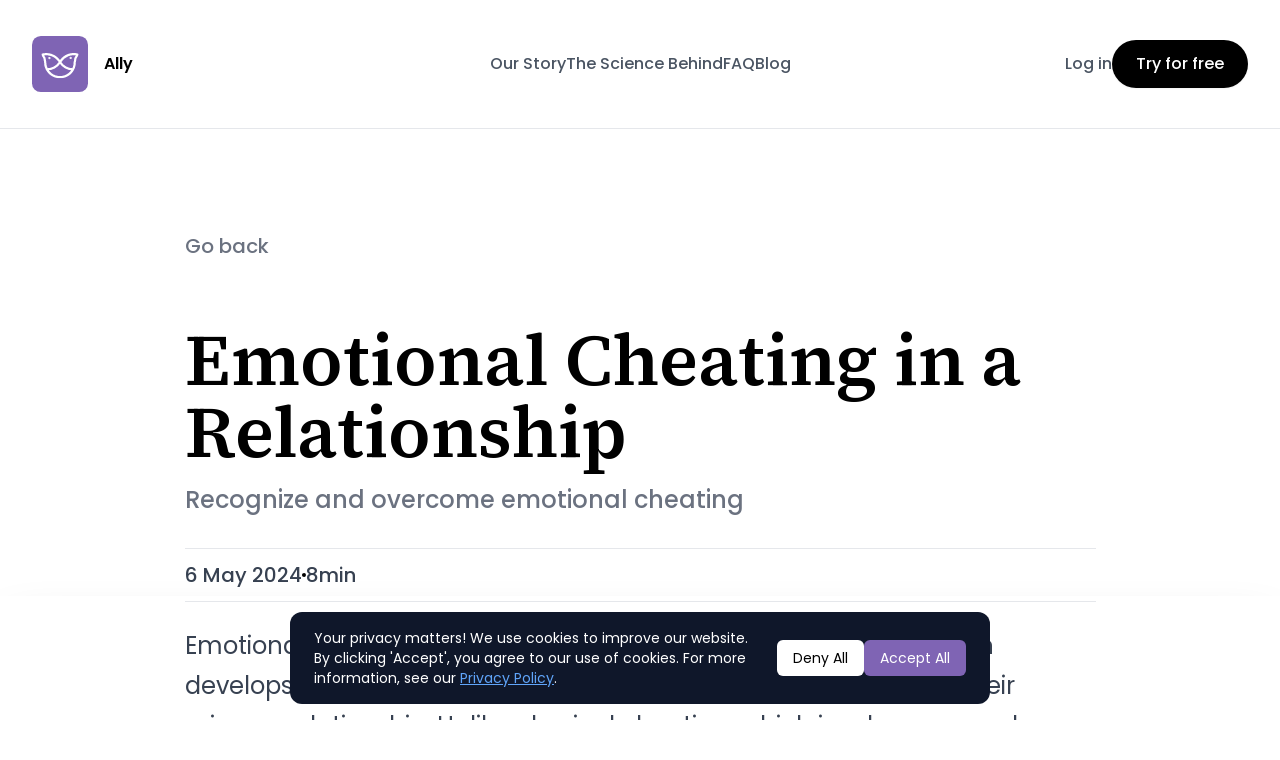

--- FILE ---
content_type: text/html; charset=utf-8
request_url: https://allycouples.com/blog/emotional-cheating
body_size: 20647
content:
<!DOCTYPE html><html lang="en" class="__variable_a4f0b3 __variable_e723e4 __variable_e04c4e"><head><meta charSet="utf-8"/><meta name="viewport" content="width=device-width, initial-scale=1"/><link rel="preload" href="/_next/static/media/0484562807a97172-s.p.woff2" as="font" crossorigin="" type="font/woff2"/><link rel="preload" href="/_next/static/media/75d48862b1c48d49-s.p.woff2" as="font" crossorigin="" type="font/woff2"/><link rel="preload" href="/_next/static/media/7b82b344ce2de6d6-s.p.ttf" as="font" crossorigin="" type="font/ttf"/><link rel="preload" href="/_next/static/media/8888a3826f4a3af4-s.p.woff2" as="font" crossorigin="" type="font/woff2"/><link rel="preload" href="/_next/static/media/b957ea75a84b6ea7-s.p.woff2" as="font" crossorigin="" type="font/woff2"/><link rel="preload" href="/_next/static/media/eafabf029ad39a43-s.p.woff2" as="font" crossorigin="" type="font/woff2"/><link rel="preload" as="image" href="/_next/static/media/qr-code.449948b0.svg"/><link rel="preload" as="image" href="/_next/static/media/arrow.a1484e85.svg"/><link rel="preload" as="image" href="/_next/static/media/app-store-download.a2e763b8.svg"/><link rel="preload" as="image" href="/_next/static/media/google-play-download.6ba3105b.svg"/><link rel="stylesheet" href="/_next/static/css/f4e8184f93a34d61.css" data-precedence="next"/><link rel="stylesheet" href="/_next/static/css/4df78f2cd73d6b26.css" data-precedence="next"/><link rel="preload" as="script" fetchPriority="low" href="/_next/static/chunks/webpack-4a2f187cfe78671c.js"/><script src="/_next/static/chunks/a130e3cb-54c77b2b3c0fba43.js" async=""></script><script src="/_next/static/chunks/760-e53102529dd69bba.js" async=""></script><script src="/_next/static/chunks/main-app-b52db4b494e6695a.js" async=""></script><script src="/_next/static/chunks/647bec77-d4b1cbfd1d1c8576.js" async=""></script><script src="/_next/static/chunks/1c7d8633-df0abd546ce95398.js" async=""></script><script src="/_next/static/chunks/a494de56-78e8b3867ec47321.js" async=""></script><script src="/_next/static/chunks/267208b6-9a9a9b8f561e0c40.js" async=""></script><script src="/_next/static/chunks/8215ad76-ad6da01fdfb82a81.js" async=""></script><script src="/_next/static/chunks/7db94335-0e114e4064dfd83b.js" async=""></script><script src="/_next/static/chunks/f60ea330-dccadf7aab8d8d61.js" async=""></script><script src="/_next/static/chunks/3dd546fc-704df1f101c7dbb9.js" async=""></script><script src="/_next/static/chunks/36621557-41160631d0200611.js" async=""></script><script src="/_next/static/chunks/132696a4-42ff983c83137d65.js" async=""></script><script src="/_next/static/chunks/dc0f5d69-791d7940e48e82a5.js" async=""></script><script src="/_next/static/chunks/76325f9b-82ce9636d218c148.js" async=""></script><script src="/_next/static/chunks/fe56b05f-3a849643ea81f308.js" async=""></script><script src="/_next/static/chunks/6425-e0141b26e765eaf4.js" async=""></script><script src="/_next/static/chunks/1730-deb589fc70d3c49c.js" async=""></script><script src="/_next/static/chunks/671-66600f682f3abe8d.js" async=""></script><script src="/_next/static/chunks/2187-5c9c486a95ddc0ee.js" async=""></script><script src="/_next/static/chunks/2009-31546173d68450dd.js" async=""></script><script src="/_next/static/chunks/app/(web)/blog/%5Bslug%5D/page-32df028de76e77b8.js" async=""></script><script src="/_next/static/chunks/app/error-129b8951ee3b8d1b.js" async=""></script><script src="/_next/static/chunks/app/global-error-d4193b2e5ca94461.js" async=""></script><script src="/_next/static/chunks/app/(web)/layout-cbac15ebf140f1a4.js" async=""></script><title> 6 Warning Signs of Emotional Cheating in a Relationship</title><meta name="description" content="Discover the complexities of emotional cheating and its potential consequences. Gain insight into the importance of trust, honesty, and open communication in maintaining a healthy relationship."/><meta name="keywords" content="emotional cheating,emotional cheating signs,emotional affair"/><link rel="canonical" href="https://allycouples.com/blog/emotional-cheating"/><meta property="og:title" content=" 6 Warning Signs of Emotional Cheating in a Relationship"/><meta property="og:description" content="Discover the complexities of emotional cheating and its potential consequences. Gain insight into the importance of trust, honesty, and open communication in maintaining a healthy relationship."/><meta property="og:image" content="https://cdn.sanity.io/images/d9sh65k8/production/d5df01a2d51ddc1fa7a88639a1eae8dccb47e23a-4951x3301.jpg/?w=400"/><meta name="twitter:card" content="summary_large_image"/><meta name="twitter:title" content=" 6 Warning Signs of Emotional Cheating in a Relationship"/><meta name="twitter:description" content="Discover the complexities of emotional cheating and its potential consequences. Gain insight into the importance of trust, honesty, and open communication in maintaining a healthy relationship."/><meta name="twitter:image" content="https://cdn.sanity.io/images/d9sh65k8/production/d5df01a2d51ddc1fa7a88639a1eae8dccb47e23a-4951x3301.jpg/?w=400"/><link rel="icon" href="/favicon.ico" type="image/x-icon" sizes="16x16"/><meta name="next-size-adjust"/><script src="/_next/static/chunks/polyfills-c67a75d1b6f99dc8.js" noModule=""></script></head><body><div class="min-h-screen flex flex-col"><header class="fixed md:static w-full z-50 bg-white border-b border-gray-200"><nav class="mx-auto flex max-w-8xl items-center justify-between px-4 py-2 lg:py-6 lg:px-8" aria-label="Global"><div class="flex lg:flex-1"><a class="-m-1.5 p-1.5" href="/"><span class="sr-only">Ally</span><span class="flex items-center"><svg width="80" height="80" viewBox="0 0 80 80" fill="none" xmlns="http://www.w3.org/2000/svg" class="w-14"><rect width="80" height="80" rx="12.5523" fill="#7F64B4"></rect><g clip-path="url(#clip0_570_373)"><path d="M65.0617 26.5501L64.9098 26.5137M64.9098 26.5137C62.4767 25.9209 59.962 25.7372 57.4687 25.9702H57.4494H57.4248C57.2996 25.983 57.1744 25.9948 57.0492 26.0097C56.924 26.0247 56.8095 26.0365 56.6907 26.0525C56.6094 26.0622 56.5292 26.0739 56.4468 26.0846L56.3398 26.1018L56.1258 26.1328C55.6514 26.2041 55.1798 26.2926 54.7111 26.3982L54.6897 26.4035L54.4543 26.457L54.1965 26.5191L54.113 26.5405H54.098C53.914 26.5844 53.731 26.6357 53.5491 26.6849H53.5416C52.9177 26.8615 52.3003 27.0605 51.6925 27.2895L51.4026 27.4019C51.1982 27.4811 50.9938 27.5645 50.7926 27.6512L50.7755 27.6576C50.6075 27.7304 50.4406 27.8053 50.2737 27.8802C50.2009 27.9144 50.1271 27.9476 50.0543 27.9872C49.9066 28.0557 49.7622 28.1252 49.6166 28.2012C49.6053 28.2059 49.5942 28.2113 49.5835 28.2173C49.5407 28.2376 49.4979 28.2579 49.4561 28.2815C49.1266 28.4484 48.7991 28.6239 48.4792 28.8079C47.7753 29.2103 47.0934 29.65 46.4365 30.1251C46.4119 30.1433 46.3862 30.1605 46.3616 30.1797C45.7741 30.6077 45.2091 31.0668 44.6655 31.5505L44.642 31.5708C44.092 32.0641 43.5634 32.5841 43.0647 33.1288C42.1042 34.1741 41.2443 35.3076 40.4966 36.5144C40.4924 36.5225 40.4877 36.5303 40.4827 36.5379C40.3201 36.798 40.1617 37.0644 40.013 37.333L39.9905 37.3726L39.9819 37.3587M64.9098 26.5137C64.926 26.5167 64.9421 26.5207 64.9579 26.5255L65.0585 26.5501C62.4624 29.7074 61.0392 33.666 61.0309 37.7535C61.0993 47.9414 53.5309 56.9149 43.4435 58.5574L43.3932 58.566C43.2948 58.5831 43.1878 58.6013 43.0808 58.6152M64.9098 26.5137C64.8402 26.4955 64.7707 26.4795 64.6958 26.4634C62.3276 25.9108 59.8857 25.7442 57.4644 25.9702H57.4451H57.4205C57.2953 25.983 57.1701 25.9948 57.0449 26.0097C56.9197 26.0247 56.8052 26.0365 56.6865 26.0525C56.6051 26.0622 56.5249 26.0739 56.4425 26.0846L56.3355 26.1018L56.1215 26.1328C55.6935 26.1991 55.2654 26.2773 54.8374 26.3703H54.8149L54.7828 26.3778L54.7582 26.3832L54.7079 26.3939L54.6865 26.3992L54.4511 26.4527C54.3377 26.4795 54.2232 26.5073 54.1098 26.5362H54.0948C53.9792 26.564 53.8658 26.594 53.7513 26.625L53.5555 26.6785H53.5384C53.3351 26.7363 53.1307 26.7952 52.9284 26.8594L52.9092 26.8647C52.4983 26.9917 52.0917 27.1312 51.6893 27.2831C51.6294 27.3045 51.5695 27.327 51.5096 27.3516H51.5021L51.3951 27.3922C51.3426 27.4115 51.2881 27.4329 51.2378 27.4543C51.0858 27.5142 50.9349 27.5774 50.7851 27.6416L50.768 27.648C50.6739 27.6876 50.5808 27.7293 50.4877 27.771L50.4716 27.7775C50.4003 27.8074 50.3318 27.8385 50.2662 27.8706C50.1014 27.9444 49.9377 28.0225 49.775 28.1017L49.7076 28.1349L49.6092 28.1841C49.5978 28.1888 49.5867 28.1942 49.576 28.2001C49.5332 28.2205 49.4904 28.2408 49.4487 28.2643C49.4251 28.275 49.4016 28.2868 49.378 28.2996L49.3213 28.3296C49.1779 28.4024 49.0345 28.4762 48.8933 28.5554C48.7938 28.6078 48.6943 28.6624 48.5948 28.7202L48.5338 28.7555C48.5124 28.7673 48.492 28.778 48.4717 28.7908L48.3508 28.8593C48.1806 28.9567 48.0137 29.0562 47.8489 29.16L47.6413 29.2873L47.6317 29.2937C47.6017 29.3119 47.5729 29.3312 47.5429 29.3515C47.4359 29.4136 47.3396 29.482 47.239 29.5484C47.1384 29.6147 47.0389 29.68 46.9394 29.7496C46.7414 29.8822 46.5467 30.0214 46.3541 30.1626L46.3348 30.1754L46.2867 30.2118C46.0726 30.3691 45.8586 30.5328 45.6521 30.6966C45.5836 30.749 45.5162 30.8036 45.4499 30.8592C45.3835 30.9148 45.314 30.9662 45.2487 31.024C45.0486 31.1898 44.8507 31.3589 44.658 31.5333L44.6345 31.5537C44.5125 31.6607 44.3937 31.7677 44.2739 31.8832C44.2193 31.9325 44.1669 31.9838 44.1112 32.0352L43.8812 32.2567C43.7378 32.399 43.6158 32.5156 43.5088 32.6344C42.5896 33.5736 41.755 34.5919 41.0145 35.6776C41.0057 35.6893 40.9975 35.7015 40.9899 35.714C40.9311 35.7996 40.8733 35.8863 40.8155 35.973L40.8059 35.9879C40.6903 36.1641 40.5769 36.3425 40.4656 36.523C40.4614 36.531 40.4567 36.5389 40.4517 36.5465C40.289 36.8065 40.1307 37.073 39.9819 37.3416C39.9819 37.3416 39.968 37.3662 39.9605 37.3769L39.968 37.3394C40.1189 37.0708 40.2751 36.8044 40.4378 36.5444C40.4428 36.5368 40.4474 36.5289 40.4517 36.5208C42.5173 33.1818 45.4219 30.4424 48.8762 28.5757C48.9703 28.5222 49.0634 28.4687 49.1597 28.4238C49.2785 28.3596 49.3994 28.2986 49.5203 28.2387H49.5257L49.5589 28.2226L49.5749 28.214L49.6905 28.1573L49.7579 28.1242C49.8884 28.0589 50.0201 27.999 50.1517 27.9369L50.249 27.893C50.3204 27.8609 50.3889 27.8299 50.4545 27.7999H50.4652L50.4994 27.785L50.6214 27.7315C50.6621 27.7122 50.7027 27.6951 50.7445 27.6779L50.7616 27.6715C50.875 27.6223 50.9874 27.5752 51.1019 27.5292L51.1736 27.5003C51.2742 27.4607 51.3737 27.4179 51.4743 27.3815H51.4817C51.5417 27.3569 51.6016 27.3345 51.6615 27.3131C51.7514 27.2799 51.8402 27.2446 51.9312 27.2135H51.9408H51.9515C52.2019 27.1237 52.4523 27.0381 52.7005 26.9589C52.7015 26.9584 52.7026 26.9582 52.7037 26.9582C52.7048 26.9582 52.7059 26.9584 52.7069 26.9589L52.8749 26.9054L52.8942 26.9C53.0964 26.8358 53.3008 26.777 53.5041 26.7192H53.5213L53.7171 26.6657C53.8316 26.6347 53.945 26.6047 54.0606 26.5769H54.0755L54.2072 26.5437H54.2232L54.3805 26.5062L54.4169 26.4977L54.6523 26.4442L54.6737 26.4388L54.724 26.4281L54.7486 26.4228L54.7807 26.4153H54.8032C55.2312 26.3222 55.6592 26.2441 56.0872 26.1777C56.1942 26.1606 56.3012 26.1446 56.4082 26.1296C56.4906 26.1189 56.5709 26.1071 56.6522 26.0975C56.771 26.0814 56.8908 26.0675 57.0107 26.0547C57.0653 26.0472 57.1177 26.0429 57.1733 26.0365C57.2536 26.0269 57.3328 26.0183 57.413 26.0108H57.4355H57.4162L57.3092 26.0215C57.2119 26.0322 57.1155 26.0397 57.0182 26.0525C56.817 26.0739 56.6158 26.1007 56.4157 26.1274L56.3034 26.1446C55.5506 26.2517 54.8041 26.3989 54.067 26.5854H54.052C53.1349 26.8145 52.2338 27.1033 51.3544 27.45C46.8312 29.2297 43.0051 32.4249 40.4474 36.5583C40.4432 36.5664 40.4385 36.5742 40.4335 36.5818C40.2922 36.8076 40.1564 37.0387 40.0237 37.2709C41.9707 40.4469 44.7018 43.0687 47.9545 44.8845C51.2073 46.7003 54.8723 47.6491 58.5976 47.6397C57.9191 48.9198 57.1109 50.1267 56.1857 51.2415L56.1579 51.2736C55.7298 51.7915 55.2747 52.2876 54.7925 52.762C54.419 53.1355 54.0306 53.4896 53.6293 53.8321C53.472 53.9647 53.3147 54.0964 53.1542 54.2258L53.1318 54.243L53.0248 54.3286C52.8461 54.4709 52.6674 54.6089 52.4822 54.7437L52.464 54.7577L52.3517 54.84C52.3003 54.8754 52.2511 54.9149 52.1987 54.947C52.1077 55.0134 52.0178 55.0744 51.9269 55.1386L51.9173 55.145L51.9001 55.1568C51.8434 55.1964 51.7867 55.2349 51.7289 55.2723C51.7022 55.2916 51.6754 55.3098 51.6476 55.3269C51.3116 55.5538 50.967 55.7678 50.6171 55.9689H50.6107L50.3967 56.0931C50.3732 56.1081 50.3486 56.122 50.324 56.1348C50.1602 56.229 49.9922 56.3199 49.8242 56.4087C49.7825 56.4312 49.7408 56.4537 49.699 56.474C49.6348 56.5082 49.5706 56.5414 49.5064 56.5735L49.4476 56.6046C49.3609 56.6452 49.2774 56.6902 49.1908 56.7308C49.1565 56.749 49.1212 56.7651 49.0838 56.7811C48.889 56.8753 48.6921 56.9673 48.4942 57.054C48.4182 57.0882 48.3412 57.1225 48.2652 57.1546H48.2598C48.1475 57.2027 48.034 57.2487 47.9206 57.2958C47.4873 57.4724 47.0464 57.6361 46.6023 57.7827H46.5959C46.3883 57.8512 46.1807 57.9154 45.971 57.9785C45.9228 57.9935 45.8747 58.0074 45.8255 58.0202C45.6864 58.062 45.5473 58.0994 45.4071 58.1369L45.0957 58.2182C44.947 58.2546 44.7982 58.2909 44.6495 58.3252L44.6249 58.3316H44.6131C44.3606 58.3883 44.1059 58.4386 43.8512 58.4878L43.8245 58.4932C43.6961 58.5178 43.5666 58.5392 43.4371 58.5606L43.3868 58.5692C43.2798 58.5863 43.1792 58.6045 43.0744 58.6184L43.0198 58.6269L42.8058 58.6569C42.8005 58.6564 42.7951 58.6564 42.7897 58.6569C42.6763 58.6719 42.5618 58.6869 42.4473 58.6986H42.4056C42.2629 58.7158 42.1202 58.7307 41.9776 58.7436C41.8963 58.7521 41.8139 58.7596 41.7325 58.7661H41.6662L41.4886 58.78M37.2233 33.5482C33.7484 29.6167 29.0059 27.0266 23.8199 26.228C23.7129 26.2109 23.6059 26.1959 23.5064 26.182C23.179 26.1371 22.8483 26.0975 22.5187 26.0686L22.4289 26.06C21.5485 25.9802 20.6641 25.953 19.7805 25.9787C19.7323 25.9787 19.6842 25.9787 19.6371 25.9787C19.483 25.9787 19.3311 25.9883 19.1781 25.999C18.994 26.0076 18.81 26.0194 18.6259 26.0354C18.4119 26.0504 18.1979 26.0718 17.9839 26.0953C17.9771 26.0944 17.9703 26.0944 17.9636 26.0953C16.9462 26.2039 15.9376 26.3826 14.9449 26.6304C17.417 29.6858 18.8014 33.4774 18.8795 37.4068V37.4282M18.8795 37.4282C18.8849 37.669 18.8859 37.9097 18.8795 38.1505M18.8795 37.4282V37.4111M18.8795 38.1505C18.8795 38.1109 18.8795 38.0713 18.8795 38.0307M18.8795 38.1505C18.9365 41.4607 19.7725 44.7031 21.3235 47.6279H21.3385C25.0602 47.6574 28.727 46.7302 31.9873 44.9351C35.2476 43.1401 37.992 40.5375 39.9573 37.3769C39.9541 37.3726 40.0354 37.2538 40.0354 37.2538C39.2564 35.8863 38.2592 34.7167 37.2233 33.5472C36.913 33.1962 36.592 32.8556 36.2603 32.5253M24.2533 26.2987C25.9237 26.5868 27.5557 27.0646 29.1177 27.7229L30.3183 28.2708C31.0585 28.6356 31.7779 29.0411 32.4734 29.4853M34.2326 30.7308C34.4038 30.8646 34.5718 31.0015 34.7387 31.1406M18.8774 38.0232C18.9491 48.1533 26.5175 56.993 36.607 58.5681C36.821 58.6038 37.0393 58.6351 37.2619 58.6623C38.0815 58.766 38.9065 58.8228 39.7326 58.8324C39.9113 58.8324 40.09 58.8324 40.2676 58.8324H40.2869C40.3832 58.8324 40.4795 58.8324 40.5758 58.826H40.6368C40.7673 58.826 40.8968 58.8153 41.0263 58.811C41.175 58.8024 41.3248 58.7939 41.4736 58.7832L41.6512 58.7693H41.7176C41.7989 58.7628 41.8813 58.7554 41.9626 58.7468C42.1053 58.734 42.2479 58.719 42.3906 58.7018H42.4323C42.6217 58.6804 42.8111 58.6548 42.9995 58.628L43.0808 58.6152M43.0808 58.6152C43.0656 58.618 43.0502 58.6201 43.0348 58.6216L42.8208 58.6516C42.8154 58.651 42.8101 58.651 42.8047 58.6516L42.611 58.6762C42.5479 58.6847 42.4848 58.6922 42.4206 58.6986C42.4011 58.7019 42.3814 58.704 42.3617 58.7051C42.1541 58.7297 41.9476 58.7489 41.739 58.7661H41.6694C41.6095 58.7714 41.5496 58.78 41.4886 58.78M43.0808 58.6152C43.1006 58.6134 43.1202 58.6106 43.1396 58.6066C43.2252 58.5948 43.3109 58.5809 43.3965 58.566C43.6693 58.5221 43.939 58.4729 44.2097 58.4172C44.3488 58.3905 44.4847 58.3584 44.6227 58.3284H44.6345C45.4691 58.1408 46.2911 57.901 47.0956 57.6104L47.2197 57.5655C47.2925 57.5398 47.3653 57.513 47.4337 57.4841C52.2341 55.6585 56.2076 52.1508 58.6147 47.614M41.4886 58.78C41.3398 58.7907 41.19 58.7992 41.0413 58.8078M41.4886 58.78C41.3398 58.7917 41.1911 58.8003 41.0413 58.8078M41.0413 58.8078C40.9118 58.8078 40.7823 58.8196 40.6518 58.8228M41.0413 58.8078C40.9107 58.8121 40.7823 58.8228 40.6518 58.8228M40.6518 58.8228H40.5908M40.5908 58.8228C40.4945 58.8228 40.3982 58.8228 40.3019 58.8292C40.3982 58.8292 40.4945 58.8292 40.5908 58.8228Z" stroke="white" stroke-width="3.14679" stroke-linecap="round" stroke-linejoin="round"></path><path d="M55.7761 31.3925C55.6519 31.5854 55.7761 31.971 55.2174 31.971C54.9083 31.971 54.7829 31.7139 54.6588 31.3925C54.5446 31.0956 54.9071 30.9426 55.2174 30.8141C55.5042 30.6958 55.9474 31.1264 55.7761 31.3925Z" fill="white" stroke="white" stroke-width="2.09786" stroke-linecap="round" stroke-linejoin="round"></path><path d="M25.5319 31.4899C25.5319 31.8025 25.2757 31.931 24.9554 32.0571C24.6595 32.173 24.4968 31.781 24.379 31.4899C24.2509 31.1748 24.6595 30.8068 24.9554 30.9227C25.2757 31.0488 25.5319 31.1761 25.5319 31.4899Z" fill="white" stroke="white" stroke-width="2.09786" stroke-linecap="round" stroke-linejoin="round"></path></g><defs><clipPath id="clip0_570_373"><rect width="53.3333" height="36.1783" fill="white" transform="translate(13.3333 24.2666)"></rect></clipPath></defs></svg><span class="inline-block pl-4 font-semibold">Ally</span></span></a></div><div class="flex lg:hidden"><a class="button rounded-full inline-flex justify-center items-center text-center disabled:opacity-40 disabled:pointer-events-none bg-black text-white shadow-sm ring-gray-300 hover:bg-gray-800 text-base py-2 px-4 font-medium mr-4" href="/store-redirect">Try for free</a><button type="button" class="-m-2.5 inline-flex items-center justify-center rounded-md p-2.5 text-gray-700"><span class="sr-only">Open main menu</span><svg xmlns="http://www.w3.org/2000/svg" fill="none" viewBox="0 0 24 24" stroke-width="1.5" stroke="currentColor" aria-hidden="true" data-slot="icon" class="h-6 w-6"><path stroke-linecap="round" stroke-linejoin="round" d="M3.75 6.75h16.5M3.75 12h16.5m-16.5 5.25h16.5"></path></svg></button></div><ul class="hidden lg:flex lg:gap-x-12"><li><a class="text-md font-medium leading-6 text-gray-600 hover:text-black" href="/our-story">Our Story</a></li><li><a class="text-md font-medium leading-6 text-gray-600 hover:text-black" href="/method">The Science Behind</a></li><li><a class="text-md font-medium leading-6 text-gray-600 hover:text-black" href="/faq">FAQ</a></li><li><a class="text-md font-medium leading-6 text-gray-600 hover:text-black" href="/blog">Blog</a></li></ul><div class="hidden lg:flex lg:flex-1 lg:justify-end"><ul class="flex items-center gap-12"><li><a class="text-md font-medium leading-6 text-gray-600 hover:text-black" href="/login">Log in</a></li><li><a class="button rounded-full inline-flex justify-center items-center text-center disabled:opacity-40 disabled:pointer-events-none bg-black text-white shadow-sm ring-gray-300 hover:bg-gray-800 text-base py-3 px-6 font-medium" href="/download">Try for free</a></li></ul></div></nav><div style="position:fixed;top:1px;left:1px;width:1px;height:0;padding:0;margin:-1px;overflow:hidden;clip:rect(0, 0, 0, 0);white-space:nowrap;border-width:0;display:none"></div></header><div class="flex flex-1 flex-col md:pt-0 pt-[96px]"><main class="flex flex-col items-center justify-between lg:p-24"><article class="prose prose-xl lg:prose-2xl prose-headings:font-serif prose-h2:font-semibold"><div class="mx-auto w-full max-w-8xl px-4 sm:px-6 lg:px-8"><div class="not-prose pt-8 lg:pt-0"><a class="inline-block mb-8 md:mb-16 text-gray-500 text-xl font-medium" href="/blog">Go back</a><h1 class="font-serif font-semibold text-4xl md:text-7xl text-black mb-4">Emotional Cheating in a Relationship</h1><span class="block text-2xl mb-8 font-medium text-gray-500">Recognize and overcome emotional cheating</span><div class="border-y py-3 border-gray-200"><ul class="flex gap-x-6"><li class="flex items-center gap-x-6 text-lg md:text-xl font-medium after:content-[&#x27;&#x27;] after:inline-block after:w-1 after:h-1 after:rounded-full after:bg-black">6 May 2024</li><li class="block text-lg md:text-xl font-medium">8<!-- -->min</li></ul></div></div><div class="relative not-prose w-full aspect-square md:aspect-video rounded-xl overflow-hidden mt-6"><img alt="" loading="lazy" width="NaN" height="NaN" decoding="async" data-nimg="fill" class="w-full object-cover object-center" style="position:absolute;height:100%;width:100%;left:0;top:0;right:0;bottom:0;color:transparent" srcSet="https://cdn.sanity.io/images/d9sh65k8/production/d5df01a2d51ddc1fa7a88639a1eae8dccb47e23a-4951x3301.jpg?w=3840&amp;q=75&amp;fit=clip&amp;auto=format 1x" src="https://cdn.sanity.io/images/d9sh65k8/production/d5df01a2d51ddc1fa7a88639a1eae8dccb47e23a-4951x3301.jpg?w=3840&amp;q=75&amp;fit=clip&amp;auto=format"/></div><p>Emotional cheating is a form of betrayal that occurs when a person develops a deep emotional connection with someone outside of their primary relationship. Unlike physical cheating, which involves a sexual interaction with another individual, emotional cheating revolves around sharing intimate feelings, thoughts, and experiences with someone other than one&#x27;s partner.</p><p>This type of infidelity may include sharing personal secrets, feelings of deep understanding and connection, and seeking emotional support and comfort from the other person. The emotional bond formed outside of the primary relationship can undermine trust and intimacy between partners, leading to jealousy, insecurity, and emotional pain.</p><p>It&#x27;s important to note that the definition of emotional cheating can vary between different couples and cultures, and what constitutes infidelity for one person may be acceptable for another. However, it&#x27;s crucial to understand that a lack of honesty and trust within the relationship can deeply harm the relationship, even if no physical intimacy has occurred.</p><p>Discovering that your partner has a close relationship outside the relationship doesn&#x27;t always mean emotional cheating. Sometimes, it simply means they&#x27;ve found someone they connect with on a deep and meaningful level. Having friendships outside of the relationship can be enriching and healthy for both individuals and the relationship. It can provide opportunities to explore different interests, experience new perspectives, and receive support and encouragement outside the romantic relationship. As long as communication and boundaries are clear and respected, close friendships outside of the relationship can strengthen the bond between you and your partner rather than threaten it.</p><div class="flex my-24 md:my-32"><div class="m-auto flex gap-4"><span class="block w-2 h-2 rounded-full bg-black"></span><span class="block w-2 h-2 rounded-full bg-black"></span><span class="block w-2 h-2 rounded-full bg-black"></span></div></div><h2>What is the cause of emotional cheating?</h2><p>The reasons why people become emotionally unfaithful can vary from person to person and situation to situation. If a person feels neglected or doesn&#x27;t receive enough emotional support and attention from their partner, they may seek what they need from someone else.</p><p>Some individuals are also afraid to open up and be vulnerable in their current relationship. They may, therefore, seek emotional support and understanding from another person.</p><p>When a person meets someone new who shares their interests and values, they may experience a strong sense of connection and attraction that leads to an emotional affair.</p><p>Another cause can also be if there are communication or understanding gaps between partners. For some individuals, the thrill and excitement of exploring new relationships may attract them to engage in an emotional affair.</p><p>It&#x27;s important to note that these reasons do not excuse emotional cheating, but they can help understand why it happens and help work through the issues within the relationship. Open communication and honesty are crucial in preventing and addressing emotional cheating.</p><div class="flex my-24 md:my-32"><div class="m-auto flex gap-4"><span class="block w-2 h-2 rounded-full bg-black"></span><span class="block w-2 h-2 rounded-full bg-black"></span><span class="block w-2 h-2 rounded-full bg-black"></span></div></div><h2>6 emotional cheating signs</h2><p>It&#x27;s important to note that one or more of these signs doesn&#x27;t necessarily mean your partner has an emotional affair, but they can be warning signals indicating that something isn&#x27;t right in the relationship. Communication and openness are crucial to clarifying issues and working through them together.</p><p>1. Emotional distance: Your partner may appear emotionally distant or less engaged in the relationship than before.</p><p>2. Secrecy: If your partner suddenly becomes secretive about their phone, computer, or social media, it could be a sign that they&#x27;re hiding something.</p><p>3. Increased time away from home: Your partner is spending more time from home than usual and is vague about where they&#x27;ve been, which can be concerning.</p><p>4. Increased irritability or anger: If your partner seems easily annoyed or irritated over small things, it could be a sign that they&#x27;re dealing with internal conflicts.</p><p>5. Decreased intimacy: If your partner shows less interest in physical affection or sexual intimacy, it could indicate that their emotional needs are fulfilled somewhere else.</p><p>6. Impaired communication: If your partner avoids discussing their feelings and thoughts with you or if they become defensive when you try to address issues related to the relationship, it may be a sign that they&#x27;re involved in another emotional relationship.</p><div class="flex my-24 md:my-32"><div class="m-auto flex gap-4"><span class="block w-2 h-2 rounded-full bg-black"></span><span class="block w-2 h-2 rounded-full bg-black"></span><span class="block w-2 h-2 rounded-full bg-black"></span></div></div><h2>Can a relationship survive emotional cheating?</h2><p>Discovering that your partner has been unfaithful and in an emotional affair can be overwhelming and painful. It&#x27;s common to feel betrayed and have a lack of trust.</p><p>Here are some things to consider when faced with this challenging situation of emotional cheating:</p><p>1. Give yourself time to process: It&#x27;s normal to feel a range of emotions such as anger, sadness, confusion, and despair. Allow yourself to feel and process these emotions in your way and at your own pace.</p><p>2. Communicate with your partner: When you feel ready, it&#x27;s important to have an open and honest conversation with your partner. Express your feelings and questions calmly and respectfully, and try to listen to their perspective. Communication is key to understanding what happened and how you can move forward together or apart.</p><p>3. Take time to consider your options: After gathering information and hearing your partner&#x27;s side of the story, it&#x27;s important to consider your options. It may involve attempting to work through the issues together through couples therapy or making the decision to end the relationship if trust cannot be restored.</p><p>4. Seek support if needed: Dealing with a partner who has an emotional affair can be overwhelming on your own. Don&#x27;t hesitate to reach out to friends, family, or professional counsellors for support and guidance during this difficult time.</p><p>5. Take care of yourself: Don&#x27;t forget to take care of your emotional and physical needs during this time. Prioritise self-care and engage in activities that make you feel good and give you strength.</p><p>Dealing with a partner who has an emotional affair is a complex and painful process. By addressing the issues openly and honestly and taking care of yourself throughout the process, you can take steps towards healing and recovery, regardless of the decision you make for your relationship.</p><p>It&#x27;s important to remember that there is no &quot;right&quot; or &quot;wrong&quot; answer to whether to stay or leave after discovering your partner has an emotional affair. Every situation is unique, and it&#x27;s important to do what feels right for you and your well-being in the long run. Sometimes, it may involve forgiving and working through the issues together, while for others, it may involve moving on and finding happiness on their own. Listen to your feelings and follow your heart when making this decision after the emotional cheating.</p><div class="flex my-24 md:my-32"><div class="m-auto flex gap-4"><span class="block w-2 h-2 rounded-full bg-black"></span><span class="block w-2 h-2 rounded-full bg-black"></span><span class="block w-2 h-2 rounded-full bg-black"></span></div></div><h2>How can the Ally app help you?</h2><p>If you and your partner have decided to work on your relationship after an emotional affair you can use the Ally app to help you improve all the important parts of a relationship, like communication, sex, and your well-being but also how to move on from betrayal.</p><p>In the app, you get guidance in understanding relationship problems and working on resolving them. Ally is developed by us, licensed psychologists Clara Zelleroth and Helga Johnsson Wennerdal, to make the methods we use in couples therapy more accessible to everyone. </p></div></article><div class="mx-auto w-full max-w-8xl px-4 sm:px-6 lg:px-8"><section class="bg-[#F5F5F7] flex flex-col md:flex-row md:h-[50vh] md:max-h-[800px] md:min-h-[650px] overflow-hidden rounded-3xl py-8 md:py-12 px-6 md:px-16 lg:px-24 mb-8"><div class="flex-1 relative z-30"><div class="flex h-full flex-col justify-center items-center md:items-start max-w-md md:max-w-[600px] m-auto"><h1 class="font-serif font-semibold text-4xl text-center md:text-left lg:text-6xl mb-8 pr-6">Get started on building a stronger and closer relationship</h1><div class="hidden lg:inline-flex items-center relative z-10"><div class="bg-white p-4 rounded-2xl"><img alt="QR Code" loading="eager" width="100" height="100" decoding="async" data-nimg="1" style="color:transparent" src="/_next/static/media/qr-code.449948b0.svg"/></div><div class="hidden lg:block translate-x-6 relative z-10"><span class="inline-block font-billy text-2xl text-center text-gray-600 max-w-[170px] pb-2">Scan this to get Ally app</span><img alt="Arrow" loading="eager" width="40" height="26" decoding="async" data-nimg="1" class="translate-x-6" style="color:transparent" src="/_next/static/media/arrow.a1484e85.svg"/></div></div><div class="flex flex-col gap-2 mt-4 md:mt-8 lg:hidden"><a href="https://apps.apple.com/us/app/ally-couples-relationships/id6449252261" class=""><img alt="App Store Download" loading="eager" width="180" height="60" decoding="async" data-nimg="1" style="color:transparent" src="/_next/static/media/app-store-download.a2e763b8.svg"/></a><a href="https://play.google.com/store/apps/details?id=com.ally.android" class=""><img alt="Google Play Download" loading="eager" width="180" height="53" decoding="async" data-nimg="1" style="color:transparent" src="/_next/static/media/google-play-download.6ba3105b.svg"/></a></div></div></div><div class="relative mt-8"><div class="relative z-10 m-auto overflow-hidden] h-[400px]"><img alt="Screen Plan" loading="lazy" width="770" height="1565" decoding="async" data-nimg="1" class="w-full max-w-[360px] md:max-w-[400px] m-auto" style="color:transparent" srcSet="/_next/image?url=%2F_next%2Fstatic%2Fmedia%2Fscreen-plan.56064557.png&amp;w=828&amp;q=75 1x, /_next/image?url=%2F_next%2Fstatic%2Fmedia%2Fscreen-plan.56064557.png&amp;w=1920&amp;q=75 2x" src="/_next/image?url=%2F_next%2Fstatic%2Fmedia%2Fscreen-plan.56064557.png&amp;w=1920&amp;q=75"/></div><img alt="Blob 1" loading="lazy" width="99" height="95" decoding="async" data-nimg="1" class="hidden md:block absolute top-[-20%] left-[-40%] scale-150" style="color:transparent" src="/_next/static/media/ellipse-1.666bf3ea.svg"/><img alt="Blob 2" loading="lazy" width="614" height="610" decoding="async" data-nimg="1" class="absolute w-[100%] max-w-[500px] m-auto left-0 right-0 scale-[1.2] bottom-[-40%] md:bottom-[-30%] md:scale-[1.4]" style="color:transparent" src="/_next/static/media/big-circle.c5ff1cf1.svg"/><img alt="Blob 3" loading="lazy" width="119" height="121" decoding="async" data-nimg="1" class="hidden md:block absolute right-[-45%] top-0 scale-125" style="color:transparent" src="/_next/static/media/ellipse-4.4010f923.svg"/></div></section><div class="border-t border-gray-90 pt-32 mt-32 mb-16"><h2 class="mb-24 font-serif font-semibold text-5xl text-center">Related articles</h2><div class="flex flex-col md:flex-row gap-8"><article class="flex-1"><div class="relative w-full mb-4 overflow-hidden aspect-[3/2]"><img alt="A man wearing a black shirt focused on his phone screen, is sexting cheating" loading="lazy" width="NaN" height="NaN" decoding="async" data-nimg="fill" class="rounded-xl h-full w-full object-cover" style="position:absolute;height:100%;width:100%;left:0;top:0;right:0;bottom:0;color:transparent" sizes="(max-width: 800px) 100vw, 800px" srcSet="https://cdn.sanity.io/images/d9sh65k8/production/a5a4d9aa58831afe51c66872b96767267f0f8db7-640x427.jpg?w=640&amp;q=75&amp;fit=clip&amp;auto=format 640w, https://cdn.sanity.io/images/d9sh65k8/production/a5a4d9aa58831afe51c66872b96767267f0f8db7-640x427.jpg?w=750&amp;q=75&amp;fit=clip&amp;auto=format 750w, https://cdn.sanity.io/images/d9sh65k8/production/a5a4d9aa58831afe51c66872b96767267f0f8db7-640x427.jpg?w=828&amp;q=75&amp;fit=clip&amp;auto=format 828w, https://cdn.sanity.io/images/d9sh65k8/production/a5a4d9aa58831afe51c66872b96767267f0f8db7-640x427.jpg?w=1080&amp;q=75&amp;fit=clip&amp;auto=format 1080w, https://cdn.sanity.io/images/d9sh65k8/production/a5a4d9aa58831afe51c66872b96767267f0f8db7-640x427.jpg?w=1200&amp;q=75&amp;fit=clip&amp;auto=format 1200w, https://cdn.sanity.io/images/d9sh65k8/production/a5a4d9aa58831afe51c66872b96767267f0f8db7-640x427.jpg?w=1920&amp;q=75&amp;fit=clip&amp;auto=format 1920w, https://cdn.sanity.io/images/d9sh65k8/production/a5a4d9aa58831afe51c66872b96767267f0f8db7-640x427.jpg?w=2048&amp;q=75&amp;fit=clip&amp;auto=format 2048w, https://cdn.sanity.io/images/d9sh65k8/production/a5a4d9aa58831afe51c66872b96767267f0f8db7-640x427.jpg?w=3840&amp;q=75&amp;fit=clip&amp;auto=format 3840w" src="https://cdn.sanity.io/images/d9sh65k8/production/a5a4d9aa58831afe51c66872b96767267f0f8db7-640x427.jpg?w=3840&amp;q=75&amp;fit=clip&amp;auto=format"/></div><div class="flex flex-col items-start"><span class="block text-lg mb-2">9 April 2024</span><h2 class="font-serif text-4xl font-semibold mb-4">Is Sexting Cheating?</h2><p class="mb-4 text-lg">Delve into the world of sexting, its impact on relationships, and whether it&#x27;s considered cheating.</p><a class="button rounded-full inline-flex justify-center items-center text-center disabled:opacity-40 disabled:pointer-events-none bg-accent-100 text-white shadow-sm hover:bg-accent-80 focus-visible:outline-2 focus-visible:outline-offset-2 focus-visible:outline-black text-base py-2 px-4 font-medium" href="/blog/is-sexting-cheating">Read Article</a></div></article><article class="flex-1"><div class="relative w-full mb-4 overflow-hidden aspect-[3/2]"><img alt="Rebuild trust after a betrayal" loading="lazy" width="NaN" height="NaN" decoding="async" data-nimg="fill" class="rounded-xl h-full w-full object-cover" style="position:absolute;height:100%;width:100%;left:0;top:0;right:0;bottom:0;color:transparent" sizes="(max-width: 800px) 100vw, 800px" srcSet="https://cdn.sanity.io/images/d9sh65k8/production/8915576f0128191933b685312780462d6335776e-300x200.jpg?w=640&amp;q=75&amp;fit=clip&amp;auto=format 640w, https://cdn.sanity.io/images/d9sh65k8/production/8915576f0128191933b685312780462d6335776e-300x200.jpg?w=750&amp;q=75&amp;fit=clip&amp;auto=format 750w, https://cdn.sanity.io/images/d9sh65k8/production/8915576f0128191933b685312780462d6335776e-300x200.jpg?w=828&amp;q=75&amp;fit=clip&amp;auto=format 828w, https://cdn.sanity.io/images/d9sh65k8/production/8915576f0128191933b685312780462d6335776e-300x200.jpg?w=1080&amp;q=75&amp;fit=clip&amp;auto=format 1080w, https://cdn.sanity.io/images/d9sh65k8/production/8915576f0128191933b685312780462d6335776e-300x200.jpg?w=1200&amp;q=75&amp;fit=clip&amp;auto=format 1200w, https://cdn.sanity.io/images/d9sh65k8/production/8915576f0128191933b685312780462d6335776e-300x200.jpg?w=1920&amp;q=75&amp;fit=clip&amp;auto=format 1920w, https://cdn.sanity.io/images/d9sh65k8/production/8915576f0128191933b685312780462d6335776e-300x200.jpg?w=2048&amp;q=75&amp;fit=clip&amp;auto=format 2048w, https://cdn.sanity.io/images/d9sh65k8/production/8915576f0128191933b685312780462d6335776e-300x200.jpg?w=3840&amp;q=75&amp;fit=clip&amp;auto=format 3840w" src="https://cdn.sanity.io/images/d9sh65k8/production/8915576f0128191933b685312780462d6335776e-300x200.jpg?w=3840&amp;q=75&amp;fit=clip&amp;auto=format"/></div><div class="flex flex-col items-start"><span class="block text-lg mb-2">24 August 2023</span><h2 class="font-serif text-4xl font-semibold mb-4"> How to rebuild trust after a betrayal</h2><p class="mb-4 text-lg">Discover effective strategies for rebuilding trust after experiencing betrayal and how to navigate the journey towards renewed trust in your relationship. 
</p><a class="button rounded-full inline-flex justify-center items-center text-center disabled:opacity-40 disabled:pointer-events-none bg-accent-100 text-white shadow-sm hover:bg-accent-80 focus-visible:outline-2 focus-visible:outline-offset-2 focus-visible:outline-black text-base py-2 px-4 font-medium" href="/blog/rebuilding-trust">Read Article</a></div></article></div></div></div></main></div><footer class="bg-white border-t border-gray-200" aria-labelledby="footer-heading"><div class="mx-auto w-full max-w-8xl px-4 sm:px-6 lg:px-8"><h2 id="footer-heading" class="sr-only">Footer</h2><div class="px-6 pb-8 pt-16 sm:pt-24 lg:px-8 lg:pt-32"><div class="xl:grid xl:grid-cols-3 xl:gap-8"><div class="space-y-8"><svg width="80" height="80" viewBox="0 0 80 80" fill="none" xmlns="http://www.w3.org/2000/svg" class="max-w-[80px]"><rect width="80" height="80" rx="12.5523" fill="#7F64B4"></rect><g clip-path="url(#clip0_570_373)"><path d="M65.0617 26.5501L64.9098 26.5137M64.9098 26.5137C62.4767 25.9209 59.962 25.7372 57.4687 25.9702H57.4494H57.4248C57.2996 25.983 57.1744 25.9948 57.0492 26.0097C56.924 26.0247 56.8095 26.0365 56.6907 26.0525C56.6094 26.0622 56.5292 26.0739 56.4468 26.0846L56.3398 26.1018L56.1258 26.1328C55.6514 26.2041 55.1798 26.2926 54.7111 26.3982L54.6897 26.4035L54.4543 26.457L54.1965 26.5191L54.113 26.5405H54.098C53.914 26.5844 53.731 26.6357 53.5491 26.6849H53.5416C52.9177 26.8615 52.3003 27.0605 51.6925 27.2895L51.4026 27.4019C51.1982 27.4811 50.9938 27.5645 50.7926 27.6512L50.7755 27.6576C50.6075 27.7304 50.4406 27.8053 50.2737 27.8802C50.2009 27.9144 50.1271 27.9476 50.0543 27.9872C49.9066 28.0557 49.7622 28.1252 49.6166 28.2012C49.6053 28.2059 49.5942 28.2113 49.5835 28.2173C49.5407 28.2376 49.4979 28.2579 49.4561 28.2815C49.1266 28.4484 48.7991 28.6239 48.4792 28.8079C47.7753 29.2103 47.0934 29.65 46.4365 30.1251C46.4119 30.1433 46.3862 30.1605 46.3616 30.1797C45.7741 30.6077 45.2091 31.0668 44.6655 31.5505L44.642 31.5708C44.092 32.0641 43.5634 32.5841 43.0647 33.1288C42.1042 34.1741 41.2443 35.3076 40.4966 36.5144C40.4924 36.5225 40.4877 36.5303 40.4827 36.5379C40.3201 36.798 40.1617 37.0644 40.013 37.333L39.9905 37.3726L39.9819 37.3587M64.9098 26.5137C64.926 26.5167 64.9421 26.5207 64.9579 26.5255L65.0585 26.5501C62.4624 29.7074 61.0392 33.666 61.0309 37.7535C61.0993 47.9414 53.5309 56.9149 43.4435 58.5574L43.3932 58.566C43.2948 58.5831 43.1878 58.6013 43.0808 58.6152M64.9098 26.5137C64.8402 26.4955 64.7707 26.4795 64.6958 26.4634C62.3276 25.9108 59.8857 25.7442 57.4644 25.9702H57.4451H57.4205C57.2953 25.983 57.1701 25.9948 57.0449 26.0097C56.9197 26.0247 56.8052 26.0365 56.6865 26.0525C56.6051 26.0622 56.5249 26.0739 56.4425 26.0846L56.3355 26.1018L56.1215 26.1328C55.6935 26.1991 55.2654 26.2773 54.8374 26.3703H54.8149L54.7828 26.3778L54.7582 26.3832L54.7079 26.3939L54.6865 26.3992L54.4511 26.4527C54.3377 26.4795 54.2232 26.5073 54.1098 26.5362H54.0948C53.9792 26.564 53.8658 26.594 53.7513 26.625L53.5555 26.6785H53.5384C53.3351 26.7363 53.1307 26.7952 52.9284 26.8594L52.9092 26.8647C52.4983 26.9917 52.0917 27.1312 51.6893 27.2831C51.6294 27.3045 51.5695 27.327 51.5096 27.3516H51.5021L51.3951 27.3922C51.3426 27.4115 51.2881 27.4329 51.2378 27.4543C51.0858 27.5142 50.9349 27.5774 50.7851 27.6416L50.768 27.648C50.6739 27.6876 50.5808 27.7293 50.4877 27.771L50.4716 27.7775C50.4003 27.8074 50.3318 27.8385 50.2662 27.8706C50.1014 27.9444 49.9377 28.0225 49.775 28.1017L49.7076 28.1349L49.6092 28.1841C49.5978 28.1888 49.5867 28.1942 49.576 28.2001C49.5332 28.2205 49.4904 28.2408 49.4487 28.2643C49.4251 28.275 49.4016 28.2868 49.378 28.2996L49.3213 28.3296C49.1779 28.4024 49.0345 28.4762 48.8933 28.5554C48.7938 28.6078 48.6943 28.6624 48.5948 28.7202L48.5338 28.7555C48.5124 28.7673 48.492 28.778 48.4717 28.7908L48.3508 28.8593C48.1806 28.9567 48.0137 29.0562 47.8489 29.16L47.6413 29.2873L47.6317 29.2937C47.6017 29.3119 47.5729 29.3312 47.5429 29.3515C47.4359 29.4136 47.3396 29.482 47.239 29.5484C47.1384 29.6147 47.0389 29.68 46.9394 29.7496C46.7414 29.8822 46.5467 30.0214 46.3541 30.1626L46.3348 30.1754L46.2867 30.2118C46.0726 30.3691 45.8586 30.5328 45.6521 30.6966C45.5836 30.749 45.5162 30.8036 45.4499 30.8592C45.3835 30.9148 45.314 30.9662 45.2487 31.024C45.0486 31.1898 44.8507 31.3589 44.658 31.5333L44.6345 31.5537C44.5125 31.6607 44.3937 31.7677 44.2739 31.8832C44.2193 31.9325 44.1669 31.9838 44.1112 32.0352L43.8812 32.2567C43.7378 32.399 43.6158 32.5156 43.5088 32.6344C42.5896 33.5736 41.755 34.5919 41.0145 35.6776C41.0057 35.6893 40.9975 35.7015 40.9899 35.714C40.9311 35.7996 40.8733 35.8863 40.8155 35.973L40.8059 35.9879C40.6903 36.1641 40.5769 36.3425 40.4656 36.523C40.4614 36.531 40.4567 36.5389 40.4517 36.5465C40.289 36.8065 40.1307 37.073 39.9819 37.3416C39.9819 37.3416 39.968 37.3662 39.9605 37.3769L39.968 37.3394C40.1189 37.0708 40.2751 36.8044 40.4378 36.5444C40.4428 36.5368 40.4474 36.5289 40.4517 36.5208C42.5173 33.1818 45.4219 30.4424 48.8762 28.5757C48.9703 28.5222 49.0634 28.4687 49.1597 28.4238C49.2785 28.3596 49.3994 28.2986 49.5203 28.2387H49.5257L49.5589 28.2226L49.5749 28.214L49.6905 28.1573L49.7579 28.1242C49.8884 28.0589 50.0201 27.999 50.1517 27.9369L50.249 27.893C50.3204 27.8609 50.3889 27.8299 50.4545 27.7999H50.4652L50.4994 27.785L50.6214 27.7315C50.6621 27.7122 50.7027 27.6951 50.7445 27.6779L50.7616 27.6715C50.875 27.6223 50.9874 27.5752 51.1019 27.5292L51.1736 27.5003C51.2742 27.4607 51.3737 27.4179 51.4743 27.3815H51.4817C51.5417 27.3569 51.6016 27.3345 51.6615 27.3131C51.7514 27.2799 51.8402 27.2446 51.9312 27.2135H51.9408H51.9515C52.2019 27.1237 52.4523 27.0381 52.7005 26.9589C52.7015 26.9584 52.7026 26.9582 52.7037 26.9582C52.7048 26.9582 52.7059 26.9584 52.7069 26.9589L52.8749 26.9054L52.8942 26.9C53.0964 26.8358 53.3008 26.777 53.5041 26.7192H53.5213L53.7171 26.6657C53.8316 26.6347 53.945 26.6047 54.0606 26.5769H54.0755L54.2072 26.5437H54.2232L54.3805 26.5062L54.4169 26.4977L54.6523 26.4442L54.6737 26.4388L54.724 26.4281L54.7486 26.4228L54.7807 26.4153H54.8032C55.2312 26.3222 55.6592 26.2441 56.0872 26.1777C56.1942 26.1606 56.3012 26.1446 56.4082 26.1296C56.4906 26.1189 56.5709 26.1071 56.6522 26.0975C56.771 26.0814 56.8908 26.0675 57.0107 26.0547C57.0653 26.0472 57.1177 26.0429 57.1733 26.0365C57.2536 26.0269 57.3328 26.0183 57.413 26.0108H57.4355H57.4162L57.3092 26.0215C57.2119 26.0322 57.1155 26.0397 57.0182 26.0525C56.817 26.0739 56.6158 26.1007 56.4157 26.1274L56.3034 26.1446C55.5506 26.2517 54.8041 26.3989 54.067 26.5854H54.052C53.1349 26.8145 52.2338 27.1033 51.3544 27.45C46.8312 29.2297 43.0051 32.4249 40.4474 36.5583C40.4432 36.5664 40.4385 36.5742 40.4335 36.5818C40.2922 36.8076 40.1564 37.0387 40.0237 37.2709C41.9707 40.4469 44.7018 43.0687 47.9545 44.8845C51.2073 46.7003 54.8723 47.6491 58.5976 47.6397C57.9191 48.9198 57.1109 50.1267 56.1857 51.2415L56.1579 51.2736C55.7298 51.7915 55.2747 52.2876 54.7925 52.762C54.419 53.1355 54.0306 53.4896 53.6293 53.8321C53.472 53.9647 53.3147 54.0964 53.1542 54.2258L53.1318 54.243L53.0248 54.3286C52.8461 54.4709 52.6674 54.6089 52.4822 54.7437L52.464 54.7577L52.3517 54.84C52.3003 54.8754 52.2511 54.9149 52.1987 54.947C52.1077 55.0134 52.0178 55.0744 51.9269 55.1386L51.9173 55.145L51.9001 55.1568C51.8434 55.1964 51.7867 55.2349 51.7289 55.2723C51.7022 55.2916 51.6754 55.3098 51.6476 55.3269C51.3116 55.5538 50.967 55.7678 50.6171 55.9689H50.6107L50.3967 56.0931C50.3732 56.1081 50.3486 56.122 50.324 56.1348C50.1602 56.229 49.9922 56.3199 49.8242 56.4087C49.7825 56.4312 49.7408 56.4537 49.699 56.474C49.6348 56.5082 49.5706 56.5414 49.5064 56.5735L49.4476 56.6046C49.3609 56.6452 49.2774 56.6902 49.1908 56.7308C49.1565 56.749 49.1212 56.7651 49.0838 56.7811C48.889 56.8753 48.6921 56.9673 48.4942 57.054C48.4182 57.0882 48.3412 57.1225 48.2652 57.1546H48.2598C48.1475 57.2027 48.034 57.2487 47.9206 57.2958C47.4873 57.4724 47.0464 57.6361 46.6023 57.7827H46.5959C46.3883 57.8512 46.1807 57.9154 45.971 57.9785C45.9228 57.9935 45.8747 58.0074 45.8255 58.0202C45.6864 58.062 45.5473 58.0994 45.4071 58.1369L45.0957 58.2182C44.947 58.2546 44.7982 58.2909 44.6495 58.3252L44.6249 58.3316H44.6131C44.3606 58.3883 44.1059 58.4386 43.8512 58.4878L43.8245 58.4932C43.6961 58.5178 43.5666 58.5392 43.4371 58.5606L43.3868 58.5692C43.2798 58.5863 43.1792 58.6045 43.0744 58.6184L43.0198 58.6269L42.8058 58.6569C42.8005 58.6564 42.7951 58.6564 42.7897 58.6569C42.6763 58.6719 42.5618 58.6869 42.4473 58.6986H42.4056C42.2629 58.7158 42.1202 58.7307 41.9776 58.7436C41.8963 58.7521 41.8139 58.7596 41.7325 58.7661H41.6662L41.4886 58.78M37.2233 33.5482C33.7484 29.6167 29.0059 27.0266 23.8199 26.228C23.7129 26.2109 23.6059 26.1959 23.5064 26.182C23.179 26.1371 22.8483 26.0975 22.5187 26.0686L22.4289 26.06C21.5485 25.9802 20.6641 25.953 19.7805 25.9787C19.7323 25.9787 19.6842 25.9787 19.6371 25.9787C19.483 25.9787 19.3311 25.9883 19.1781 25.999C18.994 26.0076 18.81 26.0194 18.6259 26.0354C18.4119 26.0504 18.1979 26.0718 17.9839 26.0953C17.9771 26.0944 17.9703 26.0944 17.9636 26.0953C16.9462 26.2039 15.9376 26.3826 14.9449 26.6304C17.417 29.6858 18.8014 33.4774 18.8795 37.4068V37.4282M18.8795 37.4282C18.8849 37.669 18.8859 37.9097 18.8795 38.1505M18.8795 37.4282V37.4111M18.8795 38.1505C18.8795 38.1109 18.8795 38.0713 18.8795 38.0307M18.8795 38.1505C18.9365 41.4607 19.7725 44.7031 21.3235 47.6279H21.3385C25.0602 47.6574 28.727 46.7302 31.9873 44.9351C35.2476 43.1401 37.992 40.5375 39.9573 37.3769C39.9541 37.3726 40.0354 37.2538 40.0354 37.2538C39.2564 35.8863 38.2592 34.7167 37.2233 33.5472C36.913 33.1962 36.592 32.8556 36.2603 32.5253M24.2533 26.2987C25.9237 26.5868 27.5557 27.0646 29.1177 27.7229L30.3183 28.2708C31.0585 28.6356 31.7779 29.0411 32.4734 29.4853M34.2326 30.7308C34.4038 30.8646 34.5718 31.0015 34.7387 31.1406M18.8774 38.0232C18.9491 48.1533 26.5175 56.993 36.607 58.5681C36.821 58.6038 37.0393 58.6351 37.2619 58.6623C38.0815 58.766 38.9065 58.8228 39.7326 58.8324C39.9113 58.8324 40.09 58.8324 40.2676 58.8324H40.2869C40.3832 58.8324 40.4795 58.8324 40.5758 58.826H40.6368C40.7673 58.826 40.8968 58.8153 41.0263 58.811C41.175 58.8024 41.3248 58.7939 41.4736 58.7832L41.6512 58.7693H41.7176C41.7989 58.7628 41.8813 58.7554 41.9626 58.7468C42.1053 58.734 42.2479 58.719 42.3906 58.7018H42.4323C42.6217 58.6804 42.8111 58.6548 42.9995 58.628L43.0808 58.6152M43.0808 58.6152C43.0656 58.618 43.0502 58.6201 43.0348 58.6216L42.8208 58.6516C42.8154 58.651 42.8101 58.651 42.8047 58.6516L42.611 58.6762C42.5479 58.6847 42.4848 58.6922 42.4206 58.6986C42.4011 58.7019 42.3814 58.704 42.3617 58.7051C42.1541 58.7297 41.9476 58.7489 41.739 58.7661H41.6694C41.6095 58.7714 41.5496 58.78 41.4886 58.78M43.0808 58.6152C43.1006 58.6134 43.1202 58.6106 43.1396 58.6066C43.2252 58.5948 43.3109 58.5809 43.3965 58.566C43.6693 58.5221 43.939 58.4729 44.2097 58.4172C44.3488 58.3905 44.4847 58.3584 44.6227 58.3284H44.6345C45.4691 58.1408 46.2911 57.901 47.0956 57.6104L47.2197 57.5655C47.2925 57.5398 47.3653 57.513 47.4337 57.4841C52.2341 55.6585 56.2076 52.1508 58.6147 47.614M41.4886 58.78C41.3398 58.7907 41.19 58.7992 41.0413 58.8078M41.4886 58.78C41.3398 58.7917 41.1911 58.8003 41.0413 58.8078M41.0413 58.8078C40.9118 58.8078 40.7823 58.8196 40.6518 58.8228M41.0413 58.8078C40.9107 58.8121 40.7823 58.8228 40.6518 58.8228M40.6518 58.8228H40.5908M40.5908 58.8228C40.4945 58.8228 40.3982 58.8228 40.3019 58.8292C40.3982 58.8292 40.4945 58.8292 40.5908 58.8228Z" stroke="white" stroke-width="3.14679" stroke-linecap="round" stroke-linejoin="round"></path><path d="M55.7761 31.3925C55.6519 31.5854 55.7761 31.971 55.2174 31.971C54.9083 31.971 54.7829 31.7139 54.6588 31.3925C54.5446 31.0956 54.9071 30.9426 55.2174 30.8141C55.5042 30.6958 55.9474 31.1264 55.7761 31.3925Z" fill="white" stroke="white" stroke-width="2.09786" stroke-linecap="round" stroke-linejoin="round"></path><path d="M25.5319 31.4899C25.5319 31.8025 25.2757 31.931 24.9554 32.0571C24.6595 32.173 24.4968 31.781 24.379 31.4899C24.2509 31.1748 24.6595 30.8068 24.9554 30.9227C25.2757 31.0488 25.5319 31.1761 25.5319 31.4899Z" fill="white" stroke="white" stroke-width="2.09786" stroke-linecap="round" stroke-linejoin="round"></path></g><defs><clipPath id="clip0_570_373"><rect width="53.3333" height="36.1783" fill="white" transform="translate(13.3333 24.2666)"></rect></clipPath></defs></svg><p class="text-sm leading-6 text-gray-600">For real couples, by real psychologists. </p><div class="flex space-x-6"><a href="https://www.instagram.com/ally.couples.therapists/" class="text-gray-400 hover:text-gray-500"><span class="sr-only">Instagram</span><svg fill="currentColor" viewBox="0 0 24 24" class="h-6 w-6" aria-hidden="true"><path fill-rule="evenodd" d="M12.315 2c2.43 0 2.784.013 3.808.06 1.064.049 1.791.218 2.427.465a4.902 4.902 0 011.772 1.153 4.902 4.902 0 011.153 1.772c.247.636.416 1.363.465 2.427.048 1.067.06 1.407.06 4.123v.08c0 2.643-.012 2.987-.06 4.043-.049 1.064-.218 1.791-.465 2.427a4.902 4.902 0 01-1.153 1.772 4.902 4.902 0 01-1.772 1.153c-.636.247-1.363.416-2.427.465-1.067.048-1.407.06-4.123.06h-.08c-2.643 0-2.987-.012-4.043-.06-1.064-.049-1.791-.218-2.427-.465a4.902 4.902 0 01-1.772-1.153 4.902 4.902 0 01-1.153-1.772c-.247-.636-.416-1.363-.465-2.427-.047-1.024-.06-1.379-.06-3.808v-.63c0-2.43.013-2.784.06-3.808.049-1.064.218-1.791.465-2.427a4.902 4.902 0 011.153-1.772A4.902 4.902 0 015.45 2.525c.636-.247 1.363-.416 2.427-.465C8.901 2.013 9.256 2 11.685 2h.63zm-.081 1.802h-.468c-2.456 0-2.784.011-3.807.058-.975.045-1.504.207-1.857.344-.467.182-.8.398-1.15.748-.35.35-.566.683-.748 1.15-.137.353-.3.882-.344 1.857-.047 1.023-.058 1.351-.058 3.807v.468c0 2.456.011 2.784.058 3.807.045.975.207 1.504.344 1.857.182.466.399.8.748 1.15.35.35.683.566 1.15.748.353.137.882.3 1.857.344 1.054.048 1.37.058 4.041.058h.08c2.597 0 2.917-.01 3.96-.058.976-.045 1.505-.207 1.858-.344.466-.182.8-.398 1.15-.748.35-.35.566-.683.748-1.15.137-.353.3-.882.344-1.857.048-1.055.058-1.37.058-4.041v-.08c0-2.597-.01-2.917-.058-3.96-.045-.976-.207-1.505-.344-1.858a3.097 3.097 0 00-.748-1.15 3.098 3.098 0 00-1.15-.748c-.353-.137-.882-.3-1.857-.344-1.023-.047-1.351-.058-3.807-.058zM12 6.865a5.135 5.135 0 110 10.27 5.135 5.135 0 010-10.27zm0 1.802a3.333 3.333 0 100 6.666 3.333 3.333 0 000-6.666zm5.338-3.205a1.2 1.2 0 110 2.4 1.2 1.2 0 010-2.4z" clip-rule="evenodd"></path></svg></a></div></div><div class="mt-16 grid grid-cols-1 md:grid-cols-2 gap-8 xl:col-span-2 xl:mt-0"><div class="grid grid-cols-2 md:grid-cols-3 md:gap-8"><div><h3 class="font-semibold leading-6 text-gray-900">About us</h3><ul role="list" class="mt-6 space-y-4"><li><a class="text-sm leading-6 text-gray-600 hover:text-gray-900" href="/our-story">Our Story</a></li><li><a class="text-sm leading-6 text-gray-600 hover:text-gray-900" href="/method">The Science Behind</a></li><li><a class="text-sm leading-6 text-gray-600 hover:text-gray-900" href="/blog">Blog</a></li></ul></div><div class="mb-6"><h3 class="font-semibold leading-6 text-gray-900">Support</h3><ul role="list" class="mt-6 space-y-4"><li><a class="text-sm leading-6 text-gray-600 hover:text-gray-900" href="/faq">FAQ</a></li><li><a class="text-sm leading-6 text-gray-600 hover:text-gray-900" href="/privacy-policy">Privacy Policy</a></li><li><a class="text-sm leading-6 text-gray-600 hover:text-gray-900" href="/terms-and-conditions">Terms and conditions</a></li></ul></div><div><h3 class="font-semibold leading-6 text-gray-900">Near me</h3><ul role="list" class="mt-6 space-y-4"><li><a class="text-sm leading-6 text-gray-600 hover:text-gray-900" href="/couples-therapy-near-me">Couples Therapy Near Me</a></li><li><a class="text-sm leading-6 text-gray-600 hover:text-gray-900" href="/couples-stories">Couples Stories</a></li></ul></div></div></div></div><div class="mt-16 border-t border-gray-200 pt-8 sm:mt-20 lg:mt-24"><p class="text-xs leading-5 text-gray-500">© <!-- -->2024<!-- --> <!-- -->Ally Couples. All rights reserved.</p></div></div></div></footer></div><!--$!--><template data-dgst="BAILOUT_TO_CLIENT_SIDE_RENDERING"></template><div>Loading...</div><!--/$--><script src="/_next/static/chunks/webpack-4a2f187cfe78671c.js" async=""></script><script>(self.__next_f=self.__next_f||[]).push([0]);self.__next_f.push([2,null])</script><script>self.__next_f.push([1,"1:HL[\"/_next/static/media/0484562807a97172-s.p.woff2\",\"font\",{\"crossOrigin\":\"\",\"type\":\"font/woff2\"}]\n2:HL[\"/_next/static/media/75d48862b1c48d49-s.p.woff2\",\"font\",{\"crossOrigin\":\"\",\"type\":\"font/woff2\"}]\n3:HL[\"/_next/static/media/7b82b344ce2de6d6-s.p.ttf\",\"font\",{\"crossOrigin\":\"\",\"type\":\"font/ttf\"}]\n4:HL[\"/_next/static/media/8888a3826f4a3af4-s.p.woff2\",\"font\",{\"crossOrigin\":\"\",\"type\":\"font/woff2\"}]\n5:HL[\"/_next/static/media/b957ea75a84b6ea7-s.p.woff2\",\"font\",{\"crossOrigin\":\"\",\"type\":\"font/woff2\"}]\n6:HL[\"/_nex"])</script><script>self.__next_f.push([1,"t/static/media/eafabf029ad39a43-s.p.woff2\",\"font\",{\"crossOrigin\":\"\",\"type\":\"font/woff2\"}]\n7:HL[\"/_next/static/css/f4e8184f93a34d61.css\",\"style\"]\n0:\"$L8\"\n"])</script><script>self.__next_f.push([1,"9:HL[\"/_next/static/css/4df78f2cd73d6b26.css\",\"style\"]\n"])</script><script>self.__next_f.push([1,"a:I[18937,[],\"\"]\nd:I[43702,[],\"\"]\nf:I[20597,[],\"\"]\n"])</script><script>self.__next_f.push([1,"11:I[87080,[\"2888\",\"static/chunks/647bec77-d4b1cbfd1d1c8576.js\",\"601\",\"static/chunks/1c7d8633-df0abd546ce95398.js\",\"3014\",\"static/chunks/a494de56-78e8b3867ec47321.js\",\"958\",\"static/chunks/267208b6-9a9a9b8f561e0c40.js\",\"9528\",\"static/chunks/8215ad76-ad6da01fdfb82a81.js\",\"745\",\"static/chunks/7db94335-0e114e4064dfd83b.js\",\"2741\",\"static/chunks/f60ea330-dccadf7aab8d8d61.js\",\"2863\",\"static/chunks/3dd546fc-704df1f101c7dbb9.js\",\"2753\",\"static/chunks/36621557-41160631d0200611.js\",\"8568\",\"static/chunks/132696a4-42ff983c83137d65.js\",\"4845\",\"static/chunks/dc0f5d69-791d7940e48e82a5.js\",\"466\",\"static/chunks/76325f9b-82ce9636d218c148.js\",\"3312\",\"static/chunks/fe56b05f-3a849643ea81f308.js\",\"6425\",\"static/chunks/6425-e0141b26e765eaf4.js\",\"1730\",\"static/chunks/1730-deb589fc70d3c49c.js\",\"671\",\"static/chunks/671-66600f682f3abe8d.js\",\"2187\",\"static/chunks/2187-5c9c486a95ddc0ee.js\",\"2009\",\"static/chunks/2009-31546173d68450dd.js\",\"7818\",\"static/chunks/app/(web)/blog/%5Bslug%5D/page-32df028de76e77b8.js\"],\"AppStateProvider\"]\n"])</script><script>self.__next_f.push([1,"12:I[78922,[\"7601\",\"static/chunks/app/error-129b8951ee3b8d1b.js\"],\"\"]\n"])</script><script>self.__next_f.push([1,"13:I[5889,[\"2888\",\"static/chunks/647bec77-d4b1cbfd1d1c8576.js\",\"601\",\"static/chunks/1c7d8633-df0abd546ce95398.js\",\"3014\",\"static/chunks/a494de56-78e8b3867ec47321.js\",\"958\",\"static/chunks/267208b6-9a9a9b8f561e0c40.js\",\"9528\",\"static/chunks/8215ad76-ad6da01fdfb82a81.js\",\"745\",\"static/chunks/7db94335-0e114e4064dfd83b.js\",\"2741\",\"static/chunks/f60ea330-dccadf7aab8d8d61.js\",\"2863\",\"static/chunks/3dd546fc-704df1f101c7dbb9.js\",\"2753\",\"static/chunks/36621557-41160631d0200611.js\",\"8568\",\"static/chunks/132696a4-42ff983c83137d65.js\",\"4845\",\"static/chunks/dc0f5d69-791d7940e48e82a5.js\",\"466\",\"static/chunks/76325f9b-82ce9636d218c148.js\",\"3312\",\"static/chunks/fe56b05f-3a849643ea81f308.js\",\"6425\",\"static/chunks/6425-e0141b26e765eaf4.js\",\"1730\",\"static/chunks/1730-deb589fc70d3c49c.js\",\"671\",\"static/chunks/671-66600f682f3abe8d.js\",\"2187\",\"static/chunks/2187-5c9c486a95ddc0ee.js\",\"2009\",\"static/chunks/2009-31546173d68450dd.js\",\"7818\",\"static/chunks/app/(web)/blog/%5Bslug%5D/page-32df028de76e77b8.js\"],\"Button\"]\n"])</script><script>self.__next_f.push([1,"14:I[67441,[\"2888\",\"static/chunks/647bec77-d4b1cbfd1d1c8576.js\",\"601\",\"static/chunks/1c7d8633-df0abd546ce95398.js\",\"3014\",\"static/chunks/a494de56-78e8b3867ec47321.js\",\"958\",\"static/chunks/267208b6-9a9a9b8f561e0c40.js\",\"9528\",\"static/chunks/8215ad76-ad6da01fdfb82a81.js\",\"745\",\"static/chunks/7db94335-0e114e4064dfd83b.js\",\"2741\",\"static/chunks/f60ea330-dccadf7aab8d8d61.js\",\"2863\",\"static/chunks/3dd546fc-704df1f101c7dbb9.js\",\"2753\",\"static/chunks/36621557-41160631d0200611.js\",\"8568\",\"static/chunks/132696a4-42ff983c83137d65.js\",\"4845\",\"static/chunks/dc0f5d69-791d7940e48e82a5.js\",\"466\",\"static/chunks/76325f9b-82ce9636d218c148.js\",\"3312\",\"static/chunks/fe56b05f-3a849643ea81f308.js\",\"6425\",\"static/chunks/6425-e0141b26e765eaf4.js\",\"1730\",\"static/chunks/1730-deb589fc70d3c49c.js\",\"671\",\"static/chunks/671-66600f682f3abe8d.js\",\"2187\",\"static/chunks/2187-5c9c486a95ddc0ee.js\",\"2009\",\"static/chunks/2009-31546173d68450dd.js\",\"7818\",\"static/chunks/app/(web)/blog/%5Bslug%5D/page-32df028de76e77b8.js\"],\"\"]\n"])</script><script>self.__next_f.push([1,"16:I[39934,[\"6470\",\"static/chunks/app/global-error-d4193b2e5ca94461.js\"],\"\"]\ne:[\"slug\",\"emotional-cheating\",\"d\"]\n17:[]\n"])</script><script>self.__next_f.push([1,"8:[[[\"$\",\"link\",\"0\",{\"rel\":\"stylesheet\",\"href\":\"/_next/static/css/f4e8184f93a34d61.css\",\"precedence\":\"next\",\"crossOrigin\":\"$undefined\"}]],[\"$\",\"$La\",null,{\"buildId\":\"4VMxjDvKRkKTfbdze86Yf\",\"assetPrefix\":\"\",\"initialCanonicalUrl\":\"/blog/emotional-cheating\",\"initialTree\":[\"\",{\"children\":[\"(web)\",{\"children\":[\"blog\",{\"children\":[[\"slug\",\"emotional-cheating\",\"d\"],{\"children\":[\"__PAGE__\",{}]}]}]}]},\"$undefined\",\"$undefined\",true],\"initialSeedData\":[\"\",{\"children\":[\"(web)\",{\"children\":[\"blog\",{\"children\":[[\"slug\",\"emotional-cheating\",\"d\"],{\"children\":[\"__PAGE__\",{},[\"$Lb\",\"$Lc\",null]]},[\"$\",\"$Ld\",null,{\"parallelRouterKey\":\"children\",\"segmentPath\":[\"children\",\"(web)\",\"children\",\"blog\",\"children\",\"$e\",\"children\"],\"loading\":\"$undefined\",\"loadingStyles\":\"$undefined\",\"loadingScripts\":\"$undefined\",\"hasLoading\":false,\"error\":\"$undefined\",\"errorStyles\":\"$undefined\",\"errorScripts\":\"$undefined\",\"template\":[\"$\",\"$Lf\",null,{}],\"templateStyles\":\"$undefined\",\"templateScripts\":\"$undefined\",\"notFound\":\"$undefined\",\"notFoundStyles\":\"$undefined\",\"styles\":null}]]},[\"$\",\"$Ld\",null,{\"parallelRouterKey\":\"children\",\"segmentPath\":[\"children\",\"(web)\",\"children\",\"blog\",\"children\"],\"loading\":\"$undefined\",\"loadingStyles\":\"$undefined\",\"loadingScripts\":\"$undefined\",\"hasLoading\":false,\"error\":\"$undefined\",\"errorStyles\":\"$undefined\",\"errorScripts\":\"$undefined\",\"template\":[\"$\",\"$Lf\",null,{}],\"templateStyles\":\"$undefined\",\"templateScripts\":\"$undefined\",\"notFound\":\"$undefined\",\"notFoundStyles\":\"$undefined\",\"styles\":null}]]},[null,\"$L10\",null]]},[null,[\"$\",\"html\",null,{\"lang\":\"en\",\"className\":\"__variable_a4f0b3 __variable_e723e4 __variable_e04c4e\",\"children\":[\"$\",\"body\",null,{\"children\":[\"$\",\"$L11\",null,{\"children\":[\"$\",\"$Ld\",null,{\"parallelRouterKey\":\"children\",\"segmentPath\":[\"children\"],\"loading\":\"$undefined\",\"loadingStyles\":\"$undefined\",\"loadingScripts\":\"$undefined\",\"hasLoading\":false,\"error\":\"$12\",\"errorStyles\":[],\"errorScripts\":[],\"template\":[\"$\",\"$Lf\",null,{}],\"templateStyles\":\"$undefined\",\"templateScripts\":\"$undefined\",\"notFound\":[\"$\",\"main\",null,{\"className\":\"grid min-h-full place-items-center bg-white px-6 py-24 sm:py-32 lg:px-8\",\"children\":[\"$\",\"div\",null,{\"className\":\"text-center\",\"children\":[[\"$\",\"p\",null,{\"className\":\"text-base font-semibold text-accent-100\",\"children\":\"404\"}],[\"$\",\"h1\",null,{\"className\":\"mt-4 text-3xl font-bold tracking-tight text-gray-900 sm:text-5xl font-serif\",\"children\":\"Page not found\"}],[\"$\",\"p\",null,{\"className\":\"mt-6 text-base leading-7 text-gray-600\",\"children\":\"Sorry, we couldn’t find the page you’re looking for.\"}],[\"$\",\"div\",null,{\"className\":\"mt-10 flex items-center justify-center gap-x-6\",\"children\":[[\"$\",\"$L13\",null,{\"href\":\"/\",\"children\":\"Go back home\"}],[\"$\",\"$L14\",null,{\"href\":{\"pathname\":\"/contact\"},\"className\":\"text-sm font-semibold text-gray-900\",\"children\":[\"Contact support \",[\"$\",\"span\",null,{\"aria-hidden\":\"true\",\"children\":\"→\"}]]}]]}]]}]}],\"notFoundStyles\":[[\"$\",\"link\",\"0\",{\"rel\":\"stylesheet\",\"href\":\"/_next/static/css/4df78f2cd73d6b26.css\",\"precedence\":\"next\",\"crossOrigin\":\"$undefined\"}]],\"styles\":[[\"$\",\"link\",\"0\",{\"rel\":\"stylesheet\",\"href\":\"/_next/static/css/4df78f2cd73d6b26.css\",\"precedence\":\"next\",\"crossOrigin\":\"$undefined\"}]]}]}]}]}],null]],\"initialHead\":[false,\"$L15\"],\"globalErrorComponent\":\"$16\",\"missingSlots\":\"$W17\"}]]\n"])</script><script>self.__next_f.push([1,"18:I[21666,[\"2888\",\"static/chunks/647bec77-d4b1cbfd1d1c8576.js\",\"601\",\"static/chunks/1c7d8633-df0abd546ce95398.js\",\"3014\",\"static/chunks/a494de56-78e8b3867ec47321.js\",\"958\",\"static/chunks/267208b6-9a9a9b8f561e0c40.js\",\"9528\",\"static/chunks/8215ad76-ad6da01fdfb82a81.js\",\"745\",\"static/chunks/7db94335-0e114e4064dfd83b.js\",\"2741\",\"static/chunks/f60ea330-dccadf7aab8d8d61.js\",\"2863\",\"static/chunks/3dd546fc-704df1f101c7dbb9.js\",\"2753\",\"static/chunks/36621557-41160631d0200611.js\",\"8568\",\"static/chunks/132696a4-42ff983c83137d65.js\",\"4845\",\"static/chunks/dc0f5d69-791d7940e48e82a5.js\",\"466\",\"static/chunks/76325f9b-82ce9636d218c148.js\",\"3312\",\"static/chunks/fe56b05f-3a849643ea81f308.js\",\"6425\",\"static/chunks/6425-e0141b26e765eaf4.js\",\"1730\",\"static/chunks/1730-deb589fc70d3c49c.js\",\"671\",\"static/chunks/671-66600f682f3abe8d.js\",\"2187\",\"static/chunks/2187-5c9c486a95ddc0ee.js\",\"2009\",\"static/chunks/2009-31546173d68450dd.js\",\"3523\",\"static/chunks/app/(web)/layout-cbac15ebf140f1a4.js\"],\"\"]\n"])</script><script>self.__next_f.push([1,"19:I[18964,[\"2888\",\"static/chunks/647bec77-d4b1cbfd1d1c8576.js\",\"601\",\"static/chunks/1c7d8633-df0abd546ce95398.js\",\"3014\",\"static/chunks/a494de56-78e8b3867ec47321.js\",\"958\",\"static/chunks/267208b6-9a9a9b8f561e0c40.js\",\"9528\",\"static/chunks/8215ad76-ad6da01fdfb82a81.js\",\"745\",\"static/chunks/7db94335-0e114e4064dfd83b.js\",\"2741\",\"static/chunks/f60ea330-dccadf7aab8d8d61.js\",\"2863\",\"static/chunks/3dd546fc-704df1f101c7dbb9.js\",\"2753\",\"static/chunks/36621557-41160631d0200611.js\",\"8568\",\"static/chunks/132696a4-42ff983c83137d65.js\",\"4845\",\"static/chunks/dc0f5d69-791d7940e48e82a5.js\",\"466\",\"static/chunks/76325f9b-82ce9636d218c148.js\",\"3312\",\"static/chunks/fe56b05f-3a849643ea81f308.js\",\"6425\",\"static/chunks/6425-e0141b26e765eaf4.js\",\"1730\",\"static/chunks/1730-deb589fc70d3c49c.js\",\"671\",\"static/chunks/671-66600f682f3abe8d.js\",\"2187\",\"static/chunks/2187-5c9c486a95ddc0ee.js\",\"2009\",\"static/chunks/2009-31546173d68450dd.js\",\"7818\",\"static/chunks/app/(web)/blog/%5Bslug%5D/page-32df028de76e77b8.js\"],\"DefaultLayout\"]\n"])</script><script>self.__next_f.push([1,"1a:\"$Sreact.suspense\"\n"])</script><script>self.__next_f.push([1,"1b:I[64617,[\"2888\",\"static/chunks/647bec77-d4b1cbfd1d1c8576.js\",\"601\",\"static/chunks/1c7d8633-df0abd546ce95398.js\",\"3014\",\"static/chunks/a494de56-78e8b3867ec47321.js\",\"958\",\"static/chunks/267208b6-9a9a9b8f561e0c40.js\",\"9528\",\"static/chunks/8215ad76-ad6da01fdfb82a81.js\",\"745\",\"static/chunks/7db94335-0e114e4064dfd83b.js\",\"2741\",\"static/chunks/f60ea330-dccadf7aab8d8d61.js\",\"2863\",\"static/chunks/3dd546fc-704df1f101c7dbb9.js\",\"2753\",\"static/chunks/36621557-41160631d0200611.js\",\"8568\",\"static/chunks/132696a4-42ff983c83137d65.js\",\"4845\",\"static/chunks/dc0f5d69-791d7940e48e82a5.js\",\"466\",\"static/chunks/76325f9b-82ce9636d218c148.js\",\"3312\",\"static/chunks/fe56b05f-3a849643ea81f308.js\",\"6425\",\"static/chunks/6425-e0141b26e765eaf4.js\",\"1730\",\"static/chunks/1730-deb589fc70d3c49c.js\",\"671\",\"static/chunks/671-66600f682f3abe8d.js\",\"2187\",\"static/chunks/2187-5c9c486a95ddc0ee.js\",\"2009\",\"static/chunks/2009-31546173d68450dd.js\",\"7818\",\"static/chunks/app/(web)/blog/%5Bslug%5D/page-32df028de76e77b8.js\"],\"Consent\"]\n"])</script><script>self.__next_f.push([1,"1d:I[47418,[\"2888\",\"static/chunks/647bec77-d4b1cbfd1d1c8576.js\",\"601\",\"static/chunks/1c7d8633-df0abd546ce95398.js\",\"3014\",\"static/chunks/a494de56-78e8b3867ec47321.js\",\"958\",\"static/chunks/267208b6-9a9a9b8f561e0c40.js\",\"9528\",\"static/chunks/8215ad76-ad6da01fdfb82a81.js\",\"745\",\"static/chunks/7db94335-0e114e4064dfd83b.js\",\"2741\",\"static/chunks/f60ea330-dccadf7aab8d8d61.js\",\"2863\",\"static/chunks/3dd546fc-704df1f101c7dbb9.js\",\"2753\",\"static/chunks/36621557-41160631d0200611.js\",\"8568\",\"static/chunks/132696a4-42ff983c83137d65.js\",\"4845\",\"static/chunks/dc0f5d69-791d7940e48e82a5.js\",\"466\",\"static/chunks/76325f9b-82ce9636d218c148.js\",\"3312\",\"static/chunks/fe56b05f-3a849643ea81f308.js\",\"6425\",\"static/chunks/6425-e0141b26e765eaf4.js\",\"1730\",\"static/chunks/1730-deb589fc70d3c49c.js\",\"671\",\"static/chunks/671-66600f682f3abe8d.js\",\"2187\",\"static/chunks/2187-5c9c486a95ddc0ee.js\",\"2009\",\"static/chunks/2009-31546173d68450dd.js\",\"7818\",\"static/chunks/app/(web)/blog/%5Bslug%5D/page-32df028de76e77b8.js\"],\"Fathom\"]\n"])</script><script>self.__next_f.push([1,"1e:I[26244,[\"2888\",\"static/chunks/647bec77-d4b1cbfd1d1c8576.js\",\"601\",\"static/chunks/1c7d8633-df0abd546ce95398.js\",\"3014\",\"static/chunks/a494de56-78e8b3867ec47321.js\",\"958\",\"static/chunks/267208b6-9a9a9b8f561e0c40.js\",\"9528\",\"static/chunks/8215ad76-ad6da01fdfb82a81.js\",\"745\",\"static/chunks/7db94335-0e114e4064dfd83b.js\",\"2741\",\"static/chunks/f60ea330-dccadf7aab8d8d61.js\",\"2863\",\"static/chunks/3dd546fc-704df1f101c7dbb9.js\",\"2753\",\"static/chunks/36621557-41160631d0200611.js\",\"8568\",\"static/chunks/132696a4-42ff983c83137d65.js\",\"4845\",\"static/chunks/dc0f5d69-791d7940e48e82a5.js\",\"466\",\"static/chunks/76325f9b-82ce9636d218c148.js\",\"3312\",\"static/chunks/fe56b05f-3a849643ea81f308.js\",\"6425\",\"static/chunks/6425-e0141b26e765eaf4.js\",\"1730\",\"static/chunks/1730-deb589fc70d3c49c.js\",\"671\",\"static/chunks/671-66600f682f3abe8d.js\",\"2187\",\"static/chunks/2187-5c9c486a95ddc0ee.js\",\"2009\",\"static/chunks/2009-31546173d68450dd.js\",\"7818\",\"static/chunks/app/(web)/blog/%5Bslug%5D/page-32df028de76e77b8.js\"],\"Hotjar\"]\n"])</script><script>self.__next_f.push([1,"1f:I[38286,[\"2888\",\"static/chunks/647bec77-d4b1cbfd1d1c8576.js\",\"601\",\"static/chunks/1c7d8633-df0abd546ce95398.js\",\"3014\",\"static/chunks/a494de56-78e8b3867ec47321.js\",\"958\",\"static/chunks/267208b6-9a9a9b8f561e0c40.js\",\"9528\",\"static/chunks/8215ad76-ad6da01fdfb82a81.js\",\"745\",\"static/chunks/7db94335-0e114e4064dfd83b.js\",\"2741\",\"static/chunks/f60ea330-dccadf7aab8d8d61.js\",\"2863\",\"static/chunks/3dd546fc-704df1f101c7dbb9.js\",\"2753\",\"static/chunks/36621557-41160631d0200611.js\",\"8568\",\"static/chunks/132696a4-42ff983c83137d65.js\",\"4845\",\"static/chunks/dc0f5d69-791d7940e48e82a5.js\",\"466\",\"static/chunks/76325f9b-82ce9636d218c148.js\",\"3312\",\"static/chunks/fe56b05f-3a849643ea81f308.js\",\"6425\",\"static/chunks/6425-e0141b26e765eaf4.js\",\"1730\",\"static/chunks/1730-deb589fc70d3c49c.js\",\"671\",\"static/chunks/671-66600f682f3abe8d.js\",\"2187\",\"static/chunks/2187-5c9c486a95ddc0ee.js\",\"2009\",\"static/chunks/2009-31546173d68450dd.js\",\"7818\",\"static/chunks/app/(web)/blog/%5Bslug%5D/page-32df028de76e77b8.js\"],\"Chat\"]\n"])</script><script>self.__next_f.push([1,"1c:{\"_type\":\"link\",\"title\":\"Privacy Policy\"}\n"])</script><script>self.__next_f.push([1,"10:[[\"$\",\"$L18\",null,{\"id\":\"gtag\",\"strategy\":\"afterInteractive\",\"dangerouslySetInnerHTML\":{\"__html\":\"\\n          window.dataLayer = window.dataLayer || [];\\n          function gtag(){dataLayer.push(arguments);}\\n\\n          gtag('consent', 'default', {\\n            'ad_storage': 'denied',\\n            'analytics_storage': 'denied',\\n            'wait_for_update': 500,\\n          });\\n          \\n          (function(w,d,s,l,i){w[l]=w[l]||[];w[l].push({'gtm.start':\\n          new Date().getTime(),event:'gtm.js'});var f=d.getElementsByTagName(s)[0],\\n          j=d.createElement(s),dl=l!='dataLayer'?'\u0026l='+l:'';j.async=true;j.src=\\n          'https://www.googletagmanager.com/gtm.js?id='+i+dl;f.parentNode.insertBefore(j,f);\\n          })(window,document,'script','dataLayer','GTM-K7KT7XJ'); \\n          \"}}],false,false,[\"$\",\"$L19\",null,{\"settings\":{\"therapistSection\":{\"headline\":\"Clara and Helga, licensed psychologists and creators of Ally.\",\"image\":{\"asset\":{\"_ref\":\"image-5ac70355b41d50303ad593d523e4063e959ae0e0-6000x4000-jpg\",\"_type\":\"reference\"},\"_type\":\"image\"},\"description\":\"We're Clara and Helga, licensed psychologists specializing in couples therapy. With Ally, we want to equip you with an easy-to-use tool that helps you maintain a healthy, happy and loving relationship. Ally builds on evidence-based methods that work.\"},\"tagline\":\"For real couples, by real psychologists. \",\"__i18n_lang\":\"en\",\"siteFooter\":{\"sectionOne\":{\"title\":\"About us\",\"links\":[{\"navigationTitle\":\"Our Story\",\"seo\":{\"slug\":{\"current\":\"our-story\",\"_type\":\"slug\"}}},{\"navigationTitle\":\"The Science Behind\",\"seo\":{\"slug\":{\"current\":\"method\",\"_type\":\"slug\"}}},{\"navigationTitle\":\"Blog\",\"seo\":{\"slug\":{\"current\":\"blog\",\"_type\":\"slug\"}}}]},\"sectionTwo\":{\"title\":\"Support\",\"links\":[{\"navigationTitle\":\"FAQ\",\"seo\":{\"slug\":{\"_type\":\"slug\",\"current\":\"faq\"}}},{\"navigationTitle\":\"Privacy Policy\",\"seo\":{\"slug\":{\"current\":\"privacy-policy\",\"_type\":\"slug\"}}},{\"navigationTitle\":\"Terms and conditions\",\"seo\":{\"slug\":{\"current\":\"terms-and-conditions\",\"_type\":\"slug\"}}}]},\"_type\":\"siteFooter\"},\"copyRightText\":\"Ally Couples. All rights reserved.\",\"_type\":\"siteSettings\",\"consent\":{\"denyTitle\":\"Deny All\",\"acceptTitle\":\"Accept All\",\"description\":\"By clicking 'Accept', you agree to our use of cookies. For more information, see our\",\"headline\":\"Your privacy matters! We use cookies to improve our website.\",\"privacyPolicyLink\":{\"_type\":\"link\",\"title\":\"Privacy Policy\"}},\"siteHeader\":{\"cta\":{\"link\":{\"seo\":{\"slug\":{\"current\":\"download\",\"_type\":\"slug\"}}},\"label\":\"Try for free\"},\"navigation\":[{\"navigationTitle\":\"Our Story\",\"seo\":{\"slug\":{\"_type\":\"slug\",\"current\":\"our-story\"}}},{\"navigationTitle\":\"The Science Behind\",\"seo\":{\"slug\":{\"current\":\"method\",\"_type\":\"slug\"}}},{\"navigationTitle\":\"FAQ\",\"seo\":{\"slug\":{\"current\":\"faq\",\"_type\":\"slug\"}}},{\"navigationTitle\":\"Blog\",\"seo\":{\"slug\":{\"current\":\"blog\",\"_type\":\"slug\"}}}],\"_type\":\"siteHeader\"},\"learnMoreSection\":{\"text\":\"Ally is an easy-to-use app to help you and your partner improve communication, enhance intimacy, and resolve issues. Discover the true state of your relationship and strengthen it with proven concepts and practices from couples therapy, but at your own pace and in the comfort of your home.\\n\\n\",\"title\":\"Want to learn more about Ally?\",\"preTitle\":\"How it works\",\"buttonLink\":{\"seo\":{\"slug\":{\"current\":\"faq\",\"_type\":\"slug\"}}},\"buttonTitle\":\"Learn more about Ally\",\"_type\":\"learnMoreSection\"},\"banner\":{\"text\":\"Get 20% off premium\",\"button\":{\"_type\":\"link\",\"url\":\"/premium\"},\"bannerActive\":false},\"_updatedAt\":\"2024-11-13T07:41:07Z\",\"_createdAt\":\"2023-05-26T11:08:16Z\",\"logos\":[{\"image\":{\"_type\":\"image\",\"asset\":{\"_ref\":\"image-caf53242c0817f7219e5f856cda782daf0fec492-800x235-png\",\"_type\":\"reference\"}},\"_type\":\"logoObject\",\"_key\":\"c01afb250eef\",\"title\":\"Bridee\"},{\"_type\":\"logoObject\",\"_key\":\"075dcfba01d3\",\"title\":\"The Independent\",\"image\":{\"_type\":\"image\",\"asset\":{\"_ref\":\"image-c89e70b3501c2228102104fb1e2a5dd0d731be14-3187x330-png\",\"_type\":\"reference\"}}},{\"_type\":\"logoObject\",\"_key\":\"1e6c31a8236a\",\"title\":\"Toronto Sun\",\"image\":{\"_type\":\"image\",\"asset\":{\"_ref\":\"image-b20476749f554b9d809d5e6a8327dfbbde34e787-1202x164-png\",\"_type\":\"reference\"}}},{\"image\":{\"_type\":\"image\",\"asset\":{\"_ref\":\"image-91c828dd26b689fa0194c9402c37530634741927-1200x176-png\",\"_type\":\"reference\"}},\"_type\":\"logoObject\",\"_key\":\"4e63cc83c346\",\"title\":\"Esquire\"},{\"image\":{\"_type\":\"image\",\"asset\":{\"_ref\":\"image-8b6ec10e676c54ac22e3a86cf30b1abe9624c970-340x90-png\",\"_type\":\"reference\"}},\"_type\":\"logoObject\",\"_key\":\"c8afa1a71658\",\"title\":\"Hypebae\"}],\"socialLinks\":[{\"_type\":\"link\",\"_key\":\"8246aeedfc8b\",\"title\":\"Instagram\",\"url\":\"https://www.instagram.com/ally.couples.therapists/\"}],\"_rev\":\"WhPmLQV8KXdFaxVNz5g3oN\",\"downloadSection\":{\"_type\":\"downloadSection\",\"title\":\"Get started on building a stronger and closer relationship\",\"qrText\":\"Scan this to get Ally app\"},\"language\":\"en\",\"playStoreUrl\":\"https://play.google.com/store/apps/details?id=com.ally.android\",\"_id\":\"siteSettings\",\"appStoreUrl\":\"https://apps.apple.com/us/app/ally-couples-relationships/id6449252261\"},\"children\":[\"$\",\"$Ld\",null,{\"parallelRouterKey\":\"children\",\"segmentPath\":[\"children\",\"(web)\",\"children\"],\"loading\":\"$undefined\",\"loadingStyles\":\"$undefined\",\"loadingScripts\":\"$undefined\",\"hasLoading\":false,\"error\":\"$undefined\",\"errorStyles\":\"$undefined\",\"errorScripts\":\"$undefined\",\"template\":[\"$\",\"$Lf\",null,{}],\"templateStyles\":\"$undefined\",\"templateScripts\":\"$undefined\",\"notFound\":\"$undefined\",\"notFoundStyles\":\"$undefined\",\"styles\":null}]}],[\"$\",\"$1a\",null,{\"fallback\":[\"$\",\"div\",null,{\"children\":\"Loading...\"}],\"children\":[[\"$\",\"$L1b\",null,{\"title\":\"Your privacy matters! We use cookies to improve our website.\",\"description\":\"By clicking 'Accept', you agree to our use of cookies. For more information, see our\",\"privacyPolicyLink\":\"$1c\",\"denyTitle\":\"Deny All\",\"acceptTitle\":\"Accept All\"}],[\"$\",\"$L1d\",null,{}],[\"$\",\"$L1e\",null,{}],[\"$\",\"$L1f\",null,{}]]}]]\n"])</script><script>self.__next_f.push([1,"20:I[26124,[\"2888\",\"static/chunks/647bec77-d4b1cbfd1d1c8576.js\",\"601\",\"static/chunks/1c7d8633-df0abd546ce95398.js\",\"3014\",\"static/chunks/a494de56-78e8b3867ec47321.js\",\"958\",\"static/chunks/267208b6-9a9a9b8f561e0c40.js\",\"9528\",\"static/chunks/8215ad76-ad6da01fdfb82a81.js\",\"745\",\"static/chunks/7db94335-0e114e4064dfd83b.js\",\"2741\",\"static/chunks/f60ea330-dccadf7aab8d8d61.js\",\"2863\",\"static/chunks/3dd546fc-704df1f101c7dbb9.js\",\"2753\",\"static/chunks/36621557-41160631d0200611.js\",\"8568\",\"static/chunks/132696a4-42ff983c83137d65.js\",\"4845\",\"static/chunks/dc0f5d69-791d7940e48e82a5.js\",\"466\",\"static/chunks/76325f9b-82ce9636d218c148.js\",\"3312\",\"static/chunks/fe56b05f-3a849643ea81f308.js\",\"6425\",\"static/chunks/6425-e0141b26e765eaf4.js\",\"1730\",\"static/chunks/1730-deb589fc70d3c49c.js\",\"671\",\"static/chunks/671-66600f682f3abe8d.js\",\"2187\",\"static/chunks/2187-5c9c486a95ddc0ee.js\",\"2009\",\"static/chunks/2009-31546173d68450dd.js\",\"7818\",\"static/chunks/app/(web)/blog/%5Bslug%5D/page-32df028de76e77b8.js\"],\"SanityImage\"]\n"])</script><script>self.__next_f.push([1,"21:I[25588,[\"2888\",\"static/chunks/647bec77-d4b1cbfd1d1c8576.js\",\"601\",\"static/chunks/1c7d8633-df0abd546ce95398.js\",\"3014\",\"static/chunks/a494de56-78e8b3867ec47321.js\",\"958\",\"static/chunks/267208b6-9a9a9b8f561e0c40.js\",\"9528\",\"static/chunks/8215ad76-ad6da01fdfb82a81.js\",\"745\",\"static/chunks/7db94335-0e114e4064dfd83b.js\",\"2741\",\"static/chunks/f60ea330-dccadf7aab8d8d61.js\",\"2863\",\"static/chunks/3dd546fc-704df1f101c7dbb9.js\",\"2753\",\"static/chunks/36621557-41160631d0200611.js\",\"8568\",\"static/chunks/132696a4-42ff983c83137d65.js\",\"4845\",\"static/chunks/dc0f5d69-791d7940e48e82a5.js\",\"466\",\"static/chunks/76325f9b-82ce9636d218c148.js\",\"3312\",\"static/chunks/fe56b05f-3a849643ea81f308.js\",\"6425\",\"static/chunks/6425-e0141b26e765eaf4.js\",\"1730\",\"static/chunks/1730-deb589fc70d3c49c.js\",\"671\",\"static/chunks/671-66600f682f3abe8d.js\",\"2187\",\"static/chunks/2187-5c9c486a95ddc0ee.js\",\"2009\",\"static/chunks/2009-31546173d68450dd.js\",\"7818\",\"static/chunks/app/(web)/blog/%5Bslug%5D/page-32df028de76e77b8.js\"],\"StoreScanButtons\"]\n"])</script><script>self.__next_f.push([1,"22:I[30218,[\"2888\",\"static/chunks/647bec77-d4b1cbfd1d1c8576.js\",\"601\",\"static/chunks/1c7d8633-df0abd546ce95398.js\",\"3014\",\"static/chunks/a494de56-78e8b3867ec47321.js\",\"958\",\"static/chunks/267208b6-9a9a9b8f561e0c40.js\",\"9528\",\"static/chunks/8215ad76-ad6da01fdfb82a81.js\",\"745\",\"static/chunks/7db94335-0e114e4064dfd83b.js\",\"2741\",\"static/chunks/f60ea330-dccadf7aab8d8d61.js\",\"2863\",\"static/chunks/3dd546fc-704df1f101c7dbb9.js\",\"2753\",\"static/chunks/36621557-41160631d0200611.js\",\"8568\",\"static/chunks/132696a4-42ff983c83137d65.js\",\"4845\",\"static/chunks/dc0f5d69-791d7940e48e82a5.js\",\"466\",\"static/chunks/76325f9b-82ce9636d218c148.js\",\"3312\",\"static/chunks/fe56b05f-3a849643ea81f308.js\",\"6425\",\"static/chunks/6425-e0141b26e765eaf4.js\",\"1730\",\"static/chunks/1730-deb589fc70d3c49c.js\",\"671\",\"static/chunks/671-66600f682f3abe8d.js\",\"2187\",\"static/chunks/2187-5c9c486a95ddc0ee.js\",\"2009\",\"static/chunks/2009-31546173d68450dd.js\",\"7818\",\"static/chunks/app/(web)/blog/%5Bslug%5D/page-32df028de76e77b8.js\"],\"Image\"]\n"])</script><script>self.__next_f.push([1,"15:[[\"$\",\"meta\",\"0\",{\"name\":\"viewport\",\"content\":\"width=device-width, initial-scale=1\"}],[\"$\",\"meta\",\"1\",{\"charSet\":\"utf-8\"}],[\"$\",\"title\",\"2\",{\"children\":\" 6 Warning Signs of Emotional Cheating in a Relationship\"}],[\"$\",\"meta\",\"3\",{\"name\":\"description\",\"content\":\"Discover the complexities of emotional cheating and its potential consequences. Gain insight into the importance of trust, honesty, and open communication in maintaining a healthy relationship.\"}],[\"$\",\"meta\",\"4\",{\"name\":\"keywords\",\"content\":\"emotional cheating,emotional cheating signs,emotional affair\"}],[\"$\",\"link\",\"5\",{\"rel\":\"canonical\",\"href\":\"https://allycouples.com/blog/emotional-cheating\"}],[\"$\",\"meta\",\"6\",{\"property\":\"og:title\",\"content\":\" 6 Warning Signs of Emotional Cheating in a Relationship\"}],[\"$\",\"meta\",\"7\",{\"property\":\"og:description\",\"content\":\"Discover the complexities of emotional cheating and its potential consequences. Gain insight into the importance of trust, honesty, and open communication in maintaining a healthy relationship.\"}],[\"$\",\"meta\",\"8\",{\"property\":\"og:image\",\"content\":\"https://cdn.sanity.io/images/d9sh65k8/production/d5df01a2d51ddc1fa7a88639a1eae8dccb47e23a-4951x3301.jpg/?w=400\"}],[\"$\",\"meta\",\"9\",{\"name\":\"twitter:card\",\"content\":\"summary_large_image\"}],[\"$\",\"meta\",\"10\",{\"name\":\"twitter:title\",\"content\":\" 6 Warning Signs of Emotional Cheating in a Relationship\"}],[\"$\",\"meta\",\"11\",{\"name\":\"twitter:description\",\"content\":\"Discover the complexities of emotional cheating and its potential consequences. Gain insight into the importance of trust, honesty, and open communication in maintaining a healthy relationship.\"}],[\"$\",\"meta\",\"12\",{\"name\":\"twitter:image\",\"content\":\"https://cdn.sanity.io/images/d9sh65k8/production/d5df01a2d51ddc1fa7a88639a1eae8dccb47e23a-4951x3301.jpg/?w=400\"}],[\"$\",\"link\",\"13\",{\"rel\":\"icon\",\"href\":\"/favicon.ico\",\"type\":\"image/x-icon\",\"sizes\":\"16x16\"}],[\"$\",\"meta\",\"14\",{\"name\":\"next-size-adjust\"}]]\n"])</script><script>self.__next_f.push([1,"b:null\n"])</script><script>self.__next_f.push([1,"c:[\"$\",\"main\",null,{\"className\":\"flex flex-col items-center justify-between lg:p-24\",\"children\":[[\"$\",\"article\",null,{\"className\":\"prose prose-xl lg:prose-2xl prose-headings:font-serif prose-h2:font-semibold\",\"children\":[\"$\",\"div\",null,{\"className\":\"mx-auto w-full max-w-8xl px-4 sm:px-6 lg:px-8\",\"children\":[[\"$\",\"div\",null,{\"className\":\"not-prose pt-8 lg:pt-0\",\"children\":[[\"$\",\"$L14\",null,{\"className\":\"inline-block mb-8 md:mb-16 text-gray-500 text-xl font-medium\",\"href\":\"/blog\",\"children\":\"Go back\"}],[\"$\",\"h1\",null,{\"className\":\"font-serif font-semibold text-4xl md:text-7xl text-black mb-4\",\"children\":\"Emotional Cheating in a Relationship\"}],[\"$\",\"span\",null,{\"className\":\"block text-2xl mb-8 font-medium text-gray-500\",\"children\":\"Recognize and overcome emotional cheating\"}],[\"$\",\"div\",null,{\"className\":\"border-y py-3 border-gray-200\",\"children\":[\"$\",\"ul\",null,{\"className\":\"flex gap-x-6\",\"children\":[[\"$\",\"li\",null,{\"className\":\"flex items-center gap-x-6 text-lg md:text-xl font-medium after:content-[''] after:inline-block after:w-1 after:h-1 after:rounded-full after:bg-black\",\"children\":\"6 May 2024\"}],[\"$\",\"li\",null,{\"className\":\"block text-lg md:text-xl font-medium\",\"children\":[8,\"min\"]}]]}]}]]}],[\"$\",\"div\",null,{\"className\":\"relative not-prose w-full aspect-square md:aspect-video rounded-xl overflow-hidden mt-6\",\"children\":[\"$\",\"$L20\",null,{\"className\":\"w-full object-cover object-center\",\"image\":{\"mimeType\":\"image/jpeg\",\"_updatedAt\":\"2024-05-06T07:11:54Z\",\"_rev\":\"PthrTY750y6HhNEFtr0AaO\",\"sha1hash\":\"d5df01a2d51ddc1fa7a88639a1eae8dccb47e23a\",\"assetId\":\"d5df01a2d51ddc1fa7a88639a1eae8dccb47e23a\",\"originalFilename\":\"emotional-cheating.jpg\",\"uploadId\":\"PTkIqLNldNgQMv6BmEUYFXZw6oUHZZyy\",\"_createdAt\":\"2024-05-06T07:11:54Z\",\"extension\":\"jpg\",\"url\":\"https://cdn.sanity.io/images/d9sh65k8/production/d5df01a2d51ddc1fa7a88639a1eae8dccb47e23a-4951x3301.jpg\",\"_id\":\"image-d5df01a2d51ddc1fa7a88639a1eae8dccb47e23a-4951x3301-jpg\",\"_type\":\"sanity.imageAsset\",\"size\":1028344,\"metadata\":{\"_type\":\"sanity.imageMetadata\",\"palette\":{\"darkMuted\":{\"background\":\"#493b2c\",\"_type\":\"sanity.imagePaletteSwatch\",\"foreground\":\"#fff\",\"title\":\"#fff\",\"population\":10.52},\"muted\":{\"foreground\":\"#fff\",\"title\":\"#fff\",\"population\":0,\"background\":\"#9c7c54\",\"_type\":\"sanity.imagePaletteSwatch\"},\"lightVibrant\":{\"background\":\"#dcb99c\",\"_type\":\"sanity.imagePaletteSwatch\",\"foreground\":\"#000\",\"title\":\"#fff\",\"population\":0},\"darkVibrant\":{\"background\":\"#644023\",\"_type\":\"sanity.imagePaletteSwatch\",\"foreground\":\"#fff\",\"title\":\"#fff\",\"population\":0.03},\"lightMuted\":{\"_type\":\"sanity.imagePaletteSwatch\",\"foreground\":\"#000\",\"title\":\"#fff\",\"population\":10.55,\"background\":\"#b3ada2\"},\"vibrant\":{\"background\":\"#bc7842\",\"_type\":\"sanity.imagePaletteSwatch\",\"foreground\":\"#fff\",\"title\":\"#fff\",\"population\":0},\"dominant\":{\"background\":\"#b3ada2\",\"_type\":\"sanity.imagePaletteSwatch\",\"foreground\":\"#000\",\"title\":\"#fff\",\"population\":10.55},\"_type\":\"sanity.imagePalette\"},\"hasAlpha\":false,\"lqip\":\"[data-uri]\",\"dimensions\":{\"_type\":\"sanity.imageDimensions\",\"width\":4951,\"aspectRatio\":1.499848530748258,\"height\":3301},\"isOpaque\":true,\"blurHash\":\"VDA,n6xvx]M|%M~pRjs:IoNG%1RkM{t7M{W=kBoM%Lof\"},\"path\":\"images/d9sh65k8/production/d5df01a2d51ddc1fa7a88639a1eae8dccb47e23a-4951x3301.jpg\"},\"alt\":\"\",\"fill\":true}]}],[[\"$\",\"p\",null,{\"children\":[\"Emotional cheating is a form of betrayal that occurs when a person develops a deep emotional connection with someone outside of their primary relationship. Unlike physical cheating, which involves a sexual interaction with another individual, emotional cheating revolves around sharing intimate feelings, thoughts, and experiences with someone other than one's partner.\"]}],[\"$\",\"p\",null,{\"children\":[\"This type of infidelity may include sharing personal secrets, feelings of deep understanding and connection, and seeking emotional support and comfort from the other person. The emotional bond formed outside of the primary relationship can undermine trust and intimacy between partners, leading to jealousy, insecurity, and emotional pain.\"]}],[\"$\",\"p\",null,{\"children\":[\"It's important to note that the definition of emotional cheating can vary between different couples and cultures, and what constitutes infidelity for one person may be acceptable for another. However, it's crucial to understand that a lack of honesty and trust within the relationship can deeply harm the relationship, even if no physical intimacy has occurred.\"]}],[\"$\",\"p\",null,{\"children\":[\"Discovering that your partner has a close relationship outside the relationship doesn't always mean emotional cheating. Sometimes, it simply means they've found someone they connect with on a deep and meaningful level. Having friendships outside of the relationship can be enriching and healthy for both individuals and the relationship. It can provide opportunities to explore different interests, experience new perspectives, and receive support and encouragement outside the romantic relationship. As long as communication and boundaries are clear and respected, close friendships outside of the relationship can strengthen the bond between you and your partner rather than threaten it.\"]}],[\"$\",\"div\",null,{\"className\":\"flex my-24 md:my-32\",\"children\":[\"$\",\"div\",null,{\"className\":\"m-auto flex gap-4\",\"children\":[[\"$\",\"span\",null,{\"className\":\"block w-2 h-2 rounded-full bg-black\"}],[\"$\",\"span\",null,{\"className\":\"block w-2 h-2 rounded-full bg-black\"}],[\"$\",\"span\",null,{\"className\":\"block w-2 h-2 rounded-full bg-black\"}]]}]}],[\"$\",\"h2\",null,{\"children\":[\"What is the cause of emotional cheating?\"]}],[\"$\",\"p\",null,{\"children\":[\"The reasons why people become emotionally unfaithful can vary from person to person and situation to situation. If a person feels neglected or doesn't receive enough emotional support and attention from their partner, they may seek what they need from someone else.\"]}],[\"$\",\"p\",null,{\"children\":[\"Some individuals are also afraid to open up and be vulnerable in their current relationship. They may, therefore, seek emotional support and understanding from another person.\"]}],[\"$\",\"p\",null,{\"children\":[\"When a person meets someone new who shares their interests and values, they may experience a strong sense of connection and attraction that leads to an emotional affair.\"]}],[\"$\",\"p\",null,{\"children\":[\"Another cause can also be if there are communication or understanding gaps between partners. For some individuals, the thrill and excitement of exploring new relationships may attract them to engage in an emotional affair.\"]}],[\"$\",\"p\",null,{\"children\":[\"It's important to note that these reasons do not excuse emotional cheating, but they can help understand why it happens and help work through the issues within the relationship. Open communication and honesty are crucial in preventing and addressing emotional cheating.\"]}],[\"$\",\"div\",null,{\"className\":\"flex my-24 md:my-32\",\"children\":[\"$\",\"div\",null,{\"className\":\"m-auto flex gap-4\",\"children\":[[\"$\",\"span\",null,{\"className\":\"block w-2 h-2 rounded-full bg-black\"}],[\"$\",\"span\",null,{\"className\":\"block w-2 h-2 rounded-full bg-black\"}],[\"$\",\"span\",null,{\"className\":\"block w-2 h-2 rounded-full bg-black\"}]]}]}],[\"$\",\"h2\",null,{\"children\":[\"6 emotional cheating signs\"]}],[\"$\",\"p\",null,{\"children\":[\"It's important to note that one or more of these signs doesn't necessarily mean your partner has an emotional affair, but they can be warning signals indicating that something isn't right in the relationship. Communication and openness are crucial to clarifying issues and working through them together.\"]}],[\"$\",\"p\",null,{\"children\":[\"1. Emotional distance: Your partner may appear emotionally distant or less engaged in the relationship than before.\"]}],[\"$\",\"p\",null,{\"children\":[\"2. Secrecy: If your partner suddenly becomes secretive about their phone, computer, or social media, it could be a sign that they're hiding something.\"]}],[\"$\",\"p\",null,{\"children\":[\"3. Increased time away from home: Your partner is spending more time from home than usual and is vague about where they've been, which can be concerning.\"]}],[\"$\",\"p\",null,{\"children\":[\"4. Increased irritability or anger: If your partner seems easily annoyed or irritated over small things, it could be a sign that they're dealing with internal conflicts.\"]}],[\"$\",\"p\",null,{\"children\":[\"5. Decreased intimacy: If your partner shows less interest in physical affection or sexual intimacy, it could indicate that their emotional needs are fulfilled somewhere else.\"]}],[\"$\",\"p\",null,{\"children\":[\"6. Impaired communication: If your partner avoids discussing their feelings and thoughts with you or if they become defensive when you try to address issues related to the relationship, it may be a sign that they're involved in another emotional relationship.\"]}],[\"$\",\"div\",null,{\"className\":\"flex my-24 md:my-32\",\"children\":[\"$\",\"div\",null,{\"className\":\"m-auto flex gap-4\",\"children\":[[\"$\",\"span\",null,{\"className\":\"block w-2 h-2 rounded-full bg-black\"}],[\"$\",\"span\",null,{\"className\":\"block w-2 h-2 rounded-full bg-black\"}],[\"$\",\"span\",null,{\"className\":\"block w-2 h-2 rounded-full bg-black\"}]]}]}],[\"$\",\"h2\",null,{\"children\":[\"Can a relationship survive emotional cheating?\"]}],[\"$\",\"p\",null,{\"children\":[\"Discovering that your partner has been unfaithful and in an emotional affair can be overwhelming and painful. It's common to feel betrayed and have a lack of trust.\"]}],[\"$\",\"p\",null,{\"children\":[\"Here are some things to consider when faced with this challenging situation of emotional cheating:\"]}],[\"$\",\"p\",null,{\"children\":[\"1. Give yourself time to process: It's normal to feel a range of emotions such as anger, sadness, confusion, and despair. Allow yourself to feel and process these emotions in your way and at your own pace.\"]}],[\"$\",\"p\",null,{\"children\":[\"2. Communicate with your partner: When you feel ready, it's important to have an open and honest conversation with your partner. Express your feelings and questions calmly and respectfully, and try to listen to their perspective. Communication is key to understanding what happened and how you can move forward together or apart.\"]}],[\"$\",\"p\",null,{\"children\":[\"3. Take time to consider your options: After gathering information and hearing your partner's side of the story, it's important to consider your options. It may involve attempting to work through the issues together through couples therapy or making the decision to end the relationship if trust cannot be restored.\"]}],[\"$\",\"p\",null,{\"children\":[\"4. Seek support if needed: Dealing with a partner who has an emotional affair can be overwhelming on your own. Don't hesitate to reach out to friends, family, or professional counsellors for support and guidance during this difficult time.\"]}],[\"$\",\"p\",null,{\"children\":[\"5. Take care of yourself: Don't forget to take care of your emotional and physical needs during this time. Prioritise self-care and engage in activities that make you feel good and give you strength.\"]}],[\"$\",\"p\",null,{\"children\":[\"Dealing with a partner who has an emotional affair is a complex and painful process. By addressing the issues openly and honestly and taking care of yourself throughout the process, you can take steps towards healing and recovery, regardless of the decision you make for your relationship.\"]}],[\"$\",\"p\",null,{\"children\":[\"It's important to remember that there is no \\\"right\\\" or \\\"wrong\\\" answer to whether to stay or leave after discovering your partner has an emotional affair. Every situation is unique, and it's important to do what feels right for you and your well-being in the long run. Sometimes, it may involve forgiving and working through the issues together, while for others, it may involve moving on and finding happiness on their own. Listen to your feelings and follow your heart when making this decision after the emotional cheating.\"]}],[\"$\",\"div\",null,{\"className\":\"flex my-24 md:my-32\",\"children\":[\"$\",\"div\",null,{\"className\":\"m-auto flex gap-4\",\"children\":[[\"$\",\"span\",null,{\"className\":\"block w-2 h-2 rounded-full bg-black\"}],[\"$\",\"span\",null,{\"className\":\"block w-2 h-2 rounded-full bg-black\"}],[\"$\",\"span\",null,{\"className\":\"block w-2 h-2 rounded-full bg-black\"}]]}]}],[\"$\",\"h2\",null,{\"children\":[\"How can the Ally app help you?\"]}],[\"$\",\"p\",null,{\"children\":[\"If you and your partner have decided to work on your relationship after an emotional affair you can use the Ally app to help you improve all the important parts of a relationship, like communication, sex, and your well-being but also how to move on from betrayal.\"]}],[\"$\",\"p\",null,{\"children\":[\"In the app, you get guidance in understanding relationship problems and working on resolving them. Ally is developed by us, licensed psychologists Clara Zelleroth and Helga Johnsson Wennerdal, to make the methods we use in couples therapy more accessible to everyone. \"]}]]]}]}],[\"$\",\"div\",null,{\"className\":\"mx-auto w-full max-w-8xl px-4 sm:px-6 lg:px-8\",\"children\":[[\"$\",\"section\",null,{\"className\":\"bg-[#F5F5F7] flex flex-col md:flex-row md:h-[50vh] md:max-h-[800px] md:min-h-[650px] overflow-hidden rounded-3xl py-8 md:py-12 px-6 md:px-16 lg:px-24 mb-8\",\"children\":[[\"$\",\"div\",null,{\"className\":\"flex-1 relative z-30\",\"children\":[\"$\",\"div\",null,{\"className\":\"flex h-full flex-col justify-center items-center md:items-start max-w-md md:max-w-[600px] m-auto\",\"children\":[[\"$\",\"h1\",null,{\"className\":\"font-serif font-semibold text-4xl text-center md:text-left lg:text-6xl mb-8 pr-6\",\"children\":\"Get started on building a stronger and closer relationship\"}],[\"$\",\"$L21\",null,{\"settings\":{\"therapistSection\":{\"headline\":\"Clara and Helga, licensed psychologists and creators of Ally.\",\"image\":{\"asset\":{\"_ref\":\"image-5ac70355b41d50303ad593d523e4063e959ae0e0-6000x4000-jpg\",\"_type\":\"reference\"},\"_type\":\"image\"},\"description\":\"We're Clara and Helga, licensed psychologists specializing in couples therapy. With Ally, we want to equip you with an easy-to-use tool that helps you maintain a healthy, happy and loving relationship. Ally builds on evidence-based methods that work.\"},\"tagline\":\"For real couples, by real psychologists. \",\"__i18n_lang\":\"en\",\"siteFooter\":{\"sectionOne\":{\"title\":\"About us\",\"links\":[{\"navigationTitle\":\"Our Story\",\"seo\":{\"slug\":{\"current\":\"our-story\",\"_type\":\"slug\"}}},{\"navigationTitle\":\"The Science Behind\",\"seo\":{\"slug\":{\"current\":\"method\",\"_type\":\"slug\"}}},{\"navigationTitle\":\"Blog\",\"seo\":{\"slug\":{\"current\":\"blog\",\"_type\":\"slug\"}}}]},\"sectionTwo\":{\"title\":\"Support\",\"links\":[{\"navigationTitle\":\"FAQ\",\"seo\":{\"slug\":{\"_type\":\"slug\",\"current\":\"faq\"}}},{\"navigationTitle\":\"Privacy Policy\",\"seo\":{\"slug\":{\"current\":\"privacy-policy\",\"_type\":\"slug\"}}},{\"navigationTitle\":\"Terms and conditions\",\"seo\":{\"slug\":{\"current\":\"terms-and-conditions\",\"_type\":\"slug\"}}}]},\"_type\":\"siteFooter\"},\"copyRightText\":\"Ally Couples. All rights reserved.\",\"_type\":\"siteSettings\",\"consent\":{\"denyTitle\":\"Deny All\",\"acceptTitle\":\"Accept All\",\"description\":\"By clicking 'Accept', you agree to our use of cookies. For more information, see our\",\"headline\":\"Your privacy matters! We use cookies to improve our website.\",\"privacyPolicyLink\":{\"_type\":\"link\",\"title\":\"Privacy Policy\"}},\"siteHeader\":{\"cta\":{\"link\":{\"seo\":{\"slug\":{\"current\":\"download\",\"_type\":\"slug\"}}},\"label\":\"Try for free\"},\"navigation\":[{\"navigationTitle\":\"Our Story\",\"seo\":{\"slug\":{\"_type\":\"slug\",\"current\":\"our-story\"}}},{\"navigationTitle\":\"The Science Behind\",\"seo\":{\"slug\":{\"current\":\"method\",\"_type\":\"slug\"}}},{\"navigationTitle\":\"FAQ\",\"seo\":{\"slug\":{\"current\":\"faq\",\"_type\":\"slug\"}}},{\"navigationTitle\":\"Blog\",\"seo\":{\"slug\":{\"current\":\"blog\",\"_type\":\"slug\"}}}],\"_type\":\"siteHeader\"},\"learnMoreSection\":{\"text\":\"Ally is an easy-to-use app to help you and your partner improve communication, enhance intimacy, and resolve issues. Discover the true state of your relationship and strengthen it with proven concepts and practices from couples therapy, but at your own pace and in the comfort of your home.\\n\\n\",\"title\":\"Want to learn more about Ally?\",\"preTitle\":\"How it works\",\"buttonLink\":{\"seo\":{\"slug\":{\"current\":\"faq\",\"_type\":\"slug\"}}},\"buttonTitle\":\"Learn more about Ally\",\"_type\":\"learnMoreSection\"},\"banner\":{\"text\":\"Get 20% off premium\",\"button\":{\"_type\":\"link\",\"url\":\"/premium\"},\"bannerActive\":false},\"_updatedAt\":\"2024-11-13T07:41:07Z\",\"_createdAt\":\"2023-05-26T11:08:16Z\",\"logos\":[{\"image\":{\"_type\":\"image\",\"asset\":{\"_ref\":\"image-caf53242c0817f7219e5f856cda782daf0fec492-800x235-png\",\"_type\":\"reference\"}},\"_type\":\"logoObject\",\"_key\":\"c01afb250eef\",\"title\":\"Bridee\"},{\"_type\":\"logoObject\",\"_key\":\"075dcfba01d3\",\"title\":\"The Independent\",\"image\":{\"_type\":\"image\",\"asset\":{\"_ref\":\"image-c89e70b3501c2228102104fb1e2a5dd0d731be14-3187x330-png\",\"_type\":\"reference\"}}},{\"_type\":\"logoObject\",\"_key\":\"1e6c31a8236a\",\"title\":\"Toronto Sun\",\"image\":{\"_type\":\"image\",\"asset\":{\"_ref\":\"image-b20476749f554b9d809d5e6a8327dfbbde34e787-1202x164-png\",\"_type\":\"reference\"}}},{\"image\":{\"_type\":\"image\",\"asset\":{\"_ref\":\"image-91c828dd26b689fa0194c9402c37530634741927-1200x176-png\",\"_type\":\"reference\"}},\"_type\":\"logoObject\",\"_key\":\"4e63cc83c346\",\"title\":\"Esquire\"},{\"image\":{\"_type\":\"image\",\"asset\":{\"_ref\":\"image-8b6ec10e676c54ac22e3a86cf30b1abe9624c970-340x90-png\",\"_type\":\"reference\"}},\"_type\":\"logoObject\",\"_key\":\"c8afa1a71658\",\"title\":\"Hypebae\"}],\"socialLinks\":[{\"_type\":\"link\",\"_key\":\"8246aeedfc8b\",\"title\":\"Instagram\",\"url\":\"https://www.instagram.com/ally.couples.therapists/\"}],\"_rev\":\"WhPmLQV8KXdFaxVNz5g3oN\",\"downloadSection\":{\"_type\":\"downloadSection\",\"title\":\"Get started on building a stronger and closer relationship\",\"qrText\":\"Scan this to get Ally app\"},\"language\":\"en\",\"playStoreUrl\":\"https://play.google.com/store/apps/details?id=com.ally.android\",\"_id\":\"siteSettings\",\"appStoreUrl\":\"https://apps.apple.com/us/app/ally-couples-relationships/id6449252261\"},\"desktopButtons\":\"$undefined\"}]]}]}],[\"$\",\"div\",null,{\"className\":\"relative mt-8\",\"children\":[[\"$\",\"div\",null,{\"className\":\"relative z-10 m-auto overflow-hidden] h-[400px]\",\"children\":[\"$\",\"$L22\",null,{\"className\":\"w-full max-w-[360px] md:max-w-[400px] m-auto\",\"src\":{\"src\":\"/_next/static/media/screen-plan.56064557.png\",\"height\":1565,\"width\":770,\"blurDataURL\":\"[data-uri]\",\"blurWidth\":4,\"blurHeight\":8},\"alt\":\"Screen Plan\"}]}],[\"$\",\"$L22\",null,{\"className\":\"hidden md:block absolute top-[-20%] left-[-40%] scale-150\",\"src\":{\"src\":\"/_next/static/media/ellipse-1.666bf3ea.svg\",\"height\":95,\"width\":99,\"blurWidth\":0,\"blurHeight\":0},\"alt\":\"Blob 1\"}],[\"$\",\"$L22\",null,{\"className\":\"absolute w-[100%] max-w-[500px] m-auto left-0 right-0 scale-[1.2] bottom-[-40%] md:bottom-[-30%] md:scale-[1.4]\",\"src\":{\"src\":\"/_next/static/media/big-circle.c5ff1cf1.svg\",\"height\":610,\"width\":614,\"blurWidth\":0,\"blurHeight\":0},\"alt\":\"Blob 2\"}],[\"$\",\"$L22\",null,{\"className\":\"hidden md:block absolute right-[-45%] top-0 scale-125\",\"src\":{\"src\":\"/_next/static/media/ellipse-4.4010f923.svg\",\"height\":121,\"width\":119,\"blurWidth\":0,\"blurHeight\":0},\"alt\":\"Blob 3\"}]]}]]}],[\"$\",\"div\",null,{\"className\":\"border-t border-gray-90 pt-32 mt-32 mb-16\",\"children\":[[\"$\",\"h2\",null,{\"className\":\"mb-24 font-serif font-semibold text-5xl text-center\",\"children\":\"Related articles\"}],[\"$\",\"div\",null,{\"className\":\"flex flex-col md:flex-row gap-8\",\"children\":[[\"$\",\"article\",null,{\"className\":\"flex-1\",\"children\":[[\"$\",\"div\",null,{\"className\":\"relative w-full mb-4 overflow-hidden aspect-[3/2]\",\"children\":[\"$\",\"$L20\",null,{\"image\":{\"_type\":\"image\",\"alt\":\"A man wearing a black shirt focused on his phone screen, is sexting cheating\",\"asset\":{\"_type\":\"reference\",\"_ref\":\"image-a5a4d9aa58831afe51c66872b96767267f0f8db7-640x427-jpg\"}},\"sizes\":\"(max-width: 800px) 100vw, 800px\",\"className\":\"rounded-xl h-full w-full object-cover\",\"fill\":true,\"alt\":\"A man wearing a black shirt focused on his phone screen, is sexting cheating\"}]}],[\"$\",\"div\",null,{\"className\":\"flex flex-col items-start\",\"children\":[[\"$\",\"span\",null,{\"className\":\"block text-lg mb-2\",\"children\":\"9 April 2024\"}],[\"$\",\"h2\",null,{\"className\":\"font-serif text-4xl font-semibold mb-4\",\"children\":\"Is Sexting Cheating?\"}],[\"$\",\"p\",null,{\"className\":\"mb-4 text-lg\",\"children\":\"Delve into the world of sexting, its impact on relationships, and whether it's considered cheating.\"}],[\"$\",\"$L13\",null,{\"href\":\"/blog/is-sexting-cheating\",\"children\":\"Read Article\"}]]}]]}],[\"$\",\"article\",null,{\"className\":\"flex-1\",\"children\":[[\"$\",\"div\",null,{\"className\":\"relative w-full mb-4 overflow-hidden aspect-[3/2]\",\"children\":[\"$\",\"$L20\",null,{\"image\":{\"_type\":\"image\",\"alt\":\"Rebuild trust after a betrayal\",\"asset\":{\"_ref\":\"image-8915576f0128191933b685312780462d6335776e-300x200-jpg\",\"_type\":\"reference\"}},\"sizes\":\"(max-width: 800px) 100vw, 800px\",\"className\":\"rounded-xl h-full w-full object-cover\",\"fill\":true,\"alt\":\"Rebuild trust after a betrayal\"}]}],[\"$\",\"div\",null,{\"className\":\"flex flex-col items-start\",\"children\":[[\"$\",\"span\",null,{\"className\":\"block text-lg mb-2\",\"children\":\"24 August 2023\"}],[\"$\",\"h2\",null,{\"className\":\"font-serif text-4xl font-semibold mb-4\",\"children\":\" How to rebuild trust after a betrayal\"}],[\"$\",\"p\",null,{\"className\":\"mb-4 text-lg\",\"children\":\"Discover effective strategies for rebuilding trust after experiencing betrayal and how to navigate the journey towards renewed trust in your relationship. \\n\"}],[\"$\",\"$L13\",null,{\"href\":\"/blog/rebuilding-trust\",\"children\":\"Read Article\"}]]}]]}]]}]]}]]}]]}]\n"])</script><script>self.__next_f.push([1,""])</script></body></html>

--- FILE ---
content_type: text/x-component
request_url: https://allycouples.com/?_rsc=1bknp
body_size: 19438
content:
4:I[87080,["2888","static/chunks/647bec77-d4b1cbfd1d1c8576.js","601","static/chunks/1c7d8633-df0abd546ce95398.js","3014","static/chunks/a494de56-78e8b3867ec47321.js","958","static/chunks/267208b6-9a9a9b8f561e0c40.js","9528","static/chunks/8215ad76-ad6da01fdfb82a81.js","745","static/chunks/7db94335-0e114e4064dfd83b.js","2741","static/chunks/f60ea330-dccadf7aab8d8d61.js","2863","static/chunks/3dd546fc-704df1f101c7dbb9.js","2753","static/chunks/36621557-41160631d0200611.js","8568","static/chunks/132696a4-42ff983c83137d65.js","4845","static/chunks/dc0f5d69-791d7940e48e82a5.js","466","static/chunks/76325f9b-82ce9636d218c148.js","3312","static/chunks/fe56b05f-3a849643ea81f308.js","6425","static/chunks/6425-e0141b26e765eaf4.js","1730","static/chunks/1730-deb589fc70d3c49c.js","671","static/chunks/671-66600f682f3abe8d.js","2187","static/chunks/2187-5c9c486a95ddc0ee.js","2009","static/chunks/2009-31546173d68450dd.js","4012","static/chunks/app/(web)/page-6a117f031f49041b.js"],"AppStateProvider"]
5:I[43702,[],""]
6:I[78922,["7601","static/chunks/app/error-129b8951ee3b8d1b.js"],""]
7:I[20597,[],""]
8:I[5889,["2888","static/chunks/647bec77-d4b1cbfd1d1c8576.js","601","static/chunks/1c7d8633-df0abd546ce95398.js","3014","static/chunks/a494de56-78e8b3867ec47321.js","958","static/chunks/267208b6-9a9a9b8f561e0c40.js","9528","static/chunks/8215ad76-ad6da01fdfb82a81.js","745","static/chunks/7db94335-0e114e4064dfd83b.js","2741","static/chunks/f60ea330-dccadf7aab8d8d61.js","2863","static/chunks/3dd546fc-704df1f101c7dbb9.js","2753","static/chunks/36621557-41160631d0200611.js","8568","static/chunks/132696a4-42ff983c83137d65.js","4845","static/chunks/dc0f5d69-791d7940e48e82a5.js","466","static/chunks/76325f9b-82ce9636d218c148.js","3312","static/chunks/fe56b05f-3a849643ea81f308.js","6425","static/chunks/6425-e0141b26e765eaf4.js","1730","static/chunks/1730-deb589fc70d3c49c.js","671","static/chunks/671-66600f682f3abe8d.js","2187","static/chunks/2187-5c9c486a95ddc0ee.js","2009","static/chunks/2009-31546173d68450dd.js","4012","static/chunks/app/(web)/page-6a117f031f49041b.js"],"Button"]
9:I[67441,["2888","static/chunks/647bec77-d4b1cbfd1d1c8576.js","601","static/chunks/1c7d8633-df0abd546ce95398.js","3014","static/chunks/a494de56-78e8b3867ec47321.js","958","static/chunks/267208b6-9a9a9b8f561e0c40.js","9528","static/chunks/8215ad76-ad6da01fdfb82a81.js","745","static/chunks/7db94335-0e114e4064dfd83b.js","2741","static/chunks/f60ea330-dccadf7aab8d8d61.js","2863","static/chunks/3dd546fc-704df1f101c7dbb9.js","2753","static/chunks/36621557-41160631d0200611.js","8568","static/chunks/132696a4-42ff983c83137d65.js","4845","static/chunks/dc0f5d69-791d7940e48e82a5.js","466","static/chunks/76325f9b-82ce9636d218c148.js","3312","static/chunks/fe56b05f-3a849643ea81f308.js","6425","static/chunks/6425-e0141b26e765eaf4.js","1730","static/chunks/1730-deb589fc70d3c49c.js","671","static/chunks/671-66600f682f3abe8d.js","2187","static/chunks/2187-5c9c486a95ddc0ee.js","2009","static/chunks/2009-31546173d68450dd.js","4012","static/chunks/app/(web)/page-6a117f031f49041b.js"],""]
0:["4VMxjDvKRkKTfbdze86Yf",[[["",{"children":["(web)",{"children":["__PAGE__",{}]}]},"$undefined","$undefined",true],["",{"children":["(web)",{"children":["__PAGE__",{},["$L1","$L2",null]]},[null,"$L3",null]]},[null,["$","html",null,{"lang":"en","className":"__variable_a4f0b3 __variable_e723e4 __variable_e04c4e","children":["$","body",null,{"children":["$","$L4",null,{"children":["$","$L5",null,{"parallelRouterKey":"children","segmentPath":["children"],"loading":"$undefined","loadingStyles":"$undefined","loadingScripts":"$undefined","hasLoading":false,"error":"$6","errorStyles":[],"errorScripts":[],"template":["$","$L7",null,{}],"templateStyles":"$undefined","templateScripts":"$undefined","notFound":["$","main",null,{"className":"grid min-h-full place-items-center bg-white px-6 py-24 sm:py-32 lg:px-8","children":["$","div",null,{"className":"text-center","children":[["$","p",null,{"className":"text-base font-semibold text-accent-100","children":"404"}],["$","h1",null,{"className":"mt-4 text-3xl font-bold tracking-tight text-gray-900 sm:text-5xl font-serif","children":"Page not found"}],["$","p",null,{"className":"mt-6 text-base leading-7 text-gray-600","children":"Sorry, we couldnâ€™t find the page youâ€™re looking for."}],["$","div",null,{"className":"mt-10 flex items-center justify-center gap-x-6","children":[["$","$L8",null,{"href":"/","children":"Go back home"}],["$","$L9",null,{"href":{"pathname":"/contact"},"className":"text-sm font-semibold text-gray-900","children":["Contact support ",["$","span",null,{"aria-hidden":"true","children":"â†’"}]]}]]}]]}]}],"notFoundStyles":[["$","link","0",{"rel":"stylesheet","href":"/_next/static/css/4df78f2cd73d6b26.css","precedence":"next","crossOrigin":"$undefined"}]],"styles":[["$","link","0",{"rel":"stylesheet","href":"/_next/static/css/4df78f2cd73d6b26.css","precedence":"next","crossOrigin":"$undefined"}]]}]}]}]}],null]],[[["$","link","0",{"rel":"stylesheet","href":"/_next/static/css/f4e8184f93a34d61.css","precedence":"next","crossOrigin":"$undefined"}]],"$La"]]]]
b:I[21666,["2888","static/chunks/647bec77-d4b1cbfd1d1c8576.js","601","static/chunks/1c7d8633-df0abd546ce95398.js","3014","static/chunks/a494de56-78e8b3867ec47321.js","958","static/chunks/267208b6-9a9a9b8f561e0c40.js","9528","static/chunks/8215ad76-ad6da01fdfb82a81.js","745","static/chunks/7db94335-0e114e4064dfd83b.js","2741","static/chunks/f60ea330-dccadf7aab8d8d61.js","2863","static/chunks/3dd546fc-704df1f101c7dbb9.js","2753","static/chunks/36621557-41160631d0200611.js","8568","static/chunks/132696a4-42ff983c83137d65.js","4845","static/chunks/dc0f5d69-791d7940e48e82a5.js","466","static/chunks/76325f9b-82ce9636d218c148.js","3312","static/chunks/fe56b05f-3a849643ea81f308.js","6425","static/chunks/6425-e0141b26e765eaf4.js","1730","static/chunks/1730-deb589fc70d3c49c.js","671","static/chunks/671-66600f682f3abe8d.js","2187","static/chunks/2187-5c9c486a95ddc0ee.js","2009","static/chunks/2009-31546173d68450dd.js","3523","static/chunks/app/(web)/layout-cbac15ebf140f1a4.js"],""]
c:I[18964,["2888","static/chunks/647bec77-d4b1cbfd1d1c8576.js","601","static/chunks/1c7d8633-df0abd546ce95398.js","3014","static/chunks/a494de56-78e8b3867ec47321.js","958","static/chunks/267208b6-9a9a9b8f561e0c40.js","9528","static/chunks/8215ad76-ad6da01fdfb82a81.js","745","static/chunks/7db94335-0e114e4064dfd83b.js","2741","static/chunks/f60ea330-dccadf7aab8d8d61.js","2863","static/chunks/3dd546fc-704df1f101c7dbb9.js","2753","static/chunks/36621557-41160631d0200611.js","8568","static/chunks/132696a4-42ff983c83137d65.js","4845","static/chunks/dc0f5d69-791d7940e48e82a5.js","466","static/chunks/76325f9b-82ce9636d218c148.js","3312","static/chunks/fe56b05f-3a849643ea81f308.js","6425","static/chunks/6425-e0141b26e765eaf4.js","1730","static/chunks/1730-deb589fc70d3c49c.js","671","static/chunks/671-66600f682f3abe8d.js","2187","static/chunks/2187-5c9c486a95ddc0ee.js","2009","static/chunks/2009-31546173d68450dd.js","4012","static/chunks/app/(web)/page-6a117f031f49041b.js"],"DefaultLayout"]
d:"$Sreact.suspense"
e:I[64617,["2888","static/chunks/647bec77-d4b1cbfd1d1c8576.js","601","static/chunks/1c7d8633-df0abd546ce95398.js","3014","static/chunks/a494de56-78e8b3867ec47321.js","958","static/chunks/267208b6-9a9a9b8f561e0c40.js","9528","static/chunks/8215ad76-ad6da01fdfb82a81.js","745","static/chunks/7db94335-0e114e4064dfd83b.js","2741","static/chunks/f60ea330-dccadf7aab8d8d61.js","2863","static/chunks/3dd546fc-704df1f101c7dbb9.js","2753","static/chunks/36621557-41160631d0200611.js","8568","static/chunks/132696a4-42ff983c83137d65.js","4845","static/chunks/dc0f5d69-791d7940e48e82a5.js","466","static/chunks/76325f9b-82ce9636d218c148.js","3312","static/chunks/fe56b05f-3a849643ea81f308.js","6425","static/chunks/6425-e0141b26e765eaf4.js","1730","static/chunks/1730-deb589fc70d3c49c.js","671","static/chunks/671-66600f682f3abe8d.js","2187","static/chunks/2187-5c9c486a95ddc0ee.js","2009","static/chunks/2009-31546173d68450dd.js","4012","static/chunks/app/(web)/page-6a117f031f49041b.js"],"Consent"]
10:I[47418,["2888","static/chunks/647bec77-d4b1cbfd1d1c8576.js","601","static/chunks/1c7d8633-df0abd546ce95398.js","3014","static/chunks/a494de56-78e8b3867ec47321.js","958","static/chunks/267208b6-9a9a9b8f561e0c40.js","9528","static/chunks/8215ad76-ad6da01fdfb82a81.js","745","static/chunks/7db94335-0e114e4064dfd83b.js","2741","static/chunks/f60ea330-dccadf7aab8d8d61.js","2863","static/chunks/3dd546fc-704df1f101c7dbb9.js","2753","static/chunks/36621557-41160631d0200611.js","8568","static/chunks/132696a4-42ff983c83137d65.js","4845","static/chunks/dc0f5d69-791d7940e48e82a5.js","466","static/chunks/76325f9b-82ce9636d218c148.js","3312","static/chunks/fe56b05f-3a849643ea81f308.js","6425","static/chunks/6425-e0141b26e765eaf4.js","1730","static/chunks/1730-deb589fc70d3c49c.js","671","static/chunks/671-66600f682f3abe8d.js","2187","static/chunks/2187-5c9c486a95ddc0ee.js","2009","static/chunks/2009-31546173d68450dd.js","4012","static/chunks/app/(web)/page-6a117f031f49041b.js"],"Fathom"]
11:I[26244,["2888","static/chunks/647bec77-d4b1cbfd1d1c8576.js","601","static/chunks/1c7d8633-df0abd546ce95398.js","3014","static/chunks/a494de56-78e8b3867ec47321.js","958","static/chunks/267208b6-9a9a9b8f561e0c40.js","9528","static/chunks/8215ad76-ad6da01fdfb82a81.js","745","static/chunks/7db94335-0e114e4064dfd83b.js","2741","static/chunks/f60ea330-dccadf7aab8d8d61.js","2863","static/chunks/3dd546fc-704df1f101c7dbb9.js","2753","static/chunks/36621557-41160631d0200611.js","8568","static/chunks/132696a4-42ff983c83137d65.js","4845","static/chunks/dc0f5d69-791d7940e48e82a5.js","466","static/chunks/76325f9b-82ce9636d218c148.js","3312","static/chunks/fe56b05f-3a849643ea81f308.js","6425","static/chunks/6425-e0141b26e765eaf4.js","1730","static/chunks/1730-deb589fc70d3c49c.js","671","static/chunks/671-66600f682f3abe8d.js","2187","static/chunks/2187-5c9c486a95ddc0ee.js","2009","static/chunks/2009-31546173d68450dd.js","4012","static/chunks/app/(web)/page-6a117f031f49041b.js"],"Hotjar"]
12:I[38286,["2888","static/chunks/647bec77-d4b1cbfd1d1c8576.js","601","static/chunks/1c7d8633-df0abd546ce95398.js","3014","static/chunks/a494de56-78e8b3867ec47321.js","958","static/chunks/267208b6-9a9a9b8f561e0c40.js","9528","static/chunks/8215ad76-ad6da01fdfb82a81.js","745","static/chunks/7db94335-0e114e4064dfd83b.js","2741","static/chunks/f60ea330-dccadf7aab8d8d61.js","2863","static/chunks/3dd546fc-704df1f101c7dbb9.js","2753","static/chunks/36621557-41160631d0200611.js","8568","static/chunks/132696a4-42ff983c83137d65.js","4845","static/chunks/dc0f5d69-791d7940e48e82a5.js","466","static/chunks/76325f9b-82ce9636d218c148.js","3312","static/chunks/fe56b05f-3a849643ea81f308.js","6425","static/chunks/6425-e0141b26e765eaf4.js","1730","static/chunks/1730-deb589fc70d3c49c.js","671","static/chunks/671-66600f682f3abe8d.js","2187","static/chunks/2187-5c9c486a95ddc0ee.js","2009","static/chunks/2009-31546173d68450dd.js","4012","static/chunks/app/(web)/page-6a117f031f49041b.js"],"Chat"]
f:{"_type":"link","title":"Privacy Policy"}
3:[["$","$Lb",null,{"id":"gtag","strategy":"afterInteractive","dangerouslySetInnerHTML":{"__html":"\n          window.dataLayer = window.dataLayer || [];\n          function gtag(){dataLayer.push(arguments);}\n\n          gtag('consent', 'default', {\n            'ad_storage': 'denied',\n            'analytics_storage': 'denied',\n            'wait_for_update': 500,\n          });\n          \n          (function(w,d,s,l,i){w[l]=w[l]||[];w[l].push({'gtm.start':\n          new Date().getTime(),event:'gtm.js'});var f=d.getElementsByTagName(s)[0],\n          j=d.createElement(s),dl=l!='dataLayer'?'&l='+l:'';j.async=true;j.src=\n          'https://www.googletagmanager.com/gtm.js?id='+i+dl;f.parentNode.insertBefore(j,f);\n          })(window,document,'script','dataLayer','GTM-K7KT7XJ'); \n          "}}],false,false,["$","$Lc",null,{"settings":{"therapistSection":{"headline":"Clara and Helga, licensed psychologists and creators of Ally.","image":{"asset":{"_ref":"image-5ac70355b41d50303ad593d523e4063e959ae0e0-6000x4000-jpg","_type":"reference"},"_type":"image"},"description":"We're Clara and Helga, licensed psychologists specializing in couples therapy. With Ally, we want to equip you with an easy-to-use tool that helps you maintain a healthy, happy and loving relationship. Ally builds on evidence-based methods that work."},"tagline":"For real couples, by real psychologists. ","__i18n_lang":"en","siteFooter":{"sectionOne":{"title":"About us","links":[{"navigationTitle":"Our Story","seo":{"slug":{"current":"our-story","_type":"slug"}}},{"navigationTitle":"The Science Behind","seo":{"slug":{"current":"method","_type":"slug"}}},{"navigationTitle":"Blog","seo":{"slug":{"current":"blog","_type":"slug"}}}]},"sectionTwo":{"title":"Support","links":[{"navigationTitle":"FAQ","seo":{"slug":{"_type":"slug","current":"faq"}}},{"navigationTitle":"Privacy Policy","seo":{"slug":{"current":"privacy-policy","_type":"slug"}}},{"navigationTitle":"Terms and conditions","seo":{"slug":{"current":"terms-and-conditions","_type":"slug"}}}]},"_type":"siteFooter"},"copyRightText":"Ally Couples. All rights reserved.","_type":"siteSettings","consent":{"denyTitle":"Deny All","acceptTitle":"Accept All","description":"By clicking 'Accept', you agree to our use of cookies. For more information, see our","headline":"Your privacy matters! We use cookies to improve our website.","privacyPolicyLink":{"_type":"link","title":"Privacy Policy"}},"siteHeader":{"cta":{"link":{"seo":{"slug":{"current":"download","_type":"slug"}}},"label":"Try for free"},"navigation":[{"navigationTitle":"Our Story","seo":{"slug":{"_type":"slug","current":"our-story"}}},{"navigationTitle":"The Science Behind","seo":{"slug":{"current":"method","_type":"slug"}}},{"navigationTitle":"FAQ","seo":{"slug":{"current":"faq","_type":"slug"}}},{"navigationTitle":"Blog","seo":{"slug":{"current":"blog","_type":"slug"}}}],"_type":"siteHeader"},"learnMoreSection":{"text":"Ally is an easy-to-use app to help you and your partner improve communication, enhance intimacy, and resolve issues. Discover the true state of your relationship and strengthen it with proven concepts and practices from couples therapy, but at your own pace and in the comfort of your home.\n\n","title":"Want to learn more about Ally?","preTitle":"How it works","buttonLink":{"seo":{"slug":{"current":"faq","_type":"slug"}}},"buttonTitle":"Learn more about Ally","_type":"learnMoreSection"},"banner":{"text":"Get 20% off premium","button":{"_type":"link","url":"/premium"},"bannerActive":false},"_updatedAt":"2024-11-13T07:41:07Z","_createdAt":"2023-05-26T11:08:16Z","logos":[{"image":{"_type":"image","asset":{"_ref":"image-caf53242c0817f7219e5f856cda782daf0fec492-800x235-png","_type":"reference"}},"_type":"logoObject","_key":"c01afb250eef","title":"Bridee"},{"_type":"logoObject","_key":"075dcfba01d3","title":"The Independent","image":{"_type":"image","asset":{"_ref":"image-c89e70b3501c2228102104fb1e2a5dd0d731be14-3187x330-png","_type":"reference"}}},{"_type":"logoObject","_key":"1e6c31a8236a","title":"Toronto Sun","image":{"_type":"image","asset":{"_ref":"image-b20476749f554b9d809d5e6a8327dfbbde34e787-1202x164-png","_type":"reference"}}},{"image":{"_type":"image","asset":{"_ref":"image-91c828dd26b689fa0194c9402c37530634741927-1200x176-png","_type":"reference"}},"_type":"logoObject","_key":"4e63cc83c346","title":"Esquire"},{"image":{"_type":"image","asset":{"_ref":"image-8b6ec10e676c54ac22e3a86cf30b1abe9624c970-340x90-png","_type":"reference"}},"_type":"logoObject","_key":"c8afa1a71658","title":"Hypebae"}],"socialLinks":[{"_type":"link","_key":"8246aeedfc8b","title":"Instagram","url":"https://www.instagram.com/ally.couples.therapists/"}],"_rev":"WhPmLQV8KXdFaxVNz5g3oN","downloadSection":{"_type":"downloadSection","title":"Get started on building a stronger and closer relationship","qrText":"Scan this to get Ally app"},"language":"en","playStoreUrl":"https://play.google.com/store/apps/details?id=com.ally.android","_id":"siteSettings","appStoreUrl":"https://apps.apple.com/us/app/ally-couples-relationships/id6449252261"},"children":["$","$L5",null,{"parallelRouterKey":"children","segmentPath":["children","(web)","children"],"loading":"$undefined","loadingStyles":"$undefined","loadingScripts":"$undefined","hasLoading":false,"error":"$undefined","errorStyles":"$undefined","errorScripts":"$undefined","template":["$","$L7",null,{}],"templateStyles":"$undefined","templateScripts":"$undefined","notFound":"$undefined","notFoundStyles":"$undefined","styles":null}]}],["$","$d",null,{"fallback":["$","div",null,{"children":"Loading..."}],"children":[["$","$Le",null,{"title":"Your privacy matters! We use cookies to improve our website.","description":"By clicking 'Accept', you agree to our use of cookies. For more information, see our","privacyPolicyLink":"$f","denyTitle":"Deny All","acceptTitle":"Accept All"}],["$","$L10",null,{}],["$","$L11",null,{}],["$","$L12",null,{}]]}]]
a:[["$","meta","0",{"name":"viewport","content":"width=device-width, initial-scale=1"}],["$","meta","1",{"charSet":"utf-8"}],["$","title","2",{"children":"Ally - Relationship App for Couples"}],["$","meta","3",{"name":"description","content":"Ally: an App for Couples that helps you build a stronger and closer relationship. Improve your relationship with exercises designed by psychologists. "}],["$","meta","4",{"name":"keywords","content":"Relationship app,Couples app,Relationship exercises,Intimacy building,Healthy relationships,Relationship counseling,Ally couples and relationships,Ally relationship app"}],["$","link","5",{"rel":"canonical","href":"https://allycouples.com/"}],["$","meta","6",{"property":"og:title","content":"Ally - Relationship App for Couples"}],["$","meta","7",{"property":"og:description","content":"Ally: an App for Couples that helps you build a stronger and closer relationship. Improve your relationship with exercises designed by psychologists. "}],["$","meta","8",{"property":"og:image","content":"https://cdn.sanity.io/images/d9sh65k8/production/a0c3fe2fc79e745dd6f7894d3f2ec5c6322d0a69-2400x2400.png/?w=400"}],["$","meta","9",{"name":"twitter:card","content":"summary_large_image"}],["$","meta","10",{"name":"twitter:title","content":"Ally - Relationship App for Couples"}],["$","meta","11",{"name":"twitter:description","content":"Ally: an App for Couples that helps you build a stronger and closer relationship. Improve your relationship with exercises designed by psychologists. "}],["$","meta","12",{"name":"twitter:image","content":"https://cdn.sanity.io/images/d9sh65k8/production/a0c3fe2fc79e745dd6f7894d3f2ec5c6322d0a69-2400x2400.png/?w=400"}],["$","link","13",{"rel":"icon","href":"/favicon.ico","type":"image/x-icon","sizes":"16x16"}],["$","meta","14",{"name":"next-size-adjust"}]]
1:null
13:I[30218,["2888","static/chunks/647bec77-d4b1cbfd1d1c8576.js","601","static/chunks/1c7d8633-df0abd546ce95398.js","3014","static/chunks/a494de56-78e8b3867ec47321.js","958","static/chunks/267208b6-9a9a9b8f561e0c40.js","9528","static/chunks/8215ad76-ad6da01fdfb82a81.js","745","static/chunks/7db94335-0e114e4064dfd83b.js","2741","static/chunks/f60ea330-dccadf7aab8d8d61.js","2863","static/chunks/3dd546fc-704df1f101c7dbb9.js","2753","static/chunks/36621557-41160631d0200611.js","8568","static/chunks/132696a4-42ff983c83137d65.js","4845","static/chunks/dc0f5d69-791d7940e48e82a5.js","466","static/chunks/76325f9b-82ce9636d218c148.js","3312","static/chunks/fe56b05f-3a849643ea81f308.js","6425","static/chunks/6425-e0141b26e765eaf4.js","1730","static/chunks/1730-deb589fc70d3c49c.js","671","static/chunks/671-66600f682f3abe8d.js","2187","static/chunks/2187-5c9c486a95ddc0ee.js","2009","static/chunks/2009-31546173d68450dd.js","4012","static/chunks/app/(web)/page-6a117f031f49041b.js"],"Image"]
14:I[25588,["2888","static/chunks/647bec77-d4b1cbfd1d1c8576.js","601","static/chunks/1c7d8633-df0abd546ce95398.js","3014","static/chunks/a494de56-78e8b3867ec47321.js","958","static/chunks/267208b6-9a9a9b8f561e0c40.js","9528","static/chunks/8215ad76-ad6da01fdfb82a81.js","745","static/chunks/7db94335-0e114e4064dfd83b.js","2741","static/chunks/f60ea330-dccadf7aab8d8d61.js","2863","static/chunks/3dd546fc-704df1f101c7dbb9.js","2753","static/chunks/36621557-41160631d0200611.js","8568","static/chunks/132696a4-42ff983c83137d65.js","4845","static/chunks/dc0f5d69-791d7940e48e82a5.js","466","static/chunks/76325f9b-82ce9636d218c148.js","3312","static/chunks/fe56b05f-3a849643ea81f308.js","6425","static/chunks/6425-e0141b26e765eaf4.js","1730","static/chunks/1730-deb589fc70d3c49c.js","671","static/chunks/671-66600f682f3abe8d.js","2187","static/chunks/2187-5c9c486a95ddc0ee.js","2009","static/chunks/2009-31546173d68450dd.js","4012","static/chunks/app/(web)/page-6a117f031f49041b.js"],"StoreScanButtons"]
15:I[26124,["2888","static/chunks/647bec77-d4b1cbfd1d1c8576.js","601","static/chunks/1c7d8633-df0abd546ce95398.js","3014","static/chunks/a494de56-78e8b3867ec47321.js","958","static/chunks/267208b6-9a9a9b8f561e0c40.js","9528","static/chunks/8215ad76-ad6da01fdfb82a81.js","745","static/chunks/7db94335-0e114e4064dfd83b.js","2741","static/chunks/f60ea330-dccadf7aab8d8d61.js","2863","static/chunks/3dd546fc-704df1f101c7dbb9.js","2753","static/chunks/36621557-41160631d0200611.js","8568","static/chunks/132696a4-42ff983c83137d65.js","4845","static/chunks/dc0f5d69-791d7940e48e82a5.js","466","static/chunks/76325f9b-82ce9636d218c148.js","3312","static/chunks/fe56b05f-3a849643ea81f308.js","6425","static/chunks/6425-e0141b26e765eaf4.js","1730","static/chunks/1730-deb589fc70d3c49c.js","671","static/chunks/671-66600f682f3abe8d.js","2187","static/chunks/2187-5c9c486a95ddc0ee.js","2009","static/chunks/2009-31546173d68450dd.js","4012","static/chunks/app/(web)/page-6a117f031f49041b.js"],"SanityImage"]
1d:I[27830,["2888","static/chunks/647bec77-d4b1cbfd1d1c8576.js","601","static/chunks/1c7d8633-df0abd546ce95398.js","3014","static/chunks/a494de56-78e8b3867ec47321.js","958","static/chunks/267208b6-9a9a9b8f561e0c40.js","9528","static/chunks/8215ad76-ad6da01fdfb82a81.js","745","static/chunks/7db94335-0e114e4064dfd83b.js","2741","static/chunks/f60ea330-dccadf7aab8d8d61.js","2863","static/chunks/3dd546fc-704df1f101c7dbb9.js","2753","static/chunks/36621557-41160631d0200611.js","8568","static/chunks/132696a4-42ff983c83137d65.js","4845","static/chunks/dc0f5d69-791d7940e48e82a5.js","466","static/chunks/76325f9b-82ce9636d218c148.js","3312","static/chunks/fe56b05f-3a849643ea81f308.js","6425","static/chunks/6425-e0141b26e765eaf4.js","1730","static/chunks/1730-deb589fc70d3c49c.js","671","static/chunks/671-66600f682f3abe8d.js","2187","static/chunks/2187-5c9c486a95ddc0ee.js","2009","static/chunks/2009-31546173d68450dd.js","4012","static/chunks/app/(web)/page-6a117f031f49041b.js"],"QuoteSlider"]
1f:I[3970,["2888","static/chunks/647bec77-d4b1cbfd1d1c8576.js","601","static/chunks/1c7d8633-df0abd546ce95398.js","3014","static/chunks/a494de56-78e8b3867ec47321.js","958","static/chunks/267208b6-9a9a9b8f561e0c40.js","9528","static/chunks/8215ad76-ad6da01fdfb82a81.js","745","static/chunks/7db94335-0e114e4064dfd83b.js","2741","static/chunks/f60ea330-dccadf7aab8d8d61.js","2863","static/chunks/3dd546fc-704df1f101c7dbb9.js","2753","static/chunks/36621557-41160631d0200611.js","8568","static/chunks/132696a4-42ff983c83137d65.js","4845","static/chunks/dc0f5d69-791d7940e48e82a5.js","466","static/chunks/76325f9b-82ce9636d218c148.js","3312","static/chunks/fe56b05f-3a849643ea81f308.js","6425","static/chunks/6425-e0141b26e765eaf4.js","1730","static/chunks/1730-deb589fc70d3c49c.js","671","static/chunks/671-66600f682f3abe8d.js","2187","static/chunks/2187-5c9c486a95ddc0ee.js","2009","static/chunks/2009-31546173d68450dd.js","4012","static/chunks/app/(web)/page-6a117f031f49041b.js"],"Accordion"]
16:T952,[data-uri]:T876,[data-uri]:{"event":"home_page_cta","fathomId":"GZVBA9MO"}
1a:{"event":"home_phone_section_download"}
1b:T9a2,[data-uri]:T83a,[data-uri]:["$","main",null,{"className":"w-full overflow-hidden","children":[["$","div",null,{"className":"mx-auto w-full max-w-8xl px-4 sm:px-6 lg:px-8","children":["$","div",null,{"className":"mb-14 md:mb-0","children":["$","section",null,{"className":"relative flex flex-col-reverse lg:flex-row lg:items-center px-4 pt-4 lg:pr-16 lg:pl-24 lg:py-24 overflow-hidden rounded-3xl","children":[["$","div",null,{"className":"absolute left-0 top-[-5%] w-[100vw] h-[120%]","children":["$","$L13",null,{"loading":"eager","src":{"src":"/_next/static/media/hero-bg.c8bf6dbe.svg","height":921,"width":1644,"blurWidth":0,"blurHeight":0},"alt":"Background Image","className":"object-cover w-full h-full"}]}],["$","div",null,{"className":"relative z-20 lg:w-1/2 pb-6","children":[["$","div",null,{"className":"relative z-10 hidden lg:block","children":["$","span",null,{"className":"block uppercase text-accent-100 font-medium tracking-wider lg:text-lg mb-8","children":""}]}],["$","div",null,{"className":"relative z-10","children":["$","h1",null,{"className":"font-serif font-semibold text-3xl md:text-6xl xl:text-7xl mb-3","children":"Self-guided couples therapy for you"}]}],["$","div",null,{"className":"relative z-10","children":["$","p",null,{"className":"text-md lg:text-xl text-gray-600 max-w-[600px] lg:mb-16","children":"Ally gives you practical assistance in overcoming relationship challenges and building a resilient relationship that lasts. Created by psychologists."}]}],["$","$L14",null,{"eventCode":{"event":"home_page_cta","fathomId":"GZVBA9MO"},"settings":{"therapistSection":{"headline":"Clara and Helga, licensed psychologists and creators of Ally.","image":{"asset":{"_ref":"image-5ac70355b41d50303ad593d523e4063e959ae0e0-6000x4000-jpg","_type":"reference"},"_type":"image"},"description":"We're Clara and Helga, licensed psychologists specializing in couples therapy. With Ally, we want to equip you with an easy-to-use tool that helps you maintain a healthy, happy and loving relationship. Ally builds on evidence-based methods that work."},"tagline":"For real couples, by real psychologists. ","__i18n_lang":"en","siteFooter":{"sectionOne":{"title":"About us","links":[{"navigationTitle":"Our Story","seo":{"slug":{"current":"our-story","_type":"slug"}}},{"navigationTitle":"The Science Behind","seo":{"slug":{"current":"method","_type":"slug"}}},{"navigationTitle":"Blog","seo":{"slug":{"current":"blog","_type":"slug"}}}]},"sectionTwo":{"title":"Support","links":[{"navigationTitle":"FAQ","seo":{"slug":{"_type":"slug","current":"faq"}}},{"navigationTitle":"Privacy Policy","seo":{"slug":{"current":"privacy-policy","_type":"slug"}}},{"navigationTitle":"Terms and conditions","seo":{"slug":{"current":"terms-and-conditions","_type":"slug"}}}]},"_type":"siteFooter"},"copyRightText":"Ally Couples. All rights reserved.","_type":"siteSettings","consent":{"denyTitle":"Deny All","acceptTitle":"Accept All","description":"By clicking 'Accept', you agree to our use of cookies. For more information, see our","headline":"Your privacy matters! We use cookies to improve our website.","privacyPolicyLink":{"_type":"link","title":"Privacy Policy"}},"siteHeader":{"cta":{"link":{"seo":{"slug":{"current":"download","_type":"slug"}}},"label":"Try for free"},"navigation":[{"navigationTitle":"Our Story","seo":{"slug":{"_type":"slug","current":"our-story"}}},{"navigationTitle":"The Science Behind","seo":{"slug":{"current":"method","_type":"slug"}}},{"navigationTitle":"FAQ","seo":{"slug":{"current":"faq","_type":"slug"}}},{"navigationTitle":"Blog","seo":{"slug":{"current":"blog","_type":"slug"}}}],"_type":"siteHeader"},"learnMoreSection":{"text":"Ally is an easy-to-use app to help you and your partner improve communication, enhance intimacy, and resolve issues. Discover the true state of your relationship and strengthen it with proven concepts and practices from couples therapy, but at your own pace and in the comfort of your home.\n\n","title":"Want to learn more about Ally?","preTitle":"How it works","buttonLink":{"seo":{"slug":{"current":"faq","_type":"slug"}}},"buttonTitle":"Learn more about Ally","_type":"learnMoreSection"},"banner":{"text":"Get 20% off premium","button":{"_type":"link","url":"/premium"},"bannerActive":false},"_updatedAt":"2024-11-13T07:41:07Z","_createdAt":"2023-05-26T11:08:16Z","logos":[{"image":{"_type":"image","asset":{"_ref":"image-caf53242c0817f7219e5f856cda782daf0fec492-800x235-png","_type":"reference"}},"_type":"logoObject","_key":"c01afb250eef","title":"Bridee"},{"_type":"logoObject","_key":"075dcfba01d3","title":"The Independent","image":{"_type":"image","asset":{"_ref":"image-c89e70b3501c2228102104fb1e2a5dd0d731be14-3187x330-png","_type":"reference"}}},{"_type":"logoObject","_key":"1e6c31a8236a","title":"Toronto Sun","image":{"_type":"image","asset":{"_ref":"image-b20476749f554b9d809d5e6a8327dfbbde34e787-1202x164-png","_type":"reference"}}},{"image":{"_type":"image","asset":{"_ref":"image-91c828dd26b689fa0194c9402c37530634741927-1200x176-png","_type":"reference"}},"_type":"logoObject","_key":"4e63cc83c346","title":"Esquire"},{"image":{"_type":"image","asset":{"_ref":"image-8b6ec10e676c54ac22e3a86cf30b1abe9624c970-340x90-png","_type":"reference"}},"_type":"logoObject","_key":"c8afa1a71658","title":"Hypebae"}],"socialLinks":[{"_type":"link","_key":"8246aeedfc8b","title":"Instagram","url":"https://www.instagram.com/ally.couples.therapists/"}],"_rev":"WhPmLQV8KXdFaxVNz5g3oN","downloadSection":{"_type":"downloadSection","title":"Get started on building a stronger and closer relationship","qrText":"Scan this to get Ally app"},"language":"en","playStoreUrl":"https://play.google.com/store/apps/details?id=com.ally.android","_id":"siteSettings","appStoreUrl":"https://apps.apple.com/us/app/ally-couples-relationships/id6449252261"}}]]}],["$","div",null,{"className":"relative lg:w-1/2 mb-2 lg:mb-0 overflow-hidden md:overflow-visible h-[200px] md:h-auto max-w-[400px] md:max-w-none","children":[["$","div",null,{"className":"relative z-10 px-6 lg:px-0","children":["$","$L15",null,{"loading":"eager","id":"hero-phones","image":{"sha1hash":"c2eb32822b76cc7520785ccb8b3de140e997c7e2","_updatedAt":"2024-01-23T00:33:54Z","size":6905786,"metadata":{"hasAlpha":true,"lqip":"$16","dimensions":{"_type":"sanity.imageDimensions","width":2933,"aspectRatio":0.8044432254525508,"height":3646},"isOpaque":false,"blurHash":"dIN0}9%N4m?G~p4n_4sq0K9FE1W;0L8{jY.8ISkURRIA","_type":"sanity.imageMetadata","palette":{"darkVibrant":{"population":0.06,"background":"#221a37","_type":"sanity.imagePaletteSwatch","foreground":"#fff","title":"#fff"},"lightMuted":{"population":0.23,"background":"#ddd0c1","_type":"sanity.imagePaletteSwatch","foreground":"#000","title":"#000"},"vibrant":{"background":"#d98f5b","_type":"sanity.imagePaletteSwatch","foreground":"#000","title":"#fff","population":0.79},"dominant":{"title":"#fff","population":4.93,"background":"#7e65a6","_type":"sanity.imagePaletteSwatch","foreground":"#fff"},"_type":"sanity.imagePalette","darkMuted":{"title":"#fff","population":0.47,"background":"#332751","_type":"sanity.imagePaletteSwatch","foreground":"#fff"},"muted":{"population":4.93,"background":"#7e65a6","_type":"sanity.imagePaletteSwatch","foreground":"#fff","title":"#fff"},"lightVibrant":{"background":"#e4b493","_type":"sanity.imagePaletteSwatch","foreground":"#000","title":"#fff","population":0.22}}},"mimeType":"image/png","assetId":"c2eb32822b76cc7520785ccb8b3de140e997c7e2","_rev":"J6m3sXezoblUkfhFaXR9tb","_type":"sanity.imageAsset","path":"images/d9sh65k8/production/c2eb32822b76cc7520785ccb8b3de140e997c7e2-2933x3646.png","extension":"png","uploadId":"4AanQcKem4lz86VypXzBJj8dD1GwTgqo","url":"https://cdn.sanity.io/images/d9sh65k8/production/c2eb32822b76cc7520785ccb8b3de140e997c7e2-2933x3646.png","_id":"image-c2eb32822b76cc7520785ccb8b3de140e997c7e2-2933x3646-png","originalFilename":"phones.png","_createdAt":"2024-01-23T00:33:54Z"},"alt":"","priority":true,"sizes":"(max-width: 768px) 80vw, (max-width: 1024px) 60vw, 1200px"}]}],["$","div",null,{"className":"absolute w-[100%] top-[5%] lg:top-[10%]","children":["$","$L13",null,{"loading":"eager","src":{"src":"/_next/static/media/big-circle.c5ff1cf1.svg","height":610,"width":614,"blurWidth":0,"blurHeight":0},"className":"w-[100%]","alt":"Big Circle","priority":true}]}],["$","div",null,{"className":"hidden lg:block absolute z-5 lg:top-[4%] lg:left-[-10%]","children":["$","$L13",null,{"loading":"eager","src":{"src":"/_next/static/media/ellipse-1.666bf3ea.svg","height":95,"width":99,"blurWidth":0,"blurHeight":0},"alt":"Circle One","priority":true}]}],["$","div",null,{"className":"hidden lg:block absolute z-5 lg:top-[22%] lg:left-[-5%]","children":["$","$L13",null,{"loading":"eager","src":{"src":"/_next/static/media/ellipse-5.357bad4f.svg","height":16,"width":16,"blurWidth":0,"blurHeight":0},"alt":"asd","priority":true}]}],["$","div",null,{"className":"hidden lg:block absolute z-5 lg:top-[-3%] lg:right-[3%]","children":["$","$L13",null,{"loading":"eager","src":{"src":"/_next/static/media/ellipse-4.4010f923.svg","height":121,"width":119,"blurWidth":0,"blurHeight":0},"alt":"asd","priority":true}]}],["$","div",null,{"className":"hidden lg:block absolute z-5 lg:top-[65%] lg:left-[-15%]","children":["$","$L13",null,{"loading":"eager","src":{"src":"/_next/static/media/ellipse-6.a73522e0.svg","height":64,"width":65,"blurWidth":0,"blurHeight":0},"alt":"Circle 6","priority":true}]}],["$","div",null,{"className":"hidden lg:block absolute z-5 lg:bottom-[10%] lg:left-[-5%]","children":["$","$L13",null,{"loading":"eager","src":{"src":"/_next/static/media/ellipse-2.cd451869.svg","height":89,"width":87,"blurWidth":0,"blurHeight":0},"alt":"asd","priority":true}]}],["$","div",null,{"className":"hidden lg:block absolute z-5 lg:bottom-[20%] lg:right-[5%]","children":["$","$L13",null,{"loading":"eager","src":{"src":"/_next/static/media/ellipse-7.6009ec7c.svg","height":35,"width":38,"blurWidth":0,"blurHeight":0},"alt":"asd","priority":true}]}],["$","div",null,{"className":"hidden lg:block absolute z-5 lg:bottom-[0%] lg:right-[5%]","children":["$","$L13",null,{"loading":"eager","src":{"src":"/_next/static/media/ellipse-3.b1de59c6.svg","height":91,"width":94,"blurWidth":0,"blurHeight":0},"alt":"asd","priority":true}]}]]}]]}]}]}],"$L17",[["$","section",null,{"className":"","children":["$","div",null,{"className":"mx-auto w-full max-w-8xl px-4 sm:px-6 lg:px-8","children":["$","div",null,{"className":"flex flex-col md:flex-row items-center justify-center py-8 md:py-16 gap-8 md:gap-16 md:flex-row-reverse","children":[["$","div",null,{"children":[["$","h2",null,{"className":"md:hidden text-4xl font-serif font-semibold text-center mb-4 px-6","children":"Start by measuring your Relationship Temperature"}],["$","div",null,{"className":"relative max-w-[260px] mx-auto md:max-w-[360px] ","children":[["$","$L15",null,{"className":"relative z-10","image":{"_updatedAt":"2024-01-11T13:33:51Z","_id":"image-d2418645b24bb88c29debb5be2604cbe55f878f5-770x1565-png","extension":"png","_type":"sanity.imageAsset","_rev":"PAmQBcDGCN8iRhqEHluiHr","url":"https://cdn.sanity.io/images/d9sh65k8/production/d2418645b24bb88c29debb5be2604cbe55f878f5-770x1565.png","path":"images/d9sh65k8/production/d2418645b24bb88c29debb5be2604cbe55f878f5-770x1565.png","uploadId":"HBF6ZxfB7vCj6KhyIPBNdscQDH3V6A8n","size":780229,"assetId":"d2418645b24bb88c29debb5be2604cbe55f878f5","sha1hash":"d2418645b24bb88c29debb5be2604cbe55f878f5","_createdAt":"2024-01-11T13:33:51Z","originalFilename":"screen-temp.png","metadata":{"hasAlpha":true,"lqip":"$18","dimensions":{"_type":"sanity.imageDimensions","width":770,"aspectRatio":0.49201277955271566,"height":1565},"isOpaque":false,"blurHash":"cAR3K9-;_M^,j]ob-;s:IUx=t6M|X4ocRk","_type":"sanity.imageMetadata","palette":{"lightMuted":{"population":0.78,"background":"#bcb4b4","_type":"sanity.imagePaletteSwatch","foreground":"#000","title":"#fff"},"vibrant":{"background":"#9474c0","_type":"sanity.imagePaletteSwatch","foreground":"#fff","title":"#fff","population":0.02},"dominant":{"_type":"sanity.imagePaletteSwatch","foreground":"#000","title":"#fff","population":0.78,"background":"#bcb4b4"},"_type":"sanity.imagePalette","darkMuted":{"_type":"sanity.imagePaletteSwatch","foreground":"#fff","title":"#fff","population":0.02,"background":"#3c3c3d"},"muted":{"background":"#8873af","_type":"sanity.imagePaletteSwatch","foreground":"#fff","title":"#fff","population":0.47},"lightVibrant":{"_type":"sanity.imagePaletteSwatch","foreground":"#000","title":"#fff","population":0.03,"background":"#bba8e5"},"darkVibrant":{"title":"#fff","population":0,"background":"#3e295b","_type":"sanity.imagePaletteSwatch","foreground":"#fff"}}},"mimeType":"image/png"},"alt":"","sizes":"(max-width: 768px) 50vw, (max-width: 1024px) 50vw, 500px"}],["$","div",null,{"className":"absolute h-[100%] w-[100%] top-0 left-0 shadow-3xl rounded-[100px]"}]]}]]}],["$","div",null,{"className":"max-w-[600px]","children":[["$","h2",null,{"className":"hidden md:block font-serif font-semibold text-5xl mb-6","children":"Start by measuring your Relationship Temperature"}],["$","p",null,{"className":"block text-lg md:text-xl mb-8 text-gray-600 px-4 md:px-0","children":"Find out what your relationship needs right now. What are your strengths and challenges as a couple? Keep tabs on your journey with regular check-ins."}],["$","$L8",null,{"className":"hidden md:inline-flex w-full md:w-auto","size":"xl","href":"/download","eventCode":[{"event":"home_phone_section_download"},"$19"],"intent":"outline","children":"Test your relationship"}],["$","$L8",null,{"className":"w-full md:hidden","size":"xl","href":"/store-redirect","intent":"outline","eventCode":["$1a","$19"],"children":"Test your relationship"}]]}]]}]}]}],["$","section",null,{"className":"","children":["$","div",null,{"className":"mx-auto w-full max-w-8xl px-4 sm:px-6 lg:px-8","children":["$","div",null,{"className":"flex flex-col md:flex-row items-center justify-center py-8 md:py-16 gap-8 md:gap-16","children":[["$","div",null,{"children":[["$","h2",null,{"className":"md:hidden text-4xl font-serif font-semibold text-center mb-4 px-6","children":"Develop the skills needed for a healthy relationship"}],["$","div",null,{"className":"relative max-w-[260px] mx-auto md:max-w-[360px] ","children":[["$","$L15",null,{"className":"relative z-10","image":{"assetId":"b47b0c0c576f5263baa58e15c8aed0ea3daa1188","metadata":{"isOpaque":false,"blurHash":"c8Ro{a=x_4~WR-M{N[o}of^*%LR+%MjFIU","_type":"sanity.imageMetadata","palette":{"darkVibrant":{"_type":"sanity.imagePaletteSwatch","foreground":"#fff","title":"#fff","population":0,"background":"#37275d"},"lightMuted":{"background":"#c8a9c0","_type":"sanity.imagePaletteSwatch","foreground":"#000","title":"#fff","population":0.03},"vibrant":{"_type":"sanity.imagePaletteSwatch","foreground":"#fff","title":"#fff","population":0,"background":"#8c74c4"},"dominant":{"population":0.03,"background":"#c8a9c0","_type":"sanity.imagePaletteSwatch","foreground":"#000","title":"#fff"},"_type":"sanity.imagePalette","darkMuted":{"background":"#3c2c3c","_type":"sanity.imagePaletteSwatch","foreground":"#fff","title":"#fff","population":0},"muted":{"_type":"sanity.imagePaletteSwatch","foreground":"#fff","title":"#fff","population":0,"background":"#94745c"},"lightVibrant":{"_type":"sanity.imagePaletteSwatch","foreground":"#000","title":"#fff","population":0.02,"background":"#b9a4e9"}},"hasAlpha":true,"lqip":"$1b","dimensions":{"width":770,"aspectRatio":0.49201277955271566,"height":1565,"_type":"sanity.imageDimensions"}},"mimeType":"image/png","url":"https://cdn.sanity.io/images/d9sh65k8/production/b47b0c0c576f5263baa58e15c8aed0ea3daa1188-770x1565.png","size":698134,"_createdAt":"2024-01-11T13:34:09Z","_updatedAt":"2024-01-11T13:34:09Z","uploadId":"gXDMTbXAsl05w8L69lDm1j1hTSkwFK1X","extension":"png","_rev":"Wf7GQVO3dsNqVBZubd5AHo","path":"images/d9sh65k8/production/b47b0c0c576f5263baa58e15c8aed0ea3daa1188-770x1565.png","_id":"image-b47b0c0c576f5263baa58e15c8aed0ea3daa1188-770x1565-png","sha1hash":"b47b0c0c576f5263baa58e15c8aed0ea3daa1188","_type":"sanity.imageAsset","originalFilename":"screen-plan.png"},"alt":"","sizes":"(max-width: 768px) 50vw, (max-width: 1024px) 50vw, 500px"}],["$","div",null,{"className":"absolute h-[100%] w-[100%] top-0 left-0 shadow-3xl rounded-[100px]"}]]}]]}],["$","div",null,{"className":"max-w-[600px]","children":[["$","h2",null,{"className":"hidden md:block font-serif font-semibold text-5xl mb-6","children":"Develop the skills needed for a healthy relationship"}],["$","p",null,{"className":"block text-lg md:text-xl mb-8 text-gray-600 px-4 md:px-0","children":"Follow your recommended plan of exercises, quizzes, and articles, meticulously crafted to deepen your emotional connection and repair relationship issues. "}],["$","$L8",null,{"className":"hidden md:inline-flex w-full md:w-auto","size":"xl","href":"/download","eventCode":["$1a","$19"],"intent":"outline","children":"Try 7 days for free"}],["$","$L8",null,{"className":"w-full md:hidden","size":"xl","href":"/store-redirect","intent":"outline","eventCode":["$1a","$19"],"children":"Try 7 days for free"}]]}]]}]}]}],["$","section",null,{"className":"","children":["$","div",null,{"className":"mx-auto w-full max-w-8xl px-4 sm:px-6 lg:px-8","children":["$","div",null,{"className":"flex flex-col md:flex-row items-center justify-center py-8 md:py-16 gap-8 md:gap-16 md:flex-row-reverse","children":[["$","div",null,{"children":[["$","h2",null,{"className":"md:hidden text-4xl font-serif font-semibold text-center mb-4 px-6","children":"Spark Curiosity & Conversation"}],["$","div",null,{"className":"relative max-w-[260px] mx-auto md:max-w-[360px] ","children":[["$","$L15",null,{"className":"relative z-10","image":{"extension":"png","_createdAt":"2024-01-11T13:35:27Z","size":2297531,"uploadId":"aNrKSmarc2NMBKl0amwzrZuFQOo4CQ94","mimeType":"image/png","_id":"image-9a2deb7d89f7dbe154d781b368267eca2c0280bc-1538x3129-png","_updatedAt":"2024-01-11T13:35:27Z","metadata":{"palette":{"dominant":{"population":0.24,"background":"#f2f4fc","_type":"sanity.imagePaletteSwatch","foreground":"#000","title":"#000"},"_type":"sanity.imagePalette","darkMuted":{"foreground":"#fff","title":"#fff","population":0.2,"background":"#45403e","_type":"sanity.imagePaletteSwatch"},"muted":{"population":0.06,"background":"#847e73","_type":"sanity.imagePaletteSwatch","foreground":"#fff","title":"#fff"},"lightVibrant":{"title":"#000","population":0.24,"background":"#f2f4fc","_type":"sanity.imagePaletteSwatch","foreground":"#000"},"darkVibrant":{"population":0,"background":"#18296b","_type":"sanity.imagePaletteSwatch","foreground":"#fff","title":"#fff"},"lightMuted":{"_type":"sanity.imagePaletteSwatch","foreground":"#000","title":"#fff","population":0.09,"background":"#c0b7a9"},"vibrant":{"_type":"sanity.imagePaletteSwatch","foreground":"#fff","title":"#fff","population":0,"background":"#2f4fcf"}},"hasAlpha":true,"lqip":"$1c","dimensions":{"_type":"sanity.imageDimensions","width":1538,"aspectRatio":0.4915308405241291,"height":3129},"isOpaque":false,"blurHash":"cBRfa:?b%g$*WBoz_NxaIU_3t7M|D%bHoz","_type":"sanity.imageMetadata"},"sha1hash":"9a2deb7d89f7dbe154d781b368267eca2c0280bc","url":"https://cdn.sanity.io/images/d9sh65k8/production/9a2deb7d89f7dbe154d781b368267eca2c0280bc-1538x3129.png","_type":"sanity.imageAsset","path":"images/d9sh65k8/production/9a2deb7d89f7dbe154d781b368267eca2c0280bc-1538x3129.png","assetId":"9a2deb7d89f7dbe154d781b368267eca2c0280bc","originalFilename":"screen-kvitter.png","_rev":"3q7Jzejg50B2Z5QVk52BCm"},"alt":"","sizes":"(max-width: 768px) 50vw, (max-width: 1024px) 50vw, 500px"}],["$","div",null,{"className":"absolute h-[100%] w-[100%] top-0 left-0 shadow-3xl rounded-[100px]"}]]}]]}],["$","div",null,{"className":"max-w-[600px]","children":[["$","h2",null,{"className":"hidden md:block font-serif font-semibold text-5xl mb-6","children":"Spark Curiosity & Conversation"}],["$","p",null,{"className":"block text-lg md:text-xl mb-8 text-gray-600 px-4 md:px-0","children":"Engage through interactions designed to create closeness. Reconnect and rediscover each other!"}],["$","$L8",null,{"className":"hidden md:inline-flex w-full md:w-auto","size":"xl","href":"/download","eventCode":["$1a","$19"],"intent":"outline","children":"Get started"}],["$","$L8",null,{"className":"w-full md:hidden","size":"xl","href":"/store-redirect","intent":"outline","eventCode":["$1a","$19"],"children":"Get started"}]]}]]}]}]}]],["$","section",null,{"className":"relative flex justify-center items-center py-12 md:py-32","children":["$","$L1d",null,{"quotes":[{"_updatedAt":"2024-01-29T13:54:51Z","showInSlider":true,"_createdAt":"2023-05-26T07:29:25Z","_rev":"L7VDs79nOp3hJw51jd5UEz","_type":"testimonial","description":{"_type":"localeText","en":"Great to be reminded of what we like and appreciate about each other â€“ it has brought us closer together."},"_id":"0c87dc2b-20eb-4c34-b6b2-afa60d725457"},{"_createdAt":"2023-06-02T06:20:05Z","_rev":"L7VDs79nOp3hJw51jd5U7d","_type":"testimonial","description":{"_type":"localeText","en":"Fun, emotional, valuable and thought-provoking. Ally has led to many meaningful conversations between my partner and me."},"_id":"3cfaa840-75d0-4013-8a33-526da414c302","_updatedAt":"2024-01-29T13:54:49Z","showInSlider":true},{"_createdAt":"2023-06-02T06:20:28Z","_rev":"L7VDs79nOp3hJw51jd5Tsv","_type":"testimonial","description":{"_type":"localeText","en":"Amazing to be able to work on myself and us as a couple in the same app. I love the \"Daily Question\" too."},"_id":"83976605-433e-4f00-ab93-2c7689ab9318","_updatedAt":"2024-01-29T13:54:45Z","showInSlider":true},{"_id":"b2caa516-e0b9-4068-89bb-495ab7a326a7","_updatedAt":"2024-01-29T13:54:43Z","showInSlider":true,"_createdAt":"2023-05-26T07:30:00Z","_rev":"L7VDs79nOp3hJw51jd5TlZ","_type":"testimonial","description":{"_type":"localeText","en":"Thank you for an awesome app. Perfect for couples who find it scary to seek couples therapy but still need help."}},{"description":{"_type":"localeText","en":"We have gained a better understanding and concrete thoughts on how we can handle each other better."},"_id":"d1737f7f-da47-43aa-bba6-e09a858039b2","_updatedAt":"2024-01-29T13:54:47Z","showInSlider":true,"_createdAt":"2023-06-02T06:20:50Z","_rev":"L7VDs79nOp3hJw51jd5U0H","_type":"testimonial"},{"_rev":"L7VDs79nOp3hJw51jd5UML","_type":"testimonial","description":{"_type":"localeText","en":"Amazing app. I've had many aha moments and learned a lot about myself and how to improve our relationship. It has both longer articles and simple but effective tips. Excellent! Thank you!"},"_id":"e272b90e-45d0-4c32-b0e2-09abdc5c2c07","_updatedAt":"2024-01-29T13:54:53Z","showInSlider":true,"_createdAt":"2023-05-26T07:29:04Z"},{"showInSlider":true,"_createdAt":"2023-05-26T07:30:13Z","_rev":"GspWPjs815p7KTxv2bPc5s","_type":"testimonial","description":{"en":"Excellent. Joyful. My partner expressed that he believes this is positive for us, which is nice considering the suggestion came from me.","_type":"localeText"},"_id":"f29379c6-228b-4cb6-bf37-7c37db72b069","_updatedAt":"2024-01-29T13:33:00Z"}]}]}],["$","section",null,{"className":"mb-16","children":"$L1e"}],["$","section",null,{"children":["$","div",null,{"className":"mx-auto w-full max-w-8xl px-4 sm:px-6 lg:px-8 max-w-[900px] mb-16","children":[["$","div",null,{"className":"text-center","children":[["$","h2",null,{"className":"font-serif font-semibold text-4xl md:text-5xl mb-6","children":"Frequently Asked Questions"}],["$","p",null,{"className":"block text-gray-600 md:text-xl max-w-xl mx-auto mb-12","children":"Our customer support team is here to assist you. Start by browsing our FAQ section to find answers to your questions."}]]}],["$","div",null,{"className":"mb-8","children":["$","$L1f",null,{"items":[{"body":[{"answer":[{"_type":"block","style":"normal","_key":"ad82b597678a","markDefs":[],"children":[{"_key":"3f1086aa80a00","_type":"span","marks":[],"text":"Ally is a couples app based on proven methods from couples therapy and is created by psychologists. The app helps you improve your connection, communication and intimacy, or repair relationship issues. Ally offers self-guided exercises, quizzes and articles from couples counseling that you can practice in the comfort of your own home."}]},{"_type":"block","style":"normal","_key":"fab16f7dce90","listItem":"bullet","markDefs":[{"_key":"f00071a560f7","_type":"link","href":"https://apps.apple.com/us/app/allycouples-stay-in-love/id6449252261"},{"_type":"link","href":"https://play.google.com/store/apps/details?id=com.ally.android","_key":"81d8f7ea4a83"}],"children":[{"_type":"span","marks":[],"text":"Download the app ","_key":"9e6ae5a57389"},{"_type":"span","marks":["em"],"text":"Ally Couples & Relationships ","_key":"c53e6ac469f4"},{"_key":"443641469162","_type":"span","marks":[],"text":"on "},{"_type":"span","marks":["f00071a560f7"],"text":"AppStore","_key":"83d72c46f88f"},{"marks":[],"text":" or ","_key":"1197cb6d6b83","_type":"span"},{"marks":["81d8f7ea4a83"],"text":"Google Play","_key":"b598394dd162","_type":"span"},{"text":", and sign up with your email","_key":"a8943a511adc","_type":"span","marks":[]}],"level":1},{"children":[{"_type":"span","marks":[],"text":"Relationship Temperature: Find out the state of your relationship and what it needs â€” right now (free for all users)","_key":"febe9bbc686d"}],"level":1,"_type":"block","style":"normal","_key":"e7f22e129e9b","listItem":"bullet","markDefs":[]},{"listItem":"bullet","markDefs":[],"children":[{"text":"Couples Exercises: Exercises, quizzes and articles from couples counseling to gain a deeper understanding of each other and to overcome relationship issues.","_key":"b8335a72c5e8","_type":"span","marks":[]}],"level":1,"_type":"block","style":"normal","_key":"0f85ed8ce470"},{"level":1,"_type":"block","style":"normal","_key":"a09279eb9cc0","listItem":"bullet","markDefs":[],"children":[{"_key":"7e0658f6021b","_type":"span","marks":[],"text":"Curiosity and Conversation: Engage in unexpected topics with the Daily Questions. Do you know what your partner is dreaming about right now or which is your partnerÂ´s go-to karaoke song?"}]},{"_type":"block","style":"normal","_key":"1612123762c6","listItem":"bullet","markDefs":[],"children":[{"_type":"span","marks":[],"text":"Connect with your partner to share answers.","_key":"47df770b78c1"}],"level":1},{"style":"normal","_key":"d7344fc7a2f1","listItem":"bullet","markDefs":[],"children":[{"marks":[],"text":"Subscribe to Ally Premium to unlock the entire app - new users get a free 7-day trial.","_key":"52597908fd07","_type":"span"}],"level":1,"_type":"block"},{"listItem":"bullet","markDefs":[],"children":[{"_type":"span","marks":[],"text":"Some exercises and content is always free in Ally.\n","_key":"cba7a70f2abd"}],"level":1,"_type":"block","style":"normal","_key":"611c18a4208e"}],"category":{"_id":"d5af1adf-5786-4d12-8061-620bb371d4aa","title":"About Ally","_updatedAt":"2023-06-29T15:37:23Z","__i18n_lang":"en","_createdAt":"2023-05-15T14:12:46Z","_rev":"h3biACDecZ8yMOuWvw5pPJ","_type":"faqCategory","language":"en"},"question":"How does Ally work?","showOnHomepage":true,"_type":"faq","language":"en","_id":"27ff5800-6fc7-4e5a-9759-d2b25ed18d66","_updatedAt":"2024-02-15T08:38:55Z","_createdAt":"2023-04-14T14:38:50Z","_rev":"j3DPQv37LPF63ekg1io77Q"},{"language":"en","answer":[{"children":[{"_type":"span","marks":[],"text":"Ally draws on principles of evidence-based couples therapy (IBCT) and was crafted by a team of experienced psychologists dedicated to resolving relationship issues. IBCT, pioneered by the professor and psychologist Professor Andrew Christensen at the University of California, stands as a rigorously researched and scientifically supported approach to couples therapy. Ally's design offers significant flexibility, allowing you to decide when and where you engage in your relationship exercises.","_key":"a7510d5d4adb0"}],"_type":"block","style":"normal","_key":"67177d1485b6","markDefs":[]}],"question":"What are the foundational methods of Ally?","__i18n_lang":"en","_updatedAt":"2023-10-31T14:10:40Z","_type":"faq","_id":"2bb1e426-4aad-48f7-bde2-1e79a046e486","_rev":"3fsCi3r5H2gQSCUuB9Hfya","category":{"_id":"d5af1adf-5786-4d12-8061-620bb371d4aa","title":"About Ally","_updatedAt":"2023-06-29T15:37:23Z","__i18n_lang":"en","_createdAt":"2023-05-15T14:12:46Z","_rev":"h3biACDecZ8yMOuWvw5pPJ","_type":"faqCategory","language":"en"},"showOnHomepage":true,"_createdAt":"2023-05-25T08:31:28Z"},{"showOnHomepage":true,"category":{"_rev":"h3biACDecZ8yMOuWvw5pPJ","_type":"faqCategory","language":"en","_id":"d5af1adf-5786-4d12-8061-620bb371d4aa","title":"About Ally","_updatedAt":"2023-06-29T15:37:23Z","__i18n_lang":"en","_createdAt":"2023-05-15T14:12:46Z"},"answer":[{"children":[{"text":"Ally is well-suited for couples who aspire to enhance their connection, or that are experiencing relationship issues. You can use Ally proactively to address minor concerns before they escalate into more significant problems, or you can use the app as a valuable supplement to therapy.\n\nPerhaps you're grappling with the demands of daily life, leading to a sense of detachment from your partner. Maybe you're navigating a tough phase and require support in drawing closer to one another. Have longstanding differences between you both resulted in an increasing number of relationship hurdles? With Ally, you get access to personalized relationship exercises that help you improve closeness and collaboration as a team.","_key":"9d55446435260","_type":"span","marks":[]}],"_type":"block","style":"normal","_key":"9e607bf52451","markDefs":[]}],"question":"Who can benefit from Ally?","__i18n_lang":"en","_createdAt":"2023-05-25T07:59:35Z","language":"en","_rev":"XkPHso7nudtjMxbRL0oy5U","_id":"4159a07e-c53e-4605-85d5-43966db6e59d","_updatedAt":"2023-10-31T14:11:27Z","_type":"faq"},{"answer":[{"_type":"block","style":"normal","_key":"b7a32f57f662","markDefs":[],"children":[{"_type":"span","marks":[],"text":"Ally is a tool you use entirely on your own, and if your relationship problems are so significant that one or both of you often feel bad in your relationship, you may need more support. If you are facing violence, threats, or frequent major conflicts we strongly recommend seeking assistance from a local couples therapist or counselor. ","_key":"8deb9f51a88b"}]},{"_key":"27a00b338fc5","markDefs":[],"children":[{"marks":[],"text":"If not, then you will likely benefit from using Ally - whether you are looking to repair relationship issues or simply want to improve your connection.","_key":"be08f1d4284b","_type":"span"}],"_type":"block","style":"normal"}],"question":"Are our relationship problems too big?","language":"en","_id":"89062e8f-600a-4406-b589-49b866a27723","category":{"_id":"d5af1adf-5786-4d12-8061-620bb371d4aa","title":"About Ally","_updatedAt":"2023-06-29T15:37:23Z","__i18n_lang":"en","_createdAt":"2023-05-15T14:12:46Z","_rev":"h3biACDecZ8yMOuWvw5pPJ","_type":"faqCategory","language":"en"},"__i18n_lang":"en","showOnHomepage":true,"_createdAt":"2023-05-25T08:42:11Z","_rev":"VFOfSD2aKpW7WMpr3yfBvT","_type":"faq","_updatedAt":"2024-01-02T10:28:15Z"},{"language":"en","_id":"fd2a2714-5956-43f4-aacf-9a44f460032b","category":{"language":"en","_id":"ed2faf92-0a9f-41b5-8bd4-0e012b2e0436","title":"Account & Subscriptions","_updatedAt":"2023-06-29T15:37:19Z","__i18n_lang":"en","_createdAt":"2023-05-15T14:12:07Z","_rev":"fq1nrp9oKrz6TCtrxZqkSO","_type":"faqCategory"},"_rev":"XkPHso7nudtjMxbRL0pJl6","_updatedAt":"2023-10-31T14:13:02Z","_createdAt":"2023-05-25T08:00:57Z","question":"How to use Ally with my partner?","__i18n_lang":"en","_type":"faq","answer":[{"style":"normal","_key":"3a9f146cc85b","markDefs":[],"children":[{"_type":"span","marks":[],"text":"Pair with your partner to share answers in the app and work together on your recommended exercises.","_key":"f68f496b10d20"}],"_type":"block"},{"level":1,"_type":"block","style":"normal","_key":"bcb86ebca22a","listItem":"bullet","markDefs":[],"children":[{"_type":"span","marks":[],"text":"Sign up to Ally Premium - you get a 7 days free trial to try it out. Premium includes access for both you and your partner.","_key":"498fc84126d80"}]},{"style":"normal","_key":"6124df61744d","listItem":"bullet","markDefs":[],"children":[{"_type":"span","marks":[],"text":"Invite your partner by selecting â€œConnectâ€ on the home screen. You'll be provided with a code that you can either display to your partner or share via SMS.","_key":"c37a81ac26f4"}],"level":1,"_type":"block"},{"style":"normal","_key":"1d1cfffe6ddd","listItem":"bullet","markDefs":[],"children":[{"_type":"span","marks":[],"text":"Your partner downloads the app and creates their own account. After signing up, they can choose \"Connect with Partner\" on the home screen and input the provided code to connect with you.","_key":"c64ae2beb14d"}],"level":1,"_type":"block"},{"style":"normal","_key":"39bde7958096","listItem":"bullet","markDefs":[],"children":[{"text":"Both of you will receive a confirmation, and on your respective profile pages, you can verify that you are successfully connected.","_key":"d2eae4e360a6","_type":"span","marks":[]}],"level":1,"_type":"block"},{"_key":"1352b61681f9","markDefs":[],"children":[{"marks":[],"text":"You can also begin using Ally individually and invite your partner at a later stage.","_key":"4de080ed90ea","_type":"span"}],"_type":"block","style":"normal"}],"showOnHomepage":true}]}]}]}],["$","div",null,{"className":"flex justify-center gap-6","children":[["$","$L8",null,{"intent":"outline","className":"hidden md:inline-flex","size":"xl","href":"/faq","children":"Browse all faq's"}],["$","$L8",null,{"intent":"outline","className":"md:hidden","size":"large","href":"/faq","children":"Browse all faq's"}],["$","$L8",null,{"className":"hidden md:inline-flex","eventCode":"$19","size":"xl","href":"/download","children":"Get Started!"}],["$","$L8",null,{"className":"md:hidden","eventCode":"$19","size":"large","href":"/store-redirect","children":"Get Started!"}]]}]]}]}],["$","section",null,{"className":"relative flex justify-center items-center py-12 md:py-32 bg-beige-1 border-t border-gray-200","children":["$","div",null,{"className":"mx-auto w-full max-w-8xl px-4 sm:px-6 lg:px-8 max-w-[900px]","children":[["$","div",null,{"className":"text-center","children":[["$","h2",null,{"className":"font-serif font-semibold text-4xl md:text-5xl mb-6","children":"Get Started Today"}],["$","p",null,{"className":"block text-gray-600 md:text-xl max-w-xl mx-auto mb-6 md:mb-12","children":"Download the app and start your journey today."}]]}],["$","div",null,{"className":"flex justify-center gap-6","children":[["$","$L8",null,{"className":"hidden md:inline-flex","eventCode":"$19","size":"xl","href":"/download","children":"Get Started!"}],["$","$L8",null,{"className":"md:hidden","eventCode":"$19","size":"large","href":"/store-redirect","children":"Get Started!"}]]}]]}]}]]}]
17:["$","div",null,{"className":"mx-auto w-full max-w-8xl px-4 sm:px-6 lg:px-8 my-16","children":[["$","h2",null,{"className":"font-medium text-lg md:text-xl text-gray-400 text-center mb-6 md:mb-12","children":"Mentioned in"}],["$","div",null,{"className":"grid grid-cols-2 md:grid-cols-5 gap-4 w-full","children":[["$","div","Bridee",{"children":["$","$L15",null,{"image":{"_type":"image","asset":{"_ref":"image-caf53242c0817f7219e5f856cda782daf0fec492-800x235-png","_type":"reference"}},"className":"h-8 object-contain","sizes":"(max-width: 800px) 100vw, 400px"}]}],["$","div","The Independent",{"children":["$","$L15",null,{"image":{"_type":"image","asset":{"_ref":"image-c89e70b3501c2228102104fb1e2a5dd0d731be14-3187x330-png","_type":"reference"}},"className":"h-8 object-contain","sizes":"(max-width: 800px) 100vw, 400px"}]}],["$","div","Toronto Sun",{"children":["$","$L15",null,{"image":{"_type":"image","asset":{"_ref":"image-b20476749f554b9d809d5e6a8327dfbbde34e787-1202x164-png","_type":"reference"}},"className":"h-8 object-contain","sizes":"(max-width: 800px) 100vw, 400px"}]}],["$","div","Esquire",{"children":["$","$L15",null,{"image":{"_type":"image","asset":{"_ref":"image-91c828dd26b689fa0194c9402c37530634741927-1200x176-png","_type":"reference"}},"className":"h-8 object-contain","sizes":"(max-width: 800px) 100vw, 400px"}]}],["$","div","Hypebae",{"children":["$","$L15",null,{"image":{"_type":"image","asset":{"_ref":"image-8b6ec10e676c54ac22e3a86cf30b1abe9624c970-340x90-png","_type":"reference"}},"className":"h-8 object-contain hidden md:block","sizes":"(max-width: 800px) 100vw, 400px"}]}]]}]]}]
1e:["$","div",null,{"className":"mx-auto w-full max-w-8xl px-4 sm:px-6 lg:px-8 flex flex-col justify-center items-center","children":[["$","div",null,{"className":"relative aspect-square rounded-full w-[300px] md:w-[420px] overflow-hidden mb-4","children":["$","$L15",null,{"image":{"asset":{"_ref":"image-5ac70355b41d50303ad593d523e4063e959ae0e0-6000x4000-jpg","_type":"reference"},"_type":"image"},"sizes":"(max-width: 800px) 100vw, 800px","fill":true,"className":"w-full object-cover object-center"}]}],["$","div",null,{"className":"max-w-lg text-center","children":[["$","h2",null,{"className":"font-serif font-semibold text-3xl my-6 max-w-[500px] mx-auto","children":"Clara and Helga, licensed psychologists and creators of Ally."}],["$","p",null,{"className":"mb-4 md:text-xl text-gray-600","children":"We're Clara and Helga, licensed psychologists specializing in couples therapy. With Ally, we want to equip you with an easy-to-use tool that helps you maintain a healthy, happy and loving relationship. Ally builds on evidence-based methods that work."}]]}]]}]


--- FILE ---
content_type: application/javascript; charset=utf-8
request_url: https://allycouples.com/_next/static/chunks/main-app-b52db4b494e6695a.js
body_size: 521
content:
(self.webpackChunk_N_E=self.webpackChunk_N_E||[]).push([[1744],{70488:function(){},53546:function(e,n,t){Promise.resolve().then(t.t.bind(t,18937,23)),Promise.resolve().then(t.t.bind(t,9510,23)),Promise.resolve().then(t.t.bind(t,43702,23)),Promise.resolve().then(t.t.bind(t,71897,23)),Promise.resolve().then(t.t.bind(t,20597,23)),Promise.resolve().then(t.t.bind(t,5959,23))},82241:function(e,n,t){"use strict";var s=t(96300),r=window;r.__sentryRewritesTunnelPath__=void 0,r.SENTRY_RELEASE={id:"bff4e2714678e727cfb6d4ce6d46b1ec692574bd"},r.__sentryBasePath=void 0,r.__rewriteFramesAssetPrefixPath__="",s.S1({dsn:"https://17b7aa449d600cd9af0ab8dec4b5f984@o4507067238318080.ingest.us.sentry.io/4507067663450112",tracesSampleRate:1,debug:!1,replaysOnErrorSampleRate:0,replaysSessionSampleRate:0,integrations:[]})}},function(e){var n=function(n){return e(e.s=n)};e.O(0,[2327,760],function(){return n(82241),n(29192),n(53546)}),_N_E=e.O()}]);

--- FILE ---
content_type: application/javascript; charset=utf-8
request_url: https://allycouples.com/_next/static/chunks/2009-31546173d68450dd.js
body_size: 31691
content:
"use strict";(self.webpackChunk_N_E=self.webpackChunk_N_E||[]).push([[2009],{49926:function(e,t,n){n.r(t),n.d(t,{AnalyticsEvent:function(){return a}});var s=n(91234),l=n(63271);function a(e){return(0,s.useEffect)(()=>{e.event&&(0,l.YW)(e.event)},[e.event]),null}},5889:function(e,t,n){n.r(t),n.d(t,{Button:function(){return o}});var s=n(52794),l=n(60503),a=n(7389),i=n(63271);let r=(0,l.j)("button rounded-full inline-flex justify-center items-center text-center disabled:opacity-40 disabled:pointer-events-none",{variants:{intent:{primary:["bg-accent-100","text-white","shadow-sm","hover:bg-accent-80","focus-visible:outline-2","focus-visible:outline-offset-2","focus-visible:outline-black"],outline:["text-accent-100","border-2","border-accent-100","hover:bg-accent-100","hover:text-white"],secondary:["bg-white","text-gray-900","shadow-sm","ring-1","ring-inset","ring-gray-300","hover:bg-gray-50"],black:["bg-black","text-white","shadow-sm","ring-gray-300","hover:bg-gray-800"],red:["bg-red-500","text-white","shadow-sm","ring-gray-300","hover:bg-red-400"]},size:{small:["text-sm","py-1","px-2"],medium:["text-base","py-2","px-4","font-medium"],large:["text-base","py-3","px-6","font-medium"],xl:["text-lg","py-4","px-8","font-medium"]}},defaultVariants:{intent:"primary",size:"medium"}});function o(e){let{className:t,intent:n,size:l,href:o,eventCode:d,...c}=e;return o?(0,s.jsx)(a.default,{onClick:()=>{Array.isArray(d)?d.forEach(e=>{(0,i.YW)(e)}):d&&(0,i.YW)(d)},className:r({intent:n,size:l,className:t}),href:o,...c}):(0,s.jsx)("button",{onClick:()=>{Array.isArray(d)?d.forEach(e=>{(0,i.YW)(e)}):d&&(0,i.YW)(d)},className:r({intent:n,size:l,className:t}),...c})}},38286:function(e,t,n){n.r(t),n.d(t,{Chat:function(){return d}});var s=n(52794),l=n(8006),a=n(91234),i=n(53653),r=n(63271);let o=()=>{(0,r.YW)(i.d.CHAT_STARTED)},d=()=>{let e=(0,a.useRef)();return(0,s.jsx)(l.Z,{propertyId:"64db7b4d94cf5d49dc6a86c4",ref:e,widgetId:"1h7slj9mf",onChatStarted:o})}},47418:function(e,t,n){n.r(t),n.d(t,{Fathom:function(){return o}});var s=n(52794),l=n(5134),a=n(91234),i=n(746);function r(){let e=(0,i.usePathname)(),t=(0,i.useSearchParams)();return(0,a.useEffect)(()=>{(0,l.zD)("SLAOSNSE",{includedDomains:["allycouples.com","www.allycouples.com"],auto:!1})},[]),(0,a.useEffect)(()=>{if(!e)return;let n=e;t&&(n+="?".concat(t.toString())),(0,l.D_)({url:n,referrer:document.referrer})},[e,t]),null}function o(){return(0,s.jsx)(r,{})}},26244:function(e,t,n){n.r(t),n.d(t,{Hotjar:function(){return i}});var s=n(91234),l=n(32324),a=n(32009);let i=()=>{let{state:e}=(0,a.uQ)();return(0,s.useEffect)(()=>{!0===e.consentGranted&&l.Z.init(3603909,6)},[e.consentGranted]),null}},47801:function(e,t,n){n.r(t),n.d(t,{Modal:function(){return i}});var s=n(52794),l=n(91234),a=n(73680);let i=e=>{var t;let{children:n}=e,[i,r]=(0,l.useState)(!1);if((0,l.useEffect)(()=>{r(!0)},[]),!i)return null;let o=null===(t=document)||void 0===t?void 0:t.getElementById("modal-root");return o?a.createPortal((0,s.jsx)("div",{className:"modal",children:n}),o):null};t.default=i},26124:function(e,t,n){n.r(t),n.d(t,{SanityImage:function(){return r}});var s=n(52794),l=n(97197),a=n(86425),i=n(58714);let r=e=>{let{image:t,alt:n,fill:r,width:o,height:d,...c}=e,u=(0,i.J)(l.Lp,t||"")||{};return(0,s.jsx)(a.default,{...u,width:!r&&(o||(null==u?void 0:u.width)),height:!r&&(d||(null==u?void 0:u.height)),alt:n,fill:!!r,...c})}},64382:function(e,t,n){n.r(t),n.d(t,{StoreRedirect:function(){return d}});var s=n(52794),l=n(91234),a=n(32009),i=n(63271),r=n(53653);let o=e=>new Promise(t=>setTimeout(t,e)),d=e=>{let{appleUrl:t,googleUrl:n}=e;return(0,l.useEffect)(()=>{(0,i.YW)(r.d.DOWNLOAD_APP),(async()=>{let e=(0,i.HG)(),s="/download";await o(1500),e===r.Z.ANDROID&&(s=n),e===r.Z.APPLE&&(s=t),window.location.assign(s)})()},[t,n]),(0,s.jsx)("main",{className:"flex items-center justify-center flex-1",children:(0,s.jsx)("div",{className:"min-h-[320px] flex items-center justify-center",children:(0,s.jsxs)("div",{children:[(0,s.jsx)(a.aN,{}),(0,s.jsx)("h1",{className:"font-medium",children:"Redirecting to store"})]})})})}},25588:function(e,t,n){n.r(t),n.d(t,{StoreScanButtons:function(){return f}});var s=n(52794),l=n(91234),a=n(53809),i=n.n(a),r=n(86425),o={src:"/_next/static/media/qr-code.449948b0.svg",height:300,width:300,blurWidth:0,blurHeight:0},d={src:"/_next/static/media/arrow.a1484e85.svg",height:27,width:42,blurWidth:0,blurHeight:0},c=n(63271),u=n(53653),m=n(32009),x={src:"/_next/static/media/app-store-download.a2e763b8.svg",height:40,width:120,blurWidth:0,blurHeight:0},h={src:"/_next/static/media/google-play-download.6ba3105b.svg",height:53,width:180,blurWidth:0,blurHeight:0};function f(e){var t;let{settings:n,desktopButtons:a,eventCode:f}=e,[g,p]=(0,l.useState)(""),[v,A]=(0,l.useState)(null==n?void 0:n.appStoreUrl),{state:j}=(0,m.uQ)();return(0,l.useEffect)(()=>{p((0,c.HG)())},[]),(0,l.useEffect)(()=>{let{utm:e}=j;e&&e.campaign&&e.content&&e.source&&A("".concat(v,"?pt=123078382&ct=").concat(e.source,"_").concat(e.campaign,"_").concat(e.content,"&mt=8"))},[j.utm,j,v]),(0,s.jsxs)(s.Fragment,{children:[(0,s.jsxs)("div",{className:"hidden lg:inline-flex items-center relative z-10",children:[(0,s.jsx)("div",{className:"bg-white p-4 rounded-2xl",children:(0,s.jsx)(r.default,{loading:"eager",src:o,height:"100",width:"100",alt:"QR Code"})}),(0,s.jsxs)("div",{className:"hidden lg:block translate-x-6 relative z-10",children:[(0,s.jsx)("span",{className:"inline-block font-billy text-2xl text-center text-gray-600 max-w-[170px] pb-2",children:null==n?void 0:null===(t=n.downloadSection)||void 0===t?void 0:t.qrText}),(0,s.jsx)(r.default,{loading:"eager",className:"translate-x-6",src:d,height:"26",alt:"Arrow"})]})]}),(0,s.jsxs)("div",{className:i()("flex flex-col gap-2 mt-4 md:mt-8",{"lg:hidden":!a}),children:[(0,s.jsx)("a",{href:v,className:i()({hidden:g===u.Z.ANDROID}),onClick:()=>{(0,c.YW)(u.d.DOWNLOAD_APP),f&&(0,c.YW)(f)},children:(0,s.jsx)(r.default,{loading:"eager",src:x,width:"180",alt:"App Store Download"})}),(0,s.jsx)("a",{href:null==n?void 0:n.playStoreUrl,className:i()({hidden:g===u.Z.APPLE}),onClick:()=>{(0,c.YW)(u.d.DOWNLOAD_APP),f&&(0,c.YW)(f)},children:(0,s.jsx)(r.default,{loading:"eager",src:h,width:"180",alt:"Google Play Download"})})]})]})}},51172:function(e,t,n){n.r(t),n.d(t,{DashboardLoginForm:function(){return u}});var s=n(52794),l=n(91234),a=n(7389),i=n(32009),r=n(53653),o=n(63271),d=n(746),c=n(44700);function u(e){var t,n,u,m,x;let{page:h}=e,[f,g]=(0,l.useState)(""),[p,v]=(0,l.useState)(""),[A,j]=(0,l.useState)(""),{push:b}=(0,d.useRouter)(),{state:y}=(0,i.uQ)();(0,l.useEffect)(()=>{(y.user||c.I.currentUser)&&b("/dashboard")},[]);let w=async e=>{e.preventDefault();try{(0,o.YW)(r.d.LOGIN),await (0,o.x4)(f,p),b("/dashboard")}catch(e){var t,n;"auth/user-not-found"===e.code||"auth/wrong-password"===e.code||"auth/user-not-found"===e.code?j((null==h?void 0:null===(t=h.loginTemplate)||void 0===t?void 0:t.credentialsErrorMessage)||"Invalid email or password"):j((null==h?void 0:null===(n=h.loginTemplate)||void 0===n?void 0:n.generalErrorMessage)||"Something went wrong, try again. If the problem persists, contact support")}};return(0,s.jsx)(s.Fragment,{children:(0,s.jsxs)("div",{className:"flex min-h-full flex-1 flex-col justify-center px-6 py-12 lg:px-8",children:[(0,s.jsx)("div",{className:"sm:mx-auto sm:w-full sm:max-w-sm",children:(0,s.jsx)("h2",{className:"my-10 text-center text-2xl font-bold leading-9 tracking-tight text-gray-900",children:(null==h?void 0:null===(t=h.loginTemplate)||void 0===t?void 0:t.pageTitle)||"Sign in to your account"})}),(0,s.jsxs)("div",{className:"sm:mx-auto sm:w-full sm:max-w-sm",children:[(0,s.jsxs)("form",{className:"space-y-6",onSubmit:w,children:[(0,s.jsxs)("div",{children:[(0,s.jsx)("label",{htmlFor:"email",className:"block text-sm font-medium leading-6 text-gray-900",children:(null==h?void 0:null===(n=h.loginTemplate)||void 0===n?void 0:n.emailLabel)||"Email address"}),(0,s.jsx)("div",{className:"mt-2",children:(0,s.jsx)(i.II,{id:"email",name:"email",type:"email",autoComplete:"email",required:!0,value:f,onChange:e=>g(e.target.value)})})]}),(0,s.jsxs)("div",{children:[(0,s.jsxs)("div",{className:"flex items-center justify-between",children:[(0,s.jsx)("label",{htmlFor:"password",className:"block text-sm font-medium leading-6 text-gray-900",children:(null==h?void 0:null===(u=h.loginTemplate)||void 0===u?void 0:u.passwordLabel)||"Password"}),(0,s.jsx)("div",{className:"text-sm",children:(0,s.jsx)(a.default,{href:"/login/forgot-password",className:"font-semibold text-accent-100",children:(null==h?void 0:null===(m=h.loginTemplate)||void 0===m?void 0:m.forgotPasswordLabel)||"Forgot your password?"})})]}),(0,s.jsx)("div",{className:"mt-2",children:(0,s.jsx)(i.II,{id:"password",name:"password",type:"password",autoComplete:"current-password",required:!0,value:p,onChange:e=>v(e.target.value)})})]}),(0,s.jsx)("div",{children:(0,s.jsx)(i.zx,{size:"xl",className:"w-full",type:"submit",children:(null==h?void 0:null===(x=h.loginTemplate)||void 0===x?void 0:x.submitButtonLabel)||"Sign in"})})]}),A&&(0,s.jsx)("p",{className:"mt-4 text-red-500 text-sm text-center",children:A}),(0,s.jsxs)("p",{className:"mt-10 text-center text-gray-500",children:["Not a member?"," ",(0,s.jsx)(a.default,{href:"/sign-up",className:"font-semibold leading-6 text-accent-100",children:"Get started with Ally!"})]})]})]})})}},63295:function(e,t,n){n.r(t),n.d(t,{ForgotPasswordForm:function(){return u}});var s=n(52794),l=n(15813),a=n(91234),i=n(32009),r=n(731),o=n(63271),d=n(53653);function c(e){var t,n,c,u;let{page:m}=e,[x,h]=(0,a.useState)(!1),[f,g]=(0,a.useState)(null),[p,v]=(0,a.useState)(null),[A,j]=(0,a.useState)(""),{executeRecaptcha:b}=(0,l.xX)(),y=async e=>{if(e.preventDefault(),h(!0),!b)return;let t=await b("forgot_password");try{var n,s,l;let e=await (0,o.gF)({email:A,token:t});(0,o.YW)(d.d.FORGOT_PASSWORD),200===e.status&&(g(null),v((null==m?void 0:null===(n=m.forgotPasswordTemplate)||void 0===n?void 0:n.successMessage)||"Check your email for a link to reset your password. If it doesn't appear within a few minutes, check your spam folder.")),400===e.status&&(v(null),g((null==m?void 0:null===(s=m.forgotPasswordTemplate)||void 0===s?void 0:s.errorMessage400)||"We couldn't find an account matching the email address you entered.")),500===e.status&&(v(null),g((null==m?void 0:null===(l=m.forgotPasswordTemplate)||void 0===l?void 0:l.errorMessage500)||"Something went wrong. Please try again later, or contact support."))}catch(e){console.log(e.message)}finally{h(!1)}};return(0,s.jsxs)("div",{className:"flex min-h-full flex-1 flex-col justify-center px-6 py-12 lg:px-8",children:[(0,s.jsxs)("div",{className:"sm:mx-auto sm:w-full sm:max-w-sm",children:[(0,s.jsx)("h2",{className:"mt-10 mb-4 text-center text-2xl font-bold leading-9 tracking-tight text-gray-900",children:(null==m?void 0:null===(t=m.forgotPasswordTemplate)||void 0===t?void 0:t.pageTitle)||"Forgot your password?"}),(0,s.jsx)("p",{children:(null==m?void 0:null===(n=m.forgotPasswordTemplate)||void 0===n?void 0:n.pageText)||"Enter your email address and we will send you a link to reset your password."})]}),(0,s.jsx)("div",{className:"mt-10 sm:mx-auto sm:w-full sm:max-w-sm",children:(0,s.jsxs)("form",{className:"space-y-6",onSubmit:y,children:[(0,s.jsxs)("div",{children:[(0,s.jsx)("label",{htmlFor:"email",className:"block text-sm font-medium leading-6 text-gray-900",children:(null==m?void 0:null===(c=m.forgotPasswordTemplate)||void 0===c?void 0:c.emailLabel)||"Email address"}),(0,s.jsx)("div",{className:"mt-2",children:(0,s.jsx)(i.II,{id:"email",name:"email",type:"email",autoComplete:"email",required:!0,onChange:e=>j(e.target.value)})}),f&&(0,s.jsx)("p",{className:"mt-2 text-sm text-red-600",id:"email-error",children:f}),p&&(0,s.jsx)("p",{className:"mt-2 text-sm text-green-600",id:"email-success",children:p})]}),(0,s.jsx)("div",{children:!p&&(0,s.jsxs)(i.zx,{size:"xl",className:"w-full",type:"submit",disabled:x,children:[(null==m?void 0:null===(u=m.forgotPasswordTemplate)||void 0===u?void 0:u.submitButtonLabel)||"Send reset link",x&&(0,s.jsx)(i.JO,{icon:r.LM3,className:"animate-spin ml-2"})]})})]})})]})}let u=e=>{let{page:t}=e;return(0,s.jsx)(l.pm,{reCaptchaKey:"6Lfn9hkpAAAAAJ1mki8YBF8xrfk6JZP9KN3-yWCu",children:(0,s.jsx)(c,{page:t})})}},26622:function(e,t,n){n.r(t),n.d(t,{LoginForm:function(){return d}});var s=n(52794),l=n(91234),a=n(7389),i=n(32009),r=n(53653),o=n(63271);function d(e){let{buttonTitle:t}=e,{setState:n}=(0,i.uQ)(),[d,c]=(0,l.useState)(""),[u,m]=(0,l.useState)(""),[x,h]=(0,l.useState)(""),f=async e=>{e.preventDefault();try{(0,o.YW)(r.d.LOGIN);let e=await (0,o.x4)(d,u);if(e){let t=await (0,o.PR)(e.user.uid);n(e=>({...e,user:t}))}}catch(e){"auth/user-not-found"===e.code||"auth/wrong-password"===e.code||"auth/user-not-found"===e.code?h("Invalid email or password"):h("Something went wrong, try again. If the problem persists, contact support")}};return(0,s.jsxs)(s.Fragment,{children:[(0,s.jsxs)("form",{className:"space-y-6",onSubmit:f,children:[(0,s.jsx)("div",{children:(0,s.jsx)("div",{className:"mt-2",children:(0,s.jsx)(i.II,{id:"email",name:"email",type:"email",label:"Email address",autoComplete:"email",required:!0,value:d,onChange:e=>c(e.target.value)})})}),(0,s.jsxs)("div",{children:[(0,s.jsxs)("div",{className:"flex items-center justify-between",children:[(0,s.jsx)("label",{htmlFor:"password",className:"block text-base font-medium leading-6 text-gray-900",children:"Password"}),(0,s.jsx)("div",{className:"text-sm",children:(0,s.jsx)(a.default,{href:"/login/forgot-password",className:"font-semibold text-accent-100",children:"Forgot your password?"})})]}),(0,s.jsx)("div",{className:"mt-2",children:(0,s.jsx)(i.II,{id:"password",name:"password",type:"password",autoComplete:"current-password",required:!0,value:u,onChange:e=>m(e.target.value)})})]}),(0,s.jsx)("div",{children:(0,s.jsx)(i.zx,{size:"xl",className:"w-full",type:"submit",children:t||"Log in"})})]}),x&&(0,s.jsx)("p",{className:"mt-4 text-red-500 text-sm text-center",children:x})]})}},38780:function(e,t,n){n.r(t),n.d(t,{SignupForm:function(){return p}});var s=n(52794),l=n(15813),a=n(91234),i=n(90535),r=n(62359),o=n(85826),d=n(746),c=n(32009),u=n(731),m=n(63271),x=n(53653),h=n(7389);let f=r.Ry({email:r.Z_().email().required(),username:r.Z_().required(),password:r.Z_().min(8).required(),confirmPassword:r.Z_().min(8).oneOf([r.iH("password"),void 0],"Passwords must match").required(),terms:r.O7().oneOf([!0],"You must accept the terms and conditions").required()}).required();function g(e){let{redirect:t}=e,n=(0,d.useRouter)(),{setState:r}=(0,c.uQ)(),{register:g,handleSubmit:p,formState:{errors:v}}=(0,i.cI)({resolver:(0,o.X)(f)}),[A,j]=(0,a.useState)(!1),[b,y]=(0,a.useState)(null),[w,N]=(0,a.useState)(null),{executeRecaptcha:C}=(0,l.xX)(),L=async e=>{let{terms:s,...l}=e;if(j(!0),!C)return;let a=await C("forgot_password");try{let e=await (0,m.cK)({...l,token:a});if((0,m.YW)(x.d.REGISTER_USER),201===e.status){y(null),N("Registered Successfully");let e=await (0,m.x4)(l.email,l.password);if(e){let t=await (0,m.PR)(e.user.uid);r(e=>({...e,user:t}))}}else{N(null),y(e.message||"Something went wrong. Please try again later, or contact support.");return}t&&n.push("/premium?signup=success")}catch(e){console.error(e),y((null==e?void 0:e.message)||"Something went wrong. Please try again later, or contact support.")}finally{j(!1)}};return(0,s.jsxs)("form",{className:"space-y-6",onSubmit:p(L),children:[(0,s.jsxs)("div",{children:[(0,s.jsx)("div",{className:"mt-2",children:(0,s.jsx)(c.II,{id:"email",type:"email",autoComplete:"email",label:"Email",...g("email",{required:!0}),error:v.email?v.email.message:null})}),(0,s.jsx)("div",{className:"mt-2",children:(0,s.jsx)(c.II,{id:"username",type:"text",autoComplete:"username",label:"Username",...g("username",{required:!0}),error:v.username?v.username.message:null})}),(0,s.jsx)("div",{className:"mt-2",children:(0,s.jsx)(c.II,{id:"password",type:"password",autoComplete:"off",label:"Password",...g("password",{required:!0}),error:v.password?v.password.message:null})}),(0,s.jsx)("div",{className:"mt-2",children:(0,s.jsx)(c.II,{id:"confirm-password",type:"password",autoComplete:"off",label:"Confirm Password",...g("confirmPassword",{required:!0}),error:v.confirmPassword?v.confirmPassword.message:null})}),(0,s.jsxs)("div",{className:"mt-4",children:[(0,s.jsx)("input",{type:"checkbox",id:"terms",...g("terms",{required:!0}),className:"h-5 w-5 rounded border-gray-300 text-accent-100 focus:ring-accent-100 cursor-pointer"}),(0,s.jsxs)("label",{htmlFor:"terms",className:"ml-2",children:["I agree to the"," ",(0,s.jsx)(h.default,{className:"underline text-accent-100 font-medium",href:"/terms-and-conditions",target:"_blank",children:"terms and conditions"})," ","and"," ",(0,s.jsx)(h.default,{className:"underline text-accent-100 font-medium",href:"/privacy-policy",target:"_blank",children:"privacy policy"})]}),v.terms&&(0,s.jsx)("p",{className:"mt-2 text-sm text-red-600",children:v.terms.message})]})]}),(0,s.jsx)("div",{children:!w&&(0,s.jsxs)(c.zx,{size:"xl",className:"w-full",type:"submit",disabled:A,children:["Sign up",A&&(0,s.jsx)(c.JO,{icon:u.LM3,className:"animate-spin ml-2"})]})}),b&&(0,s.jsx)("p",{className:"text-red-600 text-center",children:b})]})}let p=e=>{let{redirect:t,buttonTitle:n}=e;return(0,s.jsx)(l.pm,{reCaptchaKey:"6Lfn9hkpAAAAAJ1mki8YBF8xrfk6JZP9KN3-yWCu",children:(0,s.jsx)(g,{redirect:t,buttonTitle:n})})}},1608:function(e,t,n){n.r(t),n.d(t,{SubscriptionForm:function(){return h}});var s=n(52794),l=n(91234),a=n(90535),i=n(62359),r=n(85826),o=n(746),d=n(32009),c=n(731),u=n(63271);let m=i.Ry({product:i.Z_().required()}).required();function x(e){var t;let{couponId:n,page:i}=e,x=(0,o.useRouter)(),{handleSubmit:h,control:f,reset:g,formState:{errors:p}}=(0,a.cI)({resolver:(0,r.X)(m),defaultValues:{product:""}}),v=n||"DAvqupPr",[A,j]=(0,l.useState)(!0),[b,y]=(0,l.useState)([]),[w,N]=(0,l.useState)(null),[C,L]=(0,l.useState)(null),k=null==i?void 0:null===(t=i.premiumTemplate)||void 0===t?void 0:t.pricingTable;(0,l.useEffect)(()=>{(async()=>{try{let e=await (0,u.Xp)(),t=await (0,u.DE)({id:v});y(e),N(t),g({product:e[0].id}),j(!1)}catch(e){L("Something went wrong, try again. If the problem persists, contact support"),j(!1)}})()},[]);let E=async e=>{let{product:t}=e,n=b.find(e=>e.id===t);x.push("/checkout?product=".concat(n.id,"&price=").concat(n.prices[0].id,"&type=").concat(n.prices[0].type,"&coupon=").concat(v))};return(0,s.jsxs)("div",{className:"flex flex-col flex-1 bg-accent-100 rounded-3xl px-8 py-10 md:px-16 md:py-16",children:[(0,s.jsxs)("div",{children:[(0,s.jsx)("span",{className:"font-medium text-white text-opacity-75 mb-4 inline-block",children:(null==k?void 0:k.preTitle)||""}),(0,s.jsx)("h1",{className:"font-serif text-white font-semibold text-4xl md:text-5xl mb-6 leading-tight",children:((null==k?void 0:k.title)||"").replace("{percentOff}","".concat((null==w?void 0:w.percent_off)||20,"%"))}),(0,s.jsx)("p",{className:"mb-8 text-lg text-white text-opacity-80",children:((null==k?void 0:k.description)||"").replace("{percentOff}","".concat((null==w?void 0:w.percent_off)||20,"%"))})]}),(0,s.jsx)("div",{className:"mb-8 order-3 lg:order-2",children:(0,s.jsxs)("ul",{className:"flex flex-col gap-4 text-white",children:[(0,s.jsxs)("li",{className:"flex font-medium text-md max-w-md",children:[(0,s.jsx)(d.JO,{icon:c.m6i,color:"white",width:30,height:30,className:"mr-4"}),(null==k?void 0:k.argumentOneTitle)||""]}),(0,s.jsxs)("li",{className:"flex font-medium text-md max-w-md",children:[(0,s.jsx)(d.JO,{icon:c.FZM,color:"white",width:32,height:32,className:"mr-4"}),(null==k?void 0:k.argumentTwoTitle)||""]}),(0,s.jsxs)("li",{className:"flex font-medium text-md max-w-md",children:[(0,s.jsx)(d.JO,{icon:c.X8G,color:"white",width:32,height:32,className:"mr-4"}),(null==k?void 0:k.argumentThreeTitle)||""]}),(0,s.jsxs)("li",{className:"flex font-medium text-md max-w-md",children:[(0,s.jsx)(d.JO,{icon:c.JyM,color:"white",width:32,height:32,className:"mr-4"}),(null==k?void 0:k.argumentFourTitle)||""]})]})}),(0,s.jsxs)("div",{className:"mb-8 lg:mb-0 order-2 lg:order-3",children:[(0,s.jsx)("h2",{className:"font-serif font-semibold text-2xl text-white mb-4",children:(null==k?void 0:k.planTitle)||""}),(0,s.jsxs)("form",{className:"space-y-6",onSubmit:h(E),children:[A&&(0,s.jsx)(d.JO,{icon:c.LM3,color:"white",width:32,height:32,className:"animate-spin ml-2 w-8 h-8"}),!A&&b.length>0&&(0,s.jsx)(d.NO,{items:b,control:f,name:"product",coupon:w}),(0,s.jsx)(d.zx,{intent:"black",size:"xl",className:"w-full",type:"submit",children:(null==k?void 0:k.buttonText)||""})]})]})]})}let h=e=>{let{couponId:t,page:n}=e;return(0,s.jsx)(x,{couponId:t,page:n})}},87080:function(e,t,n){n.r(t),n.d(t,{AppStateProvider:function(){return o},useAppState:function(){return r}});var s=n(52794),l=n(91234);let a={consentGranted:!1,utm:null,user:null,dashboardLoader:!1,showModal:!1,userDeletion:!1},i=(0,l.createContext)({state:a,setState:()=>{}}),r=()=>(0,l.useContext)(i),o=e=>{let{children:t}=e,[n,r]=(0,l.useState)(a);return(0,s.jsx)(i.Provider,{value:{state:n,setState:r},children:t})}},32009:function(e,t,n){n.d(t,{d2:function(){return F},jL:function(){return G.Banner},zx:function(){return o.Button},Ct:function(){return U.CancelSubscriptionModal},W2:function(){return i},T0:function(){return Q.DeleteUserModal},PJ:function(){return Z.DeletionConfirmationModal},iz:function(){return c},th:function(){return W},$_:function(){return D},h4:function(){return T.Header},yr:function(){return I.HeaderAdmin},JO:function(){return x},xj:function(){return E.ImageSlider},II:function(){return r},aV:function(){return b},aN:function(){return f},U0:function(){return J.LoginForm},TR:function(){return d},mr:function(){return A},SO:function(){return L},NO:function(){return S.PriceGroup},pu:function(){return u},Yh:function(){return k.QuoteSlider},qq:function(){return R},dJ:function(){return p.SanityImage},Cd:function(){return q.SignupForm},sL:function(){return j.SplitWithImage},t0:function(){return g.StoreScanButtons},D3:function(){return O},uQ:function(){return v.useAppState}}),n(64382);var s=n(52794),l=n(53809),a=n.n(l);function i(e){let{className:t,...n}=e;return(0,s.jsx)("div",{className:a()("mx-auto w-full max-w-8xl px-4 sm:px-6 lg:px-8",t),...n})}let r=(0,n(91234).forwardRef)((e,t)=>{let{className:n,error:l,label:i,...r}=e;return(0,s.jsxs)("div",{children:[i&&(0,s.jsx)("label",{htmlFor:r.id,className:"block text-base font-medium leading-10 text-gray-900",children:i}),(0,s.jsx)("input",{ref:t,type:"text",className:a()("block w-full rounded-md border-0 p-4 text-gray-900 shadow-sm ring-1 ring-inset ring-gray-300 placeholder:text-gray-400 focus:ring-2 focus:ring-inset focus:ring-accent-100 sm:text-base sm:leading-6",n),"aria-invalid":l?"true":"false",...r}),l&&(0,s.jsx)("p",{className:"mt-2 text-sm text-red-600",children:l})]})});r.displayName="Input";var o=n(5889);function d(e){return(0,s.jsxs)("svg",{width:"80",height:"80",viewBox:"0 0 80 80",fill:"none",xmlns:"http://www.w3.org/2000/svg",...e,children:[(0,s.jsx)("rect",{width:"80",height:"80",rx:"12.5523",fill:"#7F64B4"}),(0,s.jsxs)("g",{clipPath:"url(#clip0_570_373)",children:[(0,s.jsx)("path",{d:"M65.0617 26.5501L64.9098 26.5137M64.9098 26.5137C62.4767 25.9209 59.962 25.7372 57.4687 25.9702H57.4494H57.4248C57.2996 25.983 57.1744 25.9948 57.0492 26.0097C56.924 26.0247 56.8095 26.0365 56.6907 26.0525C56.6094 26.0622 56.5292 26.0739 56.4468 26.0846L56.3398 26.1018L56.1258 26.1328C55.6514 26.2041 55.1798 26.2926 54.7111 26.3982L54.6897 26.4035L54.4543 26.457L54.1965 26.5191L54.113 26.5405H54.098C53.914 26.5844 53.731 26.6357 53.5491 26.6849H53.5416C52.9177 26.8615 52.3003 27.0605 51.6925 27.2895L51.4026 27.4019C51.1982 27.4811 50.9938 27.5645 50.7926 27.6512L50.7755 27.6576C50.6075 27.7304 50.4406 27.8053 50.2737 27.8802C50.2009 27.9144 50.1271 27.9476 50.0543 27.9872C49.9066 28.0557 49.7622 28.1252 49.6166 28.2012C49.6053 28.2059 49.5942 28.2113 49.5835 28.2173C49.5407 28.2376 49.4979 28.2579 49.4561 28.2815C49.1266 28.4484 48.7991 28.6239 48.4792 28.8079C47.7753 29.2103 47.0934 29.65 46.4365 30.1251C46.4119 30.1433 46.3862 30.1605 46.3616 30.1797C45.7741 30.6077 45.2091 31.0668 44.6655 31.5505L44.642 31.5708C44.092 32.0641 43.5634 32.5841 43.0647 33.1288C42.1042 34.1741 41.2443 35.3076 40.4966 36.5144C40.4924 36.5225 40.4877 36.5303 40.4827 36.5379C40.3201 36.798 40.1617 37.0644 40.013 37.333L39.9905 37.3726L39.9819 37.3587M64.9098 26.5137C64.926 26.5167 64.9421 26.5207 64.9579 26.5255L65.0585 26.5501C62.4624 29.7074 61.0392 33.666 61.0309 37.7535C61.0993 47.9414 53.5309 56.9149 43.4435 58.5574L43.3932 58.566C43.2948 58.5831 43.1878 58.6013 43.0808 58.6152M64.9098 26.5137C64.8402 26.4955 64.7707 26.4795 64.6958 26.4634C62.3276 25.9108 59.8857 25.7442 57.4644 25.9702H57.4451H57.4205C57.2953 25.983 57.1701 25.9948 57.0449 26.0097C56.9197 26.0247 56.8052 26.0365 56.6865 26.0525C56.6051 26.0622 56.5249 26.0739 56.4425 26.0846L56.3355 26.1018L56.1215 26.1328C55.6935 26.1991 55.2654 26.2773 54.8374 26.3703H54.8149L54.7828 26.3778L54.7582 26.3832L54.7079 26.3939L54.6865 26.3992L54.4511 26.4527C54.3377 26.4795 54.2232 26.5073 54.1098 26.5362H54.0948C53.9792 26.564 53.8658 26.594 53.7513 26.625L53.5555 26.6785H53.5384C53.3351 26.7363 53.1307 26.7952 52.9284 26.8594L52.9092 26.8647C52.4983 26.9917 52.0917 27.1312 51.6893 27.2831C51.6294 27.3045 51.5695 27.327 51.5096 27.3516H51.5021L51.3951 27.3922C51.3426 27.4115 51.2881 27.4329 51.2378 27.4543C51.0858 27.5142 50.9349 27.5774 50.7851 27.6416L50.768 27.648C50.6739 27.6876 50.5808 27.7293 50.4877 27.771L50.4716 27.7775C50.4003 27.8074 50.3318 27.8385 50.2662 27.8706C50.1014 27.9444 49.9377 28.0225 49.775 28.1017L49.7076 28.1349L49.6092 28.1841C49.5978 28.1888 49.5867 28.1942 49.576 28.2001C49.5332 28.2205 49.4904 28.2408 49.4487 28.2643C49.4251 28.275 49.4016 28.2868 49.378 28.2996L49.3213 28.3296C49.1779 28.4024 49.0345 28.4762 48.8933 28.5554C48.7938 28.6078 48.6943 28.6624 48.5948 28.7202L48.5338 28.7555C48.5124 28.7673 48.492 28.778 48.4717 28.7908L48.3508 28.8593C48.1806 28.9567 48.0137 29.0562 47.8489 29.16L47.6413 29.2873L47.6317 29.2937C47.6017 29.3119 47.5729 29.3312 47.5429 29.3515C47.4359 29.4136 47.3396 29.482 47.239 29.5484C47.1384 29.6147 47.0389 29.68 46.9394 29.7496C46.7414 29.8822 46.5467 30.0214 46.3541 30.1626L46.3348 30.1754L46.2867 30.2118C46.0726 30.3691 45.8586 30.5328 45.6521 30.6966C45.5836 30.749 45.5162 30.8036 45.4499 30.8592C45.3835 30.9148 45.314 30.9662 45.2487 31.024C45.0486 31.1898 44.8507 31.3589 44.658 31.5333L44.6345 31.5537C44.5125 31.6607 44.3937 31.7677 44.2739 31.8832C44.2193 31.9325 44.1669 31.9838 44.1112 32.0352L43.8812 32.2567C43.7378 32.399 43.6158 32.5156 43.5088 32.6344C42.5896 33.5736 41.755 34.5919 41.0145 35.6776C41.0057 35.6893 40.9975 35.7015 40.9899 35.714C40.9311 35.7996 40.8733 35.8863 40.8155 35.973L40.8059 35.9879C40.6903 36.1641 40.5769 36.3425 40.4656 36.523C40.4614 36.531 40.4567 36.5389 40.4517 36.5465C40.289 36.8065 40.1307 37.073 39.9819 37.3416C39.9819 37.3416 39.968 37.3662 39.9605 37.3769L39.968 37.3394C40.1189 37.0708 40.2751 36.8044 40.4378 36.5444C40.4428 36.5368 40.4474 36.5289 40.4517 36.5208C42.5173 33.1818 45.4219 30.4424 48.8762 28.5757C48.9703 28.5222 49.0634 28.4687 49.1597 28.4238C49.2785 28.3596 49.3994 28.2986 49.5203 28.2387H49.5257L49.5589 28.2226L49.5749 28.214L49.6905 28.1573L49.7579 28.1242C49.8884 28.0589 50.0201 27.999 50.1517 27.9369L50.249 27.893C50.3204 27.8609 50.3889 27.8299 50.4545 27.7999H50.4652L50.4994 27.785L50.6214 27.7315C50.6621 27.7122 50.7027 27.6951 50.7445 27.6779L50.7616 27.6715C50.875 27.6223 50.9874 27.5752 51.1019 27.5292L51.1736 27.5003C51.2742 27.4607 51.3737 27.4179 51.4743 27.3815H51.4817C51.5417 27.3569 51.6016 27.3345 51.6615 27.3131C51.7514 27.2799 51.8402 27.2446 51.9312 27.2135H51.9408H51.9515C52.2019 27.1237 52.4523 27.0381 52.7005 26.9589C52.7015 26.9584 52.7026 26.9582 52.7037 26.9582C52.7048 26.9582 52.7059 26.9584 52.7069 26.9589L52.8749 26.9054L52.8942 26.9C53.0964 26.8358 53.3008 26.777 53.5041 26.7192H53.5213L53.7171 26.6657C53.8316 26.6347 53.945 26.6047 54.0606 26.5769H54.0755L54.2072 26.5437H54.2232L54.3805 26.5062L54.4169 26.4977L54.6523 26.4442L54.6737 26.4388L54.724 26.4281L54.7486 26.4228L54.7807 26.4153H54.8032C55.2312 26.3222 55.6592 26.2441 56.0872 26.1777C56.1942 26.1606 56.3012 26.1446 56.4082 26.1296C56.4906 26.1189 56.5709 26.1071 56.6522 26.0975C56.771 26.0814 56.8908 26.0675 57.0107 26.0547C57.0653 26.0472 57.1177 26.0429 57.1733 26.0365C57.2536 26.0269 57.3328 26.0183 57.413 26.0108H57.4355H57.4162L57.3092 26.0215C57.2119 26.0322 57.1155 26.0397 57.0182 26.0525C56.817 26.0739 56.6158 26.1007 56.4157 26.1274L56.3034 26.1446C55.5506 26.2517 54.8041 26.3989 54.067 26.5854H54.052C53.1349 26.8145 52.2338 27.1033 51.3544 27.45C46.8312 29.2297 43.0051 32.4249 40.4474 36.5583C40.4432 36.5664 40.4385 36.5742 40.4335 36.5818C40.2922 36.8076 40.1564 37.0387 40.0237 37.2709C41.9707 40.4469 44.7018 43.0687 47.9545 44.8845C51.2073 46.7003 54.8723 47.6491 58.5976 47.6397C57.9191 48.9198 57.1109 50.1267 56.1857 51.2415L56.1579 51.2736C55.7298 51.7915 55.2747 52.2876 54.7925 52.762C54.419 53.1355 54.0306 53.4896 53.6293 53.8321C53.472 53.9647 53.3147 54.0964 53.1542 54.2258L53.1318 54.243L53.0248 54.3286C52.8461 54.4709 52.6674 54.6089 52.4822 54.7437L52.464 54.7577L52.3517 54.84C52.3003 54.8754 52.2511 54.9149 52.1987 54.947C52.1077 55.0134 52.0178 55.0744 51.9269 55.1386L51.9173 55.145L51.9001 55.1568C51.8434 55.1964 51.7867 55.2349 51.7289 55.2723C51.7022 55.2916 51.6754 55.3098 51.6476 55.3269C51.3116 55.5538 50.967 55.7678 50.6171 55.9689H50.6107L50.3967 56.0931C50.3732 56.1081 50.3486 56.122 50.324 56.1348C50.1602 56.229 49.9922 56.3199 49.8242 56.4087C49.7825 56.4312 49.7408 56.4537 49.699 56.474C49.6348 56.5082 49.5706 56.5414 49.5064 56.5735L49.4476 56.6046C49.3609 56.6452 49.2774 56.6902 49.1908 56.7308C49.1565 56.749 49.1212 56.7651 49.0838 56.7811C48.889 56.8753 48.6921 56.9673 48.4942 57.054C48.4182 57.0882 48.3412 57.1225 48.2652 57.1546H48.2598C48.1475 57.2027 48.034 57.2487 47.9206 57.2958C47.4873 57.4724 47.0464 57.6361 46.6023 57.7827H46.5959C46.3883 57.8512 46.1807 57.9154 45.971 57.9785C45.9228 57.9935 45.8747 58.0074 45.8255 58.0202C45.6864 58.062 45.5473 58.0994 45.4071 58.1369L45.0957 58.2182C44.947 58.2546 44.7982 58.2909 44.6495 58.3252L44.6249 58.3316H44.6131C44.3606 58.3883 44.1059 58.4386 43.8512 58.4878L43.8245 58.4932C43.6961 58.5178 43.5666 58.5392 43.4371 58.5606L43.3868 58.5692C43.2798 58.5863 43.1792 58.6045 43.0744 58.6184L43.0198 58.6269L42.8058 58.6569C42.8005 58.6564 42.7951 58.6564 42.7897 58.6569C42.6763 58.6719 42.5618 58.6869 42.4473 58.6986H42.4056C42.2629 58.7158 42.1202 58.7307 41.9776 58.7436C41.8963 58.7521 41.8139 58.7596 41.7325 58.7661H41.6662L41.4886 58.78M37.2233 33.5482C33.7484 29.6167 29.0059 27.0266 23.8199 26.228C23.7129 26.2109 23.6059 26.1959 23.5064 26.182C23.179 26.1371 22.8483 26.0975 22.5187 26.0686L22.4289 26.06C21.5485 25.9802 20.6641 25.953 19.7805 25.9787C19.7323 25.9787 19.6842 25.9787 19.6371 25.9787C19.483 25.9787 19.3311 25.9883 19.1781 25.999C18.994 26.0076 18.81 26.0194 18.6259 26.0354C18.4119 26.0504 18.1979 26.0718 17.9839 26.0953C17.9771 26.0944 17.9703 26.0944 17.9636 26.0953C16.9462 26.2039 15.9376 26.3826 14.9449 26.6304C17.417 29.6858 18.8014 33.4774 18.8795 37.4068V37.4282M18.8795 37.4282C18.8849 37.669 18.8859 37.9097 18.8795 38.1505M18.8795 37.4282V37.4111M18.8795 38.1505C18.8795 38.1109 18.8795 38.0713 18.8795 38.0307M18.8795 38.1505C18.9365 41.4607 19.7725 44.7031 21.3235 47.6279H21.3385C25.0602 47.6574 28.727 46.7302 31.9873 44.9351C35.2476 43.1401 37.992 40.5375 39.9573 37.3769C39.9541 37.3726 40.0354 37.2538 40.0354 37.2538C39.2564 35.8863 38.2592 34.7167 37.2233 33.5472C36.913 33.1962 36.592 32.8556 36.2603 32.5253M24.2533 26.2987C25.9237 26.5868 27.5557 27.0646 29.1177 27.7229L30.3183 28.2708C31.0585 28.6356 31.7779 29.0411 32.4734 29.4853M34.2326 30.7308C34.4038 30.8646 34.5718 31.0015 34.7387 31.1406M18.8774 38.0232C18.9491 48.1533 26.5175 56.993 36.607 58.5681C36.821 58.6038 37.0393 58.6351 37.2619 58.6623C38.0815 58.766 38.9065 58.8228 39.7326 58.8324C39.9113 58.8324 40.09 58.8324 40.2676 58.8324H40.2869C40.3832 58.8324 40.4795 58.8324 40.5758 58.826H40.6368C40.7673 58.826 40.8968 58.8153 41.0263 58.811C41.175 58.8024 41.3248 58.7939 41.4736 58.7832L41.6512 58.7693H41.7176C41.7989 58.7628 41.8813 58.7554 41.9626 58.7468C42.1053 58.734 42.2479 58.719 42.3906 58.7018H42.4323C42.6217 58.6804 42.8111 58.6548 42.9995 58.628L43.0808 58.6152M43.0808 58.6152C43.0656 58.618 43.0502 58.6201 43.0348 58.6216L42.8208 58.6516C42.8154 58.651 42.8101 58.651 42.8047 58.6516L42.611 58.6762C42.5479 58.6847 42.4848 58.6922 42.4206 58.6986C42.4011 58.7019 42.3814 58.704 42.3617 58.7051C42.1541 58.7297 41.9476 58.7489 41.739 58.7661H41.6694C41.6095 58.7714 41.5496 58.78 41.4886 58.78M43.0808 58.6152C43.1006 58.6134 43.1202 58.6106 43.1396 58.6066C43.2252 58.5948 43.3109 58.5809 43.3965 58.566C43.6693 58.5221 43.939 58.4729 44.2097 58.4172C44.3488 58.3905 44.4847 58.3584 44.6227 58.3284H44.6345C45.4691 58.1408 46.2911 57.901 47.0956 57.6104L47.2197 57.5655C47.2925 57.5398 47.3653 57.513 47.4337 57.4841C52.2341 55.6585 56.2076 52.1508 58.6147 47.614M41.4886 58.78C41.3398 58.7907 41.19 58.7992 41.0413 58.8078M41.4886 58.78C41.3398 58.7917 41.1911 58.8003 41.0413 58.8078M41.0413 58.8078C40.9118 58.8078 40.7823 58.8196 40.6518 58.8228M41.0413 58.8078C40.9107 58.8121 40.7823 58.8228 40.6518 58.8228M40.6518 58.8228H40.5908M40.5908 58.8228C40.4945 58.8228 40.3982 58.8228 40.3019 58.8292C40.3982 58.8292 40.4945 58.8292 40.5908 58.8228Z",stroke:"white",strokeWidth:"3.14679",strokeLinecap:"round",strokeLinejoin:"round"}),(0,s.jsx)("path",{d:"M55.7761 31.3925C55.6519 31.5854 55.7761 31.971 55.2174 31.971C54.9083 31.971 54.7829 31.7139 54.6588 31.3925C54.5446 31.0956 54.9071 30.9426 55.2174 30.8141C55.5042 30.6958 55.9474 31.1264 55.7761 31.3925Z",fill:"white",stroke:"white",strokeWidth:"2.09786",strokeLinecap:"round",strokeLinejoin:"round"}),(0,s.jsx)("path",{d:"M25.5319 31.4899C25.5319 31.8025 25.2757 31.931 24.9554 32.0571C24.6595 32.173 24.4968 31.781 24.379 31.4899C24.2509 31.1748 24.6595 30.8068 24.9554 30.9227C25.2757 31.0488 25.5319 31.1761 25.5319 31.4899Z",fill:"white",stroke:"white",strokeWidth:"2.09786",strokeLinecap:"round",strokeLinejoin:"round"})]}),(0,s.jsx)("defs",{children:(0,s.jsx)("clipPath",{id:"clip0_570_373",children:(0,s.jsx)("rect",{width:"53.3333",height:"36.1783",fill:"white",transform:"translate(13.3333 24.2666)"})})})]})}function c(){return(0,s.jsx)("div",{className:"flex my-24 md:my-32",children:(0,s.jsxs)("div",{className:"m-auto flex gap-4",children:[(0,s.jsx)("span",{className:"block w-2 h-2 rounded-full bg-black"}),(0,s.jsx)("span",{className:"block w-2 h-2 rounded-full bg-black"}),(0,s.jsx)("span",{className:"block w-2 h-2 rounded-full bg-black"})]})})}function u(e){let{children:t,className:n}=e;return(0,s.jsx)("div",{className:"not-prose py-16",children:(0,s.jsx)("blockquote",{className:a()("block px-8 sm:px-16 py-4 sm:py-8 border-l-[3px] sm:border-l-[6px] border-black font-serif font-semibold leading-none text-2xl sm:text-5xl text-black",n),children:t})})}var m=n(6275);function x(e){let{size:t="1x",...n}=e;return(0,s.jsx)(m.G,{size:t,...n})}var h=n(64695);let f=()=>{let{RiveComponent:e}=(0,h.useRive)({src:"/loading.riv",autoplay:!0});return(0,s.jsx)("div",{className:"center",children:(0,s.jsx)(e,{className:"h-[148px] w-[148px]"})})};var g=n(25588);n(47418),n(26244),n(38286);var p=n(26124);n(47801),n(49926);var v=n(87080);function A(e){let{title:t,body:n,className:l}=e;return(0,s.jsx)("div",{className:a()("relative isolate overflow-hidden rounded-3xl py-12 sm:py-18",l),children:(0,s.jsx)("div",{className:"mx-auto max-w-7xl px-6 lg:px-8",children:(0,s.jsxs)("div",{className:"mx-auto max-w-2xl text-center",children:[(0,s.jsx)("h1",{className:"mx-auto text-4xl font-serif font-semibold tracking-normal text-black sm:text-7xl",children:t}),n&&(0,s.jsx)("p",{className:"mt-6 text-lg leading-8 mx-auto max-w-xl text-gray-800",children:n})]})})})}n(54561),n(3970);var j=n(55159);let b=e=>{var t;let{value:n}=e,l=null==n?void 0:null===(t=n.listItems)||void 0===t?void 0:t.map((e,t)=>(0,s.jsx)("li",{className:"text-lg md:text-2xl mt-6 md:mt-8",children:e},t));return(0,s.jsxs)("div",{className:"not-prose box-border border border-gray-200 rounded-xl p-8 md:p-16",children:[(0,s.jsxs)("div",{className:"mb-6 md:mb-12 pb-6 md:pb-12 border-b border-gray-200",children:[(0,s.jsx)("h3",{className:"text-2xl md:text-4xl font-serif font-semibold text-black mb-4",children:n.title}),(0,s.jsx)("p",{className:"text-xl md:text-2xl text-gray-600 ",children:n.subTitle})]}),(0,s.jsx)("div",{className:"text-gray-700",children:"bullet"===n.type?(0,s.jsx)("ul",{className:"list-disc list-inside marker:text-black",children:l}):(0,s.jsx)("ol",{className:"list-decimal list-inside marker:font-semibold marker:text-black",children:l})})]})};var y=n(86425);n(53653),n(67029);var w=n(28819),N=n(41052);n(25144),n(48832);var C=n(85033);n(67653),n(21141),n(61357),n(80157);let L=e=>{var t,n,l;let{post:a}=e,i=new Date((null==a?void 0:a.publishedAt)||"").toLocaleDateString("en-UK",{year:"numeric",month:"long",day:"numeric"});return(0,s.jsxs)("article",{className:"flex-1",children:[(0,s.jsx)("div",{className:"relative w-full mb-4 overflow-hidden aspect-[3/2]",children:(0,s.jsx)(p.SanityImage,{image:null==a?void 0:a.mainImage,sizes:"(max-width: 800px) 100vw, 800px",className:"rounded-xl h-full w-full object-cover",fill:!0,alt:(null==a?void 0:null===(t=a.mainImage)||void 0===t?void 0:t.alt)||""})}),(0,s.jsxs)("div",{className:"flex flex-col items-start",children:[i&&(0,s.jsx)("span",{className:"block text-lg mb-2",children:i||"No Published Date"}),(0,s.jsx)("h2",{className:"font-serif text-4xl font-semibold mb-4",children:(null==a?void 0:a.title)||"No Title"}),(null==a?void 0:a.summary)&&(0,s.jsx)("p",{className:"mb-4 text-lg",children:(null==a?void 0:a.summary)||"No Summary"}),(0,s.jsx)(o.Button,{href:"/blog/".concat(encodeURIComponent((null==a?void 0:null===(l=a.seo)||void 0===l?void 0:null===(n=l.slug)||void 0===n?void 0:n.current)||"")),children:"Read Article"})]})]})};n(64617);var k=n(27830),E=n(83656);n(33112);var _=n(97197),S=n(45478),T=n(2820),I=n(39448),P=n(7389);function D(e){var t,n,l,a,r,o,c,u,m,x,h;let{settings:f}=e,g=new Date().getFullYear(),p=null==f?void 0:null===(t=f.socialLinks)||void 0===t?void 0:t.map(e=>({title:e.title,url:e.url,icon:t=>{var n;let{props:l}=t;return(null===(n=e.title)||void 0===n?void 0:n.toLowerCase())==="instagram"?(0,s.jsx)("svg",{fill:"currentColor",viewBox:"0 0 24 24",className:"h-6 w-6","aria-hidden":"true",children:(0,s.jsx)("path",{fillRule:"evenodd",d:"M12.315 2c2.43 0 2.784.013 3.808.06 1.064.049 1.791.218 2.427.465a4.902 4.902 0 011.772 1.153 4.902 4.902 0 011.153 1.772c.247.636.416 1.363.465 2.427.048 1.067.06 1.407.06 4.123v.08c0 2.643-.012 2.987-.06 4.043-.049 1.064-.218 1.791-.465 2.427a4.902 4.902 0 01-1.153 1.772 4.902 4.902 0 01-1.772 1.153c-.636.247-1.363.416-2.427.465-1.067.048-1.407.06-4.123.06h-.08c-2.643 0-2.987-.012-4.043-.06-1.064-.049-1.791-.218-2.427-.465a4.902 4.902 0 01-1.772-1.153 4.902 4.902 0 01-1.153-1.772c-.247-.636-.416-1.363-.465-2.427-.047-1.024-.06-1.379-.06-3.808v-.63c0-2.43.013-2.784.06-3.808.049-1.064.218-1.791.465-2.427a4.902 4.902 0 011.153-1.772A4.902 4.902 0 015.45 2.525c.636-.247 1.363-.416 2.427-.465C8.901 2.013 9.256 2 11.685 2h.63zm-.081 1.802h-.468c-2.456 0-2.784.011-3.807.058-.975.045-1.504.207-1.857.344-.467.182-.8.398-1.15.748-.35.35-.566.683-.748 1.15-.137.353-.3.882-.344 1.857-.047 1.023-.058 1.351-.058 3.807v.468c0 2.456.011 2.784.058 3.807.045.975.207 1.504.344 1.857.182.466.399.8.748 1.15.35.35.683.566 1.15.748.353.137.882.3 1.857.344 1.054.048 1.37.058 4.041.058h.08c2.597 0 2.917-.01 3.96-.058.976-.045 1.505-.207 1.858-.344.466-.182.8-.398 1.15-.748.35-.35.566-.683.748-1.15.137-.353.3-.882.344-1.857.048-1.055.058-1.37.058-4.041v-.08c0-2.597-.01-2.917-.058-3.96-.045-.976-.207-1.505-.344-1.858a3.097 3.097 0 00-.748-1.15 3.098 3.098 0 00-1.15-.748c-.353-.137-.882-.3-1.857-.344-1.023-.047-1.351-.058-3.807-.058zM12 6.865a5.135 5.135 0 110 10.27 5.135 5.135 0 010-10.27zm0 1.802a3.333 3.333 0 100 6.666 3.333 3.333 0 000-6.666zm5.338-3.205a1.2 1.2 0 110 2.4 1.2 1.2 0 010-2.4z",clipRule:"evenodd"})}):(0,s.jsx)("div",{children:"No Icon Found"})}}));return(0,s.jsx)("footer",{className:"bg-white border-t border-gray-200","aria-labelledby":"footer-heading",children:(0,s.jsxs)(i,{children:[(0,s.jsx)("h2",{id:"footer-heading",className:"sr-only",children:"Footer"}),(0,s.jsxs)("div",{className:"px-6 pb-8 pt-16 sm:pt-24 lg:px-8 lg:pt-32",children:[(0,s.jsxs)("div",{className:"xl:grid xl:grid-cols-3 xl:gap-8",children:[(0,s.jsxs)("div",{className:"space-y-8",children:[(0,s.jsx)(d,{className:"max-w-[80px]"}),(0,s.jsx)("p",{className:"text-sm leading-6 text-gray-600",children:(null==f?void 0:f.tagline)||"For a Stronger and Closer Relationship"}),(0,s.jsx)("div",{className:"flex space-x-6",children:null==p?void 0:p.map(e=>(0,s.jsxs)("a",{href:e.url,className:"text-gray-400 hover:text-gray-500",children:[(0,s.jsx)("span",{className:"sr-only",children:e.title}),(0,s.jsx)(e.icon,{})]},e.title))})]}),(0,s.jsx)("div",{className:"mt-16 grid grid-cols-1 md:grid-cols-2 gap-8 xl:col-span-2 xl:mt-0",children:(0,s.jsxs)("div",{className:"grid grid-cols-2 md:grid-cols-3 md:gap-8",children:[(0,s.jsxs)("div",{children:[(0,s.jsx)("h3",{className:"font-semibold leading-6 text-gray-900",children:(null==f?void 0:null===(l=f.siteFooter)||void 0===l?void 0:null===(n=l.sectionOne)||void 0===n?void 0:n.title)||""}),(0,s.jsx)("ul",{role:"list",className:"mt-6 space-y-4",children:null==f?void 0:null===(o=f.siteFooter)||void 0===o?void 0:null===(r=o.sectionOne)||void 0===r?void 0:null===(a=r.links)||void 0===a?void 0:a.map((e,t)=>(0,s.jsx)("li",{children:(0,s.jsx)(P.default,{href:{pathname:"/".concat(e.seo.slug.current||null)},className:"text-sm leading-6 text-gray-600 hover:text-gray-900",children:e.navigationTitle||"No Navigation Title Added"})},e.seo.slug.current||t))})]}),(0,s.jsxs)("div",{className:"mb-6",children:[(0,s.jsx)("h3",{className:"font-semibold leading-6 text-gray-900",children:null==f?void 0:null===(u=f.siteFooter)||void 0===u?void 0:null===(c=u.sectionTwo)||void 0===c?void 0:c.title}),(0,s.jsx)("ul",{role:"list",className:"mt-6 space-y-4",children:null==f?void 0:null===(h=f.siteFooter)||void 0===h?void 0:null===(x=h.sectionTwo)||void 0===x?void 0:null===(m=x.links)||void 0===m?void 0:m.map((e,t)=>(0,s.jsx)("li",{children:(0,s.jsx)(P.default,{href:{pathname:"/".concat(e.seo.slug.current||null)},className:"text-sm leading-6 text-gray-600 hover:text-gray-900",children:e.navigationTitle||"No Navigation Title Added"})},e.seo.slug.current||t))})]}),(0,s.jsxs)("div",{children:[(0,s.jsx)("h3",{className:"font-semibold leading-6 text-gray-900",children:"Near me"}),(0,s.jsxs)("ul",{role:"list",className:"mt-6 space-y-4",children:[(0,s.jsx)("li",{children:(0,s.jsx)(P.default,{href:"/couples-therapy-near-me",className:"text-sm leading-6 text-gray-600 hover:text-gray-900",children:"Couples Therapy Near Me"})}),(0,s.jsx)("li",{children:(0,s.jsx)(P.default,{href:"/couples-stories",className:"text-sm leading-6 text-gray-600 hover:text-gray-900",children:"Couples Stories"})})]})]})]})})]}),(0,s.jsx)("div",{className:"mt-16 border-t border-gray-200 pt-8 sm:mt-20 lg:mt-24",children:(0,s.jsxs)("p",{className:"text-xs leading-5 text-gray-500",children:["\xa9 ",g," ",null==f?void 0:f.copyRightText]})})]})]})})}function R(e){let{posts:t}=e;return t?(0,s.jsxs)("div",{className:"border-t border-gray-90 pt-32 mt-32 mb-16",children:[(0,s.jsx)("h2",{className:"mb-24 font-serif font-semibold text-5xl text-center",children:"Related articles"}),(0,s.jsx)("div",{className:"flex flex-col md:flex-row gap-8",children:t.map(e=>(0,s.jsx)(L,{post:e},null==e?void 0:e._id))})]}):null}n(94747);var H=n(731);function O(e){return(0,s.jsxs)(s.Fragment,{children:[(0,s.jsx)("div",{className:"p-4 bg-[var(--card-bg-color)]",children:(0,s.jsxs)(P.default,{href:"/",children:[(0,s.jsx)(x,{className:"mr-2",icon:H.acZ}),"Go to website"]})}),(0,s.jsx)(s.Fragment,{children:e.renderDefault(e)})]})}var B=n(89472);let z=e=>{let{title:t,subTitle:n,date:l,readingTime:a}=e;return(0,s.jsxs)("div",{className:"not-prose pt-8 lg:pt-0",children:[(0,s.jsx)(P.default,{className:"inline-block mb-8 md:mb-16 text-gray-500 text-xl font-medium",href:"/blog",children:"Go back"}),(0,s.jsx)("h1",{className:"font-serif font-semibold text-4xl md:text-7xl text-black mb-4",children:t||"No Title"}),(0,s.jsx)("span",{className:"block text-2xl mb-8 font-medium text-gray-500",children:n||"No Sub Title"}),(0,s.jsx)("div",{className:"border-y py-3 border-gray-200",children:(0,s.jsxs)("ul",{className:"flex gap-x-6",children:[(0,s.jsx)("li",{className:"flex items-center gap-x-6 text-lg md:text-xl font-medium after:content-[''] after:inline-block after:w-1 after:h-1 after:rounded-full after:bg-black",children:l||"No Date"}),(0,s.jsxs)("li",{className:"block text-lg md:text-xl font-medium",children:[a||"??","min"]})]})})]})},F=e=>{var t,n;let{post:l,settings:a}=e,{title:r,subTitle:o,estimatedReadingTime:d,relatedPosts:c,mainImage:u}=null!=l?l:{},m=(null==l?void 0:l.body)||[],x=new Date((null==l?void 0:l.publishedAt)||"").toLocaleDateString("en-UK",{year:"numeric",month:"long",day:"numeric"});return(0,s.jsxs)("main",{className:"flex flex-col items-center justify-between lg:p-24",children:[(0,s.jsx)("article",{className:"prose prose-xl lg:prose-2xl prose-headings:font-serif prose-h2:font-semibold",children:(0,s.jsxs)(i,{children:[(0,s.jsx)(z,{title:r,subTitle:o,readingTime:d,date:x}),(0,s.jsx)("div",{className:"relative not-prose w-full aspect-square md:aspect-video rounded-xl overflow-hidden mt-6",children:(0,s.jsx)(p.SanityImage,{className:"w-full object-cover object-center",image:u,alt:(null==u?void 0:u.alt)||"",fill:!0})}),(0,s.jsx)(B.YI,{value:m||[],components:_.BJ})]})}),(0,s.jsxs)(i,{children:[a&&(0,s.jsx)(W,{settings:a,page:null===(n=l.seo)||void 0===n?void 0:null===(t=n.slug)||void 0===t?void 0:t.current}),(0,s.jsx)(R,{posts:c})]})]})};var M=n(80619);function W(e){var t;let{page:n,settings:l,desktopButtons:a}=e;return(0,s.jsxs)("section",{className:"bg-[#F5F5F7] flex flex-col md:flex-row md:h-[50vh] md:max-h-[800px] md:min-h-[650px] overflow-hidden rounded-3xl py-8 md:py-12 px-6 md:px-16 lg:px-24 mb-8",children:[(0,s.jsx)("div",{className:"flex-1 relative z-30",children:(0,s.jsxs)("div",{className:"flex h-full flex-col justify-center items-center md:items-start max-w-md md:max-w-[600px] m-auto",children:[(0,s.jsx)("h1",{className:"font-serif font-semibold text-4xl text-center md:text-left lg:text-6xl mb-8 pr-6",children:null==l?void 0:null===(t=l.downloadSection)||void 0===t?void 0:t.title}),(0,s.jsx)(g.StoreScanButtons,{settings:l,desktopButtons:a})]})}),(0,s.jsxs)("div",{className:"relative mt-8",children:[(0,s.jsx)("div",{className:"relative z-10 m-auto overflow-hidden] h-[400px]",children:(0,s.jsx)(y.default,{className:"w-full max-w-[360px] md:max-w-[400px] m-auto",src:M.default,alt:"Screen Plan"})}),(0,s.jsx)(y.default,{className:"hidden md:block absolute top-[-20%] left-[-40%] scale-150",src:N.default,alt:"Blob 1"}),(0,s.jsx)(y.default,{className:"absolute w-[100%] max-w-[500px] m-auto left-0 right-0 scale-[1.2] bottom-[-40%] md:bottom-[-30%] md:scale-[1.4]",src:w.default,alt:"Blob 2"}),(0,s.jsx)(y.default,{className:"hidden md:block absolute right-[-45%] top-0 scale-125",src:C.default,alt:"Blob 3"})]})]})}var G=n(74694);n(18964),n(34852),n(40873),n(98263);var Q=n(89064),Z=n(18482),U=n(22213),q=n(38780),J=n(26622);n(51172),n(63295),n(1608)},18964:function(e,t,n){n.r(t),n.d(t,{DefaultLayout:function(){return u}});var s=n(52794),l=n(92533),a=n(746),i=n(53809),r=n.n(i),o=n(91234),d=n(32009),c=n(63271);function u(e){var t,n,i;let{children:u,settings:m}=e,{state:x,setState:h}=(0,d.uQ)(),f=(0,a.usePathname)(),g=null==m?void 0:null===(t=m.banner)||void 0===t?void 0:t.bannerActive,p=[null==m?void 0:null===(i=m.banner)||void 0===i?void 0:null===(n=i.button)||void 0===n?void 0:n.url,"/sign-up","/premium","/checkout","/checkout/return"].includes(f);return(0,o.useEffect)(()=>{let e=(0,l.v0)(),t=(0,l.Aj)(e,async e=>{if(e)try{let t=await (0,c.PR)(null==e?void 0:e.uid);t&&h({...x,user:t})}catch(e){console.log(e)}});return()=>t()},[]),(0,s.jsxs)("div",{className:"min-h-screen flex flex-col",children:[!p&&g&&(0,s.jsx)(d.jL,{settings:m}),(0,s.jsx)(d.h4,{settings:m,bannerActive:g,bannerForbidden:p}),(0,s.jsx)("div",{className:r()("flex flex-1 flex-col md:pt-0",{"pt-[156px]":g,"pt-[96px]":!g}),children:u}),(0,s.jsx)(d.$_,{settings:m})]})}},22213:function(e,t,n){n.r(t),n.d(t,{CancelSubscriptionModal:function(){return o}});var s=n(52794),l=n(91234),a=n(43553),i=n(37421),r=n(20112);function o(e){let{open:t,setOpen:n,onCancelSubscription:o}=e,[d,c]=(0,l.useState)(!1),[u,m]=(0,l.useState)(null),x=async()=>{c(!0);try{await o(),setTimeout(()=>{c(!1)},1e3)}catch(e){console.log(e),m("Something went wrong, try again. If the problem persists, contact support"),c(!1)}},h=(0,l.useRef)(null);return(0,s.jsx)(a.u.Root,{show:t,as:l.Fragment,children:(0,s.jsxs)(i.V,{as:"div",className:"relative z-10",initialFocus:h,onClose:n,children:[(0,s.jsx)(a.u.Child,{as:l.Fragment,enter:"ease-out duration-300",enterFrom:"opacity-0",enterTo:"opacity-100",leave:"ease-in duration-200",leaveFrom:"opacity-100",leaveTo:"opacity-0",children:(0,s.jsx)("div",{className:"fixed inset-0 bg-gray-500 bg-opacity-75 transition-opacity"})}),(0,s.jsx)("div",{className:"fixed inset-0 z-10 w-screen overflow-y-auto",children:(0,s.jsx)("div",{className:"flex min-h-full items-end justify-center p-4 text-center sm:items-center sm:p-0",children:(0,s.jsx)(a.u.Child,{as:l.Fragment,enter:"ease-out duration-300",enterFrom:"opacity-0 translate-y-4 sm:translate-y-0 sm:scale-95",enterTo:"opacity-100 translate-y-0 sm:scale-100",leave:"ease-in duration-200",leaveFrom:"opacity-100 translate-y-0 sm:scale-100",leaveTo:"opacity-0 translate-y-4 sm:translate-y-0 sm:scale-95",children:(0,s.jsxs)(i.V.Panel,{className:"relative transform overflow-hidden rounded-lg bg-white px-4 pb-4 pt-5 text-left shadow-xl transition-all sm:my-8 sm:w-full sm:max-w-lg sm:p-6",children:[(0,s.jsxs)("div",{className:"sm:flex sm:items-start",children:[(0,s.jsx)("div",{className:"mx-auto flex h-12 w-12 flex-shrink-0 items-center justify-center rounded-full bg-red-100 sm:mx-0 sm:h-10 sm:w-10",children:(0,s.jsx)(r.Z,{className:"h-6 w-6 text-red-600","aria-hidden":"true"})}),(0,s.jsxs)("div",{className:"mt-3 text-center sm:ml-4 sm:mt-0 sm:text-left",children:[(0,s.jsx)(i.V.Title,{as:"h3",className:"text-base font-semibold leading-6 text-gray-900",children:"Cancel Subscription"}),(0,s.jsxs)("div",{className:"mt-2",children:[(0,s.jsx)("p",{className:"text-sm text-gray-500",children:"Are you sure you want to cancel your subscription?"}),u&&(0,s.jsxs)("p",{className:"text-sm text-red-500 mt-2",children:[(0,s.jsx)("span",{className:"font-semibold",children:"Error:"})," ",u]})]})]})]}),(0,s.jsxs)("div",{className:"mt-5 sm:mt-4 sm:flex sm:flex-row-reverse",children:[(0,s.jsx)("button",{type:"button",className:"inline-flex w-full justify-center rounded-md bg-red-600 px-3 py-2 text-sm font-semibold text-white shadow-sm hover:bg-red-500 sm:ml-3 sm:w-auto",onClick:x,disabled:d,children:d?"Processing...":"Cancel Subscription"}),(0,s.jsx)("button",{type:"button",className:"mt-3 inline-flex w-full justify-center rounded-md bg-white px-3 py-2 text-sm font-semibold text-gray-900 shadow-sm ring-1 ring-inset ring-gray-300 hover:bg-gray-50 sm:mt-0 sm:w-auto",onClick:()=>n(!1),ref:h,disabled:d,children:"Close"})]})]})})})})]})})}t.default=o},89064:function(e,t,n){n.r(t),n.d(t,{DeleteUserModal:function(){return o}});var s=n(52794),l=n(91234),a=n(43553),i=n(37421),r=n(20112);function o(e){let{open:t,setOpen:n,onDeleteUser:o,setUserDeletion:d}=e,[c,u]=(0,l.useState)(!1),[m,x]=(0,l.useState)(null),h=async()=>{u(!0);try{await o(),setTimeout(()=>{u(!1),d(!0)},1e3)}catch(e){console.log(e),x("Something went wrong, try again. If the problem persists, contact support"),u(!1)}},f=(0,l.useRef)(null);return(0,s.jsx)(a.u.Root,{show:t,as:l.Fragment,children:(0,s.jsxs)(i.V,{as:"div",className:"relative z-10",initialFocus:f,onClose:n,children:[(0,s.jsx)(a.u.Child,{as:l.Fragment,enter:"ease-out duration-300",enterFrom:"opacity-0",enterTo:"opacity-100",leave:"ease-in duration-200",leaveFrom:"opacity-100",leaveTo:"opacity-0",children:(0,s.jsx)("div",{className:"fixed inset-0 bg-gray-500 bg-opacity-75 transition-opacity"})}),(0,s.jsx)("div",{className:"fixed inset-0 z-10 w-screen overflow-y-auto",children:(0,s.jsx)("div",{className:"flex min-h-full items-end justify-center p-4 text-center sm:items-center sm:p-0",children:(0,s.jsx)(a.u.Child,{as:l.Fragment,enter:"ease-out duration-300",enterFrom:"opacity-0 translate-y-4 sm:translate-y-0 sm:scale-95",enterTo:"opacity-100 translate-y-0 sm:scale-100",leave:"ease-in duration-200",leaveFrom:"opacity-100 translate-y-0 sm:scale-100",leaveTo:"opacity-0 translate-y-4 sm:translate-y-0 sm:scale-95",children:(0,s.jsxs)(i.V.Panel,{className:"relative transform overflow-hidden rounded-lg bg-white px-4 pb-4 pt-5 text-left shadow-xl transition-all sm:my-8 sm:w-full sm:max-w-lg sm:p-6",children:[(0,s.jsxs)("div",{className:"sm:flex sm:items-start",children:[(0,s.jsx)("div",{className:"mx-auto flex h-12 w-12 flex-shrink-0 items-center justify-center rounded-full bg-red-100 sm:mx-0 sm:h-10 sm:w-10",children:(0,s.jsx)(r.Z,{className:"h-6 w-6 text-red-600","aria-hidden":"true"})}),(0,s.jsxs)("div",{className:"mt-3 text-center sm:ml-4 sm:mt-0 sm:text-left",children:[(0,s.jsx)(i.V.Title,{as:"h3",className:"text-base font-semibold leading-6 text-gray-900",children:"Delete account"}),(0,s.jsxs)("div",{className:"mt-2",children:[(0,s.jsx)("p",{className:"text-sm text-gray-500",children:"Are you sure you want to delete your account? All of your data will be permanently removed from our servers forever. This action cannot be undone."}),m&&(0,s.jsxs)("p",{className:"text-sm text-red-500 mt-2",children:[(0,s.jsx)("span",{className:"font-semibold",children:"Error:"})," ",m]})]})]})]}),(0,s.jsxs)("div",{className:"mt-5 sm:mt-4 sm:flex sm:flex-row-reverse",children:[(0,s.jsx)("button",{type:"button",className:"inline-flex w-full justify-center rounded-md bg-red-600 px-3 py-2 text-sm font-semibold text-white shadow-sm hover:bg-red-500 sm:ml-3 sm:w-auto",onClick:h,disabled:c,children:c?"Deleting your account...":"Delete Account"}),(0,s.jsx)("button",{type:"button",className:"mt-3 inline-flex w-full justify-center rounded-md bg-white px-3 py-2 text-sm font-semibold text-gray-900 shadow-sm ring-1 ring-inset ring-gray-300 hover:bg-gray-50 sm:mt-0 sm:w-auto",onClick:()=>n(!1),ref:f,disabled:c,children:"Cancel"})]})]})})})})]})})}t.default=o},18482:function(e,t,n){n.r(t),n.d(t,{DeletionConfirmationModal:function(){return o}});var s=n(52794),l=n(43553),a=n(37421),i=n(77627),r=n(91234);function o(e){let{open:t,setOpen:n,logout:o}=e,[d,c]=(0,r.useState)(10);return(0,r.useEffect)(()=>{if(d>0){let e=setTimeout(()=>{c(d-1)},1e3);return()=>clearTimeout(e)}o()},[d,o]),(0,s.jsx)(l.u.Root,{show:t,as:r.Fragment,children:(0,s.jsxs)(a.V,{as:"div",className:"relative z-10",onClose:n,children:[(0,s.jsx)(l.u.Child,{as:r.Fragment,enter:"ease-out duration-300",enterFrom:"opacity-0",enterTo:"opacity-100",leave:"ease-in duration-200",leaveFrom:"opacity-100",leaveTo:"opacity-0",children:(0,s.jsx)("div",{className:"fixed inset-0 bg-gray-500 bg-opacity-75 transition-opacity"})}),(0,s.jsx)("div",{className:"fixed inset-0 z-10 w-screen overflow-y-auto",children:(0,s.jsx)("div",{className:"flex min-h-full items-end justify-center p-4 text-center sm:items-center sm:p-0",children:(0,s.jsx)(l.u.Child,{as:r.Fragment,enter:"ease-out duration-300",enterFrom:"opacity-0 translate-y-4 sm:translate-y-0 sm:scale-95",enterTo:"opacity-100 translate-y-0 sm:scale-100",leave:"ease-in duration-200",leaveFrom:"opacity-100 translate-y-0 sm:scale-100",leaveTo:"opacity-0 translate-y-4 sm:translate-y-0 sm:scale-95",children:(0,s.jsxs)(a.V.Panel,{className:"relative transform overflow-hidden rounded-lg bg-white px-4 pb-4 pt-5 text-left shadow-xl transition-all sm:my-8 sm:w-full sm:max-w-sm sm:p-6",children:[(0,s.jsxs)("div",{children:[(0,s.jsx)("div",{className:"mx-auto flex h-12 w-12 items-center justify-center rounded-full bg-green-100",children:(0,s.jsx)(i.Z,{className:"h-6 w-6 text-green-600","aria-hidden":"true"})}),(0,s.jsxs)("div",{className:"mt-3 text-center sm:mt-5",children:[(0,s.jsx)(a.V.Title,{as:"h3",className:"text-base font-semibold leading-6 text-gray-900",children:"We are deleting your account"}),(0,s.jsx)("div",{className:"mt-2",children:(0,s.jsxs)("p",{className:"text-sm text-gray-500",children:["We are sorry to see you go. Your account is being deleted. You will be logged out in ",d," seconds."]})})]})]}),(0,s.jsx)("div",{className:"mt-5 sm:mt-6",children:(0,s.jsx)("button",{type:"button",className:"inline-flex w-full justify-center rounded-md bg-indigo-600 px-3 py-2 text-sm font-semibold text-white shadow-sm hover:bg-indigo-500 focus-visible:outline focus-visible:outline-2 focus-visible:outline-offset-2 focus-visible:outline-indigo-600",onClick:o,children:"Log out now"})})]})})})})]})})}t.default=o},3970:function(e,t,n){n.r(t),n.d(t,{Accordion:function(){return h}});var s=n(52794),l=n(91234),a=n(33573),i=n(65357),r=n(34008),o=n(97197),d=n(89472),c=n(20051),u=n.n(c),m=n(53809),x=n.n(m);function h(e){let{items:t}=e;return((0,l.useEffect)(()=>{let e=window.location.hash.split("#")[1];if(e){let t=document.getElementById(e);if(t){t.scrollIntoView({behavior:"smooth"});let e=t.querySelector("button");null==e||e.focus(),null==e||e.click()}}},[]),t)?(0,s.jsx)(s.Fragment,{children:t.map((e,t)=>(0,s.jsxs)("div",{className:"mb-4",children:[e.title&&(0,s.jsx)("h2",{className:"font-serif font-semibold text-4xl pl-3 mb-4",children:e.title}),(0,s.jsx)("dl",{className:"divide-gray-900/10 border rounded-2xl overflow-hidden mb-8",children:e.body.map((e,t)=>{let n=u()(e.question);return(0,s.jsx)(a.p,{as:"div",className:"hover:bg-gray-50",id:n,children:t=>{let{open:n}=t;return(0,s.jsxs)(s.Fragment,{children:[(0,s.jsx)("dt",{children:(0,s.jsxs)(a.p.Button,{className:x()("flex w-full items-start justify-between text-left text-gray-900 p-6",{"bg-gray-50":n}),children:[(0,s.jsx)("span",{className:"text-base font-semibold leading-7",children:e.question}),(0,s.jsx)("span",{className:"ml-6 flex h-7 items-center",children:n?(0,s.jsx)(i.Z,{className:"h-6 w-6","aria-hidden":"true"}):(0,s.jsx)(r.Z,{className:"h-6 w-6","aria-hidden":"true"})})]})}),(0,s.jsx)(a.p.Panel,{as:"dd",className:x()("p-6 w-full",{"bg-gray-50":n}),children:(0,s.jsx)("div",{className:"prose",children:(0,s.jsx)(d.YI,{value:e.answer||[],components:o.BJ})})})]})}},t)})})]},e.title?u()(e.title):t))}):null}},33112:function(e,t,n){n.r(t),n.d(t,{Breadcrumbs:function(){return o}});var s=n(52794),l=n(7389),a=n(746),i=n(32009);let r=e=>e.split("-").map(e=>e.charAt(0).toUpperCase()+e.slice(1)).join(" "),o=()=>{let e=(0,a.usePathname)().split("/").filter(e=>e);return(0,s.jsxs)(i.W2,{className:"text-sm font-medium text-gray-500 mt-8 mb-6",children:[(0,s.jsx)(l.default,{href:"/",children:"Home"}),e.map((t,n)=>{let a="/".concat(e.slice(0,n+1).join("/"));return(0,s.jsxs)("span",{children:[(0,s.jsx)("span",{className:"mx-2 text-gray-500",children:"/"}),(0,s.jsx)(l.default,{href:{pathname:a},children:r(t)})]},a)})]})};t.default=o},64617:function(e,t,n){n.r(t),n.d(t,{Consent:function(){return u}});var s=n(52794),l=n(91234),a=n(7389),i=n(67520),r=n(53809),o=n.n(r),d=n(746),c=n(32009);function u(e){let{title:t,description:n,privacyPolicyLink:r,acceptTitle:u,denyTitle:m}=e,[x,h]=(0,l.useState)(!0),{state:f,setState:g}=(0,c.uQ)(),p=(0,d.useSearchParams)();(0,l.useEffect)(()=>{let e=p.get("utm_source"),t=p.get("utm_campaign"),n=p.get("utm_content");h((0,i.h2)("localConsent")),g({...f,consentGranted:!0===(0,i.ej)("localConsent"),utm:{source:e,campaign:t,content:n}})},[p]);let v=()=>{h(!0),g({...f,consentGranted:!0}),(0,i.d8)("localConsent","true",{maxAge:31536e3}),window.gtag("consent","update",{ad_storage:"granted",analytics_storage:"granted"})},A=()=>{h(!0),g({...f,consentGranted:!1}),(0,i.d8)("localConsent","false",{maxAge:31536e3})};return!0===x?null:(0,s.jsx)("div",{className:o()("fixed z-50 w-full p-4 bottom-0 left-0 flex justify-center shadow-2xl",{hidden:x}),children:(0,s.jsxs)("div",{className:"flex flex-col md:flex-row items-start md:items-center bg-slate-900 py-4 px-6 rounded-xl max-w-[700px]",children:[(0,s.jsxs)("p",{className:"text-white mb-2 md:mb-0 md:mr-4 text-sm flex-1",children:[t,(0,s.jsx)("br",{}),n," ",(0,s.jsx)(a.default,{className:"underline text-blue-400",href:"/privacy-policy",children:null==r?void 0:r.title}),"."]}),(0,s.jsxs)("div",{className:"flex gap-2",children:[(0,s.jsx)("button",{onClick:e=>A(),className:"py-2 px-4 bg-white rounded-md text-sm",children:m}),(0,s.jsx)("button",{onClick:()=>{v()},className:"py-2 px-4 bg-accent-100 text-white rounded-md text-sm",children:u})]})]})})}},80157:function(e,t,n){n.r(t),n.d(t,{Features:function(){return f}});var s=n(52794),l=n(24131),a=n(65974),i=n(57502),r=n(68514),o=n(86425),d=n(32009),c={src:"/_next/static/media/phone2.a1cfb0a2.png",height:860,width:305,blurDataURL:"[data-uri]",blurWidth:3,blurHeight:8},u={src:"/_next/static/media/phone2-shadow.8dc6f2be.png",height:346,width:531,blurDataURL:"[data-uri]",blurWidth:8,blurHeight:5},m=n(56334),x={src:"/_next/static/media/flower.c1dadc83.svg",height:100,width:100,blurWidth:0,blurHeight:0},h=n(77849);let f=()=>{let{scrollYProgress:e}=(0,l.v)();(0,a.H)(e,[0,.4],[1,0]),(0,a.H)(e,[0,.5],[1,0]);let t=(0,a.H)(e,[0,1],[0,70]);(0,i.q)(t);let n=(0,a.H)(e,[0,1],[0,-100]);(0,i.q)(n);let f=(0,a.H)(e,[0,1],[0,30]);(0,i.q)(f);let g=(0,a.H)(e,[0,1],[0,-30]);(0,i.q)(g);let p=(0,a.H)(e,[0,1],[0,15]);(0,i.q)(p);let v=(0,a.H)(e,[0,1],[0,-70]);return(0,i.q)(v),(0,s.jsxs)(r.E.section,{initial:{opacity:0},animate:{opacity:1},transition:{duration:.5},className:"relative flex",children:[(0,s.jsx)("div",{className:"relative w-2/5 translate-y-[-10%]",children:(0,s.jsxs)("div",{className:"relative translate-x-[35%]",children:[(0,s.jsx)(o.default,{className:"relative z-10",src:c,alt:""}),(0,s.jsx)(o.default,{className:"absolute bottom-[-1%] left-[-38%]",src:u,alt:""})]})}),(0,s.jsx)("div",{className:"relative z-20 w-3/5",children:(0,s.jsxs)("div",{className:"max-w-[700px]",children:[(0,s.jsxs)("ul",{className:"mt-24",children:[(0,s.jsxs)("li",{className:"flex items-center p-8 border border-gray-200 rounded-3xl  mb-8",children:[(0,s.jsx)(o.default,{src:m.Z,alt:""}),(0,s.jsxs)("div",{className:"pl-8",children:[(0,s.jsx)("h2",{className:"font-serif font-semibold text-3xl mb-1",children:"Relationship assessment"}),(0,s.jsx)("p",{className:"text-lg text-gray-600",children:"Join in your relationship analysis and uncover the needs of your connection at this very moment."})]})]}),(0,s.jsxs)("li",{className:"flex items-center p-8 border border-gray-200 rounded-3xl max-w-[700px] mb-8",children:[(0,s.jsx)(o.default,{src:x,alt:""}),(0,s.jsxs)("div",{className:"pl-8",children:[(0,s.jsx)("h2",{className:"font-serif font-semibold text-3xl mb-1",children:"Cultivate Positive Habits"}),(0,s.jsx)("p",{className:"text-lg text-gray-600",children:"Experience how new ways of acting have a positive effect on your relationship and your own well-being."})]})]}),(0,s.jsxs)("li",{className:"flex items-center p-8 border border-gray-200 rounded-3xl max-w-[700px]",children:[(0,s.jsx)(o.default,{src:h.Z,alt:""}),(0,s.jsxs)("div",{className:"pl-8",children:[(0,s.jsx)("h2",{className:"font-serif font-semibold text-3xl mb-1",children:"Spark Curiosity"}),(0,s.jsx)("p",{className:"text-lg text-gray-600",children:"Light up your connection with fun, surprising, and engaging conversations."})]})]})]}),(0,s.jsx)("div",{className:"flex justify-center mt-8",children:(0,s.jsx)(d.zx,{size:"xl",href:"/download",children:"Start your free trial"})})]})})]})}},83656:function(e,t,n){n.r(t),n.d(t,{ImageSlider:function(){return u}});var s=n(52794),l=n(53809),a=n.n(l),i=n(32009),r=n(5224),o=n(86425);n(70515),n(36986);var d=n(731);let c={dots:!0,infinite:!0,speed:500,slidesToShow:1,slidesToScroll:1,nextArrow:(0,s.jsx)(function(e){let{onClick:t}=e;return(0,s.jsx)("div",{className:"before:hidden cursor-pointer absolute h-full flex items-center right-8 top-0 z-30",onClick:t,children:(0,s.jsx)("div",{className:"flex w-[50px] h-[50px] bg-white rounded-full shadow-md",children:(0,s.jsx)(i.JO,{className:"m-auto",size:"2x",icon:d.jmi})})})},{}),prevArrow:(0,s.jsx)(function(e){let{onClick:t}=e;return(0,s.jsx)("div",{className:"before:hidden cursor-pointer absolute h-full flex items-center left-8 top-0 z-30",onClick:t,children:(0,s.jsx)("div",{className:"flex w-[50px] h-[50px] bg-white rounded-full shadow-md",children:(0,s.jsx)(i.JO,{className:"m-auto",size:"2x",icon:d.wK6})})})},{})},u=e=>{let{config:t=c,images:n,imageClasses:l}=e,i={...c,...t};return(0,s.jsx)(r.Z,{...i,children:n.map((e,t)=>(0,s.jsx)("div",{className:"p-8",children:(0,s.jsx)(o.default,{className:a()("w-full m-auto",l),src:e,alt:""})},t))})}},54561:function(e,t,n){n.r(t),n.d(t,{NavLinks:function(){return d}});var s=n(52794),l=n(91234),a=n(7389),i=n(90551),r=n(68514),o=n(53653);function d(){let[e,t]=(0,l.useState)(null);return o.Z.headerLinks.map((n,l)=>{let{label:o,href:d}=n;return(0,s.jsxs)(a.default,{href:d,className:"relative -mx-3 -my-2 rounded-lg px-3 py-2 text-sm text-gray-700 transition-colors delay-150 hover:text-gray-900 hover:delay-[0ms]",onMouseEnter:()=>t(l),onMouseLeave:()=>t(null),children:[(0,s.jsx)(i.M,{children:e===l&&(0,s.jsx)(r.E.span,{className:"absolute inset-0 rounded-lg bg-gray-100",layoutId:"hoverBackground",initial:{opacity:0},animate:{opacity:1,transition:{duration:.15}},exit:{opacity:0,transition:{duration:.15,delay:.2}}})}),(0,s.jsx)("span",{className:"relative z-10",children:o})]},o)})}},45478:function(e,t,n){n.r(t),n.d(t,{PriceGroup:function(){return u}});var s=n(52794),l=n(91155),a=n(53809),i=n.n(a),r=n(90535),o=n(63271);let d=(e,t,n,s)=>{let l=s;return"recurring"===e&&("month"===t&&(l/=n),"year"===t&&(l/=12*n)),Math.round(l)},c=(e,t,n,s)=>"one_time"===e?"Pay Once":Math.round(t)===Math.round(n)?null:"(".concat((0,o.dN)(n,s),"/month)");function u(e){let{items:t,control:n,name:a,coupon:u}=e,m=null==u?void 0:u.percent_off;return(null==t?void 0:t.length)?(0,s.jsx)(r.Qr,{control:n,name:a,render:e=>{let{field:{onChange:n,value:a}}=e;return(0,s.jsxs)(l.E,{value:a,onChange:n,children:[(0,s.jsx)(l.E.Label,{className:"sr-only",children:"Server size"}),(0,s.jsx)("div",{className:"space-y-4",children:null==t?void 0:t.map(e=>{var t,n;if((null==e?void 0:e.prices.length)===0)return null;let a=e.prices[0],r=(0,o.C5)(a.unit_amount,m),u=d(a.type,null===(t=a.recurring)||void 0===t?void 0:t.interval,null===(n=a.recurring)||void 0===n?void 0:n.interval_count,r);return(0,s.jsx)(l.E.Option,{value:e.id,children:t=>{let{active:n,checked:d}=t;return(0,s.jsxs)("div",{className:i()(n?"opacity-100":"",d?"opacity-100":"opacity-75","relative block cursor-pointer rounded-lg border bg-white px-6 py-4 shadow-sm focus:outline-none sm:flex sm:justify-between"),children:[(0,s.jsx)("span",{className:"flex items-center",children:(0,s.jsxs)("span",{className:"flex flex-col text-sm",children:[(0,s.jsx)(l.E.Label,{as:"span",className:"font-semibold text-lg text-gray-900",children:e.name}),(0,s.jsx)(l.E.Description,{as:"span",className:"text-gray-500",children:(0,s.jsx)("span",{className:"block sm:inline",children:"Price per couple"})})]})}),(0,s.jsxs)(l.E.Description,{as:"span",className:"mt-2 flex flex-col text-sm sm:ml-4 sm:mt-0 sm:text-right",children:[(0,s.jsxs)("span",{className:"font-serif font-semibold text-gray-900 text-2xl",children:[m&&(0,s.jsx)("span",{className:"line-through text-accent-100 text-lg mr-2",children:(0,o.dN)(a.unit_amount/100,a.currency)}),(0,o.dN)(r,a.currency)]}),(0,s.jsx)("span",{className:"text-gray-500",children:c(e.prices[0].type,r,u,a.currency)})]})]})}},e.id)})})]})}}):null}},27830:function(e,t,n){n.r(t),n.d(t,{QuoteSlider:function(){return f}});var s=n(52794),l=n(91234),a=n(90551),i=n(68514),r=n(50863),o=n(32009),d=n(731),c=n(86425),u={src:"/_next/static/media/bg-circle.3222a962.svg",height:831,width:1660,blurWidth:0,blurHeight:0};let m={enter:e=>({x:e>0?1e3:-1e3,opacity:0}),center:{zIndex:1,x:0,opacity:1},exit:e=>({zIndex:0,x:e<0?1e3:-1e3,opacity:0})},x=(e,t)=>Math.abs(e)*t,h=e=>{let{quote:t}=e;return(0,s.jsxs)("blockquote",{className:"relative z-10 flex font-serif font-semibold text-2xl md:text-4xl text-center text-black",children:[(0,s.jsx)("span",{className:"inline-block text-5xl md:text-8xl leading-1 pr-2",children:"“"}),(0,s.jsx)("span",{className:"block max-w-5xl",children:(null==t?void 0:t.description)&&(null==t?void 0:t.description.en)||"No testimonial description"}),(0,s.jsx)("span",{className:"inline-block text-6xl md:text-8xl leading-[0] pl-2 mt-auto",children:"”"})]})},f=e=>{let{quotes:t}=e,[[n,f],g]=(0,l.useState)([0,0]),[p,v]=(0,l.useState)(!0),[A,j]=(0,l.useState)(!1),[b,y]=(0,l.useState)(!0),w=(0,l.useRef)(null),N=(0,r.r)(0,t.length,n),C=(0,l.useRef)(null),L=()=>{C.current&&clearTimeout(C.current),w.current&&clearTimeout(w.current)},k=(0,l.useCallback)(function(e){let t=arguments.length>1&&void 0!==arguments[1]&&arguments[1];A||(t&&(v(!1),w.current=setTimeout(()=>v(!0),3500)),g([n+e,e]))},[A,n]);return(0,l.useEffect)(()=>{if(p)return L(),C.current=setTimeout(()=>k(1),3500),()=>{L()}},[n,p,k]),(0,l.useEffect)(()=>(A||p||null!==w.current||(w.current=setTimeout(()=>v(!0),5e3)),()=>{w.current&&(clearTimeout(w.current),w.current=null)}),[A,p]),(0,s.jsx)("div",{className:"relative w-full flex flex-col items-center mb-16",children:(0,s.jsxs)("div",{className:"relative max-w-6xl",children:[(0,s.jsx)(a.M,{initial:!1,custom:f,children:(0,s.jsx)(i.E.div,{className:"absolute w-full h-full flex flex-col justify-center items-center z-20 px-4",onAnimationStart:()=>j(!0),onAnimationComplete:()=>j(!1),custom:f,variants:m,initial:"enter",animate:"center",exit:"exit",transition:{x:{type:"spring",stiffness:300,damping:30},opacity:{duration:.2}},drag:!!b&&"x",dragConstraints:{left:0,right:0},dragElastic:1,onDragEnd:(e,t)=>{let{offset:n,velocity:s}=t;if(!b)return;y(!1),setTimeout(()=>y(!0),500);let l=x(n.x,s.x);l<-1e4?k(1,!0):l>1e4&&k(-1,!0)},children:(0,s.jsx)(h,{quote:t[N]})},n)}),(0,s.jsxs)("div",{className:"relative",children:[(0,s.jsx)("div",{className:"absolute w-full h-full flex",children:(0,s.jsxs)("div",{className:"relative button-container flex gap-6 m-auto translate-y-36 md:translate-y-32 z-30",children:[(0,s.jsx)("button",{className:"disabled:opacity-60 transition-all duration-200 ease-in-out",onClick:()=>k(-1,!0),disabled:A,children:(0,s.jsx)(o.JO,{size:"2x",icon:d.wK6})}),(0,s.jsx)("button",{className:"disabled:opacity-60 transition-all duration-200 ease-in-out",onClick:()=>k(1,!0),disabled:A,children:(0,s.jsx)(o.JO,{size:"2x",icon:d.jmi})})]})}),(0,s.jsx)(c.default,{className:"relative w-full h-auto scale-[2.3] md:scale-125 select-none z-[-1]",src:u,alt:""})]})]})})}},55159:function(e,t,n){n.r(t),n.d(t,{SplitWithImage:function(){return c}});var s=n(52794),l=n(53809),a=n.n(l),i=n(86425),r=n(32009),o=n(97197),d=n(58714);function c(e){var t,n,l;let{className:c,post:u}=e,m=new Date((null==u?void 0:u.publishedAt)||"").toLocaleDateString("en-UK",{year:"numeric",month:"long",day:"numeric"}),x=(0,d.J)(o.Lp,(null==u?void 0:u.mainImage)||"");return(0,s.jsxs)("article",{className:a()("relative bg-white",c),children:[(0,s.jsx)("div",{className:"relative z-10 rounded-t-2xl md:rounded-2xl h-80 overflow-hidden md:absolute md:left-0 md:h-full md:w-1/3 lg:w-1/2",children:(0,s.jsx)(i.default,{...x,sizes:"(max-width: 800px) 100vw, 800px",className:"h-full w-full object-cover",alt:(null==u?void 0:null===(t=u.mainImage)||void 0===t?void 0:t.alt)||"",loading:"eager",priority:!0})}),(0,s.jsx)("div",{className:"relative bg-gray-50 rounded-b-2xl md:rounded-2xl mx-auto max-w-8xl py-6 md:py-20",children:(0,s.jsxs)("div",{className:"pl-3 pr-3 md:ml-auto md:w-2/3 md:pl-16 lg:w-1/2 lg:px-32",children:[(0,s.jsx)("span",{className:"inline-block mb-6 text-lg",children:m||"No published date"}),(0,s.jsx)("h2",{className:"mb-6 text-4xl font-serif font-semibold tracking-tight text-black md:text-6xl",children:(null==u?void 0:u.title)||"No Title"}),(0,s.jsx)("p",{className:"mb-10 text-lg leading-7 text-black",children:(null==u?void 0:u.summary)||"No summary Added"}),(0,s.jsx)("div",{className:"mt-8",children:(0,s.jsx)(r.zx,{href:"/blog/".concat((null==u?void 0:null===(l=u.seo)||void 0===l?void 0:null===(n=l.slug)||void 0===n?void 0:n.current)||""),size:"large",children:"Read the article"})})]})})]})}},74694:function(e,t,n){n.r(t),n.d(t,{Banner:function(){return u}});var s=n(52794),l=n(7389),a=n(63271),i=n(32009),r=n(53809),o=n.n(r),d=n(53653),c=n(731);function u(e){var t,n,r,u,m;let{settings:x}=e;return(0,s.jsx)("div",{className:o()("fixed z-50 overflow-hidden w-full top-0 md:static"),children:(0,s.jsx)(l.default,{href:{pathname:"".concat((null==x?void 0:null===(n=x.banner)||void 0===n?void 0:null===(t=n.button)||void 0===t?void 0:t.url)||"/premium")},onClick:()=>{(0,a.YW)(d.d.PROMO_BANNER_CLICK)},className:"flex bg-accent-100 p-2 md:p-4",children:(0,s.jsxs)(i.W2,{className:"flex justify-center items-center",children:[(0,s.jsx)("span",{className:"inline-block text-white text-sm font-medium md:text-lg mr-4",children:(null==x?void 0:null===(r=x.banner)||void 0===r?void 0:r.text)||"Get 20% off premium"}),(0,s.jsx)("span",{className:"text-white font-semibold md:text-lg mr-3",children:(null==x?void 0:null===(m=x.banner)||void 0===m?void 0:null===(u=m.button)||void 0===u?void 0:u.title)||"Upgrade now"}),(0,s.jsx)(i.JO,{icon:c.eFW,color:"white",className:"w-5 h-5"})]})})})}},2820:function(e,t,n){n.r(t),n.d(t,{Header:function(){return f}});var s=n(52794),l=n(7389),a=n(746),i=n(63271),r=n(91234),o=n(37421),d=n(74880),c=n(56663),u=n(32009),m=n(53809),x=n.n(m),h=n(53653);function f(e){var t,n,m,f,g,p,v,A,j,b,y,w,N;let{settings:C,bannerActive:L,bannerForbidden:k}=e,[E,_]=(0,r.useState)(!1),{state:S}=(0,u.uQ)(),T=!!S.user,I=(0,a.usePathname)();return(0,r.useEffect)(()=>{_(!1)},[I]),(0,s.jsxs)("header",{className:x()("fixed md:static w-full z-50 bg-white","/"!==I?"border-b border-gray-200":"",{"top-[40px]":L&&!k}),children:[(0,s.jsxs)("nav",{className:"mx-auto flex max-w-8xl items-center justify-between px-4 py-2 lg:py-6 lg:px-8","aria-label":"Global",children:[(0,s.jsx)("div",{className:"flex lg:flex-1",children:(0,s.jsxs)(l.default,{href:"/",className:"-m-1.5 p-1.5",children:[(0,s.jsx)("span",{className:"sr-only",children:"Ally"}),(0,s.jsxs)("span",{className:"flex items-center",children:[(0,s.jsx)(u.TR,{className:"w-14"}),(0,s.jsx)("span",{className:"inline-block pl-4 font-semibold",children:"Ally"})]})]})}),(0,s.jsxs)("div",{className:"flex lg:hidden",children:[(0,s.jsx)(u.zx,{className:"mr-4",href:"/store-redirect",intent:"black",onClick:()=>{(0,i.YW)(h.d.HEADER_DOWNLOAD_APP)},children:(null==C?void 0:null===(n=C.siteHeader)||void 0===n?void 0:null===(t=n.cta)||void 0===t?void 0:t.label)||"Get the app"}),(0,s.jsxs)("button",{type:"button",className:"-m-2.5 inline-flex items-center justify-center rounded-md p-2.5 text-gray-700",onClick:()=>_(!0),children:[(0,s.jsx)("span",{className:"sr-only",children:"Open main menu"}),(0,s.jsx)(d.Z,{className:"h-6 w-6","aria-hidden":"true"})]})]}),(0,s.jsx)("ul",{className:"hidden lg:flex lg:gap-x-12",children:null==C?void 0:null===(f=C.siteHeader)||void 0===f?void 0:null===(m=f.navigation)||void 0===m?void 0:m.map((e,t)=>(0,s.jsx)("li",{children:(0,s.jsx)(l.default,{href:{pathname:"/".concat(e.seo.slug.current)},className:"text-md font-medium leading-6 text-gray-600 hover:text-black",children:e.navigationTitle})},e._id||t))}),(0,s.jsx)("div",{className:"hidden lg:flex lg:flex-1 lg:justify-end",children:(0,s.jsxs)("ul",{className:"flex items-center gap-12",children:[(0,s.jsx)("li",{children:T?(0,s.jsx)(l.default,{href:{pathname:"/dashboard"},className:"text-md font-medium leading-6 text-gray-600 hover:text-black",children:"Account"}):(0,s.jsx)(l.default,{href:{pathname:"/login"},className:"text-md font-medium leading-6 text-gray-600 hover:text-black",children:"Log in"})}),(0,s.jsx)("li",{children:(0,s.jsx)(u.zx,{href:{pathname:"/".concat(null==C?void 0:null===(j=C.siteHeader)||void 0===j?void 0:null===(A=j.cta)||void 0===A?void 0:null===(v=A.link)||void 0===v?void 0:null===(p=v.seo)||void 0===p?void 0:null===(g=p.slug)||void 0===g?void 0:g.current)||0},size:"large",intent:"black",onClick:()=>{(0,i.YW)(h.d.HEADER_DOWNLOAD_APP)},children:(null==C?void 0:null===(y=C.siteHeader)||void 0===y?void 0:null===(b=y.cta)||void 0===b?void 0:b.label)||"Get the app"})})]})})]}),(0,s.jsxs)(o.V,{as:"div",className:"lg:hidden",open:E,onClose:_,children:[(0,s.jsx)("div",{className:"fixed inset-0 z-10"}),(0,s.jsxs)(o.V.Panel,{className:"fixed flex flex-col inset-y-0 right-0 z-40 w-full overflow-y-auto bg-white px-6 py-6 sm:max-w-sm sm:ring-1 sm:ring-gray-900/10",children:[(0,s.jsxs)("div",{className:"flex items-center justify-between",children:[(0,s.jsxs)(l.default,{href:"/",className:"-m-1.5 p-1.5",children:[(0,s.jsx)("span",{className:"sr-only",children:"Ally"}),(0,s.jsx)(u.TR,{className:"w-14"})]}),(0,s.jsxs)("button",{type:"button",className:"-m-2.5 rounded-md p-2.5 text-gray-700",onClick:()=>_(!1),children:[(0,s.jsx)("span",{className:"sr-only",children:"Close menu"}),(0,s.jsx)(c.Z,{className:"h-6 w-6","aria-hidden":"true"})]})]}),(0,s.jsxs)("div",{className:"flex flex-col gap-2 flex-1 mt-6",children:[null==C?void 0:null===(N=C.siteHeader)||void 0===N?void 0:null===(w=N.navigation)||void 0===w?void 0:w.map((e,t)=>(0,s.jsx)(l.default,{href:{pathname:"/".concat(e.seo.slug.current)},className:"-mx-3 block rounded-lg px-3 py-2 text-base font-semibold leading-7 text-gray-900 hover:bg-gray-50",children:e.navigationTitle},e._id||t)),T?(0,s.jsx)(l.default,{href:{pathname:"/dashboard"},className:"-mx-3 block rounded-lg px-3 py-2 text-base font-semibold leading-7 text-gray-900 hover:bg-gray-50 mt-auto",children:"Account"}):(0,s.jsx)(l.default,{href:{pathname:"/login"},className:"-mx-3 block rounded-lg px-3 py-2 text-base font-semibold leading-7 text-gray-900 hover:bg-gray-50 mt-auto",children:"Login"})]})]})]})]})}},39448:function(e,t,n){n.r(t),n.d(t,{HeaderAdmin:function(){return x}});var s=n(52794),l=n(7389),a=n(746),i=n(63271),r=n(91234),o=n(37421),d=n(56663),c=n(32009),u=n(53809),m=n.n(u);function x(e){var t,n;let{settings:u}=e,[x,h]=(0,r.useState)(!1),f=(0,a.useRouter)(),{setState:g}=(0,c.uQ)(),p=async()=>{await (0,i.kS)(g),f.push("/")},v=(0,a.usePathname)();return(0,r.useEffect)(()=>{h(!1)},[v]),(0,s.jsx)(s.Fragment,{children:(0,s.jsxs)("header",{className:m()("fixed md:relative w-full z-50 bg-white","/"!==v?"border-b border-gray-200":""),children:[(0,s.jsxs)("nav",{className:"mx-auto flex max-w-8xl items-center justify-between px-4 py-2 lg:py-6 lg:px-8","aria-label":"Global",children:[(0,s.jsx)("div",{className:"flex lg:flex-1",children:(0,s.jsxs)(l.default,{href:"/",className:"-m-1.5 p-1.5",children:[(0,s.jsx)("span",{className:"sr-only",children:"Ally"}),(0,s.jsxs)("span",{className:"flex items-center",children:[(0,s.jsx)(c.TR,{className:"w-14"}),(0,s.jsx)("span",{className:"inline-block pl-4 font-semibold",children:"Ally"})]})]})}),(0,s.jsx)("div",{className:"flex flex-1 justify-end",children:(0,s.jsx)("ul",{className:"flex items-center gap-12",children:(0,s.jsx)("li",{children:(0,s.jsx)("button",{onClick:p,className:"text-md font-medium leading-6 text-gray-600 hover:text-black",children:"Log out"})})})})]}),(0,s.jsxs)(o.V,{as:"div",className:"lg:hidden",open:x,onClose:h,children:[(0,s.jsx)("div",{className:"fixed inset-0 z-10"}),(0,s.jsxs)(o.V.Panel,{className:"fixed inset-y-0 right-0 z-40 w-full overflow-y-auto bg-white px-6 py-6 sm:max-w-sm sm:ring-1 sm:ring-gray-900/10",children:[(0,s.jsxs)("div",{className:"flex items-center justify-between",children:[(0,s.jsxs)(l.default,{href:"/",className:"-m-1.5 p-1.5",children:[(0,s.jsx)("span",{className:"sr-only",children:"Ally"}),(0,s.jsx)(c.TR,{className:"w-14"})]}),(0,s.jsxs)("button",{type:"button",className:"-m-2.5 rounded-md p-2.5 text-gray-700",onClick:()=>h(!1),children:[(0,s.jsx)("span",{className:"sr-only",children:"Close menu"}),(0,s.jsx)(d.Z,{className:"h-6 w-6","aria-hidden":"true"})]})]}),(0,s.jsx)("div",{className:"mt-6 flow-root",children:(0,s.jsx)("div",{className:"-my-6 divide-y divide-gray-500/10",children:(0,s.jsx)("div",{className:"space-y-2 py-6",children:null==u?void 0:null===(n=u.siteHeader)||void 0===n?void 0:null===(t=n.navigation)||void 0===t?void 0:t.map((e,t)=>(0,s.jsx)(l.default,{href:{pathname:"/".concat(e.seo.slug.current)},className:"-mx-3 block rounded-lg px-3 py-2 text-base font-semibold leading-7 text-gray-900 hover:bg-gray-50",children:e.navigationTitle},e._id||t))})})})]})]})]})})}},40873:function(e,t,n){n.r(t),n.d(t,{LandingPage:function(){return v}});var s=n(52794),l=n(32009),a=n(86425),i=n(7389),r=n(53653),o=n(63271),d={src:"/_next/static/media/clara-helga-crop.d10f9743.jpg",height:750,width:750,blurDataURL:"[data-uri]",blurWidth:8,blurHeight:8},c={src:"/_next/static/media/temperature.9193238a.svg",height:266,width:260,blurWidth:0,blurHeight:0},u={src:"/_next/static/media/happy-fellow.496ff2d3.svg",height:261,width:260,blurWidth:0,blurHeight:0},m=n(77849),x=n(56334),h={src:"/_next/static/media/landing-1.65bca3b1.png",height:1087,width:529,blurDataURL:"[data-uri]",blurWidth:4,blurHeight:8},f={src:"/_next/static/media/landing-2.ef11bfb2.png",height:1087,width:529,blurDataURL:"[data-uri]",blurWidth:4,blurHeight:8},g={src:"/_next/static/media/landing-3.49736ea1.png",height:1087,width:529,blurDataURL:"[data-uri]",blurWidth:4,blurHeight:8},p={src:"/_next/static/media/landing-4.eeb3964f.png",height:1087,width:529,blurDataURL:"[data-uri]",blurWidth:4,blurHeight:8};function v(e){let{testimonials:t}=e;return(0,s.jsxs)("main",{className:"w-full overflow-hidden",children:[(0,s.jsxs)(l.W2,{children:[(0,s.jsxs)("section",{className:"hero mx-auto mt-8 md:mt-32 max-w-4xl text-center mb-16 md:mb-32",children:[(0,s.jsx)("h1",{className:"font-serif font-semibold text-5xl md:text-7xl mb-6",children:"Experiencing Relationship Difficulties?"}),(0,s.jsx)("p",{className:"mb-6 max-w-2xl mx-auto",children:"Whether you are dealing with repeated arguments or conflicts, or are feeling lonely and unseen. Ally is self-guided couples counselling, here to help you."}),(0,s.jsxs)("div",{className:"flex flex-col items-center",children:[(0,s.jsx)(l.zx,{onClick:()=>(0,o.YW)(r.d.LANDING_PAGE_CTA),className:"hidden md:inline-flex",size:"xl",href:"/download",children:(0,s.jsx)("span",{className:"text-lg",children:"Try 7 Days For Free"})}),(0,s.jsx)(l.zx,{onClick:()=>(0,o.YW)(r.d.LANDING_PAGE_CTA),className:"md:hidden",size:"large",href:"/store-redirect",children:(0,s.jsx)("span",{className:"text-lg",children:"Try 7 Days For Free"})})]})]}),(0,s.jsxs)("section",{className:"info-section max-w-[70rem] m-auto",children:[(0,s.jsx)("h2",{className:"font-serif font-semibold text-5xl mb-4 md:mb-8 text-center",children:"This is Ally"}),(0,s.jsxs)("ul",{className:"flex flex-wrap",children:[(0,s.jsxs)("li",{className:"flex gap-4 p-4 md:p-8 max-w-xl m-auto lg:w-1/2 items-center",children:[(0,s.jsx)(a.default,{className:"w-[100px] md:w-[160px] rounded-3xl",src:c,alt:""}),(0,s.jsxs)("div",{children:[(0,s.jsx)("h3",{className:"font-serif font-semibold text-2xl md:text-3xl mb-3 md:mb-6",children:"Relationship Analysis"}),(0,s.jsx)("p",{children:"Access your relationship analysis and find out what your relationship needs right now."})]})]}),(0,s.jsxs)("li",{className:"flex gap-4 p-4 md:p-8 max-w-xl m-auto lg:w-1/2 items-center",children:[(0,s.jsx)(a.default,{className:"w-[100px] md:w-[160px] rounded-3xl",src:x.Z,alt:""}),(0,s.jsxs)("div",{children:[(0,s.jsx)("h3",{className:"font-serif font-semibold text-2xl md:text-3xl mb-3 md:mb-6",children:"Follow your plan"}),(0,s.jsx)("p",{children:"Be guided through exercises that strengthen and deepen your relationship."})]})]}),(0,s.jsxs)("li",{className:"flex gap-4 p-4 md:p-8 max-w-xl m-auto lg:w-1/2 items-center",children:[(0,s.jsx)(a.default,{className:"w-[100px] md:w-[160px] rounded-3xl",src:u,alt:""}),(0,s.jsxs)("div",{children:[(0,s.jsx)("h3",{className:"font-serif font-semibold text-2xl md:text-3xl mb-3 md:mb-6",children:"Build healthy habits"}),(0,s.jsx)("p",{children:"Experience how new ways of behaving have a positive effect on your relationship and your own well-being."})]})]}),(0,s.jsxs)("li",{className:"flex gap-4 p-4 md:p-8 max-w-xl m-auto lg:w-1/2 items-center",children:[(0,s.jsx)(a.default,{className:"w-[100px] md:w-[160px] rounded-3xl",src:m.Z,alt:""}),(0,s.jsxs)("div",{children:[(0,s.jsx)("h3",{className:"font-serif font-semibold text-2xl md:text-3xl mb-3 md:mb-6",children:"Spark curiosity"}),(0,s.jsx)("p",{children:"Rediscover each other with exciting and unexpected conversations."})]})]})]})]})]}),(0,s.jsxs)("section",{className:"py-8 md:py-16",children:[(0,s.jsx)("div",{className:"mobile-slider md:hidden max-w-xs m-auto",children:(0,s.jsx)(l.xj,{config:{arrows:!1,useTransform:!1},images:[h,f,g,p]})}),(0,s.jsx)("div",{className:"desktop-slider hidden md:block max-w-6xl m-auto",children:(0,s.jsx)(l.xj,{images:[h,f,g,p],config:{slidesPerRow:1,slidesToShow:3,centerMode:!0}})})]}),(0,s.jsx)("section",{className:"relative flex justify-center items-center py-12 md:py-32",children:(0,s.jsx)(l.Yh,{quotes:t})}),(0,s.jsxs)("div",{className:"max-w-5xl m-auto px-6",children:[(0,s.jsxs)("section",{className:"c-h mb-32 text-center",children:[(0,s.jsx)(a.default,{className:"rounded-full m-auto mb-16 w-full max-w-lg",src:d,alt:"Image of Clara & Helga, Ally Couples founders and psychologists"}),(0,s.jsx)("p",{className:"max-w-3xl m-auto",children:"We are Clara and Helga, licensed psychologists and the creators of Ally Couples. With Ally, we empower you with the tools and guidance that you need to strengthen your relationship! Ally is built on scientific methods from couples therapy."})]}),(0,s.jsx)(l.iz,{}),(0,s.jsxs)("section",{className:"mb-16",children:[(0,s.jsx)("h2",{className:"font-serif font-semibold text-4xl mb-6",children:"Why Ally?"}),(0,s.jsxs)("ul",{className:"list-disc list-inside flex flex-col gap-6 mb-8 max-w-2xl",children:[(0,s.jsx)("li",{children:"Gain better understanding of how your relationship is doing in different areas"}),(0,s.jsx)("li",{children:"Get closer to each other and increase your intimacy"}),(0,s.jsx)("li",{children:"Reduce misunderstandings and conflicts"}),(0,s.jsx)("li",{children:"Improve your communication and understanding of each other"})]})]}),(0,s.jsxs)("section",{className:"mb-16",children:[(0,s.jsx)("h2",{className:"font-serif font-semibold text-4xl mb-6",children:"Get started with Ally!"}),(0,s.jsxs)("ol",{className:"list-decimal list-inside flex flex-col gap-6 mb-8 max-w-2xl",children:[(0,s.jsxs)("li",{children:[(0,s.jsxs)(i.default,{className:"md:hidden",href:"/store-redirect",children:[(0,s.jsx)("span",{className:"underline",children:"Download the app"})," and create an account."]}),(0,s.jsxs)(i.default,{className:"hidden md:inline-block",href:"/download",children:[(0,s.jsx)("span",{className:"underline",children:"Download the app"})," and create an account."]})]}),(0,s.jsx)("li",{children:"Answer questions about how it feels in different areas of your relationship right now. Your answers will be displayed as a personal relationship analysis."}),(0,s.jsx)("li",{children:"Be guided through exercises where you learn to communicate better, increase intimacy, and reduce conflicts. Invite your partner to do the exercises together, or get started on your own."}),(0,s.jsx)("li",{children:"Build positive relationship habits and experience how new ways of acting have a positive impact on your relationship and your own well-being."}),(0,s.jsx)("li",{children:"Rediscover curiosity for each other through exciting, new conversations."})]}),(0,s.jsx)(l.zx,{onClick:()=>(0,o.YW)(r.d.LANDING_PAGE_CTA),className:"hidden md:inline-flex",size:"large",href:"/download",children:"Try 7 Days For Free"}),(0,s.jsx)(l.zx,{onClick:()=>(0,o.YW)(r.d.LANDING_PAGE_CTA),className:"md:hidden",size:"large",href:"/store-redirect",children:"Try 7 Days For Free"})]}),(0,s.jsx)(l.iz,{}),(0,s.jsxs)("section",{className:"mb-32 text-center",children:[(0,s.jsx)("h2",{className:"font-serif font-semibold text-4xl md:text-5xl mb-8",children:"Strengthen Your Relationship With Ally"}),(0,s.jsx)("p",{className:"mb-8 max-w-2xl m-auto",children:"Too many couples are distressed in their relationship, and too many couples separate. Ally is here to change that! With Ally, you gain insight into what your relationship needs right now, develop your relationship skills, and revitalize curiosity and conversation! Ally is developed by licensed psychologists and is built on scientific methods that work."}),(0,s.jsx)(l.zx,{onClick:()=>(0,o.YW)(r.d.LANDING_PAGE_CTA),className:"hidden md:inline-flex",size:"large",href:"/download",children:"Try 7 Days For Free"}),(0,s.jsx)(l.zx,{onClick:()=>(0,o.YW)(r.d.LANDING_PAGE_CTA),className:"md:hidden",size:"large",href:"/store-redirect",children:"Try 7 Days For Free"})]})]})]})}},34852:function(e,t,n){n.r(t),n.d(t,{PreviewBlogPage:function(){return r}});var s=n(52794),l=n(32009),a=n(33594),i=n(97197);let r=e=>{let{posts:t}=e,[n]=(0,a.y)(t,i.gK,{lang:"en"});return(null==n?void 0:n.length)?(0,s.jsx)("main",{className:"py-16",children:(0,s.jsxs)(l.W2,{children:[(0,s.jsx)(l.mr,{title:"Latest Articles",body:"Dive into our collection of insightful articles designed to help you and your partner nurture a stronger bond.",className:"mb-8"}),(0,s.jsxs)("div",{children:[(0,s.jsx)(l.sL,{post:n[0],className:"mb-16"}),(0,s.jsx)("div",{className:"grid grid-cols-1 gap-1 sm:grid-cols-2 sm:gap-16",children:n.map((e,t)=>0!==t&&(0,s.jsx)(l.SO,{post:e},e._id))})]})]})}):(0,s.jsx)("p",{children:"No Posts found!"})}},98263:function(e,t,n){n.r(t),n.d(t,{PreviewBlogPost:function(){return r}});var s=n(52794),l=n(32009),a=n(97197),i=n(33594);let r=e=>{let{post:t,settings:n}=e,[r]=(0,i.y)(t,a._5,{lang:"en"});return r?(0,s.jsx)(l.d2,{post:r,settings:n}):(0,s.jsx)("p",{children:"No Post found"})};t.default=r},53653:function(e,t,n){n.d(t,{d:function(){return s}}),t.Z={APPLE:"apple",ANDROID:"android",UNKNOWN:"unknown",links:[{label:"Functions",href:"/functions"},{label:"Blog",href:"/blog"},{label:"FAQ",href:"/faq"},{label:"About",href:"/about"},{label:"Contact",href:"/contact"},{label:"Download",href:"/download"}],headerLinks:[{label:"Blog",href:"/blog"},{label:"FAQ",href:"/faq"}]};let s={DOWNLOAD_APP:{event:"download_app"},HEADER_DOWNLOAD_APP:{event:"header_download_cta"},STORE_REDIRECT_DOWNLOAD:{event:"store_redirect_download"},HOME_PHONE_SECTION_DOWNLOAD:{event:"home_phone_section_download"},HOME_PAGE_CTA:{event:"home_page_cta",fathomId:"GZVBA9MO"},LANDING_PAGE_CTA:{event:"landing_page_cta"},CHAT_STARTED:{event:"chat_started"},NEAR_ME_BANNER:{event:"near_me_banner"},NEAR_ME_SMALL:{event:"near_me_small"},NEAR_ME_LARGE:{event:"near_me_large"},FORGOT_PASSWORD:{event:"forgot_password"},REGISTER_USER:{event:"register_user"},LOGIN:{event:"login"},DELETE_ACCOUNT:{event:"delete_account"},CANCEL_SUBSCRIPTION:{event:"cancel_subscription"},CHECKOUT_INITIATE:{event:"checkout_initiate"},CHECKOUT_COMPLETE:{event:"checkout_complete"},PROMO_BANNER_CLICK:{event:"promo_banner_click"},INTERFLORA_REGISTER:{event:"interflora_register"}}},44700:function(e,t,n){n.d(t,{I:function(){return i}});var s=n(52558),l=n(92533);let a=(0,s.ZF)({apiKey:"AIzaSyAD2u1p2_HyLohba1wlRH-1-iSlhktaWXw",authDomain:"birdsapp-920a2.firebaseapp.com",projectId:"birdsapp-920a2",storageBucket:"birdsapp-920a2.appspot.com",messagingSenderId:"112701686424",appId:"1:112701686424:web:f8e891de1d384905e486ed"}),i=(0,l.v0)(a)},68723:function(e,t,n){n.r(t),n.d(t,{PreviewProvider:function(){return r}});var s=n(52794),l=n(91234),a=n(33765),i=n(97197);function r(e){let{children:t,token:n}=e,r=(0,l.useMemo)(()=>(0,i.s3)({preview:{token:n}}),[n]);return(0,s.jsx)(a.J,{client:r,children:t})}},94747:function(e,t,n){n.d(t,{BJ:function(){return I},_5:function(){return T},gK:function(){return S},pQ:function(){return _}});var s=n(36047),l=n(52794),a=n(38743),i=n(81164),r=n.n(i),o=n(73832),d=n(86425),c=n(7389),u=n(32009);function m(){let e=(0,s._)(['*[_type == "post" && language == $lang] | order(publishedAt desc)']);return m=function(){return e},e}function x(){let e=(0,s._)(['\n  *[_type == "post" && seo.slug.current == $slug && language == $lang][0]{\n    ...,\n    "mainImage": mainImage.asset-> {\n      ...,\n      metadata\n    },\n    "relatedPosts": relatedPosts[] -> {\n      ...\n    },\n    seo {\n      ...,\n      seoImage {\n        ...,\n        "asset": asset -> {\n          ...,\n        },\n      },\n    },\n    body[] {\n      ...,\n      markDefs[] {\n        ...,\n        _type == "internalLink" => {\n          ...,\n          "slug": @.reference-> seo.slug,\n          "contentType": @.reference-> _type\n        }\n      }\n    },\n    "author": author -> { ... },\n    "categories": categories[] -> { ... },\n    "estimatedReadingTime": round(length(pt::text(body)) / 5 / 180 ),\n  }\n']);return x=function(){return e},e}function h(){let e=(0,s._)(['\n  *[_type == "faq" && language == $lang] | order(publishedAt desc) {\n    ...,\n    "category": category -> { ... }\n  }\n']);return h=function(){return e},e}function f(){let e=(0,s._)(['\n  *[_type == "faq" && language == $lang && showOnHomepage == true] | order(publishedAt desc) {\n    ...,\n    "category": category -> { ... }\n  }\n']);return f=function(){return e},e}function g(){let e=(0,s._)(['\n  *[_type == "faqCategory" && language == $lang] | order(publishedAt desc)\n']);return g=function(){return e},e}function p(){let e=(0,s._)(['\n  *[_type == "person"] | order(publishedAt desc) {\n    ...,\n  }\n']);return p=function(){return e},e}function v(){let e=(0,s._)(['\n  *[_type == "page" && language == $lang]{\n    ...,\n  }\n']);return v=function(){return e},e}function A(){let e=(0,s._)(['\n*[_type == "page" && seo.slug.current == $slug && language == $lang][0]{\n  ...,\n  defaultTemplate {\n    ...,\n    body[] {\n      ...,\n      markDefs[] {\n        ...,\n        _type == "internalLink" => {\n          ...,\n          "slug": @.reference-> seo.slug,\n          "contentType": @.reference-> _type\n        }\n      }\n    }\n  },\n  landingTemplate {\n    ...,\n    hero {\n      ...,\n      "image": image.asset-> {\n        ...,\n        metadata\n      },\n    },\n    features[] {\n      ...,\n      "image": image.asset-> {\n        ...,\n        metadata\n      },\n    },\n  },\n  seo {\n    ...,\n    parentPage -> {\n      ...\n    },\n    seoImage {\n      ...,\n      "asset": asset -> {\n        ...,\n      },\n    },\n  }\n}\n']);return A=function(){return e},e}function j(){let e=(0,s._)(['\n*[_type == "quiz" && seo.slug.current == $slug && language == $lang][0]{\n  ...,\n  seo {\n    ...,\n    seoImage {\n      ...,\n      "asset": asset -> {\n        ...,\n      },\n    },\n  }\n}\n']);return j=function(){return e},e}function b(){let e=(0,s._)(['\n  *[_type == "testimonial"]{\n    ...,\n  }\n']);return b=function(){return e},e}function y(){let e=(0,s._)(['\n  *[_type == "nearMe"][0]{\n    ...,\n  }\n']);return y=function(){return e},e}function w(){let e=(0,s._)(['\n  *[_type == "country" && language == $lang]{\n    ...,\n    "image": image.asset-> {\n      ...,\n      metadata\n    },\n  }\n']);return w=function(){return e},e}function N(){let e=(0,s._)(['\n*[_type == "country" && seo.slug.current == $slug && language == $lang][0]{\n  ...,\n  "image": image.asset-> {\n    ...,\n    metadata\n  },\n  seo {\n    ...,\n    seoImage {\n      ...,\n      "asset": asset -> {\n        ...,\n      },\n    },\n  }\n}\n']);return N=function(){return e},e}function C(){let e=(0,s._)(['\n  *[_type == "city" && language == $lang && country._ref == $countryId]{\n    ...,\n    "image": image.asset-> {\n      ...,\n      metadata\n    },\n    companies[] {\n        ...,\n        "image": image.asset-> {\n        ...,\n        metadata\n      }\n    }\n  }\n']);return C=function(){return e},e}function L(){let e=(0,s._)(['\n  *[_type == "city" && language == $lang]{\n    ...,\n    "image": image.asset-> {\n      ...,\n      metadata\n    },\n    companies[] {\n      ...,\n      "image": image.asset-> {\n      ...,\n      metadata\n      }\n    }\n  }\n']);return L=function(){return e},e}function k(){let e=(0,s._)(['\n  *[_type == "city" && seo.slug.current == $slug && language == $lang][0]{\n    ...,\n    "image": image.asset-> {\n      ...,\n      metadata\n    },\n    country-> {\n      ...,\n    },\n    companies[] {\n      ...,\n      "image": image.asset-> {\n      ...,\n      metadata\n      }\n    },\n    seo {\n      ...,\n      seoImage {\n        ...,\n        "asset": asset -> {\n          ...,\n        },\n      },\n    }\n  }\n']);return k=function(){return e},e}function E(){let e=(0,s._)(['\n*[_type == "siteSettings" && language == $lang][0]{\n  ...,\n  siteHeader {\n    ...,\n    "navigation": navigation[] -> {\n      navigationTitle,\n      seo {\n        slug\n      }\n    },\n    cta {\n      ...,\n      "link": link -> {\n        seo {\n          slug\n        }\n      }\n    }\n  },\n  siteFooter {\n    ...,\n    sectionOne {\n      title,\n      "links": links[] -> {\n        navigationTitle,\n        seo {\n          slug\n        }\n      }\n    },\n    sectionTwo {\n      title,\n      "links": links[] -> {\n        navigationTitle,\n        seo {\n          slug\n        }\n      }\n    }\n  },\n  learnMoreSection {\n    ...,\n    "buttonLink" : buttonLink -> {\n      seo {\n        slug\n      }\n    }\n  }\n}\n']);return E=function(){return e},e}let _={languages:[{id:"en",title:"English"},{id:"se",title:"Svenska"}],defaultLanguage:{id:"en",title:"English"}},S=(0,a.Z)(m()),T=(0,a.Z)(x());(0,a.Z)(h()),(0,a.Z)(f()),(0,a.Z)(g()),(0,a.Z)(p()),(0,a.Z)(v()),(0,a.Z)(A()),(0,a.Z)(j()),(0,a.Z)(b()),(0,a.Z)(y()),(0,a.Z)(w()),(0,a.Z)(N()),(0,a.Z)(C()),(0,a.Z)(L()),(0,a.Z)(k()),(0,a.Z)(E());let I={block:{blockquote:e=>{let{children:t}=e;return(0,l.jsx)(u.pu,{children:t})}},marks:{internalLink:e=>{var t;let{value:n,children:s}=e,a=(null==n?void 0:n.contentType)==="post"?"/blog":"",i="".concat(a,"/").concat((null==n?void 0:null===(t=n.slug)||void 0===t?void 0:t.current)||"");return(0,l.jsx)(c.default,{href:{pathname:i},className:"underline",children:s})}},types:{divider:e=>{let{value:t}=e;return"divider"===t.style?(0,l.jsx)(u.iz,{}):(0,l.jsx)("hr",{})},image:e=>{var t;let{value:n}=e;if(!(null==n?void 0:null===(t=n.asset)||void 0===t?void 0:t._ref))return null;let s=r()(o.ZP).image(n).width(900).fit("max").auto("format");return(0,l.jsx)(d.default,{className:"rounded-xl",width:900,height:600,alt:n.alt||" ",src:s.url()})},list:e=>{let{value:t}=e;return(0,l.jsx)(u.aV,{value:t})}}}},97197:function(e,t,n){n.d(t,{BJ:function(){return l.BJ},Lp:function(){return s.Lp},_5:function(){return l._5},gK:function(){return l.gK},pQ:function(){return l.pQ},s3:function(){return s.s3}});var s=n(73832),l=n(94747);n(68723),n(76744)},73832:function(e,t,n){n.d(t,{Lp:function(){return i},s3:function(){return r}});var s=n(36706);let l="d9sh65k8",a="production",i=(0,s.eI)({projectId:l,dataset:a,apiVersion:"2023-06-20",useCdn:!0});function r(e){let{preview:t}=e,n=(0,s.eI)({projectId:l,dataset:a,apiVersion:"2023-06-20",useCdn:!0});if(t){if(!t.token)throw Error("You must provide a token to preview drafts");return n.withConfig({token:t.token,useCdn:!1,ignoreBrowserTokenWarning:!0,perspective:"previewDrafts"})}return n}i.fetch.bind(i),t.ZP=i},76744:function(e,t,n){n.r(t),n.d(t,{structure:function(){return l}}),n(97197);var s=n(71941);let l=e=>{let t=e.listItem().title("Posts").icon(s.YHR).child(e.list().title("Languages").items([e.listItem().title("English").child(e.documentTypeList("post").title("English Posts").filter('_type == "post" && language == $language').params({language:"en"})),e.listItem().title("Svenska").child(e.documentTypeList("post").title("Swedish Posts").filter('_type == "post" && language == $language').params({language:"se"}))])),n=e.documentTypeListItems().filter(e=>!["page","quiz","city","siteSettings","post","country","city","nearMe"].includes(e.getId())),l=e.listItem().title("Pages").child(e.documentTypeList("page").title("Pages").filter("_type == $type").params({type:"page"})),a=e.listItem().title("Site Settings").child(e.document().schemaType("siteSettings").documentId("siteSettings")),i=e.listItem().title("Near Me").child(e.list().title("Near Me").items([e.listItem().title("Countries").icon(s.qQX).child(e.documentTypeList("country").title("Countries").id("countries").child(t=>e.list().title("Country Details").id("country-".concat(t)).items([e.documentListItem().id(t).schemaType("country"),e.divider(),...e.documentTypeListItems().filter(e=>"city"===e.getId()).map(n=>e.listItem().title("Cities").icon(s.qQX).child(e.documentTypeList(n.getId()).title(n.getTitle()).filter('_type == "city" && country._ref == $countryId').params({countryId:t})))]))),e.listItem().title("Near Me Settings").child(e.document().schemaType("nearMe").documentId("nearMe"))]));return e.list().title("Content").items([...n,t,e.listItem().title("Website").icon(s.tvw).child(e.list().title("Website").items([l,a,i]))])}},63271:function(e,t,n){n.d(t,{C5:function(){return E},DE:function(){return p},EO:function(){return j},HG:function(){return d},Ht:function(){return w},PR:function(){return x},S1:function(){return k},Tu:function(){return y},Xp:function(){return f},YW:function(){return c},cK:function(){return h},dN:function(){return C},gF:function(){return b},h8:function(){return A},kS:function(){return m},o0:function(){return L},p7:function(){return N},wv:function(){return g},x4:function(){return u}});var s=n(52794),l=n(92533),a=n(74085),i=n(44700),r=n(5134),o=n(53653);function d(){try{var e;let t=(null===(e=window)||void 0===e?void 0:e.navigator.userAgent)||window.opera;if(/android/i.test(t))return o.Z.ANDROID;if(/iPad|iPhone|iPod/.test(t)&&!window.MSStream)return o.Z.APPLE}catch(e){console.error(e)}return"uknown"}function c(e){let{event:t,...n}=e;try{let e=Object.keys(n).length>0;(0,r.L9)(t,{...n.value&&{_value:n.value}}),window.dataLayer.push({event:t,...e&&n})}catch(e){console.error(e)}}n(18232);let u=async(e,t)=>(0,l.e5)(i.I,e,t),m=async e=>{await i.I.signOut(),e(e=>({...e,user:null}))},x=async e=>{let t=await fetch("/api/user/".concat(e));return{...await t.json(),id:e}},h=async e=>{try{let t=await fetch("/api/user",{method:"POST",headers:{"Content-Type":"application/json"},body:JSON.stringify(e)}),n=await t.json();if(!t.ok)throw Error((null==n?void 0:n.message)||"An unknown error occurred");return{status:t.status,message:n.message}}catch(e){return console.log(e),{status:(null==e?void 0:e.status)||500,message:null==e?void 0:e.message}}},f=async()=>{let e=await fetch("/api/products",{method:"GET"});return(await e.json()).filter(e=>e.active)},g=async e=>{let t=await fetch("/api/products/".concat(e),{method:"GET"});return await t.json()},p=async e=>{let{id:t}=e,n=await fetch("/api/coupons/".concat(t),{method:"GET"});return await n.json()},v=(0,a.$C)(void 0,"europe-west3"),A=async e=>{let t=(0,a.V1)(v,"deleteAccount");await t(e)},j=async e=>{try{var t;let n=await (null===(t=i.I.currentUser)||void 0===t?void 0:t.getIdToken());if(!n)throw Error("User not authenticated");let s=await fetch("/api/subscription/".concat(e),{method:"DELETE",headers:{"Content-Type":"application/json",Authorization:n}}),l=await s.json();if(!s.ok)throw Error(l.message);return l}catch(e){console.error(e)}},b=async e=>{let{email:t,token:n}=e;try{let e=await fetch("/api/forgot-password",{method:"POST",headers:{"Content-Type":"application/json"},body:JSON.stringify({email:t,token:n})}),s=await e.json();return{status:e.status,message:s.message}}catch(e){console.error(e)}},y=async e=>{let{email:t,token:n}=e;try{let e=await fetch("/api/deal-register",{method:"POST",headers:{"Content-Type":"application/json"},body:JSON.stringify({email:t,token:n})}),s=await e.json();return{status:e.status,message:s.message}}catch(e){console.error(e)}},w=e=>e.split("-").map(e=>e.charAt(0).toUpperCase()+e.slice(1)).join(" ");function N(e){let t=new URL(e).hostname;return t.startsWith("www.")?t.substring(4):t}let C=function(){let e=arguments.length>0&&void 0!==arguments[0]?arguments[0]:10,t=arguments.length>1&&void 0!==arguments[1]?arguments[1]:"USD",n=navigator.language;return new Intl.NumberFormat(n,{style:"currency",currency:t,minimumFractionDigits:0,maximumFractionDigits:0}).format(e)},L=e=>{let t=navigator.language;return new Intl.DateTimeFormat(t,{dateStyle:"medium",timeStyle:"short"}).format(new Date(e))},k=function(){let e=arguments.length>0&&void 0!==arguments[0]?arguments[0]:"",t=arguments.length>1&&void 0!==arguments[1]?arguments[1]:"",n=arguments.length>2?arguments[2]:void 0,l=e.split(n||"{email}");return(0,s.jsxs)(s.Fragment,{children:[l[0],(0,s.jsx)("a",{href:"mailto:".concat(t),className:"underline text-accent-100",children:t}),l[1]]})},E=(e,t)=>{let n=e/100;return t?Math.round(n-t/100*n):n}},28819:function(e,t,n){n.r(t),t.default={src:"/_next/static/media/big-circle.c5ff1cf1.svg",height:610,width:614,blurWidth:0,blurHeight:0}},41052:function(e,t,n){n.r(t),t.default={src:"/_next/static/media/ellipse-1.666bf3ea.svg",height:95,width:99,blurWidth:0,blurHeight:0}},25144:function(e,t,n){n.r(t),t.default={src:"/_next/static/media/ellipse-2.cd451869.svg",height:89,width:87,blurWidth:0,blurHeight:0}},48832:function(e,t,n){n.r(t),t.default={src:"/_next/static/media/ellipse-3.b1de59c6.svg",height:91,width:94,blurWidth:0,blurHeight:0}},85033:function(e,t,n){n.r(t),t.default={src:"/_next/static/media/ellipse-4.4010f923.svg",height:121,width:119,blurWidth:0,blurHeight:0}},67653:function(e,t,n){n.r(t),t.default={src:"/_next/static/media/ellipse-5.357bad4f.svg",height:16,width:16,blurWidth:0,blurHeight:0}},21141:function(e,t,n){n.r(t),t.default={src:"/_next/static/media/ellipse-6.a73522e0.svg",height:64,width:65,blurWidth:0,blurHeight:0}},61357:function(e,t,n){n.r(t),t.default={src:"/_next/static/media/ellipse-7.6009ec7c.svg",height:35,width:38,blurWidth:0,blurHeight:0}},67029:function(e,t,n){n.r(t),t.default={src:"/_next/static/media/hero-bg.c8bf6dbe.svg",height:921,width:1644,blurWidth:0,blurHeight:0}},77849:function(e,t){t.Z={src:"/_next/static/media/mountains.e8731238.svg",height:260,width:260,blurWidth:0,blurHeight:0}},80619:function(e,t,n){n.r(t),t.default={src:"/_next/static/media/screen-plan.56064557.png",height:1565,width:770,blurDataURL:"[data-uri]",blurWidth:4,blurHeight:8}},56334:function(e,t){t.Z={src:"/_next/static/media/timer.08a71661.svg",height:260,width:260,blurWidth:0,blurHeight:0}}}]);

--- FILE ---
content_type: application/javascript; charset=utf-8
request_url: https://allycouples.com/_next/static/chunks/2187-5c9c486a95ddc0ee.js
body_size: 10059
content:
"use strict";(self.webpackChunk_N_E=self.webpackChunk_N_E||[]).push([[2187],{14979:function(e,t,n){let r;n.d(t,{a:function(){return Q},c:function(){return E},e:function(){return er},o:function(){return N},s:function(){return x},v:function(){return c}});var i,o=n(60251),a=n(52794);let l=new Uint8Array(16),s=[];for(let e=0;e<256;++e)s.push((e+256).toString(16).slice(1));var u={randomUUID:"undefined"!=typeof crypto&&crypto.randomUUID&&crypto.randomUUID.bind(crypto)};function c(e,t,n){if(u.randomUUID&&!t&&!e)return u.randomUUID();let i=(e=e||{}).random||(e.rng||function(){if(!r&&!(r="undefined"!=typeof crypto&&crypto.getRandomValues&&crypto.getRandomValues.bind(crypto)))throw Error("crypto.getRandomValues() not supported. See https://github.com/uuidjs/uuid#getrandomvalues-not-supported");return r(l)})();if(i[6]=15&i[6]|64,i[8]=63&i[8]|128,t){n=n||0;for(let e=0;e<16;++e)t[n+e]=i[e];return t}return function(e){let t=arguments.length>1&&void 0!==arguments[1]?arguments[1]:0;return s[e[t+0]]+s[e[t+1]]+s[e[t+2]]+s[e[t+3]]+"-"+s[e[t+4]]+s[e[t+5]]+"-"+s[e[t+6]]+s[e[t+7]]+"-"+s[e[t+8]]+s[e[t+9]]+"-"+s[e[t+10]]+s[e[t+11]]+s[e[t+12]]+s[e[t+13]]+s[e[t+14]]+s[e[t+15]]}(i)}let d=/[^.[\]]+|\[(?:(-?\d+(?:\.\d+)?)|(["'])((?:(?!\2)[^\\]|\\.)*?)\2)\]|(?=(?:\.|\[\])(?:\.|\[\]|$))/g,p=/_key\s*==\s*['"](.*)['"]/,f=/^\d*:\d*$/;function h(e){return"number"==typeof e||"string"==typeof e&&/^\[\d+\]$/.test(e)}function m(e){return"string"==typeof e?p.test(e.trim()):"object"==typeof e&&"_key"in e}function v(e){if("string"==typeof e&&f.test(e))return!0;if(!Array.isArray(e)||2!==e.length)return!1;let[t,n]=e;return!("number"!=typeof t&&""!==t||"number"!=typeof n&&""!==n)}function y(e){if(!Array.isArray(e))throw Error("Path is not an array");return e.reduce((e,t,n)=>{let r=typeof t;if("number"===r)return"".concat(e,"[").concat(t,"]");if("string"===r)return"".concat(e).concat(0===n?"":".").concat(t);if(m(t)&&t._key)return"".concat(e,'[_key=="').concat(t._key,'"]');if(Array.isArray(t)){let[n,r]=t;return"".concat(e,"[").concat(n,":").concat(r,"]")}throw Error("Unsupported path segment `".concat(JSON.stringify(t),"`"))},"")}function g(e){if("string"!=typeof e)throw Error("Path is not a string");let t=e.match(d);if(!t)throw Error("Invalid path string");return t.map(b)}function b(e){return h(e)?Number(e.replace(/[^\d]/g,"")):m(e)?{_key:e.match(p)[1]}:v(e)?function(e){let[t,n]=e.split(":").map(e=>""===e?e:Number(e));return[t,n]}(e):e}var x=Object.freeze({__proto__:null,fromString:g,get:function(e,t,n){let r="string"==typeof t?g(t):t;if(!Array.isArray(r))throw Error("Path must be an array or a string");let i=e;for(let e=0;e<r.length;e++){let t=r[e];if(h(t)){if(!Array.isArray(i))return n;i=i[t]}if(m(t)){if(!Array.isArray(i))return n;i=i.find(e=>e._key===t._key)}if("string"==typeof t&&(i="object"==typeof i&&null!==i?i[t]:void 0),void 0===i)return n}return i},isIndexSegment:h,isIndexTuple:v,isKeySegment:m,reKeySegment:p,toString:y});let w="drafts.";function E(e){let{baseUrl:t,workspace:n="default",tool:r="default",id:i,type:o,path:a}=e;if(!t)throw Error("baseUrl is required");if(!a)throw Error("path is required");if(!i)throw Error("id is required");if("/"!==t&&t.endsWith("/"))throw Error("baseUrl must not end with a slash");let l="default"===n?void 0:n,s="default"===r?void 0:r,u=i.startsWith(w)?i.slice(w.length):i,c=Array.isArray(a)?y(a.map(e=>{if("string"==typeof e||"number"==typeof e)return e;if(""!==e._key)return{_key:e._key};if(-1!==e._index)return e._index;throw Error("invalid segment:".concat(JSON.stringify(e)))})):a,d=new URLSearchParams({baseUrl:t,id:u,type:o,path:c});l&&d.set("workspace",l),s&&d.set("tool",s);let p=["/"===t?"":t];l&&p.push(l);let f=["mode=presentation","id=".concat(u),"type=".concat(o),"path=".concat(encodeURIComponent(c))];return s&&f.push("tool=".concat(s)),p.push("intent","edit","".concat(f.join(";"),"?").concat(d)),p.join("/")}var j,k,S,_,P=class extends Error{constructor(e){super(e[0].message),this.name="ValiError",this.issues=e}};function L(e,t){return Array.isArray(e)?[void 0,e]:[e,t]}function A(e){var t,n,r,i;return{lang:null!==(t=null==e?void 0:e.lang)&&void 0!==t?t:null==j?void 0:j.lang,message:null==e?void 0:e.message,abortEarly:null!==(n=null==e?void 0:e.abortEarly)&&void 0!==n?n:null==j?void 0:j.abortEarly,abortPipeEarly:null!==(r=null==e?void 0:e.abortPipeEarly)&&void 0!==r?r:null==j?void 0:j.abortPipeEarly,skipPipe:null!==(i=null==e?void 0:e.skipPipe)&&void 0!==i?i:null==j?void 0:j.skipPipe}}function C(e,t,n,r){var i,o,a,l,s,u,c,d,p;let f=null!==(s=null!==(l=null!==(a=null!==(o=null!==(i=e.message)&&void 0!==i?i:(c=r.lang,null==_?void 0:null===(d=_.get(t))||void 0===d?void 0:d.get(c)))&&void 0!==o?o:"type"===e.type?(u=r.lang,null==S?void 0:S.get(u)):null)&&void 0!==a?a:null==n?void 0:n.message)&&void 0!==l?l:(p=r.lang,null==k?void 0:k.get(p)))&&void 0!==s?s:r.message;return"function"==typeof f?f(r):f}function T(e,t,n){return{typed:e,output:t,issues:n}}function z(e){let t=typeof e;return"object"===t&&(t=e?Object.getPrototypeOf(e).constructor.name:"null"),"string"===t?'"'.concat(e,'"'):"number"===t||"bigint"===t||"boolean"===t?"".concat(e):t}function R(e,t,n,r){if(e.pipe&&!(null==n?void 0:n.skipPipe))for(let i of e.pipe){let o=i._parse(t);if(o.issues){for(let t of o.issues){let i=function(e,t,n){var r;let i=null!==(r=n.received)&&void 0!==r?r:z(n.input),o={reason:e.type,context:n.context.type,expected:n.context.expects,received:i,message:"Invalid ".concat(n.label,": ").concat(n.context.expects?"Expected ".concat(n.context.expects," but r"):"R","eceived ").concat(i),input:n.input,requirement:n.context.requirement,path:n.path,lang:null==t?void 0:t.lang,abortEarly:null==t?void 0:t.abortEarly,abortPipeEarly:null==t?void 0:t.abortPipeEarly,skipPipe:null==t?void 0:t.skipPipe};return o.message=C(n.context,n.reference,t,o),o}(e,n,t);r?r.push(i):r=[i]}if((null==n?void 0:n.abortEarly)||(null==n?void 0:n.abortPipeEarly))break}else t=o.output}return T(!0,t,r)}function U(e,t,n,r,i){var o,a;let l=z(n),s=null!==(o=null==i?void 0:i.expected)&&void 0!==o?o:e.expects,u={reason:null!==(a=null==i?void 0:i.reason)&&void 0!==a?a:"type",context:e.type,expected:s,received:l,message:"Invalid type: Expected ".concat(s," but received ").concat(l),input:n,path:null==i?void 0:i.path,issues:null==i?void 0:i.issues,lang:null==r?void 0:r.lang,abortEarly:null==r?void 0:r.abortEarly,abortPipeEarly:null==r?void 0:r.abortPipeEarly,skipPipe:null==r?void 0:r.skipPipe};return u.message=C(e,t,r,u),{typed:!1,output:n,issues:[u]}}function I(e,t,n,r){let i;let[o,a,l]=function(e,t,n){if(!e||"object"==typeof e&&!Array.isArray(e)){let[r,i]=L(t,n);return[e,r,i]}let[r,i]=L(e,t);return[void 0,r,i]}(t,n,r);return{type:"object",expects:"Object",async:!1,entries:e,rest:o,message:a,pipe:l,_parse(e,t){if(e&&"object"==typeof e){i=null!=i?i:Object.entries(this.entries);let n,r=!0,o={};for(let[a,l]of i){let i=e[a],s=l._parse(i,t);if(s.issues){let o={type:"object",origin:"value",input:e,key:a,value:i};for(let e of s.issues)e.path?e.path.unshift(o):e.path=[o],null==n||n.push(e);if(n||(n=s.issues),null==t?void 0:t.abortEarly){r=!1;break}}s.typed||(r=!1),(void 0!==s.output||a in e)&&(o[a]=s.output)}if(this.rest&&(!(null==t?void 0:t.abortEarly)||!n)){for(let i in e)if(!(i in this.entries)){let a=e[i],l=this.rest._parse(a,t);if(l.issues){let o={type:"object",origin:"value",input:e,key:i,value:a};for(let e of l.issues)e.path?e.path.unshift(o):e.path=[o],null==n||n.push(e);if(n||(n=l.issues),null==t?void 0:t.abortEarly){r=!1;break}}l.typed||(r=!1),o[i]=l.output}}return r?R(this,o,t,n):T(!1,o,n)}return U(this,I,e,t)}}}function O(e,t,n){let r=e._parse(t,A(n));return{typed:r.typed,success:!r.issues,data:r.output,output:r.output,error:r.issues&&new P(r.issues),issues:r.issues}}function N(e){let t="";for(let n of e)"string"!=typeof n?"number"!=typeof n?null!==n&&Array.isArray(n)?(t&&(t+=":"),t+="".concat(n.join(","),"}")):n._key&&(t&&(t+=":"),t+="".concat(n._key)):(t&&(t+=":"),t+="".concat(n)):(t&&(t+="."),t+=n);return t}let M=/^([A-Za-z]+):([0-9]+)$/,D=/^([A-Za-z]+):([0-9]+),([0-9]+)$/,$=/^([A-Za-z]+):([a-z0-9]+)$/,q=function e(t,n){let[r,i]=L(t,n);return{type:"string",expects:"string",async:!1,message:r,pipe:i,_parse(t,n){return"string"==typeof t?R(this,t,n):U(this,e,t,n)}}}([function e(t,n){return{type:"min_length",expects:">=".concat(t),async:!1,message:n,requirement:t,_parse(t){return t.length>=this.requirement?{output:t}:{issues:[{context:this,reference:e,input:t,label:"length",received:"".concat(t.length)}]}}}}(1)]),J={type:"optional",expects:"".concat(q.expects," | undefined"),async:!1,wrapped:q,default:i,_parse(e,t){if(void 0===e){let t="function"==typeof this.default?this.default():this.default;if(void 0===t)return T(!0,e);e=t}return this.wrapped._parse(e,t)}},Z=I({id:q,path:q,type:J,baseUrl:q,workspace:J,tool:J}),H=I({origin:q,href:q,data:J}),V="sanity-visual-editing";function W(e){let t=arguments.length>1&&void 0!==arguments[1]&&arguments[1];return o.X6.lastIndex=0,o.X6.test(e)?function(e){var t;let n=arguments.length>1&&void 0!==arguments[1]&&arguments[1],r=(0,o.R3)(e);return r&&"sanity.io"===r.origin?(n&&(r.href=null==(t=r.href)?void 0:t.replace(".alt","")),JSON.stringify(r)):""}(e,t):""}let B=e=>e.nodeType===Node.ELEMENT_NODE,K=e=>"IMG"===e.tagName,X=e=>"TIME"===e.tagName;function F(e){return"path"in e}function G(e){var t,n,r;let i=[];function o(e,t){let n=function(e){try{return function(e){let t=O(Z,e);if(t.success)return t.output;let n=O(H,e);if(n.success)try{let e=new URL(n.output.href,"undefined"==typeof document?"https://example.com":location.origin);return e.searchParams.size>0?function(e,t,n){let r=e._parse(t,A(void 0));if(r.issues)throw new P(r.issues);return r.output}(Z,Object.fromEntries(e.searchParams.entries())):n.output}catch(e){return console.error("Failed to parse sanity node",e),n.output}}(JSON.parse(e))}catch(t){return function(e){var t,n;let r=e.split(";").reduce((e,t)=>{let[n,r]=t.split("=");if(!n||!r)return e;switch(n){case"id":e.id=r;break;case"type":e.type=r;break;case"path":e.path=x.toString(function(e){let t=[];for(let n of e.split(".")){let e=M.exec(n);if(e){t.push(e[1],Number(e[2]));continue}let r=D.exec(n);if(r){t.push(r[1],[Number(r[2]),Number(r[3])]);continue}let i=$.exec(n);i?t.push(i[1],{_key:i[2]}):t.push(n)}return t}(r));break;case"base":e.baseUrl=decodeURIComponent(r);break;case"tool":e.tool=r;break;case"workspace":e.workspace=r}return e},{});if(!Z._parse(r,{abortEarly:!0,skipPipe:null===(n=A(t))||void 0===n?void 0:n.skipPipe}).issues)return r}(e)}}(t);if(!n)return;let r=function e(t){let{display:n}=window.getComputedStyle(t);if("inline"!==n)return t;let r=t.parentElement;return r?e(r):null}(e);r&&i.push({elements:{element:e,measureElement:r},sanity:n})}if(e)for(let a of e.childNodes){let{nodeType:e,parentElement:l,textContent:s}=a;if(B(a)&&void 0!==(null==(t=a.dataset)?void 0:t.sanityEditTarget)){let e=G(a).map(e=>{let{sanity:t}=e;return t});if(!e.map(e=>F(e)).every((e,t,n)=>e===n[0]))continue;let t=function(e){if(!e.length||!e.map(e=>F(e)).every((e,t,n)=>e===n[0]))return;if(!F(e[0]))return e[0];let t=e.filter(F),n=e[0],r=["projectId","dataset","id","baseUrl","workspace","tool"];for(let e=1;e<t.length;e++){let i=t[e];if(r.some(e=>i[e]!==(null==n?void 0:n[e]))){n=void 0;break}n.path=function(e,t){let n=e.split("."),r=t.split("."),i=Math.min(n.length,r.length);return n=n.slice(0,i).reverse(),r=r.slice(0,i).reverse(),n.reduce((e,t,n)=>t===r[n]?[...e,t]:[],[]).reverse().join(".")}(n.path,i.path)}return n}(e);t&&i.push({elements:{element:a,measureElement:a},sanity:t})}else if(e===Node.TEXT_NODE&&l&&s){let e=W(s);if(!e)continue;o(l,e)}else if(B(a)){if("SCRIPT"===a.tagName||a.id===V)continue;if(null==(n=a.dataset)?void 0:n.sanity)o(a,a.dataset.sanity);else if(null==(r=a.dataset)?void 0:r.sanityEditInfo)o(a,a.dataset.sanityEditInfo);else{if(K(a)){let e=W(a.alt,!0);if(!e)continue;o(a,e);continue}X(a)&&o(a,W(a.dateTime,!0))}i.push(...G(a))}}return i}function Y(e){let t=e.getBoundingClientRect();return{x:t.x+scrollX,y:t.y+scrollY,w:t.width,h:t.height}}function Q(e){let{handler:t,overlayElement:n,preventDefault:r}=e,i=!1,o=new Map,a=new WeakMap,l=new Set,s=new WeakMap,u,d,p,f=[],h=()=>f[f.length-1];function m(e,t){e.removeEventListener("click",t.click,{capture:!0}),e.removeEventListener("mousemove",t.mousemove,{capture:!0}),e.removeEventListener("mousedown",t.mousedown,{capture:!0}),e.removeEventListener("mouseenter",t.mouseenter),e.removeEventListener("mouseleave",t.mouseleave)}function v(e){let{id:n,elements:r,handlers:i,sanity:o}=e,{element:a,measureElement:l}=r;a.addEventListener("click",i.click,{capture:!0}),a.addEventListener("mousemove",i.mousemove,{once:!0,capture:!0}),a.addEventListener("mousedown",i.mousedown,{capture:!0}),u.observe(l),t({type:"element/activate",id:n,rect:Y(a),sanity:o})}function y(e){for(let i of G(e))i.elements.element instanceof HTMLElement&&!a.has(i.elements.element)&&function(e){let{elements:i,sanity:p}=e,{element:m,measureElement:y}=i,g={click(e){let n=e.target;m===h()&&m.contains(n)&&(r&&(e.preventDefault(),e.stopPropagation()),t({type:"element/click",id:b,sanity:p}))},mousedown(e){e.preventDefault()},mousemove(e){g.mouseenter(e);let t=e.currentTarget;t&&(t.addEventListener("mouseenter",g.mouseenter),t.addEventListener("mouseleave",g.mouseleave))},mouseenter(){f.push(m),t({type:"element/mouseenter",id:b,rect:Y(m)})},mouseleave(e){function r(){f.pop();let e=h();if(t({type:"element/mouseleave",id:b}),e){let n=a.get(e);n&&t({type:"element/mouseenter",id:n.id,rect:Y(e)})}}let{relatedTarget:i}=e;if(i instanceof HTMLElement&&n.contains(i)){let e=()=>{r(),i.removeEventListener("mouseleave",e)};i.addEventListener("mouseleave",e)}else r()}},b=c(),x={id:b,elements:i,sanity:p,handlers:g};l.add(m),s.set(y,m),o.set(b,m),a.set(m,x),d.observe(m),u.observe(y),t({type:"element/register",id:b,rect:Y(m),sanity:p}),v(x)}(i)}function g(e){let n=a.get(e);if(n){let{id:r,handlers:i}=n;m(e,i),u.unobserve(e),a.delete(e),l.delete(e),o.delete(r),t({type:"element/unregister",id:r})}}function b(e){if(e.filter(e=>{let t=e.target;return!(t===n||n.contains(t))&&(t instanceof HTMLElement&&(a.has(t)?G({childNodes:[t]}).length||g(t):y({childNodes:[t]})),!0)}).length)for(let e of l)e.isConnected?x(e):g(e)}function x(e){let n=a.get(e);n&&t({type:"element/updateRect",id:n.id,rect:Y(e)})}function w(e){for(let t of e){let e=t.target;if(e instanceof HTMLElement){let t=s.get(e);if(!t)return;x(t)}}}function E(e){for(let n of e){let{target:e}=n,r=e instanceof HTMLElement&&a.get(e);r&&(n.isIntersecting?v(r):function(e){let{id:n,elements:r,handlers:i}=e,{element:o,measureElement:a}=r;m(o,i),u.unobserve(a),f=f.filter(e=>e!==o),t({type:"element/deactivate",id:n})}(r))}}function j(){f=[],t({type:"overlay/blur"})}function k(){for(let e of l)x(e)}function S(e){let{target:t}=e;if(t!==window.document&&t instanceof HTMLElement)for(let e of l)t.contains(e)&&x(e)}function _(){i||(window.addEventListener("click",j),window.addEventListener("resize",k),window.addEventListener("scroll",S,{capture:!0,passive:!0}),d=new IntersectionObserver(E,{threshold:.3}),u=new ResizeObserver(w),(p=new MutationObserver(b)).observe(document.body,{attributes:!0,characterData:!0,childList:!0,subtree:!0}),y(document.body),i=!0,t({type:"overlay/activate"}))}return window.document.fonts.ready.then(()=>{for(let e of l)x(e)}),_(),{activate:_,deactivate:function(){i&&(window.removeEventListener("click",j),window.removeEventListener("resize",k),window.removeEventListener("scroll",S),d.disconnect(),p.disconnect(),u.disconnect(),l.forEach(e=>{g(e)}),o.clear(),l.clear(),f=[],i=!1,t({type:"overlay/deactivate"}))}}}let ee=null,et=null,en=null;function er(){let e=arguments.length>0&&void 0!==arguments[0]?arguments[0]:{};en&&clearTimeout(en);let t=new AbortController;return Promise.all([Promise.resolve().then(n.t.bind(n,59285,19)),n.e(3418).then(n.bind(n,82970))]).then(n=>{let[r,{Overlays:i}]=n;if(t.signal.aborted)return;let{history:o,zIndex:l}=e;if(ee||((ee=document.createElement("div")).id=V,document.body.appendChild(ee)),!et){let{createRoot:e}="default"in r?r.default:r;et=e(ee)}et.render((0,a.jsx)(i,{history:o,zIndex:l}))}),()=>{t.abort(),en=window.setTimeout(()=>{et&&(et.unmount(),et=null),ee&&(document.body.removeChild(ee),ee=null)},1e3)}}},60251:function(e,t,n){n.d(t,{R3:function(){return c},X6:function(){return u},uy:function(){return d}});var r={0:8203,1:8204,2:8205,3:8290,4:8291,5:8288,6:65279,7:8289,8:119155,9:119156,a:119157,b:119158,c:119159,d:119160,e:119161,f:119162},i={0:8203,1:8204,2:8205,3:65279},o=[,,,,].fill(String.fromCodePoint(i[0])).join(""),a=Object.fromEntries(Object.entries(i).map(e=>e.reverse())),l=Object.fromEntries(Object.entries(r).map(e=>e.reverse())),s="".concat(Object.values(r).map(e=>"\\u{".concat(e.toString(16),"}")).join("")),u=RegExp("[".concat(s,"]{4,}"),"gu");function c(e){let t=e.match(u);if(t)return function(e){let t=arguments.length>1&&void 0!==arguments[1]&&arguments[1],n=Array.from(e);if(n.length%2==0){if(n.length%4||!e.startsWith(o))return function(e,t){var n;let r=[];for(let t=.5*e.length;t--;){let n="".concat(l[e[2*t].codePointAt(0)]).concat(l[e[2*t+1].codePointAt(0)]);r.unshift(String.fromCharCode(parseInt(n,16)))}let i=[],o=[r.join("")],a=10;for(;o.length;){let e=o.shift();try{if(i.push(JSON.parse(e)),t)break}catch(r){if(!a--)throw r;let t=+(null==(n=r.message.match(/\sposition\s(\d+)$/))?void 0:n[1]);if(!t)throw r;o.unshift(e.substring(0,t),e.substring(t))}}return i}(n,t)}else throw Error("Encoded data has invalid length");let r=[];for(let e=.25*n.length;e--;){let t=n.slice(4*e,4*e+4).map(e=>a[e.codePointAt(0)]).join("");r.unshift(String.fromCharCode(parseInt(t,4)))}if(t){r.shift();let e=r.indexOf("\x00");return -1===e&&(e=r.length),[JSON.parse(r.slice(0,e).join(""))]}return r.join("").split("\x00").filter(Boolean).map(e=>JSON.parse(e))}(t[0],!0)[0]}function d(e){var t;return{cleaned:e.replace(u,""),encoded:(null==(t=e.match(u))?void 0:t[0])||""}}},40182:function(e,t,n){n.r(t),n.d(t,{default:function(){return a}});var r=n(14979),i=n(746),o=n(91234);function a(e){let{zIndex:t}=e,n=(0,i.useRouter)(),a=(0,o.useRef)(n),[l,s]=(0,o.useState)();(0,o.useEffect)(()=>{a.current=n},[n]),(0,o.useEffect)(()=>{let e=(0,r.e)({zIndex:t,history:{subscribe:e=>(s(()=>e),()=>s(void 0)),update:e=>{switch(e.type){case"push":return a.current.push(e.url);case"pop":return a.current.back();case"replace":return a.current.replace(e.url);default:throw Error("Unknown update type: ".concat(e.type))}}}});return()=>e()},[t]);let u=(0,i.usePathname)(),c=(0,i.useSearchParams)();return(0,o.useEffect)(()=>{l&&l({type:"push",url:"".concat(u).concat((null==c?void 0:c.size)?"?".concat(c):"")})},[l,u,c]),null}},43787:function(e,t,n){n.d(t,{ZP:function(){return _}});let r="*[_id == $id && dateTime(_updatedAt) > dateTime(now()) - ".concat(3600,"][0]{secret, _updatedAt}"),i="sanity-plugin-iframe-pane",o=Symbol("MissingSlug");function a(e){return new Date(e.getTime()+36e5)}async function l(e,t,n){let r=function(){if("undefined"!=typeof crypto){let e=new Uint8Array(16);crypto.getRandomValues(e);let t="";for(let n=0;n<e.length;n++)t+=e[n].toString(16).padStart(2,"0");return btoa(t).replace(/\+/g,"-").replace(/\//g,"_").replace(/[=]+$/,"")}return Math.random().toString(36).slice(2)}(),o=e.patch(t).set({secret:r});return await e.transaction().createIfNotExists({_id:t,_type:t}).patch(o).commit({tag:i,signal:n}),r}var s=n(52794),u=n(71941),c=n(46367),d=n(68514),p=n(91234),f=n(69352),h=n(63402),m=n(99048);function v(e){let{children:t,isValidProp:n,...r}=e;n&&(0,h.K)(n),(r={...(0,p.useContext)(f._),...r}).isStatic=(0,m.h)(()=>r.isStatic);let i=(0,p.useMemo)(()=>r,[JSON.stringify(r.transition),r.transformPagePoint,r.reducedMotion]);return p.createElement(f._.Provider,{value:i},t)}var y=n(90551),g=n(57495),b=function(){let[e,t]=(0,p.useState)(null);return[e,e=>{var n,r,i,o;return n=this,r=void 0,i=void 0,o=function*(){if(!(null==navigator?void 0:navigator.clipboard))return console.warn("Clipboard not supported"),!1;try{return yield navigator.clipboard.writeText(e),t(e),!0}catch(e){return console.warn("Copy failed",e),t(null),!1}},new(i||(i=Promise))(function(e,t){function a(e){try{s(o.next(e))}catch(e){t(e)}}function l(e){try{s(o.throw(e))}catch(e){t(e)}}function s(t){var n;t.done?e(t.value):((n=t.value)instanceof i?n:new i(function(e){e(n)})).then(a,l)}s((o=o.apply(n,r||[])).next())})}]};function x(e){let{urlSecretId:t,setUrlSecret:n,urlSecret:o,setError:s}=e,u=(0,g.m85)({apiVersion:"2023-08-08"}),[c,d]=(0,p.useState)(null);if(!t.includes("."))throw TypeError("`urlSecretId` must have a dot prefix, `".concat(t,"` is not secure, add a prefix, for example `preview.").concat(t,"` "));return(0,p.useEffect)(()=>{if(o)return;async function e(e){let s=await u.fetch(r,{id:t},{signal:e,tag:i});if(!e.aborted){if(!(null==s?void 0:s.secret)||!(null==s?void 0:s._updatedAt)){try{let r=new Date,i=await l(u,t,e);if(e.aborted)return;n(i),d(a(r))}catch(e){console.error("Failed to create a new preview secret. Ensure the `client` has a `token` specified that has `write` permissions.",e)}return}(null==s?void 0:s.secret)!==o&&(n(null==s?void 0:s.secret),d(a(new Date(null==s?void 0:s._updatedAt))))}}let c=new AbortController;return e(c.signal).catch(e=>"AbortError"!==e.name&&s(e)),()=>c.abort()},[u,s,n,o,t]),(0,p.useEffect)(()=>{if(!c)return;let e=setTimeout(()=>{n(null),d(null)},Math.max(0,c.getTime()-new Date().getTime()));return()=>clearTimeout(e)},[c,n]),null}function w(e){let{displayUrl:t}=e,n=(0,p.useMemo)(()=>{let e=new URL(t);return e.searchParams.has("secret")&&(e.searchParams.delete("secret"),e.searchParams.append("secret","***")),"".concat(e.origin===location.origin?"":e.origin).concat(e.pathname).concat(e.search)},[t]);return(0,s.jsx)(c.xv,{size:0,textOverflow:"ellipsis",title:t,children:n})}let E={desktop:{width:"100%",height:"100%"},mobile:{width:414,height:746}},j="desktop";function k(e){let{displayUrl:t,iframeSize:n,setIframeSize:r,reloading:i,showDisplayUrl:o,reloadButton:a,handleReload:l}=e,d=(0,p.useRef)(null),{push:f}=(0,c.pm)(),[,h]=b();return(0,s.jsxs)(s.Fragment,{children:[(0,s.jsx)("textarea",{style:{position:"absolute",pointerEvents:"none",opacity:0},ref:d,value:t,readOnly:!0,tabIndex:-1}),(0,s.jsx)(c.Zb,{padding:2,borderBottom:!0,children:(0,s.jsxs)(c.kC,{align:"center",gap:2,children:[(0,s.jsx)(c.kC,{align:"center",gap:1,children:(0,s.jsx)(c.u,{content:(0,s.jsx)(c.xv,{size:1,style:{whiteSpace:"nowrap"},children:"mobile"===n?"Exit mobile preview":"Preview mobile viewport"}),padding:2,placement:"bottom-start",children:(0,s.jsx)(c.zx,{disabled:!t,fontSize:[1],padding:2,mode:"mobile"===n?"default":"ghost",icon:u.RbG,onClick:()=>r("mobile"===n?"desktop":"mobile")})})}),(0,s.jsx)(c.xu,{flex:1,children:o&&t&&(0,s.jsx)(w,{displayUrl:t})}),(0,s.jsxs)(c.kC,{align:"center",gap:1,children:[a?(0,s.jsx)(c.u,{content:(0,s.jsx)(c.xv,{size:1,style:{whiteSpace:"nowrap"},children:i?"Reloading…":"Reload"}),padding:2,children:(0,s.jsx)(c.zx,{disabled:!t,mode:"bleed",fontSize:[1],padding:2,icon:u.DuK,loading:i,"aria-label":"Reload",onClick:()=>l()})}):null,(0,s.jsx)(c.u,{content:(0,s.jsx)(c.xv,{size:1,style:{whiteSpace:"nowrap"},children:"Copy URL"}),padding:2,children:(0,s.jsx)(c.zx,{mode:"bleed",disabled:!t,fontSize:[1],icon:u.TIy,padding:[2],"aria-label":"Copy URL",onClick:()=>{var e;(null==(e=null==d?void 0:d.current)?void 0:e.value)&&(h(d.current.value),f({closable:!0,status:"success",title:"The URL is copied to the clipboard"}))}})}),(0,s.jsx)(c.u,{content:(0,s.jsx)(c.xv,{size:1,style:{whiteSpace:"nowrap"},children:"Open URL in a new tab"}),padding:2,placement:"bottom-end",children:(0,s.jsx)(c.zx,{disabled:!t,fontSize:[1],icon:u.buG,mode:"ghost",paddingY:[2],text:"Open","aria-label":"Open URL in a new tab",onClick:()=>window.open(t)})})]})]})})]})}let S=(0,d.E)(c.kC);function _(e){let[t,n]=(0,p.useState)(null);if(t)throw t;let{document:r,options:i}=e,{url:a,urlSecretId:l,defaultSize:u=j,reload:d,loader:f="Loading…",attributes:h={},showDisplayUrl:m=!0}=i,[y,g]=(0,p.useState)((null==E?void 0:E[u])?u:j),[b,x]=(0,p.useState)(!0);(0,p.useEffect)(()=>{let e=setTimeout(()=>x(!1),1e3);return()=>clearTimeout(e)},[]);let w=(0,c.Tb)(),[S,_]=(0,p.useState)(()=>"function"==typeof a?"":a),[L,A]=(0,p.useState)(!0),[R,U]=(0,p.useState)(!1),I=(0,p.useRef)(null),{displayed:O}=r,N=(0,p.useCallback)(()=>{(null==I?void 0:I.current)&&(I.current.src=I.current.src,U(!0))},[]),M=(0,p.useDeferredValue)(O._rev),D="string"==typeof S?S:"";return(0,s.jsx)(v,{transition:w?{duration:0}:void 0,children:(0,s.jsxs)(c.kC,{direction:"column",style:{height:"100%"},children:[(0,s.jsx)(k,{displayUrl:D,iframeSize:y,reloading:R,setIframeSize:g,showDisplayUrl:m,reloadButton:!!(null==d?void 0:d.button),handleReload:N}),S!==o||b?(0,s.jsx)(c.Zb,{tone:"transparent",style:{height:"100%"},children:(0,s.jsx)(P,{ref:I,loader:f,loading:L,reloading:R,iframeSize:y,setReloading:U,setLoading:A,displayUrl:D,attributes:h})}):(0,s.jsx)(z,{}),"function"==typeof a&&(0,s.jsx)(T,{url:a,displayed:O,urlSecretId:l,setDisplayUrl:_,setError:n},M),D&&((null==d?void 0:d.revision)||(null==d?void 0:d.revision)===0)&&(0,s.jsx)(C,{revision:d.revision,_rev:M,handleReload:N})]})})}let P=(0,p.forwardRef)(function(e,t){let{loader:n,loading:r,setLoading:i,iframeSize:o,attributes:a,reloading:l,displayUrl:u,setReloading:p}=e;return(0,s.jsxs)(c.kC,{align:"center",justify:"center",style:{height:"100%",position:"relative"},children:[(0,s.jsx)(y.M,{children:n&&r&&(0,s.jsx)(S,{initial:"initial",animate:"animate",exit:"exit",variants:L,justify:"center",align:"center",style:{inset:"0",position:"absolute"},children:(0,s.jsxs)(c.kC,{style:{...E[o]},justify:"center",align:"center",direction:"column",gap:4,children:[(0,s.jsx)(c.$j,{muted:!0}),n&&"string"==typeof n&&(0,s.jsx)(c.xv,{muted:!0,size:1,children:n})]})})}),(0,s.jsx)(d.E.iframe,{ref:t,title:"preview",frameBorder:"0",style:{maxHeight:"100%"},src:u,initial:["background",o],variants:A,animate:[n&&r?"background":"active",l?"reloading":"idle",o],...a,onLoad:function(){i(!1),p(!1),a.onLoad&&"function"==typeof a.onLoad&&a.onLoad()}})]})}),L={initial:{opacity:1},animate:{opacity:[0,0,1]},exit:{opacity:[1,0,0]}},A={...E,desktop:{...E.desktop,boxShadow:"0 0 0 0px var(--card-shadow-outline-color)"},mobile:{...E.mobile,boxShadow:"0 0 0 1px var(--card-shadow-outline-color)"},background:{opacity:0,scale:1},idle:{scale:1},reloading:{scale:[1,1,1,.98]},active:{opacity:[0,0,1],scale:1}};function C(e){let{revision:t,handleReload:n,_rev:r}=e,[i]=(0,p.useState)(r);return(0,p.useEffect)(()=>{if(r!==i){let e=setTimeout(n,Number(!0===t?300:t));return()=>clearTimeout(e)}},[r,t,n,i]),null}function T(e){let{urlSecretId:t,setDisplayUrl:n,setError:r}=e,[i]=(0,p.useState)(e.displayed),[o]=(0,p.useState)(()=>e.url),[a,l]=(0,p.useState)(null);return((0,p.useEffect)(()=>{if(t&&!a)return;let e=async e=>{let t=await o(i,a,l.signal);!e.aborted&&t&&n(t)},l=new AbortController;return e(l.signal).catch(e=>"AbortError"!==e.name&&r(e)),()=>l.abort()},[i,n,r,o,a,t]),t)?(0,s.jsx)(x,{urlSecretId:t,urlSecret:a,setUrlSecret:l,setError:r}):null}function z(){return(0,s.jsx)(c.Zb,{height:"fill",children:(0,s.jsx)(c.kC,{align:"center",height:"fill",justify:"center",padding:4,sizing:"border",children:(0,s.jsx)(c.W2,{width:0,children:(0,s.jsx)(c.Zb,{padding:4,radius:2,shadow:1,tone:"caution",children:(0,s.jsxs)(c.kC,{children:[(0,s.jsx)(c.xu,{children:(0,s.jsx)(c.xv,{size:1,children:(0,s.jsx)(u.foC,{})})}),(0,s.jsxs)(c.Kq,{flex:1,marginLeft:3,space:3,children:[(0,s.jsx)(c.xv,{as:"h1",size:1,weight:"bold",children:"Missing slug"}),(0,s.jsx)(c.xv,{as:"p",muted:!0,size:1,children:"Add a slug to see the preview."})]})]})})})})})}}}]);

--- FILE ---
content_type: image/svg+xml
request_url: https://allycouples.com/_next/static/media/qr-code.449948b0.svg
body_size: 2844
content:
<?xml version="1.0" standalone="no"?>
<svg xmlns="http://www.w3.org/2000/svg" width="300" height="300"><defs><clipPath id="clip-path-dot-color"><rect x="1" y="100" width="9" height="9" transform="rotate(0,5.5,104.5)"/><rect x="1" y="118" width="9" height="9" transform="rotate(0,5.5,122.5)"/><rect x="1" y="136" width="9" height="9" transform="rotate(0,5.5,140.5)"/><rect x="1" y="145" width="9" height="9" transform="rotate(0,5.5,149.5)"/><rect x="1" y="154" width="9" height="9" transform="rotate(0,5.5,158.5)"/><rect x="1" y="163" width="9" height="9" transform="rotate(0,5.5,167.5)"/><rect x="1" y="172" width="9" height="9" transform="rotate(0,5.5,176.5)"/><rect x="1" y="181" width="9" height="9" transform="rotate(0,5.5,185.5)"/><rect x="1" y="190" width="9" height="9" transform="rotate(0,5.5,194.5)"/><rect x="1" y="208" width="9" height="9" transform="rotate(0,5.5,212.5)"/><rect x="10" y="73" width="9" height="9" transform="rotate(0,14.5,77.5)"/><rect x="10" y="91" width="9" height="9" transform="rotate(0,14.5,95.5)"/><rect x="10" y="100" width="9" height="9" transform="rotate(0,14.5,104.5)"/><rect x="10" y="118" width="9" height="9" transform="rotate(0,14.5,122.5)"/><rect x="10" y="127" width="9" height="9" transform="rotate(0,14.5,131.5)"/><rect x="10" y="136" width="9" height="9" transform="rotate(0,14.5,140.5)"/><rect x="10" y="145" width="9" height="9" transform="rotate(0,14.5,149.5)"/><rect x="10" y="163" width="9" height="9" transform="rotate(0,14.5,167.5)"/><rect x="10" y="190" width="9" height="9" transform="rotate(0,14.5,194.5)"/><rect x="10" y="208" width="9" height="9" transform="rotate(0,14.5,212.5)"/><rect x="10" y="217" width="9" height="9" transform="rotate(0,14.5,221.5)"/><rect x="19" y="73" width="9" height="9" transform="rotate(0,23.5,77.5)"/><rect x="19" y="82" width="9" height="9" transform="rotate(0,23.5,86.5)"/><rect x="19" y="91" width="9" height="9" transform="rotate(0,23.5,95.5)"/><rect x="19" y="118" width="9" height="9" transform="rotate(0,23.5,122.5)"/><rect x="19" y="127" width="9" height="9" transform="rotate(0,23.5,131.5)"/><rect x="19" y="136" width="9" height="9" transform="rotate(0,23.5,140.5)"/><rect x="19" y="145" width="9" height="9" transform="rotate(0,23.5,149.5)"/><rect x="19" y="154" width="9" height="9" transform="rotate(0,23.5,158.5)"/><rect x="19" y="208" width="9" height="9" transform="rotate(0,23.5,212.5)"/><rect x="28" y="82" width="9" height="9" transform="rotate(0,32.5,86.5)"/><rect x="28" y="109" width="9" height="9" transform="rotate(0,32.5,113.5)"/><rect x="28" y="118" width="9" height="9" transform="rotate(0,32.5,122.5)"/><rect x="28" y="127" width="9" height="9" transform="rotate(0,32.5,131.5)"/><rect x="28" y="181" width="9" height="9" transform="rotate(0,32.5,185.5)"/><rect x="28" y="199" width="9" height="9" transform="rotate(0,32.5,203.5)"/><rect x="28" y="217" width="9" height="9" transform="rotate(0,32.5,221.5)"/><rect x="37" y="82" width="9" height="9" transform="rotate(0,41.5,86.5)"/><rect x="37" y="91" width="9" height="9" transform="rotate(0,41.5,95.5)"/><rect x="37" y="100" width="9" height="9" transform="rotate(0,41.5,104.5)"/><rect x="37" y="109" width="9" height="9" transform="rotate(0,41.5,113.5)"/><rect x="37" y="127" width="9" height="9" transform="rotate(0,41.5,131.5)"/><rect x="37" y="136" width="9" height="9" transform="rotate(0,41.5,140.5)"/><rect x="37" y="145" width="9" height="9" transform="rotate(0,41.5,149.5)"/><rect x="37" y="181" width="9" height="9" transform="rotate(0,41.5,185.5)"/><rect x="37" y="190" width="9" height="9" transform="rotate(0,41.5,194.5)"/><rect x="37" y="199" width="9" height="9" transform="rotate(0,41.5,203.5)"/><rect x="37" y="217" width="9" height="9" transform="rotate(0,41.5,221.5)"/><rect x="46" y="91" width="9" height="9" transform="rotate(0,50.5,95.5)"/><rect x="46" y="109" width="9" height="9" transform="rotate(0,50.5,113.5)"/><rect x="46" y="154" width="9" height="9" transform="rotate(0,50.5,158.5)"/><rect x="46" y="163" width="9" height="9" transform="rotate(0,50.5,167.5)"/><rect x="46" y="172" width="9" height="9" transform="rotate(0,50.5,176.5)"/><rect x="46" y="181" width="9" height="9" transform="rotate(0,50.5,185.5)"/><rect x="46" y="190" width="9" height="9" transform="rotate(0,50.5,194.5)"/><rect x="46" y="217" width="9" height="9" transform="rotate(0,50.5,221.5)"/><rect x="55" y="73" width="9" height="9" transform="rotate(0,59.5,77.5)"/><rect x="55" y="91" width="9" height="9" transform="rotate(0,59.5,95.5)"/><rect x="55" y="109" width="9" height="9" transform="rotate(0,59.5,113.5)"/><rect x="55" y="127" width="9" height="9" transform="rotate(0,59.5,131.5)"/><rect x="55" y="145" width="9" height="9" transform="rotate(0,59.5,149.5)"/><rect x="55" y="163" width="9" height="9" transform="rotate(0,59.5,167.5)"/><rect x="55" y="181" width="9" height="9" transform="rotate(0,59.5,185.5)"/><rect x="55" y="199" width="9" height="9" transform="rotate(0,59.5,203.5)"/><rect x="55" y="217" width="9" height="9" transform="rotate(0,59.5,221.5)"/><rect x="64" y="82" width="9" height="9" transform="rotate(0,68.5,86.5)"/><rect x="64" y="91" width="9" height="9" transform="rotate(0,68.5,95.5)"/><rect x="64" y="100" width="9" height="9" transform="rotate(0,68.5,104.5)"/><rect x="64" y="109" width="9" height="9" transform="rotate(0,68.5,113.5)"/><rect x="64" y="118" width="9" height="9" transform="rotate(0,68.5,122.5)"/><rect x="64" y="145" width="9" height="9" transform="rotate(0,68.5,149.5)"/><rect x="64" y="154" width="9" height="9" transform="rotate(0,68.5,158.5)"/><rect x="64" y="163" width="9" height="9" transform="rotate(0,68.5,167.5)"/><rect x="64" y="181" width="9" height="9" transform="rotate(0,68.5,185.5)"/><rect x="64" y="199" width="9" height="9" transform="rotate(0,68.5,203.5)"/><rect x="64" y="208" width="9" height="9" transform="rotate(0,68.5,212.5)"/><rect x="64" y="217" width="9" height="9" transform="rotate(0,68.5,221.5)"/><rect x="73" y="10" width="9" height="9" transform="rotate(0,77.5,14.5)"/><rect x="73" y="19" width="9" height="9" transform="rotate(0,77.5,23.5)"/><rect x="73" y="28" width="9" height="9" transform="rotate(0,77.5,32.5)"/><rect x="73" y="46" width="9" height="9" transform="rotate(0,77.5,50.5)"/><rect x="73" y="55" width="9" height="9" transform="rotate(0,77.5,59.5)"/><rect x="73" y="109" width="9" height="9" transform="rotate(0,77.5,113.5)"/><rect x="73" y="118" width="9" height="9" transform="rotate(0,77.5,122.5)"/><rect x="73" y="136" width="9" height="9" transform="rotate(0,77.5,140.5)"/><rect x="73" y="145" width="9" height="9" transform="rotate(0,77.5,149.5)"/><rect x="73" y="154" width="9" height="9" transform="rotate(0,77.5,158.5)"/><rect x="73" y="163" width="9" height="9" transform="rotate(0,77.5,167.5)"/><rect x="73" y="172" width="9" height="9" transform="rotate(0,77.5,176.5)"/><rect x="73" y="190" width="9" height="9" transform="rotate(0,77.5,194.5)"/><rect x="73" y="271" width="9" height="9" transform="rotate(0,77.5,275.5)"/><rect x="73" y="280" width="9" height="9" transform="rotate(0,77.5,284.5)"/><rect x="82" y="1" width="9" height="9" transform="rotate(0,86.5,5.5)"/><rect x="82" y="64" width="9" height="9" transform="rotate(0,86.5,68.5)"/><rect x="82" y="73" width="9" height="9" transform="rotate(0,86.5,77.5)"/><rect x="82" y="109" width="9" height="9" transform="rotate(0,86.5,113.5)"/><rect x="82" y="127" width="9" height="9" transform="rotate(0,86.5,131.5)"/><rect x="82" y="163" width="9" height="9" transform="rotate(0,86.5,167.5)"/><rect x="82" y="172" width="9" height="9" transform="rotate(0,86.5,176.5)"/><rect x="82" y="181" width="9" height="9" transform="rotate(0,86.5,185.5)"/><rect x="82" y="190" width="9" height="9" transform="rotate(0,86.5,194.5)"/><rect x="82" y="199" width="9" height="9" transform="rotate(0,86.5,203.5)"/><rect x="82" y="208" width="9" height="9" transform="rotate(0,86.5,212.5)"/><rect x="82" y="235" width="9" height="9" transform="rotate(0,86.5,239.5)"/><rect x="82" y="244" width="9" height="9" transform="rotate(0,86.5,248.5)"/><rect x="82" y="262" width="9" height="9" transform="rotate(0,86.5,266.5)"/><rect x="82" y="271" width="9" height="9" transform="rotate(0,86.5,275.5)"/><rect x="82" y="280" width="9" height="9" transform="rotate(0,86.5,284.5)"/><rect x="82" y="289" width="9" height="9" transform="rotate(0,86.5,293.5)"/><rect x="91" y="10" width="9" height="9" transform="rotate(0,95.5,14.5)"/><rect x="91" y="37" width="9" height="9" transform="rotate(0,95.5,41.5)"/><rect x="91" y="55" width="9" height="9" transform="rotate(0,95.5,59.5)"/><rect x="91" y="64" width="9" height="9" transform="rotate(0,95.5,68.5)"/><rect x="91" y="73" width="9" height="9" transform="rotate(0,95.5,77.5)"/><rect x="91" y="82" width="9" height="9" transform="rotate(0,95.5,86.5)"/><rect x="91" y="109" width="9" height="9" transform="rotate(0,95.5,113.5)"/><rect x="91" y="136" width="9" height="9" transform="rotate(0,95.5,140.5)"/><rect x="91" y="145" width="9" height="9" transform="rotate(0,95.5,149.5)"/><rect x="91" y="154" width="9" height="9" transform="rotate(0,95.5,158.5)"/><rect x="91" y="181" width="9" height="9" transform="rotate(0,95.5,185.5)"/><rect x="91" y="199" width="9" height="9" transform="rotate(0,95.5,203.5)"/><rect x="91" y="208" width="9" height="9" transform="rotate(0,95.5,212.5)"/><rect x="91" y="217" width="9" height="9" transform="rotate(0,95.5,221.5)"/><rect x="91" y="235" width="9" height="9" transform="rotate(0,95.5,239.5)"/><rect x="91" y="244" width="9" height="9" transform="rotate(0,95.5,248.5)"/><rect x="91" y="253" width="9" height="9" transform="rotate(0,95.5,257.5)"/><rect x="91" y="262" width="9" height="9" transform="rotate(0,95.5,266.5)"/><rect x="91" y="280" width="9" height="9" transform="rotate(0,95.5,284.5)"/><rect x="91" y="289" width="9" height="9" transform="rotate(0,95.5,293.5)"/><rect x="100" y="1" width="9" height="9" transform="rotate(0,104.5,5.5)"/><rect x="100" y="19" width="9" height="9" transform="rotate(0,104.5,23.5)"/><rect x="100" y="28" width="9" height="9" transform="rotate(0,104.5,32.5)"/><rect x="100" y="46" width="9" height="9" transform="rotate(0,104.5,50.5)"/><rect x="100" y="73" width="9" height="9" transform="rotate(0,104.5,77.5)"/><rect x="100" y="91" width="9" height="9" transform="rotate(0,104.5,95.5)"/><rect x="100" y="100" width="9" height="9" transform="rotate(0,104.5,104.5)"/><rect x="100" y="109" width="9" height="9" transform="rotate(0,104.5,113.5)"/><rect x="100" y="118" width="9" height="9" transform="rotate(0,104.5,122.5)"/><rect x="100" y="163" width="9" height="9" transform="rotate(0,104.5,167.5)"/><rect x="100" y="181" width="9" height="9" transform="rotate(0,104.5,185.5)"/><rect x="100" y="199" width="9" height="9" transform="rotate(0,104.5,203.5)"/><rect x="100" y="226" width="9" height="9" transform="rotate(0,104.5,230.5)"/><rect x="100" y="235" width="9" height="9" transform="rotate(0,104.5,239.5)"/><rect x="100" y="244" width="9" height="9" transform="rotate(0,104.5,248.5)"/><rect x="100" y="262" width="9" height="9" transform="rotate(0,104.5,266.5)"/><rect x="100" y="289" width="9" height="9" transform="rotate(0,104.5,293.5)"/><rect x="109" y="1" width="9" height="9" transform="rotate(0,113.5,5.5)"/><rect x="109" y="10" width="9" height="9" transform="rotate(0,113.5,14.5)"/><rect x="109" y="28" width="9" height="9" transform="rotate(0,113.5,32.5)"/><rect x="109" y="37" width="9" height="9" transform="rotate(0,113.5,41.5)"/><rect x="109" y="46" width="9" height="9" transform="rotate(0,113.5,50.5)"/><rect x="109" y="55" width="9" height="9" transform="rotate(0,113.5,59.5)"/><rect x="109" y="64" width="9" height="9" transform="rotate(0,113.5,68.5)"/><rect x="109" y="73" width="9" height="9" transform="rotate(0,113.5,77.5)"/><rect x="109" y="82" width="9" height="9" transform="rotate(0,113.5,86.5)"/><rect x="109" y="91" width="9" height="9" transform="rotate(0,113.5,95.5)"/><rect x="109" y="109" width="9" height="9" transform="rotate(0,113.5,113.5)"/><rect x="109" y="118" width="9" height="9" transform="rotate(0,113.5,122.5)"/><rect x="109" y="145" width="9" height="9" transform="rotate(0,113.5,149.5)"/><rect x="109" y="163" width="9" height="9" transform="rotate(0,113.5,167.5)"/><rect x="109" y="172" width="9" height="9" transform="rotate(0,113.5,176.5)"/><rect x="109" y="190" width="9" height="9" transform="rotate(0,113.5,194.5)"/><rect x="109" y="208" width="9" height="9" transform="rotate(0,113.5,212.5)"/><rect x="109" y="217" width="9" height="9" transform="rotate(0,113.5,221.5)"/><rect x="109" y="226" width="9" height="9" transform="rotate(0,113.5,230.5)"/><rect x="109" y="253" width="9" height="9" transform="rotate(0,113.5,257.5)"/><rect x="109" y="262" width="9" height="9" transform="rotate(0,113.5,266.5)"/><rect x="118" y="1" width="9" height="9" transform="rotate(0,122.5,5.5)"/><rect x="118" y="10" width="9" height="9" transform="rotate(0,122.5,14.5)"/><rect x="118" y="37" width="9" height="9" transform="rotate(0,122.5,41.5)"/><rect x="118" y="46" width="9" height="9" transform="rotate(0,122.5,50.5)"/><rect x="118" y="73" width="9" height="9" transform="rotate(0,122.5,77.5)"/><rect x="118" y="82" width="9" height="9" transform="rotate(0,122.5,86.5)"/><rect x="118" y="100" width="9" height="9" transform="rotate(0,122.5,104.5)"/><rect x="118" y="118" width="9" height="9" transform="rotate(0,122.5,122.5)"/><rect x="118" y="127" width="9" height="9" transform="rotate(0,122.5,131.5)"/><rect x="118" y="136" width="9" height="9" transform="rotate(0,122.5,140.5)"/><rect x="118" y="163" width="9" height="9" transform="rotate(0,122.5,167.5)"/><rect x="118" y="217" width="9" height="9" transform="rotate(0,122.5,221.5)"/><rect x="118" y="244" width="9" height="9" transform="rotate(0,122.5,248.5)"/><rect x="118" y="280" width="9" height="9" transform="rotate(0,122.5,284.5)"/><rect x="127" y="1" width="9" height="9" transform="rotate(0,131.5,5.5)"/><rect x="127" y="19" width="9" height="9" transform="rotate(0,131.5,23.5)"/><rect x="127" y="55" width="9" height="9" transform="rotate(0,131.5,59.5)"/><rect x="127" y="109" width="9" height="9" transform="rotate(0,131.5,113.5)"/><rect x="127" y="118" width="9" height="9" transform="rotate(0,131.5,122.5)"/><rect x="127" y="127" width="9" height="9" transform="rotate(0,131.5,131.5)"/><rect x="127" y="136" width="9" height="9" transform="rotate(0,131.5,140.5)"/><rect x="127" y="154" width="9" height="9" transform="rotate(0,131.5,158.5)"/><rect x="127" y="163" width="9" height="9" transform="rotate(0,131.5,167.5)"/><rect x="127" y="235" width="9" height="9" transform="rotate(0,131.5,239.5)"/><rect x="127" y="244" width="9" height="9" transform="rotate(0,131.5,248.5)"/><rect x="127" y="253" width="9" height="9" transform="rotate(0,131.5,257.5)"/><rect x="136" y="10" width="9" height="9" transform="rotate(0,140.5,14.5)"/><rect x="136" y="19" width="9" height="9" transform="rotate(0,140.5,23.5)"/><rect x="136" y="37" width="9" height="9" transform="rotate(0,140.5,41.5)"/><rect x="136" y="46" width="9" height="9" transform="rotate(0,140.5,50.5)"/><rect x="136" y="73" width="9" height="9" transform="rotate(0,140.5,77.5)"/><rect x="136" y="100" width="9" height="9" transform="rotate(0,140.5,104.5)"/><rect x="136" y="109" width="9" height="9" transform="rotate(0,140.5,113.5)"/><rect x="136" y="145" width="9" height="9" transform="rotate(0,140.5,149.5)"/><rect x="136" y="154" width="9" height="9" transform="rotate(0,140.5,158.5)"/><rect x="136" y="172" width="9" height="9" transform="rotate(0,140.5,176.5)"/><rect x="136" y="181" width="9" height="9" transform="rotate(0,140.5,185.5)"/><rect x="136" y="190" width="9" height="9" transform="rotate(0,140.5,194.5)"/><rect x="136" y="199" width="9" height="9" transform="rotate(0,140.5,203.5)"/><rect x="136" y="208" width="9" height="9" transform="rotate(0,140.5,212.5)"/><rect x="136" y="217" width="9" height="9" transform="rotate(0,140.5,221.5)"/><rect x="136" y="226" width="9" height="9" transform="rotate(0,140.5,230.5)"/><rect x="136" y="235" width="9" height="9" transform="rotate(0,140.5,239.5)"/><rect x="136" y="253" width="9" height="9" transform="rotate(0,140.5,257.5)"/><rect x="136" y="262" width="9" height="9" transform="rotate(0,140.5,266.5)"/><rect x="136" y="271" width="9" height="9" transform="rotate(0,140.5,275.5)"/><rect x="145" y="1" width="9" height="9" transform="rotate(0,149.5,5.5)"/><rect x="145" y="10" width="9" height="9" transform="rotate(0,149.5,14.5)"/><rect x="145" y="28" width="9" height="9" transform="rotate(0,149.5,32.5)"/><rect x="145" y="37" width="9" height="9" transform="rotate(0,149.5,41.5)"/><rect x="145" y="46" width="9" height="9" transform="rotate(0,149.5,50.5)"/><rect x="145" y="55" width="9" height="9" transform="rotate(0,149.5,59.5)"/><rect x="145" y="64" width="9" height="9" transform="rotate(0,149.5,68.5)"/><rect x="145" y="109" width="9" height="9" transform="rotate(0,149.5,113.5)"/><rect x="145" y="127" width="9" height="9" transform="rotate(0,149.5,131.5)"/><rect x="145" y="136" width="9" height="9" transform="rotate(0,149.5,140.5)"/><rect x="145" y="154" width="9" height="9" transform="rotate(0,149.5,158.5)"/><rect x="145" y="172" width="9" height="9" transform="rotate(0,149.5,176.5)"/><rect x="145" y="181" width="9" height="9" transform="rotate(0,149.5,185.5)"/><rect x="145" y="190" width="9" height="9" transform="rotate(0,149.5,194.5)"/><rect x="145" y="199" width="9" height="9" transform="rotate(0,149.5,203.5)"/><rect x="145" y="208" width="9" height="9" transform="rotate(0,149.5,212.5)"/><rect x="145" y="217" width="9" height="9" transform="rotate(0,149.5,221.5)"/><rect x="145" y="226" width="9" height="9" transform="rotate(0,149.5,230.5)"/><rect x="145" y="235" width="9" height="9" transform="rotate(0,149.5,239.5)"/><rect x="145" y="253" width="9" height="9" transform="rotate(0,149.5,257.5)"/><rect x="145" y="262" width="9" height="9" transform="rotate(0,149.5,266.5)"/><rect x="145" y="271" width="9" height="9" transform="rotate(0,149.5,275.5)"/><rect x="154" y="1" width="9" height="9" transform="rotate(0,158.5,5.5)"/><rect x="154" y="10" width="9" height="9" transform="rotate(0,158.5,14.5)"/><rect x="154" y="19" width="9" height="9" transform="rotate(0,158.5,23.5)"/><rect x="154" y="73" width="9" height="9" transform="rotate(0,158.5,77.5)"/><rect x="154" y="100" width="9" height="9" transform="rotate(0,158.5,104.5)"/><rect x="154" y="109" width="9" height="9" transform="rotate(0,158.5,113.5)"/><rect x="154" y="127" width="9" height="9" transform="rotate(0,158.5,131.5)"/><rect x="154" y="154" width="9" height="9" transform="rotate(0,158.5,158.5)"/><rect x="154" y="190" width="9" height="9" transform="rotate(0,158.5,194.5)"/><rect x="154" y="208" width="9" height="9" transform="rotate(0,158.5,212.5)"/><rect x="154" y="217" width="9" height="9" transform="rotate(0,158.5,221.5)"/><rect x="154" y="226" width="9" height="9" transform="rotate(0,158.5,230.5)"/><rect x="154" y="235" width="9" height="9" transform="rotate(0,158.5,239.5)"/><rect x="154" y="253" width="9" height="9" transform="rotate(0,158.5,257.5)"/><rect x="154" y="262" width="9" height="9" transform="rotate(0,158.5,266.5)"/><rect x="154" y="289" width="9" height="9" transform="rotate(0,158.5,293.5)"/><rect x="163" y="10" width="9" height="9" transform="rotate(0,167.5,14.5)"/><rect x="163" y="28" width="9" height="9" transform="rotate(0,167.5,32.5)"/><rect x="163" y="37" width="9" height="9" transform="rotate(0,167.5,41.5)"/><rect x="163" y="46" width="9" height="9" transform="rotate(0,167.5,50.5)"/><rect x="163" y="55" width="9" height="9" transform="rotate(0,167.5,59.5)"/><rect x="163" y="82" width="9" height="9" transform="rotate(0,167.5,86.5)"/><rect x="163" y="127" width="9" height="9" transform="rotate(0,167.5,131.5)"/><rect x="163" y="163" width="9" height="9" transform="rotate(0,167.5,167.5)"/><rect x="163" y="181" width="9" height="9" transform="rotate(0,167.5,185.5)"/><rect x="163" y="199" width="9" height="9" transform="rotate(0,167.5,203.5)"/><rect x="163" y="217" width="9" height="9" transform="rotate(0,167.5,221.5)"/><rect x="163" y="226" width="9" height="9" transform="rotate(0,167.5,230.5)"/><rect x="163" y="244" width="9" height="9" transform="rotate(0,167.5,248.5)"/><rect x="163" y="253" width="9" height="9" transform="rotate(0,167.5,257.5)"/><rect x="163" y="271" width="9" height="9" transform="rotate(0,167.5,275.5)"/><rect x="163" y="280" width="9" height="9" transform="rotate(0,167.5,284.5)"/><rect x="172" y="10" width="9" height="9" transform="rotate(0,176.5,14.5)"/><rect x="172" y="19" width="9" height="9" transform="rotate(0,176.5,23.5)"/><rect x="172" y="46" width="9" height="9" transform="rotate(0,176.5,50.5)"/><rect x="172" y="73" width="9" height="9" transform="rotate(0,176.5,77.5)"/><rect x="172" y="82" width="9" height="9" transform="rotate(0,176.5,86.5)"/><rect x="172" y="100" width="9" height="9" transform="rotate(0,176.5,104.5)"/><rect x="172" y="109" width="9" height="9" transform="rotate(0,176.5,113.5)"/><rect x="172" y="118" width="9" height="9" transform="rotate(0,176.5,122.5)"/><rect x="172" y="136" width="9" height="9" transform="rotate(0,176.5,140.5)"/><rect x="172" y="145" width="9" height="9" transform="rotate(0,176.5,149.5)"/><rect x="172" y="172" width="9" height="9" transform="rotate(0,176.5,176.5)"/><rect x="172" y="181" width="9" height="9" transform="rotate(0,176.5,185.5)"/><rect x="172" y="190" width="9" height="9" transform="rotate(0,176.5,194.5)"/><rect x="172" y="208" width="9" height="9" transform="rotate(0,176.5,212.5)"/><rect x="172" y="217" width="9" height="9" transform="rotate(0,176.5,221.5)"/><rect x="172" y="226" width="9" height="9" transform="rotate(0,176.5,230.5)"/><rect x="172" y="235" width="9" height="9" transform="rotate(0,176.5,239.5)"/><rect x="172" y="253" width="9" height="9" transform="rotate(0,176.5,257.5)"/><rect x="172" y="280" width="9" height="9" transform="rotate(0,176.5,284.5)"/><rect x="181" y="1" width="9" height="9" transform="rotate(0,185.5,5.5)"/><rect x="181" y="37" width="9" height="9" transform="rotate(0,185.5,41.5)"/><rect x="181" y="46" width="9" height="9" transform="rotate(0,185.5,50.5)"/><rect x="181" y="55" width="9" height="9" transform="rotate(0,185.5,59.5)"/><rect x="181" y="73" width="9" height="9" transform="rotate(0,185.5,77.5)"/><rect x="181" y="118" width="9" height="9" transform="rotate(0,185.5,122.5)"/><rect x="181" y="127" width="9" height="9" transform="rotate(0,185.5,131.5)"/><rect x="181" y="145" width="9" height="9" transform="rotate(0,185.5,149.5)"/><rect x="181" y="154" width="9" height="9" transform="rotate(0,185.5,158.5)"/><rect x="181" y="163" width="9" height="9" transform="rotate(0,185.5,167.5)"/><rect x="181" y="172" width="9" height="9" transform="rotate(0,185.5,176.5)"/><rect x="181" y="181" width="9" height="9" transform="rotate(0,185.5,185.5)"/><rect x="181" y="208" width="9" height="9" transform="rotate(0,185.5,212.5)"/><rect x="181" y="217" width="9" height="9" transform="rotate(0,185.5,221.5)"/><rect x="181" y="262" width="9" height="9" transform="rotate(0,185.5,266.5)"/><rect x="181" y="271" width="9" height="9" transform="rotate(0,185.5,275.5)"/><rect x="181" y="289" width="9" height="9" transform="rotate(0,185.5,293.5)"/><rect x="190" y="1" width="9" height="9" transform="rotate(0,194.5,5.5)"/><rect x="190" y="37" width="9" height="9" transform="rotate(0,194.5,41.5)"/><rect x="190" y="91" width="9" height="9" transform="rotate(0,194.5,95.5)"/><rect x="190" y="136" width="9" height="9" transform="rotate(0,194.5,140.5)"/><rect x="190" y="145" width="9" height="9" transform="rotate(0,194.5,149.5)"/><rect x="190" y="154" width="9" height="9" transform="rotate(0,194.5,158.5)"/><rect x="190" y="163" width="9" height="9" transform="rotate(0,194.5,167.5)"/><rect x="190" y="190" width="9" height="9" transform="rotate(0,194.5,194.5)"/><rect x="190" y="208" width="9" height="9" transform="rotate(0,194.5,212.5)"/><rect x="190" y="235" width="9" height="9" transform="rotate(0,194.5,239.5)"/><rect x="190" y="244" width="9" height="9" transform="rotate(0,194.5,248.5)"/><rect x="190" y="262" width="9" height="9" transform="rotate(0,194.5,266.5)"/><rect x="190" y="289" width="9" height="9" transform="rotate(0,194.5,293.5)"/><rect x="199" y="28" width="9" height="9" transform="rotate(0,203.5,32.5)"/><rect x="199" y="37" width="9" height="9" transform="rotate(0,203.5,41.5)"/><rect x="199" y="55" width="9" height="9" transform="rotate(0,203.5,59.5)"/><rect x="199" y="73" width="9" height="9" transform="rotate(0,203.5,77.5)"/><rect x="199" y="91" width="9" height="9" transform="rotate(0,203.5,95.5)"/><rect x="199" y="100" width="9" height="9" transform="rotate(0,203.5,104.5)"/><rect x="199" y="118" width="9" height="9" transform="rotate(0,203.5,122.5)"/><rect x="199" y="127" width="9" height="9" transform="rotate(0,203.5,131.5)"/><rect x="199" y="154" width="9" height="9" transform="rotate(0,203.5,158.5)"/><rect x="199" y="208" width="9" height="9" transform="rotate(0,203.5,212.5)"/><rect x="199" y="217" width="9" height="9" transform="rotate(0,203.5,221.5)"/><rect x="199" y="235" width="9" height="9" transform="rotate(0,203.5,239.5)"/><rect x="199" y="244" width="9" height="9" transform="rotate(0,203.5,248.5)"/><rect x="199" y="271" width="9" height="9" transform="rotate(0,203.5,275.5)"/><rect x="199" y="280" width="9" height="9" transform="rotate(0,203.5,284.5)"/><rect x="199" y="289" width="9" height="9" transform="rotate(0,203.5,293.5)"/><rect x="208" y="10" width="9" height="9" transform="rotate(0,212.5,14.5)"/><rect x="208" y="46" width="9" height="9" transform="rotate(0,212.5,50.5)"/><rect x="208" y="64" width="9" height="9" transform="rotate(0,212.5,68.5)"/><rect x="208" y="73" width="9" height="9" transform="rotate(0,212.5,77.5)"/><rect x="208" y="91" width="9" height="9" transform="rotate(0,212.5,95.5)"/><rect x="208" y="109" width="9" height="9" transform="rotate(0,212.5,113.5)"/><rect x="208" y="136" width="9" height="9" transform="rotate(0,212.5,140.5)"/><rect x="208" y="154" width="9" height="9" transform="rotate(0,212.5,158.5)"/><rect x="208" y="172" width="9" height="9" transform="rotate(0,212.5,176.5)"/><rect x="208" y="199" width="9" height="9" transform="rotate(0,212.5,203.5)"/><rect x="208" y="244" width="9" height="9" transform="rotate(0,212.5,248.5)"/><rect x="208" y="253" width="9" height="9" transform="rotate(0,212.5,257.5)"/><rect x="208" y="262" width="9" height="9" transform="rotate(0,212.5,266.5)"/><rect x="208" y="280" width="9" height="9" transform="rotate(0,212.5,284.5)"/><rect x="208" y="289" width="9" height="9" transform="rotate(0,212.5,293.5)"/><rect x="217" y="1" width="9" height="9" transform="rotate(0,221.5,5.5)"/><rect x="217" y="28" width="9" height="9" transform="rotate(0,221.5,32.5)"/><rect x="217" y="37" width="9" height="9" transform="rotate(0,221.5,41.5)"/><rect x="217" y="46" width="9" height="9" transform="rotate(0,221.5,50.5)"/><rect x="217" y="55" width="9" height="9" transform="rotate(0,221.5,59.5)"/><rect x="217" y="64" width="9" height="9" transform="rotate(0,221.5,68.5)"/><rect x="217" y="82" width="9" height="9" transform="rotate(0,221.5,86.5)"/><rect x="217" y="127" width="9" height="9" transform="rotate(0,221.5,131.5)"/><rect x="217" y="181" width="9" height="9" transform="rotate(0,221.5,185.5)"/><rect x="217" y="199" width="9" height="9" transform="rotate(0,221.5,203.5)"/><rect x="217" y="208" width="9" height="9" transform="rotate(0,221.5,212.5)"/><rect x="217" y="217" width="9" height="9" transform="rotate(0,221.5,221.5)"/><rect x="217" y="226" width="9" height="9" transform="rotate(0,221.5,230.5)"/><rect x="217" y="235" width="9" height="9" transform="rotate(0,221.5,239.5)"/><rect x="217" y="244" width="9" height="9" transform="rotate(0,221.5,248.5)"/><rect x="217" y="253" width="9" height="9" transform="rotate(0,221.5,257.5)"/><rect x="217" y="262" width="9" height="9" transform="rotate(0,221.5,266.5)"/><rect x="217" y="280" width="9" height="9" transform="rotate(0,221.5,284.5)"/><rect x="226" y="73" width="9" height="9" transform="rotate(0,230.5,77.5)"/><rect x="226" y="82" width="9" height="9" transform="rotate(0,230.5,86.5)"/><rect x="226" y="100" width="9" height="9" transform="rotate(0,230.5,104.5)"/><rect x="226" y="118" width="9" height="9" transform="rotate(0,230.5,122.5)"/><rect x="226" y="127" width="9" height="9" transform="rotate(0,230.5,131.5)"/><rect x="226" y="136" width="9" height="9" transform="rotate(0,230.5,140.5)"/><rect x="226" y="154" width="9" height="9" transform="rotate(0,230.5,158.5)"/><rect x="226" y="172" width="9" height="9" transform="rotate(0,230.5,176.5)"/><rect x="226" y="208" width="9" height="9" transform="rotate(0,230.5,212.5)"/><rect x="226" y="217" width="9" height="9" transform="rotate(0,230.5,221.5)"/><rect x="226" y="253" width="9" height="9" transform="rotate(0,230.5,257.5)"/><rect x="226" y="262" width="9" height="9" transform="rotate(0,230.5,266.5)"/><rect x="235" y="82" width="9" height="9" transform="rotate(0,239.5,86.5)"/><rect x="235" y="109" width="9" height="9" transform="rotate(0,239.5,113.5)"/><rect x="235" y="118" width="9" height="9" transform="rotate(0,239.5,122.5)"/><rect x="235" y="154" width="9" height="9" transform="rotate(0,239.5,158.5)"/><rect x="235" y="163" width="9" height="9" transform="rotate(0,239.5,167.5)"/><rect x="235" y="172" width="9" height="9" transform="rotate(0,239.5,176.5)"/><rect x="235" y="181" width="9" height="9" transform="rotate(0,239.5,185.5)"/><rect x="235" y="199" width="9" height="9" transform="rotate(0,239.5,203.5)"/><rect x="235" y="208" width="9" height="9" transform="rotate(0,239.5,212.5)"/><rect x="235" y="217" width="9" height="9" transform="rotate(0,239.5,221.5)"/><rect x="235" y="235" width="9" height="9" transform="rotate(0,239.5,239.5)"/><rect x="235" y="253" width="9" height="9" transform="rotate(0,239.5,257.5)"/><rect x="235" y="280" width="9" height="9" transform="rotate(0,239.5,284.5)"/><rect x="244" y="73" width="9" height="9" transform="rotate(0,248.5,77.5)"/><rect x="244" y="82" width="9" height="9" transform="rotate(0,248.5,86.5)"/><rect x="244" y="91" width="9" height="9" transform="rotate(0,248.5,95.5)"/><rect x="244" y="118" width="9" height="9" transform="rotate(0,248.5,122.5)"/><rect x="244" y="163" width="9" height="9" transform="rotate(0,248.5,167.5)"/><rect x="244" y="181" width="9" height="9" transform="rotate(0,248.5,185.5)"/><rect x="244" y="190" width="9" height="9" transform="rotate(0,248.5,194.5)"/><rect x="244" y="199" width="9" height="9" transform="rotate(0,248.5,203.5)"/><rect x="244" y="208" width="9" height="9" transform="rotate(0,248.5,212.5)"/><rect x="244" y="217" width="9" height="9" transform="rotate(0,248.5,221.5)"/><rect x="244" y="253" width="9" height="9" transform="rotate(0,248.5,257.5)"/><rect x="244" y="262" width="9" height="9" transform="rotate(0,248.5,266.5)"/><rect x="244" y="271" width="9" height="9" transform="rotate(0,248.5,275.5)"/><rect x="244" y="280" width="9" height="9" transform="rotate(0,248.5,284.5)"/><rect x="253" y="82" width="9" height="9" transform="rotate(0,257.5,86.5)"/><rect x="253" y="100" width="9" height="9" transform="rotate(0,257.5,104.5)"/><rect x="253" y="118" width="9" height="9" transform="rotate(0,257.5,122.5)"/><rect x="253" y="127" width="9" height="9" transform="rotate(0,257.5,131.5)"/><rect x="253" y="181" width="9" height="9" transform="rotate(0,257.5,185.5)"/><rect x="253" y="208" width="9" height="9" transform="rotate(0,257.5,212.5)"/><rect x="253" y="217" width="9" height="9" transform="rotate(0,257.5,221.5)"/><rect x="253" y="226" width="9" height="9" transform="rotate(0,257.5,230.5)"/><rect x="253" y="235" width="9" height="9" transform="rotate(0,257.5,239.5)"/><rect x="253" y="244" width="9" height="9" transform="rotate(0,257.5,248.5)"/><rect x="253" y="253" width="9" height="9" transform="rotate(0,257.5,257.5)"/><rect x="253" y="271" width="9" height="9" transform="rotate(0,257.5,275.5)"/><rect x="253" y="280" width="9" height="9" transform="rotate(0,257.5,284.5)"/><rect x="262" y="73" width="9" height="9" transform="rotate(0,266.5,77.5)"/><rect x="262" y="82" width="9" height="9" transform="rotate(0,266.5,86.5)"/><rect x="262" y="118" width="9" height="9" transform="rotate(0,266.5,122.5)"/><rect x="262" y="127" width="9" height="9" transform="rotate(0,266.5,131.5)"/><rect x="262" y="154" width="9" height="9" transform="rotate(0,266.5,158.5)"/><rect x="262" y="172" width="9" height="9" transform="rotate(0,266.5,176.5)"/><rect x="262" y="181" width="9" height="9" transform="rotate(0,266.5,185.5)"/><rect x="262" y="190" width="9" height="9" transform="rotate(0,266.5,194.5)"/><rect x="262" y="244" width="9" height="9" transform="rotate(0,266.5,248.5)"/><rect x="262" y="280" width="9" height="9" transform="rotate(0,266.5,284.5)"/><rect x="262" y="289" width="9" height="9" transform="rotate(0,266.5,293.5)"/><rect x="271" y="73" width="9" height="9" transform="rotate(0,275.5,77.5)"/><rect x="271" y="109" width="9" height="9" transform="rotate(0,275.5,113.5)"/><rect x="271" y="118" width="9" height="9" transform="rotate(0,275.5,122.5)"/><rect x="271" y="127" width="9" height="9" transform="rotate(0,275.5,131.5)"/><rect x="271" y="145" width="9" height="9" transform="rotate(0,275.5,149.5)"/><rect x="271" y="154" width="9" height="9" transform="rotate(0,275.5,158.5)"/><rect x="271" y="163" width="9" height="9" transform="rotate(0,275.5,167.5)"/><rect x="271" y="172" width="9" height="9" transform="rotate(0,275.5,176.5)"/><rect x="271" y="190" width="9" height="9" transform="rotate(0,275.5,194.5)"/><rect x="271" y="199" width="9" height="9" transform="rotate(0,275.5,203.5)"/><rect x="271" y="208" width="9" height="9" transform="rotate(0,275.5,212.5)"/><rect x="271" y="235" width="9" height="9" transform="rotate(0,275.5,239.5)"/><rect x="271" y="244" width="9" height="9" transform="rotate(0,275.5,248.5)"/><rect x="280" y="73" width="9" height="9" transform="rotate(0,284.5,77.5)"/><rect x="280" y="91" width="9" height="9" transform="rotate(0,284.5,95.5)"/><rect x="280" y="100" width="9" height="9" transform="rotate(0,284.5,104.5)"/><rect x="280" y="127" width="9" height="9" transform="rotate(0,284.5,131.5)"/><rect x="280" y="145" width="9" height="9" transform="rotate(0,284.5,149.5)"/><rect x="280" y="163" width="9" height="9" transform="rotate(0,284.5,167.5)"/><rect x="280" y="172" width="9" height="9" transform="rotate(0,284.5,176.5)"/><rect x="280" y="208" width="9" height="9" transform="rotate(0,284.5,212.5)"/><rect x="280" y="217" width="9" height="9" transform="rotate(0,284.5,221.5)"/><rect x="280" y="226" width="9" height="9" transform="rotate(0,284.5,230.5)"/><rect x="280" y="235" width="9" height="9" transform="rotate(0,284.5,239.5)"/><rect x="280" y="244" width="9" height="9" transform="rotate(0,284.5,248.5)"/><rect x="280" y="253" width="9" height="9" transform="rotate(0,284.5,257.5)"/><rect x="280" y="289" width="9" height="9" transform="rotate(0,284.5,293.5)"/><rect x="289" y="91" width="9" height="9" transform="rotate(0,293.5,95.5)"/><rect x="289" y="109" width="9" height="9" transform="rotate(0,293.5,113.5)"/><rect x="289" y="118" width="9" height="9" transform="rotate(0,293.5,122.5)"/><rect x="289" y="136" width="9" height="9" transform="rotate(0,293.5,140.5)"/><rect x="289" y="145" width="9" height="9" transform="rotate(0,293.5,149.5)"/><rect x="289" y="163" width="9" height="9" transform="rotate(0,293.5,167.5)"/><rect x="289" y="190" width="9" height="9" transform="rotate(0,293.5,194.5)"/><rect x="289" y="208" width="9" height="9" transform="rotate(0,293.5,212.5)"/><rect x="289" y="226" width="9" height="9" transform="rotate(0,293.5,230.5)"/><rect x="289" y="253" width="9" height="9" transform="rotate(0,293.5,257.5)"/><rect x="289" y="271" width="9" height="9" transform="rotate(0,293.5,275.5)"/><path clip-rule="evenodd" d="M 1 1v 63h 63v -63zM 10 10h 45v 45h -45z" transform="rotate(0,32.5,32.5)"/><rect x="19" y="19" width="9" height="9" transform="rotate(0,23.5,23.5)"/><rect x="19" y="28" width="9" height="9" transform="rotate(0,23.5,32.5)"/><rect x="19" y="37" width="9" height="9" transform="rotate(0,23.5,41.5)"/><rect x="28" y="19" width="9" height="9" transform="rotate(0,32.5,23.5)"/><rect x="28" y="28" width="9" height="9" transform="rotate(0,32.5,32.5)"/><rect x="28" y="37" width="9" height="9" transform="rotate(0,32.5,41.5)"/><rect x="37" y="19" width="9" height="9" transform="rotate(0,41.5,23.5)"/><rect x="37" y="28" width="9" height="9" transform="rotate(0,41.5,32.5)"/><rect x="37" y="37" width="9" height="9" transform="rotate(0,41.5,41.5)"/><path clip-rule="evenodd" d="M 235 1v 63h 63v -63zM 244 10h 45v 45h -45z" transform="rotate(90,266.5,32.5)"/><rect x="253" y="19" width="9" height="9" transform="rotate(0,257.5,23.5)"/><rect x="253" y="28" width="9" height="9" transform="rotate(0,257.5,32.5)"/><rect x="253" y="37" width="9" height="9" transform="rotate(0,257.5,41.5)"/><rect x="262" y="19" width="9" height="9" transform="rotate(0,266.5,23.5)"/><rect x="262" y="28" width="9" height="9" transform="rotate(0,266.5,32.5)"/><rect x="262" y="37" width="9" height="9" transform="rotate(0,266.5,41.5)"/><rect x="271" y="19" width="9" height="9" transform="rotate(0,275.5,23.5)"/><rect x="271" y="28" width="9" height="9" transform="rotate(0,275.5,32.5)"/><rect x="271" y="37" width="9" height="9" transform="rotate(0,275.5,41.5)"/><path clip-rule="evenodd" d="M 1 235v 63h 63v -63zM 10 244h 45v 45h -45z" transform="rotate(-90,32.5,266.5)"/><rect x="19" y="253" width="9" height="9" transform="rotate(0,23.5,257.5)"/><rect x="19" y="262" width="9" height="9" transform="rotate(0,23.5,266.5)"/><rect x="19" y="271" width="9" height="9" transform="rotate(0,23.5,275.5)"/><rect x="28" y="253" width="9" height="9" transform="rotate(0,32.5,257.5)"/><rect x="28" y="262" width="9" height="9" transform="rotate(0,32.5,266.5)"/><rect x="28" y="271" width="9" height="9" transform="rotate(0,32.5,275.5)"/><rect x="37" y="253" width="9" height="9" transform="rotate(0,41.5,257.5)"/><rect x="37" y="262" width="9" height="9" transform="rotate(0,41.5,266.5)"/><rect x="37" y="271" width="9" height="9" transform="rotate(0,41.5,275.5)"/></clipPath></defs><rect x="0" y="0" height="300" width="300" clip-path="url('#clip-path-background-color')" fill="#fff"/><rect x="0" y="0" height="300" width="300" clip-path="url('#clip-path-dot-color')" fill="#000000"/></svg>

--- FILE ---
content_type: application/javascript; charset=utf-8
request_url: https://allycouples.com/_next/static/chunks/app/(web)/blog/%5Bslug%5D/page-32df028de76e77b8.js
body_size: 233
content:
(self.webpackChunk_N_E=self.webpackChunk_N_E||[]).push([[7818,9160,9770,454,4551,227,1292,5591,941,6610,6785,4012,5442,8492,2059,4850,428,5825,1706,9908],{93452:function(){},81083:function(e,n,o){Promise.resolve().then(o.bind(o,49926)),Promise.resolve().then(o.bind(o,5889)),Promise.resolve().then(o.bind(o,38286)),Promise.resolve().then(o.bind(o,47418)),Promise.resolve().then(o.bind(o,26244)),Promise.resolve().then(o.bind(o,47801)),Promise.resolve().then(o.bind(o,26124)),Promise.resolve().then(o.bind(o,64382)),Promise.resolve().then(o.bind(o,25588)),Promise.resolve().then(o.bind(o,51172)),Promise.resolve().then(o.bind(o,63295)),Promise.resolve().then(o.bind(o,26622)),Promise.resolve().then(o.bind(o,38780)),Promise.resolve().then(o.bind(o,1608)),Promise.resolve().then(o.bind(o,87080)),Promise.resolve().then(o.bind(o,18964)),Promise.resolve().then(o.bind(o,22213)),Promise.resolve().then(o.bind(o,89064)),Promise.resolve().then(o.bind(o,18482)),Promise.resolve().then(o.bind(o,3970)),Promise.resolve().then(o.bind(o,33112)),Promise.resolve().then(o.bind(o,64617)),Promise.resolve().then(o.bind(o,80157)),Promise.resolve().then(o.bind(o,83656)),Promise.resolve().then(o.bind(o,54561)),Promise.resolve().then(o.bind(o,45478)),Promise.resolve().then(o.bind(o,27830)),Promise.resolve().then(o.bind(o,55159)),Promise.resolve().then(o.bind(o,74694)),Promise.resolve().then(o.bind(o,2820)),Promise.resolve().then(o.bind(o,39448)),Promise.resolve().then(o.bind(o,40873)),Promise.resolve().then(o.bind(o,34852)),Promise.resolve().then(o.bind(o,98263)),Promise.resolve().then(o.bind(o,28819)),Promise.resolve().then(o.bind(o,41052)),Promise.resolve().then(o.bind(o,25144)),Promise.resolve().then(o.bind(o,48832)),Promise.resolve().then(o.bind(o,85033)),Promise.resolve().then(o.bind(o,67653)),Promise.resolve().then(o.bind(o,21141)),Promise.resolve().then(o.bind(o,61357)),Promise.resolve().then(o.bind(o,67029)),Promise.resolve().then(o.bind(o,80619)),Promise.resolve().then(o.bind(o,68723)),Promise.resolve().then(o.bind(o,7803)),Promise.resolve().then(o.bind(o,76744)),Promise.resolve().then(o.bind(o,40182)),Promise.resolve().then(o.t.bind(o,30218,23)),Promise.resolve().then(o.t.bind(o,67441,23))},7803:function(e,n,o){"use strict";o.r(n),o.d(n,{defaultDocumentNode:function(){return r}});var i=o(43787);let r=(e,n)=>{let{schemaType:o}=n;return e.document().views([e.view.form(),e.view.component(i.ZP).options({url:"/api/draft",defaultSize:"desktop",reload:{button:!0}}).title("Preview")])}}},function(e){e.O(0,[2888,601,3014,958,9528,745,2741,2863,2753,8568,4845,466,3312,6425,1730,671,2187,2009,2327,760,1744],function(){return e(e.s=81083)}),_N_E=e.O()}]);

--- FILE ---
content_type: application/javascript; charset=utf-8
request_url: https://allycouples.com/_next/static/chunks/76325f9b-82ce9636d218c148.js
body_size: 11200
content:
"use strict";(self.webpackChunk_N_E=self.webpackChunk_N_E||[]).push([[466],{5716:function(e,l,t){t.d(l,{BA:function(){return ey},aQ:function(){return v},fi:function(){return ep},m4:function(){return el}});var n=t(68102);let i={transparent:{lightest:"hsl(240, 100%, 95%)",lighter:"hsl(240, 100%, 70%)",light:"hsl(240, 100%, 65%)",base:"hsl(240, 100%, 50%)",dark:"hsl(240, 100%, 35%)",darker:"hsl(240, 100%, 20%)",darkest:"hsl(240, 100%, 5%)"},primary:{lightest:"hsl(240, 100%, 95%)",lighter:"hsl(240, 100%, 70%)",light:"hsl(240, 100%, 65%)",base:"hsl(240, 100%, 50%)",dark:"hsl(240, 100%, 35%)",darker:"hsl(240, 100%, 20%)",darkest:"hsl(240, 100%, 5%)"},positive:{lightest:"hsl(120, 100%, 95%)",lighter:"hsl(120, 100%, 70%)",light:"hsl(120, 100%, 65%)",base:"hsl(120, 100%, 50%)",dark:"hsl(120, 100%, 35%)",darker:"hsl(120, 100%, 20%)",darkest:"hsl(120, 100%, 5%)"},caution:{lightest:"hsl(60, 100%, 95%)",lighter:"hsl(60, 100%, 70%)",light:"hsl(60, 100%, 65%)",base:"hsl(60, 100%, 50%)",dark:"hsl(60, 100%, 35%)",darker:"hsl(60, 100%, 20%)",darkest:"hsl(60, 100%, 5%)"},critical:{lightest:"hsl(0, 100%, 95%)",lighter:"hsl(0, 100%, 70%)",light:"hsl(0, 100%, 65%)",base:"hsl(0, 100%, 50%)",dark:"hsl(0, 100%, 35%)",darker:"hsl(0, 100%, 20%)",darkest:"hsl(0, 100%, 5%)"}};i.transparent.darkest,i.transparent.lightest,i.transparent.lightest,i.transparent.darkest,i.transparent.darker,i.transparent.lighter,i.transparent.base,i.transparent.base,i.primary.darkest,i.primary.lightest,i.primary.lightest,i.primary.darkest,i.primary.darker,i.primary.lighter,i.primary.base,i.primary.base,i.positive.darkest,i.positive.lightest,i.positive.lightest,i.positive.darkest,i.positive.darker,i.positive.lighter,i.positive.base,i.positive.base,i.caution.darkest,i.caution.lightest,i.caution.lightest,i.caution.darkest,i.caution.darker,i.caution.lighter,i.caution.base,i.caution.base,i.critical.darkest,i.critical.lightest,i.critical.lightest,i.critical.darkest,i.critical.darker,i.critical.lighter,i.critical.base,i.critical.base;let a={avatar:{sizes:[{distance:-4,size:19},{distance:-4,size:25},{distance:-8,size:33},{distance:-12,size:49}],focusRing:{offset:1,width:1}},button:{textWeight:"medium",border:{width:1},focusRing:{offset:-1,width:1}},card:{border:{width:1},focusRing:{offset:-1,width:1},shadow:{outline:.5}},container:[320,640,960,1280,1600,1920],media:[360,600,900,1200,1800,2400],layer:{dialog:{zOffset:600},popover:{zOffset:400},tooltip:{zOffset:200}},radius:[0,1,3,6,9,12,21],shadow:[null,{umbra:[0,0,0,0],penumbra:[0,0,0,0],ambient:[0,0,0,0]},{umbra:[0,3,5,-2],penumbra:[0,6,10,0],ambient:[0,1,18,1]},{umbra:[0,7,8,-4],penumbra:[0,12,17,2],ambient:[0,5,22,4]},{umbra:[0,9,11,-5],penumbra:[0,18,28,2],ambient:[0,7,34,6]},{umbra:[0,11,15,-7],penumbra:[0,24,38,3],ambient:[0,9,46,8]}],space:[0,4,8,12,20,32,52,84,136,220],input:{border:{width:1},checkbox:{size:17,focusRing:{offset:-1,width:1}},radio:{size:17,markSize:9,focusRing:{offset:-1,width:1}},switch:{width:25,height:17,padding:5,transitionDurationMs:150,transitionTimingFunction:"ease-out",focusRing:{offset:1,width:1}},select:{focusRing:{offset:-1,width:1}},text:{focusRing:{offset:-1,width:1}}},style:{button:{root:{transition:"background-color 100ms,border-color 100ms,color 100ms"}}}},o={code:{family:"ui-monospace, SFMono-Regular, SF Mono, Menlo, Consolas, Liberation Mono, monospace",weights:{regular:400,medium:500,semibold:600,bold:700},sizes:[{ascenderHeight:4,descenderHeight:4,fontSize:10,iconSize:17,lineHeight:15,letterSpacing:0},{ascenderHeight:5,descenderHeight:5,fontSize:13,iconSize:21,lineHeight:19,letterSpacing:0},{ascenderHeight:6,descenderHeight:6,fontSize:16,iconSize:25,lineHeight:23,letterSpacing:0},{ascenderHeight:7,descenderHeight:7,fontSize:19,iconSize:29,lineHeight:27,letterSpacing:0},{ascenderHeight:8,descenderHeight:8,fontSize:22,iconSize:33,lineHeight:31,letterSpacing:0}]},heading:{family:'Inter, -apple-system, BlinkMacSystemFont, "Segoe UI", Roboto, "Helvetica Neue", "Liberation Sans", Helvetica, Arial, system-ui, sans-serif',weights:{regular:700,medium:800,semibold:900,bold:900},sizes:[{ascenderHeight:5,descenderHeight:5,fontSize:13,iconSize:17,lineHeight:19,letterSpacing:0},{ascenderHeight:6,descenderHeight:6,fontSize:16,iconSize:25,lineHeight:23,letterSpacing:0},{ascenderHeight:7,descenderHeight:7,fontSize:21,iconSize:33,lineHeight:29,letterSpacing:0},{ascenderHeight:8,descenderHeight:8,fontSize:27,iconSize:41,lineHeight:35,letterSpacing:0},{ascenderHeight:9.5,descenderHeight:8.5,fontSize:33,iconSize:49,lineHeight:41,letterSpacing:0},{ascenderHeight:10.5,descenderHeight:9.5,fontSize:38,iconSize:53,lineHeight:47,letterSpacing:0}]},label:{family:'Inter, -apple-system, BlinkMacSystemFont, "Segoe UI", Roboto, "Helvetica Neue", "Liberation Sans", system-ui, sans-serif',weights:{regular:600,medium:700,semibold:800,bold:900},sizes:[{ascenderHeight:2,descenderHeight:2,fontSize:8.1,iconSize:13,lineHeight:10,letterSpacing:.5},{ascenderHeight:2,descenderHeight:2,fontSize:9.5,iconSize:15,lineHeight:11,letterSpacing:.5},{ascenderHeight:2,descenderHeight:2,fontSize:10.8,iconSize:17,lineHeight:12,letterSpacing:.5},{ascenderHeight:2,descenderHeight:2,fontSize:12.25,iconSize:19,lineHeight:13,letterSpacing:.5},{ascenderHeight:2,descenderHeight:2,fontSize:13.6,iconSize:21,lineHeight:14,letterSpacing:.5},{ascenderHeight:2,descenderHeight:2,fontSize:15,iconSize:23,lineHeight:15,letterSpacing:.5}]},text:{family:'Inter, -apple-system, BlinkMacSystemFont, "Segoe UI", Roboto, "Helvetica Neue", "Liberation Sans", Helvetica, Arial, system-ui, sans-serif',weights:{regular:400,medium:500,semibold:600,bold:700},sizes:[{ascenderHeight:4,descenderHeight:4,fontSize:10,iconSize:17,lineHeight:15,letterSpacing:0},{ascenderHeight:5,descenderHeight:5,fontSize:13,iconSize:21,lineHeight:19,letterSpacing:0},{ascenderHeight:6,descenderHeight:6,fontSize:15,iconSize:25,lineHeight:23,letterSpacing:0},{ascenderHeight:7,descenderHeight:7,fontSize:18,iconSize:29,lineHeight:27,letterSpacing:0},{ascenderHeight:8,descenderHeight:8,fontSize:21,iconSize:33,lineHeight:31,letterSpacing:0}]}},r=new WeakMap;function d(e){var l,t,n;let i=r.get(e);if(i)return i;let a=c(e,e.card.enabled),o={_blend:e._blend||(e.dark?"screen":"multiply"),_dark:e.dark,accent:a.accent,avatar:a.avatar,backdrop:e.base.shadow.ambient,badge:a.badge,bg:e.base.bg,border:e.base.border,button:{default:u(e,e.button.default),ghost:u(e,e.button.ghost),bleed:u(e,e.button.bleed)},code:a.code,fg:e.base.fg,focusRing:e.base.focusRing,icon:a.muted.fg,input:{default:g(e.input.default),invalid:g(e.input.invalid)},kbd:a.kbd,link:a.link,muted:{...a.muted,bg:(null==(l=e.selectable)?void 0:l.default.enabled.bg2)||e.base.bg},selectable:u(e,e.selectable||e.muted),shadow:e.base.shadow,skeleton:{from:(null==(t=e.skeleton)?void 0:t.from)||e.base.border,to:(null==(n=e.skeleton)?void 0:n.to)||e.base.border},syntax:e.syntax};return r.set(e,o),o}function u(e,l){return{default:{enabled:c(e,l.default.enabled),hovered:c(e,l.default.hovered),pressed:c(e,l.default.pressed),selected:c(e,l.default.selected),disabled:c(e,l.default.disabled)},primary:{enabled:c(e,l.primary.enabled),hovered:c(e,l.primary.hovered),pressed:c(e,l.primary.pressed),selected:c(e,l.primary.selected),disabled:c(e,l.primary.disabled)},positive:{enabled:c(e,l.positive.enabled),hovered:c(e,l.positive.hovered),pressed:c(e,l.positive.pressed),selected:c(e,l.positive.selected),disabled:c(e,l.positive.disabled)},caution:{enabled:c(e,l.caution.enabled),hovered:c(e,l.caution.hovered),pressed:c(e,l.caution.pressed),selected:c(e,l.caution.selected),disabled:c(e,l.caution.disabled)},critical:{enabled:c(e,l.critical.enabled),hovered:c(e,l.critical.hovered),pressed:c(e,l.critical.pressed),selected:c(e,l.critical.selected),disabled:c(e,l.critical.disabled)}}}function c(e,l){var t,n;return{...l,avatar:{gray:{bg:e.spot.gray,fg:e.base.bg},blue:{bg:e.spot.blue,fg:e.base.bg},purple:{bg:e.spot.purple,fg:e.base.bg},magenta:{bg:e.spot.magenta,fg:e.base.bg},red:{bg:e.spot.red,fg:e.base.bg},orange:{bg:e.spot.orange,fg:e.base.bg},yellow:{bg:e.spot.yellow,fg:e.base.bg},green:{bg:e.spot.green,fg:e.base.bg},cyan:{bg:e.spot.cyan,fg:e.base.bg}},badge:{default:{bg:e.muted.default.enabled.bg,fg:e.muted.default.enabled.fg,dot:e.muted.default.enabled.muted.fg,icon:e.muted.default.enabled.muted.fg},primary:{bg:e.muted.primary.enabled.bg,fg:e.muted.primary.enabled.fg,dot:e.muted.primary.enabled.muted.fg,icon:e.muted.primary.enabled.muted.fg},positive:{bg:e.muted.positive.enabled.bg,fg:e.muted.positive.enabled.fg,dot:e.muted.positive.enabled.muted.fg,icon:e.muted.positive.enabled.muted.fg},caution:{bg:e.muted.caution.enabled.bg,fg:e.muted.caution.enabled.fg,dot:e.muted.caution.enabled.muted.fg,icon:e.muted.caution.enabled.muted.fg},critical:{bg:e.muted.critical.enabled.bg,fg:e.muted.critical.enabled.fg,dot:e.muted.critical.enabled.muted.fg,icon:e.muted.critical.enabled.muted.fg}},kbd:{bg:e.muted.default.enabled.bg,fg:e.muted.default.enabled.fg,border:e.muted.default.enabled.border},muted:{...e.muted.default.enabled.muted,bg:l.bg2||l.bg},skeleton:{from:(null==(t=l.skeleton)?void 0:t.from)||l.border,to:(null==(n=l.skeleton)?void 0:n.to)||l.border}}}function g(e){return{enabled:b(e.enabled),disabled:b(e.disabled),readOnly:b(e.readOnly),hovered:b(e.hovered)}}function b(e){return{bg:e.bg,border:e.border,fg:e.fg,muted:{bg:e.bg2},placeholder:e.placeholder}}let s=new WeakMap;function v(e){var l,t;if(null!=(l=e.sanity.v2)&&l._resolved)return e.sanity.v2;let n=s.get(e);if(n)return n;let i={_version:2,_resolved:!0,avatar:{...a.avatar,...e.sanity.avatar},button:{...a.button,...e.sanity.button},card:a.card,color:d(e.sanity.color),container:e.sanity.container,font:e.sanity.fonts,input:{...a.input,...e.sanity.input,checkbox:{...a.input.checkbox,...e.sanity.input.checkbox},radio:{...a.input.radio,...e.sanity.input.radio},switch:{...a.input.switch,...e.sanity.input.switch}},layer:null!=(t=e.sanity.layer)?t:a.layer,media:e.sanity.media,radius:e.sanity.radius,shadow:e.sanity.shadows,space:e.sanity.space,style:e.sanity.styles};return s.set(e,i),i}function f(e){return 2===e._version}let h=new WeakMap,p=new WeakMap;function m(e){let l=p.get(e);if(l)return l;let{avatar:t,button:n,color:i,container:a,font:o,input:r,media:d,radius:u,shadow:c,space:g,style:b}=e;return{_version:0,avatar:t,button:n,container:a,color:{light:{transparent:y(i.light.transparent),default:y(i.light.default),primary:y(i.light.primary),positive:y(i.light.positive),caution:y(i.light.caution),critical:y(i.light.critical)},dark:{transparent:y(i.dark.transparent),default:y(i.dark.default),primary:y(i.dark.primary),positive:y(i.dark.positive),caution:y(i.dark.caution),critical:y(i.dark.critical)}},focusRing:r.text.focusRing,fonts:o,input:r,media:d,radius:u,shadows:c,space:g,styles:b,v2:e}}function y(e){return{base:{bg:e.bg,fg:e.fg,border:e.border,focusRing:e.focusRing,shadow:e.shadow},button:e.button,card:e.selectable.default,dark:e._dark,input:{default:k(e.input.default),invalid:k(e.input.invalid)},muted:{...e.button.ghost,transparent:e.button.ghost.default},solid:{...e.button.default,transparent:e.button.default.default},selectable:e.selectable,spot:{gray:e.avatar.gray.bg,blue:e.avatar.blue.bg,purple:e.avatar.purple.bg,magenta:e.avatar.magenta.bg,red:e.avatar.red.bg,orange:e.avatar.orange.bg,yellow:e.avatar.yellow.bg,green:e.avatar.green.bg,cyan:e.avatar.cyan.bg},syntax:e.syntax}}function k(e){return{enabled:w(e.enabled),disabled:w(e.disabled),readOnly:w(e.readOnly),hovered:w(e.hovered)}}function w(e){return{bg:e.bg,bg2:e.muted.bg,border:e.border,fg:e.fg,placeholder:e.placeholder}}let _=["multiply","screen"],S=["transparent","default","primary","positive","caution","critical"],H=["default","primary","positive","caution","critical"],z=["enabled","hovered","pressed","selected","disabled"],x=["default","ghost","bleed"],M=["default","invalid"],R=["enabled","hovered","readOnly","disabled"];function N(e){return n.EZ.includes(e)}function E(e){return/^\d+%$/.test(e)}function I(e){let l=e.split("/"),t=l.shift()||"",[i,a]=t.split(" ");if(N(i)){let e=l.shift()||"";return E(a)?{type:"color",tint:i,mix:Number(a.slice(0,-1))/100}:O(e)?{type:"color",tint:i,opacity:Number(e)}:{type:"color",tint:i}}if("black"===i||"white"===i){let e=l.shift()||"";return E(a)?{type:"color",key:i,mix:Number(a.slice(0,-1))/100}:O(e)?{type:"color",key:i,opacity:Number(e)}:{type:"color",key:i}}if(n.mE.includes(i)){let[e,n]=(t=l.shift()||"").split(" ");if(N(e)){let t=l.shift()||"";return E(n)?{type:"color",hue:i,tint:e,mix:Number(n.slice(0,-1))/100}:O(t)?{type:"color",hue:i,tint:e,opacity:Number(t)}:{type:"color",hue:i,tint:e}}return{type:"hue",value:i}}if(_.includes(i))return{type:"blendMode",value:i}}function O(e){return"0"===e||/^0\.[0-9]+$/.test(e)||"1"===e}[...n.mE],[...S],[...H],[...z],[...M],[...R];let C=["500","500"];function F(e){var l;let t,n=arguments.length>1&&void 0!==arguments[1]?arguments[1]:C,{hue:i,scheme:a}=e,o=I(n["light"===a?0:1]);if(!o||"color"!==o.type)throw Error("Invalid color token: ".concat(n[0]));return l={...o,hue:o.hue||i},t="",t="black"===l.key||"white"===l.key?l.key:"".concat(l.hue,"/").concat(l.tint),void 0!==l.mix?"".concat(t," ").concat(100*l.mix,"%"):(void 0!==l.opacity&&(t+="/".concat(l.opacity)),t)}let W={base:{"*":{_blend:["multiply","screen"],accent:{fg:["purple/600","purple/400"]},avatar:{"*":{_blend:["screen","multiply"],bg:["500","400"],fg:["white","black"]}},backdrop:["gray/200/0.5","black/0.5"],badge:{"*":{bg:["100","900"],fg:["600","400"],icon:["500","500"],dot:["500","500"]},positive:{bg:["200 50%","900"],fg:["600","500"]},caution:{bg:["200 50%","900"],fg:["600","500"]}},bg:["50","950"],border:["200","800"],code:{bg:["50","950"],fg:["600","400"]},fg:["800","200"],focusRing:["blue/500","blue/500"],icon:["600","400"],kbd:{bg:["white","black"],fg:["600","400"],border:["200","800"]},link:{fg:["blue/600","blue/300"]},muted:{bg:["50","950"],fg:["700 75%","300 75%"]},shadow:{outline:["500/0.3","500/0.4"],umbra:["gray/500/0.1","black/0.2"],penumbra:["gray/500/0.07","black/0.14"],ambient:["gray/500/0.06","black/0.12"]},skeleton:{from:["100","900"],to:["100 50%","900 50%"]}},transparent:{bg:["50","black"]},default:{bg:["white","950"],fg:["800","200"],muted:{fg:["600","400"]}},primary:{_hue:"blue"},positive:{_hue:"green",shadow:{outline:["500/0.4","500/0.4"]}},caution:{_hue:"yellow",shadow:{outline:["600/0.3","500/0.4"]}},critical:{_hue:"red"}},button:{default:{"*":{"*":{_blend:["screen","multiply"],accent:{fg:["purple/300","purple/700"]},avatar:{"*":{_blend:["multiply","screen"],bg:["white","black"],fg:["black","white"]}},badge:{"*":{bg:["900","100"],fg:["400","600"],dot:["500","500"],icon:["500","500"]}},bg:["500","400"],border:["500/0","400/0"],code:{bg:["500 20%","400 20%"],fg:["200","600"]},fg:["white","black"],icon:["100 70%","900 70%"],kbd:{bg:["black","white"],fg:["200","600"],border:["800","200"]},link:{fg:["blue/200","blue/600"]},muted:{bg:["950","50"],fg:["100 70%","900 70%"]},skeleton:{from:["900","100"],to:["900 50%","100 50%"]}},hovered:{bg:["700","300"],border:["700/0","300/0"]},pressed:{bg:["700","300"]},selected:{bg:["700","300"]},disabled:{_hue:"gray",accent:{fg:["100 70%","900 70%"]},badge:{"*":{bg:["gray/700","gray/300"],fg:["white","black"],dot:["white","black"],icon:["white","black"]}},bg:["200","800"],kbd:{bg:["black","white"],fg:["white","black"],border:["700","300"]},link:{fg:["100 70%","900 70%"]}}},default:{"*":{bg:["800","200"],muted:{bg:["950","50"],fg:["400","600"]}},hovered:{bg:["900","100"]},pressed:{bg:["black","white"]},selected:{bg:["black","white"]}}},ghost:{"*":{"*":{_blend:["multiply","screen"],accent:{fg:["purple/700 60%","purple/300 70%"]},badge:{"*":{bg:["100","900"],fg:["600","400"],dot:["500","500"],icon:["500","500"]}},bg:["50","950"],border:["100","900"],code:{bg:["500 10%","400 10%"],fg:["700 60%","400 60%"]},fg:["600","400"],icon:["700 60%","300 60%"],kbd:{bg:["white","black"],fg:["600","400"],border:["200","800"]},link:{fg:["blue/700 60%","blue/300 60%"]},muted:{bg:["100","950"],fg:["700 60%","300 60%"]},skeleton:{from:["100","900"],to:["100 50%","900 50%"]}},hovered:{bg:["100","900"],fg:["700","300"]},pressed:{bg:["100","900"],fg:["800","200"]},selected:{bg:["100","900"],fg:["800","200"]},disabled:{_hue:"gray",accent:{fg:["200","800"]},badge:{"*":{_hue:"gray",bg:["50","950"],fg:["gray/200","gray/800"],dot:["gray/200","gray/800"],icon:["gray/200","gray/800"]}},border:["100","900"],code:{bg:["50","950"],fg:["200","800"]},fg:["200","800"],icon:["200","800"],kbd:{bg:["white","black"],fg:["200","800"],border:["100","900"]},link:{fg:["200","800"]},muted:{fg:["200","800"]}}},positive:{"*":{border:["600 20%","800"]}},caution:{"*":{border:["600 20%","800"]}}},bleed:{"*":{"*":{_blend:["multiply","screen"],accent:{fg:["purple/700 70%","purple/300 70%"]},badge:{"*":{bg:["100","900"],fg:["600","400"],dot:["500","500"],icon:["500","500"]}},bg:["white","black"],border:["white/0","black/0"],code:{bg:["50","950"],fg:["700 75%","300 75%"]},fg:["700","300"],icon:["700 75%","300 75%"],kbd:{bg:["white","black"],fg:["700","300"],border:["200","800"]},link:{fg:["blue/700 70%","blue/300 70%"]},muted:{bg:["100","950"],fg:["700 75%","300 75%"]},skeleton:{from:["100","900"],to:["100 50%","900 50%"]}},hovered:{bg:["50","950"],icon:["700 70%","400 70%"]},pressed:{bg:["100","900"],fg:["800","200"],icon:["800 70%","200 70%"]},selected:{bg:["100","900"],fg:["800","200"],icon:["800 60%","200 60%"]},disabled:{_hue:"gray",accent:{fg:["200","800"]},badge:{"*":{_hue:"gray",bg:["50","950"],fg:["gray/200","gray/800"],dot:["gray/200","gray/800"],icon:["gray/200","gray/800"]}},code:{bg:["50","950"],fg:["200","800"]},fg:["200","800"],icon:["200","800"],kbd:{bg:["white","black"],fg:["200","800"],border:["100","900"]},link:{fg:["200","800"]},muted:{fg:["200","800"]}}}}},input:{"*":{"*":{_blend:["multiply","screen"],bg:["white","black"],border:["200","800"],fg:["black","200"],muted:{bg:["50","950"]},placeholder:["400","600 50%"]},hovered:{border:["300","700"]},readOnly:{bg:["50","950"],border:["200","800"],fg:["800","200"]},disabled:{fg:["200","800"],border:["100","900"]}},invalid:{"*":{_hue:"red",bg:["100","950"]}}},selectable:{"*":{"*":{_blend:["multiply","screen"],accent:{fg:["purple/700 70%","purple/300 70%"]},badge:{"*":{bg:["100","900"],fg:["600","400"],dot:["500","500"],icon:["500","500"]}},bg:["white","black"],border:["200","800"],code:{bg:["50","950"],fg:["600","400"]},fg:["700","300"],icon:["700 75%","300 75%"],kbd:{bg:["white","black"],fg:["600","400"],border:["200","800"]},link:{fg:["blue/700 70%","blue/300 70%"]},muted:{bg:["100","950"],fg:["700 75%","300 75%"]},skeleton:{from:["100","900"],to:["100 50%","900 50%"]}},hovered:{bg:["50","950"]},pressed:{bg:["100","900"]},selected:{_blend:["screen","multiply"],accent:{fg:["purple/300","purple/700"]},avatar:{"*":{_blend:["multiply","screen"],bg:["white","black"],fg:["black","white"]}},badge:{"*":{bg:["900","100"],fg:["400","600"],dot:["500","500"],icon:["500","500"]}},bg:["500","400"],border:["500 20%","400 20%"],code:{bg:["500 20%","400 20%"],fg:["200","600"]},fg:["white","black"],icon:["100 70%","900 70%"],kbd:{bg:["black","white"],fg:["200","600"],border:["800","200"]},link:{fg:["blue/200","blue/600"]},muted:{bg:["950","50"],fg:["100 70%","900 70%"]},skeleton:{from:["900","100"],to:["900 50%","100 50%"]}},disabled:{_hue:"gray",accent:{fg:["200","800"]},badge:{"*":{_hue:"gray",bg:["50","950"],fg:["gray/200","gray/800"],dot:["gray/200","gray/800"],icon:["gray/200","gray/800"]}},border:["100","900"],code:{bg:["50","950"],fg:["200","800"]},fg:["200","800"],icon:["200","800"],kbd:{bg:["white","black"],fg:["200","800"],border:["100","900"]},link:{fg:["200","800"]},muted:{fg:["200","800"]}}},default:{selected:{_hue:"blue"}},critical:{disabled:{bg:["50 50%","950 50%"]}}},syntax:{atrule:["purple/600","purple/400"],attrName:["green/600","green/400"],attrValue:["yellow/600","yellow/400"],attribute:["yellow/600","yellow/400"],boolean:["purple/600","purple/400"],builtin:["purple/600","purple/400"],cdata:["yellow/600","yellow/400"],char:["yellow/600","yellow/400"],class:["orange/600","orange/400"],className:["cyan/600","cyan/400"],comment:["gray/400","gray/600"],constant:["purple/600","purple/400"],deleted:["red/600","red/400"],entity:["red/600","red/400"],function:["green/600","green/400"],hexcode:["blue/600","blue/400"],id:["purple/600","purple/400"],important:["purple/600","purple/400"],inserted:["yellow/600","yellow/400"],keyword:["magenta/600","magenta/400"],number:["purple/600","purple/400"],operator:["magenta/600","magenta/400"],property:["blue/600","blue/400"],pseudoClass:["yellow/600","yellow/400"],pseudoElement:["yellow/600","yellow/400"],punctuation:["gray/600","gray/400"],regex:["blue/600","blue/400"],selector:["red/600","red/400"],string:["yellow/600","yellow/400"],symbol:["purple/600","purple/400"],tag:["red/600","red/400"],unit:["orange/600","orange/400"],url:["red/600","red/400"],variable:["red/600","red/400"]}};function A(e){return!!(e&&"object"==typeof e&&!Array.isArray(e))}function B(){for(var e=arguments.length,l=Array(e),t=0;t<e;t++)l[t]=arguments[t];let n=l.filter(Boolean);return 0===n.length?{}:n.reduce(L,{})}function L(e,l){for(let t of Object.keys(l)){let n=e[t],i=l[t];A(n)&&A(i)?e[t]=B(n,i):e[t]=i}return e}function V(e,l){let{scheme:t}=e;return{transparent:j({scheme:t,tone:"transparent"},l),default:j({scheme:t,tone:"default"},l),primary:j({scheme:t,tone:"primary"},l),positive:j({scheme:t,tone:"positive"},l),caution:j({scheme:t,tone:"caution"},l),critical:j({scheme:t,tone:"critical"},l)}}function j(e,l){var t,n,i,a,o,r,d,u,c,g,b,s,v;let{scheme:f,tone:h}=e,p=null==(n=null==(t=null==l?void 0:l.color)?void 0:t.base)?void 0:n[h],m={hue:(null==p?void 0:p._hue)||"gray",scheme:f};return{_blend:((null==p?void 0:p._blend)||["multiply","screen"])["light"===f?0:1],_dark:"dark"===f,accent:{fg:F(m,null==(i=null==p?void 0:p.accent)?void 0:i.fg)},avatar:P({scheme:f},p),backdrop:F(m,null==p?void 0:p.backdrop),badge:$(null==p?void 0:p.badge,{scheme:f},l),bg:F(m,null==p?void 0:p.bg),border:F(m,null==p?void 0:p.border),button:function(e,l){let{scheme:t}=e,n={};for(let e of x)n[e]=function(e,l){let{mode:t,scheme:n}=e,i={};for(let e of H)i[e]=function(e,l){let{mode:t,scheme:n,tone:i}=e,a={};for(let e of z)a[e]=function(e,l){var t,n,i,a,o,r,d,u,c,g,b,s,v,f,h;let{mode:p,tone:m,scheme:y,state:k}=e,w=null==(a=null==(i=null==(n=null==(t=null==l?void 0:l.color)?void 0:t.button)?void 0:n[p])?void 0:i[m])?void 0:a[k],_=(null==w?void 0:w._hue)||"gray",S=(null==w?void 0:w._blend)||["screen","multiply"],H={hue:_,scheme:y};return{_blend:S["light"===y?0:1],accent:{fg:F(H,null==(o=null==w?void 0:w.accent)?void 0:o.fg)},avatar:P({scheme:y},w),badge:$(null==w?void 0:w.badge,{scheme:y},l),bg:F(H,null==w?void 0:w.bg),border:F(H,null==w?void 0:w.border),code:{bg:F(H,null==(r=null==w?void 0:w.code)?void 0:r.bg),fg:F(H,null==(d=null==w?void 0:w.code)?void 0:d.fg)},fg:F(H,null==w?void 0:w.fg),icon:F(H,null==w?void 0:w.icon),muted:{bg:F(H,null==(u=null==w?void 0:w.muted)?void 0:u.bg),fg:F(H,null==(c=null==w?void 0:w.muted)?void 0:c.fg)},kbd:{bg:F(H,null==(g=null==w?void 0:w.kbd)?void 0:g.bg),fg:F(H,null==(b=null==w?void 0:w.kbd)?void 0:b.fg),border:F(H,null==(s=null==w?void 0:w.kbd)?void 0:s.border)},link:{fg:F(H,null==(v=null==w?void 0:w.link)?void 0:v.fg)},skeleton:{from:F(H,null==(f=null==w?void 0:w.skeleton)?void 0:f.from),to:F(H,null==(h=null==w?void 0:w.skeleton)?void 0:h.to)}}}({mode:t,tone:i,scheme:n,state:e},l);return a}({mode:t,scheme:n,tone:e},l);return i}({scheme:t,mode:e},l);return n}({scheme:f},l),code:{bg:F(m,null==(a=null==p?void 0:p.code)?void 0:a.bg),fg:F(m,null==(o=null==p?void 0:p.code)?void 0:o.fg)},fg:F(m,null==p?void 0:p.fg),focusRing:F(m,null==p?void 0:p.focusRing),icon:F(m,null==p?void 0:p.icon),input:function(e,l){let{scheme:t,tone:n}=e;return{default:Q({mode:"default",scheme:t,tone:n},l),invalid:Q({mode:"invalid",scheme:t,tone:n},l)}}({scheme:f,tone:h},l),kbd:{bg:F(m,null==(r=null==p?void 0:p.kbd)?void 0:r.bg),fg:F(m,null==(d=null==p?void 0:p.kbd)?void 0:d.fg),border:F(m,null==(u=null==p?void 0:p.kbd)?void 0:u.border)},link:{fg:F(m,null==(c=null==p?void 0:p.link)?void 0:c.fg)},muted:{bg:F(m,null==(g=null==p?void 0:p.muted)?void 0:g.bg),fg:F(m,null==(b=null==p?void 0:p.muted)?void 0:b.fg)},selectable:function(e,l){let{scheme:t}=e,n={};for(let e of H)n[e]=function(e,l){let{scheme:t,tone:n}=e,i={};for(let e of z)i[e]=function(e,l){var t,n,i,a,o,r,d,u,c,g,b,s,v,f;let{scheme:h,state:p,tone:m}=e,y=null==(i=null==(n=null==(t=null==l?void 0:l.color)?void 0:t.selectable)?void 0:n[m])?void 0:i[p],k=(null==y?void 0:y._hue)||"gray",w=(null==y?void 0:y._blend)||["screen","multiply"],_={hue:k,scheme:h};return{_blend:w["light"===h?0:1],accent:{fg:F(_,null==(a=null==y?void 0:y.accent)?void 0:a.fg)},avatar:P({scheme:h},y),badge:$(null==y?void 0:y.badge,{scheme:h},l),bg:F(_,null==y?void 0:y.bg),border:F(_,null==y?void 0:y.border),code:{bg:F(_,null==(o=null==y?void 0:y.code)?void 0:o.bg),fg:F(_,null==(r=null==y?void 0:y.code)?void 0:r.fg)},fg:F(_,null==y?void 0:y.fg),icon:F(_,null==y?void 0:y.icon),muted:{bg:F(_,null==(d=null==y?void 0:y.muted)?void 0:d.bg),fg:F(_,null==(u=null==y?void 0:y.muted)?void 0:u.fg)},kbd:{bg:F(_,null==(c=null==y?void 0:y.kbd)?void 0:c.bg),fg:F(_,null==(g=null==y?void 0:y.kbd)?void 0:g.fg),border:F(_,null==(b=null==y?void 0:y.kbd)?void 0:b.border)},link:{fg:F(_,null==(s=null==y?void 0:y.link)?void 0:s.fg)},skeleton:{from:F(_,null==(v=null==y?void 0:y.skeleton)?void 0:v.from),to:F(_,null==(f=null==y?void 0:y.skeleton)?void 0:f.to)}}}({tone:n,scheme:t,state:e},l);return i}({scheme:t,tone:e},l);return n}({scheme:f},l),shadow:function(e,l){var t,n,i,a,o,r;let{scheme:d,tone:u}=e,c=null==(n=null==(t=null==l?void 0:l.color)?void 0:t.base)?void 0:n[u],g={hue:(null==c?void 0:c._hue)||"gray",scheme:d};return{outline:F(g,null==(i=null==c?void 0:c.shadow)?void 0:i.outline),umbra:F(g,null==(a=null==c?void 0:c.shadow)?void 0:a.umbra),penumbra:F(g,null==(o=null==c?void 0:c.shadow)?void 0:o.penumbra),ambient:F(g,null==(r=null==c?void 0:c.shadow)?void 0:r.ambient)}}({scheme:f,tone:h},l),skeleton:{from:F(m,null==(s=null==p?void 0:p.skeleton)?void 0:s.from),to:F(m,null==(v=null==p?void 0:p.skeleton)?void 0:v.to)},syntax:function(e,l){var t;let{scheme:n}=e,i=null==(t=null==l?void 0:l.color)?void 0:t.syntax,a={hue:"gray",scheme:n};return{atrule:F(a,null==i?void 0:i.atrule),attrName:F(a,null==i?void 0:i.attrName),attrValue:F(a,null==i?void 0:i.attrValue),attribute:F(a,null==i?void 0:i.attribute),boolean:F(a,null==i?void 0:i.boolean),builtin:F(a,null==i?void 0:i.builtin),cdata:F(a,null==i?void 0:i.cdata),char:F(a,null==i?void 0:i.char),class:F(a,null==i?void 0:i.class),className:F(a,null==i?void 0:i.className),comment:F(a,null==i?void 0:i.comment),constant:F(a,null==i?void 0:i.constant),deleted:F(a,null==i?void 0:i.deleted),doctype:F(a,null==i?void 0:i.doctype),entity:F(a,null==i?void 0:i.entity),function:F(a,null==i?void 0:i.function),hexcode:F(a,null==i?void 0:i.hexcode),id:F(a,null==i?void 0:i.id),important:F(a,null==i?void 0:i.important),inserted:F(a,null==i?void 0:i.inserted),keyword:F(a,null==i?void 0:i.keyword),number:F(a,null==i?void 0:i.number),operator:F(a,null==i?void 0:i.operator),prolog:F(a,null==i?void 0:i.prolog),property:F(a,null==i?void 0:i.property),pseudoClass:F(a,null==i?void 0:i.pseudoClass),pseudoElement:F(a,null==i?void 0:i.pseudoElement),punctuation:F(a,null==i?void 0:i.punctuation),regex:F(a,null==i?void 0:i.regex),selector:F(a,null==i?void 0:i.selector),string:F(a,null==i?void 0:i.string),symbol:F(a,null==i?void 0:i.symbol),tag:F(a,null==i?void 0:i.tag),unit:F(a,null==i?void 0:i.unit),url:F(a,null==i?void 0:i.url),variable:F(a,null==i?void 0:i.variable)}}({scheme:f},l)}}function P(e,l){let{scheme:t}=e;return{gray:U({color:"gray",scheme:t},l),blue:U({color:"blue",scheme:t},l),purple:U({color:"purple",scheme:t},l),magenta:U({color:"magenta",scheme:t},l),red:U({color:"red",scheme:t},l),orange:U({color:"orange",scheme:t},l),yellow:U({color:"yellow",scheme:t},l),green:U({color:"green",scheme:t},l),cyan:U({color:"cyan",scheme:t},l)}}function U(e,l){var t;let{color:n,scheme:i}=e,a=null==(t=null==l?void 0:l.avatar)?void 0:t[n],o={hue:(null==a?void 0:a._hue)||"gray",scheme:i};return{_blend:((null==a?void 0:a._blend)||["screen","multiply"])["light"===i?0:1],bg:F(o,null==a?void 0:a.bg),fg:F(o,null==a?void 0:a.fg)}}function $(e,l,t){let{scheme:n}=l;return{default:D(e,{scheme:n,tone:"default"},t),primary:D(e,{scheme:n,tone:"primary"},t),positive:D(e,{scheme:n,tone:"positive"},t),caution:D(e,{scheme:n,tone:"caution"},t),critical:D(e,{scheme:n,tone:"critical"},t)}}function D(e,l,t){var n,i,a;let{scheme:o,tone:r}=l,d=null==e?void 0:e[r],u={hue:(null==d?void 0:d._hue)||(null==(a=null==(i=null==(n=null==t?void 0:t.color)?void 0:n.base)?void 0:i[r])?void 0:a._hue)||"gray",scheme:o};return{bg:F(u,null==d?void 0:d.bg),fg:F(u,null==d?void 0:d.fg),dot:F(u,null==d?void 0:d.dot),icon:F(u,null==d?void 0:d.icon)}}function Q(e,l){let{mode:t,scheme:n,tone:i}=e;return{enabled:T({mode:t,scheme:n,state:"enabled",tone:i},l),hovered:T({mode:t,scheme:n,state:"hovered",tone:i},l),readOnly:T({mode:t,scheme:n,state:"readOnly",tone:i},l),disabled:T({mode:t,scheme:n,state:"disabled",tone:i},l)}}function T(e,l){var t,n,i,a,o,r,d;let{mode:u,tone:c,scheme:g,state:b}=e,s=null==(i=null==(n=null==(t=null==l?void 0:l.color)?void 0:t.input)?void 0:n[u])?void 0:i[b],v=(null==s?void 0:s._hue)||(null==(r=null==(o=null==(a=null==l?void 0:l.color)?void 0:a.base)?void 0:o[c])?void 0:r._hue)||"gray",f=(null==s?void 0:s._blend)||["screen","multiply"],h={hue:v,scheme:g};return{_blend:f["light"===g?0:1],bg:F(h,null==s?void 0:s.bg),border:F(h,null==s?void 0:s.border),fg:F(h,null==s?void 0:s.fg),muted:{bg:F(h,null==(d=null==s?void 0:s.muted)?void 0:d.bg)},placeholder:F(h,null==s?void 0:s.placeholder)}}let Z=n.$_;function q(e){let l=arguments.length>1&&void 0!==arguments[1]?arguments[1]:0,t=arguments.length>2&&void 0!==arguments[2]?arguments[2]:1;return Math.min(t,Math.max(l,e))}function G(e,l,t,n,i){var a;return t*(1-(a=q((i-e)/(l-e))))+n*a}function J(e){return Math.round(e)}function K(e){if(4===e.length){let l=e.slice(1,2),t=e.slice(2,3),n=e.slice(3,4);return{r:parseInt(l+l,16),g:parseInt(t+t,16),b:parseInt(n+n,16)}}return{r:parseInt(e.slice(1,3),16),g:parseInt(e.slice(3,5),16),b:parseInt(e.slice(5,7),16)}}function X(e){let l=J(q(Math.round(e.r),0,255)),t=J(q(Math.round(e.g),0,255)),n=J(q(Math.round(e.b),0,255));return"a"in e?"rgba(".concat(l,",").concat(t,",").concat(n,",").concat(e.a,")"):"#"+(16777216+(l<<16)+(t<<8)+n).toString(16).slice(1)}let Y=/hsl\(\s*(\d+)\s*,\s*((\d+(?:\.\d+)?)%)\s*,\s*((\d+(?:\.\d+)?)%)\s*\)/i;function ee(e){if(!e)return{r:0,g:0,b:0};if("string"!=typeof e)throw Error("parseColor: expected a string");if("#"===e[0]&&(4===e.length||7===e.length)&&function(e){for(let l of e)if(-1==="0123456789ABCDEFabcdef".indexOf(l))return!1;return!0}(e.slice(1)))return K(e);if(e.startsWith("hsl("))return function(e){let l=e.s/100,t=e.l/100,n=(1-Math.abs(2*t-1))*l,i=n*(1-Math.abs(e.h/60%2-1)),a=t-n/2,o=0,r=0,d=0;return 0<=e.h&&e.h<60?(o=n,r=i,d=0):60<=e.h&&e.h<120?(o=i,r=n,d=0):120<=e.h&&e.h<180?(o=0,r=n,d=i):180<=e.h&&e.h<240?(o=0,r=i,d=n):240<=e.h&&e.h<300?(o=i,r=0,d=n):300<=e.h&&e.h<360&&(o=n,r=0,d=i),{r:Math.round((o+a)*255),g:Math.round((r+a)*255),b:Math.round((d+a)*255)}}(function(e){let l=Y.exec(e);if(!l)throw Error('parseHsl: string is not a HSL color: "'.concat(e,'"'));return{h:parseInt(l[1]),s:parseFloat(l[3]),l:parseFloat(l[5])}}(e));if(e.startsWith("rgba("))return function(e){let l=e.replace(/rgba\(|\)/g,"").split(",");return{r:parseInt(l[0]),g:parseInt(l[1]),b:parseInt(l[2]),a:parseFloat(l[3])}}(e);throw Error('parseColor: unexpected color format: "'.concat(e,'"'))}function el(e,l){let t=ee(e);return"rgba(".concat(t.r,",").concat(t.g,",").concat(t.b,",").concat(l,")")}let et=[0,255];function en(e,l){let{bg:t,blendMode:n,colorPalette:i}=l;if("white"===t)throw Error("Cannot blend with white background");let a=I(e);if(!a||"color"!==a.type)throw Error("Invalid color token value: ".concat(e));let o="";if("black"===a.key&&(o=ei(i.black)),"white"===a.key&&(o=ei(i.white)),a.hue&&a.tint&&(o=ei(i[a.hue][a.tint])),!o)throw Error("Invalid color token value: ".concat(e));let r=o,d={blendMode:n,bg:t,black:ei(i.black),white:ei(i.white)};try{if(o=function(e,l){var t,n,i,a,o,r,d,u,c;let{blendMode:g}=l,b=ee(e),s=ee(l.black),v=ee(l.white),f=l.bg?ee(l.bg):"multiply"===g?v:s,h={r:[s.r,v.r],g:[s.g,v.g],b:[s.b,v.b]},p={r:q(G(...h.r,...et,f.r),...et),g:q(G(...h.g,...et,f.g),...et),b:q(G(...h.b,...et,f.b),...et)},m={r:q(G(...h.r,...et,b.r),...et),g:q(G(...h.g,...et,b.g),...et),b:q(G(...h.b,...et,b.b),...et)},y="multiply"===g?{r:255*(t=p.r/255,m.r/255*t),g:255*(n=p.g/255,m.g/255*n),b:255*(i=p.b/255,m.b/255*i)}:{r:255*((a=p.r/255)+(o=m.r/255)-a*o),g:255*((r=p.g/255)+(d=m.g/255)-r*d),b:255*((u=p.b/255)+(c=m.b/255)-u*c)};return X({r:q(G(...et,...h.r,y.r),...h.r),g:q(G(...et,...h.g,y.g),...h.g),b:q(G(...et,...h.b,y.b),...h.b)})}(o,d),t&&void 0!==a.mix){var u,c,g,b,s,v,f;let e=K(t),l=K(o);o=X((u=a.mix,{r:(c=e.r,g=l.r,c+(g-c)*u),g:(b=e.g,s=l.g,b+(s-b)*u),b:(v=e.b,f=l.b,v+(f-v)*u)}))}}catch(e){throw console.warn("could not blend",o,d),e}return"#aN"===o&&(console.warn("invalid color token value: ".concat(e)),o=r),void 0!==a.opacity&&(o=el(o,a.opacity)),o}function ei(e){return"string"==typeof e?e:e.hex}function ea(e,l){let t=Object.entries(l),[,n]=t.find(e=>{let[l]=e;return"transparent"===l}),[,i]=t.find(e=>{let[l]=e;return"default"===l}),a=eo(n,{colorPalette:e}),o=eo(i,{colorPalette:e}),r=o.bg;if("white"===r)throw Error("Cannot blend with white background");return Object.fromEntries([["transparent",a],["default",o],...t.filter(e=>{let[l]=e;return"default"!==l&&"transparent"!==l}).map(l=>{let[t,n]=l;return[t,eo(n,{bg:r,colorPalette:e})]})])}function eo(e,l){var t,n,i,a,o,r;let{colorPalette:d,bg:u}=l,c=e._blend||"multiply",g=en(e.bg,{colorPalette:d,bg:u,blendMode:c}),b={colorPalette:d,bg:g,blendMode:c},s=(t=e.button,n={baseBg:g,blendMode:c,colorPalette:d},{default:eg(t.default,n),ghost:eg(t.ghost,n),bleed:eg(t.bleed,n)}),v=(i=e.selectable,a={colorPalette:d,baseBg:g,blendMode:c},{default:eh(i.default,a),primary:eh(i.primary,a),positive:eh(i.positive,a),caution:eh(i.caution,a),critical:eh(i.critical,a)}),f={outline:en(e.shadow.outline,b),umbra:en(e.shadow.umbra,{...b,bg:void 0,colorPalette:{...d,black:"#000000"}}),penumbra:en(e.shadow.penumbra,{...b,bg:void 0,colorPalette:{...d,black:"#000000"}}),ambient:en(e.shadow.ambient,{...b,bg:void 0,colorPalette:{...d,black:"#000000"}})};return{_blend:c,_dark:e._dark,accent:{fg:en(e.accent.fg,b)},avatar:er(e.avatar,{baseBg:g,colorPalette:d,blendMode:c}),backdrop:en(e.backdrop,b),badge:eu(e.badge,{baseBg:g,colorPalette:d,blendMode:c}),bg:g,border:en(e.border,b),button:s,code:{bg:en(e.code.bg,b),fg:en(e.code.fg,b)},fg:en(e.fg,b),focusRing:en(e.focusRing,b),icon:en(e.icon,b),input:(o=e.input,r={baseBg:g,colorPalette:d,blendMode:c},{default:ev(o.default,r),invalid:ev(o.invalid,r)}),kbd:function(e,l){let{baseBg:t,blendMode:n,colorPalette:i}=l,a=en(e.bg,{bg:t,blendMode:n,colorPalette:i}),o={bg:a,blendMode:n,colorPalette:i};return{bg:a,fg:en(e.fg,o),border:en(e.border,o)}}(e.kbd,{baseBg:g,colorPalette:d,blendMode:c}),link:{fg:en(e.link.fg,b)},muted:{bg:en(e.muted.bg,b),fg:en(e.muted.fg,b)},shadow:f,skeleton:{from:en(e.skeleton.from,b),to:en(e.skeleton.to,b)},syntax:function(e,l){let{colorPalette:t,baseBg:n,blendMode:i}=l,a={colorPalette:t,bg:n,blendMode:i};return{atrule:en(e.atrule,a),attrName:en(e.attrName,a),attrValue:en(e.attrValue,a),attribute:en(e.attribute,a),boolean:en(e.boolean,a),builtin:en(e.builtin,a),cdata:en(e.cdata,a),char:en(e.char,a),class:en(e.class,a),className:en(e.className,a),comment:en(e.comment,a),constant:en(e.constant,a),deleted:en(e.deleted,a),doctype:en(e.doctype,a),entity:en(e.entity,a),function:en(e.function,a),hexcode:en(e.hexcode,a),id:en(e.id,a),important:en(e.important,a),inserted:en(e.inserted,a),keyword:en(e.keyword,a),number:en(e.number,a),operator:en(e.operator,a),prolog:en(e.prolog,a),property:en(e.property,a),pseudoClass:en(e.pseudoClass,a),pseudoElement:en(e.pseudoElement,a),punctuation:en(e.punctuation,a),regex:en(e.regex,a),selector:en(e.selector,a),string:en(e.string,a),symbol:en(e.symbol,a),tag:en(e.tag,a),unit:en(e.unit,a),url:en(e.url,a),variable:en(e.variable,a)}}(e.syntax,{baseBg:g,colorPalette:d,blendMode:c}),selectable:v}}function er(e,l){return{gray:ed(e.gray,l),blue:ed(e.blue,l),purple:ed(e.purple,l),magenta:ed(e.magenta,l),red:ed(e.red,l),orange:ed(e.orange,l),yellow:ed(e.yellow,l),green:ed(e.green,l),cyan:ed(e.cyan,l)}}function ed(e,l){let{baseBg:t,blendMode:n,colorPalette:i}=l,a=e._blend||"multiply",o=en(e.bg,{bg:t,blendMode:n,colorPalette:i});return{_blend:a,bg:o,fg:en(e.fg,{bg:o,blendMode:a,colorPalette:i})}}function eu(e,l){return{default:ec(e.default,l),primary:ec(e.primary,l),positive:ec(e.positive,l),caution:ec(e.caution,l),critical:ec(e.critical,l)}}function ec(e,l){let{baseBg:t,blendMode:n,colorPalette:i}=l,a=en(e.bg,{bg:t,blendMode:n,colorPalette:i}),o={bg:a,blendMode:n,colorPalette:i};return{bg:a,dot:en(e.dot,o),fg:en(e.fg,o),icon:en(e.icon,o)}}function eg(e,l){return{default:eb(e.default,l),primary:eb(e.primary,l),positive:eb(e.positive,l),caution:eb(e.caution,l),critical:eb(e.critical,l)}}function eb(e,l){return{enabled:es(e.enabled,l),hovered:es(e.hovered,l),pressed:es(e.pressed,l),selected:es(e.selected,l),disabled:es(e.disabled,l)}}function es(e,l){var t,n;let{baseBg:i,blendMode:a,colorPalette:o}=l,r=e._blend||"multiply",d=en(e.bg,{bg:i,blendMode:a,colorPalette:o}),u={bg:d,blendMode:r,colorPalette:o};return{_blend:r,accent:{fg:en(e.accent.fg,u)},avatar:er(e.avatar,{baseBg:i,colorPalette:o,blendMode:r}),badge:eu(e.badge,{baseBg:d,colorPalette:o,blendMode:r}),bg:d,border:en(e.border,u),code:{bg:en(e.code.bg,u),fg:en(e.code.fg,u)},fg:en(e.fg,u),icon:en(e.icon,u),link:{fg:en(e.link.fg,u)},muted:{bg:en(e.muted.bg,u),fg:en(e.muted.fg,u)},kbd:{bg:en(e.kbd.bg,u),fg:en(e.kbd.fg,u),border:en(e.kbd.border,u)},skeleton:{from:en(null==(t=e.skeleton)?void 0:t.from,u),to:en(null==(n=e.skeleton)?void 0:n.to,u)}}}function ev(e,l){return{enabled:ef(e.enabled,l),hovered:ef(e.hovered,l),readOnly:ef(e.readOnly,l),disabled:ef(e.disabled,l)}}function ef(e,l){let{baseBg:t,blendMode:n,colorPalette:i}=l,a=e._blend||"multiply",o=en(e.bg,{colorPalette:i,bg:t,blendMode:n}),r={colorPalette:i,bg:o,blendMode:a};return{_blend:a,bg:o,border:en(e.border,r),fg:en(e.fg,r),muted:{bg:en(e.muted.bg,r)},placeholder:en(e.placeholder,r)}}function eh(e,l){return{enabled:es(e.enabled,l),hovered:es(e.hovered,l),pressed:es(e.pressed,l),selected:es(e.selected,l),disabled:es(e.disabled,l)}}function ep(e){var l,t,n,i,r,d,u,c,g,b,s,v;let f=function(e){let l={...e,color:function(e){let l=B(W,e);return{base:function(e){let l={};for(let t of S)l[t]=function(e,l){var t,n,i,a,o,r,d,u,c,g,b,s,v,f,h,p,m,y,k,w,_,S,H,z,x,M,R,N,E,I,O,C,F,W,A,L,V,j,P,U,$,D;let Q=B(null==(t=null==e?void 0:e.base)?void 0:t["*"],null==(n=null==e?void 0:e.base)?void 0:n[l]),T=Q._hue||(null==(a=null==(i=null==e?void 0:e.base)?void 0:i[l])?void 0:a._hue)||"gray";return{...Q,_hue:T,avatar:{gray:B({_hue:"gray"},null==(o=Q.avatar)?void 0:o["*"],null==(r=Q.avatar)?void 0:r.gray),blue:B({_hue:"blue"},null==(d=Q.avatar)?void 0:d["*"],null==(u=Q.avatar)?void 0:u.blue),purple:B({_hue:"purple"},null==(c=Q.avatar)?void 0:c["*"],null==(g=Q.avatar)?void 0:g.purple),magenta:B({_hue:"magenta"},null==(b=Q.avatar)?void 0:b["*"],null==(s=Q.avatar)?void 0:s.magenta),red:B({_hue:"red"},null==(v=Q.avatar)?void 0:v["*"],null==(f=Q.avatar)?void 0:f.red),orange:B({_hue:"orange"},null==(h=Q.avatar)?void 0:h["*"],null==(p=Q.avatar)?void 0:p.orange),yellow:B({_hue:"yellow"},null==(m=Q.avatar)?void 0:m["*"],null==(y=Q.avatar)?void 0:y.yellow),green:B({_hue:"green"},null==(k=Q.avatar)?void 0:k["*"],null==(w=Q.avatar)?void 0:w.green),cyan:B({_hue:"cyan"},null==(_=Q.avatar)?void 0:_["*"],null==(S=Q.avatar)?void 0:S.cyan)},badge:{default:{_hue:(null==(z=null==(H=null==e?void 0:e.base)?void 0:H.default)?void 0:z._hue)||T,...null==(x=Q.badge)?void 0:x["*"],...null==(M=Q.badge)?void 0:M.default},primary:{_hue:(null==(N=null==(R=null==e?void 0:e.base)?void 0:R.primary)?void 0:N._hue)||T,...null==(E=Q.badge)?void 0:E["*"],...null==(I=Q.badge)?void 0:I.primary},positive:{_hue:(null==(C=null==(O=null==e?void 0:e.base)?void 0:O.positive)?void 0:C._hue)||T,...null==(F=Q.badge)?void 0:F["*"],...null==(W=Q.badge)?void 0:W.positive},caution:{_hue:(null==(L=null==(A=null==e?void 0:e.base)?void 0:A.caution)?void 0:L._hue)||T,...null==(V=Q.badge)?void 0:V["*"],...null==(j=Q.badge)?void 0:j.caution},critical:{_hue:(null==(U=null==(P=null==e?void 0:e.base)?void 0:P.critical)?void 0:U._hue)||T,...null==($=Q.badge)?void 0:$["*"],...null==(D=Q.badge)?void 0:D.critical}}}}(e,t);return l}(l),button:function(e){let l={};for(let t of x)l[t]=function(e,l){let t={};for(let n of H)t[n]=function(e,l,t){let n={};for(let i of z)n[i]=function(e,l,t,n){var i,a,o,r,d,u,c,g,b,s,v,f,h,p,m,y,k,w,_,S,H,z,x,M,R,N,E,I,O,C,F,W,A,L,V,j,P,U,$,D,Q,T,Z,q,G,J,K,X,Y,ee,el,et;let en=B(null==(o=null==(a=null==(i=null==e?void 0:e.button)?void 0:i[t])?void 0:a["*"])?void 0:o["*"],null==(u=null==(d=null==(r=null==e?void 0:e.button)?void 0:r[t])?void 0:d[l])?void 0:u["*"],null==(b=null==(g=null==(c=null==e?void 0:e.button)?void 0:c[t])?void 0:g["*"])?void 0:b[n],null==(f=null==(v=null==(s=null==e?void 0:e.button)?void 0:s[t])?void 0:v[l])?void 0:f[n]),ei=en._hue||(null==(p=null==(h=null==e?void 0:e.base)?void 0:h[l])?void 0:p._hue);return{...en,_hue:ei,avatar:{gray:B({_hue:"gray"},null==(m=en.avatar)?void 0:m["*"],null==(y=en.avatar)?void 0:y.gray),blue:B({_hue:"blue"},null==(k=en.avatar)?void 0:k["*"],null==(w=en.avatar)?void 0:w.blue),purple:B({_hue:"purple"},null==(_=en.avatar)?void 0:_["*"],null==(S=en.avatar)?void 0:S.purple),magenta:B({_hue:"magenta"},null==(H=en.avatar)?void 0:H["*"],null==(z=en.avatar)?void 0:z.magenta),red:B({_hue:"red"},null==(x=en.avatar)?void 0:x["*"],null==(M=en.avatar)?void 0:M.red),orange:B({_hue:"orange"},null==(R=en.avatar)?void 0:R["*"],null==(N=en.avatar)?void 0:N.orange),yellow:B({_hue:"yellow"},null==(E=en.avatar)?void 0:E["*"],null==(I=en.avatar)?void 0:I.yellow),green:B({_hue:"green"},null==(O=en.avatar)?void 0:O["*"],null==(C=en.avatar)?void 0:C.green),cyan:B({_hue:"cyan"},null==(F=en.avatar)?void 0:F["*"],null==(W=en.avatar)?void 0:W.cyan)},badge:{default:{_hue:null==(L=null==(A=null==e?void 0:e.base)?void 0:A.default)?void 0:L._hue,...null==(V=en.badge)?void 0:V["*"],...null==(j=en.badge)?void 0:j.default},primary:{_hue:null==(U=null==(P=null==e?void 0:e.base)?void 0:P.primary)?void 0:U._hue,...null==($=en.badge)?void 0:$["*"],...null==(D=en.badge)?void 0:D.primary},positive:{_hue:null==(T=null==(Q=null==e?void 0:e.base)?void 0:Q.positive)?void 0:T._hue,...null==(Z=en.badge)?void 0:Z["*"],...null==(q=en.badge)?void 0:q.positive},caution:{_hue:null==(J=null==(G=null==e?void 0:e.base)?void 0:G.caution)?void 0:J._hue,...null==(K=en.badge)?void 0:K["*"],...null==(X=en.badge)?void 0:X.caution},critical:{_hue:null==(ee=null==(Y=null==e?void 0:e.base)?void 0:Y.critical)?void 0:ee._hue,...null==(el=en.badge)?void 0:el["*"],...null==(et=en.badge)?void 0:et.critical}}}}(e,t,l,i);return n}(e,l,n);return t}(e,t);return l}(l),input:function(e){let l={};for(let t of M)l[t]=function(e,l){let t={};for(let n of R)t[n]=function(e,l,t){var n,i,a,o,r,d,u,c,g,b;let s=B(null==(i=null==(n=null==e?void 0:e.input)?void 0:n["*"])?void 0:i["*"],null==(o=null==(a=null==e?void 0:e.input)?void 0:a[l])?void 0:o["*"],null==(d=null==(r=null==e?void 0:e.input)?void 0:r["*"])?void 0:d[t],null==(c=null==(u=null==e?void 0:e.input)?void 0:u[l])?void 0:c[t]),v=s._hue||(null==(b=null==(g=null==e?void 0:e.input)?void 0:g[l])?void 0:b._hue);return{...s,_hue:v}}(e,l,n);return t}(e,t);return l}(l),selectable:function(e){let l={};for(let t of H)l[t]=function(e,l){var t,n,i,a;let o={_hue:(null==(n=null==(t=null==e?void 0:e.selectable)?void 0:t[l])?void 0:n._hue)||(null==(a=null==(i=null==e?void 0:e.base)?void 0:i[l])?void 0:a._hue)};for(let t of z)o[t]=function(e,l,t){var n,i,a,o,r,d,u,c,g,b,s,v,f,h,p,m,y,k,w,_,S,H,z,x,M,R,N,E,I,O,C,F,W,A,L,V,j,P,U,$,D,Q,T,Z,q,G,J,K;let X=B(null==(i=null==(n=null==e?void 0:e.selectable)?void 0:n["*"])?void 0:i["*"],null==(o=null==(a=null==e?void 0:e.selectable)?void 0:a[l])?void 0:o["*"],null==(d=null==(r=null==e?void 0:e.selectable)?void 0:r["*"])?void 0:d[t],null==(c=null==(u=null==e?void 0:e.selectable)?void 0:u[l])?void 0:c[t]),Y=X._hue||(null==(b=null==(g=null==e?void 0:e.base)?void 0:g[l])?void 0:b._hue);return{...X,_hue:Y,avatar:{gray:B({_hue:"gray"},null==(s=X.avatar)?void 0:s["*"],null==(v=X.avatar)?void 0:v.gray),blue:B({_hue:"blue"},null==(f=X.avatar)?void 0:f["*"],null==(h=X.avatar)?void 0:h.blue),purple:B({_hue:"purple"},null==(p=X.avatar)?void 0:p["*"],null==(m=X.avatar)?void 0:m.purple),magenta:B({_hue:"magenta"},null==(y=X.avatar)?void 0:y["*"],null==(k=X.avatar)?void 0:k.magenta),red:B({_hue:"red"},null==(w=X.avatar)?void 0:w["*"],null==(_=X.avatar)?void 0:_.red),orange:B({_hue:"orange"},null==(S=X.avatar)?void 0:S["*"],null==(H=X.avatar)?void 0:H.orange),yellow:B({_hue:"yellow"},null==(z=X.avatar)?void 0:z["*"],null==(x=X.avatar)?void 0:x.yellow),green:B({_hue:"green"},null==(M=X.avatar)?void 0:M["*"],null==(R=X.avatar)?void 0:R.green),cyan:B({_hue:"cyan"},null==(N=X.avatar)?void 0:N["*"],null==(E=X.avatar)?void 0:E.cyan)},badge:{default:{_hue:null==(O=null==(I=null==e?void 0:e.base)?void 0:I.default)?void 0:O._hue,...null==(C=X.badge)?void 0:C["*"],...null==(F=X.badge)?void 0:F.default},primary:{_hue:null==(A=null==(W=null==e?void 0:e.base)?void 0:W.primary)?void 0:A._hue,...null==(L=X.badge)?void 0:L["*"],...null==(V=X.badge)?void 0:V.primary},positive:{_hue:null==(P=null==(j=null==e?void 0:e.base)?void 0:j.positive)?void 0:P._hue,...null==(U=X.badge)?void 0:U["*"],...null==($=X.badge)?void 0:$.positive},caution:{_hue:null==(Q=null==(D=null==e?void 0:e.base)?void 0:D.caution)?void 0:Q._hue,...null==(T=X.badge)?void 0:T["*"],...null==(Z=X.badge)?void 0:Z.caution},critical:{_hue:null==(G=null==(q=null==e?void 0:e.base)?void 0:q.critical)?void 0:G._hue,...null==(J=X.badge)?void 0:J["*"],...null==(K=X.badge)?void 0:K.critical}}}}(e,l,t);return o}(e,t);return l}(l),syntax:l.syntax}}(null==e?void 0:e.color)};return{light:V({scheme:"light"},l),dark:V({scheme:"dark"},l)}}(e);return m({_version:2,avatar:null!=(l=null==e?void 0:e.avatar)?l:a.avatar,button:null!=(t=null==e?void 0:e.button)?t:a.button,card:null!=(n=null==e?void 0:e.card)?n:a.card,color:function(e,l){var t;let n=null!=(t=null==l?void 0:l.palette)?t:Z;return{light:ea(n,e.light),dark:ea(n,e.dark)}}(f,e),container:null!=(i=null==e?void 0:e.container)?i:a.container,font:null!=(r=null==e?void 0:e.font)?r:o,input:null!=(d=null==e?void 0:e.input)?d:a.input,layer:null!=(u=null==e?void 0:e.layer)?u:a.layer,media:null!=(c=null==e?void 0:e.media)?c:a.media,radius:null!=(g=null==e?void 0:e.radius)?g:a.radius,shadow:null!=(b=null==e?void 0:e.shadow)?b:a.shadow,space:null!=(s=null==e?void 0:e.space)?s:a.space,style:null!=(v=null==e?void 0:e.style)?v:a.style})}let em=new Map;function ey(e,l,t){let n=function(e,l,t){let n=em.get(l);if(!n)return;let i=n.get(t);if(i)return i.get(e)}(e,l,t);if(n)return n;let i=f(e)?m(e):e,o=f(e)?e:function(e){if(e.v2)return e.v2;let l=h.get(e);if(l)return l;let{avatar:t,button:n,color:i,container:o,focusRing:r,fonts:u,input:c,layer:g,media:b,radius:s,shadows:v,space:f,styles:p}=e,m={_version:2,avatar:{...a.avatar,...t},button:{...a.button,...n},card:a.card,color:{light:{transparent:d(i.light.transparent),default:d(i.light.default),primary:d(i.light.primary),positive:d(i.light.positive),caution:d(i.light.caution),critical:d(i.light.critical)},dark:{transparent:d(i.dark.transparent),default:d(i.dark.default),primary:d(i.dark.primary),positive:d(i.dark.positive),caution:d(i.dark.caution),critical:d(i.dark.critical)}},container:o,font:u,input:{...a.input,...c,checkbox:{...a.input.checkbox,...c.checkbox},radio:{...a.input.radio,...c.radio},switch:{...a.input.switch,...c.switch}},layer:null!=g?g:a.layer,media:b,radius:s,shadow:v,space:f,style:p};return h.set(e,m),m}(e),r=i.color[l]||i.color.light,u=r[t]||r.default,c=i.layer||a.layer,g=o.color[l]||o.color.light,b=g[t]||g.default,s=o.layer||a.layer,v={sanity:{...i,color:u,layer:c,v2:{...o,_resolved:!0,color:b,layer:s}}};return function(e,l,t,n){em.has(l)||em.set(l,new Map);let i=em.get(l);i.has(t)||i.set(t,new WeakMap),i.get(t).set(e,n)}(e,l,t,v),v}}}]);

--- FILE ---
content_type: application/javascript; charset=utf-8
request_url: https://allycouples.com/_next/static/chunks/7db94335-0e114e4064dfd83b.js
body_size: 40637
content:
"use strict";(self.webpackChunk_N_E=self.webpackChunk_N_E||[]).push([[745],{46367:function(e,t,n){let r;n.d(t,{$j:function(){return ol},Ct:function(){return r8},EK:function(){return oV},F2:function(){return iq},Fg:function(){return nC},J2:function(){return aT},Kq:function(){return aU},Kx:function(){return ir},Lt:function(){return tu},O8:function(){return tg},OK:function(){return lG},Ph:function(){return aq},R:function(){return ly},Tb:function(){return nH},VW:function(){return l7},Vq:function(){return lt},W2:function(){return o_},X6:function(){return oq},XZ:function(){return oO},Xp:function(){return ag},Zb:function(){return ok},__:function(){return r6},d2:function(){return nP},f6:function(){return nj},gF:function(){return oK},hO:function(){return ts},h_:function(){return ah},iX:function(){return o3},j2:function(){return lm},kC:function(){return ot},kS:function(){return lE},li:function(){return ai},oi:function(){return ix},pm:function(){return l8},qE:function(){return rN},rj:function(){return oG},rs:function(){return a3},sJ:function(){return o8},sN:function(){return lC},studioTheme:function(){return nv},td:function(){return lD},ts:function(){return n_},u:function(){return iT},v2:function(){return lg},vI:function(){return ab},x4:function(){return lN},xu:function(){return rQ},xv:function(){return rZ},zx:function(){return om}});var o,a,i,l,d,s,u,c,f,b,h,p,g,m,v,x,y,w,k,j,z,S,E,C,O,R,P,$,M,T,V,H,L,_,Z,G,A,B,F,I,D,N,W,q,X,K,U,Y,J,Q,ee,et,en,er,eo,ea,ei,el,ed,es,eu,ec,ef,eb,eh,ep,eg,em,ev,ex,ey,ew,ek,ej,ez,eS,eE,eC,eO,eR,eP,e$,eM,eT,eV,eH,eL,e_,eZ,eG,eA,eB,eF,eI,eD,eN,eW,eq,eX,eK,eU,eY,eJ,eQ,e0,e1,e2=n(52794),e5=n(91234),e4=n(81061),e3=n(61465),e9=n(53986),e6=n(71941),e7=n(1588),e8=n.n(e7),te=n(44596),tt=n(90133),tn=n(63537),tr=n(73680),to=n(90551),ta=n(68514);let ti=[],tl={},td={top:"bottom",right:"left",bottom:"top",left:"right"};function ts(e){return 0===e?0:"".concat(e/16,"rem")}function tu(e,t,n){return((null==t?void 0:t.map(n))||[]).map((t,n)=>0===n?t:{["@media screen and (min-width: ".concat(e[n-1],"px)")]:t})}function tc(e,t){let n=arguments.length>2&&void 0!==arguments[2]?arguments[2]:ti;if(!Array.isArray(n))throw Error("the property must be array of numbers");return 0===n.length?null:tu(e.sanity.media,n,n=>{var r;return r=ts(e.sanity.space[n]),t.reduce((e,t)=>(e[t]=r,e),{})})}function tf(e,t){let{$size:n,$weight:r,theme:o}=t,{fonts:a,media:i}=o.sanity,{family:l,sizes:d,weights:s}=a[e],u=r&&s[r]||s.regular,c=d[2],f={position:"relative",fontFamily:l,fontWeight:u,padding:"1px 0",margin:0,"&:before":{content:'""',display:"block",height:0},"&:after":{content:'""',display:"block",height:0},"& > code, & > span":{display:"block"},"&:not([hidden])":{display:"block"}};return n?[f,...tu(i,n,e=>(function(e){let{ascenderHeight:t,descenderHeight:n,fontSize:r,iconSize:o,letterSpacing:a,lineHeight:i}=e,l=t+n,d=i-l,s=2*Math.floor(1.125*r/2)+1;return{fontSize:ts(r),lineHeight:"calc(".concat(i," / ").concat(r,")"),letterSpacing:ts(a),transform:"translateY(".concat(ts(n),")"),"&:before":{marginTop:"calc(".concat(ts(0-l)," - 1px)")},"&:after":{marginBottom:"-1px"},"& svg:not([data-sanity-icon])":{fontSize:"calc(".concat(s," / 16 * 1rem)"),margin:ts((d-s)/2)},"& [data-sanity-icon]":{fontSize:"calc(".concat(o," / 16 * 1rem)"),margin:ts((d-o)/2)}}})(d[e]||c))]:(tf.warned||(console.warn("No size specified for responsive font",{fontKey:e,$size:n,props:t,base:f}),tf.warned=!0),[f])}function tb(e){let{theme:t}=e;return tu(t.sanity.media,e.$align,e=>({textAlign:e}))}function th(e,t){let n=(0,e5.useMemo)(()=>JSON.stringify(null!=e?e:t),[t,e]);return(0,e5.useMemo)(()=>void 0===e?t||ti:Array.isArray(e)?e:[e],[n])}function tp(e,t){let n=[e];for(let e of t)Array.isArray(e)?n.push(...e):n.push(e);return n.filter(Boolean)}function tg(e){let t=arguments.length>1&&void 0!==arguments[1]?arguments[1]:ti,n=arguments.length>2?arguments[2]:void 0,[r,o]=(0,e5.useState)(null),[a,i]=(0,e5.useState)(()=>tp(r,t)),l=(0,e5.useRef)(a);return(0,e5.useEffect)(()=>{let e=l.current,n=tp(r,t);if(e.length!==n.length){i(n),l.current=n;return}for(let t of e)if(!n.includes(t)){i(n),l.current=n;return}for(let t of n)if(!e.includes(t)){i(n),l.current=n;return}},[r,t]),(0,e5.useEffect)(()=>{if(!e)return;let t=t=>{let r=t.target;if(r instanceof Node&&(!n||n.contains(r))){for(let e of a)if(r===e||e.contains(r))return;e(t)}};return window.addEventListener("mousedown",t),()=>{window.removeEventListener("mousedown",t)}},[n,e,a]),o}var tm=[],tv="ResizeObserver loop completed with undelivered notifications.",tx=function(){var e;"function"==typeof ErrorEvent?e=new ErrorEvent("error",{message:tv}):((e=document.createEvent("Event")).initEvent("error",!1,!1),e.message=tv),window.dispatchEvent(e)};(o=v||(v={})).BORDER_BOX="border-box",o.CONTENT_BOX="content-box",o.DEVICE_PIXEL_CONTENT_BOX="device-pixel-content-box";var ty=function(e){return Object.freeze(e)},tw=function(e,t){this.inlineSize=e,this.blockSize=t,ty(this)},tk=function(){function e(e,t,n,r){return this.x=e,this.y=t,this.width=n,this.height=r,this.top=this.y,this.left=this.x,this.bottom=this.top+this.height,this.right=this.left+this.width,ty(this)}return e.prototype.toJSON=function(){return{x:this.x,y:this.y,top:this.top,right:this.right,bottom:this.bottom,left:this.left,width:this.width,height:this.height}},e.fromRect=function(t){return new e(t.x,t.y,t.width,t.height)},e}(),tj=function(e){return e instanceof SVGElement&&"getBBox"in e},tz=function(e){if(tj(e)){var t=e.getBBox(),n=t.width,r=t.height;return!n&&!r}var o=e.offsetWidth,a=e.offsetHeight;return!(o||a||e.getClientRects().length)},tS=function(e){if(e instanceof Element)return!0;var t,n=null===(t=null==e?void 0:e.ownerDocument)||void 0===t?void 0:t.defaultView;return!!(n&&e instanceof n.Element)},tE=function(e){switch(e.tagName){case"INPUT":if("image"!==e.type)break;case"VIDEO":case"AUDIO":case"EMBED":case"OBJECT":case"CANVAS":case"IFRAME":case"IMG":return!0}return!1},tC=window,tO=new WeakMap,tR=/auto|scroll/,tP=/^tb|vertical/,t$=/msie|trident/i.test(tC.navigator&&tC.navigator.userAgent),tM=function(e){return parseFloat(e||"0")},tT=function(e,t,n){return void 0===e&&(e=0),void 0===t&&(t=0),void 0===n&&(n=!1),new tw((n?t:e)||0,(n?e:t)||0)},tV=ty({devicePixelContentBoxSize:tT(),borderBoxSize:tT(),contentBoxSize:tT(),contentRect:new tk(0,0,0,0)}),tH=function(e,t){if(void 0===t&&(t=!1),tO.has(e)&&!t)return tO.get(e);if(tz(e))return tO.set(e,tV),tV;var n=getComputedStyle(e),r=tj(e)&&e.ownerSVGElement&&e.getBBox(),o=!t$&&"border-box"===n.boxSizing,a=tP.test(n.writingMode||""),i=!r&&tR.test(n.overflowY||""),l=!r&&tR.test(n.overflowX||""),d=r?0:tM(n.paddingTop),s=r?0:tM(n.paddingRight),u=r?0:tM(n.paddingBottom),c=r?0:tM(n.paddingLeft),f=r?0:tM(n.borderTopWidth),b=r?0:tM(n.borderRightWidth),h=r?0:tM(n.borderBottomWidth),p=r?0:tM(n.borderLeftWidth),g=c+s,m=d+u,v=p+b,x=f+h,y=l?e.offsetHeight-x-e.clientHeight:0,w=i?e.offsetWidth-v-e.clientWidth:0,k=r?r.width:tM(n.width)-(o?g+v:0)-w,j=r?r.height:tM(n.height)-(o?m+x:0)-y,z=k+g+w+v,S=j+m+y+x,E=ty({devicePixelContentBoxSize:tT(Math.round(k*devicePixelRatio),Math.round(j*devicePixelRatio),a),borderBoxSize:tT(z,S,a),contentBoxSize:tT(k,j,a),contentRect:new tk(c,d,k,j)});return tO.set(e,E),E},tL=function(e,t,n){var r=tH(e,n),o=r.borderBoxSize,a=r.contentBoxSize,i=r.devicePixelContentBoxSize;switch(t){case v.DEVICE_PIXEL_CONTENT_BOX:return i;case v.BORDER_BOX:return o;default:return a}},t_=function(e){var t=tH(e);this.target=e,this.contentRect=t.contentRect,this.borderBoxSize=ty([t.borderBoxSize]),this.contentBoxSize=ty([t.contentBoxSize]),this.devicePixelContentBoxSize=ty([t.devicePixelContentBoxSize])},tZ=function(e){if(tz(e))return 1/0;for(var t=0,n=e.parentNode;n;)t+=1,n=n.parentNode;return t},tG=function(){var e=1/0,t=[];tm.forEach(function(n){if(0!==n.activeTargets.length){var r=[];n.activeTargets.forEach(function(t){var n=new t_(t.target),o=tZ(t.target);r.push(n),t.lastReportedSize=tL(t.target,t.observedBox),o<e&&(e=o)}),t.push(function(){n.callback.call(n.observer,r,n.observer)}),n.activeTargets.splice(0,n.activeTargets.length)}});for(var n=0;n<t.length;n++)(0,t[n])();return e},tA=function(e){tm.forEach(function(t){t.activeTargets.splice(0,t.activeTargets.length),t.skippedTargets.splice(0,t.skippedTargets.length),t.observationTargets.forEach(function(n){n.isActive()&&(tZ(n.target)>e?t.activeTargets.push(n):t.skippedTargets.push(n))})})},tB=function(){var e=0;for(tA(0);tm.some(function(e){return e.activeTargets.length>0});)tA(e=tG());return tm.some(function(e){return e.skippedTargets.length>0})&&tx(),e>0},tF=[],tI=function(e){if(!x){var t=0,n=document.createTextNode("");new MutationObserver(function(){return tF.splice(0).forEach(function(e){return e()})}).observe(n,{characterData:!0}),x=function(){n.textContent="".concat(t?t--:t++)}}tF.push(e),x()},tD=function(e){tI(function(){requestAnimationFrame(e)})},tN=0,tW={attributes:!0,characterData:!0,childList:!0,subtree:!0},tq=["resize","load","transitionend","animationend","animationstart","animationiteration","keyup","keydown","mouseup","mousedown","mouseover","mouseout","blur","focus"],tX=function(e){return void 0===e&&(e=0),Date.now()+e},tK=!1,tU=new(function(){function e(){var e=this;this.stopped=!0,this.listener=function(){return e.schedule()}}return e.prototype.run=function(e){var t=this;if(void 0===e&&(e=250),!tK){tK=!0;var n=tX(e);tD(function(){var r=!1;try{r=tB()}finally{if(tK=!1,e=n-tX(),!tN)return;r?t.run(1e3):e>0?t.run(e):t.start()}})}},e.prototype.schedule=function(){this.stop(),this.run()},e.prototype.observe=function(){var e=this,t=function(){return e.observer&&e.observer.observe(document.body,tW)};document.body?t():tC.addEventListener("DOMContentLoaded",t)},e.prototype.start=function(){var e=this;this.stopped&&(this.stopped=!1,this.observer=new MutationObserver(this.listener),this.observe(),tq.forEach(function(t){return tC.addEventListener(t,e.listener,!0)}))},e.prototype.stop=function(){var e=this;this.stopped||(this.observer&&this.observer.disconnect(),tq.forEach(function(t){return tC.removeEventListener(t,e.listener,!0)}),this.stopped=!0)},e}()),tY=function(e){!tN&&e>0&&tU.start(),(tN+=e)||tU.stop()},tJ=function(){function e(e,t){this.target=e,this.observedBox=t||v.CONTENT_BOX,this.lastReportedSize={inlineSize:0,blockSize:0}}return e.prototype.isActive=function(){var e,t=tL(this.target,this.observedBox,!0);return tj(e=this.target)||tE(e)||"inline"!==getComputedStyle(e).display||(this.lastReportedSize=t),this.lastReportedSize.inlineSize!==t.inlineSize||this.lastReportedSize.blockSize!==t.blockSize},e}(),tQ=function(e,t){this.activeTargets=[],this.skippedTargets=[],this.observationTargets=[],this.observer=e,this.callback=t},t0=new WeakMap,t1=function(e,t){for(var n=0;n<e.length;n+=1)if(e[n].target===t)return n;return -1},t2=function(){function e(){}return e.connect=function(e,t){var n=new tQ(e,t);t0.set(e,n)},e.observe=function(e,t,n){var r=t0.get(e),o=0===r.observationTargets.length;0>t1(r.observationTargets,t)&&(o&&tm.push(r),r.observationTargets.push(new tJ(t,n&&n.box)),tY(1),tU.schedule())},e.unobserve=function(e,t){var n=t0.get(e),r=t1(n.observationTargets,t),o=1===n.observationTargets.length;r>=0&&(o&&tm.splice(tm.indexOf(n),1),n.observationTargets.splice(r,1),tY(-1))},e.disconnect=function(e){var t=this,n=t0.get(e);n.observationTargets.slice().forEach(function(n){return t.unobserve(e,n.target)}),n.activeTargets.splice(0,n.activeTargets.length)},e}(),t5=function(){function e(e){if(0==arguments.length)throw TypeError("Failed to construct 'ResizeObserver': 1 argument required, but only 0 present.");if("function"!=typeof e)throw TypeError("Failed to construct 'ResizeObserver': The callback provided as parameter 1 is not a function.");t2.connect(this,e)}return e.prototype.observe=function(e,t){if(0==arguments.length)throw TypeError("Failed to execute 'observe' on 'ResizeObserver': 1 argument required, but only 0 present.");if(!tS(e))throw TypeError("Failed to execute 'observe' on 'ResizeObserver': parameter 1 is not of type 'Element");t2.observe(this,e,t)},e.prototype.unobserve=function(e){if(0==arguments.length)throw TypeError("Failed to execute 'unobserve' on 'ResizeObserver': 1 argument required, but only 0 present.");if(!tS(e))throw TypeError("Failed to execute 'unobserve' on 'ResizeObserver': parameter 1 is not of type 'Element");t2.unobserve(this,e)},e.prototype.disconnect=function(){t2.disconnect(this)},e.toString=function(){return"function ResizeObserver () { [polyfill code] }"},e}();let t4="undefined"!=typeof document&&window.ResizeObserver?window.ResizeObserver:t5,t3=function(){let e=new WeakMap,t=new WeakMap;return{subscribe(n,r){let o=t.get(n)||[],a=e.get(n);return t.has(n)||(t.set(n,o),a=({subscribe(e,t){let n=new t4(e=>{let[n]=e;t({_contentRect:n.contentRect,border:{width:n.borderBoxSize[0].inlineSize,height:n.borderBoxSize[0].blockSize},content:{width:n.contentRect.width,height:n.contentRect.height}})});return n.observe(e),()=>{n.unobserve(e),n.disconnect()}}}).subscribe(n,e=>{for(let t of o)t(e)})),o.push(r),()=>{let e=o.indexOf(r);e>-1&&o.splice(e,1),0===o.length&&a&&a()}}}}();function t9(e){let[t,n]=(0,e5.useState)(null);return(0,e5.useEffect)(()=>{if(e)return t3.subscribe(e,n)},[e]),t}function t6(e){return(0,e5.useEffect)(()=>(addEventListener("keydown",e),()=>removeEventListener("keydown",e)),[e])}function t7(e){return Math.max(Math.min(e,255),0)}function t8(e){return Math.max(Math.min(e,255),0)}function ne(e){let{r:t,g:n,b:r}=e;return"#"+(16777216+(t<<16)+(n<<8)+r).toString(16).slice(1)}let nt=/hsl\(\s*(\d+)\s*,\s*((\d+(?:\.\d+)?)%)\s*,\s*((\d+(?:\.\d+)?)%)\s*\)/i;function nn(e){if(!e)return{r:0,g:0,b:0};if("string"!=typeof e)throw Error("parseColor: expected a string");if("#"===e[0]&&(4===e.length||7===e.length)&&function(e){for(let t of e)if(-1==="0123456789ABCDEFabcdef".indexOf(t))return!1;return!0}(e.slice(1)))return function(e){if(4===e.length){let t=e.slice(1,2),n=e.slice(2,3),r=e.slice(3,4);return{r:parseInt(t+t,16),g:parseInt(n+n,16),b:parseInt(r+r,16)}}return{r:parseInt(e.slice(1,3),16),g:parseInt(e.slice(3,5),16),b:parseInt(e.slice(5,7),16)}}(e);if(e.startsWith("hsl("))return function(e){let t=e.s/100,n=e.l/100,r=(1-Math.abs(2*n-1))*t,o=r*(1-Math.abs(e.h/60%2-1)),a=n-r/2,i=0,l=0,d=0;return 0<=e.h&&e.h<60?(i=r,l=o,d=0):60<=e.h&&e.h<120?(i=o,l=r,d=0):120<=e.h&&e.h<180?(i=0,l=r,d=o):180<=e.h&&e.h<240?(i=0,l=o,d=r):240<=e.h&&e.h<300?(i=o,l=0,d=r):300<=e.h&&e.h<360&&(i=r,l=0,d=o),{r:Math.round((i+a)*255),g:Math.round((l+a)*255),b:Math.round((d+a)*255)}}(function(e){let t=nt.exec(e);if(!t)throw Error('parseHsl: string is not a HSL color: "'.concat(e,'"'));return{h:parseInt(t[1]),s:parseFloat(t[3]),l:parseFloat(t[5])}}(e));throw Error('parseColor: unexpected color format: "'.concat(e,'"'))}function nr(e,t){let n=nn(e);return"rgba(".concat(n.r,",").concat(n.g,",").concat(n.b,",").concat(t,")")}function no(e,t,n,r,o,a){return{default:e.button({base:t,dark:n,solid:r.default,muted:o.default,mode:a}),primary:e.button({base:t,dark:n,solid:r.primary,muted:o.primary,mode:a}),positive:e.button({base:t,dark:n,solid:r.positive,muted:o.positive,mode:a}),caution:e.button({base:t,dark:n,solid:r.caution,muted:o.caution,mode:a}),critical:e.button({base:t,dark:n,solid:r.critical,muted:o.critical,mode:a})}}let na="hsl(0, 0%, 0%)",ni="hsl(0, 0%, 100%)",nl={default:{lightest:"hsl(0, 0%, 95%)",lighter:"hsl(0, 0%, 70%)",light:"hsl(0, 0%, 65%)",base:"hsl(0, 0%, 50%)",dark:"hsl(0, 0%, 35%)",darker:"hsl(0, 0%, 20%)",darkest:"hsl(0, 0%, 5%)"},transparent:{lightest:"hsl(240, 100%, 95%)",lighter:"hsl(240, 100%, 70%)",light:"hsl(240, 100%, 65%)",base:"hsl(240, 100%, 50%)",dark:"hsl(240, 100%, 35%)",darker:"hsl(240, 100%, 20%)",darkest:"hsl(240, 100%, 5%)"},primary:{lightest:"hsl(240, 100%, 95%)",lighter:"hsl(240, 100%, 70%)",light:"hsl(240, 100%, 65%)",base:"hsl(240, 100%, 50%)",dark:"hsl(240, 100%, 35%)",darker:"hsl(240, 100%, 20%)",darkest:"hsl(240, 100%, 5%)"},positive:{lightest:"hsl(120, 100%, 95%)",lighter:"hsl(120, 100%, 70%)",light:"hsl(120, 100%, 65%)",base:"hsl(120, 100%, 50%)",dark:"hsl(120, 100%, 35%)",darker:"hsl(120, 100%, 20%)",darkest:"hsl(120, 100%, 5%)"},caution:{lightest:"hsl(60, 100%, 95%)",lighter:"hsl(60, 100%, 70%)",light:"hsl(60, 100%, 65%)",base:"hsl(60, 100%, 50%)",dark:"hsl(60, 100%, 35%)",darker:"hsl(60, 100%, 20%)",darkest:"hsl(60, 100%, 5%)"},critical:{lightest:"hsl(0, 100%, 95%)",lighter:"hsl(0, 100%, 70%)",light:"hsl(0, 100%, 65%)",base:"hsl(0, 100%, 50%)",dark:"hsl(0, 100%, 35%)",darker:"hsl(0, 100%, 20%)",darkest:"hsl(0, 100%, 5%)"}},nd={gray:"hsl(0, 0%, 50%)",red:"hsl(0, 100%, 50%)",orange:"hsl(30, 100%, 50%)",yellow:"hsl(60, 100%, 50%)",green:"hsl(120, 100%, 50%)",cyan:"hsl(180, 100%, 50%)",blue:"hsl(240, 100%, 50%)",purple:"hsl(270, 100%, 50%)",magenta:"hsl(300, 100%, 50%)"},ns={transparent:{bg:[nl.transparent.darkest,nl.transparent.lightest],fg:[nl.transparent.lightest,nl.transparent.darkest],border:[nl.transparent.darker,nl.transparent.lighter],focusRing:[nl.transparent.base,nl.transparent.base]},primary:{bg:[nl.primary.darkest,nl.primary.lightest],fg:[nl.primary.lightest,nl.primary.darkest],border:[nl.primary.darker,nl.primary.lighter],focusRing:[nl.primary.base,nl.primary.base]},positive:{bg:[nl.positive.darkest,nl.positive.lightest],fg:[nl.positive.lightest,nl.positive.darkest],border:[nl.positive.darker,nl.positive.lighter],focusRing:[nl.positive.base,nl.positive.base]},caution:{bg:[nl.caution.darkest,nl.caution.lightest],fg:[nl.caution.lightest,nl.caution.darkest],border:[nl.caution.darker,nl.caution.lighter],focusRing:[nl.caution.base,nl.caution.base]},critical:{bg:[nl.critical.darkest,nl.critical.lightest],fg:[nl.critical.lightest,nl.critical.darkest],border:[nl.critical.darker,nl.critical.lighter],focusRing:[nl.critical.base,nl.critical.base]}},nu={base:e=>{let{dark:t,name:n}=e;return"default"===n?{bg:t?na:ni,fg:t?ni:na,border:t?nl.default.darkest:nl.default.lightest,focusRing:nl.primary.base,shadow:{outline:na,umbra:na,penumbra:na,ambient:na},skeleton:{from:t?ni:na,to:t?ni:na}}:{bg:ns[n].bg[t?0:1],fg:ns[n].fg[t?0:1],border:ns[n].border[t?0:1],focusRing:ns[n].focusRing[t?0:1],shadow:{outline:na,umbra:na,penumbra:na,ambient:na},skeleton:{from:t?ni:na,to:t?ni:na}}},solid:e=>{let{base:t,dark:n,state:r,tone:o}=e,a=nl[o];return"hovered"===r?{bg:n?a.light:a.dark,bg2:n?a.light:a.dark,border:n?a.lighter:a.darker,fg:n?a.darkest:a.lightest,muted:{fg:na},accent:{fg:na},link:{fg:na},code:{bg:na,fg:na},skeleton:t.skeleton}:{bg:a.base,bg2:a.base,border:n?a.light:a.dark,fg:n?a.darkest:a.lightest,muted:{fg:na},accent:{fg:na},link:{fg:na},code:{bg:na,fg:na},skeleton:t.skeleton}},muted:e=>{let{base:t,dark:n,state:r,tone:o}=e,a=nl[o];return"hovered"===r?{bg:n?a.darker:a.lighter,bg2:n?a.darker:a.lighter,border:n?a.lighter:a.darker,fg:n?a.lightest:a.darkest,muted:{fg:na},accent:{fg:na},link:{fg:na},code:{bg:na,fg:na},skeleton:t.skeleton}:{bg:n?a.darkest:a.lightest,bg2:n?a.darkest:a.lightest,border:n?a.darker:a.lighter,fg:n?a.lighter:a.darker,muted:{fg:na},accent:{fg:na},link:{fg:na},code:{bg:na,fg:na},skeleton:t.skeleton}},button:e=>{let{base:t,mode:n,muted:r,solid:o}=e;return"bleed"===n?{...r,enabled:{bg:"transparent",bg2:"transparent",fg:r.enabled.fg,border:"transparent",muted:{fg:na},accent:{fg:na},link:{fg:na},code:{bg:na,fg:na},skeleton:t.skeleton},hovered:{bg:r.enabled.bg,bg2:r.enabled.bg,fg:r.hovered.fg,border:"transparent",muted:{fg:na},accent:{fg:na},link:{fg:na},code:{bg:na,fg:na},skeleton:t.skeleton}}:"ghost"===n?{...o,enabled:r.enabled}:o},card:e=>{let{base:t}=e;return{bg:na,bg2:na,fg:na,border:na,muted:{fg:na},accent:{fg:na},link:{fg:na},code:{bg:na,fg:na},skeleton:t.skeleton}},input:()=>({bg:na,fg:na,border:na,placeholder:na}),selectable:e=>{let{muted:t,state:n,tone:r}=e;return t[r][n]},spot:e=>{let{key:t}=e;return nd[t]},syntax:()=>({atrule:na,attrName:na,attrValue:na,attribute:na,boolean:na,builtin:na,cdata:na,char:na,class:na,className:na,comment:na,constant:na,deleted:na,doctype:na,entity:na,function:na,hexcode:na,id:na,important:na,inserted:na,keyword:na,number:na,operator:na,prolog:na,property:na,pseudoClass:na,pseudoElement:na,punctuation:na,regex:na,selector:na,string:na,symbol:na,tag:na,unit:na,url:na,variable:na})};function nc(e,t,n,r,o,a){return{enabled:e.selectable({base:t,dark:n,solid:r,muted:o,state:"enabled",tone:a}),hovered:e.selectable({base:t,dark:n,solid:r,muted:o,state:"hovered",tone:a}),pressed:e.selectable({base:t,dark:n,solid:r,muted:o,state:"pressed",tone:a}),selected:e.selectable({base:t,dark:n,solid:r,muted:o,state:"selected",tone:a}),disabled:e.selectable({base:t,dark:n,solid:r,muted:o,state:"disabled",tone:a})}}function nf(e,t){return{default:nb(e,t,"default"),transparent:nb(e,t,"transparent"),primary:nb(e,t,"primary"),positive:nb(e,t,"positive"),caution:nb(e,t,"caution"),critical:nb(e,t,"critical")}}function nb(e,t,n){let r=e.base({dark:t,name:n}),o={default:{enabled:e.solid({base:r,dark:t,tone:"default",name:n,state:"enabled"}),disabled:e.solid({base:r,dark:t,tone:"default",name:n,state:"disabled"}),hovered:e.solid({base:r,dark:t,tone:"default",name:n,state:"hovered"}),pressed:e.solid({base:r,dark:t,tone:"default",name:n,state:"pressed"}),selected:e.solid({base:r,dark:t,tone:"default",name:n,state:"selected"})},transparent:{enabled:e.solid({base:r,dark:t,tone:"transparent",name:n,state:"enabled"}),disabled:e.solid({base:r,dark:t,tone:"transparent",name:n,state:"disabled"}),hovered:e.solid({base:r,dark:t,tone:"transparent",name:n,state:"hovered"}),pressed:e.solid({base:r,dark:t,tone:"transparent",name:n,state:"pressed"}),selected:e.solid({base:r,dark:t,tone:"transparent",name:n,state:"selected"})},primary:{enabled:e.solid({base:r,dark:t,tone:"primary",name:n,state:"enabled"}),disabled:e.solid({base:r,dark:t,tone:"primary",name:n,state:"disabled"}),hovered:e.solid({base:r,dark:t,tone:"primary",name:n,state:"hovered"}),pressed:e.solid({base:r,dark:t,tone:"primary",name:n,state:"pressed"}),selected:e.solid({base:r,dark:t,tone:"primary",name:n,state:"selected"})},positive:{enabled:e.solid({base:r,dark:t,tone:"positive",name:n,state:"enabled"}),disabled:e.solid({base:r,dark:t,tone:"positive",name:n,state:"disabled"}),hovered:e.solid({base:r,dark:t,tone:"positive",name:n,state:"hovered"}),pressed:e.solid({base:r,dark:t,tone:"positive",name:n,state:"pressed"}),selected:e.solid({base:r,dark:t,tone:"positive",name:n,state:"selected"})},caution:{enabled:e.solid({base:r,dark:t,tone:"caution",name:n,state:"enabled"}),disabled:e.solid({base:r,dark:t,tone:"caution",name:n,state:"disabled"}),hovered:e.solid({base:r,dark:t,tone:"caution",name:n,state:"hovered"}),pressed:e.solid({base:r,dark:t,tone:"caution",name:n,state:"pressed"}),selected:e.solid({base:r,dark:t,tone:"caution",name:n,state:"selected"})},critical:{enabled:e.solid({base:r,dark:t,tone:"critical",name:n,state:"enabled"}),disabled:e.solid({base:r,dark:t,tone:"critical",name:n,state:"disabled"}),hovered:e.solid({base:r,dark:t,tone:"critical",name:n,state:"hovered"}),pressed:e.solid({base:r,dark:t,tone:"critical",name:n,state:"pressed"}),selected:e.solid({base:r,dark:t,tone:"critical",name:n,state:"selected"})}},a={default:{enabled:e.muted({base:r,dark:t,tone:"default",name:n,state:"enabled"}),disabled:e.muted({base:r,dark:t,tone:"default",name:n,state:"disabled"}),hovered:e.muted({base:r,dark:t,tone:"default",name:n,state:"hovered"}),pressed:e.muted({base:r,dark:t,tone:"default",name:n,state:"pressed"}),selected:e.muted({base:r,dark:t,tone:"default",name:n,state:"selected"})},transparent:{enabled:e.muted({base:r,dark:t,tone:"transparent",name:n,state:"enabled"}),disabled:e.muted({base:r,dark:t,tone:"transparent",name:n,state:"disabled"}),hovered:e.muted({base:r,dark:t,tone:"transparent",name:n,state:"hovered"}),pressed:e.muted({base:r,dark:t,tone:"transparent",name:n,state:"pressed"}),selected:e.muted({base:r,dark:t,tone:"transparent",name:n,state:"selected"})},primary:{enabled:e.muted({base:r,dark:t,tone:"primary",name:n,state:"enabled"}),disabled:e.muted({base:r,dark:t,tone:"primary",name:n,state:"disabled"}),hovered:e.muted({base:r,dark:t,tone:"primary",name:n,state:"hovered"}),pressed:e.muted({base:r,dark:t,tone:"primary",name:n,state:"pressed"}),selected:e.muted({base:r,dark:t,tone:"primary",name:n,state:"selected"})},positive:{enabled:e.muted({base:r,dark:t,tone:"positive",name:n,state:"enabled"}),disabled:e.muted({base:r,dark:t,tone:"positive",name:n,state:"disabled"}),hovered:e.muted({base:r,dark:t,tone:"positive",name:n,state:"hovered"}),pressed:e.muted({base:r,dark:t,tone:"positive",name:n,state:"pressed"}),selected:e.muted({base:r,dark:t,tone:"positive",name:n,state:"selected"})},caution:{enabled:e.muted({base:r,dark:t,tone:"caution",name:n,state:"enabled"}),disabled:e.muted({base:r,dark:t,tone:"caution",name:n,state:"disabled"}),hovered:e.muted({base:r,dark:t,tone:"caution",name:n,state:"hovered"}),pressed:e.muted({base:r,dark:t,tone:"caution",name:n,state:"pressed"}),selected:e.muted({base:r,dark:t,tone:"caution",name:n,state:"selected"})},critical:{enabled:e.muted({base:r,dark:t,tone:"critical",name:n,state:"enabled"}),disabled:e.muted({base:r,dark:t,tone:"critical",name:n,state:"disabled"}),hovered:e.muted({base:r,dark:t,tone:"critical",name:n,state:"hovered"}),pressed:e.muted({base:r,dark:t,tone:"critical",name:n,state:"pressed"}),selected:e.muted({base:r,dark:t,tone:"critical",name:n,state:"selected"})}};return{base:r,button:{default:no(e,r,t,o,a,"default"),ghost:no(e,r,t,o,a,"ghost"),bleed:no(e,r,t,o,a,"bleed")},card:{enabled:e.card({base:r,dark:t,name:n,state:"enabled",solid:o,muted:a}),disabled:e.card({base:r,dark:t,name:n,state:"disabled",solid:o,muted:a}),hovered:e.card({base:r,dark:t,name:n,state:"hovered",solid:o,muted:a}),pressed:e.card({base:r,dark:t,name:n,state:"pressed",solid:o,muted:a}),selected:e.card({base:r,dark:t,name:n,state:"selected",solid:o,muted:a})},dark:t,input:{default:{enabled:e.input({base:r,dark:t,mode:"default",state:"enabled",solid:o.default,muted:a.default}),disabled:e.input({base:r,dark:t,mode:"default",state:"disabled",solid:o.default,muted:a.default}),hovered:e.input({base:r,dark:t,mode:"default",state:"hovered",solid:o.default,muted:a.default}),readOnly:e.input({base:r,dark:t,mode:"default",state:"readOnly",solid:o.default,muted:a.default})},invalid:{enabled:e.input({base:r,dark:t,mode:"invalid",state:"enabled",solid:o.default,muted:a.default}),disabled:e.input({base:r,dark:t,mode:"invalid",state:"disabled",solid:o.default,muted:a.default}),hovered:e.input({base:r,dark:t,mode:"invalid",state:"hovered",solid:o.default,muted:a.default}),readOnly:e.input({base:r,dark:t,mode:"invalid",state:"readOnly",solid:o.default,muted:a.default})}},selectable:{default:nc(e,r,t,o,a,"default"),primary:nc(e,r,t,o,a,"primary"),positive:nc(e,r,t,o,a,"positive"),caution:nc(e,r,t,o,a,"caution"),critical:nc(e,r,t,o,a,"critical")},spot:{gray:e.spot({base:r,dark:t,key:"gray"}),blue:e.spot({base:r,dark:t,key:"blue"}),purple:e.spot({base:r,dark:t,key:"purple"}),magenta:e.spot({base:r,dark:t,key:"magenta"}),red:e.spot({base:r,dark:t,key:"red"}),orange:e.spot({base:r,dark:t,key:"orange"}),yellow:e.spot({base:r,dark:t,key:"yellow"}),green:e.spot({base:r,dark:t,key:"green"}),cyan:e.spot({base:r,dark:t,key:"cyan"})},syntax:e.syntax({base:r,dark:t}),solid:o,muted:a}}function nh(e,t){var n,r,o;let a=nn(e),i=nn(t);return ne({r:Math.round(t7(255*(n=a.r/255,i.r/255*n))),g:Math.round(t7(255*(r=a.g/255,i.g/255*r))),b:Math.round(t7(255*(o=a.b/255,i.b/255*o)))})}function np(e,t){var n,r,o,a,i,l;let d=nn(e),s=nn(t);return ne({r:Math.round(t8(255*((n=d.r/255)+(r=s.r/255)-n*r))),g:Math.round(t8(255*((o=d.g/255)+(a=s.g/255)-o*a))),b:Math.round(t8(255*((i=d.b/255)+(l=s.b/255)-i*l)))})}let ng={default:e9.VG.gray,transparent:e9.VG.gray,primary:e9.VG.blue,positive:e9.VG.green,caution:e9.VG.yellow,critical:e9.VG.red},nm=["default","transparent"],nv={avatar:{sizes:[{distance:-3,size:25},{distance:-6,size:35},{distance:-9,size:55}]},button:{textWeight:"medium"},color:function(){let e=arguments.length>0&&void 0!==arguments[0]?arguments[0]:{},t={...nu,...e};return{light:nf(t,!1),dark:nf(t,!0)}}({base:e=>{let{dark:t,name:n}=e;if("default"===n){let e=e9.VG.gray,n=t?e[900].hex:e[100].hex;return{fg:t?e9.ix.hex:e9.Sn.hex,bg:t?e9.Sn.hex:e9.ix.hex,border:e[t?800:200].hex,focusRing:e9.VG.blue[500].hex,shadow:{outline:nr(e[500].hex,.4),umbra:t?nr(e[950].hex,.4):nr(e[500].hex,.2),penumbra:t?nr(e[950].hex,.28):nr(e[500].hex,.14),ambient:t?nr(e[950].hex,.24):nr(e[500].hex,.12)},skeleton:{from:n,to:nr(n,.5)}}}if("transparent"===n){let e=ng.default,n=e[t?800:200].hex;return{fg:e[t?100:900].hex,bg:e[t?950:50].hex,border:e[t?800:300].hex,focusRing:e9.VG.blue[500].hex,shadow:{outline:nr(e[500].hex,.4),umbra:t?nr(e[900].hex,.4):nr(e[500].hex,.2),penumbra:t?nr(e[900].hex,.28):nr(e[500].hex,.14),ambient:t?nr(e[900].hex,.24):nr(e[500].hex,.12)},skeleton:{from:n,to:nr(n,.5)}}}let r=ng[n]||ng.default,o=r[t?800:200].hex;return{fg:r[t?100:900].hex,bg:r[t?950:50].hex,border:r[t?800:200].hex,focusRing:r[500].hex,shadow:{outline:nr(r[500].hex,.4),umbra:t?nr(r[900].hex,.4):nr(r[500].hex,.2),penumbra:t?nr(r[900].hex,.28):nr(r[500].hex,.14),ambient:t?nr(r[900].hex,.24):nr(r[500].hex,.12)},skeleton:{from:o,to:nr(o,.5)}}},solid:e=>{let{base:t,dark:n,name:r,state:o,tone:a}=e,i=n?np:nh,l=n?nh:np,d=ng[r]||ng.default,s=nm.includes(r)&&nm.includes(a),u=ng["default"===a?r:a]||d;if("disabled"===o){u=d;let e=i(t.bg,u[n?800:200].hex),r=l(e,u[n?200:800].hex);return{bg:e,bg2:l(e,u[n?50:950].hex),border:i(t.bg,u[n?800:200].hex),fg:i(t.bg,n?e9.Sn.hex:e9.ix.hex),muted:{fg:i(t.bg,u[n?950:50].hex)},accent:{fg:i(t.bg,u[n?950:50].hex)},link:{fg:i(t.bg,u[n?950:50].hex)},code:{bg:e,fg:i(t.bg,u[n?950:50].hex)},skeleton:{from:r,to:nr(r,.5)}}}if("hovered"===o){let e=i(t.bg,u[n?300:600].hex),r=l(e,u[n?200:800].hex);return{bg:e,bg2:l(e,u[n?50:950].hex),border:i(t.bg,u[n?300:600].hex),fg:i(t.bg,n?e9.Sn.hex:e9.ix.hex),muted:{fg:i(t.bg,u[n?800:200].hex)},accent:{fg:l(e,e9.VG.red[n?800:200].hex)},link:{fg:l(e,e9.VG.blue[n?800:200].hex)},code:{bg:i(e,u[n?950:50].hex),fg:i(t.bg,u[n?800:200].hex)},skeleton:{from:r,to:nr(r,.5)}}}if("pressed"===o){let e=i(t.bg,u[n?200:800].hex),r=l(e,u[n?200:800].hex);return{bg:i(t.bg,u[n?200:800].hex),bg2:l(e,u[n?50:950].hex),border:i(t.bg,u[n?200:800].hex),fg:i(t.bg,n?e9.Sn.hex:e9.ix.hex),muted:{fg:i(t.bg,u[n?800:200].hex)},accent:{fg:l(e,e9.VG.red[n?800:200].hex)},link:{fg:l(e,e9.VG.blue[n?800:200].hex)},code:{bg:i(e,u[n?950:50].hex),fg:i(t.bg,u[n?800:200].hex)},skeleton:{from:r,to:nr(r,.5)}}}if("selected"===o){s&&(u=ng.primary);let e=i(t.bg,u[n?200:800].hex),r=l(e,u[n?200:800].hex);return{bg:e,bg2:l(e,u[n?50:950].hex),border:i(t.bg,u[n?200:800].hex),fg:i(t.bg,n?e9.Sn.hex:e9.ix.hex),muted:{fg:i(t.bg,u[n?800:200].hex)},accent:{fg:l(e,e9.VG.red[n?800:200].hex)},link:{fg:l(e,e9.VG.blue[n?800:200].hex)},code:{bg:i(e,u[n?950:50].hex),fg:i(t.bg,u[n?800:200].hex)},skeleton:{from:r,to:nr(r,.5)}}}let c=i(t.bg,u[n?400:500].hex),f=l(c,u[n?200:800].hex);return{bg:c,bg2:l(c,u[n?50:950].hex),border:i(t.bg,u[n?400:500].hex),fg:i(t.bg,n?e9.Sn.hex:e9.ix.hex),muted:{fg:i(t.bg,u[n?900:100].hex)},accent:{fg:l(c,e9.VG.red[n?900:100].hex)},link:{fg:l(c,e9.VG.blue[n?900:100].hex)},code:{bg:i(c,u[n?950:50].hex),fg:i(t.bg,u[n?900:100].hex)},skeleton:{from:f,to:nr(f,.5)}}},muted:e=>{let{base:t,dark:n,name:r,state:o,tone:a}=e,i=n?np:nh,l=ng[r]||ng.default,d=nm.includes(r)&&nm.includes(a),s=ng["default"===a?r:a]||l;if("disabled"===o){s=l;let e=t.bg,r=i(e,s[n?900:100].hex);return{bg:e,bg2:i(e,s[n?950:50].hex),border:i(e,s[n?950:50].hex),fg:i(e,s[n?800:200].hex),muted:{fg:i(e,s[n?900:100].hex)},accent:{fg:i(e,s[n?900:100].hex)},link:{fg:i(e,s[n?900:100].hex)},code:{bg:e,fg:i(e,s[n?900:100].hex)},skeleton:{from:nr(r,.5),to:nr(r,.25)}}}if("hovered"===o){let e=i(t.bg,s[n?950:50].hex),r=i(e,s[n?900:100].hex);return{bg:e,bg2:i(e,s[n?950:50].hex),border:i(e,s[n?900:100].hex),fg:i(t.bg,s[n?200:800].hex),muted:{fg:i(t.bg,s[n?400:600].hex)},accent:{fg:i(t.bg,e9.VG.red[n?400:500].hex)},link:{fg:i(t.bg,e9.VG.blue[n?400:600].hex)},code:{bg:i(e,s[n?950:50].hex),fg:i(t.bg,s[n?400:600].hex)},skeleton:{from:r,to:nr(r,.5)}}}if("pressed"===o){d&&(s=ng.primary);let e=i(t.bg,s[n?900:100].hex),r=i(e,s[n?900:100].hex);return{bg:e,bg2:i(e,s[n?950:50].hex),border:i(e,s[n?900:100].hex),fg:i(t.bg,s[n?200:800].hex),muted:{fg:i(t.bg,s[n?400:600].hex)},accent:{fg:i(e,e9.VG.red[n?400:500].hex)},link:{fg:i(e,e9.VG.blue[n?400:600].hex)},code:{bg:i(e,s[n?950:50].hex),fg:i(t.bg,s[n?400:600].hex)},skeleton:{from:r,to:nr(r,.5)}}}if("selected"===o){d&&(s=ng.primary);let e=i(t.bg,s[n?900:100].hex),r=i(e,s[n?900:100].hex);return{bg:e,bg2:i(e,s[n?950:50].hex),border:i(e,s[n?900:100].hex),fg:i(t.bg,s[n?200:800].hex),muted:{fg:i(t.bg,s[n?400:600].hex)},accent:{fg:i(e,e9.VG.red[n?400:500].hex)},link:{fg:i(e,e9.VG.blue[n?400:600].hex)},code:{bg:i(e,s[n?950:50].hex),fg:i(t.bg,s[n?400:600].hex)},skeleton:{from:r,to:nr(r,.5)}}}let u=t.bg,c=i(u,s[n?900:100].hex);return{bg:u,bg2:i(u,s[n?950:50].hex),border:i(u,s[n?900:100].hex),fg:i(t.bg,s[n?300:700].hex),muted:{fg:i(t.bg,s[n?400:600].hex)},accent:{fg:i(t.bg,e9.VG.red[n?400:500].hex)},link:{fg:i(t.bg,e9.VG.blue[n?400:600].hex)},code:{bg:i(t.bg,s[n?950:50].hex),fg:i(t.bg,s[n?400:600].hex)},skeleton:{from:c,to:nr(c,.5)}}},button:e=>{let{base:t,mode:n,muted:r,solid:o}=e;return"bleed"===n?{enabled:{...r.enabled,border:r.enabled.bg},hovered:{...r.hovered,border:r.hovered.bg},pressed:{...r.pressed,border:r.pressed.bg},selected:{...r.selected,border:r.selected.bg},disabled:{...r.disabled,border:r.disabled.bg}}:"ghost"===n?{...o,enabled:{...r.enabled,border:t.border},disabled:r.disabled}:o},card:e=>{let{base:t,dark:n,muted:r,name:o,solid:a,state:i}=e;if("hovered"===i)return r[o].hovered;if("disabled"===i)return r[o].disabled;let l=nm.includes(o),d=ng[o]||ng.default,s=n?np:nh;if("pressed"===i)return l?r.primary.pressed:r[o].pressed;if("selected"===i)return l?a.primary.enabled:a[o].enabled;let u=t.bg,c=s(t.bg,d[n?900:100].hex);return{bg:u,bg2:s(u,d[n?950:50].hex),fg:t.fg,border:t.border,muted:{fg:s(t.bg,d[n?400:600].hex)},accent:{fg:s(t.bg,e9.VG.red[n?400:500].hex)},link:{fg:s(t.bg,e9.VG.blue[n?400:600].hex)},code:{bg:s(t.bg,d[n?950:50].hex),fg:d[n?400:600].hex},skeleton:{from:c,to:nr(c,.5)}}},input:e=>{let{base:t,dark:n,mode:r,state:o}=e,a=n?np:nh;if("invalid"===r){let e=ng.critical;return{bg:a(t.bg,e[n?950:50].hex),fg:a(t.bg,e[n?400:600].hex),border:a(t.bg,e[n?800:200].hex),placeholder:a(t.bg,e[n?600:400].hex)}}return"hovered"===o?{bg:t.bg,fg:t.fg,border:a(t.bg,e9.VG.gray[n?700:300].hex),placeholder:a(t.bg,e9.VG.gray[n?600:400].hex)}:"disabled"===o?{bg:a(t.bg,e9.VG.gray[n?950:50].hex),fg:a(t.bg,e9.VG.gray[n?700:300].hex),border:a(t.bg,e9.VG.gray[n?900:100].hex),placeholder:a(t.bg,e9.VG.gray[n?800:200].hex)}:"readOnly"===o?{bg:a(t.bg,e9.VG.gray[n?950:50].hex),fg:a(t.bg,e9.VG.gray[n?200:800].hex),border:a(t.bg,e9.VG.gray[n?800:200].hex),placeholder:a(t.bg,e9.VG.gray[n?600:400].hex)}:{bg:t.bg,fg:t.fg,border:t.border,placeholder:a(t.bg,e9.VG.gray[n?600:400].hex)}},selectable:e=>{let{base:t,muted:n,tone:r,solid:o,state:a}=e;return"enabled"===a?{...n[r].enabled,bg:t.bg}:"pressed"===a?"default"===r?n.primary.pressed:n[r].pressed:"selected"===a?"default"===r?o.primary.enabled:o[r].enabled:"disabled"===a?{...n[r].disabled,bg:t.bg}:n[r][a]},spot:e=>{let{base:t,dark:n,key:r}=e;return(n?np:nh)(t.bg,e9.VG[r][n?400:500].hex)},syntax:e=>{let{base:t,dark:n}=e,r=n?np:nh,o=n?400:600,a=n?600:400;return{atrule:r(t.bg,e9.VG.purple[o].hex),attrName:r(t.bg,e9.VG.green[o].hex),attrValue:r(t.bg,e9.VG.yellow[o].hex),attribute:r(t.bg,e9.VG.yellow[o].hex),boolean:r(t.bg,e9.VG.purple[o].hex),builtin:r(t.bg,e9.VG.purple[o].hex),cdata:r(t.bg,e9.VG.yellow[o].hex),char:r(t.bg,e9.VG.yellow[o].hex),class:r(t.bg,e9.VG.orange[o].hex),className:r(t.bg,e9.VG.cyan[o].hex),comment:r(t.bg,e9.VG.gray[a].hex),constant:r(t.bg,e9.VG.purple[o].hex),deleted:r(t.bg,e9.VG.red[o].hex),doctype:r(t.bg,e9.VG.gray[a].hex),entity:r(t.bg,e9.VG.red[o].hex),function:r(t.bg,e9.VG.green[o].hex),hexcode:r(t.bg,e9.VG.blue[o].hex),id:r(t.bg,e9.VG.purple[o].hex),important:r(t.bg,e9.VG.purple[o].hex),inserted:r(t.bg,e9.VG.yellow[o].hex),keyword:r(t.bg,e9.VG.magenta[o].hex),number:r(t.bg,e9.VG.purple[o].hex),operator:r(t.bg,e9.VG.magenta[o].hex),prolog:r(t.bg,e9.VG.gray[a].hex),property:r(t.bg,e9.VG.blue[o].hex),pseudoClass:r(t.bg,e9.VG.yellow[o].hex),pseudoElement:r(t.bg,e9.VG.yellow[o].hex),punctuation:r(t.bg,e9.VG.gray[o].hex),regex:r(t.bg,e9.VG.blue[o].hex),selector:r(t.bg,e9.VG.red[o].hex),string:r(t.bg,e9.VG.yellow[o].hex),symbol:r(t.bg,e9.VG.purple[o].hex),tag:r(t.bg,e9.VG.red[o].hex),unit:r(t.bg,e9.VG.orange[o].hex),url:r(t.bg,e9.VG.red[o].hex),variable:r(t.bg,e9.VG.red[o].hex)}}}),container:[320,640,960,1280,1600,1920],focusRing:{offset:1,width:2},fonts:{code:{family:"ui-monospace, SFMono-Regular, SF Mono, Menlo, Consolas, Liberation Mono, monospace",weights:{regular:400,medium:500,semibold:600,bold:700},sizes:[{ascenderHeight:3,descenderHeight:3,fontSize:10,iconSize:17,lineHeight:13,letterSpacing:0},{ascenderHeight:4,descenderHeight:4,fontSize:13,iconSize:21,lineHeight:17,letterSpacing:0},{ascenderHeight:5,descenderHeight:5,fontSize:16,iconSize:25,lineHeight:21,letterSpacing:0},{ascenderHeight:6,descenderHeight:6,fontSize:19,iconSize:29,lineHeight:25,letterSpacing:0},{ascenderHeight:7,descenderHeight:7,fontSize:22,iconSize:33,lineHeight:29,letterSpacing:0}]},heading:{family:'-apple-system, BlinkMacSystemFont, "Segoe UI", Roboto, "Helvetica Neue", "Liberation Sans", Helvetica, Arial, system-ui, sans-serif',weights:{regular:700,medium:800,semibold:900,bold:900},sizes:[{ascenderHeight:4,descenderHeight:4,fontSize:12,iconSize:17,lineHeight:17,letterSpacing:0},{ascenderHeight:5,descenderHeight:5,fontSize:16,iconSize:25,lineHeight:21,letterSpacing:0},{ascenderHeight:6,descenderHeight:6,fontSize:21,iconSize:33,lineHeight:27,letterSpacing:0},{ascenderHeight:7,descenderHeight:7,fontSize:27,iconSize:41,lineHeight:33,letterSpacing:0},{ascenderHeight:8,descenderHeight:8,fontSize:33,iconSize:49,lineHeight:39,letterSpacing:0},{ascenderHeight:9,descenderHeight:9,fontSize:38,iconSize:53,lineHeight:45,letterSpacing:0}]},label:{family:'-apple-system, BlinkMacSystemFont, "Segoe UI", Roboto, "Helvetica Neue", "Liberation Sans", system-ui, sans-serif',weights:{regular:600,medium:700,semibold:800,bold:900},sizes:[{ascenderHeight:2,descenderHeight:2,fontSize:9.8,iconSize:15,lineHeight:11,letterSpacing:.5},{ascenderHeight:2,descenderHeight:2,fontSize:11.25,iconSize:17,lineHeight:12,letterSpacing:.5},{ascenderHeight:2,descenderHeight:2,fontSize:12.75,iconSize:19,lineHeight:13,letterSpacing:.5},{ascenderHeight:2,descenderHeight:2,fontSize:14,iconSize:21,lineHeight:14,letterSpacing:.5},{ascenderHeight:2,descenderHeight:2,fontSize:15.5,iconSize:23,lineHeight:15,letterSpacing:.5}]},text:{family:'-apple-system, BlinkMacSystemFont, "Segoe UI", Roboto, "Helvetica Neue", "Liberation Sans", Helvetica, Arial, system-ui, sans-serif',weights:{regular:400,medium:500,semibold:600,bold:700},sizes:[{ascenderHeight:3,descenderHeight:3,fontSize:10,iconSize:17,lineHeight:13,letterSpacing:0},{ascenderHeight:4,descenderHeight:4,fontSize:13,iconSize:21,lineHeight:17,letterSpacing:0},{ascenderHeight:5,descenderHeight:5,fontSize:16,iconSize:25,lineHeight:21,letterSpacing:0},{ascenderHeight:6,descenderHeight:6,fontSize:19,iconSize:29,lineHeight:25,letterSpacing:0},{ascenderHeight:7,descenderHeight:7,fontSize:22,iconSize:33,lineHeight:29,letterSpacing:0}]}},media:[360,600,900,1200,1800,2400],radius:[0,1,3,6,9,12,21],shadows:[null,{umbra:[0,0,0,0],penumbra:[0,0,0,0],ambient:[0,0,0,0]},{umbra:[0,3,5,-1],penumbra:[0,6,10,0],ambient:[0,1,18,0]},{umbra:[0,7,8,-4],penumbra:[0,12,17,2],ambient:[0,5,22,4]},{umbra:[0,9,11,-5],penumbra:[0,18,28,2],ambient:[0,7,34,6]},{umbra:[0,11,15,-7],penumbra:[0,24,38,3],ambient:[0,9,46,8]}],space:[0,4,8,12,20,32,52,84,136,220],input:{checkbox:{size:17},radio:{size:17,markSize:9},switch:{width:33,height:17,padding:4,transitionDurationMs:150,transitionTimingFunction:"ease-out"},border:{width:1}}},nx={dialog:{zOffset:600},popover:{zOffset:400},tooltip:{zOffset:200}},ny="undefined"!=typeof globalThis?globalThis:window,nw=Symbol.for("@sanity/ui/context/theme");ny[nw]=ny[nw]||(0,e5.createContext)(null);let nk=ny[nw];function nj(e){let t=(0,e5.useContext)(nk),{children:n,scheme:r=(null==t?void 0:t.scheme)||"light",theme:o=(null==t?void 0:t.theme)||null,tone:a=(null==t?void 0:t.tone)||"default"}=e,i=(0,e5.useMemo)(()=>{if(!o)return null;let{color:e,layer:t,...n}=o,i=e[r]||e.light,l=i[a]||i.default,d=t||nx;return{sanity:{...n,color:l,layer:d}}},[r,o,a]),l=(0,e5.useMemo)(()=>o&&{version:0,theme:o,scheme:r,tone:a},[o,r,a]);return i?(0,e2.jsx)(nk.Provider,{value:l,children:(0,e2.jsx)(e3.f6,{theme:i,children:n})}):(0,e2.jsx)("pre",{children:'ThemeProvider: no "theme" property provided'})}function nz(e){return!!(e&&"object"==typeof e)}function nS(){let e=(0,e5.useContext)(nk);if(!e)throw Error("useRootTheme(): missing context value");if(!nz(e)||0!==e.version)throw Error("useRootTheme(): the context value is not compatible");return e}function nE(e){let{children:t,scheme:n,tone:r}=e,o=nS();return(0,e2.jsx)(nj,{scheme:n||o.scheme,theme:o.theme,tone:r,children:t})}function nC(){return(0,e3.Fg)()}let nO=new WeakMap;function nR(){return 0}function nP(){let{media:e}=nC().sanity,t=nO.get(e);return t||(t=function(e){let t;let n=e.length,r=()=>{if(!t){t=[];for(let o=n;o>-1;o-=1){var r;let n=0===(r=o)?"screen and (max-width: ".concat(e[r]-1,"px)"):r===e.length?"screen and (min-width: ".concat(e[r-1],"px)"):"screen and (min-width: ".concat(e[r-1],"px) and (max-width: ").concat(e[r]-1,"px)");t.push({index:o,mq:window.matchMedia(n)})}}return t};return{getSnapshot:()=>{for(let{index:e,mq:t}of r())if(t.matches)return e;return 0},subscribe:e=>{let t=[];for(let{mq:n}of r()){let r=()=>{n.matches&&e()};n.addEventListener("change",r),t.push(()=>n.removeEventListener("change",r))}return()=>{for(let e of t)e()}}}}(e),nO.set(e,t)),(0,e5.useSyncExternalStore)(t.subscribe,t.getSnapshot,nR)}function n$(){return r||(r=window.matchMedia("(prefers-reduced-motion: reduce)")),r}function nM(e){let t=n$();return t.addEventListener("change",e),()=>t.removeEventListener("change",e)}function nT(){return n$().matches}function nV(){return!1}function nH(){return(0,e5.useSyncExternalStore)(nM,nT,nV)}let nL=e5.useLayoutEffect;function n_(e){let t=(0,e5.useRef)(null);return nL(()=>{e&&("function"==typeof e?e(t.current):e.current=t.current)}),t}function nZ(e,t){(0,e5.useEffect)(()=>{e.current&&e.current.setCustomValidity(t||"")},[t,e])}let nG="1px solid var(--card-border-color)";function nA(e){let{theme:t}=e,{media:n}=t.sanity;return tu(n,e.$border,e=>e?{"&&":{border:nG}}:{"&&":{border:0}})}function nB(e){let{theme:t}=e,{media:n}=t.sanity;return tu(n,e.$borderTop,e=>e?{"&&":{borderTop:nG}}:{"&&":{borderTop:0}})}function nF(e){let{theme:t}=e,{media:n}=t.sanity;return tu(n,e.$borderRight,e=>e?{"&&":{borderRight:nG}}:{"&&":{borderRight:0}})}function nI(e){let{theme:t}=e,{media:n}=t.sanity;return tu(n,e.$borderBottom,e=>e?{"&&":{borderBottom:nG}}:{"&&":{borderBottom:0}})}function nD(e){let{theme:t}=e,{media:n}=t.sanity;return tu(n,e.$borderLeft,e=>e?{"&&":{borderLeft:nG}}:{"&&":{borderLeft:0}})}let nN={'&[data-as="ul"],&[data-as="ol"]':{listStyle:"none"}},nW={content:"content-box",border:"border-box"},nq={stretch:"stretch",fill:"100%"};function nX(e){let{theme:t}=e,{media:n}=t.sanity;return tu(n,e.$display,e=>({"&:not([hidden])":{display:e}}))}function nK(e){let{theme:t}=e,{media:n}=t.sanity;return tu(n,e.$sizing,e=>({boxSizing:nW[e]}))}function nU(e){let{theme:t}=e,{media:n}=t.sanity;return tu(n,e.$height,e=>({height:nq[e]}))}function nY(e){let{theme:t}=e,{media:n}=t.sanity;return tu(n,e.$overflow,e=>({overflow:e}))}let nJ={"&&:not([hidden])":{display:"flex"}};function nQ(e){let{theme:t}=e,{media:n}=t.sanity;return tu(n,e.$align,e=>({alignItems:e}))}function n0(e){let{theme:t}=e,{media:n,space:r}=t.sanity;return tu(n,e.$gap,e=>({gap:e?ts(r[e]):void 0}))}function n1(e){let{theme:t}=e,{media:n}=t.sanity;return tu(n,e.$wrap,e=>({flexWrap:e}))}function n2(e){let{theme:t}=e,{media:n}=t.sanity;return tu(n,e.$justify,e=>({justifyContent:e}))}function n5(e){let{theme:t}=e,{media:n}=t.sanity;return tu(n,e.$direction,e=>({flexDirection:e}))}let n4={minWidth:0,minHeight:0};function n3(){return[n4,n9]}function n9(e){let{theme:t}=e,{media:n}=t.sanity;return e.$flex?tu(n,e.$flex,e=>({flex:e})):ti}function n6(e){return"inset 0 0 0 ".concat(e.width,"px ").concat(e.color)}function n7(e){let{base:t,border:n,focusRing:r}=e,o=r.offset+r.width,a=0-r.offset,i=t?t.bg:"var(--card-bg-color)";return[a>0&&"inset 0 0 0 ".concat(a,"px var(--card-focus-ring-color)"),n&&n6(n),a<0&&"0 0 0 ".concat(0-a,"px ").concat(i),o>0&&"0 0 0 ".concat(o,"px var(--card-focus-ring-color)")].filter(Boolean).join(",")}let n8={"&&:not([hidden])":{display:"grid"},'&[data-as="ul"],&[data-as="ol"]':{listStyle:"none"}},re={auto:"auto",min:"min-content",max:"max-content",fr:"minmax(0, 1fr)"},rt={auto:"auto",min:"min-content",max:"max-content",fr:"minmax(0, 1fr)"};function rn(e){let{theme:t}=e,{media:n}=t.sanity;return tu(n,e.$autoFlow,e=>({gridAutoFlow:e}))}function rr(e){let{theme:t}=e,{media:n}=t.sanity;return tu(n,e.$autoRows,e=>({gridAutoRows:e&&rt[e]}))}function ro(e){let{theme:t}=e,{media:n}=t.sanity;return tu(n,e.$autoCols,e=>({gridAutoColumns:e&&re[e]}))}function ra(e){let{theme:t}=e,{media:n}=t.sanity;return tu(n,e.$columns,e=>({gridTemplateColumns:e&&"repeat(".concat(e,",minmax(0,1fr));")}))}function ri(e){let{theme:t}=e,{media:n}=t.sanity;return tu(n,e.$rows,e=>({gridTemplateRows:e&&"repeat(".concat(e,",minmax(0,1fr));")}))}function rl(e){let{theme:t}=e,{media:n,space:r}=t.sanity;return tu(n,e.$gap,e=>({gridGap:e?ts(r[e]):void 0}))}function rd(e){let{theme:t}=e,{media:n,space:r}=t.sanity;return tu(n,e.$gapX,e=>({columnGap:e?ts(r[e]):void 0}))}function rs(e){let{theme:t}=e,{media:n,space:r}=t.sanity;return tu(n,e.$gapY,e=>({rowGap:e?ts(r[e]):void 0}))}let ru={auto:"auto",full:"1 / -1"},rc={auto:"auto",full:"1 / -1"};function rf(e){let{theme:t}=e,{media:n}=t.sanity;return tu(n,e.$row,e=>"number"==typeof e?{gridRow:"span ".concat(e," / span ").concat(e)}:{gridRow:ru[e]})}function rb(e){let{theme:t}=e,{media:n}=t.sanity;return tu(n,e.$rowStart,e=>({gridRowStart:e}))}function rh(e){let{theme:t}=e,{media:n}=t.sanity;return tu(n,e.$rowEnd,e=>({gridRowEnd:e}))}function rp(e){let{theme:t}=e,{media:n}=t.sanity;return tu(n,e.$column,e=>"number"==typeof e?{gridColumn:"span ".concat(e," / span ").concat(e)}:{gridColumn:rc[e]})}function rg(e){let{theme:t}=e,{media:n}=t.sanity;return tu(n,e.$columnStart,e=>({gridColumnStart:e}))}function rm(e){let{theme:t}=e,{media:n}=t.sanity;return tu(n,e.$columnEnd,e=>({gridColumnEnd:e}))}function rv(e){let{$fontSize:t,$iconLeft:n,$iconRight:r,$padding:o,$space:a,theme:i}=e,{fonts:l,media:d,space:s}=i.sanity,u=Math.max(o.length,a.length,t.length),c=[],f=[],b=[];for(let e=0;e<u;e+=1)b[e]=void 0===t[e]?b[e-1]:t[e],c[e]=void 0===o[e]?c[e-1]:o[e],f[e]=void 0===a[e]?f[e-1]:a[e];return tu(d,c,(e,t)=>{let o=l.text.sizes[b[t]]||l.text.sizes[2],a=o.lineHeight-o.ascenderHeight-o.descenderHeight,i=s[c[t]],d=s[f[t]],u={paddingTop:ts(i-o.ascenderHeight),paddingRight:ts(i),paddingBottom:ts(i-o.descenderHeight),paddingLeft:ts(i)};return r&&(u.paddingRight=ts(i+a+d)),n&&(u.paddingLeft=ts(i+a+d)),u})}function rx(e){return rv({...e,$iconRight:!0})}var ry=Object.freeze,rw=Object.defineProperty,rk=(e,t)=>ry(rw(e,"raw",{value:ry(t||e.slice())}));let rj=(0,e3.iv)(y||(y=rk(["\n  &:not([hidden]) {\n    display: flex;\n  }\n\n  align-items: center;\n"])));function rz(){return rj}function rS(e){let{theme:t,$scheme:n,$tone:r,$weight:o}=e,a=t.sanity.fonts.text,i=t.sanity.color.input;return(0,e3.iv)(w||(w=rk(["\n    appearance: none;\n    background: none;\n    border: 0;\n    border-radius: 0;\n    outline: none;\n    width: 100%;\n    box-sizing: border-box;\n    font-family: ",";\n    font-weight: ",";\n    margin: 0;\n    position: relative;\n    z-index: 1;\n    display: block;\n\n    /* NOTE: This is a hack to disable Chrome’s autofill styles */\n    &:-webkit-autofill,\n    &:-webkit-autofill:hover,\n    &:-webkit-autofill:focus,\n    &:-webkit-autofill:active {\n      -webkit-text-fill-color: var(--input-fg-color) !important;\n      transition: background-color 5000s;\n      transition-delay: 86400s /* 24h */;\n    }\n\n    /* &:is(textarea) */\n    &[data-as='textarea'] {\n      resize: none;\n    }\n\n    color: var(--input-fg-color);\n\n    &::placeholder {\n      color: var(--input-placeholder-color);\n    }\n\n    &[data-scheme='","'][data-tone='","'] {\n      --input-fg-color: ",";\n      --input-placeholder-color: ",";\n\n      /* enabled */\n      &:not(:invalid):not(:disabled):not(:read-only) {\n        --input-fg-color: ",";\n        --input-placeholder-color: ",";\n      }\n\n      /* disabled */\n      &:not(:invalid):disabled {\n        --input-fg-color: ",";\n        --input-placeholder-color: ",";\n      }\n\n      /* invalid */\n      &:invalid {\n        --input-fg-color: ",";\n        --input-placeholder-color: ",";\n      }\n\n      /* readOnly */\n      &:read-only {\n        --input-fg-color: ",";\n        --input-placeholder-color: ",";\n      }\n    }\n  "])),a.family,o&&a.weights[o]||a.weights.regular,n,r,i.default.enabled.fg,i.default.enabled.placeholder,i.default.enabled.fg,i.default.enabled.placeholder,i.default.disabled.fg,i.default.disabled.placeholder,i.invalid.enabled.fg,i.invalid.enabled.placeholder,i.default.readOnly.fg,i.default.readOnly.placeholder)}function rE(e){let{theme:t}=e,{fonts:n,media:r}=t.sanity;return tu(r,e.$fontSize,e=>{let t=n.text.sizes[e]||n.text.sizes[2];return{fontSize:ts(t.fontSize),lineHeight:t.lineHeight/t.fontSize}})}function rC(e){let{$hasPrefix:t,$hasSuffix:n,$scheme:r,$tone:o,theme:a}=e,{focusRing:i,input:l}=a.sanity,d=a.sanity.color.input;return(0,e3.iv)(k||(k=rk(["\n    --input-box-shadow: none;\n\n    position: absolute;\n    top: 0;\n    left: 0;\n    right: 0;\n    bottom: 0;\n    display: block;\n    pointer-events: none;\n    z-index: 0;\n\n    background-color: var(--card-bg-color);\n    box-shadow: var(--input-box-shadow);\n\n    border-top-left-radius: ",";\n    border-bottom-left-radius: ",";\n    border-top-right-radius: ",";\n    border-bottom-right-radius: ",";\n\n    &[data-scheme='","'][data-tone='","'] {\n      --card-bg-color: ",";\n      --card-fg-color: ",";\n\n      /* enabled */\n      *:not(:disabled) + &[data-border] {\n        --input-box-shadow: ",";\n      }\n\n      /* invalid */\n      *:not(:disabled):invalid + & {\n        --card-bg-color: ",";\n        --card-fg-color: ",";\n\n        &[data-border] {\n          --input-box-shadow: ",";\n        }\n      }\n\n      /* focused */\n      *:not(:disabled):focus + & {\n        &[data-border] {\n          --input-box-shadow: ",";\n        }\n\n        &:not([data-border]) {\n          --input-box-shadow: ",";\n        }\n      }\n\n      /* disabled */\n      *:disabled + & {\n        --card-bg-color: "," !important;\n        --card-fg-color: "," !important;\n\n        &[data-border] {\n          --input-box-shadow: ",";\n        }\n      }\n\n      /* readOnly */\n      *:read-only + & {\n        --card-bg-color: "," !important;\n        --card-fg-color: "," !important;\n      }\n\n      /* hovered */\n      @media (hover: hover) {\n        *:not(:disabled):not(:read-only):not(:invalid):hover + & {\n          --card-bg-color: ",";\n          --card-fg-color: ",";\n        }\n\n        *:not(:disabled):not(:read-only):not(:invalid):not(:focus):hover + &[data-border] {\n          --input-box-shadow: ",";\n        }\n      }\n    }\n  "])),t?0:void 0,t?0:void 0,n?0:void 0,n?0:void 0,r,o,d.default.enabled.bg,d.default.enabled.fg,n6({color:d.default.enabled.border,width:l.border.width}),d.invalid.enabled.bg,d.invalid.enabled.fg,n6({color:d.invalid.enabled.border,width:l.border.width}),n7({border:{color:d.default.enabled.border,width:l.border.width},focusRing:i}),n7({focusRing:i}),d.default.disabled.bg,d.default.disabled.fg,n6({color:d.default.disabled.border,width:l.border.width}),d.default.readOnly.bg,d.default.readOnly.fg,d.default.hovered.bg,d.default.hovered.fg,n6({color:d.default.hovered.border,width:l.border.width}))}function rO(e){let{theme:t}=e;return[tc(t,["padding"],e.$padding),tc(t,["paddingLeft","paddingRight"],e.$paddingX),tc(t,["paddingTop","paddingBottom"],e.$paddingY),tc(t,["paddingTop"],e.$paddingTop),tc(t,["paddingRight"],e.$paddingRight),tc(t,["paddingBottom"],e.$paddingBottom),tc(t,["paddingLeft"],e.$paddingLeft)].filter(Boolean)}function rR(e){let{theme:t}=e,{media:n,radius:r}=t.sanity;return tu(n,e.$radius,e=>({borderRadius:ts(r[e])}))}function rP(e,t){return"".concat(e.map(ts).join(" ")," ").concat(t)}var r$=Object.freeze,rM=Object.defineProperty,rT=(e,t)=>r$(rM(e,"raw",{value:r$(t||e.slice())})),rV=Object.freeze,rH=Object.defineProperty;let rL=e3.ZP.div(function(e){return tf("text",e)},tb,function(e){let{$accent:t,$muted:n,theme:r}=e,{weights:o}=r.sanity.fonts.text;return(0,e3.iv)(S||(S=rT(["\n    color: var(--card-fg-color);\n\n    ","\n\n    ","\n\n    & code {\n      font-family: ",";\n      border-radius: 1px;\n      background-color: var(--card-code-bg-color);\n      color: var(--card-code-fg-color);\n    }\n\n    & a {\n      text-decoration: none;\n      border-radius: 1px;\n      color: var(--card-link-color);\n      outline: none;\n\n      @media (hover: hover) {\n        &:hover {\n          text-decoration: underline;\n        }\n      }\n\n      &:focus {\n        box-shadow:\n          0 0 0 1px var(--card-bg-color),\n          0 0 0 3px var(--card-focus-ring-color);\n      }\n\n      &:focus:not(:focus-visible) {\n        box-shadow: none;\n      }\n    }\n\n    & strong {\n      font-weight: ",";\n    }\n\n    & svg {\n      /* Certain popular CSS libraries changes the defaults for SVG display */\n      /* Make sure SVGs are rendered as inline elements */\n      display: inline;\n    }\n\n    & [data-sanity-icon] {\n      vertical-align: baseline;\n    }\n  "])),t&&(0,e3.iv)(j||(j=rT(["\n      color: var(--card-accent-fg-color);\n    "]))),n&&(0,e3.iv)(z||(z=rT(["\n      color: var(--card-muted-fg-color);\n    "]))),r.sanity.fonts.code.family,o.bold)}),r_=e3.ZP.span(E||(E=rV(rH(a=["\n  display: block;\n  white-space: nowrap;\n  text-overflow: ellipsis;\n  overflow: hidden;\n  overflow: clip;\n"],"raw",{value:rV(a.slice())})))),rZ=(0,e5.forwardRef)(function(e,t){let{accent:n=!1,align:r,children:o,muted:a=!1,size:i=2,textOverflow:l,weight:d,...s}=e,u=o;return"ellipsis"===l&&(u=(0,e2.jsx)(r_,{children:u})),(0,e2.jsx)(rL,{"data-ui":"Text",...s,$accent:n,$align:th(r),$muted:a,ref:t,$size:th(i),$weight:d,children:(0,e2.jsx)("span",{children:u})})}),rG={root:function(e){let{$color:t,theme:n}=e,{focusRing:r}=n.sanity;return{backgroundColor:t,position:"relative",boxSizing:"border-box",userSelect:"none",boxShadow:"0 0 0 1px var(--card-bg-color)",'&[data-status="inactive"]':{opacity:.5},"&>svg":{"&:not([hidden])":{display:"block"}},'&[data-as="button"]':{WebkitFontSmoothing:"inherit",appearance:"none",margin:0,padding:0,border:0,font:"inherit",color:"inherit",outline:"none","&:focus":{boxShadow:n7({focusRing:r})},"&:focus:not(:focus-visible)":{boxShadow:"none"}}}},arrow:function(){return{position:"absolute",boxSizing:"border-box",zIndex:0,opacity:0,transition:"all 0.2s linear",transform:"rotate(-90deg) translate3d(0, 6px, 0)",left:0,right:0,top:0,bottom:0,"& > svg":{width:"11px",height:"7px",position:"absolute",top:"-5px",left:"50%",transform:"translateX(-6px)","&:not([hidden])":{display:"block"}},"[data-arrow-position='inside'] > &":{transform:"rotate(-90deg) translate3d(0, 6px, 0)",opacity:0},"[data-arrow-position='top'] > &":{opacity:1,transform:"rotate(0deg)"},"[data-arrow-position='bottom'] > &":{opacity:1,transform:"rotate(-180deg)"}}},bgStroke:function(){return{strokeWidth:"4px",stroke:"var(--card-bg-color)"}},stroke:function(){return{strokeWidth:"3px",'[data-status="editing"] &':{strokeDasharray:"2 4",strokeLinecap:"round"}}},initials:function(e){let{theme:t}=e,{base:n}=t.sanity.color;return{width:"100%",height:"100%",color:n.fg,alignItems:"center",justifyContent:"center",textTransform:"uppercase",textAlign:"center",borderRadius:"50%","&:not([hidden])":{display:"flex"}}}},rA=e3.ZP.div(function(e){let{theme:t}=e,{avatar:n,media:r}=t.sanity;return tu(r,e.$size,e=>{let t=n.sizes[e]||n.sizes[0];return{width:ts(t.size),height:ts(t.size),borderRadius:ts(t.size/2),"&>svg":{width:ts(t.size),height:ts(t.size),borderRadius:ts(t.size/2)}}})},rG.root),rB=e3.ZP.div(rG.arrow),rF=e3.ZP.ellipse(rG.bgStroke),rI=e3.ZP.ellipse(rG.stroke),rD=e3.ZP.div(rG.initials),rN=(0,e5.forwardRef)(function(e,t){let{as:n,color:r="gray",src:o,title:a,initials:i,onImageLoadError:l,arrowPosition:d,animateArrowFrom:s,status:u="online",size:c=0,...f}=e,b=e4.isValidElementType(n)?n:"div",h=th(c),p=nC(),g=p.sanity.color.spot[r]||p.sanity.color.spot.gray,m=(p.sanity.avatar.sizes[h[0]]||p.sanity.avatar.sizes[0]).size,v=m/2,x=(0,e5.useId)(),[y,w]=(0,e5.useState)(s||d||"inside"),[k,j]=(0,e5.useState)(!1),z="avatar-image-".concat(x);(0,e5.useEffect)(()=>{if(y===d)return;let e=requestAnimationFrame(()=>w(d));return()=>cancelAnimationFrame(e)},[y,d]),(0,e5.useEffect)(()=>{o&&j(!1)},[o]);let S=(0,e5.useCallback)(()=>{j(!0),l&&l(Error("Avatar: the image failed to load"))},[l]),E=(0,e5.useMemo)(()=>h.map(e=>0===e?0:e+1),[h]);return(0,e2.jsxs)(rA,{as:b,"data-as":"string"==typeof b?b:void 0,"data-ui":"Avatar",...f,$size:h,$color:g,"aria-label":a,"data-arrow-position":y,"data-status":u,ref:t,title:a,children:[(0,e2.jsx)(rB,{children:(0,e2.jsx)("svg",{width:"11",height:"7",viewBox:"0 0 11 7",fill:"none",children:(0,e2.jsx)("path",{d:"M6.67948 1.50115L11 7L0 7L4.32052 1.50115C4.92109 0.736796 6.07891 0.736795 6.67948 1.50115Z",fill:g})})}),!k&&o&&(0,e2.jsxs)("svg",{viewBox:"0 0 ".concat(m," ").concat(m),fill:"none",children:[(0,e2.jsx)("defs",{children:(0,e2.jsx)("pattern",{id:z,patternContentUnits:"objectBoundingBox",width:"1",height:"1",children:(0,e2.jsx)("image",{href:o,width:"1",height:"1",onError:S})})}),(0,e2.jsx)("circle",{cx:v,cy:v,r:v,fill:"url(#".concat(z,")")}),(0,e2.jsx)(rF,{cx:v,cy:v,rx:v,ry:v,vectorEffect:"non-scaling-stroke"}),(0,e2.jsx)(rI,{cx:v,cy:v,rx:v,ry:v,stroke:g,vectorEffect:"non-scaling-stroke"})]}),(k||!o)&&i&&(0,e2.jsx)(e2.Fragment,{children:(0,e2.jsx)(rD,{children:(0,e2.jsx)(rZ,{as:"span",size:E,children:(0,e2.jsx)("strong",{children:i})})})})]})});var rW=Object.freeze,rq=Object.defineProperty,rX=(e,t)=>rW(rq(e,"raw",{value:rW(t||e.slice())}));e3.ZP.div(function(e){let{theme:t}=e,{avatar:n,media:r}=t.sanity;return tu(r,e.$size,e=>{let t=n.sizes[e];return t?{borderRadius:ts(t.size/2),minWidth:ts(t.size),height:ts(t.size)}:tl})},function(e){let{theme:t}=e;return(0,e3.iv)(C||(C=rX(["\n    align-items: center;\n    justify-content: center;\n    box-sizing: border-box;\n    user-select: none;\n    color: inherit;\n    color: var(--card-fg-color);\n    background: var(--card-bg-color);\n    box-shadow:\n      0 0 0 1px var(--card-bg-color),\n      inset 0 0 0 1.5px var(--card-hairline-hard-color);\n    padding: 0 ",";\n\n    &:not([hidden]) {\n      display: flex;\n    }\n  "])),ts(t.sanity.space[2]))});var rK=Object.freeze,rU=Object.defineProperty;let rY=(0,e3.iv)(O||(O=rK(rU(i=["\n  white-space: nowrap;\n\n  & > div {\n    vertical-align: top;\n\n    &:not([hidden]) {\n      display: inline-block;\n    }\n  }\n"],"raw",{value:rK(i.slice())}))));e3.ZP.div(function(e){let{theme:t}=e,{avatar:n,media:r}=t.sanity;return tu(r,e.$size,e=>{let t=n.sizes[e];return t?{"& > div + div":{marginLeft:ts(t.distance)}}:tl})},function(){return rY});let rJ=e3.ZP.div(function(){return nN},n3,function(){return[nK,nU,nY,nX]},function(){return[rf,rb,rh,rp,rg,rm]},function(e){let{theme:t}=e;return[tc(t,["margin"],e.$margin),tc(t,["marginLeft","marginRight"],e.$marginX),tc(t,["marginTop","marginBottom"],e.$marginY),tc(t,["marginTop"],e.$marginTop),tc(t,["marginRight"],e.$marginRight),tc(t,["marginBottom"],e.$marginBottom),tc(t,["marginLeft"],e.$marginLeft)].filter(Boolean)},rO),rQ=(0,e5.forwardRef)(function(e,t){let{as:n="div",column:r,columnStart:o,columnEnd:a,display:i="block",flex:l,height:d,margin:s=0,marginX:u,marginY:c,marginTop:f,marginRight:b,marginBottom:h,marginLeft:p,overflow:g,padding:m=0,paddingX:v,paddingY:x,paddingTop:y,paddingRight:w,paddingBottom:k,paddingLeft:j,row:z,rowStart:S,rowEnd:E,sizing:C,...O}=e;return(0,e2.jsx)(rJ,{"data-as":"string"==typeof n?n:void 0,"data-ui":"Box",...O,$column:th(r),$columnStart:th(o),$columnEnd:th(a),$display:th(i),$flex:th(l),$height:th(d),$margin:th(s),$marginX:th(u),$marginY:th(c),$marginTop:th(f),$marginRight:th(b),$marginBottom:th(h),$marginLeft:th(p),$overflow:th(g),$padding:th(m),$paddingX:th(v),$paddingY:th(x),$paddingTop:th(y),$paddingRight:th(w),$paddingBottom:th(k),$paddingLeft:th(j),$row:th(z),$rowStart:th(S),$rowEnd:th(E),$sizing:th(C),as:n,ref:t,children:e.children})});var r0=Object.freeze,r1=Object.defineProperty,r2=(e,t)=>r0(r1(e,"raw",{value:r0(t||e.slice())})),r5=Object.freeze,r4=Object.defineProperty;let r3=e3.ZP.div(function(e){return tf("label",e)},tb,function(e){let{$accent:t,$muted:n,theme:r}=e,{fonts:o}=r.sanity;return(0,e3.iv)($||($=r2(["\n    text-transform: uppercase;\n\n    ","\n\n    ","\n\n    & code {\n      font-family: ",";\n      border-radius: 1px;\n    }\n\n    & a {\n      text-decoration: none;\n      border-radius: 1px;\n    }\n\n    & svg {\n      /* Certain popular CSS libraries changes the defaults for SVG display */\n      /* Make sure SVGs are rendered as inline elements */\n      display: inline;\n    }\n\n    & [data-sanity-icon] {\n      vertical-align: baseline;\n    }\n  "])),t&&(0,e3.iv)(R||(R=r2(["\n      color: var(--card-accent-fg-color);\n    "]))),n&&(0,e3.iv)(P||(P=r2(["\n      color: var(--card-muted-fg-color);\n    "]))),o.code.family)}),r9=e3.ZP.span(M||(M=r5(r4(l=["\n  display: block;\n  white-space: nowrap;\n  text-overflow: ellipsis;\n  overflow: hidden;\n  overflow: clip;\n"],"raw",{value:r5(l.slice())})))),r6=(0,e5.forwardRef)(function(e,t){let{accent:n,align:r,children:o,muted:a=!1,size:i=2,textOverflow:l,weight:d,...s}=e,u=o;return u="ellipsis"===l?(0,e2.jsx)(r9,{children:u}):(0,e2.jsx)("span",{children:u}),(0,e2.jsx)(r3,{"data-ui":"Label",...s,$accent:n,$align:th(r),$muted:a,$size:th(i),$weight:d,ref:t,children:u})}),r7=(0,e3.ZP)(rQ)(rR,function(e){let{$mode:t,$tone:n,theme:r}=e,o=r.sanity.color["outline"===t?"muted":"solid"],a=o[n]||o.default;return{backgroundColor:a.enabled.bg,color:a.enabled.fg,boxShadow:"inset 0 0 0 1px ".concat(a.enabled.border),cursor:"default","&:not([hidden])":{display:"inline-block"}}}),r8=(0,e5.forwardRef)(function(e,t){let{children:n,fontSize:r,mode:o="default",padding:a=1,radius:i=2,tone:l="default",...d}=e;return(0,e2.jsx)(r7,{"data-ui":"Badge",...d,$mode:o,$tone:l,$radius:th(i),padding:th(a),ref:t,children:(0,e2.jsx)(r6,{size:r,children:n})})}),oe=(0,e3.ZP)(rQ)(n3,function(){return[nJ,nQ,n0,n1,n2,n5]}),ot=(0,e5.forwardRef)(function(e,t){let{align:n,as:r,direction:o="row",gap:a,justify:i,wrap:l,...d}=e;return(0,e2.jsx)(oe,{"data-ui":"Flex",...d,$align:th(n),$direction:th(o),$gap:th(a),$justify:th(i),$wrap:th(l),forwardedAs:r,ref:t})});var on=Object.freeze,or=Object.defineProperty,oo=(e,t)=>on(or(e,"raw",{value:on(t||e.slice())}));let oa=(0,e3.F4)(T||(T=oo(["\n  from {\n    transform: rotate(0deg);\n  }\n\n  to {\n    transform: rotate(360deg);\n  }\n"]))),oi=(0,e3.ZP)(rZ)(V||(V=oo(["\n  & > span > svg {\n    animation: "," 500ms linear infinite;\n  }\n"])),oa),ol=(0,e5.forwardRef)(function(e,t){return(0,e2.jsx)(oi,{"data-ui":"Spinner",...e,ref:t,children:(0,e2.jsx)(e6.L4p,{})})});function od(e,t){var n,r,o,a,i,l,d,s;let u=arguments.length>2&&void 0!==arguments[2]&&arguments[2];return{"--card-shadow-outline-color":e.shadow.outline,"--card-shadow-umbra-color":e.shadow.umbra,"--card-shadow-penumbra-color":e.shadow.penumbra,"--card-shadow-ambient-color":e.shadow.ambient,"--card-focus-ring-color":e.focusRing,"--card-bg-color":t.bg,"--card-bg-image":u?"repeating-conic-gradient(".concat(t.bg," 0% 25%, ").concat(t.bg2||t.bg," 0% 50%)"):void 0,"--card-fg-color":t.fg,"--card-border-color":t.border,"--card-muted-fg-color":null==(n=t.muted)?void 0:n.fg,"--card-accent-fg-color":null==(r=t.accent)?void 0:r.fg,"--card-link-fg-color":null==(o=t.link)?void 0:o.fg,"--card-code-bg-color":null==(a=t.code)?void 0:a.bg,"--card-code-fg-color":null==(i=t.code)?void 0:i.fg,"--card-skeleton-color-from":null==(l=t.skeleton)?void 0:l.from,"--card-skeleton-color-to":null==(d=t.skeleton)?void 0:d.to,"--card-link-color":null==(s=t.link)?void 0:s.fg,"--card-hairline-soft-color":t.border,"--card-hairline-hard-color":t.border}}var os=Object.freeze,ou=Object.defineProperty,oc=(e,t)=>os(ou(e,"raw",{value:os(t||e.slice())}));let of={border:{width:1}};var ob=Object.freeze,oh=Object.defineProperty;let op=e3.ZP.button(rR,function(){return(0,e3.iv)(H||(H=oc(["\n    -webkit-font-smoothing: inherit;\n    appearance: none;\n    display: inline-flex;\n    align-items: center;\n    font: inherit;\n    border: 0;\n    outline: none;\n    user-select: none;\n    text-decoration: none;\n    border: 0;\n    box-sizing: border-box;\n    padding: 0;\n    margin: 0;\n    white-space: nowrap;\n    text-align: left;\n    position: relative;\n\n    & > span {\n      display: block;\n      flex: 1;\n      min-width: 0;\n      border-radius: inherit;\n    }\n\n    &::-moz-focus-inner {\n      border: 0;\n      padding: 0;\n    }\n  "])))},function(e){var t,n;let{$mode:r,theme:o}=e,{focusRing:a}=o.sanity,i=o.sanity.color.base,l=o.sanity.color.button[r]||o.sanity.color.button.default,d=l[e.$tone]||l.default,s={width:of.border.width,color:"var(--card-border-color)"};return[od(i,d.enabled),{backgroundColor:"var(--card-bg-color)",color:"var(--card-fg-color)",boxShadow:n6(s),'&:disabled, &[data-disabled="true"]':od(i,d.disabled),"&:not([data-disabled='true'])":{"&:focus":{boxShadow:n7({base:i,border:s,focusRing:a})},"&:focus:not(:focus-visible)":{boxShadow:n6(s)},"@media (hover: hover)":{"&:hover":od(i,d.hovered),"&:active":od(i,d.pressed),"&[data-hovered]":od(i,d.hovered)},"&[data-selected]":od(i,d.pressed)}},null==(n=null==(t=o.sanity.styles)?void 0:t.button)?void 0:n.root].filter(Boolean)}),og=e3.ZP.div(L||(L=ob(oh(d=["\n  position: absolute;\n  top: 0;\n  left: 0;\n  right: 0;\n  bottom: 0;\n  display: flex;\n  align-items: center;\n  justify-content: center;\n  background-color: var(--card-bg-color);\n  border-radius: inherit;\n  z-index: 1;\n  box-shadow: inherit;\n"],"raw",{value:ob(d.slice())})))),om=(0,e5.forwardRef)(function(e,t){let{children:n,disabled:r,fontSize:o,icon:a,iconRight:i,justify:l="center",loading:d,mode:s="default",padding:u=3,paddingX:c,paddingY:f,paddingTop:b,paddingBottom:h,paddingLeft:p,paddingRight:g,radius:m=2,selected:v,space:x=3,text:y,textAlign:w,tone:k="default",type:j="button",...z}=e,S=th(l),E=th(u),C=th(c),O=th(f),R=th(b),P=th(h),$=th(p),M=th(g),T=th(m),V=th(x),H=nC(),L=(0,e5.useMemo)(()=>({padding:E,paddingX:C,paddingY:O,paddingTop:R,paddingBottom:P,paddingLeft:$,paddingRight:M}),[E,C,O,R,P,$,M]);return(0,e2.jsxs)(op,{"data-ui":"Button",...z,$mode:s,$radius:T,$tone:k,"data-disabled":!!(d||r),"data-selected":v?"":void 0,disabled:!!(d||r),ref:t,type:j,children:[!!d&&(0,e2.jsx)(og,{children:(0,e2.jsx)(ol,{})}),(a||y||i)&&(0,e2.jsx)(rQ,{as:"span",...L,children:(0,e2.jsxs)(ot,{as:"span",justify:S,children:[a&&(0,e2.jsxs)(rZ,{size:o,children:[(0,e5.isValidElement)(a)&&a,(0,e4.isValidElementType)(a)&&(0,e5.createElement)(a)]}),y&&(0,e2.jsx)(rQ,{flex:i?1:void 0,marginLeft:a?V:void 0,marginRight:i?V:void 0,children:(0,e2.jsx)(rZ,{align:w,size:o,textOverflow:"ellipsis",weight:H.sanity.button.textWeight,children:y})}),i&&(0,e2.jsxs)(rZ,{size:o,children:[(0,e5.isValidElement)(i)&&i,(0,e4.isValidElementType)(i)&&(0,e5.createElement)(i)]})]})}),n&&(0,e2.jsx)(rQ,{as:"span",...L,children:n})]})});var ov=Object.freeze,ox=Object.defineProperty,oy=(e,t)=>ov(ox(e,"raw",{value:ov(t||e.slice())}));let ow=(0,e3.ZP)(rQ)(function(){return[nA,nB,nF,nI,nD]},rR,function(e){let{theme:t}=e,{media:n,shadows:r}=t.sanity;return tu(n,e.$shadow,e=>(function(e){if(!e)return tl;let t="0 0 0 ".concat(ts(1)," var(--card-shadow-outline-color)"),n=rP(e.umbra,"var(--card-shadow-umbra-color)"),r=rP(e.penumbra,"var(--card-shadow-penumbra-color)"),o=rP(e.ambient,"var(--card-shadow-ambient-color)");return{boxShadow:"".concat(t,", ").concat(n,", ").concat(r,", ").concat(o)}})(r[e]))},function(e){return[function(e){let{$checkered:t,theme:n}=e,r=n.sanity.space;return(0,e3.iv)(Z||(Z=oy(["\n    ","\n\n    &[data-as='button'] {\n      -webkit-font-smoothing: inherit;\n      appearance: none;\n      outline: none;\n      font: inherit;\n      text-align: inherit;\n      border: 0;\n      width: -webkit-fill-available;\n      width: stretch;\n    }\n\n    /* &:is(a) */\n    &[data-as='a'] {\n      outline: none;\n      text-decoration: none;\n    }\n\n    /* &:is(pre) */\n    &[data-as='pre'] {\n      font: inherit;\n    }\n  "])),t&&(0,e3.iv)(_||(_=oy(["\n      background-size: ","px ","px;\n      background-position: 50% 50%;\n      background-image: var(--card-bg-image);\n    "])),r[3],r[3]))}(e),function(e){var t,n;let{$checkered:r,$focusRing:o,theme:a}=e,{focusRing:i}=a.sanity,{base:l,card:d,dark:s}=a.sanity.color,u={width:0,color:"var(--card-border-color)"};return(0,e3.iv)(G||(G=oy(["\n    color-scheme: ",";\n\n    ","\n\n    background-color: var(--card-bg-color);\n    color: var(--card-fg-color);\n\n    /* &:is(button) */\n    &[data-as='button'] {\n      --card-focus-ring-box-shadow: none;\n\n      cursor: default;\n      box-shadow: var(--card-focus-ring-box-shadow);\n\n      &:disabled {\n        ","\n      }\n\n      &:not(:disabled) {\n        &[data-pressed] {\n          ","\n        }\n\n        &[data-selected] {\n          ","\n        }\n\n        @media (hover: hover) {\n          &:not([data-pressed]):not([data-selected]) {\n            &[data-hovered],\n            &:hover {\n              ","\n            }\n\n            &:active {\n              ","\n            }\n          }\n        }\n\n        &:focus {\n          --card-focus-ring-box-shadow: ",";\n        }\n\n        &:focus:not(:focus-visible) {\n          --card-focus-ring-box-shadow: ",";\n        }\n      }\n    }\n\n    /* &:is(a) */\n    &[data-as='a'] {\n      cursor: pointer;\n      box-shadow: var(--card-focus-ring-box-shadow);\n\n      &[data-disabled] {\n        ","\n      }\n\n      &:not([data-disabled]) {\n        &[data-pressed] {\n          ","\n        }\n\n        &[data-selected] {\n          ","\n        }\n\n        @media (hover: hover) {\n          &:not([data-pressed]):not([data-selected]) {\n            &[data-hovered],\n            &:hover {\n              ","\n            }\n\n            &:active {\n              ","\n            }\n          }\n        }\n\n        &:focus {\n          --card-focus-ring-box-shadow: ",";\n        }\n\n        &:focus:not(:focus-visible) {\n          --card-focus-ring-box-shadow: ",";\n        }\n      }\n    }\n\n    ","\n  "])),s?"dark":"light",od(l,d.enabled,r),od(l,d.disabled,r),od(l,d.pressed,r),od(l,d.selected,r),od(l,d.hovered,r),od(l,d.pressed,r),o?n7({base:l,border:u,focusRing:i}):void 0,o?n6(u):void 0,od(l,d.disabled,r),od(l,d.pressed,r),od(l,d.selected,r),od(l,d.hovered,r),od(l,d.pressed,r),o?n7({base:l,border:u,focusRing:i}):void 0,o?n6(u):void 0,null==(n=null==(t=a.sanity.styles)?void 0:t.card)?void 0:n.root)}(e)]}),ok=(0,e5.forwardRef)(function(e,t){let{__unstable_checkered:n=!1,__unstable_focusRing:r=!1,as:o,border:a,borderTop:i,borderRight:l,borderBottom:d,borderLeft:s,pressed:u,radius:c=0,scheme:f,selected:b,shadow:h,tone:p="default",...g}=e,m=(0,e4.isValidElementType)(o)?o:"div",v=nS(),x="inherit"===p?v.tone:p;return(0,e2.jsx)(nE,{scheme:f,tone:x,children:(0,e2.jsx)(ow,{"data-as":"string"==typeof m?m:void 0,"data-scheme":v.scheme,"data-ui":"Card","data-tone":x,...g,$border:th(a),$borderTop:th(i),$borderRight:th(l),$borderBottom:th(d),$borderLeft:th(s),$checkered:n,$focusRing:r,$radius:th(c),$shadow:th(h),$tone:x,"data-checkered":n?"":void 0,"data-pressed":u?"":void 0,"data-selected":b?"":void 0,forwardedAs:m,ref:t,selected:b})})});var oj=Object.freeze,oz=Object.defineProperty,oS=(e,t)=>oj(oz(e,"raw",{value:oj(t||e.slice())}));let oE=e3.ZP.div(function(){return(0,e3.iv)(A||(A=oS(["\n    position: relative;\n    display: inline-block;\n  "])))}),oC=e3.ZP.input(function(e){let{theme:t}=e,n=t.sanity.color.input,{focusRing:r,input:o,radius:a}=t.sanity;return(0,e3.iv)(B||(B=oS(["\n    position: absolute;\n    top: 0;\n    left: 0;\n    width: 100%;\n    height: 100%;\n    outline: none;\n    opacity: 0;\n    z-index: 1;\n    padding: 0;\n    margin: 0;\n\n    & + span {\n      position: relative;\n      display: block;\n      height: ",";\n      width: ",";\n      box-sizing: border-box;\n      box-shadow: ",";\n      border-radius: ",";\n      line-height: 1;\n      background-color: ",";\n\n      & > svg {\n        display: block;\n        position: absolute;\n        opacity: 0;\n        height: 100%;\n        width: 100%;\n\n        & > path {\n          vector-effect: non-scaling-stroke;\n          stroke-width: 2 !important;\n        }\n      }\n    }\n\n    &:not(:disabled):focus + span {\n      box-shadow: ",";\n    }\n\n    &:not(:disabled):focus:not(:focus-visible) + span {\n      box-shadow: ",";\n    }\n\n    &:checked + span > svg:first-child {\n      opacity: 1;\n    }\n\n    &[data-read-only] + span {\n      background-color: ",";\n      box-shadow: ",";\n      color: ",";\n    }\n\n    &:not([data-read-only]):disabled + span {\n      background-color: ",";\n      box-shadow: ",";\n      color: ",";\n    }\n\n    &:indeterminate + span > svg:last-child {\n      opacity: 1;\n    }\n  "])),ts(o.checkbox.size),ts(o.checkbox.size),n6({color:n.default.enabled.border,width:o.border.width}),ts(a[2]),n.default.enabled.bg,n7({border:{width:o.border.width,color:n.default.enabled.border},focusRing:r}),n6({color:n.default.enabled.border,width:o.border.width}),n.default.readOnly.bg,n6({width:o.border.width,color:n.default.readOnly.border}),n.default.readOnly.fg,n.default.disabled.bg,n6({width:o.border.width,color:n.default.disabled.border}),n.default.disabled.fg)}),oO=(0,e5.forwardRef)(function(e,t){let{checked:n,className:r,disabled:o,indeterminate:a,customValidity:i,readOnly:l,style:d,...s}=e,u=n_(t);return nZ(u,i),(0,e5.useEffect)(()=>{u.current&&(u.current.indeterminate=a||!1)},[a,u]),(0,e2.jsxs)(oE,{className:r,"data-ui":"Checkbox",style:d,children:[(0,e2.jsx)(oC,{"data-read-only":!o&&l?"":void 0,...s,checked:n,disabled:o||l,type:"checkbox",readOnly:l,ref:u}),(0,e2.jsxs)("span",{children:[(0,e2.jsx)(e6.KML,{}),(0,e2.jsx)(e6.HFL,{})]})]})});var oR=Object.freeze,oP=Object.defineProperty,o$=(e,t)=>oR(oP(e,"raw",{value:oR(t||e.slice())}));function oM(e){let{theme:t}=e,n=t.sanity.color.syntax;return{"&.atrule":{color:n.atrule},"&.attr-name":{color:n.attrName},"&.attr-value":{color:n.attrValue},"&.attribute":{color:n.attribute},"&.boolean":{color:n.boolean},"&.builtin":{color:n.builtin},"&.cdata":{color:n.cdata},"&.char":{color:n.char},"&.class":{color:n.class},"&.class-name":{color:n.className},"&.comment":{color:n.comment},"&.constant":{color:n.constant},"&.deleted":{color:n.deleted},"&.doctype":{color:n.doctype},"&.entity":{color:n.entity},"&.function":{color:n.function},"&.hexcode":{color:n.hexcode},"&.id":{color:n.id},"&.important":{color:n.important},"&.inserted":{color:n.inserted},"&.keyword":{color:n.keyword},"&.number":{color:n.number},"&.operator":{color:n.operator},"&.prolog":{color:n.prolog},"&.property":{color:n.property},"&.pseudo-class":{color:n.pseudoClass},"&.pseudo-element":{color:n.pseudoElement},"&.punctuation":{color:n.punctuation},"&.regex":{color:n.regex},"&.selector":{color:n.selector},"&.string":{color:n.string},"&.symbol":{color:n.symbol},"&.tag":{color:n.tag},"&.unit":{color:n.unit},"&.url":{color:n.url},"&.variable":{color:n.variable}}}let oT=e3.ZP.pre(function(){return(0,e3.iv)(F||(F=o$(["\n    color: var(--card-code-fg-color);\n\n    & code {\n      font-family: inherit;\n\n      &.refractor .token {\n        ","\n      }\n    }\n\n    & a {\n      color: inherit;\n      text-decoration: underline;\n      border-radius: 1px;\n    }\n\n    & svg {\n      /* Certain popular CSS libraries changes the defaults for SVG display */\n      /* Make sure SVGs are rendered as inline elements */\n      display: inline;\n    }\n\n    & [data-sanity-icon] {\n      vertical-align: baseline;\n    }\n  "])),oM)},function(e){return tf("code",e)}),oV=(0,e5.forwardRef)(function(e,t){let{children:n,language:r,size:o=2,weight:a,...i}=e,l="string"==typeof r?r:void 0,d=!!l&&e8().hasLanguage(l);return(0,e2.jsxs)(oT,{"data-ui":"Code",...i,$size:th(o),$weight:a,ref:t,children:[!(l&&d)&&(0,e2.jsx)("code",{children:n}),l&&d&&(0,e2.jsx)(e8(),{inline:!0,language:l,value:String(n)})]})}),oH={width:"100%",margin:"0 auto"},oL=(0,e3.ZP)(rQ)(function(){return oH},function(e){let{theme:t}=e,{container:n,media:r}=t.sanity;return tu(r,e.$width,e=>({maxWidth:"auto"===e?"none":ts(n[e])}))}),o_=(0,e5.forwardRef)(function(e,t){let{as:n,width:r=2,...o}=e;return(0,e2.jsx)(oL,{"data-ui":"Container",...o,$width:th(r),forwardedAs:n,ref:t})}),oZ=(0,e3.ZP)(rQ)(function(){return[n8,rn,rr,ro,ra,ri,rl,rd,rs]}),oG=(0,e5.forwardRef)(function(e,t){let{as:n,autoRows:r,autoCols:o,autoFlow:a,columns:i,gap:l,gapX:d,gapY:s,rows:u,children:c,...f}=e;return(0,e2.jsx)(oZ,{"data-as":"string"==typeof n?n:void 0,"data-ui":"Grid",...f,$autoRows:th(r),$autoCols:th(o),$autoFlow:th(a),$columns:th(i),$gap:th(l),$gapX:th(d),$gapY:th(s),$rows:th(u),forwardedAs:n,ref:t,children:c})});var oA=Object.freeze,oB=Object.defineProperty,oF=(e,t)=>oA(oB(e,"raw",{value:oA(t||e.slice())})),oI=Object.freeze,oD=Object.defineProperty;let oN=e3.ZP.div(function(e){let{$accent:t,$muted:n,theme:r}=e;return(0,e3.iv)(N||(N=oF(["\n    ","\n\n    ","\n\n    & code {\n      font-family: ",";\n      border-radius: 1px;\n    }\n\n    & a {\n      text-decoration: none;\n      border-radius: 1px;\n      color: var(--card-link-color);\n      outline: none;\n\n      @media (hover: hover) {\n        &:hover {\n          text-decoration: underline;\n        }\n      }\n\n      &:focus {\n        box-shadow:\n          0 0 0 1px var(--card-bg-color),\n          0 0 0 3px var(--card-focus-ring-color);\n      }\n\n      &:focus:not(:focus-visible) {\n        box-shadow: none;\n      }\n    }\n\n    & svg {\n      /* Certain popular CSS libraries changes the defaults for SVG display */\n      /* Make sure SVGs are rendered as inline elements */\n      display: inline;\n    }\n\n    & [data-sanity-icon] {\n      vertical-align: baseline;\n    }\n  "])),t&&(0,e3.iv)(I||(I=oF(["\n      color: var(--card-accent-fg-color);\n    "]))),n&&(0,e3.iv)(D||(D=oF(["\n      color: var(--card-muted-fg-color);\n    "]))),r.sanity.fonts.code.family)},tb,function(e){return tf("heading",e)}),oW=e3.ZP.span(W||(W=oI(oD(s=["\n  display: block;\n  white-space: nowrap;\n  text-overflow: ellipsis;\n  overflow: hidden;\n  overflow: clip;\n"],"raw",{value:oI(s.slice())})))),oq=(0,e5.forwardRef)(function(e,t){let{accent:n=!1,align:r,children:o,muted:a=!1,size:i=2,textOverflow:l,weight:d,...s}=e,u=o;return"ellipsis"===l&&(u=(0,e2.jsx)(oW,{children:u})),(0,e2.jsx)(oN,{"data-ui":"Heading",...s,$accent:n,$align:th(r),$muted:a,$size:th(i),$weight:d,ref:t,children:(0,e2.jsx)("span",{children:u})})}),oX=(0,e3.ZP)(rQ)(function(){return{lineHeight:0,"&&:not([hidden])":{display:"block"},"& > div":{display:"inline-block",verticalAlign:"middle"}}},function(e){let{theme:t}=e;return tu(t.sanity.media,e.$space,e=>{let n=ts(t.sanity.space[e]);return{margin:"-".concat(n," 0 0 -").concat(n),"& > div":{padding:"".concat(n," 0 0 ").concat(n)}}})}),oK=(0,e5.forwardRef)(function(e,t){let{as:n,children:r,space:o,...a}=e,i=(0,e5.useMemo)(()=>(Array.isArray(r)?r:[r]).filter(e=>(0,e4.isElement)(e)||(0,e4.isFragment)(e)||"string"==typeof e).filter(Boolean).map((e,t)=>(0,e2.jsx)("div",{children:e},t)),[r]);return(0,e2.jsx)(oX,{"data-ui":"Inline",...a,$space:th(o),forwardedAs:n,ref:t,children:i})});var oU=Object.freeze,oY=Object.defineProperty,oJ=(e,t)=>oU(oY(e,"raw",{value:oU(t||e.slice())}));let oQ=e3.ZP.kbd(rR,function(){return(0,e3.iv)(q||(q=oJ(["\n    background: var(--card-bg-color);\n    font: inherit;\n    box-shadow: inset 0 0 0 1px var(--card-hairline-hard-color);\n\n    &:not([hidden]) {\n      display: inline-block;\n    }\n  "])))}),o0=(0,e5.forwardRef)(function(e,t){let{children:n,fontSize:r=1,padding:o=1,radius:a=2,...i}=e;return(0,e2.jsx)(oQ,{"data-ui":"KBD",...i,$radius:th(a),ref:t,children:(0,e2.jsx)(rQ,{as:"span",padding:o,children:(0,e2.jsx)(oV,{as:"span",muted:!0,size:r,children:n})})})}),o1=Symbol.for("@sanity/ui/context/boundaryElement");ny[o1]=ny[o1]||(0,e5.createContext)(null);let o2=ny[o1],o5={version:0,element:null};function o4(){let e=(0,e5.useContext)(o2);if(e&&(!nz(e)||0!==e.version))throw Error("useBoundaryElement(): the context value is not compatible");return e||o5}let o3=(0,e5.forwardRef)(function(e,t){let n=nC(),{children:r,media:o=n.sanity.media,...a}=e,i=n_(t),[l,d]=(0,e5.useState)(null),s=t9(l),u=(0,e5.useMemo)(()=>{var e;return null!=(e=null==s?void 0:s.border.width)?e:window.innerWidth},[s]),c=(0,e5.useMemo)(()=>(function(e,t){let n=[];for(let r=0;r<e.length;r+=1)e[r]>t&&n.push(r);return n})(o,u),[o,u]),f=(0,e5.useMemo)(()=>(function(e,t){let n=[];for(let r=0;r<e.length;r+=1)e[r]<=t&&n.push(r);return n})(o,u),[o,u]),b=(0,e5.useCallback)(e=>{i.current=e,d(e)},[i]);return(0,e2.jsx)("div",{"data-ui":"ElementQuery",...a,"data-eq-max":c.length?c.join(" "):void 0,"data-eq-min":f.length?f.join(" "):void 0,ref:b,children:r})});function o9(e){if(!nz(e)||0!==e.version)throw Error("the context value is not compatible");if(!e)throw Error("components using `useLayer()` should be wrapped in a <LayerProvider>.");if(0===e.version)return e;throw Error("could not get layer context")}let o6=Symbol.for("@sanity/ui/context/layer");ny[o6]=ny[o6]||(0,e5.createContext)(null);let o7=ny[o6];function o8(){let e=(0,e5.useContext)(o7);if(!e)throw Error("useLayer(): missing context value");try{return o9(e)}catch(e){if(e instanceof Error)throw Error("useLayer(): ".concat(e.message));throw Error("useLayer(): ".concat(e))}}function ae(e){return e instanceof Node&&e.nodeType===Node.ELEMENT_NODE}function at(e){return ae(e)&&"A"===e.nodeName}function an(e){return ae(e)&&"BUTTON"===e.nodeName}function ar(e,t){return e.contains(t)||e===t}function ao(e){var t;if(!((t=e).tabIndex>0||0===t.tabIndex&&null!==t.getAttribute("tabIndex")||(at(t)?!!t.href&&"ignore"!==t.rel:ae(t)&&"INPUT"===t.nodeName?"hidden"!==t.type&&"file"!==t.type&&!t.disabled:!!(an(t)||ae(t)&&"SELECT"===t.nodeName||ae(t)&&"TEXTAREA"===t.nodeName)&&!t.disabled)))return!1;try{e.focus()}catch(e){}return document.activeElement===e}function aa(e){for(let t=0;t<e.childNodes.length;t++){let n=e.childNodes[t];if(ae(n)&&(ao(n)||aa(n)))return!0}return!1}function ai(e){var t;let{children:n,zOffset:r=0}=e,o=(0,e5.useContext)(o7),a=o&&o9(o),i=null==a?void 0:a.registerChild,l=(null!=(t=null==a?void 0:a.level)?t:0)+1,d=th(r),s=d.length-1,u=Math.min(nP(),s),c=a?a.zIndex+d[u]:d[u],[,f]=(0,e5.useState)({}),[b,h]=(0,e5.useState)(0),p=0===b,g=(0,e5.useCallback)(e=>{let t=null==i?void 0:i(e);return void 0!==e?f(t=>{var n;let r=null!=(n=t[e])?n:0,o={...t,[e]:r+1};return h(Object.keys(o).length),o}):h(e=>e+1),()=>{void 0!==e?f(t=>{let n={...t};return 1===n[e]?(delete n[e],h(Object.keys(n).length)):n[e]-=1,n}):h(e=>e-1),null==t||t()}},[i]);(0,e5.useEffect)(()=>null==i?void 0:i(l),[l,i]);let m=(0,e5.useMemo)(()=>({version:0,isTopLayer:p,level:l,registerChild:g,size:b,zIndex:c}),[p,l,g,b,c]);return(0,e2.jsx)(o7.Provider,{value:m,children:n})}let al=e3.ZP.div({position:"relative"}),ad=(0,e5.forwardRef)(function(e,t){let{children:n,onActivate:r,onFocus:o,style:a=tl,...i}=e,{zIndex:l,isTopLayer:d}=o8(),s=(0,e5.useRef)(null),u=n_(t),c=(0,e5.useRef)(d);(0,e5.useEffect)(()=>{c.current!==d&&d&&(null==r||r({activeElement:s.current})),c.current=d},[d,r]);let f=(0,e5.useCallback)(e=>{null==o||o(e);let t=u.current,n=document.activeElement;d&&t&&n&&ae(n)&&ar(t,n)&&(s.current=n)},[u,d,o]);return(0,e2.jsx)(al,{...i,"data-ui":"Layer",onFocus:f,ref:u,style:{...a,zIndex:l},children:n})}),as=(0,e5.forwardRef)(function(e,t){let{children:n,zOffset:r=1,...o}=e;return(0,e2.jsx)(ai,{zOffset:r,children:(0,e2.jsx)(ad,{...o,ref:t,children:n})})}),au=Symbol.for("@sanity/ui/context/portal"),ac=Symbol.for("@sanity/ui/context/portal/element");ny[ac]=null,ny[au]=ny[au]||(0,e5.createContext)({version:0,boundaryElement:null,get element(){if("undefined"==typeof document)return null;if(ny[ac])return ny[ac];return ny[ac]=document.createElement("div"),ny[ac].setAttribute("data-portal",""),document.body.appendChild(ny[ac]),ny[ac]}});let af=ny[au];function ab(){let e=(0,e5.useContext)(af);if(!e)throw Error("usePortal(): missing context value");if(!nz(e)||0!==e.version)throw Error("usePortal(): the context value is not compatible");return e}function ah(e){var t;let{children:n,__unstable_name:r}=e,o=ab(),a=(r?o.elements&&o.elements[r]:o.element)||(null==(t=o.elements)?void 0:t.default);return a?(0,tr.createPortal)(n,a):null}let ap="undefined"!=typeof document;function ag(e){let{boundaryElement:t,children:n,element:r,__unstable_elements:o}=e,a=function(e){let t=(0,e5.useRef)(e);return!function(e,t){if(!e||!t)return e===t;let n=Object.keys(e),r=Object.keys(t);return n.length===r.length&&n.every(n=>e[n]===t[n])}(t.current,e)&&(t.current=e),t.current}(o),i=(0,e5.useMemo)(()=>({version:0,boundaryElement:t||null,element:r||ap&&document.body||null,elements:a}),[t,r,a]);return(0,e2.jsx)(af.Provider,{value:i,children:n})}var am=Object.freeze,av=Object.defineProperty;e3.ZP.div(X||(X=am(av(u=["\n  display: block;\n  width: 0;\n  height: 0;\n  position: absolute;\n  overflow: hidden;\n  overflow: clip;\n"],"raw",{value:am(u.slice())}))));var ax=Object.freeze,ay=Object.defineProperty,aw=(e,t)=>ax(ay(e,"raw",{value:ax(t||e.slice())}));e3.ZP.div(K||(K=aw(["\n  position: relative;\n"]))),e3.ZP.div(U||(U=aw(["\n  position: absolute;\n  left: 0;\n  right: 0;\n"])));let ak=[0,0,0,0],aj={top:["bottom","left","right"],"top-start":["bottom-start","left-start","right-start"],"top-end":["bottom-end","left-end","right-end"],bottom:["top","left","right"],"bottom-start":["top-start","left-start","right-start"],"bottom-end":["top-end","left-end","right-end"],left:["right","top","bottom"],"left-start":["right-start","top-start","bottom-start"],"left-end":["right-end","top-end","bottom-end"],right:["left","top","bottom"],"right-start":["left-start","top-start","bottom-start"],"right-end":["left-end","top-end","bottom-end"]};var az=Object.freeze,aS=Object.defineProperty,aE=(e,t)=>az(aS(e,"raw",{value:az(t||e.slice())}));let aC=e3.ZP.div(Y||(Y=aE(["\n  position: absolute;\n  pointer-events: none;\n  width: ","px;\n  height: ","px;\n  fill: none;\n\n  :empty + & {\n    display: none;\n  }\n\n  & > svg {\n    display: block;\n    transform-origin: ","px ","px;\n  }\n\n  [data-placement^='top'] > & {\n    bottom: -","px;\n  }\n\n  [data-placement^='right'] > & {\n    left: -","px;\n\n    & > svg {\n      transform: rotate(90deg);\n    }\n  }\n\n  [data-placement^='left'] > & {\n    right: -","px;\n\n    & > svg {\n      transform: rotate(-90deg);\n    }\n  }\n\n  [data-placement^='bottom'] > & {\n    top: -","px;\n\n    & > svg {\n      transform: rotate(180deg);\n    }\n  }\n"])),27,27,13.5,13.5,27,27,27,27),aO=e3.ZP.path(J||(J=aE(["\n  fill: var(--card-shadow-outline-color);\n"]))),aR=e3.ZP.path(Q||(Q=aE(["\n  fill: var(--card-bg-color);\n"]))),aP=(0,e5.forwardRef)(function(e,t){return(0,e2.jsx)(aC,{"data-ui":"Popover__arrow",...e,ref:t,children:(0,e2.jsxs)("svg",{width:27,height:11,viewBox:"0 0 27 11",fill:"none",xmlns:"http://www.w3.org/2000/svg",children:[(0,e2.jsx)(aO,{d:"M1.18708 1C3.29803 1.0011 5.29585 1.95479 6.62414 3.59561L11.1683 9.20895C12.369 10.6922 14.631 10.6922 15.8317 9.20894L20.3759 3.59561C21.7042 1.95478 23.702 1.0011 25.8129 1H21.9436C21.0533 1.49255 20.2545 2.15618 19.5986 2.96641L15.0545 8.57975C14.254 9.56855 12.746 9.56855 11.9455 8.57975L7.40139 2.96642C6.74548 2.15618 5.94673 1.49255 5.05643 1H1.18708Z"}),(0,e2.jsx)(aR,{d:"M1.18342 0C3.59749 0 5.88246 1.0901 7.40138 2.96642L11.9455 8.57975C12.746 9.56855 14.254 9.56855 15.0545 8.57975L19.5986 2.96641C21.1175 1.0901 23.4025 0 25.8166 0H27H0H1.18342Z"})]})})}),a$=(0,e3.ZP)(ok)({"&:not([hidden])":{display:"flex"},flexDirection:"column",width:"max-content",minWidth:"min-content"}),aM=(0,e5.memo)((0,e5.forwardRef)(function(e,t){let{__unstable_margins:n,arrow:r,arrowRef:o,arrowX:a,arrowY:i,children:l,padding:d,placement:s,overflow:u,radius:c,scheme:f,shadow:b,strategy:h,style:p,tone:g,width:m,x:v,y:x,...y}=e,{zIndex:w}=o8(),k=(0,e5.useMemo)(()=>n||ak,[n]),j=(null!=v?v:0)+k[3],z=(null!=x?x:0)+k[0],S=(0,e5.useMemo)(()=>({position:h,top:z,left:j,width:m,zIndex:w,...p}),[h,p,m,j,z,w]),E=s&&td[s.split("-")[0]],C=(0,e5.useMemo)(()=>{let e={left:null!==a?a:void 0,top:null!==i?i:void 0,right:void 0,bottom:void 0};return E&&(e[E]=-27),e},[a,i,E]);return(0,e2.jsxs)(a$,{"data-ui":"Popover",...y,"data-placement":s,radius:c,ref:t,scheme:f,shadow:b,sizing:"border",style:S,tone:g,children:[(0,e2.jsx)(ot,{"data-ui":"Popover__wrapper",direction:"column",flex:1,overflow:u,children:(0,e2.jsx)(ot,{direction:"column",flex:1,padding:d,children:l})}),r&&(0,e2.jsx)(aP,{ref:o,style:C})]})}));aM.displayName="PopoverCard";let aT=(0,e5.memo)((0,e5.forwardRef)(function(e,t){var n,r,o,a,i,l,d,s,u;let c=nC(),f=o4(),{__unstable_margins:b=ak,arrow:h=!0,boundaryElement:p=f.element,children:g,constrainSize:m=!1,content:v,disabled:x,fallbackPlacements:y=null!=(r=e.fallbackPlacements)?r:aj[null!=(n=e.placement)?n:"bottom"],matchReferenceWidth:w,floatingBoundary:k=null!=(o=e.boundaryElement)?o:f.element,open:j,overflow:z="hidden",padding:S,placement:E="bottom",portal:C,preventOverflow:O=!0,radius:R=3,referenceBoundary:P=null!=(a=e.boundaryElement)?a:f.element,referenceElement:$,scheme:M,shadow:T=3,tone:V="inherit",width:H="auto",zOffset:L=null==(i=c.sanity.layer)?void 0:i.popover.zOffset,updateRef:_,...Z}=e,G=null==(l=t9(p))?void 0:l.border,A=th(S),B=th(R),F=th(T),I=th(H),D=th(L),N=n_(t),W=(0,e5.useRef)(null),q="viewport",X=nP(),K=m||O?null==G?void 0:G.width:void 0,U=function(e){let{mediaIndex:t,theme:n,width:r}=e,o=r[t],a=void 0===o?r[r.length-1]:o;return"number"==typeof a?n.sanity.container[a]:void 0}({mediaIndex:X,theme:c,width:I}),Y=(0,e5.useRef)(U);(0,e5.useEffect)(()=>{Y.current=U},[U]);let J=function(e){let{boundaryWidth:t,currentWidth:n}=e;if(void 0!==n||void 0!==t)return Math.min(null!=n?n:1/0,(t||1/0)-8)}({boundaryWidth:K,currentWidth:U}),Q=(0,e5.useRef)(J);(0,e5.useEffect)(()=>{Q.current=J},[J]);let ee=(0,e5.useRef)();(0,e5.useEffect)(()=>{let e=N.current;if(!j||!e)return;let t=ee.current;w?void 0!==t&&(e.style.width="".concat(t,"px")):void 0!==U&&(e.style.width="".concat(U,"px")),"number"==typeof J&&(e.style.maxWidth="".concat(J,"px"))},[U,N,w,J,j]);let et=(0,e5.useMemo)(()=>{let e=[];return(m||O)&&e.push((0,tt.RR)({boundary:k||void 0,fallbackPlacements:y,padding:4,rootBoundary:q})),e.push((0,te.cv)({mainAxis:h?4:0})),(m||w)&&e.push(function(e){let{apply:t,margins:n,padding:r=0}=e;return{name:"@sanity/ui/size",async fn(o){let{elements:a,placement:i,platform:l,rects:d}=o,{floating:s,reference:u}=d,c=await (0,te.US)(o,{altBoundary:!0,boundary:e.boundaryElement||void 0,elementContext:"floating",padding:r,rootBoundary:"viewport"}),f=1/0,b=1/0,h=s.width,p=s.height;i.includes("top")&&(f=h-(c.left+c.right),b=p-c.top),i.includes("right")&&(f=h-c.right,b=p-(c.top+c.bottom)),i.includes("bottom")&&(f=h-(c.left+c.right),b=p-c.bottom),i.includes("left")&&(f=h-c.left,b=p-(c.top+c.bottom)),t({availableWidth:f-n[1]-n[3],availableHeight:b-n[0]-n[2],elements:a,referenceWidth:u.width-n[1]-n[3]});let g=await l.getDimensions(a.floating),m=g.height;return h!==g.width||p!==m?{reset:{rects:!0}}:{}}}}({apply(e){let{availableWidth:t,availableHeight:n,elements:r,referenceWidth:o}=e;ee.current=o;let a=Y.current,i=Q.current;w?r.floating.style.width="".concat(o,"px"):void 0!==a&&(r.floating.style.width="".concat(a,"px")),m&&(r.floating.style.maxWidth="".concat(Math.min(t,null!=i?i:1/0),"px"),r.floating.style.maxHeight="".concat(n,"px"))},boundaryElement:k||void 0,constrainSize:m,margins:b,matchReferenceWidth:w,padding:4})),O&&e.push((0,tt.uY)({boundary:k||void 0,rootBoundary:q,padding:4})),h&&e.push((0,tn.x7)({element:W,padding:4})),e.push((0,tt.Cp)({boundary:P||void 0,padding:4,strategy:"referenceHidden"})),e},[h,m,y,k,b,w,O,P]),{x:en,y:er,middlewareData:eo,placement:ea,refs:ei,strategy:el,update:ed}=(0,tn.YF)({middleware:et,placement:E,whileElementsMounted:tt.Me}),es=null==(d=eo.hide)?void 0:d.referenceHidden,eu=null==(s=eo.arrow)?void 0:s.x,ec=null==(u=eo.arrow)?void 0:u.y,ef=(0,e5.useCallback)(e=>{W.current=e},[]),eb=(0,e5.useCallback)(e=>{N.current=e,ei.setFloating(e)},[N,ei]),eh=(0,e5.useCallback)(e=>{ei.setReference(e);let t=null==g?void 0:g.ref;"function"==typeof t?t(e):t&&(t.current=e)},[g,ei]),ep=(0,e5.useMemo)(()=>!g||$?null:(0,e5.cloneElement)(g,{ref:eh}),[g,$,eh]);if((0,e5.useEffect)(()=>{_&&("function"==typeof _?_(ed):_&&(_.current=ed))},[ed,_]),(0,e5.useEffect)(()=>{ei.setReference($||null)},[$,ei]),x)return g||(0,e2.jsx)(e2.Fragment,{});let eg=(0,e2.jsx)(ai,{zOffset:D,children:(0,e2.jsx)(aM,{...Z,__unstable_margins:b,arrow:h,arrowRef:ef,arrowX:eu,arrowY:ec,hidden:es,overflow:z,padding:A,placement:ea,radius:B,ref:eb,scheme:M,shadow:F,strategy:el,tone:V,width:w?ee.current:U,x:en,y:er,children:v})});return(0,e2.jsxs)(e2.Fragment,{children:[j&&(0,e2.jsx)(e2.Fragment,{children:C?(0,e2.jsx)(ah,{__unstable_name:"string"==typeof C?C:void 0,children:eg}):eg}),ep]})}));aT.displayName="Popover";var aV=Object.freeze,aH=Object.defineProperty,aL=(e,t)=>aV(aH(e,"raw",{value:aV(t||e.slice())}));e3.ZP.div(function(){return(0,e3.iv)(ee||(ee=aL(["\n    position: relative;\n\n    &:not([hidden]) {\n      display: inline-block;\n    }\n\n    &[data-read-only] {\n      outline: 1px solid red;\n    }\n  "])))}),e3.ZP.input(function(e){let{theme:t}=e,{focusRing:n,input:r}=t.sanity,o=t.sanity.color.input,a=(r.radio.size-r.radio.markSize)/2;return(0,e3.iv)(et||(et=aL(["\n    appearance: none;\n    position: absolute;\n    top: 0;\n    left: 0;\n    opacity: 0;\n    height: 100%;\n    width: 100%;\n    outline: none;\n    z-index: 1;\n    padding: 0;\n    margin: 0;\n    border-radius: ",";\n    border: none;\n\n    /* enabled */\n    & + span {\n      display: block;\n      position: relative;\n      height: ",";\n      width: ",";\n      border-radius: ",";\n      background: ",";\n      box-shadow: ",";\n\n      &::after {\n        content: '';\n        position: absolute;\n        top: ",";\n        left: ",";\n        height: ",";\n        width: ",";\n        border-radius: ",";\n        background: ",";\n        opacity: 0;\n      }\n    }\n\n    /* focused */\n    &:not(:disabled):focus + span {\n      box-shadow: ",";\n    }\n\n    &:not(:disabled):focus:not(:focus-visible) + span {\n      box-shadow: ",";\n    }\n\n    &:checked + span::after {\n      opacity: 1;\n    }\n\n    /* read only */\n    &[data-read-only] + span {\n      box-shadow: 0 0 0 1px ",";\n      background: ",";\n\n      &::after {\n        background: ",";\n      }\n    }\n\n    /* disabled */\n    &:not([data-read-only]):disabled + span {\n      box-shadow: 0 0 0 1px ",";\n      background: ",";\n\n      &::after {\n        background: ",";\n      }\n    }\n  "])),ts(r.radio.size/2),ts(r.radio.size),ts(r.radio.size),ts(r.radio.size/2),o.default.enabled.bg,n6({color:o.default.enabled.border,width:r.border.width}),ts(a),ts(a),ts(r.radio.markSize),ts(r.radio.markSize),ts(r.radio.markSize/2),o.default.enabled.fg,n7({border:{width:r.border.width,color:o.default.enabled.border},focusRing:n}),n6({color:o.default.enabled.border,width:r.border.width}),o.default.readOnly.border,o.default.readOnly.bg,o.default.readOnly.fg,o.default.disabled.border,o.default.disabled.bg,o.default.disabled.fg)});var a_=Object.freeze,aZ=Object.defineProperty,aG=(e,t)=>a_(aZ(e,"raw",{value:a_(t||e.slice())}));function aA(e){let{theme:t}=e,n=t.sanity.fonts.text;return(0,e3.iv)(er||(er=aG(["\n    -webkit-font-smoothing: antialiased;\n    appearance: none;\n    border: 0;\n    font-family: ",";\n    color: inherit;\n    width: 100%;\n    outline: none;\n    margin: 0;\n\n    &:disabled {\n      opacity: 1;\n    }\n  "])),n.family)}function aB(e){let{theme:t}=e,{focusRing:n,input:r}=t.sanity,o=t.sanity.color.input;return(0,e3.iv)(eo||(eo=aG(["\n    /* enabled */\n    background-color: ",";\n    color: ",";\n    box-shadow: ",";\n\n    /* hovered */\n    @media (hover: hover) {\n      &:not(:disabled):hover {\n        background-color: ",";\n        color: ",";\n        box-shadow: ",";\n      }\n    }\n\n    /* focused */\n    &:not(:disabled):focus {\n      box-shadow: ",";\n    }\n\n    /* read-only */\n    &[data-read-only] {\n      background-color: ",";\n      color: ",";\n      box-shadow: ",";\n    }\n\n    /* disabled */\n    &:not([data-read-only]):disabled {\n      background-color: ",";\n      color: ",";\n      box-shadow: ",";\n    }\n  "])),o.default.enabled.bg,o.default.enabled.fg,n6({color:o.default.enabled.border,width:r.border.width}),o.default.hovered.bg,o.default.hovered.fg,n6({color:o.default.hovered.border,width:r.border.width}),n7({border:{width:r.border.width,color:o.default.enabled.border},focusRing:n}),o.default.readOnly.bg,o.default.readOnly.fg,n6({color:o.default.readOnly.border,width:r.border.width}),o.default.disabled.bg,o.default.disabled.fg,n6({color:o.default.disabled.border,width:r.border.width}))}function aF(e){let{theme:t,$fontSize:n}=e,{sizes:r}=t.sanity.fonts.text;return tu(t.sanity.media,n,e=>{var t;return{fontSize:ts((t=r[e]||r[2]).fontSize),lineHeight:ts(t.lineHeight)}})}let aI={root:function(){return(0,e3.iv)(en||(en=aG(["\n    position: relative;\n    width: -webkit-fill-available;\n    width: stretch;\n\n    &:not([hidden]) {\n      display: inline-block;\n    }\n  "])))},input:function(){return[rR,aA,aB,aF,rx]},iconBox:function(e){let{theme:t}=e,n=t.sanity.color.input;return(0,e3.iv)(ea||(ea=aG(["\n    pointer-events: none;\n    position: absolute;\n    top: 0;\n    right: 0;\n\n    /* enabled */\n    --card-fg-color: ",";\n\n    /* hover */\n    @media (hover: hover) {\n      select:not(disabled):not(:read-only):hover + && {\n        --card-fg-color: ",";\n      }\n    }\n\n    /* disabled */\n    select:disabled + && {\n      --card-fg-color: ",";\n    }\n\n    /* read-only */\n    select[data-read-only] + && {\n      --card-fg-color: ",";\n    }\n  "])),n.default.enabled.fg,n.default.hovered.fg,n.default.disabled.fg,n.default.readOnly.fg)}},aD=e3.ZP.div(aI.root),aN=e3.ZP.select(aI.input),aW=(0,e3.ZP)(rQ)(aI.iconBox),aq=(0,e5.forwardRef)(function(e,t){let{children:n,customValidity:r,disabled:o,fontSize:a=2,padding:i=3,radius:l=1,readOnly:d,space:s=3,...u}=e,c=n_(t);return nZ(c,r),(0,e2.jsxs)(aD,{"data-ui":"Select",children:[(0,e2.jsx)(aN,{"data-read-only":!o&&d?"":void 0,"data-ui":"Select",...u,$fontSize:th(a),$padding:th(i),$radius:th(l),$space:th(s),disabled:o||d,ref:c,children:n}),(0,e2.jsx)(aW,{padding:i,children:(0,e2.jsx)(rZ,{size:a,children:(0,e2.jsx)(e6.GVG,{})})})]})}),aX={"&&:not([hidden])":{display:"grid"},'&[data-as="ul"],&[data-as="ol"]':{listStyle:"none"},gridTemplateColumns:"minmax(0, 1fr)",gridAutoRows:"min-content"},aK=(0,e3.ZP)(rQ)(function(){return aX},function(e){let{theme:t}=e,{media:n,space:r}=t.sanity;return tu(n,e.$space,e=>({gridGap:ts(r[e])}))}),aU=(0,e5.forwardRef)(function(e,t){let{as:n,space:r,...o}=e;return(0,e2.jsx)(aK,{"data-as":"string"==typeof n?n:void 0,"data-ui":"Stack",...o,$space:th(r),forwardedAs:n,ref:t})});var aY=Object.freeze,aJ=Object.defineProperty,aQ=(e,t)=>aY(aJ(e,"raw",{value:aY(t||e.slice())}));let a0=e3.ZP.span(function(){return(0,e3.iv)(ei||(ei=aQ(["\n    position: relative;\n    &:not([hidden]) {\n      display: inline-block;\n    }\n  "])))}),a1=e3.ZP.input(function(){return(0,e3.iv)(el||(el=aQ(["\n    position: absolute;\n    top: 0;\n    right: 0;\n    bottom: 0;\n    left: 0;\n    opacity: 0;\n    height: 100%;\n    width: 100%;\n    outline: none;\n    padding: 0;\n    margin: 0;\n\n    /* Place the input element above the representation element */\n    z-index: 1;\n  "])))}),a2=e3.ZP.span(function(e){let{theme:t}=e,{focusRing:n,input:r}=t.sanity,o=t.sanity.color.button.default;return(0,e3.iv)(ed||(ed=aQ(["\n    --switch-bg-color: ",";\n    --switch-fg-color: ",";\n    --switch-box-shadow: none;\n\n    &:not([hidden]) {\n      display: block;\n    }\n    position: relative;\n    width: ",";\n    height: ",";\n    border-radius: ",";\n\n    /* Make sure it’s not possible to interact with the wrapper element */\n    pointer-events: none;\n\n    &:after {\n      content: '';\n      display: block;\n      position: absolute;\n      top: 0;\n      left: 0;\n      right: 0;\n      bottom: 0;\n      z-index: 1;\n      box-shadow: var(--switch-box-shadow);\n      border-radius: inherit;\n    }\n\n    /* Focus styles */\n    input:focus + && {\n      --switch-box-shadow: ",";\n    }\n\n    input:focus:not(:focus-visible) + && {\n      --switch-box-shadow: none;\n    }\n\n    input:checked + && {\n      --switch-bg-color: ",";\n      --switch-fg-color: ",";\n    }\n\n    @media (hover: hover) {\n      input:not(:disabled):hover + && {\n        --switch-bg-color: ",";\n        --switch-fg-color: ",";\n      }\n\n      input:not(:disabled):checked:hover + && {\n        --switch-bg-color: ",";\n        --switch-fg-color: ",";\n      }\n    }\n\n    input:not([data-read-only]):disabled + && {\n      --switch-bg-color: ",";\n      --switch-fg-color: ",";\n    }\n  "])),o.default.enabled.bg,o.default.enabled.fg,ts(r.switch.width),ts(r.switch.height),ts(r.switch.height/2),n7({focusRing:n}),o.positive.enabled.bg,o.positive.enabled.fg,o.default.hovered.bg,o.default.hovered.fg,o.positive.hovered.bg,o.positive.hovered.fg,o.default.disabled.bg,o.default.disabled.fg)}),a5=e3.ZP.span(function(e){let{theme:t}=e,{input:n}=t.sanity;return(0,e3.iv)(es||(es=aQ(["\n    &:not([hidden]) {\n      display: block;\n    }\n    background-color: var(--switch-bg-color);\n    position: absolute;\n    left: 0;\n    top: 0;\n    width: ",";\n    height: ",";\n    border-radius: ",";\n  "])),ts(n.switch.width),ts(n.switch.height),ts(n.switch.height/2))}),a4=e3.ZP.span(function(e){let{$indeterminate:t,theme:n}=e,{input:r}=n.sanity,o=r.switch.width,a=r.switch.height,i=r.switch.padding,l=a-2*r.switch.padding,d=o-2*i-l,s=o/2-l/2-i,u=!0!==t&&!0===e.$checked;return(0,e3.iv)(ef||(ef=aQ(["\n    &:not([hidden]) {\n      display: block;\n    }\n    position: absolute;\n    left: ",";\n    top: ",";\n    height: ",";\n    width: ",";\n    border-radius: ",";\n    transition-property: transform;\n    transition-duration: ","ms;\n    transition-timing-function: ",";\n    background: var(--switch-fg-color);\n    transform: translate3d(0, 0, 0);\n\n    ","\n\n    ","\n  "])),ts(i),ts(i),ts(l),ts(l),ts(l/2),r.switch.transitionDurationMs,r.switch.transitionTimingFunction,u&&(0,e3.iv)(eu||(eu=aQ(["\n      transform: translate3d(","px, 0, 0);\n    "])),d),t&&(0,e3.iv)(ec||(ec=aQ(["\n      transform: translate3d(","px, 0, 0);\n    "])),s))}),a3=(0,e5.forwardRef)(function(e,t){let{checked:n,className:r,disabled:o,indeterminate:a,readOnly:i,style:l,...d}=e,s=n_(t);return(0,e5.useEffect)(()=>{s.current&&(s.current.indeterminate=a||!1)},[a,s]),(0,e2.jsxs)(a0,{className:r,"data-ui":"Switch",style:l,children:[(0,e2.jsx)(a1,{"data-read-only":!o&&i?"":void 0,...d,checked:!0!==a&&n,disabled:o||i,type:"checkbox",ref:s}),(0,e2.jsxs)(a2,{"aria-hidden":!0,"data-name":"representation",children:[(0,e2.jsx)(a5,{}),(0,e2.jsx)(a4,{$checked:n,$indeterminate:a})]})]})});var a9=Object.freeze,a6=Object.defineProperty;let a7=e3.ZP.span(rz),a8=e3.ZP.span(eb||(eb=a9(a6(c=["\n  flex: 1;\n  min-width: 0;\n  display: block;\n  position: relative;\n"],"raw",{value:a9(c.slice())})))),ie=e3.ZP.textarea(rv,rS,rE),it=e3.ZP.div(rR,rC),ir=(0,e5.forwardRef)(function(e,t){let{border:n=!0,customValidity:r,disabled:o=!1,fontSize:a=2,padding:i=3,radius:l=1,weight:d,...s}=e,u=n_(t),c=nS();return nZ(u,r),(0,e2.jsx)(a7,{"data-ui":"TextArea",children:(0,e2.jsxs)(a8,{children:[(0,e2.jsx)(ie,{"data-as":"textarea","data-scheme":c.scheme,"data-tone":c.tone,...s,$fontSize:th(a),$padding:th(i),$scheme:c.scheme,$space:th(0),$tone:c.tone,$weight:d,disabled:o,ref:u}),(0,e2.jsx)(it,{$radius:th(l),$scheme:c.scheme,$tone:c.tone,"data-border":n?"":void 0,"data-scheme":c.scheme,"data-tone":c.tone})]})})});var io=Object.freeze,ia=Object.defineProperty,ii=(e,t)=>io(ia(e,"raw",{value:io(t||e.slice())}));let il={zIndex:2},id=(0,e3.ZP)(ok).attrs({forwardedAs:"span"})(rz),is=e3.ZP.span(eh||(eh=ii(["\n  flex: 1;\n  min-width: 0;\n  display: block;\n  position: relative;\n"]))),iu=(0,e3.ZP)(ok).attrs({forwardedAs:"span"})(ep||(ep=ii(["\n  border-top-right-radius: 0;\n  border-bottom-right-radius: 0;\n\n  & > span {\n    display: block;\n    margin: -1px;\n  }\n"]))),ic=(0,e3.ZP)(ok).attrs({forwardedAs:"span"})(eg||(eg=ii(["\n  border-top-left-radius: 0;\n  border-bottom-left-radius: 0;\n\n  & > span {\n    display: block;\n    margin: -1px;\n  }\n"]))),ib=e3.ZP.input(rv,rS,rE),ih=e3.ZP.span(rR,rC),ip=(0,e3.ZP)(rQ)(em||(em=ii(["\n  position: absolute;\n  top: 0;\n  left: 0;\n"]))),ig=(0,e3.ZP)(rQ)(ev||(ev=ii(["\n  position: absolute;\n  top: 0;\n  right: 0;\n"]))),im=(0,e3.ZP)(ok)(ex||(ex=ii(["\n  background-color: transparent;\n  position: absolute;\n  top: 0;\n  right: 0;\n"]))),iv=(0,e3.ZP)(om)({"&:not([hidden])":{display:"block"}}),ix=(0,e5.forwardRef)(function(e,t){let{border:n=!0,clearButton:r,disabled:o=!1,fontSize:a=2,icon:i,iconRight:l,onClear:d,padding:s=3,prefix:u,radius:c=1,readOnly:f,space:b=3,suffix:h,customValidity:p,type:g="text",weight:m,...v}=e,x=n_(t),y=nS(),w=th(a),k=th(s),j=th(c),z=th(b),S=!!r,E=!!i,C=!!l,O=!!h,R=!!u;nZ(x,p);let P=(0,e5.useCallback)(e=>{e.preventDefault(),e.stopPropagation()},[]),$=(0,e5.useCallback)(e=>{var t;e.preventDefault(),e.stopPropagation(),d&&d(),null==(t=x.current)||t.focus()},[d,x]),M=(0,e5.useMemo)(()=>u&&(0,e2.jsx)(iu,{borderTop:!0,borderLeft:!0,borderBottom:!0,radius:j,sizing:"border",tone:"inherit",children:(0,e2.jsx)("span",{children:u})}),[u,j]),T=(0,e5.useMemo)(()=>(0,e2.jsxs)(ih,{$hasPrefix:R,$hasSuffix:O,$radius:j,$scheme:y.scheme,$tone:y.tone,"data-border":n?"":void 0,"data-scheme":y.scheme,"data-tone":y.tone,children:[i&&(0,e2.jsx)(ip,{padding:k,children:(0,e2.jsxs)(rZ,{size:w,children:[(0,e5.isValidElement)(i)&&i,(0,e4.isValidElementType)(i)&&(0,e5.createElement)(i)]})}),!S&&l&&(0,e2.jsx)(ig,{padding:k,children:(0,e2.jsxs)(rZ,{size:w,children:[(0,e5.isValidElement)(l)&&l,(0,e4.isValidElementType)(l)&&(0,e5.createElement)(l)]})})]}),[n,w,i,l,k,j,y,S,R,O]),V=(0,e5.useMemo)(()=>k.map(e=>0===e?0:1===e||2===e?1:e-2),[k]),H=(0,e5.useMemo)(()=>k.map(e=>0===e||1===e?0:2===e?1:e-1),[k]),L=(0,e5.useMemo)(()=>"object"==typeof r?r:tl,[r]),_=(0,e5.useMemo)(()=>!o&&!f&&r&&(0,e2.jsx)(im,{forwardedAs:"span",padding:V,style:il,tone:p?"critical":"inherit",children:(0,e2.jsx)(iv,{"aria-label":"Clear","data-qa":"clear-button",fontSize:w,icon:e6.Two,mode:"bleed",padding:H,radius:j,...L,onClick:$,onMouseDown:P})}),[r,V,H,L,p,o,w,$,P,j,f]),Z=(0,e5.useMemo)(()=>h&&(0,e2.jsx)(ic,{borderTop:!0,borderRight:!0,borderBottom:!0,radius:j,sizing:"border",tone:"inherit",children:(0,e2.jsx)("span",{children:h})}),[j,h]);return(0,e2.jsxs)(id,{"data-ui":"TextInput",tone:y.tone,children:[M,(0,e2.jsxs)(is,{children:[(0,e2.jsx)(ib,{"data-as":"input","data-scheme":y.scheme,"data-tone":y.tone,...v,$fontSize:w,$iconLeft:E,$iconRight:C||S,$padding:k,$scheme:y.scheme,$space:z,$tone:y.tone,$weight:m,disabled:o,readOnly:f,ref:x,type:g}),T,_]}),Z]})}),iy={top:["bottom","left","right"],"top-start":["bottom-start","left-start","right-start"],"top-end":["bottom-end","left-end","right-end"],bottom:["top","left","right"],"bottom-start":["top-start","left-start","right-start"],"bottom-end":["top-end","left-end","right-end"],left:["right","top","bottom"],"left-start":["right-start","top-start","bottom-start"],"left-end":["right-end","top-end","bottom-end"],right:["left","top","bottom"],"right-start":["left-start","top-start","bottom-start"],"right-end":["left-end","top-end","bottom-end"]};var iw=Object.freeze,ik=Object.defineProperty,ij=(e,t)=>iw(ik(e,"raw",{value:iw(t||e.slice())}));let iz=e3.ZP.div(ey||(ey=ij(["\n  position: absolute;\n  pointer-events: none;\n  width: 15px;\n  height: 15px;\n  fill: none;\n\n  :empty + & {\n    display: none;\n  }\n\n  & > svg {\n    display: block;\n    transform-origin: 7.5px 7.5px;\n  }\n\n  /* position: absolute;\n  width: 15px;\n  height: 15px;\n  fill: none;\n\n  :empty + & {\n    display: none;\n  }\n\n  & > svg {\n    &:not([hidden]) {\n      display: block;\n    }\n    transform-origin: 7.5px 7.5px;\n  } */\n\n  [data-placement^='top'] > & {\n    bottom: -27px;\n  }\n\n  [data-placement^='right'] > & {\n    left: -27px;\n\n    & > svg {\n      transform: rotate(90deg);\n    }\n  }\n\n  [data-placement^='left'] > & {\n    right: -27px;\n\n    & > svg {\n      transform: rotate(-90deg);\n    }\n  }\n\n  [data-placement^='bottom'] > & {\n    top: -27px;\n\n    & > svg {\n      transform: rotate(180deg);\n    }\n  }\n"]))),iS=e3.ZP.path(ew||(ew=ij(["\n  fill: var(--card-shadow-outline-color);\n"]))),iE=e3.ZP.path(ek||(ek=ij(["\n  fill: var(--card-bg-color);\n"]))),iC=(0,e5.forwardRef)(function(e,t){let{...n}=e;return(0,e2.jsx)(iz,{"data-ui":"Tooltip__arrow",...n,ref:t,children:(0,e2.jsxs)("svg",{width:"15",height:"15",viewBox:"0 0 15 15",children:[(0,e2.jsx)(iS,{d:"M11.5266 1C11.032 1.32802 10.5837 1.73105 10.1995 2.20057L9.04792 3.6081C8.24771 4.58614 6.7523 4.58614 5.95209 3.6081L4.80047 2.20057C4.41632 1.73105 3.96796 1.32802 3.47341 1H0.156727C1.65639 1 3.07687 1.67313 4.02651 2.83381L5.17813 4.24134C6.37844 5.70839 8.62156 5.70839 9.82187 4.24134L10.9735 2.83381C11.9231 1.67313 13.3436 1 14.8433 1H11.5266Z"}),(0,e2.jsx)(iE,{d:"M0.156725 0C1.95632 0 3.66089 0.80776 4.80047 2.20057L5.95209 3.6081C6.75229 4.58614 8.24771 4.58614 9.04791 3.6081L10.1995 2.20057C11.3391 0.80776 13.0437 0 14.8433 0H15H0H0.156725Z"})]})})}),iO=Symbol.for("@sanity/ui/context/tooltipDelayGroup");ny[iO]=ny[iO]||(0,e5.createContext)(null);let iR=ny[iO];var iP=Object.freeze,i$=Object.defineProperty;let iM=(0,e3.ZP)(as)(ej||(ej=iP(i$(f=["\n  pointer-events: none;\n  max-width: ","px;\n"],"raw",{value:iP(f.slice())}))),e=>{let{$maxWidth:t}=e;return t}),iT=(0,e5.forwardRef)(function(e,t){var n,r,o,a,i,l;let d=o4(),s=nC(),{boundaryElement:u=null==d?void 0:d.element,children:c,content:f,disabled:b,fallbackPlacements:h=null!=(r=e.fallbackPlacements)?r:iy[null!=(n=e.placement)?n:"bottom"],padding:p,placement:g="bottom",portal:m,scheme:v,shadow:x=2,zOffset:y=null==(o=s.sanity.layer)?void 0:o.tooltip.zOffset,delay:w,...k}=e,j=th(h),z=n_(t),[S,E]=(0,e5.useState)(null),C=(0,e5.useRef)(null),O="viewport",R=ab(),P="string"==typeof m?(null==(a=R.elements)?void 0:a[m])||null:R.element,$=(0,e5.useMemo)(()=>Math.min(...[...u?[u.offsetWidth]:[],(null==P?void 0:P.offsetWidth)||document.body.offsetWidth])-8,[u,null==P?void 0:P.offsetWidth]),M=(0,e5.useMemo)(()=>{let e=[];return e.push((0,tt.RR)({boundary:u||void 0,fallbackPlacements:j,padding:4,rootBoundary:O})),e.push((0,te.cv)({mainAxis:3})),e.push((0,tt.uY)({boundary:u||void 0,rootBoundary:O,padding:4})),e.push((0,tn.x7)({element:C,padding:2})),e},[u,j]),{floatingStyles:T,placement:V,middlewareData:H,refs:L,update:_}=(0,tn.YF)({middleware:M,placement:g,whileElementsMounted:tt.Me}),Z=V&&td[V.split("-")[0]],G=null==(i=H.arrow)?void 0:i.x,A=null==(l=H.arrow)?void 0:l.y,B=(0,e5.useMemo)(()=>{let e={left:null!==G?G:void 0,top:null!==A?A:void 0,right:void 0,bottom:void 0};return Z&&(e[Z]=-15),e},[G,A,Z]),F=(0,e5.useId)(),[I,D]=function(e){let[t,n]=(0,e5.useState)(e),r=(0,e5.useRef)();return[t,(0,e5.useCallback)((e,t)=>{let o=()=>{n(e)};if(r.current&&(clearTimeout(r.current),r.current=void 0),!t)return o();r.current=setTimeout(o,t)},[])]}(!1),N=(0,e5.useContext)(iR),W=I||(null==N?void 0:N.openTooltipId)===F,q=null!==N,X="number"==typeof w?w:(null==w?void 0:w.open)||0,K="number"==typeof w?w:(null==w?void 0:w.close)||0,U=q?N.openDelay:X,Y=q?N.closeDelay:K,J=(0,e5.useCallback)((e,t)=>{if(q){if(e){let n=t?0:U;N.setIsGroupActive(e,n),N.setOpenTooltipId(F,n)}else{let n=Y>200?Y:200;N.setIsGroupActive(e,n),N.setOpenTooltipId(null,t?0:Y)}}else{let n=t?0:e?U:Y;D(e,n)}},[q,N,U,F,Y,D]),Q=(0,e5.useCallback)(e=>{var t,n;J(!1),null==(n=null==(t=null==c?void 0:c.props)?void 0:t.onBlur)||n.call(t,e)},[null==c?void 0:c.props,J]),ee=(0,e5.useCallback)(e=>{var t,n;J(!1,!0),null==(n=null==c?void 0:(t=c.props).onClick)||n.call(t,e)},[null==c?void 0:c.props,J]),et=(0,e5.useCallback)(e=>{var t,n;J(!1,!0),null==(n=null==c?void 0:(t=c.props).onContextMenu)||n.call(t,e)},[null==c?void 0:c.props,J]),en=(0,e5.useCallback)(e=>{var t,n;J(!0),null==(n=null==(t=null==c?void 0:c.props)?void 0:t.onFocus)||n.call(t,e)},[null==c?void 0:c.props,J]),er=(0,e5.useCallback)(e=>{var t,n;J(!0),null==(n=null==(t=null==c?void 0:c.props)?void 0:t.onMouseEnter)||n.call(t,e)},[null==c?void 0:c.props,J]),eo=(0,e5.useCallback)(e=>{var t,n;J(!1),null==(n=null==(t=null==c?void 0:c.props)?void 0:t.onMouseLeave)||n.call(t,e)},[null==c?void 0:c.props,J]);(0,e5.useEffect)(()=>{if(I)return window.addEventListener("mousemove",e),()=>{window.removeEventListener("mousemove",e)};function e(t){S&&(S===t.target||t.target instanceof Node&&S.contains(t.target)||(J(!1),window.removeEventListener("mousemove",e)))}},[I,S,J]),(0,e5.useEffect)(()=>{b&&J(!1)},[b,J]),(0,e5.useEffect)(()=>{f||J(!1)},[f,J]),(0,e5.useEffect)(()=>L.setReference(S),[S,L]),(0,e5.useEffect)(()=>{if(W)return window.addEventListener("keydown",e),()=>{window.removeEventListener("keydown",e)};function e(e){"Escape"===e.key&&J(!1,!0)}},[J,W]);let ea=(0,e5.useCallback)(e=>{C.current=e,_()},[_]),ei=(0,e5.useCallback)(e=>{z.current=e,L.setFloating(e)},[z,L]),el=null==c?void 0:c.ref,ed=(0,e5.useCallback)(e=>{"function"==typeof el?el(e):el&&(el.current=e),E(e)},[el]),es=(0,e5.useMemo)(()=>c?(0,e5.cloneElement)(c,{onBlur:Q,onFocus:en,onMouseEnter:er,onMouseLeave:eo,onClick:ee,onContextMenu:et,ref:ed}):null,[c,Q,ee,et,en,er,eo,ed]);if(!es)return(0,e2.jsx)(e2.Fragment,{});if(b)return es;let eu=(0,e2.jsx)(iM,{"data-ui":"Tooltip",...k,ref:ei,style:T,zOffset:y,$maxWidth:$,children:(0,e2.jsxs)(ok,{"data-ui":"Tooltip__card","data-placement":V,padding:p,radius:2,scheme:v,shadow:x,children:[f,(0,e2.jsx)(iC,{ref:ea,style:B})]})});return(0,e2.jsxs)(e2.Fragment,{children:[es,W&&(0,e2.jsx)(e2.Fragment,{children:m?(0,e2.jsx)(ah,{__unstable_name:"string"==typeof m?m:void 0,children:eu}):eu})]})});var iV=Object.freeze,iH=Object.defineProperty,iL=(e,t)=>iV(iH(e,"raw",{value:iV(t||e.slice())}));let i_=e3.ZP.div(ez||(ez=iL(["\n  line-height: 0;\n"]))),iZ=(0,e3.ZP)(rQ)(eS||(eS=iL(["\n  & > ul {\n    list-style: none;\n    padding: 0;\n    margin: 0;\n  }\n"]))),iG=(0,e3.F4)(eE||(eE=iL(["\n  from {\n    transform: rotate(0deg);\n  }\n\n  to {\n    transform: rotate(360deg);\n  }\n"]))),iA=(0,e3.ZP)(e6.L4p)(eC||(eC=iL(["\n  animation: "," 500ms linear infinite;\n"])),iG);function iB(e){let{children:t,id:n,onSelect:r,selected:o,value:a}=e,i=(0,e5.useCallback)(()=>{setTimeout(()=>{r(a)},0)},[r,a]),l=(0,e5.useCallback)(e=>{var t;"Enter"!==e.key||at(t=e.currentTarget)||an(t)||i()},[i]);return(0,e2.jsx)("li",{"aria-selected":o,"data-ui":"AutocompleteOption",id:n,role:"option",onClick:i,onKeyDown:l,children:t})}function iF(e,t){return"input/change"===t.type?{...e,activeValue:null,focused:!0,query:t.query}:"input/focus"===t.type?{...e,focused:!0}:"root/blur"===t.type?{...e,focused:!1,query:null}:"root/clear"===t.type?{...e,activeValue:null,query:null,value:null}:"root/escape"===t.type?{...e,focused:!1,query:null}:"root/open"===t.type?{...e,query:e.query||t.query}:"root/setActiveValue"===t.type?{...e,activeValue:t.value,listFocused:t.listFocused||e.listFocused}:"root/setListFocused"===t.type?{...e,listFocused:t.listFocused}:"value/change"===t.type?{...e,activeValue:t.value,query:null,value:t.value}:e}let iI=["Control","Shift","Alt","Enter","Home","End","PageUp","PageDown","Meta","Tab","CapsLock"],iD=["bottom-start","top-start"],iN=(e,t)=>t?t.value:e,iW=(e,t)=>t.value.toLowerCase().indexOf(e.toLowerCase())>-1,iq=(0,e5.forwardRef)(function(e,t){let{border:n=!0,customValidity:r,disabled:o,filterOption:a,fontSize:i=2,icon:l,id:d,listBox:s=tl,loading:u,onBlur:c,onChange:f,onFocus:b,onQueryChange:h,onSelect:p,openButton:g,options:m,padding:v=3,popover:x=tl,prefix:y,radius:w=3,readOnly:k,relatedElements:j,renderOption:z,renderPopover:S,renderValue:E=iN,suffix:C,value:O,...R}=e,[P,$]=(0,e5.useReducer)(iF,{activeValue:O||null,focused:!1,listFocused:!1,query:null,value:O||null}),{activeValue:M,focused:T,listFocused:V,query:H,value:L}=P,_=(0,e5.useCallback)(e=>{let{value:t}=e;return(0,e2.jsx)(ok,{"data-as":"button",padding:v,radius:2,tone:"inherit",children:(0,e2.jsx)(rZ,{size:i,textOverflow:"ellipsis",children:t})})},[i,v]),Z="function"==typeof z?z:_,G="function"==typeof a?a:iW,A=(0,e5.useRef)(null),B=(0,e5.useRef)(null),F=(0,e5.useRef)(null),I=(0,e5.useRef)(null),D=(0,e5.useRef)(!1),N=(0,e5.useRef)(L),W=(0,e5.useRef)(O),q=(0,e5.useRef)(!1),X=n_(t),K="".concat(d,"-listbox"),U=Array.isArray(m)?m:ti,Y=th(v),J=(0,e5.useMemo)(()=>null!==L?U.find(e=>e.value===L):void 0,[U,L]),Q=(0,e5.useMemo)(()=>U.filter(e=>!H||G(H,e)),[G,U,H]),ee=Q.length,et=M?"".concat(d,"-option-").concat(M):void 0,en=null!==H&&u||T&&null!==H,er=(0,e5.useCallback)(e=>{setTimeout(()=>{if(q.current)return;let t=(j||[]).concat(A.current?[A.current]:[],B.current?[B.current]:[]),n=!1;if(document.activeElement){for(let e of t)if(e===document.activeElement||e.contains(document.activeElement)){n=!0;break}}!1===n&&($({type:"root/blur"}),q.current=!1,h&&h(null),c&&c(e))},0)},[c,h,j]),eo=(0,e5.useCallback)(e=>{let t=I.current,n=e.target instanceof HTMLElement?e.target:null,r=(null==t?void 0:t.contains(n))||!1;r!==D.current&&(D.current=r,$({type:"root/setListFocused",listFocused:r}))},[]),ea=(0,e5.useCallback)(e=>{var t;$({type:"value/change",value:e}),q.current=!1,p&&p(e),N.current=e,f&&f(e),h&&h(null),null==(t=F.current)||t.focus()},[f,p,h]),ei=(0,e5.useCallback)(e=>{var t,n;if("ArrowDown"===e.key){if(e.preventDefault(),!ee)return;let t=Q.find(e=>e.value===M),n=t?Q.indexOf(t):-1,r=Q[(n+1)%ee];r&&$({type:"root/setActiveValue",value:r.value,listFocused:!0});return}if("ArrowUp"===e.key){if(e.preventDefault(),!ee)return;let t=Q.find(e=>e.value===M),n=t?Q.indexOf(t):-1,r=Q[-1===n?ee-1:(ee+n-1)%ee];r&&$({type:"root/setActiveValue",value:r.value,listFocused:!0});return}if("Escape"===e.key){$({type:"root/escape"}),q.current=!1,h&&h(null),null==(t=F.current)||t.focus();return}let r=e.target,o=I.current;if((o===r||(null==o?void 0:o.contains(r)))&&!iI.includes(e.key)){null==(n=F.current)||n.focus();return}},[M,Q,ee,h]),el=(0,e5.useCallback)(e=>{let t=e.currentTarget.value;$({type:"input/change",query:t}),h&&h(t)},[h]),ed=(0,e5.useCallback)(e=>{!T&&($({type:"input/focus"}),b&&b(e))},[T,b]),es=(0,e5.useCallback)(()=>{q.current=!0},[]),eu=(0,e5.useCallback)(()=>{q.current=!1},[]),ec=(0,e5.useCallback)(()=>{var e;$({type:"root/clear"}),N.current="",f&&f(""),h&&h(null),null==(e=F.current)||e.focus()},[f,h]),ef=(0,e5.useCallback)(()=>{$({type:"input/focus"})},[]);(0,e5.useEffect)(()=>{if(O!==W.current){W.current=O,void 0!==O&&($({type:"value/change",value:O}),N.current=O);return}O!==N.current&&(N.current=O||null,$({type:"value/change",value:O||null}))},[O]),(0,e5.useEffect)(()=>{!T&&N.current&&$({type:"root/setActiveValue",value:N.current})},[T]),(0,e5.useEffect)(()=>{let e=I.current;if(!e)return;let t=Q.find(e=>e.value===M);if(t){let n=Q.indexOf(t),r=e.childNodes[n];if(r){if(document.activeElement&&r.contains(document.activeElement))return;aa(r)}}},[M,Q]);let eb=(0,e5.useCallback)(e=>{F.current=e,X.current=e},[X]),eh=(0,e5.useMemo)(()=>{if(!u&&!o&&L)return{"aria-label":"Clear",onFocus:ef}},[o,ef,u,L]),ep=(0,e5.useMemo)(()=>Y.map(e=>0===e?0:1===e||2===e?1:e-2),[Y]),eg=(0,e5.useMemo)(()=>Y.map(e=>Math.max(e-1,0)),[Y]),em=(0,e5.useMemo)(()=>"object"==typeof g?g:tl,[g]),ev=(0,e5.useCallback)(e=>{var t;$({type:"root/open",query:L?E(L,J):""}),em.onClick&&em.onClick(e),t=()=>{var e;return null==(e=F.current)?void 0:e.focus()},requestAnimationFrame(t)},[J,em,E,L]),ex=(0,e5.useMemo)(()=>o||k||!g?void 0:(0,e2.jsx)(rQ,{"aria-hidden":en,padding:ep,children:(0,e2.jsx)(om,{"aria-label":"Open",disabled:en,fontSize:i,icon:e6.v4q,mode:"bleed",padding:eg,...em,onClick:ev})}),[o,en,i,ev,g,ep,eg,em,k]),ey=(0,e5.useMemo)(()=>null===H?null!==L?E(L,J):"":H,[J,H,E,L]),ew=(0,e2.jsx)(ix,{...R,"aria-activedescendant":et,"aria-autocomplete":"list","aria-expanded":en,"aria-owns":K,autoCapitalize:"off",autoComplete:"off",autoCorrect:"off",border:n,clearButton:eh,customValidity:r,disabled:o,fontSize:i,icon:l,iconRight:u&&iA,id:d,inputMode:"search",onChange:el,onClear:ec,onFocus:ed,padding:Y,prefix:y,radius:w,readOnly:k,ref:eb,role:"combobox",spellCheck:!1,suffix:C||ex,value:ey}),ek=(0,e5.useCallback)(e=>{var t;"Tab"===e.key&&V&&(null==(t=F.current)||t.focus())},[V]),ej=(0,e5.useMemo)(()=>0===Q.length?null:(0,e2.jsx)(iZ,{"data-ui":"AutoComplete__results",onKeyDown:ek,padding:1,...s,tabIndex:-1,children:(0,e2.jsx)(aU,{as:"ul","aria-multiselectable":!1,"data-ui":"AutoComplete__resultsList",id:K,ref:I,role:"listbox",space:1,children:Q.map(e=>{let t=null!==M?e.value===M:J===e;return(0,e2.jsx)(iB,{id:"".concat(d,"-option-").concat(e.value),onSelect:ea,selected:t,value:e.value,children:(0,e5.cloneElement)(Z(e),{disabled:u,selected:t,tabIndex:V&&t?0:-1})},e.value)})})}),[M,J,Q,ea,ek,d,s,K,V,u,Z]),ez=(0,e5.useMemo)(()=>S?S({content:ej,hidden:!en,inputElement:F.current,onMouseEnter:es,onMouseLeave:eu},B):0===ee?null:(0,e2.jsx)(aT,{arrow:!1,constrainSize:!0,content:ej,fallbackPlacements:iD,matchReferenceWidth:!0,onMouseEnter:es,onMouseLeave:eu,open:en,overflow:"auto",placement:"bottom-start",portal:!0,radius:w,ref:B,referenceElement:F.current,...x}),[ej,en,ee,es,eu,x,w,S]);return(0,e2.jsxs)(i_,{"data-ui":"Autocomplete",onBlur:er,onFocus:eo,onKeyDown:ei,ref:A,children:[ew,ez]})});var iX=Object.freeze,iK=Object.defineProperty,iU=(e,t)=>iX(iK(e,"raw",{value:iX(t||e.slice())}));e3.ZP.ol(eO||(eO=iU(["\n  margin: 0;\n  padding: 0;\n  display: flex;\n  list-style: none;\n  align-items: center;\n  white-space: nowrap;\n  line-height: 0;\n"]))),(0,e3.ZP)(om)(eR||(eR=iU(["\n  appearance: none;\n  margin: -4px;\n"])));let iY=Symbol.for("@sanity/ui/context/dialog");ny[iY]=ny[iY]||(0,e5.createContext)({version:0});let iJ=ny[iY];var iQ=Object.freeze,i0=Object.defineProperty,i1=(e,t)=>iQ(i0(e,"raw",{value:iQ(t||e.slice())}));function i2(e,t,n){return!e||!t||ar(e,n)||ar(t,n)}let i5=(0,e3.ZP)(as)(rO,function(e){let{theme:t}=e;return{"&:not([hidden])":{display:"flex"},top:0,left:0,right:0,bottom:0,alignItems:"center",justifyContent:"center",outline:"none",background:t.sanity.color.base.shadow.umbra}},function(e){let{theme:t}=e,{media:n}=t.sanity;return tu(n,e.$position,e=>({"&&":{position:e}}))}),i4=(0,e3.ZP)(o_)(eP||(eP=i1(["\n  &:not([hidden]) {\n    display: flex;\n  }\n  width: 100%;\n  height: 100%;\n  flex-direction: column;\n  align-items: center;\n  justify-content: center;\n"]))),i3=(0,e3.ZP)(ok)(e$||(e$=i1(["\n  &:not([hidden]) {\n    display: flex;\n  }\n  width: 100%;\n  min-height: 0;\n  max-height: 100%;\n  overflow: hidden;\n  overflow: clip;\n"]))),i9=(0,e3.ZP)(ot)(eM||(eM=i1(["\n  flex: 1;\n  min-height: 0;\n  width: 100%;\n"]))),i6=(0,e3.ZP)(ok)(eT||(eT=i1(["\n  position: relative;\n  z-index: 2;\n\n  &:after {\n    content: '';\n    display: block;\n    position: absolute;\n    left: 0;\n    right: 0;\n    bottom: -1px;\n    border-bottom: 1px solid var(--card-hairline-soft-color);\n  }\n"]))),i7=(0,e3.ZP)(rQ)(eV||(eV=i1(["\n  position: relative;\n  z-index: 1;\n  overflow: auto;\n  outline: none;\n"]))),i8=(0,e3.ZP)(rQ)(eH||(eH=i1(["\n  position: relative;\n  z-index: 3;\n  border-top: 1px solid var(--card-hairline-soft-color);\n"]))),le=(0,e5.forwardRef)(function(e,t){var n;let{__unstable_autoFocus:r,__unstable_hideCloseButton:o,children:a,contentRef:i,footer:l,header:d,id:s,onClickOutside:u,onClose:c,portal:f,radius:b,scheme:h,shadow:p,width:g}=e,m=ab(),v=f?(null==(n=m.elements)?void 0:n[f])||null:m.element,x=o4().element,y=th(b),w=th(p),k=th(g),j=n_(t),[z,S]=(0,e5.useState)(null),E=(0,e5.useRef)(null),{isTopLayer:C}=o8(),O=!!c&&!1===o,R=!!d||O;(0,e5.useEffect)(()=>{r&&j.current&&aa(j.current)},[r,j]),t6((0,e5.useCallback)(e=>{if(!C||!c)return;let t=document.activeElement;(!t||i2(x,v,t))&&"Escape"===e.key&&(e.preventDefault(),e.stopPropagation(),c())},[x,C,c,v])),tg((0,e5.useCallback)(e=>{if(!C||!u)return;let t=e.target;(!t||i2(x,v,t))&&u()},[x,C,u,v]),[z]);let P=(0,e5.useCallback)(e=>{S(e),j.current=e},[j]),$=(0,e5.useCallback)(e=>{E.current=e,"function"==typeof i?i(e):i&&(i.current=e)},[i]);return(0,e2.jsx)(i4,{"data-ui":"DialogCard",width:k,children:(0,e2.jsx)(i3,{radius:y,ref:P,scheme:h,shadow:w,children:(0,e2.jsxs)(i9,{direction:"column",children:[R&&(0,e2.jsx)(i6,{children:(0,e2.jsxs)(ot,{children:[(0,e2.jsx)(rQ,{flex:1,padding:4,children:d&&(0,e2.jsx)(rZ,{id:"".concat(s,"_label"),weight:"semibold",children:d})}),O&&(0,e2.jsx)(rQ,{padding:2,children:(0,e2.jsx)(om,{"aria-label":"Close dialog",disabled:!c,icon:e6.Two,mode:"bleed",onClick:c,padding:3})})]})}),(0,e2.jsx)(i7,{flex:1,ref:$,tabIndex:-1,children:a}),l&&(0,e2.jsx)(i8,{children:l})]})})})}),lt=(0,e5.forwardRef)(function(e,t){var n,r;let o=(0,e5.useContext)(iJ),a=nC(),{__unstable_autoFocus:i=!0,__unstable_hideCloseButton:l=!1,cardRadius:d=3,cardShadow:s=4,children:u,contentRef:c,footer:f,header:b,id:h,onActivate:p,onClickOutside:g,onClose:m,onFocus:v,padding:x=4,portal:y,position:w=o.position||"fixed",scheme:k,width:j=0,zOffset:z=o.zOffset||(null==(n=a.sanity.layer)?void 0:n.dialog.zOffset),...S}=e,E=ab(),C=y?(null==(r=E.elements)?void 0:r[y])||null:E.element,O=o4().element,R=th(d),P=th(x),$=th(w),M=th(j),T=th(z),V=(0,e5.useRef)(null),H=(0,e5.useRef)(null),L=(0,e5.useRef)(null),_=(0,e5.useRef)(null),Z=(0,e5.useCallback)(e=>{null==v||v(e);let t=e.target,n=L.current;if(n&&t===V.current){!function e(t){for(let n=t.childNodes.length-1;n>=0;n--){let r=t.childNodes[n];if(ae(r)&&(ao(r)||e(r)))return!0}return!1}(n);return}if(n&&t===H.current){aa(n);return}ae(e.target)&&(_.current=e.target)},[v]),G="".concat(h,"_label"),A=(0,e5.useRef)(),B=(0,e5.useCallback)(()=>{A.current&&clearTimeout(A.current),A.current=setTimeout(()=>{let e=document.activeElement;if(e&&!i2(O,C,e)){let e=_.current;if(!e||!document.body.contains(e)){let e=L.current;e&&aa(e);return}e.focus()}},0)},[O,C]);return(0,e2.jsx)(ah,{__unstable_name:y,children:(0,e2.jsxs)(i5,{...S,$padding:P,$position:$,"aria-labelledby":G,"aria-modal":!0,"data-ui":"Dialog",id:h,onActivate:p,onClick:B,onFocus:Z,ref:t,role:"dialog",zOffset:T,children:[(0,e2.jsx)("div",{ref:V,tabIndex:0}),(0,e2.jsx)(le,{__unstable_autoFocus:i,__unstable_hideCloseButton:l,contentRef:c,footer:f,header:b,id:h,onClickOutside:g,onClose:m,portal:y,radius:R,ref:L,scheme:k,shadow:s,width:M,children:u}),(0,e2.jsx)("div",{ref:H,tabIndex:0})]})})});var ln=Object.freeze,lr=Object.defineProperty,lo=(e,t)=>ln(lr(e,"raw",{value:ln(t||e.slice())}));let la=e3.ZP.kbd(eL||(eL=lo(["\n  &:not([hidden]) {\n    display: block;\n  }\n  font: inherit;\n"]))),li=(0,e3.ZP)(o0)(e_||(e_=lo(["\n  &:not([hidden]) {\n    display: block;\n  }\n"]))),ll=(0,e5.forwardRef)(function(e,t){let{fontSize:n,keys:r,padding:o,radius:a,space:i=1,...l}=e,d=th(i);return r&&0!==r.length?(0,e2.jsx)(la,{"data-ui":"Hotkeys",...l,ref:t,children:(0,e2.jsx)(oK,{as:"span",space:d,children:r.map((e,t)=>(0,e2.jsx)(li,{fontSize:n,padding:o,radius:a,children:e},t))})}):(0,e2.jsx)(e2.Fragment,{})}),ld=Symbol.for("@sanity/ui/context/menu");ny[ld]=ny[ld]||(0,e5.createContext)(null);let ls=ny[ld];function lu(e){return at(e)&&"true"!==e.getAttribute("data-disabled")||an(e)&&!e.disabled}function lc(e){return e.filter(lu)}let lf=[];var lb=Object.freeze,lh=Object.defineProperty;let lp=(0,e3.ZP)(rQ)(eZ||(eZ=lb(lh(b=["\n  outline: none;\n  overflow: auto;\n"],"raw",{value:lb(b.slice())})))),lg=(0,e5.forwardRef)(function(e,t){let{children:n,focusFirst:r,focusLast:o,onClickOutside:a,onEscape:i,onItemClick:l,onItemSelect:d,onKeyDown:s,originElement:u,padding:c=1,registerElement:f,shouldFocus:b=e.focusFirst&&"first"||e.focusLast&&"last"||null,space:h=1,...p}=e,g=n_(t),{isTopLayer:m}=o8(),{activeElement:v,activeIndex:x,handleItemMouseEnter:y,handleItemMouseLeave:w,handleKeyDown:k,mount:j,rootElement:z,setRootElement:S}=function(e){let{onKeyDown:t,originElement:n,shouldFocus:r}=e,o=(0,e5.useRef)([]),[a,i]=(0,e5.useState)(null),[l,d]=(0,e5.useState)(-1),s=(0,e5.useRef)(l),u=o.current[l]||null,c=!!a,f=(0,e5.useCallback)(e=>{d(e),s.current=e},[]),b=(0,e5.useCallback)((e,t)=>e?(-1===o.current.indexOf(e)&&(o.current.push(e),function(e,t){if(!e)return;let n=new WeakMap;for(let r of t)n.set(r,function(e,t){let n=[],r=t;for(;r!==e;){let t=r.parentElement;if(!t)break;let o=Array.from(t.childNodes).indexOf(r);if(n.unshift(o),t===e)break;r=t}return n}(e,r));t.sort((e,t)=>{let r=n.get(e)||lf,o=n.get(t)||lf,a=Math.max(r.length,o.length);for(let e=0;e<a;e+=1){let t=r[e]||-1,n=o[e]||-1;if(t!==n)return t-n}return 0})}(a,o.current)),t&&f(o.current.indexOf(e)),()=>{let t=o.current.indexOf(e);t>-1&&o.current.splice(t,1)}):()=>void 0,[a,f]),h=(0,e5.useCallback)(e=>{if("Tab"===e.key){n&&n.focus();return}if("Home"===e.key){e.preventDefault(),e.stopPropagation();let t=lc(o.current)[0];if(!t)return;f(o.current.indexOf(t));return}if("End"===e.key){e.preventDefault(),e.stopPropagation();let t=lc(o.current),n=t[t.length-1];if(!n)return;f(o.current.indexOf(n));return}if("ArrowUp"===e.key){e.preventDefault(),e.stopPropagation();let t=lc(o.current),n=t.length;if(0===n)return;let r=o.current[s.current],a=t.indexOf(r),i=t[a=(a-1+n)%n];f(o.current.indexOf(i));return}if("ArrowDown"===e.key){e.preventDefault(),e.stopPropagation();let t=lc(o.current),n=t.length;if(0===n)return;let r=o.current[s.current],a=t.indexOf(r),i=t[a=(a+1)%n];f(o.current.indexOf(i));return}t&&t(e)},[t,n,f]),p=(0,e5.useCallback)(e=>{let t=e.currentTarget;f(o.current.indexOf(t))},[f]),g=(0,e5.useCallback)(()=>{f(-2),null==a||a.focus()},[f,a]);return(0,e5.useEffect)(()=>{if(!c)return;let e=window.requestAnimationFrame(()=>{let e=s.current;if(-1===e){if("first"===r){let e=lc(o.current)[0];if(e){let t=o.current.indexOf(e);f(t),s.current=t}}if("last"===r){let e=lc(o.current),t=e[e.length-1];if(t){let e=o.current.indexOf(t);f(e),s.current=e}}return}let t=o.current[e]||null;null==t||t.focus()});return()=>{window.cancelAnimationFrame(e)}},[l,c,f,r]),{activeElement:u,activeIndex:l,handleItemMouseEnter:p,handleItemMouseLeave:g,handleKeyDown:h,mount:b,rootElement:a,setRootElement:i}}({onKeyDown:s,originElement:u,shouldFocus:b}),E=(0,e5.useCallback)(e=>{S(e),g.current=e},[g,S]);(0,e5.useEffect)(()=>{d&&d(x)},[x,d]),tg((0,e5.useCallback)(e=>m&&a&&a(e),[m,a]),[z]),t6((0,e5.useCallback)(e=>{m&&"Escape"===e.key&&(e.stopPropagation(),i&&i())},[m,i])),(0,e5.useEffect)(()=>{if(z&&f)return f(z)},[f,z]);let C=(0,e5.useMemo)(()=>({version:0,activeElement:v,activeIndex:x,mount:j,onClickOutside:a,onEscape:i,onItemClick:l,onItemMouseEnter:y,onItemMouseLeave:w,registerElement:f,onMouseEnter:y,onMouseLeave:w}),[v,x,j,y,w,a,i,l,f]);return(0,e2.jsx)(ls.Provider,{value:C,children:(0,e2.jsx)(lp,{"data-ui":"Menu",...p,onKeyDown:k,padding:c,ref:E,role:"menu",tabIndex:-1,children:(0,e2.jsx)(aU,{space:h,children:n})})})}),lm=(0,e5.forwardRef)(function(e,t){let{__unstable_disableRestoreFocusOnClose:n=!1,boundaryElement:r,button:o,id:a,menu:i,onClose:l,onOpen:d,placement:s,popoverScheme:u,portal:c=!0,popover:f,popoverRadius:b,preventOverflow:h}=e,[p,g]=(0,e5.useState)(!1),[m,v]=(0,e5.useState)(null),[x,y]=(0,e5.useState)(null),[w,k]=(0,e5.useState)([]),j=(0,e5.useRef)(p);(0,e5.useEffect)(()=>{d&&p&&!j.current&&d()},[d,p]),(0,e5.useEffect)(()=>{l&&!p&&j.current&&l()},[l,p]),(0,e5.useEffect)(()=>{j.current=p},[p]);let z=(0,e5.useCallback)(()=>{g(e=>!e),v(null)},[]),S=(0,e5.useCallback)(e=>{if("ArrowDown"===e.key||"Enter"===e.key||" "===e.key){e.preventDefault(),g(!0),v("first");return}if("ArrowUp"===e.key){e.preventDefault(),g(!0),v("last");return}},[]),E=(0,e5.useCallback)(e=>{let t=e.target;if(!(!(t instanceof Node)||x&&(t===x||x.contains(t)))){for(let e of w)if(t===e||e.contains(t))return;g(!1)}},[x,w]),C=(0,e5.useCallback)(()=>{g(!1),!n&&x&&x.focus()},[x,n]),O=(0,e5.useCallback)(e=>{let t=e.relatedTarget;if(t instanceof Node){for(let e of w)if(e===t||e.contains(t))return;g(!1)}},[w]),R=(0,e5.useCallback)(()=>{g(!1),!n&&x&&x.focus()},[x,n]),P=(0,e5.useCallback)(e=>(k(t=>t.concat([e])),()=>{k(t=>t.filter(t=>t!==e))}),[]),$=(0,e5.useMemo)(()=>({"aria-labelledby":a,onBlurCapture:O,onClickOutside:E,onEscape:C,onItemClick:R,originElement:x,registerElement:P,shouldFocus:m}),[x,E,C,R,a,O,P,m]),M=(0,e4.isElement)(i)?(0,e5.cloneElement)(i,$):null,T=(0,e5.useCallback)(e=>{"function"==typeof t?t(e):t&&(t.current=e),y(e)},[t]),V=(0,e5.useMemo)(()=>(0,e4.isElement)(o)?(0,e5.cloneElement)(o,{"data-ui":"MenuButton",id:a,onClick:z,onKeyDown:S,"aria-haspopup":!0,"aria-expanded":p,ref:T,selected:p}):null,[o,z,S,a,p,T]),H=(0,e5.useMemo)(()=>({boundaryElement:r,overflow:"auto",placement:s,portal:c,preventOverflow:h,radius:b,scheme:u,...f||{}}),[r,s,b,u,c,h,f]);return(0,e2.jsx)(aT,{"data-ui":"MenuButton__popover",...H,content:M,open:p,children:V||(0,e2.jsx)(e2.Fragment,{})})});var lv=Object.freeze,lx=Object.defineProperty;let ly=e3.ZP.hr(eG||(eG=lv(lx(h=["\n  height: 1px;\n  border: 0;\n  background: var(--card-hairline-soft-color);\n  margin: 0;\n"],"raw",{value:lv(h.slice())}))));var lw=Object.freeze,lk=Object.defineProperty,lj=(e,t)=>lw(lk(e,"raw",{value:lw(t||e.slice())}));let lz=(0,e3.ZP)(rQ)(rR,function(){return(0,e3.iv)(eA||(eA=lj(["\n    background-color: inherit;\n    color: inherit;\n\n    &[data-as='button'] {\n      -webkit-font-smoothing: inherit;\n      appearance: none;\n      outline: none;\n      font: inherit;\n      text-align: inherit;\n      border: 0;\n      width: -webkit-fill-available;\n      width: stretch;\n    }\n\n    /* &:is(a) */\n    &[data-as='a'] {\n      text-decoration: none;\n    }\n  "])))},function(e){var t,n;let{$tone:r,theme:o}=e,{base:a,muted:i,selectable:l}=o.sanity.color,d=l?l[r]||l.default:i[r]||i.default;return(0,e3.iv)(eB||(eB=lj(["\n    ","\n\n    background-color: var(--card-bg-color);\n    color: var(--card-fg-color);\n    outline: none;\n\n    /* &:is(button) */\n    &[data-as='button'] {\n      &:disabled {\n        ","\n      }\n\n      &:not(:disabled) {\n        &[aria-pressed='true'] {\n          ","\n        }\n\n        &[data-selected],\n        &[aria-selected='true'] > & {\n          ","\n        }\n\n        @media (hover: hover) {\n          &:not([data-selected]) {\n            &[data-hovered],\n            &:hover {\n              ","\n            }\n\n            &:active {\n              ","\n            }\n          }\n        }\n      }\n    }\n\n    /* &:is(a) */\n    &[data-as='a'] {\n      &[data-disabled] {\n        ","\n      }\n\n      &:not([data-disabled]) {\n        &[data-pressed] {\n          ","\n        }\n\n        &[data-selected] {\n          ","\n        }\n\n        @media (hover: hover) {\n          &:not([data-selected]) {\n            &[data-hovered],\n            &:hover {\n              ","\n            }\n\n            &:active {\n              ","\n            }\n          }\n        }\n      }\n    }\n\n    ","\n  "])),od(a,d.enabled),od(a,d.disabled),od(a,d.pressed),od(a,d.selected),od(a,d.hovered),od(a,d.pressed),od(a,d.disabled),od(a,d.pressed),od(a,d.selected),od(a,d.hovered),od(a,d.pressed),null==(n=null==(t=o.sanity.styles)?void 0:t.card)?void 0:n.root)});function lS(){let e=(0,e5.useContext)(ls);if(!e)throw Error("useMenu(): missing context value");if(!nz(e)||0!==e.version)throw Error("useMenu(): the context value is not compatible");return e}function lE(e){let{as:t="button",children:n,fontSize:r,icon:o,onClick:a,padding:i=3,popover:l,radius:d=2,space:s=3,text:u,tone:c="default",...f}=e,b=lS(),{activeElement:h,mount:p,onClickOutside:g,onEscape:m,onItemClick:v,onItemMouseEnter:x=b.onMouseEnter,registerElement:y}=b,[w,k]=(0,e5.useState)(null),[j,z]=(0,e5.useState)(!1),S=(0,e5.useRef)(null),E=!!h&&h===w,[C,O]=(0,e5.useState)(!1),R=(0,e5.useCallback)(e=>{O(!1),x(e),z(!0)},[x]),P=(0,e5.useCallback)(e=>{"ArrowLeft"===e.key&&(e.stopPropagation(),z(!1),requestAnimationFrame(()=>{null==w||w.focus()}))},[w]),$=(0,e5.useCallback)(e=>{a&&a(e),S.current="first",z(!0),requestAnimationFrame(()=>{S.current=null})},[a]),M=(0,e5.useCallback)(()=>{z(!1),v&&v()},[v]),T=(0,e5.useCallback)(()=>O(!0),[]);(0,e5.useEffect)(()=>p(w),[p,w]),(0,e5.useEffect)(()=>{E||z(!1)},[E]),(0,e5.useEffect)(()=>{j||O(!1)},[j]);let V=(0,e2.jsx)(lg,{onClickOutside:g,onEscape:m,onItemClick:M,onKeyDown:P,onMouseEnter:T,registerElement:y,shouldFocus:S.current,children:n}),H=(0,e5.useCallback)(e=>{let t=e.currentTarget;if(document.activeElement===t&&"ArrowRight"===e.key){S.current="first",z(!0),O(!0),requestAnimationFrame(()=>{S.current=null});return}},[]);return(0,e2.jsx)(aT,{...l,content:V,"data-ui":"MenuGroup__popover",open:j,children:(0,e2.jsx)(lz,{"data-as":t,"data-ui":"MenuGroup",forwardedAs:t,...f,"aria-pressed":"button"===t?C:void 0,"data-pressed":"button"!==t?C:void 0,"data-selected":!C&&E?"":void 0,$radius:th(d),$tone:c,onClick:$,onKeyDown:H,onMouseEnter:R,ref:k,tabIndex:-1,type:"button"===t?"button":void 0,children:(0,e2.jsx)(rQ,{padding:i,children:(0,e2.jsxs)(ot,{children:[o&&(0,e2.jsxs)(rZ,{size:r,children:[(0,e5.isValidElement)(o)&&o,(0,e4.isValidElementType)(o)&&(0,e5.createElement)(o)]}),(0,e2.jsx)(rQ,{flex:1,marginLeft:o?s:void 0,children:(0,e2.jsx)(rZ,{size:r,textOverflow:"ellipsis",children:u})}),(0,e2.jsx)(rQ,{marginLeft:s,children:(0,e2.jsx)(rZ,{size:r,children:(0,e2.jsx)(e6.XCv,{})})})]})})})})}let lC=(0,e5.forwardRef)(function(e,t){let{as:n="button",children:r,disabled:o,fontSize:a=2,hotkeys:i,icon:l,iconRight:d,onClick:s,padding:u=3,paddingX:c,paddingY:f,paddingTop:b,paddingRight:h,paddingBottom:p,paddingLeft:g,pressed:m,radius:v=2,selected:x,space:y=3,text:w,tone:k="default",...j}=e,z=lS(),{activeElement:S,mount:E,onItemClick:C,onItemMouseEnter:O=z.onMouseEnter,onItemMouseLeave:R=z.onMouseLeave}=z,[P,$]=(0,e5.useState)(null),M=!!S&&S===P;(0,e5.useEffect)(()=>E(P,x),[E,P,x]);let T=n_(t),V=(0,e5.useCallback)(e=>{!o&&(s&&s(e),C&&C())},[o,s,C]),H=(0,e5.useMemo)(()=>({padding:u,paddingX:c,paddingY:f,paddingTop:b,paddingRight:h,paddingBottom:p,paddingLeft:g}),[u,c,f,b,h,p,g]),L=(0,e5.useCallback)(e=>{T.current=e,$(e)},[T]);return(0,e2.jsxs)(lz,{"data-ui":"MenuItem",...j,"aria-pressed":"button"===n&&m,"data-pressed":"button"!==n&&m?"":void 0,"data-selected":M?"":void 0,"data-disabled":o?"":void 0,forwardedAs:n,$radius:th(v),$padding:th(0),$tone:k,disabled:o,onClick:V,onMouseEnter:O,onMouseLeave:R,ref:L,role:"menuitem",tabIndex:-1,type:"button"===n?"button":void 0,children:[(l||w||d)&&(0,e2.jsx)(rQ,{as:"span",...H,children:(0,e2.jsxs)(ot,{as:"span",children:[l&&(0,e2.jsxs)(rZ,{size:a,children:[(0,e5.isValidElement)(l)&&l,(0,e4.isValidElementType)(l)&&(0,e5.createElement)(l)]}),w&&(0,e2.jsx)(rQ,{flex:1,marginLeft:l?y:void 0,marginRight:d?y:void 0,children:(0,e2.jsx)(rZ,{size:a,textOverflow:"ellipsis",children:w})}),i&&(0,e2.jsx)(rQ,{marginLeft:y,style:{marginTop:-4,marginBottom:-4},children:(0,e2.jsx)(ll,{fontSize:a,keys:i})}),d&&(0,e2.jsxs)(rZ,{size:a,children:[(0,e5.isValidElement)(d)&&d,(0,e4.isValidElementType)(d)&&(0,e5.createElement)(d)]})]})}),r&&(0,e2.jsx)(rQ,{as:"span",...H,children:r})]})});var lO=Object.freeze,lR=Object.defineProperty,lP=(e,t)=>lO(lR(e,"raw",{value:lO(t||e.slice())}));let l$=(0,e3.F4)(eF||(eF=lP(["\n  0% {\n    background-position: 100%;\n  }\n  100% {\n    background-position: -100%;\n  }\n"]))),lM=(0,e3.iv)(eI||(eI=lP(["\n  background-image: linear-gradient(\n    to right,\n    var(--card-skeleton-color-from),\n    var(--card-skeleton-color-to),\n    var(--card-skeleton-color-from),\n    var(--card-skeleton-color-from),\n    var(--card-skeleton-color-from)\n  );\n  background-position: 100%;\n  background-size: 200% 100%;\n  background-attachment: fixed;\n  animation-name: ",";\n  animation-timing-function: ease-in-out;\n  animation-iteration-count: infinite;\n  animation-duration: 2000ms;\n"])),l$),lT=(0,e3.iv)(eN||(eN=lP(["\n  opacity: ",";\n  transition: opacity 200ms ease-in;\n\n  @media screen and (prefers-reduced-motion: no-preference) {\n    ","\n  }\n\n  @media screen and (prefers-reduced-motion: reduce) {\n    background-color: var(--card-skeleton-color-from);\n  }\n"])),e=>{let{$visible:t}=e;return t?1:0},e=>{let{$animated:t}=e;return t?lM:(0,e3.iv)(eD||(eD=lP(["\n            background-color: var(--card-skeleton-color-from);\n          "])))}),lV=(0,e3.ZP)(rQ)(rR,lT),lH=(0,e5.forwardRef)(function(e,t){let{animated:n=!1,delay:r,radius:o,...a}=e,[i,l]=(0,e5.useState)(!r);return(0,e5.useEffect)(()=>{if(!r)return l(!0);let e=setTimeout(()=>{l(!0)},r);return()=>{clearTimeout(e)}},[r]),(0,e2.jsx)(lV,{...a,$animated:n,$radius:th(o),$visible:i,ref:t})});(0,e3.ZP)(lH)(e=>{let{$size:t,$style:n,theme:r}=e,{media:o}=r.sanity,a=r.sanity.fonts[n];return tu(o,t,e=>{let t=a.sizes[e];return{height:t.lineHeight-t.ascenderHeight-t.descenderHeight}})});var lL=Object.freeze,l_=Object.defineProperty;let lZ=(0,e3.ZP)(om)(eW||(eW=lL(l_(p=["\n  max-width: 100%;\n"],"raw",{value:lL(p.slice())})))),lG=(0,e5.forwardRef)(function(e,t){let{icon:n,id:r,focused:o,fontSize:a,label:i,onClick:l,onFocus:d,padding:s=2,selected:u,...c}=e,f=(0,e5.useRef)(null),b=(0,e5.useRef)(!1),h=(0,e5.useCallback)(()=>{b.current=!1},[]),p=(0,e5.useCallback)(e=>{b.current=!0,d&&d(e)},[d]),g=n_(t);return(0,e5.useEffect)(()=>{o&&!b.current&&(f.current&&f.current.focus(),b.current=!0)},[o]),(0,e2.jsx)(lZ,{"data-ui":"Tab",...c,"aria-selected":u?"true":"false",fontSize:a,icon:n,id:r,mode:"bleed",onClick:l,onBlur:h,onFocus:p,padding:s,ref:e=>{f.current=e,g.current=e},role:"tab",selected:u,tabIndex:u?0:-1,text:i,type:"button"})});var lA=Object.freeze,lB=Object.defineProperty;function lF(e){return!!e}let lI=(0,e3.ZP)(oK)(eq||(eq=lA(lB(g=["\n  & > div {\n    display: inline-block;\n    vertical-align: middle;\n    max-width: 100%;\n    box-sizing: border-box;\n  }\n"],"raw",{value:lA(g.slice())})))),lD=(0,e5.forwardRef)(function(e,t){let{children:n,...r}=e,[o,a]=(0,e5.useState)(-1),i=(0,e5.useMemo)(()=>n.filter(lF),[n]).map((e,t)=>(0,e5.cloneElement)(e,{focused:o===t,key:t,onFocus:()=>d(t)})),l=i.length,d=(0,e5.useCallback)(e=>{a(e)},[]),s=(0,e5.useCallback)(e=>{"ArrowLeft"===e.key&&a(e=>(e+l-1)%l),"ArrowRight"===e.key&&a(e=>(e+1)%l)},[l]);return(0,e2.jsx)(lI,{"data-ui":"TabList",...r,onKeyDown:s,ref:t,role:"tablist",children:i})}),lN=(0,e5.forwardRef)(function(e,t){let{flex:n,...r}=e;return(0,e2.jsx)(rQ,{"data-ui":"TabPanel",...r,flex:n,ref:t,role:"tabpanel",tabIndex:void 0===e.tabIndex?0:e.tabIndex,children:e.children})});var lW=Object.freeze,lq=Object.defineProperty,lX=(e,t)=>lW(lq(e,"raw",{value:lW(t||e.slice())}));let lK={error:"critical",warning:"caution",success:"positive",info:"primary"},lU={error:"alert",warning:"alert",success:"alert",info:"alert"},lY=(0,e3.ZP)(ok)(eX||(eX=lX(["\n  pointer-events: all;\n"]))),lJ=(0,e3.ZP)(ot)(eK||(eK=lX(["\n  overflow-x: auto;\n"])));function lQ(e){let{closable:t,description:n,onClose:r,title:o,status:a,...i}=e,l=a?lK[a]:"default",d=a?lU[a]:"status";return(0,e2.jsx)(lY,{"data-ui":"Toast",role:d,...i,marginTop:3,radius:2,shadow:2,tone:l,children:(0,e2.jsxs)(ot,{align:"flex-start",children:[(0,e2.jsx)(lJ,{flex:1,padding:3,children:(0,e2.jsxs)(aU,{space:3,children:[o&&(0,e2.jsx)(rZ,{weight:"semibold",children:o}),n&&(0,e2.jsx)(rZ,{muted:!0,size:1,children:n})]})}),t&&(0,e2.jsx)(rQ,{padding:1,children:(0,e2.jsx)(om,{as:"button",icon:e6.Two,mode:"bleed",padding:2,onClick:r,style:{verticalAlign:"top"}})})]})})}let l0=Symbol.for("@sanity/ui/context/toast");ny[l0]=ny[l0]||(0,e5.createContext)(null);let l1=ny[l0];var l2=Object.freeze,l5=Object.defineProperty,l4=(e,t)=>l2(l5(e,"raw",{value:l2(t||e.slice())}));let l3=(0,e3.ZP)(as)(eU||(eU=l4(["\n  position: fixed;\n  top: 0;\n  left: 0;\n  right: 0;\n  bottom: 0;\n  pointer-events: none;\n"]))),l9=e3.ZP.div(eY||(eY=l4(["\n  box-sizing: border-box;\n  position: absolute;\n  right: 0;\n  bottom: 0;\n  max-width: 420px;\n  width: 100%;\n"]))),l6=0;function l7(e){let{children:t,padding:n=4,paddingX:r,paddingY:o,zOffset:a}=e,[i,l]=(0,e5.useState)([]),d=(0,e5.useRef)({}),s=(0,e5.useCallback)(e=>{let t=e=>(0,e5.startTransition)(()=>l(e)),n=e.id||String(l6++),r=e.duration||5e3,o=()=>{var e;let r=null==(e=d.current[n])?void 0:e.timeoutId;t(e=>{let t=e.findIndex(e=>e.id===n);if(t>-1){let n=e.slice(0);return n.splice(t,1),n}return e}),void 0!==r&&(clearTimeout(r),delete d.current[n])};return t(t=>t.filter(e=>e.id!==n).concat([{dismiss:o,id:n,params:{...e,duration:r}}])),d.current[n]&&(clearTimeout(d.current[n].timeoutId),delete d.current[n]),d.current[n]={timeoutId:setTimeout(o,r)},n},[]);(0,e5.useEffect)(()=>()=>{for(let{timeoutId:e}of Object.values(d.current))clearTimeout(e);d.current={}},[]);let u=(0,e5.useMemo)(()=>({version:0,push:s}),[s]),c=function(){let[e,t]=(0,e5.useReducer)(()=>!0,!1);return(0,e5.useEffect)(t,[t]),e}();return(0,e2.jsxs)(l1.Provider,{value:u,children:[t,c&&(0,e2.jsx)(l3,{"data-ui":"ToastProvider",zOffset:a,children:(0,e2.jsx)(l9,{children:(0,e2.jsx)(rQ,{padding:n,paddingX:r,paddingY:o,children:(0,e2.jsx)(to.M,{initial:!1,children:i.map(e=>{let{dismiss:t,id:n,params:r}=e;return(0,e2.jsx)(ta.E.div,{animate:{opacity:1,y:0,scale:1},exit:{opacity:0,scale:.5,transition:{duration:.2}},initial:{opacity:0,y:32,scale:.25},layout:"position",transition:{type:"spring",damping:30,stiffness:400},children:(0,e2.jsx)(lQ,{closable:r.closable,description:r.description,onClose:t,status:r.status,title:r.title})},n)})})})})})]})}function l8(){let e=(0,e5.useContext)(l1);if(!e)throw Error("useToast(): missing context value");if(!nz(e)||0!==e.version)throw Error("useToast(): the context value is not compatible");return e}function de(e){if("treeitem"===e.getAttribute("role")&&e.focus(),"none"===e.getAttribute("role")){let t=e.firstChild;t&&t instanceof HTMLElement&&t.focus()}}let dt=Symbol.for("@sanity/ui/context/tree");ny[dt]=ny[dt]||(0,e5.createContext)(null);let dn=ny[dt];(0,e5.memo)((0,e5.forwardRef)(function(e,t){let{children:n,space:r=1,onFocus:o,...a}=e,i=n_(t),[l,d]=(0,e5.useState)(null),s=(0,e5.useRef)(l),u=(0,e5.useMemo)(()=>[],[]),[c,f]=(0,e5.useState)([]),[b,h]=(0,e5.useState)({}),p=(0,e5.useRef)(b);(0,e5.useEffect)(()=>{s.current=l},[l]),(0,e5.useEffect)(()=>{p.current=b},[b]);let g=(0,e5.useCallback)((e,t,n,r)=>(h(r=>({...r,[t]:{element:e,expanded:n}})),r&&d(e),()=>{h(e=>{let n={...e};return delete n[t],n})}),[]),m=(0,e5.useCallback)((e,t)=>{h(n=>{let r=n[e];return r?{...n,[e]:{...r,expanded:t}}:n})},[]),v=(0,e5.useMemo)(()=>({version:0,focusedElement:l||c[0]||null,level:0,path:u,registerItem:g,setExpanded:m,setFocusedElement:d,space:r,state:b}),[l,c,u,g,m,r,b]),x=(0,e5.useCallback)(e=>{var t;if(s.current){if("ArrowDown"===e.key){e.preventDefault();let t=function(e,t,n){var r;let o=t.indexOf(n),a=t.slice(o),i=t.length;for(let t=1;t<i;t+=1){if(!a[t])continue;let n=a[t].getAttribute("data-tree-key");if(!n)continue;let o=n.split("/");o.pop();let i=[],l=!0;for(let t=0;t<o.length;t+=1)if(i.push(o[t]),!(null==(r=e[i.join("/")])?void 0:r.expanded)){l=!1;break}if(l)return a[t]}return null}(p.current,c,s.current);t&&(de(t),d(t));return}if("ArrowUp"===e.key){e.preventDefault();let t=function(e,t,n){var r;let o=t.indexOf(n),a=t.slice(0,o),i=a.length;for(let t=i-1;t>=0;t-=1){let n=a[t].getAttribute("data-tree-key");if(!n)continue;let o=n.split("/");o.pop();let i=[],l=!0;for(let t=0;t<o.length;t+=1)if(i.push(o[t]),!(null==(r=e[i.join("/")])?void 0:r.expanded)){l=!1;break}if(l)return a[t]}return null}(p.current,c,s.current);t&&(de(t),d(t));return}if("ArrowLeft"===e.key){e.preventDefault();let t=s.current.getAttribute("data-tree-key");if(!t)return;let n=p.current[t];if(!n)return;if(n.expanded)h(e=>{let n=e[t];return n?{...e,[t]:{...n,expanded:!1}}:e});else{let e=t.split("/");e.pop();let n=e.join("/"),r=n&&p.current[n];r&&(r.element.focus(),d(r.element))}return}if("ArrowRight"===e.key){e.preventDefault();let n=s.current.getAttribute("data-tree-key");if(!n)return;(null==(t=p.current[n])?void 0:t.expanded)||h(e=>{let t=e[n];return t?{...e,[n]:{...t,expanded:!0}}:e});return}}},[c]),y=(0,e5.useCallback)(e=>{d(e.target),null==o||o(e)},[o]);return(0,e5.useEffect)(()=>{i.current&&f(Array.from(i.current.querySelectorAll('[data-ui="TreeItem"]')))},[n,i]),(0,e2.jsx)(dn.Provider,{value:v,children:(0,e2.jsx)(aU,{as:"ul","data-ui":"Tree",...a,onFocus:y,onKeyDown:x,ref:i,role:"tree",space:r,children:n})})})).displayName="Tree";var dr=Object.freeze,da=Object.defineProperty,di=(e,t)=>dr(da(e,"raw",{value:dr(t||e.slice())})),dl=Object.freeze,dd=Object.defineProperty;e3.ZP.li(function(){return(0,e3.iv)(eJ||(eJ=di(["\n    &[role='none'] > [role='treeitem'] {\n      outline: none;\n      cursor: default;\n      border-radius: 3px;\n\n      &:focus {\n        position: relative;\n      }\n    }\n\n    &[role='treeitem'] {\n      outline: none;\n\n      & > div {\n        cursor: default;\n        border-radius: 3px;\n      }\n\n      &:focus > div {\n        position: relative;\n      }\n    }\n  "])))},function(e){let{theme:t}=e,n="default",{base:r,muted:o,selectable:a}=t.sanity.color,i=a?a[n]||a.default:o[n]||o.default;return(0,e3.iv)(eQ||(eQ=di(['\n    /* <div role="none"><a data-ui="TreeItem__box" role="treeitem" tabIndex="0"></div> */\n    &[role=\'none\'] {\n      & > [role=\'treeitem\'] {\n        ',"\n\n        background-color: var(--card-bg-color);\n        color: var(--treeitem-fg-color);\n      }\n\n      &[data-selected] > [role='treeitem'] {\n        ","\n      }\n\n      @media (hover: hover) {\n        &:not([data-selected]) > [role='treeitem']:not(:focus):hover {\n          ","\n        }\n\n        & > [role='treeitem']:focus {\n          ",'\n        }\n      }\n    }\n\n    /* <div role="treeitem" tabIndex="0"><div data-ui="TreeItem__box"></div> */\n    &[role=\'treeitem\'] {\n      & > [data-ui=\'TreeItem__box\'] {\n        ',"\n\n        background-color: var(--card-bg-color);\n        color: var(--card-fg-color);\n      }\n\n      &[data-selected] > [data-ui='TreeItem__box'] {\n        ","\n      }\n\n      @media (hover: hover) {\n        &:not([data-selected]):not(:focus) > [data-ui='TreeItem__box']:hover {\n          ","\n        }\n\n        &:focus > [data-ui='TreeItem__box'] {\n          ","\n        }\n      }\n    }\n  "])),od(r,i.enabled),od(r,i.pressed),od(r,i.hovered),od(r,i.selected),od(r,i.enabled),od(r,i.pressed),od(r,i.hovered),od(r,i.selected))}),(0,e3.ZP)(rQ).attrs({forwardedAs:"a"})(function(e){let{$level:t,theme:n}=e,{space:r}=n.sanity;return(0,e3.iv)(e0||(e0=di(["\n    padding-left: ",";\n\n    &[data-as='a'] {\n      text-decoration: none;\n    }\n  "])),ts(r[2]*t))}),(0,e3.ZP)(rZ)(e1||(e1=dl(dd(m=["\n  & > svg {\n    transition: transform 100ms;\n  }\n"],"raw",{value:dl(m.slice())}))))}}]);

--- FILE ---
content_type: text/x-component
request_url: https://allycouples.com/blog?_rsc=1bknp
body_size: 18427
content:
3:I[43702,[],""]
4:I[20597,[],""]
6:I[87080,["2888","static/chunks/647bec77-d4b1cbfd1d1c8576.js","601","static/chunks/1c7d8633-df0abd546ce95398.js","3014","static/chunks/a494de56-78e8b3867ec47321.js","958","static/chunks/267208b6-9a9a9b8f561e0c40.js","9528","static/chunks/8215ad76-ad6da01fdfb82a81.js","745","static/chunks/7db94335-0e114e4064dfd83b.js","2741","static/chunks/f60ea330-dccadf7aab8d8d61.js","2863","static/chunks/3dd546fc-704df1f101c7dbb9.js","2753","static/chunks/36621557-41160631d0200611.js","8568","static/chunks/132696a4-42ff983c83137d65.js","4845","static/chunks/dc0f5d69-791d7940e48e82a5.js","466","static/chunks/76325f9b-82ce9636d218c148.js","3312","static/chunks/fe56b05f-3a849643ea81f308.js","6425","static/chunks/6425-e0141b26e765eaf4.js","1730","static/chunks/1730-deb589fc70d3c49c.js","671","static/chunks/671-66600f682f3abe8d.js","2187","static/chunks/2187-5c9c486a95ddc0ee.js","2009","static/chunks/2009-31546173d68450dd.js","9770","static/chunks/app/(web)/blog/page-5d417667de4e8fe6.js"],"AppStateProvider"]
7:I[78922,["7601","static/chunks/app/error-129b8951ee3b8d1b.js"],""]
8:I[5889,["2888","static/chunks/647bec77-d4b1cbfd1d1c8576.js","601","static/chunks/1c7d8633-df0abd546ce95398.js","3014","static/chunks/a494de56-78e8b3867ec47321.js","958","static/chunks/267208b6-9a9a9b8f561e0c40.js","9528","static/chunks/8215ad76-ad6da01fdfb82a81.js","745","static/chunks/7db94335-0e114e4064dfd83b.js","2741","static/chunks/f60ea330-dccadf7aab8d8d61.js","2863","static/chunks/3dd546fc-704df1f101c7dbb9.js","2753","static/chunks/36621557-41160631d0200611.js","8568","static/chunks/132696a4-42ff983c83137d65.js","4845","static/chunks/dc0f5d69-791d7940e48e82a5.js","466","static/chunks/76325f9b-82ce9636d218c148.js","3312","static/chunks/fe56b05f-3a849643ea81f308.js","6425","static/chunks/6425-e0141b26e765eaf4.js","1730","static/chunks/1730-deb589fc70d3c49c.js","671","static/chunks/671-66600f682f3abe8d.js","2187","static/chunks/2187-5c9c486a95ddc0ee.js","2009","static/chunks/2009-31546173d68450dd.js","9770","static/chunks/app/(web)/blog/page-5d417667de4e8fe6.js"],"Button"]
9:I[67441,["2888","static/chunks/647bec77-d4b1cbfd1d1c8576.js","601","static/chunks/1c7d8633-df0abd546ce95398.js","3014","static/chunks/a494de56-78e8b3867ec47321.js","958","static/chunks/267208b6-9a9a9b8f561e0c40.js","9528","static/chunks/8215ad76-ad6da01fdfb82a81.js","745","static/chunks/7db94335-0e114e4064dfd83b.js","2741","static/chunks/f60ea330-dccadf7aab8d8d61.js","2863","static/chunks/3dd546fc-704df1f101c7dbb9.js","2753","static/chunks/36621557-41160631d0200611.js","8568","static/chunks/132696a4-42ff983c83137d65.js","4845","static/chunks/dc0f5d69-791d7940e48e82a5.js","466","static/chunks/76325f9b-82ce9636d218c148.js","3312","static/chunks/fe56b05f-3a849643ea81f308.js","6425","static/chunks/6425-e0141b26e765eaf4.js","1730","static/chunks/1730-deb589fc70d3c49c.js","671","static/chunks/671-66600f682f3abe8d.js","2187","static/chunks/2187-5c9c486a95ddc0ee.js","2009","static/chunks/2009-31546173d68450dd.js","9770","static/chunks/app/(web)/blog/page-5d417667de4e8fe6.js"],""]
0:["4VMxjDvKRkKTfbdze86Yf",[[["",{"children":["(web)",{"children":["blog",{"children":["__PAGE__",{}]}]}]},"$undefined","$undefined",true],["",{"children":["(web)",{"children":["blog",{"children":["__PAGE__",{},["$L1","$L2",null]]},["$","$L3",null,{"parallelRouterKey":"children","segmentPath":["children","(web)","children","blog","children"],"loading":"$undefined","loadingStyles":"$undefined","loadingScripts":"$undefined","hasLoading":false,"error":"$undefined","errorStyles":"$undefined","errorScripts":"$undefined","template":["$","$L4",null,{}],"templateStyles":"$undefined","templateScripts":"$undefined","notFound":"$undefined","notFoundStyles":"$undefined","styles":null}]]},[null,"$L5",null]]},[null,["$","html",null,{"lang":"en","className":"__variable_a4f0b3 __variable_e723e4 __variable_e04c4e","children":["$","body",null,{"children":["$","$L6",null,{"children":["$","$L3",null,{"parallelRouterKey":"children","segmentPath":["children"],"loading":"$undefined","loadingStyles":"$undefined","loadingScripts":"$undefined","hasLoading":false,"error":"$7","errorStyles":[],"errorScripts":[],"template":["$","$L4",null,{}],"templateStyles":"$undefined","templateScripts":"$undefined","notFound":["$","main",null,{"className":"grid min-h-full place-items-center bg-white px-6 py-24 sm:py-32 lg:px-8","children":["$","div",null,{"className":"text-center","children":[["$","p",null,{"className":"text-base font-semibold text-accent-100","children":"404"}],["$","h1",null,{"className":"mt-4 text-3xl font-bold tracking-tight text-gray-900 sm:text-5xl font-serif","children":"Page not found"}],["$","p",null,{"className":"mt-6 text-base leading-7 text-gray-600","children":"Sorry, we couldnâ€™t find the page youâ€™re looking for."}],["$","div",null,{"className":"mt-10 flex items-center justify-center gap-x-6","children":[["$","$L8",null,{"href":"/","children":"Go back home"}],["$","$L9",null,{"href":{"pathname":"/contact"},"className":"text-sm font-semibold text-gray-900","children":["Contact support ",["$","span",null,{"aria-hidden":"true","children":"â†’"}]]}]]}]]}]}],"notFoundStyles":[["$","link","0",{"rel":"stylesheet","href":"/_next/static/css/4df78f2cd73d6b26.css","precedence":"next","crossOrigin":"$undefined"}]],"styles":[["$","link","0",{"rel":"stylesheet","href":"/_next/static/css/4df78f2cd73d6b26.css","precedence":"next","crossOrigin":"$undefined"}]]}]}]}]}],null]],[[["$","link","0",{"rel":"stylesheet","href":"/_next/static/css/f4e8184f93a34d61.css","precedence":"next","crossOrigin":"$undefined"}]],"$La"]]]]
a:[["$","meta","0",{"name":"viewport","content":"width=device-width, initial-scale=1"}],["$","meta","1",{"charSet":"utf-8"}],["$","title","2",{"children":"Ally Blog - Articles about relationships"}],["$","meta","3",{"name":"description","content":"Explore valuable insights and guidance on relationships and common problems faced by couples, presented from the perspective of experienced couple therapists. Gain practical tips and expert advice to enhance communication, strengthen emotional bonds, and navigate challenges for a healthier and more fulfilling partnership."}],["$","meta","4",{"name":"keywords","content":"Couple therapy,Relationship problems,Relationship advice,Relationship counseling"}],["$","link","5",{"rel":"canonical","href":"https://allycouples.com/blog"}],["$","link","6",{"rel":"icon","href":"/favicon.ico","type":"image/x-icon","sizes":"16x16"}],["$","meta","7",{"name":"next-size-adjust"}]]
1:null
b:I[21666,["2888","static/chunks/647bec77-d4b1cbfd1d1c8576.js","601","static/chunks/1c7d8633-df0abd546ce95398.js","3014","static/chunks/a494de56-78e8b3867ec47321.js","958","static/chunks/267208b6-9a9a9b8f561e0c40.js","9528","static/chunks/8215ad76-ad6da01fdfb82a81.js","745","static/chunks/7db94335-0e114e4064dfd83b.js","2741","static/chunks/f60ea330-dccadf7aab8d8d61.js","2863","static/chunks/3dd546fc-704df1f101c7dbb9.js","2753","static/chunks/36621557-41160631d0200611.js","8568","static/chunks/132696a4-42ff983c83137d65.js","4845","static/chunks/dc0f5d69-791d7940e48e82a5.js","466","static/chunks/76325f9b-82ce9636d218c148.js","3312","static/chunks/fe56b05f-3a849643ea81f308.js","6425","static/chunks/6425-e0141b26e765eaf4.js","1730","static/chunks/1730-deb589fc70d3c49c.js","671","static/chunks/671-66600f682f3abe8d.js","2187","static/chunks/2187-5c9c486a95ddc0ee.js","2009","static/chunks/2009-31546173d68450dd.js","3523","static/chunks/app/(web)/layout-cbac15ebf140f1a4.js"],""]
c:I[18964,["2888","static/chunks/647bec77-d4b1cbfd1d1c8576.js","601","static/chunks/1c7d8633-df0abd546ce95398.js","3014","static/chunks/a494de56-78e8b3867ec47321.js","958","static/chunks/267208b6-9a9a9b8f561e0c40.js","9528","static/chunks/8215ad76-ad6da01fdfb82a81.js","745","static/chunks/7db94335-0e114e4064dfd83b.js","2741","static/chunks/f60ea330-dccadf7aab8d8d61.js","2863","static/chunks/3dd546fc-704df1f101c7dbb9.js","2753","static/chunks/36621557-41160631d0200611.js","8568","static/chunks/132696a4-42ff983c83137d65.js","4845","static/chunks/dc0f5d69-791d7940e48e82a5.js","466","static/chunks/76325f9b-82ce9636d218c148.js","3312","static/chunks/fe56b05f-3a849643ea81f308.js","6425","static/chunks/6425-e0141b26e765eaf4.js","1730","static/chunks/1730-deb589fc70d3c49c.js","671","static/chunks/671-66600f682f3abe8d.js","2187","static/chunks/2187-5c9c486a95ddc0ee.js","2009","static/chunks/2009-31546173d68450dd.js","9770","static/chunks/app/(web)/blog/page-5d417667de4e8fe6.js"],"DefaultLayout"]
d:"$Sreact.suspense"
e:I[64617,["2888","static/chunks/647bec77-d4b1cbfd1d1c8576.js","601","static/chunks/1c7d8633-df0abd546ce95398.js","3014","static/chunks/a494de56-78e8b3867ec47321.js","958","static/chunks/267208b6-9a9a9b8f561e0c40.js","9528","static/chunks/8215ad76-ad6da01fdfb82a81.js","745","static/chunks/7db94335-0e114e4064dfd83b.js","2741","static/chunks/f60ea330-dccadf7aab8d8d61.js","2863","static/chunks/3dd546fc-704df1f101c7dbb9.js","2753","static/chunks/36621557-41160631d0200611.js","8568","static/chunks/132696a4-42ff983c83137d65.js","4845","static/chunks/dc0f5d69-791d7940e48e82a5.js","466","static/chunks/76325f9b-82ce9636d218c148.js","3312","static/chunks/fe56b05f-3a849643ea81f308.js","6425","static/chunks/6425-e0141b26e765eaf4.js","1730","static/chunks/1730-deb589fc70d3c49c.js","671","static/chunks/671-66600f682f3abe8d.js","2187","static/chunks/2187-5c9c486a95ddc0ee.js","2009","static/chunks/2009-31546173d68450dd.js","9770","static/chunks/app/(web)/blog/page-5d417667de4e8fe6.js"],"Consent"]
10:I[47418,["2888","static/chunks/647bec77-d4b1cbfd1d1c8576.js","601","static/chunks/1c7d8633-df0abd546ce95398.js","3014","static/chunks/a494de56-78e8b3867ec47321.js","958","static/chunks/267208b6-9a9a9b8f561e0c40.js","9528","static/chunks/8215ad76-ad6da01fdfb82a81.js","745","static/chunks/7db94335-0e114e4064dfd83b.js","2741","static/chunks/f60ea330-dccadf7aab8d8d61.js","2863","static/chunks/3dd546fc-704df1f101c7dbb9.js","2753","static/chunks/36621557-41160631d0200611.js","8568","static/chunks/132696a4-42ff983c83137d65.js","4845","static/chunks/dc0f5d69-791d7940e48e82a5.js","466","static/chunks/76325f9b-82ce9636d218c148.js","3312","static/chunks/fe56b05f-3a849643ea81f308.js","6425","static/chunks/6425-e0141b26e765eaf4.js","1730","static/chunks/1730-deb589fc70d3c49c.js","671","static/chunks/671-66600f682f3abe8d.js","2187","static/chunks/2187-5c9c486a95ddc0ee.js","2009","static/chunks/2009-31546173d68450dd.js","9770","static/chunks/app/(web)/blog/page-5d417667de4e8fe6.js"],"Fathom"]
11:I[26244,["2888","static/chunks/647bec77-d4b1cbfd1d1c8576.js","601","static/chunks/1c7d8633-df0abd546ce95398.js","3014","static/chunks/a494de56-78e8b3867ec47321.js","958","static/chunks/267208b6-9a9a9b8f561e0c40.js","9528","static/chunks/8215ad76-ad6da01fdfb82a81.js","745","static/chunks/7db94335-0e114e4064dfd83b.js","2741","static/chunks/f60ea330-dccadf7aab8d8d61.js","2863","static/chunks/3dd546fc-704df1f101c7dbb9.js","2753","static/chunks/36621557-41160631d0200611.js","8568","static/chunks/132696a4-42ff983c83137d65.js","4845","static/chunks/dc0f5d69-791d7940e48e82a5.js","466","static/chunks/76325f9b-82ce9636d218c148.js","3312","static/chunks/fe56b05f-3a849643ea81f308.js","6425","static/chunks/6425-e0141b26e765eaf4.js","1730","static/chunks/1730-deb589fc70d3c49c.js","671","static/chunks/671-66600f682f3abe8d.js","2187","static/chunks/2187-5c9c486a95ddc0ee.js","2009","static/chunks/2009-31546173d68450dd.js","9770","static/chunks/app/(web)/blog/page-5d417667de4e8fe6.js"],"Hotjar"]
12:I[38286,["2888","static/chunks/647bec77-d4b1cbfd1d1c8576.js","601","static/chunks/1c7d8633-df0abd546ce95398.js","3014","static/chunks/a494de56-78e8b3867ec47321.js","958","static/chunks/267208b6-9a9a9b8f561e0c40.js","9528","static/chunks/8215ad76-ad6da01fdfb82a81.js","745","static/chunks/7db94335-0e114e4064dfd83b.js","2741","static/chunks/f60ea330-dccadf7aab8d8d61.js","2863","static/chunks/3dd546fc-704df1f101c7dbb9.js","2753","static/chunks/36621557-41160631d0200611.js","8568","static/chunks/132696a4-42ff983c83137d65.js","4845","static/chunks/dc0f5d69-791d7940e48e82a5.js","466","static/chunks/76325f9b-82ce9636d218c148.js","3312","static/chunks/fe56b05f-3a849643ea81f308.js","6425","static/chunks/6425-e0141b26e765eaf4.js","1730","static/chunks/1730-deb589fc70d3c49c.js","671","static/chunks/671-66600f682f3abe8d.js","2187","static/chunks/2187-5c9c486a95ddc0ee.js","2009","static/chunks/2009-31546173d68450dd.js","9770","static/chunks/app/(web)/blog/page-5d417667de4e8fe6.js"],"Chat"]
f:{"_type":"link","title":"Privacy Policy"}
5:[["$","$Lb",null,{"id":"gtag","strategy":"afterInteractive","dangerouslySetInnerHTML":{"__html":"\n          window.dataLayer = window.dataLayer || [];\n          function gtag(){dataLayer.push(arguments);}\n\n          gtag('consent', 'default', {\n            'ad_storage': 'denied',\n            'analytics_storage': 'denied',\n            'wait_for_update': 500,\n          });\n          \n          (function(w,d,s,l,i){w[l]=w[l]||[];w[l].push({'gtm.start':\n          new Date().getTime(),event:'gtm.js'});var f=d.getElementsByTagName(s)[0],\n          j=d.createElement(s),dl=l!='dataLayer'?'&l='+l:'';j.async=true;j.src=\n          'https://www.googletagmanager.com/gtm.js?id='+i+dl;f.parentNode.insertBefore(j,f);\n          })(window,document,'script','dataLayer','GTM-K7KT7XJ'); \n          "}}],false,false,["$","$Lc",null,{"settings":{"therapistSection":{"headline":"Clara and Helga, licensed psychologists and creators of Ally.","image":{"asset":{"_ref":"image-5ac70355b41d50303ad593d523e4063e959ae0e0-6000x4000-jpg","_type":"reference"},"_type":"image"},"description":"We're Clara and Helga, licensed psychologists specializing in couples therapy. With Ally, we want to equip you with an easy-to-use tool that helps you maintain a healthy, happy and loving relationship. Ally builds on evidence-based methods that work."},"tagline":"For real couples, by real psychologists. ","__i18n_lang":"en","siteFooter":{"sectionOne":{"title":"About us","links":[{"navigationTitle":"Our Story","seo":{"slug":{"current":"our-story","_type":"slug"}}},{"navigationTitle":"The Science Behind","seo":{"slug":{"current":"method","_type":"slug"}}},{"navigationTitle":"Blog","seo":{"slug":{"current":"blog","_type":"slug"}}}]},"sectionTwo":{"title":"Support","links":[{"navigationTitle":"FAQ","seo":{"slug":{"_type":"slug","current":"faq"}}},{"navigationTitle":"Privacy Policy","seo":{"slug":{"current":"privacy-policy","_type":"slug"}}},{"navigationTitle":"Terms and conditions","seo":{"slug":{"current":"terms-and-conditions","_type":"slug"}}}]},"_type":"siteFooter"},"copyRightText":"Ally Couples. All rights reserved.","_type":"siteSettings","consent":{"denyTitle":"Deny All","acceptTitle":"Accept All","description":"By clicking 'Accept', you agree to our use of cookies. For more information, see our","headline":"Your privacy matters! We use cookies to improve our website.","privacyPolicyLink":{"_type":"link","title":"Privacy Policy"}},"siteHeader":{"cta":{"link":{"seo":{"slug":{"current":"download","_type":"slug"}}},"label":"Try for free"},"navigation":[{"navigationTitle":"Our Story","seo":{"slug":{"_type":"slug","current":"our-story"}}},{"navigationTitle":"The Science Behind","seo":{"slug":{"current":"method","_type":"slug"}}},{"navigationTitle":"FAQ","seo":{"slug":{"current":"faq","_type":"slug"}}},{"navigationTitle":"Blog","seo":{"slug":{"current":"blog","_type":"slug"}}}],"_type":"siteHeader"},"learnMoreSection":{"text":"Ally is an easy-to-use app to help you and your partner improve communication, enhance intimacy, and resolve issues. Discover the true state of your relationship and strengthen it with proven concepts and practices from couples therapy, but at your own pace and in the comfort of your home.\n\n","title":"Want to learn more about Ally?","preTitle":"How it works","buttonLink":{"seo":{"slug":{"current":"faq","_type":"slug"}}},"buttonTitle":"Learn more about Ally","_type":"learnMoreSection"},"banner":{"text":"Get 20% off premium","button":{"_type":"link","url":"/premium"},"bannerActive":false},"_updatedAt":"2024-11-13T07:41:07Z","_createdAt":"2023-05-26T11:08:16Z","logos":[{"image":{"_type":"image","asset":{"_ref":"image-caf53242c0817f7219e5f856cda782daf0fec492-800x235-png","_type":"reference"}},"_type":"logoObject","_key":"c01afb250eef","title":"Bridee"},{"_type":"logoObject","_key":"075dcfba01d3","title":"The Independent","image":{"_type":"image","asset":{"_ref":"image-c89e70b3501c2228102104fb1e2a5dd0d731be14-3187x330-png","_type":"reference"}}},{"_type":"logoObject","_key":"1e6c31a8236a","title":"Toronto Sun","image":{"_type":"image","asset":{"_ref":"image-b20476749f554b9d809d5e6a8327dfbbde34e787-1202x164-png","_type":"reference"}}},{"image":{"_type":"image","asset":{"_ref":"image-91c828dd26b689fa0194c9402c37530634741927-1200x176-png","_type":"reference"}},"_type":"logoObject","_key":"4e63cc83c346","title":"Esquire"},{"image":{"_type":"image","asset":{"_ref":"image-8b6ec10e676c54ac22e3a86cf30b1abe9624c970-340x90-png","_type":"reference"}},"_type":"logoObject","_key":"c8afa1a71658","title":"Hypebae"}],"socialLinks":[{"_type":"link","_key":"8246aeedfc8b","title":"Instagram","url":"https://www.instagram.com/ally.couples.therapists/"}],"_rev":"WhPmLQV8KXdFaxVNz5g3oN","downloadSection":{"_type":"downloadSection","title":"Get started on building a stronger and closer relationship","qrText":"Scan this to get Ally app"},"language":"en","playStoreUrl":"https://play.google.com/store/apps/details?id=com.ally.android","_id":"siteSettings","appStoreUrl":"https://apps.apple.com/us/app/ally-couples-relationships/id6449252261"},"children":["$","$L3",null,{"parallelRouterKey":"children","segmentPath":["children","(web)","children"],"loading":"$undefined","loadingStyles":"$undefined","loadingScripts":"$undefined","hasLoading":false,"error":"$undefined","errorStyles":"$undefined","errorScripts":"$undefined","template":["$","$L4",null,{}],"templateStyles":"$undefined","templateScripts":"$undefined","notFound":"$undefined","notFoundStyles":"$undefined","styles":null}]}],["$","$d",null,{"fallback":["$","div",null,{"children":"Loading..."}],"children":[["$","$Le",null,{"title":"Your privacy matters! We use cookies to improve our website.","description":"By clicking 'Accept', you agree to our use of cookies. For more information, see our","privacyPolicyLink":"$f","denyTitle":"Deny All","acceptTitle":"Accept All"}],["$","$L10",null,{}],["$","$L11",null,{}],["$","$L12",null,{}]]}]]
13:I[55159,["2888","static/chunks/647bec77-d4b1cbfd1d1c8576.js","601","static/chunks/1c7d8633-df0abd546ce95398.js","3014","static/chunks/a494de56-78e8b3867ec47321.js","958","static/chunks/267208b6-9a9a9b8f561e0c40.js","9528","static/chunks/8215ad76-ad6da01fdfb82a81.js","745","static/chunks/7db94335-0e114e4064dfd83b.js","2741","static/chunks/f60ea330-dccadf7aab8d8d61.js","2863","static/chunks/3dd546fc-704df1f101c7dbb9.js","2753","static/chunks/36621557-41160631d0200611.js","8568","static/chunks/132696a4-42ff983c83137d65.js","4845","static/chunks/dc0f5d69-791d7940e48e82a5.js","466","static/chunks/76325f9b-82ce9636d218c148.js","3312","static/chunks/fe56b05f-3a849643ea81f308.js","6425","static/chunks/6425-e0141b26e765eaf4.js","1730","static/chunks/1730-deb589fc70d3c49c.js","671","static/chunks/671-66600f682f3abe8d.js","2187","static/chunks/2187-5c9c486a95ddc0ee.js","2009","static/chunks/2009-31546173d68450dd.js","9770","static/chunks/app/(web)/blog/page-5d417667de4e8fe6.js"],"SplitWithImage"]
14:I[26124,["2888","static/chunks/647bec77-d4b1cbfd1d1c8576.js","601","static/chunks/1c7d8633-df0abd546ce95398.js","3014","static/chunks/a494de56-78e8b3867ec47321.js","958","static/chunks/267208b6-9a9a9b8f561e0c40.js","9528","static/chunks/8215ad76-ad6da01fdfb82a81.js","745","static/chunks/7db94335-0e114e4064dfd83b.js","2741","static/chunks/f60ea330-dccadf7aab8d8d61.js","2863","static/chunks/3dd546fc-704df1f101c7dbb9.js","2753","static/chunks/36621557-41160631d0200611.js","8568","static/chunks/132696a4-42ff983c83137d65.js","4845","static/chunks/dc0f5d69-791d7940e48e82a5.js","466","static/chunks/76325f9b-82ce9636d218c148.js","3312","static/chunks/fe56b05f-3a849643ea81f308.js","6425","static/chunks/6425-e0141b26e765eaf4.js","1730","static/chunks/1730-deb589fc70d3c49c.js","671","static/chunks/671-66600f682f3abe8d.js","2187","static/chunks/2187-5c9c486a95ddc0ee.js","2009","static/chunks/2009-31546173d68450dd.js","9770","static/chunks/app/(web)/blog/page-5d417667de4e8fe6.js"],"SanityImage"]
2:["$","main",null,{"className":"pb-16","children":["$","div",null,{"className":"mx-auto w-full max-w-8xl px-4 sm:px-6 lg:px-8","children":[["$","div",null,{"className":"relative isolate overflow-hidden rounded-3xl py-12 sm:py-18 md:my-6","children":["$","div",null,{"className":"mx-auto max-w-7xl px-6 lg:px-8","children":["$","div",null,{"className":"mx-auto max-w-2xl text-center","children":[["$","h1",null,{"className":"mx-auto text-4xl font-serif font-semibold tracking-normal text-black sm:text-7xl","children":"Latest Articles"}],["$","p",null,{"className":"mt-6 text-lg leading-8 mx-auto max-w-xl text-gray-800","children":"Dive into our collection of insightful articles designed to help you and your partner nurture a stronger bond!"}]]}]}]}],["$","div",null,{"children":[["$","$L13",null,{"post":{"_createdAt":"2024-05-28T12:38:26Z","_id":"ce0cd439-d5f0-4061-9850-e7a431da991f","summary":"Discover these tips for working parents to navigate the challenges of caring for sick kids, especially during sick season. Maintain open communication to reduce conflicts and ensure mutual support.","subTitle":"Three tips to reduce conflicts.","relatedPosts":[{"_key":"1834120959d7","_ref":"94f488d6-1934-427f-9192-dd11114d638f","_type":"reference"},{"_key":"a6a35b1996a5","_ref":"351b6b55-2820-4035-a8e4-9bac37b2d225","_type":"reference"}],"seo":{"_type":"seo","seoKeywords":["sick kids ","sick season","working parents"],"seoTitle":"Coping With Sick Kids - 3 Tips for Working Parents ","slug":{"current":"sick-kids","_type":"slug"},"seoImage":{"_type":"image","asset":{"_type":"reference","_ref":"image-164682c9f9e496d8fef7ada7fbe91c35bb9bb432-900x600-jpg"}},"seoDescription":"Discover these three tips for working parents to navigate the challenges when caring for sick kids, and to reduce conficts."},"_updatedAt":"2024-05-29T07:05:01Z","_rev":"3F2sJLDUv41wkvcWnVOcDx","language":"en","mainImage":{"alt":"A mom who is a working parent laying in bed with her sick kids.","asset":{"_ref":"image-164682c9f9e496d8fef7ada7fbe91c35bb9bb432-900x600-jpg","_type":"reference"},"_type":"image"},"_type":"post","title":"Working Parents - Taking Care of Sick Kids Again...","body":[{"markDefs":[],"children":[{"text":"\"I actually took care of the kids last time!\", \"I can't today, I have an important meeting!\", \"But I have to be at the office today...\"","_key":"635c340b693e0","_type":"span","marks":[]}],"_type":"block","style":"normal","_key":"737a0ec03808"},{"style":"normal","_key":"89efc3b31ba8","markDefs":[],"children":[{"_type":"span","marks":[],"text":"Does this sound familiar? Are both of you working parents? Agreeing on who should stay home with a sick kid is a real test for the relationship during the early childhood years.","_key":"d31b6e26f4fe0"}],"_type":"block"},{"_type":"divider","style":"divider","_key":"0ee254d4ca82"},{"markDefs":[],"children":[{"_type":"span","marks":[],"text":"Three tips on how to reduce the risk of conflicts related to taking care of sick kids!","_key":"695b44d8ee8e0"}],"_type":"block","style":"h2","_key":"efeaa6ca07d8"},{"style":"normal","_key":"ffe29b12d3cb","markDefs":[],"children":[{"_key":"4e3061d95aa40","_type":"span","marks":[],"text":""}],"_type":"block"},{"children":[{"_type":"span","marks":[],"text":"1. Create a plan together!","_key":"3c8972513a990"}],"_type":"block","style":"h3","_key":"be3b6f205e87","markDefs":[]},{"style":"normal","_key":"2be9f41585fe","markDefs":[],"children":[{"_key":"9c3c041de64e0","_type":"span","marks":[],"text":"Avoid negotiating whose job is more important in the morning when you're already stressed. Make sure to have a plan (especially during sick season) and find a division that works for both of you. The important thing is that both feel that the division is fair."}],"_type":"block"},{"_type":"block","style":"normal","_key":"3178d1095814","markDefs":[],"children":[{"_type":"span","marks":[],"text":"A common division is to take turns every other day. This is the simplest division if your job doesn't allow you to schedule meetings or important tasks on certain days.","_key":"1b45f9af60b70"}]},{"markDefs":[],"children":[{"_key":"9a2a2ca5981a0","_type":"span","marks":[],"text":"If you have flexible jobs, you can instead create a schedule in advance. Maybe you are on duty on Monday and Wednesday, and your partner on Tuesday and Thursday. Or you can split the day differently in the morning/afternoon. Then you can schedule extra important meetings at times when you are not on sick kids duty."}],"_type":"block","style":"normal","_key":"a2eb45a3088e"},{"_type":"block","style":"normal","_key":"5f537c8c831a","markDefs":[],"children":[{"_type":"span","marks":[],"text":"Get outside help! If you have family who can help, involve them in advance. Maybe grandpa or grandma wants to be part of the schedule? Talk to them beforehand so they are prepared that you might need help for a while!","_key":"7de48dbba8ec0"}]},{"children":[{"text":"","_key":"0cdc3e22dac7","_type":"span","marks":[]}],"_type":"block","style":"normal","_key":"b95dcd30c40a","markDefs":[]},{"_key":"db5be1faf6ad","markDefs":[],"children":[{"text":"2. Understand each other's needs and support each other.","_key":"18128a4af0490","_type":"span","marks":[]}],"_type":"block","style":"h3"},{"style":"normal","_key":"311b7ec8e0cc","markDefs":[],"children":[{"_type":"span","marks":[],"text":"Prioritise and maintain a warm feeling between you even in tough times; you are going through this together as a team! And remember that both of you are working parents.","_key":"8a1819a617ea0"}],"_type":"block"},{"markDefs":[],"children":[{"text":"No matter how well you try to follow your plan, it's impossible to control and be prepared for everything. You will end up in situations where your needs collide, like days when both of you have important work tasks.","_key":"fde652c57deb0","_type":"span","marks":[]}],"_type":"block","style":"normal","_key":"90cc1a2a909a"},{"_type":"block","style":"normal","_key":"e05de8bb4345","markDefs":[],"children":[{"marks":[],"text":"Check in with each other regularly on how taking care of sick kids/working is going and how the workload is at the moment. Knowing more about each other's situation makes it easier to show understanding for each other - and to be understood in return!","_key":"beecacef647a0","_type":"span"}]},{"style":"normal","_key":"9725ac5521a5","markDefs":[],"children":[{"marks":[],"text":"","_key":"29869c990ee60","_type":"span"}],"_type":"block"},{"_key":"d5287c423b5a","markDefs":[],"children":[{"text":"3. Accept the situation and your (sometimes different) conditions","_key":"0eb13082caac0","_type":"span","marks":[]}],"_type":"block","style":"h3"},{"markDefs":[],"children":[{"text":"Lower your everyday expectations! Even the one who is not taking care of the sick kid may have been affected by a lousy night's sleep with a coughing three-year-old in bed. You are both likely extra tired and stressed - find a way to reduce the pressure. Order takeout, have higher tolerance for a messy home, or allow extra screen time.","_key":"16efd64f66080","_type":"span","marks":[]}],"_type":"block","style":"normal","_key":"c8e1fd952591"},{"style":"normal","_key":"208181e27f77","markDefs":[],"children":[{"text":"Can one of you work from home while the other can't do any work from home? Keep in mind that this can be stressful for both of you. Working from home while caring for a sick kid can add to the sense of inadequacy (I have to be there for my child and be a working parent). At the same time, the flexibility can reduce stress (I know I often get two undisturbed hours when the child naps and can catch up then).","_key":"326d259307d20","_type":"span","marks":[]}],"_type":"block"},{"style":"normal","_key":"557eb4c8b64f","markDefs":[],"children":[{"_type":"span","marks":[],"text":"On the other hand, never being able to work from home means you can't work at all with the slightest symptom in the child. This can lead to strong stress over the piling up of work tasks and guilt towards colleagues who have to take on more in your place. At the same time, it can be nice to fully focus on being home with a sick child, creating calm and recharging energy by completely leaving work tasks those days.","_key":"50eab92ca5a60"}],"_type":"block"},{"children":[{"_type":"span","marks":[],"text":"Some families have a large network of relatives and friends who can step in and help with caring for your sick kids. Other working parents are entirely dependent on each other to solve the daily logistics. It can feel unreasonably frustrating to work part-time week after week while the neighbour has grandparents fighting over who gets to help with the sick grandchildren. It's stressful - but often very difficult to change.","_key":"5d188bdde9d80"}],"_type":"block","style":"normal","_key":"87545563f154","markDefs":[]},{"_type":"divider","style":"divider","_key":"3a35341f02ec"},{"_type":"block","style":"normal","_key":"333a1aec06db","markDefs":[],"children":[{"text":"And don't forget -","_key":"94290bf76b620","_type":"span","marks":["strong"]},{"_type":"span","marks":[],"text":" this time is special! This is how it is right now, but not forever. Caring for sick kids and during sick season as well is a big part of early childhood life, this time will also pass even if it currently feels like an eternity.","_key":"94290bf76b621"}]}],"publishedAt":"2024-05-29T07:00:00.000Z","author":{"_ref":"bb6b3860-0b64-4193-b5f5-af8d0fb87ced","_type":"reference"}},"className":"mb-4 md:mb-16"}],["$","div",null,{"className":"grid grid-cols-1 gap-6 sm:grid-cols-2 sm:gap-16","children":[false,["$","article",null,{"className":"flex-1","children":[["$","div",null,{"className":"relative w-full mb-4 overflow-hidden aspect-[3/2]","children":["$","$L14",null,{"image":{"alt":"A woman sitting with her phone and talking to her boyfriend, they have a long-distance relationship.","asset":{"_ref":"image-c93b5033611f58b869b736ada3c2077c736e26cc-640x960-jpg","_type":"reference"},"_type":"image"},"sizes":"(max-width: 800px) 100vw, 800px","className":"rounded-xl h-full w-full object-cover","fill":true,"alt":"A woman sitting with her phone and talking to her boyfriend, they have a long-distance relationship."}]}],["$","div",null,{"className":"flex flex-col items-start","children":[["$","span",null,{"className":"block text-lg mb-2","children":"28 May 2024"}],["$","h2",null,{"className":"font-serif text-4xl font-semibold mb-4","children":" Maintaining Love in a Long-Distance Relationship"}],["$","p",null,{"className":"mb-4 text-lg","children":"Living in a long-distance relationship poses unique challenges, but with the right approach, you can keep your love thriving. "}],["$","$L8",null,{"href":"/blog/long-distance-relationship","children":"Read Article"}]]}]]}],["$","article",null,{"className":"flex-1","children":[["$","div",null,{"className":"relative w-full mb-4 overflow-hidden aspect-[3/2]","children":["$","$L14",null,{"image":{"_type":"image","alt":"A woman writing in a gratitude journal, focused on her relationship.","asset":{"_ref":"image-0f5777782433bcae95ec7e871697694c7fb1aebe-2391x3587-jpg","_type":"reference"}},"sizes":"(max-width: 800px) 100vw, 800px","className":"rounded-xl h-full w-full object-cover","fill":true,"alt":"A woman writing in a gratitude journal, focused on her relationship."}]}],["$","div",null,{"className":"flex flex-col items-start","children":[["$","span",null,{"className":"block text-lg mb-2","children":"27 May 2024"}],["$","h2",null,{"className":"font-serif text-4xl font-semibold mb-4","children":"Gratitude Journal â€“ What Are You Grateful For In Your Relationship?"}],["$","p",null,{"className":"mb-4 text-lg","children":"Enhance your well-being and relationship satisfaction by writing a gratitude journal focused on your relationship. Develop a positive view of your partner and counteract negativity. "}],["$","$L8",null,{"href":"/blog/gratitude-journal","children":"Read Article"}]]}]]}],["$","article",null,{"className":"flex-1","children":[["$","div",null,{"className":"relative w-full mb-4 overflow-hidden aspect-[3/2]","children":["$","$L14",null,{"image":{"_type":"image","alt":"A girl feeling sad and depressed. She has pms/pmdd and a relationship. ","asset":{"_type":"reference","_ref":"image-b553eb4f5b0a89b20a573b7d86a82e5982a26dcb-6000x4000-jpg"}},"sizes":"(max-width: 800px) 100vw, 800px","className":"rounded-xl h-full w-full object-cover","fill":true,"alt":"A girl feeling sad and depressed. She has pms/pmdd and a relationship. "}]}],["$","div",null,{"className":"flex flex-col items-start","children":[["$","span",null,{"className":"block text-lg mb-2","children":"22 May 2024"}],["$","h2",null,{"className":"font-serif text-4xl font-semibold mb-4","children":"PMS/PMDD and Relationships "}],["$","p",null,{"className":"mb-4 text-lg","children":"Discover how to manage PMS/PMDD symptoms with effective strategies and improve your relationship."}],["$","$L8",null,{"href":"/blog/pms-pmdd-and-relationships","children":"Read Article"}]]}]]}],["$","article",null,{"className":"flex-1","children":[["$","div",null,{"className":"relative w-full mb-4 overflow-hidden aspect-[3/2]","children":["$","$L14",null,{"image":{"alt":"Two women sitting in a couch and trying to overcome their communication problems.","asset":{"_ref":"image-18eb7f66af4a749f0d084283d90fbc6fa81f8c32-4000x4732-jpg","_type":"reference"},"_type":"image"},"sizes":"(max-width: 800px) 100vw, 800px","className":"rounded-xl h-full w-full object-cover","fill":true,"alt":"Two women sitting in a couch and trying to overcome their communication problems."}]}],["$","div",null,{"className":"flex flex-col items-start","children":[["$","span",null,{"className":"block text-lg mb-2","children":"21 May 2024"}],["$","h2",null,{"className":"font-serif text-4xl font-semibold mb-4","children":"Overcoming Communication Problems"}],["$","p",null,{"className":"mb-4 text-lg","children":"Effective communication is the cornerstone of healthy and fulfilling relationships. By implementing these three tips, you'll gain tools to solve and overcome communication problems with your partner. "}],["$","$L8",null,{"href":"/blog/communication-problems","children":"Read Article"}]]}]]}],["$","article",null,{"className":"flex-1","children":[["$","div",null,{"className":"relative w-full mb-4 overflow-hidden aspect-[3/2]","children":["$","$L14",null,{"image":{"_type":"image","alt":"A couple standing in a living room and arguing. Learn how to stop arguing with your partner.","asset":{"_ref":"image-3587ac1ef10aad8e016a365b3c8b953de6946177-5000x3333-jpg","_type":"reference"}},"sizes":"(max-width: 800px) 100vw, 800px","className":"rounded-xl h-full w-full object-cover","fill":true,"alt":"A couple standing in a living room and arguing. Learn how to stop arguing with your partner."}]}],["$","div",null,{"className":"flex flex-col items-start","children":[["$","span",null,{"className":"block text-lg mb-2","children":"20 May 2024"}],["$","h2",null,{"className":"font-serif text-4xl font-semibold mb-4","children":"How to Stop Arguing With Your Partner"}],["$","p",null,{"className":"mb-4 text-lg","children":"Discover the problematic patterns of interaction in your relationship and learn how to argue constructively."}],["$","$L8",null,{"href":"/blog/how-to-stop-arguing-with-your-partner","children":"Read Article"}]]}]]}],["$","article",null,{"className":"flex-1","children":[["$","div",null,{"className":"relative w-full mb-4 overflow-hidden aspect-[3/2]","children":["$","$L14",null,{"image":{"_type":"image","alt":"A man and a woman lying in bed kissing. They have differences in sexual desire.","asset":{"_ref":"image-f498f13c997059eb0460881e49e4f6ad60852f72-640x960-jpg","_type":"reference"},"crop":{"left":0,"bottom":0.11997794117647065,"_type":"sanity.imageCrop","right":0,"top":0.2154705882352943},"hotspot":{"_type":"sanity.imageHotspot","width":0.6985294117647065,"x":0.4852941176470588,"y":0.5477463235294117,"height":0.3854191176470579}},"sizes":"(max-width: 800px) 100vw, 800px","className":"rounded-xl h-full w-full object-cover","fill":true,"alt":"A man and a woman lying in bed kissing. They have differences in sexual desire."}]}],["$","div",null,{"className":"flex flex-col items-start","children":[["$","span",null,{"className":"block text-lg mb-2","children":"16 May 2024"}],["$","h2",null,{"className":"font-serif text-4xl font-semibold mb-4","children":"Differences in Sexual Desire"}],["$","p",null,{"className":"mb-4 text-lg","children":"Do you feel like you have a stronger sexual desire than your partner? Being sexually mismatched can be a difficult issue for couples, leading to tension, frustration, and dissatisfaction. Read more to understand why this happens and how to manage it."}],["$","$L8",null,{"href":"/blog/differences-in-sexual-desire","children":"Read Article"}]]}]]}],["$","article",null,{"className":"flex-1","children":[["$","div",null,{"className":"relative w-full mb-4 overflow-hidden aspect-[3/2]","children":["$","$L14",null,{"image":{"_type":"image","alt":"A man sitting at a table near a window, gives the feeling of overthinking in a relationship.","asset":{"_ref":"image-1a27e11dda631a065f61b1fd4d4af273350e3c22-5472x3648-jpg","_type":"reference"}},"sizes":"(max-width: 800px) 100vw, 800px","className":"rounded-xl h-full w-full object-cover","fill":true,"alt":"A man sitting at a table near a window, gives the feeling of overthinking in a relationship."}]}],["$","div",null,{"className":"flex flex-col items-start","children":[["$","span",null,{"className":"block text-lg mb-2","children":"15 May 2024"}],["$","h2",null,{"className":"font-serif text-4xl font-semibold mb-4","children":"Overthinking in a Relationship"}],["$","p",null,{"className":"mb-4 text-lg","children":"Discover how overthinking is affecting your relationship and how you can gradually reduce it. "}],["$","$L8",null,{"href":"/blog/overthinking-in-a-relationship","children":"Read Article"}]]}]]}],["$","article",null,{"className":"flex-1","children":[["$","div",null,{"className":"relative w-full mb-4 overflow-hidden aspect-[3/2]","children":["$","$L14",null,{"image":{"_type":"image","alt":"A couple playing with their children after they parctising relationship exercises from couples therapy.","asset":{"_ref":"image-e8bb9f8fe1f817688c38c29fc4e3638b5941f3fc-3500x2336-jpg","_type":"reference"}},"sizes":"(max-width: 800px) 100vw, 800px","className":"rounded-xl h-full w-full object-cover","fill":true,"alt":"A couple playing with their children after they parctising relationship exercises from couples therapy."}]}],["$","div",null,{"className":"flex flex-col items-start","children":[["$","span",null,{"className":"block text-lg mb-2","children":"14 May 2024"}],["$","h2",null,{"className":"font-serif text-4xl font-semibold mb-4","children":"Relationship Exercises from Couples Therapy "}],["$","p",null,{"className":"mb-4 text-lg","children":"Looking to strengthen your relationship? Check out these 5 effective exercises for couples that are commonly used in couples therapy. These exercises can help improve your bond and enhance your emotional connection. "}],["$","$L8",null,{"href":"/blog/relationship-exercises-from-couples-therapy","children":"Read Article"}]]}]]}],["$","article",null,{"className":"flex-1","children":[["$","div",null,{"className":"relative w-full mb-4 overflow-hidden aspect-[3/2]","children":["$","$L14",null,{"image":{"_type":"image","alt":"A man in a suit looking stressed while holding a cell phone, showing signs of texting anxiety.","asset":{"_ref":"image-2d50e226994154b879f2bb635b53e7552c61e0dc-5513x3675-jpg","_type":"reference"}},"sizes":"(max-width: 800px) 100vw, 800px","className":"rounded-xl h-full w-full object-cover","fill":true,"alt":"A man in a suit looking stressed while holding a cell phone, showing signs of texting anxiety."}]}],["$","div",null,{"className":"flex flex-col items-start","children":[["$","span",null,{"className":"block text-lg mb-2","children":"13 May 2024"}],["$","h2",null,{"className":"font-serif text-4xl font-semibold mb-4","children":"Texting anxiety"}],["$","p",null,{"className":"mb-4 text-lg","children":"Learn about texting anxiety its causes, impact on the relationship, and how to deal with it. "}],["$","$L8",null,{"href":"/blog/texting-anxiety","children":"Read Article"}]]}]]}],["$","article",null,{"className":"flex-1","children":[["$","div",null,{"className":"relative w-full mb-4 overflow-hidden aspect-[3/2]","children":["$","$L14",null,{"image":{"alt":"A man holding a bouquet that is a gift, one of the love languages","asset":{"_ref":"image-916bbea4f3c737b1c7865a2327c62638acb2f147-640x461-jpg","_type":"reference"},"_type":"image"},"sizes":"(max-width: 800px) 100vw, 800px","className":"rounded-xl h-full w-full object-cover","fill":true,"alt":"A man holding a bouquet that is a gift, one of the love languages"}]}],["$","div",null,{"className":"flex flex-col items-start","children":[["$","span",null,{"className":"block text-lg mb-2","children":"10 May 2024"}],["$","h2",null,{"className":"font-serif text-4xl font-semibold mb-4","children":"Love Languages"}],["$","p",null,{"className":"mb-4 text-lg","children":"Learn about common love languages and how to express love in different ways. Discover the concept of love behaviors and eight common ways of showing love. "}],["$","$L8",null,{"href":"/blog/love-languages","children":"Read Article"}]]}]]}],["$","article",null,{"className":"flex-1","children":[["$","div",null,{"className":"relative w-full mb-4 overflow-hidden aspect-[3/2]","children":["$","$L14",null,{"image":{"_type":"image","alt":"A couple sitting with a therapist asking \"how does couples therapy work?\"","asset":{"_ref":"image-f8ba021b933dc314ab3405495ec298f620d74ea8-6240x4160-jpg","_type":"reference"}},"sizes":"(max-width: 800px) 100vw, 800px","className":"rounded-xl h-full w-full object-cover","fill":true,"alt":"A couple sitting with a therapist asking \"how does couples therapy work?\""}]}],["$","div",null,{"className":"flex flex-col items-start","children":[["$","span",null,{"className":"block text-lg mb-2","children":"8 May 2024"}],["$","h2",null,{"className":"font-serif text-4xl font-semibold mb-4","children":"How Does Couples Counselling Work?"}],["$","p",null,{"className":"mb-4 text-lg","children":"Discover what to expect from couples counselling and how to strengthen your relationship. "}],["$","$L8",null,{"href":"/blog/how-does-couples-counselling-work","children":"Read Article"}]]}]]}],["$","article",null,{"className":"flex-1","children":[["$","div",null,{"className":"relative w-full mb-4 overflow-hidden aspect-[3/2]","children":["$","$L14",null,{"image":{"_type":"image","alt":"A couple sitting in a couch trying couples therapy DIY","asset":{"_ref":"image-5479b0db0cb30464fda14999e9ee61824b862e96-6720x4480-jpg","_type":"reference"}},"sizes":"(max-width: 800px) 100vw, 800px","className":"rounded-xl h-full w-full object-cover","fill":true,"alt":"A couple sitting in a couch trying couples therapy DIY"}]}],["$","div",null,{"className":"flex flex-col items-start","children":[["$","span",null,{"className":"block text-lg mb-2","children":"8 May 2024"}],["$","h2",null,{"className":"font-serif text-4xl font-semibold mb-4","children":"Couples therapy DIY"}],["$","p",null,{"className":"mb-4 text-lg","children":"Discover the power of Couples Therapy DIY in nurturing your relationship at home."}],["$","$L8",null,{"href":"/blog/couples-therapy-diy","children":"Read Article"}]]}]]}],["$","article",null,{"className":"flex-1","children":[["$","div",null,{"className":"relative w-full mb-4 overflow-hidden aspect-[3/2]","children":["$","$L14",null,{"image":{"_type":"image","alt":"A man and a woman hugging each other and wondering how to improve their relationship","asset":{"_ref":"image-465890ea1fa42d0afbeb7b82c79990d8e3dd9a4e-640x427-jpg","_type":"reference"}},"sizes":"(max-width: 800px) 100vw, 800px","className":"rounded-xl h-full w-full object-cover","fill":true,"alt":"A man and a woman hugging each other and wondering how to improve their relationship"}]}],["$","div",null,{"className":"flex flex-col items-start","children":[["$","span",null,{"className":"block text-lg mb-2","children":"7 May 2024"}],["$","h2",null,{"className":"font-serif text-4xl font-semibold mb-4","children":"How to Improve Your Relationship"}],["$","p",null,{"className":"mb-4 text-lg","children":"Discover effective strategies and practical tips on how to improve your relationship. Enhance connection, communication, and emotional engagement with your partner. \n"}],["$","$L8",null,{"href":"/blog/how-to-improve-relationship","children":"Read Article"}]]}]]}],["$","article",null,{"className":"flex-1","children":[["$","div",null,{"className":"relative w-full mb-4 overflow-hidden aspect-[3/2]","children":["$","$L14",null,{"image":{"_type":"image","alt":"A woman and a man sitting on a bench, looking distant and disconnected, hinting at emotional cheating.","asset":{"_ref":"image-d5df01a2d51ddc1fa7a88639a1eae8dccb47e23a-4951x3301-jpg","_type":"reference"}},"sizes":"(max-width: 800px) 100vw, 800px","className":"rounded-xl h-full w-full object-cover","fill":true,"alt":"A woman and a man sitting on a bench, looking distant and disconnected, hinting at emotional cheating."}]}],["$","div",null,{"className":"flex flex-col items-start","children":[["$","span",null,{"className":"block text-lg mb-2","children":"6 May 2024"}],["$","h2",null,{"className":"font-serif text-4xl font-semibold mb-4","children":"Emotional Cheating in a Relationship"}],["$","p",null,{"className":"mb-4 text-lg","children":"Learn about emotional cheating and its impact on relationships. Understand the importance of trust and honesty in maintaining a strong bond with your partner."}],["$","$L8",null,{"href":"/blog/emotional-cheating","children":"Read Article"}]]}]]}],["$","article",null,{"className":"flex-1","children":[["$","div",null,{"className":"relative w-full mb-4 overflow-hidden aspect-[3/2]","children":["$","$L14",null,{"image":{"alt":"A man and woman discussing in a kitchen. Symbolizes borderline personality disorder and relationships.","asset":{"_ref":"image-f2e83218e5484624f5a0e42a9b1df4b73d604577-6000x4000-jpg","_type":"reference"},"_type":"image"},"sizes":"(max-width: 800px) 100vw, 800px","className":"rounded-xl h-full w-full object-cover","fill":true,"alt":"A man and woman discussing in a kitchen. Symbolizes borderline personality disorder and relationships."}]}],["$","div",null,{"className":"flex flex-col items-start","children":[["$","span",null,{"className":"block text-lg mb-2","children":"3 May 2024"}],["$","h2",null,{"className":"font-serif text-4xl font-semibold mb-4","children":"Borderline Personality Disorder and Relationships"}],["$","p",null,{"className":"mb-4 text-lg","children":"Discover strategies for living with Borderline Personality Disorder (BPD) and  \nlearn about managing intense emotions, self-image struggles, and relationship challenges."}],["$","$L8",null,{"href":"/blog/borderline-personality-disorder-and-relationships","children":"Read Article"}]]}]]}],["$","article",null,{"className":"flex-1","children":[["$","div",null,{"className":"relative w-full mb-4 overflow-hidden aspect-[3/2]","children":["$","$L14",null,{"image":{"_type":"image","alt":"Mother and son embrace in the woods, showing love. The woman and her partner has a disagreement on having children.","asset":{"_ref":"image-ebc5831c9f92821d6bf3e0bcd793a65924e9f168-640x959-jpg","_type":"reference"}},"sizes":"(max-width: 800px) 100vw, 800px","className":"rounded-xl h-full w-full object-cover","fill":true,"alt":"Mother and son embrace in the woods, showing love. The woman and her partner has a disagreement on having children."}]}],["$","div",null,{"className":"flex flex-col items-start","children":[["$","span",null,{"className":"block text-lg mb-2","children":"2 May 2024"}],["$","h2",null,{"className":"font-serif text-4xl font-semibold mb-4","children":"When You and Your Partner Disagree about Having Children"}],["$","p",null,{"className":"mb-4 text-lg","children":"Discover solutions when you and your partner disagree about having children.  Explore the complexities, find common ground, and learn when seeking professional guidance is crucial."}],["$","$L8",null,{"href":"/blog/disagree-about-having-children","children":"Read Article"}]]}]]}],["$","article",null,{"className":"flex-1","children":[["$","div",null,{"className":"relative w-full mb-4 overflow-hidden aspect-[3/2]","children":["$","$L14",null,{"image":{"alt":"A woman sitting in a convertible car with a man in the back seat, symbolizing a misunderstanding in relationships.","asset":{"_ref":"image-7b9099d67e3ed11d9fc04cec0db8baaefb5c87ec-640x427-jpg","_type":"reference"},"_type":"image"},"sizes":"(max-width: 800px) 100vw, 800px","className":"rounded-xl h-full w-full object-cover","fill":true,"alt":"A woman sitting in a convertible car with a man in the back seat, symbolizing a misunderstanding in relationships."}]}],["$","div",null,{"className":"flex flex-col items-start","children":[["$","span",null,{"className":"block text-lg mb-2","children":"30 April 2024"}],["$","h2",null,{"className":"font-serif text-4xl font-semibold mb-4","children":"Overcoming Misunderstandings in Relationships"}],["$","p",null,{"className":"mb-4 text-lg","children":"Explore the common occurrence of misunderstandings in relationships and discover effective strategies for handling them better."}],["$","$L8",null,{"href":"/blog/misunderstanding-relationships","children":"Read Article"}]]}]]}],["$","article",null,{"className":"flex-1","children":[["$","div",null,{"className":"relative w-full mb-4 overflow-hidden aspect-[3/2]","children":["$","$L14",null,{"image":{"_type":"image","alt":"Couple lying in bed, experience sex and desire.","asset":{"_ref":"image-26fe183fb375df361bdeb6208ec5a496836ea0f1-5318x3840-jpg","_type":"reference"}},"sizes":"(max-width: 800px) 100vw, 800px","className":"rounded-xl h-full w-full object-cover","fill":true,"alt":"Couple lying in bed, experience sex and desire."}]}],["$","div",null,{"className":"flex flex-col items-start","children":[["$","span",null,{"className":"block text-lg mb-2","children":"29 April 2024"}],["$","h2",null,{"className":"font-serif text-4xl font-semibold mb-4","children":"Sex and Desire in Relationships"}],["$","p",null,{"className":"mb-4 text-lg","children":"Explore the importance of attraction, desire, and a satisfying sex life in building a lasting relationship. Discover how to maintain a strong bond while navigating the natural ebb and flow of passion."}],["$","$L8",null,{"href":"/blog/sex-and-desire","children":"Read Article"}]]}]]}],["$","article",null,{"className":"flex-1","children":[["$","div",null,{"className":"relative w-full mb-4 overflow-hidden aspect-[3/2]","children":["$","$L14",null,{"image":{"_type":"image","alt":"A man sleeping alone in his bed. He and his partner have a sleep divorce.","asset":{"_type":"reference","_ref":"image-b7d78629f67af49cb52a0d066498f52fc4fc8912-640x427-jpg"}},"sizes":"(max-width: 800px) 100vw, 800px","className":"rounded-xl h-full w-full object-cover","fill":true,"alt":"A man sleeping alone in his bed. He and his partner have a sleep divorce."}]}],["$","div",null,{"className":"flex flex-col items-start","children":[["$","span",null,{"className":"block text-lg mb-2","children":"26 April 2024"}],["$","h2",null,{"className":"font-serif text-4xl font-semibold mb-4","children":"Benefits of Sleep Divorce"}],["$","p",null,{"className":"mb-4 text-lg","children":"Explore the concept of \"Sleep Divorce\" and why more couples are considering separate beds for a healthier relationship."}],["$","$L8",null,{"href":"/blog/sleep-divorce","children":"Read Article"}]]}]]}],["$","article",null,{"className":"flex-1","children":[["$","div",null,{"className":"relative w-full mb-4 overflow-hidden aspect-[3/2]","children":["$","$L14",null,{"image":{"_type":"image","alt":"A painted brain and the text adhd, the picture is Illustrating adhd and relationship problems","asset":{"_ref":"image-303535a13cf1a887100e5e36eaf84fc5ccb7a156-640x427-jpg","_type":"reference"}},"sizes":"(max-width: 800px) 100vw, 800px","className":"rounded-xl h-full w-full object-cover","fill":true,"alt":"A painted brain and the text adhd, the picture is Illustrating adhd and relationship problems"}]}],["$","div",null,{"className":"flex flex-col items-start","children":[["$","span",null,{"className":"block text-lg mb-2","children":"25 April 2024"}],["$","h2",null,{"className":"font-serif text-4xl font-semibold mb-4","children":"ADHD and Relationship Problems"}],["$","p",null,{"className":"mb-4 text-lg","children":"Discover the challenges that ADHD can bring to relationships and learn how to overcome them. Whether you have ADHD or are partnered with someone who does, this blog post offers insights into navigating the impact of ADHD on your relationship. "}],["$","$L8",null,{"href":"/blog/adhd-relationship-problems","children":"Read Article"}]]}]]}],["$","article",null,{"className":"flex-1","children":[["$","div",null,{"className":"relative w-full mb-4 overflow-hidden aspect-[3/2]","children":["$","$L14",null,{"image":{"asset":{"_ref":"image-853c95e7faae500d4b3d995c19d06be0906a34b5-5472x3648-jpg","_type":"reference"},"_type":"image","alt":"Two women laughing abut different stages of relationships, lying on a couch together, sharing a moment of comfort and companionship"},"sizes":"(max-width: 800px) 100vw, 800px","className":"rounded-xl h-full w-full object-cover","fill":true,"alt":"Two women laughing abut different stages of relationships, lying on a couch together, sharing a moment of comfort and companionship"}]}],["$","div",null,{"className":"flex flex-col items-start","children":[["$","span",null,{"className":"block text-lg mb-2","children":"24 April 2024"}],["$","h2",null,{"className":"font-serif text-4xl font-semibold mb-4","children":"Different Stages of Relationships "}],["$","p",null,{"className":"mb-4 text-lg","children":"Explore the stages of love and partnership. Discover the challenges, growth, and joy that come with each phase of a relationship."}],["$","$L8",null,{"href":"/blog/stages-of-relationship","children":"Read Article"}]]}]]}],["$","article",null,{"className":"flex-1","children":[["$","div",null,{"className":"relative w-full mb-4 overflow-hidden aspect-[3/2]","children":["$","$L14",null,{"image":{"_type":"image","alt":" Senior couple sitting on sofa, using tablet for help with relationship.","asset":{"_ref":"image-c84313bd6b933515beb380ed213aeb0377c712de-6720x4480-jpg","_type":"reference"}},"sizes":"(max-width: 800px) 100vw, 800px","className":"rounded-xl h-full w-full object-cover","fill":true,"alt":" Senior couple sitting on sofa, using tablet for help with relationship."}]}],["$","div",null,{"className":"flex flex-col items-start","children":[["$","span",null,{"className":"block text-lg mb-2","children":"19 April 2024"}],["$","h2",null,{"className":"font-serif text-4xl font-semibold mb-4","children":"Help with Relationship Problems"}],["$","p",null,{"className":"mb-4 text-lg","children":"Discover various options to seek help for relationship problems. From family counseling to couples therapists, private psychologists and a self-guided tool!"}],["$","$L8",null,{"href":"/blog/help-with-relationship","children":"Read Article"}]]}]]}],["$","article",null,{"className":"flex-1","children":[["$","div",null,{"className":"relative w-full mb-4 overflow-hidden aspect-[3/2]","children":["$","$L14",null,{"image":{"_type":"image","alt":"A couple sitting in the couch experiences some common relationship problems","asset":{"_ref":"image-241de4333bbcaee8a6f8a02c5e65c65870550825-640x427-jpg","_type":"reference"}},"sizes":"(max-width: 800px) 100vw, 800px","className":"rounded-xl h-full w-full object-cover","fill":true,"alt":"A couple sitting in the couch experiences some common relationship problems"}]}],["$","div",null,{"className":"flex flex-col items-start","children":[["$","span",null,{"className":"block text-lg mb-2","children":"18 April 2024"}],["$","h2",null,{"className":"font-serif text-4xl font-semibold mb-4","children":"10 Common Relationship Problems"}],["$","p",null,{"className":"mb-4 text-lg","children":"Are you struggling with Relationship Problems? Discover 10 Common Challenges and How to Overcome Them. "}],["$","$L8",null,{"href":"/blog/relationship-problems","children":"Read Article"}]]}]]}],["$","article",null,{"className":"flex-1","children":[["$","div",null,{"className":"relative w-full mb-4 overflow-hidden aspect-[3/2]","children":["$","$L14",null,{"image":{"_type":"image","alt":"Man carrying his child and a woman pushing a child in a stroller, showcasing an equal relationship.","asset":{"_ref":"image-29ecf875fbc0d424f9f04d3af2e838dedb47ef80-3632x5448-jpg","_type":"reference"}},"sizes":"(max-width: 800px) 100vw, 800px","className":"rounded-xl h-full w-full object-cover","fill":true,"alt":"Man carrying his child and a woman pushing a child in a stroller, showcasing an equal relationship."}]}],["$","div",null,{"className":"flex flex-col items-start","children":[["$","span",null,{"className":"block text-lg mb-2","children":"15 April 2024"}],["$","h2",null,{"className":"font-serif text-4xl font-semibold mb-4","children":"Are You in an Equal Partnership?"}],["$","p",null,{"className":"mb-4 text-lg","children":"Discover practical tips and advice for fostering equality in your relationship. Empower your partnership with strategies for building understanding and a more equal bond."}],["$","$L8",null,{"href":"/blog/equal-partnership","children":"Read Article"}]]}]]}],["$","article",null,{"className":"flex-1","children":[["$","div",null,{"className":"relative w-full mb-4 overflow-hidden aspect-[3/2]","children":["$","$L14",null,{"image":{"alt":"A couple sitting in a livingroom with eletronic devices and they're in a relationship without intimacy.","asset":{"_ref":"image-5d8d1104565f845a62af65b38d26032f6d77d243-4240x2384-jpg","_type":"reference"},"_type":"image"},"sizes":"(max-width: 800px) 100vw, 800px","className":"rounded-xl h-full w-full object-cover","fill":true,"alt":"A couple sitting in a livingroom with eletronic devices and they're in a relationship without intimacy."}]}],["$","div",null,{"className":"flex flex-col items-start","children":[["$","span",null,{"className":"block text-lg mb-2","children":"12 April 2024"}],["$","h2",null,{"className":"font-serif text-4xl font-semibold mb-4","children":"Relationship Without Intimacy"}],["$","p",null,{"className":"mb-4 text-lg","children":"Learn how positive actions, effective communication and understanding can foster a deeper connection in your relationship."}],["$","$L8",null,{"href":"/blog/relationship-without-intimacy","children":"Read Article"}]]}]]}],["$","article",null,{"className":"flex-1","children":[["$","div",null,{"className":"relative w-full mb-4 overflow-hidden aspect-[3/2]","children":["$","$L14",null,{"image":{"_type":"image","alt":"A couple standing under an umbrella, symbolising emotional sensitivities in relationship.","asset":{"_ref":"image-949e54187048357d7c8d17c4a72f986fda162d0e-640x771-jpg","_type":"reference"}},"sizes":"(max-width: 800px) 100vw, 800px","className":"rounded-xl h-full w-full object-cover","fill":true,"alt":"A couple standing under an umbrella, symbolising emotional sensitivities in relationship."}]}],["$","div",null,{"className":"flex flex-col items-start","children":[["$","span",null,{"className":"block text-lg mb-2","children":"11 April 2024"}],["$","h2",null,{"className":"font-serif text-4xl font-semibold mb-4","children":"Emotional Sensitivities in Relationships"}],["$","p",null,{"className":"mb-4 text-lg","children":"Discover how emotional sensitivities can trigger conflicts in relationships and learn how to navigate and overcome them. Explore common sensitivities, their origins, and helpful strategies for fostering a stronger and more fulfilling relationship."}],["$","$L8",null,{"href":"/blog/emotional-sensitivities-in-relationships","children":"Read Article"}]]}]]}],["$","article",null,{"className":"flex-1","children":[["$","div",null,{"className":"relative w-full mb-4 overflow-hidden aspect-[3/2]","children":["$","$L14",null,{"image":{"_type":"image","alt":"A couple sitting on a bench, facing each other, engaged in deep conversation and practice active listening in their relationship.","asset":{"_ref":"image-67beb233a2111caad9b62a319673471902274c48-6000x4000-jpg","_type":"reference"}},"sizes":"(max-width: 800px) 100vw, 800px","className":"rounded-xl h-full w-full object-cover","fill":true,"alt":"A couple sitting on a bench, facing each other, engaged in deep conversation and practice active listening in their relationship."}]}],["$","div",null,{"className":"flex flex-col items-start","children":[["$","span",null,{"className":"block text-lg mb-2","children":"10 April 2024"}],["$","h2",null,{"className":"font-serif text-4xl font-semibold mb-4","children":"Active Listening in Relationships"}],["$","p",null,{"className":"mb-4 text-lg","children":"Enhance your relationship with active listening exercises and techniques. Discover how to become a better listener and improve your communication skills."}],["$","$L8",null,{"href":"/blog/active-listening-in-relationships","children":"Read Article"}]]}]]}],["$","article",null,{"className":"flex-1","children":[["$","div",null,{"className":"relative w-full mb-4 overflow-hidden aspect-[3/2]","children":["$","$L14",null,{"image":{"_type":"image","alt":"A man wearing a black shirt focused on his phone screen, is sexting cheating","asset":{"_ref":"image-a5a4d9aa58831afe51c66872b96767267f0f8db7-640x427-jpg","_type":"reference"}},"sizes":"(max-width: 800px) 100vw, 800px","className":"rounded-xl h-full w-full object-cover","fill":true,"alt":"A man wearing a black shirt focused on his phone screen, is sexting cheating"}]}],["$","div",null,{"className":"flex flex-col items-start","children":[["$","span",null,{"className":"block text-lg mb-2","children":"9 April 2024"}],["$","h2",null,{"className":"font-serif text-4xl font-semibold mb-4","children":"Is Sexting Cheating?"}],["$","p",null,{"className":"mb-4 text-lg","children":"Delve into the world of sexting, its impact on relationships, and whether it's considered cheating."}],["$","$L8",null,{"href":"/blog/is-sexting-cheating","children":"Read Article"}]]}]]}],["$","article",null,{"className":"flex-1","children":[["$","div",null,{"className":"relative w-full mb-4 overflow-hidden aspect-[3/2]","children":["$","$L14",null,{"image":{"_type":"image","alt":"A couple laying in bed together, woman experiencing low sex drive.","asset":{"_ref":"image-1ed15b4e2e481c45b1fc156ed6cc83e31b6d4925-1620x2160-jpg","_type":"reference"}},"sizes":"(max-width: 800px) 100vw, 800px","className":"rounded-xl h-full w-full object-cover","fill":true,"alt":"A couple laying in bed together, woman experiencing low sex drive."}]}],["$","div",null,{"className":"flex flex-col items-start","children":[["$","span",null,{"className":"block text-lg mb-2","children":"8 April 2024"}],["$","h2",null,{"className":"font-serif text-4xl font-semibold mb-4","children":"Low Sex Drive in Women"}],["$","p",null,{"className":"mb-4 text-lg","children":"Discover how understanding desire and pleasure can help address low sex drive in women, and how creating a safe and pleasurable environment, feeling loved, and experimenting with activities can enhance intimacy and sexual desire."}],["$","$L8",null,{"href":"/blog/low-sex-drive-in-women","children":"Read Article"}]]}]]}],["$","article",null,{"className":"flex-1","children":[["$","div",null,{"className":"relative w-full mb-4 overflow-hidden aspect-[3/2]","children":["$","$L14",null,{"image":{"_type":"image","alt":"A couple and two children sitting by a table,  portraying a sense of feeling lonely in relationship.","asset":{"_ref":"image-c21b3b608ddc109a1754af04709e55d43df7fb08-2059x1455-jpg","_type":"reference"}},"sizes":"(max-width: 800px) 100vw, 800px","className":"rounded-xl h-full w-full object-cover","fill":true,"alt":"A couple and two children sitting by a table,  portraying a sense of feeling lonely in relationship."}]}],["$","div",null,{"className":"flex flex-col items-start","children":[["$","span",null,{"className":"block text-lg mb-2","children":"4 April 2024"}],["$","h2",null,{"className":"font-serif text-4xl font-semibold mb-4","children":"Feeling Lonely In A Relationship"}],["$","p",null,{"className":"mb-4 text-lg","children":"Feeling lonely in a relationship often results from different factors. Learn how addressing these issues through communication and self-reflection can help overcome the feeling of loneliness."}],["$","$L8",null,{"href":"/blog/feeling-lonely-in-relationship","children":"Read Article"}]]}]]}],["$","article",null,{"className":"flex-1","children":[["$","div",null,{"className":"relative w-full mb-4 overflow-hidden aspect-[3/2]","children":["$","$L14",null,{"image":{"_type":"image","alt":"A pink heart that  symbolises different needs in a relationship","asset":{"_ref":"image-b40494d3d069227a2ef0effce081f1c0dab77fe8-3000x2000-jpg","_type":"reference"}},"sizes":"(max-width: 800px) 100vw, 800px","className":"rounded-xl h-full w-full object-cover","fill":true,"alt":"A pink heart that  symbolises different needs in a relationship"}]}],["$","div",null,{"className":"flex flex-col items-start","children":[["$","span",null,{"className":"block text-lg mb-2","children":"3 April 2024"}],["$","h2",null,{"className":"font-serif text-4xl font-semibold mb-4","children":"Different Needs in a Relationship"}],["$","p",null,{"className":"mb-4 text-lg","children":"Looking for ways to understand and navigate the different needs or personalities in your relationship? Read about the key factors that contribute to differences in personality and needs. "}],["$","$L8",null,{"href":"/blog/different-needs-in-a-relationship","children":"Read Article"}]]}]]}],["$","article",null,{"className":"flex-1","children":[["$","div",null,{"className":"relative w-full mb-4 overflow-hidden aspect-[3/2]","children":["$","$L14",null,{"image":{"_type":"image","alt":"Two persons hugging eachother after doing exercises for couples therapy","asset":{"_ref":"image-0fbac71318d7cc9d647ff7354067869f14ba906f-640x427-jpg","_type":"reference"}},"sizes":"(max-width: 800px) 100vw, 800px","className":"rounded-xl h-full w-full object-cover","fill":true,"alt":"Two persons hugging eachother after doing exercises for couples therapy"}]}],["$","div",null,{"className":"flex flex-col items-start","children":[["$","span",null,{"className":"block text-lg mb-2","children":"2 April 2024"}],["$","h2",null,{"className":"font-serif text-4xl font-semibold mb-4","children":"Couples Therapy: 7 Exercises for Couples to Practice at Home"}],["$","p",null,{"className":"mb-4 text-lg","children":"Strengthen your bond with 7 powerful at home exercises for couples therapy that can transform your relationship."}],["$","$L8",null,{"href":"/blog/exercises-for-couples-therapy","children":"Read Article"}]]}]]}],["$","article",null,{"className":"flex-1","children":[["$","div",null,{"className":"relative w-full mb-4 overflow-hidden aspect-[3/2]","children":["$","$L14",null,{"image":{"_type":"image","alt":"A couple standing by a sink, are they in a narcissistic relationship or is it just common reactions during their conflicts..","asset":{"_ref":"image-c51701de77176d8a1dd67fc00fe40f02dab6b735-5781x3854-jpg","_type":"reference"}},"sizes":"(max-width: 800px) 100vw, 800px","className":"rounded-xl h-full w-full object-cover","fill":true,"alt":"A couple standing by a sink, are they in a narcissistic relationship or is it just common reactions during their conflicts.."}]}],["$","div",null,{"className":"flex flex-col items-start","children":[["$","span",null,{"className":"block text-lg mb-2","children":"1 April 2024"}],["$","h2",null,{"className":"font-serif text-4xl font-semibold mb-4","children":"Narcissistic Relationship"}],["$","p",null,{"className":"mb-4 text-lg","children":"Explore the complexities of narcissism and its impact on relationships. Gain insights into distinguishing between narcissistic behavior and common reactions during conflicts."}],["$","$L8",null,{"href":"/blog/narcissistic-relationship","children":"Read Article"}]]}]]}],["$","article",null,{"className":"flex-1","children":[["$","div",null,{"className":"relative w-full mb-4 overflow-hidden aspect-[3/2]","children":["$","$L14",null,{"image":{"_type":"image","alt":"A man and a woman are sitting outside where the man is sitting with his phone. The women is feeling retroactive realousy.","asset":{"_ref":"image-2e8168ecc2cc058cef0d4e0b180c1b0424960d99-640x427-jpg","_type":"reference"}},"sizes":"(max-width: 800px) 100vw, 800px","className":"rounded-xl h-full w-full object-cover","fill":true,"alt":"A man and a woman are sitting outside where the man is sitting with his phone. The women is feeling retroactive realousy."}]}],["$","div",null,{"className":"flex flex-col items-start","children":[["$","span",null,{"className":"block text-lg mb-2","children":"28 March 2024"}],["$","h2",null,{"className":"font-serif text-4xl font-semibold mb-4","children":"Retroactive Jealousy - 5 Steps to Fight It"}],["$","p",null,{"className":"mb-4 text-lg","children":"Retroactive jealousy is a type of jealousy that stems from obsessing over a partner's past romantic or sexual experiences. This blog post explores the causes, effects, and coping strategies for retroactive jealousy. "}],["$","$L8",null,{"href":"/blog/retroactive-jealousy","children":"Read Article"}]]}]]}],["$","article",null,{"className":"flex-1","children":[["$","div",null,{"className":"relative w-full mb-4 overflow-hidden aspect-[3/2]","children":["$","$L14",null,{"image":{"_type":"image","alt":"A child and a man sitting on the floor holding some sticks. There is also a woman sitting in a chair with a book in her hand thinking about if she should break up.","asset":{"_ref":"image-b7dee3d60f312751d6103e775df564f4e7629779-4000x6000-jpg","_type":"reference"}},"sizes":"(max-width: 800px) 100vw, 800px","className":"rounded-xl h-full w-full object-cover","fill":true,"alt":"A child and a man sitting on the floor holding some sticks. There is also a woman sitting in a chair with a book in her hand thinking about if she should break up."}]}],["$","div",null,{"className":"flex flex-col items-start","children":[["$","span",null,{"className":"block text-lg mb-2","children":"27 March 2024"}],["$","h2",null,{"className":"font-serif text-4xl font-semibold mb-4","children":"How do I Know When to Break Up With Someone?"}],["$","p",null,{"className":"mb-4 text-lg","children":"Deciding when to end a relationship can be challenging. Learn how Ally's Relationship temperature can help you provide insights into your relationship dynamics. "}],["$","$L8",null,{"href":"/blog/when-to-break-up","children":"Read Article"}]]}]]}],["$","article",null,{"className":"flex-1","children":[["$","div",null,{"className":"relative w-full mb-4 overflow-hidden aspect-[3/2]","children":["$","$L14",null,{"image":{"_type":"image","alt":"A man and a woman are sitting outside, laughing after they have used self guided couples therapy","asset":{"_ref":"image-a80daf753785f820e5dc64adeebcdc08dd516c6b-640x427-jpg","_type":"reference"}},"sizes":"(max-width: 800px) 100vw, 800px","className":"rounded-xl h-full w-full object-cover","fill":true,"alt":"A man and a woman are sitting outside, laughing after they have used self guided couples therapy"}]}],["$","div",null,{"className":"flex flex-col items-start","children":[["$","span",null,{"className":"block text-lg mb-2","children":"26 March 2024"}],["$","h2",null,{"className":"font-serif text-4xl font-semibold mb-4","children":"Is Self-Guided Couples Therapy for You?"}],["$","p",null,{"className":"mb-4 text-lg","children":"Explore how self-guided therapy complements traditional approaches, and learn about Ally, the relationship app designed to guide you towards renewal and growth. \n\n"}],["$","$L8",null,{"href":"/blog/self-guided-couples-therapy","children":"Read Article"}]]}]]}],["$","article",null,{"className":"flex-1","children":[["$","div",null,{"className":"relative w-full mb-4 overflow-hidden aspect-[3/2]","children":["$","$L14",null,{"image":{"alt":"A man is holding his hand around a woman. They are sitting in a grey couch and talking about their relationship issues.","asset":{"_ref":"image-e7f221dbc32317f3c9bbeff72fa83dac32ead4d4-6240x4160-jpg","_type":"reference"},"_type":"image"},"sizes":"(max-width: 800px) 100vw, 800px","className":"rounded-xl h-full w-full object-cover","fill":true,"alt":"A man is holding his hand around a woman. They are sitting in a grey couch and talking about their relationship issues."}]}],["$","div",null,{"className":"flex flex-col items-start","children":[["$","span",null,{"className":"block text-lg mb-2","children":"25 March 2024"}],["$","h2",null,{"className":"font-serif text-4xl font-semibold mb-4","children":"Relationship Issues - Who Can I Talk To?"}],["$","p",null,{"className":"mb-4 text-lg","children":"Improve your relationship through therapy or self-help tools like the Ally app to enhance communication and manage relationship issues."}],["$","$L8",null,{"href":"/blog/relationship-issues","children":"Read Article"}]]}]]}],["$","article",null,{"className":"flex-1","children":[["$","div",null,{"className":"relative w-full mb-4 overflow-hidden aspect-[3/2]","children":["$","$L14",null,{"image":{"asset":{"_ref":"image-a67dbb665494a4ace5c27f0b28aceaf3237bf271-2121x1414-jpg","_type":"reference"},"_type":"image","alt":"two men sitting in a couch and discussing the seven principles for making marriage work"},"sizes":"(max-width: 800px) 100vw, 800px","className":"rounded-xl h-full w-full object-cover","fill":true,"alt":"two men sitting in a couch and discussing the seven principles for making marriage work"}]}],["$","div",null,{"className":"flex flex-col items-start","children":[["$","span",null,{"className":"block text-lg mb-2","children":"22 March 2024"}],["$","h2",null,{"className":"font-serif text-4xl font-semibold mb-4","children":"The Seven Principles For Making Marriage Work"}],["$","p",null,{"className":"mb-4 text-lg","children":"Explore Dr. John Gottman's research on the seven principles for building and maintaining strong, fulfilling marriages."}],["$","$L8",null,{"href":"/blog/making-marriage-work","children":"Read Article"}]]}]]}],["$","article",null,{"className":"flex-1","children":[["$","div",null,{"className":"relative w-full mb-4 overflow-hidden aspect-[3/2]","children":["$","$L14",null,{"image":{"_type":"image","alt":"How to fix a broken relationship","asset":{"_ref":"image-147557d945477dd982fe9524d219df233c38d9dc-640x403-jpg","_type":"reference"}},"sizes":"(max-width: 800px) 100vw, 800px","className":"rounded-xl h-full w-full object-cover","fill":true,"alt":"How to fix a broken relationship"}]}],["$","div",null,{"className":"flex flex-col items-start","children":[["$","span",null,{"className":"block text-lg mb-2","children":"21 March 2024"}],["$","h2",null,{"className":"font-serif text-4xl font-semibold mb-4","children":"How to Fix a Broken Relationship"}],["$","p",null,{"className":"mb-4 text-lg","children":"Discover effective strategies for repairing and strengthening a damaged relationship. \n"}],["$","$L8",null,{"href":"/blog/how-to-fix-a-broken-relationship","children":"Read Article"}]]}]]}],["$","article",null,{"className":"flex-1","children":[["$","div",null,{"className":"relative w-full mb-4 overflow-hidden aspect-[3/2]","children":["$","$L14",null,{"image":{"asset":{"_ref":"image-cc02fd9b69d1f9628d983bf70179c847eef3d7d8-2119x1414-jpg","_type":"reference"},"_type":"image","alt":"A couple standing in a kitchen with two coffe cups and talking about to start with therapy for couples online, the man is trying to motivate."},"sizes":"(max-width: 800px) 100vw, 800px","className":"rounded-xl h-full w-full object-cover","fill":true,"alt":"A couple standing in a kitchen with two coffe cups and talking about to start with therapy for couples online, the man is trying to motivate."}]}],["$","div",null,{"className":"flex flex-col items-start","children":[["$","span",null,{"className":"block text-lg mb-2","children":"20 March 2024"}],["$","h2",null,{"className":"font-serif text-4xl font-semibold mb-4","children":"Motivate Your Partner"}],["$","p",null,{"className":"mb-4 text-lg","children":"Discover different ways to motivate and inspire your partner to engage in therapy for couples online with you."}],["$","$L8",null,{"href":"/blog/motivate-your-partner","children":"Read Article"}]]}]]}],["$","article",null,{"className":"flex-1","children":[["$","div",null,{"className":"relative w-full mb-4 overflow-hidden aspect-[3/2]","children":["$","$L14",null,{"image":{"asset":{"_ref":"image-81ffd963d6cbffb48ac044860155c8228e1ed594-6000x4000-jpg","_type":"reference"},"_type":"image","alt":"A family playing outside in the rain while managing marriage and parenting"},"sizes":"(max-width: 800px) 100vw, 800px","className":"rounded-xl h-full w-full object-cover","fill":true,"alt":"A family playing outside in the rain while managing marriage and parenting"}]}],["$","div",null,{"className":"flex flex-col items-start","children":[["$","span",null,{"className":"block text-lg mb-2","children":"19 March 2024"}],["$","h2",null,{"className":"font-serif text-4xl font-semibold mb-4","children":"Marriage and Parenting"}],["$","p",null,{"className":"mb-4 text-lg","children":"The early years of parenthood can be tough on a marriage. Explore some common challenges and how the Ally app can help couples navigate challenges and strengthen their bond."}],["$","$L8",null,{"href":"/blog/marriage-parenting","children":"Read Article"}]]}]]}],["$","article",null,{"className":"flex-1","children":[["$","div",null,{"className":"relative w-full mb-4 overflow-hidden aspect-[3/2]","children":["$","$L14",null,{"image":{"_type":"image","alt":"Sitting together by the window, a man and a woman share a profound feeling of closeness.","asset":{"_ref":"image-7c4b1074dc435489ea13a4bcf17e9a9245beb892-640x427-jpg","_type":"reference"}},"sizes":"(max-width: 800px) 100vw, 800px","className":"rounded-xl h-full w-full object-cover","fill":true,"alt":"Sitting together by the window, a man and a woman share a profound feeling of closeness."}]}],["$","div",null,{"className":"flex flex-col items-start","children":[["$","span",null,{"className":"block text-lg mb-2","children":"18 March 2024"}],["$","h2",null,{"className":"font-serif text-4xl font-semibold mb-4","children":"Increase the Feeling of Closeness"}],["$","p",null,{"className":"mb-4 text-lg","children":"Discover practical tips to enhance your relationship and bring you closer together. Learn about the importance of positive actions, the magic ratio for passion and strong feelings of love, and more.\n"}],["$","$L8",null,{"href":"/blog/increase-the-feeling-of-closeness-in-your-relationship","children":"Read Article"}]]}]]}],["$","article",null,{"className":"flex-1","children":[["$","div",null,{"className":"relative w-full mb-4 overflow-hidden aspect-[3/2]","children":["$","$L14",null,{"image":{"alt":"A women sitting on the floor and thinking about if she has relationship anxiety vs relationship ocd.","asset":{"_ref":"image-6d69b54d591fd8e471033949c67cdf040716c0d5-6720x4480-jpg","_type":"reference"},"_type":"image"},"sizes":"(max-width: 800px) 100vw, 800px","className":"rounded-xl h-full w-full object-cover","fill":true,"alt":"A women sitting on the floor and thinking about if she has relationship anxiety vs relationship ocd."}]}],["$","div",null,{"className":"flex flex-col items-start","children":[["$","span",null,{"className":"block text-lg mb-2","children":"15 March 2024"}],["$","h2",null,{"className":"font-serif text-4xl font-semibold mb-4","children":"Relationship Anxiety Vs. Relationship OCD"}],["$","p",null,{"className":"mb-4 text-lg","children":"Understand the complexities of relationship anxiety and relationship OCD. Learn the difference between the two conditions and what psychologists say to do if you have either one."}],["$","$L8",null,{"href":"/blog/relationship-anxiety","children":"Read Article"}]]}]]}],["$","article",null,{"className":"flex-1","children":[["$","div",null,{"className":"relative w-full mb-4 overflow-hidden aspect-[3/2]","children":["$","$L14",null,{"image":{"_type":"image","alt":"A woman and a man sitting in a couch with a yellow blanket.  They laugh as they do the magical five hour exercise.","asset":{"_ref":"image-acd7a4449dcfadf0ffc0386f26034edd485ced47-2120x1414-jpg","_type":"reference"}},"sizes":"(max-width: 800px) 100vw, 800px","className":"rounded-xl h-full w-full object-cover","fill":true,"alt":"A woman and a man sitting in a couch with a yellow blanket.  They laugh as they do the magical five hour exercise."}]}],["$","div",null,{"className":"flex flex-col items-start","children":[["$","span",null,{"className":"block text-lg mb-2","children":"14 March 2024"}],["$","h2",null,{"className":"font-serif text-4xl font-semibold mb-4","children":"The Magic Five Hours - Improve your Relationship "}],["$","p",null,{"className":"mb-4 text-lg","children":"Discover this exercise and get a deeper connection with your partner by gaining new healthy relationship habits."}],["$","$L8",null,{"href":"/blog/magic-five-hours","children":"Read Article"}]]}]]}],["$","article",null,{"className":"flex-1","children":[["$","div",null,{"className":"relative w-full mb-4 overflow-hidden aspect-[3/2]","children":["$","$L14",null,{"image":{"_type":"image","alt":"A man and woman sitting on a couch ","asset":{"_ref":"image-6d9008dae93e730071ac5e4a5d22f51e505c49ab-2121x1414-jpg","_type":"reference"}},"sizes":"(max-width: 800px) 100vw, 800px","className":"rounded-xl h-full w-full object-cover","fill":true,"alt":"A man and woman sitting on a couch "}]}],["$","div",null,{"className":"flex flex-col items-start","children":[["$","span",null,{"className":"block text-lg mb-2","children":"12 March 2024"}],["$","h2",null,{"className":"font-serif text-4xl font-semibold mb-4","children":"Partner with Autism - Challenges and Solutions"}],["$","p",null,{"className":"mb-4 text-lg","children":"Learn about common relationship challenges and practical solutions for building a strong and understanding relationship."}],["$","$L8",null,{"href":"/blog/partner-with-autism","children":"Read Article"}]]}]]}],["$","article",null,{"className":"flex-1","children":[["$","div",null,{"className":"relative w-full mb-4 overflow-hidden aspect-[3/2]","children":["$","$L14",null,{"image":{"_type":"image","alt":"A woman and a man sitting in their home navigating trough their work-life balance","asset":{"_type":"reference","_ref":"image-4e4aa1db1cad874cfa617d0aa9ec370ca6d66fb5-6016x4016-jpg"}},"sizes":"(max-width: 800px) 100vw, 800px","className":"rounded-xl h-full w-full object-cover","fill":true,"alt":"A woman and a man sitting in their home navigating trough their work-life balance"}]}],["$","div",null,{"className":"flex flex-col items-start","children":[["$","span",null,{"className":"block text-lg mb-2","children":"8 March 2024"}],["$","h2",null,{"className":"font-serif text-4xl font-semibold mb-4","children":"Sex and the Modern Work-Life Balance"}],["$","p",null,{"className":"mb-4 text-lg","children":"Learn how to navigate the complexities of your work-life and maintaining intimacy with your partner."}],["$","$L8",null,{"href":"/blog/work-life-balance","children":"Read Article"}]]}]]}],["$","article",null,{"className":"flex-1","children":[["$","div",null,{"className":"relative w-full mb-4 overflow-hidden aspect-[3/2]","children":["$","$L14",null,{"image":{"_type":"image","alt":"A man and woman sitting on a white couch and considering if there is a chance to get back together.","asset":{"_ref":"image-4f8b41e136186dd7012d97276a0f545065cfcbfd-3511x3264-jpg","_type":"reference"}},"sizes":"(max-width: 800px) 100vw, 800px","className":"rounded-xl h-full w-full object-cover","fill":true,"alt":"A man and woman sitting on a white couch and considering if there is a chance to get back together."}]}],["$","div",null,{"className":"flex flex-col items-start","children":[["$","span",null,{"className":"block text-lg mb-2","children":"5 March 2024"}],["$","h2",null,{"className":"font-serif text-4xl font-semibold mb-4","children":"Have You Separated but Want to Get Back Together with Your Ex?"}],["$","p",null,{"className":"mb-4 text-lg","children":"Learn the factors that can influence the chances of get back together with your ex-partner."}],["$","$L8",null,{"href":"/blog/get-back-together","children":"Read Article"}]]}]]}],["$","article",null,{"className":"flex-1","children":[["$","div",null,{"className":"relative w-full mb-4 overflow-hidden aspect-[3/2]","children":["$","$L14",null,{"image":{"asset":{"_ref":"image-b83873317ebeea31bce5a57dc43bfa8b95a4efe6-4000x6000-jpg","_type":"reference"},"_type":"image","alt":"A man sitting on the ground and looks upset. Is he in a toxic relationship."},"sizes":"(max-width: 800px) 100vw, 800px","className":"rounded-xl h-full w-full object-cover","fill":true,"alt":"A man sitting on the ground and looks upset. Is he in a toxic relationship."}]}],["$","div",null,{"className":"flex flex-col items-start","children":[["$","span",null,{"className":"block text-lg mb-2","children":"1 March 2024"}],["$","h2",null,{"className":"font-serif text-4xl font-semibold mb-4","children":"Why Do I Always End Up in Toxic Relationships?"}],["$","p",null,{"className":"mb-4 text-lg","children":"Have you ever wondered why some individuals appear to get stuck in only bad relationships with toxic people? It's a common phenomenon that often leaves the individual and those around them questioning what is causing this behaviour.\n"}],["$","$L8",null,{"href":"/blog/toxic-relationships","children":"Read Article"}]]}]]}],["$","article",null,{"className":"flex-1","children":[["$","div",null,{"className":"relative w-full mb-4 overflow-hidden aspect-[3/2]","children":["$","$L14",null,{"image":{"_type":"image","alt":"A couple sitting together and trying online couples therapy","asset":{"_ref":"image-162e688e855583188392b5fb7a26282dd8549c02-2121x1414-jpg","_type":"reference"}},"sizes":"(max-width: 800px) 100vw, 800px","className":"rounded-xl h-full w-full object-cover","fill":true,"alt":"A couple sitting together and trying online couples therapy"}]}],["$","div",null,{"className":"flex flex-col items-start","children":[["$","span",null,{"className":"block text-lg mb-2","children":"20 February 2024"}],["$","h2",null,{"className":"font-serif text-4xl font-semibold mb-4","children":"Online Couples Therapy"}],["$","p",null,{"className":"mb-4 text-lg","children":"Learn more about how online couples therapy can remove the barriers from seeking help."}],["$","$L8",null,{"href":"/blog/online-couples-therapy","children":"Read Article"}]]}]]}],["$","article",null,{"className":"flex-1","children":[["$","div",null,{"className":"relative w-full mb-4 overflow-hidden aspect-[3/2]","children":["$","$L14",null,{"image":{"_type":"image","alt":"Preventative","asset":{"_ref":"image-5a9fd847d6ed7b04ac624deedc65aed1aba73f35-2121x1414-jpg","_type":"reference"}},"sizes":"(max-width: 800px) 100vw, 800px","className":"rounded-xl h-full w-full object-cover","fill":true,"alt":"Preventative"}]}],["$","div",null,{"className":"flex flex-col items-start","children":[["$","span",null,{"className":"block text-lg mb-2","children":"12 February 2024"}],["$","h2",null,{"className":"font-serif text-4xl font-semibold mb-4","children":"Preventative Couples Therapy - When, Why and How?"}],["$","p",null,{"className":"mb-4 text-lg","children":"Explore the benefits of preventative couples therapy and how it can strengthen your relationship."}],["$","$L8",null,{"href":"/blog/preventative-couples-therapy","children":"Read Article"}]]}]]}],["$","article",null,{"className":"flex-1","children":[["$","div",null,{"className":"relative w-full mb-4 overflow-hidden aspect-[3/2]","children":["$","$L14",null,{"image":{"asset":{"_ref":"image-9e04a8459a2dd8f63ad8222338129fc969e62c83-3272x4908-jpg","_type":"reference"},"_type":"image","alt":"Healthy relationships"},"sizes":"(max-width: 800px) 100vw, 800px","className":"rounded-xl h-full w-full object-cover","fill":true,"alt":"Healthy relationships"}]}],["$","div",null,{"className":"flex flex-col items-start","children":[["$","span",null,{"className":"block text-lg mb-2","children":"30 January 2024"}],["$","h2",null,{"className":"font-serif text-4xl font-semibold mb-4","children":"Build a Healthy Relationship "}],["$","p",null,{"className":"mb-4 text-lg","children":"Psychologists about the most important keys to a positive relationship"}],["$","$L8",null,{"href":"/blog/healthy-relationship","children":"Read Article"}]]}]]}],["$","article",null,{"className":"flex-1","children":[["$","div",null,{"className":"relative w-full mb-4 overflow-hidden aspect-[3/2]","children":["$","$L14",null,{"image":{"_type":"image","alt":"Red flags in a relationship","asset":{"_ref":"image-477013a3a8520f4e5df6527b9a2f8d1895c845ca-6000x4000-jpg","_type":"reference"}},"sizes":"(max-width: 800px) 100vw, 800px","className":"rounded-xl h-full w-full object-cover","fill":true,"alt":"Red flags in a relationship"}]}],["$","div",null,{"className":"flex flex-col items-start","children":[["$","span",null,{"className":"block text-lg mb-2","children":"18 January 2024"}],["$","h2",null,{"className":"font-serif text-4xl font-semibold mb-4","children":"4 Red Flags in a Relationship"}],["$","p",null,{"className":"mb-4 text-lg","children":"Learn to identify signs of an unhealthy relationship. "}],["$","$L8",null,{"href":"/blog/red-flags-in-relationship","children":"Read Article"}]]}]]}],["$","article",null,{"className":"flex-1","children":[["$","div",null,{"className":"relative w-full mb-4 overflow-hidden aspect-[3/2]","children":["$","$L14",null,{"image":{"asset":{"_ref":"image-20433555ff5d833ba2b326e73125b2d7eecc0d09-640x427-jpg","_type":"reference"},"_type":"image","alt":"A couple holding hands and wondering how to get the spark back in the relationship."},"sizes":"(max-width: 800px) 100vw, 800px","className":"rounded-xl h-full w-full object-cover","fill":true,"alt":"A couple holding hands and wondering how to get the spark back in the relationship."}]}],["$","div",null,{"className":"flex flex-col items-start","children":[["$","span",null,{"className":"block text-lg mb-2","children":"9 January 2024"}],["$","h2",null,{"className":"font-serif text-4xl font-semibold mb-4","children":"How to Get the Spark Back in Your Relationship"}],["$","p",null,{"className":"mb-4 text-lg","children":"Explore 7 tips from psychologists to rediscover warmth, love, and connection in your relationship. \n"}],["$","$L8",null,{"href":"/blog/get-the-spark-back-in-relationship","children":"Read Article"}]]}]]}],["$","article",null,{"className":"flex-1","children":[["$","div",null,{"className":"relative w-full mb-4 overflow-hidden aspect-[3/2]","children":["$","$L14",null,{"image":{"_type":"image","alt":"Responsive desire","asset":{"_ref":"image-a92f88e5075b914056f3a7fe7221abe8a67e3039-640x427-jpg","_type":"reference"}},"sizes":"(max-width: 800px) 100vw, 800px","className":"rounded-xl h-full w-full object-cover","fill":true,"alt":"Responsive desire"}]}],["$","div",null,{"className":"flex flex-col items-start","children":[["$","span",null,{"className":"block text-lg mb-2","children":"2 January 2024"}],["$","h2",null,{"className":"font-serif text-4xl font-semibold mb-4","children":"Understanding Responsive Desire in Relationships "}],["$","p",null,{"className":"mb-4 text-lg","children":"Understand how it differs from spontaneous desire and learn how to create a sex-positive environment. "}],["$","$L8",null,{"href":"/blog/responsive-desire","children":"Read Article"}]]}]]}],["$","article",null,{"className":"flex-1","children":[["$","div",null,{"className":"relative w-full mb-4 overflow-hidden aspect-[3/2]","children":["$","$L14",null,{"image":{"_type":"image","alt":"Why do we argue during Christmas? ","asset":{"_ref":"image-b47211fc1d3441fa0ea057e849066a828fec042e-640x427-jpg","_type":"reference"}},"sizes":"(max-width: 800px) 100vw, 800px","className":"rounded-xl h-full w-full object-cover","fill":true,"alt":"Why do we argue during Christmas? "}]}],["$","div",null,{"className":"flex flex-col items-start","children":[["$","span",null,{"className":"block text-lg mb-2","children":"12 December 2023"}],["$","h2",null,{"className":"font-serif text-4xl font-semibold mb-4","children":"Why Do We Argue During Christmas? "}],["$","p",null,{"className":"mb-4 text-lg","children":"Explore why tensions often rise during the holiday season and how it impacts relationships."}],["$","$L8",null,{"href":"/blog/christmas-arguing","children":"Read Article"}]]}]]}],["$","article",null,{"className":"flex-1","children":[["$","div",null,{"className":"relative w-full mb-4 overflow-hidden aspect-[3/2]","children":["$","$L14",null,{"image":{"_type":"image","alt":"Communication exercises for couples","asset":{"_ref":"image-30455aff87574f392952933384fcac03dcd00d55-640x960-jpg","_type":"reference"}},"sizes":"(max-width: 800px) 100vw, 800px","className":"rounded-xl h-full w-full object-cover","fill":true,"alt":"Communication exercises for couples"}]}],["$","div",null,{"className":"flex flex-col items-start","children":[["$","span",null,{"className":"block text-lg mb-2","children":"7 December 2023"}],["$","h2",null,{"className":"font-serif text-4xl font-semibold mb-4","children":"Communication exercises for couples"}],["$","p",null,{"className":"mb-4 text-lg","children":"Understand each other better and elevate your relationship with these communication exercises. "}],["$","$L8",null,{"href":"/blog/communication-exercises-for-couples","children":"Read Article"}]]}]]}],["$","article",null,{"className":"flex-1","children":[["$","div",null,{"className":"relative w-full mb-4 overflow-hidden aspect-[3/2]","children":["$","$L14",null,{"image":{"_type":"image","alt":"How to improve communication in a relationship","asset":{"_ref":"image-41a214989be145db6e82f820bc8594a1407cba19-640x427-jpg","_type":"reference"}},"sizes":"(max-width: 800px) 100vw, 800px","className":"rounded-xl h-full w-full object-cover","fill":true,"alt":"How to improve communication in a relationship"}]}],["$","div",null,{"className":"flex flex-col items-start","children":[["$","span",null,{"className":"block text-lg mb-2","children":"19 October 2023"}],["$","h2",null,{"className":"font-serif text-4xl font-semibold mb-4","children":"How to Improve Communication in a Relationship"}],["$","p",null,{"className":"mb-4 text-lg","children":"Unlock the secrets to better relationship communication. Learn key strategies and avoid common pitfalls to strengthen your connection"}],["$","$L8",null,{"href":"/blog/how-to-improve-communication-in-a-relationship","children":"Read Article"}]]}]]}],["$","article",null,{"className":"flex-1","children":[["$","div",null,{"className":"relative w-full mb-4 overflow-hidden aspect-[3/2]","children":["$","$L14",null,{"image":{"_type":"image","asset":{"_type":"reference","_ref":"image-045fb8d74eaf8fbc373dd4a570eb22a13c95dbaa-640x480-jpg"}},"sizes":"(max-width: 800px) 100vw, 800px","className":"rounded-xl h-full w-full object-cover","fill":true,"alt":""}]}],["$","div",null,{"className":"flex flex-col items-start","children":[["$","span",null,{"className":"block text-lg mb-2","children":"19 September 2023"}],["$","h2",null,{"className":"font-serif text-4xl font-semibold mb-4","children":"Are You or Your Partner Jealous?"}],["$","p",null,{"className":"mb-4 text-lg","children":"Coping with Jealousy in Relationships: Learn to Navigate Jealousy and Insecurity Together. "}],["$","$L8",null,{"href":"/blog/jealous","children":"Read Article"}]]}]]}],["$","article",null,{"className":"flex-1","children":[["$","div",null,{"className":"relative w-full mb-4 overflow-hidden aspect-[3/2]","children":["$","$L14",null,{"image":{"_type":"image","alt":"How to apologize","asset":{"_type":"reference","_ref":"image-b06917b1d6bf251c0899552a465d1557ca2e26aa-640x480-jpg"}},"sizes":"(max-width: 800px) 100vw, 800px","className":"rounded-xl h-full w-full object-cover","fill":true,"alt":"How to apologize"}]}],["$","div",null,{"className":"flex flex-col items-start","children":[["$","span",null,{"className":"block text-lg mb-2","children":"14 September 2023"}],["$","h2",null,{"className":"font-serif text-4xl font-semibold mb-4","children":"How to Apologize (Properly) in a Relationship"}],["$","p",null,{"className":"mb-4 text-lg","children":"Learn how to apologize effectively and say sorry with sincerity using expert advice from psychologists. \n"}],["$","$L8",null,{"href":"/blog/how-to-apologize","children":"Read Article"}]]}]]}],["$","article",null,{"className":"flex-1","children":[["$","div",null,{"className":"relative w-full mb-4 overflow-hidden aspect-[3/2]","children":["$","$L14",null,{"image":{"_type":"image","alt":"Marriage problems and how to solve them","asset":{"_ref":"image-1e3ead6c1055a5a0d8aa84e472ee248e2f748c60-640x960-jpg","_type":"reference"}},"sizes":"(max-width: 800px) 100vw, 800px","className":"rounded-xl h-full w-full object-cover","fill":true,"alt":"Marriage problems and how to solve them"}]}],["$","div",null,{"className":"flex flex-col items-start","children":[["$","span",null,{"className":"block text-lg mb-2","children":"6 September 2023"}],["$","h2",null,{"className":"font-serif text-4xl font-semibold mb-4","children":"Marriage Problems and How to Solve Them"}],["$","p",null,{"className":"mb-4 text-lg","children":"Discover expert advice for tackling marital issues and building a stronger relationship."}],["$","$L8",null,{"href":"/blog/marriage-problems","children":"Read Article"}]]}]]}],["$","article",null,{"className":"flex-1","children":[["$","div",null,{"className":"relative w-full mb-4 overflow-hidden aspect-[3/2]","children":["$","$L14",null,{"image":{"asset":{"_ref":"image-98d3063077f6d7b2fa7c3019dc6216aa9ec88c0d-4000x6000-jpg","_type":"reference"},"_type":"image","alt":"Rejection sensitive dysphoria"},"sizes":"(max-width: 800px) 100vw, 800px","className":"rounded-xl h-full w-full object-cover","fill":true,"alt":"Rejection sensitive dysphoria"}]}],["$","div",null,{"className":"flex flex-col items-start","children":[["$","span",null,{"className":"block text-lg mb-2","children":"1 September 2023"}],["$","h2",null,{"className":"font-serif text-4xl font-semibold mb-4","children":"Navigating Rejection Sensitive Dysphoria"}],["$","p",null,{"className":"mb-4 text-lg","children":"Explore the impact of Rejection Sensitive Dysphoria (RSD) on romantic relationships and learn effective strategies for navigating increased emotional sensitivity."}],["$","$L8",null,{"href":"/blog/rejection-sensitive-dysphoria","children":"Read Article"}]]}]]}],["$","article",null,{"className":"flex-1","children":[["$","div",null,{"className":"relative w-full mb-4 overflow-hidden aspect-[3/2]","children":["$","$L14",null,{"image":{"asset":{"_ref":"image-8915576f0128191933b685312780462d6335776e-300x200-jpg","_type":"reference"},"_type":"image","alt":"Rebuild trust after a betrayal"},"sizes":"(max-width: 800px) 100vw, 800px","className":"rounded-xl h-full w-full object-cover","fill":true,"alt":"Rebuild trust after a betrayal"}]}],["$","div",null,{"className":"flex flex-col items-start","children":[["$","span",null,{"className":"block text-lg mb-2","children":"24 August 2023"}],["$","h2",null,{"className":"font-serif text-4xl font-semibold mb-4","children":" How to rebuild trust after a betrayal"}],["$","p",null,{"className":"mb-4 text-lg","children":"Discover effective strategies for rebuilding trust after experiencing betrayal and how to navigate the journey towards renewed trust in your relationship. \n"}],["$","$L8",null,{"href":"/blog/rebuilding-trust","children":"Read Article"}]]}]]}],["$","article",null,{"className":"flex-1","children":[["$","div",null,{"className":"relative w-full mb-4 overflow-hidden aspect-[3/2]","children":["$","$L14",null,{"image":{"asset":{"_type":"reference","_ref":"image-0432ab1e9951833844e2670d4b50a6a724353eac-640x427-jpg"},"_type":"image","alt":"How to save a relationship"},"sizes":"(max-width: 800px) 100vw, 800px","className":"rounded-xl h-full w-full object-cover","fill":true,"alt":"How to save a relationship"}]}],["$","div",null,{"className":"flex flex-col items-start","children":[["$","span",null,{"className":"block text-lg mb-2","children":"2 August 2023"}],["$","h2",null,{"className":"font-serif text-4xl font-semibold mb-4","children":"How to Save a Relationship in Crisis"}],["$","p",null,{"className":"mb-4 text-lg","children":"Advice from psychologists on how to save a relationship in crisis. Learn the importance of communication, understanding, personal motivation, and seeking professional help. "}],["$","$L8",null,{"href":"/blog/how-to-save-a-relationship","children":"Read Article"}]]}]]}],["$","article",null,{"className":"flex-1","children":[["$","div",null,{"className":"relative w-full mb-4 overflow-hidden aspect-[3/2]","children":["$","$L14",null,{"image":{"_type":"image","alt":"Fight in relationship","asset":{"_ref":"image-8ef0ef6ad7f8c2cbdaa2b72d61b59f4515623759-640x427-jpg","_type":"reference"}},"sizes":"(max-width: 800px) 100vw, 800px","className":"rounded-xl h-full w-full object-cover","fill":true,"alt":"Fight in relationship"}]}],["$","div",null,{"className":"flex flex-col items-start","children":[["$","span",null,{"className":"block text-lg mb-2","children":"13 July 2023"}],["$","h2",null,{"className":"font-serif text-4xl font-semibold mb-4","children":"Minimizing Conflict and Fighting Fair in a Relationship"}],["$","p",null,{"className":"mb-4 text-lg","children":"Discover effective tips for minimizing conflict and fighting fair in a relationship. Learn how to navigate disagreements and reduce fights to maintain a healthy relationship. \n"}],["$","$L8",null,{"href":"/blog/fight-in-relationship","children":"Read Article"}]]}]]}],["$","article",null,{"className":"flex-1","children":[["$","div",null,{"className":"relative w-full mb-4 overflow-hidden aspect-[3/2]","children":["$","$L14",null,{"image":{"_type":"image","alt":"How to build trust in a relationship","asset":{"_ref":"image-3ce3bd51602d44864294d66b41a85a7fd6c807d3-640x427-jpg","_type":"reference"}},"sizes":"(max-width: 800px) 100vw, 800px","className":"rounded-xl h-full w-full object-cover","fill":true,"alt":"How to build trust in a relationship"}]}],["$","div",null,{"className":"flex flex-col items-start","children":[["$","span",null,{"className":"block text-lg mb-2","children":"5 July 2023"}],["$","h2",null,{"className":"font-serif text-4xl font-semibold mb-4","children":"How to Build Trust in a Relationship"}],["$","p",null,{"className":"mb-4 text-lg","children":"Discover the importance of trust in a relationship and learn how to rebuild trust when it's been broken. Explore key strategies for tackling trust issues, and fostering a stronger connection. "}],["$","$L8",null,{"href":"/blog/trust-in-a-relationship","children":"Read Article"}]]}]]}],["$","article",null,{"className":"flex-1","children":[["$","div",null,{"className":"relative w-full mb-4 overflow-hidden aspect-[3/2]","children":["$","$L14",null,{"image":{"_type":"image","alt":"Couples Therapy","asset":{"_ref":"image-a0637332a7b70ca6ed776d74c733f3b394f8f7d2-640x427-jpg","_type":"reference"}},"sizes":"(max-width: 800px) 100vw, 800px","className":"rounded-xl h-full w-full object-cover","fill":true,"alt":"Couples Therapy"}]}],["$","div",null,{"className":"flex flex-col items-start","children":[["$","span",null,{"className":"block text-lg mb-2","children":"29 June 2023"}],["$","h2",null,{"className":"font-serif text-4xl font-semibold mb-4","children":"Everything You Need to Know About Couples Therapy"}],["$","p",null,{"className":"mb-4 text-lg","children":"Discover the benefits of couples therapy and how it can help resolve relationship problems. Learn more about when it's time to seek couples therapy."}],["$","$L8",null,{"href":"/blog/couples-therapy","children":"Read Article"}]]}]]}],["$","article",null,{"className":"flex-1","children":[["$","div",null,{"className":"relative w-full mb-4 overflow-hidden aspect-[3/2]","children":["$","$L14",null,{"image":{"_type":"image","alt":"Money Matters in Relationships","asset":{"_ref":"image-8a1c43340ba3e03862478eb2f2b79242b4bc4714-640x427-jpg","_type":"reference"}},"sizes":"(max-width: 800px) 100vw, 800px","className":"rounded-xl h-full w-full object-cover","fill":true,"alt":"Money Matters in Relationships"}]}],["$","div",null,{"className":"flex flex-col items-start","children":[["$","span",null,{"className":"block text-lg mb-2","children":"16 June 2023"}],["$","h2",null,{"className":"font-serif text-4xl font-semibold mb-4","children":"Money Matters in Relationships"}],["$","p",null,{"className":"mb-4 text-lg","children":"Discover how money matters impact relationships and learn effective strategies to navigate divergent financial perspectives. "}],["$","$L8",null,{"href":"/blog/money-matters-in-relationships","children":"Read Article"}]]}]]}]]}]]}]]}]}]


--- FILE ---
content_type: image/svg+xml
request_url: https://allycouples.com/_next/static/media/ellipse-4.4010f923.svg
body_size: -121
content:
<svg width="119" height="121" viewBox="0 0 119 121" fill="none" xmlns="http://www.w3.org/2000/svg">
<path d="M118 65C122 106.5 92.9279 121 62 121C31.0721 121 0 91.9279 0 61C0 30.072 22.5 -5.50002 64 1.49998C105.5 8.49998 114 23.5 118 65Z" fill="#B2A2D2"/>
</svg>


--- FILE ---
content_type: application/javascript; charset=utf-8
request_url: https://allycouples.com/_next/static/chunks/webpack-4a2f187cfe78671c.js
body_size: 1981
content:
!function(){"use strict";var e,t,n,r,o,d,a,u,i,b={},f={};function c(e){var t=f[e];if(void 0!==t)return t.exports;var n=f[e]={id:e,loaded:!1,exports:{}},r=!0;try{b[e].call(n.exports,n,n.exports,c),r=!1}finally{r&&delete f[e]}return n.loaded=!0,n.exports}c.m=b,e=[],c.O=function(t,n,r,o){if(n){o=o||0;for(var d=e.length;d>0&&e[d-1][2]>o;d--)e[d]=e[d-1];e[d]=[n,r,o];return}for(var a=1/0,d=0;d<e.length;d++){for(var n=e[d][0],r=e[d][1],o=e[d][2],u=!0,i=0;i<n.length;i++)a>=o&&Object.keys(c.O).every(function(e){return c.O[e](n[i])})?n.splice(i--,1):(u=!1,o<a&&(a=o));if(u){e.splice(d--,1);var b=r();void 0!==b&&(t=b)}}return t},c.n=function(e){var t=e&&e.__esModule?function(){return e.default}:function(){return e};return c.d(t,{a:t}),t},n=Object.getPrototypeOf?function(e){return Object.getPrototypeOf(e)}:function(e){return e.__proto__},c.t=function(e,r){if(1&r&&(e=this(e)),8&r||"object"==typeof e&&e&&(4&r&&e.__esModule||16&r&&"function"==typeof e.then))return e;var o=Object.create(null);c.r(o);var d={};t=t||[null,n({}),n([]),n(n)];for(var a=2&r&&e;"object"==typeof a&&!~t.indexOf(a);a=n(a))Object.getOwnPropertyNames(a).forEach(function(t){d[t]=function(){return e[t]}});return d.default=function(){return e},c.d(o,d),o},c.d=function(e,t){for(var n in t)c.o(t,n)&&!c.o(e,n)&&Object.defineProperty(e,n,{enumerable:!0,get:t[n]})},c.f={},c.e=function(e){return Promise.all(Object.keys(c.f).reduce(function(t,n){return c.f[n](e,t),t},[]))},c.u=function(e){return"static/chunks/"+(({3418:"ed1ef286",6056:"c0672f29"})[e]||e)+"."+({694:"efdd710f44207978",1148:"4bcdde716ac68b4c",1550:"1337dea1ef6af562",3352:"424a7c00a7c7b0a1",3418:"31edde804b5895fa",4369:"76aebff414919bd8",5078:"477bd042ad1f4e37",5543:"4724cfe6cfb51444",6056:"0f36b891db68810a",8136:"8dcab15bb6c4d0c6",8784:"785b3db8805bd5e9",9247:"8e7eea7294a92ffc",9387:"099e7fb961a47a7b"})[e]+".js"},c.miniCssF=function(e){return"static/css/"+({227:"4df78f2cd73d6b26",428:"4df78f2cd73d6b26",454:"4df78f2cd73d6b26",682:"4df78f2cd73d6b26",941:"4df78f2cd73d6b26",1292:"4df78f2cd73d6b26",1706:"4df78f2cd73d6b26",1720:"4df78f2cd73d6b26",2059:"4df78f2cd73d6b26",3185:"f4e8184f93a34d61",3523:"4df78f2cd73d6b26",4012:"4df78f2cd73d6b26",4168:"4df78f2cd73d6b26",4551:"4df78f2cd73d6b26",4850:"4df78f2cd73d6b26",5305:"4df78f2cd73d6b26",5442:"4df78f2cd73d6b26",5544:"4df78f2cd73d6b26",5591:"4df78f2cd73d6b26",5825:"4df78f2cd73d6b26",6032:"4df78f2cd73d6b26",6610:"4df78f2cd73d6b26",6785:"4df78f2cd73d6b26",7663:"4df78f2cd73d6b26",7702:"4df78f2cd73d6b26",7818:"4df78f2cd73d6b26",7880:"4df78f2cd73d6b26",8492:"4df78f2cd73d6b26",9160:"4df78f2cd73d6b26",9622:"4df78f2cd73d6b26",9770:"4df78f2cd73d6b26",9908:"4df78f2cd73d6b26"})[e]+".css"},c.g=function(){if("object"==typeof globalThis)return globalThis;try{return this||Function("return this")()}catch(e){if("object"==typeof window)return window}}(),c.o=function(e,t){return Object.prototype.hasOwnProperty.call(e,t)},r={},o="_N_E:",c.l=function(e,t,n,d){if(r[e]){r[e].push(t);return}if(void 0!==n)for(var a,u,i=document.getElementsByTagName("script"),b=0;b<i.length;b++){var f=i[b];if(f.getAttribute("src")==e||f.getAttribute("data-webpack")==o+n){a=f;break}}a||(u=!0,(a=document.createElement("script")).charset="utf-8",a.timeout=120,c.nc&&a.setAttribute("nonce",c.nc),a.setAttribute("data-webpack",o+n),a.src=c.tu(e)),r[e]=[t];var l=function(t,n){a.onerror=a.onload=null,clearTimeout(s);var o=r[e];if(delete r[e],a.parentNode&&a.parentNode.removeChild(a),o&&o.forEach(function(e){return e(n)}),t)return t(n)},s=setTimeout(l.bind(null,void 0,{type:"timeout",target:a}),12e4);a.onerror=l.bind(null,a.onerror),a.onload=l.bind(null,a.onload),u&&document.head.appendChild(a)},c.r=function(e){"undefined"!=typeof Symbol&&Symbol.toStringTag&&Object.defineProperty(e,Symbol.toStringTag,{value:"Module"}),Object.defineProperty(e,"__esModule",{value:!0})},c.nmd=function(e){return e.paths=[],e.children||(e.children=[]),e},c.tt=function(){return void 0===d&&(d={createScriptURL:function(e){return e}},"undefined"!=typeof trustedTypes&&trustedTypes.createPolicy&&(d=trustedTypes.createPolicy("nextjs#bundler",d))),d},c.tu=function(e){return c.tt().createScriptURL(e)},c.p="/_next/",a={2272:0},c.f.j=function(e,t){var n=c.o(a,e)?a[e]:void 0;if(0!==n){if(n)t.push(n[2]);else if(2272!=e){var r=new Promise(function(t,r){n=a[e]=[t,r]});t.push(n[2]=r);var o=c.p+c.u(e),d=Error();c.l(o,function(t){if(c.o(a,e)&&(0!==(n=a[e])&&(a[e]=void 0),n)){var r=t&&("load"===t.type?"missing":t.type),o=t&&t.target&&t.target.src;d.message="Loading chunk "+e+" failed.\n("+r+": "+o+")",d.name="ChunkLoadError",d.type=r,d.request=o,n[1](d)}},"chunk-"+e,e)}else a[e]=0}},c.O.j=function(e){return 0===a[e]},u=function(e,t){var n,r,o=t[0],d=t[1],u=t[2],i=0;if(o.some(function(e){return 0!==a[e]})){for(n in d)c.o(d,n)&&(c.m[n]=d[n]);if(u)var b=u(c)}for(e&&e(t);i<o.length;i++)r=o[i],c.o(a,r)&&a[r]&&a[r][0](),a[r]=0;return c.O(b)},(i=self.webpackChunk_N_E=self.webpackChunk_N_E||[]).forEach(u.bind(null,0)),i.push=u.bind(null,i.push.bind(i)),c.nc=void 0}();

--- FILE ---
content_type: application/javascript; charset=utf-8
request_url: https://allycouples.com/_next/static/chunks/671-66600f682f3abe8d.js
body_size: 288770
content:
(self.webpackChunk_N_E=self.webpackChunk_N_E||[]).push([[671],{57885:function(e,t,n){"use strict";n.d(t,{LB:function(){return eq},g4:function(){return m},Lg:function(){return eg},we:function(){return ew},pE:function(){return V},ey:function(){return H},VK:function(){return Y},_8:function(){return B},hI:function(){return X},Cj:function(){return eX},O1:function(){return eK},Zj:function(){return eQ},VT:function(){return D},Dy:function(){return M}});var r,i,o,a,s,u,l,c,f,d,h,p,g,m,y,v,b,w,x,k,S=n(91234),E=n(73680),C=n(48252);let A={display:"none"};function _(e){let{id:t,value:n}=e;return S.createElement("div",{id:t,style:A},n)}function T(e){let{id:t,announcement:n,ariaLiveType:r="assertive"}=e;return S.createElement("div",{id:t,style:{position:"fixed",width:1,height:1,margin:-1,border:0,padding:0,overflow:"hidden",clip:"rect(0 0 0 0)",clipPath:"inset(100%)",whiteSpace:"nowrap"},role:"status","aria-live":r,"aria-atomic":!0},n)}let P=(0,S.createContext)(null),O={draggable:"\n    To pick up a draggable item, press the space bar.\n    While dragging, use the arrow keys to move the item.\n    Press space again to drop the item in its new position, or press escape to cancel.\n  "},R={onDragStart(e){let{active:t}=e;return"Picked up draggable item "+t.id+"."},onDragOver(e){let{active:t,over:n}=e;return n?"Draggable item "+t.id+" was moved over droppable area "+n.id+".":"Draggable item "+t.id+" is no longer over a droppable area."},onDragEnd(e){let{active:t,over:n}=e;return n?"Draggable item "+t.id+" was dropped over droppable area "+n.id:"Draggable item "+t.id+" was dropped."},onDragCancel(e){let{active:t}=e;return"Dragging was cancelled. Draggable item "+t.id+" was dropped."}};function j(e){let{announcements:t=R,container:n,hiddenTextDescribedById:r,screenReaderInstructions:i=O}=e,{announce:o,announcement:a}=function(){let[e,t]=(0,S.useState)("");return{announce:(0,S.useCallback)(e=>{null!=e&&t(e)},[]),announcement:e}}(),s=(0,C.Ld)("DndLiveRegion"),[u,l]=(0,S.useState)(!1);if((0,S.useEffect)(()=>{l(!0)},[]),!function(e){let t=(0,S.useContext)(P);(0,S.useEffect)(()=>{if(!t)throw Error("useDndMonitor must be used within a children of <DndContext>");return t(e)},[e,t])}((0,S.useMemo)(()=>({onDragStart(e){let{active:n}=e;o(t.onDragStart({active:n}))},onDragMove(e){let{active:n,over:r}=e;t.onDragMove&&o(t.onDragMove({active:n,over:r}))},onDragOver(e){let{active:n,over:r}=e;o(t.onDragOver({active:n,over:r}))},onDragEnd(e){let{active:n,over:r}=e;o(t.onDragEnd({active:n,over:r}))},onDragCancel(e){let{active:n,over:r}=e;o(t.onDragCancel({active:n,over:r}))}}),[o,t])),!u)return null;let c=S.createElement(S.Fragment,null,S.createElement(_,{id:r,value:i.draggable}),S.createElement(T,{id:s,announcement:a}));return n?(0,E.createPortal)(c,n):c}function I(){}function D(e,t){return(0,S.useMemo)(()=>({sensor:e,options:null!=t?t:{}}),[e,t])}function M(){for(var e=arguments.length,t=Array(e),n=0;n<e;n++)t[n]=arguments[n];return(0,S.useMemo)(()=>[...t].filter(e=>null!=e),[...t])}(r=h||(h={})).DragStart="dragStart",r.DragMove="dragMove",r.DragEnd="dragEnd",r.DragCancel="dragCancel",r.DragOver="dragOver",r.RegisterDroppable="registerDroppable",r.SetDroppableDisabled="setDroppableDisabled",r.UnregisterDroppable="unregisterDroppable";let F=Object.freeze({x:0,y:0});function N(e,t){return Math.sqrt(Math.pow(e.x-t.x,2)+Math.pow(e.y-t.y,2))}function L(e,t){let{data:{value:n}}=e,{data:{value:r}}=t;return n-r}function Z(e,t){let{data:{value:n}}=e,{data:{value:r}}=t;return r-n}function z(e){let{left:t,top:n,height:r,width:i}=e;return[{x:t,y:n},{x:t+i,y:n},{x:t,y:n+r},{x:t+i,y:n+r}]}function B(e,t){if(!e||0===e.length)return null;let[n]=e;return t?n[t]:n}function U(e,t,n){return void 0===t&&(t=e.left),void 0===n&&(n=e.top),{x:t+.5*e.width,y:n+.5*e.height}}let V=e=>{let{collisionRect:t,droppableRects:n,droppableContainers:r}=e,i=U(t,t.left,t.top),o=[];for(let e of r){let{id:t}=e,r=n.get(t);if(r){let n=N(U(r),i);o.push({id:t,data:{droppableContainer:e,value:n}})}}return o.sort(L)},H=e=>{let{collisionRect:t,droppableRects:n,droppableContainers:r}=e,i=z(t),o=[];for(let e of r){let{id:t}=e,r=n.get(t);if(r){let n=z(r),a=Number((i.reduce((e,t,r)=>e+N(n[r],t),0)/4).toFixed(4));o.push({id:t,data:{droppableContainer:e,value:a}})}}return o.sort(L)},$=e=>{let{collisionRect:t,droppableRects:n,droppableContainers:r}=e,i=[];for(let e of r){let{id:r}=e,o=n.get(r);if(o){let n=function(e,t){let n=Math.max(t.top,e.top),r=Math.max(t.left,e.left),i=Math.min(t.left+t.width,e.left+e.width),o=Math.min(t.top+t.height,e.top+e.height);if(r<i&&n<o){let a=t.width*t.height,s=e.width*e.height,u=(i-r)*(o-n);return Number((u/(a+s-u)).toFixed(4))}return 0}(o,t);n>0&&i.push({id:r,data:{droppableContainer:e,value:n}})}}return i.sort(Z)};function W(e,t){return e&&t?{x:e.left-t.left,y:e.top-t.top}:F}let q=function(e){for(var t=arguments.length,n=Array(t>1?t-1:0),r=1;r<t;r++)n[r-1]=arguments[r];return n.reduce((e,t)=>({...e,top:e.top+1*t.y,bottom:e.bottom+1*t.y,left:e.left+1*t.x,right:e.right+1*t.x}),{...e})},G={ignoreTransform:!1};function Y(e,t){void 0===t&&(t=G);let n=e.getBoundingClientRect();if(t.ignoreTransform){let{transform:t,transformOrigin:r}=(0,C.Jj)(e).getComputedStyle(e);t&&(n=function(e,t,n){let r=function(e){if(e.startsWith("matrix3d(")){let t=e.slice(9,-1).split(/, /);return{x:+t[12],y:+t[13],scaleX:+t[0],scaleY:+t[5]}}if(e.startsWith("matrix(")){let t=e.slice(7,-1).split(/, /);return{x:+t[4],y:+t[5],scaleX:+t[0],scaleY:+t[3]}}return null}(t);if(!r)return e;let{scaleX:i,scaleY:o,x:a,y:s}=r,u=e.left-a-(1-i)*parseFloat(n),l=e.top-s-(1-o)*parseFloat(n.slice(n.indexOf(" ")+1)),c=i?e.width/i:e.width,f=o?e.height/o:e.height;return{width:c,height:f,top:l,right:u+c,bottom:l+f,left:u}}(n,t,r))}let{top:r,left:i,width:o,height:a,bottom:s,right:u}=n;return{top:r,left:i,width:o,height:a,bottom:s,right:u}}function K(e){return Y(e,{ignoreTransform:!0})}function X(e,t){let n=[];return e?function r(i){var o;if(null!=t&&n.length>=t||!i)return n;if((0,C.qk)(i)&&null!=i.scrollingElement&&!n.includes(i.scrollingElement))return n.push(i.scrollingElement),n;if(!(0,C.Re)(i)||(0,C.vZ)(i)||n.includes(i))return n;let a=(0,C.Jj)(e).getComputedStyle(i);return(i!==e&&function(e,t){void 0===t&&(t=(0,C.Jj)(e).getComputedStyle(e));let n=/(auto|scroll|overlay)/;return["overflow","overflowX","overflowY"].some(e=>{let r=t[e];return"string"==typeof r&&n.test(r)})}(i,a)&&n.push(i),void 0===(o=a)&&(o=(0,C.Jj)(i).getComputedStyle(i)),"fixed"===o.position)?n:r(i.parentNode)}(e):n}function J(e){let[t]=X(e,1);return null!=t?t:null}function Q(e){return C.Nq&&e?(0,C.FJ)(e)?e:(0,C.UG)(e)?(0,C.qk)(e)||e===(0,C.r3)(e).scrollingElement?window:(0,C.Re)(e)?e:null:null:null}function ee(e){return(0,C.FJ)(e)?e.scrollX:e.scrollLeft}function et(e){return(0,C.FJ)(e)?e.scrollY:e.scrollTop}function en(e){return{x:ee(e),y:et(e)}}function er(e){return!!C.Nq&&!!e&&e===document.scrollingElement}function ei(e){let t={x:0,y:0},n=er(e)?{height:window.innerHeight,width:window.innerWidth}:{height:e.clientHeight,width:e.clientWidth},r={x:e.scrollWidth-n.width,y:e.scrollHeight-n.height},i=e.scrollTop<=t.y;return{isTop:i,isLeft:e.scrollLeft<=t.x,isBottom:e.scrollTop>=r.y,isRight:e.scrollLeft>=r.x,maxScroll:r,minScroll:t}}(i=p||(p={}))[i.Forward=1]="Forward",i[i.Backward=-1]="Backward";let eo={x:.2,y:.2};function ea(e){return e.reduce((e,t)=>(0,C.IH)(e,en(t)),F)}let es=[["x",["left","right"],function(e){return e.reduce((e,t)=>e+ee(t),0)}],["y",["top","bottom"],function(e){return e.reduce((e,t)=>e+et(t),0)}]];class eu{constructor(e,t){this.rect=void 0,this.width=void 0,this.height=void 0,this.top=void 0,this.bottom=void 0,this.right=void 0,this.left=void 0;let n=X(t),r=ea(n);for(let[t,i,o]of(this.rect={...e},this.width=e.width,this.height=e.height,es))for(let e of i)Object.defineProperty(this,e,{get:()=>{let i=o(n),a=r[t]-i;return this.rect[e]+a},enumerable:!0});Object.defineProperty(this,"rect",{enumerable:!1})}}class el{add(e,t,n){var r;null==(r=this.target)||r.addEventListener(e,t,n),this.listeners.push([e,t,n])}constructor(e){this.target=void 0,this.listeners=[],this.removeAll=()=>{this.listeners.forEach(e=>{var t;return null==(t=this.target)?void 0:t.removeEventListener(...e)})},this.target=e}}function ec(e,t){let n=Math.abs(e.x),r=Math.abs(e.y);return"number"==typeof t?Math.sqrt(n**2+r**2)>t:"x"in t&&"y"in t?n>t.x&&r>t.y:"x"in t?n>t.x:"y"in t&&r>t.y}function ef(e){e.preventDefault()}function ed(e){e.stopPropagation()}(o=g||(g={})).Click="click",o.DragStart="dragstart",o.Keydown="keydown",o.ContextMenu="contextmenu",o.Resize="resize",o.SelectionChange="selectionchange",o.VisibilityChange="visibilitychange",(a=m||(m={})).Space="Space",a.Down="ArrowDown",a.Right="ArrowRight",a.Left="ArrowLeft",a.Up="ArrowUp",a.Esc="Escape",a.Enter="Enter";let eh={start:[m.Space,m.Enter],cancel:[m.Esc],end:[m.Space,m.Enter]},ep=(e,t)=>{let{currentCoordinates:n}=t;switch(e.code){case m.Right:return{...n,x:n.x+25};case m.Left:return{...n,x:n.x-25};case m.Down:return{...n,y:n.y+25};case m.Up:return{...n,y:n.y-25}}};class eg{attach(){this.handleStart(),this.windowListeners.add(g.Resize,this.handleCancel),this.windowListeners.add(g.VisibilityChange,this.handleCancel),setTimeout(()=>this.listeners.add(g.Keydown,this.handleKeyDown))}handleStart(){let{activeNode:e,onStart:t}=this.props,n=e.node.current;n&&function(e,t){if(void 0===t&&(t=Y),!e)return;let{top:n,left:r,bottom:i,right:o}=t(e);J(e)&&(i<=0||o<=0||n>=window.innerHeight||r>=window.innerWidth)&&e.scrollIntoView({block:"center",inline:"center"})}(n),t(F)}handleKeyDown(e){if((0,C.vd)(e)){let{active:t,context:n,options:r}=this.props,{keyboardCodes:i=eh,coordinateGetter:o=ep,scrollBehavior:a="smooth"}=r,{code:s}=e;if(i.end.includes(s)){this.handleEnd(e);return}if(i.cancel.includes(s)){this.handleCancel(e);return}let{collisionRect:u}=n.current,l=u?{x:u.left,y:u.top}:F;this.referenceCoordinates||(this.referenceCoordinates=l);let c=o(e,{active:t,context:n.current,currentCoordinates:l});if(c){let t=(0,C.$X)(c,l),r={x:0,y:0},{scrollableAncestors:i}=n.current;for(let n of i){let i=e.code,{isTop:o,isRight:s,isLeft:u,isBottom:l,maxScroll:f,minScroll:d}=ei(n),h=function(e){if(e===document.scrollingElement){let{innerWidth:e,innerHeight:t}=window;return{top:0,left:0,right:e,bottom:t,width:e,height:t}}let{top:t,left:n,right:r,bottom:i}=e.getBoundingClientRect();return{top:t,left:n,right:r,bottom:i,width:e.clientWidth,height:e.clientHeight}}(n),p={x:Math.min(i===m.Right?h.right-h.width/2:h.right,Math.max(i===m.Right?h.left:h.left+h.width/2,c.x)),y:Math.min(i===m.Down?h.bottom-h.height/2:h.bottom,Math.max(i===m.Down?h.top:h.top+h.height/2,c.y))},g=i===m.Right&&!s||i===m.Left&&!u,y=i===m.Down&&!l||i===m.Up&&!o;if(g&&p.x!==c.x){let e=n.scrollLeft+t.x,o=i===m.Right&&e<=f.x||i===m.Left&&e>=d.x;if(o&&!t.y){n.scrollTo({left:e,behavior:a});return}o?r.x=n.scrollLeft-e:r.x=i===m.Right?n.scrollLeft-f.x:n.scrollLeft-d.x,r.x&&n.scrollBy({left:-r.x,behavior:a});break}if(y&&p.y!==c.y){let e=n.scrollTop+t.y,o=i===m.Down&&e<=f.y||i===m.Up&&e>=d.y;if(o&&!t.x){n.scrollTo({top:e,behavior:a});return}o?r.y=n.scrollTop-e:r.y=i===m.Down?n.scrollTop-f.y:n.scrollTop-d.y,r.y&&n.scrollBy({top:-r.y,behavior:a});break}}this.handleMove(e,(0,C.IH)((0,C.$X)(c,this.referenceCoordinates),r))}}}handleMove(e,t){let{onMove:n}=this.props;e.preventDefault(),n(t)}handleEnd(e){let{onEnd:t}=this.props;e.preventDefault(),this.detach(),t()}handleCancel(e){let{onCancel:t}=this.props;e.preventDefault(),this.detach(),t()}detach(){this.listeners.removeAll(),this.windowListeners.removeAll()}constructor(e){this.props=void 0,this.autoScrollEnabled=!1,this.referenceCoordinates=void 0,this.listeners=void 0,this.windowListeners=void 0,this.props=e;let{event:{target:t}}=e;this.props=e,this.listeners=new el((0,C.r3)(t)),this.windowListeners=new el((0,C.Jj)(t)),this.handleKeyDown=this.handleKeyDown.bind(this),this.handleCancel=this.handleCancel.bind(this),this.attach()}}function em(e){return!!(e&&"distance"in e)}function ey(e){return!!(e&&"delay"in e)}eg.activators=[{eventName:"onKeyDown",handler:(e,t,n)=>{let{keyboardCodes:r=eh,onActivation:i}=t,{active:o}=n,{code:a}=e.nativeEvent;if(r.start.includes(a)){let t=o.activatorNode.current;return(!t||e.target===t)&&(e.preventDefault(),null==i||i({event:e.nativeEvent}),!0)}return!1}}];class ev{attach(){let{events:e,props:{options:{activationConstraint:t,bypassActivationConstraint:n}}}=this;if(this.listeners.add(e.move.name,this.handleMove,{passive:!1}),this.listeners.add(e.end.name,this.handleEnd),this.windowListeners.add(g.Resize,this.handleCancel),this.windowListeners.add(g.DragStart,ef),this.windowListeners.add(g.VisibilityChange,this.handleCancel),this.windowListeners.add(g.ContextMenu,ef),this.documentListeners.add(g.Keydown,this.handleKeydown),t){if(null!=n&&n({event:this.props.event,activeNode:this.props.activeNode,options:this.props.options}))return this.handleStart();if(ey(t)){this.timeoutId=setTimeout(this.handleStart,t.delay);return}if(em(t))return}this.handleStart()}detach(){this.listeners.removeAll(),this.windowListeners.removeAll(),setTimeout(this.documentListeners.removeAll,50),null!==this.timeoutId&&(clearTimeout(this.timeoutId),this.timeoutId=null)}handleStart(){let{initialCoordinates:e}=this,{onStart:t}=this.props;e&&(this.activated=!0,this.documentListeners.add(g.Click,ed,{capture:!0}),this.removeTextSelection(),this.documentListeners.add(g.SelectionChange,this.removeTextSelection),t(e))}handleMove(e){var t;let{activated:n,initialCoordinates:r,props:i}=this,{onMove:o,options:{activationConstraint:a}}=i;if(!r)return;let s=null!=(t=(0,C.DC)(e))?t:F,u=(0,C.$X)(r,s);if(!n&&a){if(em(a)){if(null!=a.tolerance&&ec(u,a.tolerance))return this.handleCancel();if(ec(u,a.distance))return this.handleStart()}return ey(a)&&ec(u,a.tolerance)?this.handleCancel():void 0}e.cancelable&&e.preventDefault(),o(s)}handleEnd(){let{onEnd:e}=this.props;this.detach(),e()}handleCancel(){let{onCancel:e}=this.props;this.detach(),e()}handleKeydown(e){e.code===m.Esc&&this.handleCancel()}removeTextSelection(){var e;null==(e=this.document.getSelection())||e.removeAllRanges()}constructor(e,t,n){var r;void 0===n&&(n=function(e){let{EventTarget:t}=(0,C.Jj)(e);return e instanceof t?e:(0,C.r3)(e)}(e.event.target)),this.props=void 0,this.events=void 0,this.autoScrollEnabled=!0,this.document=void 0,this.activated=!1,this.initialCoordinates=void 0,this.timeoutId=null,this.listeners=void 0,this.documentListeners=void 0,this.windowListeners=void 0,this.props=e,this.events=t;let{event:i}=e,{target:o}=i;this.props=e,this.events=t,this.document=(0,C.r3)(o),this.documentListeners=new el(this.document),this.listeners=new el(n),this.windowListeners=new el((0,C.Jj)(o)),this.initialCoordinates=null!=(r=(0,C.DC)(i))?r:F,this.handleStart=this.handleStart.bind(this),this.handleMove=this.handleMove.bind(this),this.handleEnd=this.handleEnd.bind(this),this.handleCancel=this.handleCancel.bind(this),this.handleKeydown=this.handleKeydown.bind(this),this.removeTextSelection=this.removeTextSelection.bind(this),this.attach()}}let eb={move:{name:"pointermove"},end:{name:"pointerup"}};class ew extends ev{constructor(e){let{event:t}=e;super(e,eb,(0,C.r3)(t.target))}}ew.activators=[{eventName:"onPointerDown",handler:(e,t)=>{let{nativeEvent:n}=e,{onActivation:r}=t;return!!n.isPrimary&&0===n.button&&(null==r||r({event:n}),!0)}}];let ex={move:{name:"mousemove"},end:{name:"mouseup"}};(s=y||(y={}))[s.RightClick=2]="RightClick";class ek extends ev{constructor(e){super(e,ex,(0,C.r3)(e.event.target))}}ek.activators=[{eventName:"onMouseDown",handler:(e,t)=>{let{nativeEvent:n}=e,{onActivation:r}=t;return n.button!==y.RightClick&&(null==r||r({event:n}),!0)}}];let eS={move:{name:"touchmove"},end:{name:"touchend"}};class eE extends ev{static setup(){return window.addEventListener(eS.move.name,e,{capture:!1,passive:!1}),function(){window.removeEventListener(eS.move.name,e)};function e(){}}constructor(e){super(e,eS)}}eE.activators=[{eventName:"onTouchStart",handler:(e,t)=>{let{nativeEvent:n}=e,{onActivation:r}=t,{touches:i}=n;return!(i.length>1)&&(null==r||r({event:n}),!0)}}],(u=v||(v={}))[u.Pointer=0]="Pointer",u[u.DraggableRect=1]="DraggableRect",(l=b||(b={}))[l.TreeOrder=0]="TreeOrder",l[l.ReversedTreeOrder=1]="ReversedTreeOrder";let eC={x:{[p.Backward]:!1,[p.Forward]:!1},y:{[p.Backward]:!1,[p.Forward]:!1}};(c=w||(w={}))[c.Always=0]="Always",c[c.BeforeDragging=1]="BeforeDragging",c[c.WhileDragging=2]="WhileDragging",(x||(x={})).Optimized="optimized";let eA=new Map;function e_(e,t){return(0,C.Gj)(n=>e?n||("function"==typeof t?t(e):e):null,[t,e])}function eT(e){let{callback:t,disabled:n}=e,r=(0,C.zX)(t),i=(0,S.useMemo)(()=>{if(n||void 0===window.ResizeObserver)return;let{ResizeObserver:e}=window;return new e(r)},[n]);return(0,S.useEffect)(()=>()=>null==i?void 0:i.disconnect(),[i]),i}function eP(e){return new eu(Y(e),e)}function eO(e,t,n){void 0===t&&(t=eP);let[r,i]=(0,S.useReducer)(function(r){if(!e)return null;if(!1===e.isConnected){var i;return null!=(i=null!=r?r:n)?i:null}let o=t(e);return JSON.stringify(r)===JSON.stringify(o)?r:o},null),o=function(e){let{callback:t,disabled:n}=e,r=(0,C.zX)(t),i=(0,S.useMemo)(()=>{if(n||void 0===window.MutationObserver)return;let{MutationObserver:e}=window;return new e(r)},[r,n]);return(0,S.useEffect)(()=>()=>null==i?void 0:i.disconnect(),[i]),i}({callback(t){if(e)for(let n of t){let{type:t,target:r}=n;if("childList"===t&&r instanceof HTMLElement&&r.contains(e)){i();break}}}}),a=eT({callback:i});return(0,C.LI)(()=>{i(),e?(null==a||a.observe(e),null==o||o.observe(document.body,{childList:!0,subtree:!0})):(null==a||a.disconnect(),null==o||o.disconnect())},[e]),r}let eR=[];function ej(e,t){void 0===t&&(t=[]);let n=(0,S.useRef)(null);return(0,S.useEffect)(()=>{n.current=null},t),(0,S.useEffect)(()=>{let t=e!==F;t&&!n.current&&(n.current=e),!t&&n.current&&(n.current=null)},[e]),n.current?(0,C.$X)(e,n.current):F}function eI(e){return(0,S.useMemo)(()=>e?function(e){let t=e.innerWidth,n=e.innerHeight;return{top:0,left:0,right:t,bottom:n,width:t,height:n}}(e):null,[e])}let eD=[],eM=[{sensor:ew,options:{}},{sensor:eg,options:{}}],eF={current:{}},eN={draggable:{measure:K},droppable:{measure:K,strategy:w.WhileDragging,frequency:x.Optimized},dragOverlay:{measure:Y}};class eL extends Map{get(e){var t;return null!=e&&null!=(t=super.get(e))?t:void 0}toArray(){return Array.from(this.values())}getEnabled(){return this.toArray().filter(e=>{let{disabled:t}=e;return!t})}getNodeFor(e){var t,n;return null!=(t=null==(n=this.get(e))?void 0:n.node.current)?t:void 0}}let eZ={activatorEvent:null,active:null,activeNode:null,activeNodeRect:null,collisions:null,containerNodeRect:null,draggableNodes:new Map,droppableRects:new Map,droppableContainers:new eL,over:null,dragOverlay:{nodeRef:{current:null},rect:null,setRef:I},scrollableAncestors:[],scrollableAncestorRects:[],measuringConfiguration:eN,measureDroppableContainers:I,windowRect:null,measuringScheduled:!1},ez={activatorEvent:null,activators:[],active:null,activeNodeRect:null,ariaDescribedById:{draggable:""},dispatch:I,draggableNodes:new Map,over:null,measureDroppableContainers:I},eB=(0,S.createContext)(ez),eU=(0,S.createContext)(eZ);function eV(){return{draggable:{active:null,initialCoordinates:{x:0,y:0},nodes:new Map,translate:{x:0,y:0}},droppable:{containers:new eL}}}function eH(e,t){switch(t.type){case h.DragStart:return{...e,draggable:{...e.draggable,initialCoordinates:t.initialCoordinates,active:t.active}};case h.DragMove:if(!e.draggable.active)return e;return{...e,draggable:{...e.draggable,translate:{x:t.coordinates.x-e.draggable.initialCoordinates.x,y:t.coordinates.y-e.draggable.initialCoordinates.y}}};case h.DragEnd:case h.DragCancel:return{...e,draggable:{...e.draggable,active:null,initialCoordinates:{x:0,y:0},translate:{x:0,y:0}}};case h.RegisterDroppable:{let{element:n}=t,{id:r}=n,i=new eL(e.droppable.containers);return i.set(r,n),{...e,droppable:{...e.droppable,containers:i}}}case h.SetDroppableDisabled:{let{id:n,key:r,disabled:i}=t,o=e.droppable.containers.get(n);if(!o||r!==o.key)return e;let a=new eL(e.droppable.containers);return a.set(n,{...o,disabled:i}),{...e,droppable:{...e.droppable,containers:a}}}case h.UnregisterDroppable:{let{id:n,key:r}=t,i=e.droppable.containers.get(n);if(!i||r!==i.key)return e;let o=new eL(e.droppable.containers);return o.delete(n),{...e,droppable:{...e.droppable,containers:o}}}default:return e}}function e$(e){let{disabled:t}=e,{active:n,activatorEvent:r,draggableNodes:i}=(0,S.useContext)(eB),o=(0,C.D9)(r),a=(0,C.D9)(null==n?void 0:n.id);return(0,S.useEffect)(()=>{if(!t&&!r&&o&&null!=a){if(!(0,C.vd)(o)||document.activeElement===o.target)return;let e=i.get(a);if(!e)return;let{activatorNode:t,node:n}=e;(t.current||n.current)&&requestAnimationFrame(()=>{for(let e of[t.current,n.current]){if(!e)continue;let t=(0,C.so)(e);if(t){t.focus();break}}})}},[r,t,i,a,o]),null}let eW=(0,S.createContext)({...F,scaleX:1,scaleY:1});(f=k||(k={}))[f.Uninitialized=0]="Uninitialized",f[f.Initializing=1]="Initializing",f[f.Initialized=2]="Initialized";let eq=(0,S.memo)(function(e){var t,n,r,i,o,a;let{id:s,accessibility:u,autoScroll:l=!0,children:c,sensors:f=eM,collisionDetection:d=$,measuring:g,modifiers:m,...y}=e,[x,A]=(0,S.useReducer)(eH,void 0,eV),[_,T]=function(){let[e]=(0,S.useState)(()=>new Set),t=(0,S.useCallback)(t=>(e.add(t),()=>e.delete(t)),[e]);return[(0,S.useCallback)(t=>{let{type:n,event:r}=t;e.forEach(e=>{var t;return null==(t=e[n])?void 0:t.call(e,r)})},[e]),t]}(),[O,R]=(0,S.useState)(k.Uninitialized),I=O===k.Initialized,{draggable:{active:D,nodes:M,translate:N},droppable:{containers:L}}=x,Z=D?M.get(D):null,z=(0,S.useRef)({initial:null,translated:null}),U=(0,S.useMemo)(()=>{var e;return null!=D?{id:D,data:null!=(e=null==Z?void 0:Z.data)?e:eF,rect:z}:null},[D,Z]),V=(0,S.useRef)(null),[H,G]=(0,S.useState)(null),[K,ee]=(0,S.useState)(null),et=(0,C.Ey)(y,Object.values(y)),es=(0,C.Ld)("DndDescribedBy",s),el=(0,S.useMemo)(()=>L.getEnabled(),[L]),ec=(0,S.useMemo)(()=>({draggable:{...eN.draggable,...null==g?void 0:g.draggable},droppable:{...eN.droppable,...null==g?void 0:g.droppable},dragOverlay:{...eN.dragOverlay,...null==g?void 0:g.dragOverlay}}),[null==g?void 0:g.draggable,null==g?void 0:g.droppable,null==g?void 0:g.dragOverlay]),{droppableRects:ef,measureDroppableContainers:ed,measuringScheduled:eh}=function(e,t){let{dragging:n,dependencies:r,config:i}=t,[o,a]=(0,S.useState)(null),{frequency:s,measure:u,strategy:l}=i,c=(0,S.useRef)(e),f=function(){switch(l){case w.Always:return!1;case w.BeforeDragging:return n;default:return!n}}(),d=(0,C.Ey)(f),h=(0,S.useCallback)(function(e){void 0===e&&(e=[]),d.current||a(t=>null===t?e:t.concat(e.filter(e=>!t.includes(e))))},[d]),p=(0,S.useRef)(null),g=(0,C.Gj)(t=>{if(f&&!n)return eA;if(!t||t===eA||c.current!==e||null!=o){let t=new Map;for(let n of e){if(!n)continue;if(o&&o.length>0&&!o.includes(n.id)&&n.rect.current){t.set(n.id,n.rect.current);continue}let e=n.node.current,r=e?new eu(u(e),e):null;n.rect.current=r,r&&t.set(n.id,r)}return t}return t},[e,o,n,f,u]);return(0,S.useEffect)(()=>{c.current=e},[e]),(0,S.useEffect)(()=>{f||h()},[n,f]),(0,S.useEffect)(()=>{o&&o.length>0&&a(null)},[JSON.stringify(o)]),(0,S.useEffect)(()=>{f||"number"!=typeof s||null!==p.current||(p.current=setTimeout(()=>{h(),p.current=null},s))},[s,f,h,...r]),{droppableRects:g,measureDroppableContainers:h,measuringScheduled:null!=o}}(el,{dragging:I,dependencies:[N.x,N.y],config:ec.droppable}),ep=function(e,t){let n=null!==t?e.get(t):void 0,r=n?n.node.current:null;return(0,C.Gj)(e=>{var n;return null===t?null:null!=(n=null!=r?r:e)?n:null},[r,t])}(M,D),eg=(0,S.useMemo)(()=>K?(0,C.DC)(K):null,[K]),em=function(){let e=(null==H?void 0:H.autoScrollEnabled)===!1,t="object"==typeof l?!1===l.enabled:!1===l,n=I&&!e&&!t;return"object"==typeof l?{...l,enabled:n}:{enabled:n}}(),ey=e_(ep,ec.draggable.measure);!function(e){let{activeNode:t,measure:n,initialRect:r,config:i=!0}=e,o=(0,S.useRef)(!1),{x:a,y:s}="boolean"==typeof i?{x:i,y:i}:i;(0,C.LI)(()=>{if(!a&&!s||!t){o.current=!1;return}if(o.current||!r)return;let e=null==t?void 0:t.node.current;if(!e||!1===e.isConnected)return;let i=W(n(e),r);if(a||(i.x=0),s||(i.y=0),o.current=!0,Math.abs(i.x)>0||Math.abs(i.y)>0){let t=J(e);t&&t.scrollBy({top:i.y,left:i.x})}},[t,a,s,r,n])}({activeNode:D?M.get(D):null,config:em.layoutShiftCompensation,initialRect:ey,measure:ec.draggable.measure});let ev=eO(ep,ec.draggable.measure,ey),eb=eO(ep?ep.parentElement:null),ew=(0,S.useRef)({activatorEvent:null,active:null,activeNode:ep,collisionRect:null,collisions:null,droppableRects:ef,draggableNodes:M,draggingNode:null,draggingNodeRect:null,droppableContainers:L,over:null,scrollableAncestors:[],scrollAdjustedTranslate:null}),ex=L.getNodeFor(null==(t=ew.current.over)?void 0:t.id),ek=function(e){let{measure:t}=e,[n,r]=(0,S.useState)(null),i=eT({callback:(0,S.useCallback)(e=>{for(let{target:n}of e)if((0,C.Re)(n)){r(e=>{let r=t(n);return e?{...e,width:r.width,height:r.height}:r});break}},[t])}),o=(0,S.useCallback)(e=>{let n=function(e){if(!e)return null;if(e.children.length>1)return e;let t=e.children[0];return(0,C.Re)(t)?t:e}(e);null==i||i.disconnect(),n&&(null==i||i.observe(n)),r(n?t(n):null)},[t,i]),[a,s]=(0,C.wm)(o);return(0,S.useMemo)(()=>({nodeRef:a,rect:n,setRef:s}),[n,a,s])}({measure:ec.dragOverlay.measure}),eS=null!=(n=ek.nodeRef.current)?n:ep,eE=I?null!=(r=ek.rect)?r:ev:null,eP=!!(ek.nodeRef.current&&ek.rect),eL=function(e){let t=e_(e);return W(e,t)}(eP?null:ev),eZ=eI(eS?(0,C.Jj)(eS):null),ez=function(e){let t=(0,S.useRef)(e),n=(0,C.Gj)(n=>e?n&&n!==eR&&e&&t.current&&e.parentNode===t.current.parentNode?n:X(e):eR,[e]);return(0,S.useEffect)(()=>{t.current=e},[e]),n}(I?null!=ex?ex:ep:null),eq=function(e,t){void 0===t&&(t=Y);let[n]=e,r=eI(n?(0,C.Jj)(n):null),[i,o]=(0,S.useReducer)(function(){return e.length?e.map(e=>er(e)?r:new eu(t(e),e)):eD},eD),a=eT({callback:o});return e.length>0&&i===eD&&o(),(0,C.LI)(()=>{e.length?e.forEach(e=>null==a?void 0:a.observe(e)):(null==a||a.disconnect(),o())},[e]),i}(ez),eG=function(e,t){let{transform:n,...r}=t;return null!=e&&e.length?e.reduce((e,t)=>t({transform:e,...r}),n):n}(m,{transform:{x:N.x-eL.x,y:N.y-eL.y,scaleX:1,scaleY:1},activatorEvent:K,active:U,activeNodeRect:ev,containerNodeRect:eb,draggingNodeRect:eE,over:ew.current.over,overlayNodeRect:ek.rect,scrollableAncestors:ez,scrollableAncestorRects:eq,windowRect:eZ}),eY=eg?(0,C.IH)(eg,N):null,eK=function(e){let[t,n]=(0,S.useState)(null),r=(0,S.useRef)(e),i=(0,S.useCallback)(e=>{let t=Q(e.target);t&&n(e=>e?(e.set(t,en(t)),new Map(e)):null)},[]);return(0,S.useEffect)(()=>{let t=r.current;if(e!==t){o(t);let a=e.map(e=>{let t=Q(e);return t?(t.addEventListener("scroll",i,{passive:!0}),[t,en(t)]):null}).filter(e=>null!=e);n(a.length?new Map(a):null),r.current=e}return()=>{o(e),o(t)};function o(e){e.forEach(e=>{let t=Q(e);null==t||t.removeEventListener("scroll",i)})}},[i,e]),(0,S.useMemo)(()=>e.length?t?Array.from(t.values()).reduce((e,t)=>(0,C.IH)(e,t),F):ea(e):F,[e,t])}(ez),eX=ej(eK),eJ=ej(eK,[ev]),eQ=(0,C.IH)(eG,eX),e0=eE?q(eE,eG):null,e1=U&&e0?d({active:U,collisionRect:e0,droppableRects:ef,droppableContainers:el,pointerCoordinates:eY}):null,e2=B(e1,"id"),[e3,e4]=(0,S.useState)(null),e5=(o=eP?eG:(0,C.IH)(eG,eJ),a=null!=(i=null==e3?void 0:e3.rect)?i:null,{...o,scaleX:a&&ev?a.width/ev.width:1,scaleY:a&&ev?a.height/ev.height:1}),e6=(0,S.useCallback)((e,t)=>{let{sensor:n,options:r}=t;if(null==V.current)return;let i=M.get(V.current);if(!i)return;let o=e.nativeEvent,a=new n({active:V.current,activeNode:i,event:o,options:r,context:ew,onStart(e){let t=V.current;if(null==t)return;let n=M.get(t);if(!n)return;let{onDragStart:r}=et.current,i={active:{id:t,data:n.data,rect:z}};(0,E.unstable_batchedUpdates)(()=>{null==r||r(i),R(k.Initializing),A({type:h.DragStart,initialCoordinates:e,active:t}),_({type:"onDragStart",event:i})})},onMove(e){A({type:h.DragMove,coordinates:e})},onEnd:s(h.DragEnd),onCancel:s(h.DragCancel)});function s(e){return async function(){let{active:t,collisions:n,over:r,scrollAdjustedTranslate:i}=ew.current,a=null;if(t&&i){let{cancelDrop:s}=et.current;a={activatorEvent:o,active:t,collisions:n,delta:i,over:r},e===h.DragEnd&&"function"==typeof s&&await Promise.resolve(s(a))&&(e=h.DragCancel)}V.current=null,(0,E.unstable_batchedUpdates)(()=>{A({type:e}),R(k.Uninitialized),e4(null),G(null),ee(null);let t=e===h.DragEnd?"onDragEnd":"onDragCancel";if(a){let e=et.current[t];null==e||e(a),_({type:t,event:a})}})}}(0,E.unstable_batchedUpdates)(()=>{G(a),ee(e.nativeEvent)})},[M]),e9=(0,S.useCallback)((e,t)=>(n,r)=>{let i=n.nativeEvent,o=M.get(r);null!==V.current||!o||i.dndKit||i.defaultPrevented||!0!==e(n,t.options,{active:o})||(i.dndKit={capturedBy:t.sensor},V.current=r,e6(n,t))},[M,e6]),e8=(0,S.useMemo)(()=>f.reduce((e,t)=>{let{sensor:n}=t;return[...e,...n.activators.map(e=>({eventName:e.eventName,handler:e9(e.handler,t)}))]},[]),[f,e9]);(0,S.useEffect)(()=>{if(!C.Nq)return;let e=f.map(e=>{let{sensor:t}=e;return null==t.setup?void 0:t.setup()});return()=>{for(let t of e)null==t||t()}},f.map(e=>{let{sensor:t}=e;return t})),(0,C.LI)(()=>{ev&&O===k.Initializing&&R(k.Initialized)},[ev,O]),(0,S.useEffect)(()=>{let{onDragMove:e}=et.current,{active:t,activatorEvent:n,collisions:r,over:i}=ew.current;if(!t||!n)return;let o={active:t,activatorEvent:n,collisions:r,delta:{x:eQ.x,y:eQ.y},over:i};(0,E.unstable_batchedUpdates)(()=>{null==e||e(o),_({type:"onDragMove",event:o})})},[eQ.x,eQ.y]),(0,S.useEffect)(()=>{let{active:e,activatorEvent:t,collisions:n,droppableContainers:r,scrollAdjustedTranslate:i}=ew.current;if(!e||null==V.current||!t||!i)return;let{onDragOver:o}=et.current,a=r.get(e2),s=a&&a.rect.current?{id:a.id,rect:a.rect.current,data:a.data,disabled:a.disabled}:null,u={active:e,activatorEvent:t,collisions:n,delta:{x:i.x,y:i.y},over:s};(0,E.unstable_batchedUpdates)(()=>{e4(s),null==o||o(u),_({type:"onDragOver",event:u})})},[e2]),(0,C.LI)(()=>{ew.current={activatorEvent:K,active:U,activeNode:ep,collisionRect:e0,collisions:e1,droppableRects:ef,draggableNodes:M,draggingNode:eS,draggingNodeRect:eE,droppableContainers:L,over:e3,scrollableAncestors:ez,scrollAdjustedTranslate:eQ},z.current={initial:eE,translated:e0}},[U,ep,e1,e0,M,eS,eE,ef,L,e3,ez,eQ]),function(e){let{acceleration:t,activator:n=v.Pointer,canScroll:r,draggingRect:i,enabled:o,interval:a=5,order:s=b.TreeOrder,pointerCoordinates:u,scrollableAncestors:l,scrollableAncestorRects:c,delta:f,threshold:d}=e,h=function(e){let{delta:t,disabled:n}=e,r=(0,C.D9)(t);return(0,C.Gj)(e=>{if(n||!r||!e)return eC;let i={x:Math.sign(t.x-r.x),y:Math.sign(t.y-r.y)};return{x:{[p.Backward]:e.x[p.Backward]||-1===i.x,[p.Forward]:e.x[p.Forward]||1===i.x},y:{[p.Backward]:e.y[p.Backward]||-1===i.y,[p.Forward]:e.y[p.Forward]||1===i.y}}},[n,t,r])}({delta:f,disabled:!o}),[g,m]=(0,C.Yz)(),y=(0,S.useRef)({x:0,y:0}),w=(0,S.useRef)({x:0,y:0}),x=(0,S.useMemo)(()=>{switch(n){case v.Pointer:return u?{top:u.y,bottom:u.y,left:u.x,right:u.x}:null;case v.DraggableRect:return i}},[n,i,u]),k=(0,S.useRef)(null),E=(0,S.useCallback)(()=>{let e=k.current;if(!e)return;let t=y.current.x*w.current.x,n=y.current.y*w.current.y;e.scrollBy(t,n)},[]),A=(0,S.useMemo)(()=>s===b.TreeOrder?[...l].reverse():l,[s,l]);(0,S.useEffect)(()=>{if(!o||!l.length||!x){m();return}for(let e of A){if((null==r?void 0:r(e))===!1)continue;let n=c[l.indexOf(e)];if(!n)continue;let{direction:i,speed:o}=function(e,t,n,r,i){let{top:o,left:a,right:s,bottom:u}=n;void 0===r&&(r=10),void 0===i&&(i=eo);let{isTop:l,isBottom:c,isLeft:f,isRight:d}=ei(e),h={x:0,y:0},g={x:0,y:0},m={height:t.height*i.y,width:t.width*i.x};return!l&&o<=t.top+m.height?(h.y=p.Backward,g.y=r*Math.abs((t.top+m.height-o)/m.height)):!c&&u>=t.bottom-m.height&&(h.y=p.Forward,g.y=r*Math.abs((t.bottom-m.height-u)/m.height)),!d&&s>=t.right-m.width?(h.x=p.Forward,g.x=r*Math.abs((t.right-m.width-s)/m.width)):!f&&a<=t.left+m.width&&(h.x=p.Backward,g.x=r*Math.abs((t.left+m.width-a)/m.width)),{direction:h,speed:g}}(e,n,x,t,d);for(let e of["x","y"])h[e][i[e]]||(o[e]=0,i[e]=0);if(o.x>0||o.y>0){m(),k.current=e,g(E,a),y.current=o,w.current=i;return}}y.current={x:0,y:0},w.current={x:0,y:0},m()},[t,E,r,m,o,a,JSON.stringify(x),JSON.stringify(h),g,l,A,c,JSON.stringify(d)])}({...em,delta:N,draggingRect:e0,pointerCoordinates:eY,scrollableAncestors:ez,scrollableAncestorRects:eq});let e7=(0,S.useMemo)(()=>({active:U,activeNode:ep,activeNodeRect:ev,activatorEvent:K,collisions:e1,containerNodeRect:eb,dragOverlay:ek,draggableNodes:M,droppableContainers:L,droppableRects:ef,over:e3,measureDroppableContainers:ed,scrollableAncestors:ez,scrollableAncestorRects:eq,measuringConfiguration:ec,measuringScheduled:eh,windowRect:eZ}),[U,ep,ev,K,e1,eb,ek,M,L,ef,e3,ed,ez,eq,ec,eh,eZ]),te=(0,S.useMemo)(()=>({activatorEvent:K,activators:e8,active:U,activeNodeRect:ev,ariaDescribedById:{draggable:es},dispatch:A,draggableNodes:M,over:e3,measureDroppableContainers:ed}),[K,e8,U,ev,A,es,M,e3,ed]);return S.createElement(P.Provider,{value:T},S.createElement(eB.Provider,{value:te},S.createElement(eU.Provider,{value:e7},S.createElement(eW.Provider,{value:e5},c)),S.createElement(e$,{disabled:(null==u?void 0:u.restoreFocus)===!1})),S.createElement(j,{...u,hiddenTextDescribedById:es}))}),eG=(0,S.createContext)(null),eY="button";function eK(e){let{id:t,data:n,disabled:r=!1,attributes:i}=e,o=(0,C.Ld)("Droppable"),{activators:a,activatorEvent:s,active:u,activeNodeRect:l,ariaDescribedById:c,draggableNodes:f,over:d}=(0,S.useContext)(eB),{role:h=eY,roleDescription:p="draggable",tabIndex:g=0}=null!=i?i:{},m=(null==u?void 0:u.id)===t,y=(0,S.useContext)(m?eW:eG),[v,b]=(0,C.wm)(),[w,x]=(0,C.wm)(),k=(0,S.useMemo)(()=>a.reduce((e,n)=>{let{eventName:r,handler:i}=n;return e[r]=e=>{i(e,t)},e},{}),[a,t]),E=(0,C.Ey)(n);return(0,C.LI)(()=>(f.set(t,{id:t,key:o,node:v,activatorNode:w,data:E}),()=>{let e=f.get(t);e&&e.key===o&&f.delete(t)}),[f,t]),{active:u,activatorEvent:s,activeNodeRect:l,attributes:(0,S.useMemo)(()=>({role:h,tabIndex:g,"aria-disabled":r,"aria-pressed":!!m&&h===eY||void 0,"aria-roledescription":p,"aria-describedby":c.draggable}),[r,h,g,m,p,c.draggable]),isDragging:m,listeners:r?void 0:k,node:v,over:d,setNodeRef:b,setActivatorNodeRef:x,transform:y}}function eX(){return(0,S.useContext)(eU)}let eJ={timeout:25};function eQ(e){let{data:t,disabled:n=!1,id:r,resizeObserverConfig:i}=e,o=(0,C.Ld)("Droppable"),{active:a,dispatch:s,over:u,measureDroppableContainers:l}=(0,S.useContext)(eB),c=(0,S.useRef)({disabled:n}),f=(0,S.useRef)(!1),d=(0,S.useRef)(null),p=(0,S.useRef)(null),{disabled:g,updateMeasurementsFor:m,timeout:y}={...eJ,...i},v=(0,C.Ey)(null!=m?m:r),b=eT({callback:(0,S.useCallback)(()=>{if(!f.current){f.current=!0;return}null!=p.current&&clearTimeout(p.current),p.current=setTimeout(()=>{l(Array.isArray(v.current)?v.current:[v.current]),p.current=null},y)},[y]),disabled:g||!a}),w=(0,S.useCallback)((e,t)=>{b&&(t&&(b.unobserve(t),f.current=!1),e&&b.observe(e))},[b]),[x,k]=(0,C.wm)(w),E=(0,C.Ey)(t);return(0,S.useEffect)(()=>{b&&x.current&&(b.disconnect(),f.current=!1,b.observe(x.current))},[x,b]),(0,C.LI)(()=>(s({type:h.RegisterDroppable,element:{id:r,key:o,disabled:n,node:x,rect:d,data:E}}),()=>s({type:h.UnregisterDroppable,key:o,id:r})),[r]),(0,S.useEffect)(()=>{n!==c.current.disabled&&(s({type:h.SetDroppableDisabled,id:r,key:o,disabled:n}),c.current.disabled=n)},[r,o,n,s]),{active:a,rect:d,isOver:(null==u?void 0:u.id)===r,node:x,over:u,setNodeRef:k}}d={styles:{active:{opacity:"0"}}},e=>{let{active:t,dragOverlay:n}=e,r={},{styles:i,className:o}=d;if(null!=i&&i.active)for(let[e,n]of Object.entries(i.active))void 0!==n&&(r[e]=t.node.style.getPropertyValue(e),t.node.style.setProperty(e,n));if(null!=i&&i.dragOverlay)for(let[e,t]of Object.entries(i.dragOverlay))void 0!==t&&n.node.style.setProperty(e,t);return null!=o&&o.active&&t.node.classList.add(o.active),null!=o&&o.dragOverlay&&n.node.classList.add(o.dragOverlay),function(){for(let[e,n]of Object.entries(r))t.node.style.setProperty(e,n);null!=o&&o.active&&t.node.classList.remove(o.active)}}},53041:function(e,t,n){"use strict";n.d(t,{DL:function(){return i},K7:function(){return r}}),n(48252);let r=e=>{let{transform:t}=e;return{...t,y:0}},i=e=>{let{transform:t}=e;return{...t,x:0}}},49835:function(e,t,n){"use strict";n.d(t,{Fo:function(){return g},PG:function(){return l},is:function(){return C},nB:function(){return k},qw:function(){return d}});var r=n(91234),i=n(57885),o=n(48252);function a(e,t,n){let r=e.slice();return r.splice(n<0?r.length+n:n,0,r.splice(t,1)[0]),r}function s(e){return null!==e&&e>=0}let u={scaleX:1,scaleY:1},l=e=>{var t;let{rects:n,activeNodeRect:r,activeIndex:i,overIndex:o,index:a}=e,s=null!=(t=n[i])?t:r;if(!s)return null;let l=function(e,t,n){let r=e[t],i=e[t-1],o=e[t+1];return r&&(i||o)?n<t?i?r.left-(i.left+i.width):o.left-(r.left+r.width):o?o.left-(r.left+r.width):r.left-(i.left+i.width):0}(n,a,i);if(a===i){let e=n[o];return e?{x:i<o?e.left+e.width-(s.left+s.width):e.left-s.left,y:0,...u}:null}return a>i&&a<=o?{x:-s.width-l,y:0,...u}:a<i&&a>=o?{x:s.width+l,y:0,...u}:{x:0,y:0,...u}},c=e=>{let{rects:t,activeIndex:n,overIndex:r,index:i}=e,o=a(t,r,n),s=t[i],u=o[i];return u&&s?{x:u.left-s.left,y:u.top-s.top,scaleX:u.width/s.width,scaleY:u.height/s.height}:null},f={scaleX:1,scaleY:1},d=e=>{var t;let{activeIndex:n,activeNodeRect:r,index:i,rects:o,overIndex:a}=e,s=null!=(t=o[n])?t:r;if(!s)return null;if(i===n){let e=o[a];return e?{x:0,y:n<a?e.top+e.height-(s.top+s.height):e.top-s.top,...f}:null}let u=function(e,t,n){let r=e[t],i=e[t-1],o=e[t+1];return r?n<t?i?r.top-(i.top+i.height):o?o.top-(r.top+r.height):0:o?o.top-(r.top+r.height):i?r.top-(i.top+i.height):0:0}(o,i,n);return i>n&&i<=a?{x:0,y:-s.height-u,...f}:i<n&&i>=a?{x:0,y:s.height+u,...f}:{x:0,y:0,...f}},h="Sortable",p=r.createContext({activeIndex:-1,containerId:h,disableTransforms:!1,items:[],overIndex:-1,useDragOverlay:!1,sortedRects:[],strategy:c,disabled:{draggable:!1,droppable:!1}});function g(e){let{children:t,id:n,items:a,strategy:s=c,disabled:u=!1}=e,{active:l,dragOverlay:f,droppableRects:d,over:g,measureDroppableContainers:m}=(0,i.Cj)(),y=(0,o.Ld)(h,n),v=null!==f.rect,b=(0,r.useMemo)(()=>a.map(e=>"object"==typeof e&&"id"in e?e.id:e),[a]),w=null!=l,x=l?b.indexOf(l.id):-1,k=g?b.indexOf(g.id):-1,S=(0,r.useRef)(b),E=!function(e,t){if(e===t)return!0;if(e.length!==t.length)return!1;for(let n=0;n<e.length;n++)if(e[n]!==t[n])return!1;return!0}(b,S.current),C=-1!==k&&-1===x||E,A="boolean"==typeof u?{draggable:u,droppable:u}:u;(0,o.LI)(()=>{E&&w&&m(b)},[E,b,w,m]),(0,r.useEffect)(()=>{S.current=b},[b]);let _=(0,r.useMemo)(()=>({activeIndex:x,containerId:y,disabled:A,disableTransforms:C,items:b,overIndex:k,useDragOverlay:v,sortedRects:b.reduce((e,t,n)=>{let r=d.get(t);return r&&(e[n]=r),e},Array(b.length)),strategy:s}),[x,y,A.draggable,A.droppable,C,b,k,d,v,s]);return r.createElement(p.Provider,{value:_},t)}let m=e=>{let{id:t,items:n,activeIndex:r,overIndex:i}=e;return a(n,r,i).indexOf(t)},y=e=>{let{containerId:t,isSorting:n,wasDragging:r,index:i,items:o,newIndex:a,previousItems:s,previousContainerId:u,transition:l}=e;return!!l&&!!r&&(s===o||i!==a)&&(!!n||a!==i&&t===u)},v={duration:200,easing:"ease"},b="transform",w=o.ux.Transition.toString({property:b,duration:0,easing:"linear"}),x={roleDescription:"sortable"};function k(e){var t,n;let{animateLayoutChanges:a=y,attributes:u,disabled:l,data:c,getNewIndex:f=m,id:d,strategy:h,resizeObserverConfig:g,transition:k=v}=e,{items:S,containerId:E,activeIndex:C,disabled:A,disableTransforms:_,sortedRects:T,overIndex:P,useDragOverlay:O,strategy:R}=(0,r.useContext)(p),j="boolean"==typeof l?{draggable:l,droppable:!1}:{draggable:null!=(t=null==l?void 0:l.draggable)?t:A.draggable,droppable:null!=(n=null==l?void 0:l.droppable)?n:A.droppable},I=S.indexOf(d),D=(0,r.useMemo)(()=>({sortable:{containerId:E,index:I,items:S},...c}),[E,c,I,S]),M=(0,r.useMemo)(()=>S.slice(S.indexOf(d)),[S,d]),{rect:F,node:N,isOver:L,setNodeRef:Z}=(0,i.Zj)({id:d,data:D,disabled:j.droppable,resizeObserverConfig:{updateMeasurementsFor:M,...g}}),{active:z,activatorEvent:B,activeNodeRect:U,attributes:V,setNodeRef:H,listeners:$,isDragging:W,over:q,setActivatorNodeRef:G,transform:Y}=(0,i.O1)({id:d,data:D,attributes:{...x,...u},disabled:j.draggable}),K=(0,o.HB)(Z,H),X=!!z,J=X&&!_&&s(C)&&s(P),Q=!O&&W,ee=Q&&J?Y:null,et=J?null!=ee?ee:(null!=h?h:R)({rects:T,activeNodeRect:U,activeIndex:C,overIndex:P,index:I}):null,en=s(C)&&s(P)?f({id:d,items:S,activeIndex:C,overIndex:P}):I,er=null==z?void 0:z.id,ei=(0,r.useRef)({activeId:er,items:S,newIndex:en,containerId:E}),eo=S!==ei.current.items,ea=a({active:z,containerId:E,isDragging:W,isSorting:X,id:d,index:I,items:S,newIndex:ei.current.newIndex,previousItems:ei.current.items,previousContainerId:ei.current.containerId,transition:k,wasDragging:null!=ei.current.activeId}),es=function(e){let{disabled:t,index:n,node:a,rect:s}=e,[u,l]=(0,r.useState)(null),c=(0,r.useRef)(n);return(0,o.LI)(()=>{if(!t&&n!==c.current&&a.current){let e=s.current;if(e){let t=(0,i.VK)(a.current,{ignoreTransform:!0}),n={x:e.left-t.left,y:e.top-t.top,scaleX:e.width/t.width,scaleY:e.height/t.height};(n.x||n.y)&&l(n)}}n!==c.current&&(c.current=n)},[t,n,a,s]),(0,r.useEffect)(()=>{u&&l(null)},[u]),u}({disabled:!ea,index:I,node:N,rect:F});return(0,r.useEffect)(()=>{X&&ei.current.newIndex!==en&&(ei.current.newIndex=en),E!==ei.current.containerId&&(ei.current.containerId=E),S!==ei.current.items&&(ei.current.items=S)},[X,en,E,S]),(0,r.useEffect)(()=>{if(er===ei.current.activeId)return;if(er&&!ei.current.activeId){ei.current.activeId=er;return}let e=setTimeout(()=>{ei.current.activeId=er},50);return()=>clearTimeout(e)},[er]),{active:z,activeIndex:C,attributes:V,data:D,rect:F,index:I,newIndex:en,items:S,isOver:L,isSorting:X,isDragging:W,listeners:$,node:N,overIndex:P,over:q,setNodeRef:K,setActivatorNodeRef:G,setDroppableNodeRef:Z,setDraggableNodeRef:H,transform:null!=es?es:et,transition:es||eo&&ei.current.newIndex===I?w:(!Q||(0,o.vd)(B))&&k&&(X||ea)?o.ux.Transition.toString({...k,property:b}):void 0}}function S(e){if(!e)return!1;let t=e.data.current;return!!t&&"sortable"in t&&"object"==typeof t.sortable&&"containerId"in t.sortable&&"items"in t.sortable&&"index"in t.sortable}let E=[i.g4.Down,i.g4.Right,i.g4.Up,i.g4.Left],C=(e,t)=>{let{context:{active:n,collisionRect:r,droppableRects:a,droppableContainers:s,over:u,scrollableAncestors:l}}=t;if(E.includes(e.code)){if(e.preventDefault(),!n||!r)return;let t=[];s.getEnabled().forEach(n=>{if(!n||null!=n&&n.disabled)return;let o=a.get(n.id);if(o)switch(e.code){case i.g4.Down:r.top<o.top&&t.push(n);break;case i.g4.Up:r.top>o.top&&t.push(n);break;case i.g4.Left:r.left>o.left&&t.push(n);break;case i.g4.Right:r.left<o.left&&t.push(n)}});let c=(0,i.ey)({active:n,collisionRect:r,droppableRects:a,droppableContainers:t,pointerCoordinates:null}),f=(0,i._8)(c,"id");if(f===(null==u?void 0:u.id)&&c.length>1&&(f=c[1].id),null!=f){let e=s.get(n.id),t=s.get(f),u=t?a.get(t.id):null,c=null==t?void 0:t.node.current;if(c&&u&&e&&t){let n=(0,i.hI)(c).some((e,t)=>l[t]!==e),a=A(e,t),s=!!(S(e)&&S(t)&&A(e,t))&&e.data.current.sortable.index<t.data.current.sortable.index,f=n||!a?{x:0,y:0}:{x:s?r.width-u.width:0,y:s?r.height-u.height:0},d={x:u.left,y:u.top};return f.x&&f.y?d:(0,o.$X)(d,f)}}}};function A(e,t){return!!(S(e)&&S(t))&&e.data.current.sortable.containerId===t.data.current.sortable.containerId}},48252:function(e,t,n){"use strict";n.d(t,{$X:function(){return E},D9:function(){return b},DC:function(){return A},Ey:function(){return m},FJ:function(){return a},Gj:function(){return y},HB:function(){return i},IH:function(){return S},Jj:function(){return u},LI:function(){return h},Ld:function(){return x},Nq:function(){return o},Re:function(){return c},UG:function(){return s},Yz:function(){return g},qk:function(){return l},r3:function(){return d},so:function(){return P},ux:function(){return _},vZ:function(){return f},vd:function(){return C},wm:function(){return v},zX:function(){return p}});var r=n(91234);function i(){for(var e=arguments.length,t=Array(e),n=0;n<e;n++)t[n]=arguments[n];return(0,r.useMemo)(()=>e=>{t.forEach(t=>t(e))},t)}let o=void 0!==window.document&&void 0!==window.document.createElement;function a(e){let t=Object.prototype.toString.call(e);return"[object Window]"===t||"[object global]"===t}function s(e){return"nodeType"in e}function u(e){var t,n;return e?a(e)?e:s(e)&&null!=(t=null==(n=e.ownerDocument)?void 0:n.defaultView)?t:window:window}function l(e){let{Document:t}=u(e);return e instanceof t}function c(e){return!a(e)&&e instanceof u(e).HTMLElement}function f(e){return e instanceof u(e).SVGElement}function d(e){return e?a(e)?e.document:s(e)?l(e)?e:c(e)||f(e)?e.ownerDocument:document:document:document}let h=o?r.useLayoutEffect:r.useEffect;function p(e){let t=(0,r.useRef)(e);return h(()=>{t.current=e}),(0,r.useCallback)(function(){for(var e=arguments.length,n=Array(e),r=0;r<e;r++)n[r]=arguments[r];return null==t.current?void 0:t.current(...n)},[])}function g(){let e=(0,r.useRef)(null);return[(0,r.useCallback)((t,n)=>{e.current=setInterval(t,n)},[]),(0,r.useCallback)(()=>{null!==e.current&&(clearInterval(e.current),e.current=null)},[])]}function m(e,t){void 0===t&&(t=[e]);let n=(0,r.useRef)(e);return h(()=>{n.current!==e&&(n.current=e)},t),n}function y(e,t){let n=(0,r.useRef)();return(0,r.useMemo)(()=>{let t=e(n.current);return n.current=t,t},[...t])}function v(e){let t=p(e),n=(0,r.useRef)(null),i=(0,r.useCallback)(e=>{e!==n.current&&(null==t||t(e,n.current)),n.current=e},[]);return[n,i]}function b(e){let t=(0,r.useRef)();return(0,r.useEffect)(()=>{t.current=e},[e]),t.current}let w={};function x(e,t){return(0,r.useMemo)(()=>{if(t)return t;let n=null==w[e]?0:w[e]+1;return w[e]=n,e+"-"+n},[e,t])}function k(e){return function(t){for(var n=arguments.length,r=Array(n>1?n-1:0),i=1;i<n;i++)r[i-1]=arguments[i];return r.reduce((t,n)=>{for(let[r,i]of Object.entries(n)){let n=t[r];null!=n&&(t[r]=n+e*i)}return t},{...t})}}let S=k(1),E=k(-1);function C(e){if(!e)return!1;let{KeyboardEvent:t}=u(e.target);return t&&e instanceof t}function A(e){if(function(e){if(!e)return!1;let{TouchEvent:t}=u(e.target);return t&&e instanceof t}(e)){if(e.touches&&e.touches.length){let{clientX:t,clientY:n}=e.touches[0];return{x:t,y:n}}if(e.changedTouches&&e.changedTouches.length){let{clientX:t,clientY:n}=e.changedTouches[0];return{x:t,y:n}}}return"clientX"in e&&"clientY"in e?{x:e.clientX,y:e.clientY}:null}let _=Object.freeze({Translate:{toString(e){if(!e)return;let{x:t,y:n}=e;return"translate3d("+(t?Math.round(t):0)+"px, "+(n?Math.round(n):0)+"px, 0)"}},Scale:{toString(e){if(!e)return;let{scaleX:t,scaleY:n}=e;return"scaleX("+t+") scaleY("+n+")"}},Transform:{toString(e){if(e)return[_.Translate.toString(e),_.Scale.toString(e)].join(" ")}},Transition:{toString(e){let{property:t,duration:n,easing:r}=e;return t+" "+n+"ms "+r}}}),T="a,frame,iframe,input:not([type=hidden]):not(:disabled),select:not(:disabled),textarea:not(:disabled),button:not(:disabled),*[tabindex]";function P(e){return e.matches(T)?e:e.querySelector(T)}},63537:function(e,t,n){"use strict";n.d(t,{YF:function(){return d},x7:function(){return a}});var r=n(90133),i=n(91234),o=n(73680);let a=e=>{let{element:t,padding:n}=e;return{name:"arrow",options:e,fn(e){if(t&&({}).hasOwnProperty.call(t,"current")){if(null!=t.current)return(0,r.x7)({element:t.current,padding:n}).fn(e)}else if(t)return(0,r.x7)({element:t,padding:n}).fn(e);return{}}}};var s="undefined"!=typeof document?i.useLayoutEffect:i.useEffect;function u(e,t){let n,r,i;if(e===t)return!0;if(typeof e!=typeof t)return!1;if("function"==typeof e&&e.toString()===t.toString())return!0;if(e&&t&&"object"==typeof e){if(Array.isArray(e)){if((n=e.length)!=t.length)return!1;for(r=n;0!=r--;)if(!u(e[r],t[r]))return!1;return!0}if((n=(i=Object.keys(e)).length)!==Object.keys(t).length)return!1;for(r=n;0!=r--;)if(!({}).hasOwnProperty.call(t,i[r]))return!1;for(r=n;0!=r--;){let n=i[r];if(("_owner"!==n||!e.$$typeof)&&!u(e[n],t[n]))return!1}return!0}return e!=e&&t!=t}function l(e){return(e.ownerDocument.defaultView||window).devicePixelRatio||1}function c(e,t){let n=l(e);return Math.round(t*n)/n}function f(e){let t=i.useRef(e);return s(()=>{t.current=e}),t}function d(e){void 0===e&&(e={});let{placement:t="bottom",strategy:n="absolute",middleware:a=[],platform:d,elements:{reference:h,floating:p}={},transform:g=!0,whileElementsMounted:m,open:y}=e,[v,b]=i.useState({x:0,y:0,strategy:n,placement:t,middlewareData:{},isPositioned:!1}),[w,x]=i.useState(a);u(w,a)||x(a);let[k,S]=i.useState(null),[E,C]=i.useState(null),A=i.useCallback(e=>{e!=O.current&&(O.current=e,S(e))},[S]),_=i.useCallback(e=>{e!==R.current&&(R.current=e,C(e))},[C]),T=h||k,P=p||E,O=i.useRef(null),R=i.useRef(null),j=i.useRef(v),I=f(m),D=f(d),M=i.useCallback(()=>{if(!O.current||!R.current)return;let e={placement:t,strategy:n,middleware:w};D.current&&(e.platform=D.current),(0,r.oo)(O.current,R.current,e).then(e=>{let t={...e,isPositioned:!0};F.current&&!u(j.current,t)&&(j.current=t,o.flushSync(()=>{b(t)}))})},[w,t,n,D]);s(()=>{!1===y&&j.current.isPositioned&&(j.current.isPositioned=!1,b(e=>({...e,isPositioned:!1})))},[y]);let F=i.useRef(!1);s(()=>(F.current=!0,()=>{F.current=!1}),[]),s(()=>{if(T&&(O.current=T),P&&(R.current=P),T&&P){if(I.current)return I.current(T,P,M);M()}},[T,P,M,I]);let N=i.useMemo(()=>({reference:O,floating:R,setReference:A,setFloating:_}),[A,_]),L=i.useMemo(()=>({reference:T,floating:P}),[T,P]),Z=i.useMemo(()=>{let e={position:n,left:0,top:0};if(!L.floating)return e;let t=c(L.floating,v.x),r=c(L.floating,v.y);return g?{...e,transform:"translate("+t+"px, "+r+"px)",...l(L.floating)>=1.5&&{willChange:"transform"}}:{position:n,left:t,top:r}},[n,g,L.floating,v.x,v.y]);return i.useMemo(()=>({...v,update:M,refs:N,elements:L,floatingStyles:Z}),[v,M,N,L,Z])}},26273:function(e,t,n){"use strict";n.d(t,{do:function(){return W}});var r,i,o,a=[],s="ResizeObserver loop completed with undelivered notifications.",u=function(){var e;"function"==typeof ErrorEvent?e=new ErrorEvent("error",{message:s}):((e=document.createEvent("Event")).initEvent("error",!1,!1),e.message=s),window.dispatchEvent(e)};(r=i||(i={})).BORDER_BOX="border-box",r.CONTENT_BOX="content-box",r.DEVICE_PIXEL_CONTENT_BOX="device-pixel-content-box";var l=function(e){return Object.freeze(e)},c=function(e,t){this.inlineSize=e,this.blockSize=t,l(this)},f=function(){function e(e,t,n,r){return this.x=e,this.y=t,this.width=n,this.height=r,this.top=this.y,this.left=this.x,this.bottom=this.top+this.height,this.right=this.left+this.width,l(this)}return e.prototype.toJSON=function(){return{x:this.x,y:this.y,top:this.top,right:this.right,bottom:this.bottom,left:this.left,width:this.width,height:this.height}},e.fromRect=function(t){return new e(t.x,t.y,t.width,t.height)},e}(),d=function(e){return e instanceof SVGElement&&"getBBox"in e},h=function(e){if(d(e)){var t=e.getBBox(),n=t.width,r=t.height;return!n&&!r}var i=e.offsetWidth,o=e.offsetHeight;return!(i||o||e.getClientRects().length)},p=function(e){if(e instanceof Element)return!0;var t,n=null===(t=null==e?void 0:e.ownerDocument)||void 0===t?void 0:t.defaultView;return!!(n&&e instanceof n.Element)},g=function(e){switch(e.tagName){case"INPUT":if("image"!==e.type)break;case"VIDEO":case"AUDIO":case"EMBED":case"OBJECT":case"CANVAS":case"IFRAME":case"IMG":return!0}return!1},m=window,y=new WeakMap,v=/auto|scroll/,b=/^tb|vertical/,w=/msie|trident/i.test(m.navigator&&m.navigator.userAgent),x=function(e){return parseFloat(e||"0")},k=function(e,t,n){return void 0===e&&(e=0),void 0===t&&(t=0),void 0===n&&(n=!1),new c((n?t:e)||0,(n?e:t)||0)},S=l({devicePixelContentBoxSize:k(),borderBoxSize:k(),contentBoxSize:k(),contentRect:new f(0,0,0,0)}),E=function(e,t){if(void 0===t&&(t=!1),y.has(e)&&!t)return y.get(e);if(h(e))return y.set(e,S),S;var n=getComputedStyle(e),r=d(e)&&e.ownerSVGElement&&e.getBBox(),i=!w&&"border-box"===n.boxSizing,o=b.test(n.writingMode||""),a=!r&&v.test(n.overflowY||""),s=!r&&v.test(n.overflowX||""),u=r?0:x(n.paddingTop),c=r?0:x(n.paddingRight),p=r?0:x(n.paddingBottom),g=r?0:x(n.paddingLeft),m=r?0:x(n.borderTopWidth),E=r?0:x(n.borderRightWidth),C=r?0:x(n.borderBottomWidth),A=r?0:x(n.borderLeftWidth),_=g+c,T=u+p,P=A+E,O=m+C,R=s?e.offsetHeight-O-e.clientHeight:0,j=a?e.offsetWidth-P-e.clientWidth:0,I=r?r.width:x(n.width)-(i?_+P:0)-j,D=r?r.height:x(n.height)-(i?T+O:0)-R,M=I+_+j+P,F=D+T+R+O,N=l({devicePixelContentBoxSize:k(Math.round(I*devicePixelRatio),Math.round(D*devicePixelRatio),o),borderBoxSize:k(M,F,o),contentBoxSize:k(I,D,o),contentRect:new f(g,u,I,D)});return y.set(e,N),N},C=function(e,t,n){var r=E(e,n),o=r.borderBoxSize,a=r.contentBoxSize,s=r.devicePixelContentBoxSize;switch(t){case i.DEVICE_PIXEL_CONTENT_BOX:return s;case i.BORDER_BOX:return o;default:return a}},A=function(e){var t=E(e);this.target=e,this.contentRect=t.contentRect,this.borderBoxSize=l([t.borderBoxSize]),this.contentBoxSize=l([t.contentBoxSize]),this.devicePixelContentBoxSize=l([t.devicePixelContentBoxSize])},_=function(e){if(h(e))return 1/0;for(var t=0,n=e.parentNode;n;)t+=1,n=n.parentNode;return t},T=function(){var e=1/0,t=[];a.forEach(function(n){if(0!==n.activeTargets.length){var r=[];n.activeTargets.forEach(function(t){var n=new A(t.target),i=_(t.target);r.push(n),t.lastReportedSize=C(t.target,t.observedBox),i<e&&(e=i)}),t.push(function(){n.callback.call(n.observer,r,n.observer)}),n.activeTargets.splice(0,n.activeTargets.length)}});for(var n=0;n<t.length;n++)(0,t[n])();return e},P=function(e){a.forEach(function(t){t.activeTargets.splice(0,t.activeTargets.length),t.skippedTargets.splice(0,t.skippedTargets.length),t.observationTargets.forEach(function(n){n.isActive()&&(_(n.target)>e?t.activeTargets.push(n):t.skippedTargets.push(n))})})},O=function(){var e=0;for(P(0);a.some(function(e){return e.activeTargets.length>0});)P(e=T());return a.some(function(e){return e.skippedTargets.length>0})&&u(),e>0},R=[],j=function(e){if(!o){var t=0,n=document.createTextNode("");new MutationObserver(function(){return R.splice(0).forEach(function(e){return e()})}).observe(n,{characterData:!0}),o=function(){n.textContent="".concat(t?t--:t++)}}R.push(e),o()},I=function(e){j(function(){requestAnimationFrame(e)})},D=0,M={attributes:!0,characterData:!0,childList:!0,subtree:!0},F=["resize","load","transitionend","animationend","animationstart","animationiteration","keyup","keydown","mouseup","mousedown","mouseover","mouseout","blur","focus"],N=function(e){return void 0===e&&(e=0),Date.now()+e},L=!1,Z=new(function(){function e(){var e=this;this.stopped=!0,this.listener=function(){return e.schedule()}}return e.prototype.run=function(e){var t=this;if(void 0===e&&(e=250),!L){L=!0;var n=N(e);I(function(){var r=!1;try{r=O()}finally{if(L=!1,e=n-N(),!D)return;r?t.run(1e3):e>0?t.run(e):t.start()}})}},e.prototype.schedule=function(){this.stop(),this.run()},e.prototype.observe=function(){var e=this,t=function(){return e.observer&&e.observer.observe(document.body,M)};document.body?t():m.addEventListener("DOMContentLoaded",t)},e.prototype.start=function(){var e=this;this.stopped&&(this.stopped=!1,this.observer=new MutationObserver(this.listener),this.observe(),F.forEach(function(t){return m.addEventListener(t,e.listener,!0)}))},e.prototype.stop=function(){var e=this;this.stopped||(this.observer&&this.observer.disconnect(),F.forEach(function(t){return m.removeEventListener(t,e.listener,!0)}),this.stopped=!0)},e}()),z=function(e){!D&&e>0&&Z.start(),(D+=e)||Z.stop()},B=function(){function e(e,t){this.target=e,this.observedBox=t||i.CONTENT_BOX,this.lastReportedSize={inlineSize:0,blockSize:0}}return e.prototype.isActive=function(){var e,t=C(this.target,this.observedBox,!0);return d(e=this.target)||g(e)||"inline"!==getComputedStyle(e).display||(this.lastReportedSize=t),this.lastReportedSize.inlineSize!==t.inlineSize||this.lastReportedSize.blockSize!==t.blockSize},e}(),U=function(e,t){this.activeTargets=[],this.skippedTargets=[],this.observationTargets=[],this.observer=e,this.callback=t},V=new WeakMap,H=function(e,t){for(var n=0;n<e.length;n+=1)if(e[n].target===t)return n;return -1},$=function(){function e(){}return e.connect=function(e,t){var n=new U(e,t);V.set(e,n)},e.observe=function(e,t,n){var r=V.get(e),i=0===r.observationTargets.length;0>H(r.observationTargets,t)&&(i&&a.push(r),r.observationTargets.push(new B(t,n&&n.box)),z(1),Z.schedule())},e.unobserve=function(e,t){var n=V.get(e),r=H(n.observationTargets,t),i=1===n.observationTargets.length;r>=0&&(i&&a.splice(a.indexOf(n),1),n.observationTargets.splice(r,1),z(-1))},e.disconnect=function(e){var t=this,n=V.get(e);n.observationTargets.slice().forEach(function(n){return t.unobserve(e,n.target)}),n.activeTargets.splice(0,n.activeTargets.length)},e}(),W=function(){function e(e){if(0==arguments.length)throw TypeError("Failed to construct 'ResizeObserver': 1 argument required, but only 0 present.");if("function"!=typeof e)throw TypeError("Failed to construct 'ResizeObserver': The callback provided as parameter 1 is not a function.");$.connect(this,e)}return e.prototype.observe=function(e,t){if(0==arguments.length)throw TypeError("Failed to execute 'observe' on 'ResizeObserver': 1 argument required, but only 0 present.");if(!p(e))throw TypeError("Failed to execute 'observe' on 'ResizeObserver': parameter 1 is not of type 'Element");$.observe(this,e,t)},e.prototype.unobserve=function(e){if(0==arguments.length)throw TypeError("Failed to execute 'unobserve' on 'ResizeObserver': 1 argument required, but only 0 present.");if(!p(e))throw TypeError("Failed to execute 'unobserve' on 'ResizeObserver': parameter 1 is not of type 'Element");$.unobserve(this,e)},e.prototype.disconnect=function(){$.disconnect(this)},e.toString=function(){return"function ResizeObserver () { [polyfill code] }"},e}()},46906:function(e,t,n){"use strict";function r(e){return(r=Object.setPrototypeOf?Object.getPrototypeOf.bind():function(e){return e.__proto__||Object.getPrototypeOf(e)})(e)}function i(e,t){return(i=Object.setPrototypeOf?Object.setPrototypeOf.bind():function(e,t){return e.__proto__=t,e})(e,t)}function o(e,t,n){return(o=!function(){if("undefined"==typeof Reflect||!Reflect.construct||Reflect.construct.sham)return!1;if("function"==typeof Proxy)return!0;try{return Boolean.prototype.valueOf.call(Reflect.construct(Boolean,[],function(){})),!0}catch(e){return!1}}()?function(e,t,n){var r=[null];r.push.apply(r,t);var o=new(Function.bind.apply(e,r));return n&&i(o,n.prototype),o}:Reflect.construct.bind()).apply(null,arguments)}function a(e){var t="function"==typeof Map?new Map:void 0;return(a=function(e){if(null===e||-1===Function.toString.call(e).indexOf("[native code]"))return e;if("function"!=typeof e)throw TypeError("Super expression must either be null or a function");if(void 0!==t){if(t.has(e))return t.get(e);t.set(e,n)}function n(){return o(e,arguments,r(this).constructor)}return n.prototype=Object.create(e.prototype,{constructor:{value:n,enumerable:!1,writable:!0,configurable:!0}}),i(n,e)})(e)}n.d(t,{JZ:function(){return S},OT:function(){return k},Rq:function(){return c},aM:function(){return l},pz:function(){return v}});var s=Object.freeze({left:0,top:0,bottom:0,right:0}),u=Object.freeze({x:.5,y:.5,height:1,width:1}),l=function(e){var t=e.top,n=e.bottom,r=e.left,i=e.right,o=s.top,a=s.bottom,u=s.left,l=s.right;return t===o&&n===a&&r===u&&i===l},c=function(e){var t=e.x,n=e.y,r=e.width,i=e.height,o=u.x,a=u.y,s=u.width,l=u.height;return t===o&&n===a&&r===s&&i===l},f=function(e){function t(t,n){var r;return void 0===n&&(n="Failed to resolve asset ID from source"),(r=e.call(this,n)||this).unresolvable=!0,r.input=t,r}return t.prototype=Object.create(e.prototype),t.prototype.constructor=t,i(t,e),t}(a(Error)),d="https://cdn.sanity.io",h=/^([a-zA-Z0-9_]{24,40}|[a-f0-9]{40})+\.[a-z0-9]+$/,p=/^([a-zA-Z0-9_]{24,40}|[a-f0-9]{40})-\d+x\d+\.[a-z0-9]+$/,g=/^(images|files)\/([a-z0-9]+)\/([a-z0-9][-\w]*)\//,m=/^(?:image-(?:[a-zA-Z0-9_]{24,40}|[a-f0-9]{40})+-\d+x\d+-[a-z0-9]+|file-(?:[a-zA-Z0-9_]{24,40}|[a-f0-9]{40})+-[a-z0-9]+)$/;function y(e){return null!==e&&!Array.isArray(e)&&"object"==typeof e}function v(e){var t=function(e){var t=e.split("-"),n=t[1],r=t[2],i=t[3],o=(r||"").split("x").map(Number),a=o[0],s=o[1];if(!n||!r||!i||!(a>0)||!(s>0))throw Error("Malformed asset ID '"+e+'\'. Expected an id like "image-027401f31c3ac1e6d78c5d539ccd1beff72b9b11-2000x3000-jpg".');return{type:"image",assetId:n,width:a,height:s,extension:i}}(b(e)),n=t.width,r=t.height;return{width:n,height:r,aspectRatio:n/r}}function b(e){var t,n,r,i,o=y(t=e)&&t.asset&&"object"==typeof t.asset?e.asset:e,a="";if("string"==typeof o?a=function(e){if(m.test(e))return e;if(0===e.indexOf(d+"/images")||0===e.indexOf(d+"/files"))return x(e);if(g.test(e))return x(d+"/"+e);if(h.test(e))return x(d+"/files/a/b/"+e);if(p.test(e))return x(d+"/images/a/b/"+e);throw new f(e)}(o):y(n=o)&&"string"==typeof n._ref?a=o._ref:y(o)&&"string"==typeof o._id?a=o._id:y(r=o)&&"string"==typeof r.path?a=x(d+"/"+o.path):y(i=o)&&"string"==typeof i.url&&(a=x(o.url)),!(a&&m.test(a)))throw new f(e);return a}var w=function(){try{return b.apply(void 0,arguments)}catch(e){if(e.unresolvable&&"input"in e)return;throw e}};function x(e){var t=(function(e){if(g.test(e))return e;if(!e.startsWith(d+"/"))throw new f('Failed to resolve path from URL "'+e+'"');var t=e.indexOf("?");return e.slice(d.length+1,-1===t?void 0:t)})(e).split("/"),n=t[0],r=t[3];return n.replace(/s$/,"")+"-"+r.replace(/\./g,"-")}function k(e){var t=w(e);return!!t&&t.startsWith("file-")}function S(e){var t=w(e);return!!t&&t.startsWith("image-")}},35e3:function(e,t,n){"use strict";n.d(t,{W0:function(){return Z}});var r,i,o,a=n(97915),s=n(8722),u=n(1910),l=n(44784),c=n(58702),f=n(47456),d=n(68600),h=n(53364),p=n(39478),g=n(36189),m=n(89436),y=n(2971),v=n(1467),b=n(21759),w=n(88611),x=n(99351),k=n(15812),S=n(18898),E=["presence","listen"],C=function(){return(C=Object.assign||function(e){for(var t,n=1,r=arguments.length;n<r;n++)for(var i in t=arguments[n])Object.prototype.hasOwnProperty.call(t,i)&&(e[i]=t[i]);return e}).apply(this,arguments)},A=(0,S.kP)("0123456789ABCDEFGHIJKLMNOPQRSTUVWXYZabcdefghijklmnopqrstuvwxyz-",20);function _(e,t,n){return JSON.stringify({jsonrpc:"2.0",method:e,params:C(C({},t),{apiVersion:"v1"}),id:n})}var T=function(e,t){void 0===t&&(t={});var n=t.token$,r=t.getNextRequestId,i=void 0===r?A:r,o=(0,m.u)(e.pipe((0,a.w)(function(e){return(0,y.R)(e,"message")})),function(e){return"♥"===e.data}),S=o[0],C=o[1],T=C.pipe((0,s.z)(function(e){var t=function(e){try{return[null,JSON.parse(e)]}catch(e){return e instanceof Error?[e]:[Error("".concat(e))]}}(e.data),n=t[0],r=t[1];return n?(console.warn("Unable to parse message: %s",n.message),v.E):r&&r.jsonrpc?(0,b.of)(r):(console.warn("Received empty or non-jsonrpc message: %s",r),v.E)}),(0,u.B)()),P=n?(0,w.a)([n,e]).pipe((0,l.x)(function(e,t){var n=e[0],r=e[1],i=t[0],o=t[1];return n===i&&r===o}),(0,a.w)(function(e){var t=e[0],n=e[1];return t?O(n,"authorization",{authorization:"Bearer ".concat(t)}).pipe((0,c.q)(1),(0,f.h)(n)):(0,b.of)(n)}),(0,d.d)({refCount:!0,bufferSize:1})):e;function O(e,t,n){void 0===n&&(n={});var r=i();return(0,x.T)(T.pipe((0,h.h)(function(e){return e.id===r}),(0,p.U)(function(e){return e.result})),(0,k.P)(function(){return e.send(_(t,n,r)),v.E}))}return{heartbeats:(0,x.T)(P,S,C).pipe((0,p.U)(function(){return new Date})),request:function(e,t){return E.includes(e)?P.pipe((0,c.q)(1),(0,s.z)(function(n){return O(n,"".concat(e,"_subscribe"),t).pipe((0,c.q)(1),(0,s.z)(function(t){return T.pipe((0,h.h)(function(n){return n.method==="".concat(e,"_subscription")&&n.params.subscription===t}),(0,p.U)(function(e){return e.params.result}),(0,g.x)(function(){n.readyState!==n.CLOSED&&n.readyState!==n.CLOSING&&n.send(_("".concat(e,"_unsubscribe"),{subscriptionId:t},i()))}))}))})):P.pipe((0,c.q)(1),(0,s.z)(function(n){return O(n,e,t).pipe((0,c.q)(1))}))}}},P=n(28675),O=(r=function(e,t){return(r=Object.setPrototypeOf||({__proto__:[]})instanceof Array&&function(e,t){e.__proto__=t}||function(e,t){for(var n in t)Object.prototype.hasOwnProperty.call(t,n)&&(e[n]=t[n])})(e,t)},function(e,t){if("function"!=typeof t&&null!==t)throw TypeError("Class extends value "+String(t)+" is not a constructor or null");function n(){this.constructor=e}r(e,t),e.prototype=null===t?Object.create(t):(n.prototype=t.prototype,new n)}),R=function(e){function t(t,n,r,i){var o=e.call(this,t)||this;return o.type=n,o.code=r,o.reason=i,o}return O(t,e),t}(Error),j=n(88138),I=n(74187),D=n(66859),M=n(83688),F=n(36496),N=n(58685);(i=o||(o={}))[i.BAD_REQUEST=4e3]="BAD_REQUEST",i[i.UNAUTHORIZED=4001]="UNAUTHORIZED",i[i.NOT_FOUND=4004]="NOT_FOUND",i[i.INVALID_REQUEST=-32600]="INVALID_REQUEST",i[i.METHOD_NOT_FOUND=-32601]="METHOD_NOT_FOUND",i[i.INVALID_PARAMS=-32602]="INVALID_PARAMS",i[i.SUBSCRIPTION_NOT_FOUND=-32602]="SUBSCRIPTION_NOT_FOUND",i[i.PARSE_ERROR=-32700]="PARSE_ERROR";var L=function(e){return e};function Z(e,t){void 0===t&&(t={});var n,r=t.timeout,i=t.token$;return T(new P.y(function(t){var n=new window.WebSocket(e,void 0),r=!1;return n.onopen=function(){t.next(n)},n.onclose=function(e){r?t.complete():t.error(new R("WebSocket connection error","CONNECTION_CLOSED",e.code,e.reason))},n.onerror=function(){t.error(new R("WebSocket connection error","CONNECTION_ERROR"))},function(){r=!0,n.close(1e3,"WebSockets connection closed by client")}}).pipe(r?(n=(0,N._)(function(){return Error("Timeout after ".concat(r," while establishing WebSockets connection"))}),function(e){return function(){for(var e,t=[],n=0;n<arguments.length;n++)t[n]=arguments[n];return 1===(t=(0,I.k)(t)).length?(0,j.Xf)(t[0]):new P.y((e=t,function(t){for(var n=[],r=function(r){n.push((0,j.Xf)(e[r]).subscribe((0,D.x)(t,function(e){if(n){for(var i=0;i<n.length;i++)i!==r&&n[i].unsubscribe();n=null}t.next(e)})))},i=0;n&&!t.closed&&i<e.length;i++)r(i)}))}(e,(0,M.H)(r).pipe((0,s.z)(function(){return n})))}):L,(0,d.d)({refCount:!0}),(0,F.R)((0,y.R)(window,"beforeunload"))),{token$:i})}},88150:function(e,t,n){"use strict";n.d(t,{nX:function(){return et},zW:function(){return en}});var r=n(28246),i=n.n(r),o=n(14676),a=n(67754),s=n.n(a),u=n(95067),l=n.n(u);function c(e){return!!e&&("object"==typeof e||"function"==typeof e)}function f(e){return c(e)&&"string"==typeof e._type&&Array.isArray(e.children)&&e.children.every(e=>c(e))&&"markDefs"in e&&Array.isArray(e.markDefs)&&e.markDefs.every(e=>c(e))&&(!("style"in e)||"string"==typeof e.style)}function d(e){return c(e)&&"span"===e._type&&"string"==typeof e.text&&(!("marks"in e)||Array.isArray(e.marks)&&e.marks.every(e=>"string"==typeof e))}function h(e){return!!e&&("object"==typeof e||"function"==typeof e)}function p(e){return!!h(e)&&"object"===e.jsonType}function g(e){return!!h(e)&&Array.isArray(e.annotations)&&Array.isArray(e.decorators)}function m(e){return!!h(e)&&"style"===e.name&&h(e.type)&&"string"===e.type.jsonType}function y(e){return!!h(e)&&"listItem"===e.name&&h(e.type)&&"string"===e.type.jsonType}function v(e){var t;return!!h(e)&&"children"===e.name&&!!h(t=e.type)&&"array"===t.jsonType&&e.type.of.some(g)}function b(e){return e.type?b(e.type):"block"===e.name}function w(e){let t=e?e.list:void 0;return Array.isArray(t)?t.map(e=>"object"==typeof e&&null!==e&&"title"in e&&"value"in e?e:{title:e,value:e}):[]}let x=Object.prototype.toString;function k(e){switch(x.call(e)){case"[object Function]":return"function";case"[object Date]":return"date";case"[object RegExp]":return"regexp";case"[object Arguments]":return"arguments";case"[object Array]":return"array";case"[object String]":return"string"}return null===e?"null":void 0===e?"undefined":e&&"object"==typeof e&&"nodeType"in e&&1===e.nodeType?"element":e===Object(e)?"object":typeof e}let S=[];for(let e=0;e<256;++e)S[e]=(e+256).toString(16).substring(1);function E(e){return(function(){let e=arguments.length>0&&void 0!==arguments[0]?arguments[0]:16,t=new Uint8Array(e);return(0,o.Z)(t),t})(e).reduce((e,t)=>e+S[t],"").slice(0,e)}let C=["pre","textarea","code"],A="normal",_=Object.freeze({_type:"block",markDefs:[],style:A}),T=Object.freeze({_type:"span",marks:[]}),P={p:_,blockquote:{..._,style:"blockquote"}},O={span:{object:"text"}},R={ol:{object:null},ul:{object:null}},j={h1:{..._,style:"h1"},h2:{..._,style:"h2"},h3:{..._,style:"h3"},h4:{..._,style:"h4"},h5:{..._,style:"h5"},h6:{..._,style:"h6"}},I={br:{..._,style:A}},D={b:"strong",strong:"strong",i:"em",em:"em",u:"underline",s:"strike-through",strike:"strike-through",del:"strike-through",code:"code",sup:"sup",sub:"sub",ins:"ins",mark:"mark",small:"small"},M={li:{..._,style:A,level:1,listItem:"bullet"}},F={...P,...O,...R,...M,...j,...I};l()(Object.values(F).filter(e=>"style"in e).map(e=>e.style)),l()(Object.values(D));let N={BOOLEAN_TYPE:3,ORDERED_NODE_ITERATOR_TYPE:5,UNORDERED_NODE_SNAPSHOT_TYPE:6},L=["/html/text()","/html/head/text()","/html/body/text()","/html/body/ul/text()","/html/body/ol/text()","//comment()","//style","//xml","//script","//meta","//link"],Z=/(class="?Mso|style=(?:"|')[^"]*?\bmso-|w:WordDocument|<o:\w+>|<\/font>)/,z=["//o:p","//span[@style='mso-list:Ignore']","//span[@style='mso-list: Ignore']"],B=["//p[@class='MsoTocHeading']","//p[@class='MsoTitle']","//p[@class='MsoToaHeading']","//p[@class='MsoSubtitle']","//span[@class='MsoSubtleEmphasis']","//span[@class='MsoIntenseEmphasis']"],U={MsoTocHeading:["h3"],MsoTitle:["h1"],MsoToaHeading:["h2"],MsoSubtitle:["h5"],MsoSubtleEmphasis:["span","em"],MsoIntenseEmphasis:["span","em","strong"]};var V=[(e,t)=>(!function e(t){var n,r;if(t.nodeType!==N.BOOLEAN_TYPE||C.includes((null==(n=t.parentElement)?void 0:n.tagName.toLowerCase())||""))for(let n=0;n<t.childNodes.length;n++)e(t.childNodes[n]);else t.textContent=(null==(r=t.textContent)?void 0:r.replace(/\s\s+/g," ").replace(/[\r\n]+/g," "))||""}(t.body),t),(e,t)=>{if(e.match(/<!-- notionvc:.*?-->/g)){let e=t.evaluate("//*",t,null,N.UNORDERED_NODE_SNAPSHOT_TYPE,null);for(let t=e.snapshotLength-1;t>=0;t--){let n=e.snapshotItem(t);null==n||n.setAttribute("data-is-notion","true")}}return t},(e,t)=>{var n;if(!Z.test(e))return t;let r=t.evaluate(z.join("|"),t,e=>"o"===e?"urn:schemas-microsoft-com:office:office":null,N.UNORDERED_NODE_SNAPSHOT_TYPE,null);for(let e=r.snapshotLength-1;e>=0;e--){let t=r.snapshotItem(e);(null==t?void 0:t.parentNode)&&t.parentNode.removeChild(t)}let i=t.evaluate(B.join("|"),t,null,N.UNORDERED_NODE_SNAPSHOT_TYPE,null);for(let e=i.snapshotLength-1;e>=0;e--){let t=i.snapshotItem(e),r=U[t.className],o=new Text(t.textContent||"");if(!r)continue;let a=document.createElement(r[0]),s=a,u=a;r.slice(1).forEach(e=>{u=document.createElement(e),s.appendChild(u),s=u}),u.appendChild(o),null==(n=null==t?void 0:t.parentNode)||n.replaceChild(a,t)}return t},(e,t,n)=>{var r;let i=(null==n?void 0:n.unstable_whitespaceOnPasteMode)||"preserve",o=t.evaluate('//*[@id and contains(@id, "docs-internal-guid")]',t,null,N.ORDERED_NODE_ITERATOR_TYPE,null).iterateNext();if(o){let e="b"===H(o);switch(e||(o=t.body),i){case"normalize":!function e(t){let n=0,r=null,i=[];for(let o=t.firstChild;o;o=o.nextSibling){if(!K(o)){e(o),n=0;continue}let t=o;!function(e){var t;return["p","br"].includes(H(e)||"")&&!(null==(t=e.textContent)?void 0:t.trim())}(t)?(e(o),n=0):(r&&t.parentElement===r?++n>1&&i.push(t):n=1,r=t.parentElement)}i.forEach(e=>{var t;return null==(t=e.parentElement)?void 0:t.removeChild(e)})}(o);break;case"remove":!function(e){let t=[];!function e(n){var r,i;if(K(n)){if("br"===H(n)&&("p"===H(n.nextElementSibling)||"p"===H(n.previousElementSibling))||("p"===H(n)||"br"===H(n))&&(null==(i=null==(r=null==n?void 0:n.firstChild)?void 0:r.textContent)?void 0:i.trim())===""){t.push(n);return}for(let t=n.firstChild;t;t=t.nextSibling)e(t)}}(e),t.forEach(e=>{var t;return null==(t=e.parentElement)?void 0:t.removeChild(e)})}(o)}let n=t.evaluate("//*",t,null,N.UNORDERED_NODE_SNAPSHOT_TYPE,null);for(let r=n.snapshotLength-1;r>=0;r--){let i=n.snapshotItem(r);null==i||i.setAttribute("data-is-google-docs","true"),(null==i?void 0:i.parentElement)!==o&&(e||i.parentElement!==t.body)||(null==i||i.setAttribute("data-is-root-node","true"),H(i)),"li"===H(i)&&i.firstChild&&"img"===H(null==i?void 0:i.firstChild)&&i.removeChild(i.firstChild)}e&&(null==(r=t.body.firstElementChild)||r.replaceWith(...Array.from(o.childNodes)))}return t},(e,t)=>{var n,r,i;let o=t.evaluate("/html/body/text()",t,null,N.UNORDERED_NODE_SNAPSHOT_TYPE,null);for(let e=o.snapshotLength-1;e>=0;e--){let i=o.snapshotItem(e),a=i.textContent||"";if(a.replace(/[^\S\n]+$/g,"")){let e=t.createElement("span");e.appendChild(t.createTextNode(a)),null==(n=i.parentNode)||n.replaceChild(e,i)}else null==(r=i.parentNode)||r.removeChild(i)}let a=t.evaluate(L.join("|"),t,null,N.UNORDERED_NODE_SNAPSHOT_TYPE,null);for(let e=a.snapshotLength-1;e>=0;e--){let t=a.snapshotItem(e);t&&(null==(i=t.parentNode)||i.removeChild(t))}return t}];function H(e){if(e&&"tagName"in e)return e.tagName.toLowerCase()}function $(e){return["\xa0"," "].includes(e)}function W(e){return"span"===e._type}function q(e){return"block"===e._type}function G(e){return"__decorator"===e._type}function Y(e){return"__annotation"===e._type}function K(e){return 1===e.nodeType}let X=Object.keys(R);function J(e){return K(e)&&!!e.getAttribute("data-is-google-docs")}let Q={...P,...j};class ee{constructor(e){var t,n=this;let r=arguments.length>1&&void 0!==arguments[1]?arguments[1]:{};this._markDefs=[],this.deserialize=e=>{var t;this._markDefs=[];let{parseHtml:n}=this,r=Array.from(n(e).childNodes),o=((t=function(e){let t=0,n=[],r=e=>{let i=[];e.forEach(e=>{0===t&&n.push(e),f(e)&&(t>0&&(i.push(e),n.push(e)),t++,r(e.children)),"__block"===e._type&&(i.push(e),n.push(e.block))}),i.forEach(t=>{e.splice(e.indexOf(t),1)}),t--};return r(e),n}(this.deserializeElements(r).reduce((e,t,n,r)=>{if("block"===t._type)return e.push(t),e;if("__block"===t._type)return e.push(t.block),e;let i=e[e.length-1];if(n>0&&!f(r[n-1])&&f(i))return i.children.push(t),e;let o={..._,children:[t]};return e.push(o),e},[]))).forEach(e=>{f(e)&&e.children.forEach((t,n)=>{if(!W(t))return;let r=function(e,t){let n=e.children[t+1];return n&&"span"===n._type?n:null}(e,n),i=function(e,t){let n=e.children[t-1];return n&&"span"===n._type?n:null}(e,n);0===n&&(t.text=t.text.replace(/^[^\S\n]+/g,"")),n===e.children.length-1&&(t.text=t.text.replace(/[^\S\n]+$/g,"")),/\s/.test(t.text.substring(t.text.length-1))&&r&&W(r)&&/\s/.test(r.text.substring(0,1))&&(t.text=t.text.replace(/[^\S\n]+$/g,"")),/\s/.test(t.text.substring(0,1))&&i&&W(i)&&/\s/.test(i.text.substring(i.text.length-1))&&(t.text=t.text.replace(/^[^\S\n]+/g,"")),t.text||e.children.splice(n,1),i&&s()(i.marks,t.marks)&&$(t.text)?(i.text+=" ",e.children.splice(n,1)):r&&s()(r.marks,t.marks)&&$(t.text)&&(r.text=" ".concat(r.text),e.children.splice(n,1))})}),t);this._markDefs.length>0&&o.filter(e=>"block"===e._type).forEach(e=>{e.markDefs=e.markDefs||[],e.markDefs=e.markDefs.concat(this._markDefs.filter(t=>i()(e.children.map(e=>e.marks||[])).includes(t._key)))});let a=this.blockContentType.of.find(b);return a?o.map(e=>("block"===e._type&&(e._type=a.name),e)):o},this.deserializeElements=function(){let e=arguments.length>0&&void 0!==arguments[0]?arguments[0]:[],t=[];return e.forEach(e=>{t=t.concat(n.deserializeElement(e))}),t},this.deserializeElement=e=>{var t,n;let r;let i=e=>"[object NodeList]"==Object.prototype.toString.call(e)?this.deserializeElements(Array.from(e)):Array.isArray(e)?this.deserializeElements(e):e?this.deserializeElement(e):void 0,o=e=>({_type:"__block",block:e});for(let a=0;a<this.rules.length;a++){let s=this.rules[a];if(!s.deserialize)continue;let u=s.deserialize(e,i,o),l=k(u);if("array"!==l&&"object"!==l&&"null"!==l&&"undefined"!==l)throw Error('A rule returned an invalid deserialized representation: "'.concat(r,'".'));if(void 0!==u){if(null===u)throw Error("Deserializer rule returned `null`");if(r=Array.isArray(u)?u:G(u)?this.deserializeDecorator(u):Y(u)?this.deserializeAnnotation(u):u,u&&!Array.isArray(u)&&q(u)&&"listItem"in u){let r=null==(t=e.parentNode)?void 0:t.parentNode;for(;r&&"li"===H(r);)r=null==(n=r.parentNode)?void 0:n.parentNode,u.level=u.level?u.level+1:1}u&&!Array.isArray(u)&&q(u)&&"blockquote"===u.style&&u.children.forEach((e,t)=>{W(e)&&"\r"===e.text&&(e.text="\n\n",(0===t||t===u.children.length-1)&&u.children.splice(t,1))});break}}return r||i(e.childNodes)||[]},this.deserializeDecorator=e=>{let{name:t}=e,n=e=>G(e)?this.deserializeDecorator(e):(W(e)?(e.marks=e.marks||[],e.text.trim()&&e.marks.unshift(t)):"children"in e&&Array.isArray(e.children)&&(e.children=e.children.map(n)),e);return e.children.reduce((e,t)=>{let r=n(t);return Array.isArray(r)?e.concat(r):(e.push(r),e)},[])},this.deserializeAnnotation=e=>{let{markDef:t}=e;this._markDefs.push(t);let n=e=>Y(e)?this.deserializeAnnotation(e):(W(e)?(e.marks=e.marks||[],e.text.trim()&&e.marks.unshift(t._key)):"children"in e&&Array.isArray(e.children)&&(e.children=e.children.map(n)),e);return e.children.reduce((e,t)=>{let r=n(t);return Array.isArray(r)?e.concat(r):(e.push(r),e)},[])};let{rules:o=[],unstable_whitespaceOnPasteMode:a="preserve"}=r;if(!e)throw Error("Parameter 'blockContentType' is required");let u=(t=function(e){let t=function(e){var t,n;if(!e)throw Error("Parameter 'blockContentType' required");let r=e.of.find(b);if(!function(e){if(!h(e)||!Array.isArray(e.fields))return!1;let t=e.fields.find(v),n=e.fields.find(m),r=e.fields.find(y);return v(t)&&m(n)&&y(r)}(r))throw Error("'block' type is not defined in this schema (required).");let i=null==(n=null==(t=r.fields.find(v))?void 0:t.type)?void 0:n.of;if(!i)throw Error("No `of` declaration found for blocks `children` field");let o=i.find(e=>"span"===e.name);if(!o)throw Error("No `span` type found in `block` schema type `children` definition");let a=i.filter(e=>"span"!==e.name&&p(e)),s=e.of.filter(e=>e.name!==r.name&&p(e));return{styles:function(e){let t=e.fields.find(m);if(!t)throw Error("A field with name 'style' is not defined in the block type (required).");let n=w(t.type.options);if(0===n.length)throw Error("The style fields need at least one style defined. I.e: {title: 'Normal', value: 'normal'}.");return n}(r),decorators:o.decorators,annotations:o.annotations.map(e=>({title:e.title,type:e,value:e.name,icon:e.icon})),lists:function(e){let t=e.fields.find(y);if(!t)throw Error("A field with name 'list' is not defined in the block type (required).");let n=w(t.type.options);if(!n)throw Error("The list field need at least to be an empty array");return n}(r),types:{block:e,span:o,inlineObjects:a,blockObjects:s}}}(e),n=t.styles.map(e=>e.value||e.title);return{enabledBlockStyles:n,enabledSpanDecorators:t.decorators.map(e=>e.value||e.title),enabledBlockAnnotations:t.annotations.map(e=>e.value||e.title||""),enabledListTypes:t.lists.map(e=>e.value||e.title||"")}}(e),[{deserialize(e,t){var n;if("p"===H(e)&&K(n=e)&&n.className&&("MsoListParagraphCxSpFirst"===n.className||"MsoListParagraphCxSpMiddle"===n.className||"MsoListParagraphCxSpLast"===n.className))return{..._,listItem:function(e){let t=K(e)&&e.getAttribute("style");if(t&&t.match(/lfo\d+/))return t.match("lfo1")?"bullet":"number"}(e),level:function(e){let t=K(e)&&e.getAttribute("style");if(!t)return;let n=t.match(/level\d+/);if(!n)return;let[r]=n[0].match(/\d/)||[];return(r?parseInt(r,10):1)||1}(e),style:A,children:t(e.childNodes)}}},{deserialize(e){var t;if(K(e)&&"span"===H(e)&&K(t=e)&&t.getAttribute("data-is-notion")){let t={...T,marks:[],text:e.textContent};return function(e){let t=K(e)&&e.getAttribute("style");return/font-weight:700/.test(t||"")||/font-weight:600/.test(t||"")}(e)&&t.marks.push("strong"),function(e){let t=K(e)&&e.getAttribute("style");return/text-decoration:underline/.test(t||"")}(e)&&t.marks.push("underline"),function(e){let t=K(e)&&e.getAttribute("style");return/font-style:italic/.test(t||"")}(e)&&t.marks.push("em"),t}}},{deserialize(e){if(K(e)&&"span"===H(e)&&J(e)){let t={...T,marks:[],text:e.textContent};return function(e){let t=K(e)&&e.getAttribute("style");return/font-weight\s*:\s*700/.test(t||"")}(e)&&t.marks.push("strong"),function(e){if(!K(e)||"a"===H(e.parentNode))return!1;let t=K(e)&&e.getAttribute("style");return/text-decoration\s*:\s*underline/.test(t||"")}(e)&&t.marks.push("underline"),function(e){let t=K(e)&&e.getAttribute("style");return/text-decoration\s*:\s*line-through/.test(t||"")}(e)&&t.marks.push("strike-through"),function(e){let t=K(e)&&e.getAttribute("style");return/font-style\s*:\s*italic/.test(t||"")}(e)&&t.marks.push("em"),t}}},{deserialize(e,n){var r;if("li"===H(e)&&J(e))return{..._,listItem:function(e){let t=H(e.parentNode);if(!t||X.includes(t))return"ul"===H(e.parentNode)?"bullet":"number"}(e),level:function(e){let t=0;if("li"===H(e)){let n=e.parentNode;for(;n;){let e=H(n);e&&X.includes(e)&&t++,n=n.parentNode}}else t=1;return t}(e),style:function(e,t){let n=H(e.firstChild),r=n&&Q[n];return r&&t.includes(r.style)?r.style:A}(e,t.enabledBlockStyles),children:n((null==(r=e.firstChild)?void 0:r.childNodes)||[])}}},{deserialize(e){var t,n;if("br"===H(e)&&J(e)&&K(e)&&e.classList.contains("apple-interchange-newline")||"br"===H(e)&&J(e)&&K(e)&&(null==(t=null==e?void 0:e.parentNode)?void 0:t.textContent)===""||"br"===H(e)&&J(e)&&K(e)&&K(n=e)&&n.getAttribute("data-is-root-node"))return{...T,text:""}}},{deserialize(e){if("pre"===H(e))return;let t=(3===e.nodeType&&" "===(e.textContent||"").replace(/[\r\n]/g," ").replace(/\s\s+/g," ")&&e.nextSibling&&3!==e.nextSibling.nodeType&&e.previousSibling&&3!==e.previousSibling.nodeType||" "!==e.textContent)&&"body"!==H(e.parentNode);if("#text"===e.nodeName&&t)return{...T,marks:[],text:(e.textContent||"").replace(/\s\s+/g," ")}}},{deserialize(e){if("pre"!==H(e))return;let n=t.enabledBlockStyles.includes("code");return{_type:"block",style:"normal",markDefs:[],children:[{...T,marks:n?["code"]:[],text:e.textContent||""}]}}},{deserialize(e,t){if("blockquote"!==H(e))return;let n={...P,...j};delete n.blockquote;let r=[];return e.childNodes.forEach((t,i)=>{if(1===t.nodeType&&Object.keys(n).includes(t.localName.toLowerCase())){if(!e.ownerDocument)return;let n=e.ownerDocument.createElement("span");n.appendChild(e.ownerDocument.createTextNode("\r")),t.childNodes.forEach(e=>{n.appendChild(e.cloneNode(!0))}),i!==e.childNodes.length&&n.appendChild(e.ownerDocument.createTextNode("\r")),r.push(n)}else r.push(t)}),{_type:"block",style:"blockquote",markDefs:[],children:t(r)}}},{deserialize(e,n){let r={...P,...j},i=H(e),o=i?r[i]:void 0;return o?e.parentNode&&"li"===H(e.parentNode)?n(e.childNodes):(t.enabledBlockStyles.includes(o.style)||(o=_),{...o,children:n(e.childNodes)}):void 0}},{deserialize(e,t){let n=H(e);if(n&&n in O)return t(e.childNodes)}},{deserialize(e,t){if("div"===H(e))return t(e.childNodes)}},{deserialize(e,t){let n=H(e);if(n&&n in R)return t(e.childNodes)}},{deserialize(e){if("br"===H(e))return{...T,text:"\n"}}},{deserialize(e,n,r){var i;let o=H(e),a=o?M[o]:void 0,s=H(e.parentNode)||"";if(!a||!e.parentNode||!R[s])return;let u=(i=t.enabledListTypes,"ul"===s&&i.includes("bullet")?"bullet":"ol"===s&&i.includes("number")?"number":void 0);return u?(a.listItem=u,{...a,children:n(e.childNodes)}):r({_type:"block",children:n(e.childNodes)})}},{deserialize(e,n){let r=D[H(e)||""];if(r&&t.enabledSpanDecorators.includes(r))return{_type:"__decorator",name:r,children:n(e.childNodes)}}},{deserialize(e,n){if("a"!=H(e))return;let r=t.enabledBlockAnnotations.includes("link"),i=K(e)&&e.getAttribute("href");return i?r?{_type:"__annotation",markDef:{_key:E(12),_type:"link",href:i},children:n(e.childNodes)}:e.appendChild(e.ownerDocument.createTextNode(" (".concat(i,")")))&&n(e.childNodes):n(e.childNodes)}}]);this.rules=[...o,...u];let l=r.parseHtml||function(){if("undefined"===k(DOMParser))throw Error("The native `DOMParser` global which the `Html` deserializer uses by default is not present in this environment. You must supply the `options.parseHtml` function instead.");return e=>new DOMParser().parseFromString(e,"text/html")}();this.blockContentType=e,this.parseHtml=e=>(function(e,t,n){let r=t(e.trim());return V.forEach(t=>{t(e,r,n)}),r})(e,l,{unstable_whitespaceOnPasteMode:a}).body}}function et(e){let t=arguments.length>1&&void 0!==arguments[1]?arguments[1]:{};if(e._type!==(t.blockTypeName||"block"))return"_key"in e?e:{...e,_key:E(12)};let n={_key:E(12),children:[],markDefs:[],...e},r=n.children[n.children.length-1];if(!r)return n.children=[{_type:"span",_key:"".concat(n._key).concat(0),text:"",marks:[]}],n;let i=[],o=!!(t.allowedDecorators&&Array.isArray(t.allowedDecorators))&&t.allowedDecorators;return n.children=n.children.reduce((e,t)=>{let i=e[e.length-1];return i&&d(t)&&d(i)&&s()(i.marks,t.marks)?r&&r===t&&""===t.text&&n.children.length>1||(i.text+=t.text):e.push(t),e},[]).map((e,t)=>{if(!e)throw Error("missing child");return e._key="".concat(n._key).concat(t),d(e)&&(e.marks?o&&(e.marks=e.marks.filter(e=>{var t;let r=o.includes(e),i=null==(t=n.markDefs)?void 0:t.some(t=>t._key===e);return r||i})):e.marks=[],i.push(...e.marks)),e}),n.markDefs=(n.markDefs||[]).filter(e=>i.includes(e._key)),n}function en(e,t){let n=arguments.length>2&&void 0!==arguments[2]?arguments[2]:{};return new ee(t,n).deserialize(e).map(e=>et(e))}},50886:function(e,t,n){"use strict";n.d(t,{r:function(){return v},t:function(){return f}});var r=n(24254);function i(e,t,n){return delete e[t],e[t]=n,n}function o(e,t,n,r){let i=e.value,o=t.value;return r?{type:"array",action:"changed",isChanged:!0,fromValue:i,toValue:o,items:n,annotation:t.annotation}:{type:"array",action:"unchanged",isChanged:!1,fromValue:i,toValue:o,items:n}}function a(e,t,n){if(e.length!==t.length)return;let r=[];for(let i=0;i<e.length;i++){let o=f(e.at(i),t.at(i),n);if(o.isChanged)return;r.push({fromIndex:i,toIndex:i,hasMoved:!1,diff:o,annotation:t.annotationAt(i)})}return r}function s(e,t){if(void 0!==e.toIndex&&void 0!==t.toIndex)return e.toIndex-t.toIndex;if(void 0!==e.fromIndex&&void 0!==t.fromIndex)return e.fromIndex-t.fromIndex;if(void 0!==e.fromIndex&&void 0!==t.toIndex)return -1;if(void 0!==e.toIndex&&void 0!==t.fromIndex)return 1;throw Error("invalid item diff comparison")}function u(e,t,n){let r=e.get(t);(function(e,t){let n=e.indexOf(t);if(-1===n)throw Error("value not found");e.splice(n,1)})(r,n),0===r.length&&e.delete(t)}function l(e){let t=new Map,n=[],r=e.length;for(let i=0;i<r;i++){let r=e.at(i),o=null;switch(r.type){case"string":o="s".concat(r.value);break;case"number":case"boolean":o=r.value;break;case"null":o="n";break;case"object":{let e=r.get("_key");if(e&&"string"===e.type&&(o="k".concat(e.value),t.has(o)))return}}if(null===o)return;n.push(o);let a=t.get(o);a||(a=[],t.set(o,a)),a.push(i)}return{keys:n,index:t}}let c=new Set(["_id","_type","_createdAt","_updatedAt","_rev","_weak"]);function f(e,t){let n=arguments.length>2&&void 0!==arguments[2]?arguments[2]:{};return e.type!==t.type?"null"===e.type?h(t,null):"null"===t.type?d(e,null):{type:"typeChange",action:"changed",isChanged:!0,fromType:e.type,fromValue:e.value,fromDiff:d(e,void 0),toType:t.type,toValue:t.value,toDiff:h(t,void 0),annotation:t.annotation}:function(e,t,n,p){switch(e){case"null":return{type:"null",action:"unchanged",isChanged:!1,toValue:null,fromValue:null};case"boolean":return function(e,t,n){let r=e.value,i=t.value,o=e.type;return r===i?{type:o,action:"unchanged",fromValue:r,toValue:i,isChanged:!1}:{type:e.type,action:"changed",isChanged:!0,fromValue:r,toValue:i,annotation:t.annotation}}(t,n);case"number":return function(e,t,n){let r=e.value,i=t.value,o=e.type;return r===i?{type:o,action:"unchanged",fromValue:r,toValue:i,isChanged:!1}:{type:e.type,action:"changed",isChanged:!0,fromValue:r,toValue:i,annotation:t.annotation}}(t,n);case"string":return function(e,t,n){let o=e.value,a=t.value;return o===a?{type:"string",action:"unchanged",isChanged:!1,fromValue:o,toValue:a,segments:[{type:"stringSegment",action:"unchanged",text:o}]}:{type:"string",action:"changed",isChanged:!0,fromValue:o,toValue:a,annotation:t.annotation,get segments(){return i(this,"segments",function(e,t){let n=[],i=(0,r.el)((0,r.$T)(e.value,t.value)),o=0,a=0;for(let[s,u]of i)switch(s){case r.JZ:n.push({type:"stringSegment",action:"unchanged",text:u}),o+=u.length,a+=u.length;break;case r.NL:for(let t of e.sliceAnnotation(o,o+u.length))n.push({type:"stringSegment",action:"removed",text:t.text,annotation:t.annotation});o+=u.length;break;case r.D$:for(let e of t.sliceAnnotation(a,a+u.length))n.push({type:"stringSegment",action:"added",text:e.text,annotation:e.annotation});a+=u.length;break;default:throw Error('Unhandled diff-match-patch operation "'.concat(s,'"'))}return n}(e,t))}}}(t,n);case"array":return function(e,t,n){if(e===t)return{type:"array",action:"unchanged",isChanged:!1,fromValue:e.value,toValue:t.value,get items(){let r=a(e,t,n);if(!r)throw Error("invariant broken: equivalent input, but diff detected");return i(this,"items",r)}};let r=l(e),c=l(t);if(r&&c)return function(e,t,n,r,i){var a,l;let c=[],p=!1;function g(i,o,a,s){u(t.index,i,o),u(r.index,i,a);let l=f(e.at(o),n.at(a));c.push({fromIndex:o,toIndex:a,hasMoved:s,diff:l,annotation:n.annotationAt(a)}),(l.isChanged||o!==a)&&(p=!0)}let m=function(e,t,n){let r=t.length,i=n.length,o={sequence:[],prevIndices:[],nextIndices:[]};for(;0!==r&&0!==i;)t[r-1]===n[i-1]?(o.sequence.unshift(t[r-1]),o.prevIndices.unshift(r-1),o.nextIndices.unshift(i-1),--r,--i):e[r][i-1]>e[r-1][i]?--i:--r;return o}(function(e,t){let n=e.length,r=t.length,i=0,o=0,a=Array(n+1);for(i=0;i<n+1;i++)for(o=0,a[i]=[r+1];o<r+1;o++)a[i][o]=0;for(i=1;i<n+1;i++)for(o=1;o<r+1;o++)e[i-1]===t[o-1]?a[i][o]=a[i-1][o-1]+1:a[i][o]=Math.max(a[i-1][o],a[i][o-1]);return a}(a=t.keys,l=r.keys),a,l);for(let n=0;n<t.keys.length;n++){let i=t.keys[n],o=m.prevIndices.indexOf(n);if(-1!==o){g(i,n,m.nextIndices[o],!1);continue}let a=r.index.get(i),s=a&&a.find(e=>!m.nextIndices.includes(e));if(void 0!==s){g(i,n,s,!0);continue}let u=e.at(n);c.push({fromIndex:n,toIndex:void 0,hasMoved:!1,diff:d(u,void 0),annotation:e.annotationAt(n)}),p=!0}for(let e of r.index.values()){for(let t of e){let e=n.at(t);c.push({fromIndex:void 0,toIndex:t,hasMoved:!1,diff:h(e,void 0),annotation:n.annotationAt(t)})}p=!0}return c.sort(s),o(e,n,c,p)}(e,r,t,c);let p=a(e,t,n);return p?o(e,t,p,!1):function(e,t,n){let r=[];for(let e=0;e<t.length;e++){let n=t.at(e);r.push({fromIndex:void 0,toIndex:e,hasMoved:!1,diff:h(n,void 0),annotation:n.annotation})}for(let t=0;t<e.length;t++){let n=e.at(t);r.push({fromIndex:t,toIndex:void 0,hasMoved:!1,diff:d(n,void 0),annotation:n.annotation})}return o(e,t,r,!0)}(e,t)}(t,n,p);case"object":return function(e,t,n){let r={},i=!1;for(let o of e.keys){if(c.has(o))continue;let a=e.get(o),s=t.get(o);if(s){let e=f(a,s,n);r[o]=e,e.isChanged&&(i=!0)}else r[o]=d(a,void 0),i=!0}for(let n of t.keys){if(c.has(n)||e.get(n))continue;let o=t.get(n);r[n]=h(o,void 0),i=!0}let o=e.value,a=t.value;return i?{type:"object",action:"changed",isChanged:!0,fromValue:o,toValue:a,fields:r,annotation:t.annotation}:{type:"object",action:"unchanged",isChanged:!1,fromValue:o,toValue:a,fields:r}}(t,n,p);default:throw Error('Unhandled diff type "'.concat(e,'"'))}}(e.type,e,t,n)}function d(e,t,n){switch(e.type){case"null":return{type:"null",action:"removed",isChanged:!0,fromValue:null,toValue:t,annotation:e.annotation};case"boolean":return{type:"boolean",action:"removed",isChanged:!0,fromValue:e.value,toValue:t,annotation:e.annotation};case"number":return{type:"number",action:"removed",isChanged:!0,fromValue:e.value,toValue:t,annotation:e.annotation};case"string":return{type:"string",action:"removed",isChanged:!0,fromValue:e.value,toValue:t,annotation:e.annotation,get segments(){return i(this,"segments",e.sliceAnnotation(0,e.value.length).map(e=>({type:"stringSegment",action:"removed",...e})))}};case"array":return{type:"array",action:"removed",isChanged:!0,fromValue:e.value,toValue:t,annotation:e.annotation,get items(){let t=[];for(let n=0;n<e.length;n++){let r=e.at(n);t.push({fromIndex:n,toIndex:void 0,hasMoved:!1,diff:d(r,void 0),annotation:e.annotationAt(n)})}return i(this,"items",t)}};case"object":return{type:"object",action:"removed",isChanged:!0,fromValue:e.value,toValue:t,annotation:e.annotation,get fields(){let t={};for(let n of e.keys){let r=e.get(n);t[n]=d(r,void 0)}return i(this,"fields",t)}};default:throw Error("Unhandled diff type")}}function h(e,t,n){switch(e.type){case"null":return{type:"null",action:"added",isChanged:!0,fromValue:t,toValue:null,annotation:e.annotation};case"boolean":return{type:"boolean",action:"added",isChanged:!0,fromValue:t,toValue:e.value,annotation:e.annotation};case"number":return{type:"number",action:"added",isChanged:!0,fromValue:t,toValue:e.value,annotation:e.annotation};case"string":return{type:"string",action:"added",isChanged:!0,fromValue:t,toValue:e.value,annotation:e.annotation,get segments(){return i(this,"segments",e.sliceAnnotation(0,e.value.length).map(e=>({type:"stringSegment",action:"added",...e})))}};case"array":return{type:"array",action:"added",isChanged:!0,fromValue:t,toValue:e.value,annotation:e.annotation,get items(){let t=[];for(let n=0;n<e.length;n++){let r=e.at(n);t.push({fromIndex:void 0,toIndex:n,hasMoved:!1,diff:h(r,void 0),annotation:e.annotationAt(n)})}return i(this,"items",t)}};case"object":return{type:"object",action:"added",isChanged:!0,fromValue:t,toValue:e.value,annotation:e.annotation,get fields(){let t={};for(let n of e.keys){let r=e.get(n);t[n]=h(r,void 0)}return i(this,"fields",t)}};default:throw Error("Unhandled diff type")}}class p{at(e){if(e>=this.length)throw Error("out of bounds");return this.elements[e]||(this.elements[e]=v(this.value[e],this.annotation))}annotationAt(){return this.annotation}constructor(e,t){this.type="array",this.elements=[],this.annotation=t,this.value=e,this.length=e.length}}class g{get(e){let t=this.fields[e];if(t)return t;if(!this.value.hasOwnProperty(e))return;let n=this.value[e];return this.fields[e]=v(n,this.annotation)}constructor(e,t){this.type="object",this.fields={},this.value=e,this.annotation=t,this.keys=Object.keys(e)}}class m{sliceAnnotation(e,t){return[{text:this.value.slice(e,t),annotation:this.annotation}]}constructor(e,t){this.type="string",this.value=e,this.annotation=t}}class y{constructor(e,t,n){this.type=e,this.value=t,this.annotation=n}}function v(e,t){if(Array.isArray(e))return new p(e,t);if(null===e)return new y("null",e,t);let n=typeof e;switch(n){case"number":case"boolean":return new y(n,e,t);case"object":return new g(e,t);case"string":return new m(e,t);default:throw Error("cannot wrap value of type: ".concat(n))}}},92942:function(e,t,n){"use strict";function r(e){return"https://docs.sanity.io/help/"+e}n.d(t,{h:function(){return r}})},53823:function(e,t,n){"use strict";n.d(t,{W6:function(){return et},kC:function(){return M},mm:function(){return K}});var r=n(28246),i=n.n(r),o=n(56227),a=n.n(o),s=n(67754),u=n.n(s),l=n(15219),c=n.n(l),f=n(99457),d=n.n(f),h=n(24254),p=n(86952),g=n(881),m=n.n(g);let y=/[0-9]/,v=/^[a-zA-Z0-9_]$/,b=/^[a-zA-Z_]$/,w={operator:["..",".",",",":","?"],comparator:[">=","<=","<",">","==","!="],keyword:["$","@"],boolean:["true","false"],paren:["[","]"]},x=Object.keys(w);class k{tokenize(){let e=[];for(;!this.EOF();){this.chompWhitespace();let t=null;if(!this.tokenizers.some(e=>!!(t=e()))||!t)throw Error("Invalid tokens in jsonpath '".concat(this.source,"' @ ").concat(this.i));e.push(t)}return e}takeWhile(e){let t=this.i,n="";for(;!this.EOF();){let t=e(this.source[this.i]);if(null===t)break;n+=t,this.i++}return this.i===t?null:n}EOF(){return this.i>=this.length}peek(){return this.EOF()?null:this.source[this.i]}consume(e){if(this.i+e.length>this.length)throw Error("Expected ".concat(e," at end of jsonpath"));if(e===this.source.slice(this.i,this.i+e.length))this.i+=e.length;else throw Error('Expected "'.concat(e,'", but source contained "').concat(this.source.slice()))}tryConsume(e){return this.i+e.length>this.length?null:e===this.source.slice(this.i,this.i+e.length)?(this.i+=e.length,e):null}chompWhitespace(){this.takeWhile(e=>" "===e?"":null)}tokenizeQuoted(){let e=this.peek();if("'"===e||'"'===e){this.consume(e);let t=!1,n=this.takeWhile(n=>t?(t=!1,n):"\\"===n?(t=!0,""):n!=e?n:null);return this.consume(e),{type:"quoted",value:n,quote:'"'===e?"double":"single"}}return null}tokenizeIdentifier(){let e=!0,t=this.takeWhile(t=>e?(e=!1,t.match(b)?t:null):t.match(v)?t:null);return null!==t?{type:"identifier",name:t}:null}tokenizeNumber(){let e=this.i,t=!1,n=!1,r=!1;"-"===this.peek()&&(r=!0,this.consume("-"));let i=this.takeWhile(e=>"."===e&&!t&&n?(t=!0,e):(n=!0,e.match(y)?e:null));return null!==i?{type:"number",value:r?-i:+i,raw:r?"-".concat(i):i}:(this.i=e,null)}tokenizeSymbol(){for(let e of x){let t=w[e].find(e=>this.tryConsume(e));if(t)return{type:e,symbol:t}}return null}constructor(e){this.source=e,this.length=e.length,this.i=0,this.tokenizers=[this.tokenizeSymbol,this.tokenizeIdentifier,this.tokenizeNumber,this.tokenizeQuoted].map(e=>e.bind(this))}}class S{parse(){return this.parsePath()}EOF(){return this.i>=this.length}peek(){return this.EOF()?null:this.tokens[this.i]}consume(){let e=this.peek();return this.i+=1,e}probe(e){let t=this.peek();return t&&Object.keys(e).every(n=>n in t&&e[n]===t[n])?t:null}match(e){return this.probe(e)?this.consume():null}parseAttribute(){let e=this.match({type:"identifier"});if(e&&"identifier"===e.type)return{type:"attribute",name:e.name};let t=this.match({type:"quoted",quote:"single"});return t&&"quoted"===t.type?{type:"attribute",name:t.value||""}:null}parseAlias(){return this.match({type:"keyword",symbol:"@"})||this.match({type:"keyword",symbol:"$"})?{type:"alias",target:"self"}:null}parseNumber(){let e=this.match({type:"number"});return e&&"number"===e.type?{type:"number",value:e.value}:null}parseNumberValue(){let e=this.parseNumber();return e?e.value:null}parseSliceSelector(){let e=this.i,t=this.parseNumberValue();if(!this.match({type:"operator",symbol:":"}))return null===t?(this.i=e,null):{type:"index",value:t};let n={type:"range",start:t,end:this.parseNumberValue()};return(this.match({type:"operator",symbol:":"})&&(n.step=this.parseNumberValue()),null===n.start&&null===n.end)?(this.i=e,null):n}parseValueReference(){return this.parseAttribute()||this.parseSliceSelector()}parseLiteralValue(){let e=this.match({type:"quoted",quote:"double"});if(e&&"quoted"===e.type)return{type:"string",value:e.value||""};let t=this.match({type:"boolean"});return t&&"boolean"===t.type?{type:"boolean",value:"true"===t.symbol}:this.parseNumber()}parseFilterExpression(){let e=this.i,t=this.parseAttribute()||this.parseAlias();if(!t)return null;if(this.match({type:"operator",symbol:"?"}))return{type:"constraint",operator:"?",lhs:t};let n=this.match({type:"comparator"});if(!n||"comparator"!==n.type)return this.i=e,null;let r=this.parseLiteralValue();if(!r)throw Error("Operator ".concat(n.symbol," needs a literal value at the right hand side"));return{type:"constraint",operator:n.symbol,lhs:t,rhs:r}}parseExpression(){return this.parseFilterExpression()||this.parseValueReference()}parseUnion(){if(!this.match({type:"paren",symbol:"["}))return null;let e=[],t=this.parseFilterExpression()||this.parsePath()||this.parseValueReference();for(;t&&(e.push(t),!this.match({type:"paren",symbol:"]"}));){if(!this.match({type:"operator",symbol:","}))throw Error("Expected ]");if(!(t=this.parseFilterExpression()||this.parsePath()||this.parseValueReference()))throw Error("Expected expression following ','")}return{type:"union",nodes:e}}parseRecursive(){if(!this.match({type:"operator",symbol:".."}))return null;let e=this.parsePath();if(!e)throw Error("Expected path following '..' operator");return{type:"recursive",term:e}}parsePath(){let e=[],t=this.parseAttribute()||this.parseUnion()||this.parseRecursive();if(!t)return null;for(e.push(t);!this.EOF();){if(this.match({type:"operator",symbol:"."})){let t=this.parseAttribute();if(!t)throw Error("Expected attribute name following '.");e.push(t);continue}if(this.probe({type:"paren",symbol:"["})){let t=this.parseUnion();if(!t)throw Error("Expected union following '['");e.push(t)}else{let t=this.parseRecursive();t&&e.push(t);break}}return 1===e.length?e[0]:{type:"path",nodes:e}}constructor(e){this.tokens=new k(e).tokenize(),this.length=this.tokens.length,this.i=0}}function E(e){let t=new S(e).parse();if(!t)throw Error('Failed to parse JSON path "'.concat(e,'"'));return t}function C(e){if("path"!==e.type)return[e,null];let t=e.nodes;return 0===t.length?[null,null]:1===t.length?[t[0],null]:[t[0],{type:"path",nodes:t.slice(1)}]}class A{isPath(){return"path"===this.expr.type}isUnion(){return"union"===this.expr.type}isCollection(){return this.isPath()||this.isUnion()}isConstraint(){return"constraint"===this.expr.type}isRecursive(){return"recursive"===this.expr.type}isExistenceConstraint(){return"constraint"===this.expr.type&&"?"===this.expr.operator}isIndex(){return"index"===this.expr.type}isRange(){return"range"===this.expr.type}expandRange(e){let t="start"in this.expr&&this.expr.start||0;t=T(t,e);let n="end"in this.expr&&this.expr.end||(()=>{if(!e)throw Error("expandRange() required a probe that was not passed");return e.length()})();return{start:t,end:n=T(n,e),step:"step"in this.expr&&this.expr.step||1}}isAttributeReference(){return"attribute"===this.expr.type}isIndexReference(){return this.isIndex()||this.isRange()}name(){return"name"in this.expr?this.expr.name:""}isSelfReference(){return"alias"===this.expr.type&&"self"===this.expr.target}constraintTargetIsSelf(){return"constraint"===this.expr.type&&"alias"===this.expr.lhs.type&&"self"===this.expr.lhs.target}constraintTargetIsAttribute(){return"constraint"===this.expr.type&&"attribute"===this.expr.lhs.type}testConstraint(e){let t=this.expr;if("constraint"===t.type&&"alias"===t.lhs.type&&"self"===t.lhs.target){if("primitive"!==e.containerType())return!1;if("constraint"===t.type&&"?"===t.operator)return!0;let n=e.get(),r=t.rhs&&"value"in t.rhs?t.rhs.value:void 0;return _(n,t.operator,r)}if("constraint"!==t.type)return!1;let n=t.lhs;if(!n)throw Error("No LHS of expression");if("attribute"!==n.type)throw Error("Constraint target ".concat(n.type," not supported"));if("object"!==e.containerType())return!1;let r=e.getAttribute(n.name);if(null==r||"primitive"!==r.containerType())return!1;if(this.isExistenceConstraint())return!0;let i=t.rhs&&"value"in t.rhs?t.rhs.value:void 0;return _(r.get(),t.operator,i)}pathNodes(){return"path"===this.expr.type?this.expr.nodes:[this.expr]}prepend(e){return e?new A({type:"path",nodes:e.pathNodes().concat(this.pathNodes())}):this}concat(e){return e?e.prepend(this):this}descend(){return(function(e){let[t,n]=C(e);if(!t)throw Error("Head cannot be null");return"union"!==t.type?[[t,n]]:t.nodes.map(e=>{if("path"===e.type){let[t,r]=C(e);return[t,function(e,t){if(!e&&!t)return null;let n=e?e.nodes:[],r=t?t.nodes:[];return{type:"path",nodes:n.concat(r)}}(r,n)]}return[e,n]})})(this.expr).map(e=>{let[t,n]=e;return{head:t?new A(t):null,tail:n?new A(n):null}})}unwrapRecursive(){if("recursive"!==this.expr.type)throw Error("Attempt to unwrap recursive on type ".concat(this.expr.type));return new A(this.expr.term)}toIndicies(e){if("index"!==this.expr.type&&"range"!==this.expr.type)throw Error("Node cannot be converted to indexes");if("index"===this.expr.type)return[T(this.expr.value,e)];let t=[],n=this.expandRange(e),{start:r,end:i}=n;n.step<0&&([r,i]=[i,r]);for(let e=r;e<i;e++)t.push(e);return t}toFieldReferences(){if(this.isIndexReference())return this.toIndicies();if("attribute"===this.expr.type)return[this.expr.name];throw Error("Can't convert ".concat(this.expr.type," to field references"))}toString(){return function e(t,n){switch(t.type){case"attribute":return t.name;case"alias":return"self"===t.target?"@":"$";case"number":return"".concat(t.value);case"range":{let e=[];return n||e.push("["),t.start&&e.push("".concat(t.start)),e.push(":"),t.end&&e.push("".concat(t.end)),t.step&&e.push(":".concat(t.step)),n||e.push("]"),e.join("")}case"index":if(n)return"".concat(t.value);return"[".concat(t.value,"]");case"constraint":{let r=t.rhs?" ".concat(e(t.rhs,!1)):"",i="".concat(e(t.lhs,!1)," ").concat(t.operator).concat(r);if(n)return i;return"[".concat(i,"]")}case"string":return JSON.stringify(t.value);case"path":{let n=[],r=t.nodes.slice();for(;r.length>0;){let t=r.shift();t&&n.push(e(t,!1));let i=r[0];i&&"["!==e(i,!1)[0]&&n.push(".")}return n.join("")}case"union":return"[".concat(t.nodes.map(t=>e(t,!0)).join(","),"]");default:throw Error("Unknown node type ".concat(t.type));case"recursive":return"..".concat(e(t.term,!1))}}(this.expr,!1)}static fromPath(e){let t=E(e);if(!t)throw Error('Failed to parse path "'.concat(e,'"'));return new A(t)}static attributeReference(e){return new A({type:"attribute",name:e})}static indexReference(e){return new A({type:"index",value:e})}constructor(e){if(!e)throw Error("Attempted to create Expression from null-value");if("expr"in e?this.expr=e.expr:this.expr=e,!("type"in this.expr))throw Error("Attempt to create Expression for expression with no type")}}function _(e,t,n){switch(t){case">":return e>n;case">=":return e>=n;case"<":return e<n;case"<=":return e<=n;case"==":return e===n;case"!=":return e!==n;default:throw Error("Unsupported binary operator ".concat(t))}}function T(e,t){if(e>=0)return e;if(!t)throw Error("interpretNegativeIndex() must have a probe when < 0");return e+t.length()}class P{iterate(e){let t=[this];if(this.head&&this.head.isConstraint()){let n=!0;for(;n;)n=(t=i()(t.map(t=>t.iterateConstraints(e)))).some(e=>e.head&&e.head.isConstraint())}return t}isRecursive(){return!!(this.head&&this.head.isRecursive())}hasArrived(){return null===this.head&&null===this.tail}extractRecursives(){return this.head&&this.head.isRecursive()?new P(null,this.head.unwrapRecursive().concat(this.tail)).descend():[]}iterateConstraints(e){let t=this.head;if(null===t||!t.isConstraint())return[this];let n=[];if("primitive"===e.containerType()&&t.constraintTargetIsSelf())return t.testConstraint(e)&&n.push(...this.descend()),n;if("array"===e.containerType()){let r=e.length();for(let i=0;i<r;i++){let r=e.getIndex(i);r&&t.testConstraint(r)&&n.push(new P(new A({type:"index",value:i}),this.tail))}return n}if("object"===e.containerType()){if(t.constraintTargetIsSelf())return[];if(t.testConstraint(e))return this.descend()}return n}descend(){return this.tail?this.tail.descend().map(e=>new P(e.head,e.tail)):[new P(null,null)]}toString(){let e=["<"];return this.head&&e.push(this.head.toString()),e.push("|"),this.tail&&e.push(this.tail.toString()),e.push(">"),e.join("")}constructor(e,t){this.head=e,this.tail=t}}class O{setPayload(e){return this.payload=e,this}extractRecursives(){this.active=this.active.filter(e=>!e.isRecursive()||(this.recursives.push(...e.extractRecursives()),!1))}activeRecursives(e){return this.recursives.filter(t=>{let n=t.head;return!!n&&(!!(n.isConstraint()||"array"===e.containerType()&&n.isIndexReference())||"object"===e.containerType()&&n.isAttributeReference()&&e.hasAttribute(n.name()))})}match(e){return this.iterate(e).extractMatches(e)}iterate(e){let t=[];return this.active.concat(this.activeRecursives(e)).forEach(n=>{t.push(...n.iterate(e))}),new O(t,this)}isDestination(){return this.active.some(e=>e.hasArrived())}hasRecursives(){return this.recursives.length>0}extractMatches(e){let t=[],n=[];if(this.active.forEach(r=>{if(r.hasArrived()){n.push(new A({type:"alias",target:"self"}));return}let i=r.head;if(i&&("array"!==e.containerType()||i.isIndexReference())&&("object"!==e.containerType()||i.isAttributeReference())){if(r.tail){let e=new O(r.descend(),this);i.toFieldReferences().forEach(()=>{t.push({target:i,matcher:e})})}else n.push(i)}}),this.hasRecursives()){let n=new O([],this);if("array"===e.containerType()){let r=e.length();for(let e=0;e<r;e++)t.push({target:A.indexReference(e),matcher:n})}else"object"===e.containerType()&&e.attributeKeys().forEach(e=>{t.push({target:A.attributeReference(e),matcher:n})})}return n.length>0?{leads:t,delivery:{targets:n,payload:this.payload}}:{leads:t}}static fromPath(e){let t=E(e);if(!t)throw Error('Failed to parse path from "'.concat(e,'"'));return new O(new P(null,new A(t)).descend())}constructor(e,t){this.active=e||[],t?(this.recursives=t.recursives,this.payload=t.payload):this.recursives=[],this.extractRecursives()}}function R(e){return null!==e&&"object"==typeof e}class j{containerType(){return Array.isArray(this._value)?"array":null!==this._value&&"object"==typeof this._value?"object":"primitive"}length(){if(!Array.isArray(this._value))throw Error("Won't return length of non-indexable _value");return this._value.length}getIndex(e){return!!Array.isArray(this._value)&&(e>=this.length()?null:new j(this._value[e],this.path.concat(e)))}hasAttribute(e){return!!R(this._value)&&this._value.hasOwnProperty(e)}attributeKeys(){return R(this._value)?Object.keys(this._value):[]}getAttribute(e){if(!R(this._value))throw Error("getAttribute only applies to plain objects");return this.hasAttribute(e)?new j(this._value[e],this.path.concat(e)):null}get(){return this._value}constructor(e,t){this._value=e,this.path=t||[]}}function I(e,t){let n=[];if(e.isIndexReference())e.toIndicies(t).forEach(e=>{n.push(t.getIndex(e))});else if(e.isAttributeReference())n.push(t.getAttribute(e.name()));else if(e.isSelfReference())n.push(t);else throw Error("Unable to derive accessor for target ".concat(e.toString()));return a()(n)}let D=/^[a-z_$]+/;function M(e){let t="";return e.forEach((e,n)=>{t+="number"==typeof e?"[".concat(e,"]"):R(e)?Object.keys(e).map(t=>!function(e){switch(typeof e){case"number":case"string":case"boolean":return!0;default:return!1}}(e[t])?"":"[".concat(t,'=="').concat(e[t],'"]')).join(""):"string"==typeof e&&D.test(e)?0===n?e:".".concat(e):"['".concat(e,"']")}),t}class F{apply(e,t){let n=t;return e.forEach(e=>{if(e.isSelfReference())n=n.set(this.value);else if(e.isIndexReference())e.toIndicies(t).forEach(e=>{n=n.setIndex(e,this.value)});else if(e.isAttributeReference())n="primitive"===n.containerType()?n.set({[e.name()]:this.value}):n.setAttribute(e.name(),this.value);else throw Error("Unable to apply to target ".concat(e.toString()))}),n}constructor(e,t,n){this.id=e,this.path=t,this.value=n}}function N(e,t){return"number"==typeof e&&Number.isFinite(e)?e+t:e}class L{apply(e,t){let n=t;if("primitive"===n.containerType())return n;for(let r of e){if(r.isIndexReference()){for(let e of r.toIndicies(t)){let t=n.getIndex(e);if(!t)continue;let r=t.get();n=n.setIndex(e,N(r,this.value))}continue}if(r.isAttributeReference()){let e=n.getAttribute(r.name());if(!e)continue;let t=e.get();n=n.setAttribute(r.name(),N(t,this.value));continue}throw Error("Unable to apply to target ".concat(r.toString()))}return n}constructor(e,t,n){this.path=t,this.value=n,this.id=e}}function Z(e,t){let n=[];return e.forEach(e=>{e.isIndexReference()&&n.push(...e.toIndicies(t))}),n.sort()}class z{apply(e,t){let n=t;if("array"!==t.containerType())throw Error("Attempt to apply insert patch to non-array value");switch(this.location){case"before":{let r;let i=(r=c()(Z(e,t))||0,e.forEach(e=>{if(e.isRange()){let{start:t}=e.expandRange();t<r&&(r=t)}}),r);n=n.insertItemsAt(i,this.items);break}case"after":{let r;let i=(r=d()(Z(e,t))||0,e.forEach(e=>{if(e.isRange()){let{end:t}=e.expandRange();t>r&&(r=t)}}),r);n=n.insertItemsAt(i+1,this.items);break}case"replace":{let r=Z(e,t);n=(n=n.unsetIndices(r)).insertItemsAt(r[0],this.items);break}default:throw Error("Unsupported location atm: ".concat(this.location))}return n}constructor(e,t,n,r){this.id=e,this.location=t,this.path=n,this.items=r}}class B{apply(e,t){let n=t;return e.forEach(e=>{if(e.isIndexReference());else if(e.isAttributeReference())"primitive"===n.containerType()?n=n.set({[e.name()]:this.value}):n.hasAttribute(e.name())||(n=t.setAttribute(e.name(),this.value));else throw Error("Unable to apply to target ".concat(e.toString()))}),n}constructor(e,t,n){this.id=e,this.path=t,this.value=n}}class U{apply(e,t){let n=t;switch(t.containerType()){case"array":n=n.unsetIndices(Z(e,t));break;case"object":e.forEach(e=>{n=n.unsetAttribute(e.name())});break;default:throw Error("Target value is neither indexable or an object. This error should potentially just be silently ignored?")}return n}constructor(e,t){this.id=e,this.path=t}}function V(e,t){if("string"!=typeof t)return t;let[n]=(0,h.QE)(e,t,{allowExceedingIndices:!0});return n}class H{apply(e,t){let n=t;if("primitive"===n.containerType())return n;for(let r of e){if(r.isIndexReference()){for(let e of r.toIndicies(t)){let t=n.getIndex(e);if(!t)continue;let r=t.get(),i=V(this.dmpPatch,r);n=n.setIndex(e,i)}continue}if(r.isAttributeReference()&&n.hasAttribute(r.name())){let e=n.getAttribute(r.name());if(!e)continue;let t=e.get(),i=V(this.dmpPatch,t);n=n.setAttribute(r.name(),i);continue}throw Error("Unable to apply diffMatchPatch to target ".concat(r.toString()))}return n}constructor(e,t,n){this.id=e,this.path=t,this.dmpPatch=(0,h.G8)(n)}}class ${containerType(){return Array.isArray(this._value)?"array":null!==this._value&&"object"==typeof this._value?"object":"primitive"}get(){return this._value}length(){if(!Array.isArray(this._value))throw Error("Won't return length of non-indexable _value");return this._value.length}getIndex(e){return!!Array.isArray(this._value)&&(e>=this.length()?null:new $(this._value[e],this.path.concat(e)))}hasAttribute(e){return!!W(this._value)&&this._value.hasOwnProperty(e)}attributeKeys(){return W(this._value)?Object.keys(this._value):[]}getAttribute(e){if(!W(this._value))throw Error("getAttribute only applies to plain objects");return this.hasAttribute(e)?new $(this._value[e],this.path.concat(e)):null}set(e){return e===this._value?this:new $(e,this.path)}setIndex(e,t){if(!Array.isArray(this._value))throw Error("setIndex only applies to arrays");if(Object.is(t,this._value[e]))return this;let n=this._value.slice();return n[e]=t,new $(n,this.path)}setIndexAccessor(e,t){return this.setIndex(e,t.get())}unsetIndices(e){if(!Array.isArray(this._value))throw Error("unsetIndices only applies to arrays");let t=this._value.length,n=[];for(let r=0;r<t;r++)-1===e.indexOf(r)&&n.push(this._value[r]);return new $(n,this.path)}insertItemsAt(e,t){if(!Array.isArray(this._value))throw Error("insertItemsAt only applies to arrays");return new $(0===this._value.length&&0===e?t:this._value.slice(0,e).concat(t).concat(this._value.slice(e)),this.path)}setAttribute(e,t){if(!W(this._value))throw Error("Unable to set attribute of non-object container");return Object.is(t,this._value[e])?this:new $(Object.assign({},this._value,{[e]:t}),this.path)}setAttributeAccessor(e,t){return this.setAttribute(e,t.get())}unsetAttribute(e){if(!W(this._value))throw Error("Unable to unset attribute of non-object container");let t=Object.assign({},this._value);return delete t[e],new $(t,this.path)}constructor(e,t){this._value=e,this.path=t||[]}}function W(e){return null!==e&&"object"==typeof e}class q{apply(e){let t=new $(e);return this.applyViaAccessor(t).get()}applyViaAccessor(e){let t=e,n=e.getAttribute("_id");if(!n)throw Error("Cannot apply patch to document with no _id");let r=n.get();for(let e of this.patches)e.id===r&&(t=function e(t,n){var r;let i=t.payload instanceof F||t.payload instanceof B,o=n,{leads:a,delivery:s}=t.match(n);return a.forEach(t=>{if(t.target.isIndexReference())t.target.toIndicies().forEach(n=>{let r=o.getIndex(n);if(!r)throw Error("Index out of bounds");o=o.setIndexAccessor(n,e(t.matcher,r))});else if(t.target.isAttributeReference()){i&&"primitive"===o.containerType()&&(o=o.set({}));let n=o.getAttribute(t.target.name());if(!n&&i&&(n=(o=o.setAttribute(t.target.name(),{})).getAttribute(t.target.name())),!n)return;let r=e(t.matcher,n);n!==r&&(o=o.setAttributeAccessor(t.target.name(),r))}else throw Error("Unable to handle target ".concat(t.target.toString()))}),s&&(r=s.payload)&&"object"==typeof r&&null!==r&&"apply"in r&&"function"==typeof r.apply&&(o=s.payload.apply(s.targets,o)),o}(O.fromPath(e.path).setPayload(e),t));return t}constructor(e){this.patches=function e(t){let n=[];if(Array.isArray(t))return t.reduce((t,n)=>t.concat(e(n)),n);let{set:r,setIfMissing:i,unset:o,diffMatchPatch:a,inc:s,dec:u,insert:l}=t;if(i&&Object.keys(i).forEach(e=>{n.push(new B(t.id,e,i[e]))}),r&&Object.keys(r).forEach(e=>{n.push(new F(t.id,e,r[e]))}),o&&o.forEach(e=>{n.push(new U(t.id,e))}),a&&Object.keys(a).forEach(e=>{n.push(new H(t.id,e,a[e]))}),s&&Object.keys(s).forEach(e=>{n.push(new L(t.id,e,s[e]))}),u&&Object.keys(u).forEach(e=>{n.push(new L(t.id,e,-u[e]))}),l){let e,r;if("before"in l)e="before",r=l.before;else if("after"in l)e="after",r=l.after;else if("replace"in l)e="replace",r=l.replace;else throw Error("Invalid insert patch");n.push(new z(t.id,e,r,l.items))}return n}(e)}}let G=p.Z,Y=m()("mutator-document");class K{get transactionId(){return this.params.transactionId}get transition(){return this.params.transition}get identity(){return this.params.identity}get previousRev(){return this.params.previousRev}get resultRev(){return this.params.resultRev}get mutations(){return this.params.mutations}get timestamp(){if("string"==typeof this.params.timestamp)return new Date(this.params.timestamp)}get effects(){return this.params.effects}assignRandomTransactionId(){this.params.transactionId=G(),this.params.resultRev=this.params.transactionId}appliesToMissingDocument(){if(void 0!==this._appliesToMissingDocument)return this._appliesToMissingDocument;let e=this.mutations[0];return e?this._appliesToMissingDocument=!!(e.create||e.createIfNotExists||e.createOrReplace):this._appliesToMissingDocument=!0,this._appliesToMissingDocument}compile(){let e=[];this.mutations.forEach(t=>{if(t.create){let n=t.create||{};e.push(e=>e||Object.assign(n,{_createdAt:n._createdAt||this.params.timestamp}));return}if(t.createIfNotExists){let n=t.createIfNotExists||{};e.push(e=>null===e?Object.assign(n,{_createdAt:n._createdAt||this.params.timestamp}):e);return}if(t.createOrReplace){let n=t.createOrReplace||{};e.push(()=>Object.assign(n,{_createdAt:n._createdAt||this.params.timestamp}));return}if(t.delete){e.push(()=>null);return}if(t.patch){if("query"in t.patch)return;let n=new q(t.patch);e.push(e=>n.apply(e));return}throw Error("Unsupported mutation ".concat(JSON.stringify(t,null,2)))}),"string"==typeof this.params.timestamp&&e.push(e=>e?Object.assign(e,{_updatedAt:this.params.timestamp}):null);let t=this.previousRev,n=this.resultRev||this.transactionId;this.compiled=r=>{if(t&&r&&t!==r._rev)throw Error("Previous revision for this mutation was ".concat(t,", but the document revision is ").concat(r._rev));let i=r;for(let t of e)i=t(i);return i&&n&&(i===r&&(i=Object.assign({},r)),i._rev=n),i}}apply(e){Y("Applying mutation %O to document %O",this.mutations,e),this.compiled||this.compile();let t=this.compiled(e);return Y("  => %O",t),t}static applyAll(e,t){return t.reduce((e,t)=>t.apply(e),e)}static squash(e,t){return new K({mutations:t.reduce((e,t)=>e.concat(...t.mutations),[])})}constructor(e){this.params=e}}class X{reset(e){this.incoming=[],this.submitted=[],this.pending=[],this.inconsistentAt=null,this.HEAD=e,this.EDGE=e,this.considerIncoming(),this.updateConsistencyFlag()}arrive(e){this.incoming.push(e),this.considerIncoming(),this.updateConsistencyFlag()}stage(e,t){if(!e.transactionId)throw Error("Mutations _must_ have transactionId when submitted");this.lastStagedAt=new Date,Y("Staging mutation %s (pushed to pending)",e.transactionId),this.pending.push(e),this.EDGE=e.apply(this.EDGE),this.onMutation&&!t&&this.onMutation({mutation:e,document:this.EDGE,remote:!1});let n=e.transactionId;return this.updateConsistencyFlag(),{success:()=>{this.pendingSuccessfullySubmitted(n),this.updateConsistencyFlag()},failure:()=>{this.pendingFailed(n),this.updateConsistencyFlag()}}}isConsistent(){return!this.inconsistentAt}considerIncoming(){let e,t=!1,n=[];if(this.HEAD&&this.HEAD._updatedAt){let e=new Date(this.HEAD._updatedAt);this.incoming.find(t=>t.timestamp&&t.timestamp<e)&&(this.incoming=this.incoming.filter(t=>t.timestamp&&t.timestamp<e))}let r=0;do{if(this.HEAD){let t=this.HEAD;e=t._rev?this.incoming.find(e=>e.previousRev===t._rev):void 0}else e=this.incoming.find(e=>e.appliesToMissingDocument());if(e){let i=this.applyIncoming(e);if((t=t||i)&&n.push(e),r++>10)throw Error("Mutator stuck flushing incoming mutations. Probably stuck here: ".concat(JSON.stringify(e)))}}while(e);this.incoming.length>0&&Y.enabled&&Y("Unable to apply mutations %s",this.incoming.map(e=>e.transactionId).join(", ")),t&&this.rebase(n)}updateConsistencyFlag(){let e=this.isConsistent(),t=0===this.pending.length&&0===this.submitted.length&&0===this.incoming.length;t?this.inconsistentAt=null:this.inconsistentAt||(this.inconsistentAt=new Date),e!=t&&this.onConsistencyChanged&&(t?Y("Buffered document is inconsistent"):Y("Buffered document is consistent"),this.onConsistencyChanged(t))}applyIncoming(e){if(!e)return!1;if(!e.transactionId)throw Error("Received incoming mutation without a transaction ID");if(Y("Applying mutation %s -> %s to rev %s",e.previousRev,e.resultRev,this.HEAD&&this.HEAD._rev),this.HEAD=e.apply(this.HEAD),this.onRemoteMutation&&this.onRemoteMutation(e),this.incoming=this.incoming.filter(t=>t.transactionId!==e.transactionId),this.hasUnresolvedMutations()){let t=this.consumeUnresolved(e.transactionId);return Y.enabled&&(Y("Incoming mutation ".concat(e.transactionId," appeared while there were pending or submitted local mutations")),Y("Submitted txnIds: ".concat(this.submitted.map(e=>e.transactionId).join(", "))),Y("Pending txnIds: ".concat(this.pending.map(e=>e.transactionId).join(", "))),Y("needRebase === %s",t)),t}return Y("Remote mutation %s arrived w/o any pending or submitted local mutations",e.transactionId),this.EDGE=this.HEAD,this.onMutation&&this.onMutation({mutation:e,document:this.EDGE,remote:!0}),!1}hasUnresolvedMutations(){return this.submitted.length>0||this.pending.length>0}consumeUnresolved(e){if(0===this.submitted.length&&0===this.pending.length)return!1;if(0!==this.submitted.length){if(this.submitted[0].transactionId===e)return Y("Remote mutation %s matches upcoming submitted mutation, consumed from 'submitted' buffer",e),this.submitted.shift(),!1}else if(this.pending.length>0&&this.pending[0].transactionId===e)return Y("Remote mutation %s matches upcoming pending mutation, consumed from 'pending' buffer",e),this.pending.shift(),!1;return Y("The mutation was not the upcoming mutation, scrubbing. Pending: %d, Submitted: %d",this.pending.length,this.submitted.length),this.submitted=this.submitted.filter(t=>t.transactionId!==e),this.pending=this.pending.filter(t=>t.transactionId!==e),Y("After scrubbing: Pending: %d, Submitted: %d",this.pending.length,this.submitted.length),!0}pendingSuccessfullySubmitted(e){let t;if(0===this.pending.length)return;let n=this.pending[0];if(n.transactionId===e){this.pending.shift(),this.submitted.push(n);return}let r=[];this.pending.forEach(n=>{if(n.transactionId===e){t=n;return}r.push(n)}),t&&this.submitted.push(t),this.pending=r,this.rebase([])}pendingFailed(e){this.pending=this.pending.filter(t=>t.transactionId!==e),this.rebase([])}rebase(e){let t=this.EDGE;this.EDGE=K.applyAll(this.HEAD,this.submitted.concat(this.pending)),null!==t&&null!==this.EDGE&&(t._rev=this.EDGE._rev),!u()(this.EDGE,t)&&this.onRebase&&this.onRebase(this.EDGE,e,this.pending)}constructor(e){this.incoming=[],this.submitted=[],this.pending=[],this.inconsistentAt=null,this.lastStagedAt=null,this.reset(e),this.HEAD=e,this.EDGE=e}}class J{add(e){e.mutations.forEach(e=>this.addOperation(e))}hasChanges(){return this.out.length>0||Object.keys(this.setOperations).length>0}purge(e){this.stashStagedOperations();let t=null;return this.out.length>0&&(Y("Purged mutation buffer"),t=new K({mutations:this.out,resultRev:e,transactionId:e})),this.out=[],this.documentPresent=!1,t}addOperation(e){var t;if(e.patch&&e.patch.set&&"id"in e.patch&&e.patch.id===(null==(t=this.PRESTAGE)?void 0:t._id)&&2===Object.keys(e.patch).length){let t=e.patch.set,n={};for(let e of Object.keys(t))t.hasOwnProperty(e)&&!this.optimiseSetOperation(e,t[e])&&(n[e]=t[e]);Object.keys(n).length>0&&(Y("Unoptimizable set-operation detected, purging optimization buffer"),this.staged.push({patch:{id:this.PRESTAGE._id,set:n}}),this.stashStagedOperations());return}if(e.createIfNotExists&&this.PRESTAGE&&e.createIfNotExists._id===this.PRESTAGE._id){this.documentPresent||(this.staged.push(e),this.documentPresent=!0,this.stashStagedOperations());return}Y("Unoptimizable mutation detected, purging optimization buffer"),this.staged.push(e),this.stashStagedOperations()}optimiseSetOperation(e,t){if("object"==typeof t)return!1;let n=(function(e,t){let n=[];return function e(t,n){let{leads:r,delivery:i}=t.match(n);r.forEach(t=>{I(t.target,n).forEach(n=>{e(t.matcher,n)})}),i&&i.targets.forEach(e=>{"function"==typeof i.payload&&i.payload(I(e,n))})}(O.fromPath(e).setPayload(function(e){n.push(...e)}),new j(t)),n})(e,this.PRESTAGE).map(e=>({path:e.path,value:e.get()}));if(1!==n.length)return!1;let r=n[0];if("object"==typeof r.value||!this.PRESTAGE)return!1;let i=null;if(r.value===t)i=null;else if("string"==typeof r.value&&"string"==typeof t)try{let n=(0,h.M5)((0,h.oY)(r.value,t));i={patch:{id:this.PRESTAGE._id,diffMatchPatch:{[e]:n}}}}catch(e){return!1}else i={patch:{id:this.PRESTAGE._id,set:{[e]:t}}};let o=M(r.path);return i?this.setOperations[o]=i:delete this.setOperations[o],!0}stashStagedOperations(){let e=[];Object.keys(this.setOperations).forEach(t=>{let n=this.setOperations[t];n&&e.push(n)}),e.push(...this.staged),e.length>0&&(this.PRESTAGE=new K({mutations:e}).apply(this.PRESTAGE),this.staged=[],this.setOperations={}),this.out.push(...e)}rebase(e){return this.stashStagedOperations(),null===e?(this.out=[],this.BASIS=e,this.PRESTAGE=e,this.documentPresent=!1):(this.BASIS=e,this.out?this.PRESTAGE=new K({mutations:this.out}).apply(this.BASIS):this.PRESTAGE=this.BASIS),this.PRESTAGE}constructor(e){this.out=[],e?Y("Reset mutation buffer to rev %s",e._rev):Y("Reset mutation buffer state to document being deleted"),this.staged=[],this.setOperations={},this.documentPresent=!1,this.BASIS=e,this.PRESTAGE=e}}class Q{apply(e){return K.applyAll(e,this.mutations)}squash(e){let t=K.squash(e,this.mutations);return t.assignRandomTransactionId(),t}constructor(e,t){let{resolve:n,reject:r}=t;this.mutations=e,this.tries=0,this.resolve=n,this.reject=r}}let ee=(e,t)=>e.concat(t.mutations);class et{reset(e){e?Y("Document state reset to revision %s",e._rev):Y("Document state reset to being deleted"),this.document.reset(e),this.rebase([],[]),this.handleDocConsistencyChanged(this.document.isConsistent())}add(e){this.onConsistencyChanged&&this.onConsistencyChanged(!1),Y("Staged local mutation"),this.buffer.add(e);let t=this.LOCAL;this.LOCAL=e.apply(this.LOCAL),this.onMutation&&t!==this.LOCAL&&(Y("onMutation fired"),this.onMutation({mutation:e,document:this.LOCAL,remote:!1}),null===this.LOCAL&&this.onDelete&&this.onDelete(this.LOCAL))}arrive(e){if(Y("Remote mutation arrived %s -> %s",e.previousRev,e.resultRev),e.previousRev===e.resultRev)throw Error("Mutation ".concat(e.transactionId," has previousRev === resultRev (").concat(e.previousRev,")"));return this.document.arrive(e)}commit(){return new Promise((e,t)=>{if(!this.buffer.hasChanges()){e();return}Y("Committing local changes");let n=this.buffer.purge();this.commits.push(new Q(n?[n]:[],{resolve:e,reject:t})),this.buffer=new J(this.LOCAL),this.performCommits()})}performCommits(){if(!this.commitHandler)throw Error("No commitHandler configured for this BufferedDocument");this.committerRunning||this._cycleCommitter()}_cycleCommitter(){let e=this.commits.shift();if(!e){this.committerRunning=!1;return}this.committerRunning=!0;let t=e.squash(this.LOCAL),n=this.document.stage(t,!0),r={success:()=>{Y("Commit succeeded"),n.success(),e.resolve(),this._cycleCommitter()},failure:()=>{Y("Commit failed"),e.tries+=1,null!==this.LOCAL&&this.commits.unshift(e),n.failure(),e.tries<200&&setTimeout(()=>this._cycleCommitter(),Math.min(1e3*e.tries,6e4))},cancel:e=>{this.commits.forEach(t=>t.reject(e)),this.commits=[],this.reset(this.document.HEAD),this.buffer=new J(this.LOCAL),this.committerRunning=!1}};Y("Posting commit"),this.commitHandler&&this.commitHandler({mutation:t,success:r.success,failure:r.failure,cancel:r.cancel})}handleDocRebase(e,t,n){this.rebase(t,n)}handleDocumentDeleted(){Y("Document deleted"),null!==this.LOCAL&&this.onDelete&&this.onDelete(this.LOCAL),this.commits=[],this.mutations=[]}handleDocMutation(e){if(0===this.commits.length&&!this.buffer.hasChanges()){Y("Document mutated from remote with no local changes"),this.LOCAL=this.document.EDGE,this.buffer=new J(this.LOCAL),this.onMutation&&this.onMutation(e);return}Y("Document mutated from remote with local changes"),null===this.document.EDGE&&this.handleDocumentDeleted(),this.rebase([e.mutation],[])}rebase(e,t){Y("Rebasing document"),null===this.document.EDGE&&this.handleDocumentDeleted();let n=this.LOCAL;this.LOCAL=this.commits.reduce((e,t)=>t.apply(e),this.document.EDGE),this.LOCAL=this.buffer.rebase(this.LOCAL),null!==n&&null!==this.LOCAL&&(n._rev=this.LOCAL._rev),!u()(this.LOCAL,n)&&this.onRebase&&this.onRebase(this.LOCAL,e.reduce(ee,[]),t.reduce(ee,[]))}handleDocConsistencyChanged(e){if(!this.onConsistencyChanged)return;let t=this.commits.length>0||this.buffer.hasChanges();e&&!t&&this.onConsistencyChanged(!0),e||this.onConsistencyChanged(!1)}constructor(e){this.committerRunning=!1,this.buffer=new J(e),this.document=new X(e),this.document.onMutation=e=>this.handleDocMutation(e),this.document.onRemoteMutation=e=>this.onRemoteMutation&&this.onRemoteMutation(e),this.document.onRebase=(e,t,n)=>this.handleDocRebase(e,t,n),this.document.onConsistencyChanged=e=>this.handleDocConsistencyChanged(e),this.LOCAL=e,this.mutations=[],this.commits=[]}}},65742:function(e,t,n){"use strict";n.d(t,{DD:function(){return v},XV:function(){return s},i8:function(){return b}});var r=n(52405),i=n.n(r),o=n(31511),a=n.n(o);let s=5,u={},l=e=>(u[e]||(u[e]=Symbol("__cachedStringFields_".concat(e))),u[e]),c=e=>e.type&&"reference"===e.type.name,f=["style","list"],d=e=>"block"===e.name||e.type&&d(e.type),h=e=>"array"===e.jsonType&&Array.isArray(e.of)&&e.of.some(d);function p(e,t,n){let r=arguments.length>3&&void 0!==arguments[3]?arguments[3]:[],i=arguments.length>4?arguments[4]:void 0;if(i<0)return n;let o=t(n,e,r);return"array"===e.jsonType&&Array.isArray(e.of)?e.of.reduce((e,n)=>p(n,t,e,r,i-1),o):"object"===e.jsonType&&Array.isArray(e.fields)&&!c(e)?function(e,t,n,r,i){let o=d(e);return e.fields.reduce((e,n)=>{if(o&&f.includes(n.name))return e;let a=[n.name].concat("array"===n.type.jsonType?[[]]:[]);return p(n.type,t,e,r.concat(a),i-1)},n)}(e,t,o,r,i):o}let g=[{weight:1,path:["_id"]},{weight:1,path:["_type"]}],m={title:10,subtitle:5,description:1.5};function y(e,t){var n;let r=null==(n=null==e?void 0:e.preview)?void 0:n.select;if(!r)return[];let i=[];for(let e of Object.keys(r)){if(!(e in m))continue;let n=r[e].split(".");t>-1&&n.length-1>t||i.push({weight:m[e],path:n})}return i}function v(e,t){return function(e,t){let n=l(t);return e[n]||(e[n]=i()([...g,...y(e,t)],e=>e.path.join("."))),e[n]}(e,w(t))}function b(e,t){return function(e,t){let n=l(t);return e[n]||(e[n]=i()([...g,...y(e,t),...p(e,(e,t,n)=>"string"===t.jsonType?[...e,n]:e,[],[],t).map(e=>({weight:1,path:e})),...p(e,(e,t,n)=>h(t)?[...e,n]:e,[],[],t).map(e=>({weight:1,path:e,mapWith:"pt::text"}))],e=>e.path.join("."))),e[n]}(e,w(t))}function w(e){return!a()(e)||e<1||e>s?s-1:e-1}},91486:function(e,t,n){"use strict";n.d(t,{DD:function(){return S.DD},Fv:function(){return ew},XV:function(){return S.XV},_T:function(){return T},i8:function(){return S.i8},jA:function(){return eA}});var r=n(28246),i=n.n(r),o=n(84194),a=n.n(o),s=n(95067),u=n.n(s),l=n(8105),c=n.n(l),f=n(70345),d=n.n(f),h=n(97726),p=n.n(h),g=n(95126),m=n.n(g),y=n(38723),v=n.n(y),b=n(54972),w=n.n(b),x=n(25397),k=n.n(x),S=n(65742);let E={TYPE_INVALID:"schema-type-invalid",TYPE_IS_ESM_MODULE:"schema-type-is-esm-module",TYPE_NAME_RESERVED:"schema-type-name-reserved",TYPE_MISSING_NAME:"schema-type-missing-name-or-type",TYPE_MISSING_TYPE:"schema-type-missing-name-or-type",TYPE_TITLE_RECOMMENDED:"schema-type-title-is-recommended",TYPE_TITLE_INVALID:"schema-type-title-is-recommended",OBJECT_FIELDS_INVALID:"schema-object-fields-invalid",OBJECT_FIELD_NOT_UNIQUE:"schema-object-fields-invalid",OBJECT_FIELD_NAME_INVALID:"schema-object-fields-invalid",OBJECT_FIELD_DEFINITION_INVALID_TYPE:"schema-object-fields-invalid",ARRAY_PREDEFINED_CHOICES_INVALID:"schema-predefined-choices-invalid",ARRAY_OF_ARRAY:"schema-array-of-array",ARRAY_OF_INVALID:"schema-array-of-invalid",ARRAY_OF_NOT_UNIQUE:"schema-array-of-invalid",ARRAY_OF_TYPE_GLOBAL_TYPE_CONFLICT:"schema-array-of-type-global-type-conflict",ARRAY_OF_TYPE_BUILTIN_TYPE_CONFLICT:"schema-array-of-type-builtin-type-conflict",REFERENCE_TO_INVALID:"schema-reference-to-invalid",REFERENCE_TO_NOT_UNIQUE:"schema-reference-to-invalid",REFERENCE_INVALID_OPTIONS:"schema-reference-invalid-options",REFERENCE_INVALID_OPTIONS_LOCATION:"schema-reference-options-nesting",REFERENCE_INVALID_FILTER_PARAMS_COMBINATION:"schema-reference-filter-params-combination",SLUG_SLUGIFY_FN_RENAMED:"slug-slugifyfn-renamed",ASSET_METADATA_FIELD_INVALID:"asset-metadata-field-invalid",CROSS_DATASET_REFERENCE_INVALID:"cross-dataset-reference-invalid",DEPRECATED_BLOCKEDITOR_KEY:"schema-deprecated-blockeditor-key",STANDALONE_BLOCK_TYPE:"schema-standalone-block-type"};function C(e,t,n){if(n&&!Object.keys(E).some(e=>E[e]===n))throw Error('Used the unknown helpId "'.concat(n,'", please add it to the array in createValidationResult.js'));return{severity:e,message:t,helpId:n}}let A=(e,t)=>C("error",e,t),_=(e,t)=>C("warning",e,t);function T(e){return i()(e.map(e=>Z(e))).filter(e=>e.problems.length>0)}function P(e){let t=arguments.length>1&&void 0!==arguments[1]?arguments[1]:t=>a()(t,e);return function(n,r){let o=[...r,{kind:"type",type:n.type,name:n.name}],a=t(n)||[],s=Array.isArray(a)?a.map(t=>Z(t,[...o,{kind:"property",name:e}])):[[{path:o,problems:[A("Member declaration (".concat(e,") is not an array"))]}]];return[{path:o,problems:n._problems||[]},...i()(s)]}}let O=e=>Array.isArray(e)?e:void 0===e&&[]||[e],R=P("fields"),j=P("fields"),I=P("fields"),D=P("of"),M=P("to",e=>"to"in e?O(e.to):[]),F=P("marks.annotations"),N=P("of"),L=(e,t)=>[...F(e,t),...N(e,t)];function Z(e){let t=arguments.length>1&&void 0!==arguments[1]?arguments[1]:[];switch(e.type){case"object":case"document":return R(e,t);case"array":return D(e,t);case"reference":return M(e,t);case"block":return L(e,t);case"image":return j(e,t);case"file":return I(e,t);default:return function(e){let t=arguments.length>1&&void 0!==arguments[1]?arguments[1]:[];return[{path:[...t,{kind:"type",type:e.type,name:e.name}],problems:e._problems||[]}]}(e,t)}}function z(e){let t=arguments.length>1&&void 0!==arguments[1]?arguments[1]:e=>e,n=e.reduce((e,n)=>{let r=t(n);return e[r]||(e[r]=[]),e[r].push(n),e},{});return Object.keys(n).map(e=>n[e].length>1?n[e]:null).filter(Boolean)}let B=e=>e,U={name:"type",type:null},V=["any","time","date"],H=[{name:"array",jsonType:"array",type:"type"},{name:"block",jsonType:"object",type:"type"},{name:"boolean",jsonType:"boolean",type:"type"},{name:"datetime",jsonType:"string",type:"type"},{name:"date",jsonType:"string",type:"type"},{name:"document",jsonType:"object",type:"type"},{name:"email",jsonType:"string",type:"type"},{name:"file",jsonType:"object",type:"type"},{name:"geopoint",jsonType:"object",type:"type"},{name:"image",jsonType:"object",type:"type"},{name:"number",jsonType:"number",type:"type"},{name:"object",jsonType:"object",type:"type"},{name:"reference",jsonType:"object",type:"type"},{name:"crossDatasetReference",jsonType:"object",type:"type"},{name:"slug",jsonType:"object",type:"type"},{name:"span",jsonType:"object",type:"type"},{name:"string",jsonType:"string",type:"type"},{name:"telephone",jsonType:"string",type:"type"},{name:"text",jsonType:"string",type:"type"},{name:"url",jsonType:"string",type:"type"}],$=H.map(e=>e.name),W=/^Symbol\(react\..+\)$/;function q(e){return"function"==typeof e||"symbol"==typeof(null==e?void 0:e.$$typeof)&&W.test(String(null==e?void 0:e.$$typeof))}function G(e){let t="components"in e&&e.components;if(!t)return[];let n=[];return t.input&&!q(t.input)&&n.push(_("The `components.input` property is set but does not appear to be a valid React component (expected a function, but saw ".concat(d()(t.input),"). If you have imported a custom input component, please verify that you have imported the correct named/default export."))),t.field&&!q(t.field)&&n.push(_("The `components.field` property is set but does not appear to be a valid React component (expected a function, but saw ".concat(d()(t.field),"). If you have imported a custom field component, please verify that you have imported the correct named/default export."))),t.item&&!q(t.item)&&n.push(_("The `components.item` property is set but does not appear to be a valid React component (expected a function, but saw ".concat(d()(t.item),"). If you have imported a custom item component, please verify that you have imported the correct named/default export."))),t.preview&&!q(t.preview)&&n.push(_("The `components.preview` property is set but does not appear to be a valid React component (expected a function, but saw ".concat(d()(t.preview),"). If you have imported a custom preview component, please verify that you have imported the correct named/default export."))),n}let Y=/^[A-Za-z]+[0-9A-Za-z_]*$/,K=/^[A-Za-z_]+[0-9A-Za-z_]*$/;function X(e,t){var n;if(!c()(e))return[A("Incorrect type for field definition - should be an object, saw ".concat(d()(e)),E.OBJECT_FIELD_DEFINITION_INVALID_TYPE)];let r=[];return r.push(..."name"in e?"string"!=typeof(n=e.name)?[A('Field names must be strings. Saw "'.concat(d()(n),'"'),E.OBJECT_FIELD_NAME_INVALID)]:n.startsWith("_")?[A('Invalid field name "'.concat(n,'". Field names cannot start with underscores "_" as it\'s reserved for system fields.'),E.OBJECT_FIELD_NAME_INVALID)]:Y.test(n)?K.test(n)?[]:[_("Thats an interesting field name for sure! But it is... how to put it... a bit... unconventional? It may be wise to keep special characters out of field names for easier access later on."),E.OBJECT_FIELD_NAME_INVALID]:[A('Invalid field name: "'.concat(n,'". Fields can only contain characters from A-Z, numbers and underscores and should not start with a number (must pass the regular expression ').concat(String(Y),")."),E.OBJECT_FIELD_NAME_INVALID)]:[A("Missing field name",E.OBJECT_FIELD_NAME_INVALID)]),r.push(...G(e)),r}function J(e){let t=arguments.length>1&&void 0!==arguments[1]?arguments[1]:{allowEmpty:!1},n=[];if(!Array.isArray(e))return[A('The "fields" property must be an array of fields. Instead saw "'.concat(typeof e,'"'),E.OBJECT_FIELDS_INVALID)];(function(e){let t={};return e.forEach(e=>{t[e.name]||(t[e.name]=[]),t[e.name].push(e)}),Object.keys(t).map(e=>t[e].length>1?t[e]:null).filter(Boolean)})(e.filter(e=>"string"==typeof e.name)).forEach(e=>{n.push(A("Found ".concat(e.length,' fields with name "').concat(e[0].name,'" in object'),E.OBJECT_FIELD_NOT_UNIQUE))}),0!==e.length||t.allowEmpty||n.push(A("Object should have at least one field",E.OBJECT_FIELDS_INVALID));let r=e.filter(e=>"block"===e.type).map(e=>'"'.concat(e.name,'"'));if(r.length>0){let e=r.join(", ");n.push(A("Invalid standalone block field(s) ".concat(e,". Block content must be defined as an array of blocks"),E.STANDALONE_BLOCK_TYPE))}return n}var Q=(e,t)=>{let n=J(e.fields),r=e.preview;if(r){var i;let t=(i=e.preview,c()(i)?void 0!==i.prepare&&"function"!=typeof i.prepare?[A('The "preview.prepare" property must be a function, instead saw "'.concat(typeof i.prepare,'"'))]:i.select?c()(i.select)?Object.keys(i.select).reduce((e,t)=>"string"==typeof i.select[t]?e:e.concat(A('The key "'.concat(t,'" of "preview.select" must be a string, instead saw "').concat(typeof i.select[t],'"'))),[]):[A('The "preview.select" property must be an object, instead saw "'.concat(typeof i.prepare,'"'))]:[]:[A('The "preview" property must be an object, instead saw "'.concat(typeof i,'"'))]);n=n.concat(t),r=t.some(e=>"error"===e.severity)?{}:r}return"document"!==e.type&&"object"!==e.type&&void 0!==e.initialValue&&n.push(A('The "initialValue" property is currently only supported for document & object types.')),{...e,preview:r,fields:(Array.isArray(e.fields)?e.fields:[]).map((e,n)=>{let{name:r,...i}=e,{_problems:o,...a}=t.visit(i,n);return{name:r,...a,_problems:X(e).concat(o||[])}}),_problems:n}};function ee(e){return"string"===e||"number"===e||"boolean"===e}function et(e){return'"'.concat(e,'"')}function en(e){let t=arguments.length>1&&void 0!==arguments[1]?arguments[1]:"s";return 1===e.length?"":t}function er(e){return Array.isArray(e)?"array with ".concat(e.length," entries"):"object"==typeof e&&null!==e?"object with keys ".concat(m()(Object.keys(e).map(et))):et(e)}let ei=["dimensions","hasAlpha","isOpaque"],eo=e=>Array.isArray(e)?"array":typeof e,ea=e=>'"'.concat(e,'"'),es=["components","lists","marks","name","of","options","styles","title","type","validation"],eu=["decorators","annotations"],el=["blockEditor","title","value","component"],ec=["blockEditor","title","value","icon","component"],ef=["title","value","icon","component"],ed=["file","image","object","reference"],eh=e=>'"'.concat(e,'"');var ep=(e,t)=>({...e,_problems:[...function(e,t){let n=t.getTypeNames();if(!e)return[A("Type is missing a type. Valid types are: ".concat(m()(n)),E.TYPE_MISSING_TYPE)];if("string"!=typeof e)return[A('Type has an invalid "type"-property - should be a string. Valid types are: '.concat(m()(n)),E.TYPE_MISSING_TYPE)];if(!n.includes(e)){let t=n.map(t=>[w()(e,t),t]).filter(e=>{let[t]=e;return t<3}).map(e=>{let[t,n]=e;return n}),r=t.length>0?" Did you mean ".concat(m()(t.map(eh),{conjunction:"or"}),"?"):"";return[A("Unknown type: ".concat(e,".").concat(r,"\n\nValid types are: ").concat(m()(n)))]}return[]}(e.type,t),...function(e,t){if(!("fields"in e))return[];let n=e;for(;n&&!n.jsonType;)n=t.getType(n.type);return n&&"object"!==n.jsonType?[A('Type has propery "fields", but is not an object/document type.')]:[]}(e,t),...function(e){var t,n,r;let i=[];return(null==e?void 0:e.inputComponent)&&i.push(_('The "inputComponent" property is deprecated. Use "components.input" instead.')),(null==(t=null==e?void 0:e.preview)?void 0:t.component)&&i.push(_('The "preview.component" property is deprecated. Use "components.preview" instead.')),(null==e?void 0:e.diffComponent)&&i.push(_('The "diffComponent" property is deprecated. Use "components.diff" instead.')),(null==(n=null==e?void 0:e.options)?void 0:n.editModal)&&i.push(_('The "options.editModal" property is deprecated. Use "options.modal" instead.')),(null==(r=null==e?void 0:e.options)?void 0:r.isHighlighted)&&i.push(_('The "options.isHighlighted" property is deprecated. You can put fields behind a collapsed fieldset if you want to hide them from plain sight.')),i}(e)].filter(Boolean)}),eg=(e,t)=>{let n=!!e.name;if(!n&&1===Object.keys(e).length)return{...e,_problems:[A("Invalid/undefined type declaration, check declaration or the import/export of the schema type.",E.TYPE_INVALID)]};let r=[];return!e.name&&e.default&&(e.default.name||e.default.title)?r.push(A("Type appears to be an ES6 module imported through CommonJS require - use an import statement or access the `.default` property",E.TYPE_IS_ESM_MODULE)):n?t.isReserved(e.name)&&r.push(A('Invalid type name: "'.concat(e.name,'" is a reserved name.'),E.TYPE_NAME_RESERVED)):r.push(A("Missing type name",E.TYPE_MISSING_NAME)),t.isDuplicate(e.name)&&r.push(A('Invalid type name: A type with name "'.concat(e.name,'" is already defined in the schema.'))),r.push(...G(e)),"title"in e&&"string"!=typeof e.title&&r.push(_("Type title is not a string.",E.TYPE_TITLE_INVALID)),{...e,_problems:r}};let em=/^[a-z0-9~][-_a-z0-9]+$/,ey={array:(e,t)=>{var n,r,o;let a=Array.isArray(e.of);if(a){let n=e.of.reduce((e,n,r)=>"string"==typeof n.name&&n.name!==n.type&&$.includes(n.name)?e.concat(A('Found array member declaration with the same type name as a built-in type ("'.concat(n.name,'"). Array members can not be given the same name as a built-in type.'),E.ARRAY_OF_TYPE_BUILTIN_TYPE_CONFLICT)):"object"===n.type&&n.name&&t.getType(n.name)?e.concat(_('Found array member declaration with the same name as the global schema type "'.concat(n.name,"\". It's recommended to use a unique name to avoid possibly incompatible data types that shares the same name."),E.ARRAY_OF_TYPE_GLOBAL_TYPE_CONFLICT)):"array"===n.type?e.concat(A('Found array member declaration of type "array" - multidimensional arrays are not currently supported by Sanity',E.ARRAY_OF_ARRAY)):n?e:e.concat(A("Found invalid type member declaration in array at index ".concat(r,": ").concat("Found ".concat(null===n?"null":typeof n,", expected member declaration")),E.ARRAY_OF_INVALID)),[]);if(n.length>0)return{...e,of:[],_problems:n}}let s=i()([a?z(e.of,e=>"".concat(e.name,";").concat(e.type)).map(e=>A("Found ".concat(e.length,' members with same type, but not unique names "').concat(e[0].type,'" in array. This makes it impossible to tell their values apart and you should consider naming them'),E.ARRAY_OF_NOT_UNIQUE)):A('The array type is missing or having an invalid value for the required "of" property',E.ARRAY_OF_INVALID)]),u=a?e.of:[],l=u.some(e=>"object"===e.type&&void 0===e.name);u.some(e=>"block"===e.type)&&l&&s.push(A("The array type's 'of' property can't have an object type without a 'name' property as member, when the 'block' type is also a member of that array.",E.ARRAY_OF_INVALID));let[c,f]=p()(u,e=>{var n;return ee(e.type)||ee(null==(n=t.getType(e.type))?void 0:n.jsonType)}),d=c.length>0&&f.length>0;if(d){let e=c.map(e=>e.type),t=f.map(e=>e.type);s.push(A("The array type's 'of' property can't have both object types and primitive types (found primitive type ".concat(en(e)," ").concat(m()(e.map(et))," and object type").concat(en(t)," ").concat(m()(t.map(et)),")"),E.ARRAY_OF_INVALID))}let h=null==(n=null==e?void 0:e.options)?void 0:n.list;return!d&&Array.isArray(h)&&(c.length>0?h.forEach(e=>{var n;let r=null!=(n=null==e?void 0:e.value)?n:e;if(!c.some(e=>typeof r===t.getType(e.type).jsonType)){let e=m()(c.map(e=>e.name||e.type),{conjunction:"or"});s.push(A("An invalid entry found in options.list: ".concat(er(r),". Must be either a value of type ").concat(e,", or an object with {title: string, value: ").concat(e,"}"),E.ARRAY_PREDEFINED_CHOICES_INVALID))}}):h.forEach(e=>{let t=e._type||"object";f.some(e=>("string"==typeof e.name?e.name:e.type)===t)||s.push(A("An invalid entry found in options.list: ".concat(er(e),'. Must be an object with "_type" set to ').concat(m()(f.map(e=>e.name||e.type).map(e=>"object"===e?"undefined":et(e)),{conjunction:"or"})),E.ARRAY_PREDEFINED_CHOICES_INVALID))})),(null==(r=null==e?void 0:e.options)?void 0:r.list)&&(null==(o=null==e?void 0:e.options)?void 0:o.layout)==="tags"&&s.push(_("Found array member declaration with both tags layout and a list of predefined values. If you want to display a list of predefined values, remove the tags layout from `options`.")),{...e,of:u.map(t.visit),_problems:s}},object:Q,slug:(e,t)=>{let n=[];return e.options&&e.options.slugifyFn&&(n.push(_('Heads up! The "slugifyFn" option has been renamed to "slugify".',E.SLUG_SLUGIFY_FN_RENAMED)),e.options.slugify=e.options.slugifyFn),{...e,_problems:n}},file:(e,t)=>{let n=[],r=e.fields;r&&n.push(...J(r,{allowEmpty:!0}));let i=Array.isArray(r)?null==r?void 0:r.filter(e=>"asset"===e.name):[];return e.options&&void 0!==e.options.metadata&&!Array.isArray(e.options.metadata)?n.push(A("Invalid type for file `metadata` field - must be an array of strings",E.ASSET_METADATA_FIELD_INVALID)):i.length>0&&n.push(A("The name `asset` is not a valid field name for type `file`.")),{...e,fields:(Array.isArray(r)?r:[]).map((e,n)=>{let{name:r,...i}=e,{_problems:o,...a}=t.visit(i,n);return{name:r,...a,_problems:X(e).concat(o||[])}}),_problems:n}},image:(e,t)=>{let n=[],r=e.fields;r&&n.push(...J(r,{allowEmpty:!0}));let i=e.options,o=null==i?void 0:i.metadata,a=Array.isArray(o)?o.filter(e=>ei.includes(e)):[],s=["asset","hotspot","crop"],u=Array.isArray(r)?null==r?void 0:r.filter(e=>s.includes(e.name)):[];return void 0===o||Array.isArray(o)?a.length>0?(n.push(_("Image `metadata` field contains superfluous properties (they are always included): ".concat(a.join(", ")))),i={...i,metadata:o.filter(e=>!ei.includes(e))}):u.length>0&&n.push(A("The names `".concat(s.join("`, `"),"` are invalid field names for type `image`."))):n.push(A("Invalid type for image `metadata` field - must be an array of strings",E.ASSET_METADATA_FIELD_INVALID)),{...e,options:i,fields:(Array.isArray(r)?r:[]).map((e,n)=>{let{name:r,...i}=e,{_problems:o,...a}=t.visit(i,n);return{name:r,...a,_problems:X(e).concat(o||[])}}),_problems:n}},block:function(e,t){var n,r;let i=[],o=e.styles,a=e.lists,s=e.marks,u=e.of,l=Object.keys(e).filter(e=>!es.includes(e)&&!e.startsWith("_"));return l.length>0&&i.push(A("Found unknown properties for block declaration: ".concat(m()(l.map(ea))))),s&&(s=function(e,t,n){var r;let i=e.decorators,o=e.annotations;if(!c()(e))return n.push(A('"marks" declaration should be an object, got '.concat(eo(e)))),n;let a=Object.keys(e).filter(e=>!eu.includes(e)&&!e.startsWith("_"));return a.length>0&&n.push(A("Found unknown properties for block declaration: ".concat(m()(a.map(ea))))),i&&!Array.isArray(i)?n.push(A('"marks.decorators" declaration should be an array, got '.concat(eo(i)))):i&&(i.filter(e=>!!e.blockEditor).forEach(e=>{e.icon=e.blockEditor.icon,e.component=e.blockEditor.render}),(r=i).forEach((e,t)=>{if(!c()(e)){n.push(A("Annotation must be an object, got ".concat(eo(e))));return}let r=e.value||"#".concat(t),i=Object.keys(e).filter(e=>!ec.includes(e)&&!e.startsWith("_"));i.length>0&&n.push(A("Found unknown properties for decorator ".concat(r,": ").concat(m()(i.map(ea))))),e.value?"string"!=typeof e.value?n.push(A("Decorator #".concat(t,' has an invalid "value" property, expected string, got ').concat(eo(e.value)))):e.title||n.push(_("Decorator ".concat(r,' is missing recommended "title" property'))):n.push(A("Decorator #".concat(t,' is missing required "value" property'))),void 0!==e.blockEditor&&(n.push(_('Decorator "'.concat(r,'" has deprecated key "blockEditor", please refer to the documentation on how to configure the block type for version 3.'),E.DEPRECATED_BLOCKEDITOR_KEY)),e.icon=e.icon||e.blockEditor.icon,e.component=e.component||e.blockEditor.render)}),i=r),o&&!Array.isArray(o)?n.push(A('"marks.annotations" declaration should be an array, got '.concat(eo(o)))):o&&(o=o.map(e=>{var r,i;if(!c()(e))return{...e,_problems:[A("Annotation must be an object, got ".concat(eo(e)))]};let{_problems:o}=t.visit(e,t),a=e.type&&t.getType(e.type);return a&&!function e(t,n,r){if("jsonType"in t)return t.jsonType===n;let i=r.getType(t.type);if(!i)throw Error("Could not resolve jsonType of ".concat(t.name,". No parent type found"));return e(i,n,r)}(a,"object",t)&&o.push(A('Annotation cannot have type "'.concat(e.type,'" - annotation types must inherit from object'))),void 0!==e.blockEditor&&(n.push(_('Annotation has deprecated key "blockEditor", please refer to the documentation on how to configure the block type for version 3.',E.DEPRECATED_BLOCKEDITOR_KEY)),e.icon=e.icon||e.blockEditor.icon,(null==(r=e.blockEditor)?void 0:r.render)&&!(null==(i=e.components)?void 0:i.annotation)&&(e.components=e.components||{},e.components.annotation=e.components.annotation||e.blockEditor.render)),{...e,_problems:o}})),{...e,decorators:i,annotations:o}}(e.marks,t,i)),o&&(o=Array.isArray(n=o)?(n.forEach((e,t)=>{if(!c()(e)){i.push(A("Style must be an object, got ".concat(eo(e))));return}let n=e.value||"#".concat(t),r=Object.keys(e).filter(e=>!el.includes(e)&&!e.startsWith("_"));r.length>0&&i.push(A("Found unknown properties for style ".concat(n,": ").concat(m()(r.map(ea))))),e.value?"string"!=typeof e.value?i.push(A("Style #".concat(t,' has an invalid "value" property, expected string, got ').concat(eo(e.value)))):e.title||i.push(_("Style ".concat(n,' is missing recommended "title" property'))):i.push(A("Style #".concat(t,' is missing required "value" property'))),void 0!==e.blockEditor&&(i.push(_('Style has deprecated key "blockEditor", please refer to the documentation on how to configure the block type for version 3.',E.DEPRECATED_BLOCKEDITOR_KEY)),e.component=e.component||e.blockEditor.render)}),n):(i.push(A('"styles" declaration should be an array, got '.concat(eo(n)))),i)),a&&(a=Array.isArray(r=a)?(r.forEach((e,t)=>{if(!c()(e)){i.push(A("List must be an object, got ".concat(eo(e))));return}let n=e.value||"#".concat(t),r=Object.keys(e).filter(e=>!ef.includes(e)&&!e.startsWith("_"));r.length>0&&i.push(A("Found unknown properties for list ".concat(n,": ").concat(m()(r.map(ea))))),e.value?"string"!=typeof e.value?i.push(A("List type #".concat(t,' has an invalid "value" property, expected string, got ').concat(eo(e.value)))):e.title||i.push(_("List type ".concat(n,' is missing recommended "title" property'))):i.push(A("List #".concat(t,' is missing required "value" property')))}),r):(i.push(A('"lists" declaration should be an array, got '.concat(eo(r)))),i)),u&&(u=function(e,t,n){if(!Array.isArray(e)){n.push(A('"of" declaration should be an array, got '.concat(eo(e))));return}return e.map(e=>{let{_problems:n}=t.visit(e,t);if("object"===e.type&&e.name&&t.getType(e.name))return{...e,_problems:[_('Found array member declaration with the same name as the global schema type "'.concat(e.name,"\". It's recommended to use a unique name to avoid possibly incompatible data types that shares the same name."),E.ARRAY_OF_TYPE_GLOBAL_TYPE_CONFLICT)]};let r=e;for(;r&&!r.jsonType;)r=t.getType(r.type);let i=$.filter(e=>!ed.includes(e));return r&&"object"!==r.jsonType||i.some(t=>t===e.type)?{...e,_problems:[A("Block member types must be a supported object-like type. The following built-in types are supported: '".concat(ed.join("', '"),"'. You can also use shorthands for previously defined object types like {type: 'myObjectType'}"),E.ARRAY_OF_TYPE_BUILTIN_TYPE_CONFLICT)]}:{...e,_problems:n}})}(u,t,i)),{...v()(e,l),marks:s,styles:o,name:e.name||e.type,of:u,_problems:i}},document:(e,t)=>{let n=Q(e,t),{initialValue:r,initialValues:i}=n;return void 0===r||c()(r)||"function"==typeof r||n._problems.push(A('The "initialValue" property must be either a plain object or a function')),void 0!==i&&n._problems.push(A('Found property "initialValues" - did you mean "initialValue"?')),n},reference:(e,t)=>{let n=Array.isArray(e.to)||c()(e.to),r=Array.isArray(e.to)?e.to:e.to?[e.to]:e.to,o=i()([n?z(r,e=>"".concat(e.name,";").concat(e.type)).map(e=>A("Found ".concat(e.length,' members with same type, but not unique names "').concat(e[0].type,'" in reference. This makes it impossible to tell their values apart and you should consider naming them'),E.REFERENCE_TO_INVALID)):A('The reference type is missing or having an invalid value for the required "to" property. It should be an array of accepted types.',E.REFERENCE_TO_INVALID)]);return n&&0===r.length&&o.push(A('The reference type should define at least one accepted type. Please check the "to" property.',E.REFERENCE_TO_INVALID)),o.push(...function(e){let{options:t}=e,n=[];return(n.push(...["filter","filterParams"].filter(t=>t in e).map(e=>A("`".concat(e,"` is not allowed on a reference type definition - did you mean `options.").concat(e,"`?"),E.REFERENCE_INVALID_OPTIONS_LOCATION))),t)?c()(t)?"function"==typeof t.filter&&void 0!==t.filterParams?n.concat(A("`filterParams` cannot be used if `filter` is a function. Either statically define `filter` as a string, or return `params` from the `filter`-function.",E.REFERENCE_INVALID_FILTER_PARAMS_COMBINATION)):"function"!=typeof t.filter&&(t.filter||t.filterParams)?"string"!=typeof t.filter?n.concat(A("If set, `filter` must be a string. Got ".concat(typeof t.filter))):void 0===t.filterParams||c()(t.filterParams)?t.filterParams?n.concat(Object.keys(t.filterParams).filter(e=>e.startsWith("__")||e.startsWith("$")).map(e=>A('Filter parameter cannot be prefixed with "$" or "__". Got '.concat(e,'".')))):n:n.concat(A("If set, `filterParams` must be an object.")):n:n.concat(A("The reference type expects `options` to be an object",E.REFERENCE_INVALID_OPTIONS)):n}(e)),{...e,to:(n?r:[]).map(t.visit),_problems:o}},crossDatasetReference:(e,t)=>{var n;let r=Array.isArray(e.to)||c()(e.to),o=Array.isArray(e.to)?e.to:e.to?[e.to]:e.to,a=i()([r?z(o,e=>"".concat(e.name,";").concat(e.type)).map(e=>A("Found ".concat(e.length,' members with same type, but not unique names "').concat(e[0].type,'" in reference. This makes it impossible to tell their values apart and you should consider naming them'),E.CROSS_DATASET_REFERENCE_INVALID)):A('The cross dataset reference type is missing or having an invalid value for the required "to" property. It should be an array of accepted types.',E.CROSS_DATASET_REFERENCE_INVALID)]);if(r&&0===o.length&&a.push(A('The cross dataset reference type should define at least one referenced type. Please check the "to" property.',E.CROSS_DATASET_REFERENCE_INVALID)),o.forEach((e,t)=>{e.type||a.push(A("The referenced type at index ".concat(t," must be named. Specify the name of the type you want to create references to."),E.CROSS_DATASET_REFERENCE_INVALID)),c()(e.preview)||a.push(A('Missing required preview config for the referenced type "'.concat(e.type||"<unknown type>",'"'),E.CROSS_DATASET_REFERENCE_INVALID))}),"string"==typeof e.dataset){let t=(n=e.dataset).length>=2&&n.toLowerCase()===n&&em.test(n)||'The provided dataset "'.concat(n,"\" doesn't look like a valid dataset. Dataset names must be more than 2 characters, can only contain lowercase characters, numbers, underscores and dashes and can not start with a dash or an underscore");!0!==t&&a.push(A(t,E.CROSS_DATASET_REFERENCE_INVALID))}else a.push(A("A cross dataset reference must specify a `dataset`",E.CROSS_DATASET_REFERENCE_INVALID));return e.studioUrl&&"function"!=typeof e.studioUrl&&a.push(A('The "studioUrl" property on a cross dataset reference must be a function taking "{id, type}" as argument and returning a studio url.',E.CROSS_DATASET_REFERENCE_INVALID)),a.push(...function(e){let{options:t}=e,n=[];return(n.push(...["filter","filterParams"].filter(t=>t in e).map(e=>A("`".concat(e,"` is not allowed on a reference type definition - did you mean `options.").concat(e,"`?"),E.REFERENCE_INVALID_OPTIONS_LOCATION))),t)?c()(t)?"function"==typeof t.filter&&void 0!==t.filterParams?n.concat(A("`filterParams` cannot be used if `filter` is a function. Either statically define `filter` as a string, or return `params` from the `filter`-function.",E.REFERENCE_INVALID_FILTER_PARAMS_COMBINATION)):"function"!=typeof t.filter&&(t.filter||t.filterParams)?"string"!=typeof t.filter?n.concat(A("If set, `filter` must be a string. Got ".concat(typeof t.filter))):void 0===t.filterParams||c()(t.filterParams)?t.filterParams?n.concat(Object.keys(t.filterParams).filter(e=>e.startsWith("__")||e.startsWith("$")).map(e=>A('Filter parameter cannot be prefixed with "$" or "__". Got '.concat(e,'".')))):n:n.concat(A("If set, `filterParams` must be an object.")):n:n.concat(A("The reference type expects `options` to be an object",E.REFERENCE_INVALID_OPTIONS)):n}(e)),{...e,_problems:a}}},ev=e=>t=>({name:"<unnamed_type_@_index_".concat(e.index,">"),...t,_problems:[]});function eb(){for(var e=arguments.length,t=Array(e),n=0;n<e;n++)t[n]=arguments[n];return(e,n)=>t.reduce((e,t)=>{let r=t(e,n);return{...r,_problems:e._problems.concat(r._problems)}},{_problems:[],...e})}function ew(e){return function(){let e=arguments.length>0&&void 0!==arguments[0]?arguments[0]:[],t=arguments.length>1&&void 0!==arguments[1]?arguments[1]:[],n=arguments.length>2&&void 0!==arguments[2]?arguments[2]:B,r=Object.create(null),o=Object.create(null),a=t.map(e=>e.name),s=V.concat(a),l=e.map(e=>e&&e.name).filter(Boolean);function c(e){return"type"===e?U:r[e]||o[e]||null}t.forEach(e=>{r[e.name]=e}),e.forEach((e,t)=>{o[e&&e.name||"__unnamed_".concat(t)]={}});let f=u()(i()(z(l)));function d(e){return f.includes(e)}function h(){return l.concat(a)}function p(e){return"type"===e||s.includes(e)}let g=e=>(t,r)=>n(t,{visit:g(!1),isRoot:e,getType:c,getTypeNames:h,isReserved:p,isDuplicate:d,index:r});return t.forEach(e=>{Object.assign(r[e.name],g(e))}),e.forEach((e,t)=>{Object.assign(o[e&&e.name||"__unnamed_".concat(t)],g(!0)(e,t))}),{get(e){let t=o[e]||r[e];if(t)return t;throw Error("No such type: ".concat(e))},has:e=>e in o||e in r,getTypeNames:()=>Object.keys(o),getTypes(){return this.getTypeNames().map(this.get)},toJSON(){return this.getTypes()}}}(e,H,(e,t)=>{let n=e&&e.type&&ey[e.type]||ev(t);return t.isRoot?eb(eg,ep,n)(e,t):eb(ep,n)(e,t)})}let ex="__experimental_actions",ek=["create","update","delete","publish"],eS=e=>ex in e?e[ex]:ek,eE=(e,t)=>{if(!Array.isArray(t))throw Error("The value of <type>.".concat(ex," should be an array with any of the actions ").concat(ek.join(", ")));let n=k()(t,ek);if(n.length>0)throw Error("Invalid action".concat(n.length>1?"s":"",' configured for schema type "').concat(e,'": ').concat(n.join(", "),". Valid actions are: ").concat(ek.join(", ")));return t},eC=e=>eE(e.name,eS(e)),eA=(e,t)=>eC(e).includes(t)},6988:function(e,t,n){"use strict";n.d(t,{V:function(){return eW}});var r=n(66789),i=n.n(r),o=n(38723),a=n.n(o),s=n(96560),u=n.n(s),l=n(75821),c=n.n(l),f=n(43124),d=n.n(f),h=n(49169),p=n.n(h),g=n(38010),m=n.n(g),y=n(31678),v=n.n(y),b=n(84091),w=n.n(b),x=n(8105),k=n.n(x),S=n(69350),E=n.n(S),C=n(65742);let A=["jsonType","type","name","title","description","options","fieldsets","validation","readOnly","hidden","components","diffComponent","initialValue"],_=[...A],T={name:"any",type:null,jsonType:"any"};var P={prepare:e=>({title:String(e)})};let O=[...A],R={name:"string",title:"String",type:null,jsonType:"string"},j=[...A,"rows"],I={name:"text",title:"Text",type:null,jsonType:"string"},D=[...A],M={name:"datetime",title:"Datetime",type:null,jsonType:"string"},F=[...A],N={name:"date",title:"Datetime",type:null,jsonType:"string"},L=[...A],Z={name:"boolean",title:"Boolean",type:null,jsonType:"boolean"},z=[...A],B={name:"url",title:"Url",type:null,jsonType:"string"},U=[...A],V={name:"email",title:"Email",type:null,jsonType:"string"},H=[...A],$={name:"number",title:"Number",type:null,jsonType:"number"};function W(e,t,n){let r=arguments.length>3&&void 0!==arguments[3]?arguments[3]:{};return Object.defineProperty(e,t,{configurable:!0,enumerable:!1!==r.enumerable,get(){let i=n();return Object.defineProperty(e,t,{value:i,writable:!!r.writable,configurable:!1}),i}}),e}let q={maxEntries:2,maxDepth:2,maxBreadth:2,ignoreKeys:["_id","_type","_key","_ref"]};function G(e){return"array"===e.type&&e.of&&e.of.some(e=>"block"===e.type)}let Y=["title","name","label","heading","header","caption"],K=["description",...Y];function X(e,t){return u()(e.to||[]).some(e=>e.type===t)}function J(e){return X(e,"sanity.imageAsset")}function Q(e){return X(e,"sanity.fileAsset")}function ee(e){return function(){return e.options&&e.options.preview&&console.warn('Heads up! The preview config is no longer defined on "options", but instead on the type/field itself.\nPlease move {options: {preview: ...}} to {..., preview: ...} on the type/field definition of "'.concat(e.name,'".\n')),!function(e){let t=e.preview||(e.options||{}).preview;t&&"fields"in t&&console.warn('Heads up! "preview.fields" should be renamed to "preview.select". Please update the preview config for "'.concat(e.name,'".\n'))}(e),function(e){if(!e)return e;let t=e.select||e.fields||{};return Array.isArray(t)?{...i()(e,["prepare","component"]),select:t.reduce((e,t)=>(e[t]=t,e),{})}:{...i()(e,["prepare","component"]),select:t}}(e.preview||(e.options||{}).preview)||function(e){let t={fields:[],...e},n=t.fields.filter(e=>"string"===e.type).map(e=>e.name),r=t.fields.filter(G).map(e=>e.name),o=Y.find(e=>n.includes(e)||r.includes(e)),a=K.find(e=>e!==o&&(n.includes(e)||r.includes(e)));o||(o=n[0]||r[0],a=n[1]||r[1]);let s=t.fields.find(e=>"image"===e.type),u=function(e){let t=e.fields||[],n=t.find(J);if(n)return n.name;let r=t.find(e=>(e.fields||[]).some(J));return r?"".concat(r.name,".asset"):void 0}(t);if(!o){let e=function(e){let t=e.fields||[],n=t.find(Q);if(n)return n.name;let r=t.find(e=>(e.fields||[]).some(Q));return r?"".concat(r.name,".asset"):void 0}(t);e&&(o="".concat(e,".originalFilename")),u&&(o="".concat(u,".originalFilename"))}if(!o&&!u){let e=t.fields.map(e=>e.name);return{select:e.reduce((e,t)=>(e[t]=t,e),{}),prepare:t=>({title:function(e){let t=arguments.length>1&&void 0!==arguments[1]?arguments[1]:{};return function e(t,n,r){if(r>n.maxDepth)return"...";if(Array.isArray(t)){if(0===t.length)return"[empty]";let i=Math.max(t.length-n.maxBreadth),o=t.slice(0,n.maxBreadth).map((t,i)=>e(t,n,r+1)).concat(i>0?"…+".concat(i):[]).join(", ");return 0===r?o:"[".concat(o,"]")}if("object"==typeof t&&null!==t){let o=Object.keys(t).filter(e=>!n.ignoreKeys.includes(e)&&void 0!==t[e]);if(function(e){for(let t in e)if(e.hasOwnProperty(t))return!1;return!0}(i()(t,o)))return"{empty}";let a=o.slice(0,n.maxBreadth).map(i=>"".concat(i,": ").concat(e(t[i],n,r+1))).join(", ");return 0===r?a:"{".concat(a,"}")}let o=String(t);return""===o?'""':o}(e,{maxDepth:"maxDepth"in t?t.maxDepth:2,maxBreadth:"maxBreadth"in t?t.maxBreadth:2,ignoreKeys:"ignoreKeys"in t?t.ignoreKeys:[]},0)}(i()(t,e),q)})}}return{select:m()({title:o,description:a,media:s?s.name:u},v())}}(e)}}let et=["title","name","label","heading","header","caption","description"],en=["string","boolean","number"],er=e=>en.includes(e.type);function ei(e){if(!Array.isArray(e))throw Error("The search config of a document type must be an array of search config objects");return e.map(e=>{if("defaults"===e)return e;if(!k()(e))throw Error("Search config must be an object of {path: string, weight: number}");return{weight:"weight"in e?e.weight:1,path:E()(e.path),mapWith:"string"==typeof e.mapWith?e.mapWith:void 0}})}let eo=[...A,"orderings","__experimental_search","blockEditor","icon"],ea={get:()=>({name:"object",title:"Object",type:null,jsonType:"object"}),extend(e,t){let n;let r={fields:[],...e},o={...r.options||{}},a=Object.assign(i()(this.get(),eo),r,{type:this.get(),title:r.title||(r.name?p()(r.name):""),options:o,orderings:r.orderings||(0===(n=et.filter(e=>r.fields.some(t=>er(t)&&t.name===e))).length&&(n=r.fields.filter(er).map(e=>e.name)),n.map(e=>({name:e,i18n:{title:{key:"default-orderings.".concat(e),ns:"studio"}},title:w()(p()(e)),by:[{field:e,direction:"asc"}]}))),fields:r.fields.map(e=>{let{name:n,fieldset:r,group:i,...o}=e;return W({name:n,group:i,fieldset:r},"type",()=>t({...o,title:e.title||p()(n)}))})});return W(a,"fieldsets",()=>es(r,a.fields)),W(a,"groups",()=>(function(e,t){let n={},r=0;for(let t of e.groups||[]){if(n[t.name])throw Error('Duplicate group name "'.concat(t.name,"\" found for type '").concat(e.title?e.title:p()(e.name),"'"));if(n[t.name]={title:p()(t.name),...t,fields:[]},t.default&&++r>1)throw Error("More than one field group defined as default for type '".concat(e.title?e.title:p()(e.name),"' - only 1 is supported"))}return t.forEach(t=>{let r=c()(t.group||[]);0!==r.length&&r.forEach(r=>{let i=n[r];if(!i)throw Error("Field group '".concat(r,"' is not defined in schema for type '").concat(e.title?e.name:p()(e.name),"'"));i.fields.push(t)})}),d()(n).filter(e=>e.fields.length>0)})(r,a.fields)),W(a,"preview",ee(r)),W(a,"__experimental_search",()=>{let e=r.__experimental_search?ei(r.__experimental_search):null;return e?e.map(e=>"defaults"===e?ei(r):e):(0,C.i8)(a)},{enumerable:!1}),function e(t){return{get:()=>t,extend:n=>{if(n.fields)throw Error('Cannot override `fields` of subtypes of "object"');let o=Object.assign({},t,i()(n,eo),{title:n.title||r.title||(r.name?p()(r.name):""),type:t});return W(o,"__experimental_search",()=>t.__experimental_search),e(o)}}}(a)}};function es(e,t){let n={};for(let t of e.fieldsets||[]){if(n[t.name])throw Error('Duplicate fieldset name "'.concat(t.name,"\" found for type '").concat(e.title?e.title:p()(e.name),"'"));n[t.name]={title:p()(t.name),...t,fields:[]}}let r=new Set;for(let i of t){if(!i.fieldset){r.add({single:!0,field:i});continue}let t=n[i.fieldset];if(!t)throw Error("Fieldset '".concat(i.fieldset,"' is not defined in schema for type '").concat(e.name,"'"));t.fields.push(i),r.add(t)}return Array.from(r)}let eu=[{name:"_ref",title:"Referenced document ID",type:"string"},{name:"_weak",title:"Weak reference",type:"boolean"}],el=[...A],ec={name:"reference",title:"Reference",type:null,jsonType:"object"},ef=[{name:"_ref",title:"Referenced document ID",type:"string"},{name:"_weak",title:"Weak reference marker",type:"boolean"},{name:"_dataset",title:"Target dataset",type:"string"},{name:"_projectId",title:"Target project ID",type:"string",hidden:!0}],ed=[...A],eh={name:"crossDatasetReference",type:null,jsonType:"object"},ep={name:"asset",type:"reference",to:[{type:"sanity.imageAsset"}]},eg={name:"hotspot",type:"sanity.imageHotspot"},em={name:"crop",type:"sanity.imageCrop"},ey=[...A],ev={name:"image",title:"Image",type:null,jsonType:"object"},eb={},ew={name:"asset",type:"reference",to:{type:"sanity.fileAsset"}},ex=[...A],ek={name:"file",title:"File",type:null,jsonType:"object"},eS={accept:""},eE={name:"document",title:"Document",type:null,jsonType:"object"},eC={get:()=>eE,extend:ea.extend},eA=[...A],e_={name:"array",type:null,jsonType:"array",of:[]},eT={type:"text",name:"text",title:"Text"},eP={name:"marks",type:"array",of:[{type:"string"}],title:"Marks"},eO={bullet:{title:"Bulleted list",value:"bullet",i18nTitleKey:"inputs.portable-text.list-type.bullet"},numbered:{title:"Numbered list",value:"number",i18nTitleKey:"inputs.portable-text.list-type.number"}},eR=[eO.bullet,eO.numbered],ej={normal:{title:"Normal",value:"normal",i18nTitleKey:"inputs.portable-text.style.normal"},h1:{title:"Heading 1",value:"h1",i18nTitleKey:"inputs.portable-text.style.h1"},h2:{title:"Heading 2",value:"h2",i18nTitleKey:"inputs.portable-text.style.h2"},h3:{title:"Heading 3",value:"h3",i18nTitleKey:"inputs.portable-text.style.h3"},h4:{title:"Heading 4",value:"h4",i18nTitleKey:"inputs.portable-text.style.h4"},h5:{title:"Heading 5",value:"h5",i18nTitleKey:"inputs.portable-text.style.h5"},h6:{title:"Heading 6",value:"h6",i18nTitleKey:"inputs.portable-text.style.h6"},blockquote:{title:"Quote",value:"blockquote",i18nTitleKey:"inputs.portable-text.style.quote"}},eI=[ej.normal,ej.h1,ej.h2,ej.h3,ej.h4,ej.h5,ej.h6,ej.blockquote],eD={strong:{title:"Strong",value:"strong",i18nTitleKey:"inputs.portable-text.decorator.strong"},em:{title:"Italic",value:"em",i18nTitleKey:"inputs.portable-text.decorator.emphasis"},code:{title:"Code",value:"code",i18nTitleKey:"inputs.portable-text.decorator.code"},underline:{title:"Underline",value:"underline",i18nTitleKey:"inputs.portable-text.decorator.underline"},strikeThrough:{title:"Strike",value:"strike-through",i18nTitleKey:"inputs.portable-text.decorator.strike-through"}},eM=[eD.strong,eD.em,eD.code,eD.underline,eD.strikeThrough],eF=["type","name","title","jsonType","description","options","fieldsets","icon"],eN={name:"block",title:"Block",type:null,jsonType:"object"},eL={},eZ=[{type:"object",name:"link",title:"Link",i18nTitleKey:"inputs.portable-text.annotation.link",options:{modal:{type:"popover"}},fields:[{name:"href",type:"url",title:"Link",description:"A valid web, email, phone, or relative link.",validation:e=>e.uri({scheme:["http","https","tel","mailto"],allowRelative:!0})}]}],ez=["type","name","title","jsonType","description","options","fieldsets","icon"],eB={name:"span",title:"Span",type:null,jsonType:"object"},eU={name:"marks",title:"Marks",type:"array",of:[{type:"string"}]},eV={name:"text",title:"Text",type:"string"},eH={};var e$=Object.freeze({__proto__:null,any:{get:()=>T,extend:(e,t)=>(function e(t){return{get:()=>t,extend:n=>{if(n.of)throw Error('Cannot override `of` property of subtypes of "array"');return e(Object.assign({},t,i()(n,_),{type:t}))}}})(Object.assign(i()(T,_),e,{type:T,of:e.of.map(e=>({name:e.name,type:t(a()(e,"name"))}))}))},array:{get:()=>e_,extend(e,t){let n=Object.assign(i()(e_,eA),e,{type:e_});return W(n,"of",()=>e.of.map(e=>t(e))),function e(t){return{get:()=>t,extend:n=>{if(n.of)throw Error('Cannot override `of` property of subtypes of "array"');return e(Object.assign({},t,i()(n,eA),{type:t}))}}}(n)}},block:{get:()=>eN,extend(e,t){var n;let r={...e.options||eL},{marks:o,styles:a,lists:s,of:u,...l}=e,c=function(e){let t=arguments.length>1&&void 0!==arguments[1]?arguments[1]:[];return{name:"children",title:"Content",type:"array",of:[{type:"span",fields:[eT,eP],annotations:e&&e.annotations?e.annotations:eZ,decorators:e&&e.decorators?e.decorators:eM},...t.filter(e=>"span"!==e.type)]}}(o,u),f=[c,{name:"style",title:"Style",type:"string",options:{list:(n=a||eI).some(e=>"normal"===e.value)?n:[ej.normal,...n]}},{name:"listItem",title:"List type",type:"string",options:{list:s||eR}},{name:"markDefs",title:"Mark definitions",type:"array",of:(null==o?void 0:o.annotations)||eZ},{name:"level",title:"Indentation",type:"number"}].concat(e.fields||[]),d=Object.assign(i()(eN,eF),l,{type:eN,options:r});return W(d,"fields",()=>f.map(e=>{let{name:n,...r}=e;return{name:n,type:t(r)}})),W(d,"preview",ee(e)),function e(t){return{get:()=>t,extend:n=>{if(n.fields)throw Error('Cannot override `fields` of subtypes of "block"');return e(Object.assign({},t,i()(n,eF),{type:t}))}}}(d)}},boolean:{get:()=>Z,extend:e=>(function e(t){return{get:()=>t,extend:n=>e(Object.assign({},t,i()(n,L),{type:t}))}})(Object.assign(i()(Z,L),e,{type:Z,preview:P}))},crossDatasetReference:{get:()=>eh,extend(e,t){if(!e.to)throw Error('Missing "to" field in cross dataset reference definition. Check the type '.concat(e.name));let n=Object.assign(i()(eh,ed),e,{type:eh});return W(n,"fields",()=>ef.map(e=>{let{name:n,...r}=e;return{name:n,type:t(r)}})),W(n,"to",()=>u()(e.to).map(e=>({...e,__experimental_search:(0,C.DD)(e)}))),W(n,"title",()=>e.title||(n.to&&0!==n.to.length?"Cross dataset reference to ".concat((function(e,t){let n=e.length;if(1===n)return e[0];let r=e.slice(0,n-1),i=e[n-1];return"".concat(r.join(", ")," ").concat("or"," ").concat(i)})(u()(n.to).map(e=>e.title||w()(e.type)),0).toLowerCase()):"Cross dataset Reference")),function e(t){return{get:()=>t,extend:n=>{if(n.of)throw Error('Cannot override `of` of subtypes of "reference"');return e(Object.assign({},t,i()(n,ed),{type:t}))}}}(n)}},date:{get:()=>N,extend:e=>(function e(t){return{get:()=>t,extend:n=>e(Object.assign({},t,i()(n,F),{type:t}))}})(Object.assign(i()(N,F),e,{type:N,preview:P}))},datetime:{get:()=>M,extend:e=>(function e(t){return{get:()=>t,extend:n=>e(Object.assign({},t,i()(n,D),{type:t}))}})(Object.assign(i()(M,D),e,{type:M,preview:P}))},document:eC,email:{get:()=>V,extend:e=>(function e(t){return{get:()=>t,extend:n=>e(Object.assign({},t,i()(n,U),{type:t}))}})(Object.assign(i()(V,U),e,{type:V,preview:P}))},file:{get:()=>ek,extend(e,t){let n={...e.options||eS},r=[ew,...e.fields||[]],o={...e,fields:r},a=Object.assign(i()(ek,ex),o,{type:ek,title:o.title||(o.name?p()(o.name):""),options:n,fields:o.fields.map(n=>{let{name:r,fieldset:i,...o}=n;return W({name:r,fieldset:i,isCustomized:!!e.fields},"type",()=>t({...o,title:n.title||p()(r)}))})});return W(a,"fieldsets",()=>es(o,a.fields)),W(a,"preview",ee(Object.assign({},o,{fields:r}))),function e(t){return{get:()=>t,extend:n=>{if(n.fields)throw Error('Cannot override `fields` of subtypes of "file"');return e(Object.assign({},t,i()(n,ex),{type:t}))}}}(a)}},image:{get:()=>ev,extend(e,t){let n={...e.options||eb},r=[eg,em];n.hotspot||(r=r.map(e=>({...e,hidden:!0})));let o=[ep,...r,...e.fields||[]],a={...e,fields:o},s=Object.assign(i()(this.get(),ey),a,{type:ev,title:a.title||(a.name?p()(a.name):""),options:n,fields:a.fields.map(n=>{let{name:r,fieldset:i,...o}=n;return W({name:r,fieldset:i,isCustomized:!!e.fields},"type",()=>t({...o,title:n.title||p()(r)}))})});return W(s,"fieldsets",()=>es(a,s.fields)),W(s,"preview",ee(Object.assign({},a,{fields:o}))),function e(t){return{get:()=>t,extend:n=>{if(n.fields)throw Error('Cannot override `fields` of subtypes of "image"');return e(Object.assign({},t,i()(n,ey),{type:t}))}}}(s)}},number:{get:()=>$,extend:e=>(function e(t){return{get:()=>t,extend:n=>e(Object.assign({},t,i()(n,H),{type:t}))}})(Object.assign(i()($,H),e,{type:$,preview:P}))},object:ea,reference:{get:()=>ec,extend(e,t){if(!e.to)throw Error('Missing "to" field in reference definition. Check the type '.concat(e.name));let n=Object.assign(i()(ec,el),e,{type:ec});return W(n,"fields",()=>eu.map(e=>{let{name:n,...r}=e;return{name:n,type:t(r)}})),W(n,"fieldsets",()=>es(e,n.fields)),W(n,"to",()=>u()(e.to).map(e=>t(e))),W(n,"title",()=>e.title||(n.to&&0!==n.to.length?"Reference to ".concat((function(e,t){let n=e.length;if(1===n)return e[0];let r=e.slice(0,n-1),i=e[n-1];return"".concat(r.join(", ")," ").concat("or"," ").concat(i)})(u()(n.to).map(e=>e.title),0).toLowerCase()):"Reference")),function e(t){return{get:()=>t,extend:n=>{if(n.of)throw Error('Cannot override `of` of subtypes of "reference"');return e(Object.assign({},t,i()(n,el),{type:t}))}}}(n)}},span:{get:()=>eB,extend(e,t){let n={...e.options||eH},{annotations:r=[],marks:o=[]}=e,a=[eU,eV],s=Object.assign(i()(eB,ez),e,{type:eB,options:n});return W(s,"fields",()=>a.map(e=>{let{name:n,...r}=e;return{name:n,type:t(r)}})),W(s,"annotations",()=>r.map(t)),W(s,"marks",()=>o.map(t)),W(s,"preview",ee(e)),function e(t){return{get:()=>t,extend:n=>{if(n.fields)throw Error('Cannot override `fields` of subtypes of "span"');return e(Object.assign({},t,i()(n,ez),{type:t}))}}}(s)}},string:{get:()=>R,extend:e=>(function e(t){return{get:()=>t,extend:n=>e(Object.assign({},t,i()(n,O),{type:t}))}})(Object.assign(i()(R,O),e,{type:R,preview:P}))},text:{get:()=>I,extend:e=>(function e(t){return{get:()=>t,extend:n=>e(Object.assign({},t,i()(n,j),{type:t}))}})(Object.assign(i()(I,j),e,{type:I,preview:P}))},url:{get:()=>B,extend:e=>(function e(t){return{get:()=>t,extend:n=>e(Object.assign({},t,i()(n,z),{type:t}))}})(Object.assign(i()(B,z),e,{type:B,preview:P}))}});let eW=class e{static compile(t){return new e(t)}get name(){return this._original.name}get(e){return this._registry[e]&&this._registry[e].get()}has(e){return e in this._registry}getTypeNames(){return Object.keys(this._registry)}constructor(e){this._original=e,this._registry=function(e){let t=Object.assign(Object.create(null),e$),n=e.types.reduce((e,t)=>{if(e[t.name])throw Error("Duplicate type name added to schema: ".concat(t.name));return e[t.name]=t,e},{});return e.types.forEach(o),t;function r(e){if(!t[e]){if(!n[e])throw Error("Unknown type: ".concat(e));o(n[e])}}function i(e){return r(e.type),t[e.type].extend(e,i).get()}function o(e){r(e.type),t[e.name]||(t[e.name]=t[e.type].extend(e,i))}}(e)}}},72937:function(e,t,n){"use strict";function r(e){return"object"==typeof e&&null!==e&&!Array.isArray(e)}function i(e){return r(e)&&"string"==typeof e._ref}function o(e){return r(e)&&i(e.asset)&&e.asset._ref.startsWith("image-")}function a(e){return r(e)&&"string"==typeof e._ref&&"string"==typeof e._dataset&&"string"==typeof e._projectId}function s(e){return r(e)&&"string"==typeof e._id&&"string"==typeof e._type}function u(e){return r(e)&&"string"==typeof e._type}function l(e){return r(e)&&"string"==typeof e._key}function c(e){return"error"===e.level}function f(e){return"warning"===e.level}function d(e){return"info"===e.level}n.d(t,{AY:function(){return V},DG:function(){return b},EG:function(){return P},Fd:function(){return m},J1:function(){return R},KA:function(){return x},M1:function(){return _},NG:function(){return w},Ny:function(){return d},Or:function(){return o},Si:function(){return s},WQ:function(){return f},YN:function(){return c},Yk:function(){return i},Yz:function(){return a},Z2:function(){return Z},aj:function(){return O},ay:function(){return u},d7:function(){return T},dD:function(){return function e(t){return k(t)&&("reference"===t.name||e(t.type))}},dw:function(){return g},em:function(){return S},fU:function(){return l},fe:function(){return L},hb:function(){return B},jB:function(){return C},jp:function(){return j},js:function(){return A},lo:function(){return y},m$:function(){return E},mz:function(){return function e(t){return k(t)&&("crossDatasetReference"===t.name||e(t.type))}},n4:function(){return I},qu:function(){return z},z1:function(){return U}});let h=/_key\s*==\s*['"](.*)['"]/,p=/^\d*:\d*$/;function g(e){return"number"==typeof e||"string"==typeof e&&/^\[\d+\]$/.test(e)}function m(e){return"string"==typeof e?h.test(e.trim()):"object"==typeof e&&"_key"in e}function y(e){if("string"==typeof e&&p.test(e))return!0;if(!Array.isArray(e)||2!==e.length)return!1;let[t,n]=e;return("number"==typeof t||""===t)&&("number"==typeof n||""===n)}function v(e){return!!e&&("object"==typeof e||"function"==typeof e)}function b(e){return v(e)&&"string"==typeof e._type&&Array.isArray(e.children)&&e.children.every(e=>v(e))&&"markDefs"in e&&Array.isArray(e.markDefs)&&e.markDefs.every(e=>v(e))&&(!("style"in e)||"string"==typeof e.style)}function w(e){return v(e)&&"span"===e._type&&"string"==typeof e.text&&(!("marks"in e)||Array.isArray(e.marks)&&e.marks.every(e=>"string"==typeof e))}function x(e){return b(e)&&"listItem"in e&&"string"==typeof e.listItem&&"level"in e&&Number.isInteger(e.level)}function k(e){return!!e&&("object"==typeof e||"function"==typeof e)}function S(e){if(!E(e))return!1;let t=e;for(;t;){if("document"===t.name)return!0;t=t.type}return!1}function E(e){return!!k(e)&&"object"===e.jsonType}function C(e){return!!k(e)&&"array"===e.jsonType}function A(e){return C(e)&&e.of.some(e=>(function(e){if(!k(e)||!Array.isArray(e.fields))return!1;let t=e.fields.find(N),n=e.fields.find(M),r=e.fields.find(F);return N(t)&&M(n)&&F(r)})(e))}function _(e){return C(e)&&e.of.every(e=>E(e))}function T(e){return C(e)&&e.of.every(e=>j(e))}function P(e){return!!k(e)&&"boolean"===e.jsonType}function O(e){return!!k(e)&&"string"===e.jsonType}function R(e){return!!k(e)&&"number"===e.jsonType}function j(e){return P(e)||O(e)||R(e)}function I(e){return"object"==typeof e&&null!==e&&"title"in e&&"value"in e}function D(e){return!!k(e)&&Array.isArray(e.annotations)&&Array.isArray(e.decorators)}function M(e){return!!k(e)&&"style"===e.name&&k(e.type)&&"string"===e.type.jsonType}function F(e){return!!k(e)&&"listItem"===e.name&&k(e.type)&&"string"===e.type.jsonType}function N(e){return!!(k(e)&&"children"===e.name&&C(e.type))&&e.type.of.some(D)}function L(e,t){return e}function Z(e,t){return e}function z(e,t){return e}function B(e){return r(e)&&"string"==typeof e.current}function U(e){return"error"===e.level}function V(e){return"warning"===e.level}},62907:function(e,t,n){"use strict";let r;n.d(t,{E2:function(){return u},Ru:function(){return function e(t){if(null==t)return!0;let n=typeof t;return Array.isArray(t)?function(t){for(let n=0;n<t.length;n++)if(!e(t[n]))return!1;return!0}(t):"object"===n&&function(t){for(let n in t)if("_type"!==n&&"_key"!==n&&o(t,n)&&!e(t[n]))return!1;return!0}(t)}},Sm:function(){return a},wq:function(){return c}});var i=n(14676),o=Object.prototype.hasOwnProperty.call.bind(Object.prototype.hasOwnProperty);function a(e){for(let t in e)if("_type"!==t&&"_key"!==t&&o(e,t)&&void 0!==e[t])return!1;return!0}let s=()=>{if(r)return r;r=[];for(let e=0;e<256;++e)r[e]=(e+256).toString(16).substring(1);return r};function u(e){let t=s();return(function(){let e=arguments.length>0&&void 0!==arguments[0]?arguments[0]:16,t=new Uint8Array(e);return(0,i.Z)(t),t})(e).reduce((e,n)=>e+t[n],"").slice(0,e)}let l=Object.prototype.toString;function c(e){let t=function(e){switch(l.call(e)){case"[object Function]":return"function";case"[object Date]":return"date";case"[object RegExp]":return"regexp";case"[object Arguments]":return"arguments";case"[object Array]":return"array";case"[object String]":return"string"}if("object"==typeof e&&e&&"number"==typeof e.length)try{if("function"==typeof e.callee)return"arguments"}catch(e){if(e instanceof TypeError)return"arguments"}return null===e?"null":void 0===e?"undefined":e&&1===e.nodeType?"element":e===Object(e)?"object":typeof e}(e);return"object"!==t?t:"_type"in e&&e._type||t}},61556:function(e,t,n){"use strict";n.d(t,{Q:function(){return a},W:function(){return o}});var r=n(51805),i=n.n(r);function o(e,t){return i()(e).format(t)}function a(e,t){let n=i()(e,t,!0);return n.isValid()?{isValid:!0,date:n.toDate()}:{isValid:!1,error:'Invalid date. Must be on the format "'.concat(t,'"')}}},86969:function(e,t,n){"use strict";n.d(t,{BB:function(){return y},Ny:function(){return p},U2:function(){return u},Xy:function(){return f},Zg:function(){return s},eh:function(){return d},fi:function(){return g},mL:function(){return b},s6:function(){return c},vC:function(){return m},vW:function(){return v}});var r=n(72937);let i=/[^.[\]]+|\[(?:(-?\d+(?:\.\d+)?)|(["'])((?:(?!\2)[^\\]|\\.)*?)\2)\]|(?=(?:\.|\[\])(?:\.|\[\]|$))/g,o=/_key\s*==\s*['"](.*)['"]/,a=[],s="$";function u(e,t,n){let i="string"==typeof t?b(t):t;if(!Array.isArray(i))throw Error("Path must be an array or a string");let o=e;for(let e=0;e<i.length;e++){let t=i[e];if((0,r.dw)(t)){if(!Array.isArray(o))return n;o=o[t]}if((0,r.Fd)(t)){if(!Array.isArray(o))return n;o=o.find(e=>e._key===t._key)}if("string"==typeof t&&(o="object"==typeof o&&null!==o?o[t]:void 0),void 0===o)return n}return o}let l=new Map;function c(e){if(0===e.length)return a;let t=y(e);return l.has(t)?l.get(t):(l.set(t,e),Object.freeze(e),e)}function f(e,t){return e.length===t.length&&e.every((e,n)=>h(e,t[n]))}function d(e,t){let n=Math.min(e.length,t.length);for(let r=0;r<n;r++)if(!h(e[r],t[r]))return r;return n}function h(e,t){return(0,r.Fd)(e)&&(0,r.Fd)(t)?e._key===t._key:(0,r.dw)(e)?Number(e)===Number(t):(0,r.lo)(e)&&(0,r.lo)(t)?e[0]===t[0]&&e[1]===t[1]:e===t}function p(e,t){return e.every((e,n)=>h(e,t[n]))}function g(e,t){if(0===e.length||0===t.length)return t;let[n,...r]=e,[i,...o]=t;return h(n,i)?c(g(r,o)):t}function m(e,t){return p(e,t)?g(e,t):a}function y(e){if(!Array.isArray(e))throw Error("Path is not an array");return e.reduce((e,t,n)=>{let i=typeof t;if("number"===i)return"".concat(e,"[").concat(t,"]");if("string"===i)return"".concat(e).concat(0===n?"":".").concat(t);if((0,r.Fd)(t)&&t._key)return"".concat(e,'[_key=="').concat(t._key,'"]');if(Array.isArray(t)){let[n,r]=t;return"".concat(e,"[").concat(n,":").concat(r,"]")}throw Error("Unsupported path segment `".concat(JSON.stringify(t),"`"))},"")}function v(e,t){if(!Array.isArray(t))throw Error("Path is not an array");return c(function e(t,n){if(0===n.length)return n;let[r,...i]=n;if("number"==typeof r){if(!Array.isArray(t)||!(r in t))return[];let n=t[r];return["string"==typeof(null==n?void 0:n._key)?{_key:n._key}:r,...e(n,i)]}let o=u(t,[r]);return[r,...e(o,i)]}(e,t))}function b(e){if("string"!=typeof e)throw Error("Path is not a string");let t=e.match(i);if(!t)throw Error("Invalid path string");return t.map(w)}function w(e){return(0,r.dw)(e)?Number(e.replace(/[^\d]/g,"")):(0,r.Fd)(e)?{_key:e.match(o)[1]}:(0,r.lo)(e)?function(e){let[t,n]=e.split(":").map(e=>""===e?e:Number(e));return[t,n]}(e):e}},96560:function(e){"use strict";e.exports=function(e){return null==e?[]:Array.isArray(e)?e:[e]}},69130:function(e,t){"use strict";t.Q=function(e){for(var t,n=[],r=String(e||""),i=r.indexOf(","),o=0,a=!1;!a;)-1===i&&(i=r.length,a=!0),((t=r.slice(o,i).trim())||!a)&&n.push(t),o=i+1,i=r.indexOf(",",o);return n}},99453:function(e,t,n){"use strict";var r,i=n(18232),o=function(){function e(e,t){if("function"!=typeof e)throw TypeError("DataLoader must be constructed with a function which accepts Array<key> and returns Promise<Array<value>>, but got: "+e+".");this._batchLoadFn=e,this._maxBatchSize=function(e){if(!(!e||!1!==e.batch))return 1;var t=e&&e.maxBatchSize;if(void 0===t)return 1/0;if("number"!=typeof t||t<1)throw TypeError("maxBatchSize must be a positive number: "+t);return t}(t),this._batchScheduleFn=function(e){var t=e&&e.batchScheduleFn;if(void 0===t)return a;if("function"!=typeof t)throw TypeError("batchScheduleFn must be a function: "+t);return t}(t),this._cacheKeyFn=function(e){var t=e&&e.cacheKeyFn;if(void 0===t)return function(e){return e};if("function"!=typeof t)throw TypeError("cacheKeyFn must be a function: "+t);return t}(t),this._cacheMap=function(e){if(!(!e||!1!==e.cache))return null;var t=e&&e.cacheMap;if(void 0===t)return new Map;if(null!==t){var n=["get","set","delete","clear"].filter(function(e){return t&&"function"!=typeof t[e]});if(0!==n.length)throw TypeError("Custom cacheMap missing methods: "+n.join(", "))}return t}(t),this._batch=null,this.name=t&&t.name?t.name:null}var t=e.prototype;return t.load=function(e){if(null==e)throw TypeError("The loader.load() function must be called with a value, but got: "+String(e)+".");var t=function(e){var t=e._batch;if(null!==t&&!t.hasDispatched&&t.keys.length<e._maxBatchSize)return t;var n={hasDispatched:!1,keys:[],callbacks:[]};return e._batch=n,e._batchScheduleFn(function(){(function(e,t){var n;if(t.hasDispatched=!0,0===t.keys.length){u(t);return}try{n=e._batchLoadFn(t.keys)}catch(n){return s(e,t,TypeError("DataLoader must be constructed with a function which accepts Array<key> and returns Promise<Array<value>>, but the function errored synchronously: "+String(n)+"."))}if(!n||"function"!=typeof n.then)return s(e,t,TypeError("DataLoader must be constructed with a function which accepts Array<key> and returns Promise<Array<value>>, but the function did not return a Promise: "+String(n)+"."));n.then(function(e){if(!l(e))throw TypeError("DataLoader must be constructed with a function which accepts Array<key> and returns Promise<Array<value>>, but the function did not return a Promise of an Array: "+String(e)+".");if(e.length!==t.keys.length)throw TypeError("DataLoader must be constructed with a function which accepts Array<key> and returns Promise<Array<value>>, but the function did not return a Promise of an Array of the same length as the Array of keys.\n\nKeys:\n"+String(t.keys)+"\n\nValues:\n"+String(e));u(t);for(var n=0;n<t.callbacks.length;n++){var r=e[n];r instanceof Error?t.callbacks[n].reject(r):t.callbacks[n].resolve(r)}}).catch(function(n){s(e,t,n)})})(e,n)}),n}(this),n=this._cacheMap,r=this._cacheKeyFn(e);if(n){var i=n.get(r);if(i){var o=t.cacheHits||(t.cacheHits=[]);return new Promise(function(e){o.push(function(){e(i)})})}}t.keys.push(e);var a=new Promise(function(e,n){t.callbacks.push({resolve:e,reject:n})});return n&&n.set(r,a),a},t.loadMany=function(e){if(!l(e))throw TypeError("The loader.loadMany() function must be called with Array<key> but got: "+e+".");for(var t=[],n=0;n<e.length;n++)t.push(this.load(e[n]).catch(function(e){return e}));return Promise.all(t)},t.clear=function(e){var t=this._cacheMap;if(t){var n=this._cacheKeyFn(e);t.delete(n)}return this},t.clearAll=function(){var e=this._cacheMap;return e&&e.clear(),this},t.prime=function(e,t){var n=this._cacheMap;if(n){var r,i=this._cacheKeyFn(e);void 0===n.get(i)&&(t instanceof Error?(r=Promise.reject(t)).catch(function(){}):r=Promise.resolve(t),n.set(i,r))}return this},e}(),a="object"==typeof i&&"function"==typeof i.nextTick?function(e){r||(r=Promise.resolve()),r.then(function(){i.nextTick(e)})}:"function"==typeof setImmediate?function(e){setImmediate(e)}:function(e){setTimeout(e)};function s(e,t,n){u(t);for(var r=0;r<t.keys.length;r++)e.clear(t.keys[r]),t.callbacks[r].reject(n)}function u(e){if(e.cacheHits)for(var t=0;t<e.cacheHits.length;t++)e.cacheHits[t]()}function l(e){return"object"==typeof e&&null!==e&&"number"==typeof e.length&&(0===e.length||e.length>0&&Object.prototype.hasOwnProperty.call(e,e.length-1))}e.exports=o},60310:function(e,t,n){"use strict";function r(e,t){if(null==e)throw TypeError("assign requires that input parameter not be null or undefined");for(var n in t)Object.prototype.hasOwnProperty.call(t,n)&&(e[n]=t[n]);return e}n.d(t,{Z:function(){return r}})},72328:function(e,t,n){"use strict";n.d(t,{Z:function(){return c}});var r,i={lessThanXSeconds:{one:"less than a second",other:"less than {{count}} seconds"},xSeconds:{one:"1 second",other:"{{count}} seconds"},halfAMinute:"half a minute",lessThanXMinutes:{one:"less than a minute",other:"less than {{count}} minutes"},xMinutes:{one:"1 minute",other:"{{count}} minutes"},aboutXHours:{one:"about 1 hour",other:"about {{count}} hours"},xHours:{one:"1 hour",other:"{{count}} hours"},xDays:{one:"1 day",other:"{{count}} days"},aboutXWeeks:{one:"about 1 week",other:"about {{count}} weeks"},xWeeks:{one:"1 week",other:"{{count}} weeks"},aboutXMonths:{one:"about 1 month",other:"about {{count}} months"},xMonths:{one:"1 month",other:"{{count}} months"},aboutXYears:{one:"about 1 year",other:"about {{count}} years"},xYears:{one:"1 year",other:"{{count}} years"},overXYears:{one:"over 1 year",other:"over {{count}} years"},almostXYears:{one:"almost 1 year",other:"almost {{count}} years"}};function o(e){return function(){var t=arguments.length>0&&void 0!==arguments[0]?arguments[0]:{},n=t.width?String(t.width):e.defaultWidth;return e.formats[n]||e.formats[e.defaultWidth]}}var a={date:o({formats:{full:"EEEE, MMMM do, y",long:"MMMM do, y",medium:"MMM d, y",short:"MM/dd/yyyy"},defaultWidth:"full"}),time:o({formats:{full:"h:mm:ss a zzzz",long:"h:mm:ss a z",medium:"h:mm:ss a",short:"h:mm a"},defaultWidth:"full"}),dateTime:o({formats:{full:"{{date}} 'at' {{time}}",long:"{{date}} 'at' {{time}}",medium:"{{date}}, {{time}}",short:"{{date}}, {{time}}"},defaultWidth:"full"})},s={lastWeek:"'last' eeee 'at' p",yesterday:"'yesterday at' p",today:"'today at' p",tomorrow:"'tomorrow at' p",nextWeek:"eeee 'at' p",other:"P"};function u(e){return function(t,n){var r;if("formatting"===(null!=n&&n.context?String(n.context):"standalone")&&e.formattingValues){var i=e.defaultFormattingWidth||e.defaultWidth,o=null!=n&&n.width?String(n.width):i;r=e.formattingValues[o]||e.formattingValues[i]}else{var a=e.defaultWidth,s=null!=n&&n.width?String(n.width):e.defaultWidth;r=e.values[s]||e.values[a]}return r[e.argumentCallback?e.argumentCallback(t):t]}}function l(e){return function(t){var n,r=arguments.length>1&&void 0!==arguments[1]?arguments[1]:{},i=r.width,o=i&&e.matchPatterns[i]||e.matchPatterns[e.defaultMatchWidth],a=t.match(o);if(!a)return null;var s=a[0],u=i&&e.parsePatterns[i]||e.parsePatterns[e.defaultParseWidth],l=Array.isArray(u)?function(e,t){for(var n=0;n<e.length;n++)if(t(e[n]))return n}(u,function(e){return e.test(s)}):function(e,t){for(var n in e)if(e.hasOwnProperty(n)&&t(e[n]))return n}(u,function(e){return e.test(s)});return n=e.valueCallback?e.valueCallback(l):l,{value:n=r.valueCallback?r.valueCallback(n):n,rest:t.slice(s.length)}}}var c={code:"en-US",formatDistance:function(e,t,n){var r,o=i[e];return(r="string"==typeof o?o:1===t?o.one:o.other.replace("{{count}}",t.toString()),null!=n&&n.addSuffix)?n.comparison&&n.comparison>0?"in "+r:r+" ago":r},formatLong:a,formatRelative:function(e,t,n,r){return s[e]},localize:{ordinalNumber:function(e,t){var n=Number(e),r=n%100;if(r>20||r<10)switch(r%10){case 1:return n+"st";case 2:return n+"nd";case 3:return n+"rd"}return n+"th"},era:u({values:{narrow:["B","A"],abbreviated:["BC","AD"],wide:["Before Christ","Anno Domini"]},defaultWidth:"wide"}),quarter:u({values:{narrow:["1","2","3","4"],abbreviated:["Q1","Q2","Q3","Q4"],wide:["1st quarter","2nd quarter","3rd quarter","4th quarter"]},defaultWidth:"wide",argumentCallback:function(e){return e-1}}),month:u({values:{narrow:["J","F","M","A","M","J","J","A","S","O","N","D"],abbreviated:["Jan","Feb","Mar","Apr","May","Jun","Jul","Aug","Sep","Oct","Nov","Dec"],wide:["January","February","March","April","May","June","July","August","September","October","November","December"]},defaultWidth:"wide"}),day:u({values:{narrow:["S","M","T","W","T","F","S"],short:["Su","Mo","Tu","We","Th","Fr","Sa"],abbreviated:["Sun","Mon","Tue","Wed","Thu","Fri","Sat"],wide:["Sunday","Monday","Tuesday","Wednesday","Thursday","Friday","Saturday"]},defaultWidth:"wide"}),dayPeriod:u({values:{narrow:{am:"a",pm:"p",midnight:"mi",noon:"n",morning:"morning",afternoon:"afternoon",evening:"evening",night:"night"},abbreviated:{am:"AM",pm:"PM",midnight:"midnight",noon:"noon",morning:"morning",afternoon:"afternoon",evening:"evening",night:"night"},wide:{am:"a.m.",pm:"p.m.",midnight:"midnight",noon:"noon",morning:"morning",afternoon:"afternoon",evening:"evening",night:"night"}},defaultWidth:"wide",formattingValues:{narrow:{am:"a",pm:"p",midnight:"mi",noon:"n",morning:"in the morning",afternoon:"in the afternoon",evening:"in the evening",night:"at night"},abbreviated:{am:"AM",pm:"PM",midnight:"midnight",noon:"noon",morning:"in the morning",afternoon:"in the afternoon",evening:"in the evening",night:"at night"},wide:{am:"a.m.",pm:"p.m.",midnight:"midnight",noon:"noon",morning:"in the morning",afternoon:"in the afternoon",evening:"in the evening",night:"at night"}},defaultFormattingWidth:"wide"})},match:{ordinalNumber:(r={matchPattern:/^(\d+)(th|st|nd|rd)?/i,parsePattern:/\d+/i,valueCallback:function(e){return parseInt(e,10)}},function(e){var t=arguments.length>1&&void 0!==arguments[1]?arguments[1]:{},n=e.match(r.matchPattern);if(!n)return null;var i=n[0],o=e.match(r.parsePattern);if(!o)return null;var a=r.valueCallback?r.valueCallback(o[0]):o[0];return{value:a=t.valueCallback?t.valueCallback(a):a,rest:e.slice(i.length)}}),era:l({matchPatterns:{narrow:/^(b|a)/i,abbreviated:/^(b\.?\s?c\.?|b\.?\s?c\.?\s?e\.?|a\.?\s?d\.?|c\.?\s?e\.?)/i,wide:/^(before christ|before common era|anno domini|common era)/i},defaultMatchWidth:"wide",parsePatterns:{any:[/^b/i,/^(a|c)/i]},defaultParseWidth:"any"}),quarter:l({matchPatterns:{narrow:/^[1234]/i,abbreviated:/^q[1234]/i,wide:/^[1234](th|st|nd|rd)? quarter/i},defaultMatchWidth:"wide",parsePatterns:{any:[/1/i,/2/i,/3/i,/4/i]},defaultParseWidth:"any",valueCallback:function(e){return e+1}}),month:l({matchPatterns:{narrow:/^[jfmasond]/i,abbreviated:/^(jan|feb|mar|apr|may|jun|jul|aug|sep|oct|nov|dec)/i,wide:/^(january|february|march|april|may|june|july|august|september|october|november|december)/i},defaultMatchWidth:"wide",parsePatterns:{narrow:[/^j/i,/^f/i,/^m/i,/^a/i,/^m/i,/^j/i,/^j/i,/^a/i,/^s/i,/^o/i,/^n/i,/^d/i],any:[/^ja/i,/^f/i,/^mar/i,/^ap/i,/^may/i,/^jun/i,/^jul/i,/^au/i,/^s/i,/^o/i,/^n/i,/^d/i]},defaultParseWidth:"any"}),day:l({matchPatterns:{narrow:/^[smtwf]/i,short:/^(su|mo|tu|we|th|fr|sa)/i,abbreviated:/^(sun|mon|tue|wed|thu|fri|sat)/i,wide:/^(sunday|monday|tuesday|wednesday|thursday|friday|saturday)/i},defaultMatchWidth:"wide",parsePatterns:{narrow:[/^s/i,/^m/i,/^t/i,/^w/i,/^t/i,/^f/i,/^s/i],any:[/^su/i,/^m/i,/^tu/i,/^w/i,/^th/i,/^f/i,/^sa/i]},defaultParseWidth:"any"}),dayPeriod:l({matchPatterns:{narrow:/^(a|p|mi|n|(in the|at) (morning|afternoon|evening|night))/i,any:/^([ap]\.?\s?m\.?|midnight|noon|(in the|at) (morning|afternoon|evening|night))/i},defaultMatchWidth:"any",parsePatterns:{any:{am:/^a/i,pm:/^p/i,midnight:/^mi/i,noon:/^no/i,morning:/morning/i,afternoon:/afternoon/i,evening:/evening/i,night:/night/i}},defaultParseWidth:"any"})},options:{weekStartsOn:0,firstWeekContainsDate:1}}},10695:function(e,t,n){"use strict";n.d(t,{j:function(){return i}});var r={};function i(){return r}},64351:function(e,t){"use strict";var n=function(e,t){switch(e){case"P":return t.date({width:"short"});case"PP":return t.date({width:"medium"});case"PPP":return t.date({width:"long"});default:return t.date({width:"full"})}},r=function(e,t){switch(e){case"p":return t.time({width:"short"});case"pp":return t.time({width:"medium"});case"ppp":return t.time({width:"long"});default:return t.time({width:"full"})}};t.Z={p:r,P:function(e,t){var i,o=e.match(/(P+)(p+)?/)||[],a=o[1],s=o[2];if(!s)return n(e,t);switch(a){case"P":i=t.dateTime({width:"short"});break;case"PP":i=t.dateTime({width:"medium"});break;case"PPP":i=t.dateTime({width:"long"});break;default:i=t.dateTime({width:"full"})}return i.replace("{{date}}",n(a,t)).replace("{{time}}",r(s,t))}}},15508:function(e,t,n){"use strict";function r(e){var t=new Date(Date.UTC(e.getFullYear(),e.getMonth(),e.getDate(),e.getHours(),e.getMinutes(),e.getSeconds(),e.getMilliseconds()));return t.setUTCFullYear(e.getFullYear()),e.getTime()-t.getTime()}n.d(t,{Z:function(){return r}})},50617:function(e,t,n){"use strict";n.d(t,{Z:function(){return s}});var r=n(33363),i=n(81267),o=n(65777),a=n(29844);function s(e){(0,a.Z)(1,arguments);var t=(0,r.Z)(e);return Math.round(((0,i.Z)(t).getTime()-(function(e){(0,a.Z)(1,arguments);var t=(0,o.Z)(e),n=new Date(0);return n.setUTCFullYear(t,0,4),n.setUTCHours(0,0,0,0),(0,i.Z)(n)})(t).getTime())/6048e5)+1}},65777:function(e,t,n){"use strict";n.d(t,{Z:function(){return a}});var r=n(33363),i=n(29844),o=n(81267);function a(e){(0,i.Z)(1,arguments);var t=(0,r.Z)(e),n=t.getUTCFullYear(),a=new Date(0);a.setUTCFullYear(n+1,0,4),a.setUTCHours(0,0,0,0);var s=(0,o.Z)(a),u=new Date(0);u.setUTCFullYear(n,0,4),u.setUTCHours(0,0,0,0);var l=(0,o.Z)(u);return t.getTime()>=s.getTime()?n+1:t.getTime()>=l.getTime()?n:n-1}},26162:function(e,t,n){"use strict";n.d(t,{Z:function(){return l}});var r=n(33363),i=n(97704),o=n(36597),a=n(29844),s=n(49306),u=n(10695);function l(e,t){(0,a.Z)(1,arguments);var n=(0,r.Z)(e);return Math.round(((0,i.Z)(n,t).getTime()-(function(e,t){(0,a.Z)(1,arguments);var n,r,l,c,f,d,h,p,g=(0,u.j)(),m=(0,s.Z)(null!==(n=null!==(r=null!==(l=null!==(c=null==t?void 0:t.firstWeekContainsDate)&&void 0!==c?c:null==t?void 0:null===(f=t.locale)||void 0===f?void 0:null===(d=f.options)||void 0===d?void 0:d.firstWeekContainsDate)&&void 0!==l?l:g.firstWeekContainsDate)&&void 0!==r?r:null===(h=g.locale)||void 0===h?void 0:null===(p=h.options)||void 0===p?void 0:p.firstWeekContainsDate)&&void 0!==n?n:1),y=(0,o.Z)(e,t),v=new Date(0);return v.setUTCFullYear(y,0,m),v.setUTCHours(0,0,0,0),(0,i.Z)(v,t)})(n,t).getTime())/6048e5)+1}},36597:function(e,t,n){"use strict";n.d(t,{Z:function(){return u}});var r=n(33363),i=n(29844),o=n(97704),a=n(49306),s=n(10695);function u(e,t){(0,i.Z)(1,arguments);var n,u,l,c,f,d,h,p,g=(0,r.Z)(e),m=g.getUTCFullYear(),y=(0,s.j)(),v=(0,a.Z)(null!==(n=null!==(u=null!==(l=null!==(c=null==t?void 0:t.firstWeekContainsDate)&&void 0!==c?c:null==t?void 0:null===(f=t.locale)||void 0===f?void 0:null===(d=f.options)||void 0===d?void 0:d.firstWeekContainsDate)&&void 0!==l?l:y.firstWeekContainsDate)&&void 0!==u?u:null===(h=y.locale)||void 0===h?void 0:null===(p=h.options)||void 0===p?void 0:p.firstWeekContainsDate)&&void 0!==n?n:1);if(!(v>=1&&v<=7))throw RangeError("firstWeekContainsDate must be between 1 and 7 inclusively");var b=new Date(0);b.setUTCFullYear(m+1,0,v),b.setUTCHours(0,0,0,0);var w=(0,o.Z)(b,t),x=new Date(0);x.setUTCFullYear(m,0,v),x.setUTCHours(0,0,0,0);var k=(0,o.Z)(x,t);return g.getTime()>=w.getTime()?m+1:g.getTime()>=k.getTime()?m:m-1}},80725:function(e,t,n){"use strict";n.d(t,{Do:function(){return a},Iu:function(){return o},qp:function(){return s}});var r=["D","DD"],i=["YY","YYYY"];function o(e){return -1!==r.indexOf(e)}function a(e){return -1!==i.indexOf(e)}function s(e,t,n){if("YYYY"===e)throw RangeError("Use `yyyy` instead of `YYYY` (in `".concat(t,"`) for formatting years to the input `").concat(n,"`; see: https://github.com/date-fns/date-fns/blob/master/docs/unicodeTokens.md"));if("YY"===e)throw RangeError("Use `yy` instead of `YY` (in `".concat(t,"`) for formatting years to the input `").concat(n,"`; see: https://github.com/date-fns/date-fns/blob/master/docs/unicodeTokens.md"));if("D"===e)throw RangeError("Use `d` instead of `D` (in `".concat(t,"`) for formatting days of the month to the input `").concat(n,"`; see: https://github.com/date-fns/date-fns/blob/master/docs/unicodeTokens.md"));if("DD"===e)throw RangeError("Use `dd` instead of `DD` (in `".concat(t,"`) for formatting days of the month to the input `").concat(n,"`; see: https://github.com/date-fns/date-fns/blob/master/docs/unicodeTokens.md"))}},29844:function(e,t,n){"use strict";function r(e,t){if(t.length<e)throw TypeError(e+" argument"+(e>1?"s":"")+" required, but only "+t.length+" present")}n.d(t,{Z:function(){return r}})},70387:function(e,t,n){"use strict";n.d(t,{u:function(){return i}});var r={ceil:Math.ceil,round:Math.round,floor:Math.floor,trunc:function(e){return e<0?Math.ceil(e):Math.floor(e)}};function i(e){return e?r[e]:r.trunc}},81267:function(e,t,n){"use strict";n.d(t,{Z:function(){return o}});var r=n(33363),i=n(29844);function o(e){(0,i.Z)(1,arguments);var t=(0,r.Z)(e),n=t.getUTCDay();return t.setUTCDate(t.getUTCDate()-((n<1?7:0)+n-1)),t.setUTCHours(0,0,0,0),t}},97704:function(e,t,n){"use strict";n.d(t,{Z:function(){return s}});var r=n(33363),i=n(29844),o=n(49306),a=n(10695);function s(e,t){(0,i.Z)(1,arguments);var n,s,u,l,c,f,d,h,p=(0,a.j)(),g=(0,o.Z)(null!==(n=null!==(s=null!==(u=null!==(l=null==t?void 0:t.weekStartsOn)&&void 0!==l?l:null==t?void 0:null===(c=t.locale)||void 0===c?void 0:null===(f=c.options)||void 0===f?void 0:f.weekStartsOn)&&void 0!==u?u:p.weekStartsOn)&&void 0!==s?s:null===(d=p.locale)||void 0===d?void 0:null===(h=d.options)||void 0===h?void 0:h.weekStartsOn)&&void 0!==n?n:0);if(!(g>=0&&g<=6))throw RangeError("weekStartsOn must be between 0 and 6 inclusively");var m=(0,r.Z)(e),y=m.getUTCDay();return m.setUTCDate(m.getUTCDate()-((y<g?7:0)+y-g)),m.setUTCHours(0,0,0,0),m}},49306:function(e,t,n){"use strict";function r(e){if(null===e||!0===e||!1===e)return NaN;var t=Number(e);return isNaN(t)?t:t<0?Math.ceil(t):Math.floor(t)}n.d(t,{Z:function(){return r}})},96813:function(e,t,n){"use strict";n.d(t,{Z:function(){return a}});var r=n(49306),i=n(33363),o=n(29844);function a(e,t){(0,o.Z)(2,arguments);var n=(0,i.Z)(e),a=(0,r.Z)(t);return isNaN(a)?new Date(NaN):(a&&n.setDate(n.getDate()+a),n)}},49857:function(e,t,n){"use strict";n.d(t,{Z:function(){return a}});var r=n(49306),i=n(33363),o=n(29844);function a(e,t){(0,o.Z)(2,arguments);var n=(0,i.Z)(e),a=(0,r.Z)(t);if(isNaN(a))return new Date(NaN);if(!a)return n;var s=n.getDate(),u=new Date(n.getTime());return(u.setMonth(n.getMonth()+a+1,0),s>=u.getDate())?u:(n.setFullYear(u.getFullYear(),u.getMonth(),s),n)}},24990:function(e,t,n){"use strict";n.d(t,{Z:function(){return o}});var r=n(33363),i=n(29844);function o(e,t){(0,i.Z)(2,arguments);var n=(0,r.Z)(e),o=(0,r.Z)(t),a=n.getTime()-o.getTime();return a<0?-1:a>0?1:a}},12385:function(e,t,n){"use strict";n.d(t,{qk:function(){return o},vh:function(){return i},yJ:function(){return r}});var r=6e4,i=36e5,o=1e3},12498:function(e,t,n){"use strict";n.d(t,{Z:function(){return a}});var r=n(15508),i=n(35012),o=n(29844);function a(e,t){(0,o.Z)(2,arguments);var n=(0,i.Z)(e),a=(0,i.Z)(t);return Math.round((n.getTime()-(0,r.Z)(n)-(a.getTime()-(0,r.Z)(a)))/864e5)}},2908:function(e,t,n){"use strict";n.d(t,{Z:function(){return s}});var r=n(33363),i=n(12498),o=n(29844);function a(e,t){var n=e.getFullYear()-t.getFullYear()||e.getMonth()-t.getMonth()||e.getDate()-t.getDate()||e.getHours()-t.getHours()||e.getMinutes()-t.getMinutes()||e.getSeconds()-t.getSeconds()||e.getMilliseconds()-t.getMilliseconds();return n<0?-1:n>0?1:n}function s(e,t){(0,o.Z)(2,arguments);var n=(0,r.Z)(e),s=(0,r.Z)(t),u=a(n,s),l=Math.abs((0,i.Z)(n,s));n.setDate(n.getDate()-u*l);var c=Number(a(n,s)===-u),f=u*(l-c);return 0===f?0:f}},28695:function(e,t,n){"use strict";n.d(t,{Z:function(){return s}});var r=n(12385),i=n(4361),o=n(29844),a=n(70387);function s(e,t,n){(0,o.Z)(2,arguments);var s=(0,i.Z)(e,t)/r.vh;return(0,a.u)(null==n?void 0:n.roundingMethod)(s)}},4361:function(e,t,n){"use strict";n.d(t,{Z:function(){return o}});var r=n(33363),i=n(29844);function o(e,t){return(0,i.Z)(2,arguments),(0,r.Z)(e).getTime()-(0,r.Z)(t).getTime()}},85534:function(e,t,n){"use strict";n.d(t,{Z:function(){return s}});var r=n(12385),i=n(4361),o=n(29844),a=n(70387);function s(e,t,n){(0,o.Z)(2,arguments);var s=(0,i.Z)(e,t)/r.yJ;return(0,a.u)(null==n?void 0:n.roundingMethod)(s)}},43671:function(e,t,n){"use strict";n.d(t,{Z:function(){return s}});var r=n(33363),i=n(29844),o=n(24990),a=n(9423);function s(e,t){(0,i.Z)(2,arguments);var n,s=(0,r.Z)(e),u=(0,r.Z)(t),l=(0,o.Z)(s,u),c=Math.abs(function(e,t){(0,i.Z)(2,arguments);var n=(0,r.Z)(e),o=(0,r.Z)(t);return 12*(n.getFullYear()-o.getFullYear())+(n.getMonth()-o.getMonth())}(s,u));if(c<1)n=0;else{1===s.getMonth()&&s.getDate()>27&&s.setDate(30),s.setMonth(s.getMonth()-l*c);var f=(0,o.Z)(s,u)===-l;(function(e){(0,i.Z)(1,arguments);var t=(0,r.Z)(e);return(0,a.Z)(t).getTime()===(function(e){(0,i.Z)(1,arguments);var t=(0,r.Z)(e),n=t.getMonth();return t.setFullYear(t.getFullYear(),n+1,0),t.setHours(23,59,59,999),t})(t).getTime()})((0,r.Z)(e))&&1===c&&1===(0,o.Z)(e,u)&&(f=!1),n=l*(c-Number(f))}return 0===n?0:n}},19789:function(e,t,n){"use strict";n.d(t,{Z:function(){return a}});var r=n(4361),i=n(29844),o=n(70387);function a(e,t,n){(0,i.Z)(2,arguments);var a=(0,r.Z)(e,t)/1e3;return(0,o.u)(null==n?void 0:n.roundingMethod)(a)}},62249:function(e,t,n){"use strict";n.d(t,{Z:function(){return a}});var r=n(2908),i=n(29844),o=n(70387);function a(e,t,n){(0,i.Z)(2,arguments);var a=(0,r.Z)(e,t)/7;return(0,o.u)(null==n?void 0:n.roundingMethod)(a)}},26526:function(e,t,n){"use strict";n.d(t,{Z:function(){return a}});var r=n(33363),i=n(29844),o=n(24990);function a(e,t){(0,i.Z)(2,arguments);var n=(0,r.Z)(e),a=(0,r.Z)(t),s=(0,o.Z)(n,a),u=Math.abs(function(e,t){(0,i.Z)(2,arguments);var n=(0,r.Z)(e),o=(0,r.Z)(t);return n.getFullYear()-o.getFullYear()}(n,a));n.setFullYear(1584),a.setFullYear(1584);var l=(0,o.Z)(n,a)===-s,c=s*(u-Number(l));return 0===c?0:c}},7186:function(e,t,n){"use strict";n.d(t,{Z:function(){return u}});var r=n(49306),i=n(96813),o=n(29844),a=n(70244),s=n(33363);function u(e,t){(0,o.Z)(1,arguments);var n=e||{},u=(0,s.Z)(n.start),l=(0,s.Z)(n.end),c=l.getTime();if(!(u.getTime()<=c))throw RangeError("Invalid interval");var f=(0,a.Z)(u,t),d=(0,a.Z)(l,t);f.setHours(15),d.setHours(15),c=d.getTime();for(var h=[],p=f;p.getTime()<=c;)p.setHours(0),h.push((0,s.Z)(p)),(p=function(e,t){(0,o.Z)(2,arguments);var n=(0,r.Z)(1);return(0,i.Z)(e,7*n)}(p,1)).setHours(15);return h}},9423:function(e,t,n){"use strict";n.d(t,{Z:function(){return o}});var r=n(33363),i=n(29844);function o(e){(0,i.Z)(1,arguments);var t=(0,r.Z)(e);return t.setHours(23,59,59,999),t}},57947:function(e,t,n){"use strict";n.d(t,{Z:function(){return o}});var r=n(33363),i=n(29844);function o(e){(0,i.Z)(1,arguments);var t=(0,r.Z)(e);return t.setSeconds(59,999),t}},2510:function(e,t,n){"use strict";n.d(t,{Z:function(){return P}});var r=n(54025),i=n(24665),o=n(33363),a=n(29844),s=n(50617),u=n(65777),l=n(26162),c=n(36597);function f(e,t){for(var n=Math.abs(e).toString();n.length<t;)n="0"+n;return(e<0?"-":"")+n}var d={y:function(e,t){var n=e.getUTCFullYear(),r=n>0?n:1-n;return f("yy"===t?r%100:r,t.length)},M:function(e,t){var n=e.getUTCMonth();return"M"===t?String(n+1):f(n+1,2)},d:function(e,t){return f(e.getUTCDate(),t.length)},a:function(e,t){var n=e.getUTCHours()/12>=1?"pm":"am";switch(t){case"a":case"aa":return n.toUpperCase();case"aaa":return n;case"aaaaa":return n[0];default:return"am"===n?"a.m.":"p.m."}},h:function(e,t){return f(e.getUTCHours()%12||12,t.length)},H:function(e,t){return f(e.getUTCHours(),t.length)},m:function(e,t){return f(e.getUTCMinutes(),t.length)},s:function(e,t){return f(e.getUTCSeconds(),t.length)},S:function(e,t){var n=t.length;return f(Math.floor(e.getUTCMilliseconds()*Math.pow(10,n-3)),t.length)}},h={midnight:"midnight",noon:"noon",morning:"morning",afternoon:"afternoon",evening:"evening",night:"night"};function p(e,t){var n=e>0?"-":"+",r=Math.abs(e),i=Math.floor(r/60),o=r%60;return 0===o?n+String(i):n+String(i)+(t||"")+f(o,2)}function g(e,t){return e%60==0?(e>0?"-":"+")+f(Math.abs(e)/60,2):m(e,t)}function m(e,t){var n=Math.abs(e);return(e>0?"-":"+")+f(Math.floor(n/60),2)+(t||"")+f(n%60,2)}var y={G:function(e,t,n){var r=e.getUTCFullYear()>0?1:0;switch(t){case"G":case"GG":case"GGG":return n.era(r,{width:"abbreviated"});case"GGGGG":return n.era(r,{width:"narrow"});default:return n.era(r,{width:"wide"})}},y:function(e,t,n){if("yo"===t){var r=e.getUTCFullYear();return n.ordinalNumber(r>0?r:1-r,{unit:"year"})}return d.y(e,t)},Y:function(e,t,n,r){var i=(0,c.Z)(e,r),o=i>0?i:1-i;return"YY"===t?f(o%100,2):"Yo"===t?n.ordinalNumber(o,{unit:"year"}):f(o,t.length)},R:function(e,t){return f((0,u.Z)(e),t.length)},u:function(e,t){return f(e.getUTCFullYear(),t.length)},Q:function(e,t,n){var r=Math.ceil((e.getUTCMonth()+1)/3);switch(t){case"Q":return String(r);case"QQ":return f(r,2);case"Qo":return n.ordinalNumber(r,{unit:"quarter"});case"QQQ":return n.quarter(r,{width:"abbreviated",context:"formatting"});case"QQQQQ":return n.quarter(r,{width:"narrow",context:"formatting"});default:return n.quarter(r,{width:"wide",context:"formatting"})}},q:function(e,t,n){var r=Math.ceil((e.getUTCMonth()+1)/3);switch(t){case"q":return String(r);case"qq":return f(r,2);case"qo":return n.ordinalNumber(r,{unit:"quarter"});case"qqq":return n.quarter(r,{width:"abbreviated",context:"standalone"});case"qqqqq":return n.quarter(r,{width:"narrow",context:"standalone"});default:return n.quarter(r,{width:"wide",context:"standalone"})}},M:function(e,t,n){var r=e.getUTCMonth();switch(t){case"M":case"MM":return d.M(e,t);case"Mo":return n.ordinalNumber(r+1,{unit:"month"});case"MMM":return n.month(r,{width:"abbreviated",context:"formatting"});case"MMMMM":return n.month(r,{width:"narrow",context:"formatting"});default:return n.month(r,{width:"wide",context:"formatting"})}},L:function(e,t,n){var r=e.getUTCMonth();switch(t){case"L":return String(r+1);case"LL":return f(r+1,2);case"Lo":return n.ordinalNumber(r+1,{unit:"month"});case"LLL":return n.month(r,{width:"abbreviated",context:"standalone"});case"LLLLL":return n.month(r,{width:"narrow",context:"standalone"});default:return n.month(r,{width:"wide",context:"standalone"})}},w:function(e,t,n,r){var i=(0,l.Z)(e,r);return"wo"===t?n.ordinalNumber(i,{unit:"week"}):f(i,t.length)},I:function(e,t,n){var r=(0,s.Z)(e);return"Io"===t?n.ordinalNumber(r,{unit:"week"}):f(r,t.length)},d:function(e,t,n){return"do"===t?n.ordinalNumber(e.getUTCDate(),{unit:"date"}):d.d(e,t)},D:function(e,t,n){var r=function(e){(0,a.Z)(1,arguments);var t=(0,o.Z)(e),n=t.getTime();return t.setUTCMonth(0,1),t.setUTCHours(0,0,0,0),Math.floor((n-t.getTime())/864e5)+1}(e);return"Do"===t?n.ordinalNumber(r,{unit:"dayOfYear"}):f(r,t.length)},E:function(e,t,n){var r=e.getUTCDay();switch(t){case"E":case"EE":case"EEE":return n.day(r,{width:"abbreviated",context:"formatting"});case"EEEEE":return n.day(r,{width:"narrow",context:"formatting"});case"EEEEEE":return n.day(r,{width:"short",context:"formatting"});default:return n.day(r,{width:"wide",context:"formatting"})}},e:function(e,t,n,r){var i=e.getUTCDay(),o=(i-r.weekStartsOn+8)%7||7;switch(t){case"e":return String(o);case"ee":return f(o,2);case"eo":return n.ordinalNumber(o,{unit:"day"});case"eee":return n.day(i,{width:"abbreviated",context:"formatting"});case"eeeee":return n.day(i,{width:"narrow",context:"formatting"});case"eeeeee":return n.day(i,{width:"short",context:"formatting"});default:return n.day(i,{width:"wide",context:"formatting"})}},c:function(e,t,n,r){var i=e.getUTCDay(),o=(i-r.weekStartsOn+8)%7||7;switch(t){case"c":return String(o);case"cc":return f(o,t.length);case"co":return n.ordinalNumber(o,{unit:"day"});case"ccc":return n.day(i,{width:"abbreviated",context:"standalone"});case"ccccc":return n.day(i,{width:"narrow",context:"standalone"});case"cccccc":return n.day(i,{width:"short",context:"standalone"});default:return n.day(i,{width:"wide",context:"standalone"})}},i:function(e,t,n){var r=e.getUTCDay(),i=0===r?7:r;switch(t){case"i":return String(i);case"ii":return f(i,t.length);case"io":return n.ordinalNumber(i,{unit:"day"});case"iii":return n.day(r,{width:"abbreviated",context:"formatting"});case"iiiii":return n.day(r,{width:"narrow",context:"formatting"});case"iiiiii":return n.day(r,{width:"short",context:"formatting"});default:return n.day(r,{width:"wide",context:"formatting"})}},a:function(e,t,n){var r=e.getUTCHours()/12>=1?"pm":"am";switch(t){case"a":case"aa":return n.dayPeriod(r,{width:"abbreviated",context:"formatting"});case"aaa":return n.dayPeriod(r,{width:"abbreviated",context:"formatting"}).toLowerCase();case"aaaaa":return n.dayPeriod(r,{width:"narrow",context:"formatting"});default:return n.dayPeriod(r,{width:"wide",context:"formatting"})}},b:function(e,t,n){var r,i=e.getUTCHours();switch(r=12===i?h.noon:0===i?h.midnight:i/12>=1?"pm":"am",t){case"b":case"bb":return n.dayPeriod(r,{width:"abbreviated",context:"formatting"});case"bbb":return n.dayPeriod(r,{width:"abbreviated",context:"formatting"}).toLowerCase();case"bbbbb":return n.dayPeriod(r,{width:"narrow",context:"formatting"});default:return n.dayPeriod(r,{width:"wide",context:"formatting"})}},B:function(e,t,n){var r,i=e.getUTCHours();switch(r=i>=17?h.evening:i>=12?h.afternoon:i>=4?h.morning:h.night,t){case"B":case"BB":case"BBB":return n.dayPeriod(r,{width:"abbreviated",context:"formatting"});case"BBBBB":return n.dayPeriod(r,{width:"narrow",context:"formatting"});default:return n.dayPeriod(r,{width:"wide",context:"formatting"})}},h:function(e,t,n){if("ho"===t){var r=e.getUTCHours()%12;return 0===r&&(r=12),n.ordinalNumber(r,{unit:"hour"})}return d.h(e,t)},H:function(e,t,n){return"Ho"===t?n.ordinalNumber(e.getUTCHours(),{unit:"hour"}):d.H(e,t)},K:function(e,t,n){var r=e.getUTCHours()%12;return"Ko"===t?n.ordinalNumber(r,{unit:"hour"}):f(r,t.length)},k:function(e,t,n){var r=e.getUTCHours();return(0===r&&(r=24),"ko"===t)?n.ordinalNumber(r,{unit:"hour"}):f(r,t.length)},m:function(e,t,n){return"mo"===t?n.ordinalNumber(e.getUTCMinutes(),{unit:"minute"}):d.m(e,t)},s:function(e,t,n){return"so"===t?n.ordinalNumber(e.getUTCSeconds(),{unit:"second"}):d.s(e,t)},S:function(e,t){return d.S(e,t)},X:function(e,t,n,r){var i=(r._originalDate||e).getTimezoneOffset();if(0===i)return"Z";switch(t){case"X":return g(i);case"XXXX":case"XX":return m(i);default:return m(i,":")}},x:function(e,t,n,r){var i=(r._originalDate||e).getTimezoneOffset();switch(t){case"x":return g(i);case"xxxx":case"xx":return m(i);default:return m(i,":")}},O:function(e,t,n,r){var i=(r._originalDate||e).getTimezoneOffset();switch(t){case"O":case"OO":case"OOO":return"GMT"+p(i,":");default:return"GMT"+m(i,":")}},z:function(e,t,n,r){var i=(r._originalDate||e).getTimezoneOffset();switch(t){case"z":case"zz":case"zzz":return"GMT"+p(i,":");default:return"GMT"+m(i,":")}},t:function(e,t,n,r){return f(Math.floor((r._originalDate||e).getTime()/1e3),t.length)},T:function(e,t,n,r){return f((r._originalDate||e).getTime(),t.length)}},v=n(64351),b=n(15508),w=n(80725),x=n(49306),k=n(10695),S=n(72328),E=/[yYQqMLwIdDecihHKkms]o|(\w)\1*|''|'(''|[^'])+('|$)|./g,C=/P+p+|P+|p+|''|'(''|[^'])+('|$)|./g,A=/^'([^]*?)'?$/,_=/''/g,T=/[a-zA-Z]/;function P(e,t,n){(0,a.Z)(2,arguments);var s,u,l,c,f,d,h,p,g,m,P,O,R,j,I,D,M,F,N=String(t),L=(0,k.j)(),Z=null!==(s=null!==(u=null==n?void 0:n.locale)&&void 0!==u?u:L.locale)&&void 0!==s?s:S.Z,z=(0,x.Z)(null!==(l=null!==(c=null!==(f=null!==(d=null==n?void 0:n.firstWeekContainsDate)&&void 0!==d?d:null==n?void 0:null===(h=n.locale)||void 0===h?void 0:null===(p=h.options)||void 0===p?void 0:p.firstWeekContainsDate)&&void 0!==f?f:L.firstWeekContainsDate)&&void 0!==c?c:null===(g=L.locale)||void 0===g?void 0:null===(m=g.options)||void 0===m?void 0:m.firstWeekContainsDate)&&void 0!==l?l:1);if(!(z>=1&&z<=7))throw RangeError("firstWeekContainsDate must be between 1 and 7 inclusively");var B=(0,x.Z)(null!==(P=null!==(O=null!==(R=null!==(j=null==n?void 0:n.weekStartsOn)&&void 0!==j?j:null==n?void 0:null===(I=n.locale)||void 0===I?void 0:null===(D=I.options)||void 0===D?void 0:D.weekStartsOn)&&void 0!==R?R:L.weekStartsOn)&&void 0!==O?O:null===(M=L.locale)||void 0===M?void 0:null===(F=M.options)||void 0===F?void 0:F.weekStartsOn)&&void 0!==P?P:0);if(!(B>=0&&B<=6))throw RangeError("weekStartsOn must be between 0 and 6 inclusively");if(!Z.localize)throw RangeError("locale must contain localize property");if(!Z.formatLong)throw RangeError("locale must contain formatLong property");var U=(0,o.Z)(e);if(!(0,r.Z)(U))throw RangeError("Invalid time value");var V=(0,b.Z)(U),H=(0,i.Z)(U,V),$={firstWeekContainsDate:z,weekStartsOn:B,locale:Z,_originalDate:U};return N.match(C).map(function(e){var t=e[0];return"p"===t||"P"===t?(0,v.Z[t])(e,Z.formatLong):e}).join("").match(E).map(function(r){if("''"===r)return"'";var i,o=r[0];if("'"===o)return(i=r.match(A))?i[1].replace(_,"'"):r;var a=y[o];if(a)return!(null!=n&&n.useAdditionalWeekYearTokens)&&(0,w.Do)(r)&&(0,w.qp)(r,t,String(e)),!(null!=n&&n.useAdditionalDayOfYearTokens)&&(0,w.Iu)(r)&&(0,w.qp)(r,t,String(e)),a(H,r,Z.localize,$);if(o.match(T))throw RangeError("Format string contains an unescaped latin alphabet character `"+o+"`");return r}).join("")}},61848:function(e,t,n){"use strict";n.d(t,{Z:function(){return o}});var r=n(33363),i=n(29844);function o(e){return(0,i.Z)(1,arguments),(0,r.Z)(e).getMinutes()}},99734:function(e,t,n){"use strict";n.d(t,{Z:function(){return u}});var r=n(70244),i=n(33363),o=n(49306),a=n(29844),s=n(10695);function u(e,t){(0,a.Z)(1,arguments);var n=(0,i.Z)(e);return Math.round(((0,r.Z)(n,t).getTime()-(function(e,t){(0,a.Z)(1,arguments);var n,u,l,c,f,d,h,p,g=(0,s.j)(),m=(0,o.Z)(null!==(n=null!==(u=null!==(l=null!==(c=null==t?void 0:t.firstWeekContainsDate)&&void 0!==c?c:null==t?void 0:null===(f=t.locale)||void 0===f?void 0:null===(d=f.options)||void 0===d?void 0:d.firstWeekContainsDate)&&void 0!==l?l:g.firstWeekContainsDate)&&void 0!==u?u:null===(h=g.locale)||void 0===h?void 0:null===(p=h.options)||void 0===p?void 0:p.firstWeekContainsDate)&&void 0!==n?n:1),y=function(e,t){(0,a.Z)(1,arguments);var n,u,l,c,f,d,h,p,g=(0,i.Z)(e),m=g.getFullYear(),y=(0,s.j)(),v=(0,o.Z)(null!==(n=null!==(u=null!==(l=null!==(c=null==t?void 0:t.firstWeekContainsDate)&&void 0!==c?c:null==t?void 0:null===(f=t.locale)||void 0===f?void 0:null===(d=f.options)||void 0===d?void 0:d.firstWeekContainsDate)&&void 0!==l?l:y.firstWeekContainsDate)&&void 0!==u?u:null===(h=y.locale)||void 0===h?void 0:null===(p=h.options)||void 0===p?void 0:p.firstWeekContainsDate)&&void 0!==n?n:1);if(!(v>=1&&v<=7))throw RangeError("firstWeekContainsDate must be between 1 and 7 inclusively");var b=new Date(0);b.setFullYear(m+1,0,v),b.setHours(0,0,0,0);var w=(0,r.Z)(b,t),x=new Date(0);x.setFullYear(m,0,v),x.setHours(0,0,0,0);var k=(0,r.Z)(x,t);return g.getTime()>=w.getTime()?m+1:g.getTime()>=k.getTime()?m:m-1}(e,t),v=new Date(0);return v.setFullYear(y,0,m),v.setHours(0,0,0,0),(0,r.Z)(v,t)})(n,t).getTime())/6048e5)+1}},43244:function(e,t,n){"use strict";n.d(t,{Z:function(){return o}});var r=n(33363),i=n(29844);function o(e,t){(0,i.Z)(2,arguments);var n=(0,r.Z)(e),o=(0,r.Z)(t);return n.getTime()>o.getTime()}},33202:function(e,t,n){"use strict";n.d(t,{Z:function(){return o}});var r=n(33363),i=n(29844);function o(e,t){(0,i.Z)(2,arguments);var n=(0,r.Z)(e),o=(0,r.Z)(t);return n.getTime()<o.getTime()}},47265:function(e,t,n){"use strict";n.d(t,{Z:function(){return o}});var r=n(35012),i=n(29844);function o(e,t){(0,i.Z)(2,arguments);var n=(0,r.Z)(e),o=(0,r.Z)(t);return n.getTime()===o.getTime()}},896:function(e,t,n){"use strict";n.d(t,{Z:function(){return o}});var r=n(33363),i=n(29844);function o(e,t){(0,i.Z)(2,arguments);var n=(0,r.Z)(e),o=(0,r.Z)(t);return n.getFullYear()===o.getFullYear()&&n.getMonth()===o.getMonth()}},54025:function(e,t,n){"use strict";n.d(t,{Z:function(){return a}});var r=n(69738),i=n(29844),o=n(33363);function a(e){return(0,i.Z)(1,arguments),(!!function(e){return(0,i.Z)(1,arguments),e instanceof Date||"object"===(0,r.Z)(e)&&"[object Date]"===Object.prototype.toString.call(e)}(e)||"number"==typeof e)&&!isNaN(Number((0,o.Z)(e)))}},56140:function(e,t,n){"use strict";n.d(t,{Z:function(){return o}});var r=n(33363),i=n(29844);function o(e){(0,i.Z)(1,arguments);var t=(0,r.Z)(e),n=t.getMonth();return t.setFullYear(t.getFullYear(),n+1,0),t.setHours(0,0,0,0),t}},99424:function(e,t,n){"use strict";n.d(t,{Z:function(){return eO}});var r=n(69738),i=n(43218);function o(e,t){var n="undefined"!=typeof Symbol&&e[Symbol.iterator]||e["@@iterator"];if(!n){if(Array.isArray(e)||(n=(0,i.Z)(e))||t&&e&&"number"==typeof e.length){n&&(e=n);var r=0,o=function(){};return{s:o,n:function(){return r>=e.length?{done:!0}:{done:!1,value:e[r++]}},e:function(e){throw e},f:o}}throw TypeError("Invalid attempt to iterate non-iterable instance.\nIn order to be iterable, non-array objects must have a [Symbol.iterator]() method.")}var a,s=!0,u=!1;return{s:function(){n=n.call(e)},n:function(){var e=n.next();return s=e.done,e},e:function(e){u=!0,a=e},f:function(){try{s||null==n.return||n.return()}finally{if(u)throw a}}}}var a=n(72328),s=n(24665),u=n(33363),l=n(60310),c=n(64351),f=n(15508),d=n(80725),h=n(49306),p=n(29844),g=n(80141),m=n(64735),y=n(7003),v=n(18787),b=n(59399),w=n(13447),x=function(){function e(){(0,v.Z)(this,e),(0,w.Z)(this,"priority",void 0),(0,w.Z)(this,"subPriority",0)}return(0,b.Z)(e,[{key:"validate",value:function(e,t){return!0}}]),e}(),k=function(e){(0,m.Z)(n,e);var t=(0,y.Z)(n);function n(e,r,i,o,a){var s;return(0,v.Z)(this,n),(s=t.call(this)).value=e,s.validateValue=r,s.setValue=i,s.priority=o,a&&(s.subPriority=a),s}return(0,b.Z)(n,[{key:"validate",value:function(e,t){return this.validateValue(e,this.value,t)}},{key:"set",value:function(e,t,n){return this.setValue(e,t,this.value,n)}}]),n}(x),S=function(e){(0,m.Z)(n,e);var t=(0,y.Z)(n);function n(){var e;(0,v.Z)(this,n);for(var r=arguments.length,i=Array(r),o=0;o<r;o++)i[o]=arguments[o];return e=t.call.apply(t,[this].concat(i)),(0,w.Z)((0,g.Z)(e),"priority",10),(0,w.Z)((0,g.Z)(e),"subPriority",-1),e}return(0,b.Z)(n,[{key:"set",value:function(e,t){if(t.timestampIsSet)return e;var n=new Date(0);return n.setFullYear(e.getUTCFullYear(),e.getUTCMonth(),e.getUTCDate()),n.setHours(e.getUTCHours(),e.getUTCMinutes(),e.getUTCSeconds(),e.getUTCMilliseconds()),n}}]),n}(x),E=function(){function e(){(0,v.Z)(this,e),(0,w.Z)(this,"incompatibleTokens",void 0),(0,w.Z)(this,"priority",void 0),(0,w.Z)(this,"subPriority",void 0)}return(0,b.Z)(e,[{key:"run",value:function(e,t,n,r){var i=this.parse(e,t,n,r);return i?{setter:new k(i.value,this.validate,this.set,this.priority,this.subPriority),rest:i.rest}:null}},{key:"validate",value:function(e,t,n){return!0}}]),e}(),C=function(e){(0,m.Z)(n,e);var t=(0,y.Z)(n);function n(){var e;(0,v.Z)(this,n);for(var r=arguments.length,i=Array(r),o=0;o<r;o++)i[o]=arguments[o];return e=t.call.apply(t,[this].concat(i)),(0,w.Z)((0,g.Z)(e),"priority",140),(0,w.Z)((0,g.Z)(e),"incompatibleTokens",["R","u","t","T"]),e}return(0,b.Z)(n,[{key:"parse",value:function(e,t,n){switch(t){case"G":case"GG":case"GGG":return n.era(e,{width:"abbreviated"})||n.era(e,{width:"narrow"});case"GGGGG":return n.era(e,{width:"narrow"});default:return n.era(e,{width:"wide"})||n.era(e,{width:"abbreviated"})||n.era(e,{width:"narrow"})}}},{key:"set",value:function(e,t,n){return t.era=n,e.setUTCFullYear(n,0,1),e.setUTCHours(0,0,0,0),e}}]),n}(E),A=n(12385),_={month:/^(1[0-2]|0?\d)/,date:/^(3[0-1]|[0-2]?\d)/,dayOfYear:/^(36[0-6]|3[0-5]\d|[0-2]?\d?\d)/,week:/^(5[0-3]|[0-4]?\d)/,hour23h:/^(2[0-3]|[0-1]?\d)/,hour24h:/^(2[0-4]|[0-1]?\d)/,hour11h:/^(1[0-1]|0?\d)/,hour12h:/^(1[0-2]|0?\d)/,minute:/^[0-5]?\d/,second:/^[0-5]?\d/,singleDigit:/^\d/,twoDigits:/^\d{1,2}/,threeDigits:/^\d{1,3}/,fourDigits:/^\d{1,4}/,anyDigitsSigned:/^-?\d+/,singleDigitSigned:/^-?\d/,twoDigitsSigned:/^-?\d{1,2}/,threeDigitsSigned:/^-?\d{1,3}/,fourDigitsSigned:/^-?\d{1,4}/},T={basicOptionalMinutes:/^([+-])(\d{2})(\d{2})?|Z/,basic:/^([+-])(\d{2})(\d{2})|Z/,basicOptionalSeconds:/^([+-])(\d{2})(\d{2})((\d{2}))?|Z/,extended:/^([+-])(\d{2}):(\d{2})|Z/,extendedOptionalSeconds:/^([+-])(\d{2}):(\d{2})(:(\d{2}))?|Z/};function P(e,t){return e?{value:t(e.value),rest:e.rest}:e}function O(e,t){var n=t.match(e);return n?{value:parseInt(n[0],10),rest:t.slice(n[0].length)}:null}function R(e,t){var n=t.match(e);if(!n)return null;if("Z"===n[0])return{value:0,rest:t.slice(1)};var r="+"===n[1]?1:-1,i=n[2]?parseInt(n[2],10):0,o=n[3]?parseInt(n[3],10):0,a=n[5]?parseInt(n[5],10):0;return{value:r*(i*A.vh+o*A.yJ+a*A.qk),rest:t.slice(n[0].length)}}function j(e){return O(_.anyDigitsSigned,e)}function I(e,t){switch(e){case 1:return O(_.singleDigit,t);case 2:return O(_.twoDigits,t);case 3:return O(_.threeDigits,t);case 4:return O(_.fourDigits,t);default:return O(RegExp("^\\d{1,"+e+"}"),t)}}function D(e,t){switch(e){case 1:return O(_.singleDigitSigned,t);case 2:return O(_.twoDigitsSigned,t);case 3:return O(_.threeDigitsSigned,t);case 4:return O(_.fourDigitsSigned,t);default:return O(RegExp("^-?\\d{1,"+e+"}"),t)}}function M(e){switch(e){case"morning":return 4;case"evening":return 17;case"pm":case"noon":case"afternoon":return 12;default:return 0}}function F(e,t){var n,r=t>0,i=r?t:1-t;if(i<=50)n=e||100;else{var o=i+50;n=e+100*Math.floor(o/100)-(e>=o%100?100:0)}return r?n:1-n}function N(e){return e%400==0||e%4==0&&e%100!=0}var L=function(e){(0,m.Z)(n,e);var t=(0,y.Z)(n);function n(){var e;(0,v.Z)(this,n);for(var r=arguments.length,i=Array(r),o=0;o<r;o++)i[o]=arguments[o];return e=t.call.apply(t,[this].concat(i)),(0,w.Z)((0,g.Z)(e),"priority",130),(0,w.Z)((0,g.Z)(e),"incompatibleTokens",["Y","R","u","w","I","i","e","c","t","T"]),e}return(0,b.Z)(n,[{key:"parse",value:function(e,t,n){var r=function(e){return{year:e,isTwoDigitYear:"yy"===t}};switch(t){case"y":return P(I(4,e),r);case"yo":return P(n.ordinalNumber(e,{unit:"year"}),r);default:return P(I(t.length,e),r)}}},{key:"validate",value:function(e,t){return t.isTwoDigitYear||t.year>0}},{key:"set",value:function(e,t,n){var r=e.getUTCFullYear();if(n.isTwoDigitYear){var i=F(n.year,r);return e.setUTCFullYear(i,0,1),e.setUTCHours(0,0,0,0),e}var o="era"in t&&1!==t.era?1-n.year:n.year;return e.setUTCFullYear(o,0,1),e.setUTCHours(0,0,0,0),e}}]),n}(E),Z=n(36597),z=n(97704),B=function(e){(0,m.Z)(n,e);var t=(0,y.Z)(n);function n(){var e;(0,v.Z)(this,n);for(var r=arguments.length,i=Array(r),o=0;o<r;o++)i[o]=arguments[o];return e=t.call.apply(t,[this].concat(i)),(0,w.Z)((0,g.Z)(e),"priority",130),(0,w.Z)((0,g.Z)(e),"incompatibleTokens",["y","R","u","Q","q","M","L","I","d","D","i","t","T"]),e}return(0,b.Z)(n,[{key:"parse",value:function(e,t,n){var r=function(e){return{year:e,isTwoDigitYear:"YY"===t}};switch(t){case"Y":return P(I(4,e),r);case"Yo":return P(n.ordinalNumber(e,{unit:"year"}),r);default:return P(I(t.length,e),r)}}},{key:"validate",value:function(e,t){return t.isTwoDigitYear||t.year>0}},{key:"set",value:function(e,t,n,r){var i=(0,Z.Z)(e,r);if(n.isTwoDigitYear){var o=F(n.year,i);return e.setUTCFullYear(o,0,r.firstWeekContainsDate),e.setUTCHours(0,0,0,0),(0,z.Z)(e,r)}var a="era"in t&&1!==t.era?1-n.year:n.year;return e.setUTCFullYear(a,0,r.firstWeekContainsDate),e.setUTCHours(0,0,0,0),(0,z.Z)(e,r)}}]),n}(E),U=n(81267),V=function(e){(0,m.Z)(n,e);var t=(0,y.Z)(n);function n(){var e;(0,v.Z)(this,n);for(var r=arguments.length,i=Array(r),o=0;o<r;o++)i[o]=arguments[o];return e=t.call.apply(t,[this].concat(i)),(0,w.Z)((0,g.Z)(e),"priority",130),(0,w.Z)((0,g.Z)(e),"incompatibleTokens",["G","y","Y","u","Q","q","M","L","w","d","D","e","c","t","T"]),e}return(0,b.Z)(n,[{key:"parse",value:function(e,t){return"R"===t?D(4,e):D(t.length,e)}},{key:"set",value:function(e,t,n){var r=new Date(0);return r.setUTCFullYear(n,0,4),r.setUTCHours(0,0,0,0),(0,U.Z)(r)}}]),n}(E),H=function(e){(0,m.Z)(n,e);var t=(0,y.Z)(n);function n(){var e;(0,v.Z)(this,n);for(var r=arguments.length,i=Array(r),o=0;o<r;o++)i[o]=arguments[o];return e=t.call.apply(t,[this].concat(i)),(0,w.Z)((0,g.Z)(e),"priority",130),(0,w.Z)((0,g.Z)(e),"incompatibleTokens",["G","y","Y","R","w","I","i","e","c","t","T"]),e}return(0,b.Z)(n,[{key:"parse",value:function(e,t){return"u"===t?D(4,e):D(t.length,e)}},{key:"set",value:function(e,t,n){return e.setUTCFullYear(n,0,1),e.setUTCHours(0,0,0,0),e}}]),n}(E),$=function(e){(0,m.Z)(n,e);var t=(0,y.Z)(n);function n(){var e;(0,v.Z)(this,n);for(var r=arguments.length,i=Array(r),o=0;o<r;o++)i[o]=arguments[o];return e=t.call.apply(t,[this].concat(i)),(0,w.Z)((0,g.Z)(e),"priority",120),(0,w.Z)((0,g.Z)(e),"incompatibleTokens",["Y","R","q","M","L","w","I","d","D","i","e","c","t","T"]),e}return(0,b.Z)(n,[{key:"parse",value:function(e,t,n){switch(t){case"Q":case"QQ":return I(t.length,e);case"Qo":return n.ordinalNumber(e,{unit:"quarter"});case"QQQ":return n.quarter(e,{width:"abbreviated",context:"formatting"})||n.quarter(e,{width:"narrow",context:"formatting"});case"QQQQQ":return n.quarter(e,{width:"narrow",context:"formatting"});default:return n.quarter(e,{width:"wide",context:"formatting"})||n.quarter(e,{width:"abbreviated",context:"formatting"})||n.quarter(e,{width:"narrow",context:"formatting"})}}},{key:"validate",value:function(e,t){return t>=1&&t<=4}},{key:"set",value:function(e,t,n){return e.setUTCMonth((n-1)*3,1),e.setUTCHours(0,0,0,0),e}}]),n}(E),W=function(e){(0,m.Z)(n,e);var t=(0,y.Z)(n);function n(){var e;(0,v.Z)(this,n);for(var r=arguments.length,i=Array(r),o=0;o<r;o++)i[o]=arguments[o];return e=t.call.apply(t,[this].concat(i)),(0,w.Z)((0,g.Z)(e),"priority",120),(0,w.Z)((0,g.Z)(e),"incompatibleTokens",["Y","R","Q","M","L","w","I","d","D","i","e","c","t","T"]),e}return(0,b.Z)(n,[{key:"parse",value:function(e,t,n){switch(t){case"q":case"qq":return I(t.length,e);case"qo":return n.ordinalNumber(e,{unit:"quarter"});case"qqq":return n.quarter(e,{width:"abbreviated",context:"standalone"})||n.quarter(e,{width:"narrow",context:"standalone"});case"qqqqq":return n.quarter(e,{width:"narrow",context:"standalone"});default:return n.quarter(e,{width:"wide",context:"standalone"})||n.quarter(e,{width:"abbreviated",context:"standalone"})||n.quarter(e,{width:"narrow",context:"standalone"})}}},{key:"validate",value:function(e,t){return t>=1&&t<=4}},{key:"set",value:function(e,t,n){return e.setUTCMonth((n-1)*3,1),e.setUTCHours(0,0,0,0),e}}]),n}(E),q=function(e){(0,m.Z)(n,e);var t=(0,y.Z)(n);function n(){var e;(0,v.Z)(this,n);for(var r=arguments.length,i=Array(r),o=0;o<r;o++)i[o]=arguments[o];return e=t.call.apply(t,[this].concat(i)),(0,w.Z)((0,g.Z)(e),"incompatibleTokens",["Y","R","q","Q","L","w","I","D","i","e","c","t","T"]),(0,w.Z)((0,g.Z)(e),"priority",110),e}return(0,b.Z)(n,[{key:"parse",value:function(e,t,n){var r=function(e){return e-1};switch(t){case"M":return P(O(_.month,e),r);case"MM":return P(I(2,e),r);case"Mo":return P(n.ordinalNumber(e,{unit:"month"}),r);case"MMM":return n.month(e,{width:"abbreviated",context:"formatting"})||n.month(e,{width:"narrow",context:"formatting"});case"MMMMM":return n.month(e,{width:"narrow",context:"formatting"});default:return n.month(e,{width:"wide",context:"formatting"})||n.month(e,{width:"abbreviated",context:"formatting"})||n.month(e,{width:"narrow",context:"formatting"})}}},{key:"validate",value:function(e,t){return t>=0&&t<=11}},{key:"set",value:function(e,t,n){return e.setUTCMonth(n,1),e.setUTCHours(0,0,0,0),e}}]),n}(E),G=function(e){(0,m.Z)(n,e);var t=(0,y.Z)(n);function n(){var e;(0,v.Z)(this,n);for(var r=arguments.length,i=Array(r),o=0;o<r;o++)i[o]=arguments[o];return e=t.call.apply(t,[this].concat(i)),(0,w.Z)((0,g.Z)(e),"priority",110),(0,w.Z)((0,g.Z)(e),"incompatibleTokens",["Y","R","q","Q","M","w","I","D","i","e","c","t","T"]),e}return(0,b.Z)(n,[{key:"parse",value:function(e,t,n){var r=function(e){return e-1};switch(t){case"L":return P(O(_.month,e),r);case"LL":return P(I(2,e),r);case"Lo":return P(n.ordinalNumber(e,{unit:"month"}),r);case"LLL":return n.month(e,{width:"abbreviated",context:"standalone"})||n.month(e,{width:"narrow",context:"standalone"});case"LLLLL":return n.month(e,{width:"narrow",context:"standalone"});default:return n.month(e,{width:"wide",context:"standalone"})||n.month(e,{width:"abbreviated",context:"standalone"})||n.month(e,{width:"narrow",context:"standalone"})}}},{key:"validate",value:function(e,t){return t>=0&&t<=11}},{key:"set",value:function(e,t,n){return e.setUTCMonth(n,1),e.setUTCHours(0,0,0,0),e}}]),n}(E),Y=n(26162),K=function(e){(0,m.Z)(n,e);var t=(0,y.Z)(n);function n(){var e;(0,v.Z)(this,n);for(var r=arguments.length,i=Array(r),o=0;o<r;o++)i[o]=arguments[o];return e=t.call.apply(t,[this].concat(i)),(0,w.Z)((0,g.Z)(e),"priority",100),(0,w.Z)((0,g.Z)(e),"incompatibleTokens",["y","R","u","q","Q","M","L","I","d","D","i","t","T"]),e}return(0,b.Z)(n,[{key:"parse",value:function(e,t,n){switch(t){case"w":return O(_.week,e);case"wo":return n.ordinalNumber(e,{unit:"week"});default:return I(t.length,e)}}},{key:"validate",value:function(e,t){return t>=1&&t<=53}},{key:"set",value:function(e,t,n,r){return(0,z.Z)(function(e,t,n){(0,p.Z)(2,arguments);var r=(0,u.Z)(e),i=(0,h.Z)(t),o=(0,Y.Z)(r,n)-i;return r.setUTCDate(r.getUTCDate()-7*o),r}(e,n,r),r)}}]),n}(E),X=n(50617),J=function(e){(0,m.Z)(n,e);var t=(0,y.Z)(n);function n(){var e;(0,v.Z)(this,n);for(var r=arguments.length,i=Array(r),o=0;o<r;o++)i[o]=arguments[o];return e=t.call.apply(t,[this].concat(i)),(0,w.Z)((0,g.Z)(e),"priority",100),(0,w.Z)((0,g.Z)(e),"incompatibleTokens",["y","Y","u","q","Q","M","L","w","d","D","e","c","t","T"]),e}return(0,b.Z)(n,[{key:"parse",value:function(e,t,n){switch(t){case"I":return O(_.week,e);case"Io":return n.ordinalNumber(e,{unit:"week"});default:return I(t.length,e)}}},{key:"validate",value:function(e,t){return t>=1&&t<=53}},{key:"set",value:function(e,t,n){return(0,U.Z)(function(e,t){(0,p.Z)(2,arguments);var n=(0,u.Z)(e),r=(0,h.Z)(t),i=(0,X.Z)(n)-r;return n.setUTCDate(n.getUTCDate()-7*i),n}(e,n))}}]),n}(E),Q=[31,28,31,30,31,30,31,31,30,31,30,31],ee=[31,29,31,30,31,30,31,31,30,31,30,31],et=function(e){(0,m.Z)(n,e);var t=(0,y.Z)(n);function n(){var e;(0,v.Z)(this,n);for(var r=arguments.length,i=Array(r),o=0;o<r;o++)i[o]=arguments[o];return e=t.call.apply(t,[this].concat(i)),(0,w.Z)((0,g.Z)(e),"priority",90),(0,w.Z)((0,g.Z)(e),"subPriority",1),(0,w.Z)((0,g.Z)(e),"incompatibleTokens",["Y","R","q","Q","w","I","D","i","e","c","t","T"]),e}return(0,b.Z)(n,[{key:"parse",value:function(e,t,n){switch(t){case"d":return O(_.date,e);case"do":return n.ordinalNumber(e,{unit:"date"});default:return I(t.length,e)}}},{key:"validate",value:function(e,t){var n=N(e.getUTCFullYear()),r=e.getUTCMonth();return n?t>=1&&t<=ee[r]:t>=1&&t<=Q[r]}},{key:"set",value:function(e,t,n){return e.setUTCDate(n),e.setUTCHours(0,0,0,0),e}}]),n}(E),en=function(e){(0,m.Z)(n,e);var t=(0,y.Z)(n);function n(){var e;(0,v.Z)(this,n);for(var r=arguments.length,i=Array(r),o=0;o<r;o++)i[o]=arguments[o];return e=t.call.apply(t,[this].concat(i)),(0,w.Z)((0,g.Z)(e),"priority",90),(0,w.Z)((0,g.Z)(e),"subpriority",1),(0,w.Z)((0,g.Z)(e),"incompatibleTokens",["Y","R","q","Q","M","L","w","I","d","E","i","e","c","t","T"]),e}return(0,b.Z)(n,[{key:"parse",value:function(e,t,n){switch(t){case"D":case"DD":return O(_.dayOfYear,e);case"Do":return n.ordinalNumber(e,{unit:"date"});default:return I(t.length,e)}}},{key:"validate",value:function(e,t){return N(e.getUTCFullYear())?t>=1&&t<=366:t>=1&&t<=365}},{key:"set",value:function(e,t,n){return e.setUTCMonth(0,n),e.setUTCHours(0,0,0,0),e}}]),n}(E),er=n(10695);function ei(e,t,n){(0,p.Z)(2,arguments);var r,i,o,a,s,l,c,f,d=(0,er.j)(),g=(0,h.Z)(null!==(r=null!==(i=null!==(o=null!==(a=null==n?void 0:n.weekStartsOn)&&void 0!==a?a:null==n?void 0:null===(s=n.locale)||void 0===s?void 0:null===(l=s.options)||void 0===l?void 0:l.weekStartsOn)&&void 0!==o?o:d.weekStartsOn)&&void 0!==i?i:null===(c=d.locale)||void 0===c?void 0:null===(f=c.options)||void 0===f?void 0:f.weekStartsOn)&&void 0!==r?r:0);if(!(g>=0&&g<=6))throw RangeError("weekStartsOn must be between 0 and 6 inclusively");var m=(0,u.Z)(e),y=(0,h.Z)(t),v=m.getUTCDay();return m.setUTCDate(m.getUTCDate()+(((y%7+7)%7<g?7:0)+y-v)),m}var eo=function(e){(0,m.Z)(n,e);var t=(0,y.Z)(n);function n(){var e;(0,v.Z)(this,n);for(var r=arguments.length,i=Array(r),o=0;o<r;o++)i[o]=arguments[o];return e=t.call.apply(t,[this].concat(i)),(0,w.Z)((0,g.Z)(e),"priority",90),(0,w.Z)((0,g.Z)(e),"incompatibleTokens",["D","i","e","c","t","T"]),e}return(0,b.Z)(n,[{key:"parse",value:function(e,t,n){switch(t){case"E":case"EE":case"EEE":return n.day(e,{width:"abbreviated",context:"formatting"})||n.day(e,{width:"short",context:"formatting"})||n.day(e,{width:"narrow",context:"formatting"});case"EEEEE":return n.day(e,{width:"narrow",context:"formatting"});case"EEEEEE":return n.day(e,{width:"short",context:"formatting"})||n.day(e,{width:"narrow",context:"formatting"});default:return n.day(e,{width:"wide",context:"formatting"})||n.day(e,{width:"abbreviated",context:"formatting"})||n.day(e,{width:"short",context:"formatting"})||n.day(e,{width:"narrow",context:"formatting"})}}},{key:"validate",value:function(e,t){return t>=0&&t<=6}},{key:"set",value:function(e,t,n,r){return(e=ei(e,n,r)).setUTCHours(0,0,0,0),e}}]),n}(E),ea=function(e){(0,m.Z)(n,e);var t=(0,y.Z)(n);function n(){var e;(0,v.Z)(this,n);for(var r=arguments.length,i=Array(r),o=0;o<r;o++)i[o]=arguments[o];return e=t.call.apply(t,[this].concat(i)),(0,w.Z)((0,g.Z)(e),"priority",90),(0,w.Z)((0,g.Z)(e),"incompatibleTokens",["y","R","u","q","Q","M","L","I","d","D","E","i","c","t","T"]),e}return(0,b.Z)(n,[{key:"parse",value:function(e,t,n,r){var i=function(e){var t=7*Math.floor((e-1)/7);return(e+r.weekStartsOn+6)%7+t};switch(t){case"e":case"ee":return P(I(t.length,e),i);case"eo":return P(n.ordinalNumber(e,{unit:"day"}),i);case"eee":return n.day(e,{width:"abbreviated",context:"formatting"})||n.day(e,{width:"short",context:"formatting"})||n.day(e,{width:"narrow",context:"formatting"});case"eeeee":return n.day(e,{width:"narrow",context:"formatting"});case"eeeeee":return n.day(e,{width:"short",context:"formatting"})||n.day(e,{width:"narrow",context:"formatting"});default:return n.day(e,{width:"wide",context:"formatting"})||n.day(e,{width:"abbreviated",context:"formatting"})||n.day(e,{width:"short",context:"formatting"})||n.day(e,{width:"narrow",context:"formatting"})}}},{key:"validate",value:function(e,t){return t>=0&&t<=6}},{key:"set",value:function(e,t,n,r){return(e=ei(e,n,r)).setUTCHours(0,0,0,0),e}}]),n}(E),es=function(e){(0,m.Z)(n,e);var t=(0,y.Z)(n);function n(){var e;(0,v.Z)(this,n);for(var r=arguments.length,i=Array(r),o=0;o<r;o++)i[o]=arguments[o];return e=t.call.apply(t,[this].concat(i)),(0,w.Z)((0,g.Z)(e),"priority",90),(0,w.Z)((0,g.Z)(e),"incompatibleTokens",["y","R","u","q","Q","M","L","I","d","D","E","i","e","t","T"]),e}return(0,b.Z)(n,[{key:"parse",value:function(e,t,n,r){var i=function(e){var t=7*Math.floor((e-1)/7);return(e+r.weekStartsOn+6)%7+t};switch(t){case"c":case"cc":return P(I(t.length,e),i);case"co":return P(n.ordinalNumber(e,{unit:"day"}),i);case"ccc":return n.day(e,{width:"abbreviated",context:"standalone"})||n.day(e,{width:"short",context:"standalone"})||n.day(e,{width:"narrow",context:"standalone"});case"ccccc":return n.day(e,{width:"narrow",context:"standalone"});case"cccccc":return n.day(e,{width:"short",context:"standalone"})||n.day(e,{width:"narrow",context:"standalone"});default:return n.day(e,{width:"wide",context:"standalone"})||n.day(e,{width:"abbreviated",context:"standalone"})||n.day(e,{width:"short",context:"standalone"})||n.day(e,{width:"narrow",context:"standalone"})}}},{key:"validate",value:function(e,t){return t>=0&&t<=6}},{key:"set",value:function(e,t,n,r){return(e=ei(e,n,r)).setUTCHours(0,0,0,0),e}}]),n}(E),eu=function(e){(0,m.Z)(n,e);var t=(0,y.Z)(n);function n(){var e;(0,v.Z)(this,n);for(var r=arguments.length,i=Array(r),o=0;o<r;o++)i[o]=arguments[o];return e=t.call.apply(t,[this].concat(i)),(0,w.Z)((0,g.Z)(e),"priority",90),(0,w.Z)((0,g.Z)(e),"incompatibleTokens",["y","Y","u","q","Q","M","L","w","d","D","E","e","c","t","T"]),e}return(0,b.Z)(n,[{key:"parse",value:function(e,t,n){var r=function(e){return 0===e?7:e};switch(t){case"i":case"ii":return I(t.length,e);case"io":return n.ordinalNumber(e,{unit:"day"});case"iii":return P(n.day(e,{width:"abbreviated",context:"formatting"})||n.day(e,{width:"short",context:"formatting"})||n.day(e,{width:"narrow",context:"formatting"}),r);case"iiiii":return P(n.day(e,{width:"narrow",context:"formatting"}),r);case"iiiiii":return P(n.day(e,{width:"short",context:"formatting"})||n.day(e,{width:"narrow",context:"formatting"}),r);default:return P(n.day(e,{width:"wide",context:"formatting"})||n.day(e,{width:"abbreviated",context:"formatting"})||n.day(e,{width:"short",context:"formatting"})||n.day(e,{width:"narrow",context:"formatting"}),r)}}},{key:"validate",value:function(e,t){return t>=1&&t<=7}},{key:"set",value:function(e,t,n){return(e=function(e,t){(0,p.Z)(2,arguments);var n=(0,h.Z)(t);n%7==0&&(n-=7);var r=(0,u.Z)(e),i=((n%7+7)%7<1?7:0)+n-r.getUTCDay();return r.setUTCDate(r.getUTCDate()+i),r}(e,n)).setUTCHours(0,0,0,0),e}}]),n}(E),el=function(e){(0,m.Z)(n,e);var t=(0,y.Z)(n);function n(){var e;(0,v.Z)(this,n);for(var r=arguments.length,i=Array(r),o=0;o<r;o++)i[o]=arguments[o];return e=t.call.apply(t,[this].concat(i)),(0,w.Z)((0,g.Z)(e),"priority",80),(0,w.Z)((0,g.Z)(e),"incompatibleTokens",["b","B","H","k","t","T"]),e}return(0,b.Z)(n,[{key:"parse",value:function(e,t,n){switch(t){case"a":case"aa":case"aaa":return n.dayPeriod(e,{width:"abbreviated",context:"formatting"})||n.dayPeriod(e,{width:"narrow",context:"formatting"});case"aaaaa":return n.dayPeriod(e,{width:"narrow",context:"formatting"});default:return n.dayPeriod(e,{width:"wide",context:"formatting"})||n.dayPeriod(e,{width:"abbreviated",context:"formatting"})||n.dayPeriod(e,{width:"narrow",context:"formatting"})}}},{key:"set",value:function(e,t,n){return e.setUTCHours(M(n),0,0,0),e}}]),n}(E),ec=function(e){(0,m.Z)(n,e);var t=(0,y.Z)(n);function n(){var e;(0,v.Z)(this,n);for(var r=arguments.length,i=Array(r),o=0;o<r;o++)i[o]=arguments[o];return e=t.call.apply(t,[this].concat(i)),(0,w.Z)((0,g.Z)(e),"priority",80),(0,w.Z)((0,g.Z)(e),"incompatibleTokens",["a","B","H","k","t","T"]),e}return(0,b.Z)(n,[{key:"parse",value:function(e,t,n){switch(t){case"b":case"bb":case"bbb":return n.dayPeriod(e,{width:"abbreviated",context:"formatting"})||n.dayPeriod(e,{width:"narrow",context:"formatting"});case"bbbbb":return n.dayPeriod(e,{width:"narrow",context:"formatting"});default:return n.dayPeriod(e,{width:"wide",context:"formatting"})||n.dayPeriod(e,{width:"abbreviated",context:"formatting"})||n.dayPeriod(e,{width:"narrow",context:"formatting"})}}},{key:"set",value:function(e,t,n){return e.setUTCHours(M(n),0,0,0),e}}]),n}(E),ef=function(e){(0,m.Z)(n,e);var t=(0,y.Z)(n);function n(){var e;(0,v.Z)(this,n);for(var r=arguments.length,i=Array(r),o=0;o<r;o++)i[o]=arguments[o];return e=t.call.apply(t,[this].concat(i)),(0,w.Z)((0,g.Z)(e),"priority",80),(0,w.Z)((0,g.Z)(e),"incompatibleTokens",["a","b","t","T"]),e}return(0,b.Z)(n,[{key:"parse",value:function(e,t,n){switch(t){case"B":case"BB":case"BBB":return n.dayPeriod(e,{width:"abbreviated",context:"formatting"})||n.dayPeriod(e,{width:"narrow",context:"formatting"});case"BBBBB":return n.dayPeriod(e,{width:"narrow",context:"formatting"});default:return n.dayPeriod(e,{width:"wide",context:"formatting"})||n.dayPeriod(e,{width:"abbreviated",context:"formatting"})||n.dayPeriod(e,{width:"narrow",context:"formatting"})}}},{key:"set",value:function(e,t,n){return e.setUTCHours(M(n),0,0,0),e}}]),n}(E),ed=function(e){(0,m.Z)(n,e);var t=(0,y.Z)(n);function n(){var e;(0,v.Z)(this,n);for(var r=arguments.length,i=Array(r),o=0;o<r;o++)i[o]=arguments[o];return e=t.call.apply(t,[this].concat(i)),(0,w.Z)((0,g.Z)(e),"priority",70),(0,w.Z)((0,g.Z)(e),"incompatibleTokens",["H","K","k","t","T"]),e}return(0,b.Z)(n,[{key:"parse",value:function(e,t,n){switch(t){case"h":return O(_.hour12h,e);case"ho":return n.ordinalNumber(e,{unit:"hour"});default:return I(t.length,e)}}},{key:"validate",value:function(e,t){return t>=1&&t<=12}},{key:"set",value:function(e,t,n){var r=e.getUTCHours()>=12;return r&&n<12?e.setUTCHours(n+12,0,0,0):r||12!==n?e.setUTCHours(n,0,0,0):e.setUTCHours(0,0,0,0),e}}]),n}(E),eh=function(e){(0,m.Z)(n,e);var t=(0,y.Z)(n);function n(){var e;(0,v.Z)(this,n);for(var r=arguments.length,i=Array(r),o=0;o<r;o++)i[o]=arguments[o];return e=t.call.apply(t,[this].concat(i)),(0,w.Z)((0,g.Z)(e),"priority",70),(0,w.Z)((0,g.Z)(e),"incompatibleTokens",["a","b","h","K","k","t","T"]),e}return(0,b.Z)(n,[{key:"parse",value:function(e,t,n){switch(t){case"H":return O(_.hour23h,e);case"Ho":return n.ordinalNumber(e,{unit:"hour"});default:return I(t.length,e)}}},{key:"validate",value:function(e,t){return t>=0&&t<=23}},{key:"set",value:function(e,t,n){return e.setUTCHours(n,0,0,0),e}}]),n}(E),ep=function(e){(0,m.Z)(n,e);var t=(0,y.Z)(n);function n(){var e;(0,v.Z)(this,n);for(var r=arguments.length,i=Array(r),o=0;o<r;o++)i[o]=arguments[o];return e=t.call.apply(t,[this].concat(i)),(0,w.Z)((0,g.Z)(e),"priority",70),(0,w.Z)((0,g.Z)(e),"incompatibleTokens",["h","H","k","t","T"]),e}return(0,b.Z)(n,[{key:"parse",value:function(e,t,n){switch(t){case"K":return O(_.hour11h,e);case"Ko":return n.ordinalNumber(e,{unit:"hour"});default:return I(t.length,e)}}},{key:"validate",value:function(e,t){return t>=0&&t<=11}},{key:"set",value:function(e,t,n){return e.getUTCHours()>=12&&n<12?e.setUTCHours(n+12,0,0,0):e.setUTCHours(n,0,0,0),e}}]),n}(E),eg=function(e){(0,m.Z)(n,e);var t=(0,y.Z)(n);function n(){var e;(0,v.Z)(this,n);for(var r=arguments.length,i=Array(r),o=0;o<r;o++)i[o]=arguments[o];return e=t.call.apply(t,[this].concat(i)),(0,w.Z)((0,g.Z)(e),"priority",70),(0,w.Z)((0,g.Z)(e),"incompatibleTokens",["a","b","h","H","K","t","T"]),e}return(0,b.Z)(n,[{key:"parse",value:function(e,t,n){switch(t){case"k":return O(_.hour24h,e);case"ko":return n.ordinalNumber(e,{unit:"hour"});default:return I(t.length,e)}}},{key:"validate",value:function(e,t){return t>=1&&t<=24}},{key:"set",value:function(e,t,n){return e.setUTCHours(n<=24?n%24:n,0,0,0),e}}]),n}(E),em=function(e){(0,m.Z)(n,e);var t=(0,y.Z)(n);function n(){var e;(0,v.Z)(this,n);for(var r=arguments.length,i=Array(r),o=0;o<r;o++)i[o]=arguments[o];return e=t.call.apply(t,[this].concat(i)),(0,w.Z)((0,g.Z)(e),"priority",60),(0,w.Z)((0,g.Z)(e),"incompatibleTokens",["t","T"]),e}return(0,b.Z)(n,[{key:"parse",value:function(e,t,n){switch(t){case"m":return O(_.minute,e);case"mo":return n.ordinalNumber(e,{unit:"minute"});default:return I(t.length,e)}}},{key:"validate",value:function(e,t){return t>=0&&t<=59}},{key:"set",value:function(e,t,n){return e.setUTCMinutes(n,0,0),e}}]),n}(E),ey=function(e){(0,m.Z)(n,e);var t=(0,y.Z)(n);function n(){var e;(0,v.Z)(this,n);for(var r=arguments.length,i=Array(r),o=0;o<r;o++)i[o]=arguments[o];return e=t.call.apply(t,[this].concat(i)),(0,w.Z)((0,g.Z)(e),"priority",50),(0,w.Z)((0,g.Z)(e),"incompatibleTokens",["t","T"]),e}return(0,b.Z)(n,[{key:"parse",value:function(e,t,n){switch(t){case"s":return O(_.second,e);case"so":return n.ordinalNumber(e,{unit:"second"});default:return I(t.length,e)}}},{key:"validate",value:function(e,t){return t>=0&&t<=59}},{key:"set",value:function(e,t,n){return e.setUTCSeconds(n,0),e}}]),n}(E),ev=function(e){(0,m.Z)(n,e);var t=(0,y.Z)(n);function n(){var e;(0,v.Z)(this,n);for(var r=arguments.length,i=Array(r),o=0;o<r;o++)i[o]=arguments[o];return e=t.call.apply(t,[this].concat(i)),(0,w.Z)((0,g.Z)(e),"priority",30),(0,w.Z)((0,g.Z)(e),"incompatibleTokens",["t","T"]),e}return(0,b.Z)(n,[{key:"parse",value:function(e,t){return P(I(t.length,e),function(e){return Math.floor(e*Math.pow(10,-t.length+3))})}},{key:"set",value:function(e,t,n){return e.setUTCMilliseconds(n),e}}]),n}(E),eb=function(e){(0,m.Z)(n,e);var t=(0,y.Z)(n);function n(){var e;(0,v.Z)(this,n);for(var r=arguments.length,i=Array(r),o=0;o<r;o++)i[o]=arguments[o];return e=t.call.apply(t,[this].concat(i)),(0,w.Z)((0,g.Z)(e),"priority",10),(0,w.Z)((0,g.Z)(e),"incompatibleTokens",["t","T","x"]),e}return(0,b.Z)(n,[{key:"parse",value:function(e,t){switch(t){case"X":return R(T.basicOptionalMinutes,e);case"XX":return R(T.basic,e);case"XXXX":return R(T.basicOptionalSeconds,e);case"XXXXX":return R(T.extendedOptionalSeconds,e);default:return R(T.extended,e)}}},{key:"set",value:function(e,t,n){return t.timestampIsSet?e:new Date(e.getTime()-n)}}]),n}(E),ew=function(e){(0,m.Z)(n,e);var t=(0,y.Z)(n);function n(){var e;(0,v.Z)(this,n);for(var r=arguments.length,i=Array(r),o=0;o<r;o++)i[o]=arguments[o];return e=t.call.apply(t,[this].concat(i)),(0,w.Z)((0,g.Z)(e),"priority",10),(0,w.Z)((0,g.Z)(e),"incompatibleTokens",["t","T","X"]),e}return(0,b.Z)(n,[{key:"parse",value:function(e,t){switch(t){case"x":return R(T.basicOptionalMinutes,e);case"xx":return R(T.basic,e);case"xxxx":return R(T.basicOptionalSeconds,e);case"xxxxx":return R(T.extendedOptionalSeconds,e);default:return R(T.extended,e)}}},{key:"set",value:function(e,t,n){return t.timestampIsSet?e:new Date(e.getTime()-n)}}]),n}(E),ex=function(e){(0,m.Z)(n,e);var t=(0,y.Z)(n);function n(){var e;(0,v.Z)(this,n);for(var r=arguments.length,i=Array(r),o=0;o<r;o++)i[o]=arguments[o];return e=t.call.apply(t,[this].concat(i)),(0,w.Z)((0,g.Z)(e),"priority",40),(0,w.Z)((0,g.Z)(e),"incompatibleTokens","*"),e}return(0,b.Z)(n,[{key:"parse",value:function(e){return j(e)}},{key:"set",value:function(e,t,n){return[new Date(1e3*n),{timestampIsSet:!0}]}}]),n}(E),ek=function(e){(0,m.Z)(n,e);var t=(0,y.Z)(n);function n(){var e;(0,v.Z)(this,n);for(var r=arguments.length,i=Array(r),o=0;o<r;o++)i[o]=arguments[o];return e=t.call.apply(t,[this].concat(i)),(0,w.Z)((0,g.Z)(e),"priority",20),(0,w.Z)((0,g.Z)(e),"incompatibleTokens","*"),e}return(0,b.Z)(n,[{key:"parse",value:function(e){return j(e)}},{key:"set",value:function(e,t,n){return[new Date(n),{timestampIsSet:!0}]}}]),n}(E),eS={G:new C,y:new L,Y:new B,R:new V,u:new H,Q:new $,q:new W,M:new q,L:new G,w:new K,I:new J,d:new et,D:new en,E:new eo,e:new ea,c:new es,i:new eu,a:new el,b:new ec,B:new ef,h:new ed,H:new eh,K:new ep,k:new eg,m:new em,s:new ey,S:new ev,X:new eb,x:new ew,t:new ex,T:new ek},eE=/[yYQqMLwIdDecihHKkms]o|(\w)\1*|''|'(''|[^'])+('|$)|./g,eC=/P+p+|P+|p+|''|'(''|[^'])+('|$)|./g,eA=/^'([^]*?)'?$/,e_=/''/g,eT=/\S/,eP=/[a-zA-Z]/;function eO(e,t,n,i){(0,p.Z)(3,arguments);var g=String(e),m=String(t),y=(0,er.j)(),v=null!==(x=null!==(k=null==i?void 0:i.locale)&&void 0!==k?k:y.locale)&&void 0!==x?x:a.Z;if(!v.match)throw RangeError("locale must contain match property");var b=(0,h.Z)(null!==(E=null!==(C=null!==(A=null!==(_=null==i?void 0:i.firstWeekContainsDate)&&void 0!==_?_:null==i?void 0:null===(T=i.locale)||void 0===T?void 0:null===(P=T.options)||void 0===P?void 0:P.firstWeekContainsDate)&&void 0!==A?A:y.firstWeekContainsDate)&&void 0!==C?C:null===(O=y.locale)||void 0===O?void 0:null===(R=O.options)||void 0===R?void 0:R.firstWeekContainsDate)&&void 0!==E?E:1);if(!(b>=1&&b<=7))throw RangeError("firstWeekContainsDate must be between 1 and 7 inclusively");var w=(0,h.Z)(null!==(j=null!==(I=null!==(D=null!==(M=null==i?void 0:i.weekStartsOn)&&void 0!==M?M:null==i?void 0:null===(F=i.locale)||void 0===F?void 0:null===(N=F.options)||void 0===N?void 0:N.weekStartsOn)&&void 0!==D?D:y.weekStartsOn)&&void 0!==I?I:null===(L=y.locale)||void 0===L?void 0:null===(Z=L.options)||void 0===Z?void 0:Z.weekStartsOn)&&void 0!==j?j:0);if(!(w>=0&&w<=6))throw RangeError("weekStartsOn must be between 0 and 6 inclusively");if(""===m)return""===g?(0,u.Z)(n):new Date(NaN);var x,k,E,C,A,_,T,P,O,R,j,I,D,M,F,N,L,Z,z,B={firstWeekContainsDate:b,weekStartsOn:w,locale:v},U=[new S],V=m.match(eC).map(function(e){var t=e[0];return t in c.Z?(0,c.Z[t])(e,v.formatLong):e}).join("").match(eE),H=[],$=o(V);try{for($.s();!(z=$.n()).done;){var W=function(){var t=z.value;!(null!=i&&i.useAdditionalWeekYearTokens)&&(0,d.Do)(t)&&(0,d.qp)(t,m,e),!(null!=i&&i.useAdditionalDayOfYearTokens)&&(0,d.Iu)(t)&&(0,d.qp)(t,m,e);var n=t[0],r=eS[n];if(r){var o=r.incompatibleTokens;if(Array.isArray(o)){var a=H.find(function(e){return o.includes(e.token)||e.token===n});if(a)throw RangeError("The format string mustn't contain `".concat(a.fullToken,"` and `").concat(t,"` at the same time"))}else if("*"===r.incompatibleTokens&&H.length>0)throw RangeError("The format string mustn't contain `".concat(t,"` and any other token at the same time"));H.push({token:n,fullToken:t});var s=r.run(g,t,v.match,B);if(!s)return{v:new Date(NaN)};U.push(s.setter),g=s.rest}else{if(n.match(eP))throw RangeError("Format string contains an unescaped latin alphabet character `"+n+"`");if("''"===t?t="'":"'"===n&&(t=t.match(eA)[1].replace(e_,"'")),0!==g.indexOf(t))return{v:new Date(NaN)};g=g.slice(t.length)}}();if("object"===(0,r.Z)(W))return W.v}}catch(e){$.e(e)}finally{$.f()}if(g.length>0&&eT.test(g))return new Date(NaN);var q=U.map(function(e){return e.priority}).sort(function(e,t){return t-e}).filter(function(e,t,n){return n.indexOf(e)===t}).map(function(e){return U.filter(function(t){return t.priority===e}).sort(function(e,t){return t.subPriority-e.subPriority})}).map(function(e){return e[0]}),G=(0,u.Z)(n);if(isNaN(G.getTime()))return new Date(NaN);var Y,K=(0,s.Z)(G,(0,f.Z)(G)),X={},J=o(q);try{for(J.s();!(Y=J.n()).done;){var Q=Y.value;if(!Q.validate(K,B))return new Date(NaN);var ee=Q.set(K,X,B);Array.isArray(ee)?(K=ee[0],(0,l.Z)(X,ee[1])):K=ee}}catch(e){J.e(e)}finally{J.f()}return K}},80583:function(e,t,n){"use strict";n.d(t,{Z:function(){return a}});var r=n(12385),i=n(29844),o=n(49306);function a(e,t){(0,i.Z)(1,arguments);var n,a,g,m=(0,o.Z)(null!==(n=null==t?void 0:t.additionalDigits)&&void 0!==n?n:2);if(2!==m&&1!==m&&0!==m)throw RangeError("additionalDigits must be 0, 1 or 2");if(!("string"==typeof e||"[object String]"===Object.prototype.toString.call(e)))return new Date(NaN);var y=function(e){var t,n={},r=e.split(s.dateTimeDelimiter);if(r.length>2)return n;if(/:/.test(r[0])?t=r[0]:(n.date=r[0],t=r[1],s.timeZoneDelimiter.test(n.date)&&(n.date=e.split(s.timeZoneDelimiter)[0],t=e.substr(n.date.length,e.length))),t){var i=s.timezone.exec(t);i?(n.time=t.replace(i[1],""),n.timezone=i[1]):n.time=t}return n}(e);if(y.date){var v=function(e,t){var n=RegExp("^(?:(\\d{4}|[+-]\\d{"+(4+t)+"})|(\\d{2}|[+-]\\d{"+(2+t)+"})$)"),r=e.match(n);if(!r)return{year:NaN,restDateString:""};var i=r[1]?parseInt(r[1]):null,o=r[2]?parseInt(r[2]):null;return{year:null===o?i:100*o,restDateString:e.slice((r[1]||r[2]).length)}}(y.date,m);a=function(e,t){if(null===t)return new Date(NaN);var n,r,i=e.match(u);if(!i)return new Date(NaN);var o=!!i[4],a=f(i[1]),s=f(i[2])-1,l=f(i[3]),c=f(i[4]),d=f(i[5])-1;if(o)return c>=1&&c<=53&&d>=0&&d<=6?((n=new Date(0)).setUTCFullYear(t,0,4),r=n.getUTCDay()||7,n.setUTCDate(n.getUTCDate()+((c-1)*7+d+1-r)),n):new Date(NaN);var g=new Date(0);return s>=0&&s<=11&&l>=1&&l<=(h[s]||(p(t)?29:28))&&a>=1&&a<=(p(t)?366:365)?(g.setUTCFullYear(t,s,Math.max(a,l)),g):new Date(NaN)}(v.restDateString,v.year)}if(!a||isNaN(a.getTime()))return new Date(NaN);var b=a.getTime(),w=0;if(y.time&&isNaN(w=function(e){var t=e.match(l);if(!t)return NaN;var n=d(t[1]),i=d(t[2]),o=d(t[3]);return(24===n?0===i&&0===o:o>=0&&o<60&&i>=0&&i<60&&n>=0&&n<25)?n*r.vh+i*r.yJ+1e3*o:NaN}(y.time)))return new Date(NaN);if(y.timezone){if(isNaN(g=function(e){if("Z"===e)return 0;var t=e.match(c);if(!t)return 0;var n="+"===t[1]?-1:1,i=parseInt(t[2]),o=t[3]&&parseInt(t[3])||0;return o>=0&&o<=59?n*(i*r.vh+o*r.yJ):NaN}(y.timezone)))return new Date(NaN)}else{var x=new Date(b+w),k=new Date(0);return k.setFullYear(x.getUTCFullYear(),x.getUTCMonth(),x.getUTCDate()),k.setHours(x.getUTCHours(),x.getUTCMinutes(),x.getUTCSeconds(),x.getUTCMilliseconds()),k}return new Date(b+w+g)}var s={dateTimeDelimiter:/[T ]/,timeZoneDelimiter:/[Z ]/i,timezone:/([Z+-].*)$/},u=/^-?(?:(\d{3})|(\d{2})(?:-?(\d{2}))?|W(\d{2})(?:-?(\d{1}))?|)$/,l=/^(\d{2}(?:[.,]\d*)?)(?::?(\d{2}(?:[.,]\d*)?))?(?::?(\d{2}(?:[.,]\d*)?))?$/,c=/^([+-])(\d{2})(?::?(\d{2}))?$/;function f(e){return e?parseInt(e):1}function d(e){return e&&parseFloat(e.replace(",","."))||0}var h=[31,null,31,30,31,30,31,31,30,31,30,31];function p(e){return e%400==0||e%4==0&&e%100!=0}},38449:function(e,t,n){"use strict";n.d(t,{Z:function(){return u}});var r=n(69738),i=n(33363),o=n(68970),a=n(49306),s=n(29844);function u(e,t){if((0,s.Z)(2,arguments),"object"!==(0,r.Z)(t)||null===t)throw RangeError("values parameter must be an object");var n=(0,i.Z)(e);return isNaN(n.getTime())?new Date(NaN):(null!=t.year&&n.setFullYear(t.year),null!=t.month&&(n=(0,o.Z)(n,t.month)),null!=t.date&&n.setDate((0,a.Z)(t.date)),null!=t.hours&&n.setHours((0,a.Z)(t.hours)),null!=t.minutes&&n.setMinutes((0,a.Z)(t.minutes)),null!=t.seconds&&n.setSeconds((0,a.Z)(t.seconds)),null!=t.milliseconds&&n.setMilliseconds((0,a.Z)(t.milliseconds)),n)}},88139:function(e,t,n){"use strict";n.d(t,{Z:function(){return a}});var r=n(49306),i=n(33363),o=n(29844);function a(e,t){(0,o.Z)(2,arguments);var n=(0,i.Z)(e),a=(0,r.Z)(t);return n.setDate(a),n}},68241:function(e,t,n){"use strict";n.d(t,{Z:function(){return a}});var r=n(49306),i=n(33363),o=n(29844);function a(e,t){(0,o.Z)(2,arguments);var n=(0,i.Z)(e),a=(0,r.Z)(t);return n.setHours(a),n}},7831:function(e,t,n){"use strict";n.d(t,{Z:function(){return a}});var r=n(49306),i=n(33363),o=n(29844);function a(e,t){(0,o.Z)(2,arguments);var n=(0,i.Z)(e),a=(0,r.Z)(t);return n.setMinutes(a),n}},68970:function(e,t,n){"use strict";n.d(t,{Z:function(){return a}});var r=n(49306),i=n(33363),o=n(29844);function a(e,t){(0,o.Z)(2,arguments);var n=(0,i.Z)(e),a=(0,r.Z)(t),s=n.getFullYear(),u=n.getDate(),l=new Date(0);l.setFullYear(s,a,15),l.setHours(0,0,0,0);var c=function(e){(0,o.Z)(1,arguments);var t=(0,i.Z)(e),n=t.getFullYear(),r=t.getMonth(),a=new Date(0);return a.setFullYear(n,r+1,0),a.setHours(0,0,0,0),a.getDate()}(l);return n.setMonth(a,Math.min(u,c)),n}},26281:function(e,t,n){"use strict";n.d(t,{Z:function(){return a}});var r=n(49306),i=n(33363),o=n(29844);function a(e,t){(0,o.Z)(2,arguments);var n=(0,i.Z)(e),a=(0,r.Z)(t);return isNaN(n.getTime())?new Date(NaN):(n.setFullYear(a),n)}},35012:function(e,t,n){"use strict";n.d(t,{Z:function(){return o}});var r=n(33363),i=n(29844);function o(e){(0,i.Z)(1,arguments);var t=(0,r.Z)(e);return t.setHours(0,0,0,0),t}},21626:function(e,t,n){"use strict";n.d(t,{Z:function(){return o}});var r=n(33363),i=n(29844);function o(e){(0,i.Z)(1,arguments);var t=(0,r.Z)(e);return t.setSeconds(0,0),t}},69645:function(e,t,n){"use strict";n.d(t,{Z:function(){return o}});var r=n(33363),i=n(29844);function o(e){(0,i.Z)(1,arguments);var t=(0,r.Z)(e);return t.setDate(1),t.setHours(0,0,0,0),t}},35032:function(e,t,n){"use strict";n.d(t,{Z:function(){return i}});var r=n(35012);function i(){return(0,r.Z)(Date.now())}},70244:function(e,t,n){"use strict";n.d(t,{Z:function(){return s}});var r=n(33363),i=n(49306),o=n(29844),a=n(10695);function s(e,t){(0,o.Z)(1,arguments);var n,s,u,l,c,f,d,h,p=(0,a.j)(),g=(0,i.Z)(null!==(n=null!==(s=null!==(u=null!==(l=null==t?void 0:t.weekStartsOn)&&void 0!==l?l:null==t?void 0:null===(c=t.locale)||void 0===c?void 0:null===(f=c.options)||void 0===f?void 0:f.weekStartsOn)&&void 0!==u?u:p.weekStartsOn)&&void 0!==s?s:null===(d=p.locale)||void 0===d?void 0:null===(h=d.options)||void 0===h?void 0:h.weekStartsOn)&&void 0!==n?n:0);if(!(g>=0&&g<=6))throw RangeError("weekStartsOn must be between 0 and 6 inclusively");var m=(0,r.Z)(e),y=m.getDay();return m.setDate(m.getDate()-((y<g?7:0)+y-g)),m.setHours(0,0,0,0),m}},61914:function(e,t,n){"use strict";n.d(t,{Z:function(){return u}});var r=n(69738),i=n(96813),o=n(29844),a=n(49306),s=n(49857);function u(e,t){if((0,o.Z)(2,arguments),!t||"object"!==(0,r.Z)(t))return new Date(NaN);var n=t.years?(0,a.Z)(t.years):0,u=t.months?(0,a.Z)(t.months):0,l=t.weeks?(0,a.Z)(t.weeks):0,c=t.days?(0,a.Z)(t.days):0,f=t.hours?(0,a.Z)(t.hours):0,d=t.minutes?(0,a.Z)(t.minutes):0,h=t.seconds?(0,a.Z)(t.seconds):0;return new Date((function(e,t){(0,o.Z)(2,arguments);var n=(0,a.Z)(t);return(0,i.Z)(e,-n)})(function(e,t){(0,o.Z)(2,arguments);var n=(0,a.Z)(t);return(0,s.Z)(e,-n)}(e,u+12*n),c+7*l).getTime()-1e3*(h+60*(d+60*f)))}},24665:function(e,t,n){"use strict";n.d(t,{Z:function(){return a}});var r=n(49306),i=n(33363),o=n(29844);function a(e,t){return(0,o.Z)(2,arguments),function(e,t){return(0,o.Z)(2,arguments),new Date((0,i.Z)(e).getTime()+(0,r.Z)(t))}(e,-(0,r.Z)(t))}},33363:function(e,t,n){"use strict";n.d(t,{Z:function(){return o}});var r=n(69738),i=n(29844);function o(e){(0,i.Z)(1,arguments);var t=Object.prototype.toString.call(e);return e instanceof Date||"object"===(0,r.Z)(e)&&"[object Date]"===t?new Date(e.getTime()):"number"==typeof e||"[object Number]"===t?new Date(e):(("string"==typeof e||"[object String]"===t)&&"undefined"!=typeof console&&(console.warn("Starting with v2.0.0-beta.1 date-fns doesn't accept strings as date arguments. Please use `parseISO` to parse strings. See: https://github.com/date-fns/date-fns/blob/master/docs/upgradeGuide.md#string-arguments"),console.warn(Error().stack)),new Date(NaN))}},881:function(e,t,n){"use strict";var r=n(18232);function i(e){return(i="function"==typeof Symbol&&"symbol"==typeof Symbol.iterator?function(e){return typeof e}:function(e){return e&&"function"==typeof Symbol&&e.constructor===Symbol&&e!==Symbol.prototype?"symbol":typeof e})(e)}t.log=function(){var e;return("undefined"==typeof console?"undefined":i(console))==="object"&&console.log&&(e=console).log.apply(e,arguments)},t.formatArgs=function(t){if(t[0]=(this.useColors?"%c":"")+this.namespace+(this.useColors?" %c":" ")+t[0]+(this.useColors?"%c ":" ")+"+"+e.exports.humanize(this.diff),this.useColors){var n="color: "+this.color;t.splice(1,0,n,"color: inherit");var r=0,i=0;t[0].replace(/%[a-zA-Z%]/g,function(e){"%%"!==e&&(r++,"%c"===e&&(i=r))}),t.splice(i,0,n)}},t.save=function(e){try{e?t.storage.setItem("debug",e):t.storage.removeItem("debug")}catch(e){}},t.load=function(){var e;try{e=t.storage.getItem("debug")}catch(e){}return!e&&void 0!==r&&"env"in r&&(e=r.env.DEBUG),e},t.useColors=function(){return!!window.process&&("renderer"===window.process.type||!!window.process.__nwjs)||!("undefined"!=typeof navigator&&navigator.userAgent&&navigator.userAgent.toLowerCase().match(/(edge|trident)\/(\d+)/))&&("undefined"!=typeof document&&document.documentElement&&document.documentElement.style&&document.documentElement.style.WebkitAppearance||window.console&&(window.console.firebug||window.console.exception&&window.console.table)||"undefined"!=typeof navigator&&navigator.userAgent&&navigator.userAgent.toLowerCase().match(/firefox\/(\d+)/)&&parseInt(RegExp.$1,10)>=31||"undefined"!=typeof navigator&&navigator.userAgent&&navigator.userAgent.toLowerCase().match(/applewebkit\/(\d+)/))},t.storage=function(){try{return localStorage}catch(e){}}(),t.colors=["#0000CC","#0000FF","#0033CC","#0033FF","#0066CC","#0066FF","#0099CC","#0099FF","#00CC00","#00CC33","#00CC66","#00CC99","#00CCCC","#00CCFF","#3300CC","#3300FF","#3333CC","#3333FF","#3366CC","#3366FF","#3399CC","#3399FF","#33CC00","#33CC33","#33CC66","#33CC99","#33CCCC","#33CCFF","#6600CC","#6600FF","#6633CC","#6633FF","#66CC00","#66CC33","#9900CC","#9900FF","#9933CC","#9933FF","#99CC00","#99CC33","#CC0000","#CC0033","#CC0066","#CC0099","#CC00CC","#CC00FF","#CC3300","#CC3333","#CC3366","#CC3399","#CC33CC","#CC33FF","#CC6600","#CC6633","#CC9900","#CC9933","#CCCC00","#CCCC33","#FF0000","#FF0033","#FF0066","#FF0099","#FF00CC","#FF00FF","#FF3300","#FF3333","#FF3366","#FF3399","#FF33CC","#FF33FF","#FF6600","#FF6633","#FF9900","#FF9933","#FFCC00","#FFCC33"],e.exports=n(67242)(t),e.exports.formatters.j=function(e){try{return JSON.stringify(e)}catch(e){return"[UnexpectedJSONParseError]: "+e.message}}},67242:function(e,t,n){"use strict";e.exports=function(e){function t(e){for(var t=0,n=0;n<e.length;n++)t=(t<<5)-t+e.charCodeAt(n)|0;return r.colors[Math.abs(t)%r.colors.length]}function r(e){var n;function a(){if(a.enabled){for(var e=arguments.length,t=Array(e),i=0;i<e;i++)t[i]=arguments[i];var o=Number(new Date),s=o-(n||o);a.diff=s,a.prev=n,a.curr=o,n=o,t[0]=r.coerce(t[0]),"string"!=typeof t[0]&&t.unshift("%O");var u=0;t[0]=t[0].replace(/%([a-zA-Z%])/g,function(e,n){if("%%"===e)return e;u++;var i=r.formatters[n];if("function"==typeof i){var o=t[u];e=i.call(a,o),t.splice(u,1),u--}return e}),r.formatArgs.call(a,t),(a.log||r.log).apply(a,t)}}return a.namespace=e,a.enabled=r.enabled(e),a.useColors=r.useColors(),a.color=t(e),a.destroy=i,a.extend=o,"function"==typeof r.init&&r.init(a),r.instances.push(a),a}function i(){var e=r.instances.indexOf(this);return -1!==e&&(r.instances.splice(e,1),!0)}function o(e,t){return r(this.namespace+(void 0===t?":":t)+e)}return r.debug=r,r.default=r,r.coerce=function(e){return e instanceof Error?e.stack||e.message:e},r.disable=function(){r.enable("")},r.enable=function(e){r.save(e),r.names=[],r.skips=[];var t,n=("string"==typeof e?e:"").split(/[\s,]+/),i=n.length;for(t=0;t<i;t++)n[t]&&("-"===(e=n[t].replace(/\*/g,".*?"))[0]?r.skips.push(RegExp("^"+e.substr(1)+"$")):r.names.push(RegExp("^"+e+"$")));for(t=0;t<r.instances.length;t++){var o=r.instances[t];o.enabled=r.enabled(o.namespace)}},r.enabled=function(e){var t,n;if("*"===e[e.length-1])return!0;for(t=0,n=r.skips.length;t<n;t++)if(r.skips[t].test(e))return!1;for(t=0,n=r.names.length;t<n;t++)if(r.names[t].test(e))return!0;return!1},r.humanize=n(21444),Object.keys(e).forEach(function(t){r[t]=e[t]}),r.instances=[],r.names=[],r.skips=[],r.formatters={},r.selectColor=t,r.enable(r.load()),r}},92692:function(e){"use strict";e.exports=function(e){return(e=String(e||""),r.test(e))?"rtl":i.test(e)?"ltr":"neutral"};var t="֑-߿יִ-﷽ﹰ-ﻼ",n="A-Za-z\xc0-\xd6\xd8-\xf6\xf8-ʸ̀-֐ࠀ-῿‎Ⰰ-﬜︀-﹯﻽-￿",r=RegExp("^[^"+n+"]*["+t+"]"),i=RegExp("^[^"+t+"]*["+n+"]")},35763:function(e,t,n){"use strict";var r=n(9014).ExifReader;e.exports=function(e){var t=new r;t.load(e);var n=t.getAllTags(),i={};for(var o in n)i[o.replace(/([A-Z][a-z])|([a-z][A-Z])|([A-Z])/g,function(e){return 1==e.length?e.toLowerCase():e[0]==e[0].toUpperCase()?" "+e.toLowerCase():e[0]+" "+e[1].toLowerCase()}).replace(/^\s+|\s+$/g,"")]=n[o].description;return i}},9014:function(e,t){(function(){(null!==t?t:this).ExifReader=function(){function e(){var e=this;this._getTagValueAt={1:function(t){return e._getByteAt(t)},2:function(t){return e._getAsciiAt(t)},3:function(t){return e._getShortAt(t)},4:function(t){return e._getLongAt(t)},5:function(t){return e._getRationalAt(t)},7:function(t){return e._getUndefinedAt(t)},9:function(t){return e._getSlongAt(t)},10:function(t){return e._getSrationalAt(t)}},this._tiffHeaderOffset=0}return e.prototype._MIN_DATA_BUFFER_LENGTH=2,e.prototype._JPEG_ID_SIZE=2,e.prototype._JPEG_ID=65496,e.prototype._APP_MARKER_SIZE=2,e.prototype._APP0_MARKER=65504,e.prototype._APP1_MARKER=65505,e.prototype._APP15_MARKER=65519,e.prototype._APP_ID_OFFSET=4,e.prototype._BYTES_Exif=1165519206,e.prototype._TIFF_HEADER_OFFSET=10,e.prototype._BYTE_ORDER_BIG_ENDIAN=18761,e.prototype._BYTE_ORDER_LITTLE_ENDIAN=19789,e.prototype.load=function(e){return this.loadView(new DataView(e))},e.prototype.loadView=function(e){return this._dataView=e,this._tags={},this._checkImageHeader(),this._readTags()},e.prototype._checkImageHeader=function(){var e;if((e=this._dataView).byteLength<this._MIN_DATA_BUFFER_LENGTH||e.getUint16(0,!1)!==this._JPEG_ID)throw Error("Invalid image format");if(this._parseAppMarkers(e),!this._hasExifData())throw Error("No Exif data")},e.prototype._parseAppMarkers=function(e){var t,n,r;for(t=this._JPEG_ID_SIZE,r=[];!(e.byteLength<t+this._APP_ID_OFFSET+5);){if(this._isApp1ExifMarker(e,t))n=e.getUint16(t+this._APP_MARKER_SIZE,!1),this._tiffHeaderOffset=t+this._TIFF_HEADER_OFFSET;else if(this._isAppMarker(e,t))n=e.getUint16(t+this._APP_MARKER_SIZE,!1);else break;r.push(t+=this._APP_MARKER_SIZE+n)}return r},e.prototype._isApp1ExifMarker=function(e,t){return e.getUint16(t,!1)===this._APP1_MARKER&&e.getUint32(t+this._APP_ID_OFFSET,!1)===this._BYTES_Exif&&0===e.getUint8(t+this._APP_ID_OFFSET+4,!1)},e.prototype._isAppMarker=function(e,t){var n;return(n=e.getUint16(t,!1))>=this._APP0_MARKER&&n<=this._APP15_MARKER},e.prototype._hasExifData=function(){return 0!==this._tiffHeaderOffset},e.prototype._readTags=function(){return this._setByteOrder(),this._read0thIfd(),this._readExifIfd(),this._readGpsIfd(),this._readInteroperabilityIfd()},e.prototype._setByteOrder=function(){if(this._dataView.getUint16(this._tiffHeaderOffset)===this._BYTE_ORDER_BIG_ENDIAN)return this._littleEndian=!0;if(this._dataView.getUint16(this._tiffHeaderOffset)===this._BYTE_ORDER_LITTLE_ENDIAN)return this._littleEndian=!1;throw Error("Illegal byte order value. Faulty image.")},e.prototype._read0thIfd=function(){var e;return e=this._getIfdOffset(),this._readIfd("0th",e)},e.prototype._getIfdOffset=function(){return this._tiffHeaderOffset+this._getLongAt(this._tiffHeaderOffset+4)},e.prototype._readExifIfd=function(){var e;if(null!=this._tags["Exif IFD Pointer"])return e=this._tiffHeaderOffset+this._tags["Exif IFD Pointer"].value,this._readIfd("exif",e)},e.prototype._readGpsIfd=function(){var e;if(null!=this._tags["GPS Info IFD Pointer"])return e=this._tiffHeaderOffset+this._tags["GPS Info IFD Pointer"].value,this._readIfd("gps",e)},e.prototype._readInteroperabilityIfd=function(){var e;if(null!=this._tags["Interoperability IFD Pointer"])return e=this._tiffHeaderOffset+this._tags["Interoperability IFD Pointer"].value,this._readIfd("interoperability",e)},e.prototype._readIfd=function(e,t){var n,r,i,o;for(n=this._getShortAt(t),t+=2,o=[],i=0;0<=n?i<n:i>n;0<=n?++i:--i)r=this._readTag(e,t),this._tags[r.name]={value:r.value,description:r.description},o.push(t+=12);return o},e.prototype._readTag=function(e,t){var n,r,i,o,a,s,u;return(n=this._getShortAt(t),a=this._getShortAt(t+2),r=this._getLongAt(t+4),this._typeSizes[a]*r<=4?s=this._getTagValue(t+8,a,r):(u=this._getLongAt(t+8),s=this._getTagValue(this._tiffHeaderOffset+u,a,r)),a===this._tagTypes.ASCII&&(s=this._splitNullSeparatedAsciiString(s)),null!=this._tagNames[e][n])?(null!=this._tagNames[e][n].name&&null!=this._tagNames[e][n].description?(o=this._tagNames[e][n].name,i=this._tagNames[e][n].description(s)):(o=this._tagNames[e][n],i=s instanceof Array?s.join(", "):s),{name:o,value:s,description:i}):{name:"undefined-"+n,value:s,description:s}},e.prototype._getTagValue=function(e,t,n){var r,i;return 1===(i=(function(){var i,o;for(o=[],i=0;0<=n?i<n:i>n;0<=n?++i:--i)r=this._getTagValueAt[t](e),e+=this._typeSizes[t],o.push(r);return o}).call(this)).length?i=i[0]:t===this._tagTypes.ASCII&&(i=this._getAsciiValue(i)),i},e.prototype._getAsciiValue=function(e){var t;return function(){var n,r,i;for(n=0,i=[],r=e.length;n<r;n++)t=e[n],i.push(String.fromCharCode(t));return i}()},e.prototype._getByteAt=function(e){return this._dataView.getUint8(e)},e.prototype._getAsciiAt=function(e){return this._dataView.getUint8(e)},e.prototype._getShortAt=function(e){return this._dataView.getUint16(e,this._littleEndian)},e.prototype._getLongAt=function(e){return this._dataView.getUint32(e,this._littleEndian)},e.prototype._getRationalAt=function(e){return this._getLongAt(e)/this._getLongAt(e+4)},e.prototype._getUndefinedAt=function(e){return this._getByteAt(e)},e.prototype._getSlongAt=function(e){return this._dataView.getInt32(e,this._littleEndian)},e.prototype._getSrationalAt=function(e){return this._getSlongAt(e)/this._getSlongAt(e+4)},e.prototype._splitNullSeparatedAsciiString=function(e){var t,n,r,i,o;for(i=0,r=[],n=0,o=e.length;i<o;i++){if("\x00"===(t=e[i])){n++;continue}null==r[n]&&(r[n]=""),r[n]+=t}return r},e.prototype._typeSizes={1:1,2:1,3:2,4:4,5:8,7:1,9:4,10:8},e.prototype._tagTypes={BYTE:1,ASCII:2,SHORT:3,LONG:4,RATIONAL:5,UNDEFINED:7,SLONG:9,SRATIONAL:10},e.prototype._tagNames={"0th":{256:"ImageWidth",257:"ImageLength",258:"BitsPerSample",259:"Compression",262:"PhotometricInterpretation",270:"ImageDescription",271:"Make",272:"Model",273:"StripOffsets",274:{name:"Orientation",description:function(e){switch(e){case 1:return"top-left";case 2:return"top-right";case 3:return"bottom-right";case 4:return"bottom-left";case 5:return"left-top";case 6:return"right-top";case 7:return"right-bottom";case 8:return"left-bottom";default:return"Undefined"}}},277:"SamplesPerPixel",278:"RowsPerStrip",279:"StripByteCounts",282:"XResolution",283:"YResolution",284:"PlanarConfiguration",296:{name:"ResolutionUnit",description:function(e){switch(e){case 2:return"inches";case 3:return"centimeters";default:return"Unknown"}}},301:"TransferFunction",305:"Software",306:"DateTime",315:"Artist",318:"WhitePoint",319:"PrimaryChromaticities",513:"JPEGInterchangeFormat",514:"JPEGInterchangeFormatLength",529:"YCbCrCoefficients",530:"YCbCrSubSampling",531:{name:"YCbCrPositioning",description:function(e){switch(e){case 1:return"centered";case 2:return"co-sited";default:return"undefied "+e}}},532:"ReferenceBlackWhite",33432:{name:"Copyright",description:function(e){return e.join("; ")}},34665:"Exif IFD Pointer",34853:"GPS Info IFD Pointer"},exif:{33434:"ExposureTime",33437:"FNumber",34850:{name:"ExposureProgram",description:function(e){switch(e){case 0:return"Undefined";case 1:return"Manual";case 2:return"Normal program";case 3:return"Aperture priority";case 4:return"Shutter priority";case 5:return"Creative program";case 6:return"Action program";case 7:return"Portrait mode";case 8:return"Landscape mode";default:return"Unknown"}}},34852:"SpectralSensitivity",34855:"ISOSpeedRatings",34856:{name:"OECF",description:function(e){return"[Raw OECF table data]"}},36864:{name:"ExifVersion",description:function(e){var t,n,r;for(n=0,t="",r=e.length;n<r;n++)t+=String.fromCharCode(e[n]);return t}},36867:"DateTimeOriginal",36868:"DateTimeDigitized",37121:{name:"ComponentsConfiguration",description:function(e){var t,n,r;for(n=0,t="",r=e.length;n<r;n++)switch(e[n]){case 49:t+="Y";break;case 50:t+="Cb";break;case 51:t+="Cr";break;case 52:t+="R";break;case 53:t+="G";break;case 54:t+="B"}return t}},37122:"CompressedBitsPerPixel",37377:"ShutterSpeedValue",37378:"ApertureValue",37379:"BrightnessValue",37380:"ExposureBiasValue",37381:"MaxApertureValue",37382:"SubjectDistance",37383:{name:"MeteringMode",description:function(e){switch(e){case 1:return"Average";case 2:return"CenterWeightedAverage";case 3:return"Spot";case 4:return"MultiSpot";case 5:return"Pattern";case 6:return"Partial";case 255:return"Other";default:return"Unknown"}}},37384:{name:"LightSource",description:function(e){switch(e){case 1:return"Daylight";case 2:return"Fluorescent";case 3:return"Tungsten (incandescent light)";case 4:return"Flash";case 9:return"Fine weather";case 10:return"Cloudy weather";case 11:return"Shade";case 12:return"Daylight fluorescent (D 5700 – 7100K)";case 13:return"Day white fluorescent (N 4600 – 5400K)";case 14:return"Cool white fluorescent (W 3900 – 4500K)";case 15:return"White fluorescent (WW 3200 – 3700K)";case 17:return"Standard light A";case 18:return"Standard light B";case 19:return"Standard light C";case 20:return"D55";case 21:return"D65";case 22:return"D75";case 23:return"D50";case 24:return"ISO studio tungsten";case 255:return"Other light source";default:return"Unknown"}}},37385:{name:"Flash",description:function(e){switch(e){case 0:return"Flash did not fire";case 1:return"Flash fired";case 5:return"Strobe return light not detected";case 7:return"Strobe return light detected";case 9:return"Flash fired, compulsory flash mode";case 13:return"Flash fired, compulsory flash mode, return light not detected";case 15:return"Flash fired, compulsory flash mode, return light detected";case 16:return"Flash did not fire, compulsory flash mode";case 24:return"Flash did not fire, auto mode";case 25:return"Flash fired, auto mode";case 29:return"Flash fired, auto mode, return light not detected";case 31:return"Flash fired, auto mode, return light detected";case 32:return"No flash function";case 65:return"Flash fired, red-eye reduction mode";case 69:return"Flash fired, red-eye reduction mode, return light not detected";case 71:return"Flash fired, red-eye reduction mode, return light detected";case 73:return"Flash fired, compulsory flash mode, red-eye reduction mode";case 77:return"Flash fired, compulsory flash mode, red-eye reduction mode, return light not detected";case 79:return"Flash fired, compulsory flash mode, red-eye reduction mode, return light detected";case 89:return"Flash fired, auto mode, red-eye reduction mode";case 93:return"Flash fired, auto mode, return light not detected, red-eye reduction mode";case 95:return"Flash fired, auto mode, return light detected, red-eye reduction mode";default:return"Unknown"}}},37386:"FocalLength",37396:{name:"SubjectArea",description:function(e){switch(e.length){case 2:return"Location; X: "+e[0]+", Y: "+e[1];case 3:return"Circle; X: "+e[0]+", Y: "+e[1]+", diameter: "+e[2];case 4:return"Rectangle; X: "+e[0]+", Y: "+e[1]+", width: "+e[2]+", height: "+e[3];default:return"Unknown"}}},37500:{name:"MakerNote",description:function(e){return"[Raw maker note data]"}},37510:{name:"UserComment",description:function(e){switch(e.slice(0,8).map(function(e){return String.fromCharCode(e)}).join("")){case"ASCII\x00\x00\x00":return e.slice(8,e.length).map(function(e){return String.fromCharCode(e)}).join("");case"JIS\x00\x00\x00\x00\x00":return"[JIS encoded text]";case"UNICODE\x00":return"[Unicode encoded text]";case"\x00\x00\x00\x00\x00\x00\x00\x00":return"[Undefined encoding]"}}},37520:"SubSecTime",37521:"SubSecTimeOriginal",37522:"SubSecTimeDigitized",40960:{name:"FlashpixVersion",description:function(e){var t,n,r;for(n=0,t="",r=e.length;n<r;n++)t+=String.fromCharCode(e[n]);return t}},40961:{name:"ColorSpace",description:function(e){switch(e){case 1:return"sRGB";case 65535:return"Uncalibrated";default:return"Unknown"}}},40962:"PixelXDimension",40963:"PixelYDimension",40964:"RelatedSoundFile",40965:"Interoperability IFD Pointer",41483:"FlashEnergy",41484:{name:"SpatialFrequencyResponse",description:function(e){return"[Raw SFR table data]"}},41486:"FocalPlaneXResolution",41487:"FocalPlaneYResolution",41488:{name:"FocalPlaneResolutionUnit",description:function(e){switch(e){case 2:return"inches";case 3:return"centimeters";default:return"Unknown"}}},41492:{name:"SubjectLocation",description:function(e){return"X: "+e[0]+", Y: "+e[1]}},41493:"ExposureIndex",41495:{name:"SensingMethod",description:function(e){switch(e){case 1:return"Undefined";case 2:return"One-chip color area sensor";case 3:return"Two-chip color area sensor";case 4:return"Three-chip color area sensor";case 5:return"Color sequential area sensor";case 7:return"Trilinear sensor";case 8:return"Color sequential linear sensor";default:return"Unknown"}}},41728:{name:"FileSource",description:function(e){return 3===e?"DSC":"Unknown"}},41729:{name:"SceneType",description:function(e){return 1===e?"A directly photographed image":"Unknown"}},41730:{name:"CFAPattern",description:function(e){return"[Raw CFA pattern table data]"}},41985:{name:"CustomRendered",description:function(e){switch(e){case 0:return"Normal process";case 1:return"Custom process";default:return"Unknown"}}},41986:{name:"ExposureMode",description:function(e){switch(e){case 0:return"Auto exposure";case 1:return"Manual exposure";case 2:return"Auto bracket";default:return"Unknown"}}},41987:{name:"WhiteBalance",description:function(e){switch(e){case 0:return"Auto white balance";case 1:return"Manual white balance";default:return"Unknown"}}},41988:{name:"DigitalZoomRatio",description:function(e){return 0===e?"Digital zoom was not used":e}},41989:{name:"FocalLengthIn35mmFilm",description:function(e){return 0===e?"Unknown":e}},41990:{name:"SceneCaptureType",description:function(e){switch(e){case 0:return"Standard";case 1:return"Landscape";case 2:return"Portrait";case 3:return"Night scene";default:return"Unknown"}}},41991:{name:"GainControl",description:function(e){switch(e){case 0:return"None";case 1:return"Low gain up";case 2:return"High gain up";case 3:return"Low gain down";case 4:return"High gain down";default:return"Unknown"}}},41992:{name:"Contrast",description:function(e){switch(e){case 0:return"Normal";case 1:return"Soft";case 2:return"Hard";default:return"Unknown"}}},41993:{name:"Saturation",description:function(e){switch(e){case 0:return"Normal";case 1:return"Low saturation";case 2:return"High saturation";default:return"Unknown"}}},41994:{name:"Sharpness",description:function(e){switch(e){case 0:return"Normal";case 1:return"Soft";case 2:return"Hard";default:return"Unknown"}}},41995:{name:"DeviceSettingDescription",description:function(e){return"[Raw device settings table data]"}},41996:{name:"SubjectDistanceRange",description:function(e){switch(e){case 1:return"Macro";case 2:return"Close view";case 3:return"Distant view";default:return"Unknown"}}},42016:"ImageUniqueID"},gps:{0:{name:"GPSVersionID",description:function(e){var t,n;return e[0]===(t=e[1])&&2===t&&e[2]===(n=e[3])&&0===n?"Version 2.2":"Unknown"}},1:{name:"GPSLatitudeRef",description:function(e){switch(e.join("")){case"N":return"North latitude";case"S":return"South latitude";default:return"Unknown"}}},2:{name:"GPSLatitude",description:function(e){return e[0]+e[1]/60+e[2]/3600}},3:{name:"GPSLongitudeRef",description:function(e){switch(e.join("")){case"E":return"East longitude";case"W":return"West longitude";default:return"Unknown"}}},4:{name:"GPSLongitude",description:function(e){return e[0]+e[1]/60+e[2]/3600}},5:{name:"GPSAltitudeRef",description:function(e){switch(e){case 0:return"Sea level";case 1:return"Sea level reference (negative value)";default:return"Unknown"}}},6:{name:"GPSAltitude",description:function(e){return e+" m"}},7:{name:"GPSTimeStamp",description:function(e){return e.map(function(e){return function(){var t,n,r;for(r=[],t=0,n=2-(""+Math.floor(e)).length;0<=n?t<n:t>n;0<=n?++t:--t)r.push("0");return r}()+e}).join(":")}},8:"GPSSatellites",9:{name:"GPSStatus",description:function(e){switch(e.join("")){case"A":return"Measurement in progress";case"V":return"Measurement Interoperability";default:return"Unknown"}}},10:{name:"GPSMeasureMode",description:function(e){switch(e.join("")){case"2":return"2-dimensional measurement";case"3":return"3-dimensional measurement";default:return"Unknown"}}},11:"GPSDOP",12:{name:"GPSSpeedRef",description:function(e){switch(e.join("")){case"K":return"Kilometers per hour";case"M":return"Miles per hour";case"N":return"Knots";default:return"Unknown"}}},13:"GPSSpeed",14:{name:"GPSTrackRef",description:function(e){switch(e.join("")){case"T":return"True direction";case"M":return"Magnetic direction";default:return"Unknown"}}},15:"GPSTrack",16:{name:"GPSImgDirectionRef",description:function(e){switch(e.join("")){case"T":return"True direction";case"M":return"Magnetic direction";default:return"Unknown"}}},17:"GPSImgDirection",18:"GPSMapDatum",19:{name:"GPSDestLatitudeRef",description:function(e){switch(e.join("")){case"N":return"North latitude";case"S":return"South latitude";default:return"Unknown"}}},20:{name:"GPSDestLatitude",description:function(e){return e[0]+e[1]/60+e[2]/3600}},21:{name:"GPSDestLongitudeRef",description:function(e){switch(e.join("")){case"E":return"East longitude";case"W":return"West longitude";default:return"Unknown"}}},22:{name:"GPSDestLongitude",description:function(e){return e[0]+e[1]/60+e[2]/3600}},23:{name:"GPSDestBearingRef",description:function(e){switch(e.join("")){case"T":return"True direction";case"M":return"Magnetic direction";default:return"Unknown"}}},24:"GPSDestBearing",25:{name:"GPSDestDistanceRef",description:function(e){switch(e.join("")){case"K":return"Kilometers";case"M":return"Miles";case"N":return"Knots";default:return"Unknown"}}},26:"GPSDestDistance",27:{name:"GPSProcessingMethod",description:function(e){switch(e.slice(0,8).map(function(e){return String.fromCharCode(e)}).join("")){case"ASCII\x00\x00\x00":return e.slice(8,e.length).map(function(e){return String.fromCharCode(e)}).join("");case"JIS\x00\x00\x00\x00\x00":return"[JIS encoded text]";case"UNICODE\x00":return"[Unicode encoded text]";case"\x00\x00\x00\x00\x00\x00\x00\x00":return"[Undefined encoding]"}}},28:{name:"GPSAreaInformation",description:function(e){switch(e.slice(0,8).map(function(e){return String.fromCharCode(e)}).join("")){case"ASCII\x00\x00\x00":return e.slice(8,e.length).map(function(e){return String.fromCharCode(e)}).join("");case"JIS\x00\x00\x00\x00\x00":return"[JIS encoded text]";case"UNICODE\x00":return"[Unicode encoded text]";case"\x00\x00\x00\x00\x00\x00\x00\x00":return"[Undefined encoding]"}}},29:"GPSDateStamp",30:{name:"GPSDifferential",description:function(e){switch(e){case 0:return"Measurement without differential correction";case 1:return"Differential correction applied";default:return"Unknown"}}}},interoperability:{1:"InteroperabilityIndex",2:"UnknownInteroperabilityTag0x0002",4097:"UnknownInteroperabilityTag0x1001",4098:"UnknownInteroperabilityTag0x1002"}},e.prototype.getTagValue=function(e){return null!=this._tags[e]?this._tags[e].value:void 0},e.prototype.getTagDescription=function(e){return null!=this._tags[e]?this._tags[e].description:void 0},e.prototype.getAllTags=function(){return this._tags},e}()}).call(this)},42716:function(e){"use strict";e.exports=function(e,n){for(var r,i,o,a=e||"",s=n||"div",u={},l=0;l<a.length;)t.lastIndex=l,o=t.exec(a),(r=a.slice(l,o?o.index:a.length))&&(i?"#"===i?u.id=r:u.className?u.className.push(r):u.className=[r]:s=r,l+=r.length),o&&(i=o[0],l++);return{type:"element",tagName:s,properties:u,children:[]}};var t=/[#.]/g},57046:function(e,t,n){"use strict";var r=n(68809),i=n(81605),o=n(42716),a=n(5430).Q,s=n(69130).Q;e.exports=function(e,t,n){var i=n?function(e){for(var t,n=e.length,r=-1,i={};++r<n;)i[(t=e[r]).toLowerCase()]=t;return i}(n):null;return function(n,c){var f,d,h,p,g=o(n,t),m=Array.prototype.slice.call(arguments,2),y=g.tagName.toLowerCase();if(g.tagName=i&&u.call(i,y)?i[y]:y,c&&("string"==typeof(f=c)||"length"in f||(d=g.tagName,h=f.type,"input"!==d&&h&&"string"==typeof h&&("object"==typeof f.children&&"length"in f.children||((h=h.toLowerCase(),"button"===d)?"menu"!==h&&"submit"!==h&&"reset"!==h&&"button"!==h:"value"in f))))&&(m.unshift(c),c=null),c)for(p in c)!function(t,n,i){var o,u,c;null!=i&&i==i&&(u=(o=r(e,n)).property,"string"==typeof(c=i)&&(o.spaceSeparated?c=a(c):o.commaSeparated?c=s(c):o.commaOrSpaceSeparated&&(c=a(s(c).join(" ")))),"style"===u&&"string"!=typeof i&&(c=function(e){var t,n=[];for(t in e)n.push([t,e[t]].join(": "));return n.join("; ")}(c)),"className"===u&&t.className&&(c=t.className.concat(c)),t[u]=function(e,t,n){var r,i,o;if("object"!=typeof n||!("length"in n))return l(e,t,n);for(i=n.length,r=-1,o=[];++r<i;)o[r]=l(e,t,n[r]);return o}(o,u,c))}(g.properties,p,c[p]);return function e(t,n){var r,i;if("string"==typeof n||"number"==typeof n){t.push({type:"text",value:String(n)});return}if("object"==typeof n&&"length"in n){for(r=-1,i=n.length;++r<i;)e(t,n[r]);return}if("object"!=typeof n||!("type"in n))throw Error("Expected node, nodes, or string, got `"+n+"`");t.push(n)}(g.children,m),"template"===g.tagName&&(g.content={type:"root",children:g.children},g.children=[]),g}};var u={}.hasOwnProperty;function l(e,t,n){var r=n;return e.number||e.positiveNumber?isNaN(r)||""===r||(r=Number(r)):(e.boolean||e.overloadedBoolean)&&"string"==typeof r&&(""===r||i(n)===i(t))&&(r=!0),r}},81934:function(e,t,n){"use strict";var r=n(96181),i=n(57046)(r,"div");i.displayName="html",e.exports=i},35218:function(e,t,n){"use strict";e.exports=n(81934)},89636:function(e,t,n){"use strict";n.d(t,{PP:function(){return l},lX:function(){return u}});var r,i,o=n(78861);(r=i||(i={})).Pop="POP",r.Push="PUSH",r.Replace="REPLACE";var a=function(e){return e},s="beforeunload";function u(e){void 0===e&&(e={});var t=e.window,n=void 0===t?document.defaultView:t,r=n.history;function u(){var e=n.location,t=e.pathname,i=e.search,o=e.hash,s=r.state||{};return[s.idx,a({pathname:t,search:i,hash:o,state:s.usr||null,key:s.key||"default"})]}var l=null;n.addEventListener("popstate",function(){if(l)w.call(l),l=null;else{var e=i.Pop,t=u(),n=t[0],r=t[1];if(w.length){if(null!=n){var o=y-n;o&&(l={action:e,location:r,retry:function(){A(-1*o)}},A(o))}}else C(e)}});var c=i.Pop,m=u(),y=m[0],v=m[1],b=d(),w=d();function x(e){return"string"==typeof e?e:p(e)}function k(e,t){return void 0===t&&(t=null),a((0,o.Z)({pathname:v.pathname,hash:"",search:""},"string"==typeof e?g(e):e,{state:t,key:h()}))}function S(e,t){return[{usr:e.state,key:e.key,idx:t},x(e)]}function E(e,t,n){return!w.length||(w.call({action:e,location:t,retry:n}),!1)}function C(e){c=e;var t=u();y=t[0],v=t[1],b.call({action:c,location:v})}function A(e){r.go(e)}return null==y&&(y=0,r.replaceState((0,o.Z)({},r.state,{idx:y}),"")),{get action(){return c},get location(){return v},createHref:x,push:function e(t,o){var a=i.Push,s=k(t,o);if(E(a,s,function(){e(t,o)})){var u=S(s,y+1),l=u[0],c=u[1];try{r.pushState(l,"",c)}catch(e){n.location.assign(c)}C(a)}},replace:function e(t,n){var o=i.Replace,a=k(t,n);if(E(o,a,function(){e(t,n)})){var s=S(a,y),u=s[0],l=s[1];r.replaceState(u,"",l),C(o)}},go:A,back:function(){A(-1)},forward:function(){A(1)},listen:function(e){return b.push(e)},block:function(e){var t=w.push(e);return 1===w.length&&n.addEventListener(s,f),function(){t(),w.length||n.removeEventListener(s,f)}}}}function l(e){void 0===e&&(e={});var t=e,n=t.initialEntries,r=t.initialIndex,s=(void 0===n?["/"]:n).map(function(e){return a((0,o.Z)({pathname:"/",search:"",hash:"",state:null,key:h()},"string"==typeof e?g(e):e))}),u=c(null==r?s.length-1:r,0,s.length-1),l=i.Pop,f=s[u],m=d(),y=d();function v(e,t){return void 0===t&&(t=null),a((0,o.Z)({pathname:f.pathname,search:"",hash:""},"string"==typeof e?g(e):e,{state:t,key:h()}))}function b(e,t,n){return!y.length||(y.call({action:e,location:t,retry:n}),!1)}function w(e,t){l=e,f=t,m.call({action:l,location:f})}function x(e){var t=c(u+e,0,s.length-1),n=i.Pop,r=s[t];b(n,r,function(){x(e)})&&(u=t,w(n,r))}return{get index(){return u},get action(){return l},get location(){return f},createHref:function(e){return"string"==typeof e?e:p(e)},push:function e(t,n){var r=i.Push,o=v(t,n);b(r,o,function(){e(t,n)})&&(u+=1,s.splice(u,s.length,o),w(r,o))},replace:function e(t,n){var r=i.Replace,o=v(t,n);b(r,o,function(){e(t,n)})&&(s[u]=o,w(r,o))},go:x,back:function(){x(-1)},forward:function(){x(1)},listen:function(e){return m.push(e)},block:function(e){return y.push(e)}}}function c(e,t,n){return Math.min(Math.max(e,t),n)}function f(e){e.preventDefault(),e.returnValue=""}function d(){var e=[];return{get length(){return e.length},push:function(t){return e.push(t),function(){e=e.filter(function(e){return e!==t})}},call:function(t){e.forEach(function(e){return e&&e(t)})}}}function h(){return Math.random().toString(36).substr(2,8)}function p(e){var t=e.pathname,n=void 0===t?"/":t,r=e.search,i=void 0===r?"":r,o=e.hash,a=void 0===o?"":o;return i&&"?"!==i&&(n+="?"===i.charAt(0)?i:"?"+i),a&&"#"!==a&&(n+="#"===a.charAt(0)?a:"#"+a),n}function g(e){var t={};if(e){var n=e.indexOf("#");n>=0&&(t.hash=e.substr(n),e=e.substr(0,n));var r=e.indexOf("?");r>=0&&(t.search=e.substr(r),e=e.substr(0,r)),e&&(t.pathname=e)}return t}},95126:function(e){"use strict";e.exports=function(e,t){if(!Array.isArray(e))throw TypeError("humanize-list expected an array");(t=t||{}).conjunction=t.conjunction||"and";var n=e.length;if(1===n)return e[0];if(t.skipConjunction)return e.join(", ");for(var r="",i=0;i<n;i++)i===n-1?(t.oxfordComma&&(r+=","),r+=" "+t.conjunction+" "):0!==i&&(r+=", "),r+=e[i];return r}},68995:function(e){"use strict";e.exports=function(e){var t="string"==typeof e?e.charCodeAt(0):e;return t>=97&&t<=122||t>=65&&t<=90}},88143:function(e,t,n){"use strict";var r=n(68995),i=n(12470);e.exports=function(e){return r(e)||i(e)}},12470:function(e){"use strict";e.exports=function(e){var t="string"==typeof e?e.charCodeAt(0):e;return t>=48&&t<=57}},3188:function(e){"use strict";e.exports=function(e){var t="string"==typeof e?e.charCodeAt(0):e;return t>=97&&t<=102||t>=65&&t<=70||t>=48&&t<=57}},4794:function(e,t){"use strict";for(var n=/Mac|iPod|iPhone|iPad/.test(window.navigator.platform),r={alt:"altKey",control:"ctrlKey",meta:"metaKey",shift:"shiftKey"},i={add:"+",break:"pause",cmd:"meta",command:"meta",ctl:"control",ctrl:"control",del:"delete",down:"arrowdown",esc:"escape",ins:"insert",left:"arrowleft",mod:n?"meta":"control",opt:"alt",option:"alt",return:"enter",right:"arrowright",space:" ",spacebar:" ",up:"arrowup",win:"meta",windows:"meta"},o={backspace:8,tab:9,enter:13,shift:16,control:17,alt:18,pause:19,capslock:20,escape:27," ":32,pageup:33,pagedown:34,end:35,home:36,arrowleft:37,arrowup:38,arrowright:39,arrowdown:40,insert:45,delete:46,meta:91,numlock:144,scrolllock:145,";":186,"=":187,",":188,"-":189,".":190,"/":191,"`":192,"[":219,"\\":220,"]":221,"'":222},a=1;a<20;a++)o["f"+a]=111+a;function s(e){return e=i[e=e.toLowerCase()]||e}t.ZP=function(e,t,n){!t||"byKey"in t||(n=t,t=null),Array.isArray(e)||(e=[e]);var i=e.map(function(e){return function(e,t){var n=t&&t.byKey,i={},a=(e=e.replace("++","+add")).split("+"),u=a.length;for(var l in r)i[r[l]]=!1;var c=!0,f=!1,d=void 0;try{for(var h,p=a[Symbol.iterator]();!(c=(h=p.next()).done);c=!0){var g,m=h.value,y=m.endsWith("?")&&m.length>1;y&&(m=m.slice(0,-1));var v=s(m),b=r[v];1!==u&&b||(n?i.key=v:i.which=(g=m,o[g=s(g)]||g.toUpperCase().charCodeAt(0))),b&&(i[b]=!y||null)}}catch(e){f=!0,d=e}finally{try{!c&&p.return&&p.return()}finally{if(f)throw d}}return i}(e,t)}),a=function(e){return i.some(function(t){return function(e,t){for(var n in e){var r=e[n],i=void 0;if(null!=r&&(null!=(i="key"===n&&null!=t.key?t.key.toLowerCase():"which"===n?91===r&&93===t.which?91:t.which:t[n])||!1!==r)&&i!==r)return!1}return!0}(t,e)})};return null==n?a:a(n)}},55889:function(e,t){"use strict";for(var n=/Mac|iPod|iPhone|iPad/.test(window.navigator.platform),r={alt:"altKey",control:"ctrlKey",meta:"metaKey",shift:"shiftKey"},i={add:"+",break:"pause",cmd:"meta",command:"meta",ctl:"control",ctrl:"control",del:"delete",down:"arrowdown",esc:"escape",ins:"insert",left:"arrowleft",mod:n?"meta":"control",opt:"alt",option:"alt",return:"enter",right:"arrowright",space:" ",spacebar:" ",up:"arrowup",win:"meta",windows:"meta"},o={backspace:8,tab:9,enter:13,shift:16,control:17,alt:18,pause:19,capslock:20,escape:27," ":32,pageup:33,pagedown:34,end:35,home:36,arrowleft:37,arrowup:38,arrowright:39,arrowdown:40,insert:45,delete:46,meta:91,numlock:144,scrolllock:145,";":186,"=":187,",":188,"-":189,".":190,"/":191,"`":192,"[":219,"\\":220,"]":221,"'":222},a=1;a<20;a++)o["f"+a]=111+a;function s(e,t,n){!t||"byKey"in t||(n=t,t=null),Array.isArray(e)||(e=[e]);var a=e.map(function(e){return function(e,t){var n=t&&t.byKey,a={},s=(e=e.replace("++","+add")).split("+"),l=s.length;for(var c in r)a[r[c]]=!1;var f=!0,d=!1,h=void 0;try{for(var p,g=s[Symbol.iterator]();!(f=(p=g.next()).done);f=!0){var m,y=p.value,v=y.endsWith("?")&&y.length>1;v&&(y=y.slice(0,-1));var b=u(y),w=r[b];if(y.length>1&&!w&&!i[y]&&!o[b])throw TypeError('Unknown modifier: "'+y+'"');1!==l&&w||(n?a.key=b:a.which=(m=y,o[m=u(m)]||m.toUpperCase().charCodeAt(0))),w&&(a[w]=!v||null)}}catch(e){d=!0,h=e}finally{try{!f&&g.return&&g.return()}finally{if(d)throw h}}return a}(e,t)}),s=function(e){return a.some(function(t){return function(e,t){for(var n in e){var r=e[n],i=void 0;if(null!=r&&(null!=(i="key"===n&&null!=t.key?t.key.toLowerCase():"which"===n?91===r&&93===t.which?91:t.which:t[n])||!1!==r)&&i!==r)return!1}return!0}(t,e)})};return null==n?s:s(n)}function u(e){return e=i[e=e.toLowerCase()]||e}t.ZP=s,t.P6=s},25127:function(e,t){"use strict";function n(e,t){return function(e){if(Array.isArray(e))return e}(e)||function(e,t){var n=[],r=!0,i=!1,o=void 0;try{for(var a,s=e[Symbol.iterator]();!(r=(a=s.next()).done)&&(n.push(a.value),!t||n.length!==t);r=!0);}catch(e){i=!0,o=e}finally{try{r||null==s.return||s.return()}finally{if(i)throw o}}return n}(e,t)||function(){throw TypeError("Invalid attempt to destructure non-iterable instance")}()}function r(e){return(r="function"==typeof Symbol&&"symbol"==typeof Symbol.iterator?function(e){return typeof e}:function(e){return e&&"function"==typeof Symbol&&e.constructor===Symbol&&e!==Symbol.prototype?"symbol":typeof e})(e)}function i(e,t,n){return t}t.u4=function(e,t,o){var a=arguments.length>3&&void 0!==arguments[3]?arguments[3]:i;return function e(t,o,a,u){var l=arguments.length>4&&void 0!==arguments[4]?arguments[4]:i,c=Array.isArray(a)?"array":null===a?"null":r(a);return"object"===c?function(t,r,o,a){var u=arguments.length>4&&void 0!==arguments[4]?arguments[4]:i,l=n(s(t,r,o,a),2),c=l[0],f=l[1];return c?f:Object.keys(o).reduce(function(t,n){return e(t,r,o[n],a.concat(u(o[n],n,o)),u)},f)}(t,o,a,u,l):"array"===c?function(t,r,o,a){var u=arguments.length>4&&void 0!==arguments[4]?arguments[4]:i,l=n(s(t,r,o,a),2),c=l[0],f=l[1];return c?f:o.reduce(function(t,n,i){return e(t,r,n,a.concat(u(n,i,o)),u)},f)}(t,o,a,u,l):n(s(t,o,a,u),2)[1]}(o,t,e,[],a)};var o={_:"SKIP_MARKER"};function a(e){return[o,e]}function s(e,t,n,r){var i=t(e,n,r);return i===a?[!0,e]:Array.isArray(i)&&i[0]===o?[!0,i[1]]:[!1,i]}},54972:function(e){"use strict";let t=[],n=[],r=(e,r)=>{let i,o,a,s;if(e===r)return 0;let u=e;e.length>r.length&&(e=r,r=u);let l=e.length,c=r.length;for(;l>0&&e.charCodeAt(~-l)===r.charCodeAt(~-c);)l--,c--;let f=0;for(;f<l&&e.charCodeAt(f)===r.charCodeAt(f);)f++;if(l-=f,c-=f,0===l)return c;let d=0,h=0;for(;d<l;)n[d]=e.charCodeAt(f+d),t[d]=++d;for(;h<c;)for(d=0,i=r.charCodeAt(f+h),a=h++,o=h;d<l;d++)s=i===n[d]?a:a+1,a=t[d],o=t[d]=a>o?s>o?o+1:s:s>a?a+1:s;return o};e.exports=r,e.exports.default=r},75336:function(e,t,n){"use strict";var r=n(472)(n(17474),"DataView");e.exports=r},21449:function(e,t,n){"use strict";var r=n(70646),i=n(71932),o=n(97665),a=n(74069),s=n(40100);function u(e){var t=-1,n=null==e?0:e.length;for(this.clear();++t<n;){var r=e[t];this.set(r[0],r[1])}}u.prototype.clear=r,u.prototype.delete=i,u.prototype.get=o,u.prototype.has=a,u.prototype.set=s,e.exports=u},97861:function(e,t,n){"use strict";var r=n(98323),i=n(45578);function o(e){this.__wrapped__=e,this.__actions__=[],this.__dir__=1,this.__filtered__=!1,this.__iteratees__=[],this.__takeCount__=4294967295,this.__views__=[]}o.prototype=r(i.prototype),o.prototype.constructor=o,e.exports=o},43024:function(e,t,n){"use strict";var r=n(83634),i=n(60079),o=n(6529),a=n(88199),s=n(88107);function u(e){var t=-1,n=null==e?0:e.length;for(this.clear();++t<n;){var r=e[t];this.set(r[0],r[1])}}u.prototype.clear=r,u.prototype.delete=i,u.prototype.get=o,u.prototype.has=a,u.prototype.set=s,e.exports=u},3145:function(e,t,n){"use strict";var r=n(98323),i=n(45578);function o(e,t){this.__wrapped__=e,this.__actions__=[],this.__chain__=!!t,this.__index__=0,this.__values__=void 0}o.prototype=r(i.prototype),o.prototype.constructor=o,e.exports=o},6762:function(e,t,n){"use strict";var r=n(472)(n(17474),"Map");e.exports=r},54701:function(e,t,n){"use strict";var r=n(16066),i=n(52651),o=n(50456),a=n(46961),s=n(92308);function u(e){var t=-1,n=null==e?0:e.length;for(this.clear();++t<n;){var r=e[t];this.set(r[0],r[1])}}u.prototype.clear=r,u.prototype.delete=i,u.prototype.get=o,u.prototype.has=a,u.prototype.set=s,e.exports=u},74409:function(e,t,n){"use strict";var r=n(472)(n(17474),"Promise");e.exports=r},98866:function(e,t,n){"use strict";var r=n(472)(n(17474),"Set");e.exports=r},42376:function(e,t,n){"use strict";var r=n(54701),i=n(97792),o=n(83807);function a(e){var t=-1,n=null==e?0:e.length;for(this.__data__=new r;++t<n;)this.add(e[t])}a.prototype.add=a.prototype.push=i,a.prototype.has=o,e.exports=a},40494:function(e,t,n){"use strict";var r=n(43024),i=n(63425),o=n(71812),a=n(24456),s=n(98741),u=n(97996);function l(e){var t=this.__data__=new r(e);this.size=t.size}l.prototype.clear=i,l.prototype.delete=o,l.prototype.get=a,l.prototype.has=s,l.prototype.set=u,e.exports=l},3083:function(e,t,n){"use strict";var r=n(17474).Uint8Array;e.exports=r},87527:function(e,t,n){"use strict";var r=n(472)(n(17474),"WeakMap");e.exports=r},71138:function(e){"use strict";e.exports=function(e,t,n){switch(n.length){case 0:return e.call(t);case 1:return e.call(t,n[0]);case 2:return e.call(t,n[0],n[1]);case 3:return e.call(t,n[0],n[1],n[2])}return e.apply(t,n)}},62440:function(e){"use strict";e.exports=function(e,t,n,r){for(var i=-1,o=null==e?0:e.length;++i<o;){var a=e[i];t(r,a,n(a),e)}return r}},13351:function(e){"use strict";e.exports=function(e,t){for(var n=-1,r=null==e?0:e.length;++n<r&&!1!==t(e[n],n,e););return e}},74987:function(e){"use strict";e.exports=function(e,t){for(var n=-1,r=null==e?0:e.length,i=0,o=[];++n<r;){var a=e[n];t(a,n,e)&&(o[i++]=a)}return o}},81496:function(e,t,n){"use strict";var r=n(64840);e.exports=function(e,t){return!!(null==e?0:e.length)&&r(e,t,0)>-1}},31964:function(e){"use strict";e.exports=function(e,t,n){for(var r=-1,i=null==e?0:e.length;++r<i;)if(n(t,e[r]))return!0;return!1}},78610:function(e,t,n){"use strict";var r=n(6956),i=n(33807),o=n(35434),a=n(66356),s=n(94165),u=n(15973),l=Object.prototype.hasOwnProperty;e.exports=function(e,t){var n=o(e),c=!n&&i(e),f=!n&&!c&&a(e),d=!n&&!c&&!f&&u(e),h=n||c||f||d,p=h?r(e.length,String):[],g=p.length;for(var m in e)(t||l.call(e,m))&&!(h&&("length"==m||f&&("offset"==m||"parent"==m)||d&&("buffer"==m||"byteLength"==m||"byteOffset"==m)||s(m,g)))&&p.push(m);return p}},87229:function(e){"use strict";e.exports=function(e,t){for(var n=-1,r=t.length,i=e.length;++n<r;)e[i+n]=t[n];return e}},29734:function(e,t,n){"use strict";var r=n(53141);e.exports=function(e){var t=e.length;return t?e[r(0,t-1)]:void 0}},40096:function(e){"use strict";e.exports=function(e,t){for(var n=-1,r=null==e?0:e.length;++n<r;)if(t(e[n],n,e))return!0;return!1}},98795:function(e){"use strict";e.exports=function(e){return e.split("")}},89644:function(e,t,n){"use strict";var r=n(48074),i=n(25033),o=Object.prototype.hasOwnProperty;e.exports=function(e,t,n){var a=e[t];o.call(e,t)&&i(a,n)&&(void 0!==n||t in e)||r(e,t,n)}},54005:function(e,t,n){"use strict";var r=n(25033);e.exports=function(e,t){for(var n=e.length;n--;)if(r(e[n][0],t))return n;return -1}},92934:function(e,t,n){"use strict";var r=n(95982);e.exports=function(e,t,n,i){return r(e,function(e,r,o){t(i,e,n(e),o)}),i}},97982:function(e,t,n){"use strict";var r=n(48668),i=n(87125);e.exports=function(e,t){return e&&r(t,i(t),e)}},73737:function(e,t,n){"use strict";var r=n(48668),i=n(68498);e.exports=function(e,t){return e&&r(t,i(t),e)}},48074:function(e,t,n){"use strict";var r=n(73662);e.exports=function(e,t,n){"__proto__"==t&&r?r(e,t,{configurable:!0,enumerable:!0,value:n,writable:!0}):e[t]=n}},47528:function(e,t,n){"use strict";var r=n(40494),i=n(13351),o=n(89644),a=n(97982),s=n(73737),u=n(26277),l=n(20164),c=n(77283),f=n(60138),d=n(20615),h=n(94139),p=n(77327),g=n(97521),m=n(77638),y=n(91685),v=n(35434),b=n(66356),w=n(57500),x=n(47511),k=n(62478),S=n(87125),E=n(68498),C="[object Arguments]",A="[object Function]",_="[object Object]",T={};T[C]=T["[object Array]"]=T["[object ArrayBuffer]"]=T["[object DataView]"]=T["[object Boolean]"]=T["[object Date]"]=T["[object Float32Array]"]=T["[object Float64Array]"]=T["[object Int8Array]"]=T["[object Int16Array]"]=T["[object Int32Array]"]=T["[object Map]"]=T["[object Number]"]=T[_]=T["[object RegExp]"]=T["[object Set]"]=T["[object String]"]=T["[object Symbol]"]=T["[object Uint8Array]"]=T["[object Uint8ClampedArray]"]=T["[object Uint16Array]"]=T["[object Uint32Array]"]=!0,T["[object Error]"]=T[A]=T["[object WeakMap]"]=!1,e.exports=function e(t,n,P,O,R,j){var I,D=1&n,M=2&n,F=4&n;if(P&&(I=R?P(t,O,R,j):P(t)),void 0!==I)return I;if(!x(t))return t;var N=v(t);if(N){if(I=g(t),!D)return l(t,I)}else{var L=p(t),Z=L==A||"[object GeneratorFunction]"==L;if(b(t))return u(t,D);if(L==_||L==C||Z&&!R){if(I=M||Z?{}:y(t),!D)return M?f(t,s(I,t)):c(t,a(I,t))}else{if(!T[L])return R?t:{};I=m(t,L,D)}}j||(j=new r);var z=j.get(t);if(z)return z;j.set(t,I),k(t)?t.forEach(function(r){I.add(e(r,n,P,r,t,j))}):w(t)&&t.forEach(function(r,i){I.set(i,e(r,n,P,i,t,j))});var B=F?M?h:d:M?E:S,U=N?void 0:B(t);return i(U||t,function(r,i){U&&(r=t[i=r]),o(I,i,e(r,n,P,i,t,j))}),I}},98323:function(e,t,n){"use strict";var r=n(47511),i=Object.create,o=function(){function e(){}return function(t){if(!r(t))return{};if(i)return i(t);e.prototype=t;var n=new e;return e.prototype=void 0,n}}();e.exports=o},79210:function(e,t,n){"use strict";var r=n(42376),i=n(81496),o=n(31964),a=n(55237),s=n(76072),u=n(64296);e.exports=function(e,t,n,l){var c=-1,f=i,d=!0,h=e.length,p=[],g=t.length;if(!h)return p;n&&(t=a(t,s(n))),l?(f=o,d=!1):t.length>=200&&(f=u,d=!1,t=new r(t));e:for(;++c<h;){var m=e[c],y=null==n?m:n(m);if(m=l||0!==m?m:0,d&&y==y){for(var v=g;v--;)if(t[v]===y)continue e;p.push(m)}else f(t,y,l)||p.push(m)}return p}},95982:function(e,t,n){"use strict";var r=n(26646),i=n(31750)(r);e.exports=i},26173:function(e,t,n){"use strict";var r=n(32028);e.exports=function(e,t,n){for(var i=-1,o=e.length;++i<o;){var a=e[i],s=t(a);if(null!=s&&(void 0===u?s==s&&!r(s):n(s,u)))var u=s,l=a}return l}},69703:function(e){"use strict";e.exports=function(e,t,n,r){for(var i=e.length,o=n+(r?1:-1);r?o--:++o<i;)if(t(e[o],o,e))return o;return -1}},92:function(e,t,n){"use strict";var r=n(87229),i=n(77885);e.exports=function e(t,n,o,a,s){var u=-1,l=t.length;for(o||(o=i),s||(s=[]);++u<l;){var c=t[u];n>0&&o(c)?n>1?e(c,n-1,o,a,s):r(s,c):a||(s[s.length]=c)}return s}},11129:function(e,t,n){"use strict";var r=n(52882)();e.exports=r},26646:function(e,t,n){"use strict";var r=n(11129),i=n(87125);e.exports=function(e,t){return e&&r(e,t,i)}},89315:function(e,t,n){"use strict";var r=n(93909),i=n(62757);e.exports=function(e,t){t=r(t,e);for(var n=0,o=t.length;null!=e&&n<o;)e=e[i(t[n++])];return n&&n==o?e:void 0}},6727:function(e,t,n){"use strict";var r=n(87229),i=n(35434);e.exports=function(e,t,n){var o=t(e);return i(e)?o:r(o,n(e))}},56199:function(e){"use strict";e.exports=function(e,t){return e>t}},77333:function(e){"use strict";e.exports=function(e,t){return null!=e&&t in Object(e)}},64840:function(e,t,n){"use strict";var r=n(69703),i=n(85719),o=n(62101);e.exports=function(e,t,n){return t==t?o(e,t,n):r(e,i,n)}},60464:function(e,t,n){"use strict";var r=n(42376),i=n(81496),o=n(31964),a=n(55237),s=n(76072),u=n(64296),l=Math.min;e.exports=function(e,t,n){for(var c=n?o:i,f=e[0].length,d=e.length,h=d,p=Array(d),g=1/0,m=[];h--;){var y=e[h];h&&t&&(y=a(y,s(t))),g=l(y.length,g),p[h]=!n&&(t||f>=120&&y.length>=120)?new r(h&&y):void 0}y=e[0];var v=-1,b=p[0];e:for(;++v<f&&m.length<g;){var w=y[v],x=t?t(w):w;if(w=n||0!==w?w:0,!(b?u(b,x):c(m,x,n))){for(h=d;--h;){var k=p[h];if(!(k?u(k,x):c(e[h],x,n)))continue e}b&&b.push(x),m.push(w)}}return m}},52875:function(e,t,n){"use strict";var r=n(53775),i=n(74025);e.exports=function(e){return i(e)&&"[object Arguments]"==r(e)}},79130:function(e,t,n){"use strict";var r=n(1452),i=n(74025);e.exports=function e(t,n,o,a,s){return t===n||(null!=t&&null!=n&&(i(t)||i(n))?r(t,n,o,a,e,s):t!=t&&n!=n)}},1452:function(e,t,n){"use strict";var r=n(40494),i=n(36060),o=n(53186),a=n(71520),s=n(77327),u=n(35434),l=n(66356),c=n(15973),f="[object Arguments]",d="[object Array]",h="[object Object]",p=Object.prototype.hasOwnProperty;e.exports=function(e,t,n,g,m,y){var v=u(e),b=u(t),w=v?d:s(e),x=b?d:s(t);w=w==f?h:w,x=x==f?h:x;var k=w==h,S=x==h,E=w==x;if(E&&l(e)){if(!l(t))return!1;v=!0,k=!1}if(E&&!k)return y||(y=new r),v||c(e)?i(e,t,n,g,m,y):o(e,t,w,n,g,m,y);if(!(1&n)){var C=k&&p.call(e,"__wrapped__"),A=S&&p.call(t,"__wrapped__");if(C||A){var _=C?e.value():e,T=A?t.value():t;return y||(y=new r),m(_,T,n,g,y)}}return!!E&&(y||(y=new r),a(e,t,n,g,m,y))}},12402:function(e,t,n){"use strict";var r=n(77327),i=n(74025);e.exports=function(e){return i(e)&&"[object Map]"==r(e)}},89164:function(e,t,n){"use strict";var r=n(40494),i=n(79130);e.exports=function(e,t,n,o){var a=n.length,s=a,u=!o;if(null==e)return!s;for(e=Object(e);a--;){var l=n[a];if(u&&l[2]?l[1]!==e[l[0]]:!(l[0]in e))return!1}for(;++a<s;){var c=(l=n[a])[0],f=e[c],d=l[1];if(u&&l[2]){if(void 0===f&&!(c in e))return!1}else{var h=new r;if(o)var p=o(f,d,c,e,t,h);if(!(void 0===p?i(d,f,3,o,h):p))return!1}}return!0}},85719:function(e){"use strict";e.exports=function(e){return e!=e}},73743:function(e,t,n){"use strict";var r=n(13540),i=n(65333),o=n(47511),a=n(91192),s=/^\[object .+?Constructor\]$/,u=Object.prototype,l=Function.prototype.toString,c=u.hasOwnProperty,f=RegExp("^"+l.call(c).replace(/[\\^$.*+?()[\]{}|]/g,"\\$&").replace(/hasOwnProperty|(function).*?(?=\\\()| for .+?(?=\\\])/g,"$1.*?")+"$");e.exports=function(e){return!(!o(e)||i(e))&&(r(e)?f:s).test(a(e))}},32808:function(e,t,n){"use strict";var r=n(77327),i=n(74025);e.exports=function(e){return i(e)&&"[object Set]"==r(e)}},73530:function(e,t,n){"use strict";var r=n(53775),i=n(96001),o=n(74025),a={};a["[object Float32Array]"]=a["[object Float64Array]"]=a["[object Int8Array]"]=a["[object Int16Array]"]=a["[object Int32Array]"]=a["[object Uint8Array]"]=a["[object Uint8ClampedArray]"]=a["[object Uint16Array]"]=a["[object Uint32Array]"]=!0,a["[object Arguments]"]=a["[object Array]"]=a["[object ArrayBuffer]"]=a["[object Boolean]"]=a["[object DataView]"]=a["[object Date]"]=a["[object Error]"]=a["[object Function]"]=a["[object Map]"]=a["[object Number]"]=a["[object Object]"]=a["[object RegExp]"]=a["[object Set]"]=a["[object String]"]=a["[object WeakMap]"]=!1,e.exports=function(e){return o(e)&&i(e.length)&&!!a[r(e)]}},82230:function(e,t,n){"use strict";var r=n(73860),i=n(62436),o=n(59061),a=n(35434),s=n(32347);e.exports=function(e){return"function"==typeof e?e:null==e?o:"object"==typeof e?a(e)?i(e[0],e[1]):r(e):s(e)}},44062:function(e,t,n){"use strict";var r=n(22373),i=n(28588),o=Object.prototype.hasOwnProperty;e.exports=function(e){if(!r(e))return i(e);var t=[];for(var n in Object(e))o.call(e,n)&&"constructor"!=n&&t.push(n);return t}},13265:function(e,t,n){"use strict";var r=n(47511),i=n(22373),o=n(11062),a=Object.prototype.hasOwnProperty;e.exports=function(e){if(!r(e))return o(e);var t=i(e),n=[];for(var s in e)"constructor"==s&&(t||!a.call(e,s))||n.push(s);return n}},45578:function(e){"use strict";e.exports=function(){}},93620:function(e){"use strict";e.exports=function(e,t){return e<t}},81161:function(e,t,n){"use strict";var r=n(95982),i=n(58018);e.exports=function(e,t){var n=-1,o=i(e)?Array(e.length):[];return r(e,function(e,r,i){o[++n]=t(e,r,i)}),o}},73860:function(e,t,n){"use strict";var r=n(89164),i=n(15184),o=n(73099);e.exports=function(e){var t=i(e);return 1==t.length&&t[0][2]?o(t[0][0],t[0][1]):function(n){return n===e||r(n,e,t)}}},62436:function(e,t,n){"use strict";var r=n(79130),i=n(84194),o=n(37903),a=n(79219),s=n(61919),u=n(73099),l=n(62757);e.exports=function(e,t){return a(e)&&s(t)?u(l(e),t):function(n){var a=i(n,e);return void 0===a&&a===t?o(n,e):r(t,a,3)}}},5977:function(e,t,n){"use strict";var r=n(55237),i=n(89315),o=n(82230),a=n(81161),s=n(31692),u=n(76072),l=n(3049),c=n(59061),f=n(35434);e.exports=function(e,t,n){t=t.length?r(t,function(e){return f(e)?function(t){return i(t,1===e.length?e[0]:e)}:e}):[c];var d=-1;return t=r(t,u(o)),s(a(e,function(e,n,i){return{criteria:r(t,function(t){return t(e)}),index:++d,value:e}}),function(e,t){return l(e,t,n)})}},40068:function(e,t,n){"use strict";var r=n(39628),i=n(37903);e.exports=function(e,t){return r(e,t,function(t,n){return i(e,n)})}},39628:function(e,t,n){"use strict";var r=n(89315),i=n(49125),o=n(93909);e.exports=function(e,t,n){for(var a=-1,s=t.length,u={};++a<s;){var l=t[a],c=r(e,l);n(c,l)&&i(u,o(l,e),c)}return u}},65373:function(e){"use strict";e.exports=function(e){return function(t){return null==t?void 0:t[e]}}},91147:function(e,t,n){"use strict";var r=n(89315);e.exports=function(e){return function(t){return r(t,e)}}},53141:function(e){"use strict";var t=Math.floor,n=Math.random;e.exports=function(e,r){return e+t(n()*(r-e+1))}},87681:function(e){"use strict";var t=Math.ceil,n=Math.max;e.exports=function(e,r,i,o){for(var a=-1,s=n(t((r-e)/(i||1)),0),u=Array(s);s--;)u[o?s:++a]=e,e+=i;return u}},89380:function(e,t,n){"use strict";var r=n(59061),i=n(50618),o=n(25317);e.exports=function(e,t){return o(i(e,t,r),e+"")}},70522:function(e,t,n){"use strict";var r=n(29734),i=n(3022);e.exports=function(e){return r(i(e))}},49125:function(e,t,n){"use strict";var r=n(89644),i=n(93909),o=n(94165),a=n(47511),s=n(62757);e.exports=function(e,t,n,u){if(!a(e))return e;t=i(t,e);for(var l=-1,c=t.length,f=c-1,d=e;null!=d&&++l<c;){var h=s(t[l]),p=n;if("__proto__"===h||"constructor"===h||"prototype"===h)break;if(l!=f){var g=d[h];void 0===(p=u?u(g,h,d):void 0)&&(p=a(g)?g:o(t[l+1])?[]:{})}r(d,h,p),d=d[h]}return e}},99975:function(e,t,n){"use strict";var r=n(98840),i=n(73662),o=n(59061),a=i?function(e,t){return i(e,"toString",{configurable:!0,enumerable:!1,value:r(t),writable:!0})}:o;e.exports=a},11189:function(e){"use strict";e.exports=function(e,t,n){var r=-1,i=e.length;t<0&&(t=-t>i?0:i+t),(n=n>i?i:n)<0&&(n+=i),i=t>n?0:n-t>>>0,t>>>=0;for(var o=Array(i);++r<i;)o[r]=e[r+t];return o}},31692:function(e){"use strict";e.exports=function(e,t){var n=e.length;for(e.sort(t);n--;)e[n]=e[n].value;return e}},6956:function(e){"use strict";e.exports=function(e,t){for(var n=-1,r=Array(e);++n<e;)r[n]=t(n);return r}},2043:function(e,t,n){"use strict";var r=n(90693),i=/^\s+/;e.exports=function(e){return e?e.slice(0,r(e)+1).replace(i,""):e}},76072:function(e){"use strict";e.exports=function(e){return function(t){return e(t)}}},32544:function(e,t,n){"use strict";var r=n(42376),i=n(81496),o=n(31964),a=n(64296),s=n(26278),u=n(72846);e.exports=function(e,t,n){var l=-1,c=i,f=e.length,d=!0,h=[],p=h;if(n)d=!1,c=o;else if(f>=200){var g=t?null:s(e);if(g)return u(g);d=!1,c=a,p=new r}else p=t?[]:h;e:for(;++l<f;){var m=e[l],y=t?t(m):m;if(m=n||0!==m?m:0,d&&y==y){for(var v=p.length;v--;)if(p[v]===y)continue e;t&&p.push(y),h.push(m)}else c(p,y,n)||(p!==h&&p.push(y),h.push(m))}return h}},96124:function(e,t,n){"use strict";var r=n(93909),i=n(62458),o=n(94154),a=n(62757);e.exports=function(e,t){return t=r(t,e),null==(e=o(e,t))||delete e[a(i(t))]}},67989:function(e,t,n){"use strict";var r=n(55237);e.exports=function(e,t){return r(t,function(t){return e[t]})}},41837:function(e,t,n){"use strict";var r=n(79210),i=n(92),o=n(32544);e.exports=function(e,t,n){var a=e.length;if(a<2)return a?o(e[0]):[];for(var s=-1,u=Array(a);++s<a;)for(var l=e[s],c=-1;++c<a;)c!=s&&(u[s]=r(u[s]||l,e[c],t,n));return o(i(u,1),t,n)}},64296:function(e){"use strict";e.exports=function(e,t){return e.has(t)}},85845:function(e,t,n){"use strict";var r=n(31669);e.exports=function(e){return r(e)?e:[]}},93909:function(e,t,n){"use strict";var r=n(35434),i=n(79219),o=n(18501),a=n(83380);e.exports=function(e,t){return r(e)?e:i(e,t)?[e]:o(a(e))}},99094:function(e,t,n){"use strict";var r=n(11189);e.exports=function(e,t,n){var i=e.length;return n=void 0===n?i:n,!t&&n>=i?e:r(e,t,n)}},4696:function(e,t,n){"use strict";var r=n(64840);e.exports=function(e,t){for(var n=e.length;n--&&r(t,e[n],0)>-1;);return n}},33712:function(e,t,n){"use strict";var r=n(64840);e.exports=function(e,t){for(var n=-1,i=e.length;++n<i&&r(t,e[n],0)>-1;);return n}},59154:function(e,t,n){"use strict";var r=n(3083);e.exports=function(e){var t=new e.constructor(e.byteLength);return new r(t).set(new r(e)),t}},26277:function(e,t,n){"use strict";e=n.nmd(e);var r=n(17474),i=t&&!t.nodeType&&t,o=i&&e&&!e.nodeType&&e,a=o&&o.exports===i?r.Buffer:void 0,s=a?a.allocUnsafe:void 0;e.exports=function(e,t){if(t)return e.slice();var n=e.length,r=s?s(n):new e.constructor(n);return e.copy(r),r}},81259:function(e,t,n){"use strict";var r=n(59154);e.exports=function(e,t){var n=t?r(e.buffer):e.buffer;return new e.constructor(n,e.byteOffset,e.byteLength)}},59324:function(e){"use strict";var t=/\w*$/;e.exports=function(e){var n=new e.constructor(e.source,t.exec(e));return n.lastIndex=e.lastIndex,n}},50026:function(e,t,n){"use strict";var r=n(5473),i=r?r.prototype:void 0,o=i?i.valueOf:void 0;e.exports=function(e){return o?Object(o.call(e)):{}}},65219:function(e,t,n){"use strict";var r=n(59154);e.exports=function(e,t){var n=t?r(e.buffer):e.buffer;return new e.constructor(n,e.byteOffset,e.length)}},41283:function(e,t,n){"use strict";var r=n(32028);e.exports=function(e,t){if(e!==t){var n=void 0!==e,i=null===e,o=e==e,a=r(e),s=void 0!==t,u=null===t,l=t==t,c=r(t);if(!u&&!c&&!a&&e>t||a&&s&&l&&!u&&!c||i&&s&&l||!n&&l||!o)return 1;if(!i&&!a&&!c&&e<t||c&&n&&o&&!i&&!a||u&&n&&o||!s&&o||!l)return -1}return 0}},3049:function(e,t,n){"use strict";var r=n(41283);e.exports=function(e,t,n){for(var i=-1,o=e.criteria,a=t.criteria,s=o.length,u=n.length;++i<s;){var l=r(o[i],a[i]);if(l){if(i>=u)return l;return l*("desc"==n[i]?-1:1)}}return e.index-t.index}},20164:function(e){"use strict";e.exports=function(e,t){var n=-1,r=e.length;for(t||(t=Array(r));++n<r;)t[n]=e[n];return t}},48668:function(e,t,n){"use strict";var r=n(89644),i=n(48074);e.exports=function(e,t,n,o){var a=!n;n||(n={});for(var s=-1,u=t.length;++s<u;){var l=t[s],c=o?o(n[l],e[l],l,n,e):void 0;void 0===c&&(c=e[l]),a?i(n,l,c):r(n,l,c)}return n}},77283:function(e,t,n){"use strict";var r=n(48668),i=n(13851);e.exports=function(e,t){return r(e,i(e),t)}},60138:function(e,t,n){"use strict";var r=n(48668),i=n(95152);e.exports=function(e,t){return r(e,i(e),t)}},6585:function(e,t,n){"use strict";var r=n(17474)["__core-js_shared__"];e.exports=r},88690:function(e,t,n){"use strict";var r=n(62440),i=n(92934),o=n(82230),a=n(35434);e.exports=function(e,t){return function(n,s){var u=a(n)?r:i,l=t?t():{};return u(n,e,o(s,2),l)}}},772:function(e,t,n){"use strict";var r=n(89380),i=n(93865);e.exports=function(e){return r(function(t,n){var r=-1,o=n.length,a=o>1?n[o-1]:void 0,s=o>2?n[2]:void 0;for(a=e.length>3&&"function"==typeof a?(o--,a):void 0,s&&i(n[0],n[1],s)&&(a=o<3?void 0:a,o=1),t=Object(t);++r<o;){var u=n[r];u&&e(t,u,r,a)}return t})}},31750:function(e,t,n){"use strict";var r=n(58018);e.exports=function(e,t){return function(n,i){if(null==n)return n;if(!r(n))return e(n,i);for(var o=n.length,a=t?o:-1,s=Object(n);(t?a--:++a<o)&&!1!==i(s[a],a,s););return n}}},52882:function(e){"use strict";e.exports=function(e){return function(t,n,r){for(var i=-1,o=Object(t),a=r(t),s=a.length;s--;){var u=a[e?s:++i];if(!1===n(o[u],u,o))break}return t}}},45730:function(e,t,n){"use strict";var r=n(99094),i=n(8279),o=n(10350),a=n(83380);e.exports=function(e){return function(t){var n=i(t=a(t))?o(t):void 0,s=n?n[0]:t.charAt(0),u=n?r(n,1).join(""):t.slice(1);return s[e]()+u}}},92856:function(e,t,n){"use strict";var r=n(82230),i=n(58018),o=n(87125);e.exports=function(e){return function(t,n,a){var s=Object(t);if(!i(t)){var u=r(n,3);t=o(t),n=function(e){return u(s[e],e,s)}}var l=e(t,n,a);return l>-1?s[u?t[l]:l]:void 0}}},22634:function(e,t,n){"use strict";var r=n(3145),i=n(24853),o=n(82954),a=n(6010),s=n(35434),u=n(86743);e.exports=function(e){return i(function(t){var n=t.length,i=n,l=r.prototype.thru;for(e&&t.reverse();i--;){var c=t[i];if("function"!=typeof c)throw TypeError("Expected a function");if(l&&!f&&"wrapper"==a(c))var f=new r([],!0)}for(i=f?i:n;++i<n;){var d=a(c=t[i]),h="wrapper"==d?o(c):void 0;f=h&&u(h[0])&&424==h[1]&&!h[4].length&&1==h[9]?f[a(h[0])].apply(f,h[3]):1==c.length&&u(c)?f[d]():f.thru(c)}return function(){var e=arguments,r=e[0];if(f&&1==e.length&&s(r))return f.plant(r).value();for(var i=0,o=n?t[i].apply(this,e):r;++i<n;)o=t[i].call(this,o);return o}})}},76753:function(e,t,n){"use strict";var r=n(87681),i=n(93865),o=n(73826);e.exports=function(e){return function(t,n,a){return a&&"number"!=typeof a&&i(t,n,a)&&(n=a=void 0),t=o(t),void 0===n?(n=t,t=0):n=o(n),a=void 0===a?t<n?1:-1:o(a),r(t,n,a,e)}}},26278:function(e,t,n){"use strict";var r=n(98866),i=n(5708),o=n(72846),a=r&&1/o(new r([,-0]))[1]==1/0?function(e){return new r(e)}:i;e.exports=a},82329:function(e,t,n){"use strict";var r=n(8105);e.exports=function(e){return r(e)?void 0:e}},73662:function(e,t,n){"use strict";var r=n(472),i=function(){try{var e=r(Object,"defineProperty");return e({},"",{}),e}catch(e){}}();e.exports=i},36060:function(e,t,n){"use strict";var r=n(42376),i=n(40096),o=n(64296);e.exports=function(e,t,n,a,s,u){var l=1&n,c=e.length,f=t.length;if(c!=f&&!(l&&f>c))return!1;var d=u.get(e),h=u.get(t);if(d&&h)return d==t&&h==e;var p=-1,g=!0,m=2&n?new r:void 0;for(u.set(e,t),u.set(t,e);++p<c;){var y=e[p],v=t[p];if(a)var b=l?a(v,y,p,t,e,u):a(y,v,p,e,t,u);if(void 0!==b){if(b)continue;g=!1;break}if(m){if(!i(t,function(e,t){if(!o(m,t)&&(y===e||s(y,e,n,a,u)))return m.push(t)})){g=!1;break}}else if(!(y===v||s(y,v,n,a,u))){g=!1;break}}return u.delete(e),u.delete(t),g}},53186:function(e,t,n){"use strict";var r=n(5473),i=n(3083),o=n(25033),a=n(36060),s=n(73402),u=n(72846),l=r?r.prototype:void 0,c=l?l.valueOf:void 0;e.exports=function(e,t,n,r,l,f,d){switch(n){case"[object DataView]":if(e.byteLength!=t.byteLength||e.byteOffset!=t.byteOffset)break;e=e.buffer,t=t.buffer;case"[object ArrayBuffer]":if(e.byteLength!=t.byteLength||!f(new i(e),new i(t)))break;return!0;case"[object Boolean]":case"[object Date]":case"[object Number]":return o(+e,+t);case"[object Error]":return e.name==t.name&&e.message==t.message;case"[object RegExp]":case"[object String]":return e==t+"";case"[object Map]":var h=s;case"[object Set]":var p=1&r;if(h||(h=u),e.size!=t.size&&!p)break;var g=d.get(e);if(g)return g==t;r|=2,d.set(e,t);var m=a(h(e),h(t),r,l,f,d);return d.delete(e),m;case"[object Symbol]":if(c)return c.call(e)==c.call(t)}return!1}},71520:function(e,t,n){"use strict";var r=n(20615),i=Object.prototype.hasOwnProperty;e.exports=function(e,t,n,o,a,s){var u=1&n,l=r(e),c=l.length;if(c!=r(t).length&&!u)return!1;for(var f=c;f--;){var d=l[f];if(!(u?d in t:i.call(t,d)))return!1}var h=s.get(e),p=s.get(t);if(h&&p)return h==t&&p==e;var g=!0;s.set(e,t),s.set(t,e);for(var m=u;++f<c;){var y=e[d=l[f]],v=t[d];if(o)var b=u?o(v,y,d,t,e,s):o(y,v,d,e,t,s);if(!(void 0===b?y===v||a(y,v,n,o,s):b)){g=!1;break}m||(m="constructor"==d)}if(g&&!m){var w=e.constructor,x=t.constructor;w!=x&&"constructor"in e&&"constructor"in t&&!("function"==typeof w&&w instanceof w&&"function"==typeof x&&x instanceof x)&&(g=!1)}return s.delete(e),s.delete(t),g}},24853:function(e,t,n){"use strict";var r=n(28246),i=n(50618),o=n(25317);e.exports=function(e){return o(i(e,void 0,r),e+"")}},20615:function(e,t,n){"use strict";var r=n(6727),i=n(13851),o=n(87125);e.exports=function(e){return r(e,o,i)}},94139:function(e,t,n){"use strict";var r=n(6727),i=n(95152),o=n(68498);e.exports=function(e){return r(e,o,i)}},82954:function(e,t,n){"use strict";var r=n(42330),i=n(5708),o=r?function(e){return r.get(e)}:i;e.exports=o},6010:function(e,t,n){"use strict";var r=n(50245),i=Object.prototype.hasOwnProperty;e.exports=function(e){for(var t=e.name+"",n=r[t],o=i.call(r,t)?n.length:0;o--;){var a=n[o],s=a.func;if(null==s||s==e)return a.name}return t}},15567:function(e,t,n){"use strict";var r=n(15211);e.exports=function(e,t){var n=e.__data__;return r(t)?n["string"==typeof t?"string":"hash"]:n.map}},15184:function(e,t,n){"use strict";var r=n(61919),i=n(87125);e.exports=function(e){for(var t=i(e),n=t.length;n--;){var o=t[n],a=e[o];t[n]=[o,a,r(a)]}return t}},472:function(e,t,n){"use strict";var r=n(73743),i=n(36100);e.exports=function(e,t){var n=i(e,t);return r(n)?n:void 0}},40759:function(e,t,n){"use strict";var r=n(80453)(Object.getPrototypeOf,Object);e.exports=r},13851:function(e,t,n){"use strict";var r=n(74987),i=n(4465),o=Object.prototype.propertyIsEnumerable,a=Object.getOwnPropertySymbols,s=a?function(e){return null==e?[]:r(a(e=Object(e)),function(t){return o.call(e,t)})}:i;e.exports=s},95152:function(e,t,n){"use strict";var r=n(87229),i=n(40759),o=n(13851),a=n(4465),s=Object.getOwnPropertySymbols?function(e){for(var t=[];e;)r(t,o(e)),e=i(e);return t}:a;e.exports=s},77327:function(e,t,n){"use strict";var r=n(75336),i=n(6762),o=n(74409),a=n(98866),s=n(87527),u=n(53775),l=n(91192),c="[object Map]",f="[object Promise]",d="[object Set]",h="[object WeakMap]",p="[object DataView]",g=l(r),m=l(i),y=l(o),v=l(a),b=l(s),w=u;(r&&w(new r(new ArrayBuffer(1)))!=p||i&&w(new i)!=c||o&&w(o.resolve())!=f||a&&w(new a)!=d||s&&w(new s)!=h)&&(w=function(e){var t=u(e),n="[object Object]"==t?e.constructor:void 0,r=n?l(n):"";if(r)switch(r){case g:return p;case m:return c;case y:return f;case v:return d;case b:return h}return t}),e.exports=w},36100:function(e){"use strict";e.exports=function(e,t){return null==e?void 0:e[t]}},88267:function(e,t,n){"use strict";var r=n(93909),i=n(33807),o=n(35434),a=n(94165),s=n(96001),u=n(62757);e.exports=function(e,t,n){t=r(t,e);for(var l=-1,c=t.length,f=!1;++l<c;){var d=u(t[l]);if(!(f=null!=e&&n(e,d)))break;e=e[d]}return f||++l!=c?f:!!(c=null==e?0:e.length)&&s(c)&&a(d,c)&&(o(e)||i(e))}},8279:function(e){"use strict";var t=RegExp("[\\u200d\ud800-\udfff\\u0300-\\u036f\\ufe20-\\ufe2f\\u20d0-\\u20ff\\ufe0e\\ufe0f]");e.exports=function(e){return t.test(e)}},70646:function(e,t,n){"use strict";var r=n(44260);e.exports=function(){this.__data__=r?r(null):{},this.size=0}},71932:function(e){"use strict";e.exports=function(e){var t=this.has(e)&&delete this.__data__[e];return this.size-=t?1:0,t}},97665:function(e,t,n){"use strict";var r=n(44260),i=Object.prototype.hasOwnProperty;e.exports=function(e){var t=this.__data__;if(r){var n=t[e];return"__lodash_hash_undefined__"===n?void 0:n}return i.call(t,e)?t[e]:void 0}},74069:function(e,t,n){"use strict";var r=n(44260),i=Object.prototype.hasOwnProperty;e.exports=function(e){var t=this.__data__;return r?void 0!==t[e]:i.call(t,e)}},40100:function(e,t,n){"use strict";var r=n(44260);e.exports=function(e,t){var n=this.__data__;return this.size+=this.has(e)?0:1,n[e]=r&&void 0===t?"__lodash_hash_undefined__":t,this}},97521:function(e){"use strict";var t=Object.prototype.hasOwnProperty;e.exports=function(e){var n=e.length,r=new e.constructor(n);return n&&"string"==typeof e[0]&&t.call(e,"index")&&(r.index=e.index,r.input=e.input),r}},77638:function(e,t,n){"use strict";var r=n(59154),i=n(81259),o=n(59324),a=n(50026),s=n(65219);e.exports=function(e,t,n){var u=e.constructor;switch(t){case"[object ArrayBuffer]":return r(e);case"[object Boolean]":case"[object Date]":return new u(+e);case"[object DataView]":return i(e,n);case"[object Float32Array]":case"[object Float64Array]":case"[object Int8Array]":case"[object Int16Array]":case"[object Int32Array]":case"[object Uint8Array]":case"[object Uint8ClampedArray]":case"[object Uint16Array]":case"[object Uint32Array]":return s(e,n);case"[object Map]":case"[object Set]":return new u;case"[object Number]":case"[object String]":return new u(e);case"[object RegExp]":return o(e);case"[object Symbol]":return a(e)}}},91685:function(e,t,n){"use strict";var r=n(98323),i=n(40759),o=n(22373);e.exports=function(e){return"function"!=typeof e.constructor||o(e)?{}:r(i(e))}},77885:function(e,t,n){"use strict";var r=n(5473),i=n(33807),o=n(35434),a=r?r.isConcatSpreadable:void 0;e.exports=function(e){return o(e)||i(e)||!!(a&&e&&e[a])}},94165:function(e){"use strict";var t=/^(?:0|[1-9]\d*)$/;e.exports=function(e,n){var r=typeof e;return!!(n=null==n?9007199254740991:n)&&("number"==r||"symbol"!=r&&t.test(e))&&e>-1&&e%1==0&&e<n}},93865:function(e,t,n){"use strict";var r=n(25033),i=n(58018),o=n(94165),a=n(47511);e.exports=function(e,t,n){if(!a(n))return!1;var s=typeof t;return("number"==s?!!(i(n)&&o(t,n.length)):"string"==s&&t in n)&&r(n[t],e)}},79219:function(e,t,n){"use strict";var r=n(35434),i=n(32028),o=/\.|\[(?:[^[\]]*|(["'])(?:(?!\1)[^\\]|\\.)*?\1)\]/,a=/^\w*$/;e.exports=function(e,t){if(r(e))return!1;var n=typeof e;return!!("number"==n||"symbol"==n||"boolean"==n||null==e||i(e))||a.test(e)||!o.test(e)||null!=t&&e in Object(t)}},15211:function(e){"use strict";e.exports=function(e){var t=typeof e;return"string"==t||"number"==t||"symbol"==t||"boolean"==t?"__proto__"!==e:null===e}},86743:function(e,t,n){"use strict";var r=n(97861),i=n(82954),o=n(6010),a=n(44680);e.exports=function(e){var t=o(e),n=a[t];if("function"!=typeof n||!(t in r.prototype))return!1;if(e===n)return!0;var s=i(n);return!!s&&e===s[0]}},65333:function(e,t,n){"use strict";var r,i=n(6585),o=(r=/[^.]+$/.exec(i&&i.keys&&i.keys.IE_PROTO||""))?"Symbol(src)_1."+r:"";e.exports=function(e){return!!o&&o in e}},22373:function(e){"use strict";var t=Object.prototype;e.exports=function(e){var n=e&&e.constructor;return e===("function"==typeof n&&n.prototype||t)}},61919:function(e,t,n){"use strict";var r=n(47511);e.exports=function(e){return e==e&&!r(e)}},83634:function(e){"use strict";e.exports=function(){this.__data__=[],this.size=0}},60079:function(e,t,n){"use strict";var r=n(54005),i=Array.prototype.splice;e.exports=function(e){var t=this.__data__,n=r(t,e);return!(n<0)&&(n==t.length-1?t.pop():i.call(t,n,1),--this.size,!0)}},6529:function(e,t,n){"use strict";var r=n(54005);e.exports=function(e){var t=this.__data__,n=r(t,e);return n<0?void 0:t[n][1]}},88199:function(e,t,n){"use strict";var r=n(54005);e.exports=function(e){return r(this.__data__,e)>-1}},88107:function(e,t,n){"use strict";var r=n(54005);e.exports=function(e,t){var n=this.__data__,i=r(n,e);return i<0?(++this.size,n.push([e,t])):n[i][1]=t,this}},16066:function(e,t,n){"use strict";var r=n(21449),i=n(43024),o=n(6762);e.exports=function(){this.size=0,this.__data__={hash:new r,map:new(o||i),string:new r}}},52651:function(e,t,n){"use strict";var r=n(15567);e.exports=function(e){var t=r(this,e).delete(e);return this.size-=t?1:0,t}},50456:function(e,t,n){"use strict";var r=n(15567);e.exports=function(e){return r(this,e).get(e)}},46961:function(e,t,n){"use strict";var r=n(15567);e.exports=function(e){return r(this,e).has(e)}},92308:function(e,t,n){"use strict";var r=n(15567);e.exports=function(e,t){var n=r(this,e),i=n.size;return n.set(e,t),this.size+=n.size==i?0:1,this}},73402:function(e){"use strict";e.exports=function(e){var t=-1,n=Array(e.size);return e.forEach(function(e,r){n[++t]=[r,e]}),n}},73099:function(e){"use strict";e.exports=function(e,t){return function(n){return null!=n&&n[e]===t&&(void 0!==t||e in Object(n))}}},29122:function(e,t,n){"use strict";var r=n(71067);e.exports=function(e){var t=r(e,function(e){return 500===n.size&&n.clear(),e}),n=t.cache;return t}},42330:function(e,t,n){"use strict";var r=n(87527),i=r&&new r;e.exports=i},44260:function(e,t,n){"use strict";var r=n(472)(Object,"create");e.exports=r},28588:function(e,t,n){"use strict";var r=n(80453)(Object.keys,Object);e.exports=r},11062:function(e){"use strict";e.exports=function(e){var t=[];if(null!=e)for(var n in Object(e))t.push(n);return t}},53637:function(e,t,n){"use strict";e=n.nmd(e);var r=n(52665),i=t&&!t.nodeType&&t,o=i&&e&&!e.nodeType&&e,a=o&&o.exports===i&&r.process,s=function(){try{var e=o&&o.require&&o.require("util").types;if(e)return e;return a&&a.binding&&a.binding("util")}catch(e){}}();e.exports=s},80453:function(e){"use strict";e.exports=function(e,t){return function(n){return e(t(n))}}},50618:function(e,t,n){"use strict";var r=n(71138),i=Math.max;e.exports=function(e,t,n){return t=i(void 0===t?e.length-1:t,0),function(){for(var o=arguments,a=-1,s=i(o.length-t,0),u=Array(s);++a<s;)u[a]=o[t+a];a=-1;for(var l=Array(t+1);++a<t;)l[a]=o[a];return l[t]=n(u),r(e,this,l)}}},94154:function(e,t,n){"use strict";var r=n(89315),i=n(11189);e.exports=function(e,t){return t.length<2?e:r(e,i(t,0,-1))}},50245:function(e){"use strict";e.exports={}},97792:function(e){"use strict";e.exports=function(e){return this.__data__.set(e,"__lodash_hash_undefined__"),this}},83807:function(e){"use strict";e.exports=function(e){return this.__data__.has(e)}},72846:function(e){"use strict";e.exports=function(e){var t=-1,n=Array(e.size);return e.forEach(function(e){n[++t]=e}),n}},25317:function(e,t,n){"use strict";var r=n(99975),i=n(79728)(r);e.exports=i},79728:function(e){"use strict";var t=Date.now;e.exports=function(e){var n=0,r=0;return function(){var i=t(),o=16-(i-r);if(r=i,o>0){if(++n>=800)return arguments[0]}else n=0;return e.apply(void 0,arguments)}}},63425:function(e,t,n){"use strict";var r=n(43024);e.exports=function(){this.__data__=new r,this.size=0}},71812:function(e){"use strict";e.exports=function(e){var t=this.__data__,n=t.delete(e);return this.size=t.size,n}},24456:function(e){"use strict";e.exports=function(e){return this.__data__.get(e)}},98741:function(e){"use strict";e.exports=function(e){return this.__data__.has(e)}},97996:function(e,t,n){"use strict";var r=n(43024),i=n(6762),o=n(54701);e.exports=function(e,t){var n=this.__data__;if(n instanceof r){var a=n.__data__;if(!i||a.length<199)return a.push([e,t]),this.size=++n.size,this;n=this.__data__=new o(a)}return n.set(e,t),this.size=n.size,this}},62101:function(e){"use strict";e.exports=function(e,t,n){for(var r=n-1,i=e.length;++r<i;)if(e[r]===t)return r;return -1}},10350:function(e,t,n){"use strict";var r=n(98795),i=n(8279),o=n(39e3);e.exports=function(e){return i(e)?o(e):r(e)}},18501:function(e,t,n){"use strict";var r=n(29122),i=/[^.[\]]+|\[(?:(-?\d+(?:\.\d+)?)|(["'])((?:(?!\2)[^\\]|\\.)*?)\2)\]|(?=(?:\.|\[\])(?:\.|\[\]|$))/g,o=/\\(\\)?/g,a=r(function(e){var t=[];return 46===e.charCodeAt(0)&&t.push(""),e.replace(i,function(e,n,r,i){t.push(r?i.replace(o,"$1"):n||e)}),t});e.exports=a},62757:function(e,t,n){"use strict";var r=n(32028),i=1/0;e.exports=function(e){if("string"==typeof e||r(e))return e;var t=e+"";return"0"==t&&1/e==-i?"-0":t}},91192:function(e){"use strict";var t=Function.prototype.toString;e.exports=function(e){if(null!=e){try{return t.call(e)}catch(e){}try{return e+""}catch(e){}}return""}},90693:function(e){"use strict";var t=/\s/;e.exports=function(e){for(var n=e.length;n--&&t.test(e.charAt(n)););return n}},39e3:function(e){"use strict";var t="\ud800-\udfff",n="[\\u0300-\\u036f\\ufe20-\\ufe2f\\u20d0-\\u20ff]",r="\ud83c[\udffb-\udfff]",i="[^"+t+"]",o="(?:\ud83c[\udde6-\uddff]){2}",a="[\ud800-\udbff][\udc00-\udfff]",s="(?:"+n+"|"+r+")?",u="[\\ufe0e\\ufe0f]?",l="(?:\\u200d(?:"+[i,o,a].join("|")+")"+u+s+")*",c=RegExp(r+"(?="+r+")|(?:"+[i+n+"?",n,o,a,"["+t+"]"].join("|")+")"+(u+s+l),"g");e.exports=function(e){return e.match(c)||[]}},24299:function(e,t,n){"use strict";var r=n(97861),i=n(3145),o=n(20164);e.exports=function(e){if(e instanceof r)return e.clone();var t=new i(e.__wrapped__,e.__chain__);return t.__actions__=o(e.__actions__),t.__index__=e.__index__,t.__values__=e.__values__,t}},27641:function(e,t,n){"use strict";var r=n(48668),i=n(772),o=n(87125),a=i(function(e,t,n,i){r(t,o(t),e,i)});e.exports=a},84091:function(e,t,n){"use strict";var r=n(83380),i=n(6482);e.exports=function(e){return i(r(e).toLowerCase())}},75821:function(e,t,n){"use strict";var r=n(35434);e.exports=function(){if(!arguments.length)return[];var e=arguments[0];return r(e)?e:[e]}},35752:function(e,t,n){"use strict";var r=n(47528);e.exports=function(e){return r(e,4)}},17961:function(e,t,n){"use strict";var r=n(47528);e.exports=function(e){return r(e,5)}},56227:function(e){"use strict";e.exports=function(e){for(var t=-1,n=null==e?0:e.length,r=0,i=[];++t<n;){var o=e[t];o&&(i[r++]=o)}return i}},98840:function(e){"use strict";e.exports=function(e){return function(){return e}}},25829:function(e,t,n){"use strict";var r=n(47511),i=n(99163),o=n(41558),a=Math.max,s=Math.min;e.exports=function(e,t,n){var u,l,c,f,d,h,p=0,g=!1,m=!1,y=!0;if("function"!=typeof e)throw TypeError("Expected a function");function v(t){var n=u,r=l;return u=l=void 0,p=t,f=e.apply(r,n)}function b(e){var n=e-h,r=e-p;return void 0===h||n>=t||n<0||m&&r>=c}function w(){var e,n,r,o=i();if(b(o))return x(o);d=setTimeout(w,(e=o-h,n=o-p,r=t-e,m?s(r,c-n):r))}function x(e){return(d=void 0,y&&u)?v(e):(u=l=void 0,f)}function k(){var e,n=i(),r=b(n);if(u=arguments,l=this,h=n,r){if(void 0===d)return p=e=h,d=setTimeout(w,t),g?v(e):f;if(m)return clearTimeout(d),d=setTimeout(w,t),v(h)}return void 0===d&&(d=setTimeout(w,t)),f}return t=o(t)||0,r(n)&&(g=!!n.leading,c=(m="maxWait"in n)?a(o(n.maxWait)||0,t):c,y="trailing"in n?!!n.trailing:y),k.cancel=function(){void 0!==d&&clearTimeout(d),p=0,u=h=l=d=void 0},k.flush=function(){return void 0===d?f:x(i())},k}},25397:function(e,t,n){"use strict";var r=n(79210),i=n(92),o=n(89380),a=n(31669),s=o(function(e,t){return a(e)?r(e,i(t,1,a,!0)):[]});e.exports=s},25033:function(e){"use strict";e.exports=function(e,t){return e===t||e!=e&&t!=t}},88333:function(e,t,n){"use strict";var r=n(83380),i=/[\\^$.*+?()[\]{}|]/g,o=RegExp(i.source);e.exports=function(e){return(e=r(e))&&o.test(e)?e.replace(i,"\\$&"):e}},21827:function(e,t,n){"use strict";var r=n(92856)(n(95711));e.exports=r},95711:function(e,t,n){"use strict";var r=n(69703),i=n(82230),o=n(95154),a=Math.max;e.exports=function(e,t,n){var s=null==e?0:e.length;if(!s)return -1;var u=null==n?0:o(n);return u<0&&(u=a(s+u,0)),r(e,i(t,3),u)}},43124:function(e,t,n){"use strict";var r=n(92),i=n(28313);e.exports=function(e,t){return r(i(e,t),1)}},28246:function(e,t,n){"use strict";var r=n(92);e.exports=function(e){return(null==e?0:e.length)?r(e,1):[]}},11221:function(e,t,n){"use strict";var r=n(22634)();e.exports=r},84194:function(e,t,n){"use strict";var r=n(89315);e.exports=function(e,t,n){var i=null==e?void 0:r(e,t);return void 0===i?n:i}},54521:function(e,t,n){"use strict";var r=n(48074),i=n(88690),o=Object.prototype.hasOwnProperty,a=i(function(e,t,n){o.call(e,n)?e[n].push(t):r(e,n,[t])});e.exports=a},37903:function(e,t,n){"use strict";var r=n(77333),i=n(88267);e.exports=function(e,t){return null!=e&&i(e,t,r)}},59061:function(e){"use strict";e.exports=function(e){return e}},53330:function(e,t,n){"use strict";var r=n(55237),i=n(60464),o=n(89380),a=n(85845),s=o(function(e){var t=r(e,a);return t.length&&t[0]===e[0]?i(t):[]});e.exports=s},33807:function(e,t,n){"use strict";var r=n(52875),i=n(74025),o=Object.prototype,a=o.hasOwnProperty,s=o.propertyIsEnumerable,u=r(function(){return arguments}())?r:function(e){return i(e)&&a.call(e,"callee")&&!s.call(e,"callee")};e.exports=u},58018:function(e,t,n){"use strict";var r=n(13540),i=n(96001);e.exports=function(e){return null!=e&&i(e.length)&&!r(e)}},31669:function(e,t,n){"use strict";var r=n(58018),i=n(74025);e.exports=function(e){return i(e)&&r(e)}},66356:function(e,t,n){"use strict";e=n.nmd(e);var r=n(17474),i=n(1791),o=t&&!t.nodeType&&t,a=o&&e&&!e.nodeType&&e,s=a&&a.exports===o?r.Buffer:void 0,u=s?s.isBuffer:void 0;e.exports=u||i},70686:function(e,t,n){"use strict";var r=n(44062),i=n(77327),o=n(33807),a=n(35434),s=n(58018),u=n(66356),l=n(22373),c=n(15973),f=Object.prototype.hasOwnProperty;e.exports=function(e){if(null==e)return!0;if(s(e)&&(a(e)||"string"==typeof e||"function"==typeof e.splice||u(e)||c(e)||o(e)))return!e.length;var t=i(e);if("[object Map]"==t||"[object Set]"==t)return!e.size;if(l(e))return!r(e).length;for(var n in e)if(f.call(e,n))return!1;return!0}},67754:function(e,t,n){"use strict";var r=n(79130);e.exports=function(e,t){return r(e,t)}},31511:function(e,t,n){"use strict";var r=n(17474).isFinite;e.exports=function(e){return"number"==typeof e&&r(e)}},13540:function(e,t,n){"use strict";var r=n(53775),i=n(47511);e.exports=function(e){if(!i(e))return!1;var t=r(e);return"[object Function]"==t||"[object GeneratorFunction]"==t||"[object AsyncFunction]"==t||"[object Proxy]"==t}},96001:function(e){"use strict";e.exports=function(e){return"number"==typeof e&&e>-1&&e%1==0&&e<=9007199254740991}},57500:function(e,t,n){"use strict";var r=n(12402),i=n(76072),o=n(53637),a=o&&o.isMap,s=a?i(a):r;e.exports=s},47511:function(e){"use strict";e.exports=function(e){var t=typeof e;return null!=e&&("object"==t||"function"==t)}},8105:function(e,t,n){"use strict";var r=n(53775),i=n(40759),o=n(74025),a=Object.prototype,s=Function.prototype.toString,u=a.hasOwnProperty,l=s.call(Object);e.exports=function(e){if(!o(e)||"[object Object]"!=r(e))return!1;var t=i(e);if(null===t)return!0;var n=u.call(t,"constructor")&&t.constructor;return"function"==typeof n&&n instanceof n&&s.call(n)==l}},62478:function(e,t,n){"use strict";var r=n(32808),i=n(76072),o=n(53637),a=o&&o.isSet,s=a?i(a):r;e.exports=s},23407:function(e,t,n){"use strict";var r=n(53775),i=n(35434),o=n(74025);e.exports=function(e){return"string"==typeof e||!i(e)&&o(e)&&"[object String]"==r(e)}},15973:function(e,t,n){"use strict";var r=n(73530),i=n(76072),o=n(53637),a=o&&o.isTypedArray,s=a?i(a):r;e.exports=s},31678:function(e){"use strict";e.exports=function(e){return void 0===e}},48499:function(e,t,n){"use strict";var r=n(48074),i=n(88690)(function(e,t,n){r(e,n,t)});e.exports=i},87125:function(e,t,n){"use strict";var r=n(78610),i=n(44062),o=n(58018);e.exports=function(e){return o(e)?r(e):i(e)}},68498:function(e,t,n){"use strict";var r=n(78610),i=n(13265),o=n(58018);e.exports=function(e){return o(e)?r(e,!0):i(e)}},62458:function(e){"use strict";e.exports=function(e){var t=null==e?0:e.length;return t?e[t-1]:void 0}},28313:function(e,t,n){"use strict";var r=n(55237),i=n(82230),o=n(81161),a=n(35434);e.exports=function(e,t){return(a(e)?r:o)(e,i(t,3))}},99457:function(e,t,n){"use strict";var r=n(26173),i=n(56199),o=n(59061);e.exports=function(e){return e&&e.length?r(e,o,i):void 0}},71067:function(e,t,n){"use strict";var r=n(54701);function i(e,t){if("function"!=typeof e||null!=t&&"function"!=typeof t)throw TypeError("Expected a function");var n=function(){var r=arguments,i=t?t.apply(this,r):r[0],o=n.cache;if(o.has(i))return o.get(i);var a=e.apply(this,r);return n.cache=o.set(i,a)||o,a};return n.cache=new(i.Cache||r),n}i.Cache=r,e.exports=i},15219:function(e,t,n){"use strict";var r=n(26173),i=n(93620),o=n(59061);e.exports=function(e){return e&&e.length?r(e,o,i):void 0}},37256:function(e){"use strict";e.exports=function(e){if("function"!=typeof e)throw TypeError("Expected a function");return function(){var t=arguments;switch(t.length){case 0:return!e.call(this);case 1:return!e.call(this,t[0]);case 2:return!e.call(this,t[0],t[1]);case 3:return!e.call(this,t[0],t[1],t[2])}return!e.apply(this,t)}}},5708:function(e){"use strict";e.exports=function(){}},99163:function(e,t,n){"use strict";var r=n(17474);e.exports=function(){return r.Date.now()}},38723:function(e,t,n){"use strict";var r=n(55237),i=n(47528),o=n(96124),a=n(93909),s=n(48668),u=n(82329),l=n(24853),c=n(94139),f=l(function(e,t){var n={};if(null==e)return n;var l=!1;t=r(t,function(t){return t=a(t,e),l||(l=t.length>1),t}),s(e,c(e),n),l&&(n=i(n,7,u));for(var f=t.length;f--;)o(n,t[f]);return n});e.exports=f},38010:function(e,t,n){"use strict";var r=n(82230),i=n(37256),o=n(80754);e.exports=function(e,t){return o(e,i(r(t)))}},90470:function(e,t,n){"use strict";var r=n(5977),i=n(35434);e.exports=function(e,t,n,o){return null==e?[]:(i(t)||(t=null==t?[]:[t]),i(n=o?void 0:n)||(n=null==n?[]:[n]),r(e,t,n))}},97726:function(e,t,n){"use strict";var r=n(88690)(function(e,t,n){e[n?0:1].push(t)},function(){return[[],[]]});e.exports=r},66789:function(e,t,n){"use strict";var r=n(40068),i=n(24853)(function(e,t){return null==e?{}:r(e,t)});e.exports=i},80754:function(e,t,n){"use strict";var r=n(55237),i=n(82230),o=n(39628),a=n(94139);e.exports=function(e,t){if(null==e)return{};var n=r(a(e),function(e){return[e]});return t=i(t),o(e,n,function(e,n){return t(e,n[0])})}},32347:function(e,t,n){"use strict";var r=n(65373),i=n(91147),o=n(79219),a=n(62757);e.exports=function(e){return o(e)?r(a(e)):i(e)}},63573:function(e,t,n){"use strict";var r=n(76753)();e.exports=r},75099:function(e,t,n){"use strict";var r=n(29734),i=n(70522),o=n(35434);e.exports=function(e){return(o(e)?r:i)(e)}},46314:function(e,t,n){"use strict";var r=n(92),i=n(5977),o=n(89380),a=n(93865),s=o(function(e,t){if(null==e)return[];var n=t.length;return n>1&&a(e,t[0],t[1])?t=[]:n>2&&a(t[0],t[1],t[2])&&(t=[t[0]]),i(e,r(t,1),[])});e.exports=s},49169:function(e,t,n){"use strict";var r=n(85676),i=n(6482),o=r(function(e,t,n){return e+(n?" ":"")+i(t)});e.exports=o},4465:function(e){"use strict";e.exports=function(){return[]}},1791:function(e){"use strict";e.exports=function(){return!1}},8152:function(e,t,n){"use strict";var r=n(25829),i=n(47511);e.exports=function(e,t,n){var o=!0,a=!0;if("function"!=typeof e)throw TypeError("Expected a function");return i(n)&&(o="leading"in n?!!n.leading:o,a="trailing"in n?!!n.trailing:a),r(e,t,{leading:o,maxWait:t,trailing:a})}},73826:function(e,t,n){"use strict";var r=n(41558),i=1/0;e.exports=function(e){return e?(e=r(e))===i||e===-i?(e<0?-1:1)*17976931348623157e292:e==e?e:0:0===e?e:0}},95154:function(e,t,n){"use strict";var r=n(73826);e.exports=function(e){var t=r(e),n=t%1;return t==t?n?t-n:t:0}},52966:function(e,t,n){"use strict";var r=n(83380);e.exports=function(e){return r(e).toLowerCase()}},41558:function(e,t,n){"use strict";var r=n(2043),i=n(47511),o=n(32028),a=0/0,s=/^[-+]0x[0-9a-f]+$/i,u=/^0b[01]+$/i,l=/^0o[0-7]+$/i,c=parseInt;e.exports=function(e){if("number"==typeof e)return e;if(o(e))return a;if(i(e)){var t="function"==typeof e.valueOf?e.valueOf():e;e=i(t)?t+"":t}if("string"!=typeof e)return 0===e?e:+e;e=r(e);var n=u.test(e);return n||l.test(e)?c(e.slice(2),n?2:8):s.test(e)?a:+e}},69350:function(e,t,n){"use strict";var r=n(55237),i=n(20164),o=n(35434),a=n(32028),s=n(18501),u=n(62757),l=n(83380);e.exports=function(e){return o(e)?r(e,u):a(e)?[e]:i(s(l(e)))}},92994:function(e,t,n){"use strict";var r=n(22529),i=n(2043),o=n(99094),a=n(4696),s=n(33712),u=n(10350),l=n(83380);e.exports=function(e,t,n){if((e=l(e))&&(n||void 0===t))return i(e);if(!e||!(t=r(t)))return e;var c=u(e),f=u(t),d=s(c,f),h=a(c,f)+1;return o(c,d,h).join("")}},55767:function(e,t,n){"use strict";var r=n(92),i=n(89380),o=n(32544),a=n(31669),s=i(function(e){return o(r(e,1,a,!0))});e.exports=s},95067:function(e,t,n){"use strict";var r=n(32544);e.exports=function(e){return e&&e.length?r(e):[]}},52405:function(e,t,n){"use strict";var r=n(82230),i=n(32544);e.exports=function(e,t){return e&&e.length?i(e,r(t,2)):[]}},27113:function(e,t,n){"use strict";var r=n(83380),i=0;e.exports=function(e){var t=++i;return r(e)+t}},6482:function(e,t,n){"use strict";var r=n(45730)("toUpperCase");e.exports=r},3022:function(e,t,n){"use strict";var r=n(67989),i=n(87125);e.exports=function(e){return null==e?[]:r(e,i(e))}},44680:function(e,t,n){"use strict";var r=n(97861),i=n(3145),o=n(45578),a=n(35434),s=n(74025),u=n(24299),l=Object.prototype.hasOwnProperty;function c(e){if(s(e)&&!a(e)&&!(e instanceof r)){if(e instanceof i)return e;if(l.call(e,"__wrapped__"))return u(e)}return new i(e)}c.prototype=o.prototype,c.prototype.constructor=c,e.exports=c},53958:function(e,t,n){"use strict";var r=n(74987),i=n(89380),o=n(41837),a=n(31669),s=i(function(e){return o(r(e,a))});e.exports=s},21444:function(e){"use strict";function t(e,t,n,r){return Math.round(e/n)+" "+r+(t>=1.5*n?"s":"")}e.exports=function(e,n){n=n||{};var r,i,o=typeof e;if("string"===o&&e.length>0)return function(e){if(!((e=String(e)).length>100)){var t=/^(-?(?:\d+)?\.?\d+) *(milliseconds?|msecs?|ms|seconds?|secs?|s|minutes?|mins?|m|hours?|hrs?|h|days?|d|weeks?|w|years?|yrs?|y)?$/i.exec(e);if(t){var n=parseFloat(t[1]);switch((t[2]||"ms").toLowerCase()){case"years":case"year":case"yrs":case"yr":case"y":return 315576e5*n;case"weeks":case"week":case"w":return 6048e5*n;case"days":case"day":case"d":return 864e5*n;case"hours":case"hour":case"hrs":case"hr":case"h":return 36e5*n;case"minutes":case"minute":case"mins":case"min":case"m":return 6e4*n;case"seconds":case"second":case"secs":case"sec":case"s":return 1e3*n;case"milliseconds":case"millisecond":case"msecs":case"msec":case"ms":return n;default:return}}}}(e);if("number"===o&&isFinite(e))return n.long?(r=Math.abs(e))>=864e5?t(e,r,864e5,"day"):r>=36e5?t(e,r,36e5,"hour"):r>=6e4?t(e,r,6e4,"minute"):r>=1e3?t(e,r,1e3,"second"):e+" ms":(i=Math.abs(e))>=864e5?Math.round(e/864e5)+"d":i>=36e5?Math.round(e/36e5)+"h":i>=6e4?Math.round(e/6e4)+"m":i>=1e3?Math.round(e/1e3)+"s":e+"ms";throw Error("val is not a non-empty string or a valid number. val="+JSON.stringify(e))}},50188:function(e,t,n){"use strict";function r(){var e=Object.create(null),t=0;return{publish:function(t){for(var n in e)e[n](t)},subscribe:function(n){var r=t++;return e[r]=n,function(){delete e[r]}}}}n.d(t,{Z:function(){return r}})},72873:function(e,t,n){"use strict";var r,i=n(91234),o=n(73680);function a(e){for(var t="https://reactjs.org/docs/error-decoder.html?invariant="+e,n=1;n<arguments.length;n++)t+="&args[]="+encodeURIComponent(arguments[n]);return"Minified React error #"+e+"; visit "+t+" for the full message or use the non-minified dev environment for full errors and additional helpful warnings."}function s(e,t){var n=3&e.length,r=e.length-n,i=t;for(t=0;t<r;){var o=255&e.charCodeAt(t)|(255&e.charCodeAt(++t))<<8|(255&e.charCodeAt(++t))<<16|(255&e.charCodeAt(++t))<<24;++t,i^=o=461845907*(65535&(o=(o=3432918353*(65535&o)+((3432918353*(o>>>16)&65535)<<16)&4294967295)<<15|o>>>17))+((461845907*(o>>>16)&65535)<<16)&4294967295,i=(65535&(i=5*(65535&(i=i<<13|i>>>19))+((5*(i>>>16)&65535)<<16)&4294967295))+27492+(((i>>>16)+58964&65535)<<16)}switch(o=0,n){case 3:o^=(255&e.charCodeAt(t+2))<<16;case 2:o^=(255&e.charCodeAt(t+1))<<8;case 1:o^=255&e.charCodeAt(t),i^=461845907*(65535&(o=(o=3432918353*(65535&o)+((3432918353*(o>>>16)&65535)<<16)&4294967295)<<15|o>>>17))+((461845907*(o>>>16)&65535)<<16)&4294967295}return i^=e.length,i^=i>>>16,i=2246822507*(65535&i)+((2246822507*(i>>>16)&65535)<<16)&4294967295,i^=i>>>13,((i=3266489909*(65535&i)+((3266489909*(i>>>16)&65535)<<16)&4294967295)^i>>>16)>>>0}var u=Object.assign,l=Object.prototype.hasOwnProperty,c=RegExp("^[:A-Z_a-z\\u00C0-\\u00D6\\u00D8-\\u00F6\\u00F8-\\u02FF\\u0370-\\u037D\\u037F-\\u1FFF\\u200C-\\u200D\\u2070-\\u218F\\u2C00-\\u2FEF\\u3001-\\uD7FF\\uF900-\\uFDCF\\uFDF0-\\uFFFD][:A-Z_a-z\\u00C0-\\u00D6\\u00D8-\\u00F6\\u00F8-\\u02FF\\u0370-\\u037D\\u037F-\\u1FFF\\u200C-\\u200D\\u2070-\\u218F\\u2C00-\\u2FEF\\u3001-\\uD7FF\\uF900-\\uFDCF\\uFDF0-\\uFFFD\\-.0-9\\u00B7\\u0300-\\u036F\\u203F-\\u2040]*$"),f={},d={};function h(e){return!!l.call(d,e)||!l.call(f,e)&&(c.test(e)?d[e]=!0:(f[e]=!0,!1))}var p=new Set("animationIterationCount aspectRatio borderImageOutset borderImageSlice borderImageWidth boxFlex boxFlexGroup boxOrdinalGroup columnCount columns flex flexGrow flexPositive flexShrink flexNegative flexOrder gridArea gridRow gridRowEnd gridRowSpan gridRowStart gridColumn gridColumnEnd gridColumnSpan gridColumnStart fontWeight lineClamp lineHeight opacity order orphans scale tabSize widows zIndex zoom fillOpacity floodOpacity stopOpacity strokeDasharray strokeDashoffset strokeMiterlimit strokeOpacity strokeWidth MozAnimationIterationCount MozBoxFlex MozBoxFlexGroup MozLineClamp msAnimationIterationCount msFlex msZoom msFlexGrow msFlexNegative msFlexOrder msFlexPositive msFlexShrink msGridColumn msGridColumnSpan msGridRow msGridRowSpan WebkitAnimationIterationCount WebkitBoxFlex WebKitBoxFlexGroup WebkitBoxOrdinalGroup WebkitColumnCount WebkitColumns WebkitFlex WebkitFlexGrow WebkitFlexPositive WebkitFlexShrink WebkitLineClamp".split(" ")),g=new Map([["acceptCharset","accept-charset"],["htmlFor","for"],["httpEquiv","http-equiv"],["crossOrigin","crossorigin"],["accentHeight","accent-height"],["alignmentBaseline","alignment-baseline"],["arabicForm","arabic-form"],["baselineShift","baseline-shift"],["capHeight","cap-height"],["clipPath","clip-path"],["clipRule","clip-rule"],["colorInterpolation","color-interpolation"],["colorInterpolationFilters","color-interpolation-filters"],["colorProfile","color-profile"],["colorRendering","color-rendering"],["dominantBaseline","dominant-baseline"],["enableBackground","enable-background"],["fillOpacity","fill-opacity"],["fillRule","fill-rule"],["floodColor","flood-color"],["floodOpacity","flood-opacity"],["fontFamily","font-family"],["fontSize","font-size"],["fontSizeAdjust","font-size-adjust"],["fontStretch","font-stretch"],["fontStyle","font-style"],["fontVariant","font-variant"],["fontWeight","font-weight"],["glyphName","glyph-name"],["glyphOrientationHorizontal","glyph-orientation-horizontal"],["glyphOrientationVertical","glyph-orientation-vertical"],["horizAdvX","horiz-adv-x"],["horizOriginX","horiz-origin-x"],["imageRendering","image-rendering"],["letterSpacing","letter-spacing"],["lightingColor","lighting-color"],["markerEnd","marker-end"],["markerMid","marker-mid"],["markerStart","marker-start"],["overlinePosition","overline-position"],["overlineThickness","overline-thickness"],["paintOrder","paint-order"],["panose-1","panose-1"],["pointerEvents","pointer-events"],["renderingIntent","rendering-intent"],["shapeRendering","shape-rendering"],["stopColor","stop-color"],["stopOpacity","stop-opacity"],["strikethroughPosition","strikethrough-position"],["strikethroughThickness","strikethrough-thickness"],["strokeDasharray","stroke-dasharray"],["strokeDashoffset","stroke-dashoffset"],["strokeLinecap","stroke-linecap"],["strokeLinejoin","stroke-linejoin"],["strokeMiterlimit","stroke-miterlimit"],["strokeOpacity","stroke-opacity"],["strokeWidth","stroke-width"],["textAnchor","text-anchor"],["textDecoration","text-decoration"],["textRendering","text-rendering"],["transformOrigin","transform-origin"],["underlinePosition","underline-position"],["underlineThickness","underline-thickness"],["unicodeBidi","unicode-bidi"],["unicodeRange","unicode-range"],["unitsPerEm","units-per-em"],["vAlphabetic","v-alphabetic"],["vHanging","v-hanging"],["vIdeographic","v-ideographic"],["vMathematical","v-mathematical"],["vectorEffect","vector-effect"],["vertAdvY","vert-adv-y"],["vertOriginX","vert-origin-x"],["vertOriginY","vert-origin-y"],["wordSpacing","word-spacing"],["writingMode","writing-mode"],["xmlnsXlink","xmlns:xlink"],["xHeight","x-height"]]),m=/["'&<>]/;function y(e){if("boolean"==typeof e||"number"==typeof e)return""+e;e=""+e;var t=m.exec(e);if(t){var n,r="",i=0;for(n=t.index;n<e.length;n++){switch(e.charCodeAt(n)){case 34:t="&quot;";break;case 38:t="&amp;";break;case 39:t="&#x27;";break;case 60:t="&lt;";break;case 62:t="&gt;";break;default:continue}i!==n&&(r+=e.slice(i,n)),i=n+1,r+=t}e=i!==n?r+e.slice(i,n):r}return e}var v=/([A-Z])/g,b=/^ms-/,w=Array.isArray,x=i.__SECRET_INTERNALS_DO_NOT_USE_OR_YOU_WILL_BE_FIRED,k={pending:!1,data:null,method:null,action:null},S=o.__SECRET_INTERNALS_DO_NOT_USE_OR_YOU_WILL_BE_FIRED.Dispatcher,E={prefetchDNS:function(e){var t=tL||null;if(t){var n,r,i=t.resumableState,o=t.renderState;"string"==typeof e&&e&&(i.dnsResources.hasOwnProperty(e)||(i.dnsResources[e]=null,(r=(i=o.headers)&&0<i.remainingCapacity)&&(n="<"+(""+e).replace(em,ey)+">; rel=dns-prefetch",r=2<=(i.remainingCapacity-=n.length)),r?(o.resets.dns[e]=null,i.preconnects&&(i.preconnects+=", "),i.preconnects+=n):(B(n=[],{href:e,rel:"dns-prefetch"}),o.preconnects.add(n))),ns(t))}},preconnect:function(e,t){var n=tL||null;if(n){var r=n.resumableState,i=n.renderState;if("string"==typeof e&&e){var o,a,s="use-credentials"===t?"credentials":"string"==typeof t?"anonymous":"default";r.connectResources[s].hasOwnProperty(e)||(r.connectResources[s][e]=null,(a=(r=i.headers)&&0<r.remainingCapacity)&&(a="<"+(""+e).replace(em,ey)+">; rel=preconnect","string"==typeof t&&(a+='; crossorigin="'+(""+t).replace(ev,eb)+'"'),o=a,a=2<=(r.remainingCapacity-=o.length)),a?(i.resets.connect[s][e]=null,r.preconnects&&(r.preconnects+=", "),r.preconnects+=o):(B(s=[],{rel:"preconnect",href:e,crossOrigin:t}),i.preconnects.add(s))),ns(n)}}},preload:function(e,t,n){var r=tL||null;if(r){var i=r.resumableState,o=r.renderState;if(t&&e){switch(t){case"image":if(n)var a,s=n.imageSrcSet,l=n.imageSizes,c=n.fetchPriority;var f=s?s+"\n"+(l||""):e;if(i.imageResources.hasOwnProperty(f))return;i.imageResources[f]=C,(i=o.headers)&&0<i.remainingCapacity&&"high"===c&&(a=eg(e,t,n),2<=(i.remainingCapacity-=a.length))?(o.resets.image[f]=C,i.highImagePreloads&&(i.highImagePreloads+=", "),i.highImagePreloads+=a):(B(i=[],u({rel:"preload",href:s?void 0:e,as:t},n)),"high"===c?o.highImagePreloads.add(i):(o.bulkPreloads.add(i),o.preloads.images.set(f,i)));break;case"style":if(i.styleResources.hasOwnProperty(e))return;B(s=[],u({rel:"preload",href:e,as:t},n)),i.styleResources[e]=n&&("string"==typeof n.crossOrigin||"string"==typeof n.integrity)?[n.crossOrigin,n.integrity]:C,o.preloads.stylesheets.set(e,s),o.bulkPreloads.add(s);break;case"script":if(i.scriptResources.hasOwnProperty(e))return;s=[],o.preloads.scripts.set(e,s),o.bulkPreloads.add(s),B(s,u({rel:"preload",href:e,as:t},n)),i.scriptResources[e]=n&&("string"==typeof n.crossOrigin||"string"==typeof n.integrity)?[n.crossOrigin,n.integrity]:C;break;default:if(i.unknownResources.hasOwnProperty(t)){if((s=i.unknownResources[t]).hasOwnProperty(e))return}else s={},i.unknownResources[t]=s;(s[e]=C,(i=o.headers)&&0<i.remainingCapacity&&"font"===t&&(f=eg(e,t,n),2<=(i.remainingCapacity-=f.length)))?(o.resets.font[e]=C,i.fontPreloads&&(i.fontPreloads+=", "),i.fontPreloads+=f):(B(i=[],e=u({rel:"preload",href:e,as:t},n)),"font"===t)?o.fontPreloads.add(i):o.bulkPreloads.add(i)}ns(r)}}},preloadModule:function(e,t){var n=tL||null;if(n){var r=n.resumableState,i=n.renderState;if(e){var o=t&&"string"==typeof t.as?t.as:"script";if("script"===o){if(r.moduleScriptResources.hasOwnProperty(e))return;o=[],r.moduleScriptResources[e]=t&&("string"==typeof t.crossOrigin||"string"==typeof t.integrity)?[t.crossOrigin,t.integrity]:C,i.preloads.moduleScripts.set(e,o)}else{if(r.moduleUnknownResources.hasOwnProperty(o)){var a=r.unknownResources[o];if(a.hasOwnProperty(e))return}else a={},r.moduleUnknownResources[o]=a;o=[],a[e]=C}B(o,u({rel:"modulepreload",href:e},t)),i.bulkPreloads.add(o),ns(n)}}},preinitStyle:function(e,t,n){var r=tL||null;if(r){var i=r.resumableState,o=r.renderState;if(e){t=t||"default";var a=o.styles.get(t),s=i.styleResources.hasOwnProperty(e)?i.styleResources[e]:void 0;null!==s&&(i.styleResources[e]=null,a||(a={precedence:y(t),rules:[],hrefs:[],sheets:new Map},o.styles.set(t,a)),t={state:0,props:u({rel:"stylesheet",href:e,"data-precedence":t},n)},s&&(2===s.length&&ep(t.props,s),(o=o.preloads.stylesheets.get(e))&&0<o.length?o.length=0:t.state=1),a.sheets.set(e,t),ns(r))}}},preinitScript:function(e,t){var n=tL||null;if(n){var r=n.resumableState,i=n.renderState;if(e){var o=r.scriptResources.hasOwnProperty(e)?r.scriptResources[e]:void 0;null!==o&&(r.scriptResources[e]=null,t=u({src:e,async:!0},t),o&&(2===o.length&&ep(t,o),e=i.preloads.scripts.get(e))&&(e.length=0),e=[],i.scripts.add(e),H(e,t),ns(n))}}},preinitModuleScript:function(e,t){var n=tL||null;if(n){var r=n.resumableState,i=n.renderState;if(e){var o=r.moduleScriptResources.hasOwnProperty(e)?r.moduleScriptResources[e]:void 0;null!==o&&(r.moduleScriptResources[e]=null,t=u({src:e,type:"module",async:!0},t),o&&(2===o.length&&ep(t,o),e=i.preloads.moduleScripts.get(e))&&(e.length=0),e=[],i.scripts.add(e),H(e,t),ns(n))}}}},C=[],A=/(<\/|<)(s)(cript)/gi;function _(e,t,n,r){return""+t+("s"===n?"\\u0073":"\\u0053")+r}function T(e,t,n){return{insertionMode:e,selectedValue:t,tagScope:n}}function P(e,t,n){switch(t){case"noscript":return T(2,null,1|e.tagScope);case"select":return T(2,null!=n.value?n.value:n.defaultValue,e.tagScope);case"svg":return T(3,null,e.tagScope);case"picture":return T(2,null,2|e.tagScope);case"math":return T(4,null,e.tagScope);case"foreignObject":return T(2,null,e.tagScope);case"table":return T(5,null,e.tagScope);case"thead":case"tbody":case"tfoot":return T(6,null,e.tagScope);case"colgroup":return T(8,null,e.tagScope);case"tr":return T(7,null,e.tagScope)}return 5<=e.insertionMode?T(2,null,e.tagScope):0===e.insertionMode?"html"===t?T(1,null,e.tagScope):T(2,null,e.tagScope):1===e.insertionMode?T(2,null,e.tagScope):e}var O=new Map;function R(e,t){if("object"!=typeof t)throw Error(a(62));var n,r=!0;for(n in t)if(l.call(t,n)){var i=t[n];if(null!=i&&"boolean"!=typeof i&&""!==i){if(0===n.indexOf("--")){var o=y(n);i=y((""+i).trim())}else void 0===(o=O.get(n))&&(o=y(n.replace(v,"-$1").toLowerCase().replace(b,"-ms-")),O.set(n,o)),i="number"==typeof i?0===i||p.has(n)?""+i:i+"px":y((""+i).trim());r?(r=!1,e.push(' style="',o,":",i)):e.push(";",o,":",i)}}r||e.push('"')}function j(e,t,n){n&&"function"!=typeof n&&"symbol"!=typeof n&&e.push(" ",t,'=""')}function I(e,t,n){"function"!=typeof n&&"symbol"!=typeof n&&"boolean"!=typeof n&&e.push(" ",t,'="',y(n),'"')}function D(e){var t=e.nextFormID++;return e.idPrefix+t}var M=y("javascript:throw new Error('A React form was unexpectedly submitted.')");function F(e,t){if(this.push('<input type="hidden"'),"string"!=typeof e)throw Error(a(480));I(this,"name",t),I(this,"value",e),this.push("/>")}function N(e,t,n,r,i,o,a,s){var u=null;return"function"==typeof r&&("function"==typeof r.$$FORM_ACTION?(i=D(t),s=(t=r.$$FORM_ACTION(i)).name,r=t.action||"",i=t.encType,o=t.method,a=t.target,u=t.data):(e.push(" ","formAction",'="',M,'"'),a=o=i=r=s=null,z(t,n))),null!=s&&L(e,"name",s),null!=r&&L(e,"formAction",r),null!=i&&L(e,"formEncType",i),null!=o&&L(e,"formMethod",o),null!=a&&L(e,"formTarget",a),u}function L(e,t,n){switch(t){case"className":I(e,"class",n);break;case"tabIndex":I(e,"tabindex",n);break;case"dir":case"role":case"viewBox":case"width":case"height":I(e,t,n);break;case"style":R(e,n);break;case"src":case"href":case"action":case"formAction":if(null==n||"function"==typeof n||"symbol"==typeof n||"boolean"==typeof n)break;e.push(" ",t,'="',y(""+n),'"');break;case"defaultValue":case"defaultChecked":case"innerHTML":case"suppressContentEditableWarning":case"suppressHydrationWarning":break;case"autoFocus":case"multiple":case"muted":j(e,t.toLowerCase(),n);break;case"xlinkHref":if("function"==typeof n||"symbol"==typeof n||"boolean"==typeof n)break;e.push(" ","xlink:href",'="',y(""+n),'"');break;case"contentEditable":case"spellCheck":case"draggable":case"value":case"autoReverse":case"externalResourcesRequired":case"focusable":case"preserveAlpha":"function"!=typeof n&&"symbol"!=typeof n&&e.push(" ",t,'="',y(n),'"');break;case"allowFullScreen":case"async":case"autoPlay":case"controls":case"default":case"defer":case"disabled":case"disablePictureInPicture":case"disableRemotePlayback":case"formNoValidate":case"hidden":case"loop":case"noModule":case"noValidate":case"open":case"playsInline":case"readOnly":case"required":case"reversed":case"scoped":case"seamless":case"itemScope":n&&"function"!=typeof n&&"symbol"!=typeof n&&e.push(" ",t,'=""');break;case"capture":case"download":!0===n?e.push(" ",t,'=""'):!1!==n&&"function"!=typeof n&&"symbol"!=typeof n&&e.push(" ",t,'="',y(n),'"');break;case"cols":case"rows":case"size":case"span":"function"!=typeof n&&"symbol"!=typeof n&&!isNaN(n)&&1<=n&&e.push(" ",t,'="',y(n),'"');break;case"rowSpan":case"start":"function"==typeof n||"symbol"==typeof n||isNaN(n)||e.push(" ",t,'="',y(n),'"');break;case"xlinkActuate":I(e,"xlink:actuate",n);break;case"xlinkArcrole":I(e,"xlink:arcrole",n);break;case"xlinkRole":I(e,"xlink:role",n);break;case"xlinkShow":I(e,"xlink:show",n);break;case"xlinkTitle":I(e,"xlink:title",n);break;case"xlinkType":I(e,"xlink:type",n);break;case"xmlBase":I(e,"xml:base",n);break;case"xmlLang":I(e,"xml:lang",n);break;case"xmlSpace":I(e,"xml:space",n);break;default:if((!(2<t.length)||"o"!==t[0]&&"O"!==t[0]||"n"!==t[1]&&"N"!==t[1])&&h(t=g.get(t)||t)){switch(typeof n){case"function":case"symbol":return;case"boolean":var r=t.toLowerCase().slice(0,5);if("data-"!==r&&"aria-"!==r)return}e.push(" ",t,'="',y(n),'"')}}}function Z(e,t,n){if(null!=t){if(null!=n)throw Error(a(60));if("object"!=typeof t||!("__html"in t))throw Error(a(61));null!=(t=t.__html)&&e.push(""+t)}}function z(e,t){0!=(16&e.instructions)||t.externalRuntimeScript||(e.instructions|=16,t.bootstrapChunks.unshift(t.startInlineScript,'addEventListener("submit",function(a){if(!a.defaultPrevented){var c=a.target,d=a.submitter,e=c.action,b=d;if(d){var f=d.getAttribute("formAction");null!=f&&(e=f,b=null)}"javascript:throw new Error(\'A React form was unexpectedly submitted.\')"===e&&(a.preventDefault(),b?(a=document.createElement("input"),a.name=b.name,a.value=b.value,b.parentNode.insertBefore(a,b),b=new FormData(c),a.parentNode.removeChild(a)):b=new FormData(c),a=c.getRootNode(),(a.$$reactFormReplay=a.$$reactFormReplay||[]).push(c,\nd,b))}});',"</script>"))}function B(e,t){for(var n in e.push(G("link")),t)if(l.call(t,n)){var r=t[n];if(null!=r)switch(n){case"children":case"dangerouslySetInnerHTML":throw Error(a(399,"link"));default:L(e,n,r)}}return e.push("/>"),null}function U(e,t,n){for(var r in e.push(G(n)),t)if(l.call(t,r)){var i=t[r];if(null!=i)switch(r){case"children":case"dangerouslySetInnerHTML":throw Error(a(399,n));default:L(e,r,i)}}return e.push("/>"),null}function V(e,t){e.push(G("title"));var n,r=null,i=null;for(n in t)if(l.call(t,n)){var o=t[n];if(null!=o)switch(n){case"children":r=o;break;case"dangerouslySetInnerHTML":i=o;break;default:L(e,n,o)}}return e.push(">"),"function"!=typeof(t=Array.isArray(r)?2>r.length?r[0]:null:r)&&"symbol"!=typeof t&&null!=t&&e.push(y(""+t)),Z(e,i,r),e.push(K("title")),null}function H(e,t){e.push(G("script"));var n,r=null,i=null;for(n in t)if(l.call(t,n)){var o=t[n];if(null!=o)switch(n){case"children":r=o;break;case"dangerouslySetInnerHTML":i=o;break;default:L(e,n,o)}}return e.push(">"),Z(e,i,r),"string"==typeof r&&e.push(y(r)),e.push(K("script")),null}function $(e,t,n){e.push(G(n));var r,i=n=null;for(r in t)if(l.call(t,r)){var o=t[r];if(null!=o)switch(r){case"children":n=o;break;case"dangerouslySetInnerHTML":i=o;break;default:L(e,r,o)}}return e.push(">"),Z(e,i,n),"string"==typeof n?(e.push(y(n)),null):n}var W=/^[a-zA-Z][a-zA-Z:_\.\-\d]*$/,q=new Map;function G(e){var t=q.get(e);if(void 0===t){if(!W.test(e))throw Error(a(65,e));t="<"+e,q.set(e,t)}return t}var Y=new Map;function K(e){var t=Y.get(e);return void 0===t&&(t="</"+e+">",Y.set(e,t)),t}function X(e,t){t=t.bootstrapChunks;for(var n=0;n<t.length-1;n++)e.push(t[n]);return!(n<t.length)||(n=t[n],t.length=0,e.push(n))}function J(e,t,n){if(e.push('<!--$?--><template id="'),null===n)throw Error(a(395));return e.push(t.boundaryPrefix),t=n.toString(16),e.push(t),e.push('"></template>')}var Q=/[<\u2028\u2029]/g;function ee(e){return JSON.stringify(e).replace(Q,function(e){switch(e){case"<":return"\\u003c";case"\u2028":return"\\u2028";case"\u2029":return"\\u2029";default:throw Error("escapeJSStringsForInstructionScripts encountered a match it does not know how to replace. this means the match regex and the replacement characters are no longer in sync. This is a bug in React")}})}var et=/[&><\u2028\u2029]/g;function en(e){return JSON.stringify(e).replace(et,function(e){switch(e){case"&":return"\\u0026";case">":return"\\u003e";case"<":return"\\u003c";case"\u2028":return"\\u2028";case"\u2029":return"\\u2029";default:throw Error("escapeJSObjectForInstructionScripts encountered a match it does not know how to replace. this means the match regex and the replacement characters are no longer in sync. This is a bug in React")}})}var er=!1,ei=!0;function eo(e){var t=e.rules,n=e.hrefs,r=0;if(n.length){for(this.push('<style media="not all" data-precedence="'),this.push(e.precedence),this.push('" data-href="');r<n.length-1;r++)this.push(n[r]),this.push(" ");for(this.push(n[r]),this.push('">'),r=0;r<t.length;r++)this.push(t[r]);ei=this.push("</style>"),er=!0,t.length=0,n.length=0}}function ea(e){return 2!==e.state&&(er=!0)}function es(e,t,n){return er=!1,ei=!0,t.styles.forEach(eo,e),t.stylesheets.forEach(ea),er&&(n.stylesToHoist=!0),ei}function eu(e){for(var t=0;t<e.length;t++)this.push(e[t]);e.length=0}var el=[];function ec(e){B(el,e.props);for(var t=0;t<el.length;t++)this.push(el[t]);el.length=0,e.state=2}function ef(e){var t=0<e.sheets.size;e.sheets.forEach(ec,this),e.sheets.clear();var n=e.rules,r=e.hrefs;if(!t||r.length){if(this.push('<style data-precedence="'),this.push(e.precedence),e=0,r.length){for(this.push('" data-href="');e<r.length-1;e++)this.push(r[e]),this.push(" ");this.push(r[e])}for(this.push('">'),e=0;e<n.length;e++)this.push(n[e]);this.push("</style>"),n.length=0,r.length=0}}function ed(e){if(0===e.state){e.state=1;var t=e.props;for(B(el,{rel:"preload",as:"style",href:e.props.href,crossOrigin:t.crossOrigin,fetchPriority:t.fetchPriority,integrity:t.integrity,media:t.media,hrefLang:t.hrefLang,referrerPolicy:t.referrerPolicy}),e=0;e<el.length;e++)this.push(el[e]);el.length=0}}function eh(e){e.sheets.forEach(ed,this),e.sheets.clear()}function ep(e,t){null==e.crossOrigin&&(e.crossOrigin=t[0]),null==e.integrity&&(e.integrity=t[1])}function eg(e,t,n){for(var r in t="<"+(e=(""+e).replace(em,ey))+'>; rel=preload; as="'+(t=(""+t).replace(ev,eb))+'"',n)l.call(n,r)&&"string"==typeof(e=n[r])&&(t+="; "+r.toLowerCase()+'="'+(""+e).replace(ev,eb)+'"');return t}var em=/[<>\r\n]/g;function ey(e){switch(e){case"<":return"%3C";case">":return"%3E";case"\n":return"%0A";case"\r":return"%0D";default:throw Error("escapeLinkHrefForHeaderContextReplacer encountered a match it does not know how to replace. this means the match regex and the replacement characters are no longer in sync. This is a bug in React")}}var ev=/["';,\r\n]/g;function eb(e){switch(e){case'"':return"%22";case"'":return"%27";case";":return"%3B";case",":return"%2C";case"\n":return"%0A";case"\r":return"%0D";default:throw Error("escapeStringForLinkHeaderQuotedParamValueContextReplacer encountered a match it does not know how to replace. this means the match regex and the replacement characters are no longer in sync. This is a bug in React")}}function ew(e){this.styles.add(e)}function ex(e){this.stylesheets.add(e)}function ek(e,t,n,r){return n.generateStaticMarkup?(e.push(y(t)),!1):(""===t?e=r:(r&&e.push("<!-- -->"),e.push(y(t)),e=!0),e)}var eS=Symbol.for("react.element"),eE=Symbol.for("react.portal"),eC=Symbol.for("react.fragment"),eA=Symbol.for("react.strict_mode"),e_=Symbol.for("react.profiler"),eT=Symbol.for("react.provider"),eP=Symbol.for("react.context"),eO=Symbol.for("react.server_context"),eR=Symbol.for("react.forward_ref"),ej=Symbol.for("react.suspense"),eI=Symbol.for("react.suspense_list"),eD=Symbol.for("react.memo"),eM=Symbol.for("react.lazy"),eF=Symbol.for("react.scope"),eN=Symbol.for("react.debug_trace_mode"),eL=Symbol.for("react.offscreen"),eZ=Symbol.for("react.legacy_hidden"),ez=Symbol.for("react.cache"),eB=Symbol.for("react.default_value"),eU=Symbol.iterator,eV=Symbol.for("react.client.reference");function eH(e){if(null==e)return null;if("function"==typeof e)return e.$$typeof===eV?null:e.displayName||e.name||null;if("string"==typeof e)return e;switch(e){case eC:return"Fragment";case eE:return"Portal";case e_:return"Profiler";case eA:return"StrictMode";case ej:return"Suspense";case eI:return"SuspenseList";case ez:return"Cache"}if("object"==typeof e)switch(e.$$typeof){case eP:return(e.displayName||"Context")+".Consumer";case eT:return(e._context.displayName||"Context")+".Provider";case eR:var t=e.render;return(e=e.displayName)||(e=""!==(e=t.displayName||t.name||"")?"ForwardRef("+e+")":"ForwardRef"),e;case eD:return null!==(t=e.displayName||null)?t:eH(e.type)||"Memo";case eM:t=e._payload,e=e._init;try{return eH(e(t))}catch(e){}}return null}function e$(e){if(void 0===r)try{throw Error()}catch(e){var t=e.stack.trim().match(/\n( *(at )?)/);r=t&&t[1]||""}return"\n"+r+e}var eW=!1;function eq(e,t){if(!e||eW)return"";eW=!0;var n=Error.prepareStackTrace;Error.prepareStackTrace=void 0;var r={DetermineComponentFrameRoot:function(){try{if(t){var n=function(){throw Error()};if(Object.defineProperty(n.prototype,"props",{set:function(){throw Error()}}),"object"==typeof Reflect&&Reflect.construct){try{Reflect.construct(n,[])}catch(e){var r=e}Reflect.construct(e,[],n)}else{try{n.call()}catch(e){r=e}e.call(n.prototype)}}else{try{throw Error()}catch(e){r=e}(n=e())&&"function"==typeof n.catch&&n.catch(function(){})}}catch(e){if(e&&r&&"string"==typeof e.stack)return[e.stack,r.stack]}return[null,null]}};r.DetermineComponentFrameRoot.displayName="DetermineComponentFrameRoot";var i=Object.getOwnPropertyDescriptor(r.DetermineComponentFrameRoot,"name");i&&i.configurable&&Object.defineProperty(r.DetermineComponentFrameRoot,"name",{value:"DetermineComponentFrameRoot"});try{var o=r.DetermineComponentFrameRoot(),a=o[0],s=o[1];if(a&&s){var u=a.split("\n"),l=s.split("\n");for(i=r=0;r<u.length&&!u[r].includes("DetermineComponentFrameRoot");)r++;for(;i<l.length&&!l[i].includes("DetermineComponentFrameRoot");)i++;if(r===u.length||i===l.length)for(r=u.length-1,i=l.length-1;1<=r&&0<=i&&u[r]!==l[i];)i--;for(;1<=r&&0<=i;r--,i--)if(u[r]!==l[i]){if(1!==r||1!==i)do if(r--,i--,0>i||u[r]!==l[i]){var c="\n"+u[r].replace(" at new "," at ");return e.displayName&&c.includes("<anonymous>")&&(c=c.replace("<anonymous>",e.displayName)),c}while(1<=r&&0<=i);break}}}finally{eW=!1,Error.prepareStackTrace=n}return(n=e?e.displayName||e.name:"")?e$(n):""}var eG={};function eY(e,t){if(!(e=e.contextTypes))return eG;var n,r={};for(n in e)r[n]=t[n];return r}var eK=null;function eX(e,t){if(e!==t){e.context._currentValue2=e.parentValue,e=e.parent;var n=t.parent;if(null===e){if(null!==n)throw Error(a(401))}else{if(null===n)throw Error(a(401));eX(e,n)}t.context._currentValue2=t.value}}function eJ(e){var t=eK;t!==e&&(null===t?function e(t){var n=t.parent;null!==n&&e(n),t.context._currentValue2=t.value}(e):null===e?function e(t){t.context._currentValue2=t.parentValue,null!==(t=t.parent)&&e(t)}(t):t.depth===e.depth?eX(t,e):t.depth>e.depth?function e(t,n){if(t.context._currentValue2=t.parentValue,null===(t=t.parent))throw Error(a(402));t.depth===n.depth?eX(t,n):e(t,n)}(t,e):function e(t,n){var r=n.parent;if(null===r)throw Error(a(402));t.depth===r.depth?eX(t,r):e(t,r),n.context._currentValue2=n.value}(t,e),eK=e)}var eQ={isMounted:function(){return!1},enqueueSetState:function(e,t){null!==(e=e._reactInternals).queue&&e.queue.push(t)},enqueueReplaceState:function(e,t){(e=e._reactInternals).replace=!0,e.queue=[t]},enqueueForceUpdate:function(){}};function e0(e,t,n,r){var i=void 0!==e.state?e.state:null;e.updater=eQ,e.props=n,e.state=i;var o={queue:[],replace:!1};e._reactInternals=o;var a=t.contextType;if(e.context="object"==typeof a&&null!==a?a._currentValue2:r,"function"==typeof(a=t.getDerivedStateFromProps)&&(i=null==(a=a(n,i))?i:u({},i,a),e.state=i),"function"!=typeof t.getDerivedStateFromProps&&"function"!=typeof e.getSnapshotBeforeUpdate&&("function"==typeof e.UNSAFE_componentWillMount||"function"==typeof e.componentWillMount)){if(t=e.state,"function"==typeof e.componentWillMount&&e.componentWillMount(),"function"==typeof e.UNSAFE_componentWillMount&&e.UNSAFE_componentWillMount(),t!==e.state&&eQ.enqueueReplaceState(e,e.state,null),null!==o.queue&&0<o.queue.length){if(t=o.queue,a=o.replace,o.queue=null,o.replace=!1,a&&1===t.length)e.state=t[0];else{for(o=a?t[0]:e.state,i=!0,a=a?1:0;a<t.length;a++){var s=t[a];null!=(s="function"==typeof s?s.call(e,o,n,r):s)&&(i?(i=!1,o=u({},o,s)):u(o,s))}e.state=o}}else o.queue=null}}var e1={id:1,overflow:""};function e2(e,t,n){var r=e.id;e=e.overflow;var i=32-e3(r)-1;r&=~(1<<i),n+=1;var o=32-e3(t)+i;if(30<o){var a=i-i%5;return o=(r&(1<<a)-1).toString(32),r>>=a,i-=a,{id:1<<32-e3(t)+i|n<<i|r,overflow:o+e}}return{id:1<<o|n<<i|r,overflow:e}}var e3=Math.clz32?Math.clz32:function(e){return 0==(e>>>=0)?32:31-(e4(e)/e5|0)|0},e4=Math.log,e5=Math.LN2,e6=Error(a(460));function e9(){}var e8=null;function e7(){if(null===e8)throw Error(a(459));var e=e8;return e8=null,e}var te="function"==typeof Object.is?Object.is:function(e,t){return e===t&&(0!==e||1/e==1/t)||e!=e&&t!=t},tt=null,tn=null,tr=null,ti=null,to=null,ta=null,ts=!1,tu=!1,tl=0,tc=0,tf=-1,td=0,th=null,tp=null,tg=0;function tm(){if(null===tt)throw Error(a(321));return tt}function ty(){if(0<tg)throw Error(a(312));return{memoizedState:null,queue:null,next:null}}function tv(){return null===ta?null===to?(ts=!1,to=ta=ty()):(ts=!0,ta=to):null===ta.next?(ts=!1,ta=ta.next=ty()):(ts=!0,ta=ta.next),ta}function tb(e,t,n,r){for(;tu;)tu=!1,tc=tl=0,tf=-1,td=0,tg+=1,ta=null,n=e(t,r);return tx(),n}function tw(){var e=th;return th=null,e}function tx(){ti=tr=tn=tt=null,tu=!1,to=null,tg=0,ta=tp=null}function tk(e,t){return"function"==typeof t?t(e):t}function tS(e,t,n){if(tt=tm(),ta=tv(),ts){var r=ta.queue;if(t=r.dispatch,null!==tp&&void 0!==(n=tp.get(r))){tp.delete(r),r=ta.memoizedState;do r=e(r,n.action),n=n.next;while(null!==n);return ta.memoizedState=r,[r,t]}return[ta.memoizedState,t]}return e=e===tk?"function"==typeof t?t():t:void 0!==n?n(t):t,ta.memoizedState=e,e=(e=ta.queue={last:null,dispatch:null}).dispatch=tC.bind(null,tt,e),[ta.memoizedState,e]}function tE(e,t){if(tt=tm(),ta=tv(),t=void 0===t?null:t,null!==ta){var n=ta.memoizedState;if(null!==n&&null!==t){var r=n[1];t:if(null===r)r=!1;else{for(var i=0;i<r.length&&i<t.length;i++)if(!te(t[i],r[i])){r=!1;break t}r=!0}if(r)return n[0]}}return e=e(),ta.memoizedState=[e,t],e}function tC(e,t,n){if(25<=tg)throw Error(a(301));if(e===tt){if(tu=!0,e={action:n,next:null},null===tp&&(tp=new Map),void 0===(n=tp.get(t)))tp.set(t,e);else{for(t=n;null!==t.next;)t=t.next;t.next=e}}}function tA(){throw Error(a(394))}function t_(){throw Error(a(479))}function tT(e){var t=td;return td+=1,null===th&&(th=[]),function(e,t,n){switch(void 0===(n=e[n])?e.push(t):n!==t&&(t.then(e9,e9),t=n),t.status){case"fulfilled":return t.value;case"rejected":throw t.reason;default:if("string"!=typeof t.status)switch((e=t).status="pending",e.then(function(e){if("pending"===t.status){var n=t;n.status="fulfilled",n.value=e}},function(e){if("pending"===t.status){var n=t;n.status="rejected",n.reason=e}}),t.status){case"fulfilled":return t.value;case"rejected":throw t.reason}throw e8=t,e6}}(th,e,t)}function tP(){throw Error(a(393))}function tO(){}var tR={readContext:function(e){return e._currentValue2},use:function(e){if(null!==e&&"object"==typeof e){if("function"==typeof e.then)return tT(e);if(e.$$typeof===eP||e.$$typeof===eO)return e._currentValue2}throw Error(a(438,String(e)))},useContext:function(e){return tm(),e._currentValue2},useMemo:tE,useReducer:tS,useRef:function(e){tt=tm();var t=(ta=tv()).memoizedState;return null===t?(e={current:e},ta.memoizedState=e):t},useState:function(e){return tS(tk,e)},useInsertionEffect:tO,useLayoutEffect:tO,useCallback:function(e,t){return tE(function(){return e},t)},useImperativeHandle:tO,useEffect:tO,useDebugValue:tO,useDeferredValue:function(e){return tm(),e},useTransition:function(){return tm(),[!1,tA]},useId:function(){var e=tn.treeContext,t=e.overflow;e=((e=e.id)&~(1<<32-e3(e)-1)).toString(32)+t;var n=tj;if(null===n)throw Error(a(404));return t=tl++,e=":"+n.idPrefix+"R"+e,0<t&&(e+="H"+t.toString(32)),e+":"},useSyncExternalStore:function(e,t,n){if(void 0===n)throw Error(a(407));return n()},useCacheRefresh:function(){return tP},useHostTransitionStatus:function(){return tm(),k},useOptimistic:function(e){return tm(),[e,t_]},useFormState:function(e,t,n){tm();var r=tc++,i=tr;if("function"==typeof e.$$FORM_ACTION){var o=null,a=ti;i=i.formState;var u=e.$$IS_SIGNATURE_EQUAL;if(null!==i&&"function"==typeof u){var l=i[1];u.call(e,i[2],i[3])&&l===(o=void 0!==n?"p"+n:"k"+s(JSON.stringify([a,null,r]),0))&&(tf=r,t=i[0])}var c=e.bind(null,t);return e=function(e){c(e)},"function"==typeof c.$$FORM_ACTION&&(e.$$FORM_ACTION=function(e){e=c.$$FORM_ACTION(e),void 0!==n&&(n+="",e.action=n);var t=e.data;return t&&(null===o&&(o=void 0!==n?"p"+n:"k"+s(JSON.stringify([a,null,r]),0)),t.append("$ACTION_KEY",o)),e}),[t,e]}var f=e.bind(null,t);return[t,function(e){f(e)}]}},tj=null,tI={getCacheSignal:function(){throw Error(a(248))},getCacheForType:function(){throw Error(a(248))}},tD=x.ReactCurrentDispatcher,tM=x.ReactCurrentCache;function tF(e){return console.error(e),null}function tN(){}var tL=null;function tZ(e,t){e.pingedTasks.push(t),1===e.pingedTasks.length&&(e.flushScheduled=null!==e.destination,ne(e))}function tz(e,t){return{status:0,rootSegmentID:-1,parentFlushed:!1,pendingTasks:0,completedSegments:[],byteSize:0,fallbackAbortableTasks:t,errorDigest:null,resources:{styles:new Set,stylesheets:new Set},trackedContentKeyPath:null,trackedFallbackNode:null}}function tB(e,t,n,r,i,o,a,s,u,l,c,f,d){e.allPendingTasks++,null===i?e.pendingRootTasks++:i.pendingTasks++;var h={replay:null,node:n,childIndex:r,ping:function(){return tZ(e,h)},blockedBoundary:i,blockedSegment:o,abortSet:a,keyPath:s,formatContext:u,legacyContext:l,context:c,treeContext:f,componentStack:d,thenableState:t};return a.add(h),h}function tU(e,t,n,r,i,o,a,s,u,l,c,f,d){e.allPendingTasks++,null===o?e.pendingRootTasks++:o.pendingTasks++,n.pendingTasks++;var h={replay:n,node:r,childIndex:i,ping:function(){return tZ(e,h)},blockedBoundary:o,blockedSegment:null,abortSet:a,keyPath:s,formatContext:u,legacyContext:l,context:c,treeContext:f,componentStack:d,thenableState:t};return a.add(h),h}function tV(e,t,n,r,i,o){return{status:0,id:-1,index:t,parentFlushed:!1,chunks:[],children:[],parentFormatContext:r,boundary:n,lastPushedText:i,textEmbedded:o}}function tH(e,t){return{tag:0,parent:e.componentStack,type:t}}function t$(e,t){if(t&&null!==e.trackedPostpones){try{e="";do{switch(t.tag){case 0:e+=e$(t.type,null,null);break;case 1:e+=eq(t.type,!1);break;case 2:e+=eq(t.type,!0)}t=t.parent}while(t);var n=e}catch(e){n="\nError generating stack: "+e.message+"\n"+e.stack}n={componentStack:n}}else n={};return n}function tW(e,t,n){if(null==(e=e.onError(t,n))||"string"==typeof e)return e}function tq(e,t){var n=e.onShellError;n(t),(n=e.onFatalError)(t),null!==e.destination?(e.status=2,e.destination.destroy(t)):(e.status=1,e.fatalError=t)}function tG(e,t,n,r,i){var o=r.render(),s=i.childContextTypes;if(null!=s){if(n=t.legacyContext,"function"!=typeof r.getChildContext)i=n;else{for(var l in r=r.getChildContext())if(!(l in s))throw Error(a(108,eH(i)||"Unknown",l));i=u({},n,r)}t.legacyContext=i,tQ(e,t,null,o,-1),t.legacyContext=n}else i=t.keyPath,t.keyPath=n,tQ(e,t,null,o,-1),t.keyPath=i}function tY(e,t,n,r,i,o,a){var s=!1;if(0!==o&&null!==e.formState){var u=t.blockedSegment;if(null!==u){s=!0,u=u.chunks;for(var l=0;l<o;l++)l===a?u.push("<!--F!-->"):u.push("<!--F-->")}}o=t.keyPath,t.keyPath=n,i?(n=t.treeContext,t.treeContext=e2(n,1,0),t2(e,t,r,-1),t.treeContext=n):s?t2(e,t,r,-1):tQ(e,t,null,r,-1),t.keyPath=o}function tK(e,t){if(e&&e.defaultProps)for(var n in t=u({},t),e=e.defaultProps)void 0===t[n]&&(t[n]=e[n]);return t}function tX(e,t,n,r,o,s,c){if("function"==typeof o){if(o.prototype&&o.prototype.isReactComponent){r=t.componentStack,t.componentStack={tag:2,parent:t.componentStack,type:o},c=eY(o,t.legacyContext);var f=o.contextType;e0(f=new o(s,"object"==typeof f&&null!==f?f._currentValue2:c),o,s,c),tG(e,t,n,f,o),t.componentStack=r}else{c=eY(o,t.legacyContext),f=t.componentStack,t.componentStack={tag:1,parent:t.componentStack,type:o},tt={},tn=t,tr=e,ti=n,tc=tl=0,tf=-1,td=0,th=r,r=o(s,c),r=tb(o,s,r,c);var d=0!==tl,p=tc,g=tf;"object"==typeof r&&null!==r&&"function"==typeof r.render&&void 0===r.$$typeof?(e0(r,o,s,c),tG(e,t,n,r,o)):tY(e,t,n,r,d,p,g),t.componentStack=f}}else if("string"==typeof o){if(r=t.componentStack,t.componentStack=tH(t,o),null===(c=t.blockedSegment))c=s.children,f=t.formatContext,d=t.keyPath,t.formatContext=P(f,o,s),t.keyPath=n,t2(e,t,c,-1),t.formatContext=f,t.keyPath=d;else{d=function(e,t,n,r,o,s,c){switch(t){case"div":case"span":case"svg":case"path":case"a":case"g":case"p":case"li":case"annotation-xml":case"color-profile":case"font-face":case"font-face-src":case"font-face-uri":case"font-face-format":case"font-face-name":case"missing-glyph":break;case"select":e.push(G("select"));var f,d=null,p=null;for(f in n)if(l.call(n,f)){var g=n[f];if(null!=g)switch(f){case"children":d=g;break;case"dangerouslySetInnerHTML":p=g;break;case"defaultValue":case"value":break;default:L(e,f,g)}}return e.push(">"),Z(e,p,d),d;case"option":var m=s.selectedValue;e.push(G("option"));var v,b=null,x=null,k=null,S=null;for(v in n)if(l.call(n,v)){var E=n[v];if(null!=E)switch(v){case"children":b=E;break;case"selected":k=E;break;case"dangerouslySetInnerHTML":S=E;break;case"value":x=E;default:L(e,v,E)}}if(null!=m){var A,_,T=null!==x?""+x:(A=b,_="",i.Children.forEach(A,function(e){null!=e&&(_+=e)}),_);if(w(m)){for(var P=0;P<m.length;P++)if(""+m[P]===T){e.push(' selected=""');break}}else""+m===T&&e.push(' selected=""')}else k&&e.push(' selected=""');return e.push(">"),Z(e,S,b),b;case"textarea":e.push(G("textarea"));var O,W=null,q=null,Y=null;for(O in n)if(l.call(n,O)){var X=n[O];if(null!=X)switch(O){case"children":Y=X;break;case"value":W=X;break;case"defaultValue":q=X;break;case"dangerouslySetInnerHTML":throw Error(a(91));default:L(e,O,X)}}if(null===W&&null!==q&&(W=q),e.push(">"),null!=Y){if(null!=W)throw Error(a(92));if(w(Y)){if(1<Y.length)throw Error(a(93));W=""+Y[0]}W=""+Y}return"string"==typeof W&&"\n"===W[0]&&e.push("\n"),null!==W&&e.push(y(""+W)),null;case"input":e.push(G("input"));var J,Q=null,ee=null,et=null,en=null,er=null,ei=null,eo=null,ea=null,es=null;for(J in n)if(l.call(n,J)){var eu=n[J];if(null!=eu)switch(J){case"children":case"dangerouslySetInnerHTML":throw Error(a(399,"input"));case"name":Q=eu;break;case"formAction":ee=eu;break;case"formEncType":et=eu;break;case"formMethod":en=eu;break;case"formTarget":er=eu;break;case"defaultChecked":es=eu;break;case"defaultValue":eo=eu;break;case"checked":ea=eu;break;case"value":ei=eu;break;default:L(e,J,eu)}}var el=N(e,r,o,ee,et,en,er,Q);return null!==ea?j(e,"checked",ea):null!==es&&j(e,"checked",es),null!==ei?L(e,"value",ei):null!==eo&&L(e,"value",eo),e.push("/>"),null!==el&&el.forEach(F,e),null;case"button":e.push(G("button"));var ec,ef=null,ed=null,eh=null,em=null,ey=null,ev=null,eb=null;for(ec in n)if(l.call(n,ec)){var ew=n[ec];if(null!=ew)switch(ec){case"children":ef=ew;break;case"dangerouslySetInnerHTML":ed=ew;break;case"name":eh=ew;break;case"formAction":em=ew;break;case"formEncType":ey=ew;break;case"formMethod":ev=ew;break;case"formTarget":eb=ew;break;default:L(e,ec,ew)}}var ex=N(e,r,o,em,ey,ev,eb,eh);if(e.push(">"),null!==ex&&ex.forEach(F,e),Z(e,ed,ef),"string"==typeof ef){e.push(y(ef));var ek=null}else ek=ef;return ek;case"form":e.push(G("form"));var eS,eE=null,eC=null,eA=null,e_=null,eT=null,eP=null;for(eS in n)if(l.call(n,eS)){var eO=n[eS];if(null!=eO)switch(eS){case"children":eE=eO;break;case"dangerouslySetInnerHTML":eC=eO;break;case"action":eA=eO;break;case"encType":e_=eO;break;case"method":eT=eO;break;case"target":eP=eO;break;default:L(e,eS,eO)}}var eR=null,ej=null;if("function"==typeof eA){if("function"==typeof eA.$$FORM_ACTION){var eI=D(r),eD=eA.$$FORM_ACTION(eI);eA=eD.action||"",e_=eD.encType,eT=eD.method,eP=eD.target,eR=eD.data,ej=eD.name}else e.push(" ","action",'="',M,'"'),eP=eT=e_=eA=null,z(r,o)}if(null!=eA&&L(e,"action",eA),null!=e_&&L(e,"encType",e_),null!=eT&&L(e,"method",eT),null!=eP&&L(e,"target",eP),e.push(">"),null!==ej&&(e.push('<input type="hidden"'),I(e,"name",ej),e.push("/>"),null!==eR&&eR.forEach(F,e)),Z(e,eC,eE),"string"==typeof eE){e.push(y(eE));var eM=null}else eM=eE;return eM;case"menuitem":for(var eF in e.push(G("menuitem")),n)if(l.call(n,eF)){var eN=n[eF];if(null!=eN)switch(eF){case"children":case"dangerouslySetInnerHTML":throw Error(a(400));default:L(e,eF,eN)}}return e.push(">"),null;case"title":if(3===s.insertionMode||1&s.tagScope||null!=n.itemProp)var eL=V(e,n);else V(o.hoistableChunks,n),eL=null;return eL;case"link":return function(e,t,n,r,i,o,a){var s=t.rel,l=t.href,c=t.precedence;if(3===o||a||null!=t.itemProp||"string"!=typeof s||"string"!=typeof l||""===l)return B(e,t),null;if("stylesheet"===t.rel)return"string"!=typeof c||null!=t.disabled||t.onLoad||t.onError?B(e,t):(o=r.styles.get(c),null!==(a=n.styleResources.hasOwnProperty(l)?n.styleResources[l]:void 0)?(n.styleResources[l]=null,o||(o={precedence:y(c),rules:[],hrefs:[],sheets:new Map},r.styles.set(c,o)),t={state:0,props:u({},t,{"data-precedence":t.precedence,precedence:null})},a&&(2===a.length&&ep(t.props,a),(n=r.preloads.stylesheets.get(l))&&0<n.length?n.length=0:t.state=1),o.sheets.set(l,t),r.boundaryResources&&r.boundaryResources.stylesheets.add(t)):o&&(l=o.sheets.get(l))&&r.boundaryResources&&r.boundaryResources.stylesheets.add(l),i&&e.push("<!-- -->"),null);if(t.onLoad||t.onError)return B(e,t);switch(i&&e.push("<!-- -->"),t.rel){case"preconnect":case"dns-prefetch":return B(r.preconnectChunks,t);case"preload":return B(r.preloadChunks,t);default:return B(r.hoistableChunks,t)}}(e,n,r,o,c,s.insertionMode,!!(1&s.tagScope));case"script":var eZ=n.async;if("string"!=typeof n.src||!n.src||!eZ||"function"==typeof eZ||"symbol"==typeof eZ||n.onLoad||n.onError||3===s.insertionMode||1&s.tagScope||null!=n.itemProp)var ez=H(e,n);else{var eB=n.src;if("module"===n.type)var eU=r.moduleScriptResources,eV=o.preloads.moduleScripts;else eU=r.scriptResources,eV=o.preloads.scripts;var eH=eU.hasOwnProperty(eB)?eU[eB]:void 0;if(null!==eH){eU[eB]=null;var e$=n;if(eH){2===eH.length&&ep(e$=u({},n),eH);var eW=eV.get(eB);eW&&(eW.length=0)}var eq=[];o.scripts.add(eq),H(eq,e$)}c&&e.push("<!-- -->"),ez=null}return ez;case"style":var eG=n.precedence,eY=n.href;if(3===s.insertionMode||1&s.tagScope||null!=n.itemProp||"string"!=typeof eG||"string"!=typeof eY||""===eY){e.push(G("style"));var eK,eX=null,eJ=null;for(eK in n)if(l.call(n,eK)){var eQ=n[eK];if(null!=eQ)switch(eK){case"children":eX=eQ;break;case"dangerouslySetInnerHTML":eJ=eQ;break;default:L(e,eK,eQ)}}e.push(">");var e0=Array.isArray(eX)?2>eX.length?eX[0]:null:eX;"function"!=typeof e0&&"symbol"!=typeof e0&&null!=e0&&e.push(y(""+e0)),Z(e,eJ,eX),e.push(K("style"));var e1=null}else{var e2=o.styles.get(eG);if(null!==(r.styleResources.hasOwnProperty(eY)?r.styleResources[eY]:void 0)){r.styleResources[eY]=null,e2?e2.hrefs.push(y(eY)):(e2={precedence:y(eG),rules:[],hrefs:[y(eY)],sheets:new Map},o.styles.set(eG,e2));var e3,e4=e2.rules,e5=null,e6=null;for(e3 in n)if(l.call(n,e3)){var e9=n[e3];if(null!=e9)switch(e3){case"children":e5=e9;break;case"dangerouslySetInnerHTML":e6=e9}}var e8=Array.isArray(e5)?2>e5.length?e5[0]:null:e5;"function"!=typeof e8&&"symbol"!=typeof e8&&null!=e8&&e4.push(y(""+e8)),Z(e4,e6,e5)}e2&&o.boundaryResources&&o.boundaryResources.styles.add(e2),c&&e.push("<!-- -->"),e1=void 0}return e1;case"meta":if(3===s.insertionMode||1&s.tagScope||null!=n.itemProp)var e7=U(e,n,"meta");else c&&e.push("<!-- -->"),e7="string"==typeof n.charSet?U(o.charsetChunks,n,"meta"):"viewport"===n.name?U(o.preconnectChunks,n,"meta"):U(o.hoistableChunks,n,"meta");return e7;case"listing":case"pre":e.push(G(t));var te,tt=null,tn=null;for(te in n)if(l.call(n,te)){var tr=n[te];if(null!=tr)switch(te){case"children":tt=tr;break;case"dangerouslySetInnerHTML":tn=tr;break;default:L(e,te,tr)}}if(e.push(">"),null!=tn){if(null!=tt)throw Error(a(60));if("object"!=typeof tn||!("__html"in tn))throw Error(a(61));var ti=tn.__html;null!=ti&&("string"==typeof ti&&0<ti.length&&"\n"===ti[0]?e.push("\n",ti):e.push(""+ti))}return"string"==typeof tt&&"\n"===tt[0]&&e.push("\n"),tt;case"img":var to=n.src,ta=n.srcSet;if(!("lazy"===n.loading||!to&&!ta||"string"!=typeof to&&null!=to||"string"!=typeof ta&&null!=ta)&&"low"!==n.fetchPriority&&!1==!!(2&s.tagScope)&&("string"!=typeof to||":"!==to[4]||"d"!==to[0]&&"D"!==to[0]||"a"!==to[1]&&"A"!==to[1]||"t"!==to[2]&&"T"!==to[2]||"a"!==to[3]&&"A"!==to[3])&&("string"!=typeof ta||":"!==ta[4]||"d"!==ta[0]&&"D"!==ta[0]||"a"!==ta[1]&&"A"!==ta[1]||"t"!==ta[2]&&"T"!==ta[2]||"a"!==ta[3]&&"A"!==ta[3])){var ts="string"==typeof n.sizes?n.sizes:void 0,tu=ta?ta+"\n"+(ts||""):to,tl=o.preloads.images,tc=tl.get(tu);if(tc)("high"===n.fetchPriority||10>o.highImagePreloads.size)&&(tl.delete(tu),o.highImagePreloads.add(tc));else if(!r.imageResources.hasOwnProperty(tu)){r.imageResources[tu]=C;var tf,td=n.crossOrigin,th="string"==typeof td?"use-credentials"===td?td:"":void 0,tp=o.headers;tp&&0<tp.remainingCapacity&&("high"===n.fetchPriority||500>tp.highImagePreloads.length)&&(tf=eg(to,"image",{imageSrcSet:n.srcSet,imageSizes:n.sizes,crossOrigin:th,integrity:n.integrity,nonce:n.nonce,type:n.type,fetchPriority:n.fetchPriority,referrerPolicy:n.refererPolicy}),2<=(tp.remainingCapacity-=tf.length))?(o.resets.image[tu]=C,tp.highImagePreloads&&(tp.highImagePreloads+=", "),tp.highImagePreloads+=tf):(B(tc=[],{rel:"preload",as:"image",href:ta?void 0:to,imageSrcSet:ta,imageSizes:ts,crossOrigin:th,integrity:n.integrity,type:n.type,fetchPriority:n.fetchPriority,referrerPolicy:n.referrerPolicy}),"high"===n.fetchPriority||10>o.highImagePreloads.size?o.highImagePreloads.add(tc):(o.bulkPreloads.add(tc),tl.set(tu,tc)))}}return U(e,n,"img");case"base":case"area":case"br":case"col":case"embed":case"hr":case"keygen":case"param":case"source":case"track":case"wbr":return U(e,n,t);case"head":if(2>s.insertionMode&&null===o.headChunks){o.headChunks=[];var tg=$(o.headChunks,n,"head")}else tg=$(e,n,"head");return tg;case"html":if(0===s.insertionMode&&null===o.htmlChunks){o.htmlChunks=[""];var tm=$(o.htmlChunks,n,"html")}else tm=$(e,n,"html");return tm;default:if(-1!==t.indexOf("-")){e.push(G(t));var ty,tv=null,tb=null;for(ty in n)if(l.call(n,ty)){var tw=n[ty];if(null!=tw)switch(ty){case"children":tv=tw;break;case"dangerouslySetInnerHTML":tb=tw;break;case"style":R(e,tw);break;case"suppressContentEditableWarning":case"suppressHydrationWarning":break;default:h(ty)&&"function"!=typeof tw&&"symbol"!=typeof tw&&e.push(" ",ty,'="',y(tw),'"')}}return e.push(">"),Z(e,tb,tv),tv}}return $(e,n,t)}(c.chunks,o,s,e.resumableState,e.renderState,t.formatContext,c.lastPushedText),c.lastPushedText=!1,f=t.formatContext,p=t.keyPath,t.formatContext=P(f,o,s),t.keyPath=n,t2(e,t,d,-1),t.formatContext=f,t.keyPath=p;t:{switch(n=c.chunks,e=e.resumableState,o){case"title":case"style":case"script":case"area":case"base":case"br":case"col":case"embed":case"hr":case"img":case"input":case"keygen":case"link":case"meta":case"param":case"source":case"track":case"wbr":break t;case"body":if(1>=f.insertionMode){e.hasBody=!0;break t}break;case"html":if(0===f.insertionMode){e.hasHtml=!0;break t}}n.push(K(o))}c.lastPushedText=!1}t.componentStack=r}else{switch(o){case eZ:case eN:case eA:case e_:case eC:o=t.keyPath,t.keyPath=n,tQ(e,t,null,s.children,-1),t.keyPath=o;return;case eL:"hidden"!==s.mode&&(o=t.keyPath,t.keyPath=n,tQ(e,t,null,s.children,-1),t.keyPath=o);return;case eI:o=t.componentStack,t.componentStack=tH(t,"SuspenseList"),r=t.keyPath,t.keyPath=n,tQ(e,t,null,s.children,-1),t.keyPath=r,t.componentStack=o;return;case eF:throw Error(a(343));case ej:t:if(null!==t.replay){o=t.keyPath,t.keyPath=n,n=s.children;try{t2(e,t,n,-1)}finally{t.keyPath=o}}else{var m=t.componentStack;o=t.componentStack=tH(t,"Suspense");var v=t.keyPath;r=t.blockedBoundary;var b=t.blockedSegment;c=s.fallback;var x=s.children;p=tz(e,s=new Set),null!==e.trackedPostpones&&(p.trackedContentKeyPath=n),g=tV(e,b.chunks.length,p,t.formatContext,!1,!1),b.children.push(g),b.lastPushedText=!1;var k=tV(e,0,null,t.formatContext,!1,!1);k.parentFlushed=!0,t.blockedBoundary=p,t.blockedSegment=k,e.renderState.boundaryResources=p.resources,t.keyPath=n;try{if(t2(e,t,x,-1),e.renderState.generateStaticMarkup||k.lastPushedText&&k.textEmbedded&&k.chunks.push("<!-- -->"),k.status=1,t8(p,k),0===p.pendingTasks&&0===p.status){p.status=1,t.componentStack=m;break t}}catch(n){k.status=4,p.status=4,f=t$(e,t.componentStack),d=tW(e,n,f),p.errorDigest=d,t1(e,p)}finally{e.renderState.boundaryResources=r?r.resources:null,t.blockedBoundary=r,t.blockedSegment=b,t.keyPath=v,t.componentStack=m}f=[n[0],"Suspense Fallback",n[2]],null!==(d=e.trackedPostpones)&&(m=[f[1],f[2],[],null],d.workingMap.set(f,m),5===p.status?d.workingMap.get(n)[4]=m:p.trackedFallbackNode=m),t=tB(e,null,c,-1,r,g,s,f,t.formatContext,t.legacyContext,t.context,t.treeContext,o),e.pingedTasks.push(t)}return}if("object"==typeof o&&null!==o)switch(o.$$typeof){case eR:f=t.componentStack,t.componentStack={tag:1,parent:t.componentStack,type:o.render},o=o.render,tt={},tn=t,tr=e,ti=n,tc=tl=0,tf=-1,td=0,th=r,r=o(s,c),tY(e,t,n,s=tb(o,s,r,c),0!==tl,tc,tf),t.componentStack=f;return;case eD:s=tK(o=o.type,s),tX(e,t,n,r,o,s,c);return;case eT:if(c=s.children,r=t.keyPath,o=o._context,s=s.value,f=o._currentValue2,o._currentValue2=s,eK=s={parent:d=eK,depth:null===d?0:d.depth+1,context:o,parentValue:f,value:s},t.context=s,t.keyPath=n,tQ(e,t,null,c,-1),null===(e=eK))throw Error(a(403));n=e.parentValue,e.context._currentValue2=n===eB?e.context._defaultValue:n,e=eK=e.parent,t.context=e,t.keyPath=r;return;case eP:s=(s=s.children)(o._currentValue2),o=t.keyPath,t.keyPath=n,tQ(e,t,null,s,-1),t.keyPath=o;return;case eM:c=t.componentStack,t.componentStack=tH(t,"Lazy"),s=tK(o=(f=o._init)(o._payload),s),tX(e,t,n,r,o,s,void 0),t.componentStack=c;return}throw Error(a(130,null==o?o:typeof o,""))}}function tJ(e,t,n,r,i){var o=t.replay,a=t.blockedBoundary,s=tV(e,0,null,t.formatContext,!1,!1);s.id=n,s.parentFlushed=!0;try{t.replay=null,t.blockedSegment=s,t2(e,t,r,i),s.status=1,null===a?e.completedRootSegment=s:(t8(a,s),a.parentFlushed&&e.partialBoundaries.push(a))}finally{t.replay=o,t.blockedSegment=null}}function tQ(e,t,n,r,i){if(null!==t.replay&&"number"==typeof t.replay.slots)tJ(e,t,t.replay.slots,r,i);else{if(t.node=r,t.childIndex=i,"object"==typeof r&&null!==r){switch(r.$$typeof){case eS:var o=r.type,s=r.key,u=r.props,l=r.ref,c=eH(o),f=null==s?-1===i?0:i:s;if(s=[t.keyPath,c,f],null!==t.replay)t:{var d=t.replay;for(r=0,i=d.nodes;r<i.length;r++){var h=i[r];if(f===h[1]){if(4===h.length){if(null!==c&&c!==h[0])throw Error(a(490,h[0],c));var p=h[2];c=h[3],h=t.node,t.replay={nodes:p,slots:c,pendingTasks:1};try{if(tX(e,t,s,n,o,u,l),1===t.replay.pendingTasks&&0<t.replay.nodes.length)throw Error(a(488));t.replay.pendingTasks--}catch(r){if("object"==typeof r&&null!==r&&(r===e6||"function"==typeof r.then))throw t.node===h&&(t.replay=d),r;t.replay.pendingTasks--,u=t$(e,t.componentStack),s=e,e=t.blockedBoundary,u=tW(s,n=r,u),t4(s,e,p,c,n,u)}t.replay=d}else{if(o!==ej)throw Error(a(490,"Suspense",eH(o)||"Unknown"));n:{d=void 0,n=h[5],o=h[2],l=h[3],c=null===h[4]?[]:h[4][2],h=null===h[4]?null:h[4][3],f=t.componentStack;var g=t.componentStack=tH(t,"Suspense"),m=t.keyPath,y=t.replay,v=t.blockedBoundary,b=u.children;u=u.fallback;var x=new Set,k=tz(e,x);k.parentFlushed=!0,k.rootSegmentID=n,t.blockedBoundary=k,t.replay={nodes:o,slots:l,pendingTasks:1},e.renderState.boundaryResources=k.resources;try{if(t2(e,t,b,-1),1===t.replay.pendingTasks&&0<t.replay.nodes.length)throw Error(a(488));if(t.replay.pendingTasks--,0===k.pendingTasks&&0===k.status){k.status=1,e.completedBoundaries.push(k);break n}}catch(n){k.status=4,p=t$(e,t.componentStack),d=tW(e,n,p),k.errorDigest=d,t.replay.pendingTasks--,e.clientRenderedBoundaries.push(k)}finally{e.renderState.boundaryResources=v?v.resources:null,t.blockedBoundary=v,t.replay=y,t.keyPath=m,t.componentStack=f}t=tU(e,null,{nodes:c,slots:h,pendingTasks:0},u,-1,v,x,[s[0],"Suspense Fallback",s[2]],t.formatContext,t.legacyContext,t.context,t.treeContext,g),e.pingedTasks.push(t)}}i.splice(r,1);break t}}}else tX(e,t,s,n,o,u,l);return;case eE:throw Error(a(257));case eM:u=t.componentStack,t.componentStack=tH(t,"Lazy"),r=(s=r._init)(r._payload),t.componentStack=u,tQ(e,t,null,r,i);return}if(w(r)){t0(e,t,r,i);return}if((u=null===r||"object"!=typeof r?null:"function"==typeof(u=eU&&r[eU]||r["@@iterator"])?u:null)&&(u=u.call(r))){if(!(r=u.next()).done){s=[];do s.push(r.value),r=u.next();while(!r.done);t0(e,t,s,i)}return}if("function"==typeof r.then)return tQ(e,t,null,tT(r),i);if(r.$$typeof===eP||r.$$typeof===eO)return tQ(e,t,null,r._currentValue2,i);throw Error(a(31,"[object Object]"===(i=Object.prototype.toString.call(r))?"object with keys {"+Object.keys(r).join(", ")+"}":i))}"string"==typeof r?null!==(i=t.blockedSegment)&&(i.lastPushedText=ek(i.chunks,r,e.renderState,i.lastPushedText)):"number"==typeof r&&null!==(i=t.blockedSegment)&&(i.lastPushedText=ek(i.chunks,""+r,e.renderState,i.lastPushedText))}}function t0(e,t,n,r){var i=t.keyPath;if(-1!==r&&(t.keyPath=[t.keyPath,"Fragment",r],null!==t.replay)){for(var o=t.replay,s=o.nodes,u=0;u<s.length;u++){var l=s[u];if(l[1]===r){r=l[2],l=l[3],t.replay={nodes:r,slots:l,pendingTasks:1};try{if(t0(e,t,n,-1),1===t.replay.pendingTasks&&0<t.replay.nodes.length)throw Error(a(488));t.replay.pendingTasks--}catch(i){if("object"==typeof i&&null!==i&&(i===e6||"function"==typeof i.then))throw i;t.replay.pendingTasks--,n=t$(e,t.componentStack);var c=t.blockedBoundary;n=tW(e,i,n),t4(e,c,r,l,i,n)}t.replay=o,s.splice(u,1);break}}t.keyPath=i;return}if(o=t.treeContext,s=n.length,null!==t.replay&&null!==(u=t.replay.slots)&&"object"==typeof u){for(r=0;r<s;r++)l=n[r],t.treeContext=e2(o,s,r),"number"==typeof(c=u[r])?(tJ(e,t,c,l,r),delete u[r]):t2(e,t,l,r);t.treeContext=o,t.keyPath=i;return}for(u=0;u<s;u++)r=n[u],t.treeContext=e2(o,s,u),t2(e,t,r,u);t.treeContext=o,t.keyPath=i}function t1(e,t){null!==(e=e.trackedPostpones)&&null!==(t=t.trackedContentKeyPath)&&void 0!==(t=e.workingMap.get(t))&&(t.length=4,t[2]=[],t[3]=null)}function t2(e,t,n,r){var i=t.formatContext,o=t.legacyContext,a=t.context,s=t.keyPath,u=t.treeContext,l=t.componentStack,c=t.blockedSegment;if(null===c)try{return tQ(e,t,null,n,r)}catch(c){if(tx(),"object"==typeof(n=c===e6?e7():c)&&null!==n&&"function"==typeof n.then){e=tU(e,r=tw(),t.replay,t.node,t.childIndex,t.blockedBoundary,t.abortSet,t.keyPath,t.formatContext,t.legacyContext,t.context,t.treeContext,null!==t.componentStack?t.componentStack.parent:null).ping,n.then(e,e),t.formatContext=i,t.legacyContext=o,t.context=a,t.keyPath=s,t.treeContext=u,t.componentStack=l,eJ(a);return}}else{var f=c.children.length,d=c.chunks.length;try{return tQ(e,t,null,n,r)}catch(h){if(tx(),c.children.length=f,c.chunks.length=d,"object"==typeof(n=h===e6?e7():h)&&null!==n&&"function"==typeof n.then){r=tw(),f=tV(e,(c=t.blockedSegment).chunks.length,null,t.formatContext,c.lastPushedText,!0),c.children.push(f),c.lastPushedText=!1,e=tB(e,r,t.node,t.childIndex,t.blockedBoundary,f,t.abortSet,t.keyPath,t.formatContext,t.legacyContext,t.context,t.treeContext,null!==t.componentStack?t.componentStack.parent:null).ping,n.then(e,e),t.formatContext=i,t.legacyContext=o,t.context=a,t.keyPath=s,t.treeContext=u,t.componentStack=l,eJ(a);return}}}throw t.formatContext=i,t.legacyContext=o,t.context=a,t.keyPath=s,t.treeContext=u,eJ(a),n}function t3(e){var t=e.blockedBoundary;null!==(e=e.blockedSegment)&&(e.status=3,t7(this,t,e))}function t4(e,t,n,r,i,o){for(var s=0;s<n.length;s++){var u=n[s];if(4===u.length)t4(e,t,u[2],u[3],i,o);else{u=u[5];var l=tz(e,new Set);l.parentFlushed=!0,l.rootSegmentID=u,l.status=4,l.errorDigest=o,l.parentFlushed&&e.clientRenderedBoundaries.push(l)}}if(n.length=0,null!==r){if(null===t)throw Error(a(487));if(4!==t.status&&(t.status=4,t.errorDigest=o,t.parentFlushed&&e.clientRenderedBoundaries.push(t)),"object"==typeof r)for(var c in r)delete r[c]}}function t5(e,t){try{var n=e.renderState,r=n.onHeaders;if(r){var i=n.headers;if(i){n.headers=null;var o=i.preconnects;if(i.fontPreloads&&(o&&(o+=", "),o+=i.fontPreloads),i.highImagePreloads&&(o&&(o+=", "),o+=i.highImagePreloads),!t){var a=n.styles.values(),s=a.next();n:for(;0<i.remainingCapacity&&!s.done;s=a.next())for(var u=s.value.sheets.values(),l=u.next();0<i.remainingCapacity&&!l.done;l=u.next()){var c=l.value,f=c.props,d=f.href,h=c.props,p=eg(h.href,"style",{crossOrigin:h.crossOrigin,integrity:h.integrity,nonce:h.nonce,type:h.type,fetchPriority:h.fetchPriority,referrerPolicy:h.referrerPolicy,media:h.media});if(2<=(i.remainingCapacity-=p.length))n.resets.style[d]=C,o&&(o+=", "),o+=p,n.resets.style[d]="string"==typeof f.crossOrigin||"string"==typeof f.integrity?[f.crossOrigin,f.integrity]:C;else break n}}r(o?{Link:o}:{})}}}catch(t){tW(e,t,{})}}function t6(e){null===e.trackedPostpones&&t5(e,!0),e.onShellError=tN,(e=e.onShellReady)()}function t9(e){t5(e,null===e.trackedPostpones||null===e.completedRootSegment||5!==e.completedRootSegment.status),(e=e.onAllReady)()}function t8(e,t){if(0===t.chunks.length&&1===t.children.length&&null===t.children[0].boundary&&-1===t.children[0].id){var n=t.children[0];n.id=t.id,n.parentFlushed=!0,1===n.status&&t8(e,n)}else e.completedSegments.push(t)}function t7(e,t,n){if(null===t){if(null!==n&&n.parentFlushed){if(null!==e.completedRootSegment)throw Error(a(389));e.completedRootSegment=n}e.pendingRootTasks--,0===e.pendingRootTasks&&t6(e)}else t.pendingTasks--,4!==t.status&&(0===t.pendingTasks?(0===t.status&&(t.status=1),null!==n&&n.parentFlushed&&1===n.status&&t8(t,n),t.parentFlushed&&e.completedBoundaries.push(t),1===t.status&&(t.fallbackAbortableTasks.forEach(t3,e),t.fallbackAbortableTasks.clear())):null!==n&&n.parentFlushed&&1===n.status&&(t8(t,n),1===t.completedSegments.length&&t.parentFlushed&&e.partialBoundaries.push(t)));e.allPendingTasks--,0===e.allPendingTasks&&t9(e)}function ne(e){if(2!==e.status){var t=eK,n=tD.current;tD.current=tR;var r=tM.current;tM.current=tI;var i=tL;tL=e;var o=tj;tj=e.resumableState;try{var s,u=e.pingedTasks;for(s=0;s<u.length;s++){var l=u[s],c=e,f=l.blockedBoundary;c.renderState.boundaryResources=f?f.resources:null;var d=l.blockedSegment;if(null===d){var h=c;if(0!==l.replay.pendingTasks){eJ(l.context);try{var p=l.thenableState;if(l.thenableState=null,tQ(h,l,p,l.node,l.childIndex),1===l.replay.pendingTasks&&0<l.replay.nodes.length)throw Error(a(488));l.replay.pendingTasks--,l.abortSet.delete(l),t7(h,l.blockedBoundary,null)}catch(e){tx();var g=e===e6?e7():e;if("object"==typeof g&&null!==g&&"function"==typeof g.then){var m=l.ping;g.then(m,m),l.thenableState=tw()}else{l.replay.pendingTasks--,l.abortSet.delete(l);var y=t$(h,l.componentStack);c=void 0;var v=h,b=l.blockedBoundary,w=l.replay.nodes,x=l.replay.slots;c=tW(v,g,y),t4(v,b,w,x,g,c),h.pendingRootTasks--,0===h.pendingRootTasks&&t6(h),h.allPendingTasks--,0===h.allPendingTasks&&t9(h)}}finally{h.renderState.boundaryResources=null}}}else if(h=void 0,v=d,0===v.status){eJ(l.context);var k=v.children.length,S=v.chunks.length;try{var E=l.thenableState;l.thenableState=null,tQ(c,l,E,l.node,l.childIndex),c.renderState.generateStaticMarkup||v.lastPushedText&&v.textEmbedded&&v.chunks.push("<!-- -->"),l.abortSet.delete(l),v.status=1,t7(c,l.blockedBoundary,v)}catch(e){tx(),v.children.length=k,v.chunks.length=S;var C=e===e6?e7():e;if("object"==typeof C&&null!==C&&"function"==typeof C.then){var A=l.ping;C.then(A,A),l.thenableState=tw()}else{var _=t$(c,l.componentStack);l.abortSet.delete(l),v.status=4;var T=l.blockedBoundary;h=tW(c,C,_),null===T?tq(c,C):(T.pendingTasks--,4!==T.status&&(T.status=4,T.errorDigest=h,t1(c,T),T.parentFlushed&&c.clientRenderedBoundaries.push(T))),c.allPendingTasks--,0===c.allPendingTasks&&t9(c)}}finally{c.renderState.boundaryResources=null}}}u.splice(0,s),null!==e.destination&&na(e,e.destination)}catch(t){tW(e,t,{}),tq(e,t)}finally{tj=o,tD.current=n,tM.current=r,n===tR&&eJ(t),tL=i}}}function nt(e,t,n){switch(n.parentFlushed=!0,n.status){case 0:n.id=e.nextSegmentId++;case 5:var r=n.id;return n.lastPushedText=!1,n.textEmbedded=!1,e=e.renderState,t.push('<template id="'),t.push(e.placeholderPrefix),e=r.toString(16),t.push(e),t.push('"></template>');case 1:n.status=2;var i=!0;r=n.chunks;var o=0;n=n.children;for(var s=0;s<n.length;s++){for(i=n[s];o<i.index;o++)t.push(r[o]);i=nn(e,t,i)}for(;o<r.length-1;o++)t.push(r[o]);return o<r.length&&(i=t.push(r[o])),i;default:throw Error(a(390))}}function nn(e,t,n){var r=n.boundary;if(null===r)return nt(e,t,n);if(r.parentFlushed=!0,4===r.status)return e.renderState.generateStaticMarkup||(r=r.errorDigest,t.push("<!--$!-->"),t.push("<template"),r&&(t.push(' data-dgst="'),r=y(r),t.push(r),t.push('"')),t.push("></template>")),nt(e,t,n),e=!!e.renderState.generateStaticMarkup||t.push("<!--/$-->");if(1!==r.status)return 0===r.status&&(r.rootSegmentID=e.nextSegmentId++),0<r.completedSegments.length&&e.partialBoundaries.push(r),J(t,e.renderState,r.rootSegmentID),nt(e,t,n),t.push("<!--/$-->");if(r.byteSize>e.progressiveChunkSize)return r.rootSegmentID=e.nextSegmentId++,e.completedBoundaries.push(r),J(t,e.renderState,r.rootSegmentID),nt(e,t,n),t.push("<!--/$-->");n=r.resources;var i=e.renderState.boundaryResources;if(i&&(n.styles.forEach(ew,i),n.stylesheets.forEach(ex,i)),e.renderState.generateStaticMarkup||t.push("<!--$-->"),1!==(n=r.completedSegments).length)throw Error(a(391));return nn(e,t,n[0]),e=!!e.renderState.generateStaticMarkup||t.push("<!--/$-->")}function nr(e,t,n){return!function(e,t,n,r){switch(n.insertionMode){case 0:case 1:case 2:return e.push('<div hidden id="'),e.push(t.segmentPrefix),t=r.toString(16),e.push(t),e.push('">');case 3:return e.push('<svg aria-hidden="true" style="display:none" id="'),e.push(t.segmentPrefix),t=r.toString(16),e.push(t),e.push('">');case 4:return e.push('<math aria-hidden="true" style="display:none" id="'),e.push(t.segmentPrefix),t=r.toString(16),e.push(t),e.push('">');case 5:return e.push('<table hidden id="'),e.push(t.segmentPrefix),t=r.toString(16),e.push(t),e.push('">');case 6:return e.push('<table hidden><tbody id="'),e.push(t.segmentPrefix),t=r.toString(16),e.push(t),e.push('">');case 7:return e.push('<table hidden><tr id="'),e.push(t.segmentPrefix),t=r.toString(16),e.push(t),e.push('">');case 8:return e.push('<table hidden><colgroup id="'),e.push(t.segmentPrefix),t=r.toString(16),e.push(t),e.push('">');default:throw Error(a(397))}}(t,e.renderState,n.parentFormatContext,n.id),nn(e,t,n),function(e,t){switch(t.insertionMode){case 0:case 1:case 2:return e.push("</div>");case 3:return e.push("</svg>");case 4:return e.push("</math>");case 5:return e.push("</table>");case 6:return e.push("</tbody></table>");case 7:return e.push("</tr></table>");case 8:return e.push("</colgroup></table>");default:throw Error(a(397))}}(t,n.parentFormatContext)}function ni(e,t,n){e.renderState.boundaryResources=n.resources;for(var r=n.completedSegments,i=0;i<r.length;i++)no(e,t,n,r[i]);r.length=0,es(t,n.resources,e.renderState),r=e.resumableState,e=e.renderState,i=n.rootSegmentID,n=n.resources;var o=e.stylesToHoist;e.stylesToHoist=!1;var s=0===r.streamingFormat;return s?(t.push(e.startInlineScript),o?0==(2&r.instructions)?(r.instructions|=10,t.push('$RC=function(b,c,e){c=document.getElementById(c);c.parentNode.removeChild(c);var a=document.getElementById(b);if(a){b=a.previousSibling;if(e)b.data="$!",a.setAttribute("data-dgst",e);else{e=b.parentNode;a=b.nextSibling;var f=0;do{if(a&&8===a.nodeType){var d=a.data;if("/$"===d)if(0===f)break;else f--;else"$"!==d&&"$?"!==d&&"$!"!==d||f++}d=a.nextSibling;e.removeChild(a);a=d}while(a);for(;c.firstChild;)e.insertBefore(c.firstChild,a);b.data="$"}b._reactRetry&&b._reactRetry()}};$RM=new Map;\n$RR=function(r,t,w){for(var u=$RC,n=$RM,p=new Map,q=document,g,b,h=q.querySelectorAll("link[data-precedence],style[data-precedence]"),v=[],k=0;b=h[k++];)"not all"===b.getAttribute("media")?v.push(b):("LINK"===b.tagName&&n.set(b.getAttribute("href"),b),p.set(b.dataset.precedence,g=b));b=0;h=[];var l,a;for(k=!0;;){if(k){var f=w[b++];if(!f){k=!1;b=0;continue}var c=!1,m=0;var d=f[m++];if(a=n.get(d)){var e=a._p;c=!0}else{a=q.createElement("link");a.href=d;a.rel="stylesheet";for(a.dataset.precedence=\nl=f[m++];e=f[m++];)a.setAttribute(e,f[m++]);e=a._p=new Promise(function(x,y){a.onload=x;a.onerror=y});n.set(d,a)}d=a.getAttribute("media");!e||"l"===e.s||d&&!matchMedia(d).matches||h.push(e);if(c)continue}else{a=v[b++];if(!a)break;l=a.getAttribute("data-precedence");a.removeAttribute("media")}c=p.get(l)||g;c===g&&(g=a);p.set(l,a);c?c.parentNode.insertBefore(a,c.nextSibling):(c=q.head,c.insertBefore(a,c.firstChild))}Promise.all(h).then(u.bind(null,r,t,""),u.bind(null,r,t,"Resource failed to load"))};$RR("')):0==(8&r.instructions)?(r.instructions|=8,t.push('$RM=new Map;\n$RR=function(r,t,w){for(var u=$RC,n=$RM,p=new Map,q=document,g,b,h=q.querySelectorAll("link[data-precedence],style[data-precedence]"),v=[],k=0;b=h[k++];)"not all"===b.getAttribute("media")?v.push(b):("LINK"===b.tagName&&n.set(b.getAttribute("href"),b),p.set(b.dataset.precedence,g=b));b=0;h=[];var l,a;for(k=!0;;){if(k){var f=w[b++];if(!f){k=!1;b=0;continue}var c=!1,m=0;var d=f[m++];if(a=n.get(d)){var e=a._p;c=!0}else{a=q.createElement("link");a.href=d;a.rel="stylesheet";for(a.dataset.precedence=\nl=f[m++];e=f[m++];)a.setAttribute(e,f[m++]);e=a._p=new Promise(function(x,y){a.onload=x;a.onerror=y});n.set(d,a)}d=a.getAttribute("media");!e||"l"===e.s||d&&!matchMedia(d).matches||h.push(e);if(c)continue}else{a=v[b++];if(!a)break;l=a.getAttribute("data-precedence");a.removeAttribute("media")}c=p.get(l)||g;c===g&&(g=a);p.set(l,a);c?c.parentNode.insertBefore(a,c.nextSibling):(c=q.head,c.insertBefore(a,c.firstChild))}Promise.all(h).then(u.bind(null,r,t,""),u.bind(null,r,t,"Resource failed to load"))};$RR("')):t.push('$RR("'):0==(2&r.instructions)?(r.instructions|=2,t.push('$RC=function(b,c,e){c=document.getElementById(c);c.parentNode.removeChild(c);var a=document.getElementById(b);if(a){b=a.previousSibling;if(e)b.data="$!",a.setAttribute("data-dgst",e);else{e=b.parentNode;a=b.nextSibling;var f=0;do{if(a&&8===a.nodeType){var d=a.data;if("/$"===d)if(0===f)break;else f--;else"$"!==d&&"$?"!==d&&"$!"!==d||f++}d=a.nextSibling;e.removeChild(a);a=d}while(a);for(;c.firstChild;)e.insertBefore(c.firstChild,a);b.data="$"}b._reactRetry&&b._reactRetry()}};$RC("')):t.push('$RC("')):o?t.push('<template data-rri="" data-bid="'):t.push('<template data-rci="" data-bid="'),r=i.toString(16),t.push(e.boundaryPrefix),t.push(r),s?t.push('","'):t.push('" data-sid="'),t.push(e.segmentPrefix),t.push(r),o?s?(t.push('",'),function(e,t){e.push("[");var n="[";t.stylesheets.forEach(function(t){if(2!==t.state){if(3===t.state)e.push(n),t=en(""+t.props.href),e.push(t),e.push("]"),n=",[";else{e.push(n);var r=t.props["data-precedence"],i=t.props,o=en(""+t.props.href);for(var s in e.push(o),r=""+r,e.push(","),r=en(r),e.push(r),i)if(l.call(i,s)&&null!=(o=i[s]))switch(s){case"href":case"rel":case"precedence":case"data-precedence":break;case"children":case"dangerouslySetInnerHTML":throw Error(a(399,"link"));default:t:{r=e;var u=s.toLowerCase();switch(typeof o){case"function":case"symbol":break t}switch(s){case"innerHTML":case"dangerouslySetInnerHTML":case"suppressContentEditableWarning":case"suppressHydrationWarning":case"style":break t;case"className":u="class",o=""+o;break;case"hidden":if(!1===o)break t;o="";break;case"src":case"href":o=""+o;break;default:if(2<s.length&&("o"===s[0]||"O"===s[0])&&("n"===s[1]||"N"===s[1])||!h(s))break t;o=""+o}r.push(","),u=en(u),r.push(u),r.push(","),o=en(o),r.push(o)}}e.push("]"),n=",[",t.state=3}}}),e.push("]")}(t,n)):(t.push('" data-sty="'),function(e,t){e.push("[");var n="[";t.stylesheets.forEach(function(t){if(2!==t.state){if(3===t.state)e.push(n),t=y(JSON.stringify(""+t.props.href)),e.push(t),e.push("]"),n=",[";else{e.push(n);var r=t.props["data-precedence"],i=t.props,o=y(JSON.stringify(""+t.props.href));for(var s in e.push(o),r=""+r,e.push(","),r=y(JSON.stringify(r)),e.push(r),i)if(l.call(i,s)&&null!=(o=i[s]))switch(s){case"href":case"rel":case"precedence":case"data-precedence":break;case"children":case"dangerouslySetInnerHTML":throw Error(a(399,"link"));default:t:{r=e;var u=s.toLowerCase();switch(typeof o){case"function":case"symbol":break t}switch(s){case"innerHTML":case"dangerouslySetInnerHTML":case"suppressContentEditableWarning":case"suppressHydrationWarning":case"style":break t;case"className":u="class",o=""+o;break;case"hidden":if(!1===o)break t;o="";break;case"src":case"href":o=""+o;break;default:if(2<s.length&&("o"===s[0]||"O"===s[0])&&("n"===s[1]||"N"===s[1])||!h(s))break t;o=""+o}r.push(","),u=y(JSON.stringify(u)),r.push(u),r.push(","),o=y(JSON.stringify(o)),r.push(o)}}e.push("]"),n=",[",t.state=3}}}),e.push("]")}(t,n)):s&&t.push('"'),r=s?t.push(")</script>"):t.push('"></template>'),X(t,e)&&r}function no(e,t,n,r){if(2===r.status)return!0;var i=r.id;if(-1===i){if(-1===(r.id=n.rootSegmentID))throw Error(a(392));return nr(e,t,r)}return i===n.rootSegmentID?nr(e,t,r):(nr(e,t,r),n=e.resumableState,e=e.renderState,(r=0===n.streamingFormat)?(t.push(e.startInlineScript),0==(1&n.instructions)?(n.instructions|=1,t.push('$RS=function(a,b){a=document.getElementById(a);b=document.getElementById(b);for(a.parentNode.removeChild(a);a.firstChild;)b.parentNode.insertBefore(a.firstChild,b);b.parentNode.removeChild(b)};$RS("')):t.push('$RS("')):t.push('<template data-rsi="" data-sid="'),t.push(e.segmentPrefix),i=i.toString(16),t.push(i),r?t.push('","'):t.push('" data-pid="'),t.push(e.placeholderPrefix),t.push(i),t=r?t.push('")</script>'):t.push('"></template>'))}function na(e,t){try{var n,r=e.completedRootSegment;if(null!==r){if(5===r.status||0!==e.pendingRootTasks)return;var i=e.renderState;if((0!==e.allPendingTasks||null!==e.trackedPostpones)&&i.externalRuntimeScript){var o=i.externalRuntimeScript,a=e.resumableState,s=o.src,u=o.chunks;a.scriptResources.hasOwnProperty(s)||(a.scriptResources[s]=null,i.scripts.add(u))}var l=i.htmlChunks,c=i.headChunks;if(o=0,l){for(o=0;o<l.length;o++)t.push(l[o]);if(c)for(o=0;o<c.length;o++)t.push(c[o]);else{var f=G("head");t.push(f),t.push(">")}}else if(c)for(o=0;o<c.length;o++)t.push(c[o]);var d=i.charsetChunks;for(o=0;o<d.length;o++)t.push(d[o]);d.length=0,i.preconnects.forEach(eu,t),i.preconnects.clear();var h=i.preconnectChunks;for(o=0;o<h.length;o++)t.push(h[o]);h.length=0,i.fontPreloads.forEach(eu,t),i.fontPreloads.clear(),i.highImagePreloads.forEach(eu,t),i.highImagePreloads.clear(),i.styles.forEach(ef,t);var p=i.importMapChunks;for(o=0;o<p.length;o++)t.push(p[o]);p.length=0,i.bootstrapScripts.forEach(eu,t),i.scripts.forEach(eu,t),i.scripts.clear(),i.bulkPreloads.forEach(eu,t),i.bulkPreloads.clear();var g=i.preloadChunks;for(o=0;o<g.length;o++)t.push(g[o]);g.length=0;var m=i.hoistableChunks;for(o=0;o<m.length;o++)t.push(m[o]);if(m.length=0,l&&null===c){var v=K("head");t.push(v)}nn(e,t,r),e.completedRootSegment=null,X(t,e.renderState)}var b=e.renderState;r=0,b.preconnects.forEach(eu,t),b.preconnects.clear();var w=b.preconnectChunks;for(r=0;r<w.length;r++)t.push(w[r]);w.length=0,b.fontPreloads.forEach(eu,t),b.fontPreloads.clear(),b.highImagePreloads.forEach(eu,t),b.highImagePreloads.clear(),b.styles.forEach(eh,t),b.scripts.forEach(eu,t),b.scripts.clear(),b.bulkPreloads.forEach(eu,t),b.bulkPreloads.clear();var x=b.preloadChunks;for(r=0;r<x.length;r++)t.push(x[r]);x.length=0;var k=b.hoistableChunks;for(r=0;r<k.length;r++)t.push(k[r]);k.length=0;var S=e.clientRenderedBoundaries;for(n=0;n<S.length;n++){var E=S[n];b=t;var C=e.resumableState,A=e.renderState,_=E.rootSegmentID,T=E.errorDigest,P=E.errorMessage,O=E.errorComponentStack,R=0===C.streamingFormat;R?(b.push(A.startInlineScript),0==(4&C.instructions)?(C.instructions|=4,b.push('$RX=function(b,c,d,e){var a=document.getElementById(b);a&&(b=a.previousSibling,b.data="$!",a=a.dataset,c&&(a.dgst=c),d&&(a.msg=d),e&&(a.stck=e),b._reactRetry&&b._reactRetry())};;$RX("')):b.push('$RX("')):b.push('<template data-rxi="" data-bid="'),b.push(A.boundaryPrefix);var j=_.toString(16);if(b.push(j),R&&b.push('"'),T||P||O){if(R){b.push(",");var I=ee(T||"");b.push(I)}else{b.push('" data-dgst="');var D=y(T||"");b.push(D)}}if(P||O){if(R){b.push(",");var M=ee(P||"");b.push(M)}else{b.push('" data-msg="');var F=y(P||"");b.push(F)}}if(O){if(R){b.push(",");var N=ee(O);b.push(N)}else{b.push('" data-stck="');var L=y(O);b.push(L)}}if(R?!b.push(")</script>"):!b.push('"></template>')){e.destination=null,n++,S.splice(0,n);return}}S.splice(0,n);var Z=e.completedBoundaries;for(n=0;n<Z.length;n++)if(!ni(e,t,Z[n])){e.destination=null,n++,Z.splice(0,n);return}Z.splice(0,n);var z=e.partialBoundaries;for(n=0;n<z.length;n++){var B=z[n];t:{S=e,E=t,S.renderState.boundaryResources=B.resources;var U=B.completedSegments;for(C=0;C<U.length;C++)if(!no(S,E,B,U[C])){C++,U.splice(0,C);var V=!1;break t}U.splice(0,C),V=es(E,B.resources,S.renderState)}if(!V){e.destination=null,n++,z.splice(0,n);return}}z.splice(0,n);var H=e.completedBoundaries;for(n=0;n<H.length;n++)if(!ni(e,t,H[n])){e.destination=null,n++,H.splice(0,n);return}H.splice(0,n)}finally{0===e.allPendingTasks&&0===e.pingedTasks.length&&0===e.clientRenderedBoundaries.length&&0===e.completedBoundaries.length&&(e.flushScheduled=!1,(n=e.resumableState).hasBody&&(z=K("body"),t.push(z)),n.hasHtml&&(n=K("html"),t.push(n)),t.push(null),e.destination=null)}}function ns(e){if(!1===e.flushScheduled&&0===e.pingedTasks.length&&null!==e.destination){e.flushScheduled=!0;var t=e.destination;t?na(e,t):e.flushScheduled=!1}}function nu(){}function nl(e,t,n,r){var i,o,s,u,l,c,f,d,h,p,g,m,v,b,w=!1,x=null,k="",C=!1;if(t={idPrefix:void 0===(i=t?t.identifierPrefix:void 0)?"":i,nextFormID:0,streamingFormat:0,bootstrapScriptContent:void 0,bootstrapScripts:void 0,bootstrapModules:void 0,instructions:0,hasBody:!1,hasHtml:!1,unknownResources:{},dnsResources:{},connectResources:{default:{},anonymous:{},credentials:{}},imageResources:{},styleResources:{},scriptResources:{},moduleUnknownResources:{},moduleScriptResources:{}},o=e,s=t,u=function(e,t){var n=e.idPrefix,r=[],i=e.bootstrapScriptContent,o=e.bootstrapScripts,a=e.bootstrapModules;void 0!==i&&r.push("<script>",(""+i).replace(A,_),"</script>"),i=n+"P:";var s=n+"S:";n+="B:";var u=new Set,l=new Set,c=new Set,f=new Map,d=new Set,h=new Set,p=new Set,g={images:new Map,stylesheets:new Map,scripts:new Map,moduleScripts:new Map};if(void 0!==o)for(var m=0;m<o.length;m++){var v,b=o[m],w=void 0,x=void 0,k={rel:"preload",as:"script",fetchPriority:"low",nonce:void 0};"string"==typeof b?k.href=v=b:(k.href=v=b.src,k.integrity=x="string"==typeof b.integrity?b.integrity:void 0,k.crossOrigin=w="string"==typeof b||null==b.crossOrigin?void 0:"use-credentials"===b.crossOrigin?"use-credentials":"");var S=v;(b=e).scriptResources[S]=null,b.moduleScriptResources[S]=null,B(b=[],k),d.add(b),r.push('<script src="',y(v)),"string"==typeof x&&r.push('" integrity="',y(x)),"string"==typeof w&&r.push('" crossorigin="',y(w)),r.push('" async=""></script>')}if(void 0!==a)for(o=0;o<a.length;o++)k=a[o],w=v=void 0,x={rel:"modulepreload",fetchPriority:"low",nonce:void 0},"string"==typeof k?x.href=m=k:(x.href=m=k.src,x.integrity=w="string"==typeof k.integrity?k.integrity:void 0,x.crossOrigin=v="string"==typeof k||null==k.crossOrigin?void 0:"use-credentials"===k.crossOrigin?"use-credentials":""),k=e,b=m,k.scriptResources[b]=null,k.moduleScriptResources[b]=null,B(k=[],x),d.add(k),r.push('<script type="module" src="',y(m)),"string"==typeof w&&r.push('" integrity="',y(w)),"string"==typeof v&&r.push('" crossorigin="',y(v)),r.push('" async=""></script>');return{placeholderPrefix:i,segmentPrefix:s,boundaryPrefix:n,startInlineScript:"<script>",htmlChunks:null,headChunks:null,externalRuntimeScript:null,bootstrapChunks:r,onHeaders:void 0,headers:null,resets:{font:{},dns:{},connect:{default:{},anonymous:{},credentials:{}},image:{},style:{}},charsetChunks:[],preconnectChunks:[],importMapChunks:[],preloadChunks:[],hoistableChunks:[],preconnects:u,fontPreloads:l,highImagePreloads:c,styles:f,bootstrapScripts:d,scripts:h,bulkPreloads:p,preloads:g,boundaryResources:null,stylesToHoist:!1,generateStaticMarkup:t}}(t,n),l=T(0,null,0),c=1/0,f=void 0,d=function(){C=!0},h=void 0,p=void 0,g=void 0,S.current=E,v=[],(u=tV(s={destination:null,flushScheduled:!1,resumableState:s,renderState:u,rootFormatContext:l,progressiveChunkSize:void 0===c?12800:c,status:0,fatalError:null,nextSegmentId:0,allPendingTasks:0,pendingRootTasks:0,completedRootSegment:null,abortableTasks:b=new Set,pingedTasks:v,clientRenderedBoundaries:[],completedBoundaries:[],partialBoundaries:[],trackedPostpones:null,onError:void 0===nu?tF:nu,onPostpone:void 0===g?tN:g,onAllReady:void 0===f?tN:f,onShellReady:void 0===d?tN:d,onShellError:void 0===h?tN:h,onFatalError:void 0===p?tN:p,formState:void 0===m?null:m},0,null,l,!1,!1)).parentFlushed=!0,o=tB(s,null,o,-1,null,u,b,null,l,eG,null,e1,null),v.push(o),(e=s).flushScheduled=null!==e.destination,ne(e),null===e.trackedPostpones&&t5(e,0===e.pendingRootTasks),!function(e,t){try{var n=e.abortableTasks;if(0<n.size){var r=void 0===t?Error(a(432)):t;n.forEach(function(t){return function e(t,n,r){var i=t.blockedBoundary,o=t.blockedSegment;if(null!==o&&(o.status=3),null===i){if(i={},1!==n.status&&2!==n.status){if(null===(t=t.replay)){tW(n,r,i),tq(n,r);return}t.pendingTasks--,0===t.pendingTasks&&0<t.nodes.length&&(i=tW(n,r,i),t4(n,null,t.nodes,t.slots,r,i)),n.pendingRootTasks--,0===n.pendingRootTasks&&t6(n)}}else i.pendingTasks--,4!==i.status&&(i.status=4,t=t$(n,t.componentStack),t=tW(n,r,t),i.errorDigest=t,t1(n,i),i.parentFlushed&&n.clientRenderedBoundaries.push(i)),i.fallbackAbortableTasks.forEach(function(t){return e(t,n,r)}),i.fallbackAbortableTasks.clear();n.allPendingTasks--,0===n.allPendingTasks&&t9(n)}(t,e,r)}),n.clear()}null!==e.destination&&na(e,e.destination)}catch(t){tW(e,t,{}),tq(e,t)}}(e,r),!function(e,t){if(1===e.status)e.status=2,t.destroy(e.fatalError);else if(2!==e.status&&null===e.destination){e.destination=t;try{na(e,t)}catch(t){tW(e,t,{}),tq(e,t)}}}(e,{push:function(e){return null!==e&&(k+=e),!0},destroy:function(e){w=!0,x=e}}),w&&x!==r)throw x;if(!C)throw Error(a(426));return k}t.renderToNodeStream=function(){throw Error(a(207))},t.renderToStaticMarkup=function(e,t){return nl(e,t,!0,'The server used "renderToStaticMarkup" which does not support Suspense. If you intended to have the server wait for the suspended component please switch to "renderToReadableStream" which supports Suspense on the server')},t.renderToStaticNodeStream=function(){throw Error(a(208))},t.renderToString=function(e,t){return nl(e,t,!1,'The server used "renderToString" which does not support Suspense. If you intended for this Suspense boundary to render the fallback content on the server consider throwing an Error somewhere within the Suspense boundary. If you intended to have the server wait for the suspended component please switch to "renderToReadableStream" which supports Suspense on the server')},t.version="18.3.0-canary-60a927d04-20240113"},39025:function(e,t,n){"use strict";var r,i=n(91234),o=n(73680);function a(e){for(var t="https://reactjs.org/docs/error-decoder.html?invariant="+e,n=1;n<arguments.length;n++)t+="&args[]="+encodeURIComponent(arguments[n]);return"Minified React error #"+e+"; visit "+t+" for the full message or use the non-minified dev environment for full errors and additional helpful warnings."}function s(e,t){var n=3&e.length,r=e.length-n,i=t;for(t=0;t<r;){var o=255&e.charCodeAt(t)|(255&e.charCodeAt(++t))<<8|(255&e.charCodeAt(++t))<<16|(255&e.charCodeAt(++t))<<24;++t,i^=o=461845907*(65535&(o=(o=3432918353*(65535&o)+((3432918353*(o>>>16)&65535)<<16)&4294967295)<<15|o>>>17))+((461845907*(o>>>16)&65535)<<16)&4294967295,i=(65535&(i=5*(65535&(i=i<<13|i>>>19))+((5*(i>>>16)&65535)<<16)&4294967295))+27492+(((i>>>16)+58964&65535)<<16)}switch(o=0,n){case 3:o^=(255&e.charCodeAt(t+2))<<16;case 2:o^=(255&e.charCodeAt(t+1))<<8;case 1:o^=255&e.charCodeAt(t),i^=461845907*(65535&(o=(o=3432918353*(65535&o)+((3432918353*(o>>>16)&65535)<<16)&4294967295)<<15|o>>>17))+((461845907*(o>>>16)&65535)<<16)&4294967295}return i^=e.length,i^=i>>>16,i=2246822507*(65535&i)+((2246822507*(i>>>16)&65535)<<16)&4294967295,i^=i>>>13,((i=3266489909*(65535&i)+((3266489909*(i>>>16)&65535)<<16)&4294967295)^i>>>16)>>>0}var u=null,l=0;function c(e,t){if(0!==t.byteLength){if(512<t.byteLength)0<l&&(e.enqueue(new Uint8Array(u.buffer,0,l)),u=new Uint8Array(512),l=0),e.enqueue(t);else{var n=u.length-l;n<t.byteLength&&(0===n?e.enqueue(u):(u.set(t.subarray(0,n),l),e.enqueue(u),t=t.subarray(n)),u=new Uint8Array(512),l=0),u.set(t,l),l+=t.byteLength}}}function f(e,t){return c(e,t),!0}function d(e){u&&0<l&&(e.enqueue(new Uint8Array(u.buffer,0,l)),u=null,l=0)}var h=new TextEncoder;function p(e){return h.encode(e)}function g(e){return h.encode(e)}function m(e,t){"function"==typeof e.error?e.error(t):e.close()}var y=Object.assign,v=Object.prototype.hasOwnProperty,b=RegExp("^[:A-Z_a-z\\u00C0-\\u00D6\\u00D8-\\u00F6\\u00F8-\\u02FF\\u0370-\\u037D\\u037F-\\u1FFF\\u200C-\\u200D\\u2070-\\u218F\\u2C00-\\u2FEF\\u3001-\\uD7FF\\uF900-\\uFDCF\\uFDF0-\\uFFFD][:A-Z_a-z\\u00C0-\\u00D6\\u00D8-\\u00F6\\u00F8-\\u02FF\\u0370-\\u037D\\u037F-\\u1FFF\\u200C-\\u200D\\u2070-\\u218F\\u2C00-\\u2FEF\\u3001-\\uD7FF\\uF900-\\uFDCF\\uFDF0-\\uFFFD\\-.0-9\\u00B7\\u0300-\\u036F\\u203F-\\u2040]*$"),w={},x={};function k(e){return!!v.call(x,e)||!v.call(w,e)&&(b.test(e)?x[e]=!0:(w[e]=!0,!1))}var S=new Set("animationIterationCount aspectRatio borderImageOutset borderImageSlice borderImageWidth boxFlex boxFlexGroup boxOrdinalGroup columnCount columns flex flexGrow flexPositive flexShrink flexNegative flexOrder gridArea gridRow gridRowEnd gridRowSpan gridRowStart gridColumn gridColumnEnd gridColumnSpan gridColumnStart fontWeight lineClamp lineHeight opacity order orphans scale tabSize widows zIndex zoom fillOpacity floodOpacity stopOpacity strokeDasharray strokeDashoffset strokeMiterlimit strokeOpacity strokeWidth MozAnimationIterationCount MozBoxFlex MozBoxFlexGroup MozLineClamp msAnimationIterationCount msFlex msZoom msFlexGrow msFlexNegative msFlexOrder msFlexPositive msFlexShrink msGridColumn msGridColumnSpan msGridRow msGridRowSpan WebkitAnimationIterationCount WebkitBoxFlex WebKitBoxFlexGroup WebkitBoxOrdinalGroup WebkitColumnCount WebkitColumns WebkitFlex WebkitFlexGrow WebkitFlexPositive WebkitFlexShrink WebkitLineClamp".split(" ")),E=new Map([["acceptCharset","accept-charset"],["htmlFor","for"],["httpEquiv","http-equiv"],["crossOrigin","crossorigin"],["accentHeight","accent-height"],["alignmentBaseline","alignment-baseline"],["arabicForm","arabic-form"],["baselineShift","baseline-shift"],["capHeight","cap-height"],["clipPath","clip-path"],["clipRule","clip-rule"],["colorInterpolation","color-interpolation"],["colorInterpolationFilters","color-interpolation-filters"],["colorProfile","color-profile"],["colorRendering","color-rendering"],["dominantBaseline","dominant-baseline"],["enableBackground","enable-background"],["fillOpacity","fill-opacity"],["fillRule","fill-rule"],["floodColor","flood-color"],["floodOpacity","flood-opacity"],["fontFamily","font-family"],["fontSize","font-size"],["fontSizeAdjust","font-size-adjust"],["fontStretch","font-stretch"],["fontStyle","font-style"],["fontVariant","font-variant"],["fontWeight","font-weight"],["glyphName","glyph-name"],["glyphOrientationHorizontal","glyph-orientation-horizontal"],["glyphOrientationVertical","glyph-orientation-vertical"],["horizAdvX","horiz-adv-x"],["horizOriginX","horiz-origin-x"],["imageRendering","image-rendering"],["letterSpacing","letter-spacing"],["lightingColor","lighting-color"],["markerEnd","marker-end"],["markerMid","marker-mid"],["markerStart","marker-start"],["overlinePosition","overline-position"],["overlineThickness","overline-thickness"],["paintOrder","paint-order"],["panose-1","panose-1"],["pointerEvents","pointer-events"],["renderingIntent","rendering-intent"],["shapeRendering","shape-rendering"],["stopColor","stop-color"],["stopOpacity","stop-opacity"],["strikethroughPosition","strikethrough-position"],["strikethroughThickness","strikethrough-thickness"],["strokeDasharray","stroke-dasharray"],["strokeDashoffset","stroke-dashoffset"],["strokeLinecap","stroke-linecap"],["strokeLinejoin","stroke-linejoin"],["strokeMiterlimit","stroke-miterlimit"],["strokeOpacity","stroke-opacity"],["strokeWidth","stroke-width"],["textAnchor","text-anchor"],["textDecoration","text-decoration"],["textRendering","text-rendering"],["transformOrigin","transform-origin"],["underlinePosition","underline-position"],["underlineThickness","underline-thickness"],["unicodeBidi","unicode-bidi"],["unicodeRange","unicode-range"],["unitsPerEm","units-per-em"],["vAlphabetic","v-alphabetic"],["vHanging","v-hanging"],["vIdeographic","v-ideographic"],["vMathematical","v-mathematical"],["vectorEffect","vector-effect"],["vertAdvY","vert-adv-y"],["vertOriginX","vert-origin-x"],["vertOriginY","vert-origin-y"],["wordSpacing","word-spacing"],["writingMode","writing-mode"],["xmlnsXlink","xmlns:xlink"],["xHeight","x-height"]]),C=/["'&<>]/;function A(e){if("boolean"==typeof e||"number"==typeof e)return""+e;e=""+e;var t=C.exec(e);if(t){var n,r="",i=0;for(n=t.index;n<e.length;n++){switch(e.charCodeAt(n)){case 34:t="&quot;";break;case 38:t="&amp;";break;case 39:t="&#x27;";break;case 60:t="&lt;";break;case 62:t="&gt;";break;default:continue}i!==n&&(r+=e.slice(i,n)),i=n+1,r+=t}e=i!==n?r+e.slice(i,n):r}return e}var _=/([A-Z])/g,T=/^ms-/,P=Array.isArray,O=i.__SECRET_INTERNALS_DO_NOT_USE_OR_YOU_WILL_BE_FIRED,R={pending:!1,data:null,method:null,action:null},j=o.__SECRET_INTERNALS_DO_NOT_USE_OR_YOU_WILL_BE_FIRED.Dispatcher,I={prefetchDNS:function(e){var t=rw||null;if(t){var n,r,i=t.resumableState,o=t.renderState;"string"==typeof e&&e&&(i.dnsResources.hasOwnProperty(e)||(i.dnsResources[e]=null,(r=(i=o.headers)&&0<i.remainingCapacity)&&(n="<"+(""+e).replace(t7,ne)+">; rel=dns-prefetch",r=2<=(i.remainingCapacity-=n.length)),r?(o.resets.dns[e]=null,i.preconnects&&(i.preconnects+=", "),i.preconnects+=n):(eS(n=[],{href:e,rel:"dns-prefetch"}),o.preconnects.add(n))),rQ(t))}},preconnect:function(e,t){var n=rw||null;if(n){var r=n.resumableState,i=n.renderState;if("string"==typeof e&&e){var o,a,s="use-credentials"===t?"credentials":"string"==typeof t?"anonymous":"default";r.connectResources[s].hasOwnProperty(e)||(r.connectResources[s][e]=null,(a=(r=i.headers)&&0<r.remainingCapacity)&&(a="<"+(""+e).replace(t7,ne)+">; rel=preconnect","string"==typeof t&&(a+='; crossorigin="'+(""+t).replace(nt,nn)+'"'),o=a,a=2<=(r.remainingCapacity-=o.length)),a?(i.resets.connect[s][e]=null,r.preconnects&&(r.preconnects+=", "),r.preconnects+=o):(eS(s=[],{rel:"preconnect",href:e,crossOrigin:t}),i.preconnects.add(s))),rQ(n)}}},preload:function(e,t,n){var r=rw||null;if(r){var i=r.resumableState,o=r.renderState;if(t&&e){switch(t){case"image":if(n)var a,s=n.imageSrcSet,u=n.imageSizes,l=n.fetchPriority;var c=s?s+"\n"+(u||""):e;if(i.imageResources.hasOwnProperty(c))return;i.imageResources[c]=D,(i=o.headers)&&0<i.remainingCapacity&&"high"===l&&(a=t8(e,t,n),2<=(i.remainingCapacity-=a.length))?(o.resets.image[c]=D,i.highImagePreloads&&(i.highImagePreloads+=", "),i.highImagePreloads+=a):(eS(i=[],y({rel:"preload",href:s?void 0:e,as:t},n)),"high"===l?o.highImagePreloads.add(i):(o.bulkPreloads.add(i),o.preloads.images.set(c,i)));break;case"style":if(i.styleResources.hasOwnProperty(e))return;eS(s=[],y({rel:"preload",href:e,as:t},n)),i.styleResources[e]=n&&("string"==typeof n.crossOrigin||"string"==typeof n.integrity)?[n.crossOrigin,n.integrity]:D,o.preloads.stylesheets.set(e,s),o.bulkPreloads.add(s);break;case"script":if(i.scriptResources.hasOwnProperty(e))return;s=[],o.preloads.scripts.set(e,s),o.bulkPreloads.add(s),eS(s,y({rel:"preload",href:e,as:t},n)),i.scriptResources[e]=n&&("string"==typeof n.crossOrigin||"string"==typeof n.integrity)?[n.crossOrigin,n.integrity]:D;break;default:if(i.unknownResources.hasOwnProperty(t)){if((s=i.unknownResources[t]).hasOwnProperty(e))return}else s={},i.unknownResources[t]=s;(s[e]=D,(i=o.headers)&&0<i.remainingCapacity&&"font"===t&&(c=t8(e,t,n),2<=(i.remainingCapacity-=c.length)))?(o.resets.font[e]=D,i.fontPreloads&&(i.fontPreloads+=", "),i.fontPreloads+=c):(eS(i=[],e=y({rel:"preload",href:e,as:t},n)),"font"===t)?o.fontPreloads.add(i):o.bulkPreloads.add(i)}rQ(r)}}},preloadModule:function(e,t){var n=rw||null;if(n){var r=n.resumableState,i=n.renderState;if(e){var o=t&&"string"==typeof t.as?t.as:"script";if("script"===o){if(r.moduleScriptResources.hasOwnProperty(e))return;o=[],r.moduleScriptResources[e]=t&&("string"==typeof t.crossOrigin||"string"==typeof t.integrity)?[t.crossOrigin,t.integrity]:D,i.preloads.moduleScripts.set(e,o)}else{if(r.moduleUnknownResources.hasOwnProperty(o)){var a=r.unknownResources[o];if(a.hasOwnProperty(e))return}else a={},r.moduleUnknownResources[o]=a;o=[],a[e]=D}eS(o,y({rel:"modulepreload",href:e},t)),i.bulkPreloads.add(o),rQ(n)}}},preinitStyle:function(e,t,n){var r=rw||null;if(r){var i=r.resumableState,o=r.renderState;if(e){t=t||"default";var a=o.styles.get(t),s=i.styleResources.hasOwnProperty(e)?i.styleResources[e]:void 0;null!==s&&(i.styleResources[e]=null,a||(a={precedence:p(A(t)),rules:[],hrefs:[],sheets:new Map},o.styles.set(t,a)),t={state:0,props:y({rel:"stylesheet",href:e,"data-precedence":t},n)},s&&(2===s.length&&t9(t.props,s),(o=o.preloads.stylesheets.get(e))&&0<o.length?o.length=0:t.state=1),a.sheets.set(e,t),rQ(r))}}},preinitScript:function(e,t){var n=rw||null;if(n){var r=n.resumableState,i=n.renderState;if(e){var o=r.scriptResources.hasOwnProperty(e)?r.scriptResources[e]:void 0;null!==o&&(r.scriptResources[e]=null,t=y({src:e,async:!0},t),o&&(2===o.length&&t9(t,o),e=i.preloads.scripts.get(e))&&(e.length=0),e=[],i.scripts.add(e),eA(e,t),rQ(n))}}},preinitModuleScript:function(e,t){var n=rw||null;if(n){var r=n.resumableState,i=n.renderState;if(e){var o=r.moduleScriptResources.hasOwnProperty(e)?r.moduleScriptResources[e]:void 0;null!==o&&(r.moduleScriptResources[e]=null,t=y({src:e,type:"module",async:!0},t),o&&(2===o.length&&t9(t,o),e=i.preloads.moduleScripts.get(e))&&(e.length=0),e=[],i.scripts.add(e),eA(e,t),rQ(n))}}}},D=[],M=g('"></template>'),F=g("<script>"),N=g("</script>"),L=g('<script src="'),Z=g('<script type="module" src="'),z=g('" nonce="'),B=g('" integrity="'),U=g('" crossorigin="'),V=g('" async=""></script>'),H=/(<\/|<)(s)(cript)/gi;function $(e,t,n,r){return""+t+("s"===n?"\\u0073":"\\u0053")+r}var W=g('<script type="importmap">'),q=g("</script>");function G(e,t,n){return{insertionMode:e,selectedValue:t,tagScope:n}}function Y(e,t,n){switch(t){case"noscript":return G(2,null,1|e.tagScope);case"select":return G(2,null!=n.value?n.value:n.defaultValue,e.tagScope);case"svg":return G(3,null,e.tagScope);case"picture":return G(2,null,2|e.tagScope);case"math":return G(4,null,e.tagScope);case"foreignObject":return G(2,null,e.tagScope);case"table":return G(5,null,e.tagScope);case"thead":case"tbody":case"tfoot":return G(6,null,e.tagScope);case"colgroup":return G(8,null,e.tagScope);case"tr":return G(7,null,e.tagScope)}return 5<=e.insertionMode?G(2,null,e.tagScope):0===e.insertionMode?"html"===t?G(1,null,e.tagScope):G(2,null,e.tagScope):1===e.insertionMode?G(2,null,e.tagScope):e}var K=g("<!-- -->");function X(e,t,n,r){return""===t?r:(r&&e.push(K),e.push(p(A(t))),!0)}var J=new Map,Q=g(' style="'),ee=g(":"),et=g(";");function en(e,t){if("object"!=typeof t)throw Error(a(62));var n,r=!0;for(n in t)if(v.call(t,n)){var i=t[n];if(null!=i&&"boolean"!=typeof i&&""!==i){if(0===n.indexOf("--")){var o=p(A(n));i=p(A((""+i).trim()))}else void 0===(o=J.get(n))&&(o=g(A(n.replace(_,"-$1").toLowerCase().replace(T,"-ms-"))),J.set(n,o)),i="number"==typeof i?0===i||S.has(n)?p(""+i):p(i+"px"):p(A((""+i).trim()));r?(r=!1,e.push(Q,o,ee,i)):e.push(et,o,ee,i)}}r||e.push(eo)}var er=g(" "),ei=g('="'),eo=g('"'),ea=g('=""');function es(e,t,n){n&&"function"!=typeof n&&"symbol"!=typeof n&&e.push(er,p(t),ea)}function eu(e,t,n){"function"!=typeof n&&"symbol"!=typeof n&&"boolean"!=typeof n&&e.push(er,p(t),ei,p(A(n)),eo)}function el(e){var t=e.nextFormID++;return e.idPrefix+t}var ec=g(A("javascript:throw new Error('A React form was unexpectedly submitted.')")),ef=g('<input type="hidden"');function ed(e,t){if(this.push(ef),"string"!=typeof e)throw Error(a(480));eu(this,"name",t),eu(this,"value",e),this.push(em)}function eh(e,t,n,r,i,o,a,s){var u=null;return"function"==typeof r&&("function"==typeof r.$$FORM_ACTION?(i=el(t),s=(t=r.$$FORM_ACTION(i)).name,r=t.action||"",i=t.encType,o=t.method,a=t.target,u=t.data):(e.push(er,p("formAction"),ei,ec,eo),a=o=i=r=s=null,ew(t,n))),null!=s&&ep(e,"name",s),null!=r&&ep(e,"formAction",r),null!=i&&ep(e,"formEncType",i),null!=o&&ep(e,"formMethod",o),null!=a&&ep(e,"formTarget",a),u}function ep(e,t,n){switch(t){case"className":eu(e,"class",n);break;case"tabIndex":eu(e,"tabindex",n);break;case"dir":case"role":case"viewBox":case"width":case"height":eu(e,t,n);break;case"style":en(e,n);break;case"src":case"href":case"action":case"formAction":if(null==n||"function"==typeof n||"symbol"==typeof n||"boolean"==typeof n)break;n=""+n,e.push(er,p(t),ei,p(A(n)),eo);break;case"defaultValue":case"defaultChecked":case"innerHTML":case"suppressContentEditableWarning":case"suppressHydrationWarning":break;case"autoFocus":case"multiple":case"muted":es(e,t.toLowerCase(),n);break;case"xlinkHref":if("function"==typeof n||"symbol"==typeof n||"boolean"==typeof n)break;n=""+n,e.push(er,p("xlink:href"),ei,p(A(n)),eo);break;case"contentEditable":case"spellCheck":case"draggable":case"value":case"autoReverse":case"externalResourcesRequired":case"focusable":case"preserveAlpha":"function"!=typeof n&&"symbol"!=typeof n&&e.push(er,p(t),ei,p(A(n)),eo);break;case"allowFullScreen":case"async":case"autoPlay":case"controls":case"default":case"defer":case"disabled":case"disablePictureInPicture":case"disableRemotePlayback":case"formNoValidate":case"hidden":case"loop":case"noModule":case"noValidate":case"open":case"playsInline":case"readOnly":case"required":case"reversed":case"scoped":case"seamless":case"itemScope":n&&"function"!=typeof n&&"symbol"!=typeof n&&e.push(er,p(t),ea);break;case"capture":case"download":!0===n?e.push(er,p(t),ea):!1!==n&&"function"!=typeof n&&"symbol"!=typeof n&&e.push(er,p(t),ei,p(A(n)),eo);break;case"cols":case"rows":case"size":case"span":"function"!=typeof n&&"symbol"!=typeof n&&!isNaN(n)&&1<=n&&e.push(er,p(t),ei,p(A(n)),eo);break;case"rowSpan":case"start":"function"==typeof n||"symbol"==typeof n||isNaN(n)||e.push(er,p(t),ei,p(A(n)),eo);break;case"xlinkActuate":eu(e,"xlink:actuate",n);break;case"xlinkArcrole":eu(e,"xlink:arcrole",n);break;case"xlinkRole":eu(e,"xlink:role",n);break;case"xlinkShow":eu(e,"xlink:show",n);break;case"xlinkTitle":eu(e,"xlink:title",n);break;case"xlinkType":eu(e,"xlink:type",n);break;case"xmlBase":eu(e,"xml:base",n);break;case"xmlLang":eu(e,"xml:lang",n);break;case"xmlSpace":eu(e,"xml:space",n);break;default:if((!(2<t.length)||"o"!==t[0]&&"O"!==t[0]||"n"!==t[1]&&"N"!==t[1])&&k(t=E.get(t)||t)){switch(typeof n){case"function":case"symbol":return;case"boolean":var r=t.toLowerCase().slice(0,5);if("data-"!==r&&"aria-"!==r)return}e.push(er,p(t),ei,p(A(n)),eo)}}}var eg=g(">"),em=g("/>");function ey(e,t,n){if(null!=t){if(null!=n)throw Error(a(60));if("object"!=typeof t||!("__html"in t))throw Error(a(61));null!=(t=t.__html)&&e.push(p(""+t))}}var ev=g(' selected=""'),eb=g('addEventListener("submit",function(a){if(!a.defaultPrevented){var c=a.target,d=a.submitter,e=c.action,b=d;if(d){var f=d.getAttribute("formAction");null!=f&&(e=f,b=null)}"javascript:throw new Error(\'A React form was unexpectedly submitted.\')"===e&&(a.preventDefault(),b?(a=document.createElement("input"),a.name=b.name,a.value=b.value,b.parentNode.insertBefore(a,b),b=new FormData(c),a.parentNode.removeChild(a)):b=new FormData(c),a=c.getRootNode(),(a.$$reactFormReplay=a.$$reactFormReplay||[]).push(c,\nd,b))}});');function ew(e,t){0!=(16&e.instructions)||t.externalRuntimeScript||(e.instructions|=16,t.bootstrapChunks.unshift(t.startInlineScript,eb,N))}var ex=g("<!--F!-->"),ek=g("<!--F-->");function eS(e,t){for(var n in e.push(eR("link")),t)if(v.call(t,n)){var r=t[n];if(null!=r)switch(n){case"children":case"dangerouslySetInnerHTML":throw Error(a(399,"link"));default:ep(e,n,r)}}return e.push(em),null}function eE(e,t,n){for(var r in e.push(eR(n)),t)if(v.call(t,r)){var i=t[r];if(null!=i)switch(r){case"children":case"dangerouslySetInnerHTML":throw Error(a(399,n));default:ep(e,r,i)}}return e.push(em),null}function eC(e,t){e.push(eR("title"));var n,r=null,i=null;for(n in t)if(v.call(t,n)){var o=t[n];if(null!=o)switch(n){case"children":r=o;break;case"dangerouslySetInnerHTML":i=o;break;default:ep(e,n,o)}}return e.push(eg),"function"!=typeof(t=Array.isArray(r)?2>r.length?r[0]:null:r)&&"symbol"!=typeof t&&null!=t&&e.push(p(A(""+t))),ey(e,i,r),e.push(eD("title")),null}function eA(e,t){e.push(eR("script"));var n,r=null,i=null;for(n in t)if(v.call(t,n)){var o=t[n];if(null!=o)switch(n){case"children":r=o;break;case"dangerouslySetInnerHTML":i=o;break;default:ep(e,n,o)}}return e.push(eg),ey(e,i,r),"string"==typeof r&&e.push(p(A(r))),e.push(eD("script")),null}function e_(e,t,n){e.push(eR(n));var r,i=n=null;for(r in t)if(v.call(t,r)){var o=t[r];if(null!=o)switch(r){case"children":n=o;break;case"dangerouslySetInnerHTML":i=o;break;default:ep(e,r,o)}}return e.push(eg),ey(e,i,n),"string"==typeof n?(e.push(p(A(n))),null):n}var eT=g("\n"),eP=/^[a-zA-Z][a-zA-Z:_\.\-\d]*$/,eO=new Map;function eR(e){var t=eO.get(e);if(void 0===t){if(!eP.test(e))throw Error(a(65,e));t=g("<"+e),eO.set(e,t)}return t}var ej=g("<!DOCTYPE html>"),eI=new Map;function eD(e){var t=eI.get(e);return void 0===t&&(t=g("</"+e+">"),eI.set(e,t)),t}function eM(e,t){t=t.bootstrapChunks;for(var n=0;n<t.length-1;n++)c(e,t[n]);return!(n<t.length)||(n=t[n],t.length=0,f(e,n))}var eF=g('<template id="'),eN=g('"></template>'),eL=g("<!--$-->"),eZ=g('<!--$?--><template id="'),ez=g('"></template>'),eB=g("<!--$!-->"),eU=g("<!--/$-->"),eV=g("<template"),eH=g('"'),e$=g(' data-dgst="');g(' data-msg="'),g(' data-stck="');var eW=g("></template>");function eq(e,t,n){if(c(e,eZ),null===n)throw Error(a(395));return c(e,t.boundaryPrefix),c(e,p(n.toString(16))),f(e,ez)}var eG=g('<div hidden id="'),eY=g('">'),eK=g("</div>"),eX=g('<svg aria-hidden="true" style="display:none" id="'),eJ=g('">'),eQ=g("</svg>"),e0=g('<math aria-hidden="true" style="display:none" id="'),e1=g('">'),e2=g("</math>"),e3=g('<table hidden id="'),e4=g('">'),e5=g("</table>"),e6=g('<table hidden><tbody id="'),e9=g('">'),e8=g("</tbody></table>"),e7=g('<table hidden><tr id="'),te=g('">'),tt=g("</tr></table>"),tn=g('<table hidden><colgroup id="'),tr=g('">'),ti=g("</colgroup></table>"),to=g('$RS=function(a,b){a=document.getElementById(a);b=document.getElementById(b);for(a.parentNode.removeChild(a);a.firstChild;)b.parentNode.insertBefore(a.firstChild,b);b.parentNode.removeChild(b)};$RS("'),ta=g('$RS("'),ts=g('","'),tu=g('")</script>'),tl=g('<template data-rsi="" data-sid="'),tc=g('" data-pid="'),tf=g('$RC=function(b,c,e){c=document.getElementById(c);c.parentNode.removeChild(c);var a=document.getElementById(b);if(a){b=a.previousSibling;if(e)b.data="$!",a.setAttribute("data-dgst",e);else{e=b.parentNode;a=b.nextSibling;var f=0;do{if(a&&8===a.nodeType){var d=a.data;if("/$"===d)if(0===f)break;else f--;else"$"!==d&&"$?"!==d&&"$!"!==d||f++}d=a.nextSibling;e.removeChild(a);a=d}while(a);for(;c.firstChild;)e.insertBefore(c.firstChild,a);b.data="$"}b._reactRetry&&b._reactRetry()}};$RC("'),td=g('$RC("'),th=g('$RC=function(b,c,e){c=document.getElementById(c);c.parentNode.removeChild(c);var a=document.getElementById(b);if(a){b=a.previousSibling;if(e)b.data="$!",a.setAttribute("data-dgst",e);else{e=b.parentNode;a=b.nextSibling;var f=0;do{if(a&&8===a.nodeType){var d=a.data;if("/$"===d)if(0===f)break;else f--;else"$"!==d&&"$?"!==d&&"$!"!==d||f++}d=a.nextSibling;e.removeChild(a);a=d}while(a);for(;c.firstChild;)e.insertBefore(c.firstChild,a);b.data="$"}b._reactRetry&&b._reactRetry()}};$RM=new Map;\n$RR=function(r,t,w){for(var u=$RC,n=$RM,p=new Map,q=document,g,b,h=q.querySelectorAll("link[data-precedence],style[data-precedence]"),v=[],k=0;b=h[k++];)"not all"===b.getAttribute("media")?v.push(b):("LINK"===b.tagName&&n.set(b.getAttribute("href"),b),p.set(b.dataset.precedence,g=b));b=0;h=[];var l,a;for(k=!0;;){if(k){var f=w[b++];if(!f){k=!1;b=0;continue}var c=!1,m=0;var d=f[m++];if(a=n.get(d)){var e=a._p;c=!0}else{a=q.createElement("link");a.href=d;a.rel="stylesheet";for(a.dataset.precedence=\nl=f[m++];e=f[m++];)a.setAttribute(e,f[m++]);e=a._p=new Promise(function(x,y){a.onload=x;a.onerror=y});n.set(d,a)}d=a.getAttribute("media");!e||"l"===e.s||d&&!matchMedia(d).matches||h.push(e);if(c)continue}else{a=v[b++];if(!a)break;l=a.getAttribute("data-precedence");a.removeAttribute("media")}c=p.get(l)||g;c===g&&(g=a);p.set(l,a);c?c.parentNode.insertBefore(a,c.nextSibling):(c=q.head,c.insertBefore(a,c.firstChild))}Promise.all(h).then(u.bind(null,r,t,""),u.bind(null,r,t,"Resource failed to load"))};$RR("'),tp=g('$RM=new Map;\n$RR=function(r,t,w){for(var u=$RC,n=$RM,p=new Map,q=document,g,b,h=q.querySelectorAll("link[data-precedence],style[data-precedence]"),v=[],k=0;b=h[k++];)"not all"===b.getAttribute("media")?v.push(b):("LINK"===b.tagName&&n.set(b.getAttribute("href"),b),p.set(b.dataset.precedence,g=b));b=0;h=[];var l,a;for(k=!0;;){if(k){var f=w[b++];if(!f){k=!1;b=0;continue}var c=!1,m=0;var d=f[m++];if(a=n.get(d)){var e=a._p;c=!0}else{a=q.createElement("link");a.href=d;a.rel="stylesheet";for(a.dataset.precedence=\nl=f[m++];e=f[m++];)a.setAttribute(e,f[m++]);e=a._p=new Promise(function(x,y){a.onload=x;a.onerror=y});n.set(d,a)}d=a.getAttribute("media");!e||"l"===e.s||d&&!matchMedia(d).matches||h.push(e);if(c)continue}else{a=v[b++];if(!a)break;l=a.getAttribute("data-precedence");a.removeAttribute("media")}c=p.get(l)||g;c===g&&(g=a);p.set(l,a);c?c.parentNode.insertBefore(a,c.nextSibling):(c=q.head,c.insertBefore(a,c.firstChild))}Promise.all(h).then(u.bind(null,r,t,""),u.bind(null,r,t,"Resource failed to load"))};$RR("'),tg=g('$RR("'),tm=g('","'),ty=g('",'),tv=g('"'),tb=g(")</script>"),tw=g('<template data-rci="" data-bid="'),tx=g('<template data-rri="" data-bid="'),tk=g('" data-sid="'),tS=g('" data-sty="'),tE=g('$RX=function(b,c,d,e){var a=document.getElementById(b);a&&(b=a.previousSibling,b.data="$!",a=a.dataset,c&&(a.dgst=c),d&&(a.msg=d),e&&(a.stck=e),b._reactRetry&&b._reactRetry())};;$RX("'),tC=g('$RX("'),tA=g('"'),t_=g(","),tT=g(")</script>"),tP=g('<template data-rxi="" data-bid="'),tO=g('" data-dgst="'),tR=g('" data-msg="'),tj=g('" data-stck="'),tI=/[<\u2028\u2029]/g;function tD(e){return JSON.stringify(e).replace(tI,function(e){switch(e){case"<":return"\\u003c";case"\u2028":return"\\u2028";case"\u2029":return"\\u2029";default:throw Error("escapeJSStringsForInstructionScripts encountered a match it does not know how to replace. this means the match regex and the replacement characters are no longer in sync. This is a bug in React")}})}var tM=/[&><\u2028\u2029]/g;function tF(e){return JSON.stringify(e).replace(tM,function(e){switch(e){case"&":return"\\u0026";case">":return"\\u003e";case"<":return"\\u003c";case"\u2028":return"\\u2028";case"\u2029":return"\\u2029";default:throw Error("escapeJSObjectForInstructionScripts encountered a match it does not know how to replace. this means the match regex and the replacement characters are no longer in sync. This is a bug in React")}})}var tN=g('<style media="not all" data-precedence="'),tL=g('" data-href="'),tZ=g('">'),tz=g("</style>"),tB=!1,tU=!0;function tV(e){var t=e.rules,n=e.hrefs,r=0;if(n.length){for(c(this,tN),c(this,e.precedence),c(this,tL);r<n.length-1;r++)c(this,n[r]),c(this,tX);for(c(this,n[r]),c(this,tZ),r=0;r<t.length;r++)c(this,t[r]);tU=f(this,tz),tB=!0,t.length=0,n.length=0}}function tH(e){return 2!==e.state&&(tB=!0)}function t$(e,t,n){return tB=!1,tU=!0,t.styles.forEach(tV,e),t.stylesheets.forEach(tH),tB&&(n.stylesToHoist=!0),tU}function tW(e){for(var t=0;t<e.length;t++)c(this,e[t]);e.length=0}var tq=[];function tG(e){eS(tq,e.props);for(var t=0;t<tq.length;t++)c(this,tq[t]);tq.length=0,e.state=2}var tY=g('<style data-precedence="'),tK=g('" data-href="'),tX=g(" "),tJ=g('">'),tQ=g("</style>");function t0(e){var t=0<e.sheets.size;e.sheets.forEach(tG,this),e.sheets.clear();var n=e.rules,r=e.hrefs;if(!t||r.length){if(c(this,tY),c(this,e.precedence),e=0,r.length){for(c(this,tK);e<r.length-1;e++)c(this,r[e]),c(this,tX);c(this,r[e])}for(c(this,tJ),e=0;e<n.length;e++)c(this,n[e]);c(this,tQ),n.length=0,r.length=0}}function t1(e){if(0===e.state){e.state=1;var t=e.props;for(eS(tq,{rel:"preload",as:"style",href:e.props.href,crossOrigin:t.crossOrigin,fetchPriority:t.fetchPriority,integrity:t.integrity,media:t.media,hrefLang:t.hrefLang,referrerPolicy:t.referrerPolicy}),e=0;e<tq.length;e++)c(this,tq[e]);tq.length=0}}function t2(e){e.sheets.forEach(t1,this),e.sheets.clear()}var t3=g("["),t4=g(",["),t5=g(","),t6=g("]");function t9(e,t){null==e.crossOrigin&&(e.crossOrigin=t[0]),null==e.integrity&&(e.integrity=t[1])}function t8(e,t,n){for(var r in t="<"+(e=(""+e).replace(t7,ne))+'>; rel=preload; as="'+(t=(""+t).replace(nt,nn))+'"',n)v.call(n,r)&&"string"==typeof(e=n[r])&&(t+="; "+r.toLowerCase()+'="'+(""+e).replace(nt,nn)+'"');return t}var t7=/[<>\r\n]/g;function ne(e){switch(e){case"<":return"%3C";case">":return"%3E";case"\n":return"%0A";case"\r":return"%0D";default:throw Error("escapeLinkHrefForHeaderContextReplacer encountered a match it does not know how to replace. this means the match regex and the replacement characters are no longer in sync. This is a bug in React")}}var nt=/["';,\r\n]/g;function nn(e){switch(e){case'"':return"%22";case"'":return"%27";case";":return"%3B";case",":return"%2C";case"\n":return"%0A";case"\r":return"%0D";default:throw Error("escapeStringForLinkHeaderQuotedParamValueContextReplacer encountered a match it does not know how to replace. this means the match regex and the replacement characters are no longer in sync. This is a bug in React")}}function nr(e){this.styles.add(e)}function ni(e){this.stylesheets.add(e)}var no=Symbol.for("react.element"),na=Symbol.for("react.portal"),ns=Symbol.for("react.fragment"),nu=Symbol.for("react.strict_mode"),nl=Symbol.for("react.profiler"),nc=Symbol.for("react.provider"),nf=Symbol.for("react.context"),nd=Symbol.for("react.server_context"),nh=Symbol.for("react.forward_ref"),np=Symbol.for("react.suspense"),ng=Symbol.for("react.suspense_list"),nm=Symbol.for("react.memo"),ny=Symbol.for("react.lazy"),nv=Symbol.for("react.scope"),nb=Symbol.for("react.debug_trace_mode"),nw=Symbol.for("react.offscreen"),nx=Symbol.for("react.legacy_hidden"),nk=Symbol.for("react.cache"),nS=Symbol.for("react.default_value"),nE=Symbol.iterator,nC=Symbol.for("react.client.reference");function nA(e){if(null==e)return null;if("function"==typeof e)return e.$$typeof===nC?null:e.displayName||e.name||null;if("string"==typeof e)return e;switch(e){case ns:return"Fragment";case na:return"Portal";case nl:return"Profiler";case nu:return"StrictMode";case np:return"Suspense";case ng:return"SuspenseList";case nk:return"Cache"}if("object"==typeof e)switch(e.$$typeof){case nf:return(e.displayName||"Context")+".Consumer";case nc:return(e._context.displayName||"Context")+".Provider";case nh:var t=e.render;return(e=e.displayName)||(e=""!==(e=t.displayName||t.name||"")?"ForwardRef("+e+")":"ForwardRef"),e;case nm:return null!==(t=e.displayName||null)?t:nA(e.type)||"Memo";case ny:t=e._payload,e=e._init;try{return nA(e(t))}catch(e){}}return null}function n_(e){if(void 0===r)try{throw Error()}catch(e){var t=e.stack.trim().match(/\n( *(at )?)/);r=t&&t[1]||""}return"\n"+r+e}var nT=!1;function nP(e,t){if(!e||nT)return"";nT=!0;var n=Error.prepareStackTrace;Error.prepareStackTrace=void 0;var r={DetermineComponentFrameRoot:function(){try{if(t){var n=function(){throw Error()};if(Object.defineProperty(n.prototype,"props",{set:function(){throw Error()}}),"object"==typeof Reflect&&Reflect.construct){try{Reflect.construct(n,[])}catch(e){var r=e}Reflect.construct(e,[],n)}else{try{n.call()}catch(e){r=e}e.call(n.prototype)}}else{try{throw Error()}catch(e){r=e}(n=e())&&"function"==typeof n.catch&&n.catch(function(){})}}catch(e){if(e&&r&&"string"==typeof e.stack)return[e.stack,r.stack]}return[null,null]}};r.DetermineComponentFrameRoot.displayName="DetermineComponentFrameRoot";var i=Object.getOwnPropertyDescriptor(r.DetermineComponentFrameRoot,"name");i&&i.configurable&&Object.defineProperty(r.DetermineComponentFrameRoot,"name",{value:"DetermineComponentFrameRoot"});try{var o=r.DetermineComponentFrameRoot(),a=o[0],s=o[1];if(a&&s){var u=a.split("\n"),l=s.split("\n");for(i=r=0;r<u.length&&!u[r].includes("DetermineComponentFrameRoot");)r++;for(;i<l.length&&!l[i].includes("DetermineComponentFrameRoot");)i++;if(r===u.length||i===l.length)for(r=u.length-1,i=l.length-1;1<=r&&0<=i&&u[r]!==l[i];)i--;for(;1<=r&&0<=i;r--,i--)if(u[r]!==l[i]){if(1!==r||1!==i)do if(r--,i--,0>i||u[r]!==l[i]){var c="\n"+u[r].replace(" at new "," at ");return e.displayName&&c.includes("<anonymous>")&&(c=c.replace("<anonymous>",e.displayName)),c}while(1<=r&&0<=i);break}}}finally{nT=!1,Error.prepareStackTrace=n}return(n=e?e.displayName||e.name:"")?n_(n):""}var nO={};function nR(e,t){if(!(e=e.contextTypes))return nO;var n,r={};for(n in e)r[n]=t[n];return r}var nj=null;function nI(e,t){if(e!==t){e.context._currentValue=e.parentValue,e=e.parent;var n=t.parent;if(null===e){if(null!==n)throw Error(a(401))}else{if(null===n)throw Error(a(401));nI(e,n)}t.context._currentValue=t.value}}function nD(e){var t=nj;t!==e&&(null===t?function e(t){var n=t.parent;null!==n&&e(n),t.context._currentValue=t.value}(e):null===e?function e(t){t.context._currentValue=t.parentValue,null!==(t=t.parent)&&e(t)}(t):t.depth===e.depth?nI(t,e):t.depth>e.depth?function e(t,n){if(t.context._currentValue=t.parentValue,null===(t=t.parent))throw Error(a(402));t.depth===n.depth?nI(t,n):e(t,n)}(t,e):function e(t,n){var r=n.parent;if(null===r)throw Error(a(402));t.depth===r.depth?nI(t,r):e(t,r),n.context._currentValue=n.value}(t,e),nj=e)}var nM={isMounted:function(){return!1},enqueueSetState:function(e,t){null!==(e=e._reactInternals).queue&&e.queue.push(t)},enqueueReplaceState:function(e,t){(e=e._reactInternals).replace=!0,e.queue=[t]},enqueueForceUpdate:function(){}};function nF(e,t,n,r){var i=void 0!==e.state?e.state:null;e.updater=nM,e.props=n,e.state=i;var o={queue:[],replace:!1};e._reactInternals=o;var a=t.contextType;if(e.context="object"==typeof a&&null!==a?a._currentValue:r,"function"==typeof(a=t.getDerivedStateFromProps)&&(i=null==(a=a(n,i))?i:y({},i,a),e.state=i),"function"!=typeof t.getDerivedStateFromProps&&"function"!=typeof e.getSnapshotBeforeUpdate&&("function"==typeof e.UNSAFE_componentWillMount||"function"==typeof e.componentWillMount)){if(t=e.state,"function"==typeof e.componentWillMount&&e.componentWillMount(),"function"==typeof e.UNSAFE_componentWillMount&&e.UNSAFE_componentWillMount(),t!==e.state&&nM.enqueueReplaceState(e,e.state,null),null!==o.queue&&0<o.queue.length){if(t=o.queue,a=o.replace,o.queue=null,o.replace=!1,a&&1===t.length)e.state=t[0];else{for(o=a?t[0]:e.state,i=!0,a=a?1:0;a<t.length;a++){var s=t[a];null!=(s="function"==typeof s?s.call(e,o,n,r):s)&&(i?(i=!1,o=y({},o,s)):y(o,s))}e.state=o}}else o.queue=null}}var nN={id:1,overflow:""};function nL(e,t,n){var r=e.id;e=e.overflow;var i=32-nZ(r)-1;r&=~(1<<i),n+=1;var o=32-nZ(t)+i;if(30<o){var a=i-i%5;return o=(r&(1<<a)-1).toString(32),r>>=a,i-=a,{id:1<<32-nZ(t)+i|n<<i|r,overflow:o+e}}return{id:1<<o|n<<i|r,overflow:e}}var nZ=Math.clz32?Math.clz32:function(e){return 0==(e>>>=0)?32:31-(nz(e)/nB|0)|0},nz=Math.log,nB=Math.LN2,nU=Error(a(460));function nV(){}var nH=null;function n$(){if(null===nH)throw Error(a(459));var e=nH;return nH=null,e}var nW="function"==typeof Object.is?Object.is:function(e,t){return e===t&&(0!==e||1/e==1/t)||e!=e&&t!=t},nq=null,nG=null,nY=null,nK=null,nX=null,nJ=null,nQ=!1,n0=!1,n1=0,n2=0,n3=-1,n4=0,n5=null,n6=null,n9=0;function n8(){if(null===nq)throw Error(a(321));return nq}function n7(){if(0<n9)throw Error(a(312));return{memoizedState:null,queue:null,next:null}}function re(){return null===nJ?null===nX?(nQ=!1,nX=nJ=n7()):(nQ=!0,nJ=nX):null===nJ.next?(nQ=!1,nJ=nJ.next=n7()):(nQ=!0,nJ=nJ.next),nJ}function rt(e,t,n,r){for(;n0;)n0=!1,n2=n1=0,n3=-1,n4=0,n9+=1,nJ=null,n=e(t,r);return rr(),n}function rn(){var e=n5;return n5=null,e}function rr(){nK=nY=nG=nq=null,n0=!1,nX=null,n9=0,nJ=n6=null}function ri(e,t){return"function"==typeof t?t(e):t}function ro(e,t,n){if(nq=n8(),nJ=re(),nQ){var r=nJ.queue;if(t=r.dispatch,null!==n6&&void 0!==(n=n6.get(r))){n6.delete(r),r=nJ.memoizedState;do r=e(r,n.action),n=n.next;while(null!==n);return nJ.memoizedState=r,[r,t]}return[nJ.memoizedState,t]}return e=e===ri?"function"==typeof t?t():t:void 0!==n?n(t):t,nJ.memoizedState=e,e=(e=nJ.queue={last:null,dispatch:null}).dispatch=rs.bind(null,nq,e),[nJ.memoizedState,e]}function ra(e,t){if(nq=n8(),nJ=re(),t=void 0===t?null:t,null!==nJ){var n=nJ.memoizedState;if(null!==n&&null!==t){var r=n[1];t:if(null===r)r=!1;else{for(var i=0;i<r.length&&i<t.length;i++)if(!nW(t[i],r[i])){r=!1;break t}r=!0}if(r)return n[0]}}return e=e(),nJ.memoizedState=[e,t],e}function rs(e,t,n){if(25<=n9)throw Error(a(301));if(e===nq){if(n0=!0,e={action:n,next:null},null===n6&&(n6=new Map),void 0===(n=n6.get(t)))n6.set(t,e);else{for(t=n;null!==t.next;)t=t.next;t.next=e}}}function ru(){throw Error(a(394))}function rl(){throw Error(a(479))}function rc(e){var t=n4;return n4+=1,null===n5&&(n5=[]),function(e,t,n){switch(void 0===(n=e[n])?e.push(t):n!==t&&(t.then(nV,nV),t=n),t.status){case"fulfilled":return t.value;case"rejected":throw t.reason;default:if("string"!=typeof t.status)switch((e=t).status="pending",e.then(function(e){if("pending"===t.status){var n=t;n.status="fulfilled",n.value=e}},function(e){if("pending"===t.status){var n=t;n.status="rejected",n.reason=e}}),t.status){case"fulfilled":return t.value;case"rejected":throw t.reason}throw nH=t,nU}}(n5,e,t)}function rf(){throw Error(a(393))}function rd(){}var rh={readContext:function(e){return e._currentValue},use:function(e){if(null!==e&&"object"==typeof e){if("function"==typeof e.then)return rc(e);if(e.$$typeof===nf||e.$$typeof===nd)return e._currentValue}throw Error(a(438,String(e)))},useContext:function(e){return n8(),e._currentValue},useMemo:ra,useReducer:ro,useRef:function(e){nq=n8();var t=(nJ=re()).memoizedState;return null===t?(e={current:e},nJ.memoizedState=e):t},useState:function(e){return ro(ri,e)},useInsertionEffect:rd,useLayoutEffect:rd,useCallback:function(e,t){return ra(function(){return e},t)},useImperativeHandle:rd,useEffect:rd,useDebugValue:rd,useDeferredValue:function(e){return n8(),e},useTransition:function(){return n8(),[!1,ru]},useId:function(){var e=nG.treeContext,t=e.overflow;e=((e=e.id)&~(1<<32-nZ(e)-1)).toString(32)+t;var n=rp;if(null===n)throw Error(a(404));return t=n1++,e=":"+n.idPrefix+"R"+e,0<t&&(e+="H"+t.toString(32)),e+":"},useSyncExternalStore:function(e,t,n){if(void 0===n)throw Error(a(407));return n()},useCacheRefresh:function(){return rf},useHostTransitionStatus:function(){return n8(),R},useOptimistic:function(e){return n8(),[e,rl]},useFormState:function(e,t,n){n8();var r=n2++,i=nY;if("function"==typeof e.$$FORM_ACTION){var o=null,a=nK;i=i.formState;var u=e.$$IS_SIGNATURE_EQUAL;if(null!==i&&"function"==typeof u){var l=i[1];u.call(e,i[2],i[3])&&l===(o=void 0!==n?"p"+n:"k"+s(JSON.stringify([a,null,r]),0))&&(n3=r,t=i[0])}var c=e.bind(null,t);return e=function(e){c(e)},"function"==typeof c.$$FORM_ACTION&&(e.$$FORM_ACTION=function(e){e=c.$$FORM_ACTION(e),void 0!==n&&(n+="",e.action=n);var t=e.data;return t&&(null===o&&(o=void 0!==n?"p"+n:"k"+s(JSON.stringify([a,null,r]),0)),t.append("$ACTION_KEY",o)),e}),[t,e]}var f=e.bind(null,t);return[t,function(e){f(e)}]}},rp=null,rg={getCacheSignal:function(){throw Error(a(248))},getCacheForType:function(){throw Error(a(248))}},rm=O.ReactCurrentDispatcher,ry=O.ReactCurrentCache;function rv(e){return console.error(e),null}function rb(){}var rw=null;function rx(e,t){e.pingedTasks.push(t),1===e.pingedTasks.length&&(e.flushScheduled=null!==e.destination,rW(e))}function rk(e,t){return{status:0,rootSegmentID:-1,parentFlushed:!1,pendingTasks:0,completedSegments:[],byteSize:0,fallbackAbortableTasks:t,errorDigest:null,resources:{styles:new Set,stylesheets:new Set},trackedContentKeyPath:null,trackedFallbackNode:null}}function rS(e,t,n,r,i,o,a,s,u,l,c,f,d){e.allPendingTasks++,null===i?e.pendingRootTasks++:i.pendingTasks++;var h={replay:null,node:n,childIndex:r,ping:function(){return rx(e,h)},blockedBoundary:i,blockedSegment:o,abortSet:a,keyPath:s,formatContext:u,legacyContext:l,context:c,treeContext:f,componentStack:d,thenableState:t};return a.add(h),h}function rE(e,t,n,r,i,o,a,s,u,l,c,f,d){e.allPendingTasks++,null===o?e.pendingRootTasks++:o.pendingTasks++,n.pendingTasks++;var h={replay:n,node:r,childIndex:i,ping:function(){return rx(e,h)},blockedBoundary:o,blockedSegment:null,abortSet:a,keyPath:s,formatContext:u,legacyContext:l,context:c,treeContext:f,componentStack:d,thenableState:t};return a.add(h),h}function rC(e,t,n,r,i,o){return{status:0,id:-1,index:t,parentFlushed:!1,chunks:[],children:[],parentFormatContext:r,boundary:n,lastPushedText:i,textEmbedded:o}}function rA(e,t){return{tag:0,parent:e.componentStack,type:t}}function r_(e,t){if(t&&null!==e.trackedPostpones){try{e="";do{switch(t.tag){case 0:e+=n_(t.type,null,null);break;case 1:e+=nP(t.type,!1);break;case 2:e+=nP(t.type,!0)}t=t.parent}while(t);var n=e}catch(e){n="\nError generating stack: "+e.message+"\n"+e.stack}n={componentStack:n}}else n={};return n}function rT(e,t,n){if(null==(e=e.onError(t,n))||"string"==typeof e)return e}function rP(e,t){var n=e.onShellError;n(t),(n=e.onFatalError)(t),null!==e.destination?(e.status=2,m(e.destination,t)):(e.status=1,e.fatalError=t)}function rO(e,t,n,r,i){var o=r.render(),s=i.childContextTypes;if(null!=s){if(n=t.legacyContext,"function"!=typeof r.getChildContext)i=n;else{for(var u in r=r.getChildContext())if(!(u in s))throw Error(a(108,nA(i)||"Unknown",u));i=y({},n,r)}t.legacyContext=i,rM(e,t,null,o,-1),t.legacyContext=n}else i=t.keyPath,t.keyPath=n,rM(e,t,null,o,-1),t.keyPath=i}function rR(e,t,n,r,i,o,a){var s=!1;if(0!==o&&null!==e.formState){var u=t.blockedSegment;if(null!==u){s=!0,u=u.chunks;for(var l=0;l<o;l++)l===a?u.push(ex):u.push(ek)}}o=t.keyPath,t.keyPath=n,i?(n=t.treeContext,t.treeContext=nL(n,1,0),rL(e,t,r,-1),t.treeContext=n):s?rL(e,t,r,-1):rM(e,t,null,r,-1),t.keyPath=o}function rj(e,t){if(e&&e.defaultProps)for(var n in t=y({},t),e=e.defaultProps)void 0===t[n]&&(t[n]=e[n]);return t}function rI(e,t,n,r,o,s,u){if("function"==typeof o){if(o.prototype&&o.prototype.isReactComponent){r=t.componentStack,t.componentStack={tag:2,parent:t.componentStack,type:o},u=nR(o,t.legacyContext);var l=o.contextType;nF(l=new o(s,"object"==typeof l&&null!==l?l._currentValue:u),o,s,u),rO(e,t,n,l,o),t.componentStack=r}else{u=nR(o,t.legacyContext),l=t.componentStack,t.componentStack={tag:1,parent:t.componentStack,type:o},nq={},nG=t,nY=e,nK=n,n2=n1=0,n3=-1,n4=0,n5=r,r=o(s,u),r=rt(o,s,r,u);var c=0!==n1,f=n2,d=n3;"object"==typeof r&&null!==r&&"function"==typeof r.render&&void 0===r.$$typeof?(nF(r,o,s,u),rO(e,t,n,r,o)):rR(e,t,n,r,c,f,d),t.componentStack=l}}else if("string"==typeof o){if(r=t.componentStack,t.componentStack=rA(t,o),null===(u=t.blockedSegment))u=s.children,l=t.formatContext,c=t.keyPath,t.formatContext=Y(l,o,s),t.keyPath=n,rL(e,t,u,-1),t.formatContext=l,t.keyPath=c;else{c=function(e,t,n,r,o,s,u){switch(t){case"div":case"span":case"svg":case"path":case"a":case"g":case"p":case"li":case"annotation-xml":case"color-profile":case"font-face":case"font-face-src":case"font-face-uri":case"font-face-format":case"font-face-name":case"missing-glyph":break;case"select":e.push(eR("select"));var l,c=null,f=null;for(l in n)if(v.call(n,l)){var d=n[l];if(null!=d)switch(l){case"children":c=d;break;case"dangerouslySetInnerHTML":f=d;break;case"defaultValue":case"value":break;default:ep(e,l,d)}}return e.push(eg),ey(e,f,c),c;case"option":var h=s.selectedValue;e.push(eR("option"));var g,m=null,b=null,w=null,x=null;for(g in n)if(v.call(n,g)){var S=n[g];if(null!=S)switch(g){case"children":m=S;break;case"selected":w=S;break;case"dangerouslySetInnerHTML":x=S;break;case"value":b=S;default:ep(e,g,S)}}if(null!=h){var E,C,_=null!==b?""+b:(E=m,C="",i.Children.forEach(E,function(e){null!=e&&(C+=e)}),C);if(P(h)){for(var T=0;T<h.length;T++)if(""+h[T]===_){e.push(ev);break}}else""+h===_&&e.push(ev)}else w&&e.push(ev);return e.push(eg),ey(e,x,m),m;case"textarea":e.push(eR("textarea"));var O,R=null,j=null,I=null;for(O in n)if(v.call(n,O)){var M=n[O];if(null!=M)switch(O){case"children":I=M;break;case"value":R=M;break;case"defaultValue":j=M;break;case"dangerouslySetInnerHTML":throw Error(a(91));default:ep(e,O,M)}}if(null===R&&null!==j&&(R=j),e.push(eg),null!=I){if(null!=R)throw Error(a(92));if(P(I)){if(1<I.length)throw Error(a(93));R=""+I[0]}R=""+I}return"string"==typeof R&&"\n"===R[0]&&e.push(eT),null!==R&&e.push(p(A(""+R))),null;case"input":e.push(eR("input"));var F,N=null,L=null,Z=null,z=null,B=null,U=null,V=null,H=null,$=null;for(F in n)if(v.call(n,F)){var W=n[F];if(null!=W)switch(F){case"children":case"dangerouslySetInnerHTML":throw Error(a(399,"input"));case"name":N=W;break;case"formAction":L=W;break;case"formEncType":Z=W;break;case"formMethod":z=W;break;case"formTarget":B=W;break;case"defaultChecked":$=W;break;case"defaultValue":V=W;break;case"checked":H=W;break;case"value":U=W;break;default:ep(e,F,W)}}var q=eh(e,r,o,L,Z,z,B,N);return null!==H?es(e,"checked",H):null!==$&&es(e,"checked",$),null!==U?ep(e,"value",U):null!==V&&ep(e,"value",V),e.push(em),null!==q&&q.forEach(ed,e),null;case"button":e.push(eR("button"));var G,Y=null,X=null,J=null,Q=null,ee=null,et=null,ea=null;for(G in n)if(v.call(n,G)){var eb=n[G];if(null!=eb)switch(G){case"children":Y=eb;break;case"dangerouslySetInnerHTML":X=eb;break;case"name":J=eb;break;case"formAction":Q=eb;break;case"formEncType":ee=eb;break;case"formMethod":et=eb;break;case"formTarget":ea=eb;break;default:ep(e,G,eb)}}var ex=eh(e,r,o,Q,ee,et,ea,J);if(e.push(eg),null!==ex&&ex.forEach(ed,e),ey(e,X,Y),"string"==typeof Y){e.push(p(A(Y)));var ek=null}else ek=Y;return ek;case"form":e.push(eR("form"));var eP,eO=null,eI=null,eM=null,eF=null,eN=null,eL=null;for(eP in n)if(v.call(n,eP)){var eZ=n[eP];if(null!=eZ)switch(eP){case"children":eO=eZ;break;case"dangerouslySetInnerHTML":eI=eZ;break;case"action":eM=eZ;break;case"encType":eF=eZ;break;case"method":eN=eZ;break;case"target":eL=eZ;break;default:ep(e,eP,eZ)}}var ez=null,eB=null;if("function"==typeof eM){if("function"==typeof eM.$$FORM_ACTION){var eU=el(r),eV=eM.$$FORM_ACTION(eU);eM=eV.action||"",eF=eV.encType,eN=eV.method,eL=eV.target,ez=eV.data,eB=eV.name}else e.push(er,p("action"),ei,ec,eo),eL=eN=eF=eM=null,ew(r,o)}if(null!=eM&&ep(e,"action",eM),null!=eF&&ep(e,"encType",eF),null!=eN&&ep(e,"method",eN),null!=eL&&ep(e,"target",eL),e.push(eg),null!==eB&&(e.push(ef),eu(e,"name",eB),e.push(em),null!==ez&&ez.forEach(ed,e)),ey(e,eI,eO),"string"==typeof eO){e.push(p(A(eO)));var eH=null}else eH=eO;return eH;case"menuitem":for(var e$ in e.push(eR("menuitem")),n)if(v.call(n,e$)){var eW=n[e$];if(null!=eW)switch(e$){case"children":case"dangerouslySetInnerHTML":throw Error(a(400));default:ep(e,e$,eW)}}return e.push(eg),null;case"title":if(3===s.insertionMode||1&s.tagScope||null!=n.itemProp)var eq=eC(e,n);else eC(o.hoistableChunks,n),eq=null;return eq;case"link":return function(e,t,n,r,i,o,a){var s=t.rel,u=t.href,l=t.precedence;if(3===o||a||null!=t.itemProp||"string"!=typeof s||"string"!=typeof u||""===u)return eS(e,t),null;if("stylesheet"===t.rel)return"string"!=typeof l||null!=t.disabled||t.onLoad||t.onError?eS(e,t):(o=r.styles.get(l),null!==(a=n.styleResources.hasOwnProperty(u)?n.styleResources[u]:void 0)?(n.styleResources[u]=null,o||(o={precedence:p(A(l)),rules:[],hrefs:[],sheets:new Map},r.styles.set(l,o)),t={state:0,props:y({},t,{"data-precedence":t.precedence,precedence:null})},a&&(2===a.length&&t9(t.props,a),(n=r.preloads.stylesheets.get(u))&&0<n.length?n.length=0:t.state=1),o.sheets.set(u,t),r.boundaryResources&&r.boundaryResources.stylesheets.add(t)):o&&(u=o.sheets.get(u))&&r.boundaryResources&&r.boundaryResources.stylesheets.add(u),i&&e.push(K),null);if(t.onLoad||t.onError)return eS(e,t);switch(i&&e.push(K),t.rel){case"preconnect":case"dns-prefetch":return eS(r.preconnectChunks,t);case"preload":return eS(r.preloadChunks,t);default:return eS(r.hoistableChunks,t)}}(e,n,r,o,u,s.insertionMode,!!(1&s.tagScope));case"script":var eG=n.async;if("string"!=typeof n.src||!n.src||!eG||"function"==typeof eG||"symbol"==typeof eG||n.onLoad||n.onError||3===s.insertionMode||1&s.tagScope||null!=n.itemProp)var eY=eA(e,n);else{var eK=n.src;if("module"===n.type)var eX=r.moduleScriptResources,eJ=o.preloads.moduleScripts;else eX=r.scriptResources,eJ=o.preloads.scripts;var eQ=eX.hasOwnProperty(eK)?eX[eK]:void 0;if(null!==eQ){eX[eK]=null;var e0=n;if(eQ){2===eQ.length&&t9(e0=y({},n),eQ);var e1=eJ.get(eK);e1&&(e1.length=0)}var e2=[];o.scripts.add(e2),eA(e2,e0)}u&&e.push(K),eY=null}return eY;case"style":var e3=n.precedence,e4=n.href;if(3===s.insertionMode||1&s.tagScope||null!=n.itemProp||"string"!=typeof e3||"string"!=typeof e4||""===e4){e.push(eR("style"));var e5,e6=null,e9=null;for(e5 in n)if(v.call(n,e5)){var e8=n[e5];if(null!=e8)switch(e5){case"children":e6=e8;break;case"dangerouslySetInnerHTML":e9=e8;break;default:ep(e,e5,e8)}}e.push(eg);var e7=Array.isArray(e6)?2>e6.length?e6[0]:null:e6;"function"!=typeof e7&&"symbol"!=typeof e7&&null!=e7&&e.push(p(A(""+e7))),ey(e,e9,e6),e.push(eD("style"));var te=null}else{var tt=o.styles.get(e3);if(null!==(r.styleResources.hasOwnProperty(e4)?r.styleResources[e4]:void 0)){r.styleResources[e4]=null,tt?tt.hrefs.push(p(A(e4))):(tt={precedence:p(A(e3)),rules:[],hrefs:[p(A(e4))],sheets:new Map},o.styles.set(e3,tt));var tn,tr=tt.rules,ti=null,to=null;for(tn in n)if(v.call(n,tn)){var ta=n[tn];if(null!=ta)switch(tn){case"children":ti=ta;break;case"dangerouslySetInnerHTML":to=ta}}var ts=Array.isArray(ti)?2>ti.length?ti[0]:null:ti;"function"!=typeof ts&&"symbol"!=typeof ts&&null!=ts&&tr.push(p(A(""+ts))),ey(tr,to,ti)}tt&&o.boundaryResources&&o.boundaryResources.styles.add(tt),u&&e.push(K),te=void 0}return te;case"meta":if(3===s.insertionMode||1&s.tagScope||null!=n.itemProp)var tu=eE(e,n,"meta");else u&&e.push(K),tu="string"==typeof n.charSet?eE(o.charsetChunks,n,"meta"):"viewport"===n.name?eE(o.preconnectChunks,n,"meta"):eE(o.hoistableChunks,n,"meta");return tu;case"listing":case"pre":e.push(eR(t));var tl,tc=null,tf=null;for(tl in n)if(v.call(n,tl)){var td=n[tl];if(null!=td)switch(tl){case"children":tc=td;break;case"dangerouslySetInnerHTML":tf=td;break;default:ep(e,tl,td)}}if(e.push(eg),null!=tf){if(null!=tc)throw Error(a(60));if("object"!=typeof tf||!("__html"in tf))throw Error(a(61));var th=tf.__html;null!=th&&("string"==typeof th&&0<th.length&&"\n"===th[0]?e.push(eT,p(th)):e.push(p(""+th)))}return"string"==typeof tc&&"\n"===tc[0]&&e.push(eT),tc;case"img":var tp=n.src,tg=n.srcSet;if(!("lazy"===n.loading||!tp&&!tg||"string"!=typeof tp&&null!=tp||"string"!=typeof tg&&null!=tg)&&"low"!==n.fetchPriority&&!1==!!(2&s.tagScope)&&("string"!=typeof tp||":"!==tp[4]||"d"!==tp[0]&&"D"!==tp[0]||"a"!==tp[1]&&"A"!==tp[1]||"t"!==tp[2]&&"T"!==tp[2]||"a"!==tp[3]&&"A"!==tp[3])&&("string"!=typeof tg||":"!==tg[4]||"d"!==tg[0]&&"D"!==tg[0]||"a"!==tg[1]&&"A"!==tg[1]||"t"!==tg[2]&&"T"!==tg[2]||"a"!==tg[3]&&"A"!==tg[3])){var tm="string"==typeof n.sizes?n.sizes:void 0,ty=tg?tg+"\n"+(tm||""):tp,tv=o.preloads.images,tb=tv.get(ty);if(tb)("high"===n.fetchPriority||10>o.highImagePreloads.size)&&(tv.delete(ty),o.highImagePreloads.add(tb));else if(!r.imageResources.hasOwnProperty(ty)){r.imageResources[ty]=D;var tw,tx=n.crossOrigin,tk="string"==typeof tx?"use-credentials"===tx?tx:"":void 0,tS=o.headers;tS&&0<tS.remainingCapacity&&("high"===n.fetchPriority||500>tS.highImagePreloads.length)&&(tw=t8(tp,"image",{imageSrcSet:n.srcSet,imageSizes:n.sizes,crossOrigin:tk,integrity:n.integrity,nonce:n.nonce,type:n.type,fetchPriority:n.fetchPriority,referrerPolicy:n.refererPolicy}),2<=(tS.remainingCapacity-=tw.length))?(o.resets.image[ty]=D,tS.highImagePreloads&&(tS.highImagePreloads+=", "),tS.highImagePreloads+=tw):(eS(tb=[],{rel:"preload",as:"image",href:tg?void 0:tp,imageSrcSet:tg,imageSizes:tm,crossOrigin:tk,integrity:n.integrity,type:n.type,fetchPriority:n.fetchPriority,referrerPolicy:n.referrerPolicy}),"high"===n.fetchPriority||10>o.highImagePreloads.size?o.highImagePreloads.add(tb):(o.bulkPreloads.add(tb),tv.set(ty,tb)))}}return eE(e,n,"img");case"base":case"area":case"br":case"col":case"embed":case"hr":case"keygen":case"param":case"source":case"track":case"wbr":return eE(e,n,t);case"head":if(2>s.insertionMode&&null===o.headChunks){o.headChunks=[];var tE=e_(o.headChunks,n,"head")}else tE=e_(e,n,"head");return tE;case"html":if(0===s.insertionMode&&null===o.htmlChunks){o.htmlChunks=[ej];var tC=e_(o.htmlChunks,n,"html")}else tC=e_(e,n,"html");return tC;default:if(-1!==t.indexOf("-")){e.push(eR(t));var tA,t_=null,tT=null;for(tA in n)if(v.call(n,tA)){var tP=n[tA];if(null!=tP)switch(tA){case"children":t_=tP;break;case"dangerouslySetInnerHTML":tT=tP;break;case"style":en(e,tP);break;case"suppressContentEditableWarning":case"suppressHydrationWarning":break;default:k(tA)&&"function"!=typeof tP&&"symbol"!=typeof tP&&e.push(er,p(tA),ei,p(A(tP)),eo)}}return e.push(eg),ey(e,tT,t_),t_}}return e_(e,n,t)}(u.chunks,o,s,e.resumableState,e.renderState,t.formatContext,u.lastPushedText),u.lastPushedText=!1,l=t.formatContext,f=t.keyPath,t.formatContext=Y(l,o,s),t.keyPath=n,rL(e,t,c,-1),t.formatContext=l,t.keyPath=f;t:{switch(n=u.chunks,e=e.resumableState,o){case"title":case"style":case"script":case"area":case"base":case"br":case"col":case"embed":case"hr":case"img":case"input":case"keygen":case"link":case"meta":case"param":case"source":case"track":case"wbr":break t;case"body":if(1>=l.insertionMode){e.hasBody=!0;break t}break;case"html":if(0===l.insertionMode){e.hasHtml=!0;break t}}n.push(eD(o))}u.lastPushedText=!1}t.componentStack=r}else{switch(o){case nx:case nb:case nu:case nl:case ns:o=t.keyPath,t.keyPath=n,rM(e,t,null,s.children,-1),t.keyPath=o;return;case nw:"hidden"!==s.mode&&(o=t.keyPath,t.keyPath=n,rM(e,t,null,s.children,-1),t.keyPath=o);return;case ng:o=t.componentStack,t.componentStack=rA(t,"SuspenseList"),r=t.keyPath,t.keyPath=n,rM(e,t,null,s.children,-1),t.keyPath=r,t.componentStack=o;return;case nv:throw Error(a(343));case np:t:if(null!==t.replay){o=t.keyPath,t.keyPath=n,n=s.children;try{rL(e,t,n,-1)}finally{t.keyPath=o}}else{var h=t.componentStack;o=t.componentStack=rA(t,"Suspense");var g=t.keyPath;r=t.blockedBoundary;var m=t.blockedSegment;u=s.fallback;var b=s.children;f=rk(e,s=new Set),null!==e.trackedPostpones&&(f.trackedContentKeyPath=n),d=rC(e,m.chunks.length,f,t.formatContext,!1,!1),m.children.push(d),m.lastPushedText=!1;var w=rC(e,0,null,t.formatContext,!1,!1);w.parentFlushed=!0,t.blockedBoundary=f,t.blockedSegment=w,e.renderState.boundaryResources=f.resources,t.keyPath=n;try{if(rL(e,t,b,-1),w.lastPushedText&&w.textEmbedded&&w.chunks.push(K),w.status=1,rH(f,w),0===f.pendingTasks&&0===f.status){f.status=1,t.componentStack=h;break t}}catch(n){w.status=4,f.status=4,l=r_(e,t.componentStack),c=rT(e,n,l),f.errorDigest=c,rN(e,f)}finally{e.renderState.boundaryResources=r?r.resources:null,t.blockedBoundary=r,t.blockedSegment=m,t.keyPath=g,t.componentStack=h}l=[n[0],"Suspense Fallback",n[2]],null!==(c=e.trackedPostpones)&&(h=[l[1],l[2],[],null],c.workingMap.set(l,h),5===f.status?c.workingMap.get(n)[4]=h:f.trackedFallbackNode=h),t=rS(e,null,u,-1,r,d,s,l,t.formatContext,t.legacyContext,t.context,t.treeContext,o),e.pingedTasks.push(t)}return}if("object"==typeof o&&null!==o)switch(o.$$typeof){case nh:l=t.componentStack,t.componentStack={tag:1,parent:t.componentStack,type:o.render},o=o.render,nq={},nG=t,nY=e,nK=n,n2=n1=0,n3=-1,n4=0,n5=r,r=o(s,u),rR(e,t,n,s=rt(o,s,r,u),0!==n1,n2,n3),t.componentStack=l;return;case nm:s=rj(o=o.type,s),rI(e,t,n,r,o,s,u);return;case nc:if(u=s.children,r=t.keyPath,o=o._context,s=s.value,l=o._currentValue,o._currentValue=s,nj=s={parent:c=nj,depth:null===c?0:c.depth+1,context:o,parentValue:l,value:s},t.context=s,t.keyPath=n,rM(e,t,null,u,-1),null===(e=nj))throw Error(a(403));n=e.parentValue,e.context._currentValue=n===nS?e.context._defaultValue:n,e=nj=e.parent,t.context=e,t.keyPath=r;return;case nf:s=(s=s.children)(o._currentValue),o=t.keyPath,t.keyPath=n,rM(e,t,null,s,-1),t.keyPath=o;return;case ny:u=t.componentStack,t.componentStack=rA(t,"Lazy"),s=rj(o=(l=o._init)(o._payload),s),rI(e,t,n,r,o,s,void 0),t.componentStack=u;return}throw Error(a(130,null==o?o:typeof o,""))}}function rD(e,t,n,r,i){var o=t.replay,a=t.blockedBoundary,s=rC(e,0,null,t.formatContext,!1,!1);s.id=n,s.parentFlushed=!0;try{t.replay=null,t.blockedSegment=s,rL(e,t,r,i),s.status=1,null===a?e.completedRootSegment=s:(rH(a,s),a.parentFlushed&&e.partialBoundaries.push(a))}finally{t.replay=o,t.blockedSegment=null}}function rM(e,t,n,r,i){if(null!==t.replay&&"number"==typeof t.replay.slots)rD(e,t,t.replay.slots,r,i);else{if(t.node=r,t.childIndex=i,"object"==typeof r&&null!==r){switch(r.$$typeof){case no:var o=r.type,s=r.key,u=r.props,l=r.ref,c=nA(o),f=null==s?-1===i?0:i:s;if(s=[t.keyPath,c,f],null!==t.replay)t:{var d=t.replay;for(r=0,i=d.nodes;r<i.length;r++){var h=i[r];if(f===h[1]){if(4===h.length){if(null!==c&&c!==h[0])throw Error(a(490,h[0],c));var p=h[2];c=h[3],h=t.node,t.replay={nodes:p,slots:c,pendingTasks:1};try{if(rI(e,t,s,n,o,u,l),1===t.replay.pendingTasks&&0<t.replay.nodes.length)throw Error(a(488));t.replay.pendingTasks--}catch(r){if("object"==typeof r&&null!==r&&(r===nU||"function"==typeof r.then))throw t.node===h&&(t.replay=d),r;t.replay.pendingTasks--,u=r_(e,t.componentStack),s=e,e=t.blockedBoundary,u=rT(s,n=r,u),rz(s,e,p,c,n,u)}t.replay=d}else{if(o!==np)throw Error(a(490,"Suspense",nA(o)||"Unknown"));n:{d=void 0,n=h[5],o=h[2],l=h[3],c=null===h[4]?[]:h[4][2],h=null===h[4]?null:h[4][3],f=t.componentStack;var g=t.componentStack=rA(t,"Suspense"),m=t.keyPath,y=t.replay,v=t.blockedBoundary,b=u.children;u=u.fallback;var w=new Set,x=rk(e,w);x.parentFlushed=!0,x.rootSegmentID=n,t.blockedBoundary=x,t.replay={nodes:o,slots:l,pendingTasks:1},e.renderState.boundaryResources=x.resources;try{if(rL(e,t,b,-1),1===t.replay.pendingTasks&&0<t.replay.nodes.length)throw Error(a(488));if(t.replay.pendingTasks--,0===x.pendingTasks&&0===x.status){x.status=1,e.completedBoundaries.push(x);break n}}catch(n){x.status=4,p=r_(e,t.componentStack),d=rT(e,n,p),x.errorDigest=d,t.replay.pendingTasks--,e.clientRenderedBoundaries.push(x)}finally{e.renderState.boundaryResources=v?v.resources:null,t.blockedBoundary=v,t.replay=y,t.keyPath=m,t.componentStack=f}t=rE(e,null,{nodes:c,slots:h,pendingTasks:0},u,-1,v,w,[s[0],"Suspense Fallback",s[2]],t.formatContext,t.legacyContext,t.context,t.treeContext,g),e.pingedTasks.push(t)}}i.splice(r,1);break t}}}else rI(e,t,s,n,o,u,l);return;case na:throw Error(a(257));case ny:u=t.componentStack,t.componentStack=rA(t,"Lazy"),r=(s=r._init)(r._payload),t.componentStack=u,rM(e,t,null,r,i);return}if(P(r)){rF(e,t,r,i);return}if((u=null===r||"object"!=typeof r?null:"function"==typeof(u=nE&&r[nE]||r["@@iterator"])?u:null)&&(u=u.call(r))){if(!(r=u.next()).done){s=[];do s.push(r.value),r=u.next();while(!r.done);rF(e,t,s,i)}return}if("function"==typeof r.then)return rM(e,t,null,rc(r),i);if(r.$$typeof===nf||r.$$typeof===nd)return rM(e,t,null,r._currentValue,i);throw Error(a(31,"[object Object]"===(i=Object.prototype.toString.call(r))?"object with keys {"+Object.keys(r).join(", ")+"}":i))}"string"==typeof r?null!==(i=t.blockedSegment)&&(i.lastPushedText=X(i.chunks,r,e.renderState,i.lastPushedText)):"number"==typeof r&&null!==(i=t.blockedSegment)&&(i.lastPushedText=X(i.chunks,""+r,e.renderState,i.lastPushedText))}}function rF(e,t,n,r){var i=t.keyPath;if(-1!==r&&(t.keyPath=[t.keyPath,"Fragment",r],null!==t.replay)){for(var o=t.replay,s=o.nodes,u=0;u<s.length;u++){var l=s[u];if(l[1]===r){r=l[2],l=l[3],t.replay={nodes:r,slots:l,pendingTasks:1};try{if(rF(e,t,n,-1),1===t.replay.pendingTasks&&0<t.replay.nodes.length)throw Error(a(488));t.replay.pendingTasks--}catch(i){if("object"==typeof i&&null!==i&&(i===nU||"function"==typeof i.then))throw i;t.replay.pendingTasks--,n=r_(e,t.componentStack);var c=t.blockedBoundary;n=rT(e,i,n),rz(e,c,r,l,i,n)}t.replay=o,s.splice(u,1);break}}t.keyPath=i;return}if(o=t.treeContext,s=n.length,null!==t.replay&&null!==(u=t.replay.slots)&&"object"==typeof u){for(r=0;r<s;r++)l=n[r],t.treeContext=nL(o,s,r),"number"==typeof(c=u[r])?(rD(e,t,c,l,r),delete u[r]):rL(e,t,l,r);t.treeContext=o,t.keyPath=i;return}for(u=0;u<s;u++)r=n[u],t.treeContext=nL(o,s,u),rL(e,t,r,u);t.treeContext=o,t.keyPath=i}function rN(e,t){null!==(e=e.trackedPostpones)&&null!==(t=t.trackedContentKeyPath)&&void 0!==(t=e.workingMap.get(t))&&(t.length=4,t[2]=[],t[3]=null)}function rL(e,t,n,r){var i=t.formatContext,o=t.legacyContext,a=t.context,s=t.keyPath,u=t.treeContext,l=t.componentStack,c=t.blockedSegment;if(null===c)try{return rM(e,t,null,n,r)}catch(c){if(rr(),"object"==typeof(n=c===nU?n$():c)&&null!==n&&"function"==typeof n.then){e=rE(e,r=rn(),t.replay,t.node,t.childIndex,t.blockedBoundary,t.abortSet,t.keyPath,t.formatContext,t.legacyContext,t.context,t.treeContext,null!==t.componentStack?t.componentStack.parent:null).ping,n.then(e,e),t.formatContext=i,t.legacyContext=o,t.context=a,t.keyPath=s,t.treeContext=u,t.componentStack=l,nD(a);return}}else{var f=c.children.length,d=c.chunks.length;try{return rM(e,t,null,n,r)}catch(h){if(rr(),c.children.length=f,c.chunks.length=d,"object"==typeof(n=h===nU?n$():h)&&null!==n&&"function"==typeof n.then){r=rn(),f=rC(e,(c=t.blockedSegment).chunks.length,null,t.formatContext,c.lastPushedText,!0),c.children.push(f),c.lastPushedText=!1,e=rS(e,r,t.node,t.childIndex,t.blockedBoundary,f,t.abortSet,t.keyPath,t.formatContext,t.legacyContext,t.context,t.treeContext,null!==t.componentStack?t.componentStack.parent:null).ping,n.then(e,e),t.formatContext=i,t.legacyContext=o,t.context=a,t.keyPath=s,t.treeContext=u,t.componentStack=l,nD(a);return}}}throw t.formatContext=i,t.legacyContext=o,t.context=a,t.keyPath=s,t.treeContext=u,nD(a),n}function rZ(e){var t=e.blockedBoundary;null!==(e=e.blockedSegment)&&(e.status=3,r$(this,t,e))}function rz(e,t,n,r,i,o){for(var s=0;s<n.length;s++){var u=n[s];if(4===u.length)rz(e,t,u[2],u[3],i,o);else{u=u[5];var l=rk(e,new Set);l.parentFlushed=!0,l.rootSegmentID=u,l.status=4,l.errorDigest=o,l.parentFlushed&&e.clientRenderedBoundaries.push(l)}}if(n.length=0,null!==r){if(null===t)throw Error(a(487));if(4!==t.status&&(t.status=4,t.errorDigest=o,t.parentFlushed&&e.clientRenderedBoundaries.push(t)),"object"==typeof r)for(var c in r)delete r[c]}}function rB(e,t){try{var n=e.renderState,r=n.onHeaders;if(r){var i=n.headers;if(i){n.headers=null;var o=i.preconnects;if(i.fontPreloads&&(o&&(o+=", "),o+=i.fontPreloads),i.highImagePreloads&&(o&&(o+=", "),o+=i.highImagePreloads),!t){var a=n.styles.values(),s=a.next();n:for(;0<i.remainingCapacity&&!s.done;s=a.next())for(var u=s.value.sheets.values(),l=u.next();0<i.remainingCapacity&&!l.done;l=u.next()){var c=l.value,f=c.props,d=f.href,h=c.props,p=t8(h.href,"style",{crossOrigin:h.crossOrigin,integrity:h.integrity,nonce:h.nonce,type:h.type,fetchPriority:h.fetchPriority,referrerPolicy:h.referrerPolicy,media:h.media});if(2<=(i.remainingCapacity-=p.length))n.resets.style[d]=D,o&&(o+=", "),o+=p,n.resets.style[d]="string"==typeof f.crossOrigin||"string"==typeof f.integrity?[f.crossOrigin,f.integrity]:D;else break n}}r(o?{Link:o}:{})}}}catch(t){rT(e,t,{})}}function rU(e){null===e.trackedPostpones&&rB(e,!0),e.onShellError=rb,(e=e.onShellReady)()}function rV(e){rB(e,null===e.trackedPostpones||null===e.completedRootSegment||5!==e.completedRootSegment.status),(e=e.onAllReady)()}function rH(e,t){if(0===t.chunks.length&&1===t.children.length&&null===t.children[0].boundary&&-1===t.children[0].id){var n=t.children[0];n.id=t.id,n.parentFlushed=!0,1===n.status&&rH(e,n)}else e.completedSegments.push(t)}function r$(e,t,n){if(null===t){if(null!==n&&n.parentFlushed){if(null!==e.completedRootSegment)throw Error(a(389));e.completedRootSegment=n}e.pendingRootTasks--,0===e.pendingRootTasks&&rU(e)}else t.pendingTasks--,4!==t.status&&(0===t.pendingTasks?(0===t.status&&(t.status=1),null!==n&&n.parentFlushed&&1===n.status&&rH(t,n),t.parentFlushed&&e.completedBoundaries.push(t),1===t.status&&(t.fallbackAbortableTasks.forEach(rZ,e),t.fallbackAbortableTasks.clear())):null!==n&&n.parentFlushed&&1===n.status&&(rH(t,n),1===t.completedSegments.length&&t.parentFlushed&&e.partialBoundaries.push(t)));e.allPendingTasks--,0===e.allPendingTasks&&rV(e)}function rW(e){if(2!==e.status){var t=nj,n=rm.current;rm.current=rh;var r=ry.current;ry.current=rg;var i=rw;rw=e;var o=rp;rp=e.resumableState;try{var s,u=e.pingedTasks;for(s=0;s<u.length;s++){var l=u[s],c=e,f=l.blockedBoundary;c.renderState.boundaryResources=f?f.resources:null;var d=l.blockedSegment;if(null===d){var h=c;if(0!==l.replay.pendingTasks){nD(l.context);try{var p=l.thenableState;if(l.thenableState=null,rM(h,l,p,l.node,l.childIndex),1===l.replay.pendingTasks&&0<l.replay.nodes.length)throw Error(a(488));l.replay.pendingTasks--,l.abortSet.delete(l),r$(h,l.blockedBoundary,null)}catch(e){rr();var g=e===nU?n$():e;if("object"==typeof g&&null!==g&&"function"==typeof g.then){var m=l.ping;g.then(m,m),l.thenableState=rn()}else{l.replay.pendingTasks--,l.abortSet.delete(l);var y=r_(h,l.componentStack);c=void 0;var v=h,b=l.blockedBoundary,w=l.replay.nodes,x=l.replay.slots;c=rT(v,g,y),rz(v,b,w,x,g,c),h.pendingRootTasks--,0===h.pendingRootTasks&&rU(h),h.allPendingTasks--,0===h.allPendingTasks&&rV(h)}}finally{h.renderState.boundaryResources=null}}}else if(h=void 0,v=d,0===v.status){nD(l.context);var k=v.children.length,S=v.chunks.length;try{var E=l.thenableState;l.thenableState=null,rM(c,l,E,l.node,l.childIndex),v.lastPushedText&&v.textEmbedded&&v.chunks.push(K),l.abortSet.delete(l),v.status=1,r$(c,l.blockedBoundary,v)}catch(e){rr(),v.children.length=k,v.chunks.length=S;var C=e===nU?n$():e;if("object"==typeof C&&null!==C&&"function"==typeof C.then){var A=l.ping;C.then(A,A),l.thenableState=rn()}else{var _=r_(c,l.componentStack);l.abortSet.delete(l),v.status=4;var T=l.blockedBoundary;h=rT(c,C,_),null===T?rP(c,C):(T.pendingTasks--,4!==T.status&&(T.status=4,T.errorDigest=h,rN(c,T),T.parentFlushed&&c.clientRenderedBoundaries.push(T))),c.allPendingTasks--,0===c.allPendingTasks&&rV(c)}}finally{c.renderState.boundaryResources=null}}}u.splice(0,s),null!==e.destination&&rJ(e,e.destination)}catch(t){rT(e,t,{}),rP(e,t)}finally{rp=o,rm.current=n,ry.current=r,n===rh&&nD(t),rw=i}}}function rq(e,t,n){switch(n.parentFlushed=!0,n.status){case 0:n.id=e.nextSegmentId++;case 5:var r=n.id;return n.lastPushedText=!1,n.textEmbedded=!1,e=e.renderState,c(t,eF),c(t,e.placeholderPrefix),c(t,e=p(r.toString(16))),f(t,eN);case 1:n.status=2;var i=!0;r=n.chunks;var o=0;n=n.children;for(var s=0;s<n.length;s++){for(i=n[s];o<i.index;o++)c(t,r[o]);i=rG(e,t,i)}for(;o<r.length-1;o++)c(t,r[o]);return o<r.length&&(i=f(t,r[o])),i;default:throw Error(a(390))}}function rG(e,t,n){var r=n.boundary;if(null===r)return rq(e,t,n);if(r.parentFlushed=!0,4===r.status)r=r.errorDigest,f(t,eB),c(t,eV),r&&(c(t,e$),c(t,p(A(r))),c(t,eH)),f(t,eW),rq(e,t,n);else if(1!==r.status)0===r.status&&(r.rootSegmentID=e.nextSegmentId++),0<r.completedSegments.length&&e.partialBoundaries.push(r),eq(t,e.renderState,r.rootSegmentID),rq(e,t,n);else if(r.byteSize>e.progressiveChunkSize)r.rootSegmentID=e.nextSegmentId++,e.completedBoundaries.push(r),eq(t,e.renderState,r.rootSegmentID),rq(e,t,n);else{n=r.resources;var i=e.renderState.boundaryResources;if(i&&(n.styles.forEach(nr,i),n.stylesheets.forEach(ni,i)),f(t,eL),1!==(r=r.completedSegments).length)throw Error(a(391));rG(e,t,r[0])}return f(t,eU)}function rY(e,t,n){return!function(e,t,n,r){switch(n.insertionMode){case 0:case 1:case 2:return c(e,eG),c(e,t.segmentPrefix),c(e,p(r.toString(16))),f(e,eY);case 3:return c(e,eX),c(e,t.segmentPrefix),c(e,p(r.toString(16))),f(e,eJ);case 4:return c(e,e0),c(e,t.segmentPrefix),c(e,p(r.toString(16))),f(e,e1);case 5:return c(e,e3),c(e,t.segmentPrefix),c(e,p(r.toString(16))),f(e,e4);case 6:return c(e,e6),c(e,t.segmentPrefix),c(e,p(r.toString(16))),f(e,e9);case 7:return c(e,e7),c(e,t.segmentPrefix),c(e,p(r.toString(16))),f(e,te);case 8:return c(e,tn),c(e,t.segmentPrefix),c(e,p(r.toString(16))),f(e,tr);default:throw Error(a(397))}}(t,e.renderState,n.parentFormatContext,n.id),rG(e,t,n),function(e,t){switch(t.insertionMode){case 0:case 1:case 2:return f(e,eK);case 3:return f(e,eQ);case 4:return f(e,e2);case 5:return f(e,e5);case 6:return f(e,e8);case 7:return f(e,tt);case 8:return f(e,ti);default:throw Error(a(397))}}(t,n.parentFormatContext)}function rK(e,t,n){e.renderState.boundaryResources=n.resources;for(var r,i,o,s,u=n.completedSegments,l=0;l<u.length;l++)rX(e,t,n,u[l]);u.length=0,t$(t,n.resources,e.renderState),u=e.resumableState,e=e.renderState,l=n.rootSegmentID,n=n.resources;var d=e.stylesToHoist;e.stylesToHoist=!1;var h=0===u.streamingFormat;return h?(c(t,e.startInlineScript),d?0==(2&u.instructions)?(u.instructions|=10,c(t,512<th.byteLength?th.slice():th)):0==(8&u.instructions)?(u.instructions|=8,c(t,tp)):c(t,tg):0==(2&u.instructions)?(u.instructions|=2,c(t,tf)):c(t,td)):d?c(t,tx):c(t,tw),u=p(l.toString(16)),c(t,e.boundaryPrefix),c(t,u),h?c(t,tm):c(t,tk),c(t,e.segmentPrefix),c(t,u),d?(h?(c(t,ty),r=n,c(t,t3),i=t3,r.stylesheets.forEach(function(e){if(2!==e.state){if(3===e.state)c(t,i),c(t,p(tF(""+e.props.href))),c(t,t6),i=t4;else{c(t,i);var n=e.props["data-precedence"],r=e.props;for(var o in c(t,p(tF(""+e.props.href))),n=""+n,c(t,t5),c(t,p(tF(n))),r)if(v.call(r,o)){var s=r[o];if(null!=s)switch(o){case"href":case"rel":case"precedence":case"data-precedence":break;case"children":case"dangerouslySetInnerHTML":throw Error(a(399,"link"));default:t:{n=t;var u=o.toLowerCase();switch(typeof s){case"function":case"symbol":break t}switch(o){case"innerHTML":case"dangerouslySetInnerHTML":case"suppressContentEditableWarning":case"suppressHydrationWarning":case"style":break t;case"className":u="class",s=""+s;break;case"hidden":if(!1===s)break t;s="";break;case"src":case"href":s=""+s;break;default:if(2<o.length&&("o"===o[0]||"O"===o[0])&&("n"===o[1]||"N"===o[1])||!k(o))break t;s=""+s}c(n,t5),c(n,p(tF(u))),c(n,t5),c(n,p(tF(s)))}}}c(t,t6),i=t4,e.state=3}}})):(c(t,tS),o=n,c(t,t3),s=t3,o.stylesheets.forEach(function(e){if(2!==e.state){if(3===e.state)c(t,s),c(t,p(A(JSON.stringify(""+e.props.href)))),c(t,t6),s=t4;else{c(t,s);var n=e.props["data-precedence"],r=e.props;for(var i in c(t,p(A(JSON.stringify(""+e.props.href)))),n=""+n,c(t,t5),c(t,p(A(JSON.stringify(n)))),r)if(v.call(r,i)){var o=r[i];if(null!=o)switch(i){case"href":case"rel":case"precedence":case"data-precedence":break;case"children":case"dangerouslySetInnerHTML":throw Error(a(399,"link"));default:t:{n=t;var u=i.toLowerCase();switch(typeof o){case"function":case"symbol":break t}switch(i){case"innerHTML":case"dangerouslySetInnerHTML":case"suppressContentEditableWarning":case"suppressHydrationWarning":case"style":break t;case"className":u="class",o=""+o;break;case"hidden":if(!1===o)break t;o="";break;case"src":case"href":o=""+o;break;default:if(2<i.length&&("o"===i[0]||"O"===i[0])&&("n"===i[1]||"N"===i[1])||!k(i))break t;o=""+o}c(n,t5),c(n,p(A(JSON.stringify(u)))),c(n,t5),c(n,p(A(JSON.stringify(o))))}}}c(t,t6),s=t4,e.state=3}}})),c(t,t6)):h&&c(t,tv),u=h?f(t,tb):f(t,M),eM(t,e)&&u}function rX(e,t,n,r){if(2===r.status)return!0;var i=r.id;if(-1===i){if(-1===(r.id=n.rootSegmentID))throw Error(a(392));return rY(e,t,r)}return i===n.rootSegmentID?rY(e,t,r):(rY(e,t,r),n=e.resumableState,e=e.renderState,(r=0===n.streamingFormat)?(c(t,e.startInlineScript),0==(1&n.instructions)?(n.instructions|=1,c(t,to)):c(t,ta)):c(t,tl),c(t,e.segmentPrefix),c(t,i=p(i.toString(16))),r?c(t,ts):c(t,tc),c(t,e.placeholderPrefix),c(t,i),t=r?f(t,tu):f(t,M))}function rJ(e,t){u=new Uint8Array(512),l=0;try{var n,r=e.completedRootSegment;if(null!==r){if(5===r.status||0!==e.pendingRootTasks)return;var i=e.renderState;if((0!==e.allPendingTasks||null!==e.trackedPostpones)&&i.externalRuntimeScript){var o=i.externalRuntimeScript,a=e.resumableState,s=o.src,h=o.chunks;a.scriptResources.hasOwnProperty(s)||(a.scriptResources[s]=null,i.scripts.add(h))}var g=i.htmlChunks,m=i.headChunks;if(o=0,g){for(o=0;o<g.length;o++)c(t,g[o]);if(m)for(o=0;o<m.length;o++)c(t,m[o]);else c(t,eR("head")),c(t,eg)}else if(m)for(o=0;o<m.length;o++)c(t,m[o]);var y=i.charsetChunks;for(o=0;o<y.length;o++)c(t,y[o]);y.length=0,i.preconnects.forEach(tW,t),i.preconnects.clear();var v=i.preconnectChunks;for(o=0;o<v.length;o++)c(t,v[o]);v.length=0,i.fontPreloads.forEach(tW,t),i.fontPreloads.clear(),i.highImagePreloads.forEach(tW,t),i.highImagePreloads.clear(),i.styles.forEach(t0,t);var b=i.importMapChunks;for(o=0;o<b.length;o++)c(t,b[o]);b.length=0,i.bootstrapScripts.forEach(tW,t),i.scripts.forEach(tW,t),i.scripts.clear(),i.bulkPreloads.forEach(tW,t),i.bulkPreloads.clear();var w=i.preloadChunks;for(o=0;o<w.length;o++)c(t,w[o]);w.length=0;var x=i.hoistableChunks;for(o=0;o<x.length;o++)c(t,x[o]);x.length=0,g&&null===m&&c(t,eD("head")),rG(e,t,r),e.completedRootSegment=null,eM(t,e.renderState)}var k=e.renderState;r=0,k.preconnects.forEach(tW,t),k.preconnects.clear();var S=k.preconnectChunks;for(r=0;r<S.length;r++)c(t,S[r]);S.length=0,k.fontPreloads.forEach(tW,t),k.fontPreloads.clear(),k.highImagePreloads.forEach(tW,t),k.highImagePreloads.clear(),k.styles.forEach(t2,t),k.scripts.forEach(tW,t),k.scripts.clear(),k.bulkPreloads.forEach(tW,t),k.bulkPreloads.clear();var E=k.preloadChunks;for(r=0;r<E.length;r++)c(t,E[r]);E.length=0;var C=k.hoistableChunks;for(r=0;r<C.length;r++)c(t,C[r]);C.length=0;var _=e.clientRenderedBoundaries;for(n=0;n<_.length;n++){var T=_[n];k=t;var P=e.resumableState,O=e.renderState,R=T.rootSegmentID,j=T.errorDigest,I=T.errorMessage,D=T.errorComponentStack,F=0===P.streamingFormat;if(F?(c(k,O.startInlineScript),0==(4&P.instructions)?(P.instructions|=4,c(k,tE)):c(k,tC)):c(k,tP),c(k,O.boundaryPrefix),c(k,p(R.toString(16))),F&&c(k,tA),(j||I||D)&&(F?(c(k,t_),c(k,p(tD(j||"")))):(c(k,tO),c(k,p(A(j||""))))),(I||D)&&(F?(c(k,t_),c(k,p(tD(I||"")))):(c(k,tR),c(k,p(A(I||""))))),D&&(F?(c(k,t_),c(k,p(tD(D)))):(c(k,tj),c(k,p(A(D))))),F?!f(k,tT):!f(k,M)){e.destination=null,n++,_.splice(0,n);return}}_.splice(0,n);var N=e.completedBoundaries;for(n=0;n<N.length;n++)if(!rK(e,t,N[n])){e.destination=null,n++,N.splice(0,n);return}N.splice(0,n),d(t),u=new Uint8Array(512),l=0;var L=e.partialBoundaries;for(n=0;n<L.length;n++){var Z=L[n];t:{_=e,T=t,_.renderState.boundaryResources=Z.resources;var z=Z.completedSegments;for(P=0;P<z.length;P++)if(!rX(_,T,Z,z[P])){P++,z.splice(0,P);var B=!1;break t}z.splice(0,P),B=t$(T,Z.resources,_.renderState)}if(!B){e.destination=null,n++,L.splice(0,n);return}}L.splice(0,n);var U=e.completedBoundaries;for(n=0;n<U.length;n++)if(!rK(e,t,U[n])){e.destination=null,n++,U.splice(0,n);return}U.splice(0,n)}finally{0===e.allPendingTasks&&0===e.pingedTasks.length&&0===e.clientRenderedBoundaries.length&&0===e.completedBoundaries.length?(e.flushScheduled=!1,(n=e.resumableState).hasBody&&c(t,eD("body")),n.hasHtml&&c(t,eD("html")),d(t),t.close(),e.destination=null):d(t)}}function rQ(e){if(!1===e.flushScheduled&&0===e.pingedTasks.length&&null!==e.destination){e.flushScheduled=!0;var t=e.destination;t?rJ(e,t):e.flushScheduled=!1}}function r0(e,t){try{var n=e.abortableTasks;if(0<n.size){var r=void 0===t?Error(a(432)):t;n.forEach(function(t){return function e(t,n,r){var i=t.blockedBoundary,o=t.blockedSegment;if(null!==o&&(o.status=3),null===i){if(i={},1!==n.status&&2!==n.status){if(null===(t=t.replay)){rT(n,r,i),rP(n,r);return}t.pendingTasks--,0===t.pendingTasks&&0<t.nodes.length&&(i=rT(n,r,i),rz(n,null,t.nodes,t.slots,r,i)),n.pendingRootTasks--,0===n.pendingRootTasks&&rU(n)}}else i.pendingTasks--,4!==i.status&&(i.status=4,t=r_(n,t.componentStack),t=rT(n,r,t),i.errorDigest=t,rN(n,i),i.parentFlushed&&n.clientRenderedBoundaries.push(i)),i.fallbackAbortableTasks.forEach(function(t){return e(t,n,r)}),i.fallbackAbortableTasks.clear();n.allPendingTasks--,0===n.allPendingTasks&&rV(n)}(t,e,r)}),n.clear()}null!==e.destination&&rJ(e,e.destination)}catch(t){rT(e,t,{}),rP(e,t)}}t.renderToReadableStream=function(e,t){return new Promise(function(n,r){var i,o,a,s,u,l,c,f,d,h,y,v,b,w,x,k,S,E,C,_,T,P,O,R,D=new Promise(function(e,t){O=e,P=t}),M=t?t.onHeaders:void 0;M&&(R=function(e){M(new Headers(e))});var Y=(i=t?t.identifierPrefix:void 0,o=t?t.unstable_externalRuntimeSrc:void 0,a=t?t.bootstrapScriptContent:void 0,s=t?t.bootstrapScripts:void 0,u=t?t.bootstrapModules:void 0,l=0,void 0!==o&&(l=1),{idPrefix:void 0===i?"":i,nextFormID:0,streamingFormat:l,bootstrapScriptContent:a,bootstrapScripts:s,bootstrapModules:u,instructions:0,hasBody:!1,hasHtml:!1,unknownResources:{},dnsResources:{},connectResources:{default:{},anonymous:{},credentials:{}},imageResources:{},styleResources:{},scriptResources:{},moduleUnknownResources:{},moduleScriptResources:{}}),K=(f=e,d=Y,h=function(e,t,n,r,i,o){var a=void 0===t?F:g('<script nonce="'+A(t)+'">'),s=e.idPrefix,u=[],l=null,c=e.bootstrapScriptContent,f=e.bootstrapScripts,d=e.bootstrapModules;if(void 0!==c&&u.push(a,p((""+c).replace(H,$)),N),void 0!==n&&("string"==typeof n?eA((l={src:n,chunks:[]}).chunks,{src:n,async:!0,integrity:void 0,nonce:t}):eA((l={src:n.src,chunks:[]}).chunks,{src:n.src,async:!0,integrity:n.integrity,nonce:t})),n=[],void 0!==r&&(n.push(W),n.push(p((""+JSON.stringify(r)).replace(H,$))),n.push(q)),r=i?{preconnects:"",fontPreloads:"",highImagePreloads:"",remainingCapacity:"number"==typeof o?o:2e3}:null,i={placeholderPrefix:g(s+"P:"),segmentPrefix:g(s+"S:"),boundaryPrefix:g(s+"B:"),startInlineScript:a,htmlChunks:null,headChunks:null,externalRuntimeScript:l,bootstrapChunks:u,onHeaders:i,headers:r,resets:{font:{},dns:{},connect:{default:{},anonymous:{},credentials:{}},image:{},style:{}},charsetChunks:[],preconnectChunks:[],importMapChunks:n,preloadChunks:[],hoistableChunks:[],preconnects:new Set,fontPreloads:new Set,highImagePreloads:new Set,styles:new Map,bootstrapScripts:new Set,scripts:new Set,bulkPreloads:new Set,preloads:{images:new Map,stylesheets:new Map,scripts:new Map,moduleScripts:new Map},nonce:t,boundaryResources:null,stylesToHoist:!1},void 0!==f)for(a=0;a<f.length;a++)n=f[a],r=l=void 0,o={rel:"preload",as:"script",fetchPriority:"low",nonce:t},"string"==typeof n?o.href=s=n:(o.href=s=n.src,o.integrity=r="string"==typeof n.integrity?n.integrity:void 0,o.crossOrigin=l="string"==typeof n||null==n.crossOrigin?void 0:"use-credentials"===n.crossOrigin?"use-credentials":""),n=e,c=s,n.scriptResources[c]=null,n.moduleScriptResources[c]=null,eS(n=[],o),i.bootstrapScripts.add(n),u.push(L,p(A(s))),t&&u.push(z,p(A(t))),"string"==typeof r&&u.push(B,p(A(r))),"string"==typeof l&&u.push(U,p(A(l))),u.push(V);if(void 0!==d)for(f=0;f<d.length;f++)o=d[f],l=s=void 0,r={rel:"modulepreload",fetchPriority:"low",nonce:t},"string"==typeof o?r.href=a=o:(r.href=a=o.src,r.integrity=l="string"==typeof o.integrity?o.integrity:void 0,r.crossOrigin=s="string"==typeof o||null==o.crossOrigin?void 0:"use-credentials"===o.crossOrigin?"use-credentials":""),o=e,n=a,o.scriptResources[n]=null,o.moduleScriptResources[n]=null,eS(o=[],r),i.bootstrapScripts.add(o),u.push(Z,p(A(a))),t&&u.push(z,p(A(t))),"string"==typeof l&&u.push(B,p(A(l))),"string"==typeof s&&u.push(U,p(A(s))),u.push(V);return i}(Y,t?t.nonce:void 0,t?t.unstable_externalRuntimeSrc:void 0,t?t.importMap:void 0,R,t?t.maxHeadersLength:void 0),y=G("http://www.w3.org/2000/svg"===(c=t?t.namespaceURI:void 0)?3:"http://www.w3.org/1998/Math/MathML"===c?4:0,null,0),v=t?t.progressiveChunkSize:void 0,b=t?t.onError:void 0,w=O,x=function(){var e=new ReadableStream({type:"bytes",pull:function(e){if(1===K.status)K.status=2,m(e,K.fatalError);else if(2!==K.status&&null===K.destination){K.destination=e;try{rJ(K,e)}catch(e){rT(K,e,{}),rP(K,e)}}},cancel:function(e){K.destination=null,r0(K,e)}},{highWaterMark:0});e.allReady=D,n(e)},k=function(e){D.catch(function(){}),r(e)},S=P,E=t?t.onPostpone:void 0,C=t?t.formState:void 0,j.current=I,_=[],(h=rC(d={destination:null,flushScheduled:!1,resumableState:d,renderState:h,rootFormatContext:y,progressiveChunkSize:void 0===v?12800:v,status:0,fatalError:null,nextSegmentId:0,allPendingTasks:0,pendingRootTasks:0,completedRootSegment:null,abortableTasks:T=new Set,pingedTasks:_,clientRenderedBoundaries:[],completedBoundaries:[],partialBoundaries:[],trackedPostpones:null,onError:void 0===b?rv:b,onPostpone:void 0===E?rb:E,onAllReady:void 0===w?rb:w,onShellReady:void 0===x?rb:x,onShellError:void 0===k?rb:k,onFatalError:void 0===S?rb:S,formState:void 0===C?null:C},0,null,y,!1,!1)).parentFlushed=!0,f=rS(d,null,f,-1,null,h,T,null,y,nO,null,nN,null),_.push(f),d);if(t&&t.signal){var X=t.signal;if(X.aborted)r0(K,X.reason);else{var J=function(){r0(K,X.reason),X.removeEventListener("abort",J)};X.addEventListener("abort",J)}}K.flushScheduled=null!==K.destination,rW(K),null===K.trackedPostpones&&rB(K,0===K.pendingRootTasks)})},t.version="18.3.0-canary-60a927d04-20240113"},99109:function(e,t,n){"use strict";var r,i;r=n(72873),i=n(39025),r.version,t.Dq=r.renderToString,r.renderToStaticMarkup,r.renderToNodeStream,r.renderToStaticNodeStream,i.renderToReadableStream,i.resume&&i.resume},70345:function(e,t,n){"use strict";var r="function"==typeof Map&&Map.prototype,i=Object.getOwnPropertyDescriptor&&r?Object.getOwnPropertyDescriptor(Map.prototype,"size"):null,o=r&&i&&"function"==typeof i.get?i.get:null,a=r&&Map.prototype.forEach,s="function"==typeof Set&&Set.prototype,u=Object.getOwnPropertyDescriptor&&s?Object.getOwnPropertyDescriptor(Set.prototype,"size"):null,l=s&&u&&"function"==typeof u.get?u.get:null,c=s&&Set.prototype.forEach,f="function"==typeof WeakMap&&WeakMap.prototype?WeakMap.prototype.has:null,d="function"==typeof WeakSet&&WeakSet.prototype?WeakSet.prototype.has:null,h="function"==typeof WeakRef&&WeakRef.prototype?WeakRef.prototype.deref:null,p=Boolean.prototype.valueOf,g=Object.prototype.toString,m=Function.prototype.toString,y=String.prototype.match,v=String.prototype.slice,b=String.prototype.replace,w=String.prototype.toUpperCase,x=String.prototype.toLowerCase,k=RegExp.prototype.test,S=Array.prototype.concat,E=Array.prototype.join,C=Array.prototype.slice,A=Math.floor,_="function"==typeof BigInt?BigInt.prototype.valueOf:null,T=Object.getOwnPropertySymbols,P="function"==typeof Symbol&&"symbol"==typeof Symbol.iterator?Symbol.prototype.toString:null,O="function"==typeof Symbol&&"object"==typeof Symbol.iterator,R="function"==typeof Symbol&&Symbol.toStringTag&&(typeof Symbol.toStringTag===O?"object":"symbol")?Symbol.toStringTag:null,j=Object.prototype.propertyIsEnumerable,I=("function"==typeof Reflect?Reflect.getPrototypeOf:Object.getPrototypeOf)||([].__proto__===Array.prototype?function(e){return e.__proto__}:null);function D(e,t){if(e===1/0||e===-1/0||e!=e||e&&e>-1e3&&e<1e3||k.call(/e/,t))return t;var n=/[0-9](?=(?:[0-9]{3})+(?![0-9]))/g;if("number"==typeof e){var r=e<0?-A(-e):A(e);if(r!==e){var i=String(r),o=v.call(t,i.length+1);return b.call(i,n,"$&_")+"."+b.call(b.call(o,/([0-9]{3})/g,"$&_"),/_$/,"")}}return b.call(t,n,"$&_")}var M=n(93452),F=M.custom,N=B(F)?F:null;function L(e,t,n){var r="double"===(n.quoteStyle||t)?'"':"'";return r+e+r}function Z(e){return"[object Array]"===H(e)&&(!R||!("object"==typeof e&&R in e))}function z(e){return"[object RegExp]"===H(e)&&(!R||!("object"==typeof e&&R in e))}function B(e){if(O)return e&&"object"==typeof e&&e instanceof Symbol;if("symbol"==typeof e)return!0;if(!e||"object"!=typeof e||!P)return!1;try{return P.call(e),!0}catch(e){}return!1}e.exports=function e(t,r,i,s){var u=r||{};if(V(u,"quoteStyle")&&"single"!==u.quoteStyle&&"double"!==u.quoteStyle)throw TypeError('option "quoteStyle" must be "single" or "double"');if(V(u,"maxStringLength")&&("number"==typeof u.maxStringLength?u.maxStringLength<0&&u.maxStringLength!==1/0:null!==u.maxStringLength))throw TypeError('option "maxStringLength", if provided, must be a positive integer, Infinity, or `null`');var g=!V(u,"customInspect")||u.customInspect;if("boolean"!=typeof g&&"symbol"!==g)throw TypeError("option \"customInspect\", if provided, must be `true`, `false`, or `'symbol'`");if(V(u,"indent")&&null!==u.indent&&"	"!==u.indent&&!(parseInt(u.indent,10)===u.indent&&u.indent>0))throw TypeError('option "indent" must be "\\t", an integer > 0, or `null`');if(V(u,"numericSeparator")&&"boolean"!=typeof u.numericSeparator)throw TypeError('option "numericSeparator", if provided, must be `true` or `false`');var w=u.numericSeparator;if(void 0===t)return"undefined";if(null===t)return"null";if("boolean"==typeof t)return t?"true":"false";if("string"==typeof t)return function e(t,n){if(t.length>n.maxStringLength){var r=t.length-n.maxStringLength;return e(v.call(t,0,n.maxStringLength),n)+"... "+r+" more character"+(r>1?"s":"")}return L(b.call(b.call(t,/(['\\])/g,"\\$1"),/[\x00-\x1f]/g,W),"single",n)}(t,u);if("number"==typeof t){if(0===t)return 1/0/t>0?"0":"-0";var k=String(t);return w?D(t,k):k}if("bigint"==typeof t){var A=String(t)+"n";return w?D(t,A):A}var T=void 0===u.depth?5:u.depth;if(void 0===i&&(i=0),i>=T&&T>0&&"object"==typeof t)return Z(t)?"[Array]":"[Object]";var F=function(e,t){var n;if("	"===e.indent)n="	";else{if("number"!=typeof e.indent||!(e.indent>0))return null;n=E.call(Array(e.indent+1)," ")}return{base:n,prev:E.call(Array(t+1),n)}}(u,i);if(void 0===s)s=[];else if($(s,t)>=0)return"[Circular]";function U(t,n,r){if(n&&(s=C.call(s)).push(n),r){var o={depth:u.depth};return V(u,"quoteStyle")&&(o.quoteStyle=u.quoteStyle),e(t,o,i+1,s)}return e(t,u,i+1,s)}if("function"==typeof t&&!z(t)){var J=function(e){if(e.name)return e.name;var t=y.call(m.call(e),/^function\s*([\w$]+)/);return t?t[1]:null}(t),Q=X(t,U);return"[Function"+(J?": "+J:" (anonymous)")+"]"+(Q.length>0?" { "+E.call(Q,", ")+" }":"")}if(B(t)){var ee=O?b.call(String(t),/^(Symbol\(.*\))_[^)]*$/,"$1"):P.call(t);return"object"!=typeof t||O?ee:q(ee)}if(t&&"object"==typeof t&&("undefined"!=typeof HTMLElement&&t instanceof HTMLElement||"string"==typeof t.nodeName&&"function"==typeof t.getAttribute)){for(var et,en="<"+x.call(String(t.nodeName)),er=t.attributes||[],ei=0;ei<er.length;ei++)en+=" "+er[ei].name+"="+L((et=er[ei].value,b.call(String(et),/"/g,"&quot;")),"double",u);return en+=">",t.childNodes&&t.childNodes.length&&(en+="..."),en+="</"+x.call(String(t.nodeName))+">"}if(Z(t)){if(0===t.length)return"[]";var eo=X(t,U);return F&&!function(e){for(var t=0;t<e.length;t++)if($(e[t],"\n")>=0)return!1;return!0}(eo)?"["+K(eo,F)+"]":"[ "+E.call(eo,", ")+" ]"}if("[object Error]"===H(t)&&(!R||!("object"==typeof t&&R in t))){var ea=X(t,U);return"cause"in Error.prototype||!("cause"in t)||j.call(t,"cause")?0===ea.length?"["+String(t)+"]":"{ ["+String(t)+"] "+E.call(ea,", ")+" }":"{ ["+String(t)+"] "+E.call(S.call("[cause]: "+U(t.cause),ea),", ")+" }"}if("object"==typeof t&&g){if(N&&"function"==typeof t[N]&&M)return M(t,{depth:T-i});if("symbol"!==g&&"function"==typeof t.inspect)return t.inspect()}if(function(e){if(!o||!e||"object"!=typeof e)return!1;try{o.call(e);try{l.call(e)}catch(e){return!0}return e instanceof Map}catch(e){}return!1}(t)){var es=[];return a&&a.call(t,function(e,n){es.push(U(n,t,!0)+" => "+U(e,t))}),Y("Map",o.call(t),es,F)}if(function(e){if(!l||!e||"object"!=typeof e)return!1;try{l.call(e);try{o.call(e)}catch(e){return!0}return e instanceof Set}catch(e){}return!1}(t)){var eu=[];return c&&c.call(t,function(e){eu.push(U(e,t))}),Y("Set",l.call(t),eu,F)}if(function(e){if(!f||!e||"object"!=typeof e)return!1;try{f.call(e,f);try{d.call(e,d)}catch(e){return!0}return e instanceof WeakMap}catch(e){}return!1}(t))return G("WeakMap");if(function(e){if(!d||!e||"object"!=typeof e)return!1;try{d.call(e,d);try{f.call(e,f)}catch(e){return!0}return e instanceof WeakSet}catch(e){}return!1}(t))return G("WeakSet");if(function(e){if(!h||!e||"object"!=typeof e)return!1;try{return h.call(e),!0}catch(e){}return!1}(t))return G("WeakRef");if("[object Number]"===H(t)&&(!R||!("object"==typeof t&&R in t)))return q(U(Number(t)));if(function(e){if(!e||"object"!=typeof e||!_)return!1;try{return _.call(e),!0}catch(e){}return!1}(t))return q(U(_.call(t)));if("[object Boolean]"===H(t)&&(!R||!("object"==typeof t&&R in t)))return q(p.call(t));if("[object String]"===H(t)&&(!R||!("object"==typeof t&&R in t)))return q(U(String(t)));if(t===window)return"{ [object Window] }";if(t===n.g)return"{ [object globalThis] }";if(!("[object Date]"===H(t)&&(!R||!("object"==typeof t&&R in t)))&&!z(t)){var el=X(t,U),ec=I?I(t)===Object.prototype:t instanceof Object||t.constructor===Object,ef=t instanceof Object?"":"null prototype",ed=!ec&&R&&Object(t)===t&&R in t?v.call(H(t),8,-1):ef?"Object":"",eh=(ec||"function"!=typeof t.constructor?"":t.constructor.name?t.constructor.name+" ":"")+(ed||ef?"["+E.call(S.call([],ed||[],ef||[]),": ")+"] ":"");return 0===el.length?eh+"{}":F?eh+"{"+K(el,F)+"}":eh+"{ "+E.call(el,", ")+" }"}return String(t)};var U=Object.prototype.hasOwnProperty||function(e){return e in this};function V(e,t){return U.call(e,t)}function H(e){return g.call(e)}function $(e,t){if(e.indexOf)return e.indexOf(t);for(var n=0,r=e.length;n<r;n++)if(e[n]===t)return n;return -1}function W(e){var t=e.charCodeAt(0),n={8:"b",9:"t",10:"n",12:"f",13:"r"}[t];return n?"\\"+n:"\\x"+(t<16?"0":"")+w.call(t.toString(16))}function q(e){return"Object("+e+")"}function G(e){return e+" { ? }"}function Y(e,t,n,r){return e+" ("+t+") {"+(r?K(n,r):E.call(n,", "))+"}"}function K(e,t){if(0===e.length)return"";var n="\n"+t.prev+t.base;return n+E.call(e,","+n)+"\n"+t.prev}function X(e,t){var n,r=Z(e),i=[];if(r){i.length=e.length;for(var o=0;o<e.length;o++)i[o]=V(e,o)?t(e[o],e):""}var a="function"==typeof T?T(e):[];if(O){n={};for(var s=0;s<a.length;s++)n["$"+a[s]]=a[s]}for(var u in e)V(e,u)&&(!r||String(Number(u))!==u||!(u<e.length))&&(O&&n["$"+u]instanceof Symbol||(k.call(/[^\w$]/,u)?i.push(t(u,e)+": "+t(e[u],e)):i.push(u+": "+t(e[u],e))));if("function"==typeof T)for(var l=0;l<a.length;l++)j.call(e,a[l])&&i.push("["+t(a[l])+"]: "+t(e[a[l]],e));return i}},28337:function(e,t,n){"use strict";n.d(t,{E:function(){return o}});var r=n(77746),i=function(e){return e};function o(e){void 0===e&&(e=i);var t=new r.x;return[t.pipe(e),function(e){return t.next(e)}]}},15501:function(e){"use strict";var t;e.exports=function(e){var n,r="&"+e+";";return(t=t||document.createElement("i")).innerHTML=r,(59!==(n=t.textContent).charCodeAt(n.length-1)||"semi"===e)&&n!==r&&n}},3331:function(e,t,n){"use strict";var r=n(45792),i=n(34906),o=n(12470),a=n(3188),s=n(88143),u=n(15501);e.exports=function(e,t){var n,o,a={};for(o in t||(t={}),d)n=t[o],a[o]=null==n?d[o]:n;return(a.position.indent||a.position.start)&&(a.indent=a.position.indent||[],a.position=a.position.start),function(e,t){var n,o,a,d,b,w,x,k,S,E,C,A,_,T,P,O,R,j,I,D,M,F=t.additional,N=t.nonTerminated,L=t.text,Z=t.reference,z=t.warning,B=t.textContext,U=t.referenceContext,V=t.warningContext,H=t.position,$=t.indent||[],W=e.length,q=0,G=-1,Y=H.column||1,K=H.line||1,X="",J=[];for("string"==typeof F&&(F=F.charCodeAt(0)),j=Q(),E=z?function(e,t){var n=Q();n.column+=t,n.offset+=t,z.call(V,v[e],n,e)}:f,q--,W++;++q<W;)if(10===x&&(Y=$[G]||1),38===(x=e.charCodeAt(q))){if(9===(S=e.charCodeAt(q+1))||10===S||12===S||32===S||38===S||60===S||S!=S||F&&S===F){X+=c(x),Y++;continue}for(T=P=q+1,M=P,35===S?(M=++T,88===(S=e.charCodeAt(M))||120===S?(O=p,M=++T):O=g):O=h,a="",_="",w="",R=y[O],M--;++M<W&&R(S=e.charCodeAt(M));)w+=c(S),O===h&&l.call(r,w)&&(a=w,_=r[w]);(b=59===e.charCodeAt(M))&&(M++,(d=O===h&&u(w))&&(a=w,_=d)),D=1+M-P,(b||N)&&(w?O===h?(b&&!_?E(5,1):(a!==w&&(D=1+(M=T+a.length)-T,b=!1),b||(C=a?1:3,t.attribute?61===(S=e.charCodeAt(M))?(E(C,D),_=null):s(S)?_=null:E(C,D):E(C,D))),k=_):(b||E(2,D),(n=k=parseInt(w,m[O]))>=55296&&n<=57343||n>1114111?(E(7,D),k=c(65533)):k in i?(E(6,D),k=i[k]):(A="",((o=k)>=1&&o<=8||11===o||o>=13&&o<=31||o>=127&&o<=159||o>=64976&&o<=65007||(65535&o)==65535||(65535&o)==65534)&&E(6,D),k>65535&&(k-=65536,A+=c(k>>>10|55296),k=56320|1023&k),k=A+c(k))):O!==h&&E(4,D)),k?(ee(),j=Q(),q=M-1,Y+=M-P+1,J.push(k),I=Q(),I.offset++,Z&&Z.call(U,k,{start:j,end:I},e.slice(P-1,M)),j=I):(w=e.slice(P-1,M),X+=w,Y+=w.length,q=M-1)}else 10===x&&(K++,G++,Y=0),x==x?(X+=c(x),Y++):ee();return J.join("");function Q(){return{line:K,column:Y,offset:q+(H.offset||0)}}function ee(){X&&(J.push(X),L&&L.call(B,X,{start:j,end:Q()}),X="")}}(e,a)};var l={}.hasOwnProperty,c=String.fromCharCode,f=Function.prototype,d={warning:null,reference:null,text:null,warningContext:null,referenceContext:null,textContext:null,position:{},additional:null,attribute:!1,nonTerminated:!0},h="named",p="hexadecimal",g="decimal",m={};m[p]=16,m[g]=10;var y={};y[h]=s,y[g]=o,y[p]=a;var v={};v[1]="Named character references must be terminated by a semicolon",v[2]="Numeric character references must be terminated by a semicolon",v[3]="Named character references cannot be empty",v[4]="Numeric character references cannot be empty",v[5]="Named character references must be known",v[6]="Numeric character references cannot be disallowed",v[7]="Numeric character references cannot be outside the permissible Unicode range"},26428:function(e,t,n){"use strict";var r=n(18232);(function(){var t,n,i,o;"undefined"!=typeof performance&&null!==performance&&performance.now?e.exports=function(){return performance.now()}:null!=r&&r.hrtime?(e.exports=function(){return(t()-o)/1e6},n=r.hrtime,o=(t=function(){var e;return 1e9*(e=n())[0]+e[1]})()-1e9*r.uptime()):Date.now?(e.exports=function(){return Date.now()-i},i=Date.now()):(e.exports=function(){return new Date().getTime()-i},i=new Date().getTime())}).call(void 0)},9547:function(e,t,n){"use strict";/**
 * Prism: Lightweight, robust, elegant syntax highlighting
 *
 * @license MIT <https://opensource.org/licenses/MIT>
 * @author Lea Verou <https://lea.verou.me>
 * @namespace
 * @public
 */var r=function(e){var t=/(?:^|\s)lang(?:uage)?-([\w-]+)(?=\s|$)/i,n=0,r={},i={manual:e.Prism&&e.Prism.manual,disableWorkerMessageHandler:e.Prism&&e.Prism.disableWorkerMessageHandler,util:{encode:function e(t){return t instanceof o?new o(t.type,e(t.content),t.alias):Array.isArray(t)?t.map(e):t.replace(/&/g,"&amp;").replace(/</g,"&lt;").replace(/\u00a0/g," ")},type:function(e){return Object.prototype.toString.call(e).slice(8,-1)},objId:function(e){return e.__id||Object.defineProperty(e,"__id",{value:++n}),e.__id},clone:function e(t,n){var r,o;switch(n=n||{},i.util.type(t)){case"Object":if(n[o=i.util.objId(t)])return n[o];for(var a in r={},n[o]=r,t)t.hasOwnProperty(a)&&(r[a]=e(t[a],n));return r;case"Array":if(n[o=i.util.objId(t)])return n[o];return r=[],n[o]=r,t.forEach(function(t,i){r[i]=e(t,n)}),r;default:return t}},getLanguage:function(e){for(;e;){var n=t.exec(e.className);if(n)return n[1].toLowerCase();e=e.parentElement}return"none"},setLanguage:function(e,n){e.className=e.className.replace(RegExp(t,"gi"),""),e.classList.add("language-"+n)},currentScript:function(){if("undefined"==typeof document)return null;if("currentScript"in document)return document.currentScript;try{throw Error()}catch(r){var e=(/at [^(\r\n]*\((.*):[^:]+:[^:]+\)$/i.exec(r.stack)||[])[1];if(e){var t=document.getElementsByTagName("script");for(var n in t)if(t[n].src==e)return t[n]}return null}},isActive:function(e,t,n){for(var r="no-"+t;e;){var i=e.classList;if(i.contains(t))return!0;if(i.contains(r))return!1;e=e.parentElement}return!!n}},languages:{plain:r,plaintext:r,text:r,txt:r,extend:function(e,t){var n=i.util.clone(i.languages[e]);for(var r in t)n[r]=t[r];return n},insertBefore:function(e,t,n,r){var o=(r=r||i.languages)[e],a={};for(var s in o)if(o.hasOwnProperty(s)){if(s==t)for(var u in n)n.hasOwnProperty(u)&&(a[u]=n[u]);n.hasOwnProperty(s)||(a[s]=o[s])}var l=r[e];return r[e]=a,i.languages.DFS(i.languages,function(t,n){n===l&&t!=e&&(this[t]=a)}),a},DFS:function e(t,n,r,o){o=o||{};var a=i.util.objId;for(var s in t)if(t.hasOwnProperty(s)){n.call(t,s,t[s],r||s);var u=t[s],l=i.util.type(u);"Object"!==l||o[a(u)]?"Array"!==l||o[a(u)]||(o[a(u)]=!0,e(u,n,s,o)):(o[a(u)]=!0,e(u,n,null,o))}}},plugins:{},highlightAll:function(e,t){i.highlightAllUnder(document,e,t)},highlightAllUnder:function(e,t,n){var r={callback:n,container:e,selector:'code[class*="language-"], [class*="language-"] code, code[class*="lang-"], [class*="lang-"] code'};i.hooks.run("before-highlightall",r),r.elements=Array.prototype.slice.apply(r.container.querySelectorAll(r.selector)),i.hooks.run("before-all-elements-highlight",r);for(var o,a=0;o=r.elements[a++];)i.highlightElement(o,!0===t,r.callback)},highlightElement:function(t,n,r){var o=i.util.getLanguage(t),a=i.languages[o];i.util.setLanguage(t,o);var s=t.parentElement;s&&"pre"===s.nodeName.toLowerCase()&&i.util.setLanguage(s,o);var u=t.textContent,l={element:t,language:o,grammar:a,code:u};function c(e){l.highlightedCode=e,i.hooks.run("before-insert",l),l.element.innerHTML=l.highlightedCode,i.hooks.run("after-highlight",l),i.hooks.run("complete",l),r&&r.call(l.element)}if(i.hooks.run("before-sanity-check",l),(s=l.element.parentElement)&&"pre"===s.nodeName.toLowerCase()&&!s.hasAttribute("tabindex")&&s.setAttribute("tabindex","0"),!l.code){i.hooks.run("complete",l),r&&r.call(l.element);return}if(i.hooks.run("before-highlight",l),!l.grammar){c(i.util.encode(l.code));return}if(n&&e.Worker){var f=new Worker(i.filename);f.onmessage=function(e){c(e.data)},f.postMessage(JSON.stringify({language:l.language,code:l.code,immediateClose:!0}))}else c(i.highlight(l.code,l.grammar,l.language))},highlight:function(e,t,n){var r={code:e,grammar:t,language:n};if(i.hooks.run("before-tokenize",r),!r.grammar)throw Error('The language "'+r.language+'" has no grammar.');return r.tokens=i.tokenize(r.code,r.grammar),i.hooks.run("after-tokenize",r),o.stringify(i.util.encode(r.tokens),r.language)},tokenize:function(e,t){var n=t.rest;if(n){for(var r in n)t[r]=n[r];delete t.rest}var l=new s;return u(l,l.head,e),function e(t,n,r,s,l,c){for(var f in r)if(r.hasOwnProperty(f)&&r[f]){var d=r[f];d=Array.isArray(d)?d:[d];for(var h=0;h<d.length;++h){if(c&&c.cause==f+","+h)return;var p=d[h],g=p.inside,m=!!p.lookbehind,y=!!p.greedy,v=p.alias;if(y&&!p.pattern.global){var b=p.pattern.toString().match(/[imsuy]*$/)[0];p.pattern=RegExp(p.pattern.source,b+"g")}for(var w=p.pattern||p,x=s.next,k=l;x!==n.tail&&(!c||!(k>=c.reach));k+=x.value.length,x=x.next){var S,E=x.value;if(n.length>t.length)return;if(!(E instanceof o)){var C=1;if(y){if(!(S=a(w,k,t,m))||S.index>=t.length)break;var A=S.index,_=S.index+S[0].length,T=k;for(T+=x.value.length;A>=T;)T+=(x=x.next).value.length;if(T-=x.value.length,k=T,x.value instanceof o)continue;for(var P=x;P!==n.tail&&(T<_||"string"==typeof P.value);P=P.next)C++,T+=P.value.length;C--,E=t.slice(k,T),S.index-=k}else if(!(S=a(w,0,E,m)))continue;var A=S.index,O=S[0],R=E.slice(0,A),j=E.slice(A+O.length),I=k+E.length;c&&I>c.reach&&(c.reach=I);var D=x.prev;if(R&&(D=u(n,D,R),k+=R.length),function(e,t,n){for(var r=t.next,i=0;i<n&&r!==e.tail;i++)r=r.next;t.next=r,r.prev=t,e.length-=i}(n,D,C),x=u(n,D,new o(f,g?i.tokenize(O,g):O,v,O)),j&&u(n,x,j),C>1){var M={cause:f+","+h,reach:I};e(t,n,r,x.prev,k,M),c&&M.reach>c.reach&&(c.reach=M.reach)}}}}}}(e,l,t,l.head,0),function(e){for(var t=[],n=e.head.next;n!==e.tail;)t.push(n.value),n=n.next;return t}(l)},hooks:{all:{},add:function(e,t){var n=i.hooks.all;n[e]=n[e]||[],n[e].push(t)},run:function(e,t){var n=i.hooks.all[e];if(n&&n.length)for(var r,o=0;r=n[o++];)r(t)}},Token:o};function o(e,t,n,r){this.type=e,this.content=t,this.alias=n,this.length=0|(r||"").length}function a(e,t,n,r){e.lastIndex=t;var i=e.exec(n);if(i&&r&&i[1]){var o=i[1].length;i.index+=o,i[0]=i[0].slice(o)}return i}function s(){var e={value:null,prev:null,next:null},t={value:null,prev:e,next:null};e.next=t,this.head=e,this.tail=t,this.length=0}function u(e,t,n){var r=t.next,i={value:n,prev:t,next:r};return t.next=i,r.prev=i,e.length++,i}if(e.Prism=i,o.stringify=function e(t,n){if("string"==typeof t)return t;if(Array.isArray(t)){var r="";return t.forEach(function(t){r+=e(t,n)}),r}var o={type:t.type,content:e(t.content,n),tag:"span",classes:["token",t.type],attributes:{},language:n},a=t.alias;a&&(Array.isArray(a)?Array.prototype.push.apply(o.classes,a):o.classes.push(a)),i.hooks.run("wrap",o);var s="";for(var u in o.attributes)s+=" "+u+'="'+(o.attributes[u]||"").replace(/"/g,"&quot;")+'"';return"<"+o.tag+' class="'+o.classes.join(" ")+'"'+s+">"+o.content+"</"+o.tag+">"},!e.document)return e.addEventListener&&(i.disableWorkerMessageHandler||e.addEventListener("message",function(t){var n=JSON.parse(t.data),r=n.language,o=n.code,a=n.immediateClose;e.postMessage(i.highlight(o,i.languages[r],r)),a&&e.close()},!1)),i;var l=i.util.currentScript();function c(){i.manual||i.highlightAll()}if(l&&(i.filename=l.src,l.hasAttribute("data-manual")&&(i.manual=!0)),!i.manual){var f=document.readyState;"loading"===f||"interactive"===f&&l&&l.defer?document.addEventListener("DOMContentLoaded",c):window.requestAnimationFrame?window.requestAnimationFrame(c):window.setTimeout(c,16)}return i}(window);e.exports&&(e.exports=r),void 0!==n.g&&(n.g.Prism=r)},68809:function(e,t,n){"use strict";var r=n(81605),i=n(74497),o=n(27498),a="data";e.exports=function(e,t){var n,d,h,p=r(t),g=t,m=o;return p in e.normal?e.property[e.normal[p]]:(p.length>4&&p.slice(0,4)===a&&s.test(t)&&("-"===t.charAt(4)?g=a+(n=t.slice(5).replace(u,f)).charAt(0).toUpperCase()+n.slice(1):(h=(d=t).slice(4),t=u.test(h)?d:("-"!==(h=h.replace(l,c)).charAt(0)&&(h="-"+h),a+h)),m=i),new m(g,t))};var s=/^data[-\w.:]+$/i,u=/-[a-z]/g,l=/[A-Z]/g;function c(e){return"-"+e.toLowerCase()}function f(e){return e.charAt(1).toUpperCase()}},96181:function(e,t,n){"use strict";var r=n(88077),i=n(41185),o=n(20126),a=n(54518),s=n(74657),u=n(7016);e.exports=r([o,i,a,s,u])},74657:function(e,t,n){"use strict";var r=n(19210),i=n(50781),o=r.booleanish,a=r.number,s=r.spaceSeparated;e.exports=i({transform:function(e,t){return"role"===t?t:"aria-"+t.slice(4).toLowerCase()},properties:{ariaActiveDescendant:null,ariaAtomic:o,ariaAutoComplete:null,ariaBusy:o,ariaChecked:o,ariaColCount:a,ariaColIndex:a,ariaColSpan:a,ariaControls:s,ariaCurrent:null,ariaDescribedBy:s,ariaDetails:null,ariaDisabled:o,ariaDropEffect:s,ariaErrorMessage:null,ariaExpanded:o,ariaFlowTo:s,ariaGrabbed:o,ariaHasPopup:null,ariaHidden:o,ariaInvalid:null,ariaKeyShortcuts:null,ariaLabel:null,ariaLabelledBy:s,ariaLevel:a,ariaLive:null,ariaModal:o,ariaMultiLine:o,ariaMultiSelectable:o,ariaOrientation:null,ariaOwns:s,ariaPlaceholder:null,ariaPosInSet:a,ariaPressed:o,ariaReadOnly:o,ariaRelevant:null,ariaRequired:o,ariaRoleDescription:s,ariaRowCount:a,ariaRowIndex:a,ariaRowSpan:a,ariaSelected:o,ariaSetSize:a,ariaSort:null,ariaValueMax:a,ariaValueMin:a,ariaValueNow:a,ariaValueText:null,role:null}})},7016:function(e,t,n){"use strict";var r=n(19210),i=n(50781),o=n(9890),a=r.boolean,s=r.overloadedBoolean,u=r.booleanish,l=r.number,c=r.spaceSeparated,f=r.commaSeparated;e.exports=i({space:"html",attributes:{acceptcharset:"accept-charset",classname:"class",htmlfor:"for",httpequiv:"http-equiv"},transform:o,mustUseProperty:["checked","multiple","muted","selected"],properties:{abbr:null,accept:f,acceptCharset:c,accessKey:c,action:null,allow:null,allowFullScreen:a,allowPaymentRequest:a,allowUserMedia:a,alt:null,as:null,async:a,autoCapitalize:null,autoComplete:c,autoFocus:a,autoPlay:a,capture:a,charSet:null,checked:a,cite:null,className:c,cols:l,colSpan:null,content:null,contentEditable:u,controls:a,controlsList:c,coords:l|f,crossOrigin:null,data:null,dateTime:null,decoding:null,default:a,defer:a,dir:null,dirName:null,disabled:a,download:s,draggable:u,encType:null,enterKeyHint:null,form:null,formAction:null,formEncType:null,formMethod:null,formNoValidate:a,formTarget:null,headers:c,height:l,hidden:a,high:l,href:null,hrefLang:null,htmlFor:c,httpEquiv:c,id:null,imageSizes:null,imageSrcSet:f,inputMode:null,integrity:null,is:null,isMap:a,itemId:null,itemProp:c,itemRef:c,itemScope:a,itemType:c,kind:null,label:null,lang:null,language:null,list:null,loading:null,loop:a,low:l,manifest:null,max:null,maxLength:l,media:null,method:null,min:null,minLength:l,multiple:a,muted:a,name:null,nonce:null,noModule:a,noValidate:a,onAbort:null,onAfterPrint:null,onAuxClick:null,onBeforePrint:null,onBeforeUnload:null,onBlur:null,onCancel:null,onCanPlay:null,onCanPlayThrough:null,onChange:null,onClick:null,onClose:null,onContextMenu:null,onCopy:null,onCueChange:null,onCut:null,onDblClick:null,onDrag:null,onDragEnd:null,onDragEnter:null,onDragExit:null,onDragLeave:null,onDragOver:null,onDragStart:null,onDrop:null,onDurationChange:null,onEmptied:null,onEnded:null,onError:null,onFocus:null,onFormData:null,onHashChange:null,onInput:null,onInvalid:null,onKeyDown:null,onKeyPress:null,onKeyUp:null,onLanguageChange:null,onLoad:null,onLoadedData:null,onLoadedMetadata:null,onLoadEnd:null,onLoadStart:null,onMessage:null,onMessageError:null,onMouseDown:null,onMouseEnter:null,onMouseLeave:null,onMouseMove:null,onMouseOut:null,onMouseOver:null,onMouseUp:null,onOffline:null,onOnline:null,onPageHide:null,onPageShow:null,onPaste:null,onPause:null,onPlay:null,onPlaying:null,onPopState:null,onProgress:null,onRateChange:null,onRejectionHandled:null,onReset:null,onResize:null,onScroll:null,onSecurityPolicyViolation:null,onSeeked:null,onSeeking:null,onSelect:null,onSlotChange:null,onStalled:null,onStorage:null,onSubmit:null,onSuspend:null,onTimeUpdate:null,onToggle:null,onUnhandledRejection:null,onUnload:null,onVolumeChange:null,onWaiting:null,onWheel:null,open:a,optimum:l,pattern:null,ping:c,placeholder:null,playsInline:a,poster:null,preload:null,readOnly:a,referrerPolicy:null,rel:c,required:a,reversed:a,rows:l,rowSpan:l,sandbox:c,scope:null,scoped:a,seamless:a,selected:a,shape:null,size:l,sizes:null,slot:null,span:l,spellCheck:u,src:null,srcDoc:null,srcLang:null,srcSet:f,start:l,step:null,style:null,tabIndex:l,target:null,title:null,translate:null,type:null,typeMustMatch:a,useMap:null,value:u,width:l,wrap:null,align:null,aLink:null,archive:c,axis:null,background:null,bgColor:null,border:l,borderColor:null,bottomMargin:l,cellPadding:null,cellSpacing:null,char:null,charOff:null,classId:null,clear:null,code:null,codeBase:null,codeType:null,color:null,compact:a,declare:a,event:null,face:null,frame:null,frameBorder:null,hSpace:l,leftMargin:l,link:null,longDesc:null,lowSrc:null,marginHeight:l,marginWidth:l,noResize:a,noHref:a,noShade:a,noWrap:a,object:null,profile:null,prompt:null,rev:null,rightMargin:l,rules:null,scheme:null,scrolling:u,standby:null,summary:null,text:null,topMargin:l,valueType:null,version:null,vAlign:null,vLink:null,vSpace:l,allowTransparency:null,autoCorrect:null,autoSave:null,disablePictureInPicture:a,disableRemotePlayback:a,prefix:null,property:null,results:l,security:null,unselectable:null}})},9890:function(e,t,n){"use strict";var r=n(27272);e.exports=function(e,t){return r(e,t.toLowerCase())}},27272:function(e){"use strict";e.exports=function(e,t){return t in e?e[t]:t}},50781:function(e,t,n){"use strict";var r=n(81605),i=n(22395),o=n(74497);e.exports=function(e){var t,n,a=e.space,s=e.mustUseProperty||[],u=e.attributes||{},l=e.properties,c=e.transform,f={},d={};for(t in l)n=new o(t,c(u,t),l[t],a),-1!==s.indexOf(t)&&(n.mustUseProperty=!0),f[t]=n,d[r(t)]=t,d[r(n.attribute)]=t;return new i(f,d,a)}},74497:function(e,t,n){"use strict";var r=n(27498),i=n(19210);e.exports=s,s.prototype=new r,s.prototype.defined=!0;var o=["boolean","booleanish","overloadedBoolean","number","commaSeparated","spaceSeparated","commaOrSpaceSeparated"],a=o.length;function s(e,t,n,s){var u,l,c,f=-1;for(s&&(this.space=s),r.call(this,e,t);++f<a;)u=c=o[f],(l=(n&i[c])===i[c])&&(this[u]=l)}},27498:function(e){"use strict";e.exports=n;var t=n.prototype;function n(e,t){this.property=e,this.attribute=t}t.space=null,t.attribute=null,t.property=null,t.boolean=!1,t.booleanish=!1,t.overloadedBoolean=!1,t.number=!1,t.commaSeparated=!1,t.spaceSeparated=!1,t.commaOrSpaceSeparated=!1,t.mustUseProperty=!1,t.defined=!1},88077:function(e,t,n){"use strict";var r=n(97469),i=n(22395);e.exports=function(e){for(var t,n,o=e.length,a=[],s=[],u=-1;++u<o;)t=e[u],a.push(t.property),s.push(t.normal),n=t.space;return new i(r.apply(null,a),r.apply(null,s),n)}},22395:function(e){"use strict";e.exports=n;var t=n.prototype;function n(e,t,n){this.property=e,this.normal=t,n&&(this.space=n)}t.space=null,t.normal={},t.property={}},19210:function(e,t){"use strict";var n=0;function r(){return Math.pow(2,++n)}t.boolean=r(),t.booleanish=r(),t.overloadedBoolean=r(),t.number=r(),t.spaceSeparated=r(),t.commaSeparated=r(),t.commaOrSpaceSeparated=r()},41185:function(e,t,n){"use strict";var r=n(50781);e.exports=r({space:"xlink",transform:function(e,t){return"xlink:"+t.slice(5).toLowerCase()},properties:{xLinkActuate:null,xLinkArcRole:null,xLinkHref:null,xLinkRole:null,xLinkShow:null,xLinkTitle:null,xLinkType:null}})},20126:function(e,t,n){"use strict";var r=n(50781);e.exports=r({space:"xml",transform:function(e,t){return"xml:"+t.slice(3).toLowerCase()},properties:{xmlLang:null,xmlBase:null,xmlSpace:null}})},54518:function(e,t,n){"use strict";var r=n(50781),i=n(9890);e.exports=r({space:"xmlns",attributes:{xmlnsxlink:"xmlns:xlink"},transform:i,properties:{xmlns:null,xmlnsXLink:null}})},81605:function(e){"use strict";e.exports=function(e){return e.toLowerCase()}},91591:function(e,t,n){"use strict";for(var r=n(26428),i=window,o=["moz","webkit"],a="AnimationFrame",s=i["request"+a],u=i["cancel"+a]||i["cancelRequest"+a],l=0;!s&&l<o.length;l++)s=i[o[l]+"Request"+a],u=i[o[l]+"Cancel"+a]||i[o[l]+"CancelRequest"+a];if(!s||!u){var c=0,f=0,d=[],h=1e3/60;s=function(e){if(0===d.length){var t=r(),n=Math.max(0,h-(t-c));c=n+t,setTimeout(function(){var e=d.slice(0);d.length=0;for(var t=0;t<e.length;t++)if(!e[t].cancelled)try{e[t].callback(c)}catch(e){setTimeout(function(){throw e},0)}},Math.round(n))}return d.push({handle:++f,callback:e,cancelled:!1}),f},u=function(e){for(var t=0;t<d.length;t++)d[t].handle===e&&(d[t].cancelled=!0)}}e.exports=function(e){return s.call(i,e)},e.exports.cancel=function(){u.apply(i,arguments)},e.exports.polyfill=function(e){e||(e=i),e.requestAnimationFrame=s,e.cancelAnimationFrame=u}},46199:function(e,t,n){"use strict";n.d(t,{ZP:function(){return ez}});var r,i,o=n(34969),a=n(78861),s=n(91234),u="data-focus-lock",l="data-focus-lock-disabled";function c(e,t){return"function"==typeof e?e(t):e&&(e.current=t),e}var f=new WeakMap,d={width:"1px",height:"0px",padding:0,overflow:"hidden",position:"fixed",top:"1px",left:"1px"},h=function(e){var t=e.children;return s.createElement(s.Fragment,null,s.createElement("div",{key:"guard-first","data-focus-guard":!0,"data-focus-auto-guard":!0,style:d}),t,t&&s.createElement("div",{key:"guard-last","data-focus-guard":!0,"data-focus-auto-guard":!0,style:d}))};h.propTypes={},h.defaultProps={children:null};var p=n(94874);function g(e){return e}function m(e,t){void 0===t&&(t=g);var n=[],r=!1;return{read:function(){if(r)throw Error("Sidecar: could not `read` from an `assigned` medium. `read` could be used only with `useMedium`.");return n.length?n[n.length-1]:e},useMedium:function(e){var i=t(e,r);return n.push(i),function(){n=n.filter(function(e){return e!==i})}},assignSyncMedium:function(e){for(r=!0;n.length;){var t=n;n=[],t.forEach(e)}n={push:function(t){return e(t)},filter:function(){return n}}},assignMedium:function(e){r=!0;var t=[];if(n.length){var i=n;n=[],i.forEach(e),t=n}var o=function(){var n=t;t=[],n.forEach(e)},a=function(){return Promise.resolve().then(o)};a(),n={push:function(e){t.push(e),a()},filter:function(e){return t=t.filter(e),n}}}}}function y(e,t){return void 0===t&&(t=g),m(e,t)}var v=y({},function(e){return{target:e.target,currentTarget:e.currentTarget}}),b=y(),w=y(),x=((r=m(null)).options=(0,p.pi)({async:!0,ssr:!1},{async:!0}),r),k=[],S=s.forwardRef(function(e,t){var n,r,i,o,h,p=s.useState(),g=p[0],m=p[1],y=s.useRef(),w=s.useRef(!1),S=s.useRef(null),E=e.children,C=e.disabled,A=e.noFocusGuards,_=e.persistentFocus,T=e.crossFrame,P=e.autoFocus,O=(e.allowTextSelection,e.group),R=e.className,j=e.whiteList,I=e.hasPositiveIndices,D=e.shards,M=void 0===D?k:D,F=e.as,N=e.lockProps,L=e.sideCar,Z=e.returnFocus,z=e.focusOptions,B=e.onActivation,U=e.onDeactivation,V=s.useState({})[0],H=s.useCallback(function(){S.current=S.current||document&&document.activeElement,y.current&&B&&B(y.current),w.current=!0},[B]),$=s.useCallback(function(){w.current=!1,U&&U(y.current)},[U]);(0,s.useEffect)(function(){C||(S.current=null)},[]);var W=s.useCallback(function(e){var t=S.current;if(t&&t.focus){var n="function"==typeof Z?Z(t):Z;if(n){var r="object"==typeof n?n:void 0;S.current=null,e?Promise.resolve().then(function(){return t.focus(r)}):t.focus(r)}}},[Z]),q=s.useCallback(function(e){w.current&&v.useMedium(e)},[]),G=b.useMedium,Y=s.useCallback(function(e){y.current!==e&&(y.current=e,m(e))},[]),K=(0,a.Z)(((h={})[l]=C&&"disabled",h[u]=O,h),void 0===N?{}:N),X=!0!==A,J=X&&"tail"!==A,Q=(n=[t,Y],r=function(e){return n.forEach(function(t){return c(t,e)})},(i=(0,s.useState)(function(){return{value:null,callback:r,facade:{get current(){return i.value},set current(value){var e=i.value;e!==value&&(i.value=value,i.callback(value,e))}}}})[0]).callback=r,o=i.facade,s.useLayoutEffect(function(){var e=f.get(o);if(e){var t=new Set(e),r=new Set(n),i=o.current;t.forEach(function(e){r.has(e)||c(e,null)}),r.forEach(function(e){t.has(e)||c(e,i)})}f.set(o,n)},[n]),o);return s.createElement(s.Fragment,null,X&&[s.createElement("div",{key:"guard-first","data-focus-guard":!0,tabIndex:C?-1:0,style:d}),I?s.createElement("div",{key:"guard-nearest","data-focus-guard":!0,tabIndex:C?-1:1,style:d}):null],!C&&s.createElement(L,{id:V,sideCar:x,observed:g,disabled:C,persistentFocus:_,crossFrame:T,autoFocus:P,whiteList:j,shards:M,onActivation:H,onDeactivation:$,returnFocus:W,focusOptions:z}),s.createElement(void 0===F?"div":F,(0,a.Z)({ref:Q},K,{className:R,onBlur:G,onFocus:q}),E),J&&s.createElement("div",{"data-focus-guard":!0,tabIndex:C?-1:0,style:d}))});S.propTypes={},S.defaultProps={children:void 0,disabled:!1,returnFocus:!1,focusOptions:void 0,noFocusGuards:!1,autoFocus:!0,persistentFocus:!1,crossFrame:!0,hasPositiveIndices:void 0,allowTextSelection:void 0,group:void 0,className:void 0,whiteList:void 0,shards:void 0,as:"div",lockProps:{},onActivation:void 0,onDeactivation:void 0};var E=n(92848),C=n(13447),A=function(e){for(var t=Array(e.length),n=0;n<e.length;++n)t[n]=e[n];return t},_=function(e){return Array.isArray(e)?e:[e]},T=function(e){return Array.isArray(e)?e[0]:e},P=function(e){if(e.nodeType!==Node.ELEMENT_NODE)return!1;var t=window.getComputedStyle(e,null);return!!t&&!!t.getPropertyValue&&("none"===t.getPropertyValue("display")||"hidden"===t.getPropertyValue("visibility"))},O=function(e){return e.parentNode&&e.parentNode.nodeType===Node.DOCUMENT_FRAGMENT_NODE?e.parentNode.host:e.parentNode},R=function(e){return e===document||e&&e.nodeType===Node.DOCUMENT_NODE},j=function(e,t){var n,r=e.get(t);if(void 0!==r)return r;var i=(n=j.bind(void 0,e),!t||R(t)||!P(t)&&n(O(t)));return e.set(t,i),i},I=function(e,t){var n,r=e.get(t);if(void 0!==r)return r;var i=(n=I.bind(void 0,e),!t||!!R(t)||!!N(t)&&n(O(t)));return e.set(t,i),i},D=function(e){return e.dataset},M=function(e){return"INPUT"===e.tagName},F=function(e){return M(e)&&"radio"===e.type},N=function(e){return![!0,"true",""].includes(e.getAttribute("data-no-autofocus"))},L=function(e){var t;return!!(e&&(null===(t=D(e))||void 0===t?void 0:t.focusGuard))},Z=function(e){return!L(e)},z=function(e){return!!e},B=function(e,t){var n=e.tabIndex-t.tabIndex,r=e.index-t.index;if(n){if(!e.tabIndex)return 1;if(!t.tabIndex)return -1}return n||r},U=function(e,t,n){return A(e).map(function(e,t){return{node:e,index:t,tabIndex:n&&-1===e.tabIndex?(e.dataset||{}).focusGuard?0:-1:e.tabIndex}}).filter(function(e){return!t||e.tabIndex>=0}).sort(B)},V="button:enabled,select:enabled,textarea:enabled,input:enabled,a[href],area[href],summary,iframe,object,embed,audio[controls],video[controls],[tabindex],[contenteditable],[autofocus]",H="".concat(V,", [data-focus-guard]"),$=function(e,t){return A((e.shadowRoot||e).children).reduce(function(e,n){return e.concat(n.matches(t?H:V)?[n]:[],$(n))},[])},W=function(e,t){var n;return e instanceof HTMLIFrameElement&&(null===(n=e.contentDocument)||void 0===n?void 0:n.body)?q([e.contentDocument.body],t):[e]},q=function(e,t){return e.reduce(function(e,n){var r,i=$(n,t),o=(r=[]).concat.apply(r,i.map(function(e){return W(e,t)}));return e.concat(o,n.parentNode?A(n.parentNode.querySelectorAll(V)).filter(function(e){return e===n}):[])},[])},G=function(e,t){return A(e).filter(function(e){return j(t,e)}).filter(function(e){return!((M(e)||"BUTTON"===e.tagName)&&("hidden"===e.type||e.disabled))})},Y=function(e,t){return void 0===t&&(t=new Map),A(e).filter(function(e){return I(t,e)})},K=function(e,t,n){return U(G(q(e,n),t),!0,n)},X=function(e,t){return U(G(q(e),t),!1)},J=function(e,t){return e.shadowRoot?J(e.shadowRoot,t):!!(void 0!==Object.getPrototypeOf(e).contains&&Object.getPrototypeOf(e).contains.call(e,t))||A(e.children).some(function(e){var n;if(e instanceof HTMLIFrameElement){var r=null===(n=e.contentDocument)||void 0===n?void 0:n.body;return!!r&&J(r,t)}return J(e,t)})},Q=function(e){try{return e()}catch(e){return}},ee=function(e){if(void 0===e&&(e=document),e&&e.activeElement){var t=e.activeElement;return t.shadowRoot?ee(t.shadowRoot):t instanceof HTMLIFrameElement&&Q(function(){return t.contentWindow.document})?ee(t.contentWindow.document):t}},et=function(e){void 0===e&&(e=document);var t=ee(e);return!!t&&A(e.querySelectorAll("[".concat("data-no-focus-lock","]"))).some(function(e){return J(e,t)})},en=function(e){for(var t=new Set,n=e.length,r=0;r<n;r+=1)for(var i=r+1;i<n;i+=1){var o=e[r].compareDocumentPosition(e[i]);(o&Node.DOCUMENT_POSITION_CONTAINED_BY)>0&&t.add(i),(o&Node.DOCUMENT_POSITION_CONTAINS)>0&&t.add(r)}return e.filter(function(e,n){return!t.has(n)})},er=function(e){return e.parentNode?er(e.parentNode):e},ei=function(e){return _(e).filter(Boolean).reduce(function(e,t){var n=t.getAttribute(u);return e.push.apply(e,n?en(A(er(t).querySelectorAll("[".concat(u,'="').concat(n,'"]:not([').concat(l,'="disabled"])')))):[t]),e},[])},eo=function(e,t){return void 0===t&&(t=ee(T(e).ownerDocument)),!!t&&(!t.dataset||!t.dataset.focusGuard)&&ei(e).some(function(e){var n;return J(e,t)||(n=t,!!A(e.querySelectorAll("iframe")).some(function(e){return e===n}))})},ea=function(e,t){"focus"in e&&e.focus(t),"contentWindow"in e&&e.contentWindow&&e.contentWindow.focus()},es=function(e,t){return F(e)&&e.name&&t.filter(F).filter(function(t){return t.name===e.name}).filter(function(e){return e.checked})[0]||e},eu=function(e){var t=new Set;return e.forEach(function(n){return t.add(es(n,e))}),e.filter(function(e){return t.has(e)})},el=function(e){return e[0]&&e.length>1?es(e[0],e):e[0]},ec=function(e,t){return e.length>1?e.indexOf(es(e[t],e)):t},ef="NEW_FOCUS",ed=function(e,t,n,r){var i=e.length,o=e[0],a=e[i-1],s=L(n);if(!(n&&e.indexOf(n)>=0)){var u=void 0!==n?t.indexOf(n):-1,l=r?t.indexOf(r):u,c=r?e.indexOf(r):-1,f=u-l,d=t.indexOf(o),h=t.indexOf(a),p=eu(t),g=(void 0!==n?p.indexOf(n):-1)-(r?p.indexOf(r):u),m=ec(e,0),y=ec(e,i-1);if(-1===u||-1===c)return ef;if(!f&&c>=0)return c;if(u<=d&&s&&Math.abs(f)>1)return y;if(u>=h&&s&&Math.abs(f)>1)return m;if(f&&Math.abs(g)>1)return c;if(u<=d)return y;if(u>h)return m;if(f)return Math.abs(f)>1?c:(i+c+f)%i}},eh=function(e,t,n){var r=Y(e.map(function(e){return e.node}).filter(function(e){var t,r=null===(t=D(e))||void 0===t?void 0:t.autofocus;return e.autofocus||void 0!==r&&"false"!==r||n.indexOf(e)>=0}));return r&&r.length?el(r):el(Y(t))},ep=function(e,t){return void 0===t&&(t=[]),t.push(e),e.parentNode&&ep(e.parentNode.host||e.parentNode,t),t},eg=function(e,t){for(var n=ep(e),r=ep(t),i=0;i<n.length;i+=1){var o=n[i];if(r.indexOf(o)>=0)return o}return!1},em=function(e,t,n){var r=_(e),i=_(t),o=r[0],a=!1;return i.filter(Boolean).forEach(function(e){a=eg(a||e,e)||a,n.filter(Boolean).forEach(function(e){var t=eg(o,e);t&&(a=!a||J(t,a)?t:eg(t,a))})}),a},ey=function(e,t){var n=new Map;return t.forEach(function(e){return n.set(e.node,e)}),e.map(function(e){return n.get(e)}).filter(z)},ev=function(e,t){var n=ee(_(e).length>0?document:T(e).ownerDocument),r=ei(e).filter(Z),i=em(n||e,e,r),o=new Map,a=X(r,o),s=K(r,o).filter(function(e){return Z(e.node)});if(s[0]||(s=a)[0]){var u=X([i],o).map(function(e){return e.node}),l=ey(u,s),c=l.map(function(e){return e.node}),f=ed(c,u,n,t);if(f===ef){var d=eh(a,c,r.reduce(function(e,t){return e.concat(G(A(t.querySelectorAll("[".concat("data-autofocus-inside","]"))).map(function(e){return q([e])}).reduce(function(e,t){return e.concat(t)},[]),o))},[]));return d?{node:d}:void console.warn("focus-lock: cannot find any node to move focus into")}return void 0===f?f:l[f]}},eb=0,ew=!1,ex=function(e,t,n){void 0===n&&(n={});var r=ev(e,t);if(!ew&&r){if(eb>2){console.error("FocusLock: focus-fighting detected. Only one focus management system could be active. See https://github.com/theKashey/focus-lock/#focus-fighting"),ew=!0,setTimeout(function(){ew=!1},1);return}eb++,ea(r.node,n.focusOptions),eb--}},ek=function(e){var t=ei(e).filter(Z),n=em(e,e,t),r=new Map,i=K([n],r,!0),o=K(t,r).filter(function(e){return Z(e.node)}).map(function(e){return e.node});return i.map(function(e){var t=e.node;return{node:t,index:e.index,lockItem:o.indexOf(t)>=0,guard:L(t)}})};function eS(e){setTimeout(e,1)}var eE=null,eC=null,eA=null,e_=!1,eT=function(e,t){eA={observerNode:e,portaledElement:t}};function eP(e,t,n,r){var i=null,o=e;do{var a=r[o];if(a.guard)a.node.dataset.focusAutoGuard&&(i=a);else if(a.lockItem){if(o!==e)return;i=null}else break}while((o+=n)!==t);i&&(i.node.tabIndex=0)}var eO=function(e){return e&&"current"in e?e.current:e},eR=function(){var e=!1;if(eE){var t=eE,n=t.observed,r=t.persistentFocus,i=t.autoFocus,o=t.shards,a=t.crossFrame,s=t.focusOptions,u=n||eA&&eA.portaledElement,l=document&&document.activeElement;if(u){var c=[u].concat(o.map(eO).filter(Boolean));if((!l||(eE.whiteList||function(){return!0})(l))&&(r||(a?!!e_:"meanwhile"===e_)||!(document&&document.activeElement===document.body||et())||!eC&&i)&&(u&&!(eo(c)||l&&c.some(function(e){return function e(t,n,r){return n&&(n.host===t&&(!n.activeElement||r.contains(n.activeElement))||n.parentNode&&e(t,n.parentNode,r))}(l,e,e)})||eA&&eA.portaledElement===l)&&(document&&!eC&&l&&!i?(l.blur&&l.blur(),document.body.focus()):(e=ex(c,eC,{focusOptions:s}),eA={})),e_=!1,eC=document&&document.activeElement),document){var f=document&&document.activeElement,d=ek(c),h=d.map(function(e){return e.node}).indexOf(f);h>-1&&(d.filter(function(e){var t=e.guard,n=e.node;return t&&n.dataset.focusAutoGuard}).forEach(function(e){return e.node.removeAttribute("tabIndex")}),eP(h,d.length,1,d),eP(h,-1,-1,d))}}}return e},ej=function(e){eR()&&e&&(e.stopPropagation(),e.preventDefault())},eI=function(){return eS(eR)},eD=function(){e_="just",eS(function(){e_="meanwhile"})},eM=function(){document.addEventListener("focusin",ej),document.addEventListener("focusout",eI),window.addEventListener("blur",eD)},eF=function(){document.removeEventListener("focusin",ej),document.removeEventListener("focusout",eI),window.removeEventListener("blur",eD)};v.assignSyncMedium(function(e){var t=e.target,n=e.currentTarget;n.contains(t)||eT(n,t)}),b.assignMedium(eI),w.assignMedium(function(e){return e({moveFocusInside:ex,focusInside:eo})});var eN=(i=function(e){var t=e.slice(-1)[0];t&&!eE&&eM();var n=eE,r=n&&t&&t.id===n.id;eE=t,!n||r||(n.onDeactivation(),e.filter(function(e){return e.id===n.id}).length||n.returnFocus(!t)),t?(eC=null,r&&n.observed===t.observed||t.onActivation(),eR(!0),eS(eR)):(eF(),eC=null)},function(e){var t,n=[];function r(){i(t=n.map(function(e){return e.props}).filter(function(e){return!e.disabled}))}var o=function(i){function o(){return i.apply(this,arguments)||this}o.prototype=Object.create(i.prototype),o.prototype.constructor=o,(0,E.Z)(o,i),o.peek=function(){return t};var a=o.prototype;return a.componentDidMount=function(){n.push(this),r()},a.componentDidUpdate=function(){r()},a.componentWillUnmount=function(){var e=n.indexOf(this);n.splice(e,1),r()},a.render=function(){return s.createElement(e,this.props)},o}(s.PureComponent);return(0,C.Z)(o,"displayName","SideEffect("+(e.displayName||e.name||"Component")+")"),o})(function(){return null}),eL=s.forwardRef(function(e,t){return s.createElement(S,(0,a.Z)({sideCar:eN,ref:t},e))}),eZ=S.propTypes||{};eZ.sideCar,(0,o.Z)(eZ,["sideCar"]),eL.propTypes={};var ez=eL},69643:function(e,t){"use strict";/**
 * @license React
 * react-is.production.min.js
 *
 * Copyright (c) Facebook, Inc. and its affiliates.
 *
 * This source code is licensed under the MIT license found in the
 * LICENSE file in the root directory of this source tree.
 */var n,r=Symbol.for("react.element"),i=Symbol.for("react.portal"),o=Symbol.for("react.fragment"),a=Symbol.for("react.strict_mode"),s=Symbol.for("react.profiler"),u=Symbol.for("react.provider"),l=Symbol.for("react.context"),c=Symbol.for("react.server_context"),f=Symbol.for("react.forward_ref"),d=Symbol.for("react.suspense"),h=Symbol.for("react.suspense_list"),p=Symbol.for("react.memo"),g=Symbol.for("react.lazy"),m=Symbol.for("react.offscreen");function y(e){if("object"==typeof e&&null!==e){var t=e.$$typeof;switch(t){case r:switch(e=e.type){case o:case s:case a:case d:case h:return e;default:switch(e=e&&e.$$typeof){case c:case l:case f:case g:case p:case u:return e;default:return t}}case i:return t}}}n=Symbol.for("react.module.reference"),t.ContextConsumer=l,t.ContextProvider=u,t.Element=r,t.ForwardRef=f,t.Fragment=o,t.Lazy=g,t.Memo=p,t.Portal=i,t.Profiler=s,t.StrictMode=a,t.Suspense=d,t.SuspenseList=h,t.isAsyncMode=function(){return!1},t.isConcurrentMode=function(){return!1},t.isContextConsumer=function(e){return y(e)===l},t.isContextProvider=function(e){return y(e)===u},t.isElement=function(e){return"object"==typeof e&&null!==e&&e.$$typeof===r},t.isForwardRef=function(e){return y(e)===f},t.isFragment=function(e){return y(e)===o},t.isLazy=function(e){return y(e)===g},t.isMemo=function(e){return y(e)===p},t.isPortal=function(e){return y(e)===i},t.isProfiler=function(e){return y(e)===s},t.isStrictMode=function(e){return y(e)===a},t.isSuspense=function(e){return y(e)===d},t.isSuspenseList=function(e){return y(e)===h},t.isValidElementType=function(e){return"string"==typeof e||"function"==typeof e||e===o||e===s||e===a||e===d||e===h||e===m||"object"==typeof e&&null!==e&&(e.$$typeof===g||e.$$typeof===p||e.$$typeof===u||e.$$typeof===l||e.$$typeof===f||e.$$typeof===n||void 0!==e.getModuleId)},t.typeOf=y},81061:function(e,t,n){"use strict";e.exports=n(69643)},1588:function(e,t,n){"use strict";var r=n(91234),i=n(10374),o=n(9364),a=n(73437),s=n(44755),u=r.createElement;function l(e){var t="language-".concat(e.language),n={className:t},r={className:[e.className,t].filter(Boolean).join(" ")};e.inline&&(n.style={display:"inline"},n.className=e.className);var i=o.highlight(e.value,e.language);e.markers&&e.markers.length>0&&(i=s(i,{markers:e.markers}));var l=u("code",n,0===i.length?e.value:i.map(a.depth(0)));return e.inline?l:u("pre",r,l)}l.propTypes={className:i.string,inline:i.bool,language:i.string.isRequired,value:i.string.isRequired,markers:i.arrayOf(i.oneOfType([i.number,i.shape({line:i.number.isRequired,className:i.string,component:i.oneOfType([i.node,i.func])})]))},l.defaultProps={className:"refractor",inline:!1},l.registerLanguage=function(e){return o.register(e)},l.hasLanguage=function(e){return o.registered(e)},e.exports=l},44755:function(e,t,n){"use strict";var r=n(91790),i=n(59845),o=n(53054);e.exports=function(e,t){var n=t.markers.map(function(e){return e.line?e:{line:e}}).sort(function(e,t){return e.line-t.line});return function(e,t,n){if(0===t.length||0===e.length)return e;for(var a=t.reduce(function(e,t){return function(e,t){var n={type:"root",children:t},a=new o,s=new o,u=new o,l=[];function c(e,t,r){l.push(t),r.forEach(function(t){e.has(t)||(e.set(t,Object.assign({},t,{children:[]})),t!==n&&l.push(t))});for(var i=r.length;i--;){var o=e.get(r[i]),a=r[i+1],s=e.get(a)||t;-1===o.children.indexOf(s)&&o.children.push(s)}}i(n,function(t,n){if(!t.children){if(t.lineStart<e){c(a,t,n);return}if(t.lineStart===e){c(s,t,n);return}t.lineEnd>e&&l.some(function(e){return -1!==n.indexOf(e)})&&c(u,t,n)}});var f=r(n,function(e){return -1===l.indexOf(e)}),d=function(e){var t=e.get(n);return t?(i(t,function(e,t){if(e.children){e.lineStart=0,e.lineEnd=0;return}t.forEach(function(t){t.lineStart=Math.max(t.lineStart,e.lineStart),t.lineEnd=Math.max(t.lineEnd,e.lineEnd)})}),t.children):[]},h=[].concat(d(a),d(s),d(u),f?f.children:[]);return a.clear(),s.clear(),u.clear(),h}(t.line,e)},e),s=[],u=0,l=0;l<t.length;l++){for(var c=t[l],f=a[u];f&&f.lineEnd<c.line;f=a[++u])s.push(f);for(var d=[],h=a[u];h&&h.lineEnd===c.line;h=a[++u])d.push(h);d.length>0&&s.push(function(e,t,n){var r=t.className||"refractor-marker";return{type:"element",tagName:t.component||"div",properties:t.component?Object.assign({},n,{className:r}):{className:r},children:e,lineStart:t.line,lineEnd:e[e.length-1].lineEnd,isMarker:!0}}(d,c,n))}for(;u<a.length;)s.push(a[u++]);return s}(function e(t){var n=arguments.length>1&&void 0!==arguments[1]?arguments[1]:{lineNumber:1};return t.reduce(function(t,r){var i=n.lineNumber;if("text"===r.type){if(-1===r.value.indexOf("\n"))return r.lineStart=i,r.lineEnd=i,t.nodes.push(r),t;for(var o=r.value.split("\n"),a=0;a<o.length;a++){var s=0===a?n.lineNumber:++n.lineNumber;t.nodes.push({type:"text",value:a===o.length-1?o[a]:"".concat(o[a],"\n"),lineStart:s,lineEnd:s})}return t.lineNumber=n.lineNumber,t}if(r.children){var u=e(r.children,n),l=u.nodes[0],c=u.nodes[u.nodes.length-1];return r.lineStart=l?l.lineStart:i,r.lineEnd=c?c.lineEnd:i,r.children=u.nodes,t.lineNumber=u.lineNumber,t.nodes.push(r),t}return t.nodes.push(r),t},{nodes:[],lineNumber:n.lineNumber})}(e).nodes,n,t)}},53054:function(e){"use strict";function t(){this.map=new WeakMap}function n(){this.keys=[],this.values=[]}e.exports="function"==typeof WeakMap?t:n,t.prototype.has=function(e){return this.map.has(e)},t.prototype.set=function(e,t){return this.map.set(e,t),this},t.prototype.get=function(e){return this.map.get(e)},t.prototype.clear=function(){},n.prototype.has=function(e){return -1!==this.keys.indexOf(e)},n.prototype.set=function(e,t){var n=this.keys.indexOf(e);return -1===n?(this.keys.push(e),this.values.push(t)):this.values[n]=t,this},n.prototype.get=function(e){var t=this.keys.indexOf(e);return -1===t?void 0:this.values[t]},n.prototype.clear=function(){this.keys=[],this.values=[]}},73437:function(e,t,n){"use strict";var r=n(91234);t.depth=function e(t){return function(n,i){return function(t,n,i){if(t.tagName){var o=t.properties&&Array.isArray(t.properties.className)?t.properties.className.join(" "):t.properties.className;return r.createElement(t.tagName,Object.assign({key:"fract-".concat(i,"-").concat(n)},t.properties,{className:o}),t.children&&t.children.map(e(i+1)))}return t.value}(n,i,t)}}},25052:function(e,t,n){"use strict";n.d(t,{l:function(){return a},m2:function(){return h},W2:function(){return m}});var r=n(52336),i=n(91234),o=n(44784);function a(e,t){var n=(0,i.useCallback)(function(){var n=new r.X(e),i=n.asObservable().pipe((0,o.x)());return[t?i.pipe(t):i,n]},[]),a=(0,i.useRef)();a.current||(a.current=n());var s=a.current[0];(0,i.useEffect)(function(){a.current&&a.current[1].next(e)},[e,a]);var u=(0,i.useRef)(!1);return(0,i.useEffect)(function(){return u.current&&(a.current||(a.current=n()),u.current=!1),function(){a.current&&(u.current=!0,a.current[1].complete(),a.current=void 0)}},[]),s}var s=n(78680),u=n(68600),l=n(26322);function c(e){return"function"==typeof e?e():e}var f=new WeakMap;function d(e,t){if(!f.has(e)){var n={currentValue:t};n.observable=e.pipe((0,u.d)({refCount:!0,bufferSize:1}),(0,l.b)(function(e){return n.currentValue=e})),n.subscription=n.observable.subscribe(),f.set(e,n)}return f.get(e)}function h(e,t,n){var r,o,a,u,l;return r=(0,i.useMemo)(function(){return c(e)},t),a=(o=(0,i.useMemo)(function(){var e=d(r,c(n));return e.subscription.closed&&(e.subscription=e.observable.subscribe()),[function(){return e.currentValue},function(t){var n=e.observable.subscribe(t);return function(){n.unsubscribe()}}]},[r]))[0],u=o[1],l=(0,i.useRef)(!1),(0,i.useEffect)(function(){var e=d(r,c(n));return l.current&&(e.subscription.closed&&(e.subscription=e.observable.subscribe()),l.current=!1),function(){l.current=!e.subscription.closed,e.subscription.unsubscribe()}},[r]),(0,s.useSyncExternalStore)(u,a)}var p=n(28337),g=[];function m(e,t){void 0===t&&(t=g);var n=(0,i.useRef)();n.current||(n.current=(0,p.E)());var r=n.current,o=r[0],a=r[1],s=(0,i.useCallback)(e,t);return(0,i.useEffect)(function(){var e=o.pipe(s).subscribe();return function(){e.unsubscribe()}},[o,a,s]),a}},9364:function(e,t,n){"use strict";var r,i,o="object"==typeof globalThis?globalThis:"object"==typeof self?self:window,a=(i=(r="Prism"in o)?o.Prism:void 0,function(){r?o.Prism=i:delete o.Prism,r=void 0,i=void 0});o.Prism={manual:!0,disableWorkerMessageHandler:!0};var s=n(35218),u=n(3331),l=n(9547),c=n(90485),f=n(78005),d=n(89100),h=n(27107);a();var p={}.hasOwnProperty;function g(){}g.prototype=l;var m=new g;function y(e){if("function"!=typeof e||!e.displayName)throw Error("Expected `function` for `grammar`, got `"+e+"`");void 0===m.languages[e.displayName]&&e(m)}e.exports=m,m.highlight=function(e,t){var n,r=l.highlight;if("string"!=typeof e)throw Error("Expected `string` for `value`, got `"+e+"`");if("Object"===m.util.type(t))n=t,t=null;else{if("string"!=typeof t)throw Error("Expected `string` for `name`, got `"+t+"`");if(p.call(m.languages,t))n=m.languages[t];else throw Error("Unknown language: `"+t+"` is not registered")}return r.call(this,e,n,t)},m.register=y,m.alias=function(e,t){var n,r,i,o,a=m.languages,s=e;for(n in t&&((s={})[e]=t),s)for(i=(r="string"==typeof(r=s[n])?[r]:r).length,o=-1;++o<i;)a[r[o]]=a[n]},m.registered=function(e){if("string"!=typeof e)throw Error("Expected `string` for `language`, got `"+e+"`");return p.call(m.languages,e)},m.listLanguages=function(){var e,t=m.languages,n=[];for(e in t)p.call(t,e)&&"object"==typeof t[e]&&n.push(e);return n},y(c),y(f),y(d),y(h),m.util.encode=function(e){return e},m.Token.stringify=function(e,t,n){var r;return"string"==typeof e?{type:"text",value:e}:"Array"===m.util.type(e)?function(e,t){for(var n,r=[],i=e.length,o=-1;++o<i;)""!==(n=e[o])&&null!=n&&r.push(n);for(o=-1,i=r.length;++o<i;)n=r[o],r[o]=m.Token.stringify(n,t,r);return r}(e,t):(r={type:e.type,content:m.Token.stringify(e.content,t,n),tag:"span",classes:["token",e.type],attributes:{},language:t,parent:n},e.alias&&(r.classes=r.classes.concat(e.alias)),m.hooks.run("wrap",r),s(r.tag+"."+r.classes.join("."),function(e){var t;for(t in e)e[t]=u(e[t]);return e}(r.attributes),r.content))}},97796:function(e){"use strict";function t(e){!function(e){var t="\\b(?:BASH|BASHOPTS|BASH_ALIASES|BASH_ARGC|BASH_ARGV|BASH_CMDS|BASH_COMPLETION_COMPAT_DIR|BASH_LINENO|BASH_REMATCH|BASH_SOURCE|BASH_VERSINFO|BASH_VERSION|COLORTERM|COLUMNS|COMP_WORDBREAKS|DBUS_SESSION_BUS_ADDRESS|DEFAULTS_PATH|DESKTOP_SESSION|DIRSTACK|DISPLAY|EUID|GDMSESSION|GDM_LANG|GNOME_KEYRING_CONTROL|GNOME_KEYRING_PID|GPG_AGENT_INFO|GROUPS|HISTCONTROL|HISTFILE|HISTFILESIZE|HISTSIZE|HOME|HOSTNAME|HOSTTYPE|IFS|INSTANCE|JOB|LANG|LANGUAGE|LC_ADDRESS|LC_ALL|LC_IDENTIFICATION|LC_MEASUREMENT|LC_MONETARY|LC_NAME|LC_NUMERIC|LC_PAPER|LC_TELEPHONE|LC_TIME|LESSCLOSE|LESSOPEN|LINES|LOGNAME|LS_COLORS|MACHTYPE|MAILCHECK|MANDATORY_PATH|NO_AT_BRIDGE|OLDPWD|OPTERR|OPTIND|ORBIT_SOCKETDIR|OSTYPE|PAPERSIZE|PATH|PIPESTATUS|PPID|PS1|PS2|PS3|PS4|PWD|RANDOM|REPLY|SECONDS|SELINUX_INIT|SESSION|SESSIONTYPE|SESSION_MANAGER|SHELL|SHELLOPTS|SHLVL|SSH_AUTH_SOCK|TERM|UID|UPSTART_EVENTS|UPSTART_INSTANCE|UPSTART_JOB|UPSTART_SESSION|USER|WINDOWID|XAUTHORITY|XDG_CONFIG_DIRS|XDG_CURRENT_DESKTOP|XDG_DATA_DIRS|XDG_GREETER_DATA_DIR|XDG_MENU_PREFIX|XDG_RUNTIME_DIR|XDG_SEAT|XDG_SEAT_PATH|XDG_SESSION_DESKTOP|XDG_SESSION_ID|XDG_SESSION_PATH|XDG_SESSION_TYPE|XDG_VTNR|XMODIFIERS)\\b",n={pattern:/(^(["']?)\w+\2)[ \t]+\S.*/,lookbehind:!0,alias:"punctuation",inside:null},r={bash:n,environment:{pattern:RegExp("\\$"+t),alias:"constant"},variable:[{pattern:/\$?\(\([\s\S]+?\)\)/,greedy:!0,inside:{variable:[{pattern:/(^\$\(\([\s\S]+)\)\)/,lookbehind:!0},/^\$\(\(/],number:/\b0x[\dA-Fa-f]+\b|(?:\b\d+(?:\.\d*)?|\B\.\d+)(?:[Ee]-?\d+)?/,operator:/--|\+\+|\*\*=?|<<=?|>>=?|&&|\|\||[=!+\-*/%<>^&|]=?|[?~:]/,punctuation:/\(\(?|\)\)?|,|;/}},{pattern:/\$\((?:\([^)]+\)|[^()])+\)|`[^`]+`/,greedy:!0,inside:{variable:/^\$\(|^`|\)$|`$/}},{pattern:/\$\{[^}]+\}/,greedy:!0,inside:{operator:/:[-=?+]?|[!\/]|##?|%%?|\^\^?|,,?/,punctuation:/[\[\]]/,environment:{pattern:RegExp("(\\{)"+t),lookbehind:!0,alias:"constant"}}},/\$(?:\w+|[#?*!@$])/],entity:/\\(?:[abceEfnrtv\\"]|O?[0-7]{1,3}|U[0-9a-fA-F]{8}|u[0-9a-fA-F]{4}|x[0-9a-fA-F]{1,2})/};e.languages.bash={shebang:{pattern:/^#!\s*\/.*/,alias:"important"},comment:{pattern:/(^|[^"{\\$])#.*/,lookbehind:!0},"function-name":[{pattern:/(\bfunction\s+)[\w-]+(?=(?:\s*\(?:\s*\))?\s*\{)/,lookbehind:!0,alias:"function"},{pattern:/\b[\w-]+(?=\s*\(\s*\)\s*\{)/,alias:"function"}],"for-or-select":{pattern:/(\b(?:for|select)\s+)\w+(?=\s+in\s)/,alias:"variable",lookbehind:!0},"assign-left":{pattern:/(^|[\s;|&]|[<>]\()\w+(?=\+?=)/,inside:{environment:{pattern:RegExp("(^|[\\s;|&]|[<>]\\()"+t),lookbehind:!0,alias:"constant"}},alias:"variable",lookbehind:!0},string:[{pattern:/((?:^|[^<])<<-?\s*)(\w+)\s[\s\S]*?(?:\r?\n|\r)\2/,lookbehind:!0,greedy:!0,inside:r},{pattern:/((?:^|[^<])<<-?\s*)(["'])(\w+)\2\s[\s\S]*?(?:\r?\n|\r)\3/,lookbehind:!0,greedy:!0,inside:{bash:n}},{pattern:/(^|[^\\](?:\\\\)*)"(?:\\[\s\S]|\$\([^)]+\)|\$(?!\()|`[^`]+`|[^"\\`$])*"/,lookbehind:!0,greedy:!0,inside:r},{pattern:/(^|[^$\\])'[^']*'/,lookbehind:!0,greedy:!0},{pattern:/\$'(?:[^'\\]|\\[\s\S])*'/,greedy:!0,inside:{entity:r.entity}}],environment:{pattern:RegExp("\\$?"+t),alias:"constant"},variable:r.variable,function:{pattern:/(^|[\s;|&]|[<>]\()(?:add|apropos|apt|apt-cache|apt-get|aptitude|aspell|automysqlbackup|awk|basename|bash|bc|bconsole|bg|bzip2|cal|cat|cfdisk|chgrp|chkconfig|chmod|chown|chroot|cksum|clear|cmp|column|comm|composer|cp|cron|crontab|csplit|curl|cut|date|dc|dd|ddrescue|debootstrap|df|diff|diff3|dig|dir|dircolors|dirname|dirs|dmesg|docker|docker-compose|du|egrep|eject|env|ethtool|expand|expect|expr|fdformat|fdisk|fg|fgrep|file|find|fmt|fold|format|free|fsck|ftp|fuser|gawk|git|gparted|grep|groupadd|groupdel|groupmod|groups|grub-mkconfig|gzip|halt|head|hg|history|host|hostname|htop|iconv|id|ifconfig|ifdown|ifup|import|install|ip|jobs|join|kill|killall|less|link|ln|locate|logname|logrotate|look|lpc|lpr|lprint|lprintd|lprintq|lprm|ls|lsof|lynx|make|man|mc|mdadm|mkconfig|mkdir|mke2fs|mkfifo|mkfs|mkisofs|mknod|mkswap|mmv|more|most|mount|mtools|mtr|mutt|mv|nano|nc|netstat|nice|nl|node|nohup|notify-send|npm|nslookup|op|open|parted|passwd|paste|pathchk|ping|pkill|pnpm|podman|podman-compose|popd|pr|printcap|printenv|ps|pushd|pv|quota|quotacheck|quotactl|ram|rar|rcp|reboot|remsync|rename|renice|rev|rm|rmdir|rpm|rsync|scp|screen|sdiff|sed|sendmail|seq|service|sftp|sh|shellcheck|shuf|shutdown|sleep|slocate|sort|split|ssh|stat|strace|su|sudo|sum|suspend|swapon|sync|tac|tail|tar|tee|time|timeout|top|touch|tr|traceroute|tsort|tty|umount|uname|unexpand|uniq|units|unrar|unshar|unzip|update-grub|uptime|useradd|userdel|usermod|users|uudecode|uuencode|v|vcpkg|vdir|vi|vim|virsh|vmstat|wait|watch|wc|wget|whereis|which|who|whoami|write|xargs|xdg-open|yarn|yes|zenity|zip|zsh|zypper)(?=$|[)\s;|&])/,lookbehind:!0},keyword:{pattern:/(^|[\s;|&]|[<>]\()(?:case|do|done|elif|else|esac|fi|for|function|if|in|select|then|until|while)(?=$|[)\s;|&])/,lookbehind:!0},builtin:{pattern:/(^|[\s;|&]|[<>]\()(?:\.|:|alias|bind|break|builtin|caller|cd|command|continue|declare|echo|enable|eval|exec|exit|export|getopts|hash|help|let|local|logout|mapfile|printf|pwd|read|readarray|readonly|return|set|shift|shopt|source|test|times|trap|type|typeset|ulimit|umask|unalias|unset)(?=$|[)\s;|&])/,lookbehind:!0,alias:"class-name"},boolean:{pattern:/(^|[\s;|&]|[<>]\()(?:false|true)(?=$|[)\s;|&])/,lookbehind:!0},"file-descriptor":{pattern:/\B&\d\b/,alias:"important"},operator:{pattern:/\d?<>|>\||\+=|=[=~]?|!=?|<<[<-]?|[&\d]?>>|\d[<>]&?|[<>][&=]?|&[>&]?|\|[&|]?/,inside:{"file-descriptor":{pattern:/^\d/,alias:"important"}}},punctuation:/\$?\(\(?|\)\)?|\.\.|[{}[\];\\]/,number:{pattern:/(^|\s)(?:[1-9]\d*|0)(?:[.,]\d+)?\b/,lookbehind:!0}},n.inside=e.languages.bash;for(var i=["comment","function-name","for-or-select","assign-left","string","environment","function","keyword","builtin","boolean","file-descriptor","operator","punctuation","number"],o=r.variable[1].inside,a=0;a<i.length;a++)o[i[a]]=e.languages.bash[i[a]];e.languages.shell=e.languages.bash}(e)}e.exports=t,t.displayName="bash",t.aliases=["shell"]},89100:function(e){"use strict";function t(e){e.languages.clike={comment:[{pattern:/(^|[^\\])\/\*[\s\S]*?(?:\*\/|$)/,lookbehind:!0,greedy:!0},{pattern:/(^|[^\\:])\/\/.*/,lookbehind:!0,greedy:!0}],string:{pattern:/(["'])(?:\\(?:\r\n|[\s\S])|(?!\1)[^\\\r\n])*\1/,greedy:!0},"class-name":{pattern:/(\b(?:class|extends|implements|instanceof|interface|new|trait)\s+|\bcatch\s+\()[\w.\\]+/i,lookbehind:!0,inside:{punctuation:/[.\\]/}},keyword:/\b(?:break|catch|continue|do|else|finally|for|function|if|in|instanceof|new|null|return|throw|try|while)\b/,boolean:/\b(?:false|true)\b/,function:/\b\w+(?=\()/,number:/\b0x[\da-f]+\b|(?:\b\d+(?:\.\d*)?|\B\.\d+)(?:e[+-]?\d+)?/i,operator:/[<>]=?|[!=]=?=?|--?|\+\+?|&&?|\|\|?|[?*/~^%]/,punctuation:/[{}[\];(),.:]/}}e.exports=t,t.displayName="clike",t.aliases=[]},78005:function(e){"use strict";function t(e){var t,n;t=/(?:"(?:\\(?:\r\n|[\s\S])|[^"\\\r\n])*"|'(?:\\(?:\r\n|[\s\S])|[^'\\\r\n])*')/,e.languages.css={comment:/\/\*[\s\S]*?\*\//,atrule:{pattern:/@[\w-](?:[^;{\s]|\s+(?![\s{]))*(?:;|(?=\s*\{))/,inside:{rule:/^@[\w-]+/,"selector-function-argument":{pattern:/(\bselector\s*\(\s*(?![\s)]))(?:[^()\s]|\s+(?![\s)])|\((?:[^()]|\([^()]*\))*\))+(?=\s*\))/,lookbehind:!0,alias:"selector"},keyword:{pattern:/(^|[^\w-])(?:and|not|only|or)(?![\w-])/,lookbehind:!0}}},url:{pattern:RegExp("\\burl\\((?:"+t.source+"|"+/(?:[^\\\r\n()"']|\\[\s\S])*/.source+")\\)","i"),greedy:!0,inside:{function:/^url/i,punctuation:/^\(|\)$/,string:{pattern:RegExp("^"+t.source+"$"),alias:"url"}}},selector:{pattern:RegExp("(^|[{}\\s])[^{}\\s](?:[^{};\"'\\s]|\\s+(?![\\s{])|"+t.source+")*(?=\\s*\\{)"),lookbehind:!0},string:{pattern:t,greedy:!0},property:{pattern:/(^|[^-\w\xA0-\uFFFF])(?!\s)[-_a-z\xA0-\uFFFF](?:(?!\s)[-\w\xA0-\uFFFF])*(?=\s*:)/i,lookbehind:!0},important:/!important\b/i,function:{pattern:/(^|[^-a-z0-9])[-a-z0-9]+(?=\()/i,lookbehind:!0},punctuation:/[(){};:,]/},e.languages.css.atrule.inside.rest=e.languages.css,(n=e.languages.markup)&&(n.tag.addInlined("style","css"),n.tag.addAttribute("style","css"))}e.exports=t,t.displayName="css",t.aliases=[]},27107:function(e){"use strict";function t(e){e.languages.javascript=e.languages.extend("clike",{"class-name":[e.languages.clike["class-name"],{pattern:/(^|[^$\w\xA0-\uFFFF])(?!\s)[_$A-Z\xA0-\uFFFF](?:(?!\s)[$\w\xA0-\uFFFF])*(?=\.(?:constructor|prototype))/,lookbehind:!0}],keyword:[{pattern:/((?:^|\})\s*)catch\b/,lookbehind:!0},{pattern:/(^|[^.]|\.\.\.\s*)\b(?:as|assert(?=\s*\{)|async(?=\s*(?:function\b|\(|[$\w\xA0-\uFFFF]|$))|await|break|case|class|const|continue|debugger|default|delete|do|else|enum|export|extends|finally(?=\s*(?:\{|$))|for|from(?=\s*(?:['"]|$))|function|(?:get|set)(?=\s*(?:[#\[$\w\xA0-\uFFFF]|$))|if|implements|import|in|instanceof|interface|let|new|null|of|package|private|protected|public|return|static|super|switch|this|throw|try|typeof|undefined|var|void|while|with|yield)\b/,lookbehind:!0}],function:/#?(?!\s)[_$a-zA-Z\xA0-\uFFFF](?:(?!\s)[$\w\xA0-\uFFFF])*(?=\s*(?:\.\s*(?:apply|bind|call)\s*)?\()/,number:{pattern:RegExp(/(^|[^\w$])/.source+"(?:"+(/NaN|Infinity/.source+"|"+/0[bB][01]+(?:_[01]+)*n?/.source+"|"+/0[oO][0-7]+(?:_[0-7]+)*n?/.source+"|"+/0[xX][\dA-Fa-f]+(?:_[\dA-Fa-f]+)*n?/.source+"|")+/\d+(?:_\d+)*n/.source+"|"+/(?:\d+(?:_\d+)*(?:\.(?:\d+(?:_\d+)*)?)?|\.\d+(?:_\d+)*)(?:[Ee][+-]?\d+(?:_\d+)*)?/.source+")"+/(?![\w$])/.source),lookbehind:!0},operator:/--|\+\+|\*\*=?|=>|&&=?|\|\|=?|[!=]==|<<=?|>>>?=?|[-+*/%&|^!=<>]=?|\.{3}|\?\?=?|\?\.?|[~:]/}),e.languages.javascript["class-name"][0].pattern=/(\b(?:class|extends|implements|instanceof|interface|new)\s+)[\w.\\]+/,e.languages.insertBefore("javascript","keyword",{regex:{pattern:/((?:^|[^$\w\xA0-\uFFFF."'\])\s]|\b(?:return|yield))\s*)\/(?:\[(?:[^\]\\\r\n]|\\.)*\]|\\.|[^/\\\[\r\n])+\/[dgimyus]{0,7}(?=(?:\s|\/\*(?:[^*]|\*(?!\/))*\*\/)*(?:$|[\r\n,.;:})\]]|\/\/))/,lookbehind:!0,greedy:!0,inside:{"regex-source":{pattern:/^(\/)[\s\S]+(?=\/[a-z]*$)/,lookbehind:!0,alias:"language-regex",inside:e.languages.regex},"regex-delimiter":/^\/|\/$/,"regex-flags":/^[a-z]+$/}},"function-variable":{pattern:/#?(?!\s)[_$a-zA-Z\xA0-\uFFFF](?:(?!\s)[$\w\xA0-\uFFFF])*(?=\s*[=:]\s*(?:async\s*)?(?:\bfunction\b|(?:\((?:[^()]|\([^()]*\))*\)|(?!\s)[_$a-zA-Z\xA0-\uFFFF](?:(?!\s)[$\w\xA0-\uFFFF])*)\s*=>))/,alias:"function"},parameter:[{pattern:/(function(?:\s+(?!\s)[_$a-zA-Z\xA0-\uFFFF](?:(?!\s)[$\w\xA0-\uFFFF])*)?\s*\(\s*)(?!\s)(?:[^()\s]|\s+(?![\s)])|\([^()]*\))+(?=\s*\))/,lookbehind:!0,inside:e.languages.javascript},{pattern:/(^|[^$\w\xA0-\uFFFF])(?!\s)[_$a-z\xA0-\uFFFF](?:(?!\s)[$\w\xA0-\uFFFF])*(?=\s*=>)/i,lookbehind:!0,inside:e.languages.javascript},{pattern:/(\(\s*)(?!\s)(?:[^()\s]|\s+(?![\s)])|\([^()]*\))+(?=\s*\)\s*=>)/,lookbehind:!0,inside:e.languages.javascript},{pattern:/((?:\b|\s|^)(?!(?:as|async|await|break|case|catch|class|const|continue|debugger|default|delete|do|else|enum|export|extends|finally|for|from|function|get|if|implements|import|in|instanceof|interface|let|new|null|of|package|private|protected|public|return|set|static|super|switch|this|throw|try|typeof|undefined|var|void|while|with|yield)(?![$\w\xA0-\uFFFF]))(?:(?!\s)[_$a-zA-Z\xA0-\uFFFF](?:(?!\s)[$\w\xA0-\uFFFF])*\s*)\(\s*|\]\s*\(\s*)(?!\s)(?:[^()\s]|\s+(?![\s)])|\([^()]*\))+(?=\s*\)\s*\{)/,lookbehind:!0,inside:e.languages.javascript}],constant:/\b[A-Z](?:[A-Z_]|\dx?)*\b/}),e.languages.insertBefore("javascript","string",{hashbang:{pattern:/^#!.*/,greedy:!0,alias:"comment"},"template-string":{pattern:/`(?:\\[\s\S]|\$\{(?:[^{}]|\{(?:[^{}]|\{[^}]*\})*\})+\}|(?!\$\{)[^\\`])*`/,greedy:!0,inside:{"template-punctuation":{pattern:/^`|`$/,alias:"string"},interpolation:{pattern:/((?:^|[^\\])(?:\\{2})*)\$\{(?:[^{}]|\{(?:[^{}]|\{[^}]*\})*\})+\}/,lookbehind:!0,inside:{"interpolation-punctuation":{pattern:/^\$\{|\}$/,alias:"punctuation"},rest:e.languages.javascript}},string:/[\s\S]+/}},"string-property":{pattern:/((?:^|[,{])[ \t]*)(["'])(?:\\(?:\r\n|[\s\S])|(?!\2)[^\\\r\n])*\2(?=\s*:)/m,lookbehind:!0,greedy:!0,alias:"property"}}),e.languages.insertBefore("javascript","operator",{"literal-property":{pattern:/((?:^|[,{])[ \t]*)(?!\s)[_$a-zA-Z\xA0-\uFFFF](?:(?!\s)[$\w\xA0-\uFFFF])*(?=\s*:)/m,lookbehind:!0,alias:"property"}}),e.languages.markup&&(e.languages.markup.tag.addInlined("script","javascript"),e.languages.markup.tag.addAttribute(/on(?:abort|blur|change|click|composition(?:end|start|update)|dblclick|error|focus(?:in|out)?|key(?:down|up)|load|mouse(?:down|enter|leave|move|out|over|up)|reset|resize|scroll|select|slotchange|submit|unload|wheel)/.source,"javascript")),e.languages.js=e.languages.javascript}e.exports=t,t.displayName="javascript",t.aliases=["js"]},96890:function(e){"use strict";function t(e){e.languages.json={property:{pattern:/(^|[^\\])"(?:\\.|[^\\"\r\n])*"(?=\s*:)/,lookbehind:!0,greedy:!0},string:{pattern:/(^|[^\\])"(?:\\.|[^\\"\r\n])*"(?!\s*:)/,lookbehind:!0,greedy:!0},comment:{pattern:/\/\/.*|\/\*[\s\S]*?(?:\*\/|$)/,greedy:!0},number:/-?\b\d+(?:\.\d+)?(?:e[+-]?\d+)?\b/i,punctuation:/[{}[\],]/,operator:/:/,boolean:/\b(?:false|true)\b/,null:{pattern:/\bnull\b/,alias:"keyword"}},e.languages.webmanifest=e.languages.json}e.exports=t,t.displayName="json",t.aliases=["webmanifest"]},1968:function(e){"use strict";function t(e){!function(e){var t=e.util.clone(e.languages.javascript),n=/(?:\s|\/\/.*(?!.)|\/\*(?:[^*]|\*(?!\/))\*\/)/.source,r=/(?:\{(?:\{(?:\{[^{}]*\}|[^{}])*\}|[^{}])*\})/.source,i=/(?:\{<S>*\.{3}(?:[^{}]|<BRACES>)*\})/.source;function o(e,t){return RegExp(e=e.replace(/<S>/g,function(){return n}).replace(/<BRACES>/g,function(){return r}).replace(/<SPREAD>/g,function(){return i}),t)}i=o(i).source,e.languages.jsx=e.languages.extend("markup",t),e.languages.jsx.tag.pattern=o(/<\/?(?:[\w.:-]+(?:<S>+(?:[\w.:$-]+(?:=(?:"(?:\\[\s\S]|[^\\"])*"|'(?:\\[\s\S]|[^\\'])*'|[^\s{'"/>=]+|<BRACES>))?|<SPREAD>))*<S>*\/?)?>/.source),e.languages.jsx.tag.inside.tag.pattern=/^<\/?[^\s>\/]*/,e.languages.jsx.tag.inside["attr-value"].pattern=/=(?!\{)(?:"(?:\\[\s\S]|[^\\"])*"|'(?:\\[\s\S]|[^\\'])*'|[^\s'">]+)/,e.languages.jsx.tag.inside.tag.inside["class-name"]=/^[A-Z]\w*(?:\.[A-Z]\w*)*$/,e.languages.jsx.tag.inside.comment=t.comment,e.languages.insertBefore("inside","attr-name",{spread:{pattern:o(/<SPREAD>/.source),inside:e.languages.jsx}},e.languages.jsx.tag),e.languages.insertBefore("inside","special-attr",{script:{pattern:o(/=<BRACES>/.source),alias:"language-javascript",inside:{"script-punctuation":{pattern:/^=(?=\{)/,alias:"punctuation"},rest:e.languages.jsx}}},e.languages.jsx.tag);var a=function(e){return e?"string"==typeof e?e:"string"==typeof e.content?e.content:e.content.map(a).join(""):""},s=function(t){for(var n=[],r=0;r<t.length;r++){var i=t[r],o=!1;if("string"!=typeof i&&("tag"===i.type&&i.content[0]&&"tag"===i.content[0].type?"</"===i.content[0].content[0].content?n.length>0&&n[n.length-1].tagName===a(i.content[0].content[1])&&n.pop():"/>"===i.content[i.content.length-1].content||n.push({tagName:a(i.content[0].content[1]),openedBraces:0}):n.length>0&&"punctuation"===i.type&&"{"===i.content?n[n.length-1].openedBraces++:n.length>0&&n[n.length-1].openedBraces>0&&"punctuation"===i.type&&"}"===i.content?n[n.length-1].openedBraces--:o=!0),(o||"string"==typeof i)&&n.length>0&&0===n[n.length-1].openedBraces){var u=a(i);r<t.length-1&&("string"==typeof t[r+1]||"plain-text"===t[r+1].type)&&(u+=a(t[r+1]),t.splice(r+1,1)),r>0&&("string"==typeof t[r-1]||"plain-text"===t[r-1].type)&&(u=a(t[r-1])+u,t.splice(r-1,1),r--),t[r]=new e.Token("plain-text",u,null,u)}i.content&&"string"!=typeof i.content&&s(i.content)}};e.hooks.add("after-tokenize",function(e){("jsx"===e.language||"tsx"===e.language)&&s(e.tokens)})}(e)}e.exports=t,t.displayName="jsx",t.aliases=[]},90485:function(e){"use strict";function t(e){e.languages.markup={comment:{pattern:/<!--(?:(?!<!--)[\s\S])*?-->/,greedy:!0},prolog:{pattern:/<\?[\s\S]+?\?>/,greedy:!0},doctype:{pattern:/<!DOCTYPE(?:[^>"'[\]]|"[^"]*"|'[^']*')+(?:\[(?:[^<"'\]]|"[^"]*"|'[^']*'|<(?!!--)|<!--(?:[^-]|-(?!->))*-->)*\]\s*)?>/i,greedy:!0,inside:{"internal-subset":{pattern:/(^[^\[]*\[)[\s\S]+(?=\]>$)/,lookbehind:!0,greedy:!0,inside:null},string:{pattern:/"[^"]*"|'[^']*'/,greedy:!0},punctuation:/^<!|>$|[[\]]/,"doctype-tag":/^DOCTYPE/i,name:/[^\s<>'"]+/}},cdata:{pattern:/<!\[CDATA\[[\s\S]*?\]\]>/i,greedy:!0},tag:{pattern:/<\/?(?!\d)[^\s>\/=$<%]+(?:\s(?:\s*[^\s>\/=]+(?:\s*=\s*(?:"[^"]*"|'[^']*'|[^\s'">=]+(?=[\s>]))|(?=[\s/>])))+)?\s*\/?>/,greedy:!0,inside:{tag:{pattern:/^<\/?[^\s>\/]+/,inside:{punctuation:/^<\/?/,namespace:/^[^\s>\/:]+:/}},"special-attr":[],"attr-value":{pattern:/=\s*(?:"[^"]*"|'[^']*'|[^\s'">=]+)/,inside:{punctuation:[{pattern:/^=/,alias:"attr-equals"},/"|'/]}},punctuation:/\/?>/,"attr-name":{pattern:/[^\s>\/]+/,inside:{namespace:/^[^\s>\/:]+:/}}}},entity:[{pattern:/&[\da-z]{1,8};/i,alias:"named-entity"},/&#x?[\da-f]{1,8};/i]},e.languages.markup.tag.inside["attr-value"].inside.entity=e.languages.markup.entity,e.languages.markup.doctype.inside["internal-subset"].inside=e.languages.markup,e.hooks.add("wrap",function(e){"entity"===e.type&&(e.attributes.title=e.content.value.replace(/&amp;/,"&"))}),Object.defineProperty(e.languages.markup.tag,"addInlined",{value:function(t,n){var r={};r["language-"+n]={pattern:/(^<!\[CDATA\[)[\s\S]+?(?=\]\]>$)/i,lookbehind:!0,inside:e.languages[n]},r.cdata=/^<!\[CDATA\[|\]\]>$/i;var i={"included-cdata":{pattern:/<!\[CDATA\[[\s\S]*?\]\]>/i,inside:r}};i["language-"+n]={pattern:/[\s\S]+/,inside:e.languages[n]};var o={};o[t]={pattern:RegExp(/(<__[^>]*>)(?:<!\[CDATA\[(?:[^\]]|\](?!\]>))*\]\]>|(?!<!\[CDATA\[)[\s\S])*?(?=<\/__>)/.source.replace(/__/g,function(){return t}),"i"),lookbehind:!0,greedy:!0,inside:i},e.languages.insertBefore("markup","cdata",o)}}),Object.defineProperty(e.languages.markup.tag,"addAttribute",{value:function(t,n){e.languages.markup.tag.inside["special-attr"].push({pattern:RegExp(/(^|["'\s])/.source+"(?:"+t+")"+/\s*=\s*(?:"[^"]*"|'[^']*'|[^\s'">=]+(?=[\s>]))/.source,"i"),lookbehind:!0,inside:{"attr-name":/^[^\s=]+/,"attr-value":{pattern:/=[\s\S]+/,inside:{value:{pattern:/(^=\s*(["']|(?!["'])))\S[\s\S]*(?=\2$)/,lookbehind:!0,alias:[n,"language-"+n],inside:e.languages[n]},punctuation:[{pattern:/^=/,alias:"attr-equals"},/"|'/]}}}})}}),e.languages.html=e.languages.markup,e.languages.mathml=e.languages.markup,e.languages.svg=e.languages.markup,e.languages.xml=e.languages.extend("markup",{}),e.languages.ssml=e.languages.xml,e.languages.atom=e.languages.xml,e.languages.rss=e.languages.xml}e.exports=t,t.displayName="markup",t.aliases=["html","mathml","svg","xml","ssml","atom","rss"]},14578:function(e){"use strict";function t(e){var t;e.languages.typescript=e.languages.extend("javascript",{"class-name":{pattern:/(\b(?:class|extends|implements|instanceof|interface|new|type)\s+)(?!keyof\b)(?!\s)[_$a-zA-Z\xA0-\uFFFF](?:(?!\s)[$\w\xA0-\uFFFF])*(?:\s*<(?:[^<>]|<(?:[^<>]|<[^<>]*>)*>)*>)?/,lookbehind:!0,greedy:!0,inside:null},builtin:/\b(?:Array|Function|Promise|any|boolean|console|never|number|string|symbol|unknown)\b/}),e.languages.typescript.keyword.push(/\b(?:abstract|declare|is|keyof|readonly|require)\b/,/\b(?:asserts|infer|interface|module|namespace|type)\b(?=\s*(?:[{_$a-zA-Z\xA0-\uFFFF]|$))/,/\btype\b(?=\s*(?:[\{*]|$))/),delete e.languages.typescript.parameter,delete e.languages.typescript["literal-property"],t=e.languages.extend("typescript",{}),delete t["class-name"],e.languages.typescript["class-name"].inside=t,e.languages.insertBefore("typescript","function",{decorator:{pattern:/@[$\w\xA0-\uFFFF]+/,inside:{at:{pattern:/^@/,alias:"operator"},function:/^[\s\S]+/}},"generic-function":{pattern:/#?(?!\s)[_$a-zA-Z\xA0-\uFFFF](?:(?!\s)[$\w\xA0-\uFFFF])*\s*<(?:[^<>]|<(?:[^<>]|<[^<>]*>)*>)*>(?=\s*\()/,greedy:!0,inside:{function:/^#?(?!\s)[_$a-zA-Z\xA0-\uFFFF](?:(?!\s)[$\w\xA0-\uFFFF])*/,generic:{pattern:/<[\s\S]+/,alias:"class-name",inside:t}}}}),e.languages.ts=e.languages.typescript}e.exports=t,t.displayName="typescript",t.aliases=["ts"]},6260:function(e,t,n){"use strict";n.d(t,{f:function(){return E}});var r,i=n(94874),o=n(41715),a=1,s={};function u(e){return e in s&&(delete s[e],!0)}var l={setImmediate:function(e){var t=a++;return s[t]=!0,r||(r=Promise.resolve()),r.then(function(){return u(t)&&e()}),t},clearImmediate:function(e){u(e)}},c=l.setImmediate,f=l.clearImmediate,d={setImmediate:function(){for(var e=[],t=0;t<arguments.length;t++)e[t]=arguments[t];var n=d.delegate;return((null==n?void 0:n.setImmediate)||c).apply(void 0,(0,i.ev)([],(0,i.CR)(e)))},clearImmediate:function(e){var t=d.delegate;return((null==t?void 0:t.clearImmediate)||f)(e)},delegate:void 0},h=function(e){function t(t,n){var r=e.call(this,t,n)||this;return r.scheduler=t,r.work=n,r}return(0,i.ZT)(t,e),t.prototype.requestAsyncId=function(t,n,r){return(void 0===r&&(r=0),null!==r&&r>0)?e.prototype.requestAsyncId.call(this,t,n,r):(t.actions.push(this),t._scheduled||(t._scheduled=d.setImmediate(t.flush.bind(t,void 0))))},t.prototype.recycleAsyncId=function(t,n,r){if(void 0===r&&(r=0),null!=r?r>0:this.delay>0)return e.prototype.recycleAsyncId.call(this,t,n,r);var i,o=t.actions;null!=n&&(null===(i=o[o.length-1])||void 0===i?void 0:i.id)!==n&&(d.clearImmediate(n),t._scheduled===n&&(t._scheduled=void 0))},t}(o.o),p=new(function(e){function t(){return null!==e&&e.apply(this,arguments)||this}return(0,i.ZT)(t,e),t.prototype.flush=function(e){this._active=!0;var t,n=this._scheduled;this._scheduled=void 0;var r=this.actions;e=e||r.shift();do if(t=e.execute(e.state,e.delay))break;while((e=r[0])&&e.id===n&&r.shift());if(this._active=!1,t){for(;(e=r[0])&&e.id===n&&r.shift();)e.unsubscribe();throw t}},t}(n(61551).v))(h),g=n(77746),m=n(83688),y=n(4144),v=n(28675),b=n(88138),w=n(1467),x=n(6823),k=n(97915),S=n(26322);function E(e){let t=arguments.length>1&&void 0!==arguments[1]?arguments[1]:p;return n=>{var r,i;let o=null,a=null,s=new g.x,u=s.pipe((0,x.R)((e,t)=>e+t,0),(0,k.w)(r=>0===r?(0,m.H)(e,t).pipe((0,S.b)(()=>{o&&(o.unsubscribe(),o=null),a&&(a.unsubscribe(),a=null)})):!o&&r>0?(0,m.H)(0,t).pipe((0,S.b)(()=>{o||(o=n.connect())})):y.C));return r=()=>(a||(a=u.subscribe()),s.next(1),{unsubscribe:()=>s.next(-1)}),i=()=>n,new v.y(function(e){var t=r(),n=i(t);return(n?(0,b.Xf)(n):w.E).subscribe(e),function(){t&&t.unsubscribe()}})}}},24376:function(e,t,n){"use strict";n.d(t,{q:function(){return h}});var r=n(15812),i=n(77746),o=n(88342),a=n(9520),s=n(36053),u=n(39478),l=n(88138),c=n(68522),f=n(66859),d=n(36189);function h(e){return t=>(0,r.P)(()=>{let n=new i.x;return t.pipe((0,s.P)(()=>n,{leading:!0,trailing:!0}),function e(t,n){return n?function(r){return r.pipe(e(function(e,r){return(0,l.Xf)(t(e,r)).pipe((0,u.U)(function(t,i){return n(e,t,r,i)}))}))}:(0,c.e)(function(e,n){var r=0,i=null,o=!1;e.subscribe((0,f.x)(n,function(e){i||(i=(0,f.x)(n,void 0,function(){i=null,o&&n.complete()}),(0,l.Xf)(t(e,r++)).subscribe(i))},function(){o=!0,i||n.complete()}))})}((t,r)=>(0,o.x)(e(t,r),a.z).pipe((0,d.x)(()=>{n.next()}))))})}},52336:function(e,t,n){"use strict";n.d(t,{X:function(){return i}});var r=n(94874),i=function(e){function t(t){var n=e.call(this)||this;return n._value=t,n}return(0,r.ZT)(t,e),Object.defineProperty(t.prototype,"value",{get:function(){return this.getValue()},enumerable:!1,configurable:!0}),t.prototype._subscribe=function(t){var n=e.prototype._subscribe.call(this,t);return n.closed||t.next(this._value),n},t.prototype.getValue=function(){var e=this.hasError,t=this.thrownError,n=this._value;if(e)throw t;return this._throwIfClosed(),n},t.prototype.next=function(t){e.prototype.next.call(this,this._value=t)},t}(n(77746).x)},91694:function(e,t,n){"use strict";n.d(t,{t:function(){return a}});var r=n(94874),i=n(77746),o=n(73037),a=function(e){function t(t,n,r){void 0===t&&(t=1/0),void 0===n&&(n=1/0),void 0===r&&(r=o.l);var i=e.call(this)||this;return i._bufferSize=t,i._windowTime=n,i._timestampProvider=r,i._buffer=[],i._infiniteTimeWindow=!0,i._infiniteTimeWindow=n===1/0,i._bufferSize=Math.max(1,t),i._windowTime=Math.max(1,n),i}return(0,r.ZT)(t,e),t.prototype.next=function(t){var n=this.isStopped,r=this._buffer,i=this._infiniteTimeWindow,o=this._timestampProvider,a=this._windowTime;!n&&(r.push(t),i||r.push(o.now()+a)),this._trimBuffer(),e.prototype.next.call(this,t)},t.prototype._subscribe=function(e){this._throwIfClosed(),this._trimBuffer();for(var t=this._innerSubscribe(e),n=this._infiniteTimeWindow,r=this._buffer.slice(),i=0;i<r.length&&!e.closed;i+=n?1:2)e.next(r[i]);return this._checkFinalizedStatuses(e),t},t.prototype._trimBuffer=function(){var e=this._bufferSize,t=this._timestampProvider,n=this._buffer,r=this._infiniteTimeWindow,i=(r?1:2)*e;if(e<1/0&&i<n.length&&n.splice(0,n.length-i),!r){for(var o=t.now(),a=0,s=1;s<n.length&&n[s]<=o;s+=2)a=s;a&&n.splice(0,a+1)}},t}(i.x)},77746:function(e,t,n){"use strict";n.d(t,{x:function(){return l}});var r=n(94874),i=n(28675),o=n(67443),a=(0,n(16273).d)(function(e){return function(){e(this),this.name="ObjectUnsubscribedError",this.message="object unsubscribed"}}),s=n(27704),u=n(996),l=function(e){function t(){var t=e.call(this)||this;return t.closed=!1,t.currentObservers=null,t.observers=[],t.isStopped=!1,t.hasError=!1,t.thrownError=null,t}return(0,r.ZT)(t,e),t.prototype.lift=function(e){var t=new c(this,this);return t.operator=e,t},t.prototype._throwIfClosed=function(){if(this.closed)throw new a},t.prototype.next=function(e){var t=this;(0,u.x)(function(){var n,i;if(t._throwIfClosed(),!t.isStopped){t.currentObservers||(t.currentObservers=Array.from(t.observers));try{for(var o=(0,r.XA)(t.currentObservers),a=o.next();!a.done;a=o.next())a.value.next(e)}catch(e){n={error:e}}finally{try{a&&!a.done&&(i=o.return)&&i.call(o)}finally{if(n)throw n.error}}}})},t.prototype.error=function(e){var t=this;(0,u.x)(function(){if(t._throwIfClosed(),!t.isStopped){t.hasError=t.isStopped=!0,t.thrownError=e;for(var n=t.observers;n.length;)n.shift().error(e)}})},t.prototype.complete=function(){var e=this;(0,u.x)(function(){if(e._throwIfClosed(),!e.isStopped){e.isStopped=!0;for(var t=e.observers;t.length;)t.shift().complete()}})},t.prototype.unsubscribe=function(){this.isStopped=this.closed=!0,this.observers=this.currentObservers=null},Object.defineProperty(t.prototype,"observed",{get:function(){var e;return(null===(e=this.observers)||void 0===e?void 0:e.length)>0},enumerable:!1,configurable:!0}),t.prototype._trySubscribe=function(t){return this._throwIfClosed(),e.prototype._trySubscribe.call(this,t)},t.prototype._subscribe=function(e){return this._throwIfClosed(),this._checkFinalizedStatuses(e),this._innerSubscribe(e)},t.prototype._innerSubscribe=function(e){var t=this,n=this.hasError,r=this.isStopped,i=this.observers;return n||r?o.Lc:(this.currentObservers=null,i.push(e),new o.w0(function(){t.currentObservers=null,(0,s.P)(i,e)}))},t.prototype._checkFinalizedStatuses=function(e){var t=this.hasError,n=this.thrownError,r=this.isStopped;t?e.error(n):r&&e.complete()},t.prototype.asObservable=function(){var e=new i.y;return e.source=this,e},t.create=function(e,t){return new c(e,t)},t}(i.y),c=function(e){function t(t,n){var r=e.call(this)||this;return r.destination=t,r.source=n,r}return(0,r.ZT)(t,e),t.prototype.next=function(e){var t,n;null===(n=null===(t=this.destination)||void 0===t?void 0:t.next)||void 0===n||n.call(t,e)},t.prototype.error=function(e){var t,n;null===(n=null===(t=this.destination)||void 0===t?void 0:t.error)||void 0===n||n.call(t,e)},t.prototype.complete=function(){var e,t;null===(t=null===(e=this.destination)||void 0===e?void 0:e.complete)||void 0===t||t.call(e)},t.prototype._subscribe=function(e){var t,n;return null!==(n=null===(t=this.source)||void 0===t?void 0:t.subscribe(e))&&void 0!==n?n:o.Lc},t}(l)},61206:function(e,t,n){"use strict";n.d(t,{z:function(){return a}});var r=n(73080),i=n(50484),o=n(27041);function a(){for(var e=[],t=0;t<arguments.length;t++)e[t]=arguments[t];return(0,r.J)(1)((0,o.D)(e,(0,i.yG)(e)))}},15812:function(e,t,n){"use strict";n.d(t,{P:function(){return o}});var r=n(28675),i=n(88138);function o(e){return new r.y(function(t){(0,i.Xf)(e()).subscribe(t)})}},1467:function(e,t,n){"use strict";n.d(t,{E:function(){return i},c:function(){return o}});var r=n(28675),i=new r.y(function(e){return e.complete()});function o(e){return e?new r.y(function(t){return e.schedule(function(){return t.complete()})}):i}},2971:function(e,t,n){"use strict";n.d(t,{R:function(){return function e(t,n,p,g){if((0,u.m)(p)&&(g=p,p=void 0),g)return e(t,n,p).pipe((0,l.Z)(g));var m=(0,r.CR)((0,u.m)(t.addEventListener)&&(0,u.m)(t.removeEventListener)?f.map(function(e){return function(r){return t[e](n,r,p)}}):(0,u.m)(t.addListener)&&(0,u.m)(t.removeListener)?c.map(h(t,n)):(0,u.m)(t.on)&&(0,u.m)(t.off)?d.map(h(t,n)):[],2),y=m[0],v=m[1];if(!y&&(0,s.z)(t))return(0,a.z)(function(t){return e(t,n,p)})((0,i.Xf)(t));if(!y)throw TypeError("Invalid event target");return new o.y(function(e){var t=function(){for(var t=[],n=0;n<arguments.length;n++)t[n]=arguments[n];return e.next(1<t.length?t:t[0])};return y(t),function(){return v(t)}})}}});var r=n(94874),i=n(88138),o=n(28675),a=n(8722),s=n(34056),u=n(8681),l=n(58263),c=["addListener","removeListener"],f=["addEventListener","removeEventListener"],d=["on","off"];function h(e,t){return function(n){return function(r){return e[n](t,r)}}}},27323:function(e,t,n){"use strict";n.d(t,{s:function(){return i}});var r=n(15812);function i(e,t,n){return(0,r.P)(function(){return e()?t:n})}},99351:function(e,t,n){"use strict";n.d(t,{T:function(){return u}});var r=n(73080),i=n(88138),o=n(1467),a=n(50484),s=n(27041);function u(){for(var e=[],t=0;t<arguments.length;t++)e[t]=arguments[t];var n=(0,a.yG)(e),u=(0,a._6)(e,1/0);return e.length?1===e.length?(0,i.Xf)(e[0]):(0,r.J)(u)((0,s.D)(e,n)):o.E}},4144:function(e,t,n){"use strict";n.d(t,{C:function(){return o}});var r=n(28675),i=n(41106),o=new r.y(i.Z)},21759:function(e,t,n){"use strict";n.d(t,{of:function(){return o}});var r=n(50484),i=n(27041);function o(){for(var e=[],t=0;t<arguments.length;t++)e[t]=arguments[t];var n=(0,r.yG)(e);return(0,i.D)(e,n)}},89436:function(e,t,n){"use strict";n.d(t,{u:function(){return o}});var r=n(53364),i=n(88138);function o(e,t,n){return[(0,r.h)(t,n)((0,i.Xf)(e)),(0,r.h)(function(e,r){return!t.call(n,e,r)})((0,i.Xf)(e))]}},58685:function(e,t,n){"use strict";n.d(t,{_:function(){return o}});var r=n(28675),i=n(8681);function o(e,t){var n=(0,i.m)(e)?e:function(){return e},o=function(e){return e.error(n())};return new r.y(t?function(e){return t.schedule(o,0,e)}:o)}},83688:function(e,t,n){"use strict";n.d(t,{H:function(){return a}});var r=n(28675),i=n(9520),o=n(79228);function a(e,t,n){void 0===e&&(e=0),void 0===n&&(n=i.P);var a=-1;return null!=t&&((0,o.K)(t)?n=t:a=t),new r.y(function(t){var r,i=(r=e)instanceof Date&&!isNaN(r)?+e-n.now():e;i<0&&(i=0);var o=0;return n.schedule(function(){t.closed||(t.next(o++),0<=a?this.schedule(void 0,a):t.complete())},i)})}},56947:function(e,t,n){"use strict";n.d(t,{e:function(){return u}});var r=n(9520),i=n(68522),o=n(88138),a=n(66859),s=n(83688);function u(e,t){return void 0===t&&(t=r.z),(0,i.e)(function(n,r){var i=!1,u=null,l=null,c=!1,f=function(){if(null==l||l.unsubscribe(),l=null,i){i=!1;var e=u;u=null,r.next(e)}c&&r.complete()},d=function(){l=null,c&&r.complete()};n.subscribe((0,a.x)(r,function(n){i=!0,u=n,l||(0,o.Xf)((0,s.H)(e,t)).subscribe(l=(0,a.x)(r,f,d))},function(){c=!0,i&&l&&!l.closed||r.complete()}))})}},66989:function(e,t,n){"use strict";n.d(t,{K:function(){return function e(t){return(0,o.e)(function(n,o){var a,s=null,u=!1;s=n.subscribe((0,i.x)(o,void 0,void 0,function(i){a=(0,r.Xf)(t(i,e(t)(n))),s?(s.unsubscribe(),s=null,a.subscribe(o)):u=!0})),u&&(s.unsubscribe(),s=null,a.subscribe(o))})}}});var r=n(88138),i=n(66859),o=n(68522)},43556:function(e,t,n){"use strict";n.d(t,{b:function(){return o}});var r=n(8722),i=n(8681);function o(e,t){return(0,i.m)(t)?(0,r.z)(e,t,1):(0,r.z)(e,1)}},98987:function(e,t,n){"use strict";n.d(t,{D:function(){return s}});var r=n(68522),i=n(41106),o=n(66859),a=n(88138);function s(e){return(0,r.e)(function(t,n){var r=!1,s=null,u=null,l=function(){if(null==u||u.unsubscribe(),u=null,r){r=!1;var e=s;s=null,n.next(e)}};t.subscribe((0,o.x)(n,function(t){null==u||u.unsubscribe(),r=!0,s=t,u=(0,o.x)(n,l,i.Z),(0,a.Xf)(e(t)).subscribe(u)},function(){l(),n.complete()},void 0,function(){s=u=null}))})}},89988:function(e,t,n){"use strict";n.d(t,{b:function(){return a}});var r=n(9520),i=n(68522),o=n(66859);function a(e,t){return void 0===t&&(t=r.z),(0,i.e)(function(n,r){var i=null,a=null,s=null,u=function(){if(i){i.unsubscribe(),i=null;var e=a;a=null,r.next(e)}};function l(){var n=s+e,o=t.now();if(o<n){i=this.schedule(void 0,n-o),r.add(i);return}u()}n.subscribe((0,o.x)(r,function(n){a=n,s=t.now(),i||(i=t.schedule(l,e),r.add(i))},function(){u(),r.complete()},void 0,function(){a=i=null}))})}},31609:function(e,t,n){"use strict";n.d(t,{d:function(){return o}});var r=n(68522),i=n(66859);function o(e){return(0,r.e)(function(t,n){var r=!1;t.subscribe((0,i.x)(n,function(e){r=!0,n.next(e)},function(){r||n.next(e),n.complete()}))})}},47345:function(e,t,n){"use strict";n.d(t,{g:function(){return h}});var r=n(9520),i=n(61206),o=n(58702),a=n(68522),s=n(66859),u=n(41106),l=n(47456),c=n(8722),f=n(88138),d=n(83688);function h(e,t){void 0===t&&(t=r.z);var n=(0,d.H)(e,t);return function e(t,n){return n?function(r){return(0,i.z)(n.pipe((0,o.q)(1),(0,a.e)(function(e,t){e.subscribe((0,s.x)(t,u.Z))})),r.pipe(e(t)))}:(0,c.z)(function(e,n){return(0,f.Xf)(t(e,n)).pipe((0,o.q)(1),(0,l.h)(e))})}(function(){return n})}},72223:function(e,t,n){"use strict";n.d(t,{E:function(){return s}});var r=n(68522),i=n(66859),o=n(41106),a=n(88138);function s(e,t){return(0,r.e)(function(n,r){var s=new Set;n.subscribe((0,i.x)(r,function(t){var n=e?e(t):t;s.has(n)||(s.add(n),r.next(t))})),t&&(0,a.Xf)(t).subscribe((0,i.x)(r,function(){return s.clear()},o.Z))})}},44784:function(e,t,n){"use strict";n.d(t,{x:function(){return a}});var r=n(6679),i=n(68522),o=n(66859);function a(e,t){return void 0===t&&(t=r.y),e=null!=e?e:s,(0,i.e)(function(n,r){var i,a=!0;n.subscribe((0,o.x)(r,function(n){var o=t(n);(a||!e(i,o))&&(a=!1,i=o,r.next(n))}))})}function s(e,t){return e===t}},36189:function(e,t,n){"use strict";n.d(t,{x:function(){return i}});var r=n(68522);function i(e){return(0,r.e)(function(t,n){try{t.subscribe(n)}finally{n.add(e)}})}},24022:function(e,t,n){"use strict";n.d(t,{P:function(){return l}});var r=n(32098),i=n(53364),o=n(58702),a=n(31609),s=n(77549),u=n(6679);function l(e,t){var n=arguments.length>=2;return function(l){return l.pipe(e?(0,i.h)(function(t,n){return e(t,n,l)}):u.y,(0,o.q)(1),n?(0,a.d)(t):(0,s.T)(function(){return new r.K}))}}},93167:function(e,t,n){"use strict";n.d(t,{V:function(){return r}});var r=n(8722).z},52739:function(e,t,n){"use strict";n.d(t,{v:function(){return u}});var r=n(28675),i=n(88138),o=n(77746),a=n(68522),s=n(66859);function u(e,t,n,u){return(0,a.e)(function(a,l){t&&"function"!=typeof t?(n=t.duration,c=t.element,u=t.connector):c=t;var c,f=new Map,d=function(e){f.forEach(e),e(l)},h=function(e){return d(function(t){return t.error(e)})},p=0,g=!1,m=new s.Q(l,function(t){try{var a=e(t),d=f.get(a);if(!d){f.set(a,d=u?u():new o.x);var y,v,b=(y=d,(v=new r.y(function(e){p++;var t=y.subscribe(e);return function(){t.unsubscribe(),0==--p&&g&&m.unsubscribe()}})).key=a,v);if(l.next(b),n){var w=(0,s.x)(d,function(){d.complete(),null==w||w.unsubscribe()},void 0,void 0,function(){return f.delete(a)});m.add((0,i.Xf)(n(b)).subscribe(w))}}d.next(c?c(t):t)}catch(e){h(e)}},function(){return d(function(e){return e.complete()})},h,function(){return f.clear()},function(){return g=!0,0===p});a.subscribe(m)})}},87891:function(e,t,n){"use strict";n.d(t,{Z:function(){return f}});var r=n(32098),i=n(53364),o=n(94874),a=(n(1467),n(68522)),s=n(66859),u=n(77549),l=n(31609),c=n(6679);function f(e,t){var n=arguments.length>=2;return function(f){return f.pipe(e?(0,i.h)(function(t,n){return e(t,n,f)}):c.y,(0,a.e)(function(e,t){var n=[];e.subscribe((0,s.x)(t,function(e){n.push(e),1<n.length&&n.shift()},function(){var e,r;try{for(var i=(0,o.XA)(n),a=i.next();!a.done;a=i.next()){var s=a.value;t.next(s)}}catch(t){e={error:t}}finally{try{a&&!a.done&&(r=i.return)&&r.call(i)}finally{if(e)throw e.error}}t.complete()},void 0,function(){n=null}))}),n?(0,l.d)(t):(0,u.T)(function(){return new r.K}))}}},47456:function(e,t,n){"use strict";n.d(t,{h:function(){return i}});var r=n(39478);function i(e){return(0,r.U)(function(){return e})}},73080:function(e,t,n){"use strict";n.d(t,{J:function(){return o}});var r=n(8722),i=n(6679);function o(e){return void 0===e&&(e=1/0),(0,r.z)(i.y,e)}},8722:function(e,t,n){"use strict";n.d(t,{z:function(){return function e(t,n,l){return(void 0===l&&(l=1/0),(0,u.m)(n))?e(function(e,o){return(0,r.U)(function(t,r){return n(e,t,o,r)})((0,i.Xf)(t(e,o)))},l):("number"==typeof n&&(l=n),(0,o.e)(function(e,n){var r,o,u,c,f,d,h,p,g,m,y,v;return r=l,d=[],h=0,p=0,g=!1,m=function(){!g||d.length||h||n.complete()},y=function(e){return h<r?v(e):d.push(e)},v=function(e){u&&n.next(e),h++;var l=!1;(0,i.Xf)(t(e,p++)).subscribe((0,s.x)(n,function(e){null==o||o(e),u?y(e):n.next(e)},function(){l=!0},void 0,function(){if(l)try{for(h--;d.length&&h<r;)!function(){var e=d.shift();c?(0,a.f)(n,c,function(){return v(e)}):v(e)}();m()}catch(e){n.error(e)}}))},e.subscribe((0,s.x)(n,y,function(){g=!0,m()})),function(){null==f||f()}}))}}});var r=n(39478),i=n(88138),o=n(68522),a=n(36592),s=n(66859),u=n(8681)},3526:function(e,t,n){"use strict";n.d(t,{j:function(){return o}});var r=n(8722),i=n(8681);function o(e,t,n){return(void 0===n&&(n=1/0),(0,i.m)(t))?(0,r.z)(function(){return e},t,n):("number"==typeof t&&(n=t),(0,r.z)(function(){return e},n))}},36280:function(e,t,n){"use strict";n.d(t,{_:function(){return h}});var r=n(91694),i=n(94874),o=n(28675),a=n(67443),s=n(96857),u=n(66859),l=n(68522),c=function(e){function t(t,n){var r=e.call(this)||this;return r.source=t,r.subjectFactory=n,r._subject=null,r._refCount=0,r._connection=null,(0,l.A)(t)&&(r.lift=t.lift),r}return(0,i.ZT)(t,e),t.prototype._subscribe=function(e){return this.getSubject().subscribe(e)},t.prototype.getSubject=function(){var e=this._subject;return(!e||e.isStopped)&&(this._subject=this.subjectFactory()),this._subject},t.prototype._teardown=function(){this._refCount=0;var e=this._connection;this._subject=this._connection=null,null==e||e.unsubscribe()},t.prototype.connect=function(){var e=this,t=this._connection;if(!t){t=this._connection=new a.w0;var n=this.getSubject();t.add(this.source.subscribe((0,u.x)(n,void 0,function(){e._teardown(),n.complete()},function(t){e._teardown(),n.error(t)},function(){return e._teardown()}))),t.closed&&(this._connection=null,t=a.w0.EMPTY)}return t},t.prototype.refCount=function(){return(0,s.x)()(this)},t}(o.y),f=n(8681),d=(n(77746),n(88138));function h(e,t,n,i){n&&!(0,f.m)(n)&&(i=n);var a=(0,f.m)(n)?n:void 0;return function(n){var s,u,h;return(s=new r.t(e,t,i),u=a,h=(0,f.m)(s)?s:function(){return s},(0,f.m)(u)?(0,l.e)(function(e,t){var n=h();(0,d.Xf)(u(new o.y(function(e){return n.subscribe(e)}))).subscribe(t),t.add(e.subscribe(n))}):function(e){return new c(e,h)})(n)}}},4732:function(e,t,n){"use strict";n.d(t,{u:function(){return o}});var r=n(61156),i=n(68522);function o(e,t){return(0,i.e)((0,r.U)(e,t,arguments.length>=2,!1,!0))}},96857:function(e,t,n){"use strict";n.d(t,{x:function(){return o}});var r=n(68522),i=n(66859);function o(){return(0,r.e)(function(e,t){var n=null;e._refCount++;var r=(0,i.x)(t,void 0,void 0,void 0,function(){if(!e||e._refCount<=0||0<--e._refCount){n=null;return}var r=e._connection,i=n;n=null,r&&(!i||r===i)&&r.unsubscribe(),t.unsubscribe()});e.subscribe(r),r.closed||(n=e.connect())})}},6823:function(e,t,n){"use strict";n.d(t,{R:function(){return o}});var r=n(68522),i=n(61156);function o(e,t){return(0,r.e)((0,i.U)(e,t,arguments.length>=2,!0))}},61156:function(e,t,n){"use strict";n.d(t,{U:function(){return i}});var r=n(66859);function i(e,t,n,i,o){return function(a,s){var u=n,l=t,c=0;a.subscribe((0,r.x)(s,function(t){var n=c++;l=u?e(l,t,n):(u=!0,t),i&&s.next(l)},o&&function(){u&&s.next(l),s.complete()}))}}},1910:function(e,t,n){"use strict";n.d(t,{B:function(){return u}});var r=n(94874),i=n(88138),o=n(77746),a=n(69100),s=n(68522);function u(e){void 0===e&&(e={});var t=e.connector,n=void 0===t?function(){return new o.x}:t,r=e.resetOnError,u=void 0===r||r,c=e.resetOnComplete,f=void 0===c||c,d=e.resetOnRefCountZero,h=void 0===d||d;return function(e){var t,r,o,c=0,d=!1,p=!1,g=function(){null==r||r.unsubscribe(),r=void 0},m=function(){g(),t=o=void 0,d=p=!1},y=function(){var e=t;m(),null==e||e.unsubscribe()};return(0,s.e)(function(e,s){c++,p||d||g();var v=o=null!=o?o:n();s.add(function(){0!=--c||p||d||(r=l(y,h))}),v.subscribe(s),!t&&c>0&&(t=new a.Hp({next:function(e){return v.next(e)},error:function(e){p=!0,g(),r=l(m,u,e),v.error(e)},complete:function(){d=!0,g(),r=l(m,f),v.complete()}}),(0,i.Xf)(e).subscribe(t))})(e)}}function l(e,t){for(var n=[],o=2;o<arguments.length;o++)n[o-2]=arguments[o];if(!0===t){e();return}if(!1!==t){var s=new a.Hp({next:function(){s.unsubscribe(),e()}});return(0,i.Xf)(t.apply(void 0,(0,r.ev)([],(0,r.CR)(n)))).subscribe(s)}}},68600:function(e,t,n){"use strict";n.d(t,{d:function(){return o}});var r=n(91694),i=n(1910);function o(e,t,n){var o,a,s,u,l=!1;return e&&"object"==typeof e?(u=void 0===(o=e.bufferSize)?1/0:o,t=void 0===(a=e.windowTime)?1/0:a,l=void 0!==(s=e.refCount)&&s,n=e.scheduler):u=null!=e?e:1/0,(0,i.B)({connector:function(){return new r.t(u,t,n)},resetOnError:!0,resetOnComplete:!1,resetOnRefCountZero:l})}},77273:function(e,t,n){"use strict";n.d(t,{T:function(){return i}});var r=n(53364);function i(e){return(0,r.h)(function(t,n){return e<=n})}},4954:function(e,t,n){"use strict";n.d(t,{O:function(){return a}});var r=n(61206),i=n(50484),o=n(68522);function a(){for(var e=[],t=0;t<arguments.length;t++)e[t]=arguments[t];var n=(0,i.yG)(e);return(0,o.e)(function(t,i){(n?(0,r.z)(e,t,n):(0,r.z)(e,t)).subscribe(i)})}},97915:function(e,t,n){"use strict";n.d(t,{w:function(){return a}});var r=n(88138),i=n(68522),o=n(66859);function a(e,t){return(0,i.e)(function(n,i){var a=null,s=0,u=!1,l=function(){return u&&!a&&i.complete()};n.subscribe((0,o.x)(i,function(n){null==a||a.unsubscribe();var u=0,c=s++;(0,r.Xf)(e(n,c)).subscribe(a=(0,o.x)(i,function(e){return i.next(t?t(n,e,c,u++):e)},function(){a=null,l()}))},function(){u=!0,l()}))})}},84668:function(e,t,n){"use strict";n.d(t,{c:function(){return o}});var r=n(97915),i=n(8681);function o(e,t){return(0,i.m)(t)?(0,r.w)(function(){return e},t):(0,r.w)(function(){return e})}},58702:function(e,t,n){"use strict";n.d(t,{q:function(){return a}});var r=n(1467),i=n(68522),o=n(66859);function a(e){return e<=0?function(){return r.E}:(0,i.e)(function(t,n){var r=0;t.subscribe((0,o.x)(n,function(t){++r<=e&&(n.next(t),e<=r&&n.complete())}))})}},36496:function(e,t,n){"use strict";n.d(t,{R:function(){return s}});var r=n(68522),i=n(66859),o=n(88138),a=n(41106);function s(e){return(0,r.e)(function(t,n){(0,o.Xf)(e).subscribe((0,i.x)(n,function(){return n.complete()},a.Z)),n.closed||t.subscribe(n)})}},26322:function(e,t,n){"use strict";n.d(t,{b:function(){return s}});var r=n(8681),i=n(68522),o=n(66859),a=n(6679);function s(e,t,n){var s=(0,r.m)(e)||t||n?{next:e,error:t,complete:n}:e;return s?(0,i.e)(function(e,t){null===(n=s.subscribe)||void 0===n||n.call(s);var n,r=!0;e.subscribe((0,o.x)(t,function(e){var n;null===(n=s.next)||void 0===n||n.call(s,e),t.next(e)},function(){var e;r=!1,null===(e=s.complete)||void 0===e||e.call(s),t.complete()},function(e){var n;r=!1,null===(n=s.error)||void 0===n||n.call(s,e),t.error(e)},function(){var e,t;r&&(null===(e=s.unsubscribe)||void 0===e||e.call(s)),null===(t=s.finalize)||void 0===t||t.call(s)}))}):a.y}},36053:function(e,t,n){"use strict";n.d(t,{P:function(){return a}});var r=n(68522),i=n(66859),o=n(88138);function a(e,t){return(0,r.e)(function(n,r){var a=null!=t?t:{},s=a.leading,u=void 0===s||s,l=a.trailing,c=void 0!==l&&l,f=!1,d=null,h=null,p=!1,g=function(){null==h||h.unsubscribe(),h=null,c&&(v(),p&&r.complete())},m=function(){h=null,p&&r.complete()},y=function(t){return h=(0,o.Xf)(e(t)).subscribe((0,i.x)(r,g,m))},v=function(){if(f){f=!1;var e=d;d=null,r.next(e),p||y(e)}};n.subscribe((0,i.x)(r,function(e){f=!0,d=e,h&&!h.closed||(u?v():y(e))},function(){p=!0,c&&f&&h&&!h.closed||r.complete()}))})}},35784:function(e,t,n){"use strict";n.d(t,{p:function(){return a}});var r=n(9520),i=n(36053),o=n(83688);function a(e,t,n){void 0===t&&(t=r.z);var a=(0,o.H)(e,t);return(0,i.P)(function(){return a},n)}},77549:function(e,t,n){"use strict";n.d(t,{T:function(){return a}});var r=n(32098),i=n(68522),o=n(66859);function a(e){return void 0===e&&(e=s),(0,i.e)(function(t,n){var r=!1;t.subscribe((0,o.x)(n,function(e){r=!0,n.next(e)},function(){return r?n.complete():n.error(e())}))})}function s(){return new r.K}},69527:function(e,t,n){"use strict";n.d(t,{q:function(){return a}});var r=n(4732),i=n(68522),o=function(e,t){return e.push(t),e};function a(){return(0,i.e)(function(e,t){(0,r.u)(o,[])(e).subscribe(t)})}},40483:function(e,t,n){"use strict";n.d(t,{M:function(){return c}});var r=n(94874),i=n(68522),o=n(66859),a=n(88138),s=n(6679),u=n(41106),l=n(50484);function c(){for(var e=[],t=0;t<arguments.length;t++)e[t]=arguments[t];var n=(0,l.jO)(e);return(0,i.e)(function(t,i){for(var l=e.length,c=Array(l),f=e.map(function(){return!1}),d=!1,h=function(t){(0,a.Xf)(e[t]).subscribe((0,o.x)(i,function(e){c[t]=e,!d&&!f[t]&&(f[t]=!0,(d=f.every(s.y))&&(f=null))},u.Z))},p=0;p<l;p++)h(p);t.subscribe((0,o.x)(i,function(e){if(d){var t=(0,r.ev)([e],(0,r.CR)(c));i.next(n?n.apply(void 0,(0,r.ev)([],(0,r.CR)(t))):t)}}))})}},41715:function(e,t,n){"use strict";n.d(t,{o:function(){return s}});var r=n(94874),i=function(e){function t(t,n){return e.call(this)||this}return(0,r.ZT)(t,e),t.prototype.schedule=function(e,t){return void 0===t&&(t=0),this},t}(n(67443).w0),o={setInterval:function(e,t){for(var n=[],i=2;i<arguments.length;i++)n[i-2]=arguments[i];var a=o.delegate;return(null==a?void 0:a.setInterval)?a.setInterval.apply(a,(0,r.ev)([e,t],(0,r.CR)(n))):setInterval.apply(void 0,(0,r.ev)([e,t],(0,r.CR)(n)))},clearInterval:function(e){var t=o.delegate;return((null==t?void 0:t.clearInterval)||clearInterval)(e)},delegate:void 0},a=n(27704),s=function(e){function t(t,n){var r=e.call(this,t,n)||this;return r.scheduler=t,r.work=n,r.pending=!1,r}return(0,r.ZT)(t,e),t.prototype.schedule=function(e,t){if(void 0===t&&(t=0),this.closed)return this;this.state=e;var n,r=this.id,i=this.scheduler;return null!=r&&(this.id=this.recycleAsyncId(i,r,t)),this.pending=!0,this.delay=t,this.id=null!==(n=this.id)&&void 0!==n?n:this.requestAsyncId(i,this.id,t),this},t.prototype.requestAsyncId=function(e,t,n){return void 0===n&&(n=0),o.setInterval(e.flush.bind(e,this),n)},t.prototype.recycleAsyncId=function(e,t,n){if(void 0===n&&(n=0),null!=n&&this.delay===n&&!1===this.pending)return t;null!=t&&o.clearInterval(t)},t.prototype.execute=function(e,t){if(this.closed)return Error("executing a cancelled action");this.pending=!1;var n=this._execute(e,t);if(n)return n;!1===this.pending&&null!=this.id&&(this.id=this.recycleAsyncId(this.scheduler,this.id,null))},t.prototype._execute=function(e,t){var n,r=!1;try{this.work(e)}catch(e){r=!0,n=e||Error("Scheduled action threw falsy error")}if(r)return this.unsubscribe(),n},t.prototype.unsubscribe=function(){if(!this.closed){var t=this.id,n=this.scheduler,r=n.actions;this.work=this.state=this.scheduler=null,this.pending=!1,(0,a.P)(r,this),null!=t&&(this.id=this.recycleAsyncId(n,t,null)),this.delay=null,e.prototype.unsubscribe.call(this)}},t}(i)},61551:function(e,t,n){"use strict";n.d(t,{v:function(){return a}});var r=n(94874),i=n(73037),o=function(){function e(t,n){void 0===n&&(n=e.now),this.schedulerActionCtor=t,this.now=n}return e.prototype.schedule=function(e,t,n){return void 0===t&&(t=0),new this.schedulerActionCtor(this,e).schedule(n,t)},e.now=i.l.now,e}(),a=function(e){function t(t,n){void 0===n&&(n=o.now);var r=e.call(this,t,n)||this;return r.actions=[],r._active=!1,r}return(0,r.ZT)(t,e),t.prototype.flush=function(e){var t,n=this.actions;if(this._active){n.push(e);return}this._active=!0;do if(t=e.execute(e.state,e.delay))break;while(e=n.shift());if(this._active=!1,t){for(;e=n.shift();)e.unsubscribe();throw t}},t}(o)},9520:function(e,t,n){"use strict";n.d(t,{P:function(){return o},z:function(){return i}});var r=n(41715),i=new(n(61551)).v(r.o),o=i},73037:function(e,t,n){"use strict";n.d(t,{l:function(){return r}});var r={now:function(){return(r.delegate||Date).now()},delegate:void 0}},984:function(e,t,n){"use strict";n.d(t,{b:function(){return o}});var r=n(28675),i=n(8681);function o(e){return!!e&&(e instanceof r.y||(0,i.m)(e.lift)&&(0,i.m)(e.subscribe))}},99790:function(e,t,n){"use strict";n.d(t,{J2:function(){return _},Kh:function(){return R},OK:function(){return O},Vq:function(){return w},j2:function(){return x},kS:function(){return k},sN:function(){return A},u:function(){return I},zx:function(){return b}});var r,i,o,a,s=n(52794),u=n(88478),l=n(91234),c=n(81061),f=n(61465),d=n(81209);function h(e){let{children:t,condition:n,wrapper:r}=e;return n?r(t):t}var p=Object.freeze,g=Object.defineProperty;let m={space:3,padding:3},y={space:2,padding:2},v=f.ZP.span(o||(o=p(g(r=["\n  display: inline-flex;\n"],"raw",{value:p(r.slice())})))),b=(0,l.forwardRef)(function(e,t){let{size:n="default",mode:r="default",paddingY:i,tone:o="default",tooltipProps:a,...c}=e,f=(0,l.useCallback)(e=>(0,s.jsx)(I,{content:null==a?void 0:a.content,portal:!0,...a,children:(0,s.jsx)(v,{children:e})}),[a]);return(0,s.jsx)(h,{condition:!!a,wrapper:f,children:(0,s.jsx)(u.zx,{...c,..."default"===n?y:m,paddingY:i,ref:t,mode:r,tone:o})})}),w=(0,l.forwardRef)(function(e,t){let{bodyHeight:n,children:r,footer:i,padding:o=!0,...a}=e,{t:l}=(0,d.$G)();return(0,s.jsx)(u.Vq,{...a,animate:!0,ref:t,footer:((null==i?void 0:i.confirmButton)||(null==i?void 0:i.cancelButton))&&(0,s.jsxs)(u.kC,{width:"full",gap:3,justify:"flex-end",padding:3,children:[a.onClose&&(0,s.jsx)(u.zx,{mode:"bleed",padding:2,text:l("common.dialog.cancel-button.text"),tone:"default",onClick:a.onClose,...i.cancelButton}),i.confirmButton&&(0,s.jsx)(u.zx,{mode:"default",padding:2,text:l("common.dialog.confirm-button.text"),tone:"critical",...i.confirmButton})]}),children:(0,s.jsx)(u.xu,{height:n,padding:o?4:0,children:r})})}),x=(0,l.forwardRef)(function(e,t){return(0,s.jsx)(u.j2,{...e,ref:t,popover:{...e.popover,animate:!0}})}),k=e=>(0,s.jsx)(u.kS,{...e,fontSize:1,padding:3});var S=Object.freeze,E=Object.defineProperty;let C=(0,f.ZP)(u.xu)(a||(a=S(E(i=["\n  height: 25px;\n  width: 25px;\n  overflow: hidden;\n"],"raw",{value:S(i.slice())})))),A=(0,l.forwardRef)(function(e,t){let{badgeText:n,children:r,disabled:i,hotkeys:o,icon:a,iconRight:f,preview:d=null,renderMenuItem:p,text:g,tooltipProps:m,...y}=e,v=(0,l.useMemo)(()=>(0,s.jsxs)(u.kC,{align:"center",gap:2,children:[d&&(0,s.jsx)(C,{style:{opacity:i?.25:void 0},children:(0,s.jsx)(u.kC,{align:"center",height:"fill",justify:"center",children:d})}),a&&(0,s.jsx)(u.xu,{paddingRight:1,children:(0,s.jsxs)(u.xv,{size:1,children:[(0,l.isValidElement)(a)&&a,(0,c.isValidElementType)(a)&&(0,l.createElement)(a)]})}),g&&(0,s.jsx)(u.Kq,{flex:1,space:2,children:(0,s.jsx)(u.xv,{size:1,textOverflow:"ellipsis",weight:"medium",children:g})}),(n||o||f)&&(0,s.jsxs)(u.kC,{align:"center",gap:3,marginLeft:3,children:[o&&(0,s.jsx)(u.p8,{keys:o,style:{marginTop:-4,marginBottom:-4}}),n&&(0,s.jsx)(u.Ct,{fontSize:0,style:{marginTop:-4,marginBottom:-4},children:n}),f&&(0,s.jsxs)(u.xv,{size:1,children:[(0,l.isValidElement)(f)&&f,(0,c.isValidElementType)(f)&&(0,l.createElement)(f)]})]})]}),[n,i,o,a,f,d,g]),b=(0,l.useCallback)(e=>(0,s.jsx)(I,{content:null==m?void 0:m.content,portal:!0,...m,children:(0,s.jsx)("div",{children:e})}),[m]);return(0,s.jsx)(h,{condition:!!m,wrapper:b,children:(0,s.jsx)(u.sN,{disabled:i,paddingLeft:d?1:3,paddingRight:3,paddingY:d?1:3,ref:t,...y,children:void 0===r&&"function"==typeof p?p(v):v})})}),_=(0,l.forwardRef)(function(e,t){return(0,s.jsx)(u.J2,{...e,animate:!0,ref:t})}),T={padding:2},P={padding:3},O=(0,l.forwardRef)(function(e,t){let{size:n="small",tone:r="default",...i}=e;return(0,s.jsx)(u.OK,{...i,..."default"===n?P:T,muted:!0,ref:t,tone:r})}),R={open:400},j={animate:!0,arrow:!1,boundaryElement:null,delay:R,fallbackPlacements:["bottom-start","bottom-end","top-start","top-end"],placement:"bottom",portal:!0},I=(0,l.forwardRef)(function(e,t){let{content:n,hotkeys:r,...i}=e;return"string"==typeof n?(0,s.jsx)(u.u,{...j,content:(0,s.jsxs)(u.kC,{align:"center",children:[n&&(0,s.jsx)(u.xu,{flex:1,padding:1,children:(0,s.jsx)(u.xv,{size:1,children:n})}),r&&(0,s.jsx)(u.xu,{flex:"none",children:(0,s.jsx)(u.p8,{keys:r})})]}),padding:1,ref:t,...i}):(0,s.jsx)(u.u,{...j,content:n,ref:t,...i})})},37338:function(e,t,n){"use strict";n.d(t,{B8:function(){return z},BC:function(){return V},NZ:function(){return S},PM:function(){return x},Px:function(){return _},ZB:function(){return Z},_q:function(){return v},nR:function(){return k},pG:function(){return E},rJ:function(){return A},tv:function(){return b},z:function(){return Y}});var r,i=n(52794),o=n(91234),a=n(881),s=n.n(a),u=n(25397),l=n.n(u),c=n(53330),f=n.n(c),d=n(8105),h=n.n(d),p=n(66789),g=n.n(p),m=n(59061),y=n.n(m);let v=o.createContext(null);function b(){let e=(0,o.useContext)(v);if(!e)throw Error("Router: missing context value");return e}function w(e){let{onClick:t,href:n,target:r,replace:i=!1}=e,{navigateUrl:a}=b();return{onClick:(0,o.useCallback)(e=>{!e.isDefaultPrevented()&&n&&(t&&t(e),!e.metaKey&&!e.altKey&&!e.ctrlKey&&!e.shiftKey&&0===e.button&&!r&&(e.preventDefault(),a({path:n,replace:i})))},[n,a,t,i,r])}}function x(e){let{intent:t,onClick:n,params:r,replace:i,target:a}=e,{resolveIntentLink:s}=b(),u=(0,o.useMemo)(()=>s(t,r),[t,r,s]),{onClick:l}=w({href:u,onClick:n,replace:i,target:a});return{onClick:l,href:u}}let k=(0,o.forwardRef)(function(e,t){let{intent:n,params:r,target:o,...a}=e,{onClick:s,href:u}=x({intent:n,params:r,target:o,onClick:e.onClick});return(0,i.jsx)("a",{...a,href:u,onClick:s,ref:t,target:o})});function S(e){let{children:t,scope:n,__unsafe_disableScopedSearchParams:r}=e,a=b(),{resolvePathFromState:s,navigate:u}=a,l=(0,o.useRef)(a.state);l.current=a.state;let c=(0,o.useCallback)(e=>{var t;let{_searchParams:i,...o}=e,a=(t=l.current,o&&{...t,[n]:o});return r?a._searchParams=i:a[n]._searchParams=i,a},[n,r]),f=(0,o.useCallback)(e=>s(c(e)),[s,c]),d=(0,o.useCallback)(e=>u(c(e)),[u,c]),h=(0,o.useMemo)(()=>{let e=a.state,t={...e[n]||{}};return r&&(t._searchParams=e._searchParams),{...a,navigate:d,resolvePathFromState:f,state:t}},[n,a,d,f,r]);return(0,i.jsx)(v.Provider,{value:h,children:t})}function E(e){let{onNavigate:t,router:n,state:r}=e,a=(0,o.useCallback)((e,t)=>{let[r,i]=Array.isArray(t)?t:[t];return n.encode({intent:e,params:r,payload:i})},[n]),s=(0,o.useCallback)(e=>n.encode(e),[n]),u=(0,o.useCallback)(function(e){let n=arguments.length>1&&void 0!==arguments[1]?arguments[1]:{};t({path:s(e),replace:n.replace})},[t,s]),l=(0,o.useCallback)(function(e,n){let r=arguments.length>2&&void 0!==arguments[2]?arguments[2]:{};t({path:a(e,n),replace:r.replace})},[t,a]),c=(0,o.useMemo)(()=>({navigate:u,navigateIntent:l,navigateUrl:t,resolveIntentLink:a,resolvePathFromState:s,state:r}),[u,l,t,a,s,r]);return(0,i.jsx)(v.Provider,{value:c,children:e.children})}let C={};function A(e){let{onClick:t,replace:n,state:r,target:i,toIndex:a=!1}=e;if(r&&a)throw Error("Passing both `state` and `toIndex={true}` as props to StateLink is invalid");r||a||console.error(Error("No state passed to StateLink. If you want to link to an empty state, its better to use the the `toIndex` property"));let{resolvePathFromState:s}=b(),u=(0,o.useMemo)(()=>s(a?C:r||C),[s,r,a]),{onClick:l}=w({href:u,onClick:t,replace:n,target:i});return{onClick:l,href:u}}let _=(0,o.forwardRef)(function(e,t){let{onClick:n,replace:r,state:o,target:a,toIndex:s=!1,...u}=e,{onClick:l,href:c}=A({onClick:n,replace:r,state:o,target:a,toIndex:s});return(0,i.jsx)("a",{...u,href:c,onClick:l,ref:t})}),T=/^[a-zA-Z0-9_-]+$/;function P(e){if(!e)return null;if(e.startsWith(":")){let t=e.substring(1);if(!T.test(t)){let t=e.includes("*")?" Splats are not supported. Consider using child routes instead":"";console.error(Error('Warning: Param segments "'.concat(e,'" includes invalid characters.').concat(t)))}return{type:"param",name:t}}return{type:"dir",name:e}}let O=s()("state-router");function R(e){return Array.isArray(e)?e:e?[e]:[]}function j(e,t,n){return{type:"error",node:e,missingKeys:t,unmappableStateKeys:n}}function I(e,t,n,r){return{type:"ok",node:e,matchedState:t,searchParams:n,child:r}}function D(e,t){let n=[...String(e)],r="";for(let e=0;e<n.length;e++){let i=n[e];t.includes(i)?r+=i:r+=encodeURIComponent(i)}return r}function M(e){return"[".concat(e,"]")}function F(e){return'"'.concat(e,'"')}function N(e){return String.fromCharCode(parseInt(e.slice(1),16))}function L(e){return"%".concat("00".concat(e.charCodeAt(0).toString(16)).slice(-2))}function Z(){let e=arguments.length>0&&void 0!==arguments[0]?arguments[0]:"",t=decodeURIComponent(e);if(!t)return{};try{var n;return JSON.parse((n=t.replace(/-/g,"+").replace(/_/g,"/"),decodeURIComponent(Array.from(atob(n),L).join(""))))}catch(e){}try{return JSON.parse(atob(t))}catch(e){}try{return JSON.parse(t)}catch(e){console.warn("Failed to parse JSON parameters")}return{}}function z(e){return e?btoa(encodeURIComponent(JSON.stringify(e)).replace(/%[0-9A-F]{2}/g,N)).replace(/\//g,"_").replace(/\+/g,"-").replace(/[=]+$/,""):""}function B(e){return e.split(";").reduce((e,t)=>{let[n,r]=t.split("=");return e[decodeURIComponent(n)]=decodeURIComponent(r),e},{})}function U(e){return Object.entries(e).filter(e=>{let[,t]=e;return null!=t}).map(e=>{let[t,n]=e;return"".concat(encodeURIComponent(t),"=").concat(encodeURIComponent(n))}).join(";")}let V={create:(e,t,n)=>G($(e,t,n)),intents:e=>{let t=(function(){for(var e=arguments.length,t=Array(e),n=0;n<e;n++)t[n]=arguments[n];return t.reduce((e,t)=>e.concat(t.split("/")),[]).filter(Boolean)})(e).join("/");return V.create("".concat(t,"/:intent"),[V.create(":params",{transform:{params:{toState:B,toPath:U}}},[V.create(":payload",{transform:{payload:{toState:Z,toPath:z}}})])])},scope:(e,t,n,r)=>G({...$(t,n,r),scope:e})};function H(e){return Array.isArray(e)||"function"==typeof e?e:e?[e]:[]}function $(e,t,n){return"object"==typeof e?e:Array.isArray(t)||"function"==typeof t||t&&"_isRoute"in t?{path:e,children:H(t)}:n?{path:e,...t,children:H(n)}:{path:e,...t}}let W={};function q(e){return e.split("/").every(e=>!e)}function G(e){let{path:t,scope:n,transform:r,children:i,__unsafe_disableScopedSearchParams:o}=e;if(!t)throw TypeError("Missing path");return{_isRoute:!0,scope:n,__unsafe_disableScopedSearchParams:o,route:function(e){let[t]=e.split("?");return{raw:e,segments:t.split("/").map(P).filter(Boolean)}}(t),children:i||[],transform:r,encode(e){return function(e,t){O("Resolving path from state %o",t);let n=function e(t,n){if(!n)return I(t,{},[]);let{_searchParams:r=[],...i}=(t.scope?n[t.scope]:n)||{},o=t.route.segments.filter(e=>"param"===e.type).map(e=>e.name),a=h()(i)?Object.keys(i):[],s=f()(a,o),u=l()(o,s),c=l()(a,s);if(u.length>0)return j(t,u,[]);let d=r.map(e=>{let[t,n]=e;return[[t],n]}),p=g()(i,s);if(0===c.length)return I(t,p,d);let m=R(("function"==typeof t.children?t.children(h()(i)?i:{}):t.children)||[]);if(c.length>0&&0===m.length)return j(t,[],c);let y=g()(i,c),v=m.map(t=>e(t,y)).find(e=>"ok"===e.type);return v?I(t,p,d,v):j(t,[],c)}(e,t);if("error"===n.type){let e=n.unmappableStateKeys;if(e.length>0)throw Error("Unable to find matching route for state. Could not map the following state key".concat(1==e.length?"":"s"," to a valid url: ").concat(e.map(F).join(", ")));let t=n.missingKeys;throw Error("Unable to find matching route for state. State object is missing the following key".concat(1==t.length?"":"s"," defined in route: ").concat(t.map(F).join(", ")))}let{path:r,searchParams:i}=function e(t){let n=t.matchedState,r=t.node.route.segments.map(e=>{if("dir"===e.type)return e.name;let r=t.node.transform&&t.node.transform[e.name];return r?r.toPath(n[e.name]):n[e.name]}),i=t.child?e(t.child):void 0,o=(null==i?void 0:i.searchParams)?[...t.searchParams,...i.searchParams]:t.searchParams;return{searchParams:function(e,t){let n=e.scope;return n&&!e.__unsafe_disableScopedSearchParams?t.map(e=>{let[t,r]=e;return[[n,...t],r]}):t}(t.node,o),path:[...r||[],...(null==i?void 0:i.path)||[]]}}(n),o=i.length>0?i.flatMap(e=>{let[t,n]=e;return void 0===n?[]:[D(function(e){let[t,...n]=e;return n.length>0?[t,...n.map(M)].join(""):t}(t),"[]"),D(n,"/")].join("=")}).join("&"):"";return"/".concat(r.join("/")).concat(o?"?".concat(o):"")}(this,e)},decode(e){return function(e,t){O("resolving state from path %s",t);let[n,r]=t.split("?"),i=function e(t,n,r){var i;let o=n.split("/").filter(Boolean),a=t.route.segments.length;if(o.length<a)return null;let s={};if(!t.route.segments.every((e,n)=>{if("dir"===e.type)return e.name===o[n];let r=t.transform&&t.transform[e.name];return s[e.name]=r?r.toState(o[n]):o[n],!0}))return null;let u=o.slice(a),l=null,c="function"==typeof t.children?R(t.children(s)):t.children,f=(i=t.scope)?r.map(e=>{let[t,n]=e;return[t[0]===i?t.slice(1):t,n]}):r;if(c.some(t=>{if(t){let n=t.scope?f.filter(e=>{let[n]=e;return t.scope===n[0]}):f;return l=e(t,u.join("/"),n)}}),u.length>0&&!l)return null;let d=f.flatMap(e=>{let[t,n]=e;return 1===t.length?[[t[0],n]]:[]}),h={...s,...l||{},...d.length>0?{_searchParams:d}:{}};return t.scope?{[t.scope]:h}:h}(e,n,Array.from(new URLSearchParams(r).entries()).map(e=>{let[t,n]=e;return[function(e){let t=[],n=0,r=0;for(;n<e.length;){let i=e.indexOf("[",n);if(-1===i){t.push(e.slice(n,e.length));break}if(1===r)throw Error("Nested brackets not supported");r=1,i>n&&(t.push(e.slice(n,i)),n=i);let o=e.indexOf("]",i);if(-1===o){if(1===r)throw Error("Unclosed bracket");break}r=0,t.push(e.slice(n+1,o)),n=o+1}return t}(t),n]}));return O("resolved: %o",i||null),i||null}(this,e)},isRoot:q,isNotFound(e){return null===this.decode(e)},getBasePath(){return this.encode(W)},getRedirectBase(e){if(q(e)){let t=this.getBasePath();if(e!==t)return t}return null}}}function Y(){let e=arguments.length>0&&void 0!==arguments[0]?arguments[0]:y(),{state:t}=b();return(0,o.useMemo)(()=>e(t),[e,t])}(r=e=>e.children(e.router)).displayName||r.name},46304:function(e){"use strict";e.exports=function(e,t,n){if(null===e!=(null===t))return!1;var r=Array.isArray(e);if(r!==Array.isArray(t))return!1;var i=typeof e;return i===typeof t&&("function"!==i&&"object"!==i?n?n(e,t):e===t:r?function(e,t,n){var r=e.length;if(r!==t.length)return!1;if(n){for(var i=0;i<r;i++)if(!n(e[i],t[i]))return!1}else for(var i=0;i<r;i++)if(e[i]!==t[i])return!1;return!0}(e,t,n):function(e,t,n){var r=0,i=0;if(n)for(var o in e){if(e.hasOwnProperty(o)&&!n(e[o],t[o]))return!1;r++}else for(var o in e){if(e.hasOwnProperty(o)&&e[o]!==t[o])return!1;r++}for(var o in t)t.hasOwnProperty(o)&&i++;return r===i}(e,t,n))}},10482:function(e){"use strict";e.exports=function(e,t,n,r){var i=n?n.call(r,e,t):void 0;if(void 0!==i)return!!i;if(e===t)return!0;if("object"!=typeof e||!e||"object"!=typeof t||!t)return!1;var o=Object.keys(e),a=Object.keys(t);if(o.length!==a.length)return!1;for(var s=Object.prototype.hasOwnProperty.bind(t),u=0;u<o.length;u++){var l=o[u];if(!s(l))return!1;var c=e[l],f=t[l];if(!1===(i=n?n.call(r,c,f,l):void 0)||void 0===i&&c!==f)return!1}return!0}},5430:function(e,t){"use strict";t.Q=function(e){var t=String(e||"").trim();return""===t?[]:t.split(n)};var n=/[ \t\n\r\f]+/g},86310:function(e,t,n){"use strict";e.exports=n(99084)},99084:function(e,t){"use strict";var n,r,i,o,a,s,u,l,c,f,d;r={À:"A",Á:"A",Â:"A",Ã:"A",Ä:"Ae",Å:"A",Æ:"AE",Ç:"C",È:"E",É:"E",Ê:"E",Ë:"E",Ì:"I",Í:"I",Î:"I",Ï:"I",Ð:"D",Ñ:"N",Ò:"O",Ó:"O",Ô:"O",Õ:"O",Ö:"Oe",Ő:"O",Ø:"O",Ù:"U",Ú:"U",Û:"U",Ü:"Ue",Ű:"U",Ý:"Y",Þ:"TH",ß:"ss",à:"a",á:"a",â:"a",ã:"a",ä:"ae",å:"a",æ:"ae",ç:"c",è:"e",é:"e",ê:"e",ë:"e",ì:"i",í:"i",î:"i",ï:"i",ð:"d",ñ:"n",ò:"o",ó:"o",ô:"o",õ:"o",ö:"oe",ő:"o",ø:"o",ù:"u",ú:"u",û:"u",ü:"ue",ű:"u",ý:"y",þ:"th",ÿ:"y",ẞ:"SS",ا:"a",أ:"a",إ:"i",آ:"aa",ؤ:"u",ئ:"e",ء:"a",ب:"b",ت:"t",ث:"th",ج:"j",ح:"h",خ:"kh",د:"d",ذ:"th",ر:"r",ز:"z",س:"s",ش:"sh",ص:"s",ض:"dh",ط:"t",ظ:"z",ع:"a",غ:"gh",ف:"f",ق:"q",ك:"k",ل:"l",م:"m",ن:"n",ه:"h",و:"w",ي:"y",ى:"a",ة:"h",ﻻ:"la",ﻷ:"laa",ﻹ:"lai",ﻵ:"laa",گ:"g",چ:"ch",پ:"p",ژ:"zh",ک:"k",ی:"y","َ":"a","ً":"an","ِ":"e","ٍ":"en","ُ":"u","ٌ":"on","ْ":"","٠":"0","١":"1","٢":"2","٣":"3","٤":"4","٥":"5","٦":"6","٧":"7","٨":"8","٩":"9","۰":"0","۱":"1","۲":"2","۳":"3","۴":"4","۵":"5","۶":"6","۷":"7","۸":"8","۹":"9",က:"k",ခ:"kh",ဂ:"g",ဃ:"ga",င:"ng",စ:"s",ဆ:"sa",ဇ:"z",စျ:"za",ည:"ny",ဋ:"t",ဌ:"ta",ဍ:"d",ဎ:"da",ဏ:"na",တ:"t",ထ:"ta",ဒ:"d",ဓ:"da",န:"n",ပ:"p",ဖ:"pa",ဗ:"b",ဘ:"ba",မ:"m",ယ:"y",ရ:"ya",လ:"l",ဝ:"w",သ:"th",ဟ:"h",ဠ:"la",အ:"a","ြ":"y","ျ":"ya","ွ":"w","ြွ":"yw","ျွ":"ywa","ှ":"h",ဧ:"e","၏":"-e",ဣ:"i",ဤ:"-i",ဉ:"u",ဦ:"-u",ဩ:"aw",သြော:"aw",ဪ:"aw","၀":"0","၁":"1","၂":"2","၃":"3","၄":"4","၅":"5","၆":"6","၇":"7","၈":"8","၉":"9","္":"","့":"","း":"",č:"c",ď:"d",ě:"e",ň:"n",ř:"r",š:"s",ť:"t",ů:"u",ž:"z",Č:"C",Ď:"D",Ě:"E",Ň:"N",Ř:"R",Š:"S",Ť:"T",Ů:"U",Ž:"Z",ހ:"h",ށ:"sh",ނ:"n",ރ:"r",ބ:"b",ޅ:"lh",ކ:"k",އ:"a",ވ:"v",މ:"m",ފ:"f",ދ:"dh",ތ:"th",ލ:"l",ގ:"g",ޏ:"gn",ސ:"s",ޑ:"d",ޒ:"z",ޓ:"t",ޔ:"y",ޕ:"p",ޖ:"j",ޗ:"ch",ޘ:"tt",ޙ:"hh",ޚ:"kh",ޛ:"th",ޜ:"z",ޝ:"sh",ޞ:"s",ޟ:"d",ޠ:"t",ޡ:"z",ޢ:"a",ޣ:"gh",ޤ:"q",ޥ:"w","ަ":"a","ާ":"aa","ި":"i","ީ":"ee","ު":"u","ޫ":"oo","ެ":"e","ޭ":"ey","ޮ":"o","ޯ":"oa","ް":"",ა:"a",ბ:"b",გ:"g",დ:"d",ე:"e",ვ:"v",ზ:"z",თ:"t",ი:"i",კ:"k",ლ:"l",მ:"m",ნ:"n",ო:"o",პ:"p",ჟ:"zh",რ:"r",ს:"s",ტ:"t",უ:"u",ფ:"p",ქ:"k",ღ:"gh",ყ:"q",შ:"sh",ჩ:"ch",ც:"ts",ძ:"dz",წ:"ts",ჭ:"ch",ხ:"kh",ჯ:"j",ჰ:"h",α:"a",β:"v",γ:"g",δ:"d",ε:"e",ζ:"z",η:"i",θ:"th",ι:"i",κ:"k",λ:"l",μ:"m",ν:"n",ξ:"ks",ο:"o",π:"p",ρ:"r",σ:"s",τ:"t",υ:"y",φ:"f",χ:"x",ψ:"ps",ω:"o",ά:"a",έ:"e",ί:"i",ό:"o",ύ:"y",ή:"i",ώ:"o",ς:"s",ϊ:"i",ΰ:"y",ϋ:"y",ΐ:"i",Α:"A",Β:"B",Γ:"G",Δ:"D",Ε:"E",Ζ:"Z",Η:"I",Θ:"TH",Ι:"I",Κ:"K",Λ:"L",Μ:"M",Ν:"N",Ξ:"KS",Ο:"O",Π:"P",Ρ:"R",Σ:"S",Τ:"T",Υ:"Y",Φ:"F",Χ:"X",Ψ:"PS",Ω:"O",Ά:"A",Έ:"E",Ί:"I",Ό:"O",Ύ:"Y",Ή:"I",Ώ:"O",Ϊ:"I",Ϋ:"Y",ā:"a",ē:"e",ģ:"g",ī:"i",ķ:"k",ļ:"l",ņ:"n",ū:"u",Ā:"A",Ē:"E",Ģ:"G",Ī:"I",Ķ:"k",Ļ:"L",Ņ:"N",Ū:"U",Ќ:"Kj",ќ:"kj",Љ:"Lj",љ:"lj",Њ:"Nj",њ:"nj",Тс:"Ts",тс:"ts",ą:"a",ć:"c",ę:"e",ł:"l",ń:"n",ś:"s",ź:"z",ż:"z",Ą:"A",Ć:"C",Ę:"E",Ł:"L",Ń:"N",Ś:"S",Ź:"Z",Ż:"Z",Є:"Ye",І:"I",Ї:"Yi",Ґ:"G",є:"ye",і:"i",ї:"yi",ґ:"g",ă:"a",Ă:"A",ș:"s",Ș:"S",ț:"t",Ț:"T",ţ:"t",Ţ:"T",а:"a",б:"b",в:"v",г:"g",д:"d",е:"e",ё:"yo",ж:"zh",з:"z",и:"i",й:"i",к:"k",л:"l",м:"m",н:"n",о:"o",п:"p",р:"r",с:"s",т:"t",у:"u",ф:"f",х:"kh",ц:"c",ч:"ch",ш:"sh",щ:"sh",ъ:"",ы:"y",ь:"",э:"e",ю:"yu",я:"ya",А:"A",Б:"B",В:"V",Г:"G",Д:"D",Е:"E",Ё:"Yo",Ж:"Zh",З:"Z",И:"I",Й:"I",К:"K",Л:"L",М:"M",Н:"N",О:"O",П:"P",Р:"R",С:"S",Т:"T",У:"U",Ф:"F",Х:"Kh",Ц:"C",Ч:"Ch",Ш:"Sh",Щ:"Sh",Ъ:"",Ы:"Y",Ь:"",Э:"E",Ю:"Yu",Я:"Ya",ђ:"dj",ј:"j",ћ:"c",џ:"dz",Ђ:"Dj",Ј:"j",Ћ:"C",Џ:"Dz",ľ:"l",ĺ:"l",ŕ:"r",Ľ:"L",Ĺ:"L",Ŕ:"R",ş:"s",Ş:"S",ı:"i",İ:"I",ğ:"g",Ğ:"G",ả:"a",Ả:"A",ẳ:"a",Ẳ:"A",ẩ:"a",Ẩ:"A",đ:"d",Đ:"D",ẹ:"e",Ẹ:"E",ẽ:"e",Ẽ:"E",ẻ:"e",Ẻ:"E",ế:"e",Ế:"E",ề:"e",Ề:"E",ệ:"e",Ệ:"E",ễ:"e",Ễ:"E",ể:"e",Ể:"E",ỏ:"o",ọ:"o",Ọ:"o",ố:"o",Ố:"O",ồ:"o",Ồ:"O",ổ:"o",Ổ:"O",ộ:"o",Ộ:"O",ỗ:"o",Ỗ:"O",ơ:"o",Ơ:"O",ớ:"o",Ớ:"O",ờ:"o",Ờ:"O",ợ:"o",Ợ:"O",ỡ:"o",Ỡ:"O",Ở:"o",ở:"o",ị:"i",Ị:"I",ĩ:"i",Ĩ:"I",ỉ:"i",Ỉ:"i",ủ:"u",Ủ:"U",ụ:"u",Ụ:"U",ũ:"u",Ũ:"U",ư:"u",Ư:"U",ứ:"u",Ứ:"U",ừ:"u",Ừ:"U",ự:"u",Ự:"U",ữ:"u",Ữ:"U",ử:"u",Ử:"ư",ỷ:"y",Ỷ:"y",ỳ:"y",Ỳ:"Y",ỵ:"y",Ỵ:"Y",ỹ:"y",Ỹ:"Y",ạ:"a",Ạ:"A",ấ:"a",Ấ:"A",ầ:"a",Ầ:"A",ậ:"a",Ậ:"A",ẫ:"a",Ẫ:"A",ắ:"a",Ắ:"A",ằ:"a",Ằ:"A",ặ:"a",Ặ:"A",ẵ:"a",Ẵ:"A","⓪":"0","①":"1","②":"2","③":"3","④":"4","⑤":"5","⑥":"6","⑦":"7","⑧":"8","⑨":"9","⑩":"10","⑪":"11","⑫":"12","⑬":"13","⑭":"14","⑮":"15","⑯":"16","⑰":"17","⑱":"18","⑲":"18","⑳":"18","⓵":"1","⓶":"2","⓷":"3","⓸":"4","⓹":"5","⓺":"6","⓻":"7","⓼":"8","⓽":"9","⓾":"10","⓿":"0","⓫":"11","⓬":"12","⓭":"13","⓮":"14","⓯":"15","⓰":"16","⓱":"17","⓲":"18","⓳":"19","⓴":"20","Ⓐ":"A","Ⓑ":"B","Ⓒ":"C","Ⓓ":"D","Ⓔ":"E","Ⓕ":"F","Ⓖ":"G","Ⓗ":"H","Ⓘ":"I","Ⓙ":"J","Ⓚ":"K","Ⓛ":"L","Ⓜ":"M","Ⓝ":"N","Ⓞ":"O","Ⓟ":"P","Ⓠ":"Q","Ⓡ":"R","Ⓢ":"S","Ⓣ":"T","Ⓤ":"U","Ⓥ":"V","Ⓦ":"W","Ⓧ":"X","Ⓨ":"Y","Ⓩ":"Z","ⓐ":"a","ⓑ":"b","ⓒ":"c","ⓓ":"d","ⓔ":"e","ⓕ":"f","ⓖ":"g","ⓗ":"h","ⓘ":"i","ⓙ":"j","ⓚ":"k","ⓛ":"l","ⓜ":"m","ⓝ":"n","ⓞ":"o","ⓟ":"p","ⓠ":"q","ⓡ":"r","ⓢ":"s","ⓣ":"t","ⓤ":"u","ⓦ":"v","ⓥ":"w","ⓧ":"x","ⓨ":"y","ⓩ":"z","“":'"',"”":'"',"‘":"'","’":"'","∂":"d",ƒ:"f","™":"(TM)","\xa9":"(C)",œ:"oe",Œ:"OE","\xae":"(R)","†":"+","℠":"(SM)","…":"...","˚":"o",º:"o",ª:"a","•":"*","၊":",","။":".",$:"USD","€":"EUR","₢":"BRN","₣":"FRF","\xa3":"GBP","₤":"ITL","₦":"NGN","₧":"ESP","₩":"KRW","₪":"ILS","₫":"VND","₭":"LAK","₮":"MNT","₯":"GRD","₱":"ARS","₲":"PYG","₳":"ARA","₴":"UAH","₵":"GHS","\xa2":"cent","\xa5":"CNY",元:"CNY",円:"YEN","﷼":"IRR","₠":"EWE","฿":"THB","₨":"INR","₹":"INR","₰":"PF","₺":"TRY","؋":"AFN","₼":"AZN",лв:"BGN","៛":"KHR","₡":"CRC","₸":"KZT",ден:"MKD",zł:"PLN","₽":"RUB","₾":"GEL"},i=["်","ް"],o={"ာ":"a","ါ":"a","ေ":"e","ဲ":"e","ိ":"i","ီ":"i","ို":"o","ု":"u","ူ":"u","ေါင်":"aung","ော":"aw","ော်":"aw","ေါ":"aw","ေါ်":"aw","်":"်",က်:"et","ိုက်":"aik","ောက်":"auk",င်:"in","ိုင်":"aing","ောင်":"aung",စ်:"it",ည်:"i",တ်:"at","ိတ်":"eik","ုတ်":"ok","ွတ်":"ut","ေတ်":"it",ဒ်:"d","ိုဒ်":"ok","ုဒ်":"ait",န်:"an","ာန်":"an","ိန်":"ein","ုန်":"on","ွန်":"un",ပ်:"at","ိပ်":"eik","ုပ်":"ok","ွပ်":"ut",န်ုပ်:"nub",မ်:"an","ိမ်":"ein","ုမ်":"on","ွမ်":"un",ယ်:"e","ိုလ်":"ol",ဉ်:"in","ံ":"an","ိံ":"ein","ုံ":"on","ައް":"ah","ަށް":"ah"},a={en:{},az:{ç:"c",ə:"e",ğ:"g",ı:"i",ö:"o",ş:"s",ü:"u",Ç:"C",Ə:"E",Ğ:"G",İ:"I",Ö:"O",Ş:"S",Ü:"U"},cs:{č:"c",ď:"d",ě:"e",ň:"n",ř:"r",š:"s",ť:"t",ů:"u",ž:"z",Č:"C",Ď:"D",Ě:"E",Ň:"N",Ř:"R",Š:"S",Ť:"T",Ů:"U",Ž:"Z"},fi:{ä:"a",Ä:"A",ö:"o",Ö:"O"},hu:{ä:"a",Ä:"A",ö:"o",Ö:"O",ü:"u",Ü:"U",ű:"u",Ű:"U"},lt:{ą:"a",č:"c",ę:"e",ė:"e",į:"i",š:"s",ų:"u",ū:"u",ž:"z",Ą:"A",Č:"C",Ę:"E",Ė:"E",Į:"I",Š:"S",Ų:"U",Ū:"U"},lv:{ā:"a",č:"c",ē:"e",ģ:"g",ī:"i",ķ:"k",ļ:"l",ņ:"n",š:"s",ū:"u",ž:"z",Ā:"A",Č:"C",Ē:"E",Ģ:"G",Ī:"i",Ķ:"k",Ļ:"L",Ņ:"N",Š:"S",Ū:"u",Ž:"Z"},pl:{ą:"a",ć:"c",ę:"e",ł:"l",ń:"n",ó:"o",ś:"s",ź:"z",ż:"z",Ą:"A",Ć:"C",Ę:"e",Ł:"L",Ń:"N",Ó:"O",Ś:"S",Ź:"Z",Ż:"Z"},sv:{ä:"a",Ä:"A",ö:"o",Ö:"O"},sk:{ä:"a",Ä:"A"},sr:{љ:"lj",њ:"nj",Љ:"Lj",Њ:"Nj",đ:"dj",Đ:"Dj"},tr:{Ü:"U",Ö:"O",ü:"u",ö:"o"}},s={ar:{"∆":"delta","∞":"la-nihaya","♥":"hob","&":"wa","|":"aw","<":"aqal-men",">":"akbar-men","∑":"majmou","\xa4":"omla"},az:{},ca:{"∆":"delta","∞":"infinit","♥":"amor","&":"i","|":"o","<":"menys que",">":"mes que","∑":"suma dels","\xa4":"moneda"},cs:{"∆":"delta","∞":"nekonecno","♥":"laska","&":"a","|":"nebo","<":"mensi nez",">":"vetsi nez","∑":"soucet","\xa4":"mena"},de:{"∆":"delta","∞":"unendlich","♥":"Liebe","&":"und","|":"oder","<":"kleiner als",">":"groesser als","∑":"Summe von","\xa4":"Waehrung"},dv:{"∆":"delta","∞":"kolunulaa","♥":"loabi","&":"aai","|":"noonee","<":"ah vure kuda",">":"ah vure bodu","∑":"jumula","\xa4":"faisaa"},en:{"∆":"delta","∞":"infinity","♥":"love","&":"and","|":"or","<":"less than",">":"greater than","∑":"sum","\xa4":"currency"},es:{"∆":"delta","∞":"infinito","♥":"amor","&":"y","|":"u","<":"menos que",">":"mas que","∑":"suma de los","\xa4":"moneda"},fa:{"∆":"delta","∞":"bi-nahayat","♥":"eshgh","&":"va","|":"ya","<":"kamtar-az",">":"bishtar-az","∑":"majmooe","\xa4":"vahed"},fi:{"∆":"delta","∞":"aarettomyys","♥":"rakkaus","&":"ja","|":"tai","<":"pienempi kuin",">":"suurempi kuin","∑":"summa","\xa4":"valuutta"},fr:{"∆":"delta","∞":"infiniment","♥":"Amour","&":"et","|":"ou","<":"moins que",">":"superieure a","∑":"somme des","\xa4":"monnaie"},ge:{"∆":"delta","∞":"usasruloba","♥":"siqvaruli","&":"da","|":"an","<":"naklebi",">":"meti","∑":"jami","\xa4":"valuta"},gr:{},hu:{"∆":"delta","∞":"vegtelen","♥":"szerelem","&":"es","|":"vagy","<":"kisebb mint",">":"nagyobb mint","∑":"szumma","\xa4":"penznem"},it:{"∆":"delta","∞":"infinito","♥":"amore","&":"e","|":"o","<":"minore di",">":"maggiore di","∑":"somma","\xa4":"moneta"},lt:{"∆":"delta","∞":"begalybe","♥":"meile","&":"ir","|":"ar","<":"maziau nei",">":"daugiau nei","∑":"suma","\xa4":"valiuta"},lv:{"∆":"delta","∞":"bezgaliba","♥":"milestiba","&":"un","|":"vai","<":"mazak neka",">":"lielaks neka","∑":"summa","\xa4":"valuta"},my:{"∆":"kwahkhyaet","∞":"asaonasme","♥":"akhyait","&":"nhin","|":"tho","<":"ngethaw",">":"kyithaw","∑":"paungld","\xa4":"ngwekye"},mk:{},nl:{"∆":"delta","∞":"oneindig","♥":"liefde","&":"en","|":"of","<":"kleiner dan",">":"groter dan","∑":"som","\xa4":"valuta"},pl:{"∆":"delta","∞":"nieskonczonosc","♥":"milosc","&":"i","|":"lub","<":"mniejsze niz",">":"wieksze niz","∑":"suma","\xa4":"waluta"},pt:{"∆":"delta","∞":"infinito","♥":"amor","&":"e","|":"ou","<":"menor que",">":"maior que","∑":"soma","\xa4":"moeda"},ro:{"∆":"delta","∞":"infinit","♥":"dragoste","&":"si","|":"sau","<":"mai mic ca",">":"mai mare ca","∑":"suma","\xa4":"valuta"},ru:{"∆":"delta","∞":"beskonechno","♥":"lubov","&":"i","|":"ili","<":"menshe",">":"bolshe","∑":"summa","\xa4":"valjuta"},sk:{"∆":"delta","∞":"nekonecno","♥":"laska","&":"a","|":"alebo","<":"menej ako",">":"viac ako","∑":"sucet","\xa4":"mena"},sr:{},tr:{"∆":"delta","∞":"sonsuzluk","♥":"ask","&":"ve","|":"veya","<":"kucuktur",">":"buyuktur","∑":"toplam","\xa4":"para birimi"},uk:{"∆":"delta","∞":"bezkinechnist","♥":"lubov","&":"i","|":"abo","<":"menshe",">":"bilshe","∑":"suma","\xa4":"valjuta"},vn:{"∆":"delta","∞":"vo cuc","♥":"yeu","&":"va","|":"hoac","<":"nho hon",">":"lon hon","∑":"tong","\xa4":"tien te"}},u=";?:@&=+$,/",l=";?:@&=+$,",c=function(e,t){var n,c,h,p,g,m,y,v,b,w,x,k,S,E,C="-",A="",_="",T=!0,P={},O="";if("string"!=typeof e)return"";if("string"==typeof t&&(C=t),y=s.en,v=a.en,"object"==typeof t)for(x in n=t.maintainCase||!1,P=t.custom&&"object"==typeof t.custom?t.custom:P,h=+t.truncate>1&&t.truncate||!1,p=t.uric||!1,g=t.uricNoSlash||!1,m=t.mark||!1,T=!1!==t.symbols&&!1!==t.lang,C=t.separator||C,p&&(O+=u),g&&(O+=l),m&&(O+=".!~*'()"),y=t.lang&&s[t.lang]&&T?s[t.lang]:T?s.en:{},v=t.lang&&a[t.lang]?a[t.lang]:!1===t.lang||!0===t.lang?{}:a.en,t.titleCase&&"number"==typeof t.titleCase.length&&Array.prototype.toString.call(t.titleCase)?(t.titleCase.forEach(function(e){P[e+""]=e+""}),c=!0):c=!!t.titleCase,t.custom&&"number"==typeof t.custom.length&&Array.prototype.toString.call(t.custom)&&t.custom.forEach(function(e){P[e+""]=e+""}),Object.keys(P).forEach(function(t){var n;n=t.length>1?RegExp("\\b"+f(t)+"\\b","gi"):RegExp(f(t),"gi"),e=e.replace(n,P[t])}),P)O+=x;for(O+=C,O=f(O),e=e.replace(/(^\s+|\s+$)/g,""),S=!1,E=!1,w=0,k=e.length;w<k;w++)d(x=e[w],P)?S=!1:v[x]?(x=S&&v[x].match(/[A-Za-z0-9]/)?" "+v[x]:v[x],S=!1):x in r?(w+1<k&&i.indexOf(e[w+1])>=0?(_+=x,x=""):!0===E?(x=o[_]+r[x],_=""):x=S&&r[x].match(/[A-Za-z0-9]/)?" "+r[x]:r[x],S=!1,E=!1):x in o?(_+=x,x="",w===k-1&&(x=o[_]),E=!0):!y[x]||p&&-1!==u.indexOf(x)||g&&-1!==l.indexOf(x)?(!0===E?(x=o[_]+x,_="",E=!1):S&&(/[A-Za-z0-9]/.test(x)||A.substr(-1).match(/A-Za-z0-9]/))&&(x=" "+x),S=!1):(x=(S||A.substr(-1).match(/[A-Za-z0-9]/)?C+y[x]:y[x])+(void 0!==e[w+1]&&e[w+1].match(/[A-Za-z0-9]/)?C:""),S=!0),A+=x.replace(RegExp("[^\\w\\s"+O+"_-]","g"),C);return c&&(A=A.replace(/(\w)(\S*)/g,function(e,t,n){var r=t.toUpperCase()+(null!==n?n:"");return 0>Object.keys(P).indexOf(r.toLowerCase())?r:r.toLowerCase()})),A=A.replace(/\s+/g,C).replace(RegExp("\\"+C+"+","g"),C).replace(RegExp("(^\\"+C+"+|\\"+C+"+$)","g"),""),h&&A.length>h&&(b=A.charAt(h)===C,A=A.slice(0,h),b||(A=A.slice(0,A.lastIndexOf(C)))),n||c||(A=A.toLowerCase()),A},f=function(e){return e.replace(/[-\\^$*+?.()|[\]{}\/]/g,"\\$&")},d=function(e,t){for(var n in t)if(t[n]===e)return!0},e.exports?(e.exports=c,e.exports.createSlug=function(e){return function(t){return c(t,e)}}):void 0===(n=(function(){return c}).apply(t,[]))||(e.exports=n)},61465:function(e,t,n){"use strict";n.d(t,{f6:function(){return tu},vJ:function(){return ty},iv:function(){return th},ZP:function(){return tg},F4:function(){return tv},Fg:function(){return ts}});var r=function(){return(r=Object.assign||function(e){for(var t,n=1,r=arguments.length;n<r;n++)for(var i in t=arguments[n])Object.prototype.hasOwnProperty.call(t,i)&&(e[i]=t[i]);return e}).apply(this,arguments)};function i(e,t,n){if(n||2==arguments.length)for(var r,i=0,o=t.length;i<o;i++)!r&&i in t||(r||(r=Array.prototype.slice.call(t,0,i)),r[i]=t[i]);return e.concat(r||Array.prototype.slice.call(t))}var o=n(91234),a=n(10482),s=n.n(a),u="-ms-",l="-moz-",c="-webkit-",f="comm",d="rule",h="decl",p="@keyframes",g=Math.abs,m=String.fromCharCode,y=Object.assign;function v(e,t){return(e=t.exec(e))?e[0]:e}function b(e,t,n){return e.replace(t,n)}function w(e,t,n){return e.indexOf(t,n)}function x(e,t){return 0|e.charCodeAt(t)}function k(e,t,n){return e.slice(t,n)}function S(e){return e.length}function E(e,t){return t.push(e),e}function C(e,t){return e.filter(function(e){return!v(e,t)})}var A=1,_=1,T=0,P=0,O=0,R="";function j(e,t,n,r,i,o,a,s){return{value:e,root:t,parent:n,type:r,props:i,children:o,line:A,column:_,length:a,return:"",siblings:s}}function I(e,t){return y(j("",null,null,"",null,null,0,e.siblings),e,{length:-e.length},t)}function D(e){for(;e.root;)e=I(e.root,{children:[e]});E(e,e.siblings)}function M(){return O=P<T?x(R,P++):0,_++,10===O&&(_=1,A++),O}function F(){return x(R,P)}function N(e){switch(e){case 0:case 9:case 10:case 13:case 32:return 5;case 33:case 43:case 44:case 47:case 62:case 64:case 126:case 59:case 123:case 125:return 4;case 58:return 3;case 34:case 39:case 40:case 91:return 2;case 41:case 93:return 1}return 0}function L(e){var t,n;return(t=P-1,n=function e(t){for(;M();)switch(O){case t:return P;case 34:case 39:34!==t&&39!==t&&e(O);break;case 40:41===t&&e(t);break;case 92:M()}return P}(91===e?e+2:40===e?e+1:e),k(R,t,n)).trim()}function Z(e,t){for(var n="",r=0;r<e.length;r++)n+=t(e[r],r,e,t)||"";return n}function z(e,t,n,r){switch(e.type){case"@layer":if(e.children.length)break;case"@import":case h:return e.return=e.return||e.value;case f:return"";case p:return e.return=e.value+"{"+Z(e.children,r)+"}";case d:if(!S(e.value=e.props.join(",")))return""}return S(n=Z(e.children,r))?e.return=e.value+"{"+n+"}":""}function B(e,t,n,r){if(e.length>-1&&!e.return)switch(e.type){case h:e.return=function e(t,n,r){var i;switch(i=n,45^x(t,0)?(((i<<2^x(t,0))<<2^x(t,1))<<2^x(t,2))<<2^x(t,3):0){case 5103:return c+"print-"+t+t;case 5737:case 4201:case 3177:case 3433:case 1641:case 4457:case 2921:case 5572:case 6356:case 5844:case 3191:case 6645:case 3005:case 6391:case 5879:case 5623:case 6135:case 4599:case 4855:case 4215:case 6389:case 5109:case 5365:case 5621:case 3829:return c+t+t;case 4789:return l+t+t;case 5349:case 4246:case 4810:case 6968:case 2756:return c+t+l+t+u+t+t;case 5936:switch(x(t,n+11)){case 114:return c+t+u+b(t,/[svh]\w+-[tblr]{2}/,"tb")+t;case 108:return c+t+u+b(t,/[svh]\w+-[tblr]{2}/,"tb-rl")+t;case 45:return c+t+u+b(t,/[svh]\w+-[tblr]{2}/,"lr")+t}case 6828:case 4268:case 2903:return c+t+u+t+t;case 6165:return c+t+u+"flex-"+t+t;case 5187:return c+t+b(t,/(\w+).+(:[^]+)/,c+"box-$1$2"+u+"flex-$1$2")+t;case 5443:return c+t+u+"flex-item-"+b(t,/flex-|-self/g,"")+(v(t,/flex-|baseline/)?"":u+"grid-row-"+b(t,/flex-|-self/g,""))+t;case 4675:return c+t+u+"flex-line-pack"+b(t,/align-content|flex-|-self/g,"")+t;case 5548:return c+t+u+b(t,"shrink","negative")+t;case 5292:return c+t+u+b(t,"basis","preferred-size")+t;case 6060:return c+"box-"+b(t,"-grow","")+c+t+u+b(t,"grow","positive")+t;case 4554:return c+b(t,/([^-])(transform)/g,"$1"+c+"$2")+t;case 6187:return b(b(b(t,/(zoom-|grab)/,c+"$1"),/(image-set)/,c+"$1"),t,"")+t;case 5495:case 3959:return b(t,/(image-set\([^]*)/,c+"$1$`$1");case 4968:return b(b(t,/(.+:)(flex-)?(.*)/,c+"box-pack:$3"+u+"flex-pack:$3"),/s.+-b[^;]+/,"justify")+c+t+t;case 4200:if(!v(t,/flex-|baseline/))return u+"grid-column-align"+k(t,n)+t;break;case 2592:case 3360:return u+b(t,"template-","")+t;case 4384:case 3616:if(r&&r.some(function(e,t){return n=t,v(e.props,/grid-\w+-end/)}))return~w(t+(r=r[n].value),"span",0)?t:u+b(t,"-start","")+t+u+"grid-row-span:"+(~w(r,"span",0)?v(r,/\d+/):+v(r,/\d+/)-+v(t,/\d+/))+";";return u+b(t,"-start","")+t;case 4896:case 4128:return r&&r.some(function(e){return v(e.props,/grid-\w+-start/)})?t:u+b(b(t,"-end","-span"),"span ","")+t;case 4095:case 3583:case 4068:case 2532:return b(t,/(.+)-inline(.+)/,c+"$1$2")+t;case 8116:case 7059:case 5753:case 5535:case 5445:case 5701:case 4933:case 4677:case 5533:case 5789:case 5021:case 4765:if(S(t)-1-n>6)switch(x(t,n+1)){case 109:if(45!==x(t,n+4))break;case 102:return b(t,/(.+:)(.+)-([^]+)/,"$1"+c+"$2-$3$1"+l+(108==x(t,n+3)?"$3":"$2-$3"))+t;case 115:return~w(t,"stretch",0)?e(b(t,"stretch","fill-available"),n,r)+t:t}break;case 5152:case 5920:return b(t,/(.+?):(\d+)(\s*\/\s*(span)?\s*(\d+))?(.*)/,function(e,n,r,i,o,a,s){return u+n+":"+r+s+(i?u+n+"-span:"+(o?a:+a-+r)+s:"")+t});case 4949:if(121===x(t,n+6))return b(t,":",":"+c)+t;break;case 6444:switch(x(t,45===x(t,14)?18:11)){case 120:return b(t,/(.+:)([^;\s!]+)(;|(\s+)?!.+)?/,"$1"+c+(45===x(t,14)?"inline-":"")+"box$3$1"+c+"$2$3$1"+u+"$2box$3")+t;case 100:return b(t,":",":"+u)+t}break;case 5719:case 2647:case 2135:case 3927:case 2391:return b(t,"scroll-","scroll-snap-")+t}return t}(e.value,e.length,n);return;case p:return Z([I(e,{value:b(e.value,"@","@"+c)})],r);case d:if(e.length)return(n=e.props).map(function(t){switch(v(t,r=/(::plac\w+|:read-\w+)/)){case":read-only":case":read-write":D(I(e,{props:[b(t,/:(read-\w+)/,":"+l+"$1")]})),D(I(e,{props:[t]})),y(e,{props:C(n,r)});break;case"::placeholder":D(I(e,{props:[b(t,/:(plac\w+)/,":"+c+"input-$1")]})),D(I(e,{props:[b(t,/:(plac\w+)/,":"+l+"$1")]})),D(I(e,{props:[b(t,/:(plac\w+)/,u+"input-$1")]})),D(I(e,{props:[t]})),y(e,{props:C(n,r)})}return""}).join("")}}function U(e,t,n,r,i,o,a,s,u,l,c,f){for(var h=i-1,p=0===i?o:[""],m=p.length,y=0,v=0,w=0;y<r;++y)for(var x=0,S=k(e,h+1,h=g(v=a[y])),E=e;x<m;++x)(E=(v>0?p[x]+" "+S:b(S,/&\f/g,p[x])).trim())&&(u[w++]=E);return j(e,t,n,0===i?d:s,u,l,c,f)}function V(e,t,n,r,i){return j(e,t,n,h,k(e,0,r),k(e,r+1,-1),r,i)}var H={animationIterationCount:1,borderImageOutset:1,borderImageSlice:1,borderImageWidth:1,boxFlex:1,boxFlexGroup:1,boxOrdinalGroup:1,columnCount:1,columns:1,flex:1,flexGrow:1,flexPositive:1,flexShrink:1,flexNegative:1,flexOrder:1,gridRow:1,gridRowEnd:1,gridRowSpan:1,gridRowStart:1,gridColumn:1,gridColumnEnd:1,gridColumnSpan:1,gridColumnStart:1,msGridRow:1,msGridRowSpan:1,msGridColumn:1,msGridColumnSpan:1,fontWeight:1,lineHeight:1,opacity:1,order:1,orphans:1,tabSize:1,widows:1,zIndex:1,zoom:1,WebkitLineClamp:1,fillOpacity:1,floodOpacity:1,stopOpacity:1,strokeDasharray:1,strokeDashoffset:1,strokeMiterlimit:1,strokeOpacity:1,strokeWidth:1},$=n(18232),W=void 0!==$&&void 0!==$.env&&($.env.REACT_APP_SC_ATTR||$.env.SC_ATTR)||"data-styled",q="active",G="data-styled-version",Y="6.1.8",K="/*!sc*/\n",X="HTMLElement"in window,J=!!("boolean"==typeof SC_DISABLE_SPEEDY?SC_DISABLE_SPEEDY:void 0!==$&&void 0!==$.env&&void 0!==$.env.REACT_APP_SC_DISABLE_SPEEDY&&""!==$.env.REACT_APP_SC_DISABLE_SPEEDY?"false"!==$.env.REACT_APP_SC_DISABLE_SPEEDY&&$.env.REACT_APP_SC_DISABLE_SPEEDY:void 0!==$&&void 0!==$.env&&void 0!==$.env.SC_DISABLE_SPEEDY&&""!==$.env.SC_DISABLE_SPEEDY&&"false"!==$.env.SC_DISABLE_SPEEDY&&$.env.SC_DISABLE_SPEEDY),Q={},ee=Object.freeze([]),et=Object.freeze({});function en(e,t,n){return void 0===n&&(n=et),e.theme!==n.theme&&e.theme||t||n.theme}var er=new Set(["a","abbr","address","area","article","aside","audio","b","base","bdi","bdo","big","blockquote","body","br","button","canvas","caption","cite","code","col","colgroup","data","datalist","dd","del","details","dfn","dialog","div","dl","dt","em","embed","fieldset","figcaption","figure","footer","form","h1","h2","h3","h4","h5","h6","header","hgroup","hr","html","i","iframe","img","input","ins","kbd","keygen","label","legend","li","link","main","map","mark","menu","menuitem","meta","meter","nav","noscript","object","ol","optgroup","option","output","p","param","picture","pre","progress","q","rp","rt","ruby","s","samp","script","section","select","small","source","span","strong","style","sub","summary","sup","table","tbody","td","textarea","tfoot","th","thead","time","tr","track","u","ul","use","var","video","wbr","circle","clipPath","defs","ellipse","foreignObject","g","image","line","linearGradient","marker","mask","path","pattern","polygon","polyline","radialGradient","rect","stop","svg","text","tspan"]),ei=/[!"#$%&'()*+,./:;<=>?@[\\\]^`{|}~-]+/g,eo=/(^-|-$)/g;function ea(e){return e.replace(ei,"-").replace(eo,"")}var es=/(a)(d)/gi,eu=function(e){return String.fromCharCode(e+(e>25?39:97))};function el(e){var t,n="";for(t=Math.abs(e);t>52;t=t/52|0)n=eu(t%52)+n;return(eu(t%52)+n).replace(es,"$1-$2")}var ec,ef=function(e,t){for(var n=t.length;n;)e=33*e^t.charCodeAt(--n);return e},ed=function(e){return ef(5381,e)};function eh(e){return el(ed(e)>>>0)}function ep(e){return"string"==typeof e}var eg="function"==typeof Symbol&&Symbol.for,em=eg?Symbol.for("react.memo"):60115,ey=eg?Symbol.for("react.forward_ref"):60112,ev={childContextTypes:!0,contextType:!0,contextTypes:!0,defaultProps:!0,displayName:!0,getDefaultProps:!0,getDerivedStateFromError:!0,getDerivedStateFromProps:!0,mixins:!0,propTypes:!0,type:!0},eb={name:!0,length:!0,prototype:!0,caller:!0,callee:!0,arguments:!0,arity:!0},ew={$$typeof:!0,compare:!0,defaultProps:!0,displayName:!0,propTypes:!0,type:!0},ex=((ec={})[ey]={$$typeof:!0,render:!0,defaultProps:!0,displayName:!0,propTypes:!0},ec[em]=ew,ec);function ek(e){return("type"in e&&e.type.$$typeof)===em?ew:"$$typeof"in e?ex[e.$$typeof]:ev}var eS=Object.defineProperty,eE=Object.getOwnPropertyNames,eC=Object.getOwnPropertySymbols,eA=Object.getOwnPropertyDescriptor,e_=Object.getPrototypeOf,eT=Object.prototype;function eP(e){return"function"==typeof e}function eO(e){return"object"==typeof e&&"styledComponentId"in e}function eR(e,t){return e&&t?"".concat(e," ").concat(t):e||t||""}function ej(e,t){if(0===e.length)return"";for(var n=e[0],r=1;r<e.length;r++)n+=t?t+e[r]:e[r];return n}function eI(e){return null!==e&&"object"==typeof e&&e.constructor.name===Object.name&&!("props"in e&&e.$$typeof)}function eD(e,t){Object.defineProperty(e,"toString",{value:t})}function eM(e){for(var t=[],n=1;n<arguments.length;n++)t[n-1]=arguments[n];return Error("An error occurred. See https://github.com/styled-components/styled-components/blob/main/packages/styled-components/src/utils/errors.md#".concat(e," for more information.").concat(t.length>0?" Args: ".concat(t.join(", ")):""))}var eF=function(){function e(e){this.groupSizes=new Uint32Array(512),this.length=512,this.tag=e}return e.prototype.indexOfGroup=function(e){for(var t=0,n=0;n<e;n++)t+=this.groupSizes[n];return t},e.prototype.insertRules=function(e,t){if(e>=this.groupSizes.length){for(var n=this.groupSizes,r=n.length,i=r;e>=i;)if((i<<=1)<0)throw eM(16,"".concat(e));this.groupSizes=new Uint32Array(i),this.groupSizes.set(n),this.length=i;for(var o=r;o<i;o++)this.groupSizes[o]=0}for(var a=this.indexOfGroup(e+1),s=(o=0,t.length);o<s;o++)this.tag.insertRule(a,t[o])&&(this.groupSizes[e]++,a++)},e.prototype.clearGroup=function(e){if(e<this.length){var t=this.groupSizes[e],n=this.indexOfGroup(e),r=n+t;this.groupSizes[e]=0;for(var i=n;i<r;i++)this.tag.deleteRule(n)}},e.prototype.getGroup=function(e){var t="";if(e>=this.length||0===this.groupSizes[e])return t;for(var n=this.groupSizes[e],r=this.indexOfGroup(e),i=r+n,o=r;o<i;o++)t+="".concat(this.tag.getRule(o)).concat(K);return t},e}(),eN=new Map,eL=new Map,eZ=1,ez=function(e){if(eN.has(e))return eN.get(e);for(;eL.has(eZ);)eZ++;var t=eZ++;return eN.set(e,t),eL.set(t,e),t},eB=function(e,t){eZ=t+1,eN.set(e,t),eL.set(t,e)},eU="style[".concat(W,"][").concat(G,'="').concat(Y,'"]'),eV=new RegExp("^".concat(W,'\\.g(\\d+)\\[id="([\\w\\d-]+)"\\].*?"([^"]*)')),eH=function(e,t,n){for(var r,i=n.split(","),o=0,a=i.length;o<a;o++)(r=i[o])&&e.registerName(t,r)},e$=function(e,t){for(var n,r=(null!==(n=t.textContent)&&void 0!==n?n:"").split(K),i=[],o=0,a=r.length;o<a;o++){var s=r[o].trim();if(s){var u=s.match(eV);if(u){var l=0|parseInt(u[1],10),c=u[2];0!==l&&(eB(c,l),eH(e,c,u[3]),e.getTag().insertRules(l,i)),i.length=0}else i.push(s)}}},eW=function(e){var t,r=document.head,i=e||r,o=document.createElement("style"),a=(t=Array.from(i.querySelectorAll("style[".concat(W,"]"))))[t.length-1],s=void 0!==a?a.nextSibling:null;o.setAttribute(W,q),o.setAttribute(G,Y);var u=n.nc;return u&&o.setAttribute("nonce",u),i.insertBefore(o,s),o},eq=function(){function e(e){this.element=eW(e),this.element.appendChild(document.createTextNode("")),this.sheet=function(e){if(e.sheet)return e.sheet;for(var t=document.styleSheets,n=0,r=t.length;n<r;n++){var i=t[n];if(i.ownerNode===e)return i}throw eM(17)}(this.element),this.length=0}return e.prototype.insertRule=function(e,t){try{return this.sheet.insertRule(t,e),this.length++,!0}catch(e){return!1}},e.prototype.deleteRule=function(e){this.sheet.deleteRule(e),this.length--},e.prototype.getRule=function(e){var t=this.sheet.cssRules[e];return t&&t.cssText?t.cssText:""},e}(),eG=function(){function e(e){this.element=eW(e),this.nodes=this.element.childNodes,this.length=0}return e.prototype.insertRule=function(e,t){if(e<=this.length&&e>=0){var n=document.createTextNode(t);return this.element.insertBefore(n,this.nodes[e]||null),this.length++,!0}return!1},e.prototype.deleteRule=function(e){this.element.removeChild(this.nodes[e]),this.length--},e.prototype.getRule=function(e){return e<this.length?this.nodes[e].textContent:""},e}(),eY=function(){function e(e){this.rules=[],this.length=0}return e.prototype.insertRule=function(e,t){return e<=this.length&&(this.rules.splice(e,0,t),this.length++,!0)},e.prototype.deleteRule=function(e){this.rules.splice(e,1),this.length--},e.prototype.getRule=function(e){return e<this.length?this.rules[e]:""},e}(),eK=X,eX={isServer:!X,useCSSOMInjection:!J},eJ=function(){function e(e,t,n){void 0===e&&(e=et),void 0===t&&(t={});var i=this;this.options=r(r({},eX),e),this.gs=t,this.names=new Map(n),this.server=!!e.isServer,!this.server&&X&&eK&&(eK=!1,function(e){for(var t=document.querySelectorAll(eU),n=0,r=t.length;n<r;n++){var i=t[n];i&&i.getAttribute(W)!==q&&(e$(e,i),i.parentNode&&i.parentNode.removeChild(i))}}(this)),eD(this,function(){return function(e){for(var t=e.getTag(),n=t.length,r="",i=0;i<n;i++)(function(n){var i=eL.get(n);if(void 0!==i){var o=e.names.get(i),a=t.getGroup(n);if(void 0!==o&&0!==a.length){var s="".concat(W,".g").concat(n,'[id="').concat(i,'"]'),u="";void 0!==o&&o.forEach(function(e){e.length>0&&(u+="".concat(e,","))}),r+="".concat(a).concat(s,'{content:"').concat(u,'"}').concat(K)}}})(i);return r}(i)})}return e.registerId=function(e){return ez(e)},e.prototype.reconstructWithOptions=function(t,n){return void 0===n&&(n=!0),new e(r(r({},this.options),t),this.gs,n&&this.names||void 0)},e.prototype.allocateGSInstance=function(e){return this.gs[e]=(this.gs[e]||0)+1},e.prototype.getTag=function(){var e,t,n;return this.tag||(this.tag=(t=(e=this.options).useCSSOMInjection,n=e.target,new eF(e.isServer?new eY(n):t?new eq(n):new eG(n))))},e.prototype.hasNameForId=function(e,t){return this.names.has(e)&&this.names.get(e).has(t)},e.prototype.registerName=function(e,t){if(ez(e),this.names.has(e))this.names.get(e).add(t);else{var n=new Set;n.add(t),this.names.set(e,n)}},e.prototype.insertRules=function(e,t,n){this.registerName(e,t),this.getTag().insertRules(ez(e),n)},e.prototype.clearNames=function(e){this.names.has(e)&&this.names.get(e).clear()},e.prototype.clearRules=function(e){this.getTag().clearGroup(ez(e)),this.clearNames(e)},e.prototype.clearTag=function(){this.tag=void 0},e}(),eQ=/&/g,e0=/^\s*\/\/.*$/gm;function e1(e){var t,n,r,i=void 0===e?et:e,o=i.options,a=void 0===o?et:o,s=i.plugins,u=void 0===s?ee:s,l=function(e,r,i){return i.startsWith(n)&&i.endsWith(n)&&i.replaceAll(n,"").length>0?".".concat(t):e},c=u.slice();c.push(function(e){e.type===d&&e.value.includes("&")&&(e.props[0]=e.props[0].replace(eQ,n).replace(r,l))}),a.prefix&&c.push(B),c.push(z);var h=function(e,i,o,s){void 0===i&&(i=""),void 0===o&&(o=""),void 0===s&&(s="&"),t=s,n=i,r=RegExp("\\".concat(n,"\\b"),"g");var u,l,d,h,p,y=e.replace(e0,""),v=(p=function e(t,n,r,i,o,a,s,u,l){for(var c,d=0,h=0,p=s,y=0,v=0,C=0,T=1,I=1,D=1,Z=0,z="",B=o,H=a,$=i,W=z;I;)switch(C=Z,Z=M()){case 40:if(108!=C&&58==x(W,p-1)){-1!=w(W+=b(L(Z),"&","&\f"),"&\f",g(d?u[d-1]:0))&&(D=-1);break}case 34:case 39:case 91:W+=L(Z);break;case 9:case 10:case 13:case 32:W+=function(e){for(;O=F();)if(O<33)M();else break;return N(e)>2||N(O)>3?"":" "}(C);break;case 92:W+=function(e,t){for(var n;--t&&M()&&!(O<48)&&!(O>102)&&(!(O>57)||!(O<65))&&(!(O>70)||!(O<97)););return n=P+(t<6&&32==F()&&32==M()),k(R,e,n)}(P-1,7);continue;case 47:switch(F()){case 42:case 47:E(j(c=function(e,t){for(;M();)if(e+O===57)break;else if(e+O===84&&47===F())break;return"/*"+k(R,t,P-1)+"*"+m(47===e?e:M())}(M(),P),n,r,f,m(O),k(c,2,-2),0,l),l);break;default:W+="/"}break;case 123*T:u[d++]=S(W)*D;case 125*T:case 59:case 0:switch(Z){case 0:case 125:I=0;case 59+h:-1==D&&(W=b(W,/\f/g,"")),v>0&&S(W)-p&&E(v>32?V(W+";",i,r,p-1,l):V(b(W," ","")+";",i,r,p-2,l),l);break;case 59:W+=";";default:if(E($=U(W,n,r,d,h,o,u,z,B=[],H=[],p,a),a),123===Z){if(0===h)e(W,n,$,$,B,a,p,u,H);else switch(99===y&&110===x(W,3)?100:y){case 100:case 108:case 109:case 115:e(t,$,$,i&&E(U(t,$,$,0,0,o,u,z,o,B=[],p,H),H),o,H,p,u,i?B:H);break;default:e(W,$,$,$,[""],H,0,u,H)}}}d=h=v=0,T=D=1,z=W="",p=s;break;case 58:p=1+S(W),v=C;default:if(T<1){if(123==Z)--T;else if(125==Z&&0==T++&&125==(O=P>0?x(R,--P):0,_--,10===O&&(_=1,A--),O))continue}switch(W+=m(Z),Z*T){case 38:D=h>0?1:(W+="\f",-1);break;case 44:u[d++]=(S(W)-1)*D,D=1;break;case 64:45===F()&&(W+=L(M())),y=F(),h=p=S(z=W+=function(e){for(;!N(F());)M();return k(R,e,P)}(P)),Z++;break;case 45:45===C&&2==S(W)&&(T=0)}}return a}("",null,null,null,[""],(h=d=o||i?"".concat(o," ").concat(i," { ").concat(y," }"):y,A=_=1,T=S(R=h),P=0,d=[]),0,[0],d),R="",p);a.namespace&&(v=function e(t,n){return t.map(function(t){return"rule"===t.type&&(t.value="".concat(n," ").concat(t.value),t.value=t.value.replaceAll(",",",".concat(n," ")),t.props=t.props.map(function(e){return"".concat(n," ").concat(e)})),Array.isArray(t.children)&&"@keyframes"!==t.type&&(t.children=e(t.children,n)),t})}(v,a.namespace));var C=[];return Z(v,(l=(u=c.concat(function(e){var t;!e.root&&(e=e.return)&&(t=e,C.push(t))})).length,function(e,t,n,r){for(var i="",o=0;o<l;o++)i+=u[o](e,t,n,r)||"";return i})),C};return h.hash=u.length?u.reduce(function(e,t){return t.name||eM(15),ef(e,t.name)},5381).toString():"",h}var e2=new eJ,e3=e1(),e4=o.createContext({shouldForwardProp:void 0,styleSheet:e2,stylis:e3}),e5=(e4.Consumer,o.createContext(void 0));function e6(){return(0,o.useContext)(e4)}function e9(e){var t=(0,o.useState)(e.stylisPlugins),n=t[0],r=t[1],i=e6().styleSheet,a=(0,o.useMemo)(function(){var t=i;return e.sheet?t=e.sheet:e.target&&(t=t.reconstructWithOptions({target:e.target},!1)),e.disableCSSOMInjection&&(t=t.reconstructWithOptions({useCSSOMInjection:!1})),t},[e.disableCSSOMInjection,e.sheet,e.target,i]),u=(0,o.useMemo)(function(){return e1({options:{namespace:e.namespace,prefix:e.enableVendorPrefixes},plugins:n})},[e.enableVendorPrefixes,e.namespace,n]);(0,o.useEffect)(function(){s()(n,e.stylisPlugins)||r(e.stylisPlugins)},[e.stylisPlugins]);var l=(0,o.useMemo)(function(){return{shouldForwardProp:e.shouldForwardProp,styleSheet:a,stylis:u}},[e.shouldForwardProp,a,u]);return o.createElement(e4.Provider,{value:l},o.createElement(e5.Provider,{value:u},e.children))}var e8=function(){function e(e,t){var n=this;this.inject=function(e,t){void 0===t&&(t=e3);var r=n.name+t.hash;e.hasNameForId(n.id,r)||e.insertRules(n.id,r,t(n.rules,r,"@keyframes"))},this.name=e,this.id="sc-keyframes-".concat(e),this.rules=t,eD(this,function(){throw eM(12,String(n.name))})}return e.prototype.getName=function(e){return void 0===e&&(e=e3),this.name+e.hash},e}();function e7(e){for(var t="",n=0;n<e.length;n++){var r=e[n];if(1===n&&"-"===r&&"-"===e[0])return e;r>="A"&&r<="Z"?t+="-"+r.toLowerCase():t+=r}return t.startsWith("ms-")?"-"+t:t}var te=function(e){return null==e||!1===e||""===e},tt=function(e){var t=[];for(var n in e){var r=e[n];e.hasOwnProperty(n)&&!te(r)&&(Array.isArray(r)&&r.isCss||eP(r)?t.push("".concat(e7(n),":"),r,";"):eI(r)?t.push.apply(t,i(i(["".concat(n," {")],tt(r),!1),["}"],!1)):t.push("".concat(e7(n),": ").concat(null==r||"boolean"==typeof r||""===r?"":"number"!=typeof r||0===r||n in H||n.startsWith("--")?String(r).trim():"".concat(r,"px"),";")))}return t};function tn(e,t,n,r){return te(e)?[]:eO(e)?[".".concat(e.styledComponentId)]:eP(e)?!eP(e)||e.prototype&&e.prototype.isReactComponent||!t?[e]:tn(e(t),t,n,r):e instanceof e8?n?(e.inject(n,r),[e.getName(r)]):[e]:eI(e)?tt(e):Array.isArray(e)?Array.prototype.concat.apply(ee,e.map(function(e){return tn(e,t,n,r)})):[e.toString()]}function tr(e){for(var t=0;t<e.length;t+=1){var n=e[t];if(eP(n)&&!eO(n))return!1}return!0}var ti=ed(Y),to=function(){function e(e,t,n){this.rules=e,this.staticRulesId="",this.isStatic=(void 0===n||n.isStatic)&&tr(e),this.componentId=t,this.baseHash=ef(ti,t),this.baseStyle=n,eJ.registerId(t)}return e.prototype.generateAndInjectStyles=function(e,t,n){var r=this.baseStyle?this.baseStyle.generateAndInjectStyles(e,t,n):"";if(this.isStatic&&!n.hash){if(this.staticRulesId&&t.hasNameForId(this.componentId,this.staticRulesId))r=eR(r,this.staticRulesId);else{var i=ej(tn(this.rules,e,t,n)),o=el(ef(this.baseHash,i)>>>0);if(!t.hasNameForId(this.componentId,o)){var a=n(i,".".concat(o),void 0,this.componentId);t.insertRules(this.componentId,o,a)}r=eR(r,o),this.staticRulesId=o}}else{for(var s=ef(this.baseHash,n.hash),u="",l=0;l<this.rules.length;l++){var c=this.rules[l];if("string"==typeof c)u+=c;else if(c){var f=ej(tn(c,e,t,n));s=ef(s,f+l),u+=f}}if(u){var d=el(s>>>0);t.hasNameForId(this.componentId,d)||t.insertRules(this.componentId,d,n(u,".".concat(d),void 0,this.componentId)),r=eR(r,d)}}return r},e}(),ta=o.createContext(void 0);function ts(){var e=(0,o.useContext)(ta);if(!e)throw eM(18);return e}function tu(e){var t=o.useContext(ta),n=(0,o.useMemo)(function(){return function(e,t){if(!e)throw eM(14);if(eP(e))return e(t);if(Array.isArray(e)||"object"!=typeof e)throw eM(8);return t?r(r({},t),e):e}(e.theme,t)},[e.theme,t]);return e.children?o.createElement(ta.Provider,{value:n},e.children):null}ta.Consumer;var tl={};function tc(e,t,n){var i,a,s,u,l=eO(e),c=!ep(e),f=t.attrs,d=void 0===f?ee:f,h=t.componentId,p=void 0===h?(i=t.displayName,a=t.parentComponentId,tl[s="string"!=typeof i?"sc":ea(i)]=(tl[s]||0)+1,u="".concat(s,"-").concat(eh(Y+s+tl[s])),a?"".concat(a,"-").concat(u):u):h,g=t.displayName,m=void 0===g?ep(e)?"styled.".concat(e):"Styled(".concat(e.displayName||e.name||"Component",")"):g,y=t.displayName&&t.componentId?"".concat(ea(t.displayName),"-").concat(t.componentId):t.componentId||p,v=l&&e.attrs?e.attrs.concat(d).filter(Boolean):d,b=t.shouldForwardProp;if(l&&e.shouldForwardProp){var w=e.shouldForwardProp;if(t.shouldForwardProp){var x=t.shouldForwardProp;b=function(e,t){return w(e,t)&&x(e,t)}}else b=w}var k=new to(n,y,l?e.componentStyle:void 0);function S(e,t){return function(e,t,n){var i,a=e.attrs,s=e.componentStyle,u=e.defaultProps,l=e.foldedComponentIds,c=e.styledComponentId,f=e.target,d=o.useContext(ta),h=e6(),p=e.shouldForwardProp||h.shouldForwardProp,g=en(t,d,u)||et,m=function(e,t,n){for(var i,o=r(r({},t),{className:void 0,theme:n}),a=0;a<e.length;a+=1){var s=eP(i=e[a])?i(o):i;for(var u in s)o[u]="className"===u?eR(o[u],s[u]):"style"===u?r(r({},o[u]),s[u]):s[u]}return t.className&&(o.className=eR(o.className,t.className)),o}(a,t,g),y=m.as||f,v={};for(var b in m)void 0===m[b]||"$"===b[0]||"as"===b||"theme"===b&&m.theme===g||("forwardedAs"===b?v.as=m.forwardedAs:p&&!p(b,y)||(v[b]=m[b]));var w=(i=e6(),s.generateAndInjectStyles(m,i.styleSheet,i.stylis)),x=eR(l,c);return w&&(x+=" "+w),m.className&&(x+=" "+m.className),v[ep(y)&&!er.has(y)?"class":"className"]=x,v.ref=n,(0,o.createElement)(y,v)}(E,e,t)}S.displayName=m;var E=o.forwardRef(S);return E.attrs=v,E.componentStyle=k,E.displayName=m,E.shouldForwardProp=b,E.foldedComponentIds=l?eR(e.foldedComponentIds,e.styledComponentId):"",E.styledComponentId=y,E.target=l?e.target:e,Object.defineProperty(E,"defaultProps",{get:function(){return this._foldedDefaultProps},set:function(t){this._foldedDefaultProps=l?function(e){for(var t=[],n=1;n<arguments.length;n++)t[n-1]=arguments[n];for(var r=0;r<t.length;r++)(function e(t,n,r){if(void 0===r&&(r=!1),!r&&!eI(t)&&!Array.isArray(t))return n;if(Array.isArray(n))for(var i=0;i<n.length;i++)t[i]=e(t[i],n[i]);else if(eI(n))for(var i in n)t[i]=e(t[i],n[i]);return t})(e,t[r],!0);return e}({},e.defaultProps,t):t}}),eD(E,function(){return".".concat(E.styledComponentId)}),c&&function e(t,n,r){if("string"!=typeof n){if(eT){var i=e_(n);i&&i!==eT&&e(t,i,r)}var o=eE(n);eC&&(o=o.concat(eC(n)));for(var a=ek(t),s=ek(n),u=0;u<o.length;++u){var l=o[u];if(!(l in eb||r&&r[l]||s&&l in s||a&&l in a)){var c=eA(n,l);try{eS(t,l,c)}catch(e){}}}}return t}(E,e,{attrs:!0,componentStyle:!0,displayName:!0,foldedComponentIds:!0,shouldForwardProp:!0,styledComponentId:!0,target:!0}),E}function tf(e,t){for(var n=[e[0]],r=0,i=t.length;r<i;r+=1)n.push(t[r],e[r+1]);return n}var td=function(e){return Object.assign(e,{isCss:!0})};function th(e){for(var t=[],n=1;n<arguments.length;n++)t[n-1]=arguments[n];return eP(e)||eI(e)?td(tn(tf(ee,i([e],t,!0)))):0===t.length&&1===e.length&&"string"==typeof e[0]?tn(e):td(tn(tf(e,t)))}var tp=function(e){return function e(t,n,o){if(void 0===o&&(o=et),!n)throw eM(1,n);var a=function(e){for(var r=[],a=1;a<arguments.length;a++)r[a-1]=arguments[a];return t(n,o,th.apply(void 0,i([e],r,!1)))};return a.attrs=function(i){return e(t,n,r(r({},o),{attrs:Array.prototype.concat(o.attrs,i).filter(Boolean)}))},a.withConfig=function(i){return e(t,n,r(r({},o),i))},a}(tc,e)},tg=tp;er.forEach(function(e){tg[e]=tp(e)});var tm=function(){function e(e,t){this.rules=e,this.componentId=t,this.isStatic=tr(e),eJ.registerId(this.componentId+1)}return e.prototype.createStyles=function(e,t,n,r){var i=r(ej(tn(this.rules,t,n,r)),""),o=this.componentId+e;n.insertRules(o,o,i)},e.prototype.removeStyles=function(e,t){t.clearRules(this.componentId+e)},e.prototype.renderStyles=function(e,t,n,r){e>2&&eJ.registerId(this.componentId+e),this.removeStyles(e,n),this.createStyles(e,t,n,r)},e}();function ty(e){for(var t=[],n=1;n<arguments.length;n++)t[n-1]=arguments[n];var a=th.apply(void 0,i([e],t,!1)),s="sc-global-".concat(eh(JSON.stringify(a))),u=new tm(a,s),l=function(e){var t=e6(),n=o.useContext(ta),r=o.useRef(t.styleSheet.allocateGSInstance(s)).current;return t.styleSheet.server&&c(r,e,t.styleSheet,n,t.stylis),o.useLayoutEffect(function(){if(!t.styleSheet.server)return c(r,e,t.styleSheet,n,t.stylis),function(){return u.removeStyles(r,t.styleSheet)}},[r,e,t.styleSheet,n,t.stylis]),null};function c(e,t,n,i,o){if(u.isStatic)u.renderStyles(e,Q,n,o);else{var a=r(r({},t),{theme:en(t,i,l.defaultProps)});u.renderStyles(e,a,n,o)}}return o.memo(l)}function tv(e){for(var t=[],n=1;n<arguments.length;n++)t[n-1]=arguments[n];var r=ej(th.apply(void 0,i([e],t,!1)));return new e8(eh(r),r)}!function(){function e(){var e=this;this._emitSheetCSS=function(){var t=e.instance.toString(),r=n.nc,i=ej([r&&'nonce="'.concat(r,'"'),"".concat(W,'="true"'),"".concat(G,'="').concat(Y,'"')].filter(Boolean)," ");return"<style ".concat(i,">").concat(t,"</style>")},this.getStyleTags=function(){if(e.sealed)throw eM(2);return e._emitSheetCSS()},this.getStyleElement=function(){if(e.sealed)throw eM(2);var t,i=((t={})[W]="",t[G]=Y,t.dangerouslySetInnerHTML={__html:e.instance.toString()},t),a=n.nc;return a&&(i.nonce=a),[o.createElement("style",r({},i,{key:"sc-0-0"}))]},this.seal=function(){e.sealed=!0},this.instance=new eJ({isServer:!0}),this.sealed=!1}e.prototype.collectStyles=function(e){if(this.sealed)throw eM(2);return o.createElement(e9,{sheet:this.instance},e)},e.prototype.interleaveWithNodeStream=function(e){throw eM(3)}}()},91790:function(e,t,n){"use strict";var r=n(55891);e.exports=function(e,t,n){var o=r(n||t),a=null==t.cascade||t.cascade;return function e(t,n,r){var s,u,l,c,f;if(!o(t,n,r))return null;if(t.children){for(s=[],u=-1;++u<t.children.length;)(l=e(t.children[u],u,t))&&s.push(l);if(a&&t.children.length&&!s.length)return null}for(f in c={},t)i.call(t,f)&&(c[f]="children"===f?s:t[f]);return c}(e,null,null)};var i={}.hasOwnProperty},55891:function(e){"use strict";function t(){return!0}e.exports=function e(n){if(null==n)return t;if("string"==typeof n)return function(e){return!!(e&&e.type===n)};if("object"==typeof n)return"length"in n?function(t){for(var n=[],r=-1;++r<t.length;)n[r]=e(t[r]);return function(){for(var e=-1;++e<n.length;)if(n[e].apply(this,arguments))return!0;return!1}}(n):function(e){var t;for(t in n)if(e[t]!==n[t])return!1;return!0};if("function"==typeof n)return n;throw Error("Expected function, string, or object as test")}},24184:function(e){"use strict";e.exports=function(e){return e}},59845:function(e,t,n){"use strict";e.exports=a;var r=n(55891),i=n(24184),o="skip";function a(e,t,n,a){var s,u;"function"==typeof t&&"function"!=typeof n&&(a=n,n=t,t=null),u=r(t),s=a?-1:1,(function e(r,l,c){var f,d="object"==typeof r&&null!==r?r:{};return"string"==typeof d.type&&(f="string"==typeof d.tagName?d.tagName:"string"==typeof d.name?d.name:void 0,h.displayName="node ("+i(d.type+(f?"<"+f+">":""))+")"),h;function h(){var i,f,d,h=c.concat(r),p=[];if((!t||u(r,l,c[c.length-1]||null))&&!1===(p=null!==(i=n(r,c))&&"object"==typeof i&&"length"in i?i:"number"==typeof i?[!0,i]:[i])[0])return p;if(r.children&&p[0]!==o)for(d=(a?r.children.length:-1)+s;d>-1&&d<r.children.length;){if(!1===(f=e(r.children[d],d,h)())[0])return f;d="number"==typeof f[1]?f[1]:d+s}return p}})(e,null,[])()}a.CONTINUE=!0,a.SKIP=o,a.EXIT=!1},9798:function(e,t,n){"use strict";function r(e){let{defaultDpr:t=1,maxDpr:n=3,round:r=!0}=e||{},i="number"==typeof window.devicePixelRatio?window.devicePixelRatio:t;return Math.min(Math.max(1,r?Math.floor(i):i),n)}n.d(t,{x:function(){return r}}),n(91234)},43397:function(e,t,n){"use strict";/**
 * @license React
 * use-sync-external-store-shim.production.min.js
 *
 * Copyright (c) Facebook, Inc. and its affiliates.
 *
 * This source code is licensed under the MIT license found in the
 * LICENSE file in the root directory of this source tree.
 */var r=n(91234),i="function"==typeof Object.is?Object.is:function(e,t){return e===t&&(0!==e||1/e==1/t)||e!=e&&t!=t},o=r.useState,a=r.useEffect,s=r.useLayoutEffect,u=r.useDebugValue;function l(e){var t=e.getSnapshot;e=e.value;try{var n=t();return!i(e,n)}catch(e){return!0}}var c=void 0===window.document||void 0===window.document.createElement?function(e,t){return t()}:function(e,t){var n=t(),r=o({inst:{value:n,getSnapshot:t}}),i=r[0].inst,c=r[1];return s(function(){i.value=n,i.getSnapshot=t,l(i)&&c({inst:i})},[e,n,t]),a(function(){return l(i)&&c({inst:i}),e(function(){l(i)&&c({inst:i})})},[e]),u(n),n};t.useSyncExternalStore=void 0!==r.useSyncExternalStore?r.useSyncExternalStore:c},78680:function(e,t,n){"use strict";e.exports=n(43397)},86952:function(e,t,n){"use strict";n.d(t,{Z:function(){return l}});for(var r,i=new Uint8Array(16),o=/^(?:[0-9a-f]{8}-[0-9a-f]{4}-[1-5][0-9a-f]{3}-[89ab][0-9a-f]{3}-[0-9a-f]{12}|00000000-0000-0000-0000-000000000000)$/i,a=[],s=0;s<256;++s)a.push((s+256).toString(16).substr(1));var u=function(e){var t=arguments.length>1&&void 0!==arguments[1]?arguments[1]:0,n=(a[e[t+0]]+a[e[t+1]]+a[e[t+2]]+a[e[t+3]]+"-"+a[e[t+4]]+a[e[t+5]]+"-"+a[e[t+6]]+a[e[t+7]]+"-"+a[e[t+8]]+a[e[t+9]]+"-"+a[e[t+10]]+a[e[t+11]]+a[e[t+12]]+a[e[t+13]]+a[e[t+14]]+a[e[t+15]]).toLowerCase();if(!("string"==typeof n&&o.test(n)))throw TypeError("Stringified UUID is invalid");return n},l=function(e,t,n){var o=(e=e||{}).random||(e.rng||function(){if(!r&&!(r="undefined"!=typeof crypto&&crypto.getRandomValues&&crypto.getRandomValues.bind(crypto)||"undefined"!=typeof msCrypto&&"function"==typeof msCrypto.getRandomValues&&msCrypto.getRandomValues.bind(msCrypto)))throw Error("crypto.getRandomValues() not supported. See https://github.com/uuidjs/uuid#getrandomvalues-not-supported");return r(i)})();if(o[6]=15&o[6]|64,o[8]=63&o[8]|128,t){n=n||0;for(var a=0;a<16;++a)t[n+a]=o[a];return t}return u(o)}},97377:function(e){"use strict";e.exports={area:!0,base:!0,br:!0,col:!0,embed:!0,hr:!0,img:!0,input:!0,link:!0,meta:!0,param:!0,source:!0,track:!0,wbr:!0}},97469:function(e){"use strict";e.exports=function(){for(var e={},n=0;n<arguments.length;n++){var r=arguments[n];for(var i in r)t.call(r,i)&&(e[i]=r[i])}return e};var t=Object.prototype.hasOwnProperty},35425:function(e,t,n){"use strict";function r(e,t){(null==t||t>e.length)&&(t=e.length);for(var n=0,r=Array(t);n<t;n++)r[n]=e[n];return r}n.d(t,{Z:function(){return r}})},80141:function(e,t,n){"use strict";function r(e){if(void 0===e)throw ReferenceError("this hasn't been initialised - super() hasn't been called");return e}n.d(t,{Z:function(){return r}})},18787:function(e,t,n){"use strict";function r(e,t){if(!(e instanceof t))throw TypeError("Cannot call a class as a function")}n.d(t,{Z:function(){return r}})},59399:function(e,t,n){"use strict";n.d(t,{Z:function(){return o}});var r=n(31216);function i(e,t){for(var n=0;n<t.length;n++){var i=t[n];i.enumerable=i.enumerable||!1,i.configurable=!0,"value"in i&&(i.writable=!0),Object.defineProperty(e,(0,r.Z)(i.key),i)}}function o(e,t,n){return t&&i(e.prototype,t),n&&i(e,n),Object.defineProperty(e,"prototype",{writable:!1}),e}},7003:function(e,t,n){"use strict";function r(e){return(r=Object.setPrototypeOf?Object.getPrototypeOf.bind():function(e){return e.__proto__||Object.getPrototypeOf(e)})(e)}function i(){try{var e=!Boolean.prototype.valueOf.call(Reflect.construct(Boolean,[],function(){}))}catch(e){}return(i=function(){return!!e})()}n.d(t,{Z:function(){return s}});var o=n(69738),a=n(80141);function s(e){var t=i();return function(){var n,i=r(e);if(t){var s=r(this).constructor;n=Reflect.construct(i,arguments,s)}else n=i.apply(this,arguments);return function(e,t){if(t&&("object"===(0,o.Z)(t)||"function"==typeof t))return t;if(void 0!==t)throw TypeError("Derived constructors may only return object or undefined");return(0,a.Z)(e)}(this,n)}}},13447:function(e,t,n){"use strict";n.d(t,{Z:function(){return i}});var r=n(31216);function i(e,t,n){return(t=(0,r.Z)(t))in e?Object.defineProperty(e,t,{value:n,enumerable:!0,configurable:!0,writable:!0}):e[t]=n,e}},78861:function(e,t,n){"use strict";function r(){return(r=Object.assign?Object.assign.bind():function(e){for(var t=1;t<arguments.length;t++){var n=arguments[t];for(var r in n)Object.prototype.hasOwnProperty.call(n,r)&&(e[r]=n[r])}return e}).apply(this,arguments)}n.d(t,{Z:function(){return r}})},64735:function(e,t,n){"use strict";n.d(t,{Z:function(){return i}});var r=n(92848);function i(e,t){if("function"!=typeof t&&null!==t)throw TypeError("Super expression must either be null or a function");e.prototype=Object.create(t&&t.prototype,{constructor:{value:e,writable:!0,configurable:!0}}),Object.defineProperty(e,"prototype",{writable:!1}),t&&(0,r.Z)(e,t)}},34969:function(e,t,n){"use strict";function r(e,t){if(null==e)return{};var n,r,i={},o=Object.keys(e);for(r=0;r<o.length;r++)n=o[r],t.indexOf(n)>=0||(i[n]=e[n]);return i}n.d(t,{Z:function(){return r}})},92848:function(e,t,n){"use strict";function r(e,t){return(r=Object.setPrototypeOf?Object.setPrototypeOf.bind():function(e,t){return e.__proto__=t,e})(e,t)}n.d(t,{Z:function(){return r}})},31216:function(e,t,n){"use strict";n.d(t,{Z:function(){return i}});var r=n(69738);function i(e){var t=function(e,t){if("object"!=(0,r.Z)(e)||!e)return e;var n=e[Symbol.toPrimitive];if(void 0!==n){var i=n.call(e,t||"default");if("object"!=(0,r.Z)(i))return i;throw TypeError("@@toPrimitive must return a primitive value.")}return("string"===t?String:Number)(e)}(e,"string");return"symbol"==(0,r.Z)(t)?t:String(t)}},69738:function(e,t,n){"use strict";function r(e){return(r="function"==typeof Symbol&&"symbol"==typeof Symbol.iterator?function(e){return typeof e}:function(e){return e&&"function"==typeof Symbol&&e.constructor===Symbol&&e!==Symbol.prototype?"symbol":typeof e})(e)}n.d(t,{Z:function(){return r}})},43218:function(e,t,n){"use strict";n.d(t,{Z:function(){return i}});var r=n(35425);function i(e,t){if(e){if("string"==typeof e)return(0,r.Z)(e,t);var n=Object.prototype.toString.call(e).slice(8,-1);if("Object"===n&&e.constructor&&(n=e.constructor.name),"Map"===n||"Set"===n)return Array.from(e);if("Arguments"===n||/^(?:Ui|I)nt(?:8|16|32)(?:Clamped)?Array$/.test(n))return(0,r.Z)(e,t)}}},44596:function(e,t,n){"use strict";n.d(t,{Cp:function(){return f},RR:function(){return u},US:function(){return a},cv:function(){return h},oo:function(){return o},uY:function(){return p},x7:function(){return s}});var r=n(62992);function i(e,t,n){let i,{reference:o,floating:a}=e,s=(0,r.Qq)(t),u=(0,r.Wh)(t),l=(0,r.I4)(u),c=(0,r.k3)(t),f="y"===s,d=o.x+o.width/2-a.width/2,h=o.y+o.height/2-a.height/2,p=o[l]/2-a[l]/2;switch(c){case"top":i={x:d,y:o.y-a.height};break;case"bottom":i={x:d,y:o.y+o.height};break;case"right":i={x:o.x+o.width,y:h};break;case"left":i={x:o.x-a.width,y:h};break;default:i={x:o.x,y:o.y}}switch((0,r.hp)(t)){case"start":i[u]-=p*(n&&f?-1:1);break;case"end":i[u]+=p*(n&&f?-1:1)}return i}let o=async(e,t,n)=>{let{placement:r="bottom",strategy:o="absolute",middleware:a=[],platform:s}=n,u=a.filter(Boolean),l=await (null==s.isRTL?void 0:s.isRTL(t)),c=await s.getElementRects({reference:e,floating:t,strategy:o}),{x:f,y:d}=i(c,r,l),h=r,p={},g=0;for(let n=0;n<u.length;n++){let{name:a,fn:m}=u[n],{x:y,y:v,data:b,reset:w}=await m({x:f,y:d,initialPlacement:r,placement:h,strategy:o,middlewareData:p,rects:c,platform:s,elements:{reference:e,floating:t}});if(f=null!=y?y:f,d=null!=v?v:d,p={...p,[a]:{...p[a],...b}},w&&g<=50){g++,"object"==typeof w&&(w.placement&&(h=w.placement),w.rects&&(c=!0===w.rects?await s.getElementRects({reference:e,floating:t,strategy:o}):w.rects),{x:f,y:d}=i(c,h,l)),n=-1;continue}}return{x:f,y:d,placement:h,strategy:o,middlewareData:p}};async function a(e,t){var n;void 0===t&&(t={});let{x:i,y:o,platform:a,rects:s,elements:u,strategy:l}=e,{boundary:c="clippingAncestors",rootBoundary:f="viewport",elementContext:d="floating",altBoundary:h=!1,padding:p=0}=(0,r.ku)(t,e),g=(0,r.yd)(p),m=u[h?"floating"===d?"reference":"floating":d],y=(0,r.JB)(await a.getClippingRect({element:null==(n=await (null==a.isElement?void 0:a.isElement(m)))||n?m:m.contextElement||await (null==a.getDocumentElement?void 0:a.getDocumentElement(u.floating)),boundary:c,rootBoundary:f,strategy:l})),v="floating"===d?{...s.floating,x:i,y:o}:s.reference,b=await (null==a.getOffsetParent?void 0:a.getOffsetParent(u.floating)),w=await (null==a.isElement?void 0:a.isElement(b))&&await (null==a.getScale?void 0:a.getScale(b))||{x:1,y:1},x=(0,r.JB)(a.convertOffsetParentRelativeRectToViewportRelativeRect?await a.convertOffsetParentRelativeRectToViewportRelativeRect({rect:v,offsetParent:b,strategy:l}):v);return{top:(y.top-x.top+g.top)/w.y,bottom:(x.bottom-y.bottom+g.bottom)/w.y,left:(y.left-x.left+g.left)/w.x,right:(x.right-y.right+g.right)/w.x}}let s=e=>({name:"arrow",options:e,async fn(t){let{x:n,y:i,placement:o,rects:a,platform:s,elements:u,middlewareData:l}=t,{element:c,padding:f=0}=(0,r.ku)(e,t)||{};if(null==c)return{};let d=(0,r.yd)(f),h={x:n,y:i},p=(0,r.Wh)(o),g=(0,r.I4)(p),m=await s.getDimensions(c),y="y"===p,v=y?"clientHeight":"clientWidth",b=a.reference[g]+a.reference[p]-h[p]-a.floating[g],w=h[p]-a.reference[p],x=await (null==s.getOffsetParent?void 0:s.getOffsetParent(c)),k=x?x[v]:0;k&&await (null==s.isElement?void 0:s.isElement(x))||(k=u.floating[v]||a.floating[g]);let S=k/2-m[g]/2-1,E=(0,r.VV)(d[y?"top":"left"],S),C=(0,r.VV)(d[y?"bottom":"right"],S),A=k-m[g]-C,_=k/2-m[g]/2+(b/2-w/2),T=(0,r.uZ)(E,_,A),P=!l.arrow&&null!=(0,r.hp)(o)&&_!=T&&a.reference[g]/2-(_<E?E:C)-m[g]/2<0,O=P?_<E?_-E:_-A:0;return{[p]:h[p]+O,data:{[p]:T,centerOffset:_-T-O,...P&&{alignmentOffset:O}},reset:P}}}),u=function(e){return void 0===e&&(e={}),{name:"flip",options:e,async fn(t){var n,i,o,s,u;let{placement:l,middlewareData:c,rects:f,initialPlacement:d,platform:h,elements:p}=t,{mainAxis:g=!0,crossAxis:m=!0,fallbackPlacements:y,fallbackStrategy:v="bestFit",fallbackAxisSideDirection:b="none",flipAlignment:w=!0,...x}=(0,r.ku)(e,t);if(null!=(n=c.arrow)&&n.alignmentOffset)return{};let k=(0,r.k3)(l),S=(0,r.k3)(d)===d,E=await (null==h.isRTL?void 0:h.isRTL(p.floating)),C=y||(S||!w?[(0,r.pw)(d)]:(0,r.gy)(d));y||"none"===b||C.push(...(0,r.KX)(d,w,b,E));let A=[d,...C],_=await a(t,x),T=[],P=(null==(i=c.flip)?void 0:i.overflows)||[];if(g&&T.push(_[k]),m){let e=(0,r.i8)(l,f,E);T.push(_[e[0]],_[e[1]])}if(P=[...P,{placement:l,overflows:T}],!T.every(e=>e<=0)){let e=((null==(o=c.flip)?void 0:o.index)||0)+1,t=A[e];if(t)return{data:{index:e,overflows:P},reset:{placement:t}};let n=null==(s=P.filter(e=>e.overflows[0]<=0).sort((e,t)=>e.overflows[1]-t.overflows[1])[0])?void 0:s.placement;if(!n)switch(v){case"bestFit":{let e=null==(u=P.map(e=>[e.placement,e.overflows.filter(e=>e>0).reduce((e,t)=>e+t,0)]).sort((e,t)=>e[1]-t[1])[0])?void 0:u[0];e&&(n=e);break}case"initialPlacement":n=d}if(l!==n)return{reset:{placement:n}}}return{}}}};function l(e,t){return{top:e.top-t.height,right:e.right-t.width,bottom:e.bottom-t.height,left:e.left-t.width}}function c(e){return r.mA.some(t=>e[t]>=0)}let f=function(e){return void 0===e&&(e={}),{name:"hide",options:e,async fn(t){let{rects:n}=t,{strategy:i="referenceHidden",...o}=(0,r.ku)(e,t);switch(i){case"referenceHidden":{let e=l(await a(t,{...o,elementContext:"reference"}),n.reference);return{data:{referenceHiddenOffsets:e,referenceHidden:c(e)}}}case"escaped":{let e=l(await a(t,{...o,altBoundary:!0}),n.floating);return{data:{escapedOffsets:e,escaped:c(e)}}}default:return{}}}}};async function d(e,t){let{placement:n,platform:i,elements:o}=e,a=await (null==i.isRTL?void 0:i.isRTL(o.floating)),s=(0,r.k3)(n),u=(0,r.hp)(n),l="y"===(0,r.Qq)(n),c=["left","top"].includes(s)?-1:1,f=a&&l?-1:1,d=(0,r.ku)(t,e),{mainAxis:h,crossAxis:p,alignmentAxis:g}="number"==typeof d?{mainAxis:d,crossAxis:0,alignmentAxis:null}:{mainAxis:0,crossAxis:0,alignmentAxis:null,...d};return u&&"number"==typeof g&&(p="end"===u?-1*g:g),l?{x:p*f,y:h*c}:{x:h*c,y:p*f}}let h=function(e){return void 0===e&&(e=0),{name:"offset",options:e,async fn(t){var n,r;let{x:i,y:o,placement:a,middlewareData:s}=t,u=await d(t,e);return a===(null==(n=s.offset)?void 0:n.placement)&&null!=(r=s.arrow)&&r.alignmentOffset?{}:{x:i+u.x,y:o+u.y,data:{...u,placement:a}}}}},p=function(e){return void 0===e&&(e={}),{name:"shift",options:e,async fn(t){let{x:n,y:i,placement:o}=t,{mainAxis:s=!0,crossAxis:u=!1,limiter:l={fn:e=>{let{x:t,y:n}=e;return{x:t,y:n}}},...c}=(0,r.ku)(e,t),f={x:n,y:i},d=await a(t,c),h=(0,r.Qq)((0,r.k3)(o)),p=(0,r.Rn)(h),g=f[p],m=f[h];if(s){let e="y"===p?"top":"left",t="y"===p?"bottom":"right",n=g+d[e],i=g-d[t];g=(0,r.uZ)(n,g,i)}if(u){let e="y"===h?"top":"left",t="y"===h?"bottom":"right",n=m+d[e],i=m-d[t];m=(0,r.uZ)(n,m,i)}let y=l.fn({...t,[p]:g,[h]:m});return{...y,data:{x:y.x-n,y:y.y-i}}}}}},90133:function(e,t,n){"use strict";n.d(t,{Cp:function(){return x},Me:function(){return v},RR:function(){return w},oo:function(){return S},uY:function(){return b},x7:function(){return k}});var r=n(62992),i=n(44596),o=n(9206);function a(e){let t=(0,o.Dx)(e),n=parseFloat(t.width)||0,i=parseFloat(t.height)||0,a=(0,o.Re)(e),s=a?e.offsetWidth:n,u=a?e.offsetHeight:i,l=(0,r.NM)(n)!==s||(0,r.NM)(i)!==u;return l&&(n=s,i=u),{width:n,height:i,$:l}}function s(e){return(0,o.kK)(e)?e:e.contextElement}function u(e){let t=s(e);if(!(0,o.Re)(t))return(0,r.ze)(1);let n=t.getBoundingClientRect(),{width:i,height:u,$:l}=a(t),c=(l?(0,r.NM)(n.width):n.width)/i,f=(l?(0,r.NM)(n.height):n.height)/u;return c&&Number.isFinite(c)||(c=1),f&&Number.isFinite(f)||(f=1),{x:c,y:f}}let l=(0,r.ze)(0);function c(e){let t=(0,o.Jj)(e);return(0,o.Pf)()&&t.visualViewport?{x:t.visualViewport.offsetLeft,y:t.visualViewport.offsetTop}:l}function f(e,t,n,i){var a;void 0===t&&(t=!1),void 0===n&&(n=!1);let l=e.getBoundingClientRect(),f=s(e),d=(0,r.ze)(1);t&&(i?(0,o.kK)(i)&&(d=u(i)):d=u(e));let h=(void 0===(a=n)&&(a=!1),i&&(!a||i===(0,o.Jj)(f))&&a)?c(f):(0,r.ze)(0),p=(l.left+h.x)/d.x,g=(l.top+h.y)/d.y,m=l.width/d.x,y=l.height/d.y;if(f){let e=(0,o.Jj)(f),t=i&&(0,o.kK)(i)?(0,o.Jj)(i):i,n=e.frameElement;for(;n&&i&&t!==e;){let e=u(n),t=n.getBoundingClientRect(),r=(0,o.Dx)(n),i=t.left+(n.clientLeft+parseFloat(r.paddingLeft))*e.x,a=t.top+(n.clientTop+parseFloat(r.paddingTop))*e.y;p*=e.x,g*=e.y,m*=e.x,y*=e.y,p+=i,g+=a,n=(0,o.Jj)(n).frameElement}}return(0,r.JB)({width:m,height:y,x:p,y:g})}function d(e){return f((0,o.tF)(e)).left+(0,o.Lw)(e).scrollLeft}function h(e,t,n){let i;if("viewport"===t)i=function(e,t){let n=(0,o.Jj)(e),r=(0,o.tF)(e),i=n.visualViewport,a=r.clientWidth,s=r.clientHeight,u=0,l=0;if(i){a=i.width,s=i.height;let e=(0,o.Pf)();(!e||e&&"fixed"===t)&&(u=i.offsetLeft,l=i.offsetTop)}return{width:a,height:s,x:u,y:l}}(e,n);else if("document"===t)i=function(e){let t=(0,o.tF)(e),n=(0,o.Lw)(e),i=e.ownerDocument.body,a=(0,r.Fp)(t.scrollWidth,t.clientWidth,i.scrollWidth,i.clientWidth),s=(0,r.Fp)(t.scrollHeight,t.clientHeight,i.scrollHeight,i.clientHeight),u=-n.scrollLeft+d(e),l=-n.scrollTop;return"rtl"===(0,o.Dx)(i).direction&&(u+=(0,r.Fp)(t.clientWidth,i.clientWidth)-a),{width:a,height:s,x:u,y:l}}((0,o.tF)(e));else if((0,o.kK)(t))i=function(e,t){let n=f(e,!0,"fixed"===t),i=n.top+e.clientTop,a=n.left+e.clientLeft,s=(0,o.Re)(e)?u(e):(0,r.ze)(1),l=e.clientWidth*s.x;return{width:l,height:e.clientHeight*s.y,x:a*s.x,y:i*s.y}}(t,n);else{let n=c(e);i={...t,x:t.x-n.x,y:t.y-n.y}}return(0,r.JB)(i)}function p(e,t){return(0,o.Re)(e)&&"fixed"!==(0,o.Dx)(e).position?t?t(e):e.offsetParent:null}function g(e,t){let n=(0,o.Jj)(e);if(!(0,o.Re)(e))return n;let r=p(e,t);for(;r&&(0,o.Ze)(r)&&"static"===(0,o.Dx)(r).position;)r=p(r,t);return r&&("html"===(0,o.wk)(r)||"body"===(0,o.wk)(r)&&"static"===(0,o.Dx)(r).position&&!(0,o.hT)(r))?n:r||(0,o.gQ)(e)||n}let m=async function(e){let{reference:t,floating:n,strategy:i}=e,a=this.getOffsetParent||g,s=this.getDimensions;return{reference:function(e,t,n){let i=(0,o.Re)(t),a=(0,o.tF)(t),s="fixed"===n,u=f(e,!0,s,t),l={scrollLeft:0,scrollTop:0},c=(0,r.ze)(0);if(i||!i&&!s){if(("body"!==(0,o.wk)(t)||(0,o.ao)(a))&&(l=(0,o.Lw)(t)),i){let e=f(t,!0,s,t);c.x=e.x+t.clientLeft,c.y=e.y+t.clientTop}else a&&(c.x=d(a))}return{x:u.left+l.scrollLeft-c.x,y:u.top+l.scrollTop-c.y,width:u.width,height:u.height}}(t,await a(n),i),floating:{x:0,y:0,...await s(n)}}},y={convertOffsetParentRelativeRectToViewportRelativeRect:function(e){let{rect:t,offsetParent:n,strategy:i}=e,a=(0,o.Re)(n),s=(0,o.tF)(n);if(n===s)return t;let l={scrollLeft:0,scrollTop:0},c=(0,r.ze)(1),d=(0,r.ze)(0);if((a||!a&&"fixed"!==i)&&(("body"!==(0,o.wk)(n)||(0,o.ao)(s))&&(l=(0,o.Lw)(n)),(0,o.Re)(n))){let e=f(n);c=u(n),d.x=e.x+n.clientLeft,d.y=e.y+n.clientTop}return{width:t.width*c.x,height:t.height*c.y,x:t.x*c.x-l.scrollLeft*c.x+d.x,y:t.y*c.y-l.scrollTop*c.y+d.y}},getDocumentElement:o.tF,getClippingRect:function(e){let{element:t,boundary:n,rootBoundary:i,strategy:a}=e,s=[..."clippingAncestors"===n?function(e,t){let n=t.get(e);if(n)return n;let r=(0,o.Kx)(e,[],!1).filter(e=>(0,o.kK)(e)&&"body"!==(0,o.wk)(e)),i=null,a="fixed"===(0,o.Dx)(e).position,s=a?(0,o.Ow)(e):e;for(;(0,o.kK)(s)&&!(0,o.Py)(s);){let t=(0,o.Dx)(s),n=(0,o.hT)(s);n||"fixed"!==t.position||(i=null),(a?!n&&!i:!n&&"static"===t.position&&!!i&&["absolute","fixed"].includes(i.position)||(0,o.ao)(s)&&!n&&function e(t,n){let r=(0,o.Ow)(t);return!(r===n||!(0,o.kK)(r)||(0,o.Py)(r))&&("fixed"===(0,o.Dx)(r).position||e(r,n))}(e,s))?r=r.filter(e=>e!==s):i=t,s=(0,o.Ow)(s)}return t.set(e,r),r}(t,this._c):[].concat(n),i],u=s[0],l=s.reduce((e,n)=>{let i=h(t,n,a);return e.top=(0,r.Fp)(i.top,e.top),e.right=(0,r.VV)(i.right,e.right),e.bottom=(0,r.VV)(i.bottom,e.bottom),e.left=(0,r.Fp)(i.left,e.left),e},h(t,u,a));return{width:l.right-l.left,height:l.bottom-l.top,x:l.left,y:l.top}},getOffsetParent:g,getElementRects:m,getClientRects:function(e){return Array.from(e.getClientRects())},getDimensions:function(e){let{width:t,height:n}=a(e);return{width:t,height:n}},getScale:u,isElement:o.kK,isRTL:function(e){return"rtl"===(0,o.Dx)(e).direction}};function v(e,t,n,i){let a;void 0===i&&(i={});let{ancestorScroll:u=!0,ancestorResize:l=!0,elementResize:c="function"==typeof ResizeObserver,layoutShift:d="function"==typeof IntersectionObserver,animationFrame:h=!1}=i,p=s(e),g=u||l?[...p?(0,o.Kx)(p):[],...(0,o.Kx)(t)]:[];g.forEach(e=>{u&&e.addEventListener("scroll",n,{passive:!0}),l&&e.addEventListener("resize",n)});let m=p&&d?function(e,t){let n,i=null,a=(0,o.tF)(e);function s(){clearTimeout(n),i&&i.disconnect(),i=null}return!function o(u,l){void 0===u&&(u=!1),void 0===l&&(l=1),s();let{left:c,top:f,width:d,height:h}=e.getBoundingClientRect();if(u||t(),!d||!h)return;let p=(0,r.GW)(f),g=(0,r.GW)(a.clientWidth-(c+d)),m={rootMargin:-p+"px "+-g+"px "+-(0,r.GW)(a.clientHeight-(f+h))+"px "+-(0,r.GW)(c)+"px",threshold:(0,r.Fp)(0,(0,r.VV)(1,l))||1},y=!0;function v(e){let t=e[0].intersectionRatio;if(t!==l){if(!y)return o();t?o(!1,t):n=setTimeout(()=>{o(!1,1e-7)},100)}y=!1}try{i=new IntersectionObserver(v,{...m,root:a.ownerDocument})}catch(e){i=new IntersectionObserver(v,m)}i.observe(e)}(!0),s}(p,n):null,y=-1,v=null;c&&(v=new ResizeObserver(e=>{let[r]=e;r&&r.target===p&&v&&(v.unobserve(t),cancelAnimationFrame(y),y=requestAnimationFrame(()=>{v&&v.observe(t)})),n()}),p&&!h&&v.observe(p),v.observe(t));let b=h?f(e):null;return h&&function t(){let r=f(e);b&&(r.x!==b.x||r.y!==b.y||r.width!==b.width||r.height!==b.height)&&n(),b=r,a=requestAnimationFrame(t)}(),n(),()=>{g.forEach(e=>{u&&e.removeEventListener("scroll",n),l&&e.removeEventListener("resize",n)}),m&&m(),v&&v.disconnect(),v=null,h&&cancelAnimationFrame(a)}}let b=i.uY,w=i.RR,x=i.Cp,k=i.x7,S=(e,t,n)=>{let r=new Map,o={platform:y,...n},a={...o.platform,_c:r};return(0,i.oo)(e,t,{...o,platform:a})}},56552:function(e,t,n){"use strict";n.d(t,{Cp:function(){return S},Me:function(){return w},RR:function(){return k},oo:function(){return C},uY:function(){return x},x7:function(){return E}});var r=n(62992),i=n(44596),o=n(9206);function a(e){let t=(0,o.Dx)(e),n=parseFloat(t.width)||0,i=parseFloat(t.height)||0,a=(0,o.Re)(e),s=a?e.offsetWidth:n,u=a?e.offsetHeight:i,l=(0,r.NM)(n)!==s||(0,r.NM)(i)!==u;return l&&(n=s,i=u),{width:n,height:i,$:l}}function s(e){return(0,o.kK)(e)?e:e.contextElement}function u(e){let t=s(e);if(!(0,o.Re)(t))return(0,r.ze)(1);let n=t.getBoundingClientRect(),{width:i,height:u,$:l}=a(t),c=(l?(0,r.NM)(n.width):n.width)/i,f=(l?(0,r.NM)(n.height):n.height)/u;return c&&Number.isFinite(c)||(c=1),f&&Number.isFinite(f)||(f=1),{x:c,y:f}}let l=(0,r.ze)(0);function c(e){let t=(0,o.Jj)(e);return(0,o.Pf)()&&t.visualViewport?{x:t.visualViewport.offsetLeft,y:t.visualViewport.offsetTop}:l}function f(e,t,n,i){var a;void 0===t&&(t=!1),void 0===n&&(n=!1);let l=e.getBoundingClientRect(),f=s(e),d=(0,r.ze)(1);t&&(i?(0,o.kK)(i)&&(d=u(i)):d=u(e));let h=(void 0===(a=n)&&(a=!1),i&&(!a||i===(0,o.Jj)(f))&&a)?c(f):(0,r.ze)(0),p=(l.left+h.x)/d.x,g=(l.top+h.y)/d.y,m=l.width/d.x,y=l.height/d.y;if(f){let e=(0,o.Jj)(f),t=i&&(0,o.kK)(i)?(0,o.Jj)(i):i,n=e,r=n.frameElement;for(;r&&i&&t!==n;){let e=u(r),t=r.getBoundingClientRect(),i=(0,o.Dx)(r),a=t.left+(r.clientLeft+parseFloat(i.paddingLeft))*e.x,s=t.top+(r.clientTop+parseFloat(i.paddingTop))*e.y;p*=e.x,g*=e.y,m*=e.x,y*=e.y,p+=a,g+=s,r=(n=(0,o.Jj)(r)).frameElement}}return(0,r.JB)({width:m,height:y,x:p,y:g})}let d=[":popover-open",":modal"];function h(e){return d.some(t=>{try{return e.matches(t)}catch(e){return!1}})}function p(e){return f((0,o.tF)(e)).left+(0,o.Lw)(e).scrollLeft}function g(e,t,n){let i;if("viewport"===t)i=function(e,t){let n=(0,o.Jj)(e),r=(0,o.tF)(e),i=n.visualViewport,a=r.clientWidth,s=r.clientHeight,u=0,l=0;if(i){a=i.width,s=i.height;let e=(0,o.Pf)();(!e||e&&"fixed"===t)&&(u=i.offsetLeft,l=i.offsetTop)}return{width:a,height:s,x:u,y:l}}(e,n);else if("document"===t)i=function(e){let t=(0,o.tF)(e),n=(0,o.Lw)(e),i=e.ownerDocument.body,a=(0,r.Fp)(t.scrollWidth,t.clientWidth,i.scrollWidth,i.clientWidth),s=(0,r.Fp)(t.scrollHeight,t.clientHeight,i.scrollHeight,i.clientHeight),u=-n.scrollLeft+p(e),l=-n.scrollTop;return"rtl"===(0,o.Dx)(i).direction&&(u+=(0,r.Fp)(t.clientWidth,i.clientWidth)-a),{width:a,height:s,x:u,y:l}}((0,o.tF)(e));else if((0,o.kK)(t))i=function(e,t){let n=f(e,!0,"fixed"===t),i=n.top+e.clientTop,a=n.left+e.clientLeft,s=(0,o.Re)(e)?u(e):(0,r.ze)(1),l=e.clientWidth*s.x;return{width:l,height:e.clientHeight*s.y,x:a*s.x,y:i*s.y}}(t,n);else{let n=c(e);i={...t,x:t.x-n.x,y:t.y-n.y}}return(0,r.JB)(i)}function m(e,t){return(0,o.Re)(e)&&"fixed"!==(0,o.Dx)(e).position?t?t(e):e.offsetParent:null}function y(e,t){let n=(0,o.Jj)(e);if(!(0,o.Re)(e)||h(e))return n;let r=m(e,t);for(;r&&(0,o.Ze)(r)&&"static"===(0,o.Dx)(r).position;)r=m(r,t);return r&&("html"===(0,o.wk)(r)||"body"===(0,o.wk)(r)&&"static"===(0,o.Dx)(r).position&&!(0,o.hT)(r))?n:r||(0,o.gQ)(e)||n}let v=async function(e){let t=this.getOffsetParent||y,n=this.getDimensions;return{reference:function(e,t,n){let i=(0,o.Re)(t),a=(0,o.tF)(t),s="fixed"===n,u=f(e,!0,s,t),l={scrollLeft:0,scrollTop:0},c=(0,r.ze)(0);if(i||!i&&!s){if(("body"!==(0,o.wk)(t)||(0,o.ao)(a))&&(l=(0,o.Lw)(t)),i){let e=f(t,!0,s,t);c.x=e.x+t.clientLeft,c.y=e.y+t.clientTop}else a&&(c.x=p(a))}return{x:u.left+l.scrollLeft-c.x,y:u.top+l.scrollTop-c.y,width:u.width,height:u.height}}(e.reference,await t(e.floating),e.strategy),floating:{x:0,y:0,...await n(e.floating)}}},b={convertOffsetParentRelativeRectToViewportRelativeRect:function(e){let{elements:t,rect:n,offsetParent:i,strategy:a}=e,s="fixed"===a,l=(0,o.tF)(i),c=!!t&&h(t.floating);if(i===l||c&&s)return n;let d={scrollLeft:0,scrollTop:0},p=(0,r.ze)(1),g=(0,r.ze)(0),m=(0,o.Re)(i);if((m||!m&&!s)&&(("body"!==(0,o.wk)(i)||(0,o.ao)(l))&&(d=(0,o.Lw)(i)),(0,o.Re)(i))){let e=f(i);p=u(i),g.x=e.x+i.clientLeft,g.y=e.y+i.clientTop}return{width:n.width*p.x,height:n.height*p.y,x:n.x*p.x-d.scrollLeft*p.x+g.x,y:n.y*p.y-d.scrollTop*p.y+g.y}},getDocumentElement:o.tF,getClippingRect:function(e){let{element:t,boundary:n,rootBoundary:i,strategy:a}=e,s=[..."clippingAncestors"===n?function(e,t){let n=t.get(e);if(n)return n;let r=(0,o.Kx)(e,[],!1).filter(e=>(0,o.kK)(e)&&"body"!==(0,o.wk)(e)),i=null,a="fixed"===(0,o.Dx)(e).position,s=a?(0,o.Ow)(e):e;for(;(0,o.kK)(s)&&!(0,o.Py)(s);){let t=(0,o.Dx)(s),n=(0,o.hT)(s);n||"fixed"!==t.position||(i=null),(a?!n&&!i:!n&&"static"===t.position&&!!i&&["absolute","fixed"].includes(i.position)||(0,o.ao)(s)&&!n&&function e(t,n){let r=(0,o.Ow)(t);return!(r===n||!(0,o.kK)(r)||(0,o.Py)(r))&&("fixed"===(0,o.Dx)(r).position||e(r,n))}(e,s))?r=r.filter(e=>e!==s):i=t,s=(0,o.Ow)(s)}return t.set(e,r),r}(t,this._c):[].concat(n),i],u=s[0],l=s.reduce((e,n)=>{let i=g(t,n,a);return e.top=(0,r.Fp)(i.top,e.top),e.right=(0,r.VV)(i.right,e.right),e.bottom=(0,r.VV)(i.bottom,e.bottom),e.left=(0,r.Fp)(i.left,e.left),e},g(t,u,a));return{width:l.right-l.left,height:l.bottom-l.top,x:l.left,y:l.top}},getOffsetParent:y,getElementRects:v,getClientRects:function(e){return Array.from(e.getClientRects())},getDimensions:function(e){let{width:t,height:n}=a(e);return{width:t,height:n}},getScale:u,isElement:o.kK,isRTL:function(e){return"rtl"===(0,o.Dx)(e).direction}};function w(e,t,n,i){let a;void 0===i&&(i={});let{ancestorScroll:u=!0,ancestorResize:l=!0,elementResize:c="function"==typeof ResizeObserver,layoutShift:d="function"==typeof IntersectionObserver,animationFrame:h=!1}=i,p=s(e),g=u||l?[...p?(0,o.Kx)(p):[],...(0,o.Kx)(t)]:[];g.forEach(e=>{u&&e.addEventListener("scroll",n,{passive:!0}),l&&e.addEventListener("resize",n)});let m=p&&d?function(e,t){let n,i=null,a=(0,o.tF)(e);function s(){var e;clearTimeout(n),null==(e=i)||e.disconnect(),i=null}return!function o(u,l){void 0===u&&(u=!1),void 0===l&&(l=1),s();let{left:c,top:f,width:d,height:h}=e.getBoundingClientRect();if(u||t(),!d||!h)return;let p=(0,r.GW)(f),g=(0,r.GW)(a.clientWidth-(c+d)),m={rootMargin:-p+"px "+-g+"px "+-(0,r.GW)(a.clientHeight-(f+h))+"px "+-(0,r.GW)(c)+"px",threshold:(0,r.Fp)(0,(0,r.VV)(1,l))||1},y=!0;function v(e){let t=e[0].intersectionRatio;if(t!==l){if(!y)return o();t?o(!1,t):n=setTimeout(()=>{o(!1,1e-7)},100)}y=!1}try{i=new IntersectionObserver(v,{...m,root:a.ownerDocument})}catch(e){i=new IntersectionObserver(v,m)}i.observe(e)}(!0),s}(p,n):null,y=-1,v=null;c&&(v=new ResizeObserver(e=>{let[r]=e;r&&r.target===p&&v&&(v.unobserve(t),cancelAnimationFrame(y),y=requestAnimationFrame(()=>{var e;null==(e=v)||e.observe(t)})),n()}),p&&!h&&v.observe(p),v.observe(t));let b=h?f(e):null;return h&&function t(){let r=f(e);b&&(r.x!==b.x||r.y!==b.y||r.width!==b.width||r.height!==b.height)&&n(),b=r,a=requestAnimationFrame(t)}(),n(),()=>{var e;g.forEach(e=>{u&&e.removeEventListener("scroll",n),l&&e.removeEventListener("resize",n)}),null==m||m(),null==(e=v)||e.disconnect(),v=null,h&&cancelAnimationFrame(a)}}let x=i.uY,k=i.RR,S=i.Cp,E=i.x7,C=(e,t,n)=>{let r=new Map,o={platform:b,...n},a={...o.platform,_c:r};return(0,i.oo)(e,t,{...o,platform:a})}},78604:function(e,t,n){"use strict";n.d(t,{YF:function(){return d},x7:function(){return a}});var r=n(56552),i=n(91234),o=n(73680);let a=e=>({name:"arrow",options:e,fn(t){let{element:n,padding:i}="function"==typeof e?e(t):e;return n&&({}).hasOwnProperty.call(n,"current")?null!=n.current?(0,r.x7)({element:n.current,padding:i}).fn(t):{}:n?(0,r.x7)({element:n,padding:i}).fn(t):{}}});var s="undefined"!=typeof document?i.useLayoutEffect:i.useEffect;function u(e,t){let n,r,i;if(e===t)return!0;if(typeof e!=typeof t)return!1;if("function"==typeof e&&e.toString()===t.toString())return!0;if(e&&t&&"object"==typeof e){if(Array.isArray(e)){if((n=e.length)!==t.length)return!1;for(r=n;0!=r--;)if(!u(e[r],t[r]))return!1;return!0}if((n=(i=Object.keys(e)).length)!==Object.keys(t).length)return!1;for(r=n;0!=r--;)if(!({}).hasOwnProperty.call(t,i[r]))return!1;for(r=n;0!=r--;){let n=i[r];if(("_owner"!==n||!e.$$typeof)&&!u(e[n],t[n]))return!1}return!0}return e!=e&&t!=t}function l(e){return(e.ownerDocument.defaultView||window).devicePixelRatio||1}function c(e,t){let n=l(e);return Math.round(t*n)/n}function f(e){let t=i.useRef(e);return s(()=>{t.current=e}),t}function d(e){void 0===e&&(e={});let{placement:t="bottom",strategy:n="absolute",middleware:a=[],platform:d,elements:{reference:h,floating:p}={},transform:g=!0,whileElementsMounted:m,open:y}=e,[v,b]=i.useState({x:0,y:0,strategy:n,placement:t,middlewareData:{},isPositioned:!1}),[w,x]=i.useState(a);u(w,a)||x(a);let[k,S]=i.useState(null),[E,C]=i.useState(null),A=i.useCallback(e=>{e!==O.current&&(O.current=e,S(e))},[]),_=i.useCallback(e=>{e!==R.current&&(R.current=e,C(e))},[]),T=h||k,P=p||E,O=i.useRef(null),R=i.useRef(null),j=i.useRef(v),I=null!=m,D=f(m),M=f(d),F=i.useCallback(()=>{if(!O.current||!R.current)return;let e={placement:t,strategy:n,middleware:w};M.current&&(e.platform=M.current),(0,r.oo)(O.current,R.current,e).then(e=>{let t={...e,isPositioned:!0};N.current&&!u(j.current,t)&&(j.current=t,o.flushSync(()=>{b(t)}))})},[w,t,n,M]);s(()=>{!1===y&&j.current.isPositioned&&(j.current.isPositioned=!1,b(e=>({...e,isPositioned:!1})))},[y]);let N=i.useRef(!1);s(()=>(N.current=!0,()=>{N.current=!1}),[]),s(()=>{if(T&&(O.current=T),P&&(R.current=P),T&&P){if(D.current)return D.current(T,P,F);F()}},[T,P,F,D,I]);let L=i.useMemo(()=>({reference:O,floating:R,setReference:A,setFloating:_}),[A,_]),Z=i.useMemo(()=>({reference:T,floating:P}),[T,P]),z=i.useMemo(()=>{let e={position:n,left:0,top:0};if(!Z.floating)return e;let t=c(Z.floating,v.x),r=c(Z.floating,v.y);return g?{...e,transform:"translate("+t+"px, "+r+"px)",...l(Z.floating)>=1.5&&{willChange:"transform"}}:{position:n,left:t,top:r}},[n,g,Z.floating,v.x,v.y]);return i.useMemo(()=>({...v,update:F,refs:L,elements:Z,floatingStyles:z}),[v,F,L,Z,z])}},9206:function(e,t,n){"use strict";function r(e){return a(e)?(e.nodeName||"").toLowerCase():"#document"}function i(e){var t;return(null==e||null==(t=e.ownerDocument)?void 0:t.defaultView)||window}function o(e){var t;return null==(t=(a(e)?e.ownerDocument:e.document)||window.document)?void 0:t.documentElement}function a(e){return e instanceof Node||e instanceof i(e).Node}function s(e){return e instanceof Element||e instanceof i(e).Element}function u(e){return e instanceof HTMLElement||e instanceof i(e).HTMLElement}function l(e){return"undefined"!=typeof ShadowRoot&&(e instanceof ShadowRoot||e instanceof i(e).ShadowRoot)}function c(e){let{overflow:t,overflowX:n,overflowY:r,display:i}=m(e);return/auto|scroll|overlay|hidden|clip/.test(t+r+n)&&!["inline","contents"].includes(i)}function f(e){return["table","td","th"].includes(r(e))}function d(e){let t=p(),n=m(e);return"none"!==n.transform||"none"!==n.perspective||!!n.containerType&&"normal"!==n.containerType||!t&&!!n.backdropFilter&&"none"!==n.backdropFilter||!t&&!!n.filter&&"none"!==n.filter||["transform","perspective","filter"].some(e=>(n.willChange||"").includes(e))||["paint","layout","strict","content"].some(e=>(n.contain||"").includes(e))}function h(e){let t=v(e);for(;u(t)&&!g(t);){if(d(t))return t;t=v(t)}return null}function p(){return"undefined"!=typeof CSS&&!!CSS.supports&&CSS.supports("-webkit-backdrop-filter","none")}function g(e){return["html","body","#document"].includes(r(e))}function m(e){return i(e).getComputedStyle(e)}function y(e){return s(e)?{scrollLeft:e.scrollLeft,scrollTop:e.scrollTop}:{scrollLeft:e.pageXOffset,scrollTop:e.pageYOffset}}function v(e){if("html"===r(e))return e;let t=e.assignedSlot||e.parentNode||l(e)&&e.host||o(e);return l(t)?t.host:t}n.d(t,{Dx:function(){return m},Jj:function(){return i},Kx:function(){return function e(t,n,r){var o;void 0===n&&(n=[]),void 0===r&&(r=!0);let a=function e(t){let n=v(t);return g(n)?t.ownerDocument?t.ownerDocument.body:t.body:u(n)&&c(n)?n:e(n)}(t),s=a===(null==(o=t.ownerDocument)?void 0:o.body),l=i(a);return s?n.concat(l,l.visualViewport||[],c(a)?a:[],l.frameElement&&r?e(l.frameElement):[]):n.concat(a,e(a,[],r))}},Lw:function(){return y},Ow:function(){return v},Pf:function(){return p},Py:function(){return g},Re:function(){return u},Ze:function(){return f},ao:function(){return c},gQ:function(){return h},hT:function(){return d},kK:function(){return s},tF:function(){return o},wk:function(){return r}})},62992:function(e,t,n){"use strict";n.d(t,{Fp:function(){return o},GW:function(){return s},I4:function(){return m},JB:function(){return C},KX:function(){return k},NM:function(){return a},Qq:function(){return y},Rn:function(){return g},VV:function(){return i},Wh:function(){return v},gy:function(){return w},hp:function(){return p},i8:function(){return b},k3:function(){return h},ku:function(){return d},mA:function(){return r},pw:function(){return S},uZ:function(){return f},yd:function(){return E},ze:function(){return u}});let r=["top","right","bottom","left"],i=Math.min,o=Math.max,a=Math.round,s=Math.floor,u=e=>({x:e,y:e}),l={left:"right",right:"left",bottom:"top",top:"bottom"},c={start:"end",end:"start"};function f(e,t,n){return o(e,i(t,n))}function d(e,t){return"function"==typeof e?e(t):e}function h(e){return e.split("-")[0]}function p(e){return e.split("-")[1]}function g(e){return"x"===e?"y":"x"}function m(e){return"y"===e?"height":"width"}function y(e){return["top","bottom"].includes(h(e))?"y":"x"}function v(e){return g(y(e))}function b(e,t,n){void 0===n&&(n=!1);let r=p(e),i=v(e),o=m(i),a="x"===i?r===(n?"end":"start")?"right":"left":"start"===r?"bottom":"top";return t.reference[o]>t.floating[o]&&(a=S(a)),[a,S(a)]}function w(e){let t=S(e);return[x(e),t,x(t)]}function x(e){return e.replace(/start|end/g,e=>c[e])}function k(e,t,n,r){let i=p(e),o=function(e,t,n){let r=["left","right"],i=["right","left"];switch(e){case"top":case"bottom":if(n)return t?i:r;return t?r:i;case"left":case"right":return t?["top","bottom"]:["bottom","top"];default:return[]}}(h(e),"start"===n,r);return i&&(o=o.map(e=>e+"-"+i),t&&(o=o.concat(o.map(x)))),o}function S(e){return e.replace(/left|right|bottom|top/g,e=>l[e])}function E(e){return"number"!=typeof e?{top:0,right:0,bottom:0,left:0,...e}:{top:e,right:e,bottom:e,left:e}}function C(e){return{...e,top:e.y,left:e.x,right:e.x+e.width,bottom:e.y+e.height}}},53986:function(e,t,n){"use strict";n.d(t,{MA:function(){return r},Q6:function(){return i},Sn:function(){return a},VG:function(){return o},ix:function(){return s}});let r={50:{title:"Gray 50",hex:"#f2f3f5"},100:{title:"Gray 100",hex:"#e6e8ec"},200:{title:"Gray 200",hex:"#ced2d9"},300:{title:"Gray 300",hex:"#b6bcc6"},400:{title:"Gray 400",hex:"#9ea6b3"},500:{title:"Gray 500",hex:"#8690a0"},600:{title:"Gray 600",hex:"#6e7683"},700:{title:"Gray 700",hex:"#565d67"},800:{title:"Gray 800",hex:"#3f434a"},900:{title:"Gray 900",hex:"#272a2e"},950:{title:"Gray 950",hex:"#1b1d20"}},i={50:{title:"Red 50",hex:"#fdebea"},100:{title:"Red 100",hex:"#fcd8d5"},200:{title:"Red 200",hex:"#f9b1ab"},300:{title:"Red 300",hex:"#f68b82"},400:{title:"Red 400",hex:"#f36458"},500:{title:"Red 500",hex:"#f03e2f"},600:{title:"Red 600",hex:"#c33529"},700:{title:"Red 700",hex:"#962c23"},800:{title:"Red 800",hex:"#69231d"},900:{title:"Red 900",hex:"#3c1a17"},950:{title:"Red 950",hex:"#261514"}},o={gray:r,blue:{50:{title:"Blue 50",hex:"#e8f1fe"},100:{title:"Blue 100",hex:"#d2e3fe"},200:{title:"Blue 200",hex:"#a6c8fd"},300:{title:"Blue 300",hex:"#7aacfd"},400:{title:"Blue 400",hex:"#4e91fc"},500:{title:"Blue 500",hex:"#2276fc"},600:{title:"Blue 600",hex:"#1e61cd"},700:{title:"Blue 700",hex:"#1a4d9e"},800:{title:"Blue 800",hex:"#17396f"},900:{title:"Blue 900",hex:"#132540"},950:{title:"Blue 950",hex:"#111b29"}},purple:{50:{title:"Purple 50",hex:"#f8e9fe"},100:{title:"Purple 100",hex:"#f2d3fe"},200:{title:"Purple 200",hex:"#e6a7fd"},300:{title:"Purple 300",hex:"#d97bfd"},400:{title:"Purple 400",hex:"#cd4efc"},500:{title:"Purple 500",hex:"#c123fc"},600:{title:"Purple 600",hex:"#9d1fcd"},700:{title:"Purple 700",hex:"#7a1b9e"},800:{title:"Purple 800",hex:"#56186f"},900:{title:"Purple 900",hex:"#331440"},950:{title:"Purple 950",hex:"#211229"}},magenta:{50:{title:"Magenta 50",hex:"#fcebf5"},100:{title:"Magenta 100",hex:"#f9d7eb"},200:{title:"Magenta 200",hex:"#f4afd8"},300:{title:"Magenta 300",hex:"#ef87c4"},400:{title:"Magenta 400",hex:"#ea5fb1"},500:{title:"Magenta 500",hex:"#e5389e"},600:{title:"Magenta 600",hex:"#ba3082"},700:{title:"Magenta 700",hex:"#8f2866"},800:{title:"Magenta 800",hex:"#65204a"},900:{title:"Magenta 900",hex:"#3a182d"},950:{title:"Magenta 950",hex:"#25141f"}},red:i,orange:{50:{title:"Orange 50",hex:"#fef0e6"},100:{title:"Orange 100",hex:"#fee2ce"},200:{title:"Orange 200",hex:"#fdc59d"},300:{title:"Orange 300",hex:"#fca86d"},400:{title:"Orange 400",hex:"#fb8b3c"},500:{title:"Orange 500",hex:"#e57322"},600:{title:"Orange 600",hex:"#ba5f1f"},700:{title:"Orange 700",hex:"#904b1b"},800:{title:"Orange 800",hex:"#653818"},900:{title:"Orange 900",hex:"#3a2415"},950:{title:"Orange 950",hex:"#251a13"}},yellow:{50:{title:"Yellow 50",hex:"#fef7da"},100:{title:"Yellow 100",hex:"#fdefb6"},200:{title:"Yellow 200",hex:"#fcdf6d"},300:{title:"Yellow 300",hex:"#fbd024"},400:{title:"Yellow 400",hex:"#d9b421"},500:{title:"Yellow 500",hex:"#b7991e"},600:{title:"Yellow 600",hex:"#967e1c"},700:{title:"Yellow 700",hex:"#746219"},800:{title:"Yellow 800",hex:"#534717"},900:{title:"Yellow 900",hex:"#312c14"},950:{title:"Yellow 950",hex:"#201e13"}},green:{50:{title:"Green 50",hex:"#e7f9ed"},100:{title:"Green 100",hex:"#d0f4dc"},200:{title:"Green 200",hex:"#a1eaba"},300:{title:"Green 300",hex:"#72e097"},400:{title:"Green 400",hex:"#43d675"},500:{title:"Green 500",hex:"#3ab564"},600:{title:"Green 600",hex:"#329454"},700:{title:"Green 700",hex:"#297343"},800:{title:"Green 800",hex:"#215233"},900:{title:"Green 900",hex:"#183122"},950:{title:"Green 950",hex:"#14211a"}},cyan:{50:{title:"Cyan 50",hex:"#e3fafd"},100:{title:"Cyan 100",hex:"#c7f5fc"},200:{title:"Cyan 200",hex:"#90ecf9"},300:{title:"Cyan 300",hex:"#59e3f6"},400:{title:"Cyan 400",hex:"#22daf4"},500:{title:"Cyan 500",hex:"#1fb8ce"},600:{title:"Cyan 600",hex:"#1c97a8"},700:{title:"Cyan 700",hex:"#197583"},800:{title:"Cyan 800",hex:"#16545d"},900:{title:"Cyan 900",hex:"#133237"},950:{title:"Cyan 950",hex:"#112124"}}},a={title:"Black",hex:"#101112"},s={title:"White",hex:"#fff"}},68102:function(e,t,n){"use strict";n.d(t,{$_:function(){return p},EZ:function(){return i},MA:function(){return s},Q6:function(){return c},Sn:function(){return o},VG:function(){return h},ek:function(){return d},er:function(){return f},iN:function(){return u},ix:function(){return a},jk:function(){return l},mE:function(){return r}});let r=["gray","blue","purple","magenta","red","orange","yellow","green","cyan"],i=["50","100","200","300","400","500","600","700","800","900","950"],o={title:"Black",hex:"#0d0e12"},a={title:"White",hex:"#ffffff"},s={50:{title:"Gray 50",hex:"#f6f6f8"},100:{title:"Gray 100",hex:"#eeeef1"},200:{title:"Gray 200",hex:"#e3e4e8"},300:{title:"Gray 300",hex:"#bbbdc9"},400:{title:"Gray 400",hex:"#9499ad"},500:{title:"Gray 500",hex:"#727892"},600:{title:"Gray 600",hex:"#515870"},700:{title:"Gray 700",hex:"#383d51"},800:{title:"Gray 800",hex:"#252837"},900:{title:"Gray 900",hex:"#1b1d27"},950:{title:"Gray 950",hex:"#13141b"}},u={50:{title:"Blue 50",hex:"#f5f8ff"},100:{title:"Blue 100",hex:"#e5edff"},200:{title:"Blue 200",hex:"#dbe5ff"},300:{title:"Blue 300",hex:"#a8bfff"},400:{title:"Blue 400",hex:"#7595ff"},500:{title:"Blue 500",hex:"#556bfc"},600:{title:"Blue 600",hex:"#4043e7"},700:{title:"Blue 700",hex:"#2927aa"},800:{title:"Blue 800",hex:"#192457"},900:{title:"Blue 900",hex:"#161a41"},950:{title:"Blue 950",hex:"#101228"}},l={50:{title:"Purple 50",hex:"#f8f5ff"},100:{title:"Purple 100",hex:"#f1ebff"},200:{title:"Purple 200",hex:"#ece1fe"},300:{title:"Purple 300",hex:"#ccb1fc"},400:{title:"Purple 400",hex:"#b087f7"},500:{title:"Purple 500",hex:"#8f57ef"},600:{title:"Purple 600",hex:"#721fe5"},700:{title:"Purple 700",hex:"#4c1a9e"},800:{title:"Purple 800",hex:"#2f1862"},900:{title:"Purple 900",hex:"#23173f"},950:{title:"Purple 950",hex:"#181128"}},c={50:{title:"Red 50",hex:"#fff6f5"},100:{title:"Red 100",hex:"#ffe7e5"},200:{title:"Red 200",hex:"#ffdedc"},300:{title:"Red 300",hex:"#fdada5"},400:{title:"Red 400",hex:"#f77769"},500:{title:"Red 500",hex:"#ef4434"},600:{title:"Red 600",hex:"#cc2819"},700:{title:"Red 700",hex:"#8b2018"},800:{title:"Red 800",hex:"#4d1714"},900:{title:"Red 900",hex:"#321615"},950:{title:"Red 950",hex:"#1e1011"}},f={50:{title:"Yellow 50",hex:"#fefae1"},100:{title:"Yellow 100",hex:"#fcf3bb"},200:{title:"Yellow 200",hex:"#f9e994"},300:{title:"Yellow 300",hex:"#f7d455"},400:{title:"Yellow 400",hex:"#f9bc15"},500:{title:"Yellow 500",hex:"#d28a04"},600:{title:"Yellow 600",hex:"#965908"},700:{title:"Yellow 700",hex:"#653a0b"},800:{title:"Yellow 800",hex:"#3b220c"},900:{title:"Yellow 900",hex:"#271a11"},950:{title:"Yellow 950",hex:"#181410"}},d={50:{title:"Green 50",hex:"#e7fef5"},100:{title:"Green 100",hex:"#c5fce8"},200:{title:"Green 200",hex:"#a9f9dc"},300:{title:"Green 300",hex:"#59f3ba"},400:{title:"Green 400",hex:"#0ff0a1"},500:{title:"Green 500",hex:"#04b97a"},600:{title:"Green 600",hex:"#01794f"},700:{title:"Green 700",hex:"#015133"},800:{title:"Green 800",hex:"#023120"},900:{title:"Green 900",hex:"#06231a"},950:{title:"Green 950",hex:"#071715"}},h={gray:s,blue:u,purple:l,magenta:{50:{title:"Magenta 50",hex:"#fef6f9"},100:{title:"Magenta 100",hex:"#fde8ef"},200:{title:"Magenta 200",hex:"#fcdee9"},300:{title:"Magenta 300",hex:"#f7abc5"},400:{title:"Magenta 400",hex:"#f0709b"},500:{title:"Magenta 500",hex:"#e72767"},600:{title:"Magenta 600",hex:"#b11651"},700:{title:"Magenta 700",hex:"#7c1342"},800:{title:"Magenta 800",hex:"#4b1130"},900:{title:"Magenta 900",hex:"#341325"},950:{title:"Magenta 950",hex:"#1f0f14"}},red:c,orange:{50:{title:"Orange 50",hex:"#fff7f0"},100:{title:"Orange 100",hex:"#ffeadb"},200:{title:"Orange 200",hex:"#ffddc7"},300:{title:"Orange 300",hex:"#ffb685"},400:{title:"Orange 400",hex:"#ff8e42"},500:{title:"Orange 500",hex:"#fa6400"},600:{title:"Orange 600",hex:"#b14802"},700:{title:"Orange 700",hex:"#7c3404"},800:{title:"Orange 800",hex:"#461e07"},900:{title:"Orange 900",hex:"#32160b"},950:{title:"Orange 950",hex:"#21120d"}},yellow:f,green:d,cyan:{50:{title:"Cyan 50",hex:"#e7fefe"},100:{title:"Cyan 100",hex:"#c5fcfc"},200:{title:"Cyan 200",hex:"#96f8f8"},300:{title:"Cyan 300",hex:"#62efef"},400:{title:"Cyan 400",hex:"#18e2e2"},500:{title:"Cyan 500",hex:"#04b8be"},600:{title:"Cyan 600",hex:"#037782"},700:{title:"Cyan 700",hex:"#024950"},800:{title:"Cyan 800",hex:"#042f34"},900:{title:"Cyan 900",hex:"#072227"},950:{title:"Cyan 950",hex:"#0d181c"}}},p={black:o,white:a,...h}},24254:function(e,t,n){"use strict";function r(e){let t=e.charCodeAt(0);return t>=56320&&t<=57343}function i(e){let[t,n]=e;return[t,n]}function o(e,t){let n=e,r=t,i=n.length,o=r.length;if(0===i||0===o)return 0;i>o?n=n.substring(i-o):i<o&&(r=r.substring(0,i));let a=Math.min(i,o);if(n===r)return a;let s=0,u=1;for(let e=0;-1!==e;){let t=n.substring(a-u);if(-1===(e=r.indexOf(t)))break;u+=e,(0===e||n.substring(a-u)===r.substring(0,u))&&(s=u,u++)}return s}function a(e,t){if(!e||!t||e[0]!==t[0])return 0;let n=0,r=Math.min(e.length,t.length),i=r,o=0;for(;n<i;)e.substring(o,i)===t.substring(o,i)?o=n=i:r=i,i=Math.floor((r-n)/2+n);return i}function s(e,t){if(!e||!t||e[e.length-1]!==t[t.length-1])return 0;let n=0,r=Math.min(e.length,t.length),i=r,o=0;for(;n<i;)e.substring(e.length-i,e.length-o)===t.substring(t.length-i,t.length-o)?o=n=i:r=i,i=Math.floor((r-n)/2+n);return i}function u(e){let t=e.map(e=>i(e)),n=!1,r=[],a=0,s=null,u=0,l=0,c=0,f=0,d=0;for(;u<t.length;)t[u][0]===x?(r[a++]=u,l=f,c=d,f=0,d=0,s=t[u][1]):(t[u][0]===w?f+=t[u][1].length:d+=t[u][1].length,s&&s.length<=Math.max(l,c)&&s.length<=Math.max(f,d)&&(t.splice(r[a-1],0,[b,s]),t[r[a-1]+1][0]=w,a--,u=--a>0?r[a-1]:-1,l=0,c=0,f=0,d=0,s=null,n=!0)),u++;for(n&&(t=g(t)),t=p(t),u=1;u<t.length;){if(t[u-1][0]===b&&t[u][0]===w){let e=t[u-1][1],n=t[u][1],r=o(e,n),i=o(n,e);r>=i?(r>=e.length/2||r>=n.length/2)&&(t.splice(u,0,[x,n.substring(0,r)]),t[u-1][1]=e.substring(0,e.length-r),t[u+1][1]=n.substring(r),u++):(i>=e.length/2||i>=n.length/2)&&(t.splice(u,0,[x,e.substring(0,i)]),t[u-1][0]=w,t[u-1][1]=n.substring(0,n.length-i),t[u+1][0]=b,t[u+1][1]=e.substring(i),u++),u++}u++}return t}n.d(t,{$T:function(){return k},D$:function(){return w},G8:function(){return H},Hy:function(){return m},JZ:function(){return x},M5:function(){return B},NL:function(){return b},QE:function(){return z},el:function(){return u},oY:function(){return F}});let l=/[^a-zA-Z0-9]/,c=/\s/,f=/[\r\n]/,d=/\n\r?\n$/,h=/^\r?\n\r?\n/;function p(e){let t=e.map(e=>i(e));function n(e,t){if(!e||!t)return 6;let n=e.charAt(e.length-1),r=t.charAt(0),i=n.match(l),o=r.match(l),a=i&&n.match(c),s=o&&r.match(c),u=a&&n.match(f),p=s&&r.match(f),g=u&&e.match(d),m=p&&t.match(h);return g||m?5:u||p?4:i&&!a&&s?3:a||s?2:i||o?1:0}let r=1;for(;r<t.length-1;){if(t[r-1][0]===x&&t[r+1][0]===x){let e=t[r-1][1],i=t[r][1],o=t[r+1][1],a=s(e,i);if(a){let t=i.substring(i.length-a);e=e.substring(0,e.length-a),i=t+i.substring(0,i.length-a),o=t+o}let u=e,l=i,c=o,f=n(e,i)+n(i,o);for(;i.charAt(0)===o.charAt(0);){e+=i.charAt(0),i=i.substring(1)+o.charAt(0),o=o.substring(1);let t=n(e,i)+n(i,o);t>=f&&(f=t,u=e,l=i,c=o)}t[r-1][1]!==u&&(u?t[r-1][1]=u:(t.splice(r-1,1),r--),t[r][1]=l,c?t[r+1][1]=c:(t.splice(r+1,1),r--))}r++}return t}function g(e){let t,n=e.map(e=>i(e));n.push([x,""]);let r=0,o=0,u=0,l="",c="";for(;r<n.length;)switch(n[r][0]){case w:u++,c+=n[r][1],r++;break;case b:o++,l+=n[r][1],r++;break;case x:o+u>1?(0!==o&&0!==u&&(0!==(t=a(c,l))&&(r-o-u>0&&n[r-o-u-1][0]===x?n[r-o-u-1][1]+=c.substring(0,t):(n.splice(0,0,[x,c.substring(0,t)]),r++),c=c.substring(t),l=l.substring(t)),0!==(t=s(c,l))&&(n[r][1]=c.substring(c.length-t)+n[r][1],c=c.substring(0,c.length-t),l=l.substring(0,l.length-t))),r-=o+u,n.splice(r,o+u),l.length&&(n.splice(r,0,[b,l]),r++),c.length&&(n.splice(r,0,[w,c]),r++),r++):0!==r&&n[r-1][0]===x?(n[r-1][1]+=n[r][1],n.splice(r,1)):r++,u=0,o=0,l="",c="";break;default:throw Error("Unknown diff operation")}""===n[n.length-1][1]&&n.pop();let f=!1;for(r=1;r<n.length-1;)n[r-1][0]===x&&n[r+1][0]===x&&(n[r][1].substring(n[r][1].length-n[r-1][1].length)===n[r-1][1]?(n[r][1]=n[r-1][1]+n[r][1].substring(0,n[r][1].length-n[r-1][1].length),n[r+1][1]=n[r-1][1]+n[r+1][1],n.splice(r-1,1),f=!0):n[r][1].substring(0,n[r+1][1].length)===n[r+1][1]&&(n[r-1][1]+=n[r+1][1],n[r][1]=n[r][1].substring(n[r+1][1].length)+n[r+1][1],n.splice(r+1,1),f=!0)),r++;return f&&(n=g(n)),n}function m(e){let t=arguments.length>1&&void 0!==arguments[1]?arguments[1]:4,n=e.map(e=>i(e)),r=!1,o=[],a=0,s=null,u=0,l=!1,c=!1,f=!1,d=!1;for(;u<n.length;)n[u][0]===x?(n[u][1].length<t&&(f||d)?(o[a++]=u,l=f,c=d,s=n[u][1]):(a=0,s=null),f=!1,d=!1):(n[u][0]===b?d=!0:f=!0,s&&(l&&c&&f&&d||s.length<t/2&&3===function(){for(var e=arguments.length,t=Array(e),n=0;n<e;n++)t[n]=arguments[n];return t.reduce((e,t)=>e+(t?1:0),0)}(l,c,f,d))&&(n.splice(o[a-1],0,[b,s]),n[o[a-1]+1][0]=w,a--,s=null,l&&c?(f=!0,d=!0,a=0):(u=--a>0?o[a-1]:-1,f=!1,d=!1),r=!0)),u++;return r&&(n=g(n)),n}function y(e,t,n,r,i){let o=e.substring(0,n),a=t.substring(0,r),s=e.substring(n),u=t.substring(r),l=S(o,a,{checkLines:!1,deadline:i}),c=S(s,u,{checkLines:!1,deadline:i});return l.concat(c)}function v(e,t,n){let r,i,o,u;let l=e.slice(n,n+Math.floor(e.length/4)),c=-1,f="";for(;-1!==(c=t.indexOf(l,c+1));){let l=a(e.slice(n),t.slice(c)),d=s(e.slice(0,n),t.slice(0,c));f.length<d+l&&(f=t.slice(c-d,c)+t.slice(c,c+l),r=e.slice(0,n-d),i=e.slice(n+l),o=t.slice(0,c-d),u=t.slice(c+l))}return 2*f.length>=e.length?[r||"",i||"",o||"",u||"",f||""]:null}let b=-1,w=1,x=0;function k(e,t,n){var i,o;let a;if(null===e||null===t)throw Error("Null input. (diff)");let s=S(e,t,{checkLines:!0,deadline:(o=(i=n||{}).timeout||1,a=1,void 0!==o&&(a=o<=0?Number.MAX_VALUE:o),Date.now()+1e3*a),...i});return function(e){for(let t=0;t<e.length;t++){let[n,i]=e[t];if(0===i.length)continue;let o=i[0];(function(e){let t=e.charCodeAt(0);return t>=55296&&t<=56319})(i[i.length-1])&&n===x&&A(e,t,1),r(o)&&n===x&&A(e,t,-1)}for(let t=0;t<e.length;t++)0===e[t][1].length&&e.splice(t,1)}(s),s}function S(e,t,n){let r=e,i=t;if(r===i)return r?[[x,r]]:[];let o=a(r,i),l=r.substring(0,o);o=s(r=r.substring(o),i=i.substring(o));let c=r.substring(r.length-o),f=function(e,t,n){let r;if(!e)return[[w,t]];if(!t)return[[b,e]];let i=e.length>t.length?e:t,o=e.length>t.length?t:e,a=i.indexOf(o);if(-1!==a)return r=[[w,i.substring(0,a)],[x,o],[w,i.substring(a+o.length)]],e.length>t.length&&(r[0][0]=b,r[2][0]=b),r;if(1===o.length)return[[b,e],[w,t]];let s=function(e,t){let n,r,i,o,a,s=arguments.length>2&&void 0!==arguments[2]?arguments[2]:1;if(s<=0)return null;let u=e.length>t.length?e:t,l=e.length>t.length?t:e;if(u.length<4||2*l.length<u.length)return null;let c=v(u,l,Math.ceil(u.length/4)),f=v(u,l,Math.ceil(u.length/2));if(c&&f)n=c[4].length>f[4].length?c:f;else{if(!c&&!f)return null;f?c||(n=f):n=c}if(!n)throw Error("Unable to find a half match.");return e.length>t.length?(r=n[0],i=n[1],o=n[2],a=n[3]):(o=n[0],a=n[1],r=n[2],i=n[3]),[r,i,o,a,n[4]]}(e,t);if(s){let e=s[0],t=s[1],r=s[2],i=s[3],o=s[4],a=S(e,r,n),u=S(t,i,n);return a.concat([[x,o]],u)}return n.checkLines&&e.length>100&&t.length>100?function(e,t,n){let r=e,i=t,o=function(e,t){let n=[],r={};function i(e){let t="",i=0,a=-1,s=n.length;for(;a<e.length-1;){-1===(a=e.indexOf("\n",i))&&(a=e.length-1);let u=e.slice(i,a+1);(r.hasOwnProperty?r.hasOwnProperty(u):void 0!==r[u])?t+=String.fromCharCode(r[u]):(s===o&&(u=e.slice(i),a=e.length),t+=String.fromCharCode(s),r[u]=s,n[s++]=u),i=a+1}return t}n[0]="";let o=4e4,a=i(e);return o=65535,{chars1:a,chars2:i(t),lineArray:n}}(r,i);r=o.chars1,i=o.chars2;let a=o.lineArray,s=S(r,i,{checkLines:!1,deadline:n.deadline});!function(e,t){for(let n=0;n<e.length;n++){let r=e[n][1],i=[];for(let e=0;e<r.length;e++)i[e]=t[r.charCodeAt(e)];e[n][1]=i.join("")}}(s,a),(s=u(s)).push([x,""]);let l=0,c=0,f=0,d="",h="";for(;l<s.length;){switch(s[l][0]){case w:f++,h+=s[l][1];break;case b:c++,d+=s[l][1];break;case x:if(c>=1&&f>=1){s.splice(l-c-f,c+f),l=l-c-f;let e=S(d,h,{checkLines:!1,deadline:n.deadline});for(let t=e.length-1;t>=0;t--)s.splice(l,0,e[t]);l+=e.length}f=0,c=0,d="",h="";break;default:throw Error("Unknown diff operation.")}l++}return s.pop(),s}(e,t,n):function(e,t,n){let r=e.length,i=t.length,o=Math.ceil((r+i)/2),a=2*o,s=Array(a),u=Array(a);for(let e=0;e<a;e++)s[e]=-1,u[e]=-1;s[o+1]=0,u[o+1]=0;let l=r-i,c=l%2!=0,f=0,d=0,h=0,p=0;for(let g=0;g<o&&!(Date.now()>n);g++){for(let h=-g+f;h<=g-d;h+=2){let p;let m=o+h,v=(p=h===-g||h!==g&&s[m-1]<s[m+1]?s[m+1]:s[m-1]+1)-h;for(;p<r&&v<i&&e.charAt(p)===t.charAt(v);)p++,v++;if(s[m]=p,p>r)d+=2;else if(v>i)f+=2;else if(c){let i=o+l-h;if(i>=0&&i<a&&-1!==u[i]&&p>=r-u[i])return y(e,t,p,v,n)}}for(let f=-g+h;f<=g-p;f+=2){let d;let m=o+f,v=(d=f===-g||f!==g&&u[m-1]<u[m+1]?u[m+1]:u[m-1]+1)-f;for(;d<r&&v<i&&e.charAt(r-d-1)===t.charAt(i-v-1);)d++,v++;if(u[m]=d,d>r)p+=2;else if(v>i)h+=2;else if(!c){let i=o+l-f;if(i>=0&&i<a&&-1!==s[i]){let a=s[i],u=o+a-i;if(a>=(d=r-d))return y(e,t,a,u,n)}}}}return[[b,e],[w,t]]}(e,t,n.deadline)}(r=r.substring(0,r.length-o),i=i.substring(0,i.length-o),n);return l&&f.unshift([x,l]),c&&f.push([x,c]),f=g(f)}function E(e,t,n){return 1===n?e+t:t+e}function C(e,t){return 1===t?[e.substring(0,e.length-1),e[e.length-1]]:[e.substring(1),e[0]]}function A(e,t,n){var r,i;let o=1===n?-1:1,a=null,s=null,u=t+n;for(;u>=0&&u<e.length&&(null===a||null===s);u+=n){let[r,i]=e[u];if(0!==i.length){if(r===w){null===a&&(a=u);continue}if(r===b){null===s&&(s=u);continue}if(r===x){if(null===a&&null===s){let[r,i]=C(e[t][1],n);e[t][1]=r,e[u][1]=E(e[u][1],i,o);return}break}}}if(null!==a&&null!==s&&(r=a,i=s,1===n?e[r][1][e[r][1].length-1]===e[i][1][e[i][1].length-1]:e[r][1][0]===e[i][1][0])){let[r,i]=C(e[a][1],o),[u]=C(e[s][1],o);e[a][1]=r,e[s][1]=u,e[t][1]=E(e[t][1],i,n);return}let[l,c]=C(e[t][1],n);e[t][1]=l,null===a?(e.splice(u,0,[w,c]),null!==s&&s>=u&&s++):e[a][1]=E(e[a][1],c,o),null===s?e.splice(u,0,[b,c]):e[s][1]=E(e[s][1],c,o)}let _={threshold:.5,distance:1e3};function T(e,t,n){if(null===e||null===t||null===n)throw Error("Null input. (match())");let r=Math.max(0,Math.min(n,e.length));return e===t?0:e.length?e.substring(r,r+t.length)===t?r:function(e,t,n){let r,i,o=arguments.length>3&&void 0!==arguments[3]?arguments[3]:{};if(t.length>32)throw Error("Pattern too long for this browser.");let a={..._,...o},s=function(e){let t={};for(let n=0;n<e.length;n++)t[e.charAt(n)]=0;for(let n=0;n<e.length;n++)t[e.charAt(n)]|=1<<e.length-n-1;return t}(t);function u(e,r){let i=e/t.length,o=Math.abs(n-r);return a.distance?i+o/a.distance:o?1:i}let l=a.threshold,c=e.indexOf(t,n);-1!==c&&(l=Math.min(u(0,c),l),-1!==(c=e.lastIndexOf(t,n+t.length))&&(l=Math.min(u(0,c),l)));let f=1<<t.length-1;c=-1;let d=t.length+e.length,h=[];for(let o=0;o<t.length;o++){for(r=0,i=d;r<i;)u(o,n+i)<=l?r=i:d=i,i=Math.floor((d-r)/2+r);d=i;let a=Math.max(1,n-i+1),p=Math.min(n+i,e.length)+t.length,g=Array(p+2);g[p+1]=(1<<o)-1;for(let t=p;t>=a;t--){let r=s[e.charAt(t-1)];if(0===o?g[t]=(g[t+1]<<1|1)&r:g[t]=(g[t+1]<<1|1)&r|((h[t+1]|h[t])<<1|1)|h[t+1],g[t]&f){let e=u(o,t-1);if(e<=l){if(l=e,(c=t-1)>n)a=Math.max(1,2*n-c);else break}}}if(u(o+1,n)>l)break;h=g}return c}(e,t,r):-1}function P(e,t){return{diffs:[],start1:e,start2:t,utf8Start1:e,utf8Start2:t,length1:0,length2:0,utf8Length1:0,utf8Length2:0}}function O(e){let t=[];for(let n=0;n<e.length;n++)e[n][0]!==w&&(t[n]=e[n][1]);return t.join("")}function R(e){let t=[];for(let n=0;n<e.length;n++)e[n][0]!==b&&(t[n]=e[n][1]);return t.join("")}function j(e){let t=0;for(let n=0;n<e.length;n++){let r=e.codePointAt(n);if(void 0===r)throw Error("Failed to get codepoint");t+=I(r)}return t}function I(e){return e<=127?1:e<=2047?2:e<=65535?3:4}let D={margin:4};function M(){let e=arguments.length>0&&void 0!==arguments[0]?arguments[0]:{};return{...D,...e}}function F(e,t,n){if("string"==typeof e&&"string"==typeof t){let r=k(e,t,{checkLines:!0});return r.length>2&&(r=m(r=u(r))),N(e,r,M(n))}if(e&&Array.isArray(e)&&void 0===t)return N(O(e),e,M(n));if("string"==typeof e&&t&&Array.isArray(t))return N(e,t,M(n));throw Error("Unknown call format to make()")}function N(e,t,n){if(0===t.length)return[];let r=[],i=P(0,0),o=0,a=0,s=0,u=0,l=0,c=e,f=e;for(let e=0;e<t.length;e++){let d=t[e],[h,p]=d,g=p.length,m=j(p);switch(o||h===x||(i.start1=a,i.start2=s,i.utf8Start1=u,i.utf8Start2=l),h){case w:i.diffs[o++]=d,i.length2+=g,i.utf8Length2+=m,f=f.substring(0,s)+p+f.substring(s);break;case b:i.length1+=g,i.utf8Length1+=m,i.diffs[o++]=d,f=f.substring(0,s)+f.substring(s+g);break;case x:g<=2*n.margin&&o&&t.length!==e+1?(i.diffs[o++]=d,i.length1+=g,i.length2+=g,i.utf8Length1+=m,i.utf8Length2+=m):g>=2*n.margin&&o&&(L(i,c,n),r.push(i),i=P(-1,-1),o=0,c=f,a=s,u=l);break;default:throw Error("Unknown diff type")}h!==w&&(a+=g,u+=m),h!==b&&(s+=g,l+=m)}return o&&(L(i,c,n),r.push(i)),r}function L(e,t,n){if(0===t.length)return;let i=t.substring(e.start2,e.start2+e.length1),o=0;for(;t.indexOf(i)!==t.lastIndexOf(i)&&i.length<32-n.margin-n.margin;)o+=n.margin,i=t.substring(e.start2-o,e.start2+e.length1+o);o+=n.margin;let a=e.start2-o;a>=1&&r(t[a])&&a--;let s=t.substring(a,e.start2);s&&e.diffs.unshift([x,s]);let u=s.length,l=j(s),c=e.start2+e.length1+o;c<t.length&&r(t[c])&&c++;let f=t.substring(e.start2+e.length1,c);f&&e.diffs.push([x,f]);let d=f.length,h=j(f);e.start1-=u,e.start2-=u,e.utf8Start1-=l,e.utf8Start2-=l,e.length1+=u+d,e.length2+=u+d,e.utf8Length1+=l+h,e.utf8Length2+=l+h}function Z(e,t){let n,r=0,i=0,o=0,a=0;for(n=0;n<e.length&&(e[n][0]!==w&&(r+=e[n][1].length),e[n][0]!==b&&(i+=e[n][1].length),!(r>t));n++)o=r,a=i;return e.length!==n&&e[n][0]===b?a:a+(t-o)}function z(e,t){let n=arguments.length>2&&void 0!==arguments[2]?arguments[2]:{};if("string"==typeof e)throw Error("Patches must be an array - pass the patch to `parsePatch()` first");let r=t;if(0===e.length)return[r,[]];let o=function(e,t){let n=arguments.length>2&&void 0!==arguments[2]?arguments[2]:{},r=0,o=0;function a(e){for(;r<e;){let e=t.codePointAt(o);if(void 0===e)return o;r+=I(e),e>65535?o+=2:o+=1}if(!n.allowExceedingIndices&&r!==e)throw Error("Failed to determine byte offset");return o}let s=[];for(let t of e)s.push({diffs:t.diffs.map(e=>i(e)),start1:a(t.start1),start2:a(t.start2),utf8Start1:t.utf8Start1,utf8Start2:t.utf8Start2,length1:t.length1,length2:t.length2,utf8Length1:t.utf8Length1,utf8Length2:t.utf8Length2});return s}(e,r,{allowExceedingIndices:n.allowExceedingIndices}),a=n.margin||4,s=n.deleteThreshold||.4,u=function(e){let t=arguments.length>1&&void 0!==arguments[1]?arguments[1]:4,n="";for(let e=1;e<=t;e++)n+=String.fromCharCode(e);for(let n of e)n.start1+=t,n.start2+=t,n.utf8Start1+=t,n.utf8Start2+=t;let r=e[0],i=r.diffs;if(0===i.length||i[0][0]!==x)i.unshift([x,n]),r.start1-=t,r.start2-=t,r.utf8Start1-=t,r.utf8Start2-=t,r.length1+=t,r.length2+=t,r.utf8Length1+=t,r.utf8Length2+=t;else if(t>i[0][1].length){let e=i[0][1].length,o=t-e;i[0][1]=n.substring(e)+i[0][1],r.start1-=o,r.start2-=o,r.utf8Start1-=o,r.utf8Start2-=o,r.length1+=o,r.length2+=o,r.utf8Length1+=o,r.utf8Length2+=o}if(0===(i=(r=e[e.length-1]).diffs).length||i[i.length-1][0]!==x)i.push([x,n]),r.length1+=t,r.length2+=t,r.utf8Length1+=t,r.utf8Length2+=t;else if(t>i[i.length-1][1].length){let e=t-i[i.length-1][1].length;i[i.length-1][1]+=n.substring(0,e),r.length1+=e,r.length2+=e,r.utf8Length1+=e,r.utf8Length2+=e}return n}(o,a);r=u+r+u,function(e){let t=arguments.length>1&&void 0!==arguments[1]?arguments[1]:4;for(let n=0;n<e.length;n++){if(e[n].length1<=32)continue;let r=e[n];e.splice(n--,1);let i=r.start1,o=r.start2,a="";for(;0!==r.diffs.length;){let s=P(i-a.length,o-a.length),u=!0;if(""!==a){let e=j(a);s.length1=a.length,s.utf8Length1=e,s.length2=a.length,s.utf8Length2=e,s.diffs.push([x,a])}for(;0!==r.diffs.length&&s.length1<32-t;){let e=r.diffs[0][0],n=r.diffs[0][1],a=j(n);if(e===w){s.length2+=n.length,s.utf8Length2+=a,o+=n.length;let e=r.diffs.shift();e&&s.diffs.push(e),u=!1}else e===b&&1===s.diffs.length&&s.diffs[0][0]===x&&n.length>64?(s.length1+=n.length,s.utf8Length1+=a,i+=n.length,u=!1,s.diffs.push([e,n]),r.diffs.shift()):(a=j(n=n.substring(0,32-s.length1-t)),s.length1+=n.length,s.utf8Length1+=a,i+=n.length,e===x?(s.length2+=n.length,s.utf8Length2+=a,o+=n.length):u=!1,s.diffs.push([e,n]),n===r.diffs[0][1]?r.diffs.shift():r.diffs[0][1]=r.diffs[0][1].substring(n.length))}a=(a=R(s.diffs)).substring(a.length-t);let l=O(r.diffs).substring(0,t),c=j(l);""!==l&&(s.length1+=l.length,s.length2+=l.length,s.utf8Length1+=c,s.utf8Length2+=c,0!==s.diffs.length&&s.diffs[s.diffs.length-1][0]===x?s.diffs[s.diffs.length-1][1]+=l:s.diffs.push([x,l])),u||e.splice(++n,0,s)}}}(o,a);let l=0,c=[];for(let e=0;e<o.length;e++){let t;let n=o[e].start2+l,i=O(o[e].diffs),a=-1;if(i.length>32?-1!==(t=T(r,i.substring(0,32),n))&&(-1===(a=T(r,i.substring(i.length-32),n+i.length-32))||t>=a)&&(t=-1):t=T(r,i,n),-1===t)c[e]=!1,l-=o[e].length2-o[e].length1;else{let u;if(c[e]=!0,l=t-n,u=-1===a?r.substring(t,t+i.length):r.substring(t,a+32),i===u)r=r.substring(0,t)+R(o[e].diffs)+r.substring(t+i.length);else{let n=k(i,u,{checkLines:!1});if(i.length>32&&function(e){let t=0,n=0,r=0;for(let i=0;i<e.length;i++){let o=e[i][0],a=e[i][1];switch(o){case w:n+=a.length;break;case b:r+=a.length;break;case x:t+=Math.max(n,r),n=0,r=0;break;default:throw Error("Unknown diff operation.")}}return t+Math.max(n,r)}(n)/i.length>s)c[e]=!1;else{n=p(n);let i=0,a=0;for(let s=0;s<o[e].diffs.length;s++){let u=o[e].diffs[s];u[0]!==x&&(a=Z(n,i)),u[0]===w?r=r.substring(0,t+a)+u[1]+r.substring(t+a):u[0]===b&&(r=r.substring(0,t+a)+r.substring(t+Z(n,i+u[1].length))),u[0]!==b&&(i+=u[1].length)}}}}}return[r=r.substring(u.length,r.length-u.length),c]}function B(e){return e.map(U).join("")}function U(e){let t,n,r;let{utf8Length1:i,utf8Length2:o,utf8Start1:a,utf8Start2:s,diffs:u}=e;t=0===i?"".concat(a,",0"):1===i?"".concat(a+1):"".concat(a+1,",").concat(i),n=0===o?"".concat(s,",0"):1===o?"".concat(s+1):"".concat(s+1,",").concat(o);let l=["@@ -".concat(t," +").concat(n," @@\n")];for(let e=0;e<u.length;e++){switch(u[e][0]){case w:r="+";break;case b:r="-";break;case x:r=" ";break;default:throw Error("Unknown patch operation.")}l[e+1]="".concat(r+encodeURI(u[e][1]),"\n")}return l.join("").replace(/%20/g," ")}let V=/^@@ -(\d+),?(\d*) \+(\d+),?(\d*) @@$/;function H(e){if(!e)return[];let t=[],n=e.split("\n"),r=0;for(;r<n.length;){let e=n[r].match(V);if(!e)throw Error("Invalid patch string: ".concat(n[r]));let i=P($(e[1]),$(e[3]));for(t.push(i),""===e[2]?(i.start1--,i.utf8Start1--,i.length1=1,i.utf8Length1=1):"0"===e[2]?(i.length1=0,i.utf8Length1=0):(i.start1--,i.utf8Start1--,i.utf8Length1=$(e[2]),i.length1=i.utf8Length1),""===e[4]?(i.start2--,i.utf8Start2--,i.length2=1,i.utf8Length2=1):"0"===e[4]?(i.length2=0,i.utf8Length2=0):(i.start2--,i.utf8Start2--,i.utf8Length2=$(e[4]),i.length2=i.utf8Length2),r++;r<n.length;){let e;let t=n[r],o=t.charAt(0);if("@"===o)break;if(""===o){r++;continue}try{e=decodeURI(t.slice(1))}catch(e){throw Error("Illegal escape in parse: ".concat(t))}let a=j(e)-e.length;if("-"===o)i.diffs.push([b,e]),i.length1-=a;else if("+"===o)i.diffs.push([w,e]),i.length2-=a;else if(" "===o)i.diffs.push([x,e]),i.length1-=a,i.length2-=a;else throw Error('Invalid patch mode "'.concat(o,'" in: ').concat(e));r++}}return t}function $(e){return parseInt(e,10)}},59698:function(e,t,n){"use strict";n.d(t,{hn:function(){return s},xN:function(){return l}});var r=n(52794),i=n(68102),o=n(91234);let a={light:[i.VG.red[200].hex,i.VG.red[300].hex,i.VG.red[500].hex],dark:[i.VG.gray[500].hex,i.VG.gray[300].hex,i.ix.hex]},s=(0,o.forwardRef)(function(e,t){let{dark:n,...i}=e,o=a[n?"dark":"light"];return(0,r.jsxs)("svg",{"data-sanity-icon":"sanity-logo",height:"1em",viewBox:"0 0 352 100",fill:"none",xmlns:"http://www.w3.org/2000/svg",...i,ref:t,children:[(0,r.jsx)("path",{d:"M311.14 57.234V80.0016H298.499V57.234",fill:o[1]}),(0,r.jsx)("path",{d:"M298.499 57.2341L319.889 20.0017H333.316L311.14 57.2341H298.499Z",fill:o[2]}),(0,r.jsx)("path",{d:"M298.499 57.2341L276.515 20.0017H290.345L305.239 45.5161L298.499 57.2341Z",fill:o[1]}),(0,r.jsx)("path",{d:"M253.839 40.9625V80.0017H241.007V47.6275L253.839 40.9625Z",fill:o[1]}),(0,r.jsx)("path",{d:"M241.007 47.5944L273.538 30.9469L268.042 21.6519L241.007 34.8633V47.5944Z",fill:o[0]}),(0,r.jsx)("path",{d:"M241.007 30.9469H221.404V20.0017H267.064L273.538 30.9469H253.839H241.007Z",fill:o[2]}),(0,r.jsx)("path",{d:"M214.047 20.0017H201.311V80.0121H214.047V20.0017Z",fill:o[2]}),(0,r.jsx)("path",{d:"M149.39 37.8712V80.0017H137.153V20.0017L149.39 37.8712Z",fill:o[1]}),(0,r.jsx)("path",{d:"M151.282 20.0017L178.231 60.9939V80.0017L137.153 20.0017H151.282Z",fill:o[2]}),(0,r.jsx)("path",{d:"M178.231 57.9129V20.0017H190.467V80.0017H178.231V57.9129Z",fill:o[1]}),(0,r.jsx)("path",{d:"M82.1168 80.9834L112.102 65.3053L108.405 55.7303L88.6644 64.9362L82.1168 80.9834Z",fill:o[0]}),(0,r.jsx)("path",{d:"M100.657 35.5422L82.1167 80.9834L72.5807 72.7745L94.6719 20.0017L100.657 35.5422Z",fill:o[1]}),(0,r.jsx)("path",{d:"M94.672 20.0017H107.312L130.69 80.0017H117.752L94.672 20.0017Z",fill:o[2]}),(0,r.jsx)("path",{d:"M25.1347 26.926C25.1347 35.2811 30.3864 40.2524 40.9004 42.8738L52.0417 45.4117C61.9923 47.6571 68.0519 53.2341 68.0519 62.3203C68.1293 66.2787 66.8194 70.1429 64.3417 73.2654C64.3417 64.2002 59.5684 59.302 48.0551 56.3568L37.1158 53.913C28.3559 51.9495 21.5946 47.3647 21.5946 37.4952C21.5485 33.6839 22.7939 29.9658 25.1347 26.926",fill:o[2]}),(0,r.jsx)("path",{d:"M57.4954 60.0957C62.2475 63.0827 64.3311 67.2602 64.3311 73.255C60.3977 78.2054 53.4875 80.9834 45.3655 80.9834C31.6941 80.9834 22.1262 74.3725 20 62.8842H33.1292C34.8196 68.1584 39.2952 70.6022 45.2698 70.6022C52.5626 70.6022 57.4104 66.7798 57.506 60.0748",fill:o[1]}),(0,r.jsx)("path",{d:"M31.9598 39.3124C29.7898 38.0455 28.0095 36.225 26.8079 34.0442C25.6062 31.8634 25.028 29.4036 25.1347 26.926C28.93 22.0174 35.5318 19.02 43.5794 19.02C57.506 19.02 65.5643 26.2472 67.5523 36.4195H54.9227C53.53 32.409 50.0431 29.2863 43.6858 29.2863C36.8926 29.2863 32.2575 33.1715 31.9917 39.3124",fill:o[1]})]})}),u={bg1:i.VG.red[500].hex,bg2:i.VG.red[200].hex,fg:i.ix.hex},l=(0,o.forwardRef)(function(e,t){let{color:n=u,...i}=e;return(0,r.jsxs)("svg",{"data-sanity-icon":"sanity-monogram",width:"1em",height:"1em",viewBox:"0 0 128 128",fill:"none",xmlns:"http://www.w3.org/2000/svg",...i,ref:t,children:[(0,r.jsx)("rect",{width:"128",height:"128",rx:"8",fill:n.bg1}),(0,r.jsx)("path",{d:"M39.423 33.163C39.423 44.1615 46.3363 50.7056 60.1768 54.1564L74.843 57.4972C87.9418 60.453 95.9186 67.7945 95.9186 79.7554C96.0205 84.9662 94.2961 90.0531 91.0345 94.1635C91.0345 82.2301 84.751 75.7822 69.595 71.9052L55.1948 68.6882C43.6633 66.1035 34.7629 60.0681 34.7629 47.0761C34.7022 42.0589 36.3416 37.1644 39.423 33.163",fill:n.fg}),(0,r.jsx)("path",{d:"M82.0221 76.827C88.2776 80.759 91.0206 86.2582 91.0206 94.1497C85.8426 100.666 76.7462 104.323 66.0545 104.323C48.0576 104.323 35.4626 95.6207 32.6637 80.4977H49.9468C52.172 87.4406 58.0636 90.6576 65.9285 90.6576C75.5287 90.6576 81.9102 85.6258 82.0361 76.7995",fill:n.bg2}),(0,r.jsx)("path",{d:"M48.4075 49.4682C45.551 47.8004 43.2074 45.404 41.6256 42.5332C40.0437 39.6624 39.2826 36.4244 39.4231 33.1629C44.4191 26.7013 53.1096 22.7556 63.7034 22.7556C82.0362 22.7556 92.6439 32.2693 95.2609 45.66H78.6355C76.8022 40.3807 72.2121 36.27 63.8434 36.27C54.9009 36.27 48.7993 41.3843 48.4495 49.4682",fill:n.bg2})]})})},53623:function(e,t,n){"use strict";/**
 * react-virtual
 *
 * Copyright (c) TanStack
 *
 * This source code is licensed under the MIT license found in the
 * LICENSE.md file in the root directory of this source tree.
 *
 * @license MIT
 */function r(){return(r=Object.assign?Object.assign.bind():function(e){for(var t=1;t<arguments.length;t++){var n=arguments[t];for(var r in n)Object.prototype.hasOwnProperty.call(n,r)&&(e[r]=n[r])}return e}).apply(this,arguments)}n.d(t,{MG:function(){return s}});var i=n(91234),o=n(97738),a="undefined"!=typeof document?i.useLayoutEffect:i.useEffect;function s(e){var t,n,s,u;return t=r({observeElementRect:o.nr,observeElementOffset:o.ND,scrollToFn:o.sA},e),n=i.useReducer(function(){return{}},{})[1],s=r({},t,{onChange:function(e){n(),null==t.onChange||t.onChange(e)}}),(u=i.useState(function(){return new o.dM(s)})[0]).setOptions(s),i.useEffect(function(){return u._didMount()},[]),a(function(){return u._willUpdate()}),u}},97738:function(e,t,n){"use strict";/**
 * virtual-core
 *
 * Copyright (c) TanStack
 *
 * This source code is licensed under the MIT license found in the
 * LICENSE.md file in the root directory of this source tree.
 *
 * @license MIT
 */function r(){return(r=Object.assign?Object.assign.bind():function(e){for(var t=1;t<arguments.length;t++){var n=arguments[t];for(var r in n)Object.prototype.hasOwnProperty.call(n,r)&&(e[r]=n[r])}return e}).apply(this,arguments)}/**
 * virtual-core
 *
 * Copyright (c) TanStack
 *
 * This source code is licensed under the MIT license found in the
 * LICENSE.md file in the root directory of this source tree.
 *
 * @license MIT
 */function i(e,t,n){var r,i,o=null!=(r=n.initialDeps)?r:[];return function(){n.key&&null!=n.debug&&n.debug()&&(r=Date.now());var r,a,s=e();if(!(s.length!==o.length||s.some(function(e,t){return o[t]!==e})))return i;if(o=s,n.key&&null!=n.debug&&n.debug()&&(a=Date.now()),i=t.apply(void 0,s),n.key&&null!=n.debug&&n.debug()){var u=Math.round((Date.now()-r)*100)/100,l=Math.round((Date.now()-a)*100)/100,c=l/16,f=function(e,t){for(e=String(e);e.length<t;)e=" "+e;return e};console.info("%c⏱ "+f(l,5)+" /"+f(u,5)+" ms","\n            font-size: .6rem;\n            font-weight: bold;\n            color: hsl("+Math.max(0,Math.min(120-120*c,120))+"deg 100% 31%);",null==n?void 0:n.key)}return null==n||null==n.onChange||n.onChange(i),i}}function o(e,t){if(void 0!==e)return e;throw Error("Unexpected undefined"+(t?": "+t:""))}n.d(t,{dM:function(){return d},MK:function(){return s},sA:function(){return f},ND:function(){return l},nr:function(){return u}});/**
 * virtual-core
 *
 * Copyright (c) TanStack
 *
 * This source code is licensed under the MIT license found in the
 * LICENSE.md file in the root directory of this source tree.
 *
 * @license MIT
 */var a=function(e){return e},s=function(e){for(var t=Math.max(e.startIndex-e.overscan,0),n=Math.min(e.endIndex+e.overscan,e.count-1),r=[],i=t;i<=n;i++)r.push(i);return r},u=function(e,t){var n=e.scrollElement;if(n){var r=function(e){t({width:Math.round(e.width),height:Math.round(e.height)})};r(n.getBoundingClientRect());var i=new ResizeObserver(function(e){var t=e[0];if(null!=t&&t.borderBoxSize){var i=t.borderBoxSize[0];if(i){r({width:i.inlineSize,height:i.blockSize});return}}r(n.getBoundingClientRect())});return i.observe(n,{box:"border-box"}),function(){i.unobserve(n)}}},l=function(e,t){var n=e.scrollElement;if(n){var r=function(){t(n[e.options.horizontal?"scrollLeft":"scrollTop"])};return r(),n.addEventListener("scroll",r,{passive:!0}),function(){n.removeEventListener("scroll",r)}}},c=function(e,t,n){if(null!=t&&t.borderBoxSize){var r=t.borderBoxSize[0];if(r)return Math.round(r[n.options.horizontal?"inlineSize":"blockSize"])}return Math.round(e.getBoundingClientRect()[n.options.horizontal?"width":"height"])},f=function(e,t,n){var r,i,o=t.adjustments,a=t.behavior;null==(r=n.scrollElement)||null==r.scrollTo||r.scrollTo(((i={})[n.options.horizontal?"left":"top"]=e+(void 0===o?0:o),i.behavior=a,i))},d=function(e){var t,n,u=this;this.unsubs=[],this.scrollElement=null,this.isScrolling=!1,this.isScrollingTimeoutId=null,this.scrollToIndexTimeoutId=null,this.measurementsCache=[],this.itemSizeCache=new Map,this.pendingMeasuredCacheIndexes=[],this.scrollDirection=null,this.scrollAdjustments=0,this.measureElementCache=new Map,this.observer=(t=null,n=function(){return t||("undefined"!=typeof ResizeObserver?t=new ResizeObserver(function(e){e.forEach(function(e){u._measureElement(e.target,e)})}):null)},{disconnect:function(){var e;return null==(e=n())?void 0:e.disconnect()},observe:function(e){var t;return null==(t=n())?void 0:t.observe(e,{box:"border-box"})},unobserve:function(e){var t;return null==(t=n())?void 0:t.unobserve(e)}}),this.range={startIndex:0,endIndex:0},this.setOptions=function(e){Object.entries(e).forEach(function(t){var n=t[0];void 0===t[1]&&delete e[n]}),u.options=r({debug:!1,initialOffset:0,overscan:1,paddingStart:0,paddingEnd:0,scrollPaddingStart:0,scrollPaddingEnd:0,horizontal:!1,getItemKey:a,rangeExtractor:s,onChange:function(){},measureElement:c,initialRect:{width:0,height:0},scrollMargin:0,scrollingDelay:150,indexAttribute:"data-index",initialMeasurementsCache:[],lanes:1},e)},this.notify=function(){null==u.options.onChange||u.options.onChange(u)},this.cleanup=function(){u.unsubs.filter(Boolean).forEach(function(e){return e()}),u.unsubs=[],u.scrollElement=null},this._didMount=function(){return u.measureElementCache.forEach(u.observer.observe),function(){u.observer.disconnect(),u.cleanup()}},this._willUpdate=function(){var e=u.options.getScrollElement();u.scrollElement!==e&&(u.cleanup(),u.scrollElement=e,u._scrollToOffset(u.scrollOffset,{adjustments:void 0,behavior:void 0}),u.unsubs.push(u.options.observeElementRect(u,function(e){var t=u.scrollRect;u.scrollRect=e,(u.options.horizontal?e.width!==t.width:e.height!==t.height)&&u.maybeNotify()})),u.unsubs.push(u.options.observeElementOffset(u,function(e){u.scrollAdjustments=0,u.scrollOffset!==e&&(null!==u.isScrollingTimeoutId&&(clearTimeout(u.isScrollingTimeoutId),u.isScrollingTimeoutId=null),u.isScrolling=!0,u.scrollDirection=u.scrollOffset<e?"forward":"backward",u.scrollOffset=e,u.maybeNotify(),u.isScrollingTimeoutId=setTimeout(function(){u.isScrollingTimeoutId=null,u.isScrolling=!1,u.scrollDirection=null,u.maybeNotify()},u.options.scrollingDelay))})))},this.getSize=function(){return u.scrollRect[u.options.horizontal?"width":"height"]},this.memoOptions=i(function(){return[u.options.count,u.options.paddingStart,u.options.scrollMargin,u.options.getItemKey]},function(e,t,n,r){return u.pendingMeasuredCacheIndexes=[],{count:e,paddingStart:t,scrollMargin:n,getItemKey:r}},{key:!1}),this.getFurthestMeasurement=function(e,t){for(var n=new Map,r=new Map,i=t-1;i>=0;i--){var o=e[i];if(!n.has(o.lane)){var a=r.get(o.lane);if(null==a||o.end>a.end?r.set(o.lane,o):o.end<a.end&&n.set(o.lane,!0),n.size===u.options.lanes)break}}return r.size===u.options.lanes?Array.from(r.values()).sort(function(e,t){return e.end-t.end})[0]:void 0},this.getMeasurements=i(function(){return[u.memoOptions(),u.itemSizeCache]},function(e,t){var n=e.count,r=e.paddingStart,i=e.scrollMargin,o=e.getItemKey,a=u.pendingMeasuredCacheIndexes.length>0?Math.min.apply(Math,u.pendingMeasuredCacheIndexes):0;u.pendingMeasuredCacheIndexes=[];for(var s=u.measurementsCache.slice(0,a),l=a;l<n;l++){var c=o(l),f=1===u.options.lanes?s[l-1]:u.getFurthestMeasurement(s,l),d=f?f.end:r+i,h=t.get(c),p="number"==typeof h?h:u.options.estimateSize(l),g=d+p,m=f?f.lane:l%u.options.lanes;s[l]={index:l,start:d,size:p,end:g,key:c,lane:m}}return u.measurementsCache=s,s},{key:!1,debug:function(){return u.options.debug}}),this.calculateRange=i(function(){return[u.getMeasurements(),u.getSize(),u.scrollOffset]},function(e,t,n){return u.range=function(e){for(var t=e.measurements,n=e.outerSize,r=e.scrollOffset,i=t.length-1,o=h(0,i,function(e){return t[e].start},r),a=o;a<i&&t[a].end<r+n;)a++;return{startIndex:o,endIndex:a}}({measurements:e,outerSize:t,scrollOffset:n})},{key:!1,debug:function(){return u.options.debug}}),this.maybeNotify=i(function(){var e=u.calculateRange();return[e.startIndex,e.endIndex,u.isScrolling]},function(){u.notify()},{key:!1,debug:function(){return u.options.debug},initialDeps:[this.range.startIndex,this.range.endIndex,this.isScrolling]}),this.getIndexes=i(function(){return[u.options.rangeExtractor,u.calculateRange(),u.options.overscan,u.options.count]},function(e,t,n,i){return e(r({},t,{overscan:n,count:i}))},{key:!1,debug:function(){return u.options.debug}}),this.indexFromElement=function(e){var t=u.options.indexAttribute,n=e.getAttribute(t);return n?parseInt(n,10):(console.warn("Missing attribute name '"+t+"={index}' on measured element."),-1)},this._measureElement=function(e,t){var n,r=u.indexFromElement(e),i=u.measurementsCache[r];if(i){var o=u.measureElementCache.get(i.key);if(!e.isConnected){u.observer.unobserve(e),e===o&&u.measureElementCache.delete(i.key);return}o!==e&&(o&&u.observer.unobserve(o),u.observer.observe(e),u.measureElementCache.set(i.key,e));var a=u.options.measureElement(e,t,u),s=a-(null!=(n=u.itemSizeCache.get(i.key))?n:i.size);0!==s&&(i.start<u.scrollOffset&&u._scrollToOffset(u.scrollOffset,{adjustments:u.scrollAdjustments+=s,behavior:void 0}),u.pendingMeasuredCacheIndexes.push(r),u.itemSizeCache=new Map(u.itemSizeCache.set(i.key,a)),u.notify())}},this.measureElement=function(e){e&&u._measureElement(e,void 0)},this.getVirtualItems=i(function(){return[u.getIndexes(),u.getMeasurements()]},function(e,t){for(var n=[],r=0,i=e.length;r<i;r++){var o=t[e[r]];n.push(o)}return n},{key:!1,debug:function(){return u.options.debug}}),this.getVirtualItemForOffset=function(e){var t=u.getMeasurements();return o(t[h(0,t.length-1,function(e){return o(t[e]).start},e)])},this.getOffsetForAlignment=function(e,t){var n=u.getSize();"auto"===t&&(t=e<=u.scrollOffset?"start":e>=u.scrollOffset+n?"end":"start"),"start"===t||("end"===t?e-=n:"center"===t&&(e-=n/2));var r=u.options.horizontal?"scrollWidth":"scrollHeight";return Math.max(Math.min((u.scrollElement?"document"in u.scrollElement?u.scrollElement.document.documentElement[r]:u.scrollElement[r]:0)-u.getSize(),e),0)},this.getOffsetForIndex=function(e,t){void 0===t&&(t="auto"),e=Math.max(0,Math.min(e,u.options.count-1));var n=o(u.getMeasurements()[e]);if("auto"===t){if(n.end>=u.scrollOffset+u.getSize()-u.options.scrollPaddingEnd)t="end";else{if(!(n.start<=u.scrollOffset+u.options.scrollPaddingStart))return[u.scrollOffset,t];t="start"}}var r="end"===t?n.end+u.options.scrollPaddingEnd:n.start-u.options.scrollPaddingStart;return[u.getOffsetForAlignment(r,t),t]},this.isDynamicMode=function(){return u.measureElementCache.size>0},this.cancelScrollToIndex=function(){null!==u.scrollToIndexTimeoutId&&(clearTimeout(u.scrollToIndexTimeoutId),u.scrollToIndexTimeoutId=null)},this.scrollToOffset=function(e,t){var n=void 0===t?{}:t,r=n.align,i=n.behavior;u.cancelScrollToIndex(),"smooth"===i&&u.isDynamicMode()&&console.warn("The `smooth` scroll behavior is not fully supported with dynamic size."),u._scrollToOffset(u.getOffsetForAlignment(e,void 0===r?"start":r),{adjustments:void 0,behavior:i})},this.scrollToIndex=function(e,t){var n=void 0===t?{}:t,r=n.align,i=n.behavior;e=Math.max(0,Math.min(e,u.options.count-1)),u.cancelScrollToIndex(),"smooth"===i&&u.isDynamicMode()&&console.warn("The `smooth` scroll behavior is not fully supported with dynamic size.");var o=u.getOffsetForIndex(e,void 0===r?"auto":r),a=o[0],s=o[1];u._scrollToOffset(a,{adjustments:void 0,behavior:i}),"smooth"!==i&&u.isDynamicMode()&&(u.scrollToIndexTimeoutId=setTimeout(function(){u.scrollToIndexTimeoutId=null,u.measureElementCache.has(u.options.getItemKey(e))&&1>Math.abs(u.getOffsetForIndex(e,s)[0]-u.scrollOffset)||u.scrollToIndex(e,{align:s,behavior:i})}))},this.scrollBy=function(e,t){var n=(void 0===t?{}:t).behavior;u.cancelScrollToIndex(),"smooth"===n&&u.isDynamicMode()&&console.warn("The `smooth` scroll behavior is not fully supported with dynamic size."),u._scrollToOffset(u.scrollOffset+e,{adjustments:void 0,behavior:n})},this.getTotalSize=function(){var e;return((null==(e=u.getMeasurements()[u.options.count-1])?void 0:e.end)||u.options.paddingStart)-u.options.scrollMargin+u.options.paddingEnd},this._scrollToOffset=function(e,t){var n=t.adjustments,r=t.behavior;u.options.scrollToFn(e,{behavior:r,adjustments:n},u)},this.measure=function(){u.itemSizeCache=new Map,u.notify()},this.setOptions(e),this.scrollRect=this.options.initialRect,this.scrollOffset=this.options.initialOffset,this.measurementsCache=this.options.initialMeasurementsCache,this.measurementsCache.forEach(function(e){u.itemSizeCache.set(e.key,e.size)}),this.maybeNotify()},h=function(e,t,n,r){for(;e<=t;){var i=(e+t)/2|0,o=n(i);if(o<r)e=i+1;else{if(!(o>r))return i;t=i-1}}return e>0?e-1:0}},24997:function(e,t,n){"use strict";function r(e,t,n){return Math.min(Math.max(e,n),t)}n.d(t,{$n:function(){return w},WC:function(){return b},XV:function(){return x},_j:function(){return m}});class i extends Error{constructor(e){super('Failed to parse color: "'.concat(e,'"'))}}function o(e){if("string"!=typeof e)throw new i(e);if("transparent"===e.trim().toLowerCase())return[0,0,0,0];let t=e.trim();t=h.test(e)?function(e){let t=s[function(e){let t=5381,n=e.length;for(;n;)t=33*t^e.charCodeAt(--n);return(t>>>0)%2341}(e.toLowerCase().trim())];if(!t)throw new i(e);return"#".concat(t)}(e):e;let n=l.exec(t);if(n){let e=Array.from(n).slice(1);return[...e.slice(0,3).map(e=>parseInt(u(e,2),16)),parseInt(u(e[3]||"f",2),16)/255]}let o=c.exec(t);if(o){let e=Array.from(o).slice(1);return[...e.slice(0,3).map(e=>parseInt(e,16)),parseInt(e[3]||"ff",16)/255]}let a=f.exec(t);if(a){let e=Array.from(a).slice(1);return[...e.slice(0,3).map(e=>parseInt(e,10)),parseFloat(e[3]||"1")]}let p=d.exec(t);if(p){let[t,n,o,a]=Array.from(p).slice(1).map(parseFloat);if(r(0,100,n)!==n||r(0,100,o)!==o)throw new i(e);return[...g(t,n,o),Number.isNaN(a)?1:a]}throw new i(e)}let a=e=>parseInt(e.replace(/_/g,""),36),s="1q29ehhb 1n09sgk7 1kl1ekf_ _yl4zsno 16z9eiv3 1p29lhp8 _bd9zg04 17u0____ _iw9zhe5 _to73___ _r45e31e _7l6g016 _jh8ouiv _zn3qba8 1jy4zshs 11u87k0u 1ro9yvyo 1aj3xael 1gz9zjz0 _3w8l4xo 1bf1ekf_ _ke3v___ _4rrkb__ 13j776yz _646mbhl _nrjr4__ _le6mbhl 1n37ehkb _m75f91n _qj3bzfz 1939yygw 11i5z6x8 _1k5f8xs 1509441m 15t5lwgf _ae2th1n _tg1ugcv 1lp1ugcv 16e14up_ _h55rw7n _ny9yavn _7a11xb_ 1ih442g9 _pv442g9 1mv16xof 14e6y7tu 1oo9zkds 17d1cisi _4v9y70f _y98m8kc 1019pq0v 12o9zda8 _348j4f4 1et50i2o _8epa8__ _ts6senj 1o350i2o 1mi9eiuo 1259yrp0 1ln80gnw _632xcoy 1cn9zldc _f29edu4 1n490c8q _9f9ziet 1b94vk74 _m49zkct 1kz6s73a 1eu9dtog _q58s1rz 1dy9sjiq __u89jo3 _aj5nkwg _ld89jo3 13h9z6wx _qa9z2ii _l119xgq _bs5arju 1hj4nwk9 1qt4nwk9 1ge6wau6 14j9zlcw 11p1edc_ _ms1zcxe _439shk6 _jt9y70f _754zsow 1la40eju _oq5p___ _x279qkz 1fa5r3rv _yd2d9ip _424tcku _8y1di2_ _zi2uabw _yy7rn9h 12yz980_ __39ljp6 1b59zg0x _n39zfzp 1fy9zest _b33k___ _hp9wq92 1il50hz4 _io472ub _lj9z3eo 19z9ykg0 _8t8iu3a 12b9bl4a 1ak5yw0o _896v4ku _tb8k8lv _s59zi6t _c09ze0p 1lg80oqn 1id9z8wb _238nba5 1kq6wgdi _154zssg _tn3zk49 _da9y6tc 1sg7cv4f _r12jvtt 1gq5fmkz 1cs9rvci _lp9jn1c _xw1tdnb 13f9zje6 16f6973h _vo7ir40 _bt5arjf _rc45e4t _hr4e100 10v4e100 _hc9zke2 _w91egv_ _sj2r1kk 13c87yx8 _vqpds__ _ni8ggk8 _tj9yqfb 1ia2j4r4 _7x9b10u 1fc9ld4j 1eq9zldr _5j9lhpx _ez9zl6o _md61fzm".split(" ").reduce((e,t)=>{let n=a(t.substring(0,3)),r=a(t.substring(3)).toString(16),i="";for(let e=0;e<6-r.length;e++)i+="0";return e[n]="".concat(i).concat(r),e},{}),u=(e,t)=>Array.from(Array(t)).map(()=>e).join(""),l=RegExp("^#".concat(u("([a-f0-9])",3),"([a-f0-9])?$"),"i"),c=RegExp("^#".concat(u("([a-f0-9]{2})",3),"([a-f0-9]{2})?$"),"i"),f=RegExp("^rgba?\\(\\s*(\\d+)\\s*".concat(u(",\\s*(\\d+)\\s*",2),"(?:,\\s*([\\d.]+))?\\s*\\)$"),"i"),d=/^hsla?\(\s*([\d.]+)\s*,\s*([\d.]+)%\s*,\s*([\d.]+)%(?:\s*,\s*([\d.]+))?\s*\)$/i,h=/^[a-z]+$/i,p=e=>Math.round(255*e),g=(e,t,n)=>{let r=n/100;if(0===t)return[r,r,r].map(p);let i=(e%360+360)%360/60,o=t/100*(1-Math.abs(2*r-1)),a=o*(1-Math.abs(i%2-1)),s=0,u=0,l=0;i>=0&&i<1?(s=o,u=a):i>=1&&i<2?(s=a,u=o):i>=2&&i<3?(u=o,l=a):i>=3&&i<4?(u=a,l=o):i>=4&&i<5?(s=a,l=o):i>=5&&i<6&&(s=o,l=a);let c=r-o/2;return[s+c,u+c,l+c].map(p)};function m(e,t){let[n,i,a,s]=function(e){let[t,n,r,i]=o(e).map((e,t)=>3===t?e:e/255),a=Math.max(t,n,r),s=Math.min(t,n,r),u=(a+s)/2;if(a===s)return[0,0,u,i];let l=a-s;return[60*(t===a?(n-r)/l+(n<r?6:0):n===a?(r-t)/l+2:(t-n)/l+4),u>.5?l/(2-a-s):l/(a+s),u,i]}(e);return"hsla(".concat((n%360).toFixed(),", ").concat(r(0,100,100*i).toFixed(),"%, ").concat(r(0,100,100*(a-t)).toFixed(),"%, ").concat(parseFloat(r(0,1,s).toFixed(3)),")")}function y(e){if("transparent"===e)return 0;function t(e){let t=e/255;return t<=.04045?t/12.92:Math.pow((t+.055)/1.055,2.4)}let[n,r,i]=o(e);return .2126*t(n)+.7152*t(r)+.0722*t(i)}let v={decorative:1.5,readable:3,aa:4.5,aaa:7};function b(e){let t=arguments.length>1&&void 0!==arguments[1]?arguments[1]:"aa",n=arguments.length>2&&void 0!==arguments[2]?arguments[2]:"#fff";return function(e,t){let n=y(e),r=y(t);return n>r?(n+.05)/(r+.05):(r+.05)/(n+.05)}(e,n)<v[t]}function w(e,t){return m(e,-t)}function x(e){return y(e)>.179?"#000":"#fff"}},81986:function(e,t,n){"use strict";n.d(t,{M:function(){return m}});var r=n(91234),i=n(51726);function o(){let e=(0,r.useRef)(!1);return(0,i.L)(()=>(e.current=!0,()=>{e.current=!1}),[]),e}var a=n(53366),s=n(66999),u=n(5785);class l extends r.Component{getSnapshotBeforeUpdate(e){let t=this.props.childRef.current;if(t&&e.isPresent&&!this.props.isPresent){let e=this.props.sizeRef.current;e.height=t.offsetHeight||0,e.width=t.offsetWidth||0,e.top=t.offsetTop,e.left=t.offsetLeft}return null}componentDidUpdate(){}render(){return this.props.children}}function c(e){let{children:t,isPresent:n}=e,i=(0,r.useId)(),o=(0,r.useRef)(null),a=(0,r.useRef)({width:0,height:0,top:0,left:0});return(0,r.useInsertionEffect)(()=>{let{width:e,height:t,top:r,left:s}=a.current;if(n||!o.current||!e||!t)return;o.current.dataset.motionPopId=i;let u=document.createElement("style");return document.head.appendChild(u),u.sheet&&u.sheet.insertRule('\n          [data-motion-pop-id="'.concat(i,'"] {\n            position: absolute !important;\n            width: ').concat(e,"px !important;\n            height: ").concat(t,"px !important;\n            top: ").concat(r,"px !important;\n            left: ").concat(s,"px !important;\n          }\n        ")),()=>{document.head.removeChild(u)}},[n]),r.createElement(l,{isPresent:n,childRef:o,sizeRef:a},r.cloneElement(t,{ref:o}))}let f=e=>{let{children:t,initial:n,isPresent:i,onExitComplete:o,custom:a,presenceAffectsLayout:l,mode:f}=e,h=(0,u.h)(d),p=(0,r.useId)(),g=(0,r.useMemo)(()=>({id:p,initial:n,isPresent:i,custom:a,onExitComplete:e=>{for(let t of(h.set(e,!0),h.values()))if(!t)return;o&&o()},register:e=>(h.set(e,!1),()=>h.delete(e))}),l?void 0:[i]);return(0,r.useMemo)(()=>{h.forEach((e,t)=>h.set(t,!1))},[i]),r.useEffect(()=>{i||h.size||!o||o()},[i]),"popLayout"===f&&(t=r.createElement(c,{isPresent:i},t)),r.createElement(s.O.Provider,{value:g},t)};function d(){return new Map}var h=n(1651),p=n(21966);let g=e=>e.key||"",m=e=>{var t;let{children:n,custom:s,initial:u=!0,onExitComplete:l,exitBeforeEnter:c,presenceAffectsLayout:d=!0,mode:m="sync"}=e;(0,p.k)(!c,"Replace exitBeforeEnter with mode='wait'");let y=(0,r.useContext)(h.p).forceRender||function(){let e=o(),[t,n]=(0,r.useState)(0),i=(0,r.useCallback)(()=>{e.current&&n(t+1)},[t]);return[(0,r.useCallback)(()=>a.Wi.postRender(i),[i]),t]}()[0],v=o(),b=function(e){let t=[];return r.Children.forEach(e,e=>{(0,r.isValidElement)(e)&&t.push(e)}),t}(n),w=b,x=(0,r.useRef)(new Map).current,k=(0,r.useRef)(w),S=(0,r.useRef)(new Map).current,E=(0,r.useRef)(!0);if((0,i.L)(()=>{E.current=!1,function(e,t){e.forEach(e=>{let n=g(e);t.set(n,e)})}(b,S),k.current=w}),t=()=>{E.current=!0,S.clear(),x.clear()},(0,r.useEffect)(()=>()=>t(),[]),E.current)return r.createElement(r.Fragment,null,w.map(e=>r.createElement(f,{key:g(e),isPresent:!0,initial:!!u&&void 0,presenceAffectsLayout:d,mode:m},e)));w=[...w];let C=k.current.map(g),A=b.map(g),_=C.length;for(let e=0;e<_;e++){let t=C[e];-1!==A.indexOf(t)||x.has(t)||x.set(t,void 0)}return"wait"===m&&x.size&&(w=[]),x.forEach((e,t)=>{if(-1!==A.indexOf(t))return;let n=S.get(t);if(!n)return;let i=C.indexOf(t),o=e;o||(o=r.createElement(f,{key:g(n),isPresent:!1,onExitComplete:()=>{x.delete(t);let e=Array.from(S.keys()).filter(e=>!A.includes(e));if(e.forEach(e=>S.delete(e)),k.current=b.filter(n=>{let r=g(n);return r===t||e.includes(r)}),!x.size){if(!1===v.current)return;y(),l&&l()}},custom:s,presenceAffectsLayout:d,mode:m},n),x.set(t,o)),w.splice(i,0,o)}),w=w.map(e=>{let t=e.key;return x.has(t)?e:r.createElement(f,{key:g(e),isPresent:!0,presenceAffectsLayout:d,mode:m},e)}),r.createElement(r.Fragment,null,x.size?w:w.map(e=>(0,r.cloneElement)(e)))}},1651:function(e,t,n){"use strict";n.d(t,{p:function(){return r}});let r=(0,n(91234).createContext)({})},66999:function(e,t,n){"use strict";n.d(t,{O:function(){return r}});let r=(0,n(91234).createContext)(null)},88655:function(e,t,n){"use strict";n.d(t,{Z:function(){return a}});var r=n(14499);class i{add(e){if(!this.scheduled.has(e))return this.scheduled.add(e),this.order.push(e),!0}remove(e){let t=this.order.indexOf(e);-1!==t&&(this.order.splice(t,1),this.scheduled.delete(e))}clear(){this.order.length=0,this.scheduled.clear()}constructor(){this.order=[],this.scheduled=new Set}}let o=["prepare","read","update","preRender","render","postRender"];function a(e,t){let n=!1,a=!0,s={delta:0,timestamp:0,isProcessing:!1},u=o.reduce((e,t)=>(e[t]=function(e){let t=new i,n=new i,r=0,o=!1,a=!1,s=new WeakSet,u={schedule:function(e){let i=arguments.length>1&&void 0!==arguments[1]&&arguments[1],a=arguments.length>2&&void 0!==arguments[2]&&arguments[2],u=a&&o,l=u?t:n;return i&&s.add(e),l.add(e)&&u&&o&&(r=t.order.length),e},cancel:e=>{n.remove(e),s.delete(e)},process:i=>{if(o){a=!0;return}if(o=!0,[t,n]=[n,t],n.clear(),r=t.order.length)for(let n=0;n<r;n++){let r=t.order[n];s.has(r)&&(u.schedule(r),e()),r(i)}o=!1,a&&(a=!1,u.process(i))}};return u}(()=>n=!0),e),{}),l=e=>{u[e].process(s)},c=()=>{let i=r.c.useManualTiming?s.timestamp:performance.now();n=!1,s.delta=a?1e3/60:Math.max(Math.min(i-s.timestamp,40),1),s.timestamp=i,s.isProcessing=!0,o.forEach(l),s.isProcessing=!1,n&&t&&(a=!1,e(c))},f=()=>{n=!0,a=!0,s.isProcessing||e(c)};return{schedule:o.reduce((e,t)=>{let r=u[t];return e[t]=function(e){let t=arguments.length>1&&void 0!==arguments[1]&&arguments[1],i=arguments.length>2&&void 0!==arguments[2]&&arguments[2];return n||f(),r.schedule(e,t,i)},e},{}),cancel:e=>o.forEach(t=>u[t].cancel(e)),state:s,steps:u}}},53366:function(e,t,n){"use strict";n.d(t,{Pn:function(){return o},S6:function(){return s},Wi:function(){return i},frameData:function(){return a}});var r=n(33317);let{schedule:i,cancel:o,state:a,steps:s}=(0,n(88655).Z)("undefined"!=typeof requestAnimationFrame?requestAnimationFrame:r.Z,!0)},52956:function(e,t,n){"use strict";let r,i;n.d(t,{E:function(){return iJ}});var o,a,s=n(91234);let u=(0,s.createContext)({transformPagePoint:e=>e,isStatic:!1,reducedMotion:"never"}),l=(0,s.createContext)({});var c=n(66999),f=n(51726);let d=(0,s.createContext)({strict:!1}),h=e=>e.replace(/([a-z])([A-Z])/g,"$1-$2").toLowerCase(),p="data-"+h("framerAppearId"),{schedule:g,cancel:m}=(0,n(88655).Z)(queueMicrotask,!1);function y(e){return e&&"object"==typeof e&&Object.prototype.hasOwnProperty.call(e,"current")}function v(e){return"string"==typeof e||Array.isArray(e)}function b(e){return null!==e&&"object"==typeof e&&"function"==typeof e.start}let w=["animate","whileInView","whileFocus","whileHover","whileTap","whileDrag","exit"],x=["initial",...w];function k(e){return b(e.animate)||x.some(t=>v(e[t]))}function S(e){return!!(k(e)||e.variants)}function E(e){return Array.isArray(e)?e.join(" "):e}let C={animation:["animate","variants","whileHover","whileTap","exit","whileInView","whileFocus","whileDrag"],exit:["exit"],drag:["drag","dragControls"],focus:["whileFocus"],hover:["whileHover","onHoverStart","onHoverEnd"],tap:["whileTap","onTap","onTapStart","onTapCancel"],pan:["onPan","onPanStart","onPanSessionStart","onPanEnd"],inView:["whileInView","onViewportEnter","onViewportLeave"],layout:["layout","layoutId"]},A={};for(let e in C)A[e]={isEnabled:t=>C[e].some(e=>!!t[e])};var _=n(83425),T=n(1651);let P=(0,s.createContext)({}),O=Symbol.for("motionComponentSymbol"),R=["animate","circle","defs","desc","ellipse","g","image","line","filter","marker","mask","metadata","path","pattern","polygon","polyline","rect","stop","switch","symbol","svg","text","tspan","use","view"];function j(e){if("string"!=typeof e||e.includes("-"));else if(R.indexOf(e)>-1||/[A-Z]/.test(e))return!0;return!1}let I={},D=["transformPerspective","x","y","z","translateX","translateY","translateZ","scale","scaleX","scaleY","rotate","rotateX","rotateY","rotateZ","skew","skewX","skewY"],M=new Set(D);function F(e,t){let{layout:n,layoutId:r}=t;return M.has(e)||e.startsWith("origin")||(n||void 0!==r)&&(!!I[e]||"opacity"===e)}let N=e=>!!(e&&e.getVelocity),L={x:"translateX",y:"translateY",z:"translateZ",transformPerspective:"perspective"},Z=D.length,z=e=>t=>"string"==typeof t&&t.startsWith(e),B=z("--"),U=z("var(--"),V=e=>!!U(e)&&H.test(e.split("/*")[0].trim()),H=/var\s*\(\s*--[\w-]+(\s*,\s*(?:(?:[^)(]|\((?:[^)(]+|\([^)(]*\))*\))*)+)?\s*\)$/i,$=(e,t)=>t&&"number"==typeof e?t.transform(e):e,W=(e,t,n)=>n>t?t:n<e?e:n,q={test:e=>"number"==typeof e,parse:parseFloat,transform:e=>e},G={...q,transform:e=>W(0,1,e)},Y={...q,default:1},K=e=>Math.round(1e5*e)/1e5,X=/(-)?([\d]*\.?[\d])+/g,J=/(#[0-9a-f]{3,8}|(rgb|hsl)a?\((-?[\d\.]+%?[,\s]+){2}(-?[\d\.]+%?)\s*[\,\/]?\s*[\d\.]*%?\))/gi,Q=/^(#[0-9a-f]{3,8}|(rgb|hsl)a?\((-?[\d\.]+%?[,\s]+){2}(-?[\d\.]+%?)\s*[\,\/]?\s*[\d\.]*%?\))$/i;function ee(e){return"string"==typeof e}let et=e=>({test:t=>ee(t)&&t.endsWith(e)&&1===t.split(" ").length,parse:parseFloat,transform:t=>"".concat(t).concat(e)}),en=et("deg"),er=et("%"),ei=et("px"),eo=et("vh"),ea=et("vw"),es={...er,parse:e=>er.parse(e)/100,transform:e=>er.transform(100*e)},eu={...q,transform:Math.round},el={borderWidth:ei,borderTopWidth:ei,borderRightWidth:ei,borderBottomWidth:ei,borderLeftWidth:ei,borderRadius:ei,radius:ei,borderTopLeftRadius:ei,borderTopRightRadius:ei,borderBottomRightRadius:ei,borderBottomLeftRadius:ei,width:ei,maxWidth:ei,height:ei,maxHeight:ei,size:ei,top:ei,right:ei,bottom:ei,left:ei,padding:ei,paddingTop:ei,paddingRight:ei,paddingBottom:ei,paddingLeft:ei,margin:ei,marginTop:ei,marginRight:ei,marginBottom:ei,marginLeft:ei,rotate:en,rotateX:en,rotateY:en,rotateZ:en,scale:Y,scaleX:Y,scaleY:Y,scaleZ:Y,skew:en,skewX:en,skewY:en,distance:ei,translateX:ei,translateY:ei,translateZ:ei,x:ei,y:ei,z:ei,perspective:ei,transformPerspective:ei,opacity:G,originX:es,originY:es,originZ:ei,zIndex:eu,fillOpacity:G,strokeOpacity:G,numOctaves:eu};function ec(e,t,n,r){let{style:i,vars:o,transform:a,transformOrigin:s}=e,u=!1,l=!1,c=!0;for(let e in t){let n=t[e];if(B(e)){o[e]=n;continue}let r=el[e],f=$(n,r);if(M.has(e)){if(u=!0,a[e]=f,!c)continue;n!==(r.default||0)&&(c=!1)}else e.startsWith("origin")?(l=!0,s[e]=f):i[e]=f}if(!t.transform&&(u||r?i.transform=function(e,t,n,r){let{enableHardwareAcceleration:i=!0,allowTransformNone:o=!0}=t,a="";for(let t=0;t<Z;t++){let n=D[t];if(void 0!==e[n]){let t=L[n]||n;a+="".concat(t,"(").concat(e[n],") ")}}return i&&!e.z&&(a+="translateZ(0)"),a=a.trim(),r?a=r(e,n?"":a):o&&n&&(a="none"),a}(e.transform,n,c,r):i.transform&&(i.transform="none")),l){let{originX:e="50%",originY:t="50%",originZ:n=0}=s;i.transformOrigin="".concat(e," ").concat(t," ").concat(n)}}let ef=()=>({style:{},transform:{},transformOrigin:{},vars:{}});function ed(e,t,n){for(let r in t)N(t[r])||F(r,n)||(e[r]=t[r])}let eh=new Set(["animate","exit","variants","initial","style","values","variants","transition","transformTemplate","custom","inherit","onBeforeLayoutMeasure","onAnimationStart","onAnimationComplete","onUpdate","onDragStart","onDrag","onDragEnd","onMeasureDragConstraints","onDirectionLock","onDragTransitionEnd","_dragX","_dragY","onHoverStart","onHoverEnd","onViewportEnter","onViewportLeave","globalTapTarget","ignoreStrict","viewport"]);function ep(e){return e.startsWith("while")||e.startsWith("drag")&&"draggable"!==e||e.startsWith("layout")||e.startsWith("onTap")||e.startsWith("onPan")||e.startsWith("onLayout")||eh.has(e)}let eg=e=>!ep(e);try{(o=require("@emotion/is-prop-valid").default)&&(eg=e=>e.startsWith("on")?!ep(e):o(e))}catch(e){}function em(e,t,n){return"string"==typeof e?e:ei.transform(t+n*e)}let ey={offset:"stroke-dashoffset",array:"stroke-dasharray"},ev={offset:"strokeDashoffset",array:"strokeDasharray"};function eb(e,t,n,r,i){let{attrX:o,attrY:a,attrScale:s,originX:u,originY:l,pathLength:c,pathSpacing:f=1,pathOffset:d=0,...h}=t;if(ec(e,h,n,i),r){e.style.viewBox&&(e.attrs.viewBox=e.style.viewBox);return}e.attrs=e.style,e.style={};let{attrs:p,style:g,dimensions:m}=e;p.transform&&(m&&(g.transform=p.transform),delete p.transform),m&&(void 0!==u||void 0!==l||g.transform)&&(g.transformOrigin=function(e,t,n){let r=em(t,e.x,e.width),i=em(n,e.y,e.height);return"".concat(r," ").concat(i)}(m,void 0!==u?u:.5,void 0!==l?l:.5)),void 0!==o&&(p.x=o),void 0!==a&&(p.y=a),void 0!==s&&(p.scale=s),void 0!==c&&function(e,t){let n=arguments.length>2&&void 0!==arguments[2]?arguments[2]:1,r=arguments.length>3&&void 0!==arguments[3]?arguments[3]:0,i=!(arguments.length>4)||void 0===arguments[4]||arguments[4];e.pathLength=1;let o=i?ey:ev;e[o.offset]=ei.transform(-r);let a=ei.transform(t),s=ei.transform(n);e[o.array]="".concat(a," ").concat(s)}(p,c,f,d,!1)}let ew=()=>({...ef(),attrs:{}}),ex=e=>"string"==typeof e&&"svg"===e.toLowerCase();function ek(e,t,n,r){let{style:i,vars:o}=t;for(let t in Object.assign(e.style,i,r&&r.getProjectionStyles(n)),o)e.style.setProperty(t,o[t])}let eS=new Set(["baseFrequency","diffuseConstant","kernelMatrix","kernelUnitLength","keySplines","keyTimes","limitingConeAngle","markerHeight","markerWidth","numOctaves","targetX","targetY","surfaceScale","specularConstant","specularExponent","stdDeviation","tableValues","viewBox","gradientTransform","pathLength","startOffset","textLength","lengthAdjust"]);function eE(e,t,n,r){for(let n in ek(e,t,void 0,r),t.attrs)e.setAttribute(eS.has(n)?n:h(n),t.attrs[n])}function eC(e,t){let{style:n}=e,r={};for(let i in n)(N(n[i])||t.style&&N(t.style[i])||F(i,e))&&(r[i]=n[i]);return r}function eA(e,t){let n=eC(e,t);for(let r in e)(N(e[r])||N(t[r]))&&(n[-1!==D.indexOf(r)?"attr"+r.charAt(0).toUpperCase()+r.substring(1):r]=e[r]);return n}function e_(e,t,n){let r=arguments.length>3&&void 0!==arguments[3]?arguments[3]:{},i=arguments.length>4&&void 0!==arguments[4]?arguments[4]:{};return"function"==typeof t&&(t=t(void 0!==n?n:e.custom,r,i)),"string"==typeof t&&(t=e.variants&&e.variants[t]),"function"==typeof t&&(t=t(void 0!==n?n:e.custom,r,i)),t}var eT=n(5785);let eP=e=>Array.isArray(e),eO=e=>!!(e&&"object"==typeof e&&e.mix&&e.toValue),eR=e=>eP(e)?e[e.length-1]||0:e;function ej(e){let t=N(e)?e.get():e;return eO(t)?t.toValue():t}let eI=e=>(t,n)=>{let r=(0,s.useContext)(l),i=(0,s.useContext)(c.O),o=()=>(function(e,t,n,r){let{scrapeMotionValuesFromProps:i,createRenderState:o,onMount:a}=e,s={latestValues:function(e,t,n,r){let i={},o=r(e,{});for(let e in o)i[e]=ej(o[e]);let{initial:a,animate:s}=e,u=k(e),l=S(e);t&&l&&!u&&!1!==e.inherit&&(void 0===a&&(a=t.initial),void 0===s&&(s=t.animate));let c=!!n&&!1===n.initial,f=(c=c||!1===a)?s:a;return f&&"boolean"!=typeof f&&!b(f)&&(Array.isArray(f)?f:[f]).forEach(t=>{let n=e_(e,t);if(!n)return;let{transitionEnd:r,transition:o,...a}=n;for(let e in a){let t=a[e];if(Array.isArray(t)){let e=c?t.length-1:0;t=t[e]}null!==t&&(i[e]=t)}for(let e in r)i[e]=r[e]}),i}(t,n,r,i),renderState:o()};return a&&(s.mount=e=>a(t,e,s)),s})(e,t,r,i);return n?o():(0,eT.h)(o)};var eD=n(53366);let eM={useVisualState:eI({scrapeMotionValuesFromProps:eA,createRenderState:ew,onMount:(e,t,n)=>{let{renderState:r,latestValues:i}=n;eD.Wi.read(()=>{try{r.dimensions="function"==typeof t.getBBox?t.getBBox():t.getBoundingClientRect()}catch(e){r.dimensions={x:0,y:0,width:0,height:0}}}),eD.Wi.render(()=>{eb(r,i,{enableHardwareAcceleration:!1},ex(t.tagName),e.transformTemplate),eE(t,r)})}})},eF={useVisualState:eI({scrapeMotionValuesFromProps:eC,createRenderState:ef})};function eN(e,t,n){let r=arguments.length>3&&void 0!==arguments[3]?arguments[3]:{passive:!0};return e.addEventListener(t,n,r),()=>e.removeEventListener(t,n)}let eL=e=>"mouse"===e.pointerType?"number"!=typeof e.button||e.button<=0:!1!==e.isPrimary;function eZ(e){let t=arguments.length>1&&void 0!==arguments[1]?arguments[1]:"page";return{point:{x:e[t+"X"],y:e[t+"Y"]}}}let ez=e=>t=>eL(t)&&e(t,eZ(t));function eB(e,t,n,r){return eN(e,t,ez(n),r)}let eU=(e,t)=>n=>t(e(n)),eV=function(){for(var e=arguments.length,t=Array(e),n=0;n<e;n++)t[n]=arguments[n];return t.reduce(eU)};function eH(e){let t=null;return()=>null===t&&(t=e,()=>{t=null})}let e$=eH("dragHorizontal"),eW=eH("dragVertical");function eq(e){let t=!1;if("y"===e)t=eW();else if("x"===e)t=e$();else{let e=e$(),n=eW();e&&n?t=()=>{e(),n()}:(e&&e(),n&&n())}return t}function eG(){let e=eq(!0);return!e||(e(),!1)}class eY{update(){}constructor(e){this.isMounted=!1,this.node=e}}function eK(e,t){let n="onHover"+(t?"Start":"End");return eB(e.current,"pointer"+(t?"enter":"leave"),(r,i)=>{if("touch"===r.pointerType||eG())return;let o=e.getProps();e.animationState&&o.whileHover&&e.animationState.setActive("whileHover",t),o[n]&&eD.Wi.update(()=>o[n](r,i))},{passive:!e.getProps()[n]})}class eX extends eY{mount(){this.unmount=eV(eK(this.node,!0),eK(this.node,!1))}unmount(){}}class eJ extends eY{onFocus(){let e=!1;try{e=this.node.current.matches(":focus-visible")}catch(t){e=!0}e&&this.node.animationState&&(this.node.animationState.setActive("whileFocus",!0),this.isActive=!0)}onBlur(){this.isActive&&this.node.animationState&&(this.node.animationState.setActive("whileFocus",!1),this.isActive=!1)}mount(){this.unmount=eV(eN(this.node.current,"focus",()=>this.onFocus()),eN(this.node.current,"blur",()=>this.onBlur()))}unmount(){}constructor(){super(...arguments),this.isActive=!1}}let eQ=(e,t)=>!!t&&(e===t||eQ(e,t.parentElement));var e0=n(33317);function e1(e,t){if(!t)return;let n=new PointerEvent("pointer"+e);t(n,eZ(n))}class e2 extends eY{startPress(e,t){this.isPressing=!0;let{onTapStart:n,whileTap:r}=this.node.getProps();r&&this.node.animationState&&this.node.animationState.setActive("whileTap",!0),n&&eD.Wi.update(()=>n(e,t))}checkPressEnd(){return this.removeEndListeners(),this.isPressing=!1,this.node.getProps().whileTap&&this.node.animationState&&this.node.animationState.setActive("whileTap",!1),!eG()}cancelPress(e,t){if(!this.checkPressEnd())return;let{onTapCancel:n}=this.node.getProps();n&&eD.Wi.update(()=>n(e,t))}mount(){let e=this.node.getProps(),t=eB(e.globalTapTarget?window:this.node.current,"pointerdown",this.startPointerPress,{passive:!(e.onTapStart||e.onPointerStart)}),n=eN(this.node.current,"focus",this.startAccessiblePress);this.removeStartListeners=eV(t,n)}unmount(){this.removeStartListeners(),this.removeEndListeners(),this.removeAccessibleListeners()}constructor(){super(...arguments),this.removeStartListeners=e0.Z,this.removeEndListeners=e0.Z,this.removeAccessibleListeners=e0.Z,this.startPointerPress=(e,t)=>{if(this.isPressing)return;this.removeEndListeners();let n=this.node.getProps(),r=eB(window,"pointerup",(e,t)=>{if(!this.checkPressEnd())return;let{onTap:n,onTapCancel:r,globalTapTarget:i}=this.node.getProps();eD.Wi.update(()=>{i||eQ(this.node.current,e.target)?n&&n(e,t):r&&r(e,t)})},{passive:!(n.onTap||n.onPointerUp)}),i=eB(window,"pointercancel",(e,t)=>this.cancelPress(e,t),{passive:!(n.onTapCancel||n.onPointerCancel)});this.removeEndListeners=eV(r,i),this.startPress(e,t)},this.startAccessiblePress=()=>{let e=eN(this.node.current,"keydown",e=>{"Enter"!==e.key||this.isPressing||(this.removeEndListeners(),this.removeEndListeners=eN(this.node.current,"keyup",e=>{"Enter"===e.key&&this.checkPressEnd()&&e1("up",(e,t)=>{let{onTap:n}=this.node.getProps();n&&eD.Wi.update(()=>n(e,t))})}),e1("down",(e,t)=>{this.startPress(e,t)}))}),t=eN(this.node.current,"blur",()=>{this.isPressing&&e1("cancel",(e,t)=>this.cancelPress(e,t))});this.removeAccessibleListeners=eV(e,t)}}}let e3=new WeakMap,e4=new WeakMap,e5=e=>{let t=e3.get(e.target);t&&t(e)},e6=e=>{e.forEach(e5)},e9={some:0,all:1};class e8 extends eY{startObserver(){this.unmount();let{viewport:e={}}=this.node.getProps(),{root:t,margin:n,amount:r="some",once:i}=e,o={root:t?t.current:void 0,rootMargin:n,threshold:"number"==typeof r?r:e9[r]};return function(e,t,n){let r=function(e){let{root:t,...n}=e,r=t||document;e4.has(r)||e4.set(r,{});let i=e4.get(r),o=JSON.stringify(n);return i[o]||(i[o]=new IntersectionObserver(e6,{root:t,...n})),i[o]}(t);return e3.set(e,n),r.observe(e),()=>{e3.delete(e),r.unobserve(e)}}(this.node.current,o,e=>{let{isIntersecting:t}=e;if(this.isInView===t||(this.isInView=t,i&&!t&&this.hasEnteredView))return;t&&(this.hasEnteredView=!0),this.node.animationState&&this.node.animationState.setActive("whileInView",t);let{onViewportEnter:n,onViewportLeave:r}=this.node.getProps(),o=t?n:r;o&&o(e)})}mount(){this.startObserver()}update(){if("undefined"==typeof IntersectionObserver)return;let{props:e,prevProps:t}=this.node;["amount","margin","root"].some(function(e){let{viewport:t={}}=e,{viewport:n={}}=arguments.length>1&&void 0!==arguments[1]?arguments[1]:{};return e=>t[e]!==n[e]}(e,t))&&this.startObserver()}unmount(){}constructor(){super(...arguments),this.hasEnteredView=!1,this.isInView=!1}}function e7(e,t){if(!Array.isArray(t))return!1;let n=t.length;if(n!==e.length)return!1;for(let r=0;r<n;r++)if(t[r]!==e[r])return!1;return!0}function te(e,t,n){let r=e.getProps();return e_(r,t,void 0!==n?n:r.custom,function(e){let t={};return e.values.forEach((e,n)=>t[n]=e.get()),t}(e),function(e){let t={};return e.values.forEach((e,n)=>t[n]=e.getVelocity()),t}(e))}var tt=n(21966);let tn=e=>1e3*e,tr=e=>e/1e3,ti={current:!1},to=e=>Array.isArray(e)&&"number"==typeof e[0],ta=e=>{let[t,n,r,i]=e;return"cubic-bezier(".concat(t,", ").concat(n,", ").concat(r,", ").concat(i,")")},ts={linear:"linear",ease:"ease",easeIn:"ease-in",easeOut:"ease-out",easeInOut:"ease-in-out",circIn:ta([0,.65,.55,1]),circOut:ta([.55,0,1,.45]),backIn:ta([.31,.01,.66,-.59]),backOut:ta([.33,1.53,.69,.99])},tu=(e,t,n)=>(((1-3*n+3*t)*e+(3*n-6*t))*e+3*t)*e;function tl(e,t,n,r){if(e===t&&n===r)return e0.Z;let i=t=>(function(e,t,n,r,i){let o,a;let s=0;do(o=tu(a=t+(n-t)/2,r,i)-e)>0?n=a:t=a;while(Math.abs(o)>1e-7&&++s<12);return a})(t,0,1,e,n);return e=>0===e||1===e?e:tu(i(e),t,r)}let tc=tl(.42,0,1,1),tf=tl(0,0,.58,1),td=tl(.42,0,.58,1),th=e=>Array.isArray(e)&&"number"!=typeof e[0],tp=e=>t=>t<=.5?e(2*t)/2:(2-e(2*(1-t)))/2,tg=e=>t=>1-e(1-t),tm=e=>1-Math.sin(Math.acos(e)),ty=tg(tm),tv=tp(tm),tb=tl(.33,1.53,.69,.99),tw=tg(tb),tx=tp(tw),tk={linear:e0.Z,easeIn:tc,easeInOut:td,easeOut:tf,circIn:tm,circInOut:tv,circOut:ty,backIn:tw,backInOut:tx,backOut:tb,anticipate:e=>(e*=2)<1?.5*tw(e):.5*(2-Math.pow(2,-10*(e-1)))},tS=e=>{if(Array.isArray(e)){(0,tt.k)(4===e.length,"Cubic bezier arrays must contain four numerical values.");let[t,n,r,i]=e;return tl(t,n,r,i)}return"string"==typeof e?((0,tt.k)(void 0!==tk[e],"Invalid easing type '".concat(e,"'")),tk[e]):e},tE=(e,t,n)=>{let r=t-e;return 0===r?1:(n-e)/r},tC=(e,t,n)=>e+(t-e)*n;function tA(e,t,n){return(n<0&&(n+=1),n>1&&(n-=1),n<1/6)?e+(t-e)*6*n:n<.5?t:n<2/3?e+(t-e)*(2/3-n)*6:e}let t_=(e,t)=>n=>!!(ee(n)&&Q.test(n)&&n.startsWith(e)||t&&Object.prototype.hasOwnProperty.call(n,t)),tT=(e,t,n)=>r=>{if(!ee(r))return r;let[i,o,a,s]=r.match(X);return{[e]:parseFloat(i),[t]:parseFloat(o),[n]:parseFloat(a),alpha:void 0!==s?parseFloat(s):1}},tP=e=>W(0,255,e),tO={...q,transform:e=>Math.round(tP(e))},tR={test:t_("rgb","red"),parse:tT("red","green","blue"),transform:e=>{let{red:t,green:n,blue:r,alpha:i=1}=e;return"rgba("+tO.transform(t)+", "+tO.transform(n)+", "+tO.transform(r)+", "+K(G.transform(i))+")"}},tj={test:t_("#"),parse:function(e){let t="",n="",r="",i="";return e.length>5?(t=e.substring(1,3),n=e.substring(3,5),r=e.substring(5,7),i=e.substring(7,9)):(t=e.substring(1,2),n=e.substring(2,3),r=e.substring(3,4),i=e.substring(4,5),t+=t,n+=n,r+=r,i+=i),{red:parseInt(t,16),green:parseInt(n,16),blue:parseInt(r,16),alpha:i?parseInt(i,16)/255:1}},transform:tR.transform},tI={test:t_("hsl","hue"),parse:tT("hue","saturation","lightness"),transform:e=>{let{hue:t,saturation:n,lightness:r,alpha:i=1}=e;return"hsla("+Math.round(t)+", "+er.transform(K(n))+", "+er.transform(K(r))+", "+K(G.transform(i))+")"}},tD=(e,t,n)=>{let r=e*e,i=n*(t*t-r)+r;return i<0?0:Math.sqrt(i)},tM=[tj,tR,tI],tF=e=>tM.find(t=>t.test(e));function tN(e){let t=tF(e);(0,tt.k)(!!t,"'".concat(e,"' is not an animatable color. Use the equivalent color code instead."));let n=t.parse(e);return t===tI&&(n=function(e){let{hue:t,saturation:n,lightness:r,alpha:i}=e;t/=360,r/=100;let o=0,a=0,s=0;if(n/=100){let e=r<.5?r*(1+n):r+n-r*n,i=2*r-e;o=tA(i,e,t+1/3),a=tA(i,e,t),s=tA(i,e,t-1/3)}else o=a=s=r;return{red:Math.round(255*o),green:Math.round(255*a),blue:Math.round(255*s),alpha:i}}(n)),n}let tL=(e,t)=>{let n=tN(e),r=tN(t),i={...n};return e=>(i.red=tD(n.red,r.red,e),i.green=tD(n.green,r.green,e),i.blue=tD(n.blue,r.blue,e),i.alpha=tC(n.alpha,r.alpha,e),tR.transform(i))},tZ={test:e=>tR.test(e)||tj.test(e)||tI.test(e),parse:e=>tR.test(e)?tR.parse(e):tI.test(e)?tI.parse(e):tj.parse(e),transform:e=>ee(e)?e:e.hasOwnProperty("red")?tR.transform(e):tI.transform(e)},tz="number",tB="color",tU=/(var\s*\(\s*--[\w-]+(\s*,\s*(?:(?:[^)(]|\((?:[^)(]+|\([^)(]*\))*\))*)+)?\s*\))|(#[0-9a-f]{3,8}|(rgb|hsl)a?\((-?[\d\.]+%?[,\s]+){2}(-?[\d\.]+%?)\s*[\,\/]?\s*[\d\.]*%?\))|((-)?([\d]*\.?[\d])+)/gi;function tV(e){let t=e.toString(),n=t.match(tU)||[],r=[],i={color:[],number:[],var:[]},o=[];for(let e=0;e<n.length;e++){let t=n[e];tZ.test(t)?(i.color.push(e),o.push(tB),r.push(tZ.parse(t))):t.startsWith("var(")?(i.var.push(e),o.push("var"),r.push(t)):(i.number.push(e),o.push(tz),r.push(parseFloat(t)))}return{values:r,split:t.replace(tU,"${}").split("${}"),indexes:i,types:o}}function tH(e){return tV(e).values}function t$(e){let{split:t,types:n}=tV(e),r=t.length;return e=>{let i="";for(let o=0;o<r;o++)if(i+=t[o],void 0!==e[o]){let t=n[o];t===tz?i+=K(e[o]):t===tB?i+=tZ.transform(e[o]):i+=e[o]}return i}}let tW=e=>"number"==typeof e?0:e,tq={test:function(e){var t,n;return isNaN(e)&&ee(e)&&((null===(t=e.match(X))||void 0===t?void 0:t.length)||0)+((null===(n=e.match(J))||void 0===n?void 0:n.length)||0)>0},parse:tH,createTransformer:t$,getAnimatableNone:function(e){let t=tH(e);return t$(e)(t.map(tW))}};function tG(e,t){return n=>n>0?t:e}function tY(e,t){return n=>tC(e,t,n)}function tK(e){return"number"==typeof e?tY:"string"==typeof e?V(e)?tG:tZ.test(e)?tL:tQ:Array.isArray(e)?tX:"object"==typeof e?tZ.test(e)?tL:tJ:tG}function tX(e,t){let n=[...e],r=n.length,i=e.map((e,n)=>tK(e)(e,t[n]));return e=>{for(let t=0;t<r;t++)n[t]=i[t](e);return n}}function tJ(e,t){let n={...e,...t},r={};for(let i in n)void 0!==e[i]&&void 0!==t[i]&&(r[i]=tK(e[i])(e[i],t[i]));return e=>{for(let t in r)n[t]=r[t](e);return n}}let tQ=(e,t)=>{let n=tq.createTransformer(t),r=tV(e),i=tV(t);return r.indexes.var.length===i.indexes.var.length&&r.indexes.color.length===i.indexes.color.length&&r.indexes.number.length>=i.indexes.number.length?eV(tX(function(e,t){var n;let r=[],i={color:0,var:0,number:0};for(let o=0;o<t.values.length;o++){let a=t.types[o],s=e.indexes[a][i[a]],u=null!==(n=e.values[s])&&void 0!==n?n:0;r[o]=u,i[a]++}return r}(r,i),i.values),n):((0,tt.K)(!0,"Complex values '".concat(e,"' and '").concat(t,"' too different to mix. Ensure all colors are of the same type, and that each contains the same quantity of number and color values. Falling back to instant transition.")),tG(e,t))};function t0(e,t,n){return"number"==typeof e&&"number"==typeof t&&"number"==typeof n?tC(e,t,n):tK(e)(e,t)}function t1(e){let{duration:t=300,keyframes:n,times:r,ease:i="easeInOut"}=e,o=th(i)?i.map(tS):tS(i),a={done:!1,value:n[0]},s=function(e,t){let{clamp:n=!0,ease:r,mixer:i}=arguments.length>2&&void 0!==arguments[2]?arguments[2]:{},o=e.length;if((0,tt.k)(o===t.length,"Both input and output ranges must be the same length"),1===o)return()=>t[0];e[0]>e[o-1]&&(e=[...e].reverse(),t=[...t].reverse());let a=function(e,t,n){let r=[],i=n||t0,o=e.length-1;for(let n=0;n<o;n++){let o=i(e[n],e[n+1]);t&&(o=eV(Array.isArray(t)?t[n]||e0.Z:t,o)),r.push(o)}return r}(t,r,i),s=a.length,u=t=>{let n=0;if(s>1)for(;n<e.length-2&&!(t<e[n+1]);n++);let r=tE(e[n],e[n+1],t);return a[n](r)};return n?t=>u(W(e[0],e[o-1],t)):u}((r&&r.length===n.length?r:function(e){let t=[0];return function(e,t){let n=e[e.length-1];for(let r=1;r<=t;r++){let i=tE(0,t,r);e.push(tC(n,1,i))}}(t,e.length-1),t}(n)).map(e=>e*t),n,{ease:Array.isArray(o)?o:n.map(()=>o||td).splice(0,n.length-1)});return{calculatedDuration:t,next:e=>(a.value=s(e),a.done=e>=t,a)}}function t2(e,t,n){var r,i;let o=Math.max(t-5,0);return r=n-e(o),(i=t-o)?1e3/i*r:0}function t3(e,t){return e*Math.sqrt(1-t*t)}let t4=["duration","bounce"],t5=["stiffness","damping","mass"];function t6(e,t){return t.some(t=>void 0!==e[t])}function t9(e){let t,{keyframes:n,restDelta:r,restSpeed:i,...o}=e,a=n[0],s=n[n.length-1],u={done:!1,value:a},{stiffness:l,damping:c,mass:f,duration:d,velocity:h,isResolvedFromDuration:p}=function(e){let t={velocity:0,stiffness:100,damping:10,mass:1,isResolvedFromDuration:!1,...e};if(!t6(e,t5)&&t6(e,t4)){let n=function(e){let t,n,{duration:r=800,bounce:i=.25,velocity:o=0,mass:a=1}=e;(0,tt.K)(r<=tn(10),"Spring duration must be 10 seconds or less");let s=1-i;s=W(.05,1,s),r=W(.01,10,tr(r)),s<1?(t=e=>{let t=e*s,n=t*r;return .001-(t-o)/t3(e,s)*Math.exp(-n)},n=e=>{let n=e*s*r,i=Math.pow(s,2)*Math.pow(e,2)*r,a=Math.exp(-n),u=t3(Math.pow(e,2),s);return(n*o+o-i)*a*(-t(e)+.001>0?-1:1)/u}):(t=e=>-.001+Math.exp(-e*r)*((e-o)*r+1),n=e=>r*r*(o-e)*Math.exp(-e*r));let u=function(e,t,n){let r=n;for(let n=1;n<12;n++)r-=e(r)/t(r);return r}(t,n,5/r);if(r=tn(r),isNaN(u))return{stiffness:100,damping:10,duration:r};{let e=Math.pow(u,2)*a;return{stiffness:e,damping:2*s*Math.sqrt(a*e),duration:r}}}(e);(t={...t,...n,mass:1}).isResolvedFromDuration=!0}return t}({...o,velocity:-tr(o.velocity||0)}),g=h||0,m=c/(2*Math.sqrt(l*f)),y=s-a,v=tr(Math.sqrt(l/f)),b=5>Math.abs(y);if(i||(i=b?.01:2),r||(r=b?.005:.5),m<1){let e=t3(v,m);t=t=>s-Math.exp(-m*v*t)*((g+m*v*y)/e*Math.sin(e*t)+y*Math.cos(e*t))}else if(1===m)t=e=>s-Math.exp(-v*e)*(y+(g+v*y)*e);else{let e=v*Math.sqrt(m*m-1);t=t=>{let n=Math.exp(-m*v*t),r=Math.min(e*t,300);return s-n*((g+m*v*y)*Math.sinh(r)+e*y*Math.cosh(r))/e}}return{calculatedDuration:p&&d||null,next:e=>{let n=t(e);if(p)u.done=e>=d;else{let o=g;0!==e&&(o=m<1?t2(t,e,n):0);let a=Math.abs(o)<=i,l=Math.abs(s-n)<=r;u.done=a&&l}return u.value=u.done?s:n,u}}}function t8(e){let t,n,{keyframes:r,velocity:i=0,power:o=.8,timeConstant:a=325,bounceDamping:s=10,bounceStiffness:u=500,modifyTarget:l,min:c,max:f,restDelta:d=.5,restSpeed:h}=e,p=r[0],g={done:!1,value:p},m=e=>void 0!==c&&e<c||void 0!==f&&e>f,y=e=>void 0===c?f:void 0===f?c:Math.abs(c-e)<Math.abs(f-e)?c:f,v=o*i,b=p+v,w=void 0===l?b:l(b);w!==b&&(v=w-p);let x=e=>-v*Math.exp(-e/a),k=e=>w+x(e),S=e=>{let t=x(e),n=k(e);g.done=Math.abs(t)<=d,g.value=g.done?w:n},E=e=>{m(g.value)&&(t=e,n=t9({keyframes:[g.value,y(g.value)],velocity:t2(k,e,g.value),damping:s,stiffness:u,restDelta:d,restSpeed:h}))};return E(0),{calculatedDuration:null,next:e=>{let r=!1;return(n||void 0!==t||(r=!0,S(e),E(e)),void 0!==t&&e>t)?n.next(e-t):(r||S(e),g)}}}var t7=n(14499);function ne(){r=void 0}let nt={now:()=>(void 0===r&&nt.set(eD.frameData.isProcessing||t7.c.useManualTiming?eD.frameData.timestamp:performance.now()),r),set:e=>{r=e,queueMicrotask(ne)}},nn=e=>{let t=t=>{let{timestamp:n}=t;return e(n)};return{start:()=>eD.Wi.update(t,!0),stop:()=>(0,eD.Pn)(t),now:()=>eD.frameData.isProcessing?eD.frameData.timestamp:nt.now()}};function nr(e){let t=0,n=e.next(t);for(;!n.done&&t<2e4;)t+=50,n=e.next(t);return t>=2e4?1/0:t}let ni={decay:t8,inertia:t8,tween:t1,keyframes:t1,spring:t9},no=e=>e/100;function na(e){let t,n,r,i,o,{autoplay:a=!0,delay:s=0,driver:u=nn,keyframes:l,type:c="keyframes",repeat:f=0,repeatDelay:d=0,repeatType:h="loop",onPlay:p,onStop:g,onComplete:m,onUpdate:y,...v}=e,b=1,w=!1,x=()=>{n=new Promise(e=>{t=e})};x();let k=ni[c]||t1;k!==t1&&"number"!=typeof l[0]&&(i=eV(no,t0(l[0],l[1])),l=[0,100]);let S=k({...v,keyframes:l});"mirror"===h&&(o=k({...v,keyframes:[...l].reverse(),velocity:-(v.velocity||0)}));let E="idle",C=null,A=null,_=null;null===S.calculatedDuration&&f&&(S.calculatedDuration=nr(S));let{calculatedDuration:T}=S,P=1/0,O=1/0;null!==T&&(O=(P=T+d)*(f+1)-d);let R=0,j=e=>{if(null===A)return;b>0&&(A=Math.min(A,e)),b<0&&(A=Math.min(e-O/b,A));let t=(R=null!==C?C:Math.round(e-A)*b)-s*(b>=0?1:-1),n=b>=0?t<0:t>O;R=Math.max(t,0),"finished"===E&&null===C&&(R=O);let r=R,a=S;if(f){let e=Math.min(R,O)/P,t=Math.floor(e),n=e%1;!n&&e>=1&&(n=1),1===n&&t--,(t=Math.min(t,f+1))%2&&("reverse"===h?(n=1-n,d&&(n-=d/P)):"mirror"===h&&(a=o)),r=W(0,1,n)*P}let u=n?{done:!1,value:l[0]}:a.next(r);i&&(u.value=i(u.value));let{done:c}=u;n||null===T||(c=b>=0?R>=O:R<=0);let p=null===C&&("finished"===E||"running"===E&&c);return y&&y(u.value),p&&M(),u},I=()=>{r&&r.stop(),r=void 0},D=()=>{E="idle",I(),t(),x(),A=_=null},M=()=>{E="finished",m&&m(),I(),t()},F=()=>{if(w)return;r||(r=u(j));let e=r.now();p&&p(),null!==C?A=e-C:A&&"finished"!==E||(A=e),"finished"===E&&x(),_=A,C=null,E="running",r.start()};a&&F();let N={then:(e,t)=>n.then(e,t),get time(){return tr(R)},set time(newTime){R=newTime=tn(newTime),null===C&&r&&0!==b?A=r.now()-newTime/b:C=newTime},get duration(){return tr(null===S.calculatedDuration?nr(S):S.calculatedDuration)},get speed(){return b},set speed(newSpeed){if(newSpeed===b||!r)return;b=newSpeed,N.time=tr(R)},get state(){return E},play:F,pause:()=>{E="paused",C=R},stop:()=>{w=!0,"idle"!==E&&(E="idle",g&&g(),D())},cancel:()=>{null!==_&&j(_),D()},complete:()=>{E="finished"},sample:e=>(A=0,j(e))};return N}let ns=(a=()=>Object.hasOwnProperty.call(Element.prototype,"animate"),()=>(void 0===i&&(i=a()),i)),nu=new Set(["opacity","clipPath","filter","transform"]),nl=(e,t)=>"spring"===t.type||"backgroundColor"===e||!function e(t){return!!(!t||"string"==typeof t&&ts[t]||to(t)||Array.isArray(t)&&t.every(e))}(t.ease),nc={type:"spring",stiffness:500,damping:25,restSpeed:10},nf=e=>({type:"spring",stiffness:550,damping:0===e?2*Math.sqrt(550):30,restSpeed:10}),nd={type:"keyframes",duration:.8},nh={type:"keyframes",ease:[.25,.1,.35,1],duration:.3},np=(e,t)=>{let{keyframes:n}=t;return n.length>2?nd:M.has(e)?e.startsWith("scale")?nf(n[1]):nc:nh},ng=(e,t)=>"zIndex"!==e&&!!("number"==typeof t||Array.isArray(t)||"string"==typeof t&&(tq.test(t)||"0"===t)&&!t.startsWith("url(")),nm=new Set(["brightness","contrast","saturate","opacity"]);function ny(e){let[t,n]=e.slice(0,-1).split("(");if("drop-shadow"===t)return e;let[r]=n.match(X)||[];if(!r)return e;let i=n.replace(r,""),o=nm.has(t)?1:0;return r!==n&&(o*=100),t+"("+o+i+")"}let nv=/([a-z-]*)\(.*?\)/g,nb={...tq,getAnimatableNone:e=>{let t=e.match(nv);return t?t.map(ny).join(" "):e}},nw={...el,color:tZ,backgroundColor:tZ,outlineColor:tZ,fill:tZ,stroke:tZ,borderColor:tZ,borderTopColor:tZ,borderRightColor:tZ,borderBottomColor:tZ,borderLeftColor:tZ,filter:nb,WebkitFilter:nb},nx=e=>nw[e];function nk(e,t){let n=nx(e);return n!==nb&&(n=tq),n.getAnimatableNone?n.getAnimatableNone(t):void 0}let nS=e=>/^0[^.\s]+$/.test(e);function nE(e,t){return e[t]||e.default||e}let nC=function(e,t,n){let r=arguments.length>3&&void 0!==arguments[3]?arguments[3]:{};return i=>{let o=nE(r,e)||{},a=o.delay||r.delay||0,{elapsed:s=0}=r;s-=tn(a);let u=function(e,t,n,r){let i,o;let a=ng(t,n);i=Array.isArray(n)?[...n]:[null,n];let s=void 0!==r.from?r.from:e.get(),u=[];for(let e=0;e<i.length;e++){var l;null===i[e]&&(i[e]=0===e?s:i[e-1]),("number"==typeof(l=i[e])?0===l:null!==l?"none"===l||"0"===l||nS(l):void 0)&&u.push(e),"string"==typeof i[e]&&"none"!==i[e]&&"0"!==i[e]&&(o=i[e])}if(a&&u.length&&o)for(let e=0;e<u.length;e++)i[u[e]]=nk(t,o);return i}(t,e,n,o),l=u[0],c=u[u.length-1],f=ng(e,l),d=ng(e,c);(0,tt.K)(f===d,"You are trying to animate ".concat(e,' from "').concat(l,'" to "').concat(c,'". ').concat(l," is not an animatable value - to enable this animation set ").concat(l," to a value animatable to ").concat(c," via the `style` property."));let h={keyframes:u,velocity:t.getVelocity(),ease:"easeOut",...o,delay:-s,onUpdate:e=>{t.set(e),o.onUpdate&&o.onUpdate(e)},onComplete:()=>{i(),o.onComplete&&o.onComplete()}};if(!function(e){let{when:t,delay:n,delayChildren:r,staggerChildren:i,staggerDirection:o,repeat:a,repeatType:s,repeatDelay:u,from:l,elapsed:c,...f}=e;return!!Object.keys(f).length}(o)&&(h={...h,...np(e,h)}),h.duration&&(h.duration=tn(h.duration)),h.repeatDelay&&(h.repeatDelay=tn(h.repeatDelay)),!f||!d||ti.current||!1===o.type||t7.c.skipAnimations)return function(e){let{keyframes:t,delay:n,onUpdate:r,onComplete:i}=e,o=()=>(r&&r(t[t.length-1]),i&&i(),{time:0,speed:1,duration:0,play:e0.Z,pause:e0.Z,stop:e0.Z,then:e=>(e(),Promise.resolve()),cancel:e0.Z,complete:e0.Z});return n?na({keyframes:[0,1],duration:0,delay:n,onComplete:o}):o()}(ti.current?{...h,delay:0}:h);if(!r.isHandoff&&t.owner&&t.owner.current instanceof HTMLElement&&!t.owner.getProps().onUpdate){let n=function(e,t,n){let r,i,{onUpdate:o,onComplete:a,...s}=n;if(!(ns()&&nu.has(t)&&!s.repeatDelay&&"mirror"!==s.repeatType&&0!==s.damping&&"inertia"!==s.type))return!1;let u=!1,l=!1,c=()=>{i=new Promise(e=>{r=e})};c();let{keyframes:f,duration:d=300,ease:h,times:p}=s;if(nl(t,s)){let e=na({...s,repeat:0,delay:0}),t={done:!1,value:f[0]},n=[],r=0;for(;!t.done&&r<2e4;)t=e.sample(r),n.push(t.value),r+=10;p=void 0,f=n,d=r-10,h="linear"}let g=function(e,t,n){let{delay:r=0,duration:i,repeat:o=0,repeatType:a="loop",ease:s,times:u}=arguments.length>3&&void 0!==arguments[3]?arguments[3]:{},l={[t]:n};u&&(l.offset=u);let c=function e(t){if(t)return to(t)?ta(t):Array.isArray(t)?t.map(e):ts[t]}(s);return Array.isArray(c)&&(l.easing=c),e.animate(l,{delay:r,duration:i,easing:Array.isArray(c)?"linear":c,fill:"both",iterations:o+1,direction:"reverse"===a?"alternate":"normal"})}(e.owner.current,t,f,{...s,duration:d,ease:h,times:p}),m=()=>{l=!1,g.cancel()},y=()=>{l=!0,eD.Wi.update(m),r(),c()};return g.onfinish=()=>{l||(e.set(function(e,t){let{repeat:n,repeatType:r="loop"}=t,i=n&&"loop"!==r&&n%2==1?0:e.length-1;return e[i]}(f,s)),a&&a(),y())},{then:(e,t)=>i.then(e,t),attachTimeline:e=>(g.timeline=e,g.onfinish=null,e0.Z),get time(){return tr(g.currentTime||0)},set time(newTime){g.currentTime=tn(newTime)},get speed(){return g.playbackRate},set speed(newSpeed){g.playbackRate=newSpeed},get duration(){return tr(d)},play:()=>{u||(g.play(),(0,eD.Pn)(m))},pause:()=>g.pause(),stop:()=>{if(u=!0,"idle"===g.playState)return;let{currentTime:t}=g;if(t){let n=na({...s,autoplay:!1});e.setWithVelocity(n.sample(t-10).value,n.sample(t).value,10)}y()},complete:()=>{l||g.finish()},cancel:y}}(t,e,h);if(n)return n}return na(h)}};function nA(e){return!!(N(e)&&e.add)}let n_=e=>/^\-?\d*\.?\d+$/.test(e);function nT(e,t){-1===e.indexOf(t)&&e.push(t)}function nP(e,t){let n=e.indexOf(t);n>-1&&e.splice(n,1)}class nO{add(e){return nT(this.subscriptions,e),()=>nP(this.subscriptions,e)}notify(e,t,n){let r=this.subscriptions.length;if(r){if(1===r)this.subscriptions[0](e,t,n);else for(let i=0;i<r;i++){let r=this.subscriptions[i];r&&r(e,t,n)}}}getSize(){return this.subscriptions.length}clear(){this.subscriptions.length=0}constructor(){this.subscriptions=[]}}let nR=e=>!isNaN(parseFloat(e)),nj={current:void 0};class nI{setCurrent(e){this.current=e,this.updatedAt=nt.now()}setPrevFrameValue(){let e=arguments.length>0&&void 0!==arguments[0]?arguments[0]:this.current;this.prevFrameValue=e,this.prevUpdatedAt=this.updatedAt}onChange(e){return this.on("change",e)}on(e,t){this.events[e]||(this.events[e]=new nO);let n=this.events[e].add(t);return"change"===e?()=>{n(),eD.Wi.read(()=>{this.events.change.getSize()||this.stop()})}:n}clearListeners(){for(let e in this.events)this.events[e].clear()}attach(e,t){this.passiveEffect=e,this.stopPassiveEffect=t}set(e){let t=!(arguments.length>1)||void 0===arguments[1]||arguments[1];t&&this.passiveEffect?this.passiveEffect(e,this.updateAndNotify):this.updateAndNotify(e,t)}setWithVelocity(e,t,n){this.set(t),this.prev=void 0,this.prevFrameValue=e,this.prevUpdatedAt=this.updatedAt-n}jump(e){this.updateAndNotify(e),this.prev=e,this.prevUpdatedAt=this.prevFrameValue=void 0,this.stop(),this.stopPassiveEffect&&this.stopPassiveEffect()}get(){return nj.current&&nj.current.push(this),this.current}getPrevious(){return this.prev}getVelocity(){var e;let t=nt.now();if(!this.canTrackVelocity||void 0===this.prevFrameValue||t-this.updatedAt>30)return 0;let n=Math.min(this.updatedAt-this.prevUpdatedAt,30);return e=parseFloat(this.current)-parseFloat(this.prevFrameValue),n?1e3/n*e:0}start(e){return this.stop(),new Promise(t=>{this.hasAnimated=!0,this.animation=e(t),this.events.animationStart&&this.events.animationStart.notify()}).then(()=>{this.events.animationComplete&&this.events.animationComplete.notify(),this.clearAnimation()})}stop(){this.animation&&(this.animation.stop(),this.events.animationCancel&&this.events.animationCancel.notify()),this.clearAnimation()}isAnimating(){return!!this.animation}clearAnimation(){delete this.animation}destroy(){this.clearListeners(),this.stop(),this.stopPassiveEffect&&this.stopPassiveEffect()}constructor(e,t={}){var n=this;this.version="11.0.8",this.canTrackVelocity=!1,this.events={},this.updateAndNotify=function(e){let t=!(arguments.length>1)||void 0===arguments[1]||arguments[1],r=nt.now();n.updatedAt!==r&&n.setPrevFrameValue(),n.prev=n.current,n.setCurrent(e),n.current!==n.prev&&n.events.change&&n.events.change.notify(n.current),t&&n.events.renderRequest&&n.events.renderRequest.notify(n.current)},this.hasAnimated=!1,this.setCurrent(e),this.canTrackVelocity=nR(this.current),this.owner=t.owner}}function nD(e,t){return new nI(e,t)}let nM=e=>t=>t.test(e),nF=[q,ei,er,en,ea,eo,{test:e=>"auto"===e,parse:e=>e}],nN=e=>nF.find(nM(e)),nL=[...nF,tZ,tq],nZ=e=>nL.find(nM(e));function nz(e,t){let{delay:n=0,transitionOverride:r,type:i}=arguments.length>2&&void 0!==arguments[2]?arguments[2]:{},{transition:o=e.getDefaultTransition(),transitionEnd:a,...s}=e.makeTargetAnimatable(t),u=e.getValue("willChange");r&&(o=r);let l=[],c=i&&e.animationState&&e.animationState.getState()[i];for(let t in s){let r=e.getValue(t),i=s[t];if(!r||void 0===i||c&&function(e,t){let{protectedKeys:n,needsAnimating:r}=e,i=n.hasOwnProperty(t)&&!0!==r[t];return r[t]=!1,i}(c,t))continue;let a={delay:n,elapsed:0,...nE(o||{},t)};if(window.HandoffAppearAnimations){let n=e.getProps()[p];if(n){let e=window.HandoffAppearAnimations(n,t,r,eD.Wi);null!==e&&(a.elapsed=e,a.isHandoff=!0)}}let f=!a.isHandoff&&!function(e,t){let n=e.get();if(!Array.isArray(t))return n!==t;for(let e=0;e<t.length;e++)if(t[e]!==n)return!0}(r,i);if("spring"===a.type&&(r.getVelocity()||a.velocity)&&(f=!1),r.animation&&(f=!1),f)continue;r.start(nC(t,r,i,e.shouldReduceMotion&&M.has(t)?{type:!1}:a));let d=r.animation;nA(u)&&(u.add(t),d.then(()=>u.remove(t))),l.push(d)}return a&&Promise.all(l).then(()=>{a&&function(e,t){let n=te(e,t),{transitionEnd:r={},transition:i={},...o}=n?e.makeTargetAnimatable(n,!1):{};for(let t in o={...o,...r}){let n=eR(o[t]);e.hasValue(t)?e.getValue(t).set(n):e.addValue(t,nD(n))}}(e,a)}),l}function nB(e,t){let n=arguments.length>2&&void 0!==arguments[2]?arguments[2]:{},r=te(e,t,n.custom),{transition:i=e.getDefaultTransition()||{}}=r||{};n.transitionOverride&&(i=n.transitionOverride);let o=r?()=>Promise.all(nz(e,r,n)):()=>Promise.resolve(),a=e.variantChildren&&e.variantChildren.size?function(){let r=arguments.length>0&&void 0!==arguments[0]?arguments[0]:0,{delayChildren:o=0,staggerChildren:a,staggerDirection:s}=i;return function(e,t){let n=arguments.length>2&&void 0!==arguments[2]?arguments[2]:0,r=arguments.length>3&&void 0!==arguments[3]?arguments[3]:0,i=arguments.length>4&&void 0!==arguments[4]?arguments[4]:1,o=arguments.length>5?arguments[5]:void 0,a=[],s=(e.variantChildren.size-1)*r,u=1===i?function(){let e=arguments.length>0&&void 0!==arguments[0]?arguments[0]:0;return e*r}:function(){let e=arguments.length>0&&void 0!==arguments[0]?arguments[0]:0;return s-e*r};return Array.from(e.variantChildren).sort(nU).forEach((e,r)=>{e.notify("AnimationStart",t),a.push(nB(e,t,{...o,delay:n+u(r)}).then(()=>e.notify("AnimationComplete",t)))}),Promise.all(a)}(e,t,o+r,a,s,n)}:()=>Promise.resolve(),{when:s}=i;if(!s)return Promise.all([o(),a(n.delay)]);{let[e,t]="beforeChildren"===s?[o,a]:[a,o];return e().then(()=>t())}}function nU(e,t){return e.sortNodePosition(t)}let nV=[...w].reverse(),nH=w.length;function n$(){let e=arguments.length>0&&void 0!==arguments[0]&&arguments[0];return{isActive:e,protectedKeys:{},needsAnimating:{},prevResolvedValues:{}}}class nW extends eY{updateAnimationControlsSubscription(){let{animate:e}=this.node.getProps();this.unmount(),b(e)&&(this.unmount=e.subscribe(this.node))}mount(){this.updateAnimationControlsSubscription()}update(){let{animate:e}=this.node.getProps(),{animate:t}=this.node.prevProps||{};e!==t&&this.updateAnimationControlsSubscription()}unmount(){}constructor(e){super(e),e.animationState||(e.animationState=function(e){let t=t=>Promise.all(t.map(t=>{let{animation:n,options:r}=t;return function(e,t){let n,r=arguments.length>2&&void 0!==arguments[2]?arguments[2]:{};if(e.notify("AnimationStart",t),Array.isArray(t))n=Promise.all(t.map(t=>nB(e,t,r)));else if("string"==typeof t)n=nB(e,t,r);else{let i="function"==typeof t?te(e,t,r.custom):t;n=Promise.all(nz(e,i,r))}return n.then(()=>e.notify("AnimationComplete",t))}(e,n,r)})),n={animate:n$(!0),whileInView:n$(),whileHover:n$(),whileTap:n$(),whileDrag:n$(),whileFocus:n$(),exit:n$()},r=!0,i=(t,n)=>{let r=te(e,n);if(r){let{transition:e,transitionEnd:n,...i}=r;t={...t,...i,...n}}return t};function o(o,a){let s=e.getProps(),u=e.getVariantContext(!0)||{},l=[],c=new Set,f={},d=1/0;for(let t=0;t<nH;t++){var h;let p=nV[t],g=n[p],m=void 0!==s[p]?s[p]:u[p],y=v(m),w=p===a?g.isActive:null;!1===w&&(d=t);let x=m===u[p]&&m!==s[p]&&y;if(x&&r&&e.manuallyAnimateOnMount&&(x=!1),g.protectedKeys={...f},!g.isActive&&null===w||!m&&!g.prevProp||b(m)||"boolean"==typeof m)continue;let k=(h=g.prevProp,("string"==typeof m?m!==h:!!Array.isArray(m)&&!e7(m,h))||p===a&&g.isActive&&!x&&y||t>d&&y),S=!1,E=Array.isArray(m)?m:[m],C=E.reduce(i,{});!1===w&&(C={});let{prevResolvedValues:A={}}=g,_={...A,...C},T=e=>{k=!0,c.has(e)&&(S=!0,c.delete(e)),g.needsAnimating[e]=!0};for(let e in _){let t=C[e],n=A[e];if(!f.hasOwnProperty(e))(eP(t)&&eP(n)?e7(t,n):t===n)?void 0!==t&&c.has(e)?T(e):g.protectedKeys[e]=!0:void 0!==t?T(e):c.add(e)}g.prevProp=m,g.prevResolvedValues=C,g.isActive&&(f={...f,...C}),r&&e.blockInitialAnimation&&(k=!1),k&&(!x||S)&&l.push(...E.map(e=>({animation:e,options:{type:p,...o}})))}if(c.size){let t={};c.forEach(n=>{let r=e.getBaseTarget(n);void 0!==r&&(t[n]=r)}),l.push({animation:t})}let p=!!l.length;return r&&(!1===s.initial||s.initial===s.animate)&&!e.manuallyAnimateOnMount&&(p=!1),r=!1,p?t(l):Promise.resolve()}return{animateChanges:o,setActive:function(t,r,i){var a;if(n[t].isActive===r)return Promise.resolve();null===(a=e.variantChildren)||void 0===a||a.forEach(e=>{var n;return null===(n=e.animationState)||void 0===n?void 0:n.setActive(t,r)}),n[t].isActive=r;let s=o(i,t);for(let e in n)n[e].protectedKeys={};return s},setAnimateFunction:function(n){t=n(e)},getState:()=>n}}(e))}}let nq=0;class nG extends eY{update(){if(!this.node.presenceContext)return;let{isPresent:e,onExitComplete:t,custom:n}=this.node.presenceContext,{isPresent:r}=this.node.prevPresenceContext||{};if(!this.node.animationState||e===r)return;let i=this.node.animationState.setActive("exit",!e,{custom:null!=n?n:this.node.getProps().custom});t&&!e&&i.then(()=>t(this.id))}mount(){let{register:e}=this.node.presenceContext||{};e&&(this.unmount=e(this.id))}unmount(){}constructor(){super(...arguments),this.id=nq++}}let nY=(e,t)=>Math.abs(e-t);class nK{updateHandlers(e){this.handlers=e}end(){this.removeListeners&&this.removeListeners(),(0,eD.Pn)(this.updatePoint)}constructor(e,t,{transformPagePoint:n,contextWindow:r,dragSnapToOrigin:i=!1}={}){if(this.startEvent=null,this.lastMoveEvent=null,this.lastMoveEventInfo=null,this.handlers={},this.contextWindow=window,this.updatePoint=()=>{var e,t;if(!(this.lastMoveEvent&&this.lastMoveEventInfo))return;let n=nQ(this.lastMoveEventInfo,this.history),r=null!==this.startEvent,i=(e=n.offset,t={x:0,y:0},Math.sqrt(nY(e.x,t.x)**2+nY(e.y,t.y)**2)>=3);if(!r&&!i)return;let{point:o}=n,{timestamp:a}=eD.frameData;this.history.push({...o,timestamp:a});let{onStart:s,onMove:u}=this.handlers;r||(s&&s(this.lastMoveEvent,n),this.startEvent=this.lastMoveEvent),u&&u(this.lastMoveEvent,n)},this.handlePointerMove=(e,t)=>{this.lastMoveEvent=e,this.lastMoveEventInfo=nX(t,this.transformPagePoint),eD.Wi.update(this.updatePoint,!0)},this.handlePointerUp=(e,t)=>{this.end();let{onEnd:n,onSessionEnd:r,resumeAnimation:i}=this.handlers;if(this.dragSnapToOrigin&&i&&i(),!(this.lastMoveEvent&&this.lastMoveEventInfo))return;let o=nQ("pointercancel"===e.type?this.lastMoveEventInfo:nX(t,this.transformPagePoint),this.history);this.startEvent&&n&&n(e,o),r&&r(e,o)},!eL(e))return;this.dragSnapToOrigin=i,this.handlers=t,this.transformPagePoint=n,this.contextWindow=r||window;let o=nX(eZ(e),this.transformPagePoint),{point:a}=o,{timestamp:s}=eD.frameData;this.history=[{...a,timestamp:s}];let{onSessionStart:u}=t;u&&u(e,nQ(o,this.history)),this.removeListeners=eV(eB(this.contextWindow,"pointermove",this.handlePointerMove),eB(this.contextWindow,"pointerup",this.handlePointerUp),eB(this.contextWindow,"pointercancel",this.handlePointerUp))}}function nX(e,t){return t?{point:t(e.point)}:e}function nJ(e,t){return{x:e.x-t.x,y:e.y-t.y}}function nQ(e,t){let{point:n}=e;return{point:n,delta:nJ(n,n0(t)),offset:nJ(n,t[0]),velocity:function(e,t){if(e.length<2)return{x:0,y:0};let n=e.length-1,r=null,i=n0(e);for(;n>=0&&(r=e[n],!(i.timestamp-r.timestamp>tn(.1)));)n--;if(!r)return{x:0,y:0};let o=tr(i.timestamp-r.timestamp);if(0===o)return{x:0,y:0};let a={x:(i.x-r.x)/o,y:(i.y-r.y)/o};return a.x===1/0&&(a.x=0),a.y===1/0&&(a.y=0),a}(t,0)}}function n0(e){return e[e.length-1]}function n1(e){return e.max-e.min}function n2(e){let t=arguments.length>1&&void 0!==arguments[1]?arguments[1]:0,n=arguments.length>2&&void 0!==arguments[2]?arguments[2]:.01;return Math.abs(e-t)<=n}function n3(e,t,n){let r=arguments.length>3&&void 0!==arguments[3]?arguments[3]:.5;e.origin=r,e.originPoint=tC(t.min,t.max,e.origin),e.scale=n1(n)/n1(t),(n2(e.scale,1,1e-4)||isNaN(e.scale))&&(e.scale=1),e.translate=tC(n.min,n.max,e.origin)-e.originPoint,(n2(e.translate)||isNaN(e.translate))&&(e.translate=0)}function n4(e,t,n,r){n3(e.x,t.x,n.x,r?r.originX:void 0),n3(e.y,t.y,n.y,r?r.originY:void 0)}function n5(e,t,n){e.min=n.min+t.min,e.max=e.min+n1(t)}function n6(e,t,n){e.min=t.min-n.min,e.max=e.min+n1(t)}function n9(e,t,n){n6(e.x,t.x,n.x),n6(e.y,t.y,n.y)}function n8(e,t,n){return{min:void 0!==t?e.min+t:void 0,max:void 0!==n?e.max+n-(e.max-e.min):void 0}}function n7(e,t){let n=t.min-e.min,r=t.max-e.max;return t.max-t.min<e.max-e.min&&([n,r]=[r,n]),{min:n,max:r}}function re(e,t,n){return{min:rt(e,t),max:rt(e,n)}}function rt(e,t){return"number"==typeof e?e:e[t]||0}let rn=()=>({translate:0,scale:1,origin:0,originPoint:0}),rr=()=>({x:rn(),y:rn()}),ri=()=>({min:0,max:0}),ro=()=>({x:ri(),y:ri()});function ra(e){return[e("x"),e("y")]}function rs(e){let{top:t,left:n,right:r,bottom:i}=e;return{x:{min:n,max:r},y:{min:t,max:i}}}function ru(e){return void 0===e||1===e}function rl(e){let{scale:t,scaleX:n,scaleY:r}=e;return!ru(t)||!ru(n)||!ru(r)}function rc(e){return rl(e)||rf(e)||e.z||e.rotate||e.rotateX||e.rotateY}function rf(e){var t,n;return(t=e.x)&&"0%"!==t||(n=e.y)&&"0%"!==n}function rd(e,t,n,r,i){return void 0!==i&&(e=r+i*(e-r)),r+n*(e-r)+t}function rh(e){let t=arguments.length>1&&void 0!==arguments[1]?arguments[1]:0,n=arguments.length>2&&void 0!==arguments[2]?arguments[2]:1,r=arguments.length>3?arguments[3]:void 0,i=arguments.length>4?arguments[4]:void 0;e.min=rd(e.min,t,n,r,i),e.max=rd(e.max,t,n,r,i)}function rp(e,t){let{x:n,y:r}=t;rh(e.x,n.translate,n.scale,n.originPoint),rh(e.y,r.translate,r.scale,r.originPoint)}function rg(e){return Number.isInteger(e)?e:e>1.0000000000001||e<.999999999999?e:1}function rm(e,t){e.min=e.min+t,e.max=e.max+t}function ry(e,t,n){let[r,i,o]=n,a=void 0!==t[o]?t[o]:.5,s=tC(e.min,e.max,a);rh(e,t[r],t[i],s,t.scale)}let rv=["x","scaleX","originX"],rb=["y","scaleY","originY"];function rw(e,t){ry(e.x,t,rv),ry(e.y,t,rb)}function rx(e,t){return rs(function(e,t){if(!t)return e;let n=t({x:e.left,y:e.top}),r=t({x:e.right,y:e.bottom});return{top:n.y,left:n.x,bottom:r.y,right:r.x}}(e.getBoundingClientRect(),t))}let rk=e=>{let{current:t}=e;return t?t.ownerDocument.defaultView:null},rS=new WeakMap;class rE{start(e){let{snapToCursor:t=!1}=arguments.length>1&&void 0!==arguments[1]?arguments[1]:{},{presenceContext:n}=this.visualElement;if(n&&!1===n.isPresent)return;let{dragSnapToOrigin:r}=this.getProps();this.panSession=new nK(e,{onSessionStart:e=>{let{dragSnapToOrigin:n}=this.getProps();n?this.pauseAnimation():this.stopAnimation(),t&&this.snapToCursor(eZ(e,"page").point)},onStart:(e,t)=>{let{drag:n,dragPropagation:r,onDragStart:i}=this.getProps();if(n&&!r&&(this.openGlobalLock&&this.openGlobalLock(),this.openGlobalLock=eq(n),!this.openGlobalLock))return;this.isDragging=!0,this.currentDirection=null,this.resolveConstraints(),this.visualElement.projection&&(this.visualElement.projection.isAnimationBlocked=!0,this.visualElement.projection.target=void 0),ra(e=>{let t=this.getAxisMotionValue(e).get()||0;if(er.test(t)){let{projection:n}=this.visualElement;if(n&&n.layout){let r=n.layout.layoutBox[e];if(r){let e=n1(r);t=parseFloat(t)/100*e}}}this.originPoint[e]=t}),i&&eD.Wi.update(()=>i(e,t),!1,!0);let{animationState:o}=this.visualElement;o&&o.setActive("whileDrag",!0)},onMove:(e,t)=>{let{dragPropagation:n,dragDirectionLock:r,onDirectionLock:i,onDrag:o}=this.getProps();if(!n&&!this.openGlobalLock)return;let{offset:a}=t;if(r&&null===this.currentDirection){this.currentDirection=function(e){let t=arguments.length>1&&void 0!==arguments[1]?arguments[1]:10,n=null;return Math.abs(e.y)>t?n="y":Math.abs(e.x)>t&&(n="x"),n}(a),null!==this.currentDirection&&i&&i(this.currentDirection);return}this.updateAxis("x",t.point,a),this.updateAxis("y",t.point,a),this.visualElement.render(),o&&o(e,t)},onSessionEnd:(e,t)=>this.stop(e,t),resumeAnimation:()=>ra(e=>{var t;return"paused"===this.getAnimationState(e)&&(null===(t=this.getAxisMotionValue(e).animation)||void 0===t?void 0:t.play())})},{transformPagePoint:this.visualElement.getTransformPagePoint(),dragSnapToOrigin:r,contextWindow:rk(this.visualElement)})}stop(e,t){let n=this.isDragging;if(this.cancel(),!n)return;let{velocity:r}=t;this.startAnimation(r);let{onDragEnd:i}=this.getProps();i&&eD.Wi.update(()=>i(e,t))}cancel(){this.isDragging=!1;let{projection:e,animationState:t}=this.visualElement;e&&(e.isAnimationBlocked=!1),this.panSession&&this.panSession.end(),this.panSession=void 0;let{dragPropagation:n}=this.getProps();!n&&this.openGlobalLock&&(this.openGlobalLock(),this.openGlobalLock=null),t&&t.setActive("whileDrag",!1)}updateAxis(e,t,n){let{drag:r}=this.getProps();if(!n||!rC(e,r,this.currentDirection))return;let i=this.getAxisMotionValue(e),o=this.originPoint[e]+n[e];this.constraints&&this.constraints[e]&&(o=function(e,t,n){let{min:r,max:i}=t;return void 0!==r&&e<r?e=n?tC(r,e,n.min):Math.max(e,r):void 0!==i&&e>i&&(e=n?tC(i,e,n.max):Math.min(e,i)),e}(o,this.constraints[e],this.elastic[e])),i.set(o)}resolveConstraints(){var e;let{dragConstraints:t,dragElastic:n}=this.getProps(),r=this.visualElement.projection&&!this.visualElement.projection.layout?this.visualElement.projection.measure(!1):null===(e=this.visualElement.projection)||void 0===e?void 0:e.layout,i=this.constraints;t&&y(t)?this.constraints||(this.constraints=this.resolveRefConstraints()):t&&r?this.constraints=function(e,t){let{top:n,left:r,bottom:i,right:o}=t;return{x:n8(e.x,r,o),y:n8(e.y,n,i)}}(r.layoutBox,t):this.constraints=!1,this.elastic=function(){let e=arguments.length>0&&void 0!==arguments[0]?arguments[0]:.35;return!1===e?e=0:!0===e&&(e=.35),{x:re(e,"left","right"),y:re(e,"top","bottom")}}(n),i!==this.constraints&&r&&this.constraints&&!this.hasMutatedConstraints&&ra(e=>{this.getAxisMotionValue(e)&&(this.constraints[e]=function(e,t){let n={};return void 0!==t.min&&(n.min=t.min-e.min),void 0!==t.max&&(n.max=t.max-e.min),n}(r.layoutBox[e],this.constraints[e]))})}resolveRefConstraints(){var e;let{dragConstraints:t,onMeasureDragConstraints:n}=this.getProps();if(!t||!y(t))return!1;let r=t.current;(0,tt.k)(null!==r,"If `dragConstraints` is set as a React ref, that ref must be passed to another component's `ref` prop.");let{projection:i}=this.visualElement;if(!i||!i.layout)return!1;let o=function(e,t,n){let r=rx(e,n),{scroll:i}=t;return i&&(rm(r.x,i.offset.x),rm(r.y,i.offset.y)),r}(r,i.root,this.visualElement.getTransformPagePoint()),a={x:n7((e=i.layout.layoutBox).x,o.x),y:n7(e.y,o.y)};if(n){let e=n(function(e){let{x:t,y:n}=e;return{top:n.min,right:t.max,bottom:n.max,left:t.min}}(a));this.hasMutatedConstraints=!!e,e&&(a=rs(e))}return a}startAnimation(e){let{drag:t,dragMomentum:n,dragElastic:r,dragTransition:i,dragSnapToOrigin:o,onDragTransitionEnd:a}=this.getProps(),s=this.constraints||{};return Promise.all(ra(a=>{if(!rC(a,t,this.currentDirection))return;let u=s&&s[a]||{};o&&(u={min:0,max:0});let l={type:"inertia",velocity:n?e[a]:0,bounceStiffness:r?200:1e6,bounceDamping:r?40:1e7,timeConstant:750,restDelta:1,restSpeed:10,...i,...u};return this.startAxisValueAnimation(a,l)})).then(a)}startAxisValueAnimation(e,t){let n=this.getAxisMotionValue(e);return n.start(nC(e,n,0,t))}stopAnimation(){ra(e=>this.getAxisMotionValue(e).stop())}pauseAnimation(){ra(e=>{var t;return null===(t=this.getAxisMotionValue(e).animation)||void 0===t?void 0:t.pause()})}getAnimationState(e){var t;return null===(t=this.getAxisMotionValue(e).animation)||void 0===t?void 0:t.state}getAxisMotionValue(e){let t="_drag"+e.toUpperCase(),n=this.visualElement.getProps();return n[t]||this.visualElement.getValue(e,(n.initial?n.initial[e]:void 0)||0)}snapToCursor(e){ra(t=>{let{drag:n}=this.getProps();if(!rC(t,n,this.currentDirection))return;let{projection:r}=this.visualElement,i=this.getAxisMotionValue(t);if(r&&r.layout){let{min:n,max:o}=r.layout.layoutBox[t];i.set(e[t]-tC(n,o,.5))}})}scalePositionWithinConstraints(){if(!this.visualElement.current)return;let{drag:e,dragConstraints:t}=this.getProps(),{projection:n}=this.visualElement;if(!y(t)||!n||!this.constraints)return;this.stopAnimation();let r={x:0,y:0};ra(e=>{let t=this.getAxisMotionValue(e);if(t){let n=t.get();r[e]=function(e,t){let n=.5,r=n1(e),i=n1(t);return i>r?n=tE(t.min,t.max-r,e.min):r>i&&(n=tE(e.min,e.max-i,t.min)),W(0,1,n)}({min:n,max:n},this.constraints[e])}});let{transformTemplate:i}=this.visualElement.getProps();this.visualElement.current.style.transform=i?i({},""):"none",n.root&&n.root.updateScroll(),n.updateLayout(),this.resolveConstraints(),ra(t=>{if(!rC(t,e,null))return;let n=this.getAxisMotionValue(t),{min:i,max:o}=this.constraints[t];n.set(tC(i,o,r[t]))})}addListeners(){if(!this.visualElement.current)return;rS.set(this.visualElement,this);let e=eB(this.visualElement.current,"pointerdown",e=>{let{drag:t,dragListener:n=!0}=this.getProps();t&&n&&this.start(e)}),t=()=>{let{dragConstraints:e}=this.getProps();y(e)&&(this.constraints=this.resolveRefConstraints())},{projection:n}=this.visualElement,r=n.addEventListener("measure",t);n&&!n.layout&&(n.root&&n.root.updateScroll(),n.updateLayout()),t();let i=eN(window,"resize",()=>this.scalePositionWithinConstraints()),o=n.addEventListener("didUpdate",e=>{let{delta:t,hasLayoutChanged:n}=e;this.isDragging&&n&&(ra(e=>{let n=this.getAxisMotionValue(e);n&&(this.originPoint[e]+=t[e].translate,n.set(n.get()+t[e].translate))}),this.visualElement.render())});return()=>{i(),e(),r(),o&&o()}}getProps(){let e=this.visualElement.getProps(),{drag:t=!1,dragDirectionLock:n=!1,dragPropagation:r=!1,dragConstraints:i=!1,dragElastic:o=.35,dragMomentum:a=!0}=e;return{...e,drag:t,dragDirectionLock:n,dragPropagation:r,dragConstraints:i,dragElastic:o,dragMomentum:a}}constructor(e){this.openGlobalLock=null,this.isDragging=!1,this.currentDirection=null,this.originPoint={x:0,y:0},this.constraints=!1,this.hasMutatedConstraints=!1,this.elastic=ro(),this.visualElement=e}}function rC(e,t,n){return(!0===t||t===e)&&(null===n||n===e)}class rA extends eY{mount(){let{dragControls:e}=this.node.getProps();e&&(this.removeGroupControls=e.subscribe(this.controls)),this.removeListeners=this.controls.addListeners()||e0.Z}unmount(){this.removeGroupControls(),this.removeListeners()}constructor(e){super(e),this.removeGroupControls=e0.Z,this.removeListeners=e0.Z,this.controls=new rE(e)}}let r_=e=>(t,n)=>{e&&eD.Wi.update(()=>e(t,n))};class rT extends eY{onPointerDown(e){this.session=new nK(e,this.createPanHandlers(),{transformPagePoint:this.node.getTransformPagePoint(),contextWindow:rk(this.node)})}createPanHandlers(){let{onPanSessionStart:e,onPanStart:t,onPan:n,onPanEnd:r}=this.node.getProps();return{onSessionStart:r_(e),onStart:r_(t),onMove:n,onEnd:(e,t)=>{delete this.session,r&&eD.Wi.update(()=>r(e,t))}}}mount(){this.removePointerDownListener=eB(this.node.current,"pointerdown",e=>this.onPointerDown(e))}update(){this.session&&this.session.updateHandlers(this.createPanHandlers())}unmount(){this.removePointerDownListener(),this.session&&this.session.end()}constructor(){super(...arguments),this.removePointerDownListener=e0.Z}}let rP={hasAnimatedSinceResize:!0,hasEverUpdated:!1};function rO(e,t){return t.max===t.min?0:e/(t.max-t.min)*100}let rR={correct:(e,t)=>{if(!t.target)return e;if("string"==typeof e){if(!ei.test(e))return e;e=parseFloat(e)}let n=rO(e,t.target.x),r=rO(e,t.target.y);return"".concat(n,"% ").concat(r,"%")}};class rj extends s.Component{componentDidMount(){let{visualElement:e,layoutGroup:t,switchLayoutGroup:n,layoutId:r}=this.props,{projection:i}=e;Object.assign(I,rD),i&&(t.group&&t.group.add(i),n&&n.register&&r&&n.register(i),i.root.didUpdate(),i.addEventListener("animationComplete",()=>{this.safeToRemove()}),i.setOptions({...i.options,onExitComplete:()=>this.safeToRemove()})),rP.hasEverUpdated=!0}getSnapshotBeforeUpdate(e){let{layoutDependency:t,visualElement:n,drag:r,isPresent:i}=this.props,o=n.projection;return o&&(o.isPresent=i,r||e.layoutDependency!==t||void 0===t?o.willUpdate():this.safeToRemove(),e.isPresent===i||(i?o.promote():o.relegate()||eD.Wi.postRender(()=>{let e=o.getStack();e&&e.members.length||this.safeToRemove()}))),null}componentDidUpdate(){let{projection:e}=this.props.visualElement;e&&(e.root.didUpdate(),g.postRender(()=>{!e.currentAnimation&&e.isLead()&&this.safeToRemove()}))}componentWillUnmount(){let{visualElement:e,layoutGroup:t,switchLayoutGroup:n}=this.props,{projection:r}=e;r&&(r.scheduleCheckAfterUnmount(),t&&t.group&&t.group.remove(r),n&&n.deregister&&n.deregister(r))}safeToRemove(){let{safeToRemove:e}=this.props;e&&e()}render(){return null}}function rI(e){let[t,n]=function(){let e=(0,s.useContext)(c.O);if(null===e)return[!0,null];let{isPresent:t,onExitComplete:n,register:r}=e,i=(0,s.useId)();return(0,s.useEffect)(()=>r(i),[]),!t&&n?[!1,()=>n&&n(i)]:[!0]}(),r=(0,s.useContext)(T.p);return s.createElement(rj,{...e,layoutGroup:r,switchLayoutGroup:(0,s.useContext)(P),isPresent:t,safeToRemove:n})}let rD={borderRadius:{...rR,applyTo:["borderTopLeftRadius","borderTopRightRadius","borderBottomLeftRadius","borderBottomRightRadius"]},borderTopLeftRadius:rR,borderTopRightRadius:rR,borderBottomLeftRadius:rR,borderBottomRightRadius:rR,boxShadow:{correct:(e,t)=>{let{treeScale:n,projectionDelta:r}=t,i=tq.parse(e);if(i.length>5)return e;let o=tq.createTransformer(e),a="number"!=typeof i[0]?1:0,s=r.x.scale*n.x,u=r.y.scale*n.y;i[0+a]/=s,i[1+a]/=u;let l=tC(s,u,.5);return"number"==typeof i[2+a]&&(i[2+a]/=l),"number"==typeof i[3+a]&&(i[3+a]/=l),o(i)}}},rM=["TopLeft","TopRight","BottomLeft","BottomRight"],rF=rM.length,rN=e=>"string"==typeof e?parseFloat(e):e,rL=e=>"number"==typeof e||ei.test(e);function rZ(e,t){return void 0!==e[t]?e[t]:e.borderRadius}let rz=rU(0,.5,ty),rB=rU(.5,.95,e0.Z);function rU(e,t,n){return r=>r<e?0:r>t?1:n(tE(e,t,r))}function rV(e,t){e.min=t.min,e.max=t.max}function rH(e,t){rV(e.x,t.x),rV(e.y,t.y)}function r$(e,t,n,r,i){return e-=t,e=r+1/n*(e-r),void 0!==i&&(e=r+1/i*(e-r)),e}function rW(e,t,n,r,i){let[o,a,s]=n;!function(e){let t=arguments.length>1&&void 0!==arguments[1]?arguments[1]:0,n=arguments.length>2&&void 0!==arguments[2]?arguments[2]:1,r=arguments.length>3&&void 0!==arguments[3]?arguments[3]:.5,i=arguments.length>4?arguments[4]:void 0,o=arguments.length>5&&void 0!==arguments[5]?arguments[5]:e,a=arguments.length>6&&void 0!==arguments[6]?arguments[6]:e;if(er.test(t)&&(t=parseFloat(t),t=tC(a.min,a.max,t/100)-a.min),"number"!=typeof t)return;let s=tC(o.min,o.max,r);e===o&&(s-=t),e.min=r$(e.min,t,n,s,i),e.max=r$(e.max,t,n,s,i)}(e,t[o],t[a],t[s],t.scale,r,i)}let rq=["x","scaleX","originX"],rG=["y","scaleY","originY"];function rY(e,t,n,r){rW(e.x,t,rq,n?n.x:void 0,r?r.x:void 0),rW(e.y,t,rG,n?n.y:void 0,r?r.y:void 0)}function rK(e){return 0===e.translate&&1===e.scale}function rX(e){return rK(e.x)&&rK(e.y)}function rJ(e,t){return Math.round(e.x.min)===Math.round(t.x.min)&&Math.round(e.x.max)===Math.round(t.x.max)&&Math.round(e.y.min)===Math.round(t.y.min)&&Math.round(e.y.max)===Math.round(t.y.max)}function rQ(e){return n1(e.x)/n1(e.y)}class r0{add(e){nT(this.members,e),e.scheduleRender()}remove(e){if(nP(this.members,e),e===this.prevLead&&(this.prevLead=void 0),e===this.lead){let e=this.members[this.members.length-1];e&&this.promote(e)}}relegate(e){let t;let n=this.members.findIndex(t=>e===t);if(0===n)return!1;for(let e=n;e>=0;e--){let n=this.members[e];if(!1!==n.isPresent){t=n;break}}return!!t&&(this.promote(t),!0)}promote(e,t){let n=this.lead;if(e!==n&&(this.prevLead=n,this.lead=e,e.show(),n)){n.instance&&n.scheduleRender(),e.scheduleRender(),e.resumeFrom=n,t&&(e.resumeFrom.preserveOpacity=!0),n.snapshot&&(e.snapshot=n.snapshot,e.snapshot.latestValues=n.animationValues||n.latestValues),e.root&&e.root.isUpdating&&(e.isLayoutDirty=!0);let{crossfade:r}=e.options;!1===r&&n.hide()}}exitAnimationComplete(){this.members.forEach(e=>{let{options:t,resumingFrom:n}=e;t.onExitComplete&&t.onExitComplete(),n&&n.options.onExitComplete&&n.options.onExitComplete()})}scheduleRender(){this.members.forEach(e=>{e.instance&&e.scheduleRender(!1)})}removeLeadSnapshot(){this.lead&&this.lead.snapshot&&(this.lead.snapshot=void 0)}constructor(){this.members=[]}}function r1(e,t,n){let r="",i=e.x.translate/t.x,o=e.y.translate/t.y;if((i||o)&&(r="translate3d(".concat(i,"px, ").concat(o,"px, 0) ")),(1!==t.x||1!==t.y)&&(r+="scale(".concat(1/t.x,", ").concat(1/t.y,") ")),n){let{rotate:e,rotateX:t,rotateY:i}=n;e&&(r+="rotate(".concat(e,"deg) ")),t&&(r+="rotateX(".concat(t,"deg) ")),i&&(r+="rotateY(".concat(i,"deg) "))}let a=e.x.scale*t.x,s=e.y.scale*t.y;return(1!==a||1!==s)&&(r+="scale(".concat(a,", ").concat(s,")")),r||"none"}let r2=(e,t)=>e.depth-t.depth;class r3{add(e){nT(this.children,e),this.isDirty=!0}remove(e){nP(this.children,e),this.isDirty=!0}forEach(e){this.isDirty&&this.children.sort(r2),this.isDirty=!1,this.children.forEach(e)}constructor(){this.children=[],this.isDirty=!1}}let r4=["","X","Y","Z"],r5={visibility:"hidden"},r6=0,r9={type:"projectionFrame",totalNodes:0,resolvedTargetDeltas:0,recalculatedProjection:0};function r8(e){let{attachResizeListener:t,defaultParent:n,measureScroll:r,checkIsScrollRoot:i,resetTransform:o}=e;return class{addEventListener(e,t){return this.eventHandlers.has(e)||this.eventHandlers.set(e,new nO),this.eventHandlers.get(e).add(t)}notifyListeners(e){for(var t=arguments.length,n=Array(t>1?t-1:0),r=1;r<t;r++)n[r-1]=arguments[r];let i=this.eventHandlers.get(e);i&&i.notify(...n)}hasListeners(e){return this.eventHandlers.has(e)}mount(e){let n=arguments.length>1&&void 0!==arguments[1]?arguments[1]:this.root.hasTreeAnimated;if(this.instance)return;this.isSVG=e instanceof SVGElement&&"svg"!==e.tagName,this.instance=e;let{layoutId:r,layout:i,visualElement:o}=this.options;if(o&&!o.current&&o.mount(e),this.root.nodes.add(this),this.parent&&this.parent.children.add(this),n&&(i||r)&&(this.isLayoutDirty=!0),t){let n;let r=()=>this.root.updateBlockedByResize=!1;t(e,()=>{this.root.updateBlockedByResize=!0,n&&n(),n=function(e,t){let n=nt.now(),r=i=>{let{timestamp:o}=i,a=o-n;a>=t&&((0,eD.Pn)(r),e(a-t))};return eD.Wi.read(r,!0),()=>(0,eD.Pn)(r)}(r,250),rP.hasAnimatedSinceResize&&(rP.hasAnimatedSinceResize=!1,this.nodes.forEach(iu))})}r&&this.root.registerSharedNode(r,this),!1!==this.options.animate&&o&&(r||i)&&this.addEventListener("didUpdate",e=>{let{delta:t,hasLayoutChanged:n,hasRelativeTargetChanged:r,layout:i}=e;if(this.isTreeAnimationBlocked()){this.target=void 0,this.relativeTarget=void 0;return}let a=this.options.transition||o.getDefaultTransition()||iy,{onLayoutAnimationStart:s,onLayoutAnimationComplete:u}=o.getProps(),l=!this.targetLayout||!rJ(this.targetLayout,i)||r,c=!n&&r;if(this.options.layoutRoot||this.resumeFrom&&this.resumeFrom.instance||c||n&&(l||!this.currentAnimation)){this.resumeFrom&&(this.resumingFrom=this.resumeFrom,this.resumingFrom.resumingFrom=void 0),this.setAnimationOrigin(t,c);let e={...nE(a,"layout"),onPlay:s,onComplete:u};(o.shouldReduceMotion||this.options.layoutRoot)&&(e.delay=0,e.type=!1),this.startAnimation(e)}else n||iu(this),this.isLead()&&this.options.onExitComplete&&this.options.onExitComplete();this.targetLayout=i})}unmount(){this.options.layoutId&&this.willUpdate(),this.root.nodes.remove(this);let e=this.getStack();e&&e.remove(this),this.parent&&this.parent.children.delete(this),this.instance=void 0,(0,eD.Pn)(this.updateProjection)}blockUpdate(){this.updateManuallyBlocked=!0}unblockUpdate(){this.updateManuallyBlocked=!1}isUpdateBlocked(){return this.updateManuallyBlocked||this.updateBlockedByResize}isTreeAnimationBlocked(){return this.isAnimationBlocked||this.parent&&this.parent.isTreeAnimationBlocked()||!1}startUpdate(){!this.isUpdateBlocked()&&(this.isUpdating=!0,this.nodes&&this.nodes.forEach(id),this.animationId++)}getTransformTemplate(){let{visualElement:e}=this.options;return e&&e.getProps().transformTemplate}willUpdate(){let e=!(arguments.length>0)||void 0===arguments[0]||arguments[0];if(this.root.hasTreeAnimated=!0,this.root.isUpdateBlocked()){this.options.onExitComplete&&this.options.onExitComplete();return}if(this.root.isUpdating||this.root.startUpdate(),this.isLayoutDirty)return;this.isLayoutDirty=!0;for(let e=0;e<this.path.length;e++){let t=this.path[e];t.shouldResetTransform=!0,t.updateScroll("snapshot"),t.options.layoutRoot&&t.willUpdate(!1)}let{layoutId:t,layout:n}=this.options;if(void 0===t&&!n)return;let r=this.getTransformTemplate();this.prevTransformTemplateValue=r?r(this.latestValues,""):void 0,this.updateSnapshot(),e&&this.notifyListeners("willUpdate")}update(){if(this.updateScheduled=!1,this.isUpdateBlocked()){this.unblockUpdate(),this.clearAllSnapshots(),this.nodes.forEach(io);return}this.isUpdating||this.nodes.forEach(ia),this.isUpdating=!1,window.HandoffCancelAllAnimations&&window.HandoffCancelAllAnimations(),this.nodes.forEach(is),this.nodes.forEach(r7),this.nodes.forEach(ie),this.clearAllSnapshots();let e=nt.now();eD.frameData.delta=W(0,1e3/60,e-eD.frameData.timestamp),eD.frameData.timestamp=e,eD.frameData.isProcessing=!0,eD.S6.update.process(eD.frameData),eD.S6.preRender.process(eD.frameData),eD.S6.render.process(eD.frameData),eD.frameData.isProcessing=!1}didUpdate(){this.updateScheduled||(this.updateScheduled=!0,g.read(()=>this.update()))}clearAllSnapshots(){this.nodes.forEach(ii),this.sharedNodes.forEach(ih)}scheduleUpdateProjection(){this.projectionUpdateScheduled||(this.projectionUpdateScheduled=!0,eD.Wi.preRender(this.updateProjection,!1,!0))}scheduleCheckAfterUnmount(){eD.Wi.postRender(()=>{this.isLayoutDirty?this.root.didUpdate():this.root.checkUpdateFailed()})}updateSnapshot(){!this.snapshot&&this.instance&&(this.snapshot=this.measure())}updateLayout(){if(!this.instance||(this.updateScroll(),!(this.options.alwaysMeasureLayout&&this.isLead())&&!this.isLayoutDirty))return;if(this.resumeFrom&&!this.resumeFrom.instance)for(let e=0;e<this.path.length;e++)this.path[e].updateScroll();let e=this.layout;this.layout=this.measure(!1),this.layoutCorrected=ro(),this.isLayoutDirty=!1,this.projectionDelta=void 0,this.notifyListeners("measure",this.layout.layoutBox);let{visualElement:t}=this.options;t&&t.notify("LayoutMeasure",this.layout.layoutBox,e?e.layoutBox:void 0)}updateScroll(){let e=arguments.length>0&&void 0!==arguments[0]?arguments[0]:"measure",t=!!(this.options.layoutScroll&&this.instance);this.scroll&&this.scroll.animationId===this.root.animationId&&this.scroll.phase===e&&(t=!1),t&&(this.scroll={animationId:this.root.animationId,phase:e,isRoot:i(this.instance),offset:r(this.instance)})}resetTransform(){if(!o)return;let e=this.isLayoutDirty||this.shouldResetTransform,t=this.projectionDelta&&!rX(this.projectionDelta),n=this.getTransformTemplate(),r=n?n(this.latestValues,""):void 0,i=r!==this.prevTransformTemplateValue;e&&(t||rc(this.latestValues)||i)&&(o(this.instance,r),this.shouldResetTransform=!1,this.scheduleRender())}measure(){var e;let t=!(arguments.length>0)||void 0===arguments[0]||arguments[0],n=this.measurePageBox(),r=this.removeElementScroll(n);return t&&(r=this.removeTransform(r)),iw((e=r).x),iw(e.y),{animationId:this.root.animationId,measuredBox:n,layoutBox:r,latestValues:{},source:this.id}}measurePageBox(){let{visualElement:e}=this.options;if(!e)return ro();let t=e.measureViewportBox(),{scroll:n}=this.root;return n&&(rm(t.x,n.offset.x),rm(t.y,n.offset.y)),t}removeElementScroll(e){let t=ro();rH(t,e);for(let n=0;n<this.path.length;n++){let r=this.path[n],{scroll:i,options:o}=r;if(r!==this.root&&i&&o.layoutScroll){if(i.isRoot){rH(t,e);let{scroll:n}=this.root;n&&(rm(t.x,-n.offset.x),rm(t.y,-n.offset.y))}rm(t.x,i.offset.x),rm(t.y,i.offset.y)}}return t}applyTransform(e){let t=arguments.length>1&&void 0!==arguments[1]&&arguments[1],n=ro();rH(n,e);for(let e=0;e<this.path.length;e++){let r=this.path[e];!t&&r.options.layoutScroll&&r.scroll&&r!==r.root&&rw(n,{x:-r.scroll.offset.x,y:-r.scroll.offset.y}),rc(r.latestValues)&&rw(n,r.latestValues)}return rc(this.latestValues)&&rw(n,this.latestValues),n}removeTransform(e){let t=ro();rH(t,e);for(let e=0;e<this.path.length;e++){let n=this.path[e];if(!n.instance||!rc(n.latestValues))continue;rl(n.latestValues)&&n.updateSnapshot();let r=ro();rH(r,n.measurePageBox()),rY(t,n.latestValues,n.snapshot?n.snapshot.layoutBox:void 0,r)}return rc(this.latestValues)&&rY(t,this.latestValues),t}setTargetDelta(e){this.targetDelta=e,this.root.scheduleUpdateProjection(),this.isProjectionDirty=!0}setOptions(e){this.options={...this.options,...e,crossfade:void 0===e.crossfade||e.crossfade}}clearMeasurements(){this.scroll=void 0,this.layout=void 0,this.snapshot=void 0,this.prevTransformTemplateValue=void 0,this.targetDelta=void 0,this.target=void 0,this.isLayoutDirty=!1}forceRelativeParentToResolveTarget(){this.relativeParent&&this.relativeParent.resolvedRelativeTargetAt!==eD.frameData.timestamp&&this.relativeParent.resolveTargetDelta(!0)}resolveTargetDelta(){var e,t,n,r;let i=arguments.length>0&&void 0!==arguments[0]&&arguments[0],o=this.getLead();this.isProjectionDirty||(this.isProjectionDirty=o.isProjectionDirty),this.isTransformDirty||(this.isTransformDirty=o.isTransformDirty),this.isSharedProjectionDirty||(this.isSharedProjectionDirty=o.isSharedProjectionDirty);let a=!!this.resumingFrom||this!==o;if(!(i||a&&this.isSharedProjectionDirty||this.isProjectionDirty||(null===(e=this.parent)||void 0===e?void 0:e.isProjectionDirty)||this.attemptToResolveRelativeTarget))return;let{layout:s,layoutId:u}=this.options;if(this.layout&&(s||u)){if(this.resolvedRelativeTargetAt=eD.frameData.timestamp,!this.targetDelta&&!this.relativeTarget){let e=this.getClosestProjectingParent();e&&e.layout&&1!==this.animationProgress?(this.relativeParent=e,this.forceRelativeParentToResolveTarget(),this.relativeTarget=ro(),this.relativeTargetOrigin=ro(),n9(this.relativeTargetOrigin,this.layout.layoutBox,e.layout.layoutBox),rH(this.relativeTarget,this.relativeTargetOrigin)):this.relativeParent=this.relativeTarget=void 0}if(this.relativeTarget||this.targetDelta){if((this.target||(this.target=ro(),this.targetWithTransforms=ro()),this.relativeTarget&&this.relativeTargetOrigin&&this.relativeParent&&this.relativeParent.target)?(this.forceRelativeParentToResolveTarget(),t=this.target,n=this.relativeTarget,r=this.relativeParent.target,n5(t.x,n.x,r.x),n5(t.y,n.y,r.y)):this.targetDelta?(this.resumingFrom?this.target=this.applyTransform(this.layout.layoutBox):rH(this.target,this.layout.layoutBox),rp(this.target,this.targetDelta)):rH(this.target,this.layout.layoutBox),this.attemptToResolveRelativeTarget){this.attemptToResolveRelativeTarget=!1;let e=this.getClosestProjectingParent();e&&!!e.resumingFrom==!!this.resumingFrom&&!e.options.layoutScroll&&e.target&&1!==this.animationProgress?(this.relativeParent=e,this.forceRelativeParentToResolveTarget(),this.relativeTarget=ro(),this.relativeTargetOrigin=ro(),n9(this.relativeTargetOrigin,this.target,e.target),rH(this.relativeTarget,this.relativeTargetOrigin)):this.relativeParent=this.relativeTarget=void 0}r9.resolvedTargetDeltas++}}}getClosestProjectingParent(){return!this.parent||rl(this.parent.latestValues)||rf(this.parent.latestValues)?void 0:this.parent.isProjecting()?this.parent:this.parent.getClosestProjectingParent()}isProjecting(){return!!((this.relativeTarget||this.targetDelta||this.options.layoutRoot)&&this.layout)}calcProjection(){var e;let t=this.getLead(),n=!!this.resumingFrom||this!==t,r=!0;if((this.isProjectionDirty||(null===(e=this.parent)||void 0===e?void 0:e.isProjectionDirty))&&(r=!1),n&&(this.isSharedProjectionDirty||this.isTransformDirty)&&(r=!1),this.resolvedRelativeTargetAt===eD.frameData.timestamp&&(r=!1),r)return;let{layout:i,layoutId:o}=this.options;if(this.isTreeAnimating=!!(this.parent&&this.parent.isTreeAnimating||this.currentAnimation||this.pendingAnimation),this.isTreeAnimating||(this.targetDelta=this.relativeTarget=void 0),!this.layout||!(i||o))return;rH(this.layoutCorrected,this.layout.layoutBox);let a=this.treeScale.x,s=this.treeScale.y;!function(e,t,n){let r,i,o=arguments.length>3&&void 0!==arguments[3]&&arguments[3],a=n.length;if(a){t.x=t.y=1;for(let s=0;s<a;s++){i=(r=n[s]).projectionDelta;let a=r.instance;(!a||!a.style||"contents"!==a.style.display)&&(o&&r.options.layoutScroll&&r.scroll&&r!==r.root&&rw(e,{x:-r.scroll.offset.x,y:-r.scroll.offset.y}),i&&(t.x*=i.x.scale,t.y*=i.y.scale,rp(e,i)),o&&rc(r.latestValues)&&rw(e,r.latestValues))}t.x=rg(t.x),t.y=rg(t.y)}}(this.layoutCorrected,this.treeScale,this.path,n),t.layout&&!t.target&&(1!==this.treeScale.x||1!==this.treeScale.y)&&(t.target=t.layout.layoutBox,t.targetWithTransforms=ro());let{target:u}=t;if(!u){this.projectionTransform&&(this.projectionDelta=rr(),this.projectionTransform="none",this.scheduleRender());return}this.projectionDelta||(this.projectionDelta=rr(),this.projectionDeltaWithTransform=rr());let l=this.projectionTransform;n4(this.projectionDelta,this.layoutCorrected,u,this.latestValues),this.projectionTransform=r1(this.projectionDelta,this.treeScale),(this.projectionTransform!==l||this.treeScale.x!==a||this.treeScale.y!==s)&&(this.hasProjected=!0,this.scheduleRender(),this.notifyListeners("projectionUpdate",u)),r9.recalculatedProjection++}hide(){this.isVisible=!1}show(){this.isVisible=!0}scheduleRender(){let e=!(arguments.length>0)||void 0===arguments[0]||arguments[0];if(this.options.scheduleRender&&this.options.scheduleRender(),e){let e=this.getStack();e&&e.scheduleRender()}this.resumingFrom&&!this.resumingFrom.instance&&(this.resumingFrom=void 0)}setAnimationOrigin(e){let t,n=arguments.length>1&&void 0!==arguments[1]&&arguments[1],r=this.snapshot,i=r?r.latestValues:{},o={...this.latestValues},a=rr();this.relativeParent&&this.relativeParent.options.layoutRoot||(this.relativeTarget=this.relativeTargetOrigin=void 0),this.attemptToResolveRelativeTarget=!n;let s=ro(),u=(r?r.source:void 0)!==(this.layout?this.layout.source:void 0),l=this.getStack(),c=!l||l.members.length<=1,f=!!(u&&!c&&!0===this.options.crossfade&&!this.path.some(im));this.animationProgress=0,this.mixTargetDelta=n=>{let r=n/1e3;if(ip(a.x,e.x,r),ip(a.y,e.y,r),this.setTargetDelta(a),this.relativeTarget&&this.relativeTargetOrigin&&this.layout&&this.relativeParent&&this.relativeParent.layout){var l,d,h,p;n9(s,this.layout.layoutBox,this.relativeParent.layout.layoutBox),h=this.relativeTarget,p=this.relativeTargetOrigin,ig(h.x,p.x,s.x,r),ig(h.y,p.y,s.y,r),t&&(l=this.relativeTarget,d=t,l.x.min===d.x.min&&l.x.max===d.x.max&&l.y.min===d.y.min&&l.y.max===d.y.max)&&(this.isProjectionDirty=!1),t||(t=ro()),rH(t,this.relativeTarget)}u&&(this.animationValues=o,function(e,t,n,r,i,o){i?(e.opacity=tC(0,void 0!==n.opacity?n.opacity:1,rz(r)),e.opacityExit=tC(void 0!==t.opacity?t.opacity:1,0,rB(r))):o&&(e.opacity=tC(void 0!==t.opacity?t.opacity:1,void 0!==n.opacity?n.opacity:1,r));for(let i=0;i<rF;i++){let o="border".concat(rM[i],"Radius"),a=rZ(t,o),s=rZ(n,o);(void 0!==a||void 0!==s)&&(a||(a=0),s||(s=0),0===a||0===s||rL(a)===rL(s)?(e[o]=Math.max(tC(rN(a),rN(s),r),0),(er.test(s)||er.test(a))&&(e[o]+="%")):e[o]=s)}(t.rotate||n.rotate)&&(e.rotate=tC(t.rotate||0,n.rotate||0,r))}(o,i,this.latestValues,r,f,c)),this.root.scheduleUpdateProjection(),this.scheduleRender(),this.animationProgress=r},this.mixTargetDelta(this.options.layoutRoot?1e3:0)}startAnimation(e){this.notifyListeners("animationStart"),this.currentAnimation&&this.currentAnimation.stop(),this.resumingFrom&&this.resumingFrom.currentAnimation&&this.resumingFrom.currentAnimation.stop(),this.pendingAnimation&&((0,eD.Pn)(this.pendingAnimation),this.pendingAnimation=void 0),this.pendingAnimation=eD.Wi.update(()=>{rP.hasAnimatedSinceResize=!0,this.currentAnimation=function(e,t,n){let r=N(e)?e:nD(e);return r.start(nC("",r,1e3,n)),r.animation}(0,0,{...e,onUpdate:t=>{this.mixTargetDelta(t),e.onUpdate&&e.onUpdate(t)},onComplete:()=>{e.onComplete&&e.onComplete(),this.completeAnimation()}}),this.resumingFrom&&(this.resumingFrom.currentAnimation=this.currentAnimation),this.pendingAnimation=void 0})}completeAnimation(){this.resumingFrom&&(this.resumingFrom.currentAnimation=void 0,this.resumingFrom.preserveOpacity=void 0);let e=this.getStack();e&&e.exitAnimationComplete(),this.resumingFrom=this.currentAnimation=this.animationValues=void 0,this.notifyListeners("animationComplete")}finishAnimation(){this.currentAnimation&&(this.mixTargetDelta&&this.mixTargetDelta(1e3),this.currentAnimation.stop()),this.completeAnimation()}applyTransformsToTarget(){let e=this.getLead(),{targetWithTransforms:t,target:n,layout:r,latestValues:i}=e;if(t&&n&&r){if(this!==e&&this.layout&&r&&ix(this.options.animationType,this.layout.layoutBox,r.layoutBox)){n=this.target||ro();let t=n1(this.layout.layoutBox.x);n.x.min=e.target.x.min,n.x.max=n.x.min+t;let r=n1(this.layout.layoutBox.y);n.y.min=e.target.y.min,n.y.max=n.y.min+r}rH(t,n),rw(t,i),n4(this.projectionDeltaWithTransform,this.layoutCorrected,t,i)}}registerSharedNode(e,t){this.sharedNodes.has(e)||this.sharedNodes.set(e,new r0),this.sharedNodes.get(e).add(t);let n=t.options.initialPromotionConfig;t.promote({transition:n?n.transition:void 0,preserveFollowOpacity:n&&n.shouldPreserveFollowOpacity?n.shouldPreserveFollowOpacity(t):void 0})}isLead(){let e=this.getStack();return!e||e.lead===this}getLead(){var e;let{layoutId:t}=this.options;return t&&(null===(e=this.getStack())||void 0===e?void 0:e.lead)||this}getPrevLead(){var e;let{layoutId:t}=this.options;return t?null===(e=this.getStack())||void 0===e?void 0:e.prevLead:void 0}getStack(){let{layoutId:e}=this.options;if(e)return this.root.sharedNodes.get(e)}promote(){let{needsReset:e,transition:t,preserveFollowOpacity:n}=arguments.length>0&&void 0!==arguments[0]?arguments[0]:{},r=this.getStack();r&&r.promote(this,n),e&&(this.projectionDelta=void 0,this.needsReset=!0),t&&this.setOptions({transition:t})}relegate(){let e=this.getStack();return!!e&&e.relegate(this)}resetRotation(){let{visualElement:e}=this.options;if(!e)return;let t=!1,{latestValues:n}=e;if((n.rotate||n.rotateX||n.rotateY||n.rotateZ)&&(t=!0),!t)return;let r={};for(let t=0;t<r4.length;t++){let i="rotate"+r4[t];n[i]&&(r[i]=n[i],e.setStaticValue(i,0))}for(let t in e.render(),r)e.setStaticValue(t,r[t]);e.scheduleRender()}getProjectionStyles(e){var t,n;if(!this.instance||this.isSVG)return;if(!this.isVisible)return r5;let r={visibility:""},i=this.getTransformTemplate();if(this.needsReset)return this.needsReset=!1,r.opacity="",r.pointerEvents=ej(null==e?void 0:e.pointerEvents)||"",r.transform=i?i(this.latestValues,""):"none",r;let o=this.getLead();if(!this.projectionDelta||!this.layout||!o.target){let t={};return this.options.layoutId&&(t.opacity=void 0!==this.latestValues.opacity?this.latestValues.opacity:1,t.pointerEvents=ej(null==e?void 0:e.pointerEvents)||""),this.hasProjected&&!rc(this.latestValues)&&(t.transform=i?i({},""):"none",this.hasProjected=!1),t}let a=o.animationValues||o.latestValues;this.applyTransformsToTarget(),r.transform=r1(this.projectionDeltaWithTransform,this.treeScale,a),i&&(r.transform=i(a,r.transform));let{x:s,y:u}=this.projectionDelta;for(let e in r.transformOrigin="".concat(100*s.origin,"% ").concat(100*u.origin,"% 0"),o.animationValues?r.opacity=o===this?null!==(n=null!==(t=a.opacity)&&void 0!==t?t:this.latestValues.opacity)&&void 0!==n?n:1:this.preserveOpacity?this.latestValues.opacity:a.opacityExit:r.opacity=o===this?void 0!==a.opacity?a.opacity:"":void 0!==a.opacityExit?a.opacityExit:0,I){if(void 0===a[e])continue;let{correct:t,applyTo:n}=I[e],i="none"===r.transform?a[e]:t(a[e],o);if(n){let e=n.length;for(let t=0;t<e;t++)r[n[t]]=i}else r[e]=i}return this.options.layoutId&&(r.pointerEvents=o===this?ej(null==e?void 0:e.pointerEvents)||"":"none"),r}clearSnapshot(){this.resumeFrom=this.snapshot=void 0}resetTree(){this.root.nodes.forEach(e=>{var t;return null===(t=e.currentAnimation)||void 0===t?void 0:t.stop()}),this.root.nodes.forEach(io),this.root.sharedNodes.clear()}constructor(e={},t=null==n?void 0:n()){this.id=r6++,this.animationId=0,this.children=new Set,this.options={},this.isTreeAnimating=!1,this.isAnimationBlocked=!1,this.isLayoutDirty=!1,this.isProjectionDirty=!1,this.isSharedProjectionDirty=!1,this.isTransformDirty=!1,this.updateManuallyBlocked=!1,this.updateBlockedByResize=!1,this.isUpdating=!1,this.isSVG=!1,this.needsReset=!1,this.shouldResetTransform=!1,this.treeScale={x:1,y:1},this.eventHandlers=new Map,this.hasTreeAnimated=!1,this.updateScheduled=!1,this.projectionUpdateScheduled=!1,this.checkUpdateFailed=()=>{this.isUpdating&&(this.isUpdating=!1,this.clearAllSnapshots())},this.updateProjection=()=>{this.projectionUpdateScheduled=!1,r9.totalNodes=r9.resolvedTargetDeltas=r9.recalculatedProjection=0,this.nodes.forEach(it),this.nodes.forEach(il),this.nodes.forEach(ic),this.nodes.forEach(ir),window.MotionDebug&&window.MotionDebug.record(r9)},this.hasProjected=!1,this.isVisible=!0,this.animationProgress=0,this.sharedNodes=new Map,this.latestValues=e,this.root=t?t.root||t:this,this.path=t?[...t.path,t]:[],this.parent=t,this.depth=t?t.depth+1:0;for(let e=0;e<this.path.length;e++)this.path[e].shouldResetTransform=!0;this.root===this&&(this.nodes=new r3)}}}function r7(e){e.updateLayout()}function ie(e){var t;let n=(null===(t=e.resumeFrom)||void 0===t?void 0:t.snapshot)||e.snapshot;if(e.isLead()&&e.layout&&n&&e.hasListeners("didUpdate")){let{layoutBox:t,measuredBox:r}=e.layout,{animationType:i}=e.options,o=n.source!==e.layout.source;"size"===i?ra(e=>{let r=o?n.measuredBox[e]:n.layoutBox[e],i=n1(r);r.min=t[e].min,r.max=r.min+i}):ix(i,n.layoutBox,t)&&ra(r=>{let i=o?n.measuredBox[r]:n.layoutBox[r],a=n1(t[r]);i.max=i.min+a,e.relativeTarget&&!e.currentAnimation&&(e.isProjectionDirty=!0,e.relativeTarget[r].max=e.relativeTarget[r].min+a)});let a=rr();n4(a,t,n.layoutBox);let s=rr();o?n4(s,e.applyTransform(r,!0),n.measuredBox):n4(s,t,n.layoutBox);let u=!rX(a),l=!1;if(!e.resumeFrom){let r=e.getClosestProjectingParent();if(r&&!r.resumeFrom){let{snapshot:i,layout:o}=r;if(i&&o){let a=ro();n9(a,n.layoutBox,i.layoutBox);let s=ro();n9(s,t,o.layoutBox),rJ(a,s)||(l=!0),r.options.layoutRoot&&(e.relativeTarget=s,e.relativeTargetOrigin=a,e.relativeParent=r)}}}e.notifyListeners("didUpdate",{layout:t,snapshot:n,delta:s,layoutDelta:a,hasLayoutChanged:u,hasRelativeTargetChanged:l})}else if(e.isLead()){let{onExitComplete:t}=e.options;t&&t()}e.options.transition=void 0}function it(e){r9.totalNodes++,e.parent&&(e.isProjecting()||(e.isProjectionDirty=e.parent.isProjectionDirty),e.isSharedProjectionDirty||(e.isSharedProjectionDirty=!!(e.isProjectionDirty||e.parent.isProjectionDirty||e.parent.isSharedProjectionDirty)),e.isTransformDirty||(e.isTransformDirty=e.parent.isTransformDirty))}function ir(e){e.isProjectionDirty=e.isSharedProjectionDirty=e.isTransformDirty=!1}function ii(e){e.clearSnapshot()}function io(e){e.clearMeasurements()}function ia(e){e.isLayoutDirty=!1}function is(e){let{visualElement:t}=e.options;t&&t.getProps().onBeforeLayoutMeasure&&t.notify("BeforeLayoutMeasure"),e.resetTransform()}function iu(e){e.finishAnimation(),e.targetDelta=e.relativeTarget=e.target=void 0,e.isProjectionDirty=!0}function il(e){e.resolveTargetDelta()}function ic(e){e.calcProjection()}function id(e){e.resetRotation()}function ih(e){e.removeLeadSnapshot()}function ip(e,t,n){e.translate=tC(t.translate,0,n),e.scale=tC(t.scale,1,n),e.origin=t.origin,e.originPoint=t.originPoint}function ig(e,t,n,r){e.min=tC(t.min,n.min,r),e.max=tC(t.max,n.max,r)}function im(e){return e.animationValues&&void 0!==e.animationValues.opacityExit}let iy={duration:.45,ease:[.4,0,.1,1]},iv=e=>"undefined"!=typeof navigator&&navigator.userAgent&&navigator.userAgent.toLowerCase().includes(e),ib=iv("applewebkit/")&&!iv("chrome/")?Math.round:e0.Z;function iw(e){e.min=ib(e.min),e.max=ib(e.max)}function ix(e,t,n){return"position"===e||"preserve-aspect"===e&&!n2(rQ(t),rQ(n),.2)}let ik=r8({attachResizeListener:(e,t)=>eN(e,"resize",t),measureScroll:()=>({x:document.documentElement.scrollLeft||document.body.scrollLeft,y:document.documentElement.scrollTop||document.body.scrollTop}),checkIsScrollRoot:()=>!0}),iS={current:void 0},iE=r8({measureScroll:e=>({x:e.scrollLeft,y:e.scrollTop}),defaultParent:()=>{if(!iS.current){let e=new ik({});e.mount(window),e.setOptions({layoutScroll:!0}),iS.current=e}return iS.current},resetTransform:(e,t)=>{e.style.transform=void 0!==t?t:"none"},checkIsScrollRoot:e=>"fixed"===window.getComputedStyle(e).position}),iC=/var\((--[a-zA-Z0-9-_]+),? ?([a-zA-Z0-9 ()%#.,-]+)?\)/;function iA(e,t){let n=arguments.length>2&&void 0!==arguments[2]?arguments[2]:1;(0,tt.k)(n<=4,'Max CSS variable fallback depth detected in property "'.concat(e,'". This may indicate a circular fallback dependency.'));let[r,i]=function(e){let t=iC.exec(e);if(!t)return[,];let[,n,r]=t;return[n,r]}(e);if(!r)return;let o=window.getComputedStyle(t).getPropertyValue(r);if(o){let e=o.trim();return n_(e)?parseFloat(e):e}return V(i)?iA(i,t,n+1):i}let i_=new Set(["width","height","top","left","right","bottom","x","y","translateX","translateY"]),iT=e=>i_.has(e),iP=e=>Object.keys(e).some(iT),iO=e=>e===q||e===ei,iR=(e,t)=>parseFloat(e.split(", ")[t]),ij=(e,t)=>(n,r)=>{let{transform:i}=r;if("none"===i||!i)return 0;let o=i.match(/^matrix3d\((.+)\)$/);if(o)return iR(o[1],t);{let t=i.match(/^matrix\((.+)\)$/);return t?iR(t[1],e):0}},iI=new Set(["x","y","z"]),iD=D.filter(e=>!iI.has(e)),iM={width:(e,t)=>{let{x:n}=e,{paddingLeft:r="0",paddingRight:i="0"}=t;return n.max-n.min-parseFloat(r)-parseFloat(i)},height:(e,t)=>{let{y:n}=e,{paddingTop:r="0",paddingBottom:i="0"}=t;return n.max-n.min-parseFloat(r)-parseFloat(i)},top:(e,t)=>{let{top:n}=t;return parseFloat(n)},left:(e,t)=>{let{left:n}=t;return parseFloat(n)},bottom:(e,t)=>{let{y:n}=e,{top:r}=t;return parseFloat(r)+(n.max-n.min)},right:(e,t)=>{let{x:n}=e,{left:r}=t;return parseFloat(r)+(n.max-n.min)},x:ij(4,13),y:ij(5,14)};iM.translateX=iM.x,iM.translateY=iM.y;let iF=(e,t,n)=>{let r=t.measureViewportBox(),i=t.current,o=getComputedStyle(i),{display:a}=o,s={};"none"===a&&t.setStaticValue("display",e.display||"block"),n.forEach(e=>{s[e]=iM[e](r,o)}),t.render();let u=t.measureViewportBox();return n.forEach(n=>{let r=t.getValue(n);r&&r.jump(s[n]),e[n]=iM[n](u,o)}),e},iN=function(e,t){let n=arguments.length>2&&void 0!==arguments[2]?arguments[2]:{},r=arguments.length>3&&void 0!==arguments[3]?arguments[3]:{};t={...t},r={...r};let i=Object.keys(t).filter(iT),o=[],a=!1,s=[];if(i.forEach(i=>{let u;let l=e.getValue(i);if(!e.hasValue(i))return;let c=n[i],f=nN(c),d=t[i];if(eP(d)){let e=d.length,t=null===d[0]?1:0;f=nN(c=d[t]);for(let n=t;n<e&&null!==d[n];n++)u?(0,tt.k)(nN(d[n])===u,"All keyframes must be of the same type"):(u=nN(d[n]),(0,tt.k)(u===f||iO(f)&&iO(u),"Keyframes must be of the same dimension as the current value"))}else u=nN(d);if(f!==u){if(iO(f)&&iO(u)){let e=l.get();"string"==typeof e&&l.set(parseFloat(e)),"string"==typeof d?t[i]=parseFloat(d):Array.isArray(d)&&u===ei&&(t[i]=d.map(parseFloat))}else(null==f?void 0:f.transform)&&(null==u?void 0:u.transform)&&(0===c||0===d)?0===c?l.set(u.transform(c)):t[i]=f.transform(d):(a||(o=function(e){let t=[];return iD.forEach(n=>{let r=e.getValue(n);void 0!==r&&(t.push([n,r.get()]),r.set(n.startsWith("scale")?1:0))}),t.length&&e.render(),t}(e),a=!0),s.push(i),r[i]=void 0!==r[i]?r[i]:t[i],l.jump(d))}}),!s.length)return{target:t,transitionEnd:r};{let n=s.indexOf("height")>=0?window.pageYOffset:null,i=iF(t,e,s);return o.length&&o.forEach(t=>{let[n,r]=t;e.getValue(n).set(r)}),e.render(),_.j&&null!==n&&window.scrollTo({top:n}),{target:i,transitionEnd:r}}},iL=(e,t,n,r)=>{var i,o;let a=function(e,t,n){let{...r}=t,i=e.current;if(!(i instanceof Element))return{target:r,transitionEnd:n};for(let t in n&&(n={...n}),e.values.forEach(e=>{let t=e.get();if(!V(t))return;let n=iA(t,i);n&&e.set(n)}),r){let e=r[t];if(!V(e))continue;let o=iA(e,i);o&&(r[t]=o,n||(n={}),void 0===n[t]&&(n[t]=e))}return{target:r,transitionEnd:n}}(e,t,r);return t=a.target,r=a.transitionEnd,i=t,o=r,iP(i)?iN(e,i,n,o):{target:i,transitionEnd:o}},iZ={current:null},iz={current:!1},iB=new WeakMap,iU=Object.keys(A),iV=iU.length,iH=["AnimationStart","AnimationComplete","Update","BeforeLayoutMeasure","LayoutMeasure","LayoutAnimationStart","LayoutAnimationComplete"],i$=x.length;class iW{scrapeMotionValuesFromProps(e,t){return{}}mount(e){this.current=e,iB.set(e,this),this.projection&&!this.projection.instance&&this.projection.mount(e),this.parent&&this.isVariantNode&&!this.isControllingVariants&&(this.removeFromVariantTree=this.parent.addVariantChild(this)),this.values.forEach((e,t)=>this.bindToMotionValue(t,e)),iz.current||function(){if(iz.current=!0,_.j){if(window.matchMedia){let e=window.matchMedia("(prefers-reduced-motion)"),t=()=>iZ.current=e.matches;e.addListener(t),t()}else iZ.current=!1}}(),this.shouldReduceMotion="never"!==this.reducedMotionConfig&&("always"===this.reducedMotionConfig||iZ.current),this.parent&&this.parent.children.add(this),this.update(this.props,this.presenceContext)}unmount(){for(let e in iB.delete(this.current),this.projection&&this.projection.unmount(),(0,eD.Pn)(this.notifyUpdate),(0,eD.Pn)(this.render),this.valueSubscriptions.forEach(e=>e()),this.removeFromVariantTree&&this.removeFromVariantTree(),this.parent&&this.parent.children.delete(this),this.events)this.events[e].clear();for(let e in this.features)this.features[e].unmount();this.current=null}bindToMotionValue(e,t){let n=M.has(e),r=t.on("change",t=>{this.latestValues[e]=t,this.props.onUpdate&&eD.Wi.update(this.notifyUpdate,!1,!0),n&&this.projection&&(this.projection.isTransformDirty=!0)}),i=t.on("renderRequest",this.scheduleRender);this.valueSubscriptions.set(e,()=>{r(),i()})}sortNodePosition(e){return this.current&&this.sortInstanceNodePosition&&this.type===e.type?this.sortInstanceNodePosition(this.current,e.current):0}loadFeatures(e,t,n,r){let i,o,{children:a,...s}=e;for(let e=0;e<iV;e++){let t=iU[e],{isEnabled:n,Feature:r,ProjectionNode:a,MeasureLayout:u}=A[t];a&&(i=a),n(s)&&(!this.features[t]&&r&&(this.features[t]=new r(this)),u&&(o=u))}if(("html"===this.type||"svg"===this.type)&&!this.projection&&i){this.projection=new i(this.latestValues,this.parent&&this.parent.projection);let{layoutId:e,layout:t,drag:n,dragConstraints:o,layoutScroll:a,layoutRoot:u}=s;this.projection.setOptions({layoutId:e,layout:t,alwaysMeasureLayout:!!n||o&&y(o),visualElement:this,scheduleRender:()=>this.scheduleRender(),animationType:"string"==typeof t?t:"both",initialPromotionConfig:r,layoutScroll:a,layoutRoot:u})}return o}updateFeatures(){for(let e in this.features){let t=this.features[e];t.isMounted?t.update():(t.mount(),t.isMounted=!0)}}triggerBuild(){this.build(this.renderState,this.latestValues,this.options,this.props)}measureViewportBox(){return this.current?this.measureInstanceViewportBox(this.current,this.props):ro()}getStaticValue(e){return this.latestValues[e]}setStaticValue(e,t){this.latestValues[e]=t}makeTargetAnimatable(e){let t=!(arguments.length>1)||void 0===arguments[1]||arguments[1];return this.makeTargetAnimatableFromInstance(e,t)}update(e,t){(e.transformTemplate||this.props.transformTemplate)&&this.scheduleRender(),this.prevProps=this.props,this.props=e,this.prevPresenceContext=this.presenceContext,this.presenceContext=t;for(let t=0;t<iH.length;t++){let n=iH[t];this.propEventSubscriptions[n]&&(this.propEventSubscriptions[n](),delete this.propEventSubscriptions[n]);let r=e["on"+n];r&&(this.propEventSubscriptions[n]=this.on(n,r))}this.prevMotionValues=function(e,t,n){let{willChange:r}=t;for(let i in t){let o=t[i],a=n[i];if(N(o))e.addValue(i,o),nA(r)&&r.add(i);else if(N(a))e.addValue(i,nD(o,{owner:e})),nA(r)&&r.remove(i);else if(a!==o){if(e.hasValue(i)){let t=e.getValue(i);t.hasAnimated||t.set(o)}else{let t=e.getStaticValue(i);e.addValue(i,nD(void 0!==t?t:o,{owner:e}))}}}for(let r in n)void 0===t[r]&&e.removeValue(r);return t}(this,this.scrapeMotionValuesFromProps(e,this.prevProps),this.prevMotionValues),this.handleChildMotionValue&&this.handleChildMotionValue()}getProps(){return this.props}getVariant(e){return this.props.variants?this.props.variants[e]:void 0}getDefaultTransition(){return this.props.transition}getTransformPagePoint(){return this.props.transformPagePoint}getClosestVariantNode(){return this.isVariantNode?this:this.parent?this.parent.getClosestVariantNode():void 0}getVariantContext(){let e=arguments.length>0&&void 0!==arguments[0]&&arguments[0];if(e)return this.parent?this.parent.getVariantContext():void 0;if(!this.isControllingVariants){let e=this.parent&&this.parent.getVariantContext()||{};return void 0!==this.props.initial&&(e.initial=this.props.initial),e}let t={};for(let e=0;e<i$;e++){let n=x[e],r=this.props[n];(v(r)||!1===r)&&(t[n]=r)}return t}addVariantChild(e){let t=this.getClosestVariantNode();if(t)return t.variantChildren&&t.variantChildren.add(e),()=>t.variantChildren.delete(e)}addValue(e,t){t!==this.values.get(e)&&(this.removeValue(e),this.bindToMotionValue(e,t)),this.values.set(e,t),this.latestValues[e]=t.get()}removeValue(e){this.values.delete(e);let t=this.valueSubscriptions.get(e);t&&(t(),this.valueSubscriptions.delete(e)),delete this.latestValues[e],this.removeValueFromRenderState(e,this.renderState)}hasValue(e){return this.values.has(e)}getValue(e,t){if(this.props.values&&this.props.values[e])return this.props.values[e];let n=this.values.get(e);return void 0===n&&void 0!==t&&(n=nD(t,{owner:this}),this.addValue(e,n)),n}readValue(e){var t;return void 0===this.latestValues[e]&&this.current?null!==(t=this.getBaseTargetFromProps(this.props,e))&&void 0!==t?t:this.readValueFromInstance(this.current,e,this.options):this.latestValues[e]}setBaseTarget(e,t){this.baseTarget[e]=t}getBaseTarget(e){var t;let{initial:n}=this.props,r="string"==typeof n||"object"==typeof n?null===(t=e_(this.props,n))||void 0===t?void 0:t[e]:void 0;if(n&&void 0!==r)return r;let i=this.getBaseTargetFromProps(this.props,e);return void 0===i||N(i)?void 0!==this.initialValues[e]&&void 0===r?void 0:this.baseTarget[e]:i}on(e,t){return this.events[e]||(this.events[e]=new nO),this.events[e].add(t)}notify(e){for(var t=arguments.length,n=Array(t>1?t-1:0),r=1;r<t;r++)n[r-1]=arguments[r];this.events[e]&&this.events[e].notify(...n)}constructor({parent:e,props:t,presenceContext:n,reducedMotionConfig:r,visualState:i},o={}){this.current=null,this.children=new Set,this.isVariantNode=!1,this.isControllingVariants=!1,this.shouldReduceMotion=null,this.values=new Map,this.features={},this.valueSubscriptions=new Map,this.prevMotionValues={},this.events={},this.propEventSubscriptions={},this.notifyUpdate=()=>this.notify("Update",this.latestValues),this.render=()=>{this.current&&(this.triggerBuild(),this.renderInstance(this.current,this.renderState,this.props.style,this.projection))},this.scheduleRender=()=>eD.Wi.render(this.render,!1,!0);let{latestValues:a,renderState:s}=i;this.latestValues=a,this.baseTarget={...a},this.initialValues=t.initial?{...a}:{},this.renderState=s,this.parent=e,this.props=t,this.presenceContext=n,this.depth=e?e.depth+1:0,this.reducedMotionConfig=r,this.options=o,this.isControllingVariants=k(t),this.isVariantNode=S(t),this.isVariantNode&&(this.variantChildren=new Set),this.manuallyAnimateOnMount=!!(e&&e.current);let{willChange:u,...l}=this.scrapeMotionValuesFromProps(t,{});for(let e in l){let t=l[e];void 0!==a[e]&&N(t)&&(t.set(a[e],!1),nA(u)&&u.add(e))}}}class iq extends iW{sortInstanceNodePosition(e,t){return 2&e.compareDocumentPosition(t)?1:-1}getBaseTargetFromProps(e,t){return e.style?e.style[t]:void 0}removeValueFromRenderState(e,t){let{vars:n,style:r}=t;delete n[e],delete r[e]}makeTargetAnimatableFromInstance(e,t){let{transition:n,transitionEnd:r,...i}=e,o=function(e,t,n){let r={};for(let i in e){let e=function(e,t){if(t)return(t[e]||t.default||t).from}(i,t);if(void 0!==e)r[i]=e;else{let e=n.getValue(i);e&&(r[i]=e.get())}}return r}(i,n||{},this);if(t){!function(e,t,n){var r,i;let o=Object.keys(t).filter(t=>!e.hasValue(t)),a=o.length;if(a)for(let s=0;s<a;s++){let a=o[s],u=t[a],l=null;Array.isArray(u)&&(l=u[0]),null===l&&(l=null!==(i=null!==(r=n[a])&&void 0!==r?r:e.readValue(a))&&void 0!==i?i:t[a]),null!=l&&("string"==typeof l&&(n_(l)||nS(l))?l=parseFloat(l):!nZ(l)&&tq.test(u)&&(l=nk(a,u)),e.addValue(a,nD(l,{owner:e})),void 0===n[a]&&(n[a]=l),null!==l&&e.setBaseTarget(a,l))}}(this,i,o);let e=iL(this,i,o,r);r=e.transitionEnd,i=e.target}return{transition:n,transitionEnd:r,...i}}}class iG extends iq{readValueFromInstance(e,t){if(M.has(t)){let e=nx(t);return e&&e.default||0}{let n=window.getComputedStyle(e),r=(B(t)?n.getPropertyValue(t):n[t])||0;return"string"==typeof r?r.trim():r}}measureInstanceViewportBox(e,t){let{transformPagePoint:n}=t;return rx(e,n)}build(e,t,n,r){ec(e,t,n,r.transformTemplate)}scrapeMotionValuesFromProps(e,t){return eC(e,t)}handleChildMotionValue(){this.childSubscription&&(this.childSubscription(),delete this.childSubscription);let{children:e}=this.props;N(e)&&(this.childSubscription=e.on("change",e=>{this.current&&(this.current.textContent="".concat(e))}))}renderInstance(e,t,n,r){ek(e,t,n,r)}constructor(){super(...arguments),this.type="html"}}class iY extends iq{getBaseTargetFromProps(e,t){return e[t]}readValueFromInstance(e,t){if(M.has(t)){let e=nx(t);return e&&e.default||0}return t=eS.has(t)?t:h(t),e.getAttribute(t)}measureInstanceViewportBox(){return ro()}scrapeMotionValuesFromProps(e,t){return eA(e,t)}build(e,t,n,r){eb(e,t,n,this.isSVGTag,r.transformTemplate)}renderInstance(e,t,n,r){eE(e,t,n,r)}mount(e){this.isSVGTag=ex(e.tagName),super.mount(e)}constructor(){super(...arguments),this.type="svg",this.isSVGTag=!1}}let iK=(e,t)=>j(e)?new iY(t,{enableHardwareAcceleration:!1}):new iG(t,{enableHardwareAcceleration:!0}),iX={animation:{Feature:nW},exit:{Feature:nG},inView:{Feature:e8},tap:{Feature:e2},focus:{Feature:eJ},hover:{Feature:eX},pan:{Feature:rT},drag:{Feature:rA,ProjectionNode:iE,MeasureLayout:rI},layout:{ProjectionNode:iE,MeasureLayout:rI}},iJ=function(e){function t(t){let n=arguments.length>1&&void 0!==arguments[1]?arguments[1]:{};return function(e){let{preloadedFeatures:t,createVisualElement:n,useRender:r,useVisualState:i,Component:o}=e;t&&function(e){for(let t in e)A[t]={...A[t],...e[t]}}(t);let a=(0,s.forwardRef)(function(e,a){var h;let m;let b={...(0,s.useContext)(u),...e,layoutId:function(e){let{layoutId:t}=e,n=(0,s.useContext)(T.p).id;return n&&void 0!==t?n+"-"+t:t}(e)},{isStatic:w}=b,x=function(e){let{initial:t,animate:n}=function(e,t){if(k(e)){let{initial:t,animate:n}=e;return{initial:!1===t||v(t)?t:void 0,animate:v(n)?n:void 0}}return!1!==e.inherit?t:{}}(e,(0,s.useContext)(l));return(0,s.useMemo)(()=>({initial:t,animate:n}),[E(t),E(n)])}(e),S=i(e,w);if(!w&&_.j){x.visualElement=function(e,t,n,r){let{visualElement:i}=(0,s.useContext)(l),o=(0,s.useContext)(d),a=(0,s.useContext)(c.O),h=(0,s.useContext)(u).reducedMotion,m=(0,s.useRef)();r=r||o.renderer,!m.current&&r&&(m.current=r(e,{visualState:t,parent:i,props:n,presenceContext:a,blockInitialAnimation:!!a&&!1===a.initial,reducedMotionConfig:h}));let y=m.current;(0,s.useInsertionEffect)(()=>{y&&y.update(n,a)});let v=(0,s.useRef)(!!(n[p]&&!window.HandoffComplete));return(0,f.L)(()=>{y&&(g.postRender(y.render),v.current&&y.animationState&&y.animationState.animateChanges())}),(0,s.useEffect)(()=>{y&&(y.updateFeatures(),!v.current&&y.animationState&&y.animationState.animateChanges(),v.current&&(v.current=!1,window.HandoffComplete=!0))}),y}(o,S,b,n);let e=(0,s.useContext)(P),r=(0,s.useContext)(d).strict;x.visualElement&&(m=x.visualElement.loadFeatures(b,r,t,e))}return s.createElement(l.Provider,{value:x},m&&x.visualElement?s.createElement(m,{visualElement:x.visualElement,...b}):null,r(o,e,(h=x.visualElement,(0,s.useCallback)(e=>{e&&S.mount&&S.mount(e),h&&(e?h.mount(e):h.unmount()),a&&("function"==typeof a?a(e):y(a)&&(a.current=e))},[h])),S,w,x.visualElement))});return a[O]=o,a}(e(t,n))}if("undefined"==typeof Proxy)return t;let n=new Map;return new Proxy(t,{get:(e,r)=>(n.has(r)||n.set(r,t(r)),n.get(r))})}((e,t)=>(function(e,t,n,r){let{forwardMotionProps:i=!1}=t;return{...j(e)?eM:eF,preloadedFeatures:n,useRender:function(){let e=arguments.length>0&&void 0!==arguments[0]&&arguments[0];return(t,n,r,i,o)=>{let{latestValues:a}=i,u=(j(t)?function(e,t,n,r){let i=(0,s.useMemo)(()=>{let n=ew();return eb(n,t,{enableHardwareAcceleration:!1},ex(r),e.transformTemplate),{...n.attrs,style:{...n.style}}},[t]);if(e.style){let t={};ed(t,e.style,e),i.style={...t,...i.style}}return i}:function(e,t,n){let r={},i=function(e,t,n){let r=e.style||{},i={};return ed(i,r,e),Object.assign(i,function(e,t,n){let{transformTemplate:r}=e;return(0,s.useMemo)(()=>{let e=ef();return ec(e,t,{enableHardwareAcceleration:!n},r),Object.assign({},e.vars,e.style)},[t])}(e,t,n)),i}(e,t,n);return e.drag&&!1!==e.dragListener&&(r.draggable=!1,i.userSelect=i.WebkitUserSelect=i.WebkitTouchCallout="none",i.touchAction=!0===e.drag?"none":"pan-".concat("x"===e.drag?"y":"x")),void 0===e.tabIndex&&(e.onTap||e.onTapStart||e.whileTap)&&(r.tabIndex=0),r.style=i,r})(n,a,o,t),l=function(e,t,n){let r={};for(let i in e)("values"!==i||"object"!=typeof e.values)&&(eg(i)||!0===n&&ep(i)||!t&&!ep(i)||e.draggable&&i.startsWith("onDrag"))&&(r[i]=e[i]);return r}(n,"string"==typeof t,e),c=t!==s.Fragment?{...l,...u,ref:r}:{},{children:f}=n,d=(0,s.useMemo)(()=>N(f)?f.get():f,[f]);return(0,s.createElement)(t,{...c,children:d})}}(i),createVisualElement:r,Component:e}})(e,t,iX,iK))},14499:function(e,t,n){"use strict";n.d(t,{c:function(){return r}});let r={skipAnimations:!1,useManualTiming:!1}},21966:function(e,t,n){"use strict";n.d(t,{K:function(){return i},k:function(){return o}});var r=n(33317);let i=r.Z,o=r.Z},83425:function(e,t,n){"use strict";n.d(t,{j:function(){return r}});let r="undefined"!=typeof document},33317:function(e,t,n){"use strict";n.d(t,{Z:function(){return r}});let r=e=>e},5785:function(e,t,n){"use strict";n.d(t,{h:function(){return i}});var r=n(91234);function i(e){let t=(0,r.useRef)(null);return null===t.current&&(t.current=e()),t.current}},51726:function(e,t,n){"use strict";n.d(t,{L:function(){return i}});var r=n(91234);let i=n(83425).j?r.useLayoutEffect:r.useEffect},14676:function(e,t,n){"use strict";function r(e){return window.crypto.getRandomValues(e)}n.d(t,{Z:function(){return r}})},20792:function(e,t,n){"use strict";n.d(t,{Qc:function(){return eN},ku:function(){return H}});var r=Object.defineProperty,i=(e,t,n)=>t in e?r(e,t,{enumerable:!0,configurable:!0,writable:!0,value:n}):e[t]=n,o=(e,t,n)=>(i(e,"symbol"!=typeof t?t+"":t,n),n);class a{matches(e){return this.patternRe.test(e)}toJSON(){return this.pattern}constructor(e){o(this,"pattern"),o(this,"patternRe"),this.pattern=e,this.patternRe=function(e){let t=[];for(let n of e.split("."))"*"===n?t.push("[^.]+"):"**"===n?t.push(".*"):t.push(n.replace(/[.*+?^${}()|[\]\\]/g,"\\$&"));return new RegExp("^".concat(t.join("."),"$"))}(e)}}var s=Object.defineProperty,u=(e,t,n)=>t in e?s(e,t,{enumerable:!0,configurable:!0,writable:!0,value:n}):e[t]=n,l=(e,t,n)=>(u(e,"symbol"!=typeof t?t+"":t,n),n);class c{isArray(){return!0}async get(){let e=[];for await(let t of this)e.push(await t.get());return e}async *[Symbol.asyncIterator](){let e=0;for(;;){for(;e<this.data.length;e++)yield this.data[e];if(this.isDone)return;await this._nextTick()}}_nextTick(){let e;if(this.ticker)return this.ticker;let t=()=>{this.ticker=new Promise(t=>{e=t})},n=()=>{e(),t()},r=async()=>{for await(let e of this.generator())this.data.push(e),n();this.isDone=!0,n()};return t(),r(),this.ticker}constructor(e){l(this,"type","stream"),l(this,"generator"),l(this,"ticker"),l(this,"isDone"),l(this,"data"),this.generator=e,this.ticker=null,this.isDone=!1,this.data=[]}}let f=/^\d{4}-\d{2}-\d{2}T\d{2}:\d{2}:\d{2}(\.\d+)?(Z|([-+]\d{2}:\d{2}))$/;function d(e,t){let n=e.toString();for(;n.length<t;)n="0".concat(n);return n}var h=Object.defineProperty,p=(e,t,n)=>t in e?h(e,t,{enumerable:!0,configurable:!0,writable:!0,value:n}):e[t]=n,g=(e,t,n)=>(p(e,"symbol"!=typeof t?t+"":t,n),n);class m{isArray(){return"array"===this.type}async get(){return this.data}[Symbol.asyncIterator](){if(Array.isArray(this.data))return function*(e){for(let t of e)yield E(t)}(this.data);throw Error("Cannot iterate over: ".concat(this.type))}constructor(e,t){g(this,"data"),g(this,"type"),this.data=e,this.type=t}}let y=new m(null,"null"),v=new m(!0,"boolean"),b=new m(!1,"boolean");class w{static parseToValue(e){let t=f.test(e)?new Date(e):null;return t?new m(new w(t),"datetime"):y}equals(e){return this.date.getTime()==e.date.getTime()}add(e){let t=new Date(this.date.getTime());return t.setTime(t.getTime()+1e3*e),new w(t)}difference(e){return(this.date.getTime()-e.date.getTime())/1e3}compareTo(e){return this.date.getTime()-e.date.getTime()}toString(){return function(e){let t=d(e.getUTCFullYear(),4),n=d(e.getUTCMonth()+1,2),r=d(e.getUTCDate(),2),i=d(e.getUTCHours(),2),o=d(e.getUTCMinutes(),2),a=d(e.getUTCSeconds(),2),s="",u=e.getMilliseconds();return 0!=u&&(s=".".concat(d(u,3))),"".concat(t,"-").concat(n,"-").concat(r,"T").concat(i,":").concat(o,":").concat(a).concat(s,"Z")}(this.date)}toJSON(){return this.toString()}constructor(e){g(this,"date"),this.date=e}}function x(e){return Number.isFinite(e)?new m(e,"number"):y}function k(e){return new m(e,"string")}function S(e){return new m(e,"datetime")}function E(e){return e&&"function"==typeof e.next?new c(async function*(){for await(let t of e)yield E(t)}):null==e?y:new m(e,C(e))}function C(e){return null==e?"null":Array.isArray(e)?"array":e instanceof a?"path":e instanceof w?"datetime":typeof e}function A(e,t){return"string"===e.type&&"string"===t.type||"boolean"===e.type&&"boolean"===t.type||"null"===e.type&&"null"===t.type||"number"===e.type&&"number"===t.type?e.data===t.data:"datetime"===e.type&&"datetime"===t.type&&e.data.equals(t.data)}let _=/([^!@#$%^&*(),\\/?";:{}|[\]+<>\s-])+/g,T=/([^!@#$%^&(),\\/?";:{}|[\]+<>\s-])+/g,P=/(\b\.+|\.+\b)/g;function O(e){return e.replace(P,"").match(_)||[]}function R(e){return(e.replace(P,"").match(T)||[]).map(e=>RegExp("^".concat(e.slice(0,1024).replace(/\*/g,".*"),"$"),"i"))}async function j(e,t){if("string"===e.type)return t(e.data),!0;if(e.isArray()){let n=!0;for await(let r of e)"string"===r.type?t(r.data):n=!1;return n}return!1}let I={datetime:1,number:2,string:3,boolean:4};function D(e,t){let n=C(e);if(n!==C(t))return null;switch(n){case"number":case"boolean":return e-t;case"string":if(e<t)return -1;if(e>t)return 1;return 0;case"datetime":return e.compareTo(t);default:return null}}let M={"==":function(e,t){return A(e,t)?v:b},"!=":function(e,t){return A(e,t)?b:v},">":function(e,t){if("stream"===e.type||"stream"===t.type)return y;let n=D(e.data,t.data);return null===n?y:n>0?v:b},">=":function(e,t){if("stream"===e.type||"stream"===t.type)return y;let n=D(e.data,t.data);return null===n?y:n>=0?v:b},"<":function(e,t){if("stream"===e.type||"stream"===t.type)return y;let n=D(e.data,t.data);return null===n?y:n<0?v:b},"<=":function(e,t){if("stream"===e.type||"stream"===t.type)return y;let n=D(e.data,t.data);return null===n?y:n<=0?v:b},in:async function(e,t){if("path"===t.type)return"string"!==e.type?y:t.data.matches(e.data)?v:b;if(t.isArray()){for await(let n of t)if(A(e,n))return v;return b}return y},match:async function(e,t){var n,r;let i=[],o=[];return(await j(e,e=>{i=i.concat(O(e))}),await j(t,e=>{o=o.concat(R(e).map(e=>t=>t.some(t=>e.test(t))))})&&(n=i,r=o,0!==n.length&&0!==r.length&&r.every(e=>e(n))))?v:b},"+":function(e,t){return"datetime"===e.type&&"number"===t.type?S(e.data.add(t.data)):"number"===e.type&&"number"===t.type?x(e.data+t.data):"string"===e.type&&"string"===t.type?k(e.data+t.data):"object"===e.type&&"object"===t.type?E({...e.data,...t.data}):"array"===e.type&&"array"===t.type?E(e.data.concat(t.data)):e.isArray()&&t.isArray()?new c(async function*(){for await(let t of e)yield t;for await(let e of t)yield e}):y},"-":function(e,t){return"datetime"===e.type&&"number"===t.type?S(e.data.add(-t.data)):"datetime"===e.type&&"datetime"===t.type?x(e.data.difference(t.data)):"number"===e.type&&"number"===t.type?x(e.data-t.data):y},"*":F((e,t)=>e*t),"/":F((e,t)=>e/t),"%":F((e,t)=>e%t),"**":F((e,t)=>Math.pow(e,t))};function F(e){return function(t,n){return"number"===t.type&&"number"===n.type?x(e(t.data,n.data)):y}}var N=Object.defineProperty,L=(e,t,n)=>t in e?N(e,t,{enumerable:!0,configurable:!0,writable:!0,value:n}):e[t]=n,Z=(e,t,n)=>(L(e,"symbol"!=typeof t?t+"":t,n),n);class z{createNested(e){return this.isHidden?new z(this.params,this.source,e,this.context,this.parent):new z(this.params,this.source,e,this.context,this)}createHidden(e){let t=this.createNested(e);return t.isHidden=!0,t}constructor(e,t,n,r,i){Z(this,"params"),Z(this,"source"),Z(this,"value"),Z(this,"parent"),Z(this,"context"),Z(this,"isHidden",!1),this.params=e,this.source=t,this.value=n,this.context=r,this.parent=i}}function B(e,t){let n=arguments.length>2&&void 0!==arguments[2]?arguments[2]:B;return(0,V[e.type])(e,t,n)}function U(e,t){return"then"in e?e.then(t):t(e)}let V={This:(e,t)=>t.value,Selector(){throw Error("Selectors can not be evaluated")},Everything:(e,t)=>t.source,Parameter(e,t){let{name:n}=e;return E(t.params[n])},Context(e,t){let{key:n}=e;if("before"===n||"after"===n)return t.context[n]||y;throw Error("unknown context key: ".concat(n))},Parent(e,t){let{n}=e,r=t;for(let e=0;e<n;e++){if(!r.parent)return y;r=r.parent}return r.value},OpCall(e,t,n){let{op:r,left:i,right:o}=e,a=M[r];if(!a)throw Error("Unknown operator: ".concat(r));let s=n(i,t),u=n(o,t);return"then"in s||"then"in u?(async()=>a(await s,await u))():a(s,u)},async Select(e,t,n){let{alternatives:r,fallback:i}=e;for(let e of r){let r=await n(e.condition,t);if("boolean"===r.type&&!0===r.data)return n(e.value,t)}return i?n(i,t):y},async InRange(e,t,n){let{base:r,left:i,right:o,isInclusive:a}=e,s=await n(r,t),u=await n(i,t),l=await n(o,t),c=D(await s.get(),await u.get());if(null===c)return y;let f=D(await s.get(),await l.get());return null===f?y:a?c>=0&&f<=0?v:b:c>=0&&f<0?v:b},async Filter(e,t,n){let{base:r,expr:i}=e,o=await n(r,t);return o.isArray()?new c(async function*(){for await(let e of o){let r=t.createNested(e),o=await n(i,r);"boolean"===o.type&&!0===o.data&&(yield e)}}):y},async Projection(e,t,n){let{base:r,expr:i}=e,o=await n(r,t);return"object"!==o.type?y:n(i,t.createNested(o))},FuncCall(e,t,n){let{func:r,args:i}=e;return r(i,t,n)},async PipeFuncCall(e,t,n){let{func:r,base:i,args:o}=e;return r(await n(i,t),o,t,n)},async AccessAttribute(e,t,n){let{base:r,name:i}=e,o=t.value;return(r&&(o=await n(r,t)),"object"===o.type&&o.data.hasOwnProperty(i))?E(o.data[i]):y},async AccessElement(e,t,n){let{base:r,index:i}=e,o=await n(r,t);if(!o.isArray())return y;let a=await o.get(),s=i<0?i+a.length:i;return E(a[s])},async Slice(e,t,n){let{base:r,left:i,right:o,isInclusive:a}=e,s=await n(r,t);if(!s.isArray())return y;let u=await s.get(),l=i,c=o;return l<0&&(l=u.length+l),c<0&&(c=u.length+c),a&&c++,l<0&&(l=0),c<0&&(c=0),E(u.slice(l,c))},async Deref(e,t,n){let{base:r}=e,i=await n(r,t);if(!t.source.isArray()||"object"!==i.type)return y;let o=i.data._ref;if("string"!=typeof o)return y;if(t.context.dereference)return E(await t.context.dereference({_ref:o}));for await(let e of t.source)if("object"===e.type&&o===e.data._id)return e;return y},Value(e){let{value:t}=e;return E(t)},Group(e,t,n){let{base:r}=e;return n(r,t)},async Object(e,t,n){let{attributes:r}=e,i={};for(let e of r){let r=e.type;switch(e.type){case"ObjectAttributeValue":{let r=await n(e.value,t);i[e.name]=await r.get();break}case"ObjectConditionalSplat":{let r=await n(e.condition,t);if("boolean"!==r.type||!1===r.data)continue;let o=await n(e.value,t);"object"===o.type&&Object.assign(i,o.data);break}case"ObjectSplat":{let r=await n(e.value,t);"object"===r.type&&Object.assign(i,r.data);break}default:throw Error("Unknown node type: ".concat(r))}}return E(i)},Array(e,t,n){let{elements:r}=e;return new c(async function*(){for(let e of r){let r=await n(e.value,t);if(e.isSplat){if(r.isArray())for await(let e of r)yield e}else yield r}})},Tuple(){throw Error("tuples can not be evaluated")},async Or(e,t,n){let{left:r,right:i}=e,o=await n(r,t),a=await n(i,t);return"boolean"===o.type&&!0===o.data||"boolean"===a.type&&!0===a.data?v:"boolean"!==o.type||"boolean"!==a.type?y:b},async And(e,t,n){let{left:r,right:i}=e,o=await n(r,t),a=await n(i,t);return"boolean"===o.type&&!1===o.data||"boolean"===a.type&&!1===a.data?b:"boolean"!==o.type||"boolean"!==a.type?y:v},async Not(e,t,n){let{base:r}=e,i=await n(r,t);return"boolean"!==i.type?y:i.data?b:v},Neg(e,t,n){let{base:r}=e;return U(n(r,t),e=>"number"!==e.type?y:x(-e.data))},Pos(e,t,n){let{base:r}=e;return U(n(r,t),e=>"number"!==e.type?y:x(e.data))},Asc:()=>y,Desc:()=>y,async ArrayCoerce(e,t,n){let{base:r}=e,i=await n(r,t);return i.isArray()?i:y},async Map(e,t,n){let{base:r,expr:i}=e,o=await n(r,t);return o.isArray()?new c(async function*(){for await(let e of o){let r=t.createHidden(e);yield await n(i,r)}}):y},async FlatMap(e,t,n){let{base:r,expr:i}=e,o=await n(r,t);return o.isArray()?new c(async function*(){for await(let e of o){let r=t.createHidden(e),o=await n(i,r);if(o.isArray())for await(let e of o)yield e;else yield o}}):y}};function H(e){let t=arguments.length>1&&void 0!==arguments[1]?arguments[1]:{},n=E(t.root),r=E(t.dataset);return B(e,new z({...t.params},r,n,{timestamp:t.timestamp||new Date,identity:void 0===t.identity?"me":t.identity,sanity:t.sanity,after:t.after?E(t.after):null,before:t.before?E(t.before):null,dereference:t.dereference},null))}let $=new z({},y,y,{timestamp:new Date(0),identity:"me",before:null,after:null},null);function W(e){return!function e(t){switch(t.type){case"Group":case"Pos":case"Neg":return e(t.base);case"Value":case"Parameter":return!0;case"OpCall":switch(t.op){case"+":case"-":case"*":case"/":case"%":case"**":return e(t.left)&&e(t.right);default:return!1}default:return!1}}(e)?null:function e(t){let n=B(t,$,e);if("then"in n)throw Error("BUG: constant evaluate should never return a promise");return n}(e)}async function q(e){if("object"===e.type)return Y(e.data);if(e.isArray()){let t=await G(e);if(t.length>0)return t.join("\n\n")}return null}async function G(e){let t=arguments.length>1&&void 0!==arguments[1]?arguments[1]:[];for await(let n of e)if("object"===n.type){let e=Y(n.data);null!==e&&t.push(e)}else n.isArray()&&await G(n,t);return t}function Y(e){if("string"!=typeof e._type)return null;let t=e.children;if(!Array.isArray(t))return null;let n="";for(let e of t)e&&"object"==typeof e&&"string"==typeof e._type&&"span"===e._type&&"string"==typeof e.text&&(n+=e.text);return n}async function K(e,t,n){if("OpCall"===e.type&&"match"===e.op)return X(e.left,e.right,t,n);if("FuncCall"===e.type&&"boost"===e.name){let r=await K(e.args[0],t,n),i=await n(e.args[1],t);return"number"===i.type&&r>0?r+i.data:0}switch(e.type){case"Or":return await K(e.left,t,n)+await K(e.right,t,n);case"And":{let r=await K(e.left,t,n),i=await K(e.right,t,n);if(0===r||0===i)return 0;return r+i}default:{let r=await n(e,t);return"boolean"===r.type&&!0===r.data?1:0}}}async function X(e,t,n,r){let i=await r(e,n),o=await r(t,n),a=[],s=[];if(await j(i,e=>{a=a.concat(O(e))}),!await j(o,e=>{s=s.concat(R(e))})||0===a.length||0===s.length)return 0;let u=0;for(let e of s){let t=a.reduce((t,n)=>t+(e.test(n)?1:0),0);u+=2.2*t/(t+1.2)}return u}let J={};J.anywhere=async function(){throw Error("not implemented")},J.anywhere.arity=1,J.coalesce=async function(e,t,n){for(let r of e){let e=await n(r,t);if("null"!==e.type)return e}return y},J.count=async function(e,t,n){let r=await n(e[0],t);if(!r.isArray())return y;let i=0;for await(let e of r)i++;return x(i)},J.count.arity=1,J.dateTime=async function(e,t,n){let r=await n(e[0],t);return"datetime"===r.type?r:"string"!==r.type?y:w.parseToValue(r.data)},J.dateTime.arity=1,J.defined=async function(e,t,n){return"null"===(await n(e[0],t)).type?b:v},J.defined.arity=1,J.identity=async function(e,t){return k(t.context.identity)},J.identity.arity=0,J.length=async function(e,t,n){let r=await n(e[0],t);if("string"===r.type)return x(function(e){let t=0;for(let n=0;n<e.length;n++){let r=e.charCodeAt(n);(!(r>=55296)||!(r<=56319))&&t++}return t}(r.data));if(r.isArray()){let e=0;for await(let t of r)e++;return x(e)}return y},J.length.arity=1,J.path=async function(e,t,n){let r=await n(e[0],t);return"string"!==r.type?y:new m(new a(r.data),"path")},J.path.arity=1,J.string=async function(e,t,n){let r=await n(e[0],t);switch(r.type){case"number":case"string":case"boolean":case"datetime":return k("".concat(r.data));default:return y}},J.string.arity=1,J.references=async function(e,t,n){let r=new Set;for(let i of e){let e=await n(i,t);if("string"===e.type)r.add(e.data);else if(e.isArray())for await(let t of e)"string"===t.type&&r.add(t.data)}return 0===r.size?b:!function e(t,n){switch(C(t)){case"array":for(let r of t)if(e(r,n))return!0;break;case"object":if(t._ref)return n.has(t._ref);for(let r of Object.values(t))if(e(r,n))return!0}return!1}(await t.value.get(),r)?b:v},J.references.arity=e=>e>=1,J.round=async function(e,t,n){let r=await n(e[0],t);if("number"!==r.type)return y;let i=r.data,o=0;if(2===e.length){let r=await n(e[1],t);if("number"!==r.type||r.data<0||!Number.isInteger(r.data))return y;o=r.data}return 0===o?i<0?x(-Math.round(-i)):x(Math.round(i)):x(Number(i.toFixed(o)))},J.round.arity=e=>e>=1&&e<=2,J.now=async function(e,t){return k(t.context.timestamp.toISOString())},J.now.arity=0,J.boost=async function(){throw Error("unexpected boost call")},J.boost.arity=2;let Q={};Q.lower=async function(e,t,n){let r=await n(e[0],t);return"string"!==r.type?y:k(r.data.toLowerCase())},Q.lower.arity=1,Q.upper=async function(e,t,n){let r=await n(e[0],t);return"string"!==r.type?y:k(r.data.toUpperCase())},Q.upper.arity=1,Q.split=async function(e,t,n){let r=await n(e[0],t);if("string"!==r.type)return y;let i=await n(e[1],t);return"string"!==i.type?y:0===r.data.length?E([]):0===i.data.length?E(Array.from(r.data)):E(r.data.split(i.data))},Q.split.arity=2,J.lower=Q.lower,J.upper=Q.upper,Q.startsWith=async function(e,t,n){let r=await n(e[0],t);if("string"!==r.type)return y;let i=await n(e[1],t);return"string"!==i.type?y:r.data.startsWith(i.data)?v:b},Q.startsWith.arity=2;let ee={};ee.join=async function(e,t,n){let r=await n(e[0],t);if(!r.isArray())return y;let i=await n(e[1],t);if("string"!==i.type)return y;let o="",a=!1;for await(let e of r){switch(a&&(o+=i.data),e.type){case"number":case"string":case"boolean":case"datetime":o+="".concat(e.data);break;default:return y}a=!0}return E(o)},ee.join.arity=2,ee.compact=async function(e,t,n){let r=await n(e[0],t);return r.isArray()?new c(async function*(){for await(let e of r)"null"!==e.type&&(yield e)}):y},ee.compact.arity=1,ee.unique=async function(e,t,n){let r=await n(e[0],t);return r.isArray()?new c(async function*(){let e=new Set;for await(let t of r)switch(t.type){case"number":case"string":case"boolean":case"datetime":e.has(t.data)||(e.add(t.data),yield t);break;default:yield t}}):y},ee.unique.arity=1;let et={};et.text=async function(e,t,n){let r=await n(e[0],t),i=await q(r);return null===i?y:k(i)},et.text.arity=1;let en={};en.projectId=async function(e,t){return t.context.sanity?k(t.context.sanity.projectId):y},en.dataset=async function(e,t){return t.context.sanity?k(t.context.sanity.dataset):y};let er={};er.order=async function(e,t,n,r){if(await !0,!e.isArray())return y;let i=[],o=[],a=0;for(let e of t){let t="asc";"Desc"===e.type?(t="desc",e=e.base):"Asc"===e.type&&(e=e.base),i.push(e),o.push(t),a++}let s=[],u=0;for await(let t of e){let e=n.createNested(t),o=[await t.get(),u];for(let t=0;t<a;t++){let n=await r(i[t],e);o.push(await n.get())}s.push(o),u++}return s.sort((e,t)=>{for(let n=0;n<a;n++){let r=function(e,t){let n=C(e),r=C(t),i=I[n]||100,o=I[r]||100;if(i!==o)return i-o;let a=D(e,t);return null===a&&(a=0),a}(e[n+2],t[n+2]);if("desc"===o[n]&&(r=-r),0!==r)return r}return e[1]-t[1]}),E(s.map(e=>e[0]))},er.order.arity=e=>e>=1,er.score=async function(e,t,n,r){if(!e.isArray())return y;let i=[],o=[];for await(let a of e){if("object"!==a.type){i.push(await a.get());continue}let e=n.createNested(a),s="number"==typeof a.data._score?a.data._score:0;for(let n of t)s+=await K(n,e,r);let u=Object.assign({},a.data,{_score:s});o.push(u)}return o.sort((e,t)=>t._score-e._score),E(o)},er.score.arity=e=>e>=1;let ei={};ei.operation=async function(e,t){let n=null!==t.context.before,r=null!==t.context.after;return n&&r?k("update"):r?k("create"):n?k("delete"):y},ei.changedAny=()=>{throw Error("not implemented")},ei.changedAny.arity=1,ei.changedAny.mode="delta",ei.changedOnly=()=>{throw Error("not implemented")},ei.changedOnly.arity=1,ei.changedOnly.mode="delta";let eo={};eo.changedAny=()=>{throw Error("not implemented")},eo.changedAny.arity=3,eo.changedOnly=()=>{throw Error("not implemented")},eo.changedOnly.arity=3;let ea={};ea.min=async function(e,t,n){let r;let i=await n(e[0],t);if(!i.isArray())return y;for await(let e of i)if("null"!==e.type){if("number"!==e.type)return y;(void 0===r||e.data<r)&&(r=e.data)}return E(r)},ea.min.arity=1,ea.max=async function(e,t,n){let r;let i=await n(e[0],t);if(!i.isArray())return y;for await(let e of i)if("null"!==e.type){if("number"!==e.type)return y;(void 0===r||e.data>r)&&(r=e.data)}return E(r)},ea.max.arity=1,ea.sum=async function(e,t,n){let r=await n(e[0],t);if(!r.isArray())return y;let i=0;for await(let e of r)if("null"!==e.type){if("number"!==e.type)return y;i+=e.data}return E(i)},ea.sum.arity=1,ea.avg=async function(e,t,n){let r=await n(e[0],t);if(!r.isArray())return y;let i=0,o=0;for await(let e of r)if("null"!==e.type){if("number"!==e.type)return y;i+=e.data,o++}return 0===o?y:E(i/o)},ea.avg.arity=1;let es={};es.now=async function(e,t,n){return S(new w(t.context.timestamp))},es.now.arity=0;let eu={global:J,string:Q,array:ee,pt:et,delta:ei,diff:eo,sanity:en,math:ea,dateTime:es};var el=Object.defineProperty,ec=(e,t,n)=>t in e?el(e,t,{enumerable:!0,configurable:!0,writable:!0,value:n}):e[t]=n,ef=(e,t,n)=>(ec(e,"symbol"!=typeof t?t+"":t,n),n);class ed{hasMark(){let e=arguments.length>0&&void 0!==arguments[0]?arguments[0]:0;return this.index+e<this.marks.length}getMark(){let e=arguments.length>0&&void 0!==arguments[0]?arguments[0]:0;return this.marks[this.index+e]}shift(){this.index+=1}process(e){let t=this.marks[this.index];this.shift();let n=e[t.name];if(!n)throw Error("Unknown handler: ".concat(t.name));return n.call(e,this,t)}processString(){return this.shift(),this.processStringEnd()}processStringEnd(){let e=this.marks[this.index-1],t=this.marks[this.index];return this.shift(),this.string.slice(e.position,t.position)}slice(e){let t=this.marks[this.index].position;return this.string.slice(t,t+e)}constructor(e,t,n){ef(this,"string"),ef(this,"marks"),ef(this,"index"),ef(this,"parseOptions"),ef(this,"allowBoost",!1),this.string=e,this.marks=t,this.index=0,this.parseOptions=n}}let eh=/^([\t\n\v\f\r \u0085\u00A0]|(\/\/[^\n]*\n))+/,ep=/^\d+/,eg=/^[a-zA-Z_][a-zA-Z_0-9]*/;function em(e,t,n){let r,i,o=t;switch(e[t]){case"+":{let n=em(e,ew(e,t+1),10);if("error"===n.type)return n;r=[{name:"pos",position:o}].concat(n.marks),t=n.position;break}case"-":{let n=em(e,ew(e,t+1),8);if("error"===n.type)return n;r=[{name:"neg",position:o}].concat(n.marks),t=n.position;break}case"(":{let n=em(e,ew(e,t+1),0);if("error"===n.type)return n;switch(t=ew(e,n.position),e[t]){case",":for(r=[{name:"tuple",position:o}].concat(n.marks),t=ew(e,t+1);;){if("error"===(n=em(e,t,0)).type)return n;if(t=ew(e,n.position),","!==e[t])break;t=ew(e,t+1)}if(")"!==e[t])return{type:"error",position:t};t++,r.push({name:"tuple_end",position:t});break;case")":t++,r=[{name:"group",position:o}].concat(n.marks);break;default:return{type:"error",position:t}}break}case"!":{let n=em(e,ew(e,t+1),10);if("error"===n.type)return n;r=[{name:"not",position:o}].concat(n.marks),t=n.position;break}case"{":{let n=eb(e,t);if("error"===n.type)return n;r=n.marks,t=n.position;break}case"[":if(r=[{name:"array",position:t}],t=ew(e,t+1),"]"!==e[t])for(;;){"..."===e.slice(t,t+3)&&(r.push({name:"array_splat",position:t}),t=ew(e,t+3));let n=em(e,t,0);if("error"===n.type)return n;if(r=r.concat(n.marks),t=ew(e,t=n.position),","!==e[t]||(t=ew(e,t+1),"]"===e[t]))break}if("]"!==e[t])return{type:"error",position:t};t++,r.push({name:"array_end",position:t});break;case"'":case'"':{let n=function(e,t){let n=e[t],r=[{name:"str",position:t+=1}];r:for(;;t++){if(t>e.length)return{type:"error",position:t};switch(e[t]){case n:r.push({name:"str_end",position:t}),t++;break r;case"\\":r.push({name:"str_pause",position:t}),"u"===e[t+1]?"{"===e[t+2]?(r.push({name:"unicode_hex",position:t+3}),t=e.indexOf("}",t+3),r.push({name:"unicode_hex_end",position:t})):(r.push({name:"unicode_hex",position:t+2}),r.push({name:"unicode_hex_end",position:t+6}),t+=5):(r.push({name:"single_escape",position:t+1}),t+=1),r.push({name:"str_start",position:t+1})}}return{type:"success",marks:r,position:t}}(e,t);if("error"===n.type)return n;r=n.marks,t=n.position;break}case"^":for(t++,r=[];"."===e[t]&&"^"===e[t+1];)r.push({name:"dblparent",position:o}),t+=2;r.push({name:"parent",position:o});break;case"@":r=[{name:"this",position:o}],t++;break;case"*":r=[{name:"everything",position:o}],t++;break;case"$":{let n=ex(e,t+1,eg);n&&(t+=1+n,r=[{name:"param",position:o},{name:"ident",position:o+1},{name:"ident_end",position:t}]);break}default:{let n=ex(e,t,ep);if(n){let i="integer";if("."===e[t+=n]){let n=ex(e,t+1,ep);n&&(i="float",t+=1+n)}if("e"===e[t]||"E"===e[t]){i="sci",("+"===e[++t]||"-"===e[t])&&t++;let n=ex(e,t,ep);if(!n)return{type:"error",position:t};t+=n}r=[{name:i,position:o},{name:i+"_end",position:t}];break}let i=ex(e,t,eg);if(i)switch(e[t+=i]){case":":case"(":{let n=ev(e,o,t);if("error"===n.type)return n;r=n.marks,t=n.position;break}default:r=[{name:"this_attr",position:o},{name:"ident",position:o},{name:"ident_end",position:t}]}}}if(!r)return{type:"error",position:t};let a=12;i:for(;;){let s=ew(e,t);if(s===e.length){t=s;break}if("success"===(i=ey(e,s)).type){for(r.unshift({name:"traverse",position:o});"success"===i.type;)r=r.concat(i.marks),i=ey(e,ew(e,t=i.position));r.push({name:"traversal_end",position:t});continue}switch(e[s]){case"=":switch(e[s+1]){case">":{if(n>1||a<=1)break i;let i=em(e,ew(e,s+2),1);if("error"===i.type)return i;(r=r.concat(i.marks)).unshift({name:"pair",position:o}),t=i.position,a=1;break}case"=":{if(n>4||a<=4)break i;let i=em(e,ew(e,s+2),5);if("error"===i.type)return i;r.unshift({name:"comp",position:o}),r.push({name:"op",position:s},{name:"op_end",position:s+2}),r=r.concat(i.marks),t=i.position,a=4;break}default:break i}break;case"+":{if(n>6||a<6)break i;let i=em(e,ew(e,s+1),7);if("error"===i.type)return i;(r=r.concat(i.marks)).unshift({name:"add",position:o}),t=i.position,a=6;break}case"-":{if(n>6||a<6)break i;let i=em(e,ew(e,s+1),7);if("error"===i.type)return i;(r=r.concat(i.marks)).unshift({name:"sub",position:o}),t=i.position,a=6;break}case"*":{if("*"===e[s+1]){if(n>8||a<=8)break i;let i=em(e,ew(e,s+2),8);if("error"===i.type)return i;(r=r.concat(i.marks)).unshift({name:"pow",position:o}),t=i.position,a=8;break}if(n>7||a<7)break i;let i=em(e,ew(e,s+1),8);if("error"===i.type)return i;(r=r.concat(i.marks)).unshift({name:"mul",position:o}),t=i.position,a=7;break}case"/":{if(n>7||a<7)break i;let i=em(e,ew(e,s+1),8);if("error"===i.type)return i;(r=r.concat(i.marks)).unshift({name:"div",position:o}),t=i.position,a=7;break}case"%":{if(n>7||a<7)break i;let i=em(e,ew(e,s+1),8);if("error"===i.type)return i;(r=r.concat(i.marks)).unshift({name:"mod",position:o}),t=i.position,a=7;break}case"<":case">":{if(n>4||a<=4)break i;let i=s+1;"="===e[i]&&i++;let u=em(e,ew(e,i),5);if("error"===u.type)return u;r.unshift({name:"comp",position:o}),r.push({name:"op",position:s},{name:"op_end",position:i}),r=r.concat(u.marks),t=u.position,a=4;break}case"|":if("|"===e[s+1]){if(n>2||a<2)break i;let i=em(e,ew(e,s+2),3);if("error"===i.type)return i;(r=r.concat(i.marks)).unshift({name:"or",position:o}),t=i.position,a=2}else{if(n>11||a<11)break i;let i=ew(e,s+1),u=ex(e,i,eg);if(!u)return{type:"error",position:i};if("("===e[t=i+u]||":"===e[t]){let n=ev(e,i,t);if("error"===n.type)return n;(r=r.concat(n.marks)).unshift({name:"pipecall",position:o}),t=n.position,a=11}}break;case"&":{if("&"!=e[s+1]||n>3||a<3)break i;let i=em(e,ew(e,s+2),4);if("error"===i.type)return i;(r=r.concat(i.marks)).unshift({name:"and",position:o}),t=i.position,a=3;break}case"!":{if("="!==e[s+1]||n>4||a<=4)break i;let i=em(e,ew(e,s+2),5);if("error"===i.type)return i;r.unshift({name:"comp",position:o}),r.push({name:"op",position:s},{name:"op_end",position:s+2}),r=r.concat(i.marks),t=i.position,a=4;break}case"d":if("desc"!==e.slice(s,s+4)||n>4||a<4)break i;r.unshift({name:"desc",position:o}),t=s+4,a=4;break;case"a":if("asc"!==e.slice(s,s+3)||n>4||a<4)break i;r.unshift({name:"asc",position:o}),t=s+3,a=4;break;default:switch(function(e,t,n){let r=n.exec(e.slice(t));return r?r[0]:null}(e,s,eg)){case"in":{if(n>4||a<=4)break i;t=ew(e,s+2);let i=!1;"("===e[t]&&(i=!0,t=ew(e,t+1));let u=t,l=em(e,t,5);if("error"===l.type)return l;if(t=ew(e,l.position),"."===e[t]&&"."===e[t+1]){let n="inc_range";"."===e[t+2]?(n="exc_range",t=ew(e,t+3)):t=ew(e,t+2);let i=em(e,t,5);if("error"===i.type)return i;r.unshift({name:"in_range",position:o}),r=r.concat({name:n,position:u},l.marks,i.marks),t=i.position}else r.unshift({name:"comp",position:o}),r.push({name:"op",position:s},{name:"op_end",position:s+2}),r=r.concat(l.marks);if(i){if(t=ew(e,t),")"!==e[t])return{type:"error",position:t};t++}a=4;break}case"match":{if(n>4||a<=4)break i;let i=em(e,ew(e,s+5),5);if("error"===i.type)return i;r.unshift({name:"comp",position:o}),r.push({name:"op",position:s},{name:"op_end",position:s+5}),r=r.concat(i.marks),t=i.position,a=4;break}default:break i}}}return{type:"success",marks:r,position:t,failPosition:(null==i?void 0:i.type)==="error"&&i.position}}function ey(e,t){let n=t;switch(e[t]){case".":{let r=t=ew(e,t+1),i=ex(e,t,eg);if(!i)return{type:"error",position:t};return{type:"success",marks:[{name:"attr_access",position:n},{name:"ident",position:r},{name:"ident_end",position:t+=i}],position:t}}case"-":if(">"!==e[t+1])break;let r=[{name:"deref",position:n}],i=ew(e,t+=2),o=ex(e,i,eg);return o&&(t=i+o,r.push({name:"deref_attr",position:i},{name:"ident",position:i},{name:"ident_end",position:t})),{type:"success",marks:r,position:t};case"[":{if(t=ew(e,t+1),"]"===e[t])return{type:"success",marks:[{name:"array_postfix",position:n}],position:t+1};let r=t,i=em(e,t,0);if("error"===i.type)return i;if(t=ew(e,i.position),"."===e[t]&&"."===e[t+1]){let o="inc_range";"."===e[t+2]?(o="exc_range",t+=3):t+=2,t=ew(e,t);let a=em(e,t,0);if("error"===a.type)return a;if(t=ew(e,a.position),"]"!==e[t])return{type:"error",position:t};return{type:"success",marks:[{name:"slice",position:n},{name:o,position:r}].concat(i.marks,a.marks),position:t+1}}if("]"!==e[t])return{type:"error",position:t};return{type:"success",marks:[{name:"square_bracket",position:n}].concat(i.marks),position:t+1}}case"|":if(t=ew(e,t+1),"{"===e[t]){let r=eb(e,t);if("error"===r.type)return r;return r.marks.unshift({name:"projection",position:n}),r}break;case"{":{let r=eb(e,t);if("error"===r.type)return r;return r.marks.unshift({name:"projection",position:n}),r}}return{type:"error",position:t}}function ev(e,t,n){let r=[];if(r.push({name:"func_call",position:t}),":"===e[n]&&":"===e[n+1]){r.push({name:"namespace",position:t}),r.push({name:"ident",position:t},{name:"ident_end",position:n}),n=ew(e,n+2);let i=ex(e,n,eg);if(!i||(r.push({name:"ident",position:n},{name:"ident_end",position:n+i}),n=ew(e,n+i),"("!==e[n]))return{type:"error",position:n};n=ew(e,++n)}else r.push({name:"ident",position:t},{name:"ident_end",position:n}),n=ew(e,n+1);let i=n;if(")"!==e[n])for(;;){let t=em(e,n,0);if("error"===t.type)return t;if(r=r.concat(t.marks),i=t.position,n=ew(e,t.position),","!==e[n]||(n=ew(e,n+1),")"===e[n]))break}return")"!==e[n]?{type:"error",position:n}:(r.push({name:"func_args_end",position:i}),{type:"success",marks:r,position:n+1})}function eb(e,t){let n=[{name:"object",position:t}];for(t=ew(e,t+1);"}"!==e[t];){let r=t;if("..."===e.slice(t,t+3)){if(t=ew(e,t+3),"}"!==e[t]&&","!==e[t]){let i=em(e,t,0);if("error"===i.type)return i;n.push({name:"object_splat",position:r}),n=n.concat(i.marks),t=i.position}else n.push({name:"object_splat_this",position:r})}else{let i=em(e,t,0);if("error"===i.type)return i;let o=ew(e,i.position);if("str"===i.marks[0].name&&":"===e[o]){let a=em(e,ew(e,o+1),0);if("error"===a.type)return a;n.push({name:"object_pair",position:r}),n=n.concat(i.marks,a.marks),t=a.position}else n=n.concat({name:"object_expr",position:t},i.marks),t=i.position}if(t=ew(e,t),","!==e[t])break;t=ew(e,t+1)}return"}"!==e[t]?{type:"error",position:t}:(t++,n.push({name:"object_end",position:t}),{type:"success",marks:n,position:t})}function ew(e,t){return t+ex(e,t,eh)}function ex(e,t,n){let r=n.exec(e.slice(t));return r?r[0].length:0}function ek(e,t){return n=>t(e(n))}function eS(e){return t=>({type:"Map",base:t,expr:e({type:"This"})})}function eE(e,t){if(!t)return{type:"a-a",build:e};switch(t.type){case"a-a":return{type:"a-a",build:ek(e,t.build)};case"a-b":return{type:"a-b",build:ek(e,t.build)};case"b-b":return{type:"a-a",build:ek(e,eS(t.build))};case"b-a":var n;return{type:"a-a",build:ek(e,(n=t.build,e=>({type:"FlatMap",base:e,expr:n({type:"This"})})))};default:throw Error("unknown type: ".concat(t.type))}}function eC(e,t){if(!t)return{type:"b-b",build:e};switch(t.type){case"a-a":case"b-a":return{type:"b-a",build:ek(e,t.build)};case"a-b":case"b-b":return{type:"b-b",build:ek(e,t.build)};default:throw Error("unknown type: ".concat(t.type))}}var eA=Object.defineProperty,e_=(e,t,n)=>t in e?eA(e,t,{enumerable:!0,configurable:!0,writable:!0,value:n}):e[t]=n,eT=(e,t,n)=>(e_(e,"symbol"!=typeof t?t+"":t,n),n);let eP={"'":"'",'"':'"',"\\":"\\","/":"/",b:"\b",f:"\f",n:"\n",r:"\r",t:"	"};class eO extends Error{constructor(){super(...arguments),eT(this,"name","GroqQueryError")}}let eR={group:e=>({type:"Group",base:e.process(eR)}),everything:()=>({type:"Everything"}),this:()=>({type:"This"}),parent:()=>({type:"Parent",n:1}),dblparent:e=>({type:"Parent",n:e.process(eR).n+1}),traverse(e){let t=e.process(eR),n=[];for(;"traversal_end"!==e.getMark().name;)n.push(e.process(eI));e.shift();let r=null;for(let e=n.length-1;e>=0;e--)r=n[e](r);if(("Everything"===t.type||"Array"===t.type||"PipeFuncCall"===t.type)&&(r=eE(e=>e,r)),null===r)throw Error("BUG: unexpected empty traversal");return r.build(t)},this_attr(e){let t=e.processString();return"null"===t?{type:"Value",value:null}:"true"===t?{type:"Value",value:!0}:"false"===t?{type:"Value",value:!1}:{type:"AccessAttribute",name:t}},neg:e=>({type:"Neg",base:e.process(eR)}),pos:e=>({type:"Pos",base:e.process(eR)}),add:e=>({type:"OpCall",op:"+",left:e.process(eR),right:e.process(eR)}),sub:e=>({type:"OpCall",op:"-",left:e.process(eR),right:e.process(eR)}),mul:e=>({type:"OpCall",op:"*",left:e.process(eR),right:e.process(eR)}),div:e=>({type:"OpCall",op:"/",left:e.process(eR),right:e.process(eR)}),mod:e=>({type:"OpCall",op:"%",left:e.process(eR),right:e.process(eR)}),pow:e=>({type:"OpCall",op:"**",left:e.process(eR),right:e.process(eR)}),comp(e){let t=e.process(eR);return{type:"OpCall",op:e.processString(),left:t,right:e.process(eR)}},in_range(e){let t=e.process(eR),n="inc_range"===e.getMark().name;return e.shift(),{type:"InRange",base:t,left:e.process(eR),right:e.process(eR),isInclusive:n}},str(e){let t="";i:for(;e.hasMark();){let n=e.getMark();switch(n.name){case"str_end":t+=e.processStringEnd();break i;case"str_pause":t+=e.processStringEnd();break;case"str_start":e.shift();break;case"single_escape":{let n=e.slice(1);e.shift(),t+=eP[n];break}case"unicode_hex":e.shift(),t+=String.fromCharCode(parseInt(e.processStringEnd(),16));break;default:throw Error("unexpected mark: ".concat(n.name))}}return{type:"Value",value:t}},integer:e=>({type:"Value",value:Number(e.processStringEnd())}),float:e=>({type:"Value",value:Number(e.processStringEnd())}),sci:e=>({type:"Value",value:Number(e.processStringEnd())}),object(e){let t=[];for(;"object_end"!==e.getMark().name;)t.push(e.process(ej));return e.shift(),{type:"Object",attributes:t}},array(e){let t=[];for(;"array_end"!==e.getMark().name;){let n=!1;"array_splat"===e.getMark().name&&(n=!0,e.shift());let r=e.process(eR);t.push({type:"ArrayElement",value:r,isSplat:n})}return e.shift(),{type:"Array",elements:t}},tuple(e){let t=[];for(;"tuple_end"!==e.getMark().name;)t.push(e.process(eR));return e.shift(),{type:"Tuple",members:t}},func_call(e){let t="global";"namespace"===e.getMark().name&&(e.shift(),t=e.processString());let n=e.processString();if("global"===t&&"select"===n){let t={type:"Select",alternatives:[]};for(;"func_args_end"!==e.getMark().name;)if("pair"===e.getMark().name){if(t.fallback)throw new eO("unexpected argument to select()");e.shift();let n=e.process(eR),r=e.process(eR);t.alternatives.push({type:"SelectAlternative",condition:n,value:r})}else{if(t.fallback)throw new eO("unexpected argument to select()");let n=e.process(eR);t.fallback=n}return e.shift(),t}let r=[];for(;"func_args_end"!==e.getMark().name;){var i,o;(i=t,o=r.length,"diff"==i&&2==o&&["changedAny","changedOnly"].includes(n))?(e.process(eD),r.push({type:"Selector"})):r.push(e.process(eR))}if(e.shift(),"global"===t&&("before"===n||"after"===n)&&"delta"===e.parseOptions.mode)return{type:"Context",key:n};if("global"===t&&"boost"===n&&!e.allowBoost)throw new eO("unexpected boost");let a=eu[t];if(!a)throw new eO("Undefined namespace: ".concat(t));let s=a[n];if(!s||(void 0!==s.arity&&eM(n,s.arity,r.length),void 0!==s.mode&&s.mode!==e.parseOptions.mode))throw new eO("Undefined function: ".concat(n));return{type:"FuncCall",func:s,namespace:t,name:n,args:r}},pipecall(e){let t=e.process(eR);e.shift();let n="global";if("namespace"===e.getMark().name&&(e.shift(),n=e.processString()),"global"!==n)throw new eO("Undefined namespace: ".concat(n));let r=e.processString(),i=[],o=e.allowBoost;for("score"===r&&(e.allowBoost=!0);;){let t=e.getMark().name;if("func_args_end"===t)break;if("order"===r){if("asc"===t){e.shift(),i.push({type:"Asc",base:e.process(eR)});continue}if("desc"===t){e.shift(),i.push({type:"Desc",base:e.process(eR)});continue}}i.push(e.process(eR))}e.shift(),e.allowBoost=o;let a=er[r];if(!a)throw new eO("Undefined pipe function: ".concat(r));return a.arity&&eM(r,a.arity,i.length),{type:"PipeFuncCall",func:a,base:t,name:r,args:i}},pair(e){throw new eO("unexpected =>")},and:e=>({type:"And",left:e.process(eR),right:e.process(eR)}),or:e=>({type:"Or",left:e.process(eR),right:e.process(eR)}),not:e=>({type:"Not",base:e.process(eR)}),asc(e){throw new eO("unexpected asc")},desc(e){throw new eO("unexpected desc")},param(e){let t=e.processString();return e.parseOptions.params&&e.parseOptions.params.hasOwnProperty(t)?{type:"Value",value:e.parseOptions.params[t]}:{type:"Parameter",name:t}}},ej={object_expr(e){if("pair"===e.getMark().name)return e.shift(),{type:"ObjectConditionalSplat",condition:e.process(eR),value:e.process(eR)};let t=e.process(eR);return{type:"ObjectAttributeValue",name:function e(t){if("AccessAttribute"===t.type&&!t.base)return t.name;if("Deref"===t.type||"Map"===t.type||"Projection"===t.type||"Slice"===t.type||"Filter"===t.type||"AccessElement"===t.type||"ArrayCoerce"===t.type)return e(t.base);throw new eO("Cannot determine property key for type: ".concat(t.type))}(t),value:t}},object_pair(e){let t=e.process(eR);if("Value"!==t.type)throw Error("name must be string");let n=e.process(eR);return{type:"ObjectAttributeValue",name:t.value,value:n}},object_splat:e=>({type:"ObjectSplat",value:e.process(eR)}),object_splat_this:()=>({type:"ObjectSplat",value:{type:"This"}})},eI={square_bracket(e){let t=e.process(eR),n=W(t);return n&&"number"===n.type?e=>(function(e,t){if(!t)return{type:"a-b",build:e};switch(t.type){case"a-a":case"b-a":return{type:"a-a",build:ek(e,t.build)};case"a-b":case"b-b":return{type:"a-b",build:ek(e,t.build)};default:throw Error("unknown type: ".concat(t.type))}})(e=>({type:"AccessElement",base:e,index:n.data}),e):n&&"string"===n.type?e=>eC(e=>({type:"AccessAttribute",base:e,name:n.data}),e):e=>eE(e=>({type:"Filter",base:e,expr:t}),e)},slice(e){let t="inc_range"===e.getMark().name;e.shift();let n=e.process(eR),r=e.process(eR),i=W(n),o=W(r);if(!i||!o||"number"!==i.type||"number"!==o.type)throw new eO("slicing must use constant numbers");return e=>eE(e=>({type:"Slice",base:e,left:i.data,right:o.data,isInclusive:t}),e)},projection(e){let t=e.process(eR);return e=>(function(e,t){if(!t)return{type:"b-b",build:e};switch(t.type){case"a-a":return{type:"a-a",build:ek(eS(e),t.build)};case"a-b":return{type:"a-b",build:ek(eS(e),t.build)};case"b-a":return{type:"b-a",build:ek(e,t.build)};case"b-b":return{type:"b-b",build:ek(e,t.build)};default:throw Error("unknown type: ".concat(t.type))}})(e=>({type:"Projection",base:e,expr:t}),e)},attr_access(e){let t=e.processString();return e=>eC(e=>({type:"AccessAttribute",base:e,name:t}),e)},deref(e){let t=null;"deref_attr"===e.getMark().name&&(e.shift(),t=e.processString());let n=e=>t?{type:"AccessAttribute",base:e,name:t}:e;return e=>eC(e=>n({type:"Deref",base:e}),e)},array_postfix:e=>e=>eE(e=>({type:"ArrayCoerce",base:e}),e)},eD={group:e=>(e.process(eD),null),everything(){throw Error("Invalid selector syntax")},this(){throw Error("Invalid selector syntax")},parent(){throw Error("Invalid selector syntax")},dblparent(e){throw Error("Invalid selector syntax")},traverse(e){for(e.process(eD);"traversal_end"!==e.getMark().name;)e.process(eI);return e.shift(),null},this_attr:e=>(e.processString(),null),neg(e){throw Error("Invalid selector syntax")},pos(e){throw Error("Invalid selector syntax")},add(e){throw Error("Invalid selector syntax")},sub(e){throw Error("Invalid selector syntax")},mul(e){throw Error("Invalid selector syntax")},div(e){throw Error("Invalid selector syntax")},mod(e){throw Error("Invalid selector syntax")},pow(e){throw Error("Invalid selector syntax")},comp(e){throw Error("Invalid selector syntax")},in_range(e){throw Error("Invalid selector syntax")},str(e){throw Error("Invalid selector syntax")},integer(e){throw Error("Invalid selector syntax")},float(e){throw Error("Invalid selector syntax")},sci(e){throw Error("Invalid selector syntax")},object(e){throw Error("Invalid selector syntax")},array(e){throw Error("Invalid selector syntax")},tuple(e){throw Error("Invalid selector syntax")},func_call(e,t){let n=eR.func_call(e,t);if("anywhere"===n.name&&1===n.args.length)return null;throw Error("Invalid selector syntax")},pipecall(e){throw Error("Invalid selector syntax")},pair(e){throw Error("Invalid selector syntax")},and(e){throw Error("Invalid selector syntax")},or(e){throw Error("Invalid selector syntax")},not(e){throw Error("Invalid selector syntax")},asc(e){throw Error("Invalid selector syntax")},desc(e){throw Error("Invalid selector syntax")},param(e){throw Error("Invalid selector syntax")}};function eM(e,t,n){if("number"==typeof t){if(n!==t)throw new eO("Incorrect number of arguments to function ".concat(e,"(). Expected ").concat(t,", got ").concat(n,"."))}else if(t&&!t(n))throw new eO("Incorrect number of arguments to function ".concat(e,"()."))}class eF extends Error{constructor(e){super("Syntax error in GROQ query at position ".concat(e)),eT(this,"position"),eT(this,"name","GroqSyntaxError"),this.position=e}}function eN(e){let t,n,r=arguments.length>1&&void 0!==arguments[1]?arguments[1]:{},i=(t=0,t=ew(e,0),"error"===(n=em(e,t,0)).type?n:(t=ew(e,n.position))!==e.length?(n.failPosition&&(t=n.failPosition-1),{type:"error",position:t}):(delete n.position,delete n.failPosition,n));if("error"===i.type)throw new eF(i.position);return new ed(e,i.marks,r).process(eR)}},14181:function(e,t,n){"use strict";n.d(t,{Fs:function(){return z}});let r={type:"logger",log(e){this.output("log",e)},warn(e){this.output("warn",e)},error(e){this.output("error",e)},output(e,t){console&&console[e]&&console[e].apply(console,t)}};class i{init(e){let t=arguments.length>1&&void 0!==arguments[1]?arguments[1]:{};this.prefix=t.prefix||"i18next:",this.logger=e||r,this.options=t,this.debug=t.debug}log(){for(var e=arguments.length,t=Array(e),n=0;n<e;n++)t[n]=arguments[n];return this.forward(t,"log","",!0)}warn(){for(var e=arguments.length,t=Array(e),n=0;n<e;n++)t[n]=arguments[n];return this.forward(t,"warn","",!0)}error(){for(var e=arguments.length,t=Array(e),n=0;n<e;n++)t[n]=arguments[n];return this.forward(t,"error","")}deprecate(){for(var e=arguments.length,t=Array(e),n=0;n<e;n++)t[n]=arguments[n];return this.forward(t,"warn","WARNING DEPRECATED: ",!0)}forward(e,t,n,r){return r&&!this.debug?null:("string"==typeof e[0]&&(e[0]="".concat(n).concat(this.prefix," ").concat(e[0])),this.logger[t](e))}create(e){return new i(this.logger,{prefix:"".concat(this.prefix,":").concat(e,":"),...this.options})}clone(e){return(e=e||this.options).prefix=e.prefix||this.prefix,new i(this.logger,e)}constructor(e){let t=arguments.length>1&&void 0!==arguments[1]?arguments[1]:{};this.init(e,t)}}var o=new i;class a{on(e,t){return e.split(" ").forEach(e=>{this.observers[e]=this.observers[e]||[],this.observers[e].push(t)}),this}off(e,t){if(this.observers[e]){if(!t){delete this.observers[e];return}this.observers[e]=this.observers[e].filter(e=>e!==t)}}emit(e){for(var t=arguments.length,n=Array(t>1?t-1:0),r=1;r<t;r++)n[r-1]=arguments[r];this.observers[e]&&[].concat(this.observers[e]).forEach(e=>{e(...n)}),this.observers["*"]&&[].concat(this.observers["*"]).forEach(t=>{t.apply(t,[e,...n])})}constructor(){this.observers={}}}function s(){let e,t;let n=new Promise((n,r)=>{e=n,t=r});return n.resolve=e,n.reject=t,n}function u(e){return null==e?"":""+e}function l(e,t,n){function r(e){return e&&e.indexOf("###")>-1?e.replace(/###/g,"."):e}function i(){return!e||"string"==typeof e}let o="string"!=typeof t?[].concat(t):t.split(".");for(;o.length>1;){if(i())return{};let t=r(o.shift());!e[t]&&n&&(e[t]=new n),e=Object.prototype.hasOwnProperty.call(e,t)?e[t]:{}}return i()?{}:{obj:e,k:r(o.shift())}}function c(e,t,n){let{obj:r,k:i}=l(e,t,Object);r[i]=n}function f(e,t){let{obj:n,k:r}=l(e,t);if(n)return n[r]}function d(e){return e.replace(/[\-\[\]\/\{\}\(\)\*\+\?\.\\\^\$\|]/g,"\\$&")}var h={"&":"&amp;","<":"&lt;",">":"&gt;",'"':"&quot;","'":"&#39;","/":"&#x2F;"};function p(e){return"string"==typeof e?e.replace(/[&<>"'\/]/g,e=>h[e]):e}let g=[" ",",","?","!",";"];function m(e,t){let n=arguments.length>2&&void 0!==arguments[2]?arguments[2]:".";if(!e)return;if(e[t])return e[t];let r=t.split(n),i=e;for(let e=0;e<r.length;++e){if(!i||"string"==typeof i[r[e]]&&e+1<r.length)return;if(void 0===i[r[e]]){let o=2,a=r.slice(e,e+o).join(n),s=i[a];for(;void 0===s&&r.length>e+o;)o++,s=i[a=r.slice(e,e+o).join(n)];if(void 0===s)return;if(null===s)return null;if(t.endsWith(a)){if("string"==typeof s)return s;if(a&&"string"==typeof s[a])return s[a]}let u=r.slice(e+o).join(n);if(u)return m(s,u,n);return}i=i[r[e]]}return i}function y(e){return e&&e.indexOf("_")>0?e.replace("_","-"):e}class v extends a{addNamespaces(e){0>this.options.ns.indexOf(e)&&this.options.ns.push(e)}removeNamespaces(e){let t=this.options.ns.indexOf(e);t>-1&&this.options.ns.splice(t,1)}getResource(e,t,n){let r=arguments.length>3&&void 0!==arguments[3]?arguments[3]:{},i=void 0!==r.keySeparator?r.keySeparator:this.options.keySeparator,o=void 0!==r.ignoreJSONStructure?r.ignoreJSONStructure:this.options.ignoreJSONStructure,a=[e,t];n&&"string"!=typeof n&&(a=a.concat(n)),n&&"string"==typeof n&&(a=a.concat(i?n.split(i):n)),e.indexOf(".")>-1&&(a=e.split("."));let s=f(this.data,a);return s||!o||"string"!=typeof n?s:m(this.data&&this.data[e]&&this.data[e][t],n,i)}addResource(e,t,n,r){let i=arguments.length>4&&void 0!==arguments[4]?arguments[4]:{silent:!1},o=void 0!==i.keySeparator?i.keySeparator:this.options.keySeparator,a=[e,t];n&&(a=a.concat(o?n.split(o):n)),e.indexOf(".")>-1&&(a=e.split("."),r=t,t=a[1]),this.addNamespaces(t),c(this.data,a,r),i.silent||this.emit("added",e,t,n,r)}addResources(e,t,n){let r=arguments.length>3&&void 0!==arguments[3]?arguments[3]:{silent:!1};for(let r in n)("string"==typeof n[r]||"[object Array]"===Object.prototype.toString.apply(n[r]))&&this.addResource(e,t,r,n[r],{silent:!0});r.silent||this.emit("added",e,t,n)}addResourceBundle(e,t,n,r,i){let o=arguments.length>5&&void 0!==arguments[5]?arguments[5]:{silent:!1},a=[e,t];e.indexOf(".")>-1&&(a=e.split("."),r=n,n=t,t=a[1]),this.addNamespaces(t);let s=f(this.data,a)||{};r?function e(t,n,r){for(let i in n)"__proto__"!==i&&"constructor"!==i&&(i in t?"string"==typeof t[i]||t[i]instanceof String||"string"==typeof n[i]||n[i]instanceof String?r&&(t[i]=n[i]):e(t[i],n[i],r):t[i]=n[i]);return t}(s,n,i):s={...s,...n},c(this.data,a,s),o.silent||this.emit("added",e,t,n)}removeResourceBundle(e,t){this.hasResourceBundle(e,t)&&delete this.data[e][t],this.removeNamespaces(t),this.emit("removed",e,t)}hasResourceBundle(e,t){return void 0!==this.getResource(e,t)}getResourceBundle(e,t){return(t||(t=this.options.defaultNS),"v1"===this.options.compatibilityAPI)?{...this.getResource(e,t)}:this.getResource(e,t)}getDataByLanguage(e){return this.data[e]}hasLanguageSomeTranslations(e){let t=this.getDataByLanguage(e);return!!(t&&Object.keys(t)||[]).find(e=>t[e]&&Object.keys(t[e]).length>0)}toJSON(){return this.data}constructor(e){let t=arguments.length>1&&void 0!==arguments[1]?arguments[1]:{ns:["translation"],defaultNS:"translation"};super(),this.data=e||{},this.options=t,void 0===this.options.keySeparator&&(this.options.keySeparator="."),void 0===this.options.ignoreJSONStructure&&(this.options.ignoreJSONStructure=!0)}}var b={processors:{},addPostProcessor(e){this.processors[e.name]=e},handle(e,t,n,r,i){return e.forEach(e=>{this.processors[e]&&(t=this.processors[e].process(t,n,r,i))}),t}};let w={};class x extends a{changeLanguage(e){e&&(this.language=e)}exists(e){let t=arguments.length>1&&void 0!==arguments[1]?arguments[1]:{interpolation:{}};if(null==e)return!1;let n=this.resolve(e,t);return n&&void 0!==n.res}extractFromKey(e,t){let n=void 0!==t.nsSeparator?t.nsSeparator:this.options.nsSeparator;void 0===n&&(n=":");let r=void 0!==t.keySeparator?t.keySeparator:this.options.keySeparator,i=t.ns||this.options.defaultNS||[],o=n&&e.indexOf(n)>-1,a=!this.options.userDefinedKeySeparator&&!t.keySeparator&&!this.options.userDefinedNsSeparator&&!t.nsSeparator&&!function(e,t,n){t=t||"",n=n||"";let r=g.filter(e=>0>t.indexOf(e)&&0>n.indexOf(e));if(0===r.length)return!0;let i=new RegExp("(".concat(r.map(e=>"?"===e?"\\?":e).join("|"),")")),o=!i.test(e);if(!o){let t=e.indexOf(n);t>0&&!i.test(e.substring(0,t))&&(o=!0)}return o}(e,n,r);if(o&&!a){let t=e.match(this.interpolator.nestingRegexp);if(t&&t.length>0)return{key:e,namespaces:i};let o=e.split(n);(n!==r||n===r&&this.options.ns.indexOf(o[0])>-1)&&(i=o.shift()),e=o.join(r)}return"string"==typeof i&&(i=[i]),{key:e,namespaces:i}}translate(e,t,n){if("object"!=typeof t&&this.options.overloadTranslationOptionHandler&&(t=this.options.overloadTranslationOptionHandler(arguments)),"object"==typeof t&&(t={...t}),t||(t={}),null==e)return"";Array.isArray(e)||(e=[String(e)]);let r=void 0!==t.returnDetails?t.returnDetails:this.options.returnDetails,i=void 0!==t.keySeparator?t.keySeparator:this.options.keySeparator,{key:o,namespaces:a}=this.extractFromKey(e[e.length-1],t),s=a[a.length-1],u=t.lng||this.language,l=t.appendNamespaceToCIMode||this.options.appendNamespaceToCIMode;if(u&&"cimode"===u.toLowerCase()){if(l){let e=t.nsSeparator||this.options.nsSeparator;return r?{res:"".concat(s).concat(e).concat(o),usedKey:o,exactUsedKey:o,usedLng:u,usedNS:s,usedParams:this.getUsedParamsDetails(t)}:"".concat(s).concat(e).concat(o)}return r?{res:o,usedKey:o,exactUsedKey:o,usedLng:u,usedNS:s,usedParams:this.getUsedParamsDetails(t)}:o}let c=this.resolve(e,t),f=c&&c.res,d=c&&c.usedKey||o,h=c&&c.exactUsedKey||o,p=Object.prototype.toString.apply(f),g=void 0!==t.joinArrays?t.joinArrays:this.options.joinArrays,m=!this.i18nFormat||this.i18nFormat.handleAsObject,y="string"!=typeof f&&"boolean"!=typeof f&&"number"!=typeof f;if(m&&f&&y&&0>["[object Number]","[object Function]","[object RegExp]"].indexOf(p)&&!("string"==typeof g&&"[object Array]"===p)){if(!t.returnObjects&&!this.options.returnObjects){this.options.returnedObjectHandler||this.logger.warn("accessing an object - but returnObjects options is not enabled!");let e=this.options.returnedObjectHandler?this.options.returnedObjectHandler(d,f,{...t,ns:a}):"key '".concat(o," (").concat(this.language,")' returned an object instead of string.");return r?(c.res=e,c.usedParams=this.getUsedParamsDetails(t),c):e}if(i){let e="[object Array]"===p,n=e?[]:{},r=e?h:d;for(let e in f)if(Object.prototype.hasOwnProperty.call(f,e)){let o="".concat(r).concat(i).concat(e);n[e]=this.translate(o,{...t,joinArrays:!1,ns:a}),n[e]===o&&(n[e]=f[e])}f=n}}else if(m&&"string"==typeof g&&"[object Array]"===p)(f=f.join(g))&&(f=this.extendTranslation(f,e,t,n));else{let r=!1,a=!1,l=void 0!==t.count&&"string"!=typeof t.count,d=x.hasDefaultValue(t),h=l?this.pluralResolver.getSuffix(u,t.count,t):"",p=t.ordinal&&l?this.pluralResolver.getSuffix(u,t.count,{ordinal:!1}):"",g=t["defaultValue".concat(h)]||t["defaultValue".concat(p)]||t.defaultValue;!this.isValidLookup(f)&&d&&(r=!0,f=g),this.isValidLookup(f)||(a=!0,f=o);let m=(t.missingKeyNoValueFallbackToKey||this.options.missingKeyNoValueFallbackToKey)&&a?void 0:f,y=d&&g!==f&&this.options.updateMissing;if(a||r||y){if(this.logger.log(y?"updateKey":"missingKey",u,s,o,y?g:f),i){let e=this.resolve(o,{...t,keySeparator:!1});e&&e.res&&this.logger.warn("Seems the loaded translations were in flat JSON format instead of nested. Either set keySeparator: false on init or make sure your translations are published in nested format.")}let e=[],n=this.languageUtils.getFallbackCodes(this.options.fallbackLng,t.lng||this.language);if("fallback"===this.options.saveMissingTo&&n&&n[0])for(let t=0;t<n.length;t++)e.push(n[t]);else"all"===this.options.saveMissingTo?e=this.languageUtils.toResolveHierarchy(t.lng||this.language):e.push(t.lng||this.language);let r=(e,n,r)=>{let i=d&&r!==f?r:m;this.options.missingKeyHandler?this.options.missingKeyHandler(e,s,n,i,y,t):this.backendConnector&&this.backendConnector.saveMissing&&this.backendConnector.saveMissing(e,s,n,i,y,t),this.emit("missingKey",e,s,n,f)};this.options.saveMissing&&(this.options.saveMissingPlurals&&l?e.forEach(e=>{this.pluralResolver.getSuffixes(e,t).forEach(n=>{r([e],o+n,t["defaultValue".concat(n)]||g)})}):r(e,o,g))}f=this.extendTranslation(f,e,t,c,n),a&&f===o&&this.options.appendNamespaceToMissingKey&&(f="".concat(s,":").concat(o)),(a||r)&&this.options.parseMissingKeyHandler&&(f="v1"!==this.options.compatibilityAPI?this.options.parseMissingKeyHandler(this.options.appendNamespaceToMissingKey?"".concat(s,":").concat(o):o,r?f:void 0):this.options.parseMissingKeyHandler(f))}return r?(c.res=f,c.usedParams=this.getUsedParamsDetails(t),c):f}extendTranslation(e,t,n,r,i){var o=this;if(this.i18nFormat&&this.i18nFormat.parse)e=this.i18nFormat.parse(e,{...this.options.interpolation.defaultVariables,...n},n.lng||this.language||r.usedLng,r.usedNS,r.usedKey,{resolved:r});else if(!n.skipInterpolation){let a;n.interpolation&&this.interpolator.init({...n,interpolation:{...this.options.interpolation,...n.interpolation}});let s="string"==typeof e&&(n&&n.interpolation&&void 0!==n.interpolation.skipOnVariables?n.interpolation.skipOnVariables:this.options.interpolation.skipOnVariables);if(s){let t=e.match(this.interpolator.nestingRegexp);a=t&&t.length}let u=n.replace&&"string"!=typeof n.replace?n.replace:n;if(this.options.interpolation.defaultVariables&&(u={...this.options.interpolation.defaultVariables,...u}),e=this.interpolator.interpolate(e,u,n.lng||this.language,n),s){let t=e.match(this.interpolator.nestingRegexp);a<(t&&t.length)&&(n.nest=!1)}!n.lng&&"v1"!==this.options.compatibilityAPI&&r&&r.res&&(n.lng=r.usedLng),!1!==n.nest&&(e=this.interpolator.nest(e,function(){for(var e=arguments.length,r=Array(e),a=0;a<e;a++)r[a]=arguments[a];return i&&i[0]===r[0]&&!n.context?(o.logger.warn("It seems you are nesting recursively key: ".concat(r[0]," in key: ").concat(t[0])),null):o.translate(...r,t)},n)),n.interpolation&&this.interpolator.reset()}let a=n.postProcess||this.options.postProcess,s="string"==typeof a?[a]:a;return null!=e&&s&&s.length&&!1!==n.applyPostProcessor&&(e=b.handle(s,e,t,this.options&&this.options.postProcessPassResolved?{i18nResolved:{...r,usedParams:this.getUsedParamsDetails(n)},...n}:n,this)),e}resolve(e){let t,n,r,i,o,a=arguments.length>1&&void 0!==arguments[1]?arguments[1]:{};return"string"==typeof e&&(e=[e]),e.forEach(e=>{if(this.isValidLookup(t))return;let s=this.extractFromKey(e,a),u=s.key;n=u;let l=s.namespaces;this.options.fallbackNS&&(l=l.concat(this.options.fallbackNS));let c=void 0!==a.count&&"string"!=typeof a.count,f=c&&!a.ordinal&&0===a.count&&this.pluralResolver.shouldUseIntlApi(),d=void 0!==a.context&&("string"==typeof a.context||"number"==typeof a.context)&&""!==a.context,h=a.lngs?a.lngs:this.languageUtils.toResolveHierarchy(a.lng||this.language,a.fallbackLng);l.forEach(e=>{this.isValidLookup(t)||(o=e,!w["".concat(h[0],"-").concat(e)]&&this.utils&&this.utils.hasLoadedNamespace&&!this.utils.hasLoadedNamespace(o)&&(w["".concat(h[0],"-").concat(e)]=!0,this.logger.warn('key "'.concat(n,'" for languages "').concat(h.join(", "),'" won\'t get resolved as namespace "').concat(o,'" was not yet loaded'),"This means something IS WRONG in your setup. You access the t function before i18next.init / i18next.loadNamespace / i18next.changeLanguage was done. Wait for the callback or Promise to resolve before accessing it!!!")),h.forEach(n=>{let o;if(this.isValidLookup(t))return;i=n;let s=[u];if(this.i18nFormat&&this.i18nFormat.addLookupKeys)this.i18nFormat.addLookupKeys(s,u,n,e,a);else{let e;c&&(e=this.pluralResolver.getSuffix(n,a.count,a));let t="".concat(this.options.pluralSeparator,"zero"),r="".concat(this.options.pluralSeparator,"ordinal").concat(this.options.pluralSeparator);if(c&&(s.push(u+e),a.ordinal&&0===e.indexOf(r)&&s.push(u+e.replace(r,this.options.pluralSeparator)),f&&s.push(u+t)),d){let n="".concat(u).concat(this.options.contextSeparator).concat(a.context);s.push(n),c&&(s.push(n+e),a.ordinal&&0===e.indexOf(r)&&s.push(n+e.replace(r,this.options.pluralSeparator)),f&&s.push(n+t))}}for(;o=s.pop();)this.isValidLookup(t)||(r=o,t=this.getResource(n,e,o,a))}))})}),{res:t,usedKey:n,exactUsedKey:r,usedLng:i,usedNS:o}}isValidLookup(e){return void 0!==e&&!(!this.options.returnNull&&null===e)&&!(!this.options.returnEmptyString&&""===e)}getResource(e,t,n){let r=arguments.length>3&&void 0!==arguments[3]?arguments[3]:{};return this.i18nFormat&&this.i18nFormat.getResource?this.i18nFormat.getResource(e,t,n,r):this.resourceStore.getResource(e,t,n,r)}getUsedParamsDetails(){let e=arguments.length>0&&void 0!==arguments[0]?arguments[0]:{},t=e.replace&&"string"!=typeof e.replace,n=t?e.replace:e;if(t&&void 0!==e.count&&(n.count=e.count),this.options.interpolation.defaultVariables&&(n={...this.options.interpolation.defaultVariables,...n}),!t)for(let e of(n={...n},["defaultValue","ordinal","context","replace","lng","lngs","fallbackLng","ns","keySeparator","nsSeparator","returnObjects","returnDetails","joinArrays","postProcess","interpolation"]))delete n[e];return n}static hasDefaultValue(e){let t="defaultValue";for(let n in e)if(Object.prototype.hasOwnProperty.call(e,n)&&t===n.substring(0,t.length)&&void 0!==e[n])return!0;return!1}constructor(e){let t=arguments.length>1&&void 0!==arguments[1]?arguments[1]:{};super(),function(e,t,n){e.forEach(e=>{t[e]&&(n[e]=t[e])})}(["resourceStore","languageUtils","pluralResolver","interpolator","backendConnector","i18nFormat","utils"],e,this),this.options=t,void 0===this.options.keySeparator&&(this.options.keySeparator="."),this.logger=o.create("translator")}}function k(e){return e.charAt(0).toUpperCase()+e.slice(1)}class S{getScriptPartFromCode(e){if(!(e=y(e))||0>e.indexOf("-"))return null;let t=e.split("-");return 2===t.length?null:(t.pop(),"x"===t[t.length-1].toLowerCase())?null:this.formatLanguageCode(t.join("-"))}getLanguagePartFromCode(e){if(!(e=y(e))||0>e.indexOf("-"))return e;let t=e.split("-");return this.formatLanguageCode(t[0])}formatLanguageCode(e){if("string"==typeof e&&e.indexOf("-")>-1){let t=["hans","hant","latn","cyrl","cans","mong","arab"],n=e.split("-");return this.options.lowerCaseLng?n=n.map(e=>e.toLowerCase()):2===n.length?(n[0]=n[0].toLowerCase(),n[1]=n[1].toUpperCase(),t.indexOf(n[1].toLowerCase())>-1&&(n[1]=k(n[1].toLowerCase()))):3===n.length&&(n[0]=n[0].toLowerCase(),2===n[1].length&&(n[1]=n[1].toUpperCase()),"sgn"!==n[0]&&2===n[2].length&&(n[2]=n[2].toUpperCase()),t.indexOf(n[1].toLowerCase())>-1&&(n[1]=k(n[1].toLowerCase())),t.indexOf(n[2].toLowerCase())>-1&&(n[2]=k(n[2].toLowerCase()))),n.join("-")}return this.options.cleanCode||this.options.lowerCaseLng?e.toLowerCase():e}isSupportedCode(e){return("languageOnly"===this.options.load||this.options.nonExplicitSupportedLngs)&&(e=this.getLanguagePartFromCode(e)),!this.supportedLngs||!this.supportedLngs.length||this.supportedLngs.indexOf(e)>-1}getBestMatchFromCodes(e){let t;return e?(e.forEach(e=>{if(t)return;let n=this.formatLanguageCode(e);(!this.options.supportedLngs||this.isSupportedCode(n))&&(t=n)}),!t&&this.options.supportedLngs&&e.forEach(e=>{if(t)return;let n=this.getLanguagePartFromCode(e);if(this.isSupportedCode(n))return t=n;t=this.options.supportedLngs.find(e=>{if(e===n||!(0>e.indexOf("-")&&0>n.indexOf("-"))&&0===e.indexOf(n))return e})}),t||(t=this.getFallbackCodes(this.options.fallbackLng)[0]),t):null}getFallbackCodes(e,t){if(!e)return[];if("function"==typeof e&&(e=e(t)),"string"==typeof e&&(e=[e]),"[object Array]"===Object.prototype.toString.apply(e))return e;if(!t)return e.default||[];let n=e[t];return n||(n=e[this.getScriptPartFromCode(t)]),n||(n=e[this.formatLanguageCode(t)]),n||(n=e[this.getLanguagePartFromCode(t)]),n||(n=e.default),n||[]}toResolveHierarchy(e,t){let n=this.getFallbackCodes(t||this.options.fallbackLng||[],e),r=[],i=e=>{e&&(this.isSupportedCode(e)?r.push(e):this.logger.warn("rejecting language code not found in supportedLngs: ".concat(e)))};return"string"==typeof e&&(e.indexOf("-")>-1||e.indexOf("_")>-1)?("languageOnly"!==this.options.load&&i(this.formatLanguageCode(e)),"languageOnly"!==this.options.load&&"currentOnly"!==this.options.load&&i(this.getScriptPartFromCode(e)),"currentOnly"!==this.options.load&&i(this.getLanguagePartFromCode(e))):"string"==typeof e&&i(this.formatLanguageCode(e)),n.forEach(e=>{0>r.indexOf(e)&&i(this.formatLanguageCode(e))}),r}constructor(e){this.options=e,this.supportedLngs=this.options.supportedLngs||!1,this.logger=o.create("languageUtils")}}let E=[{lngs:["ach","ak","am","arn","br","fil","gun","ln","mfe","mg","mi","oc","pt","pt-BR","tg","tl","ti","tr","uz","wa"],nr:[1,2],fc:1},{lngs:["af","an","ast","az","bg","bn","ca","da","de","dev","el","en","eo","es","et","eu","fi","fo","fur","fy","gl","gu","ha","hi","hu","hy","ia","it","kk","kn","ku","lb","mai","ml","mn","mr","nah","nap","nb","ne","nl","nn","no","nso","pa","pap","pms","ps","pt-PT","rm","sco","se","si","so","son","sq","sv","sw","ta","te","tk","ur","yo"],nr:[1,2],fc:2},{lngs:["ay","bo","cgg","fa","ht","id","ja","jbo","ka","km","ko","ky","lo","ms","sah","su","th","tt","ug","vi","wo","zh"],nr:[1],fc:3},{lngs:["be","bs","cnr","dz","hr","ru","sr","uk"],nr:[1,2,5],fc:4},{lngs:["ar"],nr:[0,1,2,3,11,100],fc:5},{lngs:["cs","sk"],nr:[1,2,5],fc:6},{lngs:["csb","pl"],nr:[1,2,5],fc:7},{lngs:["cy"],nr:[1,2,3,8],fc:8},{lngs:["fr"],nr:[1,2],fc:9},{lngs:["ga"],nr:[1,2,3,7,11],fc:10},{lngs:["gd"],nr:[1,2,3,20],fc:11},{lngs:["is"],nr:[1,2],fc:12},{lngs:["jv"],nr:[0,1],fc:13},{lngs:["kw"],nr:[1,2,3,4],fc:14},{lngs:["lt"],nr:[1,2,10],fc:15},{lngs:["lv"],nr:[1,2,0],fc:16},{lngs:["mk"],nr:[1,2],fc:17},{lngs:["mnk"],nr:[0,1,2],fc:18},{lngs:["mt"],nr:[1,2,11,20],fc:19},{lngs:["or"],nr:[2,1],fc:2},{lngs:["ro"],nr:[1,2,20],fc:20},{lngs:["sl"],nr:[5,1,2,3],fc:21},{lngs:["he","iw"],nr:[1,2,20,21],fc:22}],C={1:function(e){return Number(e>1)},2:function(e){return Number(1!=e)},3:function(e){return 0},4:function(e){return Number(e%10==1&&e%100!=11?0:e%10>=2&&e%10<=4&&(e%100<10||e%100>=20)?1:2)},5:function(e){return Number(0==e?0:1==e?1:2==e?2:e%100>=3&&e%100<=10?3:e%100>=11?4:5)},6:function(e){return Number(1==e?0:e>=2&&e<=4?1:2)},7:function(e){return Number(1==e?0:e%10>=2&&e%10<=4&&(e%100<10||e%100>=20)?1:2)},8:function(e){return Number(1==e?0:2==e?1:8!=e&&11!=e?2:3)},9:function(e){return Number(e>=2)},10:function(e){return Number(1==e?0:2==e?1:e<7?2:e<11?3:4)},11:function(e){return Number(1==e||11==e?0:2==e||12==e?1:e>2&&e<20?2:3)},12:function(e){return Number(e%10!=1||e%100==11)},13:function(e){return Number(0!==e)},14:function(e){return Number(1==e?0:2==e?1:3==e?2:3)},15:function(e){return Number(e%10==1&&e%100!=11?0:e%10>=2&&(e%100<10||e%100>=20)?1:2)},16:function(e){return Number(e%10==1&&e%100!=11?0:0!==e?1:2)},17:function(e){return Number(1==e||e%10==1&&e%100!=11?0:1)},18:function(e){return Number(0==e?0:1==e?1:2)},19:function(e){return Number(1==e?0:0==e||e%100>1&&e%100<11?1:e%100>10&&e%100<20?2:3)},20:function(e){return Number(1==e?0:0==e||e%100>0&&e%100<20?1:2)},21:function(e){return Number(e%100==1?1:e%100==2?2:e%100==3||e%100==4?3:0)},22:function(e){return Number(1==e?0:2==e?1:(e<0||e>10)&&e%10==0?2:3)}},A=["v1","v2","v3"],_=["v4"],T={zero:0,one:1,two:2,few:3,many:4,other:5};class P{addRule(e,t){this.rules[e]=t}getRule(e){let t=arguments.length>1&&void 0!==arguments[1]?arguments[1]:{};if(this.shouldUseIntlApi())try{return new Intl.PluralRules(y(e),{type:t.ordinal?"ordinal":"cardinal"})}catch(e){return}return this.rules[e]||this.rules[this.languageUtils.getLanguagePartFromCode(e)]}needsPlural(e){let t=arguments.length>1&&void 0!==arguments[1]?arguments[1]:{},n=this.getRule(e,t);return this.shouldUseIntlApi()?n&&n.resolvedOptions().pluralCategories.length>1:n&&n.numbers.length>1}getPluralFormsOfKey(e,t){let n=arguments.length>2&&void 0!==arguments[2]?arguments[2]:{};return this.getSuffixes(e,n).map(e=>"".concat(t).concat(e))}getSuffixes(e){let t=arguments.length>1&&void 0!==arguments[1]?arguments[1]:{},n=this.getRule(e,t);return n?this.shouldUseIntlApi()?n.resolvedOptions().pluralCategories.sort((e,t)=>T[e]-T[t]).map(e=>"".concat(this.options.prepend).concat(t.ordinal?"ordinal".concat(this.options.prepend):"").concat(e)):n.numbers.map(n=>this.getSuffix(e,n,t)):[]}getSuffix(e,t){let n=arguments.length>2&&void 0!==arguments[2]?arguments[2]:{},r=this.getRule(e,n);return r?this.shouldUseIntlApi()?"".concat(this.options.prepend).concat(n.ordinal?"ordinal".concat(this.options.prepend):"").concat(r.select(t)):this.getSuffixRetroCompatible(r,t):(this.logger.warn("no plural rule found for: ".concat(e)),"")}getSuffixRetroCompatible(e,t){let n=e.noAbs?e.plurals(t):e.plurals(Math.abs(t)),r=e.numbers[n];this.options.simplifyPluralSuffix&&2===e.numbers.length&&1===e.numbers[0]&&(2===r?r="plural":1===r&&(r=""));let i=()=>this.options.prepend&&r.toString()?this.options.prepend+r.toString():r.toString();return"v1"===this.options.compatibilityJSON?1===r?"":"number"==typeof r?"_plural_".concat(r.toString()):i():"v2"===this.options.compatibilityJSON||this.options.simplifyPluralSuffix&&2===e.numbers.length&&1===e.numbers[0]?i():this.options.prepend&&n.toString()?this.options.prepend+n.toString():n.toString()}shouldUseIntlApi(){return!A.includes(this.options.compatibilityJSON)}constructor(e){let t=arguments.length>1&&void 0!==arguments[1]?arguments[1]:{};this.languageUtils=e,this.options=t,this.logger=o.create("pluralResolver"),(!this.options.compatibilityJSON||_.includes(this.options.compatibilityJSON))&&("undefined"==typeof Intl||!Intl.PluralRules)&&(this.options.compatibilityJSON="v3",this.logger.error("Your environment seems not to be Intl API compatible, use an Intl.PluralRules polyfill. Will fallback to the compatibilityJSON v3 format handling.")),this.rules=function(){let e={};return E.forEach(t=>{t.lngs.forEach(n=>{e[n]={numbers:t.nr,plurals:C[t.fc]}})}),e}()}}function O(e,t,n){let r=arguments.length>3&&void 0!==arguments[3]?arguments[3]:".",i=!(arguments.length>4)||void 0===arguments[4]||arguments[4],o=function(e,t,n){let r=f(e,n);return void 0!==r?r:f(t,n)}(e,t,n);return!o&&i&&"string"==typeof n&&void 0===(o=m(e,n,r))&&(o=m(t,n,r)),o}class R{init(){let e=arguments.length>0&&void 0!==arguments[0]?arguments[0]:{};e.interpolation||(e.interpolation={escapeValue:!0});let t=e.interpolation;this.escape=void 0!==t.escape?t.escape:p,this.escapeValue=void 0===t.escapeValue||t.escapeValue,this.useRawValueToEscape=void 0!==t.useRawValueToEscape&&t.useRawValueToEscape,this.prefix=t.prefix?d(t.prefix):t.prefixEscaped||"{{",this.suffix=t.suffix?d(t.suffix):t.suffixEscaped||"}}",this.formatSeparator=t.formatSeparator?t.formatSeparator:t.formatSeparator||",",this.unescapePrefix=t.unescapeSuffix?"":t.unescapePrefix||"-",this.unescapeSuffix=this.unescapePrefix?"":t.unescapeSuffix||"",this.nestingPrefix=t.nestingPrefix?d(t.nestingPrefix):t.nestingPrefixEscaped||d("$t("),this.nestingSuffix=t.nestingSuffix?d(t.nestingSuffix):t.nestingSuffixEscaped||d(")"),this.nestingOptionsSeparator=t.nestingOptionsSeparator?t.nestingOptionsSeparator:t.nestingOptionsSeparator||",",this.maxReplaces=t.maxReplaces?t.maxReplaces:1e3,this.alwaysFormat=void 0!==t.alwaysFormat&&t.alwaysFormat,this.resetRegExp()}reset(){this.options&&this.init(this.options)}resetRegExp(){let e="".concat(this.prefix,"(.+?)").concat(this.suffix);this.regexp=RegExp(e,"g");let t="".concat(this.prefix).concat(this.unescapePrefix,"(.+?)").concat(this.unescapeSuffix).concat(this.suffix);this.regexpUnescape=RegExp(t,"g");let n="".concat(this.nestingPrefix,"(.+?)").concat(this.nestingSuffix);this.nestingRegexp=RegExp(n,"g")}interpolate(e,t,n,r){let i,o,a;let s=this.options&&this.options.interpolation&&this.options.interpolation.defaultVariables||{};function l(e){return e.replace(/\$/g,"$$$$")}let c=e=>{if(0>e.indexOf(this.formatSeparator)){let i=O(t,s,e,this.options.keySeparator,this.options.ignoreJSONStructure);return this.alwaysFormat?this.format(i,void 0,n,{...r,...t,interpolationkey:e}):i}let i=e.split(this.formatSeparator),o=i.shift().trim(),a=i.join(this.formatSeparator).trim();return this.format(O(t,s,o,this.options.keySeparator,this.options.ignoreJSONStructure),a,n,{...r,...t,interpolationkey:o})};this.resetRegExp();let f=r&&r.missingInterpolationHandler||this.options.missingInterpolationHandler,d=r&&r.interpolation&&void 0!==r.interpolation.skipOnVariables?r.interpolation.skipOnVariables:this.options.interpolation.skipOnVariables;return[{regex:this.regexpUnescape,safeValue:e=>l(e)},{regex:this.regexp,safeValue:e=>this.escapeValue?l(this.escape(e)):l(e)}].forEach(t=>{for(a=0;i=t.regex.exec(e);){let n=i[1].trim();if(void 0===(o=c(n))){if("function"==typeof f){let t=f(e,i,r);o="string"==typeof t?t:""}else if(r&&Object.prototype.hasOwnProperty.call(r,n))o="";else if(d){o=i[0];continue}else this.logger.warn("missed to pass in variable ".concat(n," for interpolating ").concat(e)),o=""}else"string"==typeof o||this.useRawValueToEscape||(o=u(o));let s=t.safeValue(o);if(e=e.replace(i[0],s),d?(t.regex.lastIndex+=o.length,t.regex.lastIndex-=i[0].length):t.regex.lastIndex=0,++a>=this.maxReplaces)break}}),e}nest(e,t){let n,r,i,o=arguments.length>2&&void 0!==arguments[2]?arguments[2]:{};function a(e,t){let n=this.nestingOptionsSeparator;if(0>e.indexOf(n))return e;let r=e.split(new RegExp("".concat(n,"[ ]*{"))),o="{".concat(r[1]);e=r[0];let a=(o=this.interpolate(o,i)).match(/'/g),s=o.match(/"/g);(a&&a.length%2==0&&!s||s.length%2!=0)&&(o=o.replace(/'/g,'"'));try{i=JSON.parse(o),t&&(i={...t,...i})}catch(t){return this.logger.warn("failed parsing options string in nesting for key ".concat(e),t),"".concat(e).concat(n).concat(o)}return delete i.defaultValue,e}for(;n=this.nestingRegexp.exec(e);){let s=[];(i=(i={...o}).replace&&"string"!=typeof i.replace?i.replace:i).applyPostProcessor=!1,delete i.defaultValue;let l=!1;if(-1!==n[0].indexOf(this.formatSeparator)&&!/{.*}/.test(n[1])){let e=n[1].split(this.formatSeparator).map(e=>e.trim());n[1]=e.shift(),s=e,l=!0}if((r=t(a.call(this,n[1].trim(),i),i))&&n[0]===e&&"string"!=typeof r)return r;"string"!=typeof r&&(r=u(r)),r||(this.logger.warn("missed to resolve ".concat(n[1]," for nesting ").concat(e)),r=""),l&&(r=s.reduce((e,t)=>this.format(e,t,o.lng,{...o,interpolationkey:n[1].trim()}),r.trim())),e=e.replace(n[0],r),this.regexp.lastIndex=0}return e}constructor(){let e=arguments.length>0&&void 0!==arguments[0]?arguments[0]:{};this.logger=o.create("interpolator"),this.options=e,this.format=e.interpolation&&e.interpolation.format||(e=>e),this.init(e)}}function j(e){let t={};return function(n,r,i){let o=r+JSON.stringify(i),a=t[o];return a||(a=e(y(r),i),t[o]=a),a(n)}}class I{init(e){let t=arguments.length>1&&void 0!==arguments[1]?arguments[1]:{interpolation:{}},n=t.interpolation;this.formatSeparator=n.formatSeparator?n.formatSeparator:n.formatSeparator||","}add(e,t){this.formats[e.toLowerCase().trim()]=t}addCached(e,t){this.formats[e.toLowerCase().trim()]=j(t)}format(e,t,n){let r=arguments.length>3&&void 0!==arguments[3]?arguments[3]:{};return t.split(this.formatSeparator).reduce((e,t)=>{let{formatName:i,formatOptions:o}=function(e){let t=e.toLowerCase().trim(),n={};if(e.indexOf("(")>-1){let r=e.split("(");t=r[0].toLowerCase().trim();let i=r[1].substring(0,r[1].length-1);"currency"===t&&0>i.indexOf(":")?n.currency||(n.currency=i.trim()):"relativetime"===t&&0>i.indexOf(":")?n.range||(n.range=i.trim()):i.split(";").forEach(e=>{if(!e)return;let[t,...r]=e.split(":"),i=r.join(":").trim().replace(/^'+|'+$/g,"");n[t.trim()]||(n[t.trim()]=i),"false"===i&&(n[t.trim()]=!1),"true"===i&&(n[t.trim()]=!0),isNaN(i)||(n[t.trim()]=parseInt(i,10))})}return{formatName:t,formatOptions:n}}(t);if(this.formats[i]){let t=e;try{let a=r&&r.formatParams&&r.formatParams[r.interpolationkey]||{},s=a.locale||a.lng||r.locale||r.lng||n;t=this.formats[i](e,s,{...o,...r,...a})}catch(e){this.logger.warn(e)}return t}return this.logger.warn("there was no format function for ".concat(i)),e},e)}constructor(){let e=arguments.length>0&&void 0!==arguments[0]?arguments[0]:{};this.logger=o.create("formatter"),this.options=e,this.formats={number:j((e,t)=>{let n=new Intl.NumberFormat(e,{...t});return e=>n.format(e)}),currency:j((e,t)=>{let n=new Intl.NumberFormat(e,{...t,style:"currency"});return e=>n.format(e)}),datetime:j((e,t)=>{let n=new Intl.DateTimeFormat(e,{...t});return e=>n.format(e)}),relativetime:j((e,t)=>{let n=new Intl.RelativeTimeFormat(e,{...t});return e=>n.format(e,t.range||"day")}),list:j((e,t)=>{let n=new Intl.ListFormat(e,{...t});return e=>n.format(e)})},this.init(e)}}class D extends a{queueLoad(e,t,n,r){let i={},o={},a={},s={};return e.forEach(e=>{let r=!0;t.forEach(t=>{let a="".concat(e,"|").concat(t);!n.reload&&this.store.hasResourceBundle(e,t)?this.state[a]=2:this.state[a]<0||(1===this.state[a]?void 0===o[a]&&(o[a]=!0):(this.state[a]=1,r=!1,void 0===o[a]&&(o[a]=!0),void 0===i[a]&&(i[a]=!0),void 0===s[t]&&(s[t]=!0)))}),r||(a[e]=!0)}),(Object.keys(i).length||Object.keys(o).length)&&this.queue.push({pending:o,pendingCount:Object.keys(o).length,loaded:{},errors:[],callback:r}),{toLoad:Object.keys(i),pending:Object.keys(o),toLoadLanguages:Object.keys(a),toLoadNamespaces:Object.keys(s)}}loaded(e,t,n){let r=e.split("|"),i=r[0],o=r[1];t&&this.emit("failedLoading",i,o,t),n&&this.store.addResourceBundle(i,o,n),this.state[e]=t?-1:2;let a={};this.queue.forEach(n=>{(function(e,t,n,r){let{obj:i,k:o}=l(e,t,Object);i[o]=i[o]||[],r&&(i[o]=i[o].concat(n)),r||i[o].push(n)})(n.loaded,[i],o),void 0!==n.pending[e]&&(delete n.pending[e],n.pendingCount--),t&&n.errors.push(t),0!==n.pendingCount||n.done||(Object.keys(n.loaded).forEach(e=>{a[e]||(a[e]={});let t=n.loaded[e];t.length&&t.forEach(t=>{void 0===a[e][t]&&(a[e][t]=!0)})}),n.done=!0,n.errors.length?n.callback(n.errors):n.callback())}),this.emit("loaded",a),this.queue=this.queue.filter(e=>!e.done)}read(e,t,n){let r=arguments.length>3&&void 0!==arguments[3]?arguments[3]:0,i=arguments.length>4&&void 0!==arguments[4]?arguments[4]:this.retryTimeout,o=arguments.length>5?arguments[5]:void 0;if(!e.length)return o(null,{});if(this.readingCalls>=this.maxParallelReads){this.waitingReads.push({lng:e,ns:t,fcName:n,tried:r,wait:i,callback:o});return}this.readingCalls++;let a=(a,s)=>{if(this.readingCalls--,this.waitingReads.length>0){let e=this.waitingReads.shift();this.read(e.lng,e.ns,e.fcName,e.tried,e.wait,e.callback)}if(a&&s&&r<this.maxRetries){setTimeout(()=>{this.read.call(this,e,t,n,r+1,2*i,o)},i);return}o(a,s)},s=this.backend[n].bind(this.backend);if(2===s.length){try{let n=s(e,t);n&&"function"==typeof n.then?n.then(e=>a(null,e)).catch(a):a(null,n)}catch(e){a(e)}return}return s(e,t,a)}prepareLoading(e,t){let n=arguments.length>2&&void 0!==arguments[2]?arguments[2]:{},r=arguments.length>3?arguments[3]:void 0;if(!this.backend)return this.logger.warn("No backend was added via i18next.use. Will not load resources."),r&&r();"string"==typeof e&&(e=this.languageUtils.toResolveHierarchy(e)),"string"==typeof t&&(t=[t]);let i=this.queueLoad(e,t,n,r);if(!i.toLoad.length)return i.pending.length||r(),null;i.toLoad.forEach(e=>{this.loadOne(e)})}load(e,t,n){this.prepareLoading(e,t,{},n)}reload(e,t,n){this.prepareLoading(e,t,{reload:!0},n)}loadOne(e){let t=arguments.length>1&&void 0!==arguments[1]?arguments[1]:"",n=e.split("|"),r=n[0],i=n[1];this.read(r,i,"read",void 0,void 0,(n,o)=>{n&&this.logger.warn("".concat(t,"loading namespace ").concat(i," for language ").concat(r," failed"),n),!n&&o&&this.logger.log("".concat(t,"loaded namespace ").concat(i," for language ").concat(r),o),this.loaded(e,n,o)})}saveMissing(e,t,n,r,i){let o=arguments.length>5&&void 0!==arguments[5]?arguments[5]:{},a=arguments.length>6&&void 0!==arguments[6]?arguments[6]:()=>{};if(this.services.utils&&this.services.utils.hasLoadedNamespace&&!this.services.utils.hasLoadedNamespace(t)){this.logger.warn('did not save key "'.concat(n,'" as the namespace "').concat(t,'" was not yet loaded'),"This means something IS WRONG in your setup. You access the t function before i18next.init / i18next.loadNamespace / i18next.changeLanguage was done. Wait for the callback or Promise to resolve before accessing it!!!");return}if(null!=n&&""!==n){if(this.backend&&this.backend.create){let s={...o,isUpdate:i},u=this.backend.create.bind(this.backend);if(u.length<6)try{let i;(i=5===u.length?u(e,t,n,r,s):u(e,t,n,r))&&"function"==typeof i.then?i.then(e=>a(null,e)).catch(a):a(null,i)}catch(e){a(e)}else u(e,t,n,r,a,s)}e&&e[0]&&this.store.addResource(e[0],t,n,r)}}constructor(e,t,n){let r=arguments.length>3&&void 0!==arguments[3]?arguments[3]:{};super(),this.backend=e,this.store=t,this.services=n,this.languageUtils=n.languageUtils,this.options=r,this.logger=o.create("backendConnector"),this.waitingReads=[],this.maxParallelReads=r.maxParallelReads||10,this.readingCalls=0,this.maxRetries=r.maxRetries>=0?r.maxRetries:5,this.retryTimeout=r.retryTimeout>=1?r.retryTimeout:350,this.state={},this.queue=[],this.backend&&this.backend.init&&this.backend.init(n,r.backend,r)}}function M(){return{debug:!1,initImmediate:!0,ns:["translation"],defaultNS:["translation"],fallbackLng:["dev"],fallbackNS:!1,supportedLngs:!1,nonExplicitSupportedLngs:!1,load:"all",preload:!1,simplifyPluralSuffix:!0,keySeparator:".",nsSeparator:":",pluralSeparator:"_",contextSeparator:"_",partialBundledLanguages:!1,saveMissing:!1,updateMissing:!1,saveMissingTo:"fallback",saveMissingPlurals:!0,missingKeyHandler:!1,missingInterpolationHandler:!1,postProcess:!1,postProcessPassResolved:!1,returnNull:!1,returnEmptyString:!0,returnObjects:!1,joinArrays:!1,returnedObjectHandler:!1,parseMissingKeyHandler:!1,appendNamespaceToMissingKey:!1,appendNamespaceToCIMode:!1,overloadTranslationOptionHandler:function(e){let t={};if("object"==typeof e[1]&&(t=e[1]),"string"==typeof e[1]&&(t.defaultValue=e[1]),"string"==typeof e[2]&&(t.tDescription=e[2]),"object"==typeof e[2]||"object"==typeof e[3]){let n=e[3]||e[2];Object.keys(n).forEach(e=>{t[e]=n[e]})}return t},interpolation:{escapeValue:!0,format:e=>e,prefix:"{{",suffix:"}}",formatSeparator:",",unescapePrefix:"-",nestingPrefix:"$t(",nestingSuffix:")",nestingOptionsSeparator:",",maxReplaces:1e3,skipOnVariables:!0}}}function F(e){return"string"==typeof e.ns&&(e.ns=[e.ns]),"string"==typeof e.fallbackLng&&(e.fallbackLng=[e.fallbackLng]),"string"==typeof e.fallbackNS&&(e.fallbackNS=[e.fallbackNS]),e.supportedLngs&&0>e.supportedLngs.indexOf("cimode")&&(e.supportedLngs=e.supportedLngs.concat(["cimode"])),e}function N(){}class L extends a{init(){var e=this;let t=arguments.length>0&&void 0!==arguments[0]?arguments[0]:{},n=arguments.length>1?arguments[1]:void 0;"function"==typeof t&&(n=t,t={}),!t.defaultNS&&!1!==t.defaultNS&&t.ns&&("string"==typeof t.ns?t.defaultNS=t.ns:0>t.ns.indexOf("translation")&&(t.defaultNS=t.ns[0]));let r=M();function i(e){return e?"function"==typeof e?new e:e:null}if(this.options={...r,...this.options,...F(t)},"v1"!==this.options.compatibilityAPI&&(this.options.interpolation={...r.interpolation,...this.options.interpolation}),void 0!==t.keySeparator&&(this.options.userDefinedKeySeparator=t.keySeparator),void 0!==t.nsSeparator&&(this.options.userDefinedNsSeparator=t.nsSeparator),!this.options.isClone){let t;this.modules.logger?o.init(i(this.modules.logger),this.options):o.init(null,this.options),this.modules.formatter?t=this.modules.formatter:"undefined"!=typeof Intl&&(t=I);let n=new S(this.options);this.store=new v(this.options.resources,this.options);let a=this.services;a.logger=o,a.resourceStore=this.store,a.languageUtils=n,a.pluralResolver=new P(n,{prepend:this.options.pluralSeparator,compatibilityJSON:this.options.compatibilityJSON,simplifyPluralSuffix:this.options.simplifyPluralSuffix}),t&&(!this.options.interpolation.format||this.options.interpolation.format===r.interpolation.format)&&(a.formatter=i(t),a.formatter.init(a,this.options),this.options.interpolation.format=a.formatter.format.bind(a.formatter)),a.interpolator=new R(this.options),a.utils={hasLoadedNamespace:this.hasLoadedNamespace.bind(this)},a.backendConnector=new D(i(this.modules.backend),a.resourceStore,a,this.options),a.backendConnector.on("*",function(t){for(var n=arguments.length,r=Array(n>1?n-1:0),i=1;i<n;i++)r[i-1]=arguments[i];e.emit(t,...r)}),this.modules.languageDetector&&(a.languageDetector=i(this.modules.languageDetector),a.languageDetector.init&&a.languageDetector.init(a,this.options.detection,this.options)),this.modules.i18nFormat&&(a.i18nFormat=i(this.modules.i18nFormat),a.i18nFormat.init&&a.i18nFormat.init(this)),this.translator=new x(this.services,this.options),this.translator.on("*",function(t){for(var n=arguments.length,r=Array(n>1?n-1:0),i=1;i<n;i++)r[i-1]=arguments[i];e.emit(t,...r)}),this.modules.external.forEach(e=>{e.init&&e.init(this)})}if(this.format=this.options.interpolation.format,n||(n=N),this.options.fallbackLng&&!this.services.languageDetector&&!this.options.lng){let e=this.services.languageUtils.getFallbackCodes(this.options.fallbackLng);e.length>0&&"dev"!==e[0]&&(this.options.lng=e[0])}this.services.languageDetector||this.options.lng||this.logger.warn("init: no languageDetector is used and no lng is defined"),["getResource","hasResourceBundle","getResourceBundle","getDataByLanguage"].forEach(t=>{this[t]=function(){return e.store[t](...arguments)}}),["addResource","addResources","addResourceBundle","removeResourceBundle"].forEach(t=>{this[t]=function(){return e.store[t](...arguments),e}});let a=s(),u=()=>{let e=(e,t)=>{this.isInitialized&&!this.initializedStoreOnce&&this.logger.warn("init: i18next is already initialized. You should call init just once!"),this.isInitialized=!0,this.options.isClone||this.logger.log("initialized",this.options),this.emit("initialized",this.options),a.resolve(t),n(e,t)};if(this.languages&&"v1"!==this.options.compatibilityAPI&&!this.isInitialized)return e(null,this.t.bind(this));this.changeLanguage(this.options.lng,e)};return this.options.resources||!this.options.initImmediate?u():setTimeout(u,0),a}loadResources(e){let t=arguments.length>1&&void 0!==arguments[1]?arguments[1]:N,n=t,r="string"==typeof e?e:this.language;if("function"==typeof e&&(n=e),!this.options.resources||this.options.partialBundledLanguages){if(r&&"cimode"===r.toLowerCase()&&(!this.options.preload||0===this.options.preload.length))return n();let e=[],t=t=>{t&&"cimode"!==t&&this.services.languageUtils.toResolveHierarchy(t).forEach(t=>{"cimode"!==t&&0>e.indexOf(t)&&e.push(t)})};r?t(r):this.services.languageUtils.getFallbackCodes(this.options.fallbackLng).forEach(e=>t(e)),this.options.preload&&this.options.preload.forEach(e=>t(e)),this.services.backendConnector.load(e,this.options.ns,e=>{e||this.resolvedLanguage||!this.language||this.setResolvedLanguage(this.language),n(e)})}else n(null)}reloadResources(e,t,n){let r=s();return e||(e=this.languages),t||(t=this.options.ns),n||(n=N),this.services.backendConnector.reload(e,t,e=>{r.resolve(),n(e)}),r}use(e){if(!e)throw Error("You are passing an undefined module! Please check the object you are passing to i18next.use()");if(!e.type)throw Error("You are passing a wrong module! Please check the object you are passing to i18next.use()");return"backend"===e.type&&(this.modules.backend=e),("logger"===e.type||e.log&&e.warn&&e.error)&&(this.modules.logger=e),"languageDetector"===e.type&&(this.modules.languageDetector=e),"i18nFormat"===e.type&&(this.modules.i18nFormat=e),"postProcessor"===e.type&&b.addPostProcessor(e),"formatter"===e.type&&(this.modules.formatter=e),"3rdParty"===e.type&&this.modules.external.push(e),this}setResolvedLanguage(e){if(e&&this.languages&&!(["cimode","dev"].indexOf(e)>-1))for(let e=0;e<this.languages.length;e++){let t=this.languages[e];if(!(["cimode","dev"].indexOf(t)>-1)&&this.store.hasLanguageSomeTranslations(t)){this.resolvedLanguage=t;break}}}changeLanguage(e,t){var n=this;this.isLanguageChangingTo=e;let r=s();this.emit("languageChanging",e);let i=e=>{this.language=e,this.languages=this.services.languageUtils.toResolveHierarchy(e),this.resolvedLanguage=void 0,this.setResolvedLanguage(e)},o=(e,o)=>{o?(i(o),this.translator.changeLanguage(o),this.isLanguageChangingTo=void 0,this.emit("languageChanged",o),this.logger.log("languageChanged",o)):this.isLanguageChangingTo=void 0,r.resolve(function(){return n.t(...arguments)}),t&&t(e,function(){return n.t(...arguments)})},a=t=>{e||t||!this.services.languageDetector||(t=[]);let n="string"==typeof t?t:this.services.languageUtils.getBestMatchFromCodes(t);n&&(this.language||i(n),this.translator.language||this.translator.changeLanguage(n),this.services.languageDetector&&this.services.languageDetector.cacheUserLanguage&&this.services.languageDetector.cacheUserLanguage(n)),this.loadResources(n,e=>{o(e,n)})};return e||!this.services.languageDetector||this.services.languageDetector.async?!e&&this.services.languageDetector&&this.services.languageDetector.async?0===this.services.languageDetector.detect.length?this.services.languageDetector.detect().then(a):this.services.languageDetector.detect(a):a(e):a(this.services.languageDetector.detect()),r}getFixedT(e,t,n){var r=this;let i=function(e,t){let o,a;if("object"!=typeof t){for(var s=arguments.length,u=Array(s>2?s-2:0),l=2;l<s;l++)u[l-2]=arguments[l];o=r.options.overloadTranslationOptionHandler([e,t].concat(u))}else o={...t};o.lng=o.lng||i.lng,o.lngs=o.lngs||i.lngs,o.ns=o.ns||i.ns,o.keyPrefix=o.keyPrefix||n||i.keyPrefix;let c=r.options.keySeparator||".";return a=o.keyPrefix&&Array.isArray(e)?e.map(e=>"".concat(o.keyPrefix).concat(c).concat(e)):o.keyPrefix?"".concat(o.keyPrefix).concat(c).concat(e):e,r.t(a,o)};return"string"==typeof e?i.lng=e:i.lngs=e,i.ns=t,i.keyPrefix=n,i}t(){return this.translator&&this.translator.translate(...arguments)}exists(){return this.translator&&this.translator.exists(...arguments)}setDefaultNamespace(e){this.options.defaultNS=e}hasLoadedNamespace(e){let t=arguments.length>1&&void 0!==arguments[1]?arguments[1]:{};if(!this.isInitialized)return this.logger.warn("hasLoadedNamespace: i18next was not initialized",this.languages),!1;if(!this.languages||!this.languages.length)return this.logger.warn("hasLoadedNamespace: i18n.languages were undefined or empty",this.languages),!1;let n=t.lng||this.resolvedLanguage||this.languages[0],r=!!this.options&&this.options.fallbackLng,i=this.languages[this.languages.length-1];if("cimode"===n.toLowerCase())return!0;let o=(e,t)=>{let n=this.services.backendConnector.state["".concat(e,"|").concat(t)];return -1===n||2===n};if(t.precheck){let e=t.precheck(this,o);if(void 0!==e)return e}return!!(this.hasResourceBundle(n,e)||!this.services.backendConnector.backend||this.options.resources&&!this.options.partialBundledLanguages||o(n,e)&&(!r||o(i,e)))}loadNamespaces(e,t){let n=s();return this.options.ns?("string"==typeof e&&(e=[e]),e.forEach(e=>{0>this.options.ns.indexOf(e)&&this.options.ns.push(e)}),this.loadResources(e=>{n.resolve(),t&&t(e)}),n):(t&&t(),Promise.resolve())}loadLanguages(e,t){let n=s();"string"==typeof e&&(e=[e]);let r=this.options.preload||[],i=e.filter(e=>0>r.indexOf(e));return i.length?(this.options.preload=r.concat(i),this.loadResources(e=>{n.resolve(),t&&t(e)}),n):(t&&t(),Promise.resolve())}dir(e){return(e||(e=this.resolvedLanguage||(this.languages&&this.languages.length>0?this.languages[0]:this.language)),e)?["ar","shu","sqr","ssh","xaa","yhd","yud","aao","abh","abv","acm","acq","acw","acx","acy","adf","ads","aeb","aec","afb","ajp","apc","apd","arb","arq","ars","ary","arz","auz","avl","ayh","ayl","ayn","ayp","bbz","pga","he","iw","ps","pbt","pbu","pst","prp","prd","ug","ur","ydd","yds","yih","ji","yi","hbo","men","xmn","fa","jpr","peo","pes","prs","dv","sam","ckb"].indexOf((this.services&&this.services.languageUtils||new S(M())).getLanguagePartFromCode(e))>-1||e.toLowerCase().indexOf("-arab")>1?"rtl":"ltr":"rtl"}static createInstance(){let e=arguments.length>0&&void 0!==arguments[0]?arguments[0]:{},t=arguments.length>1?arguments[1]:void 0;return new L(e,t)}cloneInstance(){let e=arguments.length>0&&void 0!==arguments[0]?arguments[0]:{},t=arguments.length>1&&void 0!==arguments[1]?arguments[1]:N,n=e.forkResourceStore;n&&delete e.forkResourceStore;let r={...this.options,...e,isClone:!0},i=new L(r);return(void 0!==e.debug||void 0!==e.prefix)&&(i.logger=i.logger.clone(e)),["store","services","language"].forEach(e=>{i[e]=this[e]}),i.services={...this.services},i.services.utils={hasLoadedNamespace:i.hasLoadedNamespace.bind(i)},n&&(i.store=new v(this.store.data,r),i.services.resourceStore=i.store),i.translator=new x(i.services,r),i.translator.on("*",function(e){for(var t=arguments.length,n=Array(t>1?t-1:0),r=1;r<t;r++)n[r-1]=arguments[r];i.emit(e,...n)}),i.init(r,t),i.translator.options=r,i.translator.backendConnector.services.utils={hasLoadedNamespace:i.hasLoadedNamespace.bind(i)},i}toJSON(){return{options:this.options,store:this.store,language:this.language,languages:this.languages,resolvedLanguage:this.resolvedLanguage}}constructor(){let e=arguments.length>0&&void 0!==arguments[0]?arguments[0]:{},t=arguments.length>1?arguments[1]:void 0;if(super(),this.options=F(e),this.services={},this.logger=o,this.modules={external:[]},!function(e){Object.getOwnPropertyNames(Object.getPrototypeOf(e)).forEach(t=>{"function"==typeof e[t]&&(e[t]=e[t].bind(e))})}(this),t&&!this.isInitialized&&!e.isClone){if(!this.options.initImmediate)return this.init(e,t),this;setTimeout(()=>{this.init(e,t)},0)}}}let Z=L.createInstance();Z.createInstance=L.createInstance;let z=Z.createInstance;Z.dir,Z.init,Z.loadResources,Z.reloadResources,Z.use,Z.changeLanguage,Z.getFixedT,Z.t,Z.exists,Z.setDefaultNamespace,Z.hasLoadedNamespace,Z.loadNamespaces,Z.loadLanguages},60952:function(e,t,n){"use strict";n.d(t,{P2:function(){return H},Uy:function(){return V},_x:function(){return $},mv:function(){return l}});var r,i=Symbol.for("immer-nothing"),o=Symbol.for("immer-draftable"),a=Symbol.for("immer-state");function s(e){for(var t=arguments.length,n=Array(t>1?t-1:0),r=1;r<t;r++)n[r-1]=arguments[r];throw Error("[Immer] minified error nr: ".concat(e,". Full error at: https://bit.ly/3cXEKWf"))}var u=Object.getPrototypeOf;function l(e){return!!e&&!!e[a]}function c(e){var t;return!!e&&(d(e)||Array.isArray(e)||!!e[o]||!!(null===(t=e.constructor)||void 0===t?void 0:t[o])||y(e)||v(e))}var f=Object.prototype.constructor.toString();function d(e){if(!e||"object"!=typeof e)return!1;let t=u(e);if(null===t)return!0;let n=Object.hasOwnProperty.call(t,"constructor")&&t.constructor;return n===Object||"function"==typeof n&&Function.toString.call(n)===f}function h(e,t){0===p(e)?Object.entries(e).forEach(n=>{let[r,i]=n;t(r,i,e)}):e.forEach((n,r)=>t(r,n,e))}function p(e){let t=e[a];return t?t.type_:Array.isArray(e)?1:y(e)?2:v(e)?3:0}function g(e,t){return 2===p(e)?e.has(t):Object.prototype.hasOwnProperty.call(e,t)}function m(e,t,n){let r=p(e);2===r?e.set(t,n):3===r?e.add(n):e[t]=n}function y(e){return e instanceof Map}function v(e){return e instanceof Set}function b(e){return e.copy_||e.base_}function w(e,t){if(y(e))return new Map(e);if(v(e))return new Set(e);if(Array.isArray(e))return Array.prototype.slice.call(e);if(!t&&d(e))return u(e)?{...e}:Object.assign(Object.create(null),e);let n=Object.getOwnPropertyDescriptors(e);delete n[a];let r=Reflect.ownKeys(n);for(let t=0;t<r.length;t++){let i=r[t],o=n[i];!1===o.writable&&(o.writable=!0,o.configurable=!0),(o.get||o.set)&&(n[i]={configurable:!0,writable:!0,enumerable:o.enumerable,value:e[i]})}return Object.create(u(e),n)}function x(e){let t=arguments.length>1&&void 0!==arguments[1]&&arguments[1];return S(e)||l(e)||!c(e)||(p(e)>1&&(e.set=e.add=e.clear=e.delete=k),Object.freeze(e),t&&h(e,(e,t)=>x(t,!0),!0)),e}function k(){s(2)}function S(e){return Object.isFrozen(e)}var E={};function C(e){let t=E[e];return t||s(0,e),t}function A(e,t){t&&(C("Patches"),e.patches_=[],e.inversePatches_=[],e.patchListener_=t)}function _(e){T(e),e.drafts_.forEach(O),e.drafts_=null}function T(e){e===r&&(r=e.parent_)}function P(e){return r={drafts_:[],parent_:r,immer_:e,canAutoFreeze_:!0,unfinalizedDrafts_:0}}function O(e){let t=e[a];0===t.type_||1===t.type_?t.revoke_():t.revoked_=!0}function R(e,t){t.unfinalizedDrafts_=t.drafts_.length;let n=t.drafts_[0];return void 0!==e&&e!==n?(n[a].modified_&&(_(t),s(4)),c(e)&&(e=j(t,e),t.parent_||D(t,e)),t.patches_&&C("Patches").generateReplacementPatches_(n[a].base_,e,t.patches_,t.inversePatches_)):e=j(t,n,[]),_(t),t.patches_&&t.patchListener_(t.patches_,t.inversePatches_),e!==i?e:void 0}function j(e,t,n){if(S(t))return t;let r=t[a];if(!r)return h(t,(i,o)=>I(e,r,t,i,o,n),!0),t;if(r.scope_!==e)return t;if(!r.modified_)return D(e,r.base_,!0),r.base_;if(!r.finalized_){r.finalized_=!0,r.scope_.unfinalizedDrafts_--;let t=r.copy_,i=t,o=!1;3===r.type_&&(i=new Set(t),t.clear(),o=!0),h(i,(i,a)=>I(e,r,t,i,a,n,o)),D(e,t,!1),n&&e.patches_&&C("Patches").generatePatches_(r,n,e.patches_,e.inversePatches_)}return r.copy_}function I(e,t,n,r,i,o,a){if(l(i)){let a=j(e,i,o&&t&&3!==t.type_&&!g(t.assigned_,r)?o.concat(r):void 0);if(m(n,r,a),!l(a))return;e.canAutoFreeze_=!1}else a&&n.add(i);if(c(i)&&!S(i)){if(!e.immer_.autoFreeze_&&e.unfinalizedDrafts_<1)return;j(e,i),t&&t.scope_.parent_||D(e,i)}}function D(e,t){let n=arguments.length>2&&void 0!==arguments[2]&&arguments[2];!e.parent_&&e.immer_.autoFreeze_&&e.canAutoFreeze_&&x(t,n)}var M={get(e,t){if(t===a)return e;let n=b(e);if(!g(n,t))return function(e,t,n){var r;let i=L(t,n);return i?"value"in i?i.value:null===(r=i.get)||void 0===r?void 0:r.call(e.draft_):void 0}(e,n,t);let r=n[t];return e.finalized_||!c(r)?r:r===N(e.base_,t)?(z(e),e.copy_[t]=B(r,e)):r},has:(e,t)=>t in b(e),ownKeys:e=>Reflect.ownKeys(b(e)),set(e,t,n){let r=L(b(e),t);if(null==r?void 0:r.set)return r.set.call(e.draft_,n),!0;if(!e.modified_){let r=N(b(e),t),i=null==r?void 0:r[a];if(i&&i.base_===n)return e.copy_[t]=n,e.assigned_[t]=!1,!0;if((n===r?0!==n||1/n==1/r:n!=n&&r!=r)&&(void 0!==n||g(e.base_,t)))return!0;z(e),Z(e)}return!!(e.copy_[t]===n&&(void 0!==n||t in e.copy_)||Number.isNaN(n)&&Number.isNaN(e.copy_[t]))||(e.copy_[t]=n,e.assigned_[t]=!0,!0)},deleteProperty:(e,t)=>(void 0!==N(e.base_,t)||t in e.base_?(e.assigned_[t]=!1,z(e),Z(e)):delete e.assigned_[t],e.copy_&&delete e.copy_[t],!0),getOwnPropertyDescriptor(e,t){let n=b(e),r=Reflect.getOwnPropertyDescriptor(n,t);return r?{writable:!0,configurable:1!==e.type_||"length"!==t,enumerable:r.enumerable,value:n[t]}:r},defineProperty(){s(11)},getPrototypeOf:e=>u(e.base_),setPrototypeOf(){s(12)}},F={};function N(e,t){let n=e[a];return(n?b(n):e)[t]}function L(e,t){if(!(t in e))return;let n=u(e);for(;n;){let e=Object.getOwnPropertyDescriptor(n,t);if(e)return e;n=u(n)}}function Z(e){!e.modified_&&(e.modified_=!0,e.parent_&&Z(e.parent_))}function z(e){e.copy_||(e.copy_=w(e.base_,e.scope_.immer_.useStrictShallowCopy_))}function B(e,t){let n=y(e)?C("MapSet").proxyMap_(e,t):v(e)?C("MapSet").proxySet_(e,t):function(e,t){let n=Array.isArray(e),i={type_:n?1:0,scope_:t?t.scope_:r,modified_:!1,finalized_:!1,assigned_:{},parent_:t,base_:e,draft_:null,copy_:null,revoke_:null,isManual_:!1},o=i,a=M;n&&(o=[i],a=F);let{revoke:s,proxy:u}=Proxy.revocable(o,a);return i.draft_=u,i.revoke_=s,u}(e,t);return(t?t.scope_:r).drafts_.push(n),n}h(M,(e,t)=>{F[e]=function(){return arguments[0]=arguments[0][0],t.apply(this,arguments)}}),F.deleteProperty=function(e,t){return F.set.call(this,e,t,void 0)},F.set=function(e,t,n){return M.set.call(this,e[0],t,n,e[0])};var U=new class{createDraft(e){var t;c(e)||s(8),l(e)&&(l(t=e)||s(10,t),e=function e(t){let n;if(!c(t)||S(t))return t;let r=t[a];if(r){if(!r.modified_)return r.base_;r.finalized_=!0,n=w(t,r.scope_.immer_.useStrictShallowCopy_)}else n=w(t,!0);return h(n,(t,r)=>{m(n,t,e(r))}),r&&(r.finalized_=!1),n}(t));let n=P(this),r=B(e,void 0);return r[a].isManual_=!0,T(n),r}finishDraft(e,t){let n=e&&e[a];n&&n.isManual_||s(9);let{scope_:r}=n;return A(r,t),R(void 0,r)}setAutoFreeze(e){this.autoFreeze_=e}setUseStrictShallowCopy(e){this.useStrictShallowCopy_=e}applyPatches(e,t){let n;for(n=t.length-1;n>=0;n--){let r=t[n];if(0===r.path.length&&"replace"===r.op){e=r.value;break}}n>-1&&(t=t.slice(n+1));let r=C("Patches").applyPatches_;return l(e)?r(e,t):this.produce(e,e=>r(e,t))}constructor(e){this.autoFreeze_=!0,this.useStrictShallowCopy_=!1,this.produce=(e,t,n)=>{let r;if("function"==typeof e&&"function"!=typeof t){let n=t;t=e;let r=this;return function(){let e=arguments.length>0&&void 0!==arguments[0]?arguments[0]:n;for(var i=arguments.length,o=Array(i>1?i-1:0),a=1;a<i;a++)o[a-1]=arguments[a];return r.produce(e,e=>t.call(this,e,...o))}}if("function"!=typeof t&&s(6),void 0!==n&&"function"!=typeof n&&s(7),c(e)){let i=P(this),o=B(e,void 0),a=!0;try{r=t(o),a=!1}finally{a?_(i):T(i)}return A(i,n),R(r,i)}if(e&&"object"==typeof e)s(1,e);else{if(void 0===(r=t(e))&&(r=e),r===i&&(r=void 0),this.autoFreeze_&&x(r,!0),n){let t=[],i=[];C("Patches").generateReplacementPatches_(e,r,t,i),n(t,i)}return r}},this.produceWithPatches=(e,t)=>{let n,r;if("function"==typeof e){var i=this;return function(t){for(var n=arguments.length,r=Array(n>1?n-1:0),o=1;o<n;o++)r[o-1]=arguments[o];return i.produceWithPatches(t,t=>e(t,...r))}}return[this.produce(e,t,(e,t)=>{n=e,r=t}),n,r]},"boolean"==typeof(null==e?void 0:e.autoFreeze)&&this.setAutoFreeze(e.autoFreeze),"boolean"==typeof(null==e?void 0:e.useStrictShallowCopy)&&this.setUseStrictShallowCopy(e.useStrictShallowCopy)}},V=U.produce;U.produceWithPatches.bind(U),U.setAutoFreeze.bind(U),U.setUseStrictShallowCopy.bind(U),U.applyPatches.bind(U);var H=U.createDraft.bind(U),$=U.finishDraft.bind(U)},12685:function(e,t,n){"use strict";n.d(t,{a:function(){return b},v:function(){return y}});var r=Object.defineProperty,i=(e,t,n)=>t in e?r(e,t,{enumerable:!0,configurable:!0,writable:!0,value:n}):e[t]=n,o=(e,t,n)=>(i(e,"symbol"!=typeof t?t+"":t,n),n);let a=["Value","Copy","Blank","ReturnIntoArray","ReturnIntoObject","ReturnIntoObjectSameKey","PushField","PushElement","PushParent","Pop","PushFieldCopy","PushFieldBlank","PushElementCopy","PushElementBlank","ReturnIntoObjectPop","ReturnIntoObjectSameKeyPop","ReturnIntoArrayPop","ObjectSetFieldValue","ObjectCopyField","ObjectDeleteField","ArrayAppendValue","ArrayAppendSlice","StringAppendString","StringAppendSlice"];class s{read(){return this.patch[this.i++]}process(){for(this.inputStack.push({value:this.root}),this.outputStack.push({value:this.root});this.i<this.patch.length;){let e=this.read(),t=a[e];if(!t)throw Error("Unknown opcode: ".concat(e));this["process".concat(t)].apply(this)}let e=this.outputStack.pop();return this.finalizeOutput(e)}inputEntry(){return this.inputStack[this.inputStack.length-1]}inputKey(e,t){return e.keys||(e.keys=this.model.objectGetKeys(e.value).sort()),e.keys[t]}outputEntry(){return this.outputStack[this.outputStack.length-1]}outputArray(){let e=this.outputEntry();return e.writeValue||(e.writeValue=this.model.copyArray(e.value)),e.writeValue}outputObject(){let e=this.outputEntry();return e.writeValue||(e.writeValue=this.model.copyObject(e.value)),e.writeValue}outputString(){let e=this.outputEntry();return e.writeValue||(e.writeValue=this.model.copyString(e.value)),e.writeValue}finalizeOutput(e){return e.writeValue?this.model.finalize(e.writeValue):e.value}processValue(){let e=this.model.wrap(this.read());this.outputStack.push({value:e})}processCopy(){let e=this.inputEntry();this.outputStack.push({value:e.value})}processBlank(){this.outputStack.push({value:null})}processReturnIntoArray(){let e=this.outputStack.pop(),t=this.finalizeOutput(e),n=this.outputArray();this.model.arrayAppendValue(n,t)}processReturnIntoObject(){let e=this.read(),t=this.outputStack.pop(),n=this.finalizeOutput(t);n=this.model.markChanged(n);let r=this.outputObject();this.model.objectSetField(r,e,n)}processReturnIntoObjectSameKey(){let e=this.inputEntry(),t=this.outputStack.pop(),n=this.finalizeOutput(t),r=this.outputObject();this.model.objectSetField(r,e.key,n)}processPushField(){let e=this.read(),t=this.inputEntry(),n=this.inputKey(t,e),r=this.model.objectGetField(t.value,n);this.inputStack.push({value:r,key:n})}processPushElement(){let e=this.read(),t=this.inputEntry(),n=this.model.arrayGetElement(t.value,e);this.inputStack.push({value:n})}processPop(){this.inputStack.pop()}processPushFieldCopy(){this.processPushField(),this.processCopy()}processPushFieldBlank(){this.processPushField(),this.processBlank()}processPushElementCopy(){this.processPushElement(),this.processCopy()}processPushElementBlank(){this.processPushElement(),this.processBlank()}processReturnIntoObjectPop(){this.processReturnIntoObject(),this.processPop()}processReturnIntoObjectSameKeyPop(){this.processReturnIntoObjectSameKey(),this.processPop()}processReturnIntoArrayPop(){this.processReturnIntoArray(),this.processPop()}processObjectSetFieldValue(){this.processValue(),this.processReturnIntoObject()}processObjectCopyField(){this.processPushField(),this.processCopy(),this.processReturnIntoObjectSameKey(),this.processPop()}processObjectDeleteField(){let e=this.read(),t=this.inputEntry(),n=this.inputKey(t,e),r=this.outputObject();this.model.objectDeleteField(r,n)}processArrayAppendValue(){let e=this.model.wrap(this.read()),t=this.outputArray();this.model.arrayAppendValue(t,e)}processArrayAppendSlice(){let e=this.read(),t=this.read(),n=this.outputArray(),r=this.inputEntry().value;this.model.arrayAppendSlice(n,r,e,t)}processStringAppendString(){let e=this.model.wrap(this.read()),t=this.outputString();this.model.stringAppendValue(t,e)}processStringAppendSlice(){let e=this.read(),t=this.read(),n=this.outputString(),r=this.inputEntry().value;this.model.stringAppendSlice(n,r,e,t)}constructor(e,t,n){o(this,"model"),o(this,"root"),o(this,"patch"),o(this,"i"),o(this,"inputStack"),o(this,"outputStack"),this.model=e,this.root=t,this.patch=n,this.i=0,this.inputStack=[],this.outputStack=[]}}function u(e){return e>>16?4:e>>11?3:e>>7?2:1}function l(e){let t=0;for(let n=0;n<e.length;n++){let r=u(e.codePointAt(n));4==r&&n++,t+=r}return t}function c(e,t){let n=arguments.length>2&&void 0!==arguments[2]?arguments[2]:0,r=n,i=0;for(i=n;r<t;i++){let t=u(e.codePointAt(i));4===t&&i++,r+=t}return i}var f=Object.defineProperty,d=(e,t,n)=>t in e?f(e,t,{enumerable:!0,configurable:!0,writable:!0,value:n}):e[t]=n,h=(e,t,n)=>(d(e,"symbol"!=typeof t?t+"":t,n),n);class p{wrap(e){return this.wrapWithMeta(e,this.meta,this.meta)}wrapWithMeta(e,t){let n=arguments.length>2&&void 0!==arguments[2]?arguments[2]:this.meta;return{data:e,startMeta:t,endMeta:n}}asObject(e){if(!e.content){let t={};for(let[n,r]of Object.entries(e.data))t[n]=this.wrapWithMeta(r,e.startMeta);e.content={type:"object",fields:t}}return e.content}asArray(e){if(!e.content){let t=e.data.map(t=>this.wrapWithMeta(t,e.startMeta)),n=t.map(()=>this.meta);e.content={type:"array",elements:t,metas:n}}return e.content}asString(e){if(!e.content){let t=e.data,n={value:t,utf8size:l(t),uses:[],startMeta:e.startMeta,endMeta:e.endMeta};e.content=this.stringFromParts([n])}return e.content}stringFromParts(e){let t={type:"string",parts:e};for(let n of e)n.uses.push(t);return t}objectGetKeys(e){return e.content?Object.keys(e.content.fields):Object.keys(e.data)}objectGetField(e,t){return this.asObject(e).fields[t]}arrayGetElement(e,t){return this.asArray(e).elements[t]}finalize(e){return this.updateEndMeta(e),{content:e,startMeta:this.meta,endMeta:this.meta}}markChanged(e){return this.wrap(g(e))}updateEndMeta(e){if("string"==e.type)for(let t of e.parts)t.endMeta=this.meta;else if("array"===e.type)for(let t of e.elements)t.content&&t.endMeta!==this.meta&&this.updateEndMeta(t.content),t.endMeta=this.meta;else for(let t of Object.values(e.fields))t.content&&t.endMeta!==this.meta&&this.updateEndMeta(t.content),t.endMeta=this.meta}copyString(e){if(!e)return{type:"string",parts:[]};{let t=this.asString(e);return this.stringFromParts(t.parts.slice())}}copyObject(e){let t={type:"object",fields:{}};if(e){let n=this.asObject(e);Object.assign(t.fields,n.fields)}return t}copyArray(e){let t=e?this.asArray(e):null;return{type:"array",elements:t?t.elements:[],metas:t?t.metas:[]}}objectSetField(e,t,n){e.fields[t]=n}objectDeleteField(e,t){delete e.fields[t]}arrayAppendValue(e,t){e.elements.push(t),e.metas.push(this.meta)}arrayAppendSlice(e,t,n,r){let i=this.asArray(t),o=i.elements.length===n;if(e.elements.push(...i.elements.slice(n,r)),o)e.metas.push(...i.metas.slice(n,r));else for(let t=n;t<r;t++)e.metas.push(this.meta)}stringAppendValue(e,t){for(let n of this.asString(t).parts)this.stringAppendPart(e,n)}stringAppendPart(e,t){e.parts.push(t),t.uses.push(e)}resolveStringPart(e,t,n){if(0===n)return t;for(let r=t;r<e.parts.length;r++){let t=e.parts[r];if(n===t.utf8size)return r+1;if(n<t.utf8size)return this.splitString(t,n),r+1;n-=t.utf8size}throw Error("splitting string out of bounds")}splitString(e,t){let n;let r=t,i=e.utf8size-r;if(e.utf8size!==e.value.length){let n=0;for(t=0;n<r;t++){let r=u(e.value.codePointAt(t));4===r&&t++,n+=r}}n=e.value.slice(0,t);let o={value:e.value.slice(t),utf8size:i,uses:e.uses.slice(),startMeta:e.startMeta,endMeta:e.endMeta};for(let t of(e.value=n,e.utf8size=r,e.uses)){let n=t.parts.indexOf(e);if(-1===n)throw Error("bug: mismatch between string parts and use.");t.parts.splice(n+1,0,o)}}stringAppendSlice(e,t,n,r){let i=this.asString(t),o=this.resolveStringPart(i,0,n),a=this.resolveStringPart(i,o,r-n);for(let t=o;t<a;t++){let n=i.parts[t];this.stringAppendPart(e,n)}}constructor(e){h(this,"meta"),this.meta=e}}function g(e){let t;if(void 0!==e.data)return e.data;let n=e.content;switch(n.type){case"string":t=n.parts.map(e=>e.value).join("");break;case"array":t=n.elements.map(e=>g(e));break;case"object":for(let[e,r]of(t={},Object.entries(n.fields)))t[e]=g(r)}return e.data=t,t}function m(e){return e.content?e.content.type:Array.isArray(e.data)?"array":null===e.data?"null":typeof e.data}var y=Object.freeze({__proto__:null,applyPatch:function(e,t,n){return new s(new p(n),e,t).process()},getType:m,rebaseValue:function e(t,n){let r=m(t);if(r!==m(n))return n;let i=new p(t.endMeta),o=new p(n.endMeta);switch(r){case"object":{let r=i.asObject(t),a=o.asObject(n),s=0,u=Object.keys(r.fields).length,l=Object.keys(a.fields).length;for(let[t,n]of Object.entries(a.fields)){let i=r.fields[t];i&&(a.fields[t]=e(i,n),a.fields[t]===i&&s++)}return u===l&&u===s?t:n}case"array":{let r=i.asArray(t),a=o.asArray(n);if(r.elements.length!==a.elements.length)break;let s=0;for(let t=0;t<a.elements.length;t++)a.elements[t]=e(r.elements[t],a.elements[t]),a.elements[t]!==r.elements[t]&&s++;return 0===s?t:n}case"null":case"boolean":case"number":if(g(t)===g(n))return t;break;case"string":{let e=g(t),r=g(n);if(e===r)return t;let i=o.copyString(null),a=function(e,t){let n=Math.min(e.length,t.length),r=0;for(let i=0;i<n;){let n=e.codePointAt(i);if(n!==t.codePointAt(i))break;let o=u(n);r+=o,i+=4===o?2:1}return r}(e,r),s=function(e,t){let n=arguments.length>2&&void 0!==arguments[2]?arguments[2]:0,r=Math.min(e.length,t.length)-n,i=0;for(let n=0;n<r;){let r=e.codePointAt(e.length-1-n);if(r!==t.codePointAt(t.length-1-n))break;let o=u(r);i+=o,n+=4===o?2:1}return i}(e,r,a),c=l(r),f=l(e);0<a&&o.stringAppendSlice(i,t,0,a),a<c-s&&o.stringAppendSlice(i,n,a,c-s),f-s<f&&o.stringAppendSlice(i,t,f-s,f);let d=o.finalize(i);if(g(d)!==r)throw Error("incorrect string rebase");return d}}return n},unwrap:g,wrap:function(e,t){return{data:e,startMeta:t,endMeta:t}}});class v{wrap(e){return e}finalize(e){return Array.isArray(e)?e:e.data}markChanged(e){return e}objectGetKeys(e){return Object.keys(e)}objectGetField(e,t){return e[t]}arrayGetElement(e,t){return e[t]}copyObject(e){let t={type:"object",data:{}};if(null!==e)for(let[n,r]of Object.entries(e))t.data[n]=r;return t}copyArray(e){return null===e?[]:e.slice()}copyString(e){return{type:"string",data:null===e?"":e}}objectSetField(e,t,n){e.data[t]=n}objectDeleteField(e,t){delete e.data[t]}arrayAppendValue(e,t){e.push(t)}arrayAppendSlice(e,t,n,r){e.push(...t.slice(n,r))}stringAppendSlice(e,t,n,r){let i=c(t,n),o=c(t,r,i);e.data+=t.slice(i,o)}stringAppendValue(e,t){e.data+=t}}function b(e,t){return new s(new v,e,t).process()}},18898:function(e,t,n){"use strict";n.d(t,{kP:function(){return o},x0:function(){return a}});let r=e=>crypto.getRandomValues(new Uint8Array(e)),i=(e,t,n)=>{let r=(2<<Math.log(e.length-1)/Math.LN2)-1,i=-~(1.6*r*t/e.length);return function(){let o=arguments.length>0&&void 0!==arguments[0]?arguments[0]:t,a="";for(;;){let t=n(i),s=i;for(;s--;)if((a+=e[t[s]&r]||"").length===o)return a}}},o=function(e){let t=arguments.length>1&&void 0!==arguments[1]?arguments[1]:21;return i(e,t,r)},a=function(){let e=arguments.length>0&&void 0!==arguments[0]?arguments[0]:21;return crypto.getRandomValues(new Uint8Array(e)).reduce((e,t)=>((t&=63)<36?e+=t.toString(36):t<62?e+=(t-26).toString(36).toUpperCase():t>62?e+="-":e+="_",e),"")}},81209:function(e,t,n){"use strict";let r;n.d(t,{a3:function(){return b},Db:function(){return p},$G:function(){return v}});var i=n(91234);n(97377),Object.create(null);let o={};function a(){for(var e=arguments.length,t=Array(e),n=0;n<e;n++)t[n]=arguments[n];"string"==typeof t[0]&&o[t[0]]||("string"==typeof t[0]&&(o[t[0]]=new Date),function(){if(console&&console.warn){for(var e=arguments.length,t=Array(e),n=0;n<e;n++)t[n]=arguments[n];"string"==typeof t[0]&&(t[0]="react-i18next:: ".concat(t[0])),console.warn(...t)}}(...t))}let s=(e,t)=>()=>{if(e.isInitialized)t();else{let n=()=>{setTimeout(()=>{e.off("initialized",n)},0),t()};e.on("initialized",n)}};function u(e,t,n){e.loadNamespaces(t,s(e,n))}function l(e,t,n,r){"string"==typeof n&&(n=[n]),n.forEach(t=>{0>e.options.ns.indexOf(t)&&e.options.ns.push(t)}),e.loadLanguages(t,s(e,r))}let c=/&(?:amp|#38|lt|#60|gt|#62|apos|#39|quot|#34|nbsp|#160|copy|#169|reg|#174|hellip|#8230|#x2F|#47);/g,f={"&amp;":"&","&#38;":"&","&lt;":"<","&#60;":"<","&gt;":">","&#62;":">","&apos;":"'","&#39;":"'","&quot;":'"',"&#34;":'"',"&nbsp;":" ","&#160;":" ","&copy;":"\xa9","&#169;":"\xa9","&reg;":"\xae","&#174;":"\xae","&hellip;":"…","&#8230;":"…","&#x2F;":"/","&#47;":"/"},d=e=>f[e],h={bindI18n:"languageChanged",bindI18nStore:"",transEmptyNodeValue:"",transSupportBasicHtmlNodes:!0,transWrapTextNodes:"",transKeepBasicHtmlNodesFor:["br","strong","i","p"],useSuspense:!0,unescape:e=>e.replace(c,d)},p={type:"3rdParty",init(e){!function(){let e=arguments.length>0&&void 0!==arguments[0]?arguments[0]:{};h={...h,...e}}(e.options.react),r=e}},g=(0,i.createContext)();class m{addUsedNamespaces(e){e.forEach(e=>{this.usedNamespaces[e]||(this.usedNamespaces[e]=!0)})}getUsedNamespaces(){return Object.keys(this.usedNamespaces)}constructor(){this.usedNamespaces={}}}let y=(e,t)=>{let n=(0,i.useRef)();return(0,i.useEffect)(()=>{n.current=t?n.current:e},[e,t]),n.current};function v(e){let t=arguments.length>1&&void 0!==arguments[1]?arguments[1]:{},{i18n:n}=t,{i18n:o,defaultNS:s}=(0,i.useContext)(g)||{},c=n||o||r;if(c&&!c.reportNamespaces&&(c.reportNamespaces=new m),!c){a("You will need to pass in an i18next instance by using initReactI18next");let e=(e,t)=>"string"==typeof t?t:t&&"object"==typeof t&&"string"==typeof t.defaultValue?t.defaultValue:Array.isArray(e)?e[e.length-1]:e,t=[e,{},!1];return t.t=e,t.i18n={},t.ready=!1,t}c.options.react&&void 0!==c.options.react.wait&&a("It seems you are still using the old wait option, you may migrate to the new useSuspense behaviour.");let f={...h,...c.options.react,...t},{useSuspense:d,keyPrefix:p}=f,v=e||s||c.options&&c.options.defaultNS;v="string"==typeof v?[v]:v||["translation"],c.reportNamespaces.addUsedNamespaces&&c.reportNamespaces.addUsedNamespaces(v);let b=(c.isInitialized||c.initializedStoreOnce)&&v.every(e=>(function(e,t){let n=arguments.length>2&&void 0!==arguments[2]?arguments[2]:{};return t.languages&&t.languages.length?void 0!==t.options.ignoreJSONStructure?t.hasLoadedNamespace(e,{lng:n.lng,precheck:(t,r)=>{if(n.bindI18n&&n.bindI18n.indexOf("languageChanging")>-1&&t.services.backendConnector.backend&&t.isLanguageChangingTo&&!r(t.isLanguageChangingTo,e))return!1}}):function(e,t){let n=arguments.length>2&&void 0!==arguments[2]?arguments[2]:{},r=t.languages[0],i=!!t.options&&t.options.fallbackLng,o=t.languages[t.languages.length-1];if("cimode"===r.toLowerCase())return!0;let a=(e,n)=>{let r=t.services.backendConnector.state["".concat(e,"|").concat(n)];return -1===r||2===r};return(!(n.bindI18n&&n.bindI18n.indexOf("languageChanging")>-1)||!t.services.backendConnector.backend||!t.isLanguageChangingTo||!!a(t.isLanguageChangingTo,e))&&!!(t.hasResourceBundle(r,e)||!t.services.backendConnector.backend||t.options.resources&&!t.options.partialBundledLanguages||a(r,e)&&(!i||a(o,e)))}(e,t,n):(a("i18n.languages were undefined or empty",t.languages),!0)})(e,c,f));function w(){return c.getFixedT(t.lng||null,"fallback"===f.nsMode?v:v[0],p)}let[x,k]=(0,i.useState)(w),S=v.join();t.lng&&(S="".concat(t.lng).concat(S));let E=y(S),C=(0,i.useRef)(!0);(0,i.useEffect)(()=>{let{bindI18n:e,bindI18nStore:n}=f;function r(){C.current&&k(w)}return C.current=!0,b||d||(t.lng?l(c,t.lng,v,()=>{C.current&&k(w)}):u(c,v,()=>{C.current&&k(w)})),b&&E&&E!==S&&C.current&&k(w),e&&c&&c.on(e,r),n&&c&&c.store.on(n,r),()=>{C.current=!1,e&&c&&e.split(" ").forEach(e=>c.off(e,r)),n&&c&&n.split(" ").forEach(e=>c.store.off(e,r))}},[c,S]);let A=(0,i.useRef)(!0);(0,i.useEffect)(()=>{C.current&&!A.current&&k(w),A.current=!1},[c,p]);let _=[x,c,b];if(_.t=x,_.i18n=c,_.ready=b,b||!b&&!d)return _;throw new Promise(e=>{t.lng?l(c,t.lng,v,()=>e()):u(c,v,()=>e())})}function b(e){let{i18n:t,defaultNS:n,children:r}=e,o=(0,i.useMemo)(()=>({i18n:t,defaultNS:n}),[t,n]);return(0,i.createElement)(g.Provider,{value:o},r)}},11987:function(e,t,n){"use strict";n.d(t,{C:function(){return d}});var r=n(24254);function i(e){return e.reduce((e,t,n)=>{if(Array.isArray(t))return"".concat(e,"[").concat(t.join(":"),"]");if("object"==typeof t&&"string"==typeof t._key)return"".concat(e,'[_key=="').concat(t._key,'"]');if("number"==typeof t)return"".concat(e,"[").concat(t,"]");if("string"==typeof t&&/^\d+$/.test(t))return"".concat(e,'["').concat(t,'"]');if("string"==typeof t)return"".concat(e).concat(0===n?"":".").concat(t);throw Error('Unsupported path segment "'.concat(t,'"'))},"")}class o extends Error{constructor(e,t,n){let r=i(t);super("".concat(e," (at '").concat(r,"')")),this.path=t,this.serializedPath=r,this.value=n}}let a=/^[a-z0-9][a-z0-9_.-]+$/i,s=/^[a-zA-Z_][a-zA-Z0-9_]*$/,u=/^[a-z_]/i;function l(e,t,n){if(!u.test(e))throw new o("Keys must start with a letter (a-z)",n.concat(e),t);if(!s.test(e))throw new o("Keys can only contain letters, numbers and underscores",n.concat(e),t);if("_key"===e||"_ref"===e||"_type"===e){if("string"!=typeof t)throw new o("Keys must be strings",n.concat(e),t);if(!a.test(t))throw new o("Invalid key - use less exotic characters",n.concat(e),t)}return e}let c=["_id","_type","_createdAt","_updatedAt","_rev"],f={hideWarnings:!1,diffMatchPatch:{enabled:!0,lengthThresholdAbsolute:30,lengthThresholdRelative:1.2}};function d(e,t){let n=arguments.length>2&&void 0!==arguments[2]?arguments[2]:f,i=arguments.length>3&&void 0!==arguments[3]?arguments[3]:[],a=arguments.length>4&&void 0!==arguments[4]?arguments[4]:[];if(e===t)return a;let s=Array.isArray(e)?"array":typeof e,u=Array.isArray(t)?"array":typeof t,c="undefined"===s,b="undefined"===u;if(c&&!b)return a.push({op:"set",path:i,value:t}),a;if(!c&&b)return a.push({op:"unset",path:i}),a;let w={...f,...n,diffMatchPatch:{...f.diffMatchPatch,...n.diffMatchPatch||{}}},x=c?u:s;return"object"===x||"array"===x?s!==u?(a.push({op:"set",path:i,value:t}),a):"array"===x?function(e,t,n,r,i){if(t.length>e.length&&i.push({op:"insert",after:r.concat([-1]),items:t.slice(e.length).map((e,t)=>y(e,r,t,n))}),t.length<e.length){let o=e.length-t.length==1,a=e.slice(t.length);n.ifRevisionID||!g(a)?i.push({op:"unset",path:r.concat([o?t.length:[t.length,""]])}):i.push(...a.map(e=>({op:"unset",path:r.concat({_key:e._key})})))}for(let e=0;e<t.length;e++)if(Array.isArray(t[e]))throw new o("Multi-dimensional arrays not supported",r.concat(e),t[e]);let a=Math.min(e.length,t.length),s=e.slice(0,a),u=t.slice(0,a);return g(s)&&g(u)?function(e,t,n,r,i){var o,a;let s=m(e),u=m(t);if(o=s.keys,a=u.keys,!(o.length===a.length&&o.every((e,t)=>a[t]===e)))return h(e,t,n,r,i);for(let e=0;e<u.keys.length;e++){let t=u.keys[e];d(s.index[t],y(u.index[t],r,e,n),n,r.concat({_key:t}),i)}return i}(s,u,n,r,i):h(s,u,n,r,i)}(e,t,w,i,a):function(e,t,n,r,i){let o=0===r.length,a=Object.keys(e).filter(o?p:v).map(t=>l(t,e[t],r)),s=a.length,u=Object.keys(t).filter(o?p:v).map(e=>l(e,t[e],r)),c=u.length;for(let e=0;e<s;e++){let n=a[e];n in t||i.push({op:"unset",path:r.concat(n)})}for(let o=0;o<c;o++){let a=u[o];d(e[a],t[a],n,r.concat([a]),i)}return i}(e,t,w,i,a):function(e,t,n,i,o){let a=function(e,t,n,i){let{enabled:o,lengthThresholdRelative:a,lengthThresholdAbsolute:s}=n.diffMatchPatch,u=i[i.length-1];if(!o||"string"!=typeof e||"string"!=typeof t||"string"==typeof u&&"_"===u[0]||t.length<s)return;let l="";try{let n=(0,r.$T)(e,t),i=(0,r.Hy)(n);l=(0,r.M5)((0,r.oY)(i))}catch(e){return}return l.length>t.length*a?void 0:{op:"diffMatchPatch",path:i,value:l}}(e,t,n,i);return o.push(a||{op:"set",path:i,value:t}),o}(e,t,w,i,a)}function h(e,t,n,r,i){for(let o=0;o<e.length;o++)d(e[o],y(t[o],r,o,n),n,r.concat(o),i);return i}function p(e){return -1===c.indexOf(e)}function g(e){let t=[];for(let r=0;r<e.length;r++){var n;let i="object"==typeof(n=e[r])&&null!==n&&n._key;if(!i||-1!==t.indexOf(i))return!1;t.push(i)}return!0}function m(e){return e.reduce((e,t)=>(e.keys.push(t._key),e.index[t._key]=t,e),{keys:[],index:{}})}function y(e,t,n,r){if(void 0!==e)return e;if(!r.hideWarnings){let e=i(t.concat(n));console.warn("undefined value in array converted to null (at '".concat(e,"')"))}return null}function v(e){return!0}},20430:function(e,t,n){"use strict";n.d(t,{Z:function(){return c}});let r=e=>"object"==typeof e&&null!=e&&1===e.nodeType,i=(e,t)=>(!t||"hidden"!==e)&&"visible"!==e&&"clip"!==e,o=(e,t)=>{if(e.clientHeight<e.scrollHeight||e.clientWidth<e.scrollWidth){let n=getComputedStyle(e,null);return i(n.overflowY,t)||i(n.overflowX,t)||(e=>{let t=(e=>{if(!e.ownerDocument||!e.ownerDocument.defaultView)return null;try{return e.ownerDocument.defaultView.frameElement}catch(e){return null}})(e);return!!t&&(t.clientHeight<e.scrollHeight||t.clientWidth<e.scrollWidth)})(e)}return!1},a=(e,t,n,r,i,o,a,s)=>o<e&&a>t||o>e&&a<t?0:o<=e&&s<=n||a>=t&&s>=n?o-e-r:a>t&&s<n||o<e&&s>n?a-t+i:0,s=e=>{let t=e.parentElement;return null==t?e.getRootNode().host||null:t},u=(e,t)=>{var n,i,u,l;if("undefined"==typeof document)return[];let{scrollMode:c,block:f,inline:d,boundary:h,skipOverflowHiddenElements:p}=t,g="function"==typeof h?h:e=>e!==h;if(!r(e))throw TypeError("Invalid target");let m=document.scrollingElement||document.documentElement,y=[],v=e;for(;r(v)&&g(v);){if((v=s(v))===m){y.push(v);break}null!=v&&v===document.body&&o(v)&&!o(document.documentElement)||null!=v&&o(v,p)&&y.push(v)}let b=null!=(i=null==(n=window.visualViewport)?void 0:n.width)?i:innerWidth,w=null!=(l=null==(u=window.visualViewport)?void 0:u.height)?l:innerHeight,{scrollX:x,scrollY:k}=window,{height:S,width:E,top:C,right:A,bottom:_,left:T}=e.getBoundingClientRect(),{top:P,right:O,bottom:R,left:j}=(e=>{let t=window.getComputedStyle(e);return{top:parseFloat(t.scrollMarginTop)||0,right:parseFloat(t.scrollMarginRight)||0,bottom:parseFloat(t.scrollMarginBottom)||0,left:parseFloat(t.scrollMarginLeft)||0}})(e),I="start"===f||"nearest"===f?C-P:"end"===f?_+R:C+S/2-P+R,D="center"===d?T+E/2-j+O:"end"===d?A+O:T-j,M=[];for(let e=0;e<y.length;e++){let t=y[e],{height:n,width:r,top:i,right:o,bottom:s,left:u}=t.getBoundingClientRect();if("if-needed"===c&&C>=0&&T>=0&&_<=w&&A<=b&&C>=i&&_<=s&&T>=u&&A<=o)break;let l=getComputedStyle(t),h=parseInt(l.borderLeftWidth,10),p=parseInt(l.borderTopWidth,10),g=parseInt(l.borderRightWidth,10),v=parseInt(l.borderBottomWidth,10),P=0,O=0,R="offsetWidth"in t?t.offsetWidth-t.clientWidth-h-g:0,j="offsetHeight"in t?t.offsetHeight-t.clientHeight-p-v:0,F="offsetWidth"in t?0===t.offsetWidth?0:r/t.offsetWidth:0,N="offsetHeight"in t?0===t.offsetHeight?0:n/t.offsetHeight:0;if(m===t)P="start"===f?I:"end"===f?I-w:"nearest"===f?a(k,k+w,w,p,v,k+I,k+I+S,S):I-w/2,O="start"===d?D:"center"===d?D-b/2:"end"===d?D-b:a(x,x+b,b,h,g,x+D,x+D+E,E),P=Math.max(0,P+k),O=Math.max(0,O+x);else{P="start"===f?I-i-p:"end"===f?I-s+v+j:"nearest"===f?a(i,s,n,p,v+j,I,I+S,S):I-(i+n/2)+j/2,O="start"===d?D-u-h:"center"===d?D-(u+r/2)+R/2:"end"===d?D-o+g+R:a(u,o,r,h,g+R,D,D+E,E);let{scrollLeft:e,scrollTop:l}=t;P=0===N?0:Math.max(0,Math.min(l+P/N,t.scrollHeight-n/N+j)),O=0===F?0:Math.max(0,Math.min(e+O/F,t.scrollWidth-r/F+R)),I+=l-P,D+=e-O}M.push({el:t,top:P,left:O})}return M},l=e=>!1===e?{block:"end",inline:"nearest"}:e===Object(e)&&0!==Object.keys(e).length?e:{block:"start",inline:"nearest"};function c(e,t){if(!e.isConnected||!(e=>{let t=e;for(;t&&t.parentNode;){if(t.parentNode===document)return!0;t=t.parentNode instanceof ShadowRoot?t.parentNode.host:t.parentNode}return!1})(e))return;let n=(e=>{let t=window.getComputedStyle(e);return{top:parseFloat(t.scrollMarginTop)||0,right:parseFloat(t.scrollMarginRight)||0,bottom:parseFloat(t.scrollMarginBottom)||0,left:parseFloat(t.scrollMarginLeft)||0}})(e);if("object"==typeof t&&"function"==typeof t.behavior)return t.behavior(u(e,t));let r="boolean"==typeof t||null==t?void 0:t.behavior;for(let{el:i,top:o,left:a}of u(e,l(t))){let e=o-n.top+n.bottom,t=a-n.left+n.right;i.scroll({top:e,left:t,behavior:r})}}},14497:function(e,t,n){"use strict";n.d(t,{H:function(){return o}});var r=n(91234),i=((()=>{try{return!0}catch(e){return!1}})(),()=>{try{return!1}catch(e){return!1}});function o(e){if(i)return void(0,r.useEffect)(()=>{},[e])}},45792:function(e){"use strict";e.exports=JSON.parse('{"AElig":"\xc6","AMP":"&","Aacute":"\xc1","Acirc":"\xc2","Agrave":"\xc0","Aring":"\xc5","Atilde":"\xc3","Auml":"\xc4","COPY":"\xa9","Ccedil":"\xc7","ETH":"\xd0","Eacute":"\xc9","Ecirc":"\xca","Egrave":"\xc8","Euml":"\xcb","GT":">","Iacute":"\xcd","Icirc":"\xce","Igrave":"\xcc","Iuml":"\xcf","LT":"<","Ntilde":"\xd1","Oacute":"\xd3","Ocirc":"\xd4","Ograve":"\xd2","Oslash":"\xd8","Otilde":"\xd5","Ouml":"\xd6","QUOT":"\\"","REG":"\xae","THORN":"\xde","Uacute":"\xda","Ucirc":"\xdb","Ugrave":"\xd9","Uuml":"\xdc","Yacute":"\xdd","aacute":"\xe1","acirc":"\xe2","acute":"\xb4","aelig":"\xe6","agrave":"\xe0","amp":"&","aring":"\xe5","atilde":"\xe3","auml":"\xe4","brvbar":"\xa6","ccedil":"\xe7","cedil":"\xb8","cent":"\xa2","copy":"\xa9","curren":"\xa4","deg":"\xb0","divide":"\xf7","eacute":"\xe9","ecirc":"\xea","egrave":"\xe8","eth":"\xf0","euml":"\xeb","frac12":"\xbd","frac14":"\xbc","frac34":"\xbe","gt":">","iacute":"\xed","icirc":"\xee","iexcl":"\xa1","igrave":"\xec","iquest":"\xbf","iuml":"\xef","laquo":"\xab","lt":"<","macr":"\xaf","micro":"\xb5","middot":"\xb7","nbsp":"\xa0","not":"\xac","ntilde":"\xf1","oacute":"\xf3","ocirc":"\xf4","ograve":"\xf2","ordf":"\xaa","ordm":"\xba","oslash":"\xf8","otilde":"\xf5","ouml":"\xf6","para":"\xb6","plusmn":"\xb1","pound":"\xa3","quot":"\\"","raquo":"\xbb","reg":"\xae","sect":"\xa7","shy":"\xad","sup1":"\xb9","sup2":"\xb2","sup3":"\xb3","szlig":"\xdf","thorn":"\xfe","times":"\xd7","uacute":"\xfa","ucirc":"\xfb","ugrave":"\xf9","uml":"\xa8","uuml":"\xfc","yacute":"\xfd","yen":"\xa5","yuml":"\xff"}')},34906:function(e){"use strict";e.exports=JSON.parse('{"0":"�","128":"€","130":"‚","131":"ƒ","132":"„","133":"…","134":"†","135":"‡","136":"ˆ","137":"‰","138":"Š","139":"‹","140":"Œ","142":"Ž","145":"‘","146":"’","147":"“","148":"”","149":"•","150":"–","151":"—","152":"˜","153":"™","154":"š","155":"›","156":"œ","158":"ž","159":"Ÿ"}')}}]);

--- FILE ---
content_type: image/svg+xml
request_url: https://allycouples.com/_next/static/media/arrow.a1484e85.svg
body_size: 460
content:
<svg width="42" height="27" viewBox="0 0 42 27" fill="none" xmlns="http://www.w3.org/2000/svg">
<path d="M40.3223 2.49681C40.127 4.92805 40.2054 3.95249 40.01 6.38372C39.6826 10.4596 39.5228 13.9336 36.0348 16.5791C31.8368 19.763 26.0832 20.6515 20.948 20.7396C16.6856 20.8127 12.3914 20.403 8.14475 20.0922C6.53363 19.9743 4.90643 19.8841 3.29919 19.7118C2.93025 19.6723 2.31392 19.6869 2.61508 19.1781C3.21637 18.1623 4.20472 17.2855 4.96698 16.3882C5.71962 15.5022 6.48458 14.6559 7.39031 13.9232C7.43703 13.8854 8.37049 13.0928 8.46985 13.1765C8.64016 13.3201 6.87217 15.5785 6.75862 15.7165C5.73179 16.9645 4.47993 17.9951 3.34519 19.1392C2.79378 19.6952 1.93454 19.5703 2.87519 20.2602C4.50075 22.1914 5.27534 23.6971 7.48455 25.4408" stroke="#575757" stroke-width="3" stroke-linecap="round"/>
</svg>


--- FILE ---
content_type: application/javascript; charset=utf-8
request_url: https://allycouples.com/_next/static/chunks/8215ad76-ad6da01fdfb82a81.js
body_size: 242956
content:
"use strict";(self.webpackChunk_N_E=self.webpackChunk_N_E||[]).push([[9528],{57495:function(e,n,r){let i,a,o;r.d(n,{$CC:function(){return dX},$G7:function(){return dq},$Tr:function(){return fE},$rW:function(){return yY},Ahg:function(){return wZ},AvK:function(){return dt},BoV:function(){return dr},Bwn:function(){return u0},CKw:function(){return In},CVH:function(){return pZ},C_I:function(){return da},CbY:function(){return fS},Cnp:function(){return K8},Dqo:function(){return z8},Dr7:function(){return hK},EIy:function(){return vy},EZo:function(){return ht},EyJ:function(){return xQ},F27:function(){return Ag},F2f:function(){return z5},FMn:function(){return uA},Fa1:function(){return vi},H7Z:function(){return mF},HD0:function(){return dv},HPs:function(){return A7},H__:function(){return z2},IIC:function(){return fG},I_y:function(){return hG},Int:function(){return dn},LMB:function(){return zJ},LOQ:function(){return qy},LPT:function(){return Lv},LZ8:function(){return dm},L_b:function(){return A_},Lky:function(){return RT},LvP:function(){return pL},Lwp:function(){return Ah},M1Z:function(){return Ap},MBS:function(){return Ay},NFh:function(){return St},NLM:function(){return vx},NZS:function(){return vN},NuZ:function(){return df},P4c:function(){return Am},P9l:function(){return hL},PtK:function(){return fK},Q$I:function(){return vu},Q5d:function(){return vY},QMc:function(){return vq},Rfe:function(){return vj},RgL:function(){return dp},RlW:function(){return w1},Rx1:function(){return Af},TEJ:function(){return z9},UMU:function(){return I9},Uy$:function(){return dx},VQJ:function(){return wl},WDH:function(){return ws},WEl:function(){return uj},WVR:function(){return VM},WiK:function(){return bc},YG6:function(){return K2},YtX:function(){return yr},Z7x:function(){return function e(n,r){let i=arguments.length>2&&void 0!==arguments[2]?arguments[2]:[];if(r(n,i)){if("array"===n.type){"unchanged"!==n.action&&n.items.forEach(n=>{var a;let o="object"===n.diff.type&&(null==(a=n.diff.toValue)?void 0:a._key),l=o?{_key:o}:void 0===n.toIndex?n.fromIndex||0:n.toIndex;e(n.diff,r,i.concat(l))});return}if("object"===n.type){"unchanged"!==n.action&&Object.keys(n.fields).forEach(a=>{e(n.fields[a],r,i.concat(a))});return}"string"===n.type&&"unchanged"!==n.action&&n.segments.forEach(n=>{e(n,r,i)})}}},ZLF:function(){return u5},_eo:function(){return fA},_mO:function(){return b7},aAo:function(){return jr},aFb:function(){return hq},ap5:function(){return z3},bsC:function(){return de},cFj:function(){return T9},cNP:function(){return fb},cWh:function(){return R_},cYR:function(){return uf},d9t:function(){return hV},d_2:function(){return vT},e8h:function(){return uh},eLL:function(){return Ak},ek8:function(){return di},euX:function(){return vQ},fXW:function(){return c7},g_H:function(){return vd},hHf:function(){return I3},iWf:function(){return vl},iZE:function(){return z4},jGt:function(){return It},jr5:function(){return K6},kJl:function(){return fT},kNp:function(){return vK},kqP:function(){return fx},kwM:function(){return xY},l$t:function(){return dJ},lRb:function(){return fq},lU9:function(){return Sz},lXN:function(){return bE},lvI:function(){return fn},m85:function(){return hF},mEJ:function(){return v7},nXU:function(){return wI},nhK:function(){return hU},nmQ:function(){return Av},oUE:function(){return uU},ofl:function(){return hX},ogX:function(){return h2},qGk:function(){return vB},qyu:function(){return dd},r8Q:function(){return xc},rEz:function(){return c6},rRV:function(){return vs},rdu:function(){return vH},rq_:function(){return z1},sr_:function(){return u$},t2O:function(){return IQ},t8m:function(){return fP},tM3:function(){return ur},tdq:function(){return va},tv4:function(){return qn},uhD:function(){return w_},uwK:function(){return fi},v0Z:function(){return uH},v7n:function(){return fe},vNl:function(){return uP},vSY:function(){return I8},va7:function(){return fV},vsM:function(){return du},w2F:function(){return Ax},w2y:function(){return vk},wBu:function(){return fs},wRD:function(){return ue},x$w:function(){return db},xJ:function(){return hZ},xMr:function(){return K3},zEW:function(){return hJ},zNf:function(){return fO},zaX:function(){return z0}});var l,s,c,d,u,p,h,f,m,g,x,v,y,b,j,w,k,C,_,T,S,E,P,O,A,I,z,M,R,F,D,q,Z,N,L,V,K,B,U,H,$,W,Y,X,G,J,Q,ee,et,en,er,ei,ea,eo,el,es,ec,ed,eu,ep,eh,ef,em,eg,ex,ev,ey,eb,ej,ew,ek,eC,e_,eT,eS,eE,eP,eO,eA,eI,ez,eM,eR,eF,eD,eq,eZ,eN,eL,eV,eK,eB,eU,eH,e$,eW,eY,eX,eG,eJ,eQ,e0,e1,e2,e3,e4,e5,e8,e6,e9,e7,te,tt,tn,tr,ti,ta,to,tl,ts,tc,td,tu,tp,th,tf,tm,tg,tx,tv,ty,tb,tj,tw,tk,tC,t_,tT,tS,tE,tP,tO,tA,tI,tz,tM,tR,tF,tD,tq,tZ,tN,tL,tV,tK,tB,tU,tH,t$,tW,tY,tX,tG,tJ,tQ,t0,t1,t2,t3,t4,t5,t8,t6,t9,t7,ne,nt,nn,nr,ni,na,no,nl,ns,nc,nd,nu,np,nh,nf,nm,ng,nx,nv,ny,nb,nj,nw,nk,nC,n_,nT,nS,nE,nP,nO,nA,nI,nz,nM,nR,nF,nD,nq,nZ,nN,nL,nV,nK,nB,nU,nH,n$,nW,nY,nX,nG,nJ,nQ,n0,n1,n2,n3,n4,n5,n8,n6,n9,n7,re,rt,rn,rr,ri,ra,ro,rl,rs,rc,rd,ru,rp,rh,rf,rm,rg,rx,rv,ry,rb,rj,rw,rk,rC,r_,rT,rS,rE,rP,rO,rA,rI,rz,rM,rR,rF,rD,rq,rZ,rN,rL,rV,rK,rB,rU,rH,r$,rW,rY,rX,rG,rJ,rQ,r0,r1,r2,r3,r4,r5,r8,r6,r9,r7,ie,it,ir,ii,ia,io,il,is,ic,id,iu,ip,ih,im,ig,ix,iv,iy,ib,ij,iw,ik,iC,i_,iT,iS,iE,iP,iO,iA,iI,iz,iM,iR,iF,iD,iq,iZ,iN,iL,iV,iK,iB,iU,iH,i$,iW,iY,iX,iG,iJ,iQ,i0,i1,i2,i3,i4,i5,i8,i6,i9,i7,ae,at,an,ar,ai,aa,ao,al,as,ac,ad,au,ap,ah,af,am,ag,ax,av,ay,ab,aj,aw,ak,aC,a_,aT,aS,aE,aP,aO,aA,aI,az,aM,aR,aF,aD,aq,aZ,aN,aL,aV,aK,aB,aU,aH,a$=r(97915),aW=r(39478),aY=r(6823),aX=r(44784),aG=r(66989),aJ=r(68600),aQ=r(8722),a0=r(73080),a1=r(69527),a2=r(53364),a3=r(4954),a4=r(26322),a5=r(3526),a8=r(36496),a6=r(58702),a9=r(47345),a7=r(43556),oe=r(24022),ot=r(4732),on=r(1910),or=r(36280),oi=r(96857),oa=r(40483),oo=r(87891),ol=r(52739),os=r(35784),oc=r(72223),od=r(77273),ou=r(89988),op=r(56947),oh=r(84668),of=r(93167),om=r(98987),og=r(21759),ox=r(61206),ov=r(1467),oy=r(28675),ob=r(27041),oj=(r(36189),r(15812)),ow=r(99351),ok=r(2971),oC=r(77746),o_=r(58685),oT=r(83688),oS=r(4144),oE=r(88611),oP=r(984),oO=r(52336),oA=r(9520),oI=r(91820),oz=r(89436),oM=r(27323),oR=r(25052),oF=r(31511),oD=r.n(oF),oq=r(91486),oZ=r(52794),oN=r(91234),oL=r(5716),oV=r(61465),oK=r(88478),oB=r(1588),oU=r.n(oB),oH=r(97796),o$=r.n(oH),oW=r(27107),oY=r.n(oW),oX=r(96890),oG=r.n(oX),oJ=r(1968),oQ=r.n(oJ),o0=r(14578),o1=r.n(o0),o2=r(86969),o3=r(84459),o4=r.n(o3),o5=r(25829),o8=r.n(o5),o6=r(50188),o9=r(67754),o7=r.n(o9),le=r(26273),lt=r(8152),ln=r.n(lt),lr=r(99790),li=r(81209),la=r(46314),lo=r.n(la),ll=r(72937),ls=r(53623),lc=r(97738),ld=r(46304),lu=r.n(ld),lp=r(71941),lh=r(49169),lf=r.n(lh),lm=r(37338),lg=r(46199),lx=r(9798),lv=r(23407),ly=r.n(lv),lb=r(70635),lj=r(35e3),lw=r(81061),lk=r(6988),lC=r(17961),l_=r.n(lC),lT=r(84194),lS=r.n(lT),lE=r(8105),lP=r.n(lE),lO=r(2510),lA=r(28246),lI=r.n(lA),lz=r(52405),lM=r.n(lz),lR=r(71067),lF=r.n(lR),lD=r(14181),lq=r(28337),lZ=r(89636),lN=r(84711),lL=r(88333),lV=r.n(lL),lK=r(43671),lB=r(26526),lU=r(62249),lH=r(2908),l$=r(28695),lW=r(85534),lY=r(19789),lX=r(69645),lG=r(7186),lJ=r(56140),lQ=r(96813),l0=r(99734),l1=r(47265),l2=r(896),l3=r(88139),l4=r(68970),l5=r(49857),l8=r(26281),l6=r(7831),l9=r(68241),l7=r(80583),se=r(61848),st=r(54025),sn=r(43244),sr=r(33202),si=r(38449),sa=r(9423),so=r(35012),sl=r(99424),ss=r(61914),sc=r(35032),sd=r(21626),su=r(57947),sp=r(81164),sh=r.n(sp),sf=r(46906),sm=r(53809),sg=r.n(sm),sx=r(68102),sv=r(27113),sy=r.n(sv),sb=r(56227),sj=r.n(sb),sw=r(53330),sk=r.n(sw),sC=r(48499),s_=r.n(sC),sT=r(97726),sS=r.n(sT),sE=r(52966),sP=r.n(sE),sO=r(55767),sA=r.n(sO),sI=r(95067),sz=r.n(sI),sM=r(15404),sR=r.n(sM),sF=r(11221),sD=r.n(sF),sq=r(92994),sZ=r.n(sq),sN=r(86952),sL=r(62907),sV=r(58028),sK=r(38723),sB=r.n(sK),sU=r(90470),sH=r.n(sU),s$=r(24254),sW=r(61556),sY=r(53958),sX=r.n(sY),sG=r(11987),sJ=r(54521),sQ=r.n(sJ),s0=r(88150),s1=r(20430),s2=r(14676),s3=r(49835),s4=r(84091),s5=r.n(s4),s8=r(35763),s6=r.n(s8),s9=r(21827),s7=r.n(s9),ce=r(57885),ct=r(48252),cn=r(53041),cr=r(63573),ci=r.n(cr),ca=r(86310),co=r.n(ca),cl=r(25397),cs=r.n(cl);r(75821);var cc=r(66789),cd=r.n(cc),cu=r(53823),cp=r(27641),ch=r.n(cp),cf=r(59061),cm=r.n(cf),cg=r(3022),cx=r.n(cg),cv=r(25127),cy=r(24376),cb=r(20792),cj=r(6260),cw=r(12685),ck=r(50886),cC=r(99453),c_=r.n(cC),cT=r(91591),cS=r.n(cT),cE=r(18898),cP=r(75099),cO=r.n(cP),cA=r(24997);r(59285);var cI=r(4794),cz=r(70686),cM=r.n(cz),cR=r(99109),cF=r(6482),cD=r.n(cF),cq=r(881),cZ=r.n(cq),cN=r(47511),cL=r.n(cN),cV=r(95711),cK=r.n(cV),cB=r(35752),cU=r.n(cB),cH=r(59698),c$=r(68514),cW=r(90551),cY=r(89472),cX=r(92942),cG=r(14497),cJ=r(18232);function cQ(e){return"function"==typeof e?e():e}let c0=()=>void 0,c1=!1,c2=e=>{c1||console.warn(Error('No context provided for reporter. Make sure that the component calling "useReporter('.concat(e,', ...)", is wrapped in a <Tracker> element'))),c1=!0},c3={add:c2,update:c2,remove:c2,subscribe:()=>(c1||console.warn(Error('No context provided for reporter. Make sure that the component calling "useReportedValues()", is wrapped inside a <Tracker> element')),c1=!0,()=>{}),read:function(){return c1||console.warn(Error('No context provided for reporter. Make sure that the component calling "useReportedValues()", is wrapped inside a <Tracker> element')),c1=!0,[]}},c4=0,c5=()=>++c4;function c8(){let e=oN.createContext(c3),n=function(n,r){let i=arguments.length>2&&void 0!==arguments[2]?arguments[2]:Object.is,{add:a,update:o,remove:l}=oN.useContext(e),s=oN.useRef();oN.useLayoutEffect(()=>{if(null===n)return c0;let e=cQ(r);return a(n,e),s.current=e,()=>{l(n)}},[a,n,l,r]),oN.useLayoutEffect(()=>{let e=cQ(r);void 0===s.current||i(s.current,e)||null===n||o(n,e),s.current=e})};return{Tracker:function(n){let r=oN.useMemo(()=>(function(){let e=new Map,{publish:n,subscribe:r}=(0,o6.Z)(),i=o8()(n,10,{trailing:!0}),a=()=>Array.from(e.entries());return{add:function(n,r){e.has(n),e.set(n,r),i(a())},remove:function(n){e.has(n),e.delete(n),i(a())},update:function(n,r){e.has(n),e.set(n,r),i(a())},read:a,subscribe:r}})(),[]);return(0,oZ.jsx)(e.Provider,{value:r,children:n.children})},useReportedValues:function(){let n=oN.useContext(e),[r,i]=oN.useState(n.read());return oN.useLayoutEffect(()=>(i(n.read()),n.subscribe(i)),[n]),r},useReporter:n,useAutoIdReporter:function(e){let r=arguments.length>1&&void 0!==arguments[1]?arguments[1]:Object.is;return n("element-".concat(oN.useRef(c5()).current),e,r)}}}let c6=!1,c9=c8(),c7=c9.Tracker,de=c9.useReportedValues,dt=c9.useReporter,dn=(0,oN.createContext)({isReviewChangesOpen:!1,onOpenReviewChanges:()=>void 0,onSetFocus:()=>void 0});function dr(e){let n=(0,oN.useRef)(e);return o7()(n.current,e)||(n.current=e),n.current}function di(e,n){let r=[n,!0],i={type:"tuple",tuple:r};return function(n){let a=dr(n),o=(0,oR.m2)(()=>(0,og.of)(a).pipe((0,a$.w)(n=>(0,ox.z)((0,og.of)({type:"loading"}),e(n).pipe((0,aW.U)(e=>({type:"value",value:e}))))),(0,aY.R)((e,n)=>{let[r]=e;return"loading"===n.type?[r,!0]:[n.value,!1]},r),(0,aX.x)((e,n)=>{let[r,i]=e,[a,o]=n;return r===a&&i===o}),(0,aW.U)(e=>({type:"tuple",tuple:e})),(0,aG.K)(e=>(0,og.of)({type:"error",error:e}))),[a],i);if("error"===o.type)throw o.error;return o.tuple}}function da(e){return null!=e}let dl="".concat("drafts",".");function ds(e){return e.startsWith(dl)}function dc(e){return{draftId:dd(e),publishedId:du(e)}}function dd(e){return ds(e)?e:dl+e}function du(e){return ds(e)?e.slice(dl.length):e}function dp(e){return Array.from(e.reduce((e,n)=>{let r=du(n._id),i=e.get(r);return i||(i={id:r,type:n._type,published:void 0,draft:void 0},e.set(r,i)),i[r===n._id?"published":"draft"]=n,e},new Map).values())}function dh(e){return dp(e).map(e=>e.draft||e.published).filter(da)}let df=Object.freeze({}),dm=Object.freeze([]),dg="undefined"!=typeof globalThis?globalThis:window;function dx(e){return!!e&&"object"==typeof e&&!Array.isArray(e)}function dv(e){return"string"==typeof e}let dy="object"==typeof document&&window.ResizeObserver?window.ResizeObserver:le.do,db=(()=>{let e=(0,o6.Z)(),n=new dy(n=>e.publish(n));return{observe:(r,i,a)=>{let o=e.subscribe(e=>{let n=e.find(e=>e.target===r);n&&i(n)});return n.observe(r,a),()=>{o(),n.unobserve(r)}},unobserve:e=>n.unobserve(e)}})(),dj=["match","in","asc","desc","true","false","null"],dw=/^[a-zA-Z_][a-zA-Z0-9_]*$/,dk=e=>!dw.test(e)||dj.includes(e),dC=e=>'["'.concat(e,'"]'),d_=e=>"@".concat(dC(e)),dT=e=>Array.isArray(e)&&0===e.length,dS=e=>{let n="";for(let r=0;r<e.length;r++){let i=e[r];if(dT(i)){n+="[]";continue}if("number"==typeof i){n+="[".concat(i,"]");continue}let a=0===r;n=dk(i)?a?d_(i):"".concat(n).concat(dC(i)):a?i:"".concat(n,".").concat(i)}return n},dE="ontouchstart"in window||navigator.maxTouchPoints>0||navigator.msMaxTouchPoints>0,dP="object"==typeof Intl&&"Segmenter"in Intl?new Intl.Segmenter:void 0;function dO(e,n){let r=function(e,n,r){if(r<n)throw Error("End must be greater than start, use `String.prototype.slice()` for negative values");if(!dP)return e.slice(n,r);let i=0,a="";for(let n of dP.segment(e)){if(i===r)break;a+=n.segment,i++}return a}(e,0,n);return r===e?r:"".concat(r,"…")}let dA={isLoading:!0,value:void 0,error:null};function dI(e,n){return(0,oR.m2)(()=>e.pipe(e=>e.pipe((0,aW.U)(e=>({isLoading:!1,value:e,error:null})),(0,aG.K)(e=>(0,og.of)({isLoading:!1,value:void 0,error:e})))),[e],void 0===n?dA:{isLoading:!1,value:n,error:null})}function dz(e,n){return null!==e&&e.roles.some(e=>e.name===n)}let dM=void 0!==cJ&&(null==(eA=null==cJ?void 0:cJ.env)?void 0:eA.SANITY_STUDIO_DEBUG_I18N),dR={reverse:e=>"‮".concat(e),triangles:e=>"◤ ".concat(e," ◢")};function dF(e){let n="reverse"===dM||"triangles"===dM?dR[dM]:null;return n?function(){return n(e(...arguments))}:e}let dD={bindI18n:!1};function dq(e,n){let{t:r}=(0,li.$G)(e,n?{keyPrefix:n.keyPrefix,lng:n.lng,...dD}:dD);return{t:dF(r)}}var dZ=Object.freeze,dN=Object.defineProperty,dL=(e,n)=>dZ(dN(e,"raw",{value:dZ(n||e.slice())}));let dV=oV.ZP.div(e=>{let{$changed:n,$disabled:r,$hasFocus:i,$isReviewChangeOpen:a}=e;return r?(0,oV.iv)(eI||(eI=dL(["\n        ",":after {\n          display: none;\n        }\n      "])),dU):(0,oV.iv)(eF||(eF=dL(["\n      --change-bar-offset: 4px;\n\n      display: flex;\n      position: relative;\n\n      ",":after {\n        opacity: 0.5;\n      }\n\n      @media (hover: hover) {\n        &:hover {\n          z-index: 10;\n          ",":after {\n            opacity: 1;\n          }\n        }\n      }\n\n      /* hide when field is not changed */\n      ","\n\n      /* hide when field is not changed */\n      ","\n\n      /* hide hover effect when review changes is open */\n      ","\n    "])),dU,dU,i&&(0,oV.iv)(ez||(ez=dL(["\n        ",":after {\n          opacity: 1;\n        }\n      "])),dU),!n&&(0,oV.iv)(eM||(eM=dL(["\n        ",":after {\n          opacity: 0;\n          pointer-events: none;\n        }\n      "])),dU),a&&(0,oV.iv)(eR||(eR=dL(["\n        "," {\n          opacity: 0;\n        }\n      "])),dH))}),dK=oV.ZP.div(eD||(eD=dL(["\n  flex-grow: 1;\n  min-width: 0;\n"]))),dB=oV.ZP.div(eq||(eq=dL(["\n  position: relative;\n  opacity: 1;\n  transition: opacity 100ms;\n  z-index: ",";\n"])),e=>{let{$zIndex:n}=e;return n}),dU=oV.ZP.div(e=>{let{media:n}=(0,oL.aQ)(e.theme);return(0,oV.iv)(eZ||(eZ=dL(["\n    position: absolute;\n    top: -1px;\n    left: var(--change-bar-offset);\n    width: 1px;\n    bottom: -1px;\n    background-color: var(--card-bg-color);\n\n    @media (min-width: ","px) {\n      display: unset;\n    }\n\n    &:after {\n      content: '';\n      display: block;\n      position: absolute;\n      top: 1px;\n      left: 0;\n      width: 1px;\n      bottom: 1px;\n      background-color: var(--card-badge-caution-dot-color);\n      border-radius: 0.5px;\n    }\n  "])),n[0])}),dH=oV.ZP.button(e=>{let{$withHoverEffect:n}=e;return(0,oV.iv)(eL||(eL=dL(["\n    appearance: none;\n    border: 0;\n    outline: 0;\n    display: block;\n    padding: 0;\n    background: transparent;\n    opacity: 0;\n    position: absolute;\n    height: 100%;\n    cursor: pointer;\n    pointer-events: all;\n    left: calc(-0.25rem + var(--change-bar-offset));\n    width: calc(1rem - 1px);\n    transition: opacity ","ms;\n\n    &:focus {\n      border: 0;\n      outline: 0;\n    }\n\n    &:focus {\n      border: 0;\n      outline: 0;\n    }\n\n    ","\n  "])),250,n&&(0,oV.iv)(eN||(eN=dL(["\n      @media (hover: hover) {\n        &:hover {\n          opacity: 0.2;\n        }\n      }\n    "]))))});function d$(e){let{children:n,disabled:r,hasFocus:i,isChanged:a,withHoverEffect:o=!0}=e,{onOpenReviewChanges:l,isReviewChangesOpen:s}=oN.useContext(dn),{zIndex:c}=(0,oK.sJ)(),{t:d}=dq(),u=(0,oN.useMemo)(()=>r||!a?null:(0,oZ.jsxs)(dB,{"data-testid":"change-bar",$zIndex:c,children:[(0,oZ.jsx)(dU,{"data-testid":"change-bar__marker"}),(0,oZ.jsx)(lr.u,{content:d("changes.change-bar.aria-label"),portal:!0,children:(0,oZ.jsx)(dH,{"aria-label":d("changes.change-bar.aria-label"),"data-testid":"change-bar__button",onClick:s?void 0:l,tabIndex:-1,type:"button",$withHoverEffect:o})})]}),[r,a,s,l,d,o,c]);return(0,oZ.jsxs)(dV,{"data-testid":"change-bar-wrapper",$changed:a,$disabled:r,$hasFocus:i,$isReviewChangeOpen:s,children:[(0,oZ.jsx)(dK,{"data-testid":"change-bar__field-wrapper",children:n}),u]})}let dW=(0,oN.memo)(function(e){let{children:n,disabled:r,hasFocus:i,isChanged:a,onMouseEnter:o,onMouseLeave:l,path:s=dm,withHoverEffect:c,...d}=e,u=(0,oK.sJ)(),[p,h]=(0,oN.useState)(!1),f=(0,oN.useCallback)(e=>{null==o||o(e),h(!0)},[o]),m=(0,oN.useCallback)(e=>{null==l||l(e),h(!1)},[l]),g=(0,oN.useRef)(null);return dt(r?null:"field-".concat(o2.BB(s)),()=>({element:g.current,path:s,isChanged:a,hasFocus:i,hasHover:p,zIndex:u.zIndex}),o4()),(0,oZ.jsx)("div",{...d,ref:g,onMouseEnter:f,onMouseLeave:m,children:(0,oZ.jsx)(d$,{hasFocus:i,isChanged:a,disabled:r,withHoverEffect:c,children:n})})});function dY(e){let{children:n,hasFocus:r,isChanged:i,path:a,withHoverEffect:o,...l}=e;return(0,oZ.jsx)(dW,{...l,path:a,hasFocus:r,isChanged:i,withHoverEffect:o,children:n})}let dX=oN.createContext(null),dG=()=>void 0,dJ=oN.forwardRef(function(e,n){let{as:r="div",onScroll:i,...a}=e,o=(0,oK.ts)(n),l=(0,oN.useContext)(dX),s=(0,oN.useMemo)(()=>(0,o6.Z)(),[]);return(0,oN.useEffect)(()=>i?s.subscribe(i):dG,[s,i]),(0,oN.useEffect)(()=>l?s.subscribe(l.publish):dG,[l,s]),(0,oN.useEffect)(()=>{let e=e=>{s.publish(e)},n=o.current;if(n)return n.addEventListener("scroll",e,{passive:!0,capture:!0}),()=>{n.removeEventListener("scroll",e)}},[s,o]),(0,oZ.jsx)(dX.Provider,{value:s,children:oN.createElement(r,{ref:o,"data-testid":"scroll-container",...a})})});function dQ(e,n,r){return["M ".concat(e-4," ").concat(n-4*r," "),"L ".concat(e," ").concat(n),"L ".concat(e+4," ").concat(n-4*r)].join("")}function d0(e,n){return"M".concat(e," ").concat(n)}function d1(e,n){return"L".concat(e," ").concat(n)}function d2(e,n,r,i){return"Q".concat(e," ").concat(n," ").concat(r," ").concat(i)}function d3(e,n){let r=e.top+e.height/2,i=e.top+e.height<n.top+2,a=e.top>n.top+n.height-2;return{bounds:n,left:e.left,top:r,centerY:r,startY:e.top+8,endY:e.top+e.height-8,isAbove:i,isBelow:a,outOfBounds:i||a}}var d4=Object.freeze,d5=Object.defineProperty,d8=(e,n)=>d4(d5(e,"raw",{value:d4(n||e.slice())}));oV.ZP.rect(eV||(eV=d8(["\n  stroke: #ccc;\n  fill: none;\n  pointer-events: none;\n  stroke-linecap: round;\n"])));let d6=oV.ZP.path(eK||(eK=d8(["\n  fill: none;\n  pointer-events: none;\n  stroke-linejoin: round;\n  stroke: var(--card-badge-caution-dot-color);\n"]))),d9=oV.ZP.path(eB||(eB=d8(["\n  fill: none;\n  pointer-events: stroke;\n  stroke: transparent;\n  cursor: pointer;\n  stroke-linecap: round;\n  stroke-linejoin: round;\n  opacity: 0;\n\n  &:hover {\n    opacity: 0.2;\n  }\n"]))),d7=(0,oV.ZP)(function(e){let{bounds:n,...r}=e,i=Math.max(n.left,e.left),a=Math.max(e.top,n.top),o=Math.max(0,e.height-(a-e.top)),l=Math.max(0,e.width-(i-e.left));return(0,oZ.jsx)("rect",{...r,x:i,y:a,height:o,width:l})})(eU||(eU=d8(["\n  stroke: none;\n  pointer-events: none;\n  fill: var(--card-badge-caution-dot-color);\n"]))),ue=(0,oN.memo)(function(e){let{from:n,to:r}=e,i=function(e){let n={top:e.from.bounds.top+12,bottom:e.from.bounds.top+e.from.bounds.height-12,left:e.from.bounds.left,right:e.from.bounds.left+e.from.bounds.width,width:e.from.bounds.width,height:e.from.bounds.height-24},r=d3(e.from.rect,n);r.left=e.from.rect.left+e.from.rect.width+1;let i={top:e.to.bounds.top+12,bottom:e.to.bounds.top+e.to.bounds.height-12,left:e.to.bounds.left,right:e.to.bounds.left+e.to.bounds.width,width:e.to.bounds.width,height:e.to.bounds.height-24},a=d3(e.to.rect,i),o=Math.max(a.startY,r.startY);return r.top=Math.min(o,r.endY),r.top<i.top?r.top=Math.min(i.top,r.endY):r.top>i.bottom&&(r.top=Math.max(i.bottom,r.startY)),a.top=Math.min(o,a.endY),a.top<n.top?a.top=Math.min(n.top,a.endY):a.top>n.bottom&&(a.top=Math.max(n.bottom,a.startY)),r.top=Math.min(Math.max(r.top,n.top),n.bottom),a.top=Math.min(Math.max(a.top,i.top),i.bottom),{from:r,to:a}}({from:n,to:r});if(i.from.outOfBounds&&i.to.outOfBounds)return null;let a=function(e){let{from:n,to:r}=e,{left:i,top:a}=n,{left:o,top:l}=r,s=[],c=Math.min(4,Math.abs(a-l)/2);return n.isAbove?s.push(d0(i+8,a-12+2),d1(i+8,a-4),d2(i+8,a,i+8+4,a)):n.isBelow?s.push(d0(i+8,a+12-2),d1(i+8,a+4),d2(i+8,a,i+8+4,a)):s.push(d0(i,a)),r.isAbove?a<r.bounds.top?s.push(d1(r.bounds.left-8-c,a),d2(r.bounds.left-8,a,r.bounds.left-8,a+c),d1(r.bounds.left-8,l-c),d2(r.bounds.left-8,l,r.bounds.left-8+c,l),d1(r.bounds.left+8-4,l),d2(r.bounds.left+8,l,r.bounds.left+8,l-4),d1(r.bounds.left+8,l-12+2)):s.push(d1(r.bounds.left+8-4,a),d2(r.bounds.left+8,a,r.bounds.left+8,a-4),d1(r.bounds.left+8,l-12+2)):r.isBelow?a>r.bounds.top+r.bounds.height?s.push(d1(r.bounds.left-8-c,a),d2(r.bounds.left-8,a,r.bounds.left-8,a-c),d1(r.bounds.left-8,l+c),d2(r.bounds.left-8,l,r.bounds.left-8+c,l),d1(r.bounds.left+8-4,l),d2(r.bounds.left+8,l,r.bounds.left+8,l+4),d1(r.bounds.left+8,l+12-2)):s.push(d1(r.bounds.left+8-4,a),d2(r.bounds.left+8,a,r.bounds.left+8,a+4),d1(r.bounds.left+8,l+12-2)):a<l?s.push(d1(r.bounds.left+8-c,a),d2(r.bounds.left+8,a,r.bounds.left+8,a+c),d1(r.bounds.left+8,l-c),d2(r.bounds.left+8,l,r.bounds.left+8+c,l),d1(o,l)):s.push(d1(r.bounds.left+8-c,a),d2(r.bounds.left+8,a,r.bounds.left+8,a-c),d1(r.bounds.left+8,l+c),d2(r.bounds.left+8,l,r.bounds.left+8+c,l),d1(o,l)),function(e){let n=arguments.length>1&&void 0!==arguments[1]?arguments[1]:"";return e.join(n)}(s)}(i);return(0,oZ.jsxs)(oZ.Fragment,{children:[(0,oZ.jsx)(d9,{d:a,strokeWidth:16}),(0,oZ.jsx)(d6,{d:a,strokeWidth:1}),(0,oZ.jsx)(d7,{top:r.rect.top,left:r.rect.left-.5,height:r.rect.height,width:1,bounds:r.bounds}),i.from.isAbove&&(0,oZ.jsx)(d6,{d:dQ(i.from.left+8,i.from.bounds.top-12+2,-1),strokeWidth:1}),i.from.isBelow&&(0,oZ.jsx)(d6,{d:dQ(i.from.left+8,i.from.bounds.top+i.from.bounds.height+12-2,1),strokeWidth:1}),i.to.isAbove&&(0,oZ.jsx)(d6,{d:dQ(i.to.bounds.left+8,i.to.bounds.top-12+2,-1),strokeWidth:1}),i.to.isBelow&&(0,oZ.jsx)(d6,{d:dQ(i.to.bounds.left+8,i.to.bounds.top+i.to.bounds.height+12-2,1),strokeWidth:1}),!1]})});var ut=Object.freeze,un=Object.defineProperty;let ur=oV.ZP.svg(eH||(eH=ut(un(l=["\n  pointer-events: none;\n  position: absolute;\n  left: 0;\n  top: 0;\n  right: 0;\n  bottom: 0;\n  width: 100%;\n  height: 100%;\n"],"raw",{value:ut(l.slice())}))));function ui(e){let{base:n,border:r,focusRing:i}=e,a=i.offset+i.width,o=0-i.offset,l=n?n.bg:"var(--card-bg-color)";return[o>0&&"inset 0 0 0 ".concat(o,"px var(--card-focus-ring-color)"),r&&"inset 0 0 0 ".concat(r.width,"px ").concat(r.color),o<0&&"0 0 0 ".concat(0-o,"px ").concat(l),a>0&&"0 0 0 ".concat(a,"px var(--card-focus-ring-color)")].filter(Boolean).join(",")}var ua=Object.freeze,uo=Object.defineProperty,ul=(e,n)=>ua(uo(e,"raw",{value:ua(n||e.slice())}));let us="a,button",uc=oV.ZP.div(e=>{let{theme:n,offset:r}=e;return(0,oV.iv)(e$||(e$=ul(["\n    bottom: ","px;\n    border-radius: ",";\n    left: ","px;\n    pointer-events: none;\n    position: absolute;\n    right: ","px;\n    top: ","px;\n    z-index: 2;\n\n    ",":focus-visible & {\n      box-shadow: ",";\n    }\n  "])),-r,(0,oK.hO)(n.sanity.radius[1]),-r,-r,-r,uu,ui({base:n.sanity.color.base,focusRing:n.sanity.focusRing}))}),ud=oV.ZP.div(eW||(eW=ul(["\n  bottom: 0;\n  display: none;\n  left: 0;\n  position: absolute;\n  right: 0;\n  top: 0;\n  z-index: 1;\n\n  @media (hover: hover) {\n    &[data-enabled='true'] {\n      display: block;\n    }\n  }\n"]))),uu=(0,oV.ZP)(oK.xu)(eY||(eY=ul(["\n  height: 100%;\n  outline: none;\n  overflow-x: hidden;\n  overflow-y: auto;\n  overscroll-behavior: contain;\n  width: 100%;\n"]))),up=(0,oV.ZP)(oK.xu).attrs(e=>{let{$height:n}=e;return{style:{height:"".concat(n,"px")}}})(eX||(eX=ul(["\n  position: relative;\n  width: 100%;\n"]))),uh=(0,oN.forwardRef)(function(e,n){let{activeItemDataAttr:r="data-active",ariaLabel:i,ariaMultiselectable:a=!1,autoFocus:o,canReceiveFocus:l,fixedHeight:s,focusRingOffset:c=0,getItemDisabled:d,getItemKey:u,getItemSelected:p,initialIndex:h,initialScrollAlign:f="start",inputElement:m,itemHeight:g,items:x,onEndReached:v,onEndReachedIndexOffset:y=0,onlyShowSelectionWhenActive:b,overscan:j,renderItem:w,wrapAround:k=!0,...C}=e,_=(0,oN.useRef)(!1),T=(0,oN.useRef)((0,oN.useId)()),S=(0,oN.useRef)(null!=h?h:0),[E,P]=(0,oN.useState)(null),[O,A]=(0,oN.useState)(!1),[I,z]=(0,oN.useState)(null),[M,R]=(0,oN.useState)(null),F=(0,oN.useCallback)(e=>{if(!v)return;let[n]=[...e.getVirtualItems()].reverse();n&&n.index>=x.length-y-1&&_.current&&v()},[v,x.length,y]),D=(0,ls.MG)({count:x.length,getItemKey:u,getScrollElement:()=>M,estimateSize:()=>g,onChange:F,overscan:j}),q=(0,oN.useMemo)(()=>{let e=-1;return x.reduce((n,r,i)=>{var a,o;let l=null!=(a=null==d?void 0:d(i))&&a,s=null!=(o=null==p?void 0:p(i))&&o;return l||(e+=1),n[i]={activeIndex:l?null:e,disabled:l,selected:s},n},[])},[d,p,x]),Z=(0,oN.useMemo)(()=>q.filter(e=>!e.disabled).length,[q]),N=(0,oN.useCallback)(e=>null==I?void 0:I.setAttribute("data-enabled",(!e).toString()),[I]),L=(0,oN.useCallback)(e=>"".concat(T.current,"-item-").concat(e),[]),V=(0,oN.useCallback)(()=>"".concat(T.current,"-children"),[]),K=(0,oN.useCallback)(()=>{let e=[m,M].some(e=>document.activeElement===e);if(b&&!e&&!O)return;let n=Array.from((null==E?void 0:E.children)||[]);null==n||n.forEach(e=>{var n,i,a;let o=null==(i=q[Number(null==(n=e.dataset)?void 0:n.index)])?void 0:i.activeIndex;null==(a=e.querySelector(us))||a.toggleAttribute(r,o===S.current)})},[r,null==E?void 0:E.children,O,m,q,b,M]),B=(0,oN.useCallback)(()=>{let e=Array.from((null==E?void 0:E.children)||[]);null==e||e.forEach(e=>{var n;null==(n=e.querySelector(us))||n.toggleAttribute(r,!1)})},[r,null==E?void 0:E.children]),U=(0,oN.useMemo)(()=>ln()(K,200),[K]),H=(0,oN.useCallback)(()=>{let e=null==S?void 0:S.current;x.length>0?(null==m||m.setAttribute("aria-activedescendant",L(e)),null==M||M.setAttribute("aria-activedescendant",L(e))):(null==m||m.removeAttribute("aria-activedescendant"),null==M||M.removeAttribute("aria-activedescendant"))},[L,m,x.length,M]),$=(0,oN.useCallback)(()=>{var e,n;let r=null==E?void 0:E.parentElement;if(E&&r){let i=r.getBoundingClientRect().top-E.getBoundingClientRect().top;return null!=(n=null==(e=D.getVirtualItemForOffset(i))?void 0:e.index)?n:-1}return -1},[E,D]),W=(0,oN.useCallback)(e=>{let{index:n,scrollAlign:r,scrollIntoView:i=!0}=e;if(S.current=n,H(),K(),i){let e=q.findIndex(e=>e.activeIndex===n);e>-1&&D.scrollToIndex(e,r?{align:r}:{})}},[H,q,K,D]),Y=(0,oN.useCallback)(e=>{let n=-1,r=Z-1;"next"===e&&(n=S.current<Z-1?S.current+1:k?0:r),"previous"===e&&(n=S.current>0?S.current-1:k?r:0),W({index:n,scrollIntoView:!0}),N(!1)},[Z,N,W,k]),X=(0,oN.useCallback)(e=>{switch(e){case"input":null==m||m.focus();break;case"list":null==M||M.focus()}},[m,M]),G=(0,oN.useCallback)(()=>{null==m||m.focus()},[m]),J=(0,oN.useCallback)(()=>{null==M||M.focus()},[M]),Q=(0,oN.useCallback)(e=>()=>{W({index:e,scrollIntoView:!1})},[W]),ee=(0,oN.useCallback)(()=>{K()},[K]),et=(0,oN.useCallback)(e=>n=>{let r=Array.from((null==E?void 0:E.children)||[]);if(r.length&&("ArrowDown"===n.key&&(n.preventDefault(),X(e),Y("next")),"ArrowUp"===n.key&&(n.preventDefault(),X(e),Y("previous")),"Enter"===n.key)){n.preventDefault(),X(e);let i=r.find(e=>Number(e.dataset.index)===q.findIndex(e=>e.activeIndex===S.current));if(i){let e=null==i?void 0:i.querySelector(us);null==e||e.click()}}},[null==E?void 0:E.children,X,q,Y]),en=(0,oN.useCallback)(e=>et("input")(e),[et]),er=(0,oN.useCallback)(e=>et("list")(e),[et]),ei=(0,oN.useCallback)(()=>{b&&(K(),A(!0))},[b,K]),ea=(0,oN.useCallback)(()=>{b&&(B(),A(!1))},[B,b]);(0,oN.useImperativeHandle)(n,()=>({focusInputElement(){G()},focusListElement(){J()},getTopIndex:()=>$(),scrollToIndex(e){W({index:e}),N(!0)}}),[N,G,J,$,W]),(0,oN.useEffect)(()=>{void 0===h||_.current||W({index:h,scrollAlign:f,scrollIntoView:!0}),_.current=!0},[h,f,b,W]),(0,oN.useEffect)(()=>{function e(){N(!0)}return null==M||M.addEventListener("mousemove",e),null==M||M.addEventListener("wheel",e,{passive:!0}),()=>{null==M||M.removeEventListener("mousemove",e),null==M||M.removeEventListener("wheel",e)}},[N,M]),(0,oN.useEffect)(()=>(null==m||m.addEventListener("focus",ee),null==m||m.addEventListener("keydown",en),null==M||M.addEventListener("focus",ee),null==M||M.addEventListener("keydown",er),()=>{null==m||m.removeEventListener("focus",ee),null==m||m.removeEventListener("keydown",en),null==M||M.removeEventListener("focus",ee),null==M||M.removeEventListener("keydown",er)}),[l,ee,et,en,er,B,m,K,M]),(0,oN.useEffect)(()=>{H()},[H,x]),(0,oN.useEffect)(()=>{let e=new MutationObserver(U);return E&&e.observe(E,{childList:!0,subtree:!0}),()=>{e.disconnect()}},[E,U]),(0,oN.useEffect)(()=>{null==m||m.setAttribute("aria-autocomplete","list"),null==m||m.setAttribute("aria-expanded","true"),null==m||m.setAttribute("aria-controls",V()),null==m||m.setAttribute("role","combobox")},[V,m]),(0,oN.useEffect)(()=>{o&&X(o)},[o,l,J,G,X]);let eo=l?0:-1;return(0,oZ.jsxs)(uu,{id:V(),onMouseEnter:ei,onMouseLeave:ea,ref:R,sizing:"border",tabIndex:eo,...C,children:[l&&(0,oZ.jsx)(uc,{offset:c}),(0,oZ.jsx)(ud,{"aria-hidden":"true","data-enabled":!0,ref:z}),D&&(0,oZ.jsx)(up,{forwardedAs:"ul",$height:D.getTotalSize(),"aria-label":i,"aria-multiselectable":a,flex:1,ref:P,role:"listbox",children:D.getVirtualItems().map(e=>{let n=e.index,{activeIndex:r,disabled:i,selected:o}=q[n],l=w(x[n],{activeIndex:r,disabled:i,selected:o,virtualIndex:n}),c=(0,oN.cloneElement)(l,{tabIndex:-1}),d="number"!=typeof r||i?{}:{"aria-posinset":r+1,...a?{"aria-selected":o.toString()}:{},"aria-setsize":Z,id:L(r),role:"option",onMouseEnter:Q(r)};return(0,oZ.jsx)(oK.Kq,{as:"li","data-index":n,ref:s?void 0:D.measureElement,style:{flex:1,...s?{height:"".concat(e.size,"px")}:{},left:0,position:"absolute",top:0,transform:"translateY(".concat(e.start,"px)"),width:"100%"},tabIndex:-1,...d,children:c},e.key)})})]})}),uf=(0,oN.memo)(function(e){let{hook:n,args:r,id:i,onNext:a,onReset:o,onRequestUpdate:l}=e,s=n({...r,onComplete:()=>{o(i)}});return(0,oN.useEffect)(()=>(a(i,s),l(),()=>{a(i,null),l()}),function(e){let n=(0,oN.useRef)(void 0);return lu()(e,n.current)||(n.current=e),[n.current]}(s)),null},(e,n)=>e.args===n.args),um=(()=>{let e={dateTimeFormat:ug(),listFormat:ug(),numberFormat:ug(),relativeTimeFormat:ug()};return{dateTimeFormat:function(n,r){let i=ux(n,r),a=e.dateTimeFormat[i];return a||(a=new Intl.DateTimeFormat(n,r),e.dateTimeFormat[i]=a),a},listFormat:function(n,r){let i=ux(n,r),a=e.listFormat[i];return a||(a=new Intl.ListFormat(n,r),e.listFormat[i]=a),a},numberFormat:function(n,r){let i=ux(n,r),a=e.numberFormat[i];return a||(a=new Intl.NumberFormat(n,r),e.numberFormat[i]=a),a},relativeTimeFormat:function(n,r){let i=ux(n,r),a=e.relativeTimeFormat[i];return a||(a=new Intl.RelativeTimeFormat(n,r),e.relativeTimeFormat[i]=a),a}}})();function ug(){return Object.create(null)}function ux(e,n){return"".concat(e,"-").concat(JSON.stringify(function(e){let n=[];for(let[r,i]of Object.entries(e))n.push("".concat(r,"=").concat(JSON.stringify(i)));return n.sort().join("\n")}(n)))}let uv=(0,oN.createContext)(void 0);function uy(){return ub().currentLocale}function ub(){let e=(0,oN.useContext)(uv);if(!e)throw Error("Sanity LocaleContext value missing. Is this hook being used outside LocaleContext.Provider?");return e}function uj(){let e=arguments.length>0&&void 0!==arguments[0]?arguments[0]:{},n=uy().id;return um.listFormat(n,e)}let uw=RegExp("^<(?<tag>[^\\s\\d<][^/?><]+)\\/?>"),uk=RegExp("<\\/(?<tag>[^>]+)>"),uC=/<[^>]+\/>/,u_=/^[A-Z][A-Za-z0-9]+$/,uT=/^[a-z]+$/,uS=/^[A-Z]/,uE=["abbr","address","cite","code","del","em","ins","kbd","q","samp","strong","sub","sup"];function uP(e){let n=e.t(e.i18nKey,{context:e.context,replace:e.values,count:e.values&&"count"in e.values&&"number"==typeof e.values.count?e.values.count:void 0}),r=(0,oN.useMemo)(()=>(function(e){let n=[],r="",i="",a=e;for(;a.length>0;)if(i||"<"!==a[0]){if(i&&"<"===a[0]&&"<"!==a[1]){let e=a.match(uk);if(e){let o=e.groups.tag;if("/"!==a[1])throw Error("Expected closing tag for <".concat(i,">, but found new opening tag <").concat(o,">. Nested tags is not supported."));if(o!==i)throw Error("Expected closing tag for <".concat(i,">, but found closing tag </").concat(o,"> instead. Make sure each opening tag has a matching closing tag."));r&&(n.push({type:"text",text:r}),r=""),n.push({type:"tagClose",name:o}),i="",a=a.substring(e[0].length)}else r+=a[0],a=a.substring(1)}else r+=a[0],a=a.substring(1)}else{let e=a.match(uw);if(e){var o;let l=e.groups.tag;(function(e){if(!(u_.test(e)||uT.test(e)))throw Error(e.trim()===e?'Invalid tag "<'.concat(e,'>". Tag names must be lowercase HTML tags or start with an uppercase letter and can only include letters and numbers.'):'Invalid tag "<'.concat(e,'>". No whitespace allowed in tags.'))})(l),r&&(n.push({type:"text",text:r}),r=""),(o=e[0],uC.test(o))?n.push({type:"tagOpen",selfClosing:!0,name:l}):(n.push({type:"tagOpen",name:l}),i=l),a=a.substring(e[0].length)}else r+=a[0],a=a.substring(1)}if(i)throw Error("No matching closing tag for <".concat(i,'> found. Either make it self closing (e.g. "<').concat(i,'/>") or close it (e.g "<').concat(i,">...</").concat(i,'>").'));return r&&n.push({type:"text",text:r}),n})(n),[n]);return(0,oZ.jsx)(oZ.Fragment,{children:function e(n,r){let[i,...a]=n;if(!i)return null;if("text"===i.type)return(0,oZ.jsxs)(oZ.Fragment,{children:[i.text,e(a,r)]});if("tagOpen"===i.type&&i.selfClosing){let n=r[i.name];if(!n)throw Error("Component not found: ".concat(i.name));return(0,oZ.jsxs)(oZ.Fragment,{children:[(0,oZ.jsx)(n,{}),e(a,r)]})}if("tagOpen"===i.type&&!i.selfClosing){let n=a.findIndex(e=>"tagClose"===e.type),o=a[n];if(o&&i.name!==o.name)throw Error("Nested tags is not allowed");let l=r[i.name];if(!l&&uS.test(i.name))throw Error("Component not defined: ".concat(i.name));if(!l&&!uE.includes(i.name))throw Error('HTML tag "'.concat(i.name,'" is not allowed'));let s=a.slice(0,n),c=a.slice(n+1);return l?(0,oZ.jsxs)(oZ.Fragment,{children:[(0,oZ.jsx)(l,{children:e(s,r)}),e(c,r)]}):(0,oZ.jsxs)(oZ.Fragment,{children:[oN.createElement(i.name,{},e(s,r)),e(c,r)]})}return null}(r,e.components||{})})}let uO=[];function uA(e){let{currentUser:n,context:r}=e,{t:i}=dq(),a=uj({style:"short",type:"unit"}),o=(null==n?void 0:n.roles)||uO,l=(0,oN.useCallback)(()=>(0,oZ.jsx)(oZ.Fragment,{children:a.formatToParts(o.map(e=>e.title||lf()(e.name))).map((e,n)=>"element"===e.type?(0,oZ.jsx)("code",{children:e.value},"".concat(e.value,"-").concat(n)):(0,oZ.jsx)(oN.Fragment,{children:e.value},"".concat(e.value,"-").concat(n)))}),[o,a]);return(0,oZ.jsxs)(oK.xu,{children:[(0,oZ.jsxs)(oK.gF,{space:2,children:[(0,oZ.jsx)(oK.xv,{size:0,children:(0,oZ.jsx)(lp.vaB,{})}),(0,oZ.jsx)(oK.xv,{size:1,weight:"medium",children:i("insufficient-permissions-message.title")})]}),(0,oZ.jsx)(oK.gF,{marginTop:4,children:(0,oZ.jsx)(oK.xv,{size:1,children:(0,oZ.jsx)(uP,{i18nKey:"insufficient-permissions-message.not-authorized-explanation",t:i,context:r})})}),(0,oZ.jsx)(oK.gF,{marginTop:4,marginBottom:1,children:(0,oZ.jsx)(oK.xv,{size:1,children:(0,oZ.jsx)(uP,{i18nKey:"insufficient-permissions-message.roles",t:i,components:{Roles:l}})})})]})}let uI=(0,oV.ZP)(oK.W2)(e=>{let{theme:n}=e,{container:r,media:i}=n.sanity;return(0,oK.Lt)(i,e.$width,e=>({width:"auto"===e?"none":(0,oK.hO)(r[e]),maxWidth:"100%"}))}),uz=oN.forwardRef(function(e,n){let{width:r,...i}=e,a=(0,oK.Q5)(r);return(0,oZ.jsx)(uI,{...i,"data-ui":"PopoverContainer",$width:a,ref:n})});var uM=Object.freeze,uR=Object.defineProperty,uF=(e,n)=>uM(uR(e,"raw",{value:uM(n||e.slice())}));let uD=(0,oV.ZP)(lr.J2)(()=>(0,oV.iv)(eG||(eG=uF(["\n    // Make the popover scrollable if it overflows the viewport\n    [data-ui='Popover__wrapper'] {\n      overflow: auto;\n    }\n  "])))),uq=(0,oV.ZP)(oK.mh)(e=>{let n=e.theme.sanity.radius[3];return(0,oV.iv)(eJ||(eJ=uF(["\n    position: sticky;\n    top: 0;\n    width: 100%;\n    background: var(--card-bg-color);\n    border-bottom: 1px solid var(--card-border-color);\n    border-top-left-radius: ","px;\n    border-top-right-radius: ","px;\n  "])),n,n)});function uZ(e){let{children:n,header:r,onClose:i,referenceElement:a,containerRef:o,width:l}=e,s=(0,oN.useCallback)(()=>{i(),null==a||a.focus()},[i,a]),c=(0,oZ.jsx)(uz,{width:l,children:(0,oZ.jsx)(lg.ZP,{autoFocus:!0,children:(0,oZ.jsxs)(oK.Kq,{ref:o,children:[(0,oZ.jsx)(uq,{children:(0,oZ.jsx)(oK.xu,{padding:2,paddingLeft:4,children:(0,oZ.jsxs)(oK.kC,{align:"center",gap:2,children:[(0,oZ.jsx)(oK.xu,{flex:1,children:(0,oZ.jsx)(oK.xv,{size:1,textOverflow:"ellipsis",weight:"medium",children:r})}),(0,oZ.jsx)(lr.zx,{icon:lp.Two,mode:"bleed",onClick:s,tooltipProps:{content:"Close"}})]})})}),(0,oZ.jsx)(oK.xu,{padding:4,children:n})]})})});return(0,oZ.jsx)(uD,{portal:!0,constrainSize:!0,content:c,open:!0,referenceElement:a})}var uN=Object.freeze,uL=Object.defineProperty,uV=(e,n)=>uN(uL(e,"raw",{value:uN(n||e.slice())}));let uK=(0,oV.ZP)(oK.Zb)(()=>(0,oV.iv)(eQ||(eQ=uV(["\n    /* TextWithTone uses its own logic to set color, and we therefore need */\n    /* to override this logic in order to set the correct color in different states */\n    &[data-selected],\n    &[data-pressed],\n    &:active {\n      [data-ui='TextWithTone'] {\n        color: inherit;\n      }\n    }\n  "])))),uB=(0,oN.createContext)({selected:!1}),uU=(0,oN.forwardRef)(function(e,n){let{children:r,selected:i,as:a,...o}=e;return(0,oZ.jsx)(uK,{"data-ui":"PreviewCard",...o,forwardedAs:a,ref:n,selected:i,children:(0,oZ.jsx)(uB.Provider,{value:{selected:i},children:r})})});function uH(e){let{t:n}=dq((0,oN.useMemo)(()=>e.i18n?Array.from(new Set(Object.values(e.i18n).map(e=>{let{ns:n}=e;return n}))).sort():[],[e.i18n]));return(0,oN.useMemo)(()=>{let{i18n:r}=e;return r?new Proxy(e,{get:(e,i)=>{let a=e[i];if("string"==typeof i&&i in r){let{key:e,ns:o}=r[i];return n(e,{ns:o,..."string"==typeof a&&{defaultValue:a}})}return a}}):e},[e,n])}function u$(e){let n=JSON.stringify((Array.isArray(e)?e:[e]).flatMap(e=>(null==e?void 0:e.i18n)?Object.values(e.i18n).map(e=>{let{ns:n}=e;return n}):[]).filter(da).sort()),{t:r}=dq((0,oN.useMemo)(()=>JSON.parse(n),[n]));return(0,oN.useCallback)(function(e){let{i18n:n}=e;return n?new Proxy(e,{get:(e,i)=>{let a=e[i];if("string"==typeof i&&i in n){let{key:e,ns:o}=n[i];return r(e,{ns:o,..."string"==typeof a&&{defaultValue:a}})}return a}}):e},[r])}var uW=Object.freeze,uY=Object.defineProperty,uX=(e,n)=>uW(uY(e,"raw",{value:uW(n||e.slice())}));let uG=(0,oV.ZP)(oK.Zb)(e=>{let{$fill:n}=e;return(0,oV.iv)(e2||(e2=uX(["\n    align-items: center;\n    box-sizing: border-box;\n    display: flex;\n    flex-direction: column;\n    justify-content: center;\n\n    ","\n\n    ","\n\n    > * {\n      position: absolute;\n    }\n  "])),n?(0,oV.iv)(e0||(e0=uX(["\n          bottom: 0;\n          height: 100%;\n          left: 0;\n          position: absolute;\n          right: 0;\n          top: 0;\n          width: 100%;\n        "]))):(0,oV.iv)(e1||(e1=uX(["\n          min-height: 75px;\n          height: stretch;\n          height: -webkit-fill-available;\n          width: stretch;\n          width: -webkit-fill-available;\n        "]))),!1)}),uJ=(0,oV.ZP)(oK.$j)(e=>{let{$animatePosition:n=!0}=e;return(0,oV.iv)(e3||(e3=uX(["\n    @keyframes fadeIn {\n      from {\n        opacity: 0;\n      }\n      to {\n        opacity: 1;\n      }\n    }\n    @keyframes slideUp {\n      from {\n        transform: translateY(0);\n      }\n      to {\n        transform: translateY(-15px);\n      }\n    }\n    animation: ",";\n  "])),n?"500ms ease-out ".concat(750,"ms 1 normal both running fadeIn, 750ms ease-out ").concat(2e3,"ms 1 normal both running slideUp"):"500ms ease-out ".concat(750,"ms 1 normal both running fadeIn"))}),uQ=(0,oV.ZP)(oK.xv)(e4||(e4=uX(["\n  @keyframes fadeIn {\n    from {\n      opacity: 0;\n    }\n    to {\n      opacity: 1;\n    }\n  }\n  @keyframes slideDown {\n    from {\n      transform: translateY(0);\n    }\n    to {\n      transform: translateY(15px);\n    }\n  }\n  animation:\n    1500ms ease-out ","ms 1 normal both running fadeIn,\n    750ms ease-out ","ms 1 normal both running slideDown;\n"])),2e3,2e3);function u0(e){let{fill:n,showText:r,title:i}=e;return(0,oZ.jsxs)(uG,{$fill:n,as:n?oK.mh:"div",children:[(0,oZ.jsx)(uJ,{$animatePosition:!!r,muted:!0}),r&&(0,oZ.jsx)(u1,{title:i})]})}function u1(e){let{title:n}=e,{t:r}=dq();return(0,oZ.jsx)(uQ,{muted:!0,size:1,children:n||r("common.loading")})}var u2=Object.freeze,u3=Object.defineProperty,u4=(e,n)=>u2(u3(e,"raw",{value:u2(n||e.slice())}));let u5=(0,oV.vJ)(e=>{let{color:n,font:r}=(0,oL.aQ)(e.theme);return(0,oV.iv)(e5||(e5=u4(["\n    ::-webkit-resizer {\n      background-image: ",";\n      background-repeat: no-repeat;\n      background-position: bottom right;\n    }\n\n    ::-webkit-scrollbar {\n      width: ","px;\n      height: ","px;\n    }\n\n    ::-webkit-scrollbar-corner {\n      background-color: transparent;\n    }\n\n    ::-webkit-scrollbar-thumb {\n      background-clip: content-box;\n      background-color: var(--card-border-color, ",");\n      border: ","px solid transparent;\n    }\n\n    ::-webkit-scrollbar-thumb:hover {\n      background-color: var(--card-muted-fg-color, ",");\n    }\n\n    ::-webkit-scrollbar-track {\n      background: transparent;\n    }\n\n    *::selection {\n      background-color: ",";\n    }\n\n    html {\n      background-color: ",";\n    }\n\n    body {\n      scrollbar-gutter: stable;\n    }\n\n    #sanity {\n      font-family: ",";\n    }\n\n    b {\n      font-weight: ",";\n    }\n\n    strong {\n      font-weight: ",";\n    }\n  "])),function(e){let n=encodeURIComponent(e),r="%3Csvg width='9' height='9' viewBox='0 0 9 9' fill='none' xmlns='http://www.w3.org/2000/svg'%3E%3Cpath d='M1 8L8 1' stroke='".concat(n,"' stroke-linecap='round'/%3E%3Cpath d='M5 8L8 5' stroke='").concat(n,"' stroke-linecap='round'/%3E%3C/svg%3E%0A");return'url("data:image/svg+xml,'.concat(r,'")')}(n.icon),12,12,n.border,4,n.muted.fg,(0,oL.m4)(n.focusRing,.3),n.bg,r.text.family,r.text.weights.medium,r.text.weights.medium)}),u8=(0,oN.createContext)(null);function u6(){let e=(0,oN.useContext)(u8);if(!e)throw Error("UserColorManager: missing context value");return e}let u9=["green","red","gray"],u7=sx.mE.filter(e=>!u9.includes(e)),pe=e=>{let n="dark"===e;return{background:n?"900":"100",border:n?"700":"300",text:n?"200":"700"}},pt=e=>{let{background:n,border:r,text:i}=pe(e);return u7.reduce((e,a)=>(e[a]={name:a,background:sx.VG[a][n].hex,border:sx.VG[a][r].hex,text:sx.VG[a][i].hex,tints:sx.VG[a]},e),{})},pn=e=>{let{background:n,border:r,text:i}=pe(e);return{name:"gray",background:sx.VG.gray[n].hex,border:sx.VG.gray[r].hex,text:sx.VG.gray[i].hex,tints:sx.VG.gray}};function pr(e){let{children:n,manager:r}=e,{scheme:i}=qn(),a=(0,oN.useMemo)(()=>r||function(e){let n;let{anonymousColor:r,colors:i,currentUserColor:a,scheme:o}=e,l=i||pt(o),s=r||pn(o),c=a||"purple";if(!l.hasOwnProperty(c))throw Error("'colors' must contain 'currentUserColor' (".concat(c,")"));let d=Object.keys(l),u=new Map,p=new Map,h=d.reduce((e,n)=>(e[n]=0,e),{}),f=new Map;return(null==e?void 0:e.userStore)&&e.userStore.me.subscribe(e=>{var r;n=r=e?e.id:null,h[c]+=r?1:-1}),{get:function(e){return e?l[m(e)]:s},listen:function(e){let n=u.get(e);if(n)return n;let r=m(e);return n=new oy.y(n=>{let i=l[r];return n.next(i),()=>{u.delete(e),f.delete(e),h[r]--}}).pipe((0,aJ.d)({refCount:!0})),u.set(e,n),n}};function m(e){let r,i;if(e===n)return c;let a=f.get(e);if(a)return a;let o=p.get(e);if(o&&(0===h[o]||!d.find(e=>0===h[e])))return g(e,o);let l=function(e){let n=0;for(let r=0;r<e.length;r++)n=(n<<5)-n+e.charCodeAt(r)|0;return d[Math.abs(n)%d.length]}(e);return 0===h[l]?g(e,l):g(e,(r=1/0,i=[],d.forEach(e=>{let n=h[e];n===r?i.push(e):n<r&&(r=n,i=[e])}),o&&i.includes(o)?o:i[0]))}function g(e,n){return f.set(e,n),p.set(e,n),h[n]++,n}}({scheme:i}),[r,i]);return(0,oZ.jsx)(u8.Provider,{value:a,children:n})}let pi=(e,n,r)=>{let{document:i}=n,a=null==i?void 0:i.unstable_fieldActions;if(!a)return e;if("function"==typeof a)return a(e,r);if(Array.isArray(a))return[...e,...a];throw Error("Expected `document.unstable_fieldActions` to be an array or a function, but received ".concat(typeof a))},pa=[];function po(){let e=arguments.length>0&&void 0!==arguments[0]?arguments[0]:[];return e.reduce((e,n,r)=>{let i=typeof n;if("number"===i)return"".concat(e,"[").concat(n,"]");if("string"===i)return"".concat(e).concat(0===r?"":".").concat(n);if((0,ll.fU)(n))return"".concat(e,'[_key=="').concat(n._key,'"]');throw Error('Unsupported path segment "'.concat(n,'"'))},"")}function pl(e){return null!==e||void 0!==e}function ps(e,n,r){if(!r)throw Error("missing context");if(!0===e)return[];if(Array.isArray(e))return e.flatMap(e=>ps(e,n,r)).filter(pl);if("string"==typeof e)return ps({message:e},n,r);if("string"!=typeof e.message)throw Error("".concat(po(r.path),": Validator must return 'true' if valid or an error message as a string on errors"));let{message:i}=e,a=[];for(let n of(e.path&&a.push(e.path),e.paths||[]))a.push(n);return a.length?a.map(e=>({path:(r.path||[]).concat(e),level:n||"error",item:{message:i},message:i})):[{level:n||"error",item:{message:i},message:i,path:r.path||[]}]}function pc(e,n){let{currentLocale:r}=n,i=r.id;if(e[i])return e[i];if(i.includes("-")){let n=i.split("-",1)[0];if(e[n])return e[n]}return e["en-US"]||e["en-GB"]||e.en||"Unknown validation error (not localized)"}function pd(e){return!0!==e&&void 0!==e&&"string"!=typeof e&&lP()(e)&&!("message"in e)}let pu={}.toString,pp=[Object,Function,Array,String,Boolean,Number,Date,RegExp,Error];function ph(e){let n=pu.call(e).slice(8,-1);if(null==e)return n.toLowerCase();let r=e.constructor;return r&&!function(e){for(let n=0;n<pp.length;n++)if(pp[n]===e)return!0;return!1}(r)?r.name:n}function pf(e,n){if(e===n)return!0;if(Array.isArray(e)&&Array.isArray(n)){if(e.length!=n.length)return!1;for(let r=0;r<e.length;r++)if(!pf(e[r],n[r]))return!1;return!0}if(Array.isArray(e)!=Array.isArray(n))return!1;if(e&&n&&"object"==typeof e&&"object"==typeof n){let r=Object.keys(e);if(r.length!==Object.keys(n).length)return!1;if(e instanceof Date&&n instanceof Date)return e.getTime()===n.getTime();if(e instanceof Date!=n instanceof Date)return!1;if(e instanceof RegExp&&n instanceof RegExp)return e.toString()==n.toString();if(e instanceof RegExp!=n instanceof RegExp)return!1;for(let e=0;e<r.length;e++)if("_key"!==r[e]&&!Object.prototype.hasOwnProperty.call(n,r[e]))return!1;for(let i=0;i<r.length;i++){let a=r[i];if("_key"!==a&&!pf(e[a],n[a]))return!1}return!0}return!1}let pm=e=>{var n;return e.message?e.message:1===e.results.length?null==(n=e.results[0])?void 0:n.message:e.i18n.t("{{messages, list}}",{messages:e.results.map(e=>{var n;return e.message||(null==(n=e.item)?void 0:n.message)}),formatParams:{messages:{style:"long",type:e.operation}}})},pg={type:(e,n,r,i)=>{let{i18n:a}=i,o=ph(n);return o===e||"undefined"===o||r||a.t("validation:generic.incorrect-type",{actualType:o,expectedType:e})},presence:(e,n,r,i)=>{let{i18n:a}=i;return void 0!==n||"required"!==e||r||a.t("validation:generic.required")},all:async(e,n,r,i)=>{let a=(await Promise.all(e.map(e=>e.validate(n,i)))).flat();return 0===a.length||pm({message:r,results:a,operation:"conjunction",i18n:i.i18n})},either:async(e,n,r,i)=>{let a=await Promise.all(e.map(e=>e.validate(n,i))),o=a.flat();return!!a.find(e=>!e.length)||pm({message:r,results:o,operation:"disjunction",i18n:i.i18n})},valid:(e,n,r,i)=>{let{i18n:a}=i,o=typeof n;if("undefined"===o)return!0;let l=("number"===o||"string"===o)&&"".concat(n),s=l&&l.length>30?"".concat(l.slice(0,30),"…"):l;return!!e.some(e=>pf(e,n))||r||a.t("validation:generic.not-allowed",l?{context:"hint",replace:{hint:s}}:{})},custom:async(e,n,r,i)=>{let a;let o=setTimeout(()=>{"studio"===i.environment&&console.warn("Custom validator at ".concat(po(i.path)," has taken more than ").concat(5e3,"ms to respond"))},5e3);try{a=await e(n,i)}finally{clearTimeout(o)}return pd(a)?pc(a,i.i18n):"string"==typeof a&&r||a}},px={...pg,presence:(e,n,r,i)=>{let{i18n:a}=i;return"required"!==e||"boolean"==typeof n||r||a.t("validation:generic.required",{context:"boolean"})}},pv=/(?:\.(\d+))?(?:[eE]([+-]?\d+))?$/,py={...pg,integer:(e,n,r,i)=>{let{i18n:a}=i;return!!Number.isInteger(n)||r||a.t("validation:number.non-integer")},precision:(e,n,r,i)=>{let{i18n:a}=i;if(void 0===n)return!0;let o=n.toString().match(pv);return!(Math.max((o[1]?o[1].length:0)-(o[2]?parseInt(o[2],10):0),0)>e)||r||a.t("validation:number.maximum-precision",{limit:e})},min:(e,n,r,i)=>{let{i18n:a}=i;return n>=e||r||a.t("validation:number.minimum",{minNumber:e})},max:(e,n,r,i)=>{let{i18n:a}=i;return n<=e||r||a.t("validation:number.maximum",{maxNumber:e})},greaterThan:(e,n,r,i)=>{let{i18n:a}=i;return n>e||r||a.t("validation:number.greater-than",{threshold:e})},lessThan:(e,n,r,i)=>{let{i18n:a}=i;return n<e||r||a.t("validation:number.less-than",{threshold:e})}},pb="http://sanity",pj=e=>/^\.*\//.test(e),pw=/^(([^<>()[\]\\.,;:\s@"]+(\.[^<>()[\]\\.,;:\s@"]+)*)|(".+"))@((\[[0-9]{1,3}\.[0-9]{1,3}\.[0-9]{1,3}\.[0-9]{1,3}])|(([a-zA-Z\-0-9]+\.)+[a-zA-Z]{2,}))$/,pk={...pg,min:(e,n,r,i)=>{let{i18n:a}=i;return!n||n.length>=e||r||a.t("validation:string.minimum-length",{minLength:e})},max:(e,n,r,i)=>{let{i18n:a}=i;return!n||n.length<=e||r||a.t("validation:string.maximum-length",{maxLength:e})},length:(e,n,r,i)=>{let{i18n:a}=i;return(n||"").length===e||r||a.t("validation:string.exact-length",{wantedLength:e})},uri:(e,n,r,i)=>{let a,{i18n:o}=i,l=n||"";if(!l)return!0;let{options:s}=e,{allowCredentials:c,relativeOnly:d}=s,u=s.allowRelative||d;try{a=u?new URL(l,pb):new URL(l)}catch(e){return r||o.t("validation:string.url.invalid")}if(d&&a.origin!==pb)return r||o.t("validation:string.url.not-relative");if(!u&&a.origin===pb&&pj(l))return r||o.t("validation:string.url.not-absolute");if(!c&&(a.username||a.password))return r||o.t("validation:string.url.includes-credentials");let p=a.protocol.replace(/:$/,"");return!!s.scheme.some(e=>e.test(p))||r||o.t("validation:string.url.disallowed-scheme",{scheme:p})},stringCasing:(e,n,r,i)=>{let{i18n:a}=i,o=n||"";return"uppercase"===e&&o!==o.toLocaleUpperCase()?r||a.t("validation:string.uppercase"):"lowercase"!==e||o===o.toLocaleLowerCase()||r||a.t("validation:string.lowercase")},presence:(e,n,r,i)=>{let{i18n:a}=i;return"required"!==e||!!n||r||a.t("validation:generic.required",{context:"string"})},regex:(e,n,r,i)=>{let{i18n:a}=i,{pattern:o,name:l,invert:s}=e,c=l||"".concat(o.toString());o.lastIndex=0;let d=o.test(n||"");return(!!s||!!d)&&(!s||!d)||r||(s?a.t("validation:string.regex-match",{name:c}):a.t("validation:string.regex-does-not-match",{name:c}))},email:(e,n,r,i)=>{let{i18n:a}=i,o="".concat(n||"").trim();return!!(!o||pw.test(o))||r||a.t("validation:string.email")}},pC={...pg,min:(e,n,r,i)=>{let{i18n:a,type:o}=i;if(!n||n.length>=e)return!0;let l=(0,ll.js)(o)?"blocks":void 0;return r||a.t("validation:array.minimum-length",{minLength:e,context:l})},max:(e,n,r,i)=>{let{i18n:a,type:o}=i;if(!n||n.length<=e)return!0;let l=(0,ll.js)(o)?"blocks":void 0;return r||a.t("validation:array.maximum-length",{maxLength:e,context:l})},length:(e,n,r,i)=>{let{i18n:a,type:o}=i;if(!n||n.length===e)return!0;let l=(0,ll.js)(o)?"blocks":void 0;return r||a.t("validation:array.exact-length",{wantedLength:e,context:l})},presence:(e,n,r,i)=>{let{i18n:a}=i;return"required"!==e||!!n||r||a.t("validation:generic.required",{context:"array"})},valid:(e,n,r,i)=>{let{i18n:a}=i;if(void 0===n)return!0;let o=[];for(let r=0;r<n.length;r++){let i=n[r];if(e.some(e=>pf(e,i)))continue;let a=i&&i._key?{_key:i._key}:r;o.push([a])}let l=r||a.t("validation:generic.not-allowed");return o.map(e=>({message:l,path:e}))},unique:(e,n,r,i)=>{let{i18n:a}=i,o=[];if(!n)return!0;for(let e=0;e<n.length;e++)for(let r=e+1;r<n.length;r++)pf(n[e],n[r])&&(-1===o.indexOf(e)&&o.push(e),-1===o.indexOf(r)&&o.push(r));let l=o.map(e=>{let r=n[e];return[r&&r._key?{_key:r._key}:e]}),s=r||a.t("validation:array.item-duplicate");return l.map(e=>({message:s,path:e}))}},p_=["_key","_type","_weak"],pT={...pg,presence:(e,n,r,i)=>{let{i18n:a}=i;if("required"!==e)return!0;let o=n&&Object.keys(n).filter(e=>!p_.includes(e));return void 0!==n&&(!o||0!==o.length)||r||a.t("validation:generic.required",{context:"object"})},reference:async(e,n,r,i)=>{if(!n)return!0;let{type:a,getDocumentExists:o,i18n:l}=i;if(!(0,ll.Yk)(n))return r||l.t("validation:object.not-reference");if(!a)throw Error("`type` was not provided in validation context");if("weak"in a&&a.weak)return!0;if(!o)throw Error("`getDocumentExists` was not provided in validation context");return!!await o({id:n._ref})||l.t("validation:object.reference-not-published",{documentId:n._ref})},assetRequired:(e,n,r,i)=>{let{i18n:a}=i;return!!n&&!!n.asset&&!!n.asset._ref||r||a.t("validation:object.asset-required",{context:e.assetType||""})}};function pS(e){return"object"==typeof e&&null!==e&&!Array.isArray(e)}let pE=/^(?:[-+]\d{2})?(?:\d{4}(?!\d{2}\b))(?:(-?)(?:(?:0[1-9]|1[0-2])(?:\1(?:[12]\d|0[1-9]|3[01]))?|W(?:[0-4]\d|5[0-2])(?:-?[1-7])?|(?:00[1-9]|0[1-9]\d|[12]\d{2}|3(?:[0-5]\d|6[1-6])))(?![T]$|[T][\d]+Z$)(?:[T\s](?:(?:(?:[01]\d|2[0-3])(?:(:?)[0-5]\d)?|24:?00)(?:[.,]\d+(?!:))?)(?:\2[0-5]\d(?:[.,]\d+)?)?(?:[Z]|(?:[+-])(?:[01]\d|2[0-3])(?::?[0-5]\d)?)?)?)?$/,pP=function(){let e=arguments.length>0&&void 0!==arguments[0]?arguments[0]:"",n=arguments.length>1?arguments[1]:void 0,r=arguments.length>2?arguments[2]:void 0,i="yyyy-MM-dd";return r&&r.dateFormat&&(i=r.dateFormat),"date"===e||(r&&r.timeFormat?i+=" ".concat(r.timeFormat):i+=" HH:mm"),(0,lO.Z)(new Date(n),i)};function pO(e){let n=arguments.length>1&&void 0!==arguments[1]&&arguments[1];if(!e)return null;if("now"===e)return new Date;let r=new Date(e),i=isNaN(r.getTime());if(i&&n)throw Error('Unable to parse "'.concat(e,'" to a date'));return i?null:r}let pA={Boolean:px,Number:py,String:pk,Array:pC,Object:pT,Date:{...pg,type:(e,n,r,i)=>{let{i18n:a}=i;return!!(void 0===n||pE.test("".concat(n)))||r||a.t("validation:date.invalid-format")},min:(e,n,r,i)=>{let{type:a,i18n:o}=i,l=pO(n);if(!l||!n||l>=pO(e,!0))return!0;if(!a)throw Error("`type` was not provided in validation context.");let s=pS(a.options)?a.options:{};return r||o.t("validation:date.minimum",{minDate:pP(a.name,e,s),providedMinDate:e})},max:(e,n,r,i)=>{let{type:a,i18n:o}=i,l=pO(n);if(!l||!n||l<=pO(e,!0))return!0;if(!a)throw Error("`type` was not provided in validation context.");let s=pS(a.options)?a.options:{};return r||o.t("validation:date.maximum",{maxDate:pP(a.name,e,s),providedMaxDate:e})}}},pI=e=>e&&e.type?pI(e.type):e,pz=e=>"object"==typeof e&&!!e&&e.type===pD.FIELD_REF,pM=[],pR=Symbol("FIELD_REF"),pF=["Array","Boolean","Date","Number","Object","String"],pD=((e8=class{_mergeRequired(e){return"required"===this._required||"required"===e._required?"required":"optional"===this._required||"optional"===e._required?"optional":void 0}error(e){let n=this.clone();return n._level="error",n._message=e||void 0,n}warning(e){let n=this.clone();return n._level="warning",n._message=e||void 0,n}info(e){let n=this.clone();return n._level="info",n._message=e||void 0,n}reset(){return this._type=this._type||void 0,this._rules=(this._rules||[]).filter(e=>"type"===e.flag),this._message=void 0,this._required=void 0,this._level="error",this._fieldRules=void 0,this}isRequired(){return"required"===this._required}clone(){let e=new e8;return e._type=this._type,e._message=this._message,e._required=this._required,e._rules=l_()(this._rules),e._level=this._level,e._fieldRules=this._fieldRules,e._typeDef=this._typeDef,e}cloneWithRules(e){let n=this.clone(),r=new Set;return e.forEach(e=>{"type"===e.flag&&(n._type=e.constraint),r.add(e.flag)}),n._rules=n._rules.filter(e=>{let n=["type","uri","email"].includes(e.flag),i=r.has(e.flag);return!(n&&i)}).concat(e),n}merge(e){if(this._type&&e._type&&this._type!==e._type)throw Error("merge() failed: conflicting types");let n=this.cloneWithRules(e._rules);return n._type=this._type||e._type,n._message=this._message||e._message,n._required=this._mergeRequired(e),n._level="error"===this._level?e._level:this._level,n}type(e){let n="".concat(e.slice(0,1).toUpperCase()).concat(e.slice(1));if(!pF.includes(n))throw Error('Unknown type "'.concat(e,'"'));let r=this.cloneWithRules([{flag:"type",constraint:n}]);return r._type=n,r}all(e){return this.cloneWithRules([{flag:"all",constraint:e}])}either(e){return this.cloneWithRules([{flag:"either",constraint:e}])}optional(){let e=this.cloneWithRules([{flag:"presence",constraint:"optional"}]);return e._required="optional",e}required(){let e=this.cloneWithRules([{flag:"presence",constraint:"required"}]);return e._required="required",e}custom(e){let n=arguments.length>1&&void 0!==arguments[1]?arguments[1]:{};return n.bypassConcurrencyLimit&&Object.assign(e,{bypassConcurrencyLimit:!0}),this.cloneWithRules([{flag:"custom",constraint:e}])}min(e){return this.cloneWithRules([{flag:"min",constraint:e}])}max(e){return this.cloneWithRules([{flag:"max",constraint:e}])}length(e){return this.cloneWithRules([{flag:"length",constraint:e}])}valid(e){let n=Array.isArray(e)?e:[e];return this.cloneWithRules([{flag:"valid",constraint:n}])}integer(){return this.cloneWithRules([{flag:"integer"}])}precision(e){return this.cloneWithRules([{flag:"precision",constraint:e}])}positive(){return this.cloneWithRules([{flag:"min",constraint:0}])}negative(){return this.cloneWithRules([{flag:"lessThan",constraint:0}])}greaterThan(e){return this.cloneWithRules([{flag:"greaterThan",constraint:e}])}lessThan(e){return this.cloneWithRules([{flag:"lessThan",constraint:e}])}uppercase(){return this.cloneWithRules([{flag:"stringCasing",constraint:"uppercase"}])}lowercase(){return this.cloneWithRules([{flag:"stringCasing",constraint:"lowercase"}])}regex(e,n,r){var i,a;let o="string"==typeof n?n:null!=(i=null==n?void 0:n.name)?i:null==r?void 0:r.name,l="string"!=typeof n&&(null!=(a=null==n?void 0:n.invert)?a:null==r?void 0:r.invert);return this.cloneWithRules([{flag:"regex",constraint:{pattern:e,name:o,invert:l||!1}}])}email(){return this.cloneWithRules([{flag:"email"}])}uri(e){let n=(null==e?void 0:e.scheme)||["http","https"],r=Array.isArray(n)?n:[n];if(!r.length)throw Error("scheme must have at least 1 scheme specified");let i={options:{scheme:r.map(e=>{if(!(e instanceof RegExp)&&"string"!=typeof e)throw Error("scheme must be a RegExp or a String");return"string"==typeof e?new RegExp("^".concat(e.replace(/[\^\$\.\*\+\-\?\=\!\:\|\\\/\(\)\[\]\{\}\,]/g,"\\$&"),"$")):e}),allowRelative:(null==e?void 0:e.allowRelative)||!1,relativeOnly:(null==e?void 0:e.relativeOnly)||!1,allowCredentials:(null==e?void 0:e.allowCredentials)||!1}};return this.cloneWithRules([{flag:"uri",constraint:i}])}unique(){return this.cloneWithRules([{flag:"unique"}])}reference(){return this.cloneWithRules([{flag:"reference"}])}fields(e){if("Object"!==this._type)throw Error("fields() can only be called on an object type");let n=this.cloneWithRules([]);return n._fieldRules=e,n}assetRequired(){let e;let n=pI(this._typeDef);return e=n&&["image","file"].includes(n.name)?"image"===n.name?"image":"file":"asset",this.cloneWithRules([{flag:"assetRequired",constraint:{assetType:e}}])}async validate(e,n){let{__internal:r={},...i}=n,{customValidationConcurrencyLimiter:a}=r,o=null==e;if(o&&"optional"===this._required)return pM;let l=void 0===this._required&&o?this._rules.filter(e=>"custom"===e.flag):this._rules,s=this._type&&pA[this._type]||pg;return(await Promise.all(l.map(async n=>{if(void 0===n.flag)throw Error('Invalid rule, did not contain "flag"-property');let r=s[n.flag];if(!r){let e=this._type?'type "'.concat(this._type,'"'):"rule without declared type";throw Error('Validator for flag "'.concat(n.flag,'" not found for ').concat(e))}let o="constraint"in n?n.constraint:null;if(pz(o)&&(o=lS()(i.parent,o.path)),"custom"===n.flag&&a&&!(null==o?void 0:o.bypassConcurrencyLimit)){let e=o;o=async function(){await a.ready();try{return await e(...arguments)}finally{a.release()}}}let l=pd(this._message)?pc(this._message,i.i18n):this._message;try{let n=await r(o,e,l,i);return ps(n,this._level,i)}catch(e){return ps({message:"".concat(po(i.path),": Exception occurred while validating value: ").concat(e.message)},"error",i)}}))).flat()}constructor(e){this._type=void 0,this._level=void 0,this._required=void 0,this._typeDef=void 0,this._message=void 0,this._rules=[],this._fieldRules=void 0,this.valueOfField=e8.valueOfField.bind(e8),this._typeDef=e,this.reset()}}).FIELD_REF=pR,e8.array=e=>new e8(e).type("Array"),e8.object=e=>new e8(e).type("Object"),e8.string=e=>new e8(e).type("String"),e8.number=e=>new e8(e).type("Number"),e8.boolean=e=>new e8(e).type("Boolean"),e8.dateTime=e=>new e8(e).type("Date"),e8.valueOfField=e=>({type:pR,path:e}),e8),pq="studio";function pZ(e){return e}function pN(e){return!("then"in e.resources&&"function"==typeof e.resources.then)}function pL(e,n){return n}let pV={id:"en-US",title:"English (US)",bundles:[{locale:"en-US",namespace:pq,resources:{"asset-source.asset-list.menu.delete":"Delete","asset-source.asset-list.menu.show-usage":"Show usage","asset-source.asset-usage-dialog.header_file":"Documents using file","asset-source.asset-usage-dialog.header_image":"Documents using image","asset-source.asset-usage-dialog.loading":"Loading…","asset-source.delete-dialog.action.cancel":"Cancel","asset-source.delete-dialog.action.delete":"Delete","asset-source.delete-dialog.header_file":"Delete file","asset-source.delete-dialog.header_image":"Delete image","asset-source.delete-dialog.loading":"Loading…","asset-source.delete-dialog.usage-list.confirm-delete-file_named":"You are about to delete the file <strong>{{filename}}}</strong> and its metadata. Are you sure?","asset-source.delete-dialog.usage-list.confirm-delete-file_unnamed":"You are about to delete the file and its metadata. Are you sure?","asset-source.delete-dialog.usage-list.confirm-delete-image_named":"You are about to delete the image <strong>{{filename}}</strong> and its metadata. Are you sure?","asset-source.delete-dialog.usage-list.confirm-delete-image_unnamed":"You are about to delete the image and its metadata. Are you sure?","asset-source.delete-dialog.usage-list.image-preview-alt":"Preview of image","asset-source.delete-dialog.usage-list.warning-file-is-in-use_named":"{{filename}} cannot be deleted because it's being used. In order to delete this file, you first need to remove all uses of it.","asset-source.delete-dialog.usage-list.warning-file-is-in-use_unnamed":"This file cannot be deleted because it's being used. In order to delete it, you first need to remove all uses of it.","asset-source.delete-dialog.usage-list.warning-image-is-in-use_named":"{{filename}} cannot be deleted because it's being used. In order to delete this image, you first need to remove all uses of it.","asset-source.delete-dialog.usage-list.warning-image-is-in-use_unnamed":"This image cannot be deleted because it's being used. In order to delete it, you first need to remove all uses of it.","asset-source.dialog.accept-message":"Only showing assets of accepted types: <strong>{{acceptTypes}}</strong>","asset-source.dialog.default-title_file":"Select file","asset-source.dialog.default-title_image":"Select image","asset-source.dialog.load-more":"Load more","asset-source.dialog.no-assets_file":"No files","asset-source.dialog.no-assets_image":"No images","asset-source.file.asset-list.action.delete.disabled-cannot-delete-current-file":"Cannot delete currently selected file","asset-source.file.asset-list.action.delete.text":"Delete","asset-source.file.asset-list.action.delete.title":"Delete file","asset-source.file.asset-list.action.select-file.title":"Select the file {{filename}}","asset-source.file.asset-list.action.show-usage.title":"Show usage","asset-source.file.asset-list.delete-failed":"File could not be deleted","asset-source.file.asset-list.delete-successful":"File was deleted","asset-source.file.asset-list.header.date-added":"Date added","asset-source.file.asset-list.header.filename":"Filename","asset-source.file.asset-list.header.size":"Size","asset-source.file.asset-list.header.type":"Type","asset-source.file.title":"Uplaoded files","asset-source.image.asset-list.delete-failed":"Image could not be deleted","asset-source.image.asset-list.delete-successful":"Image was deleted","asset-source.image.title":"Uploaded images","asset-source.usage-list.documents-using-file_named_one":"One document is using file <code>{{filename}}</code>","asset-source.usage-list.documents-using-file_named_other":"{{count}} documents are using file <code>{{filename}}</code>","asset-source.usage-list.documents-using-file_named_zero":"No documents are using file <code>{{filename}}</code>","asset-source.usage-list.documents-using-file_unnamed_one":"One document is using this file","asset-source.usage-list.documents-using-file_unnamed_other":"{{count}} documents are using this file","asset-source.usage-list.documents-using-file_unnamed_zero":"No documents are using this file","asset-source.usage-list.documents-using-image_named_one":"One document is using image <code>{{filename}}</code>","asset-source.usage-list.documents-using-image_named_other":"{{count}} documents are using image <code>{{filename}}</code>","asset-source.usage-list.documents-using-image_named_zero":"No documents are using image <code>{{filename}}</code>","asset-source.usage-list.documents-using-image_unnamed_one":"One document is using this image","asset-source.usage-list.documents-using-image_unnamed_other":"{{count}} documents are using this image","asset-source.usage-list.documents-using-image_unnamed_zero":"No documents are using this image","calendar.action.go-to-next-month":"Go to next month","calendar.action.go-to-next-year":"Go to next year","calendar.action.go-to-previous-month":"Go to previous month","calendar.action.go-to-previous-year":"Go to previous year","calendar.action.go-to-today":"Today","calendar.action.go-to-today-aria-label":"Go to today","calendar.action.go-to-tomorrow":"Tomorrow","calendar.action.go-to-yesterday":"Yesterday","calendar.action.include-time-label":"Include time","calendar.action.select-hour":"Select hour","calendar.action.select-minute":"Select minute","calendar.action.set-to-current-time":"Set to current time","calendar.action.set-to-time-preset":"{{time}} on {{date, datetime}}","calendar.error.must-be-in-format":"Must be in the format: {{exampleDate}}","calendar.month-names.april":"April","calendar.month-names.august":"August","calendar.month-names.december":"December","calendar.month-names.february":"February","calendar.month-names.january":"January","calendar.month-names.july":"July","calendar.month-names.june":"June","calendar.month-names.march":"March","calendar.month-names.may":"May","calendar.month-names.november":"November","calendar.month-names.october":"October","calendar.month-names.september":"September","calendar.weekday-names.short.friday":"Fri","calendar.weekday-names.short.monday":"Mon","calendar.weekday-names.short.saturday":"Sat","calendar.weekday-names.short.sunday":"Sun","calendar.weekday-names.short.thursday":"Thu","calendar.weekday-names.short.tuesday":"Tue","calendar.weekday-names.short.wednesday":"Wed","changes.action.close-label":"Close review changes","changes.action.revert-all-cancel":"Cancel","changes.action.revert-all-confirm":"Revert all","changes.action.revert-all-description":"Are you sure you want to revert all {{count}} changes?","changes.action.revert-changes-confirm-change_one":"Revert change","changes.action.revert-changes-confirm-change_other":"Revert changes","changes.action.revert-changes-description":"Are you sure you want to revert the changes?","changes.action.revert-changes-description_one":"Are you sure you want to revert the change?","changes.added-label":"Added","changes.array.item-added-in-position":"Added in position {{position}}","changes.array.item-moved_down_one":"Moved {{count}} position down","changes.array.item-moved_down_other":"Moved {{count}} positions down","changes.array.item-moved_up_one":"Moved {{count}} position up","changes.array.item-moved_up_other":"Moved {{count}} positions up","changes.array.item-removed-from-position":"Removed from position {{position}}","changes.change-bar.aria-label":"Review changes","changes.changed-label":"Changed","changes.changes-by-author":"Changes by","changes.error-boundary.developer-info":"Check the developer console for more information","changes.error-boundary.title":"Rendering the changes to this field caused an error","changes.error.incorrect-type-message":'Value error: Value is of type "<code>{{actualType}}</code>", expected "<code>{{expectedType}}</code>"',"changes.file.meta-info-fallback-title":"Untitled","changes.image.crop-changed":"Crop changed","changes.image.deleted":"Image deleted","changes.image.error-loading-image":"Error loading image","changes.image.hotspot-changed":"Hotspot changed","changes.image.meta-info-fallback-title":"Untitled","changes.image.no-asset-set":"Image not set","changes.image.no-image-placeholder":"(no image)","changes.inspector.from-label":"From","changes.inspector.meta-label":"Meta","changes.inspector.to-label":"To","changes.loading-author":"Loading…","changes.loading-changes":"Loading changes…","changes.no-changes-description":"Edit the document or select an older version in the timeline to see a list of changes appear in this panel.","changes.no-changes-title":"There are no changes","changes.portable-text.annotation_added":"Added annotation","changes.portable-text.annotation_changed":"Changed annotation","changes.portable-text.annotation_removed":"Removed annotation","changes.portable-text.annotation_unchanged":"Unchanged annotation","changes.portable-text.block-style-changed":'Changed block style from "{{fromStyle}}" to "{{toStyle}}"',"changes.portable-text.changed-formatting":"Changed formatting","changes.portable-text.empty-inline-object":"Empty {{inlineObjectType}}","changes.portable-text.empty-object-annotation":"Empty {{annotationType}}","changes.portable-text.empty-text_added":"Added empty text","changes.portable-text.empty-text_changed":"Changed empty text","changes.portable-text.empty-text_removed":"Removed empty text","changes.portable-text.inline-object_added":"Added inline object","changes.portable-text.inline-object_changed":"Changed inline object","changes.portable-text.inline-object_removed":"Removed inline object","changes.portable-text.inline-object_unchanged":"Unchanged inline object","changes.portable-text.text_added":"Added text","changes.portable-text.text_removed":"Removed text","changes.portable-text.unknown-annotation-schema-type":"Unknown schema type","changes.portable-text.unknown-inline-object-schema-type":"Unknown schema type","changes.removed-label":"Removed","changes.title":"Review changes","common.context-menu-button.tooltip":"Show more","common.dialog.cancel-button.text":"Cancel","common.dialog.confirm-button.text":"Confirm","common.loading":"Loading","configuration-issues.button.tooltip":"Found configuration issues","default-menu-item.fallback-title":"Sort by {{title}}","default-orderings.caption":"Sort by Caption","default-orderings.description":"Sort by Description","default-orderings.header":"Sort by Header","default-orderings.heading":"Sort by Heading","default-orderings.label":"Sort by Label","default-orderings.name":"Sort by Name","default-orderings.title":"Sort by Title","document-status.edited":"Edited {{date}}","document-status.not-published":"Not published","document-status.published":"Published {{date}}","form.error.duplicate-keys-alert.details.additional-description":"The value of the <code>_key</code> property must be a unique string.","form.error.duplicate-keys-alert.details.description":"This usually happens when items are created using an API client, and the <code>_key</code> property of each elements has been generated non-uniquely.","form.error.duplicate-keys-alert.details.title":"Developer info","form.error.duplicate-keys-alert.generate-button.text":"Generate unique keys","form.error.duplicate-keys-alert.summary":"Several items in this list share the same identifier (key). Every item must have an unique identifier.","form.error.duplicate-keys-alert.title":"Non-unique keys","form.error.field-not-found":'Field "{{fieldName}}" not found among members – verify that it is defined in the schema and that it has not been conditionally hidden.',"form.error.missing-keys-alert.add-button.text":"Add missing keys","form.error.missing-keys-alert.details.additional-description":"The value of the <code>_key</code> property must be a unique string.","form.error.missing-keys-alert.details.description":"This usually happens when items are created using an API client, and the <code>_key</code> property has not been included.","form.error.missing-keys-alert.details.title":"Developer info","form.error.missing-keys-alert.summary":"Some items in the list are missing their keys. This must be fixed in order to edit the list.","form.error.missing-keys-alert.title":"Missing keys","form.error.mixed-array-alert.details.description":"This usually happens when items are created using an API client, or when a custom input component has added invalid data to the list.","form.error.mixed-array-alert.details.title":"Developer info","form.error.mixed-array-alert.remove-button.text":"Remove non-object values","form.error.mixed-array-alert.summary":"Some items in this list are not objects. This must be fixed in order to edit the list.","form.error.mixed-array-alert.title":"Invalid list values","form.error.no-array-item-at-index":"No array item at index <code>{{index}}</code> found at path <code>{{path}}</code>","form.error.no-array-item-at-key":'No array item with `_key` <code>"{{key}}"</code> found at path <code>{{path}}</code>',"form.field.untitled-field-label":"Untitled","form.field.untitled-fieldset-label":"Untitled","form.validation.has-error-aria-label":"Has error","form.validation.has-info-aria-label":"Has information","form.validation.has-warning-aria-label":"Has warning","form.validation.summary.errors-count_one":"{{count}} error","form.validation.summary.errors-count_other":"{{count}} errors","form.validation.summary.warnings-count_one":"{{count}} warning","form.validation.summary.warnings-count_other":"{{count}} warnings","free-trial.tooltip.days-count_one":"{{count}} day left in trial","free-trial.tooltip.days-count_other":"{{count}} days left in trial","free-trial.tooltip.trial-finished":"Upgrade your project","help-resources.action.contact-sales":"Contact sales","help-resources.action.help-and-support":"Help and support","help-resources.action.join-our-community":"Join our community","help-resources.latest-sanity-version":"Latest version is {{latestVersion}}","help-resources.studio-version":"Sanity Studio version {{studioVersion}}","help-resources.title":"Help and resources","input.files.common.cancel-upload":"Cancel","input.files.common.upload-placeholder.file-input-button.text":"Upload","input.files.common.upload-progress":"Uploading <FileName/>","input.reference.document-cannot-be-opened.failed-to-resolve-url":"This document cannot be opened (unable to resolve URL to Studio)","inputs.array.action.add-after":"Add item after","inputs.array.action.add-before":"Add item before","inputs.array.action.add-item":"Add item","inputs.array.action.add-item-select-type":"Add item...","inputs.array.action.drag.tooltip":"Drag to re-order","inputs.array.action.duplicate":"Duplicate","inputs.array.action.edit":"Edit {{itemTypeTitle}}","inputs.array.action.remove":"Remove","inputs.array.action.remove-invalid-item":"Remove","inputs.array.action.view":"View {{itemTypeTitle}}","inputs.array.error.can-delete-but-no-edit-description":"You can still move or delete this item, but it cannot be edited since the schema definition for its type is nowhere to be found.","inputs.array.error.cannot-resolve-initial-value-title":"Unable to resolve initial value for type: {{schemaTypeTitle}}: {{errorMessage}}.","inputs.array.error.cannot-upload-unable-to-convert_one":"The following item can't be uploaded because there's no known conversion from content type to array item:","inputs.array.error.cannot-upload-unable-to-convert_other":"The following items can't be uploaded because there's no known conversion from content types to array item:","inputs.array.error.current-schema-not-declare-description":"The current schema does not declare items of type <code>{{typeName}}</code> as valid for this list. This could mean that the type has been removed as a valid item type, or that someone else has added it to their own local schema that is not yet deployed.","inputs.array.error.json-representation-description":"JSON representation of this item:","inputs.array.error.type-is-incompatible-prompt":"Item of type <code>{{typeName}}</code> not valid for this list","inputs.array.error.type-is-incompatible-title":"Why is this happening?","inputs.array.error.unexpected-error":"Unexpected Error: {{error}}","inputs.array.no-items-label":"No items","inputs.array.read-only-label":"This field is read-only","inputs.array.resolving-initial-value":"Resolving initial value…","inputs.datetime.placeholder":"e.g. {{example}}","inputs.file.actions-menu.file-options.aria-label":"Open file options menu","inputs.file.browse-button.text":"Browse","inputs.file.dialog.title":"Select file","inputs.file.error.unknown-member-kind":"Unknown member kind: {{kind}}","inputs.file.invalid-file-warning.description":"The value of this field is not a valid file. Resetting this field will let you choose a new file.","inputs.file.invalid-file-warning.reset-button.text":"Reset value","inputs.file.invalid-file-warning.title":"Invalid file value","inputs.file.multi-browse-button.text":"Select","inputs.file.upload-failed.description":"The upload could not be completed at this time.","inputs.file.upload-failed.title":"Upload failed","inputs.files.common.actions-menu.clear-field.label":"Clear field","inputs.files.common.actions-menu.copy-url.label":"Copy URL","inputs.files.common.actions-menu.download.label":"Download","inputs.files.common.actions-menu.notification.url-copied":"The URL is copied to the clipboard","inputs.files.common.actions-menu.replace.label":"Replace","inputs.files.common.actions-menu.upload.label":"Upload","inputs.files.common.drop-message.drop-to-upload":"Drop to upload","inputs.files.common.drop-message.drop-to-upload-multi_one":"Drop to upload {{count}} file","inputs.files.common.drop-message.drop-to-upload-multi_other":"Drop to upload {{count}} files","inputs.files.common.drop-message.drop-to-upload.no-accepted-file-message_one":"Can't upload this file here","inputs.files.common.drop-message.drop-to-upload.no-accepted-file-message_other":"Can't upload any of these files here","inputs.files.common.drop-message.drop-to-upload.rejected-file-message_one":"{{count}} file can't be uploaded here","inputs.files.common.drop-message.drop-to-upload.rejected-file-message_other":"{{count}} files can't be uploaded here","inputs.files.common.placeholder.cannot-upload-some-files_one":"Cannot upload file","inputs.files.common.placeholder.cannot-upload-some-files_other":"Cannot upload {{count}} files","inputs.files.common.placeholder.drag-or-paste-to-upload_file":"Drag or paste file here","inputs.files.common.placeholder.drag-or-paste-to-upload_image":"Drag or paste image here","inputs.files.common.placeholder.drop-to-upload_file":"Drop to upload file","inputs.files.common.placeholder.drop-to-upload_image":"Drop to upload image","inputs.files.common.placeholder.read-only":"Read only","inputs.files.common.placeholder.upload-not-supported":"Can't upload files here","inputs.files.common.stale-upload-warning.clear":"Clear upload","inputs.files.common.stale-upload-warning.description":"An upload has made no progress for at least {{staleThresholdMinutes}} minutes and likely got interrupted. You can safely clear the incomplete upload and try uploading again.","inputs.files.common.stale-upload-warning.title":"Incomplete upload","inputs.image.actions-menu.crop-image-tooltip":"Crop image","inputs.image.actions-menu.edit-details.aria-label":"Open image edit dialog","inputs.image.actions-menu.options.aria-label":"Open image options menu","inputs.image.browse-menu.text":"Select","inputs.image.drag-overlay.cannot-upload-here":"Cannot upload this file here","inputs.image.drag-overlay.drop-to-upload-image":"Drop image to upload","inputs.image.drag-overlay.this-field-is-read-only":"This field is read only","inputs.image.error.unknown-member-kind":"Unknown member kind: {{kind}}","inputs.image.hotspot-dialog.title":"Edit hotspot and crop","inputs.image.invalid-image-warning.description":"The value of this field is not a valid image. Resetting this field will let you choose a new image.","inputs.image.invalid-image-warning.reset-button.text":"Reset value","inputs.image.invalid-image-warning.title":"Invalid image value","inputs.image.preview-uploaded-image":"Preview of uploaded image","inputs.image.upload-error.description":"The upload could not be completed at this time.","inputs.image.upload-error.title":"Upload failed","inputs.imagetool.description":"Adjust the rectangle to crop image. Adjust the circle to specify the area that should always be visible.","inputs.imagetool.load-error":"Error: {{errorMessage}}","inputs.imagetool.title":"Hotspot & Crop","inputs.invalid-value.convert-button.text":"Convert to {{targetType}}","inputs.invalid-value.current-type":"The current value (<code>{{actualType}}</code>)","inputs.invalid-value.description":"The property value is stored as a value type that does not match the expected type.","inputs.invalid-value.details.description":"The value of this property must be of type <code>{{validType}}</code> according to the schema.","inputs.invalid-value.details.multi-type-description":"Only the following types are valid here according to schema:","inputs.invalid-value.details.possible-reason":"Mismatching value types typically occur when the schema has recently been changed.","inputs.invalid-value.details.title":"Developer info","inputs.invalid-value.reset-button.text":"Reset value","inputs.invalid-value.title":"Invalid property value","inputs.object.field-group-tabs.aria-label":"Field groups","inputs.object.unknown-fields.read-only.description":"This field is <strong>read only</strong> according to the document’s schema and cannot be unset. If you want to be able to unset this in Studio, make sure you remove the <code>readOnly</code> field from the enclosing type in the schema.","inputs.object.unknown-fields.remove-field-button.text":"Remove field","inputs.object.unknown-fields.warning.description_one":"Encountered a field that is not defined in the schema.","inputs.object.unknown-fields.warning.description_other":"Encountered {{count}} fields that are not defined in the schema.","inputs.object.unknown-fields.warning.details.description_one":"This field is not defined in the schema, which could mean that the field definition has been removed or that someone else has added it to their own local project and have not deployed their changes yet.","inputs.object.unknown-fields.warning.details.description_other":"These fields are not defined in the document’s schema, which could mean that the field definitions have been removed or that someone else has added them to their own local project and have not deployed their changes yet.","inputs.object.unknown-fields.warning.details.title":"Developer info","inputs.object.unknown-fields.warning.title_one":"Unknown field found","inputs.object.unknown-fields.warning.title_other":"Unknown fields found","inputs.portable-text.action.collapse-editor":"Collapse editor","inputs.portable-text.action.edit-annotation":"Edit annotation","inputs.portable-text.action.expand-editor":"Expand editor","inputs.portable-text.action.insert-block":"Insert {{typeName}}","inputs.portable-text.action.insert-block-aria-label":"Insert {{typeName}} (block)","inputs.portable-text.action.insert-inline-object":"Insert {{typeName}}","inputs.portable-text.action.insert-inline-object-aria-label":"Insert {{typeName}} (inline)","inputs.portable-text.action.remove-annotation":"Remove annotation","inputs.portable-text.activate-on-focus-message_click":"Click to activate","inputs.portable-text.activate-on-focus-message_click-focused":"Click or press space to activate","inputs.portable-text.activate-on-focus-message_tap":"Tap to activate","inputs.portable-text.annotation-editor.title":"Edit {{schemaType}}","inputs.portable-text.annotation.link":"Link","inputs.portable-text.block.edit":"Edit","inputs.portable-text.block.open-menu-aria-label":"Open menu","inputs.portable-text.block.open-reference":"Open reference","inputs.portable-text.block.remove":"Remove","inputs.portable-text.block.view":"View","inputs.portable-text.decorator.code":"Code","inputs.portable-text.decorator.emphasis":"Italic","inputs.portable-text.decorator.strike-through":"Strike","inputs.portable-text.decorator.strong":"Strong","inputs.portable-text.decorator.underline":"Underline","inputs.portable-text.empty-placeholder":"Empty","inputs.portable-text.inline-object.edit":"Edit object","inputs.portable-text.inline-object.remove":"Remove object","inputs.portable-text.invalid-value.action-disclaimer":"NOTE: It’s generally safe to perform the action above, but if you are in doubt, get in touch with those responsible for configuring your studio.","inputs.portable-text.invalid-value.disallowed-child-type.action":"Remove the object","inputs.portable-text.invalid-value.disallowed-child-type.description":"Child with key {{childKey}} of block with key <code>{{key}}</code> is of type <code>{{childType}}</code>, which is not allowed by the schema.","inputs.portable-text.invalid-value.disallowed-type.action":"Remove the block","inputs.portable-text.invalid-value.disallowed-type.description":"Block with key <code>{{key}}</code> is of type <code>{{typeName}}</code>, which is not allowed by the schema.","inputs.portable-text.invalid-value.empty-children.action":"Insert empty text span","inputs.portable-text.invalid-value.empty-children.description":"Text block with key <code>{{key}}</code> has no text spans.","inputs.portable-text.invalid-value.ignore-button.text":"Ignore","inputs.portable-text.invalid-value.incorrect-block-type.action":"Use type <code>{{expectedTypeName}}</code>","inputs.portable-text.invalid-value.incorrect-block-type.description":"Block with key <code>{{key}}</code> has an invalid type name. According to the schema, it should be <code>{{expectedTypeName}}</code>.","inputs.portable-text.invalid-value.invalid-span-text.action":"Set empty text value","inputs.portable-text.invalid-value.invalid-span-text.description":"Span with key {{childKey}} of block with key <code>{{key}}</code> has a missing or invalid <code>text</code> property.","inputs.portable-text.invalid-value.missing-block-type.action":"Use type <code>{{expectedTypeName}}</code>","inputs.portable-text.invalid-value.missing-block-type.description":"Block with key <code>{{key}}</code> is missing a type name. According to the schema, it should be <code>{{expectedTypeName}}</code>.","inputs.portable-text.invalid-value.missing-child-key.action":"Assign random key","inputs.portable-text.invalid-value.missing-child-key.description":"Child at index <code>{{index}}</code> of block with key <code>{{key}}</code> is missing <code>_key</code> property.","inputs.portable-text.invalid-value.missing-child-type.action":"Remove the object","inputs.portable-text.invalid-value.missing-child-type.description":"Child with key {{childKey}} of block with key <code>{{key}}</code> is missing <code>_type</code> property.","inputs.portable-text.invalid-value.missing-key.action":"Assign random key","inputs.portable-text.invalid-value.missing-key.description":"Block at index <code>{{index}}</code> is missing required <code>_key</code> property.","inputs.portable-text.invalid-value.missing-or-invalid-children.action":"Remove the block","inputs.portable-text.invalid-value.missing-or-invalid-children.description":"Text block with key <code>{{key}}</code> has an invalid or missing `children` property.","inputs.portable-text.invalid-value.missing-or-invalid-markdefs.action":"Add property","inputs.portable-text.invalid-value.missing-or-invalid-markdefs.description":"Text block with key <code>{{key}}</code> has an invalid or missing `markDefs` property.","inputs.portable-text.invalid-value.missing-type.action":"Remove the block","inputs.portable-text.invalid-value.missing-type.description":"Block with key <code>{{key}}</code> is missing a type name.","inputs.portable-text.invalid-value.non-object-child.action":"Remove the item","inputs.portable-text.invalid-value.non-object-child.description":"Child at index <code>{{index}}</code> of block with key <code>{{key}}</code> is not an object.","inputs.portable-text.invalid-value.not-an-array.action":"Unset the value","inputs.portable-text.invalid-value.not-an-array.description":"Value must be an array of Portable Text blocks, or undefined.","inputs.portable-text.invalid-value.not-an-object.action":"Remove item","inputs.portable-text.invalid-value.not-an-object.description":"Item at <code>{{index}}</code> is not an object,.","inputs.portable-text.invalid-value.orphaned-marks.action":"Remove disallowed marks","inputs.portable-text.invalid-value.orphaned-marks.description":"Text block with key <code>{{key}}</code> contains marks <code>({{orphanedMarks, list}})</code> that are not allowed by the schema.","inputs.portable-text.invalid-value.title":"Invalid Portable Text value","inputs.portable-text.list-type.bullet":"Bulleted list","inputs.portable-text.list-type.number":"Numbered list","inputs.portable-text.style.h1":"Heading 1","inputs.portable-text.style.h2":"Heading 2","inputs.portable-text.style.h3":"Heading 3","inputs.portable-text.style.h4":"Heading 4","inputs.portable-text.style.h5":"Heading 5","inputs.portable-text.style.h6":"Heading 6","inputs.portable-text.style.multiple":"Multiple","inputs.portable-text.style.none":"No style","inputs.portable-text.style.normal":"Normal","inputs.portable-text.style.quote":"Quote","inputs.reference.action.clear":"Clear","inputs.reference.action.create-new-document":"Create","inputs.reference.action.create-new-document-select":"Create…","inputs.reference.action.duplicate":"Duplicate","inputs.reference.action.open-in-new-tab":"Open in new tab","inputs.reference.action.remove":"Remove","inputs.reference.action.replace":"Replace","inputs.reference.action.replace-cancel":"Cancel replace","inputs.reference.cross-dataset.feature-disabled-actions":"You can still clear this field's existing reference, but it cannot be changed to a different document as long as the feature is disabled.","inputs.reference.cross-dataset.feature-disabled-description":"This feature has been disabled. Read how to enable it in <DocumentationLink>the documentation</DocumentationLink>.","inputs.reference.cross-dataset.feature-unavailable-title":"Unavailable feature: Cross dataset reference","inputs.reference.cross-dataset.invalid-type":"The referenced document is of invalid type ({{typeName}}) <JsonValue/>","inputs.reference.document-opens-in-new-tab":"This document opens in a new tab","inputs.reference.error.document-unavailable-title":"Document unavailable","inputs.reference.error.failed-to-load-document-title":"Failed to load referenced document","inputs.reference.error.invalid-search-result-type-title":'Search returned a type that\'s not valid for this reference: "{{returnedType}}"',"inputs.reference.error.invalid-type-description":"Referenced document (<code>{{documentId}}</code>) is of type <code>{{actualType}}</code>. According to the schema, referenced documents can only be of type <AllowedTypes />.","inputs.reference.error.invalid-type-title":"Document of invalid type","inputs.reference.error.missing-read-permissions-description":"The referenced document could not be accessed due to insufficient permissions","inputs.reference.error.missing-read-permissions-title":"Insufficient permissions","inputs.reference.error.nonexistent-document-description":"The referenced document does not exist (ID: <code>{{documentId}}</code>). You can either remove the reference or replace it with another document.","inputs.reference.error.nonexistent-document-title":"Not found","inputs.reference.error.nonexistent-document.clear-button-label":"Clear","inputs.reference.error.search-failed-title":"Reference search failed","inputs.reference.image-preview-alt-text":"Image preview of referenced document","inputs.reference.incomplete-reference.finalize-action-description":"<strong>{{referencedDocument}}</strong> is published and this reference should now be finalized.","inputs.reference.incomplete-reference.finalize-action-title":"Finalize reference","inputs.reference.incomplete-reference.strengthen-action-description":"<strong>{{referencedDocument}}</strong> is published and this reference should now be converted to a strong reference.","inputs.reference.incomplete-reference.strengthen-action-title":"Convert to strong reference","inputs.reference.incomplete-reference.strengthen-button-label":"Convert to strong reference","inputs.reference.metadata-error.retry-button-label":"Retry","inputs.reference.metadata-error.title":"Unable to load reference metadata","inputs.reference.no-results-for-query":"No results for <strong>“{{searchTerm}}”</strong>","inputs.reference.preview.edited-at-time":"Edited <RelativeTime/>","inputs.reference.preview.has-no-unpublished-changes-aria-label":"No unpublished edits","inputs.reference.preview.has-unpublished-changes-aria-label":"Edited","inputs.reference.preview.is-not-published-aria-label":"Not published","inputs.reference.preview.is-published-aria-label":"Published","inputs.reference.preview.no-unpublished-edits":"No unpublished edits","inputs.reference.preview.not-published":"Not published","inputs.reference.preview.published-at-time":"Published <RelativeTime/>","inputs.reference.referenced-document-does-not-exist":"The referenced document no longer exist and might have been deleted (document ID: <code>{{documentId}}</code>).","inputs.reference.referenced-document-insufficient-permissions":"The referenced document could not be accessed due to insufficient permissions","inputs.reference.resolving-initial-value":"Resolving initial value…","inputs.reference.search-placeholder":"Type to search","inputs.reference.strength-mismatch.is-strong-consquences":"It will not be possible to delete the reference document without first removing this reference or converting it to weak.","inputs.reference.strength-mismatch.is-strong-description":"This reference is <em>strong</em>, but according to the current schema it should be <em>weak</em>.","inputs.reference.strength-mismatch.is-weak-consquences":"This makes it possible to delete the referenced document without first deleting this reference, leaving this field referencing a nonexisting document.","inputs.reference.strength-mismatch.is-weak-description":"This reference is <em>weak</em>, but according to the current schema it should be <em>strong</em>.","inputs.reference.strength-mismatch.strengthen-button-label":"Convert to strong reference","inputs.reference.strength-mismatch.title":"Reference strength mismatch","inputs.reference.strength-mismatch.weaken-button-label":"Convert to weak reference","inputs.slug.action.generate":"Generate","inputs.slug.action.generating":"Generating…","inputs.slug.error.missing-source":"Source is missing. Check source on type {{schemaType}} in schema","inputs.tags.placeholder":"Enter tag and press ENTER…","inputs.tags.placeholder_touch":"Enter tag…","inputs.untyped-value.convert-button.text":"Convert to {{targetType}}","inputs.untyped-value.description":"Encountered an object value without a <code>_type</code> property.","inputs.untyped-value.details.description":"Either remove the <code>name</code> property of the object declaration, or set <code>_type</code> property on items.","inputs.untyped-value.details.json-dump-prefix":"Current value (<code>object</code>):","inputs.untyped-value.details.multi-type-description":"The following types are valid here according to schema:","inputs.untyped-value.details.title":"Developer info","inputs.untyped-value.title":"Property value missing <code>_type</code>","inputs.untyped-value.unset-item-button.text":"Unset value","insufficient-permissions-message.not-authorized-explanation":"You do not have permission to access this feature.","insufficient-permissions-message.not-authorized-explanation_create-any-document":"You do not have permission to create a document.","insufficient-permissions-message.not-authorized-explanation_create-document":"You do not have permission to create this document.","insufficient-permissions-message.not-authorized-explanation_create-document-type":"You do not have permission to create this kind of document.","insufficient-permissions-message.not-authorized-explanation_create-new-reference":"You do not have permission to create a new reference.","insufficient-permissions-message.not-authorized-explanation_delete-document":"You do not have permission to delete this document.","insufficient-permissions-message.not-authorized-explanation_discard-changes":"You do not have permission to discard changes in this document.","insufficient-permissions-message.not-authorized-explanation_duplicate-document":"You do not have permission to duplicate this document.","insufficient-permissions-message.not-authorized-explanation_publish-document":"You do not have permission to publish this document.","insufficient-permissions-message.not-authorized-explanation_unpublish-document":"You do not have permission to unpublish this document.","insufficient-permissions-message.roles":"Your roles: <Roles/>","insufficient-permissions-message.title":"Insufficient permissions","member-field-error.unexpected-error":"Unexpected error: {{error}}","new-document.button":"Create","new-document.create-new-document-label":"New document…","new-document.filter-placeholder":"Filter","new-document.loading":"Loading…","new-document.new-document-aria-label":"New document","new-document.no-document-types-found":"No document types found","new-document.no-document-types-label":"No document types","new-document.no-results":"No results for <strong>{{searchQuery}}</strong>","new-document.open-dialog-aria-label":"Create new document","new-document.title":"Create new document","presence.action.manage-members":"Manage members","presence.aria-label":"Who is here","presence.no-one-else-description":"Invite people to the project to see their online status.","presence.no-one-else-title":"No one else is here","presence.not-in-a-document":"Not in a document","preview.default.title-fallback":"Untitled","preview.fallback.no-value":"(no value)","preview.image.file-is-being-uploaded.alt-text":"The image currently being uploaded","relative-time.just-now":"just now","search.action-open-aria-label":"Open search","search.action.add-filter":"Add filter","search.action.clear-filters":"Clear filters","search.action.clear-recent-searches":"Clear recent searches","search.action.clear-type-filters-aria-label":"Clear checked filters","search.action.clear-type-filters-label":"Clear","search.action.close-search-aria-label":"Close search","search.action.filter-by-document-type-aria-label":"Filter by document type","search.action.remove-filter-aria-label":"Remove filter","search.action.search-all-types":"Search all documents","search.action.search-specific-types":"Search for {{types, list}}","search.action.search-specific-types-truncated":"Search for {{types, list}} +{{count}} more","search.action.select-asset":"Select asset","search.action.select-asset_file":"Select file","search.action.select-asset_image":"Select image","search.action.toggle-filters-aria-label_hide":"Hide filters","search.action.toggle-filters-aria-label_show":"Show filters","search.action.toggle-filters-label_hide":"Hide filters","search.action.toggle-filters-label_show":"Show filters","search.button.tooltip":"Search","search.document-type-list":"{{types, list}}","search.document-type-list-all-types":"All types","search.document-type-list-truncated":"{{types, list}} +{{count}} more","search.document-types-aria-label":"Document types","search.document-types-no-matches-found":"No matches for {{filter}}","search.error.display-filter-description":"This may indicate invalid options defined in your schema.","search.error.display-filter-title":"An error occurred whilst displaying this filter.","search.error.no-valid-asset-source-check-config-description":"Please ensure it's enabled in your studio configuration file.","search.error.no-valid-asset-source-only-default-description":"Currently, only the default asset source is supported.","search.error.no-valid-asset-source-title":"No valid asset sources found.","search.error.unspecified-error-help-description":"Please try again or check your connection","search.error.unspecified-error-title":"Something went wrong while searching","search.filter-all-fields-header":"All fields","search.filter-asset-change_file":"Change file","search.filter-asset-change_image":"Change image","search.filter-asset-clear":"Clear","search.filter-asset-select_file":"Select file","search.filter-asset-select_image":"Select image","search.filter-boolean-false":"False","search.filter-boolean-true":"True","search.filter-by-title-aria-label":"Filter by title","search.filter-date-aria-label":"Date","search.filter-date-range-end-date-aria-label":"End date","search.filter-date-range-start-date-aria-label":"Start date","search.filter-date-unit-aria-label":"Select unit","search.filter-date-unit_days":"Days","search.filter-date-unit_months":"Months","search.filter-date-unit_years":"Years","search.filter-date-value-aria-label":"Unit value","search.filter-field-tooltip-description":"Field description","search.filter-field-tooltip-name":"Field name","search.filter-field-tooltip-used-in-document-types":"Used in document types","search.filter-no-matches-found":"No matches for {{filter}}","search.filter-number-max-value-placeholder":"Max value","search.filter-number-min-value-placeholder":"Min value","search.filter-number-value-placeholder":"Value","search.filter-placeholder":"Filter","search.filter-reference-clear":"Clear","search.filter-shared-fields-header":"Shared fields","search.filter-string-value-placeholder":"Value","search.filter-string-value-select-predefined-value":"Select…","search.filters-aria-label_one":"Filter","search.filters-aria-label_other":"Filters","search.instructions":"Use <ControlsIcon/> to refine your search","search.no-results-help-description":"Try another keyword or adjust your filters","search.no-results-title":"No results found","search.operator.array-count-equal.description_one":"<Field/> <Operator>has</Operator> <Value>{{count}} item</Value>","search.operator.array-count-equal.description_other":"<Field/> <Operator>has</Operator> <Value>{{count}} items</Value>","search.operator.array-count-equal.name":"quantity is","search.operator.array-count-gt.description_one":"<Field/> <Operator>has ></Operator> <Value>{{count}} item</Value>","search.operator.array-count-gt.description_other":"<Field/> <Operator>has ></Operator> <Value>{{count}} items</Value>","search.operator.array-count-gt.name":"quantity greater than","search.operator.array-count-gte.description_one":"<Field/> <Operator>has ≥</Operator> <Value>{{count}} item</Value>","search.operator.array-count-gte.description_other":"<Field/> <Operator>has ≥</Operator> <Value>{{count}} items</Value>","search.operator.array-count-gte.name":"quantity greater than or equal to","search.operator.array-count-lt.description_one":"<Field/> <Operator>has <</Operator> <Value>{{count}} item</Value>","search.operator.array-count-lt.description_other":"<Field/> <Operator>has <</Operator> <Value>{{count}} items</Value>","search.operator.array-count-lt.name":"quantity less than","search.operator.array-count-lte.description_one":"<Field/> <Operator>has ≤</Operator> <Value>{{count}} item</Value>","search.operator.array-count-lte.description_other":"<Field/> <Operator>has ≤</Operator> <Value>{{count}} items</Value>","search.operator.array-count-lte.name":"quantity less than or equal to","search.operator.array-count-not-equal.description_one":"<Field/> <Operator>does not have</Operator> <Value>{{count}} item</Value>","search.operator.array-count-not-equal.description_other":"<Field/> <Operator>does not have</Operator> <Value>{{count}} items</Value>","search.operator.array-count-not-equal.name":"quantity is not","search.operator.array-count-range.description":"<Field/> <Operator>has between</Operator> <Value>{{from}} → {{to}} items</Value>","search.operator.array-count-range.name":"quantity is between","search.operator.array-list-includes.description":"<Field/> <Operator>includes</Operator> <Value>{{value}}</Value>","search.operator.array-list-includes.name":"includes","search.operator.array-list-not-includes.description":"<Field/> <Operator>does not include</Operator> <Value>{{value}}</Value>","search.operator.array-list-not-includes.name":"does not include","search.operator.array-reference-includes.description":"<Field/> <Operator>includes</Operator> <Value>{{value}}</Value>","search.operator.array-reference-includes.name":"includes","search.operator.array-reference-not-includes.description":"<Field/> <Operator>does not include</Operator> <Value>{{value}}</Value>","search.operator.array-reference-not-includes.name":"does not include","search.operator.asset-file-equal.description":"<Field/> <Operator>is</Operator> <Value>{{value}}</Value>","search.operator.asset-file-equal.name":"is","search.operator.asset-file-not-equal.description":"<Field/> <Operator>is not</Operator> <Value>{{value}}</Value>","search.operator.asset-file-not-equal.name":"is not","search.operator.asset-image-equal.description":"<Field/> <Operator>is</Operator> <Value>{{value}}</Value>","search.operator.asset-image-equal.name":"is","search.operator.asset-image-not-equal.description":"<Field/> <Operator>is not</Operator> <Value>{{value}}</Value>","search.operator.asset-image-not-equal.name":"is not","search.operator.boolean-equal.description":"<Field/> <Operator>is</Operator> <Value>{{value}}</Value>","search.operator.boolean-equal.name":"is","search.operator.date-after.description":"<Field/> <Operator>is after</Operator> <Value>{{value}}</Value>","search.operator.date-after.name":"after","search.operator.date-before.description":"<Field/> <Operator>is before</Operator> <Value>{{value}}</Value>","search.operator.date-before.name":"before","search.operator.date-equal.description":"<Field/> <Operator>is</Operator> <Value>{{value}}</Value>","search.operator.date-equal.name":"is","search.operator.date-last.description":"<Field/> <Operator>is in the last</Operator> <Value>{{value}}</Value>","search.operator.date-last.name":"last","search.operator.date-not-equal.description":"<Field/> <Operator>is not</Operator> <Value>{{value}}</Value>","search.operator.date-not-equal.name":"is not","search.operator.date-range.description":"<Field/> <Operator>is between</Operator> <Value/>","search.operator.date-range.name":"is between","search.operator.date-time-after.description":"<Field/> <Operator>is after</Operator> <Value>{{value}}</Value>","search.operator.date-time-after.name":"after","search.operator.date-time-before.description":"<Field/> <Operator>is before</Operator> <Value>{{value}}</Value>","search.operator.date-time-before.name":"before","search.operator.date-time-equal.description":"<Field/> <Operator>is</Operator> <Value>{{value}}</Value>","search.operator.date-time-equal.name":"is","search.operator.date-time-last.description":"<Field/> <Operator>is in the last</Operator> <Value>{{value}}</Value>","search.operator.date-time-last.name":"last","search.operator.date-time-not-equal.description":"<Field/> <Operator>is not</Operator> <Value>{{value}}</Value>","search.operator.date-time-not-equal.name":"is not","search.operator.date-time-range.description":"<Field/> <Operator>is between</Operator> <Value/>","search.operator.date-time-range.name":"is between","search.operator.defined.description":"<Field/> <Operator>is</Operator> <Value>not empty</Value>","search.operator.defined.name":"not empty","search.operator.not-defined.description":"<Field/> <Operator>is</Operator> <Value>empty</Value>","search.operator.not-defined.name":"empty","search.operator.number-equal.description":"<Field/> <Operator>is</Operator> <Value>{{value}}</Value>","search.operator.number-equal.name":"is","search.operator.number-gt.description":"<Field/> <Operator>></Operator> <Value>{{value}}</Value>","search.operator.number-gt.name":"greater than","search.operator.number-gte.description":"<Field/> <Operator>≥</Operator> <Value>{{value}}</Value>","search.operator.number-gte.name":"greater than or equal to","search.operator.number-lt.description":"<Field/> <Operator><</Operator> <Value>{{value}}</Value>","search.operator.number-lt.name":"less than","search.operator.number-lte.description":"<Field/> <Operator>≤</Operator> <Value>{{value}}</Value>","search.operator.number-lte.name":"less than or equal to","search.operator.number-not-equal.description":"<Field/> <Operator>is not</Operator> <Value>{{value}}</Value>","search.operator.number-not-equal.name":"is not","search.operator.number-range.description":"<Field/> <Operator>is between</Operator> <Value>{{from}} → {{to}}</Value>","search.operator.number-range.name":"is between","search.operator.portable-text-contains.description":"<Field/> <Operator>contains</Operator> <Value>{{value}}</Value>","search.operator.portable-text-contains.name":"contains","search.operator.portable-text-equal.description":"<Field/> <Operator>is</Operator> <Value>{{value}}</Value>","search.operator.portable-text-equal.name":"is","search.operator.portable-text-not-contains.description":"<Field/> <Operator>does not contain</Operator> <Value>{{value}}</Value>","search.operator.portable-text-not-contains.name":"does not contain","search.operator.portable-text-not-equal.description":"<Field/> <Operator>is not</Operator> <Value>{{value}}</Value>","search.operator.portable-text-not-equal.name":"is not","search.operator.reference-asset-file.description":"<Field/> <Operator>→</Operator> <Value>{{value}}</Value>","search.operator.reference-asset-file.name":"file","search.operator.reference-asset-image.description":"<Field/> <Operator>→</Operator> <Value>{{value}}</Value>","search.operator.reference-asset-image.name":"image","search.operator.reference-document.description":"<Field/> <Operator>→</Operator> <Value>{{value}}</Value>","search.operator.reference-document.name":"document","search.operator.reference-equal.description":"<Field/> <Operator>is</Operator> <Value>{{value}}</Value>","search.operator.reference-equal.name":"is","search.operator.reference-not-equal.description":"<Field/> <Operator>is not</Operator> <Value>{{value}}</Value>","search.operator.reference-not-equal.name":"is not","search.operator.slug-contains.description":"<Field/> <Operator>contains</Operator> <Value>{{value}}</Value>","search.operator.slug-contains.name":"contains","search.operator.slug-equal.description":"<Field/> <Operator>is</Operator> <Value>{{value}}</Value>","search.operator.slug-equal.name":"is","search.operator.slug-not-contains.description":"<Field/> <Operator>does not contain</Operator> <Value>{{value}}</Value>","search.operator.slug-not-contains.name":"does not contain","search.operator.slug-not-equal.description":"<Field/> <Operator>is not</Operator> <Value>{{value}}</Value>","search.operator.slug-not-equal.name":"is not","search.operator.string-contains.description":"<Field/> <Operator>contains</Operator> <Value>{{value}}</Value>","search.operator.string-contains.name":"contains","search.operator.string-equal.description":"<Field/> <Operator>is</Operator> <Value>{{value}}</Value>","search.operator.string-equal.name":"is","search.operator.string-list-equal.description":"<Field/> <Operator>is</Operator> <Value>{{value}}</Value>","search.operator.string-list-equal.name":"is","search.operator.string-list-not-equal.description":"<Field/> <Operator>is not</Operator> <Value>{{value}}</Value>","search.operator.string-list-not-equal.name":"is not","search.operator.string-not-contains.description":"<Field/> <Operator>does not contain</Operator> <Value>{{value}}</Value>","search.operator.string-not-contains.name":"does not contain","search.operator.string-not-equal.description":"<Field/> <Operator>is not</Operator> <Value>{{value}}</Value>","search.operator.string-not-equal.name":"is not","search.ordering.best-match-label":"Best match","search.ordering.created-ascending-label":"Created: Oldest first","search.ordering.created-descending-label":"Created: Newest first","search.ordering.updated-ascending-label":"Updated: Oldest first","search.ordering.updated-descending-label":"Updated: Newest first","search.placeholder":"Search","search.recent-searches-aria-label":"Recent searches","search.recent-searches-label":"Recent searches","search.search-results-aria-label":"Search results","timeline.error.load-document-changes-description":"Document history transactions have not been affected.","timeline.error.load-document-changes-title":"An error occurred whilst retrieving document changes.","timeline.error.no-document-history-description":"When changing the content of the document, the document versions will appear in this menu.","timeline.error.no-document-history-title":"No document history","timeline.error.unable-to-load-revision":"Unable to load revision","timeline.latest":"Latest","timeline.latest-version":"Latest version","timeline.list.aria-label":"Document revisions","timeline.loading-history":"Loading history…","timeline.operation.created":"Created","timeline.operation.created-initial":"Created","timeline.operation.created-initial_timestamp":"Created: {{timestamp, datetime}}","timeline.operation.created_timestamp":"Created: {{timestamp, datetime}}","timeline.operation.deleted":"Deleted","timeline.operation.deleted_timestamp":"Deleted: {{timestamp, datetime}}","timeline.operation.draft-discarded":"Discarded draft","timeline.operation.draft-discarded_timestamp":"Discarded draft: {{timestamp, datetime}}","timeline.operation.edited-draft":"Edited","timeline.operation.edited-draft_timestamp":"Edited: {{timestamp, datetime}}","timeline.operation.edited-live":"Live edited","timeline.operation.edited-live_timestamp":"Live edited: {{timestamp, datetime}}","timeline.operation.published":"Published","timeline.operation.published_timestamp":"Published: {{timestamp, datetime}}","timeline.operation.unpublished":"Unpublished","timeline.operation.unpublished_timestamp":"Unpublished: {{timestamp, datetime}}","timeline.since":"Since: {{timestamp, datetime}}","timeline.since-version-missing":"Since: unknown version","user-menu.action.free-trial-finished":"Upgrade from free","user-menu.action.free-trial_one":"{{count}} day left in trial","user-menu.action.free-trial_other":"{{count}} days left in trial","user-menu.action.invite-members":"Invite members","user-menu.action.invite-members-aria-label":"Invite members","user-menu.action.manage-project":"Manage project","user-menu.action.manage-project-aria-label":"Manage project","user-menu.action.portable-text.annotation-disabled_empty-block":"Cannot apply {{name}} to empty block","user-menu.action.portable-text.annotation-disabled_multiple-blocks":"Cannot apply {{name}} to multiple blocks","user-menu.action.sign-out":"Sign out","user-menu.appearance-title":"Appearance","user-menu.close-menu":"Close menu","user-menu.color-scheme.dark-description":"Use dark appearance","user-menu.color-scheme.dark-title":"Dark","user-menu.color-scheme.light-description":"Use light appearance","user-menu.color-scheme.light-title":"Light","user-menu.color-scheme.system-description":"Use system appearance","user-menu.color-scheme.system-title":"System","user-menu.locale-title":"Language","user-menu.login-provider":"Signed in with {{providerTitle}}","user-menu.open-menu":"Open menu","workspaces.action.add-workspace":"Add workspace","workspaces.action.choose-another-workspace":"Choose another workspace","workspaces.choose-your-workspace-label":"Choose your workspace","workspaces.select-workspace-aria-label":"Select workspace","workspaces.select-workspace-label":"Select workspace","workspaces.select-workspace-tooltip":"Select workspace","workspaces.title":"Workspaces"}},{locale:"en-US",namespace:"validation",resources:{"array.exact-length":"Must have exactly {{wantedLength}} items","array.exact-length_blocks":"Must have exactly {{wantedLength}} blocks","array.item-duplicate":"Can't be a duplicate","array.maximum-length":"Must have at most {{maxLength}} items","array.maximum-length_blocks":"Must have at most {{maxLength}} blocks","array.minimum-length":"Must have at least {{minLength}} items","array.minimum-length_blocks":"Must have at least {{minLength}} blocks","date.invalid-format":"Must be a valid ISO-8601 formatted date string","date.maximum":"Must be at or before {{maxDate}}","date.minimum":"Must be at or after {{minDate}}","generic.incorrect-type":'Expected type "{{expectedType}}", got "{{actualType}}"',"generic.not-allowed":"Value did not match any allowed values","generic.not-allowed_hint":'Value "{{hint}}" did not match any allowed values',"generic.required":"Required","number.greater-than":"Must be greater than {{threshold}}","number.less-than":"Must be less than {{threshold}}","number.maximum":"Must be lower than or equal to {{maxNumber}}","number.maximum-precision":"Max precision is {{limit}}","number.minimum":"Must be greater than or equal to {{minNumber}}","number.non-integer":"Must be an integer","object.asset-required":"Asset is required","object.asset-required_file":"File is required","object.asset-required_image":"Image is required","object.not-reference":"Must be a reference to a document","object.reference-not-published":"Referenced document must be published","panel.close-button-aria-label":"Close validation","panel.no-errors-message":"No validation errors","panel.title":"Validation","slug.missing-current":"Slug must have a value","slug.not-object":"Slug must be an object","slug.not-unique":"Slug is already in use","string.email":"Must be a valid email address","string.exact-length":"Must be exactly {{wantedLength}} characters long","string.lowercase":"Must be all lowercase characters","string.maximum-length":"Must be at most {{maxLength}} characters long","string.minimum-length":"Must be at least {{minLength}} characters long","string.regex-does-not-match":'Does not match "{{name}}"-pattern',"string.regex-match":'Should not match "{{name}}"-pattern',"string.uppercase":"Must be all uppercase characters","string.url.disallowed-scheme":"Does not match allowed protocols/schemes","string.url.includes-credentials":"Username/password not allowed","string.url.invalid":"Not a valid URL","string.url.not-absolute":"Relative URLs are not allowed","string.url.not-relative":"Only relative URLs are allowed"}}],weekInfo:{firstDay:7,weekend:[6,7],minimalDays:1}},pK="undefined"==typeof document,pB=[pV],pU=lF()(function(){let e=function(){var e;let n={[pV.id]:{}},r=(null==(e=pV.bundles)?void 0:e.filter(pN))||[],i=new Set;for(let e of r)n[pV.id][e.namespace]=e.resources,i.add(e.namespace);return(0,lD.Fs)({ns:Array.from(i),defaultNS:pq,initImmediate:!0,partialBundledLanguages:!0,fallbackLng:pV.id,lng:pV.id,supportedLngs:[pV.id],debug:!1,load:"currentOnly",resources:n,interpolation:{escapeValue:pK}})}();return e.init(),{currentLocale:pV,locales:pB,loadNamespaces:e.loadNamespaces,t:e.t}}),pH=window,p$=(null==pH?void 0:pH.requestIdleCallback)||function(e,n){let r=Date.now();return window.setTimeout(()=>{e({didTimeout:!1,timeRemaining:()=>Math.max(0,Date.now()-r)})},0)},pW=(null==pH?void 0:pH.cancelIdleCallback)||function(e){return window.clearTimeout(e)},pY=lF()(function(e){console.warn(["Slug field at path ".concat(e," is within an array and cannot be automatically checked for uniqueness"),'If you need to check for uniqueness, provide your own "isUnique" method',"To disable this message, set `disableArrayWarning: true` on the slug `options` field"].join("\n"))});function pX(e){return e.reduce((e,n,r)=>{let i="number"==typeof n,a=(0,ll.fU)(n),o=i||a?"[]":"".concat(0===r?"":".").concat(n);return"".concat(e).concat(o)},"")}let pG=(e,n)=>{let{getClient:r,document:i,path:a,type:o}=n,l=null==o?void 0:o.options;if(!i)throw Error("`document` was not provided in validation context.");if(!a)throw Error("`path` was not provided in validation context.");let s=(null==l?void 0:l.disableArrayWarning)||!1,{published:c,draft:d}=function(e){let n=0===e.indexOf("drafts.");return{published:n?e.slice(7):e,draft:n?e:"drafts.".concat(e)}}(i._id),u=i._type,p=pX(a.concat("current"));!s&&p.includes("[]")&&"studio"===n.environment&&pY(pX(a));let h=["_type == $docType","!(_id in [$draft, $published])","".concat(p," == $slug")].join(" && ");return r({apiVersion:"2023-11-13"}).fetch("!defined(*[".concat(h,"][0]._id)"),{docType:u,draft:d,published:c,slug:e},{tag:"validation.slug-is-unique"})},pJ=async(e,n)=>{var r;if(!e)return!0;let{i18n:i}=n;if("object"!=typeof e||Array.isArray(e))return i.t("validation:slug.not-object");if(!(0,ll.hb)(e)||0===e.current.trim().length)return i.t("validation:slug.missing-current");let a=null==(r=null==n?void 0:n.type)?void 0:r.options,o=(null==a?void 0:a.isUnique)||pG,l={...n,parent:n.parent,type:n.type,defaultIsUnique:pG};return!!await o(e.current,l)||i.t("validation:slug.not-unique",{slug:e.current})},pQ={array:!0,boolean:!0,date:!0,number:!0,object:!0,string:!0},p0=e=>e in pQ;function p1(e){let n=arguments.length>1&&void 0!==arguments[1]?arguments[1]:new Set;return!e||n.has(e)?[]:(n.add(e),[...e.type?p1(e.type,n):[],e])}function p2(e,n){let r=e;p0(n.jsonType)&&(r=r.type(n.jsonType));let i=(null==n?void 0:n.options)&&"object"==typeof n.options&&"list"in n.options&&n.options.list;return(Array.isArray(i)&&(r=r.valid(i.map(e=>"object"===n.jsonType&&function e(n){return!!n&&("fields"in n||!n.type?!!("fields"in n&&Array.isArray(n.fields))&&n.fields.some(e=>"value"===e.name):e(n.type))}(n)?e:void 0===e.value?e:e.value))),"datetime"===n.name||"date"===n.name)?r.type("Date"):"url"===n.name?r.uri():"slug"===n.name?r.custom(pJ,{bypassConcurrencyLimit:!0}):"reference"===n.name?r.reference():"email"===n.name?r.email():r}function p3(e){if(!e)return[];let n=e.validation;if(Array.isArray(n))return n.flatMap(n=>p3({...e,validation:n}));if(n&&"object"==typeof n)return[n];let r=Object.values(p1(e).reduce((e,n)=>(e[n.name]=n,e),{})).reduce(p2,new pD(e));return n?p3({...e,validation:n(r)}):[r]}class p4{constructor(e){this.max=e,this.current=0,this.resolvers=[],this.ready=()=>this.max===1/0?Promise.resolve():this.current<this.max?(this.current++,Promise.resolve()):new Promise(e=>{this.resolvers.push(e)}),this.release=()=>{if(this.max===1/0)return;let e=this.resolvers.shift();if(e){e();return}this.current=Math.max(0,this.current-1)}}}let p5=e=>n=>{var r;if("object"!=typeof n||!n)return!0;let i=new Set(null==(r=e.fields)?void 0:r.map(e=>e.name));return Object.keys(n).filter(e=>!e.startsWith("_")).filter(e=>!i.has(e)).map(n=>({message:"Field '".concat(n,"' does not exist on type ").concat(e.name),path:[n]}))};new p4(10);let p8=e=>"object"==typeof e&&null!==e&&!Array.isArray(e),p6=e=>null!=e,p9=new WeakMap,p7=e=>"error"===e.severity,he=[{name:"sanity.assetSourceData",title:"Asset Source Data",type:"object",fields:[{name:"name",title:"Source name",description:"A canonical name for the source this asset is originating from",type:"string"},{name:"id",title:"Asset Source ID",description:"The unique ID for the asset within the originating source so you can programatically find back to it",type:"string"},{name:"url",title:"Asset information URL",description:"A URL to find more information about this asset in the originating source",type:"string"}]},{title:"Slug",name:"slug",type:"object",fields:[{name:"current",title:"Current slug",type:"string"},{name:"source",title:"Source field",type:"string",hidden:!0}]},{title:"Geographical Point",name:"geopoint",type:"object",fields:[{name:"lat",type:"number",title:"Latitude"},{name:"lng",type:"number",title:"Longitude"},{name:"alt",type:"number",title:"Altitude"}]},{name:"sanity.imageAsset",title:"Image",type:"document",fieldsets:[{name:"system",title:"System fields",description:"These fields are managed by the system and not editable"}],fields:[{name:"originalFilename",type:"string",title:"Original file name",readOnly:!0},{name:"label",type:"string",title:"Label"},{name:"title",type:"string",title:"Title"},{name:"description",type:"string",title:"Description"},{name:"altText",type:"string",title:"Alternative text"},{name:"sha1hash",type:"string",title:"SHA1 hash",readOnly:!0,fieldset:"system"},{name:"extension",type:"string",readOnly:!0,title:"File extension",fieldset:"system"},{name:"mimeType",type:"string",readOnly:!0,title:"Mime type",fieldset:"system"},{name:"size",type:"number",title:"File size in bytes",readOnly:!0,fieldset:"system"},{name:"assetId",type:"string",title:"Asset ID",readOnly:!0,fieldset:"system"},{name:"uploadId",type:"string",readOnly:!0,hidden:!0,fieldset:"system"},{name:"path",type:"string",title:"Path",readOnly:!0,fieldset:"system"},{name:"url",type:"string",title:"Url",readOnly:!0,fieldset:"system"},{name:"metadata",type:"sanity.imageMetadata",title:"Metadata"},{name:"source",type:"sanity.assetSourceData",title:"Source",readOnly:!0,fieldset:"system"}],preview:{select:{id:"_id",title:"originalFilename",mimeType:"mimeType",size:"size"},prepare:e=>({title:e.title||"string"==typeof e.path&&e.path.split("/").slice(-1)[0],media:{asset:{_ref:e.id}},subtitle:"".concat(e.mimeType," (").concat((Number(e.size)/1024/1024).toFixed(2)," MB)")})},orderings:[{title:"File size",name:"fileSizeDesc",by:[{field:"size",direction:"desc"}]}]},{name:"sanity.fileAsset",title:"File",type:"document",fieldsets:[{name:"system",title:"System fields",description:"These fields are managed by the system and not editable"}],fields:[{name:"originalFilename",type:"string",title:"Original file name",readOnly:!0},{name:"label",type:"string",title:"Label"},{name:"title",type:"string",title:"Title"},{name:"description",type:"string",title:"Description"},{name:"altText",type:"string",title:"Alternative text"},{name:"sha1hash",type:"string",title:"SHA1 hash",readOnly:!0,fieldset:"system"},{name:"extension",type:"string",title:"File extension",readOnly:!0,fieldset:"system"},{name:"mimeType",type:"string",title:"Mime type",readOnly:!0,fieldset:"system"},{name:"size",type:"number",title:"File size in bytes",readOnly:!0,fieldset:"system"},{name:"assetId",type:"string",title:"Asset ID",readOnly:!0,fieldset:"system"},{name:"path",type:"string",title:"Path",readOnly:!0,fieldset:"system"},{name:"url",type:"string",title:"Url",readOnly:!0,fieldset:"system"},{name:"source",type:"sanity.assetSourceData",title:"Source",readOnly:!0,fieldset:"system"}],preview:{select:{title:"originalFilename",path:"path",mimeType:"mimeType",size:"size"},prepare:e=>({title:e.title||e.path.split("/").slice(-1)[0],subtitle:"".concat(e.mimeType," (").concat((e.size/1024/1024).toFixed(2)," MB)")})},orderings:[{title:"File size",name:"fileSizeDesc",by:[{field:"size",direction:"desc"}]}]},{name:"sanity.imageCrop",title:"Image crop",type:"object",fields:[{name:"top",type:"number"},{name:"bottom",type:"number"},{name:"left",type:"number"},{name:"right",type:"number"}]},{name:"sanity.imageHotspot",title:"Image hotspot",type:"object",fields:[{name:"x",type:"number"},{name:"y",type:"number"},{name:"height",type:"number"},{name:"width",type:"number"}]},{name:"sanity.imageMetadata",title:"Image metadata",type:"object",fieldsets:[{name:"extra",title:"Extra metadata…",options:{collapsable:!0}}],fields:[{name:"location",type:"geopoint"},{name:"dimensions",title:"Dimensions",type:"sanity.imageDimensions",fieldset:"extra"},{name:"palette",type:"sanity.imagePalette",title:"Palette",fieldset:"extra"},{name:"lqip",title:"LQIP (Low-Quality Image Placeholder)",type:"string",readOnly:!0},{name:"blurHash",title:"BlurHash",type:"string",readOnly:!0},{name:"hasAlpha",title:"Has alpha channel",type:"boolean",readOnly:!0},{name:"isOpaque",title:"Is opaque",type:"boolean",readOnly:!0}]},{name:"sanity.imageDimensions",type:"object",title:"Image dimensions",fields:[{name:"height",type:"number",title:"Height",readOnly:!0},{name:"width",type:"number",title:"Width",readOnly:!0},{name:"aspectRatio",type:"number",title:"Aspect ratio",readOnly:!0}]},{name:"sanity.imagePalette",title:"Image palette",type:"object",fields:[{name:"darkMuted",type:"sanity.imagePaletteSwatch",title:"Dark Muted"},{name:"lightVibrant",type:"sanity.imagePaletteSwatch",title:"Light Vibrant"},{name:"darkVibrant",type:"sanity.imagePaletteSwatch",title:"Dark Vibrant"},{name:"vibrant",type:"sanity.imagePaletteSwatch",title:"Vibrant"},{name:"dominant",type:"sanity.imagePaletteSwatch",title:"Dominant"},{name:"lightMuted",type:"sanity.imagePaletteSwatch",title:"Light Muted"},{name:"muted",type:"sanity.imagePaletteSwatch",title:"Muted"}]},{name:"sanity.imagePaletteSwatch",title:"Image palette swatch",type:"object",fields:[{name:"background",type:"string",title:"Background",readOnly:!0},{name:"foreground",type:"string",title:"Foreground",readOnly:!0},{name:"population",type:"number",title:"Population",readOnly:!0},{name:"title",type:"string",title:"String",readOnly:!0}]}];function ht(e){return"string"==typeof e.title?e.title:e.type?ht(e.type):e.name||e.jsonType}let hn=(0,oN.createContext)(null);function hr(e){let{children:n}=e,r=(0,oN.useMemo)(()=>{let e=new Map,n={};return{get:r=>{let{namespace:i,dependencies:a}=r,o=a.map(e=>null===e?n:e),l=e.get(i);return null==l?void 0:l.get(o)},set:r=>{let{namespace:i,dependencies:a,value:o}=r,l=e.get(i)||function(){let e=new WeakMap,n=new WeakMap;function r(e){return Array.from(new Set(e)).map(e=>[function(e){let r=n.get(e);if(r)return r;let i=Array.from({length:10}).map(()=>Math.floor(255*Math.random()).toString(16).padStart(2,"0")).join("");return n.set(e,i),i}(e),e]).sort((e,n)=>{let[r]=e,[i]=n;return r.localeCompare(i,"en")}).map(e=>{let[,n]=e;return n})}return{get:function(n){return function e(n,r){if(!n.length)return;let[i,...a]=n,o=r.get(i);if(o)return a.length?e(a,o.next):o.value}(r(n),e)},set:function(n,i){!function e(n,r,i){if(!n.length)return;let[a,...o]=n,l=r.get(a)||{type:"multi-key-weak-map-node",value:void 0,next:new WeakMap};if(r.set(a,l),!o.length){l.value=i;return}e(o,l.next,i)}(r(n),e,i)}}}(),s=a.map(e=>null===e?n:e);e.set(i,l),l.set(s,o)}}},[]);return(0,oZ.jsx)(hn.Provider,{value:r,children:n})}function hi(){let e=(0,oN.useContext)(hn);if(!e)throw Error("Could not find `cache` context");return e}class ha extends Error{constructor(e){let{projectId:n}=e;super("CorsOriginError"),this.projectId=n}}let ho=(()=>{let e="__tmp_supports_local_storage";try{if("undefined"==typeof localStorage)return!1;return localStorage.setItem(e,"---"),localStorage.removeItem(e),!0}catch(e){return!1}})(),hl={};function hs(e,n){ho?localStorage[e]=n:hl[e]=n}function hc(e){ho?localStorage.removeItem(e):delete hl[e]}let hd=/sid=([^&]{20,})&?/,hu=function(){if("object"!=typeof window.location)return null;let e=window.location.hash,[,n]=e.match(hd)||[];if(!n)return null;let r=e.replace(hd,""),i=new URL(window.location.href);return i.hash=r.length>1?r:"",history.replaceState(null,"",i),n}(),hp=()=>{let e=hu;return e&&(hu=null),e};var hh=Object.freeze,hf=Object.defineProperty,hm=(e,n)=>hh(hf(e,"raw",{value:hh(n||e.slice())}));let hg=oV.ZP.svg(e=>{let{theme:n}=e,{fg:r}=n.sanity.color.base;return(0,oV.iv)(e6||(e6=hm(["\n    fill: ",";\n  "])),r)}),hx=oV.ZP.img(e9||(e9=hm(["\n  height: 19px;\n  width: 19px;\n  object-fit: contain;\n"])));function hv(e){let{provider:n}=e;return n.logo?(0,oZ.jsx)(hx,{src:n.logo,alt:"Logo for ".concat(n.name)}):void 0}let hy={google:()=>(0,oZ.jsxs)("svg",{width:"1em",height:"1em",xmlns:"http://www.w3.org/2000/svg",viewBox:"0 0 48 48",children:[(0,oZ.jsx)("path",{d:"M11 24a13 13 0 0 1 .66-4.08l-7.4-5.66a22.18 22.18 0 0 0 0 19.49l7.4-5.67A13 13 0 0 1 11 24z",fill:"#fbbc05"}),(0,oZ.jsx)("path",{d:"M24 11a12.72 12.72 0 0 1 8.1 2.9l6.4-6.4a22 22 0 0 0-34.24 6.75l7.4 5.66A13 13 0 0 1 24 11z",fill:"#ea4335"}),(0,oZ.jsx)("path",{d:"M24 37a13 13 0 0 1-12.34-8.92l-7.4 5.66A21.93 21.93 0 0 0 24 46a21 21 0 0 0 14.33-5.48l-7-5.44A13.59 13.59 0 0 1 24 37zm-12.35-8.93l-7.4 5.67 7.4-5.66z",fill:"#34a853"}),(0,oZ.jsx)("path",{d:"M44.5 20H24v8.5h11.8a9.91 9.91 0 0 1-4.49 6.58l7 5.44C42.37 36.76 45 31.17 45 24a18.25 18.25 0 0 0-.5-4z",fill:"#4285f4"})]}),github:()=>(0,oZ.jsx)(hg,{width:"1em",height:"1em",xmlns:"http://www.w3.org/2000/svg",viewBox:"0 0 438.55 438.55",children:(0,oZ.jsx)("path",{d:"M409.13 114.57a218.32 218.32 0 0 0-79.8-79.8Q278.94 5.36 219.27 5.36T109.21 34.77a218.29 218.29 0 0 0-79.8 79.8Q0 165 0 224.63q0 71.67 41.83 128.91t108.06 79.23q7.71 1.43 11.42-2a11.17 11.17 0 0 0 3.69-8.57q0-.86-.14-15.42t-.14-25.41l-6.57 1.14a83.77 83.77 0 0 1-15.85 1 120.73 120.73 0 0 1-19.84-2 44.34 44.34 0 0 1-19.11-8.51 36.23 36.23 0 0 1-12.56-17.6l-2.86-6.57a71.34 71.34 0 0 0-9-14.56q-6.14-8-12.42-10.85l-2-1.43a21 21 0 0 1-3.71-3.43 15.66 15.66 0 0 1-2.57-4q-.86-2 1.43-3.29C61.2 310.42 64 310 68 310l5.71.85q5.71 1.14 14.13 6.85a46.08 46.08 0 0 1 13.85 14.84q6.57 11.71 15.85 17.85t18.7 6.14a81.19 81.19 0 0 0 16.27-1.42 56.78 56.78 0 0 0 12.85-4.29q2.57-19.14 14-29.41a195.49 195.49 0 0 1-29.36-5.13 116.52 116.52 0 0 1-26.83-11.14 76.86 76.86 0 0 1-23-19.13q-9.14-11.42-15-30t-5.8-42.81q0-34.55 22.56-58.82-10.57-26 2-58.24 8.28-2.57 24.55 3.85t23.84 11q7.57 4.56 12.13 7.71a206.2 206.2 0 0 1 109.64 0l10.85-6.85a153.65 153.65 0 0 1 26.26-12.56q15.13-5.71 23.13-3.14 12.84 32.26 2.28 58.24 22.55 24.27 22.56 58.82 0 24.27-5.85 43t-15.12 30a79.82 79.82 0 0 1-23.13 19 116.74 116.74 0 0 1-26.84 11.14 195.29 195.29 0 0 1-29.23 5.07q14.8 12.84 14.81 40.58v60.2a11.37 11.37 0 0 0 3.57 8.56q3.57 3.42 11.28 2 66.24-22 108.07-79.23t41.83-128.91q-.03-59.62-29.43-110.05z"})})};async function hb(e){let{client:n,mode:r,providers:i=[]}=e;if("replace"===r&&Array.isArray(i))return i;let{providers:a}=await n.request({uri:"/auth/providers"});return"function"==typeof i?i(a):0===i.length?a:"replace"===r?i:a.filter(e=>i.some(n=>n.url!==e.url)).concat(i)}function hj(e){let{loginMethod:n="dual",projectId:r,url:i,basePath:a}=e,o=new URLSearchParams;return o.set("origin","".concat(window.location.origin).concat(a)),o.set("projectId",r),"token"===n?o.set("withSid","true"):o.set("type",n),"".concat(i,"?").concat(o)}let hw=e=>{if(!e)throw Error("Invalid project id");return"__studio_auth_token_".concat(e)},hk=e=>{try{var n;let r=(n=hw(e),ho?localStorage[n]:hl[n]);if(r){let{token:e}=JSON.parse(r);if(e&&"string"==typeof e)return e}}catch(e){console.error(e)}return null},hC=e=>{try{hc(hw(e))}catch(e){console.error(e)}},h_=e=>{let{token:n,projectId:r}=e;try{hs(hw(r),JSON.stringify({token:n,time:new Date().toISOString()}))}catch(e){console.error(e)}},hT=async(e,n)=>{var r;try{let n=await e.request({uri:"/users/me",withCredentials:!0,tag:"users.get-current"});return"string"==typeof(null==n?void 0:n.id)?n:null}catch(i){if(401===i.statusCode)return hC(e.config().projectId||""),n(null),null;if(await e.request({uri:"/ping",withCredentials:!1,tag:"cors-check"}).then(()=>!0,()=>!1))throw new ha({projectId:null==(r=e.config())?void 0:r.projectId});if(i.isNetworkError&&!i.message&&i.request&&i.request.url){let e=new URL(i.request.url).host;throw Error("Unknown network error attempting to reach ".concat(e))}throw i}},hS=lF()(function(e){let{clientFactory:n,projectId:r,dataset:i,apiHost:a,loginMethod:o="dual",...l}=e,{broadcast:s,messages:c}=function(e){let n=(0,ok.R)(window,"storage"),r="__studio_local_storage_messaging_".concat(e),i=new oC.x;return{messages:(0,ow.T)(i,n.pipe((0,a2.h)(e=>e.key===r),(0,aW.U)(e=>e.newValue),(0,a2.h)(da),(0,aW.U)(e=>JSON.parse(e)))).pipe((0,aJ.d)(1)),broadcast:function(e){try{hs(r,JSON.stringify(e)),hc(r),i.next(e)}catch(e){}}}}("dual_mode_auth_".concat(r)),d=null!=n?n:lb.eI,u=c.pipe((0,a3.O)("dual"===o?hk(r):null)),p={};a?p.apiHost=a:"undefined"!=typeof __SANITY_STAGING__&&!0===__SANITY_STAGING__&&(p.apiHost="https://api.sanity.work");let h=u.pipe((0,aW.U)(e=>d({projectId:r,dataset:i,apiVersion:"2021-06-07",useCdn:!1,...e&&{token:e},withCredentials:!0,requestTagPrefix:"sanity.studio",ignoreBrowserTokenWarning:!0,allowReconfigure:!1,...p})),(0,a$.w)(e=>(0,oj.P)(async()=>{let n=await hT(e,s);return{currentUser:n,client:e,authenticated:!!n}})),(0,aX.x)((e,n)=>o7()(e.currentUser,n.currentUser)),(0,aJ.d)(1));async function f(){let e;let n=hp();if(!n){s("cookie"===o?null:hk(r));return}let a=d({projectId:r,dataset:i,useCdn:!0,withCredentials:!0,apiVersion:"2021-06-07",requestTagPrefix:"sanity.studio",...p});if(("dual"===o||"cookie"===o)&&(e=await hT(a,s)),e||"cookie"===o){s(null);return}let l=await m(a,n);s(null!=l?l:null)}async function m(e,n){let{token:i}=await e.request({method:"GET",uri:"/auth/fetch",query:{sid:n},tag:"auth.fetch-token"});return h_({token:i,projectId:r}),i}async function g(){var e;let n=d({projectId:r,dataset:i,useCdn:!0,withCredentials:!0,token:null!=(e=hk(r))?e:void 0,apiVersion:"2021-06-07",requestTagPrefix:"sanity.studio",...p});hC(r),await n.request({uri:"/auth/logout",method:"POST"}),s(null)}let x=function(e){let{getClient:n,loginMethod:r,redirectOnSingle:i,...a}=e,o=di(n);return function(e){let{projectId:n,basePath:l}=e,[s,c]=(0,oN.useState)(null),[d,u]=(0,oN.useState)(null);if(d)throw d;let[p]=o();(0,oN.useEffect)(()=>{p&&hb({client:p,...a}).then(c).catch(u)},[p]);let h=i&&(null==s?void 0:s.length)===1&&(null==s?void 0:s[0])&&hj({loginMethod:r,projectId:n,url:s[0].url,basePath:l}),f=!s||h;return((0,oN.useEffect)(()=>{h&&(window.location.href=h)},[h]),f)?(0,oZ.jsx)(u0,{showText:!0}):(0,oZ.jsxs)(oK.Kq,{space:4,children:[(0,oZ.jsx)(oK.X6,{align:"center",size:1,children:"Choose login provider"}),(0,oZ.jsx)(oK.Kq,{space:2,children:s.map((e,i)=>(0,oZ.jsx)(lr.zx,{as:"a",icon:hy[e.name]||(0,oZ.jsx)(hv,{provider:e}),href:hj({loginMethod:r,projectId:n,url:e.url,basePath:l}),mode:"ghost",size:"large",text:e.title},"".concat(e.url,"_").concat(i)))})]})}}({...l,getClient:()=>h.pipe((0,aW.U)(e=>e.client)),loginMethod:o});return{handleCallbackUrl:f,token:u,state:h,LoginComponent:x,logout:g}},function e(n){return"object"!=typeof n||null===n?"".concat(n):JSON.stringify(Object.fromEntries(Object.entries(n).sort((e,n)=>{let[r]=e,[i]=n;return r.localeCompare(i,"en")}).map(n=>{let[r,i]=n;return[r,e(i)]})))});function hE(e){return"google"===e?"Google":"github"===e?"GitHub":"sanity"===e?"Sanity":(null==e?void 0:e.startsWith("saml-"))?"SAML/SSO":void 0}let hP=(0,ok.R)(window,"online"),hO=(0,ok.R)(window,"offline"),hA=e=>100*Math.pow(2,e),hI={type:"connecting"},hz=(0,lq.E)(),hM=hz[0];hz[1];let hR=e=>{let{error:n,isOffline:r,attemptNo:i,retryAt:a}=e;return{type:"error",error:n,attemptNo:i,isOffline:r,retryAt:a}};function hF(e){let n=RT();return e?n.getClient(e):(console.warn('Calling `useClient()` without specifying an API version is deprecated and will stop working in the next dev-preview release - please migrate to use `useClient({apiVersion: "2021-06-07"})`.'),n.getClient({apiVersion:"2021-06-07"}))}let hD=di(e=>{let[n,r]=e;return(0,ob.D)(n.getUser(r).catch(e=>(console.error(e),null)))});function hq(e){let n=zJ();return hD((0,oN.useMemo)(()=>[n,e],[e,n]))}function hZ(){let{currentUser:e}=RT();return e}function hN(){return RT().dataset}function hL(){let e=arguments.length>0&&void 0!==arguments[0]?arguments[0]:{},n=uy().id;return um.dateTimeFormat(n,e)}function hV(e,n){let r=z2();return(0,oR.m2)(()=>r.pair.editOperations(e,n),[n,r.pair,e])}let hK={apiVersion:"2023-11-13"},hB={isLoading:!0,enabled:!0,features:[]};function hU(e){let n=hF(hK);return i||(i=(function(e){let{versionedClient:n}=e;return n.observable.request({uri:"/features",tag:"features"})})({versionedClient:n}).pipe((0,aJ.d)())),(0,oR.m2)(()=>i.pipe((0,aW.U)(function(){let n=arguments.length>0&&void 0!==arguments[0]?arguments[0]:[];return{isLoading:!1,enabled:!!(null==n?void 0:n.includes(e)),features:n}}),(0,a3.O)(hB),(0,aG.K)(e=>(console.error(e),(0,og.of)({isLoading:!1,enabled:!0,features:[]})))),[e],hB)}function hH(){return RT().projectId}let h$={month:"short",day:"numeric"},hW={...h$,year:"numeric"},hY={...hW,hour:"numeric",minute:"numeric"};function hX(e){let n=arguments.length>1&&void 0!==arguments[1]?arguments[1]:{},r=function(e){let n=arguments.length>1&&void 0!==arguments[1]?arguments[1]:{},{t:r}=dq(),i=uy().id,{timeZone:a,minimal:o}=n,l=e instanceof Date?e:new Date(e),s=!!n.useTemporalPhrase,c=(0,oN.useCallback)(function(e,n){let r="day"===n&&1===Math.abs(e),a="week"===n&&1===Math.abs(e);return s||r?um.relativeTimeFormat(i,{style:o&&!a?"short":"long",numeric:"auto"}).format(e,n):um.numberFormat(i,{style:"unit",unit:n,unitDisplay:o?"short":"long"}).format(Math.abs(e))},[i,s,o]);if(!l.getTime())return{timestamp:"",refreshInterval:null};let d=n.relativeTo||Date.now(),u=(0,lK.Z)(d,l),p=(0,lB.Z)(d,l);if(u||p)return n.minimal&&0===p?{timestamp:um.dateTimeFormat(i,{...h$,timeZone:a}).format(l),refreshInterval:null}:n.minimal?{timestamp:um.dateTimeFormat(i,{...hW,timeZone:a}).format(l),refreshInterval:null}:{timestamp:um.dateTimeFormat(i,{...hY,timeZone:a}).format(l),refreshInterval:null};let h=(0,lU.Z)(l,d);if(h)return{timestamp:c(h,"week"),refreshInterval:36e5};let f=(0,lH.Z)(l,d);if(f)return{timestamp:c(f,"day"),refreshInterval:36e5};let m=(0,l$.Z)(l,d);if(m)return{timestamp:c(m,"hour"),refreshInterval:6e4};let g=(0,lW.Z)(l,d);if(g)return{timestamp:c(g,"minute"),refreshInterval:2e4};let x=(0,lY.Z)(l,d);return Math.abs(x)>10?{timestamp:c(x,"second"),refreshInterval:5e3}:{timestamp:r("relative-time.just-now"),refreshInterval:5e3}}(e,n),[,i]=(0,oN.useReducer)(e=>e+1,0);return(0,oN.useEffect)(()=>{let e;return null!==r.refreshInterval&&function n(r){e=window.setTimeout(()=>{i(),e=window.setTimeout(()=>n(r),r)},r)}(r.refreshInterval),()=>{null!==e&&clearTimeout(e)}},[i,r.refreshInterval]),r.timestamp}function hG(){return RT().schema}function hJ(){return RT().templates}function hQ(){let e=arguments.length>0&&void 0!==arguments[0]?arguments[0]:{},n=uy().id,r={unitDisplay:"long",...e,style:"unit"};return function(e,i){return um.numberFormat(n,{...r,unit:i}).format(e)}}let h0={block:function(e){let{actions:n,title:r,subtitle:i,description:a,mediaDimensions:o=Kq,media:l,status:s,children:c}=e;return(0,oZ.jsxs)(oK.Kq,{"data-testid":"block-preview",space:1,children:[(0,oZ.jsxs)(KZ,{"data-testid":"block-preview__header",children:[l&&(0,oZ.jsx)(VB,{dimensions:o,layout:"block",media:l}),(0,oZ.jsxs)(oK.xu,{flex:1,paddingLeft:l?2:1,children:[(0,oZ.jsx)(oK.xv,{size:1,textOverflow:"ellipsis",weight:"medium",children:r?VZ(r,"block"):"Untitled"}),i&&(0,oZ.jsx)(oK.xu,{marginTop:2,children:(0,oZ.jsx)(oK.xv,{muted:!0,size:1,textOverflow:"ellipsis",children:VZ(i,"block")})}),a&&(0,oZ.jsx)(oK.xu,{marginTop:3,children:(0,oZ.jsx)(oK.xv,{muted:!0,size:1,textOverflow:"ellipsis",children:VZ(a,"block")})})]}),(0,oZ.jsxs)(oK.kC,{gap:1,paddingLeft:1,children:[s&&(0,oZ.jsx)(oK.xu,{paddingX:2,paddingY:3,children:VZ(s,"block")}),n]})]}),c&&(0,oZ.jsx)("div",{"data-testid":"block-preview__children",children:c})]})},blockImage:function(e){let{actions:n,title:r,subtitle:i,description:a,fallbackTitle:o="Untitled",mediaDimensions:l=KM,media:s,children:c,status:d}=e;return(0,oZ.jsxs)(Kz,{children:[(0,oZ.jsxs)(oK.Kq,{children:[(0,oZ.jsxs)(KA,{paddingBottom:3,paddingLeft:2,paddingRight:1,paddingTop:1,children:[(0,oZ.jsxs)(oK.Kq,{flex:1,space:2,children:[(r||o)&&(0,oZ.jsx)(oK.xv,{size:1,textOverflow:"ellipsis",weight:"medium",children:r?VZ(r,"block"):o}),i&&(0,oZ.jsx)(oK.xv,{muted:!0,size:1,textOverflow:"ellipsis",children:VZ(i,"block")})]}),(0,oZ.jsxs)(oK.kC,{gap:1,paddingLeft:1,children:[d&&(0,oZ.jsx)(oK.xu,{paddingX:2,paddingY:3,children:VZ(d,"block")}),n]})]}),(0,oZ.jsx)(KI,{$ratio:KR(l),__unstable_checkered:!0,display:"flex",sizing:"border",radius:2,tone:"inherit",children:(0,oZ.jsx)(VB,{border:!1,dimensions:l,layout:"blockImage",media:s,radius:0,responsive:!0})})]}),a&&(0,oZ.jsx)(oK.xu,{paddingX:2,paddingY:3,children:(0,oZ.jsx)(oK.xv,{muted:!0,size:1,children:VZ(a,"block")})}),c&&(0,oZ.jsx)("div",{children:c})]})},compact:function(e){let{children:n,isPlaceholder:r,media:i,status:a,title:o}=e,{t:l}=dq(),s=a&&(0,oZ.jsx)(oK.xu,{"data-testid":"compact-preview__status",paddingLeft:4,paddingRight:1,children:VZ(a,"compact")});return r?(0,oZ.jsx)(VY,{align:"center","data-testid":"default-preview",paddingLeft:i?1:2,paddingRight:2,paddingY:1,children:(0,oZ.jsxs)(oK.kC,{align:"center",flex:1,gap:2,children:[i&&(0,oZ.jsx)(oK.Od,{animated:!0,radius:2,style:Vq.compact.media}),(0,oZ.jsx)(oK.Kq,{"data-testid":"compact-preview__heading",flex:1,space:2,children:(0,oZ.jsx)(VX,{})}),s]})}):(0,oZ.jsxs)(VY,{align:"center","data-testid":"compact-preview",paddingLeft:i?1:2,paddingRight:2,paddingY:1,children:[(0,oZ.jsxs)(oK.kC,{align:"center",flex:1,gap:2,children:[i&&(0,oZ.jsx)(VB,{border:!1,dimensions:VW,layout:"compact",media:i}),(0,oZ.jsx)(oK.Kq,{"data-testid":"compact-preview__header",flex:1,space:2,children:(0,oZ.jsxs)(oK.xv,{size:1,style:{color:"inherit"},textOverflow:"ellipsis",weight:"medium",children:[o&&VZ(o,"compact"),!o&&(0,oZ.jsx)("span",{style:{color:"var(--card-muted-fg-color)"},children:l("preview.default.title-fallback")})]})}),s]}),n&&(0,oZ.jsx)(oK.xu,{marginLeft:1,children:n})]})},default:V4,detail:function(e){let{title:n,subtitle:r,description:i,mediaDimensions:a=Ka,media:o,status:l,children:s,isPlaceholder:c}=e,{t:d}=dq(),u=l&&(0,oZ.jsx)(V7,{marginLeft:3,paddingRight:1,children:VZ(l,"detail")});return c?(0,oZ.jsx)(V9,{"data-testid":"detail-preview",paddingLeft:o?2:3,paddingRight:2,paddingY:2,children:(0,oZ.jsxs)(oK.kC,{align:"center",flex:1,gap:3,children:[o&&(0,oZ.jsx)(Ke,{"data-testid":"detail-preview__media"}),(0,oZ.jsx)(oK.kC,{align:"center","data-testid":"detail-preview__header",flex:1,children:(0,oZ.jsxs)(oK.Kq,{flex:1,space:2,children:[(0,oZ.jsx)(Kt,{}),(0,oZ.jsx)(Kn,{}),i&&(0,oZ.jsx)(oK.xu,{marginTop:1,children:(0,oZ.jsx)(Kr,{})})]})}),u]})}):(0,oZ.jsx)(V9,{"data-testid":"detail-preview",paddingLeft:o?2:3,paddingRight:2,paddingY:2,children:(0,oZ.jsxs)(oK.kC,{align:"center",flex:1,gap:3,children:[o&&(0,oZ.jsx)(VB,{dimensions:a,layout:"detail",media:o}),(0,oZ.jsxs)(oK.kC,{align:"center","data-testid":"detail-preview__header",flex:1,children:[(0,oZ.jsxs)(oK.Kq,{flex:1,space:2,children:[(0,oZ.jsxs)(oK.xv,{textOverflow:"ellipsis",size:1,style:{color:"inherit"},weight:"medium",children:[n&&VZ(n,"detail"),!n&&(0,oZ.jsx)(oZ.Fragment,{children:d("preview.default.title-fallback")})]}),r&&(0,oZ.jsx)(oK.xv,{muted:!0,size:1,textOverflow:"ellipsis",children:VZ(r,"detail")}),i&&(0,oZ.jsx)(oK.xu,{marginTop:1,children:(0,oZ.jsx)(Ki,{muted:!0,size:1,children:VZ(i,"detail")})})]}),u]}),s]})})},inline:function(e){let{title:n,fallbackTitle:r="Untitled",media:i,mediaDimensions:a=KH}=e;return(0,oZ.jsxs)(KK,{"data-testid":"inline-preview",children:[i&&(0,oZ.jsxs)(KB,{"data-testid":"inline-preview-media",children:[(0,lw.isValidElementType)(i)?(0,oN.createElement)(i,{layout:"inline",dimensions:a}):"string"==typeof i?(0,oZ.jsx)("div",{children:i}):i,(0,oZ.jsx)("span",{})]}),(0,oZ.jsx)(KU,{"data-testid":"inline-preview-title",size:1,children:VZ(n,"inline",r)})]})},media:function(e){let{media:n,mediaDimensions:r=KS,children:i,isPlaceholder:a,progress:o=-1,subtitle:l,title:s,withBorder:c=!0,withRadius:d=!0}=e,u=r.aspect||1,p=(0,oN.useMemo)(()=>({paddingBottom:"".concat(100/u,"%")}),[u]),h=(0,oN.useMemo)(()=>s&&l?(0,oZ.jsxs)(KT,{children:[s&&(0,oZ.jsx)(oK.xv,{align:"center",size:1,weight:"medium",children:VZ(s,"media")}),l&&(0,oZ.jsx)(oK.xv,{align:"center",muted:!0,size:1,children:VZ(l,"media")})]}):null,[l,s]);return(0,oZ.jsx)(oK.xu,{padding:2,children:(0,oZ.jsxs)(Kw,{"data-testid":"media-preview",flex:1,overflow:"hidden",children:[(0,oZ.jsx)("div",{style:p}),(0,oZ.jsx)(lr.u,{content:h,disabled:!h,placement:"top",portal:!0,children:(0,oZ.jsxs)(Kk,{children:[a?(0,oZ.jsx)(KC,{}):(0,oZ.jsx)(VB,{border:c,dimensions:r,layout:"media",media:n,radius:d?1:0,responsive:!0}),"number"==typeof o&&o>-1&&(0,oZ.jsx)(K_,{children:(0,oZ.jsx)(Kp,{value:o})})]})}),i]})})}};function h1(){return(0,oZ.jsx)(lp.$lS,{className:"sanity-studio__preview-fallback-icon"})}function h2(e){let{icon:n,layout:r,media:i,imageUrl:a,title:o,tooltip:l,...s}=e,c=hF(hK),d=(0,oN.useMemo)(()=>sh()(c),[c]),u=(0,oN.useCallback)(e=>{let{dimensions:n}=e;return(0,oZ.jsx)("img",{alt:dv(o)?o:void 0,referrerPolicy:"strict-origin-when-cross-origin",src:d.image(i).width(n.width||100).height(n.height||100).fit(n.fit).dpr(n.dpr||1).url()||""})},[d,i,o]),p=(0,oN.useCallback)(()=>(0,oN.createElement)(n||h1),[n]),h=(0,oN.useMemo)(()=>!1!==n&&((0,lw.isValidElementType)(i)||(0,oN.isValidElement)(i)?i:(0,sf.JZ)(i)?u:dv(a)?(0,oZ.jsx)("img",{src:a,alt:dv(o)?o:void 0,referrerPolicy:"strict-origin-when-cross-origin"}):p),[n,a,i,p,u,o]),f=(0,oN.useMemo)(()=>({...s,media:h,title:o}),[h,s,o]),m=h0[r||"default"],g=(0,oN.createElement)(m,f);return l?(0,oZ.jsx)(lr.u,{content:l,disabled:!l,fallbackPlacements:["top-end"],placement:"bottom-end",children:(0,oZ.jsx)("div",{children:g})}):g}let h3=(0,ok.R)(window,"resize").pipe((0,aJ.d)(1)),h4=(0,ok.R)(window,"scroll",{passive:!0,capture:!0}).pipe((0,aJ.d)(1)),h5=(0,ok.R)(window,"orientationchange").pipe((0,aJ.d)(1)),h8="IntersectionObserver"in window&&"IntersectionObserverEntry"in window&&"intersectionRatio"in IntersectionObserverEntry.prototype&&("isIntersecting"in IntersectionObserverEntry.prototype||Object.defineProperty(IntersectionObserverEntry.prototype,"isIntersecting",{get(){return this.intersectionRatio>0}}),1)?function(){let e=new oC.x,n=new IntersectionObserver(n=>{n.forEach(n=>{e.next(n)})},{threshold:0,rootMargin:"".concat(150,"px")});return function(r){return new oy.y(e=>(n.observe(r),e.next(),()=>n.unobserve(r))).pipe((0,aQ.z)(()=>e.asObservable()),(0,a2.h)(e=>e.target===r),(0,aW.U)(e=>({isIntersecting:e.isIntersecting})))}}():function(e){let n=()=>{var n,r;return n=e.getBoundingClientRect(),r={left:0,right:window.innerWidth,top:0,bottom:window.innerHeight},n.left<=r.right+150&&n.right>=r.left-150&&n.top<=r.bottom+150&&n.bottom>=r.top-150};return(0,ow.T)((0,og.of)(n()),h3,h4,h5).pipe((0,aW.U)(n),(0,aW.U)(e=>({isIntersecting:e})))},h6=(0,ok.R)(document,"visibilitychange").pipe((0,aJ.d)(1)),h9={isLoading:!0},h7={isLoading:!1};function fe(e){let{enabled:n=!0,ordering:r,schemaType:i,value:a}=e||{},{observeForPreview:o}=z1();return(0,oR.m2)(()=>n&&a&&i?o(a,i,{ordering:r}).pipe((0,aW.U)(e=>({isLoading:!1,value:e.snapshot||void 0})),(0,aG.K)(e=>(0,og.of)({isLoading:!1,error:e}))):(0,og.of)(h7),[n,o,r,i,a],h9)}function ft(e){return dv(e)?e:void 0}function fn(e){let{layout:n,value:r,component:i,style:a,schemaType:o,skipVisibilityCheck:l,...s}=e,{t:c}=dq(),[d,u]=(0,oN.useState)(null),p=function(e){let{element:n,hideDelay:r=0}=e,[i,a]=(0,oN.useState)(!1);return(0,oN.useEffect)(()=>{if(!n)return;let e=(0,ox.z)((0,og.of)(!document.hidden),h6.pipe((0,aW.U)(e=>{var n;return e.target instanceof Document&&!(null==(n=null==e?void 0:e.target)?void 0:n.hidden)}))).pipe((0,aX.x)()),i=h8(n).pipe((0,aW.U)(e=>e.isIntersecting)),o=e.pipe((0,a$.w)(e=>e?i:(0,og.of)(!1)),(0,a$.w)(e=>e?(0,og.of)(!0):(0,og.of)(!1).pipe((0,a9.g)(r))),(0,aX.x)()).subscribe(a);return()=>o.unsubscribe()},[n,r]),i}({element:l?null:d,hideDelay:2e3}),h=fe({enabled:l||p,schemaType:o,value:r}),f=(0,oN.useMemo)(()=>({...a,minWidth:(null==a?void 0:a.minWidth)||1,minHeight:(null==a?void 0:a.minHeight)||1}),[a]),m=(0,oN.useMemo)(()=>(function(e){var n,r;if(!dx(e))return;let i="number"==typeof e.progress?e.progress:0,a=ft(e.initiated||e.createdAt),o=ft(e.updated||e.updatedAt),l=ft(null==(n=null==e?void 0:e.file)?void 0:n.name),s=ft(null==(r=null==e?void 0:e.file)?void 0:r.type),c=ft(e.previewImage);if(a&&o&&l&&s)return{progress:i,createdAt:a,updatedAt:o,file:{name:l,type:s},previewImage:c}})(null==r?void 0:r._upload),[r]),g=(0,oN.useMemo)(()=>{var e,n;return(null==m?void 0:m.previewImage)?(0,oZ.jsx)("img",{alt:c("preview.image.file-is-being-uploaded.alt-text"),src:m.previewImage}):(null==(e=null==h?void 0:h.value)?void 0:e.media)?null==(n=null==h?void 0:h.value)?void 0:n.media:o.icon},[h,o,m,c]);return(0,oZ.jsx)("div",{ref:u,style:f,children:(0,oN.createElement)(i,{...s,...(null==h?void 0:h.value)||{},media:g,error:null==h?void 0:h.error,isPlaceholder:null==h?void 0:h.isLoading,layout:n,schemaType:o})})}let fr=()=>(0,oN.createElement)(oN.Fragment);function fi(e){let{options:n}=RT().__internal,{defaultComponent:r,pick:i}=e;return(0,oN.useMemo)(()=>{let e=[...FO(n,[])];e.reverse();let a=e.map(e=>{let{config:n}=e;return i(n)}).filter(Boolean);return e=>{let n=e=>(0,oN.createElement)(r,e);for(let e of a){let r=n;n=n=>(0,oN.createElement)(e,{...n,renderDefault:r})}return n({...e,renderDefault:fr})}},[r,n,i])}function fa(e,n){return n.name===e||!!(n.type&&fa(e,n.type))}let fo=e=>!!(e.type&&"document"===e.type.name),fl=e=>e.name.startsWith("sanity."),fs=e=>e.getTypeNames().map(n=>e.get(n)).filter(da).filter(e=>fo(e)).filter(e=>!fl(e)),fc=(e,n)=>{let{phrases:r,words:i}=function(e){let n=sz()(e.map(sP())),[r,i]=sS()(n,e=>/^".*"$/.test(e));return{phrases:sz()(r).map(sP()).map(fu),words:sz()(i.map(sP()))}}(e),[a,o]=function(e,n){let r=n.toLowerCase().trim(),i=0,a=0;return e.forEach(e=>{r.includes(e)&&(i+=e.length/r.length,a+=e.length)}),1===i?[1,"[Phrase] Exact match"]:[i/2,"[Phrase] Matched ".concat(a," of ").concat(r.length," characters")]}(r,n),[l,s]=function(e,n){let r=sz()(sj()(sR()(sP()(n)))),i=sk()(e,r),a=sA()(r,e),o=i.length/a.length;return 1===o?[1,"[Word] Exact match"]:[o/2,"[Word] Matched ".concat(i.length," of ").concat(a.length," terms: [").concat(i.join(", "),"]")]}(i,n);return[a+l,[s,o].join(", ")]},fd=e=>"string"==typeof e?e:JSON.stringify(e);function fu(e){return e.replace(/^"(.*)"$/,"$1")}let fp=/([^!@#$%^&*(),\\/?";:{}|[\]+<>\s-])+/g,fh=/(^[.]+)|([.]+$)/,ff=sD()([lI(),sA(),sj()]);function fm(e,n){let r=!1;return{specs:e.map(e=>({typeName:e.name,paths:e.__experimental_search.map(e=>{let i=e.path.map(e=>"number"==typeof e&&(r=!0,n)?[]:e);return{weight:e.weight,path:dS(i),mapWith:e.mapWith}})})),hasIndexedPaths:r}}let fg=e=>{let{mapWith:n,path:r}=e;return n?"".concat(n,"(").concat(r,")"):r};function fx(e){var n,r;let i=arguments.length>1&&void 0!==arguments[1]?arguments[1]:{},{filter:a,params:o,tag:l}=i,{specs:s,hasIndexedPaths:c}=fm(e.types,!1),d=function(e){let n=[],r=e.replace(/("[^"]*")/g,e=>sR()(e).length>1?(n.push(e),""):e);return[...n.map(e=>sZ()(sP()(e))),...sz()(sj()((sP()(r).match(fp)||[]).map(e=>e.replace(fh,""))))]}(e.query),u=c?fm(e.types,!0).specs:s,p=["_type in $__types",!1===i.includeDrafts&&"!(_id in path('drafts.**'))",...function(e,n){let r=ff(n.map(e=>(e.paths||[]).map(e=>fg(e))));return e.map((e,n)=>r.map(e=>"".concat(e," match $t").concat(n))).filter(e=>e.length>0).map(e=>"(".concat(e.join(" || "),")"))}(d,u),a?"(".concat(a,")"):"",e.filter?"(".concat(e.filter,")"):""].filter(Boolean),h=s.map(e=>{let n='_type == "'.concat(e.typeName,'" => '),r="{ ".concat(e.paths.map((e,n)=>'"w'.concat(n,'": ').concat(fg(e)))," }");return"".concat(n).concat(r)}),f=((null==i?void 0:i.sort)||[{field:"_id",direction:"asc"}]).map(e=>[e.mapWith?"".concat(e.mapWith,"(").concat(e.field,")"):e.field,(e.direction||"").toLowerCase()].map(e=>e.trim()).filter(Boolean).join(" ")).join(","),m=["_type","_id"],g=h.length>0?"...select(".concat(h.join(",\n"),")"):"",x=m.join(", ")+(g?", ".concat(g):""),v="*[".concat(p.join(" && "),"]")+"| order(".concat(f,")")+"[$__offset...$__limit]"+"{".concat(x,"}");if(null==i?void 0:i.__unstable_extendedProjection){let e=null==i?void 0:i.__unstable_extendedProjection,n=m.concat(e).join(", ");v=["*[".concat(p.join(" && "),"]{").concat(n,"}"),"order(".concat(f,")[$__offset...$__limit]{").concat(x,"}")].join("|")}let y=["findability-mvi:".concat(4)].concat((null==i?void 0:i.comments)||[]).map(e=>"// ".concat(e)).join("\n"),b=y?"".concat(y,"\n").concat(v):v,j=null!=(n=null==i?void 0:i.offset)?n:0,w=(null!=(r=null==i?void 0:i.limit)?r:1e3)+j;return{query:b,params:{...fv(d),__types:s.map(e=>e.typeName),__limit:w,__offset:j,...o||{}},options:{tag:l},searchSpec:s,terms:d}}let fv=e=>e.reduce((e,n,r)=>(e["t".concat(r)]="".concat(n,"*"),e),{});function fy(e,n){let r=arguments.length>2&&void 0!==arguments[2]?arguments[2]:{};return function(i){let a=arguments.length>1&&void 0!==arguments[1]?arguments[1]:{},{query:o,params:l,options:s,searchSpec:c,terms:d}=fx("string"==typeof i?{query:i,types:e}:i.types.length?i:{...i,types:e},{...r,...a});return n.observable.fetch(o,l,s).pipe(r.unique?(0,aW.U)(dh):(0,a4.b)(),(0,aW.U)(e=>(function(e,n){let r=arguments.length>2&&void 0!==arguments[2]?arguments[2]:[],i=s_()(e,e=>e.typeName);return n.map((e,a)=>{var o;let l=null==(o=i[e._type].paths||[])?void 0:o.map((n,i)=>{let a=fd(e["w".concat(i)]);if(!a)return{path:n.path,score:0,why:"No match"};let[o,l]=fc(r,a);return{path:n.path,score:o*n.weight,why:"".concat(l," (*").concat(n.weight,")")}}),s=l.reduce((e,n)=>e+n.score,0);return{hit:e,resultIndex:n.length-a,score:s,stories:l}})})(c,e,d)),(null==a?void 0:a.skipSortByScore)?(0,a4.b)():(0,aW.U)(e=>lo()(e,e=>-e.score)))}}function fb(e,n){return e.map(e=>({title:e.title,name:e.name,__experimental_search:(0,oq.i8)(e,n)}))}let fj={available:!0,reason:"READABLE"},fw={available:!1,reason:"PERMISSION_DENIED"},fk={available:!1,reason:"NOT_FOUND"};function fC(e,n,r){let{publishedId:i,draftId:a}=dc(n);return e.unstable_observeDocumentPairAvailability(n).pipe((0,a$.w)(o=>{if(!o.draft.available&&!o.published.available){let e="PERMISSION_DENIED"===o.draft.reason||"PERMISSION_DENIED"===o.published.reason?fw:fk;return(0,og.of)({id:n,type:void 0,availability:e,preview:{draft:void 0,published:void 0}})}let l={_type:"reference",_ref:a},s={_type:"reference",_ref:i};return(0,oE.a)([e.observeDocumentTypeFromId(a),e.observeDocumentTypeFromId(i)]).pipe((0,aW.U)(e=>{let[n,r]=e;return n||r})).pipe((0,a$.w)(c=>{if(!c)return(0,og.of)({id:n,type:void 0,availability:{available:!0,reason:"READABLE"},preview:{draft:void 0,published:void 0}});let d=r.to.find(e=>e.name===c);if(!d)return(0,og.of)({id:n,type:c,availability:{available:!0,reason:"READABLE"},preview:{draft:void 0,published:void 0}});let u=Aj(null==d?void 0:d.preview)||[],p=e.observePaths(l,u).pipe((0,aW.U)(e=>e?{_id:a,...AK(e,d)}:void 0),(0,a3.O)(void 0)),h=e.observePaths(s,u).pipe((0,aW.U)(e=>e?{_id:i,...AK(e,d)}:void 0),(0,a3.O)(void 0));return(0,oE.a)([p,h]).pipe((0,aW.U)(e=>{let[n,r]=e;return{draft:n,published:r}})).pipe((0,aW.U)(e=>({type:c,id:i,availability:o.draft.available||o.published.available?fj:"PERMISSION_DENIED"===o.draft.reason||"PERMISSION_DENIED"===o.published.reason?fw:fk,preview:{draft:dx(e.draft)?e.draft:void 0,published:dx(e.published)?e.published:void 0}})))}))}))}function f_(e,n,r,i){return fy(fb(r.to,i.maxFieldDepth),e,i)(n,{includeDrafts:!0}).pipe((0,aW.U)(e=>e.map(e=>e.hit)),(0,aW.U)(dp),(0,aW.U)(e=>e.slice(0,100)),(0,aQ.z)(n=>{var r;return(0===(r=n.filter(e=>!e.draft||!e.published).map(e=>e.draft?e.id:dd(e.id))).length?(0,og.of)([]):e.observable.fetch("*[_id in $ids]._id",{ids:r},{tag:"get-counterpart-ids"})).pipe((0,aW.U)(e=>n.map(n=>{let r=dd(n.id);return{id:n.id,type:n.type,draft:n.draft||e.includes(r)?{_id:r,_type:n.type}:void 0,published:n.published||e.includes(n.id)?{_id:n.id,_type:n.type}:void 0}})))}))}let fT=Symbol.for("sanity.patch");function fS(e){let n=arguments.length>1&&void 0!==arguments[1]?arguments[1]:[];return{patchType:fT,type:"setIfMissing",path:n,value:e}}function fE(e,n){let r=arguments.length>2&&void 0!==arguments[2]?arguments[2]:[];return{patchType:fT,type:"insert",path:r,position:n,items:e}}function fP(e){let n=arguments.length>1&&void 0!==arguments[1]?arguments[1]:[];return{patchType:fT,type:"set",path:n,value:e}}function fO(){let e=arguments.length>0&&void 0!==arguments[0]?arguments[0]:[];return{patchType:fT,type:"unset",path:e}}class fA{static from(e){return e instanceof fA?e:new fA(Array.isArray(e)?lI()(e):[e])}prepend(){for(var e=arguments.length,n=Array(e),r=0;r<e;r++)n[r]=arguments[r];return fA.from([...lI()(n),...this.patches])}append(){for(var e=arguments.length,n=Array(e),r=0;r<e;r++)n[r]=arguments[r];return fA.from([...this.patches,...lI()(n)])}prefixAll(e){return fA.from(this.patches.map(n=>({...n,path:[e,...n.path]})))}constructor(e){this.patches=e}}var fI=Object.freeze,fz=Object.defineProperty;let fM={warning:"caution",error:"critical"},fR=(0,oV.ZP)(oK.xu)(e7||(e7=fI(fz(s=["\n  border-top: 1px solid var(--card-border-color);\n"],"raw",{value:fI(s.slice())}))));function fF(e){let{children:n,status:r="warning",suffix:i,title:a,...o}=e;return(0,oZ.jsxs)(oK.Zb,{radius:2,tone:fM[r],...o,"data-ui":"Alert",children:[(0,oZ.jsxs)(oK.kC,{padding:4,children:[(0,oZ.jsx)(oK.xu,{children:(0,oZ.jsxs)(oK.xv,{size:1,children:["warning"===r&&(0,oZ.jsx)(lp.foC,{}),"error"===r&&(0,oZ.jsx)(lp.uIy,{})]})}),(0,oZ.jsxs)(oK.xu,{flex:1,marginLeft:3,children:[(0,oZ.jsx)(oK.xv,{size:1,weight:"medium",children:a}),n&&(0,oZ.jsx)(oK.xu,{marginTop:3,children:n})]})]}),i&&(0,oZ.jsx)(fR,{children:i})]})}function fD(e,n){let r=(0,oN.useRef)(n||null);return(0,oN.useEffect)(()=>{r.current=e},[e]),r.current}function fq(e,n){let r=arguments.length>2&&void 0!==arguments[2]?arguments[2]:lu(),i=fD(e);(0,oN.useEffect)(()=>{r(i,e)||n(i,e)},[n,e,i,r])}function fZ(e,n){(0,oN.useEffect)(()=>{let r=r=>{let i=r.target;if(i instanceof HTMLElement){if(e.some(e=>{var n;return null==(n=e.current)?void 0:n.contains(i)}))return;n(r)}};return document.addEventListener("mousedown",r),document.addEventListener("touchstart",r),()=>{document.removeEventListener("mousedown",r),document.removeEventListener("touchstart",r)}},[e,n])}let fN=/[^.[\]]+|\[(?:(-?\d+(?:\.\d+)?)|(["'])((?:(?!\2)[^\\]|\\.)*?)\2)\]|(?=(?:\.|\[\])(?:\.|\[\]|$))/g,fL=/_key\s*==\s*['"](.*)['"]/;function fV(e){if(!Array.isArray(e))throw Error("Path is not an array");return e.reduce((e,n,r)=>{if((0,ll.dw)(n))return"".concat(e,"[").concat(n,"]");if((0,ll.Fd)(n)&&n._key)return"".concat(e,'[_key=="').concat(n._key,'"]');if((0,ll.lo)(n)){let[r,i]=n;return"".concat(e,"[").concat(r,":").concat(i,"]")}if("string"==typeof n)return"".concat(e).concat(0===r?"":".").concat(n);throw Error("Unsupported path segment `".concat(JSON.stringify(n),"`"))},"")}function fK(e,n){let r=n[0];if(!r)return e;let i=n.slice(1);if((0,ll.dw)(r))return fK(Array.isArray(e)?e[r]:void 0,i);if((0,ll.Fd)(r))return fK(Array.isArray(e)?e.find(e=>e._key===r._key):void 0,i);if("string"==typeof r)return fK(dx(e)?e[r]:void 0,i);throw Error("Unknown segment type ".concat(JSON.stringify(r)))}function fB(e){return(0,ll.dw)(e)?Number(e.replace(/[^\d]/g,"")):(0,ll.Fd)(e)?function(e){let n=e.match(fL);if(!n)throw Error("Invalid key segment");return{_key:n[1]}}(e):(0,ll.lo)(e)?function(e){let[n,r]=e.split(":").map(e=>""===e?e:Number(e));return[n,r]}(e):e}function fU(e,n){return e.length===n.length&&e.every((e,r)=>{let i=n[r];return(0,ll.Fd)(e)&&(0,ll.Fd)(i)?e._key===i._key:(0,ll.dw)(e)?Number(e)===Number(i):(0,ll.lo)(e)&&(0,ll.lo)(i)?e[0]===i[0]&&e[1]===i[1]:e===i})}function fH(e){return(0,ll.fU)(e)?e._key:void 0}function f$(e){let n=fH(e);return n?{_key:n}:void 0}function fW(e,n){return e.get((null==n?void 0:n.author)||null)}function fY(e,n){return function(e,n){let r=function e(n,r){let i=arguments.length>2&&void 0!==arguments[2]?arguments[2]:[];if(0===r.length)return n;let a=r[0],o=r.slice(1);if((0,ll.lo)(a))throw Error("Index tuples are not supported in diff paths");if((0,ll.dw)(a)||(0,ll.Fd)(a)){let r=(0,ll.dw)(a)?"at index ".concat(a):"with key ".concat(a._key);if("array"!==n.type){"Failed to get item ".concat(r," at path ").concat(fV(i)," (not an array)");return}let l=n.items.find((0,ll.dw)(a)?e=>e.toIndex===a:e=>(function(e,n){let r=e.diff;return"object"===r.type&&!!r.toValue&&r.toValue._key===n})(e,a));if(!l){"Failed to get item ".concat(r," at path ").concat(fV(i)," (item missing)");return}return e(l.diff,o,i.concat(a))}if("object"!==n.type){"Failed to get property ".concat(a," at path ").concat(fV(i)," (not an object)");return}let l=n.fields[a];if(void 0===l){"Failed to get property ".concat(a," at path ").concat(fV(i)," (field did not exist)");return}return e(l,o,i.concat(a))}(e,n);if(r&&"unchanged"!==r.action)return r.annotation||void 0}(e,Array.isArray(n)?n:function(e){let n=e.match(fN);if(!n)throw Error("Invalid path string");return n.map(fB)}(n))}function fX(e){let n=arguments.length>1&&void 0!==arguments[1]?arguments[1]:[],r=u6(),i=(0,oN.useMemo)(()=>fY(e,n),[e,n]);return(0,oN.useMemo)(()=>fW(r,i),[i,r])}function fG(e){if(!("diff"in e))return(0,oZ.jsx)(fJ,{...e});let{diff:n,path:r=[],...i}=e,a=fY(n,r);return(0,oZ.jsx)(fJ,{...i,annotations:a?[a]:[]})}function fJ(e){let{annotations:n,children:r,description:i,...a}=e,{t:o}=dq();if(!n)return r;let l=(0,oZ.jsxs)(oK.Kq,{space:2,children:[(0,oZ.jsx)(oK.xv,{muted:!0,size:1,weight:"medium",children:i||o("changes.changed-label")}),(0,oZ.jsx)(oK.Kq,{space:2,children:n.map((e,n)=>(0,oZ.jsx)(fQ,{annotation:e},n))})]});return(0,oZ.jsx)(K6,{zOffset:"paneFooter",children:(0,oZ.jsx)(lr.u,{content:l,portal:!0,...a,children:r})})}function fQ(e){let{annotation:n}=e,{author:r,timestamp:i}=n,[a]=hq(r),o=fW(u6(),n),l=hX(i,{minimal:!0}),{t:s}=dq();return(0,oZ.jsxs)(oK.gF,{space:2,children:[(0,oZ.jsxs)(oK.kC,{align:"center",paddingRight:3,style:{backgroundColor:o.background,color:o.text,borderRadius:"calc(23px / 2)"},children:[(0,oZ.jsx)(yr,{user:r}),(0,oZ.jsx)(oK.gF,{paddingLeft:2,children:(0,oZ.jsx)(oK.xv,{muted:!0,size:1,style:{color:o.text},children:a?a.displayName:s("changes.loading-author")})})]}),(0,oZ.jsx)(oK.xv,{as:"time",muted:!0,size:1,dateTime:i,children:l})]})}var f0=Object.freeze,f1=Object.defineProperty;let f2=(0,oV.ZP)(oK.Zb)(te||(te=f0(f1(c=["\n  --diff-card-radius: ",";\n  --diff-card-bg-color: ",";\n\n  max-width: 100%;\n  position: relative;\n  border-radius: var(--diff-card-radius);\n\n  &:not(del) {\n    text-decoration: none;\n  }\n\n  &[data-hover] {\n    &::after {\n      content: '';\n      display: block;\n      position: absolute;\n      left: 0;\n      right: 0;\n      bottom: 0;\n    }\n\n    &:hover {\n      border-bottom-left-radius: 0;\n      border-bottom-right-radius: 0;\n\n      &::after {\n        bottom: -3px;\n        border-top: 1px solid var(---diff-card-bg-color);\n        border-bottom: 2px solid currentColor;\n        border-bottom-left-radius: var(--diff-card-radius);\n        border-bottom-right-radius: var(--diff-card-radius);\n      }\n    }\n\n    [data-from-to-layout]:hover & {\n      border-bottom-left-radius: 0;\n      border-bottom-right-radius: 0;\n\n      &::after {\n        bottom: -3px;\n        border-top: 1px solid var(---diff-card-bg-color);\n        border-bottom: 2px solid currentColor;\n        border-bottom-left-radius: var(--diff-card-radius);\n        border-bottom-right-radius: var(--diff-card-radius);\n      }\n    }\n  }\n"],"raw",{value:f0(c.slice())}))),e=>{let{theme:n}=e;return(0,oK.hO)(n.sanity.radius[2])},e=>{let{theme:n}=e;return n.sanity.color.card.enabled.bg}),f3=[],f4=(0,oN.forwardRef)(function(e,n){let{annotation:r,as:i="div",children:a,className:o,diff:l,disableHoverEffect:s,path:c=f3,style:d={},tooltip:u,...p}=e,h=(0,oN.useMemo)(()=>r||fY(l,c),[r,l,c]),f=fW(u6(),h),m=(0,oZ.jsx)(f2,{...p,as:i,className:o,"data-hover":s||!h?void 0:"",ref:n,radius:1,style:{...d,backgroundColor:f.background,color:f.text},children:a});return u&&h?(0,oZ.jsx)(fG,{annotations:[h],description:u&&"object"==typeof u&&u.description,children:m}):m});var f5=Object.freeze,f8=Object.defineProperty,f6=(e,n)=>f5(f8(e,"raw",{value:f5(n||e.slice())}));let f9=oV.ZP.div(tt||(tt=f6(["\n  border-radius: ",";\n  padding: ",";\n"])),e=>{let{theme:n}=e;return(0,oK.hO)(n.sanity.radius[2])},e=>{let{theme:n}=e;return(0,oK.hO)(n.sanity.space[1])}),f7=(0,oV.ZP)(oK.xv)(tn||(tn=f6(["\n  &:not([hidden]) {\n    color: inherit;\n  }\n"])));function me(e){let{change:n,segment:r}=e;if("string"==typeof r)return(0,oZ.jsx)(oK.xu,{children:(0,oZ.jsx)(oK.xv,{title:r,size:1,weight:"medium",textOverflow:"ellipsis",children:r})});let{hasMoved:i,fromIndex:a,toIndex:o,annotation:l}=r,s=void 0===o;if(void 0===a)return(0,oZ.jsx)(mt,{annotation:l,change:n,toIndex:o});if(s)return(0,oZ.jsx)(mn,{annotation:l,fromIndex:a});if(i&&void 0!==o&&void 0!==a)return(0,oZ.jsx)(mr,{annotation:l,fromIndex:a,toIndex:o});let c=(o||0)+1;return(0,oZ.jsx)(oK.xu,{padding:1,children:(0,oZ.jsxs)(oK.xv,{size:1,weight:"medium",children:["#",c]})})}function mt(e){let{annotation:n,change:r,toIndex:i=0}=e,{t:a}=dq(),o=i+1,l=a("changes.array.item-added-in-position",{position:o}),s=(0,oZ.jsxs)(oZ.Fragment,{children:["#",o]}),c=((null==r?void 0:r.diff)?fY(r.diff,[]):void 0)||n;return c?(0,oZ.jsx)(f4,{annotation:c,tooltip:{description:l},as:f9,children:(0,oZ.jsx)(f7,{size:1,weight:"medium",forwardedAs:"ins",style:{textDecoration:"none"},children:s})}):(0,oZ.jsx)(oK.xv,{size:1,weight:"medium",children:s})}function mn(e){let{annotation:n,fromIndex:r=0}=e,{t:i}=dq(),a=r+1,o=i("changes.array.item-removed-from-position",{position:a});return(0,oZ.jsx)(f4,{annotation:n||null,as:f9,tooltip:{description:o},children:(0,oZ.jsxs)(f7,{size:1,weight:"medium",forwardedAs:"del",children:["#",a]})})}function mr(e){let{annotation:n,fromIndex:r,toIndex:i}=e,{t:a}=dq(),o=i-r,l=a("changes.array.item-moved",{count:Math.abs(o),context:o<0?"up":"down"});return(0,oZ.jsxs)(oZ.Fragment,{children:[(0,oZ.jsx)(oK.xu,{padding:1,children:(0,oZ.jsxs)(f7,{size:1,weight:"medium",children:["#",i+1]})}),(0,oZ.jsx)(f4,{annotation:n,as:f9,tooltip:{description:l},children:(0,oZ.jsxs)(f7,{size:1,weight:"medium",children:[o<0?"↑":"↓",Math.abs(o)]})})]})}function mi(e){let{change:n,titlePath:r}=e;return(0,oZ.jsx)(oK.Oo,{maxLength:4,separator:(0,oZ.jsx)(oK.xv,{muted:!0,size:1,children:(0,oZ.jsx)(lp.XCv,{})}),children:r.map((e,r)=>"string"==typeof e||!n||n.showIndex?(0,oZ.jsx)(me,{change:n,segment:e},r):null)})}let ma=e=>{let{checkProperty:n=!1,checkPropertyKey:r,document:i,parent:a,value:o}=e,l=dr(o);return function(e,n,r){let{currentUser:i,document:a,parent:o,value:l}=r,s=(0,oN.useRef)(!1);return(0,oN.useMemo)(()=>{var r;let c=!1;if("boolean"==typeof e||void 0===e)return e||!1;try{c=e({document:a,parent:o,value:l,currentUser:i})}catch(e){return console.error("An error occurred while running the callback from `".concat(n,"`: ").concat(e.message)),!1}return dx(r=c)&&"function"==typeof(null==r?void 0:r.then)&&!s.current?(console.warn("The `".concat(n,"` option is either a promise or a promise returning function. Async callbacks for `").concat(n,"` option is not currently supported.")),!1):(void 0===c&&console.warn("The `".concat(n,"` option is or returned `undefined`. `").concat(n,"` should return a boolean.")),c)},[e,a,o,l,i,n])}(n,r,{currentUser:hZ(),document:i,parent:a,value:l})},mo=(0,oN.createContext)({path:[]});function ml(e){let n=typeof e;if("object"===n){if(null===e)return"null";if(Array.isArray(e))return"array";if(e instanceof Object&&"Object"!==e.constructor.name)return e.constructor.name}return n}function ms(e,n){let{jsonType:r}=n,i=Array.isArray(e)?"array":typeof e;if(null!==e&&"undefined"!==i){var a;if(i!==r)return{messageKey:"changes.error.incorrect-type-message",value:e,expectedType:r,actualType:ml(e)};if("object"===n.jsonType&&null!==(a=e)&&!Array.isArray(a)&&"object"==typeof a)for(let r of n.fields){let n=ms(e[r.name],r.type);if(n)return n}}}function mc(e,n){let r=(0,ll.ay)(n)?n._type:Array.isArray(n)?"array":null===n?"null":typeof n;return e.of.find(e=>e.name===r)||(1===e.of.length?e.of[0]:void 0)}let md=[["",""],["",""],["",""],["",""],["",""],["",""],["",""],["",""],["",""],["",""],["",""],["",""],["",""],["",""],["",""],["",""],["",""],["",""],["",""],["",""],["",""],["",""],["",""],["",""],["",""],["",""],["",""],["",""],["",""],["",""],["",""]],mu=[["",""],["",""],["",""],["",""],["",""],["",""],["",""],["",""],["",""],["",""],["",""],["",""],["",""],["",""],["",""],["",""]],mp=["","","","","","","","","","","","","","","","","","","","","","","","","","","","","","","","","","","","","","","","","","","","","","","",""],mh=mu.map(e=>e[0]).concat(md.map(e=>e[0])),mf=mu.map(e=>e[1]).concat(md.map(e=>e[1])),mm=mh.concat(mf).concat(mp).concat("").concat("⁠"),mg=RegExp("".concat(mm.join("|")),"g"),mx=RegExp("".concat(mm.join("|"),"|\n"),"g");function mv(e){return"object"===e.jsonType&&"block"===e.name}function my(e,n){return e.fields.children.items.filter(e=>e.diff.isChanged&&(e.diff.toValue===n||e.diff.fromValue===n)).map(e=>e.diff).map(e=>e)[0]}function mb(e,n){let r=e.find(e=>"children"===e.name);return r&&r.type&&"array"===r.type.jsonType&&r.type.of.find(e=>e.name===n._type)||void 0}function mj(e){return e.decorators?sH()(e.decorators,["value"],["asc"]):[]}function mw(e,n){return mj(n).some(n=>n.value===e)}function mk(e,n,r,i,a){return n?n.children.map(n=>{var o;let l=(0,ll.NG)(n)?null==(o=n.text)?void 0:o.replace(mg,""):"";if((0,ll.NG)(n)){let a=m_(e,n),o=null==a?void 0:a.fields.text;o&&o.toValue===n.text&&"string"===o.type&&"unchanged"!==o.action&&(l=o.segments.filter(e=>"removed"!==e.action).map(e=>e.text.replace(mg,"")).join("⁠")),n.marks&&n.marks.forEach(e=>{r[e]?l="".concat(r[e][0]).concat(l).concat(r[e][1]):i[e]&&(l="".concat(i[e][0]).concat(l).concat(i[e][1]))})}else l=a[n._key];return"".concat("").concat(l)}).join(""):""}function mC(e){let n=[...e.toValue?e.toValue.children.filter(e=>"span"!==e._type):[]];return(e.fromValue?e.fromValue.children.filter(e=>"span"!==e._type):[]).forEach(e=>{n.some(n=>e._key===n._key)||n.push(e)}),sH()(n,["_key"],["asc"])}function m_(e,n){let r=e.fields.children&&"unchanged"!==e.fields.children.action&&"array"===e.fields.children.type&&e.fields.children.items.find(e=>e.diff&&"object"===e.diff.type&&("removed"===e.diff.action?e.diff.fromValue&&e.diff.fromValue._key===n._key:(e.diff.toValue&&e.diff.toValue._key)===n._key));if(r)return r.diff}function mT(e){return e&&o7()(Object.keys(e),["_key","_type"])||!1}function mS(e){let n=[...e.toValue&&e.toValue.markDefs?e.toValue.markDefs:[]];return(e.fromValue&&e.fromValue.markDefs?e.fromValue.markDefs:[]).forEach(e=>{n.some(n=>e._key===n._key)||n.push(e)}),sH()(n,["_key"],["asc"])}let mE=[];function mP(e){let{checked:n,color:r}=e;return(0,oZ.jsxs)("svg",{width:"17",height:"17",viewBox:"0 0 17 17",xmlns:"http://www.w3.org/2000/svg",fill:null==r?void 0:r.background,children:[(0,oZ.jsx)("rect",{x:"0",y:"0",width:"17",height:"17",rx:"2.5"}),void 0===n&&(0,oZ.jsx)("path",{d:"M4.07996 8.5H12.92",stroke:null==r?void 0:r.text,strokeWidth:"2"}),n&&(0,oZ.jsx)("path",{d:"M3.5 8L7 11.5L13.5 5",stroke:null==r?void 0:r.text,strokeWidth:"2"})]})}function mO(e){let{checked:n,color:r}=e;return(0,oZ.jsxs)("svg",{width:"38",height:"22",viewBox:"0 0 38 22",xmlns:"http://www.w3.org/2000/svg",children:[(0,oZ.jsx)("rect",{width:"38",height:"22",rx:"11",fill:n?null==r?void 0:r.border:null==r?void 0:r.background}),void 0===n&&(0,oZ.jsx)("rect",{x:"11",y:"3",width:"16",height:"16",rx:"8",fill:"white"}),n&&(0,oZ.jsx)("rect",{x:"18",y:"3",width:"16",height:"16",rx:"8",fill:"white"}),"boolean"==typeof n&&!n&&(0,oZ.jsx)("rect",{x:"4",y:"3",width:"16",height:"16",rx:"8",fill:"white"})]})}var mA=Object.freeze,mI=Object.defineProperty;let mz=oV.ZP.div(tr||(tr=mA(mI(d=["\n  display: inline-block;\n  word-wrap: break-word;\n"],"raw",{value:mA(d.slice())})))),mM=function(e){let{value:n,schemaType:r}=e;return(0,oZ.jsx)(oK.xu,{as:mz,paddingX:2,paddingY:1,children:function(e,n){let{options:r,name:i}=n,a=(null==r?void 0:r.dateFormat)||"YYYY-MM-DD",o=(null==r?void 0:r.timeFormat)||"HH:mm";return sW.W(new Date(e),"date"===i?a:"".concat(a," ").concat(o))}(n,r)})},mR=e=>{let{diff:n,schemaType:r}=e;return(0,oZ.jsx)(xE,{align:"center",diff:n,layout:"grid",previewComponent:mM,schemaType:r})},mF=(0,oN.createContext)(null);function mD(){let e=(0,oN.useContext)(mF);if(!e)throw Error("DocumentChange: missing context value");return e}function mq(e){let[n,r]=(0,oN.useState)(void 0),i=hF(hK);return(0,oN.useEffect)(()=>{if(!e)return;let n=i.observable.getDocument(e).subscribe(r);return()=>{n.unsubscribe()}},[i,e]),e?n:void 0}function mZ(e,n){return e<1e3?n(e,"byte"):e<1e6?n(e/1e3,"kilobyte"):e<1e9?n(e/1e6,"megabyte"):e<1e12?n(e/1e9,"gigabyte"):n(e/1e12,"terabyte")}var mN=Object.freeze,mL=Object.defineProperty;let mV=oV.ZP.div(ti||(ti=mN(mL(u=["\n  ","\n  &:not([hidden]) {\n    display: inline-block;\n  }\n\n  [data-number='positive'] {\n    color: var(--size-diff-positive);\n  }\n\n  [data-number='negative'] {\n    color: var(--size-diff-negative);\n  }\n"],"raw",{value:mN(u.slice())}))),e=>{let{theme:n}=e;return"\n    --size-diff-positive: ".concat(n.sanity.color.solid.positive.enabled.bg,";\n    --size-diff-negative: ").concat(n.sanity.color.solid.critical.enabled.bg,";\n  ")});function mK(e,n){let r=(/^#?([a-f\d]{2})([a-f\d]{2})([a-f\d]{2})$/i.exec(e)||[]).slice(1).map(e=>parseInt(e,16)).concat(n);return"rgba(".concat(r.join(", "),")")}function mB(e){let{crop:n,diff:r,hash:i,hotspot:a,width:o=100,height:l=100,...s}=e,{t:c}=dq(),d=fX(r,"crop"),u=fX(r,"hotspot");return(0,oZ.jsxs)("svg",{...s,fill:"none",width:o,height:l,viewBox:"0 0 ".concat(o," ").concat(l),children:[(0,oZ.jsx)("defs",{children:n&&a&&(0,oZ.jsxs)("mask",{id:"mask-hotspot-".concat(i),children:[(0,oZ.jsx)("rect",{x:0,y:0,width:o,height:l,fill:"#fff"}),(0,oZ.jsx)(mH,{hotspot:a,fill:"#000",offset:1,width:o,height:l,stroke:"#000",strokeWidth:3})]})}),n&&(0,oZ.jsx)(fG,{diff:r,path:"crop",description:c("changes.image.crop-changed"),children:(0,oZ.jsx)("g",{children:(0,oZ.jsx)(mU,{crop:n,fill:mK(d.border,.25),mask:a?"url(#mask-hotspot-".concat(i,")"):void 0,stroke:d.border,strokeWidth:1,width:o,height:l})})}),a&&(0,oZ.jsx)(fG,{diff:r,path:"hotspot",description:c("changes.image.crop-changed"),children:(0,oZ.jsx)("g",{children:(0,oZ.jsx)(mH,{hotspot:a,fill:mK(u.border,.25),stroke:u.border,strokeWidth:1,width:o,height:l})})})]})}function mU(e){let{crop:n,width:r,height:i,...a}=e,o={x:n.left*r,y:n.top*i,width:(1-n.right-n.left)*r,height:(1-n.bottom-n.top)*i};return(0,oZ.jsx)("rect",{...a,...o,style:{vectorEffect:"non-scaling-stroke"}})}function mH(e){let{hotspot:n,offset:r=0,width:i,height:a,...o}=e,l={cx:n.x*i,cy:n.y*a,rx:n.width/2*i+r,ry:n.height/2*a+r};return(0,oZ.jsx)("ellipse",{...o,...l,style:{vectorEffect:"non-scaling-stroke"}})}var m$=Object.freeze,mW=Object.defineProperty,mY=(e,n)=>m$(mW(e,"raw",{value:m$(n||e.slice())}));let mX=["originalFilename"],mG=()=>{let{t:e}=dq();return(0,oZ.jsx)(oK.Zb,{flex:1,tone:"transparent",padding:4,radius:2,height:"stretch",children:(0,oZ.jsx)(oK.kC,{align:"center",justify:"center",height:"fill",children:(0,oZ.jsx)(oK.xv,{size:1,muted:!0,children:e("changes.image.no-image-placeholder")})})})},mJ=oV.ZP.div(ta||(ta=mY(["\n  height: 100%;\n  max-height: 190px;\n  position: relative;\n\n  /* Ideally the checkerboard component currently in the form builder should be made available and used here */\n  background-color: ",";\n  background-image: linear-gradient(45deg, "," 25%, transparent 25%),\n    linear-gradient(-45deg, "," 25%, transparent 25%),\n    linear-gradient(45deg, transparent 75%, "," 75%),\n    linear-gradient(-45deg, transparent 75%, "," 75%);\n  background-size: 16px 16px;\n  background-position:\n    0 0,\n    0 8px,\n    8px -8px,\n    -8px 0;\n\n  &::after {\n    content: '';\n    display: block;\n    position: absolute;\n    top: 0;\n    left: 0;\n    right: 0;\n    bottom: 0;\n    box-shadow: inset 0 0 0 1px var(--card-border-color);\n    pointer-events: none;\n  }\n\n  &[data-changed] {\n    opacity: 0.45;\n  }\n"])),sx.VG.gray[100].hex,sx.VG.gray[50].hex,sx.VG.gray[50].hex,sx.VG.gray[50].hex,sx.VG.gray[50].hex),mQ=oV.ZP.img(to||(to=mY(["\n  display: block;\n  flex: 1;\n  min-height: 0;\n  object-fit: contain;\n  width: 100%;\n  height: 100%;\n\n  &[data-action='removed'] {\n    opacity: 0.45;\n  }\n"]))),m0=oV.ZP.div(tl||(tl=mY(["\n  svg {\n    display: block;\n    position: absolute;\n    top: 0;\n    left: 0;\n    width: 100%;\n    height: 100%;\n  }\n"])));function m1(e){var n,r,i,a;let o;let{id:l,action:s,diff:c,hotspot:d,crop:u,is:p}=e,{t:h}=dq(),f=hF(hK),[m,g]=oN.useState(),{value:x}=function(e,n){let r=z1();return dI((0,oN.useMemo)(()=>e?r.observePaths({_type:"reference",_ref:e},n):(0,og.of)(void 0),[e,r,n]))}(l,mX),v=(0,sf.pz)(l),y=(0,oN.useMemo)(()=>sh()(f),[f]),b=null===x,j=x&&x.originalFilename,w=y.image(l).height(190).dpr(Math.min(3,Math.max(1,Math.ceil(window.devicePixelRatio||1)))).fit("max"),k=(null==(r=null==(n=c.fromValue)?void 0:n.asset)?void 0:r._ref)!==(null==(a=null==(i=c.toValue)?void 0:i.asset)?void 0:a._ref);return s&&"changed"!==s&&(o=h("added"===s?"changes.added-label":"changes.removed-label")),(0,oZ.jsxs)(oK.kC,{direction:"column",height:"fill",flex:1,children:[(0,oZ.jsx)(oK.xu,{flex:1,padding:2,paddingBottom:0,children:(0,oZ.jsxs)(oK.kC,{as:mJ,direction:"column","data-changed":"from"===p&&k?"":void 0,"data-error":m?"":void 0,children:[!b&&!m&&(0,oZ.jsx)(mQ,{src:w.toString()||"",alt:j,"data-action":"changed"===s?void 0:s,onError:g,width:v.width,height:v.height}),(b||m)&&(0,oZ.jsx)(oK.xu,{paddingY:5,children:(0,oZ.jsx)(oK.xv,{size:1,muted:!0,align:"center",children:h(b?"changes.image.deleted":"changes.image.error-loading-image")})}),(0,oZ.jsx)(m0,{children:(0,oZ.jsx)(mB,{crop:u&&!(0,sf.aM)(u)?u:void 0,diff:c,hash:function(e){let n=0;if(0==e.length)return n.toString();for(let r=0;r<e.length;r++)n=(n<<5)-n+e.charCodeAt(r),n&=n;return n.toString()}("".concat(w.toString()||"","-").concat(p)),hotspot:d&&!(0,sf.Rq)(d)?d:void 0,width:v.width,height:v.height})})]})}),(0,oZ.jsx)(ve,{title:j||h("changes.image.meta-info-fallback-title"),icon:lp.XBm,markRemoved:k&&"from"===p,children:o?(0,oZ.jsx)("div",{children:o}):(0,oZ.jsxs)("div",{children:[v.width," \xd7 ",v.height]})})]})}let m2=["asset","crop","hotspot"],m3={flex:1};var m4=Object.freeze,m5=Object.defineProperty;let m8=oV.ZP.div(ts||(ts=m4(m5(p=["\n  display: inline-block;\n  word-break: break-all;\n"],"raw",{value:m4(p.slice())})))),m6=e=>{let{value:n}=e;return(0,oZ.jsx)(oK.xu,{as:m8,paddingX:2,paddingY:1,children:n})};var m9=Object.freeze,m7=Object.defineProperty;let ge=oV.ZP.blockquote(tc||(tc=m9(m7(h=["\n  margin: 0;\n"],"raw",{value:m9(h.slice())}))));function gt(e){let{children:n}=e;return(0,oZ.jsx)("div",{children:(0,oZ.jsx)(ge,{children:n})})}var gn=Object.freeze,gr=Object.defineProperty;let gi={h1:2,h2:1,h3:0,h4:0,h5:0,h6:0},ga=(0,oV.ZP)(oK.X6)(td||(td=gn(gr(f=["\n  &:not([hidden]) {\n    display: inline;\n    text-transform: none;\n    margin: 0;\n\n    &::before,\n    &::after {\n      content: unset;\n    }\n  }\n"],"raw",{value:gn(f.slice())}))));function go(e){let{style:n,children:r}=e;return(0,oZ.jsx)(ga,{size:gi[n],children:r})}var gl=Object.freeze,gs=Object.defineProperty;let gc=oV.ZP.div(tu||(tu=gl(gs(m=["\n  text-transform: none;\n  white-space: wrap;\n  overflow-wrap: break-word;\n  margin: 0;\n"],"raw",{value:gl(m.slice())}))));function gd(e){let{children:n}=e;return(0,oZ.jsx)(gc,{children:n})}let gu=[];function gp(e){var n,r,i;let a;let{diff:o,block:l,children:s}=e,c=fX(o,gu),{path:d}=(0,oN.useContext)(mo),{onSetFocus:u}=(0,oN.useContext)(dn),{t:p}=dq(),h="removed"===o.action,f=s,m=(0,oN.useCallback)(e=>{e.stopPropagation(),h||u(d)},[d,h,u]);if(f="blockquote"===l.style?(0,oZ.jsx)(gt,{children:f}):l.style&&(0,ll.DG)(l)&&l.style&&["h1","h2","h3","h4","h5","h6"].includes(l.style)?(0,oZ.jsx)(go,{style:l.style,children:f}):(0,oZ.jsx)(gd,{children:f}),"changed"===o.origin.action&&o.origin.fields.style&&"changed"===o.origin.fields.style.action&&o.origin.fields.style.annotation){a=null==(r=null==(n=null==o?void 0:o.origin)?void 0:n.fromValue)?void 0:r.style;let e=c?{background:c.background,color:c.text}:{};f=(0,oZ.jsx)(oK.Zb,{padding:3,border:!0,radius:2,style:{borderStyle:"dotted"},"diff-block-action":o.action,"data-block-note":"changed_from_style_".concat(a||"undefined"),children:(0,oZ.jsxs)(oK.Kq,{space:2,children:[(0,oZ.jsx)(fG,{annotations:[null==(i=o.origin.fields.style)?void 0:i.annotation],diff:o.origin.fields.style,children:(0,oZ.jsx)(oK.xv,{size:0,children:p("changes.portable-text.block-style-changed",{fromStyle:a,toStyle:l.style})})}),(0,oZ.jsx)(oK.xu,{style:e,children:f})]})})}return(0,oZ.jsx)("div",{onClick:m,"data-diff-block-action":o.action,"data-block-note":"changed_from_style_".concat(a||"undefined"),children:f})}var gh=Object.freeze,gf=Object.defineProperty,gm=(e,n)=>gh(gf(e,"raw",{value:gh(n||e.slice())}));let gg=(0,oV.ZP)(oK.xu)(tp||(tp=gm(["\n  &:not([hidden]) {\n    display: inline;\n    align-items: center;\n\n    &[data-changed] {\n      cursor: pointer;\n    }\n  }\n"]))),gx=(0,oV.ZP)(oK.xv)(th||(th=gm(["\n  &:not([hidden]) {\n    display: inline;\n    color: inherit;\n  }\n"]))),gv=(0,oV.ZP)(oK.xu)(tf||(tf=gm(["\n  &:not([hidden]) {\n    display: inline-flex;\n    align-items: center;\n\n    ",' [data-ui="Text"] {\n      opacity: 0.5;\n    }\n  }\n'])),gg),gy=(0,oV.ZP)(oK.xu)(tm||(tm=gm(["\n  min-width: 160px;\n  max-height: 40vh;\n  overflow-y: auto;\n"])));var gb=Object.freeze,gj=Object.defineProperty;let gw=oV.ZP.div(tg||(tg=gb(gj(g=["\n  text-decoration: none;\n  display: inline;\n  position: relative;\n  border: 0;\n  padding: 0;\n  border-bottom: 2px dotted currentColor;\n  box-shadow: inset 0 0 0 1px var(--card-border-color);\n  white-space: nowrap;\n  align-items: center;\n  background-color: color(var(--card-fg-color) a(10%));\n\n  &[data-changed] {\n    cursor: pointer;\n  }\n\n  &[data-removed] {\n    text-decoration: line-through;\n  }\n\n  &:hover "," {\n    opacity: 1;\n  }\n"],"raw",{value:gb(g.slice())}))),gv);function gk(e){let{children:n,diff:r,object:i,schemaType:a,path:o,...l}=e,{t:s}=dq();return a?r&&"unchanged"!==r.action?(0,oZ.jsx)(gC,{...l,diff:r,object:i,schemaType:a,path:o,children:n}):(0,oZ.jsx)(gw,{children:n}):(0,oZ.jsx)(gw,{...l,children:s("changes.portable-text.unknown-annotation-schema-type")})}function gC(e){let{diff:n,children:r,object:i,schemaType:a,path:o,...l}=e,{onSetFocus:s}=(0,oN.useContext)(dn),{path:c}=(0,oN.useContext)(mo),[d,u]=(0,oN.useState)(null),{t:p}=dq(),h=fX(n,[]),f=(0,oN.useMemo)(()=>h?{background:h.background,color:h.text}:{},[h]),m="removed"===n.action,[g,x]=(0,oN.useState)(!1),v=i&&mT(i),y=(0,oN.useMemo)(()=>[o[0]].concat(["markDefs",{_key:i._key}]),[i._key,o]),b=(0,oN.useMemo)(()=>c.slice(0,c.findIndex(e=>(0,ll.Fd)(e)&&e._key===i._key)),[c,i._key]),j=(0,oN.useMemo)(()=>b.concat(o),[o,b]),w=(0,oN.useMemo)(()=>b.concat(y),[y,b]),k="field-".concat((0,o2.BB)(w)),C=de(),_=(0,oN.useMemo)(()=>C.filter(e=>{let[n]=e;return n.startsWith(k)}).length>0,[k,C]);(0,oN.useEffect)(()=>{!g&&_&&(x(!0),s(w))},[_,w,s,g]);let T=(0,oN.useCallback)(e=>{e.stopPropagation(),x(!0),m||(e.preventDefault(),s(j),setTimeout(()=>s(w),10))},[j,m,w,s]),S=(0,oN.useCallback)(()=>{_||x(!1)},[_]);(0,oK.O8)(S,[d]);let E="unchanged"!==n.action&&n.annotation||null,P=(0,oN.useMemo)(()=>E?[E]:[],[E]),O=(0,oZ.jsx)(mo.Provider,{value:{path:w},children:(0,oZ.jsx)(gy,{padding:3,children:(0,oZ.jsxs)("div",{children:[v&&(0,oZ.jsx)(oK.xv,{muted:!0,size:1,weight:"medium",children:p("changes.portable-text.empty-object-annotation",{annotationType:a.title||a.name})}),!v&&(0,oZ.jsx)(xQ,{diff:n,schemaType:a})]})})});return(0,oZ.jsx)(gw,{...l,onClick:T,style:f,"data-changed":"","data-removed":"removed"===n.action?"":void 0,children:(0,oZ.jsx)(lr.J2,{content:O,open:g,ref:u,portal:!0,children:(0,oZ.jsx)(gv,{paddingLeft:1,children:(0,oZ.jsx)(fG,{annotations:P,description:p("changes.portable-text.annotation",{context:n.action}),children:(0,oZ.jsxs)(gg,{style:{display:"inline-flex"},children:[(0,oZ.jsx)("span",{children:r}),(0,oZ.jsx)(oK.kC,{align:"center",paddingX:1,children:(0,oZ.jsx)(gx,{size:0,children:(0,oZ.jsx)(lp.v4q,{})})})]})})})})})}var g_=Object.freeze,gT=Object.defineProperty;let gS=oV.ZP.span(tx||(tx=g_(gT(x=["\n  display: inline;\n  ","\n"],"raw",{value:g_(x.slice())}))),e=>{let{theme:n,decoration:r}=e;switch(r){case"strong":return"font-weight: bold;";case"em":return"font-style: italic;";case"underline":return"text-decoration: underline;";case"overline":return"text-decoration: overline;";case"strike-through":return"text-decoration: line-through;";case"code":return"\n          font-family: ".concat(n.sanity.fonts.code.family,";\n          background: ").concat(n.sanity.color.muted.default.enabled.bg,";\n        ");default:return""}});function gE(e){let{mark:n,children:r}=e;return(0,oZ.jsx)(gS,{decoration:n,children:r})}var gP=Object.freeze,gO=Object.defineProperty;let gA=(0,oV.ZP)(oK.Zb)(tv||(tv=gP(gO(v=["\n  &:not([hidden]) {\n    display: inline;\n    cursor: pointer;\n    white-space: nowrap;\n    align-items: center;\n\n    &[data-removed] {\n      text-decoration: line-through;\n    }\n\n    "," {\n      display: inline-flex;\n    }\n  }\n"],"raw",{value:gP(v.slice())}))),gg);function gI(e){let{diff:n,object:r,schemaType:i,...a}=e,{t:o}=dq();return i?n?(0,oZ.jsx)(gz,{...a,diff:n,object:r,schemaType:i}):(0,oZ.jsx)(gA,{children:(0,oZ.jsx)(Ay,{schemaType:i,value:r,layout:"inline"})}):(0,oZ.jsx)(gA,{...a,border:!0,radius:1,children:o("changes.portable-text.unknown-inline-object-schema-type",{schemaType:r._type})})}function gz(e){let{diff:n,object:r,path:i,schemaType:a,...o}=e,{path:l}=(0,oN.useContext)(mo),{onSetFocus:s}=(0,oN.useContext)(dn),{t:c}=dq(),d=fX(n,[]),u=(0,oN.useMemo)(()=>d?{background:d.background,color:d.text}:{},[d]),[p,h]=(0,oN.useState)(!1),f=r&&mT(r),m="removed"===n.action,g=l.slice(0,l.findIndex(e=>(0,ll.Fd)(e)&&e._key===r._key)).concat(i),x="field-".concat((0,o2.BB)(g)),v=de().filter(e=>{let[n]=e;return n.startsWith(x)}).length>0,y=l.slice(0,-1).concat(i).concat([o2.Zg]);(0,oN.useEffect)(()=>{v&&(h(!0),s(y))},[y,v,s]);let b=(0,oN.useCallback)(e=>{if(e.stopPropagation(),h(!0),!m){s(y);return}e.preventDefault()},[y,m,s]),j=(0,oN.useCallback)(()=>{h(!1)},[]),w=(0,oZ.jsx)(mo.Provider,{value:{path:g},children:(0,oZ.jsx)(gM,{diff:n,emptyObject:f,onClose:j,schemaType:a})}),k="unchanged"!==n.action&&n.annotation||null;return(0,oZ.jsx)(gA,{...o,onClick:b,style:u,"data-removed":"removed"===n.action?"":void 0,border:!0,radius:2,children:(0,oZ.jsx)(lr.J2,{content:w,open:p,portal:!0,children:(0,oZ.jsx)(gv,{children:(0,oZ.jsx)(fG,{annotations:k?[k]:[],description:c("changes.portable-text.inline-object",{context:n.action}),children:(0,oZ.jsxs)(gg,{children:[(0,oZ.jsx)(Ay,{schemaType:a,value:r,layout:"inline"}),(0,oZ.jsx)(oK.kC,{align:"center",paddingX:1,children:(0,oZ.jsx)(gx,{size:0,children:(0,oZ.jsx)(lp.v4q,{})})})]})})})})})}function gM(e){let{diff:n,emptyObject:r,onClose:i,schemaType:a}=e,{t:o}=dq(),[l,s]=(0,oN.useState)(null);return(0,oK.O8)(i,[l]),(0,oZ.jsxs)(gy,{ref:s,padding:3,children:[r&&(0,oZ.jsx)(oK.xv,{muted:!0,size:1,weight:"medium",children:o("changes.portable-text.empty-inline-object",{inlineObjectType:a.title||a.name})}),!r&&(0,oZ.jsx)(xQ,{diff:n,schemaType:a})]})}function gR(e){let{diff:n,childDiff:r,children:i,path:a,segment:o,...l}=e,s=n||r;return s&&"unchanged"!==s.action&&"unchanged"!==o.action?(0,oZ.jsx)(gF,{...l,childDiff:r,diff:n,segment:o,path:a,children:i}):(0,oZ.jsx)(gg,{children:i})}function gF(e){let{diff:n,childDiff:r,children:i,path:a,segment:o,...l}=e,{onSetFocus:s}=(0,oN.useContext)(dn),{path:c}=(0,oN.useContext)(mo),d=(0,oN.useMemo)(()=>a.slice(-2,1)[0],[a]),{t:u}=dq(),p=n&&"removed"===n.action,h=c.slice(0,c.findIndex(e=>(0,ll.Fd)(e)&&(0,ll.Fd)(d)&&e._key===d._key)).concat(a),f=(0,oN.useCallback)(e=>{e.stopPropagation(),p||(e.preventDefault(),s(h))},[h,p,s]),m=n&&n.segments.find(e=>e.text===o.text)||n||r,g=m&&"unchanged"!==m.action&&m.annotation||null,x=g&&"unchanged"!==o.action?(0,oZ.jsx)(f4,{annotation:g,as:"removed"===o.action?"del":"ins",tooltip:{description:u("changes.portable-text.text",{context:o.action})},children:i}):null;return(0,oZ.jsx)(gg,{...l,onClick:f,"data-changed":"",children:(0,oZ.jsx)("span",{children:(0,oZ.jsx)(oZ.Fragment,{children:x||i})})})}let gD=mu.map(e=>e[0]),gq=mu.map(e=>e[1]),gZ=md.map(e=>e[0]),gN=md.map(e=>e[1]),gL=gD.concat(gZ),gV=gq.concat(gN),gK=gD.concat(gq),gB=RegExp("".concat(gK.concat(gV).join("|")),"g");function gU(e){let{diff:n,schemaType:r}=e,i=n.origin.toValue||n.origin.fromValue,{t:a}=dq(),o=(0,oN.useMemo)(()=>n.origin.toValue?mC(n.origin):[],[n.origin]),l=(0,oN.useCallback)(e=>{let l=mb(r.fields,e),s=[];if(l){let e;s=mj(l);let c=n.fields.children,d=c.items[0].diff&&"object"===c.items[0].diff.type&&"string"===c.items[0].diff.fields.text.type&&c.items[0].diff.fields.text.segments||[],u=[],p={};if(1===i.children.length&&"span"===i.children[0]._type&&"string"==typeof i.children[0].text&&""===i.children[0].text&&"unchanged"!==n.origin.action&&("added"===n.origin.action||"removed"===n.origin.action)){let e=my(n.origin,i.children[0])||n.origin;if(e&&"unchanged"!==e.action)return(0,oZ.jsx)(f4,{annotation:e.annotation,as:"removed"===e.action?"del":"ins",tooltip:{description:a("changes.portable-text.empty-text",{context:e.action})},children:(0,oZ.jsx)("span",{children:"↲"})},"empty-block-".concat(i._key))}let h=-1,f=-1,m=[],g=mS(n.origin);return d.forEach(c=>{var d,x,v,y,b,j,w;f++;let k=mp.includes(c.text),C=gL.includes(c.text),_=gV.includes(c.text),T=""===c.text,S="removed"===c.action;if(T)!S&&h++;else if(C||_){if(C&&gZ.includes(c.text)){let e=g[gZ.indexOf(c.text)];e&&m.push({mark:e._key,symbols:[c.text,gN[gZ.indexOf(c.text)]],object:e})}_&&gN.includes(c.text)&&(e=m.pop())}else if(k){let e=mp.findIndex(e=>e===c.text),a=null==(d=o[e])?void 0:d._key,l=o[e];if(a){let e=mb(r.fields,l),a=my(n.origin,l);u.push((0,oZ.jsx)(gI,{object:l,path:[{_key:i._key},"children",{_key:l._key}],diff:a,schemaType:e},"inline-object-".concat(l._key)))}}else if(c.text){let r=i.children[h]||(null==(y=n.origin.fromValue)?void 0:y.children.find(e=>e.text&&e.text.match(c.text.replace(/[-[\]{}()*+?.,\\^$|#\s]/g,"\\$&")))),o=r&&m_(n.origin,r);if(!r)throw Error("Could not find child");let d=(null==(x=null==o?void 0:o.fields)?void 0:x.text)?null==(v=null==o?void 0:o.fields)?void 0:v.text:void 0,g=(0,oZ.jsx)(gR,{diff:d,path:[{_key:i._key},"children",{_key:r._key}],childDiff:o,segment:c,children:function(e){let{diff:n,child:r,decoratorTypes:i,seg:a,segIndex:o,spanSchemaType:l,t:s}=e;if("\n"===a.text)return(0,oZ.jsx)("br",{});let c=(0,oZ.jsx)("span",{children:a.text.replace(/ /g," ")},"text-".concat(o)),d=r&&m_(n.origin,r),u=(0,ll.NG)(r)&&r.marks||[];return d&&(c=function(e){var n;let{activeMarks:r,decoratorTypes:i,diff:a,children:o,seg:l,segIndex:s,spanDiff:c,spanSchemaType:d,t:u}=e,p=(0,oZ.jsx)("span",{children:o},"text-segment-".concat(s)),h=a.origin.fromValue&&a.fromValue&&a.fromValue.children[0].text||"",f=c&&"unchanged"!==c.action&&c.annotation||void 0,m=null==(n=null==c?void 0:c.fields)?void 0:n.marks,g=m&&"unchanged"!==m.action&&m.annotation||f,x=[],v=h.split("").filter(e=>!!e).join(""),y=v.substring(0,v.indexOf(l.text)+l.text.length),b=y.substring(0,y.indexOf(l.text)),j=[];return[...b.matchAll(gB)].forEach(e=>{var n;let r=e[0],a=mu.concat(md).find(e=>e.indexOf(r)>-1);if(a){let e=(null==(n=i[r===a[0]?gD.indexOf(r):gq.indexOf(r)])?void 0:n.value)||r;b.lastIndexOf(r)>b.lastIndexOf(a[1])&&j.push(e)}}),x=sX()(r,sz()(j)),g&&x.length>0&&x.some(e=>mw(e,d))&&(p=(0,oZ.jsx)(f4,{annotation:g,as:"ins",tooltip:{description:u("changes.portable-text.changed-formatting")},children:p},"diffcard-annotation-".concat(s,"-").concat(x.join("-")))),p}({activeMarks:u,decoratorTypes:i,diff:n,children:c,seg:a,segIndex:o,spanDiff:d,spanSchemaType:l,t:s})),u&&u.length>0&&u.forEach(e=>{mw(e,l)&&(c=(0,oZ.jsx)(gE,{mark:e,children:c},"decorator-".concat(e,"-").concat(r._key,"-").concat(o)))}),c}({diff:n,child:r,decoratorTypes:s,seg:c,segIndex:f,spanSchemaType:l,t:a})},"text-".concat(r._key,"-").concat(f));if(m.length>0&&m.forEach(e=>{p[e.mark]=p[e.mark]||[],p[e.mark].push(g)}),e){let a="annotation-".concat(e.object._key),o=u[u.length-1];if(o&&o.key!==a){let o=(b=n.origin,j=e.mark,b.fields.markDefs&&b.fields.markDefs.isChanged&&"array"===b.fields.markDefs.type&&(null==(w=b.fields.markDefs.items.find(e=>e.diff&&"object"===e.diff.type&&(e.diff.toValue&&e.diff.toValue._key&&e.diff.toValue._key===j||e.diff.fromValue&&e.diff.fromValue._key&&e.diff.fromValue._key===j)))?void 0:w.diff)||void 0),s=e&&l.annotations&&l.annotations.find(n=>e&&e.object&&n.name===e.object._type);u.push((0,oZ.jsx)(gk,{object:e.object,diff:o,path:[{_key:i._key},"children",{_key:r._key}],schemaType:s,children:(0,oZ.jsx)(oZ.Fragment,{children:p[e.mark]})},a))}e=void 0}0===m.length&&u.push(g)}}),oN.createElement("div",{key:i._key},...u)}throw Error("'span' schemaType not found")},[i,n,o,r,a]);return(0,oZ.jsx)(gp,{block:n.displayValue,diff:n,children:(0,oZ.jsx)(oZ.Fragment,{children:(n.displayValue.children||[]).map(e=>l(e))})})}var gH=Object.freeze,g$=Object.defineProperty;let gW=oV.ZP.div(ty||(ty=gH(g$(y=["\n  word-wrap: break-word;\n"],"raw",{value:gH(y.slice())})))),gY=e=>{let{value:n,schemaType:r}=e;return(0,oZ.jsx)(oK.xu,{as:gW,padding:2,children:(0,oZ.jsx)(Ay,{schemaType:r,value:n,layout:"default"})})};var gX=Object.freeze,gG=Object.defineProperty;let gJ=oV.ZP.div(tb||(tb=gX(gG(b=["\n  display: inline-block;\n  word-break: break-all;\n  white-space: pre-wrap;\n"],"raw",{value:gX(b.slice())})))),gQ=e=>{let{value:n}=e;return(0,oZ.jsx)(oK.xu,{as:gJ,paddingX:2,paddingY:1,children:n})};var g0=Object.freeze,g1=Object.defineProperty;let g2=oV.ZP.div(tj||(tj=g0(g1(j=["\n  white-space: pre-wrap;\n  word-wrap: break-word;\n"],"raw",{value:g0(j.slice())})))),g3={block:e=>{let{diff:n,schemaType:r}=e,i=(0,oN.useMemo)(()=>(function(e,n){let r="removed"===e.action?e.fromValue:e.toValue,i={...e,origin:e,displayValue:r};if(r){let a={},o={},l={},s=mb(n.fields,{_key:"bogus",_type:"span"});s&&mj(s).forEach((e,n)=>{o[e.value]=mu[n]}),mS(i.origin).forEach((e,n)=>{a[e._key]=md[n]}),mC(i.origin).forEach((e,n)=>{l[e._key]=mp[n]});let c=mk(i.origin,i.fromValue,o,a,l),d=mk(i.origin,i.toValue,o,a,l),u={...r,children:[{_type:"span",_key:"pseudoSpanKey",text:d,marks:[]}]},p={displayValue:r,children:[{_type:"span",_key:"pseudoSpanKey",text:c,marks:[]}]};return{origin:e,action:"changed",type:"object",displayValue:u,fromValue:p,toValue:u,isChanged:!0,fields:{children:{action:"changed",type:"array",isChanged:!0,items:[{diff:{action:"changed",type:"object",isChanged:!0,fields:{text:{type:"string",action:"changed",isChanged:!0,fromValue:c,toValue:d,segments:(function(e,n){let r=[],i=(0,s$.Hy)((0,s$.$T)(e,n)),a=0,o=0;for(let[l,s]of i)switch(l){case s$.JZ:r.push({type:"stringSegment",action:"unchanged",text:s}),a+=s.length,o+=s.length;break;case s$.NL:r.push({type:"stringSegment",action:"removed",text:e.substring(a,a+s.length),annotation:null}),a+=s.length;break;case s$.D$:r.push({type:"stringSegment",action:"added",text:n.substring(o,o+s.length),annotation:null}),o+=s.length}return lI()(r.map(e=>{let n=[];if(e.text.length>1){let r=[...e.text.matchAll(mx)],i=-1;r.forEach(a=>{let o=a.index||0;o>i&&(n.push({...e,text:e.text.substring(i+1,o)}),n.push({...e,text:a[0]})),a===r[r.length-1]&&n.push({...e,text:e.text.substring(o+1)}),i=o}),0===r.length&&n.push(e)}else n.push(e);return n}))})(c,d).map(e=>({...e,..."unchanged"!==i.action&&i.annotation?{annotation:i.annotation}:{}}))}},fromValue:p.children[0],toValue:u.children[0]},annotation:null,fromIndex:0,toIndex:0,hasMoved:!1}],fromValue:p.children,toValue:u.children}}}}throw Error("Can not display this diff")})(n,r),[n,r]);return(0,oZ.jsx)("div",{"data-diff-action":n.action,children:(0,oZ.jsx)(gU,{diff:i,schemaType:r})})},boolean:{component:e=>{let{diff:n,schemaType:r}=e,{fromValue:i,toValue:a}=n,{title:o,options:l}=r,s=(null==l?void 0:l.layout)==="checkbox"?mP:mO,c=fX(n,[]),d=null!=a;return(0,oZ.jsxs)(oK.kC,{align:"center",children:[(0,oZ.jsx)(fG,{diff:n,children:(0,oZ.jsxs)(oK.kC,{align:"center",children:[(0,oZ.jsx)(s,{checked:i,color:c}),d&&(0,oZ.jsxs)(oZ.Fragment,{children:[(0,oZ.jsx)(oK.xu,{marginX:2,children:(0,oZ.jsx)(xp,{})}),(0,oZ.jsx)(s,{checked:a,color:c})]})]})}),d&&o&&(0,oZ.jsx)(oK.xu,{marginLeft:2,children:(0,oZ.jsx)(oK.xv,{size:1,weight:"medium",children:o})})]})},showHeader:!1},date:mR,datetime:mR,file:e=>{var n,r;let{diff:i,schemaType:a}=e,{fromValue:o,toValue:l,fields:s}=i,c=null==o?void 0:o.asset,d=null==l?void 0:l.asset,{t:u}=dq(),p=mq(null==c?void 0:c._ref),h=mq(null==d?void 0:d._ref),f=hQ({unitDisplay:"short",maximumFractionDigits:2}),m=Object.entries(s).filter(e=>{let[n,r]=e;return r.isChanged&&"_type"!==n}).map(e=>{let[n]=e;return n}),g=m.includes("asset"),x=a.fields.filter(e=>"asset"!==e.name&&m.includes(e.name)).map(e=>e.name),v=(n=null==p?void 0:p.size,r=null==h?void 0:h.size,n&&r?Math.round((r-n)/n*100):0),y=(null==p?void 0:p.size)&&mZ(p.size,f),b=(null==h?void 0:h.size)&&mZ(h.size,f),j=(0,oN.useMemo)(()=>({display:"block",flex:1}),[]),w=p&&(0,oZ.jsx)(f4,{as:"del",diff:i,path:"asset._ref",style:j,children:(0,oZ.jsx)(ve,{title:p.originalFilename||u("changes.file.meta-info-fallback-title"),icon:lp.$lS,children:(0,oZ.jsx)(oK.xv,{size:0,style:{color:"inherit"},children:y})})}),k=h&&(0,oZ.jsx)(f4,{as:"ins",diff:i,path:"asset._ref",style:j,children:(0,oZ.jsx)(ve,{title:h.originalFilename||u("changes.file.meta-info-fallback-title"),icon:lp.$lS,children:(0,oZ.jsxs)(oK.kC,{align:"center",children:[(0,oZ.jsx)(oK.xv,{size:0,style:{color:"inherit"},children:b}),0!==v&&(0,oZ.jsx)(oK.Zb,{radius:2,padding:1,as:mV,marginLeft:2,children:(0,oZ.jsxs)(oK.xv,{size:0,"data-number":v>0?"positive":"negative",children:[v>0?"+":"-",v,"%"]})})]})})}),C=(0,oZ.jsxs)(oZ.Fragment,{children:[w&&!k&&(0,oZ.jsx)(fG,{diff:i,path:"asset._ref",description:u("changes.removed-label"),children:w}),w&&k&&(0,oZ.jsx)(fG,{diff:i,path:"asset._ref",children:(0,oZ.jsx)(xT,{from:w,layout:"grid",to:k})}),!w&&k&&(0,oZ.jsx)(fG,{diff:i,path:"asset._ref",description:u("changes.added-label"),children:k})]});return(0,oZ.jsxs)(oZ.Fragment,{children:[g&&C,x.length>0&&(0,oZ.jsx)(oK.xu,{marginTop:g?4:3,children:(0,oZ.jsx)(xQ,{diff:i,schemaType:a,fields:x})})]})},image:e=>{var n,r;let{diff:i,schemaType:a}=e,{t:o}=dq(),{fromValue:l,toValue:s,fields:c,isChanged:d}=i,u=null==(n=null==l?void 0:l.asset)?void 0:n._ref,p=null==(r=null==s?void 0:s.asset)?void 0:r._ref,h=fY(i,["asset","_ref"]),f=Object.keys(c).filter(e=>c[e].isChanged&&"_type"!==e),m=a.fields.filter(e=>!m2.includes(e.name)&&f.includes(e.name)).map(e=>e.name),g="changed";!u&&p?g="added":!p&&u&&(g="removed");let x=f.includes("asset"),v=f.includes("crop"),y=f.includes("hotspot"),b=v||y,j=x||b,w=b&&!x,k=l&&u?(0,oZ.jsx)(f4,{annotation:h,style:m3,children:(0,oZ.jsx)(m1,{is:"from",id:u,diff:i,action:g,hotspot:w&&y?l.hotspot:void 0,crop:w&&v?l.crop:void 0})}):(0,oZ.jsx)(mG,{}),C=s&&p?(0,oZ.jsx)(f4,{annotation:h,style:m3,children:(0,oZ.jsx)(m1,{is:"to",id:p,diff:i,hotspot:w&&y?s.hotspot:void 0,crop:w&&v?s.crop:void 0})}):(0,oZ.jsx)(mG,{});if(!k&&!C)return(0,oZ.jsx)(oK.Zb,{padding:4,radius:2,tone:"transparent",children:(0,oZ.jsx)(oK.xv,{muted:!0,size:1,align:"center",children:o("changes.image.no-asset-set")})});if(!d)return p?(0,oZ.jsx)(f4,{annotation:h,style:m3,children:(0,oZ.jsx)(m1,{id:p,is:"to",diff:i})}):null;let _=(0,oZ.jsx)(xT,{align:"center",from:k,layout:"grid",to:C});return(0,oZ.jsxs)(oZ.Fragment,{children:[j&&(x?(0,oZ.jsx)(fG,{annotations:h?[h]:[],description:function(e,n){switch(e){case"changed":return n("changes.changed-label");case"added":return n("changes.added-label");case"removed":return n("changes.removed-label");default:return"Unknown change"}}(g,o),children:_}):_),m.length>0&&(0,oZ.jsx)(oK.xu,{marginTop:j?4:3,children:(0,oZ.jsx)(xQ,{diff:i,schemaType:a,fields:m})})]})},number:e=>{let{diff:n,schemaType:r}=e;return(0,oZ.jsx)(xE,{diff:n,schemaType:r,previewComponent:m6,layout:"inline"})},reference:e=>{let{diff:n,schemaType:r}=e;return(0,oZ.jsx)(xE,{align:"center",diff:n,layout:"grid",path:"_ref",previewComponent:gY,schemaType:r})},string:e=>{let{diff:n,schemaType:r}=e,{options:i}=r;return(null==i?void 0:i.list)?(0,oZ.jsx)(xE,{diff:n,previewComponent:gQ,schemaType:r}):(0,oZ.jsx)(g2,{children:(0,oZ.jsx)(x8,{diff:n})})}};function g4(e,n){var r;let i=e;for(;i;){let e=(null==(r=null==i?void 0:i.components)?void 0:r.diff)||function(e,n){let r;for(let i of mE){if("function"!=typeof i){console.error("Diff component resolver is not a function: ",i);continue}if(r=i({schemaType:e,parentSchemaType:n}))return r}}(i,n)||g3[i.name];if(e)return e;i=i.type}return g3[["date","datetime"].includes(e.name)?e.name:e.jsonType]}function g5(e){return"field"===e.type}function g8(e,n){let r=arguments.length>2&&void 0!==arguments[2]?arguments[2]:[],i=arguments.length>3&&void 0!==arguments[3]?arguments[3]:[],a=arguments.length>4&&void 0!==arguments[4]?arguments[4]:{};if(!g4(e,a.parentSchema)){if("object"===e.jsonType&&"object"===n.type)return g6(e,n,r,i,a);if("array"===e.jsonType&&"array"===n.type)return function(e,n){let r=arguments.length>2&&void 0!==arguments[2]?arguments[2]:[],i=arguments.length>3&&void 0!==arguments[3]?arguments[3]:[],a=n.items.filter(e=>e.hasMoved&&e.fromIndex!==e.toIndex||"unchanged"!==e.diff.action);if(0===a.length)return[];let o=e.of.some(mv),l=a.reduce((a,l)=>{var s;let c="added"===(s=l.diff).action?{toType:mc(e,s.toValue)}:"changed"===s.action?{fromType:mc(e,s.fromValue),toType:mc(e,s.toValue)}:"removed"===s.action?{fromType:mc(e,s.fromValue)}:{toType:mc(e,s.toValue)},d=c.toType||c.fromType;if(!d)return console.warn("Could not determine schema type for item at %s",fV(r)),a;let u=f$(l.diff.fromValue)||f$(l.diff.toValue)||n.items.indexOf(l),p=r.concat(u),h={itemDiff:l,parentDiff:n,parentSchema:e},f=i.concat({hasMoved:l.hasMoved,toIndex:l.toIndex,fromIndex:l.fromIndex,annotation:"unchanged"===l.diff.action?l.annotation:l.diff.annotation}),m=g8(d,l.diff,p,f,h).map(e=>("field"===e.type&&fU(p,e.path)&&(e.itemDiff=l),e));return o&&m.filter(g5).forEach((e,n,r)=>{e.showHeader=1===r.length,e.showIndex=l.fromIndex!==l.toIndex&&l.hasMoved}),0===m.length?a.push(...g9(d,l.diff,p,f,h)):a.push(...m),a},[]);return l.length>1?[{type:"group",key:fV(r)||"root",path:r,titlePath:i,changes:g7(l,i.length),schemaType:e}]:l}(e,n,r,i)}return g9(e,n,r,i,a)}function g6(e,n){let r=arguments.length>2&&void 0!==arguments[2]?arguments[2]:[],i=arguments.length>3&&void 0!==arguments[3]?arguments[3]:[],a=arguments.length>4&&void 0!==arguments[4]?arguments[4]:{},o=[],l={...a,parentSchema:e};for(let a of e.fieldsets||e.fields.map(e=>({single:!0,field:e})))a.single?o.push(...function(e,n,r,i){let a=arguments.length>4&&void 0!==arguments[4]?arguments[4]:{},{fieldFilter:o,...l}=a,s=n.fields[e.name];if(!s||!s.isChanged||o&&!o.includes(e.name))return[];let c=r.concat([e.name]),d=i.concat([e.type.title||e.name]);return g8(e.type,s,c,d,l)}(a.field,n,r,i,l)):o.push(...function(e,n,r,i){let a=arguments.length>4&&void 0!==arguments[4]?arguments[4]:{},{fields:o,name:l,title:s,readOnly:c,hidden:d}=e,{fieldFilter:u,...p}=a,h=i.concat([s||l]),f=[];for(let e of o){let i=n.fields[e.name];if(!i||!i.isChanged||u&&!u.includes(e.name))continue;let a=r.concat([e.name]),o=h.concat([e.type.title||e.name]);f.push(...g8({readOnly:c,hidden:d,...e.type},i,a,o,p))}return f.length<2?f:[{type:"group",key:fV(r)||"root",fieldsetName:l,path:r,titlePath:h,changes:g7(f,h.length),readOnly:c,hidden:d}]}(a,n,r,i,l));return o.length<2?o:[{type:"group",key:fV(r)||"root",path:r,titlePath:i,changes:g7(o,i.length),schemaType:e}]}function g9(e,n,r,i){let a,o,{itemDiff:l,parentDiff:s,parentSchema:c}=arguments.length>4&&void 0!==arguments[4]?arguments[4]:{},{fromValue:d,toValue:u,type:p}=n;if("array"===p&&xe(d)&&xe(u))return[];void 0!==d&&(a=ms(d,e)),a||void 0===u||(a=ms(u,e));let h=!0,f=g4(e,c);return f&&"function"==typeof f?o=f:f&&(o=f.component,h=void 0===f.showHeader?h:f.showHeader),[{type:"field",diff:n,path:r,error:a,itemDiff:l,parentDiff:s,titlePath:i,schemaType:e,showHeader:h,showIndex:!0,key:fV(r)||"root",diffComponent:a?void 0:o,parentSchema:c}]}function g7(e){let n=arguments.length>1&&void 0!==arguments[1]?arguments[1]:1;return e.map(e=>(e.titlePath=e.titlePath.slice(n),e))}function xe(e){return Array.isArray(e)&&0===e.length||null==e}let xt=e=>"field"===e.type&&"added"===e.diff.action,xn=e=>{if("group"!==e.type)return[e];let n=[];return e.changes.forEach(e=>{n.push(...xn(e))}),n},xr=(e,n)=>{if(n.length>=e.length)return!1;for(let r=0;r<n.length;r++)if(n[r]!==e[r])return!1;return!0},xi=(e,n)=>{let r=fH(e[n]);return r?{_key:r}:Array.isArray(e)?parseInt(n,10):n},xa={diffMatchPatch:{enabled:!1,lengthThresholdAbsolute:30,lengthThresholdRelative:1.2}};function xo(e,n,r){if(!n)return;let i=[];if("group"===e.type){let a=xn(e),o=a.filter(xt);a.filter(e=>!xt(e)).forEach(e=>xo(e,n,r)),i.push(...xl(n,o.map(e=>e.path).reverse()))}else"added"===e.diff.action?i.push(...xl(n,[e.path])):"field"===e.type&&e.itemDiff&&e.parentDiff&&"array"===e.parentDiff.type&&e.itemDiff.hasMoved?i.push(...function(e,n,r){let i;let a=r.slice(0,-1),{parentValue:o,fromIndex:l,fromValue:s}=function(e,n){if(e.fromValue&&"number"==typeof n.fromIndex){let r=e.fromValue[n.fromIndex];return{parentValue:e.fromValue,fromIndex:n.fromIndex,fromValue:r}}throw Error("Failed to find item at index ".concat(n.fromIndex))}(n,e);if(0===l)i={before:fV([...a,0])};else{let e=l-1;i={after:fV([...a,f$(o[e])||e])}}return[{unset:[fV(r)]},{insert:{...i,items:[s]}}]}(e.itemDiff,e.parentDiff,e.path)):i.push(...function(e,n,r){let i=(0,sG.C)(e.toValue,e.fromValue,xa,r),a=i.filter(e=>"insert"===e.op).map(e=>{let{after:n,items:r}=e;return{insert:{after:fV(n),items:r}}}),o=i.filter(e=>"unset"===e.op).reduce((e,n)=>e.concat(fV(n.path)),[]),l=new Set,s=[],c=!1,d=i.filter(e=>"set"===e.op).reduce((e,r)=>(c=!0,s.push(...function(e,n,r){let i=n.fromValue,a=n.toValue,o=[];for(let n=1;n<=e.length;n++){let l=e.slice(0,n),s=fV(l);if(r.has(s))continue;let c=e[n],d=(0,ll.Fd)(c)||(0,ll.dw)(c),u=fK(i,l),p=xs(u);if(d&&Array.isArray(u)&&!fK(a,e.slice(0,n+1))){let e=function(e,n){return"number"==typeof n||(0,ll.Fd)(n)?"number"==typeof n?n:e.findIndex(e=>(0,ll.fU)(e)&&e._key===n._key):-1}(u,c),r=u[e-1],a=fK(i,l.concat(c)),d=(0,ll.fU)(r)?{_key:r._key}:e-1,p=fV(l.concat(e<1?0:d));o.push({setIfMissing:{[s]:[]}}),o.push({insert:{after:p,items:[xs(a)]}}),n++;continue}void 0!==p&&(r.add(s),o.push({setIfMissing:{[s]:p}}))}return o}(r.path,n,l)),e[fV(r.path)]=r.value,e),{});return[...s,...a,...o.length>0?[{unset:o}]:[],...c?[{set:d}]:[]]}(e.diff,n,e.path));r.patch.execute(i)}function xl(e,n){let r=[];for(let a=0;a<n.length;a++){var i;r.some(e=>xr(n[a],e))||r.push((i=n[a],function e(n,r){let i=arguments.length>2&&void 0!==arguments[2]?arguments[2]:[],a=arguments.length>3?arguments[3]:void 0;if(r.length<=0){if(!a)throw Error("Root has no ancestor");return a}let o=r.slice(0,-1),l=fK(n,o),s=[o,...i.filter(e=>!xr(e,o))];return!function e(n,r,i){let a=null==i?void 0:i.some(e=>fV(e)===fV(r)),o=Array.isArray(n)&&n.length<=0;return a||null==n||o||"object"==typeof n&&null!==n&&Object.keys(n).length<=0||function(n,r,i){if(!dx(n)||!Array.isArray(n))return!1;for(let a in n){if(!Object.prototype.hasOwnProperty.call(n,a)||"_type"===a||"_key"===a)continue;let o=[...r,xi(n,a)];if(!e(n[a],o,i))return!1}return!0}(n,r,i)}(l,o,i)?r:e(n,o,s,a)}(e.toValue,i,n)))}return[{unset:[...new Set(r.map(fV))]}]}function xs(e){if(Array.isArray(e))return[];if("object"!=typeof e||null===e)return;let n={};return(0,ll.fU)(e)&&(n._key=e._key),(0,ll.ay)(e)&&(n._type=e._type),n}let xc=!1;class xd extends oN.Component{static getDerivedStateFromError(e){return{error:e}}componentDidCatch(e){console.error("Error rendering diff component: "),console.error(e)}render(){let{t:e}=this.props,{error:n}=this.state;return n?(0,oZ.jsx)(oK.Zb,{padding:3,radius:2,tone:"critical",children:(0,oZ.jsxs)(oK.kC,{children:[(0,oZ.jsx)(oK.xv,{size:1,children:(0,oZ.jsx)(lp.uIy,{})}),(0,oZ.jsxs)(oK.xu,{paddingLeft:3,children:[(0,oZ.jsx)(oK.xv,{as:"h3",size:1,weight:"medium",children:e("changes.error-boundary.title")}),xc&&(0,oZ.jsx)(oK.xu,{marginTop:2,children:(0,oZ.jsx)(oK.xv,{as:"p",size:1,children:e("changes.error-boundary.developer-info")})})]})]})}):this.props.children}constructor(){super(...arguments),this.state={}}}let xu={down:lp.veu,right:lp.LZ3};function xp(e){let{direction:n="right",...r}=e,i=xu[n];return(0,oZ.jsx)(oK.xv,{muted:!0,size:1,...r,children:(0,oN.createElement)(i)})}var xh=Object.freeze,xf=Object.defineProperty,xm=(e,n)=>xh(xf(e,"raw",{value:xh(n||e.slice())}));let xg=oV.ZP.pre(tw||(tw=xm(["\n  overflow-x: auto;\n  position: relative;\n"]))),xx=oV.ZP.div(tk||(tk=xm(["\n  position: absolute;\n  top: 0;\n  right: 0;\n"])));function xv(e){let{children:n,as:r,change:i,...a}=e,o=(0,oN.useRef)(!1),[l,s]=(0,oN.useState)(!1),c=(0,oN.useCallback)(()=>s(e=>!e),[s]),d=(0,oN.useCallback)(()=>o.current=!0,[]),u=(0,oN.useCallback)(()=>o.current=!1,[o]);return(0,oN.useEffect)(()=>{function e(e){let{metaKey:n,key:r}=e;n&&"i"===r&&o.current&&c()}return window.addEventListener("keydown",e,!1),()=>window.removeEventListener("keydown",e,!1)},[c]),(0,oZ.jsx)(oK.xu,{as:r,onMouseEnter:d,onMouseLeave:u,...a,children:l?(0,oZ.jsx)(xb,{change:i}):n})}let xy=e=>{let{title:n}=e;return(0,oZ.jsx)(oK.xu,{padding:3,display:"inline-block",as:xx,children:(0,oZ.jsx)(oK.xv,{muted:!0,size:1,weight:"medium",children:n})})};function xb(e){var n,r,i;let{change:a}=e,{t:o}=dq();return(0,oZ.jsxs)(oK.Kq,{space:3,children:[(0,oZ.jsxs)(oK.Zb,{padding:3,tone:"transparent",as:xg,radius:1,children:[(0,oZ.jsx)(xy,{title:o("changes.inspector.meta-label")}),(0,oZ.jsx)(oK.EK,{language:"json",size:1,children:function(e){let n=[];return Object.entries(e).forEach(e=>{let[r,i]=e;null!=i&&n.push("".concat(r,": ").concat(i))}),n.join("\n")}({path:fV(a.path),fromIndex:null==(n=a.itemDiff)?void 0:n.fromIndex,toIndex:null==(r=a.itemDiff)?void 0:r.toIndex,hasMoved:null==(i=a.itemDiff)?void 0:i.hasMoved,action:a.diff.action,isChanged:a.diff.isChanged})})]}),(0,oZ.jsxs)(oK.Zb,{as:xg,tone:"critical",padding:3,radius:1,children:[(0,oZ.jsx)(xy,{title:o("changes.inspector.from-label")}),(0,oZ.jsx)(oK.EK,{language:"json",size:1,children:xj(a.diff.fromValue)})]}),(0,oZ.jsx)(oK.Zb,{children:(0,oZ.jsx)(xp,{direction:"down",align:"center"})}),(0,oZ.jsxs)(oK.Zb,{as:xg,tone:"positive",padding:3,radius:1,children:[(0,oZ.jsx)(xy,{title:o("changes.inspector.to-label")}),(0,oZ.jsx)(oK.EK,{language:"json",size:1,children:xj(a.diff.toValue)})]})]})}function xj(e){return void 0===e?"undefined":JSON.stringify(e,null,2)}function xw(e){return null!=e&&""!==e}let xk={flexShrink:0},xC={alignItems:"stretch"},x_={top:"flex-start",center:"center",bottom:"flex-end",default:"flex-start"},xT=(0,oN.forwardRef)(function(e,n){let{align:r="top",layout:i="inline",from:a,to:o,style:l,...s}=e,c=(0,oK.Fg)(),d="inline"===i?oK.kC:oK.rj,u=(0,oN.useMemo)(()=>({...l,..."inline"===i?{maxWidth:"100%",display:"inline-flex"}:{gridTemplateColumns:"minmax(0, 1fr) ".concat((0,oK.hO)(c.sanity.space[5])," minmax(0, 1fr)")}}),[i,l,c]),p="inline"===i?xk:xC;return(0,oZ.jsxs)(d,{...s,ref:n,style:u,"data-from-to-layout":!0,children:[a&&(0,oZ.jsxs)(oZ.Fragment,{children:[(0,oZ.jsx)(oK.kC,{align:x_[r],style:p,children:a}),(0,oZ.jsx)(oK.kC,{align:"center",justify:"center",padding:2,children:(0,oZ.jsx)(xp,{})})]}),(0,oZ.jsx)(oK.kC,{align:x_[r],style:p,children:o})]})}),xS={flex:1,minWidth:0,display:"block",whiteSpace:"break-spaces"};function xE(e){let{align:n,cardClassName:r,diff:i,layout:a,path:o,previewComponent:l,schemaType:s}=e,{action:c}=i,d=function(e){let{t:n}=dq(),r=xw(e.fromValue),i=xw(e.toValue);return n(!r&&i?"changes.added-label":!i&&r?"changes.removed-label":"changes.changed-label")}(i);if("unchanged"===c)return(0,oZ.jsx)(f4,{className:r,style:xS,children:(0,oN.createElement)(l,{schemaType:s,value:i.toValue})});let u=void 0!==i.fromValue&&null!==i.fromValue&&(0,oZ.jsx)(f4,{as:"del",className:r,diff:i,path:o,style:xS,children:(0,oN.createElement)(l,{schemaType:s,value:i.fromValue})}),p=void 0!==i.toValue&&null!==i.toValue&&(0,oZ.jsx)(f4,{as:"ins",className:r,diff:i,path:o,style:xS,children:(0,oN.createElement)(l,{schemaType:s,value:i.toValue})});return u&&!p?(0,oZ.jsx)(fG,{description:d,diff:i,path:o,children:u}):!u&&p?(0,oZ.jsx)(fG,{description:d,diff:i,path:o,children:p}):(0,oZ.jsx)(fG,{description:d,diff:i,path:o,children:(0,oZ.jsx)(xT,{align:n,from:u,layout:a,to:p})})}let xP=e=>{let{value:n,schemaType:r}=e;return(0,oZ.jsx)(oK.xu,{padding:2,children:(0,oZ.jsx)(Ay,{schemaType:r,value:n,layout:"default"})})},xO=e=>{let{diff:n,schemaType:r}=e;return(0,oZ.jsx)(xE,{diff:n,schemaType:r,previewComponent:xP,layout:"grid"})};var xA=Object.freeze,xI=Object.defineProperty;let xz=(0,oV.ZP)(lr.zx)(tC||(tC=xA(xI(w=["\n  [data-ui='Text'] {\n    font-weight: normal;\n  }\n\n  div[data-ui='Box'] {\n    display: none;\n  }\n\n  &:not([data-disabled='true']):hover,\n  &:not([data-disabled='true']):focus {\n    --card-fg-color: ",";\n    --card-bg-color: transparent;\n    --card-border-color: transparent;\n\n    div[data-ui='Box'] {\n      display: block;\n    }\n  }\n"],"raw",{value:xA(w.slice())}))),e=>{let{theme:n}=e;return n.sanity.color.solid.critical.enabled.bg}),xM=(0,oN.forwardRef)(function(e,n){let{selected:r,changeCount:i,...a}=e,{t:o}=dq();return(0,oZ.jsx)(xz,{icon:lp.V13,selected:r,text:o("changes.action.revert-changes-confirm-change",{count:i}),mode:"bleed",ref:n,tooltipProps:null,...a})});function xR(e){let{error:n}=e,{t:r}=dq();return(0,oZ.jsx)(oK.Zb,{tone:"critical",padding:3,children:(0,oZ.jsxs)(oK.kC,{align:"flex-start",children:[(0,oZ.jsx)(oK.xu,{children:(0,oZ.jsx)(oK.xv,{children:(0,oZ.jsx)(lp.uIy,{})})}),(0,oZ.jsx)(oK.xu,{flex:1,paddingLeft:3,children:(0,oZ.jsx)(oK.xv,{size:1,as:"p",children:r(n.messageKey,{expectedType:n.expectedType,actualType:n.actualType})})})]})})}var xF=Object.freeze,xD=Object.defineProperty,xq=(e,n)=>xF(xD(e,"raw",{value:xF(n||e.slice())}));let xZ=oV.ZP.div(t_||(t_=xq(["\n  --field-change-error: ",";\n  &[data-revert-all-changes-hover] [data-revert-all-hover]::before {\n    border-left: 2px solid var(--field-change-error);\n  }\n"])),e=>{let{theme:n}=e;return n.sanity.color.solid.critical.enabled.bg}),xN=oV.ZP.div(tT||(tT=xq(["\n  --field-change-error: ",";\n  --diff-inspect-padding-xsmall: ",";\n  --diff-inspect-padding-small: ",";\n\n  position: relative;\n  padding: var(--diff-inspect-padding-xsmall) 0 var(--diff-inspect-padding-xsmall)\n    var(--diff-inspect-padding-small);\n\n  &::before {\n    content: '';\n    display: block;\n    position: absolute;\n    top: 0;\n    left: 0;\n    bottom: 0;\n    border-left: 1px solid var(--card-border-color);\n  }\n\n  &[data-error]:hover::before,\n  &[data-revert-field-hover]:hover::before {\n    border-left: 2px solid var(--field-change-error);\n  }\n"])),e=>{let{theme:n}=e;return n.sanity.color.solid.critical.enabled.bg},e=>{let{theme:n}=e;return(0,oK.hO)(n.sanity.space[1])},e=>{let{theme:n}=e;return(0,oK.hO)(n.sanity.space[2])});function xL(e){var n;let{change:r,hidden:i,readOnly:a}=e,o=r.diffComponent||xO,{documentId:l,schemaType:s,rootDiff:c,isComparingCurrent:d,FieldWrapper:u=oN.Fragment}=mD(),p=hV(l,s.name),[h,f]=(0,oN.useState)(!1),[m,g]=(0,oN.useState)(!1),[x,v]=(0,oN.useState)(null),{t:y}=dq(),[b,j]=I3({id:l,type:s.name,permission:"update"}),w=(0,oN.useCallback)(()=>{xo(r,c,p)},[r,c,p]),k=(0,oN.useCallback)(()=>{f(!0)},[]),C=oN.useCallback(()=>{f(!1)},[]),_=(0,oN.useCallback)(()=>{g(!0)},[]),T=(0,oN.useCallback)(()=>{g(!1)},[]),S=(0,oN.useCallback)(()=>f(!1),[]);(0,oK.O8)(S,[x]);let E=(null==(n=r.parentSchema)?void 0:n.jsonType)==="array"?r.path.slice(0,-1):r.path;return(0,oN.useMemo)(()=>i?null:(0,oZ.jsxs)(oK.Kq,{space:1,as:xZ,children:[r.showHeader&&(0,oZ.jsx)(mi,{change:r,titlePath:r.titlePath}),(0,oZ.jsx)(u,{path:E,hasHover:m,children:(0,oZ.jsxs)(xv,{change:r,as:xN,"data-revert-field-hover":m?"":void 0,"data-error":r.error?"":void 0,"data-revert-all-hover":!0,children:[r.error?(0,oZ.jsx)(xR,{error:r.error}):(0,oZ.jsx)(xd,{t:y,children:(0,oZ.jsx)(mo.Provider,{value:{path:r.path},children:(0,oZ.jsx)(o,{diff:r.diff,schemaType:r.schemaType})})}),d&&!j&&(null==b?void 0:b.granted)&&(0,oZ.jsx)(lr.J2,{content:(0,oZ.jsxs)(oK.Kq,{space:3,children:[(0,oZ.jsx)(oK.xu,{paddingY:3,children:(0,oZ.jsx)(oK.xv,{size:1,children:y("changes.action.revert-changes-description",{count:1})})}),(0,oZ.jsxs)(oK.kC,{gap:3,justify:"flex-end",children:[(0,oZ.jsx)(lr.zx,{mode:"ghost",onClick:C,text:y("changes.action.revert-all-cancel")}),(0,oZ.jsx)(lr.zx,{tone:"critical",onClick:w,text:y("changes.action.revert-changes-confirm-change",{count:1})})]})]}),open:h,padding:3,portal:!0,placement:"left",ref:v,children:(0,oZ.jsx)(xM,{changeCount:1,onClick:k,onMouseEnter:_,onMouseLeave:T,selected:h,disabled:a,"data-testid":"single-change-revert-button-".concat(null==r?void 0:r.key)})})]})})]}),[r,C,h,o,E,u,_,T,w,k,i,d,j,null==b?void 0:b.granted,a,m,y])}var xV=Object.freeze,xK=Object.defineProperty,xB=(e,n)=>xV(xK(e,"raw",{value:xV(n||e.slice())}));let xU=oV.ZP.div(tS||(tS=xB(["\n  display: grid;\n  grid-template-columns: minmax(0, 1fr);\n"]))),xH=oV.ZP.div(tE||(tE=xB(["\n  --field-change-error: ",";\n  --diff-inspect-padding-xsmall: ",";\n  --diff-inspect-padding-small: ",";\n\n  position: relative;\n  padding: var(--diff-inspect-padding-xsmall) var(--diff-inspect-padding-small);\n\n  &::before {\n    content: '';\n    display: block;\n    position: absolute;\n    top: 0;\n    left: 0;\n    bottom: 0;\n    border-left: 1px solid var(--card-border-color);\n  }\n\n  &[data-error]:hover::before,\n  &[data-revert-group-hover]:hover::before,\n  &[data-revert-all-groups-hover]::before {\n    border-left: 2px solid var(--field-change-error);\n  }\n"])),e=>{let{theme:n}=e;return n.sanity.color.solid.critical.enabled.bg},e=>{let{theme:n}=e;return(0,oK.hO)(n.sanity.space[1])},e=>{let{theme:n}=e;return(0,oK.hO)(n.sanity.space[2])});function x$(e){let{change:n,readOnly:r,hidden:i,...a}=e,{titlePath:o,changes:l,path:s}=n,{path:c}=(0,oN.useContext)(mo),{documentId:d,schemaType:u,FieldWrapper:p,rootDiff:h,isComparingCurrent:f}=mD(),{t:m}=dq(),g=l.every(e=>g5(e)&&mv(e.schemaType)),x=fU(c,s),[v,y]=function(){let e=(0,oN.useRef)(null),[n,r]=(0,oN.useState)(!1);return(0,oN.useEffect)(()=>{let n=e.current;if(!n)return()=>void 0;let i=()=>r(!0),a=()=>r(!1);return n.addEventListener("mouseover",i),n.addEventListener("mouseout",a),()=>{n.removeEventListener("mouseover",i),n.removeEventListener("mouseout",a)}},[]),[e,n]}(),b=hV(d,u.name),[j,w]=(0,oN.useState)(!1),[k,C]=(0,oN.useState)(null),[_,T]=I3({id:d,type:u.name,permission:"update"}),S=(0,oN.useCallback)(()=>xo(n,h,b),[n,h,b]),E=(0,oN.useCallback)(()=>{w(!0)},[]),P=(0,oN.useCallback)(()=>{w(!1)},[]);(0,oK.O8)(()=>w(!1),[k]);let O=(0,oN.useMemo)(()=>i?null:(0,oZ.jsxs)(oK.Kq,{space:1,as:xH,"data-revert-group-hover":y?"":void 0,"data-portable-text":g?"":void 0,children:[(0,oZ.jsx)(oK.Kq,{as:xU,space:5,children:l.map(e=>(0,oZ.jsx)(xW,{change:e,readOnly:r,hidden:i},e.key))}),f&&!T&&(null==_?void 0:_.granted)&&(0,oZ.jsx)(lr.J2,{content:(0,oZ.jsxs)(oK.Kq,{space:3,children:[(0,oZ.jsx)(oK.xu,{paddingY:3,children:(0,oZ.jsx)(oK.xv,{size:1,children:m("changes.action.revert-changes-description",{count:l.length})})}),(0,oZ.jsxs)(oK.kC,{gap:3,justify:"flex-end",children:[(0,oZ.jsx)(lr.zx,{mode:"ghost",onClick:P,text:m("changes.action.revert-all-cancel")}),(0,oZ.jsx)(lr.zx,{tone:"critical",onClick:S,text:m("changes.action.revert-changes-confirm-change",{count:1})})]})]}),padding:3,portal:!0,placement:"left",open:j,ref:C,children:(0,oZ.jsx)(oK.xu,{children:(0,oZ.jsx)(xM,{changeCount:l.length,onClick:E,ref:v,selected:j,disabled:r,"data-testid":"group-change-revert-button-".concat(n.fieldsetName)})})})]}),[l,P,j,n.fieldsetName,S,E,i,f,T,g,y,null==_?void 0:_.granted,r,v,m]);return i?null:(0,oZ.jsxs)(oK.Kq,{space:1,...a,children:[(0,oZ.jsx)(mi,{titlePath:o}),x||!p?O:(0,oZ.jsx)(p,{hasHover:y,path:n.path,children:O})]})}function xW(e){var n,r;let{change:i,hidden:a,readOnly:o}=e,{value:l}=mD(),s=ma({document:l,checkProperty:a||(null==(n=i.schemaType)?void 0:n.hidden),checkPropertyKey:"hidden",value:"field"===i.type?i.diff.toValue:void 0}),c=ma({document:l,checkProperty:o||(null==(r=i.schemaType)?void 0:r.readOnly),checkPropertyKey:"readOnly",value:"field"===i.type?i.diff.toValue:void 0});return s?null:"field"===i.type?(0,oZ.jsx)(xL,{change:i,readOnly:c}):"group"===i.type?(0,oZ.jsx)(x$,{change:i,"data-testid":"group-change-".concat(i.fieldsetName),readOnly:c}):(0,oZ.jsxs)(oK.xv,{children:["Unknown change type: ",(0,oZ.jsx)("code",{children:i.type||"undefined"})]})}function xY(){let{t:e}=dq();return(0,oZ.jsxs)(oK.Kq,{space:3,children:[(0,oZ.jsx)(oK.xv,{size:1,weight:"medium",as:"h3",children:e("changes.no-changes-title")}),(0,oZ.jsx)(oK.xv,{as:"p",size:1,muted:!0,children:e("changes.no-changes-description")})]})}var xX=Object.freeze,xG=Object.defineProperty;let xJ=oV.ZP.div(tP||(tP=xX(xG(k=["\n  display: grid;\n  grid-template-columns: minmax(0, 1fr);\n"],"raw",{value:xX(k.slice())}))));function xQ(e){let{diff:n,fields:r,schemaType:i}=e,{documentId:a,isComparingCurrent:o,value:l}=mD(),s=hV(a,i.name),{path:c}=(0,oN.useContext)(mo),d=0===c.length,[u,p]=(0,oN.useState)(!1),[h,f]=(0,oN.useState)(!1),{t:m}=dq(),g=ma({document:l,value:void 0,checkProperty:i.readOnly,checkPropertyKey:"readOnly"});if("object"!==i.jsonType)throw Error("Only object schema types are allowed in ChangeList");let[x,v]=I3({id:a,type:i.name,permission:"update"}),y=(0,oN.useMemo)(()=>g6(i,n,c,[],{fieldFilter:r}),[i,r,c,n]),b=(0,oN.useMemo)(()=>r&&0===r.length?[]:1===y.length&&"group"===y[0].type&&0===y[0].path.length?y[0].changes:y,[y,r]),j=y[0],w=(0,oN.useCallback)(()=>{xo(j,n,s),p(!1)},[j,n,s]),k=(0,oN.useCallback)(()=>{p(!0)},[]),C=(0,oN.useCallback)(()=>{f(!0)},[]),_=(0,oN.useCallback)(()=>{f(!1)},[]),T=(0,oN.useCallback)(()=>{p(!1)},[]),[S,E]=(0,oN.useState)(null),P=(0,oN.useCallback)(()=>p(!1),[]);if((0,oK.O8)(P,[S]),0===b.length)return d?(0,oZ.jsx)(xY,{}):null;let O=d&&b.length>1;return(0,oZ.jsx)(oK.Zb,{children:(0,oZ.jsxs)(oK.Kq,{space:5,children:[(0,oZ.jsx)(oK.Kq,{as:xJ,space:5,children:b.map(e=>(0,oZ.jsx)("div",{children:(0,oZ.jsx)(xW,{change:e,"data-revert-all-changes-hover":h?"":void 0,readOnly:g||(null==e?void 0:e.readOnly),hidden:null==e?void 0:e.hidden},e.key)},e.key))}),O&&o&&!v&&(null==x?void 0:x.granted)&&(0,oZ.jsx)(lr.J2,{content:(0,oZ.jsxs)(oK.Kq,{space:3,children:[(0,oZ.jsx)(oK.xu,{paddingY:3,children:(0,oZ.jsx)(oK.xv,{size:1,children:m("changes.action.revert-all-description",{count:b.length})})}),(0,oZ.jsxs)(oK.kC,{gap:3,justify:"flex-end",children:[(0,oZ.jsx)(lr.zx,{mode:"ghost",text:m("changes.action.revert-all-cancel"),onClick:T}),(0,oZ.jsx)(lr.zx,{tone:"critical",text:m("changes.action.revert-all-confirm"),onClick:w})]})]}),open:u,padding:3,placement:"left",portal:!0,ref:E,children:(0,oZ.jsx)(oK.Kq,{children:(0,oZ.jsx)(lr.zx,{tone:"critical",mode:"ghost",text:m("changes.action.revert-all-confirm"),icon:lp.V13,onClick:k,onMouseEnter:C,onMouseLeave:_,disabled:g,size:"large"})})})]})})}var x0=Object.freeze,x1=Object.defineProperty,x2=(e,n)=>x0(x1(e,"raw",{value:x0(n||e.slice())}));let x3=oV.ZP.span(tO||(tO=x2(["\n  border-radius: ",";\n"])),e=>{let{theme:n}=e;return(0,oK.hO)(n.sanity.radius[1])}),x4=(0,oV.ZP)(oK.xv)(tA||(tA=x2(["\n  &:not([hidden]) {\n    display: inline;\n    line-height: calc(1.25em + 2px);\n  }\n\n  &:hover {\n    background-color: none !important;\n    background-image: linear-gradient(\n      to bottom,\n      var(--card-bg-color) 0,\n      var(--card-bg-color) 33.333%,\n      currentColor 33.333%,\n      currentColor 100%\n    );\n    background-size: 1px 3px;\n    background-repeat: repeat-x;\n    background-position-y: bottom;\n    padding-bottom: 3px;\n    box-shadow: 0 0 0 1px var(--card-bg-color);\n    z-index: 1;\n  }\n"])));function x5(e){let{segment:n}=e,{text:r}=n,{t:i}=dq();return"added"===n.action?(0,oZ.jsx)(f4,{annotation:n.annotation,disableHoverEffect:!0,tooltip:{description:i("changes.added-label")},as:x3,children:(0,oZ.jsx)(x4,{as:"ins",style:{textDecoration:"none"},children:r})}):"removed"===n.action?(0,oZ.jsx)(f4,{annotation:n.annotation,as:x3,disableHoverEffect:!0,tooltip:{description:i("changes.removed-label")},children:(0,oZ.jsx)(x4,{as:"del",children:r})}):(0,oZ.jsx)(oK.Zb,{as:"span",radius:2,style:{display:"inline"},children:r})}function x8(e){let{diff:n}=e;return(0,oZ.jsx)(oZ.Fragment,{children:(n.segments||[]).map((e,n)=>(0,oZ.jsx)(x5,{segment:e},n))})}var x6=Object.freeze,x9=Object.defineProperty;let x7=(0,oV.ZP)(oK.xv)(tI||(tI=x6(x9(C=["\n  color: inherit;\n"],"raw",{value:x6(C.slice())}))));function ve(e){let{title:n,action:r,icon:i,children:a,markRemoved:o}=e;return(0,oZ.jsxs)(oK.kC,{padding:2,align:"center",children:[i&&(0,oZ.jsx)(oK.xu,{padding:2,children:(0,oZ.jsx)(x7,{size:4,forwardedAs:o?"del":"div",children:(0,oN.createElement)(i)})}),(0,oZ.jsxs)(oK.Kq,{space:2,paddingLeft:2,children:[(0,oZ.jsx)(x7,{size:1,weight:"medium",forwardedAs:o?"del":"h3",textOverflow:"ellipsis",children:n}),r&&(0,oZ.jsx)("div",{children:r}),(0,oZ.jsx)(x7,{size:0,textOverflow:"ellipsis",children:a})]})]})}var vt=Object.freeze,vn=Object.defineProperty;oV.ZP.div(tz||(tz=vt(vn(_=["\n  display: inline-block;\n  word-break: break-all;\n  white-space: pre-wrap;\n"],"raw",{value:vt(_.slice())}))));let vr=(0,oN.createContext)(null);function vi(e){let n=(0,oN.useMemo)(()=>({value:e.value}),[e.value]);return(0,oZ.jsx)(vr.Provider,{value:n,children:e.children})}function va(e){let n=(0,o2.s6)(e),r=(0,oN.useContext)(vr);if(!r)throw Error("useFormValue must be used within a FormValueProvider");return fK(null==r?void 0:r.value,n)}let vo=(0,oN.createContext)(null);function vl(e){let n=(0,oN.useRef)(e.value);n.current=e.value;let r=(0,oN.useCallback)(e=>fK(n.current,e),[n]);return(0,oZ.jsx)(vo.Provider,{value:r,children:e.children})}let vs=(0,oN.createContext)(null),vc={constrainSize:!0,portal:!0,fallbackPlacements:["top","bottom"]};function vd(e){let{schemaType:n,readOnly:r,children:i,onValueCreate:a,onItemAppend:o}=e,l=(0,oN.useId)(),{t:s}=dq(),c=(0,oN.useCallback)(e=>{o(a(e))},[a,o]),d=oN.useCallback(()=>{c(n.of[0])},[n,c]),u=n.of.length>1?"inputs.array.action.add-item-select-type":"inputs.array.action.add-item";return r?(0,oZ.jsx)(lr.u,{portal:!0,content:s("inputs.array.read-only-label"),children:(0,oZ.jsx)(oK.rj,{children:(0,oZ.jsx)(lr.zx,{icon:lp.dtP,mode:"ghost",disabled:!0,size:"large",text:s(u)})})}):(0,oZ.jsxs)(oK.rj,{gap:1,style:{gridTemplateColumns:"repeat(auto-fit, minmax(100px, 1fr))"},children:[1===n.of.length?(0,oZ.jsx)(lr.zx,{icon:lp.dtP,mode:"ghost",onClick:d,size:"large",text:s(u)}):(0,oZ.jsx)(lr.j2,{button:(0,oZ.jsx)(lr.zx,{icon:lp.dtP,mode:"ghost",size:"large",text:s(u)}),id:l||"",menu:(0,oZ.jsx)(oK.v2,{children:n.of.map((e,n)=>{var r,i;let a=(0,ll.dD)(e)&&1===(e.to||[]).length&&e.to[0].icon,o=e.icon||(null==(r=e.type)?void 0:r.icon)||a;return(0,oZ.jsx)(lr.sN,{text:e.title||(null==(i=e.type)?void 0:i.name),onClick:()=>c(e),icon:o},n)})}),popover:vc}),i]})}function vu(){let e=(0,oN.useContext)(vs);if(!e)throw Error("FormBuilder: missing context value");return e}var vp=Object.freeze,vh=Object.defineProperty,vf=(e,n)=>vp(vh(e,"raw",{value:vp(n||e.slice())}));let vm=e=>"error"===e?(0,oZ.jsx)(lp.uIy,{}):"warning"===e?(0,oZ.jsx)(lp.foC,{}):(0,oZ.jsx)(lp.hQ6,{}),vg=(0,oV.ZP)(oK.xv)(e=>{let{theme:n}=e;return(0,oV.iv)(tM||(tM=vf(["\n    &[data-info] {\n      color: ",";\n    }\n\n    &[data-warning] {\n      color: ",";\n    }\n\n    &[data-error] {\n      color: ",";\n    }\n  "])),n.sanity.color.muted.primary.enabled.fg,n.sanity.color.muted.caution.enabled.fg,n.sanity.color.muted.critical.enabled.fg)});function vx(e){let{markers:n,validation:r,renderCustomMarkers:i}=e,{CustomMarkers:a}=vu().__internal.components;return 0===n.length&&0===r.length?null:(0,oZ.jsxs)(oK.Kq,{space:1,children:[r.length>0&&r.map((e,n)=>{let{message:i,level:a}=e;return(0,oZ.jsxs)(oK.kC,{children:[(0,oZ.jsx)(oK.xu,{marginRight:2,marginBottom:n+1===r.length?0:2,children:(0,oZ.jsx)(vg,{size:1,"data-error":"error"===a?"":void 0,"data-warning":"warning"===a?"":void 0,"data-info":"info"===a?"":void 0,children:vm(a)})}),(0,oZ.jsx)(oK.xu,{children:(0,oZ.jsx)(oK.xv,{size:1,children:i||"Error"})})]},"validationItem-".concat(n))}),n.length>0&&(0,oZ.jsxs)(oK.xu,{marginTop:r.length>0?3:0,children:[i&&i(n),!i&&(0,oZ.jsx)(a,{markers:n})]})]})}let vv=oN.createContext(null),vy=(0,oN.memo)(function(e){let n=(0,oN.useRef)(e);n.current=e;let r=(0,oN.useCallback)(e=>{var r,i,a;return null!=(a=null==(i=null==(r=n.current)?void 0:r.transformPatches)?void 0:i.call(r,e))?a:[]},[n]),i=(0,oN.useCallback)(e=>{n.current.onChange(e)},[]),a=(0,oN.useCallback)(e=>{n.current.onPathFocus(e)},[]),o=(0,oN.useCallback)(e=>{n.current.onPathBlur(e)},[]),l=(0,oN.useCallback)(e=>{n.current.onPathOpen(e)},[]),s=(0,oN.useCallback)((e,r)=>{n.current.onSetPathCollapsed(e,r)},[]),c=(0,oN.useCallback)((e,r)=>{n.current.onSetFieldSetCollapsed(e,r)},[]),d=(0,oN.useCallback)((e,r)=>{n.current.onFieldGroupSelect(e,r)},[]),u=(0,oN.useMemo)(()=>({transformPatches:r,onChange:i,onPathFocus:a,onPathBlur:o,onPathOpen:l,onSetPathCollapsed:s,onSetFieldSetCollapsed:c,onFieldGroupSelect:d}),[i,d,o,a,l,c,s,r]);return(0,oZ.jsx)(vv.Provider,{value:u,children:e.children})});function vb(){let e=(0,oN.useContext)(vv);if(!e)throw Error("Form context not provided");return e}function vj(e,n){return function e(n,r,i){if(n===r)return n;if(i.has(r)||null==n||null==r||typeof n!=typeof r)return r;if(Array.isArray(r)){i.add(r);let a=n.length===r.length,o=[];for(let l=0;l<r.length;l++){let s=e(n[l],r[l],i);s!==n[l]&&(a=!1),o[l]=s}return i.delete(r),a?n:o}if("object"==typeof r){i.add(r);let a=Object.keys(r),o=Object.keys(n).length===a.length,l={};for(let s of a){let a=e(n[s],r[s],i);a!==n[s]&&(o=!1),l[s]=a}return i.delete(r),o?n:l}return r}(e,n,new WeakSet)}let vw=(0,oN.createContext)([]);function vk(e){return(0,oZ.jsx)(vw.Provider,{value:e.presence,children:e.children})}function vC(e,n){let r=function(){let e=(0,oN.useContext)(vw);if(!e)throw Error("Form context not provided");return e}(),i=(0,oN.useRef)(r),a=vj(i.current,r.filter(r=>(0,o2.Ny)(e,r.path)&&(n||!(0,o2.Xy)(e,r.path))));return i.current=a,a}let v_=(0,oN.createContext)([]);function vT(e){return(0,oZ.jsx)(v_.Provider,{value:e.validation,children:e.children})}function vS(e){let n=arguments.length>1&&void 0!==arguments[1]&&arguments[1],r=function(){let e=(0,oN.useContext)(v_);if(!e)throw Error("Form context not provided");return e}();return(0,oN.useMemo)(()=>r.filter(r=>(0,o2.Ny)(e,r.path)&&(n||!(0,o2.Xy)(e,r.path))).map(e=>({message:e.message,level:e.level,path:e.path})),[n,e,r])}function vE(e){let{action:n}=e,{title:r}=uH(n),i=(0,oN.useCallback)(()=>{n.onAction()},[n]),a="object"==typeof n.disabled&&(0,oZ.jsx)(oK.xv,{size:1,children:n.disabled.reason});return(0,oZ.jsx)(K3,{content:a,placement:"left",children:(0,oZ.jsx)(lr.sN,{disabled:!!n.disabled,icon:n.icon,iconRight:n.iconRight||(n.selected?lp.KML:void 0),onClick:i,pressed:n.selected,text:r,tone:n.tone})})}let vP={placement:"right",fallbackPlacements:["top","bottom"]};function vO(e){let{group:n}=e,{title:r}=uH(n);return n.expanded?(0,oZ.jsxs)(oZ.Fragment,{children:[(0,oZ.jsx)(oK.xu,{padding:2,paddingTop:3,children:(0,oZ.jsx)(oK.xv,{muted:!0,size:1,weight:"medium",children:r})}),n.children.map((e,r)=>{var i;return(0,oZ.jsx)(vA,{action:e,isFirst:0===r,prevIsGroup:(null==(i=n.children[r-1])?void 0:i.type)==="group"},r)})]}):(0,oZ.jsx)(lr.kS,{icon:n.icon,popover:vP,text:r,tone:n.tone,children:n.children.map((e,r)=>{var i;return(0,oZ.jsx)(vA,{action:e,isFirst:0===r,prevIsGroup:(null==(i=n.children[r-1])?void 0:i.type)==="group"},r)})})}function vA(e){let{action:n,isFirst:r,prevIsGroup:i}=e;return"divider"===n.type?(0,oZ.jsx)(oK.R,{}):"group"===n.type?(0,oZ.jsxs)(oZ.Fragment,{children:[!r&&(0,oZ.jsx)(oK.R,{}),(0,oZ.jsx)(vO,{group:n})]}):(0,oZ.jsxs)(oZ.Fragment,{children:[i&&(0,oZ.jsx)(oK.R,{}),(0,oZ.jsx)(vE,{action:n})]})}let vI={placement:"top"};function vz(e){return"renderAsButton"in e&&e.renderAsButton}let vM=(0,oN.memo)(function(e){let{nodes:n,onMenuOpenChange:r}=e,[i,a]=(0,oN.useState)(!1),o=(0,oN.useCallback)(()=>{r(!0),a(!0)},[r]),l=(0,oN.useCallback)(()=>{r(!1),a(!1)},[r]),s=(0,oN.useMemo)(()=>n.filter(vz),[n]),c=(0,oN.useMemo)(()=>n.filter(e=>!vz(e)),[n]),d=(0,oN.useMemo)(()=>{let e=c.length;if(0===e||e>1)return c;let n=c[0];return"group"===n.type?[{...n,expanded:!0}]:c},[c]),u=(0,oN.useMemo)(()=>[...d.length?[{type:"group",children:d,icon:lp.xXb,title:"Field actions"}]:[],...s],[s,d]);return(0,oZ.jsx)(oZ.Fragment,{children:u.map((e,n)=>(0,oZ.jsx)(vR,{node:e,onOpen:o,onClose:l,open:i},n))})}),vR=(0,oN.memo)(function(e){let{node:n,onOpen:r,onClose:i,open:a}=e;return"divider"===n.type?(0,oZ.jsx)(oK.Zb,{borderLeft:!0,flex:"none"}):"action"===n.type?(0,oZ.jsx)(lr.zx,{icon:n.icon,mode:"bleed",onClick:n.onAction,tooltipProps:{...vI,content:n.title}}):(0,oZ.jsx)(vD,{node:n,onOpen:r,onClose:i,open:a})}),vF={constrainSize:!0,placement:"right",portal:!0,fallbackPlacements:["top","bottom"]};function vD(e){let{node:n,onOpen:r,onClose:i,open:a}=e,{title:o}=uH(n);return(0,oZ.jsx)(lr.j2,{button:(0,oZ.jsx)(lr.zx,{icon:n.icon,label:a?void 0:o,mode:"bleed",tooltipProps:{...vI,content:n.title}}),id:(0,oN.useId)(),menu:(0,oZ.jsx)(oK.v2,{children:n.children.map((e,r)=>{var i;return(0,oZ.jsx)(vA,{action:e,isFirst:0===r,prevIsGroup:(null==(i=n.children[r-1])?void 0:i.type)==="group"},r)})}),onOpen:r,onClose:i,popover:vF})}let vq=(0,oN.memo)(function(e){let{actions:n,documentId:r,documentType:i,onActions:a,path:o,schemaType:l}=e,s=n.length,c=(0,oN.useRef)(s),[d,u]=(0,oN.useState)(()=>Array.from(Array(s))),p=(0,oN.useRef)(d),h=(0,oN.useCallback)((e,n)=>{u(r=>{let i=[...r];return i[e]=n,i})},[]);return(0,oN.useEffect)(()=>{p.current!==d&&(p.current=d,a(function e(n){return n.filter(Boolean).filter(e=>!("hidden"in e)||!0!==e.hidden).map(n=>"group"===n.type?{...n,children:e(n.children)}:n)}(d)))},[d,a]),(0,oN.useEffect)(()=>{if(c.current!==s){let e=Array.from(Array(s));for(let n=0;n<s;n++)e[n]=p.current[n];c.current=s,u(e),p.current=e}},[s]),(0,oZ.jsx)(oZ.Fragment,{children:n.map((e,n)=>(0,oZ.jsx)(vZ,{action:e,index:n,documentId:r,documentType:i,path:o,schemaType:l,setFieldAction:h},n))})}),vZ=(0,oN.memo)(function(e){let{action:n,documentId:r,documentType:i,index:a,path:o,schemaType:l,setFieldAction:s}=e,c=dr(n.useAction({documentId:r,documentType:i,path:o,schemaType:l}));return(0,oN.useEffect)(()=>{s(a,c)},[a,c,s]),null}),vN=(0,oN.createContext)({hoveredStack:[],onMouseEnter:()=>void 0,onMouseLeave:()=>void 0});function vL(){return(0,oN.useContext)(vN)}let vV=(0,oN.createContext)({actions:[],focused:!1,hovered:!1,onMouseEnter:()=>void 0,onMouseLeave:()=>void 0});function vK(e){let{actions:n,children:r,path:i,focused:a}=e,{onMouseEnter:o,onMouseLeave:l}=vL(),s=vL().hoveredStack[0],c=dE||!!s&&fV(i)===s,d=(0,oN.useCallback)(()=>{o(i)},[o,i]),u=(0,oN.useCallback)(()=>{l(i)},[l,i]),p=(0,oN.useMemo)(()=>({actions:n,focused:a,hovered:c,onMouseEnter:d,onMouseLeave:u}),[n,a,d,u,c]);return(0,oZ.jsx)(vV.Provider,{value:p,children:r})}function vB(){return(0,oN.useContext)(vV)}let vU=(0,oN.createContext)(null);function vH(e){let n=(0,oN.useMemo)(()=>({id:e.id}),[e.id]);return(0,oZ.jsx)(vU.Provider,{value:n,children:e.children})}function v$(){return du(function(){let e=(0,oN.useContext)(vU);if(!e)throw Error("useDocumentId must be used within a DocumentIdProvider");return e.id}())}let vW=(0,oN.createContext)(null);function vY(e){let n=(0,oN.useMemo)(()=>({actions:e.actions||dm}),[e.actions]);return(0,oZ.jsx)(vW.Provider,{value:n,children:e.children})}function vX(){let e=oN.useContext(vW);if(!e)throw Error("useDocumentFieldActions must be used within a DocumentFieldActionsProvider");return e.actions}let vG=(0,oN.createContext)({});function vJ(){return(0,oN.useContext)(vG)}function vQ(e){let{children:n,activePath:r,EditReferenceLinkComponent:i,onEditReference:a,initialValueTemplateItems:o}=e,l=(0,oN.useMemo)(()=>({activePath:r,EditReferenceLinkComponent:i,onEditReference:a,initialValueTemplateItems:o}),[r,i,a,o]);return(0,oZ.jsx)(vG.Provider,{value:l,children:n})}function v0(e,n){return fq(n,(0,oN.useCallback)((n,r)=>{e.current&&!n&&r&&(0,s1.Z)(e.current,{scrollMode:"always"})},[e]))}let v1=()=>{if(a)return a;a=[];for(let e=0;e<256;++e)a[e]=(e+256).toString(16).substring(1);return a};function v2(e){let n=v1();return(function(){let e=arguments.length>0&&void 0!==arguments[0]?arguments[0]:16,n=new Uint8Array(e);return(0,s2.Z)(n),n})(e).reduce((e,r)=>e+n[r],"").slice(0,e)}var v3=Object.freeze,v4=Object.defineProperty,v5=(e,n)=>v3(v4(e,"raw",{value:v3(n||e.slice())}));let v8={portal:!0},v6=oV.ZP.div(e=>{let{space:n}=(0,oL.aQ)(e.theme);return(0,oV.iv)(tR||(tR=v5(["\n    margin: ","px;\n  "])),0-n[1])}),v9=e=>1===e.length?"".concat(e[0].user.displayName," is editing this document"):e.length>1?"".concat(e.length," people are editing this document right now"):void 0;function v7(e){let{presence:n}=e,r=(0,oN.useMemo)(()=>Array.from(new Set(n.map(e=>e.user.id))).map(e=>n.find(n=>n.user.id===e)).filter(da),[n]),i=(0,oN.useMemo)(()=>v9(r),[r]);return(0,oZ.jsx)(lr.u,{content:i,...v8,children:(0,oZ.jsx)(v6,{children:(0,oZ.jsx)(oK.Jh,{maxLength:2,"aria-label":v9(r),size:0,children:r.map(e=>(0,oZ.jsx)(yr,{size:0,user:e.user},e.user.id))})})})}let ye=RegExp("[^\\p{Alpha}\\p{White_Space}]","gu"),yt=RegExp("\\p{White_Space}+","u"),yn={small:0,medium:1,large:2};function yr(e){let{user:n,...r}=e;return dx(n)?r.withTooltip?(0,oZ.jsx)(yi,{...r,user:n}):(0,oZ.jsx)(ya,{...r,user:n}):(0,oZ.jsx)(yo,{...e,user:n})}function yi(e){let{user:{displayName:n}}=e;return(0,oZ.jsx)(lr.u,{content:n,placement:"top",portal:!0,children:(0,oZ.jsx)("div",{style:{display:"inline-block"},children:(0,oZ.jsx)(ya,{...e})})})}let ya=(0,oN.forwardRef)(function(e,n){let{user:r,animateArrowFrom:i,position:a,size:o,status:l,tone:s,...c}=e,[d,u]=(0,oN.useState)(null),p=function(e){let n=u6();return(0,oR.m2)(e?n.listen(e):(0,ov.c)(),[e],n.get(null))}(r.id),h=d?void 0:null==r?void 0:r.imageUrl;return(0,oZ.jsx)(oK.qE,{__unstable_hideInnerStroke:!0,animateArrowFrom:i,arrowPosition:a,color:p.name,"data-legacy-tone":s,initials:(null==r?void 0:r.displayName)&&function(e){let n=e.replace(ye,"").split(yt);return 1===n.length?"".concat(n[0].charAt(0)).toUpperCase():"".concat(n[0].charAt(0)).concat(n[n.length-1].charAt(0))}(r.displayName),src:h,onImageLoadError:u,ref:n,size:"string"==typeof o?yn[o]:o,status:l,title:null==r?void 0:r.displayName,...c})});function yo(e){let{user:n,...r}=e,[i]=hq(n);return i?(0,oZ.jsx)(yr,{...r,user:i}):null}let yl=[0,.25,.75,1],ys=(e,n)=>{let r=e.length>n?n-1:n,i=Math.max(0,e.length-r);return[e.slice(0,i),e.slice(i)]};var yc=Object.freeze,yd=Object.defineProperty,yu=(e,n)=>yc(yd(e,"raw",{value:yc(n||e.slice())}));let yp=(0,oV.ZP)(oK.kC)(tF||(tF=yu(["\n  & > div:first-child {\n    flex: 1;\n    min-width: 0;\n  }\n"]))),yh=(0,oV.ZP)(oK.kC)(tD||(tD=yu(["\n  height: ","px;\n  min-width: 23px;\n  vertical-align: top;\n"])),25),yf=oN.createContext([]);function ym(e){let{children:n,items:r}=e,i=(0,oN.useMemo)(()=>(0,oZ.jsx)(oK.Kq,{sizing:"border",children:r.map(e=>(0,oZ.jsxs)(oK.kC,{align:"center",gap:2,children:[(0,oZ.jsx)("div",{children:(0,oZ.jsx)(yr,{user:e.user,status:"online"})}),(0,oZ.jsx)(oK.xv,{size:1,children:e.user.displayName})]},e.user.id))}),[r]);return(0,oZ.jsx)(lr.u,{content:i,placement:"top",portal:"documentScrollElement",children:n})}let{Tracker:yg,useReporter:yx,useReportedValues:yv}=c8(),yy=(0,oN.memo)(function(e){let{presence:n,position:r="inside",animateArrowFrom:i="inside",maxAvatars:a=3,stack:o=!0}=e,l=lM()(n||[],e=>e.user.id),s=lo()(l,e=>e.lastActiveAt),[c,d]=o?ys(s,a):[[],s],u=[...d.reverse().map(e=>({key:e.user.id,element:(0,oZ.jsx)(yr,{animateArrowFrom:i,position:r,status:"online",user:e.user})})),c.length>=2?{key:"counter",element:(0,oZ.jsx)(oK.p2,{count:c.length})}:null].filter(Boolean);return(0,oZ.jsxs)(yp,{children:[(0,oZ.jsx)("div",{}),(0,oZ.jsx)(yh,{direction:"row-reverse",children:u.map((e,n)=>e&&(0,oZ.jsx)("div",{style:{position:"absolute",transform:"translate3d(".concat(-(21*n),"px, 0px, 0px)"),transitionProperty:"transform",transitionDuration:"200ms",transitionTimingFunction:"cubic-bezier(0.85, 0, 0.15, 1)",zIndex:100-n},children:e.element},e.key))})]})}),yb=function(e){let n=(0,oN.useContext)(yf),{presence:r=n,maxAvatars:i=3}=e,a=(0,oN.useRef)(null);yx((0,oN.useId)(),()=>({presence:r,element:a.current,maxAvatars:i}));let o=(0,oN.useMemo)(()=>lM()(r||[],e=>e.user.id),[r]);return(0,oZ.jsx)(ym,{items:o,children:(0,oZ.jsx)(yp,{ref:a,style:{minHeight:25,minWidth:25}})})},yj=e=>{let n=new oC.x,r=new IntersectionObserver(e=>{e.forEach(e=>{n.next(e)})},e);return{observe:e=>new oy.y(i=>{let a=n.pipe((0,a2.h)(n=>n.target===e)).subscribe(i);return r.observe(e),()=>{a.unsubscribe(),r.unobserve(e)}})}},yw=e=>{let{onIntersection:n,io:r,id:i,...a}=e,o=oN.useRef(null);return oN.useEffect(()=>{let e=o.current;if(!e)return;let a=r.observe(e).pipe((0,a4.b)(e=>n(i,e))).subscribe();return()=>a.unsubscribe()},[r,i,n]),(0,oZ.jsx)("div",{ref:o,...a})};var yk=Object.freeze,yC=Object.defineProperty,y_=(e,n)=>yk(yC(e,"raw",{value:yk(n||e.slice())}));let yT=oV.ZP.div(tq||(tq=y_(["\n  position: relative;\n"]))),yS=oV.ZP.div(tZ||(tZ=y_(["\n  position: absolute;\n  top: 0;\n  left: 0;\n  right: 0;\n  bottom: 0;\n  pointer-events: none;\n  z-index: 13;\n"]))),yE=(0,oV.iv)(tN||(tN=y_(["\n  overflow: hidden;\n  overflow: clip;\n  pointer-events: none;\n  position: absolute;\n"]))),yP=(0,oV.ZP)(yw)(e=>{let{$debug:n,margins:r}=e;return(0,oV.iv)(tL||(tL=y_(["\n    ","\n\n    z-index: 100;\n    position: sticky;\n    height: 1px;\n    top: ",";\n    background-color: ",";\n  "])),yE,r?"".concat(r[0]-1,"px"):void 0,n?"red":"none")}),yO=(0,oV.ZP)(yw)(e=>{let{$debug:n}=e;return(0,oV.iv)(tK||(tK=y_(["\n    ","\n\n    visibility: none;\n\n    ","\n  "])),yE,n&&(0,oV.iv)(tV||(tV=y_(["\n      background: rgba(255, 0, 0, 0.25);\n      outline: 1px solid #00b;\n      visibility: visible;\n    "]))))}),yA=(0,oV.ZP)(yw)(e=>{let{$debug:n}=e;return(0,oV.iv)(tB||(tB=y_(["\n    ","\n\n    position: sticky;\n    bottom: -1px;\n    height: 1px;\n    background-color: ",";\n  "])),yE,n?"blue":"transparent")}),yI=e=>"".concat(e,"px"),yz=e=>0-e,yM=(0,oN.forwardRef)(function(e,n){let{regions:r,render:i,children:a,margins:o}=e,l=(0,oN.useRef)(null),s=(0,oN.useMemo)(()=>o,[JSON.stringify(o)]),c=(0,oN.useMemo)(()=>yj({rootMargin:s.map(yz).map(yI).join(" "),threshold:yl}),[s]),[d,u]=(0,oN.useState)({}),p=(0,oN.useCallback)((e,n)=>{u(r=>({...r,[e]:n}))},[]),h=d["::top"],f=d["::bottom"],m=(0,oN.useMemo)(()=>h&&f?r.filter(e=>{var n;return(null==(n=e.presence)?void 0:n.length)>0}).map(e=>{let n=d[e.id];if(!n)return null;let{bottom:r,top:i}=n.boundingClientRect,a=n.boundingClientRect.top<h.boundingClientRect.bottom,o=n.boundingClientRect.top<f.boundingClientRect.top,l=n.isIntersecting?i-(n.intersectionRect.top-23):a?-h.boundingClientRect.bottom:f.boundingClientRect.top,s=n.isIntersecting?-(r-(n.intersectionRect.bottom+23)):o?f.boundingClientRect.top:-h.boundingClientRect.bottom;return{distanceTop:l,distanceBottom:s,region:e,position:l<=8?"top":s<=8?"bottom":"inside"}}).filter(Boolean):[],[f,d,r,h]);return(0,oZ.jsxs)(yT,{ref:n,children:[(0,oZ.jsx)(yP,{$debug:!1,io:c,id:"::top",onIntersection:p,margins:s}),(0,oZ.jsx)("div",{children:a}),(0,oZ.jsx)(yS,{ref:l,children:l.current&&i(m,l.current.offsetWidth)}),r.map(e=>{let n=0===e.rect.width;return(0,oZ.jsx)(yO,{$debug:!1,io:c,onIntersection:p,id:e.id,style:{width:n?1:e.rect.width,left:e.rect.left-(n?1:0),top:e.rect.top-23,height:e.rect.height+46}},e.id)}),(0,oZ.jsx)(yA,{$debug:!1,id:"::bottom",io:c,onIntersection:p})]})}),yR={transitionProperty:"transform",transitionDuration:"200ms",transitionTimingFunction:"cubic-bezier(0.85, 0, 0.15, 1)"},yF=e=>e.top+e.height,yD=e=>sH()(e,e=>e.region.rect.top),yq=(e,n)=>e+n,yZ=e=>e.reduce(yq,0),yN=e=>{let{height:n,...r}=e;return(0,oZ.jsx)("div",{style:{height:Math.max(0,n),...null==r?void 0:r.style}})},yL=[0,0,0,0],yV=(e,n)=>{let r=e,i=-r.scrollTop,a=0;for(;r&&r!==n;)i+=r.offsetTop-r.scrollTop,a+=r.offsetLeft,r=r.offsetParent instanceof HTMLElement?r.offsetParent:null;return{top:i,left:a}};function yK(e){let{children:n,margins:r=yL}=e,i=yv(),a=oN.useRef(null),o=oN.useMemo(()=>{var e;return a.current?(e=a.current,i.map(n=>{var r;let[i,a]=n;return{...a,id:i,rect:{...yV(r=a.element,e),width:r.offsetWidth,height:r.offsetHeight}}})):yB},[i]),l=oN.useCallback((e,n)=>{let i=function(e){let n=yD(e).map((e,n,r)=>{var i;let a=null==(i=r[n-1])?void 0:i.region.rect,o=a?yF(a):0;return{...e,spacerHeight:e.region.rect.top-o}}),r={top:[],inside:[],bottom:[],...sQ()(n,e=>e.position)};return{top:yD(r.top).map((e,n,r)=>({...e,indent:r.slice(n+1).reduce((e,n)=>e+n.region.rect.width,0)})),inside:yD(r.inside).map(e=>({...e,indent:0})),bottom:yD(r.bottom).map((e,n,r)=>({...e,indent:r.slice(0,n).reduce((e,n)=>e+n.region.rect.width,0)}))}}(e.filter(e=>e.region.presence.length>0)),a=yZ(i.top.map(e=>e.region.rect.height+e.spacerHeight)),o=yZ([...i.inside,...i.bottom].map(e=>e.region.rect.height+e.spacerHeight)),l=i.inside.reduce((e,n)=>{let{distanceTop:r,distanceBottom:i}=n;return{nearTop:e.nearTop+(r<=20?n.region.presence.length:0),nearBottom:e.nearBottom+(i<=20?n.region.presence.length:0)}},{nearTop:0,nearBottom:0});return(0,oZ.jsxs)(oZ.Fragment,{children:[(0,oZ.jsx)(yU,{closeCount:l.nearTop,margins:r,position:"top",regionsWithIntersectionDetails:i.top}),(0,oZ.jsx)(yN,{height:a}),(0,oZ.jsx)(yH,{containerWidth:n,regionsWithIntersectionDetails:i.inside}),(0,oZ.jsx)(yN,{height:o}),(0,oZ.jsx)(yU,{closeCount:l.nearBottom,margins:r,position:"bottom",regionsWithIntersectionDetails:i.bottom})]})},[r]);return(0,oZ.jsx)(yM,{ref:a,margins:r,regions:o,render:l,children:n})}let yB=[],yU=(0,oN.memo)(function(e){let{closeCount:n,margins:r,position:i,regionsWithIntersectionDetails:a}=e,o="top"===i?1:-1,l=(0,oN.useMemo)(()=>a.length?lI()(lo()(a,e=>e.region.rect.top*o).map(e=>e.region.presence||yB)):yB,[o,a]),[s,c,d,u]=r,p=(u||0)+(l.length>0?-(21*n):0)-c,h="top"===i?s:d,f=(0,oN.useMemo)(()=>({zIndex:2,position:"sticky",display:"flex",flexDirection:"column",alignItems:"flex-end",...yR,transform:"translate3d(".concat(p,"px, 0px, 0px)"),top:5+h,bottom:5+h}),[p,h]);return(0,oZ.jsx)("div",{"data-dock":i,style:f,children:(0,oZ.jsx)(yy,{position:i,maxAvatars:3,presence:l})},"sticky-".concat(i))});function yH(e){let{regionsWithIntersectionDetails:n,containerWidth:r}=e;return(0,oZ.jsx)(oZ.Fragment,{children:n.map(e=>{let n=e.region.rect.left,{distanceTop:i,distanceBottom:a}=e,o=i<=20,l=a<=20,s=r-n-e.region.rect.width,{presence:c,maxAvatars:d}=e.region;return(0,oZ.jsx)(oN.Fragment,{children:(0,oZ.jsx)("div",{style:{zIndex:2,position:"absolute",...yR,left:n,transform:"translate3d(".concat(o||l?s:0,"px, 0px, 0px)"),height:e.region.rect.height,top:e.region.rect.top},children:(0,oZ.jsx)(y$,{value:()=>"⤒".concat(i," | ").concat(a,"⤓"),children:(0,oZ.jsx)(yy,{stack:!o&&!l,position:o?"top":l?"bottom":"inside",maxAvatars:d,presence:c})})})},e.region.id)})})}let y$=e=>e.children,yW=[0,0,0,0],yY=function(e){let{children:n,margins:r}=e;return(0,oZ.jsx)(yg,{children:(0,oZ.jsx)(yK,{margins:r||yW,children:n})})};var yX=Object.freeze,yG=Object.defineProperty,yJ=(e,n)=>yX(yG(e,"raw",{value:yX(n||e.slice())}));let yQ={open:500},y0=(0,oV.ZP)(oK.kC)(e=>{let{theme:n,$floatingCardWidth:r,$slotWidth:i,$floatingCardVisible:a}=e,{space:o}=n.sanity;return(0,oV.iv)(tU||(tU=yJ(["\n    /* Prevent buttons from taking up extra vertical space */\n    line-height: 1;\n    width: 100%;\n    /* For floating actions menu */\n    position: relative;\n\n    [data-ui='PresenceBox'] {\n      position: absolute;\n      bottom: 0;\n      right: ","px;\n    }\n    @media (hover: hover) {\n      // If hover is supported, we hide the floating card by default, so only add space for it when it's visible.\n      [data-ui='PresenceBox'] {\n        position: absolute;\n        bottom: 0;\n        right: ","px;\n      }\n    }\n  "])),i+r+o[1],i+(a?r:0)+o[1])}),y1=(0,oV.ZP)(oK.xu)(e=>{let{theme:n,$presenceMaxWidth:r}=e,{space:i}=n.sanity;return(0,oV.iv)(tH||(tH=yJ(["\n    max-width: calc(100% - ","px);\n    min-width: 75%;\n  "])),r+i[1])}),y2=(0,oV.ZP)(oK.xu)(e=>{let{theme:n,$right:r,$fieldActionsVisible:i}=e,{space:a}=n.sanity,o=i?r+a[1]:r;return(0,oV.iv)(t$||(t$=yJ(["\n    position: absolute;\n    bottom: 0;\n    right: ","px;\n  "])),o)}),y3=(0,oV.ZP)(oK.Zb)(tW||(tW=yJ(["\n  align-items: center;\n  bottom: 0;\n  position: absolute;\n  right: 0;\n  transition: opacity 150ms ease;\n  line-height: 1;\n\n  @media (hover: hover) {\n    // If hover is supported, we hide the floating card by default\n    // and only show it when it has focus within or when the field is hovered or focused.\n    opacity: 0;\n    pointer-events: none;\n\n    [data-ui='FieldActionsFlex'] {\n      opacity: 0;\n    }\n\n    &[data-actions-visible='false']:not(:focus-within) {\n      // Remove the shadow when the field actions are not visible\n      box-shadow: none;\n\n      // Since the field actions always will be present in the DOM (to make them focusable) –\n      // they will always affect the width of the floating card, even when they are not visible.\n      // Therefore, we remove the background of the floating card when the field actions are not visible.\n      background: transparent;\n    }\n\n    // Remove the shadow when the field has comments but no actions\n    &[data-has-comments='true']:not([data-has-actions='true']) {\n      box-shadow: none;\n    }\n\n    // Show the floating card when it has focus within (ie when field actions are focused).\n    &:focus-within {\n      opacity: 1;\n      pointer-events: auto;\n      width: max-content;\n\n      [data-ui='FieldActionsFlex'] {\n        opacity: 1;\n        pointer-events: auto;\n        width: max-content;\n      }\n    }\n  }\n\n  &[data-visible='true'] {\n    opacity: 1;\n    pointer-events: auto;\n    width: max-content;\n  }\n\n  &[data-actions-visible='true'] {\n    [data-ui='FieldActionsFlex'] {\n      opacity: 1;\n      pointer-events: auto;\n      width: max-content;\n    }\n  }\n"]))),y4=(0,oV.ZP)(oK.kC)(tY||(tY=yJ(["\n  gap: inherit;\n  transition: opacity 150ms ease;\n"])));function y5(e){let{__internal_comments:n,__internal_slot:r,actions:i,content:a,fieldFocused:o,fieldHovered:l,presence:s}=e,[c,d]=(0,oN.useState)(!1),[u,p]=(0,oN.useState)(!1),[h,f]=(0,oN.useState)(null),[m,g]=(0,oN.useState)(0),[x,v]=(0,oN.useState)(null),[y,b]=(0,oN.useState)(0),{hasComments:j=!1,button:w=null,isAddingComment:k=!1}=n||{},C=i&&i.length>0,_=o||l||u||k,T=(null==n?void 0:n.button)||C,S=c||_||j,E=(0,oN.useCallback)(()=>{if(h){let{width:e}=h.getBoundingClientRect();g(e||0)}},[h]),P=(0,oN.useCallback)(()=>{E(),d(!0)},[E]),O=(0,oN.useCallback)(()=>{E(),d(!1)},[E]);(0,oN.useEffect)(()=>{E()},[E,_]),(0,oN.useEffect)(()=>{if(x){let{width:e}=x.getBoundingClientRect();b(e||0)}},[x]);let A=(0,oN.useMemo)(()=>r?(0,oZ.jsx)(y2,{$fieldActionsVisible:!!_,$right:m,ref:v,children:r}):null,[m,_,r]);return(0,oZ.jsxs)(y0,{align:"flex-end",justify:"space-between",$floatingCardVisible:S,$floatingCardWidth:m,$slotWidth:y,children:[(0,oZ.jsx)(y1,{flex:1,paddingY:2,$presenceMaxWidth:88,children:a}),s&&s.length>0&&(0,oZ.jsx)(oK.xu,{"data-ui":"PresenceBox",flex:"none",children:(0,oZ.jsx)(yb,{maxAvatars:4,presence:s})}),A,(T||j)&&(0,oZ.jsx)(oK.uE,{delay:yQ,children:(0,oZ.jsxs)(y3,{"data-actions-visible":_?"true":"false","data-has-actions":C?"true":"false","data-has-comments":j?"true":"false","data-visible":S?"true":"false",display:"flex",onBlurCapture:O,onFocusCapture:P,ref:f,sizing:"border",children:[C&&(0,oZ.jsx)(y4,{align:"center","data-ui":"FieldActionsFlex",children:(0,oZ.jsx)(vM,{nodes:i,onMenuOpenChange:p})}),w]})})]})}function y8(e,n){if(n&&e)return"desc_".concat(e)}var y6=Object.freeze,y9=Object.defineProperty;let y7=[],be={error:function(){let{t:e}=dq();return(0,oZ.jsx)(lp.uIy,{"data-testid":"input-validation-icon-error","aria-label":e("form.validation.has-error-aria-label"),"aria-hidden":!0,role:"presentation"})},warning:function(){let{t:e}=dq();return(0,oZ.jsx)(lp.foC,{"data-testid":"input-validation-icon-warning","aria-label":e("form.validation.has-warning-aria-label"),"aria-hidden":!0,role:"presentation"})},info:function(){let{t:e}=dq();return(0,oZ.jsx)(lp.hQ6,{"data-testid":"input-validation-icon-info","aria-label":e("form.validation.has-info-aria-label"),"aria-hidden":!0,role:"presentation"})}},bt=(0,oV.ZP)(oK.Kq)(tX||(tX=y6(y9(T=["\n  max-width: 200px;\n"],"raw",{value:y6(T.slice())})))),bn=(0,oV.ZP)(oK.xv)(e=>{let{$status:n}=e;return"error"===n?{"--card-icon-color":"var(--card-badge-critical-icon-color)"}:"warning"===n?{"--card-icon-color":"var(--card-badge-caution-icon-color)"}:"info"===n?{"--card-icon-color":"var(--card-badge-primary-icon-color)"}:{}});function br(e){let{validation:n=y7,__unstable_showSummary:r,fontSize:i,placement:a}=e,o=n.some(e=>"error"===e.level),l=n.some(e=>"warning"===e.level),s=o?"error":l?"warning":"info",c=be[s];return(0,oZ.jsx)(lr.u,{content:(0,oZ.jsxs)(bt,{space:3,children:[r&&(0,oZ.jsx)(ba,{validation:n}),!r&&(0,oZ.jsx)(oZ.Fragment,{children:n.map((e,n)=>(0,oZ.jsx)(bi,{validation:e},n))})]}),portal:!0,placement:a,fallbackPlacements:["bottom","right","left"],children:(0,oZ.jsx)("div",{children:(0,oZ.jsx)(bn,{$status:s,size:i,weight:"medium",children:c&&(0,oZ.jsx)(c,{})})})})}function bi(e){let{validation:n}=e,r=be[n.level];return(0,oZ.jsxs)(oK.kC,{children:[(0,oZ.jsx)(oK.xu,{marginRight:2,children:(0,oZ.jsx)(bn,{$status:n.level,size:1,children:r&&(0,oZ.jsx)(r,{})})}),(0,oZ.jsx)(oK.xu,{flex:1,children:(0,oZ.jsx)(oK.xv,{size:1,children:n.message})})]})}function ba(e){let{validation:n}=e,{t:r}=dq(),i=uj(),a=n.reduce((e,n)=>"error"===n.level?e+1:e,0),o=n.reduce((e,n)=>"warning"===n.level?e+1:e,0),l=a>0,s=o>0;if(!l&&!s)return null;let c=l&&r("form.validation.summary.errors-count",{count:a}),d=s&&r("form.validation.summary.warnings-count",{count:o});return c&&d?(0,oZ.jsx)(oK.xv,{size:1,children:i.format([c,d])}):(0,oZ.jsx)(oK.xv,{size:1,children:c||d})}let bo=[],bl=(0,oN.memo)(function(e){let{description:n,inputId:r,title:i,validation:a=bo}=e,{t:o}=dq(),l=a.length>0;return(0,oZ.jsxs)(oK.Kq,{space:3,children:[(0,oZ.jsxs)(oK.kC,{children:[(0,oZ.jsx)(oK.xv,{as:"label",htmlFor:r,weight:"medium",size:1,children:i||(0,oZ.jsx)("span",{style:{color:"var(--card-muted-fg-color)"},children:o("form.field.untitled-field-label")})}),l&&(0,oZ.jsx)(oK.xu,{marginLeft:2,children:(0,oZ.jsx)(br,{fontSize:1,placement:"top",validation:a})})]}),n&&(0,oZ.jsx)(oK.xv,{muted:!0,size:1,id:y8(r,n),children:n})]})}),bs=[],bc=(0,oN.memo)(function(e){let{__unstable_headerActions:n=bs,__unstable_presence:r=bs,__internal_slot:i=null,__internal_comments:a,children:o,description:l,inputId:s,level:c,title:d,validation:u,...p}=e,{focused:h,hovered:f,onMouseEnter:m,onMouseLeave:g}=vB();return(0,oZ.jsxs)(oK.Kq,{...p,"data-level":c,onMouseEnter:m,onMouseLeave:g,space:2,children:[d&&(0,oZ.jsx)(y5,{__internal_comments:a,__internal_slot:i,actions:n,fieldFocused:!!h,fieldHovered:f,presence:r,content:(0,oZ.jsx)(bl,{description:l,inputId:s,title:d,validation:u})}),(0,oZ.jsx)("div",{children:o})]})});var bd=Object.freeze,bu=Object.defineProperty,bp=(e,n)=>bd(bu(e,"raw",{value:bd(n||e.slice())}));let bh=oV.ZP.legend(tG||(tG=bp(["\n  /* See: https://thatemil.com/blog/2015/01/03/reset-your-fieldset/ */\n  padding: 0;\n  display: table;\n"]))),bf=(0,oV.ZP)(oK.kC).attrs({forwardedAs:"button"})(e=>{let{theme:n}=e,{focusRing:r,radius:i}=n.sanity,{base:a}=n.sanity.color;return(0,oV.iv)(tJ||(tJ=bp(["\n    appearance: none;\n    border: 0;\n    background: none;\n    color: inherit;\n    -webkit-font-smoothing: inherit;\n    font: inherit;\n    outline: none;\n    border-radius: ",";\n    position: relative;\n\n    &:not([hidden]) {\n      display: flex;\n    }\n\n    &:focus {\n      box-shadow: ",";\n    }\n\n    &:focus:not(:focus-visible) {\n      box-shadow: none;\n    }\n\n    /* Added to increase the hit area of the collapsible fieldset */\n    &::after {\n      content: '';\n      position: absolute;\n      top: -10px;\n      right: -10px;\n      bottom: -10px;\n      left: -10px;\n    }\n  "])),(0,oK.hO)(i[2]),ui({base:a,focusRing:r}))}),bm=(0,oV.ZP)(oK.xu)(tQ||(tQ=bp(["\n  width: 9px;\n  height: 9px;\n  margin-right: 3px;\n\n  & svg {\n    transition: transform 100ms;\n  }\n"]))),bg=(0,oN.memo)(function(e){let{collapsed:n,collapsible:r,onClick:i,title:a}=e,{t:o}=dq(),l=(0,oZ.jsx)(oK.xv,{weight:"medium",size:1,children:a||(0,oZ.jsx)("span",{style:{color:"var(--card-muted-fg-color)"},children:o("form.field.untitled-fieldset-label")})});return r?(0,oZ.jsx)(bh,{children:(0,oZ.jsxs)(bf,{type:"button",onClick:i,children:[(0,oZ.jsx)(bm,{children:(0,oZ.jsx)(oK.xv,{muted:!0,size:1,children:(0,oZ.jsx)(lp.tgp,{style:{transform:"rotate(".concat(n?"0":"90deg",") translate3d(0, 0, 0)")}})})}),l]})}):(0,oZ.jsx)(bh,{children:l})});var bx=Object.freeze,bv=Object.defineProperty,by=(e,n)=>bx(bv(e,"raw",{value:bx(n||e.slice())}));let bb=(0,oV.ZP)(oK.Kq).attrs({forwardedAs:"fieldset"})(t0||(t0=by(["\n  border: none;\n\n  /* See: https://thatemil.com/blog/2015/01/03/reset-your-fieldset/ */\n  body:not(:-moz-handler-blocked) & {\n    display: table-cell;\n  }\n"]))),bj=(0,oV.ZP)(oK.xu)(e=>{let{$borderLeft:n,theme:r}=e,{focusRing:i}=r.sanity,{base:a}=r.sanity.color;return(0,oV.iv)(t1||(t1=by(["\n    outline: none;\n    border-left: ",";\n\n    &:focus {\n      box-shadow: ",";\n    }\n\n    &:focus:not(:focus-visible) {\n      box-shadow: none;\n    }\n  "])),n?"1px solid var(--card-border-color)":void 0,ui({base:a,focusRing:{...i,offset:2}}))}),bw=[],bk=(0,oN.forwardRef)(function(e,n){let{__internal_comments:r,__internal_slot:i=null,__unstable_headerActions:a=bw,__unstable_presence:o=bw,children:l,collapsed:s,collapsible:c,columns:d,description:u,level:p=0,onCollapse:h,onExpand:f,onFocus:m,tabIndex:g,title:x,validation:v=bw,inputId:y,...b}=e,{focused:j,hovered:w,onMouseEnter:k,onMouseLeave:C}=vB(),_=v.length>0,T=(0,oK.ts)(n),S=(0,oN.useCallback)(e=>{T.current===e.target&&m&&m(e)},[T,m]),E=(0,oN.useCallback)(()=>s?null==f?void 0:f():null==h?void 0:h(),[s,h,f]),P=(0,oN.useMemo)(()=>s?null:(0,oZ.jsx)(oK.rj,{columns:d,gapX:4,gapY:5,children:"function"==typeof l?l():l}),[l,s,d]);return(0,oZ.jsxs)(bb,{"data-level":p,...b,onMouseEnter:k,onMouseLeave:C,space:2,children:[(0,oZ.jsx)(y5,{__internal_comments:r,__internal_slot:i,actions:a,fieldFocused:!!j,fieldHovered:w,presence:o,content:(0,oZ.jsxs)(oK.Kq,{space:3,children:[(0,oZ.jsxs)(oK.kC,{children:[(0,oZ.jsx)(bg,{collapsed:!!s,collapsible:c,onClick:c?E:void 0,title:x}),_&&(0,oZ.jsx)(oK.xu,{marginLeft:2,children:(0,oZ.jsx)(br,{fontSize:1,placement:"top",validation:v})})]}),u&&(0,oZ.jsx)(oK.xv,{muted:!0,size:1,id:y8(y,u),children:u})]})}),(0,oZ.jsx)(bj,{$borderLeft:p>0,hidden:s,paddingLeft:0===p?0:3,onFocus:"number"==typeof g&&g>-1?S:void 0,ref:T,tabIndex:g,children:!s&&P})]})});var bC=Object.freeze,b_=Object.defineProperty;let bT=oV.ZP.div(t2||(t2=bC(b_(S=["\n  display: flex;\n  justify-content: flex-end;\n  box-sizing: border-box;\n  min-height: var(--avatar-height);\n  width: 77px;\n  margin-left: var(--small-padding);\n\n  &[data-max-avatars='1'] {\n    max-width: 23px;\n  }\n\n  &[data-position='top'] {\n    align-self: flex-start;\n  }\n\n  &[data-position='bottom'] {\n    align-self: flex-end;\n  }\n"],"raw",{value:bC(S.slice())}))));function bS(e){let{children:n,maxAvatars:r,position:i="bottom"}=e;return(0,oZ.jsx)(bT,{"data-max-avatars":r,"data-position":i,children:n})}let bE=(0,oN.forwardRef)(function(e,n){let{mode:r="bleed",tooltipProps:i,tone:a,...o}=e,{t:l}=dq();return(0,oZ.jsx)(lr.zx,{...o,icon:lp.xXb,mode:r,ref:n,tone:a,tooltipProps:{...i,content:(null==i?void 0:i.content)||l("common.context-menu-button.tooltip")}})});var bP=Object.freeze,bO=Object.defineProperty;let bA=(0,oV.ZP)(lr.zx)(t3||(t3=bP(bO(E=["\n  cursor: ",";\n"],"raw",{value:bP(E.slice())}))),e=>e.$grid?"move":"ns-resize"),bI=oN.createContext(null),bz=function(e){let n=(0,oN.useContext)(bI),{listeners:r,attributes:i}=(0,s3.nB)({id:n}),{t:a}=dq(),{mode:o="bleed",...l}=e;return(0,oZ.jsx)(bA,{icon:lp.VVU,tooltipProps:{content:a("inputs.array.action.drag.tooltip"),delay:{open:1e3}},mode:o,"data-ui":"DragHandleButton",...i,...l,...r})},bM=e=>n=>{let{containerNodeRect:r,draggingNodeRect:i,transform:a}=n;return i&&r?function(e,n,r,i){let a={...e},o=i.y||0,l=i.x||0;return n.top+a.y<=r.top+o?a.y=r.top-n.top+o:n.bottom+a.y>=r.top+r.height-o&&(a.y=r.top+r.height-n.bottom-o),n.left+a.x<=r.left-l?a.x=r.left-n.left+l:n.right+a.x>=r.left+r.width+l&&(a.x=r.left+r.width-n.right+l),a}(a,i,r,e):a};var bR=Object.freeze,bF=Object.defineProperty,bD=(e,n)=>bR(bF(e,"raw",{value:bR(n||e.slice())}));let bq="moving",bZ=(0,oV.ZP)(oK.xu)(t5||(t5=bD(["\n  ","\n"])),e=>e.$moving&&(0,oV.iv)(t4||(t4=bD(["\n      z-index: 10000;\n      /* prevents hover-effects etc on the dragged element  */\n      pointer-events: none;\n    "])))),bN={threshold:{x:0,y:.02}},bL={coordinateGetter:s3.is},bV={duration:200,easing:"ease"},bK=(0,oN.memo)(function(e){let{items:n,axis:r,onItemMove:i,onItemMoveStart:a,onItemMoveEnd:o,children:l,...s}=e,c=(0,ce.Dy)((0,ce.VT)(ce.we),(0,ce.VT)(ce.Lg,bL)),d=(0,oN.useCallback)(e=>{var n,r,a,l;let{active:s,over:c}=e;s.id!==(null==c?void 0:c.id)&&(null==i||i({fromIndex:null==(r=null==(n=s.data.current)?void 0:n.sortable)?void 0:r.index,toIndex:null==(l=null==(a=null==c?void 0:c.data.current)?void 0:a.sortable)?void 0:l.index})),null==o||o()},[i,o]),u=(0,oN.useMemo)(()=>[bM({y:4}),...r?["x"===r?cn.K7:cn.DL]:[]],[r]);return(0,oZ.jsx)(ce.LB,{sensors:c,autoScroll:bN,modifiers:u,collisionDetection:ce.pE,onDragEnd:d,onDragStart:a,children:(0,oZ.jsx)(s3.Fo,{items:n,strategy:r?"x"===r?s3.PG:s3.qw:void 0,children:(0,oZ.jsx)(oK.rj,{...s,children:l})})})}),bB=(0,oN.forwardRef)(function(e,n){let{id:r,children:i,disableTransition:a}=e,{setNodeRef:o,transform:l,transition:s,active:c}=(0,s3.nB)({id:r,transition:a?null:bV}),d=r===(null==c?void 0:c.id),u=(0,oN.useMemo)(()=>({transform:ct.ux.Translate.toString(l),transition:s,pointerEvents:c?"none":void 0}),[l,s,c]),p=(0,oN.useCallback)(e=>{o(e),"function"==typeof n?n(e):n&&(n.current=e)},[n,o]);return(0,oZ.jsx)(bZ,{ref:p,style:u,$moving:d,className:d?bq:"","data-index":e["data-index"],children:i})});function bU(e){let{onItemMove:n,onItemMoveEnd:r,onItemMoveStart:i,sortable:a,...o}=e,l=(0,oN.useCallback)(e=>{null==n||n(e)},[n]);return a?(0,oZ.jsx)(bK,{onItemMove:l,onItemMoveStart:i,onItemMoveEnd:r,...o}):(0,oZ.jsx)(oK.rj,{...o})}let bH=(0,oN.forwardRef)(function(e,n){let{sortable:r,...i}=e;return(0,oZ.jsx)(bI.Provider,{value:e.id,children:r?(0,oZ.jsx)(bB,{ref:n,...i}):(0,oZ.jsx)(bZ,{ref:n,...i})})});var b$=Object.freeze,bW=Object.defineProperty;let bY=(0,oV.ZP)(oK.Zb)(t8||(t8=b$(bW(P=["\n  position: relative;\n  border: 1px solid transparent;\n  transition: border-color 250ms;\n\n  ."," & {\n    border-color: var(--card-shadow-umbra-color);\n    box-shadow:\n      0 0 0 0,\n      0 8px 17px 2px var(--card-shadow-umbra-color),\n      0 3px 14px 2px var(--card-shadow-penumbra-color),\n      0 5px 5px -3px var(--card-shadow-ambient-color);\n  }\n\n  &:hover {\n    border-color: var(--card-shadow-umbra-color);\n  }\n\n  &[aria-selected='true'] {\n    border-color: var(--card-focus-ring-color);\n  }\n"],"raw",{value:b$(P.slice())}))),bq);function bX(e){let{validation:n,selected:r,tone:i,presence:a,focused:o,children:l,dragHandle:s,menu:c,footer:d}=e,u=(0,oN.useRef)(null);return fq(o,(e,n)=>{var r;!e&&n&&(null==(r=u.current)||r.focus())}),(0,oZ.jsx)(bY,{ref:u,selected:r,"aria-selected":r,radius:1,padding:1,tone:i,children:(0,oZ.jsxs)(oK.Kq,{space:1,children:[(0,oZ.jsxs)(oK.kC,{align:"center",gap:1,children:[s&&(0,oZ.jsx)(bz,{paddingY:3}),(0,oZ.jsx)(oK.xu,{flex:1,children:l}),(a||n||c)&&(0,oZ.jsxs)(oK.kC,{align:"center",flex:"none",gap:2,style:{lineHeight:0},children:[a&&(0,oZ.jsx)(oK.xu,{flex:"none",children:a}),n&&(0,oZ.jsx)(oK.xu,{flex:"none",children:n}),c]})]}),d]})})}function bG(e){return(0,ll.m$)(e)?"object"===e.name?{}:{_type:e.name}:(0,ll.jB)(e)?[]:"string"===e.jsonType?"":"number"===e.jsonType?0:"boolean"!==e.jsonType&&void 0}function bJ(e){if(!(0,ll.m$)(e))throw Error('Invalid item type: "'.concat(e.type,'". Default array input can only contain objects (for now)'));return{...bG(e),_key:(0,sL.E2)(12)}}let bQ={portal:!0,tone:"default",placement:"left",constrainSize:!0},b0=(0,oN.memo)(function(e){let{types:n,onInsert:r}=e,{t:i}=dq();return(0,oZ.jsxs)(oZ.Fragment,{children:[(0,oZ.jsx)(b1,{pos:"before",types:n,onInsert:r,text:i("inputs.array.action.add-before"),icon:lp.ySV}),(0,oZ.jsx)(b1,{pos:"after",types:n,onInsert:r,text:i("inputs.array.action.add-after"),icon:lp.oty})]})});function b1(e){let{types:n,onInsert:r,pos:i,text:a,icon:o}=e;return(null==n?void 0:n.length)===1?(0,oZ.jsx)(lr.sN,{text:a,icon:o,onClick:()=>r(i,n[0])},i):(0,oZ.jsx)(lr.kS,{text:a,popover:bQ,children:null==n?void 0:n.map(e=>(0,oZ.jsx)(lr.sN,{icon:e.icon,text:e.title,onClick:()=>r(i,e)},e.name))},i)}let b2=()=>void 0,b3={isLoading:!0,result:void 0,error:void 0,retry:b2},b4={isLoading:!1,result:void 0,error:void 0,retry:b2};function b5(e,n){let r=(0,oN.useMemo)(()=>new oC.x,[]),i=(0,oN.useMemo)(()=>r.asObservable(),[r]),a=(0,oN.useCallback)(()=>{r.next({type:"retry"})},[r]),o=(0,oR.m2)(()=>(0,ox.z)((0,og.of)(null),i).pipe((0,aW.U)(()=>e),(0,a7.b)(e=>e?n(e).pipe((0,aW.U)(e=>({isLoading:!1,result:e,error:void 0,retry:a})),(0,a3.O)(b3),(0,aG.K)(e=>(console.error(e),(0,og.of)({isLoading:!1,result:void 0,error:e,retry:a})))):(0,og.of)(b4))),[n,e,i,a],b3),l=fD(e,e);return e&&l!==e?b3:o}var b8=Object.freeze,b6=Object.defineProperty;let b9=(0,oV.ZP)(oK.xv)(t6||(t6=b8(b6(O=["\n  white-space: nowrap;\n"],"raw",{value:b8(O.slice())}))));function b7(e){let{absoluteDate:n,draft:r,published:i,singleLine:a}=e,{t:o}=dq(),l=r&&"_updatedAt"in r?r._updatedAt:"",s=i&&"_updatedAt"in i?i._updatedAt:"",c=hL({dateStyle:"medium",timeStyle:"short"}),d=l&&c.format(new Date(l)),u=s&&c.format(new Date(s)),p=hX(l||"",{minimal:!0,useTemporalPhrase:!0}),h=hX(s||"",{minimal:!0,useTemporalPhrase:!0}),f=n?u:h,m=n?d:p;return(0,oZ.jsxs)(oK.kC,{align:a?"center":"flex-start",direction:a?"row":"column",gap:a?1:2,wrap:"nowrap",children:[!f&&(0,oZ.jsx)(b9,{size:1,weight:"medium",children:o("document-status.not-published")}),f&&(0,oZ.jsx)(b9,{size:1,weight:"medium",children:o("document-status.published",{date:f})}),m&&(0,oZ.jsx)(b9,{muted:!0,size:1,wrap:"nowrap",children:o("document-status.edited",{date:m})})]})}var je=Object.freeze,jt=Object.defineProperty;let jn=(0,oV.ZP)(oK.xv)(t9||(t9=je(jt(A=["\n  &[data-status='edited'] {\n    --card-icon-color: var(--card-badge-caution-dot-color);\n  }\n  &[data-status='unpublished'] {\n    --card-icon-color: var(--card-badge-default-dot-color);\n    opacity: 0.5 !important;\n  }\n"],"raw",{value:je(A.slice())}))));function jr(e){let{draft:n,published:r}=e,i=!!n,a=!!r,o=(0,oN.useMemo)(()=>i&&!a?"unpublished":"edited",[i,a]);return(i||a)&&(i||!a)?(0,oZ.jsx)(jn,{"data-status":o,size:1,children:(0,oZ.jsx)(lp.ZNd,{})}):null}function ji(e){var n,r;let{id:i,layout:a,preview:o,refType:l,renderPreview:s,showTypeLabel:c}=e,d=z8(i),u=(null==(n=o.draft)?void 0:n._id)||(null==(r=o.published)?void 0:r._id)||i,p=(0,oN.useMemo)(()=>({_id:u,_type:l.name}),[u,l.name]),{draft:h,published:f}=o;return s((0,oN.useMemo)(()=>({children:(0,oZ.jsx)(oK.xu,{paddingLeft:3,children:(0,oZ.jsxs)(oK.gF,{space:3,children:[c&&(0,oZ.jsx)(oK.Ct,{mode:"outline",children:l.title}),d&&d.length>0&&(0,oZ.jsx)(v7,{presence:d}),(0,oZ.jsx)(jr,{draft:o.draft,published:o.published})]})}),layout:a,schemaType:l,tooltip:(0,oZ.jsx)(b7,{draft:h,published:f}),value:p}),[d,h,a,o.draft,o.published,p,f,l,c]))}function ja(e){var n,r,i,a,o,l;let{layout:s="default",referenceInfo:c,renderPreview:d,type:u,value:p,showTypeLabel:h}=e,{t:f}=dq();if(c.isLoading||c.error)return(0,oZ.jsx)(h2,{isPlaceholder:!0,layout:s});if((null==(n=c.result)?void 0:n.availability.reason)==="NOT_FOUND"&&p._strengthenOnPublish){let e=u.to.find(e=>{var n;return e.name===(null==(n=null==p?void 0:p._strengthenOnPublish)?void 0:n.type)});if(!e)return(0,oZ.jsx)(jl,{documentId:p._ref,actualType:null==(r=p._strengthenOnPublish)?void 0:r.type,declaredTypes:u.to.map(e=>e.name)});let n=(null==(i=p._strengthenOnPublish)?void 0:i.type)?{_id:p._ref,_type:null==(a=p._strengthenOnPublish)?void 0:a.type}:p;return(0,oZ.jsxs)(oK.kC,{align:"center",children:[(0,oZ.jsx)(oK.xu,{flex:1,children:d({layout:s,schemaType:e,value:n,skipVisibilityCheck:!0})}),(0,oZ.jsx)(oK.xu,{children:(0,oZ.jsx)(oK.gF,{space:4,children:h&&(0,oZ.jsx)(oK.Ct,{mode:"outline",children:e.title})})})]})}let m=c.result.availability,g="NOT_FOUND"===m.reason,x="PERMISSION_DENIED"===m.reason;if(x||g)return(0,oZ.jsxs)(oK.gF,{space:2,children:[(0,oZ.jsx)(oK.xu,{padding:1,children:(0,oZ.jsx)(oK.kC,{align:"center",children:(0,oZ.jsx)(oK.xu,{flex:1,paddingY:2,children:(0,oZ.jsx)(oK.xv,{muted:!0,children:f("inputs.reference.error.document-unavailable-title")})})})}),x||g?(0,oZ.jsx)(oK.xu,{children:(0,oZ.jsx)(lr.u,{portal:!0,content:g?(0,oZ.jsx)(jo,{title:f("inputs.reference.error.nonexistent-document-title"),icon:lp.BHU,children:(0,oZ.jsx)(uP,{i18nKey:"inputs.reference.error.nonexistent-document-description",t:f,values:{documentId:p._ref}})}):(0,oZ.jsx)(jo,{title:f("inputs.reference.error.missing-read-permissions-title"),icon:lp.vaB,children:f("inputs.reference.error.missing-read-permissions-description")}),children:(0,oZ.jsx)(Lv,{tone:"default",children:(0,oZ.jsx)(lp.BHU,{})})})}):null]});let v=null==(o=c.result)?void 0:o.type,y=u.to.find(e=>e.name===v);return y?(0,oZ.jsx)(ji,{id:p._ref,layout:s,preview:null==(l=c.result)?void 0:l.preview,refType:y,renderPreview:d,showTypeLabel:h}):(0,oZ.jsx)(jl,{documentId:p._ref,actualType:v||"<unknown>",declaredTypes:u.to.map(e=>e.name)})}function jo(e){let n=e.icon;return(0,oZ.jsxs)(oK.kC,{children:[(0,oZ.jsx)(oK.xv,{size:1,children:(0,oZ.jsx)(n,{})}),(0,oZ.jsxs)(oK.xu,{flex:1,marginLeft:3,children:[(0,oZ.jsx)(oK.xv,{size:1,weight:"medium",children:e.title}),(0,oZ.jsx)(oK.xu,{marginTop:3,children:(0,oZ.jsx)(oK.xv,{as:"p",muted:!0,size:1,children:e.children})})]})]})}function jl(e){let{declaredTypes:n,documentId:r,actualType:i}=e,{t:a}=dq();return(0,oZ.jsxs)(oK.kC,{align:"center",justify:"flex-start",children:[(0,oZ.jsx)(oK.xu,{padding:1,children:(0,oZ.jsx)(oK.kC,{align:"center",children:(0,oZ.jsx)(oK.xu,{flex:1,paddingY:2,children:(0,oZ.jsx)(oK.xv,{muted:!0,children:a("inputs.reference.error.invalid-type-title")})})})}),(0,oZ.jsx)(oK.xu,{children:(0,oZ.jsx)(lr.u,{portal:!0,content:(0,oZ.jsx)(oK.Kq,{space:3,children:(0,oZ.jsx)(oK.xv,{size:1,children:(0,oZ.jsx)(uP,{t:a,i18nKey:"inputs.reference.error.invalid-type-description",values:{documentId:r,actualType:i},components:{AllowedTypes:()=>(0,oZ.jsx)(js,{values:n})}})})}),children:(0,oZ.jsx)(oK.xu,{padding:2,children:(0,oZ.jsx)(Lv,{tone:"default",children:(0,oZ.jsx)(lp.BHU,{})})})})})]})}function js(e){let n=uj({type:"disjunction"}).formatToParts(e.values);return(0,oZ.jsx)(oN.Fragment,{children:n.map(e=>"element"===e.type?(0,oZ.jsx)("code",{children:e.value},e.value):e.value)})}var jc=Object.freeze,jd=Object.defineProperty;let ju=(0,oV.ZP)(oK.Zb)(t7||(t7=jc(jd(I=["\n  /* this is a hack to avoid layout jumps while previews are loading\n     there's probably better ways of solving this */\n  min-height: 33px;\n  position: relative;\n\n  /* TextWithTone uses its own logic to set color, and we therefore need */\n  /* to override this logic in order to set the correct color in different states */\n  &[data-selected],\n  &[data-pressed],\n  &:active {\n    [data-ui='TextWithTone'] {\n      color: inherit;\n    }\n  }\n"],"raw",{value:jc(I.slice())})))),jp=(0,oN.forwardRef)(function(e,n){let{as:r,documentId:i,documentType:a,...o}=e;return(0,oZ.jsx)(ju,{...o,...i&&a&&{"data-as":"a",forwardedAs:r,documentId:i,documentType:a},"data-ui":"ReferenceLinkCard",ref:n})}),jh=(0,oN.createContext)(null);function jf(e){let{menuRef:n,containerRef:r}=e;return(0,oZ.jsx)(jh.Provider,{value:{menuRef:n,containerRef:r},children:e.children})}var jm=Object.freeze,jg=Object.defineProperty,jx=(e,n)=>jm(jg(e,"raw",{value:jm(n||e.slice())}));let jv=oV.ZP.button(ne||(ne=jx(["\n  display: block;\n  -webkit-font-smoothing: inherit;\n  appearance: none;\n  font: inherit;\n  background: none;\n  width: 100%;\n  text-align: left;\n  border: 0;\n  margin: 0;\n  padding: 0;\n  outline: none;\n"]))),jy=(0,oV.ZP)(lp.tgp)(nt||(nt=jx(["\n  transform: ",";\n"])),e=>e.open?"rotate(90deg)":""),jb=(0,oV.ZP)(oK.kC)(nn||(nn=jx(["\n  cursor: default;\n"]))),jj=(0,oV.ZP)(oK.xu)(nr||(nr=jx(["\n  & > div > svg {\n    transform: rotate(0);\n    transition: transform 100ms;\n  }\n\n  &[data-open] > div > svg {\n    transform: rotate(90deg);\n  }\n"])));function jw(e){let{children:n,open:r,icon:i,title:a="Details",...o}=e,[l,s]=(0,oN.useState)(r||!1),c=(0,oN.useCallback)(()=>s(e=>!e),[]);return(0,oN.useEffect)(()=>s(r||!1),[r]),(0,oZ.jsxs)(oK.xu,{...o,children:[(0,oZ.jsx)(jv,{type:"button",onClick:c,children:(0,oZ.jsx)(jb,{align:"center",children:(0,oZ.jsxs)(oK.gF,{children:[(0,oZ.jsx)(jj,{"data-open":l?"":void 0,children:(0,oZ.jsx)(oK.xv,{size:1,children:(0,oZ.jsx)(jy,{open:l})})}),i&&(0,oZ.jsx)(oK.xu,{marginLeft:1,children:i}),(0,oZ.jsx)(oK.xu,{flex:1,marginLeft:1,children:(0,oZ.jsx)(oK.xv,{size:1,weight:"medium",children:a})})]})})}),(0,oZ.jsx)(oK.xu,{hidden:!l,marginTop:3,children:n})]})}let jk={warning:"caution",error:"critical",info:"positive"},jC={warning:(0,oZ.jsx)(lp.foC,{}),error:(0,oZ.jsx)(lp.uIy,{}),info:(0,oZ.jsx)(lp.hQ6,{})};function j_(e){let{children:n,status:r="warning",title:i,...a}=e;return(0,oZ.jsx)(oK.Zb,{radius:2,tone:jk[r],...a,"data-ui":"Alert",children:(0,oZ.jsx)(oK.kC,{padding:1,children:n&&(0,oZ.jsx)(oK.xu,{flex:1,children:(0,oZ.jsx)(jw,{icon:jC[r],title:i,children:(0,oZ.jsx)(oK.xu,{marginLeft:3,marginTop:3,children:n})})})})})}function jT(e){let{schemaType:n,handleRemoveStrengthenOnPublish:r}=e,{t:i}=dq();return(0,oZ.jsx)(j_,{padding:1,title:i(n.weak?"inputs.reference.incomplete-reference.finalize-action-title":"inputs.reference.incomplete-reference.strengthen-action-title"),status:"info","data-testid":"alert-reference-published",children:(0,oZ.jsxs)(oK.Kq,{space:3,children:[(0,oZ.jsx)(oK.xv,{as:"p",muted:!0,size:1,children:(0,oZ.jsx)(uP,{t:i,i18nKey:n.weak?"inputs.reference.incomplete-reference.finalize-action-description":"inputs.reference.incomplete-reference.strengthen-action-description"})}),(0,oZ.jsx)(lr.zx,{mode:"ghost",onClick:r,size:"large",text:i("inputs.reference.incomplete-reference.strengthen-button-label"),tone:"positive"})]})})}function jS(e){let{actualStrength:n,handleFixStrengthMismatch:r}=e,i="weak"===n?"strong":"weak",{t:a}=dq();return(0,oZ.jsx)(j_,{padding:1,title:a("inputs.reference.strength-mismatch.title"),status:"warning","data-testid":"alert-reference-strength-mismatch",children:(0,oZ.jsxs)(oK.Kq,{space:3,children:[(0,oZ.jsx)(oK.xv,{as:"p",muted:!0,size:1,children:(0,oZ.jsx)(uP,{t:a,i18nKey:"weak"===n?"inputs.reference.strength-mismatch.is-weak-description":"inputs.reference.strength-mismatch.is-strong-description"})}),(0,oZ.jsx)(oK.xv,{as:"p",muted:!0,size:1,children:a("weak"===i?"inputs.reference.strength-mismatch.is-strong-consquences":"inputs.reference.strength-mismatch.is-weak-consquences")}),(0,oZ.jsx)(lr.zx,{mode:"ghost",onClick:r,size:"large",text:a("weak"===i?"inputs.reference.strength-mismatch.weaken-button-label":"inputs.reference.strength-mismatch.strengthen-button-label"),tone:"caution"})]})})}function jE(e){let{errorMessage:n,onHandleRetry:r}=e,{t:i}=dq();return(0,oZ.jsx)(j_,{padding:1,title:i("inputs.reference.metadata-error.title"),status:"warning","data-testid":"alert-reference-info-failed",children:(0,oZ.jsxs)(oK.Kq,{space:3,children:[(0,oZ.jsx)(oK.xv,{as:"p",muted:!0,size:1,children:n}),(0,oZ.jsx)(lr.zx,{mode:"ghost",onClick:r,size:"large",text:i("inputs.reference.metadata-error.retry-button-label"),tone:"primary"})]})})}let jP={portal:!0,tone:"default"};function jO(e){var n,r,i,a,o,l,s;let{schemaType:c,parentSchemaType:d,path:u,readOnly:p,onRemove:h,value:f,open:m,onInsert:g,presence:x,validation:v,inputId:y,changed:b,focused:j,children:w,inputProps:{onChange:k,focusPath:C,onPathFocus:_,renderPreview:T,elementProps:S}}=e,E=!p&&(null==(n=d.options)?void 0:n.sortable)!==!1,P=d.of,O=(0,oN.useRef)(null),A=(0,oN.useRef)(null),I=(0,oN.useRef)(null),{EditReferenceLink:z,getReferenceInfo:M,selectedState:R,isCurrentDocumentLiveEdit:F}=Si({path:u,schemaType:c,value:f});v0(O,m),fq(j,(e,n)=>{var r;!e&&n&&O.current&&(null==(r=O.current)||r.focus())});let D=e.validation.some(e=>"error"===e.level),q=e.validation.some(e=>"warning"===e.level),Z=f._resolvingInitialValue,N=(0,oN.useCallback)(()=>{g({items:[{...f,_key:v2()}],position:"after"})},[g,f]),L=(0,oN.useCallback)((e,n)=>{g({items:[{...bJ(n),_key:v2()}],position:e})},[g]),V=b5(null==f?void 0:f._ref,M),K=f._ref,B=(null==(r=V.result)?void 0:r.type)||(null==(i=null==f?void 0:f._strengthenOnPublish)?void 0:i.type),U=K&&(null==(l=null==(o=null==(a=V.result)?void 0:a.preview)?void 0:o.published)?void 0:l._id),H=(0,oN.useCallback)(()=>{k([!0===c.weak?fP(!0,["_weak"]):fO(["_weak"]),fO(["_strengthenOnPublish"])])},[k,c.weak]),$=B?c.to.find(e=>e.name===B):void 0,W="pressed"===R,Y="selected"===R,X=function(e){let{readOnly:n,hasErrors:r,hasWarnings:i}=e;return n?"transparent":r?"critical":i?"caution":"default"}({readOnly:p,hasErrors:D,hasWarnings:q}),G=!K||"_ref"===C[0],{t:J}=dq(),Q=(0,oN.useMemo)(()=>(0,oN.forwardRef)(function(e,n){return(0,oZ.jsx)(lm.nR,{...e,intent:"edit",params:{id:null==f?void 0:f._ref,type:null==$?void 0:$.name},target:"_blank",rel:"noopener noreferrer",ref:n})}),[null==$?void 0:$.name,null==f?void 0:f._ref]),ee=(0,oN.useCallback)(()=>{K&&G?_([]):_(["_ref"])},[K,G,_]),et=(0,oN.useMemo)(()=>p?null:(0,oZ.jsx)(lr.j2,{button:(0,oZ.jsx)(bE,{paddingY:3}),id:"".concat(y,"-menuButton"),menu:(0,oZ.jsxs)(oK.v2,{ref:A,children:[!p&&(0,oZ.jsxs)(oZ.Fragment,{children:[(0,oZ.jsx)(lr.sN,{text:J("inputs.reference.action.remove"),tone:"critical",icon:lp.XHJ,onClick:h}),(0,oZ.jsx)(lr.sN,{text:J(K&&G?"inputs.reference.action.replace-cancel":"inputs.reference.action.replace"),icon:K&&G?lp.Two:lp.bnu,onClick:ee}),(0,oZ.jsx)(lr.sN,{text:J("inputs.reference.action.duplicate"),icon:lp.TIy,onClick:N}),(0,oZ.jsx)(b0,{onInsert:L,types:P})]}),!p&&!G&&K&&(0,oZ.jsx)(oK.R,{}),!G&&K&&(0,oZ.jsx)(lr.sN,{as:Q,"data-as":"a",text:J("inputs.reference.action.open-in-new-tab"),icon:lp.buG})]}),popover:jP}),[N,L,ee,K,y,P,G,h,Q,p,J]),en=(0,oN.useCallback)(()=>{k(!0===c.weak?fP(!0,["_weak"]):fO(["_weak"]))},[k,c]),er=(null==f?void 0:f._weak)?"weak":"strong",ei=!0===c.weak?"weak":"strong",ea=K&&!V.isLoading&&(null==f?void 0:f._strengthenOnPublish),eo=!V.isLoading&&(null==(s=V.result)?void 0:s.availability.available)&&K&&er!==ei&&!ea,el=(0,oZ.jsxs)(oZ.Fragment,{children:[F&&U&&f._strengthenOnPublish&&(0,oZ.jsx)(jT,{schemaType:c,handleRemoveStrengthenOnPublish:H}),eo&&(0,oZ.jsx)(jS,{actualStrength:er,handleFixStrengthMismatch:en}),V.error&&(0,oZ.jsx)(jE,{errorMessage:V.error.message,onHandleRetry:V.retry})]}),es=(0,oZ.jsx)(jf,{menuRef:A,containerRef:I,children:(0,oZ.jsx)(bX,{dragHandle:E,presence:!G&&x.length>0&&(0,oZ.jsx)(yb,{presence:x,maxAvatars:1}),validation:!G&&v.length>0&&(0,oZ.jsx)(br,{validation:v}),menu:et,footer:G?void 0:el,tone:G?void 0:X,focused:j,children:G?(0,oZ.jsx)(oK.xu,{padding:1,ref:I,children:(0,oZ.jsx)(bk,{title:c.title,description:c.description,__unstable_presence:x,validation:v,inputId:y,children:w})}):(0,oZ.jsxs)(jp,{as:z,tone:"inherit",radius:2,documentId:null==f?void 0:f._ref,documentType:null==$?void 0:$.name,disabled:Z,__unstable_focusRing:!0,selected:Y,pressed:W,"data-selected":!!Y||void 0,"data-pressed":!!W||void 0,...S,children:[(0,oZ.jsx)(ja,{value:f,referenceInfo:V,renderPreview:T,type:c}),Z&&(0,oZ.jsx)(u0,{fill:!0})]})})});return(0,oZ.jsx)(dY,{path:u,isChanged:b,hasFocus:!!j,children:(0,oZ.jsx)(oK.xu,{paddingX:1,children:es})})}function jA(e){return(0,ll.m$)(e.schemaType)}function jI(e){return(0,ll.jB)(e.schemaType)}function jz(e){return void 0!==e._key?e:{...e,_key:v2(12)}}function jM(e,n){let r=e.indexOf(n);return r>-1&&e.splice(r,1),e}let jR=function(e){let n=arguments.length>1&&void 0!==arguments[1]?arguments[1]:4,r=function(){let e=arguments.length>0&&void 0!==arguments[0]?arguments[0]:4,n=[],r=[],i=new oC.x;return function a(o){return new oy.y(l=>{if(n.length>=e)return(r.push(o),i.asObservable().pipe((0,oe.P)(e=>e===o))).pipe((0,aQ.z)(a)).subscribe(l);let s=o.subscribe(l);return n.push(s),()=>{jM(n,s),jM(r,o),s.unsubscribe(),function(){for(;r.length>0&&n.length<e;)i.next(r.shift())}()}})}}(n);return function(){return(0,ob.D)(r(e(...arguments)))}}(function(e,n,r){var i;let a=arguments.length>3&&void 0!==arguments[3]?arguments[3]:{},o=a.metadata,l=a.storeOriginalFilename,{label:s,title:c,description:d,creditLine:u,source:p}=a;return(i=r,window.crypto&&window.crypto.subtle&&window.FileReader?new oy.y(e=>{let n=new FileReader;return n.onload=()=>{e.next(n.result),e.complete()},n.onerror=n=>{e.error(n)},n.readAsArrayBuffer(i),()=>{n.abort()}}).pipe((0,aQ.z)(e=>crypto.subtle.digest("SHA-1",e)),(0,aW.U)(jZ)):(0,og.of)(null)).pipe((0,aG.K)(()=>(0,og.of)(null)),(0,aQ.z)(r=>r?e.observable.fetch("*[_type == $documentType && sha1hash == $hash][0]",{documentType:"sanity.".concat(n,"Asset"),hash:r},{tag:"asset.find-duplicate"}):(0,og.of)(null)),(0,aQ.z)(i=>i?(0,og.of)({type:"complete",id:i._id,asset:i}):e.observable.assets.upload(n,r,{tag:"asset.upload",extract:o,preserveFilename:l,label:s,title:c,description:d,creditLine:u,source:p}).pipe((0,aW.U)(e=>"response"===e.type?{type:"complete",id:e.body.document._id,asset:e.body.document}:e))))},4),jF=(e,n,r)=>jR(e,"image",n,r),jD=(e,n,r)=>jR(e,"file",n,r);function jq(e,n){return e.observePaths({_type:"reference",_ref:n},["originalFilename","url","metadata","label","title","description","creditLine","source","size"])}function jZ(e){return Array.prototype.map.call(new Uint8Array(e),e=>"00".concat(e.toString(16)).slice(-2)).join("")}let jN=/(invalid image format)|(No exif data)/i;function jL(e){return[5,6,7,8].indexOf(e)>-1}function jV(e,n,r){let i=e.getContext("2d");null==i||i.translate(n?e.width:0,r?e.height:0),null==i||i.scale(n?-1:1,r?-1:1)}let jK=[{op:"none",degrees:0},{op:"flip-x",degrees:0},{op:"none",degrees:180},{op:"flip-y",degrees:0},{op:"flip-x",degrees:90},{op:"none",degrees:90},{op:"flip-x",degrees:-90},{op:"none",degrees:-90}],jB=["top-left","top-right","bottom-right","bottom-left","left-top","right-top","right-bottom","left-bottom"],jU="_upload";function jH(){let e=arguments.length>0&&void 0!==arguments[0]?arguments[0]:[];return{type:"uploadProgress",patches:e}}let j$=jH([fO([jU])]);function jW(e){let n=new Date().toISOString();return jH([fP({progress:2,createdAt:n,updatedAt:n,file:{name:e.name,type:e.type}},[jU])])}function jY(e,n,r){let i=jD(e,n,r).pipe((0,aW.U)(e=>"complete"===e.type?jH([fP({_type:"reference",_ref:e.asset._id},["asset"]),fP(100,[jU,"progress"]),fP(new Date().toISOString(),[jU,"updated"])]):jH([fP(e.percent,[jU,"progress"]),fP(new Date().toISOString(),[jU,"updated"])])));return(0,ox.z)((0,og.of)(jW(n)),i,(0,og.of)(j$))}let jX=[{type:"image",accepts:"image/*",upload:(e,n,r,i)=>(function(e,n,r){let i=jF(e,n,r).pipe((0,a2.h)(e=>"download"!==e.stage),(0,aW.U)(e=>({...e,progress:2+e.percent/100*98})),(0,aW.U)(e=>"complete"===e.type?jH([fP({_type:"reference",_ref:e.asset._id},["asset"]),fP(100,[jU,"progress"]),fP(new Date().toISOString(),[jU,"updatedAt"])]):jH([fP(e.percent,[jU,"progress"]),fP(new Date().toISOString(),[jU,"updatedAt"])]))),a=(0,ob.D)(new oy.y(e=>{let r=new window.FileReader;return r.onerror=n=>e.error(n),r.onload=()=>{e.next(r.result),e.complete()},r.readAsArrayBuffer(n.slice(0,128e3)),()=>r.abort()})).pipe((0,aW.U)(e=>s6()(e)),(0,aG.K)(e=>(jN.test(e.message)||console.warn("Exif read failed, continuing anyway: ".concat(e.message)),(0,og.of)({})))).pipe((0,aQ.z)(e=>{var r,i;return r=e.orientation||"top-left",(i=window.URL.createObjectURL(n),new oy.y(e=>{let n=new window.Image;return n.onerror=()=>{e.error(Error('Could not load image from url "'.concat(i,'". Image may be of an unsupported format')))},n.onload=()=>{e.next(n),e.complete()},n.src=i,()=>{}})).pipe((0,aQ.z)(e=>new oy.y(n=>{let i=function(e,n){let r=jK[n-1],i=e.height/e.width;e.width=120/i,e.height=e.width*i;let a=document.createElement("canvas"),o=a.getContext("2d");if(jL(n)?(a.height=e.width,a.width=e.height):(a.width=e.width,a.height=e.height),"flip-x"===r.op&&jV(a,!0,!1),"flip-y"===r.op&&jV(a,!1,!0),r.degrees&&(function(e,n){let r=n.x,i=n.y,a=(n.degrees||0)*(Math.PI/180);null==e||e.translate(r,i),null==e||e.rotate(a),null==e||e.translate(-r,-i)}(o,{degrees:r.degrees,x:a.width/2,y:a.height/2}),jL(n))){let e=a.width-a.height;null==o||o.translate(e/2,-e/2)}return null==o||o.drawImage(e,0,0,e.width,e.height),a}(e,jB.indexOf(r)+1);n.next(i.toDataURL("image/jpeg",.1)),n.complete()})))}),(0,aG.K)(e=>(console.warn('Image preprocessing failed for "%s" with the error: %s',n.name,e.message),(0,og.of)(null))),(0,a2.h)(Boolean),(0,aW.U)(e=>jH([fP(e,[jU,"previewImage"])])));return(0,ox.z)((0,og.of)(jW(n)),(0,ow.T)(i,a),(0,og.of)(j$))})(e,n,i)},{type:"string",accepts:"text/*",upload:(e,n,r,i)=>jY(e,n,i).pipe((0,aW.U)(e=>({type:"uploadProgress",patches:[fP(e)]})))},{type:"file",accepts:"",upload:(e,n,r,i)=>jY(e,n,i)}].map((e,n)=>({...e,priority:n}));function jG(e,n){if(!e||!n)return!0;let r=Array.isArray(n)?n:n.split(","),i=e.name||"",a=(e.type||"").toLowerCase(),o=a.replace(/\/.*$/,"");return r.some(e=>{let n=e.trim().toLowerCase();return"."===n.charAt(0)?i.toLowerCase().endsWith(n):n.endsWith("/*")?o===n.replace(/\/.*$/,""):a===n})}function jJ(e,n){return jX.find(r=>{var i;return fa(r.type,e)&&jG(n,r.accepts)&&jG(n,(null==(i=e.options)?void 0:i.accept)||"")})||null}let jQ=["_key","_type","_weak"];function j0(e){return Object.keys(e).every(e=>jQ.includes(e))}let j1=(e,n)=>{let r=(0,sL.wq)(n);return e.of.find(e=>e.name===r)};function j2(e,n,r){return(0,ob.D)(e).pipe((0,aQ.z)(e=>{let i={_key:e._key};return(0,og.of)(j1(n,e)).pipe((0,aQ.z)(e=>e?(0,og.of)(e):ov.E),(0,aQ.z)(n=>j0(e)&&r?(0,ox.z)((0,og.of)({type:"patch",patches:[fP(!0,[i,"_resolvingInitialValue"])]}),(0,oj.P)(()=>r(n,e)).pipe((0,a2.h)(da),(0,aW.U)(e=>{var n;return{type:"patch",patches:(n=[i],Object.entries(e).map(e=>{let[r,i]=e;return fP(i,[...n,r])}))}}),(0,aG.K)(r=>(0,og.of)({type:"error",error:r,item:e,schemaType:n}))),(0,og.of)({type:"patch",patches:[fO([i,"_resolvingInitialValue"])]})):ov.E))}))}let j3="before",j4="after";function j5(){for(var e=arguments.length,n=Array(e),r=0;r<e;r++)n[r]=arguments[r];return n.reduce((e,n)=>e.concat(n),[])}let j8=(e,n)=>Object.prototype.hasOwnProperty.call(e,n),j6={replace:(e,n)=>n,set:(e,n)=>n,setIfMissing:(e,n)=>void 0===e?n:e,unset(e,n){},inc:(e,n)=>e+n,dec:(e,n)=>e-n},j9=Object.keys(j6),j7={replace:(e,n)=>n,set:(e,n)=>n,setIfMissing:(e,n)=>void 0===e?n:e,unset(e,n){},diffMatchPatch(e,n){let[r]=(0,s$.QE)((0,s$.G8)(n),e,{allowExceedingIndices:!0});return r}},we=Object.keys(j7);function wt(e,n){return n.reduce(function e(n,r){return Array.isArray(n)?function(n,r){let i=n.slice();if(0===r.path.length){if("setIfMissing"===r.type){if(!Array.isArray(r.value))throw Error("Cannot set value of an array to a non-array");return void 0===n?r.value:n}if("set"===r.type){if(!Array.isArray(r.value))throw Error("Cannot set value of an array to a non-array");return r.value}if("unset"===r.type)return;if("move"===r.type){if(!r.value||!j8(r.value,"from")||!j8(r.value,"to"))throw Error('Invalid value of \'move\' patch. Expected a value with "from" and "to" indexes, instead got: '.concat(JSON.stringify(r.value)));return function(e,n,r){let i=e.slice(),a=i[n];return i.splice(n,1),i.splice(r,0,a),i}(i,r.value.from,r.value.to)}throw Error("Invalid array operation: ".concat(r.type))}let[a,...o]=r.path,l=function(e,n){if("number"==typeof n)return n;let r=cK()(e,n);return -1!==r&&r}(n,a);if(!1===l)return i;if(0===o.length){if("insert"===r.type){let{position:e,items:i}=r;return function(e,n,r){if(n!==j3&&n!==j4)throw Error('Invalid position "'.concat(n,'", must be either ').concat(j3," or ").concat(j4));for(var i=arguments.length,a=Array(i>3?i-3:0),o=3;o<i;o++)a[o-3]=arguments[o];let l=j5(...a);if(0===e.length)return l;let s=e.length,c=Math.abs((s+r)%s)%s,d=e.slice();return d.splice("after"===n?c+1:c,0,...j5(l)),d}(n,e,l,i)}if("unset"===r.type){if("number"!=typeof l)throw Error('Expected array index to be a number, instead got "'.concat(l,'"'));return i.splice(l,1),i}}return i[l]=e(i[l],{...r,path:o}),i}(n,r):ly()(n)?function(e,n){if(!we.includes(n.type))throw Error('Received patch of unsupported type: "'.concat(JSON.stringify(n.type),'" for string. This is most likely a bug.'));if(n.path.length>0)throw Error('Cannot apply deep operations on string values. Received patch with type "'.concat(n.type,'" and path "').concat(n.path.join("."),' that targeted the value "').concat(JSON.stringify(e),'"'));return j7[n.type](e,n.value)}(n,r):cL()(n)?function(n,r){let i=cU()(n);if(0===r.path.length){if("set"===r.type){if(!cL()(r.value))throw Error("Cannot set value of an object to a non-object");return r.value}if("unset"===r.type)return;if("setIfMissing"===r.type)return void 0===n?r.value:n;throw Error("Invalid object operation: ".concat(r.type))}let[a,...o]=r.path;if("string"!=typeof a)throw Error("Expected field name to be a string, instad got: ".concat(a));return 0===o.length&&"unset"===r.type?sB()(i,a):(i[a]=e(i[a],{...r,path:o}),i)}(n,r):function(e,n){if(!j9.includes(n.type))throw Error('Received patch of unsupported type "'.concat(n.type,'" for primitives. This is most likely a bug.'));if(n.path.length>0)throw Error('Cannot apply deep operations on primitive values. Received patch with type "'.concat(n.type,'" and path "').concat(n.path.map(e=>JSON.stringify(e)).join("."),' that targeted the value "').concat(JSON.stringify(e),'"'));return j6[n.type](e,n.value)}(n,r)},e)}function wn(e){let{onPathBlur:n,onPathFocus:r,onChange:i,onSetPathCollapsed:a,onSetFieldSetCollapsed:o,onPathOpen:l,onFieldGroupSelect:s}=vb(),{member:c,renderAnnotation:d,renderBlock:u,renderField:p,renderInlineBlock:h,renderInput:f,renderItem:m,renderPreview:g}=e,x=vX(),v=(0,oN.useRef)(),y=(0,oN.useRef)({});fq(c.field.focused,(e,n)=>{var r;!e&&n&&(null==(r=v.current)||r.focus())});let b=(0,oN.useCallback)(e=>{e.currentTarget===e.target&&e.currentTarget===v.current&&r(c.field.path)},[c.field.path,r]),j=(0,oN.useCallback)(e=>{e.currentTarget===e.target&&e.currentTarget===v.current&&n(c.field.path)},[c.field.path,n]),w=(0,oN.useRef)(c.field.value);(0,oN.useEffect)(()=>{w.current=c.field.value},[c.field.value]);let k=(0,oN.useCallback)(e=>{let n=fA.from(e).patches;if(n.some(e=>"unset"===e.type&&1===e.path.length)&&(w.current=wt(w.current||[],n),Array.isArray(w.current)&&!w.current.length)){i(fA.from(fO([c.name])));return}i(fA.from(e).prepend(fS([])).prefixAll(c.name))},[i,c.name,w]),C=I1(),_=(0,oK.pm)(),T=(0,oN.useCallback)(()=>{a(c.field.path,!0)},[a,c.field.path]),S=(0,oN.useCallback)(()=>{a(c.field.path,!1)},[a,c.field.path]),E=(0,oN.useCallback)(e=>{a(c.field.path.concat({_key:e}),!0)},[a,c.field.path]),P=(0,oN.useCallback)(e=>{a(c.field.path.concat({_key:e}),!1)},[a,c.field.path]),O=(0,oN.useCallback)(e=>{l(e),a(e,!1)},[l,a]),A=(0,oN.useCallback)(()=>{l(c.field.path),a(c.field.path,!0)},[l,c.field.path,a]),I=(0,oN.useCallback)(e=>{if(0===e.items.length)throw Error("Insert event should include at least one item");let n=e.items.map(e=>jz(e));k(fA.from([fE(n,e.position,[e.referenceItem])]));let i=n[0]._key,a=[...c.field.path,{_key:i}];r(a);let o=!1!==e.open;e.skipInitialValue?o&&O(a):j2(n,c.field.schemaType,C).pipe((0,a4.b)(e=>{"patch"===e.type?k(e.patches):_.push({title:"Could not resolve initial value",description:"Unable to resolve initial value for type: ".concat(e.schemaType.title,": ").concat(e.error.message,"."),status:"error"})})).subscribe({complete:()=>{o&&O(a)}})},[k,O,c.field.path,c.field.schemaType,r,C,_]),z=(0,oN.useCallback)(e=>{let n=c.field.value,r=null==n?void 0:n[e.fromIndex],i=null==n?void 0:n[e.toIndex];if(e.fromIndex!==e.toIndex){if(!(null==r?void 0:r._key)||!(null==i?void 0:i._key)){console.error("Neither the item you are moving nor the item you are moving to have a key. Cannot continue.");return}k([fO([{_key:r._key}]),fE([r],e.fromIndex>e.toIndex?"before":"after",[{_key:i._key}])])}},[k,c.field.value]),M=(0,oN.useCallback)(e=>{k([fS([]),fE([jz(e)],"before",[0])])},[k]),R=(0,oN.useCallback)(e=>{k([fS([]),fE([jz(e)],"after",[-1])])},[k]),F=(0,oN.useCallback)(e=>{y.current[e]&&(y.current[e].unsubscribe(),delete y.current[e]),k([fO([{_key:e}])])},[k]),D=(0,oN.useCallback)(e=>{r(c.field.path.concat(e))},[c.field.path,r]),q=(0,oN.useMemo)(()=>({onBlur:j,onFocus:b,id:c.field.id,ref:v,"aria-describedby":y8(c.field.id,c.field.schemaType.description)}),[j,b,c.field.id,c.field.schemaType.description]),Z=hF(hK),N=vu(),L=N.__internal.image.directUploads,V=N.__internal.file.directUploads,K=(0,oN.useCallback)((e,n)=>fa("image",e)&&!L||fa("file",e)&&!V?null:jJ(e,n),[V,L]),B=(0,oN.useCallback)(e=>{let{file:n,schemaType:r,uploader:i}=e,a=bJ(r),o=a._key;I({items:[a],position:"after",referenceItem:-1,open:!1});let l=i.upload(Z,n,r).pipe((0,aW.U)(e=>fA.from(e.patches||[]).prefixAll({_key:o})),(0,a4.b)(e=>k(e.patches)));y.current={...y.current,[o]:l.subscribe()}},[Z,k,I]),U=(0,oN.useMemo)(()=>({level:c.field.level,members:c.field.members,value:c.field.value,readOnly:c.field.readOnly,schemaType:c.field.schemaType,changed:c.field.changed,id:c.field.id,onItemExpand:P,onItemCollapse:E,onItemClose:A,onItemOpen:O,focusPath:c.field.focusPath,focused:c.field.focused,path:c.field.path,onChange:k,onInsert:I,onItemMove:z,onItemRemove:F,onItemAppend:R,onItemPrepend:M,onPathFocus:D,resolveInitialValue:C,onUpload:B,resolveUploader:K,validation:c.field.validation,presence:c.field.presence,renderAnnotation:d,renderBlock:u,renderInlineBlock:h,renderInput:f,renderField:p,renderItem:m,renderPreview:g,elementProps:q}),[c.field.level,c.field.members,c.field.value,c.field.readOnly,c.field.schemaType,c.field.changed,c.field.id,c.field.focusPath,c.field.focused,c.field.path,c.field.validation,c.field.presence,P,E,A,O,k,I,z,F,R,M,D,C,B,K,d,u,h,f,p,m,g,q]),H=(0,oN.useMemo)(()=>f(U),[U,f]),$=(0,oN.useMemo)(()=>({actions:x,name:c.name,index:c.index,level:c.field.level,value:c.field.value,title:c.field.schemaType.title,description:c.field.schemaType.description,collapsible:c.collapsible,collapsed:c.collapsed,changed:c.field.changed,onCollapse:T,onExpand:S,schemaType:c.field.schemaType,inputId:c.field.id,path:c.field.path,presence:c.field.presence,validation:c.field.validation,children:H,inputProps:U}),[x,c.name,c.index,c.field.level,c.field.value,c.field.schemaType,c.field.changed,c.field.id,c.field.path,c.field.presence,c.field.validation,c.collapsible,c.collapsed,T,S,H,U]);return(0,oZ.jsx)(vy,{onFieldGroupSelect:s,onChange:k,onSetFieldSetCollapsed:o,onSetPathCollapsed:a,onPathOpen:l,onPathBlur:n,onPathFocus:r,children:(0,oN.useMemo)(()=>p($),[$,p])})}function wr(e,n,r){return(0,ll.J1)(e)&&"string"==typeof r&&Number(r)===n?r:String(null!=n?n:"")}function wi(e){let{member:n,renderInput:r,renderField:i}=e,a=vX(),o=(0,oN.useRef)(),[l,s]=(0,oN.useState)(),{onPathBlur:c,onPathFocus:d,onChange:u}=vb();(0,oN.useEffect)(()=>{var e;n.field.focused&&(null==(e=o.current)||e.focus())},[n.field.focused]);let p=(0,oN.useCallback)(()=>{c(n.field.path)},[n.field.path,c]),h=(0,oN.useCallback)(()=>{d(n.field.path)},[n.field.path,d]),f=(0,oN.useCallback)(e=>{u(fA.from(e).prefixAll(n.name))},[u,n.name]),m=(0,oN.useCallback)(e=>{let r=e.currentTarget.value;if((0,ll.J1)(n.field.schemaType)){if((r=e.currentTarget.valueAsNumber)>Number.MAX_SAFE_INTEGER||r<Number.MIN_SAFE_INTEGER)return}else(0,ll.EG)(n.field.schemaType)&&(r=e.currentTarget.checked);let i=""===r||"number"==typeof r&&isNaN(r);(0,ll.J1)(n.field.schemaType)&&s(i?void 0:e.currentTarget.value),u(fA.from(i?fO():fP(r)).prefixAll(n.name))},[n.name,n.field.schemaType,u]),g=(0,oN.useMemo)(()=>n.field.validation.filter(e=>"error"===e.level).map(e=>e.message).join("\n"),[n.field.validation])||void 0,x=(0,oN.useMemo)(()=>({onBlur:p,onFocus:h,id:n.field.id,ref:o,onChange:m,value:wr(n.field.schemaType,n.field.value,l),readOnly:!!n.field.readOnly,placeholder:n.field.schemaType.placeholder,"aria-describedby":y8(n.field.id,n.field.schemaType.description)}),[p,h,m,n.field.id,n.field.readOnly,n.field.schemaType,n.field.value,l]),v=(0,oN.useMemo)(()=>({value:n.field.value,readOnly:n.field.readOnly,schemaType:n.field.schemaType,changed:n.field.changed,id:n.field.id,path:n.field.path,focused:n.field.focused,level:n.field.level,onChange:f,validation:n.field.validation,presence:n.field.presence,validationError:g,elementProps:x}),[n.field.value,n.field.readOnly,n.field.schemaType,n.field.changed,n.field.id,n.field.path,n.field.focused,n.field.level,n.field.validation,n.field.presence,f,g,x]),y=(0,oN.useMemo)(()=>r(v),[v,r]),b=(0,oN.useMemo)(()=>({actions:a,changed:n.field.changed,children:y,description:n.field.schemaType.description,index:n.index,inputId:n.field.id,inputProps:v,level:n.field.level,name:n.name,path:n.field.path,presence:n.field.presence,schemaType:n.field.schemaType,title:n.field.schemaType.title,validation:n.field.validation,value:n.field.value}),[a,n.field.level,n.field.value,n.field.schemaType,n.field.id,n.field.path,n.field.validation,n.field.presence,n.field.changed,n.name,n.index,y,v]);return(0,oZ.jsx)(oZ.Fragment,{children:i(b)})}let wa=function(e){let{onPathBlur:n,onPathFocus:r,onChange:i,onPathOpen:a,onSetPathCollapsed:o,onSetFieldSetCollapsed:l,onFieldGroupSelect:s}=vb(),{member:c,renderAnnotation:d,renderBlock:u,renderField:p,renderInlineBlock:h,renderInput:f,renderItem:m,renderPreview:g}=e,x=vX(),v=(0,oN.useRef)(),y=(0,oN.useRef)(c.field.value);(0,oN.useEffect)(()=>{y.current=c.field.value},[c.field.value]),fq(c.field.focused,(e,n)=>{var r;!e&&n&&(null==(r=v.current)||r.focus())});let b=(0,oN.useCallback)(()=>{n(c.field.path)},[c.field.path,n]),j=(0,oN.useCallback)(()=>{r(c.field.path)},[c.field.path,r]),w=(0,oN.useCallback)(e=>{r(c.field.path.concat(e))},[c.field.path,r]),k=(0,oN.useCallback)(e=>{if(0!==c.field.path.length){let n=fA.from(e).patches;if(y.current=wt(y.current||{},n),y.current&&(0,sL.Sm)(y.current)){i(fA.from(fO([c.name])));return}}i(fA.from(e).prepend(fS(bG(c.field.schemaType))).prefixAll(c.name))},[i,c,y]),C=(0,oN.useCallback)(()=>{o(c.field.path,!0)},[o,c.field.path]),_=(0,oN.useCallback)(()=>{o(c.field.path,!1)},[o,c.field.path]),T=(0,oN.useCallback)(e=>{o(c.field.path.concat(e),!0)},[o,c.field.path]),S=(0,oN.useCallback)(e=>{o(c.field.path.concat(e),!1)},[o,c.field.path]),E=(0,oN.useCallback)(e=>{a(c.field.path.concat(e))},[a,c.field.path]),P=(0,oN.useCallback)(()=>{a(c.field.path)},[a,c.field.path]),O=(0,oN.useCallback)(e=>{l(c.field.path.concat(e),!1)},[l,c.field.path]),A=(0,oN.useCallback)(e=>{l(c.field.path.concat(e),!0)},[l,c.field.path]),I=(0,oN.useCallback)(()=>{a(c.field.path)},[a,c.field.path]),z=(0,oN.useCallback)(()=>{a(c.field.path.slice(0,-1))},[a,c.field.path]),M=(0,oN.useCallback)(e=>{s(c.field.path,e)},[s,c.field.path]),R=(0,oN.useMemo)(()=>({onBlur:b,onFocus:j,id:c.field.id,ref:v,"aria-describedby":y8(c.field.id,c.field.schemaType.description)}),[b,j,c.field.id,c.field.schemaType.description]),F=(0,oN.useMemo)(()=>({elementProps:R,level:c.field.level,members:c.field.members,value:c.field.value,readOnly:c.field.readOnly,validation:c.field.validation,presence:c.field.presence,schemaType:c.field.schemaType,changed:c.field.changed,id:c.field.id,onFieldGroupSelect:M,onFieldOpen:E,onFieldClose:P,onFieldCollapse:T,onFieldExpand:S,onFieldSetExpand:O,onFieldSetCollapse:A,onPathFocus:w,path:c.field.path,focusPath:c.field.focusPath,focused:c.field.focused,groups:c.field.groups,onChange:k,renderAnnotation:d,renderBlock:u,renderField:p,renderInlineBlock:h,renderInput:f,renderItem:m,renderPreview:g}),[R,c.field.level,c.field.members,c.field.value,c.field.readOnly,c.field.validation,c.field.presence,c.field.schemaType,c.field.changed,c.field.id,c.field.path,c.field.focusPath,c.field.focused,c.field.groups,M,E,P,T,S,O,A,w,k,d,u,p,h,f,m,g]),D=(0,oN.useMemo)(()=>f(F),[F,f]),q=(0,oN.useMemo)(()=>({actions:x,name:c.name,index:c.index,level:c.field.level,value:c.field.value,validation:c.field.validation,presence:c.field.presence,title:c.field.schemaType.title,description:c.field.schemaType.description,collapsible:c.collapsible,collapsed:c.collapsed,onCollapse:C,onExpand:_,open:c.open,changed:c.field.changed,onOpen:I,onClose:z,schemaType:c.field.schemaType,inputId:c.field.id,path:c.field.path,children:D,inputProps:F}),[x,c.name,c.index,c.field.level,c.field.value,c.field.validation,c.field.presence,c.field.schemaType,c.field.changed,c.field.id,c.field.path,c.collapsible,c.collapsed,c.open,C,_,I,z,D,F]);return(0,oZ.jsx)(vy,{onFieldGroupSelect:s,onChange:k,onSetFieldSetCollapsed:l,onPathOpen:a,onSetPathCollapsed:o,onPathBlur:n,onPathFocus:r,children:(0,oN.useMemo)(()=>p(q),[q,p])})};function wo(e){let{onPathBlur:n,onPathFocus:r,onChange:i,onPathOpen:a,onSetPathCollapsed:o,onSetFieldSetCollapsed:l,onFieldGroupSelect:s}=vb(),{member:c,renderAnnotation:d,renderBlock:u,renderField:p,renderInlineBlock:h,renderInput:f,renderItem:m,renderPreview:g}=e,x=vX(),v=(0,oN.useRef)(),y=(0,oN.useRef)(),b=hF(hK);fq(c.field.focused,(e,n)=>{var r;!e&&n&&(null==(r=v.current)||r.focus())});let j=(0,oN.useCallback)(e=>{e.currentTarget===e.target&&e.currentTarget===v.current&&r(c.field.path)},[c.field.path,r]),w=(0,oN.useCallback)(e=>{e.currentTarget===e.target&&e.currentTarget===v.current&&n(c.field.path)},[c.field.path,n]),k=(0,oN.useCallback)(e=>{let n=fA.from(e).patches;if(n.some(e=>"unset"===e.type&&1===e.path.length)){let e=wt(c.field.value||[],n);if(Array.isArray(e)&&!e.length){i(fA.from(fO([c.name])));return}}i(fA.from(e).prepend(fS([])).prefixAll(c.name))},[i,c.name,c.field.value]),C=(0,oN.useCallback)(e=>{o(c.field.path,e)},[o,c.field.path]),_=(0,oN.useCallback)(()=>{o(c.field.path,!0)},[o,c.field.path]),T=(0,oN.useCallback)(()=>{o(c.field.path,!1)},[o,c.field.path]),S=(0,oN.useCallback)(e=>{k(0===e.length?fO():fP(e))},[k]),E=(0,oN.useCallback)(e=>{let{value:n=[]}=c.field;e.fromIndex!==e.toIndex&&S(function(e,n,r){let i=e.slice(),a=i[n];return i.splice(n,1),i.splice(r,0,a),i}(n,e.fromIndex,e.toIndex))},[c.field,S]),P=(0,oN.useCallback)(e=>{let{value:n=[]}=c.field;S(n.concat(e))},[c.field,S]),O=(0,oN.useCallback)(e=>{let{value:n=[]}=c.field;S([e].concat(n||[]))},[c.field,S]),A=(0,oN.useCallback)(e=>{let{value:n=[]}=c.field;S(function(e,n,r){let i=n.slice();return i.splice(e+1,0,...r),i}(e.referenceIndex+("before"===e.position?-1:0),n,e.items))},[c.field,S]),I=(0,oN.useCallback)(e=>{k(fO([e]))},[k]),z=(0,oN.useCallback)(e=>{r(c.field.path.concat([e]))},[c.field.path,r]),M=(0,oN.useMemo)(()=>({onBlur:w,onFocus:j,id:c.field.id,ref:v,"aria-describedby":y8(c.field.id,c.field.schemaType.description)}),[w,j,c.field.id,c.field.schemaType.description]),R=(0,oN.useMemo)(()=>{var e;return e=c.field.schemaType.of,{priority:0,accepts:"text/*",type:"string",upload:(n,r)=>new oy.y(e=>{let n=new FileReader;return n.onerror=n=>e.error(n),n.onload=()=>{e.next(n.result),e.complete()},n.readAsText(r,"utf-8"),()=>{n.abort()}}).pipe((0,aW.U)(n=>null==n?void 0:n.split(/[\n\r]/).map(n=>{var r;let i,a,o;return r=n,i=!1,a=!1,o=!1,(e.forEach(e=>{(0,ll.EG)(e)&&(i=!0),(0,ll.aj)(e)&&(o=!0),(0,ll.J1)(e)&&(a=!0)}),i&&("true"===r||"false"===r))?"true"===r:a&&/^\d+$/.test(r)?Number(r):o?r:void 0}).filter(e=>void 0!==e)),(0,a2.h)(e=>Array.isArray(e)),(0,aW.U)(e=>({type:"uploadProgress",patches:[fE(e,"after",[-1])]})))}},[c.field.schemaType.of]),F=(0,oN.useCallback)((e,n)=>jG(n,"text/*")?R:null,[R]),D=(0,oN.useCallback)(e=>{let{file:n,schemaType:r,uploader:i}=e,a=i.upload(b,n,r).pipe((0,aW.U)(e=>fA.from(e.patches||[])),(0,a4.b)(e=>k(e.patches)));y.current&&y.current.unsubscribe(),y.current=a.subscribe()},[b,k]),q=(0,oN.useMemo)(()=>({level:c.field.level,members:c.field.members,value:c.field.value,readOnly:c.field.readOnly,onSetCollapsed:C,schemaType:c.field.schemaType,changed:c.field.changed,id:c.field.id,elementProps:M,path:c.field.path,focusPath:c.field.focusPath,focused:c.field.focused,onChange:k,onInsert:A,onMoveItem:E,onItemRemove:I,onItemAppend:P,onItemPrepend:O,validation:c.field.validation,presence:c.field.presence,resolveUploader:F,onUpload:D,renderAnnotation:d,renderBlock:u,renderInlineBlock:h,renderInput:f,renderItem:m,onIndexFocus:z,renderPreview:g}),[c.field.level,c.field.members,c.field.value,c.field.readOnly,c.field.schemaType,c.field.changed,c.field.id,c.field.path,c.field.focusPath,c.field.focused,c.field.validation,c.field.presence,C,M,k,A,E,I,P,O,F,D,d,u,h,f,m,z,g]),Z=(0,oN.useMemo)(()=>f(q),[q,f]),N=(0,oN.useMemo)(()=>({actions:x,name:c.name,index:c.index,level:c.field.level,value:c.field.value,title:c.field.schemaType.title,description:c.field.schemaType.description,collapsible:c.collapsible,collapsed:c.collapsed,onExpand:T,changed:c.field.changed,onCollapse:_,schemaType:c.field.schemaType,inputId:c.field.id,path:c.field.path,presence:c.field.presence,validation:c.field.validation,children:Z,inputProps:q}),[x,c.name,c.index,c.field.level,c.field.value,c.field.schemaType,c.field.changed,c.field.id,c.field.path,c.field.presence,c.field.validation,c.collapsible,c.collapsed,T,_,Z,q]);return(0,oZ.jsx)(vy,{onFieldGroupSelect:s,onChange:k,onPathOpen:a,onSetFieldSetCollapsed:l,onSetPathCollapsed:o,onPathBlur:n,onPathFocus:r,children:(0,oN.useMemo)(()=>p(N),[N,p])})}function wl(e){return(0,ll.m$)(e.field.schemaType)}function ws(e){return(0,ll.jB)(e.field.schemaType)&&e.field.schemaType.of.every(e=>(0,ll.m$)(e))}let wc=(0,oN.memo)(function(e){let{member:n,renderAnnotation:r,renderBlock:i,renderField:a,renderInlineBlock:o,renderInput:l,renderItem:s,renderPreview:c}=e;return wl(n)?(0,oZ.jsx)(wa,{member:n,renderAnnotation:r,renderBlock:i,renderField:a,renderInlineBlock:o,renderInput:l,renderItem:s,renderPreview:c}):(0,ll.jB)(n.field.schemaType)&&n.field.schemaType.of.every(e=>(0,ll.jp)(e))?(0,oZ.jsx)(wo,{member:n,renderAnnotation:r,renderBlock:i,renderField:a,renderInput:l,renderInlineBlock:o,renderItem:s,renderPreview:c}):ws(n)?(0,oZ.jsx)(wn,{member:n,renderAnnotation:r,renderBlock:i,renderField:a,renderInlineBlock:o,renderInput:l,renderItem:s,renderPreview:c}):(0,oZ.jsx)(wi,{member:n,renderField:a,renderInput:l})}),wd=["yes","true","1"],wu=["false","no","false","0","null"],wp=wd.concat(wu),wh=()=>!0,wf={string:{number:{test:Number,convert:Number},boolean:{test:e=>wp.includes(e.toLowerCase()),convert:e=>wd.includes(e.toLowerCase())||!wu.includes(e.toLowerCase())},richDate:{test:e=>(0,st.Z)(e),convert:e=>({_type:"richDate",local:(function(e){let n=new Date(e.getTime()+6e4*e.getTimezoneOffset()),r=e.getTimezoneOffset()/60,i=e.getHours();return n.setHours(i-r),n})(new Date(e)).toJSON(),utc:new Date(e).toJSON(),timezone:function(){try{return Intl.DateTimeFormat().resolvedOptions().timeZone}catch(e){}return null}(),offset:new Date().getTimezoneOffset()})}},date:{richDate:{test:e=>"date"===(e&&e._type),convert:e=>Object.assign({},e,{_type:"richDate"})}},richDate:{datetime:{test:e=>e&&e.utc,convert:e=>e.utc}},number:{string:{test:wh,convert:String},boolean:{test:wh,convert:Number}},boolean:{string:{test:wh,convert:e=>e?"Yes":"No"},number:{test:wh,convert:Number}}};function wm(e){let{value:n,targetType:r,onChange:i}=e,a=(0,oN.useMemo)(()=>({...n,_type:r}),[r,n]),o=(0,oN.useCallback)(()=>i(fA.from(fS(r,["_type"])),a),[a,i,r]),{t:l}=dq();return(0,oZ.jsx)(lr.zx,{onClick:o,text:l("inputs.untyped-value.convert-button.text",{targetType:r})})}function wg(e){let{value:n,onChange:r,validTypes:i}=e,a=(0,oN.useMemo)(()=>({...n,_type:i[0]}),[i,n]),o=(0,oN.useCallback)(()=>r(fA.from(fO()),a),[a,r]),{t:l}=dq();return(0,oZ.jsx)(lr.zx,{onClick:o,tone:"critical",text:l("inputs.untyped-value.unset-item-button.text")})}function wx(e){let{validTypes:n,value:r,onChange:i}=e,a=hG(),o=1===n.length,l=a.has(n[0]),{t:s}=dq();return(0,oZ.jsx)(fF,{status:"warning",title:(0,oZ.jsx)(oZ.Fragment,{children:(0,oZ.jsx)(uP,{t:s,i18nKey:"inputs.untyped-value.title"})}),children:(0,oZ.jsx)(jw,{open:xc,title:s("inputs.untyped-value.details.title"),children:(0,oZ.jsxs)(oK.Kq,{space:3,children:[(0,oZ.jsx)(oK.xv,{as:"p",muted:!0,size:1,children:(0,oZ.jsx)(uP,{t:s,i18nKey:"inputs.untyped-value.description"})}),o&&!l&&(0,oZ.jsx)(oK.xv,{as:"p",muted:!0,size:1,children:(0,oZ.jsx)(uP,{t:s,i18nKey:"inputs.untyped-value.details.description"})}),!o&&(0,oZ.jsx)(oK.xv,{as:"p",muted:!0,size:1,children:s("inputs.untyped-value.details.multi-type-description")}),!o&&(0,oZ.jsx)(oK.Kq,{as:"ul",space:2,children:n.map(e=>(0,oZ.jsx)(oK.xv,{as:"li",muted:!0,size:1,children:(0,oZ.jsx)("code",{children:e})},e))}),(0,oZ.jsxs)(oK.Kq,{space:2,children:[(0,oZ.jsx)(oK.xv,{as:"h4",weight:"medium",size:1,children:s("inputs.untyped-value.details.json-dump-prefix")}),(0,oZ.jsx)(oK.Zb,{border:!0,overflow:"auto",padding:2,radius:2,tone:"inherit",children:(0,oZ.jsx)(oK.EK,{language:"json",children:JSON.stringify(r,null,2)})})]}),(0,oZ.jsxs)(oK.rj,{columns:[1,2,2],gap:1,children:[o&&(0,oZ.jsx)(wm,{onChange:i,targetType:n[0],value:r}),(0,oZ.jsx)(wg,{onChange:i,validTypes:n,value:r})]})]})})})}let wv=(0,oN.forwardRef)((e,n)=>{let{value:r,actualType:i,validTypes:a,onChange:o}=e;(0,oN.useImperativeHandle)(n,()=>({focus:()=>void 0}));let l=(0,oN.useCallback)(()=>{o(fA.from(fO()))},[o]),s=(0,oN.useCallback)(e=>{o(fA.from(fP(e)))},[o]),c=(0,oN.useMemo)(()=>i in wf?Object.keys(wf[i]).filter(e=>a.includes(e)).map(e=>({from:i,to:e,...wf[i][e]})).filter(e=>e.test(r)):[],[r,i,a]),{t:d}=dq();if(lP()(r)&&!("_type"in r))return(0,oZ.jsx)(wx,{value:r,validTypes:a,onChange:o});let u=(0,oZ.jsx)(oK.Kq,{padding:2,children:(0,oZ.jsx)(lr.zx,{onClick:l,tone:"critical",text:d("inputs.invalid-value.reset-button.text")})});return(0,oZ.jsxs)(fF,{status:"error",suffix:u,title:d("inputs.invalid-value.title"),children:[(0,oZ.jsx)(oK.xv,{as:"p",muted:!0,size:1,children:d("inputs.invalid-value.description")}),(0,oZ.jsx)(jw,{marginTop:4,open:xc,title:d("inputs.invalid-value.details.title"),children:(0,oZ.jsxs)(oK.Kq,{space:3,children:[1===a.length&&(0,oZ.jsx)(oK.xv,{as:"p",muted:!0,size:1,children:(0,oZ.jsx)(uP,{t:d,i18nKey:"inputs.invalid-value.details.description",values:{validType:a[0]}})}),1===a.length&&(0,oZ.jsx)(oK.xv,{as:"p",muted:!0,size:1,children:d("inputs.invalid-value.details.possible-reason")}),1!==a.length&&(0,oZ.jsx)(oK.xv,{as:"p",muted:!0,size:1,children:d("inputs.invalid-value.details.multi-type-description")}),1!==a.length&&(0,oZ.jsx)(oK.Kq,{as:"ul",space:2,children:a.map(e=>(0,oZ.jsx)(oK.xv,{as:"li",children:(0,oZ.jsx)("code",{children:e})},e))}),(0,oZ.jsxs)(oK.Kq,{marginTop:2,space:2,children:[(0,oZ.jsx)(oK.xv,{size:1,weight:"medium",children:(0,oZ.jsx)(uP,{t:d,i18nKey:"inputs.invalid-value.current-type",values:{actualType:i}})}),(0,oZ.jsx)(oK.Zb,{border:!0,padding:2,radius:2,tone:"inherit",children:(0,oZ.jsx)(oK.EK,{language:"json",size:1,children:JSON.stringify(r,null,2)})})]}),c.length>0&&(0,oZ.jsx)(oK.Kq,{space:1,children:c.map(e=>(0,oZ.jsx)(wy,{converter:e,onConvert:s,value:r},"".concat(e.from,"-").concat(e.to)))})]})})]})});function wy(e){let{converter:n,onConvert:r,value:i}=e,a=(0,oN.useCallback)(()=>r(n.convert(i)),[n,r,i]),{t:o}=dq();return(0,oZ.jsx)(lr.zx,{onClick:a,text:o("inputs.invalid-value.convert-button.text",{targetType:n.to})})}function wb(e){let{error:n,onChange:r}=e,i=(0,oN.useCallback)(()=>{r(fA.from((n.value||[]).map((e,n)=>fS((0,sL.E2)(),[n,"_key"]))))},[n.value,r]),{t:a}=dq();return(0,oZ.jsx)(bc,{title:n.schemaType.title,description:n.schemaType.description,children:(0,oZ.jsxs)(fF,{status:"warning",suffix:(0,oZ.jsx)(oK.Kq,{padding:2,children:(0,oZ.jsx)(lr.zx,{onClick:i,text:a("form.error.missing-keys-alert.add-button.text"),tone:"caution"})}),title:a("form.error.missing-keys-alert.title"),children:[(0,oZ.jsx)(oK.xv,{as:"p",muted:!0,size:1,children:a("form.error.missing-keys-alert.summary")}),(0,oZ.jsx)(jw,{marginTop:4,open:xc,title:a("form.error.missing-keys-alert.details.title"),children:(0,oZ.jsxs)(oK.Kq,{space:3,children:[(0,oZ.jsx)(oK.xv,{as:"p",muted:!0,size:1,children:(0,oZ.jsx)(uP,{t:a,i18nKey:"form.error.missing-keys-alert.details.description"})}),(0,oZ.jsx)(oK.xv,{as:"p",muted:!0,size:1,children:(0,oZ.jsx)(uP,{t:a,i18nKey:"form.error.missing-keys-alert.details.additional-description"})})]})})]})})}function wj(e){let{error:n,onChange:r}=e,i=(0,oN.useCallback)(()=>{r(fA.from((n.duplicates||[]).map(e=>{let[n,r]=e;return fP("".concat(r,"_deduped_").concat(n),[n,"_key"])})))},[n.duplicates,r]),{t:a}=dq();return(0,oZ.jsx)(bc,{title:n.schemaType.title,description:n.schemaType.description,children:(0,oZ.jsxs)(fF,{status:"warning",suffix:(0,oZ.jsx)(oK.Kq,{padding:2,children:(0,oZ.jsx)(lr.zx,{onClick:i,text:a("form.error.duplicate-keys-alert.generate-button.text"),tone:"caution"})}),title:a("form.error.duplicate-keys-alert.title"),children:[(0,oZ.jsx)(oK.xv,{as:"p",muted:!0,size:1,children:a("form.error.duplicate-keys-alert.summary")}),(0,oZ.jsx)(jw,{marginTop:4,open:xc,title:a("form.error.duplicate-keys-alert.details.title"),children:(0,oZ.jsxs)(oK.Kq,{space:3,children:[(0,oZ.jsx)(oK.xv,{as:"p",muted:!0,size:1,children:(0,oZ.jsx)(uP,{t:a,i18nKey:"form.error.duplicate-keys-alert.details.description"})}),(0,oZ.jsx)(oK.xv,{as:"p",muted:!0,size:1,children:(0,oZ.jsx)(uP,{t:a,i18nKey:"form.error.duplicate-keys-alert.details.additional-description"})})]})})]})})}function ww(e){let{error:n,onChange:r}=e,{t:i}=dq();return(0,oZ.jsx)(bc,{title:n.schemaType.title,description:n.schemaType.description,children:(0,oZ.jsxs)(fF,{status:"error",suffix:(0,oZ.jsx)(oK.Kq,{padding:2,children:(0,oZ.jsx)(lr.zx,{onClick:()=>{let e=(n.value||[]).flatMap((e,n)=>lP()(e)?[]:[n]).reverse().map(e=>fO([e]));r(fA.from(e))},text:i("form.error.mixed-array-alert.remove-button.text"),tone:"critical"})}),title:i("form.error.mixed-array-alert.title"),children:[(0,oZ.jsx)(oK.xv,{as:"p",muted:!0,size:1,children:i("form.error.mixed-array-alert.summary")}),(0,oZ.jsx)(jw,{marginTop:4,open:xc,title:i("form.error.mixed-array-alert.details.title"),children:(0,oZ.jsx)(oK.Kq,{space:3,children:(0,oZ.jsx)(oK.xv,{as:"p",muted:!0,size:1,children:i("form.error.mixed-array-alert.details.description")})})})]})})}function wk(e){let{member:n}=e,{onChange:r}=vb(),i=(0,oN.useCallback)(e=>{r(fA.from(e).prefixAll(n.fieldName))},[r,n.fieldName]),{t:a}=dq();return"INCOMPATIBLE_TYPE"===n.error.type?(0,oZ.jsx)(wv,{value:n.error.value,onChange:i,actualType:n.error.resolvedValueType,validTypes:[n.error.expectedSchemaType.name]}):"MISSING_KEYS"===n.error.type?(0,oZ.jsx)(wb,{error:n.error,onChange:i}):"DUPLICATE_KEYS"===n.error.type?(0,oZ.jsx)(wj,{error:n.error,onChange:i}):"MIXED_ARRAY"===n.error.type?(0,oZ.jsx)(ww,{onChange:i,error:n.error}):(0,oZ.jsx)(oK.xu,{children:a("member-field-error.unexpected-error",{error:e.member.error.type})})}wv.displayName="InvalidValueInput";let wC=(0,oN.memo)(function(e){var n;let{member:r,renderAnnotation:i,renderBlock:a,renderField:o,renderInlineBlock:l,renderInput:s,renderItem:c,renderPreview:d}=e,{onSetFieldSetCollapsed:u}=vb(),p=(0,oN.useCallback)(()=>{u(r.fieldSet.path,!0)},[r.fieldSet.path,u]),h=(0,oN.useCallback)(()=>{u(r.fieldSet.path,!1)},[r.fieldSet.path,u]);return(0,oZ.jsx)(bk,{title:r.fieldSet.title||s5()(r.fieldSet.name),description:r.fieldSet.description,level:r.fieldSet.level,collapsible:r.fieldSet.collapsible,collapsed:r.fieldSet.collapsed,onCollapse:p,onExpand:h,columns:null==(n=null==r?void 0:r.fieldSet)?void 0:n.columns,"data-testid":"fieldset-".concat(r.fieldSet.name),inputId:r.fieldSet.name,children:r.fieldSet.members.map(e=>"error"===e.kind?(0,oZ.jsx)(wk,{member:e},r.key):(0,oZ.jsx)(wc,{member:e,renderAnnotation:i,renderBlock:a,renderField:o,renderInlineBlock:l,renderInput:s,renderItem:c,renderPreview:d},e.key))})});function w_(e){let n=(0,oN.useRef)(),{member:r,renderAnnotation:i,renderBlock:a,renderField:o,renderInlineBlock:l,renderInput:s,renderItem:c,renderPreview:d}=e,{t:u}=dq(),{onPathBlur:p,onPathFocus:h,onChange:f,onPathOpen:m,onSetPathCollapsed:g,onSetFieldSetCollapsed:x,onFieldGroupSelect:v}=vb(),y=I1();fq(r.item.focused,(e,r)=>{var i;!e&&r&&(null==(i=n.current)||i.focus())});let b=(0,oN.useCallback)(()=>{f(fA.from([fO([{_key:r.key}])]))},[r.key,f]),j=(0,oN.useCallback)(e=>{m(e),g(e,!1)},[m,g]),w=(0,oK.pm)(),k=(0,oN.useCallback)(e=>{if(0===e.items.length)throw Error("Insert event should include at least one item");let n=e.items.map(e=>jz(e));f(fA.from([fE(n,e.position,[{_key:r.key}])]));let i=n[0]._key,a=[...r.item.path.slice(0,-1),{_key:i}];h(a);let o=!1!==e.open;e.skipInitialValue?o&&j(a):j2(n,r.parentSchemaType,y).pipe((0,a4.b)(e=>{"patch"===e.type?f(fA.from(e.patches)):w.push({title:u("inputs.array.error.cannot-resolve-initial-value-title"),description:u("inputs.array.error.cannot-resolve-initial-value-description",{schemaTypeTitle:e.schemaType.title,errorMessage:e.error.message}),status:"error"})})).subscribe({complete:()=>{o&&j(a)}})},[j,r.item.path,r.key,r.parentSchemaType,f,h,y,w,u]),C=(0,oN.useCallback)(()=>{p(r.item.path)},[r.item.path,p]),_=(0,oN.useCallback)(()=>{h(r.item.path)},[r.item.path,h]),T=(0,oN.useCallback)(e=>{h(r.item.path.concat(e))},[r.item.path,h]),S=(0,oN.useCallback)(e=>{f(fA.from(e).prepend(fS(bG(r.item.schemaType))).prefixAll({_key:r.key}))},[f,r.item.schemaType,r.key]),E=(0,oN.useCallback)(()=>{g(r.item.path,!0)},[g,r.item.path]),P=(0,oN.useCallback)(()=>{g(r.item.path,!1)},[g,r.item.path]),O=(0,oN.useCallback)(e=>{g(r.item.path.concat(e),!0)},[g,r.item.path]),A=(0,oN.useCallback)(e=>{g(r.item.path.concat(e),!1)},[g,r.item.path]),I=(0,oN.useCallback)(()=>{m(r.item.path)},[m,r.item.path]),z=(0,oN.useCallback)(e=>{m(r.item.path.concat(e))},[m,r.item.path]),M=(0,oN.useCallback)(e=>{x(r.item.path.concat(e),!1)},[x,r.item.path]),R=(0,oN.useCallback)(e=>{x(r.item.path.concat(e),!0)},[x,r.item.path]),F=(0,oN.useCallback)(()=>{m(r.item.path)},[m,r.item.path]),D=!r.item.value||j0(r.item.value),q=(0,oN.useCallback)(()=>{D&&b();let e=r.item.path.slice(0,-1);m(e),h(e)},[D,m,r.item.path,h,b]),Z=(0,oN.useCallback)(e=>{v(r.item.path,e)},[v,r.item.path]),N=(0,oN.useMemo)(()=>({onBlur:C,onFocus:_,id:r.item.id,ref:n,"aria-describedby":y8(r.item.id,r.item.schemaType.description)}),[C,_,r.item.id,r.item.schemaType.description]),L=(0,oN.useMemo)(()=>({changed:r.item.changed,focusPath:r.item.focusPath,focused:r.item.focused,groups:r.item.groups,id:r.item.id,level:r.item.level,members:r.item.members,onChange:S,onFieldClose:I,onFieldCollapse:O,onFieldSetCollapse:R,onFieldExpand:A,onFieldSetExpand:M,onFieldGroupSelect:Z,onPathFocus:T,onFieldOpen:z,path:r.item.path,presence:r.item.presence,readOnly:r.item.readOnly,renderAnnotation:i,renderBlock:a,renderField:o,renderInlineBlock:l,renderInput:s,renderItem:c,renderPreview:d,schemaType:r.item.schemaType,validation:r.item.validation,value:r.item.value,elementProps:N}),[N,S,I,O,R,A,M,T,z,Z,r.item.changed,r.item.focusPath,r.item.focused,r.item.groups,r.item.id,r.item.level,r.item.members,r.item.path,r.item.presence,r.item.readOnly,r.item.schemaType,r.item.validation,r.item.value,i,a,o,l,s,c,d]),V=(0,oN.useMemo)(()=>s(L),[L,s]),K=(0,oN.useMemo)(()=>({key:r.key,index:r.index,level:r.item.level,value:r.item.value,title:r.item.schemaType.title,description:r.item.schemaType.description,collapsible:r.collapsible,collapsed:r.collapsed,schemaType:r.item.schemaType,parentSchemaType:r.parentSchemaType,onInsert:k,onRemove:b,presence:r.item.presence,validation:r.item.validation,open:r.open,onOpen:F,onClose:q,onExpand:P,onCollapse:E,readOnly:r.item.readOnly,focused:r.item.focused,onFocus:_,onBlur:C,inputId:r.item.id,path:r.item.path,children:V,changed:r.item.changed,inputProps:L}),[r.key,r.index,r.item.level,r.item.value,r.item.schemaType,r.parentSchemaType,r.item.presence,r.item.validation,r.item.readOnly,r.item.focused,r.item.id,r.item.path,r.item.changed,r.collapsible,r.collapsed,r.open,k,b,F,q,P,E,_,C,V,L]);return(0,oZ.jsx)(vy,{onFieldGroupSelect:v,onChange:S,onPathOpen:m,onSetFieldSetCollapsed:x,onSetPathCollapsed:g,onPathBlur:p,onPathFocus:h,children:(0,oN.useMemo)(()=>c(K),[K,c])})}function wT(e){switch(e.jsonType){case"string":return"";case"number":return -0;case"boolean":return!1;default:throw Error('Unable to create value from type "'.concat(e.jsonType,'"'))}}function wS(e){let n=(0,oN.useRef)(),{member:r,renderItem:i,renderInput:a}=e,[o,l]=(0,oN.useState)(),{onPathBlur:s,onPathFocus:c,onChange:d}=vb();fq(r.item.focused,(e,r)=>{var i;!e&&r&&(null==(i=n.current)||i.focus())});let u=(0,oN.useCallback)(e=>{s(r.item.path)},[r.item.path,s]),p=(0,oN.useCallback)(e=>{c(r.item.path)},[r.item.path,c]),h=(0,oN.useCallback)(e=>{d(fA.from(e).prefixAll(r.index))},[d,r.index]),f=(0,oN.useCallback)(e=>{let n=e.currentTarget.value;if((0,ll.J1)(r.item.schemaType)){if((n=e.currentTarget.valueAsNumber)>Number.MAX_SAFE_INTEGER||n<Number.MIN_SAFE_INTEGER)return}else(0,ll.EG)(r.item.schemaType)&&(n=e.currentTarget.checked);let i=""===n||"number"==typeof n&&isNaN(n);(0,ll.J1)(r.item.schemaType)&&l(i?void 0:e.currentTarget.value),h(fP(i?wT(r.item.schemaType):n))},[h,r.item.schemaType]),m=(0,oN.useMemo)(()=>{var e,i;return{onBlur:u,onFocus:p,id:r.item.id,ref:n,onChange:f,value:(e=r.item.schemaType,Object.is(i=r.item.value,-0)?"":wr(e,i,o)),readOnly:!!r.item.readOnly,placeholder:r.item.schemaType.placeholder,"aria-describedby":y8(r.item.id,r.item.schemaType.description)}},[u,p,f,r.item.id,r.item.readOnly,r.item.schemaType,r.item.value,o]),g=(0,oN.useMemo)(()=>({changed:r.item.changed,level:r.item.level,value:r.item.value,readOnly:r.item.readOnly,schemaType:r.item.schemaType,id:r.item.id,path:r.item.path,focused:r.item.focused,onChange:h,validation:r.item.validation,presence:r.item.presence,elementProps:m}),[r.item.changed,r.item.level,r.item.value,r.item.readOnly,r.item.schemaType,r.item.id,r.item.path,r.item.focused,r.item.validation,r.item.presence,h,m]),x=(0,oN.useMemo)(()=>a(g),[g,a]),v=(0,oN.useCallback)(()=>{d(fA.from([fO([r.index])]))},[r.index,d]),y=(0,oN.useCallback)(e=>{d(fA.from([fE(e.items,e.position,[r.index])]))},[r.index,d]),b=(0,oN.useMemo)(()=>({key:r.key,index:r.index,level:r.item.level,value:r.item.value,title:r.item.schemaType.title,description:r.item.schemaType.description,schemaType:r.item.schemaType,parentSchemaType:r.parentSchemaType,onInsert:y,onRemove:v,presence:r.item.presence,validation:r.item.validation,readOnly:r.item.readOnly,focused:r.item.focused,onFocus:p,onBlur:u,inputId:r.item.id,path:r.item.path,children:x}),[r.key,r.index,r.item.level,r.item.value,r.item.schemaType,r.item.presence,r.item.validation,r.item.readOnly,r.item.focused,r.item.id,r.item.path,r.parentSchemaType,y,v,p,u,x]);return(0,oZ.jsx)(oZ.Fragment,{children:(0,oN.useMemo)(()=>i(b),[b,i])})}var wE=Object.freeze,wP=Object.defineProperty;let wO=(0,oV.ZP)(oK.Zb)(ni||(ni=wE(wP(z=["\n  max-width: ","px;\n"],"raw",{value:wE(z.slice())}))),e=>{let{theme:n}=e;return n.sanity.container[1]});function wA(e){let{value:n,onFocus:r,vertical:i,...a}=e,[o,l]=oN.useState(!1),[s,c]=oN.useState(null),{t:d}=dq();(0,oK.O8)(()=>l(!1),[s]);let u=oN.useCallback(e=>{("Escape"===e.key||"Tab"===e.key)&&l(!1)},[]),p=(0,oN.useCallback)(()=>{l(e=>!e)},[]),h=(0,sL.wq)(n);return(0,oZ.jsx)(lr.J2,{open:o,ref:c,onKeyDown:u,portal:!0,constrainSize:!0,tone:"default",content:(0,oZ.jsx)(wO,{margin:1,padding:3,onKeyDown:u,tabIndex:0,overflow:"auto",children:(0,oZ.jsxs)(oK.Kq,{space:4,children:[(0,oZ.jsx)(oK.xv,{weight:"medium",children:(0,oZ.jsx)(uP,{t:d,i18nKey:"inputs.array.error.type-is-incompatible-prompt",values:{typeName:h}})}),(0,oZ.jsx)(oK.xv,{size:1,weight:"medium",children:d("inputs.array.error.type-is-incompatible-title")}),(0,oZ.jsx)(oK.xv,{size:1,children:(0,oZ.jsx)(uP,{t:d,i18nKey:"inputs.array.error.current-schema-not-declare-description",values:{typeName:h}})}),(0,oZ.jsx)(oK.xu,{children:(0,oZ.jsxs)(oK.xv,{size:1,children:[(0,oZ.jsx)(lp.sLo,{})," ",d("inputs.array.error.can-delete-but-no-edit-description")]})}),(0,oZ.jsxs)(oK.Kq,{space:2,children:[(0,oZ.jsx)(oK.xv,{size:1,weight:"medium",children:d("inputs.array.error.json-representation-description")}),(0,oZ.jsx)(oK.Zb,{padding:2,overflow:"auto",border:!0,children:(0,oZ.jsx)(oK.EK,{size:1,as:"pre",language:"json",children:JSON.stringify(n,null,2)})})]})]})}),children:(0,oZ.jsx)(oK.Zb,{as:"button",type:"button",radius:2,tone:"inherit",paddingX:2,paddingY:3,flex:1,onFocus:r,onClick:p,onKeyDown:u,__unstable_focusRing:!0,...a,children:(0,oZ.jsxs)(oK.kC,{align:"center",children:[(0,oZ.jsx)(oK.xu,{marginRight:3,children:(0,oZ.jsx)(oK.xv,{children:(0,oZ.jsx)(lp.Tzq,{})})}),(0,oZ.jsx)(oK.xu,{flex:1,children:(0,oZ.jsx)(oK.xv,{size:1,textOverflow:"ellipsis",children:(0,oZ.jsx)(uP,{t:d,i18nKey:"inputs.array.error.type-is-incompatible-prompt",values:{typeName:h}})})})]})})})}function wI(e){let{member:n}=e,{t:r}=dq();return"INVALID_ITEM_TYPE"===n.error.type?(0,oZ.jsx)(wA,{value:n.error.value}):(0,oZ.jsx)("div",{children:r("inputs.array.error.unexpected-error",{error:n.error.type})})}let wz=(0,oN.memo)(function(e){let{member:n,renderAnnotation:r,renderBlock:i,renderInput:a,renderInlineBlock:o,renderField:l,renderItem:s,renderPreview:c}=e;return"field"===n.kind?(0,oZ.jsx)(wc,{member:n,renderAnnotation:r,renderBlock:i,renderInlineBlock:o,renderInput:a,renderField:l,renderItem:s,renderPreview:c},n.key):"error"===n.kind?(0,oZ.jsx)(wk,{member:n},n.key):"fieldSet"===n.kind?(0,oZ.jsx)(wC,{member:n,renderAnnotation:r,renderBlock:i,renderInlineBlock:o,renderInput:a,renderField:l,renderItem:s,renderPreview:c},n.key):(console.warn(Error("Unhandled member kind ".concat(n.kind))),null)});function wM(e){let{members:n,renderAnnotation:r,renderBlock:i,renderInput:a,renderInlineBlock:o,renderField:l,renderItem:s,renderPreview:c}=e,d=(0,oN.useMemo)(()=>n.map(e=>(0,oZ.jsx)(wz,{member:e,renderAnnotation:r,renderBlock:i,renderField:l,renderInlineBlock:o,renderInput:a,renderItem:s,renderPreview:c},e.key)),[n,r,i,l,o,a,s,c]);return(0,oZ.jsx)(oZ.Fragment,{children:d})}let wR=e=>{let{children:n}=e;return n},wF=(0,oN.memo)(function(e){let n=(0,oN.useMemo)(()=>"absolutePath"in e?e.absolutePath:e.path.concat(e.relativePath),[e]),r=(0,oN.useCallback)(()=>(0,oZ.jsx)(oZ.Fragment,{children:"Missing destination render function"}),[]);return(0,oZ.jsx)(wD,{...e,absolutePath:n,destinationRenderAnnotation:e.renderAnnotation||r,destinationRenderBlock:e.renderBlock||r,destinationRenderField:e.renderField,destinationRenderInlineBlock:e.renderInlineBlock||r,destinationRenderInput:e.renderInput,destinationRenderItem:e.renderItem,destinationRenderPreview:e.renderPreview})}),wD=(0,oN.memo)(function e(n){let{absolutePath:r,destinationRenderAnnotation:i,destinationRenderBlock:a,destinationRenderField:o,destinationRenderInlineBlock:l,destinationRenderInput:s,destinationRenderItem:c,destinationRenderPreview:d}=n,{t:u}=dq(),p=(0,oN.useCallback)(n=>{if((0,o2.Xy)(n.path,r)||(0,o2.Ny)(r,n.path))return s(n);if(!jA(n)&&!jI(n))throw Error("Expected either object input props or array input props for: ".concat(JSON.stringify(n.path)));return(0,oZ.jsx)(e,{...n,absolutePath:r,destinationRenderAnnotation:i,destinationRenderBlock:a,destinationRenderInput:s,destinationRenderItem:c,destinationRenderField:o,destinationRenderInlineBlock:l,destinationRenderPreview:d})},[r,i,a,o,l,s,c,d]),h=(0,oN.useCallback)(e=>(0,o2.Ny)(r,e.path)&&(n.includeField||!(0,o2.Xy)(r,e.path))?o(e):wR(e),[r,o,n.includeField]),f=(0,oN.useCallback)(e=>(0,o2.Ny)(r,e.path)&&(n.includeItem||!(0,o2.Xy)(r,e.path))?c(e):wR(e),[r,c,n.includeItem]),m=(0,oN.useCallback)(e=>(0,o2.Ny)(r,e.path)&&(n.includeItem||!(0,o2.Xy)(r,e.path))?a(e):wR(e),[r,a,n.includeItem]),g=(0,oN.useCallback)(e=>(0,o2.Ny)(r,e.path)&&(n.includeItem||!(0,o2.Xy)(r,e.path))?l(e):wR(e),[r,l,n.includeItem]),x=(0,oN.useCallback)(e=>(0,o2.Ny)(r,e.path)&&(n.includeItem||!(0,o2.Xy)(r,e.path))?i(e):wR(e),[r,i,n.includeItem]);if(jI(n)){let e=(0,o2.fi)(n.path,r),i=n.members.find(n=>"item"==n.kind&&(0,ll.Fd)(e[0])&&n.key===e[0]._key);if(!i){let e=fV(n.path),i=(0,o2.fi)(n.path,r);if((0,ll.Fd)(i[0])){let n=i[0]._key;return(0,oZ.jsx)("div",{children:(0,oZ.jsx)(uP,{t:u,i18nKey:"form.error.no-array-item-at-key",values:{key:n,path:e}})})}let a=(0,ll.dw)(i[0])?i[0]:i[0][0];return(0,oZ.jsx)("div",{children:(0,oZ.jsx)(uP,{t:u,i18nKey:"form.error.no-array-item-at-index",values:{index:a,path:e}})})}return"error"===i.kind?(0,oZ.jsx)(wI,{member:i}):(0,oZ.jsx)(w_,{member:i,renderAnnotation:x,renderBlock:m,renderInput:p,renderField:h,renderInlineBlock:g,renderItem:f,renderPreview:d})}if(jA(n)){let e=(0,o2.fi)(n.path,r),i=n.members.find(n=>"field"==n.kind&&e[0]===n.name);if(!i){let n="string"==typeof e[0]?e[0]:JSON.stringify(e[0]);return(0,oZ.jsx)("div",{children:u("form.error.field-not-found",{fieldName:n})})}return(0,oZ.jsx)(wc,{member:i,renderAnnotation:x,renderBlock:m,renderInput:p,renderInlineBlock:g,renderField:h,renderItem:f,renderPreview:d})}throw Error("FormInput can only be used with arrays or objects")}),wq=(0,oN.createContext)(null);function wZ(e){let{scrollElement:n,containerElement:r}=e;return(0,oZ.jsx)(wq.Provider,{value:{scrollElement:n,containerElement:r},children:e.children})}let wN=[0,0,1,0];function wL(e){return e.stopPropagation()}function wV(e){let{children:n,header:r,id:i,legacy_referenceElement:a,onClose:o,type:l,width:s,autofocus:c}=e,[d,u]=(0,oN.useState)(null),p=(0,oN.useRef)(null),h=(0,oZ.jsx)(yY,{margins:wN,children:(0,oZ.jsx)(oK.xu,{ref:p,children:n})});return"dialog"===l?(0,oZ.jsx)(wZ,{scrollElement:d,containerElement:p,children:(0,oZ.jsx)(lr.Vq,{header:r,id:i||"",onClickOutside:o,onClose:o,onDragEnter:wL,width:s,contentRef:u,__unstable_autoFocus:c,children:h})}):(0,oZ.jsx)(uZ,{header:r,onClose:o,referenceElement:a,width:s,containerRef:u,children:(0,oZ.jsx)(wZ,{scrollElement:d,containerElement:p,children:h})})}let wK={portal:!0,tone:"default"},wB={position:"relative"};function wU(e){var n,r,i,a,o,l;let{schemaType:s,parentSchemaType:c,path:d,readOnly:u,onRemove:p,value:h,open:f,onInsert:m,onFocus:g,onOpen:x,onClose:v,changed:y,focused:b,children:j,inputProps:{renderPreview:w}}=e,{t:k}=dq(),C=!u&&(null==(n=c.options)?void 0:n.sortable)!==!1,_=c.of,T=(0,oN.useRef)(null);v0(T,f),fq(b,(e,n)=>{var r;!e&&n&&T.current&&(null==(r=T.current)||r.focus())});let S=h._resolvingInitialValue,E=(0,oN.useCallback)(()=>{m({items:[{...h,_key:v2()}],position:"after"})},[m,h]),P=(0,oN.useCallback)((e,n)=>{m({items:[bJ(n)],position:e})},[m]),O=vC(d,!0),A=(0,oN.useMemo)(()=>0===O.length?null:(0,oZ.jsx)(yb,{presence:O,maxAvatars:1}),[O]),I=vS(d,!0),z=(0,oN.useMemo)(()=>0===I.length?null:(0,oZ.jsx)(oK.xu,{paddingX:1,paddingY:3,children:(0,oZ.jsx)(br,{validation:I,__unstable_showSummary:!0})}),[I]),M=I.some(e=>"error"===e.level),R=I.some(e=>"warning"===e.level),F=(0,oN.useMemo)(()=>u?null:(0,oZ.jsx)(lr.j2,{button:(0,oZ.jsx)(bE,{paddingY:3}),id:"".concat(e.inputId,"-menuButton"),menu:(0,oZ.jsxs)(oK.v2,{children:[(0,oZ.jsx)(lr.sN,{text:k("inputs.array.action.remove"),tone:"critical",icon:lp.XHJ,onClick:p}),(0,oZ.jsx)(lr.sN,{text:k("inputs.array.action.duplicate"),icon:lp.TIy,onClick:E}),(0,oZ.jsx)(b0,{types:_,onInsert:P})]}),popover:wK}),[E,P,p,_,e.inputId,u,k]),D=function(e){let{readOnly:n,hasErrors:r,hasWarnings:i}=e;return n?"transparent":r?"critical":i?"caution":"default"}({readOnly:u,hasErrors:M,hasWarnings:R}),q=(0,oZ.jsx)(bX,{menu:F,presence:A,validation:z,tone:D,focused:b,dragHandle:C,selected:f,children:(0,oZ.jsxs)(oK.Zb,{as:"button",type:"button",tone:"inherit",radius:1,disabled:S,onClick:x,ref:T,onFocus:g,__unstable_focusRing:!0,style:wB,children:[w({schemaType:e.schemaType,value:e.value,layout:"default",skipVisibilityCheck:!0}),S&&(0,oZ.jsx)(u0,{fill:!0})]})}),Z=ht(s);return(0,oZ.jsxs)(oZ.Fragment,{children:[(0,oZ.jsx)(dY,{path:d,isChanged:y,hasFocus:!!b,children:(0,oZ.jsx)(oK.xu,{paddingX:1,children:q})}),f&&(0,oZ.jsx)(wV,{header:u?k("inputs.array.action.view",{itemTypeTitle:Z}):k("inputs.array.action.edit",{itemTypeTitle:Z}),type:(null==(i=null==(r=null==c?void 0:c.options)?void 0:r.modal)?void 0:i.type)||"dialog",width:null!=(l=null==(o=null==(a=null==c?void 0:c.options)?void 0:a.modal)?void 0:o.width)?l:1,id:h._key,onClose:v,autofocus:b,legacy_referenceElement:T.current,children:j})]})}function wH(e){var n;return(null==(n=e.components)?void 0:n.item)?e.components.item:(0,ll.dD)(e)?jO:wU}let w$={portal:!0,tone:"default"};function wW(e){var n,r,i,a,o,l;let s=(0,oN.useRef)(null),{schemaType:c,path:d,open:u,inputId:p,children:h,inputProps:f}=e,{readOnly:m,focused:g,renderPreview:x,onChange:v}=e.inputProps,[y,b]=(0,oN.useState)([]),j=v$(),w=(0,oN.useCallback)(()=>f.onChange(fO()),[f]),k=e.value,{EditReferenceLink:C,getReferenceInfo:_,selectedState:T,isCurrentDocumentLiveEdit:S}=Si({path:d,schemaType:c,value:k});v0(s,u),fq(g,(e,n)=>{!e&&n&&s.current&&s.current.focus()});let E=e.validation.some(e=>"error"===e.level),P=e.validation.some(e=>"warning"===e.level),O=b5(null==k?void 0:k._ref,_),A=(null==(n=O.result)?void 0:n.type)||(null==(r=null==k?void 0:k._strengthenOnPublish)?void 0:r.type),I=A?c.to.find(e=>e.name===A):void 0,z="pressed"===T,M="selected"===T,R=null==k?void 0:k._ref,F=R&&(null==(o=null==(a=null==(i=O.result)?void 0:i.preview)?void 0:a.published)?void 0:o._id),D=(0,oN.useCallback)(()=>{v([!0===c.weak?fP(!0,["_weak"]):fO(["_weak"]),fO(["_strengthenOnPublish"])])},[v,c.weak]),q=(0,oN.useCallback)(()=>{v(!0===c.weak?fP(!0,["_weak"]):fO(["_weak"]))},[v,c]),Z=(0,oN.useCallback)(()=>{f.onPathFocus(["_ref"])},[f]),N=(null==k?void 0:k._weak)?"weak":"strong",L=!0===c.weak?"weak":"strong",V=R&&!O.isLoading&&(null==k?void 0:k._strengthenOnPublish),K=!O.isLoading&&(null==(l=O.result)?void 0:l.availability.available)&&R&&N!==L&&!V,B=function(e){let{readOnly:n,hasErrors:r,hasWarnings:i}=e;return n?"transparent":r?"critical":i?"caution":"default"}({readOnly:m,hasErrors:E,hasWarnings:P}),U=!(null==k?void 0:k._ref)||"_ref"===f.focusPath[0],{t:H}=dq(),$=(0,oZ.jsxs)(oZ.Fragment,{children:[S&&F&&k._strengthenOnPublish&&(0,oZ.jsx)(jT,{schemaType:c,handleRemoveStrengthenOnPublish:D}),K&&(0,oZ.jsx)(jS,{actualStrength:N,handleFixStrengthMismatch:q}),O.error&&(0,oZ.jsx)(jE,{errorMessage:O.error.message,onHandleRetry:O.retry})]}),W=(0,oN.useMemo)(()=>(0,oN.forwardRef)(function(e,n){return(0,oZ.jsx)(lm.nR,{...e,intent:"edit",params:{id:null==k?void 0:k._ref,type:null==I?void 0:I.name},target:"_blank",rel:"noopener noreferrer",ref:n})}),[null==I?void 0:I.name,null==k?void 0:k._ref]),Y=(0,oN.useMemo)(()=>m?null:(0,oZ.jsx)(oK.xu,{flex:"none",children:(0,oZ.jsx)(lr.j2,{button:(0,oZ.jsx)(bE,{paddingY:3}),id:"".concat(p,"-menuButton"),menu:(0,oZ.jsxs)(oK.v2,{children:[!m&&(0,oZ.jsxs)(oZ.Fragment,{children:[(0,oZ.jsx)(lr.sN,{text:H("inputs.reference.action.clear"),tone:"critical",icon:lp.XHJ,onClick:w}),(0,oZ.jsx)(lr.sN,{text:H("inputs.reference.action.replace"),icon:lp.bnu,onClick:Z})]}),!m&&(null==k?void 0:k._ref)&&(0,oZ.jsx)(oK.R,{}),(null==k?void 0:k._ref)&&(0,oZ.jsx)(lr.sN,{as:W,"data-as":"a",text:H("inputs.reference.action.open-in-new-tab"),icon:lp.buG})]}),popover:w$})}),[w,Z,p,W,m,H,null==k?void 0:k._ref]);return(0,oZ.jsxs)(oZ.Fragment,{children:[j&&e.actions&&e.actions.length>0&&(0,oZ.jsx)(vq,{actions:e.actions,documentId:j,documentType:c.name,onActions:b,path:d,schemaType:c}),(0,oZ.jsx)(vK,{actions:y,focused:!!e.inputProps.focused,path:d,children:(0,oZ.jsx)(bc,{__internal_comments:e.__internal_comments,__internal_slot:e.__internal_slot,__unstable_headerActions:y,__unstable_presence:e.presence,description:e.description,level:e.level,title:e.title,validation:e.validation,children:U?(0,oZ.jsx)(oK.xu,{children:h}):(0,oZ.jsx)(oK.Zb,{border:!0,radius:2,padding:1,tone:B,children:(0,oZ.jsxs)(oK.Kq,{space:1,children:[(0,oZ.jsx)(oK.kC,{gap:1,align:"center",style:{lineHeight:0},children:(0,oZ.jsxs)(oK.uE,{delay:lr.Kh,children:[(0,oZ.jsx)(jp,{__unstable_focusRing:!0,as:C,"data-pressed":!!z||void 0,"data-selected":!!M||void 0,documentId:null==k?void 0:k._ref,documentType:null==I?void 0:I.name,flex:1,pressed:z,radius:2,ref:s,selected:M,tone:"inherit",children:(0,oZ.jsx)(ja,{value:k,referenceInfo:O,renderPreview:x,type:c})}),(0,oZ.jsx)(oK.xu,{children:Y})]})}),$]})})})})]})}function wY(e,n){return lS()(e.options,n)}let wX=["array","file","image","reference","slug"],wG=["asset","crop","hotspot","_ref","_weak"],wJ=["tags"],wQ=["slug"];function w0(e,n){if(!e||n.has(e))return[];n.add(e);let r=e.type?w0(e.type,n):[];return[e,...r]}function w1(e,n){return(0,ll.jB)(e)?function(e,n){var r;let{options:i}=e,a=(null==(r=(null==i?void 0:i.list)||[])?void 0:r.length)>0,o=wJ.includes((null==i?void 0:i.layout)||"");return a&&!o?n:0}(e,n):function(e,n){var r,i,a;let{type:o,options:l}=e,s=function e(n,r){return(null==n?void 0:n.name)&&r.includes(null==n?void 0:n.name)?n:n?e(n.type,r):void 0}(o,wX),c=(null==e?void 0:e.jsonType)==="object"?e.fields:void 0,d=(null==s?void 0:s.name)||"";if(wQ.includes(d))return 0;let u=wX.includes(d),p=(null!=(r=null==c?void 0:c.filter(e=>!wG.includes(e.name)).length)?r:0)>0,h=(null!=(a=null==(i=null==l?void 0:l.list)?void 0:i.length)?a:0)>0;return p||h||!u?n:0}(e,n)}let w2=[];function w3(e){return(0,oZ.jsx)(dY,{hasFocus:!!e.inputProps.focused,isChanged:e.inputProps.changed,path:e.path,children:e.children})}function w4(e){let[n,r]=(0,oN.useState)(w2),i=v$(),a=!!e.inputProps.focused;return(0,oZ.jsxs)(oZ.Fragment,{children:[i&&e.actions&&e.actions.length>0&&(0,oZ.jsx)(vq,{actions:e.actions,documentId:i,documentType:e.schemaType.name,onActions:r,path:e.path,schemaType:e.schemaType}),(0,oZ.jsx)(vK,{actions:n,focused:a,path:e.path,children:(0,oZ.jsx)(bc,{__internal_slot:e.__internal_slot,__internal_comments:e.__internal_comments,__unstable_headerActions:n,__unstable_presence:e.presence,"data-testid":"field-".concat(e.inputId),description:e.description,inputId:e.inputId,level:e.level,title:e.title,validation:e.validation,children:(0,oZ.jsx)(dY,{hasFocus:a,isChanged:e.inputProps.changed,path:e.path,children:e.children})})})]})}function w5(e){let[n,r]=(0,oN.useState)(w2),i=v$(),a=!!e.inputProps.focused;return(0,oZ.jsxs)(oZ.Fragment,{children:[i&&e.actions&&e.actions.length>0&&(0,oZ.jsx)(vq,{actions:e.actions,documentId:i,documentType:e.schemaType.name,onActions:r,path:e.path,schemaType:e.schemaType}),(0,oZ.jsx)(vK,{actions:n,focused:a,path:e.path,children:(0,oZ.jsx)(bk,{__internal_comments:e.__internal_comments,__internal_slot:e.__internal_slot,__unstable_headerActions:n,__unstable_presence:e.presence,collapsed:e.collapsed,collapsible:e.collapsible,"data-testid":"field-".concat(e.inputId),description:e.description,level:e.level,onCollapse:e.onCollapse,onExpand:e.onExpand,title:e.title,validation:e.validation,inputId:e.inputId,children:e.children})})]})}function w8(e){let[n,r]=(0,oN.useState)(w2),i=v$(),a=!!e.inputProps.focused,o=e.inputProps.members.find(e=>"field"===e.kind&&"hotspot"===e.name),l=(null==o?void 0:o.open)?e.presence:e.presence.concat((null==o?void 0:o.field.presence)||w2);return(0,oZ.jsxs)(oZ.Fragment,{children:[i&&e.actions&&e.actions.length>0&&(0,oZ.jsx)(vq,{actions:e.actions,documentId:i,documentType:e.schemaType.name,onActions:r,path:e.path,schemaType:e.schemaType}),(0,oZ.jsx)(vK,{actions:n,focused:a,path:e.path,children:(0,oZ.jsx)(bk,{__internal_comments:e.__internal_comments,__internal_slot:e.__internal_slot,__unstable_headerActions:n,__unstable_presence:l,collapsed:e.collapsed,collapsible:e.collapsible,description:e.description,level:e.level,onCollapse:e.onCollapse,onExpand:e.onExpand,title:e.title,validation:e.validation,inputId:e.inputId,children:e.children})})]})}function w6(e){var n;if(null==(n=e.components)?void 0:n.field)return e.components.field;if((0,ll.EG)(e))return w3;let r=w0(e,new Set);return r.some(e=>"image"===e.name||"file"===e.name)?w8:r.some(e=>(0,ll.mz)(e))||r.some(e=>"slug"===e.name)?w4:r.some(e=>(0,ll.dD)(e))?wW:"object"!==e.jsonType&&"array"!==e.jsonType?w4:w5}var w9=Object.freeze,w7=Object.defineProperty;let ke=oV.ZP.div(na||(na=w9(w7(M=["\n  display: flex;\n  pointer-events: all;\n"],"raw",{value:w9(M.slice())}))));function kt(e){let n=(0,sV._F)(),{block:r,onChange:i,renderBlockActions:a}=e,o=(0,oN.useMemo)(()=>n.schemaTypes.decorators.map(e=>e.value),[n]),l=(0,oN.useMemo)(()=>{if(a)return a({block:r,value:sV.q$.getValue(n),set:function(e){let{allowedDecorators:n,block:r,onChange:i}=e;return e=>{let a=[fP((0,s0.nX)(e,{allowedDecorators:n}),[{_key:r._key}])];return i(fA.from(a))}}({allowedDecorators:o,block:r,onChange:i}),unset:function(e){let{block:n,onChange:r}=e;return()=>{let e=[fO([{_key:n._key}])];return r(fA.from(e))}}({block:r,onChange:i}),insert:function(e){let{allowedDecorators:n,block:r,onChange:i}=e;return e=>{let a=[fE((Array.isArray(e)?e:[e]).map(e=>(0,s0.nX)(e,{allowedDecorators:n})),"after",[{_key:r._key}])];return i(fA.from(a))}}({allowedDecorators:o,block:r,onChange:i})})},[a,r,n,i,o]);return l?(0,oZ.jsx)(ke,{contentEditable:!1,children:l}):null}var kn=Object.freeze,kr=Object.defineProperty,ki=(e,n)=>kn(kr(e,"raw",{value:kn(n||e.slice())}));let ka=oV.ZP.div(e=>{let{theme:n}=e,{radius:r,space:i,color:a}=n.sanity,o=(0,oK.m4)(a.spot.yellow,.2);return(0,oV.iv)(no||(no=ki(["\n    position: absolute;\n    border-radius: ","px;\n    top: -","px;\n    bottom: -","px;\n    left: ","px;\n    right: 0;\n    background-color: ",";\n  "])),r[3],i[2],i[1]+i[1],i[4]+i[1],o)});var ko=Object.freeze,kl=Object.defineProperty,ks=(e,n)=>ko(kl(e,"raw",{value:ko(n||e.slice())}));let kc=(0,oV.ZP)(dY)(()=>(0,oV.iv)(nl||(nl=ks(["\n    width: 1px;\n    height: 100%;\n\n    & > div {\n      height: 100%;\n    }\n  "]))));function kd(e){return e.type?kd(e.type):"block"===e.name}function ku(e){return"field"===e.kind&&"array"===e.field.schemaType.jsonType}let kp=["@@_NONEXISTENT_PATH_@@"];function kh(e){let n=(0,oN.useRef)(null),r=(null==e?void 0:e.validation)&&e.validation.length>0?e.validation:dm,i=vS((null==e?void 0:e.path)||kp),a=(0,oN.useMemo)(()=>(null==e?void 0:e.schemaType)&&kd(null==e?void 0:e.schemaType)?r:r.concat(i),[i,e,r]),[o,l,s]=(0,oN.useMemo)(()=>[a.filter(e=>"error"===e.level).length>0,a.filter(e=>"warning"===e.level).length>0,a.filter(e=>"info"===e.level).length>0],[a]),c=vj(n.current,a);return n.current=c,(0,oN.useMemo)(()=>({validation:c,hasError:o,hasWarning:l,hasInfo:s}),[c,o,l,s])}let kf=(0,oN.createContext)([]);function km(e){return(0,oZ.jsx)(kf.Provider,{value:e.markers,children:e.children})}function kg(e){let n=(0,oN.useContext)(kf);if(!n)throw Error("Form context not provided");return(0,oN.useMemo)(()=>n.filter(n=>(0,o2.Xy)(n.path,e)),[n,e])}let kx=(0,oN.createContext)([]);function kv(e){return(0,oZ.jsx)(kx.Provider,{value:e.memberItems,children:e.children})}function ky(e){let n=(0,oN.useContext)(kx);if(!n)throw Error("Form context not provided");return n.find(n=>n.key===e)}let kb=e=>{var n;let{props:r,ref:i}=e,a=[],{members:o,path:l,schemaType:s,renderAnnotation:c,renderField:d,renderBlock:u,renderInput:p,renderItem:h,renderInlineBlock:f,renderPreview:m}=r;for(let e of o)if("item"===e.kind){if(kd(e.item.schemaType)){(e.item.validation.length>0||e.item.changed||(null==(n=e.item.presence)?void 0:n.length)||e.item.focusPath.length>0)&&a.push({kind:"textBlock",member:e,node:e.item});let r=e.item.members.find(e=>"field"===e.kind&&"children"===e.name);if(r&&"field"===r.kind&&ws(r))for(let e of r.field.members)"item"===e.kind&&"span"!==e.item.schemaType.name&&a.push({kind:"inlineObject",member:e,node:e.item});let i=e.item.members.filter(ku).find(e=>"markDefs"===e.name);if(i)for(let e of i.field.members)"item"===e.kind&&"object"===e.item.schemaType.jsonType&&a.push({kind:"annotation",member:e,node:e.item})}else a.push({kind:"objectBlock",member:e,node:e.item})}let g=a.map(e=>{let n=fV(e.node.path),r=i.current.find(e=>e.key===n),a="textBlock"!==e.kind,g=null;if(a&&e.member!==(null==r?void 0:r.member)||e.node!==(null==r?void 0:r.node)){let n={absolutePath:(0,o2.s6)(e.node.path),includeField:!1,members:o,path:(0,o2.s6)(l),renderAnnotation:c,renderBlock:u,renderField:d,renderInlineBlock:f,renderInput:p,renderItem:h,renderPreview:m,schemaType:s};g=(0,oZ.jsx)(wF,{...n})}return r?(r.member=e.member,r.node=e.node,r.input=g||r.input,r):{kind:e.kind,key:n,member:e.member,node:e.node,elementRef:(0,oN.createRef)(),input:g}});return i.current=g,g};function kj(e){}var kw=Object.freeze,kk=Object.defineProperty,kC=(e,n)=>kw(kk(e,"raw",{value:kw(n||e.slice())}));let k_=(0,oV.ZP)(oK.Zb)(e=>{let{color:n,radius:r,space:i}=e.theme.sanity,a=(0,oV.iv)(ns||(ns=kC(["\n    pointer-events: none;\n    content: '';\n    position: absolute;\n    top: -","px;\n    bottom: -","px;\n    left: -","px;\n    right: -","px;\n    border-radius: ","px;\n    mix-blend-mode: ",";\n  "])),i[1],i[1],i[1],i[1],r[2],n.dark?"screen":"multiply");return(0,oV.iv)(nc||(nc=kC(["\n    box-shadow: 0 0 0 1px var(--card-border-color);\n    border-radius: ","px;\n    pointer-events: all;\n    position: relative;\n\n    &[data-focused] {\n      --card-border-color: var(--card-focus-ring-color);\n    }\n\n    &:not([data-focused]):not([data-selected]) {\n      @media (hover: hover) {\n        &:hover {\n          --card-border-color: ",";\n        }\n      }\n    }\n\n    &[data-markers] {\n      &:after {\n        ","\n        background-color: ",";\n      }\n    }\n\n    &[data-warning] {\n      &:after {\n        ","\n        background-color: ",";\n      }\n\n      @media (hover: hover) {\n        &:hover {\n          --card-border-color: ",";\n        }\n      }\n    }\n\n    &[data-invalid] {\n      &:after {\n        ","\n        background-color: ",";\n      }\n\n      @media (hover: hover) {\n        &:hover {\n          --card-border-color: ",";\n        }\n      }\n    }\n  "])),r[1],n.input.default.hovered.border,a,n.dark?sx.VG.purple[950].hex:sx.VG.purple[50].hex,a,n.muted.caution.hovered.bg,n.muted.caution.hovered.border,a,n.input.invalid.enabled.bg,n.input.invalid.hovered.border)}),kT=(0,oV.ZP)(oK.xu)(nd||(nd=kC(["\n  display: block;\n  width: 100%;\n  user-select: none;\n  pointer-events: all;\n"]))),kS=oV.ZP.div(e=>{let{theme:n,$hasChanges:r}=e,{space:i}=n.sanity;return(0,oV.iv)(np||(np=kC(["\n      position: absolute;\n      width: ","px;\n      right: 0;\n      top: 0;\n      bottom: 0;\n      padding-left: ","px;\n      user-select: none;\n\n      ","\n\n      [data-dragged] & {\n        visibility: hidden;\n      }\n    "])),i[2],i[1],!r&&(0,oV.iv)(nu||(nu=kC(["\n        display: none;\n      "]))))}),kE=(0,oV.ZP)(oK.kC)(nh||(nh=kC(["\n  position: relative;\n\n  [data-dragged] > & {\n    opacity: 0.5;\n  }\n"]))),kP=(0,oV.ZP)(oK.xu)(nf||(nf=kC(["\n  width: 25px;\n  position: relative;\n\n  [data-dragged] & {\n    visibility: hidden;\n  }\n"]))),kO=(0,oV.ZP)(oK.kC)(nm||(nm=kC(["\n  position: absolute;\n  right: 0;\n  [data-dragged] & {\n    visibility: hidden;\n  }\n"]))),kA=(0,oV.ZP)(oK.xu)(ng||(ng=kC(["\n  max-width: 250px;\n"]))),kI={constrainSize:!0,placement:"bottom",portal:"default",tone:"default"};function kz(e){let{children:n,focused:r,isOpen:i,onOpen:a,onRemove:o,readOnly:l,value:s}=e,{t:c}=dq(),d=(0,oN.useId)(),u=(0,oN.useRef)(null),p=(0,oN.useRef)(!1),h=(0,oN.useMemo)(()=>(0,ll.Yk)(s)?(0,oN.forwardRef)(function(e,n){return(0,oZ.jsx)(lm.nR,{...e,intent:"edit",params:{id:s._ref},ref:n})}):void 0,[s]);(0,oN.useEffect)(()=>{i&&(p.current=!1)},[i]),(0,oK.qh)((0,oN.useCallback)(e=>{r&&("Tab"!==e.key||!u.current||p.current||i||(e.preventDefault(),e.stopPropagation(),u.current.focus(),p.current=!0))},[r,i]));let f=(0,oN.useCallback)(e=>{e.preventDefault(),e.stopPropagation(),o()},[o]);return(0,oZ.jsxs)(oK.kC,{children:[(0,oZ.jsx)(oK.xu,{flex:1,children:n}),(0,oZ.jsx)(oK.xu,{children:(0,oZ.jsx)(lr.j2,{button:(0,oZ.jsx)(lr.zx,{"aria-label":c("inputs.portable-text.block.open-menu-aria-label"),icon:lp.xXb,mode:"bleed",paddingY:3,tabIndex:r?0:1,tooltipProps:{content:"Open menu"}}),ref:u,id:d,menu:(0,oZ.jsx)(oK.v2,{children:(0,oZ.jsxs)(oZ.Fragment,{children:["_ref"in s&&s._ref&&(0,oZ.jsx)(lr.sN,{as:h,"data-as":"a",icon:lp.xPt,text:c("inputs.portable-text.block.open-reference")}),l&&(0,oZ.jsx)(lr.sN,{icon:lp.hsE,onClick:a,text:c("inputs.portable-text.block.view")}),!l&&(0,oZ.jsx)(lr.sN,{icon:lp.dY8,onClick:a,text:c("inputs.portable-text.block.edit")}),!l&&(0,oZ.jsx)(lr.sN,{icon:lp.XHJ,onClick:f,text:c("inputs.portable-text.block.remove"),tone:"critical"})]})}),popover:kI})})]})}let kM=e=>Array.isArray(e)?e.flatMap(kM):"number"==typeof e?[e]:"auto"===e?["auto"]:[],kR=e=>"dialog"===e||"popover"===e?e:void 0;function kF(e){let{onClose:n,children:r,title:i,width:a=1,autoFocus:o}=e,l=(0,oN.useId)(),[s,c]=(0,oN.useState)(null),d=(0,oN.useRef)(null);return(0,oZ.jsx)(lr.Vq,{header:i,id:l,onClickOutside:n,onClose:n,portal:"default",width:a,contentRef:c,"data-testid":"default-edit-object-dialog",__unstable_autoFocus:o,children:(0,oZ.jsx)(yY,{margins:[0,0,1,0],children:(0,oZ.jsx)(wZ,{scrollElement:s,containerElement:d,children:(0,oZ.jsx)(oK.xu,{ref:d,children:r})})})})}var kD=Object.freeze,kq=Object.defineProperty,kZ=(e,n)=>kD(kq(e,"raw",{value:kD(n||e.slice())}));let kN=(0,oV.ZP)(lr.J2)(nx||(nx=kZ(["\n  & > div {\n    overflow: hidden;\n    overflow: clip;\n  }\n"]))),kL=(0,oV.ZP)(oK.xu)(nv||(nv=kZ(["\n  /* Prevent overflow caused by change indicator */\n  overflow-x: hidden;\n  overflow-y: auto;\n"]))),kV=(0,oV.ZP)(oK.xu)(ny||(ny=kZ(["\n  box-shadow: 0 1px 0 var(--card-shadow-outline-color);\n  position: relative;\n  z-index: 10;\n  min-height: auto;\n"]))),kK=["top","bottom"];function kB(e){let{floatingBoundary:n,referenceBoundary:r,referenceElement:i,width:a=0}=e,[o,l]=(0,oN.useState)(!1);return(0,oN.useEffect)(()=>{l(!0)},[]),(0,oZ.jsx)(kN,{content:(0,oZ.jsx)(kU,{...e}),constrainSize:!0,"data-ui":"PopoverEditDialog",fallbackPlacements:kK,floatingBoundary:n,open:o,overflow:"auto",placement:"bottom",portal:"default",preventOverflow:!0,referenceBoundary:r,referenceElement:i,width:a})}function kU(e){let{onClose:n,referenceBoundary:r,referenceElement:i,title:a,autoFocus:o}=e;(0,oK.qh)((0,oN.useCallback)(e=>{"Escape"===e.key&&n()},[n])),(0,oK.O8)(n,i?[i]:[],r);let[l,s]=(0,oN.useState)(null),c=(0,oN.useRef)(null);return(0,oZ.jsx)(wZ,{scrollElement:l,containerElement:c,children:(0,oZ.jsxs)(oK.kC,{ref:c,direction:"column",height:"fill",children:[(0,oZ.jsx)(kV,{flex:"none",padding:1,children:(0,oZ.jsxs)(oK.kC,{align:"center",children:[(0,oZ.jsx)(oK.xu,{flex:1,padding:2,children:(0,oZ.jsx)(oK.xv,{weight:"medium",children:a})}),(0,oZ.jsx)(lr.zx,{autoFocus:!!o,icon:lp.Two,mode:"bleed",onClick:n,tooltipProps:{content:"Close"}})]})}),(0,oZ.jsx)(kL,{flex:1,children:(0,oZ.jsx)(yY,{margins:[0,0,1,0],children:(0,oZ.jsx)(oK.xu,{padding:3,ref:s,children:e.children})})})]})})}function kH(e){let{autoFocus:n,defaultType:r,floatingBoundary:i,onClose:a,referenceBoundary:o,referenceElement:l,schemaType:s}=e,{t:c}=dq(),d=(0,oN.useMemo)(()=>(function(e){var n;let r=null==(n=e.options)?void 0:n.modal;return"object"==typeof r&&null!==r?{type:kR(r.type),width:kM(r.width)}:void 0})(s),[s]),u=(null==d?void 0:d.type)||r,p=s.i18nTitleKey?c(s.i18nTitleKey):s.title||s.name,h=c("inputs.portable-text.annotation-editor.title",{schemaType:p}),f=(0,oN.useCallback)(()=>{a()},[a]),m=null==d?void 0:d.width;return"popover"===u?(0,oZ.jsx)(kB,{autoFocus:n,floatingBoundary:i,onClose:f,referenceBoundary:o,referenceElement:l,title:(0,oZ.jsx)(oZ.Fragment,{children:h}),width:m,children:e.children}):(0,oZ.jsx)(kF,{onClose:f,title:h,width:m,autoFocus:n,children:e.children})}function k$(e){var n;let{floatingBoundary:r,focused:i,isFullscreen:a,onItemClose:o,onItemOpen:l,onPathFocus:s,path:c,readOnly:d,referenceBoundary:u,relativePath:p,renderAnnotation:h,renderBlock:f,renderBlockActions:m,renderCustomMarkers:g,renderField:x,renderInlineBlock:v,renderInput:y,renderItem:b,renderPreview:j,schemaType:w,selected:k,value:C}=e,{onChange:_}=vb(),{Markers:T}=vu().__internal.components,[S,E]=(0,oN.useState)(!1),P=kg(c),O=(0,sV._F)(),A=ky(fV(c)),I=(0,oN.useRef)(!1),z=(0,oN.useMemo)(()=>({anchor:{path:p,offset:0},focus:{path:p,offset:0}}),[p]),M=(0,oN.useCallback)(()=>E(!0),[]),R=(0,oN.useCallback)(()=>E(!1),[]),F=(0,oN.useCallback)(()=>{A&&(sV.q$.blur(O),l(A.node.path))},[O,A,l]),D=(0,oN.useCallback)(()=>{o(),sV.q$.select(O,z),sV.q$.focus(O)},[o,O,z]),q=(0,oN.useCallback)(()=>{if(!I.current)try{sV.q$.delete(O,z,{mode:"blocks"})}catch(e){console.error(e)}finally{I.current=!0}},[O,z]);(0,oN.useEffect)(()=>()=>{I.current&&sV.q$.focus(O)},[O]);let Z=(0,oN.useMemo)(()=>a&&!m?{paddingX:5}:a&&m?{paddingLeft:5,paddingRight:2}:m?{paddingLeft:3,paddingRight:2}:{paddingX:3},[a,m]),{validation:N,hasError:L,hasWarning:V,hasInfo:K}=kh(null==A?void 0:A.node),B=O.schemaTypes.portableText,U=P.length>0,H=vC(c,!0),$=(0,oN.useMemo)(()=>H.filter(e=>(0,o2.Xy)(e.path,c)),[c,H]),W=L||V||K||U,Y=(0,oN.useMemo)(()=>W&&(0,oZ.jsx)(kA,{children:(0,oZ.jsx)(T,{markers:P,validation:N,renderCustomMarkers:g})})||null,[T,P,g,W,N]),X=!!(null==A?void 0:A.member.open),G=null==A?void 0:A.input,J=(null==A?void 0:A.node.path)||dm,Q=null==(n=null==A?void 0:A.elementRef)?void 0:n.current,ee=(0,oN.useMemo)(()=>({__unstable_floatingBoundary:r,__unstable_referenceBoundary:u,__unstable_referenceElement:Q||null,children:G,focused:i,markers:P,onClose:D,onOpen:F,onPathFocus:s,onRemove:q,open:X,parentSchemaType:B,path:J,presence:$,readOnly:!!d,renderAnnotation:h,renderBlock:f,renderDefault:kW,renderField:x,renderInlineBlock:v,renderInput:y,renderItem:b,renderPreview:j,schemaType:w,selected:k,validation:N,value:C}),[r,Q,G,i,P,D,F,s,q,X,B,J,$,d,u,h,f,x,v,y,b,j,w,k,N,C]);return(0,oN.useMemo)(()=>(0,oZ.jsx)(oK.xu,{ref:null==A?void 0:A.elementRef,contentEditable:!1,children:(0,oZ.jsx)(oK.kC,{paddingBottom:1,marginY:3,style:kj(),children:(0,oZ.jsxs)(kE,{flex:1,children:[(0,oZ.jsx)(lr.u,{placement:"top",portal:"editor",disabled:!W,content:Y,children:(0,oZ.jsx)(kT,{...Z,children:f&&f(ee)})}),(0,oZ.jsx)(kP,{marginRight:1,children:(0,oZ.jsx)(kO,{children:m&&C&&i&&!d&&(0,oZ.jsx)(kt,{block:C,onChange:_,renderBlockActions:m})})}),a&&A&&(0,oZ.jsx)(kS,{$hasChanges:A.member.item.changed,onMouseOut:R,onMouseOver:M,children:(0,oZ.jsx)(kc,{hasFocus:i,isChanged:A.member.item.changed,path:A.member.item.path,withHoverEffect:!1})}),S&&(0,oZ.jsx)(ka,{})]})})}),[ee,i,R,M,Z,a,A,_,d,f,m,S,Y,W,C])}let kW=e=>{let{__unstable_floatingBoundary:n,__unstable_referenceBoundary:r,__unstable_referenceElement:i,children:a,focused:o,markers:l,onClose:s,onOpen:c,onRemove:d,open:u,readOnly:p,renderPreview:h,schemaType:f,selected:m,value:g,validation:x}=e,v=(0,ll.Or)(g),y=x.filter(e=>"error"===e.level).length>0,b=x.filter(e=>"warning"===e.level).length>0,j=l.length>0,w=m||o?"primary":"default",k=(0,oN.useCallback)(e=>{e.preventDefault(),e.stopPropagation(),c()},[c]);return(0,oZ.jsxs)(oZ.Fragment,{children:[(0,oZ.jsx)(k_,{"data-focused":o?"":void 0,"data-image-preview":v?"":void 0,"data-invalid":y?"":void 0,"data-markers":j?"":void 0,"data-read-only":p?"":void 0,"data-selected":m?"":void 0,"data-testid":"pte-block-object","data-warning":b?"":void 0,flex:1,onDoubleClick:k,padding:v?0:1,tone:w,children:h({actions:(0,oZ.jsx)(kz,{isOpen:u,focused:o,onOpen:c,onRemove:d,readOnly:p,value:g}),layout:v?"blockImage":"block",schemaType:f,skipVisibilityCheck:!0,value:g})}),u&&(0,oZ.jsx)(kH,{floatingBoundary:n,defaultType:"dialog",onClose:s,autoFocus:o,schemaType:f,referenceBoundary:r,referenceElement:i,children:a})]})},kY=[1,2,3,4,5,6,7,8,9],kX=["●","○","■"],kG=["number","lower-alpha","lower-roman"],kJ={em:"em","strike-through":"s",underline:"u",strong:"strong",code:"code"},kQ={h1:{paddingTop:5,paddingBottom:4},h2:{paddingTop:4,paddingBottom:4},h3:{paddingTop:4,paddingBottom:3},h4:{paddingTop:4,paddingBottom:3},h5:{paddingTop:4,paddingBottom:3},h6:{paddingTop:4,paddingBottom:2},normal:{paddingTop:2,paddingBottom:3},blockquote:{paddingTop:2,paddingBottom:3}};function k0(e){return"list-level-".concat(e)}var k1=Object.freeze,k2=Object.defineProperty,k3=(e,n)=>k1(k2(e,"raw",{value:k1(n||e.slice())}));let k4=oV.ZP.div(function(e){let{$level:n}=e,{color:r,font:i,radius:a,space:o}=(0,oL.aQ)(e.theme),l=kG[(n-1)%kG.length],s=kX[(n-1)%kX.length];return(0,oV.iv)(nb||(nb=k3(["\n    --marker-bg-color: transparent;\n\n    mix-blend-mode: ",";\n    position: relative;\n\n    & > [data-ui='TextBlock_inner'] {\n      position: relative;\n      flex: 1;\n    }\n\n    & > div:before {\n      content: '';\n      position: absolute;\n      top: -","px;\n      bottom: -","px;\n      left: -","px;\n      right: -","px;\n      border-radius: ","px;\n      background-color: var(--marker-bg-color);\n      // This is to make sure the marker is always behind the text\n      z-index: -1;\n    }\n\n    &[data-markers] {\n      --marker-bg-color: ",";\n    }\n\n    &[data-warning] {\n      --card-border-color: ",";\n      --marker-bg-color: ",";\n    }\n\n    &[data-error] {\n      --card-border-color: ",";\n      --marker-bg-color: ",";\n    }\n\n    & [data-list-prefix] {\n      position: absolute;\n      margin-left: -4.5rem;\n      width: 3.75rem;\n      text-align: right;\n      box-sizing: border-box;\n    }\n\n    &[data-list-item='number'] [data-list-prefix] {\n      font-variant-numeric: tabular-nums;\n\n      & > span:before {\n        content: counter(",") '.';\n        content: counter(",", ",") '.';\n      }\n    }\n\n    &[data-list-item='bullet'] [data-list-prefix] {\n      & > span {\n        position: relative;\n        top: -0.1875em;\n\n        &:before {\n          content: '","';\n          font-size: 0.46666em;\n        }\n      }\n    }\n\n    & [data-text] {\n      overflow-wrap: anywhere;\n      text-transform: none;\n      white-space: pre-wrap;\n      font-family: ",";\n      flex: 1;\n\n      *::selection {\n        background-color: ",";\n      }\n    }\n  "])),r._dark?"screen":"multiply",o[1],o[1],o[1],o[1],a[2],r._dark?sx.VG.purple[950].hex:sx.VG.purple[50].hex,r.button.ghost.caution.enabled.border,r.button.ghost.caution.hovered.bg,r.button.ghost.critical.enabled.border,r.button.ghost.critical.hovered.bg,k0(n),k0(n),l,s,i.text.family,(0,oL.m4)(r.focusRing,.3))}),k5=(0,oV.ZP)(oK.xu)(nj||(nj=k3(["\n  position: relative;\n  display: flex;\n"]))),k8=oV.ZP.div(nw||(nw=k3(["\n  user-select: none;\n  white-space: nowrap;\n"]))),k6=(0,oV.ZP)(oK.xu)(nk||(nk=k3(["\n  user-select: none;\n"]))),k9=(0,oV.ZP)(oK.xu)(nC||(nC=k3(["\n  line-height: 0;\n  width: 25px;\n  position: relative;\n"]))),k7=(0,oV.ZP)(oK.kC)(e=>{let{theme:n}=e,{fonts:r,space:i}=n.sanity,a=r.text.sizes[1],o=r.text.sizes[2],l=a.lineHeight-a.ascenderHeight-a.descenderHeight,s=o.lineHeight-o.ascenderHeight-o.descenderHeight,c=l+i[2]+i[2];return(0,oV.iv)(n_||(n_=k3(["\n    user-select: none;\n    position: absolute;\n    right: 0;\n    top: ","px;\n  "])),0-(c-s)/2)}),Ce=(0,oV.ZP)(oK.xu)(nT||(nT=k3(["\n  max-width: 250px;\n"]))),Ct=(0,oV.ZP)(oK.kC)(nS||(nS=k3(["\n  position: relative;\n  padding-left: ","px;\n"])),e=>{let{$level:n}=e;return n?32*n:0}),Cn=oV.ZP.div(e=>{let{theme:n,$hasChanges:r}=e,{space:i}=n.sanity;return(0,oV.iv)(nP||(nP=k3(["\n      position: absolute;\n      width: ","px;\n      right: 0;\n      top: 0;\n      bottom: 0;\n      padding-left: ","px;\n      user-select: none;\n\n      ","\n    "])),i[2],i[1],!r&&(0,oV.iv)(nE||(nE=k3(["\n        display: none;\n      "]))))});var Cr=Object.freeze,Ci=Object.defineProperty,Ca=(e,n)=>Cr(Ci(e,"raw",{value:Cr(n||e.slice())}));let Co=oV.ZP.div(nO||(nO=Ca(["\n  display: block;\n"]))),Cl=e=>{let{children:n,...r}=e;return(0,oZ.jsx)(oK.xv,{"data-testid":"text-style--normal",...r,children:(0,oZ.jsx)(Co,{children:n})})},Cs=e=>{let{children:n,...r}=e;return(0,oZ.jsx)(oK.X6,{as:"h1","data-testid":"text-style--h1",size:5,...r,children:(0,oZ.jsx)(Co,{children:n})})},Cc=e=>{let{children:n,...r}=e;return(0,oZ.jsx)(oK.X6,{as:"h2","data-testid":"text-style--h2",size:4,...r,children:(0,oZ.jsx)(Co,{children:n})})},Cd=e=>{let{children:n,...r}=e;return(0,oZ.jsx)(oK.X6,{as:"h3","data-testid":"text-style--h3",size:3,...r,children:(0,oZ.jsx)(Co,{children:n})})},Cu=e=>{let{children:n,...r}=e;return(0,oZ.jsx)(oK.X6,{as:"h4","data-testid":"text-style--h4",size:2,...r,children:(0,oZ.jsx)(Co,{children:n})})},Cp=e=>{let{children:n,...r}=e;return(0,oZ.jsx)(oK.X6,{as:"h5","data-testid":"text-style--h5",size:1,...r,children:(0,oZ.jsx)(Co,{children:n})})},Ch=e=>{let{children:n,...r}=e;return(0,oZ.jsx)(oK.X6,{as:"h6","data-testid":"text-style--h6",size:0,...r,children:(0,oZ.jsx)(Co,{children:n})})},Cf=oV.ZP.blockquote(nA||(nA=Ca(["\n  position: relative;\n  display: block;\n  margin: 0;\n  padding-left: ","px;\n\n  &::before {\n    content: '';\n    position: absolute;\n    left: 0;\n    top: -4px;\n    bottom: -4px;\n    width: 3px;\n    background: var(--card-border-color);\n  }\n"])),e=>{let{theme:n}=e;return n.sanity.space[3]}),Cm=e=>{let{children:n,...r}=e;return(0,oZ.jsx)(Cf,{"data-testid":"text-style--blockquote",...r,children:(0,oZ.jsx)(oK.xv,{as:"p",children:n})})},Cg={normal:Cl,h1:Cs,h2:Cc,h3:Cd,h4:Cu,h5:Cp,h6:Ch,blockquote:Cm};function Cx(e){let{children:n,floatingBoundary:r,focused:i,isFullscreen:a,onItemClose:o,onItemOpen:l,onPathFocus:s,path:c,readOnly:d,referenceBoundary:u,renderBlock:p,renderAnnotation:h,renderBlockActions:f,renderCustomMarkers:m,renderField:g,renderInlineBlock:x,renderInput:v,renderItem:y,renderPreview:b,schemaType:j,selected:w,spellCheck:k,value:C}=e,{Markers:_}=vu().__internal.components,[T,S]=(0,oN.useState)(!1),E=kg(c),P=ky(fV(c)),O=(0,sV._F)(),{onChange:A}=vb(),I=vC(c,!0),z=(0,oN.useMemo)(()=>I.filter(e=>(0,o2.Xy)(e.path,c)||"children"===e.path.slice(-3)[1]&&e.path.length-c.length==2),[c,I]),M=(0,oN.useCallback)(()=>S(!0),[]),R=(0,oN.useCallback)(()=>S(!1),[]),{validation:F,hasError:D,hasWarning:q,hasInfo:Z}=kh(null==P?void 0:P.node),N=!!m&&E.length>0,L=D||q||N||Z,V=(0,oN.useCallback)(()=>{P&&l(P.node.path)},[l,P]),K=(0,oN.useCallback)(()=>{let e={path:c.slice(-1),offset:0};sV.q$.delete(O,{focus:e,anchor:e},{mode:"blocks"}),sV.q$.focus(O)},[c,O]),B=(0,oN.useMemo)(()=>(0,oZ.jsxs)(Ct,{align:"flex-start",$level:null==C?void 0:C.level,children:[C.listItem&&(0,oZ.jsx)(k8,{contentEditable:!1,children:(0,oZ.jsx)(oK.xv,{"data-list-prefix":"",children:(0,oZ.jsx)(Co,{})})}),(0,oZ.jsx)("div",{"data-text":"",style:kj(),children:n})]}),[C.listItem,C.level,n]),U=(0,oN.useMemo)(()=>a&&!f?{paddingX:5}:a&&f?{paddingLeft:5,paddingRight:2}:f?{paddingLeft:3,paddingRight:2}:{paddingX:3},[a,f]),H=(0,oN.useMemo)(()=>C.listItem?{paddingY:2}:kQ[C.style||"normal"]||{paddingY:2},[C]),$=!!(null==P?void 0:P.member.open),W=O.schemaTypes.portableText,Y=(0,oN.useMemo)(()=>{var e;return{__unstable_floatingBoundary:r,__unstable_referenceBoundary:u,__unstable_referenceElement:(null==(e=null==P?void 0:P.elementRef)?void 0:e.current)||null,children:B,focused:i,markers:E,onClose:o,onOpen:V,onPathFocus:s,onRemove:K,open:$,parentSchemaType:W,path:(null==P?void 0:P.node.path)||dm,presence:z,readOnly:!!d,renderAnnotation:h,renderBlock:p,renderDefault:Cv,renderField:g,renderInput:v,renderInlineBlock:x,renderItem:y,renderPreview:b,schemaType:j,selected:w,validation:F,value:C}},[r,i,$,E,null==P?void 0:P.elementRef,null==P?void 0:P.node.path,o,V,s,K,W,d,u,h,p,g,x,v,y,b,j,w,B,z,F,C]),X=(0,oN.useMemo)(()=>L&&(0,oZ.jsx)(Ce,{children:(0,oZ.jsx)(_,{markers:E,renderCustomMarkers:m,validation:F})})||null,[_,E,m,L,F]);return(0,oN.useMemo)(()=>(0,oZ.jsx)(oK.xu,{"data-testid":"text-block",...H,style:kj(),ref:null==P?void 0:P.elementRef,children:(0,oZ.jsx)(k5,{"data-testid":"text-block__wrapper",children:(0,oZ.jsxs)(oK.kC,{flex:1,...U,children:[(0,oZ.jsx)(oK.xu,{flex:1,children:(0,oZ.jsx)(lr.u,{content:X,disabled:!L,placement:"top",portal:"editor",children:(0,oZ.jsx)(k4,{$level:C.level||1,"data-error":D?"":void 0,"data-list-item":C.listItem,"data-markers":N?"":void 0,"data-read-only":d,"data-testid":"text-block__text","data-warning":q?"":void 0,spellCheck:k,children:p&&p(Y)})})}),(0,oZ.jsxs)(k6,{contentEditable:!1,children:[(0,oZ.jsx)(k9,{marginRight:1,children:(0,oZ.jsx)(k7,{children:f&&i&&!d&&(0,oZ.jsx)(kt,{onChange:A,block:C,renderBlockActions:f})})}),a&&P&&(0,oZ.jsx)(Cn,{$hasChanges:P.member.item.changed,onMouseEnter:M,onMouseLeave:R,children:(0,oZ.jsx)(kc,{hasFocus:i,isChanged:P.member.item.changed,path:P.member.item.path,withHoverEffect:!1})})]}),T&&(0,oZ.jsx)(ka,{})]})})}),[Y,i,M,R,D,N,q,U,a,P,A,H,d,p,f,T,k,X,L,C])}let Cv=e=>(0,oZ.jsx)(oZ.Fragment,{children:e.children}),Cy=["top","bottom"];function Cb(e){let{floatingBoundary:n,onClosePopover:r,onEdit:i,onDelete:a,referenceBoundary:o,referenceElement:l,title:s,open:c}=e,{sanity:d}=(0,oK.Fg)(),{t:u}=dq(),p=(0,oN.useRef)(null),h=(0,oN.useRef)(null),f=d.color.dark?"light":"dark";(0,oK.qh)((0,oN.useCallback)(e=>{"Escape"===e.key&&(e.preventDefault(),e.stopPropagation(),r())},[r]));let m=(0,oN.useCallback)(e=>{var n;if(null==(n=h.current)||!n.disabled){e.preventDefault(),e.stopPropagation();try{a(e)}catch(e){console.error(e)}finally{h.current&&(h.current.disabled=!0)}}},[a]),g=(0,oN.useMemo)(()=>(0,oZ.jsx)(oK.xu,{padding:1,children:(0,oZ.jsxs)(oK.gF,{space:1,children:[(0,oZ.jsx)(oK.xu,{padding:2,children:(0,oZ.jsx)(oK.xv,{weight:"medium",size:1,children:s})}),(0,oZ.jsx)(lr.zx,{icon:lp.dY8,mode:"bleed",onClick:i,ref:p,tooltipProps:{content:u("inputs.portable-text.inline-object.edit")}}),(0,oZ.jsx)(lr.zx,{ref:h,icon:lp.XHJ,mode:"bleed",onClick:m,tone:"critical",tooltipProps:{content:u("inputs.portable-text.inline-object.remove")}})]})}),[m,i,s,u]);return(0,oZ.jsx)(lr.J2,{constrainSize:!0,content:g,fallbackPlacements:Cy,floatingBoundary:n,open:c,placement:"top",portal:!0,referenceBoundary:o,referenceElement:l,scheme:f})}var Cj=Object.freeze,Cw=Object.defineProperty,Ck=(e,n)=>Cj(Cw(e,"raw",{value:Cj(n||e.slice())}));let CC=(0,oV.ZP)(oK.Zb)(function(e){var n,r,i;let{theme:a}=e,{color:o,radius:l}=a.sanity;return(0,oV.iv)(nM||(nM=Ck(["\n    line-height: 0;\n    border-radius: ","px;\n    padding: 2px;\n    box-shadow: inset 0 0 0 1px var(--card-border-color);\n    height: calc(1em - 1px);\n    margin-top: 0.0625em;\n    cursor: default;\n\n    &:not([hidden]) {\n      display: inline-flex;\n      align-items: center;\n      vertical-align: top;\n    }\n\n    &[data-ready-only] {\n      cursor: default;\n    }\n\n    &[data-focused] {\n      box-shadow: inset 0 0 0 1px ",";\n      color: ",";\n    }\n\n    &[data-selected] {\n      background-color: ",";\n    }\n\n    &:not([data-focused]):not([data-selected]) {\n      @media (hover: hover) {\n        &:hover {\n          --card-border-color: ",";\n        }\n      }\n    }\n\n    &[data-markers] {\n      --card-bg-color: ",";\n    }\n\n    &[data-warning] {\n      --card-bg-color: ",";\n\n      @media (hover: hover) {\n        &:hover {\n          --card-border-color: ",";\n        }\n      }\n    }\n\n    &[data-invalid] {\n      --card-bg-color: ",";\n      --card-border-color: ",";\n\n      @media (hover: hover) {\n        &:hover {\n          --card-border-color: ",";\n        }\n      }\n    }\n  "])),l[2],null==(n=o.selectable)?void 0:n.primary.selected.border,null==(r=o.selectable)?void 0:r.primary.pressed.fg,null==(i=o.selectable)?void 0:i.primary.pressed.bg,o.input.default.hovered.border,o.dark?sx.VG.purple[950].hex:sx.VG.purple[50].hex,o.muted.caution.hovered.bg,o.muted.caution.hovered.border,o.input.invalid.enabled.bg,o.input.invalid.enabled.border,o.input.invalid.hovered.border)}),C_=oV.ZP.span(nI||(nI=Ck(["\n  display: block;\n  max-width: calc(5em + 80px);\n  position: relative;\n"]))),CT=(0,oV.ZP)(oK.xu)(nz||(nz=Ck(["\n  max-width: 250px;\n"]))),CS=e=>{var n;let{floatingBoundary:r,focused:i,onItemClose:a,onItemOpen:o,onPathFocus:l,path:s,readOnly:c,referenceBoundary:d,relativePath:u,renderAnnotation:p,renderBlock:h,renderCustomMarkers:f,renderField:m,renderItem:g,renderInlineBlock:x,renderInput:v,renderPreview:y,schemaType:b,selected:j,value:w}=e,{Markers:k}=vu().__internal.components,C=(0,sV._F)(),_=kg(s),T=ky(fV(s)),{validation:S,hasError:E,hasInfo:P,hasWarning:O}=kh(null==T?void 0:T.node),A=C.schemaTypes.block,I=_.length>0,z=(0,oN.useMemo)(()=>({anchor:{path:u,offset:0},focus:{path:u,offset:0}}),[u]),M=(0,oN.useCallback)(()=>{sV.q$.delete(C,z,{mode:"children"}),sV.q$.focus(C)},[z,C]),R=(0,oN.useCallback)(()=>{T&&(sV.q$.blur(C),o(T.node.path))},[C,o,T]),F=(0,oN.useCallback)(()=>{a(),sV.q$.select(C,z),sV.q$.focus(C)},[a,C,z]),D=!!(null==T?void 0:T.member.open),q=null==T?void 0:T.input,Z=(null==T?void 0:T.node.path)||dm,N=null==(n=null==T?void 0:T.elementRef)?void 0:n.current,L=vC(s,!0),V=(0,oN.useMemo)(()=>L.filter(e=>(0,o2.Xy)(e.path,s)),[s,L]),K=(0,oN.useMemo)(()=>({__unstable_floatingBoundary:r,__unstable_referenceBoundary:d,__unstable_referenceElement:N,children:q,focused:i,onClose:F,onOpen:R,onPathFocus:l,onRemove:M,open:D,markers:_,member:null==T?void 0:T.member,parentSchemaType:A,path:Z,presence:V,readOnly:!!c,renderAnnotation:p,renderBlock:h,renderDefault:CE,renderField:m,renderInlineBlock:x,renderInput:v,renderItem:g,renderPreview:y,schemaType:b,selected:j,value:w,validation:S}),[r,i,q,D,_,null==T?void 0:T.member,Z,F,R,l,M,A,c,d,N,p,h,m,x,v,g,y,V,b,j,S,w]),B=E||O||P||I,U=(0,oN.useMemo)(()=>B&&(0,oZ.jsx)(CT,{children:(0,oZ.jsx)(k,{markers:_,validation:S,renderCustomMarkers:f})})||null,[k,_,f,B,S]);return(0,oN.useMemo)(()=>(0,oZ.jsx)("span",{ref:null==T?void 0:T.elementRef,contentEditable:!1,children:(0,oZ.jsx)(lr.u,{placement:"bottom",portal:"editor",disabled:!B,content:U,children:x&&(0,oZ.jsx)("span",{style:{position:"relative"},children:x(K)})})}),[K,null==T?void 0:T.elementRef,x,U,B])},CE=e=>{let{__unstable_floatingBoundary:n,__unstable_referenceBoundary:r,__unstable_referenceElement:i,children:a,focused:o,markers:l,onClose:s,onOpen:c,onRemove:d,open:u,readOnly:p,renderPreview:h,schemaType:f,selected:m,validation:g,value:x}=e,v=l.length>0,[y,b]=(0,oN.useState)(!1),j=(null==f?void 0:f.title)||f.name,w=g.filter(e=>"error"===e.level).length>0,k=g.filter(e=>"warning"===e.level).length>0,C=(0,oN.useCallback)(()=>{b(!1),c()},[c]);(0,oN.useEffect)(()=>{u?b(!1):o?b(!0):b(!1)},[o,u]);let _=(0,oN.useMemo)(()=>w?"critical":k?"caution":m||o?"primary":void 0,[o,w,k,m]),T=(0,oN.useCallback)(()=>{b(!1)},[]);return(0,oZ.jsxs)(oZ.Fragment,{children:[(0,oZ.jsx)(CC,{"data-focused":o||void 0,"data-invalid":w||void 0,"data-markers":v||void 0,"data-read-only":p||void 0,"data-selected":m||void 0,"data-warning":k||void 0,forwardedAs:"span",onClick:p?C:void 0,onDoubleClick:C,tone:_,children:(0,oZ.jsx)(C_,{children:h({layout:"inline",schemaType:f,skipVisibilityCheck:!0,value:x,fallbackTitle:"Click to edit"})})}),i&&(0,oZ.jsx)(Cb,{floatingBoundary:n,onClosePopover:T,onDelete:d,onEdit:C,open:y,referenceBoundary:r,referenceElement:i,title:j}),u&&(0,oZ.jsx)(kH,{defaultType:"popover",onClose:s,autoFocus:o,floatingBoundary:n,referenceBoundary:r,referenceElement:i,schemaType:f,children:a})]})},CP=["top","bottom"];function CO(e){let{annotationOpen:n,floatingBoundary:r,onOpen:i,onRemove:a,referenceBoundary:o,referenceElement:l,selected:s,title:c}=e,[d,u]=(0,oN.useState)(!1),[p,h]=(0,oN.useState)(!1),[f,m]=(0,oN.useState)(null),g=(0,oN.useRef)(null),{sanity:x}=(0,oK.Fg)(),{t:v}=dq(),y=(0,oN.useRef)(null),b=x.color.dark?"light":"dark",j=(0,oN.useCallback)(e=>{u(e),e?(0,oN.startTransition)(()=>{h(e)}):h(e)},[]),w=(0,oN.useMemo)(()=>f?{getBoundingClientRect:()=>f}:null,[f]);(0,oK.qh)((0,oN.useCallback)(e=>{p&&"Escape"===e.key&&j(!1)},[j,p]));let k=(0,oN.useCallback)(()=>{if(n){j(!1),m(null);return}let e=window.getSelection();if(!e||0===e.rangeCount)return;let r=e.getRangeAt(0);if(!(null==l?void 0:l.contains(r.commonAncestorContainer))){j(!1),m(null);return}let i=null==r?void 0:r.getBoundingClientRect();i&&(m(i),j(!0))},[n,l,j]);(0,oN.useEffect)(()=>(document.addEventListener("selectionchange",k,{passive:!0}),()=>{document.removeEventListener("selectionchange",k)}),[k]);let C=(0,oN.useCallback)(()=>{j(!1),i()},[i,j]);(0,oN.useEffect)(()=>{!n&&s&&f&&j(!0),n&&j(!1)},[n,s,f,j]);let _=(0,oN.useCallback)(()=>{j(!1),a()},[a,j]),T=(0,oN.useCallback)(()=>{g.current&&m(g.current.getBoundingClientRect())},[]);return((0,oN.useEffect)(()=>{let e=window.getSelection();e&&e.rangeCount>0&&(g.current=e.getRangeAt(0))},[p]),(0,oN.useEffect)(()=>p&&o?(o.addEventListener("scroll",T),()=>o.removeEventListener("scroll",T)):p?(null==o||o.addEventListener("scroll",T),()=>{null==o||o.removeEventListener("scroll",T)}):void 0,[p,o,T]),d)?(0,oZ.jsx)(lr.J2,{open:p,floatingBoundary:r,constrainSize:!0,content:(0,oZ.jsx)(oK.xu,{padding:1,"data-testid":"annotation-toolbar-popover",children:(0,oZ.jsxs)(oK.kC,{gap:1,children:[(0,oZ.jsx)(oK.xu,{padding:2,children:(0,oZ.jsx)(oK.xv,{weight:"medium",size:1,children:c})}),(0,oZ.jsx)(lr.zx,{"aria-label":v("inputs.portable-text.action.edit-annotation"),icon:lp.dY8,mode:"bleed",onClick:C,tabIndex:0,tooltipProps:null}),(0,oZ.jsx)(lr.zx,{"aria-label":v("inputs.portable-text.action.remove-annotation"),icon:lp.XHJ,mode:"bleed",onClick:_,tabIndex:0,tone:"critical",tooltipProps:null})]})}),fallbackPlacements:CP,placement:"top",portal:!0,preventOverflow:!0,ref:y,referenceBoundary:o,referenceElement:w,scheme:b}):null}var CA=Object.freeze,CI=Object.defineProperty,Cz=(e,n)=>CA(CI(e,"raw",{value:CA(n||e.slice())}));let CM=oV.ZP.span(e=>{var n,r,i,a;let{$toneKey:o="default",theme:l}=e;return(0,oV.iv)(nR||(nR=Cz(["\n      text-decoration: none;\n      display: inline;\n      background-color: ",";\n      border-bottom: 1px dashed ",";\n      color: ",";\n\n      &[data-link] {\n        border-bottom: 1px solid ",";\n      }\n\n      &[data-custom-markers] {\n        background-color: ",";\n      }\n\n      &[data-warning] {\n        background-color: ",";\n      }\n\n      &[data-error] {\n        background-color: ",";\n      }\n    "])),null==(n=l.sanity.color.selectable)?void 0:n[o].enabled.bg,null==(r=l.sanity.color.selectable)?void 0:r[o].enabled.fg,null==(i=l.sanity.color.selectable)?void 0:i[o].enabled.fg,null==(a=l.sanity.color.selectable)?void 0:a[o].enabled.fg,l.sanity.color.dark?sx.VG.purple[950].hex:sx.VG.purple[50].hex,l.sanity.color.muted.caution.hovered.bg,l.sanity.color.muted.critical.hovered.bg)}),CR=(0,oV.ZP)(oK.xu).attrs({forwardedAs:"span"})(nF||(nF=Cz(["\n  max-width: 250px;\n"])));function CF(e){var n;let{children:r,editorNodeFocused:i,floatingBoundary:a,focused:o,onItemClose:l,onItemOpen:s,onPathFocus:c,path:d,readOnly:u,referenceBoundary:p,renderAnnotation:h,renderBlock:f,renderCustomMarkers:m,renderField:g,renderInlineBlock:x,renderInput:v,renderItem:y,renderPreview:b,schemaType:j,selected:w,value:k}=e,{Markers:C=vx}=vu().__internal.components,_=(0,sV._F)(),T=(0,oN.useMemo)(()=>d.slice(0,d.length-2).concat(["markDefs",{_key:k._key}]),[d,k._key]),[S,E]=(0,oN.useState)(null),P=(0,oN.useMemo)(()=>d.slice(d.length-3,d.length),[d]),O=ky(fV(T)),{validation:A}=kh(null==O?void 0:O.node),I=kg(d),z=(0,oN.useMemo)(()=>(0,oZ.jsx)("span",{"data-annotation":"",children:r}),[r]),M=(0,oN.useCallback)(()=>{O&&(sV.q$.blur(_),c(O.node.focusPath),s(O.node.path))},[_,O,s,c]),R=(0,oN.useCallback)(()=>{l();let e=sV.q$.getSelection(_),n=(null==e?void 0:e.focus.path)&&(0,o2.Xy)(e.focus.path,P)&&e.focus.offset,r=(null==e?void 0:e.anchor.path)&&(0,o2.Xy)(e.anchor.path,P)&&e.anchor.offset;sV.q$.select(_,{anchor:{path:P,offset:r||0},focus:{path:P,offset:n||0}}),sV.q$.focus(_)},[_,P,l]),F=(0,oN.useCallback)(()=>{sV.q$.removeAnnotation(_,j),sV.q$.focus(_)},[_,j]),D=(0,oN.useMemo)(()=>A.length>0||I.length>0?(0,oZ.jsx)(lr.u,{placement:"bottom",portal:"default",content:(0,oZ.jsx)(CR,{children:(0,oZ.jsx)(C,{markers:I,renderCustomMarkers:m,validation:A})}),children:z}):void 0,[C,I,m,z,A]),q=vC(d,!0),Z=(0,oN.useMemo)(()=>q.filter(e=>(0,o2.Xy)(e.path,d)),[d,q]),N=!!(null==O?void 0:O.member.open),L=null==O?void 0:O.input,V=(null==O?void 0:O.node.path)||dm,K=(0,oN.useMemo)(()=>({__unstable_floatingBoundary:a,__unstable_referenceBoundary:p,__unstable_referenceElement:S,__unstable_textElementFocus:i,children:L,focused:o,markers:I,onClose:R,onOpen:M,onPathFocus:c,onRemove:F,open:N,parentSchemaType:_.schemaTypes.block,path:V,presence:Z,readOnly:!!u,renderAnnotation:h,renderBlock:f,renderField:g,renderInlineBlock:x,renderInput:v,renderPreview:b,renderItem:y,renderDefault:CD,schemaType:j,selected:w,textElement:D||z,validation:A,value:k}),[_.schemaTypes.block,i,a,o,L,N,I,D,V,R,M,c,F,u,p,S,h,f,g,x,v,y,b,Z,j,w,z,A,k]),B=null==(n=j.components)?void 0:n.annotation,U=(0,oN.useCallback)(e=>{(null==O?void 0:O.elementRef)&&(O.elementRef.current=e),E(e)},[O]);return(0,oN.useMemo)(()=>(0,oZ.jsx)("span",{ref:U,style:kj(),children:B?(0,oZ.jsx)(B,{...K}):(0,oZ.jsx)(CD,{...K})}),[B,K,U])}let CD=e=>{let{__unstable_floatingBoundary:n,__unstable_referenceBoundary:r,__unstable_referenceElement:i,children:a,focused:o,markers:l,onClose:s,onOpen:c,onRemove:d,open:u,readOnly:p,selected:h,schemaType:f,textElement:m,validation:g}=e,x="link"===f.name,v=g.some(e=>"error"===e.level),y=g.some(e=>"warning"===e.level),b=l.length>0,{t:j}=dq(),w=(0,oN.useMemo)(()=>v?"critical":y?"caution":x?"primary":"default",[x,v,y]);return(0,oZ.jsxs)(CM,{$toneKey:w,"data-link":x?"":void 0,"data-error":v?"":void 0,"data-warning":y?"":void 0,"data-markers":b||void 0,onClick:p?c:void 0,children:[m,(0,oZ.jsx)(CO,{annotationOpen:u,floatingBoundary:n,onOpen:c,onRemove:d,referenceBoundary:r,referenceElement:i,selected:h,title:f.i18nTitleKey?j(f.i18nTitleKey):f.title||f.name}),u&&(0,oZ.jsx)(kH,{defaultType:"popover",floatingBoundary:n,onClose:s,autoFocus:o,referenceBoundary:r,referenceElement:i,schemaType:f,children:a})]})};function Cq(e){var n;return(null==(n=e.components)?void 0:n.block)?e.components.block:kd(e)?Cv:kW}function CZ(e){var n;return(null==(n=e.components)?void 0:n.inlineBlock)?e.components.inlineBlock:CE}function CN(e){var n;return(null==(n=e.components)?void 0:n.annotation)?e.components.annotation:CD}function CL(e){let{reference:n,children:r,observeAsset:i,waitPlaceholder:a}=e,o=null==n?void 0:n._ref,l=(0,oR.m2)(()=>i(o),[o,i]);return(0,oZ.jsx)(oZ.Fragment,{children:o&&l?r(l):a})}function CV(e){return null===e?[]:[e]}function CK(e){return Promise.all(e.map(e=>{if("file"===e.kind&&e.webkitGetAsEntry){let n;try{n=e.webkitGetAsEntry()}catch(n){return CV(e.getAsFile())}return n?n.isDirectory?function e(n){if(n.isFile)return new Promise((e,r)=>n.file(e,r)).then(e=>[e]);if(n.isDirectory){let r=n.createReader();return new Promise((e,n)=>r.readEntries(e,n)).then(e=>e.filter(e=>!e.name.startsWith("."))).then(n=>Promise.all(n.map(e)).then(lI()))}return Promise.resolve([])}(n):CV(e.getAsFile()):[]}if("file"===e.kind){let n=e.getAsFile();return Promise.resolve(n?[n]:[])}return"string"===e.kind?console.warn('DataTransfer with kind="string" is currently not supported'):console.warn("Unknown DataTransferItem.kind: %s",e.kind),Promise.resolve([])}))}let CB={opacity:0,position:"absolute"};function CU(e){return oN.forwardRef(function(n,r){let{onFiles:i,onFilesOver:a,onFilesOut:o,disabled:l,...s}=n,[c,d]=oN.useState(!1),u=oN.useRef(null),p=(0,oK.ts)(r),h=oN.useRef([]),f=(0,oN.useCallback)(e=>{null==i||i(e)},[i]),m=(0,oN.useCallback)(e=>{e.target===p.current&&(e.ctrlKey||e.metaKey)&&"v"===e.key&&d(!0)},[p]),g=(0,oN.useCallback)(e=>{var n;((n=e.clipboardData).files&&n.files.length>0?Promise.resolve(Array.from(n.files||[])):CK(Array.from(n.items||[])).then(lI())).then(e=>u.current?e.length>0?e:function(e){let n=arguments.length>1&&void 0!==arguments[1]?arguments[1]:"image/jpeg";return e.isContentEditable?new Promise(e=>setTimeout(e,10)).then(()=>Array.from(e.querySelectorAll("img"))).then(n=>(e.innerHTML="",n)).then(e=>Promise.all(e.map(e=>(function(e){let n=arguments.length>1&&void 0!==arguments[1]?arguments[1]:"image/jpeg",r=arguments.length>2&&void 0!==arguments[2]?arguments[2]:1;return e.match(/^webkit-fake-url:\/\//)?Promise.reject(Error("Cannot read image contents from webkit fake url")):new Promise((i,a)=>{let o=new Image;o.crossOrigin="anonymous",o.referrerPolicy="strict-origin-when-cross-origin",o.onload=()=>{let e=document.createElement("canvas");e.width=o.width,e.height=o.height;let l=e.getContext("2d");null==l||l.drawImage(o,0,0,e.width,e.height);try{e.toBlob(i,n,r)}catch(e){a(e)}},o.src=e})})(e.src)))).then(e=>e.map(e=>new File([e],"pasted-image.jpg",{type:n}))):Promise.reject(Error('Expected element to be contentEditable="true". Instead found a non contenteditable '.concat(e.tagName)))}(u.current,"image/jpeg"):[]).then(e=>{var n;f(e),d(!1),null==(n=p.current)||n.focus()})},[f,p]),x=(0,oN.useCallback)(e=>{h.current=[],e.preventDefault(),e.stopPropagation();let n=e.nativeEvent.dataTransfer;i&&n&&(function(e){let n=Array.from(e.files||[]),r=Array.from(e.items||[]);return n&&n.length>0?Promise.resolve(n):CK(r).then(lI())})(n).then(e=>{e&&f(e)}),null==o||o()},[f,i,o]),v=(0,oN.useCallback)(e=>{i&&(e.preventDefault(),e.stopPropagation())},[i]),y=(0,oN.useCallback)(e=>{e.stopPropagation(),a&&p.current===e.currentTarget&&(h.current=[...new Set(h.current),e.currentTarget],a(Array.from(e.dataTransfer.items).map(e=>({type:e.type,kind:e.kind}))))},[a,p]),b=(0,oN.useCallback)(e=>{e.stopPropagation();let n=h.current.indexOf(e.currentTarget);n>-1&&h.current.splice(n,1),0===h.current.length&&(null==o||o())},[o]),j=oN.useRef(!1);return oN.useEffect(()=>{var e;!j.current&&c&&u.current?(u.current.focus(),function(e){let n=document.createRange();n.selectNodeContents(e);let r=window.getSelection();null==r||r.removeAllRanges(),null==r||r.addRange(n)}(u.current)):j.current&&!c&&(null==(e=u.current)||e.focus()),j.current=c},[c]),(0,oZ.jsxs)(oZ.Fragment,{children:[(0,oZ.jsx)(e,{...s,ref:p,onKeyDown:l?void 0:m,onDragOver:l?void 0:v,onDragEnter:l?void 0:y,onDragLeave:l?void 0:b,onDrop:l?void 0:x}),!l&&c&&(0,oZ.jsx)("div",{contentEditable:!0,onPaste:g,ref:u,style:CB})]})})}function CH(e){return"inset 0 0 0 ".concat(e.width,"px ").concat(e.color)}function C$(e){let{base:n,border:r,focusRing:i}=e,a=i.offset+i.width,o=0-i.offset,l=n?n.bg:"var(--card-bg-color)";return[o>0&&"inset 0 0 0 ".concat(o,"px var(--card-focus-ring-color)"),r&&CH(r),o<0&&"0 0 0 ".concat(0-o,"px ").concat(l),a>0&&"0 0 0 ".concat(a,"px var(--card-focus-ring-color)")].filter(Boolean).join(",")}var CW=Object.freeze,CY=Object.defineProperty,CX=(e,n)=>CW(CY(e,"raw",{value:CW(n||e.slice())}));function CG(e){return(0,oV.ZP)(e)(e=>{let{$border:n,$radius:r}=e,{card:i,color:a,radius:o}=(0,oL.aQ)(e.theme),l={width:n?1:0,color:"var(--card-border-color)"};return(0,oV.iv)(nD||(nD=CX(["\n        --card-focus-box-shadow: ",";\n\n        border-radius: ",";\n        outline: none;\n        box-shadow: var(--card-focus-box-shadow);\n\n        &:focus {\n          --card-focus-box-shadow: ",";\n        }\n      "])),CH(l),(0,oK.hO)(o[null!=r?r:1]),C$({border:l,base:a,focusRing:{...i.focusRing,offset:0}}))})}let CJ=CG(CU(oK.Zb));var CQ=Object.freeze,C0=Object.defineProperty,C1=(e,n)=>CQ(C0(e,"raw",{value:CQ(n||e.slice())}));let C2=(0,oV.ZP)(oK.Zb)(nq||(nq=C1(["\n  min-height: 82px;\n  box-sizing: border-box;\n"]))),C3=(0,oV.ZP)(oK.kC)(nZ||(nZ=C1(["\n  text-overflow: ellipsis;\n  overflow: hidden;\n  overflow: clip;\n"]))),C4=(0,oV.ZP)(oK.Kq)(nN||(nN=C1(["\n  position: relative;\n  width: 60%;\n"]))),C5=(0,oV.ZP)(oK.EK)(nL||(nL=C1(["\n  position: relative;\n  width: 100%;\n\n  code {\n    overflow: hidden;\n    overflow: clip;\n    text-overflow: ellipsis;\n    position: relative;\n    max-width: 200px;\n  }\n"]))),C8=e=>new Date().getTime()-new Date(e).getTime();function C6(e){let{uploadState:n,onCancel:r,onStale:i,height:a}=e,o=n.file.name;(0,oN.useEffect)(()=>{C8(n.updatedAt)>12e4&&(null==i||i())},[n.updatedAt,i]);let{t:l}=dq();return(0,oZ.jsx)(C2,{tone:"primary",padding:4,border:!0,style:{height:"".concat(a,"px")},children:(0,oZ.jsxs)(C3,{align:"center",justify:"space-between",height:"fill",direction:"row",gap:2,children:[(0,oZ.jsxs)(C4,{children:[(0,oZ.jsx)(oK.kC,{justify:"center",gap:[3,3,2,2],direction:["column","column","row"],children:(0,oZ.jsx)(oK.xv,{size:1,children:(0,oZ.jsx)(oK.gF,{space:2,children:(0,oZ.jsx)(uP,{t:l,i18nKey:"input.files.common.upload-progress",components:{FileName:()=>(0,oZ.jsx)(C5,{size:1,children:o||"…"})}})})})}),(0,oZ.jsx)(oK.Zb,{border:!0,marginTop:3,radius:5,children:(0,oZ.jsx)(Kv,{value:n.progress})})]}),r?(0,oZ.jsx)(lr.zx,{mode:"ghost",onClick:r,text:l("input.files.common.cancel-upload"),tone:"critical"}):null]})})}function C9(e,n){var r;let i=e.split(","),a=null==(r=i[0].match(/:(.*?);/))?void 0:r[1],o=atob(i[1]),l=o.length,s=new Uint8Array(l);for(;l--;)s[l]=o.charCodeAt(l);return new File([s],n,{type:a})}function C7(e){var n,r;let{assetFromSource:i,onChange:a,type:o,resolveUploader:l,uploadWith:s,isImage:c}=e;if(!i)throw Error("No asset given");if(!Array.isArray(i)||0===i.length)throw Error("Returned value must be an array with at least one item (asset)");let d=i[0],u=d.assetDocumentProps,p=null==u?void 0:u.originalFilename,h=null==u?void 0:u.label,f=null==u?void 0:u.title,m=null==u?void 0:u.description,g=null==u?void 0:u.creditLine,x=null==u?void 0:u.source,v=c?[fO(["hotspot"]),fO(["crop"])]:[];switch(d.kind){case"assetDocumentId":a([fS({_type:o.name}),...v,fP({_type:"reference",_ref:d.value},["asset"])]);break;case"file":{let e=l(o,d.value);e&&s(e,d.value,{label:h,title:f,description:m,creditLine:g,source:x});break}case"base64":(n=d.value,new Promise((e,r)=>{let i=n.toString(),a=i.substring(11,i.indexOf(";base64"));if(!a&&!p){r(Error("Could not find mime type for image"));return}e(C9(n,p||"".concat((0,sN.Z)(),".").concat(a)))})).then(e=>{let n=l(o,e);n&&s(n,e,{label:h,title:f,description:m,creditLine:g,source:x})});break;case"url":(r=d.value,new Promise((e,n)=>{let i=new XMLHttpRequest;i.onload=()=>{let r=new FileReader;r.onloadend=()=>{var i;let a=null==(i=r.result)?void 0:i.toString(),o=null==a?void 0:a.substring(11,a.indexOf(";base64"));if(!o&&!p){n(Error("Could not find mime type for image"));return}e(C9(r.result,p||"".concat((0,sN.Z)(),".").concat(o)))},r.readAsDataURL(i.response)},i.onerror=e=>{n(e)},i.open("GET",r),i.responseType="blob",i.send()})).then(e=>{let n=l(o,e);n&&s(n,e,{label:h,title:f,description:m,creditLine:g,source:x})});break;default:throw Error("Invalid value returned from asset source plugin")}}var _e=Object.freeze,_t=Object.defineProperty;let _n=(0,oV.ZP)(lr.sN)(nV||(nV=_e(_t(R=["\n  position: relative;\n\n  & input {\n    overflow: hidden;\n    overflow: clip;\n    top: 0;\n    left: 0;\n    width: 100%;\n    height: 100%;\n    position: absolute;\n    min-width: 0;\n    display: block;\n    appearance: none;\n    padding: 0;\n    margin: 0;\n    border: 0;\n    opacity: 0;\n  }\n"],"raw",{value:_e(R.slice())})))),_r=oN.forwardRef(function(e,n){let{icon:r,id:i,accept:a,capture:o,multiple:l,onSelect:s,text:c,disabled:d,...u}=e,p="".concat(i||"","-").concat((0,oN.useId)()),h=oN.useCallback(e=>{s&&e.target.files&&s(Array.from(e.target.files))},[s]),f=(0,oN.useCallback)(e=>(0,oZ.jsxs)("div",{children:[e,(0,oZ.jsx)("input",{"data-testid":"file-menuitem-input",accept:a,capture:o,id:p,multiple:l,onChange:h,type:"file",value:"",disabled:d})]}),[a,o,d,h,p,l]);return(0,oZ.jsx)(_n,{...u,htmlFor:p,disabled:d,ref:n,icon:r,text:c,renderMenuItem:f})});function _i(e){let{onUpload:n,onReset:r,readOnly:i,accept:a,directUploads:o,browse:l,downloadUrl:s,copyUrl:c}=e,{push:d}=(0,oK.pm)(),{t:u}=dq(),p=(0,oN.useCallback)(()=>{navigator.clipboard.writeText(c||""),d({closable:!0,status:"success",title:u("inputs.files.common.actions-menu.notification.url-copied")})},[c,d,u]);return(0,oZ.jsxs)(oZ.Fragment,{children:[(0,oZ.jsx)(_r,{icon:lp.rG2,onSelect:n,accept:a,text:u("inputs.files.common.actions-menu.upload.label"),"data-testid":"file-input-upload-button",disabled:i||!o}),l,(s||c)&&(0,oZ.jsx)(oK.R,{}),s&&(0,oZ.jsx)(lr.sN,{as:"a",icon:lp._8t,text:u("inputs.files.common.actions-menu.download.label"),href:s}),c&&(0,oZ.jsx)(lr.sN,{icon:lp.TIy,text:u("inputs.files.common.actions-menu.copy-url.label"),onClick:p}),(0,oZ.jsx)(oK.R,{}),(0,oZ.jsx)(lr.sN,{tone:"critical",icon:lp.X5P,text:u("inputs.files.common.actions-menu.clear-field.label"),onClick:r,disabled:i,"data-testid":"file-input-clear"})]})}var _a=Object.freeze,_o=Object.defineProperty;let _l=(0,oV.ZP)(oK.kC)(nK||(nK=_a(_o(F=["\n  pointer-events: none;\n"],"raw",{value:_a(F.slice())}))));function _s(e){let{hoveringFiles:n,type:r,readOnly:i,acceptedFiles:a,rejectedFilesCount:o,directUploads:l}=e,s="file"===r,{t:c}=dq(),d=(0,oN.useMemo)(()=>i?(0,oZ.jsx)(lp.CPA,{}):n&&o>0||!l?(0,oZ.jsx)(lp.vaB,{}):s?(0,oZ.jsx)(lp.bg6,{}):(0,oZ.jsx)(lp.XBm,{}),[l,n,s,i,o]),u=(0,oN.useMemo)(()=>{if(!l)return c("inputs.files.common.placeholder.upload-not-supported");if(i)return c("inputs.files.common.placeholder.read-only");if(n&&l&&!i){if(a.length>0)return c("inputs.files.common.placeholder.drop-to-upload",{context:r});if(o>0)return c("inputs.files.common.placeholder.cannot-upload-some-files",{count:o})}return c("inputs.files.common.placeholder.drag-or-paste-to-upload",{context:r})},[a.length,l,n,i,o,c,r]);return(0,oZ.jsxs)(_l,{align:"center",gap:3,justify:"center",paddingLeft:1,children:[(0,oZ.jsx)(oK.xv,{muted:!0,size:1,children:d}),(0,oZ.jsx)(oK.xv,{size:1,muted:!0,children:u})]})}var _c=Object.freeze,_d=Object.defineProperty,_u=(e,n)=>_c(_d(e,"raw",{value:_c(n||e.slice())}));let _p=(0,oV.ZP)(lr.zx).attrs({forwardedAs:"label"})(e=>{let{theme:n}=e,{focusRing:r}=n.sanity,i=n.sanity.color.base;return(0,oV.iv)(nB||(nB=_u(["\n      &:not([data-disabled='true']) {\n        &:focus-within {\n          box-shadow: ",";\n        }\n      }\n\n      // The underlying file input is rendered as children within a Sanity UI <Button> component.\n      // The below visibly hides it by targeting the input's parent <span> element, which is\n      // added by the <Button> component.\n      // TODO: refactor, avoid nth-child selector usage\n      & > span:nth-child(2) {\n        overflow: hidden;\n        overflow: clip;\n        top: 0;\n        left: 0;\n        width: 100%;\n        height: 100%;\n        position: absolute;\n        min-width: 0;\n        display: block;\n        appearance: none;\n        padding: 0;\n        margin: 0;\n        border: 0;\n        opacity: 0;\n      }\n    "])),C$({base:i,border:{width:1,color:"var(--card-border-color)"},focusRing:r}))}),_h=oN.forwardRef(function(e,n){let{icon:r,id:i,accept:a,capture:o,multiple:l,onSelect:s,text:c,disabled:d,...u}=e,p="".concat(i||"","-").concat((0,oN.useId)()),h=oN.useCallback(e=>{s&&e.target.files&&s(Array.from(e.target.files))},[s]);return(0,oZ.jsx)(_p,{...u,icon:r,text:c,htmlFor:p,disabled:d,children:(0,oZ.jsx)("input",{"data-testid":"file-button-input",accept:a,capture:o,id:p,multiple:l,onChange:h,ref:n,type:"file",value:"",disabled:d})})}),_f=oN.memo(function(e){let{accept:n,acceptedFiles:r,browse:i,directUploads:a,hoveringFiles:o,onUpload:l,readOnly:s,rejectedFilesCount:c,type:d}=e,[u,p]=(0,oN.useState)(null),h=(0,oK.h4)(u),f=(null==h?void 0:h.border)&&h.border.width<440,{t:m}=dq();return(0,oZ.jsxs)(oK.kC,{align:f?void 0:"center",direction:f?"column":"row",gap:4,justify:"space-between",paddingY:f?1:void 0,ref:p,children:[(0,oZ.jsx)(oK.kC,{flex:1,children:(0,oZ.jsx)(_s,{acceptedFiles:r,directUploads:a,hoveringFiles:o,readOnly:s,rejectedFilesCount:c,type:d})}),(0,oZ.jsxs)(oK.kC,{align:"center",gap:1,justify:"center",wrap:"wrap",children:[(0,oZ.jsx)(_h,{accept:n,"data-testid":"file-input-upload-button",disabled:s||!a,icon:lp.rG2,mode:"bleed",onSelect:l,text:m("input.files.common.upload-placeholder.file-input-button.text")}),i]})]})});function _m(e){let{onClearStale:n}=e,{t:r}=dq();return(0,oZ.jsxs)(oK.Zb,{tone:"caution",padding:4,border:!0,radius:2,children:[(0,oZ.jsxs)(oK.kC,{gap:4,marginBottom:4,children:[(0,oZ.jsx)(oK.xu,{children:(0,oZ.jsx)(oK.xv,{size:1,children:(0,oZ.jsx)(lp.foC,{})})}),(0,oZ.jsxs)(oK.Kq,{space:3,children:[(0,oZ.jsx)(oK.xv,{size:1,weight:"medium",children:r("inputs.files.common.stale-upload-warning.title")}),(0,oZ.jsx)(oK.xv,{size:1,children:r("inputs.files.common.stale-upload-warning.description",{staleThresholdMinutes:Math.ceil(2)})})]})]}),(0,oZ.jsx)(lr.zx,{icon:lp.X5P,mode:"ghost",onClick:n,text:r("inputs.files.common.stale-upload-warning.clear"),width:"fill"})]})}var _g=Object.freeze,_x=Object.defineProperty,_v=(e,n)=>_g(_x(e,"raw",{value:_g(n||e.slice())}));let _y=(0,oV.ZP)(oK.Zb)(nU||(nU=_v(["\n  position: absolute;\n  top: 0;\n  left: 0;\n  width: 100%;\n  height: 100%;\n"]))),_b=(0,oV.ZP)(oK.kC)(nH||(nH=_v(["\n  height: 100%;\n"])));function _j(e){let n=arguments.length>1&&void 0!==arguments[1]?arguments[1]:2;if(0===e)return"0 Bytes";let r=Math.floor(Math.log(e)/Math.log(1024));return"".concat(parseFloat((e/Math.pow(1024,r)).toFixed(n<0?0:n))," ").concat(["Bytes","KB","MB","GB","TB","PB","EB","ZB","YB"][r])}function _w(e){let{originalFilename:n,size:r,children:i,muted:a,disabled:o,onClick:l,isMenuOpen:s,onMenuOpen:c,setMenuButtonElement:d}=e,[u,p]=(0,oN.useState)(null),[h,f]=(0,oN.useState)(null),m=(0,oN.useCallback)(()=>c(!0),[c]);(0,oK.qh)((0,oN.useCallback)(e=>{s&&("Escape"===e.key||"Tab"===e.key)&&(c(!1),null==h||h.focus())},[s,c,h])),(0,oK.O8)((0,oN.useCallback)(e=>{(null==h?void 0:h.contains(e.target))||c(!1)},[h,c]),[u]);let g=(0,oN.useCallback)(e=>{d(e),f(e)},[d]);(0,oN.useEffect)(()=>{s&&(null==u||u.focus())},[s,u]);let{t:x}=dq();return(0,oZ.jsxs)(oK.kC,{wrap:"nowrap",justify:"space-between",align:"center",children:[(0,oZ.jsx)(oK.Zb,{as:a||o?void 0:"button",radius:2,padding:2,tone:"inherit",onClick:l,flex:1,children:(0,oZ.jsxs)(oK.kC,{wrap:"nowrap",align:"center",children:[(0,oZ.jsx)(oK.Zb,{padding:3,tone:"transparent",shadow:1,radius:1,children:(0,oZ.jsx)(oK.xv,{muted:a,children:(0,oZ.jsx)(lp.bg6,{})})}),(0,oZ.jsxs)(oK.Kq,{flex:1,space:2,marginLeft:3,children:[(0,oZ.jsx)(oK.xv,{size:1,textOverflow:"ellipsis",muted:a,"data-testid":"file-name",weight:"medium",children:n}),(0,oZ.jsx)(oK.xv,{size:1,muted:!0,"data-testid":"file-size",children:_j(r)})]})]})}),(0,oZ.jsx)(oK.xu,{padding:2,children:(0,oZ.jsx)(oK.kC,{justify:"center",children:(0,oZ.jsx)(lr.J2,{content:(0,oZ.jsx)(oK.v2,{ref:p,children:i}),id:"file-actions-menu",portal:!0,open:s,constrainSize:!0,children:(0,oZ.jsx)(bE,{"aria-label":x("inputs.file.actions-menu.file-options.aria-label"),"data-testid":"options-menu-button",onClick:m,paddingY:3,ref:g})})})})]})}function _k(){return(0,oZ.jsxs)(oK.kC,{align:"center",justify:"flex-start",padding:2,children:[(0,oZ.jsx)(oK.Od,{padding:3,radius:1,animated:!0}),(0,oZ.jsxs)(oK.Kq,{flex:1,space:2,marginLeft:3,children:[(0,oZ.jsx)(oK.Qr,{style:{width:"100%"},radius:1,animated:!0}),(0,oZ.jsx)(oK.Qr,{style:{width:"100%"},radius:1,animated:!0})]})]})}function _C(e){let{onClearValue:n}=e,{t:r}=dq();return(0,oZ.jsxs)(oK.Zb,{tone:"caution",padding:4,border:!0,radius:2,children:[(0,oZ.jsxs)(oK.kC,{gap:4,marginBottom:4,children:[(0,oZ.jsx)(oK.xu,{children:(0,oZ.jsx)(oK.xv,{size:1,children:(0,oZ.jsx)(lp.foC,{})})}),(0,oZ.jsxs)(oK.Kq,{space:3,children:[(0,oZ.jsx)(oK.xv,{size:1,weight:"medium",children:r("inputs.file.invalid-file-warning.title")}),(0,oZ.jsx)(oK.xv,{size:1,children:r("inputs.file.invalid-file-warning.description")})]})]}),(0,oZ.jsx)(lr.zx,{icon:lp.X5P,mode:"ghost",onClick:n,text:r("inputs.file.invalid-file-warning.reset-button.text"),width:"fill"})]})}function __(e){let{children:n}=e;return n}let _T=["asset"];class _S extends oN.PureComponent{clearUploadStatus(){var e;(null==(e=this.props.value)?void 0:e._upload)&&this.props.onChange(fA.from([fO(["_upload"])]))}cancelUpload(){this.uploadSubscription&&(this.uploadSubscription.unsubscribe(),this.clearUploadStatus())}uploadFirstAccepted(e){let{schemaType:n}=this.props,r=e.map(e=>{var r,i;return{file:e,uploader:null==(i=(r=this.props).resolveUploader)?void 0:i.call(r,n,e)}}).find(e=>e.uploader);r&&this.uploadWith(r.uploader,r.file),this.setState({isMenuOpen:!1})}renderUploadState(e){let{isUploading:n}=this.state;return(0,oZ.jsx)(C6,{uploadState:e,onCancel:n?this.handleCancelUpload:void 0,onStale:this.handleStaleUpload})}renderAssetSource(){let{selectedAssetSource:e}=this.state,{value:n,schemaType:r,observeAsset:i,t:a}=this.props;if(!e)return null;let o=lS()(r,"options.accept",""),l=e.component;return n&&n.asset?(0,oZ.jsx)(CL,{observeAsset:i,reference:n.asset,waitPlaceholder:(0,oZ.jsx)(_k,{}),children:e=>(0,oZ.jsx)(l,{selectedAssets:[e],selectionType:"single",assetType:"file",accept:o,dialogHeaderTitle:a("inputs.file.dialog.title"),onClose:this.handleAssetSourceClosed,onSelect:this.handleSelectAssetFromSource})}):(0,oZ.jsx)(l,{selectedAssets:[],selectionType:"single",assetType:"file",accept:o,dialogHeaderTitle:a("inputs.file.dialog.title"),onClose:this.handleAssetSourceClosed,onSelect:this.handleSelectAssetFromSource})}renderAsset(){let{value:e,changed:n,readOnly:r,elementProps:i}=this.props,{hoveringFiles:a,isStale:o}=this.state,l=!!((null==e?void 0:e._upload)||(null==e?void 0:e.asset));return!e||void 0===e.asset||(null==e?void 0:e._upload)||(0,sf.OT)(e)?s=>(0,oZ.jsxs)(oZ.Fragment,{children:[o&&(0,oZ.jsx)(oK.xu,{marginBottom:2,children:(0,oZ.jsx)(_m,{onClearStale:this.handleClearUploadState})}),(0,oZ.jsx)(dY,{path:this._assetFieldPath,hasFocus:!!s.focused,isChanged:n,children:(null==e?void 0:e._upload)?this.renderUploadState(e._upload):(0,oZ.jsx)(CJ,{...i,onFocus:this.handleFileTargetFocus,tabIndex:0,disabled:!!r,onFiles:this.handleSelectFiles,onFilesOver:this.handleFilesOver,onFilesOut:this.handleFilesOut,tone:this.getFileTone(),$border:l||a.length>0,style:{padding:1},sizing:"border",radius:2,children:(0,oZ.jsxs)("div",{style:{position:"relative"},children:[!(null==e?void 0:e.asset)&&this.renderUploadPlaceholder(),(null==e?void 0:e.asset)&&a.length>0?this.renderAssetMenu(this.getFileTone()):null,!(null==e?void 0:e._upload)&&(null==e?void 0:e.asset)&&this.renderPreview()]})})})]}):()=>(0,oZ.jsx)(_C,{onClearValue:this.handleClearField})}renderPreview(){let{value:e,readOnly:n,assetSources:r,schemaType:i,directUploads:a,observeAsset:o,t:l}=this.props,{isMenuOpen:s}=this.state,c=null==e?void 0:e.asset;if(!c)return null;let d=lS()(i,"options.accept",""),u=r&&(null==r?void 0:r.length)===0?null:(0,oZ.jsx)(lr.sN,{icon:lp.W1M,text:l("inputs.file.browse-button.text"),onClick:()=>{this.setState({isMenuOpen:!1}),this.handleSelectFileFromAssetSource(r[0])},disabled:n,"data-testid":"file-input-browse-button"});return r.length>1&&(u=r.map(e=>(0,oZ.jsx)(lr.sN,{text:(e.i18nKey?l(e.i18nKey):e.title)||lf()(e.name),onClick:()=>{this.setState({isMenuOpen:!1}),this.handleSelectFileFromAssetSource(e)},icon:e.icon||lp.XBm,disabled:n,"data-testid":"file-input-browse-button-".concat(e.name)},e.name))),(0,oZ.jsx)(CL,{reference:c,observeAsset:o,waitPlaceholder:(0,oZ.jsx)(_k,{}),children:r=>{let i,o,{originalFilename:l,extension:c,url:p,size:h}=r;return(0,sf.OT)(e)&&(o="".concat(p,"?dl"),i=p),(0,oZ.jsx)(_w,{size:h,originalFilename:l||"download.".concat(c),muted:!n,onMenuOpen:e=>this.setState({isMenuOpen:e}),isMenuOpen:s,setMenuButtonElement:this.setBrowseButtonElement,children:(0,oZ.jsx)(_i,{onUpload:this.handleSelectFiles,browse:u,onReset:this.handleRemoveButtonClick,downloadUrl:o,copyUrl:i,readOnly:n,accept:d,directUploads:a})})}})}renderAssetMenu(e){let{schemaType:n,readOnly:r,directUploads:i,resolveUploader:a}=this.props,{hoveringFiles:o}=this.state,l=o.filter(e=>null==a?void 0:a(n,e)),s=o.length-l.length;return(0,oZ.jsx)(_y,{radius:2,tone:e,children:(0,oZ.jsx)(_b,{align:"center",justify:"center",gap:2,flex:1,children:(0,oZ.jsx)(_s,{readOnly:r,hoveringFiles:o,acceptedFiles:l,rejectedFilesCount:s,directUploads:i,type:"file"})})})}renderBrowser(){let{assetSources:e,readOnly:n,directUploads:r,id:i,t:a}=this.props;return 0===e.length?null:e.length>1&&!n&&r?(0,oZ.jsx)(lr.j2,{id:"".concat(i,"_assetFileButton"),ref:this.setBrowseButtonElement,button:(0,oZ.jsx)(lr.zx,{mode:"bleed",text:a("inputs.file.multi-browse-button.text"),"data-testid":"file-input-multi-browse-button",icon:lp.W1M}),"data-testid":"input-select-button",menu:(0,oZ.jsx)(oK.v2,{children:e.map(e=>(0,oZ.jsx)(lr.sN,{text:e.title,onClick:()=>{this.setState({isMenuOpen:!1}),this.handleSelectFileFromAssetSource(e)},icon:e.icon||lp.XBm,disabled:n,"data-testid":"file-input-browse-button-".concat(e.name)},e.name))})}):(0,oZ.jsx)(lr.zx,{text:a("inputs.file.browse-button.text"),icon:lp.W1M,mode:"bleed",onClick:()=>{this.setState({isMenuOpen:!1}),this.handleSelectFileFromAssetSource(e[0])},"data-testid":"file-input-browse-button",disabled:n,ref:this.setBrowseButtonElement})}renderUploadPlaceholder(){let{readOnly:e,schemaType:n,directUploads:r,resolveUploader:i}=this.props,{hoveringFiles:a}=this.state,o=a.filter(e=>null==i?void 0:i(n,e)),l=a.length-o.length,s=lS()(n,"options.accept","");return(0,oZ.jsx)(oZ.Fragment,{children:(0,oZ.jsx)(oK.Zb,{tone:e?"transparent":"inherit",border:!0,paddingX:3,paddingY:2,radius:2,style:0===a.length?{borderStyle:"dashed"}:{borderStyle:"dashed",borderColor:"transparent"},children:(0,oZ.jsx)(_f,{browse:this.renderBrowser(),onUpload:this.handleSelectFiles,readOnly:e,hoveringFiles:a,acceptedFiles:o,rejectedFilesCount:l,type:"file",accept:s,directUploads:r})})})}getFileTone(){let{directUploads:e,schemaType:n,value:r,readOnly:i,resolveUploader:a}=this.props,{hoveringFiles:o}=this.state,l=o.filter(e=>null==a?void 0:a(n,e)),s=o.length-l.length;return o.length>0&&(s>0||!e)?"critical":(null==r?void 0:r._upload)||i||!(o.length>0)?(null==r?void 0:r._upload)&&(null==r?void 0:r.asset)&&i?"transparent":"default":"primary"}render(){let{members:e,renderAnnotation:n,renderBlock:r,renderInlineBlock:i,renderItem:a,renderInput:o,renderField:l,renderPreview:s,t:c}=this.props,{selectedAssetSource:d}=this.state;return(0,oZ.jsxs)(oZ.Fragment,{children:[(0,oZ.jsx)(K4,{ref:this.setToast}),e.map(e=>"field"===e.kind&&("crop"===e.name||"hotspot"===e.name)?null:"field"===e.kind?(0,oZ.jsx)(wc,{member:e,renderAnnotation:n,renderInlineBlock:i,renderBlock:r,renderInput:"asset"===e.name?this.renderAsset():o,renderField:"asset"===e.name?__:l,renderItem:a,renderPreview:s},e.key):"fieldSet"===e.kind?(0,oZ.jsx)(wC,{member:e,renderAnnotation:n,renderBlock:r,renderField:l,renderInlineBlock:i,renderInput:o,renderItem:a,renderPreview:s},e.key):"error"===e.kind?(0,oZ.jsx)(wk,{member:e},e.key):(0,oZ.jsx)(oZ.Fragment,{children:c("inputs.file.error.unknown-member-kind",{kind:e.kind})})),d&&this.renderAssetSource()]})}constructor(e){var n;super(e),n=this,this.uploadSubscription=null,this.browseButtonElement=null,this.state={isUploading:!1,selectedAssetSource:null,hoveringFiles:[],isStale:!1,isMenuOpen:!1},this.toast=null,this.handleRemoveButtonClick=()=>{let{path:e,value:n}=this.props,r=e.slice(-1)[0],i=Object.keys(n||{}),a=0===i.filter(e=>!["_type","_key","_upload","asset"].includes(e)).length,o=["asset"].concat(i.filter(e=>["_upload"].includes(e))).map(e=>fO([e]));this.props.onChange(fA.from(a&&!("string"!=typeof r)?fO():o))},this.handleCancelUpload=()=>{this.cancelUpload()},this.handleClearUploadState=()=>{this.setState({isStale:!1}),this.clearUploadStatus()},this.handleStaleUpload=()=>{this.setState({isStale:!0})},this.handleClearField=()=>{this.props.onChange(fO(["asset"]))},this.handleSelectFiles=e=>{let{directUploads:n,readOnly:r}=this.props,{hoveringFiles:i}=this.state;n&&!r?this.uploadFirstAccepted(e):i.length>0&&this.handleFilesOut()},this.handleSelectFileFromAssetSource=e=>{this.setState({selectedAssetSource:e})},this.handleAssetSourceClosed=()=>{var e;this.setState({selectedAssetSource:null}),null==(e=this.browseButtonElement)||e.focus()},this.setBrowseButtonElement=e=>{this.browseButtonElement=e},this.uploadWith=function(e,r){let i=arguments.length>2&&void 0!==arguments[2]?arguments[2]:{},{schemaType:a,onChange:o,client:l,t:s}=n.props,{source:c}=i,d={metadata:lS()(a,"options.metadata"),storeOriginalFilename:lS()(a,"options.storeOriginalFilename"),source:c};n.cancelUpload(),n.setState({isUploading:!0}),o(fA.from([fS({_type:a.name})])),n.uploadSubscription=e.upload(l,r,a,d).subscribe({next:e=>{e.patches&&o(fA.from(e.patches))},error:e=>{var r;console.error(e),null==(r=n.toast)||r.push({status:"error",description:s("inputs.file.upload-failed.description"),title:s("inputs.file.upload-failed.title")}),n.clearUploadStatus()},complete:()=>{n.setState({isUploading:!1})}})},this.handleSelectAssetFromSource=e=>{let{onChange:n,schemaType:r,resolveUploader:i}=this.props;C7({assetFromSource:e,onChange:n,type:r,resolveUploader:i,uploadWith:this.uploadWith}),this.setState({selectedAssetSource:null})},this.handleFileTargetFocus=e=>{var n;e.currentTarget===e.target&&e.currentTarget===(null==(n=this.props.elementProps.ref)?void 0:n.current)&&this.props.elementProps.onFocus(e)},this.handleFilesOver=e=>{this.setState({hoveringFiles:e})},this.handleFilesOut=()=>{this.setState({hoveringFiles:[]})},this.handleUpload=e=>{let{file:n,uploader:r}=e;this.uploadWith(r,n)},this.setToast=e=>{this.toast=e},this._assetFieldPath=e.path.concat(_T)}}var _E=Object.freeze,_P=Object.defineProperty;let _O=(0,oV.ZP)(oK.xu)(n$||(n$=_E(_P(D=["\n  position: relative;\n  padding-bottom: calc("," * 100%);\n\n  & > div {\n    position: absolute;\n    top: ","px;\n    left: ","px;\n    right: ","px;\n    bottom: ","px;\n  }\n"],"raw",{value:_E(D.slice())}))),e=>{let{ratio:n=1.5}=e;return 1/n},e=>{let{padding:n=0}=e;return n},e=>{let{padding:n=0}=e;return n},e=>{let{padding:n=0}=e;return n},e=>{let{padding:n=0}=e;return n});function _A(e){let{src:n,children:r}=e,[i,a]=(0,oN.useState)(!0),[o,l]=(0,oN.useState)(null),[s,c]=(0,oN.useState)(null);return(0,oN.useEffect)(()=>{l(null),c(null),a(!0);let e=new Image;e.onload=()=>{l(e),c(null),a(!1)},e.onerror=()=>{c(Error("Could not load image from ".concat(JSON.stringify(n)))),a(!1)},e.referrerPolicy="strict-origin-when-cross-origin",e.src=n},[n]),r({image:o,error:s,isLoading:i})}let _I=["","webkit","moz","ms","o"].map(e=>"".concat(e,"backingStoreRatio")),_z=-1;function _M(e,n){let r={x:n.center.x,y:n.center.y},i=n.width/2,a=n.height/2;if(i<=0||a<=0)return!1;let o={x:e.x-r.x,y:e.y-r.y};return Math.pow(o.x,2)/Math.pow(i,2)+Math.pow(o.y,2)/Math.pow(a,2)<=1}function _R(e,n){let{x:r,y:i}=e;return Math.pow(r-n.x,2)+Math.pow(i-n.y,2)<Math.pow(n.radius,2)}function _F(e,n){return e.x>=n.left&&e.x<=n.left+n.width&&e.y>=n.top&&e.y<=n.top+n.height}function _D(e,n){return{x:n.center.x-n.width/2*Math.cos(e),y:n.center.y-n.height/2*Math.sin(e)}}class _q{constructor(e,n){this.x=e,this.y=n}}class _Z{get right(){return new _q(this._right,this.y)}get left(){return new _q(this._left,this.y)}get length(){return this._right-this._left}constructor(e,n,r){this.y=e,this._left=n,this._right=r}}class _N{get top(){return new _Z(this.rect.top,this.rect.left,this.rect.right)}get bottom(){return new _Z(this.rect.bottom,this.rect.left,this.rect.right)}constructor(e){this.rect=e}}class _L{static fromEdges(e){let{left:n,right:r,top:i,bottom:a}=e;return new _L(n,i,1-n-r,1-i-a)}setTopLeft(e,n){return new _L(e,n,this.width||0,this.height||0)}setSize(e,n){return new _L(this.left||0,this.top||0,e,n)}setCenter(e,n){let r=this.width||0,i=this.height||0;return new _L(e-r/2,n-i/2,r||0,i||0)}get center(){return new _q(this.left+this.width/2,this.top+this.height/2)}get corners(){return new _N(this)}get right(){return this.left+this.width}get bottom(){return this.top+this.height}multiply(e){return new _L((this.left||0)+this.width*e.left,(this.top||0)+this.height*e.top,this.width*e.width,this.height*e.height)}grow(e){return new _L(this.left-e,this.top-e,this.width+2*e,this.height+2*e)}shrink(e){return this.grow(-e)}cropRelative(e){let n=this.top+e.top*this.height,r=this.left+e.left*this.width,i=this.height*e.height;return new _L(r,n,this.width*e.width,i)}clamp(e){let{left:n,top:r,width:i,height:a}=this;return e.width<i&&(i=e.width,n=e.left),e.height<a&&(a=e.height,r=e.top),n+i>e.left+e.width&&(n=e.right-i),r+a>e.top+e.height&&(r=e.bottom-a),new _L(Math.max(n,e.left),Math.max(r,e.top),i,a)}constructor(){let e=arguments.length>0&&void 0!==arguments[0]?arguments[0]:0,n=arguments.length>1&&void 0!==arguments[1]?arguments[1]:0,r=arguments.length>2&&void 0!==arguments[2]?arguments[2]:0,i=arguments.length>3&&void 0!==arguments[3]?arguments[3]:0;this.left=e,this.top=n,this.width=r,this.height=i}}let _V=cZ()("sanity-imagetool");function _K(e,n,r){return{x:e-r.left,y:n-r.top}}function _B(e){return{x:e.clientX,y:e.clientY}}var _U=Object.freeze,_H=Object.defineProperty,_$=(e,n)=>_U(_H(e,"raw",{value:_U(n||e.slice())}));let _W=class extends oN.PureComponent{componentDidMount(){document.body.addEventListener("pointermove",this.handleDrag),document.body.addEventListener("pointerup",this.handleDragEnd),document.body.addEventListener("pointerleave",this.handleDragCancel),document.body.addEventListener("pointercancel",this.handleDragCancel)}componentWillUnmount(){document.body.removeEventListener("pointermove",this.handleDrag),document.body.removeEventListener("pointerup",this.handleDragEnd),document.body.removeEventListener("pointerleave",this.handleDragCancel),document.body.removeEventListener("pointercancel",this.handleDragCancel)}render(){let{readOnly:e,onDragStart:n,onDragEnd:r,onDrag:i,...a}=this.props;return(0,oZ.jsx)("canvas",{ref:this.setDomNode,onPointerDown:e?void 0:this.handleDragStart,onPointerMove:e?void 0:this.handleDrag,...a})}constructor(){super(...arguments),this.domNode=null,this.currentPos=null,this.isDragging=!1,this.handleDragStart=e=>{let{onDragStart:n,readOnly:r}=this.props;if(r||!this.domNode)return;if(this.isDragging){_V("Start cancelled, already a drag in progress");return}this.isDragging=!0;let i=_B(e);_V("Drag started %o",i),n(_K(i.x,i.y,this.domNode.getBoundingClientRect())),this.currentPos=i},this.handleDrag=e=>{var n;if(!this.isDragging||this.props.readOnly||!this.currentPos)return;let{onDrag:r}=this.props,i=_B(e),a=(n=this.currentPos,{x:i.x-n.x,y:i.y-n.y});r(a),_V("moving by %o",a),this.currentPos=i},this.handleDragEnd=e=>{let{onDragEnd:n,readOnly:r}=this.props;if(!this.isDragging||r||!this.domNode)return;let i=_B(e);n(_K(i.x,i.y,this.domNode.getBoundingClientRect())),this.isDragging=!1,this.currentPos=null,_V("Done moving %o",i)},this.handleDragCancel=()=>{if(!this.isDragging||this.props.readOnly||!this.currentPos||!this.domNode)return;let{onDragEnd:e}=this.props;this.isDragging=!1,e(_K(this.currentPos.x,this.currentPos.y,this.domNode.getBoundingClientRect())),this.currentPos=null},this.setDomNode=e=>{this.domNode=e}}},_Y=oV.ZP.div(nW||(nW=_$(["\n  width: 100%;\n  height: 100%;\n  position: relative;\n  display: flex;\n  align-items: center;\n  justify-content: center;\n"]))),_X=(0,oV.ZP)(_W)(nY||(nY=_$(["\n  display: block;\n  position: relative;\n  max-width: calc(100% - 0.5em); /* to prevent overlap with change bar */\n  max-height: calc(100% + 1em);\n  user-select: none;\n  // Enable only multi-finger panning and zooming within this element.\n  // This prevents single finger panning when manipulating drag handles,\n  // which can cause unwanted scrolling in the underlying document body.\n  touch-action: pinch-zoom;\n"]))),_G={x:.5,y:.5,height:1,width:1},_J={top:0,left:0,right:0,bottom:0};function _Q(e,n){let{top:r,right:i,bottom:a,left:o}=e.crop||_J;return{value:{hotspot:e.hotspot,crop:{top:r+(n.top||0)>0?r:0,right:i+(n.right||0)>0?i:0,bottom:a+(n.bottom||0)>0?a:0,left:o+(n.left||0)>0?o:0}},delta:{top:r+(n.top||0)>0&&n.top||0,right:i+(n.right||0)>0&&n.right||0,bottom:a+(n.bottom||0)>0&&n.bottom||0,left:o+(n.left||0)>0&&n.left||0}}}let _0=lF()(()=>{let e=window.devicePixelRatio||1,n=document.createElement("canvas").getContext("2d");return e/(n&&(-1===_z&&(_z=_I.find(e=>e in n)),_z&&n[_z])||1)}),_1=["left","right","top","topLeft","topRight","bottom","bottomLeft","bottomRight"];class _2 extends oN.PureComponent{getHotspotRect(){let{value:e,image:n}=this.props,r=e.hotspot||_G,i=new _L().setSize(r.width,r.height).setCenter(r.x,r.y);return new _L().setSize(n.width,n.height).shrink(8*this.getScale()).multiply(i)}getCropRect(){let{value:e,image:n}=this.props;return new _L().setSize(n.width,n.height).shrink(8*this.getScale()).cropRelative(_L.fromEdges(e.crop||_J).clamp(new _L(0,0,1,1)))}getCropHandles(){let e=this.getCropRect(),n=12*this.getScale(),r=n/2,i=new _L(0,0,n,n);return{left:i.setTopLeft(e.left-r,e.center.y-r),right:i.setTopLeft(e.right-r,e.center.y-r),top:i.setTopLeft(e.center.x-r,e.top-r),topLeft:i.setTopLeft(e.left-r,e.top-r),topRight:i.setTopLeft(e.right-r,e.top-r),bottom:i.setTopLeft(e.center.x-r,e.bottom-r),bottomLeft:i.setTopLeft(e.left-r,e.bottom-r),bottomRight:i.setTopLeft(e.right-r,e.bottom-r)}}getActiveCropHandleFor(e){let{x:n,y:r}=e,i=this.getCropHandles();for(let e of _1)if(_F({x:n,y:r},i[e]))return e;return!1}emitMove(e){let{image:n,value:r,onChange:i}=this.props,a=this.getScale();i(function(e,n){let r=e&&e.hotspot||_G;return{...e,hotspot:{...r,x:r.x+n.x,y:r.y+n.y}}}(r,{x:e.x*a/n.width,y:e.y*a/n.height}))}emitCropMove(e){let{image:n,onChange:r,value:i}=this.props,a=this.getScale(),o=e.x*a/n.width,l={left:o,right:-e.x*a/n.width,top:e.y*a/n.height,bottom:-e.y*a/n.height};!i||!i.crop||i.crop.top+l.top<0||i.crop.left+l.left<0||i.crop.right+l.right<0||i.crop.bottom+l.bottom<0||r(_3(i,l))}emitCrop(e,n){let{image:r,onChange:i,value:a}=this.props,o=this.getScale(),l=0,s=0,c=0,d=0;"left"==e||"topLeft"===e||"bottomLeft"===e?l=n.x*o/r.width:("right"==e||"topRight"===e||"bottomRight"===e)&&(s=-n.x*o/r.width),"top"==e||"topLeft"===e||"topRight"===e?c=n.y*o/r.height:("bottom"==e||"bottomLeft"===e||"bottomRight"===e)&&(d=-n.y*o/r.height);let u={left:l,right:s,top:c,bottom:d};i(_3(_Q(a,u).value,_Q(a,u).delta))}emitResize(e){let{image:n,onChange:r,value:i}=this.props,a=this.getScale(),o={x:e.x*a*2/n.width,y:e.y*a*2/n.height};r(function(e,n){let r=e&&e.hotspot||_G;return{...e,hotspot:{...r,height:r.height+n.height,width:r.width+n.width}}}(i,{height:o.y,width:o.x}))}getClampedValue(){let e=this.props.value,n=_L.fromEdges(e.crop||_J).clamp(new _L(0,0,1,1)),r=e.hotspot||_G,i=new _L(0,0,1,1).setSize(r.width,r.height).setCenter(r.x,r.y).clamp(n);return{crop:n,hotspot:i}}paintHotspot(e,n){let{image:r,readOnly:i}=this.props,a=new _L().setSize(r.width,r.height),{hotspot:o,crop:l}=this.getClampedValue(),s=this.getScale(),c=8*s;function d(n,i,a,o,l,s,c,d){e.save(),e.drawImage(r,n,i,a,o,l,s,c,d),e.restore()}e.save(),function(){let n=a.cropRelative(l),r=a.shrink(c).cropRelative(l);e.save(),d(n.left,n.top,n.width,n.height,r.left,r.top,r.width,r.height),e.globalAlpha=.5,e.fillStyle="black",e.fillRect(r.left,r.top,r.width,r.height),e.restore()}(),function(){e.save();let r=a.shrink(c).multiply(o),i=r.height/r.width;e.scale(1,i),e.beginPath(),e.globalAlpha=n,e.arc(r.center.x,r.center.y/i,Math.abs(r.width/2),0,2*Math.PI,!1),e.strokeStyle="white",e.lineWidth=1.5*s,e.stroke(),e.closePath(),e.restore()}(),e.clip(),function(){let e=a.multiply(o),n=a.shrink(c).multiply(o);d(e.left,e.top,e.width,e.height,n.left,n.top,n.width,n.height)}(),e.restore(),i||function(n){e.save();let r=10*s,i=_D(n,a.shrink(c).multiply(o));e.beginPath(),e.arc(i.x,i.y,r,0,2*Math.PI,!1),e.fillStyle="rgb(255,255,255)",e.fill(),e.closePath(),e.restore(),e.beginPath(),e.arc(i.x,i.y,r,0,2*Math.PI,!1),e.strokeStyle="rgb(0, 0, 0)",e.lineWidth=.5*s,e.stroke(),e.closePath()}(1.25*Math.PI)}getActualSize(){var e;let n=null==(e=this.canvas)?void 0:e.domNode;return n?{height:n.clientHeight,width:n.clientWidth}:{height:0,width:0}}getDragHandleCoords(){let e=_D(1.25*Math.PI,this.getHotspotRect());return{x:e.x,y:e.y,radius:8*this.getScale()}}debug(e){e.save();let{image:n}=this.props,r=this.getHotspotRect(),i=this.getScale(),a=8*i;function o(e){s(e,a,e,n.height-a)}function l(e){s(a,e,n.width-a,e)}function s(n,r,i,a){e.beginPath(),e.moveTo(n,r),e.lineTo(i,a),e.stroke(),e.closePath()}e.setLineDash&&e.setLineDash([2*i,2*i]),e.lineWidth=.5*i,e.strokeStyle="rgba(200, 200, 200, 0.5)",o(r.center.x),l(r.center.y),e.strokeStyle="rgba(150, 150, 150, 0.5)",l(r.top),l(r.bottom),o(r.left),o(r.right),e.restore()}paintBackground(e){let{image:n}=this.props,r=new _L().setSize(n.width,n.height).shrink(8*this.getScale());e.save(),e.fillStyle="white",e.clearRect(0,0,n.width,n.height),e.globalAlpha=.3,e.drawImage(n,r.left,r.top,r.width,r.height),e.restore()}paint(e){let{readOnly:n}=this.props;e.save();let r=_0();e.scale(r,r);let i=!n&&this.state.pointerPosition?.8:.2;this.paintBackground(e),this.paintHotspot(e,i),this.debug(e),this.paintCropBorder(e),n||this.highlightCropHandles(e,i),e.restore()}paintPointerPosition(e){if(!this.state.pointerPosition)return;let{x:n,y:r}=this.state.pointerPosition;e.beginPath(),e.arc(n,r,14*this.getScale(),0,2*Math.PI,!1),e.fillStyle="lightblue",e.fill(),e.restore()}paintCropBorder(e){let n=this.getCropRect();e.save(),e.beginPath(),e.fillStyle="rgba(66, 66, 66, 0.9)",e.lineWidth=1,e.rect(n.left,n.top,n.width,n.height),e.stroke(),e.closePath(),e.restore()}highlightCropHandles(e,n){e.save();let r=this.getCropHandles();_1.forEach(i=>{e.fillStyle=this.state.cropping===i?"rgba(202, 54, 53, ".concat(n,")"):"rgba(230, 230, 230, ".concat(n+.4,")");let{left:a,top:o,height:l,width:s}=r[i];e.fillRect(a,o,s,l),e.beginPath(),e.fillStyle="rgba(66, 66, 66, ".concat(n,")"),e.rect(a,o,s,l),e.closePath(),e.stroke()}),e.restore()}getScale(){let e=this.getActualSize();return this.props.image.width/e.width}getCursor(){let{pointerPosition:e}=this.state,{readOnly:n}=this.props;if(!e||n)return"auto";let r=this.state.cropping||this.getActiveCropHandleFor(e);if(r)return function(e){switch(e){case"left":case"right":return"col-resize";case"top":case"bottom":return"row-resize";case"topRight":case"bottomLeft":return"nesw-resize";case"topLeft":case"bottomRight":return"nwse-resize";default:return null}}(r)||"auto";let i=_R(e,this.getDragHandleCoords());if(this.state.resizing||i)return"move";if(this.state.moving||this.state.cropMoving)return"url(".concat("[data-uri]","), move");let a=_M(e,this.getHotspotRect()),o=_F(e,this.getCropRect());return a||o?"url(".concat("[data-uri]","), move"):"auto"}componentDidMount(){this.draw()}componentDidUpdate(){this.draw()}draw(){if(!this.canvas)return;let e=this.canvas.domNode,n=e.getContext("2d");if(!n)return;this.paint(n);let r=e.style.cursor,i=this.getCursor();r!==i&&(e.style.cursor=i)}render(){let{image:e,readOnly:n}=this.props,r=_0();return(0,oZ.jsx)(_Y,{children:(0,oZ.jsx)(_X,{readOnly:n,ref:this.setCanvas,onDrag:this.handleDrag,onDragStart:this.handleDragStart,onDragEnd:this.handleDragEnd,onPointerMove:this.handlePointerMove,onPointerOut:this.handlePointerOut,height:e.height*r,width:e.width*r})})}constructor(){super(...arguments),this.state={cropping:!1,cropMoving:!1,moving:!1,resizing:!1,pointerPosition:null},this.handleDragStart=e=>{let{x:n,y:r}=e,i={x:n*this.getScale(),y:r*this.getScale()},a=_M(i,this.getHotspotRect()),o=_R(i,this.getDragHandleCoords()),l=this.getActiveCropHandleFor(i),s=_F(i,this.getCropRect());l?this.setState({cropping:l}):o?this.setState({resizing:!0}):a?this.setState({moving:!0}):s&&this.setState({cropMoving:!0})},this.handleDrag=e=>{this.state.cropping?this.emitCrop(this.state.cropping,e):this.state.cropMoving?this.emitCropMove(e):this.state.moving?this.emitMove(e):this.state.resizing&&this.emitResize(e)},this.handleDragEnd=()=>{let{onChange:e,onChangeEnd:n}=this.props;this.setState({moving:!1,resizing:!1,cropping:!1,cropMoving:!1});let{hotspot:r,crop:i}=this.getClampedValue(),a=function(e){let n=e.top>e.bottom,r=e.left>e.right;return{top:n?e.bottom:e.top,bottom:n?e.top:e.bottom,left:r?e.right:e.left,right:r?e.left:e.right}}(i),o={crop:{top:a.top,bottom:1-a.bottom,left:a.left,right:1-a.right},hotspot:{x:r.center.x,y:r.center.y,height:Math.abs(r.height),width:Math.abs(r.width)}};e(o),n&&n(o)},this.handlePointerOut=()=>{this.setState({pointerPosition:null})},this.handlePointerMove=e=>{let n=e.currentTarget.getBoundingClientRect();this.setState({pointerPosition:{x:(e.clientX-n.left)*this.getScale(),y:(e.clientY-n.top)*this.getScale()}})},this.setCanvas=e=>{this.canvas=e}}}function _3(e,n){let r=e&&e.crop||_J;return{...e,crop:{left:r.left+(n.left||0),right:r.right+(n.right||0),top:r.top+(n.top||0),bottom:r.bottom+(n.bottom||0)}}}function _4(e){let{image:n,maxHeight:r,maxWidth:i,children:a}=e,[o]=(0,oN.useState)(()=>{let e=document.createElement("canvas");return e.style.display="none",e});return(0,oN.useEffect)(()=>(document.body.appendChild(o),()=>{document.body.removeChild(o)}),[o]),a((0,oN.useCallback)((e,n,r)=>{let i=e.width/e.height,a=Math.min(e.width,r),l=Math.min(e.height,n),s=e.width>e.height,c=s?a:l*i,d=s?a/i:l;o.width=c,o.height=d;let u=o.getContext("2d");return u&&u.drawImage(e,0,0,e.width,e.height,0,0,c,d),o},[o])(n,r,i))}function _5(e){return(0,oZ.jsx)(_A,{src:e.src,children:n=>{let{isLoading:r,image:i,error:a}=n;return r?(0,oZ.jsx)(u0,{showText:!0}):a?(0,oZ.jsx)("div",{children:a.message}):i?(0,oZ.jsx)(_4,{image:i,maxHeight:_5.maxHeight,maxWidth:_5.maxWidth,children:n=>(0,oZ.jsx)(_2,{image:n,...e})}):null}})}function _8(e){if(!e)return null;if("aspectRatio"in e)return e.aspectRatio;if("height"in e||"width"in e){if("number"!=typeof e.height&&"number"!=typeof e.width)throw Error("Height and width must be numbers, got ".concat(JSON.stringify(e)));return e.width/e.height}return null}function _6(e){let n=arguments.length>1&&void 0!==arguments[1]?arguments[1]:2,r=Math.pow(10,n);return Math.round(e*r)/r}function _9(e){return 0===e?0:"".concat(e,"%")}function _7(e){return _9(_6(100*e))}_5.maxHeight=500,_5.maxWidth=1e3;var Te=Object.freeze,Tt=Object.defineProperty;let Tn=oV.ZP.div(nX||(nX=Te(Tt(q=["\n  position: relative;\n  width: 100%;\n"],"raw",{value:Te(q.slice())})))),Tr=cZ()("sanity-imagetool"),Ti=(0,oN.memo)(function(e){let{alignX:n="center",alignY:r="center",alt:i,aspectRatio:a="none",className:o="",crop:l=_J,hotspot:s=_G,onError:c,onLoad:d,src:u,srcAspectRatio:p,srcSet:h,style:f}=e,[m,g]=(0,oN.useState)(null),x=(0,oN.useRef)(null),v=(0,oN.useRef)(null),y=(0,oN.useCallback)(()=>{if(x.current){if("auto"===a){let e=x.current.parentNode;(0,oN.startTransition)(()=>g(e.offsetWidth/e.offsetHeight))}else g(null)}},[a]);(0,oN.useEffect)(()=>{let e=v.current;return e&&e.src&&e.complete&&void 0!==e.naturalWidth&&(Tr("Image '%s' already loaded, refreshing (from cache) to trigger onLoad / onError",u),e.src=e.src),y(),window.addEventListener("resize",y),()=>{window.removeEventListener("resize",y)}},[u,y]);let b=(0,oN.useMemo)(()=>"none"===a?l?function(e,n){let r=1/n,i=n*r;return(i-(e.left+e.right)*i)/(r-(e.top+e.bottom)*r)}(l,p):p:"auto"===a?m:a||null,[a,m,l,p]),j=(0,oN.useMemo)(()=>(function(){let e=arguments.length>0&&void 0!==arguments[0]?arguments[0]:{},n=_8(e.image)||1,r=e.hotspot||_G,i=e.crop||_J,a=_8(e.container)||n*function(e){let n=1-e.top-e.bottom;return(1-e.left-e.right)/n}(i),o=function(e,n,r){let i,a,o;let l=n.crop,s=r.aspect,c=r.align,d=1-l.left-l.right,u=1-l.top-l.bottom,p={top:-l.top/u,left:-l.left/d,width:1/d,height:1/u},h=d/u*e,f={x:(n.hotspot.x-l.left)/d,y:(n.hotspot.y-l.top)/u,height:n.hotspot.height/u,width:n.hotspot.width/d},m=Math.min(1/f.width,1/f.height*h/s),g=h<=s;if((i=g?1:h/s)>m){let e;a="letterbox";let n=i-m;o={width:e=g?1-n:m,height:e/h*s,left:0,top:0};let r=f.x*o.width-f.width*o.width/2;switch(c.x){case"left":o.left=g?0:-r;break;case"right":o.left=g?1-o.width:r;break;case"center":o.left=g?(1-o.width)/2:-r;break;default:throw Error("Invalid x alignment: '".concat(c.x,"'. Must be either 'left', 'right' or 'center'"))}let l=f.y*o.height-f.height*o.height/2;switch(c.y){case"top":o.top=g?-l:0;break;case"bottom":o.top=l;break;case"center":o.top=g?-l:(1-o.height)/2;break;default:throw Error("Invalid y alignment: '".concat(c.y,"'. Must be either 'top', 'bottom' or 'center'"))}}else if(g){a="full_width";let e=-f.y/h*s+.5,n=i/h*s;e>0?e=0:-e>n-1&&(e=-(n-1)),o={width:i,height:n,left:0,top:e}}else{a="full_height";let e=.5-f.x*i;e>0?e=0:-e>i-1&&(e=-(i-1)),o={width:i,height:i/h*s,top:0,left:e}}return{method:a,crop:o,image:p}}(n,{hotspot:r,crop:i},{aspect:a,align:e.align||{x:"center",y:"center"}}),l=_9(_6(100/a));return{debug:{result:o},container:{overflow:"hidden",position:"relative",width:"100%",height:l},padding:{marginTop:l},crop:{position:"absolute",overflow:"hidden",height:_7(o.crop.height),width:_7(o.crop.width),top:_7(o.crop.top),left:_7(o.crop.left)},image:{position:"absolute",height:_7(o.image.height),width:_7(o.image.width),top:_7(o.image.top),left:_7(o.image.left)}}})({container:{aspectRatio:b||p},image:{aspectRatio:p},hotspot:s,crop:l,align:{x:n,y:r}}),[n,r,l,s,p,b]);return(0,oZ.jsx)(Tn,{className:"".concat(o),style:f,ref:x,children:(0,oZ.jsxs)("div",{style:j.container,children:[(0,oZ.jsx)("div",{style:j.padding}),(0,oZ.jsx)("div",{style:j.crop,children:(0,oZ.jsx)("img",{ref:v,src:u,alt:i,srcSet:h,onLoad:d,onError:c,style:j.image})})]})})}),Ta={isLoading:!0};var To=Object.freeze,Tl=Object.defineProperty;let Ts=["hotspot"],Tc=[["3:4",3/4],["Square",1],["16:9",16/9],["Panorama",4]],Td={crop:_J,hotspot:_G},Tu=oV.ZP.div(nG||(nG=To(Tl(Z=["\n  min-height: 6em;\n"],"raw",{value:To(Z.slice())}))));function Tp(e){return(0,oZ.jsx)(oK.kC,{align:"center",justify:"center",padding:4,style:{overflowWrap:"break-word"},children:e.children})}function Th(e){let{imageUrl:n,value:r,changed:i,level:a,path:o,focusPath:l=dm,presence:s,onChange:c,schemaType:d,onPathFocus:u,readOnly:p,elementProps:h}=e,[f,m]=(0,oN.useState)(r||Td),{image:g,isLoading:x,error:v}=function(e){let[n,r]=(0,oN.useState)(Ta);return(0,oN.useEffect)(()=>{r(Ta);let n=new oy.y(n=>{let r=document.createElement("img"),i=!1;return r.onload=()=>{i=!0,n.next(r),n.complete()},r.onerror=()=>{i=!0,n.error(Error("Could not load image from ".concat(e.startsWith("blob:")?"blob":e)))},r.src=e,()=>{r.onload=null,r.onerror=null,i||(r.src="[data-uri]")}}).subscribe({error:e=>{r({isLoading:!1,error:e})},next:e=>{r({image:e,isLoading:!1})}});return()=>{n.unsubscribe()}},[e]),n}(n),y=(0,oN.useCallback)(()=>{u(Ts)},[u]);(0,oN.useEffect)(()=>{m(r||Td)},[r]);let b="hotspot"===l[0];fq(b,e=>{var n;!e&&b&&(null==(n=h.ref.current)||n.focus())});let j=(0,oN.useCallback)(e=>{if(p)return;let n=d.fields.find(e=>"crop"===e.name&&"object"!==e.type.name),r=d.fields.find(e=>"object"!==e.type.name&&"hotspot"===e.name),i=n?{_type:n.type.name,...e.crop||_J}:e.crop,a=r?{_type:r.type.name,...e.hotspot||_G}:e.hotspot;c([fP(i,["crop"]),fP(a,["hotspot"])])},[c,p,d.fields]),{t:w}=dq();return(0,oZ.jsx)(bc,{title:w("inputs.imagetool.title"),level:a,description:w("inputs.imagetool.description"),__unstable_presence:s,children:(0,oZ.jsxs)("div",{children:[(0,oZ.jsx)(oK.Zb,{__unstable_checkered:!0,__unstable_focusRing:!0,tabIndex:0,ref:h.ref,onFocus:y,children:(0,oZ.jsx)(dY,{path:o.concat(Ts),hasFocus:"hotspot"===l[0],isChanged:i,children:(0,oZ.jsxs)(_O,{ratio:1.5,children:[(x||v)&&(0,oZ.jsx)(Tp,{children:v?(0,oZ.jsx)(oK.Zb,{padding:4,radius:2,tone:"critical",border:!0,children:(0,oZ.jsx)(oK.xv,{children:w("inputs.imagetool.load-error",{errorMessage:v.message})})}):(0,oZ.jsx)(u0,{showText:!0})}),!x&&g&&(0,oZ.jsx)(oK.xu,{margin:1,children:(0,oZ.jsx)(_5,{value:f,src:g.src,readOnly:!!p,onChangeEnd:j,onChange:m})})]})})}),(0,oZ.jsx)(oK.xu,{marginTop:3,children:(0,oZ.jsx)(oK.rj,{columns:Tc.length,gap:1,children:Tc.map(e=>{let[n,r]=e;return(0,oZ.jsxs)("div",{children:[(0,oZ.jsx)(oK.X6,{as:"h4",size:0,children:n}),(0,oZ.jsx)(oK.xu,{marginTop:2,children:(0,oZ.jsx)(_O,{ratio:r,children:(0,oZ.jsx)(oK.Zb,{__unstable_checkered:!0,children:!x&&g?(0,oZ.jsx)(Ti,{aspectRatio:r,src:g.src,srcAspectRatio:g.width/g.height,hotspot:f.hotspot||_G,crop:f.crop||_J}):(0,oZ.jsx)(Tu,{})})})})]},r)})})})]})})}var Tf=Object.freeze,Tm=Object.defineProperty;let Tg=(0,oV.ZP)(oK.gF)(nJ||(nJ=Tf(Tm(N=["\n  position: absolute;\n  top: 0;\n  right: 0;\n"],"raw",{value:Tf(N.slice())}))));function Tx(e){let{onEdit:n,children:r,showEdit:i,setHotspotButtonElement:a,setMenuButtonElement:o,onMenuOpen:l,isMenuOpen:s}=e,[c,d]=(0,oN.useState)(null),[u,p]=(0,oN.useState)(null),h=(0,oN.useCallback)(()=>l(!s),[l,s]);(0,oK.qh)((0,oN.useCallback)(e=>{s&&("Escape"===e.key||"Tab"===e.key)&&(l(!1),null==u||u.focus())},[s,l,u])),(0,oK.O8)((0,oN.useCallback)(e=>{(null==u?void 0:u.contains(e.target))||l(!1)},[u,l]),[c]);let f=(0,oN.useCallback)(e=>{o(e),p(e)},[o]);(0,oN.useEffect)(()=>{s&&(null==c||c.focus())},[s,c]);let{t:m}=dq();return(0,oZ.jsx)(oK.uE,{delay:lr.Kh,children:(0,oZ.jsxs)(Tg,{"data-buttons":!0,space:1,padding:2,children:[i&&(0,oZ.jsx)(lr.zx,{"aria-label":m("inputs.image.actions-menu.edit-details.aria-label"),"data-testid":"options-menu-edit-details",icon:lp.Rf5,mode:"ghost",onClick:n,ref:a,tooltipProps:{content:m("inputs.image.actions-menu.crop-image-tooltip")}}),(0,oZ.jsx)(lr.J2,{id:"image-actions-menu",content:(0,oZ.jsx)(oK.v2,{ref:d,children:r}),portal:!0,open:s,constrainSize:!0,children:(0,oZ.jsx)(bE,{"aria-label":m("inputs.image.actions-menu.options.aria-label"),"data-testid":"options-menu-button",mode:"ghost",onClick:h,ref:f})})]})})}var Tv=Object.freeze,Ty=Object.defineProperty,Tb=(e,n)=>Tv(Ty(e,"raw",{value:Tv(n||e.slice())}));let Tj=(0,oV.ZP)(oK.Zb)(nQ||(nQ=Tb(["\n  position: relative;\n  width: 100%;\n  overflow: hidden;\n  overflow: clip;\n  min-height: 3.75rem;\n  max-height: 20rem;\n\n  & > div[data-container] {\n    top: 0;\n    left: 0;\n    width: 100%;\n    height: 100%;\n    display: flex !important;\n    align-items: center;\n    justify-content: center;\n  }\n\n  & img {\n    max-width: 100%;\n    max-height: 100%;\n  }\n"]))),Tw=(0,oV.ZP)(oK.kC)(e=>{let{$drag:n,$tone:r}=e,i=oK.Lg.color.light[r].card.enabled.fg,a=(0,oK.m4)(oK.Lg.color.light[r].card.enabled.bg,.8);return(0,oV.iv)(n0||(n0=Tb(["\n    position: absolute;\n    top: 0;\n    left: 0;\n    right: 0;\n    bottom: 0;\n    backdrop-filter: ",";\n    color: ",";\n    background-color: ",";\n  "])),n?"blur(10px)":"",r?i:"",n?a:"transparent")}),Tk=(0,oV.ZP)(oK.kC)(n1||(n1=Tb(["\n  position: absolute;\n  top: 0;\n  left: 0;\n  bottom: 0;\n  right: 0;\n"]))),TC=e=>{let n=new URLSearchParams(e.split("?")[1]).get("rect");return n?[n.split(",")[2],n.split(",")[3]].map(Number):e.split("-")[1].split(".")[0].split("x").map(Number)};function T_(e){let{drag:n,readOnly:r,isRejected:i,src:a,...o}=e,[l,s]=(0,oN.useState)(!1),[c,d]=(0,oN.useState)(null),u=(0,oK.XL)(c),p=(null==u?void 0:u.width)||0,h=i||r?"critical":"primary",f=n?h:"default",m=30*document.documentElement.clientHeight/100,[g,x]=TC(a);(0,oN.useEffect)(()=>{s(!1)},[a]);let v=(0,oN.useCallback)(()=>{s(!0)},[]),{t:y}=dq();return(0,oZ.jsxs)(Tj,{...o,ref:d,style:{height:(g>p?p/(g/x):x)<m?null:"".concat(30,"vh")},tone:"transparent",children:[(0,oZ.jsxs)(oK.Zb,{"data-container":!0,tone:"inherit",children:[!l&&(0,oZ.jsx)(TS,{cardTone:"transparent",drag:!0,content:(0,oZ.jsx)(u0,{showText:!0})}),(0,oZ.jsx)("img",{src:a,"data-testid":"hotspot-image-input",alt:e.alt,onLoad:v,referrerPolicy:"strict-origin-when-cross-origin"})]}),n&&(0,oZ.jsx)(TS,{cardTone:f,drag:n,content:(0,oZ.jsxs)(oZ.Fragment,{children:[(0,oZ.jsx)(oK.xu,{marginBottom:3,children:(0,oZ.jsx)(oK.X6,{children:(0,oZ.jsx)(TT,{isRejected:i,readOnly:r})})}),(0,oZ.jsx)(oK.xv,{size:1,children:y(function(e){let{isRejected:n,readOnly:r}=e;return n?"inputs.image.drag-overlay.this-field-is-read-only":r?"inputs.image.drag-overlay.cannot-upload-here":"inputs.image.drag-overlay.drop-to-upload-image"}({isRejected:i,readOnly:r}))})]})})]})}function TT(e){let{isRejected:n,readOnly:r}=e;return n?(0,oZ.jsx)(lp.vaB,{}):r?(0,oZ.jsx)(lp.CPA,{}):(0,oZ.jsx)(lp.XBm,{})}function TS(e){let{cardTone:n,drag:r,content:i}=e;return(0,oZ.jsx)(Tw,{justify:"flex-end",padding:3,$drag:r,$tone:n,children:(0,oZ.jsx)(Tk,{direction:"column",align:"center",justify:"center",children:i})})}function TE(e){let{onClearValue:n}=e,{t:r}=dq();return(0,oZ.jsxs)(oK.Zb,{tone:"caution",padding:4,border:!0,radius:2,children:[(0,oZ.jsxs)(oK.kC,{gap:4,marginBottom:4,children:[(0,oZ.jsx)(oK.xu,{children:(0,oZ.jsx)(oK.xv,{size:1,children:(0,oZ.jsx)(lp.foC,{})})}),(0,oZ.jsxs)(oK.Kq,{space:3,children:[(0,oZ.jsx)(oK.xv,{size:1,weight:"medium",children:r("inputs.image.invalid-image-warning.title")}),(0,oZ.jsx)(oK.xv,{size:1,children:r("inputs.image.invalid-image-warning.description")})]})]}),(0,oZ.jsx)(lr.zx,{icon:lp.X5P,mode:"ghost",onClick:n,text:r("inputs.image.invalid-image-warning.reset-button.text"),width:"fill"})]})}let TP=()=>window.devicePixelRatio?Math.round(Math.max(1,window.devicePixelRatio)):1;function TO(e){let{children:n}=e;return n}let TA=["asset"],TI={portal:!0};class Tz extends oN.PureComponent{isImageToolEnabled(){return!0===lS()(this.props.schemaType,"options.hotspot")}clearUploadStatus(){var e;(null==(e=this.props.value)?void 0:e._upload)&&this.props.onChange(fO(["_upload"]))}cancelUpload(){this.uploadSubscription&&(this.uploadSubscription.unsubscribe(),this.clearUploadStatus())}uploadFirstAccepted(e){let{schemaType:n,resolveUploader:r}=this.props,i=e.map(e=>({file:e,uploader:r(n,e)})).find(e=>e.uploader);i&&this.uploadWith(i.uploader,i.file),this.setState({isMenuOpen:!1})}renderAssetMenu(){let{value:e,assetSources:n,schemaType:r,readOnly:i,directUploads:a,imageUrlBuilder:o,observeAsset:l,t:s}=this.props,c=null==e?void 0:e.asset;if(!c)return null;let d=lS()(r,"options.accept","image/*"),u=e&&c&&this.isImageToolEnabled(),p=n&&0===n.length?null:(0,oZ.jsx)(lr.sN,{icon:lp.W1M,text:s("inputs.image.browse-menu.text"),onClick:()=>{this.setState({isMenuOpen:!1}),this.handleSelectImageFromAssetSource(n[0])},disabled:i,"data-testid":"file-input-browse-button"});return n&&n.length>1&&(p=n.map(e=>(0,oZ.jsx)(lr.sN,{text:(e.i18nKey?s(e.i18nKey):e.title)||lf()(e.name),onClick:()=>{this.setState({isMenuOpen:!1}),this.handleSelectImageFromAssetSource(e)},icon:e.icon||lp.XBm,"data-testid":"file-input-browse-button-".concat(e.name),disabled:i},e.name))),(0,oZ.jsx)(CL,{observeAsset:l,reference:c,children:n=>{let r,l,{_id:s,originalFilename:c,extension:h}=n;return(0,sf.JZ)(e)&&(l=o.image(s).forceDownload(c||"download.".concat(h)).url(),r=o.image(s).url()),(0,oZ.jsx)(Tx,{isMenuOpen:this.state.isMenuOpen,onEdit:this.handleOpenDialog,onMenuOpen:e=>this.setState({isMenuOpen:e}),setHotspotButtonElement:this.setHotspotButtonElement,setMenuButtonElement:this.setMenuButtonElement,showEdit:u,children:(0,oZ.jsx)(_i,{onUpload:this.handleSelectFiles,browse:p,onReset:this.handleRemoveButtonClick,downloadUrl:l,copyUrl:r,readOnly:i,directUploads:a,accept:d})})}})}renderBrowser(){let{assetSources:e,readOnly:n,directUploads:r,id:i,t:a}=this.props;return e&&0===e.length?null:e&&e.length>1&&!n&&r?(0,oZ.jsx)(lr.j2,{id:"".concat(i,"_assetImageButton"),ref:this.setMenuButtonElement,button:(0,oZ.jsx)(lr.zx,{"data-testid":"file-input-multi-browse-button",icon:lp.W1M,iconRight:lp.v4q,mode:"bleed",text:a("inputs.image.browse-menu.text")}),menu:(0,oZ.jsx)(oK.v2,{children:e.map(e=>(0,oZ.jsx)(lr.sN,{text:(e.i18nKey?a(e.i18nKey):e.title)||lf()(e.name),onClick:()=>{this.setState({isMenuOpen:!1}),this.handleSelectImageFromAssetSource(e)},icon:e.icon||lp.XBm,disabled:n,"data-testid":"file-input-browse-button-".concat(e.name)},e.name))}),popover:TI}):(0,oZ.jsx)(lr.zx,{text:a("inputs.image.browse-menu.text"),icon:lp.W1M,mode:"bleed",onClick:()=>{this.setState({isMenuOpen:!1}),this.handleSelectImageFromAssetSource(e[0])},"data-testid":"file-input-browse-button",disabled:n})}renderUploadPlaceholder(){let{schemaType:e,readOnly:n,directUploads:r,resolveUploader:i}=this.props,{hoveringFiles:a}=this.state,o=a.filter(n=>i(e,n)),l=a.length-o.length,s=lS()(e,"options.accept","image/*");return(0,oZ.jsx)("div",{style:{padding:1},children:(0,oZ.jsx)(oK.Zb,{tone:n?"transparent":"inherit",border:!0,paddingX:3,paddingY:2,radius:2,style:0===a.length?{}:{borderColor:"transparent"},children:(0,oZ.jsx)(_f,{browse:this.renderBrowser(),onUpload:this.handleSelectFiles,readOnly:n,hoveringFiles:a,acceptedFiles:o,rejectedFilesCount:l,type:"image",accept:s,directUploads:r})})})}renderUploadState(e){var n;let{isUploading:r}=this.state,i=null==(n=this._previewElement)?void 0:n.offsetHeight;return(0,oZ.jsx)(C6,{uploadState:e,onCancel:r?this.handleCancelUpload:void 0,onStale:this.handleStaleUpload,height:i})}renderAssetSource(){let{selectedAssetSource:e}=this.state,{value:n,schemaType:r,observeAsset:i}=this.props,a=lS()(r,"options.accept","image/*");if(!e)return null;let o=e.component;return n&&n.asset?(0,oZ.jsx)(CL,{observeAsset:i,reference:n.asset,children:e=>(0,oZ.jsx)(o,{selectedAssets:[e],assetType:"image",accept:a,selectionType:"single",onClose:this.handleAssetSourceClosed,onSelect:this.handleSelectAssetFromSource})}):(0,oZ.jsx)(o,{selectedAssets:[],selectionType:"single",assetType:"image",accept:a,onClose:this.handleAssetSourceClosed,onSelect:this.handleSelectAssetFromSource})}getFileTone(){let{schemaType:e,value:n,readOnly:r,directUploads:i,resolveUploader:a}=this.props,{hoveringFiles:o}=this.state,l=o.filter(n=>a(e,n)),s=o.length-l.length;return o.length>0&&(s>0||!i)?"critical":(null==n?void 0:n._upload)||r||!(o.length>0)?r?"transparent":(null==n?void 0:n._upload)&&(null==n?void 0:n.asset)?"transparent":"default":"primary"}renderAsset(){let{value:e,readOnly:n,elementProps:r}=this.props,{hoveringFiles:i,isStale:a}=this.state,o=!!((null==e?void 0:e._upload)||(null==e?void 0:e.asset));return!e||void 0===e.asset||(null==e?void 0:e._upload)||(0,sf.JZ)(e)?l=>(0,oZ.jsxs)(oZ.Fragment,{children:[a&&(0,oZ.jsx)(oK.xu,{marginBottom:2,children:(0,oZ.jsx)(_m,{onClearStale:this.handleClearUploadState})}),(0,oZ.jsx)(dY,{path:l.path.concat(TA),hasFocus:!!l.focused,isChanged:l.changed,children:(null==e?void 0:e._upload)?this.renderUploadState(e._upload):(0,oZ.jsxs)(CJ,{...r,onFocus:this.handleFileTargetFocus,tabIndex:0,disabled:!!n,onFiles:this.handleSelectFiles,onFilesOver:this.handleFilesOver,onFilesOut:this.handleFilesOut,tone:this.getFileTone(),$border:o||i.length>0,sizing:"border",radius:2,children:[!(null==e?void 0:e.asset)&&this.renderUploadPlaceholder(),!(null==e?void 0:e._upload)&&(null==e?void 0:e.asset)&&(0,oZ.jsxs)("div",{style:{position:"relative"},ref:this.setPreviewElement,children:[this.renderPreview(),this.renderAssetMenu()]})]})})]}):()=>(0,oZ.jsx)(TE,{onClearValue:this.handleClearField})}render(){let{focusPath:e,members:n,renderAnnotation:r,renderBlock:i,renderField:a,renderInlineBlock:o,renderInput:l,renderItem:s,renderPreview:c}=this.props,{selectedAssetSource:d}=this.state,u=n.find(e=>"field"===e.kind&&"hotspot"===e.name);return(0,oZ.jsxs)(oK.Kq,{space:5,"data-testid":"image-input",children:[(0,oZ.jsx)(K4,{ref:this.setToast}),n.map(e=>"field"===e.kind&&("crop"===e.name||"hotspot"===e.name)?null:"field"===e.kind?(0,oZ.jsx)(wc,{member:e,renderAnnotation:r,renderBlock:i,renderInlineBlock:o,renderInput:"asset"===e.name?this.renderAsset():l,renderField:"asset"===e.name?TO:a,renderItem:s,renderPreview:c},e.key):"fieldSet"===e.kind?(0,oZ.jsx)(wC,{member:e,renderAnnotation:r,renderBlock:i,renderField:a,renderInlineBlock:o,renderInput:l,renderItem:s,renderPreview:c},e.key):"error"===e.kind?(0,oZ.jsx)(wk,{member:e},e.key):(0,oZ.jsx)(oZ.Fragment,{children:t("inputs.image.error.unknown-member-kind",{kind:e.kind})})),u&&"hotspot"===e[0]&&(0,oZ.jsx)(wF,{...this.props,absolutePath:u.field.path,renderInput:this.renderHotspotInput}),d&&this.renderAssetSource()]})}constructor(e){var n;super(e),n=this,this._previewElement=null,this.uploadSubscription=null,this.state={isUploading:!1,selectedAssetSource:null,hoveringFiles:[],isStale:!1,hotspotButtonElement:null,menuButtonElement:null,isMenuOpen:!1},this.toast=null,this.setPreviewElement=e=>{this._previewElement=e},this.setHotspotButtonElement=e=>{this.setState({hotspotButtonElement:e})},this.setMenuButtonElement=e=>{this.setState({menuButtonElement:e})},this.getUploadOptions=e=>{let{schemaType:n,resolveUploader:r}=this.props,i=r&&r(n,e);return i?[{type:n,uploader:i}]:[]},this.uploadWith=function(e,r){let i=arguments.length>2&&void 0!==arguments[2]?arguments[2]:{},{schemaType:a,onChange:o,client:l,t:s}=n.props,{label:c,title:d,description:u,creditLine:p,source:h}=i,f={metadata:lS()(a,"options.metadata"),storeOriginalFilename:lS()(a,"options.storeOriginalFilename"),label:c,title:d,description:u,creditLine:p,source:h};n.cancelUpload(),n.setState({isUploading:!0}),o(fS({_type:a.name})),n.uploadSubscription=e.upload(l,r,a,f).subscribe({next:e=>{e.patches&&o(e.patches)},error:e=>{var r;console.error(e),null==(r=n.toast)||r.push({status:"error",description:s("inputs.image.upload-error.description"),title:s("inputs.image.upload-error.title")}),n.clearUploadStatus()},complete:()=>{o([fO(["hotspot"]),fO(["crop"])]),n.setState({isUploading:!1})}})},this.handleRemoveButtonClick=()=>{let{value:e}=this.props,n=Object.keys(e||{}),r=0===n.filter(e=>!["_type","_key","_upload","asset","crop","hotspot"].includes(e)).length,i=["asset"].concat(n.filter(e=>["crop","hotspot","_upload"].includes(e))).map(e=>fO([e]));this.props.onChange(r&&!this.valueIsArrayElement()?fO():i)},this.handleFieldChange=e=>{let{onChange:n,schemaType:r}=this.props;if(!this.valueIsArrayElement()&&this.eventIsUnsettingLastFilledField(e)){n(fO());return}n(e.prepend(fS({_type:r.name})).patches)},this.eventIsUnsettingLastFilledField=e=>{let n=e.patches[0];if(1!==e.patches.length||"unset"!==n.type)return!1;let r=Object.keys(this.props.value||{}).filter(e=>!["_type","_key","crop","hotspot"].includes(e));return 1===e.patches[0].path.length&&1===r.length&&r[0]===e.patches[0].path[0]},this.valueIsArrayElement=()=>{let{path:e}=this.props;return"string"!=typeof e.slice(-1)[0]},this.handleOpenDialog=()=>{this.props.onPathFocus(["hotspot"])},this.handleCloseDialog=()=>{var e;this.props.onPathFocus([]),null==(e=this.state.hotspotButtonElement)||e.focus()},this.handleSelectAssetFromSource=e=>{let{onChange:n,schemaType:r,resolveUploader:i}=this.props;C7({assetFromSource:e,onChange:n,type:r,resolveUploader:i,uploadWith:this.uploadWith,isImage:!0}),this.setState({selectedAssetSource:null})},this.handleFileTargetFocus=e=>{var n;e.currentTarget===e.target&&e.currentTarget===(null==(n=this.props.elementProps.ref)?void 0:n.current)&&this.props.elementProps.onFocus(e)},this.handleFilesOver=e=>{this.setState({hoveringFiles:e.filter(e=>"string"!==e.kind)})},this.handleFilesOut=()=>{this.setState({hoveringFiles:[]})},this.handleCancelUpload=()=>{this.cancelUpload()},this.handleClearUploadState=()=>{this.setState({isStale:!1}),this.clearUploadStatus()},this.handleStaleUpload=()=>{this.setState({isStale:!0})},this.handleClearField=()=>{this.props.onChange([fO(["asset"]),fO(["crop"]),fO(["hotspot"])])},this.handleSelectFiles=e=>{let{directUploads:n,readOnly:r}=this.props,{hoveringFiles:i}=this.state;n&&!r?this.uploadFirstAccepted(e):i.length>0&&this.handleFilesOut()},this.handleSelectImageFromAssetSource=e=>{this.setState({selectedAssetSource:e})},this.handleAssetSourceClosed=()=>{var e;this.setState({selectedAssetSource:null}),null==(e=this.state.menuButtonElement)||e.focus()},this.renderHotspotInput=e=>{let{value:n,changed:r,id:i,imageUrlBuilder:a,t:o}=this.props,l=this.isImageToolEnabled()&&n&&n.asset;return(0,oZ.jsx)(lr.Vq,{__unstable_autoFocus:!1,header:o("inputs.image.hotspot-dialog.title"),id:"".concat(i,"_dialog"),onClickOutside:this.handleCloseDialog,onClose:this.handleCloseDialog,width:1,children:(0,oZ.jsx)(yY,{children:(0,oZ.jsx)(oK.Kq,{space:5,children:l&&(null==n?void 0:n.asset)&&(0,oZ.jsx)(Th,{...this.props,imageUrl:a.image(n.asset).url(),value:n,presence:e.presence,changed:r})})})})},this.renderPreview=()=>{let{value:e,schemaType:n,readOnly:r,directUploads:i,imageUrlBuilder:a,t:o,resolveUploader:l}=this.props;if(!e||!(0,sf.JZ)(e))return null;let{hoveringFiles:s}=this.state,c=s.filter(e=>l(n,e)),d=s.length-c.length,u=a.width(2e3).fit("max").image(e).dpr(TP()).auto("format").url();return(0,oZ.jsx)(T_,{drag:!(null==e?void 0:e._upload)&&s.length>0,isRejected:d>0||!i,readOnly:r,src:u,alt:o("inputs.image.preview-uploaded-image")})},this.setToast=e=>{this.toast=e},this._assetPath=e.path.concat(TA)}}let TM=()=>{},TR={isLoading:!0,result:void 0,error:void 0,retry:TM},TF={isLoading:!1,result:void 0,error:void 0,retry:TM};function TD(e,n){let[r,i]=(0,oN.useState)(0),a=(0,oN.useCallback)(()=>{i(e=>e+1)},[]),o=(0,oN.useMemo)(()=>({_id:e._id,_type:e._type}),[e._id,e._type]),l=(0,oR.m2)(()=>o._id?n(o).pipe((0,aW.U)(e=>({isLoading:!1,result:e,error:void 0,retry:a,retryAttempt:r})),(0,a3.O)(TR),(0,aG.K)(e=>(console.error(e),(0,og.of)({isLoading:!1,result:void 0,error:e,retry:a,retryAttempt:r})))):(0,og.of)(TF),[o,n,a,r],TR);return fD(e._id,e._id)!==e._id?TR:l}var Tq=Object.freeze,TZ=Object.defineProperty;let TN=(0,oV.ZP)(oK.kC)(n2||(n2=Tq(TZ(L=["\n  /* this is a hack to avoid layout jumps while previews are loading\n  or the message is not tall enough to fill the card\n  there's probably better ways of solving this */\n  min-height: 36px;\n"],"raw",{value:Tq(L.slice())}))));function TL(e){var n,r,i;let{refType:a,showStudioUrlIcon:o,hasStudioUrl:l,showTypeLabel:s,availability:c,preview:d,id:u,dataset:p,projectId:h}=e,f=(null==c?void 0:c.reason)==="NOT_FOUND",m=(null==c?void 0:c.reason)==="PERMISSION_DENIED",g=null==(n=d.published)?void 0:n.media,{t:x}=dq(),v=(0,oN.useMemo)(()=>{if(g){let e=void 0!==(null==g?void 0:g.asset)&&(0,sf.JZ)(g),n=oN.isValidElement(g);return e||n?function(e){let{dimensions:r}=e;return n?g:(0,oZ.jsx)("img",{src:sh()({dataset:p,projectId:h}).image(g).withOptions(r).url(),alt:x("inputs.reference.image-preview-alt-text"),referrerPolicy:"strict-origin-when-cross-origin"})}:null}return(null==a?void 0:a.icon)?(0,oN.createElement)(a.icon):null},[g,p,h,null==a?void 0:a.icon,x]);return(0,oZ.jsxs)(TN,{align:"center",justify:"center",flex:1,"data-testid":"preview",children:[(null==c?void 0:c.available)?(0,oZ.jsx)(oK.xu,{flex:1,children:(0,oZ.jsx)(V4,{title:null==(r=d.published)?void 0:r.title,subtitle:null==(i=d.published)?void 0:i.subtitle,media:v||!1})}):(0,oZ.jsx)(oK.xu,{flex:1,children:(0,oZ.jsx)(oK.kC,{align:"center",children:(0,oZ.jsx)(oK.xu,{flex:1,paddingY:2,children:(0,oZ.jsx)(oK.xv,{muted:!0,children:x("inputs.reference.error.document-unavailable-title")})})})}),(0,oZ.jsx)(oK.xu,{paddingLeft:3,children:(0,oZ.jsxs)(oK.gF,{space:4,children:[a&&s&&(0,oZ.jsx)(oK.Ct,{mode:"outline",children:a.title||a.type}),(m||f)&&(0,oZ.jsx)(oK.xu,{children:(0,oZ.jsx)(lr.u,{portal:!0,content:x(f?"inputs.reference.referenced-document-does-not-exist":"inputs.reference.referenced-document-insufficient-permissions",{documentId:u}),children:(0,oZ.jsx)(Lv,{tone:"default",children:m?(0,oZ.jsx)(lp.vaB,{}):(0,oZ.jsx)(lp.BHU,{})})})}),!(f||m)&&o&&(0,oZ.jsx)(oK.xu,{children:(0,oZ.jsx)(lr.u,{portal:!0,content:x(l?"inputs.reference.document-opens-in-new-tab":"input.reference.document-cannot-be-opened.failed-to-resolve-url"),children:(0,oZ.jsx)(Lv,{size:1,tone:"default",muted:!l,children:(0,oZ.jsx)(lp.buG,{})})})})]})})]})}function TV(){return hF(hK).config().projectId}function TK(e){var n;let{isLoading:r,result:i,error:a}=TD(e.document,e.getReferenceInfo),{t:o}=dq(),l=TV();if(r)return(0,oZ.jsxs)(oK.Kq,{space:2,padding:1,children:[(0,oZ.jsx)(oK.Qr,{style:{maxWidth:320},radius:1,animated:!0}),(0,oZ.jsx)(oK.Qr,{style:{maxWidth:200},radius:1,size:1,animated:!0})]});if(a)return(0,oZ.jsx)(oK.Kq,{space:2,padding:1,children:(0,oZ.jsx)(fF,{title:o("inputs.reference.error.failed-to-load-document-title"),children:(0,oZ.jsx)(oK.xv,{muted:!0,size:1,children:a.message})})});if(!i)return null;if((null==(n=i.availability)?void 0:n.reason)==="PERMISSION_DENIED")return(0,oZ.jsx)(oK.Kq,{space:2,padding:1,children:o("inputs.reference.error.missing-read-permissions-description")});let s=e.referenceType.to.find(e=>e.type===i.type);return s?i&&s&&(0,oZ.jsx)(TL,{id:i.id,availability:i.availability,preview:i.preview,refType:s,dataset:e.referenceType.dataset,projectId:l,showTypeLabel:e.referenceType.to.length>1}):(0,oZ.jsx)(oK.Kq,{space:2,padding:1,children:o("inputs.reference.error.invalid-search-result-type-title",{returnedType:i.type})})}function TB(e){var n,r;let{value:i,type:a,showStudioUrlIcon:o,hasStudioUrl:l,referenceInfo:s}=e,{t:c}=dq(),d=TV();if(s.isLoading||s.error)return(0,oZ.jsxs)(oK.Kq,{space:2,padding:1,children:[(0,oZ.jsx)(oK.Qr,{style:{maxWidth:320},radius:1,animated:!s.error}),(0,oZ.jsx)(oK.Qr,{style:{maxWidth:200},radius:1,size:1,animated:!s.error})]});let u=a.to.length>1,p=null==(n=s.result)?void 0:n.type,h=a.to.find(e=>e.type===p);return(null==(r=s.result.availability)?void 0:r.available)&&!h?(0,oZ.jsx)(oK.Kq,{space:2,padding:2,children:(0,oZ.jsx)(oK.xv,{as:"p",children:(0,oZ.jsx)(uP,{t:c,i18nKey:"inputs.reference.cross-dataset.invalid-type",values:{typeName:p||"unknown"},components:{JsonValue:()=>(0,oZ.jsx)("pre",{children:JSON.stringify(i,null,2)})}})})}):(0,oZ.jsx)(TL,{availability:s.result.availability,hasStudioUrl:l,showStudioUrlIcon:o,preview:s.result.preview,refType:h,projectId:d,dataset:a.dataset,id:i._ref,showTypeLabel:u})}var TU=Object.freeze,TH=Object.defineProperty,T$=(e,n)=>TU(TH(e,"raw",{value:TU(n||e.slice())}));let TW=(0,oV.ZP)(lr.J2)(n3||(n3=T$(["\n  & > div {\n    overflow: auto;\n    -webkit-overflow-scrolling: touch;\n  }\n"]))),TY=(0,oV.ZP)(oK.xv)(n4||(n4=T$(["\n  word-break: break-word;\n"]))),TX=["top-start","bottom-start"],TG=(0,oN.forwardRef)(function(e,n){let{searchString:r,loading:i,portalRef:a,referenceElement:o,...l}=e,{t:s}=dq(),c=e.options&&e.options.length>0,d=(0,oN.useCallback)((e,n)=>{let{content:l,hidden:d,inputElement:u,onMouseEnter:p,onMouseLeave:h}=e;return(0,oZ.jsx)(TW,{"data-testid":"autocomplete-popover",placement:"bottom-start",fallbackPlacements:TX,arrow:!1,constrainSize:!0,onMouseEnter:p,onMouseLeave:h,content:(0,oZ.jsx)("div",{ref:n,children:c?l:(0,oZ.jsx)(oK.xu,{padding:4,children:(0,oZ.jsx)(oK.kC,{align:"center",height:"fill",justify:"center",children:(0,oZ.jsx)(TY,{align:"center",muted:!0,children:(0,oZ.jsx)(uP,{t:s,i18nKey:"inputs.reference.no-results-for-query",values:{searchTerm:r||""}})})})})}),open:!i&&!d,ref:a,portal:!0,referenceElement:o||u,matchReferenceWidth:!0})},[c,s,r,i,a,o]);return(0,oZ.jsx)(oK.F2,{...l,ref:n,renderPopover:d})});function TJ(e){let{value:n,onClearValue:r}=e,i=(0,oN.useMemo)(()=>!!(null==n?void 0:n._ref),[null==n?void 0:n._ref]),{t:a}=dq(),o=(0,oZ.jsx)(uP,{t:a,i18nKey:"inputs.reference.cross-dataset.feature-disabled-description",components:{DocumentationLink:e=>{let{children:n}=e;return(0,oZ.jsx)("a",{href:"https://www.sanity.io/docs/cross-dataset-references",target:"_blank",rel:"noreferrer",children:n})}}});return(0,oZ.jsxs)(oK.Zb,{tone:"caution",padding:4,border:!0,radius:2,"data-testid":"alert-cross-dataset-reference-feature-disabled",children:[(0,oZ.jsxs)(oK.kC,{gap:4,marginBottom:i?4:void 0,children:[(0,oZ.jsx)(oK.xu,{children:(0,oZ.jsx)(oK.xv,{size:1,children:(0,oZ.jsx)(lp.foC,{})})}),(0,oZ.jsxs)(oK.Kq,{space:3,children:[(0,oZ.jsx)(oK.xv,{as:"h2",size:1,weight:"medium",children:a("inputs.reference.cross-dataset.feature-unavailable-title")}),i&&(0,oZ.jsxs)(oK.Kq,{space:3,children:[(0,oZ.jsx)(oK.xv,{as:"p",size:1,children:o}),(0,oZ.jsx)(oK.xv,{as:"p",size:1,children:a("inputs.reference.cross-dataset.feature-disabled-actions")})]}),!i&&(0,oZ.jsx)(oK.xv,{as:"p",size:1,children:o})]})]}),r&&i&&(0,oZ.jsx)(lr.zx,{icon:lp.X5P,mode:"ghost",onClick:r,text:a("inputs.reference.action.clear"),width:"fill"})]})}let TQ={hits:[],isLoading:!1},T0=()=>!0,T1=["_ref"];function T2(e){var n,r;let{changed:i,focused:a,focusPath:o,getReferenceInfo:l,onChange:s,onPathFocus:c,onSearch:d,path:u,readOnly:p,schemaType:h,validation:f,value:m,elementProps:g}=e,{t:x}=dq(),v=TV(),[y,b]=(0,oN.useState)(TQ),j=(0,oN.useCallback)(e=>{if(!e){s(fO()),c([]);return}if(!y.hits.find(n=>n.id===e))throw Error("Selected an item that wasnt part of the result set");s(fP({_type:h.name,_ref:du(e),_projectId:v,_dataset:h.dataset,_weak:h.weak,_key:null==m?void 0:m._key})),c([])},[null==m?void 0:m._key,y.hits,h.name,h.dataset,h.weak,v,s,c]),w=(0,oN.useCallback)(()=>{s(fO())},[s]),k=(0,oN.useCallback)(e=>{"Escape"===e.key&&(null==c||c([]))},[c]),C=(0,oN.useCallback)(e=>l(e,h),[l,h]),_=TD((0,oN.useMemo)(()=>({_id:null==m?void 0:m._ref}),[null==m?void 0:m._ref]),C),T=hU("crossDatasetReferences"),S=(0,oN.useRef)(null),E=1===o.length&&"_ref"===o[0],P=g.ref;fq({hasFocusAt:E,ref:null==m?void 0:m._ref},(e,n)=>{var r;let i=(null==e?void 0:e.ref)!==n.ref;((null==e?void 0:e.hasFocusAt)!==n.hasFocusAt||i)&&n.hasFocusAt&&(null==(r=P.current)||r.focus())});let O=(null==m?void 0:m._weak)?"weak":"strong",A=!0===h.weak?"weak":"strong",I=!!(null==m?void 0:m._ref),z=(0,oN.useCallback)(()=>{s(!0===h.weak?fP(!0,["_weak"]):fO(["_weak"]))},[s,h]),{push:M}=(0,oK.pm)(),R=(0,oN.useMemo)(()=>f.filter(e=>"error"===e.level),[f]),F=(0,oN.useCallback)(e=>{e.currentTarget===g.ref.current&&(null==c||c([o2.Zg]))},[g.ref,c]),D=(0,oN.useCallback)(e=>{e.currentTarget===g.ref.current&&(null==c||c(T1))},[g.ref,c]),q=(0,oN.useCallback)(()=>{null==c||c(T1)},[c]),Z=(0,oN.useId)(),N=(0,oR.W2)(e=>e.pipe((0,a2.h)(da),(0,aX.x)(),(0,a$.w)(e=>(0,ox.z)((0,og.of)({isLoading:!0}),d(e).pipe((0,aW.U)(n=>({hits:n,searchString:e,isLoading:!1})),(0,aG.K)(e=>(M({title:"Reference search failed",description:e.message,status:"error",id:"reference-search-fail-".concat(Z)}),console.error(e),(0,og.of)({hits:[]})))))),(0,aY.R)((e,n)=>({...e,...n}),TQ),(0,a4.b)(b)),[Z,d,M]),L=(0,oN.useCallback)(()=>{N("")},[N]),V=!_.isLoading&&I&&O!==A,K=(null==m?void 0:m._ref)&&(null==(r=h.studioUrl)?void 0:r.call(h,{id:null==m?void 0:m._ref,type:null==(n=null==_?void 0:_.result)?void 0:n.type}))||null,B=(0,oN.useCallback)(e=>(0,oZ.jsx)(uU,{as:"button",type:"button",radius:2,children:(0,oZ.jsx)(oK.xu,{paddingX:3,paddingY:1,children:(0,oZ.jsx)(TK,{referenceType:h,document:e.hit.published,getReferenceInfo:C})})}),[h,C]),U=E||!(null==m?void 0:m._ref),H=(0,oN.useRef)(null),$=(0,oN.useRef)(null);return fZ([H,$,(0,oN.useRef)(null)],()=>{E&&c([])}),(0,oZ.jsxs)(oZ.Fragment,{children:[!T.isLoading&&!T.enabled&&(0,oZ.jsx)(TJ,{value:m,onClearValue:w}),(T.isLoading||T.enabled)&&(0,oZ.jsx)(oK.Kq,{space:1,children:U?(0,oZ.jsx)(oK.Kq,{space:2,ref:H,children:(0,oZ.jsx)(dY,{path:u,isChanged:i,hasFocus:!!a,children:(0,oZ.jsx)("div",{ref:S,children:(0,oZ.jsx)(TG,{...g,"data-testid":"autocomplete",loading:y.isLoading,referenceElement:S.current,portalRef:$,id:Z||"",options:y.hits.map(e=>({value:e.id,hit:e})),onFocus:D,radius:2,placeholder:x("inputs.reference.search-placeholder"),onKeyDown:k,readOnly:p,disabled:_.isLoading,onQueryChange:N,searchString:y.searchString,onChange:j,filterOption:T0,renderOption:B,openButton:{onClick:L}})})})}):(0,oZ.jsx)(dY,{path:u,isChanged:i,hasFocus:!!a,children:(0,oZ.jsxs)(oK.Zb,{padding:0,border:!0,flex:1,radius:1,tone:p?"transparent":_.error||R.length>0?"critical":"default",children:[(0,oZ.jsxs)(oK.kC,{align:"center",padding:1,children:[K?(0,oZ.jsx)(uU,{as:"a",target:"_blank",rel:"noopener noreferrer",href:K,"data-as":"a",flex:1,padding:1,paddingRight:3,radius:2,tone:"inherit",__unstable_focusRing:!0,tabIndex:0,onFocus:F,ref:g.ref,children:(0,oZ.jsx)(TB,{value:m,referenceInfo:_,showStudioUrlIcon:!0,hasStudioUrl:!!K,type:h})}):(0,oZ.jsx)(uU,{flex:1,padding:1,paddingRight:3,radius:2,tone:"inherit",__unstable_focusRing:!0,tabIndex:0,onFocus:F,ref:g.ref,children:(0,oZ.jsx)(TB,{value:m,referenceInfo:_,showStudioUrlIcon:!0,type:h})}),(0,oZ.jsx)(oK.gF,{paddingX:1,children:(0,oZ.jsx)(lr.j2,{button:(0,oZ.jsx)(bE,{"data-testid":"menu-button"}),id:"".concat(Z,"-menuButton"),menu:(0,oZ.jsx)(oK.v2,{children:!p&&(0,oZ.jsxs)(oZ.Fragment,{children:[(0,oZ.jsx)(lr.sN,{text:x("inputs.reference.action.clear"),tone:"critical",icon:lp.X5P,"data-testid":"menu-item-clear",onClick:w}),(0,oZ.jsx)(lr.sN,{text:x("inputs.reference.action.replace"),icon:lp.bnu,"data-testid":"menu-item-replace",onClick:q})]})}),placement:"right",popover:{portal:!0,tone:"default"}})})]}),V&&(0,oZ.jsx)(jS,{actualStrength:O,handleFixStrengthMismatch:z}),_.error&&(0,oZ.jsx)(jE,{errorMessage:_.error.message,onHandleRetry:_.retry})]})})})]})}let T3={available:!0,reason:"READABLE"},T4={available:!1,reason:"PERMISSION_DENIED"},T5={available:!1,reason:"NOT_FOUND"},T8=(0,oN.createContext)(null);function T6(e){let{children:n,workspace:r}=e;return(0,oZ.jsx)(T8.Provider,{value:r,children:n})}function T9(){let e=(0,oN.useContext)(T8);if(!e)throw Error("Workspace: missing context value");return e}let T7={isLoading:!0,settings:{partialIndexSettings:{maxFieldDepth:0}}},Se=new Map;function St(e){var n,r,i,a;let o=null==(r=null==(n=T9().search)?void 0:n.unstable_partialIndexing)?void 0:r.enabled,l=hF(hK),s=(0,oN.useMemo)(()=>e||l,[e,l]),c=(0,oN.useMemo)(()=>s.config().dataset,[s]);o||Se.set(c,(0,og.of)(T7.settings)),Se.has(c)||Se.set(c,(function(e){let{client:n}=e,{projectId:r,dataset:i}=n.config();return n.observable.request({uri:"/projects/".concat(r,"/datasets/").concat(i,"/index-settings"),tag:"search.getPartialIndexSettings"})})({client:s}).pipe((0,aJ.d)()));let d=(0,oR.m2)(()=>Se.get(c).pipe((0,aW.U)(e=>({isLoading:!1,settings:e})),(0,a3.O)(T7),(0,aG.K)(e=>(console.error(e),(0,og.of)({isLoading:!1,enabled:!0,settings:{partialIndexSettings:{maxFieldDepth:0}}})))),[c],T7),u=null==(a=null==(i=null==d?void 0:d.settings)?void 0:i.partialIndexSettings)?void 0:a.maxFieldDepth;return oD()(u)?Math.min(u,oq.XV):oq.XV}async function Sn(e,n,r,i){if(!e)return{};if("function"==typeof e.filter){let a=r.slice(0,-1),o=(0,o2.U2)(n,a);return await e.filter({document:n,parentPath:a,parent:o,getClient:i})}return{filter:e.filter,params:"filterParams"in e?e.filterParams:void 0}}async function Sr(e,n,r,i){if(!e)return{};if("function"==typeof e.filter){let a=r.slice(0,-1),o=o2.U2(n,a);return e.filter({document:n,parentPath:a,parent:o,getClient:i})}return{filter:e.filter,params:"filterParams"in e?e.filterParams:void 0}}function Si(e){var n,r,i,a;let{path:o,schemaType:l}=e,s=RT(),c=s.getClient(hK),d=hG(),u=z1(),p=St(),h=(0,oN.useMemo)(()=>c.withConfig({apiVersion:"2021-03-25"}),[c]),{EditReferenceLinkComponent:f,onEditReference:m,activePath:g,initialValueTemplateItems:x}=vJ(),v=function(e){let n=(0,oN.useRef)(e);return n.current=e,n}(va([])),y=null==(n=v.current)?void 0:n._type,b=(0,oN.useMemo)(()=>{var e;return null==(e=d.get(y))?void 0:e.liveEdit},[y,d]),j=(null==(r=l.options)?void 0:r.disableNew)===!0,w=s.getClient,k=(0,oN.useCallback)(e=>(0,ob.D)(Sr(l.options,v.current,o,w)).pipe((0,aQ.z)(n=>{let{filter:r,params:i}=n;return f_(h,e,l,{...l.options,filter:r,params:i,tag:"search.reference",maxFieldDepth:p})}),(0,aG.K)(e=>{var n;let r=e.details&&"queryParseError"===e.details.type;return(null==(n=l.options)?void 0:n.filter)&&r&&(e.message='Invalid reference filter, please check the custom "filter" option'),(0,o_._)(e)})),[v,o,h,l,p,w]),C=null==(a=null==(i=e.value)?void 0:i._strengthenOnPublish)?void 0:a.template,_=(0,oN.useMemo)(()=>(0,oN.forwardRef)(function(e,n){return f?(0,oZ.jsx)(f,{...e,ref:n,parentRefPath:o,template:C}):null}),[f,o,C]),T=(0,oN.useCallback)(e=>{null==m||m({parentRefPath:o,id:e.id,type:e.type,template:e.template})},[m,o]);return{selectedState:o2.Ny(o,(null==g?void 0:g.path)||[])?null==g?void 0:g.state:"none",handleSearch:k,isCurrentDocumentLiveEdit:b,handleEditReference:T,EditReferenceLink:_,createOptions:(0,oN.useMemo)(()=>j?[]:(x||[]).filter(e=>l.to.some(n=>{var r;return n.name===(null==(r=e.template)?void 0:r.schemaType)})).map(e=>{var n;return(null==(n=e.template)?void 0:n.schemaType)?{id:e.id,title:e.title||"".concat(e.template.schemaType," from template ").concat(e.template.id),type:e.template.schemaType,icon:e.icon,template:{id:e.template.id,params:e.parameters},permission:{granted:e.granted,reason:e.reason}}:void 0}).filter(da),[j,x,l.to]),getReferenceInfo:(0,oN.useCallback)(e=>fC(u,e,l),[u,l])}}function Sa(e){let{getReferenceInfo:n,id:r,renderPreview:i}=e,{isLoading:a,result:o,error:l}=b5(r,n),{t:s}=dq();if(a)return(0,oZ.jsxs)(oK.Kq,{space:2,padding:1,children:[(0,oZ.jsx)(oK.Qr,{style:{maxWidth:320},radius:1,animated:!0}),(0,oZ.jsx)(oK.Qr,{style:{maxWidth:200},radius:1,size:1,animated:!0})]});if(l)return(0,oZ.jsx)(oK.Kq,{space:2,padding:1,children:(0,oZ.jsx)(fF,{title:s("inputs.reference.error.failed-to-load-document-title"),children:(0,oZ.jsx)(oK.xv,{muted:!0,size:1,children:l.message})})});if(!o)return null;if("PERMISSION_DENIED"===o.availability.reason)return(0,oZ.jsx)(oK.Kq,{space:2,padding:1,children:s("inputs.reference.error.missing-read-permissions-description")});let c=e.type.to.find(e=>e.name===o.type);return c?o&&c&&(0,oZ.jsx)(ji,{id:o.id,layout:"default",preview:o.preview,refType:c,renderPreview:i,showTypeLabel:e.type.to.length>1}):(0,oZ.jsx)(oK.Kq,{space:2,padding:1,children:s("inputs.reference.error.invalid-search-result-type-title",{returnedType:o.type})})}let So={display:"inline-flex"},Sl={width:"100%"},Ss={portal:!0,tone:"default",constrainSize:!0,fallbackPlacements:["bottom","left","top"],placement:"right",preventOverflow:!0};function Sc(e){let{createOptions:n,onCreate:r,id:i,menuRef:a,...o}=e,l=hZ(),{t:s}=dq(),c=u$(n);return n.some(e=>e.permission.granted)?n.length>1?(0,oZ.jsx)(lr.j2,{button:(0,oZ.jsx)(lr.zx,{...o,disabled:e.readOnly,text:s("inputs.reference.action.create-new-document-select"),mode:"ghost",icon:lp.dtP,size:"large"}),id:i,menu:(0,oZ.jsx)(oK.v2,{ref:a,children:n.map(e=>(0,oZ.jsx)(lr.u,{disabled:e.permission.granted,content:(0,oZ.jsx)(uA,{currentUser:l,context:"create-document-type"}),portal:!0,children:(0,oZ.jsx)("div",{children:(0,oZ.jsx)(lr.sN,{disabled:!e.permission.granted,icon:e.icon,text:c(e).title,onClick:()=>r(e)})})},e.id))}),popover:Ss}):(0,oZ.jsx)(lr.zx,{...o,text:s("inputs.reference.action.create-new-document-select"),mode:"ghost",disabled:!n[0].permission.granted||e.readOnly,onClick:()=>r(n[0]),icon:lp.dtP,size:"large"}):(0,oZ.jsx)(lr.u,{content:(0,oZ.jsx)(uA,{currentUser:l,context:"create-new-reference"}),children:(0,oZ.jsx)("div",{style:So,children:(0,oZ.jsx)(lr.zx,{text:s("inputs.reference.action.create-new-document"),mode:"ghost",disabled:!0,icon:lp.dtP,style:Sl})})})}var Sd=Object.freeze,Su=Object.defineProperty,Sp=(e,n)=>Sd(Su(e,"raw",{value:Sd(n||e.slice())}));let Sh=(0,oV.ZP)(lr.J2)(n5||(n5=Sp(["\n  & > div {\n    overflow: auto;\n    -webkit-overflow-scrolling: touch;\n  }\n"]))),Sf=(0,oV.ZP)(oK.xv)(n8||(n8=Sp(["\n  word-break: break-word;\n"]))),Sm=["top-start","bottom-start"],Sg=(0,oN.forwardRef)(function(e,n){let{searchString:r,loading:i,portalRef:a,referenceElement:o,...l}=e,{t:s}=dq(),c=e.options&&e.options.length>0,d=(0,oN.useCallback)((e,n)=>{let{content:l,hidden:d,inputElement:u,onMouseEnter:p,onMouseLeave:h}=e;return(0,oZ.jsx)(Sh,{placement:"bottom-start",fallbackPlacements:Sm,arrow:!1,constrainSize:!0,onMouseEnter:p,onMouseLeave:h,content:(0,oZ.jsx)("div",{ref:n,children:c?l:(0,oZ.jsx)(oK.xu,{padding:4,children:(0,oZ.jsx)(oK.kC,{align:"center",height:"fill",justify:"center",children:(0,oZ.jsx)(Sf,{align:"center",muted:!0,children:(0,oZ.jsx)(uP,{t:s,i18nKey:"inputs.reference.no-results-for-query",values:{searchTerm:r||""}})})})})}),open:!i&&!d,ref:a,portal:!0,referenceElement:o||u,matchReferenceWidth:!0})},[c,s,r,i,a,o]);return(0,oZ.jsx)(oK.F2,{...l,loading:i,ref:n,renderPopover:d})});var Sx=Object.freeze,Sv=Object.defineProperty,Sy=(e,n)=>Sx(Sv(e,"raw",{value:Sx(n||e.slice())}));let Sb=(0,oV.iv)(n6||(n6=Sy(["\n  grid-template-columns: minmax(0px, 1fr);\n"]))),Sj=(0,oV.iv)(n9||(n9=Sy(["\n  grid-template-columns: 1fr min-content;\n"]))),Sw=(0,oV.ZP)(oK.rj)(e=>e.$narrow?Sb:Sj),Sk=(0,oN.forwardRef)(function(e,n){let[r,i]=(0,oN.useState)(null),a=(0,oN.useCallback)(e=>{"function"==typeof n?n(e):n&&(n.current=e),i(e)},[n]),o=(0,oK.XL)(r);return(0,oZ.jsx)(Sw,{ref:a,gap:1,$narrow:480>((null==o?void 0:o.width)||0),children:e.children})});var SC=Object.freeze,S_=Object.defineProperty;let ST=(0,oV.ZP)(uU)(n7||(n7=SC(S_(V=["\n  /* this is a hack to avoid layout jumps while previews are loading\n  there's probably better ways of solving this */\n  min-height: 36px;\n"],"raw",{value:SC(V.slice())})))),SS={hits:[],isLoading:!1},SE=()=>!0;function SP(e){return null!==e}function SO(e){var n,r,i,a,o,l;let{createOptions:s,onChange:c,onEditReference:d,onSearch:u,schemaType:p,readOnly:h,id:f,onPathFocus:m,value:g,renderPreview:x,path:v,elementProps:y,focusPath:b}=e,{getReferenceInfo:j}=Si({path:v,schemaType:p,value:g}),[w,k]=(0,oN.useState)(SS),C=(0,oN.useCallback)(e=>{let n=(0,sN.Z)();c([fS({}),fP(p.name,["_type"]),fP(n,["_ref"]),fP(!0,["_weak"]),fP({type:e.type,weak:p.weak,template:e.template},["_strengthenOnPublish"])].filter(da)),d({id:n,type:e.type,template:e.template}),m([])},[c,d,m,p]),_=(0,oN.useCallback)(e=>{if(!e){c(fO()),m([]);return}let n=w.hits.find(n=>n.id===e);if(!n)throw Error("Selected an item that wasnt part of the result set");c([fS({}),fP(p.name,["_type"]),fP(du(e),["_ref"]),n.published&&!p.weak?fO(["_weak"]):fP(!0,["_weak"]),n.published?fO(["_strengthenOnPublish"]):fP({type:null==n?void 0:n.type,weak:p.weak},["_strengthenOnPublish"])].filter(da)),m([])},[c,m,p.name,p.weak,w.hits]),T=(0,oN.useCallback)(()=>{c(fO())},[c]),S=(0,oN.useCallback)(()=>{(null==g?void 0:g._ref)||T()},[T,null==g?void 0:g._ref]),E=(0,oN.useCallback)(e=>{"Escape"===e.key&&m([])},[m]),P=b5(null==g?void 0:g._ref,j),O=(0,oN.useRef)(null),{push:A}=(0,oK.pm)(),{t:I}=dq(),z=(0,oR.W2)(e=>e.pipe((0,a2.h)(SP),(0,a$.w)(e=>(0,ox.z)((0,og.of)({isLoading:!0}),u(e).pipe((0,aW.U)(n=>({hits:n,searchString:e,isLoading:!1})),(0,aG.K)(e=>(A({title:I("inputs.reference.error.search-failed-title"),description:e.message,status:"error",id:"reference-search-fail-".concat(f)}),console.error(e),(0,og.of)({hits:[]})))))),(0,aY.R)((e,n)=>({...e,...n}),SS),(0,a4.b)(k)),[f,u,A,I]),M=(0,oN.useCallback)(()=>{z("")},[z]),R=(0,oN.useCallback)(e=>{"Escape"===e.key&&m([])},[m]),F=(0,oN.useCallback)(e=>{var n,r;let i=(null==(n=e.hit.draft)?void 0:n._id)||(null==(r=e.hit.published)?void 0:r._id)||e.value;return(0,oZ.jsx)(ST,{forwardedAs:"button",type:"button",radius:2,tone:"inherit",children:(0,oZ.jsx)(Sa,{getReferenceInfo:j,id:i,renderPreview:x,type:p})})},[p,j,x]),D=(0,oN.useCallback)(()=>{var e,n,r,i;return(null==(n=null==(e=P.result)?void 0:e.preview.draft)?void 0:n.title)||(null==(i=null==(r=P.result)?void 0:r.preview.published)?void 0:i.title)||""},[null==(r=null==(n=P.result)?void 0:n.preview.draft)?void 0:r.title,null==(a=null==(i=P.result)?void 0:i.preview.published)?void 0:a.title]),q=(0,oN.useCallback)(()=>m(["_ref"]),[m]),Z=(0,oN.useCallback)(n=>{var r;(null==(r=O.current)?void 0:r.contains(n.relatedTarget))||e.elementProps.onBlur(n)},[e.elementProps]),N=(null==(l=null==(o=null==P?void 0:P.result)?void 0:o.availability)?void 0:l.reason)==="NOT_FOUND"&&!(null==g?void 0:g._strengthenOnPublish)&&(null==g?void 0:g._weak);fq((null==b?void 0:b[0])==="_ref",(e,n)=>{var r;!e&&n&&(null==(r=y.ref.current)||r.focus())});let L=(0,oN.useMemo)(()=>w.hits.map(e=>({value:e.id,hit:e})),[w.hits]),V=1===b.length&&"_ref"===b[0],{menuRef:K,containerRef:B}=(0,oN.useContext)(jh)||{menuRef:{current:null},containerRef:{current:null}},U=(0,oN.useRef)(null),H=(0,oN.useRef)(null),$=(0,oN.useRef)(null);return fZ([B,U,H,$,K],()=>{V&&S()}),(0,oZ.jsx)(oK.Kq,{space:1,"data-testid":"reference-input",ref:U,children:(0,oZ.jsxs)(oK.Kq,{space:2,children:[N?(0,oZ.jsx)(fF,{"data-testid":"alert-nonexistent-document",title:I("inputs.reference.error.nonexistent-document-title"),suffix:(0,oZ.jsx)(oK.Kq,{padding:2,children:(0,oZ.jsx)(lr.zx,{text:I("inputs.reference.error.nonexistent-document.clear-button-label"),onClick:T})}),children:(0,oZ.jsx)(oK.xv,{size:1,children:(0,oZ.jsx)(uP,{i18nKey:"inputs.reference.error.nonexistent-document-description",t:I,values:{documentId:g._ref}})})}):null,(0,oZ.jsxs)(Sk,{ref:O,children:[(0,oZ.jsx)(Sg,{...y,onFocus:q,onBlur:Z,"data-testid":"autocomplete",loading:w.isLoading,referenceElement:O.current,options:L,radius:2,placeholder:I("inputs.reference.search-placeholder"),onKeyDown:E,readOnly:P.isLoading||h,onQueryChange:z,searchString:w.searchString,onChange:_,filterOption:SE,renderOption:F,renderValue:D,openButton:{onClick:M},portalRef:H,value:null==g?void 0:g._ref}),s.length>0&&(0,oZ.jsx)(Sc,{id:"".concat(f,"-selectTypeMenuButton"),readOnly:h,createOptions:s,onCreate:C,onKeyDown:R,menuRef:$})]})]})})}async function SA(e,n,r,i){if(!e)return{};if("function"==typeof e.filter){let a=r.slice(0,-1),o=(0,o2.U2)(n,a);return await e.filter({document:n,parentPath:a,parent:o,getClient:i})}return{filter:e.filter,params:"filterParams"in e?e.filterParams:void 0}}function SI(e){var n,r,i,a;let o=RT(),l=o.getClient(hK),s=hG(),c=St(),d=z1(),{path:u,schemaType:p}=e,{EditReferenceLinkComponent:h,onEditReference:f,activePath:m,initialValueTemplateItems:g}=vJ(),x=function(e){let n=(0,oN.useRef)(e);return n.current=e,n}(va([])),v=null==(n=x.current)?void 0:n._type,y=s.get(v),b=(0,oN.useMemo)(()=>null==y?void 0:y.liveEdit,[y]),j=(null==(r=p.options)?void 0:r.disableNew)===!0,w=o.getClient,k=(0,oN.useCallback)(e=>(0,ob.D)(SA(p.options,x.current,u,w)).pipe((0,aQ.z)(n=>{let{filter:r,params:i}=n;return f_(l,e,p,{...p.options,filter:r,params:i,tag:"search.reference",maxFieldDepth:c})}),(0,aG.K)(e=>{var n;let r=e.details&&"queryParseError"===e.details.type;return(null==(n=p.options)?void 0:n.filter)&&r&&(e.message='Invalid reference filter, please check the custom "filter" option'),(0,o_._)(e)})),[x,u,l,p,c,w]),C=null==(a=null==(i=e.value)?void 0:i._strengthenOnPublish)?void 0:a.template,_=(0,oN.useMemo)(()=>(0,oN.forwardRef)(function(e,n){return h?(0,oZ.jsx)(h,{...e,ref:n,parentRefPath:u,template:C}):null}),[h,u,C]),T=(0,oN.useCallback)(e=>{null==f||f({parentRefPath:u,id:e.id,type:e.type,template:e.template})},[f,u]),S=o2.Ny(u,(null==m?void 0:m.path)||[])?null==m?void 0:m.state:"none",E=(0,oN.useMemo)(()=>j?[]:(g||[]).filter(e=>p.to.some(n=>{var r;return n.name===(null==(r=e.template)?void 0:r.schemaType)})).map(e=>{var n,r,i;return(null==(n=e.template)?void 0:n.schemaType)?{id:e.id,title:e.title||"".concat(e.template.schemaType," from template ").concat(null==(r=e.template)?void 0:r.id),i18n:e.i18n,type:e.template.schemaType,icon:e.icon,template:{id:null==(i=e.template)?void 0:i.id,params:e.parameters},permission:{granted:e.granted,reason:e.reason}}:void 0}).filter(da),[j,g,p.to]),P=(0,oN.useCallback)((e,n)=>fC(d,e,n),[d]);return(0,oZ.jsx)(SO,{...e,onSearch:k,liveEdit:b,getReferenceInfo:P,selectedState:S,editReferenceLinkComponent:_,createOptions:E,onEditReference:T})}function Sz(e){return(0,ll.m$)(e.schemaType)}function SM(e,n){if(e===n)return!0;if(typeof e!=typeof n)return!1;if("object"!=typeof e&&!Array.isArray(e))return e===n;if(e._key&&e._key===n._key)return!0;if(Array.isArray(e))return!e.length===n.length&&e.every((r,i)=>SM(e[i],n[i]));let r=Object.keys(e),i=Object.keys(e);return r.length===i.length&&r.every(r=>SM(e[r],n[r]))}function SR(e,n){return!!e&&e.some(e=>SM(e,n))}let SF=[];function SD(e){var n,r;let{renderPreview:i,schemaType:a,onChange:o,onPathFocus:l,value:s=[],readOnly:c,elementProps:d,path:u,changed:p}=e,h=(0,oN.useMemo)(()=>{var e;return((null==(e=a.options)?void 0:e.list)||SF).map((e,n)=>(0,ll.fU)(e)?e:{...e,_key:"auto-generated-".concat(n)})},[null==(n=a.options)?void 0:n.list]),f=(0,oN.useCallback)((e,n)=>{if(!e&&(0,ll.fU)(n)){o(fO([{_key:n._key}]));return}let r=h.filter(r=>SM(n,r)?e:SR(s,r));o(r.length>0?fP(r):fO())},[o,h,s]),m=(0,oN.useCallback)(e=>{l([e])},[l]),g=(null==(r=a.options)?void 0:r.layout)==="grid";return(0,oZ.jsx)(dY,{path:u,isChanged:p,hasFocus:!1,children:(0,oZ.jsx)(oK.rj,{gap:2,columns:g?Math.min(h.length,4):1,tabIndex:0,...d,children:h.map((e,n)=>{let r=a.of.find(n=>n.name===(0,sL.wq)(e)),o=SR(s,e),l=!r;return(0,oZ.jsxs)(oK.kC,{align:"center",as:"label",muted:l,children:[(0,oZ.jsx)(oK.XZ,{disabled:l,checked:o,onChange:n=>f(n.currentTarget.checked,e),onFocus:()=>m(n),readOnly:c}),(0,oZ.jsx)(oK.xu,{flex:1,marginLeft:2,children:r?i({layout:"default",schemaType:r,value:e}):(0,oZ.jsx)(oK.Zb,{tone:"caution",radius:2,children:(0,oZ.jsx)(wA,{value:e,onFocus:()=>m(n)})})})]},n)})})})}var Sq=Object.freeze,SZ=Object.defineProperty;let SN=(0,oV.ZP)(oK.Zb)(re||(re=Sq(SZ(K=["\n  max-width: ","px;\n"],"raw",{value:Sq(K.slice())}))),e=>{let{theme:n}=e;return n.sanity.container[1]});function SL(e){let{value:n,onFocus:r,vertical:i,...a}=e,[o,l]=oN.useState(!1),[s,c]=oN.useState(null),{t:d}=dq();(0,oK.O8)(()=>l(!1),[s]);let u=oN.useCallback(e=>{("Escape"===e.key||"Tab"===e.key)&&l(!1)},[]),p=(0,oN.useCallback)(()=>{l(e=>!e)},[]),h=(0,sL.wq)(n);return(0,oZ.jsx)(lr.J2,{open:o,ref:c,onKeyDown:u,portal:!0,constrainSize:!0,tone:"default",content:(0,oZ.jsx)(SN,{margin:1,padding:3,onKeyDown:u,tabIndex:0,overflow:"auto",children:(0,oZ.jsxs)(oK.Kq,{space:4,children:[(0,oZ.jsx)(oK.xu,{children:(0,oZ.jsx)(oK.xv,{weight:"medium",children:d("inputs.array.error.type-is-incompatible-title")})}),(0,oZ.jsx)(oK.xv,{size:1,children:(0,oZ.jsx)(uP,{t:d,i18nKey:"inputs.array.error.current-schema-not-declare-description",values:{typeName:h}})}),(0,oZ.jsx)(oK.xu,{children:(0,oZ.jsxs)(oK.xv,{size:1,children:[(0,oZ.jsx)(lp.sLo,{})," ",d("inputs.array.error.can-delete-but-no-edit-description")]})}),(0,oZ.jsxs)(oK.Kq,{space:2,children:[(0,oZ.jsx)(oK.xv,{size:1,weight:"medium",children:d("inputs.array.error.json-representation-description")}),(0,oZ.jsx)(oK.Zb,{padding:2,overflow:"auto",border:!0,children:(0,oZ.jsx)(oK.EK,{size:1,as:"pre",language:"json",children:JSON.stringify(n,null,2)})})]})]})}),children:(0,oZ.jsx)(oK.Zb,{as:"button",type:"button",radius:2,tone:"inherit",paddingX:2,paddingY:3,flex:1,onFocus:r,onClick:p,onKeyDown:u,__unstable_focusRing:!0,...a,children:(0,oZ.jsxs)(oK.kC,{align:"center",children:[(0,oZ.jsx)(oK.xu,{marginRight:3,children:(0,oZ.jsx)(oK.xv,{children:(0,oZ.jsx)(lp.Tzq,{})})}),(0,oZ.jsx)(oK.xu,{flex:1,children:(0,oZ.jsx)(oK.xv,{size:1,textOverflow:"ellipsis",children:(0,oZ.jsx)(uP,{t:d,i18nKey:"inputs.array.error.type-is-incompatible-prompt",values:{typeName:h}})})})]})})})}function SV(e){var n,r;let{schemaType:i,onChange:a,value:o=[],readOnly:l,path:s,changed:c,onIndexFocus:d,elementProps:u}=e,p=(0,oN.useMemo)(()=>{var e;return((null==(e=i.options)?void 0:e.list)||[]).map(e=>e&&"object"==typeof e&&"title"in e&&"value"in e?{title:e.title||lf()(String(e.value)),value:e.value}:{title:lf()(String(e)),value:e})},[null==(n=i.options)?void 0:n.list]),h=(e,n)=>{let r=p.map(e=>e.value).filter(r=>r===n?e:o.includes(r));a(r.length>0?fP(r):fO())},f=(null==(r=i.options)?void 0:r.layout)==="grid";return(0,oZ.jsx)(dY,{path:s,isChanged:c,hasFocus:!1,children:(0,oZ.jsx)(oK.rj,{gap:2,columns:f?Math.min(p.length,4):1,...u,children:p.map((e,n)=>{let r=i.of.find(n=>n.name===(0,sL.wq)(e.value)),a=o.includes(e.value),s=!r;return(0,oZ.jsxs)(oK.kC,{align:"center",as:"label",muted:s,children:[(0,oZ.jsx)(oK.XZ,{disabled:s,checked:a,onChange:n=>h(n.currentTarget.checked,e.value),onFocus:()=>d(n),readOnly:l}),(0,oZ.jsx)(oK.xu,{padding:2,children:(0,oZ.jsx)(oK.xv,{children:e.title})}),!r&&(0,oZ.jsx)(SL,{value:e,onFocus:()=>d(n)})]},n)})})})}function SK(e){return(0,ll.M1)(e.schemaType)?(0,oZ.jsx)(SD,{...e}):(0,oZ.jsx)(SV,{...e})}var SB=Object.freeze,SU=Object.defineProperty,SH=(e,n)=>SB(SU(e,"raw",{value:SB(n||e.slice())}));let S$=oV.ZP.div(rt||(rt=SH(["\n  position: relative;\n"]))),SW=oV.ZP.div(rn||(rn=SH(["\n  z-index: 13;\n  opacity: 0;\n  transition: opacity 300ms linear;\n"]))),SY=(0,oV.ZP)(oK.Zb)(rr||(rr=SH(["\n  border: 1px solid var(--card-border-color);\n  position: absolute;\n  top: 0;\n  left: 0;\n  width: 100%;\n  height: 100%;\n  z-index: 12;\n  transition: opacity 150ms ease-in-out;\n  opacity: 0;\n  box-sizing: border-box;\n"]))),SX=(0,oV.ZP)(oK.kC)(ri||(ri=SH(["\n  position: absolute;\n  top: 0;\n  left: 0;\n  width: 100%;\n  height: 100%;\n\n  &:hover,\n  &:focus {\n    & "," {\n      opacity: 0.9;\n    }\n\n    & "," {\n      opacity: 1;\n    }\n  }\n"])),SY,SW),SG=()=>"ontouchstart"in window||"undefined"!=typeof navigator&&navigator.maxTouchPoints>0;function SJ(e){let{children:n,message:r,onActivate:i,isOverlayActive:a}=e,[o,l]=(0,oN.useState)(!1),{t:s}=dq(),c=(0,oN.useCallback)(()=>{i&&i()},[i]),d=(0,oN.useCallback)(e=>{a&&"Space"===e.code&&i&&(e.preventDefault(),i())},[a,i]),u=(0,oN.useCallback)(()=>{l(!0)},[]),p=(0,oN.useCallback)(()=>{l(!1)},[]),h=(0,oN.useMemo)(()=>{let e;e=SG()?"tap":o?"click-focused":"click";let n=r||s("inputs.portable-text.activate-on-focus-message",{context:e});return(0,oZ.jsx)(oK.xv,{weight:"medium",children:n})},[o,r,s]);return(0,oZ.jsxs)(S$,{onBlur:p,onClick:c,onFocus:u,onKeyDown:d,children:[a&&(0,oZ.jsxs)(SX,{"data-testid":"activate-overlay",tabIndex:0,align:"center",justify:"center",children:[(0,oZ.jsx)(SY,{radius:2}),(0,oZ.jsx)(SW,{children:h})]}),n]})}var SQ=Object.freeze,S0=Object.defineProperty;let S1=oV.ZP.span(ra||(ra=SQ(S0(B=["\n  /* Make sure the annotation styling is visible */\n  &[data-mark='code'] {\n    mix-blend-mode: multiply;\n    color: inherit;\n  }\n"],"raw",{value:SQ(B.slice())}))));function S2(e){let{value:n,focused:r,selected:i,children:a,schemaType:o}=e,l=kJ[n],s=o.component,c=(0,oN.useCallback)(e=>(0,oZ.jsx)(S1,{as:l,"data-mark":n,children:e.children}),[l,n]);return(0,oN.useMemo)(()=>{let e={focused:r,renderDefault:c,schemaType:o,selected:i,title:o.title,value:n};return s?(0,oZ.jsx)(s,{...e,children:a}):(0,oZ.jsx)(c,{...e,children:a})},[s,c,a,r,o,i,n])}let S3={portal:!0,constrainSize:!0},S4=(0,oN.forwardRef)(function(e,n){let{disableRestoreFocusOnClose:r,menuButton:i,menuButtonProps:a,menuOptions:o,onMenuClose:l}=e;return(0,oZ.jsx)(lr.j2,{__unstable_disableRestoreFocusOnClose:r,id:"menu-button",ref:n,onClose:l,popover:S3,...a,button:i,menu:(0,oZ.jsx)(oK.v2,{children:o.map((e,n)=>{let{collapsedProps:r={},expandedProps:i={},tooltipProps:a={},tooltipText:o,dividerBefore:l,fontSize:s,padding:c,text:d,icon:u,selected:p,...h}=e.props;return(0,oZ.jsxs)(oN.Fragment,{children:[l&&0!==n&&(0,oZ.jsx)(oK.R,{}),(0,oZ.jsx)(lr.sN,{text:d,icon:u,pressed:p,...h})]},e.key)})})})});function S5(e){let{onIntersectionChange:n,children:r,options:i,...a}=e,[o,l]=(0,oN.useState)(null);return(0,oN.useEffect)(()=>{if(!o)return;let e=new IntersectionObserver(n,i);return e.observe(o),()=>{e.unobserve(o),e.disconnect()}},[o,n,i]),(0,oZ.jsx)(oK.kC,{ref:l,...a,children:r})}var S8=Object.freeze,S6=Object.defineProperty;let S9=oV.ZP.div(ro||(ro=S8(S6(U=["\n  border-right: 1px solid var(--card-border-color);\n  height: auto;\n\n  &[data-hidden] {\n    opacity: 0;\n  }\n"],"raw",{value:S8(U.slice())}))));function S7(e){let{hidden:n,...r}=e;return(0,oZ.jsx)(S9,{"data-ui":"CollapseMenuDivider","data-hidden":n?"":void 0,...r})}var Ee=Object.freeze,Et=Object.defineProperty,En=(e,n)=>Ee(Et(e,"raw",{value:Ee(n||e.slice())}));let Er=(0,oV.iv)(rl||(rl=En(["\n  list-style: none;\n  display: flex;\n  white-space: nowrap;\n\n  &[data-hidden='true'] {\n    opacity: 0;\n    visibility: hidden;\n  }\n"]))),Ei=(0,oV.ZP)(oK.kC)(rs||(rs=En(["\n  padding: ","px;\n  margin: -","px;\n  box-sizing: border-box;\n"])),3,3),Ea=(0,oV.ZP)(oK.kC)(rc||(rc=En(["\n  border-radius: inherit;\n  position: relative;\n"]))),Eo=(0,oV.ZP)(oK.kC)(rd||(rd=En(["\n  width: max-content;\n  &[data-hidden='true'] {\n    visibility: hidden;\n    position: relative;\n    margin-top: -1px;\n    height: 1px;\n  }\n"]))),El=(0,oV.ZP)(S5)(ru||(ru=En(["\n  ","\n"])),Er);function Es(e){return!!e}let Ec=(0,oN.forwardRef)(function(e,n){let{children:r,collapsed:i,disableRestoreFocusOnClose:a,onMenuClose:o,menuButtonProps:l,...s}=e,c=(0,oN.useMemo)(()=>oN.Children.toArray(r).filter(Es),[r]),d=(0,oN.useMemo)(()=>(null==l?void 0:l.button)||(0,oZ.jsx)(bE,{}),[l]);return i?(0,oZ.jsx)(S4,{ref:n,disableRestoreFocusOnClose:a,menuButton:d,menuButtonProps:l,menuOptions:c,onMenuClose:o}):(0,oZ.jsx)(Ed,{...s,ref:n,disableRestoreFocusOnClose:a,menuButtonProps:l,menuOptions:c,onMenuClose:o})}),Ed=(0,oN.forwardRef)(function(e,n){let{collapseText:r=!0,disableRestoreFocusOnClose:i,gap:a,menuOptions:o,menuButtonProps:l,onMenuClose:s,...c}=e,[d,u]=(0,oN.useState)(null),[p,h]=(0,oN.useState)({}),[f,m]=(0,oN.useState)({}),g=(0,oN.useMemo)(()=>({root:d,threshold:.99,rootMargin:"2px"}),[d]),x=(0,oN.useMemo)(()=>o.map(e=>e.key),[o]),v=(0,oN.useMemo)(()=>[...cs()(x,Object.keys(p)),...cs()(x,Object.keys(f))],[x,p,f]),y=(0,oN.useMemo)(()=>o.filter(e=>{let n=p[e.key];return n&&!n.intersects}),[p,o]),b=(0,oN.useCallback)((e,n)=>{h(r=>{let i=n.key;if(null===i)throw Error("Expected element to have a non-null key");let a={intersects:e.isIntersecting,element:n},o=r[i];return o&&o.intersects===a.intersects?r:{...r,[i]:a}})},[]),j=(0,oN.useCallback)((e,n)=>{m(r=>{let i=n.key;if(null===i)throw Error("Expected child element to have a non-null key");let a=r[i],o={intersects:e.isIntersecting,element:n};return(null==a?void 0:a.intersects)===o.intersects?r:{...r,[i]:o}})},[]),w=(0,oN.useMemo)(()=>o.map(e=>{let{collapsedProps:n}=e.props,i=r?void 0:e.props.text;return(0,oN.cloneElement)(e,{...n,text:i})}),[o,r]),k=(0,oN.useMemo)(()=>o.filter(e=>{let n=f[e.key];return(null==n?void 0:n.intersects)===!1}),[o,f]),C=y.length>0?w.filter(e=>{let n=f[e.key];return(null==n?void 0:n.intersects)===!0}):o,_=(0,oN.useMemo)(()=>(null==l?void 0:l.button)||(0,oZ.jsx)(bE,{}),[l]);return(0,oZ.jsxs)(Ei,{align:"center","data-ui":"CollapseMenu",overflow:"hidden",sizing:"border",ref:n,...c,children:[(0,oZ.jsxs)(Ea,{direction:"column",flex:1,justify:"center",ref:u,children:[(0,oZ.jsx)(Eo,{gap:a,children:0===v.length&&C.map((e,n)=>{let{dividerBefore:r,tooltipText:i="",tooltipProps:a={}}=e.props,o=!e.key||!(e.key in p)||k.includes(e);return(0,oZ.jsxs)(oN.Fragment,{children:[r&&0!==n&&(0,oZ.jsx)(S7,{hidden:o}),(0,oZ.jsx)(lr.u,{portal:!0,disabled:!i,content:i,...a,children:(0,oZ.jsx)(oK.kC,{children:(0,oN.cloneElement)(e,{disabled:e.props.disabled||o,"aria-hidden":o})})})]},e.key)})}),(0,oZ.jsx)(Eu,{gap:a,elements:o,intersectionOptions:g,onIntersectionChange:b}),(0,oZ.jsx)(Eu,{gap:a,elements:w,intersectionOptions:g,onIntersectionChange:j})]}),k.length>0&&(0,oZ.jsx)(oK.kC,{marginLeft:a,children:(0,oZ.jsx)(S4,{disableRestoreFocusOnClose:i,menuButton:_,menuButtonProps:l,menuOptions:k,onMenuClose:s})})]})}),Eu=(0,oN.memo)(function(e){let{elements:n,gap:r,intersectionOptions:i,onIntersectionChange:a}=e;return(0,oZ.jsx)(Eo,{"data-hidden":!0,"aria-hidden":"true",gap:r,overflow:"hidden",children:n.map((e,n)=>{let{dividerBefore:r}=e.props;return(0,oZ.jsxs)(oN.Fragment,{children:[r&&0!==n&&(0,oZ.jsx)(S7,{hidden:!0}),(0,oZ.jsx)(El,{options:i,onIntersectionChange:n=>a(n[0],e),children:(0,oZ.jsx)(oK.kC,{children:(0,oN.cloneElement)(e,{disabled:!0,"aria-hidden":!0})})})]},e.key)})})}),Ep=(0,oN.forwardRef)(function(e,n){let{collapsedProps:r={},expandedProps:i={},tooltipProps:a={},tooltipText:o,dividerBefore:l,...s}=e;return(0,oZ.jsx)(lr.zx,{"data-ui":"CollapseMenuButton",...s,ref:n})});var Eh=Object.freeze,Ef=Object.defineProperty;let Em=oV.ZP.div(rp||(rp=Eh(Ef(H=["\n  width: 1em;\n  height: 1em;\n  border-radius: inherit;\n  background-origin: content-box;\n  background-position: center;\n  background-repeat: no-repeat;\n  background-size: cover;\n  transform: scale(0.7);\n"],"raw",{value:Eh(H.slice())}))));function Eg(e){let{icon:n,active:r}=e,i=(0,oN.useMemo)(()=>({backgroundImage:"url(".concat(n,")"),filter:r?"invert(100%)":"invert(0%)"}),[r,n]);return(0,oZ.jsx)(Em,{style:i})}function Ex(e,n){let r=lS()(e,"to[0].icon");return e.icon||e.type&&e.type.icon||r||n}let Ev={link:lp.xPt},Ey={strong:lp.mY4,em:lp.h32,"strike-through":lp.dwl,underline:lp.Adg,code:lp.dNJ},Eb={number:lp.NvX,bullet:lp.AEM};function Ej(){let e=(0,sV._F)(),n=(0,sV.L9)();return(0,oN.useMemo)(()=>sV.q$.focusBlock(e),[e,n])}let Ew=(0,oN.memo)(Ec),Ek={constrainSize:!0,portal:!0},EC=(0,oN.memo)(function(e){let{disabled:n,groups:r,isFullscreen:i,collapsed:a}=e,o=Ej(),l=(0,sV._F)(),s=(0,sV.L9)(),{t:c}=(0,li.$G)(),d=s&&(0,ll.Fd)(s.anchor.path[0])&&(0,ll.Fd)(s.focus.path[0])?s.anchor.path[0]._key!==(null==s?void 0:s.focus.path[0]._key):(null==s?void 0:s.anchor.path[0])!==(null==s?void 0:s.focus.path[0]),u=(null==o?void 0:o._type)!==l.schemaTypes.block.name,p=!u&&Array.isArray(o.children)&&1===o.children.length&&(null==o?void 0:o.children[0].text)==="",h=n||u,f=(0,oN.useMemo)(()=>r.reduce((e,n)=>e.concat(n.actions.map((e,n)=>0===n?{...e,firstInGroup:!0}:e)),[]),[r]),m=function(e){let{actions:n}=e,r=(0,sV._F)(),i=(0,sV.L9)();return dr((0,oN.useMemo)(()=>{let e=sV.q$.activeAnnotations(r).map(e=>e._type);return n.filter(n=>"annotation"===n.type?e.includes(n.key):"listStyle"===n.type?sV.q$.hasListStyle(r,n.key):sV.q$.isMarkActive(r,n.key)).map(e=>e.key)},[r,i]))}({actions:f}),g=(0,oN.useCallback)(()=>{sV.q$.focus(l)},[l]),x=i?"bottom":"top",v=(0,oN.useMemo)(()=>f.map(e=>{let n="annotation"===e.type&&(p||d),r=p?c("user-menu.action.portable-text.annotation-disabled_empty-block",{name:e.title||e.key}):c("user-menu.action.portable-text.annotation-disabled_multiple-blocks",{name:e.title||e.key}),i=m.includes(e.key);return(0,oZ.jsx)(Ep,{"data-testid":"action-button-".concat(e.key),disabled:h||n,mode:"bleed",dividerBefore:e.firstInGroup,icon:e.icon?"string"==typeof e.icon?(0,oZ.jsx)(Eg,{active:i,icon:e.icon}):e.icon:"annotation"===e.type?Ev[e.key]||lp.Tzq:"listStyle"===e.type?Eb[e.key]||lp.Tzq:Ey[e.key]||lp.Tzq,onClick:()=>e.handle(i),selected:i,text:e.title||e.key,tooltipText:n?r:e.title||e.key,tooltipProps:{disabled:h,placement:x,portal:"default"}},e.key)}),[f,m,h,p,d,c,x]),y=(0,oN.useMemo)(()=>({button:(0,oZ.jsx)(bE,{"data-testid":"action-menu-button",disabled:h,tooltipProps:{placement:x}}),popover:Ek}),[h,x]);return(0,oZ.jsx)(Ew,{collapsed:a,disableRestoreFocusOnClose:!0,gap:1,menuButtonProps:y,onMenuClose:g,children:v})});var E_=Object.freeze,ET=Object.defineProperty;let ES=(0,oN.memo)(lr.j2),EE=(0,oV.ZP)(oK.sN)(rh||(rh=E_(ET($=["\n  // Change the border color variable used by BlockQuote\n  // to make the border visible when the MenuItem is selected\n  &[data-selected] {\n    [data-option='blockquote'] {\n      --card-border-color: var(--card-muted-fg-color);\n    }\n  }\n"],"raw",{value:E_($.slice())})))),EP={constrainSize:!0,placement:"bottom-start",portal:"default"},EO={h1:e=>(0,oZ.jsx)(Cs,{children:e}),h2:e=>(0,oZ.jsx)(Cc,{children:e}),h3:e=>(0,oZ.jsx)(Cd,{children:e}),h4:e=>(0,oZ.jsx)(Cu,{children:e}),h5:e=>(0,oZ.jsx)(Cp,{children:e}),h6:e=>(0,oZ.jsx)(Ch,{children:e}),normal:e=>(0,oZ.jsx)(Cl,{children:e}),blockquote:e=>(0,oZ.jsx)(Cm,{"data-option":"blockquote",children:e})},EA=Object.keys(EO),EI=e=>e.preventDefault(),Ez={key:"style-none",style:"",title:"No style",i18nTitleKey:"inputs.portable-text.style.none"},EM=(0,oN.memo)(function(e){let{disabled:n,items:r}=e,i=(0,sV._F)(),a=Ej(),{t:o}=dq(),l=n||!!a&&i.schemaTypes.block.name!==a._type,s=function(e){let{items:n}=e,r=(0,sV._F)(),i=Ej(),a=(0,sV.L9)();return dr((0,oN.useMemo)(()=>n.filter(e=>sV.q$.hasBlockStyle(r,e.style)).map(e=>e.style),[i,a]))}({items:r}),{activeItems:c,items:d}=(0,oN.useMemo)(()=>{let e=r.filter(e=>s.includes(e.style)),n=r;return 0===e.length&&n.length>1&&(n=n.concat([Ez]),e.push(Ez)),{activeItems:e,items:n}},[s,r]),u=(0,oN.useMemo)(()=>c.length>1?o("inputs.portable-text.style.multiple"):1!==c.length?Ez.i18nTitleKey?o(Ez.i18nTitleKey):Ez.title:c[0].i18nTitleKey?o(c[0].i18nTitleKey):c[0].title,[c,o]),p=(0,oN.useCallback)(e=>{a&&e.style!==a.style&&(sV.q$.toggleBlockStyle(i,e.style),sV.q$.focus(i))},[i,a]),h=(0,oN.useCallback)((e,n)=>{let r=EA.includes(e),i=EO[e];return r?i(n):(0,oZ.jsx)(oK.xv,{children:n})},[]),f=(0,oN.useMemo)(()=>(0,oZ.jsx)(lr.zx,{disabled:l,iconRight:lp.v4q,justify:"space-between",mode:"bleed",onClick:EI,text:u,width:"fill"}),[l,u]),m=(0,oN.useMemo)(()=>(0,oZ.jsx)(oK.v2,{disabled:l,children:d.map(e=>(0,oZ.jsx)(EE,{pressed:c.includes(e),onClick:l?void 0:()=>p(e),children:h(e.style,e.i18nTitleKey?o(e.i18nTitleKey):(null==e?void 0:e.title)||e.style)},e.key))}),[l,c,p,d,h,o]);return(0,oZ.jsx)(ES,{popover:EP,id:"block-style-select",button:f,menu:m})}),ER=(0,oN.memo)(Ec),EF={constrainSize:!0,portal:!0},ED=(0,oN.memo)(function(e){let{disabled:n,items:r,isFullscreen:i,collapsed:a}=e,{t:o}=dq(),l=Ej(),s=(0,sV._F)(),c=l&&l._type!==s.schemaTypes.block.name,d=(0,oN.useCallback)(()=>{sV.q$.focus(s)},[s]),u=i?"bottom":"top",p=(0,oN.useMemo)(()=>r.map(e=>{let r=e.type.title||cD()(e.type.name);return(0,oZ.jsx)(Ep,{"aria-label":o(e.inline?"inputs.portable-text.action.insert-inline-object-aria-label":"inputs.portable-text.action.insert-block-aria-label",{typeName:r}),mode:"bleed",disabled:n||c&&!0===e.inline,icon:e.icon,onClick:e.handle,text:r,tooltipText:o(e.inline?"inputs.portable-text.action.insert-inline-object":"inputs.portable-text.action.insert-block",{typeName:r}),tooltipProps:{disabled:n,placement:u,portal:"default"}},e.key)}),[n,c,r,o,u]),h=(0,oN.useMemo)(()=>({button:(0,oZ.jsx)(bE,{"data-testid":"insert-menu-button",disabled:n,tooltipProps:{placement:u}}),popover:EF}),[n,u]);return(0,oZ.jsx)(ER,{collapsed:a,collapseText:!1,disableRestoreFocusOnClose:!0,gap:1,menuButtonProps:h,onMenuClose:d,children:p})});var Eq=Object.freeze,EZ=Object.defineProperty,EN=(e,n)=>Eq(EZ(e,"raw",{value:Eq(n||e.slice())}));let EL=(0,oV.ZP)(oK.kC)(rf||(rf=EN(["\n  width: 100%;\n"]))),EV=(0,oV.ZP)(oK.xu)(rm||(rm=EN(["\n  width: 8em;\n"]))),EK=(0,oV.ZP)(oK.kC)(rg||(rg=EN(["\n  border-right: 1px solid var(--card-border-color);\n"]))),EB=(0,oV.ZP)(oK.xu)(rv||(rv=EN(["\n  ","\n"])),e=>{let{$withInsertMenu:n}=e;return n&&(0,oV.iv)(rx||(rx=EN(["\n      max-width: max-content;\n      border-right: 1px solid var(--card-border-color);\n    "])))}),EU=(0,oV.ZP)(oK.xu)(ry||(ry=EN(["\n  border-left: 1px solid var(--card-border-color);\n"]))),EH=/Mac|iPod|iPhone|iPad/.test(window.navigator.platform),E$=(0,oN.memo)(function(e){let{actionGroups:n,blockStyles:r,disabled:i,insertMenuItems:a,isFullscreen:o,onToggleFullscreen:l}=e,{t:s}=dq(),c=n.reduce((e,n)=>e+n.actions.length,0),d=a.length>0,[u,p]=(0,oN.useState)(null),h=(0,oK.XL)(u),f=!!h&&(null==h?void 0:h.width)<400,m=r.length>1;KG({rootElement:u});let g=(0,oN.useCallback)(e=>{e.preventDefault()},[]);return(0,oZ.jsxs)(EL,{align:"center",ref:p,onMouseDown:g,children:[m&&(0,oZ.jsx)(EK,{flex:f?1:void 0,children:(0,oZ.jsx)(EV,{padding:o?2:1,children:(0,oZ.jsx)(EM,{disabled:i,items:r})})}),(0,oZ.jsxs)(oK.kC,{flex:1,children:[c>0&&(0,oZ.jsx)(EB,{flex:f?void 0:1,padding:o?2:1,$withInsertMenu:d,children:(0,oZ.jsx)(EC,{disabled:i,collapsed:f,groups:n,isFullscreen:o})}),d&&(0,oZ.jsx)(oK.xu,{flex:f?void 0:1,padding:o?2:1,children:(0,oZ.jsx)(ED,{disabled:i,collapsed:f,items:a,isFullscreen:o})})]}),(0,oZ.jsx)(EU,{padding:o?2:1,children:(0,oZ.jsx)(lr.zx,{"aria-label":s("inputs.portable-text.action.expand-editor"),icon:o?lp.W5x:lp.Qq,mode:"bleed",onClick:l,tooltipProps:{content:s(o?"inputs.portable-text.action.collapse-editor":"inputs.portable-text.action.expand-editor"),hotkeys:["".concat(EH?"Cmd":"Ctrl"),"Enter"],placement:o?"bottom":"top",portal:"default"}})})]})});function EW(e){let{hotkeys:n,isFullscreen:r,readOnly:i,onMemberOpen:a,onToggleFullscreen:o}=e,l=(0,sV._F)(),s=(0,sV.L9)(),c=I1(),d=i||!s,{push:u}=(0,oK.pm)(),p=(0,oN.useCallback)(e=>{let n=!1,r=setTimeout(()=>{n=!0,u({id:"resolving-initial-value",status:"info",title:"Resolving initial value…"})},300);return c(e,{}).then(e=>(n&&u({id:"resolving-initial-value",status:"info",duration:500,title:"Initial value resolved"}),e)).catch(n=>{u({title:"Could not resolve initial value",id:"resolving-initial-value",description:"Unable to resolve initial value for type: ".concat(e.name,": ").concat(n.message,"."),status:"error"})}).finally(()=>clearTimeout(r))},[u,c]),h=(0,oN.useCallback)(async e=>{let n=await p(e),r=sV.q$.insertBlock(l,e,n);r&&a(r)},[l,a,p]),f=(0,oN.useCallback)(async e=>{let n=await p(e),r=sV.q$.insertChild(l,e,n);r&&a(r)},[l,a,p]),m=function(e){let{hotkeys:n,onMemberOpen:r,resolveInitialValue:i,disabled:a}=e,o=(0,sV._F)(),{t:l}=dq(),s=(0,oN.useCallback)(async e=>{let n=await i(e),a=sV.q$.addAnnotation(o,e,n);a&&a.markDefPath&&r(a.markDefPath)},[o,r,i]);return(0,oN.useMemo)(()=>o?[{name:"format",actions:o.schemaTypes.decorators.map(e=>{let r=Object.keys(n.marks||{}).find(r=>{var i;return(null==(i=n.marks)?void 0:i[r])===e.value}),i=[];return r&&(i=[r]),{type:"format",disabled:a,icon:null==e?void 0:e.icon,key:e.value,handle:()=>{sV.q$.toggleMark(o,e.value),sV.q$.focus(o)},hotkeys:i,title:e.i18nTitleKey&&l?l(e.i18nTitleKey):e.title}})},{name:"list",actions:o.schemaTypes.lists.map(e=>({type:"listStyle",key:e.value,disabled:a,icon:null==e?void 0:e.icon,handle:()=>{sV.q$.toggleList(o,e.value)},title:e.i18nTitleKey&&l?l(e.i18nTitleKey):e.title}))},{name:"annotation",actions:function(e,n,r,i){let a=e.schemaTypes,o=sV.q$.focusChild(e),l=o&&o.text;return a.annotations.map(a=>({type:"annotation",disabled:!l||n,icon:lS()(a,"icon")||lS()(a,"type.icon")||lS()(a,"type.to.icon")||lS()(a,"type.to[0].icon"),key:a.name,handle:n=>{n?(sV.q$.removeAnnotation(e,a),sV.q$.focus(e)):r(a)},title:a.i18nTitleKey&&i?i(a.i18nTitleKey):a.title||s5()(a.name)}))}(o,a,s,l)}]:[],[a,o,s,n,l])}({hotkeys:n,onMemberOpen:a,resolveInitialValue:p,disabled:!0}),g=(0,oN.useMemo)(()=>l.schemaTypes.styles.map(e=>({key:"style-".concat(e.value),style:e.value,styleComponent:e&&e.component,title:e.title,i18nTitleKey:e.i18nTitleKey})),[l]),x=(0,oN.useMemo)(()=>(function(e,n,r,i){let a=e.blockObjects.map((e,n)=>({handle:()=>r(e),icon:Ex(e,lp.sTT),inline:!1,key:"block-".concat(n),type:e})),o=e.inlineObjects.map((e,n)=>({handle:()=>i(e),icon:Ex(e,lp.Kz2),inline:!0,key:"inline-".concat(n),type:e}));return a.concat(o).filter(e=>{var n;return!(null==(n=e.type)?void 0:n.hidden)})})(l.schemaTypes,0,h,f),[d,l,h,f]);return(0,oZ.jsx)(E$,{actionGroups:m,blockStyles:g,disabled:d,insertMenuItems:x,isFullscreen:r,onToggleFullscreen:o})}var EY=Object.freeze,EX=Object.defineProperty,EG=(e,n)=>EY(EX(e,"raw",{value:EY(n||e.slice())}));let EJ=(0,oV.ZP)(oK.Zb)(rb||(rb=EG(["\n  height: ",";\n\n  &:not([hidden]) {\n    display: flex;\n  }\n\n  flex-direction: column;\n"])),e=>{let{$fullscreen:n}=e;return n?"100%":"15em"}),EQ=(0,oV.ZP)(oK.Zb)(rj||(rj=EG(["\n  z-index: 10;\n  line-height: 0;\n"]))),E0=(0,oV.ZP)(oK.Zb)(rw||(rw=EG(["\n  position: relative;\n  overflow: hidden;\n  overflow: clip;\n\n  & > [data-portal] {\n    position: absolute;\n    top: 0;\n    left: 0;\n    right: 0;\n    bottom: 0;\n    pointer-events: none;\n\n    & > * {\n      pointer-events: initial;\n    }\n  }\n\n  &::selection,\n  *::selection {\n    background-color: transparent;\n  }\n"]))),E1=(0,oV.ZP)(dJ)(rk||(rk=EG(["\n  position: relative;\n  overflow: auto;\n  height: 100%;\n  display: flex;\n  flex-direction: column;\n\n  & > * {\n    flex: 1;\n    min-height: auto;\n  }\n"]))),E2=(0,oV.ZP)(oK.W2)(rC||(rC=EG(["\n  /* @todo: calculate from theme */\n  /* max-width: 728px; */\n"]))),E3=(0,oV.ZP)(oK.Zb)(rS||(rS=EG(["\n  height: 100%;\n  width: 100%;\n  counter-reset: ",";\n  overflow: hidden;\n  overflow: clip;\n\n  & > div {\n    height: 100%;\n  }\n\n  & .pt-editable {\n    display: block;\n    width: 100%;\n    height: 100%;\n\n    ","\n\n    & > .pt-list-item-bullet + .pt-list-item-number,\n    & > .pt-list-item-number + .pt-list-item-bullet {\n      margin-top: ","px;\n      counter-reset: ",";\n    }\n\n    & > :not(.pt-list-item) + .pt-list-item {\n      margin-top: ","px;\n    }\n\n    /* Reset the list count if the element is not a numbered list item */\n    & > :not(.pt-list-item-number) {\n      counter-reset: ",";\n    }\n\n    ","\n\n    & > .pt-list-item + :not(.pt-list-item) {\n      margin-top: ","px;\n    }\n\n    & > :first-child {\n      padding-top: ","px;\n    }\n\n    & > :last-child {\n      padding-bottom: ","px;\n    }\n\n    /* & > .pt-block {\n      & .pt-inline-object {\n      }\n    } */\n\n    & .pt-drop-indicator {\n      pointer-events: none;\n      border: 1px solid var(--card-focus-ring-color) !important;\n      height: 0px !important;\n      border-radius: ","px;\n      margin-top: -3px;\n      left: calc(\n        "," - 1px\n      );\n      right: calc(\n        "," - 1px\n      );\n      width: calc(\n        100% -\n          "," + 2px\n      ) !important;\n    }\n  }\n"])),kY.map(e=>k0(e)).join(" "),kY.map(e=>(0,oV.iv)(r_||(r_=EG(["\n        & > .pt-list-item-number[class~='pt-list-item-level-","'] {\n          counter-increment: ",";\n        }\n      "])),e,k0(e))),e=>{let{theme:n}=e;return n.sanity.space[3]},kY.map(e=>k0(e)).join(" "),e=>{let{theme:n}=e;return n.sanity.space[2]},kY.map(e=>k0(e)).join(" "),kY.slice(1).map(e=>(0,oV.iv)(rT||(rT=EG(["\n        & > .pt-list-item-level-"," + .pt-list-item-level-"," {\n          counter-reset: ",";\n        }\n      "])),e,e-1,k0(e))),e=>{let{theme:n}=e;return n.sanity.space[3]},e=>{let{$isFullscreen:n,theme:r}=e;return r.sanity.space[n?5:3]},e=>{let{$isFullscreen:n,theme:r}=e;return r.sanity.space[n?9:5]},e=>(0,oL.aQ)(e.theme).radius[2],e=>{let{$isFullscreen:n,theme:r}=e;return n?(0,oK.hO)(r.sanity.space[5]):(0,oK.hO)(r.sanity.space[3])},e=>{let{$isFullscreen:n,theme:r}=e;return n?(0,oK.hO)(r.sanity.space[5]):(0,oK.hO)(r.sanity.space[3])},e=>{let{$isFullscreen:n,theme:r}=e;return n?(0,oK.hO)(2*r.sanity.space[5]):(0,oK.hO)(2*r.sanity.space[3])}),E4=e=>{let{block:n,focused:r,children:i,selected:a,schemaType:o}=e,l=(0,oN.useMemo)(()=>(n.style&&Cg[n.style]?Cg[n.style]:Cg[0])||Cl,[n.style]),s=(0,oN.useCallback)(e=>(0,oZ.jsx)(l,{children:(0,oZ.jsx)(Co,{"data-testid":"text-style--".concat(n.style),children:e.children})}),[l,n.style]);return(0,oN.useMemo)(()=>{let e=o.component,{title:l,value:c}=o,d={block:n,focused:r,renderDefault:s,schemaType:o,selected:a,title:l,value:c};return e?(0,oZ.jsx)(e,{...d,children:i}):(0,oZ.jsx)(s,{...d,children:i})},[s,n,i,r,o,a])},E5=e=>(0,oZ.jsx)(oZ.Fragment,{children:e.children}),E8=e=>{let{block:n,children:r,schemaType:i,selected:a,focused:o,level:l,value:s}=e,{title:c,component:d}=i;return(0,oN.useMemo)(()=>{let e={block:n,focused:o,level:l,renderDefault:E5,schemaType:i,selected:a,title:c,value:s};return d?(0,oZ.jsx)(d,{...e,children:r}):(0,oZ.jsx)(E5,{...e,children:r})},[d,n,r,o,l,i,a,c,s])},E6={outline:"none"},E9=e=>(0,oZ.jsx)(S2,{...e}),E7=e=>(0,oZ.jsx)(E4,{...e}),Pe=e=>(0,oZ.jsx)(E8,{...e});function Pt(e){let{hotkeys:n,initialSelection:r,isActive:i,isFullscreen:a,onCopy:o,onItemOpen:l,onPaste:s,onToggleFullscreen:c,path:d,readOnly:u,renderAnnotation:p,renderBlock:h,renderChild:f,scrollElement:m,setPortalElement:g,setScrollElement:x,ariaDescribedBy:v}=e,{t:y}=dq(),{isTopLayer:b}=(0,oK.sJ)(),j=(0,oN.useRef)(null),{element:w}=(0,oK.sz)();(0,oK.qh)((0,oN.useCallback)(e=>{b&&a&&"Escape"===e.key&&c()},[c,a,b]));let k=(0,oN.useCallback)(()=>(0,oZ.jsx)("span",{"data-testid":"pt-input-placeholder",children:y("inputs.portable-text.empty-placeholder")}),[y]),C=function(){let e=(0,sV._F)();return(0,oN.useMemo)(()=>{var n;let r=null==(n=e.schemaTypes.block.options)?void 0:n.spellCheck,i="undefined"!=typeof navigator&&/Chrome\/96/.test(navigator.userAgent);return(void 0!==r||!0!==i)&&r},[e])}(),_=(0,oN.useMemo)(()=>(e,n)=>{if(sV.q$.getSelection(e)){let e=n.startContainer.parentElement;e&&(0,s1.Z)(e,{scrollMode:"if-needed",boundary:m,block:"start",inline:"nearest"})}},[m]),T=(0,oN.useMemo)(()=>(0,oZ.jsx)(sV.iV,{"aria-describedby":v,hotkeys:n,onCopy:o,onPaste:s,ref:j,renderAnnotation:p,renderBlock:h,renderChild:f,renderDecorator:E9,renderListItem:Pe,renderPlaceholder:k,renderStyle:E7,scrollSelectionIntoView:_,selection:r,spellCheck:C,style:E6}),[v,n,r,o,s,p,h,f,k,_,C]),S=(0,oN.useCallback)(e=>{l(d.concat(e))},[l,d]);return(0,oZ.jsxs)(EJ,{$fullscreen:a,"data-testid":"pt-editor",children:[i&&(0,oZ.jsx)(oK.uE,{delay:lr.Kh,children:(0,oZ.jsx)(EQ,{"data-testid":"pt-editor__toolbar-card",shadow:1,children:(0,oZ.jsx)(EW,{hotkeys:n,isFullscreen:a,onMemberOpen:S,onToggleFullscreen:c,readOnly:u})})}),(0,oZ.jsxs)(E0,{flex:1,tone:u?"transparent":"default",children:[(0,oZ.jsx)(E1,{ref:x,children:(0,oZ.jsx)(E2,{padding:a?2:0,sizing:"border",width:1,children:(0,oZ.jsx)(E3,{$isFullscreen:a,tone:u?"transparent":"default",children:(0,oZ.jsx)(oK.NM,{element:a?m:w,children:T})})})}),(0,oZ.jsx)("div",{"data-portal":"",ref:g})]})]})}var Pn=Object.freeze,Pr=Object.defineProperty,Pi=(e,n)=>Pn(Pr(e,"raw",{value:Pn(n||e.slice())}));let Pa=oV.ZP.div(e=>{let{color:n,input:r,radius:i}=(0,oL.aQ)(e.theme),a={color:n.input.default.enabled.border,width:r.border.width};return(0,oV.iv)(rE||(rE=Pi(["\n    --input-box-shadow: ",";\n\n    position: relative;\n\n    & [data-wrapper] {\n      overflow: hidden;\n      overflow: clip;\n      position: relative;\n      z-index: 1;\n      padding: ","px;\n    }\n\n    & [data-border] {\n      position: absolute;\n      top: 0;\n      left: 0;\n      right: 0;\n      bottom: 0;\n      box-shadow: var(--input-box-shadow);\n      z-index: 2;\n      border-radius: ","px;\n      pointer-events: none;\n    }\n\n    &:not([data-read-only])[data-focused] [data-border] {\n      --input-box-shadow: ",";\n    }\n  "])),CH(a),r.border.width,i[2],C$({base:n,border:a,focusRing:r.text.focusRing}))}),Po=(0,oV.ZP)(oK.mh)(rP||(rP=Pi(["\n  position: absolute;\n  top: 0;\n  left: 0;\n  right: 0;\n  bottom: 0;\n"])));function Pl(e){let{changed:n,focused:r,focusPath:i=dm,hasFocusWithin:a,hotkeys:o,isActive:l,isFullscreen:s,onActivate:c,onCopy:d,onItemClose:u,onItemOpen:p,onItemRemove:h,onPaste:f,onPathFocus:m,onToggleFullscreen:g,path:x,readOnly:v,renderAnnotation:y,renderBlock:b,renderBlockActions:j,renderCustomMarkers:w,renderField:k,renderInlineBlock:C,renderInput:_,renderItem:T,renderPreview:S,value:E}=e,P=(0,sV._F)(),O=(0,oK.sz)().element,[A,I]=(0,oN.useState)(null),[z,M]=(0,oN.useState)(null),R=(0,oN.useCallback)(()=>{g()},[g]),F=function(e){let n=(0,sV._F)(),[r]=(0,oN.useState)(()=>e);return r!==e&&console.warn("Make sure that hotkeys are a stable object across renders, or there will be issues with key handling in the Portable Text Editor."),(0,oN.useMemo)(()=>{let e={marks:{}};return n.schemaTypes.decorators.forEach(n=>{switch(n.value){case"strong":e.marks["mod+b"]=n.value;break;case"em":e.marks["mod+i"]=n.value;break;case"underline":e.marks["mod+u"]=n.value;break;case"code":e.marks["mod+'"]=n.value}}),{marks:{...e.marks,...(r||{}).marks},custom:r.custom}},[n,r])}((0,oN.useMemo)(()=>({...o,custom:{"mod+enter":g,...(null==o?void 0:o.custom)||{}}}),[o,g])),D=E&&j?j:void 0,q=E&&w?w:void 0,[Z,N]=(0,oN.useState)(null),L=(0,oN.useCallback)(e=>{let{children:n,focused:r,path:i,selected:a,schemaType:o,value:l}=e;return(0,oZ.jsx)(Cx,{floatingBoundary:O,focused:r,isFullscreen:s,onItemClose:u,onItemOpen:p,onItemRemove:h,onPathFocus:m,path:x.concat(i),readOnly:v,referenceBoundary:z,renderAnnotation:y,renderField:k,renderInlineBlock:C,renderInput:_,renderItem:T,renderBlockActions:D,renderCustomMarkers:q,renderPreview:S,renderBlock:b,schemaType:o,selected:a,value:l,children:n})},[D,q,z,s,u,p,h,m,O,x,v,y,b,k,C,_,T,S]),V=(0,oN.useCallback)(e=>{let{focused:n,path:r,selected:i,schemaType:a,value:o}=e;return(0,oZ.jsx)(k$,{floatingBoundary:O,focused:n,isFullscreen:s,onItemClose:u,onItemOpen:p,onItemRemove:h,onPathFocus:m,path:x.concat(r),readOnly:v,referenceBoundary:z,relativePath:r,renderAnnotation:y,renderBlock:b,renderBlockActions:D,renderCustomMarkers:q,renderField:k,renderInlineBlock:C,renderInput:_,renderItem:T,renderPreview:S,schemaType:a,selected:i,value:o})},[O,z,s,u,p,h,m,x,v,y,b,D,q,k,C,_,T,S]),K=(0,oN.useCallback)(e=>{let{value:n}=e;return n._type===P.schemaTypes.block.name?L(e):V(e)},[P.schemaTypes.block.name,V,L]),B=(0,oN.useCallback)(e=>{let{children:n,focused:r,path:i,selected:a,schemaType:o,value:l}=e;return l._type===P.schemaTypes.span.name?n:(0,oZ.jsx)(CS,{floatingBoundary:O,focused:r,onItemClose:u,onItemOpen:p,onPathFocus:m,path:x.concat(i),readOnly:v,referenceBoundary:z,relativePath:i,renderAnnotation:y,renderBlock:b,renderCustomMarkers:w,renderField:k,renderInlineBlock:C,renderInput:_,renderItem:T,renderPreview:S,schemaType:o,selected:a,value:l})},[O,z,P.schemaTypes.span.name,u,p,m,x,v,y,b,w,k,C,_,T,S]),U=(0,oN.useCallback)(e=>{let{children:n,focused:i,path:a,selected:o,schemaType:l,value:s}=e;return(0,oZ.jsx)(CF,{editorNodeFocused:i,floatingBoundary:O,focused:!!r,onItemClose:u,onItemOpen:p,onPathFocus:m,path:x.concat(a),readOnly:v,referenceBoundary:z,renderAnnotation:y,renderBlock:b,renderCustomMarkers:w,renderField:k,renderInlineBlock:C,renderInput:_,renderItem:T,renderPreview:S,schemaType:l,selected:o,value:s,children:n})},[O,z,r,u,p,m,x,v,y,b,w,k,C,_,T,S]),H=e.elementProps["aria-describedby"],$=(0,oN.useMemo)(()=>{if(a)return{anchor:{path:i,offset:0},focus:{path:i,offset:0}}},[]),W=(0,oN.useMemo)(()=>(0,oZ.jsx)(Pt,{ariaDescribedBy:H,initialSelection:$,hotkeys:F,isActive:l,isFullscreen:s,onItemOpen:p,onCopy:d,onPaste:f,onToggleFullscreen:R,path:x,readOnly:v,renderAnnotation:U,renderBlock:K,renderChild:B,setPortalElement:N,scrollElement:z,setScrollElement:M}),[H,F,U,K,B,R,$,l,s,d,p,f,x,v,z]),Y=(0,oK.vI)(),X=(0,oN.useMemo)(()=>({collapsed:A,default:Y.element,editor:Z,expanded:Y.element}),[Y.element,Z,A]);!function(e){let{focusPath:n,boundaryElement:r,onItemClose:i}=e,a=function(){let e=(0,oN.useContext)(kx);if(!e)throw Error("Form context not provided");return e}(),o=(0,sV._F)(),l=(0,sV.L9)();(0,oN.useLayoutEffect)(()=>{var e,i,s,c,d;if(0===n.length)return;let u=a.find(e=>e.member.open);if(u&&(null==(e=u.elementRef)?void 0:e.current)){if(r&&((0,s1.Z)(r,{scrollMode:"if-needed",block:"start",inline:"start"}),(0,s1.Z)(u.elementRef.current,{scrollMode:"if-needed",boundary:r,block:"start",inline:"start"})),(null==l?void 0:l.focus.path)&&(0,o2.Xy)(l.focus.path,n))return;let e="textBlock"===u.kind,a=1===n.length;if(e||a){let r=e&&(0,ll.fU)(n[2])?n[2]._key:void 0,l=r&&Array.isArray(null==(i=u.node.value)?void 0:i.children)?null==(s=u.node.value)?void 0:s.children.find(e=>e._key===r):void 0,p=l&&"span"===l._type&&4===n.length&&"children"===n[1]&&"text"===n[3]||!1,h=e&&(3===n.length&&"children"===n[1]||p),f=[];h?f=n.slice(0,3):e&&a&&Array.isArray(null==(c=u.node.value)?void 0:c.children)?f=[n[0],"children",{_key:null==(d=u.node.value)?void 0:d.children[0]._key}]:a&&(f=[{_key:u.key}]),f.length&&(sV.q$.select(o,{anchor:{path:f,offset:0},focus:{path:f,offset:0}}),e&&sV.q$.focus(o))}}},[r,o,n,i,a,null==l?void 0:l.focus.path])}({focusPath:i,boundaryElement:z,onItemClose:u});let G=r||a;return(0,oZ.jsx)(oK.Xp,{__unstable_elements:X,element:Y.element,children:(0,oZ.jsx)(SJ,{onActivate:c,isOverlayActive:!l,children:(0,oZ.jsx)(dY,{disabled:s,hasFocus:!!r,isChanged:n,path:x,children:(0,oZ.jsxs)(Pa,{"data-focused":G?"":void 0,"data-read-only":v?"":void 0,children:[(0,oZ.jsx)(oK.xu,{"data-wrapper":"",ref:I,children:(0,oZ.jsx)(oK.h_,{__unstable_name:s?"expanded":"collapsed",children:s?(0,oZ.jsx)(Po,{children:W}):W})}),(0,oZ.jsx)("div",{"data-border":""})]})})})})}function Ps(e){let{onChange:n,onIgnore:r,resolution:i,readOnly:a}=e,{t:o}=dq(),l=(0,oN.useCallback)(()=>{i&&n({type:"mutation",patches:i.patches})},[n,i]);return i?(0,oZ.jsx)(fF,{title:(0,oZ.jsx)(oZ.Fragment,{children:o("inputs.portable-text.invalid-value.title")}),suffix:(0,oZ.jsxs)(oK.Kq,{padding:2,children:[i.action&&(0,oZ.jsxs)(oK.rj,{columns:[1,2],gap:1,children:[(0,oZ.jsx)(oK.zx,{mode:"ghost",onClick:r,text:o("inputs.portable-text.invalid-value.ignore-button.text")}),!a&&(0,oZ.jsx)(oK.zx,{onClick:l,text:(0,oZ.jsx)(uP,{t:o,i18nKey:i.i18n.action,values:i.i18n.values}),tone:"caution"})]}),(0,oZ.jsx)(oK.xu,{padding:3,children:i.action&&(0,oZ.jsx)(oK.xv,{as:"p",muted:!0,size:1,children:o("inputs.portable-text.invalid-value.action-disclaimer")})})]}),children:(0,oZ.jsxs)(oK.Kq,{space:3,children:[(0,oZ.jsx)(oK.xv,{as:"p",muted:!0,size:1,children:(0,oZ.jsx)(uP,{t:o,i18nKey:i.i18n.description,values:i.i18n.values})}),(0,oZ.jsx)(oK.Zb,{border:!0,overflow:"auto",padding:2,tone:"inherit",children:(0,oZ.jsx)(oK.EK,{language:"json",children:JSON.stringify(i.item,null,2)})})]})}):null}function Pc(e,n){if(e===n)return!0;if(!Array.isArray(e)||!Array.isArray(n)||e.length<n.length)return!1;for(let r=0,i=n.length;r<i;r++)if(!function(e,n){let r=typeof e;return r===typeof n&&("object"===r?lu()(e,n):e===n)}(n[r],e[r]))return!1;return!0}function Pd(e){let{elementProps:n,hotkeys:r,markers:i=dm,onChange:a,onCopy:o,onInsert:l,onItemRemove:s,onPaste:c,onPathFocus:d,path:u,readOnly:p,renderBlockActions:h,renderCustomMarkers:f,schemaType:m,value:g}=e,{onBlur:x}=n;(0,oN.useImperativeHandle)(n.ref,()=>({focus(){y.current&&sV.q$.focus(y.current)}}));let{subscribe:v}=function(e){let{path:n}=e,{patchChannel:r}=vu().__internal;return{subscribe:(0,oN.useCallback)(e=>r.subscribe(r=>{let{snapshot:i,patches:a}=r,o=a.filter(e=>Pc(e.path,n)).map(e=>({...e,path:e.path.slice(n.length)}));o.length&&e({shouldReset:a.some(e=>{var r;return(0===(r=e.path).length||Pc(n,r)&&!Pc(r,n))&&("set"===e.type||"unset"===e.type)}),snapshot:dx(i)?n.reduce((e,n)=>"object"==typeof n?s7()(e,n):lS()(e,n),i):{},patches:o})}),[n,r])}}({path:u}),y=(0,oN.useRef)(null),[b,j]=(0,oN.useState)(!1),[w,k]=(0,oN.useState)(null),[C,_]=(0,oN.useState)(!1),[T,S]=(0,oN.useState)(!1),[E,P]=(0,oN.useState)(!1),[O,A]=(0,oN.useState)(!1),I=(0,oK.pm)(),z=(0,oN.useMemo)(()=>new oC.x,[]),M=(0,oN.useMemo)(()=>z.asObservable(),[z]),R=(0,oN.useRef)(null),F=(0,oN.useCallback)(()=>{y.current&&_(e=>!e)},[]);(0,oN.useEffect)(()=>{w&&g!==w.value&&k(null)},[w,g]),(0,oN.useEffect)(()=>v(e=>{let{patches:n,snapshot:r}=e;z.next({patches:n,snapshot:r})}),[z,v]);let D=function(e){let n=(0,oN.useRef)([]);return kb({props:e,ref:n}),n.current}(e);(0,oN.useEffect)(()=>{O&&S(!0)},[O]);let q=(0,oN.useCallback)(e=>{switch(e.type){case"mutation":case"undo":case"redo":a(e.patches.map(e=>({...e,patchType:fT})));break;case"connection":"offline"===e.value?P(!0):"online"===e.value&&P(!1);break;case"selection":(0,oN.startTransition)(()=>{e.selection&&d(e.selection.focus.path)});break;case"focus":S(!0),A(!0);break;case"blur":x(e.event),A(!1);break;case"invalidValue":k(e);break;case"error":I.push({status:e.level,description:e.description})}},[x,a,d,I]);(0,oN.useEffect)(()=>{j(!1)},[g]);let Z=(0,oN.useCallback)(()=>{j(!0)},[]),N=(0,oN.useMemo)(()=>w&&w.resolution?(0,oZ.jsx)(oK.xu,{marginBottom:2,children:(0,oZ.jsx)(Ps,{onChange:q,onIgnore:Z,resolution:w.resolution,readOnly:E||p})}):null,[q,Z,w,E,p]),L=(0,oN.useCallback)(()=>{!T&&(S(!0),y.current&&sV.q$.focus(y.current))},[T]);return(0,oZ.jsxs)(oK.xu,{ref:R,children:[!b&&N,(!w||b)&&(0,oZ.jsx)(km,{markers:i,children:(0,oZ.jsx)(kv,{memberItems:D,children:(0,oZ.jsx)(sV.q$,{ref:y,patches$:M,onChange:q,maxBlocks:void 0,readOnly:E||p,schemaType:m,value:g,children:(0,oZ.jsx)(Pl,{...e,hasFocusWithin:O,hotkeys:r,isActive:T,isFullscreen:C,onActivate:L,onItemRemove:s,onCopy:o,onInsert:l,onPaste:c,onToggleFullscreen:F,renderBlockActions:h,renderCustomMarkers:f})})})})]})}function Pu(e){return"inset 0 0 0 ".concat(e.width,"px ").concat(e.color)}var Pp=Object.freeze,Ph=Object.defineProperty,Pf=(e,n)=>Pp(Ph(e,"raw",{value:Pp(n||e.slice())}));let Pm=(0,oV.ZP)(oK.Zb)(e=>{let{theme:n}=e,{focusRing:r,input:i,radius:a}=n.sanity,o=n.sanity.color.input,l=(0,oK.hO)(n.sanity.space[1]);return{position:"relative",borderRadius:"".concat(a[1],"px"),color:o.default.enabled.fg,boxShadow:Pu({color:o.default.enabled.border,width:i.border.width}),"& > .content":{position:"relative",lineHeight:0,margin:"-".concat(l," 0 0 -").concat(l)},"& > .content > div":{display:"inline-block",verticalAlign:"top",padding:"".concat(l," 0 0 ").concat(l)},"&:not([data-read-only])":{cursor:"text"},"@media(hover:hover):not([data-disabled]):not([data-read-only]):hover":{borderColor:o.default.hovered.border},"&:not([data-disabled]):not([data-read-only])[data-focused]":{boxShadow:function(e){let{base:n,border:r,focusRing:i}=e,a=i.offset+i.width,o=0-i.offset,l=n?n.bg:"var(--card-bg-color)";return[o>0&&"inset 0 0 0 ".concat(o,"px var(--card-focus-ring-color)"),r&&Pu(r),o<0&&"0 0 0 ".concat(0-o,"px ").concat(l),a>0&&"0 0 0 ".concat(a,"px var(--card-focus-ring-color)")].filter(Boolean).join(",")}({border:{color:o.default.enabled.border,width:i.border.width},focusRing:r})},"*:disabled + &":{color:o.default.disabled.fg,backgroundColor:o.default.disabled.bg,boxShadow:Pu({color:o.default.disabled.border,width:i.border.width})}}}),Pg=oV.ZP.input(e=>{let{theme:n}=e,r=n.sanity.fonts.text,i=n.sanity.color.input,a=n.sanity.space[2],o=n.sanity.fonts.text.sizes[2];return{appearance:"none",background:"none",border:0,borderRadius:0,outline:"none",fontSize:(0,oK.hO)(o.fontSize),lineHeight:o.lineHeight/o.fontSize,fontFamily:r.family,fontWeight:r.weights.regular,margin:0,display:"block",minWidth:"1px",maxWidth:"100%",boxSizing:"border-box",paddingTop:(0,oK.hO)(a-o.ascenderHeight),paddingRight:(0,oK.hO)(a),paddingBottom:(0,oK.hO)(a-o.descenderHeight),paddingLeft:(0,oK.hO)(a),"&:not(:invalid):not(:disabled)":{color:i.default.enabled.fg},"&:not(:invalid):disabled":{color:i.default.disabled.fg}}}),Px=(0,oV.ZP)(oK.xu)(e=>{let{theme:n}=e,r=n.sanity.color.input;return(0,oV.iv)(rO||(rO=Pf(["\n    position: absolute;\n    top: 0;\n    left: 0;\n    right: 0;\n    pointer-events: none;\n    --card-fg-color: ",";\n  "])),r.default.enabled.placeholder)}),Pv=(0,oV.ZP)(oK.xu)(rA||(rA=Pf(['\n  // This is needed to make textOverflow="ellipsis" work properly for the Text primitive\n  max-width: 100%;\n']))),Py=(0,oN.forwardRef)((e,n)=>{let{disabled:r,onChange:i,onFocus:a,placeholder:o,readOnly:l,value:s=[],...c}=e,{t:d}=dq(pq),[u,p]=(0,oN.useState)(""),h=!r&&!l,[f,m]=(0,oN.useState)(!1),g=(0,oK.ts)(n),x=(0,oN.useRef)(null),v=(0,oN.useCallback)(e=>{if((0,oK.Re)(e.target)&&e.target.closest('[data-ui="Tag"]'))return;let n=g.current;n&&setTimeout(()=>n.focus(),0)},[g]),y=(0,oN.useCallback)(()=>{m(!1)},[]),b=(0,oN.useCallback)(e=>{p(e.currentTarget.value)},[]),j=(0,oN.useCallback)(e=>{m(!0),a&&a(e)},[a]),w=(0,oN.useCallback)(e=>{if("Enter"===e.key&&(e.preventDefault(),e.stopPropagation(),i&&u)){let e=s.concat([{value:u}]);p(""),i&&i(e)}},[u,i,s]),k=(0,oN.useCallback)(e=>{if(!i)return;let n=s.slice(0);n.splice(e,1),i(n)},[i,s]);return(0,oN.useEffect)(()=>{let e=g.current;e&&(e.style.width="0",e.style.width="".concat(e.scrollWidth,"px"))},[g,u]),(0,oZ.jsxs)(Pm,{"data-disabled":r?"":void 0,"data-focused":f?"":void 0,"data-read-only":l?"":void 0,"data-ui":"TagInput",onPointerDown:v,overflow:"auto",padding:1,ref:x,children:[h&&(0,oZ.jsx)(Px,{hidden:!!(u||s.length),padding:3,children:(0,oZ.jsx)(oK.xv,{textOverflow:"ellipsis",children:o||d("inputs.tags.placeholder",{context:"ontouchstart"in window?"touch":void 0})})}),(0,oZ.jsxs)("div",{className:"content",children:[s.map((e,n)=>(0,oZ.jsx)(Pv,{children:(0,oZ.jsx)(Pb,{enabled:h,index:n,muted:!h,onRemove:k,tag:e})},"tag-".concat(n))),(0,oZ.jsx)("div",{children:(0,oZ.jsx)(Pg,{...c,disabled:!h,onBlur:y,onChange:b,onFocus:j,onKeyDown:w,ref:g,type:"text",value:u})},"tag-input")]})]})});function Pb(e){let{enabled:n,index:r,muted:i,onRemove:a,tag:o}=e,l=(0,oN.useCallback)(()=>{a(r)},[r,a]);return(0,oZ.jsx)(oK.Zb,{"data-ui":"Tag",radius:2,tone:"transparent",children:(0,oZ.jsxs)(oK.kC,{align:"center",gap:1,children:[(0,oZ.jsx)(oK.xu,{flex:1,paddingY:2,paddingLeft:2,children:(0,oZ.jsx)(oK.xv,{muted:i,textOverflow:"ellipsis",children:o.value})}),n&&(0,oZ.jsx)(lr.zx,{icon:lp.Two,mode:"bleed",onClick:l,tooltipProps:{content:"Remove"}})]})})}function Pj(e){let{onChange:n,readOnly:r,value:i=[],elementProps:a,path:o,changed:l}=e,s=(0,oN.useMemo)(()=>null==i?void 0:i.map(e=>({value:e})),[i]),c=(0,oN.useCallback)(e=>{n(0===e.length?fO():fP(e.map(e=>e.value)))},[n]);return(0,oZ.jsx)(dY,{path:o,isChanged:l,hasFocus:!1,children:(0,oZ.jsx)(Py,{onChange:c,readOnly:r,value:s,...a})})}Py.displayName="TagInput";let Pw={portal:!0,tone:"default"};function Pk(e){let{member:n,sortable:r,onRemove:i}=e,a=(0,oN.useId)(),{t:o}=dq();return(0,oZ.jsx)(oK.xu,{paddingX:1,children:(0,oZ.jsx)(bX,{dragHandle:r,tone:"caution",menu:(0,oZ.jsx)(lr.j2,{button:(0,oZ.jsx)(bE,{paddingY:3}),id:"".concat(a,"-menuButton"),menu:(0,oZ.jsx)(oK.v2,{children:(0,oZ.jsx)(lr.sN,{text:o("inputs.array.action.remove-invalid-item"),tone:"critical",icon:lp.XHJ,onClick:i})}),popover:Pw}),children:"INVALID_ITEM_TYPE"===n.error.type?(0,oZ.jsx)(SL,{value:n.error.value}):(0,oZ.jsx)("div",{children:o("inputs.array.error.unexpected-error",{error:n.error.type})})})})}function PC(e){let{hoveringFiles:n,types:r,resolveUploader:i}=e,a=n.filter(e=>r.some(n=>i(n,e))),o=n.length-a.length,l=r.length>1,{t:s}=dq();return(0,oZ.jsx)(oZ.Fragment,{children:a.length>0?(0,oZ.jsxs)(oZ.Fragment,{children:[(0,oZ.jsxs)(oK.gF,{space:2,children:[(0,oZ.jsx)(oK.xv,{children:(0,oZ.jsx)(lp.rG2,{})}),l?s("inputs.files.common.drop-message.drop-to-upload-multi",{count:a.length}):s("inputs.files.common.drop-message.drop-to-upload"),(0,oZ.jsx)(oK.xv,{})]}),o>0&&(0,oZ.jsx)(oK.xu,{marginTop:4,children:(0,oZ.jsxs)(oK.gF,{space:2,children:[(0,oZ.jsx)(oK.xv,{muted:!0,size:1,children:(0,oZ.jsx)(lp.vaB,{})}),(0,oZ.jsx)(oK.xv,{muted:!0,size:1,children:s("inputs.files.common.drop-message.drop-to-upload.rejected-file-message",{count:o})})]})})]}):(0,oZ.jsxs)(oK.gF,{space:2,children:[(0,oZ.jsx)(oK.xv,{children:(0,oZ.jsx)(lp.vaB,{})}),(0,oZ.jsx)(oK.xv,{children:s("inputs.files.common.drop-message.drop-to-upload.no-accepted-file-message",{count:n.length})})]})})}var P_=Object.freeze,PT=Object.defineProperty;let PS=(0,oV.ZP)(oK.mh)(rI||(rI=P_(PT(W=["\n  position: absolute;\n  display: flex;\n  flex-direction: column;\n  align-items: center;\n  justify-content: center;\n  top: -2px;\n  left: -2px;\n  right: -2px;\n  bottom: -2px;\n  background-color: var(--card-bg-color);\n  opacity: 0.8;\n"],"raw",{value:P_(W.slice())}))));var PE=Object.freeze,PP=Object.defineProperty;let PO=oV.ZP.div(rz||(rz=PE(PP(Y=["\n  position: relative;\n"],"raw",{value:PE(Y.slice())})))),PA=CG(function(e){let n=CU(e);return oN.forwardRef(function(e,r){let{children:i,resolveUploader:a,onUpload:o,types:l,...s}=e,{push:c}=(0,oK.pm)(),{t:d}=dq(),u=oN.useCallback((e,n)=>{let{type:r,uploader:i}=n;null==o||o({file:e,schemaType:r,uploader:i})},[o]),p=oN.useCallback(e=>{if(!a)return;let n=e.map(e=>({file:e,uploaderCandidates:l.map(n=>({type:n,uploader:a(n,e)})).filter(e=>e.uploader)})),r=n.filter(e=>e.uploaderCandidates.length>0),i=n.filter(e=>0===e.uploaderCandidates.length);i.length>0&&c({closable:!0,status:"warning",title:d("inputs.array.error.cannot-upload-unable-to-convert",{count:i.length}),description:i.map((e,n)=>(0,oZ.jsxs)(oK.kC,{gap:2,padding:2,children:[(0,oZ.jsx)(oK.xu,{children:(0,oZ.jsx)(oK.xv,{weight:"medium",children:e.file.name})}),(0,oZ.jsx)(oK.xu,{children:(0,oZ.jsxs)(oK.xv,{size:1,children:["(",e.file.type,")"]})})]},n))}),r.forEach(e=>{u(e.file,lo()(e.uploaderCandidates,e=>e.uploader.priority)[0])})},[c,a,l,u,d]),[h,f]=oN.useState([]),m=oN.useCallback(()=>f([]),[]);return(0,oZ.jsx)(PO,{children:(0,oZ.jsxs)(n,{...s,ref:r,onFiles:p,onFilesOver:f,onFilesOut:m,children:[a&&h.length>0&&(0,oZ.jsx)(PS,{zOffset:10,children:(0,oZ.jsx)(PC,{hoveringFiles:h,types:l,resolveUploader:a})}),i]})})})}(oK.Zb)),PI={portal:!0,tone:"default"},Pz=oN.forwardRef(function(e,n){let{sortable:r,value:i,insertableTypes:a,onInsert:o,onRemove:l,readOnly:s,inputId:c,validation:d,children:u,presence:p,schemaType:h}=e,f=d.filter(e=>"error"===e.level).length>0,m=d.filter(e=>"warning"===e.level).length>0,g=(0,oN.useCallback)((e,n)=>{o({position:e,items:[wT(n)]})},[o]),x=(0,oN.useCallback)(()=>{i&&o({position:"after",items:[i]})},[o,i]),v=(0,oN.useMemo)(()=>f?"critical":m?"caution":void 0,[f,m]),{t:y}=dq(),b=(0,oZ.jsx)(lr.j2,{button:(0,oZ.jsx)(bE,{paddingY:3}),id:"".concat(c,"-menuButton"),popover:PI,menu:(0,oZ.jsxs)(oK.v2,{children:[(0,oZ.jsx)(lr.sN,{text:y("inputs.array.action.remove"),tone:"critical",icon:lp.XHJ,onClick:l}),(0,oZ.jsx)(lr.sN,{text:y("inputs.array.action.duplicate"),icon:lp.TIy,onClick:x}),(0,oZ.jsx)(b0,{types:a,onInsert:g})]})});return(0,oZ.jsx)(bX,{tone:v,menu:!s&&b,dragHandle:!s&&r,presence:0===p.length?null:(0,oZ.jsx)(yb,{presence:p,maxAvatars:1}),validation:d.length>0?(0,oZ.jsx)(oK.xu,{paddingX:1,paddingY:3,children:(0,oZ.jsx)(br,{validation:d})}):null,children:(0,oZ.jsx)(oK.kC,{align:h?"flex-end":"center",ref:n,children:(0,oZ.jsx)(oK.kC,{align:"flex-end",flex:1,children:(0,oZ.jsx)(oK.xu,{flex:1,marginRight:2,children:u})})})})});function PM(e){let{schemaType:n,readOnly:r,children:i,onValueCreate:a,onItemAppend:o}=e,l=(0,oN.useId)(),{t:s}=dq(),c=oN.useCallback(e=>{o(a(e))},[a,o]),d=oN.useCallback(()=>{c(n.of[0])},[n,c]),u=(0,oN.useMemo)(()=>({constrainSize:!0,portal:!0}),[]),p=n.of.length>1?"inputs.array.action.add-item-select-type":"inputs.array.action.add-item";return r?(0,oZ.jsx)(lr.u,{portal:!0,content:s("inputs.array.read-only-label"),children:(0,oZ.jsx)(oK.rj,{children:(0,oZ.jsx)(lr.zx,{icon:lp.dtP,mode:"ghost",disabled:!0,size:"large",text:s(p)})})}):(0,oZ.jsxs)(oK.rj,{gap:1,style:{gridTemplateColumns:"repeat(auto-fit, minmax(100px, 1fr))"},children:[1===n.of.length?(0,oZ.jsx)(lr.zx,{icon:lp.dtP,mode:"ghost",onClick:d,size:"large",text:s(p)}):(0,oZ.jsx)(lr.j2,{button:(0,oZ.jsx)(lr.zx,{icon:lp.dtP,mode:"ghost",size:"large",text:s(p)}),id:l||"",menu:(0,oZ.jsx)(oK.v2,{children:n.of.map((e,n)=>{var r,i;let a=(0,ll.dD)(e)&&1===(e.to||[]).length&&e.to[0].icon,o=e.icon||(null==(r=e.type)?void 0:r.icon)||a;return(0,oZ.jsx)(lr.sN,{text:e.title||(null==(i=e.type)?void 0:i.name),onClick:()=>c(e),icon:o},n)})}),popover:u}),i]})}function PR(e){let{schemaType:n}=e,{t:r}=dq();return(0,oZ.jsx)(oK.Zb,{padding:3,border:!0,radius:2,children:(0,oZ.jsx)(oK.xv,{align:"center",muted:!0,size:1,children:n.placeholder||r("inputs.array.no-items-label")})})}class PF extends oN.PureComponent{focus(){this._element&&this._element.focus()}getSnapshotBeforeUpdate(e){var n;let{focusPath:r=[],value:i=[]}=e,{focusPath:a=[],value:o=[]}=this.props;if(r[0]===a[0]&&i.length!==o.length){let e=a[0],r=window.getSelection();if(!((null==r?void 0:r.focusNode)instanceof HTMLElement))return null;let i=null==(n=r.focusNode)?void 0:n.querySelector("input,textarea");return i instanceof HTMLInputElement?{prevFocusedIndex:e,restoreSelection:{text:r.toString(),start:i.selectionStart,end:i.selectionEnd,value:i.value}}:{}}return null}componentDidUpdate(e,n,r){var i;let{onIndexFocus:a}=this.props;if((null==r?void 0:r.restoreSelection)&&e.value){let n=e.value[r.prevFocusedIndex],o=function(e,n,r){let i=n-1,a=n,o=e.length;for(;i>-1||a<o;){let n=e[a];if(a<o&&r(n,a))return a;let l=e[i];if(i>-1&&r(l,i))return i;i--,a++}return -1}(this.props.value||[],r.prevFocusedIndex,e=>e===n);if(-1===o)return;let l=null==(i=this._element)?void 0:i.querySelector("[data-item-index='".concat(o,"'] input,textarea"));if(l instanceof HTMLInputElement){l.focus();try{l.setSelectionRange(r.restoreSelection.start,r.restoreSelection.end)}catch(e){}}a(o)}}render(){let{schemaType:e,members:n,readOnly:r,renderInput:i,onUpload:a,onItemRemove:o,resolveUploader:l,elementProps:s,arrayFunctions:c=PM,changed:d}=this.props,u=!r&&!1!==lS()(e,"options.sortable"),p=n.map(e=>({id:"".concat(e.key,"-").concat("item"===e.kind?e.item.value:"error"),member:e}));return(0,oZ.jsxs)(oK.Kq,{space:2,"data-testid":"array-primitives-input",children:[(0,oZ.jsx)(PA,{types:e.of,resolveUploader:l,onUpload:a,...s,tabIndex:0,children:(0,oZ.jsx)(oK.Kq,{space:1,children:0===p.length?(0,oZ.jsx)(PR,{schemaType:e}):(0,oZ.jsx)(oK.Zb,{padding:1,border:!0,children:(0,oZ.jsx)(bU,{onItemMove:this.handleSortEnd,onItemMoveStart:this.handleItemMoveStart,onItemMoveEnd:this.handleItemMoveEnd,items:p.map(e=>e.id),sortable:u,gap:1,children:p.map((e,n)=>{let{member:r,id:a}=e;return(0,oZ.jsxs)(bH,{id:a,sortable:u,disableTransition:this.state.disableTransition,children:["item"===r.kind&&(0,oZ.jsx)(dY,{path:r.item.path,isChanged:d,hasFocus:!1,children:(0,oZ.jsx)(wS,{member:r,renderItem:this.renderArrayItem,renderInput:i})}),"error"===r.kind&&(0,oZ.jsx)(Pk,{sortable:u,member:r,onRemove:()=>o(n)})]},r.key)})})})})}),(0,oZ.jsx)(c,{onChange:this.props.onChange,onItemAppend:this.handleAppend,onItemPrepend:this.handlePrepend,onValueCreate:wT,readOnly:this.props.readOnly,schemaType:this.props.schemaType,value:this.props.value})]})}constructor(e){super(e),this._element=null,this.handleAppend=e=>{let{value:n=[],onIndexFocus:r,onItemAppend:i}=this.props;i(e),r(n.length)},this.handlePrepend=e=>{let{onIndexFocus:n,value:r=[],onItemPrepend:i}=this.props;i(e),n(r.length)},this.handleSortEnd=e=>{let{onIndexFocus:n,onMoveItem:r,value:i}=this.props;i&&r(e),n(e.toIndex)},this.handleItemMoveStart=()=>{this.setState({disableTransition:!1})},this.handleItemMoveEnd=()=>{this.setState({disableTransition:!0})},this.renderArrayItem=e=>{var n;let{schemaType:r}=this.props,i=(null==(n=r.options)?void 0:n.sortable)!==!1;return(0,oZ.jsx)(Pz,{...e,sortable:i,insertableTypes:r.of})},this.state={disableTransition:!1}}}var PD=Object.freeze,Pq=Object.defineProperty,PZ=(e,n)=>PD(Pq(e,"raw",{value:PD(n||e.slice())}));let PN=(0,oV.ZP)(oK.kC)(rM||(rM=PZ(["\n  min-height: 33px;\n"]))),PL=(0,oV.ZP)(oK.kC)(rR||(rR=PZ(["\n  position: absolute;\n  top: 0;\n  right: 0;\n  height: 33px;\n"]))),PV=(0,oV.ZP)(oK.Zb)(rF||(rF=PZ(["\n  position: absolute;\n  top: 0;\n  left: 0;\n"]))),PK=(0,oV.ZP)(oK.Zb)(rD||(rD=PZ(["\n  transition: border-color 250ms;\n  box-sizing: border-box;\n  position: relative;\n\n  @media (hover: hover) {\n    "," {\n      opacity: 0;\n    }\n\n    &:hover,\n    &:focus-within {\n      "," {\n        opacity: 1;\n      }\n    }\n  }\n\n  ."," & {\n    box-shadow:\n      0 0 0 0,\n      0 8px 17px 2px var(--card-shadow-umbra-color),\n      0 3px 14px 2px var(--card-shadow-penumbra-color),\n      0 5px 5px -3px var(--card-shadow-ambient-color);\n  }\n\n  &[aria-selected='true'] {\n    box-shadow: 0 0 0 2px var(--card-focus-ring-color);\n  }\n"])),PV,PV,bq);function PB(e){let{validation:n,selected:r,tone:i,presence:a,children:o,dragHandle:l,menu:s,footer:c,...d}=e;return(0,oZ.jsxs)(PK,{forwardedAs:oK.kC,direction:"column",border:!0,selected:r,"aria-selected":r,radius:1,tone:i,...d,children:[o,l&&(0,oZ.jsx)(PV,{margin:1,radius:2,display:"flex",tone:"inherit","data-ui":"DragHandleCard",children:(0,oZ.jsx)(bz,{$grid:!0,mode:"ghost"})}),a&&(0,oZ.jsx)(PL,{align:"center",marginX:1,children:a}),(0,oZ.jsxs)(PN,{align:"center",paddingX:1,sizing:"border",justify:"space-between",children:[(0,oZ.jsx)(oK.kC,{children:n}),(0,oZ.jsx)(oK.xu,{children:c}),s]})]})}var PU=Object.freeze,PH=Object.defineProperty;let P$=(0,oV.ZP)(oK.Zb)(rq||(rq=PU(PH(X=["\n  border-top-right-radius: inherit;\n  border-top-left-radius: inherit;\n  height: 100%;\n  position: relative;\n\n  @media (hover: hover) {\n    &:hover {\n      filter: brightness(95%);\n    }\n  }\n\n  &:focus:focus-visible {\n    box-shadow: 0 0 0 2px var(--card-focus-ring-color);\n  }\n"],"raw",{value:PU(X.slice())})))),PW={portal:!0,tone:"default"};function PY(e){var n,r,i,a,o,l;let{schemaType:s,parentSchemaType:c,path:d,readOnly:u,onRemove:p,value:h,open:f,onInsert:m,onFocus:g,onOpen:x,onClose:v,changed:y,focused:b,children:j,inputProps:{renderPreview:w}}=e,{t:k}=dq(),C=!u&&(null==(n=c.options)?void 0:n.sortable)!==!1,_=c.of,T=(0,oN.useRef)(null);v0(T,f),fq(b,(e,n)=>{var r;!e&&n&&T.current&&(null==(r=T.current)||r.focus())});let S=h._resolvingInitialValue,E=(0,oN.useCallback)(()=>{m({items:[{...h,_key:v2()}],position:"after"})},[m,h]),P=(0,oN.useCallback)((e,n)=>{m({items:[bJ(n)],position:e})},[m]),O=vC(d,!0),A=(0,oN.useMemo)(()=>0===O.length?null:(0,oZ.jsx)(yb,{presence:O,maxAvatars:1}),[O]),I=vS(d,!0),z=(0,oN.useMemo)(()=>0===I.length?null:(0,oZ.jsx)(oK.xu,{paddingX:1,paddingY:3,children:(0,oZ.jsx)(br,{validation:I,__unstable_showSummary:!0})}),[I]),M=I.some(e=>"error"===e.level),R=I.some(e=>"warning"===e.level),F=(0,oN.useMemo)(()=>u?null:(0,oZ.jsx)(lr.j2,{button:(0,oZ.jsx)(bE,{paddingY:3}),id:"".concat(e.inputId,"-menuButton"),menu:(0,oZ.jsxs)(oK.v2,{children:[(0,oZ.jsx)(lr.sN,{text:k("inputs.array.action.remove"),tone:"critical",icon:lp.XHJ,onClick:p}),(0,oZ.jsx)(lr.sN,{text:k("inputs.array.action.duplicate"),icon:lp.TIy,onClick:E}),(0,oZ.jsx)(b0,{types:_,onInsert:P})]}),popover:PW}),[E,P,p,_,e.inputId,u,k]),D=function(e){let{readOnly:n,hasErrors:r,hasWarnings:i}=e;return n?"transparent":r?"critical":i?"caution":"default"}({readOnly:u,hasErrors:M,hasWarnings:R}),q=(0,oZ.jsx)(PB,{menu:F,presence:A,validation:z,tone:D,radius:2,border:!0,dragHandle:C,selected:f,children:(0,oZ.jsxs)(P$,{tone:"inherit",overflow:"auto",forwardedAs:"button","data-ui":"PreviewCard","data-as":"button",type:"button",flex:1,tabIndex:0,disabled:S,onClick:x,ref:T,onFocus:g,__unstable_focusRing:!0,children:[w({schemaType:s,value:h,layout:"media",withBorder:!1,withShadow:!1}),S&&(0,oZ.jsx)(u0,{fill:!0})]})}),Z=ht(s);return(0,oZ.jsxs)(oZ.Fragment,{children:[(0,oZ.jsx)(dY,{path:d,isChanged:y,hasFocus:!!b,children:q}),f&&(0,oZ.jsx)(wV,{header:u?k("inputs.array.action.view",{itemTypeTitle:Z}):k("inputs.array.action.edit",{itemTypeTitle:Z}),type:(null==(i=null==(r=null==c?void 0:c.options)?void 0:r.modal)?void 0:i.type)||"dialog",width:null!=(l=null==(o=null==(a=null==c?void 0:c.options)?void 0:a.modal)?void 0:o.width)?l:1,id:h._key,onClose:v,autofocus:b,legacy_referenceElement:T.current,children:j})]})}var PX=Object.freeze,PG=Object.defineProperty;let PJ=(0,oV.ZP)(oK.Zb)(rZ||(rZ=PX(PG(G=["\n  max-width: ","px;\n"],"raw",{value:PX(G.slice())}))),e=>{let{theme:n}=e;return n.sanity.container[1]});function PQ(e){let{value:n,onFocus:r,vertical:i,...a}=e,[o,l]=oN.useState(!1),[s,c]=oN.useState(null),{t:d}=dq();(0,oK.O8)(()=>l(!1),[s]);let u=oN.useCallback(e=>{("Escape"===e.key||"Tab"===e.key)&&l(!1)},[]),p=(0,oN.useCallback)(()=>{l(e=>!e)},[]),h=(0,sL.wq)(n);return(0,oZ.jsx)(lr.J2,{open:o,ref:c,onKeyDown:u,portal:!0,constrainSize:!0,tone:"default",content:(0,oZ.jsx)(PJ,{margin:1,padding:3,onKeyDown:u,tabIndex:0,overflow:"auto",children:(0,oZ.jsxs)(oK.Kq,{space:4,children:[(0,oZ.jsx)(oK.xu,{children:(0,oZ.jsx)(oK.xv,{weight:"medium",children:d("inputs.array.error.type-is-incompatible-title")})}),(0,oZ.jsx)(oK.xv,{size:1,children:(0,oZ.jsx)(uP,{t:d,i18nKey:"inputs.array.error.current-schema-not-declare-description",values:{typeName:h}})}),(0,oZ.jsx)(oK.xu,{children:(0,oZ.jsxs)(oK.xv,{size:1,children:[(0,oZ.jsx)(lp.sLo,{})," ",d("inputs.array.error.can-delete-but-no-edit-description")]})}),(0,oZ.jsxs)(oK.Kq,{space:2,children:[(0,oZ.jsx)(oK.xv,{size:1,weight:"medium",children:d("inputs.array.error.json-representation-description")}),(0,oZ.jsx)(oK.Zb,{padding:2,overflow:"auto",border:!0,children:(0,oZ.jsx)(oK.EK,{size:1,as:"pre",language:"json",children:JSON.stringify(n,null,2)})})]})]})}),children:(0,oZ.jsx)(oK.Zb,{as:"button",type:"button",radius:2,tone:"inherit",paddingX:2,paddingY:3,style:{height:"100%"},onFocus:r,onClick:p,onKeyDown:u,__unstable_focusRing:!0,...a,children:(0,oZ.jsxs)(oK.Kq,{space:4,marginTop:2,children:[(0,oZ.jsx)(oK.xu,{margin:1,children:(0,oZ.jsx)(oK.xv,{align:"center",size:4,children:(0,oZ.jsx)(lp.Tzq,{})})}),(0,oZ.jsx)(oK.xv,{align:"center",size:1,children:(0,oZ.jsx)(uP,{t:d,i18nKey:"inputs.array.error.type-is-incompatible-prompt",values:{typeName:h}})})]})})})}let P0={portal:!0,tone:"default"};function P1(e){let{member:n,sortable:r}=e,i=(0,oN.useId)(),{onChange:a}=vb(),{t:o}=dq(),l=(0,oN.useCallback)(()=>{a(fA.from([fO([{_key:n.key}])]))},[a,n.key]);return(0,oZ.jsx)(PB,{dragHandle:r,tone:"caution",style:{height:"100%"},menu:(0,oZ.jsx)(lr.j2,{button:(0,oZ.jsx)(bE,{paddingY:3}),id:"".concat(i,"-menuButton"),menu:(0,oZ.jsx)(oK.v2,{children:(0,oZ.jsx)(lr.sN,{text:o("inputs.array.action.remove-invalid-item"),tone:"critical",icon:lp.XHJ,onClick:l})}),popover:P0}),children:"INVALID_ITEM_TYPE"===n.error.type?(0,oZ.jsx)(PQ,{value:n.error.value,vertical:!0}):(0,oZ.jsx)("div",{children:o("inputs.array.error.unexpected-error",{error:n.error.type})})})}let P2=[];function P3(e){var n;let{arrayFunctions:r=vd,elementProps:i,members:a,onChange:o,onInsert:l,onItemMove:s,onUpload:c,readOnly:d,renderAnnotation:u,renderBlock:p,renderField:h,renderInlineBlock:f,renderInput:m,renderPreview:g,resolveUploader:x,schemaType:v,value:y=P2}=e,{t:b}=dq(),j=(0,oN.useCallback)(e=>{l({items:[e],position:"before",referenceItem:0})},[l]),w=(0,oN.useCallback)(e=>{l({items:[e],position:"after",referenceItem:-1})},[l]),k=(null==(n=v.options)?void 0:n.sortable)!==!1,C=(0,oN.useCallback)(e=>(0,oZ.jsx)(PY,{...e}),[]),_=(0,oN.useMemo)(()=>a.map(e=>e.key),[a]);return(0,oZ.jsxs)(oK.Kq,{space:2,children:[(0,oZ.jsx)(PA,{types:v.of,resolveUploader:x,onUpload:c,...i,tabIndex:0,children:(0,oZ.jsxs)(oK.Kq,{"data-ui":"ArrayInput__content",space:2,children:[(null==a?void 0:a.length)===0&&(0,oZ.jsx)(oK.Zb,{padding:3,border:!0,radius:2,children:(0,oZ.jsx)(oK.xv,{align:"center",muted:!0,size:1,children:v.placeholder||(0,oZ.jsx)(oZ.Fragment,{children:b("inputs.array.no-items-label")})})}),(null==a?void 0:a.length)>0&&(0,oZ.jsx)(oK.Zb,{border:!0,radius:1,children:(0,oZ.jsx)(bU,{columns:[2,3,4],gap:3,padding:1,margin:1,items:_,onItemMove:s,sortable:k,children:a.map(e=>(0,oZ.jsxs)(bH,{sortable:k,id:e.key,flex:1,children:["item"===e.kind&&(0,oZ.jsx)(w_,{member:e,renderAnnotation:u,renderBlock:p,renderInlineBlock:f,renderItem:C,renderField:h,renderInput:m,renderPreview:g}),"error"===e.kind&&(0,oZ.jsx)(P1,{sortable:k,member:e})]},e.key))})})]})}),(0,oZ.jsx)(r,{onChange:o,onItemAppend:w,onItemPrepend:j,onValueCreate:bJ,readOnly:d,schemaType:v,value:y})]})}let P4=[];function P5(e){var n;let{arrayFunctions:r=vd,elementProps:i,members:a,onChange:o,onInsert:l,onItemMove:s,onUpload:c,focusPath:d,readOnly:u,renderAnnotation:p,renderBlock:h,renderField:f,renderInlineBlock:m,renderInput:g,renderItem:x,renderPreview:v,resolveUploader:y,schemaType:b,value:j=P4}=e,{t:w}=dq(),[k,C]=(0,oN.useState)(null),{space:_}=(0,oK.Fg)().sanity,T=(0,oN.useCallback)(e=>{l({items:[e],position:"before",referenceItem:0})},[l]),S=(0,oN.useCallback)(e=>{l({items:[e],position:"after",referenceItem:-1})},[l]),E=function(e,n){let r=(0,oN.useRef)(e),i=r.current,a=n(i,e);return(0,oN.useEffect)(()=>{a||(r.current=e)}),a?i:e}((0,oN.useMemo)(()=>a.map(e=>e.key),[a]),lu()),{scrollElement:P,containerElement:O}=function(){let e=(0,oN.useContext)(wq);if(!e)throw Error("VirtualizerScrollInstance: missing context value");return e}(),A=(0,oN.useRef)(null),I=(0,oN.useMemo)(()=>(0,ll.Fd)(d[0])?d[0]._key:d[0],[d]),z=(0,oN.useCallback)(e=>{let n={...e};if(null!==k&&(n.startIndex=Math.min(e.startIndex,k),n.endIndex=Math.max(e.endIndex,k)),I){let e=E.findIndex(e=>e===I);-1!==e&&(n.startIndex=Math.min(n.startIndex,e),n.endIndex=Math.max(n.endIndex,e))}return(0,lc.MK)(n)},[k,I,E]),M=(0,oN.useCallback)((e,n)=>{if(!e.scrollElement)return;let r=e.scrollElement,i=()=>{var e,i,a,o;let l=null!=(i=null==(e=O.current)?void 0:e.getBoundingClientRect().top)?i:0,s=null!=(o=null==(a=A.current)?void 0:a.getBoundingClientRect().top)?o:0;n(r.scrollTop-Math.floor(s-l))};return i(),e.scrollElement.addEventListener("scroll",i,{capture:!1,passive:!0}),()=>{r.removeEventListener("scroll",i)}},[O]),R=(0,oN.useCallback)(()=>53,[]),F=(0,ls.MG)({count:a.length,estimateSize:R,getScrollElement:(0,oN.useCallback)(()=>P,[P]),observeElementOffset:M,rangeExtractor:z,getItemKey:(0,oN.useCallback)(e=>E[e],[E]),scrollToFn:(e,n,r)=>{e!==r.scrollOffset&&(0,lc.sA)(e,n,r)}}),D=F.getVirtualItems(),q=(0,oN.useCallback)(e=>{var n,r;let{active:i}=e;C(null==(r=null==(n=i.data.current)?void 0:n.sortable)?void 0:r.index)},[]),Z=(0,oN.useCallback)(()=>{C(null)},[]),N=(null==(n=b.options)?void 0:n.sortable)!==!1;return(0,oZ.jsxs)(oK.Kq,{space:2,ref:A,children:[(0,oZ.jsx)(PA,{$radius:2,types:b.of,resolveUploader:y,onUpload:c,...i,tabIndex:0,children:(0,oZ.jsx)(oK.Kq,{"data-ui":"ArrayInput__content",space:2,children:0===a.length?(0,oZ.jsx)(oK.Zb,{padding:3,border:!0,radius:2,children:(0,oZ.jsx)(oK.xv,{align:"center",muted:!0,size:1,children:b.placeholder||(0,oZ.jsx)(oZ.Fragment,{children:w("inputs.array.no-items-label")})})}):(0,oZ.jsx)(oK.Zb,{border:!0,radius:2,style:{boxSizing:"border-box",height:"".concat(F.getTotalSize()+D.length*_[1]+_[1],"px"),width:"100%",position:"relative"},children:(0,oZ.jsx)(bU,{axis:"y",gap:1,paddingY:1,items:E,onItemMove:s,onItemMoveStart:q,onItemMoveEnd:Z,sortable:N,style:{position:"absolute",top:0,left:0,width:"100%",transform:"translateY(".concat(D[0].start,"px)")},children:D.map(n=>{let r=a[n.index];return(0,oZ.jsxs)(bH,{ref:F.measureElement,sortable:N,"data-index":n.index,id:r.key,children:["item"===r.kind&&(0,oZ.jsx)(w_,{member:r,renderAnnotation:p,renderBlock:h,renderField:f,renderInlineBlock:m,renderInput:g,renderItem:x,renderPreview:v}),"error"===r.kind&&(0,oZ.jsx)(Pk,{sortable:N,member:r,onRemove:()=>e.onItemRemove(r.key)})]},n.key)})})})})}),(0,oZ.jsx)(r,{onChange:o,onItemAppend:S,onItemPrepend:T,onValueCreate:bJ,readOnly:u,schemaType:b,value:j})]})}function P8(e){var n;return(null==(n=e.schemaType.options)?void 0:n.layout)==="grid"?(0,oZ.jsx)(P3,{...e}):(0,oZ.jsx)(P5,{...e})}let P6=["string","number","boolean"];function P9(e){return(0,ll.n4)(e)?e:{title:s5()("".concat(e)),value:e}}let P7={title:"",value:void 0};function Oe(e){var n,r;let{value:i,readOnly:a,validationError:o,schemaType:l,onChange:s,path:c,changed:d,focused:u,elementProps:p}=e,h=(0,oN.useMemo)(()=>{var e;return((null==(e=l.options)?void 0:e.list)||[]).map(P9)},[null==(n=l.options)?void 0:n.list]),f=h.find(e=>e.value===i),m=l.options&&"radio"===l.options.layout,g=(0,oN.useCallback)(e=>h[Number(e)],[h]),x=(0,oN.useCallback)(e=>String(h.indexOf(e)),[h]),v=(0,oN.useId)(),y=oN.useCallback(e=>{s(fA.from(void 0===(null==e?void 0:e.value)?fO():fP(e.value)))},[s]),b=(0,oN.useCallback)(e=>{let n=g(e.currentTarget.value);if(!n){y(P7);return}y(n)},[y,g]),j=m?(0,oZ.jsx)(Ot,{...p,value:f,inputId:v,items:h,direction:(null==(r=l.options)?void 0:r.direction)||"vertical",customValidity:o,onChange:y,readOnly:a}):(0,oZ.jsx)(oK.Ph,{...p,customValidity:o,value:x(f),readOnly:a,onChange:b,children:[P7,...h].map((e,n)=>(0,oZ.jsx)("option",{value:n-1,children:e.title},"".concat(n-1)))});return(0,oZ.jsx)(dY,{path:c,isChanged:d,hasFocus:!!u,children:j})}let Ot=(0,oN.forwardRef)(function(e,n){let{items:r,value:i,onChange:a,onFocus:o,readOnly:l,customValidity:s,direction:c,inputId:d}=e,u="horizontal"===c?oK.gF:oK.Kq;return(0,oZ.jsx)(oK.Zb,{border:!0,padding:3,radius:2,children:(0,oZ.jsx)(u,{space:3,role:"group",children:r.map((e,r)=>(0,oZ.jsx)(On,{customValidity:s,inputId:d,item:e,onChange:a,onFocus:o,readOnly:l,ref:0===r?n:null,value:i},r))})})}),On=(0,oN.forwardRef)(function(e,n){let{customValidity:r,inputId:i,item:a,onChange:o,onFocus:l,readOnly:s,value:c}=e,d=(0,oN.useCallback)(()=>{o(a)},[a,o]);return(0,oZ.jsxs)(oK.kC,{as:"label",align:"center",children:[(0,oZ.jsx)(oK.Y8,{ref:n,checked:c===a,onChange:d,onFocus:l,readOnly:s,customValidity:r,name:i}),(0,oZ.jsx)(oK.xu,{marginLeft:2,children:(0,oZ.jsx)(oK.xv,{size:1,weight:"medium",children:a.title})})]})});function Or(e){let{validationError:n,elementProps:r}=e;return(0,oZ.jsx)(oK.oi,{...r,customValidity:n,"data-testid":"string-input"})}let Oi=(e,n)=>{if("function"==typeof e)throw Error('Schema type "'.concat((null==n?void 0:n.name)||"<not-found>","\"'s `validation` was not run though `inferFromSchema`"));return e?Array.isArray(e)?e:[e]:[]};function Oa(e,n){for(let r of Oi(null==e?void 0:e.validation,e))for(let e of r._rules)if(e.flag===n)return e;return null}function Oo(e){let{schemaType:n,validationError:r,elementProps:i}=e,a=Oa(n,"min"),o=Oa(n,"integer"),l=Oa(n,"precision"),s="number"==typeof(null==a?void 0:a.constraint)&&(null==a?void 0:a.constraint)>=0,c=o||(null==l?void 0:l.constraint)===0;return(0,oZ.jsx)(oK.oi,{...i,type:"number",step:"any",inputMode:s?c?"numeric":"decimal":"text",customValidity:r,placeholder:n.placeholder,pattern:s?"[d]*":void 0,max:Number.MAX_SAFE_INTEGER,min:Number.MIN_SAFE_INTEGER,"data-testid":"number-input"})}var Ol=Object.freeze,Os=Object.defineProperty,Oc=(e,n)=>Ol(Os(e,"raw",{value:Ol(n||e.slice())}));let Od=(0,oV.ZP)(oK.xu)(rN||(rN=Oc(["\n  align-self: center;\n"]))),Ou=(0,oV.ZP)(oK.xu)(rL||(rL=Oc(["\n  line-height: 0;\n"])));function Op(e){let{fieldNames:n,onChange:r,readOnly:i,value:a}=e,o=n.length,l=(0,oN.useCallback)(e=>{r(fO([e]))},[r]),{t:s}=dq();return(0,oZ.jsxs)(fF,{status:"warning",title:(0,oZ.jsx)(oZ.Fragment,{children:s("inputs.object.unknown-fields.warning.title",{count:o})}),children:[(0,oZ.jsx)(oK.xv,{as:"p",muted:!0,size:1,children:(0,oZ.jsx)(oZ.Fragment,{children:s("inputs.object.unknown-fields.warning.description",{count:o})})}),(0,oZ.jsxs)(jw,{marginTop:4,open:xc,title:s("inputs.object.unknown-fields.warning.details.title"),children:[(0,oZ.jsx)(oK.xu,{marginBottom:3,children:(0,oZ.jsx)(oK.xv,{as:"p",muted:!0,size:1,children:(0,oZ.jsx)(oZ.Fragment,{children:s("inputs.object.unknown-fields.warning.details.description",{count:o})})})}),(0,oZ.jsx)(oK.Kq,{as:"ul",space:3,children:n.map(e=>(0,oZ.jsx)(Oh,{fieldName:e,onUnsetClick:l,readOnly:i,value:null==a?void 0:a[e]},e))})]})]})}function Oh(e){let{fieldName:n,onUnsetClick:r,readOnly:i,value:a}=e,o=(0,oN.useCallback)(()=>{r(n)},[n,r]),{t:l}=dq();return(0,oZ.jsxs)(oK.Zb,{as:"li",overflow:"hidden",radius:2,shadow:1,tone:"caution",children:[(0,oZ.jsx)(oK.Zb,{padding:3,shadow:1,tone:"inherit",children:(0,oZ.jsx)(oK.EK,{size:1,children:n})}),(0,oZ.jsx)(oK.xu,{overflow:"auto",padding:3,children:(0,oZ.jsx)(oK.EK,{language:"json",size:1,children:JSON.stringify(a,null,2)})}),i&&(0,oZ.jsx)(oK.xu,{padding:3,children:(0,oZ.jsx)(oK.xv,{as:"p",muted:!0,size:1,children:(0,oZ.jsx)(uP,{t:l,i18nKey:"inputs.object.unknown-fields.read-only.description"})})}),!i&&(0,oZ.jsx)(oK.Zb,{padding:3,shadow:1,tone:"inherit",children:(0,oZ.jsx)(lr.zx,{icon:lp.XHJ,mode:"ghost",onClick:o,size:"large",tone:"critical",text:l("inputs.object.unknown-fields.remove-field-button.text")})})]})}var Of=Object.freeze,Om=Object.defineProperty;let Og=(0,oV.ZP)(oK.Zb)(rV||(rV=Of(Om(J=["\n  margin-bottom: ","px;\n  padding-bottom: ","px;\n"],"raw",{value:Of(J.slice())}))),e=>{let{$level:n,theme:r}=e;return 0===n?0:-1*r.sanity.space[5]},e=>{let{$level:n,theme:r}=e;return r.sanity.space[4]}),Ox=(0,oN.forwardRef)(function(e,n){let{onClick:r}=e,i=oN.useCallback(()=>{null==r||r(e.name)},[e.name,r]);return(0,oZ.jsx)(lr.OK,{"data-testid":"group-tab-".concat(e.name),id:"".concat(e.name,"-tab"),label:e.title,ref:n,...e,onClick:i})}),Ov=e=>{let{name:n,title:r,...i}=e,{selected:a}=e;return(0,oZ.jsx)("option",{title:r,value:n,id:"".concat(n,"-tab"),"aria-controls":i["aria-controls"],"data-testid":"group-select-".concat(n),"aria-selected":a?"true":"false",children:r||n})};var Oy=Object.freeze,Ob=Object.defineProperty;let Oj=(0,oV.ZP)(oK.iX)(rK||(rK=Oy(Ob(Q=["\n  /* Hide on small screens */\n  &[data-eq-max~='0'] [data-ui='TabList'] {\n    display: none;\n  }\n\n  /* Hide on medium to large screens */\n  [data-ui='Select'] {\n    display: none;\n  }\n\n  /* Show on small screens */\n  &[data-eq-max~='0'] [data-ui='Select'] {\n    display: block;\n  }\n"],"raw",{value:Oy(Q.slice())})))),Ow=e=>{let{inputId:n,groups:r,onClick:i,shouldAutoFocus:a=!0,disabled:o}=e;return(0,oZ.jsx)(oK.td,{space:2,"data-testid":"field-group-tabs",children:r.map(e=>(0,oZ.jsx)(Ox,{"aria-controls":"".concat(n,"-field-group-fields"),autoFocus:a&&e.selected,disabled:o||e.disabled,icon:null==e?void 0:e.icon,name:e.name,onClick:i,selected:!!e.selected,title:e.title||e.name},"".concat(n,"-").concat(e.name,"-tab")))})},Ok=e=>{var n;let{disabled:r,groups:i,inputId:a,onSelect:o,shouldAutoFocus:l=!0}=e,s=(0,oN.useCallback)(e=>{o(e.currentTarget.value)},[o]),{t:c}=dq();return(0,oZ.jsx)(oK.Ph,{"aria-label":c("inputs.object.field-group-tabs.aria-label"),autoFocus:l,"data-testid":"field-group-select",disabled:r,fontSize:2,muted:!0,onChange:s,value:null==(n=i.find(e=>e.selected))?void 0:n.name,children:i.map(e=>(0,oZ.jsx)(Ov,{"aria-controls":"".concat(a,"-field-group-fields"),disabled:e.disabled,name:e.name,selected:!!e.selected,title:e.title||e.name},"".concat(a,"-").concat(e.name,"-tab")))})},OC=oN.memo(function(e){let{disabled:n=!1,onClick:r,...i}=e,a=(0,oN.useCallback)(e=>{null==r||r(e)},[r]);return(0,oZ.jsxs)(Oj,{"data-testid":"field-group-root",children:[(0,oZ.jsx)(Ow,{...i,disabled:n,onClick:a}),(0,oZ.jsx)(Ok,{...i,disabled:n,onSelect:a})]})}),O_=(0,oN.memo)(function(e){let{schemaType:n,groups:r,members:i,onChange:a,renderAnnotation:o,renderBlock:l,renderInlineBlock:s,renderInput:c,renderField:d,renderItem:u,renderPreview:p,level:h,value:f,id:m,onFieldGroupSelect:g}=e,{columns:x}=n.options||{},v=(0,oN.useMemo)(()=>{if(!n.fields)return null;let e=n.fields.map(e=>e.name),r=Object.keys(f||{}).filter(n=>!n.startsWith("_")&&!e.includes(n));return 0===r.length?null:(0,oZ.jsx)(Op,{fieldNames:r,value:f,onChange:a})},[a,n.fields,f]),y=(0,oN.useMemo)(()=>r.find(e=>{let{selected:n}=e;return n}),[r]),b=(0,oN.useCallback)(()=>(0,oZ.jsx)(wM,{members:i,renderAnnotation:o,renderBlock:l,renderField:d,renderInlineBlock:s,renderInput:c,renderItem:u,renderPreview:p}),[i,o,l,d,s,c,u,p]);return 0===i.length?null:(0,oZ.jsxs)(oK.Kq,{space:6,children:[r.length>0?(0,oZ.jsx)(Og,{$level:h,"data-testid":"field-groups",children:(0,oZ.jsx)(OC,{groups:r,inputId:m,onClick:g,shouldAutoFocus:!1})}):null,(0,oZ.jsx)(oN.Fragment,{children:x?(0,oZ.jsx)(oK.rj,{columns:x,gap:4,marginTop:1,children:b()}):b()},null==y?void 0:y.name),v]})});function OT(e){let{date:n,focused:r,isCurrentMonth:i,isToday:a,onSelect:o,selected:l}=e,s=(0,oN.useCallback)(()=>{o(n)},[n,o]);return(0,oZ.jsx)("div",{"aria-selected":l,"data-ui":"CalendarDay",children:(0,oZ.jsx)(oK.Zb,{"aria-label":n.toDateString(),"aria-pressed":l,as:"button",__unstable_focusRing:!0,"data-weekday":!0,"data-focused":r?"true":"",role:"button",tabIndex:-1,onClick:s,padding:2,radius:2,selected:l,tone:a||l?"primary":"default",children:(0,oZ.jsx)(oK.xv,{muted:!l&&!i,size:1,style:{textAlign:"center"},weight:i?"medium":"regular",children:n.getDate()})})})}let OS=ci()(0,24),OE=["ArrowUp","ArrowDown","ArrowLeft","ArrowRight"],OP=[1,2,3,4,5,6],OO=(e,n)=>{let r=(0,lX.Z)(e);return(0,lG.Z)({start:r,end:(0,lJ.Z)(r)},{weekStartsOn:7===n?0:n})},OA=e=>e.map(e=>[e,...OP.map(n=>(0,lQ.Z)(e,n))]),OI=e=>{let{weekInfo:n}=uy();return OA(OO(e,n.firstDay)).map(e=>({number:(0,l0.Z)(e[0]),days:e}))};function Oz(e){let{weekInfo:{firstDay:n}}=uy(),r=1===n?e.weekDayNames:[e.weekDayNames[6],...e.weekDayNames.slice(0,6)];return(0,oZ.jsx)(oK.xu,{"aria-hidden":e.hidden||!1,"data-ui":"CalendarMonth",children:(0,oZ.jsxs)(oK.rj,{gap:1,style:{gridTemplateColumns:"repeat(7, minmax(44px, 46px))"},children:[r.map(e=>(0,oZ.jsx)(oK.xu,{paddingY:2,children:(0,oZ.jsx)(oK.xv,{size:1,weight:"medium",style:{textAlign:"center"},children:e})},e)),OI(e.date).map((n,r)=>n.days.map((n,i)=>{let a=e.focused&&(0,l1.Z)(n,e.focused),o=e.selected&&(0,l1.Z)(n,e.selected),l=(0,l1.Z)(n,new Date),s=e.focused&&(0,l2.Z)(n,e.focused);return(0,oZ.jsx)(OT,{date:n,focused:a,isCurrentMonth:s,isToday:l,onSelect:e.onSelect,selected:o},"".concat(r,"-").concat(i))}))]})})}let OM={dayPresets:!1,timePresets:!1},OR=oN.forwardRef(function(e,n){let{onChange:r,onBlur:i,onKeyPress:a,value:o,...l}=e,[s,c]=oN.useState(),d=oN.useCallback(e=>{c(e.currentTarget.value)},[]),u=oN.useCallback(e=>{e.currentTarget.value!=="".concat(o)&&r&&r(e),c(void 0)},[r,o]),p=oN.useCallback(e=>{u(e),i&&i(e)},[u,i]),h=oN.useCallback(e=>{"Enter"===e.key&&u(e),a&&a(e)},[u,a]);return(0,oZ.jsx)(oK.oi,{...l,"data-testid":"date-input",ref:n,value:void 0===s?o:s,onChange:d,onBlur:p,onKeyPress:h})}),OF=e=>{let{onChange:n,...r}=e,i=oN.useCallback(e=>{let r=parseInt(e.currentTarget.value,10);isNaN(r)||n(r)},[n]);return(0,oZ.jsx)(OR,{...r,fontSize:1,onChange:i,inputMode:"numeric",padding:2,radius:2})},OD=(0,oZ.jsx)("span",{"data-preserve-focus":!0,style:{overflow:"hidden",position:"absolute",outline:"none"},tabIndex:-1}),Oq={padding:2},OZ=(0,oN.forwardRef)(function(e,n){let{selectTime:r,onFocusedDateChange:i,selectedDate:a=new Date,focusedDate:o=a,timeStep:l=1,onSelect:s,labels:c,...d}=e,u=(0,oN.useCallback)(e=>i(e),[i]),p=(0,oN.useCallback)(e=>u((0,l3.Z)((0,l4.Z)(o,e),1)),[o,u]),h=(0,oN.useCallback)(e=>p(Number(e.currentTarget.value)),[p]),f=(0,oN.useCallback)(e=>u((0,l5.Z)(o,e)),[o,u]),m=(0,oN.useCallback)(e=>u((0,l8.Z)(o,e)),[o,u]),g=(0,oN.useCallback)(e=>{s((0,l6.Z)((0,l9.Z)(e,a.getHours()),a.getMinutes()))},[s,a]),x=(0,oN.useCallback)(e=>{let n=Number(e.currentTarget.value);s((0,l6.Z)(a,n))},[s,a]),v=(0,oN.useCallback)(e=>{let n=Number(e.currentTarget.value);s((0,l9.Z)(a,n))},[s,a]);(0,oN.useCallback)((e,n)=>{s((0,l9.Z)((0,l6.Z)(a,n),e))},[s,a]);let y=(0,oK.ts)(n),b=(0,oN.useCallback)(()=>{var e,n;null==(n=null==(e=y.current)?void 0:e.querySelector('[data-focused="true"]'))||n.focus()},[y]),j=(0,oN.useCallback)(e=>{var n,r;if(!OE.includes(e.key))return;let a=e.currentTarget;if(e.preventDefault(),a.hasAttribute("data-calendar-grid")){b();return}"ArrowUp"===e.key&&i((0,lQ.Z)(o,-7)),"ArrowDown"===e.key&&i((0,lQ.Z)(o,7)),"ArrowLeft"===e.key&&i((0,lQ.Z)(o,-1)),"ArrowRight"===e.key&&i((0,lQ.Z)(o,1)),null==(r=null==(n=y.current)?void 0:n.querySelector("[data-preserve-focus]"))||r.focus()},[y,b,i,o]);(0,oN.useEffect)(()=>{b()},[b]),(0,oN.useEffect)(()=>{var e;(null==(e=document.activeElement)?void 0:e.matches("[data-calendar-grid], [data-calendar-grid] [data-preserve-focus]"))&&b()},[y,b,o]),(0,oN.useCallback)(()=>g((0,lQ.Z)(new Date,-1)),[g]),(0,oN.useCallback)(()=>g(new Date),[g]),(0,oN.useCallback)(()=>g((0,lQ.Z)(new Date,1)),[g]);let w=(0,oN.useCallback)(()=>s(new Date),[s]);return(0,oZ.jsxs)(oK.xu,{"data-ui":"Calendar",...d,ref:y,children:[(0,oZ.jsxs)(oK.xu,{padding:2,children:[OM.dayPresets,(0,oZ.jsxs)(oK.kC,{children:[(0,oZ.jsx)(oK.xu,{flex:1,children:(0,oZ.jsx)(ON,{moveFocusedDate:f,onChange:h,labels:{goToPreviousMonth:c.goToPreviousMonth,goToNextMonth:c.goToNextMonth},monthNames:c.monthNames,value:null==o?void 0:o.getMonth()})}),(0,oZ.jsx)(oK.xu,{marginLeft:2,children:(0,oZ.jsx)(OL,{moveFocusedDate:f,labels:{goToNextYear:c.goToNextYear,goToPreviousYear:c.goToPreviousYear},onChange:m,value:o.getFullYear()})})]}),(0,oZ.jsxs)(oK.xu,{"data-calendar-grid":!0,onKeyDown:j,marginTop:2,overflow:"hidden",tabIndex:0,children:[(0,oZ.jsx)(Oz,{weekDayNames:c.weekDayNamesShort,date:o,focused:o,onSelect:g,selected:a}),OD]})]}),r&&(0,oZ.jsxs)(oK.xu,{padding:2,style:{borderTop:"1px solid var(--card-border-color)"},children:[(0,oZ.jsxs)(oK.kC,{align:"center",children:[(0,oZ.jsxs)(oK.kC,{align:"center",flex:1,children:[(0,oZ.jsx)(oK.xu,{children:(0,oZ.jsx)(oK.Ph,{"aria-label":c.selectHour,fontSize:1,padding:2,radius:2,value:null==a?void 0:a.getHours(),onChange:v,children:OS.map(e=>(0,oZ.jsx)("option",{value:e,children:"".concat(e).padStart(2,"0")},e))})}),(0,oZ.jsx)(oK.xu,{paddingX:1,children:(0,oZ.jsx)(oK.xv,{size:1,children:":"})}),(0,oZ.jsx)(oK.xu,{children:(0,oZ.jsx)(oK.Ph,{"aria-label":c.selectMinute,fontSize:1,padding:2,radius:2,value:null==a?void 0:a.getMinutes(),onChange:x,children:ci()(0,60,l).map(e=>(0,oZ.jsx)("option",{value:e,children:"".concat(e).padStart(2,"0")},e))})})]}),(0,oZ.jsx)(oK.xu,{marginLeft:2,children:(0,oZ.jsx)(lr.zx,{text:c.setToCurrentTime,mode:"bleed",onClick:w})})]}),OM.timePresets]})]})});function ON(e){let{moveFocusedDate:n,onChange:r,value:i,labels:a,monthNames:o}=e,l=(0,oN.useCallback)(()=>n(-1),[n]),s=(0,oN.useCallback)(()=>n(1),[n]);return(0,oZ.jsxs)(oK.kC,{flex:1,gap:1,children:[(0,oZ.jsx)(lr.zx,{"aria-label":a.goToPreviousMonth,onClick:l,mode:"bleed",icon:lp.wyc,tooltipProps:{content:"Previous month"},...Oq}),(0,oZ.jsx)(oK.xu,{flex:1,children:(0,oZ.jsx)(oK.Ph,{fontSize:1,radius:2,value:i,onChange:r,padding:2,children:o.map((e,n)=>(0,oZ.jsx)("option",{value:n,children:e},n))})}),(0,oZ.jsx)(lr.zx,{"aria-label":a.goToNextMonth,mode:"bleed",icon:lp.XCv,onClick:s,tooltipProps:{content:"Next month"},...Oq})]})}function OL(e){let{moveFocusedDate:n,onChange:r,value:i,labels:a}=e,o=(0,oN.useCallback)(()=>n(-12),[n]),l=(0,oN.useCallback)(()=>n(12),[n]);return(0,oZ.jsxs)(oK.kC,{gap:1,children:[(0,oZ.jsx)(lr.zx,{"aria-label":a.goToPreviousYear,onClick:o,mode:"bleed",icon:lp.wyc,tooltipProps:{content:"Previous year"},...Oq}),(0,oZ.jsx)(OF,{value:i,onChange:r,radius:0,style:{width:48}}),(0,oZ.jsx)(lr.zx,{"aria-label":a.goToNextYear,onClick:l,mode:"bleed",icon:lp.XCv,tooltipProps:{content:"Next year"},...Oq})]})}let OV=oN.forwardRef(function(e,n){let{value:r=new Date,onChange:i,calendarLabels:a,...o}=e,[l,s]=oN.useState(),c=oN.useCallback(e=>{i(e),s(void 0)},[i]);return(0,oZ.jsx)(OZ,{...o,labels:a,ref:n,selectedDate:r,onSelect:c,focusedDate:l||r,onFocusedDateChange:s})}),OK=(0,oN.forwardRef)(function(e,n){let{value:r,inputValue:i,onInputChange:a,onChange:o,selectTime:l,timeStep:s,calendarLabels:c,...d}=e,[u,p]=(0,oN.useState)(null),h=(0,oK.ts)(n),f=(0,oN.useRef)(null),[m,g]=(0,oN.useState)(!1);(0,oK.O8)(()=>g(!1),[u]);let x=(0,oN.useCallback)(()=>{var e,n;null==(e=h.current)||e.focus(),null==(n=h.current)||n.select()},[h]),v=(0,oN.useCallback)(e=>{"Escape"===e.key&&g(!1)},[]),y=(0,oN.useCallback)(()=>g(!0),[]),b=(0,oZ.jsx)(oK.kC,{style:{padding:"5px"},children:(0,oZ.jsx)(lr.zx,{ref:f,icon:lp.Que,mode:"bleed",onClick:y,style:{display:"block"},"data-testid":"select-date-button",tooltipProps:{content:"Select date"}})});return(0,oZ.jsx)(OR,{ref:h,...d,value:i,onChange:a,suffix:m?(0,oZ.jsx)(oK.li,{zOffset:1e3,children:(0,oZ.jsx)(lr.J2,{constrainSize:!0,"data-testid":"date-input-dialog",portal:!0,content:(0,oZ.jsx)(oK.xu,{overflow:"auto",children:(0,oZ.jsx)(lg.ZP,{onDeactivation:x,children:(0,oZ.jsx)(OV,{calendarLabels:c,selectTime:l,timeStep:s,onKeyUp:v,value:r,onChange:o})})}),open:!0,placement:"bottom",ref:p,children:b})}):b})}),OB=new Date,OU=oN.forwardRef(function(e,n){let{id:r,deserialize:i,formatInputValue:a,onChange:o,parseInputValue:l,placeholder:s,readOnly:c,selectTime:d,serialize:u,timeStep:p,value:h,...f}=e,[m,g]=oN.useState(null),{t:x}=dq();(0,oN.useEffect)(()=>{g(null)},[h]);let v=oN.useCallback(e=>{let n=e.currentTarget.value,r=""===n?null:l(n);null===r?(o(null),void 0===h&&m&&g(null)):r.isValid?o(u(r.date)):g(n)},[l,o,h,m,u]),y=oN.useCallback(e=>{o(e?u(e):null)},[u,o]),b=(0,oK.ts)(n),j=m?l(m):h?i(h):null,w=m||((null==j?void 0:j.isValid)?a(j.date):h);return c?(0,oZ.jsx)(oK.oi,{value:w,readOnly:!0}):(0,oZ.jsx)(OK,{...f,calendarLabels:e.calendarLabels,id:r,selectTime:d,timeStep:p,placeholder:s||x("inputs.datetime.placeholder",{example:a(OB)}),ref:b,value:null==j?void 0:j.date,inputValue:w||"",readOnly:!!c,onInputChange:v,onChange:y,customValidity:null==j?void 0:j.error})});function OH(e){return{goToTomorrow:e("calendar.action.go-to-tomorrow"),goToToday:e("calendar.action.go-to-today"),goToYesterday:e("calendar.action.go-to-yesterday"),goToNextMonth:e("calendar.action.go-to-next-month"),goToPreviousMonth:e("calendar.action.go-to-previous-month"),goToNextYear:e("calendar.action.go-to-next-year"),goToPreviousYear:e("calendar.action.go-to-previous-year"),setToCurrentTime:e("calendar.action.set-to-current-time"),selectHour:e("calendar.action.select-hour"),selectMinute:e("calendar.action.select-minute"),monthNames:[e("calendar.month-names.january"),e("calendar.month-names.february"),e("calendar.month-names.march"),e("calendar.month-names.april"),e("calendar.month-names.may"),e("calendar.month-names.june"),e("calendar.month-names.july"),e("calendar.month-names.august"),e("calendar.month-names.september"),e("calendar.month-names.october"),e("calendar.month-names.november"),e("calendar.month-names.december")],weekDayNamesShort:[e("calendar.weekday-names.short.monday"),e("calendar.weekday-names.short.tuesday"),e("calendar.weekday-names.short.wednesday"),e("calendar.weekday-names.short.thursday"),e("calendar.weekday-names.short.friday"),e("calendar.weekday-names.short.saturday"),e("calendar.weekday-names.short.sunday")],setToTimePreset:(n,r)=>e("calendar.action.set-to-time-preset",{time:n,date:r})}}function O$(e){return e.toISOString()}function OW(e){let n=new Date(e);return n instanceof Date&&!isNaN(n.valueOf())?{isValid:!0,date:n}:{isValid:!1,error:'Invalid date value: "'.concat(e,'"')}}let OY="YYYY-MM-DD",OX=e=>(0,sW.Q)(e,OY),OG=e=>(0,sW.W)(e,OY);var OJ=Object.freeze,OQ=Object.defineProperty;let O0=(0,oV.ZP)(oK.Kx)(rB||(rB=OJ(OQ(ee=["\n  &[data-as='textarea'] {\n    resize: vertical;\n  }\n"],"raw",{value:OJ(ee.slice())})))),O1=(e,n)=>{var r;let i=null==(r=n.options)?void 0:r.maxLength;return e?co()(e,{truncate:"number"==typeof i?i:200,symbols:!0}):""};async function O2(e,n,r){var i;return e?((null==(i=n.options)?void 0:i.slugify)||O1)(e,n,r):e}async function O3(e,n,r){return"function"==typeof e?e(n,r):o2.U2(n,e)}let O4={document:O_,object:O_,array:function(e){return(0,oN.useMemo)(()=>{var n;return Array.isArray(null==(n=e.schemaType.options)?void 0:n.list)},[e.schemaType])?(0,oZ.jsx)(SK,{...e}):(0,ll.d7)(e.schemaType)?(0,oZ.jsx)(PF,{...e}):(0,oZ.jsx)(P8,{...e})},boolean:function(e){var n;let{id:r,value:i,schemaType:a,readOnly:o,elementProps:l,validation:s}=e,c="checkbox"===((null==(n=a.options)?void 0:n.layout)||"switch")?oK.XZ:oK.rs;return(0,oZ.jsx)(oK.Zb,{border:!0,"data-testid":"boolean-input",radius:2,tone:o?"transparent":void 0,children:(0,oZ.jsxs)(oK.kC,{children:[(0,oZ.jsx)(Ou,{padding:3,children:(0,oZ.jsx)(c,{label:a.title,...l,checked:i||!1,disabled:o,indeterminate:"boolean"!=typeof i,style:{margin:-4}})}),(0,oZ.jsx)(oK.xu,{flex:1,paddingY:3,children:(0,oZ.jsx)(bl,{description:a.description,inputId:r,validation:s,title:a.title})}),(0,oZ.jsx)(Od,{paddingX:3,paddingY:1,children:(0,oZ.jsx)(bS,{maxAvatars:1,position:"top"})})]})})},number:Oo,text:function(e){let{schemaType:n,validationError:r,value:i,elementProps:a}=e;return(0,oZ.jsx)(O0,{customValidity:r,value:i||"",placeholder:n.placeholder,rows:"number"==typeof n.rows?n.rows:10,...a})},email:function(e){let{validationError:n,elementProps:r}=e;return(0,oZ.jsx)(oK.oi,{...r,type:"email",inputMode:"email",customValidity:n})},datetime:function(e){let{onChange:n,schemaType:r,value:i,elementProps:a}=e,{dateFormat:o,timeFormat:l,timeStep:s}=function(){let e=arguments.length>0&&void 0!==arguments[0]?arguments[0]:{};return{dateFormat:e.dateFormat||"YYYY-MM-DD",timeFormat:e.timeFormat||"HH:mm",timeStep:"timeStep"in e&&Number(e.timeStep)||1}}(r.options),{t:c}=dq(),d=(0,oN.useCallback)(e=>{let r=e;null!==r&&s>1&&(r=function(e,n){if(!n||1===n)return e;let r=(0,l7.Z)(e),i=(0,se.Z)(r),a=i%n;return 0!==a?O$((0,l6.Z)(r,i-a)):O$(r)}(r,s)),n(null===r?fO():fP(r))},[n,s]),u=oN.useCallback(e=>(0,sW.W)(e,"".concat(o," ").concat(l)),[o,l]),p=oN.useCallback(e=>(0,sW.Q)(e,"".concat(o," ").concat(l)),[o,l]),h=(0,oN.useMemo)(()=>OH(c),[c]);return(0,oZ.jsx)(OU,{...a,calendarLabels:h,onChange:d,deserialize:OW,formatInputValue:u,parseInputValue:p,placeholder:r.placeholder,selectTime:!0,serialize:O$,timeStep:s,value:i})},date:function(e){var n;let{readOnly:r,onChange:i,schemaType:a,elementProps:o,value:l}=e,s=(null==(n=a.options)?void 0:n.dateFormat)||OY,{t:c}=dq(),d=(0,oN.useCallback)(e=>{i(null===e?fO():fP(e))},[i]),u=(0,oN.useCallback)(e=>(0,sW.W)(e,s),[s]),p=(0,oN.useCallback)(e=>(0,sW.Q)(e,s),[s]),h=(0,oN.useMemo)(()=>OH(c),[c]);return(0,oZ.jsx)(OU,{...o,deserialize:OX,formatInputValue:u,onChange:d,parseInputValue:p,placeholder:a.placeholder,calendarLabels:h,readOnly:r,selectTime:!1,serialize:OG,value:l})},url:function(e){var n,r;let{schemaType:i,validationError:a,elementProps:o}=e,l=Oa(i,"uri"),s=(null==(r=null==(n=null==l?void 0:l.constraint)?void 0:n.options)?void 0:r.allowRelative)?"text":"url";return(0,oZ.jsx)(oK.oi,{type:s,inputMode:"url",customValidity:a,...o})},image:function(e){var n;let r=null==(n=e.schemaType.options)?void 0:n.sources,{image:i}=vu().__internal,a=z1(),o=hF(hK),l=i.directUploads,s=(0,oN.useCallback)((e,n)=>l?jJ(e,n):null,[l]),c=oN.useMemo(()=>r||i.assetSources,[i,r]),d=oN.useMemo(()=>sh()(o),[o]),u=(0,oN.useCallback)(e=>jq(a,e),[a]),{t:p}=dq();return(0,oZ.jsx)(Tz,{...e,t:p,client:o,assetSources:c,directUploads:l,imageUrlBuilder:d,observeAsset:u,resolveUploader:s})},file:function(e){var n;let r=null==(n=e.schemaType.options)?void 0:n.sources,i=z1(),{file:a}=vu().__internal,o=hF(hK),{t:l}=dq(),s=(0,oN.useCallback)((e,n)=>a.directUploads?jJ(e,n):null,[a.directUploads]),c=(0,oN.useMemo)(()=>r||a.assetSources,[a,r]),d=(0,oN.useCallback)(e=>jq(i,e),[i]);return(0,oZ.jsx)(_S,{...e,t:l,client:o,assetSources:c,directUploads:a.directUploads,observeAsset:d,resolveUploader:s})},string:Or,slug:function(e){var n;let r=function(){let e=(0,oN.useContext)(vo);if(!e)throw Error("useFormValue must be used within a FormValueProvider");return e}(),{path:i,value:a,schemaType:o,validation:l,onChange:s,readOnly:c,elementProps:d}=e,u=null==(n=o.options)?void 0:n.source,p=(0,oN.useMemo)(()=>l.filter(e=>"error"===e.level),[l]),h=function(){let{getClient:e}=RT(),n=hG(),r=hZ(),i=hH(),a=hN();return(0,oN.useMemo)(()=>({projectId:i,dataset:a,getClient:e,schema:n,currentUser:r}),[e,n,r,i,a])}(),{t:f}=dq(),m=(0,oN.useCallback)(e=>{if(!e){s(fA.from(fO([])));return}s(fA.from([fS({_type:o.name}),fP(e,["current"])]))},[s,o.name]),[g,x]=function(e,n){let[r,i]=oN.useState(null),a=oN.useRef(0);return[r,oN.useCallback(n=>{let r=++a.current;i({status:"pending"}),Promise.resolve().then(()=>e(n)).then(e=>{r===a.current&&i({status:"complete",result:e})},e=>{r===a.current&&i({status:"error",error:e})})},[e,...n])]}(()=>{if(!u)return Promise.reject(Error(f("inputs.slug.error.missing-source",{schemaType:o.name})));let e=r([])||{_type:o.name},n=function(e,n,r){let i=e.slice(0,-1),a=o2.U2(n,i);return{parentPath:i,parent:a,...r}}(i,e,h);return O3(u,e,n).then(e=>O2(e||"",o,n)).then(e=>m(e))},[u,r,o,i,h,m,f]),v=(null==g?void 0:g.status)==="pending",y=oN.useCallback(e=>m(e.currentTarget.value),[m]);return(0,oZ.jsx)(oK.Kq,{space:3,children:(0,oZ.jsxs)(oK.kC,{gap:1,children:[(0,oZ.jsxs)(oK.xu,{flex:1,children:[(0,oZ.jsx)(oK.oi,{customValidity:p.length>0?p[0].message:"",disabled:v,onChange:y,value:(null==a?void 0:a.current)||"",readOnly:c,...d}),(null==g?void 0:g.status)==="error"&&(0,oZ.jsx)(oK.Zb,{padding:2,tone:"critical",children:g.error.message})]}),u&&(0,oZ.jsx)(lr.zx,{mode:"ghost",type:"button",disabled:c||v,onClick:x,size:"large",text:(null==g?void 0:g.status)==="pending"?f("inputs.slug.action.generating"):f("inputs.slug.action.generate")})]})})},crossDatasetReference:function(e){let{path:n,schemaType:r}=e,i=RT(),a=i.getClient(hK),o=z1(),l=i.getClient,s=(0,oN.useMemo)(()=>a.withConfig({dataset:r.dataset,apiVersion:"2023-11-13",ignoreBrowserTokenWarning:!0}).clone(),[a,r.dataset]),c=St(s),d=function(e){let n=(0,oN.useRef)(e);return n.current=e,n}(va([])),u=(0,oN.useCallback)(e=>(0,ob.D)(Sn(r.options,d.current,n,l)).pipe((0,aQ.z)(n=>{var i;let{filter:a,params:o}=n;return i={...r.options,filter:a,params:o,tag:"search.cross-dataset-reference",maxFieldDepth:c},fy(r.to.map(e=>({name:e.type,__experimental_search:(0,oq.DD)(e,i.maxFieldDepth)})),s,i)(e,{includeDrafts:!1}).pipe((0,aW.U)(e=>e.map(e=>e.hit)),(0,aW.U)(dp),(0,aW.U)(e=>e.map(e=>({id:e.id,type:e.type,published:e.published}))))}),(0,aG.K)(e=>{var n;let i=e.details&&"queryParseError"===e.details.type;return(null==(n=r.options)?void 0:n.filter)&&i&&(e.message='Invalid reference filter, please check the custom "filter" option'),(0,o_._)(e)})),[s,d,n,r,c,l]),p=(0,oN.useMemo)(()=>(function(e){let{client:n,documentPreviewStore:r}=e,{dataset:i,projectId:a}=n.config(),o=i&&a?{dataset:i,projectId:a}:void 0;return function(e,i){return(e._type?(0,og.of)(e):r.observeDocumentTypeFromId(e._id,o).pipe((0,aW.U)(n=>({_id:e._id,_type:n})))).pipe((0,a$.w)(a=>{if(!a._type)return(function(e,n){let r={uri:e.getDataUrl("doc",n),json:!0,query:{excludeContent:"true"},tag:"".concat("cross-dataset-refs",".availability")};return e.observable.request(r).pipe((0,aW.U)(e=>{let r=s_()(e.omitted||[],e=>e.id)[n];return r?"existence"===r.reason?T5:"permission"===r.reason?T4:null:T3}))})(n,e._id).pipe((0,aW.U)(n=>({id:e._id,type:void 0,availability:n,preview:{published:void 0}})));let l=i.to.find(e=>e.type===a._type),s=Aj(null==l?void 0:l.preview)||[],c=r.observePaths(e,s,o).pipe((0,aW.U)(e=>e?AK(e,l):e));return(0,oE.a)([c]).pipe((0,aW.U)(n=>{let[r]=n;return{type:a._type,id:e._id,availability:T3,preview:{published:dx(r)?r:void 0}}}))}))}})({client:s,documentPreviewStore:o}),[s,o]);return(0,oZ.jsx)(T2,{...e,getReferenceInfo:p,onSearch:u})}};function O5(e){var n,r,i,a;if(null==(n=e.components)?void 0:n.input)return e.components.input;let o=fa("array",e)?1===(r=e).of.length&&fa("string",r.of[0])&&(null==(i=r.options)?void 0:i.layout)==="tags"?Pj:(null==(a=r.options)?void 0:a.list)?SK:r.of.every(e=>P6.includes(e.jsonType))?PF:r.of.some(e=>fa("block",e))?Pd:P8:fa("reference",e)?SI:fa("string",e)?wY(e,"list")?Oe:Or:fa("number",e)?wY(e,"list")?Oe:Oo:void 0;if(o)return o;let l=Object.values(w0(e,new Set).reduce((e,n)=>(e[n.name]=n,e),{})).find(e=>O4[e.name]);if(l)return O4[l.name];throw Error("Could not find input component for schema type `".concat(e.name,"`"))}function O8(e){var n;return(null==(n=e.components)?void 0:n.preview)?e.components.preview:h2}function O6(e){let{componentResolver:n,componentProps:r}=e;if(!r.schemaType)throw Error("the `schemaType` property must be defined");let i=n(r.schemaType),a=(0,oN.useCallback)(e=>{var r;if(!(null==(r=e.schemaType)?void 0:r.type))throw Error("Attempted to render form component of non-existent parent type");let{components:i,...a}=e.schemaType,o=n(a);return(0,oN.createElement)(o,e)},[n]);return(0,oN.createElement)(i,{...r,renderDefault:a})}function O9(e){return O6({componentProps:e,componentResolver:O5})}function O7(e){return O6({componentProps:e,componentResolver:w6})}function Ae(e){return O6({componentProps:e,componentResolver:wH})}function At(e){return O6({componentProps:e,componentResolver:O8})}function An(e){return O6({componentProps:e,componentResolver:Cq})}function Ar(e){return O6({componentProps:e,componentResolver:CZ})}function Ai(e){return O6({componentProps:e,componentResolver:CN})}function Aa(e){var n,r;return null==(r=null==(n=e.form)?void 0:n.components)?void 0:r.input}function Ao(e){var n,r;return null==(r=null==(n=e.form)?void 0:n.components)?void 0:r.field}function Al(e){var n,r;return null==(r=null==(n=e.form)?void 0:n.components)?void 0:r.preview}function As(e){var n,r;return null==(r=null==(n=e.form)?void 0:n.components)?void 0:r.item}function Ac(e){var n,r;return null==(r=null==(n=e.form)?void 0:n.components)?void 0:r.block}function Ad(e){var n,r;return null==(r=null==(n=e.form)?void 0:n.components)?void 0:r.inlineBlock}function Au(e){var n,r;return null==(r=null==(n=e.form)?void 0:n.components)?void 0:r.annotation}function Ap(){return fi({defaultComponent:O9,pick:Aa})}function Ah(){return fi({defaultComponent:O7,pick:Ao})}function Af(){return fi({defaultComponent:At,pick:Al})}function Am(){return fi({defaultComponent:Ae,pick:As})}function Ag(){return fi({defaultComponent:An,pick:Ac})}function Ax(){return fi({defaultComponent:Ar,pick:Ad})}function Av(){return fi({defaultComponent:Ai,pick:Au})}function Ay(e){let n=Af();return(0,oZ.jsx)(fn,{...e,component:n})}let Ab=[["_createdAt"],["_updatedAt"]];function Aj(e){let n=null==e?void 0:e.select;if(n)return(Object.values(n).map(e=>String(e).split("."))||[]).concat(Ab)}let Aw=e=>!0===e.liveEdit;function Ak(e,n,r,i){let a=Aw(n)?(0,og.of)({snapshot:null}):e.observeForPreview({_type:"reference",_ref:dd(r)},n),o=e.observeForPreview({_type:"reference",_ref:du(r)},n);return(0,oE.a)([a,o]).pipe((0,aW.U)(e=>{let[n,r]=e;return{draft:n.snapshot?{title:i,...n.snapshot||{}}:null,isLoading:!1,published:r.snapshot?{title:i,...r.snapshot||{}}:null}}),(0,a3.O)({draft:null,isLoading:!0,published:null}))}let AC=e=>({title:(0,oZ.jsx)("em",{children:e.title?String(e.title):"Missing document"}),subtitle:(0,oZ.jsx)("em",{children:e.title?"Missing document ID: ".concat(e._id):"Document ID: ".concat(e._id)}),media:()=>(0,oZ.jsx)(lp.foC,{})}),A_=e=>{let{value:n,draft:r,published:i}=e,a=r||i;return a?ch()({},a,n,(e,n)=>void 0===n?e:n):AC(n)},AT=["_id","_rev","_type"],AS=[...AT,"_key"],AE={available:!0,reason:"READABLE"},AP={available:!1,reason:"PERMISSION_DENIED"},AO={available:!1,reason:"NOT_FOUND"},AA={title:"Invalid preview config",subtitle:"Check the error log in the console",media:(0,oZ.jsx)(lp.foC,{})};function AI(e){return Object.keys(e)}let Az=["_id","_type","_upload","_createdAt","_updatedAt"],AM=[],AR=(o={},{add:(e,n,r)=>{o[e.name]||(o[e.name]=[]),o[e.name].push({error:r,type:e,value:n})},getAll:()=>o,clear(){o={}}}),AF=o8()(()=>{let e=AR.getAll(),n=lI()(Object.keys(e).map(n=>{let r=e[n];return lM()(r,e=>e.error.message)})).length;0!==n&&(console.groupCollapsed("%cHeads up! Got ".concat(1===n?"error":"".concat(n," errors")," while preparing data for preview. Click for details."),"color: #ff7e7c"),Object.keys(e).forEach(n=>{let r=e[n],i=r[0];console.group('Check the preview config for schema type "'.concat(n,'": %o'),i.type.preview),lM()(r,e=>e.error.message).forEach(e=>{var n;if("returnValueError"===e.error.type){let r="function"==typeof(null==(n=e.type.preview)?void 0:n.prepare),{value:i,error:a}=e;console.log("Encountered an invalid ".concat(r?"return value when calling prepare(%o)":"value targeted by preview.select",":"),i),console.error(a)}if("prepareError"===e.error.type){let{value:n,error:r}=e;console.log("Encountered an error when calling prepare(%o):",n),console.error(r)}}),console.groupEnd()}),console.groupEnd(),AR.clear())},1e3),AD=e=>n=>{let r=typeof n;return null===n||"undefined"===r||"string"===r||"number"===r||"boolean"===r?AM:[AN("returnValueError",Error('The "'.concat(e,'" field should be a string, number, boolean, undefined or null, instead saw ').concat(AZ(n))))]},Aq={media:()=>AM,title:AD("title"),subtitle:AD("subtitle"),description:AD("description"),imageUrl:AD("imageUrl"),date:AD("date")};function AZ(e){let n=!(arguments.length>1)||void 0===arguments[1]||arguments[1];if(dx(e)){let r=Object.keys(e),i=r.length>3?"...":"";return"".concat(n?"object with keys ":"","{").concat(r.slice(0,3).join(", ")).concat(i,"}")}if(Array.isArray(e)){let r=e.length>3?"...":"";return"".concat(n?"array with ":"","[").concat(e.map(e=>AZ(e,!1))).concat(r,"]")}return"the ".concat(typeof e," ").concat(e)}function AN(e,n){return Object.assign(n,{type:e})}function AL(e,n){var r;let i=arguments.length>2&&void 0!==arguments[2]?arguments[2]:{},a=null==(r=e.preview)?void 0:r.prepare;try{return{returnValue:a?a(n,i):AI(n).reduce((e,r)=>{let i=n[r];return{...e,[r]:Array.isArray(i)&&(0===i.length||i.some(ll.DG))?function(e){let n=Array.isArray(e)&&e.find(ll.DG);return n&&n.children?n.children.filter(ll.NG).map(e=>e.text).join(""):""}(i):i}},{}),errors:AM}}catch(e){return{returnValue:null,errors:[AN("prepareError",e)]}}}function AV(e,n,r){return e.errors.forEach(e=>AR.add(n,r,e)),AF(),AA}function AK(e,n){var r,i,a,o;let l=arguments.length>2&&void 0!==arguments[2]?arguments[2]:{},s="function"==typeof(null==(r=n.preview)?void 0:r.prepare),c=(null==(i=n.preview)?void 0:i.select)||{},d=Object.keys(c).reduce((r,i)=>{var a;let o="fields"in n?n:null,l=c[i],d=null==(a=null==o?void 0:o.fields)?void 0:a.find(e=>e.name===l),u=d&&function(e){if(function(e){let n=!!e.options&&"object"==typeof e.options&&e.options;return!!n&&"list"in n&&Array.isArray(n.list)}(e))return e.options.list.map(e=>(0,ll.n4)(e)?e:{title:e,value:e})}(d.type);if(!s&&u){let n=u&&u.find(n=>n.value===lS()(e,c[i]));r[i]=n?n.value:lS()(e,c[i])}else r[i]=lS()(e,c[i]);return r},{}),u=AL(n,d,l);if(u.errors.length>0)return AV(u,n,d);let p={...a=AL(n,d,l),errors:[...a.errors||[],...(o=a.returnValue,lP()(o)&&null!==o?Object.entries(o).reduce((e,n)=>{let[r,i]=n;return[...e,...function(e,n){if(void 0===n)return AM;let r=Aq[e];return r&&r(n)||AM}(r,i)]},AM):[AN("returnValueError",Error("Invalid return value. Expected a plain object with at least a 'title' field, instead saw ".concat(AZ(o))))])]};return p.errors.length>0?AV(p,n,d):{...cd()(e,Az),...u.returnValue}}function AB(e,n){let r;let i={},a=0;return function(){for(var e=arguments.length,l=Array(e),s=0;s<e;s++)l[s]=arguments[s];return new oy.y(e=>{clearTimeout(r),r=setTimeout(o,n);let s={args:l,observer:e,completed:!1};return i[a++]=s,()=>{s.completed=!0}})};function o(){let n=i;i={};let r=Object.keys(n).filter(e=>{let r=n[e];return r&&!r.completed});0!==r.length&&e(r.map(e=>{let r=n[e];return r&&r.args}).filter(da)).subscribe({next(e){e.forEach((i,a)=>{let o=n[r[a]];o&&!o.completed&&o.observer.next(e[a])})},complete(){r.forEach(e=>{let r=n[e];r&&!r.completed&&r.observer.complete()})},error(e){r.forEach(r=>{let i=n[r];i&&!i.completed&&i.observer.error(e)})}})}}function AU(e,n){return e.push(...n),e}function AH(e,n){function r(e){return n({_ref:e},[["_rev"]]).pipe((0,aW.U)(e=>dx(e)&&!!("_rev"in e&&(null==e?void 0:e._rev))),(0,aX.x)(),(0,a$.w)(n=>n?(0,og.of)(AE):i(e)))}let i=AB(function(e){let n=[...new Set(lI()(e))];return(0,ob.D)(function(e){let n=[],r=0,i=[];for(let a of e)r+a.length+1>=11164&&(i.push(n),n=[],r=0),r+=a.length+1,n.push(a);return i.includes(n)||i.push(n),i}(n)).pipe((0,aQ.z)(a,10),(0,ot.u)(AU,[]),(0,aW.U)(r=>e.map(e=>{let[i]=e;return r[n.indexOf(i)]})))},1);function a(n){return(0,oj.P)(()=>{let r={uri:e.getDataUrl("doc",n.join(",")),json:!0,query:{excludeContent:"true"},tag:"preview.documents-availability"};return e.observable.request(r).pipe((0,aW.U)(e=>{let r=s_()(e.omitted||[],e=>e.id);return n.map(e=>{let n=r[e];if(!n)return AE;if("existence"===n.reason)return AO;if("permission"===n.reason)return AP;throw Error('Unexpected reason for omission: "'.concat(n.reason,'"'))})}))})}return{observeDocumentPairAvailability:function(e){let n=dd(e),i=du(e);return(0,oE.a)([r(n),r(i)]).pipe((0,aX.x)(lu()),(0,aW.U)(e=>{let[n,r]=e;return{draft:n,published:r}}))}}}function A$(e){return JSON.stringify(e)}let AW=e=>dk(e)?'"'.concat(e,'": @').concat(dC(e)):e;function AY(e){let{ids:n,fields:r}=e,i=[...AT,...r];return"*[_id in [".concat(n.map(A$).join(","),"]][0...").concat(n.length,"]{").concat(i.map(AW).join(","),"}")}let AX=e=>e,AG=e=>{let n=e.LOCAL,r=e.document.HEAD;return n?{...n,_type:(r||n)._type,_rev:(r||n)._rev,_updatedAt:new Date().toISOString()}:n},AJ=e=>({type:"snapshot",document:e}),AQ=e=>e.document,A0=e=>{let n=new oC.x,r=new oO.X(!0),i=new oC.x,a=new oC.x,o=new oC.x,l=new oC.x,s=e=>{let n=new cu.W6(e);return n.onMutation=e=>{let{mutation:r,remote:a}=e;i.next({type:"mutation",document:AG(n),mutations:r.mutations,origin:a?"remote":"local"})},n.onRemoteMutation=e=>{o.next({type:"remoteMutation",head:n.document.HEAD,transactionId:e.transactionId,timestamp:e.timestamp,author:e.identity,effects:e.effects})},n.onRebase=(e,n,r)=>{a.next({type:"rebase",document:e,remoteMutations:n,localMutations:r})},n.onConsistencyChanged=e=>{r.next(e)},n.commitHandler=e=>l.next(e),n},c=e.pipe((0,aY.R)((e,n)=>"snapshot"===n.type?(e&&e.commit(),s(n.document||null)):null===e?(console.warn('Ignoring event of type "%s" since buffered document has not yet been set up with snapshot',n.type),null):e,null),(0,a2.h)(e=>null!==e),(0,aX.x)(),(0,or._)(1),(0,oi.x)()),d=e.pipe((0,a2.h)(e=>"mutation"===e.type),(0,oa.M)(c),(0,aW.U)(e=>{let[n,r]=e;return r.arrive(new cu.mm(n)),AG(r)})),u=n.pipe((0,oa.M)(c),(0,a4.b)(e=>{let[n,r]=e;"mutation"===n.type&&r.add(new cu.mm({mutations:n.mutations})),"commit"===n.type&&r.commit()}),(0,a5.j)(ov.E),(0,on.B)()),p=e=>n.next(e),h=e=>p({type:"mutation",mutations:e}),f=(0,ow.T)(c.pipe((0,aW.U)(e=>e.LOCAL)),i.pipe((0,aW.U)(AQ)),a.pipe((0,aW.U)(AQ)),d).pipe((0,aW.U)(AJ),(0,or._)(1),(0,oi.x)()),m=(0,ow.T)(c.pipe((0,aW.U)(e=>e.document.HEAD),(0,aW.U)(AJ)),o).pipe((0,or._)(1),(0,oi.x)());return{updates$:(0,ow.T)(f,u,i,a),consistency$:r.pipe((0,aX.x)(),(0,or._)(1),(0,oi.x)()),remoteSnapshot$:m,commitRequest$:l,addMutation:e=>h([e]),addMutations:h,commit:()=>{c.pipe((0,a6.q)(1),(0,a4.b)(e=>e.commit())).subscribe()}}},A1=e=>n=>{let{_id:r,_rev:i,_updatedAt:a,...o}=n;return{_id:e,...o}},A2=(e,n)=>{let r=A0(n),i=A1(e),a={delete:{id:e}};return{events:r.updates$,consistency$:r.consistency$,remoteSnapshot$:r.remoteSnapshot$,commitRequest$:r.commitRequest$,patch:n=>n.map(n=>({patch:{...n,id:e}})),create:e=>({create:i(e)}),createIfNotExists:e=>({createIfNotExists:i(e)}),createOrReplace:e=>({createOrReplace:i(e)}),delete:()=>a,mutate:e=>r.addMutations(e),commit:()=>r.commit()}},A3={type:"pending",phase:"begin"},A4={type:"pending",phase:"end"};function A5(e,n){return{type:"snapshot",documentId:e,document:n}}let A8=e=>n=>"reconnect"!==n.type&&"pending"!==n.type&&n.documentId===e;function A6(e){return n=>({...n,version:e})}function A9(e,n){let{publishedId:r,draftId:i}=n,a=(function(e,n){let r=arguments.length>2&&void 0!==arguments[2]?arguments[2]:{},{publishedId:i,draftId:a}=n;return(0,oj.P)(()=>e.observable.listen("*[_id == $publishedId || _id == $draftId]",{publishedId:i,draftId:a},{includeResult:!1,events:["welcome","mutation","reconnect"],effectFormat:"mendoza",tag:r.tag||"document.pair-listener"})).pipe((0,a7.b)(n=>"welcome"===n.type?e.observable.getDocuments([a,i],{tag:"document.snapshots"}).pipe((0,aW.U)(e=>{let[n,r]=e;return{draft:n,published:r}})).pipe((0,a7.b)(e=>[A5(a,e.draft),A5(i,e.published)])):(0,og.of)(n)),(0,aY.R)((e,n)=>{if("mutation"!==n.type)return{next:[n],buffer:[]};let r=e.buffer.length>0,i=n.transactionTotalEvents>1;if(!i&&!r)return{next:[n],buffer:[]};if(!i)return{next:[],buffer:e.buffer.concat(n)};let a=e.buffer.concat(n);return Object.values(sQ()(a.filter(e=>"mutation"===e.type),e=>e.transactionId)).every(e=>e.length===e[0].transactionTotalEvents)?{next:a.concat(A4),buffer:[]}:{next:1===a.length?[A3]:[],buffer:a}},{next:[],buffer:[]}),(0,aQ.z)(e=>e.next))})(e,n).pipe((0,on.B)()),o=a.pipe((0,a2.h)(e=>"reconnect"===e.type)),l=A2(i,a.pipe((0,a2.h)(A8(i)))),s=A2(r,a.pipe((0,a2.h)(A8(r)))),c=a.pipe((0,a2.h)(e=>"pending"===e.type)),d=(0,ow.T)(l.commitRequest$,s.commitRequest$).pipe((0,aQ.z)(n=>(0,ob.D)(function(e,n){let{resultRev:r,...i}=n;return e.dataRequest("mutate",i,{visibility:"async",returnDocuments:!1,tag:"document.commit",skipCrossDatasetReferenceValidation:!0})}(e,n.mutation.params)).pipe((0,a4.b)({error:e=>{"statusCode"in e&&"number"==typeof e.statusCode&&e.statusCode>=400&&e.statusCode<=500?n.cancel(e):n.failure(e)},next:()=>n.success()}))),(0,a5.j)(ov.E),(0,on.B)());return{transactionsPendingEvents$:c,draft:{...l,events:(0,ow.T)(d,o,l.events).pipe((0,aW.U)(A6("draft"))),consistency$:l.consistency$,remoteSnapshot$:l.remoteSnapshot$.pipe((0,aW.U)(A6("draft")))},published:{...s,events:(0,ow.T)(d,o,s.events).pipe((0,aW.U)(A6("published"))),consistency$:s.consistency$,remoteSnapshot$:s.remoteSnapshot$.pipe((0,aW.U)(A6("published")))}}}function A7(e,n){let r=Object.create(null);return function(){let i=n(...arguments);return i in r||(r[i]=e(...arguments)),r[i]}}let Ie=(e,n)=>{var r;return(null==(r=e.get(n))?void 0:r.liveEdit)===!0};function It(e,n,r){var i,a;let o=e.config();return"".concat(null!=(i=o.dataset)?i:"","-").concat(null!=(a=o.projectId)?a:"","-").concat(n.publishedId,"-").concat(r)}let In=A7((e,n,r)=>new oy.y(r=>{r.next(A9(e,n))}).pipe((0,or._)(1),(0,oi.x)()),It);function Ir(e){return"snapshot"===e.type}function Ii(e){return{snapshots$:e.events.pipe((0,a2.h)(Ir),(0,aW.U)(e=>e.document),(0,or._)(1),(0,oi.x)()),patch:e.patch,create:e.create,createIfNotExists:e.createIfNotExists,createOrReplace:e.createOrReplace,delete:e.delete,mutate:e.mutate,commit:e.commit}}let Ia=A7((e,n,r)=>In(e,n,r).pipe((0,aW.U)(e=>{let{published:n,draft:r,transactionsPendingEvents$:i}=e;return{transactionsPendingEvents$:i,published:Ii(n),draft:Ii(r)}}),(0,or._)(1),(0,oi.x)()),(e,n,r)=>{var i,a;let o=e.config();return"".concat(null!=(i=o.dataset)?i:"","-").concat(null!=(a=o.projectId)?a:"","-").concat(n.publishedId,"-").concat(r)}),Io={enabled:!0},Il={enabled:!1},Is=A7((e,n,r)=>{let i=Ie(e.schema,r);return Ia(e.client,n,r).pipe((0,a$.w)(e=>(0,oE.a)([e.draft.snapshots$,e.published.snapshots$,e.transactionsPendingEvents$.pipe((0,aW.U)(e=>"begin"===e.phase?Io:Il),(0,a3.O)(Il))])),(0,aW.U)(e=>{let[a,o,l]=e;return{id:n.publishedId,type:r,draft:a,published:o,liveEdit:i,ready:!0,transactionSyncLock:l}}),(0,a3.O)({id:n.publishedId,type:r,draft:null,published:null,liveEdit:i,ready:!1,transactionSyncLock:null}),(0,or._)(1),(0,oi.x)())},(e,n,r)=>It(e.client,n,r)),Ic=A7((e,n,r)=>Ia(e.client,n,r).pipe((0,a$.w)(i=>(0,oE.a)([i.draft.snapshots$,i.published.snapshots$]).pipe((0,aW.U)(a=>{let[o,l]=a;return{...e,idPair:n,typeName:r,snapshots:{draft:o,published:l},draft:i.draft,published:i.published}}))),(0,or._)(1),(0,oi.x)()),(e,n,r)=>{var i,a;let o=e.client.config();return"".concat(null!=(i=o.dataset)?i:"","-").concat(null!=(a=o.projectId)?a:"","-").concat(n.publishedId,"-").concat(r)}),Id={disabled:e=>{let{snapshots:n}=e;return!n.draft&&!n.published&&"NOTHING_TO_DELETE"},execute:e=>{let{client:n,schema:r,idPair:i,typeName:a}=e,o=n.observable.transaction().delete(i.publishedId);return Ie(r,a)?o.commit({tag:"document.delete"}):o.delete(i.draftId).commit({tag:"document.delete",skipCrossDatasetReferenceValidation:!0})}},Iu={disabled:e=>{let{schema:n,typeName:r,snapshots:i}=e;return Ie(n,r)?"LIVE_EDIT_ENABLED":!i.draft&&(i.published?"ALREADY_PUBLISHED":"NO_CHANGES")},execute:e=>{let{client:n,idPair:r,snapshots:i}=e;if(!i.draft)throw Error('cannot execute "publish" when draft is missing');let a=function e(n){return(0,ll.Yk)(n)?n._strengthenOnPublish?sB()(n,["_strengthenOnPublish"].concat(n._strengthenOnPublish.weak?[]:["_weak"])):n:"object"==typeof n&&n?Array.isArray(n)?n.map(e):Object.fromEntries(Object.entries(n).map(n=>{let[r,i]=n;return[r,e(i)]})):n}(sB()(i.draft,"_updatedAt")),o=n.observable.transaction();if(!i.draft)throw Error('cannot execute "publish" when draft is missing');return i.published?(o.patch(r.publishedId,{unset:["_revision_lock_pseudo_field_"],ifRevisionID:i.published._rev}),o.createOrReplace({...a,_id:r.publishedId,_type:i.draft._type})):o.create({...a,_id:r.publishedId,_type:i.draft._type}),o.delete(r.draftId),o.commit({tag:"document.publish",visibility:"async"})}},Ip={disabled:()=>!1,execute:function(e){let{schema:n,snapshots:r,idPair:i,draft:a,published:o,typeName:l}=e,s=arguments.length>1&&void 0!==arguments[1]?arguments[1]:[],c=arguments.length>2?arguments[2]:void 0;Ie(n,l)?o.mutate([o.createIfNotExists({_type:l,...c}),...o.patch(s)]):a.mutate([a.createIfNotExists({...c,...r.published,_id:i.draftId,_type:l}),...a.patch(s)])}},Ih={disabled:()=>!1,execute:e=>{let{draft:n,published:r}=e;return n.commit(),r.commit(),ov.E}},If={disabled:e=>{let{snapshots:n}=e;return n.draft?!n.published&&"NOT_PUBLISHED":"NO_CHANGES"},execute:e=>{let{client:n,idPair:r}=e;return n.observable.transaction().delete(r.draftId).commit({tag:"document.discard-changes"})}},Im={disabled:e=>{let{schema:n,snapshots:r,typeName:i}=e;return Ie(n,i)?"LIVE_EDIT_ENABLED":!r.published&&"NOT_PUBLISHED"},execute:e=>{let{client:n,idPair:r,snapshots:i}=e,a=n.observable.transaction().delete(r.publishedId);return i.published&&(a=a.createIfNotExists({...sB()(i.published,"_updatedAt"),_id:r.draftId,_type:i.published._type})),a.commit({tag:"document.unpublish",visibility:"async",skipCrossDatasetReferenceValidation:!0})}},Ig=["_createdAt","_updatedAt"],Ix={disabled:e=>{let{snapshots:n}=e;return!n.published&&!n.draft&&"NOTHING_TO_DUPLICATE"},execute:(e,n)=>{let{schema:r,client:i,snapshots:a,typeName:o}=e,l=a.draft||a.published;if(!l)throw Error("cannot execute on empty document");return i.observable.create({...sB()(l,Ig),_id:Ie(r,o)?n:dd(n),_type:l._type},{tag:"document.duplicate"})}},Iv={disabled:()=>!1,execute:(e,n)=>{let{historyStore:r,schema:i,idPair:a,typeName:o}=e,l=Ie(i,o)?a.publishedId:a.draftId;return r.restore(a.publishedId,l,n)}},Iy=A7((e,n,r)=>In(e,n,r).pipe((0,a$.w)(e=>{let{draft:n,published:r}=e;return(0,oE.a)([n.consistency$,r.consistency$])}),(0,aW.U)(e=>{let[n,r]=e;return n&&r}),(0,aX.x)(),(0,or._)(1),(0,oi.x)()),(e,n,r)=>{var i,a;let o=e.config();return"".concat(null!=(i=o.dataset)?i:"","-").concat(null!=(a=o.projectId)?a:"","-").concat(n.publishedId,"-").concat(r)}),Ib={del:Id,delete:Id,publish:Iu,patch:Ip,commit:Ih,discardChanges:If,unpublish:Im,duplicate:Ix,restore:Iv},Ij=(e,n,r)=>{let i=Ib[e];return(0,oj.P)(()=>{var e;return(0,ow.T)((0,og.of)(null),void 0===(e=i.execute(n,...r))?(0,og.of)(null):e)}).pipe((0,oo.Z)())},Iw=new oC.x;function Ik(e,n,r,i){Iw.next({operationName:e,idPair:n,typeName:r,extraArgs:i})}let IC=["publish","unpublish","discardChanges","delete"],I_=A7(e=>{let n=Iw.pipe((0,ol.v)(e=>e.idPair.publishedId),(0,aQ.z)(n=>n.pipe((0,a$.w)(n=>Ic(e,n.idPair,n.typeName).pipe((0,a6.q)(1),(0,a$.w)(r=>{let i=IC.includes(n.operationName);i&&(r.published.commit(),r.draft.commit());let a=Iy(e.client,n.idPair,n.typeName).pipe((0,a2.h)(Boolean));return(i?a.pipe((0,a6.q)(1)):(0,og.of)(!0)).pipe((0,a$.w)(()=>Ij(n.operationName,r,n.extraArgs)))}),(0,aW.U)(()=>({type:"success",args:n})),(0,aG.K)(e=>(0,og.of)({type:"error",args:n,error:e})))))),(0,on.B)()),r=n.pipe((0,a2.h)(e=>"success"===e.type&&"patch"===e.args.operationName),(0,os.p)(1e3,oA.z,{leading:!0,trailing:!0}),(0,a4.b)(e=>{Ik("commit",e.args.idPair,e.args.typeName,[])}));return(0,ow.T)(n,r.pipe((0,a5.j)(ov.E)))},e=>{var n,r;let i=e.client.config();return"".concat(null!=(n=i.dataset)?n:"","-").concat(null!=(r=i.projectId)?r:"")}),IT={isValidating:!0,validation:[]},IS=[],IE=(e,n)=>e(n).pipe((0,aW.U)(e=>{let{published:n}=e;return n.available}));function IP(){return(0,aJ.d)({bufferSize:1,refCount:!0})}let IO=A7((e,n,r)=>{let{draftId:i,publishedId:a}=n,o=Is(e,{draftId:i,publishedId:a},r).pipe((0,aW.U)(e=>{let{draft:n,published:r}=e;return n||r}),(0,os.p)(200,oA.z,{trailing:!0}),(0,aX.x)((e,n)=>(null==e?void 0:e._rev)===(null==n?void 0:n._rev)||lu()(sB()(e,"_rev","_updatedAt"),sB()(n,"_rev","_updatedAt"))),IP()),l=o.pipe((0,aW.U)(e=>(0,cv.u4)(e,(e,n)=>((0,ll.Yk)(n)&&e.add(n._ref),e),new Set)),(0,aQ.z)(e=>(0,ob.D)(e))).pipe((0,ol.v)(e=>e,{duration:()=>(0,oT.H)(18e5)}),(0,aQ.z)(n=>n.pipe((0,oc.E)(),(0,aQ.z)(n=>IE(e.observeDocumentPairAvailability,n).pipe((0,aW.U)(e=>[n,e]))))),(0,aY.R)((e,n)=>{let[r,i]=n;return e[r]===i?e:{...e,[r]:i}},{}),(0,aX.x)(lu()),IP()),s=e=>{let{id:n}=e;return(0,oI.n)(l.pipe((0,oe.P)(e=>n in e),(0,aW.U)(e=>e[n])))},c=l.pipe((0,od.T)(1),(0,os.p)(1e3,oA.z,{leading:!0,trailing:!0}));return(0,oE.a)([o,(0,ox.z)((0,og.of)(null),c)]).pipe((0,aW.U)(e=>{let[n]=e;return n}),(0,cy.q)(n=>(0,oj.P)(()=>(null==n?void 0:n._type)?(0,ox.z)((0,og.of)({isValidating:!0,revision:n._rev}),(function(e){let{document:n,getClient:r,i18n:i=pU(),schema:a,getDocumentExists:o,environment:l,maxCustomValidationConcurrency:s}=e;if("string"!=typeof(null==n?void 0:n._type))throw Error("Tried to validated a value without a '_type'");let c=a.get(n._type);if(!c)return"studio"===l?(console.warn('Schema type for object type "%s" not found, skipping validation',n._type),(0,og.of)([])):(0,og.of)([{level:"warning",message:"Could not find schema type for type '".concat(n._type,"', skipping validation"),path:[]}]);let d=p9.get(a);!d&&s&&(d=new p4(s),p9.set(a,d));let u={getClient:r,schema:a,parent:void 0,value:n,path:[],document:n,type:c,i18n:i,getDocumentExists:o,environment:l,customValidationConcurrencyLimiter:d};return(0,ob.D)(i.loadNamespaces(["validation"])).pipe((0,a$.w)(()=>(function e(n){let{value:r,type:i,path:a=[],parent:o,customValidationConcurrencyLimiter:l,environment:s,...c}=n,d=e=>(null==i?void 0:i.jsonType)==="object"&&p1(i).find(e=>"object"===e.name||"document"===e.name)&&"studio"!==s?e.custom(p5(i),{bypassConcurrencyLimit:!0}).warning():e,u=p3(i),p=u.map(d).map(e=>(0,oj.P)(()=>e.validate(r,{...c,environment:s,parent:o,path:a,type:i,__internal:{customValidationConcurrencyLimiter:l}}))),h=[],f=u.some(e=>e.isRequired());if((null==i?void 0:i.jsonType)==="object"&&(r||null==r&&f)){let n=i.fields.reduce((e,n)=>(e[n.name]=n.type,e),{});h=(h=h.concat(u.map(e=>e._fieldRules).filter(p6).flatMap(e=>Object.entries(e)).flatMap(e=>{let[i,o]=e,u=n[i];return p3({...u,validation:o}).map(d).map(e=>{let n=p8(r)?r[i]:void 0;return(0,oj.P)(()=>e.validate(n,{...c,parent:r,path:a.concat(i),type:u,environment:s,__internal:{customValidationConcurrencyLimiter:l}}))})}))).concat(i.fields.map(n=>e({...c,parent:r,value:p8(r)?r[n.name]:void 0,path:a.concat(n.name),type:n.type,environment:s,customValidationConcurrencyLimiter:l})))}return(null==i?void 0:i.jsonType)==="array"&&Array.isArray(r)&&(h=h.concat(r.map((n,o)=>e({...c,parent:r,value:n,path:a.concat((0,ll.fU)(n)?{_key:n._key}:o),type:function(e,n){if(1===n.length)return n[0];let r=(0,ll.ay)(e)&&e._type,i=null==e||!r&&ph(e).toLowerCase();return i&&"object"!==i?n.find(e=>e.jsonType===i):n.find(e=>{var n;return(null==(n=e.type)?void 0:n.name)===r})||n.find(e=>e.name===r)||n.find(e=>"object"===e.name&&"object"===i)}(n,i.of),environment:s,customValidationConcurrencyLimiter:l})))),(0,oj.P)(()=>(0,ow.T)([...p,...h])).pipe((0,aQ.z)(e=>{var n;return(0,ox.z)(new oy.y(e=>{let r=p$(()=>{e.complete()},n?{timeout:n}:void 0);return()=>pW(r)}),e)},40),(0,a0.J)(),(0,a1.q)(),(0,aW.U)(lI()),(0,aW.U)(e=>u.some(e=>e._fieldRules)?lM()(e,e=>JSON.stringify(e)):e))})(u)),(0,aG.K)(e=>{console.error(e);let n=(null==e?void 0:e.message)||"Unknown error";return(0,og.of)([{level:"error",message:n,item:{message:n},path:[]}])}))})({document:n,getClient:e.getClient,getDocumentExists:s,i18n:e.i18n,schema:e.schema,environment:"studio"}).pipe((0,aW.U)(e=>({validation:e,isValidating:!1})))):(0,og.of)({validation:IS,isValidating:!1}))),(0,aY.R)((e,n)=>({...e,...n}),IT),IP())},(e,n,r)=>{var i,a;let o=e.client.config();return"".concat(null!=(i=o.dataset)?i:"","-").concat(null!=(a=o.projectId)?a:"","-").concat(n.publishedId,"-").concat(r)}),IA=A7((e,n,r)=>In(e,n,r).pipe((0,a$.w)(e=>{let{draft:n,published:r}=e;return(0,ow.T)(n.events,r.events)})),It);function II(e){return{disabled:"NOT_READY",execute:()=>{throw Error("Called ".concat(e," before it was ready."))}}}let Iz={commit:II("commit"),delete:II("delete"),del:II("del"),publish:II("publish"),patch:II("patch"),discardChanges:II("discardChanges"),unpublish:II("unpublish"),duplicate:II("duplicate"),restore:II("restore")},IM=(e,n,r)=>function(){for(var i=arguments.length,a=Array(i),o=0;o<i;o++)a[o]=arguments[o];return Ik(e,n,r,a)};function IR(e,n,r){return{disabled:n.disabled(r),execute:IM(e,r.idPair,r.typeName)}}function IF(e){return{commit:IR("commit",Ih,e),delete:IR("delete",Id,e),del:IR("delete",Id,e),publish:IR("publish",Iu,e),patch:IR("patch",Ip,e),discardChanges:IR("discardChanges",If,e),unpublish:IR("unpublish",Im,e),duplicate:IR("duplicate",Ix,e),restore:IR("restore",Iv,e)}}let ID=A7((e,n,r)=>{let i=I_(e),a=Ic(e,n,r).pipe((0,aW.U)(IF));return(0,ox.z)((0,og.of)(Iz),(0,ow.T)(i.pipe((0,aQ.z)(()=>ov.E)),a)).pipe((0,aJ.d)({refCount:!0,bufferSize:1}))},(e,n,r)=>It(e.client,n,r)),Iq=(e,n,r,i)=>(0,oj.P)(()=>e.observable.fetch(n,r,{tag:i.tag,filterResponse:!0,perspective:i.perspective})),IZ=(e,n,r,i)=>(0,oj.P)(()=>e.listen(n,r,{events:["welcome","mutation","reconnect"],includeResult:!1,visibility:"query",tag:i.tag}));function IN(e){return"welcome"===e.type}let IL=["_key","_ref","_weak","_type"];function IV(e){return e&&e.length>0?'"'.concat(e,'"'):e}function IK(e,n){let r=e=>'Template "'.concat(n.id,'" initial value: ').concat(e);if(!lP()(e))throw Error(r("resolved to a non-object"));if(e._type&&n.schemaType!==e._type)throw Error(r('includes "_type"-property ('.concat(e._type,") that does not match template (").concat(n.schemaType,")")));try{return function e(n){let r=arguments.length>1&&void 0!==arguments[1]?arguments[1]:[],i=arguments.length>2&&void 0!==arguments[2]&&arguments[2];if(Array.isArray(n))return n.map((n,i)=>{if(Array.isArray(n))throw Error('multidimensional arrays are not supported (at path "'.concat((0,o2.BB)(r),'")'));return e(n,r.concat(i),!0)});if(!lP()(n))return n;let a=i&&!n._key?{_key:(0,sL.E2)()}:{};return r.length>0&&!n._type&&n._ref&&(a._type="reference"),n._ref&&function(e){let n=arguments.length>1&&void 0!==arguments[1]?arguments[1]:[];if(!e._type&&e.type)throw Error('Reference is missing "_type", but has a "type" property at path "'.concat((0,o2.BB)(n),'"'));let r=Object.keys(e).filter(e=>!IL.includes(e));if(r.length>0){let e=r.length>1?"properties":"property";throw Error("Disallowed ".concat(e," found in reference: ").concat(r.map(IV).join(", "),' at path "').concat((0,o2.BB)(n),'"'))}}(n,r),Object.keys(n).reduce((i,a)=>(i[a]=e(n[a],r.concat([a])),i),a)}(e)}catch(e){throw e.message=r(e.message),e}}function IB(e,n){let r={...e,...n};return Object.keys(r).forEach(i=>{let a=n[i],o=e[i];lP()(a)&&lP()(o)&&(r[i]=IB(o,a))}),r}async function IU(e,n,r){return"function"==typeof e?e(n,r):e}async function IH(e,n){var r,i;let a=arguments.length>2&&void 0!==arguments[2]?arguments[2]:{},o=arguments.length>3?arguments[3]:void 0;if(lP()(n)&&"function"==typeof n.serialize)return IH(e,n.serialize(),a,o);let{id:l,schemaType:s,value:c}=n;if(!c)throw Error('Template "'.concat(l,'" has invalid "value" property'));let d=await IU(c,a,o);if(r=d,!lP()(r))throw Error('Template "'.concat(l,'" has invalid "value" property - must be a plain object or a resolver function returning a plain object'));i=d,lP()(i)&&!Object.keys(d).length&&(d={_type:s}),d=IK(d,n);let u=e.get(s);if(!u)throw Error('Could not find schema type with name "'.concat(s,'".'));return IK(IB(await IW(u,a,I$,o)||{},d),n)}let I$=10;function IW(e,n){let r=arguments.length>2&&void 0!==arguments[2]?arguments[2]:I$,i=arguments.length>3?arguments[3]:void 0;return r<=0?Promise.resolve(void 0):(0,ll.m$)(e)?IX(e,n,r,i):(0,ll.jB)(e)?IY(e,n,r,i):IU(e.initialValue,n,i)}async function IY(e,n,r,i){let a=await IU(e.initialValue,void 0,i);if(Array.isArray(a))return Promise.all(a.map(async a=>{let o=function(e,n){let r=(0,sL.wq)(n);return"object"===r&&1===e.of.length?e.of[0]:e.of.find(e=>e.name===r)}(e,a);return(0,ll.m$)(o)?{...a,...await IW(o,n,r-1,i),_key:(0,sL.E2)()}:a}))}async function IX(e,n,r,i){let a={...await IU(e.initialValue,n,i)||{}},o={};await Promise.all(e.fields.map(async e=>{let a=await IW(e.type,n,r-1,i);null!=a&&(o[e.name]=a)}));let l=IB(o,a);if(!(0,sL.Ru)(l))return"object"!==e.name&&(l._type=e.name),l}let IG={type:"loading"};function IJ(e){if(ds(e))throw Error("editOpsOf does not expect a draft id.");return{publishedId:e,draftId:dd(e)}}function IQ(e){let{documentId:n,documentType:r,templateName:i,templateParams:a}=e,o=dr(a),l=z2(),s=I0(),c=(0,oN.useMemo)(()=>({_id:n,_type:r}),[n,r]),[d,u]=(0,oN.useState)({loading:!1,error:null,value:c});return(0,oN.useEffect)(()=>{if(!i){u({loading:!0,error:null,value:c});return}let e=l.initialValue({documentId:n,documentType:r,templateName:i,templateParams:o},s).subscribe(e=>{"loading"===e.type&&u({loading:!0,error:null,value:c}),"success"===e.type&&u({loading:!1,error:null,value:e.value?{...c,...e.value}:c}),"error"===e.type&&u({loading:!1,error:e.error,value:c})});return u({loading:!0,error:null,value:c}),()=>e.unsubscribe()},[c,n,l,r,i,o,s]),d}function I0(){let e=RT(),n=hG(),r=hZ(),i=hH(),a=hN(),o=e.getClient;return(0,oN.useMemo)(()=>({projectId:i,dataset:a,getClient:o,schema:n,currentUser:r}),[o,n,r,i,a])}function I1(){let e=I0();return(0,oN.useCallback)((n,r)=>IW(n,r,I$,e),[e])}let I2=di(function(e){let{client:n,grantsStore:r,schema:i,id:a,permission:o,type:l}=e;if("*"===l)return(0,og.of)({granted:!1,reason:"Type specified was `*`"});let s=!!function(e,n){let r=e.get(n);if(!r)throw Error("No such schema type: ".concat(n));return r}(i,l).liveEdit;return Ia(n,{draftId:dd(a),publishedId:du(a)},l).pipe((0,a$.w)(e=>(0,oE.a)([e.draft.snapshots$,e.published.snapshots$]).pipe((0,aW.U)(e=>{let[n,r]=e;return{draft:n,published:r}}))),(0,a$.w)(e=>{let{draft:n,published:i}=e,a=(function(e){let{grantsStore:n,permission:r,draft:i,published:a,liveEdit:o}=e,l=i||a,s=l===i?"draft":"published",{checkDocumentPermission:c}=n;switch(r){case"delete":if(o)return[["delete published document (live-edit)",c("update",a)]];return[["delete draft document",c("update",i)],["delete published document",c("update",a)]];case"discardDraft":if(o)return[];return[["delete draft document",c("update",i)]];case"publish":if(o)return[];return[["update published document at its current state",c("update",a)],["delete draft document",c("update",i)],["create published document from draft",c("create",i&&{...i,_id:du(i._id)})]];case"unpublish":if(o)return[];return[["update draft document at its current state",c("create",i)],["delete published document",c("update",a)],["create draft document from published version",c("create",a&&{...a,_id:dd(a._id)})]];case"update":if(o)return[["update published document (live-edit)",c("update",a)]];return[["update ".concat(s," document"),c("update",l)]];case"duplicate":if(o)return[["create new published document from existing document (live-edit)",c("create",{...a,_id:"dummy-id"})]];return[["create new draft document from existing ".concat(s," document"),c("create",{...l,_id:dd("dummy-id")})]];default:throw Error("Could not match permission: ".concat(r))}})({grantsStore:r,permission:o,draft:n,published:i,liveEdit:s}).map(e=>{let[n,r]=e;return r.pipe((0,aW.U)(e=>{let{granted:r,reason:i}=e;return{granted:r,reason:r?"":"not allowed to ".concat(n,": ").concat(i),label:n,permission:o}}))});return a.length?(0,oE.a)(a).pipe((0,aW.U)(e=>{let n=e.every(e=>e.granted),r=n?"":"Unable to ".concat(o,":\n	").concat(e.filter(e=>!e.granted).map(e=>e.reason).join("\n	"));return{granted:n,reason:r}})):(0,og.of)({granted:!0,reason:""})}))});function I3(e){let{id:n,type:r,permission:i,client:a,schema:o,grantsStore:l}=e,s=hF(hK),c=hG(),d=zQ(),u=(0,oN.useMemo)(()=>a||s,[s,a]),p=(0,oN.useMemo)(()=>o||c,[c,o]),h=(0,oN.useMemo)(()=>l||d,[d,l]);return I2((0,oN.useMemo)(()=>({client:u,schema:p,grantsStore:h,id:n,permission:i,type:r}),[u,h,n,i,p,r]))}function I4(e){let{grantsStore:n,document:r,permission:i}=e,{checkDocumentPermission:a}=n;return a(i,r)}let I5=di(I4);function I8(e){let{document:n,permission:r,...i}=e,a=zQ();return I5({grantsStore:i.grantsStore||a,document:n,permission:r})}let I6=di(function(e){let{grantsStore:n,templateItems:r,templates:i,schema:a,context:o}=e;return(null==r?void 0:r.length)?(0,oE.a)(r.map(function e(n){return"object"==typeof n&&null!==n&&"serialize"in n?e(n.serialize()):n}).map(async e=>{let n=i.find(n=>n.id===e.templateId);if(!n)throw Error('template not found: "'.concat(e.templateId,'"'));let r=await IH(a,n,e.parameters,o);return{template:n,item:e,resolvedInitialValue:r}}).map(e=>(0,ob.D)(e).pipe((0,a$.w)(e=>{let{item:r,resolvedInitialValue:i,template:o}=e,l=a.get(o.schemaType);if(!l)throw Error('schema type not found: "'.concat(o.schemaType,'"'));let s=null==l?void 0:l.liveEdit,{initialDocumentId:c="dummy-id"}=r;return I4({grantsStore:n,permission:"create",document:{_id:s?du(c):dd(c),...i}}).pipe((0,aW.U)(e=>{let{granted:n,reason:a}=e,s=r.title||o.title;return{...r,i18n:r.i18n||o.i18n,granted:n,reason:a,resolvedInitialValue:i,template:o,title:s,subtitle:l.title===s?void 0:l.title,description:r.description||o.description,icon:r.icon||o.icon}}))})))):(0,og.of)([])});function I9(e){let{templateItems:n,...r}=e,i=hG(),a=hJ(),o=zQ(),l=I0();return I6({templateItems:n,grantsStore:r.grantsStore||o,schema:r.schema||i,templates:r.templates||a,context:l})}let I7="_debug_",ze=(0,ok.R)(window,"hashchange"),zt=(0,ox.z)((0,og.of)(0),ze).pipe((0,aW.U)(()=>"undefined"==typeof document?"#":document.location.hash),(0,aX.x)(),(0,aW.U)(e=>e.substring(1).split(";").filter(e=>e.toLowerCase().startsWith(I7)).map(e=>e.substring(I7.length)))),zn=zt.pipe((0,aW.U)(e=>e.find(e=>e.startsWith("roles="))),(0,aW.U)(e=>(null==e?void 0:e.split("roles=")[1].split(",").map(e=>e.trim()))||[])),zr=[{filter:'_id in path("**")',permissions:["read","create","history","update"]}],zi=[{filter:'_id in path("**")',permissions:["read","history"]}],za={administrator:[{filter:'_id in path("**")',permissions:["read","create","history","update"]}],editor:zr,developer:[{filter:'_id in path("**")',permissions:["read","create","history","update"]}],contributor:[{filter:'_id in path("**")',permissions:["read"]},{filter:'_id in path("drafts.**")',permissions:["create","history","update"]}],viewer:zi,restricted:[{filter:'_id in path("drafts.**") && _type in ["stringsTest", "book", "author", "referenceTest"]',permissions:["read","create","history","update"]},{filter:'_id in path("**")',permissions:["read"]}],requiresApproval:[{filter:"!locked",permissions:["read","create","update"]}],read:zi,write:zr},zo=zn.pipe((0,aW.U)(e=>e.length?e.filter(e=>!!e&&e in za).flatMap(e=>za[e]||[]):null));async function zl(e,n,r){return await e.request({uri:"/projects/".concat(n,"/datasets/").concat(r,"/acl"),tag:"acl.get",withCredentials:!0})}let zs=new Map;async function zc(e,n,r){zs.has(n)||zs.set(n,(0,cb.Qc)("*[".concat(n,"]")));let i=zs.get(n),a=function(e){let n={};return null!==e&&(n.identity=e.id),n}(e),{identity:o}=a,l={...a},s=await (await (0,cb.ku)(i,{dataset:[r],identity:o,params:l})).get();return(null==s?void 0:s.length)===1}async function zd(e,n,r,i){if(!i)return{granted:!0,reason:"Null document, nothing to check"};if(!n.length)return{granted:!1,reason:"No document grants"};let a=[];for(let r of n)await zc(e,r.filter,i)&&a.push(r);let o=a.some(e=>e.permissions.some(e=>e===r));return{granted:o,reason:o?"Matching grant":"No matching grants found"}}async function zu(e,n){return function(e){let n;let r=e.body;if(!r)throw Error("Failed to read body from response");let i=!1;return new ReadableStream({start(e){n=r.getReader();let a=new TextDecoder,o="";n.read().then(function r(l){if(l.done){if(i)return;if(0===(o=o.trim()).length){e.close();return}e.enqueue(JSON.parse(o)),e.close();return}let s=(o+=a.decode(l.value,{stream:!0})).split("\n");for(let r=0;r<s.length-1;++r){let a=s[r].trim();if(0!==a.length)try{e.enqueue(JSON.parse(a))}catch(r){e.error(r),i=!0,n.cancel();return}}return o=s[s.length-1],n.read().then(r).catch(n=>e.error(n))}).catch(n=>e.error(n))},cancel(){i=!0,n.cancel()}})}(await fetch(e,n?{headers:{Authorization:"Bearer ".concat(n)}}:{credentials:"include"}))}function zp(e){return{id:e,hasAttrs:!1,attrs:null,rev:null,events:[],aligned:!1}}function zh(e,n){if(e.hasAttrs=!0,n){if(e.attrs={...n},"string"!=typeof e.attrs._rev)throw Error("snapshot has no _rev");e.rev=e.attrs._rev,delete e.attrs._rev}else e.attrs=null,e.rev=null;e.events=[]}class zf{appendRemoteSnapshotEvent(e){let n=this._states[e.version];if("snapshot"===e.type){this._maybeInvalidateHistory(),zh(n,e.document);return}"remoteMutation"===e.type&&(n.aligned?(this._apply(n,e),this.timeline.addRemoteMutation(e)):n.hasAttrs?n.events.push(e):zh(n,e.head))}prependHistoryEvent(e){if(!this.acceptsHistory)throw Error("cannot prepend history at this point");for(let n of Object.values(this._states))if(!n.aligned){let r=function(e,n){let r=n.events.findIndex(n=>e.id===n.transactionId);return r>=0?r+1:n.rev?n.rev===e.id?0:-1:0}(e,n);r>=0&&this._alignAtIndex(n,r)}this.timeline.addTranslogEntry(e),this.earliestTransactionId=e.id}didReachEarliestEntry(){for(let e of Object.values(this._states))if(!e.aligned){if(null!==e.attrs)throw Error("unable to find translog entry to align to");this._alignAtIndex(e,0)}this.timeline.didReachEarliestEntry()}get isAligned(){return Object.values(this._states).every(e=>e.aligned)}get acceptsHistory(){return this._isComplete}get currentDocument(){return{draft:this._states.draft.attrs,published:this._states.published.attrs}}_alignAtIndex(e,n){for(let r of e.events.slice(0,n))this._apply(e,r);for(let r of e.events.slice(n))this._apply(e,r),this.timeline.addRemoteMutation(r);e.events=[],e.aligned=!0}get _isComplete(){return Object.values(this._states).every(e=>e.hasAttrs)}_apply(e,n){e.attrs=(0,cw.a)(e.attrs,n.effects.apply),e.rev=n.transactionId}_maybeInvalidateHistory(){if(this._isComplete){for(let e of Object.values(this._states))e.aligned=!1;this.earliestTransactionId=null,this.timeline.reset()}}constructor(e){this.earliestTransactionId=null,this.timeline=e,this._states={draft:zp(e.draftId),published:zp(e.publishedId)}}}class zm{same(e,n){return this.start===e&&this.end===n}endAttributes(){return zg(this.endDocument())}endDocument(){return this._endDocument||(this._endDocument=this.timeline.replayBackwardsUntil(this.end.end,this.doc)),this._endDocument}startAttributes(){return zg(this.startDocument())}startDocument(){if(!this.start)throw Error("start required");return this._startDocument||(this._startDocument=this.timeline.replayBackwardsBetween(this.start.end,this.end.end-1,this.endDocument())),this._startDocument}diff(){if(!this._diff){if(!this.start)throw Error("start required");this._diff=this.timeline.calculateDiff(this.startDocument(),this.endDocument(),this.start.index+1,this.end.index)}return this._diff}constructor(e,n,r,i){this.timeline=e,this.start=r,this.end=i,this.doc=n}}function zg(e){return e.draft||e.published}class zx{clearRange(){this.setRange(null,null)}setRange(e,n){n!==this._rev&&this.setRevTime(n),e!==this._since&&this.setSinceTime(e);let r=10;if("loading"!==this._sinceTime&&"loading"!==this._revTime&&this._aligner.isAligned){if("invalid"===this._sinceTime||"invalid"===this._revTime)this.selectionState="invalid";else if(this._sinceTime){this.selectionState="range";let e=this._revTime||this.timeline.lastChunk();this._sinceTime.index>e.index?(this._revTime="invalid",this.selectionState="invalid"):this.setReconstruction(this._sinceTime,e)}else this._revTime?(this.selectionState="rev",this.setReconstruction(null,this._revTime)):(this.selectionState="inactive",r=0)}else this.selectionState="loading";this._fetchAtLeast=r,this.start()}setLoadMore(e){this._fetchMore=e,this.start()}get sinceTime(){return this._sinceTime&&"object"==typeof this._sinceTime?this._sinceTime:null}get revTime(){return this._revTime&&"object"==typeof this._revTime?this._revTime:null}get realRevChunk(){return this.revTime||this.timeline.lastChunk()}onOlderRevision(){return!!this._rev&&("range"===this.selectionState||"rev"===this.selectionState)}findRangeForNewRev(e){let n=this.timeline.isLatestChunk(e)?null:this.timeline.createTimeId(e);if(!this._since)return[null,n];let r=this.sinceTime;return r&&r.index<e.index?[this._since,n]:["@lastPublished",n]}findRangeForNewSince(e){let n=this.revTime;return n&&e.index<n.index?[this.timeline.createTimeId(e),this._rev]:[this.timeline.createTimeId(e),null]}setRevTime(e){this._rev=e,this._revTime=e?this.timeline.parseTimeId(e):null,"@lastPublished"===this._since&&(this._since=null,this._sinceTime=null)}setSinceTime(e){"@lastPublished"===e?"string"==typeof this._revTime?this._sinceTime=this._revTime:this._sinceTime=this.timeline.findLastPublishedBefore(this._revTime):this._sinceTime=e?this.timeline.parseTimeId(e):null,this._since=e}sinceAttributes(){return this._sinceTime&&this._reconstruction?this._reconstruction.startAttributes():null}displayed(){return this._revTime&&this._reconstruction?this._reconstruction.endAttributes():null}setReconstruction(e,n){this._reconstruction&&this._reconstruction.same(e,n)||(this._reconstruction=new zm(this.timeline,this._aligner.currentDocument,e,n))}currentDiff(){return this._reconstruction?this._reconstruction.diff():null}currentObjectDiff(){let e=this.currentDiff();if(e){if("null"===e.type)return null;if("object"!==e.type)throw Error("ObjectDiff expected, got ".concat(e.type))}return e}handleRemoteMutation(e){this._aligner.appendRemoteSnapshotEvent(e),this.markChange(),this._aligner.acceptsHistory&&this.start()}start(){this._didErr||this._isRunning||(this._isRunning=!0,this.tick().then(()=>{this._isRunning=!1}))}resume(){this._isSuspended=!1}suspend(){this._isSuspended=!0}async tick(){var e;if(this._aligner.acceptsHistory&&!this.timeline.reachedEarliestEntry&&("loading"===this.selectionState||this._fetchMore||this.timeline.chunkCount<=this._fetchAtLeast)&&!this._isSuspended){try{await this.fetchMoreTransactions()}catch(n){this._didErr=!0,null==(e=this.handler)||e.call(this,n,this);return}await this.tick()}}async fetchMoreTransactions(){let e=this.timeline.publishedId,n=this.timeline.draftId,r=this.client.config(),i="tag=sanity.studio.structure.history&effectFormat=mendoza&excludeContent=true&excludeMutations=true&includeIdentifiedDocumentsOnly=true&reverse=true&limit=".concat(50),a=this._aligner.earliestTransactionId;a&&(i+="&toTransaction=".concat(a));let o=this.client.getUrl("/data/history/".concat(r.dataset,"/transactions/").concat(e,",").concat(n,"?").concat(i)),l=(await zu(o,r.token)).getReader(),s=0;for(;;){let e=await l.read();if(e.done)break;if("error"in e.value)throw Error(e.value.error.description||e.value.error.type);if(s++,e.value.id!==a){if(this._aligner.earliestTransactionId!==a||!this._aligner.acceptsHistory)return;this._aligner.prependHistoryEvent(e.value),a=this._aligner.earliestTransactionId}}this._aligner.earliestTransactionId===a&&this._aligner.acceptsHistory&&(s<50&&this._aligner.didReachEarliestEntry(),this.markChange())}markChange(){var e;this.timeline.updateChunks(),this.setRevTime(this._rev),this.setSinceTime(this._rev),this.version++,null==(e=this.handler)||e.call(this,null,this)}constructor(e){this.version=0,this.selectionState="inactive",this._fetchMore=!1,this._fetchAtLeast=0,this._isRunning=!1,this._isSuspended=!1,this._didErr=!1,this._since=null,this._sinceTime=null,this._rev=null,this._revTime=null,this.timeline=e.timeline,this.client=e.client,this.handler=e.handler,this._aligner=new zf(this.timeline),this.markChange()}}function zv(e){return e.draft||e.published}class zy{at(e){if(e>=this.length)throw Error("out of bounds");return this.elements[e]||(this.elements[e]=zw(this.content.elements[e],this.value[e],this.extractor))}annotationAt(e){let n=this.content.metas[e];return this.extractor.fromMeta(n)}constructor(e,n,r,i){this.type="array",this.elements=[],this.content=e,this.value=n,this.annotation=r,this.extractor=i,this.length=e.elements.length}}class zb{get(e){let n=this.fields[e];if(n)return n;let r=this.content.fields[e];if(r)return this.fields[e]=zw(r,this.value[e],this.extractor)}constructor(e,n,r,i){this.type="object",this.fields={},this.content=e,this.value=n,this.annotation=r,this.extractor=i,this.keys=Object.keys(e.fields)}}class zj{sliceAnnotation(e,n){let r=[],i=0;for(let a of this.content.parts){let o=a.value.length,l=Math.max(0,e-i);if(l<o){let e=Math.min(o,n-i);if(e<=0)break;!function(e,n){if(r.length>0){var i;let a=r[r.length-1];if((i=a.annotation)&&n?i.author===n.author&&i.chunk===n.chunk:!i&&!n){a.text+=e;return}}r.push({text:e,annotation:n})}(a.value.slice(l,e),this.extractor.fromValue(a))}i+=o}return r}constructor(e,n,r,i){this.type="string",this.content=e,this.value=n,this.annotation=r,this.extractor=i}}function zw(e,n,r){let i=r.fromValue(e);if(e.content)switch(e.content.type){case"array":return new zy(e.content,n,i,r);case"object":return new zb(e.content,n,i,r);case"string":return new zj(e.content,n,i,r)}return(0,ck.r)(n,i)}function zk(e,n,r){return r?z_(e,r.transactionIndex+1,r.chunk.index):n?z_(e,n.start,n.index):null}function zC(e,n){return n?z_(e,n.transactionIndex,n.chunk.index):null}function z_(e,n,r){let i=e.transactionByIndex(n);if(!i)return null;let a=e.chunkByTransactionIndex(n,r);return a?{chunk:a,timestamp:i.timestamp,author:i.author}:null}class zT{addToEnd(e){e.index=this._postive.length,this._postive.push(e)}addToBeginning(e){if(0==this.length){this.addToEnd(e);return}e.index=-(this._negative.length+1),this._negative.push(e)}mergeAtEnd(e,n){if(0===this.length){this.addToEnd(e);return}let r=this.lastIdx,i=n(this.get(r),e);Array.isArray(i)?(this.set(r,i[0]),this.addToEnd(i[1])):this.set(r,i)}mergeAtBeginning(e,n){if(0===this.length){this.addToEnd(e);return}let r=this.firstIdx,i=n(e,this.get(r));Array.isArray(i)?(this.set(r,i[1]),this.addToBeginning(i[0])):this.set(r,i)}removeFromEnd(){0===this._postive.length?this._negative.shift():this._postive.pop()}has(e){return e>=0?e<this._postive.length:-(e+1)<this._negative.length}get(e){return e>=0?this._postive[e]:this._negative[-(e+1)]}set(e,n){e>=0?(n.index=e,this._postive[e]=n):(n.index=e,this._negative[-(e+1)]=n)}get lastIdx(){return this._postive.length-1}get last(){return this.get(this.lastIdx)}get firstIdx(){return-this._negative.length}get first(){return this.get(this.firstIdx)}get length(){return this._postive.length+this._negative.length}constructor(){this._postive=[],this._negative=[]}}function zS(e,n){var r,i;if(e.end!==n.start)throw Error("chunks are not next to each other");let a=zO(e.draftState,n.draftState),o=zO(e.publishedState,n.publishedState);if("delete"===e.type&&"editDraft"===n.type)return[e,{...n,type:"create",draftState:a,publishedState:o}];if("delete"===n.type){if("missing"===a&&"present"===o)return[e,{...n,type:"discardDraft",draftState:a,publishedState:o}];if("present"===a&&"missing"===o)return[e,{...n,type:"unpublish",draftState:a,publishedState:o}]}if(("create"===(r=e.type)||"editDraft"===r)&&"editDraft"===n.type&&(i=e.endTimestamp,Date.parse(n.startTimestamp)-Date.parse(i)<3e5)){let r=new Set;for(let n of e.authors)r.add(n);for(let e of n.authors)r.add(e);return{index:0,id:n.id,type:e.type,start:e.start,end:n.end,startTimestamp:e.startTimestamp,endTimestamp:n.endTimestamp,authors:r,draftState:a,publishedState:o}}return[e,{...n,draftState:a,publishedState:o}]}function zE(e){return e&&zA(null==e?void 0:e.apply)?"deleted":e?"upsert":"unedited"}function zP(e){let n=!!e.draftEffect,r=!!e.publishedEffect,i=e.draftEffect&&zA(e.draftEffect.apply),a=e.publishedEffect&&zA(e.publishedEffect.apply),o=function(e){let n=zE(e.draftEffect),r=zE(e.publishedEffect);if("unedited"===r){if("deleted"===n)return"delete";if("upsert"===n)return"editDraft"}if("deleted"===r)return"delete";if("upsert"===r){if("unedited"===n)return"editLive";if("deleted"===n)return"publish"}return"editLive"}(e);return{index:0,id:e.id,type:o,start:e.index,end:e.index+1,startTimestamp:e.timestamp,endTimestamp:e.timestamp,authors:new Set([e.author]),draftState:n?i?"missing":"present":"unknown",publishedState:r?a?"missing":"present":"unknown"}}function zO(e,n){return"unknown"===n?e:n}function zA(e){return 0===e[0]&&null===e[1]}class zI{get chunkCount(){return this._chunks.length}mapChunks(e){let n=[],r=this._chunks.firstIdx,i=this._chunks.lastIdx;for(let a=i;a>=r;a--)n.push(e(this._chunks.get(a),a));return n}reset(){this._transactions=new zT,this._chunks=new zT,this._possiblePendingTransactions=new Map,this._recreateTransactionsFrom=void 0,this.reachedEarliestEntry=!1}addRemoteMutation(e){this._trace&&this._trace.push({type:"addRemoteMutation",event:e});let n=this._possiblePendingTransactions.get(e.transactionId),r=n?n.transaction:{index:0,id:e.transactionId,timestamp:e.timestamp.toISOString(),author:e.author};"draft"===e.version?r.draftEffect=e.effects:r.publishedEffect=e.effects,n?(this._possiblePendingTransactions.delete(e.transactionId),this._invalidateTransactionFrom(n.idx)):(this._transactions.addToEnd(r),this._possiblePendingTransactions.set(e.transactionId,{transaction:r,idx:this._transactions.lastIdx}))}addTranslogEntry(e){this._trace&&this._trace.push({type:"addTranslogEntry",event:e}),this._transactions.addToBeginning({index:0,id:e.id,author:e.author,timestamp:e.timestamp,draftEffect:e.effects[this.draftId],publishedEffect:e.effects[this.publishedId]})}didReachEarliestEntry(){this._trace&&this._trace.push({type:"didReachEarliestEntry"}),this.reachedEarliestEntry=!0}updateChunks(){this._trace&&this._trace.push({type:"updateChunks"}),this._removeInvalidatedChunks(),this._addChunksFromTransactions(),this._createInitialChunk()}_removeInvalidatedChunks(){if(this._recreateTransactionsFrom){for(;this._chunks.length>0;){let e=this._chunks.last;if(this._recreateTransactionsFrom<e.end)this._chunks.removeFromEnd();else break}this._recreateTransactionsFrom=void 0}}_addChunksFromTransactions(){let e=this._transactions.firstIdx,n=this._transactions.lastIdx,r=this._chunks.length>0?this._chunks.last.end:e;for(let e=r;e<=n;e++){let n=this._transactions.get(e);this._chunks.mergeAtEnd(zP(n),zS)}if(0==this._chunks.length)return;let i=this._chunks.first.start;for(let n=i-1;n>=e;n--){let e=this._transactions.get(n);this._chunks.mergeAtBeginning(zP(e),zS)}}_invalidateTransactionFrom(e){(void 0===this._recreateTransactionsFrom||e<this._recreateTransactionsFrom)&&(this._recreateTransactionsFrom=e)}_createInitialChunk(){var e;if(this.reachedEarliestEntry){if((null==(e=this._chunks.first)?void 0:e.type)==="initial")return;let n=this._transactions.first;if(!n)return;let r=zP(n);r.type="initial",r.id="@initial",r.end=r.start,this._chunks.addToBeginning(r)}}parseTimeId(e){if(0===this._chunks.length)return this.reachedEarliestEntry?"invalid":"loading";let n=e.split("/",3),r=n.shift(),i=n.shift(),a=Number(r);for(let e=this._chunks.lastIdx;e>=this._chunks.firstIdx;e--){let n=this._chunks.get(e);if(n.id===i)return n;if(Date.parse(n.endTimestamp)+36e5<a)return"invalid"}return this.reachedEarliestEntry?"invalid":"loading"}findLastPublishedBefore(e){for(let n=e?e.index-1:this._chunks.lastIdx;n>=this._chunks.firstIdx;n--){let e=this._chunks.get(n);if("publish"===e.type||"initial"===e.type)return e}return this.reachedEarliestEntry?this._chunks.first:"loading"}isLatestChunk(e){return e===this._chunks.last}createTimeId(e){return"".concat(e.endTimestamp.valueOf(),"/").concat(e.id)}lastChunk(){return this._chunks.last}transactionByIndex(e){return this._transactions.has(e)?this._transactions.get(e):null}chunkByTransactionIndex(e){let n=arguments.length>1&&void 0!==arguments[1]?arguments[1]:0,r=n;for(;;){let n=this._chunks.get(r);if(!n)throw Error("transaction does not belong in any chunk");if(e>=n.end)r++;else{if(!(e<n.start))return n;r--}}}replayBackwardsBetween(e,n,r){let i=r.draft,a=r.published;for(let r=n;r>=e;r--){let e=this._transactions.get(r);e.draftEffect&&(i=(0,cw.a)(i,e.draftEffect.revert)),e.publishedEffect&&(a=(0,cw.a)(a,e.publishedEffect.revert))}return{draft:i,published:a}}replayBackwardsUntil(e,n){return this.replayBackwardsBetween(e,this._transactions.lastIdx,n)}calculateDiff(e,n,r,i){var a,o;let l=cw.v.wrap(e.draft,null),s=cw.v.wrap(e.published,null),c=(a=l,o=s,"null"===cw.v.getType(a)?o:a),d=zv(e),u=null;for(let e=r;e<=i;e++){let n=this._chunks.get(e);u||(u=n);for(let e=n.start;e<n.end;e++){let r=this._transactions.get(e),i={chunk:n,transactionIndex:e},a=l,o=s;r.draftEffect&&(l=cw.v.applyPatch(l,r.draftEffect.apply,i)),r.publishedEffect&&(s=cw.v.applyPatch(s,r.publishedEffect.apply,i));let c="null"!==cw.v.getType(a),d="null"!==cw.v.getType(l);"null"===cw.v.getType(s)||d||(s=cw.v.rebaseValue(a,s)),d&&!c&&(l=cw.v.rebaseValue(o,l))}}return function(e,n,r,i,a,o){let l=zw(r,i,{fromValue:r=>zk(e,n,r.endMeta),fromMeta:r=>zk(e,n,r)}),s=zw(a,o,{fromValue:n=>zC(e,n.startMeta),fromMeta:n=>zC(e,n)});return(0,ck.t)(l,s)}(this,u,c,d,"null"===cw.v.getType(l)?s:l,zv(n))}constructor(e){this.reachedEarliestEntry=!1,this._transactions=new zT,this._chunks=new zT,this._possiblePendingTransactions=new Map,this.publishedId=e.publishedId,this.draftId="drafts.".concat(e.publishedId),e.enableTrace&&(this._trace=[],this._trace.push({type:"initial",publishedId:e.publishedId}),window.__sanityTimelineTrace=this._trace)}}let zz=Object.create(null),zM=function(e,n){let r=arguments.length>2&&void 0!==arguments[2]?arguments[2]:{},i=Array.isArray(n)?n:[n],{time:a,revision:o}=r;if(a&&o)throw Error("getHistory can't handle both time and revision parameters");let l=e.config().dataset,s="/data/history/".concat(l,"/documents/").concat(i.join(","));if(o)s="".concat(s,"?revision=").concat(o);else{let e=a||new Date().toISOString();s="".concat(s,"?time=").concat(e)}return e.request({url:s})},zR=(e,n,r)=>{let i=du(n),a=dd(n),o="".concat(i,"@").concat(r),l=zz[o];if(l)return l;let s=e.config().dataset,c="/data/history/".concat(s,"/documents/").concat(i,",").concat(a,"?revision=").concat(r),d=e.request({url:c}).then(e=>{let n=e.documents||[],r=n.find(e=>e._id===i);return n.find(e=>e._id===a)||r});return zz[o]=d,d},zF=e=>{let{client:n,documentId:r,documentType:i}=e,a=new zI({enableTrace:xc,publishedId:r});return new zx({client:n,documentId:r,documentType:i,timeline:a})},zD=async(e,n)=>{let r=Array.isArray(n)?n:[n],i=e.config().dataset,a="/data/history/".concat(i,"/transactions/").concat(r.join(","));return(await e.request({url:a,query:{excludeContent:"true",includeIdentifiedDocumentsOnly:"true"}})).toString("utf8").split("\n").filter(Boolean).map(e=>JSON.parse(e))},zq=e=>(0,cv.u4)(e,(e,n)=>(0,ll.Yk)(n)&&!e.includes(n._ref)?[...e,n._ref]:e,[]),zZ=(e,n)=>(function e(n,r){return Array.isArray(n)?r(n.map(n=>e(n,r)).filter(e=>void 0!==e)):dx(n)?r(Object.keys(n).reduce((i,a)=>{let o=e(n[a],r);return void 0!==o&&(i[a]=o),i},{})):r(n)})(e,e=>(0,ll.Yk)(e)?n(e):e),zN=(e,n)=>zZ(e,e=>n[e._ref]?e:void 0),zL=(e,n)=>{try{return JSON.parse(e)}catch(e){return console.warn("Failed to parse settings: ".concat(e.message)),n}},zV={get:(e,n)=>{let r=localStorage.getItem(e);return(0,og.of)(null===r?n:zL(r,n))},set:(e,n)=>(null==n?localStorage.removeItem(e):localStorage.setItem(e,JSON.stringify(n)),(0,og.of)(n))},zK=Object.create(null),zB={get:(e,n)=>(0,og.of)(e in zK?zK[e]:n),set:(e,n)=>(null==n?delete zK[e]:zK[e]=n,(0,og.of)(n))},zU=[{id:"<system>",displayName:"Sanity",imageUrl:"https://public.sanity.io/logos/favicon-192.png"}],zH=[["nested","first"],["nested","second"],["nestedArray",{_key:"565c867c8dac"},"arrayNo1",{_key:"a645548a8f01"},"arrayNo1",{_key:"1685e372c40f"},"fieldNo0"],["nestedArray",{_key:"565c867c8dac"},"fieldNo0"],["nestedArray",{_key:"565c867c8dac"},"arrayNo19",{_key:"a02e7a93e2a2"},"fieldNo0"],["nestedArray",{_key:"565c867c8dac"},"arrayNo19",{_key:"a02e7a93e2a2"},"fieldNo19"],["address","country"],["address","street"],["customInputWithDefaultPresence","row3","cell3"]],z$=(0,oj.P)(()=>(0,oT.H)(0,1e4)).pipe((0,a5.j)(["pqSMwf6hH","pnLYqNfv5","priDVVmy8","p0NFOU0j8","pTDl2jw8d","pHMeQnTse","pDQYzJbyS","pZyoPHKUs","p4Tyi2Be5","pb9vii060","pE8yhOisw","p7Fd2C6Cj","p3exSgYCx","pbIQRYViC","p8GJaTEhN","p27ewL8aM","pYg97z75S","pdLr4quHv","pkJXiDgg6","pkl4UAKcA","pNoExists"]),(0,aW.U)((e,n)=>({type:"state",userId:e,sessionId:e+n,timestamp:new Date().toISOString(),locations:[{type:"document",documentId:"presence-debug",lastActiveAt:new Date().toISOString(),path:cO()(zH)}]})),(0,aJ.d)()),zW=e=>{if("rollCall"===e.type)return{type:"rollCall",userId:e.i,sessionId:e.session};if("state"===e.type){let{sessionId:n,locations:r}=e.m;return{type:"state",userId:e.i,sessionId:n,timestamp:new Date().toISOString(),locations:r}}if("disconnect"===e.type)return{type:"disconnect",userId:e.i,sessionId:e.m.session,timestamp:new Date().toISOString()};throw Error("Got unknown presence event: ".concat(JSON.stringify(e)))},zY=(e,n)=>[e.request("presence").pipe((0,aW.U)(zW)).pipe((0,on.B)()),r=>"rollCall"===r.type?e.request("presence_rollcall",{session:n}):"state"===r.type?e.request("presence_announce",{data:{locations:r.locations,sessionId:n}}):"disconnect"===r.type?e.request("presence_disconnect",{session:n}):ov.E],zX="presence_session_id",zG=function(){try{return window.sessionStorage.getItem(zX)}catch(e){}return null}()||function(e){try{window.sessionStorage.setItem(zX,e)}catch(e){}return e}((0,cE.x0)(16));function zJ(){let{getClient:e,currentUser:n}=RT(),r=hi(),i=e(hK);return(0,oN.useMemo)(()=>{let e=r.get({namespace:"userStore",dependencies:[i,n]})||function(e){let{client:n,currentUser:r}=e,i=n.withConfig({apiVersion:"2021-06-07"}),a=new(c_())(async e=>{let n=await i.request({uri:"/users/".concat(e.join(",")),withCredentials:!0,tag:"users.get"}),r=(Array.isArray(n)?n:[n]).reduce((e,n)=>((null==n?void 0:n.id)&&(e[n.id]=n),e),{});return e.map(e=>r[e]||null)},{batchScheduleFn:e=>cS()(e)}),o=r&&{id:r.id,displayName:r.name,imageUrl:r.profileImage};return a.prime("me",o),(null==o?void 0:o.id)&&a.prime(o.id,o),zU.forEach(e=>a.prime(e.id,e)),{getUser:async e=>{try{return await a.load(e)}catch(e){if(403===e.statusCode)return Promise.resolve(null);throw e}},getUsers:async e=>(await a.loadMany(e)).filter(e=>dx(e)&&"string"==typeof e.id)}}({client:i,currentUser:n});return r.set({namespace:"userStore",dependencies:[i,n],value:e}),e},[i,n,r])}function zQ(){let{getClient:e}=RT(),n=e(hK),r=hZ(),i=hi();return(0,oN.useMemo)(()=>{let e=i.get({namespace:"grantsStore",dependencies:[n,r]})||function(e){let{client:n,currentUser:r}=e,i=n.withConfig({apiVersion:"2021-06-07"}),a=(0,oj.P)(()=>(0,og.of)(i.config())).pipe((0,a$.w)(e=>{let{projectId:n,dataset:r}=e;if(!n||!r)throw Error("Missing projectId or dataset");return zl(i,n,r)})),o=zo.pipe((0,a$.w)(e=>e?(0,og.of)(e):a),(0,or._)(1),(0,cj.f)(1e3));return{checkDocumentPermission:(e,n)=>o.pipe((0,a$.w)(i=>zd(r,i,e,n)),(0,aX.x)(lu()))}}({client:n,currentUser:r});return i.set({namespace:"grantsStore",dependencies:[n,r],value:e}),e},[n,r,i])}function z0(){let e=hF(hK),n=hi();return(0,oN.useMemo)(()=>{let r=n.get({namespace:"historyStore",dependencies:[e]})||function(e){let{client:n}=e;return{getDocumentAtRevision:(e,r)=>zR(n,e,r),getHistory:(e,r)=>zM(n,e,r),getTransactions:e=>zD(n,e),restore:(e,r,i)=>(0,ob.D)(zR(n,e,i)).pipe((0,aQ.z)(r=>{if(!r)throw Error("Unable to find document with ID ".concat(e," at revision ").concat(i));let a=zq(r).map(e=>'"'.concat(e,'": defined(*[_id=="').concat(e,'"]._id)')).join(",");return n.observable.fetch("{".concat(a,"}")).pipe((0,aW.U)(e=>zN(r,e)))}),(0,aW.U)(e=>{let{_updatedAt:n,...i}=e;return{...i,_id:r}}),(0,aQ.z)(e=>n.observable.createOrReplace(e,{visibility:"async"}))),getTimelineController:zF}}({client:e});return n.set({namespace:"historyStore",dependencies:[e],value:r}),r},[e,n])}function z1(){let e=hF(hK),n=hi();return(0,oN.useMemo)(()=>{let r=n.get({namespace:"documentPreviewStore",dependencies:[e]})||function(e){let{client:n}=e,r=n.withConfig({apiVersion:"1"}),{observeFields:i}=function(e){let n;let{observePaths:r,versionedClient:i}=e,a=()=>{if(!n){let e=(0,ob.D)(i.listen('*[!(_id in path("_.**"))]',{},{events:["welcome","mutation"],includeResult:!1,visibility:"query",tag:"preview.global"})).pipe((0,on.B)()),r=e.pipe((0,a2.h)(e=>"welcome"===e.type),(0,aJ.d)({refCount:!0,bufferSize:1}));r.subscribe(),n={welcome$:r,mutations$:e.pipe((0,a2.h)(e=>"mutation"===e.type))}}return n};function o(e){return function(n){let r=cx()(n.reduce((e,n,r)=>{let[i,a]=n,o=lo()(a.join(","),cm()).join(".");e[o]||(e[o]={fields:a,ids:[],map:[]});let l=e[o].ids.length;return e[o].ids[l]=i,e[o].map[l]=r,e},{}));return e.observable.fetch("[".concat(r.map(AY).join(","),"][0...").concat(r.length,"]"),{},{tag:"preview.document-paths"}).pipe((0,aW.U)(e=>e.reduce((e,n,i)=>(r[i].map.forEach((a,o)=>{let l=r[i].ids[o],s=n.find(e=>e._id===l);e[a]=s||null}),e),[])))}}let l=AB(o(i),100),s=AB(o(i),1e3),c={},d=lF()(function(e){return AB(o(i.withConfig(e)),10)},e=>e.dataset+e.projectId),u=(0,ok.R)(document,"visibilitychange").pipe((0,a3.O)(0),(0,aW.U)(()=>"visible"===document.visibilityState),(0,a$.w)(e=>e?(0,oT.H)(0,1e4):ov.E),(0,on.B)());return{observeFields:function(e,n,r){let i=r?"".concat(r.projectId,":").concat(r.dataset,":").concat(e):"$current$-".concat(e);i in c||(c[i]=[]);let o=c[i];cs()(n,lI()(o.map(e=>e.fields))).length>0&&o.push(function(e,n,r){let i=null,o=(0,ow.T)((0,oj.P)(()=>null===i?ov.E:(0,og.of)(i)),r?u.pipe((0,a3.O)(0)).pipe((0,a$.w)(()=>d(r)(e,n))):(function(e){let n=a();return(0,ow.T)(n.welcome$,n.mutations$.pipe((0,a2.h)(n=>n.documentId===e)))})(e).pipe((0,a$.w)(r=>"welcome"===r.type||"query"===r.visibility?l(e,n).pipe((0,aQ.z)(r=>(0,ox.z)((0,og.of)(r),void 0===r?s(e,n):[]))):s(e,n)))).pipe((0,a4.b)(e=>i=e),(0,aJ.d)({refCount:!0,bufferSize:1}));return{id:e,fields:n,changes$:o}}(e,n,r));let p=o.filter(e=>e.fields.some(e=>n.includes(e))).map(e=>e.changes$);return(0,oE.a)(p).pipe((0,aW.U)(e=>e.filter(Boolean)),(0,a2.h)(e=>(function(e){let n,r,i=arguments.length>1&&void 0!==arguments[1]?arguments[1]:AX;for(let a=0;a<e.length;a++){if(0===a){n=i(e[a]);continue}if(n!==(r=i(e[a])))return!1;n=r}return!0})(e,e=>e._rev)),(0,aW.U)(e=>0===e.length?null:[...AS,...n].reduce((n,r)=>{let i;let a=(e.some(e=>r in e&&(i=e[r],!0)),i);return void 0!==a&&(n[r]=a),n},{})),(0,aX.x)((e,r)=>e===r||!!e&&!!r&&"object"==typeof e&&"object"==typeof r&&n.every(n=>e[n]===r[n])))}}}({observePaths:(e,n,r)=>a(e,n,r),versionedClient:r}),{observePaths:a}=function(e){let{observeFields:n}=e;return{observePaths:(e,r,i)=>(function e(n,r,i,a){if(!n||"object"!=typeof n)return(0,og.of)(n);let o=(0,ll.Yk)(n)?n._ref:"_id"in n?n._id:void 0,l=o?{...n,_id:o}:{...n};"reference"===l._type&&(delete l._type,delete l._ref,delete l._weak,delete l._dataset,delete l._projectId,delete l._strengthenOnPublish);let s=r.filter(e=>!(e[0]in l));if(o&&s.length>0){let l=sz()(s.map(e=>e[0])),c=(0,ll.Yz)(n)?{projectId:n._projectId,dataset:n._dataset}:a;return i(o,l,c).pipe((0,a$.w)(a=>null===a?(0,og.of)(null):e({...l.reduce((e,n)=>(e[n]=void 0,e),{}),...(0,ll.Yk)(n)?{...n,...c}:n,...a},r,i,c)))}let c={};r.forEach(e=>{let[n,...r]=e;c[n]||(c[n]=[]),c[n].push(r)});let d=Object.keys(c).reduce((r,o)=>{let l=c[o].filter(e=>e.length>0);return 0===l.length?r[o]=dx(n)?n[o]:void 0:r[o]=e(n[o],l,i,a),r},l);return(0,og.of)(d).pipe(function(){let e=arguments.length>0&&void 0!==arguments[0]?arguments[0]:{};return n=>new oy.y(e=>n.subscribe(e)).pipe((0,a$.w)(n=>{let r=AI(n).map(e=>{let r=n[e];return(0,oP.b)(r)?(0,ob.D)(r).pipe((0,aW.U)(n=>[e,n])):(0,og.of)([e,r])});return e.wait?(0,oE.a)(r).pipe((0,aW.U)(e=>e.reduce((e,n)=>{let[r,i]=n;return{...e,[r]:i}},{}))):(0,ob.D)(r).pipe((0,a0.J)(),(0,aY.R)((e,n)=>{let[r,i]=n;return{...e,[r]:i}},{}))}))}({wait:!0}))})(e,r.map(e=>"string"==typeof e?e.split("."):e),n,i)}}({observeFields:i});function o(e,n){return a({_type:"reference",_ref:e},["_type"],n).pipe((0,aW.U)(e=>dx(e)&&"string"==typeof e._type?e._type:void 0),(0,aX.x)())}let l=function(e){let{observeDocumentTypeFromId:n,observePaths:r}=e;return function e(i,a,o,l){if((0,ll.mz)(a)){if(!(0,ll.Yz)(i))return(0,og.of)({snapshot:void 0});let r={projectId:i._projectId,dataset:i._dataset};return n(i._ref,r).pipe((0,a$.w)(n=>n?e(i,a.to.find(e=>e.type===n),{},r):(0,og.of)({snapshot:void 0})))}if((0,ll.dD)(a))return lP()(i)?n(i._ref).pipe((0,a$.w)(n=>n?e(i,a.to.find(e=>e.name===n)):(0,og.of)({snapshot:void 0}))):(0,og.of)({snapshot:void 0});let s=Aj(a.preview);return s?r(i,s,l).pipe((0,aW.U)(e=>({type:a,snapshot:e&&AK(e,a,o)}))):(0,og.of)({type:a,snapshot:i&&lP()(i)?AL(a,i,o).returnValue:null})}}({observeDocumentTypeFromId:o,observePaths:a}),{observeDocumentPairAvailability:s}=AH(r,a),{observePathsDocumentPair:c}=function(e,n){let{observeDocumentPairAvailability:r}=AH(e,n),i=[["_updatedAt"],["_createdAt"],["_type"]];return{observePathsDocumentPair:function(e,a){let{draftId:o,publishedId:l}=dc(e);return r(o).pipe((0,a$.w)(e=>{if(!e.draft.available&&!e.published.available)return(0,og.of)({id:l,type:null,draft:{availability:e.draft,snapshot:void 0},published:{availability:e.published,snapshot:void 0}});let r=[...a,...i];return(0,oE.a)([n({_type:"reference",_ref:o},r),n({_type:"reference",_ref:l},r)]).pipe((0,aW.U)(n=>{let[r,i]=n,a=dx(r)&&"_type"in r&&r._type||dx(i)&&"_type"in i&&i._type||null;return{id:l,type:"string"==typeof a?a:null,draft:{availability:e.draft,snapshot:r},published:{availability:e.published,snapshot:i}}}))}))}}}(r,a);return{observePaths:a,observeForPreview:l,observeDocumentTypeFromId:o,unstable_observeDocumentPairAvailability:s,unstable_observePathsDocumentPair:c}}({client:e});return n.set({namespace:"documentPreviewStore",dependencies:[e],value:r}),r},[e,n])}function z2(){let{getClient:e,i18n:n}=RT(),r=hG(),i=hJ(),a=hi(),o=z0(),l=z1();return(0,oN.useMemo)(()=>{let s=a.get({namespace:"documentStore",dependencies:[e,l,o,r,n]})||function(e){let{getClient:n,documentPreviewStore:r,historyStore:i,initialValueTemplates:a,schema:o,i18n:l}=e,s=r.unstable_observeDocumentPairAvailability,c=n(hK),d={client:c,getClient:n,observeDocumentPairAvailability:s,historyStore:i,schema:o,i18n:l};return{checkoutPair:e=>A9(c,e),initialValue:(e,n)=>(function(e,n,r,i,a){let o=r.observePaths({_type:"reference",_ref:dd(i.documentId)},["_type"]),l=r.observePaths({_type:"reference",_ref:du(i.documentId)},["_type"]);return(0,ow.T)(o.pipe((0,aW.U)(e=>({draft:e}))),l.pipe((0,aW.U)(e=>({published:e})))).pipe((0,aY.R)((e,n)=>({...e,...n}),{}),(0,a2.h)(e=>"draft"in e&&"published"in e),(0,aW.U)(e=>e.draft||e.published),(0,aX.x)((e,n)=>!!e!=!!n),(0,ou.b)(25)).pipe((0,a$.w)(r=>{if(r)return(0,og.of)({type:"success",value:null});if(!i.templateName)return(0,og.of)({isResolving:!1,initialValue:void 0});let o=n.find(e=>e.id===i.templateName);if(!o)return console.warn('Template "%s" not defined, using empty initial value',i.templateName),(0,og.of)({isResolving:!1,initialValue:void 0});let l=(0,ob.D)(IH(e,o,i.templateParams,a)).pipe((0,aW.U)(e=>({isResolving:!1,initialValue:e}))).pipe((0,aG.K)(e=>(console.group("Failed to resolve initial value"),console.error(e),console.error("Template ID: %s",i.templateName),console.error("Parameters: %o",i.templateParams),console.groupEnd(),(0,og.of)({type:"error",error:e}))));return(0,ow.T)((0,og.of)({isResolving:!0}),l).pipe((0,a$.w)(e=>{let{isResolving:n,initialValue:r,resolveError:i}=e;return i?(0,og.of)({type:"error",message:"Failed to resolve initial value"}):n?(0,og.of)(IG):(0,og.of)({type:"success",value:r})}))}),(0,a3.O)(IG),(0,aX.x)())})(o,a,r,e,n),listenQuery:(e,n,r)=>(function(e,n){let r=arguments.length>2&&void 0!==arguments[2]?arguments[2]:{},i=arguments.length>3&&void 0!==arguments[3]?arguments[3]:{},a="string"==typeof n?n:n.fetch,o=IZ(e,"string"==typeof n?n:n.listen,r,i).pipe((0,aQ.z)((e,n)=>0!==n||IN(e)?(0,og.of)(e):(0,o_._)(()=>Error("reconnect"===e.type?"Could not establish EventSource connection":'Received unexpected type of first event "'.concat(e.type,'"')))),(0,on.B)()),[l,s]=(0,oz.u)(o,IN),c=()=>Iq(e,a,r,i);return(0,ow.T)(l.pipe((0,a6.q)(1)),s.pipe((0,a2.h)(e=>!i.transitions||"mutation"!==e.type||i.transitions.includes(e.transition)),(0,os.p)(i.throttleTime||1e3,oA.z,{leading:!0,trailing:!0}))).pipe((0,cy.q)(e=>"mutation"===e.type&&"query"!==e.visibility?(0,oT.H)(1200).pipe((0,aQ.z)(c)):c()))})(c,e,n,r),resolveTypeForDocument:(e,n)=>(function(e,n){let r=arguments.length>2&&void 0!==arguments[2]?arguments[2]:"*";if(r&&"*"!==r)return(0,og.of)(r);let i=du(n),a=dd(i);return e.observable.fetch("*[_id in [$documentId, $draftId]]._type",{documentId:i,draftId:a}).pipe((0,aW.U)(e=>e[0]))})(c,e,n),pair:{consistencyStatus:(e,n)=>Iy(d.client,IJ(e),n),documentEvents:(e,n)=>IA(d.client,IJ(e),n),editOperations:(e,n)=>ID(d,IJ(e),n),editState:(e,n)=>Is(d,IJ(e),n),operationEvents:(e,n)=>I_({client:c,historyStore:i,schema:o}).pipe((0,a2.h)(r=>r.args.idPair.publishedId===e&&r.args.typeName===n),(0,aW.U)(e=>{let{operationName:n,idPair:r}=e.args;return"success"===e.type?{type:"success",op:n,id:r.publishedId}:{type:"error",op:n,id:r.publishedId,error:e.error}})),validation:(e,n)=>IO(d,IJ(e),n)}}}({getClient:e,documentPreviewStore:l,historyStore:o,initialValueTemplates:i,schema:r,i18n:n});return a.set({namespace:"documentStore",dependencies:[e,l,o,r,n],value:s}),s},[e,l,o,a,r,i,n])}function z3(){let{__internal:{bifur:e}}=RT(),n=hi(),r=zJ(),i=function(){let{bifur:e}=RT().__internal,n=hi();return(0,oN.useMemo)(()=>{let r=n.get({namespace:"connectionStatusStore",dependencies:[e]})||function(e){var n;let{bifur:r}=e;return{connectionStatus$:(0,ow.T)(r.heartbeats,hO.pipe((0,a5.j)((0,o_._)(Error("The browser went offline"))))).pipe((0,aW.U)(e=>({type:"connected",lastHeartbeat:e})),(n=(e,n,r)=>{let i=Math.min(24e4,hA(n)),a=new Date(new Date().getTime()+i),o=(0,oT.H)(a),l=!navigator.onLine,s=hR({error:e,retryAt:a,isOffline:l,attemptNo:n}),c=oS.C.pipe((0,a8.R)(l?hP:(0,ow.T)(o,hP,hM)));return(0,ox.z)((0,og.of)(s),c.pipe((0,a6.q)(1)),r)},e=>{let r=[],i=(0,aG.K)((e,a)=>(r.push(e),n(e,r.length,a).pipe(i)));return e.pipe((0,a4.b)(()=>{r=[]}),i)}),(0,a3.O)(hI))}}({bifur:e});return n.set({namespace:"connectionStatusStore",dependencies:[e],value:r}),r},[e,n])}();return(0,oN.useMemo)(()=>{let a=n.get({namespace:"presenceStore",dependencies:[e,i,r]})||function(e){let{bifur:n,connectionStatusStore:r,userStore:i}=e,[a,o]=zY(n,zG),l=new oO.X([]),s=l.pipe((0,aX.x)()),c=e=>o({type:"state",locations:e}),d=()=>o({type:"rollCall"}),u=a.pipe((0,a2.h)(e=>"rollCall"===e.type),(0,a2.h)(e=>e.sessionId!==zG)),p=(0,oT.H)(0,3e4),h=(0,oj.P)(()=>(0,ow.T)(s,u)).pipe((0,a$.w)(()=>p),(0,oa.M)(l),(0,aW.U)(e=>{let[,n]=e;return n}),(0,op.e)(200),(0,a$.w)(e=>c(e)),(0,a5.j)(ov.E),(0,on.B)()),f=(0,oj.P)(()=>d()).pipe((0,a5.j)(ov.E)),m=r.connectionStatus$.pipe((0,aW.U)(e=>e.type),(0,a2.h)(e=>"connected"===e||"error"===e),(0,aX.x)()),g=zt.pipe((0,aW.U)(e=>e.find(e=>e.startsWith("presence="))),(0,aW.U)(e=>(null==e?void 0:e.split("presence=")[1].split(",").map(e=>e.trim()))||[])),x=g.pipe((0,a2.h)(e=>e.includes("fake_others")),(0,a4.b)(()=>{console.log('Faking other users present in the studio. They will hang out in the document with _type: "presence" and _id: "presence-debug"')}),(0,oh.c)(z$)),v=g.pipe((0,aW.U)(e=>e.includes("show_own"))),y=(0,ow.T)(f,a).pipe((0,a2.h)(e=>"state"===e.type||"disconnect"===e.type)),b=e=>({lastActiveAt:e.timestamp,locations:e.locations,sessionId:e.sessionId,userId:e.userId}),j=(0,ow.T)(y,x).pipe((0,aY.R)((e,n)=>"disconnect"===n.type?sB()(e,n.sessionId):{...e,[n.sessionId]:b(n)},{})),w=m.pipe((0,a$.w)(e=>"connected"===e?(0,ow.T)(j,h):oS.C),(0,aW.U)(e=>Object.values(e)),(0,a$.w)(e=>{let n=sz()(e.map(e=>e.userId));return(0,ob.D)(i.getUsers(n)).pipe((0,aW.U)(n=>e.map(e=>({user:n.find(n=>n.id===e.userId),session:e})).filter(k)))}),(0,a8.R)((0,ok.R)(window,"beforeunload").pipe((0,a$.w)(()=>o({type:"disconnect"})))),(0,aJ.d)({refCount:!0,bufferSize:1}));function k(e){return!!(e.user&&e.session)}return{setLocation:e=>{l.next(e)},reportLocations:c,debugPresenceParam$:g,globalPresence$:w.pipe((0,aW.U)(e=>{let n=sQ()(e.map(e=>e.session),e=>e.userId);return Object.keys(n).map(r=>{var i;return{user:null==(i=e.find(e=>e.user.id===r))?void 0:i.user,sessions:n[r]}})}),(0,oa.M)(v),(0,aW.U)(e=>{let[n,r]=e;return n.filter(e=>!!r||!e.sessions.some(e=>e.sessionId===zG))}),(0,aW.U)(e=>e.map(e=>{var n;return{user:e.user,status:"online",lastActiveAt:null==(n=e.sessions.sort()[0])?void 0:n.lastActiveAt,locations:lI()((e.sessions||[]).map(e=>e.locations||[])).map(e=>({type:e.type,documentId:e.documentId,path:e.path,lastActiveAt:e.lastActiveAt})).reduce((e,n)=>e.concat(n),[])}}))),documentPresence:e=>w.pipe((0,oa.M)(v),(0,a$.w)(n=>{let[r,i]=n;return(0,ob.D)(r).pipe((0,a2.h)(e=>i||e.session.sessionId!==zG),(0,of.V)(n=>(n.session.locations||[]).filter(n=>n.documentId===e).map(e=>({user:n.user,lastActiveAt:n.session.lastActiveAt,path:e.path||[],sessionId:n.session.sessionId}))),(0,a1.q)())}))}}({bifur:e,connectionStatusStore:i,userStore:r});return n.set({namespace:"presenceStore",dependencies:[e,i,r],value:a}),a},[e,i,n,r])}function z4(){let e=hF(hK),n=hi();return(0,oN.useMemo)(()=>{let r=n.get({namespace:"projectStore",dependencies:[e]})||function(e){let{client:n}=e,r=n.config().projectId,i=n.withConfig({apiVersion:"2021-12-15"});return{get:function(){return i.observable.request({url:"/projects/".concat(r)})},getDatasets:function(){return i.observable.request({url:"/projects/".concat(r,"/datasets")})}}}({client:e});return n.set({namespace:"projectStore",dependencies:[e],value:r}),r},[e,n])}function z5(){let e=hi(),n=T9();return(0,oN.useMemo)(()=>{let r=e.get({dependencies:[n],namespace:"settingsStore"})||function(){let e=ho?zV:zB,n=new oC.x,r=(e,n)=>"".concat(e,"::").concat(n),i=n.pipe((0,a$.w)(n=>e.set(n.key,n.value).pipe((0,aW.U)(e=>({key:n.key,value:e}))))),a=(n,r)=>(0,ow.T)(e.get(n,r),i.pipe((0,a2.h)(e=>e.key===n),(0,aW.U)(e=>e.value))),o=(e,r)=>{n.next({key:e,value:r})},l=e=>({forKey:n=>{let i=r(e,n);return{listen:e=>a(i,e),set:e=>o(i,e),del:()=>o(i,void 0)}},listen:(n,i)=>a(r(e,n),i),set:(n,i)=>o(r(e,n),i),del:n=>o(r(e,n),void 0),forNamespace:n=>l(r(e,n))});return{forNamespace:l}}();return e.set({dependencies:[n],namespace:"settingsStore",value:r}),r},[e,n])}function z8(e){let n=z3(),[r,i]=(0,oN.useState)([]);return(0,oN.useEffect)(()=>{let r=n.documentPresence(e).subscribe(i);return()=>{r.unsubscribe()}},[e,n]),r}let z6={referringDocuments:[],isLoading:!0};function z9(e){let n=z2();return(0,oR.m2)(()=>n.listenQuery("*[references($docId)] [0...101]",{docId:e},{tag:"use-referring-documents"}).pipe((0,aW.U)(e=>({referringDocuments:e,isLoading:!1})),(0,a3.O)(z6)),[n,e],z6)}let z7=e=>{let{asset:n,assetType:r,referringDocuments:i}=e,{t:a}=dq(),o=i.length;return(0,oZ.jsxs)(oZ.Fragment,{children:[(0,oZ.jsx)(oK.Zb,{borderBottom:o>0,marginTop:2,paddingBottom:2,marginBottom:1,children:(0,oZ.jsx)(oK.xv,{size:1,as:"h2",weight:"medium",children:(0,oZ.jsx)(uP,{t:a,i18nKey:"asset-source.usage-list.documents-using-".concat(r),context:n.originalFilename?"named":"unnamed",values:{filename:n.originalFilename,count:o}})})}),i.map(e=>(0,oZ.jsx)(Me,{document:e},e._id))]})},Me=e=>{let{document:n}=e,r=hG(),i=(0,oN.useCallback)(e=>(0,oZ.jsx)(lm.nR,{...e,params:{id:n._id,type:n._type},intent:"edit"}),[n]);return(0,oZ.jsx)(oK.Zb,{as:i,radius:2,"data-as":"a",tabIndex:0,children:(0,oZ.jsx)(oK.kC,{align:"center",gap:2,children:(0,oZ.jsx)(Ay,{layout:"default",value:{_type:"reference",_ref:n._id},schemaType:r.get(n._type)})})},n._id)},Mt={maxWidth:"100%",height:"120px",objectFit:"contain",objectPosition:"center"},Mn={gridColumn:"span 1",overflow:"hidden",display:"flex",alignSelf:"center",justifyContent:"center"},Mr={height:"100%"},Mi=e=>{let{asset:n,assetType:r,hasResults:i=!1}=e,a="image"===r,{t:o}=dq();return i?(0,oZ.jsx)(oK.Zb,{tone:"caution",padding:[3,3,4],border:!0,radius:2,marginBottom:3,children:(0,oZ.jsxs)(oK.rj,{columns:3,gap:[2,3,4],children:[(0,oZ.jsxs)(oK.kC,{gap:[3,4],align:"center",style:{gridColumn:a?"span 2":"span 3"},children:[(0,oZ.jsx)(oK.xv,{children:(0,oZ.jsx)(lp.foC,{})}),(0,oZ.jsx)(oK.xv,{size:1,children:o("asset-source.delete-dialog.usage-list.warning-".concat(r,"-is-in-use"),{context:n.originalFilename?"named":"unnamed",filename:n.originalFilename})})]}),a&&(0,oZ.jsx)(oK.Zb,{__unstable_checkered:!0,border:!0,radius:1,style:Mn,children:(0,oZ.jsx)(oK.kC,{align:"center",justify:"center",style:Mr,children:(0,oZ.jsx)("img",{src:"".concat(n.url,"?w=200"),style:Mt,alt:o("asset-source.usage-list.image-alt"),referrerPolicy:"strict-origin-when-cross-origin"})})})]})}):(0,oZ.jsx)(oK.Zb,{paddingX:[2,3,4],paddingY:[3,3,3,4],children:(0,oZ.jsxs)(oK.rj,{columns:3,gap:3,children:[(0,oZ.jsx)(oK.kC,{style:{gridColumn:a?"span 2":"span 3"},align:"center",children:(0,oZ.jsx)(oK.xv,{children:(0,oZ.jsx)(uP,{t:o,i18nKey:"asset-source.delete-dialog.usage-list.confirm-delete-".concat(r),context:n.originalFilename?"named":"unnamed",values:{filename:n.originalFilename}})})}),a&&(0,oZ.jsx)(oK.Zb,{__unstable_checkered:!0,border:!0,radius:1,style:Mn,children:(0,oZ.jsx)(oK.kC,{align:"center",justify:"center",style:Mr,children:(0,oZ.jsx)("img",{src:"".concat(n.url,"?w=200"),style:Mt,alt:o("asset-source.asset-list.table.preview-alt"),referrerPolicy:"strict-origin-when-cross-origin"})})})]})})};function Ma(e){let{asset:n,assetType:r,isDeleting:i=!1,onClose:a,onDelete:o}=e,{isLoading:l,referringDocuments:s}=z9(n._id),c=(0,oN.useMemo)(()=>{let e=s.reduce((e,n)=>n._id.startsWith("drafts.")?e.concat(n._id.slice(7)):e,[]);return s.filter(n=>!e.includes(n._id))},[s]),d=c.length>0,{t:u}=dq();return(0,oZ.jsx)(lr.Vq,{__unstable_autoFocus:l,footer:{cancelButton:{onClick:a,text:u("asset-source.delete-dialog.action.cancel")},confirmButton:{disabled:d,icon:lp.XHJ,loading:i,onClick:o,text:u("asset-source.delete-dialog.action.delete")}},header:u("asset-source.delete-dialog.header",{context:r}),id:"asset-dialog",onClickOutside:a,onClose:a,width:1,children:l?(0,oZ.jsx)(oK.xu,{padding:4,children:(0,oZ.jsx)(u0,{showText:!0})}):(0,oZ.jsxs)(oK.Kq,{paddingX:d?[2,3,4]:0,paddingY:d?[3,3,3,4]:0,space:1,children:[(0,oZ.jsx)(Mi,{asset:n,assetType:r,hasResults:d}),d&&(0,oZ.jsx)(z7,{asset:n,referringDocuments:c,assetType:r})]})})}let Mo={portal:!0,placement:"right"};function Ml(e){let{isSelected:n,border:r=!0,onAction:i}=e,{t:a}=dq();return(0,oZ.jsx)(lr.j2,{button:(0,oZ.jsx)(bE,{mode:r?"ghost":n?"default":"bleed",tone:r?"default":n?"primary":"default"}),id:"asset-menu",menu:(0,oZ.jsxs)(oK.v2,{children:[(0,oZ.jsx)(lr.sN,{text:a("asset-source.asset-list.menu.show-usage"),icon:lp.xPt,onClick:()=>{i({type:"showUsage"})}}),(0,oZ.jsx)(lr.sN,{text:a("asset-source.asset-list.menu.delete"),icon:lp.XHJ,tone:"critical",onClick:()=>{i({type:"delete"})}})]}),popover:Mo})}let Ms={"image/bmp":{title:"Bitmap Image"},"image/jpeg":{title:"JPEG Image"},"image/gif":{title:"GIF Image"},"image/vnd.microsoft.icon":{title:"Icon"},"image/png":{title:"PNG Image"},"image/svg+xml":{title:"SVG Image"},"image/webp":{title:"WebP Image"},"image/tiff":{title:"TIFF Image"},"image/heic":{title:"HEIC Image"},"audio/midi":{title:"MIDI Audio"},"audio/midi-x":{title:"MIDI Audio"},"audio/mpeg":{title:"MP3 Audio"},"audio/ogg":{title:"OGG Audio"},"audio/wav":{title:"WAV Audio"},"audio/webm":{title:"WebM Audio"},"audio/aac":{title:"AAC Audio"},"video/x-msvideo":{title:"AVI Video"},"video/mp4":{title:"MP4 Video"},"video/mpeg":{title:"MPEG Video"},"video/ogg":{title:"OGG Video"},"video/webm":{title:"WebM Video"},"video/quicktime":{title:"QuickTime Video"},"application/vnd.openxmlformats-officedocument.spreadsheetml.sheet":{title:"Excel Spreadsheet"},"application/vnd.ms-excel":{title:"Excel Spreadsheet"},"text/plain":{title:"Text"},"text/javascript":{title:"JavaScript"},"text/markdown":{title:"Markdown"},"text/csv":{title:"CSV"},"text/css":{title:"CSS"},"application/pdf":{title:"PDF Document"},"application/xml":{title:"XML Document"},"text/xml":{title:"XML Document"},"application/zip":{title:"ZIP Archive"},"application/vnd.rar":{title:"RAR Archive"},"application/x-7z-compressed":{title:"7-zip Archive"},"application/octet-stream":{title:"Binary"}};function Mc(e){let{asset:n,assetType:r,onClose:i}=e,{isLoading:a,referringDocuments:o}=z9(n._id),l=(0,oN.useMemo)(()=>{let e=o.reduce((e,n)=>n._id.startsWith("drafts.")?e.concat(n._id.slice(7)):e,[]);return o.filter(n=>!e.includes(n._id))},[o]),{t:s}=dq();return(0,oZ.jsx)(lr.Vq,{__unstable_autoFocus:!0,header:s("asset-source.asset-usage-dialog.header",{context:r}),id:"asset-dialog",onClickOutside:i,onClose:i,width:1,children:a?(0,oZ.jsx)(u0,{showText:!0}):(0,oZ.jsx)(z7,{asset:n,referringDocuments:l,assetType:r})})}var Md=Object.freeze,Mu=Object.defineProperty,Mp=(e,n)=>Md(Mu(e,"raw",{value:Md(n||e.slice())}));let Mh=oV.ZP.span(rU||(rU=Mp(["\n  background-color: transparent;\n  flex-shrink: 0;\n"]))),Mf=(0,oV.ZP)(oK.kC)(rH||(rH=Mp([""]))),Mm=(0,oV.ZP)(oK.Zb)(rW||(rW=Mp(["\n  ","\n"])),e=>e.isSelected&&(0,oV.iv)(r$||(r$=Mp(["\n      --card-muted-fg-color: var(--card-bg-color);\n      --card-fg-color: var(--card-bg-color);\n    "])))),Mg=(0,oV.ZP)(oK.zx)(rG||(rG=Mp(["\n  box-shadow: none;\n  min-width: 0;\n  cursor: pointer;\n  position: initial;\n\n  &:before,\n  &:after {\n    content: '';\n    position: absolute;\n    left: 0;\n    top: 0;\n    width: 100%;\n    height: 100%;\n    z-index: 2;\n  }\n\n  &:before {\n    z-index: 0;\n    pointer-events: none;\n    border-radius: inherit;\n  }\n\n  ","\n\n  ","\n"])),e=>e.isSelected&&(0,oV.iv)(rY||(rY=Mp(["\n      --card-muted-fg-color: var(--card-bg-color);\n      --card-fg-color: var(--card-bg-color);\n\n      &:before {\n        background-color: var(--card-focus-ring-color);\n      }\n\n      "," {\n        --card-muted-fg-color: var(--card-bg-color);\n      }\n\n      "," {\n        --card-muted-fg-color: var(--card-bg-color);\n        --card-fg-color: var(--card-bg-color);\n      }\n    "])),Mh,Mf),e=>!e.isSelected&&(0,oV.iv)(rX||(rX=Mp(["\n      &:hover:before {\n        background-color: var(--card-bg-color);\n      }\n\n      &:focus:before {\n        background-color: var(--card-code-bg-color);\n      }\n\n      &:focus-within:before {\n        background-color: var(--card-bg-color);\n      }\n    "])))),Mx=(0,oV.ZP)(oK.xv)(rJ||(rJ=Mp(["\n  overflow-wrap: anywhere;\n"]))),Mv={position:"relative"},My={flexShrink:0},Mb={minWidth:0},Mj={zIndex:3,marginTop:"-0.5rem",marginBottom:"-0.5rem"},Mw=e=>{let n=hF(hK),r=(0,oK.pm)(),i=(0,oN.useRef)(),[a,o]=(0,oN.useState)(!1),[l,s]=(0,oN.useState)(!1),[c,d]=(0,oN.useState)(!1),[u,p]=(0,oN.useState)(!1),{asset:h,onClick:f,onKeyPress:m,onDeleteFinished:g,isSelected:x,isMobile:v}=e,{originalFilename:y,_id:b,mimeType:j,size:w,_createdAt:k}=h,C=hX(k,{useTemporalPhrase:!0}),_=(null==Ms?void 0:Ms[j])?Ms[j].title:function(e){let n=e.replace("x-","").split("/")[1];return n.charAt(0).toUpperCase()+n.slice(1)}(j),T=mZ(w,hQ({unitDisplay:"short",maximumFractionDigits:2})),S=(y||"").length>37,{t:E}=dq(),P=(0,oN.useCallback)(()=>{s(!0)},[]),O=(0,oN.useCallback)(e=>{r.push({closable:!0,status:"error",title:E("asset-source.file.asset-list.delete-failed"),description:e.message})},[E,r]),A=(0,oN.useCallback)(()=>{r.push({status:"success",title:E("asset-source.file.asset-list.delete-successful")})},[E,r]),I=(0,oN.useCallback)(()=>{d(!0),i.current=n.observable.delete(h._id).subscribe({next:()=>{d(!1),null==g||g(h._id),s(!1),A()},error:e=>{d(!1),O(e),console.error("Could not delete asset",e)}})},[h._id,O,A,g,n.observable]),z=()=>{o(!1),s(!1)},M=()=>{o(!0)},R=(0,oN.useMemo)(()=>a&&(0,oZ.jsx)(Mc,{assetType:"file",asset:h,onClose:z}),[h,a]),F=(0,oN.useMemo)(()=>l&&(0,oZ.jsx)(Ma,{assetType:"file",asset:h,onClose:z,onDelete:I,isDeleting:c}),[h,I,c,l]);return v?(0,oZ.jsxs)(oK.Zb,{paddingBottom:2,style:Mv,children:[(0,oZ.jsxs)(oK.rj,{columns:4,gap:1,style:{position:"relative",gridTemplateColumns:"1fr 30px",opacity:c?.5:1},children:[(0,oZ.jsx)(Mg,{asset:h,mode:"bleed",padding:0,"data-id":b,onClick:f,paddingY:1,radius:2,children:(0,oZ.jsxs)(oK.kC,{gap:2,flex:2,align:"center",children:[(0,oZ.jsx)(oK.Zb,{as:Mh,padding:2,tone:"transparent",radius:2,children:(0,oZ.jsx)(oK.xv,{muted:!0,size:2,style:My,children:(0,oZ.jsx)(lp.$lS,{})})}),(0,oZ.jsx)(oK.xv,{size:1,align:"left",textOverflow:"ellipsis",style:Mb,children:y})]})}),(0,oZ.jsx)(oK.kC,{justify:"flex-end",align:"center",paddingRight:1,style:Mj,children:(0,oZ.jsx)(oK.zx,{mode:"bleed",fontSize:1,padding:2,onClick:()=>{p(!u)},icon:u?lp.g8U:lp.v4q})})]}),u&&(0,oZ.jsxs)(oZ.Fragment,{children:[(0,oZ.jsxs)(oK.rj,{marginTop:3,columns:3,gap:1,children:[(0,oZ.jsxs)(oK.Kq,{space:2,children:[(0,oZ.jsx)(oK.xv,{size:1,muted:!0,weight:"medium",children:E("asset-source.file.asset-list.header.size")}),(0,oZ.jsx)(oK.xv,{size:1,muted:!0,children:T})]}),(0,oZ.jsxs)(oK.Kq,{space:2,children:[(0,oZ.jsx)(oK.xv,{size:1,muted:!0,weight:"medium",children:E("asset-source.file.asset-list.header.type")}),(0,oZ.jsx)(oK.xv,{size:1,muted:!0,children:_})]}),(0,oZ.jsxs)(oK.Kq,{space:2,children:[(0,oZ.jsx)(oK.xv,{size:1,muted:!0,weight:"medium",children:E("asset-source.file.asset-list.header.date-added")}),(0,oZ.jsx)(oK.xv,{size:1,muted:!0,children:C})]})]}),(0,oZ.jsxs)(oK.Kq,{space:2,marginTop:3,children:[(0,oZ.jsx)(oK.zx,{fontSize:1,tone:"default",mode:"ghost",text:E("asset-source.file.asset-list.action.show-usage.title"),onClick:M,icon:lp.xPt}),(0,oZ.jsx)(oK.zx,{fontSize:1,tone:"critical",mode:"ghost",text:E("asset-source.file.asset-list.action.delete.title"),icon:lp.XHJ,disabled:x,title:E(x?"asset-source.file.asset-list.action.delete.disabled-cannot-delete-current-file":"asset-source.file.asset-list.action.delete.title"),onClick:P})]})]}),R||F]}):(0,oZ.jsxs)(Mm,{asset:h,paddingBottom:1,style:Mv,radius:0,overflow:"hidden",isSelected:x,"aria-selected":"true",children:[(0,oZ.jsxs)(oK.rj,{columns:4,gap:1,"data-id":b,paddingY:1,style:{position:"relative",gridTemplateColumns:"3fr 1fr 1fr 2fr 30px",opacity:c?.5:1},children:[(0,oZ.jsx)(Mg,{asset:h,mode:"bleed","data-id":b,onClick:f,padding:0,onKeyPress:m,title:E("asset-source.file.asset-list.item.select-file-tooltip",{filename:y}),isSelected:x,radius:2,children:(0,oZ.jsxs)(Mf,{gap:2,flex:2,paddingRight:1,align:"center",onClick:f,onKeyPress:m,"data-id":b,children:[(0,oZ.jsx)(oK.Zb,{as:Mh,padding:2,tone:"transparent",radius:2,style:My,children:(0,oZ.jsx)(oK.xv,{muted:!0,size:2,children:(0,oZ.jsx)(lp.$lS,{})})}),S&&(0,oZ.jsx)(lr.u,{content:y,children:(0,oZ.jsx)(oK.xv,{size:1,align:"left",textOverflow:"ellipsis",style:Mb,children:y})}),!S&&(0,oZ.jsx)(oK.xv,{size:1,align:"left",textOverflow:"ellipsis",style:Mb,children:y})]})}),(0,oZ.jsx)(Mf,{align:"center",children:(0,oZ.jsx)(oK.xv,{size:1,muted:!0,children:T})}),(0,oZ.jsx)(Mf,{align:"center",children:(0,oZ.jsx)(oK.xu,{children:(0,oZ.jsx)(Mx,{size:1,muted:!0,textOverflow:"ellipsis",children:_})})}),(0,oZ.jsx)(Mf,{align:"center",children:(0,oZ.jsx)(oK.xv,{as:"time",size:1,muted:!0,dateTime:k,children:C})}),(0,oZ.jsx)(Mf,{justify:"flex-end",align:"center",paddingX:1,paddingY:1,style:Mj,children:(0,oZ.jsx)(Ml,{border:!1,isSelected:!1,onAction:e=>{"delete"===e.type&&P(),"showUsage"===e.type&&M()}})})]}),R||F]})},Mk={paddingLeft:"2.2rem"},MC={gridTemplateColumns:"3fr 1fr 1fr 2fr 30px"};function M_(e){let n=2>(0,oK.d2)(),{assets:r,onClick:i,onKeyPress:a,onDeleteFinished:o,selectedAssets:l,isLoading:s}=e,{t:c}=dq();return(0,oZ.jsxs)(oK.xu,{children:[(0,oZ.jsx)(oK.Zb,{borderBottom:!0,paddingBottom:2,marginBottom:1,children:n?(0,oZ.jsx)(oK.rj,{style:MC,children:(0,oZ.jsx)(oK.xu,{flex:2,paddingLeft:5,children:(0,oZ.jsx)(oK.xv,{muted:!0,size:1,weight:"medium",children:c("asset-source.file.asset-list.header.filename")})})}):(0,oZ.jsxs)(oK.rj,{gap:1,style:MC,children:[(0,oZ.jsx)(oK.xu,{flex:2,style:Mk,children:(0,oZ.jsx)(oK.xv,{muted:!0,size:1,weight:"medium",children:c("asset-source.file.asset-list.header.filename")})}),(0,oZ.jsx)(oK.xu,{flex:1,children:(0,oZ.jsx)(oK.xv,{muted:!0,size:1,weight:"medium",children:c("asset-source.file.asset-list.header.size")})}),(0,oZ.jsx)(oK.xu,{flex:1,children:(0,oZ.jsx)(oK.xv,{muted:!0,size:1,weight:"medium",children:c("asset-source.file.asset-list.header.type")})}),(0,oZ.jsx)(oK.xu,{flex:1,children:(0,oZ.jsx)(oK.xv,{muted:!0,size:1,weight:"medium",children:c("asset-source.file.asset-list.header.date-added")})})]})}),(0,oZ.jsxs)(oK.Kq,{children:[s&&0===r.length&&(0,oZ.jsx)(oK.xu,{paddingTop:4,paddingBottom:2,children:(0,oZ.jsx)(oK.kC,{justify:"center",children:(0,oZ.jsx)(oK.$j,{muted:!0})})}),r.map(e=>(0,oZ.jsx)(Mw,{asset:e,isMobile:n,isSelected:l.some(n=>n._id===e._id),onClick:i,onKeyPress:a,onDeleteFinished:o},e._id))]})]})}var MT=Object.freeze,MS=Object.defineProperty,ME=(e,n)=>MT(MS(e,"raw",{value:MT(n||e.slice())}));let MP=window.devicePixelRatio?Math.round(window.devicePixelRatio):1,MO=oV.ZP.img(rQ||(rQ=ME(["\n  position: absolute;\n  z-index: 1;\n  top: 0;\n  left: 0;\n  width: 100%;\n  height: 100%;\n  display: block;\n  object-fit: contain;\n"]))),MA=(0,oV.ZP)(oK.Zb)(r0||(r0=ME(["\n  position: relative;\n  z-index: 1;\n  padding-bottom: 100%;\n"]))),MI=oV.ZP.div(r1||(r1=ME(["\n  position: relative;\n  display: inherit;\n"]))),Mz=oV.ZP.div(r2||(r2=ME(["\n  box-sizing: border-box;\n  position: absolute;\n  z-index: 2;\n  top: 3px;\n  right: 3px;\n\n  & button[data-selected] {\n    display: block;\n  }\n\n  @media (hover: hover) {\n    // If hover is supported, hide the buttons until the user hovers or focuses the asset\n    // Use opacity to enable the buttons to still be focusable\n    & button {\n      opacity: 0;\n    }\n\n    ",":hover & {\n      button {\n        opacity: 1;\n      }\n    }\n\n    ",":focus-within & {\n      button {\n        opacity: 1;\n      }\n    }\n  }\n"])),MI,MI),MM=oN.memo(function(e){let n=hF(hK),r=(0,oK.pm)(),i=(0,oN.useRef)(),{asset:a,onClick:o,onKeyPress:l,onDeleteFinished:s,isSelected:c}=e,[d,u]=(0,oN.useState)(!1),[p,h]=(0,oN.useState)(!1),[f,m]=(0,oN.useState)(!1),{t:g}=dq();(0,oN.useEffect)(()=>()=>{i.current&&i.current.unsubscribe()},[]);let x=(0,oN.useCallback)(()=>{h(!0)},[h]),v=(0,oN.useCallback)(()=>{u(!1),h(!1)},[u,h]),y=(0,oN.useCallback)(()=>{u(!0)},[u]),b=(0,oN.useCallback)(e=>{r.push({closable:!0,status:"error",title:g("asset-source.image.asset-list.delete-failed"),description:e.message})},[g,r]),j=(0,oN.useCallback)(()=>{r.push({status:"success",title:g("asset-source.image.asset-list.delete-successful")})},[g,r]),w=(0,oN.useCallback)(()=>{m(!0),i.current=n.observable.delete(a._id).subscribe({next:()=>{m(!1),s(a._id),h(!1),j()},error:e=>{m(!1),b(e),console.error("Could not delete asset",e)}})},[a._id,b,j,s,n.observable]),k=(0,oN.useCallback)(e=>{"delete"===e.type&&x(),"showUsage"===e.type&&y()},[x,y]),C=(0,oN.useMemo)(()=>d&&(0,oZ.jsx)(Mc,{assetType:"file",asset:a,onClose:v}),[a,v,d]),_=(0,oN.useMemo)(()=>p&&(0,oZ.jsx)(Ma,{assetType:"file",asset:a,onClose:v,onDelete:w,isDeleting:f}),[a,w,v,f,p]),{originalFilename:T,_id:S,url:E}=a,P=200*Math.max(1,MP),O=E.includes(".gif")?"".concat(E,"?h=").concat(P,"&fit=max&fm=jpg"):"".concat(E,"?h=").concat(P,"&fit=max");return(0,oZ.jsxs)(MI,{children:[(0,oZ.jsx)(oK.zx,{selected:c,tabIndex:0,"data-id":S,mode:"ghost",onKeyPress:l,padding:0,style:{padding:2},children:(0,oZ.jsxs)(MA,{__unstable_checkered:!0,children:[(0,oZ.jsx)(MO,{alt:T,src:O,onClick:o,"data-id":S}),f&&(0,oZ.jsx)(u0,{})]})}),(0,oZ.jsx)(Mz,{children:(0,oZ.jsx)(Ml,{isSelected:c,onAction:k})}),C||_]})});var MR=Object.freeze,MF=Object.defineProperty;let MD=(0,oV.ZP)(oK.rj)(r3||(r3=MR(MF(et=["\n  grid-template-columns: repeat(auto-fill, minmax(120px, 1fr));\n"],"raw",{value:MR(et.slice())}))));function Mq(e){let{isLoading:n,assets:r,selectedAssets:i,onItemClick:a,onItemKeyPress:o,onDeleteFinished:l}=e;return(0,oZ.jsxs)(oK.xu,{padding:4,children:[(0,oZ.jsx)(MD,{gap:2,children:r.map(e=>(0,oZ.jsx)(MM,{asset:e,isSelected:i.some(n=>n._id===e._id),onClick:a,onKeyPress:o,onDeleteFinished:l},e._id))}),n&&0===r.length&&(0,oZ.jsx)(oK.kC,{justify:"center",children:(0,oZ.jsx)(oK.$j,{muted:!0})}),!n&&0===r.length&&(0,oZ.jsx)(oK.xv,{align:"center",muted:!0})]})}var MZ=Object.freeze,MN=Object.defineProperty;let ML="sanity.imageAsset",MV=e=>{let n=["image/*","audio/*","video/*"],r=e.split(",").map(e=>e.trim()).reduce((e,r)=>n.includes(r)?{...e,wildcards:"mimeType match '".concat(r,"' || ").concat(e.wildcards)}:0===r.indexOf(".")?{...e,extensions:"'".concat(r.replace(".",""),"', ").concat(e.extensions)}:{...e,mimes:"'".concat(r,"', ").concat(e.mimes)},{mimes:"",extensions:"",wildcards:""});return"&&\n  (\n    ".concat(r.wildcards,"\n    extension in [").concat(r.extensions,"] ||\n    mimeType in [").concat(r.mimes,"]\n  )")},MK=function(){let e=arguments.length>0&&void 0!==arguments[0]?arguments[0]:0,n=arguments.length>1&&void 0!==arguments[1]?arguments[1]:200,r=arguments.length>2&&void 0!==arguments[2]?arguments[2]:ML,i=arguments.length>3?arguments[3]:void 0,a=i.length>0?MV(i):"";return'\n  *[_type == "'.concat(r,'" ').concat(a,"] | order(_updatedAt desc) [").concat(e,"...").concat(n,"] {\n    _id,\n    _updatedAt,\n    _createdAt,\n    url,\n    originalFilename,\n    mimeType,\n    extension,\n    size,\n    metadata {dimensions}\n  }\n")},MB=(0,oV.ZP)(oK.Zb)(r4||(r4=MZ(MN(en=["\n  border-top: 1px solid var(--card-border-color);\n  position: sticky;\n  bottom: 0;\n  z-index: 200;\n"],"raw",{value:MZ(en.slice())})))),MU=oN.memo(oN.forwardRef(function(e,n){let r=hF(hK),i=(0,oN.useMemo)(()=>r.withConfig({apiVersion:"2023-02-14"}),[r]),a=(0,oN.useRef)("default-asset-source-".concat(sy()())),o=(0,oN.useRef)(0),{t:l}=dq(),s=(0,oN.useRef)(),[c,d]=(0,oN.useState)([]),[u,p]=(0,oN.useState)(!1),[h,f]=(0,oN.useState)(!1),[m,g]=(0,oN.useState)(!0),{selectedAssets:x,assetType:v="image",dialogHeaderTitle:y,onClose:b,onSelect:j,accept:w}=e,k=w&&"image/*"===w&&"image"===v,C=(0,oN.useCallback)(e=>{let n=200*e,r="image"===v,a=r?ML:"sanity.fileAsset";g(!0),void 0!==w&&(s.current=i.observable.fetch(MK(n,n+200,a,w),{},{tag:r?"asset.image-list":"asset.file-list"}).subscribe(e=>{p(e.length<200),d(n=>n.concat(e)),g(!1)}))},[v,w,i]),_=(0,oN.useCallback)(e=>{d(n=>n.filter(n=>n._id!==e))},[d]),T=(0,oN.useCallback)(e=>{c.find(n=>n._id===e)&&j([{kind:"assetDocumentId",value:e}])},[c,j]),S=(0,oN.useCallback)(e=>{e.preventDefault();let n=e.currentTarget.getAttribute("data-id");if(!n)throw Error("Missing data-id attribute on item");T(n)},[T]),E=(0,oN.useCallback)(e=>{if("Enter"===e.key){e.preventDefault();let n=e.currentTarget.getAttribute("data-id");if(!n)throw Error("Missing data-id attribute on item");T(n)}},[T]),P=(0,oN.useCallback)(()=>{b&&b()},[b]),O=(0,oN.useCallback)(e=>{e.preventDefault(),C(++o.current)},[C]);(0,oN.useEffect)(()=>(C(o.current),()=>{s.current&&s.current.unsubscribe()}),[C]),(0,oN.useEffect)(()=>{m||o.current&&0!==o.current||f(!0)},[m]);let A=uj({style:"narrow"});return(0,oZ.jsx)(lr.Vq,{__unstable_autoFocus:h,header:y||l("asset-source.dialog.default-title",{context:v}),id:a.current,onClickOutside:P,onClose:P,ref:n,width:2,children:(0,oZ.jsxs)(oK.Kq,{space:5,children:[!k&&!m&&(null==w?void 0:w.length)>0&&(0,oZ.jsx)(oK.Zb,{tone:"primary",padding:3,border:!0,radius:2,children:(0,oZ.jsxs)(oK.kC,{gap:3,align:"center",children:[(0,oZ.jsx)(oK.xv,{size:1,children:(0,oZ.jsx)(lp.hQ6,{})}),(0,oZ.jsx)(oK.xv,{size:1,children:(0,oZ.jsx)(uP,{t:l,i18nKey:"asset-source.dialog.accept-message",values:{acceptTypes:A.format(w.split(",").map(e=>e.trim()))}})})]})}),"file"===v&&(0,oZ.jsx)(M_,{assets:c,onDeleteFinished:_,onClick:S,onKeyPress:E,isLoading:m,selectedAssets:x}),"image"===v&&(0,oZ.jsx)(Mq,{assets:c,onDeleteFinished:_,onItemClick:S,onItemKeyPress:E,isLoading:m,selectedAssets:x}),c.length>0&&!u&&(0,oZ.jsx)(MB,{tone:"default",padding:4,children:(0,oZ.jsx)(oK.kC,{direction:"column",children:(0,oZ.jsx)(lr.zx,{type:"button",icon:lp._8t,loading:m,onClick:O,size:"large",text:l("asset-source.dialog.load-more"),tone:"primary"})})})]})})})),MH={name:"sanity-default",title:"Uploaded files",i18nKey:"asset-source.file.title",component:MU,icon:lp.TAM},M$={name:"sanity-default",title:"Uploaded images",i18nKey:"asset-source.image.title",component:MU,icon:lp.XBm},MW=[{fieldPath:"_updatedAt",icon:lp.Que,operators:[{name:"dateTimeLast",type:"item"},{type:"divider"},{name:"dateTimeRange",type:"item"},{name:"dateTimeAfter",type:"item"},{name:"dateTimeBefore",type:"item"},{type:"divider"},{name:"dateTimeEqual",type:"item"},{name:"dateTimeNotEqual",type:"item"}],title:"Edited at",name:"updatedAt",type:"pinned"},{fieldPath:"_createdAt",icon:lp.Que,operators:[{name:"dateTimeLast",type:"item"},{type:"divider"},{name:"dateTimeRange",type:"item"},{name:"dateTimeAfter",type:"item"},{name:"dateTimeBefore",type:"item"},{type:"divider"},{name:"dateTimeEqual",type:"item"},{name:"dateTimeNotEqual",type:"item"}],title:"Created at",name:"createdAt",type:"pinned"},{icon:lp.xPt,operators:[{name:"referencesDocument",type:"item"},{name:"referencesAssetImage",type:"item"},{name:"referencesAssetFile",type:"item"}],title:"Contains document, image or file",name:"references",type:"pinned"},{fieldType:"array",icon:lp.AEM,name:"array",operators:[{name:"defined",type:"item"},{name:"notDefined",type:"item"},{type:"divider"},{name:"arrayCountEqual",type:"item"},{name:"arrayCountNotEqual",type:"item"},{type:"divider"},{name:"arrayCountGt",type:"item"},{name:"arrayCountGte",type:"item"},{name:"arrayCountLt",type:"item"},{name:"arrayCountLte",type:"item"},{type:"divider"},{name:"arrayCountRange",type:"item"}],type:"field"},{fieldType:"array",icon:lp.AEM,name:"arrayList",operators:[{name:"arrayListIncludes",type:"item"},{name:"arrayListNotIncludes",type:"item"},{type:"divider"},{name:"defined",type:"item"},{name:"notDefined",type:"item"},{type:"divider"},{name:"arrayCountEqual",type:"item"},{name:"arrayCountNotEqual",type:"item"},{type:"divider"},{name:"arrayCountGt",type:"item"},{name:"arrayCountGte",type:"item"},{name:"arrayCountLt",type:"item"},{name:"arrayCountLte",type:"item"},{type:"divider"},{name:"arrayCountRange",type:"item"}],type:"field"},{fieldType:"array",icon:lp.AEM,name:"arrayReferences",operators:[{name:"arrayReferenceIncludes",type:"item"},{name:"arrayReferenceNotIncludes",type:"item"},{type:"divider"},{name:"defined",type:"item"},{name:"notDefined",type:"item"},{type:"divider"},{name:"arrayCountEqual",type:"item"},{name:"arrayCountNotEqual",type:"item"},{type:"divider"},{name:"arrayCountGt",type:"item"},{name:"arrayCountGte",type:"item"},{name:"arrayCountLt",type:"item"},{name:"arrayCountLte",type:"item"},{type:"divider"},{name:"arrayCountRange",type:"item"}],type:"field"},{fieldType:"boolean",icon:lp.nSX,name:"boolean",operators:[{name:"booleanEqual",type:"item"},{type:"divider"},{name:"notDefined",type:"item"}],type:"field"},{fieldType:"date",icon:lp.Que,name:"date",operators:[{name:"dateLast",type:"item"},{type:"divider"},{name:"dateRange",type:"item"},{name:"dateAfter",type:"item"},{name:"dateBefore",type:"item"},{type:"divider"},{name:"dateEqual",type:"item"},{name:"dateNotEqual",type:"item"},{type:"divider"},{name:"defined",type:"item"},{name:"notDefined",type:"item"}],type:"field"},{fieldType:"datetime",icon:lp.Que,name:"datetime",operators:[{name:"dateTimeLast",type:"item"},{type:"divider"},{name:"dateTimeRange",type:"item"},{name:"dateTimeAfter",type:"item"},{name:"dateTimeBefore",type:"item"},{type:"divider"},{name:"dateTimeEqual",type:"item"},{name:"dateTimeNotEqual",type:"item"},{type:"divider"},{name:"defined",type:"item"},{name:"notDefined",type:"item"}],type:"field"},{fieldType:"email",icon:lp.Rhe,name:"email",operators:[{name:"stringMatches",type:"item"},{name:"stringNotMatches",type:"item"},{type:"divider"},{name:"stringEqual",type:"item"},{name:"stringNotEqual",type:"item"},{type:"divider"},{name:"defined",type:"item"},{name:"notDefined",type:"item"}],type:"field"},{fieldType:"file",icon:lp.$lS,name:"file",operators:[{name:"assetFileEqual",type:"item"},{name:"assetFileNotEqual",type:"item"},{type:"divider"},{name:"defined",type:"item"},{name:"notDefined",type:"item"}],type:"field"},{fieldType:"image",icon:lp.XBm,name:"image",operators:[{name:"assetImageEqual",type:"item"},{name:"assetImageNotEqual",type:"item"},{type:"divider"},{name:"defined",type:"item"},{name:"notDefined",type:"item"}],type:"field"},{fieldType:"number",icon:lp.yEv,name:"number",operators:[{name:"numberEqual",type:"item"},{name:"numberNotEqual",type:"item"},{type:"divider"},{name:"numberGt",type:"item"},{name:"numberGte",type:"item"},{name:"numberLt",type:"item"},{name:"numberLte",type:"item"},{type:"divider"},{name:"numberRange",type:"item"},{type:"divider"},{name:"defined",type:"item"},{name:"notDefined",type:"item"}],type:"field"},{fieldType:"array",icon:lp.aI,name:"portableText",operators:[{name:"portableTextMatches",type:"item"},{name:"portableTextNotMatches",type:"item"},{type:"divider"},{name:"portableTextEqual",type:"item"},{name:"portableTextNotEqual",type:"item"},{type:"divider"},{name:"defined",type:"item"},{name:"notDefined",type:"item"}],type:"field"},{fieldType:"reference",icon:lp.xPt,name:"reference",operators:[{name:"referenceEqual",type:"item"},{name:"referenceNotEqual",type:"item"},{type:"divider"},{name:"defined",type:"item"},{name:"notDefined",type:"item"}],type:"field"},{fieldType:"slug",icon:lp.Rhe,name:"slug",operators:[{name:"slugMatches",type:"item"},{name:"slugNotMatches",type:"item"},{type:"divider"},{name:"slugEqual",type:"item"},{name:"slugNotEqual",type:"item"},{type:"divider"},{name:"defined",type:"item"},{name:"notDefined",type:"item"}],type:"field"},{fieldType:"string",icon:lp.Rhe,name:"string",operators:[{name:"stringMatches",type:"item"},{name:"stringNotMatches",type:"item"},{type:"divider"},{name:"stringEqual",type:"item"},{name:"stringNotEqual",type:"item"},{type:"divider"},{name:"defined",type:"item"},{name:"notDefined",type:"item"}],type:"field"},{fieldType:"string",icon:lp.v4q,name:"stringList",operators:[{name:"stringListEqual",type:"item"},{name:"stringListNotEqual",type:"item"},{type:"divider"},{name:"stringMatches",type:"item"},{name:"stringNotMatches",type:"item"},{type:"divider"},{name:"defined",type:"item"},{name:"notDefined",type:"item"}],type:"field"},{fieldType:"text",icon:lp.Rhe,name:"text",operators:[{name:"stringMatches",type:"item"},{name:"stringNotMatches",type:"item"},{type:"divider"},{name:"stringEqual",type:"item"},{name:"stringNotEqual",type:"item"},{type:"divider"},{name:"defined",type:"item"},{name:"notDefined",type:"item"}],type:"field"},{fieldType:"url",icon:lp.Rhe,name:"url",operators:[{name:"stringMatches",type:"item"},{name:"stringNotMatches",type:"item"},{type:"divider"},{name:"stringEqual",type:"item"},{name:"stringNotEqual",type:"item"},{type:"divider"},{name:"defined",type:"item"},{name:"notDefined",type:"item"}],type:"field"}];function MY(e){let{documentId:n,schemaType:r}=e,i=z1(),{draft:a,published:o,isLoading:l}=(0,oR.m2)(()=>Ak(i,r,n,""),[n,i,r]),s=A_({draft:a,published:o,value:(0,oN.useMemo)(()=>({_id:n,_type:r.name}),[n,r.name])});return l?(0,oZ.jsx)(oK.Od,{animated:!0,marginLeft:1,radius:2,style:{width:"10ch",height:"1em"}}):(0,oZ.jsx)(oZ.Fragment,{children:s.title||n.slice(0,8)})}function MX(e){let{value:n}=e,r=hL({dateStyle:"medium",timeStyle:n.includeTime?"short":void 0}),i=(null==n?void 0:n.date)?new Date(n.date):null;return i&&(0,st.Z)(i)?(0,oZ.jsx)(oZ.Fragment,{children:r.format(i)}):null}function MG(e){let{value:n}=e,r=hL({dateStyle:"medium",timeStyle:n.includeTime?"short":void 0}),i=(null==n?void 0:n.from)?new Date(n.from):null,a=(null==n?void 0:n.to)?new Date(n.to):null;if(!a||!i||!(0,st.Z)(a)||!(0,st.Z)(i))return null;let o=r.format(i),l=r.format(a);return(0,oZ.jsx)(oZ.Fragment,{children:"".concat(o," → ").concat(l)})}function MJ(e){let{value:n}=e,r=hG(),i=n._ref,a=r.get(n._type);return a?(0,oZ.jsx)(MY,{documentId:i,schemaType:a}):null}let MQ=(0,oN.createContext)(void 0);function M0(){let e=(0,oN.useContext)(MQ);if(void 0===e)throw Error("useSearchState must be used within an SearchProvider");return e}function M1(e){let{value:n,onChange:r}=e,[i,a]=(0,oN.useState)(null!=n?n:""),{state:{fullscreen:o}}=M0(),{t:l}=dq(),s=(0,oN.useCallback)(e=>{a(e.currentTarget.value);let n=parseFloat(e.currentTarget.value);r(Number.isFinite(n)?n:null)},[r]);return(0,oZ.jsx)(oK.oi,{fontSize:o?2:1,onChange:s,placeholder:l("search.filter-number-value-placeholder"),radius:2,step:"any",type:"number",value:i})}function M2(e){var n,r;let{onChange:i,value:a}=e,[o,l]=(0,oN.useState)(null!=(n=null==a?void 0:a.to)?n:""),[s,c]=(0,oN.useState)(null!=(r=null==a?void 0:a.from)?r:""),{state:{fullscreen:d}}=M0(),{t:u}=dq(),p=(0,oN.useCallback)(e=>{var n;l(e.currentTarget.value);let r=parseFloat(e.currentTarget.value);i({to:Number.isFinite(r)?r:null,from:null!=(n=null==a?void 0:a.from)?n:null})},[null==a?void 0:a.from,i]),h=(0,oN.useCallback)(e=>{var n;c(e.currentTarget.value);let r=parseFloat(e.currentTarget.value);i({to:null!=(n=null==a?void 0:a.to)?n:null,from:Number.isFinite(r)?r:null})},[null==a?void 0:a.to,i]);return(0,oZ.jsxs)(oK.kC,{gap:2,children:[(0,oZ.jsx)(oK.xu,{flex:1,children:(0,oZ.jsx)(oK.oi,{fontSize:d?2:1,onChange:h,placeholder:u("search.filter-number-min-value-placeholder"),radius:2,step:"any",type:"number",value:s})}),(0,oZ.jsx)(oK.xu,{flex:1,children:(0,oZ.jsx)(oK.oi,{fontSize:d?2:1,onChange:p,placeholder:u("search.filter-number-max-value-placeholder"),radius:2,step:"any",type:"number",value:o})})]})}function M3(e,n){let r=n.split("."),i=r[0];if(i&&(0,ll.m$)(e)){let n=e.fields.find(e=>e.name===i);if(n){let e=r.slice(1).join(".");return e?M3(n.type,e):n}}}var M4=Object.freeze,M5=Object.defineProperty;let M8=(0,oV.ZP)(oK.xu)(r5||(r5=M4(M5(er=["\n  @supports (-webkit-overflow-scrolling: touch) {\n    * [data-ui='Box'] {\n      background-attachment: scroll;\n    }\n  }\n"],"raw",{value:M4(er.slice())}))));function M6(e){let{documentId:n,layout:r,presence:i,schemaType:a}=e,o=z1(),{draft:l,published:s,isLoading:c}=(0,oR.m2)(()=>Ak(o,a,n,""),[n,o,a]),d=(0,oN.useMemo)(()=>({_id:n,_type:a.name}),[n,a.name]),u=(0,oN.useMemo)(()=>c?null:(0,oZ.jsxs)(oK.kC,{align:"center",gap:3,children:[i&&i.length>0&&(0,oZ.jsx)(v7,{presence:i}),(0,oZ.jsx)(oK.Ct,{children:a.title}),(0,oZ.jsx)(jr,{draft:l,published:s})]}),[l,c,i,s,a.title]),p=(0,oZ.jsx)(b7,{draft:l,published:s});return(0,oZ.jsx)(M8,{children:(0,oZ.jsx)(h2,{...A_({draft:l,published:s,value:d}),isPlaceholder:null==c||c,layout:r||"default",icon:a.icon,status:u,tooltip:p})})}function M9(e){let{disableIntentLink:n,documentId:r,documentType:i,layout:a,onClick:o,...l}=e,s=hG().get(i),c=z8(r),d=(0,oN.useMemo)(()=>({id:r,type:null==s?void 0:s.name}),[r,null==s?void 0:s.name]),{onClick:u,href:p}=(0,lm.PM)({intent:"edit",params:d}),h=(0,oN.useCallback)(e=>{n||u(e),null==o||o()},[n,o,u]);return s?(0,oZ.jsx)(oK.xu,{...l,children:(0,oZ.jsx)(uU,{as:"a","data-as":"a",flex:1,href:n?void 0:p,onClick:h,radius:2,tabIndex:-1,children:(0,oZ.jsx)(M6,{documentId:r,layout:a,presence:c,schemaType:s})})}):null}let M7=/Mac|iPod|iPhone|iPad/.test(window.navigator.platform)?"Cmd":"Ctrl",Re=oK.Lg.space[4];function Rt(e){let{allowEmptyQueries:n,terms:r}=e,i=!!n||r.query.length>0,a=!!r.filter,o=r.types.length>0;return i||a||o}function Rn(e){return fs(e).filter(e=>!1!==e.__experimental_omnisearch_visibility)}function Rr(e,n){var r,i;return(null!=(r=e.title)?r:e.name).localeCompare(null!=(i=n.title)?i:n.name)}let Ri={error:null,hits:[],loading:!1,terms:{query:"",types:[]}};function Ra(e){return null!==e}function Ro(e){var n;return{...e,terms:{...e.terms,filter:null==(n=e.terms.filter)?void 0:n.trim(),query:e.terms.query.trim()}}}function Rl(e){let{allowEmptyQueries:n,initialState:r,onComplete:i,onError:a,onStart:o,schema:l}=e,[s,c]=(0,oN.useState)(r),d=hF(hK),u=St(),p=(0,oN.useMemo)(()=>fy(fb(Rn(l),u),d,{tag:"search.global",unique:!0}),[d,l,u]),h=(0,oR.W2)(e=>e.pipe((0,a2.h)(Ra),(0,aW.U)(Ro),(0,aX.x)(o7()),(0,om.D)(e=>(0,oT.H)((null==e?void 0:e.debounceTime)||300)),(0,a4.b)(o),(0,a$.w)(e=>(0,ox.z)((0,og.of)({...Ri,loading:!0,options:e.options,terms:e.terms}),(0,oM.s)(()=>Rt({allowEmptyQueries:n,terms:e.terms}),p(e.terms,e.options).pipe((0,aW.U)(e=>({hits:e})),(0,a4.b)(e=>{let{hits:n}=e;return null==i?void 0:i(n)}),(0,aG.K)(n=>(null==a||a(n),(0,og.of)({...Ri,error:n,loading:!1,options:e.options,terms:e.terms})))),(0,og.of)(ov.E).pipe((0,a4.b)(()=>null==i?void 0:i([])))),(0,og.of)({loading:!1}))),(0,aY.R)((e,n)=>({...e,...n}),Ri),(0,a4.b)(c)),[n,p]);return{handleSearch:(0,oN.useCallback)(e=>h(e),[h]),searchState:s}}function Rs(e){let n,{availableCharacters:r=40,types:i}=e;if(0===i.length)return{remainingCount:0,types:[]};let a=i.reduce((n=r,function(e,i,a){let o=Rd(i);return n-=o.length,0===a?e.push(i):r>o.length&&n>o.length&&e.push(i),e}),[]);return{remainingCount:i.length-a.length,types:a.map(Rd)}}function Rc(e){let{t:n,availableCharacters:r,types:i}=e;if(0===i.length)return n("search.document-type-list-all-types");let{remainingCount:a,types:o}=Rs({availableCharacters:r,types:i});return n(a>0?"search.document-type-list-truncated":"search.document-type-list",{count:a,types:o,formatParams:{types:{style:"short",type:"unit"}}})}function Rd(e){var n;return null!=(n=e.title)?n:e.name}var Ru=Object.freeze,Rp=Object.defineProperty;let Rh=()=>!0,Rf=(0,oV.ZP)(oK.xv)(r8||(r8=Ru(Rp(ei=["\n  word-break: break-word;\n"],"raw",{value:Ru(ei.slice())})))),Rm=(0,oN.forwardRef)(function(e,n){let{onSelect:r,types:i=[],value:a}=e,o=(0,oN.useRef)(null),l=hG(),{state:{fullscreen:s}}=M0(),{t:c}=dq(),d=(0,oN.useId)(),[u,p]=(0,oN.useState)([]),{handleSearch:h,searchState:f}=Rl({allowEmptyQueries:!0,initialState:{hits:[],loading:!1,error:null,terms:{query:"",types:i}},onComplete:e=>{p(e.map(e=>({hit:e,value:e.hit._id})))},schema:l}),m=(0,oN.useCallback)(()=>{h({debounceTime:0,options:{limit:100},terms:{query:"",types:i}})},[h,i]),g=(0,oN.useCallback)(e=>{e?h({options:{limit:100},terms:{query:e||"",types:i}}):h({debounceTime:0,options:{limit:0},terms:{query:"",types:i}})},[h,i]),x=(0,oN.useCallback)(e=>{var n;let i=null==(n=u.find(n=>n.value===e))?void 0:n.hit.hit;i&&(null==r||r({_ref:du(i._id),_type:i._type}))},[u,r]),v=(0,oN.useMemo)(()=>{if(0===i.length)return c("search.action.search-all-types");let{remainingCount:e,types:n}=Rs({types:i});return c(e>0?"search.action.search-specific-types-truncated":"search.action.search-specific-types",{count:e,types:n,formatParams:{types:{style:"short",type:"unit"}}})},[i,c]),y=(0,oN.useCallback)(e=>{let n=e.hit.hit._type;return(0,oZ.jsx)(M9,{disableIntentLink:!0,documentId:e.value,documentType:n,layout:"compact"})},[]),b=(0,oN.useCallback)((e,n)=>{let{content:r,hidden:i,onMouseEnter:a,onMouseLeave:l}=e,s=u&&u.length>0;return(0,oZ.jsx)(lr.J2,{constrainSize:!0,content:(0,oZ.jsx)("div",{ref:n,children:s?r:f.terms.query&&(0,oZ.jsx)(oK.xu,{padding:4,children:(0,oZ.jsx)(oK.kC,{align:"center",height:"fill",justify:"center",children:(0,oZ.jsx)(Rf,{align:"center",muted:!0,children:(0,oZ.jsx)(uP,{t:c,i18nKey:"new-document.no-results",values:{searchQuery:f.terms.query}})})})})}),fallbackPlacements:["bottom","bottom-end"],matchReferenceWidth:!0,onMouseEnter:a,onMouseLeave:l,open:!f.loading&&!i,overflow:"auto",placement:"bottom-start",radius:3,referenceElement:o.current})},[u,f.loading,f.terms.query,c]);return(0,oZ.jsx)("div",{ref:o,children:(0,oZ.jsx)(oK.F2,{"aria-label":v,filterOption:Rh,fontSize:s?2:1,id:d,loading:f.loading,openButton:{onClick:m},options:u,onQueryChange:g,onSelect:x,placeholder:v,radius:2,ref:n,renderOption:y,renderPopover:b,value:null==a?void 0:a._ref})})});function Rg(e){let{fieldDefinition:n,onChange:r,value:i}=e,{onClose:a,state:{documentTypesNarrowed:o}}=M0(),l=hG(),{t:s}=dq(),c=(0,oN.useCallback)(e=>r(e),[r]),d=(0,oN.useMemo)(()=>n?n.documentTypes.filter(e=>o.includes(e)).flatMap(e=>{let r=l.get(e);if(r){let e=M3(r,n.fieldPath);if((0,ll.jB)(null==e?void 0:e.type))return null==e?void 0:e.type.of.filter(ll.dD).flatMap(e=>e.to);if((0,ll.dD)(null==e?void 0:e.type))return null==e?void 0:e.type.to}return[]}).reduce((e,n)=>(0>e.findIndex(e=>e.name===(null==n?void 0:n.name))&&e.push(n),e),[]):[],[o,n,l]),u=(0,oN.useCallback)(()=>c(null),[c]),p=(0,oN.useCallback)(()=>{null==a||a()},[a]);return(0,oZ.jsx)(oK.xu,{style:{width:"min(calc(100vw - 40px), 420px)"},children:(null==i?void 0:i._ref)&&(null==i?void 0:i._type)?(0,oZ.jsxs)(oK.Kq,{space:3,children:[(0,oZ.jsx)(oK.Zb,{padding:1,radius:1,shadow:1,children:(0,oZ.jsx)(M9,{documentId:i._ref,documentType:i._type,layout:"compact",onClick:p})}),(0,oZ.jsx)(lr.zx,{mode:"ghost",onClick:u,text:s("search.filter-reference-clear"),tone:"critical"})]}):(0,oZ.jsx)(Rm,{onSelect:c,types:d,value:i})})}function Rx(e){let{onClick:n,selected:r,title:i,value:a}=e,o=(0,oN.useCallback)(()=>n(a),[n,a]),l="".concat(i);return void 0!==a&&i!==a&&(l+=" (".concat(a,")")),(0,oZ.jsx)(lr.sN,{onClick:o,pressed:r,tone:"default",text:l})}function Rv(e){let{fieldDefinition:n,onChange:r,value:i}=e,a=(0,oN.useId)(),{state:{documentTypesNarrowed:o}}=M0(),{t:l}=dq(),s=hG(),c=(0,oN.useMemo)(()=>n?n.documentTypes.filter(e=>o.includes(e)).map(e=>{let r=s.get(e);if(r){let e=M3(r,n.fieldPath);return null==e?void 0:e.type.options}return null}).filter(da).map(e=>e.list).flatMap(e=>null==e?void 0:e.map(e=>(0,ll.n4)(e)?e:{title:s5()("".concat(e)),value:e})).filter(da).reduce((e,n)=>{let r=e.findIndex(e=>e.value===(null==n?void 0:n.value));if(r>-1){let i=e[r];e[r]={...e[r],title:sz()([...i.title,n.title]).sort()}}else e.push({...n,title:[n.title]});return e},[]):[],[o,n,s]),d=(0,oN.useCallback)(e=>{r(e)},[r]);return(0,oZ.jsx)(lr.j2,{button:(0,oZ.jsx)(lr.zx,{mode:"ghost",iconRight:lp.v4q,text:i?String(i):l("search.filter-string-value-select-predefined-value")}),id:a||"",menu:(0,oZ.jsx)(oK.v2,{children:c.map((e,n)=>(0,oZ.jsx)(Rx,{onClick:d,selected:e.value===i,title:e.title.join(", "),value:e.value||""},n))}),popover:{constrainSize:!0,placement:"bottom-start",portal:!1,radius:2}})}let Ry=()=>(0,oZ.jsx)("svg",{width:"1em",height:"1em",viewBox:"0 0 25 25",fill:"none",xmlns:"http://www.w3.org/2000/svg",children:(0,oZ.jsx)("path",{d:"M7.04 19V17.512H17.36V19H7.04ZM7.04 15.328V13.624L12.08 11.872L15.32 10.816V10.72L12.08 9.664L7.04 7.912V6.208L17.36 9.88V11.656L7.04 15.328Z",fill:"currentColor"})}),Rb=()=>(0,oZ.jsx)("svg",{width:"1em",height:"1em",viewBox:"0 0 25 25",fill:"none",xmlns:"http://www.w3.org/2000/svg",children:(0,oZ.jsx)("path",{d:"M7.568 18.848V16.952L14.792 12.08V11.984L7.568 7.112V5.216L16.52 11.288V12.776L7.568 18.848Z",fill:"currentColor"})}),Rj=()=>(0,oZ.jsx)("svg",{width:"1em",height:"1em",viewBox:"0 0 25 25",fill:"none",xmlns:"http://www.w3.org/2000/svg",children:(0,oZ.jsx)("path",{d:"M7.04 19V17.512H17.36V19H7.04ZM17.36 15.328L7.04 11.656V9.88L17.36 6.208V7.912L12.32 9.664L9.08 10.72V10.816L12.32 11.872L17.36 13.624V15.328Z",fill:"currentColor"})}),Rw=()=>(0,oZ.jsx)("svg",{width:"1em",height:"1em",viewBox:"0 0 25 25",fill:"none",xmlns:"http://www.w3.org/2000/svg",children:(0,oZ.jsx)("path",{d:"M16.952 19.632L8 13.56V12.072L16.952 6V7.896L9.728 12.768V12.864L16.952 17.736V19.632Z",fill:"currentColor"})});function Rk(e){return JSON.stringify(e)}let RC=(0,oN.createContext)(null);function R_(e){let{children:n,...r}=e,i=(0,oN.useContext)(RC),{unstable_sources:a}=T9();if("source"in r){let{source:e}=r;return(0,oZ.jsx)(RC.Provider,{value:e,children:n})}if("name"in r){let{name:e}=r,o=a.find(n=>n.name===e);if(!o)throw Error("Could not find source with name `".concat(e,"` in current workspace"));return i===o?(0,oZ.jsx)(oZ.Fragment,{children:n}):(0,oZ.jsx)(RC.Provider,{value:o,children:n})}throw Error("Invalid props passed into SourceProvider. A `name` or a `source` object is required.")}function RT(){let e=(0,oN.useContext)(RC);if(!e)throw Error("Could not find `source` context");return e}function RS(e){let{t:n}=dq();return(0,oZ.jsx)(oK.xu,{...e,children:(0,oZ.jsxs)(oK.kC,{align:"flex-start",gap:3,children:[(0,oZ.jsx)(Lv,{tone:"caution",children:(0,oZ.jsx)(lp.foC,{})}),(0,oZ.jsxs)(oK.Kq,{space:4,children:[(0,oZ.jsx)(Lv,{size:1,tone:"caution",weight:"medium",children:n("search.error.no-valid-asset-source-title")}),(0,oZ.jsx)(Lv,{size:1,tone:"caution",children:n("search.error.no-valid-asset-source-only-default-description")}),(0,oZ.jsx)(Lv,{size:1,tone:"caution",children:n("search.error.no-valid-asset-source-check-config-description")})]})]})})}function RE(e){let{reference:n}=e,r=z1(),i=(0,oN.useCallback)(e=>jq(r,e),[r]);return(0,oZ.jsx)(CL,{observeAsset:i,reference:n,waitPlaceholder:(0,oZ.jsx)(RO,{}),children:e=>(0,oZ.jsx)(RP,{asset:e})})}function RP(e){let{asset:n}=e;return(0,oZ.jsx)(oK.Zb,{padding:2,shadow:1,children:(0,oZ.jsxs)(oK.kC,{align:"center",justify:"space-between",wrap:"nowrap",children:[(0,oZ.jsx)(oK.Zb,{padding:3,radius:1,shadow:1,tone:"transparent",children:(0,oZ.jsx)(oK.xv,{children:(0,oZ.jsx)(lp.bg6,{})})}),(0,oZ.jsxs)(oK.Kq,{flex:1,space:2,marginLeft:3,children:[(0,oZ.jsx)(oK.xv,{muted:!0,size:1,textOverflow:"ellipsis",weight:"medium",children:(null==n?void 0:n.originalFilename)||n._id}),(0,oZ.jsx)(oK.xv,{size:1,muted:!0,children:_j(n.size)})]})]})})}function RO(){return(0,oZ.jsx)(oK.Zb,{padding:2,shadow:1,children:(0,oZ.jsxs)(oK.kC,{align:"center",justify:"flex-start",children:[(0,oZ.jsx)(oK.Zb,{padding:3,radius:1,shadow:1,tone:"transparent",children:(0,oZ.jsx)(oK.xv,{children:(0,oZ.jsx)(lp.bg6,{})})}),(0,oZ.jsxs)(oK.Kq,{flex:1,space:2,marginLeft:3,children:[(0,oZ.jsx)(oK.Qr,{animated:!0,style:{width:"100%"},radius:1}),(0,oZ.jsx)(oK.Qr,{animated:!0,style:{width:"100%"},radius:1})]})]})})}var RA=Object.freeze,RI=Object.defineProperty,Rz=(e,n)=>RA(RI(e,"raw",{value:RA(n||e.slice())}));let RM=(0,oV.ZP)(oK.Zb)(r6||(r6=Rz(["\n  position: relative;\n  padding-bottom: 100%;\n"]))),RR=oV.ZP.img(r9||(r9=Rz(["\n  position: absolute;\n  top: 0;\n  left: 0;\n  width: 100%;\n  height: 100%;\n  display: block;\n  object-fit: contain;\n"])));function RF(e){let{reference:n}=e,r=z1(),i=(0,oN.useCallback)(e=>jq(r,e),[r]);return(0,oZ.jsx)(CL,{observeAsset:i,reference:n,children:e=>(0,oZ.jsx)(RD,{asset:e})})}function RD(e){let{asset:n}=e,[r,i]=(0,oN.useState)(!1),a="".concat(n.url,"?h=800&fit=max"),o=(0,oN.useCallback)(()=>i(!0),[]);return(0,oZ.jsxs)(RM,{__unstable_checkered:!0,border:!0,children:[!r&&(0,oZ.jsx)(u0,{fill:!0,showText:!0}),(0,oZ.jsx)(RR,{onLoad:o,src:a})]})}function Rq(e){let{reference:n}=e;return n?n._type.startsWith("sanity.fileAsset")?(0,oZ.jsx)(RE,{reference:n}):n._type.startsWith("sanity.imageAsset")?(0,oZ.jsx)(RF,{reference:n}):null:null}var RZ=Object.freeze,RN=Object.defineProperty;let RL={file:"sanity.fileAsset",image:"sanity.imageAsset"},RV=(0,oV.ZP)(oK.xu)(r7||(r7=RZ(RN(ea=["\n  width: min(calc(100vw - 40px), 320px);\n"],"raw",{value:RZ(ea.slice())}))));function RK(e){return function(n){let{onChange:r,value:i}=n,[a,o]=(0,oN.useState)(null),[l,s]=(0,oN.useState)(null);M0();let{file:c,image:d}=RT().form,{t:u}=dq(),p=(0,oN.useMemo)(()=>{switch(e){case"file":return c.assetSources.filter(e=>e.name===MH.name);case"image":return d.assetSources.filter(e=>e.name===M$.name);default:throw Error("Unknown asset source found")}},[c.assetSources,d.assetSources]),h=(0,oN.useId)(),f=hF(hK),m=(0,oN.useCallback)(()=>{s(null),r(null)},[r]),g=(0,oN.useCallback)(()=>{o(null)},[]),x=(0,oN.useCallback)(e=>{s(e[0]),g()},[g]),v=(0,oN.useCallback)(e=>o(e),[]);(0,oN.useEffect)(()=>{(null==l?void 0:l.kind)==="assetDocumentId"&&"string"==typeof(null==l?void 0:l.value)&&e&&r({_ref:l.value,_type:RL[e]})},[f,r,l]);let y=null==a?void 0:a.component,b=u(i?"search.filter-asset-change":"search.filter-asset-select",{context:e}),j=lS()(e,"options.accept","image"===e?"image/*":"");return(0,oZ.jsx)(RV,{children:(0,oZ.jsxs)(oK.Kq,{space:3,children:[a&&y&&(0,oZ.jsx)(oK.h_,{children:(0,oZ.jsx)(y,{assetType:e,dialogHeaderTitle:u("search.action.select-asset",{context:e}),onClose:g,onSelect:x,selectedAssets:[],selectionType:"single",accept:j})}),i&&(0,oZ.jsx)(Rq,{reference:i}),(0,oZ.jsxs)(oK.kC,{gap:2,children:[0===p.length&&(0,oZ.jsx)(RS,{padding:2}),p.length>0&&(0,oZ.jsx)(oZ.Fragment,{children:p.length>1?(0,oZ.jsx)(lr.j2,{button:(0,oZ.jsx)(lr.zx,{icon:i?lp.UEU:lp.W1M,iconRight:lp.v4q,mode:"ghost",width:i?"fill":void 0,text:b}),id:h,menu:(0,oZ.jsx)(oK.v2,{children:p.map(e=>(0,oZ.jsx)(lr.sN,{icon:e.icon||lp.XBm,onClick:()=>v(e),text:(e.i18nKey?u(e.i18nKey):e.title)||lf()(e.name)},e.name))}),popover:{constrainSize:!0,portal:!1,radius:2}}):(0,oZ.jsx)(lr.zx,{icon:i?lp.UEU:lp.W1M,mode:"ghost",onClick:()=>v(p[0]),width:i?"fill":void 0,text:b})}),i&&(0,oZ.jsx)(lr.zx,{mode:"ghost",onClick:m,width:"fill",text:u("search.filter-asset-clear"),tone:"critical"})]})]})})}}let RB={assetFileEqual:{nameKey:"search.operator.asset-file-equal.name",descriptionKey:"search.operator.asset-file-equal.description",buttonValueComponent:MJ,groqFilter:e=>{let{fieldPath:n,value:r}=e;return(null==r?void 0:r._ref)&&n?"".concat(n,".asset._ref == ").concat(Rk(r._ref)):null},initialValue:null,inputComponent:RK("file"),label:"is",type:"assetFileEqual"},assetFileNotEqual:{nameKey:"search.operator.asset-file-not-equal.name",descriptionKey:"search.operator.asset-file-not-equal.description",buttonValueComponent:MJ,groqFilter:e=>{let{fieldPath:n,value:r}=e;return(null==r?void 0:r._ref)&&n?"".concat(n,".asset._ref != ").concat(Rk(r._ref)):null},initialValue:null,inputComponent:RK("file"),label:"is not",type:"assetFileNotEqual"},assetImageEqual:{nameKey:"search.operator.asset-image-equal.name",descriptionKey:"search.operator.asset-image-equal.description",buttonValueComponent:MJ,groqFilter:e=>{let{fieldPath:n,value:r}=e;return(null==r?void 0:r._ref)&&n?"".concat(n,".asset._ref == ").concat(Rk(r._ref)):null},initialValue:null,inputComponent:RK("image"),label:"is",type:"assetImageEqual"},assetImageNotEqual:{nameKey:"search.operator.asset-image-not-equal.name",descriptionKey:"search.operator.asset-image-not-equal.description",buttonValueComponent:MJ,groqFilter:e=>{let{fieldPath:n,value:r}=e;return(null==r?void 0:r._ref)&&n?"".concat(n,".asset._ref != ").concat(Rk(r._ref)):null},initialValue:null,inputComponent:RK("image"),label:"is not",type:"assetImageNotEqual"}};var RU=Object.freeze,RH=Object.defineProperty;let R$=(0,oV.ZP)(oK.xv)(ie||(ie=RU(RH(eo=["\n  cursor: default;\n"],"raw",{value:RU(eo.slice())}))));function RW(e){let{onChange:n,value:r}=e,{t:i}=dq();return(0,oZ.jsxs)(oK.kC,{align:"center",gap:2,justify:"flex-end",marginTop:1,children:[(0,oZ.jsx)(oK.Kq,{children:(0,oZ.jsx)(R$,{muted:!0,onClick:n,size:1,weight:"medium",children:i("calendar.action.include-time-label")})}),(0,oZ.jsx)(oK.rs,{checked:r,label:i("calendar.action.include-time-label"),onChange:n})]})}let RY=(0,oN.createContext)(void 0);function RX(){let e=(0,oN.useContext)(RY);if(void 0===e)throw Error("useCalendar must be used within an CalendarContext.Provider");return e}function RG(e){let{t:n}=dq(),r=hL({month:"long",year:"numeric"}),{focusedDate:i}=RX(),{moveFocusedDate:a,onNowClick:o}=e,l=(0,oN.useCallback)(()=>a(-1),[a]),s=(0,oN.useCallback)(()=>a(1),[a]);return(0,oZ.jsxs)(oK.kC,{align:"center",flex:1,justify:"space-between",children:[(0,oZ.jsx)(oK.gF,{paddingLeft:2,space:1,children:(0,oZ.jsx)(oK.xv,{size:1,weight:"medium",children:cD()(r.format(i))})}),(0,oZ.jsxs)(oK.kC,{align:"center",children:[(0,oZ.jsx)(lr.zx,{"aria-label":n("calendar.action.go-to-today-aria-label"),mode:"bleed",onClick:o,text:n("calendar.action.go-to-today")}),(0,oZ.jsx)(lr.zx,{icon:lp.wyc,mode:"bleed",onClick:l,tooltipProps:{content:n("calendar.action.go-to-previous-month")}}),(0,oZ.jsx)(lr.zx,{icon:lp.XCv,mode:"bleed",onClick:s,tooltipProps:{content:n("calendar.action.go-to-next-month")}})]})]})}var RJ=Object.freeze,RQ=Object.defineProperty,R0=(e,n)=>RJ(RQ(e,"raw",{value:RJ(n||e.slice())}));let R1=oV.ZP.svg(e=>{let{theme:n}=e;return(0,oV.iv)(it||(it=R0(["\n    bottom: 0;\n    left: 0;\n    position: absolute;\n    right: 0;\n    top: 0;\n\n    circle {\n      stroke: ",";\n      stroke-width: 3;\n      fill: none;\n    }\n  "])),n.sanity.color.card.enabled.border)}),R2=(0,oV.ZP)(oK.Zb)(ir||(ir=R0(["\n  position: relative;\n\n  &[data-focused='true'] {\n    z-index: 1;\n  }\n\n  &[data-start-date='true'] {\n    border-top-right-radius: 0;\n    border-bottom-right-radius: 0;\n  }\n\n  &[data-end-date='true'] {\n    border-top-left-radius: 0;\n    border-bottom-left-radius: 0;\n  }\n\n  &[data-within-range='true'] {\n    border-radius: 0;\n  }\n"])));function R3(e){let{date:n,onSelect:r}=e,i=(0,oN.useCallback)(()=>{r(n)},[n,r]),{date:a,endDate:o,focusedDate:l,selectRange:s}=RX(),c=a&&(0,l1.Z)(n,a),d=s&&a&&(0,l1.Z)(n,a),u=s&&o&&(0,l1.Z)(n,o),p=(0,l2.Z)(n,l),h=l&&(0,l1.Z)(n,l),f=(0,l1.Z)(n,new Date),m=a&&o&&!d&&!u&&(0,sn.Z)(n,a)&&(0,sr.Z)(n,o);return(0,oZ.jsxs)(R2,{__unstable_focusRing:!0,"aria-label":n.toDateString(),"aria-pressed":c,"data-end-date":!!u||void 0,"data-focused":h?"true":"","data-ui":"CalendarDay","aria-selected":c,"data-start-date":!!d||void 0,"data-within-range":!!m||void 0,forwardedAs:"button",onClick:i,paddingX:3,paddingY:2,radius:2,role:"button",selected:c||d||u,tabIndex:-1,tone:m?"primary":"default",children:[f&&(0,oZ.jsx)(R1,{height:"100%",preserveAspectRatio:"xMidYMid meet",vectorEffect:"non-scaling-stroke",viewBox:"0 0 100 100",width:"100%",children:(0,oZ.jsx)("circle",{cx:"50",cy:"50",r:"40%"})}),(0,oZ.jsx)(oK.xv,{align:"center",muted:!c&&!p,size:1,weight:p?"medium":"regular",children:n.getDate()})]})}let R4=["calendar.weekday-names.short.monday","calendar.weekday-names.short.tuesday","calendar.weekday-names.short.wednesday","calendar.weekday-names.short.thursday","calendar.weekday-names.short.friday","calendar.weekday-names.short.saturday","calendar.weekday-names.short.sunday"];ci()(0,24);let R5=["ArrowUp","ArrowDown","ArrowLeft","ArrowRight"],R8=[1,2,3,4,5,6],R6=(e,n)=>{let r=(0,lX.Z)(e);return(0,lG.Z)({start:r,end:(0,lJ.Z)(r)},{weekStartsOn:7===n?0:n})},R9=e=>e.map(e=>[e,...R8.map(n=>(0,lQ.Z)(e,n))]),R7=e=>{let{weekInfo:n}=uy();return R9(R6(e,n.firstDay)).map(e=>({number:(0,l0.Z)(e[0]),days:e}))};var Fe=Object.freeze,Ft=Object.defineProperty;let Fn={1:R4,7:[R4[6],...R4.slice(0,6)]},Fr=(0,oV.ZP)(oK.rj)(ii||(ii=Fe(Ft(el=["\n  grid-template-columns: repeat(7, minmax(44px, auto));\n"],"raw",{value:Fe(el.slice())}))));function Fi(e){let{hidden:n,onSelect:r}=e,{focusedDate:i,firstWeekDay:a}=RX(),{t:o}=dq();return(0,oZ.jsx)(oK.xu,{"aria-hidden":n||!1,"data-ui":"CalendarMonth",children:(0,oZ.jsxs)(Fr,{gapY:1,children:[Fn[a].map(e=>(0,oZ.jsx)(oK.xu,{paddingBottom:3,paddingTop:2,children:(0,oZ.jsx)(oK.xv,{align:"center",size:1,weight:"medium",children:o(e)})},e)),R7(i).map((e,n)=>e.days.map((e,i)=>(0,oZ.jsx)(R3,{date:e,onSelect:r},"".concat(n,"-").concat(i))))]})})}let Fa=(0,oZ.jsx)("span",{"data-preserve-focus":!0,style:{overflow:"hidden",position:"absolute",outline:"none"},tabIndex:-1});function Fo(e){let{date:n,endDate:r,onSelect:i,selectRange:a,selectTime:o}=e,[l,s]=(0,oN.useState)(null),[c,d]=(0,oN.useState)(!1),[u,p]=(0,oN.useState)(n||new Date),h=(0,oN.useRef)(n||null),f=(0,oN.useRef)(r||null),{weekInfo:{firstDay:m}}=uy(),g=(0,oN.useCallback)(()=>{var e;null==(e=null==l?void 0:l.querySelector('[data-focused="true"]'))||e.focus()},[l]),x=(0,oN.useCallback)(e=>{let o=(0,si.Z)(e,{hours:e.getHours(),minutes:e.getMinutes(),seconds:0,milliseconds:0}),l=n&&(0,sr.Z)(o,n),s=r&&(0,sn.Z)(o,r);if(a){if(l||s){i({date:o,endDate:null});return}c?i({date:n||null,endDate:o}):i({date:o,endDate:n?null:r||null})}else i({date:o})},[n,r,i,c,a]),v=(0,oN.useCallback)(()=>{let e=new Date;a?p(e):i({date:e})},[i,a,p]),y=(0,oN.useCallback)(e=>{var n;if(R5.includes(e.key)){if(e.preventDefault(),e.target.hasAttribute("data-calendar-grid")){g();return}"ArrowUp"===e.key&&p((0,lQ.Z)(u,-7)),"ArrowDown"===e.key&&p((0,lQ.Z)(u,7)),"ArrowLeft"===e.key&&p((0,lQ.Z)(u,-1)),"ArrowRight"===e.key&&p((0,lQ.Z)(u,1)),null==(n=null==l?void 0:l.querySelector("[data-preserve-focus]"))||n.focus()}},[l,g,u,p]),b=(0,oN.useCallback)(e=>p((0,l5.Z)(u,e)),[u,p]);return(0,oN.useEffect)(()=>{g()},[g]),(0,oN.useEffect)(()=>{var e;(null==(e=document.activeElement)?void 0:e.matches("[data-calendar-grid], [data-calendar-grid] [data-preserve-focus]"))&&g()},[g,u]),(0,oN.useEffect)(()=>{var e,a;let o=(null==n?void 0:n.getTime())!==(null==(e=h.current)?void 0:e.getTime()),l=(null==r?void 0:r.getTime())!==(null==(a=f.current)?void 0:a.getTime()),s=n&&r&&(0,sn.Z)(n,r);o&&!l&&(s&&(d(!0),i({date:n,endDate:null})),d(!!n),n&&p(n)),!o&&l&&(s&&(d(!0),i({date:r,endDate:null})),d(!!n&&!r),r&&p(r)),o&&l&&(d(!0),n&&p(n)),h.current=n||null,f.current=r||null},[n,r,i]),(0,oZ.jsx)(RY.Provider,{value:{date:n,endDate:r,focusedDate:u,selectRange:a,selectTime:o,firstWeekDay:m},children:(0,oZ.jsxs)(oK.xu,{"data-ui":"Calendar",ref:s,children:[(0,oZ.jsx)(oK.kC,{children:(0,oZ.jsx)(oK.xu,{flex:1,children:(0,oZ.jsx)(RG,{moveFocusedDate:b,onNowClick:v})})}),(0,oZ.jsxs)(oK.xu,{"data-calendar-grid":!0,onKeyDown:y,marginTop:2,overflow:"hidden",tabIndex:0,children:[(0,oZ.jsx)(Fi,{onSelect:x}),Fa]})]})})}function Fl(e){let{date:n,endDate:r,onChange:i,selectRange:a,selectTime:o}=e,l=(0,oN.useCallback)(e=>{i(e)},[i]);return(0,oZ.jsx)(Fo,{date:n,endDate:r,onSelect:l,selectRange:a,selectTime:o})}var Fs=Object.freeze,Fc=Object.defineProperty,Fd=(e,n)=>Fs(Fc(e,"raw",{value:Fs(n||e.slice())}));let Fu=(0,oV.ZP)(oK.xu)(e=>{let{$background:n,$smallClearButton:r}=e;return(0,oV.iv)(ia||(ia=Fd(["\n    width: 100%;\n\n    input + span {\n      background: ",";\n    }\n\n    [data-qa='clear-button'] {\n      background: none;\n      box-shadow: none;\n      display: flex; /* TODO: hack, currently used to vertically center <TextInput>'s clearButton */\n      transform: ",";\n      &:hover {\n        opacity: 0.5;\n      }\n    }\n  "])),e=>{let{theme:r}=e;return n?r.sanity.color.card.disabled.bg2:"transparent"},r?"scale(0.8)":"scale(1)")}),Fp=(0,oN.forwardRef)(function(e,n){let{$background:r,$smallClearButton:i,...a}=e;return(0,oZ.jsx)(Fu,{$background:r,$smallClearButton:i,children:(0,oZ.jsx)(oK.oi,{...a,ref:n})})});function Fh(e){let n,{date:r,dateOnly:i,roundDay:a}=e;switch(a){case"end":n=(0,sa.Z)(r);break;case"start":n=(0,so.Z)(r);break;default:n=r}return i?n.toISOString().split("T")[0]:n.toISOString()}let Ff={date:{exampleDate:"Jan 1, 2000",pattern:"MMM d, yyyy"},datetime:{exampleDate:"Jan 1, 2000 12:00 AM",pattern:"MMM d, yyyy p"}};function Fm(e){let{isDateTime:n,onChange:r,placeholderDate:i,isDateTimeFormat:a,value:o,...l}=e,{t:s}=dq(),c=a?Ff.datetime.pattern:Ff.date.pattern,[d,u]=(0,oN.useState)(void 0),[p,h]=(0,oN.useState)(()=>{if(!o)return"";let e=new Date(o);return(0,lO.Z)(e,c)}),f=(0,oN.useMemo)(()=>{let e=i||new Date;return(0,lO.Z)(e,c)},[c,i]),m=(0,oN.useCallback)(e=>{let{dateString:i,triggerOnChange:a}=e;if(!i)return;let o=(0,sl.Z)(i,c,new Date),l=(0,st.Z)(o);l&&(a&&r(Fh({date:o,dateOnly:!n})),h((0,lO.Z)(o,c))),u(l?void 0:"Invalid ".concat(n?"datetime":"date"))},[c,n,r]),g=(0,oN.useCallback)(()=>{m({dateString:p,triggerOnChange:!0})},[p,m]),x=(0,oN.useCallback)(e=>{h(e.currentTarget.value)},[]),v=(0,oN.useCallback)(()=>{r(null),u(void 0),h("")},[r]),y=(0,oN.useCallback)(e=>{"Enter"===e.key&&m({dateString:p,triggerOnChange:!0})},[p,m]);return(0,oN.useEffect)(()=>{let e=o&&new Date(o);e&&m({dateString:(0,lO.Z)(e,c),triggerOnChange:!1})},[c,m,a,o]),(0,oZ.jsx)(lr.u,{content:s("calendar.error.must-be-in-format",{exampleDate:a?Ff.datetime.exampleDate:Ff.date.exampleDate}),disabled:!d,placement:"top",portal:!0,children:(0,oZ.jsx)(Fp,{...l,clearButton:!!p,customValidity:d,onBlur:g,onChange:x,onClear:v,onKeyDown:y,placeholder:f,value:p})})}function Fg(e){let{isDateTime:n,onChange:r,value:i}=e,{state:{fullscreen:a}}=M0(),{t:o}=dq(),l=(0,oN.useCallback)(e=>{let{date:a}=e;if(a){let e=Fh({date:a,dateOnly:!n});r({includeTime:null==i?void 0:i.includeTime,date:e})}else r(null)},[n,r,null==i?void 0:i.includeTime]),s=(0,oN.useCallback)(()=>{let e=!(null==i?void 0:i.includeTime),a=(null==i?void 0:i.date)?new Date(i.date):null,o=null;a&&(o=Fh({date:a,dateOnly:!n})),r({includeTime:e,date:o})},[n,r,i]),c=(0,oN.useCallback)(e=>{r({includeTime:null==i?void 0:i.includeTime,date:e||null})},[r,null==i?void 0:i.includeTime]);return(0,oZ.jsxs)(oK.Kq,{space:3,children:[(0,oZ.jsx)(Fm,{"aria-label":o("search.filter-date-aria-label"),fontSize:a?2:1,isDateTime:n,isDateTimeFormat:n&&(null==i?void 0:i.includeTime),onChange:c,radius:2,value:null==i?void 0:i.date}),(0,oZ.jsx)(Fl,{date:(null==i?void 0:i.date)?new Date(i.date):void 0,onChange:l,selectTime:n}),n&&(0,oZ.jsx)(RW,{onChange:s,value:!!(null==i?void 0:i.includeTime)})]})}function Fx(e){return(0,oZ.jsx)(Fg,{...e,isDateTime:!1})}function Fv(e){let{direction:n,isDateTime:r,onChange:i,value:a}=e,{state:{fullscreen:o}}=M0(),{t:l}=dq(),s=(0,oN.useMemo)(()=>{switch(n){case"after":return"end";case"before":return"start";default:return}},[n]),c=(0,oN.useCallback)(e=>{let{date:n}=e,o=null;n&&(o=Fh({date:n,dateOnly:!r,roundDay:(null==a?void 0:a.includeTime)?void 0:s})),i({includeTime:null==a?void 0:a.includeTime,date:o})},[r,i,s,null==a?void 0:a.includeTime]),d=(0,oN.useCallback)(()=>{let e=!(null==a?void 0:a.includeTime),n=(null==a?void 0:a.date)?new Date(a.date):null,o=null;n&&(o=Fh({date:n,dateOnly:!r,roundDay:e?"start":s})),i({includeTime:e,date:o})},[r,i,s,a]),u=(0,oN.useCallback)(e=>{i({includeTime:null==a?void 0:a.includeTime,date:e||null})},[i,null==a?void 0:a.includeTime]);return(0,oZ.jsxs)(oK.Kq,{space:3,children:[(0,oZ.jsx)(Fm,{"aria-label":l("search.filter-date-aria-label"),fontSize:o?2:1,isDateTime:r,isDateTimeFormat:r&&(null==a?void 0:a.includeTime),onChange:u,radius:2,value:null==a?void 0:a.date}),(0,oZ.jsx)(Fl,{date:(null==a?void 0:a.date)?new Date(a.date):void 0,onChange:c,selectTime:r}),r&&(0,oZ.jsx)(RW,{onChange:d,value:!!(null==a?void 0:a.includeTime)})]})}let Fy=[{unit:"day",key:"search.filter-date-unit_days"},{unit:"month",key:"search.filter-date-unit_months"},{unit:"year",key:"search.filter-date-unit_years"}];function Fb(e){let{onChange:n,value:r}=e,[i,a]=(0,oN.useState)((null==r?void 0:r.unitValue)||""),o=(0,oN.useRef)("day"),l=(0,oN.useRef)((null==r?void 0:r.unitValue)||null),{t:s}=dq(),{state:{fullscreen:c}}=M0(),d=(0,oN.useCallback)(()=>{n({unit:null==o?void 0:o.current,unitValue:null==l?void 0:l.current})},[n]),u=(0,oN.useCallback)(e=>{o.current=e.currentTarget.value,d()},[d]),p=(0,oN.useCallback)(e=>{a(e.currentTarget.value);let n=parseFloat(e.currentTarget.value);l.current=Number.isFinite(n)?n:null,d()},[d]);return(0,oZ.jsxs)(oK.kC,{gap:2,children:[(0,oZ.jsx)(oK.xu,{flex:1,children:(0,oZ.jsx)(oK.oi,{"aria-label":s("search.filter-date-value-aria-label"),fontSize:c?2:1,onChange:p,pattern:"\\d*",radius:2,step:"1",type:"number",value:i})}),(0,oZ.jsx)(oK.xu,{flex:1,children:(0,oZ.jsx)(oK.Ph,{"aria-label":s("search.filter-date-unit-aria-label"),fontSize:c?2:1,onChange:u,radius:2,value:null==r?void 0:r.unit,children:Fy.map(e=>(0,oZ.jsx)("option",{value:e.unit,children:s(e.key)},e.key))})})]})}function Fj(e){let{isDateTime:n,onChange:r,value:i}=e,{t:a}=dq(),{state:{fullscreen:o}}=M0(),l=(0,oN.useMemo)(()=>(0,lQ.Z)(new Date,-7),[]),s=(0,oN.useMemo)(()=>new Date,[]),c=(0,oN.useCallback)(e=>{let{date:a,endDate:o}=e;r(Fw({date:a,endDate:o,includeTime:null==i?void 0:i.includeTime,isDateTime:n}))},[n,r,null==i?void 0:i.includeTime]),d=(0,oN.useCallback)(()=>{let e=!(null==i?void 0:i.includeTime);r(Fw({date:(null==i?void 0:i.from)?new Date(i.from):null,endDate:(null==i?void 0:i.to)?new Date(i.to):null,includeTime:e,isDateTime:n}))},[n,r,i]),u=(0,oN.useCallback)(e=>{r({includeTime:null==i?void 0:i.includeTime,to:e||null,from:(null==i?void 0:i.from)||null})},[r,i]),p=(0,oN.useCallback)(e=>{r({includeTime:null==i?void 0:i.includeTime,to:(null==i?void 0:i.to)||null,from:e||null})},[r,i]);return(0,oZ.jsx)("div",{children:(0,oZ.jsxs)(oK.Kq,{space:3,children:[(0,oZ.jsxs)(oK.kC,{direction:"column",gap:3,children:[(0,oZ.jsx)(Fm,{"aria-label":a("search.filter-date-range-start-date-aria-label"),fontSize:o?2:1,isDateTime:n,isDateTimeFormat:n&&(null==i?void 0:i.includeTime),onChange:p,placeholderDate:l,radius:2,value:null==i?void 0:i.from}),(0,oZ.jsx)(Fm,{"aria-label":a("search.filter-date-range-end-date-aria-label"),fontSize:o?2:1,isDateTime:n,isDateTimeFormat:n&&(null==i?void 0:i.includeTime),onChange:u,placeholderDate:s,radius:2,value:null==i?void 0:i.to})]}),(0,oZ.jsx)(Fl,{date:(null==i?void 0:i.from)?new Date(i.from):void 0,endDate:(null==i?void 0:i.to)?new Date(i.to):void 0,onChange:c,selectRange:!0,selectTime:n}),n&&(0,oZ.jsx)(RW,{onChange:d,value:!!(null==i?void 0:i.includeTime)})]})})}function Fw(e){let{date:n,endDate:r,includeTime:i,isDateTime:a}=e;return i?{includeTime:i,to:r?Fh({date:r,dateOnly:!a,roundDay:"start"}):null,from:n?Fh({date:n,dateOnly:!a,roundDay:"start"}):null}:{includeTime:i,to:r?Fh({date:r,dateOnly:!a,roundDay:"end"}):null,from:n?Fh({date:n,dateOnly:!a,roundDay:"start"}):null}}function Fk(e){return(0,oZ.jsx)(Fg,{...e,isDateTime:!0})}let FC={dateAfter:{buttonValueComponent:MX,initialValue:null},dateBefore:{buttonValueComponent:MX,initialValue:null},dateEqual:{buttonValueComponent:MX,initialValue:{date:null,includeTime:!1}},dateLast:{buttonValueComponent:function(e){var n;let{value:r}=e,i=hQ();return(0,oZ.jsx)(oZ.Fragment,{children:i(Math.floor(null!=(n=null==r?void 0:r.unitValue)?n:0),r.unit)})}},dateNotEqual:{buttonValueComponent:MX,initialValue:{date:null,includeTime:!1}},dateRange:{initialValue:null}},F_={dateAfter:{...FC.dateAfter,nameKey:"search.operator.date-after.name",descriptionKey:"search.operator.date-after.description",groqFilter:e=>{let{fieldPath:n,value:r}=e;return(null==r?void 0:r.date)&&n?"".concat(n," > ").concat(Rk(null==r?void 0:r.date)):null},inputComponent:function(e){return(0,oZ.jsx)(Fv,{...e,direction:"after",isDateTime:!1})},type:"dateAfter"},dateBefore:{...FC.dateBefore,nameKey:"search.operator.date-before.name",descriptionKey:"search.operator.date-before.description",groqFilter:e=>{let{fieldPath:n,value:r}=e;return(null==r?void 0:r.date)&&n?"".concat(n," < ").concat(Rk(null==r?void 0:r.date)):null},inputComponent:function(e){return(0,oZ.jsx)(Fv,{...e,direction:"before",isDateTime:!1})},type:"dateBefore"},dateEqual:{...FC.dateEqual,nameKey:"search.operator.date-equal.name",descriptionKey:"search.operator.date-equal.description",groqFilter:e=>{let{fieldPath:n,value:r}=e;return(null==r?void 0:r.date)&&n?"".concat(n," == ").concat(Rk(r.date)):null},inputComponent:Fx,type:"dateEqual"},dateLast:{...FC.dateLast,nameKey:"search.operator.date-last.name",descriptionKey:"search.operator.date-last.description",groqFilter:e=>{let{fieldPath:n,value:r}=e,i="number"==typeof(null==r?void 0:r.unitValue)?Math.floor(r.unitValue):void 0,a=Number.isFinite(i)?(0,ss.Z)(new Date,{days:(null==r?void 0:r.unit)==="day"?i:0,months:(null==r?void 0:r.unit)==="month"?i:0,years:(null==r?void 0:r.unit)==="year"?i:0}).toISOString().split("T")[0]:null;return a&&n?"".concat(n," > ").concat(Rk(a)):null},inputComponent:Fb,initialValue:{unit:"day",unitValue:7},type:"dateLast"},dateNotEqual:{...FC.dateNotEqual,nameKey:"search.operator.date-not-equal.name",descriptionKey:"search.operator.date-not-equal.description",groqFilter:e=>{let{fieldPath:n,value:r}=e;return(null==r?void 0:r.date)&&n?"".concat(n," != ").concat(Rk(r.date)):null},inputComponent:Fx,type:"dateNotEqual"},dateRange:{...FC.dateRange,nameKey:"search.operator.date-range.name",descriptionKey:"search.operator.date-range.description",buttonValueComponent:MG,groqFilter:e=>{let{fieldPath:n,value:r}=e;return(null==r?void 0:r.to)&&(null==r?void 0:r.from)&&n?"".concat(n," >= ").concat(Rk(r.from)," && ").concat(n," <= ").concat(Rk(r.to)):null},initialValue:{includeTime:!1,to:(0,sc.Z)().toISOString(),from:null},inputComponent:function(e){return(0,oZ.jsx)(Fj,{...e,isDateTime:!1})},type:"dateRange"},dateTimeAfter:{...FC.dateAfter,nameKey:"search.operator.date-time-after.name",descriptionKey:"search.operator.date-time-after.description",groqFilter:e=>{let{fieldPath:n,value:r}=e;return(null==r?void 0:r.date)&&n?"dateTime(".concat(n,") > dateTime(").concat(Rk(r.date),")"):null},inputComponent:function(e){return(0,oZ.jsx)(Fv,{...e,direction:"after",isDateTime:!0})},type:"dateTimeAfter"},dateTimeBefore:{...FC.dateBefore,nameKey:"search.operator.date-time-before.name",descriptionKey:"search.operator.date-time-before.description",groqFilter:e=>{let{fieldPath:n,value:r}=e;return(null==r?void 0:r.date)&&n?"dateTime(".concat(n,") < dateTime(").concat(Rk(r.date),")"):null},inputComponent:function(e){return(0,oZ.jsx)(Fv,{...e,direction:"before",isDateTime:!0})},type:"dateTimeBefore"},dateTimeEqual:{...FC.dateEqual,nameKey:"search.operator.date-time-equal.name",descriptionKey:"search.operator.date-time-equal.description",groqFilter:e=>{let{fieldPath:n,value:r}=e,i=(null==r?void 0:r.date)&&new Date(r.date);if(!i||!(0,st.Z)(i)||!n)return null;let a=((null==r?void 0:r.includeTime)?(0,sd.Z)(i):(0,so.Z)(i)).toISOString(),o=((null==r?void 0:r.includeTime)?(0,su.Z)(i):(0,sa.Z)(i)).toISOString();return"dateTime(".concat(n,") > dateTime(").concat(Rk(a),") && dateTime(").concat(n,") < dateTime(").concat(Rk(o),")")},inputComponent:Fk,type:"dateTimeEqual"},dateTimeLast:{...FC.dateLast,nameKey:"search.operator.date-time-last.name",descriptionKey:"search.operator.date-time-last.description",groqFilter:e=>{let{fieldPath:n,value:r}=e,i="number"==typeof(null==r?void 0:r.unitValue)?Math.floor(r.unitValue):void 0,a=Number.isFinite(i)?(0,ss.Z)(new Date,{days:(null==r?void 0:r.unit)==="day"?i:0,months:(null==r?void 0:r.unit)==="month"?i:0,years:(null==r?void 0:r.unit)==="year"?i:0}).toISOString():null;return a&&n?"dateTime(".concat(n,") > dateTime(").concat(Rk(a),")"):null},initialValue:{unit:"day",unitValue:7},inputComponent:Fb,type:"dateTimeLast"},dateTimeNotEqual:{...FC.dateNotEqual,nameKey:"search.operator.date-time-not-equal.name",descriptionKey:"search.operator.date-time-not-equal.description",groqFilter:e=>{let{fieldPath:n,value:r}=e,i=(null==r?void 0:r.date)&&new Date(r.date);if(!i||!(0,st.Z)(i)||!n)return null;let a=((null==r?void 0:r.includeTime)?(0,sd.Z)(i):(0,so.Z)(i)).toISOString(),o=((null==r?void 0:r.includeTime)?(0,su.Z)(i):(0,sa.Z)(i)).toISOString();return"dateTime(".concat(n,") < dateTime(").concat(Rk(a),") || dateTime(").concat(n,") > dateTime(").concat(Rk(o),")")},inputComponent:Fk,type:"dateTimeNotEqual"},dateTimeRange:{...FC.dateRange,nameKey:"search.operator.date-time-range.name",descriptionKey:"search.operator.date-time-range.description",buttonValueComponent:MG,groqFilter:e=>{let{fieldPath:n,value:r}=e;return(null==r?void 0:r.to)&&(null==r?void 0:r.from)&&n?"dateTime(".concat(n,") >= dateTime(").concat(Rk(r.from),") && dateTime(").concat(n,") <= dateTime(").concat(Rk(r.to),")"):null},initialValue:{includeTime:!1,to:(0,sc.Z)().toISOString(),from:null},inputComponent:function(e){return(0,oZ.jsx)(Fj,{...e,isDateTime:!0})},type:"dateTimeRange"}};function FT(e){let{onChange:n,value:r}=e,{state:{fullscreen:i}}=M0(),{t:a}=dq(),o=(0,oN.useCallback)(e=>n(e.currentTarget.value||null),[n]);return(0,oZ.jsx)(oK.oi,{fontSize:i?2:1,onChange:o,placeholder:a("search.filter-string-value-placeholder"),radius:2,value:r||""})}let FS={referenceEqual:{nameKey:"search.operator.reference-equal.name",descriptionKey:"search.operator.reference-equal.description",buttonValueComponent:MJ,groqFilter:e=>{let{fieldPath:n,value:r}=e;return(null==r?void 0:r._ref)&&n?"".concat(n,"._ref == ").concat(Rk(r._ref)):null},initialValue:null,inputComponent:Rg,type:"referenceEqual"},referenceNotEqual:{nameKey:"search.operator.reference-not-equal.name",descriptionKey:"search.operator.reference-not-equal.description",buttonValueComponent:MJ,groqFilter:e=>{let{fieldPath:n,value:r}=e;return(null==r?void 0:r._ref)&&n?"".concat(n,"._ref != ").concat(Rk(r._ref)):null},initialValue:null,inputComponent:Rg,type:"referenceNotEqual"},referencesAssetFile:{nameKey:"search.operator.reference-asset-file.name",descriptionKey:"search.operator.reference-asset-file.description",buttonValueComponent:MJ,groqFilter:e=>{let{value:n}=e;return(null==n?void 0:n._ref)?"references(".concat(Rk(n._ref),")"):null},initialValue:null,inputComponent:RK("file"),type:"referencesAssetFile"},referencesAssetImage:{nameKey:"search.operator.reference-asset-image.name",descriptionKey:"search.operator.reference-asset-image.description",buttonValueComponent:MJ,groqFilter:e=>{let{value:n}=e;return(null==n?void 0:n._ref)?"references(".concat(Rk(n._ref),")"):null},initialValue:null,inputComponent:RK("image"),type:"referencesAssetImage"},referencesDocument:{nameKey:"search.operator.reference-document.name",descriptionKey:"search.operator.reference-document.description",buttonValueComponent:MJ,groqFilter:e=>{let{value:n}=e;return(null==n?void 0:n._ref)?"references(".concat(Rk(n._ref),")"):null},initialValue:null,inputComponent:Rg,type:"referencesDocument"}},FE=Object.values({arrayCountEqual:{nameKey:"search.operator.array-count-equal.name",descriptionKey:"search.operator.array-count-equal.description",groqFilter:e=>{let{fieldPath:n,value:r}=e;return Number.isFinite(r)&&n?"count(".concat(n,") == ").concat(Rk(r)):null},initialValue:null,inputComponent:M1,type:"arrayCountEqual"},arrayCountGt:{nameKey:"search.operator.array-count-gt.name",descriptionKey:"search.operator.array-count-gt.description",groqFilter:e=>{let{fieldPath:n,value:r}=e;return Number.isFinite(r)&&n?"count(".concat(n,") > ").concat(Rk(r)):null},icon:Rb,initialValue:null,inputComponent:M1,type:"arrayCountGt"},arrayCountGte:{nameKey:"search.operator.array-count-gte.name",descriptionKey:"search.operator.array-count-gte.description",groqFilter:e=>{let{fieldPath:n,value:r}=e;return Number.isFinite(r)&&n?"count(".concat(n,") >= ").concat(Rk(r)):null},icon:Ry,initialValue:null,inputComponent:M1,type:"arrayCountGte"},arrayCountLt:{nameKey:"search.operator.array-count-lt.name",descriptionKey:"search.operator.array-count-lt.description",groqFilter:e=>{let{fieldPath:n,value:r}=e;return Number.isFinite(r)&&n?"count(".concat(n,") < ").concat(Rk(r)):null},icon:Rw,initialValue:null,inputComponent:M1,type:"arrayCountLt"},arrayCountLte:{nameKey:"search.operator.array-count-lte.name",descriptionKey:"search.operator.array-count-lte.description",groqFilter:e=>{let{fieldPath:n,value:r}=e;return Number.isFinite(r)&&n?"count(".concat(n,") <= ").concat(Rk(r)):null},icon:Rj,initialValue:null,inputComponent:M1,type:"arrayCountLte"},arrayCountNotEqual:{nameKey:"search.operator.array-count-not-equal.name",descriptionKey:"search.operator.array-count-not-equal.description",groqFilter:e=>{let{fieldPath:n,value:r}=e;return Number.isFinite(r)&&n?"count(".concat(n,") != ").concat(Rk(r)):null},initialValue:null,inputComponent:M1,type:"arrayCountNotEqual"},arrayCountRange:{nameKey:"search.operator.array-count-range.name",descriptionKey:"search.operator.array-count-range.description",groqFilter:e=>{let{fieldPath:n,value:r}=e;return Number.isFinite(null==r?void 0:r.to)&&Number.isFinite(null==r?void 0:r.from)&&n?"count(".concat(n,") > ").concat(Rk(null==r?void 0:r.from)," && count(").concat(n,") < ").concat(Rk(null==r?void 0:r.to)):""},initialValue:null,inputComponent:M2,type:"arrayCountRange"},arrayListIncludes:{nameKey:"search.operator.array-list-includes.name",descriptionKey:"search.operator.array-list-includes.description",groqFilter:e=>{let{fieldPath:n,value:r}=e;return r&&n?"".concat(Rk(r)," in ").concat(n):null},initialValue:null,inputComponent:Rv,type:"arrayListIncludes"},arrayListNotIncludes:{nameKey:"search.operator.array-list-not-includes.name",descriptionKey:"search.operator.array-list-not-includes.description",groqFilter:e=>{let{fieldPath:n,value:r}=e;return r&&n?"!(".concat(Rk(r)," in ").concat(n,")"):null},initialValue:null,inputComponent:Rv,type:"arrayListNotIncludes"},arrayReferenceIncludes:{nameKey:"search.operator.array-reference-includes.name",descriptionKey:"search.operator.array-reference-includes.description",buttonValueComponent:MJ,groqFilter:e=>{let{fieldPath:n,value:r}=e;return(null==r?void 0:r._ref)&&n?"".concat(Rk(r._ref)," in ").concat(n,"[]._ref"):null},initialValue:null,inputComponent:Rg,type:"arrayReferenceIncludes"},arrayReferenceNotIncludes:{nameKey:"search.operator.array-reference-not-includes.name",descriptionKey:"search.operator.array-reference-not-includes.description",buttonValueComponent:MJ,groqFilter:e=>{let{fieldPath:n,value:r}=e;return(null==r?void 0:r._ref)&&n?"!(".concat(Rk(r._ref)," in ").concat(n,"[]._ref)"):null},initialValue:null,inputComponent:Rg,type:"arrayReferenceNotIncludes"},...RB,booleanEqual:{nameKey:"search.operator.boolean-equal.name",descriptionKey:"search.operator.boolean-equal.description",groqFilter:e=>{let{fieldPath:n,value:r}=e;return void 0!==r&&n?"".concat(n," == ").concat(Rk(r)):null},initialValue:!0,inputComponent:function(e){let{onChange:n,value:r}=e,{state:{fullscreen:i}}=M0(),{t:a}=dq(),o=(0,oN.useCallback)(e=>{n("true"===e.currentTarget.value)},[n]);return(0,oZ.jsxs)(oK.Ph,{fontSize:i?2:1,onChange:o,radius:2,value:String(null==r||r),children:[(0,oZ.jsx)("option",{value:"true",children:a("search.filter-boolean-true")}),(0,oZ.jsx)("option",{value:"false",children:a("search.filter-boolean-false")})]})},type:"booleanEqual"},...F_,defined:{nameKey:"search.operator.defined.name",descriptionKey:"search.operator.defined.description",groqFilter:e=>{let{fieldPath:n}=e;return n?"defined(".concat(n,")"):null},type:"defined"},notDefined:{nameKey:"search.operator.not-defined.name",descriptionKey:"search.operator.not-defined.description",i18nKey:"search.operator.not-defined",groqFilter:e=>{let{fieldPath:n}=e;return n?"!defined(".concat(n,")"):null},type:"notDefined"},numberEqual:{nameKey:"search.operator.number-equal.name",descriptionKey:"search.operator.number-equal.description",groqFilter:e=>{let{fieldPath:n,value:r}=e;return Number.isFinite(r)&&n?"".concat(n," == ").concat(Rk(r)):null},initialValue:null,inputComponent:M1,type:"numberEqual"},numberGt:{nameKey:"search.operator.number-gt.name",descriptionKey:"search.operator.number-gt.description",groqFilter:e=>{let{fieldPath:n,value:r}=e;return Number.isFinite(r)&&n?"".concat(n," > ").concat(Rk(r)):null},icon:Rb,initialValue:null,inputComponent:M1,type:"numberGt"},numberGte:{nameKey:"search.operator.number-gte.name",descriptionKey:"search.operator.number-gte.description",groqFilter:e=>{let{fieldPath:n,value:r}=e;return Number.isFinite(r)&&n?"".concat(n," >= ").concat(Rk(r)):null},icon:Ry,initialValue:null,inputComponent:M1,type:"numberGte"},numberLt:{nameKey:"search.operator.number-lt.name",descriptionKey:"search.operator.number-lt.description",groqFilter:e=>{let{fieldPath:n,value:r}=e;return Number.isFinite(r)&&n?"".concat(n," < ").concat(Rk(r)):null},icon:Rw,initialValue:null,inputComponent:M1,type:"numberLt"},numberLte:{nameKey:"search.operator.number-lte.name",descriptionKey:"search.operator.number-lte.description",groqFilter:e=>{let{fieldPath:n,value:r}=e;return Number.isFinite(r)&&n?"".concat(n," <= ").concat(Rk(r)):null},icon:Rj,initialValue:null,inputComponent:M1,type:"numberLte"},numberNotEqual:{nameKey:"search.operator.number-not-equal.name",descriptionKey:"search.operator.number-not-equal.description",groqFilter:e=>{let{fieldPath:n,value:r}=e;return Number.isFinite(r)&&n?"".concat(n," != ").concat(Rk(r)):null},initialValue:null,inputComponent:M1,type:"numberNotEqual"},numberRange:{nameKey:"search.operator.number-range.name",descriptionKey:"search.operator.number-range.description",groqFilter:e=>{let{fieldPath:n,value:r}=e;return Number.isFinite(null==r?void 0:r.to)&&Number.isFinite(null==r?void 0:r.from)&&n?"".concat(n," > ").concat(Rk(null==r?void 0:r.from)," && ").concat(n," < ").concat(Rk(null==r?void 0:r.to)):""},initialValue:null,inputComponent:M2,type:"numberRange"},portableTextEqual:{nameKey:"search.operator.portable-text-equal.name",descriptionKey:"search.operator.portable-text-equal.description",groqFilter:e=>{let{fieldPath:n,value:r}=e;return r&&n?"pt::text(".concat(n,") == ").concat(Rk(r)):null},initialValue:null,inputComponent:FT,type:"portableTextEqual"},portableTextMatches:{nameKey:"search.operator.portable-text-contains.name",descriptionKey:"search.operator.portable-text-contains.description",groqFilter:e=>{let{fieldPath:n,value:r}=e;return r&&n?"pt::text(".concat(n,") match ").concat(Rk(r)):null},initialValue:null,inputComponent:FT,type:"portableTextMatches"},portableTextNotEqual:{nameKey:"search.operator.portable-text-not-equal.name",descriptionKey:"search.operator.portable-text-not-equal.description",groqFilter:e=>{let{fieldPath:n,value:r}=e;return r&&n?"pt::text(".concat(n,") != ").concat(Rk(r)):null},initialValue:null,inputComponent:FT,type:"portableTextNotEqual"},portableTextNotMatches:{nameKey:"search.operator.portable-text-not-contains.name",descriptionKey:"search.operator.portable-text-not-contains.description",groqFilter:e=>{let{fieldPath:n,value:r}=e;return r&&n?"!(pt::text(".concat(n,") match ").concat(Rk(r),")"):null},initialValue:null,inputComponent:FT,type:"portableTextNotMatches"},...FS,slugEqual:{nameKey:"search.operator.slug-equal.name",descriptionKey:"search.operator.slug-equal.description",groqFilter:e=>{let{fieldPath:n,value:r}=e;return r&&n?"".concat(n,".current == ").concat(Rk(r)):null},initialValue:null,inputComponent:FT,type:"slugEqual"},slugMatches:{nameKey:"search.operator.slug-contains.name",descriptionKey:"search.operator.slug-contains.description",groqFilter:e=>{let{fieldPath:n,value:r}=e;return r&&n?"".concat(n,".current match ").concat(Rk(r)):null},initialValue:null,inputComponent:FT,label:"contains",type:"slugMatches"},slugNotEqual:{nameKey:"search.operator.slug-not-equal.name",descriptionKey:"search.operator.slug-not-equal.description",groqFilter:e=>{let{fieldPath:n,value:r}=e;return r&&n?"".concat(n,".current != ").concat(Rk(r)):null},initialValue:null,inputComponent:FT,type:"slugNotEqual"},slugNotMatches:{nameKey:"search.operator.slug-not-contains.name",descriptionKey:"search.operator.slug-not-contains.description",groqFilter:e=>{let{fieldPath:n,value:r}=e;return r&&n?"!(".concat(n,".current match ").concat(Rk(r),")"):null},initialValue:null,inputComponent:FT,type:"slugNotMatches"},stringEqual:{nameKey:"search.operator.string-equal.name",descriptionKey:"search.operator.string-equal.description",groqFilter:e=>{let{fieldPath:n,value:r}=e;return r&&n?"".concat(n," == ").concat(Rk(r)):null},initialValue:null,inputComponent:FT,type:"stringEqual"},stringListEqual:{nameKey:"search.operator.string-list-equal.name",descriptionKey:"search.operator.string-list-equal.description",groqFilter:e=>{let{fieldPath:n,value:r}=e;return r&&n?"".concat(n," == ").concat(Rk(r)):null},initialValue:null,inputComponent:Rv,type:"stringListEqual"},stringListNotEqual:{nameKey:"search.operator.string-list-not-equal.name",descriptionKey:"search.operator.string-list-not-equal.description",groqFilter:e=>{let{fieldPath:n,value:r}=e;return r&&n?"".concat(n," != ").concat(Rk(r)):null},initialValue:null,inputComponent:Rv,type:"stringListNotEqual"},stringMatches:{nameKey:"search.operator.string-contains.name",descriptionKey:"search.operator.string-contains.description",groqFilter:e=>{let{fieldPath:n,value:r}=e;return r&&n?"".concat(n," match ").concat(Rk(r)):null},initialValue:null,inputComponent:FT,type:"stringMatches"},stringNotEqual:{nameKey:"search.operator.string-not-equal.name",descriptionKey:"search.operator.string-not-equal.description",groqFilter:e=>{let{fieldPath:n,value:r}=e;return r&&n?"".concat(n," != ").concat(Rk(r)):null},initialValue:null,inputComponent:FT,type:"stringNotEqual"},stringNotMatches:{nameKey:"search.operator.string-not-contains.name",descriptionKey:"search.operator.string-not-contains.description",groqFilter:e=>{let{fieldPath:n,value:r}=e;return r&&n?"!(".concat(n," match ").concat(Rk(r),")"):null},initialValue:null,inputComponent:FT,type:"stringNotMatches"}});class FP extends Error{constructor(e){let{propertyName:n,path:r,cause:i}=e;super("An error occurred while resolving `".concat(n,"` from ").concat(r.join(" > ")).concat(dx(i)&&"string"==typeof(null==i?void 0:i.message)?": ".concat(i.message):"")),this.propertyName=n,this.cause=i,this.path=r}}let FO=(e,n)=>{let{plugins:r=[],...i}=e,a={config:i,path:[...n,i.name]};return[...r.flatMap(e=>FO(e,[...n,i.name])),a]};function FA(e){let{config:n,context:r,initialValue:i,propertyName:a,...o}=e,l=FO(n,[]);if("reducer"in o)return l.reduce((e,n)=>{let{config:i,path:l}=n;try{return o.reducer(e,i,r)}catch(e){throw new FP({propertyName:a,path:l,cause:e})}},i);let s=o.asyncReducer;return(async()=>{let e=i;for(let{config:n,path:i}of l)try{e=await s(e,n,r)}catch(e){throw new FP({propertyName:a,path:i,cause:e})}return e})()}let FI=[],Fz=[],FM=[],FR=(e,n,r)=>{let{schema:i}=n,a=null==i?void 0:i.types;if(!a)return e;if("function"==typeof a)return a(e,r);if(Array.isArray(a))return[...e,...a];throw Error("Expected `schema.types` to be an array or a function, but received ".concat(ml(a)))},FF=async(e,n,r)=>{let{document:i}=n,a=null==i?void 0:i.productionUrl;return a?await a(e,r):e},FD=(e,n,r)=>{let{tools:i}=n;if(!i)return e;if("function"==typeof i)return i(e,r);if(Array.isArray(i))return[...e,...i];throw Error("Expected `tools` to be an array or a function, but received ".concat(ml(i)))},Fq=(e,n,r)=>{let{schema:i}=n,a=null==i?void 0:i.templates;if(!a)return e;if("function"==typeof a)return a(e,r);if(Array.isArray(a))return[...e,...a];throw Error("Expected `schema.templates` to be an array or a function, but received ".concat(ml(a)))},FZ=(e,n,r)=>{let{i18n:i}=n,a=null==i?void 0:i.locales;if(!a)return e;if("function"==typeof a)return a(e,r);if(Array.isArray(a))return[...e,...a];throw Error("Expected `i18n.locales` to be an array or a function, but received ".concat(ml(a)))},FN=(e,n,r)=>{let{i18n:i}=n,a=null==i?void 0:i.bundles;if(!a)return e;if(Array.isArray(a))return[...e,...a];if("function"==typeof a)return a(e,r);throw Error("Expected `i18n.bundles` to be an array or a function, but received ".concat(typeof a))},FL=(e,n,r)=>{let{document:i}=n,a=null==i?void 0:i.badges;if(!a)return e;if("function"==typeof a)return a(e,r);if(Array.isArray(a))return[...e,...a];throw Error("Expected `document.badges` to be an array or a function, but received ".concat(ml(a)))},FV=(e,n,r)=>{let{document:i}=n,a=null==i?void 0:i.actions;if(!a)return e;if("function"==typeof a)return a(e,r);if(Array.isArray(a))return[...e,...a];throw Error("Expected `document.actions` to be an array or a function, but received ".concat(ml(a)))},FK=(e,n,r)=>{let{document:i}=n,a=null==i?void 0:i.newDocumentOptions;if(!a)return e;if("function"!=typeof a)throw Error("Expected `document.resolveNewDocumentOptions` to be a function, but received ".concat(ml(a)));return a(e,r)},FB=(e,n,r)=>{var i;let{form:a}=n,o=null==(i=null==a?void 0:a.file)?void 0:i.assetSources;if(!o)return e;if("function"==typeof o)return o(e,r);if(Array.isArray(o))return[...e,...o];throw Error("Expected `form.file.assetSources` to be an array or a function, but received ".concat(ml(o)))},FU=(e,n,r)=>{var i;let{form:a}=n,o=null==(i=null==a?void 0:a.image)?void 0:i.assetSources;if(!o)return e;if("function"==typeof o)return o(e,r);if(Array.isArray(o))return[...e,...o];throw Error("Expected `form.image.assetSources` to be an array or a function, but received ".concat(ml(o)))},FH=(e,n,r)=>{let{document:i}=n,a=null==i?void 0:i.unstable_languageFilter;if(!a)return e;if("function"==typeof a)return a(e,r);if(Array.isArray(a))return[...e,...a];throw Error("Expected `document.unstable_languageFilter` to be an array or a function, but received ".concat(ml(a)))},F$=(e,n,r)=>{let{document:i}=n,a=null==i?void 0:i.inspectors;if(!a)return e;if("function"==typeof a)return a(e,r);if(Array.isArray(a))return[...e,...a];throw Error("Expected `document.inspectors` to be an array or a function, but received ".concat(ml(a)))},FW=e=>{let{config:n,context:r,initialValue:i}=e;return FO(n,[]).reduce((e,n)=>{var i,a;let{config:o}=n,l=null==(a=null==(i=o.document)?void 0:i.unstable_comments)?void 0:a.enabled;if(!l&&"boolean"!=typeof l)return e;if("function"==typeof l)return l(r);if("boolean"==typeof l)return l;throw Error("Expected `document.unstable_comments.enabled` to be a boolean or a function, but received ".concat(ml(l)))},i)},FY=e=>{let{config:n,initialValue:r}=e;return FO(n,[]).reduce((e,n)=>{var r,i;let{config:a}=n,o=null==(i=null==(r=a.search)?void 0:r.unstable_partialIndexing)?void 0:i.enabled;if(!o&&"boolean"!=typeof o)return e;if("boolean"==typeof o)return o;throw Error("Expected `search.unstable_partialIndexing.enabled` to be a boolean, but received ".concat(ml(o)))},r)};async function FX(e){var n,r;let i=await Promise.all(e.map(async e=>({...e,resources:await FG(e)}))),a={};for(let e of i){let i=null==(n=e.deep)||n,o=null==(r=e.overwrite)||r;i?function e(n,r){let i=arguments.length>2&&void 0!==arguments[2]&&arguments[2];for(let a in r){if("__proto__"===a||"constructor"===a)continue;if(!(a in n)){n[a]=r[a];continue}let o=n[a],l=r[a],s=FJ(o),c=FJ(l);if((s||c)&&i){n[a]=r[a];continue}if(s||c)continue;let d=Array.isArray(l),u=Array.isArray(o);if(d||u){i&&(n[a]=l);continue}e(o,l,i)}return n}(a,e.resources,o):o?Object.assign(a,e.resources):Object.assign({},e.resources,a)}return a}async function FG(e){var n,r;return"function"!=typeof e.resources?e.resources:"default"in(r=n=await e.resources())&&"object"==typeof r.default&&lP()(r.default)?n.default:n}function FJ(e){return"string"==typeof e||e instanceof String}function FQ(e,n){return["sanity-locale",e,n].join(":")}let F0={ns:[pq],defaultNS:pq,partialBundledLanguages:!0,fallbackLng:pV.id,lng:pV.id,debug:!!dM,load:"currentOnly",initImmediate:!0,interpolation:{escapeValue:!1},react:{bindI18nStore:"added"}};function F1(e){let{bundles:n,...r}=e;return r}class F2 extends Error{constructor(e){let{causes:n,name:r,type:i}=e;super("Could not resolve ".concat(i).concat(r?" `".concat(r,"`"):"",":\n").concat(n.filter(Boolean).map(e=>dx(e)&&"string"==typeof(null==e?void 0:e.message)?e.message:String(e)).map(e=>"	- ".concat(e)).join("\n"),"\n\n")),this.name=r,this.causes=n,this.type=i}}class F3 extends Error{constructor(e){super("SchemaError"),this.schema=e}}var F4=Object.freeze,F5=Object.defineProperty;function F8(e){return Math.abs(16807*e.split("").reduce((e,n)=>(e<<5)-e+n.charCodeAt(0)|0,0)%2147483647)/2147483647}let F6=oV.ZP.text(io||(io=F4(F5(es=["\n  font-family: ",";\n  font-weight: ",";\n  font-size: ","px;\n  transform: translateY(1px);\n"],"raw",{value:F4(es.slice())}))),e=>{let{theme:n}=e;return n.sanity.fonts.text.family},e=>{let{theme:n}=e;return n.sanity.fonts.text.weights.medium},e=>{let{theme:n}=e;return n.sanity.fonts.text.sizes[1].fontSize}),F9=e=>"error"===e.severity,F7=new WeakMap,De=dg.__sanityErrorChannel;function Dt(){let{push:e}=(0,oK.pm)();return(0,oN.useEffect)(()=>{if(De)return De.subscribe(n=>{var r;!(!n.error||(r=n.error)instanceof F3||r instanceof ha||r instanceof F2)&&(console.error(n.error),e({id:n.error.message,closable:!0,description:n.error.message,duration:5e3,title:"Uncaught error",status:"error"}))})},[e]),null}var Dn=Object.freeze,Dr=Object.defineProperty,Di=(e,n)=>Dn(Dr(e,"raw",{value:Dn(n||e.slice())}));let Da={error:"critical",warning:"caution"},Do=oV.ZP.code(il||(il=Di(["\n  && {\n    background: none;\n    color: inherit;\n  }\n"]))),Dl=(0,oV.ZP)(oK.xv)(is||(is=Di(["\n  white-space: pre-line;\n"])));function Ds(e){let{problemGroups:n}=e;dq();let r=(0,oN.useMemo)(()=>{let e=[];for(let r of n)for(let n of r.problems)e.push({group:r,problem:n});return e},[n]);return(0,oZ.jsx)(oK.Kq,{as:"ul",space:4,children:r.map((e,n)=>{let{group:r,problem:i}=e,a="error"===i.severity,o="warning"===i.severity,l=function(e){let n=e.path[0];return"type"===n.kind?{name:n.name,type:n.type}:null}(r);return(0,oZ.jsxs)(oK.Zb,{border:!0,padding:4,radius:2,tone:Da[i.severity],children:[(0,oZ.jsxs)(oK.kC,{children:[(0,oZ.jsx)(oK.xu,{marginRight:3,children:(0,oZ.jsxs)(oK.xv,{muted:!0,size:1,children:[a&&(0,oZ.jsx)(lp.uIy,{}),o&&(0,oZ.jsx)(lp.foC,{})]})}),(0,oZ.jsx)(oK.xu,{flex:1,children:(0,oZ.jsx)(oK.xv,{size:1,weight:"medium",children:l?(0,oZ.jsxs)(oZ.Fragment,{children:[s5()(l.type),' type "',l.name,'"']}):null})})]}),(0,oZ.jsx)(oK.xu,{marginTop:4,children:(0,oZ.jsx)(oK.Zb,{border:!0,overflow:"auto",padding:2,tone:"inherit",children:(0,oZ.jsx)(oK.Oo,{separator:(0,oZ.jsx)(oK.xv,{muted:!0,size:1,children:"→"}),children:r.path.map((e,n)=>{if("type"===e.kind){let r="".concat(function(e){if(null==e?void 0:e.startsWith("<unnamed_type_@_index")){let n=e.slice(1,-1).split("_");return"[".concat(n[4],"]")}return e}(e.name),":").concat(e.type);return(0,oZ.jsx)(oK.xv,{title:r,size:1,textOverflow:"ellipsis",children:(0,oZ.jsx)(Do,{children:r})},n)}return"property"===e.kind?(0,oZ.jsx)(oK.xv,{title:e.name,size:1,textOverflow:"ellipsis",children:(0,oZ.jsx)(Do,{children:e.name})},n):null})})})}),(0,oZ.jsx)(oK.xu,{as:"ul",marginTop:4,children:(0,oZ.jsx)(oK.xu,{as:"li",children:(0,oZ.jsxs)(oK.Kq,{space:3,children:[(0,oZ.jsx)(Dl,{muted:!0,size:1,children:i.message}),i.helpId&&(0,oZ.jsx)(oK.xv,{muted:!0,size:1,children:(0,oZ.jsx)("a",{href:(0,cX.h)(i.helpId),target:"_blank",rel:"noopener noreferrer",children:"View documentation →"})})]})})})]},n)})})}function Dc(e){var n;let{schema:r}=e,i=(null==(n=r._validation)?void 0:n.filter(e=>e.problems.some(e=>"error"===e.severity)))||[];return(0,oN.useEffect)(()=>(function(e){let n=e._validation,r=null==n?void 0:n.filter(e=>e.problems.some(e=>"warning"===e.severity));(null==r?void 0:r.length)!==0&&(console.groupCollapsed("⚠️ Schema has ".concat(null==r?void 0:r.length," warnings")),null==r||r.forEach(e=>{let n=e.path.map(e=>"type"===e.kind?"".concat(e.name||"<unnamed>","(").concat(e.type,")"):"property"===e.kind?e.name:null).filter(Boolean).join(" > ");console.group("%cAt ".concat(n),"color: #FF7636"),e.problems.forEach(e=>{console.log(e.message)}),console.groupEnd()}),console.groupEnd())})(r),[r]),(0,oZ.jsx)(oK.Zb,{height:"fill",overflow:"auto",paddingY:[4,5,6,7],paddingX:4,sizing:"border",children:(0,oZ.jsx)(oK.W2,{width:1,children:(0,oZ.jsxs)(oK.Kq,{space:5,children:[(0,oZ.jsx)(oK.X6,{as:"h1",children:"Schema errors"}),(0,oZ.jsx)(Ds,{problemGroups:i})]})})})}function Dd(e){return(0,oZ.jsx)(oK.Zb,{height:"fill",sizing:"border",tone:"caution",display:"flex",children:(0,oZ.jsx)(oK.kC,{direction:"row",justify:"center",flex:1,align:"center",children:(0,oZ.jsxs)(oK.Kq,{space:4,children:[(0,oZ.jsx)(oK.X6,{as:"h1",children:"Workspace not found"}),(0,oZ.jsx)(oK.gF,{children:(0,oZ.jsx)(lr.zx,{text:"Go to default workspace",onClick:e.onNavigateToDefaultWorkspace,mode:"ghost"})})]})})})}let Du=(0,oN.createContext)(null),Dp=(0,oN.createContext)(null);function Dh(e){let{config:n,children:r,basePath:i}=e,{workspaces:a}=(0,oN.useMemo)(()=>(function(e,n){if(!Array.isArray(e)&&"missingConfigFile"in e)throw new F2({name:"",type:"configuration file",causes:["No `sanity.config.ts` file found","No `sanity.config.js` file found"]});let r=function(e){let n=e||"";if("string"!=typeof n||n.length>0&&!n.startsWith("/"))throw new F2({name:"",type:"options",causes:["basePath must be a string, and must start with a slash"]});return"/"===n?"":n}(null==n?void 0:n.basePath),i=Array.isArray(e)?e:[e];try{!function(e){let{workspaces:n}=e;if(0===n.length)throw new Dx("At least one workspace is required.");(function(e){let n=1===e.length,r=new Map;e.forEach((e,i)=>{let{name:a,title:o}=e,l=Dm(o,i);if(!a&&!n)throw new Dx("All workspaces must have a `name`, unless only a single workspace is defined. "+"Workspace ".concat(l," did not define a `name`."),{workspace:e,index:i});let s=n&&void 0===a?"default":a;if("string"!=typeof s)throw new Dx("Workspace at index ".concat(i," defined an invalid `name` - must be a string."),{workspace:e,index:i});let c=s.toLowerCase(),d=r.get(c);if(d){let n=Dm(d.workspace.title,d.index);throw new Dx("`name`s must be unique. Workspace ".concat(n," and ")+"workspace ".concat(l," both have the `name` `").concat(s,"`"),{workspace:e,index:i})}if(r.set(c,{index:i,workspace:e}),!/^[a-z0-9][a-z0-9_-]*$/i.test(s))throw new Dx("All workspace `name`s must consist of only a-z, 0-9, underscore and dashes, and cannot begin with an underscore or dash. "+"Workspace ".concat(l," has the invalid name `").concat(s,"`"),{workspace:e,index:i})})})(n),function(e){e.length>1&&e.every(Dv),e.every(Dy);let[n,...r]=e,i=(n.basePath||"/").substring(1).split("/").filter(Boolean).length;r.forEach((e,r)=>{let a=(e.basePath||"/").substring(1).split("/").length;if(i!==a)throw new Dx("All workspace `basePath`s must have the same amount of segments. Workspace `".concat(Df(n,r),"` had ").concat(i," segment").concat(1===i?"":"s"," `").concat(n.basePath,"` but workspace `").concat(Df(e,r),"` had ").concat(a," segment").concat(1===a?"":"s"," `").concat(e.basePath,"`"),{workspace:e,index:r})});let a=new Map;e.forEach((e,n)=>{let r=(e.basePath||"").toLowerCase(),i=a.get(r);if(i)throw new Dx("`basePath`s must be unique. Workspaces `".concat(i,"` and ")+"`".concat(Df(e,n),"` both have the `basePath` `").concat(r,"`"),{workspace:e,index:n});a.set(r,Df(e,n))})}(n)}({workspaces:i})}catch(e){throw new F2({name:"",type:"workspace",causes:[e.message]})}return{type:"prepared-config",workspaces:i.map(e=>{if(F7.has(e))return F7.get(e);let{unstable_sources:n=[],...i}=e,a=[i,...n].map(e=>{let n;let{projectId:r,dataset:i}=e;try{n=FA({propertyName:"schema.types",config:e,context:{projectId:r,dataset:i},initialValue:[],reducer:FR})}catch(n){throw new F2({name:e.name,type:"source",causes:[n]})}let a=function(e){let n=(0,oq.Fv)(e.types).getTypes(),r=(0,oq._T)(n),i=r.some(e=>e.problems.some(p7)),a=lk.V.compile({name:e.name,types:i?[]:[...e.types,...he].filter(Boolean)});return a._validation=r,a.getTypeNames().forEach(e=>{let n=a.get(e);n&&function e(n,r){if(!r.has(n)){if(r.add(n),n.validation=p3(n),"fields"in n)for(let i of n.fields)e(i.type,r);if("of"in n)for(let i of n.of)e(i,r);if(n.annotations)for(let i of n.annotations)e(i,r)}}(n,new Set)}),a}({name:e.name,types:n}),o=a._validation,l=null==o?void 0:o.filter(e=>e.problems.some(F9));if(o&&(null==l?void 0:l.length))throw new F3(a);let s=function(e){var n;if(dx(n=e.auth)&&"state"in n&&dx(n.state)&&"subscribe"in n.state&&"function"==typeof n.state.subscribe)return e.auth;let r=e.unstable_clientFactory||lb.eI,{projectId:i,dataset:a,apiHost:o}=e;return hS({apiHost:o,...e.auth,clientFactory:r,dataset:a,projectId:i})}(e),c=function(e){let{projectId:n,dataset:r,name:i}=e,a={projectId:n,dataset:r},o=FA({config:e,context:a,propertyName:"i18n.locales",reducer:FZ,initialValue:[pV]}),l=FA({config:e,context:a,propertyName:"i18n.bundles",reducer:FN,initialValue:function(e){let n=[];for(let r of e){if(r.bundles&&!Array.isArray(r.bundles))throw Error("Resource bundle for locale ".concat(r.id," is not an array"));if(r.bundles)for(let e of r.bundles){if("locale"in e&&e.locale!==r.id)throw Error("Resource bundle inside locale ".concat(r.id," has mismatching locale id"));if(!e.namespace)throw Error("Resource bundle for locale ".concat(r.id," is missing namespace"));n.push("locale"in e?e:{...e,locale:r.id})}}return n}(o)});return function(e){let{locales:n,bundles:r,projectId:i,sourceName:a}=e,o=function(e,n,r,i){var a,o;let l=function(e,n){if(!ho)return;let r=localStorage.getItem(FQ(e,n));return null!=r?r:void 0}(e,n),s=r.find(e=>e.id===l),c=r[r.length-1],d=null!=(o=null!=(a=null==s?void 0:s.id)?a:c.id)?o:F0.lng;return{...F0,ns:Array.from(i),lng:d,supportedLngs:r.map(e=>e.id)}}(i,a,n,new Set(r.map(e=>e.namespace))),l=(0,lD.Fs)().use(function(e){let{bundles:n}=e;return{type:"backend",init:function(){},read:function(e,r,i){let a=n.filter(n=>n.locale===e&&n.namespace===r);if(0===a.length){i('No translations found for namespace "'.concat(r,'", language "').concat(e,'"'),void 0);return}FX(a).then(e=>i(null,e)).catch(e=>i(e,!0))}}}({bundles:r})).use(li.Db);l.init(o).catch(e=>{console.error("Failed to initialize i18n backend: %s",e)});let s=n.map(F1);return{source:{get currentLocale(){var c;return null!=(c=s.find(e=>e.id===l.language))?c:pV},loadNamespaces(e){let n=e.filter(e=>!l.hasLoadedNamespace(e));return 0===n.length?Promise.resolve():l.loadNamespaces(n)},locales:s,t:dF(l.t)},i18next:l}}({locales:o,bundles:l,projectId:n,sourceName:i})}(e),d=s.state.pipe((0,aW.U)(n=>{let{client:r,authenticated:i,currentUser:o}=n;return function(e){var n,r,i,a,o,l,s;let c,d,u,{config:p,client:h,currentUser:f,schema:m,authenticated:g,auth:x,i18n:v}=e,{dataset:y,projectId:b}=p,j=function(e,n){let{dataset:r,url:i,requestTagPrefix:a="sanity.studio"}=e.withConfig({apiVersion:"2022-06-30"}).config(),o="".concat(i.replace(/\/+$/,""),"/socket/").concat(r).replace(/^http/,"ws"),l="".concat(o,"?tag=").concat(a),s=n.token?{token$:n.token}:{};return(0,lj.W0)(l,s)}(h,x),w=[],k={},C=e=>{if(!e||!e.apiVersion)throw Error("Missing required `apiVersion` option");return k[e.apiVersion]||(k[e.apiVersion]=h.withConfig(e)),k[e.apiVersion]},_={client:h,getClient:C,currentUser:f,dataset:y,projectId:b,schema:m,i18n:v.source};_.client=[...Object.keys(h),...Object.keys(h.__proto__)].reduce((e,n)=>{let r=Object.hasOwnProperty.call(h,n)?h[n]:h.__proto__[n];return Object.defineProperty(e,n,{get:()=>(console.warn('`configContext.client` is deprecated and will be removed in the next release! Use `context.getClient({apiVersion: "2021-06-07"})` instead'),r)})},{});try{c=FA({config:p,context:_,propertyName:"schema.templates",reducer:Fq,initialValue:m.getTypeNames().filter(e=>!/^sanity\./.test(e)).map(e=>m.get(e)).filter(da).filter(e=>{var n;return(null==(n=e.type)?void 0:n.name)==="document"}).map(e=>({id:e.name,schemaType:e.name,title:e.title||e.name,icon:e.icon,value:e.initialValue||{_type:e.name}}))})}catch(e){throw new F2({name:p.name,type:"source",causes:[e]})}try{d=FA({config:p,context:_,initialValue:[],propertyName:"tools",reducer:FD})}catch(e){throw new F2({name:p.name,type:"source",causes:[e]})}if(d.some(e=>{let{name:n}=e;return"tool"===n}))throw Error('A tool cannot have the name "tool". Please enter a different name.');let T=c.filter(e=>{var n;return!(null==(n=e.parameters)?void 0:n.length)}).map(e=>({templateId:e.id,description:e.description,icon:e.icon,title:e.title})),S=c.reduce((e,n)=>(e.set(n.id,n),e),new Map),E=e=>{let{schemaType:n}=e,r=FA({config:p,context:{..._,creationContext:e},initialValue:T,propertyName:"document.resolveNewDocumentOptions",reducer:FK}),i=[];if(i.length)throw new F2({name:p.name,type:"source",causes:i});return r.map((e,n)=>{let r=S.get(e.templateId);if(!r)throw Error("Could not find template with ID `".concat(e.templateId,"`"));let i=m.get(r.schemaType);if(!i)throw Error("Could not find matching schema type `".concat(r.schemaType,"` for template `").concat(r.id,"`"));let a=e.title||r.title,o=(null==i?void 0:i.title)===a?void 0:null==i?void 0:i.title;return{id:"".concat(e.templateId,"-").concat(n),templateId:e.templateId,type:"initialValueTemplateItem",title:a,i18n:e.i18n||r.i18n,subtitle:e.subtitle||o,description:e.description||r.description,icon:e.icon||r.icon||(null==i?void 0:i.icon),initialDocumentId:e.initialDocumentId,parameters:e.parameters,schemaType:r.schemaType}}).filter(r=>{var i;return!n||"document"===e.type||n===(null==(i=S.get(r.templateId))?void 0:i.schemaType)})};try{u=E({type:"global"})}catch(e){w.push(e)}if(w.length)throw new F2({name:p.name,type:"source",causes:w});return{type:"source",name:p.name,title:p.title||lf()(p.name),schema:m,getClient:C,dataset:y,projectId:b,tools:d,currentUser:f,authenticated:g,templates:c,auth:x,i18n:v.source,document:{actions:e=>FA({config:p,context:{..._,...e},initialValue:Fz,propertyName:"document.actions",reducer:FV}),badges:e=>FA({config:p,context:{..._,...e},initialValue:FI,propertyName:"document.badges",reducer:FL}),unstable_fieldActions:e=>FA({config:p,context:{..._,...e},initialValue:pa,propertyName:"document.unstable_fieldActions",reducer:pi}),inspectors:e=>FA({config:p,context:{..._,...e},initialValue:dm,propertyName:"document.inspectors",reducer:F$}),resolveProductionUrl:e=>FA({config:p,context:{..._,...e},initialValue:void 0,propertyName:"resolveProductionUrl",asyncReducer:FF}),resolveNewDocumentOptions:E,unstable_languageFilter:e=>FA({config:p,context:{..._,...e},initialValue:FM,propertyName:"document.unstable_languageFilter",reducer:FH}),unstable_comments:{enabled:e=>FW({context:e,config:p,initialValue:!0})}},form:{file:{assetSources:FA({config:p,context:_,initialValue:[MH],propertyName:"formBuilder.file.assetSources",reducer:FB}),directUploads:(null==(r=null==(n=p.form)?void 0:n.file)?void 0:r.directUploads)===void 0||p.form.file.directUploads},image:{assetSources:FA({config:p,context:_,initialValue:[M$],propertyName:"formBuilder.image.assetSources",reducer:FU}),directUploads:(null==(a=null==(i=p.form)?void 0:i.image)?void 0:a.directUploads)===void 0||p.form.image.directUploads}},search:{filters:MW,operators:FE,unstable_partialIndexing:{enabled:FY({config:p,initialValue:null!=(s=null==(l=null==(o=p.search)?void 0:o.unstable_partialIndexing)?void 0:l.enabled)&&s})}},__internal:{bifur:j,i18next:v.i18next,staticInitialValueTemplateItems:u,options:p}}}({config:e,client:r,currentUser:o,schema:a,authenticated:i,auth:s,i18n:c})}),(0,aJ.d)(1));return{name:e.name,projectId:e.projectId,dataset:e.dataset,title:e.title||lf()(e.name),auth:s,schema:a,i18n:c.source,source:d}}),o=i.title||lf()(i.name),l={type:"workspace-summary",auth:a[0].auth,basePath:function(e,n){let r=[e,n||""].map(e=>e.replace(/^\/+/g,"").replace(/\/+$/g,"")).filter(Boolean).join("/");return"/".concat(r)}(r,i.basePath),dataset:i.dataset,schema:a[0].schema,i18n:a[0].i18n,customIcon:!!i.icon,icon:function(e,n){let r=arguments.length>2&&void 0!==arguments[2]?arguments[2]:"";return(0,lw.isValidElementType)(e)?(0,oN.createElement)(e):(0,oN.isValidElement)(e)?e:function(e,n){let r=F8("".concat(e," ").concat(n)),i=sx.mE.filter(e=>"gray"!==e),a=i[Math.floor(r*i.length)],o=["300","400","500","600","700"],l=o[Math.floor(F8(r.toString())*o.length)],s=sx.VG[a][l].hex,c=e.split(/\s/g).map(e=>e.replace(/\\W/g,"")).filter(Boolean).slice(0,2).map(e=>e.charAt(0).toUpperCase()),d=(0,cA._j)(s,.4),u=(0,cA.$n)(s,.4),p=(0,cA.WC)(s,"readable",d)?(0,cA.WC)(s,"readable",u)?(0,cA.XV)(s):u:d;return(0,oZ.jsxs)("svg",{xmlns:"http://www.w3.org/2000/svg",viewBox:"0 0 32 32",children:[(0,oZ.jsx)("rect",{width:32,height:32,rx:2,fill:s}),(0,oZ.jsx)(F6,{x:"50%",y:"50%",textAnchor:"middle",alignmentBaseline:"middle",dominantBaseline:"middle",fill:p,children:c})]})}(n,r)}(i.icon,o,"".concat(i.projectId," ").concat(i.dataset)),name:i.name||"default",projectId:i.projectId,theme:i.theme||oK.Lg,title:o,subtitle:i.subtitle,__internal:{sources:a}};return F7.set(e,l),l})}})(n,{basePath:i}),[n,i]);return(0,oZ.jsx)(Dp.Provider,{value:a,children:r})}function Df(e,n){let{name:r,title:i}=e;return"string"==typeof r&&r.trim().length>0?r:Dm(i,n)}function Dm(e,n){let r="string"==typeof e&&e.trim().length>0?' (titled "'.concat(e,'")'):"";return"at index ".concat(n).concat(r)}function Dg(){let e=(0,oN.useContext)(Dp);if(!e)throw Error("Could not find `workspaces` context");return e}class Dx extends Error{constructor(e,n){super(e),this.index=null==n?void 0:n.index,this.identifier=(null==n?void 0:n.workspace)&&Df(n.workspace,n.index)}}function Dv(e,n){let{name:r,basePath:i}=e;if(i&&"string"==typeof i)return!0;if(void 0===i)throw new Dx("If more than one workspace is defined, every workspace must have a `basePath` defined. "+"Workspace `".concat(r,"` is missing a `basePath`"),{workspace:e,index:n});throw new Dx("If more than one workspace is defined, every workspace must have a `basePath` defined. "+"Workspace `".concat(r,"` has an invalid `basePath` (must be a non-empty string)"),{workspace:e,index:n})}function Dy(e,n){let{name:r,basePath:i}=e;if(i&&"/"!==i&&!/^\/[a-z0-9/_-]*[a-z0-9_-]+$/i.test(i))throw new Dx("All workspace `basePath`s must start with a leading `/`, consist of only URL safe characters, and cannot end with a trailing `/`. "+"Workspace `".concat(r,"`'s basePath is `").concat(i,"`"),{workspace:e,index:n})}let Db=(0,oN.createContext)(null);function Dj(e){let{children:n,history:r}=e;return(0,oZ.jsx)(Db.Provider,{value:r,children:n})}let Dw=(0,oN.memo)(function(e){let{children:n,history:r,activeWorkspace:i,setActiveWorkspace:a}=e,o=(0,oN.useMemo)(()=>({activeWorkspace:i,setActiveWorkspace:a}),[i,a]);return(0,oZ.jsx)(Du.Provider,{value:o,children:(0,oZ.jsx)(Dj,{history:r,children:n})})}),Dk=()=>"undefined"==typeof document?(0,lZ.PP)():(0,lZ.lX)();function DC(e){let{children:n,LoadingComponent:r,NotFoundComponent:i,unstable_history:a}=e,o=Dg(),l=(0,oN.useMemo)(()=>a||Dk(),[a]),s=(0,oN.useCallback)(e=>{let n=o.find(n=>n.name===e);n&&l.push(n.basePath)},[l,o]),c=(0,oN.useCallback)(()=>{s(o[0].name)},[s,o]),d=function(e,n){let r=(0,oN.useMemo)(()=>n.map(e=>{let n=e.basePath||"/";return{workspace:e,name:e.name,basePath:n,basePathRegex:RegExp("^".concat(lV()(n),"(\\/|$)"),"i")}}),[n]),i=(0,oN.useMemo)(()=>(function(e){let n=e.map(e=>e.basePath.substring(1).split("/")).reduce((e,n)=>{for(let r=0;r<e.length;r++)if(e[r]!==n[r].toLowerCase())return e.slice(0,r);return e});return RegExp("^".concat(function e(n){let[r,...i]=n;return r?"(\\/".concat(lV()(r)).concat(e(i),"(\\/|$))?"):""}(n),"$"),"i")})(r),[r]),[a]=(0,oN.useState)(()=>e.location.pathname),o=(0,oN.useMemo)(()=>({subscribe:n=>e.listen(n),getSnapshot:()=>e.location.pathname,getServerSnapshot:()=>a,selector:e=>(function(e){let{pathname:n,workspaces:r,basePathRegex:i}=e,[a]=r;for(let{workspace:e,basePath:i,basePathRegex:a}of r)if(a.test(n)||"/"===i)return{type:"match",workspace:e};return"/"===n||i.test(n)?{type:"redirect",pathname:a.basePath}:{type:"not-found"}})({basePathRegex:i,pathname:e,workspaces:r}),isEqual:(e,n)=>{if(e.type!==n.type)return!1;switch(e.type){case"match":return e.workspace===n.workspace;case"redirect":return e.pathname===n.pathname;case"not-found":return!0;default:throw Error("Unknown type: ".concat(e.type))}}}),[i,e,a,r]);return(0,lN.useSyncExternalStoreWithSelector)(o.subscribe,o.getSnapshot,o.getServerSnapshot,o.selector,o.isEqual)}(l,o);switch((0,oN.useEffect)(()=>{"redirect"===d.type&&l.replace(d.pathname)},[l,d]),d.type){case"match":return(0,oZ.jsx)(Dw,{activeWorkspace:d.workspace,history:l,setActiveWorkspace:s,children:n});case"redirect":return(0,oZ.jsx)(r,{});case"not-found":return(0,oZ.jsx)(i,{onNavigateToDefaultWorkspace:c});default:throw Error("Unknown type: ".concat(d.type))}}function D_(){let e=(0,oN.useContext)(Du);if(!e)throw Error("Could not find `ActiveWorkspaceMatcher` context");return e}var DT=Object.freeze,DS=Object.defineProperty;let DE={"logged-in":"","logged-out":"Signed out","no-access":""},DP=oV.ZP.div(ic||(ic=DT(DS(ec=["\n  width: ",";\n  height: ",";\n\n  svg {\n    width: 100%;\n    height: 100%;\n  }\n"],"raw",{value:DT(ec.slice())}))),e=>"small"===e.$size?"25px":"41px",e=>"small"===e.$size?"25px":"41px"),DO=e=>{let{icon:n,size:r="small"}=e,i=(0,oN.useMemo)(()=>DA(n),[n]);return(0,oZ.jsx)(DP,{$size:r,children:i})},DA=e=>(0,lw.isValidElementType)(e)?(0,oN.createElement)(e):(0,oN.isValidElement)(e)?e:void 0;function DI(e){let{state:n,subtitle:r,selected:i,title:a,icon:o,iconRight:l}=e,s=(0,oN.useMemo)(()=>DA(l),[l]);return(0,oZ.jsxs)(oK.kC,{align:"center",flex:"none",gap:3,children:[(0,oZ.jsx)(DO,{icon:o,size:"small"}),(0,oZ.jsxs)(oK.Kq,{flex:1,space:2,children:[(0,oZ.jsx)(oK.xv,{size:1,textOverflow:"ellipsis",weight:"medium",children:a}),r&&(0,oZ.jsx)(oK.xv,{muted:!0,size:1,textOverflow:"ellipsis",children:r})]}),n&&DE[n]&&(0,oZ.jsx)(oK.xu,{paddingLeft:1,children:(0,oZ.jsx)(oK.xv,{size:1,muted:!0,textOverflow:"ellipsis",children:DE[n]})}),(i||s)&&(0,oZ.jsxs)(oK.kC,{align:"center",gap:4,paddingLeft:3,paddingRight:2,children:[i&&(0,oZ.jsx)(oK.xv,{children:(0,oZ.jsx)(lp.KML,{})}),s&&(0,oZ.jsx)(oK.xv,{muted:!0,children:s})]})]})}let Dz=di(e=>(0,oE.a)(e.map(e=>e.auth.state.pipe((0,aW.U)(n=>[e.name,n])))).pipe((0,aW.U)(e=>Object.fromEntries(e))));var DM=Object.freeze,DR=Object.defineProperty;let DF=[{url:"https://slack.sanity.io/",i18nKey:"workspaces.community-title",title:"Community"},{url:"https://www.sanity.io/docs",i18nKey:"workspaces.docs-title",title:"Docs"},{url:"https://www.sanity.io/legal/privacy",i18nKey:"workspaces.privacy-title",title:"Privacy"},{url:"https://www.sanity.io",i18nKey:"workspaces.sanity-io-title",title:"sanity.io"}],DD=(0,oV.ZP)(oK.xv)(id||(id=DM(DR(ed=["\n  a {\n    color: inherit;\n  }\n"],"raw",{value:DM(ed.slice())}))));function Dq(e){let{children:n,footer:r,header:i}=e;return dq(),(0,oZ.jsxs)(oK.Kq,{space:6,children:[(0,oZ.jsx)(oK.Zb,{border:!0,radius:3,overflow:"auto",children:(0,oZ.jsxs)(oK.Kq,{children:["object"==typeof i&&(0,oZ.jsx)(oK.xu,{children:i}),"string"==typeof i&&(0,oZ.jsx)(oK.xu,{paddingY:4,children:(0,oZ.jsx)(oK.X6,{align:"center",size:1,children:i})}),(0,oZ.jsx)(oK.xu,{paddingX:1,children:(0,oZ.jsx)(oK.Zb,{borderTop:!!i,borderBottom:!!r,children:n})}),r&&(0,oZ.jsx)(oK.xu,{children:r})]})}),(0,oZ.jsxs)(oK.kC,{direction:"column",gap:4,justify:"center",align:"center",paddingBottom:4,children:[(0,oZ.jsx)(oK.xv,{size:3,children:(0,oZ.jsx)(cH.hn,{})}),(0,oZ.jsx)(oK.kC,{align:"center",gap:2,children:DF.map((e,n)=>(0,oZ.jsxs)(oN.Fragment,{children:[(0,oZ.jsx)(DD,{muted:!0,size:1,children:(0,oZ.jsx)("a",{href:e.url,target:"_blank",rel:"noopener noreferrer",children:e.title})}),n<DF.length-1&&(0,oZ.jsx)(oK.xv,{size:1,muted:!0,children:"•"})]},e.title))})]})]})}function DZ(){var e;let n=Dg(),{activeWorkspace:r,setActiveWorkspace:i}=D_(),[a]=Dz(n),[o,l]=(0,oN.useState)((null==r?void 0:r.name)||null),s=1===n.length?n[0]:n.find(e=>e.name===o),c=null==(e=null==s?void 0:s.auth)?void 0:e.LoginComponent,d=(0,oN.useCallback)(()=>l(null),[]),{t:u}=dq();return a?c&&s?(0,oZ.jsxs)(oK.Kq,{space:2,children:[n.length>1&&(0,oZ.jsx)(oK.kC,{children:(0,oZ.jsx)(lr.zx,{icon:lp.Y4O,mode:"bleed",onClick:d,text:u("workspaces.action.choose-another-workspace")})}),(0,oZ.jsx)(Dq,{header:(0,oZ.jsx)(oK.xu,{padding:3,children:(0,oZ.jsx)(DI,{icon:s.icon,title:s.title,subtitle:null==s?void 0:s.subtitle})}),children:(0,oZ.jsx)(oK.Kq,{padding:2,paddingBottom:3,paddingTop:4,children:(0,oN.createElement)(c,{...sB()(s,["type","__internal"]),key:o})})})]}):(0,oZ.jsx)(Dq,{header:u("workspaces.choose-your-workspace-label"),footer:(0,oZ.jsx)(oK.Kq,{padding:1,children:(0,oZ.jsx)(lr.zx,{as:"a",href:"https://beta.sanity.io/docs/platform/studio/config/workspaces",icon:lp.dtP,mode:"bleed",rel:"noopener noreferrer",size:"large",target:"__blank",text:u("workspaces.action.add-workspace")})}),children:(0,oZ.jsx)(oK.Kq,{space:1,paddingX:1,paddingY:2,children:n.map(e=>{let n=a[e.name].authenticated?"logged-in":e.auth.LoginComponent?"logged-out":"no-access";return(0,oZ.jsx)(oK.Zb,{as:"button",radius:2,padding:2,onClick:()=>{"logged-in"===n&&e.name!==r.name&&i(e.name),"logged-out"===n&&l(e.name)},children:(0,oZ.jsx)(DI,{icon:null==e?void 0:e.icon,iconRight:lp.XCv,state:n,subtitle:null==e?void 0:e.subtitle,title:(null==e?void 0:e.title)||e.name})},e.name)})})}):(0,oZ.jsx)(u0,{showText:!0})}var DN=Object.freeze,DL=Object.defineProperty;let DV=(0,oV.ZP)(oK.v2)(iu||(iu=DN(DL(eu=["\n  max-width: 350px;\n  min-width: 250px;\n"],"raw",{value:DN(eu.slice())})))),DK={constrainSize:!0,fallbackPlacements:["bottom-end","bottom"],placement:"bottom-end"};function DB(){let e=Dg(),{activeWorkspace:n,setActiveWorkspace:r}=D_(),[i]=Dz(e),{navigateUrl:a}=(0,lm.tv)(),{t:o}=dq();if(!(e.length>1))return null;let l=!i;return(0,oZ.jsx)(lr.j2,{button:(0,oZ.jsx)(oK.kC,{children:(0,oZ.jsx)(lr.u,{content:o("workspaces.select-workspace-tooltip"),disabled:l,portal:!0,children:(0,oZ.jsx)(oK.zx,{disabled:l,mode:"bleed",padding:2,width:"fill",children:(0,oZ.jsxs)(oK.kC,{align:"center",gap:2,children:[(0,oZ.jsx)(oK.xu,{children:(0,oZ.jsx)(oK.xv,{size:1,textOverflow:"ellipsis",weight:"medium",children:n.title})}),(0,oZ.jsx)(oK.xv,{size:1,children:(0,oZ.jsx)(lp.v4q,{})})]})})})}),id:"workspace-menu",menu:!l&&i?(0,oZ.jsx)(DV,{children:e.map(e=>{let o=i[e.name].authenticated?"logged-in":e.auth.LoginComponent?"logged-out":"no-access",l=e.name===n.name;return(0,oZ.jsx)(lr.sN,{badgeText:DE[o],iconRight:l?lp.KML:void 0,onClick:()=>{"logged-in"===o&&e.name!==n.name&&r(e.name),"logged-out"===o&&a({path:e.basePath})},pressed:l,preview:(0,oZ.jsx)(DO,{icon:e.icon,size:"small"}),selected:l,text:(null==e?void 0:e.title)||e.name,tooltipProps:(null==e?void 0:e.subtitle)?{content:e.subtitle,placement:"right"}:void 0},e.name)})}):void 0,popover:DK})}function DU(){return(0,oZ.jsx)(oK.Zb,{height:"fill",overflow:"auto",paddingX:4,children:(0,oZ.jsx)(oK.kC,{height:"fill",direction:"column",align:"center",justify:"center",paddingTop:4,children:(0,oZ.jsx)(oK.W2,{width:0,children:(0,oZ.jsx)(DZ,{})})})})}function DH(){return(0,oZ.jsx)(oZ.Fragment,{children:"TODO: implement config errors screen"})}function D$(){let[e,n]=(0,oN.useState)(null),[r,i]=(0,oN.useState)(null);if(r)throw r;let{activeWorkspace:a}=D_(),o=(0,oN.useCallback)(()=>{var e,n;null==(n=(e=a.auth).logout)||n.call(e)},[a]);(0,oN.useEffect)(()=>{let e=a.auth.state.subscribe({next:e=>{let{currentUser:r}=e;n(r)},error:i});return()=>{e.unsubscribe()}},[a]);let l=hE(null==e?void 0:e.provider);return(0,oZ.jsx)(oK.Zb,{height:"fill",children:(0,oZ.jsx)(lr.Vq,{id:"not-authorized-dialog",header:"Not authorized",width:1,footer:{confirmButton:{text:"Sign out",onClick:o,tone:"default"}},children:(0,oZ.jsxs)(oK.Kq,{space:4,children:[(0,oZ.jsx)(oK.xv,{children:"You are not authorized to access this studio. Maybe you could ask someone to invite you to collaborate on this project?"}),(0,oZ.jsxs)(oK.xv,{children:["If you think this is an error, verify that you are signed in with the correct account. You are currently signed in as"," ",(0,oZ.jsxs)("strong",{children:[null==e?void 0:e.name," (",null==e?void 0:e.email,")"]}),l?" through ".concat(l):"","."]})]})})})}var DW=Object.freeze,DY=Object.defineProperty;let DX=oV.ZP.label(ip||(ip=DW(DY(ep=["\n  clip: rect(0 0 0 0);\n  clip-path: inset(50%);\n  height: 1px;\n  overflow: hidden;\n  overflow: clip;\n  position: absolute;\n  white-space: nowrap;\n  width: 1px;\n"],"raw",{value:DW(ep.slice())}))));function DG(e){let{projectId:n}=e,r=window.location.origin,i=(0,oN.useMemo)(()=>{let e=new URL("https://sanity.io/manage/project/".concat(n,"/api"));return e.searchParams.set("cors","add"),e.searchParams.set("origin",r),e.searchParams.set("credentials",""),e.toString()},[r,n]);return(0,oN.useEffect)(()=>{let e=()=>{window.location.reload()};return window.addEventListener("focus",e),()=>{window.removeEventListener("focus",e)}},[]),(0,oZ.jsx)(oK.Zb,{height:"fill",children:(0,oZ.jsx)(lr.Vq,{id:"cors-error-dialog",header:"Before you continue...",width:1,footer:{confirmButton:{text:"Continue",iconRight:lp.buG,as:"a",href:i,target:"_blank",rel:"noopener noreferrer",tone:"primary"}},children:(0,oZ.jsxs)(oK.Kq,{space:4,children:[(0,oZ.jsxs)(oK.xv,{children:["To access your content, you need to ",(0,oZ.jsx)("b",{children:"add the following URL as a CORS origin"})," to your Sanity project."]}),(0,oZ.jsx)(DX,{"aria-hidden":"true",children:"CORS URL to be added"}),(0,oZ.jsx)(oK.oi,{value:r,readOnly:!0})]})})})}function DJ(e){let{children:n,AuthenticateComponent:r=DU,LoadingComponent:i=u0,NotAuthenticatedComponent:a=D$}=e,[o,l]=(0,oN.useState)(null);if(o)throw o;let[s,c]=(0,oN.useState)("loading"),{activeWorkspace:d}=D_();return((0,oN.useEffect)(()=>{var e,n;null==(n=(e=d.auth).handleCallbackUrl)||n.call(e).catch(l)},[d.auth]),(0,oN.useEffect)(()=>{let e=d.auth.state.subscribe({next:e=>{var n;let{authenticated:r,currentUser:i}=e;if((null==(n=null==i?void 0:i.roles)?void 0:n.length)===0){c("unauthorized");return}c(r?"logged-in":"logged-out")},error:l});return()=>{e.unsubscribe()}},[d]),"loading"===s)?(0,oZ.jsx)(i,{}):"unauthorized"===s?(0,oZ.jsx)(a,{}):"logged-out"===s?(0,oZ.jsx)(r,{}):(0,oZ.jsx)(oZ.Fragment,{children:n})}let DQ=(0,oL.fi)(),D0=(0,oN.createContext)(null),D1=(0,oN.createContext)(null);function D2(){return(0,oK.ue)()?"dark":"light"}function D3(e){let{children:n,scheme:r}=e,i=D2();return(0,oZ.jsx)(oK.f6,{scheme:"system"===r?i:r,theme:oK.Lg,children:n})}let D4="sanityStudio:ui:colorScheme";function D5(e){let{children:n,onSchemeChange:r,scheme:i}=e;return i?(0,oZ.jsx)(D9,{scheme:i,onSchemeChange:r,children:n}):(0,oZ.jsx)(D8,{onSchemeChange:r,children:n})}function D8(e){let{children:n,onSchemeChange:r}=e,i=(0,oN.useMemo)(()=>{let e;let n=new Set;return{subscribe:r=>(e||(e=D6(localStorage.getItem(D4))||"system"),n.add(r),()=>{n.delete(r)}),getSnapshot:()=>e,setSnapshot:r=>{for(let i of(e=D6(r),n))i()},getServerSnapshot:()=>"system"}},[]),a=(0,oN.useSyncExternalStore)(i.subscribe,i.getSnapshot,i.getServerSnapshot);return(0,oN.useEffect)(()=>{"function"==typeof r&&r(a),localStorage.setItem(D4,a)},[r,a]),(0,oZ.jsx)(D1.Provider,{value:i.setSnapshot,children:(0,oZ.jsx)(D0.Provider,{value:a,children:(0,oZ.jsx)(D3,{scheme:a,children:n})})})}function D6(e){switch(e){case"dark":case"light":return e;default:return"system"}}function D9(e){let{children:n,onSchemeChange:r,scheme:i}=e;return(0,oZ.jsx)(D1.Provider,{value:"function"==typeof r&&r,children:(0,oZ.jsx)(D0.Provider,{value:i,children:(0,oZ.jsx)(D3,{scheme:i,children:n})})})}function D7(){let e=(0,oN.useContext)(D1);if(null===e)throw Error("Could not find `ColorSchemeSetValueContext` context");return e}function qe(){let e=(0,oN.useContext)(D0);if(null===e)throw Error("Could not find `ColorSchemeValueContext` context");return e}function qt(){let e=qe(),n=D2();return"system"===e?n:e}function qn(){let e=qt(),n=D7();return(0,oN.useMemo)(()=>({scheme:e,setScheme:n}),[e,n])}function qr(e,n){let r=qe();return(0,oN.useMemo)(()=>[{title:n("user-menu.color-scheme.system-title"),name:"system",label:n("user-menu.color-scheme.system-description"),selected:"system"===r,onSelect:()=>e("system"),icon:lp.ugZ},{title:n("user-menu.color-scheme.dark-title"),name:"dark",label:n("user-menu.color-scheme.dark-description"),selected:"dark"===r,onSelect:()=>e("dark"),icon:lp.kLh},{title:n("user-menu.color-scheme.light-title"),name:"light",label:n("user-menu.color-scheme.light-description"),selected:"light"===r,onSelect:()=>e("light"),icon:lp.NWY}],[r,e,n])}let qi=e=>!0===e.__themer;function qa(e){var n,r;return{...DQ,v2:e.v2,fonts:qi(e)?DQ.fonts:null!=(n=e.fonts)?n:DQ.fonts,color:null!=(r=e.color)?r:DQ.color}}function qo(e){let{children:n}=e,r=D_().activeWorkspace.theme;if(r.__legacy){let e=r.__dark?"dark":"light";return(0,oZ.jsx)(D1.Provider,{value:!1,children:(0,oZ.jsx)(D0.Provider,{value:e,children:(0,oZ.jsx)(oK.f6,{scheme:e,theme:qa(r),children:(0,oZ.jsx)(oK.li,{children:n})})})})}return(0,oZ.jsx)(oK.f6,{theme:qa(r),children:(0,oZ.jsx)(oK.li,{children:n})})}function ql(e){let{children:n,heading:r="An error occured"}=e,[{error:i},a]=(0,oN.useState)({error:null}),o=dx(i)&&"string"==typeof i.message&&i.message,l=dx(i)&&"string"==typeof i.stack&&i.stack,s=(0,oN.useCallback)(()=>a({error:null}),[a]);return((0,cG.H)(s),i instanceof ha)?(0,oZ.jsx)(DG,{projectId:null==i?void 0:i.projectId}):i instanceof F3?(0,oZ.jsx)(Dc,{schema:i.schema}):i?(0,oZ.jsx)(oK.Zb,{height:"fill",overflow:"auto",paddingY:[4,5,6,7],paddingX:4,sizing:"border",tone:"critical",children:(0,oZ.jsx)(oK.W2,{width:3,children:(0,oZ.jsxs)(oK.Kq,{space:4,children:[(0,oZ.jsx)(oK.X6,{children:r}),(0,oZ.jsx)("div",{children:(0,oZ.jsx)(lr.zx,{onClick:s,text:"Retry",tone:"default"})}),(0,oZ.jsx)(oK.Zb,{border:!0,radius:2,overflow:"auto",padding:4,tone:"inherit",children:(0,oZ.jsxs)(oK.Kq,{space:4,children:[o&&(0,oZ.jsx)(oK.EK,{size:1,children:(0,oZ.jsxs)("strong",{children:["Error: ",o]})}),l&&(0,oZ.jsx)(oK.EK,{size:1,children:l})]})})]})})}):(0,oZ.jsx)(oK.SV,{onCatch:a,children:n})}let qs={toast:[100,11e3]};var qc=Object.freeze,qd=Object.defineProperty,qu=(e,n)=>qc(qd(e,"raw",{value:qc(n||e.slice())}));function qp(e){let n={}.toolSwitcher||{},r=n.order||[],i=n.hidden||[];if(!r.length&&!i.length)return e;let a=e.reduce((e,n)=>{let i=n.title||"<unknown>";if(!n.name)return console.warn('Tool "'.concat(i,'" does not have the required "name" property')),e;if(e[n.name]){let r=e[n.name].tool.title;return console.warn('Tools with duplicate name "'.concat(n.name,'" found ("').concat(i,'" and "').concat(r,'")')),e}let a=r.indexOf(n.name);return e[n.name]={tool:n,index:-1===a?1/0:a},e},{}),o=e.filter(e=>-1===i.indexOf(e.name));return o.sort((e,n)=>{let r=a[e.name],i=a[n.name],o=r?r.index:1/0,l=i?i.index:1/0;return o===l?0:o-l}),o}(0,oV.ZP)(oK.kC)(ih||(ih=qu([""]))),(0,oV.ZP)(oK.xu).attrs({padding:4})(im||(im=qu([""])));let qh=["template"],qf=["mode"];function qm(e){let{children:n,LoadingComponent:r,workspace:i}=e,{basePath:a,tools:o}=i,l=function(){let e=(0,oN.useContext)(Db);if(!e)throw Error("Could not find `RouterHistoryProvider` context");return e}(),s=(0,oN.useMemo)(()=>(function(e){let{basePath:n="/",tools:r}=e,i=lm.BC.create("/:tool",e=>{let n=r.find(n=>n.name===e.tool);return n||"desk"!==e.tool||(n=r.find(e=>"structure"===e.name)),n?lm.BC.scope(n.name,"/",n.router):lm.BC.create("/")});return lm.BC.create(n,[lm.BC.intents("/intent"),i])})({basePath:a,tools:o}),[a,o]),[c,d]=function(e,n,r){var i;let a=(0,oN.useMemo)(()=>{let r=n.getBasePath(),i=RegExp("^".concat(lV()(r),"(\\/|$)"),"i"),a=e=>"/"===r||i.test(e);return{subscribe:n=>e.listen(n),getSnapshot:()=>"".concat(e.location.pathname).concat(e.location.search||""),getServerSnapshot:()=>null,selector:e=>"string"==typeof e&&a(e)?{type:"state",state:n.decode(e)||{},isNotFound:n.isNotFound(e)}:null}},[e,n]),o=(0,lN.useSyncExternalStoreWithSelector)(a.subscribe,a.getSnapshot,a.getServerSnapshot,a.selector,o7()),l=(0,oN.useRef)(o);(0,oN.useEffect)(()=>{var i,a;if((null==o?void 0:o.type)==="state"&&!(null==(i=o.state)?void 0:i.intent)){let i=function(e,n){let r=qp(e)[0];return n&&!n.tool&&r?Object.assign({},n,{tool:r.name}):n}(r,(a=o.state)&&qp(r).find(e=>e.name===a.space)?{...a,tool:a.space,space:void 0}:a);i&&i!==o.state&&e.replace(n.encode(i))}},[null==o?void 0:o.state,null==o?void 0:o.type,e,n,r]),(0,oN.useEffect)(()=>{let i=qg(o,n,r,l);i?e.replace(i):l.current=o},[o,e,n,r]);let s=(0,oN.useMemo)(()=>i=>{let{path:o,replace:s}=i,c=qg(a.selector(o),n,r,l),d="string"==typeof c?c:o;s?e.replace(d):e.push(d)},[e,n,a,r]);return[null!=(i=null==o?void 0:o.state)?i:null,s]}(l,s,o);return c?(0,oZ.jsx)(lm.pG,{onNavigate:d,router:s,state:c,children:n}):(0,oZ.jsx)(r,{})}function qg(e,n,r,i){var a,o;if((null==e?void 0:e.type)==="state"&&(null==(a=e.state)?void 0:a.intent)){let a=function(e,n,r){var i;let{intent:a,params:o,payload:l}=r;if("string"!=typeof a)throw Error("intent must be a string");if(!dx(o))throw Error("intent params must be a string");let s=qp(e),c=(null==n?void 0:n.tool)?s.find(e=>e.name===n.tool):null,d=c?s.filter(e=>e!==c):s,u=[];"create"===a?u=qh:"edit"===a&&(u=qf);let{tool:p}=(c?[c,...d]:s).reduce((e,r)=>{if(!r||"function"!=typeof r.canHandleIntent)return e;let i=r.canHandleIntent(a,o,n&&n[r.name]);if("boolean"==typeof i)return i&&e.score<0?{score:0,tool:r}:e;if(!dx(i))return e;let l=u.reduce((e,n)=>n in o&&!0===i[n]?e+1:e,0);return l>e.score?{score:l,tool:r}:e},{score:-1,tool:null});if(null==p?void 0:p.getIntentState){let{_searchParams:e,...r}=p.getIntentState(a,o,n&&n[p.name],l),s={...n,tool:p.name,[p.name]:r};return(null==(i=p.router)?void 0:i.__unsafe_disableScopedSearchParams)?s._searchParams=e:r._searchParams=e,{type:"state",isNotFound:!1,state:s}}return{type:"intent",isNotFound:!0,intent:{name:a,params:o}}}(r,(null==(o=i.current)?void 0:o.type)==="state"?i.current.state:{},e.state);if((null==a?void 0:a.type)==="state")return n.encode(a.state)}return null}function qx(e){let{children:n,LoadingComponent:r}=e,[i,a]=(0,oN.useState)(null);if(i)throw i;let{activeWorkspace:o}=D_(),[l,s]=(0,oN.useState)(null);return((0,oN.useEffect)(()=>{let e=(0,oE.a)(o.__internal.sources.map(e=>{let{source:n}=e;return n.pipe((0,aG.K)(e=>{if(e instanceof F2)return(0,og.of)(e);throw e}))})).pipe((0,aW.U)(e=>{let n=e.filter(e=>e instanceof F2);if(n.length)throw new F2({name:o.name,causes:n,type:"workspace"});return e}),(0,aW.U)(e=>{let[n,...r]=e;return{...o,...n,unstable_sources:[n,...r],type:"workspace"}})).subscribe({next:s,error:a});return()=>e.unsubscribe()},[o]),l)?(0,oZ.jsx)(T6,{workspace:l,children:(0,oZ.jsx)(R_,{source:l.unstable_sources[0],children:(0,oZ.jsx)(qm,{LoadingComponent:r,workspace:l,children:n})})}):(0,oZ.jsx)(r,{})}function qv(e){let{ConfigErrorsComponent:n,...r}=e,[{error:i},a]=(0,oN.useState)({error:null});if(i)throw i;return(0,oZ.jsx)(oK.SV,{onCatch:a,children:(0,oZ.jsx)(qx,{...r})})}function qy(e){let{children:n,config:r,basePath:i,onSchemeChange:a,scheme:o,unstable_history:l,unstable_noAuthBoundary:s}=e,c=(0,oZ.jsx)(qv,{LoadingComponent:u0,ConfigErrorsComponent:DH,children:(0,oZ.jsx)(VF,{children:(0,oZ.jsx)(hr,{children:n})})});return(0,oZ.jsx)(D5,{onSchemeChange:a,scheme:o,children:(0,oZ.jsxs)(oK.VW,{paddingY:7,zOffset:qs.toast,children:[(0,oZ.jsx)(Dt,{}),(0,oZ.jsx)(ql,{children:(0,oZ.jsx)(Dh,{config:r,basePath:i,children:(0,oZ.jsx)(DC,{unstable_history:l,NotFoundComponent:Dd,LoadingComponent:u0,children:(0,oZ.jsx)(qo,{children:(0,oZ.jsx)(pr,{children:s?c:(0,oZ.jsx)(DJ,{LoadingComponent:u0,AuthenticateComponent:DU,NotAuthenticatedComponent:D$,children:c})})})})})})]})})}function qb(){return(0,oZ.jsx)(oK.Zb,{height:"fill",children:(0,oZ.jsx)(oK.kC,{align:"center",height:"fill",justify:"center",padding:4,sizing:"border",children:(0,oZ.jsx)(oK.W2,{width:0,children:(0,oZ.jsx)(oK.Zb,{padding:4,radius:2,shadow:1,tone:"caution",children:(0,oZ.jsxs)(oK.kC,{children:[(0,oZ.jsx)(oK.xu,{children:(0,oZ.jsx)(oK.xv,{size:1,children:(0,oZ.jsx)(lp.foC,{})})}),(0,oZ.jsxs)(oK.Kq,{flex:1,marginLeft:3,space:3,children:[(0,oZ.jsx)(oK.xv,{as:"h1",size:1,weight:"medium",children:"No configured tools"}),(0,oZ.jsx)(oK.xv,{as:"p",muted:!0,size:1,children:"Please configure a tool in your Studio configuration."}),(0,oZ.jsx)(oK.xv,{as:"p",muted:!0,size:1,children:(0,oZ.jsx)("a",{href:"https://www.sanity.io/docs/studio-tools",rel:"noreferrer",target:"_blank",children:"Learn how to add a tool →"})})]})]})})})})})}function qj(e){let{reason:n="Redirecting…"}=e;return(0,oZ.jsx)(oK.Zb,{height:"fill",children:(0,oZ.jsx)(oK.kC,{align:"center",height:"fill",justify:"center",padding:4,sizing:"border",children:(0,oZ.jsx)(oK.W2,{width:0,children:(0,oZ.jsx)(oK.Zb,{padding:4,radius:2,shadow:1,tone:"primary",children:(0,oZ.jsxs)(oK.kC,{children:[(0,oZ.jsx)(oK.xu,{children:(0,oZ.jsx)(oK.xv,{size:1,children:(0,oZ.jsx)(lp.hZl,{})})}),(0,oZ.jsx)(oK.Kq,{flex:1,marginLeft:3,space:3,children:(0,oZ.jsx)(oK.xv,{as:"h1",size:1,weight:"bold",children:n})})]})})})})})}function qw(e){let{toolName:n}=e;return(0,oZ.jsx)(oK.Zb,{height:"fill",children:(0,oZ.jsx)(oK.kC,{align:"center",height:"fill",justify:"center",padding:4,sizing:"border",children:(0,oZ.jsx)(oK.W2,{width:0,children:(0,oZ.jsx)(oK.Zb,{padding:4,radius:2,shadow:1,tone:"caution",children:(0,oZ.jsxs)(oK.kC,{children:[(0,oZ.jsx)(oK.xu,{children:(0,oZ.jsx)(oK.xv,{size:1,children:(0,oZ.jsx)(lp.foC,{})})}),(0,oZ.jsx)(oK.Kq,{flex:1,marginLeft:3,space:3,children:(0,oZ.jsxs)(oK.xv,{as:"h1",size:1,weight:"medium",children:["Tool not found: ",(0,oZ.jsx)("code",{children:n})]})})]})})})})})}oU().registerLanguage(o$()),oU().registerLanguage(oY()),oU().registerLanguage(oG()),oU().registerLanguage(oQ()),oU().registerLanguage(o1());var qk=Object.freeze,qC=Object.defineProperty;let q_=oV.ZP.div(ig||(ig=qk(qC(eh=["\n  position: absolute;\n  width: 18px;\n  height: 18px;\n  background: var(--card-bg-color);\n  bottom: -4px;\n  right: -4px;\n  border-radius: 50%;\n  display: flex;\n  justify-content: center;\n  align-items: center;\n  border: 1px solid var(--card-bg-color);\n  box-sizing: content-box;\n\n  svg {\n    box-sizing: content-box;\n    border: 1px solid var(--card-hairline-soft-color);\n    border-radius: 50%;\n    padding: 2px;\n    width: 12px;\n    height: 12px;\n  }\n\n  &[data-logo='github'] {\n    svg {\n      path {\n        fill: var(--card-fg-color);\n      }\n    }\n  }\n\n  &[data-logo='saml'] {\n    svg {\n      path {\n        fill: var(--card-fg-color);\n      }\n    }\n  }\n"],"raw",{value:qk(eh.slice())})))),qT=(0,oZ.jsxs)("svg",{width:"12",height:"12",viewBox:"0 0 12 12",fill:"none",xmlns:"http://www.w3.org/2000/svg",children:[(0,oZ.jsxs)("g",{clipPath:"url(#clip0)",children:[(0,oZ.jsx)("path",{d:"M12 6.13764C12 5.72977 11.9663 5.31971 11.8943 4.91846H6.12036V7.22895H9.42684C9.28963 7.97412 8.84876 8.63332 8.20322 9.05221V10.5514H10.1759C11.3342 9.50637 12 7.9631 12 6.13764Z",fill:"#4285F4"}),(0,oZ.jsx)("path",{d:"M6.12019 12.0002C7.77118 12.0002 9.16349 11.4688 10.1779 10.5517L8.20529 9.05253C7.65646 9.41851 6.94793 9.62574 6.12244 9.62574C4.52544 9.62574 3.17136 8.56971 2.68552 7.1499H0.649902V8.69537C1.68908 10.7215 3.80567 12.0002 6.12019 12.0002V12.0002Z",fill:"#34A853"}),(0,oZ.jsx)("path",{d:"M2.68332 7.14986C2.4269 6.40469 2.4269 5.59778 2.68332 4.8526V3.30713H0.649951C-0.218278 5.00252 -0.218278 6.99995 0.649951 8.69533L2.68332 7.14986V7.14986Z",fill:"#FBBC04"}),(0,oZ.jsx)("path",{d:"M6.12019 2.37483C6.99291 2.3616 7.8364 2.68348 8.46845 3.27433L10.2161 1.56131C9.1095 0.542752 7.64071 -0.017233 6.12019 0.000404333C3.80566 0.000404333 1.68908 1.27911 0.649902 3.3074L2.68326 4.85288C3.16686 3.43087 4.52319 2.37483 6.12019 2.37483V2.37483Z",fill:"#EA4335"})]}),(0,oZ.jsx)("defs",{children:(0,oZ.jsx)("clipPath",{id:"clip0",children:(0,oZ.jsx)("rect",{width:"12",height:"12",fill:"white"})})})]}),qS=(0,oZ.jsxs)("svg",{width:"12",height:"12",viewBox:"0 0 12 12",fill:"none",xmlns:"http://www.w3.org/2000/svg",children:[(0,oZ.jsx)("g",{clipPath:"url(#clip0)",children:(0,oZ.jsx)("path",{d:"M11.195 3.13503C10.6711 2.22838 9.91808 1.47537 9.01144 0.951471C8.09222 0.414976 7.08837 0.146729 5.99987 0.146729C4.91137 0.146729 3.90752 0.414976 2.98831 0.951471C2.08163 1.47534 1.32862 2.22836 0.804744 3.13503C0.268248 4.05497 0 5.05883 0 6.14659C0 7.45399 0.381531 8.62978 1.14459 9.67394C1.90765 10.7181 2.89327 11.4408 4.10143 11.8419C4.24208 11.868 4.34624 11.8497 4.41392 11.7872C4.44666 11.7577 4.47263 11.7215 4.49006 11.681C4.50749 11.6405 4.51595 11.5967 4.51488 11.5527C4.51488 11.537 4.51361 11.3963 4.51105 11.1307C4.5085 10.8651 4.50722 10.6334 4.50722 10.4355L4.32745 10.4666C4.18407 10.4895 4.03885 10.4986 3.89375 10.494C3.71159 10.4908 3.53001 10.4725 3.35087 10.4393C3.16049 10.4045 2.98119 10.3246 2.82796 10.2064C2.66705 10.0846 2.54715 9.91661 2.48428 9.72484L2.40602 9.54506C2.34022 9.40286 2.25754 9.2691 2.15976 9.14666C2.04775 9.00072 1.93447 8.90176 1.81991 8.84977L1.76518 8.81064C1.72769 8.78356 1.6936 8.75205 1.66367 8.71679C1.63479 8.6841 1.61108 8.64719 1.59334 8.60734C1.57766 8.57085 1.5907 8.54085 1.63247 8.51731C1.67461 8.49405 1.75123 8.48256 1.86068 8.48256L2.01692 8.50582C2.12108 8.52662 2.24996 8.5891 2.40356 8.69326C2.5585 8.79876 2.68797 8.93748 2.78254 9.09932C2.90239 9.31294 3.04695 9.47575 3.21624 9.58775C3.38552 9.69976 3.55609 9.75576 3.72793 9.75576C3.87725 9.7578 4.02641 9.74479 4.17312 9.7169C4.29459 9.69195 4.41264 9.65254 4.52473 9.59952C4.57162 9.25037 4.69931 8.98212 4.90782 8.79477C4.63684 8.76849 4.36827 8.72157 4.10444 8.6544C3.84797 8.58382 3.60133 8.48141 3.37029 8.34958C3.12825 8.218 2.91442 8.04015 2.74095 7.82613C2.57421 7.6178 2.4374 7.34417 2.3305 7.00524C2.2236 6.6663 2.1707 6.27584 2.1718 5.83383C2.1718 5.20357 2.37757 4.66708 2.7891 4.22435C2.59629 3.75006 2.61453 3.21885 2.84383 2.63073C2.99487 2.58385 3.21879 2.61897 3.51559 2.73608C3.81239 2.85319 4.02983 2.95352 4.16792 3.03707C4.30601 3.12025 4.41665 3.19058 4.49983 3.24804C5.48153 2.9773 6.51821 2.9773 7.49991 3.24804L7.79679 3.0606C8.0249 2.92356 8.26549 2.80849 8.51535 2.71693C8.79135 2.61276 9.00231 2.58412 9.14825 2.63101C9.38248 3.21949 9.40327 3.7507 9.21064 4.22462C9.62199 4.66735 9.82776 5.20385 9.82795 5.83411C9.82795 6.27684 9.77459 6.66904 9.66787 7.01071C9.56116 7.35238 9.42325 7.62601 9.25415 7.8316C9.07785 8.04326 8.86311 8.21966 8.62124 8.35149C8.39008 8.48329 8.14337 8.5857 7.88682 8.65632C7.62412 8.72277 7.35674 8.76915 7.087 8.79505C7.35698 9.02927 7.49206 9.3994 7.49225 9.90543V11.5527C7.49115 11.5964 7.49929 11.6398 7.51612 11.6802C7.53295 11.7206 7.5581 11.7569 7.58993 11.7869C7.65505 11.8493 7.75794 11.8675 7.89858 11.8416C9.10693 11.4403 10.0926 10.7177 10.8557 9.67367C11.6188 8.62968 12.0003 7.4539 12.0003 6.14632C11.9997 5.05873 11.7313 4.05497 11.195 3.13503V3.13503Z",fill:"black"})}),(0,oZ.jsx)("defs",{children:(0,oZ.jsx)("clipPath",{id:"clip0",children:(0,oZ.jsx)("rect",{width:"12",height:"12",fill:"white"})})})]}),qE=(0,oZ.jsxs)("svg",{width:"17",height:"9",viewBox:"0 0 17 9",fill:"none",xmlns:"http://www.w3.org/2000/svg",children:[(0,oZ.jsx)("path",{d:"M0.0691681 5.98162C0.115833 7.24157 1.07247 8.00221 2.59841 8.00221C4.17102 8.00221 5.12299 7.19957 5.12299 5.86962C5.12299 4.83832 4.55367 4.25501 3.25172 3.96569L2.56108 3.80703C1.8331 3.64837 1.53445 3.38704 1.53445 2.91106C1.53445 2.40708 1.94977 2.09442 2.61708 2.09442C3.27505 2.09442 3.6997 2.43508 3.75103 2.99039H5.00166C4.95966 1.78643 4.01236 0.997795 2.60308 0.997795C1.14713 0.997795 0.218496 1.79577 0.218496 3.05105C0.218496 4.04968 0.815808 4.69366 2.03376 4.96898L2.73374 5.13231C3.51304 5.30497 3.8117 5.54763 3.8117 6.00495C3.8117 6.55093 3.34972 6.90092 2.62174 6.90092C1.85644 6.90092 1.38045 6.56493 1.31979 5.98162H0.0691681Z"}),(0,oZ.jsx)("path",{d:"M5.97695 5.98162C6.02362 7.24157 6.98025 8.00221 8.5062 8.00221C10.0788 8.00221 11.0308 7.19957 11.0308 5.86962C11.0308 4.83832 10.4615 4.25501 9.15951 3.96569L8.46886 3.80703C7.74089 3.64837 7.44223 3.38704 7.44223 2.91106C7.44223 2.40708 7.85755 2.09442 8.52486 2.09442C9.18284 2.09442 9.60749 2.43508 9.65882 2.99039H10.9094C10.8674 1.78643 9.92015 0.997795 8.51086 0.997795C7.05492 0.997795 6.12628 1.79577 6.12628 3.05105C6.12628 4.04968 6.72359 4.69366 7.94155 4.96898L8.64153 5.13231C9.42083 5.30497 9.71949 5.54763 9.71949 6.00495C9.71949 6.55093 9.2575 6.90092 8.52953 6.90092C7.76422 6.90092 7.28824 6.56493 7.22758 5.98162H5.97695Z"}),(0,oZ.jsx)("path",{d:"M16.9852 5.01565V3.98435C16.9852 2.11309 16.0099 0.997795 14.3953 0.997795C12.7807 0.997795 11.8054 2.11309 11.8054 3.98435V5.01565C11.8054 6.88692 12.7807 8.00221 14.3953 8.00221C16.0099 8.00221 16.9852 6.88692 16.9852 5.01565ZM14.3953 6.82625C13.5833 6.82625 13.154 6.21494 13.154 5.00165V3.99835C13.154 2.78506 13.5833 2.17375 14.3953 2.17375C15.2073 2.17375 15.6366 2.78506 15.6366 3.99835V5.00165C15.6366 6.21494 15.2073 6.82625 14.3953 6.82625Z"})]}),qP=e=>{let{provider:n}=e,r=null==n?void 0:n.startsWith("saml-");return(0,oZ.jsxs)(q_,{"data-logo":r?"saml":n,children:["google"===n&&qT,"github"===n&&qS,"sanity"===n&&(0,oZ.jsx)(cH.xN,{}),r&&qE]})};function qO(){return ub(),null}function qA(e){let{setScheme:n}=e,{t:r}=dq(),i=qr(n,r);return(0,oZ.jsxs)(oZ.Fragment,{children:[(0,oZ.jsx)(oK.R,{}),i.map(e=>{let{icon:n,label:r,name:i,onSelect:a,selected:o,title:l}=e;return(0,oZ.jsx)(lr.sN,{"aria-label":r,icon:n,onClick:a,pressed:o,text:l,iconRight:o&&(0,oZ.jsx)(lp.KML,{})},i)})]})}function qI(){let{currentUser:e,projectId:n}=T9(),r=!!(e&&dz(e,"administrator")),{t:i}=dq();return(0,oZ.jsxs)(oZ.Fragment,{children:[(0,oZ.jsx)(oK.R,{}),(0,oZ.jsx)(lr.sN,{as:"a","aria-label":i("user-menu.action.manage-project-aria-label"),href:"https://sanity.io/manage/project/".concat(n),target:"_blank",text:i("user-menu.action.manage-project"),icon:lp.IEm}),r&&(0,oZ.jsx)(lr.sN,{as:"a","aria-label":i("user-menu.action.invite-members-aria-label"),href:"https://sanity.io/manage/project/".concat(n,"/members"),target:"_blank",text:i("user-menu.action.invite-members"),icon:lp.oyc})]})}var qz=Object.freeze,qM=Object.defineProperty,qR=(e,n)=>qz(qM(e,"raw",{value:qz(n||e.slice())}));let qF=(0,oV.ZP)(oK.v2)(ix||(ix=qR(["\n  min-width: 200px;\n  max-width: 300px;\n"]))),qD=(0,oV.ZP)(oK.xu)(iv||(iv=qR(["\n  position: relative;\n  min-width: ","px;\n  min-height: ","px;\n"])),e=>{let{theme:n}=e;return n.sanity.avatar.sizes[2].size},e=>{let{theme:n}=e;return n.sanity.avatar.sizes[2].size});function qq(){let{currentUser:e,auth:n}=T9(),r=qt(),i=D7(),a=hE(null==e?void 0:e.provider),{t:o}=dq(),l=(0,oN.useMemo)(()=>({placement:"bottom",portal:!0,preventOverflow:!0,scheme:r,constrainSize:!0}),[r]);return(0,oZ.jsx)(lr.j2,{button:(0,oZ.jsx)(oK.zx,{mode:"bleed",padding:0,radius:"full",children:(0,oZ.jsx)(yr,{size:1,user:"me"})}),id:"user-menu",menu:(0,oZ.jsxs)(qF,{children:[(0,oZ.jsx)(oK.Zb,{padding:2,children:(0,oZ.jsxs)(oK.kC,{align:"center",children:[(0,oZ.jsx)(lr.u,{disabled:!a,portal:!0,content:o("user-menu.login-provider",{providerTitle:a}),children:(0,oZ.jsxs)(qD,{marginRight:3,children:[(0,oZ.jsx)(yr,{size:2,user:"me"}),(null==e?void 0:e.provider)&&(0,oZ.jsx)(qP,{provider:e.provider})]})}),(0,oZ.jsxs)(oK.Kq,{space:2,flex:1,children:[(0,oZ.jsx)(oK.xv,{size:1,weight:"medium",textOverflow:"ellipsis",children:null==e?void 0:e.name}),(0,oZ.jsx)(oK.xv,{size:1,muted:!0,textOverflow:"ellipsis",children:null==e?void 0:e.email})]})]})}),i&&(0,oZ.jsx)(qA,{setScheme:i}),(0,oZ.jsx)(qO,{}),(0,oZ.jsx)(qI,{}),n.logout&&(0,oZ.jsxs)(oZ.Fragment,{children:[(0,oZ.jsx)(oK.R,{}),(0,oZ.jsx)(lr.sN,{iconRight:lp.Ow9,text:o("user-menu.action.sign-out"),disabled:!n.logout,...n.logout&&{onClick:n.logout}})]})]}),popover:l})}function qZ(e){let{option:n,currentUser:r,onClick:i,preview:a}=e,o=(0,oN.useMemo)(()=>({template:n.templateId,type:n.schemaType}),[n.schemaType,n.templateId]),{onClick:l,href:s}=(0,lm.PM)({intent:"create",params:o}),c=(0,oN.useCallback)(e=>{l(e),i(n)},[l,i,n]),{title:d}=uH(n);return(0,oZ.jsx)(lr.u,{disabled:n.hasPermission,portal:!0,content:(0,oZ.jsx)(uA,{currentUser:r,context:"create-document"}),children:(0,oZ.jsx)("div",{children:(0,oZ.jsx)(oK.Zb,{as:n.hasPermission?"a":"button","data-testid":"create-new-".concat(n.templateId),disabled:!n.hasPermission,href:s,marginBottom:1,onClick:c,padding:"inline"===a?3:4,radius:2,children:(0,oZ.jsx)(oK.xv,{size:"inline"===a?1:void 0,children:d})})})},n.id)}var qN=Object.freeze,qL=Object.defineProperty;let qV=(0,oV.ZP)(oK.kC)(iy||(iy=qN(qL(ef=["\n  min-height: 100px;\n"],"raw",{value:qN(ef.slice())}))));function qK(e){let{currentUser:n,loading:r,onDocumentClick:i,options:a,preview:o,searchQuery:l,textInputElement:s}=e,{t:c}=dq(),d=a.length>0&&!r,u=(0,oN.useCallback)(()=>{i()},[i]),p=(0,oN.useCallback)(e=>{var n;return(null==(n=a[e])?void 0:n.hasPermission)===!1},[a]),h=(0,oN.useCallback)(e=>(0,oZ.jsx)(qZ,{currentUser:n,onClick:u,option:e,preview:o},e.id),[n,u,o]);return r?(0,oZ.jsx)(u0,{showText:!0}):!d&&l?(0,oZ.jsx)(qV,{align:"center",flex:1,height:"fill",justify:"center",padding:4,sizing:"border",children:(0,oZ.jsx)(oK.xv,{align:"center",muted:!0,size:1,children:(0,oZ.jsx)(uP,{t:c,i18nKey:"new-document.no-results",values:{searchQuery:l}})})}):d?(0,oZ.jsx)(uh,{activeItemDataAttr:"data-hovered",ariaLabel:c("new-document.new-document"),autoFocus:dE?void 0:"input",getItemDisabled:p,inputElement:s,itemHeight:33,items:a,overscan:5,padding:"inline"===o?1:2,paddingBottom:0,renderItem:h}):(0,oZ.jsx)(qV,{align:"center",flex:1,height:"fill",justify:"center",padding:4,sizing:"border",children:(0,oZ.jsx)(oK.xv,{align:"center",muted:!0,size:1,children:c("new-document.no-document-types-found")})})}var qB=Object.freeze,qU=Object.defineProperty,qH=(e,n)=>qB(qU(e,"raw",{value:qB(n||e.slice())}));let q$=(0,oV.ZP)(lr.J2)(()=>(0,oV.iv)(ib||(ib=qH(["\n    [data-ui='Popover__wrapper'] {\n      width: 320px;\n      display: flex;\n      flex-direction: column;\n      border-radius: ","px;\n      position: relative;\n      overflow: hidden;\n      overflow: clip;\n    }\n  "])),e=>{let{theme:n}=e;return n.sanity.radius[3]})),qW=(0,oV.ZP)(lr.Vq)(()=>(0,oV.iv)(ij||(ij=qH(["\n    [data-ui='DialogCard'] {\n      justify-content: flex-start;\n    }\n  "])))),qY=(0,oV.ZP)(oK.kC)(iw||(iw=qH([""]))),qX=(0,oV.ZP)(oK.Zb)(ik||(ik=qH(["\n  min-height: max-content;\n"]))),qG=(0,oV.ZP)(oK.Zb)(iC||(iC=qH(["\n  min-height: max-content;\n"]))),qJ=(0,oV.ZP)(oK.kC)(e=>{let{$maxDisplayedItems:n,$itemHeight:r}=e;return(0,oV.iv)(i_||(i_=qH(["\n    --item-height: ","px;\n    --max-items: ",";\n    --list-padding: 0.5rem;\n\n    position: relative;\n    max-height: calc(var(--item-height) * var(--max-items) + var(--list-padding));\n    min-height: calc((var(--item-height) * 1));\n  "])),r,n)});function qQ(e){let{canCreateDocument:n,modal:r="popover",loading:i,options:a}=e,[o,l]=(0,oN.useState)(!1),[s,c]=(0,oN.useState)(""),[d,u]=(0,oN.useState)(null),[p,h]=(0,oN.useState)(null),[f,m]=(0,oN.useState)(null),[g,x]=(0,oN.useState)(null),{t:v}=dq(),y=u$(a),{scheme:b}=qn(),j=hZ(),w=a.length>0,k=!n||!w,C=v("new-document.filter-placeholder"),_=v("new-document.title"),T=v("new-document.open-dialog-aria-label"),S=(0,oN.useMemo)(()=>a.map(e=>({...e,title:y({...e,title:(null==e?void 0:e.title)||e.id}).title})).sort((e,n)=>e.title.localeCompare(n.title)).filter(e=>(function(e,n){let r=n.title.toLowerCase();return e.trim().toLowerCase().split(/[\s\-_]+/).every(e=>r.includes(e))})(s,e)).sort((e,n)=>(function(e,n,r){let i=n.title.toLowerCase(),a=r.title.toLowerCase(),o=e.trim().toLowerCase();return i.startsWith(o)&&!a.startsWith(o)?-1:a.startsWith(o)&&!i.startsWith(o)?1:i.includes(o)&&!a.includes(o)?-1:a.includes(o)&&!i.includes(o)?1:0})(s,e,n)),[a,s,y]),E=(0,oN.useCallback)(e=>{c(e.currentTarget.value)},[]),P=(0,oN.useCallback)(()=>l(e=>!e),[]),O=(0,oN.useCallback)(()=>{l(!1),c(""),null==f||f.focus()},[f]),A=(0,oN.useCallback)(e=>{"ArrowDown"!==e.key||o||l(!0)},[o]),I=(0,oN.useCallback)(e=>{("Escape"===e.key||"Tab"===e.key)&&o&&O()},[O,o]);(0,oK.O8)(()=>{o&&O()},[f,p,d]);let z=(0,oN.useMemo)(()=>({currentUser:j,loading:i,onDocumentClick:P,options:S,searchQuery:s,preview:"popover"===r?"inline":"default",textInputElement:g}),[j,S,P,i,r,g,s]),M=(0,oN.useMemo)(()=>({__unstable_disableFocusRing:!0,border:!1,"data-testid":"new-document-button-search-input",defaultValue:s,disabled:i,icon:lp.W1M,onChange:E,placeholder:C,ref:x}),[E,i,C,s]),R=(0,oN.useMemo)(()=>({"aria-label":T,"data-testid":"new-document-button",disabled:k||i,icon:lp.dtP,text:v("new-document.button"),mode:"ghost",onClick:P,ref:m,selected:o}),[k,P,i,o,T,v]),F=(0,oN.useMemo)(()=>w?n?(0,oZ.jsx)(oK.xv,{size:1,children:v("new-document.create-new-document-label")}):(0,oZ.jsx)(uA,{currentUser:j,context:"create-any-document"}):(0,oZ.jsx)(oK.xv,{size:1,children:v("new-document.no-document-types-label")}),[n,j,w,v]),D=(0,oN.useMemo)(()=>({content:F,disabled:i||o,scheme:b}),[i,o,b,F]);return"dialog"===r?(0,oZ.jsxs)(oZ.Fragment,{children:[(0,oZ.jsx)(lr.u,{...D,children:(0,oZ.jsx)("div",{children:(0,oZ.jsx)(lr.zx,{...R})})}),o&&(0,oZ.jsx)(qW,{header:_,id:"create-new-document-dialog",onClickOutside:O,onClose:O,ref:h,scheme:b,width:1,children:(0,oZ.jsxs)(qY,{direction:"column",flex:1,height:"fill",children:[(0,oZ.jsx)(qG,{padding:2,borderBottom:!0,children:(0,oZ.jsx)(oK.oi,{"data-testid":"new-document-button-search-input",...M})}),(0,oZ.jsx)(oK.kC,{direction:"column",overflow:"hidden",children:(0,oZ.jsx)(qK,{...z})})]})})]}):(0,oZ.jsx)(q$,{constrainSize:!0,onKeyDown:I,open:o,portal:!0,radius:3,ref:u,scheme:b,content:(0,oZ.jsxs)(qY,{direction:"column",flex:1,forwardedAs:lg.ZP,height:"fill",returnFocus:!0,children:[(0,oZ.jsx)(qX,{sizing:"border",children:(0,oZ.jsx)(oK.Kq,{children:(0,oZ.jsx)(oK.Zb,{borderBottom:!0,padding:1,children:(0,oZ.jsx)(oK.oi,{...M,fontSize:1,radius:1})})})}),(0,oZ.jsx)(qJ,{$itemHeight:33,$maxDisplayedItems:10,direction:"column",overflow:"hidden",children:(0,oZ.jsx)(qK,{...z})})]}),children:(0,oZ.jsx)("div",{children:(0,oZ.jsx)(lr.u,{...D,children:(0,oZ.jsx)("div",{children:(0,oZ.jsx)(lr.zx,{...R,"aria-expanded":o,"aria-haspopup":"true",onKeyDown:A})})})})})}let q0=(0,oN.memo)(function(e){let{presence:n,focused:r,onFocus:i}=e,[a,o]=(0,oN.useState)(null),{t:l}=dq(),s=sH()(n.locations||[],["lastActiveAt"],["desc"]).find(e=>e.documentId),c=!!(null==s?void 0:s.documentId);(0,oN.useEffect)(()=>{r&&a&&(a.focus(),a.setAttribute("data-selected","")),r||null==a||a.removeAttribute("data-selected")},[a,r]);let d=(0,oN.useCallback)(()=>{i(n.user.id)},[i,n.user.id]),u=(0,oN.useMemo)(()=>(0,oN.forwardRef)(function(e,n){return(null==s?void 0:s.path)?(0,oZ.jsx)(lm.nR,{...e,intent:"edit",params:{id:null==s?void 0:s.documentId,path:o2.BB(null==s?void 0:s.path)},ref:n}):null}),[s]);return(0,oZ.jsx)(lr.sN,{as:s?u:"div","data-as":"a",disabled:!c,onFocus:d,preview:(0,oZ.jsx)(yr,{size:1,user:n.user},n.user.id),ref:o,text:n.user.displayName,tooltipProps:c?void 0:{content:l("presence.not-in-a-document"),placement:"left"}})});var q1=Object.freeze,q2=Object.defineProperty,q3=(e,n)=>q1(q2(e,"raw",{value:q1(n||e.slice())}));let q4=(0,oV.ZP)(oK.v2)(iT||(iT=q3(["\n  max-width: 260px;\n"]))),q5=(0,oV.ZP)(oK.Kq)(iS||(iS=q3(["\n  position: sticky;\n  bottom: 0;\n  background-color: var(--card-bg-color);\n"])));function q8(){let e=function(){let[e,n]=(0,oN.useState)([]),r=z3();return(0,oN.useEffect)(()=>{let e=r.globalPresence$.subscribe(n);return()=>{e.unsubscribe()}},[r]),e}(),{projectId:n}=T9(),{scheme:r}=qn(),{t:i}=dq(),a=e.length>0,[o,l]=(0,oN.useState)(),s=(0,oN.useCallback)(e=>{l(e)},[]),c=(0,oN.useCallback)(()=>{l("")},[]),d=(0,oN.useCallback)(()=>{l("")},[]),u=(0,oN.useMemo)(()=>(0,oZ.jsx)(K2,{icon:lp.oyc,mode:"bleed",tone:a?"positive":void 0,tooltipProps:{content:i("presence.aria-label")}}),[a,i]),p=(0,oN.useMemo)(()=>({constrainSize:!0,fallbackPlacements:["bottom"],placement:"bottom",portal:!0,scheme:r}),[r]);return(0,oZ.jsx)(lr.j2,{button:u,id:"global-presence-menu",menu:(0,oZ.jsxs)(q4,{children:[a&&e.map(e=>(0,oZ.jsx)(q0,{focused:o===e.user.id,onFocus:s,presence:e},e.user.id)),!a&&(0,oZ.jsx)(oK.xu,{padding:3,children:(0,oZ.jsxs)(oK.Kq,{space:3,children:[(0,oZ.jsx)(oK.xv,{weight:"medium",size:1,children:i("presence.no-one-else-title")}),(0,oZ.jsx)(oK.xv,{size:1,muted:!0,children:i("presence.no-one-else-description")})]})}),(0,oZ.jsxs)(q5,{space:1,children:[(0,oZ.jsx)(oK.R,{}),(0,oZ.jsx)(lr.sN,{as:"a",href:"https://sanity.io/manage/project/".concat(n),iconRight:lp.IEm,onFocus:c,rel:"noopener noreferrer",target:"_blank",text:i("presence.action.manage-members")})]})]}),onClose:d,popover:p})}function q6(){return(0,oZ.jsxs)("svg",{width:"100%",height:"100%",viewBox:"0 0 33 33",fill:"none",xmlns:"http://www.w3.org/2000/svg",children:[(0,oZ.jsx)("rect",{width:"100%",height:"100%",fill:"#EC5446"}),(0,oZ.jsx)("path",{d:"M10.1637 8.5498C10.1637 11.3854 11.9461 13.0725 15.5143 13.9622L19.2955 14.8235C22.6725 15.5855 24.729 17.4783 24.729 20.5619C24.7553 21.9053 24.3107 23.2168 23.4698 24.2765C23.4698 21.1999 21.8499 19.5376 17.9425 18.538L14.2299 17.7086C11.257 17.0423 8.9623 15.4863 8.9623 12.1368C8.94666 10.8433 9.36932 9.58143 10.1637 8.5498Z",fill:"white"}),(0,oZ.jsx)("path",{d:"M21.1463 19.8069C22.7591 20.8206 23.4662 22.2384 23.4662 24.2729C22.1313 25.953 19.7861 26.8958 17.0297 26.8958C12.3899 26.8958 9.1427 24.6521 8.42111 20.7533H12.8769C13.4506 22.5432 14.9695 23.3726 16.9972 23.3726C19.4722 23.3726 21.1175 22.0753 21.1499 19.7998",fill:"#F8B1AA"}),(0,oZ.jsx)("path",{d:"M12.4801 12.7536C11.7436 12.3236 11.1394 11.7057 10.7316 10.9656C10.3238 10.2255 10.1276 9.3907 10.1638 8.54984C11.4518 6.88396 13.6923 5.8667 16.4235 5.8667C21.1499 5.8667 23.8848 8.31945 24.5595 11.7717H20.2732C19.8006 10.4107 18.6172 9.35089 16.4596 9.35089C14.1541 9.35089 12.5811 10.6694 12.4909 12.7536",fill:"#F8B1AA"})]})}var q9=Object.freeze,q7=Object.defineProperty,Ze=(e,n)=>q9(q7(e,"raw",{value:q9(n||e.slice())}));let Zt=(0,oV.ZP)(oK.Zb).attrs({overflow:"hidden",radius:2})(iE||(iE=Ze(["\n  height: ","px;\n  width: ","px;\n"])),25,25),Zn=(0,oV.ZP)(oK.Zb)(e=>{let{theme:n}=e,{focusRing:r}=n.sanity,{base:i}=n.sanity.color;return(0,oV.iv)(iP||(iP=Ze(["\n    border-radius: ",";\n    display: flex;\n    outline: none;\n    text-decoration: none;\n    &:focus-visible {\n      box-shadow: ",";\n    }\n  "])),(0,oK.hO)(n.sanity.radius[2]),C$({base:i,focusRing:{...r,offset:1}}))});function Zr(){let e=Dg(),{activeWorkspace:n}=D_(),{href:r,onClick:i}=(0,lm.rJ)({state:{}}),a=e.length>1;return(0,oZ.jsx)(Zn,{__unstable_focusRing:!0,as:"a",href:r,onClick:i,children:(0,oZ.jsxs)(oK.kC,{align:"center",children:[(0,oZ.jsx)(Zt,{children:(0,oZ.jsx)(oK.kC,{align:"center",height:"fill",justify:"center",children:a||n.customIcon?(0,oZ.jsx)(DO,{icon:n.icon,size:"small"}):(0,oZ.jsx)(q6,{})})}),!a&&(0,oZ.jsx)(oK.xu,{paddingX:2,children:(0,oZ.jsx)(oK.xv,{size:1,weight:"medium",children:n.title})})]})})}function Zi(e){let{setScheme:n}=e,{t:r}=dq(),i=qr(n,r);return(0,oZ.jsx)(oK.Zb,{borderTop:!0,flex:"none",padding:2,overflow:"auto",children:(0,oZ.jsx)(oK.Kq,{as:"ul",space:1,children:i.map(e=>{let{icon:n,label:r,name:i,onSelect:a,selected:o,title:l}=e;return(0,oZ.jsx)(oK.Kq,{as:"li",children:(0,oZ.jsx)(lr.zx,{"aria-label":r,icon:n,iconRight:o&&(0,oZ.jsx)(lp.KML,{}),justify:"flex-start",mode:"bleed",onClick:a,selected:o,size:"large",text:l})},i)})})})}function Za(){return ub(),null}var Zo=Object.freeze,Zl=Object.defineProperty,Zs=(e,n)=>Zo(Zl(e,"raw",{value:Zo(n||e.slice())}));let Zc=(0,oV.ZP)(oK.xu)(iO||(iO=Zs(["\n  height: 1px;\n  background: var(--card-border-color);\n  width: 100%;\n"]))),Zd=oV.ZP.div(iA||(iA=Zs(["\n  // Remove margin bottom to last box.\n  > [data-ui='Box']:last-child {\n    margin-bottom: 0;\n  }\n"]))),Zu=oV.ZP.a(iI||(iI=Zs(["\n  font-weight: 600;\n  color: ",";\n"])),e=>e.useTextColor?"var(--card-muted-fg-color) !important":""),Zp=oV.ZP.span(iz||(iz=Zs(["\n  > svg {\n    display: inline;\n    font-size: calc(21 / 16 * 1rem) !important;\n    margin: -0.375rem 0 !important;\n    *[stroke] {\n      stroke: currentColor;\n    }\n  }\n"]))),Zh=e=>{let[n,r]=(0,oN.useState)(null);return(0,oN.useEffect)(()=>{if(!n)return;let r=new AbortController,i=r.signal;return fetch(e.icon.url,{signal:i}).then(e=>{if(!e.ok)throw Error("HTTP error! status: ".concat(e.status));return e.text()}).then(e=>{n&&(n.innerHTML=e)}).catch(e=>{"AbortError"!==e.name&&console.error(e)}),()=>{r.abort()}},[n,e.icon.url]),(0,oZ.jsx)(Zp,{ref:r})};function Zf(e){let{children:n}=e;return(0,oZ.jsx)(oK.xu,{paddingX:2,marginBottom:4,children:(0,oZ.jsx)(oK.xv,{size:1,muted:!0,children:n})})}let Zm={block:{normal:e=>{let{children:n}=e;return(0,oZ.jsx)(Zf,{children:n})}},list:{bullet:e=>{let{children:n}=e;return n},number:e=>{let{children:n}=e;return(0,oZ.jsx)(oZ.Fragment,{children:n})},checkmarks:e=>{let{children:n}=e;return(0,oZ.jsx)(oZ.Fragment,{children:n})}},listItem:{bullet:e=>{let{children:n}=e;return(0,oZ.jsx)(Zf,{children:n})},number:e=>{let{children:n}=e;return(0,oZ.jsx)(Zf,{children:n})},checkmarks:e=>{let{children:n}=e;return(0,oZ.jsx)(Zf,{children:n})}},marks:{strong:e=>{let{children:n}=e;return(0,oZ.jsx)("strong",{children:n})},link:e=>(0,oZ.jsxs)(Zu,{href:e.value.href,rel:"noopener noreferrer",target:"_blank",useTextColor:e.value.useTextColor,children:[e.children,e.value.showIcon&&(0,oZ.jsx)(lp.xPt,{style:{marginLeft:"2px"}})]})},types:{inlineIcon:e=>(0,oZ.jsx)(Zh,{icon:e.value.icon}),divider:()=>(0,oZ.jsx)(oK.xu,{marginY:3,children:(0,oZ.jsx)(oK.xu,{paddingY:3,children:(0,oZ.jsx)(Zc,{})})}),iconAndText:e=>(0,oZ.jsxs)(oK.kC,{align:"flex-start",paddingX:2,paddingTop:1,paddingBottom:2,marginTop:2,gap:2,children:[(0,oZ.jsxs)(oK.kC,{gap:2,style:{flexShrink:0},children:[(0,oZ.jsx)(oK.xv,{size:1,children:(0,oZ.jsx)(Zh,{icon:e.value.icon})}),(0,oZ.jsx)(oK.xv,{size:1,weight:"semibold",children:e.value.title})]}),(0,oZ.jsx)(oK.xv,{size:1,muted:!0,children:e.value.text})]})}};function Zg(e){return(0,oZ.jsx)(oK.Zb,{tone:"default",children:(0,oZ.jsx)(Zd,{children:(0,oZ.jsx)(cY.YI,{value:e.blocks,components:Zm,onMissingComponent:!1})})})}var Zx=Object.freeze,Zv=Object.defineProperty;let Zy=oV.ZP.img(iM||(iM=Zx(Zv(em=["\n  object-fit: cover;\n  width: 100%;\n  height: 100%;\n  height: 180px;\n"],"raw",{value:Zx(em.slice())}))));function Zb(e){var n,r,i,a,o;let{content:l,handleClose:s,handleOpenNext:c}=e;return(0,oZ.jsx)(oK.Zb,{radius:3,overflow:"hidden",width:0,children:(0,oZ.jsxs)(oK.W2,{width:0,children:[l.image&&(0,oZ.jsx)(Zy,{src:l.image.asset.url,alt:null!=(n=l.image.asset.altText)?n:""}),(0,oZ.jsxs)(oK.kC,{padding:3,direction:"column",children:[(0,oZ.jsx)(oK.xu,{paddingX:2,marginTop:3,children:(0,oZ.jsx)(oK.X6,{size:1,children:l.headingText})}),(0,oZ.jsx)(oK.xu,{marginTop:4,children:(0,oZ.jsx)(Zg,{blocks:l.descriptionText})})]}),(0,oZ.jsxs)(oK.kC,{width:"full",gap:3,justify:"flex-end",padding:3,children:[(null==(r=l.secondaryButton)?void 0:r.text)&&(0,oZ.jsx)(lr.zx,{mode:"bleed",text:l.secondaryButton.text,tone:"default",onClick:s}),(0,oZ.jsx)(lr.zx,{mode:"default",tooltipProps:null,text:null==(i=l.ctaButton)?void 0:i.text,autoFocus:!0,tone:"primary",...(null==(a=l.ctaButton)?void 0:a.action)==="openUrl"?{href:l.ctaButton.url,target:"_blank",rel:"noopener noreferrer",as:"a"}:{onClick:(null==(o=l.ctaButton)?void 0:o.action)==="openNext"?c:s}})]})]})})}var Zj=Object.freeze,Zw=Object.defineProperty,Zk=(e,n)=>Zj(Zw(e,"raw",{value:Zj(n||e.slice())}));let ZC=(0,oV.ZP)(lr.zx)(iR||(iR=Zk(["\n  position: absolute;\n  top: 12px;\n  right: 12px;\n  z-index: 20;\n  background: transparent;\n  border-radius: 9999px;\n  box-shadow: none;\n  color: white;\n  --card-fg-color: white;\n  :hover {\n    --card-fg-color: white;\n  }\n"]))),Z_=oV.ZP.img(iF||(iF=Zk(["\n  object-fit: cover;\n  width: 100%;\n  height: 100%;\n  height: 196px;\n"]))),ZT=(0,oV.ZP)(lr.Vq)(iD||(iD=Zk(["\n  > [data-ui='DialogCard'] {\n    max-width: 22.5rem;\n  }\n"])));function ZS(e){var n,r,i,a,o;let{handleClose:l,handleOpenNext:s,content:c,open:d}=e,u=qt();return d?(0,oZ.jsxs)(ZT,{id:"free-trial-modal",onClose:l,onClickOutside:l,padding:!1,__unstable_hideCloseButton:!0,scheme:u,footer:{cancelButton:(null==(n=c.secondaryButton)?void 0:n.text)?{text:c.secondaryButton.text,mode:"bleed",tone:"default",onClick:l}:void 0,confirmButton:{text:null==(r=c.ctaButton)?void 0:r.text,mode:"default",tone:"primary",...(null==(i=c.ctaButton)?void 0:i.action)==="openUrl"?{href:c.ctaButton.url,target:"_blank",rel:"noopener noreferrer",as:"a"}:{onClick:(null==(a=c.ctaButton)?void 0:a.action)==="openNext"?s:l}}},children:[(0,oZ.jsx)(ZC,{icon:lp.Two,mode:"bleed",tone:"default",onClick:l,tabIndex:-1,tooltipProps:null}),c.image&&(0,oZ.jsx)(Z_,{src:c.image.asset.url,alt:null!=(o=c.image.asset.altText)?o:""}),(0,oZ.jsxs)(oK.kC,{padding:3,direction:"column",children:[(0,oZ.jsx)(oK.xu,{paddingX:2,marginTop:3,children:(0,oZ.jsx)(oK.X6,{size:2,children:c.headingText})}),(0,oZ.jsx)(oK.xu,{marginTop:4,paddingBottom:3,children:(0,oZ.jsx)(Zg,{blocks:c.descriptionText})})]})]}):null}var ZE=Object.freeze,ZP=Object.defineProperty;let ZO=oV.ZP.div(iq||(iq=ZE(ZP(eg=["\n  position: absolute;\n  top: 50%;\n  left: 50%;\n  transform: translate(-50%, -50%);\n"],"raw",{value:ZE(eg.slice())})))),ZA=e=>{let{daysLeft:n,totalDays:r}=e,i=Math.round((r-n)/r*100),a=2*Math.PI*10;return(0,oZ.jsx)(oK.Zb,{children:(0,oZ.jsx)(ZO,{children:(0,oZ.jsxs)("svg",{xmlns:"http://www.w3.org/2000/svg",width:21.2,height:21.2,viewBox:"0 0 ".concat(21.2," ").concat(21.2),style:{transform:"rotate(-90deg)"},children:[(0,oZ.jsx)("circle",{r:10,cx:10.6,cy:10.6,fill:"transparent",strokeWidth:1.2,stroke:i>75?sx.er["600"].hex:sx.jk["400"].hex}),(0,oZ.jsx)("circle",{r:10,cx:10.6,cy:10.6,fill:"transparent",strokeWidth:1.2,stroke:"var(--card-border-color)",strokeDasharray:a,strokeDashoffset:(100-i)/100*a})]})})})},ZI=(0,oN.forwardRef)(function(e,n){let{toggleShowContent:r,daysLeft:i,totalDays:a}=e,{t:o}=(0,li.$G)();return(0,oZ.jsxs)(lr.zx,{mode:"bleed",onClick:r,ref:n,tooltipProps:{content:i?o("free-trial.tooltip.days-count",{count:i}):o("free-trial.tooltip.trial-finished")},children:[(0,oZ.jsx)(oK.xv,{size:0,children:(0,oZ.jsx)(lp.jrq,{})}),i>0&&(0,oZ.jsx)(ZA,{daysLeft:i,totalDays:a})]})}),Zz=(0,oN.forwardRef)(function(e,n){let{toggleShowContent:r,daysLeft:i}=e,{t:a}=(0,li.$G)();return(0,oZ.jsx)(lr.zx,{ref:n,icon:lp.jrq,justify:"flex-start",mode:"bleed",size:"large",onClick:r,text:i?a("user-menu.action.free-trial",{count:i}):a("user-menu.action.free-trial-finished")})}),ZM=(0,oN.createContext)(void 0),ZR=()=>{let e=(0,oN.useContext)(ZM);if(!e)throw Error("useFreeTrial must be used within a FreeTrialProvider");return e};function ZF(e){let{type:n}=e,{data:r,showDialog:i,showOnLoad:a,toggleShowContent:o}=ZR(),l=qt(),[s,c]=(0,oN.useState)(null),[d,u]=(0,oN.useState)(!1);(0,oN.useEffect)(()=>{s&&u(!0)},[s]);let p=(0,oN.useCallback)(()=>o(!0),[o]),h=(0,oN.useCallback)(()=>{null==s||s.focus(),o(!1)},[o,s]);if(!(null==r?void 0:r.id))return null;let f=a?r.showOnLoad:r.showOnClick;if(!f)return null;let m="sidebar"===n?(0,oZ.jsx)(Zz,{toggleShowContent:p,daysLeft:r.daysLeft,ref:c}):(0,oZ.jsx)(ZI,{toggleShowContent:p,daysLeft:r.daysLeft,totalDays:r.totalDays,ref:c});return(null==f?void 0:f.dialogType)==="popover"?(0,oZ.jsx)(lr.J2,{open:i&&d,size:0,scheme:l,radius:3,portal:!0,placement:"sidebar"===n?"top":"bottom-end",content:(0,oZ.jsx)(Zb,{content:f,handleClose:h,handleOpenNext:p}),children:m}):(0,oZ.jsxs)(oZ.Fragment,{children:[m,(0,oZ.jsx)(ZS,{content:f,handleClose:h,handleOpenNext:p,open:i})]})}function ZD(){let{currentUser:e,projectId:n}=T9(),r=!!(e&&dz(e,"administrator")),{t:i}=dq();return(0,oZ.jsx)(oK.Zb,{borderTop:!0,flex:"none",padding:2,children:(0,oZ.jsxs)(oK.Kq,{as:"ul",space:1,children:[(0,oZ.jsx)(oK.Kq,{as:"li",children:(0,oZ.jsx)(ZF,{type:"sidebar"})}),(0,oZ.jsx)(oK.Kq,{as:"li",children:(0,oZ.jsx)(lr.zx,{"aria-label":i("user-menu.action.manage-project-aria-label"),as:"a",href:"https://sanity.io/manage/project/".concat(n),icon:lp.IEm,justify:"flex-start",mode:"bleed",size:"large",target:"_blank",text:i("user-menu.action.manage-project")})}),r&&(0,oZ.jsx)(oK.Kq,{as:"li",children:(0,oZ.jsx)(lr.zx,{"aria-label":i("user-menu.action.invite-members-aria-label"),as:"a",href:"https://sanity.io/manage/project/".concat(n,"/members"),icon:lp.oyc,justify:"flex-start",mode:"bleed",size:"large",target:"_blank",text:i("user-menu.action.invite-members")})})]})})}var Zq=Object.freeze,ZZ=Object.defineProperty,ZN=(e,n)=>Zq(ZZ(e,"raw",{value:Zq(n||e.slice())}));let ZL={bounce:0,damping:20,mass:.5,stiffness:200,type:"spring"},ZV={open:{opacity:1},closed:{opacity:0}},ZK={open:{x:"0%"},closed:{x:"-100%"}},ZB=(0,oV.ZP)(oK.mh)(iZ||(iZ=ZN(["\n  position: fixed;\n  top: 0;\n  left: 0;\n  width: 100%;\n  height: 100%;\n"]))),ZU=(0,oV.ZP)((0,c$.E)(oK.Zb))(iN||(iN=ZN(["\n  position: absolute;\n  top: 0;\n  left: 0;\n  right: 0;\n  bottom: 0;\n  background: var(--card-shadow-penumbra-color);\n"]))),ZH=(0,oV.ZP)((0,c$.E)(oK.Zb))(iL||(iL=ZN(["\n  position: relative;\n  pointer-events: all;\n  flex-direction: column;\n  height: 100%;\n  min-width: 200px;\n  max-width: 280px;\n  overflow: auto;\n"]))),Z$=(0,oN.memo)(function(e){let{activeToolName:n,isOpen:r,onClose:i,tools:a}=e,o=D7(),{auth:l,currentUser:s}=T9(),c=Dg(),d=VP(),{t:u}=dq(),p=(0,oN.useCallback)(e=>{"Escape"===e.key&&i()},[i]);return(0,oZ.jsx)(cW.M,{children:r&&(0,oZ.jsx)(lg.ZP,{returnFocus:!0,children:(0,oZ.jsxs)(ZB,{onKeyDown:p,children:[(0,oZ.jsx)(ZU,{animate:"open","data-open":r,exit:"closed",initial:"closed",onClick:i,transition:ZL,variants:ZV}),(0,oZ.jsxs)(ZH,{animate:"open","data-open":r,display:"flex",exit:"closed",height:"fill",initial:"closed",shadow:1,transition:ZL,variants:ZK,children:[(0,oZ.jsx)(oK.Zb,{borderBottom:!0,children:(0,oZ.jsxs)(oK.Kq,{space:3,padding:3,children:[(0,oZ.jsxs)(oK.kC,{align:"center",children:[(0,oZ.jsx)(oK.kC,{flex:1,align:"center",paddingRight:2,children:(0,oZ.jsxs)(oK.kC,{flex:1,align:"center",children:[(0,oZ.jsx)(yr,{size:1,user:"me"}),(0,oZ.jsx)(oK.xu,{flex:1,marginLeft:3,title:(null==s?void 0:s.name)||(null==s?void 0:s.email),children:(0,oZ.jsx)(oK.xv,{size:1,textOverflow:"ellipsis",weight:"medium",children:(null==s?void 0:s.name)||(null==s?void 0:s.email)})})]})}),(0,oZ.jsx)(lr.zx,{icon:lp.Two,mode:"bleed",onClick:i,tooltipProps:{content:u("user-menu.close-menu")}})]}),c.length>1&&(0,oZ.jsxs)(oK.kC,{flex:1,gap:1,children:[(0,oZ.jsx)(Zr,{}),(0,oZ.jsx)(DB,{})]})]})}),(0,oZ.jsxs)(oK.kC,{direction:"column",flex:1,justify:"space-between",overflow:"auto",children:[(0,oZ.jsx)(oK.Zb,{flex:"none",padding:2,children:(0,oZ.jsx)(d,{activeToolName:n,closeSidebar:i,context:"sidebar",isSidebarOpen:r,tools:a})}),(0,oZ.jsxs)(oK.kC,{direction:"column",children:[o&&(0,oZ.jsx)(Zi,{setScheme:o}),(0,oZ.jsx)(Za,{}),(0,oZ.jsx)(ZD,{})]})]}),l.logout&&(0,oZ.jsx)(oK.Zb,{flex:"none",padding:2,borderTop:!0,children:(0,oZ.jsx)(oK.Kq,{children:(0,oZ.jsx)(lr.zx,{iconRight:lp.Ow9,justify:"flex-start",mode:"bleed",onClick:l.logout,size:"large",text:u("user-menu.action.sign-out")})})})]})]})})})});function ZW(){var e;let n=(null==(e=hG()._validation)?void 0:e.filter(e=>e.problems.some(e=>"warning"===e.severity)))||[],{scheme:r}=qn(),{t:i}=dq(),a=(0,oN.useId)(),[o,l]=(0,oN.useState)(!1),[s,c]=(0,oN.useState)(null),d=(0,oN.useCallback)(()=>l(!0),[]),u=(0,oN.useCallback)(()=>{l(!1),s&&s.focus()},[s]);return 0===n.length?null:(0,oZ.jsxs)(oZ.Fragment,{children:[(0,oZ.jsx)(K2,{icon:lp.foC,mode:"bleed",onClick:d,ref:c,selected:o,tone:"caution",tooltipProps:{scheme:r,content:i("configuration-issues.button.tooltip")}}),o&&(0,oZ.jsx)(lr.Vq,{header:"Configuration issues",width:2,onClickOutside:u,onClose:u,scheme:r,id:a,children:(0,oZ.jsxs)(oK.Kq,{space:4,children:[(0,oZ.jsxs)(oK.Kq,{space:3,children:[(0,oZ.jsxs)(oK.xv,{as:"h2",size:1,weight:"medium",children:["Found ",n.length," schema warnings"]})," ",(0,oZ.jsx)(oK.xv,{muted:!0,size:1,children:"Configuration checks are only performed during development and will not be visible in production builds"})]}),(0,oZ.jsx)(Ds,{problemGroups:n})]})})]})}let ZY=(0,oN.forwardRef)(function(e,n){let{onClick:r}=e,{t:i}=(0,li.$G)();return(0,oZ.jsx)(lr.zx,{"aria-label":i("search.action-open-aria-label"),"data-testid":"studio-search",icon:lp.W1M,tooltipProps:{content:i("search.button.tooltip"),hotkeys:[M7,"K"],portal:!0},onClick:r,mode:"bleed",ref:n})}),ZX=(0,cI.ZP)("mod+".concat("k")),ZG=(0,cI.ZP)("escape");function ZJ(e){let{children:n,hasValidTerms:r,onClose:i,onOpen:a,open:o}=e,l=(0,oN.useRef)(!1),{dispatch:s,searchCommandList:c,setOnClose:d,state:{result:u}}=M0(),p=(0,oN.useCallback)(()=>{var e;s({index:null!=(e=null==c?void 0:c.getTopIndex())?e:-1,type:"LAST_ACTIVE_INDEX_SET"}),i()},[s,i,c]);return!function(e){let{open:n,onClose:r,onOpen:i}=e,{isTopLayer:a}=(0,oK.sJ)(),o=(0,oN.useCallback)(()=>{null==r||r()},[r]),l=(0,oN.useCallback)(e=>{ZX(e)&&(e.preventDefault(),n?o():null==i||i()),ZG(e)&&n&&a&&o()},[o,a,n,i]);(0,oK.qh)(l)}({onClose:p,onOpen:a,open:o}),(0,oN.useEffect)(()=>{d(p)},[p,d]),(0,oN.useEffect)(()=>{(!r||u.loaded)&&l.current&&s({index:0,type:"LAST_ACTIVE_INDEX_SET"})},[s,r,u.loaded]),(0,oN.useEffect)(()=>{r||!l.current||o||s({type:"ORDERING_RESET"})},[s,r,o]),(0,oN.useEffect)(()=>{(null==l?void 0:l.current)||(l.current=!0)},[]),n}function ZQ(e,n){return n?e[n]:void 0}function Z0(e,n){var r;return{fieldId:n,filterName:e.name,operatorType:(null==(r=null==e?void 0:e.operators.find(e=>"item"===e.type))?void 0:r.name)||""}}function Z1(e){let{fieldDefinitions:n,filterDefinitions:r,filters:i,operatorDefinitions:a}=e;return i.filter(e=>Z5({filter:e,filterDefinitions:r,fieldDefinitions:n,operatorDefinitions:a})).map(e=>{var i;return null==(i=ZQ(a,e.operatorType))?void 0:i.groqFilter({fieldPath:function(e){let{filter:n,fieldDefinitions:r,filterDefinitions:i}=e,a=Z2(r,n),o=i[n.filterName];if(o)switch(o.type){case"field":return null==a?void 0:a.fieldPath;case"pinned":return null==o?void 0:o.fieldPath;default:return}}({filter:e,fieldDefinitions:n,filterDefinitions:r}),value:null==e?void 0:e.value})}).filter(e=>!cM()(e)).filter(da).join(" && ")}function Z2(e,n){return(null==n?void 0:n.fieldId)?e[n.fieldId]:void 0}function Z3(e){return[e.filterName,...e.fieldId?[e.fieldId]:[]].join("-")}function Z4(e){let{fieldDefinitions:n,filters:r,types:i}=e,a=i.map(e=>e.name),o=Object.values(n).filter(e=>r.map(e=>null==e?void 0:e.fieldId).includes(e.id)).filter(e=>e.documentTypes.length>0).map(e=>e.documentTypes),l=sk()(...o),s=[];return a.length>0&&s.push(a),l.length>0&&s.push(l),sk()(...s).sort()}function Z5(e){let{filter:n,filterDefinitions:r,fieldDefinitions:i,operatorDefinitions:a}=e,o=r[n.filterName],l=ZQ(a,n.operatorType),s=Z2(i,n);return!!(o&&l&&(!n.fieldId||s)&&("field"!==o.type||(null==s?void 0:s.fieldPath)&&n.fieldId&&l.groqFilter({fieldPath:s.fieldPath,value:n.value}))&&("pinned"!==o.type||l.groqFilter({fieldPath:o.fieldPath,value:n.value})))}var Z8=Object.freeze,Z6=Object.defineProperty;let Z9=(0,cI.ZP)("escape"),Z7=oV.ZP.div(iV||(iV=Z8(Z6(ex=["\n  background: transparent;\n  height: 100%;\n  left: 0;\n  position: fixed;\n  top: 0;\n  width: 100%;\n  z-index: -1;\n"],"raw",{value:Z8(ex.slice())}))));function Ne(e){let{anchorElement:n,children:r,onClose:i}=e,{isTopLayer:a}=(0,oK.sJ)(),o=(0,oN.useCallback)(e=>{Z9(e)&&a&&i()},[a,i]);(0,oK.qh)(o);let l=function(e){let[n,r]=(0,oN.useState)(e&&Nt(e)),i=(0,oN.useCallback)(()=>{e&&r(Nt(e))},[e]);return(0,oN.useEffect)(()=>{e&&r(Nt(e))},[e]),(0,oN.useEffect)(()=>(window.addEventListener("resize",i),()=>window.removeEventListener("resize",i)),[i]),n}(n||null);return(0,oZ.jsxs)(oZ.Fragment,{children:[(0,oZ.jsx)(Z7,{onClick:i}),(0,oZ.jsx)(lg.ZP,{autoFocus:!1,returnFocus:!0,children:(0,oZ.jsx)(oK.Zb,{display:"flex",overflow:"hidden",radius:3,style:{maxHeight:"min(calc(100vh - ".concat(l,"px - ").concat(5,"px - ").concat(Re,"px), ").concat(500,"px"),zIndex:1},children:(0,oZ.jsx)(oK.kC,{children:r})})})]})}function Nt(e){let n=e.getBoundingClientRect();return n.y+n.height+5}var Nn=Object.freeze,Nr=Object.defineProperty,Ni=(e,n)=>Nn(Nr(e,"raw",{value:Nn(n||e.slice())}));let Na=(0,oV.ZP)(oK.xu)(iK||(iK=Ni(["\n  border-bottom: 1px solid ",";\n  flex-shrink: 0;\n"])),e=>{let{theme:n}=e;return n.sanity.color.base.border}),No=(0,oV.ZP)(oK.kC)(iB||(iB=Ni(["\n  box-sizing: border-box;\n"]))),Nl=(0,oN.forwardRef)(function(e,n){let{ariaInputLabel:r,onChange:i,onClear:a,typeFilter:o}=e,{state:{fullscreen:l}}=M0(),{t:s}=dq();return(0,oZ.jsx)(Na,{children:(0,oZ.jsx)(No,{align:"center",flex:1,padding:1,children:(0,oZ.jsx)(Fp,{__unstable_disableFocusRing:!0,$smallClearButton:!0,"aria-label":r,autoComplete:"off",border:!1,clearButton:!!o,fontSize:l?2:1,icon:lp.W1M,muted:!0,onChange:i,onClear:a,placeholder:s("search.filter-placeholder"),ref:n,spellCheck:!1,radius:2,value:o})})})});function Ns(e){let{fieldDefinitions:n,filterDefinitions:r,filters:i,id:a,headerTitle:o,tone:l}=e,s=i.map(e=>({fieldDefinition:Z2(n,e),filterDefinition:r[e.filterName],filter:e,group:a,tone:l||"default",type:"filter"}));return s.length>0?[...o?[{title:o||"",tone:l||"default",type:"header"}]:[],...s]:[]}function Nc(e,n){return e.title.toLowerCase().includes(n.toLowerCase())}function Nd(e){return"pinned"===e.type&&void 0!==(null==e?void 0:e.group)}function Nu(e){return"pinned"===e.type&&void 0===(null==e?void 0:e.group)}function Np(e){let{filter:n,maxLength:r}=e,{state:{definitions:i}}=M0(),a=(0,oN.useMemo)(()=>{let e=i.filters[n.filterName];switch(null==e?void 0:e.type){case"field":{let e=Z2(i.fields,n);if(null==e?void 0:e.titlePath)return e.titlePath[e.titlePath.length-1];return null}case"pinned":return e.title;default:return null}},[i,n]);return a?r&&a.length>r?(0,oZ.jsxs)("span",{children:[a.slice(0,r),"…"]}):(0,oZ.jsx)("span",{children:a}):null}function Nh(e){var n;let{filter:r}=e,{state:{definitions:i}}=M0(),a=null==(n=i.filters[r.filterName])?void 0:n.icon;return a?(0,oN.createElement)(a):(0,oZ.jsx)(lp.Tzq,{})}function Nf(e){var n;let{filter:r}=e,{state:{definitions:i}}=M0(),a=Z2(i.fields,r);return(0,oZ.jsxs)(oK.Kq,{space:2,children:[(null==a?void 0:a.titlePath)&&(null==(n=a.titlePath)?void 0:n.length)>1&&(0,oZ.jsx)(oK.xu,{marginLeft:4,children:(0,oZ.jsx)(oK.xv,{muted:!0,size:0,children:a.titlePath.slice(0,-1).map((e,n)=>(0,oZ.jsxs)(oN.Fragment,{children:[(0,oZ.jsx)("span",{children:e}),n!==a.titlePath.length-2&&(0,oZ.jsx)("span",{style:{opacity:.75,paddingLeft:"0.25em",paddingRight:"0.25em"},children:(0,oZ.jsx)(lp.XCv,{})})]},n))})}),(0,oZ.jsxs)(oK.kC,{align:"flex-start",gap:3,children:[(0,oZ.jsx)(oK.xu,{style:{flexShrink:0},children:(0,oZ.jsx)(oK.xv,{size:1,children:(0,oZ.jsx)(Nh,{filter:r})})}),(0,oZ.jsx)(oK.xv,{size:1,weight:"medium",children:(0,oZ.jsx)(Np,{filter:r})})]})]})}function Nm(e){var n,r;return(0,oN.isValidElement)(e)?(n=(0,cR.Dq)(e),(null==(r=new DOMParser().parseFromString(n,"text/html"))?void 0:r.body.textContent)||""):"string"==typeof e?e:""}function Ng(e){let{children:n,fieldDefinition:r,filterDefinition:i,visible:a}=e,{state:{documentTypesNarrowed:o}}=M0(),{t:l}=dq(),s=hG(),c=(0,oN.useMemo)(()=>(null==r?void 0:r.documentTypes)?r.documentTypes.map(e=>{let n=s.get(e);return(null==n?void 0:n.title)||lf()(null==n?void 0:n.name)}).filter(da).sort():[],[null==r?void 0:r.documentTypes,s]),d=(0,oN.useMemo)(()=>{if(null==r?void 0:r.documentTypes){let e=r.documentTypes.map(e=>{let n=s.get(e);if(n){let e=M3(n,r.fieldPath);return(null==e?void 0:e.type.description)&&Nm(null==e?void 0:e.type.description)}return null}).filter(da).sort(),n=sz()(e);if(1===n.length)return n[0]}},[null==r?void 0:r.documentTypes,null==r?void 0:r.fieldPath,s]);return(0,oZ.jsx)(lr.u,{content:(0,oZ.jsx)(oK.Zb,{tone:"default",radius:2,style:{maxWidth:"250px"},children:(0,oZ.jsxs)(oK.Kq,{space:4,children:[r&&(0,oZ.jsxs)(oK.Kq,{space:3,children:[(0,oZ.jsx)(oK.xv,{muted:!0,size:1,weight:"medium",children:l("search.filter-field-tooltip-name")}),(0,oZ.jsx)(Lv,{size:1,style:{fontFamily:"monospace"},tone:"primary",textOverflow:"ellipsis",children:null==r?void 0:r.name})]}),d&&(0,oZ.jsxs)(oK.Kq,{space:3,children:[(0,oZ.jsx)(oK.xv,{muted:!0,size:1,weight:"medium",children:l("search.filter-field-tooltip-description")}),(0,oZ.jsx)(oK.xv,{muted:!0,size:1,children:dO(d,256)})]}),(null==i?void 0:i.description)&&(0,oZ.jsx)(oK.xv,{muted:!0,size:1,children:dO(i.description,256)}),!o.length&&c.length>0&&(0,oZ.jsxs)(oK.Kq,{space:2,children:[(0,oZ.jsxs)(oK.kC,{align:"center",gap:1,children:[(0,oZ.jsx)(oK.xv,{muted:!0,size:1,weight:"medium",children:l("search.filter-field-tooltip-used-in-document-types")}),(0,oZ.jsx)(oK.Zb,{padding:1,radius:2,tone:"transparent",children:(0,oZ.jsx)(oK.xv,{size:1,muted:!0,children:c.length})})]}),(0,oZ.jsxs)(oK.xv,{size:1,weight:"regular",muted:!0,children:[c.slice(0,10).join(", "),(null==c?void 0:c.length)>10?" +".concat(c.length-10," more"):""]})]})]})}),disabled:!a,fallbackPlacements:["left"],placement:"right",portal:!0,children:n})}let Nx=oN.memo(function(e){let{item:n,onClose:r,...i}=e,{dispatch:a,state:{filters:o}}=M0(),l=(0,oN.useCallback)(()=>{a({filter:n.filter,type:"TERMS_FILTERS_ADD"}),null==r||r()},[a,n.filter,r]),s=!!o.find(e=>Z3(e)===Z3(n.filter)),c=!!(n.fieldDefinition||n.filterDefinition.description);return(0,oZ.jsx)(oK.xu,{...i,children:(0,oZ.jsx)(oK.zx,{disabled:s,fontSize:1,justify:"flex-start",mode:"bleed",onClick:s?void 0:l,padding:0,style:{position:"relative",whiteSpace:"normal",width:"100%"},tabIndex:-1,tone:null==n?void 0:n.tone,children:(0,oZ.jsx)(Ng,{fieldDefinition:n.fieldDefinition,filterDefinition:n.filterDefinition,visible:c,children:(0,oZ.jsx)(oK.xu,{padding:3,children:(0,oZ.jsx)(Nf,{filter:n.filter})})})})})}),Nv=oN.memo(function(e){let{item:n}=e;return(0,oZ.jsx)(oK.xu,{paddingTop:1,children:(0,oZ.jsx)(oK.Zb,{borderBottom:!0,paddingX:2,paddingY:3,tone:null==n?void 0:n.tone,children:(0,oZ.jsx)(oK.xv,{muted:!0,size:1,textOverflow:"ellipsis",weight:"medium",children:n.title})})})}),Ny={width:"300px"};function Nb(e){let{onClose:n}=e,[r,i]=(0,oN.useState)(null),[a,o]=(0,oN.useState)(""),{t:l}=dq(),s=(0,oN.useCallback)(e=>o(e.currentTarget.value),[o]),c=(0,oN.useCallback)(()=>o(""),[]),d=hG(),{state:{documentTypesNarrowed:u,definitions:p,filters:h,terms:{types:f}}}=M0(),m=(0,oN.useMemo)(()=>(function(e){let{documentTypesNarrowed:n,fieldDefinitions:r,filterDefinitions:i,schema:a,titleFilter:o,types:l,t:s}=e,c=Object.values(r).filter(e=>e.titlePath.join("/").toLowerCase().includes(o.toLowerCase())).map(e=>{let n=i[e.filterName];return n?Z0(n,e.id):null}).filter(da),d=function(e){let{fieldDefinitions:n,filterDefinitions:r,titleFilter:i}=e,a=Object.values(r).filter(Nu).filter(e=>Nc(e,i)).map(e=>Z0(e)),o=Object.values(r).filter(Nd).filter(e=>Nc(e,i)).reduce((e,n)=>(e[n.group]=e[n.group]||[],e[n.group].push(Z0(n)),e),{});return[...Ns({fieldDefinitions:n,filterDefinitions:r,filters:a,id:"pinned-ungrouped",tone:"primary"}),...Object.entries(o).flatMap(e=>{let[i,a]=e;return Ns({fieldDefinitions:n,filterDefinitions:r,filters:a,headerTitle:i,id:i,tone:"primary"})})]}({fieldDefinitions:r,filterDefinitions:i,titleFilter:o});return 0===n.length?[...d,...Ns({fieldDefinitions:r,filterDefinitions:i,filters:c,headerTitle:s("search.filter-all-fields-header"),id:"field"})]:[...d,...function(e){let{documentTypesNarrowed:n,fieldDefinitions:r,filterDefinitions:i,filters:a,schema:o,types:l,t:s}=e,c=a.filter(e=>{var i;return i=Z2(r,e),0===cs()(n,(null==i?void 0:i.documentTypes)||[]).length});return[...n.length>1&&l.length>1?Ns({fieldDefinitions:r,filterDefinitions:i,filters:c,headerTitle:s("search.filter-shared-fields-header"),id:"shared",tone:"primary"}):[],...n.map(e=>{let n=o.get(e);return{title:(null==n?void 0:n.title)||lf()(null==n?void 0:n.name)||"(Unknown type)",documentType:e}}).sort((e,n)=>e.title.localeCompare(n.title)).map(e=>{let{documentType:n,title:o}=e,l=a.filter(e=>{var i,a;return i=[n],null==(a=Z2(r,e))?void 0:a.documentTypes.some(e=>i.includes(e))});return Ns({fieldDefinitions:r,filterDefinitions:i,filters:l,id:o,headerTitle:o})}).flat()]}({documentTypesNarrowed:n,fieldDefinitions:r,filterDefinitions:i,filters:c,schema:a,types:l,t:s})]})({documentTypesNarrowed:u,fieldDefinitions:p.fields,filterDefinitions:p.filters,schema:d,titleFilter:a,types:f,t:l}),[u,p.fields,p.filters,d,a,f,l]),g=(0,oN.useCallback)(e=>"filter"===e.type?(0,oZ.jsx)(Nx,{item:e,onClose:n,paddingBottom:1}):"header"===e.type?(0,oZ.jsx)(Nv,{item:e}):null,[n]),x=(0,oN.useCallback)(e=>{let n=m[e];return"filter"!==n.type||!!h.find(e=>Z3(e)===Z3(n.filter))},[m,h]),v=(0,oN.useCallback)(e=>{let n=m[e];switch(n.type){case"filter":return[...n.group?[n.group]:[],Z3(n.filter)].join("-");case"header":return"".concat(n.type,"-").concat(n.title);default:return e}},[m]);return(0,oZ.jsxs)(oK.kC,{direction:"column",style:Ny,children:[(0,oZ.jsx)(Nl,{ariaInputLabel:l("search.filter-by-title-aria-label"),onChange:s,onClear:c,ref:i,typeFilter:a}),(0,oZ.jsxs)(oK.kC,{children:[m.length>0&&(0,oZ.jsx)(uh,{activeItemDataAttr:"data-hovered",ariaLabel:l("search.filters-aria-label",{count:m.length}),autoFocus:"input",getItemDisabled:x,getItemKey:v,inputElement:r,itemHeight:45,items:m,overscan:20,padding:1,paddingBottom:0,renderItem:g}),0==m.length&&(0,oZ.jsx)(oK.xu,{padding:3,children:(0,oZ.jsx)(oK.xv,{muted:!0,size:1,textOverflow:"ellipsis",children:l("search.filter-no-matches-found",{filter:a})})})]})]})}function Nj(){let[e,n]=(0,oN.useState)(!1),[r,i]=(0,oN.useState)(null),[a,o]=(0,oN.useState)(null),{t:l}=dq(),{state:{fullscreen:s}}=M0(),c=(0,oN.useCallback)(()=>n(!1),[]),d=(0,oN.useCallback)(()=>n(!0),[]);return(0,oK.O8)(c,[r,a]),(0,oZ.jsx)(lr.J2,{__unstable_margins:[5,0,0,0],content:(0,oZ.jsx)(Ne,{anchorElement:r,onClose:c,children:(0,oZ.jsx)(Nb,{onClose:c})}),open:e,placement:"bottom-start",radius:3,ref:o,portal:!0,children:(0,oZ.jsx)(lr.zx,{icon:lp.dtP,mode:"bleed",onClick:d,size:s?"large":"default",ref:i,selected:e,text:l("search.action.add-filter")})})}let Nw=oN.memo(function(e){var n,r;let{selected:i,type:a,...o}=e,{dispatch:l}=M0(),s=(0,oN.useCallback)(()=>{l({type:"TERMS_TYPE_ADD",schemaType:a})},[l,a]),c=(0,oN.useCallback)(()=>{l({type:"TERMS_TYPE_REMOVE",schemaType:a})},[l,a]),d=(0,oN.useCallback)(()=>{i?c():s()},[s,c,i]);return(0,oZ.jsx)(oK.xu,{...o,children:(0,oZ.jsx)(lr.zx,{iconRight:i&&lp.KML,justify:"flex-start",mode:"bleed",onClick:d,width:"fill",size:"large",tabIndex:-1,text:null!=(r=a.title)?r:a.name,tone:i?"primary":"default"},null!=(n=a.title)?n:a.name)})});var Nk=Object.freeze,NC=Object.defineProperty;let N_=(0,oV.ZP)(oK.xu)(iU||(iU=Nk(NC(ev=["\n  border-top: 1px solid ",";\n  flex-shrink: 0;\n"],"raw",{value:Nk(ev.slice())}))),e=>{let{theme:n}=e;return n.sanity.color.base.border}),NT={width:"250px"};function NS(){let[e,n]=(0,oN.useState)(null),[r,i]=(0,oN.useState)(""),a=(0,oN.useRef)(null),{t:o}=dq(),l=hG(),{dispatch:s,state:{terms:{types:c}}}=M0(),[d,u]=(0,oN.useState)(c),p=(0,oN.useMemo)(()=>{let[e,n]=sS()(Rn(l).filter(e=>{var n;return!r||(null!=(n=e.title)?n:e.name).toLowerCase().includes(null==r?void 0:r.toLowerCase())}).sort(Rr),e=>d.includes(e)),i=e.length>0,a=e.length>0,o=[];return i&&o.push({title:"Selected",type:"header"}),e.forEach(e=>o.push({item:e,selected:c.includes(e),type:"item"})),i&&a&&o.push({type:"divider"}),n.forEach(e=>o.push({item:e,selected:c.includes(e),type:"item"})),o},[l,c,d,r]),h=(0,oN.useCallback)(e=>i(e.currentTarget.value),[i]),f=(0,oN.useCallback)(()=>i(""),[]),m=(0,oN.useCallback)(()=>{var e,n;u([]),s({type:"TERMS_TYPES_CLEAR"}),null==(e=null==a?void 0:a.current)||e.focusInputElement(),null==(n=null==a?void 0:a.current)||n.scrollToIndex(0)},[s]),g=(0,oN.useCallback)(e=>{let n=p[e];switch(n.type){case"divider":return"".concat(n.type,"-").concat(e);case"header":return"".concat(n.type,"-").concat(n.title);case"item":return"".concat(n.type,"-").concat(n.item.name);default:return e}},[p]),x=(0,oN.useCallback)(e=>"divider"===e.type?(0,oZ.jsx)(oK.xu,{paddingY:1,children:(0,oZ.jsx)(oK.R,{})}):"header"===e.type?(0,oZ.jsx)(oK.xu,{margin:2,padding:1,children:(0,oZ.jsx)(oK.xv,{muted:!0,size:1,weight:"medium",children:e.title})}):"item"===e.type?(0,oZ.jsx)(Nw,{paddingBottom:1,selected:e.selected,type:e.item}):null,[]),v=(0,oN.useCallback)(e=>"item"!==p[e].type,[p]),y=(0,oN.useCallback)(e=>{let n=p[e];return"item"===n.type&&n.selected},[p]);return(0,oZ.jsxs)(oK.kC,{direction:"column",style:NT,children:[(0,oZ.jsx)(Nl,{ariaInputLabel:o("search.action.filter-by-document-type-aria-label"),onChange:h,onClear:f,ref:n,typeFilter:r}),(0,oZ.jsxs)(oK.kC,{children:[p.length>0&&(0,oZ.jsx)(uh,{activeItemDataAttr:"data-hovered",ariaLabel:o("search.document-types-aria-label"),ariaMultiselectable:!0,autoFocus:"input",getItemDisabled:v,getItemSelected:y,getItemKey:g,inputElement:e,itemHeight:37,items:p,overscan:20,padding:1,paddingBottom:0,ref:a,renderItem:x}),!p.length&&(0,oZ.jsx)(oK.xu,{padding:3,children:(0,oZ.jsx)(oK.xv,{muted:!0,size:1,textOverflow:"ellipsis",children:o("search.document-types-no-matches-found",{filter:r})})})]}),!r&&c.length>0&&(0,oZ.jsx)(NE,{onClick:m,selectedTypes:c})]})}function NE(e){let{onClick:n,selectedTypes:r}=e,{t:i}=dq();return(0,oZ.jsx)(N_,{padding:1,children:(0,oZ.jsx)(oK.Kq,{children:(0,oZ.jsx)(lr.zx,{"aria-label":i("search.action.clear-type-filters-aria-label"),"data-name":"type-filter-button",disabled:0===r.length,mode:"bleed",onClick:n,text:i("search.action.clear-type-filters-label"),tone:"primary"})})})}let NP=["top-start","bottom-start"];function NO(){let[e,n]=(0,oN.useState)(!1),[r,i]=(0,oN.useState)(null),[a,o]=(0,oN.useState)(null),{state:{fullscreen:l,terms:{types:s}}}=M0(),{t:c}=dq(),d=(0,oN.useCallback)(()=>n(!1),[]),u=(0,oN.useCallback)(()=>n(!0),[]);(0,oK.O8)(d,[r,a]);let p=(0,oN.useMemo)(()=>Rc({types:s,t:c}),[s,c]);return(0,oZ.jsx)(lr.J2,{__unstable_margins:[5,0,0,0],content:(0,oZ.jsx)(Ne,{anchorElement:r,onClose:d,children:(0,oZ.jsx)(NS,{})}),open:e,placement:"bottom-start",fallbackPlacements:NP,portal:!0,radius:3,ref:o,children:(0,oZ.jsx)(lr.zx,{iconRight:lp.v4q,mode:"ghost",onClick:u,size:l?"large":"default",ref:i,selected:e,text:p,tone:"default"})})}var NA=Object.freeze,NI=Object.defineProperty;let Nz=(0,oV.ZP)(oK.xu)(iH||(iH=NA(NI(ey=["\n  flex-shrink: ",";\n"],"raw",{value:NA(ey.slice())}))),e=>{let{$flexShrink:n=0}=e;return n});function NM(e){let{filter:n,fontSize:r=1,showContent:i=!0}=e,{t:a}=dq(),{state:{definitions:o,fullscreen:l}}=M0(),s=ZQ(o.operators,n.operatorType),c=null==s?void 0:s.buttonValueComponent,d=n.value,u=(0,oN.useMemo)(()=>({Field:()=>(0,oZ.jsx)(Nz,{$flexShrink:l?1:0,children:(0,oZ.jsx)(Lv,{tone:"default",size:r,textOverflow:"ellipsis",weight:"medium",children:(0,oZ.jsx)(Np,{filter:n,maxLength:l?25:40})})}),Operator:e=>{let{children:n}=e;return i?(0,oZ.jsx)(Nz,{$flexShrink:0,children:(0,oZ.jsx)(Lv,{tone:"default",size:r,textOverflow:"ellipsis",weight:"regular",children:n})}):null},Value:e=>{let{children:n}=e;return i?(0,oZ.jsx)(Nz,{$flexShrink:1,children:(0,oZ.jsx)(Lv,{tone:"default",size:r,textOverflow:"ellipsis",weight:"medium",children:c?(0,oZ.jsx)(c,{value:d}):n})}):null}}),[n,r,l,i,c,d]);if((null==s?void 0:s.descriptionKey)||console.warn("Missing `descriptionKey` for operator `%s`",n.operatorType),!i||!(null==s?void 0:s.descriptionKey)){let e=u.Field;return(0,oZ.jsx)(oK.kC,{align:"center",gap:1,children:(0,oZ.jsx)(e,{})})}return(0,oZ.jsx)(oK.kC,{align:"center",gap:1,children:(0,oZ.jsx)(uP,{t:a,i18nKey:null==s?void 0:s.descriptionKey,components:u,values:function(e){let n={};return"number"==typeof e.value&&(n.count=e.value),NR(e.value)&&(n.value=e.value),dx(e.value)&&"from"in e.value&&NR(e.value.from)&&(n.from=e.value.from),dx(e.value)&&"to"in e.value&&NR(e.value.to)&&(n.to=e.value.to),n}(n)})})}function NR(e){return"string"==typeof e||"number"==typeof e}function NF(e){let{t:n}=dq();return(0,oZ.jsx)(oK.xu,{...e,children:(0,oZ.jsxs)(oK.kC,{align:"flex-start",gap:3,children:[(0,oZ.jsx)(Lv,{tone:"critical",children:(0,oZ.jsx)(lp.uIy,{})}),(0,oZ.jsxs)(oK.Kq,{space:4,children:[(0,oZ.jsx)(Lv,{size:1,tone:"critical",weight:"medium",children:n("search.error.display-filter-title")}),(0,oZ.jsx)(Lv,{size:1,tone:"critical",children:n("search.error.display-filter-description")})]})]})})}function ND(e){let{onClick:n,operator:r,selected:i}=e,a=(0,oN.useCallback)(()=>n(r.type),[n,r.type]),{t:o}=dq();return(0,oZ.jsx)(lr.sN,{onClick:a,pressed:i,tone:"default",text:o(r.nameKey),iconRight:null==r?void 0:r.icon})}function Nq(e){var n;let{filter:r,operator:i}=e,a=(0,oN.useId)(),{t:o}=dq(),{dispatch:l,state:s}=M0(),c=null==(n=s.definitions.filters[r.filterName])?void 0:n.operators,d=(0,oN.useCallback)(e=>{l({filterKey:Z3(r),operatorType:e,type:"TERMS_FILTERS_SET_OPERATOR"})},[l,r]);return i&&c&&!(c.length<=1)?(0,oZ.jsx)(oK.gF,{children:(0,oZ.jsx)(lr.j2,{button:(0,oZ.jsx)(lr.zx,{mode:"ghost",iconRight:lp.v4q,text:o(i.nameKey)}),id:a||"",menu:(0,oZ.jsx)(oK.v2,{children:c.map((e,n)=>{if("item"===e.type){let r=ZQ(s.definitions.operators,e.name);return r?(0,oZ.jsx)(ND,{onClick:d,operator:r,selected:i.type===e.name},n):null}return"divider"===e.type?(0,oZ.jsx)(oK.R,{},n):null})}),placement:"bottom-start",popover:{constrainSize:!0,portal:!1,radius:2}})}):null}function NZ(e){let{filter:n}=e,[r,i]=(0,oN.useState)(null),{dispatch:a,state:{definitions:o,fullscreen:l}}=M0(),s=o.filters[n.filterName],c=ZQ(o.operators,n.operatorType),d=Z2(o.fields,n),u=Z3(n),p=(0,oN.useCallback)(()=>{a({filterKey:Z3(n),type:"TERMS_FILTERS_REMOVE"})},[a,n]),h=(0,oN.useCallback)(e=>{a({filterKey:u,type:"TERMS_FILTERS_SET_VALUE",value:e})},[a,u]),f=(0,oN.useCallback)(e=>{i(e)},[]),m=null==c?void 0:c.inputComponent;return r?(0,oZ.jsx)(NF,{padding:4}):(0,oZ.jsx)(oK.SV,{onCatch:f,children:(0,oZ.jsx)(lg.ZP,{autoFocus:!dE,returnFocus:!0,children:(0,oZ.jsxs)(oK.kC,{direction:"column-reverse",children:[m&&(0,oZ.jsx)(oK.Zb,{borderTop:!0,padding:3,children:(0,oZ.jsx)(m,{fieldDefinition:d,onChange:h,value:n.value},n.operatorType)}),(0,oZ.jsx)(oK.Zb,{padding:3,children:(0,oZ.jsxs)(oK.Kq,{space:3,children:[(0,oZ.jsxs)(oK.kC,{align:"flex-start",gap:3,justify:"space-between",children:[(0,oZ.jsx)(oK.xu,{paddingLeft:1,paddingRight:2,paddingY:1,children:(0,oZ.jsx)(Nf,{filter:n})}),l&&(0,oZ.jsx)(lr.zx,{icon:lp.XHJ,mode:"bleed",onClick:p,tone:"critical",tooltipProps:{content:"Remove filter"}})]}),(null==s?void 0:s.description)&&(0,oZ.jsx)(oK.Zb,{border:!0,padding:3,radius:2,tone:"transparent",children:(0,oZ.jsx)(oK.xv,{muted:!0,size:1,children:s.description})}),(0,oZ.jsx)(Nq,{filter:n,operator:c})]})})]})})})}var NN=Object.freeze,NL=Object.defineProperty;let NV=(0,oV.ZP)(oK.kC)(i$||(i$=NN(NL(eb=["\n  max-width: 480px;\n  min-width: 150px;\n  overflow: hidden;\n  overflow: clip;\n  width: 100%;\n"],"raw",{value:NN(eb.slice())}))));function NK(e){let{filter:n}=e;return(0,oZ.jsxs)(NV,{direction:"column",children:[(0,oZ.jsx)(NZ,{filter:n}),!1]})}var NB=Object.freeze,NU=Object.defineProperty,NH=(e,n)=>NB(NU(e,"raw",{value:NB(n||e.slice())}));let N$=(0,oV.ZP)(oK.zx)(iW||(iW=NH(["\n  border-radius: ",";\n"])),e=>{let{theme:n}=e;return"0 ".concat((0,oK.hO)(n.sanity.radius[2])," ").concat((0,oK.hO)(n.sanity.radius[2])," 0")}),NW=(0,oV.ZP)(oK.Zb)(iY||(iY=NH(["\n  position: absolute;\n  right: 0;\n"]))),NY=oV.ZP.div(iX||(iX=NH(["\n  align-items: center;\n  display: inline-flex;\n  max-width: 100%;\n  position: relative;\n"]))),NX=(0,oV.ZP)(oK.zx)(iG||(iG=NH(["\n  border: none;\n  width: 100%;\n"])));function NG(e){let{filter:n,initialOpen:r}=e,[i,a]=(0,oN.useState)(r),[o,l]=(0,oN.useState)(null),[s,c]=(0,oN.useState)(null),{dispatch:d,state:{definitions:u,fullscreen:p}}=M0(),{t:h}=dq(),f=(0,oN.useCallback)(()=>a(!1),[]),m=(0,oN.useCallback)(()=>a(!0),[]),g=(0,oN.useCallback)(()=>d({filterKey:Z3(n),type:"TERMS_FILTERS_REMOVE"}),[d,n]),x=(0,oN.useCallback)(e=>{["Backspace","Delete"].includes(e.key)&&g()},[g]);(0,oK.O8)(f,[o,s]);let v=Z5({fieldDefinitions:u.fields,filter:n,filterDefinitions:u.filters,operatorDefinitions:u.operators});return(0,oZ.jsx)(lr.J2,{__unstable_margins:[5,0,0,0],content:(0,oZ.jsx)(Ne,{anchorElement:o,onClose:f,children:(0,oZ.jsx)(NK,{filter:n})}),constrainSize:!0,open:i,overflow:"auto",placement:"bottom-start",portal:!0,radius:3,ref:c,children:(0,oZ.jsxs)(NY,{children:[(0,oZ.jsx)(oK.Zb,{__unstable_focusRing:!0,display:"flex",radius:2,tone:v?"primary":"transparent",children:(0,oZ.jsx)(NX,{mode:"bleed",onClick:m,onKeyDown:x,paddingLeft:p?3:2,paddingRight:p?3:5,paddingY:p?3:2,ref:l,children:(0,oZ.jsx)(NM,{filter:n,showContent:v})})}),!p&&(0,oZ.jsx)(NW,{__unstable_focusRing:!0,display:"flex",radius:2,tone:v?"primary":"transparent",children:(0,oZ.jsx)(N$,{"aria-label":h("search.action.remove-filter-aria-label"),fontSize:1,icon:lp.Two,mode:"bleed",onClick:g,onKeyDown:x,padding:2,radius:2})})]})})}function NJ(){let{dispatch:e,state:{filters:n,fullscreen:r,lastAddedFilter:i,terms:{types:a}}}=M0(),{t:o}=dq(),l=(0,oN.useRef)(!1),s=(0,oN.useCallback)(()=>{e({type:"TERMS_FILTERS_CLEAR"}),e({type:"TERMS_TYPES_CLEAR"})},[e]),c=n.length>0||a.length>0;(0,oN.useEffect)(()=>{l.current=!0},[]);let d=i&&Z3(i),u=()=>(0,oZ.jsx)(lr.zx,{mode:"bleed",onClick:s,size:r?"large":"default",text:o("search.action.clear-filters"),tone:"critical"});return(0,oZ.jsxs)(oZ.Fragment,{children:[(0,oZ.jsxs)(oK.kC,{align:"flex-start",gap:3,justify:"space-between",padding:2,children:[(0,oZ.jsxs)(oK.kC,{flex:1,gap:2,wrap:"wrap",children:[(0,oZ.jsx)(NO,{}),null==n?void 0:n.map(e=>{let n=Z3(e);return(0,oZ.jsx)(NG,{filter:e,initialOpen:l.current&&d===n},n)}),!r&&(0,oZ.jsx)(Nj,{})]}),c&&!r&&(0,oZ.jsx)(u,{})]}),r&&(0,oZ.jsxs)(oK.kC,{justify:"space-between",paddingBottom:2,paddingX:2,children:[(0,oZ.jsx)(Nj,{}),c&&(0,oZ.jsx)(u,{})]}),!1]})}function NQ(){let{t:e}=dq();return(0,oZ.jsx)(oK.kC,{align:"center",direction:"column",gap:4,paddingX:4,paddingY:5,children:(0,oZ.jsx)(oK.gF,{space:3,children:(0,oZ.jsx)(oK.xv,{muted:!0,children:(0,oZ.jsx)(uP,{t:e,i18nKey:"search.instructions",components:{ControlsIcon:()=>(0,oZ.jsx)(lp.d$S,{style:{padding:"0 0.25rem"}},0)}})})})})}function N0(e){let{availableCharacters:n,types:r}=e,{t:i}=dq(),a=(0,oN.useMemo)(()=>Rc({availableCharacters:n,types:r,t:i}),[n,r,i]);return(0,oZ.jsx)(oK.Zb,{border:!0,padding:2,radius:2,children:(0,oZ.jsx)(oK.xv,{muted:!0,size:1,children:a})})}var N1=Object.freeze,N2=Object.defineProperty;let N3=(0,oV.ZP)(oK.Zb)(iJ||(iJ=N1(N2(ej=["\n  cursor: default;\n"],"raw",{value:N1(ej.slice())}))));function N4(e){let{filter:n}=e;return(0,oZ.jsx)(N3,{border:!0,padding:2,radius:2,tone:"primary",children:(0,oZ.jsx)(NM,{filter:n})})}var N5=Object.freeze,N8=Object.defineProperty,N6=(e,n)=>N5(N8(e,"raw",{value:N5(n||e.slice())}));let N9=(0,oV.ZP)(oK.zx)(iQ||(iQ=N6(["\n  border-radius: ",";\n  cursor: default;\n  width: 100%;\n"])),e=>{let{theme:n}=e;return(0,oK.hO)(n.sanity.radius[2])}),N7=(0,oV.ZP)(oK.xu)(i0||(i0=N6(["\n  flex-shrink: 3;\n"]))),Le=(0,oV.ZP)(oK.kC)(i1||(i1=N6(["\n  flex-shrink: 2;\n"]))),Lt=oV.ZP.div(i2||(i2=N6(["\n  opacity: 0.8;\n  visibility: hidden;\n\n  @media (hover: hover) {\n    ",":hover & {\n      visibility: visible;\n    }\n    &:hover {\n      opacity: 0.4;\n    }\n  }\n"])),N9);function Ln(e){var n;let{index:r,maxVisibleTypePillChars:i=40,value:a,...o}=e,{dispatch:l,recentSearchesStore:s}=M0(),c=i-a.query.length,d=(0,oN.useCallback)(()=>{l({type:"TERMS_SET",filters:null==a?void 0:a.filters,terms:a}),s&&l({recentSearches:null==s?void 0:s.addSearch(a,null==a?void 0:a.filters),type:"RECENT_SEARCHES_SET"})},[l,s,a]),u=(0,oN.useCallback)(e=>{e.stopPropagation(),s&&l({recentSearches:null==s?void 0:s.removeSearchAtIndex(r),type:"RECENT_SEARCHES_SET"})},[l,r,s]);return(0,oZ.jsx)(oK.xu,{...o,children:(0,oZ.jsx)(N9,{mode:"bleed",onClick:d,paddingLeft:3,paddingRight:1,paddingY:1,tabIndex:-1,children:(0,oZ.jsxs)(oK.kC,{align:"stretch",children:[(0,oZ.jsxs)(oK.gF,{paddingY:2,children:[(0,oZ.jsx)(oK.xv,{muted:!0,size:1,children:(0,oZ.jsx)(lp.T39,{})}),(0,oZ.jsx)(oK.xv,{children:"​"})]}),(0,oZ.jsxs)(oK.kC,{align:"stretch",flex:1,gap:2,justify:"flex-start",marginLeft:3,wrap:"wrap",children:[a.query&&(0,oZ.jsx)(Le,{align:"center",paddingY:2,children:(0,oZ.jsx)(oK.xv,{muted:!0,size:1,textOverflow:"ellipsis",weight:"medium",children:a.query})}),a.types.length>0&&(0,oZ.jsx)(N7,{children:(0,oZ.jsx)(N0,{availableCharacters:c,types:a.types})}),null==(n=null==a?void 0:a.filters)?void 0:n.map((e,n)=>(0,oZ.jsx)(N4,{filter:e},n))]}),(0,oZ.jsx)(oK.kC,{align:"center",children:(0,oZ.jsx)(Lt,{onClick:u,children:(0,oZ.jsx)(oK.kC,{padding:2,children:(0,oZ.jsx)(oK.xv,{size:1,children:(0,oZ.jsx)(lp.Two,{})})})})})]})})})}var Lr=Object.freeze,Li=Object.defineProperty;let La=(0,oV.ZP)(oK.Zb)(i3||(i3=Lr(Li(ew=["\n  overflow-x: hidden;\n  overflow-y: auto;\n  position: relative;\n"],"raw",{value:Lr(ew.slice())}))));function Lo(e){let{inputElement:n}=e,{dispatch:r,recentSearchesStore:i,state:{filtersVisible:a,fullscreen:o,recentSearches:l}}=M0(),s=(0,oN.useRef)(null),{t:c}=dq(),d=(0,oN.useCallback)(()=>{var e;i&&r({recentSearches:i.removeSearch(),type:"RECENT_SEARCHES_SET"}),null==(e=null==s?void 0:s.current)||e.focusInputElement()},[r,i]),u=(0,oK.d2)(),p=(0,oN.useMemo)(()=>u<2?20:40,[u]),h=(0,oN.useCallback)((e,n)=>{let{virtualIndex:r}=n;return(0,oZ.jsx)(Ln,{index:r,maxVisibleTypePillChars:p,paddingBottom:1,value:e})},[p]),f=!!l.length;return(0,oZ.jsx)(La,{borderTop:f||!f&&!a&&o,flex:1,children:l.length>0?(0,oZ.jsxs)(oZ.Fragment,{children:[(0,oZ.jsx)(oK.xu,{paddingBottom:2,paddingTop:4,paddingX:3,children:(0,oZ.jsx)(oK.xv,{muted:!0,size:1,weight:"medium",children:c("search.recent-searches-label")})}),(0,oZ.jsx)(oK.xu,{children:(0,oZ.jsx)(uh,{activeItemDataAttr:"data-hovered",ariaLabel:c("search.recent-searches-aria-label"),inputElement:n,initialIndex:0,itemHeight:36,items:l,paddingX:2,paddingY:1,renderItem:h})}),(0,oZ.jsx)(oK.xu,{paddingBottom:2,paddingTop:1,paddingX:2,children:(0,oZ.jsx)(lr.zx,{mode:"bleed",onClick:d,tone:"default",text:c("search.action.clear-recent-searches"),muted:!0})})]}):!a&&o&&(0,oZ.jsx)(NQ,{})})}var Ll=Object.freeze,Ls=Object.defineProperty,Lc=(e,n)=>Ll(Ls(e,"raw",{value:Ll(n||e.slice())}));let Ld=(0,oV.F4)(i4||(i4=Lc(["\n  from {\n    transform: rotate(0deg);\n  }\n  to {\n    transform: rotate(360deg);\n  }\n"]))),Lu=(0,oV.ZP)(lp.L4p)(i5||(i5=Lc(["\n  animation: "," 500ms linear infinite;\n"])),Ld),Lp=oV.ZP.div(i8||(i8=Lc(["\n  line-height: 0;\n  position: relative;\n"]))),Lh=(0,oN.forwardRef)(function(e,n){let{ariaInputLabel:r,onClose:i}=e,a=(0,oN.useRef)(!1),{dispatch:o,state:{filters:l,filtersVisible:s,fullscreen:c,result:{loading:d},terms:{types:u,query:p}}}=M0(),{t:h}=dq(),f=(0,oN.useCallback)(()=>o({type:"FILTERS_VISIBLE_SET",visible:!s}),[o,s]),m=(0,oN.useCallback)(e=>o({type:"TERMS_QUERY_SET",query:e.currentTarget.value}),[o]),g=(0,oN.useCallback)(()=>{o({type:"TERMS_QUERY_SET",query:""})},[o]);(0,oN.useEffect)(()=>{c||o({type:"FILTERS_VISIBLE_SET",visible:!0})},[o,c]),(0,oN.useEffect)(()=>{a.current=!0},[]);let x=l.length>0||u.length>0;return(0,oZ.jsx)(oK.Zb,{flex:"none",children:(0,oZ.jsxs)(oK.kC,{align:"center",flex:1,gap:c?2:1,padding:c?2:1,children:[c&&(0,oZ.jsx)(lr.zx,{"aria-label":h("search.action.close-search-aria-label"),icon:lp.Y4O,mode:"bleed",onClick:i,size:"large",tooltipProps:{content:h("search.action.close-search-aria-label")}}),(0,oZ.jsx)(oK.xu,{flex:1,children:(0,oZ.jsx)(Fp,{__unstable_disableFocusRing:!0,$background:c,$smallClearButton:c,"aria-label":r,autoComplete:"off",border:!1,clearButton:!!p,fontSize:[2,2,1],icon:d?Lu:lp.W1M,onChange:m,onClear:g,placeholder:h("search.placeholder"),radius:2,ref:n,spellCheck:!1,value:p})}),c&&(0,oZ.jsx)(Lp,{children:(0,oZ.jsx)(K2,{"aria-expanded":s,"aria-label":h("search.action.toggle-filters-aria-label",{context:s?"hide":"show"}),icon:lp.d$S,mode:"bleed",onClick:f,selected:s,size:"large",tone:x?"primary":void 0,tooltipProps:{content:h("search.action.toggle-filters-label",{context:s?"hide":"show"})}})})]})})});function Lf(){let{t:e}=dq();return(0,oZ.jsx)(oK.W2,{width:0,children:(0,oZ.jsxs)(oK.Kq,{"aria-live":"assertive",space:4,paddingX:4,paddingY:5,children:[(0,oZ.jsx)(oK.xv,{align:"center",muted:!0,size:1,weight:"medium",children:e("search.no-results-title")}),(0,oZ.jsx)(oK.xv,{align:"center",muted:!0,size:1,children:e("search.no-results-help-description")})]})})}var Lm=Object.freeze,Lg=Object.defineProperty;let Lx=(0,oV.ZP)(oK.xv)(i6||(i6=Lm(Lg(ek=["\n  &:not([data-muted]) {\n    &[data-tone='default'] {\n      --card-fg-color: var(--card-badge-default-fg-color);\n    }\n    &[data-tone='primary'] {\n      --card-fg-color: var(--card-badge-primary-fg-color);\n    }\n    &[data-tone='positive'] {\n      --card-fg-color: var(--card-badge-positive-fg-color);\n    }\n    &[data-tone='caution'] {\n      --card-fg-color: var(--card-badge-caution-fg-color);\n    }\n    &[data-tone='critical'] {\n      --card-fg-color: var(--card-badge-critical-fg-color);\n    }\n  }\n\n  &[data-dimmed] {\n    opacity: 0.3;\n  }\n"],"raw",{value:Lm(ek.slice())})))),Lv=oN.forwardRef(function(e,n){let{tone:r,dimmed:i,muted:a,...o}=e;return(0,oZ.jsx)(Lx,{"data-ui":"TextWithTone","data-dimmed":i?"":void 0,"data-muted":a?"":void 0,"data-tone":r,muted:a,ref:n,...o})});function Ly(){let{t:e}=dq();return(0,oZ.jsxs)(oK.kC,{align:"center","aria-live":"assertive",direction:"column",flex:1,gap:3,marginY:2,padding:4,children:[(0,oZ.jsx)(oK.xu,{marginBottom:1,children:(0,oZ.jsx)(Lv,{tone:"critical",children:(0,oZ.jsx)(lp.foC,{})})}),(0,oZ.jsx)(Lv,{size:2,tone:"critical",weight:"medium",children:e("search.error.unspecified-error-title")}),(0,oZ.jsx)(Lv,{size:1,tone:"critical",children:e("search.error.unspecified-error-help-description")})]})}let Lb={createdAsc:{ignoreScore:!0,sort:{direction:"asc",field:"_createdAt"},titleKey:"search.ordering.created-ascending-label"},createdDesc:{ignoreScore:!0,sort:{direction:"desc",field:"_createdAt"},titleKey:"search.ordering.created-descending-label"},relevance:{customMeasurementLabel:"relevance",sort:{direction:"desc",field:"_updatedAt"},titleKey:"search.ordering.best-match-label"},updatedAsc:{ignoreScore:!0,sort:{direction:"asc",field:"_updatedAt"},titleKey:"search.ordering.updated-ascending-label"},updatedDesc:{ignoreScore:!0,sort:{direction:"desc",field:"_updatedAt"},titleKey:"search.ordering.updated-descending-label"}};var Lj=Object.freeze,Lw=Object.defineProperty;let Lk=[Lb.relevance,{type:"divider"},Lb.createdAsc,Lb.createdDesc,{type:"divider"},Lb.updatedAsc,Lb.updatedDesc],LC=(0,oV.ZP)(oK.kC)(i9||(i9=Lj(Lw(eC=["\n  box-sizing: border-box;\n"],"raw",{value:Lj(eC.slice())}))));function L_(e){return"divider"===e.type}function LT(e){let{ordering:n}=e,{t:r}=dq(),{dispatch:i,state:{ordering:a}}=M0(),o=(0,oN.useCallback)(()=>{i({ordering:n,type:"ORDERING_SET"})},[i,n]),l=(0,oN.useMemo)(()=>o7()(a,n),[a,n]);return(0,oZ.jsx)(lr.sN,{onClick:o,pressed:l,tone:"default",text:r(n.titleKey)})}function LS(){let{t:e}=dq(),{state:{ordering:n}}=M0(),r=(0,oN.useId)(),i=Lk.find(e=>o7()(n,e)&&!L_(e));return i?(0,oZ.jsx)(oK.Zb,{borderBottom:!0,children:(0,oZ.jsx)(LC,{align:"center",flex:1,padding:2,children:(0,oZ.jsx)(lr.j2,{button:(0,oZ.jsx)(lr.zx,{mode:"bleed",icon:lp.fzI,text:e(i.titleKey)}),id:r||"",menu:(0,oZ.jsx)(oK.v2,{children:Lk.map((e,n)=>L_(e)?(0,oZ.jsx)(oK.R,{},n):(0,oZ.jsx)(LT,{ordering:e},n))}),placement:"bottom-start",popover:{portal:!0,radius:2}})})}):null}var LE=Object.freeze,LP=Object.defineProperty;let LO=(0,oV.ZP)(oK.Zb)(i7||(i7=LE(LP(e_=["\n  cursor: help;\n  left: 0;\n  position: absolute;\n  top: 0;\n"],"raw",{value:LE(e_.slice())}))));function LA(e){let{data:n}=e,{score:r}=n,i="default";r<=.1?i="critical":r>=.5&&(i="primary");let a=n.stories.filter(e=>e.score>0);return(0,oZ.jsx)(oZ.Fragment,{children:(0,oZ.jsx)(lr.u,{content:(0,oZ.jsx)(oK.Kq,{space:2,children:a.length?(0,oZ.jsx)(oZ.Fragment,{children:a.map(e=>(0,oZ.jsxs)(oK.gF,{space:3,children:[(0,oZ.jsx)(oK.EK,{size:0,weight:"medium",children:e.path}),(0,oZ.jsx)(oK.EK,{size:0,children:e.why})]},e.path))}):(0,oZ.jsx)(oK.EK,{size:0,children:"No matches"})}),placement:"bottom-start",portal:!0,children:(0,oZ.jsx)(LO,{padding:1,shadow:1,tone:i,children:(0,oZ.jsxs)(oK.EK,{size:0,children:["score: ",r]})})})})}var LI=Object.freeze,Lz=Object.defineProperty;let LM=(0,oV.ZP)(oK.kC)(ae||(ae=LI(Lz(eT=["\n  opacity: ",";\n  overflow-x: hidden;\n  overflow-y: auto;\n  position: relative;\n  transition: 300ms opacity;\n  width: 100%;\n"],"raw",{value:LI(eT.slice())}))),e=>{let{$loading:n}=e;return n?.5:1});function LR(e){let{inputElement:n}=e,{dispatch:r,onClose:i,recentSearchesStore:a,setSearchCommandList:o,state:{debug:l,filters:s,fullscreen:c,lastActiveIndex:d,result:u,terms:p}}=M0(),{t:h}=dq(),f=!!u.hits.length,m=!u.hits.length&&u.loaded,g=u.error,x=(0,oN.useCallback)(()=>{a&&r({recentSearches:a.addSearch(p,s),type:"RECENT_SEARCHES_SET"}),null==i||i()},[r,s,i,a,p]),v=(0,oN.useCallback)(e=>(0,oZ.jsxs)(oZ.Fragment,{children:[(0,oZ.jsx)(M9,{documentId:du(e.hit._id)||"",documentType:e.hit._type,onClick:x,paddingY:1}),l&&(0,oZ.jsx)(LA,{data:e})]}),[l,x]);return(0,oZ.jsx)(oK.kC,{children:(0,oZ.jsx)(oK.Zb,{borderTop:c||!!(g||f||m),flex:1,children:(0,oZ.jsxs)(oK.kC,{direction:"column",height:"fill",children:[f&&(0,oZ.jsx)(LS,{}),(0,oZ.jsx)(LM,{$loading:u.loading,"aria-busy":u.loading,flex:1,children:g?(0,oZ.jsx)(Ly,{}):(0,oZ.jsxs)(oZ.Fragment,{children:[f&&(0,oZ.jsx)(uh,{activeItemDataAttr:"data-hovered",ariaLabel:h("search.search-results-label"),fixedHeight:!0,initialIndex:d,inputElement:n,itemHeight:57,items:u.hits,overscan:4,paddingX:2,paddingY:1,ref:o,renderItem:v}),m&&(0,oZ.jsx)(Lf,{})]})})]})})})}var LF=Object.freeze,LD=Object.defineProperty,Lq=(e,n)=>LF(LD(e,"raw",{value:LF(n||e.slice())}));let LZ=(0,oV.ZP)(oK.Zb)(at||(at=Lq(["\n  flex-direction: column;\n  overflow: hidden;\n  overflow: clip;\n  pointer-events: all;\n  position: relative;\n"]))),LN=(0,oV.ZP)(oK.xu)(an||(an=Lq(["\n  height: 100%;\n  left: 0;\n  overflow: hidden;\n  overflow: clip;\n  pointer-events: none;\n  position: fixed;\n  top: 0;\n  width: 100%;\n  z-index: 1;\n"])));function LL(e){let{onClose:n,onOpen:r,open:i}=e,[a,o]=(0,oN.useState)(null),{scheme:l}=qn(),{t:s}=dq(),{state:{filtersVisible:c,terms:d}}=M0(),u=Rt({terms:d});return(0,oZ.jsx)(ZJ,{hasValidTerms:u,onClose:n,onOpen:r,open:i,children:i&&(0,oZ.jsx)(oK.h_,{children:(0,oZ.jsx)(lg.ZP,{autoFocus:!dE,returnFocus:!0,children:(0,oZ.jsx)(LN,{children:(0,oZ.jsxs)(LZ,{display:"flex",height:"fill",scheme:l,tone:"default",children:[(0,oZ.jsx)(Lh,{ariaInputLabel:s(u?"search.search-results-aria-label":"search.recent-searches-aria-label"),onClose:n,ref:o}),c&&(0,oZ.jsx)(oK.Zb,{borderTop:!0,flex:"none",children:(0,oZ.jsx)(NJ,{})}),u?(0,oZ.jsx)(LR,{inputElement:a}):(0,oZ.jsx)(Lo,{inputElement:a})]})})})})})}function LV(e,n){let r=ho?window.localStorage.getItem(e):void 0;return r?JSON.parse(r):{version:n,recentSearches:[]}}function LK(e){let{lsKey:n,schema:r,fieldDefinitions:i,filterDefinitions:a,operatorDefinitions:o,version:l}=e;return(function(e){let{fieldDefinitions:n,filterDefinitions:r,lsKey:i,operatorDefinitions:a,storedSearch:o,studioSchema:l,version:s}=e,c=Rn(l).map(e=>e.name),d={version:2,recentSearches:o.recentSearches.filter(e=>e.terms.typeNames.every(e=>c.includes(e))&&e.filters.every(e=>Z5({fieldDefinitions:n,filter:e,filterDefinitions:r,operatorDefinitions:a})))};return d.recentSearches.length<o.recentSearches.length&&window.localStorage.setItem(i,JSON.stringify(d)),LV(i,s)})({studioSchema:r,storedSearch:function(e){let{lsKey:n,storedSearch:r}=e;if(2!==r.version){let e={version:2,recentSearches:[]};return window.localStorage.setItem(n,JSON.stringify(e)),e}return r}({lsKey:n,storedSearch:LV(n,l)}),lsKey:n,filterDefinitions:a,fieldDefinitions:i,operatorDefinitions:o,version:l}).recentSearches.filter(e=>!!e.terms).map((e,n)=>({__recent:{index:n,timestamp:new Date(e.created).getTime()},filters:e.filters,query:e.terms.query,types:e.terms.typeNames.map(e=>r.get(e)).filter(e=>!!(e&&"object"===e.jsonType))}))}function LB(e){return{...e,id:[e.type,e.fieldPath,e.filterName,e.documentTypes.join(",")].join("-")}}function LU(e){return"array"===e.type}function LH(e){return"document"===e.type}function L$(e){return"object"===e.type}function LW(e,n){let r=e.titlePath.slice(0,-1).join("/"),i=n.titlePath.slice(0,-1).join("/");return e.title.localeCompare(n.title)||r.localeCompare(i)||e.fieldPath.localeCompare(n.fieldPath)}function LY(e){return void 0!==e.__recent}let LX="core:studio:navbar:search:";cZ()(LX);let LG=function(e){let n="".concat(LX).concat(e);return cZ()&&cZ().enabled(n)?cZ()(n):cZ()(LX)}("reducer");function LJ(e,n){let r="\uD83D\uDD0D";switch(n.type.startsWith("SEARCH_REQUEST")&&(r="\uD83D\uDEA8"),n.type.startsWith("RECENT_SEARCHES")&&(r="\uD83D\uDCBE"),LG(r,n),n.type){case"FILTERS_VISIBLE_SET":return{...e,filtersVisible:n.visible};case"LAST_ACTIVE_INDEX_SET":return{...e,lastActiveIndex:n.index};case"ORDERING_RESET":return{...e,ordering:Lb.relevance,terms:LQ(e.terms)};case"ORDERING_SET":return{...e,ordering:n.ordering,terms:LQ(e.terms)};case"PAGE_INCREMENT":return{...e,pageIndex:e.pageIndex+1,terms:LQ(e.terms)};case"RECENT_SEARCHES_SET":return{...e,recentSearches:n.recentSearches};case"SEARCH_CLEAR":return{...e,pageIndex:0,result:{...e.result,hasMore:null,hits:[]}};case"SEARCH_REQUEST_COMPLETE":return{...e,result:{...e.result,error:null,hasMore:n.hits.length>0,hits:e.pageIndex>0?[...e.result.hits,...n.hits]:n.hits,loaded:!0,loading:!1}};case"SEARCH_REQUEST_ERROR":return{...e,result:{...e.result,error:n.error,loaded:!1,loading:!1}};case"SEARCH_REQUEST_START":return{...e,result:{...e.result,loaded:!1,loading:!0}};case"TERMS_FILTERS_ADD":{var i;let r={...n.filter,value:null==(i=ZQ(e.definitions.operators,n.filter.operatorType))?void 0:i.initialValue},a=[...e.filters,r];return{...e,documentTypesNarrowed:Z4({fieldDefinitions:e.definitions.fields,filters:a,types:e.terms.types}),filters:a,lastAddedFilter:r,terms:{...e.terms,filter:Z1({fieldDefinitions:e.definitions.fields,filterDefinitions:e.definitions.filters,filters:a,operatorDefinitions:e.definitions.operators})}}}case"TERMS_FILTERS_CLEAR":{let n=[];return{...e,documentTypesNarrowed:Z4({fieldDefinitions:e.definitions.fields,filters:n,types:e.terms.types}),filters:n,terms:{...e.terms,filter:Z1({fieldDefinitions:e.definitions.fields,filterDefinitions:e.definitions.filters,filters:n,operatorDefinitions:e.definitions.operators})}}}case"TERMS_FILTERS_REMOVE":{let r=e.filters.findIndex(e=>Z3(e)===n.filterKey),i=[...e.filters.slice(0,r),...e.filters.slice(r+1)];return{...e,documentTypesNarrowed:Z4({fieldDefinitions:e.definitions.fields,filters:i,types:e.terms.types}),filters:i,terms:{...e.terms,filter:Z1({fieldDefinitions:e.definitions.fields,filterDefinitions:e.definitions.filters,filters:i,operatorDefinitions:e.definitions.operators})}}}case"TERMS_FILTERS_SET_OPERATOR":{let r=e.filters.find(e=>Z3(e)===n.filterKey),i=ZQ(e.definitions.operators,null==r?void 0:r.operatorType),a=ZQ(e.definitions.operators,n.operatorType),o=null==a?void 0:a.initialValue,l=(null==i?void 0:i.inputComponent)!=(null==a?void 0:a.inputComponent),s=e.filters.map(e=>Z3(e)===n.filterKey?{...e,operatorType:n.operatorType,...l?{value:o}:{}}:e);return{...e,filters:s,terms:{...e.terms,filter:Z1({fieldDefinitions:e.definitions.fields,filterDefinitions:e.definitions.filters,filters:s,operatorDefinitions:e.definitions.operators})}}}case"TERMS_FILTERS_SET_VALUE":{let r=e.filters.map(e=>Z3(e)===n.filterKey?{...e,value:n.value}:e);return{...e,filters:r,terms:{...e.terms,filter:Z1({fieldDefinitions:e.definitions.fields,filterDefinitions:e.definitions.filters,filters:r,operatorDefinitions:e.definitions.operators})}}}case"TERMS_QUERY_SET":return{...e,pageIndex:0,result:{...e.result,loaded:!1},terms:LQ({...e.terms,query:n.query})};case"TERMS_SET":{let r=n.filters||[],i=[...e.terms.types||[],...n.terms.types].sort(Rr);return{...e,documentTypesNarrowed:Z4({fieldDefinitions:e.definitions.fields,filters:r,types:i}),filters:r,lastAddedFilter:null,pageIndex:0,result:{...e.result,loaded:!1},terms:{...n.terms,filter:Z1({fieldDefinitions:e.definitions.fields,filterDefinitions:e.definitions.filters,filters:r,operatorDefinitions:e.definitions.operators})}}}case"TERMS_TYPE_ADD":{let r=[...e.terms.types||[],n.schemaType].sort(Rr),i=Z4({fieldDefinitions:e.definitions.fields,filters:[],types:r}),a=e.filters.filter(n=>{let r=Z2(e.definitions.fields,n);return!r||0===r.documentTypes.length||i.every(e=>r.documentTypes.findIndex(n=>n===e)>-1)});return{...e,documentTypesNarrowed:i,filters:a,pageIndex:0,result:{...e.result,loaded:!1},terms:LQ({...e.terms,filter:Z1({fieldDefinitions:e.definitions.fields,filterDefinitions:e.definitions.filters,operatorDefinitions:e.definitions.operators,filters:a}),types:r})}}case"TERMS_TYPE_REMOVE":{let r=(e.terms.types||[]).filter(e=>e!==n.schemaType);return{...e,documentTypesNarrowed:Z4({fieldDefinitions:e.definitions.fields,filters:e.filters,types:r}),pageIndex:0,result:{...e.result,loaded:!1},terms:LQ({...e.terms,types:r})}}case"TERMS_TYPES_CLEAR":return{...e,documentTypesNarrowed:Z4({fieldDefinitions:e.definitions.fields,filters:e.filters,types:[]}),pageIndex:0,result:{...e.result,loaded:!1},terms:LQ({...e.terms,types:[]})};default:return e}}function LQ(e){if(LY(e)){let{__recent:n,...r}=e;return r}return e}function L0(e){let{children:n,fullscreen:r}=e,i=(0,oN.useRef)(null),[a,o]=(0,oN.useState)(null),l=hF(hK),s=hG(),c=hZ(),{search:{operators:d,filters:u}}=RT(),{dataset:p,projectId:h}=l.config(),{fieldDefinitions:f,filterDefinitions:m,operatorDefinitions:g}=(0,oN.useMemo)(()=>({fieldDefinitions:(function(e,n){var r,i;let a=Rn(e).map(e=>e.name),{documentTypes:o,objectTypes:l}=((null==(r=e._original)?void 0:r.types)||[]).filter(e=>!LH(e)||a.includes(e.name)).filter(e=>"slug"!==e.name).filter(e=>!e.name.startsWith("sanity.")).reduce((e,n)=>(LH(n)&&(e.documentTypes[n.name]=n),L$(n)&&(e.objectTypes[n.name]=n),e),{documentTypes:{},objectTypes:{}})||{documentTypes:{},objectTypes:{}};return i=n.reduce((e,n)=>("field"===n.type&&e.push(n.fieldType),e),[]),Object.values(o).reduce((e,n)=>{let r=n.fields.reduce((e,r)=>((function e(n){var r;let{acc:a,defType:s,depth:c=0,documentType:d,prevFieldPath:u,prevTitlePath:p}=n,h=s.name.startsWith("_"),f=(null==s?void 0:s.title)?Nm(s.title):lf()(s.name),m=u?"".concat(u,".").concat(s.name):s.name,g=p?[...p,f]:[f];if(!(c<=3))return;let x=l[s.type],v=o[s.type],y=L$(s)?s:null,b=v||x||y;if(b){null==(r=null==b?void 0:b.fields)||r.forEach(n=>e({acc:a,defType:n,depth:c+1,documentType:d,prevFieldPath:m,prevTitlePath:g}));return}i.includes(s.type)&&a.push({documentTypes:d&&!h?[d]:[],fieldPath:m,filterName:function(e){var n,r;if("string"===e.type&&null!=(n=e.options)&&n.list&&e.options.list.length>0)return"stringList";if(LU(e)){if(e.of.some(e=>"reference"===e.type))return"arrayReferences";if(e.of.find(e=>"block"===e.type))return"portableText";if(LU(e)&&e.of.every(e=>["boolean","number","string"].includes(e.type))&&null!=(r=e.options)&&r.list&&e.options.list.length>0)return"arrayList"}return e.type}(s),id:"",name:s.name,titlePath:g,title:f,type:s.type})})({acc:e,defType:r,documentType:n.name}),e),[]);return e.push(...r),e},[]).reduce((e,n)=>{let r=e.findIndex(e=>e.fieldPath===n.fieldPath&&e.title===n.title&&e.type===n.type);return r>-1?e[r]={...e[r],documentTypes:[...e[r].documentTypes,...n.documentTypes]}:e.push(n),e},[]).map(LB).sort(LW)})(s,u).reduce((e,n)=>(e[n.id]=n,e),{}),filterDefinitions:u.reduce((e,n)=>(e[n.name]=n,e),{}),operatorDefinitions:d.reduce((e,n)=>(e[n.type]=n,e),{})}),[u,d,s]),x=(0,oN.useMemo)(()=>(function(e){let{dataset:n,fieldDefinitions:r,filterDefinitions:i,operatorDefinitions:a,projectId:o,schema:l,user:s,version:c=2}=e;if(!n||!o||!ho||!s)return;let d="".concat("search::recent","__").concat(o,":").concat(n,":").concat(s.id);return{addSearch:(e,n)=>{let o=(n||[]).map(e=>({fieldId:e.fieldId,filterName:e.filterName,operatorType:e.operatorType,value:e.value})).filter(e=>Z5({fieldDefinitions:r,filter:e,filterDefinitions:i,operatorDefinitions:a})),s={created:new Date().toISOString(),filters:o,terms:{query:e.query.trim(),typeNames:e.types.map(e=>e.name)}},u=JSON.stringify(sB()(s,"created")),p={version:c,recentSearches:[s,...LV(d,c).recentSearches.filter(e=>JSON.stringify(sB()(e,"created"))!==u)].slice(0,5)};return window.localStorage.setItem(d,JSON.stringify(p)),LK({fieldDefinitions:r,filterDefinitions:i,lsKey:d,operatorDefinitions:a,schema:l,version:c})},getRecentSearches:()=>LK({fieldDefinitions:r,filterDefinitions:i,lsKey:d,operatorDefinitions:a,schema:l,version:c}),removeSearch:()=>{let e={...LV(d,c),recentSearches:[]};return window.localStorage.setItem(d,JSON.stringify(e)),LK({fieldDefinitions:r,filterDefinitions:i,lsKey:d,operatorDefinitions:a,schema:l,version:c})},removeSearchAtIndex:e=>{let n=LV(d,c);if(e<0||e>n.recentSearches.length)return LK({fieldDefinitions:r,filterDefinitions:i,lsKey:d,operatorDefinitions:a,schema:l,version:c});let o={...n,recentSearches:[...n.recentSearches.slice(0,e),...n.recentSearches.slice(e+1)]};return window.localStorage.setItem(d,JSON.stringify(o)),LK({fieldDefinitions:r,filterDefinitions:i,lsKey:d,operatorDefinitions:a,schema:l,version:c})}}})({dataset:p,fieldDefinitions:f,filterDefinitions:m,operatorDefinitions:g,projectId:h,schema:s,user:c,version:2}),[c,p,f,m,g,h,s]),v=(0,oN.useMemo)(()=>null==x?void 0:x.getRecentSearches(),[x]),y=(0,oN.useMemo)(()=>(function(e){let{currentUser:n,fullscreen:r,recentSearches:i=[],definitions:a}=e;return{currentUser:n,debug:window.location.hash.slice(1).split(";").includes("_debug_search_score"),documentTypesNarrowed:[],filters:[],filtersVisible:!0,fullscreen:r,lastActiveIndex:-1,ordering:Lb.relevance,pageIndex:0,recentSearches:i,result:{error:null,hasMore:null,hits:[],loaded:!1,loading:!1},terms:{query:"",types:[]},definitions:a}})({currentUser:c,fullscreen:r,recentSearches:v,definitions:{fields:f,operators:g,filters:m}}),[c,f,m,r,g,v]),[b,j]=(0,oN.useReducer)(LJ,y),{documentTypesNarrowed:w,filters:k,ordering:C,pageIndex:_,result:T,terms:S}=b,E=(0,oN.useRef)(!1),P=(0,oN.useRef)(y.ordering),O=(0,oN.useRef)(y.pageIndex),A=(0,oN.useRef)(y.terms),{handleSearch:I,searchState:z}=Rl({initialState:{...T,terms:S},onComplete:e=>j({hits:e,type:"SEARCH_REQUEST_COMPLETE"}),onError:e=>j({error:e,type:"SEARCH_REQUEST_ERROR"}),onStart:()=>j({type:"SEARCH_REQUEST_START"}),schema:s}),M=Rt({terms:S}),R=w.map(e=>s.get(e)),F=k.filter(e=>Z5({fieldDefinitions:f,filter:e,filterDefinitions:m,operatorDefinitions:g})),D=(0,oN.useCallback)(e=>{i.current=e},[]);return(0,oN.useEffect)(()=>{let e=!o7()(C,P.current),n=_!==O.current,r=!o7()(S,A.current);if(e||n||r){let e=(null==C?void 0:C.customMeasurementLabel)||"".concat(C.sort.field," ").concat(C.sort.direction);I({options:{comments:[...LY(S)?["findability-recent-search:".concat(S.__recent.index)]:[],"findability-selected-types:".concat(S.types.length),"findability-sort:".concat(e),"findability-source: global","findability-filter-count:".concat(F.length)],limit:1e3,offset:1e3*_,skipSortByScore:C.ignoreScore,sort:[C.sort]},terms:{...S,...R?{types:R}:{}}}),O.current=_}P.current=C,A.current=S},[F.length,k,R,I,M,C,_,z.terms,S]),(0,oN.useEffect)(()=>{!M&&(null==E?void 0:E.current)&&T.hits.length>0&&j({type:"SEARCH_CLEAR"}),E.current=!0},[j,M,T.hits,S.query,S.types]),(0,oZ.jsx)(MQ.Provider,{value:{dispatch:j,onClose:null==i?void 0:i.current,recentSearchesStore:x,searchCommandList:a,setSearchCommandList:o,setOnClose:D,state:{...b,fullscreen:r}},children:n})}let L1="3.25.0";function L2(e){var n;let{error:r,isLoading:i,value:a}=e,o=null==(n=null==a?void 0:a.resources)?void 0:n.sectionArray,l=null==a?void 0:a.latestVersion,{t:s}=dq();if(i)return(0,oZ.jsx)(u0,{showText:!0});let c=(0,oZ.jsxs)(oZ.Fragment,{children:[(0,oZ.jsx)(lr.sN,{as:"a",text:s("help-resources.action.join-our-community"),href:"https://www.sanity.io/exchange/community",target:"_blank"}),(0,oZ.jsx)(lr.sN,{as:"a",text:s("help-resources.action.help-and-support"),href:"https://www.sanity.io/contact/support",target:"_blank"}),(0,oZ.jsx)(lr.sN,{as:"a",text:s("help-resources.action.contact-sales"),href:"https://www.sanity.io/contact/sales?ref=studio",target:"_blank"}),(0,oZ.jsx)(oK.R,{})]});return(0,oZ.jsxs)(oZ.Fragment,{children:[(void 0===a||r)&&(0,oZ.jsx)("div",{children:c}),!r&&(null==o?void 0:o.map(e=>e?(0,oZ.jsx)(L3,{subSection:e},e._key):null)),(0,oZ.jsxs)(oK.xu,{padding:3,children:[(0,oZ.jsx)(oK.xv,{size:1,muted:!0,weight:"medium",textOverflow:"ellipsis",children:s("help-resources.studio-version",{studioVersion:L1})}),!r&&l&&(0,oZ.jsx)(oK.xu,{paddingTop:2,children:(0,oZ.jsx)(oK.xv,{size:1,muted:!0,textOverflow:"ellipsis",children:s("help-resources.latest-sanity-version",{latestVersion:l})})})]})]})}function L3(e){var n;let{subSection:r}=e;return(0,oZ.jsxs)(oZ.Fragment,{children:[null==(n=null==r?void 0:r.items)?void 0:n.map(e=>{if(!e||!e.title)return null;switch(e._type){case"externalLink":if(!e.url)return null;return(0,oZ.jsx)(lr.sN,{as:"a",tone:"default",text:e.title,href:e.url,target:"_blank"},e._key);case"internalAction":if(!e.type)return null;return"show-welcome-modal"===e.type&&(0,oZ.jsx)(lr.sN,{text:e.title},e._key);default:return null}}),(0,oZ.jsx)(oK.R,{})]})}var L4=Object.freeze,L5=Object.defineProperty;let L8=(0,oV.ZP)(oK.v2)(ar||(ar=L4(L5(eS=["\n  max-width: 300px;\n  min-width: 200px;\n"],"raw",{value:L4(eS.slice())}))));function L6(){let{t:e}=dq(),{value:n,error:r,isLoading:i}=function(){let e=hF({apiVersion:"1"}),n=uy().id;return dI((0,oN.useMemo)(()=>e.withConfig({apiVersion:"1"}).observable.request({url:"/help",query:{m:["sanity@".concat(L1)],locale:n},tag:"module.version-check",json:!0}),[e,n]))}();return(0,oZ.jsx)(lr.j2,{button:(0,oZ.jsx)(lr.zx,{"aria-label":e("help-resources.title"),icon:lp.BHU,mode:"bleed",tooltipProps:{content:e("help-resources.title")}}),id:"menu-button-resources",menu:(0,oZ.jsx)(L8,{children:(0,oZ.jsx)(L2,{error:r,isLoading:i,value:n})}),popover:{constrainSize:!0}})}let L9=e=>{var n;let{children:r}=e,[i,a]=(0,oN.useState)(null),[o,l]=(0,oN.useState)(!1),[s,c]=(0,oN.useState)(!1),d=hF({apiVersion:"2023-12-11"});(0,oN.useEffect)(()=>{let e=d.observable.request({url:"/journey/trial?studioVersion=".concat(L1)}).subscribe(e=>{a(e),(null==e?void 0:e.showOnLoad)&&(c(!0),l(!0))},()=>{});return()=>{e.unsubscribe()}},[d]);let u=(0,oN.useCallback)(function(){var e;let n=arguments.length>0&&void 0!==arguments[0]&&arguments[0];s?(c(!1),l(n),(null==(e=null==i?void 0:i.showOnLoad)?void 0:e.id)&&d.request({url:"/journey/trial/".concat(null==i?void 0:i.showOnLoad.id),method:"POST"})):l(e=>!e)},[d,s,null==(n=null==i?void 0:i.showOnLoad)?void 0:n.id]);return(0,oZ.jsx)(ZM.Provider,{value:{data:i,showDialog:o,toggleShowContent:u,showOnLoad:s},children:r})};var L7=Object.freeze,Ve=Object.defineProperty,Vt=(e,n)=>L7(Ve(e,"raw",{value:L7(n||e.slice())}));let Vn={duration:.4,type:"spring"},Vr={open:{opacity:1,scale:1,x:"-50%"},closed:{opacity:0,scale:.99,x:"-50%"}},Vi={open:{opacity:1},closed:{opacity:0}},Va=(0,oV.ZP)((0,c$.E)(oK.Zb))(ai||(ai=Vt(["\n  background-color: var(--card-backdrop-color);\n  bottom: 0;\n  left: 0;\n  position: absolute;\n  right: 0;\n  top: 0;\n"]))),Vo=(0,oV.ZP)((0,c$.E)(oK.Zb))(aa||(aa=Vt(["\n  display: flex !important;\n  flex-direction: column;\n  left: 50%;\n  max-height: min(\n    calc(100vh - ","vh - ","px),\n    ","px\n  );\n  position: absolute;\n  top: ","vh;\n  width: min(calc(100vw - ","px), ","px);\n"])),12,Re,735,12,2*Re,800);function Vl(e){let{disableFocusLock:n,onClose:r,onOpen:i,open:a}=e,[o,l]=(0,oN.useState)(null),s=(0,oN.useRef)(null),{isTopLayer:c,zIndex:d}=(0,oK.sJ)(),{t:u}=dq(),{onClose:p,state:{filtersVisible:h,terms:f}}=M0(),m=Rt({terms:f}),g=(0,oN.useCallback)(()=>{c&&p&&a&&p()},[c,p,a]);return(0,oK.O8)(g,[s.current]),(0,oZ.jsx)(ZJ,{hasValidTerms:m,onClose:r,onOpen:i,open:a,children:(0,oZ.jsx)(cW.M,{children:a&&(0,oZ.jsx)(oK.h_,{children:(0,oZ.jsxs)(lg.ZP,{autoFocus:!dE,disabled:n,returnFocus:!0,children:[(0,oZ.jsx)(Va,{animate:"open",exit:"closed",initial:"closed",style:{zIndex:d},transition:Vn,variants:Vi}),(0,oZ.jsxs)(Vo,{animate:"open",exit:"closed",initial:"closed",overflow:"hidden",radius:3,ref:s,shadow:2,style:{zIndex:d},transition:Vn,variants:Vr,children:[(0,oZ.jsx)(Lh,{ariaInputLabel:u(m?"search.search-results-aria-label":"search.recent-searches-aria-label"),onClose:r,ref:l}),h&&(0,oZ.jsx)(oK.Zb,{borderTop:!0,flex:"none",children:(0,oZ.jsx)(NJ,{})}),m?(0,oZ.jsx)(LR,{inputElement:o}):(0,oZ.jsx)(Lo,{inputElement:o})]})]})})})})}var Vs=Object.freeze,Vc=Object.defineProperty,Vd=(e,n)=>Vs(Vc(e,"raw",{value:Vs(n||e.slice())}));let Vu=(0,oV.ZP)(oK.mh)(ao||(ao=Vd(["\n  min-height: auto;\n  position: relative;\n\n  &[data-search-open='true'] {\n    top: 0;\n    position: sticky;\n  }\n"]))),Vp=(0,oV.ZP)(oK.Zb)(al||(al=Vd(["\n  line-height: 0;\n"]))),Vh=(0,oV.ZP)(oK.rj)(as||(as=Vd(["\n  grid-template-columns: auto auto auto;\n"])));function Vf(){let{name:e,tools:n}=T9(),r=(0,lm.z)(),i=(0,oK.d2)(),a="string"==typeof r.tool?r.tool:void 0,o=function(){let{__internal:{staticInitialValueTemplateItems:e}}=RT(),[n,r]=I9({templateItems:e});return{canCreateDocument:(null==n?void 0:n.some(n=>e.some(e=>e.id===n.id)))||!1,loading:r,options:(0,oN.useMemo)(()=>e.map(e=>{var r;return{...e,title:(null==e?void 0:e.title)||e.id,hasPermission:(null==(r=null==n?void 0:n.find(n=>n.id===e.id))?void 0:r.granted)||!1}}),[n,e])}}(),{t:l}=dq(),{onSearchFullscreenOpenChange:s,onSearchOpenChange:c,searchFullscreenOpen:d,searchFullscreenPortalEl:u,searchOpen:p}=(0,oN.useContext)(Vz),h=VP(),[f,m]=(0,oN.useState)(!1),g=(0,oN.useRef)(r),x=(0,oN.useRef)(e);(0,oN.useEffect)(()=>{(g.current.tool!==r.tool||e!==x.current)&&m(!1),g.current=r,x.current=e},[e,r]);let[v,y]=(0,oN.useState)(null),[b,j]=(0,oN.useState)(null),w=(0,oN.useMemo)(()=>({resources:i>1,collapsedPresenceMenu:i<=1,loginStatus:i>1,searchFullscreen:i<=1,configIssues:i>1&&xc,newDocumentFullscreen:i<=1,tools:i>=3}),[i]);(0,oN.useEffect)(()=>{s(d)},[d,s]),(0,oN.useEffect)(()=>{w.searchFullscreen?c(!1):s(!1)},[s,c,w.searchFullscreen]);let k=(0,oN.useCallback)(()=>{c(!0)},[c]),C=(0,oN.useCallback)(()=>{s(!0)},[s]),_=(0,oN.useCallback)(()=>{c(!1)},[c]),T=(0,oN.useCallback)(()=>{s(!1),null==b||b.focus()},[s,b]),S=(0,oN.useCallback)(()=>{m(!1),null==v||v.focus()},[v]),E=(0,oN.useCallback)(()=>{m(!0)},[]);return(0,oZ.jsx)(L9,{children:(0,oZ.jsxs)(Vu,{zOffset:100,"data-search-open":d,children:[(0,oZ.jsx)(Vp,{borderBottom:!0,"data-testid":"studio-navbar","data-ui":"Navbar",padding:3,sizing:"border",children:(0,oZ.jsxs)(Vh,{gap:1,children:[(0,oZ.jsx)(oK.uE,{delay:lr.Kh,children:(0,oZ.jsxs)(oK.kC,{align:"center",gap:2,justify:"flex-start",children:[(0,oZ.jsxs)(oK.kC,{align:"center",gap:2,children:[!w.tools&&(0,oZ.jsx)(lr.zx,{mode:"bleed",icon:lp.Oqj,onClick:E,ref:y,tooltipProps:{content:l("user-menu.open-menu"),placement:"bottom"}}),(0,oZ.jsxs)(oK.kC,{gap:1,children:[(0,oZ.jsx)(Zr,{}),(0,oZ.jsx)(DB,{})]})]}),(0,oZ.jsx)(qQ,{...o,modal:w.newDocumentFullscreen?"dialog":"popover"}),!w.searchFullscreen&&(0,oZ.jsx)(ZY,{onClick:k,ref:j})]})}),(0,oZ.jsx)(oK.kC,{align:"center",justify:"center",children:w.tools&&(0,oZ.jsx)(h,{activeToolName:a,closeSidebar:S,context:"topbar",isSidebarOpen:!1,tools:n})}),(0,oZ.jsx)(oK.uE,{delay:lr.Kh,children:(0,oZ.jsxs)(oK.kC,{align:"center",gap:1,justify:"flex-end",children:[(0,oZ.jsxs)(oK.kC,{gap:1,children:[(0,oZ.jsx)(oK.li,{children:(0,oZ.jsx)(L0,{fullscreen:w.searchFullscreen,children:(0,oZ.jsx)(oK.NM,{element:document.body,children:w.searchFullscreen?(0,oZ.jsx)(oK.Xp,{element:u,children:(0,oZ.jsx)(LL,{onClose:T,onOpen:C,open:d})}):(0,oZ.jsx)(Vl,{onClose:_,onOpen:k,open:p})})})}),w.tools&&(0,oZ.jsx)(ZF,{type:"topbar"}),w.configIssues&&(0,oZ.jsx)(ZW,{}),w.resources&&(0,oZ.jsx)(L6,{}),(0,oZ.jsx)(q8,{}),w.searchFullscreen&&(0,oZ.jsx)(ZY,{onClick:C,ref:j})]}),w.tools&&(0,oZ.jsx)(oK.xu,{flex:"none",marginLeft:1,children:(0,oZ.jsx)(qq,{})})]})})]})}),!w.tools&&(0,oZ.jsx)(Z$,{activeToolName:a,isOpen:f,onClose:S,tools:n})]})})}var Vm=Object.freeze,Vg=Object.defineProperty,Vx=(e,n)=>Vm(Vg(e,"raw",{value:Vm(n||e.slice())}));function Vv(e){return!!e}let Vy=(0,oV.ZP)(S5)(ac||(ac=Vx(["\n  list-style: none;\n  white-space: nowrap;\n  flex-shrink: 0;\n  opacity: 0;\n  visibility: hidden;\n"]))),Vb=(0,oV.ZP)(oK.kC)(ad||(ad=Vx(["\n  opacity: 0;\n  height: 0.1px;\n  overflow: hidden;\n"]))),Vj=(0,oN.forwardRef)(function(e,n){let{children:r,gap:i,menuButtonProps:a,disableRestoreFocusOnClose:o,onMenuClose:l,collapsed:s,...c}=e,[d,u]=(0,oN.useState)(null),[p,h]=(0,oN.useState)([]),[f,m]=(0,oN.useState)(!1),g=(0,oN.useMemo)(()=>oN.Children.toArray(r).filter(Vv),[r]),x=(0,oN.useMemo)(()=>s||!f?null:g.filter(e=>!p.some(n=>n.key===e.key)),[g,s,p,f]),v=(0,oN.useMemo)(()=>({root:d,threshold:1,rootMargin:"1px"}),[d]),y=(0,oN.useMemo)(()=>(null==a?void 0:a.button)||(0,oZ.jsx)(bE,{}),[a]),b=(0,oN.useMemo)(()=>s?g:g.filter(e=>{let{key:n}=e;return p.find(e=>e.key===n)}),[g,p,s]),j=(0,oN.useCallback)((e,n)=>{let r=p.some(e=>e.key===n.key);f||m(!0);let i=e.isIntersecting;r||i||h(e=>[...e,n]),r&&i&&h(e=>e.filter(e=>e.key!==n.key))},[p,f,m,h]);return(0,oZ.jsxs)(oK.kC,{direction:"column",ref:n,sizing:"border",style:{position:"relative"},...c,children:[(0,oZ.jsxs)(oK.kC,{justify:"center",gap:i,flex:1,children:[x,(p.length>0||s)&&(0,oZ.jsx)(S4,{disableRestoreFocusOnClose:o,menuButton:y,menuButtonProps:a,menuOptions:b,onMenuClose:l})]}),(0,oZ.jsxs)(Vb,{justify:"flex-start",gap:i,ref:u,"data-hidden":!0,"aria-hidden":"true",children:[(0,oN.cloneElement)(y,{disabled:!0,"aria-hidden":!0}),null==g?void 0:g.map(e=>(0,oZ.jsx)(Vy,{options:v,onIntersectionChange:n=>j(n[0],e),children:(0,oN.cloneElement)(e,{disabled:!0,"aria-hidden":!0,tabIndex:-1})},"".concat(e.key,"_observer")))]})]})}),Vw=(0,oN.forwardRef)(function(e,n){let{name:r,...i}=e,a=(0,lm.z)((0,oN.useCallback)(()=>({tool:r,[r]:void 0}),[r]));return(0,oZ.jsx)(lm.Px,{state:a,...i,ref:n})});function Vk(e){let{activeToolName:n,tools:r}=e,{scheme:i}=qn(),[a,o]=(0,oN.useState)(null);KG({rootElement:a,navigation:["arrows"]});let l=(0,oN.useMemo)(()=>({popover:{constrainSize:!0,portal:!0,scheme:i}}),[i]),s=(0,oN.useMemo)(()=>r.map((e,r)=>{let i=(null==e?void 0:e.title)||lf()(e.name),a=(0,oN.forwardRef)(function(n,r){return(0,oZ.jsx)(Vw,{...n,ref:r,name:e.name,children:n.children})});return(0,oZ.jsx)(lr.zx,{as:a,"data-as":"a",mode:"bleed",selected:n===e.name,text:i},"".concat(e.name,"-").concat(r))}),[n,r]);return(0,oZ.jsx)(oK.kC,{justify:"center",marginX:4,children:(0,oZ.jsx)(Vj,{"data-testid":"tool-collapse-menu",gap:1,menuButtonProps:l,ref:o,children:s})})}function VC(e){let{activeToolName:n,isVisible:r,tools:i}=e;return(0,oN.useMemo)(()=>(0,oZ.jsx)(oK.Kq,{as:"ul",space:1,children:i.map(e=>{let i=(null==e?void 0:e.title)||lf()(e.name),a=(0,oN.forwardRef)(function(n,r){return(0,oZ.jsx)(Vw,{...n,ref:r,name:e.name,children:n.children})});return(0,oZ.jsx)(oK.Kq,{as:"li",children:(0,oZ.jsx)(lr.zx,{as:a,justify:"flex-start",mode:"bleed",selected:n===e.name,size:"large",tabIndex:r?0:-1,text:i})},e.name)})}),[n,r,i])}function V_(e){let{context:n,isSidebarOpen:r,tools:i,...a}=e;return i.length<=1?null:"sidebar"===n?(0,oZ.jsx)(VC,{isVisible:r,tools:i,...a}):(0,oZ.jsx)(Vk,{tools:i,...a})}function VT(e){var n,r;return null==(r=null==(n=e.studio)?void 0:n.components)?void 0:r.toolMenu}function VS(e){var n,r;return null==(r=null==(n=e.studio)?void 0:n.components)?void 0:r.navbar}function VE(e){var n,r;return null==(r=null==(n=e.studio)?void 0:n.components)?void 0:r.layout}function VP(){return fi({defaultComponent:V_,pick:VT})}var VO=Object.freeze,VA=Object.defineProperty;let VI=(0,oV.ZP)(oK.Zb)(au||(au=VO(VA(eE=["\n  height: 100%;\n  left: 0;\n  overflow: hidden;\n  overflow: clip;\n  position: fixed;\n  top: 0;\n  width: 100%;\n  z-index: 200;\n"],"raw",{value:VO(eE.slice())})))),Vz=(0,oN.createContext)({onSearchFullscreenOpenChange:()=>"",onSearchOpenChange:()=>"",searchFullscreenOpen:!1,searchFullscreenPortalEl:null,searchOpen:!1});function VM(){let e=fi({defaultComponent:VR,pick:VE});return(0,oZ.jsx)(e,{})}function VR(){var e;let{name:n,title:r,tools:i}=T9(),a=(0,lm.tv)(),o=(0,lm.z)((0,oN.useCallback)(e=>"string"==typeof e.tool?e.tool:void 0,[])),l=(0,oN.useMemo)(()=>i.find(e=>e.name===o),[o,i]),[s,c]=(0,oN.useState)(!1),[d,u]=(0,oN.useState)(null),[p,h]=(0,oN.useState)(!1),f=(0,oN.useMemo)(()=>{let e=r||lf()(n);return o?"".concat(lf()(o)," | ").concat(e):e},[o,n,r]),m=!!(null==l?void 0:l.controlsDocumentTitle);(0,oN.useEffect)(()=>{m||(document.title=f)},[f,m]);let g=(0,oN.useCallback)(e=>{c(e)},[]),x=(0,oN.useCallback)(e=>{h(e)},[]),v=(0,oN.useMemo)(()=>({searchFullscreenOpen:s,searchFullscreenPortalEl:d,searchOpen:p,onSearchFullscreenOpenChange:g,onSearchOpenChange:x}),[s,d,p,g,x]),y=fi({defaultComponent:Vf,pick:VS}),b=!l&&("desk"===o||!o)&&/\/desk(\/|$)/.test(window.location.pathname)&&i.some(e=>"structure"===e.name);return(0,oN.useEffect)(()=>{b&&a.navigateUrl({path:window.location.pathname.replace(/\/desk/,"/structure"),replace:!0})},[b,a]),(0,oZ.jsxs)(oK.kC,{"data-ui":"ToolScreen",direction:"column",height:"fill","data-testid":"studio-layout",children:[(0,oZ.jsx)(Vz.Provider,{value:v,children:(0,oZ.jsx)(y,{})}),b&&(0,oZ.jsx)(qj,{}),0===i.length&&(0,oZ.jsx)(qb,{}),i.length>0&&!l&&o&&!b&&(0,oZ.jsx)(qw,{toolName:o}),s&&(0,oZ.jsx)(VI,{ref:u,overflow:"auto"}),(0,oZ.jsx)(ql,{heading:"The ".concat(null==l?void 0:l.name," tool crashed"),children:(0,oZ.jsx)(oK.Zb,{flex:1,hidden:s,children:l&&o&&(0,oZ.jsx)(lm.NZ,{scope:o,__unsafe_disableScopedSearchParams:null==(e=l.router)?void 0:e.__unsafe_disableScopedSearchParams,children:(0,oZ.jsx)(oN.Suspense,{fallback:(0,oZ.jsx)(u0,{showText:!0}),children:(0,oN.createElement)(l.component,{tool:l})})})})},null==l?void 0:l.name)]})}function VF(e){let{projectId:n,name:r,i18n:{locales:i},__internal:{i18next:a}}=RT();return(0,oZ.jsx)(VD,{...e,projectId:n,sourceId:r,locales:i,i18next:a})}function VD(e){let{projectId:n,sourceId:r,locales:i,i18next:a,children:o}=e,l=(0,oN.useCallback)(e=>(a.on("languageChanged",e),()=>a.off("languageChanged",e)),[a]),s=(0,oN.useSyncExternalStore)(l,()=>i.find(e=>a.language===e.id)||pV),c=(0,oN.useMemo)(()=>({locales:i,currentLocale:s,__internal:{i18next:a},changeLocale:async e=>{ho&&localStorage.setItem(FQ(n,r),e),await a.changeLanguage(e)}}),[s,a,i,n,r]);return(0,oZ.jsx)(oN.Suspense,{fallback:(0,oZ.jsx)(u0,{}),children:(0,oZ.jsx)(li.a3,{i18n:a,children:(0,oZ.jsx)(uv.Provider,{value:c,children:o},s.id)})})}let Vq={block:{icon:25,media:{width:33,height:33}},blockImage:{icon:25,media:{width:600,height:400}},compact:{icon:21,media:{width:25,height:25}},default:{icon:21,media:{width:33,height:33}},detail:{icon:25,media:{width:73,height:73}},inline:{icon:15,media:{width:15,height:15}},media:{icon:25,media:{width:160,height:160}}};function VZ(e,n,r){return"string"==typeof e?e:(0,lw.isValidElementType)(e)?(0,oN.createElement)(e,{layout:n}):e||r}var VN=Object.freeze,VL=Object.defineProperty,VV=(e,n)=>VN(VL(e,"raw",{value:VN(n||e.slice())}));let VK=oV.ZP.span(e=>{let{$dimensions:n,$layout:r,$radius:i,$responsive:a}=e,o=n.width||0,l=n.width||0,s=Vq[r].icon;return(0,oV.iv)(ap||(ap=VV(["\n    position: relative;\n    width: ",";\n    height: ",";\n    min-width: ",";\n    border-radius: ",";\n    display: flex;\n    overflow: hidden;\n    overflow: clip;\n    align-items: center;\n    justify-content: center;\n\n    & img {\n      position: absolute;\n      left: 0;\n      top: 0;\n      width: 100%;\n      height: 100%;\n      object-fit: contain;\n      border-radius: inherit;\n    }\n\n    & svg {\n      // Shared styles for SVG icons\n      color: var(--card-icon-color);\n      display: block;\n      flex: 1;\n\n      // Specific styles for non Sanity icons\n      &:not([data-sanity-icon]) {\n        height: 1em;\n        width: 1em;\n        max-width: 1em;\n        max-height: 1em;\n      }\n\n      // Specific styles for Sanity icons\n      &[data-sanity-icon] {\n        display: block;\n        font-size: calc("," / 16 * 1em);\n      }\n    }\n\n    & > span[data-border] {\n      display: block;\n      position: absolute;\n      left: 0;\n      top: 0;\n      right: 0;\n      bottom: 0;\n      box-shadow: inset 0 0 0 1px var(--card-fg-color);\n      opacity: 0.1;\n      border-radius: inherit;\n      pointer-events: none;\n    }\n  "])),a?"100%":(0,oK.hO)(o),a?"100%":(0,oK.hO)(l),a?void 0:(0,oK.hO)(o),e=>{let{theme:n}=e;return(0,oK.hO)(n.sanity.radius[i])},s)});function VB(e){let{border:n=!0,dimensions:r,layout:i,media:a,radius:o=1,responsive:l=!1,styles:s}=e;return(0,oZ.jsxs)(VK,{$dimensions:r,$layout:i,$radius:o,$responsive:l,className:null==s?void 0:s.media,"data-testid":"Media",children:[function(e){let{dimensions:n,layout:r,media:i,styles:a}=e;return(0,lw.isValidElementType)(i)?(0,oN.createElement)(i,{dimensions:n,layout:r}):"string"==typeof i?(0,oZ.jsx)(oK.xv,{as:"span",className:null==a?void 0:a.mediaString,size:1,children:i}):(0,oN.isValidElement)(i)?i:null}({dimensions:r,layout:i,media:a}),n&&(0,oZ.jsx)("span",{"data-border":!0})]})}VK.displayName="MediaWrapper";var VU=Object.freeze,VH=Object.defineProperty,V$=(e,n)=>VU(VH(e,"raw",{value:VU(n||e.slice())}));let VW={...Vq.compact.media,aspect:1,fit:"crop",dpr:(0,lx.x)()},VY=(0,oV.ZP)(oK.kC)(ah||(ah=V$(["\n  height: ",";\n  box-sizing: content-box;\n"])),(0,oK.hO)(Vq.compact.media.height)),VX=(0,oV.ZP)(oK.Qr).attrs({animated:!0,radius:1,size:1})(af||(af=V$(["\n  max-width: ",";\n  width: 80%;\n"])),(0,oK.hO)(160));var VG=Object.freeze,VJ=Object.defineProperty,VQ=(e,n)=>VG(VJ(e,"raw",{value:VG(n||e.slice())}));let V0={...Vq.default.media,aspect:1,fit:"crop",dpr:(0,lx.x)()},V1=(0,oV.ZP)(oK.kC)(am||(am=VQ(["\n  height: ",";\n  box-sizing: content-box;\n"])),(0,oK.hO)(Vq.default.media.height)),V2=(0,oV.ZP)(oK.Qr).attrs({animated:!0,radius:1,size:1})(ag||(ag=VQ(["\n  max-width: ",";\n  width: 80%;\n"])),(0,oK.hO)(160)),V3=(0,oV.ZP)(oK.Qr).attrs({animated:!0,radius:1,size:1})(ax||(ax=VQ(["\n  max-width: ",";\n  width: 60%;\n"])),(0,oK.hO)(120));function V4(e){let{title:n,subtitle:r,media:i,status:a,isPlaceholder:o,children:l,styles:s}=e,{t:c}=dq(),d=sg()(null==s?void 0:s.root,!!r&&(null==s?void 0:s.hasSubtitle)),u=a&&(0,oZ.jsx)(oK.xu,{className:null==s?void 0:s.status,"data-testid":"default-preview__status",children:VZ(a,"default")});return o?(0,oZ.jsx)(V1,{align:"center",className:null==s?void 0:s.placeholder,"data-testid":"default-preview",padding:2,paddingLeft:i?2:3,children:(0,oZ.jsxs)(oK.kC,{align:"center",flex:1,gap:2,children:[i&&(0,oZ.jsx)(oK.xu,{flex:"none",children:(0,oZ.jsx)(oK.Od,{animated:!0,radius:1,style:Vq.default.media})}),(0,oZ.jsxs)(oK.Kq,{"data-testid":"default-preview__heading",flex:1,space:2,children:[(0,oZ.jsx)(V2,{}),(0,oZ.jsx)(V3,{})]}),(0,oZ.jsx)(oK.xu,{flex:"none",padding:1,children:u})]})}):(0,oZ.jsx)(V1,{align:"center",className:d,"data-testid":"default-preview",padding:2,paddingLeft:i?2:3,children:(0,oZ.jsxs)(oK.kC,{align:"center",flex:1,gap:2,children:[i&&(0,oZ.jsx)(oK.xu,{flex:"none",children:(0,oZ.jsx)(VB,{dimensions:V0,layout:"default",media:i,styles:s})}),(0,oZ.jsxs)(oK.Kq,{className:null==s?void 0:s.heading,"data-testid":"default-preview__header",flex:1,space:2,children:[(0,oZ.jsxs)(oK.xv,{className:null==s?void 0:s.title,size:1,style:{color:"inherit"},textOverflow:"ellipsis",weight:"medium",children:[n&&VZ(n,"default"),!n&&(0,oZ.jsx)("span",{style:{color:"var(--card-muted-fg-color)"},children:c("preview.default.title-fallback")})]}),r&&(0,oZ.jsx)(oK.xv,{muted:!0,size:1,textOverflow:"ellipsis",className:null==s?void 0:s.subtitle,children:VZ(r,"default")})]}),(0,oZ.jsx)(oK.xu,{flex:"none",padding:1,children:u}),l&&(0,oZ.jsx)("div",{className:null==s?void 0:s.children,children:l})]})})}var V5=Object.freeze,V8=Object.defineProperty,V6=(e,n)=>V5(V8(e,"raw",{value:V5(n||e.slice())}));let V9=(0,oV.ZP)(oK.kC).attrs({align:"center"})(av||(av=V6(["\n  height: ",";\n"])),(0,oK.hO)(Vq.detail.media.height)),V7=(0,oV.ZP)(oK.xu)(ay||(ay=V6(["\n  white-space: nowrap;\n"]))),Ke=(0,oV.ZP)(oK.Od).attrs({animated:!0,radius:2})(ab||(ab=V6(["\n  width: ",";\n  height: ",";\n"])),(0,oK.hO)(Vq.detail.media.width),(0,oK.hO)(Vq.detail.media.height)),Kt=(0,oV.ZP)(oK.Qr).attrs({animated:!0,radius:1,size:1})(aj||(aj=V6(["\n  max-width: ","; /* 80% of 200px */\n  width: 80%;\n"])),(0,oK.hO)(160)),Kn=(0,oV.ZP)(oK.Qr).attrs({animated:!0,radius:1,size:1})(aw||(aw=V6(["\n  max-width: ","; /* 60% of 200px */\n  width: 60%;\n"])),(0,oK.hO)(120)),Kr=(0,oV.ZP)(oK.Qr).attrs({animated:!0,radius:1,size:1})(ak||(ak=V6(["\n  max-width: ","; /* 90% of 200px */\n  width: 90%;\n"])),(0,oK.hO)(180)),Ki=(0,oV.ZP)(oK.xv)(e=>{let{theme:n}=e,{fonts:r}=n.sanity,i=2*r.text.sizes[1].lineHeight;return(0,oV.iv)(aC||(aC=V6(["\n    & > span {\n      max-height: ",";\n\n      /* Multi-line text overflow */\n      display: -webkit-box;\n      overflow: hidden;\n      overflow: clip;\n      text-overflow: ellipsis;\n      -webkit-line-clamp: ",";\n      -webkit-box-orient: vertical;\n    }\n  "])),(0,oK.hO)(i),2)}),Ka={...Vq.detail.media,fit:"crop",aspect:1,dpr:(0,lx.x)()};var Ko=Object.freeze,Kl=Object.defineProperty,Ks=(e,n)=>Ko(Kl(e,"raw",{value:Ko(n||e.slice())}));let Kc=oV.ZP.svg(a_||(a_=Ks(["\n  width: ","px;\n  height: ","px;\n  transform: rotate(-90deg);\n"])),43,43),Kd=oV.ZP.circle(e=>{let{theme:n}=e,{color:r}=n.sanity;return(0,oV.iv)(aT||(aT=Ks(["\n    fill: none;\n    stroke: ",";\n    stroke-width: ","px;\n  "])),sx.VG.gray[r.dark?900:100].hex,3)}),Ku=oV.ZP.circle(e=>{let{theme:n}=e,{color:r}=n.sanity;return(0,oV.iv)(aS||(aS=Ks(["\n    fill: none;\n    stroke: ",";\n    stroke-width: ","px;\n    transition: stroke-dashoffset 75ms;\n  "])),sx.VG.blue[r.dark?400:500].hex,3)});function Kp(e){let{value:n}=e,r=2*Math.PI*20,i=(100-Math.min(Math.max(n,0),100))/100*r,a="".concat(21.5," ").concat(21.5," ").concat(43," ").concat(43);return(0,oZ.jsxs)(Kc,{viewBox:a,children:[(0,oZ.jsx)(Kd,{cx:43,cy:43,r:20}),(0,oZ.jsx)(Ku,{cx:43,cy:43,r:20,style:{strokeDasharray:r,strokeDashoffset:"".concat(i,"px")}})]})}var Kh=Object.freeze,Kf=Object.defineProperty,Km=(e,n)=>Kh(Kf(e,"raw",{value:Kh(n||e.slice())}));let Kg=(0,oV.ZP)(oK.Zb)(aE||(aE=Km(["\n  overflow: hidden;\n  overflow: clip;\n"]))),Kx=(0,oV.ZP)(oK.Zb)(e=>{let{theme:n}=e,{color:r}=n.sanity;return(0,oV.iv)(aP||(aP=Km(["\n    height: ","rem;\n    background: ",";\n    transition: transform 75ms;\n  "])),.5,sx.VG.blue[r.dark?400:500].hex)});function Kv(e){let{value:n}=e;return(0,oZ.jsx)(Kg,{radius:5,children:(0,oZ.jsx)(Kx,{radius:5,style:{transform:"translate3d(".concat(n-100,"%, 0, 0)")}})})}var Ky=Object.freeze,Kb=Object.defineProperty,Kj=(e,n)=>Ky(Kb(e,"raw",{value:Ky(n||e.slice())}));let Kw=(0,oV.ZP)(oK.xu)(aO||(aO=Kj(["\n  position: relative;\n"]))),Kk=(0,oV.ZP)(oK.kC).attrs({align:"center",justify:"center"})(aA||(aA=Kj(["\n  position: absolute;\n  left: 0;\n  top: 0;\n  right: 0;\n  bottom: 0;\n"]))),KC=(0,oV.ZP)(oK.Od).attrs({animated:!0,radius:2})(aI||(aI=Kj(["\n  width: 100%;\n  height: 100%;\n"]))),K_=(0,oV.ZP)(oK.kC).attrs({align:"center",justify:"center"})(az||(az=Kj(["\n  position: absolute;\n  left: 0;\n  top: 0;\n  right: 0;\n  bottom: 0;\n\n  &:before {\n    background-color: var(--card-bg-color);\n    opacity: 0.75;\n    content: '';\n    display: block;\n    position: absolute;\n    left: 0;\n    top: 0;\n    right: 0;\n    bottom: 0;\n  }\n\n  > svg {\n    position: relative;\n    z-index: 2;\n  }\n"]))),KT=(0,oV.ZP)(oK.Kq).attrs({space:2})(aM||(aM=Kj(["\n  max-width: ",";\n"])),(0,oK.hO)(200)),KS={...Vq.media.media,aspect:1,fit:"crop",dpr:(0,lx.x)()};var KE=Object.freeze,KP=Object.defineProperty,KO=(e,n)=>KE(KP(e,"raw",{value:KE(n||e.slice())}));let KA=(0,oV.ZP)(oK.kC).attrs({align:"center"})(aR||(aR=KO(["\n  height: ",";\n  white-space: nowrap;\n  position: relative;\n  z-index: 1;\n"])),(0,oK.hO)(Vq.block.media.height)),KI=(0,oV.ZP)(oK.Zb)(aF||(aF=KO(["\n  overflow: hidden;\n  position: relative;\n  padding-bottom: ","%;\n\n  & > span {\n    position: absolute;\n    top: 0;\n    left: 0;\n    right: 0;\n    bottom: 0;\n  }\n"])),e=>{let{$ratio:n}=e;return n}),Kz=(0,oV.ZP)(oK.xu).attrs({overflow:"hidden"})(aD||(aD=KO(["\n  border-radius: ","px;\n"])),e=>{let{theme:n}=e;return n.sanity.radius[1]}),KM={...Vq.blockImage.media,fit:"fillmax",dpr:(0,lx.x)()},KR=e=>{let{height:n,width:r}=e;return n&&r?n/r*100:1};var KF=Object.freeze,KD=Object.defineProperty;let Kq={...Vq.block.media,aspect:1,fit:"crop",dpr:(0,lx.x)()},KZ=(0,oV.ZP)(oK.kC).attrs({align:"center"})(aq||(aq=KF(KD(eP=["\n  min-height: ",";\n"],"raw",{value:KF(eP.slice())}))),(0,oK.hO)(Vq.block.media.height));var KN=Object.freeze,KL=Object.defineProperty,KV=(e,n)=>KN(KL(e,"raw",{value:KN(n||e.slice())}));let KK=oV.ZP.span(aZ||(aZ=KV(["\n  display: inline-flex;\n  align-items: center;\n  vertical-align: top;\n  height: calc(1em - 1px);\n  max-width: 100%;\n"]))),KB=oV.ZP.span(aN||(aN=KV(["\n  position: relative;\n  display: inline-block;\n  width: calc(1em - 1px);\n  height: calc(1em - 1px);\n  min-width: calc(1em - 1px);\n\n  & img {\n    position: absolute;\n    top: 0;\n    left: 0;\n    width: 100%;\n    height: 100%;\n    object-fit: cover;\n    border-radius: ",";\n  }\n\n  & img + span {\n    position: absolute;\n    left: 0;\n    top: 0;\n    right: 0;\n    bottom: 0;\n    box-shadow: inset 0 0 0 1px var(--card-fg-color);\n    opacity: 0.2;\n    border-radius: ",";\n  }\n\n  & svg {\n    display: block;\n    font-size: calc(14 / 16 * 1em);\n    margin: 1px 0;\n\n    &[data-sanity-icon] {\n      font-size: calc(18 / 16 * 1em);\n      margin: calc(1px + (2 / 18 * -1em)) 0;\n    }\n  }\n"])),e=>{let{theme:n}=e;return(0,oK.hO)(n.sanity.radius[1])},e=>{let{theme:n}=e;return(0,oK.hO)(n.sanity.radius[1])}),KU=(0,oV.ZP)(oK.xv).attrs({forwardedAs:"span"})(e=>{let{theme:n}=e,r=n.sanity.fonts.text,i=r.sizes[1];return(0,oV.iv)(aL||(aL=KV(["\n    font-size: calc("," / 16 * 1em);\n    font-weight: ",";\n    box-sizing: border-box;\n    display: inline-block;\n    vertical-align: top;\n    line-height: ",";\n    padding-left: 0.5em;\n    padding-right: calc(0.5em - 2px);\n    min-width: 0;\n\n    & > span {\n      display: block;\n      white-space: nowrap;\n      text-overflow: ellipsis;\n      overflow: hidden;\n      overflow: clip;\n    }\n  "])),i.fontSize,r.weights.medium,i.lineHeight/i.fontSize)}),KH={...Vq.inline.media,fit:"crop",aspect:1,dpr:(0,lx.x)()};var K$=Object.freeze,KW=Object.defineProperty,KY=(e,n)=>K$(KW(e,"raw",{value:K$(n||e.slice())}));Vq.default.media,(0,lx.x)(),(0,oV.ZP)(oK.xu)(aV||(aV=KY(["\n  height: 100%;\n\n  a {\n    color: currentColor;\n    text-decoration: none;\n  }\n\n  svg[data-sanity-icon] {\n    margin: 0;\n  }\n"]))),(0,oV.ZP)(oK.kC).attrs({align:"center"})(aK||(aK=KY(["\n  height: ",";\n"])),(0,oK.hO)(Vq.default.media.height)),(0,oV.ZP)(oK.Qr).attrs({animated:!0,radius:1})(aB||(aB=KY(["\n  max-width: ",";\n  width: 80%;\n"])),(0,oK.hO)(160)),(0,oV.ZP)(oK.Qr).attrs({animated:!0,radius:1,size:1})(aU||(aU=KY(["\n  max-width: ",";\n  width: 60%;\n"])),(0,oK.hO)(120));let KX=["aria-hidden","disabled","href"];function KG(e){let{direction:n="horizontal",initialFocus:r,loop:i=!0,navigation:a=["arrows"],pause:o=!1,rootElement:l}=e,[s,c]=(0,oN.useState)(-1),[d,u]=(0,oN.useState)([]),p=d.length,h=p-1,f="horizontal"===n?"ArrowRight":"ArrowDown",m="horizontal"===n?"ArrowLeft":"ArrowUp",g=(0,oN.useCallback)(()=>{l&&u([...l.querySelectorAll('a[href], button, input, textarea, select, details, [tabindex]:not([tabindex="-1"])')].filter(e=>!e.hasAttribute("disabled")&&"true"!==e.getAttribute("aria-hidden")))},[l]),x=(0,oN.useCallback)(e=>{c(e)},[]),v=(0,oN.useCallback)(e=>{if(o)return;let n=()=>{e.preventDefault(),c(e=>{let n=(e+h)%p;return i||n!==h?n:e})},r=()=>{e.preventDefault(),c(e=>{let n=(e+1)%p;return i||0!==n?n:e})};"Tab"===e.key&&a.includes("tab")&&(e.shiftKey?n():r()),a.includes("arrows")&&(e.key===m&&n(),e.key===f&&r())},[o,m,a,f,h,p,i]);(0,oN.useEffect)(()=>{g()},[g,r,n]),(0,oN.useEffect)(()=>{let e=new MutationObserver(g);return l&&e.observe(l,{childList:!0,subtree:!0,attributeFilter:KX}),()=>{e.disconnect()}},[d,g,l]),(0,oN.useEffect)(()=>{var e;d.forEach((e,n)=>{n===s?(e.setAttribute("tabIndex","0"),e.setAttribute("aria-selected","true"),e.focus(),e.onfocus=()=>x(n),e.onblur=()=>x(-1)):(e.setAttribute("tabIndex","-1"),e.setAttribute("aria-selected","false"),e.onfocus=()=>x(n))}),-1===s&&d&&(null==(e=d["last"===r?h:0])||e.setAttribute("tabIndex","0"))},[d,s,x,r,h]),(0,oN.useEffect)(()=>(null==l||l.addEventListener("keydown",v),()=>{null==l||l.removeEventListener("keydown",v)}),[v,l])}var KJ=Object.freeze,KQ=Object.defineProperty;let K0=(0,oV.ZP)(lr.zx)(aH||(aH=KJ(KQ(eO=["\n  position: relative;\n  // The children in button is rendered inside a span, we need to absolutely position it.\n  & > span:nth-child(2) {\n    position: absolute;\n    top: 6px;\n    right: 6px;\n    padding: 0;\n  }\n"],"raw",{value:KJ(eO.slice())})))),K1=oV.ZP.div({width:4,height:4,borderRadius:3,boxShadow:"0 0 0 1px var(--card-bg-color)"}),K2=(0,oN.forwardRef)(function(e,n){let{disabled:r,icon:i,label:a,mode:o="bleed",text:l,tone:s,...c}=e,d=(0,oK.Fg)(),u=s&&d.sanity.color.solid[s],p=(0,oN.useMemo)(()=>({backgroundColor:null==u?void 0:u.enabled.bg}),[u]);return(0,oZ.jsx)(K0,{"data-ui":"StatusButton",...c,"aria-label":a,disabled:!!r,mode:o,ref:n,text:l,icon:i,children:s&&(0,oZ.jsx)(K1,{style:p})})}),K3=(0,oN.forwardRef)(function(e,n){let{children:r,content:i,disabled:a,...o}=e;return(0,oZ.jsx)(lr.u,{...o,content:i,disabled:a||!i,ref:n,children:(0,oZ.jsx)("div",{children:r})})}),K4=(0,oN.forwardRef)((e,n)=>{let{push:r}=(0,oK.pm)();return(0,oN.useImperativeHandle)(n,()=>({push:r})),null});K4.displayName="ImperativeToast";let K5=(0,oN.createContext)({navbar:200,navbarPopover:5e5,navbarDialog:500001,pane:100,paneHeader:[110,15e3],paneFooter:[120,2e4],paneResizer:[130,25e3],popover:200,modal:200,movingItem:1e4,drawershade:1e6,drawer:1000001,fullscreen:12e5,toast:[100,11e3],portal:200,dropdown:200,navbarFixed:1010,fullscreenEdit:1050,popoverBackground:1060,tooltip:200,modalBackground:2e3,spinner:3e3});function K8(){return(0,oN.useContext)(K5)}function K6(e){let{children:n,zOffset:r}=e,i=K8()[r];return(0,oZ.jsx)(oK.li,{zOffset:i,children:n})}}}]);

--- FILE ---
content_type: application/javascript; charset=utf-8
request_url: https://allycouples.com/_next/static/chunks/3dd546fc-704df1f101c7dbb9.js
body_size: 37268
content:
"use strict";(self.webpackChunk_N_E=self.webpackChunk_N_E||[]).push([[2863],{88478:function(e,n,t){let r,o;t.d(n,{$j:function(){return rO},Ct:function(){return rS},EK:function(){return rH},F2:function(){return iF},Fg:function(){return n8},J2:function(){return oV},Jh:function(){return rk},Kq:function(){return o5},Kx:function(){return ia},Lg:function(){return e4},Lt:function(){return nn},NM:function(){return oa},O8:function(){return nl},OK:function(){return ag},Od:function(){return af},Oo:function(){return iD},Ph:function(){return o1},Q5:function(){return ni},Qr:function(){return ah},R:function(){return ar},RE:function(){return oy},Re:function(){return ok},SV:function(){return ob},Tu:function(){return i1},VW:function(){return aP},Vq:function(){return i0},W2:function(){return rY},X6:function(){return r1},XL:function(){return n1},XZ:function(){return rV},Xp:function(){return oF},Y8:function(){return oH},Zb:function(){return rI},__:function(){return rl},bg:function(){return o_},d2:function(){return tr},eb:function(){return n7},f6:function(){return n6},fo:function(){return oR},gF:function(){return r3},h4:function(){return n0},hO:function(){return ne},h_:function(){return oB},iX:function(){return os},j2:function(){return at},kC:function(){return rT},kS:function(){return aa},kf:function(){return aV},li:function(){return oS},m4:function(){return e5},mh:function(){return oM},mp:function(){return aL},oi:function(){return ix},p2:function(){return rv},p8:function(){return i5},pm:function(){return aO},qE:function(){return rg},qh:function(){return n2},rj:function(){return rU},rs:function(){return ie},sJ:function(){return ox},sN:function(){return al},sz:function(){return od},td:function(){return ax},ts:function(){return tb},u:function(){return i_},uE:function(){return iz},ue:function(){return tu},v2:function(){return an},vI:function(){return oZ},x4:function(){return aw},xu:function(){return rE},xv:function(){return rR},zx:function(){return rF}});var i=t(36047),a=t(5716),l=t(52794),u=t(91234),d=t(81061),c=t(61465),s=t(36479),f=t(1588),p=t.n(f),h=t(44596),b=t(56552),g=t(78604),m=t(52956),v=t(81986),x=t(73680);function w(){let e=(0,i._)(["\n  &:not([hidden]) {\n    display: flex;\n  }\n\n  align-items: center;\n"]);return w=function(){return e},e}function y(){let e=(0,i._)(["\n    appearance: none;\n    background: none;\n    border: 0;\n    border-radius: 0;\n    outline: none;\n    width: 100%;\n    box-sizing: border-box;\n    font-family: ",";\n    font-weight: ",";\n    margin: 0;\n    position: relative;\n    z-index: 1;\n    display: block;\n\n    /* NOTE: This is a hack to disable Chrome’s autofill styles */\n    &:-webkit-autofill,\n    &:-webkit-autofill:hover,\n    &:-webkit-autofill:focus,\n    &:-webkit-autofill:active {\n      -webkit-text-fill-color: var(--input-fg-color) !important;\n      transition: background-color 5000s;\n      transition-delay: 86400s /* 24h */;\n    }\n\n    /* &:is(textarea) */\n    &[data-as='textarea'] {\n      resize: none;\n    }\n\n    color: var(--input-fg-color);\n\n    &::placeholder {\n      color: var(--input-placeholder-color);\n    }\n\n    &[data-scheme='","'][data-tone='","'] {\n      --input-fg-color: ",";\n      --input-placeholder-color: ",";\n\n      /* enabled */\n      &:not(:invalid):not(:disabled):not(:read-only) {\n        --input-fg-color: ",";\n        --input-placeholder-color: ",";\n      }\n\n      /* disabled */\n      &:not(:invalid):disabled {\n        --input-fg-color: ",";\n        --input-placeholder-color: ",";\n      }\n\n      /* invalid */\n      &:invalid {\n        --input-fg-color: ",";\n        --input-placeholder-color: ",";\n      }\n\n      /* readOnly */\n      &:read-only {\n        --input-fg-color: ",";\n        --input-placeholder-color: ",";\n      }\n    }\n  "]);return y=function(){return e},e}function k(){let e=(0,i._)(["\n    --input-box-shadow: none;\n\n    position: absolute;\n    top: 0;\n    left: 0;\n    right: 0;\n    bottom: 0;\n    display: block;\n    pointer-events: none;\n    z-index: 0;\n\n    background-color: var(--card-bg-color);\n    box-shadow: var(--input-box-shadow);\n\n    border-top-left-radius: ",";\n    border-bottom-left-radius: ",";\n    border-top-right-radius: ",";\n    border-bottom-right-radius: ",";\n\n    &[data-scheme='","'][data-tone='","'] {\n      --card-bg-color: ",";\n      --card-fg-color: ",";\n\n      /* enabled */\n      *:not(:disabled) + &[data-border] {\n        --input-box-shadow: ",";\n      }\n\n      /* invalid */\n      *:not(:disabled):invalid + & {\n        --card-bg-color: ",";\n        --card-fg-color: ",";\n\n        &[data-border] {\n          --input-box-shadow: ",";\n        }\n      }\n\n      /* focused */\n      *:not(:disabled):focus + & {\n        &[data-border] {\n          --input-box-shadow: ",";\n        }\n\n        &:not([data-border]) {\n          --input-box-shadow: ",";\n        }\n      }\n\n      /* disabled */\n      *:not(:invalid):disabled + & {\n        --card-bg-color: "," !important;\n        --card-fg-color: "," !important;\n        --card-icon-color: "," !important;\n\n        &[data-border] {\n          --input-box-shadow: ",";\n        }\n      }\n\n      *:invalid:disabled + & {\n        --card-bg-color: "," !important;\n        --card-fg-color: "," !important;\n        --card-icon-color: "," !important;\n\n        &[data-border] {\n          --input-box-shadow: ",";\n        }\n      }\n\n      /* readOnly */\n      *:not(:invalid):read-only + & {\n        --card-bg-color: "," !important;\n        --card-fg-color: "," !important;\n      }\n\n      *:invalid:read-only + & {\n        --card-bg-color: "," !important;\n        --card-fg-color: "," !important;\n      }\n\n      /* hovered */\n      @media (hover: hover) {\n        *:not(:disabled):not(:read-only):not(:invalid):hover + & {\n          --card-bg-color: ",";\n          --card-fg-color: ",";\n        }\n\n        *:invalid:not(:disabled):not(:read-only):hover + & {\n          --card-bg-color: ",";\n          --card-fg-color: ",";\n        }\n\n        *:not(:disabled):not(:read-only):not(:invalid):not(:focus):hover + &[data-border] {\n          --input-box-shadow: ",";\n        }\n\n        *:invalid:not(:disabled):not(:read-only):not(:focus):hover + &[data-border] {\n          --input-box-shadow: ",";\n        }\n      }\n    }\n  "]);return k=function(){return e},e}function j(){let e=(0,i._)(["\n      color: var(--card-accent-fg-color);\n    "]);return j=function(){return e},e}function E(){let e=(0,i._)(["\n      color: var(--card-muted-fg-color);\n    "]);return E=function(){return e},e}function C(){let e=(0,i._)(["\n    text-transform: uppercase;\n\n    ","\n\n    ","\n\n    & code {\n      font-family: ",";\n      border-radius: 1px;\n    }\n\n    & a {\n      text-decoration: none;\n      border-radius: 1px;\n    }\n\n    & svg {\n      /* Certain popular CSS libraries changes the defaults for SVG display */\n      /* Make sure SVGs are rendered as inline elements */\n      display: inline;\n    }\n\n    & [data-sanity-icon] {\n      vertical-align: baseline;\n    }\n  "]);return C=function(){return e},e}function z(){let e=(0,i._)(["\n  display: block;\n  white-space: nowrap;\n  text-overflow: ellipsis;\n  overflow: hidden;\n  overflow: clip;\n"]);return z=function(){return e},e}function R(){let e=(0,i._)(["\n    align-items: center;\n    justify-content: center;\n    box-sizing: border-box;\n    user-select: none;\n    color: inherit;\n    color: var(--card-fg-color);\n    background: var(--card-bg-color);\n    box-shadow:\n      0 0 0 1px var(--card-bg-color),\n      inset 0 0 0 1px var(--card-hairline-hard-color);\n    padding: 0 ",";\n\n    &:not([hidden]) {\n      display: flex;\n    }\n  "]);return R=function(){return e},e}function _(){let e=(0,i._)(["\n  white-space: nowrap;\n\n  & > div {\n    vertical-align: top;\n\n    &:not([hidden]) {\n      display: inline-block;\n    }\n  }\n"]);return _=function(){return e},e}function S(){let e=(0,i._)(["\n      color: var(--card-accent-fg-color);\n    "]);return S=function(){return e},e}function $(){let e=(0,i._)(["\n      color: var(--card-muted-fg-color);\n    "]);return $=function(){return e},e}function T(){let e=(0,i._)(["\n    color: var(--card-fg-color);\n\n    ","\n\n    ","\n\n    & code {\n      font-family: ",";\n      border-radius: 1px;\n      background-color: var(--card-code-bg-color);\n      color: var(--card-code-fg-color);\n    }\n\n    & a {\n      text-decoration: none;\n      border-radius: 1px;\n      color: var(--card-link-color);\n      outline: none;\n\n      @media (hover: hover) {\n        &:hover {\n          text-decoration: underline;\n        }\n      }\n\n      &:focus {\n        box-shadow:\n          0 0 0 1px var(--card-bg-color),\n          0 0 0 3px var(--card-focus-ring-color);\n      }\n\n      &:focus:not(:focus-visible) {\n        box-shadow: none;\n      }\n    }\n\n    & strong {\n      font-weight: ",";\n    }\n\n    & svg {\n      /* Certain popular CSS libraries changes the defaults for SVG display */\n      /* Make sure SVGs are rendered as inline elements */\n      display: inline;\n    }\n\n    & [data-sanity-icon] {\n      vertical-align: baseline;\n      color: var(--card-icon-color);\n\n      & path {\n        vector-effect: non-scaling-stroke !important;\n      }\n    }\n  "]);return T=function(){return e},e}function M(){let e=(0,i._)(["\n  display: block;\n  white-space: nowrap;\n  text-overflow: ellipsis;\n  overflow: hidden;\n  overflow: clip;\n"]);return M=function(){return e},e}function P(){let e=(0,i._)(["\n  from {\n    transform: rotate(0deg);\n  }\n\n  to {\n    transform: rotate(360deg);\n  }\n"]);return P=function(){return e},e}function O(){let e=(0,i._)(["\n  & > span > svg {\n    animation: "," 500ms linear infinite;\n  }\n"]);return O=function(){return e},e}function A(){let e=(0,i._)(["\n      width: -moz-available;\n      width: -webkit-fill-available;\n      width: stretch;\n    "]);return A=function(){return e},e}function Z(){let e=(0,i._)(["\n    ",";\n\n    -webkit-font-smoothing: inherit;\n    appearance: none;\n    display: inline-flex;\n    align-items: center;\n    font: inherit;\n    border: 0;\n    outline: none;\n    user-select: none;\n    text-decoration: none;\n    border: 0;\n    box-sizing: border-box;\n    padding: 0;\n    margin: 0;\n    white-space: nowrap;\n    text-align: left;\n    position: relative;\n    vertical-align: top;\n\n    ","\n\n    & > span {\n      display: block;\n      flex: 1;\n      min-width: 0;\n      border-radius: inherit;\n    }\n\n    &::-moz-focus-inner {\n      border: 0;\n      padding: 0;\n    }\n  "]);return Z=function(){return e},e}function B(){let e=(0,i._)(["\n  position: absolute;\n  top: 0;\n  left: 0;\n  right: 0;\n  bottom: 0;\n  display: flex;\n  align-items: center;\n  justify-content: center;\n  background-color: var(--card-bg-color);\n  border-radius: inherit;\n  z-index: 1;\n  box-shadow: inherit;\n"]);return B=function(){return e},e}function L(){let e=(0,i._)(["\n      background-size: ","px ","px;\n      background-position: 50% 50%;\n      background-image: var(--card-bg-image);\n    "]);return L=function(){return e},e}function F(){let e=(0,i._)(["\n    ","\n\n    &[data-as='button'] {\n      -webkit-font-smoothing: inherit;\n      appearance: none;\n      outline: none;\n      font: inherit;\n      text-align: inherit;\n      border: 0;\n      width: -moz-available;\n      width: -webkit-fill-available;\n      width: stretch;\n    }\n\n    /* &:is(a) */\n    &[data-as='a'] {\n      outline: none;\n      text-decoration: none;\n    }\n\n    /* &:is(pre) */\n    &[data-as='pre'] {\n      font: inherit;\n    }\n  "]);return F=function(){return e},e}function Q(){let e=(0,i._)(["\n    color-scheme: ",";\n\n    ","\n\n    background-color: var(--card-bg-color);\n    color: var(--card-fg-color);\n\n    /* &:is(button) */\n    &[data-as='button'] {\n      --card-focus-ring-box-shadow: none;\n\n      cursor: default;\n      box-shadow: var(--card-focus-ring-box-shadow);\n\n      &:disabled {\n        ","\n      }\n\n      &:not(:disabled) {\n        &[data-pressed] {\n          ","\n        }\n\n        &[data-selected] {\n          ","\n        }\n\n        @media (hover: hover) {\n          &:not([data-pressed]):not([data-selected]) {\n            &[data-hovered],\n            &:hover {\n              ","\n            }\n\n            &:active {\n              ","\n            }\n          }\n        }\n\n        &:focus-visible {\n          --card-focus-ring-box-shadow: ",";\n        }\n      }\n    }\n\n    /* &:is(a) */\n    &[data-as='a'] {\n      cursor: pointer;\n      box-shadow: var(--card-focus-ring-box-shadow);\n\n      &[data-disabled] {\n        ","\n      }\n\n      &:not([data-disabled]) {\n        &[data-pressed] {\n          ","\n        }\n\n        &[data-selected] {\n          ","\n        }\n\n        @media (hover: hover) {\n          &:not([data-pressed]):not([data-selected]) {\n            &[data-hovered],\n            &:hover {\n              ","\n            }\n\n            &:active {\n              ","\n            }\n          }\n        }\n\n        &:focus-visible {\n          --card-focus-ring-box-shadow: ",";\n        }\n      }\n    }\n\n    ","\n  "]);return Q=function(){return e},e}function I(){let e=(0,i._)(["\n    position: relative;\n    display: inline-block;\n  "]);return I=function(){return e},e}function D(){let e=(0,i._)(["\n    position: absolute;\n    top: 0;\n    left: 0;\n    width: 100%;\n    height: 100%;\n    outline: none;\n    opacity: 0;\n    z-index: 1;\n    padding: 0;\n    margin: 0;\n\n    & + span {\n      position: relative;\n      display: block;\n      height: ",";\n      width: ",";\n      box-sizing: border-box;\n      box-shadow: ",";\n      border-radius: ",";\n      line-height: 1;\n      background-color: ",";\n\n      & > svg {\n        display: block;\n        position: absolute;\n        opacity: 0;\n        height: 100%;\n        width: 100%;\n\n        & > path {\n          vector-effect: non-scaling-stroke;\n          stroke-width: 1.5px !important;\n        }\n      }\n    }\n\n    &:checked + span {\n      background: ",";\n      box-shadow: ",";\n      color: ",";\n    }\n\n    /* focus */\n    &:not(:disabled):focus:focus-visible + span {\n      box-shadow: ",";\n    }\n\n    /* focus when checked - uses a different offset */\n    &:not(:disabled):focus:focus-visible&:checked + span {\n      box-shadow: ",";\n    }\n\n    &[data-error] + span {\n      background-color: ",";\n      box-shadow: ",";\n      color: ",";\n    }\n    &[data-error]&:checked + span {\n      background-color: ",";\n      color: ",";\n    }\n    &[data-error]&:checked&:not(:disabled):focus:focus-visible + span {\n      box-shadow: ",";\n    }\n\n    &:disabled + span {\n      background-color: ",";\n      box-shadow: ",";\n      color: ",";\n    }\n    &:disabled&:checked + span {\n      background-color: ",";\n    }\n\n    &[data-read-only] + span {\n      background-color: ",";\n      box-shadow: ",";\n      color: ",";\n    }\n\n    &[data-read-only]&:checked + span {\n      background-color: ",";\n    }\n\n    &:checked + span > svg:first-child {\n      opacity: 1;\n    }\n    &:indeterminate + span > svg:last-child {\n      opacity: 1;\n    }\n  "]);return D=function(){return e},e}function N(){let e=(0,i._)(["\n    color: var(--card-code-fg-color);\n\n    & code {\n      font-family: inherit;\n\n      &.refractor .token {\n        ","\n      }\n    }\n\n    & a {\n      color: inherit;\n      text-decoration: underline;\n      border-radius: 1px;\n    }\n\n    & svg {\n      /* Certain popular CSS libraries changes the defaults for SVG display */\n      /* Make sure SVGs are rendered as inline elements */\n      display: inline;\n    }\n\n    & [data-sanity-icon] {\n      vertical-align: baseline;\n    }\n  "]);return N=function(){return e},e}function V(){let e=(0,i._)(["\n      color: var(--card-accent-fg-color);\n    "]);return V=function(){return e},e}function W(){let e=(0,i._)(["\n      color: var(--card-muted-fg-color);\n    "]);return W=function(){return e},e}function q(){let e=(0,i._)(["\n    ","\n\n    ","\n\n    & code {\n      font-family: ",";\n      border-radius: 1px;\n    }\n\n    & a {\n      text-decoration: none;\n      border-radius: 1px;\n      color: var(--card-link-color);\n      outline: none;\n\n      @media (hover: hover) {\n        &:hover {\n          text-decoration: underline;\n        }\n      }\n\n      &:focus {\n        box-shadow:\n          0 0 0 1px var(--card-bg-color),\n          0 0 0 3px var(--card-focus-ring-color);\n      }\n\n      &:focus:not(:focus-visible) {\n        box-shadow: none;\n      }\n    }\n\n    & strong {\n      font-weight: ",";\n    }\n\n    & svg {\n      /* Certain popular CSS libraries changes the defaults for SVG display */\n      /* Make sure SVGs are rendered as inline elements */\n      display: inline;\n    }\n\n    & [data-sanity-icon] {\n      vertical-align: baseline;\n    }\n  "]);return q=function(){return e},e}function H(){let e=(0,i._)(["\n  display: block;\n  white-space: nowrap;\n  text-overflow: ellipsis;\n  overflow: hidden;\n  overflow: clip;\n"]);return H=function(){return e},e}function X(){let e=(0,i._)(["\n    --card-bg-color: var(--card-kbd-bg-color);\n    --card-border-color: var(--card-kbd-border-color);\n    --card-fg-color: var(--card-kbd-fg-color);\n\n    box-shadow: inset 0 0 0 1px var(--card-border-color);\n    background: var(--card-bg-color);\n    font: inherit;\n\n    vertical-align: top;\n\n    &:not([hidden]) {\n      display: inline-block;\n    }\n  "]);return X=function(){return e},e}function G(){let e=(0,i._)(["\n    position: absolute;\n    width: ","px;\n    height: ","px;\n\n    :empty + & {\n      display: none;\n    }\n\n    & > svg {\n      display: block;\n      line-height: 0;\n      transform-origin: ","px ","px;\n    }\n\n    [data-placement^='top'] > & {\n      bottom: -","px;\n\n      & > svg {\n        transform: rotate(0);\n      }\n    }\n\n    [data-placement^='right'] > & {\n      left: -","px;\n\n      & > svg {\n        transform: rotate(90deg);\n      }\n    }\n\n    [data-placement^='left'] > & {\n      right: -","px;\n\n      & > svg {\n        transform: rotate(-90deg);\n      }\n    }\n\n    [data-placement^='bottom'] > & {\n      top: -","px;\n\n      & > svg {\n        transform: rotate(180deg);\n      }\n    }\n  "]);return G=function(){return e},e}function Y(){let e=(0,i._)(["\n  stroke: var(--card-shadow-outline-color);\n"]);return Y=function(){return e},e}function K(){let e=(0,i._)(["\n  fill: var(--card-bg-color);\n"]);return K=function(){return e},e}function U(){let e=(0,i._)(["\n  display: block;\n  width: 0;\n  height: 0;\n  position: absolute;\n  overflow: hidden;\n  overflow: clip;\n"]);return U=function(){return e},e}function J(){let e=(0,i._)(["\n  position: relative;\n"]);return J=function(){return e},e}function ee(){let e=(0,i._)(["\n  position: absolute;\n  left: 0;\n  right: 0;\n"]);return ee=function(){return e},e}function en(){let e=(0,i._)(["\n  &:not([hidden]) {\n    display: flex;\n  }\n  flex-direction: column;\n  width: max-content;\n  min-width: min-content;\n  & > * {\n    opacity: var(",", 1);\n    will-change: opacity;\n  }\n"]);return en=function(){return e},e}function et(){let e=(0,i._)(["\n    position: relative;\n\n    &:not([hidden]) {\n      display: inline-block;\n    }\n\n    &[data-read-only] {\n      outline: 1px solid red;\n    }\n  "]);return et=function(){return e},e}function er(){let e=(0,i._)(["\n    appearance: none;\n    position: absolute;\n    top: 0;\n    left: 0;\n    opacity: 0;\n    height: 100%;\n    width: 100%;\n    outline: none;\n    z-index: 1;\n    padding: 0;\n    margin: 0;\n    border-radius: ",";\n    border: none;\n\n    /* enabled */\n    & + span {\n      display: block;\n      position: relative;\n      height: ",";\n      width: ",";\n      border-radius: ",";\n      background: ",";\n      box-shadow: ",";\n\n      &::after {\n        content: '';\n        position: absolute;\n        top: ",";\n        left: ",";\n        height: ",";\n        width: ",";\n        border-radius: ",";\n        background: ",";\n        opacity: 0;\n      }\n    }\n\n    /* focused */\n    &:not(:disabled):focus + span {\n      box-shadow: ",";\n    }\n\n    &:not(:disabled):focus:not(:focus-visible) + span {\n      box-shadow: ",";\n    }\n\n    &:checked + span::after {\n      opacity: 1;\n    }\n\n    /* customValidity */\n    &[data-error] + span {\n      background-color: ",";\n      box-shadow: ",";\n      &::after {\n        background: ",";\n      }\n    }\n\n    /* read only */\n    &[data-read-only] + span {\n      box-shadow: 0 0 0 1px ",";\n      background: ",";\n\n      &::after {\n        background: ",";\n      }\n    }\n\n    /* disabled */\n    &:not([data-read-only]):disabled + span {\n      box-shadow: 0 0 0 1px ",";\n      background: ",";\n\n      &::after {\n        background: ",";\n      }\n    }\n  "]);return er=function(){return e},e}function eo(){let e=(0,i._)(["\n    position: relative;\n    width: -moz-available;\n    width: -webkit-fill-available;\n    width: stretch;\n\n    &:not([hidden]) {\n      display: inline-block;\n    }\n  "]);return eo=function(){return e},e}function ei(){let e=(0,i._)(["\n    -webkit-font-smoothing: antialiased;\n    appearance: none;\n    border: 0;\n    font-family: ",";\n    color: inherit;\n    width: 100%;\n    outline: none;\n    margin: 0;\n\n    &:disabled {\n      opacity: 1;\n    }\n  "]);return ei=function(){return e},e}function ea(){let e=(0,i._)(["\n    /* enabled */\n    background-color: ",";\n    color: ",";\n    box-shadow: ",";\n\n    /* hovered */\n    @media (hover: hover) {\n      &:not(:disabled):hover {\n        background-color: ",";\n        color: ",";\n        box-shadow: ",";\n      }\n    }\n\n    /* focused */\n    &:not(:disabled):focus {\n      box-shadow: ",";\n    }\n\n    /* read-only */\n    &[data-read-only] {\n      background-color: ",";\n      color: ",";\n      box-shadow: ",";\n    }\n\n    /* disabled */\n    &:not([data-read-only]):disabled {\n      background-color: ",";\n      color: ",";\n      box-shadow: ",";\n    }\n  "]);return ea=function(){return e},e}function el(){let e=(0,i._)(["\n    pointer-events: none;\n    position: absolute;\n    top: 0;\n    right: 0;\n\n    /* enabled */\n    --card-fg-color: ",";\n\n    /* hover */\n    @media (hover: hover) {\n      select:not(disabled):not(:read-only):hover + && {\n        --card-fg-color: ",";\n      }\n    }\n\n    /* disabled */\n    select:disabled + && {\n      --card-fg-color: ",";\n    }\n\n    /* read-only */\n    select[data-read-only] + && {\n      --card-fg-color: ",";\n    }\n  "]);return el=function(){return e},e}function eu(){let e=(0,i._)(["\n    position: relative;\n    &:not([hidden]) {\n      display: inline-block;\n    }\n  "]);return eu=function(){return e},e}function ed(){let e=(0,i._)(["\n    position: absolute;\n    top: 0;\n    right: 0;\n    bottom: 0;\n    left: 0;\n    opacity: 0;\n    height: 100%;\n    width: 100%;\n    outline: none;\n    padding: 0;\n    margin: 0;\n\n    /* Place the input element above the representation element */\n    z-index: 1;\n  "]);return ed=function(){return e},e}function ec(){let e=(0,i._)(["\n    --switch-bg-color: ",";\n    --switch-fg-color: ",";\n    --switch-box-shadow: none;\n\n    &:not([hidden]) {\n      display: block;\n    }\n    position: relative;\n    width: ",";\n    height: ",";\n    border-radius: ",";\n\n    /* Make sure it’s not possible to interact with the wrapper element */\n    pointer-events: none;\n\n    &:after {\n      content: '';\n      display: block;\n      position: absolute;\n      top: 0;\n      left: 0;\n      right: 0;\n      bottom: 0;\n      z-index: 1;\n      box-shadow: var(--switch-box-shadow);\n      border-radius: inherit;\n    }\n\n    /* Focus styles */\n    input:focus + && {\n      --switch-box-shadow: ",";\n    }\n\n    input:focus:not(:focus-visible) + && {\n      --switch-box-shadow: none;\n    }\n\n    input:checked + && {\n      --switch-bg-color: ",";\n      --switch-fg-color: ",";\n    }\n\n    @media (hover: hover) {\n      input:not(:disabled):hover + && {\n        --switch-bg-color: ",";\n        --switch-fg-color: ",";\n      }\n\n      input:not(:disabled):checked:hover + && {\n        --switch-bg-color: ",";\n        --switch-fg-color: ",";\n      }\n    }\n\n    input:not([data-read-only]):disabled + && {\n      --switch-bg-color: ",";\n      --switch-fg-color: ",";\n    }\n\n    input[data-read-only]:disabled + && {\n      --switch-bg-color: ",";\n      --switch-fg-color: ",";\n    }\n\n    input:checked[data-read-only]:disabled + && {\n      --switch-bg-color: ",";\n      --switch-fg-color: ",";\n    }\n  "]);return ec=function(){return e},e}function es(){let e=(0,i._)(["\n    &:not([hidden]) {\n      display: block;\n    }\n    background-color: var(--switch-bg-color);\n    position: absolute;\n    left: 0;\n    top: 0;\n    width: ",";\n    height: ",";\n    border-radius: ",";\n  "]);return es=function(){return e},e}function ef(){let e=(0,i._)(["\n      transform: translate3d(","px, 0, 0);\n    "]);return ef=function(){return e},e}function ep(){let e=(0,i._)(["\n      transform: translate3d(","px, 0, 0);\n    "]);return ep=function(){return e},e}function eh(){let e=(0,i._)(["\n    &:not([hidden]) {\n      display: block;\n    }\n    position: absolute;\n    left: ",";\n    top: ",";\n    height: ",";\n    width: ",";\n    border-radius: ",";\n    transition-property: transform;\n    transition-duration: ","ms;\n    transition-timing-function: ",";\n    background: var(--switch-fg-color);\n    transform: translate3d(0, 0, 0);\n    box-shadow: 0px 1px 0px 0px rgba(0, 0, 0, 0.05);\n\n    ","\n\n    ","\n  "]);return eh=function(){return e},e}function eb(){let e=(0,i._)(["\n  flex: 1;\n  min-width: 0;\n  display: block;\n  position: relative;\n"]);return eb=function(){return e},e}function eg(){let e=(0,i._)(["\n  flex: 1;\n  min-width: 0;\n  display: block;\n  position: relative;\n"]);return eg=function(){return e},e}function em(){let e=(0,i._)(["\n  border-top-right-radius: 0;\n  border-bottom-right-radius: 0;\n\n  & > span {\n    display: block;\n    margin: -1px;\n  }\n"]);return em=function(){return e},e}function ev(){let e=(0,i._)(["\n  border-top-left-radius: 0;\n  border-bottom-left-radius: 0;\n\n  & > span {\n    display: block;\n    margin: -1px;\n  }\n"]);return ev=function(){return e},e}function ex(){let e=(0,i._)(["\n  position: absolute;\n  top: 0;\n  left: 0;\n"]);return ex=function(){return e},e}function ew(){let e=(0,i._)(["\n  position: absolute;\n  top: 0;\n  right: 0;\n"]);return ew=function(){return e},e}function ey(){let e=(0,i._)(["\n  background-color: transparent;\n  position: absolute;\n  top: 0;\n  right: 0;\n"]);return ey=function(){return e},e}function ek(){let e=(0,i._)(["\n  & > * {\n    opacity: var(",", 1);\n    will-change: opacity;\n  }\n"]);return ek=function(){return e},e}function ej(){let e=(0,i._)(["\n  pointer-events: none;\n  max-width: ","px;\n"]);return ej=function(){return e},e}function eE(){let e=(0,i._)(["\n  line-height: 0;\n"]);return eE=function(){return e},e}function eC(){let e=(0,i._)(["\n  & > ul {\n    list-style: none;\n    padding: 0;\n    margin: 0;\n  }\n"]);return eC=function(){return e},e}function ez(){let e=(0,i._)(["\n  from {\n    transform: rotate(0deg);\n  }\n\n  to {\n    transform: rotate(360deg);\n  }\n"]);return ez=function(){return e},e}function eR(){let e=(0,i._)(["\n  animation: "," 500ms linear infinite;\n"]);return eR=function(){return e},e}function e_(){let e=(0,i._)(["\n  margin: 0;\n  padding: 0;\n  display: flex;\n  list-style: none;\n  align-items: center;\n  white-space: nowrap;\n  line-height: 0;\n"]);return e_=function(){return e},e}function eS(){let e=(0,i._)(["\n  appearance: none;\n  margin: -4px;\n"]);return eS=function(){return e},e}function e$(){let e=(0,i._)(["\n    @keyframes zoomIn {\n      from {\n        opacity: 0;\n        transform: scale(0.95);\n      }\n      to {\n        opacity: 1;\n        transform: scale(1);\n      }\n    }\n    @keyframes fadeIn {\n      from {\n        opacity: 0;\n      }\n      to {\n        opacity: 1;\n      }\n    }\n\n    animation: fadeIn 200ms ease-out;\n    // Animates the dialog card.\n    & > [data-ui='DialogCard'] {\n      animation: zoomIn 200ms ease-out;\n    }\n  "]);return e$=function(){return e},e}function eT(){let e=(0,i._)([""]);return eT=function(){return e},e}function eM(){let e=(0,i._)(["\n  &:not([hidden]) {\n    display: flex;\n  }\n  width: 100%;\n  height: 100%;\n  flex-direction: column;\n  align-items: center;\n  justify-content: center;\n"]);return eM=function(){return e},e}function eP(){let e=(0,i._)(["\n  &:not([hidden]) {\n    display: flex;\n  }\n  width: 100%;\n  min-height: 0;\n  max-height: 100%;\n  overflow: hidden;\n  overflow: clip;\n"]);return eP=function(){return e},e}function eO(){let e=(0,i._)(["\n  flex: 1;\n  min-height: 0;\n  width: 100%;\n"]);return eO=function(){return e},e}function eA(){let e=(0,i._)(["\n  position: relative;\n  z-index: 2;\n"]);return eA=function(){return e},e}function eZ(){let e=(0,i._)(["\n  position: relative;\n  z-index: 1;\n  overflow: auto;\n  outline: none;\n"]);return eZ=function(){return e},e}function eB(){let e=(0,i._)(["\n  position: relative;\n  z-index: 3;\n"]);return eB=function(){return e},e}function eL(){let e=(0,i._)(["\n  font: inherit;\n  padding: 1px;\n\n  &:not([hidden]) {\n    display: block;\n  }\n"]);return eL=function(){return e},e}function eF(){let e=(0,i._)(["\n  &:not([hidden]) {\n    display: block;\n  }\n"]);return eF=function(){return e},e}function eQ(){let e=(0,i._)(["\n  outline: none;\n  overflow: auto;\n"]);return eQ=function(){return e},e}function eI(){let e=(0,i._)(["\n  height: 1px;\n  border: 0;\n  background: var(--card-hairline-soft-color);\n  margin: 0;\n"]);return eI=function(){return e},e}function eD(){let e=(0,i._)(["\n    background-color: inherit;\n    color: inherit;\n\n    &[data-as='button'] {\n      -webkit-font-smoothing: inherit;\n      appearance: none;\n      outline: none;\n      font: inherit;\n      text-align: inherit;\n      border: 0;\n      width: -moz-available;\n      width: -webkit-fill-available;\n      width: stretch;\n    }\n\n    /* &:is(a) */\n    &[data-as='a'] {\n      text-decoration: none;\n    }\n  "]);return eD=function(){return e},e}function eN(){let e=(0,i._)(["\n    ","\n\n    background-color: var(--card-bg-color);\n    color: var(--card-fg-color);\n    outline: none;\n\n    /* &:is(button) */\n    &[data-as='button'] {\n      &:disabled {\n        ","\n      }\n\n      &:not(:disabled) {\n        &[aria-pressed='true'] {\n          ","\n        }\n\n        &[data-selected],\n        &[aria-selected='true'] > & {\n          ","\n        }\n\n        @media (hover: hover) {\n          &:not([data-selected]) {\n            &[data-hovered],\n            &:hover {\n              ","\n            }\n\n            &:active {\n              ","\n            }\n          }\n        }\n      }\n    }\n\n    /* &:is(a) */\n    &[data-as='a'] {\n      &[data-disabled] {\n        ","\n      }\n\n      &:not([data-disabled]) {\n        &[data-pressed] {\n          ","\n        }\n\n        &[data-selected] {\n          ","\n        }\n\n        @media (hover: hover) {\n          &:not([data-selected]) {\n            &[data-hovered],\n            &:hover {\n              ","\n            }\n            &:active {\n              ","\n            }\n          }\n        }\n      }\n    }\n\n    ","\n  "]);return eN=function(){return e},e}function eV(){let e=(0,i._)(["\n  0% {\n    background-position: 100%;\n  }\n  100% {\n    background-position: -100%;\n  }\n"]);return eV=function(){return e},e}function eW(){let e=(0,i._)(["\n  background-image: linear-gradient(\n    to right,\n    var(--card-skeleton-color-from),\n    var(--card-skeleton-color-to),\n    var(--card-skeleton-color-from),\n    var(--card-skeleton-color-from),\n    var(--card-skeleton-color-from)\n  );\n  background-position: 100%;\n  background-size: 200% 100%;\n  background-attachment: fixed;\n  animation-name: ",";\n  animation-timing-function: ease-in-out;\n  animation-iteration-count: infinite;\n  animation-duration: 2000ms;\n"]);return eW=function(){return e},e}function eq(){let e=(0,i._)(["\n            background-color: var(--card-skeleton-color-from);\n          "]);return eq=function(){return e},e}function eH(){let e=(0,i._)(["\n  opacity: ",";\n  transition: opacity 200ms ease-in;\n\n  @media screen and (prefers-reduced-motion: no-preference) {\n    ","\n  }\n\n  @media screen and (prefers-reduced-motion: reduce) {\n    background-color: var(--card-skeleton-color-from);\n  }\n"]);return eH=function(){return e},e}function eX(){let e=(0,i._)(["\n  max-width: 100%;\n"]);return eX=function(){return e},e}function eG(){let e=(0,i._)(["\n  & > div {\n    display: inline-block;\n    vertical-align: middle;\n    max-width: 100%;\n    box-sizing: border-box;\n  }\n"]);return eG=function(){return e},e}function eY(){let e=(0,i._)(["\n  pointer-events: all;\n  & > * {\n    opacity: var(",", 1);\n    will-change: opacity;\n  }\n"]);return eY=function(){return e},e}function eK(){let e=(0,i._)(["\n  overflow-x: auto;\n"]);return eK=function(){return e},e}function eU(){let e=(0,i._)(["\n  position: fixed;\n  top: 0;\n  left: 0;\n  right: 0;\n  bottom: 0;\n  pointer-events: none;\n"]);return eU=function(){return e},e}function eJ(){let e=(0,i._)(["\n  box-sizing: border-box;\n  position: absolute;\n  right: 0;\n  bottom: 0;\n  max-width: 420px;\n  width: 100%;\n"]);return eJ=function(){return e},e}function e0(){let e=(0,i._)(["\n    &[role='none'] > [role='treeitem'] {\n      outline: none;\n      cursor: default;\n      border-radius: 3px;\n\n      background-color: var(--card-bg-color);\n      color: var(--treeitem-fg-color);\n\n      &:focus {\n        position: relative;\n      }\n    }\n\n    &[role='treeitem'] {\n      outline: none;\n\n      & > div {\n        cursor: default;\n        border-radius: 3px;\n\n        background-color: var(--card-bg-color);\n        color: var(--treeitem-fg-color);\n      }\n\n      &:focus > div {\n        position: relative;\n      }\n    }\n  "]);return e0=function(){return e},e}function e1(){let e=(0,i._)(["\n    &[role='none'] {\n      & > [role='treeitem'] {\n        ","\n      }\n\n      &[data-selected] > [role='treeitem'] {\n        ","\n      }\n\n      @media (hover: hover) {\n        &:not([data-selected]) > [role='treeitem']:not(:focus):hover {\n          ","\n        }\n\n        & > [role='treeitem']:focus {\n          ","\n        }\n      }\n    }\n\n    &[role='treeitem'] {\n      & > [data-ui='TreeItem__box'] {\n        ","\n      }\n\n      &[data-selected] > [data-ui='TreeItem__box'] {\n        ","\n      }\n\n      @media (hover: hover) {\n        &:not([data-selected]):not(:focus) > [data-ui='TreeItem__box']:hover {\n          ","\n        }\n\n        &:focus > [data-ui='TreeItem__box'] {\n          ","\n        }\n      }\n    }\n  "]);return e1=function(){return e},e}function e2(){let e=(0,i._)(["\n    padding-left: ",";\n\n    &[data-as='a'] {\n      text-decoration: none;\n    }\n  "]);return e2=function(){return e},e}function e3(){let e=(0,i._)(["\n  & > svg {\n    transition: transform 100ms;\n  }\n"]);return e3=function(){return e},e}let e5=a.m4,e4=(0,a.fi)(),e6=[],e9={},e7="--motion-content-opacity",e8={initial:{opacity:.5,[e7]:0,scale:.97,willChange:"transform"},animate:{opacity:[null,1,1],[e7]:[null,null,1],scale:1},exit:{opacity:[null,null,0],[e7]:[null,0,0],scale:.97},transition:{duration:.4,type:"spring"}};function ne(e){return 0===e?0:"".concat(e/16,"rem")}function nn(e,n,t){return((null==n?void 0:n.map(t))||[]).map((n,t)=>0===t?n:{["@media screen and (min-width: ".concat(e[t-1],"px)")]:n})}function nt(e,n){let t=arguments.length>2&&void 0!==arguments[2]?arguments[2]:e6;if(!Array.isArray(t))throw Error("the property must be array of numbers");if(0===t.length)return null;let{media:r,space:o}=(0,a.aQ)(e);return nn(r,t,e=>{var t;return t=ne(o[e]),n.reduce((e,n)=>(e[n]=t,e),{})})}function nr(e,n){let{$size:t,$weight:r}=n,{font:o,media:i}=(0,a.aQ)(n.theme),{family:l,sizes:u,weights:d}=o[e],c=r&&d[r]||d.regular,s=u[2],f={position:"relative",fontFamily:l,fontWeight:c,padding:"1px 0",margin:0,"&:before":{content:'""',display:"block",height:0},"&:after":{content:'""',display:"block",height:0},"& > code, & > span":{display:"block"},"&:not([hidden])":{display:"block"}};return t?[f,...nn(i,t,e=>(function(e){let{ascenderHeight:n,descenderHeight:t,fontSize:r,iconSize:o,letterSpacing:i,lineHeight:a}=e,l=n+t,u=a-l,d=2*Math.floor(1.125*r/2)+1;return{fontSize:ne(r),lineHeight:"calc(".concat(a," / ").concat(r,")"),letterSpacing:ne(i),transform:"translateY(".concat(ne(t),")"),"&:before":{marginTop:"calc(".concat(ne(0-l)," - 1px)")},"&:after":{marginBottom:"-1px"},"& svg:not([data-sanity-icon])":{fontSize:"calc(".concat(d," / 16 * 1rem)"),margin:ne((u-d)/2)},"& [data-sanity-icon]":{fontSize:"calc(".concat(o," / 16 * 1rem)"),margin:ne((u-o)/2)}}})(u[e]||s))]:(nr.warned||(console.warn("No size specified for responsive font",{fontKey:e,$size:t,props:n,base:f}),nr.warned=!0),[f])}function no(e){let{media:n}=(0,a.aQ)(e.theme);return nn(n,e.$align,e=>({textAlign:e}))}function ni(e,n){let t=(0,u.useMemo)(()=>JSON.stringify(null!=e?e:n),[n,e]);return(0,u.useMemo)(()=>void 0===e?n||e6:Array.isArray(e)?e:[e],[t])}function na(e,n){let t=[e];for(let e of n)Array.isArray(e)?t.push(...e):t.push(e);return t.filter(Boolean)}function nl(e){let n=arguments.length>1&&void 0!==arguments[1]?arguments[1]:e6,t=arguments.length>2?arguments[2]:void 0,[r,o]=(0,u.useState)(null),[i,a]=(0,u.useState)(()=>na(r,n)),l=(0,u.useRef)(i);return(0,u.useEffect)(()=>{let e=l.current,t=na(r,n);if(e.length!==t.length){a(t),l.current=t;return}for(let n of e)if(!t.includes(n)){a(t),l.current=t;return}for(let n of t)if(!e.includes(n)){a(t),l.current=t;return}},[r,n]),(0,u.useEffect)(()=>{if(!e)return;let n=n=>{let r=n.target;if(r instanceof Node&&!(t&&!t.contains(r))){for(let e of i)if(r===e||e.contains(r))return;e(n)}};return window.addEventListener("mousedown",n),()=>{window.removeEventListener("mousedown",n)}},[t,e,i]),o}var nu,nd=[],nc="ResizeObserver loop completed with undelivered notifications.",ns=function(){var e;"function"==typeof ErrorEvent?e=new ErrorEvent("error",{message:nc}):((e=document.createEvent("Event")).initEvent("error",!1,!1),e.message=nc),window.dispatchEvent(e)};(nf=nu||(nu={})).BORDER_BOX="border-box",nf.CONTENT_BOX="content-box",nf.DEVICE_PIXEL_CONTENT_BOX="device-pixel-content-box";var nf,np,nh=function(e){return Object.freeze(e)},nb=function(e,n){this.inlineSize=e,this.blockSize=n,nh(this)},ng=function(){function e(e,n,t,r){return this.x=e,this.y=n,this.width=t,this.height=r,this.top=this.y,this.left=this.x,this.bottom=this.top+this.height,this.right=this.left+this.width,nh(this)}return e.prototype.toJSON=function(){var e=this.x,n=this.y,t=this.top,r=this.right,o=this.bottom;return{x:e,y:n,top:t,right:r,bottom:o,left:this.left,width:this.width,height:this.height}},e.fromRect=function(n){return new e(n.x,n.y,n.width,n.height)},e}(),nm=function(e){return e instanceof SVGElement&&"getBBox"in e},nv=function(e){if(nm(e)){var n=e.getBBox(),t=n.width,r=n.height;return!t&&!r}var o=e.offsetWidth,i=e.offsetHeight;return!(o||i||e.getClientRects().length)},nx=function(e){if(e instanceof Element)return!0;var n,t=null===(n=null==e?void 0:e.ownerDocument)||void 0===n?void 0:n.defaultView;return!!(t&&e instanceof t.Element)},nw=function(e){switch(e.tagName){case"INPUT":if("image"!==e.type)break;case"VIDEO":case"AUDIO":case"EMBED":case"OBJECT":case"CANVAS":case"IFRAME":case"IMG":return!0}return!1},ny=window,nk=new WeakMap,nj=/auto|scroll/,nE=/^tb|vertical/,nC=/msie|trident/i.test(ny.navigator&&ny.navigator.userAgent),nz=function(e){return parseFloat(e||"0")},nR=function(e,n,t){return void 0===e&&(e=0),void 0===n&&(n=0),void 0===t&&(t=!1),new nb((t?n:e)||0,(t?e:n)||0)},n_=nh({devicePixelContentBoxSize:nR(),borderBoxSize:nR(),contentBoxSize:nR(),contentRect:new ng(0,0,0,0)}),nS=function(e,n){if(void 0===n&&(n=!1),nk.has(e)&&!n)return nk.get(e);if(nv(e))return nk.set(e,n_),n_;var t=getComputedStyle(e),r=nm(e)&&e.ownerSVGElement&&e.getBBox(),o=!nC&&"border-box"===t.boxSizing,i=nE.test(t.writingMode||""),a=!r&&nj.test(t.overflowY||""),l=!r&&nj.test(t.overflowX||""),u=r?0:nz(t.paddingTop),d=r?0:nz(t.paddingRight),c=r?0:nz(t.paddingBottom),s=r?0:nz(t.paddingLeft),f=r?0:nz(t.borderTopWidth),p=r?0:nz(t.borderRightWidth),h=r?0:nz(t.borderBottomWidth),b=r?0:nz(t.borderLeftWidth),g=s+d,m=u+c,v=b+p,x=f+h,w=l?e.offsetHeight-x-e.clientHeight:0,y=a?e.offsetWidth-v-e.clientWidth:0,k=r?r.width:nz(t.width)-(o?g+v:0)-y,j=r?r.height:nz(t.height)-(o?m+x:0)-w,E=k+g+y+v,C=j+m+w+x,z=nh({devicePixelContentBoxSize:nR(Math.round(k*devicePixelRatio),Math.round(j*devicePixelRatio),i),borderBoxSize:nR(E,C,i),contentBoxSize:nR(k,j,i),contentRect:new ng(s,u,k,j)});return nk.set(e,z),z},n$=function(e,n,t){var r=nS(e,t),o=r.borderBoxSize,i=r.contentBoxSize,a=r.devicePixelContentBoxSize;switch(n){case nu.DEVICE_PIXEL_CONTENT_BOX:return a;case nu.BORDER_BOX:return o;default:return i}},nT=function(e){var n=nS(e);this.target=e,this.contentRect=n.contentRect,this.borderBoxSize=nh([n.borderBoxSize]),this.contentBoxSize=nh([n.contentBoxSize]),this.devicePixelContentBoxSize=nh([n.devicePixelContentBoxSize])},nM=function(e){if(nv(e))return 1/0;for(var n=0,t=e.parentNode;t;)n+=1,t=t.parentNode;return n},nP=function(){var e=1/0,n=[];nd.forEach(function(t){if(0!==t.activeTargets.length){var r=[];t.activeTargets.forEach(function(n){var t=new nT(n.target),o=nM(n.target);r.push(t),n.lastReportedSize=n$(n.target,n.observedBox),o<e&&(e=o)}),n.push(function(){t.callback.call(t.observer,r,t.observer)}),t.activeTargets.splice(0,t.activeTargets.length)}});for(var t=0;t<n.length;t++)(0,n[t])();return e},nO=function(e){nd.forEach(function(n){n.activeTargets.splice(0,n.activeTargets.length),n.skippedTargets.splice(0,n.skippedTargets.length),n.observationTargets.forEach(function(t){t.isActive()&&(nM(t.target)>e?n.activeTargets.push(t):n.skippedTargets.push(t))})})},nA=function(){var e=0;for(nO(0);nd.some(function(e){return e.activeTargets.length>0});)nO(e=nP());return nd.some(function(e){return e.skippedTargets.length>0})&&ns(),e>0},nZ=[],nB=function(e){if(!np){var n=0,t=document.createTextNode("");new MutationObserver(function(){return nZ.splice(0).forEach(function(e){return e()})}).observe(t,{characterData:!0}),np=function(){t.textContent="".concat(n?n--:n++)}}nZ.push(e),np()},nL=function(e){nB(function(){requestAnimationFrame(e)})},nF=0,nQ={attributes:!0,characterData:!0,childList:!0,subtree:!0},nI=["resize","load","transitionend","animationend","animationstart","animationiteration","keyup","keydown","mouseup","mousedown","mouseover","mouseout","blur","focus"],nD=function(e){return void 0===e&&(e=0),Date.now()+e},nN=!1,nV=new(function(){function e(){var e=this;this.stopped=!0,this.listener=function(){return e.schedule()}}return e.prototype.run=function(e){var n=this;if(void 0===e&&(e=250),!nN){nN=!0;var t=nD(e);nL(function(){var r=!1;try{r=nA()}finally{if(nN=!1,e=t-nD(),!nF)return;r?n.run(1e3):e>0?n.run(e):n.start()}})}},e.prototype.schedule=function(){this.stop(),this.run()},e.prototype.observe=function(){var e=this,n=function(){return e.observer&&e.observer.observe(document.body,nQ)};document.body?n():ny.addEventListener("DOMContentLoaded",n)},e.prototype.start=function(){var e=this;this.stopped&&(this.stopped=!1,this.observer=new MutationObserver(this.listener),this.observe(),nI.forEach(function(n){return ny.addEventListener(n,e.listener,!0)}))},e.prototype.stop=function(){var e=this;this.stopped||(this.observer&&this.observer.disconnect(),nI.forEach(function(n){return ny.removeEventListener(n,e.listener,!0)}),this.stopped=!0)},e}()),nW=function(e){!nF&&e>0&&nV.start(),(nF+=e)||nV.stop()},nq=function(){function e(e,n){this.target=e,this.observedBox=n||nu.CONTENT_BOX,this.lastReportedSize={inlineSize:0,blockSize:0}}return e.prototype.isActive=function(){var e,n=n$(this.target,this.observedBox,!0);return nm(e=this.target)||nw(e)||"inline"!==getComputedStyle(e).display||(this.lastReportedSize=n),this.lastReportedSize.inlineSize!==n.inlineSize||this.lastReportedSize.blockSize!==n.blockSize},e}(),nH=function(e,n){this.activeTargets=[],this.skippedTargets=[],this.observationTargets=[],this.observer=e,this.callback=n},nX=new WeakMap,nG=function(e,n){for(var t=0;t<e.length;t+=1)if(e[t].target===n)return t;return -1},nY=function(){function e(){}return e.connect=function(e,n){var t=new nH(e,n);nX.set(e,t)},e.observe=function(e,n,t){var r=nX.get(e),o=0===r.observationTargets.length;0>nG(r.observationTargets,n)&&(o&&nd.push(r),r.observationTargets.push(new nq(n,t&&t.box)),nW(1),nV.schedule())},e.unobserve=function(e,n){var t=nX.get(e),r=nG(t.observationTargets,n),o=1===t.observationTargets.length;r>=0&&(o&&nd.splice(nd.indexOf(t),1),t.observationTargets.splice(r,1),nW(-1))},e.disconnect=function(e){var n=this,t=nX.get(e);t.observationTargets.slice().forEach(function(t){return n.unobserve(e,t.target)}),t.activeTargets.splice(0,t.activeTargets.length)},e}(),nK=function(){function e(e){if(0==arguments.length)throw TypeError("Failed to construct 'ResizeObserver': 1 argument required, but only 0 present.");if("function"!=typeof e)throw TypeError("Failed to construct 'ResizeObserver': The callback provided as parameter 1 is not a function.");nY.connect(this,e)}return e.prototype.observe=function(e,n){if(0==arguments.length)throw TypeError("Failed to execute 'observe' on 'ResizeObserver': 1 argument required, but only 0 present.");if(!nx(e))throw TypeError("Failed to execute 'observe' on 'ResizeObserver': parameter 1 is not of type 'Element");nY.observe(this,e,n)},e.prototype.unobserve=function(e){if(0==arguments.length)throw TypeError("Failed to execute 'unobserve' on 'ResizeObserver': 1 argument required, but only 0 present.");if(!nx(e))throw TypeError("Failed to execute 'unobserve' on 'ResizeObserver': parameter 1 is not of type 'Element");nY.unobserve(this,e)},e.prototype.disconnect=function(){nY.disconnect(this)},e.toString=function(){return"function ResizeObserver () { [polyfill code] }"},e}();let nU="u">typeof document&&window.ResizeObserver?window.ResizeObserver:nK,nJ=function(){let e=new WeakMap,n=new WeakMap;return{subscribe(t,r){let o=n.get(t)||[],i=e.get(t);return n.has(t)||(n.set(t,o),i=({subscribe(e,n){let t=new nU(e=>{let[t]=e;n({_contentRect:t.contentRect,border:{width:t.borderBoxSize[0].inlineSize,height:t.borderBoxSize[0].blockSize},content:{width:t.contentRect.width,height:t.contentRect.height}})});return t.observe(e),()=>{t.unobserve(e),t.disconnect()}}}).subscribe(t,e=>{for(let n of o)n(e)})),o.push(r),()=>{let e=o.indexOf(r);e>-1&&o.splice(e,1),0===o.length&&i&&i()}}}}();function n0(e){let[n,t]=(0,u.useState)(null);return(0,u.useEffect)(()=>{if(e)return nJ.subscribe(e,t)},[e]),n}function n1(e){let n=n0(e);return(null==n?void 0:n._contentRect)||null}function n2(e){return(0,u.useEffect)(()=>(addEventListener("keydown",e),()=>removeEventListener("keydown",e)),[e])}let n3="u">typeof globalThis?globalThis:window,n5=Symbol.for("@sanity/ui/context/theme");n3[n5]=n3[n5]||(0,u.createContext)(null);let n4=n3[n5];function n6(e){let n=(0,u.useContext)(n4),{children:t,scheme:r=(null==n?void 0:n.scheme)||"light",theme:o=(null==n?void 0:n.theme)||null,tone:i=(null==n?void 0:n.tone)||"default"}=e,d=(0,u.useMemo)(()=>o?{version:0,theme:o,scheme:r,tone:i}:null,[o,r,i]),s=(0,u.useMemo)(()=>o?(0,a.BA)(o,r,i):null,[r,o,i]);return s?(0,l.jsx)(n4.Provider,{value:d,children:(0,l.jsx)(c.f6,{theme:s,children:t})}):(0,l.jsx)("pre",{children:'ThemeProvider: no "theme" property provided'})}function n9(){let e=(0,u.useContext)(n4);if(!e)throw Error("useRootTheme(): missing context value");return e}function n7(e){let{children:n,scheme:t,tone:r}=e,o=n9();return(0,l.jsx)(n6,{scheme:t||o.scheme,theme:o.theme,tone:r,children:n})}function n8(){return(0,c.Fg)()}function te(){return(0,a.aQ)((0,c.Fg)())}let tn=new WeakMap;function tt(){return 0}function tr(){let{media:e}=te(),n=tn.get(e);return n||(n=function(e){let n;let t=e.length,r=()=>{if(!n){n=[];for(let o=t;o>-1;o-=1){var r;let t=0===(r=o)?"screen and (max-width: ".concat(e[r]-1,"px)"):r===e.length?"screen and (min-width: ".concat(e[r-1],"px)"):"screen and (min-width: ".concat(e[r-1],"px) and (max-width: ").concat(e[r]-1,"px)");n.push({index:o,mq:window.matchMedia(t)})}}return n};return{getSnapshot:()=>{for(let{index:e,mq:n}of r())if(n.matches)return e;return 0},subscribe:e=>{let n=[];for(let{mq:t}of r()){let r=()=>{t.matches&&e()};t.addEventListener("change",r),n.push(()=>t.removeEventListener("change",r))}return()=>{for(let e of n)e()}}}}(e),tn.set(e,n)),(0,u.useSyncExternalStore)(n.subscribe,n.getSnapshot,tt)}function to(){return r||(r=window.matchMedia("(prefers-color-scheme: dark)")),r}function ti(e){let n=to();return n.addEventListener("change",e),()=>n.removeEventListener("change",e)}function ta(){return to().matches}function tl(){return!1}function tu(){return(0,u.useSyncExternalStore)(ti,ta,tl)}function td(){return o||(o=window.matchMedia("(prefers-reduced-motion: reduce)")),o}function tc(e){let n=td();return n.addEventListener("change",e),()=>n.removeEventListener("change",e)}function ts(){return td().matches}function tf(){return!1}function tp(){return(0,u.useSyncExternalStore)(tc,ts,tf)}let th=u.useLayoutEffect;function tb(e){let n=(0,u.useRef)(null);return th(()=>{e&&("function"==typeof e?e(n.current):e.current=n.current)}),n}function tg(e,n){(0,u.useEffect)(()=>{e.current&&e.current.setCustomValidity(n||"")},[n,e])}function tm(e){var n,t;let{card:r,media:o}=(0,a.aQ)(e.theme),i="".concat(null!=(t=null==(n=r.border)?void 0:n.width)?t:1,"px solid var(--card-border-color)");return nn(o,e.$border,e=>e?{"&&":{border:i}}:{"&&":{border:0}})}function tv(e){var n,t;let{card:r,media:o}=(0,a.aQ)(e.theme),i="".concat(null!=(t=null==(n=r.border)?void 0:n.width)?t:1,"px solid var(--card-border-color)");return nn(o,e.$borderTop,e=>e?{"&&":{borderTop:i}}:{"&&":{borderTop:0}})}function tx(e){var n,t;let{card:r,media:o}=(0,a.aQ)(e.theme),i="".concat(null!=(t=null==(n=r.border)?void 0:n.width)?t:1,"px solid var(--card-border-color)");return nn(o,e.$borderRight,e=>e?{"&&":{borderRight:i}}:{"&&":{borderRight:0}})}function tw(e){var n,t;let{card:r,media:o}=(0,a.aQ)(e.theme),i="".concat(null!=(t=null==(n=r.border)?void 0:n.width)?t:1,"px solid var(--card-border-color)");return nn(o,e.$borderBottom,e=>e?{"&&":{borderBottom:i}}:{"&&":{borderBottom:0}})}function ty(e){var n,t;let{card:r,media:o}=(0,a.aQ)(e.theme),i="".concat(null!=(t=null==(n=r.border)?void 0:n.width)?t:1,"px solid var(--card-border-color)");return nn(o,e.$borderLeft,e=>e?{"&&":{borderLeft:i}}:{"&&":{borderLeft:0}})}let tk={'&[data-as="ul"],&[data-as="ol"]':{listStyle:"none"}},tj={content:"content-box",border:"border-box"},tE={stretch:"stretch",fill:"100%"};function tC(e){let{media:n}=(0,a.aQ)(e.theme);return nn(n,e.$display,e=>({"&:not([hidden])":{display:e}}))}function tz(e){let{media:n}=(0,a.aQ)(e.theme);return nn(n,e.$sizing,e=>({boxSizing:tj[e]}))}function tR(e){let{media:n}=(0,a.aQ)(e.theme);return nn(n,e.$height,e=>({height:tE[e]}))}function t_(e){let{media:n}=(0,a.aQ)(e.theme);return nn(n,e.$overflow,e=>({overflow:e}))}let tS={"&&:not([hidden])":{display:"flex"}};function t$(e){let{media:n}=(0,a.aQ)(e.theme);return nn(n,e.$align,e=>({alignItems:e}))}function tT(e){let{media:n,space:t}=(0,a.aQ)(e.theme);return nn(n,e.$gap,e=>({gap:e?ne(t[e]):void 0}))}function tM(e){let{media:n}=(0,a.aQ)(e.theme);return nn(n,e.$wrap,e=>({flexWrap:e}))}function tP(e){let{media:n}=(0,a.aQ)(e.theme);return nn(n,e.$justify,e=>({justifyContent:e}))}function tO(e){let{media:n}=(0,a.aQ)(e.theme);return nn(n,e.$direction,e=>({flexDirection:e}))}let tA={minWidth:0,minHeight:0};function tZ(){return[tA,tB]}function tB(e){let{media:n}=(0,a.aQ)(e.theme);return e.$flex?nn(n,e.$flex,e=>({flex:e})):e6}function tL(e){return"inset 0 0 0 ".concat(e.width,"px ").concat(e.color)}function tF(e){let{base:n,border:t,focusRing:r}=e,o=r.offset+r.width,i=0-r.offset,a=n?n.bg:"var(--card-bg-color)";return[i>0&&"inset 0 0 0 ".concat(i,"px var(--card-focus-ring-color)"),t&&tL(t),i<0&&"0 0 0 ".concat(0-i,"px ").concat(a),o>0&&"0 0 0 ".concat(o,"px var(--card-focus-ring-color)")].filter(Boolean).join(",")}let tQ={"&&:not([hidden])":{display:"grid"},'&[data-as="ul"],&[data-as="ol"]':{listStyle:"none"}},tI={auto:"auto",min:"min-content",max:"max-content",fr:"minmax(0, 1fr)"},tD={auto:"auto",min:"min-content",max:"max-content",fr:"minmax(0, 1fr)"};function tN(e){let{media:n}=(0,a.aQ)(e.theme);return nn(n,e.$autoFlow,e=>({gridAutoFlow:e}))}function tV(e){let{media:n}=(0,a.aQ)(e.theme);return nn(n,e.$autoRows,e=>({gridAutoRows:e&&tD[e]}))}function tW(e){let{media:n}=(0,a.aQ)(e.theme);return nn(n,e.$autoCols,e=>({gridAutoColumns:e&&tI[e]}))}function tq(e){let{media:n}=(0,a.aQ)(e.theme);return nn(n,e.$columns,e=>({gridTemplateColumns:e&&"repeat(".concat(e,",minmax(0,1fr));")}))}function tH(e){let{media:n}=(0,a.aQ)(e.theme);return nn(n,e.$rows,e=>({gridTemplateRows:e&&"repeat(".concat(e,",minmax(0,1fr));")}))}function tX(e){let{media:n,space:t}=(0,a.aQ)(e.theme);return nn(n,e.$gap,e=>({gridGap:e?ne(t[e]):void 0}))}function tG(e){let{media:n,space:t}=(0,a.aQ)(e.theme);return nn(n,e.$gapX,e=>({columnGap:e?ne(t[e]):void 0}))}function tY(e){let{media:n,space:t}=(0,a.aQ)(e.theme);return nn(n,e.$gapY,e=>({rowGap:e?ne(t[e]):void 0}))}let tK={auto:"auto",full:"1 / -1"},tU={auto:"auto",full:"1 / -1"};function tJ(e){let{media:n}=(0,a.aQ)(e.theme);return nn(n,e.$row,e=>"number"==typeof e?{gridRow:"span ".concat(e," / span ").concat(e)}:{gridRow:tK[e]})}function t0(e){let{media:n}=(0,a.aQ)(e.theme);return nn(n,e.$rowStart,e=>({gridRowStart:e}))}function t1(e){let{media:n}=(0,a.aQ)(e.theme);return nn(n,e.$rowEnd,e=>({gridRowEnd:e}))}function t2(e){let{media:n}=(0,a.aQ)(e.theme);return nn(n,e.$column,e=>"number"==typeof e?{gridColumn:"span ".concat(e," / span ").concat(e)}:{gridColumn:tU[e]})}function t3(e){let{media:n}=(0,a.aQ)(e.theme);return nn(n,e.$columnStart,e=>({gridColumnStart:e}))}function t5(e){let{media:n}=(0,a.aQ)(e.theme);return nn(n,e.$columnEnd,e=>({gridColumnEnd:e}))}function t4(e){let{$fontSize:n,$iconLeft:t,$iconRight:r,$padding:o,$space:i}=e,{font:l,media:u,space:d}=(0,a.aQ)(e.theme),c=Math.max(o.length,i.length,n.length),s=[],f=[],p=[];for(let e=0;e<c;e+=1)p[e]=void 0===n[e]?p[e-1]:n[e],s[e]=void 0===o[e]?s[e-1]:o[e],f[e]=void 0===i[e]?f[e-1]:i[e];return nn(u,s,(e,n)=>{let o=l.text.sizes[p[n]]||l.text.sizes[2],i=o.lineHeight-o.ascenderHeight-o.descenderHeight,a=d[s[n]],u=d[f[n]],c={paddingTop:ne(a-o.ascenderHeight),paddingRight:ne(a),paddingBottom:ne(a-o.descenderHeight),paddingLeft:ne(a)};return r&&(c.paddingRight=ne(a+i+u)),t&&(c.paddingLeft=ne(a+i+u)),c})}function t6(e){return t4({...e,$iconRight:!0})}let t9=(0,c.iv)(w());function t7(){return t9}function t8(e){let{$scheme:n,$tone:t,$weight:r}=e,{color:o,font:i}=(0,a.aQ)(e.theme);return(0,c.iv)(y(),i.text.family,r&&i.text.weights[r]||i.text.weights.regular,n,t,o.input.default.enabled.fg,o.input.default.enabled.placeholder,o.input.default.enabled.fg,o.input.default.enabled.placeholder,o.input.default.disabled.fg,o.input.default.disabled.placeholder,o.input.invalid.enabled.fg,o.input.invalid.enabled.placeholder,o.input.default.readOnly.fg,o.input.default.readOnly.placeholder)}function re(e){let{font:n,media:t}=(0,a.aQ)(e.theme);return nn(t,e.$fontSize,e=>{let t=n.text.sizes[e]||n.text.sizes[2];return{fontSize:ne(t.fontSize),lineHeight:t.lineHeight/t.fontSize}})}function rn(e){let{$hasPrefix:n,$hasSuffix:t,$scheme:r,$tone:o,$unstableDisableFocusRing:i}=e,{color:l,input:u}=(0,a.aQ)(e.theme);return(0,c.iv)(k(),n?0:void 0,n?0:void 0,t?0:void 0,t?0:void 0,r,o,l.input.default.enabled.bg,l.input.default.enabled.fg,tL({color:l.input.default.enabled.border,width:u.border.width}),l.input.invalid.enabled.bg,l.input.invalid.enabled.fg,tL({color:l.input.invalid.enabled.border,width:u.border.width}),i?void 0:tF({border:{color:l.input.default.enabled.border,width:u.border.width},focusRing:u.text.focusRing}),i?void 0:tF({focusRing:u.text.focusRing}),l.input.default.disabled.bg,l.input.default.disabled.fg,l.input.default.disabled.fg,tL({color:l.input.default.disabled.border,width:u.border.width}),l.input.invalid.disabled.bg,l.input.invalid.disabled.fg,l.input.invalid.disabled.fg,tL({color:l.input.invalid.disabled.border,width:u.border.width}),l.input.default.readOnly.bg,l.input.default.readOnly.fg,l.input.invalid.readOnly.bg,l.input.invalid.readOnly.fg,l.input.default.hovered.bg,l.input.default.hovered.fg,l.input.invalid.hovered.bg,l.input.invalid.hovered.fg,tL({color:l.input.default.hovered.border,width:u.border.width}),tL({color:l.input.invalid.hovered.border,width:u.border.width}))}function rt(e){let{theme:n}=e;return[nt(n,["padding"],e.$padding),nt(n,["paddingLeft","paddingRight"],e.$paddingX),nt(n,["paddingTop","paddingBottom"],e.$paddingY),nt(n,["paddingTop"],e.$paddingTop),nt(n,["paddingRight"],e.$paddingRight),nt(n,["paddingBottom"],e.$paddingBottom),nt(n,["paddingLeft"],e.$paddingLeft)].filter(Boolean)}function rr(e){let{media:n,radius:t}=(0,a.aQ)(e.theme);return nn(n,e.$radius,e=>{let n=0;return"number"==typeof e&&(n=ne(t[e])),"full"===e&&(n="9999px"),{borderRadius:n}})}function ro(e,n){return"".concat(e.map(ne).join(" ")," ").concat(n)}let ri=c.ZP.div(function(e){return nr("label",e)},no,function(e){let{$accent:n,$muted:t}=e,{font:r}=(0,a.aQ)(e.theme);return(0,c.iv)(C(),n&&(0,c.iv)(j()),t&&(0,c.iv)(E()),r.code.family)}),ra=c.ZP.span(z()),rl=(0,u.forwardRef)(function(e,n){let{accent:t,align:r,children:o,muted:i=!1,size:a=2,textOverflow:u,weight:d,...c}=e,s=o;return s="ellipsis"===u?(0,l.jsx)(ra,{children:s}):(0,l.jsx)("span",{children:s}),(0,l.jsx)(ri,{"data-ui":"Label",...c,$accent:t,$align:ni(r),$muted:i,$size:ni(a),$weight:d,ref:n,children:s})}),ru={root:function(e){let{$color:n}=e,{avatar:t}=(0,a.aQ)(e.theme);return{"--avatar-bg-color":"var(--card-avatar-".concat(n,"-bg-color)"),"--avatar-fg-color":"var(--card-avatar-".concat(n,"-fg-color)"),backgroundColor:"var(--avatar-bg-color)",position:"relative",boxSizing:"border-box",userSelect:"none",boxShadow:"0 0 0 1px var(--card-bg-color)",'&[data-status="inactive"]':{opacity:.5},"&>svg":{"&:not([hidden])":{display:"block"}},'&[data-as="button"]':{WebkitFontSmoothing:"inherit",appearance:"none",margin:0,padding:0,border:0,font:"inherit",color:"inherit",outline:"none","&:focus":{boxShadow:tF({focusRing:t.focusRing})},"&:focus:not(:focus-visible)":{boxShadow:"none"}}}},arrow:function(){return{position:"absolute",boxSizing:"border-box",zIndex:0,opacity:0,transition:"all 0.2s linear",transform:"rotate(-90deg) translate3d(0, 6px, 0)",left:0,right:0,top:0,bottom:0,"& > svg":{width:"11px",height:"7px",position:"absolute",top:"-5px",left:"50%",transform:"translateX(-6px)","&:not([hidden])":{display:"block"}},"[data-arrow-position='inside'] > &":{transform:"rotate(-90deg) translate3d(0, 6px, 0)",opacity:0},"[data-arrow-position='top'] > &":{opacity:1,transform:"rotate(0deg)"},"[data-arrow-position='bottom'] > &":{opacity:1,transform:"rotate(-180deg)"}}},bgStroke:function(){return{strokeWidth:"4px",stroke:"var(--card-bg-color)"}},stroke:function(){return{strokeWidth:"2px",stroke:"var(--avatar-bg-color)",'[data-status="editing"] &':{strokeDasharray:"2 4",strokeLinecap:"round"}}},initials:function(){return{width:"100%",height:"100%",color:"var(--avatar-fg-color)",alignItems:"center",justifyContent:"center",textTransform:"uppercase",textAlign:"center",borderRadius:"50%","&:not([hidden])":{display:"flex"}}},image:function(){return{position:"relative"}}},rd=c.ZP.div(function(e){let{avatar:n,media:t}=(0,a.aQ)(e.theme);return nn(t,e.$size,e=>{let t=n.sizes[e]||n.sizes[0];return{width:ne(t.size),height:ne(t.size),borderRadius:ne(t.size/2),"&>svg":{width:ne(t.size),height:ne(t.size),borderRadius:ne(t.size/2)}}})},ru.root),rc=c.ZP.div(ru.arrow),rs=c.ZP.ellipse(ru.bgStroke),rf=c.ZP.ellipse(ru.stroke),rp=c.ZP.div(ru.initials),rh=(0,c.ZP)(rl)({color:"inherit"}),rb=c.ZP.svg(ru.image),rg=(0,u.forwardRef)(function(e,n){let{__unstable_hideInnerStroke:t,as:r,color:o="gray",src:i,title:a,initials:c,onImageLoadError:s,arrowPosition:f,animateArrowFrom:p,status:h="online",size:b=1,...g}=e,{avatar:m}=te(),v=d.isValidElementType(r)?r:"div",x=ni(b),w=(m.sizes[x[0]]||m.sizes[0]).size,y=w/2,k=(0,u.useId)(),[j,E]=(0,u.useState)(p||f||"inside"),[C,z]=(0,u.useState)(!1),R="avatar-image-".concat(k);(0,u.useEffect)(()=>{if(j===f)return;let e=requestAnimationFrame(()=>E(f));return()=>cancelAnimationFrame(e)},[j,f]),(0,u.useEffect)(()=>{i&&z(!1)},[i]);let _=(0,u.useCallback)(()=>{z(!0),s&&s(Error("Avatar: the image failed to load"))},[s]),S=(0,u.useMemo)(()=>x.map(e=>1===e?1:2===e?3:3===e?5:0),[x]);return(0,l.jsxs)(rd,{as:v,"data-as":"string"==typeof v?v:void 0,"data-ui":"Avatar",...g,$color:o,$size:x,"aria-label":a,"data-arrow-position":j,"data-status":h,ref:n,title:a,children:[(0,l.jsx)(rc,{children:(0,l.jsx)("svg",{width:"11",height:"7",viewBox:"0 0 11 7",fill:"none",children:(0,l.jsx)("path",{d:"M6.67948 1.50115L11 7L0 7L4.32052 1.50115C4.92109 0.736796 6.07891 0.736795 6.67948 1.50115Z",fill:o})})}),!C&&i&&(0,l.jsxs)(rb,{viewBox:"0 0 ".concat(w," ").concat(w),fill:"none",children:[(0,l.jsx)("defs",{children:(0,l.jsx)("pattern",{id:R,patternContentUnits:"objectBoundingBox",width:"1",height:"1",children:(0,l.jsx)("image",{href:i,width:"1",height:"1",onError:_})})}),(0,l.jsx)("circle",{cx:y,cy:y,r:y,fill:"url(#".concat(R,")")}),!t&&(0,l.jsx)(rs,{cx:y,cy:y,rx:y,ry:y,vectorEffect:"non-scaling-stroke"}),(0,l.jsx)(rf,{cx:y,cy:y,rx:y,ry:y,vectorEffect:"non-scaling-stroke"})]}),(C||!i)&&c&&(0,l.jsx)(l.Fragment,{children:(0,l.jsx)(rp,{children:(0,l.jsx)(rh,{forwardedAs:"span",size:S,weight:"medium",children:c})})})]})}),rm=c.ZP.div(function(e){let{avatar:n,media:t}=(0,a.aQ)(e.theme);return nn(t,e.$size,e=>{let t=n.sizes[e];return t?{borderRadius:ne(t.size/2),minWidth:ne(t.size),height:ne(t.size)}:e9})},function(e){let{space:n}=(0,a.aQ)(e.theme);return(0,c.iv)(R(),ne(n[2]))}),rv=(0,u.forwardRef)(function(e,n){let{count:t,size:r=1}=e,o=ni(r),i=(0,u.useMemo)(()=>o.map(e=>1===e?1:2===e?3:3===e?5:0),[o]);return(0,l.jsx)(rm,{$size:o,"data-ui":"AvatarCounter",ref:n,children:(0,l.jsx)(rl,{as:"span",size:i,weight:"medium",children:t})})});function rx(e){return(Array.isArray(e)?e:[e]).filter(e=>(0,d.isElement)(e)||(0,d.isFragment)(e)||"string"==typeof e)}let rw=(0,c.iv)(_()),ry=c.ZP.div(function(e){let{avatar:n,media:t}=(0,a.aQ)(e.theme);return nn(t,e.$size,e=>{let t=n.sizes[e];return t?{"& > div + div":{marginLeft:ne(t.distance)}}:e9})},function(){return rw}),rk=(0,u.forwardRef)(function(e,n){let{children:t,maxLength:r=4,size:o=1,...i}=e,a=rx(t).filter(e=>"string"!=typeof e),d=ni(o),c=a.length,s=c-(Math.max(r,0)-1),f=s>1?a.slice(s,c):a;return(0,l.jsxs)(ry,{"data-ui":"AvatarStack",...i,ref:n,$size:d,children:[0===c&&(0,l.jsx)("div",{children:(0,l.jsx)(rv,{count:c,size:d})}),0!==c&&s>1&&(0,l.jsx)("div",{children:(0,l.jsx)(rv,{count:s,size:d})}),f.map((e,n)=>(0,l.jsx)("div",{children:(0,u.cloneElement)(e,{size:d})},String(n)))]})}),rj=c.ZP.div(function(){return tk},tZ,function(){return[tz,tR,t_,tC]},function(){return[tJ,t0,t1,t2,t3,t5]},function(e){let{theme:n}=e;return[nt(n,["margin"],e.$margin),nt(n,["marginLeft","marginRight"],e.$marginX),nt(n,["marginTop","marginBottom"],e.$marginY),nt(n,["marginTop"],e.$marginTop),nt(n,["marginRight"],e.$marginRight),nt(n,["marginBottom"],e.$marginBottom),nt(n,["marginLeft"],e.$marginLeft)].filter(Boolean)},rt),rE=(0,u.forwardRef)(function(e,n){let{as:t="div",column:r,columnStart:o,columnEnd:i,display:a="block",flex:u,height:d,margin:c=0,marginX:s,marginY:f,marginTop:p,marginRight:h,marginBottom:b,marginLeft:g,overflow:m,padding:v=0,paddingX:x,paddingY:w,paddingTop:y,paddingRight:k,paddingBottom:j,paddingLeft:E,row:C,rowStart:z,rowEnd:R,sizing:_,...S}=e;return(0,l.jsx)(rj,{"data-as":"string"==typeof t?t:void 0,"data-ui":"Box",...S,$column:ni(r),$columnStart:ni(o),$columnEnd:ni(i),$display:ni(a),$flex:ni(u),$height:ni(d),$margin:ni(c),$marginX:ni(s),$marginY:ni(f),$marginTop:ni(p),$marginRight:ni(h),$marginBottom:ni(b),$marginLeft:ni(g),$overflow:ni(m),$padding:ni(v),$paddingX:ni(x),$paddingY:ni(w),$paddingTop:ni(y),$paddingRight:ni(k),$paddingBottom:ni(j),$paddingLeft:ni(E),$row:ni(C),$rowStart:ni(z),$rowEnd:ni(R),$sizing:ni(_),as:t,ref:n,children:e.children})}),rC=c.ZP.div(function(e){return nr("text",e)},no,function(e){let{$accent:n,$muted:t}=e,{font:r}=(0,a.aQ)(e.theme);return(0,c.iv)(T(),n&&(0,c.iv)(S()),t&&(0,c.iv)($()),r.code.family,r.text.weights.bold)}),rz=c.ZP.span(M()),rR=(0,u.forwardRef)(function(e,n){let{accent:t=!1,align:r,children:o,muted:i=!1,size:a=2,textOverflow:u,weight:d,...c}=e,s=o;return"ellipsis"===u&&(s=(0,l.jsx)(rz,{children:s})),(0,l.jsx)(rC,{"data-ui":"Text",...c,$accent:t,$align:ni(r),$muted:i,ref:n,$size:ni(a),$weight:d,children:(0,l.jsx)("span",{children:s})})}),r_=(0,c.ZP)(rE)(rr,function(e){let{$tone:n}=e;return{"--card-bg-color":"var(--card-badge-".concat(n,"-bg-color)"),"--card-fg-color":"var(--card-badge-".concat(n,"-fg-color)"),backgroundColor:"var(--card-bg-color)",cursor:"default","&:not([hidden])":{display:"inline-block",verticalAlign:"top"}}}),rS=(0,u.forwardRef)(function(e,n){let{children:t,fontSize:r=1,mode:o,padding:i=1,radius:a="full",tone:u="default",...d}=e;return(0,l.jsx)(r_,{"data-ui":"Badge",...d,$tone:u,$radius:ni(a),padding:ni(i),ref:n,children:(0,l.jsx)(rR,{size:r,children:t})})}),r$=(0,c.ZP)(rE)(tZ,function(){return[tS,t$,tT,tM,tP,tO]}),rT=(0,u.forwardRef)(function(e,n){let{align:t,as:r,direction:o="row",gap:i,justify:a,wrap:u,...d}=e;return(0,l.jsx)(r$,{"data-ui":"Flex",...d,$align:ni(t),$direction:ni(o),$gap:ni(i),$justify:ni(a),$wrap:ni(u),forwardedAs:r,ref:n})}),rM=(0,c.F4)(P()),rP=(0,c.ZP)(rR)(O(),rM),rO=(0,u.forwardRef)(function(e,n){return(0,l.jsx)(rP,{"data-ui":"Spinner",...e,ref:n,children:(0,l.jsx)(s.L4p,{})})});function rA(e,n){let t=arguments.length>2&&void 0!==arguments[2]&&arguments[2];return{"--card-backdrop-color":e.backdrop,"--card-focus-ring-color":e.focusRing,"--card-shadow-outline-color":e.shadow.outline,"--card-shadow-umbra-color":e.shadow.umbra,"--card-shadow-penumbra-color":e.shadow.penumbra,"--card-shadow-ambient-color":e.shadow.ambient,"--card-accent-fg-color":n.accent.fg,"--card-avatar-gray-bg-color":n.avatar.gray.bg,"--card-avatar-gray-fg-color":n.avatar.gray.fg,"--card-avatar-blue-bg-color":n.avatar.blue.bg,"--card-avatar-blue-fg-color":n.avatar.blue.fg,"--card-avatar-purple-bg-color":n.avatar.purple.bg,"--card-avatar-purple-fg-color":n.avatar.purple.fg,"--card-avatar-magenta-bg-color":n.avatar.magenta.bg,"--card-avatar-magenta-fg-color":n.avatar.magenta.fg,"--card-avatar-red-bg-color":n.avatar.red.bg,"--card-avatar-red-fg-color":n.avatar.red.fg,"--card-avatar-orange-bg-color":n.avatar.orange.bg,"--card-avatar-orange-fg-color":n.avatar.orange.fg,"--card-avatar-yellow-bg-color":n.avatar.yellow.bg,"--card-avatar-yellow-fg-color":n.avatar.yellow.fg,"--card-avatar-green-bg-color":n.avatar.green.bg,"--card-avatar-green-fg-color":n.avatar.green.fg,"--card-avatar-cyan-bg-color":n.avatar.cyan.bg,"--card-avatar-cyan-fg-color":n.avatar.cyan.fg,"--card-bg-color":n.bg,"--card-bg-image":t?"repeating-conic-gradient(".concat(n.bg," 0% 25%, ").concat(n.muted.bg," 0% 50%)"):void 0,"--card-border-color":n.border,"--card-badge-default-bg-color":n.badge.default.bg,"--card-badge-default-dot-color":n.badge.default.dot,"--card-badge-default-fg-color":n.badge.default.fg,"--card-badge-default-icon-color":n.badge.default.icon,"--card-badge-primary-bg-color":n.badge.primary.bg,"--card-badge-primary-dot-color":n.badge.primary.dot,"--card-badge-primary-fg-color":n.badge.primary.fg,"--card-badge-primary-icon-color":n.badge.primary.icon,"--card-badge-positive-bg-color":n.badge.positive.bg,"--card-badge-positive-dot-color":n.badge.positive.dot,"--card-badge-positive-fg-color":n.badge.positive.fg,"--card-badge-positive-icon-color":n.badge.positive.icon,"--card-badge-caution-bg-color":n.badge.caution.bg,"--card-badge-caution-dot-color":n.badge.caution.dot,"--card-badge-caution-fg-color":n.badge.caution.fg,"--card-badge-caution-icon-color":n.badge.caution.icon,"--card-badge-critical-bg-color":n.badge.critical.bg,"--card-badge-critical-dot-color":n.badge.critical.dot,"--card-badge-critical-fg-color":n.badge.critical.fg,"--card-badge-critical-icon-color":n.badge.critical.icon,"--card-code-bg-color":n.code.bg,"--card-code-fg-color":n.code.fg,"--card-fg-color":n.fg,"--card-icon-color":n.icon,"--card-kbd-bg-color":n.kbd.bg,"--card-kbd-border-color":n.kbd.border,"--card-kbd-fg-color":n.kbd.fg,"--card-link-fg-color":n.link.fg,"--card-muted-bg-color":n.muted.bg,"--card-muted-fg-color":n.muted.fg,"--card-skeleton-color-from":n.skeleton.from,"--card-skeleton-color-to":n.skeleton.to,"--card-bg2-color":n.muted.bg,"--card-link-color":n.link.fg,"--card-hairline-soft-color":n.border,"--card-hairline-hard-color":n.border}}function rZ(){for(var e=arguments.length,n=Array(e),t=0;t<e;t++)n[t]=arguments[t];return n.filter(Boolean).join(",")}let rB=c.ZP.button(rr,function(e){let{$width:n}=e,{style:t}=(0,a.aQ)(e.theme);return(0,c.iv)(Z(),null==t?void 0:t.button,"fill"===n&&(0,c.iv)(A()))},function(e){var n;let{$mode:t}=e,{button:r,color:o,style:i}=(0,a.aQ)(e.theme),l="ghost"===e.$mode,u=o.button[t]||o.button.default,d=u[e.$tone]||u.default,c={width:r.border.width,color:"var(--card-border-color)"},s=void 0;return[rA(o,d.enabled),{backgroundColor:"var(--card-bg-color)",color:"var(--card-fg-color)",boxShadow:tL(c),'&:disabled, &[data-disabled="true"]':rA(o,d.disabled),"&:not([data-disabled='true'])":{boxShadow:rZ(tL(c),l?s:void 0),"&:focus":{boxShadow:tF({base:o,border:{width:2,color:o.bg},focusRing:r.focusRing})},"&:focus:not(:focus-visible)":{boxShadow:rZ(tL(c),l?s:void 0)},"@media (hover: hover)":{"&:hover":rA(o,d.hovered),"&:active":rA(o,d.pressed),"&[data-hovered]":rA(o,d.hovered)},"&[data-selected]":rA(o,d.pressed)}},null==(n=null==i?void 0:i.button)?void 0:n.root].filter(Boolean)}),rL=c.ZP.div(B()),rF=(0,u.forwardRef)(function(e,n){let{children:t,disabled:r,fontSize:o=1,icon:i,iconRight:a,justify:c="center",loading:s,mode:f="default",padding:p=3,paddingX:h,paddingY:b,paddingTop:g,paddingBottom:m,paddingLeft:v,paddingRight:x,radius:w=2,selected:y,space:k=3,text:j,textAlign:E,tone:C="default",type:z="button",muted:R=!1,width:_,...S}=e,{button:$}=te(),T=ni(c),M=ni(p),P=ni(h),O=ni(b),A=ni(g),Z=ni(m),B=ni(v),L=ni(x),F=ni(w),Q=ni(k),I=(0,u.useMemo)(()=>({padding:M,paddingX:P,paddingY:O,paddingTop:A,paddingBottom:Z,paddingLeft:B,paddingRight:L}),[M,P,O,A,Z,B,L]);return(0,l.jsxs)(rB,{"data-ui":"Button",...S,$mode:f,$radius:F,$tone:C,"data-disabled":!!(s||r),"data-selected":y?"":void 0,disabled:!!(s||r),ref:n,type:z,$width:_,children:[!!s&&(0,l.jsx)(rL,{children:(0,l.jsx)(rO,{})}),(i||j||a)&&(0,l.jsx)(rE,{as:"span",...I,children:(0,l.jsxs)(rT,{as:"span",justify:T,gap:Q,children:[i&&(0,l.jsxs)(rR,{size:o,children:[(0,u.isValidElement)(i)&&i,(0,d.isValidElementType)(i)&&(0,u.createElement)(i)]}),j&&(0,l.jsx)(rR,{muted:R,align:E,size:o,textOverflow:"ellipsis",weight:$.textWeight,children:j}),a&&(0,l.jsxs)(rR,{size:o,children:[(0,u.isValidElement)(a)&&a,(0,d.isValidElementType)(a)&&(0,u.createElement)(a)]})]})}),t&&(0,l.jsx)(rE,{as:"span",...I,children:t})]})}),rQ=(0,c.ZP)(rE)(function(){return[tm,tv,tx,tw,ty]},rr,function(e){let{card:n,media:t,shadow:r}=(0,a.aQ)(e.theme);return nn(t,e.$shadow,e=>(function(e){let n=arguments.length>1&&void 0!==arguments[1]?arguments[1]:1;if(!e)return e9;let t="0 0 0 ".concat(ne(n)," var(--card-shadow-outline-color)"),r=ro(e.umbra,"var(--card-shadow-umbra-color)"),o=ro(e.penumbra,"var(--card-shadow-penumbra-color)"),i=ro(e.ambient,"var(--card-shadow-ambient-color)");return{boxShadow:"".concat(t,", ").concat(r,", ").concat(o,", ").concat(i)}})(r[e],n.shadow.outline))},function(e){return[function(e){let{$checkered:n}=e,{space:t}=(0,a.aQ)(e.theme);return(0,c.iv)(F(),n&&(0,c.iv)(L(),t[3],t[3]))}(e),function(e){var n;let{$checkered:t,$focusRing:r}=e,{card:o,color:i,style:l}=(0,a.aQ)(e.theme),u={width:o.border.width,color:"var(--card-border-color)"};return(0,c.iv)(Q(),i._dark?"dark":"light",rA(i,i,t),rA(i,i.selectable.default.disabled,t),rA(i,i.selectable.default.pressed,t),rA(i,i.selectable.default.selected,t),rA(i,i.selectable.default.hovered,t),rA(i,i.selectable.default.pressed,t),r?tF({base:i,border:u,focusRing:o.focusRing}):void 0,rA(i,i.selectable.default.disabled,t),rA(i,i.selectable.default.pressed,t),rA(i,i.selectable.default.selected,t),rA(i,i.selectable.default.hovered,t),rA(i,i.selectable.default.pressed,t),r?tF({base:i,border:u,focusRing:o.focusRing}):void 0,null==(n=null==l?void 0:l.card)?void 0:n.root)}(e)]}),rI=(0,u.forwardRef)(function(e,n){let{__unstable_checkered:t=!1,__unstable_focusRing:r=!1,as:o,border:i,borderTop:a,borderRight:u,borderBottom:c,borderLeft:s,pressed:f,radius:p=0,scheme:h,selected:b,shadow:g,tone:m="default",...v}=e,x=(0,d.isValidElementType)(o)?o:"div",w=n9(),y="inherit"===m?w.tone:m;return(0,l.jsx)(n7,{scheme:h,tone:y,children:(0,l.jsx)(rQ,{"data-as":"string"==typeof x?x:void 0,"data-scheme":w.scheme,"data-ui":"Card","data-tone":y,...v,$border:ni(i),$borderTop:ni(a),$borderRight:ni(u),$borderBottom:ni(c),$borderLeft:ni(s),$checkered:t,$focusRing:r,$radius:ni(p),$shadow:ni(g),$tone:y,"data-checkered":t?"":void 0,"data-pressed":f?"":void 0,"data-selected":b?"":void 0,forwardedAs:x,ref:n,selected:b})})}),rD=c.ZP.div(function(){return(0,c.iv)(I())}),rN=c.ZP.input(function(e){let{color:n,input:t,radius:r}=(0,a.aQ)(e.theme),{focusRing:o}=t.checkbox;return(0,c.iv)(D(),ne(t.checkbox.size),ne(t.checkbox.size),tL({color:n.input.default.enabled.border,width:t.border.width}),ne(r[2]),n.input.default.enabled.bg,n.input.default.enabled.fg,tL({color:n.input.default.enabled.fg,width:t.border.width}),n.input.default.enabled.bg,tF({focusRing:o}),tF({focusRing:{width:1,offset:1}}),n.input.invalid.enabled.border,tL({width:t.border.width,color:n.input.invalid.enabled.muted.bg}),n.input.default.disabled.fg,n.input.invalid.enabled.muted.bg,n.input.default.enabled.bg,tF({border:{width:t.border.width,color:n.input.invalid.readOnly.muted.bg},focusRing:{width:1,offset:1}}),n.input.default.disabled.bg,tL({width:t.border.width,color:n.input.default.disabled.border}),n.input.default.disabled.fg,n.input.default.disabled.muted.bg,n.input.default.readOnly.bg,tL({width:t.border.width,color:n.input.default.readOnly.border}),n.input.default.readOnly.fg,n.input.default.readOnly.muted.bg)}),rV=(0,u.forwardRef)(function(e,n){let{checked:t,className:r,disabled:o,indeterminate:i,customValidity:a,readOnly:d,style:c,...f}=e,p=tb(n);return tg(p,a),(0,u.useEffect)(()=>{p.current&&(p.current.indeterminate=i||!1)},[i,p]),(0,l.jsxs)(rD,{className:r,"data-ui":"Checkbox",style:c,children:[(0,l.jsx)(rN,{"data-read-only":!o&&d?"":void 0,"data-error":a?"":void 0,...f,checked:t,disabled:o||d,type:"checkbox",readOnly:d,ref:p}),(0,l.jsxs)("span",{children:[(0,l.jsx)(s.KML,{}),(0,l.jsx)(s.HFL,{})]})]})});function rW(e){let{theme:n}=e,{color:{syntax:t}}=(0,a.aQ)(n);return{"&.atrule":{color:t.atrule},"&.attr-name":{color:t.attrName},"&.attr-value":{color:t.attrValue},"&.attribute":{color:t.attribute},"&.boolean":{color:t.boolean},"&.builtin":{color:t.builtin},"&.cdata":{color:t.cdata},"&.char":{color:t.char},"&.class":{color:t.class},"&.class-name":{color:t.className},"&.comment":{color:t.comment},"&.constant":{color:t.constant},"&.deleted":{color:t.deleted},"&.doctype":{color:t.doctype},"&.entity":{color:t.entity},"&.function":{color:t.function},"&.hexcode":{color:t.hexcode},"&.id":{color:t.id},"&.important":{color:t.important},"&.inserted":{color:t.inserted},"&.keyword":{color:t.keyword},"&.number":{color:t.number},"&.operator":{color:t.operator},"&.prolog":{color:t.prolog},"&.property":{color:t.property},"&.pseudo-class":{color:t.pseudoClass},"&.pseudo-element":{color:t.pseudoElement},"&.punctuation":{color:t.punctuation},"&.regex":{color:t.regex},"&.selector":{color:t.selector},"&.string":{color:t.string},"&.symbol":{color:t.symbol},"&.tag":{color:t.tag},"&.unit":{color:t.unit},"&.url":{color:t.url},"&.variable":{color:t.variable}}}let rq=c.ZP.pre(function(){return(0,c.iv)(N(),rW)},function(e){return nr("code",e)}),rH=(0,u.forwardRef)(function(e,n){let{children:t,language:r,size:o=2,weight:i,...a}=e,u="string"==typeof r?r:void 0,d=!!u&&p().hasLanguage(u);return(0,l.jsxs)(rq,{"data-ui":"Code",...a,$size:ni(o),$weight:i,ref:n,children:[!(u&&d)&&(0,l.jsx)("code",{children:t}),u&&d&&(0,l.jsx)(p(),{inline:!0,language:u,value:String(t)})]})}),rX={width:"100%",margin:"0 auto"},rG=(0,c.ZP)(rE)(function(){return rX},function(e){let{container:n,media:t}=(0,a.aQ)(e.theme);return nn(t,e.$width,e=>({maxWidth:"auto"===e?"none":ne(n[e])}))}),rY=(0,u.forwardRef)(function(e,n){let{as:t,width:r=2,...o}=e;return(0,l.jsx)(rG,{"data-ui":"Container",...o,$width:ni(r),forwardedAs:t,ref:n})}),rK=(0,c.ZP)(rE)(function(){return[tQ,tN,tV,tW,tq,tH,tX,tG,tY]}),rU=(0,u.forwardRef)(function(e,n){let{as:t,autoRows:r,autoCols:o,autoFlow:i,columns:a,gap:u,gapX:d,gapY:c,rows:s,children:f,...p}=e;return(0,l.jsx)(rK,{"data-as":"string"==typeof t?t:void 0,"data-ui":"Grid",...p,$autoRows:ni(r),$autoCols:ni(o),$autoFlow:ni(i),$columns:ni(a),$gap:ni(u),$gapX:ni(d),$gapY:ni(c),$rows:ni(s),forwardedAs:t,ref:n,children:f})}),rJ=c.ZP.div(function(e){let{$accent:n,$muted:t}=e,{font:r}=(0,a.aQ)(e.theme);return(0,c.iv)(q(),n&&(0,c.iv)(V()),t&&(0,c.iv)(W()),r.code.family,r.heading.weights.bold)},no,function(e){return nr("heading",e)}),r0=c.ZP.span(H()),r1=(0,u.forwardRef)(function(e,n){let{accent:t=!1,align:r,children:o,muted:i=!1,size:a=2,textOverflow:u,weight:d,...c}=e,s=o;return"ellipsis"===u&&(s=(0,l.jsx)(r0,{children:s})),(0,l.jsx)(rJ,{"data-ui":"Heading",...c,$accent:t,$align:ni(r),$muted:i,$size:ni(a),$weight:d,ref:n,children:(0,l.jsx)("span",{children:s})})}),r2=(0,c.ZP)(rE)(function(){return{lineHeight:0,"&&:not([hidden])":{display:"block"},"& > div":{display:"inline-block",verticalAlign:"middle"}}},function(e){let{media:n,space:t}=(0,a.aQ)(e.theme);return nn(n,e.$space,e=>{let n=ne(.5===e?t[1]/2:t[e]);return{margin:"-".concat(n," 0 0 -").concat(n),"& > div":{padding:"".concat(n," 0 0 ").concat(n)}}})}),r3=(0,u.forwardRef)(function(e,n){let{as:t,children:r,space:o,...i}=e,a=(0,u.useMemo)(()=>rx(r).filter(Boolean).map((e,n)=>(0,l.jsx)("div",{children:e},n)),[r]);return(0,l.jsx)(r2,{"data-ui":"Inline",...i,$space:ni(o),forwardedAs:t,ref:n,children:a})}),r5=c.ZP.kbd(rr,function(){return(0,c.iv)(X())}),r4=(0,u.forwardRef)(function(e,n){let{children:t,fontSize:r=0,padding:o=1,radius:i=2,...a}=e;return(0,l.jsx)(r5,{"data-ui":"KBD",...a,$radius:ni(i),ref:n,children:(0,l.jsx)(rE,{as:"span",padding:o,children:(0,l.jsx)(rR,{as:"span",size:r,weight:"semibold",children:t})})})}),r6={name:"@sanity/ui/origin",fn(e){var n,t;let{middlewareData:r,placement:o,rects:i}=e,[a]=o.split("-"),l=i.floating.width,u=i.floating.height,d=(null==(n=r.shift)?void 0:n.x)||0,c=(null==(t=r.shift)?void 0:t.y)||0;if(l<=0||u<=0)return{};let{originX:s,originY:f}=["bottom","top"].includes(a)?{originX:r9(.5-d/l,0,1),originY:"bottom"===a?0:1}:{originX:"left"===a?1:0,originY:r9(.5-c/u,0,1)};return{data:{originX:s,originY:f}}}};function r9(e,n,t){return Math.min(Math.max(e,n),t)}function r7(e,n,t){let r=n.x-e.x,o=n.y-e.y;return r8(e,n,Math.min(1,t/Math.sqrt(r*r+o*o)))}function r8(e,n,t){return{x:e.x+(n.x-e.x)*t,y:e.y+(n.y-e.y)*t}}let oe=c.ZP.div(e=>{let{$w:n}=e;return(0,c.iv)(G(),n,n,n/2,n/2,n,n,n,n)}),on=c.ZP.path(Y()),ot=c.ZP.path(K()),or=(0,u.forwardRef)(function(e,n){let{width:t,height:r,radius:o=0,...i}=e,{card:a}=te(),u=a.shadow.outline,d=(function(e){let n=e.length,t=[];for(let r=0;r<n;r+=1){let n=e[r],o=e[r-1],i=e[r+1];if(o&&n.radius){let e=r7(n,o,n.radius),r=r7(n,i,n.radius),a=r8(e,n,.5),l=r8(n,r,.5);t.push({type:"point",...e}),t.push({type:"curve",curveEnd:r,startControl:a,endControl:l})}else t.push({type:"point",...n})}return t})([{x:0,y:0},{x:o,y:0,radius:o},{x:t/2,y:r-1,radius:o},{x:t-o,y:0,radius:o},{x:t,y:0}]).map((e,n)=>"point"===e.type?"".concat(0===n?"M":"L"," ").concat(e.x," ").concat(e.y):"curve"===e.type?"C ".concat(e.startControl.x," ").concat(e.startControl.y," ").concat(e.endControl.x," ").concat(e.endControl.y," ").concat(e.curveEnd.x," ").concat(e.curveEnd.y):"").join(" "),c="".concat(d," M ").concat(t," -1 M 0 -1 Z");return(0,l.jsx)(oe,{...i,$w:t,ref:n,children:(0,l.jsxs)("svg",{width:t,height:t,viewBox:"0 0 ".concat(t," ").concat(t),children:[(0,l.jsx)("mask",{id:"stroke-mask",children:(0,l.jsx)("rect",{x:0,y:u,width:t,height:t,fill:"white"})}),(0,l.jsx)(on,{d:"".concat(d),mask:"url(#stroke-mask)",strokeWidth:2*u}),(0,l.jsx)(ot,{d:c})]})})}),oo=Symbol.for("@sanity/ui/context/boundaryElement");n3[oo]=n3[oo]||(0,u.createContext)(null);let oi=n3[oo];function oa(e){let{children:n,element:t}=e,r=(0,u.useMemo)(()=>({version:0,element:t}),[t]);return(0,l.jsx)(oi.Provider,{value:r,children:n})}function ol(e){return!!(e&&"object"==typeof e&&!Array.isArray(e))}let ou={version:0,element:null};function od(){let e=(0,u.useContext)(oi);if(e&&(!ol(e)||0!==e.version))throw Error("useBoundaryElement(): the context value is not compatible");return e||ou}function oc(e){let{children:n,condition:t,wrapper:r}=e;return t?r(n):n}let os=(0,u.forwardRef)(function(e,n){let t=te(),{children:r,media:o=t.media,...i}=e,a=tb(n),[d,c]=(0,u.useState)(null),s=n0(d),f=(0,u.useMemo)(()=>{var e;return null!=(e=null==s?void 0:s.border.width)?e:window.innerWidth},[s]),p=(0,u.useMemo)(()=>(function(e,n){let t=[];for(let r=0;r<e.length;r+=1)e[r]>n&&t.push(r);return t})(o,f),[o,f]),h=(0,u.useMemo)(()=>(function(e,n){let t=[];for(let r=0;r<e.length;r+=1)e[r]<=n&&t.push(r);return t})(o,f),[o,f]),b=(0,u.useCallback)(e=>{a.current=e,c(e)},[a]);return(0,l.jsx)("div",{"data-ui":"ElementQuery",...i,"data-eq-max":p.length?p.join(" "):void 0,"data-eq-min":h.length?h.join(" "):void 0,ref:b,children:r})});var of=Object.defineProperty,op=(e,n,t)=>n in e?of(e,n,{enumerable:!0,configurable:!0,writable:!0,value:t}):e[n]=t,oh=(e,n,t)=>(op(e,"symbol"!=typeof n?n+"":n,t),t);class ob extends u.Component{static getDerivedStateFromError(e){return{error:e}}componentDidCatch(e,n){this.props.onCatch({error:e,info:n})}render(){let{error:e}=this.state;if(e){let n="string"==typeof(null==e?void 0:e.message)?e.message:"Error";return(0,l.jsx)(rH,{children:n})}return this.props.children}constructor(){super(...arguments),oh(this,"state",{error:null})}}function og(e){if(!ol(e)||0!==e.version)throw Error("the context value is not compatible");if(!e)throw Error("components using `useLayer()` should be wrapped in a <LayerProvider>.");if(0===e.version)return e;throw Error("could not get layer context")}let om=Symbol.for("@sanity/ui/context/layer");n3[om]=n3[om]||(0,u.createContext)(null);let ov=n3[om];function ox(){let e=(0,u.useContext)(ov);if(!e)throw Error("useLayer(): missing context value");try{return og(e)}catch(e){throw e instanceof Error?Error("useLayer(): ".concat(e.message)):Error("useLayer(): ".concat(e))}}function ow(e){let n=requestAnimationFrame(e);return()=>{cancelAnimationFrame(n)}}function oy(e){let n=null,t=ow(()=>{n=ow(e)});return()=>{n&&n(),t()}}function ok(e){return e instanceof Node&&e.nodeType===Node.ELEMENT_NODE}function oj(e){return ok(e)&&"A"===e.nodeName}function oE(e){return ok(e)&&"BUTTON"===e.nodeName}function oC(e,n){return e.contains(n)||e===n}function oz(e){if(!(e.tabIndex>0||0===e.tabIndex&&null!==e.getAttribute("tabIndex")||(oj(e)?!!e.href&&"ignore"!==e.rel:ok(e)&&"INPUT"===e.nodeName?"hidden"!==e.type&&"file"!==e.type&&!e.disabled:!!(oE(e)||ok(e)&&"SELECT"===e.nodeName||ok(e)&&"TEXTAREA"===e.nodeName)&&!e.disabled)))return!1;try{e.focus()}catch(e){}return document.activeElement===e}function oR(e){for(let n=0;n<e.childNodes.length;n++){let t=e.childNodes[n];if(ok(t)&&(oz(t)||oR(t)))return!0}return!1}function o_(e){for(let n=e.childNodes.length-1;n>=0;n--){let t=e.childNodes[n];if(ok(t)&&(oz(t)||o_(t)))return!0}return!1}function oS(e){var n;let{children:t,zOffset:r=0}=e,o=(0,u.useContext)(ov),i=o&&og(o),a=null==i?void 0:i.registerChild,d=(null!=(n=null==i?void 0:i.level)?n:0)+1,c=ni(r),s=c.length-1,f=Math.min(tr(),s),p=i?i.zIndex+c[f]:c[f],[,h]=(0,u.useState)({}),[b,g]=(0,u.useState)(0),m=0===b,v=(0,u.useCallback)(e=>{let n=null==a?void 0:a(e);return void 0!==e?h(n=>{var t;let r=null!=(t=n[e])?t:0,o={...n,[e]:r+1};return g(Object.keys(o).length),o}):g(e=>e+1),()=>{void 0!==e?h(n=>{let t={...n};return 1===t[e]?(delete t[e],g(Object.keys(t).length)):t[e]-=1,t}):g(e=>e-1),null==n||n()}},[a]);(0,u.useEffect)(()=>null==a?void 0:a(d),[d,a]);let x=(0,u.useMemo)(()=>({version:0,isTopLayer:m,level:d,registerChild:v,size:b,zIndex:p}),[m,d,v,b,p]);return(0,l.jsx)(ov.Provider,{value:x,children:t})}let o$=c.ZP.div({position:"relative"}),oT=(0,u.forwardRef)(function(e,n){let{children:t,onActivate:r,onFocus:o,style:i=e9,...a}=e,{zIndex:d,isTopLayer:c}=ox(),s=(0,u.useRef)(null),f=tb(n),p=(0,u.useRef)(c);(0,u.useEffect)(()=>{p.current!==c&&c&&(null==r||r({activeElement:s.current})),p.current=c},[c,r]);let h=(0,u.useCallback)(e=>{null==o||o(e);let n=f.current,t=document.activeElement;!c||!n||!t||ok(t)&&oC(n,t)&&(s.current=t)},[f,c,o]);return(0,l.jsx)(o$,{...a,"data-ui":"Layer",onFocus:h,ref:f,style:{...i,zIndex:d},children:t})}),oM=(0,u.forwardRef)(function(e,n){let{children:t,zOffset:r=1,...o}=e;return(0,l.jsx)(oS,{zOffset:r,children:(0,l.jsx)(oT,{...o,ref:n,children:t})})}),oP=Symbol.for("@sanity/ui/context/portal"),oO=Symbol.for("@sanity/ui/context/portal/element");n3[oO]=null,n3[oP]=n3[oP]||(0,u.createContext)({version:0,boundaryElement:null,get element(){return typeof document>"u"?null:(n3[oO]||(n3[oO]=document.createElement("div"),n3[oO].setAttribute("data-portal",""),document.body.appendChild(n3[oO])),n3[oO])}});let oA=n3[oP];function oZ(){let e=(0,u.useContext)(oA);if(!e)throw Error("usePortal(): missing context value");if(!ol(e)||0!==e.version)throw Error("usePortal(): the context value is not compatible");return e}function oB(e){var n;let{children:t,__unstable_name:r}=e,o=oZ(),i=(r?o.elements&&o.elements[r]:o.element)||(null==(n=o.elements)?void 0:n.default);return i?(0,x.createPortal)(t,i):null}let oL="u">typeof document;function oF(e){let{boundaryElement:n,children:t,element:r,__unstable_elements:o}=e,i=function(e){let n=(0,u.useRef)(e);return function(e,n){if(!e||!n)return e===n;let t=Object.keys(e),r=Object.keys(n);return t.length===r.length&&t.every(t=>e[t]===n[t])}(n.current,e)||(n.current=e),n.current}(o),a=(0,u.useMemo)(()=>({version:0,boundaryElement:n||null,element:r||oL&&document.body||null,elements:i}),[n,r,i]);return(0,l.jsx)(oA.Provider,{value:a,children:t})}c.ZP.div(U()),c.ZP.div(J()),c.ZP.div(ee());let oQ=[0,0,0,0],oI={top:["bottom","left","right"],"top-start":["bottom-start","left-start","right-start"],"top-end":["bottom-end","left-end","right-end"],bottom:["top","left","right"],"bottom-start":["top-start","left-start","right-start"],"bottom-end":["top-end","left-end","right-end"],left:["right","top","bottom"],"left-start":["right-start","top-start","bottom-start"],"left-end":["right-end","top-end","bottom-end"],right:["left","top","bottom"],"right-start":["left-start","top-start","bottom-start"],"right-end":["left-end","top-end","bottom-end"]},oD=(0,c.ZP)((0,m.E)(rI))(en(),e7),oN=(0,u.memo)((0,u.forwardRef)(function(e,n){let{__unstable_margins:t,animate:r,arrow:o,arrowRef:i,arrowX:a,arrowY:d,children:c,padding:s,placement:f,originX:p,originY:h,overflow:b,radius:g,scheme:m,shadow:v,strategy:x,style:w,tone:y,width:k,x:j,y:E,...C}=e,{zIndex:z}=ox(),R=(0,u.useMemo)(()=>t||oQ,[t]),_=(null!=j?j:0)+R[3],S=(null!=E?E:0)+R[0],$=(0,u.useMemo)(()=>({left:_,originX:p,originY:h,position:x,top:S,width:k,zIndex:z,willChange:r?"transform":void 0,...w}),[r,p,h,x,w,k,_,S,z]),T=(0,u.useMemo)(()=>({left:null!==a?a:void 0,top:null!==d?d:void 0,right:void 0,bottom:void 0}),[a,d]);return(0,l.jsxs)(oD,{"data-ui":"Popover",...C,"data-placement":f,radius:g,ref:n,scheme:m,shadow:v,sizing:"border",style:$,tone:y,...r?e8:{},children:[(0,l.jsx)(rT,{"data-ui":"Popover__wrapper",direction:"column",flex:1,overflow:b,children:(0,l.jsx)(rT,{direction:"column",flex:1,padding:s,children:c})}),o&&(0,l.jsx)(or,{ref:i,style:T,width:19,height:8,radius:2})]})}));oN.displayName="PopoverCard";let oV=(0,u.memo)((0,u.forwardRef)(function(e,n){var t,r,o,i,a,d,c,s,f,p;let{container:m,layer:x}=te(),w=od(),{__unstable_margins:y=oQ,animate:k=!1,arrow:j=!1,boundaryElement:E=w.element,children:C,constrainSize:z=!1,content:R,disabled:_,fallbackPlacements:S=null!=(r=e.fallbackPlacements)?r:oI[null!=(t=e.placement)?t:"bottom"],matchReferenceWidth:$,floatingBoundary:T=null!=(o=e.boundaryElement)?o:w.element,onActivate:M,open:P,overflow:O="hidden",padding:A,placement:Z="bottom",portal:B,preventOverflow:L=!0,radius:F=3,referenceBoundary:Q=null!=(i=e.boundaryElement)?i:w.element,referenceElement:I,scheme:D,shadow:N=3,tone:V="inherit",width:W="auto",zOffset:q=x.popover.zOffset,updateRef:H,...X}=e,G=!tp()&&k,Y=null==(a=n0(E))?void 0:a.border,K=ni(A),U=ni(F),J=ni(N),ee=ni(W),en=ni(q),et=tb(n),er=(0,u.useRef)(null),eo="viewport",ei=tr(),ea=z||L?null==Y?void 0:Y.width:void 0,el=function(e){let{container:n,mediaIndex:t,width:r}=e,o=r[t],i=void 0===o?r[r.length-1]:o;return"number"==typeof i?n[i]:void 0}({container:m,mediaIndex:ei,width:ee}),eu=(0,u.useRef)(el);(0,u.useEffect)(()=>{eu.current=el},[el]);let ed=function(e){let{boundaryWidth:n,currentWidth:t}=e;if(!(void 0===t&&void 0===n))return Math.min(null!=t?t:1/0,(n||1/0)-8)}({boundaryWidth:ea,currentWidth:el}),ec=(0,u.useRef)(ed);(0,u.useEffect)(()=>{ec.current=ed},[ed]);let es=(0,u.useRef)();(0,u.useEffect)(()=>{let e=et.current;if(!P||!e)return;let n=es.current;$?void 0!==n&&(e.style.width="".concat(n,"px")):void 0!==el&&(e.style.width="".concat(el,"px")),"number"==typeof ed&&(e.style.maxWidth="".concat(ed,"px"))},[el,et,$,ed,P]);let ef=(0,u.useMemo)(()=>{let e=[];return(z||L)&&e.push((0,b.RR)({boundary:T||void 0,fallbackPlacements:S,padding:4,rootBoundary:eo})),e.push((0,h.cv)({mainAxis:4})),(z||$)&&e.push(function(e){let{apply:n,margins:t,padding:r=0}=e;return{name:"@sanity/ui/size",async fn(o){let{elements:i,placement:a,platform:l,rects:u}=o,{floating:d,reference:c}=u,s=await (0,h.US)(o,{altBoundary:!0,boundary:e.boundaryElement||void 0,elementContext:"floating",padding:r,rootBoundary:"viewport"}),f=1/0,p=1/0,b=d.width,g=d.height;a.includes("top")&&(f=b-(s.left+s.right),p=g-s.top),a.includes("right")&&(f=b-s.right,p=g-(s.top+s.bottom)),a.includes("bottom")&&(f=b-(s.left+s.right),p=g-s.bottom),a.includes("left")&&(f=b-s.left,p=g-(s.top+s.bottom)),n({availableWidth:f-t[1]-t[3],availableHeight:p-t[0]-t[2],elements:i,referenceWidth:c.width-t[1]-t[3]});let m=await l.getDimensions(i.floating),v=m.height;return b!==m.width||g!==v?{reset:{rects:!0}}:{}}}}({apply(e){let{availableWidth:n,availableHeight:t,elements:r,referenceWidth:o}=e;es.current=o;let i=eu.current,a=ec.current;$?r.floating.style.width="".concat(o,"px"):void 0!==i&&(r.floating.style.width="".concat(i,"px")),z&&(r.floating.style.maxWidth="".concat(Math.min(n,null!=a?a:1/0),"px"),r.floating.style.maxHeight="".concat(t,"px"))},boundaryElement:T||void 0,constrainSize:z,margins:y,matchReferenceWidth:$,padding:4})),L&&e.push((0,b.uY)({boundary:T||void 0,rootBoundary:eo,padding:4})),j&&e.push((0,g.x7)({element:er,padding:4})),G&&e.push(r6),e.push((0,b.Cp)({boundary:Q||void 0,padding:4,strategy:"referenceHidden"})),e},[G,j,z,S,T,y,$,L,Q]),{x:ep,y:eh,middlewareData:eb,placement:eg,refs:em,strategy:ev,update:ex}=(0,g.YF)({middleware:ef,placement:Z,whileElementsMounted:b.Me}),ew=null==(d=eb.hide)?void 0:d.referenceHidden,ey=null==(c=eb.arrow)?void 0:c.x,ek=null==(s=eb.arrow)?void 0:s.y,ej=null==(f=eb["@sanity/ui/origin"])?void 0:f.originX,eE=null==(p=eb["@sanity/ui/origin"])?void 0:p.originY,eC=(0,u.useCallback)(e=>{er.current=e},[]),ez=(0,u.useCallback)(e=>{et.current=e,em.setFloating(e)},[et,em]),eR=(0,u.useCallback)(e=>{em.setReference(e);let n=null==C?void 0:C.ref;"function"==typeof n?n(e):n&&(n.current=e)},[C,em]),e_=(0,u.useMemo)(()=>!C||I?null:(0,u.cloneElement)(C,{ref:eR}),[C,I,eR]);if((0,u.useEffect)(()=>{H&&("function"==typeof H?H(ex):H&&(H.current=ex))},[ex,H]),(0,u.useEffect)(()=>{e_||em.setReference(I||null)},[I,em,e_]),_)return C||(0,l.jsx)(l.Fragment,{});let eS=(0,l.jsx)(oS,{zOffset:en,children:(0,l.jsx)(oN,{...X,__unstable_margins:y,animate:G,arrow:j,arrowRef:eC,arrowX:ey,arrowY:ek,hidden:ew,overflow:O,padding:K,placement:eg,radius:U,ref:ez,scheme:D,shadow:J,originX:ej,originY:eE,strategy:ev,tone:V,width:$?es.current:el,x:ep,y:eh,children:R})});return(0,l.jsxs)(l.Fragment,{children:[(0,l.jsx)(oc,{condition:G,wrapper:e=>(0,l.jsx)(v.M,{children:e}),children:P&&(0,l.jsx)(oc,{condition:!!B,wrapper:e=>(0,l.jsx)(oB,{__unstable_name:"string"==typeof B?B:void 0,children:e}),children:eS})}),e_]})}));oV.displayName="Popover";let oW=c.ZP.div(function(){return(0,c.iv)(et())}),oq=c.ZP.input(function(e){let{color:n,input:t}=(0,a.aQ)(e.theme),r=(t.radio.size-t.radio.markSize)/2;return(0,c.iv)(er(),ne(t.radio.size/2),ne(t.radio.size),ne(t.radio.size),ne(t.radio.size/2),n.input.default.enabled.bg,tL({color:n.input.default.enabled.border,width:t.border.width}),ne(r),ne(r),ne(t.radio.markSize),ne(t.radio.markSize),ne(t.radio.markSize/2),n.input.default.enabled.fg,tF({border:{width:t.border.width,color:n.input.default.enabled.border},focusRing:t.radio.focusRing}),tL({color:n.input.default.enabled.border,width:t.border.width}),n.input.invalid.enabled.border,tL({width:t.border.width,color:n.input.invalid.enabled.muted.bg}),n.input.invalid.enabled.muted.bg,n.input.default.readOnly.border,n.input.default.readOnly.bg,n.input.default.readOnly.border,n.input.default.disabled.border,n.input.default.disabled.bg,n.input.default.disabled.border)}),oH=(0,u.forwardRef)(function(e,n){let{className:t,disabled:r,style:o,customValidity:i,readOnly:a,...u}=e,d=tb(n);return tg(d,i),(0,l.jsxs)(oW,{className:t,"data-ui":"Radio",style:o,children:[(0,l.jsx)(oq,{"data-read-only":!r&&a?"":void 0,"data-error":i?"":void 0,...u,disabled:r||a,readOnly:a,ref:d,type:"radio"}),(0,l.jsx)("span",{})]})});function oX(e){let{font:n}=(0,a.aQ)(e.theme);return(0,c.iv)(ei(),n.text.family)}function oG(e){let{color:n,input:t}=(0,a.aQ)(e.theme);return(0,c.iv)(ea(),n.input.default.enabled.bg,n.input.default.enabled.fg,tL({color:n.input.default.enabled.border,width:t.border.width}),n.input.default.hovered.bg,n.input.default.hovered.fg,tL({color:n.input.default.hovered.border,width:t.border.width}),tF({border:{width:t.border.width,color:n.input.default.enabled.border},focusRing:t.select.focusRing}),n.input.default.readOnly.bg,n.input.default.readOnly.fg,tL({color:n.input.default.readOnly.border,width:t.border.width}),n.input.default.disabled.bg,n.input.default.disabled.fg,tL({color:n.input.default.disabled.border,width:t.border.width}))}function oY(e){let{$fontSize:n}=e,{font:t,media:r}=(0,a.aQ)(e.theme);return nn(r,n,e=>{var n;return{fontSize:ne((n=t.text.sizes[e]||t.text.sizes[2]).fontSize),lineHeight:ne(n.lineHeight)}})}let oK={root:function(){return(0,c.iv)(eo())},input:function(){return[rr,oX,oG,oY,t6]},iconBox:function(e){let{color:n}=(0,a.aQ)(e.theme);return(0,c.iv)(el(),n.input.default.enabled.fg,n.input.default.hovered.fg,n.input.default.disabled.fg,n.input.default.readOnly.fg)}},oU=c.ZP.div(oK.root),oJ=c.ZP.select(oK.input),o0=(0,c.ZP)(rE)(oK.iconBox),o1=(0,u.forwardRef)(function(e,n){let{children:t,customValidity:r,disabled:o,fontSize:i=2,padding:a=3,radius:u=2,readOnly:d,space:c=3,...f}=e,p=tb(n);return tg(p,r),(0,l.jsxs)(oU,{"data-ui":"Select",children:[(0,l.jsx)(oJ,{"data-read-only":!o&&d?"":void 0,"data-ui":"Select",...f,$fontSize:ni(i),$padding:ni(a),$radius:ni(u),$space:ni(c),disabled:o||d,ref:p,children:t}),(0,l.jsx)(o0,{padding:a,children:(0,l.jsx)(rR,{size:i,children:(0,l.jsx)(s.v4q,{})})})]})}),o2={"&&:not([hidden])":{display:"grid"},'&[data-as="ul"],&[data-as="ol"]':{listStyle:"none"},gridTemplateColumns:"minmax(0, 1fr)",gridAutoRows:"min-content"},o3=(0,c.ZP)(rE)(function(){return o2},function(e){let{media:n,space:t}=(0,a.aQ)(e.theme);return nn(n,e.$space,e=>({gridGap:ne(t[e])}))}),o5=(0,u.forwardRef)(function(e,n){let{as:t,space:r,...o}=e;return(0,l.jsx)(o3,{"data-as":"string"==typeof t?t:void 0,"data-ui":"Stack",...o,$space:ni(r),forwardedAs:t,ref:n})}),o4=c.ZP.span(function(){return(0,c.iv)(eu())}),o6=c.ZP.input(function(){return(0,c.iv)(ed())}),o9=c.ZP.span(function(e){let{color:n,input:t}=(0,a.aQ)(e.theme);return(0,c.iv)(ec(),n.input.default.enabled.border,n.input.default.enabled.bg,ne(t.switch.width),ne(t.switch.height),ne(t.switch.height/2),tF({focusRing:t.switch.focusRing}),n.input.default.enabled.fg,n.input.default.enabled.bg,n.input.default.hovered.border,n.input.default.hovered.bg,n.input.default.enabled.fg,n.input.default.enabled.bg,n.input.default.disabled.border,n.input.default.disabled.bg,n.input.default.readOnly.border,n.input.default.readOnly.bg,n.input.default.readOnly.fg,n.input.default.readOnly.bg)}),o7=c.ZP.span(function(e){let{input:n}=(0,a.aQ)(e.theme);return(0,c.iv)(es(),ne(n.switch.width),ne(n.switch.height),ne(n.switch.height/2))}),o8=c.ZP.span(function(e){let{$indeterminate:n}=e,{input:t}=(0,a.aQ)(e.theme),r=t.switch.width,o=t.switch.height,i=t.switch.padding,l=o-2*t.switch.padding,u=r-2*i-l,d=r/2-l/2-i,s=!0!==n&&!0===e.$checked;return(0,c.iv)(eh(),ne(i),ne(i),ne(l),ne(l),ne(l/2),t.switch.transitionDurationMs,t.switch.transitionTimingFunction,s&&(0,c.iv)(ef(),u),n&&(0,c.iv)(ep(),d))}),ie=(0,u.forwardRef)(function(e,n){let{checked:t,className:r,disabled:o,indeterminate:i,readOnly:a,style:d,...c}=e,s=tb(n);return(0,u.useEffect)(()=>{s.current&&(s.current.indeterminate=i||!1)},[i,s]),(0,l.jsxs)(o4,{className:r,"data-ui":"Switch",style:d,children:[(0,l.jsx)(o6,{"data-read-only":!o&&a?"":void 0,...c,checked:!0!==i&&t,disabled:o||a,type:"checkbox",ref:s}),(0,l.jsxs)(o9,{"aria-hidden":!0,"data-name":"representation",children:[(0,l.jsx)(o7,{}),(0,l.jsx)(o8,{$checked:t,$indeterminate:i})]})]})}),it=c.ZP.span(t7),ir=c.ZP.span(eb()),io=c.ZP.textarea(t4,t8,re),ii=c.ZP.div(rr,rn),ia=(0,u.forwardRef)(function(e,n){let{border:t=!0,customValidity:r,disabled:o=!1,fontSize:i=2,padding:a=3,radius:u=2,weight:d,...c}=e,s=tb(n),f=n9();return tg(s,r),(0,l.jsx)(it,{"data-ui":"TextArea",children:(0,l.jsxs)(ir,{children:[(0,l.jsx)(io,{"data-as":"textarea","data-scheme":f.scheme,"data-tone":f.tone,...c,$fontSize:ni(i),$padding:ni(a),$scheme:f.scheme,$space:ni(0),$tone:f.tone,$weight:d,disabled:o,ref:s}),(0,l.jsx)(ii,{$radius:ni(u),$scheme:f.scheme,$tone:f.tone,"data-border":t?"":void 0,"data-scheme":f.scheme,"data-tone":f.tone})]})})}),il={zIndex:2},iu=(0,c.ZP)(rI).attrs({forwardedAs:"span"})(t7),id=c.ZP.span(eg()),ic=(0,c.ZP)(rI).attrs({forwardedAs:"span"})(em()),is=(0,c.ZP)(rI).attrs({forwardedAs:"span"})(ev()),ip=c.ZP.input(t4,t8,re),ih=c.ZP.span(rr,rn),ib=(0,c.ZP)(rE)(ex()),ig=(0,c.ZP)(rE)(ew()),im=(0,c.ZP)(rI)(ey()),iv=(0,c.ZP)(rF)({"&:not([hidden])":{display:"block"}}),ix=(0,u.forwardRef)(function(e,n){let{__unstable_disableFocusRing:t,border:r=!0,clearButton:o,disabled:i=!1,fontSize:a=2,icon:c,iconRight:f,onClear:p,padding:h=3,prefix:b,radius:g=2,readOnly:m,space:v=3,suffix:x,customValidity:w,type:y="text",weight:k,...j}=e,E=tb(n),C=n9(),z=ni(a),R=ni(h),_=ni(g),S=ni(v),$=!!o,T=!!c,M=!!f,P=!!x,O=!!b;tg(E,w);let A=(0,u.useCallback)(e=>{e.preventDefault(),e.stopPropagation()},[]),Z=(0,u.useCallback)(e=>{var n;e.preventDefault(),e.stopPropagation(),p&&p(),null==(n=E.current)||n.focus()},[p,E]),B=(0,u.useMemo)(()=>b&&(0,l.jsx)(ic,{borderTop:!0,borderLeft:!0,borderBottom:!0,radius:_,sizing:"border",tone:"inherit",children:(0,l.jsx)("span",{children:b})}),[b,_]),L=(0,u.useMemo)(()=>(0,l.jsxs)(ih,{$hasPrefix:O,$unstableDisableFocusRing:t,$hasSuffix:P,$radius:_,$scheme:C.scheme,$tone:C.tone,"data-border":r?"":void 0,"data-scheme":C.scheme,"data-tone":C.tone,children:[c&&(0,l.jsx)(ib,{padding:R,children:(0,l.jsxs)(rR,{size:z,children:[(0,u.isValidElement)(c)&&c,(0,d.isValidElementType)(c)&&(0,u.createElement)(c)]})}),!$&&f&&(0,l.jsx)(ig,{padding:R,children:(0,l.jsxs)(rR,{size:z,children:[(0,u.isValidElement)(f)&&f,(0,d.isValidElementType)(f)&&(0,u.createElement)(f)]})})]}),[t,r,z,c,f,R,_,C,$,O,P]),F=(0,u.useMemo)(()=>R.map(e=>0===e?0:1===e||2===e?1:e-2),[R]),Q=(0,u.useMemo)(()=>R.map(e=>0===e||1===e?0:2===e?1:e-1),[R]),I=(0,u.useMemo)(()=>"object"==typeof o?o:e9,[o]),D=(0,u.useMemo)(()=>!i&&!m&&o&&(0,l.jsx)(im,{forwardedAs:"span",padding:F,style:il,tone:w?"critical":"inherit",children:(0,l.jsx)(iv,{"aria-label":"Clear","data-qa":"clear-button",fontSize:z,icon:s.Two,mode:"bleed",padding:Q,radius:_,...I,onClick:Z,onMouseDown:A})}),[o,F,Q,I,w,i,z,Z,A,_,m]),N=(0,u.useMemo)(()=>x&&(0,l.jsx)(is,{borderTop:!0,borderRight:!0,borderBottom:!0,radius:_,sizing:"border",tone:"inherit",children:(0,l.jsx)("span",{children:x})}),[_,x]);return(0,l.jsxs)(iu,{"data-ui":"TextInput",tone:C.tone,children:[B,(0,l.jsxs)(id,{children:[(0,l.jsx)(ip,{"data-as":"input","data-scheme":C.scheme,"data-tone":C.tone,...j,$fontSize:z,$iconLeft:T,$iconRight:M||$,$padding:R,$scheme:C.scheme,$space:S,$tone:C.tone,$weight:k,disabled:i,readOnly:m,ref:E,type:y}),L,D]}),N]})});function iw(e){let[n,t]=(0,u.useState)(e),r=(0,u.useRef)();return[n,(0,u.useCallback)((e,n)=>{let o=()=>{t(e)};if(r.current&&(clearTimeout(r.current),r.current=void 0),!n)return o();r.current=setTimeout(o,n)},[])]}let iy={top:["top-end","top-start","bottom","left","right"],"top-start":["top","top-end","bottom-start","left-start","right-start"],"top-end":["top","top-start","bottom-end","left-end","right-end"],bottom:["bottom-end","bottom-start","top","left","right"],"bottom-start":["bottom","bottom-end","top-start","left-start","right-start"],"bottom-end":["bottom","bottom-start","top-end","left-end","right-end"],left:["left-end","left-start","right","top","bottom"],"left-start":["left","left-end","right-start","top-start","bottom-start"],"left-end":["left","left-start","right-end","top-end","bottom-end"],right:["right-end","right-start","left","top","bottom"],"right-start":["right","right-end","left-start","top-start","bottom-start"],"right-end":["right","right-start","left-end","top-end","bottom-end"]},ik=(0,c.ZP)((0,m.E)(rI))(ek(),e7),ij=(0,u.memo)((0,u.forwardRef)(function(e,n){let{animate:t,arrow:r,arrowRef:o,arrowX:i,arrowY:a,children:d,originX:c,originY:s,padding:f,placement:p,radius:h,scheme:b,shadow:g,style:m,...v}=e,x=(0,u.useMemo)(()=>({originX:c,originY:s,willChange:t?"transform":void 0,...m}),[t,c,s,m]),w=(0,u.useMemo)(()=>({left:null!==i?i:void 0,top:null!==a?a:void 0,right:void 0,bottom:void 0}),[i,a]);return(0,l.jsxs)(ik,{"data-ui":"Tooltip__card",...v,"data-placement":p,padding:f,radius:h,ref:n,scheme:b,shadow:g,style:x,...t?e8:{},children:[d,r&&(0,l.jsx)(or,{ref:o,style:w,width:15,height:6,radius:2})]})}));ij.displayName="TooltipCard";let iE=Symbol.for("@sanity/ui/context/tooltipDelayGroup");n3[iE]=n3[iE]||(0,u.createContext)(null);let iC=n3[iE];function iz(e){let{children:n,delay:t}=e,[r,o]=iw(!1),[i,a]=iw(null),d="number"==typeof t?t:(null==t?void 0:t.open)||0,c="number"==typeof t?t:(null==t?void 0:t.close)||0,s=(0,u.useMemo)(()=>({isGroupActive:r,setIsGroupActive:o,openTooltipId:i,setOpenTooltipId:a,openDelay:r?1:d,closeDelay:c}),[c,r,d,i,o,a]);return(0,l.jsx)(iC.Provider,{value:s,children:n})}let iR=(0,c.ZP)(oM)(ej(),e=>{let{$maxWidth:n}=e;return n}),i_=(0,u.forwardRef)(function(e,n){var t,r,o,i,a,d,c;let s=od(),{layer:f}=te(),{animate:p=!1,arrow:m=!1,boundaryElement:x=null==s?void 0:s.element,children:w,content:y,disabled:k,fallbackPlacements:j=null!=(r=e.fallbackPlacements)?r:iy[null!=(t=e.placement)?t:"bottom"],padding:E=2,placement:C="bottom",portal:z,radius:R=2,scheme:_,shadow:S=2,zOffset:$=f.tooltip.zOffset,delay:T,...M}=e,P=!tp()&&p,O=ni(j),A=tb(n),[Z,B]=(0,u.useState)(null),L=(0,u.useRef)(null),F="viewport",Q=oZ(),I="string"==typeof z?(null==(o=Q.elements)?void 0:o[z])||null:Q.element,D=(0,u.useMemo)(()=>Math.min(...[...x?[x.offsetWidth]:[],(null==I?void 0:I.offsetWidth)||document.body.offsetWidth])-8,[x,null==I?void 0:I.offsetWidth]),N=(0,u.useMemo)(()=>{let e=[];return e.push((0,b.RR)({boundary:x||void 0,fallbackPlacements:O,padding:4,rootBoundary:F})),e.push((0,h.cv)({mainAxis:4})),e.push((0,b.uY)({boundary:x||void 0,rootBoundary:F,padding:4})),m&&e.push((0,g.x7)({element:L,padding:4})),P&&e.push(r6),e},[P,m,x,O]),{floatingStyles:V,placement:W,middlewareData:q,refs:H,update:X}=(0,g.YF)({middleware:N,placement:C,whileElementsMounted:b.Me}),G=null==(i=q.arrow)?void 0:i.x,Y=null==(a=q.arrow)?void 0:a.y,K=null==(d=q["@sanity/ui/origin"])?void 0:d.originX,U=null==(c=q["@sanity/ui/origin"])?void 0:c.originY,J=(0,u.useId)(),[ee,en]=iw(!1),et=(0,u.useContext)(iC),er=ee||(null==et?void 0:et.openTooltipId)===J,eo=null!==et,ei="number"==typeof T?T:(null==T?void 0:T.open)||0,ea="number"==typeof T?T:(null==T?void 0:T.close)||0,el=eo?et.openDelay:ei,eu=eo?et.closeDelay:ea,ed=(0,u.useCallback)((e,n)=>{if(eo){if(e){let t=n?0:el;et.setIsGroupActive(e,t),et.setOpenTooltipId(J,t)}else{let t=eu>200?eu:200;et.setIsGroupActive(e,t),et.setOpenTooltipId(null,n?0:eu)}}else en(e,n?0:e?el:eu)},[eo,et,el,J,eu,en]),ec=(0,u.useCallback)(e=>{var n,t;ed(!1),null==(t=null==(n=null==w?void 0:w.props)?void 0:n.onBlur)||t.call(n,e)},[null==w?void 0:w.props,ed]),es=(0,u.useCallback)(e=>{var n,t;ed(!1,!0),null==(t=null==w?void 0:(n=w.props).onClick)||t.call(n,e)},[null==w?void 0:w.props,ed]),ef=(0,u.useCallback)(e=>{var n,t;ed(!1,!0),null==(t=null==w?void 0:(n=w.props).onContextMenu)||t.call(n,e)},[null==w?void 0:w.props,ed]),ep=(0,u.useCallback)(e=>{var n,t;ed(!0),null==(t=null==(n=null==w?void 0:w.props)?void 0:n.onFocus)||t.call(n,e)},[null==w?void 0:w.props,ed]),eh=(0,u.useCallback)(e=>{var n,t;ed(!0),null==(t=null==(n=null==w?void 0:w.props)?void 0:n.onMouseEnter)||t.call(n,e)},[null==w?void 0:w.props,ed]),eb=(0,u.useCallback)(e=>{var n,t;ed(!1),null==(t=null==(n=null==w?void 0:w.props)?void 0:n.onMouseLeave)||t.call(n,e)},[null==w?void 0:w.props,ed]);(0,u.useEffect)(()=>{if(er)return window.addEventListener("mousemove",e),()=>{window.removeEventListener("mousemove",e)};function e(n){Z&&(Z===n.target||n.target instanceof Node&&Z.contains(n.target)||(ed(!1),window.removeEventListener("mousemove",e)))}},[er,Z,ed]),(0,u.useEffect)(()=>{k&&er&&ed(!1)},[k,ed,er]),(0,u.useEffect)(()=>{!y&&er&&ed(!1)},[y,ed,er]),(0,u.useEffect)(()=>H.setReference(Z),[Z,H]),(0,u.useEffect)(()=>{if(er)return window.addEventListener("keydown",e),()=>{window.removeEventListener("keydown",e)};function e(e){"Escape"===e.key&&ed(!1,!0)}},[ed,er]);let eg=(0,u.useCallback)(e=>{L.current=e,X()},[X]),em=(0,u.useCallback)(e=>{A.current=e,H.setFloating(e)},[A,H]),ev=null==w?void 0:w.ref,ex=(0,u.useCallback)(e=>{"function"==typeof ev?ev(e):ev&&(ev.current=e),B(e)},[ev]),ew=(0,u.useMemo)(()=>w?(0,u.cloneElement)(w,{onBlur:ec,onFocus:ep,onMouseEnter:eh,onMouseLeave:eb,onClick:es,onContextMenu:ef,ref:ex}):null,[w,ec,es,ef,ep,eh,eb,ex]);if(!ew)return(0,l.jsx)(l.Fragment,{});if(k)return ew;let ey=(0,l.jsx)(iR,{"data-ui":"Tooltip",...M,ref:em,style:V,zOffset:$,$maxWidth:D,children:(0,l.jsx)(ij,{...M,animate:P,arrow:m,arrowRef:eg,arrowX:G,arrowY:Y,originX:K,originY:U,padding:E,placement:W,radius:R,ref:em,scheme:_,shadow:S,children:y})});return(0,l.jsxs)(l.Fragment,{children:[(0,l.jsx)(oc,{condition:P,wrapper:e=>(0,l.jsx)(v.M,{children:e}),children:er&&(0,l.jsx)(oc,{condition:!!z,wrapper:e=>(0,l.jsx)(oB,{__unstable_name:"string"==typeof z?z:void 0,children:e}),children:ey})}),ew]})}),iS=c.ZP.div(eE()),i$=(0,c.ZP)(rE)(eC()),iT=(0,c.F4)(ez()),iM=(0,c.ZP)(s.L4p)(eR(),iT);function iP(e){let{children:n,id:t,onSelect:r,selected:o,value:i}=e,a=(0,u.useCallback)(()=>{setTimeout(()=>{r(i)},0)},[r,i]),d=(0,u.useCallback)(e=>{var n;"Enter"!==e.key||oj(n=e.currentTarget)||oE(n)||a()},[a]);return(0,l.jsx)("li",{"aria-selected":o,"data-ui":"AutocompleteOption",id:t,role:"option",onClick:a,onKeyDown:d,children:n})}function iO(e,n){return"input/change"===n.type?{...e,activeValue:null,focused:!0,query:n.query}:"input/focus"===n.type?{...e,focused:!0}:"root/blur"===n.type?{...e,focused:!1,query:null}:"root/clear"===n.type?{...e,activeValue:null,query:null,value:null}:"root/escape"===n.type?{...e,focused:!1,query:null}:"root/open"===n.type?{...e,query:e.query||n.query}:"root/setActiveValue"===n.type?{...e,activeValue:n.value,listFocused:n.listFocused||e.listFocused}:"root/setListFocused"===n.type?{...e,listFocused:n.listFocused}:"value/change"===n.type?{...e,activeValue:n.value,query:null,value:n.value}:e}let iA=["Control","Shift","Alt","Enter","Home","End","PageUp","PageDown","Meta","Tab","CapsLock"],iZ=["bottom-start","top-start"],iB=(e,n)=>n?n.value:e,iL=(e,n)=>n.value.toLowerCase().indexOf(e.toLowerCase())>-1,iF=(0,u.forwardRef)(function(e,n){let{border:t=!0,customValidity:r,disabled:o,filterOption:i,fontSize:a=2,icon:d,id:c,listBox:f=e9,loading:p,onBlur:h,onChange:b,onFocus:g,onQueryChange:m,onSelect:v,openButton:x,options:w,padding:y=3,popover:k=e9,prefix:j,radius:E=2,readOnly:C,relatedElements:z,renderOption:R,renderPopover:_,renderValue:S=iB,suffix:$,value:T,...M}=e,[P,O]=(0,u.useReducer)(iO,{activeValue:T||null,focused:!1,listFocused:!1,query:null,value:T||null}),{activeValue:A,focused:Z,listFocused:B,query:L,value:F}=P,Q=(0,u.useCallback)(e=>{let{value:n}=e;return(0,l.jsx)(rI,{"data-as":"button",padding:y,radius:2,tone:"inherit",children:(0,l.jsx)(rR,{size:a,textOverflow:"ellipsis",children:n})})},[a,y]),I="function"==typeof R?R:Q,D="function"==typeof i?i:iL,N=(0,u.useRef)(null),V=(0,u.useRef)(null),W=(0,u.useRef)(null),q=(0,u.useRef)(null),H=(0,u.useRef)(!1),X=(0,u.useRef)(F),G=(0,u.useRef)(T),Y=(0,u.useRef)(!1),K=tb(n),U="".concat(c,"-listbox"),J=Array.isArray(w)?w:e6,ee=ni(y),en=(0,u.useMemo)(()=>null!==F?J.find(e=>e.value===F):void 0,[J,F]),et=(0,u.useMemo)(()=>J.filter(e=>!L||D(L,e)),[D,J,L]),er=et.length,eo=A?"".concat(c,"-option-").concat(A):void 0,ei=null!==L&&p||Z&&null!==L,ea=(0,u.useCallback)(e=>{setTimeout(()=>{if(Y.current)return;let n=(z||[]).concat(N.current?[N.current]:[],V.current?[V.current]:[]),t=!1;if(document.activeElement){for(let e of n)if(e===document.activeElement||e.contains(document.activeElement)){t=!0;break}}!1===t&&(O({type:"root/blur"}),Y.current=!1,m&&m(null),h&&h(e))},0)},[h,m,z]),el=(0,u.useCallback)(e=>{let n=q.current,t=e.target instanceof HTMLElement?e.target:null,r=(null==n?void 0:n.contains(t))||!1;r!==H.current&&(H.current=r,O({type:"root/setListFocused",listFocused:r}))},[]),eu=(0,u.useCallback)(e=>{var n;O({type:"value/change",value:e}),Y.current=!1,v&&v(e),X.current=e,b&&b(e),m&&m(null),null==(n=W.current)||n.focus()},[b,v,m]),ed=(0,u.useCallback)(e=>{var n,t;if("ArrowDown"===e.key){if(e.preventDefault(),!er)return;let n=et.find(e=>e.value===A),t=n?et.indexOf(n):-1,r=et[(t+1)%er];r&&O({type:"root/setActiveValue",value:r.value,listFocused:!0});return}if("ArrowUp"===e.key){if(e.preventDefault(),!er)return;let n=et.find(e=>e.value===A),t=n?et.indexOf(n):-1,r=et[-1===t?er-1:(er+t-1)%er];r&&O({type:"root/setActiveValue",value:r.value,listFocused:!0});return}if("Escape"===e.key){O({type:"root/escape"}),Y.current=!1,m&&m(null),null==(n=W.current)||n.focus();return}let r=e.target,o=q.current;if((o===r||null!=o&&o.contains(r))&&!iA.includes(e.key)){null==(t=W.current)||t.focus();return}},[A,et,er,m]),ec=(0,u.useCallback)(e=>{let n=e.currentTarget.value;O({type:"input/change",query:n}),m&&m(n)},[m]),es=(0,u.useCallback)(e=>{Z||(O({type:"input/focus"}),g&&g(e))},[Z,g]),ef=(0,u.useCallback)(()=>{Y.current=!0},[]),ep=(0,u.useCallback)(()=>{Y.current=!1},[]),eh=(0,u.useCallback)(()=>{var e;O({type:"root/clear"}),X.current="",b&&b(""),m&&m(null),null==(e=W.current)||e.focus()},[b,m]),eb=(0,u.useCallback)(()=>{O({type:"input/focus"})},[]);(0,u.useEffect)(()=>{if(T!==G.current){G.current=T,void 0!==T&&(O({type:"value/change",value:T}),X.current=T);return}T!==X.current&&(X.current=T||null,O({type:"value/change",value:T||null}))},[T]),(0,u.useEffect)(()=>{!Z&&X.current&&O({type:"root/setActiveValue",value:X.current})},[Z]),(0,u.useEffect)(()=>{let e=q.current;if(!e)return;let n=et.find(e=>e.value===A);if(n){let t=et.indexOf(n),r=e.childNodes[t];if(r){if(document.activeElement&&r.contains(document.activeElement))return;oR(r)}}},[A,et]);let eg=(0,u.useCallback)(e=>{W.current=e,K.current=e},[K]),em=(0,u.useMemo)(()=>{if(!p&&!o&&F)return{"aria-label":"Clear",onFocus:eb}},[o,eb,p,F]),ev=(0,u.useMemo)(()=>ee.map(e=>0===e?0:1===e||2===e?1:e-2),[ee]),ex=(0,u.useMemo)(()=>ee.map(e=>Math.max(e-1,0)),[ee]),ew=(0,u.useMemo)(()=>"object"==typeof x?x:e9,[x]),ey=(0,u.useCallback)(e=>{O({type:"root/open",query:F?S(F,en):""}),ew.onClick&&ew.onClick(e),ow(()=>{var e;return null==(e=W.current)?void 0:e.focus()})},[en,ew,S,F]),ek=(0,u.useMemo)(()=>o||C||!x?void 0:(0,l.jsx)(rE,{"aria-hidden":ei,padding:ev,children:(0,l.jsx)(rF,{"aria-label":"Open",disabled:ei,fontSize:a,icon:s.v4q,mode:"bleed",padding:ex,...ew,onClick:ey})}),[o,ei,a,ey,x,ev,ex,ew,C]),ej=(0,u.useMemo)(()=>null===L?null!==F?S(F,en):"":L,[en,L,S,F]),eE=(0,l.jsx)(ix,{...M,"aria-activedescendant":eo,"aria-autocomplete":"list","aria-expanded":ei,"aria-owns":U,autoCapitalize:"off",autoComplete:"off",autoCorrect:"off",border:t,clearButton:em,customValidity:r,disabled:o,fontSize:a,icon:d,iconRight:p&&iM,id:c,inputMode:"search",onChange:ec,onClear:eh,onFocus:es,padding:ee,prefix:j,radius:E,readOnly:C,ref:eg,role:"combobox",spellCheck:!1,suffix:$||ek,value:ej}),eC=(0,u.useCallback)(e=>{var n;"Tab"===e.key&&B&&(null==(n=W.current)||n.focus())},[B]),ez=(0,u.useMemo)(()=>0===et.length?null:(0,l.jsx)(i$,{"data-ui":"AutoComplete__results",onKeyDown:eC,padding:1,...f,tabIndex:-1,children:(0,l.jsx)(o5,{as:"ul","aria-multiselectable":!1,"data-ui":"AutoComplete__resultsList",id:U,ref:q,role:"listbox",space:1,children:et.map(e=>{let n=null!==A?e.value===A:en===e;return(0,l.jsx)(iP,{id:"".concat(c,"-option-").concat(e.value),onSelect:eu,selected:n,value:e.value,children:(0,u.cloneElement)(I(e),{disabled:p,selected:n,tabIndex:B&&n?0:-1})},e.value)})})}),[A,en,et,eu,eC,c,f,U,B,p,I]),eR=(0,u.useMemo)(()=>_?_({content:ez,hidden:!ei,inputElement:W.current,onMouseEnter:ef,onMouseLeave:ep},V):0===er?null:(0,l.jsx)(oV,{arrow:!1,constrainSize:!0,content:ez,fallbackPlacements:iZ,matchReferenceWidth:!0,onMouseEnter:ef,onMouseLeave:ep,open:ei,overflow:"auto",placement:"bottom-start",portal:!0,radius:E,ref:V,referenceElement:W.current,...k}),[ez,ei,er,ef,ep,k,E,_]);return(0,l.jsxs)(iS,{"data-ui":"Autocomplete",onBlur:ea,onFocus:el,onKeyDown:ed,ref:N,children:[eE,eR]})}),iQ=c.ZP.ol(e_()),iI=(0,c.ZP)(rF)(eS()),iD=(0,u.forwardRef)(function(e,n){let{children:t,maxLength:r,separator:o,space:i=2,...a}=e,d=ni(i),[c,s]=(0,u.useState)(!1),[f,p]=(0,u.useState)(null),[h,b]=(0,u.useState)(null),g=(0,u.useCallback)(()=>s(!1),[]),m=(0,u.useCallback)(()=>s(!0),[]);nl(g,[f,h]);let v=(0,u.useMemo)(()=>u.Children.toArray(t).filter(e=>(0,u.isValidElement)(e)),[t]),x=(0,u.useMemo)(()=>{let e=v.length;if(r&&e>r){let n=Math.ceil(r/2),t=Math.floor(r/2);return[...v.slice(0,n-1),(0,l.jsx)(oV,{constrainSize:!0,content:(0,l.jsx)(o5,{as:"ol",overflow:"auto",padding:d,space:d,children:v.slice(n-1,e-t)}),open:c,placement:"top",portal:!0,ref:b,children:(0,l.jsx)(iI,{fontSize:1,mode:"bleed",onClick:c?g:m,padding:1,ref:p,selected:c,text:"…"})},"button"),...v.slice(e-t)]}return v},[g,m,r,c,v,d]);return(0,l.jsx)(iQ,{"data-ui":"Breadcrumbs",...a,ref:n,children:x.map((e,n)=>(0,l.jsxs)(u.Fragment,{children:[n>0&&(0,l.jsx)(rE,{"aria-hidden":!0,as:"li",paddingX:d,children:o||(0,l.jsx)(rR,{muted:!0,children:"/"})}),(0,l.jsx)(rE,{as:"li",children:e})]},n))})}),iN=Symbol.for("@sanity/ui/context/dialog");n3[iN]=n3[iN]||(0,u.createContext)({version:0});let iV=n3[iN];function iW(e,n,t){return!e||!n||oC(e,t)||oC(n,t)}let iq=(0,c.ZP)(oM)(rt,function(e){let{theme:n}=e,{color:t}=(0,a.aQ)(n);return{"&:not([hidden])":{display:"flex"},top:0,left:0,right:0,bottom:0,alignItems:"center",justifyContent:"center",outline:"none",background:t.backdrop}},function(e){let{media:n}=(0,a.aQ)(e.theme);return nn(n,e.$position,e=>({"&&":{position:e}}))},function(e){return e.$animate?(0,c.iv)(e$()):(0,c.iv)(eT())}),iH=(0,c.ZP)(rY)(eM()),iX=(0,c.ZP)(rI)(eP()),iG=(0,c.ZP)(rT)(eO()),iY=(0,c.ZP)(rE)(eA()),iK=(0,c.ZP)(rE)(eZ()),iU=(0,c.ZP)(rE)(eB()),iJ=(0,u.forwardRef)(function(e,n){var t;let{__unstable_autoFocus:r,__unstable_hideCloseButton:o,children:i,contentRef:a,footer:d,header:c,id:f,onClickOutside:p,onClose:h,portal:b,radius:g,scheme:m,shadow:v,width:x}=e,w=oZ(),y=b?(null==(t=w.elements)?void 0:t[b])||null:w.element,k=od().element,j=ni(g),E=ni(v),C=ni(x),z=tb(n),[R,_]=(0,u.useState)(null),S=(0,u.useRef)(null),{isTopLayer:$}=ox(),T=!!h&&!1===o,M=!!c||T;(0,u.useEffect)(()=>{r&&z.current&&oR(z.current)},[r,z]),n2((0,u.useCallback)(e=>{if(!$||!h)return;let n=document.activeElement;n&&!iW(k,y,n)||"Escape"===e.key&&(e.preventDefault(),e.stopPropagation(),h())},[k,$,h,y])),nl((0,u.useCallback)(e=>{if(!$||!p)return;let n=e.target;n&&!iW(k,y,n)||p()},[k,$,p,y]),[R]);let P=(0,u.useCallback)(e=>{_(e),z.current=e},[z]),O=(0,u.useCallback)(e=>{S.current=e,"function"==typeof a?a(e):a&&(a.current=e)},[a]);return(0,l.jsx)(iH,{"data-ui":"DialogCard",width:C,children:(0,l.jsx)(iX,{radius:j,ref:P,scheme:m,shadow:E,children:(0,l.jsxs)(iG,{direction:"column",children:[M&&(0,l.jsx)(iY,{children:(0,l.jsxs)(rT,{align:"center",padding:3,children:[(0,l.jsx)(rE,{flex:1,padding:2,children:c&&(0,l.jsx)(rR,{id:"".concat(f,"_label"),size:1,weight:"semibold",children:c})}),T&&(0,l.jsx)(rE,{flex:"none",children:(0,l.jsx)(rF,{"aria-label":"Close dialog",disabled:!h,icon:s.Two,mode:"bleed",onClick:h,padding:2})})]})}),(0,l.jsx)(iK,{flex:1,ref:O,tabIndex:-1,children:i}),d&&(0,l.jsx)(iU,{children:d})]})})})}),i0=(0,u.forwardRef)(function(e,n){var t;let r=(0,u.useContext)(iV),{layer:o}=te(),{__unstable_autoFocus:i=!0,__unstable_hideCloseButton:a=!1,cardRadius:d=4,cardShadow:c=3,children:s,contentRef:f,footer:p,header:h,id:b,onActivate:g,onClickOutside:m,onClose:v,onFocus:x,padding:w=3,portal:y,position:k=r.position||"fixed",scheme:j,width:E=0,zOffset:C=r.zOffset||o.dialog.zOffset,animate:z=!1,...R}=e,_=!tp()&&z,S=oZ(),$=y?(null==(t=S.elements)?void 0:t[y])||null:S.element,T=od().element,M=ni(d),P=ni(w),O=ni(k),A=ni(E),Z=ni(C),B=(0,u.useRef)(null),L=(0,u.useRef)(null),F=(0,u.useRef)(null),Q=(0,u.useRef)(null),I=(0,u.useCallback)(e=>{null==x||x(e);let n=e.target,t=F.current;if(t&&n===B.current){o_(t);return}if(t&&n===L.current){oR(t);return}ok(e.target)&&(Q.current=e.target)},[x]),D="".concat(b,"_label"),N=(0,u.useRef)(),V=(0,u.useCallback)(()=>{N.current&&clearTimeout(N.current),N.current=setTimeout(()=>{let e=document.activeElement;if(e&&!iW(T,$,e)){let e=Q.current;if(!e||!document.body.contains(e)){let e=F.current;e&&oR(e);return}e.focus()}},0)},[T,$]);return(0,l.jsx)(oB,{__unstable_name:y,children:(0,l.jsxs)(iq,{...R,$animate:_,$padding:P,$position:O,"aria-labelledby":D,"aria-modal":!0,"data-ui":"Dialog",id:b,onActivate:g,onClick:V,onFocus:I,ref:n,role:"dialog",zOffset:Z,children:[(0,l.jsx)("div",{ref:B,tabIndex:0}),(0,l.jsx)(iJ,{__unstable_autoFocus:i,__unstable_hideCloseButton:a,contentRef:f,footer:p,header:h,id:b,onClickOutside:m,onClose:v,portal:y,radius:M,ref:F,scheme:j,shadow:c,width:A,children:s}),(0,l.jsx)("div",{ref:L,tabIndex:0})]})})});function i1(e){let{children:n,position:t,zOffset:r}=e,o=(0,u.useMemo)(()=>({version:0,position:t,zOffset:r}),[t,r]);return(0,l.jsx)(iV.Provider,{value:o,children:n})}let i2=c.ZP.kbd(eL()),i3=(0,c.ZP)(r4)(eF()),i5=(0,u.forwardRef)(function(e,n){let{fontSize:t,keys:r,padding:o,radius:i,space:a=.5,...u}=e,d=ni(a);return r&&0!==r.length?(0,l.jsx)(i2,{"data-ui":"Hotkeys",...u,ref:n,children:(0,l.jsx)(r3,{as:"span",space:d,children:r.map((e,n)=>(0,l.jsx)(i3,{fontSize:t,padding:o,radius:i,children:e},n))})}):(0,l.jsx)(l.Fragment,{})}),i4=Symbol.for("@sanity/ui/context/menu");n3[i4]=n3[i4]||(0,u.createContext)(null);let i6=n3[i4];function i9(e){return oj(e)&&"true"!==e.getAttribute("data-disabled")||oE(e)&&!e.disabled}function i7(e){return e.filter(i9)}let i8=[],ae=(0,c.ZP)(rE)(eQ()),an=(0,u.forwardRef)(function(e,n){let{children:t,focusFirst:r,focusLast:o,onClickOutside:i,onEscape:a,onItemClick:d,onItemSelect:c,onKeyDown:s,originElement:f,padding:p=1,registerElement:h,shouldFocus:b=e.focusFirst&&"first"||e.focusLast&&"last"||null,space:g=1,...m}=e,v=tb(n),{isTopLayer:x}=ox(),{activeElement:w,activeIndex:y,handleItemMouseEnter:k,handleItemMouseLeave:j,handleKeyDown:E,mount:C,rootElement:z,setRootElement:R}=function(e){let{onKeyDown:n,originElement:t,shouldFocus:r}=e,o=(0,u.useRef)([]),[i,a]=(0,u.useState)(null),[l,d]=(0,u.useState)(-1),c=(0,u.useRef)(l),s=o.current[l]||null,f=!!i,p=(0,u.useCallback)(e=>{d(e),c.current=e},[]),h=(0,u.useCallback)((e,n)=>e?(-1===o.current.indexOf(e)&&(o.current.push(e),function(e,n){if(!e)return;let t=new WeakMap;for(let r of n)t.set(r,function(e,n){let t=[],r=n;for(;r!==e;){let n=r.parentElement;if(!n)break;let o=Array.from(n.childNodes).indexOf(r);if(t.unshift(o),n===e)break;r=n}return t}(e,r));n.sort((e,n)=>{let r=t.get(e)||i8,o=t.get(n)||i8,i=Math.max(r.length,o.length);for(let e=0;e<i;e+=1){let n=r[e]||-1,t=o[e]||-1;if(n!==t)return n-t}return 0})}(i,o.current)),n&&p(o.current.indexOf(e)),()=>{let n=o.current.indexOf(e);n>-1&&o.current.splice(n,1)}):()=>{},[i,p]),b=(0,u.useCallback)(e=>{if("Tab"===e.key){t&&t.focus();return}if("Home"===e.key){e.preventDefault(),e.stopPropagation();let n=i7(o.current)[0];if(!n)return;p(o.current.indexOf(n));return}if("End"===e.key){e.preventDefault(),e.stopPropagation();let n=i7(o.current),t=n[n.length-1];if(!t)return;p(o.current.indexOf(t));return}if("ArrowUp"===e.key){e.preventDefault(),e.stopPropagation();let n=i7(o.current),t=n.length;if(0===t)return;let r=o.current[c.current],i=n.indexOf(r),a=n[i=(i-1+t)%t];p(o.current.indexOf(a));return}if("ArrowDown"===e.key){e.preventDefault(),e.stopPropagation();let n=i7(o.current),t=n.length;if(0===t)return;let r=o.current[c.current],i=n.indexOf(r),a=n[i=(i+1)%t];p(o.current.indexOf(a));return}n&&n(e)},[n,t,p]),g=(0,u.useCallback)(e=>{let n=e.currentTarget;p(o.current.indexOf(n))},[p]),m=(0,u.useCallback)(()=>{p(-2),null==i||i.focus()},[p,i]);return(0,u.useEffect)(()=>{if(!f)return;let e=window.requestAnimationFrame(()=>{let e=c.current;if(-1===e){if("first"===r){let e=i7(o.current)[0];if(e){let n=o.current.indexOf(e);p(n),c.current=n}}if("last"===r){let e=i7(o.current),n=e[e.length-1];if(n){let e=o.current.indexOf(n);p(e),c.current=e}}return}let n=o.current[e]||null;null==n||n.focus()});return()=>{window.cancelAnimationFrame(e)}},[l,f,p,r]),{activeElement:s,activeIndex:l,handleItemMouseEnter:g,handleItemMouseLeave:m,handleKeyDown:b,mount:h,rootElement:i,setRootElement:a}}({onKeyDown:s,originElement:f,shouldFocus:b}),_=(0,u.useCallback)(e=>{R(e),v.current=e},[v,R]);(0,u.useEffect)(()=>{c&&c(y)},[y,c]),nl((0,u.useCallback)(e=>x&&i&&i(e),[x,i]),[z]),n2((0,u.useCallback)(e=>{x&&"Escape"===e.key&&(e.stopPropagation(),a&&a())},[x,a])),(0,u.useEffect)(()=>{if(!(!z||!h))return h(z)},[h,z]);let S=(0,u.useMemo)(()=>({version:0,activeElement:w,activeIndex:y,mount:C,onClickOutside:i,onEscape:a,onItemClick:d,onItemMouseEnter:k,onItemMouseLeave:j,registerElement:h,onMouseEnter:k,onMouseLeave:j}),[w,y,C,k,j,i,a,d,h]);return(0,l.jsx)(i6.Provider,{value:S,children:(0,l.jsx)(ae,{"data-ui":"Menu",...m,onKeyDown:E,padding:p,ref:_,role:"menu",tabIndex:-1,children:(0,l.jsx)(o5,{space:g,children:t})})})}),at=(0,u.forwardRef)(function(e,n){let{__unstable_disableRestoreFocusOnClose:t=!1,boundaryElement:r,button:o,id:i,menu:a,onClose:c,onOpen:s,placement:f,popoverScheme:p,portal:h=!0,popover:b,popoverRadius:g,preventOverflow:m}=e,[v,x]=(0,u.useState)(!1),[w,y]=(0,u.useState)(null),[k,j]=(0,u.useState)(null),[E,C]=(0,u.useState)([]),z=(0,u.useRef)(v);(0,u.useEffect)(()=>{s&&v&&!z.current&&s()},[s,v]),(0,u.useEffect)(()=>{c&&!v&&z.current&&c()},[c,v]),(0,u.useEffect)(()=>{z.current=v},[v]);let R=(0,u.useCallback)(()=>{x(e=>!e),y(null)},[]),_=(0,u.useCallback)(e=>{v&&e.preventDefault()},[v]),S=(0,u.useCallback)(e=>{if("ArrowDown"===e.key||"Enter"===e.key||" "===e.key){e.preventDefault(),x(!0),y("first");return}if("ArrowUp"===e.key){e.preventDefault(),x(!0),y("last");return}},[]),$=(0,u.useCallback)(e=>{let n=e.target;if(n instanceof Node&&!(k&&(n===k||k.contains(n)))){for(let e of E)if(n===e||e.contains(n))return;x(!1)}},[k,E]),T=(0,u.useCallback)(()=>{x(!1),!t&&k&&k.focus()},[k,t]),M=(0,u.useCallback)(e=>{let n=e.relatedTarget;if(n instanceof Node){for(let e of E)if(e===n||e.contains(n))return;x(!1)}},[E]),P=(0,u.useCallback)(()=>{x(!1),!t&&k&&k.focus()},[k,t]),O=(0,u.useCallback)(e=>(C(n=>n.concat([e])),()=>{C(n=>n.filter(n=>n!==e))}),[]),A=(0,u.useMemo)(()=>({"aria-labelledby":i,onBlurCapture:M,onClickOutside:$,onEscape:T,onItemClick:P,originElement:k,registerElement:O,shouldFocus:w}),[k,$,T,P,i,M,O,w]),Z=(0,d.isElement)(a)?(0,u.cloneElement)(a,A):null,B=(0,u.useCallback)(e=>{"function"==typeof n?n(e):n&&(n.current=e),j(e)},[n]),L=(0,u.useMemo)(()=>(0,d.isElement)(o)?(0,u.cloneElement)(o,{"data-ui":"MenuButton",id:i,onClick:R,onKeyDown:S,onMouseDown:_,"aria-haspopup":!0,"aria-expanded":v,ref:B,selected:v}):null,[o,R,S,_,i,v,B]),F=(0,u.useMemo)(()=>({boundaryElement:r,overflow:"auto",placement:f,portal:h,preventOverflow:m,radius:g,scheme:p,...b||{}}),[r,f,g,p,h,m,b]);return(0,l.jsx)(oV,{"data-ui":"MenuButton__popover",...F,content:Z,open:v,children:L||(0,l.jsx)(l.Fragment,{})})}),ar=c.ZP.hr(eI()),ao=(0,c.ZP)(rE)(rr,function(){return(0,c.iv)(eD())},function(e){var n;let{$tone:t}=e,{color:r,style:o}=(0,a.aQ)(e.theme),i=r.selectable[t];return(0,c.iv)(eN(),rA(r,i.enabled),rA(r,i.disabled),rA(r,i.pressed),rA(r,i.selected),rA(r,i.hovered),rA(r,i.pressed),rA(r,i.disabled),rA(r,i.pressed),rA(r,i.selected),rA(r,i.hovered),rA(r,i.pressed),null==(n=null==o?void 0:o.card)?void 0:n.root)});function ai(){let e=(0,u.useContext)(i6);if(!e)throw Error("useMenu(): missing context value");if(!ol(e)||0!==e.version)throw Error("useMenu(): the context value is not compatible");return e}function aa(e){let{as:n="button",children:t,fontSize:r=1,icon:o,onClick:i,padding:a=3,popover:c,radius:f=2,space:p=3,text:h,tone:b="default",...g}=e,m=ai(),{scheme:v}=n9(),{activeElement:x,mount:w,onClickOutside:y,onEscape:k,onItemClick:j,onItemMouseEnter:E=m.onMouseEnter,registerElement:C}=m,[z,R]=(0,u.useState)(null),[_,S]=(0,u.useState)(!1),$=(0,u.useRef)(null),T=!!x&&x===z,[M,P]=(0,u.useState)(!1),O=(0,u.useCallback)(e=>{P(!1),E(e),S(!0)},[E]),A=(0,u.useCallback)(e=>{"ArrowLeft"===e.key&&(e.stopPropagation(),S(!1),requestAnimationFrame(()=>{null==z||z.focus()}))},[z]),Z=(0,u.useCallback)(e=>{i&&i(e),$.current="first",S(!0),requestAnimationFrame(()=>{$.current=null})},[i]),B=(0,u.useCallback)(()=>{S(!1),j&&j()},[j]),L=(0,u.useCallback)(()=>P(!0),[]);(0,u.useEffect)(()=>w(z),[w,z]),(0,u.useEffect)(()=>{T||S(!1)},[T]),(0,u.useEffect)(()=>{_||P(!1)},[_]);let F=(0,l.jsx)(an,{onClickOutside:y,onEscape:k,onItemClick:B,onKeyDown:A,onMouseEnter:L,registerElement:C,shouldFocus:$.current,children:t}),Q=(0,u.useCallback)(e=>{let n=e.currentTarget;if(document.activeElement===n&&"ArrowRight"===e.key){$.current="first",S(!0),P(!0),requestAnimationFrame(()=>{$.current=null});return}},[]);return(0,l.jsx)(oV,{...c,content:F,"data-ui":"MenuGroup__popover",open:_,children:(0,l.jsx)(ao,{"data-as":n,"data-ui":"MenuGroup",forwardedAs:n,...g,"aria-pressed":"button"===n?M:void 0,"data-pressed":"button"!==n?M:void 0,"data-selected":!M&&T?"":void 0,$radius:ni(f),$tone:b,$scheme:v,onClick:Z,onKeyDown:Q,onMouseEnter:O,ref:R,tabIndex:-1,type:"button"===n?"button":void 0,children:(0,l.jsxs)(rT,{gap:p,padding:a,children:[o&&(0,l.jsxs)(rR,{size:r,children:[(0,u.isValidElement)(o)&&o,(0,d.isValidElementType)(o)&&(0,u.createElement)(o)]}),(0,l.jsx)(rE,{flex:1,children:(0,l.jsx)(rR,{size:r,textOverflow:"ellipsis",weight:"medium",children:h})}),(0,l.jsx)(rR,{size:r,children:(0,l.jsx)(s.XCv,{})})]})})})}let al=(0,u.forwardRef)(function(e,n){let{as:t="button",children:r,disabled:o,fontSize:i=1,hotkeys:a,icon:c,iconRight:s,onClick:f,padding:p=3,paddingX:h,paddingY:b,paddingTop:g,paddingRight:m,paddingBottom:v,paddingLeft:x,pressed:w,radius:y=2,selected:k,space:j=3,text:E,tone:C="default",...z}=e,{scheme:R}=n9(),_=ai(),{activeElement:S,mount:$,onItemClick:T,onItemMouseEnter:M=_.onMouseEnter,onItemMouseLeave:P=_.onMouseLeave}=_,[O,A]=(0,u.useState)(null),Z=!!S&&S===O;(0,u.useEffect)(()=>$(O,k),[$,O,k]);let B=tb(n),L=(0,u.useCallback)(e=>{o||(f&&f(e),T&&T())},[o,f,T]),F=(0,u.useMemo)(()=>({padding:p,paddingX:h,paddingY:b,paddingTop:g,paddingRight:m,paddingBottom:v,paddingLeft:x}),[p,h,b,g,m,v,x]),Q=ni(i).map(e=>e-1),I=(0,u.useCallback)(e=>{B.current=e,A(e)},[B]);return(0,l.jsxs)(ao,{"data-ui":"MenuItem",...z,"aria-pressed":"button"===t&&w,"data-pressed":"button"!==t&&w?"":void 0,"data-selected":Z?"":void 0,"data-disabled":o?"":void 0,forwardedAs:t,$radius:ni(y),$padding:ni(0),$tone:o?"default":C,$scheme:R,disabled:o,onClick:L,onMouseEnter:M,onMouseLeave:P,ref:I,role:"menuitem",tabIndex:-1,type:"button"===t?"button":void 0,children:[(c||E||s)&&(0,l.jsxs)(rT,{as:"span",gap:j,align:"center",...F,children:[c&&(0,l.jsxs)(rR,{size:i,children:[(0,u.isValidElement)(c)&&c,(0,d.isValidElementType)(c)&&(0,u.createElement)(c)]}),E&&(0,l.jsx)(rE,{flex:1,children:(0,l.jsx)(rR,{size:i,textOverflow:"ellipsis",weight:"medium",children:E})}),a&&(0,l.jsx)(i5,{fontSize:Q,keys:a,style:{marginTop:-4,marginBottom:-4}}),s&&(0,l.jsxs)(rR,{size:i,children:[(0,u.isValidElement)(s)&&s,(0,d.isValidElementType)(s)&&(0,u.createElement)(s)]})]}),r&&(0,l.jsx)(rE,{as:"span",...F,children:r})]})}),au=(0,c.F4)(eV()),ad=(0,c.iv)(eW(),au),ac=(0,c.iv)(eH(),e=>{let{$visible:n}=e;return n?1:0},e=>{let{$animated:n}=e;return n?ad:(0,c.iv)(eq())}),as=(0,c.ZP)(rE)(rr,ac),af=(0,u.forwardRef)(function(e,n){let{animated:t=!1,delay:r,radius:o,...i}=e,[a,d]=(0,u.useState)(!r);return(0,u.useEffect)(()=>{if(!r)return d(!0);let e=setTimeout(()=>{d(!0)},r);return()=>{clearTimeout(e)}},[r]),(0,l.jsx)(as,{...i,$animated:t,$radius:ni(o),$visible:a,ref:n})}),ap=(0,c.ZP)(af)(e=>{let{$size:n,$style:t}=e,{font:r,media:o}=(0,a.aQ)(e.theme),i=r[t];return nn(o,n,e=>{let n=i.sizes[e];return{height:n.lineHeight-n.ascenderHeight-n.descenderHeight}})}),ah=(0,u.forwardRef)(function(e,n){let{size:t=2,...r}=e,o=ni(t);return(0,l.jsx)(ap,{...r,$size:o,ref:n,$style:"text"})}),ab=(0,c.ZP)(rF)(eX()),ag=(0,u.forwardRef)(function(e,n){let{icon:t,id:r,focused:o,fontSize:i=1,label:a,onClick:d,onFocus:c,padding:s=2,selected:f,...p}=e,h=(0,u.useRef)(null),b=(0,u.useRef)(!1),g=(0,u.useCallback)(()=>{b.current=!1},[]),m=(0,u.useCallback)(e=>{b.current=!0,c&&c(e)},[c]),v=tb(n);return(0,u.useEffect)(()=>{o&&!b.current&&(h.current&&h.current.focus(),b.current=!0)},[o]),(0,l.jsx)(ab,{"data-ui":"Tab",...p,"aria-selected":f?"true":"false",fontSize:i,icon:t,id:r,mode:"bleed",onClick:d,onBlur:g,onFocus:m,padding:s,ref:e=>{h.current=e,v.current=e},role:"tab",selected:f,tabIndex:f?0:-1,text:a,type:"button"})});function am(e){return!!e}let av=(0,c.ZP)(r3)(eG()),ax=(0,u.forwardRef)(function(e,n){let{children:t,...r}=e,[o,i]=(0,u.useState)(-1),a=(0,u.useMemo)(()=>t.filter(am),[t]).map((e,n)=>(0,u.cloneElement)(e,{focused:o===n,key:n,onFocus:()=>c(n)})),d=a.length,c=(0,u.useCallback)(e=>{i(e)},[]),s=(0,u.useCallback)(e=>{"ArrowLeft"===e.key&&i(e=>(e+d-1)%d),"ArrowRight"===e.key&&i(e=>(e+1)%d)},[d]);return(0,l.jsx)(av,{"data-ui":"TabList",...r,onKeyDown:s,ref:n,role:"tablist",children:a})}),aw=(0,u.forwardRef)(function(e,n){let{flex:t,...r}=e;return(0,l.jsx)(rE,{"data-ui":"TabPanel",...r,flex:t,ref:n,role:"tabpanel",tabIndex:void 0===e.tabIndex?0:e.tabIndex,children:e.children})}),ay={error:"critical",warning:"caution",success:"positive",info:"primary"},ak={error:"critical",warning:"caution",success:"positive",info:"primary"},aj={error:"alert",warning:"alert",success:"alert",info:"alert"},aE=(0,c.ZP)(rI)(eY(),e7),aC=(0,c.ZP)(rT)(eK());function az(e){let{closable:n,description:t,onClose:r,radius:o=3,title:i,status:a,...u}=e,d=a?ay[a]:"default",c=a?ak[a]:"default",f=a?aj[a]:"status";return(0,l.jsx)(aE,{"data-ui":"Toast",role:f,...u,marginTop:3,radius:o,shadow:2,tone:d,children:(0,l.jsxs)(rT,{align:"flex-start",children:[(0,l.jsx)(aC,{flex:1,padding:3,children:(0,l.jsxs)(o5,{space:3,children:[i&&(0,l.jsx)(rR,{size:1,weight:"medium",children:i}),t&&(0,l.jsx)(rR,{muted:!0,size:1,children:t})]})}),n&&(0,l.jsx)(rE,{padding:1,children:(0,l.jsx)(rF,{as:"button",icon:s.Two,mode:"bleed",padding:2,tone:c,onClick:r,style:{verticalAlign:"top"}})})]})})}let aR=()=>()=>{},a_=Symbol.for("@sanity/ui/context/toast");n3[a_]=n3[a_]||(0,u.createContext)(null);let aS=n3[a_],a$=(0,c.ZP)(oM)(eU()),aT=c.ZP.div(eJ()),aM=0;function aP(e){let{children:n,padding:t=4,paddingX:r,paddingY:o,zOffset:i}=e,[a,d]=(0,u.useState)([]),c=(0,u.useRef)({}),s=(0,u.useSyncExternalStore)(aR,()=>!0,()=>!1),f=tp(),p=(0,u.useMemo)(()=>({initial:{opacity:0,[e7]:0,y:32,scale:.25,willChange:"transform"},animate:{opacity:[0,1,1],[e7]:[0,0,1],y:0,scale:1},exit:{opacity:[1,1,0],[e7]:[1,0,0],scale:.5,transition:f?{duration:0}:{duration:.2}}}),[f]),h=(0,u.useMemo)(()=>({version:0,push:e=>{let n=e=>(0,u.startTransition)(()=>d(e)),t=e.id||String(aM++),r=e.duration||5e3,o=()=>{var e;let r=null==(e=c.current[t])?void 0:e.timeoutId;n(e=>{let n=e.findIndex(e=>e.id===t);if(n>-1){let t=e.slice(0);return t.splice(n,1),t}return e}),void 0!==r&&(clearTimeout(r),delete c.current[t])};return n(n=>n.filter(e=>e.id!==t).concat([{dismiss:o,id:t,params:{...e,duration:r}}])),c.current[t]&&(clearTimeout(c.current[t].timeoutId),delete c.current[t]),c.current[t]={timeoutId:setTimeout(o,r)},t}}),[]);return(0,u.useEffect)(()=>()=>{for(let{timeoutId:e}of Object.values(c.current))clearTimeout(e);c.current={}},[]),(0,l.jsxs)(aS.Provider,{value:h,children:[n,s&&(0,l.jsx)(a$,{"data-ui":"ToastProvider",zOffset:i,children:(0,l.jsx)(aT,{children:(0,l.jsx)(rE,{padding:t,paddingX:r,paddingY:o,children:(0,l.jsx)(v.M,{initial:!1,children:a.map(e=>{let{dismiss:n,id:t,params:r}=e;return(0,l.jsx)(m.E.div,{layout:"position",initial:"initial",animate:"animate",exit:"exit",variants:p,transition:f?{duration:0}:{type:"spring",damping:30,stiffness:400},children:(0,l.jsx)(az,{closable:r.closable,description:r.description,onClose:n,status:r.status,title:r.title})},t)})})})})})]})}function aO(){let e=(0,u.useContext)(aS);if(!e)throw Error("useToast(): missing context value");if(!ol(e)||0!==e.version)throw Error("useToast(): the context value is not compatible");return e}function aA(e){if("treeitem"===e.getAttribute("role")&&e.focus(),"none"===e.getAttribute("role")){let n=e.firstChild;n&&n instanceof HTMLElement&&n.focus()}}let aZ=Symbol.for("@sanity/ui/context/tree");n3[aZ]=n3[aZ]||(0,u.createContext)(null);let aB=n3[aZ],aL=(0,u.memo)((0,u.forwardRef)(function(e,n){let{children:t,space:r=1,onFocus:o,...i}=e,a=tb(n),[d,c]=(0,u.useState)(null),s=(0,u.useRef)(d),f=(0,u.useMemo)(()=>[],[]),[p,h]=(0,u.useState)([]),[b,g]=(0,u.useState)({}),m=(0,u.useRef)(b);(0,u.useEffect)(()=>{s.current=d},[d]),(0,u.useEffect)(()=>{m.current=b},[b]);let v=(0,u.useCallback)((e,n,t,r)=>(g(r=>({...r,[n]:{element:e,expanded:t}})),r&&c(e),()=>{g(e=>{let t={...e};return delete t[n],t})}),[]),x=(0,u.useCallback)((e,n)=>{g(t=>{let r=t[e];return r?{...t,[e]:{...r,expanded:n}}:t})},[]),w=(0,u.useMemo)(()=>({version:0,focusedElement:d||p[0]||null,level:0,path:f,registerItem:v,setExpanded:x,setFocusedElement:c,space:r,state:b}),[d,p,f,v,x,r,b]),y=(0,u.useCallback)(e=>{var n;if(s.current){if("ArrowDown"===e.key){e.preventDefault();let n=function(e,n,t){var r;let o=n.indexOf(t),i=n.slice(o),a=n.length;for(let n=1;n<a;n+=1){if(!i[n])continue;let t=i[n].getAttribute("data-tree-key");if(!t)continue;let o=t.split("/");o.pop();let a=[],l=!0;for(let n=0;n<o.length;n+=1)if(a.push(o[n]),!(null!=(r=e[a.join("/")])&&r.expanded)){l=!1;break}if(l)return i[n]}return null}(m.current,p,s.current);n&&(aA(n),c(n));return}if("ArrowUp"===e.key){e.preventDefault();let n=function(e,n,t){var r;let o=n.indexOf(t),i=n.slice(0,o),a=i.length;for(let n=a-1;n>=0;n-=1){let t=i[n].getAttribute("data-tree-key");if(!t)continue;let o=t.split("/");o.pop();let a=[],l=!0;for(let n=0;n<o.length;n+=1)if(a.push(o[n]),!(null!=(r=e[a.join("/")])&&r.expanded)){l=!1;break}if(l)return i[n]}return null}(m.current,p,s.current);n&&(aA(n),c(n));return}if("ArrowLeft"===e.key){e.preventDefault();let n=s.current.getAttribute("data-tree-key");if(!n)return;let t=m.current[n];if(!t)return;if(t.expanded)g(e=>{let t=e[n];return t?{...e,[n]:{...t,expanded:!1}}:e});else{let e=n.split("/");e.pop();let t=e.join("/"),r=t&&m.current[t];r&&(r.element.focus(),c(r.element))}return}if("ArrowRight"===e.key){e.preventDefault();let t=s.current.getAttribute("data-tree-key");if(!t)return;null!=(n=m.current[t])&&n.expanded||g(e=>{let n=e[t];return n?{...e,[t]:{...n,expanded:!0}}:e});return}}},[p]),k=(0,u.useCallback)(e=>{c(e.target),null==o||o(e)},[o]);return(0,u.useEffect)(()=>{a.current&&h(Array.from(a.current.querySelectorAll('[data-ui="TreeItem"]')))},[t,a]),(0,l.jsx)(aB.Provider,{value:w,children:(0,l.jsx)(o5,{as:"ul","data-ui":"Tree",...i,onFocus:k,onKeyDown:y,ref:a,role:"tree",space:r,children:t})})}));function aF(){let e=(0,u.useContext)(aB);if(!e)throw Error("Tree: missing context value");return e}aL.displayName="Tree";let aQ=(0,u.memo)(function(e){let{children:n,expanded:t=!1,...r}=e,o=aF();return(0,l.jsx)(o5,{as:"ul","data-ui":"TreeGroup",...r,hidden:!t,marginTop:o.space,role:"group",space:o.space,children:n})}),aI=(0,u.memo)(c.ZP.li(function(){return(0,c.iv)(e0())},function(e){let{color:n}=(0,a.aQ)(e.theme),t=n.selectable.default;return(0,c.iv)(e1(),rA(n,t.enabled),rA(n,t.pressed),rA(n,t.hovered),rA(n,t.selected),rA(n,t.enabled),rA(n,t.pressed),rA(n,t.hovered),rA(n,t.selected))})),aD=(0,c.ZP)(rE).attrs({forwardedAs:"a"})(function(e){let{$level:n}=e,{space:t}=(0,a.aQ)(e.theme);return(0,c.iv)(e2(),ne(t[2]*n))}),aN=(0,c.ZP)(rR)(e3()),aV=(0,u.memo)(function(e){let{children:n,expanded:t=!1,fontSize:r=1,href:o,icon:i,id:a,linkAs:d,muted:c,onClick:f,padding:p=2,selected:h=!1,space:b=2,text:g,weight:m,...v}=e,x=(0,u.useRef)(null),w=(0,u.useRef)(null),y=aF(),{path:k,registerItem:j,setExpanded:E,setFocusedElement:C}=y,z=(0,u.useId)(),R=a||z,_=(0,u.useMemo)(()=>k.concat([R||""]),[R,k]),S=_.join("/"),$=y.state[S],T=y.focusedElement===x.current,M=(null==$?void 0:$.expanded)===void 0?t:(null==$?void 0:$.expanded)||!1,P=y.focusedElement&&y.focusedElement===x.current?0:-1,O=(0,u.useMemo)(()=>({...y,level:y.level+1,path:_}),[_,y]),A=(0,u.useCallback)(e=>{f&&f(e);let n=e.target;n instanceof HTMLElement&&("TreeItem"===n.getAttribute("data-ui")||n.closest('[data-ui="TreeItem__box"]'))&&(e.stopPropagation(),E(S,!M),C(x.current))},[M,S,f,E,C]),Z=(0,u.useCallback)(e=>{if(T&&"Enter"===e.key){let e=w.current||x.current;null==e||e.click()}},[T]);(0,u.useEffect)(()=>{if(x.current)return j(x.current,_.join("/"),M,h)},[M,_,j,h]);let B=(0,l.jsxs)(rT,{padding:p,children:[(0,l.jsxs)(rE,{marginRight:b,style:{visibility:i||n?"visible":"hidden",pointerEvents:"none"},children:[i&&(0,l.jsx)(rR,{muted:c,size:r,weight:m,children:(0,u.createElement)(i)}),!i&&(0,l.jsx)(aN,{muted:c,size:r,weight:m,children:(0,l.jsx)(s.tgp,{style:{transform:M?"rotate(90deg)":void 0}})})]}),(0,l.jsx)(rE,{flex:1,children:(0,l.jsx)(rR,{muted:c,size:r,textOverflow:"ellipsis",weight:m,children:g})})]});return o?(0,l.jsxs)(aI,{"data-selected":h?"":void 0,"data-tree-id":R,"data-tree-key":S,"data-ui":"TreeItem",...v,onClick:A,ref:x,role:"none",children:[(0,l.jsx)(aD,{$level:y.level,"aria-expanded":M,as:d,"data-ui":"TreeItem__box",href:o,ref:w,role:"treeitem",tabIndex:P,children:B}),(0,l.jsx)(aB.Provider,{value:O,children:n&&(0,l.jsx)(aQ,{hidden:!M,children:n})})]}):(0,l.jsxs)(aI,{"data-selected":h?"":void 0,"data-ui":"TreeItem","data-tree-id":R,"data-tree-key":S,...v,"aria-expanded":M,onClick:A,onKeyDown:Z,ref:x,role:"treeitem",tabIndex:P,children:[(0,l.jsx)(aD,{$level:y.level,as:"div","data-ui":"TreeItem__box",children:B}),(0,l.jsx)(aB.Provider,{value:O,children:n&&(0,l.jsx)(aQ,{expanded:M,children:n})})]})})}}]);

--- FILE ---
content_type: text/x-component
request_url: https://allycouples.com/download?_rsc=1bknp
body_size: 4861
content:
3:I[43702,[],""]
4:I[20597,[],""]
6:I[87080,["2888","static/chunks/647bec77-d4b1cbfd1d1c8576.js","601","static/chunks/1c7d8633-df0abd546ce95398.js","3014","static/chunks/a494de56-78e8b3867ec47321.js","958","static/chunks/267208b6-9a9a9b8f561e0c40.js","9528","static/chunks/8215ad76-ad6da01fdfb82a81.js","745","static/chunks/7db94335-0e114e4064dfd83b.js","2741","static/chunks/f60ea330-dccadf7aab8d8d61.js","2863","static/chunks/3dd546fc-704df1f101c7dbb9.js","2753","static/chunks/36621557-41160631d0200611.js","8568","static/chunks/132696a4-42ff983c83137d65.js","4845","static/chunks/dc0f5d69-791d7940e48e82a5.js","466","static/chunks/76325f9b-82ce9636d218c148.js","3312","static/chunks/fe56b05f-3a849643ea81f308.js","6425","static/chunks/6425-e0141b26e765eaf4.js","1730","static/chunks/1730-deb589fc70d3c49c.js","671","static/chunks/671-66600f682f3abe8d.js","2187","static/chunks/2187-5c9c486a95ddc0ee.js","2009","static/chunks/2009-31546173d68450dd.js","1292","static/chunks/app/(web)/download/page-c6fc67d4f61cf5c2.js"],"AppStateProvider"]
7:I[78922,["7601","static/chunks/app/error-129b8951ee3b8d1b.js"],""]
8:I[5889,["2888","static/chunks/647bec77-d4b1cbfd1d1c8576.js","601","static/chunks/1c7d8633-df0abd546ce95398.js","3014","static/chunks/a494de56-78e8b3867ec47321.js","958","static/chunks/267208b6-9a9a9b8f561e0c40.js","9528","static/chunks/8215ad76-ad6da01fdfb82a81.js","745","static/chunks/7db94335-0e114e4064dfd83b.js","2741","static/chunks/f60ea330-dccadf7aab8d8d61.js","2863","static/chunks/3dd546fc-704df1f101c7dbb9.js","2753","static/chunks/36621557-41160631d0200611.js","8568","static/chunks/132696a4-42ff983c83137d65.js","4845","static/chunks/dc0f5d69-791d7940e48e82a5.js","466","static/chunks/76325f9b-82ce9636d218c148.js","3312","static/chunks/fe56b05f-3a849643ea81f308.js","6425","static/chunks/6425-e0141b26e765eaf4.js","1730","static/chunks/1730-deb589fc70d3c49c.js","671","static/chunks/671-66600f682f3abe8d.js","2187","static/chunks/2187-5c9c486a95ddc0ee.js","2009","static/chunks/2009-31546173d68450dd.js","1292","static/chunks/app/(web)/download/page-c6fc67d4f61cf5c2.js"],"Button"]
9:I[67441,["2888","static/chunks/647bec77-d4b1cbfd1d1c8576.js","601","static/chunks/1c7d8633-df0abd546ce95398.js","3014","static/chunks/a494de56-78e8b3867ec47321.js","958","static/chunks/267208b6-9a9a9b8f561e0c40.js","9528","static/chunks/8215ad76-ad6da01fdfb82a81.js","745","static/chunks/7db94335-0e114e4064dfd83b.js","2741","static/chunks/f60ea330-dccadf7aab8d8d61.js","2863","static/chunks/3dd546fc-704df1f101c7dbb9.js","2753","static/chunks/36621557-41160631d0200611.js","8568","static/chunks/132696a4-42ff983c83137d65.js","4845","static/chunks/dc0f5d69-791d7940e48e82a5.js","466","static/chunks/76325f9b-82ce9636d218c148.js","3312","static/chunks/fe56b05f-3a849643ea81f308.js","6425","static/chunks/6425-e0141b26e765eaf4.js","1730","static/chunks/1730-deb589fc70d3c49c.js","671","static/chunks/671-66600f682f3abe8d.js","2187","static/chunks/2187-5c9c486a95ddc0ee.js","2009","static/chunks/2009-31546173d68450dd.js","1292","static/chunks/app/(web)/download/page-c6fc67d4f61cf5c2.js"],""]
0:["4VMxjDvKRkKTfbdze86Yf",[[["",{"children":["(web)",{"children":["download",{"children":["__PAGE__",{}]}]}]},"$undefined","$undefined",true],["",{"children":["(web)",{"children":["download",{"children":["__PAGE__",{},["$L1","$L2",null]]},["$","$L3",null,{"parallelRouterKey":"children","segmentPath":["children","(web)","children","download","children"],"loading":"$undefined","loadingStyles":"$undefined","loadingScripts":"$undefined","hasLoading":false,"error":"$undefined","errorStyles":"$undefined","errorScripts":"$undefined","template":["$","$L4",null,{}],"templateStyles":"$undefined","templateScripts":"$undefined","notFound":"$undefined","notFoundStyles":"$undefined","styles":null}]]},[null,"$L5",null]]},[null,["$","html",null,{"lang":"en","className":"__variable_a4f0b3 __variable_e723e4 __variable_e04c4e","children":["$","body",null,{"children":["$","$L6",null,{"children":["$","$L3",null,{"parallelRouterKey":"children","segmentPath":["children"],"loading":"$undefined","loadingStyles":"$undefined","loadingScripts":"$undefined","hasLoading":false,"error":"$7","errorStyles":[],"errorScripts":[],"template":["$","$L4",null,{}],"templateStyles":"$undefined","templateScripts":"$undefined","notFound":["$","main",null,{"className":"grid min-h-full place-items-center bg-white px-6 py-24 sm:py-32 lg:px-8","children":["$","div",null,{"className":"text-center","children":[["$","p",null,{"className":"text-base font-semibold text-accent-100","children":"404"}],["$","h1",null,{"className":"mt-4 text-3xl font-bold tracking-tight text-gray-900 sm:text-5xl font-serif","children":"Page not found"}],["$","p",null,{"className":"mt-6 text-base leading-7 text-gray-600","children":"Sorry, we couldnâ€™t find the page youâ€™re looking for."}],["$","div",null,{"className":"mt-10 flex items-center justify-center gap-x-6","children":[["$","$L8",null,{"href":"/","children":"Go back home"}],["$","$L9",null,{"href":{"pathname":"/contact"},"className":"text-sm font-semibold text-gray-900","children":["Contact support ",["$","span",null,{"aria-hidden":"true","children":"â†’"}]]}]]}]]}]}],"notFoundStyles":[["$","link","0",{"rel":"stylesheet","href":"/_next/static/css/4df78f2cd73d6b26.css","precedence":"next","crossOrigin":"$undefined"}]],"styles":[["$","link","0",{"rel":"stylesheet","href":"/_next/static/css/4df78f2cd73d6b26.css","precedence":"next","crossOrigin":"$undefined"}]]}]}]}]}],null]],[[["$","link","0",{"rel":"stylesheet","href":"/_next/static/css/f4e8184f93a34d61.css","precedence":"next","crossOrigin":"$undefined"}]],"$La"]]]]
b:I[25588,["2888","static/chunks/647bec77-d4b1cbfd1d1c8576.js","601","static/chunks/1c7d8633-df0abd546ce95398.js","3014","static/chunks/a494de56-78e8b3867ec47321.js","958","static/chunks/267208b6-9a9a9b8f561e0c40.js","9528","static/chunks/8215ad76-ad6da01fdfb82a81.js","745","static/chunks/7db94335-0e114e4064dfd83b.js","2741","static/chunks/f60ea330-dccadf7aab8d8d61.js","2863","static/chunks/3dd546fc-704df1f101c7dbb9.js","2753","static/chunks/36621557-41160631d0200611.js","8568","static/chunks/132696a4-42ff983c83137d65.js","4845","static/chunks/dc0f5d69-791d7940e48e82a5.js","466","static/chunks/76325f9b-82ce9636d218c148.js","3312","static/chunks/fe56b05f-3a849643ea81f308.js","6425","static/chunks/6425-e0141b26e765eaf4.js","1730","static/chunks/1730-deb589fc70d3c49c.js","671","static/chunks/671-66600f682f3abe8d.js","2187","static/chunks/2187-5c9c486a95ddc0ee.js","2009","static/chunks/2009-31546173d68450dd.js","1292","static/chunks/app/(web)/download/page-c6fc67d4f61cf5c2.js"],"StoreScanButtons"]
c:I[30218,["2888","static/chunks/647bec77-d4b1cbfd1d1c8576.js","601","static/chunks/1c7d8633-df0abd546ce95398.js","3014","static/chunks/a494de56-78e8b3867ec47321.js","958","static/chunks/267208b6-9a9a9b8f561e0c40.js","9528","static/chunks/8215ad76-ad6da01fdfb82a81.js","745","static/chunks/7db94335-0e114e4064dfd83b.js","2741","static/chunks/f60ea330-dccadf7aab8d8d61.js","2863","static/chunks/3dd546fc-704df1f101c7dbb9.js","2753","static/chunks/36621557-41160631d0200611.js","8568","static/chunks/132696a4-42ff983c83137d65.js","4845","static/chunks/dc0f5d69-791d7940e48e82a5.js","466","static/chunks/76325f9b-82ce9636d218c148.js","3312","static/chunks/fe56b05f-3a849643ea81f308.js","6425","static/chunks/6425-e0141b26e765eaf4.js","1730","static/chunks/1730-deb589fc70d3c49c.js","671","static/chunks/671-66600f682f3abe8d.js","2187","static/chunks/2187-5c9c486a95ddc0ee.js","2009","static/chunks/2009-31546173d68450dd.js","1292","static/chunks/app/(web)/download/page-c6fc67d4f61cf5c2.js"],"Image"]
d:I[21666,["2888","static/chunks/647bec77-d4b1cbfd1d1c8576.js","601","static/chunks/1c7d8633-df0abd546ce95398.js","3014","static/chunks/a494de56-78e8b3867ec47321.js","958","static/chunks/267208b6-9a9a9b8f561e0c40.js","9528","static/chunks/8215ad76-ad6da01fdfb82a81.js","745","static/chunks/7db94335-0e114e4064dfd83b.js","2741","static/chunks/f60ea330-dccadf7aab8d8d61.js","2863","static/chunks/3dd546fc-704df1f101c7dbb9.js","2753","static/chunks/36621557-41160631d0200611.js","8568","static/chunks/132696a4-42ff983c83137d65.js","4845","static/chunks/dc0f5d69-791d7940e48e82a5.js","466","static/chunks/76325f9b-82ce9636d218c148.js","3312","static/chunks/fe56b05f-3a849643ea81f308.js","6425","static/chunks/6425-e0141b26e765eaf4.js","1730","static/chunks/1730-deb589fc70d3c49c.js","671","static/chunks/671-66600f682f3abe8d.js","2187","static/chunks/2187-5c9c486a95ddc0ee.js","2009","static/chunks/2009-31546173d68450dd.js","3523","static/chunks/app/(web)/layout-cbac15ebf140f1a4.js"],""]
e:I[18964,["2888","static/chunks/647bec77-d4b1cbfd1d1c8576.js","601","static/chunks/1c7d8633-df0abd546ce95398.js","3014","static/chunks/a494de56-78e8b3867ec47321.js","958","static/chunks/267208b6-9a9a9b8f561e0c40.js","9528","static/chunks/8215ad76-ad6da01fdfb82a81.js","745","static/chunks/7db94335-0e114e4064dfd83b.js","2741","static/chunks/f60ea330-dccadf7aab8d8d61.js","2863","static/chunks/3dd546fc-704df1f101c7dbb9.js","2753","static/chunks/36621557-41160631d0200611.js","8568","static/chunks/132696a4-42ff983c83137d65.js","4845","static/chunks/dc0f5d69-791d7940e48e82a5.js","466","static/chunks/76325f9b-82ce9636d218c148.js","3312","static/chunks/fe56b05f-3a849643ea81f308.js","6425","static/chunks/6425-e0141b26e765eaf4.js","1730","static/chunks/1730-deb589fc70d3c49c.js","671","static/chunks/671-66600f682f3abe8d.js","2187","static/chunks/2187-5c9c486a95ddc0ee.js","2009","static/chunks/2009-31546173d68450dd.js","1292","static/chunks/app/(web)/download/page-c6fc67d4f61cf5c2.js"],"DefaultLayout"]
f:"$Sreact.suspense"
10:I[64617,["2888","static/chunks/647bec77-d4b1cbfd1d1c8576.js","601","static/chunks/1c7d8633-df0abd546ce95398.js","3014","static/chunks/a494de56-78e8b3867ec47321.js","958","static/chunks/267208b6-9a9a9b8f561e0c40.js","9528","static/chunks/8215ad76-ad6da01fdfb82a81.js","745","static/chunks/7db94335-0e114e4064dfd83b.js","2741","static/chunks/f60ea330-dccadf7aab8d8d61.js","2863","static/chunks/3dd546fc-704df1f101c7dbb9.js","2753","static/chunks/36621557-41160631d0200611.js","8568","static/chunks/132696a4-42ff983c83137d65.js","4845","static/chunks/dc0f5d69-791d7940e48e82a5.js","466","static/chunks/76325f9b-82ce9636d218c148.js","3312","static/chunks/fe56b05f-3a849643ea81f308.js","6425","static/chunks/6425-e0141b26e765eaf4.js","1730","static/chunks/1730-deb589fc70d3c49c.js","671","static/chunks/671-66600f682f3abe8d.js","2187","static/chunks/2187-5c9c486a95ddc0ee.js","2009","static/chunks/2009-31546173d68450dd.js","1292","static/chunks/app/(web)/download/page-c6fc67d4f61cf5c2.js"],"Consent"]
12:I[47418,["2888","static/chunks/647bec77-d4b1cbfd1d1c8576.js","601","static/chunks/1c7d8633-df0abd546ce95398.js","3014","static/chunks/a494de56-78e8b3867ec47321.js","958","static/chunks/267208b6-9a9a9b8f561e0c40.js","9528","static/chunks/8215ad76-ad6da01fdfb82a81.js","745","static/chunks/7db94335-0e114e4064dfd83b.js","2741","static/chunks/f60ea330-dccadf7aab8d8d61.js","2863","static/chunks/3dd546fc-704df1f101c7dbb9.js","2753","static/chunks/36621557-41160631d0200611.js","8568","static/chunks/132696a4-42ff983c83137d65.js","4845","static/chunks/dc0f5d69-791d7940e48e82a5.js","466","static/chunks/76325f9b-82ce9636d218c148.js","3312","static/chunks/fe56b05f-3a849643ea81f308.js","6425","static/chunks/6425-e0141b26e765eaf4.js","1730","static/chunks/1730-deb589fc70d3c49c.js","671","static/chunks/671-66600f682f3abe8d.js","2187","static/chunks/2187-5c9c486a95ddc0ee.js","2009","static/chunks/2009-31546173d68450dd.js","1292","static/chunks/app/(web)/download/page-c6fc67d4f61cf5c2.js"],"Fathom"]
13:I[26244,["2888","static/chunks/647bec77-d4b1cbfd1d1c8576.js","601","static/chunks/1c7d8633-df0abd546ce95398.js","3014","static/chunks/a494de56-78e8b3867ec47321.js","958","static/chunks/267208b6-9a9a9b8f561e0c40.js","9528","static/chunks/8215ad76-ad6da01fdfb82a81.js","745","static/chunks/7db94335-0e114e4064dfd83b.js","2741","static/chunks/f60ea330-dccadf7aab8d8d61.js","2863","static/chunks/3dd546fc-704df1f101c7dbb9.js","2753","static/chunks/36621557-41160631d0200611.js","8568","static/chunks/132696a4-42ff983c83137d65.js","4845","static/chunks/dc0f5d69-791d7940e48e82a5.js","466","static/chunks/76325f9b-82ce9636d218c148.js","3312","static/chunks/fe56b05f-3a849643ea81f308.js","6425","static/chunks/6425-e0141b26e765eaf4.js","1730","static/chunks/1730-deb589fc70d3c49c.js","671","static/chunks/671-66600f682f3abe8d.js","2187","static/chunks/2187-5c9c486a95ddc0ee.js","2009","static/chunks/2009-31546173d68450dd.js","1292","static/chunks/app/(web)/download/page-c6fc67d4f61cf5c2.js"],"Hotjar"]
14:I[38286,["2888","static/chunks/647bec77-d4b1cbfd1d1c8576.js","601","static/chunks/1c7d8633-df0abd546ce95398.js","3014","static/chunks/a494de56-78e8b3867ec47321.js","958","static/chunks/267208b6-9a9a9b8f561e0c40.js","9528","static/chunks/8215ad76-ad6da01fdfb82a81.js","745","static/chunks/7db94335-0e114e4064dfd83b.js","2741","static/chunks/f60ea330-dccadf7aab8d8d61.js","2863","static/chunks/3dd546fc-704df1f101c7dbb9.js","2753","static/chunks/36621557-41160631d0200611.js","8568","static/chunks/132696a4-42ff983c83137d65.js","4845","static/chunks/dc0f5d69-791d7940e48e82a5.js","466","static/chunks/76325f9b-82ce9636d218c148.js","3312","static/chunks/fe56b05f-3a849643ea81f308.js","6425","static/chunks/6425-e0141b26e765eaf4.js","1730","static/chunks/1730-deb589fc70d3c49c.js","671","static/chunks/671-66600f682f3abe8d.js","2187","static/chunks/2187-5c9c486a95ddc0ee.js","2009","static/chunks/2009-31546173d68450dd.js","1292","static/chunks/app/(web)/download/page-c6fc67d4f61cf5c2.js"],"Chat"]
2:["$","main",null,{"className":"py-8","children":["$","div",null,{"className":"mx-auto w-full max-w-8xl px-4 sm:px-6 lg:px-8","children":[["$","section",null,{"className":"bg-[#F5F5F7] flex flex-col md:flex-row md:h-[50vh] md:max-h-[800px] md:min-h-[650px] overflow-hidden rounded-3xl py-8 md:py-12 px-6 md:px-16 lg:px-24 mb-8","children":[["$","div",null,{"className":"flex-1 relative z-30","children":["$","div",null,{"className":"flex h-full flex-col justify-center items-center md:items-start max-w-md md:max-w-[600px] m-auto","children":[["$","h1",null,{"className":"font-serif font-semibold text-4xl text-center md:text-left lg:text-6xl mb-8 pr-6","children":"Get started on building a stronger and closer relationship"}],["$","$Lb",null,{"settings":{"therapistSection":{"headline":"Clara and Helga, licensed psychologists and creators of Ally.","image":{"asset":{"_ref":"image-5ac70355b41d50303ad593d523e4063e959ae0e0-6000x4000-jpg","_type":"reference"},"_type":"image"},"description":"We're Clara and Helga, licensed psychologists specializing in couples therapy. With Ally, we want to equip you with an easy-to-use tool that helps you maintain a healthy, happy and loving relationship. Ally builds on evidence-based methods that work."},"tagline":"For real couples, by real psychologists. ","__i18n_lang":"en","siteFooter":{"sectionOne":{"title":"About us","links":[{"navigationTitle":"Our Story","seo":{"slug":{"current":"our-story","_type":"slug"}}},{"navigationTitle":"The Science Behind","seo":{"slug":{"current":"method","_type":"slug"}}},{"navigationTitle":"Blog","seo":{"slug":{"current":"blog","_type":"slug"}}}]},"sectionTwo":{"title":"Support","links":[{"navigationTitle":"FAQ","seo":{"slug":{"_type":"slug","current":"faq"}}},{"navigationTitle":"Privacy Policy","seo":{"slug":{"current":"privacy-policy","_type":"slug"}}},{"navigationTitle":"Terms and conditions","seo":{"slug":{"current":"terms-and-conditions","_type":"slug"}}}]},"_type":"siteFooter"},"copyRightText":"Ally Couples. All rights reserved.","_type":"siteSettings","consent":{"denyTitle":"Deny All","acceptTitle":"Accept All","description":"By clicking 'Accept', you agree to our use of cookies. For more information, see our","headline":"Your privacy matters! We use cookies to improve our website.","privacyPolicyLink":{"_type":"link","title":"Privacy Policy"}},"siteHeader":{"cta":{"link":{"seo":{"slug":{"current":"download","_type":"slug"}}},"label":"Try for free"},"navigation":[{"navigationTitle":"Our Story","seo":{"slug":{"_type":"slug","current":"our-story"}}},{"navigationTitle":"The Science Behind","seo":{"slug":{"current":"method","_type":"slug"}}},{"navigationTitle":"FAQ","seo":{"slug":{"current":"faq","_type":"slug"}}},{"navigationTitle":"Blog","seo":{"slug":{"current":"blog","_type":"slug"}}}],"_type":"siteHeader"},"learnMoreSection":{"text":"Ally is an easy-to-use app to help you and your partner improve communication, enhance intimacy, and resolve issues. Discover the true state of your relationship and strengthen it with proven concepts and practices from couples therapy, but at your own pace and in the comfort of your home.\n\n","title":"Want to learn more about Ally?","preTitle":"How it works","buttonLink":{"seo":{"slug":{"current":"faq","_type":"slug"}}},"buttonTitle":"Learn more about Ally","_type":"learnMoreSection"},"banner":{"text":"Get 20% off premium","button":{"_type":"link","url":"/premium"},"bannerActive":false},"_updatedAt":"2024-11-13T07:41:07Z","_createdAt":"2023-05-26T11:08:16Z","logos":[{"image":{"_type":"image","asset":{"_ref":"image-caf53242c0817f7219e5f856cda782daf0fec492-800x235-png","_type":"reference"}},"_type":"logoObject","_key":"c01afb250eef","title":"Bridee"},{"_type":"logoObject","_key":"075dcfba01d3","title":"The Independent","image":{"_type":"image","asset":{"_ref":"image-c89e70b3501c2228102104fb1e2a5dd0d731be14-3187x330-png","_type":"reference"}}},{"_type":"logoObject","_key":"1e6c31a8236a","title":"Toronto Sun","image":{"_type":"image","asset":{"_ref":"image-b20476749f554b9d809d5e6a8327dfbbde34e787-1202x164-png","_type":"reference"}}},{"image":{"_type":"image","asset":{"_ref":"image-91c828dd26b689fa0194c9402c37530634741927-1200x176-png","_type":"reference"}},"_type":"logoObject","_key":"4e63cc83c346","title":"Esquire"},{"image":{"_type":"image","asset":{"_ref":"image-8b6ec10e676c54ac22e3a86cf30b1abe9624c970-340x90-png","_type":"reference"}},"_type":"logoObject","_key":"c8afa1a71658","title":"Hypebae"}],"socialLinks":[{"_type":"link","_key":"8246aeedfc8b","title":"Instagram","url":"https://www.instagram.com/ally.couples.therapists/"}],"_rev":"WhPmLQV8KXdFaxVNz5g3oN","downloadSection":{"_type":"downloadSection","title":"Get started on building a stronger and closer relationship","qrText":"Scan this to get Ally app"},"language":"en","playStoreUrl":"https://play.google.com/store/apps/details?id=com.ally.android","_id":"siteSettings","appStoreUrl":"https://apps.apple.com/us/app/ally-couples-relationships/id6449252261"},"desktopButtons":true}]]}]}],["$","div",null,{"className":"relative mt-8","children":[["$","div",null,{"className":"relative z-10 m-auto overflow-hidden] h-[400px]","children":["$","$Lc",null,{"className":"w-full max-w-[360px] md:max-w-[400px] m-auto","src":{"src":"/_next/static/media/screen-plan.56064557.png","height":1565,"width":770,"blurDataURL":"[data-uri]","blurWidth":4,"blurHeight":8},"alt":"Screen Plan"}]}],["$","$Lc",null,{"className":"hidden md:block absolute top-[-20%] left-[-40%] scale-150","src":{"src":"/_next/static/media/ellipse-1.666bf3ea.svg","height":95,"width":99,"blurWidth":0,"blurHeight":0},"alt":"Blob 1"}],["$","$Lc",null,{"className":"absolute w-[100%] max-w-[500px] m-auto left-0 right-0 scale-[1.2] bottom-[-40%] md:bottom-[-30%] md:scale-[1.4]","src":{"src":"/_next/static/media/big-circle.c5ff1cf1.svg","height":610,"width":614,"blurWidth":0,"blurHeight":0},"alt":"Blob 2"}],["$","$Lc",null,{"className":"hidden md:block absolute right-[-45%] top-0 scale-125","src":{"src":"/_next/static/media/ellipse-4.4010f923.svg","height":121,"width":119,"blurWidth":0,"blurHeight":0},"alt":"Blob 3"}]]}]]}],["$","section",null,{"className":"bg-beige-1 flex items-center rounded-3xl justify-center py-8 md:py-24","children":["$","div",null,{"className":"max-w-[450px] flex flex-col justify-center items-center text-center","children":[["$","span",null,{"className":"font-semibold text-accent-100 uppercase mb-6","children":"How it works"}],["$","h2",null,{"className":"font-serif font-semibold text-5xl mb-6","children":"Want to learn more about Ally?"}],["$","p",null,{"className":"mb-6 text-gray-700","children":"Ally is an easy-to-use app to help you and your partner improve communication, enhance intimacy, and resolve issues. Discover the true state of your relationship and strengthen it with proven concepts and practices from couples therapy, but at your own pace and in the comfort of your home.\n\n"}],["$","$L8",null,{"size":"xl","href":"faq","children":"Learn more about Ally"}]]}]}]]}]}]
11:{"_type":"link","title":"Privacy Policy"}
5:[["$","$Ld",null,{"id":"gtag","strategy":"afterInteractive","dangerouslySetInnerHTML":{"__html":"\n          window.dataLayer = window.dataLayer || [];\n          function gtag(){dataLayer.push(arguments);}\n\n          gtag('consent', 'default', {\n            'ad_storage': 'denied',\n            'analytics_storage': 'denied',\n            'wait_for_update': 500,\n          });\n          \n          (function(w,d,s,l,i){w[l]=w[l]||[];w[l].push({'gtm.start':\n          new Date().getTime(),event:'gtm.js'});var f=d.getElementsByTagName(s)[0],\n          j=d.createElement(s),dl=l!='dataLayer'?'&l='+l:'';j.async=true;j.src=\n          'https://www.googletagmanager.com/gtm.js?id='+i+dl;f.parentNode.insertBefore(j,f);\n          })(window,document,'script','dataLayer','GTM-K7KT7XJ'); \n          "}}],false,false,["$","$Le",null,{"settings":{"therapistSection":{"headline":"Clara and Helga, licensed psychologists and creators of Ally.","image":{"asset":{"_ref":"image-5ac70355b41d50303ad593d523e4063e959ae0e0-6000x4000-jpg","_type":"reference"},"_type":"image"},"description":"We're Clara and Helga, licensed psychologists specializing in couples therapy. With Ally, we want to equip you with an easy-to-use tool that helps you maintain a healthy, happy and loving relationship. Ally builds on evidence-based methods that work."},"tagline":"For real couples, by real psychologists. ","__i18n_lang":"en","siteFooter":{"sectionOne":{"title":"About us","links":[{"navigationTitle":"Our Story","seo":{"slug":{"current":"our-story","_type":"slug"}}},{"navigationTitle":"The Science Behind","seo":{"slug":{"current":"method","_type":"slug"}}},{"navigationTitle":"Blog","seo":{"slug":{"current":"blog","_type":"slug"}}}]},"sectionTwo":{"title":"Support","links":[{"navigationTitle":"FAQ","seo":{"slug":{"_type":"slug","current":"faq"}}},{"navigationTitle":"Privacy Policy","seo":{"slug":{"current":"privacy-policy","_type":"slug"}}},{"navigationTitle":"Terms and conditions","seo":{"slug":{"current":"terms-and-conditions","_type":"slug"}}}]},"_type":"siteFooter"},"copyRightText":"Ally Couples. All rights reserved.","_type":"siteSettings","consent":{"denyTitle":"Deny All","acceptTitle":"Accept All","description":"By clicking 'Accept', you agree to our use of cookies. For more information, see our","headline":"Your privacy matters! We use cookies to improve our website.","privacyPolicyLink":{"_type":"link","title":"Privacy Policy"}},"siteHeader":{"cta":{"link":{"seo":{"slug":{"current":"download","_type":"slug"}}},"label":"Try for free"},"navigation":[{"navigationTitle":"Our Story","seo":{"slug":{"_type":"slug","current":"our-story"}}},{"navigationTitle":"The Science Behind","seo":{"slug":{"current":"method","_type":"slug"}}},{"navigationTitle":"FAQ","seo":{"slug":{"current":"faq","_type":"slug"}}},{"navigationTitle":"Blog","seo":{"slug":{"current":"blog","_type":"slug"}}}],"_type":"siteHeader"},"learnMoreSection":{"text":"Ally is an easy-to-use app to help you and your partner improve communication, enhance intimacy, and resolve issues. Discover the true state of your relationship and strengthen it with proven concepts and practices from couples therapy, but at your own pace and in the comfort of your home.\n\n","title":"Want to learn more about Ally?","preTitle":"How it works","buttonLink":{"seo":{"slug":{"current":"faq","_type":"slug"}}},"buttonTitle":"Learn more about Ally","_type":"learnMoreSection"},"banner":{"text":"Get 20% off premium","button":{"_type":"link","url":"/premium"},"bannerActive":false},"_updatedAt":"2024-11-13T07:41:07Z","_createdAt":"2023-05-26T11:08:16Z","logos":[{"image":{"_type":"image","asset":{"_ref":"image-caf53242c0817f7219e5f856cda782daf0fec492-800x235-png","_type":"reference"}},"_type":"logoObject","_key":"c01afb250eef","title":"Bridee"},{"_type":"logoObject","_key":"075dcfba01d3","title":"The Independent","image":{"_type":"image","asset":{"_ref":"image-c89e70b3501c2228102104fb1e2a5dd0d731be14-3187x330-png","_type":"reference"}}},{"_type":"logoObject","_key":"1e6c31a8236a","title":"Toronto Sun","image":{"_type":"image","asset":{"_ref":"image-b20476749f554b9d809d5e6a8327dfbbde34e787-1202x164-png","_type":"reference"}}},{"image":{"_type":"image","asset":{"_ref":"image-91c828dd26b689fa0194c9402c37530634741927-1200x176-png","_type":"reference"}},"_type":"logoObject","_key":"4e63cc83c346","title":"Esquire"},{"image":{"_type":"image","asset":{"_ref":"image-8b6ec10e676c54ac22e3a86cf30b1abe9624c970-340x90-png","_type":"reference"}},"_type":"logoObject","_key":"c8afa1a71658","title":"Hypebae"}],"socialLinks":[{"_type":"link","_key":"8246aeedfc8b","title":"Instagram","url":"https://www.instagram.com/ally.couples.therapists/"}],"_rev":"WhPmLQV8KXdFaxVNz5g3oN","downloadSection":{"_type":"downloadSection","title":"Get started on building a stronger and closer relationship","qrText":"Scan this to get Ally app"},"language":"en","playStoreUrl":"https://play.google.com/store/apps/details?id=com.ally.android","_id":"siteSettings","appStoreUrl":"https://apps.apple.com/us/app/ally-couples-relationships/id6449252261"},"children":["$","$L3",null,{"parallelRouterKey":"children","segmentPath":["children","(web)","children"],"loading":"$undefined","loadingStyles":"$undefined","loadingScripts":"$undefined","hasLoading":false,"error":"$undefined","errorStyles":"$undefined","errorScripts":"$undefined","template":["$","$L4",null,{}],"templateStyles":"$undefined","templateScripts":"$undefined","notFound":"$undefined","notFoundStyles":"$undefined","styles":null}]}],["$","$f",null,{"fallback":["$","div",null,{"children":"Loading..."}],"children":[["$","$L10",null,{"title":"Your privacy matters! We use cookies to improve our website.","description":"By clicking 'Accept', you agree to our use of cookies. For more information, see our","privacyPolicyLink":"$11","denyTitle":"Deny All","acceptTitle":"Accept All"}],["$","$L12",null,{}],["$","$L13",null,{}],["$","$L14",null,{}]]}]]
a:[["$","meta","0",{"name":"viewport","content":"width=device-width, initial-scale=1"}],["$","meta","1",{"charSet":"utf-8"}],["$","title","2",{"children":"Ally - Download the app"}],["$","meta","3",{"name":"description","content":"Download Ally to build a stronger and closer relationship. Ally is the relationship app for couples - a complement to couples counseling. Take the assessment to get your Relationship Status and engage in relationship exercises designed by psychologists. "}],["$","meta","4",{"name":"keywords","content":"Ally relationship app,relationship app,couples therapy,couples counseling"}],["$","link","5",{"rel":"canonical","href":"https://allycouples.com/download"}],["$","link","6",{"rel":"icon","href":"/favicon.ico","type":"image/x-icon","sizes":"16x16"}],["$","meta","7",{"name":"next-size-adjust"}]]
1:null


--- FILE ---
content_type: application/javascript; charset=utf-8
request_url: https://allycouples.com/_next/static/chunks/a494de56-78e8b3867ec47321.js
body_size: 22620
content:
"use strict";(self.webpackChunk_N_E=self.webpackChunk_N_E||[]).push([[3014],{67015:function(t){t.exports=(()=>{var t,e,n,r,a,i,o,s,u,c,l,h,f,p,d,m,v,g,y,b,w,T,P,A,R,E,C,M=[,(t,e,n)=>{var r;n.r(e),n.d(e,{default:()=>a});let a=(r="undefined"!=typeof document&&document.currentScript?document.currentScript.src:void 0,function(){let t=arguments.length>0&&void 0!==arguments[0]?arguments[0]:{};function e(){function t(t){let i=r;n=e=0,r=new Map,i.forEach(e=>{try{e(t)}catch(t){console.error(t)}}),this.Qa(),a&&a.nb()}let e=0,n=0,r=new Map,a=null,i=null;this.requestAnimationFrame=function(a){e||(e=requestAnimationFrame(t.bind(this)));let i=++n;return r.set(i,a),i},this.cancelAnimationFrame=function(t){r.delete(t),e&&0==r.size&&(cancelAnimationFrame(e),e=0)},this.lb=function(t){i&&(document.body.remove(i),i=null),t||((i=document.createElement("div")).style.backgroundColor="black",i.style.position="fixed",i.style.right=0,i.style.top=0,i.style.color="white",i.style.padding="4px",i.innerHTML="RIVE FPS",t=function(t){i.innerHTML="RIVE FPS "+t.toFixed(1)},document.body.appendChild(i)),a=new function(){let e=0,n=0;this.nb=function(){var r=performance.now();n?(++e,1e3<(r-=n)&&(t(1e3*e/r),e=n=0)):(n=r,e=0)}}},this.ib=function(){i&&(document.body.remove(i),i=null),a=null},this.Qa=function(){}}function n(t){console.assert(!0);let e=new Map,n=-1/0;this.push=function(r){return r=r+((1<<t)-1)>>t,e.has(r)&&clearTimeout(e.get(r)),e.set(r,setTimeout(function(){e.delete(r),0==e.length?n=-1/0:r==n&&console.assert((n=Math.max(...e.keys()))<r)},1e3)),(n=Math.max(r,n))<<t}}t.ready=new Promise((t,e)=>{o=t,s=e});let a=new function(){function t(){if(!e){var t=document.createElement("canvas"),n={alpha:1,depth:0,stencil:0,antialias:0,premultipliedAlpha:1,preserveDrawingBuffer:0,preferLowPowerToHighPerformance:0,failIfMajorPerformanceCaveat:0,enableExtensionsByDefault:1,explicitSwapControl:1,renderViaOffscreenBackBuffer:1};let u=t.getContext("webgl2",n);if(u)r=2;else{if(!(u=t.getContext("webgl",n)))return console.log("No WebGL support. Image mesh will not be drawn."),!1;r=1}function s(t,e,n){if(e=u.createShader(e),u.shaderSource(e,n),u.compileShader(e),0<(n=u.getShaderInfoLog(e)).length)throw n;u.attachShader(t,e)}if(a=Math.min(u.getParameter(u.MAX_RENDERBUFFER_SIZE),u.getParameter(u.MAX_TEXTURE_SIZE)),s(t=u.createProgram(),u.VERTEX_SHADER,"attribute vec2 vertex;\n                attribute vec2 uv;\n                uniform vec4 mat;\n                uniform vec2 translate;\n                varying vec2 st;\n                void main() {\n                    st = uv;\n                    gl_Position = vec4(mat2(mat) * vertex + translate, 0, 1);\n                }"),s(t,u.FRAGMENT_SHADER,"precision highp float;\n                uniform sampler2D image;\n                varying vec2 st;\n                void main() {\n                    gl_FragColor = texture2D(image, st);\n                }"),u.bindAttribLocation(t,0,"vertex"),u.bindAttribLocation(t,1,"uv"),u.linkProgram(t),0<(n=u.getProgramInfoLog(t)).trim().length)throw n;i=u.getUniformLocation(t,"mat"),o=u.getUniformLocation(t,"translate"),u.useProgram(t),u.bindBuffer(u.ARRAY_BUFFER,u.createBuffer()),u.enableVertexAttribArray(0),u.enableVertexAttribArray(1),u.bindBuffer(u.ELEMENT_ARRAY_BUFFER,u.createBuffer()),u.uniform1i(u.getUniformLocation(t,"image"),0),u.pixelStorei(u.UNPACK_PREMULTIPLY_ALPHA_WEBGL,!0),e=u}return!0}let e=null,r=0,a=0,i=null,o=null,s=0,u=0;this.wb=function(){return t(),a},this.gb=function(n){if(!t())return null;let a=e.createTexture();return e.bindTexture(e.TEXTURE_2D,a),e.texImage2D(e.TEXTURE_2D,0,e.RGBA,e.RGBA,e.UNSIGNED_BYTE,n),e.texParameteri(e.TEXTURE_2D,e.TEXTURE_WRAP_S,e.CLAMP_TO_EDGE),e.texParameteri(e.TEXTURE_2D,e.TEXTURE_WRAP_T,e.CLAMP_TO_EDGE),e.texParameteri(e.TEXTURE_2D,e.TEXTURE_MAG_FILTER,e.LINEAR),2==r?(e.texParameteri(e.TEXTURE_2D,e.TEXTURE_MIN_FILTER,e.LINEAR_MIPMAP_LINEAR),e.generateMipmap(e.TEXTURE_2D)):e.texParameteri(e.TEXTURE_2D,e.TEXTURE_MIN_FILTER,e.LINEAR),a};let c=new n(8),l=new n(8),h=new n(10),f=new n(10);this.kb=function(n,r,a,p,d){if(t()){var m=c.push(n),v=l.push(r);for(var g of((e.canvas.width!=m||e.canvas.height!=v)&&(e.canvas.width=m,e.canvas.height=v),e.viewport(0,v-r,n,r),e.disable(e.SCISSOR_TEST),e.clearColor(0,0,0,0),e.clear(e.COLOR_BUFFER_BIT),e.enable(e.SCISSOR_TEST),a.sort((t,e)=>e.Ua-t.Ua),m=h.push(p),s!=m&&(e.bufferData(e.ARRAY_BUFFER,8*m,e.DYNAMIC_DRAW),s=m),m=0,a))e.bufferSubData(e.ARRAY_BUFFER,m,g.Da),m+=4*g.Da.length;for(var y of(console.assert(m==4*p),a))e.bufferSubData(e.ARRAY_BUFFER,m,y.Xa),m+=4*y.Xa.length;for(var b of(console.assert(m==8*p),m=f.push(d),u!=m&&(e.bufferData(e.ELEMENT_ARRAY_BUFFER,2*m,e.DYNAMIC_DRAW),u=m),g=0,a))e.bufferSubData(e.ELEMENT_ARRAY_BUFFER,g,b.indices),g+=2*b.indices.length;for(let t of(console.assert(g==2*d),b=0,y=!0,m=g=0,a)){t.image.za!=b&&(e.bindTexture(e.TEXTURE_2D,t.image.cb||null),b=t.image.za),t.zb?(e.scissor(t.Ia,v-t.Ja-t.Pa,t.Gb,t.Pa),y=!0):y&&(e.scissor(0,v-r,n,r),y=!1),a=2/n;let s=-2/r;e.uniform4f(i,t.oa[0]*a*t.va,t.oa[1]*s*t.wa,t.oa[2]*a*t.va,t.oa[3]*s*t.wa),e.uniform2f(o,t.oa[4]*a*t.va+a*(t.Ia-t.xb*t.va)-1,t.oa[5]*s*t.wa+s*(t.Ja-t.yb*t.wa)+1),e.vertexAttribPointer(0,2,e.FLOAT,!1,0,m),e.vertexAttribPointer(1,2,e.FLOAT,!1,0,m+4*p),e.drawElements(e.TRIANGLES,t.indices.length,e.UNSIGNED_SHORT,g),m+=4*t.Da.length,g+=2*t.indices.length}console.assert(m==4*p),console.assert(g==2*d)}},this.canvas=function(){return t()&&e.canvas}};t.onRuntimeInitialized=function(){function n(t){switch(t){case f.srcOver:return"source-over";case f.screen:return"screen";case f.overlay:return"overlay";case f.darken:return"darken";case f.lighten:return"lighten";case f.colorDodge:return"color-dodge";case f.colorBurn:return"color-burn";case f.hardLight:return"hard-light";case f.softLight:return"soft-light";case f.difference:return"difference";case f.exclusion:return"exclusion";case f.multiply:return"multiply";case f.hue:return"hue";case f.saturation:return"saturation";case f.color:return"color";case f.luminosity:return"luminosity"}}function r(t){return"rgba("+((16711680&t)>>>16)+","+((65280&t)>>>8)+","+((255&t)>>>0)+","+((4278190080&t)>>>24)/255+")"}function i(){for(let t of(0<P.length&&(a.kb(T.drawWidth(),T.drawHeight(),P,A,R),P=[],R=A=0,T.reset(512,512)),w)){for(let e of t.da)e();t.da=[]}w.clear()}var o=t.RenderPaintStyle;let s=t.RenderPath,u=t.RenderPaint,c=t.Renderer,l=t.StrokeCap,h=t.StrokeJoin,f=t.BlendMode,p=o.fill,d=o.stroke,m=t.FillRule.evenOdd,v=1;var g=t.RenderImage.extend("CanvasRenderImage",{__construct:function(){this.__parent.__construct.call(this),this.za=v,v=v+1&2147483647||1},decode:function(t){let e=M;e.total++;var n=this,r=new Image;r.src=URL.createObjectURL(new Blob([t],{type:"image/png"})),r.onload=function(){if(n.ab=r,n.cb=a.gb(r),n.size(r.width,r.height),e.loaded++,e.loaded===e.total){let t=e.ready;t&&(t(),e.ready=null)}}}}),y=s.extend("CanvasRenderPath",{__construct:function(){this.__parent.__construct.call(this),this.ia=new Path2D},rewind:function(){this.ia=new Path2D},addPath:function(t,e,n,r,a,i,o){var s=this.ia,u=s.addPath;t=t.ia;let c=new DOMMatrix;c.a=e,c.b=n,c.c=r,c.d=a,c.e=i,c.f=o,u.call(s,t,c)},fillRule:function(t){this.Ga=t},moveTo:function(t,e){this.ia.moveTo(t,e)},lineTo:function(t,e){this.ia.lineTo(t,e)},cubicTo:function(t,e,n,r,a,i){this.ia.bezierCurveTo(t,e,n,r,a,i)},close:function(){this.ia.closePath()}}),b=u.extend("CanvasRenderPaint",{color:function(t){this.Ha=r(t)},thickness:function(t){this.eb=t},join:function(t){switch(t){case h.miter:this.ya="miter";break;case h.round:this.ya="round";break;case h.bevel:this.ya="bevel"}},cap:function(t){switch(t){case l.butt:this.xa="butt";break;case l.round:this.xa="round";break;case l.square:this.xa="square"}},style:function(t){this.bb=t},blendMode:function(t){this.$a=n(t)},clearGradient:function(){this.qa=null},linearGradient:function(t,e,n,r){this.qa={Va:t,Wa:e,La:n,Ma:r,Ca:[]}},radialGradient:function(t,e,n,r){this.qa={Va:t,Wa:e,La:n,Ma:r,Ca:[],ub:!0}},addStop:function(t,e){this.qa.Ca.push({color:t,stop:e})},completeGradient:function(){},draw:function(t,e,n){let a=this.bb;var i=this.Ha,o=this.qa;if(t.globalCompositeOperation=this.$a,null!=o){i=o.Va;var s=o.Wa;let e=o.La;var u=o.Ma;let n=o.Ca;o.ub?(o=e-i,u-=s,i=t.createRadialGradient(i,s,0,i,s,Math.sqrt(o*o+u*u))):i=t.createLinearGradient(i,s,e,u);for(let t=0,e=n.length;t<e;t++)s=n[t],i.addColorStop(s.stop,r(s.color));this.Ha=i,this.qa=null}switch(a){case d:t.strokeStyle=i,t.lineWidth=this.eb,t.lineCap=this.xa,t.lineJoin=this.ya,t.stroke(e);break;case p:t.fillStyle=i,t.fill(e,n)}}});let w=new Set,T=null,P=[],A=0,R=0;var E=t.CanvasRenderer=c.extend("Renderer",{__construct:function(t){this.__parent.__construct.call(this),this.ha=[1,0,0,1,0,0],this.ba=t.getContext("2d"),this.Fa=t,this.da=[]},save:function(){this.ha.push(...this.ha.slice(this.ha.length-6)),this.da.push(this.ba.save.bind(this.ba))},restore:function(){let t=this.ha.length-6;if(6>t)throw"restore() called without matching save().";this.ha.splice(t),this.da.push(this.ba.restore.bind(this.ba))},transform:function(t,e,n,r,a,i){let o=this.ha,s=o.length-6;o.splice(s,6,o[s]*t+o[s+2]*e,o[s+1]*t+o[s+3]*e,o[s]*n+o[s+2]*r,o[s+1]*n+o[s+3]*r,o[s]*a+o[s+2]*i+o[s+4],o[s+1]*a+o[s+3]*i+o[s+5]),this.da.push(this.ba.transform.bind(this.ba,t,e,n,r,a,i))},rotate:function(t){let e=Math.sin(t);t=Math.cos(t),this.transform(t,e,-e,t,0,0)},_drawPath:function(t,e){this.da.push(e.draw.bind(e,this.ba,t.ia,t.Ga===m?"evenodd":"nonzero"))},drawImage:function(t){for(var e=arguments.length,n=Array(e>1?e-1:0),r=1;r<e;r++)n[r-1]=arguments[r];var a=this.ba;this.da.push(function(){a.drawImage(t,...n)})},_drawRiveImage:function(t,e,r){var a=t.ab;if(a){var i=this.ba,o=n(e);this.da.push(function(){i.globalCompositeOperation=o,i.globalAlpha=r,i.drawImage(a,0,0),i.globalAlpha=1})}},_getMatrix:function(t){let e=this.ha,n=e.length-6;for(let r=0;6>r;++r)t[r]=e[n+r]},_drawImageMesh:function(e,r,o,s,u,c,l,h,f,p){var d=this.ba.canvas.width,m=this.ba.canvas.height;let v=f-l,g=p-h;l=Math.max(l,0),h=Math.max(h,0);let y=(f=Math.min(f,d))-l,b=(p=Math.min(p,m))-h;if(console.assert(y<=Math.min(v,d)),console.assert(b<=Math.min(g,m)),!(0>=y||0>=b)){f=y<v||b<g,d=p=1;var E=Math.ceil(y*p),C=Math.ceil(b*d);m=a.wb(),E>m&&(p*=m/E,E=m),C>m&&(d*=m/C,C=m),T||(T=new t.DynamicRectanizer(m)).reset(512,512),0>(m=T.addRect(E,C))&&(i(),w.add(this),console.assert(0<=(m=T.addRect(E,C))));var M=65535&m,W=m>>16;P.push({oa:this.ha.slice(this.ha.length-6),image:e,Ia:M,Ja:W,xb:l,yb:h,Gb:E,Pa:C,va:p,wa:d,Da:new Float32Array(s),Xa:new Float32Array(u),indices:new Uint16Array(c),zb:f,Ua:e.za<<1|(f?1:0)}),A+=s.length,R+=c.length;var L=this.ba,_=n(r);this.da.push(function(){L.save(),L.resetTransform(),L.globalCompositeOperation=_,L.globalAlpha=o,L.drawImage(a.canvas(),M,W,E,C,l,h,y,b),L.restore()})}},_clipPath:function(t){this.da.push(this.ba.clip.bind(this.ba,t.ia,t.Ga===m?"evenodd":"nonzero"))},clear:function(){w.add(this),this.da.push(this.ba.clearRect.bind(this.ba,0,0,this.Fa.width,this.Fa.height))},flush:function(){},translate:function(t,e){this.transform(1,0,0,1,t,e)}});t.makeRenderer=function(t){return new E(t)},t.renderFactory={makeRenderPaint:function(){return new b},makeRenderPath:function(){return new y},makeRenderImage:function(){return new g}};let C=t.load,M=null;t.load=function(t){return new Promise(function(e){let n=null;M={total:0,loaded:0,ready:function(){e(n)}},n=C(t),0==M.total&&e(n)})},o=new e,t.requestAnimationFrame=o.requestAnimationFrame.bind(o),t.cancelAnimationFrame=o.cancelAnimationFrame.bind(o),t.enableFPSCounter=o.lb.bind(o),t.disableFPSCounter=o.ib,o.Qa=i,t.cleanup=function(){T&&T.delete()}};var i,o,s,u,c,l=Object.assign({},t),h="./this.program",f="function"==typeof importScripts,p="";f?p=self.location.href:"undefined"!=typeof document&&document.currentScript&&(p=document.currentScript.src),r&&(p=r),p=0!==p.indexOf("blob:")?p.substr(0,p.replace(/[?#].*/,"").lastIndexOf("/")+1):"",f&&(c=t=>{var e=new XMLHttpRequest;return e.open("GET",t,!1),e.responseType="arraybuffer",e.send(null),new Uint8Array(e.response)}),u=(t,e,n)=>{var r=new XMLHttpRequest;r.open("GET",t,!0),r.responseType="arraybuffer",r.onload=()=>{200==r.status||0==r.status&&r.response?e(r.response):n()},r.onerror=n,r.send(null)};var d=t.print||console.log.bind(console),m=t.printErr||console.error.bind(console);Object.assign(t,l),l=null,t.thisProgram&&(h=t.thisProgram),t.wasmBinary&&(v=t.wasmBinary),t.noExitRuntime,"object"!=typeof WebAssembly&&O("no native wasm support detected");var v,g,y,b,w,T,P,A,R,E,C=!1;function M(){var e=g.buffer;t.HEAP8=y=new Int8Array(e),t.HEAP16=w=new Int16Array(e),t.HEAP32=P=new Int32Array(e),t.HEAPU8=b=new Uint8Array(e),t.HEAPU16=T=new Uint16Array(e),t.HEAPU32=A=new Uint32Array(e),t.HEAPF32=R=new Float32Array(e),t.HEAPF64=E=new Float64Array(e)}var W,L=[],_=[],S=[],I=0,F=null,x=null;function O(e){throw t.onAbort&&t.onAbort(e),m(e="Aborted("+e+")"),C=!0,e=new WebAssembly.RuntimeError(e+". Build with -sASSERTIONS for more info."),s(e),e}function k(t){return t.startsWith("data:application/octet-stream;base64,")}if(!k(t0="canvas_advanced.wasm")){var j=t0;t0=t.locateFile?t.locateFile(j,p):p+j}function X(t){if(t==t0&&v)return new Uint8Array(v);if(c)return c(t);throw"both async and sync fetching of the wasm failed"}function D(t,e,n){return(function(t){if(!v){if("function"==typeof fetch&&!t.startsWith("file://"))return fetch(t,{credentials:"same-origin"}).then(e=>{if(!e.ok)throw"failed to load wasm binary file at '"+t+"'";return e.arrayBuffer()}).catch(()=>X(t));if(u)return new Promise((e,n)=>{u(t,t=>e(new Uint8Array(t)),n)})}return Promise.resolve().then(()=>X(t))})(t).then(t=>WebAssembly.instantiate(t,e)).then(t=>t).then(n,t=>{m("failed to asynchronously prepare wasm: "+t),O(t)})}var U=e=>{for(;0<e.length;)e.shift()(t)};function Y(t){if(void 0===t)return"_unknown";var e=(t=t.replace(/[^a-zA-Z0-9_]/g,"$")).charCodeAt(0);return 48<=e&&57>=e?"_".concat(t):t}function B(t,e){return({[t=Y(t)]:function(){return e.apply(this,arguments)}})[t]}function N(){this.ja=[void 0],this.Oa=[]}var q=new N,H=void 0;function V(t){throw new H(t)}var z=t=>(t||V("Cannot use deleted val. handle = "+t),q.get(t).value),G=t=>{switch(t){case void 0:return 1;case null:return 2;case!0:return 3;case!1:return 4;default:return q.Ya({Ta:1,value:t})}};function Z(t){var e=Error,n=B(t,function(e){this.name=t,this.message=e,void 0!==(e=Error(e).stack)&&(this.stack=this.toString()+"\n"+e.replace(/^Error(:[^\n]*)?\n/,""))});return n.prototype=Object.create(e.prototype),n.prototype.constructor=n,n.prototype.toString=function(){return void 0===this.message?this.name:"".concat(this.name,": ").concat(this.message)},n}var $=void 0,Q=void 0;function J(t){for(var e="";b[t];)e+=Q[b[t++]];return e}var K=[];function tt(){for(;K.length;){var t=K.pop();t.W.na=!1,t.delete()}}var te=void 0,tn={};function tr(t,e){for(void 0===e&&V("ptr should not be undefined");t.$;)e=t.ra(e),t=t.$;return e}var ta={};function ti(t){var e=J(t=en(t));return et(t),e}function to(t,e){var n=ta[t];return void 0===n&&V(e+" has unknown type "+ti(t)),n}function ts(){}var tu=!1;function tc(t){--t.count.value,0===t.count.value&&(t.ca?t.fa.ka(t.ca):t.Z.X.ka(t.Y))}var tl={},th=void 0;function tf(t){throw new th(t)}function tp(t,e){return e.Z&&e.Y||tf("makeClassHandle requires ptr and ptrType"),!!e.fa!=!!e.ca&&tf("Both smartPtrType and smartPtr must be specified"),e.count={value:1},td(Object.create(t,{W:{value:e}}))}function td(t){return"undefined"==typeof FinalizationRegistry?(td=t=>t,t):(tu=new FinalizationRegistry(t=>{tc(t.W)}),td=t=>{var e=t.W;return e.ca&&tu.register(t,{W:e},t),t},ts=t=>{tu.unregister(t)},td(t))}var tm={};function tv(t){for(;t.length;){var e=t.pop();t.pop()(e)}}function tg(t){return this.fromWireType(P[t>>2])}var ty={},tb={};function tw(t,e,n){function r(e){(e=n(e)).length!==t.length&&tf("Mismatched type converter count");for(var r=0;r<t.length;++r)tP(t[r],e[r])}t.forEach(function(t){tb[t]=e});var a=Array(e.length),i=[],o=0;e.forEach((t,e)=>{ta.hasOwnProperty(t)?a[e]=ta[t]:(i.push(t),ty.hasOwnProperty(t)||(ty[t]=[]),ty[t].push(()=>{a[e]=ta[t],++o===i.length&&r(a)}))}),0===i.length&&r(a)}function tT(t){switch(t){case 1:return 0;case 2:return 1;case 4:return 2;case 8:return 3;default:throw TypeError("Unknown type size: ".concat(t))}}function tP(t,e){let n=arguments.length>2&&void 0!==arguments[2]?arguments[2]:{};if(!("argPackAdvance"in e))throw TypeError("registerType registeredInstance requires argPackAdvance");!function(t,e){let n=arguments.length>2&&void 0!==arguments[2]?arguments[2]:{};var r=e.name;if(t||V('type "'.concat(r,'" must have a positive integer typeid pointer')),ta.hasOwnProperty(t)){if(n.tb)return;V("Cannot register type '".concat(r,"' twice"))}ta[t]=e,delete tb[t],ty.hasOwnProperty(t)&&(e=ty[t],delete ty[t],e.forEach(t=>t()))}(t,e,n)}function tA(t){V(t.W.Z.X.name+" instance already deleted")}function tR(){}function tE(t,e,n){if(void 0===t[e].aa){var r=t[e];t[e]=function(){return t[e].aa.hasOwnProperty(arguments.length)||V("Function '".concat(n,"' called with an invalid number of arguments (").concat(arguments.length,") - expects one of (").concat(t[e].aa,")!")),t[e].aa[arguments.length].apply(this,arguments)},t[e].aa=[],t[e].aa[r.ma]=r}}function tC(e,n,r){t.hasOwnProperty(e)?((void 0===r||void 0!==t[e].aa&&void 0!==t[e].aa[r])&&V("Cannot register public name '".concat(e,"' twice")),tE(t,e,e),t.hasOwnProperty(r)&&V("Cannot register multiple overloads of a function with the same number of arguments (".concat(r,")!")),t[e].aa[r]=n):(t[e]=n,void 0!==r&&(t[e].Hb=r))}function tM(t,e,n,r,a,i,o,s){this.name=t,this.constructor=e,this.ga=n,this.ka=r,this.$=a,this.ob=i,this.ra=o,this.jb=s,this.Ra=[]}function tW(t,e,n){for(;e!==n;)e.ra||V("Expected null or instance of ".concat(n.name,", got an instance of ").concat(e.name)),t=e.ra(t),e=e.$;return t}function tL(t,e){return null===e?(this.Aa&&V("null is not a valid ".concat(this.name)),0):(e.W||V('Cannot pass "'.concat(tB(e),'" as a ').concat(this.name)),e.W.Y||V("Cannot pass deleted object as a pointer of type ".concat(this.name)),tW(e.W.Y,e.W.Z.X,this.X))}function t_(t,e){if(null===e){if(this.Aa&&V("null is not a valid ".concat(this.name)),this.ua){var n=this.Ba();return null!==t&&t.push(this.ka,n),n}return 0}if(e.W||V('Cannot pass "'.concat(tB(e),'" as a ').concat(this.name)),e.W.Y||V("Cannot pass deleted object as a pointer of type ".concat(this.name)),!this.ta&&e.W.Z.ta&&V("Cannot convert argument of type ".concat(e.W.fa?e.W.fa.name:e.W.Z.name," to parameter type ").concat(this.name)),n=tW(e.W.Y,e.W.Z.X,this.X),this.ua)switch(void 0===e.W.ca&&V("Passing raw pointer to smart pointer is illegal"),this.Fb){case 0:e.W.fa===this?n=e.W.ca:V("Cannot convert argument of type ".concat(e.W.fa?e.W.fa.name:e.W.Z.name," to parameter type ").concat(this.name));break;case 1:n=e.W.ca;break;case 2:if(e.W.fa===this)n=e.W.ca;else{var r=e.clone();n=this.Bb(n,G(function(){r.delete()})),null!==t&&t.push(this.ka,n)}break;default:V("Unsupporting sharing policy")}return n}function tS(t,e){return null===e?(this.Aa&&V("null is not a valid ".concat(this.name)),0):(e.W||V('Cannot pass "'.concat(tB(e),'" as a ').concat(this.name)),e.W.Y||V("Cannot pass deleted object as a pointer of type ".concat(this.name)),e.W.Z.ta&&V("Cannot convert argument of type ".concat(e.W.Z.name," to parameter type ").concat(this.name)),tW(e.W.Y,e.W.Z.X,this.X))}function tI(t,e,n,r){this.name=t,this.X=e,this.Aa=n,this.ta=r,this.ua=!1,this.ka=this.Bb=this.Ba=this.Sa=this.Fb=this.Ab=void 0,void 0!==e.$?this.toWireType=t_:(this.toWireType=r?tL:tS,this.ea=null)}function tF(e,n,r){t.hasOwnProperty(e)||tf("Replacing nonexistant public symbol"),void 0!==t[e].aa&&void 0!==r?t[e].aa[r]=n:(t[e]=n,t[e].ma=r)}var tx=(e,n)=>{var r=[];return function(){if(r.length=0,Object.assign(r,arguments),e.includes("j")){var a=t["dynCall_"+e];a=r&&r.length?a.apply(null,[n].concat(r)):a.call(null,n)}else a=W.get(n).apply(null,r);return a}};function tO(t,e){var n=(t=J(t)).includes("j")?tx(t,e):W.get(e);return"function"!=typeof n&&V("unknown function pointer with signature ".concat(t,": ").concat(e)),n}var tk=void 0;function tj(t,e){var n=[],r={};throw e.forEach(function t(e){r[e]||ta[e]||(tb[e]?tb[e].forEach(t):(n.push(e),r[e]=!0))}),new tk("".concat(t,": ")+n.map(ti).join([", "]))}function tX(t,e,n,r,a){var i=e.length;2>i&&V("argTypes array size mismatch! Must at least get return value and 'this' types!");var o=null!==e[1]&&null!==n,s=!1;for(n=1;n<e.length;++n)if(null!==e[n]&&void 0===e[n].ea){s=!0;break}var u="void"!==e[0].name,c=i-2,l=Array(c),h=[],f=[];return function(){if(arguments.length!==c&&V("function ".concat(t," called with ").concat(arguments.length," arguments, expected ").concat(c," args!")),f.length=0,h.length=o?2:1,h[0]=a,o){var n=e[1].toWireType(f,this);h[1]=n}for(var i=0;i<c;++i)l[i]=e[i+2].toWireType(f,arguments[i]),h.push(l[i]);if(i=r.apply(null,h),s)tv(f);else for(var p=o?1:2;p<e.length;p++){var d=1===p?n:l[p-2];null!==e[p].ea&&e[p].ea(d)}return u?e[0].fromWireType(i):void 0}}function tD(t,e){for(var n=[],r=0;r<t;r++)n.push(A[e+4*r>>2]);return n}function tU(t,e,n){return t instanceof Object||V("".concat(n,' with invalid "this": ').concat(t)),t instanceof e.X.constructor||V("".concat(n,' incompatible with "this" of type ').concat(t.constructor.name)),t.W.Y||V("cannot call emscripten binding method ".concat(n," on deleted object")),tW(t.W.Y,t.W.Z.X,e.X)}function tY(t){t>=q.Ea&&0==--q.get(t).Ta&&q.Za(t)}function tB(t){if(null===t)return"null";var e=typeof t;return"object"===e||"array"===e||"function"===e?t.toString():""+t}var tN="undefined"!=typeof TextDecoder?new TextDecoder("utf8"):void 0,tq=(t,e,n)=>{var r=e+n;for(n=e;t[n]&&!(n>=r);)++n;if(16<n-e&&t.buffer&&tN)return tN.decode(t.subarray(e,n));for(r="";e<n;){var a=t[e++];if(128&a){var i=63&t[e++];if(192==(224&a))r+=String.fromCharCode((31&a)<<6|i);else{var o=63&t[e++];65536>(a=224==(240&a)?(15&a)<<12|i<<6|o:(7&a)<<18|i<<12|o<<6|63&t[e++])?r+=String.fromCharCode(a):(a-=65536,r+=String.fromCharCode(55296|a>>10,56320|1023&a))}}else r+=String.fromCharCode(a)}return r},tH="undefined"!=typeof TextDecoder?new TextDecoder("utf-16le"):void 0,tV=(t,e)=>{for(var n=t>>1,r=n+e/2;!(n>=r)&&T[n];)++n;if(32<(n<<=1)-t&&tH)return tH.decode(b.subarray(t,n));for(r=0,n="";!(r>=e/2);++r){var a=w[t+2*r>>1];if(0==a)break;n+=String.fromCharCode(a)}return n},tz=(t,e,n)=>{if(void 0===n&&(n=2147483647),2>n)return 0;n-=2;var r=e;n=n<2*t.length?n/2:t.length;for(var a=0;a<n;++a)w[e>>1]=t.charCodeAt(a),e+=2;return w[e>>1]=0,e-r},tG=t=>2*t.length,tZ=(t,e)=>{for(var n=0,r="";!(n>=e/4);){var a=P[t+4*n>>2];if(0==a)break;++n,65536<=a?(a-=65536,r+=String.fromCharCode(55296|a>>10,56320|1023&a)):r+=String.fromCharCode(a)}return r},t$=(t,e,n)=>{if(void 0===n&&(n=2147483647),4>n)return 0;var r=e;n=r+n-4;for(var a=0;a<t.length;++a){var i=t.charCodeAt(a);if(55296<=i&&57343>=i&&(i=65536+((1023&i)<<10)|1023&t.charCodeAt(++a)),P[e>>2]=i,(e+=4)+4>n)break}return P[e>>2]=0,e-r},tQ=t=>{for(var e=0,n=0;n<t.length;++n){var r=t.charCodeAt(n);55296<=r&&57343>=r&&++n,e+=4}return e},tJ={};function tK(t){var e=tJ[t];return void 0===e?J(t):e}var t0,t1,t2=[],t6=[],t4={},t3=()=>{if(!t1){var t,e={USER:"web_user",LOGNAME:"web_user",PATH:"/",PWD:"/",HOME:"/home/web_user",LANG:("object"==typeof navigator&&navigator.languages&&navigator.languages[0]||"C").replace("-","_")+".UTF-8",_:h||"./this.program"};for(t in t4)void 0===t4[t]?delete e[t]:e[t]=t4[t];var n=[];for(t in e)n.push("".concat(t,"=").concat(e[t]));t1=n}return t1},t5=[null,[],[]];Object.assign(N.prototype,{get(t){return this.ja[t]},has(t){return void 0!==this.ja[t]},Ya(t){var e=this.Oa.pop()||this.ja.length;return this.ja[e]=t,e},Za(t){this.ja[t]=void 0,this.Oa.push(t)}}),H=t.BindingError=class extends Error{constructor(t){super(t),this.name="BindingError"}},q.ja.push({value:void 0},{value:null},{value:!0},{value:!1}),q.Ea=q.ja.length,t.count_emval_handles=function(){for(var t=0,e=q.Ea;e<q.ja.length;++e)void 0!==q.ja[e]&&++t;return t},$=t.PureVirtualError=Z("PureVirtualError");for(var t8=Array(256),t7=0;256>t7;++t7)t8[t7]=String.fromCharCode(t7);Q=t8,t.getInheritedInstanceCount=function(){return Object.keys(tn).length},t.getLiveInheritedInstances=function(){var t,e=[];for(t in tn)tn.hasOwnProperty(t)&&e.push(tn[t]);return e},t.flushPendingDeletes=tt,t.setDelayFunction=function(t){te=t,K.length&&te&&te(tt)},th=t.InternalError=class extends Error{constructor(t){super(t),this.name="InternalError"}},tR.prototype.isAliasOf=function(t){if(!(this instanceof tR&&t instanceof tR))return!1;var e=this.W.Z.X,n=this.W.Y,r=t.W.Z.X;for(t=t.W.Y;e.$;)n=e.ra(n),e=e.$;for(;r.$;)t=r.ra(t),r=r.$;return e===r&&n===t},tR.prototype.clone=function(){if(this.W.Y||tA(this),this.W.pa)return this.W.count.value+=1,this;var t=td,e=Object,n=e.create,r=Object.getPrototypeOf(this),a=this.W;return t=t(n.call(e,r,{W:{value:{count:a.count,na:a.na,pa:a.pa,Y:a.Y,Z:a.Z,ca:a.ca,fa:a.fa}}})),t.W.count.value+=1,t.W.na=!1,t},tR.prototype.delete=function(){this.W.Y||tA(this),this.W.na&&!this.W.pa&&V("Object already scheduled for deletion"),ts(this),tc(this.W),this.W.pa||(this.W.ca=void 0,this.W.Y=void 0)},tR.prototype.isDeleted=function(){return!this.W.Y},tR.prototype.deleteLater=function(){return this.W.Y||tA(this),this.W.na&&!this.W.pa&&V("Object already scheduled for deletion"),K.push(this),1===K.length&&te&&te(tt),this.W.na=!0,this},tI.prototype.pb=function(t){return this.Sa&&(t=this.Sa(t)),t},tI.prototype.Ka=function(t){this.ka&&this.ka(t)},tI.prototype.argPackAdvance=8,tI.prototype.readValueFromPointer=tg,tI.prototype.deleteObject=function(t){null!==t&&t.delete()},tI.prototype.fromWireType=function(t){function e(){return this.ua?tp(this.X.ga,{Z:this.Ab,Y:n,fa:this,ca:t}):tp(this.X.ga,{Z:this,Y:t})}var n=this.pb(t);if(!n)return this.Ka(t),null;var r=tn[tr(this.X,n)];if(void 0!==r)return 0===r.W.count.value?(r.W.Y=n,r.W.ca=t,r.clone()):(r=r.clone(),this.Ka(t),r);if(!(r=tl[r=this.X.ob(n)]))return e.call(this);r=this.ta?r.fb:r.pointerType;var a=function t(e,n,r){return n===r?e:void 0===r.$?null:null===(e=t(e,n,r.$))?null:r.jb(e)}(n,this.X,r.X);return null===a?e.call(this):this.ua?tp(r.X.ga,{Z:r,Y:a,fa:this,ca:t}):tp(r.X.ga,{Z:r,Y:a})},tk=t.UnboundTypeError=Z("UnboundTypeError");var t9={I:function(t,e,n){t=J(t),e=to(e,"wrapper"),n=z(n);var r=[].slice,a=e.X,i=a.ga,o=a.$.ga,s=a.$.constructor;for(var u in t=B(t,function(){a.$.Ra.forEach((function(t){if(this[t]===o[t])throw new $("Pure virtual function ".concat(t," must be implemented in JavaScript"))}).bind(this)),Object.defineProperty(this,"__parent",{value:i}),this.__construct.apply(this,r.call(arguments))}),i.__construct=function(){this===i&&V("Pass correct 'this' to __construct");var t=s.implement.apply(void 0,[this].concat(r.call(arguments)));ts(t);var e=t.W;t.notifyOnDestruction(),e.pa=!0,Object.defineProperties(this,{W:{value:e}}),td(this),t=tr(a,t=e.Y),tn.hasOwnProperty(t)?V("Tried to register registered instance: ".concat(t)):tn[t]=this},i.__destruct=function(){this===i&&V("Pass correct 'this' to __destruct"),ts(this);var t=this.W.Y;t=tr(a,t),tn.hasOwnProperty(t)?delete tn[t]:V("Tried to unregister unregistered instance: ".concat(t))},t.prototype=Object.create(i),n)t.prototype[u]=n[u];return G(t)},L:function(t){var e=tm[t];delete tm[t];var n=e.Ba,r=e.ka,a=e.Na;tw([t],a.map(t=>t.sb).concat(a.map(t=>t.Db)),t=>{var i={};return a.forEach((e,n)=>{var r=t[n],o=e.qb,s=e.rb,u=t[n+a.length],c=e.Cb,l=e.Eb;i[e.mb]={read:t=>r.fromWireType(o(s,t)),write:(t,e)=>{var n=[];c(l,t,u.toWireType(n,e)),tv(n)}}}),[{name:e.name,fromWireType:function(t){var e,n={};for(e in i)n[e]=i[e].read(t);return r(t),n},toWireType:function(t,e){for(var a in i)if(!(a in e))throw TypeError('Missing field: "'.concat(a,'"'));var o=n();for(a in i)i[a].write(o,e[a]);return null!==t&&t.push(r,o),o},argPackAdvance:8,readValueFromPointer:tg,ea:r}]})},z:function(){},G:function(t,e,n,r,a){var i=tT(n);tP(t,{name:e=J(e),fromWireType:function(t){return!!t},toWireType:function(t,e){return e?r:a},argPackAdvance:8,readValueFromPointer:function(t){if(1===n)var r=y;else if(2===n)r=w;else if(4===n)r=P;else throw TypeError("Unknown boolean type size: "+e);return this.fromWireType(r[t>>i])},ea:null})},e:function(t,e,n,r,a,i,o,s,u,c,l,h,f){l=J(l),i=tO(a,i),s&&(s=tO(o,s)),c&&(c=tO(u,c)),f=tO(h,f);var p=Y(l);tC(p,function(){tj("Cannot construct ".concat(l," due to unbound types"),[r])}),tw([t,e,n],r?[r]:[],function(e){if(e=e[0],r)var n=e.X,a=n.ga;else a=tR.prototype;var o=Object.create(a,{constructor:{value:e=B(p,function(){if(Object.getPrototypeOf(this)!==o)throw new H("Use 'new' to construct "+l);if(void 0===u.la)throw new H(l+" has no accessible constructor");var t=u.la[arguments.length];if(void 0===t)throw new H("Tried to invoke ctor of ".concat(l," with invalid number of parameters (").concat(arguments.length,") - expected (").concat(Object.keys(u.la).toString(),") parameters instead!"));return t.apply(this,arguments)})}});e.prototype=o;var u=new tM(l,e,o,f,n,i,s,c);u.$&&(void 0===u.$.sa&&(u.$.sa=[]),u.$.sa.push(u)),n=new tI(l,u,!0,!1),a=new tI(l+"*",u,!1,!1);var h=new tI(l+" const*",u,!1,!0);return tl[t]={pointerType:a,fb:h},tF(p,e),[n,a,h]})},k:function(t,e,n,r,a,i,o){var s=tD(n,r);e=J(e),i=tO(a,i),tw([],[t],function(t){function r(){tj("Cannot call ".concat(a," due to unbound types"),s)}t=t[0];var a="".concat(t.name,".").concat(e);e.startsWith("@@")&&(e=Symbol[e.substring(2)]);var u=t.X.constructor;return void 0===u[e]?(r.ma=n-1,u[e]=r):(tE(u,e,a),u[e].aa[n-1]=r),tw([],s,function(r){if(r=tX(a,[r[0],null].concat(r.slice(1)),null,i,o),void 0===u[e].aa?(r.ma=n-1,u[e]=r):u[e].aa[n-1]=r,t.X.sa)for(let n of t.X.sa)n.constructor.hasOwnProperty(e)||(n.constructor[e]=r);return[]}),[]})},s:function(t,e,n,r,a,i,o,s){e=J(e),i=tO(a,i),tw([],[t],function(t){t=t[0];var a="".concat(t.name,".").concat(e),u={get(){tj("Cannot access ".concat(a," due to unbound types"),[n])},enumerable:!0,configurable:!0};return u.set=s?()=>{tj("Cannot access ".concat(a," due to unbound types"),[n])}:()=>{V("".concat(a," is a read-only property"))},Object.defineProperty(t.X.constructor,e,u),tw([],[n],function(n){n=n[0];var a={get:()=>n.fromWireType(i(r)),enumerable:!0};return s&&(s=tO(o,s),a.set=t=>{var e=[];s(r,n.toWireType(e,t)),tv(e)}),Object.defineProperty(t.X.constructor,e,a),[]}),[]})},o:function(t,e,n,r,a,i){var o=tD(e,n);a=tO(r,a),tw([],[t],function(t){t=t[0];var n="constructor ".concat(t.name);if(void 0===t.X.la&&(t.X.la=[]),void 0!==t.X.la[e-1])throw new H("Cannot register multiple constructors with identical number of parameters (".concat(e-1,") for class '").concat(t.name,"'! Overload resolution is currently only performed using the parameter count, not actual type info!"));return t.X.la[e-1]=()=>{tj("Cannot construct ".concat(t.name," due to unbound types"),o)},tw([],o,function(r){return r.splice(1,0,null),t.X.la[e-1]=tX(n,r,null,a,i),[]}),[]})},a:function(t,e,n,r,a,i,o,s){var u=tD(n,r);e=J(e),i=tO(a,i),tw([],[t],function(t){function r(){tj("Cannot call ".concat(a," due to unbound types"),u)}t=t[0];var a="".concat(t.name,".").concat(e);e.startsWith("@@")&&(e=Symbol[e.substring(2)]),s&&t.X.Ra.push(e);var c=t.X.ga,l=c[e];return void 0===l||void 0===l.aa&&l.className!==t.name&&l.ma===n-2?(r.ma=n-2,r.className=t.name,c[e]=r):(tE(c,e,a),c[e].aa[n-2]=r),tw([],u,function(r){return r=tX(a,r,t,i,o),void 0===c[e].aa?(r.ma=n-2,c[e]=r):c[e].aa[n-2]=r,[]}),[]})},d:function(t,e,n,r,a,i,o,s,u,c){e=J(e),a=tO(r,a),tw([],[t],function(t){t=t[0];var r="".concat(t.name,".").concat(e),l={get(){tj("Cannot access ".concat(r," due to unbound types"),[n,o])},enumerable:!0,configurable:!0};return l.set=u?()=>{tj("Cannot access ".concat(r," due to unbound types"),[n,o])}:()=>{V(r+" is a read-only property")},Object.defineProperty(t.X.ga,e,l),tw([],u?[n,o]:[n],function(n){var o=n[0],l={get(){var e=tU(this,t,r+" getter");return o.fromWireType(a(i,e))},enumerable:!0};if(u){u=tO(s,u);var h=n[1];l.set=function(e){var n=tU(this,t,r+" setter"),a=[];u(c,n,h.toWireType(a,e)),tv(a)}}return Object.defineProperty(t.X.ga,e,l),[]}),[]})},F:function(t,e){tP(t,{name:e=J(e),fromWireType:function(t){var e=z(t);return tY(t),e},toWireType:function(t,e){return G(e)},argPackAdvance:8,readValueFromPointer:tg,ea:null})},l:function(t,e,n,r){function a(){}n=tT(n),e=J(e),a.values={},tP(t,{name:e,constructor:a,fromWireType:function(t){return this.constructor.values[t]},toWireType:function(t,e){return e.value},argPackAdvance:8,readValueFromPointer:function(t,e,n){switch(e){case 0:return function(t){return this.fromWireType((n?y:b)[t])};case 1:return function(t){return this.fromWireType((n?w:T)[t>>1])};case 2:return function(t){return this.fromWireType((n?P:A)[t>>2])};default:throw TypeError("Unknown integer type: "+t)}}(e,n,r),ea:null}),tC(e,a)},c:function(t,e,n){var r=to(t,"enum");e=J(e),t=r.constructor,r=Object.create(r.constructor.prototype,{value:{value:n},constructor:{value:B("".concat(r.name,"_").concat(e),function(){})}}),t.values[n]=r,t[e]=r},u:function(t,e,n){n=tT(n),tP(t,{name:e=J(e),fromWireType:function(t){return t},toWireType:function(t,e){return e},argPackAdvance:8,readValueFromPointer:function(t,e){switch(e){case 2:return function(t){return this.fromWireType(R[t>>2])};case 3:return function(t){return this.fromWireType(E[t>>3])};default:throw TypeError("Unknown float type: "+t)}}(e,n),ea:null})},q:function(t,e,n,r,a,i){var o=tD(e,n);t=J(t),a=tO(r,a),tC(t,function(){tj("Cannot call ".concat(t," due to unbound types"),o)},e-1),tw([],o,function(n){return tF(t,tX(t,[n[0],null].concat(n.slice(1)),null,a,i),e-1),[]})},j:function(t,e,n,r,a){e=J(e),-1===a&&(a=4294967295),a=tT(n);var i=t=>t;if(0===r){var o=32-8*n;i=t=>t<<o>>>o}n=e.includes("unsigned")?function(t,e){return e>>>0}:function(t,e){return e},tP(t,{name:e,fromWireType:i,toWireType:n,argPackAdvance:8,readValueFromPointer:function(t,e,n){switch(e){case 0:return n?function(t){return y[t]}:function(t){return b[t]};case 1:return n?function(t){return w[t>>1]}:function(t){return T[t>>1]};case 2:return n?function(t){return P[t>>2]}:function(t){return A[t>>2]};default:throw TypeError("Unknown integer type: "+t)}}(e,a,0!==r),ea:null})},g:function(t,e,n){function r(t){t>>=2;var e=A;return new a(e.buffer,e[t+1],e[t])}var a=[Int8Array,Uint8Array,Int16Array,Uint16Array,Int32Array,Uint32Array,Float32Array,Float64Array][e];tP(t,{name:n=J(n),fromWireType:r,argPackAdvance:8,readValueFromPointer:r},{tb:!0})},v:function(t,e){var n="std::string"===(e=J(e));tP(t,{name:e,fromWireType:function(t){var e=A[t>>2],r=t+4;if(n)for(var a=r,i=0;i<=e;++i){var o=r+i;if(i==e||0==b[o]){if(a=a?tq(b,a,o-a):"",void 0===s)var s=a;else s+="\x00"+a;a=o+1}}else{for(i=0,s=Array(e);i<e;++i)s[i]=String.fromCharCode(b[r+i]);s=s.join("")}return et(t),s},toWireType:function(t,e){e instanceof ArrayBuffer&&(e=new Uint8Array(e));var r,a,i="string"==typeof e;if(i||e instanceof Uint8Array||e instanceof Uint8ClampedArray||e instanceof Int8Array||V("Cannot pass non-string to std::string"),n&&i)for(a=r=0;a<e.length;++a){var o=e.charCodeAt(a);127>=o?r++:2047>=o?r+=2:55296<=o&&57343>=o?(r+=4,++a):r+=3}else r=e.length;if(o=(r=ee(4+(a=r)+1))+4,A[r>>2]=a,n&&i){if(i=o,o=a+1,a=b,0<o){o=i+o-1;for(var s=0;s<e.length;++s){var u=e.charCodeAt(s);if(55296<=u&&57343>=u&&(u=65536+((1023&u)<<10)|1023&e.charCodeAt(++s)),127>=u){if(i>=o)break;a[i++]=u}else{if(2047>=u){if(i+1>=o)break;a[i++]=192|u>>6}else{if(65535>=u){if(i+2>=o)break;a[i++]=224|u>>12}else{if(i+3>=o)break;a[i++]=240|u>>18,a[i++]=128|u>>12&63}a[i++]=128|u>>6&63}a[i++]=128|63&u}}a[i]=0}}else if(i)for(i=0;i<a;++i)255<(s=e.charCodeAt(i))&&(et(o),V("String has UTF-16 code units that do not fit in 8 bits")),b[o+i]=s;else for(i=0;i<a;++i)b[o+i]=e[i];return null!==t&&t.push(et,r),r},argPackAdvance:8,readValueFromPointer:tg,ea:function(t){et(t)}})},t:function(t,e,n){if(n=J(n),2===e)var r=tV,a=tz,i=tG,o=()=>T,s=1;else 4===e&&(r=tZ,a=t$,i=tQ,o=()=>A,s=2);tP(t,{name:n,fromWireType:function(t){for(var n,a=A[t>>2],i=o(),u=t+4,c=0;c<=a;++c){var l=t+4+c*e;(c==a||0==i[l>>s])&&(u=r(u,l-u),void 0===n?n=u:n+="\x00"+u,u=l+e)}return et(t),n},toWireType:function(t,r){"string"!=typeof r&&V("Cannot pass non-string to C++ string type ".concat(n));var o=i(r),u=ee(4+o+e);return A[u>>2]=o>>s,a(r,u+4,o+e),null!==t&&t.push(et,u),u},argPackAdvance:8,readValueFromPointer:tg,ea:function(t){et(t)}})},N:function(t,e,n,r,a,i){tm[t]={name:J(e),Ba:tO(n,r),ka:tO(a,i),Na:[]}},M:function(t,e,n,r,a,i,o,s,u,c){tm[t].Na.push({mb:J(e),sb:n,qb:tO(r,a),rb:i,Db:o,Cb:tO(s,u),Eb:c})},H:function(t,e){tP(t,{vb:!0,name:e=J(e),argPackAdvance:0,fromWireType:function(){},toWireType:function(){}})},r:function(t,e,n){t=z(t),e=to(e,"emval::as");var r=[],a=G(r);return A[n>>2]=a,e.toWireType(r,t)},w:function(t,e,n,r,a){t=t2[t],e=z(e),n=tK(n);var i=[];return A[r>>2]=G(i),t(e,n,i,a)},i:function(t,e,n,r){(t=t2[t])(e=z(e),n=tK(n),null,r)},f:tY,h:function(t,e){var n,r=function(t,e){for(var n=Array(t),r=0;r<t;++r)n[r]=to(A[e+4*r>>2],"parameter "+r);return n}(t,e),a=r[0],i=t6[e=a.name+"_$"+r.slice(1).map(function(t){return t.name}).join("_")+"$"];if(void 0!==i)return i;var o=Array(t-1);return n=t2.length,t2.push((e,n,i,s)=>{for(var u=0,c=0;c<t-1;++c)o[c]=r[c+1].readValueFromPointer(s+u),u+=r[c+1].argPackAdvance;for(c=0,e=e[n].apply(e,o);c<t-1;++c)r[c+1].hb&&r[c+1].hb(o[c]);if(!a.vb)return a.toWireType(i,e)}),i=n,t6[e]=i},p:function(e){return G(t[e=tK(e)])},K:function(t,e){return G((t=z(t))[e=z(e)])},m:function(t){4<t&&(q.get(t).Ta+=1)},J:function(t){return G(tK(t))},n:function(t){tv(z(t)),tY(t)},x:function(t,e){return G(t=(t=to(t,"_emval_take_value")).readValueFromPointer(e))},b:()=>{O("")},A:t=>{var e=b.length;if(2147483648<(t>>>=0))return!1;for(var n=1;4>=n;n*=2){var r=e*(1+.2/n);r=Math.min(r,t+100663296);var a=Math;r=Math.max(t,r);t:{a=a.min.call(a,2147483648,r+(65536-r%65536)%65536)-g.buffer.byteLength+65535>>>16;try{g.grow(a),M();var i=1;break t}catch(t){}i=void 0}if(i)return!0}return!1},B:(t,e)=>{var n=0;return t3().forEach(function(r,a){var i=e+n;for(a=A[t+4*a>>2]=i,i=0;i<r.length;++i)y[a++>>0]=r.charCodeAt(i);y[a>>0]=0,n+=r.length+1}),0},C:(t,e)=>{var n=t3();A[t>>2]=n.length;var r=0;return n.forEach(function(t){r+=t.length+1}),A[e>>2]=r,0},D:()=>52,y:function(){return 70},E:(t,e,n,r)=>{for(var a=0,i=0;i<n;i++){var o=A[e>>2],s=A[e+4>>2];e+=8;for(var u=0;u<s;u++){var c=b[o+u],l=t5[t];0===c||10===c?((1===t?d:m)(tq(l,0)),l.length=0):l.push(c)}a+=s}return A[r>>2]=a,0}};function et(){return(et=t.asm.Q).apply(null,arguments)}function ee(){return(ee=t.asm.R).apply(null,arguments)}function en(){return(en=t.asm.S).apply(null,arguments)}function er(){function e(){if(!i&&(i=!0,t.calledRun=!0,!C)){if(U(_),o(t),t.onRuntimeInitialized&&t.onRuntimeInitialized(),t.postRun)for("function"==typeof t.postRun&&(t.postRun=[t.postRun]);t.postRun.length;){var e=t.postRun.shift();S.unshift(e)}U(S)}}if(!(0<I)){if(t.preRun)for("function"==typeof t.preRun&&(t.preRun=[t.preRun]);t.preRun.length;)!function(){var e=t.preRun.shift();L.unshift(e)}();U(L),0<I||(t.setStatus?(t.setStatus("Running..."),setTimeout(function(){setTimeout(function(){t.setStatus("")},1),e()},1)):e())}}if(function(){function e(e){if(e=e.exports,t.asm=e,g=t.asm.O,M(),W=t.asm.U,_.unshift(t.asm.P),I--,t.monitorRunDependencies&&t.monitorRunDependencies(I),0==I&&(null!==F&&(clearInterval(F),F=null),x)){var n=x;x=null,n()}return e}var n,r,a={a:t9};if(I++,t.monitorRunDependencies&&t.monitorRunDependencies(I),t.instantiateWasm)try{return t.instantiateWasm(a,e)}catch(t){m("Module.instantiateWasm callback failed with error: "+t),s(t)}(n=function(t){e(t.instance)},r=t0,v||"function"!=typeof WebAssembly.instantiateStreaming||k(r)||r.startsWith("file://")||"function"!=typeof fetch?D(r,a,n):fetch(r,{credentials:"same-origin"}).then(t=>WebAssembly.instantiateStreaming(t,a).then(n,function(t){return m("wasm streaming compile failed: "+t),m("falling back to ArrayBuffer instantiation"),D(r,a,n)}))).catch(s)}(),t.__embind_initialize_bindings=function(){return(t.__embind_initialize_bindings=t.asm.T).apply(null,arguments)},t.dynCall_jiji=function(){return(t.dynCall_jiji=t.asm.V).apply(null,arguments)},x=function t(){i||er(),i||(x=t)},t.preInit)for("function"==typeof t.preInit&&(t.preInit=[t.preInit]);0<t.preInit.length;)t.preInit.pop()();return er(),t.ready})},t=>{t.exports=JSON.parse('{"name":"@rive-app/canvas","version":"1.2.4","description":"Rive\'s canvas based web api.","main":"rive.js","homepage":"https://rive.app","repository":{"type":"git","url":"https://github.com/rive-app/rive-wasm/tree/master/js"},"keywords":["rive","animation"],"author":"Rive","contributors":["Luigi Rosso <luigi@rive.app> (https://rive.app)","Maxwell Talbot <max@rive.app> (https://rive.app)","Arthur Vivian <arthur@rive.app> (https://rive.app)","Umberto Sonnino <umberto@rive.app> (https://rive.app)","Matthew Sullivan <matt.j.sullivan@gmail.com> (mailto:matt.j.sullivan@gmail.com)"],"license":"MIT","files":["rive.js","rive.js.map","rive.wasm","rive.d.ts","rive_advanced.mjs.d.ts"],"typings":"rive.d.ts","dependencies":{},"browser":{"fs":false,"path":false}}')},(t,e,n)=>{n.r(e),n.d(e,{registerTouchInteractions:()=>r.registerTouchInteractions});var r=n(4)},(t,e,n)=>{n.r(e),n.d(e,{registerTouchInteractions:()=>i});var r=void 0,a=function(t){var e,n;return["touchstart","touchmove"].indexOf(t.type)>-1&&(null===(e=t.touches)||void 0===e?void 0:e.length)?(t.preventDefault(),{clientX:t.touches[0].clientX,clientY:t.touches[0].clientY}):"touchend"===t.type&&(null===(n=t.changedTouches)||void 0===n?void 0:n.length)?{clientX:t.changedTouches[0].clientX,clientY:t.changedTouches[0].clientY}:{clientX:t.clientX,clientY:t.clientY}},i=function(t){var e=t.canvas,n=t.artboard,i=t.stateMachines,o=void 0===i?[]:i,s=t.renderer,u=t.rive,c=t.fit,l=t.alignment;if(!e||!o.length||!s||!u||!n)return null;var h=(function(t){var e=t.currentTarget.getBoundingClientRect(),r=a(t),i=r.clientX,s=r.clientY;if(i||s){var h=i-e.left,f=s-e.top,p=u.computeAlignment(c,l,{minX:0,minY:0,maxX:e.width,maxY:e.height},n.bounds),d=new u.Mat2D;p.invert(d);var m=new u.Vec2D(h,f),v=u.mapXY(d,m),g=v.x(),y=v.y();switch(v.delete(),d.delete(),m.delete(),p.delete(),t.type){case"touchmove":case"mouseover":case"mouseout":case"mousemove":for(var b=0;b<o.length;b++){var w=o[b];w.pointerMove(g,y)}break;case"touchstart":case"mousedown":for(var T=0;T<o.length;T++){var w=o[T];w.pointerDown(g,y)}break;case"touchend":case"mouseup":for(var P=0;P<o.length;P++){var w=o[P];w.pointerUp(g,y)}}}}).bind(r);return e.addEventListener("mouseover",h),e.addEventListener("mouseout",h),e.addEventListener("mousemove",h),e.addEventListener("mousedown",h),e.addEventListener("mouseup",h),e.addEventListener("touchmove",h),e.addEventListener("touchstart",h),e.addEventListener("touchend",h),function(){e.removeEventListener("mouseover",h),e.removeEventListener("mouseout",h),e.removeEventListener("mousemove",h),e.removeEventListener("mousedown",h),e.removeEventListener("mouseup",h),e.removeEventListener("touchmove",h),e.removeEventListener("touchstart",h),e.removeEventListener("touchend",h)}}}],W={};function L(t){var e=W[t];if(void 0!==e)return e.exports;var n=W[t]={exports:{}};return M[t](n,n.exports,L),n.exports}L.d=(t,e)=>{for(var n in e)L.o(e,n)&&!L.o(t,n)&&Object.defineProperty(t,n,{enumerable:!0,get:e[n]})},L.o=(t,e)=>Object.prototype.hasOwnProperty.call(t,e),L.r=t=>{"undefined"!=typeof Symbol&&Symbol.toStringTag&&Object.defineProperty(t,Symbol.toStringTag,{value:"Module"}),Object.defineProperty(t,"__esModule",{value:!0})};var _={};return L.r(_),L.d(_,{Alignment:()=>e,EventType:()=>r,Fit:()=>t,Layout:()=>f,LoopType:()=>a,Rive:()=>A,RuntimeLoader:()=>p,StateMachineInput:()=>v,StateMachineInputType:()=>n,Testing:()=>C}),i=L(1),o=L(2),s=L(3),u=function(t,e,n,r){return new(n||(n=Promise))(function(a,i){function o(t){try{u(r.next(t))}catch(t){i(t)}}function s(t){try{u(r.throw(t))}catch(t){i(t)}}function u(t){var e;t.done?a(t.value):((e=t.value)instanceof n?e:new n(function(t){t(e)})).then(o,s)}u((r=r.apply(t,e||[])).next())})},c=function(t,e){var n,r,a,i,o={label:0,sent:function(){if(1&a[0])throw a[1];return a[1]},trys:[],ops:[]};return i={next:s(0),throw:s(1),return:s(2)},"function"==typeof Symbol&&(i[Symbol.iterator]=function(){return this}),i;function s(s){return function(u){return function(s){if(n)throw TypeError("Generator is already executing.");for(;i&&(i=0,s[0]&&(o=0)),o;)try{if(n=1,r&&(a=2&s[0]?r.return:s[0]?r.throw||((a=r.return)&&a.call(r),0):r.next)&&!(a=a.call(r,s[1])).done)return a;switch(r=0,a&&(s=[2&s[0],a.value]),s[0]){case 0:case 1:a=s;break;case 4:return o.label++,{value:s[1],done:!1};case 5:o.label++,r=s[1],s=[0];continue;case 7:s=o.ops.pop(),o.trys.pop();continue;default:if(!(a=(a=o.trys).length>0&&a[a.length-1])&&(6===s[0]||2===s[0])){o=0;continue}if(3===s[0]&&(!a||s[1]>a[0]&&s[1]<a[3])){o.label=s[1];break}if(6===s[0]&&o.label<a[1]){o.label=a[1],a=s;break}if(a&&o.label<a[2]){o.label=a[2],o.ops.push(s);break}a[2]&&o.ops.pop(),o.trys.pop();continue}s=e.call(t,o)}catch(t){s=[6,t],r=0}finally{n=a=0}if(5&s[0])throw s[1];return{value:s[0]?s[1]:void 0,done:!0}}([s,u])}}},(l=t||(t={})).Cover="cover",l.Contain="contain",l.Fill="fill",l.FitWidth="fitWidth",l.FitHeight="fitHeight",l.None="none",l.ScaleDown="scaleDown",(h=e||(e={})).Center="center",h.TopLeft="topLeft",h.TopCenter="topCenter",h.TopRight="topRight",h.CenterLeft="centerLeft",h.CenterRight="centerRight",h.BottomLeft="bottomLeft",h.BottomCenter="bottomCenter",h.BottomRight="bottomRight",f=function(){function n(n){var r,a,i,o,s,u;this.fit=null!==(r=null==n?void 0:n.fit)&&void 0!==r?r:t.Contain,this.alignment=null!==(a=null==n?void 0:n.alignment)&&void 0!==a?a:e.Center,this.minX=null!==(i=null==n?void 0:n.minX)&&void 0!==i?i:0,this.minY=null!==(o=null==n?void 0:n.minY)&&void 0!==o?o:0,this.maxX=null!==(s=null==n?void 0:n.maxX)&&void 0!==s?s:0,this.maxY=null!==(u=null==n?void 0:n.maxY)&&void 0!==u?u:0}return n.new=function(t){var e=t.fit,r=t.alignment,a=t.minX,i=t.minY,o=t.maxX,s=t.maxY;return console.warn("This function is deprecated: please use `new Layout({})` instead"),new n({fit:e,alignment:r,minX:a,minY:i,maxX:o,maxY:s})},n.prototype.copyWith=function(t){var e=t.fit,r=t.alignment,a=t.minX,i=t.minY,o=t.maxX,s=t.maxY;return new n({fit:null!=e?e:this.fit,alignment:null!=r?r:this.alignment,minX:null!=a?a:this.minX,minY:null!=i?i:this.minY,maxX:null!=o?o:this.maxX,maxY:null!=s?s:this.maxY})},n.prototype.runtimeFit=function(e){var n;return this.cachedRuntimeFit?this.cachedRuntimeFit:(n=this.fit===t.Cover?e.Fit.cover:this.fit===t.Contain?e.Fit.contain:this.fit===t.Fill?e.Fit.fill:this.fit===t.FitWidth?e.Fit.fitWidth:this.fit===t.FitHeight?e.Fit.fitHeight:this.fit===t.ScaleDown?e.Fit.scaleDown:e.Fit.none,this.cachedRuntimeFit=n,n)},n.prototype.runtimeAlignment=function(t){var n;return this.cachedRuntimeAlignment?this.cachedRuntimeAlignment:(n=this.alignment===e.TopLeft?t.Alignment.topLeft:this.alignment===e.TopCenter?t.Alignment.topCenter:this.alignment===e.TopRight?t.Alignment.topRight:this.alignment===e.CenterLeft?t.Alignment.centerLeft:this.alignment===e.CenterRight?t.Alignment.centerRight:this.alignment===e.BottomLeft?t.Alignment.bottomLeft:this.alignment===e.BottomCenter?t.Alignment.bottomCenter:this.alignment===e.BottomRight?t.Alignment.bottomRight:t.Alignment.center,this.cachedRuntimeAlignment=n,n)},n}(),p=function(){function t(){}return t.loadRuntime=function(){i.default({locateFile:function(){return t.wasmURL}}).then(function(e){var n;for(t.runtime=e;t.callBackQueue.length>0;)null===(n=t.callBackQueue.shift())||void 0===n||n(t.runtime)})},t.getInstance=function(e){t.isLoading||(t.isLoading=!0,t.loadRuntime()),t.runtime?e(t.runtime):t.callBackQueue.push(e)},t.awaitInstance=function(){return new Promise(function(e){return t.getInstance(function(t){return e(t)})})},t.setWasmUrl=function(e){t.wasmURL=e},t.isLoading=!1,t.callBackQueue=[],t.wasmURL="https://unpkg.com/".concat(o.name,"@").concat(o.version,"/rive.wasm"),t}(),d=function(){function t(t,e,n,r){this.animation=t,this.artboard=e,this.playing=r,this.loopCount=0,this.scrubTo=null,this.instance=new n.LinearAnimationInstance(t,e)}return Object.defineProperty(t.prototype,"name",{get:function(){return this.animation.name},enumerable:!1,configurable:!0}),Object.defineProperty(t.prototype,"time",{get:function(){return this.instance.time},set:function(t){this.instance.time=t},enumerable:!1,configurable:!0}),Object.defineProperty(t.prototype,"loopValue",{get:function(){return this.animation.loopValue},enumerable:!1,configurable:!0}),t.prototype.advance=function(t){null===this.scrubTo?this.instance.advance(t):(this.instance.time=0,this.instance.advance(this.scrubTo),this.scrubTo=null)},t.prototype.apply=function(t){this.instance.apply(t)},Object.defineProperty(t.prototype,"needsScrub",{get:function(){return null!==this.scrubTo},enumerable:!1,configurable:!0}),t.prototype.cleanup=function(){this.instance.delete()},t}(),(m=n||(n={}))[m.Number=56]="Number",m[m.Trigger=58]="Trigger",m[m.Boolean=59]="Boolean",v=function(){function t(t,e){this.type=t,this.runtimeInput=e}return Object.defineProperty(t.prototype,"name",{get:function(){return this.runtimeInput.name},enumerable:!1,configurable:!0}),Object.defineProperty(t.prototype,"value",{get:function(){return this.runtimeInput.value},set:function(t){this.runtimeInput.value=t},enumerable:!1,configurable:!0}),t.prototype.fire=function(){this.type===n.Trigger&&this.runtimeInput.fire()},t}(),g=function(){function t(t,e,n,r){this.stateMachine=t,this.playing=n,this.artboard=r,this.inputs=[],this.instance=new e.StateMachineInstance(t,r),this.initInputs(e)}return Object.defineProperty(t.prototype,"name",{get:function(){return this.stateMachine.name},enumerable:!1,configurable:!0}),Object.defineProperty(t.prototype,"statesChanged",{get:function(){for(var t=[],e=0;e<this.instance.stateChangedCount();e++)t.push(this.instance.stateChangedNameByIndex(e));return t},enumerable:!1,configurable:!0}),t.prototype.advance=function(t){this.instance.advance(t)},t.prototype.initInputs=function(t){for(var e=0;e<this.instance.inputCount();e++){var n=this.instance.input(e);this.inputs.push(this.mapRuntimeInput(n,t))}},t.prototype.mapRuntimeInput=function(t,e){return t.type===e.SMIInput.bool?new v(n.Boolean,t.asBool()):t.type===e.SMIInput.number?new v(n.Number,t.asNumber()):t.type===e.SMIInput.trigger?new v(n.Trigger,t.asTrigger()):void 0},t.prototype.cleanup=function(){this.instance.delete()},t}(),y=function(){function t(t,e,n,r,a){void 0===r&&(r=[]),void 0===a&&(a=[]),this.runtime=t,this.artboard=e,this.eventManager=n,this.animations=r,this.stateMachines=a}return t.prototype.add=function(t,e,n){if(void 0===n&&(n=!0),0===(t=E(t)).length)this.animations.forEach(function(t){return t.playing=e}),this.stateMachines.forEach(function(t){return t.playing=e});else for(var a=this.animations.map(function(t){return t.name}),i=this.stateMachines.map(function(t){return t.name}),o=0;o<t.length;o++){var s=a.indexOf(t[o]),u=i.indexOf(t[o]);if(s>=0||u>=0)s>=0?this.animations[s].playing=e:this.stateMachines[u].playing=e;else{var c=this.artboard.animationByName(t[o]);if(c){var l=new d(c,this.artboard,this.runtime,e);l.advance(0),l.apply(1),this.animations.push(l)}else{var h=this.artboard.stateMachineByName(t[o]);if(h){var f=new g(h,this.runtime,e,this.artboard);this.stateMachines.push(f)}}}}return n&&(e?this.eventManager.fire({type:r.Play,data:this.playing}):this.eventManager.fire({type:r.Pause,data:this.paused})),e?this.playing:this.paused},t.prototype.play=function(t){return this.add(t,!0)},t.prototype.pause=function(t){return this.add(t,!1)},t.prototype.scrub=function(t,e){var n=this.animations.filter(function(e){return t.includes(e.name)});return n.forEach(function(t){return t.scrubTo=e}),n.map(function(t){return t.name})},Object.defineProperty(t.prototype,"playing",{get:function(){return this.animations.filter(function(t){return t.playing}).map(function(t){return t.name}).concat(this.stateMachines.filter(function(t){return t.playing}).map(function(t){return t.name}))},enumerable:!1,configurable:!0}),Object.defineProperty(t.prototype,"paused",{get:function(){return this.animations.filter(function(t){return!t.playing}).map(function(t){return t.name}).concat(this.stateMachines.filter(function(t){return!t.playing}).map(function(t){return t.name}))},enumerable:!1,configurable:!0}),t.prototype.stop=function(t){var e=this;t=E(t);var n=[];if(0===t.length)n=this.animations.map(function(t){return t.name}).concat(this.stateMachines.map(function(t){return t.name})),this.animations.forEach(function(t){return t.cleanup()}),this.stateMachines.forEach(function(t){return t.cleanup()}),this.animations.splice(0,this.animations.length),this.stateMachines.splice(0,this.stateMachines.length);else{var a=this.animations.filter(function(e){return t.includes(e.name)});a.forEach(function(t){t.cleanup(),e.animations.splice(e.animations.indexOf(t),1)});var i=this.stateMachines.filter(function(e){return t.includes(e.name)});i.forEach(function(t){t.cleanup(),e.stateMachines.splice(e.stateMachines.indexOf(t),1)}),n=a.map(function(t){return t.name}).concat(i.map(function(t){return t.name}))}return this.eventManager.fire({type:r.Stop,data:n}),n},Object.defineProperty(t.prototype,"isPlaying",{get:function(){return this.animations.reduce(function(t,e){return t||e.playing},!1)||this.stateMachines.reduce(function(t,e){return t||e.playing},!1)},enumerable:!1,configurable:!0}),Object.defineProperty(t.prototype,"isPaused",{get:function(){return!this.isPlaying&&(this.animations.length>0||this.stateMachines.length>0)},enumerable:!1,configurable:!0}),Object.defineProperty(t.prototype,"isStopped",{get:function(){return 0===this.animations.length&&0===this.stateMachines.length},enumerable:!1,configurable:!0}),t.prototype.atLeastOne=function(t,e){var n;return void 0===e&&(e=!0),0===this.animations.length&&0===this.stateMachines.length&&(this.artboard.animationCount()>0?this.add([n=this.artboard.animationByIndex(0).name],t,e):this.artboard.stateMachineCount()>0&&this.add([n=this.artboard.stateMachineByIndex(0).name],t,e)),n},t.prototype.handleLooping=function(){for(var t=0,e=this.animations.filter(function(t){return t.playing});t<e.length;t++){var n=e[t];0===n.loopValue&&n.loopCount?(n.loopCount=0,this.stop(n.name)):1===n.loopValue&&n.loopCount?(this.eventManager.fire({type:r.Loop,data:{animation:n.name,type:a.Loop}}),n.loopCount=0):2===n.loopValue&&n.loopCount>1&&(this.eventManager.fire({type:r.Loop,data:{animation:n.name,type:a.PingPong}}),n.loopCount=0)}},t.prototype.handleStateChanges=function(){for(var t=[],e=0,n=this.stateMachines.filter(function(t){return t.playing});e<n.length;e++){var a=n[e];t.push.apply(t,a.statesChanged)}t.length>0&&this.eventManager.fire({type:r.StateChange,data:t})},t.prototype.handleAdvancing=function(t){this.eventManager.fire({type:r.Advance,data:t})},t}(),(b=r||(r={})).Load="load",b.LoadError="loaderror",b.Play="play",b.Pause="pause",b.Stop="stop",b.Loop="loop",b.Draw="draw",b.Advance="advance",b.StateChange="statechange",(w=a||(a={})).OneShot="oneshot",w.Loop="loop",w.PingPong="pingpong",T=function(){function t(t){void 0===t&&(t=[]),this.listeners=t}return t.prototype.getListeners=function(t){return this.listeners.filter(function(e){return e.type===t})},t.prototype.add=function(t){this.listeners.includes(t)||this.listeners.push(t)},t.prototype.remove=function(t){for(var e=0;e<this.listeners.length;e++){var n=this.listeners[e];if(n.type===t.type&&n.callback===t.callback){this.listeners.splice(e,1);break}}},t.prototype.removeAll=function(t){var e=this;t?this.listeners.filter(function(e){return e.type===t}).forEach(function(t){return e.remove(t)}):this.listeners.splice(0,this.listeners.length)},t.prototype.fire=function(t){this.getListeners(t.type).forEach(function(e){return e.callback(t)})},t}(),P=function(){function t(t){this.eventManager=t,this.queue=[]}return t.prototype.add=function(t){this.queue.push(t)},t.prototype.process=function(){for(;this.queue.length>0;){var t=this.queue.shift();(null==t?void 0:t.action)&&t.action(),(null==t?void 0:t.event)&&this.eventManager.fire(t.event)}},t}(),A=function(){function t(t){var e;this.loaded=!1,this.readyForPlaying=!1,this.artboard=null,this.eventCleanup=null,this.shouldDisableRiveListeners=!1,this.durations=[],this.frameTimes=[],this.frameCount=0,this.renderSecondTimer=0,this.canvas=t.canvas,this.src=t.src,this.buffer=t.buffer,this.layout=null!==(e=t.layout)&&void 0!==e?e:new f,this.shouldDisableRiveListeners=!!t.shouldDisableRiveListeners,this.eventManager=new T,t.onLoad&&this.on(r.Load,t.onLoad),t.onLoadError&&this.on(r.LoadError,t.onLoadError),t.onPlay&&this.on(r.Play,t.onPlay),t.onPause&&this.on(r.Pause,t.onPause),t.onStop&&this.on(r.Stop,t.onStop),t.onLoop&&this.on(r.Loop,t.onLoop),t.onStateChange&&this.on(r.StateChange,t.onStateChange),t.onAdvance&&this.on(r.Advance,t.onAdvance),t.onload&&!t.onLoad&&this.on(r.Load,t.onload),t.onloaderror&&!t.onLoadError&&this.on(r.LoadError,t.onloaderror),t.onplay&&!t.onPlay&&this.on(r.Play,t.onplay),t.onpause&&!t.onPause&&this.on(r.Pause,t.onpause),t.onstop&&!t.onStop&&this.on(r.Stop,t.onstop),t.onloop&&!t.onLoop&&this.on(r.Loop,t.onloop),t.onstatechange&&!t.onStateChange&&this.on(r.StateChange,t.onstatechange),this.taskQueue=new P(this.eventManager),this.init({src:this.src,buffer:this.buffer,autoplay:t.autoplay,animations:t.animations,stateMachines:t.stateMachines,artboard:t.artboard,useOffscreenRenderer:t.useOffscreenRenderer})}return t.new=function(e){return console.warn("This function is deprecated: please use `new Rive({})` instead"),new t(e)},t.prototype.init=function(e){var n=this,r=e.src,a=e.buffer,i=e.animations,o=e.stateMachines,s=e.artboard,u=e.autoplay,c=void 0!==u&&u,l=e.useOffscreenRenderer,h=void 0!==l&&l;if(this.src=r,this.buffer=a,!this.src&&!this.buffer)throw Error(t.missingErrorMessage);var f=E(i),d=E(o);this.loaded=!1,this.readyForPlaying=!1,p.awaitInstance().then(function(t){n.runtime=t,n.renderer=n.runtime.makeRenderer(n.canvas,h),n.canvas.width||n.canvas.height||n.resizeDrawingSurfaceToCanvas(),n.initData(s,f,d,c).then(function(){return n.setupRiveListeners()}).catch(function(t){console.error(t)})}).catch(function(t){console.error(t)})},t.prototype.setupRiveListeners=function(){var t=this;if(!this.shouldDisableRiveListeners){var e=(this.animator.stateMachines||[]).filter(function(e){return e.playing&&t.runtime.hasListeners(e.instance)}).map(function(t){return t.instance});this.eventCleanup=(0,s.registerTouchInteractions)({canvas:this.canvas,artboard:this.artboard,stateMachines:e,renderer:this.renderer,rive:this.runtime,fit:this._layout.runtimeFit(this.runtime),alignment:this._layout.runtimeAlignment(this.runtime)})}},t.prototype.initData=function(t,e,n,a){var i;return u(this,void 0,void 0,function(){var o,s,u;return c(this,function(c){switch(c.label){case 0:if(!this.src)return[3,2];return o=this,[4,R(this.src)];case 1:o.buffer=c.sent(),c.label=2;case 2:return s=this,[4,this.runtime.load(new Uint8Array(this.buffer))];case 3:if(s.file=c.sent(),this.file)return this.initArtboard(t,e,n,a),this.loaded=!0,this.eventManager.fire({type:r.Load,data:null!==(i=this.src)&&void 0!==i?i:"buffer"}),this.readyForPlaying=!0,this.taskQueue.process(),this.drawFrame(),[2,Promise.resolve()];return console.warn(u="Problem loading file; may be corrupt!"),this.eventManager.fire({type:r.LoadError,data:u}),[2,Promise.reject(u)]}})})},t.prototype.initArtboard=function(t,e,n,a){var i,o=t?this.file.artboardByName(t):this.file.defaultArtboard();if(!o){var s="Invalid artboard name or no default artboard";console.warn(s),this.eventManager.fire({type:r.LoadError,data:s});return}if(this.artboard=o,1>this.artboard.animationCount()){var s="Artboard has no animations";throw this.eventManager.fire({type:r.LoadError,data:s}),s}this.animator=new y(this.runtime,this.artboard,this.eventManager),e.length>0||n.length>0?(i=e.concat(n),this.animator.add(i,a,!1)):i=[this.animator.atLeastOne(a,!1)],this.taskQueue.add({event:{type:a?r.Play:r.Pause,data:i}})},t.prototype.drawFrame=function(){this.startRendering()},t.prototype.draw=function(t,e){var n=performance.now();this.frameRequestId=null,this.lastRenderTime||(this.lastRenderTime=t),this.renderSecondTimer+=t-this.lastRenderTime,this.renderSecondTimer>5e3&&(this.renderSecondTimer=0,null==e||e());var r=(t-this.lastRenderTime)/1e3;this.lastRenderTime=t;for(var a=this.animator.animations.filter(function(t){return t.playing||t.needsScrub}).sort(function(t){return t.needsScrub?-1:1}),i=0;i<a.length;i++){var o=a[i];o.advance(r),o.instance.didLoop&&(o.loopCount+=1),o.apply(1)}for(var s=this.animator.stateMachines.filter(function(t){return t.playing}),u=0;u<s.length;u++)s[u].advance(r);this.artboard.advance(r);var c=this.renderer;c.clear(),c.save(),this.alignRenderer(),this.artboard.draw(c),c.restore(),c.flush(),this.animator.handleLooping(),this.animator.handleStateChanges(),this.animator.handleAdvancing(r),this.frameCount++;var l=performance.now();for(this.frameTimes.push(l),this.durations.push(l-n);this.frameTimes[0]<=l-1e3;)this.frameTimes.shift(),this.durations.shift();this.animator.isPlaying?this.startRendering():this.animator.isPaused?this.lastRenderTime=0:this.animator.isStopped&&(this.lastRenderTime=0)},t.prototype.alignRenderer=function(){var t=this.renderer,e=this.runtime,n=this._layout,r=this.artboard;t.align(n.runtimeFit(e),n.runtimeAlignment(e),{minX:n.minX,minY:n.minY,maxX:n.maxX,maxY:n.maxY},r.bounds)},Object.defineProperty(t.prototype,"fps",{get:function(){return this.durations.length},enumerable:!1,configurable:!0}),Object.defineProperty(t.prototype,"frameTime",{get:function(){return 0===this.durations.length?0:(this.durations.reduce(function(t,e){return t+e},0)/this.durations.length).toFixed(4)},enumerable:!1,configurable:!0}),t.prototype.cleanup=function(){var t,e;this.stopRendering(),this.cleanupInstances(),null===(t=this.renderer)||void 0===t||t.delete(),this.renderer=null,null===(e=this.file)||void 0===e||e.delete(),this.file=null},t.prototype.cleanupInstances=function(){null!==this.eventCleanup&&this.eventCleanup(),this.stop(),this.artboard&&(this.artboard.delete(),this.artboard=null)},t.prototype.play=function(t,e){var n=this;if(t=E(t),!this.readyForPlaying){this.taskQueue.add({action:function(){return n.play(t,e)}});return}this.animator.play(t),this.eventCleanup&&this.eventCleanup(),this.setupRiveListeners(),this.startRendering()},t.prototype.pause=function(t){var e=this;if(t=E(t),!this.readyForPlaying){this.taskQueue.add({action:function(){return e.pause(t)}});return}this.eventCleanup&&this.eventCleanup(),this.animator.pause(t)},t.prototype.scrub=function(t,e){var n=this;if(t=E(t),!this.readyForPlaying){this.taskQueue.add({action:function(){return n.scrub(t,e)}});return}this.animator.scrub(t,e||0),this.drawFrame()},t.prototype.stop=function(t){var e=this;if(t=E(t),!this.readyForPlaying){this.taskQueue.add({action:function(){return e.stop(t)}});return}this.animator.stop(t),this.eventCleanup&&this.eventCleanup()},t.prototype.reset=function(t){var e,n=null==t?void 0:t.artboard,r=E(null==t?void 0:t.animations),a=E(null==t?void 0:t.stateMachines),i=null!==(e=null==t?void 0:t.autoplay)&&void 0!==e&&e;this.cleanupInstances(),this.initArtboard(n,r,a,i),this.taskQueue.process()},t.prototype.load=function(t){this.stop(),this.init(t)},Object.defineProperty(t.prototype,"layout",{get:function(){return this._layout},set:function(t){this._layout=t,t.maxX&&t.maxY||this.resizeToCanvas(),this.loaded&&!this.animator.isPlaying&&this.drawFrame()},enumerable:!1,configurable:!0}),t.prototype.resizeToCanvas=function(){this._layout=this.layout.copyWith({minX:0,minY:0,maxX:this.canvas.width,maxY:this.canvas.height})},t.prototype.resizeDrawingSurfaceToCanvas=function(){if(this.canvas instanceof HTMLCanvasElement&&window){var t=this.canvas.getBoundingClientRect(),e=t.width,n=t.height,r=window.devicePixelRatio||1;this.canvas.width=r*e,this.canvas.height=r*n,this.startRendering(),this.resizeToCanvas()}},Object.defineProperty(t.prototype,"source",{get:function(){return this.src},enumerable:!1,configurable:!0}),Object.defineProperty(t.prototype,"activeArtboard",{get:function(){return this.artboard?this.artboard.name:""},enumerable:!1,configurable:!0}),Object.defineProperty(t.prototype,"animationNames",{get:function(){if(!this.loaded)return[];for(var t=[],e=0;e<this.artboard.animationCount();e++)t.push(this.artboard.animationByIndex(e).name);return t},enumerable:!1,configurable:!0}),Object.defineProperty(t.prototype,"stateMachineNames",{get:function(){if(!this.loaded)return[];for(var t=[],e=0;e<this.artboard.stateMachineCount();e++)t.push(this.artboard.stateMachineByIndex(e).name);return t},enumerable:!1,configurable:!0}),t.prototype.stateMachineInputs=function(t){if(this.loaded){var e=this.animator.stateMachines.find(function(e){return e.name===t});return null==e?void 0:e.inputs}},Object.defineProperty(t.prototype,"playingStateMachineNames",{get:function(){return this.loaded?this.animator.stateMachines.filter(function(t){return t.playing}).map(function(t){return t.name}):[]},enumerable:!1,configurable:!0}),Object.defineProperty(t.prototype,"playingAnimationNames",{get:function(){return this.loaded?this.animator.animations.filter(function(t){return t.playing}).map(function(t){return t.name}):[]},enumerable:!1,configurable:!0}),Object.defineProperty(t.prototype,"pausedAnimationNames",{get:function(){return this.loaded?this.animator.animations.filter(function(t){return!t.playing}).map(function(t){return t.name}):[]},enumerable:!1,configurable:!0}),Object.defineProperty(t.prototype,"pausedStateMachineNames",{get:function(){return this.loaded?this.animator.stateMachines.filter(function(t){return!t.playing}).map(function(t){return t.name}):[]},enumerable:!1,configurable:!0}),Object.defineProperty(t.prototype,"isPlaying",{get:function(){return this.animator.isPlaying},enumerable:!1,configurable:!0}),Object.defineProperty(t.prototype,"isPaused",{get:function(){return this.animator.isPaused},enumerable:!1,configurable:!0}),Object.defineProperty(t.prototype,"isStopped",{get:function(){return this.animator.isStopped},enumerable:!1,configurable:!0}),Object.defineProperty(t.prototype,"bounds",{get:function(){return this.artboard?this.artboard.bounds:void 0},enumerable:!1,configurable:!0}),t.prototype.on=function(t,e){this.eventManager.add({type:t,callback:e})},t.prototype.off=function(t,e){this.eventManager.remove({type:t,callback:e})},t.prototype.unsubscribe=function(t,e){console.warn("This function is deprecated: please use `off()` instead."),this.off(t,e)},t.prototype.removeAllRiveEventListeners=function(t){this.eventManager.removeAll(t)},t.prototype.unsubscribeAll=function(t){console.warn("This function is deprecated: please use `removeAllRiveEventListeners()` instead."),this.removeAllRiveEventListeners(t)},t.prototype.stopRendering=function(){this.loaded&&this.frameRequestId&&(this.runtime.cancelAnimationFrame?this.runtime.cancelAnimationFrame(this.frameRequestId):cancelAnimationFrame(this.frameRequestId),this.frameRequestId=null)},t.prototype.startRendering=function(){this.loaded&&this.artboard&&!this.frameRequestId&&(this.runtime.requestAnimationFrame?this.frameRequestId=this.runtime.requestAnimationFrame(this.draw.bind(this)):this.frameRequestId=requestAnimationFrame(this.draw.bind(this)))},t.prototype.enableFPSCounter=function(t){this.runtime.enableFPSCounter(t)},t.prototype.disableFPSCounter=function(){this.runtime.disableFPSCounter()},Object.defineProperty(t.prototype,"contents",{get:function(){if(this.loaded){for(var t={artboards:[]},e=0;e<this.file.artboardCount();e++){for(var n=this.file.artboardByIndex(e),r={name:n.name,animations:[],stateMachines:[]},a=0;a<n.animationCount();a++){var i=n.animationByIndex(a);r.animations.push(i.name)}for(var o=0;o<n.stateMachineCount();o++){for(var s=n.stateMachineByIndex(o),u=s.name,c=new this.runtime.StateMachineInstance(s,n),l=[],h=0;h<c.inputCount();h++){var f=c.input(h);l.push({name:f.name,type:f.type})}r.stateMachines.push({name:u,inputs:l})}t.artboards.push(r)}return t}},enumerable:!1,configurable:!0}),t.missingErrorMessage="Rive source file or data buffer required",t}(),R=function(t){return u(void 0,void 0,void 0,function(){var e;return c(this,function(n){switch(n.label){case 0:return e=new Request(t),[4,fetch(e)];case 1:return[4,n.sent().arrayBuffer()];case 2:return[2,n.sent()]}})})},E=function(t){return"string"==typeof t?[t]:t instanceof Array?t:[]},C={EventManager:T,TaskQueueManager:P},_})()}}]);

--- FILE ---
content_type: image/svg+xml
request_url: https://allycouples.com/_next/static/media/big-circle.c5ff1cf1.svg
body_size: -47
content:
<svg width="614" height="610" viewBox="0 0 614 610" fill="none" xmlns="http://www.w3.org/2000/svg">
<path d="M611.714 299.6C630.131 492.907 515.188 618.138 313.804 608.955C112.419 599.772 -25.0505 535.962 4.13153 311.375C33.3136 86.7868 85.2848 20.723 302.042 2.01973C518.799 -16.6836 593.296 106.293 611.714 299.6Z" fill="#7F64B4"/>
</svg>


--- FILE ---
content_type: image/svg+xml
request_url: https://allycouples.com/_next/static/media/qr-code.449948b0.svg
body_size: 2906
content:
<?xml version="1.0" standalone="no"?>
<svg xmlns="http://www.w3.org/2000/svg" width="300" height="300"><defs><clipPath id="clip-path-dot-color"><rect x="1" y="100" width="9" height="9" transform="rotate(0,5.5,104.5)"/><rect x="1" y="118" width="9" height="9" transform="rotate(0,5.5,122.5)"/><rect x="1" y="136" width="9" height="9" transform="rotate(0,5.5,140.5)"/><rect x="1" y="145" width="9" height="9" transform="rotate(0,5.5,149.5)"/><rect x="1" y="154" width="9" height="9" transform="rotate(0,5.5,158.5)"/><rect x="1" y="163" width="9" height="9" transform="rotate(0,5.5,167.5)"/><rect x="1" y="172" width="9" height="9" transform="rotate(0,5.5,176.5)"/><rect x="1" y="181" width="9" height="9" transform="rotate(0,5.5,185.5)"/><rect x="1" y="190" width="9" height="9" transform="rotate(0,5.5,194.5)"/><rect x="1" y="208" width="9" height="9" transform="rotate(0,5.5,212.5)"/><rect x="10" y="73" width="9" height="9" transform="rotate(0,14.5,77.5)"/><rect x="10" y="91" width="9" height="9" transform="rotate(0,14.5,95.5)"/><rect x="10" y="100" width="9" height="9" transform="rotate(0,14.5,104.5)"/><rect x="10" y="118" width="9" height="9" transform="rotate(0,14.5,122.5)"/><rect x="10" y="127" width="9" height="9" transform="rotate(0,14.5,131.5)"/><rect x="10" y="136" width="9" height="9" transform="rotate(0,14.5,140.5)"/><rect x="10" y="145" width="9" height="9" transform="rotate(0,14.5,149.5)"/><rect x="10" y="163" width="9" height="9" transform="rotate(0,14.5,167.5)"/><rect x="10" y="190" width="9" height="9" transform="rotate(0,14.5,194.5)"/><rect x="10" y="208" width="9" height="9" transform="rotate(0,14.5,212.5)"/><rect x="10" y="217" width="9" height="9" transform="rotate(0,14.5,221.5)"/><rect x="19" y="73" width="9" height="9" transform="rotate(0,23.5,77.5)"/><rect x="19" y="82" width="9" height="9" transform="rotate(0,23.5,86.5)"/><rect x="19" y="91" width="9" height="9" transform="rotate(0,23.5,95.5)"/><rect x="19" y="118" width="9" height="9" transform="rotate(0,23.5,122.5)"/><rect x="19" y="127" width="9" height="9" transform="rotate(0,23.5,131.5)"/><rect x="19" y="136" width="9" height="9" transform="rotate(0,23.5,140.5)"/><rect x="19" y="145" width="9" height="9" transform="rotate(0,23.5,149.5)"/><rect x="19" y="154" width="9" height="9" transform="rotate(0,23.5,158.5)"/><rect x="19" y="208" width="9" height="9" transform="rotate(0,23.5,212.5)"/><rect x="28" y="82" width="9" height="9" transform="rotate(0,32.5,86.5)"/><rect x="28" y="109" width="9" height="9" transform="rotate(0,32.5,113.5)"/><rect x="28" y="118" width="9" height="9" transform="rotate(0,32.5,122.5)"/><rect x="28" y="127" width="9" height="9" transform="rotate(0,32.5,131.5)"/><rect x="28" y="181" width="9" height="9" transform="rotate(0,32.5,185.5)"/><rect x="28" y="199" width="9" height="9" transform="rotate(0,32.5,203.5)"/><rect x="28" y="217" width="9" height="9" transform="rotate(0,32.5,221.5)"/><rect x="37" y="82" width="9" height="9" transform="rotate(0,41.5,86.5)"/><rect x="37" y="91" width="9" height="9" transform="rotate(0,41.5,95.5)"/><rect x="37" y="100" width="9" height="9" transform="rotate(0,41.5,104.5)"/><rect x="37" y="109" width="9" height="9" transform="rotate(0,41.5,113.5)"/><rect x="37" y="127" width="9" height="9" transform="rotate(0,41.5,131.5)"/><rect x="37" y="136" width="9" height="9" transform="rotate(0,41.5,140.5)"/><rect x="37" y="145" width="9" height="9" transform="rotate(0,41.5,149.5)"/><rect x="37" y="181" width="9" height="9" transform="rotate(0,41.5,185.5)"/><rect x="37" y="190" width="9" height="9" transform="rotate(0,41.5,194.5)"/><rect x="37" y="199" width="9" height="9" transform="rotate(0,41.5,203.5)"/><rect x="37" y="217" width="9" height="9" transform="rotate(0,41.5,221.5)"/><rect x="46" y="91" width="9" height="9" transform="rotate(0,50.5,95.5)"/><rect x="46" y="109" width="9" height="9" transform="rotate(0,50.5,113.5)"/><rect x="46" y="154" width="9" height="9" transform="rotate(0,50.5,158.5)"/><rect x="46" y="163" width="9" height="9" transform="rotate(0,50.5,167.5)"/><rect x="46" y="172" width="9" height="9" transform="rotate(0,50.5,176.5)"/><rect x="46" y="181" width="9" height="9" transform="rotate(0,50.5,185.5)"/><rect x="46" y="190" width="9" height="9" transform="rotate(0,50.5,194.5)"/><rect x="46" y="217" width="9" height="9" transform="rotate(0,50.5,221.5)"/><rect x="55" y="73" width="9" height="9" transform="rotate(0,59.5,77.5)"/><rect x="55" y="91" width="9" height="9" transform="rotate(0,59.5,95.5)"/><rect x="55" y="109" width="9" height="9" transform="rotate(0,59.5,113.5)"/><rect x="55" y="127" width="9" height="9" transform="rotate(0,59.5,131.5)"/><rect x="55" y="145" width="9" height="9" transform="rotate(0,59.5,149.5)"/><rect x="55" y="163" width="9" height="9" transform="rotate(0,59.5,167.5)"/><rect x="55" y="181" width="9" height="9" transform="rotate(0,59.5,185.5)"/><rect x="55" y="199" width="9" height="9" transform="rotate(0,59.5,203.5)"/><rect x="55" y="217" width="9" height="9" transform="rotate(0,59.5,221.5)"/><rect x="64" y="82" width="9" height="9" transform="rotate(0,68.5,86.5)"/><rect x="64" y="91" width="9" height="9" transform="rotate(0,68.5,95.5)"/><rect x="64" y="100" width="9" height="9" transform="rotate(0,68.5,104.5)"/><rect x="64" y="109" width="9" height="9" transform="rotate(0,68.5,113.5)"/><rect x="64" y="118" width="9" height="9" transform="rotate(0,68.5,122.5)"/><rect x="64" y="145" width="9" height="9" transform="rotate(0,68.5,149.5)"/><rect x="64" y="154" width="9" height="9" transform="rotate(0,68.5,158.5)"/><rect x="64" y="163" width="9" height="9" transform="rotate(0,68.5,167.5)"/><rect x="64" y="181" width="9" height="9" transform="rotate(0,68.5,185.5)"/><rect x="64" y="199" width="9" height="9" transform="rotate(0,68.5,203.5)"/><rect x="64" y="208" width="9" height="9" transform="rotate(0,68.5,212.5)"/><rect x="64" y="217" width="9" height="9" transform="rotate(0,68.5,221.5)"/><rect x="73" y="10" width="9" height="9" transform="rotate(0,77.5,14.5)"/><rect x="73" y="19" width="9" height="9" transform="rotate(0,77.5,23.5)"/><rect x="73" y="28" width="9" height="9" transform="rotate(0,77.5,32.5)"/><rect x="73" y="46" width="9" height="9" transform="rotate(0,77.5,50.5)"/><rect x="73" y="55" width="9" height="9" transform="rotate(0,77.5,59.5)"/><rect x="73" y="109" width="9" height="9" transform="rotate(0,77.5,113.5)"/><rect x="73" y="118" width="9" height="9" transform="rotate(0,77.5,122.5)"/><rect x="73" y="136" width="9" height="9" transform="rotate(0,77.5,140.5)"/><rect x="73" y="145" width="9" height="9" transform="rotate(0,77.5,149.5)"/><rect x="73" y="154" width="9" height="9" transform="rotate(0,77.5,158.5)"/><rect x="73" y="163" width="9" height="9" transform="rotate(0,77.5,167.5)"/><rect x="73" y="172" width="9" height="9" transform="rotate(0,77.5,176.5)"/><rect x="73" y="190" width="9" height="9" transform="rotate(0,77.5,194.5)"/><rect x="73" y="271" width="9" height="9" transform="rotate(0,77.5,275.5)"/><rect x="73" y="280" width="9" height="9" transform="rotate(0,77.5,284.5)"/><rect x="82" y="1" width="9" height="9" transform="rotate(0,86.5,5.5)"/><rect x="82" y="64" width="9" height="9" transform="rotate(0,86.5,68.5)"/><rect x="82" y="73" width="9" height="9" transform="rotate(0,86.5,77.5)"/><rect x="82" y="109" width="9" height="9" transform="rotate(0,86.5,113.5)"/><rect x="82" y="127" width="9" height="9" transform="rotate(0,86.5,131.5)"/><rect x="82" y="163" width="9" height="9" transform="rotate(0,86.5,167.5)"/><rect x="82" y="172" width="9" height="9" transform="rotate(0,86.5,176.5)"/><rect x="82" y="181" width="9" height="9" transform="rotate(0,86.5,185.5)"/><rect x="82" y="190" width="9" height="9" transform="rotate(0,86.5,194.5)"/><rect x="82" y="199" width="9" height="9" transform="rotate(0,86.5,203.5)"/><rect x="82" y="208" width="9" height="9" transform="rotate(0,86.5,212.5)"/><rect x="82" y="235" width="9" height="9" transform="rotate(0,86.5,239.5)"/><rect x="82" y="244" width="9" height="9" transform="rotate(0,86.5,248.5)"/><rect x="82" y="262" width="9" height="9" transform="rotate(0,86.5,266.5)"/><rect x="82" y="271" width="9" height="9" transform="rotate(0,86.5,275.5)"/><rect x="82" y="280" width="9" height="9" transform="rotate(0,86.5,284.5)"/><rect x="82" y="289" width="9" height="9" transform="rotate(0,86.5,293.5)"/><rect x="91" y="10" width="9" height="9" transform="rotate(0,95.5,14.5)"/><rect x="91" y="37" width="9" height="9" transform="rotate(0,95.5,41.5)"/><rect x="91" y="55" width="9" height="9" transform="rotate(0,95.5,59.5)"/><rect x="91" y="64" width="9" height="9" transform="rotate(0,95.5,68.5)"/><rect x="91" y="73" width="9" height="9" transform="rotate(0,95.5,77.5)"/><rect x="91" y="82" width="9" height="9" transform="rotate(0,95.5,86.5)"/><rect x="91" y="109" width="9" height="9" transform="rotate(0,95.5,113.5)"/><rect x="91" y="136" width="9" height="9" transform="rotate(0,95.5,140.5)"/><rect x="91" y="145" width="9" height="9" transform="rotate(0,95.5,149.5)"/><rect x="91" y="154" width="9" height="9" transform="rotate(0,95.5,158.5)"/><rect x="91" y="181" width="9" height="9" transform="rotate(0,95.5,185.5)"/><rect x="91" y="199" width="9" height="9" transform="rotate(0,95.5,203.5)"/><rect x="91" y="208" width="9" height="9" transform="rotate(0,95.5,212.5)"/><rect x="91" y="217" width="9" height="9" transform="rotate(0,95.5,221.5)"/><rect x="91" y="235" width="9" height="9" transform="rotate(0,95.5,239.5)"/><rect x="91" y="244" width="9" height="9" transform="rotate(0,95.5,248.5)"/><rect x="91" y="253" width="9" height="9" transform="rotate(0,95.5,257.5)"/><rect x="91" y="262" width="9" height="9" transform="rotate(0,95.5,266.5)"/><rect x="91" y="280" width="9" height="9" transform="rotate(0,95.5,284.5)"/><rect x="91" y="289" width="9" height="9" transform="rotate(0,95.5,293.5)"/><rect x="100" y="1" width="9" height="9" transform="rotate(0,104.5,5.5)"/><rect x="100" y="19" width="9" height="9" transform="rotate(0,104.5,23.5)"/><rect x="100" y="28" width="9" height="9" transform="rotate(0,104.5,32.5)"/><rect x="100" y="46" width="9" height="9" transform="rotate(0,104.5,50.5)"/><rect x="100" y="73" width="9" height="9" transform="rotate(0,104.5,77.5)"/><rect x="100" y="91" width="9" height="9" transform="rotate(0,104.5,95.5)"/><rect x="100" y="100" width="9" height="9" transform="rotate(0,104.5,104.5)"/><rect x="100" y="109" width="9" height="9" transform="rotate(0,104.5,113.5)"/><rect x="100" y="118" width="9" height="9" transform="rotate(0,104.5,122.5)"/><rect x="100" y="163" width="9" height="9" transform="rotate(0,104.5,167.5)"/><rect x="100" y="181" width="9" height="9" transform="rotate(0,104.5,185.5)"/><rect x="100" y="199" width="9" height="9" transform="rotate(0,104.5,203.5)"/><rect x="100" y="226" width="9" height="9" transform="rotate(0,104.5,230.5)"/><rect x="100" y="235" width="9" height="9" transform="rotate(0,104.5,239.5)"/><rect x="100" y="244" width="9" height="9" transform="rotate(0,104.5,248.5)"/><rect x="100" y="262" width="9" height="9" transform="rotate(0,104.5,266.5)"/><rect x="100" y="289" width="9" height="9" transform="rotate(0,104.5,293.5)"/><rect x="109" y="1" width="9" height="9" transform="rotate(0,113.5,5.5)"/><rect x="109" y="10" width="9" height="9" transform="rotate(0,113.5,14.5)"/><rect x="109" y="28" width="9" height="9" transform="rotate(0,113.5,32.5)"/><rect x="109" y="37" width="9" height="9" transform="rotate(0,113.5,41.5)"/><rect x="109" y="46" width="9" height="9" transform="rotate(0,113.5,50.5)"/><rect x="109" y="55" width="9" height="9" transform="rotate(0,113.5,59.5)"/><rect x="109" y="64" width="9" height="9" transform="rotate(0,113.5,68.5)"/><rect x="109" y="73" width="9" height="9" transform="rotate(0,113.5,77.5)"/><rect x="109" y="82" width="9" height="9" transform="rotate(0,113.5,86.5)"/><rect x="109" y="91" width="9" height="9" transform="rotate(0,113.5,95.5)"/><rect x="109" y="109" width="9" height="9" transform="rotate(0,113.5,113.5)"/><rect x="109" y="118" width="9" height="9" transform="rotate(0,113.5,122.5)"/><rect x="109" y="145" width="9" height="9" transform="rotate(0,113.5,149.5)"/><rect x="109" y="163" width="9" height="9" transform="rotate(0,113.5,167.5)"/><rect x="109" y="172" width="9" height="9" transform="rotate(0,113.5,176.5)"/><rect x="109" y="190" width="9" height="9" transform="rotate(0,113.5,194.5)"/><rect x="109" y="208" width="9" height="9" transform="rotate(0,113.5,212.5)"/><rect x="109" y="217" width="9" height="9" transform="rotate(0,113.5,221.5)"/><rect x="109" y="226" width="9" height="9" transform="rotate(0,113.5,230.5)"/><rect x="109" y="253" width="9" height="9" transform="rotate(0,113.5,257.5)"/><rect x="109" y="262" width="9" height="9" transform="rotate(0,113.5,266.5)"/><rect x="118" y="1" width="9" height="9" transform="rotate(0,122.5,5.5)"/><rect x="118" y="10" width="9" height="9" transform="rotate(0,122.5,14.5)"/><rect x="118" y="37" width="9" height="9" transform="rotate(0,122.5,41.5)"/><rect x="118" y="46" width="9" height="9" transform="rotate(0,122.5,50.5)"/><rect x="118" y="73" width="9" height="9" transform="rotate(0,122.5,77.5)"/><rect x="118" y="82" width="9" height="9" transform="rotate(0,122.5,86.5)"/><rect x="118" y="100" width="9" height="9" transform="rotate(0,122.5,104.5)"/><rect x="118" y="118" width="9" height="9" transform="rotate(0,122.5,122.5)"/><rect x="118" y="127" width="9" height="9" transform="rotate(0,122.5,131.5)"/><rect x="118" y="136" width="9" height="9" transform="rotate(0,122.5,140.5)"/><rect x="118" y="163" width="9" height="9" transform="rotate(0,122.5,167.5)"/><rect x="118" y="217" width="9" height="9" transform="rotate(0,122.5,221.5)"/><rect x="118" y="244" width="9" height="9" transform="rotate(0,122.5,248.5)"/><rect x="118" y="280" width="9" height="9" transform="rotate(0,122.5,284.5)"/><rect x="127" y="1" width="9" height="9" transform="rotate(0,131.5,5.5)"/><rect x="127" y="19" width="9" height="9" transform="rotate(0,131.5,23.5)"/><rect x="127" y="55" width="9" height="9" transform="rotate(0,131.5,59.5)"/><rect x="127" y="109" width="9" height="9" transform="rotate(0,131.5,113.5)"/><rect x="127" y="118" width="9" height="9" transform="rotate(0,131.5,122.5)"/><rect x="127" y="127" width="9" height="9" transform="rotate(0,131.5,131.5)"/><rect x="127" y="136" width="9" height="9" transform="rotate(0,131.5,140.5)"/><rect x="127" y="154" width="9" height="9" transform="rotate(0,131.5,158.5)"/><rect x="127" y="163" width="9" height="9" transform="rotate(0,131.5,167.5)"/><rect x="127" y="235" width="9" height="9" transform="rotate(0,131.5,239.5)"/><rect x="127" y="244" width="9" height="9" transform="rotate(0,131.5,248.5)"/><rect x="127" y="253" width="9" height="9" transform="rotate(0,131.5,257.5)"/><rect x="136" y="10" width="9" height="9" transform="rotate(0,140.5,14.5)"/><rect x="136" y="19" width="9" height="9" transform="rotate(0,140.5,23.5)"/><rect x="136" y="37" width="9" height="9" transform="rotate(0,140.5,41.5)"/><rect x="136" y="46" width="9" height="9" transform="rotate(0,140.5,50.5)"/><rect x="136" y="73" width="9" height="9" transform="rotate(0,140.5,77.5)"/><rect x="136" y="100" width="9" height="9" transform="rotate(0,140.5,104.5)"/><rect x="136" y="109" width="9" height="9" transform="rotate(0,140.5,113.5)"/><rect x="136" y="145" width="9" height="9" transform="rotate(0,140.5,149.5)"/><rect x="136" y="154" width="9" height="9" transform="rotate(0,140.5,158.5)"/><rect x="136" y="172" width="9" height="9" transform="rotate(0,140.5,176.5)"/><rect x="136" y="181" width="9" height="9" transform="rotate(0,140.5,185.5)"/><rect x="136" y="190" width="9" height="9" transform="rotate(0,140.5,194.5)"/><rect x="136" y="199" width="9" height="9" transform="rotate(0,140.5,203.5)"/><rect x="136" y="208" width="9" height="9" transform="rotate(0,140.5,212.5)"/><rect x="136" y="217" width="9" height="9" transform="rotate(0,140.5,221.5)"/><rect x="136" y="226" width="9" height="9" transform="rotate(0,140.5,230.5)"/><rect x="136" y="235" width="9" height="9" transform="rotate(0,140.5,239.5)"/><rect x="136" y="253" width="9" height="9" transform="rotate(0,140.5,257.5)"/><rect x="136" y="262" width="9" height="9" transform="rotate(0,140.5,266.5)"/><rect x="136" y="271" width="9" height="9" transform="rotate(0,140.5,275.5)"/><rect x="145" y="1" width="9" height="9" transform="rotate(0,149.5,5.5)"/><rect x="145" y="10" width="9" height="9" transform="rotate(0,149.5,14.5)"/><rect x="145" y="28" width="9" height="9" transform="rotate(0,149.5,32.5)"/><rect x="145" y="37" width="9" height="9" transform="rotate(0,149.5,41.5)"/><rect x="145" y="46" width="9" height="9" transform="rotate(0,149.5,50.5)"/><rect x="145" y="55" width="9" height="9" transform="rotate(0,149.5,59.5)"/><rect x="145" y="64" width="9" height="9" transform="rotate(0,149.5,68.5)"/><rect x="145" y="109" width="9" height="9" transform="rotate(0,149.5,113.5)"/><rect x="145" y="127" width="9" height="9" transform="rotate(0,149.5,131.5)"/><rect x="145" y="136" width="9" height="9" transform="rotate(0,149.5,140.5)"/><rect x="145" y="154" width="9" height="9" transform="rotate(0,149.5,158.5)"/><rect x="145" y="172" width="9" height="9" transform="rotate(0,149.5,176.5)"/><rect x="145" y="181" width="9" height="9" transform="rotate(0,149.5,185.5)"/><rect x="145" y="190" width="9" height="9" transform="rotate(0,149.5,194.5)"/><rect x="145" y="199" width="9" height="9" transform="rotate(0,149.5,203.5)"/><rect x="145" y="208" width="9" height="9" transform="rotate(0,149.5,212.5)"/><rect x="145" y="217" width="9" height="9" transform="rotate(0,149.5,221.5)"/><rect x="145" y="226" width="9" height="9" transform="rotate(0,149.5,230.5)"/><rect x="145" y="235" width="9" height="9" transform="rotate(0,149.5,239.5)"/><rect x="145" y="253" width="9" height="9" transform="rotate(0,149.5,257.5)"/><rect x="145" y="262" width="9" height="9" transform="rotate(0,149.5,266.5)"/><rect x="145" y="271" width="9" height="9" transform="rotate(0,149.5,275.5)"/><rect x="154" y="1" width="9" height="9" transform="rotate(0,158.5,5.5)"/><rect x="154" y="10" width="9" height="9" transform="rotate(0,158.5,14.5)"/><rect x="154" y="19" width="9" height="9" transform="rotate(0,158.5,23.5)"/><rect x="154" y="73" width="9" height="9" transform="rotate(0,158.5,77.5)"/><rect x="154" y="100" width="9" height="9" transform="rotate(0,158.5,104.5)"/><rect x="154" y="109" width="9" height="9" transform="rotate(0,158.5,113.5)"/><rect x="154" y="127" width="9" height="9" transform="rotate(0,158.5,131.5)"/><rect x="154" y="154" width="9" height="9" transform="rotate(0,158.5,158.5)"/><rect x="154" y="190" width="9" height="9" transform="rotate(0,158.5,194.5)"/><rect x="154" y="208" width="9" height="9" transform="rotate(0,158.5,212.5)"/><rect x="154" y="217" width="9" height="9" transform="rotate(0,158.5,221.5)"/><rect x="154" y="226" width="9" height="9" transform="rotate(0,158.5,230.5)"/><rect x="154" y="235" width="9" height="9" transform="rotate(0,158.5,239.5)"/><rect x="154" y="253" width="9" height="9" transform="rotate(0,158.5,257.5)"/><rect x="154" y="262" width="9" height="9" transform="rotate(0,158.5,266.5)"/><rect x="154" y="289" width="9" height="9" transform="rotate(0,158.5,293.5)"/><rect x="163" y="10" width="9" height="9" transform="rotate(0,167.5,14.5)"/><rect x="163" y="28" width="9" height="9" transform="rotate(0,167.5,32.5)"/><rect x="163" y="37" width="9" height="9" transform="rotate(0,167.5,41.5)"/><rect x="163" y="46" width="9" height="9" transform="rotate(0,167.5,50.5)"/><rect x="163" y="55" width="9" height="9" transform="rotate(0,167.5,59.5)"/><rect x="163" y="82" width="9" height="9" transform="rotate(0,167.5,86.5)"/><rect x="163" y="127" width="9" height="9" transform="rotate(0,167.5,131.5)"/><rect x="163" y="163" width="9" height="9" transform="rotate(0,167.5,167.5)"/><rect x="163" y="181" width="9" height="9" transform="rotate(0,167.5,185.5)"/><rect x="163" y="199" width="9" height="9" transform="rotate(0,167.5,203.5)"/><rect x="163" y="217" width="9" height="9" transform="rotate(0,167.5,221.5)"/><rect x="163" y="226" width="9" height="9" transform="rotate(0,167.5,230.5)"/><rect x="163" y="244" width="9" height="9" transform="rotate(0,167.5,248.5)"/><rect x="163" y="253" width="9" height="9" transform="rotate(0,167.5,257.5)"/><rect x="163" y="271" width="9" height="9" transform="rotate(0,167.5,275.5)"/><rect x="163" y="280" width="9" height="9" transform="rotate(0,167.5,284.5)"/><rect x="172" y="10" width="9" height="9" transform="rotate(0,176.5,14.5)"/><rect x="172" y="19" width="9" height="9" transform="rotate(0,176.5,23.5)"/><rect x="172" y="46" width="9" height="9" transform="rotate(0,176.5,50.5)"/><rect x="172" y="73" width="9" height="9" transform="rotate(0,176.5,77.5)"/><rect x="172" y="82" width="9" height="9" transform="rotate(0,176.5,86.5)"/><rect x="172" y="100" width="9" height="9" transform="rotate(0,176.5,104.5)"/><rect x="172" y="109" width="9" height="9" transform="rotate(0,176.5,113.5)"/><rect x="172" y="118" width="9" height="9" transform="rotate(0,176.5,122.5)"/><rect x="172" y="136" width="9" height="9" transform="rotate(0,176.5,140.5)"/><rect x="172" y="145" width="9" height="9" transform="rotate(0,176.5,149.5)"/><rect x="172" y="172" width="9" height="9" transform="rotate(0,176.5,176.5)"/><rect x="172" y="181" width="9" height="9" transform="rotate(0,176.5,185.5)"/><rect x="172" y="190" width="9" height="9" transform="rotate(0,176.5,194.5)"/><rect x="172" y="208" width="9" height="9" transform="rotate(0,176.5,212.5)"/><rect x="172" y="217" width="9" height="9" transform="rotate(0,176.5,221.5)"/><rect x="172" y="226" width="9" height="9" transform="rotate(0,176.5,230.5)"/><rect x="172" y="235" width="9" height="9" transform="rotate(0,176.5,239.5)"/><rect x="172" y="253" width="9" height="9" transform="rotate(0,176.5,257.5)"/><rect x="172" y="280" width="9" height="9" transform="rotate(0,176.5,284.5)"/><rect x="181" y="1" width="9" height="9" transform="rotate(0,185.5,5.5)"/><rect x="181" y="37" width="9" height="9" transform="rotate(0,185.5,41.5)"/><rect x="181" y="46" width="9" height="9" transform="rotate(0,185.5,50.5)"/><rect x="181" y="55" width="9" height="9" transform="rotate(0,185.5,59.5)"/><rect x="181" y="73" width="9" height="9" transform="rotate(0,185.5,77.5)"/><rect x="181" y="118" width="9" height="9" transform="rotate(0,185.5,122.5)"/><rect x="181" y="127" width="9" height="9" transform="rotate(0,185.5,131.5)"/><rect x="181" y="145" width="9" height="9" transform="rotate(0,185.5,149.5)"/><rect x="181" y="154" width="9" height="9" transform="rotate(0,185.5,158.5)"/><rect x="181" y="163" width="9" height="9" transform="rotate(0,185.5,167.5)"/><rect x="181" y="172" width="9" height="9" transform="rotate(0,185.5,176.5)"/><rect x="181" y="181" width="9" height="9" transform="rotate(0,185.5,185.5)"/><rect x="181" y="208" width="9" height="9" transform="rotate(0,185.5,212.5)"/><rect x="181" y="217" width="9" height="9" transform="rotate(0,185.5,221.5)"/><rect x="181" y="262" width="9" height="9" transform="rotate(0,185.5,266.5)"/><rect x="181" y="271" width="9" height="9" transform="rotate(0,185.5,275.5)"/><rect x="181" y="289" width="9" height="9" transform="rotate(0,185.5,293.5)"/><rect x="190" y="1" width="9" height="9" transform="rotate(0,194.5,5.5)"/><rect x="190" y="37" width="9" height="9" transform="rotate(0,194.5,41.5)"/><rect x="190" y="91" width="9" height="9" transform="rotate(0,194.5,95.5)"/><rect x="190" y="136" width="9" height="9" transform="rotate(0,194.5,140.5)"/><rect x="190" y="145" width="9" height="9" transform="rotate(0,194.5,149.5)"/><rect x="190" y="154" width="9" height="9" transform="rotate(0,194.5,158.5)"/><rect x="190" y="163" width="9" height="9" transform="rotate(0,194.5,167.5)"/><rect x="190" y="190" width="9" height="9" transform="rotate(0,194.5,194.5)"/><rect x="190" y="208" width="9" height="9" transform="rotate(0,194.5,212.5)"/><rect x="190" y="235" width="9" height="9" transform="rotate(0,194.5,239.5)"/><rect x="190" y="244" width="9" height="9" transform="rotate(0,194.5,248.5)"/><rect x="190" y="262" width="9" height="9" transform="rotate(0,194.5,266.5)"/><rect x="190" y="289" width="9" height="9" transform="rotate(0,194.5,293.5)"/><rect x="199" y="28" width="9" height="9" transform="rotate(0,203.5,32.5)"/><rect x="199" y="37" width="9" height="9" transform="rotate(0,203.5,41.5)"/><rect x="199" y="55" width="9" height="9" transform="rotate(0,203.5,59.5)"/><rect x="199" y="73" width="9" height="9" transform="rotate(0,203.5,77.5)"/><rect x="199" y="91" width="9" height="9" transform="rotate(0,203.5,95.5)"/><rect x="199" y="100" width="9" height="9" transform="rotate(0,203.5,104.5)"/><rect x="199" y="118" width="9" height="9" transform="rotate(0,203.5,122.5)"/><rect x="199" y="127" width="9" height="9" transform="rotate(0,203.5,131.5)"/><rect x="199" y="154" width="9" height="9" transform="rotate(0,203.5,158.5)"/><rect x="199" y="208" width="9" height="9" transform="rotate(0,203.5,212.5)"/><rect x="199" y="217" width="9" height="9" transform="rotate(0,203.5,221.5)"/><rect x="199" y="235" width="9" height="9" transform="rotate(0,203.5,239.5)"/><rect x="199" y="244" width="9" height="9" transform="rotate(0,203.5,248.5)"/><rect x="199" y="271" width="9" height="9" transform="rotate(0,203.5,275.5)"/><rect x="199" y="280" width="9" height="9" transform="rotate(0,203.5,284.5)"/><rect x="199" y="289" width="9" height="9" transform="rotate(0,203.5,293.5)"/><rect x="208" y="10" width="9" height="9" transform="rotate(0,212.5,14.5)"/><rect x="208" y="46" width="9" height="9" transform="rotate(0,212.5,50.5)"/><rect x="208" y="64" width="9" height="9" transform="rotate(0,212.5,68.5)"/><rect x="208" y="73" width="9" height="9" transform="rotate(0,212.5,77.5)"/><rect x="208" y="91" width="9" height="9" transform="rotate(0,212.5,95.5)"/><rect x="208" y="109" width="9" height="9" transform="rotate(0,212.5,113.5)"/><rect x="208" y="136" width="9" height="9" transform="rotate(0,212.5,140.5)"/><rect x="208" y="154" width="9" height="9" transform="rotate(0,212.5,158.5)"/><rect x="208" y="172" width="9" height="9" transform="rotate(0,212.5,176.5)"/><rect x="208" y="199" width="9" height="9" transform="rotate(0,212.5,203.5)"/><rect x="208" y="244" width="9" height="9" transform="rotate(0,212.5,248.5)"/><rect x="208" y="253" width="9" height="9" transform="rotate(0,212.5,257.5)"/><rect x="208" y="262" width="9" height="9" transform="rotate(0,212.5,266.5)"/><rect x="208" y="280" width="9" height="9" transform="rotate(0,212.5,284.5)"/><rect x="208" y="289" width="9" height="9" transform="rotate(0,212.5,293.5)"/><rect x="217" y="1" width="9" height="9" transform="rotate(0,221.5,5.5)"/><rect x="217" y="28" width="9" height="9" transform="rotate(0,221.5,32.5)"/><rect x="217" y="37" width="9" height="9" transform="rotate(0,221.5,41.5)"/><rect x="217" y="46" width="9" height="9" transform="rotate(0,221.5,50.5)"/><rect x="217" y="55" width="9" height="9" transform="rotate(0,221.5,59.5)"/><rect x="217" y="64" width="9" height="9" transform="rotate(0,221.5,68.5)"/><rect x="217" y="82" width="9" height="9" transform="rotate(0,221.5,86.5)"/><rect x="217" y="127" width="9" height="9" transform="rotate(0,221.5,131.5)"/><rect x="217" y="181" width="9" height="9" transform="rotate(0,221.5,185.5)"/><rect x="217" y="199" width="9" height="9" transform="rotate(0,221.5,203.5)"/><rect x="217" y="208" width="9" height="9" transform="rotate(0,221.5,212.5)"/><rect x="217" y="217" width="9" height="9" transform="rotate(0,221.5,221.5)"/><rect x="217" y="226" width="9" height="9" transform="rotate(0,221.5,230.5)"/><rect x="217" y="235" width="9" height="9" transform="rotate(0,221.5,239.5)"/><rect x="217" y="244" width="9" height="9" transform="rotate(0,221.5,248.5)"/><rect x="217" y="253" width="9" height="9" transform="rotate(0,221.5,257.5)"/><rect x="217" y="262" width="9" height="9" transform="rotate(0,221.5,266.5)"/><rect x="217" y="280" width="9" height="9" transform="rotate(0,221.5,284.5)"/><rect x="226" y="73" width="9" height="9" transform="rotate(0,230.5,77.5)"/><rect x="226" y="82" width="9" height="9" transform="rotate(0,230.5,86.5)"/><rect x="226" y="100" width="9" height="9" transform="rotate(0,230.5,104.5)"/><rect x="226" y="118" width="9" height="9" transform="rotate(0,230.5,122.5)"/><rect x="226" y="127" width="9" height="9" transform="rotate(0,230.5,131.5)"/><rect x="226" y="136" width="9" height="9" transform="rotate(0,230.5,140.5)"/><rect x="226" y="154" width="9" height="9" transform="rotate(0,230.5,158.5)"/><rect x="226" y="172" width="9" height="9" transform="rotate(0,230.5,176.5)"/><rect x="226" y="208" width="9" height="9" transform="rotate(0,230.5,212.5)"/><rect x="226" y="217" width="9" height="9" transform="rotate(0,230.5,221.5)"/><rect x="226" y="253" width="9" height="9" transform="rotate(0,230.5,257.5)"/><rect x="226" y="262" width="9" height="9" transform="rotate(0,230.5,266.5)"/><rect x="235" y="82" width="9" height="9" transform="rotate(0,239.5,86.5)"/><rect x="235" y="109" width="9" height="9" transform="rotate(0,239.5,113.5)"/><rect x="235" y="118" width="9" height="9" transform="rotate(0,239.5,122.5)"/><rect x="235" y="154" width="9" height="9" transform="rotate(0,239.5,158.5)"/><rect x="235" y="163" width="9" height="9" transform="rotate(0,239.5,167.5)"/><rect x="235" y="172" width="9" height="9" transform="rotate(0,239.5,176.5)"/><rect x="235" y="181" width="9" height="9" transform="rotate(0,239.5,185.5)"/><rect x="235" y="199" width="9" height="9" transform="rotate(0,239.5,203.5)"/><rect x="235" y="208" width="9" height="9" transform="rotate(0,239.5,212.5)"/><rect x="235" y="217" width="9" height="9" transform="rotate(0,239.5,221.5)"/><rect x="235" y="235" width="9" height="9" transform="rotate(0,239.5,239.5)"/><rect x="235" y="253" width="9" height="9" transform="rotate(0,239.5,257.5)"/><rect x="235" y="280" width="9" height="9" transform="rotate(0,239.5,284.5)"/><rect x="244" y="73" width="9" height="9" transform="rotate(0,248.5,77.5)"/><rect x="244" y="82" width="9" height="9" transform="rotate(0,248.5,86.5)"/><rect x="244" y="91" width="9" height="9" transform="rotate(0,248.5,95.5)"/><rect x="244" y="118" width="9" height="9" transform="rotate(0,248.5,122.5)"/><rect x="244" y="163" width="9" height="9" transform="rotate(0,248.5,167.5)"/><rect x="244" y="181" width="9" height="9" transform="rotate(0,248.5,185.5)"/><rect x="244" y="190" width="9" height="9" transform="rotate(0,248.5,194.5)"/><rect x="244" y="199" width="9" height="9" transform="rotate(0,248.5,203.5)"/><rect x="244" y="208" width="9" height="9" transform="rotate(0,248.5,212.5)"/><rect x="244" y="217" width="9" height="9" transform="rotate(0,248.5,221.5)"/><rect x="244" y="253" width="9" height="9" transform="rotate(0,248.5,257.5)"/><rect x="244" y="262" width="9" height="9" transform="rotate(0,248.5,266.5)"/><rect x="244" y="271" width="9" height="9" transform="rotate(0,248.5,275.5)"/><rect x="244" y="280" width="9" height="9" transform="rotate(0,248.5,284.5)"/><rect x="253" y="82" width="9" height="9" transform="rotate(0,257.5,86.5)"/><rect x="253" y="100" width="9" height="9" transform="rotate(0,257.5,104.5)"/><rect x="253" y="118" width="9" height="9" transform="rotate(0,257.5,122.5)"/><rect x="253" y="127" width="9" height="9" transform="rotate(0,257.5,131.5)"/><rect x="253" y="181" width="9" height="9" transform="rotate(0,257.5,185.5)"/><rect x="253" y="208" width="9" height="9" transform="rotate(0,257.5,212.5)"/><rect x="253" y="217" width="9" height="9" transform="rotate(0,257.5,221.5)"/><rect x="253" y="226" width="9" height="9" transform="rotate(0,257.5,230.5)"/><rect x="253" y="235" width="9" height="9" transform="rotate(0,257.5,239.5)"/><rect x="253" y="244" width="9" height="9" transform="rotate(0,257.5,248.5)"/><rect x="253" y="253" width="9" height="9" transform="rotate(0,257.5,257.5)"/><rect x="253" y="271" width="9" height="9" transform="rotate(0,257.5,275.5)"/><rect x="253" y="280" width="9" height="9" transform="rotate(0,257.5,284.5)"/><rect x="262" y="73" width="9" height="9" transform="rotate(0,266.5,77.5)"/><rect x="262" y="82" width="9" height="9" transform="rotate(0,266.5,86.5)"/><rect x="262" y="118" width="9" height="9" transform="rotate(0,266.5,122.5)"/><rect x="262" y="127" width="9" height="9" transform="rotate(0,266.5,131.5)"/><rect x="262" y="154" width="9" height="9" transform="rotate(0,266.5,158.5)"/><rect x="262" y="172" width="9" height="9" transform="rotate(0,266.5,176.5)"/><rect x="262" y="181" width="9" height="9" transform="rotate(0,266.5,185.5)"/><rect x="262" y="190" width="9" height="9" transform="rotate(0,266.5,194.5)"/><rect x="262" y="244" width="9" height="9" transform="rotate(0,266.5,248.5)"/><rect x="262" y="280" width="9" height="9" transform="rotate(0,266.5,284.5)"/><rect x="262" y="289" width="9" height="9" transform="rotate(0,266.5,293.5)"/><rect x="271" y="73" width="9" height="9" transform="rotate(0,275.5,77.5)"/><rect x="271" y="109" width="9" height="9" transform="rotate(0,275.5,113.5)"/><rect x="271" y="118" width="9" height="9" transform="rotate(0,275.5,122.5)"/><rect x="271" y="127" width="9" height="9" transform="rotate(0,275.5,131.5)"/><rect x="271" y="145" width="9" height="9" transform="rotate(0,275.5,149.5)"/><rect x="271" y="154" width="9" height="9" transform="rotate(0,275.5,158.5)"/><rect x="271" y="163" width="9" height="9" transform="rotate(0,275.5,167.5)"/><rect x="271" y="172" width="9" height="9" transform="rotate(0,275.5,176.5)"/><rect x="271" y="190" width="9" height="9" transform="rotate(0,275.5,194.5)"/><rect x="271" y="199" width="9" height="9" transform="rotate(0,275.5,203.5)"/><rect x="271" y="208" width="9" height="9" transform="rotate(0,275.5,212.5)"/><rect x="271" y="235" width="9" height="9" transform="rotate(0,275.5,239.5)"/><rect x="271" y="244" width="9" height="9" transform="rotate(0,275.5,248.5)"/><rect x="280" y="73" width="9" height="9" transform="rotate(0,284.5,77.5)"/><rect x="280" y="91" width="9" height="9" transform="rotate(0,284.5,95.5)"/><rect x="280" y="100" width="9" height="9" transform="rotate(0,284.5,104.5)"/><rect x="280" y="127" width="9" height="9" transform="rotate(0,284.5,131.5)"/><rect x="280" y="145" width="9" height="9" transform="rotate(0,284.5,149.5)"/><rect x="280" y="163" width="9" height="9" transform="rotate(0,284.5,167.5)"/><rect x="280" y="172" width="9" height="9" transform="rotate(0,284.5,176.5)"/><rect x="280" y="208" width="9" height="9" transform="rotate(0,284.5,212.5)"/><rect x="280" y="217" width="9" height="9" transform="rotate(0,284.5,221.5)"/><rect x="280" y="226" width="9" height="9" transform="rotate(0,284.5,230.5)"/><rect x="280" y="235" width="9" height="9" transform="rotate(0,284.5,239.5)"/><rect x="280" y="244" width="9" height="9" transform="rotate(0,284.5,248.5)"/><rect x="280" y="253" width="9" height="9" transform="rotate(0,284.5,257.5)"/><rect x="280" y="289" width="9" height="9" transform="rotate(0,284.5,293.5)"/><rect x="289" y="91" width="9" height="9" transform="rotate(0,293.5,95.5)"/><rect x="289" y="109" width="9" height="9" transform="rotate(0,293.5,113.5)"/><rect x="289" y="118" width="9" height="9" transform="rotate(0,293.5,122.5)"/><rect x="289" y="136" width="9" height="9" transform="rotate(0,293.5,140.5)"/><rect x="289" y="145" width="9" height="9" transform="rotate(0,293.5,149.5)"/><rect x="289" y="163" width="9" height="9" transform="rotate(0,293.5,167.5)"/><rect x="289" y="190" width="9" height="9" transform="rotate(0,293.5,194.5)"/><rect x="289" y="208" width="9" height="9" transform="rotate(0,293.5,212.5)"/><rect x="289" y="226" width="9" height="9" transform="rotate(0,293.5,230.5)"/><rect x="289" y="253" width="9" height="9" transform="rotate(0,293.5,257.5)"/><rect x="289" y="271" width="9" height="9" transform="rotate(0,293.5,275.5)"/><path clip-rule="evenodd" d="M 1 1v 63h 63v -63zM 10 10h 45v 45h -45z" transform="rotate(0,32.5,32.5)"/><rect x="19" y="19" width="9" height="9" transform="rotate(0,23.5,23.5)"/><rect x="19" y="28" width="9" height="9" transform="rotate(0,23.5,32.5)"/><rect x="19" y="37" width="9" height="9" transform="rotate(0,23.5,41.5)"/><rect x="28" y="19" width="9" height="9" transform="rotate(0,32.5,23.5)"/><rect x="28" y="28" width="9" height="9" transform="rotate(0,32.5,32.5)"/><rect x="28" y="37" width="9" height="9" transform="rotate(0,32.5,41.5)"/><rect x="37" y="19" width="9" height="9" transform="rotate(0,41.5,23.5)"/><rect x="37" y="28" width="9" height="9" transform="rotate(0,41.5,32.5)"/><rect x="37" y="37" width="9" height="9" transform="rotate(0,41.5,41.5)"/><path clip-rule="evenodd" d="M 235 1v 63h 63v -63zM 244 10h 45v 45h -45z" transform="rotate(90,266.5,32.5)"/><rect x="253" y="19" width="9" height="9" transform="rotate(0,257.5,23.5)"/><rect x="253" y="28" width="9" height="9" transform="rotate(0,257.5,32.5)"/><rect x="253" y="37" width="9" height="9" transform="rotate(0,257.5,41.5)"/><rect x="262" y="19" width="9" height="9" transform="rotate(0,266.5,23.5)"/><rect x="262" y="28" width="9" height="9" transform="rotate(0,266.5,32.5)"/><rect x="262" y="37" width="9" height="9" transform="rotate(0,266.5,41.5)"/><rect x="271" y="19" width="9" height="9" transform="rotate(0,275.5,23.5)"/><rect x="271" y="28" width="9" height="9" transform="rotate(0,275.5,32.5)"/><rect x="271" y="37" width="9" height="9" transform="rotate(0,275.5,41.5)"/><path clip-rule="evenodd" d="M 1 235v 63h 63v -63zM 10 244h 45v 45h -45z" transform="rotate(-90,32.5,266.5)"/><rect x="19" y="253" width="9" height="9" transform="rotate(0,23.5,257.5)"/><rect x="19" y="262" width="9" height="9" transform="rotate(0,23.5,266.5)"/><rect x="19" y="271" width="9" height="9" transform="rotate(0,23.5,275.5)"/><rect x="28" y="253" width="9" height="9" transform="rotate(0,32.5,257.5)"/><rect x="28" y="262" width="9" height="9" transform="rotate(0,32.5,266.5)"/><rect x="28" y="271" width="9" height="9" transform="rotate(0,32.5,275.5)"/><rect x="37" y="253" width="9" height="9" transform="rotate(0,41.5,257.5)"/><rect x="37" y="262" width="9" height="9" transform="rotate(0,41.5,266.5)"/><rect x="37" y="271" width="9" height="9" transform="rotate(0,41.5,275.5)"/></clipPath></defs><rect x="0" y="0" height="300" width="300" clip-path="url('#clip-path-background-color')" fill="#fff"/><rect x="0" y="0" height="300" width="300" clip-path="url('#clip-path-dot-color')" fill="#000000"/></svg>

--- FILE ---
content_type: image/svg+xml
request_url: https://allycouples.com/_next/static/media/arrow.a1484e85.svg
body_size: 397
content:
<svg width="42" height="27" viewBox="0 0 42 27" fill="none" xmlns="http://www.w3.org/2000/svg">
<path d="M40.3223 2.49681C40.127 4.92805 40.2054 3.95249 40.01 6.38372C39.6826 10.4596 39.5228 13.9336 36.0348 16.5791C31.8368 19.763 26.0832 20.6515 20.948 20.7396C16.6856 20.8127 12.3914 20.403 8.14475 20.0922C6.53363 19.9743 4.90643 19.8841 3.29919 19.7118C2.93025 19.6723 2.31392 19.6869 2.61508 19.1781C3.21637 18.1623 4.20472 17.2855 4.96698 16.3882C5.71962 15.5022 6.48458 14.6559 7.39031 13.9232C7.43703 13.8854 8.37049 13.0928 8.46985 13.1765C8.64016 13.3201 6.87217 15.5785 6.75862 15.7165C5.73179 16.9645 4.47993 17.9951 3.34519 19.1392C2.79378 19.6952 1.93454 19.5703 2.87519 20.2602C4.50075 22.1914 5.27534 23.6971 7.48455 25.4408" stroke="#575757" stroke-width="3" stroke-linecap="round"/>
</svg>


--- FILE ---
content_type: application/javascript; charset=utf-8
request_url: https://allycouples.com/_next/static/chunks/app/(web)/layout-cbac15ebf140f1a4.js
body_size: 213
content:
(self.webpackChunk_N_E=self.webpackChunk_N_E||[]).push([[3523,4168],{93452:function(){},15826:function(e,n,o){Promise.resolve().then(o.bind(o,49926)),Promise.resolve().then(o.bind(o,5889)),Promise.resolve().then(o.bind(o,38286)),Promise.resolve().then(o.bind(o,47418)),Promise.resolve().then(o.bind(o,26244)),Promise.resolve().then(o.bind(o,47801)),Promise.resolve().then(o.bind(o,26124)),Promise.resolve().then(o.bind(o,64382)),Promise.resolve().then(o.bind(o,25588)),Promise.resolve().then(o.bind(o,51172)),Promise.resolve().then(o.bind(o,63295)),Promise.resolve().then(o.bind(o,26622)),Promise.resolve().then(o.bind(o,38780)),Promise.resolve().then(o.bind(o,1608)),Promise.resolve().then(o.bind(o,87080)),Promise.resolve().then(o.bind(o,18964)),Promise.resolve().then(o.bind(o,22213)),Promise.resolve().then(o.bind(o,89064)),Promise.resolve().then(o.bind(o,18482)),Promise.resolve().then(o.bind(o,3970)),Promise.resolve().then(o.bind(o,33112)),Promise.resolve().then(o.bind(o,64617)),Promise.resolve().then(o.bind(o,80157)),Promise.resolve().then(o.bind(o,83656)),Promise.resolve().then(o.bind(o,54561)),Promise.resolve().then(o.bind(o,45478)),Promise.resolve().then(o.bind(o,27830)),Promise.resolve().then(o.bind(o,55159)),Promise.resolve().then(o.bind(o,74694)),Promise.resolve().then(o.bind(o,2820)),Promise.resolve().then(o.bind(o,39448)),Promise.resolve().then(o.bind(o,40873)),Promise.resolve().then(o.bind(o,34852)),Promise.resolve().then(o.bind(o,98263)),Promise.resolve().then(o.bind(o,28819)),Promise.resolve().then(o.bind(o,41052)),Promise.resolve().then(o.bind(o,25144)),Promise.resolve().then(o.bind(o,48832)),Promise.resolve().then(o.bind(o,85033)),Promise.resolve().then(o.bind(o,67653)),Promise.resolve().then(o.bind(o,21141)),Promise.resolve().then(o.bind(o,61357)),Promise.resolve().then(o.bind(o,67029)),Promise.resolve().then(o.bind(o,80619)),Promise.resolve().then(o.bind(o,68723)),Promise.resolve().then(o.bind(o,7803)),Promise.resolve().then(o.bind(o,76744)),Promise.resolve().then(o.bind(o,40182)),Promise.resolve().then(o.t.bind(o,30218,23)),Promise.resolve().then(o.t.bind(o,67441,23)),Promise.resolve().then(o.t.bind(o,21666,23))},7803:function(e,n,o){"use strict";o.r(n),o.d(n,{defaultDocumentNode:function(){return r}});var i=o(43787);let r=(e,n)=>{let{schemaType:o}=n;return e.document().views([e.view.form(),e.view.component(i.ZP).options({url:"/api/draft",defaultSize:"desktop",reload:{button:!0}}).title("Preview")])}}},function(e){e.O(0,[2888,601,3014,958,9528,745,2741,2863,2753,8568,4845,466,3312,6425,1730,671,2187,2009,2327,760,1744],function(){return e(e.s=15826)}),_N_E=e.O()}]);

--- FILE ---
content_type: application/javascript; charset=utf-8
request_url: https://allycouples.com/_next/static/chunks/1730-deb589fc70d3c49c.js
body_size: 175720
content:
(self.webpackChunk_N_E=self.webpackChunk_N_E||[]).push([[1730],{33926:function(e,t,n){"use strict";n.d(t,{BH:function(){return b},L:function(){return u},LL:function(){return A},P0:function(){return v},Pz:function(){return y},ZR:function(){return T},aH:function(){return g},b$:function(){return S},eu:function(){return C},hl:function(){return O},m9:function(){return N},ne:function(){return D},pd:function(){return L},q4:function(){return m},ru:function(){return E},tV:function(){return c},uI:function(){return x},vZ:function(){return function e(t,n){if(t===n)return!0;let r=Object.keys(t),i=Object.keys(n);for(let o of r){if(!i.includes(o))return!1;let r=t[o],a=n[o];if(_(r)&&_(a)){if(!e(r,a))return!1}else if(r!==a)return!1}for(let e of i)if(!r.includes(e))return!1;return!0}},w1:function(){return k},xO:function(){return M},xb:function(){return j},z$:function(){return w},zd:function(){return R}});var r=n(18232);/**
 * @license
 * Copyright 2017 Google LLC
 *
 * Licensed under the Apache License, Version 2.0 (the "License");
 * you may not use this file except in compliance with the License.
 * You may obtain a copy of the License at
 *
 *   http://www.apache.org/licenses/LICENSE-2.0
 *
 * Unless required by applicable law or agreed to in writing, software
 * distributed under the License is distributed on an "AS IS" BASIS,
 * WITHOUT WARRANTIES OR CONDITIONS OF ANY KIND, either express or implied.
 * See the License for the specific language governing permissions and
 * limitations under the License.
 */let i=function(e){let t=[],n=0;for(let r=0;r<e.length;r++){let i=e.charCodeAt(r);i<128?t[n++]=i:(i<2048?t[n++]=i>>6|192:((64512&i)==55296&&r+1<e.length&&(64512&e.charCodeAt(r+1))==56320?(i=65536+((1023&i)<<10)+(1023&e.charCodeAt(++r)),t[n++]=i>>18|240,t[n++]=i>>12&63|128):t[n++]=i>>12|224,t[n++]=i>>6&63|128),t[n++]=63&i|128)}return t},o=function(e){let t=[],n=0,r=0;for(;n<e.length;){let i=e[n++];if(i<128)t[r++]=String.fromCharCode(i);else if(i>191&&i<224){let o=e[n++];t[r++]=String.fromCharCode((31&i)<<6|63&o)}else if(i>239&&i<365){let o=((7&i)<<18|(63&e[n++])<<12|(63&e[n++])<<6|63&e[n++])-65536;t[r++]=String.fromCharCode(55296+(o>>10)),t[r++]=String.fromCharCode(56320+(1023&o))}else{let o=e[n++],a=e[n++];t[r++]=String.fromCharCode((15&i)<<12|(63&o)<<6|63&a)}}return t.join("")},a={byteToCharMap_:null,charToByteMap_:null,byteToCharMapWebSafe_:null,charToByteMapWebSafe_:null,ENCODED_VALS_BASE:"ABCDEFGHIJKLMNOPQRSTUVWXYZabcdefghijklmnopqrstuvwxyz0123456789",get ENCODED_VALS(){return this.ENCODED_VALS_BASE+"+/="},get ENCODED_VALS_WEBSAFE(){return this.ENCODED_VALS_BASE+"-_."},HAS_NATIVE_SUPPORT:"function"==typeof atob,encodeByteArray(e,t){if(!Array.isArray(e))throw Error("encodeByteArray takes an array as a parameter");this.init_();let n=t?this.byteToCharMapWebSafe_:this.byteToCharMap_,r=[];for(let t=0;t<e.length;t+=3){let i=e[t],o=t+1<e.length,a=o?e[t+1]:0,s=t+2<e.length,l=s?e[t+2]:0,u=i>>2,c=(3&i)<<4|a>>4,f=(15&a)<<2|l>>6,d=63&l;s||(d=64,o||(f=64)),r.push(n[u],n[c],n[f],n[d])}return r.join("")},encodeString(e,t){return this.HAS_NATIVE_SUPPORT&&!t?btoa(e):this.encodeByteArray(i(e),t)},decodeString(e,t){return this.HAS_NATIVE_SUPPORT&&!t?atob(e):o(this.decodeStringToByteArray(e,t))},decodeStringToByteArray(e,t){this.init_();let n=t?this.charToByteMapWebSafe_:this.charToByteMap_,r=[];for(let t=0;t<e.length;){let i=n[e.charAt(t++)],o=t<e.length?n[e.charAt(t)]:0,a=++t<e.length?n[e.charAt(t)]:64,l=++t<e.length?n[e.charAt(t)]:64;if(++t,null==i||null==o||null==a||null==l)throw new s;let u=i<<2|o>>4;if(r.push(u),64!==a){let e=o<<4&240|a>>2;if(r.push(e),64!==l){let e=a<<6&192|l;r.push(e)}}}return r},init_(){if(!this.byteToCharMap_){this.byteToCharMap_={},this.charToByteMap_={},this.byteToCharMapWebSafe_={},this.charToByteMapWebSafe_={};for(let e=0;e<this.ENCODED_VALS.length;e++)this.byteToCharMap_[e]=this.ENCODED_VALS.charAt(e),this.charToByteMap_[this.byteToCharMap_[e]]=e,this.byteToCharMapWebSafe_[e]=this.ENCODED_VALS_WEBSAFE.charAt(e),this.charToByteMapWebSafe_[this.byteToCharMapWebSafe_[e]]=e,e>=this.ENCODED_VALS_BASE.length&&(this.charToByteMap_[this.ENCODED_VALS_WEBSAFE.charAt(e)]=e,this.charToByteMapWebSafe_[this.ENCODED_VALS.charAt(e)]=e)}}};class s extends Error{constructor(){super(...arguments),this.name="DecodeBase64StringError"}}let l=function(e){let t=i(e);return a.encodeByteArray(t,!0)},u=function(e){return l(e).replace(/\./g,"")},c=function(e){try{return a.decodeString(e,!0)}catch(e){console.error("base64Decode failed: ",e)}return null},f=()=>("undefined"!=typeof self?self:window).__FIREBASE_DEFAULTS__,d=()=>{if(void 0===r||void 0===r.env)return;let e=r.env.__FIREBASE_DEFAULTS__;if(e)return JSON.parse(e)},h=()=>{let e;if("undefined"==typeof document)return;try{e=document.cookie.match(/__FIREBASE_DEFAULTS__=([^;]+)/)}catch(e){return}let t=e&&c(e[1]);return t&&JSON.parse(t)},p=()=>{try{return f()||d()||h()}catch(e){console.info("Unable to get __FIREBASE_DEFAULTS__ due to: ".concat(e));return}},m=e=>{var t,n;return null===(n=null===(t=p())||void 0===t?void 0:t.emulatorHosts)||void 0===n?void 0:n[e]},v=e=>{let t=m(e);if(!t)return;let n=t.lastIndexOf(":");if(n<=0||n+1===t.length)throw Error("Invalid host ".concat(t," with no separate hostname and port!"));let r=parseInt(t.substring(n+1),10);return"["===t[0]?[t.substring(1,n-1),r]:[t.substring(0,n),r]},g=()=>{var e;return null===(e=p())||void 0===e?void 0:e.config},y=e=>{var t;return null===(t=p())||void 0===t?void 0:t["_".concat(e)]};/**
 * @license
 * Copyright 2017 Google LLC
 *
 * Licensed under the Apache License, Version 2.0 (the "License");
 * you may not use this file except in compliance with the License.
 * You may obtain a copy of the License at
 *
 *   http://www.apache.org/licenses/LICENSE-2.0
 *
 * Unless required by applicable law or agreed to in writing, software
 * distributed under the License is distributed on an "AS IS" BASIS,
 * WITHOUT WARRANTIES OR CONDITIONS OF ANY KIND, either express or implied.
 * See the License for the specific language governing permissions and
 * limitations under the License.
 */class b{wrapCallback(e){return(t,n)=>{t?this.reject(t):this.resolve(n),"function"==typeof e&&(this.promise.catch(()=>{}),1===e.length?e(t):e(t,n))}}constructor(){this.reject=()=>{},this.resolve=()=>{},this.promise=new Promise((e,t)=>{this.resolve=e,this.reject=t})}}/**
 * @license
 * Copyright 2017 Google LLC
 *
 * Licensed under the Apache License, Version 2.0 (the "License");
 * you may not use this file except in compliance with the License.
 * You may obtain a copy of the License at
 *
 *   http://www.apache.org/licenses/LICENSE-2.0
 *
 * Unless required by applicable law or agreed to in writing, software
 * distributed under the License is distributed on an "AS IS" BASIS,
 * WITHOUT WARRANTIES OR CONDITIONS OF ANY KIND, either express or implied.
 * See the License for the specific language governing permissions and
 * limitations under the License.
 */function w(){return"undefined"!=typeof navigator&&"string"==typeof navigator.userAgent?navigator.userAgent:""}function x(){return!!(window.cordova||window.phonegap||window.PhoneGap)&&/ios|iphone|ipod|ipad|android|blackberry|iemobile/i.test(w())}function E(){let e="object"==typeof chrome?chrome.runtime:"object"==typeof browser?browser.runtime:void 0;return"object"==typeof e&&void 0!==e.id}function S(){return"object"==typeof navigator&&"ReactNative"===navigator.product}function k(){let e=w();return e.indexOf("MSIE ")>=0||e.indexOf("Trident/")>=0}function O(){try{return"object"==typeof indexedDB}catch(e){return!1}}function C(){return new Promise((e,t)=>{try{let n=!0,r="validate-browser-context-for-indexeddb-analytics-module",i=self.indexedDB.open(r);i.onsuccess=()=>{i.result.close(),n||self.indexedDB.deleteDatabase(r),e(!0)},i.onupgradeneeded=()=>{n=!1},i.onerror=()=>{var e;t((null===(e=i.error)||void 0===e?void 0:e.message)||"")}}catch(e){t(e)}})}class T extends Error{constructor(e,t,n){super(t),this.code=e,this.customData=n,this.name="FirebaseError",Object.setPrototypeOf(this,T.prototype),Error.captureStackTrace&&Error.captureStackTrace(this,A.prototype.create)}}class A{create(e){for(var t=arguments.length,n=Array(t>1?t-1:0),r=1;r<t;r++)n[r-1]=arguments[r];let i=n[0]||{},o="".concat(this.service,"/").concat(e),a=this.errors[e],s=a?a.replace(P,(e,t)=>{let n=i[t];return null!=n?String(n):"<".concat(t,"?>")}):"Error",l="".concat(this.serviceName,": ").concat(s," (").concat(o,").");return new T(o,l,i)}constructor(e,t,n){this.service=e,this.serviceName=t,this.errors=n}}let P=/\{\$([^}]+)}/g;function j(e){for(let t in e)if(Object.prototype.hasOwnProperty.call(e,t))return!1;return!0}function _(e){return null!==e&&"object"==typeof e}/**
 * @license
 * Copyright 2017 Google LLC
 *
 * Licensed under the Apache License, Version 2.0 (the "License");
 * you may not use this file except in compliance with the License.
 * You may obtain a copy of the License at
 *
 *   http://www.apache.org/licenses/LICENSE-2.0
 *
 * Unless required by applicable law or agreed to in writing, software
 * distributed under the License is distributed on an "AS IS" BASIS,
 * WITHOUT WARRANTIES OR CONDITIONS OF ANY KIND, either express or implied.
 * See the License for the specific language governing permissions and
 * limitations under the License.
 */function M(e){let t=[];for(let[n,r]of Object.entries(e))Array.isArray(r)?r.forEach(e=>{t.push(encodeURIComponent(n)+"="+encodeURIComponent(e))}):t.push(encodeURIComponent(n)+"="+encodeURIComponent(r));return t.length?"&"+t.join("&"):""}function R(e){let t={};return e.replace(/^\?/,"").split("&").forEach(e=>{if(e){let[n,r]=e.split("=");t[decodeURIComponent(n)]=decodeURIComponent(r)}}),t}function L(e){let t=e.indexOf("?");if(!t)return"";let n=e.indexOf("#",t);return e.substring(t,n>0?n:void 0)}function D(e,t){let n=new I(e,t);return n.subscribe.bind(n)}class I{next(e){this.forEachObserver(t=>{t.next(e)})}error(e){this.forEachObserver(t=>{t.error(e)}),this.close(e)}complete(){this.forEachObserver(e=>{e.complete()}),this.close()}subscribe(e,t,n){let r;if(void 0===e&&void 0===t&&void 0===n)throw Error("Missing Observer.");void 0===(r=!function(e,t){if("object"!=typeof e||null===e)return!1;for(let n of t)if(n in e&&"function"==typeof e[n])return!0;return!1}(e,["next","error","complete"])?{next:e,error:t,complete:n}:e).next&&(r.next=F),void 0===r.error&&(r.error=F),void 0===r.complete&&(r.complete=F);let i=this.unsubscribeOne.bind(this,this.observers.length);return this.finalized&&this.task.then(()=>{try{this.finalError?r.error(this.finalError):r.complete()}catch(e){}}),this.observers.push(r),i}unsubscribeOne(e){void 0!==this.observers&&void 0!==this.observers[e]&&(delete this.observers[e],this.observerCount-=1,0===this.observerCount&&void 0!==this.onNoObservers&&this.onNoObservers(this))}forEachObserver(e){if(!this.finalized)for(let t=0;t<this.observers.length;t++)this.sendOne(t,e)}sendOne(e,t){this.task.then(()=>{if(void 0!==this.observers&&void 0!==this.observers[e])try{t(this.observers[e])}catch(e){"undefined"!=typeof console&&console.error&&console.error(e)}})}close(e){this.finalized||(this.finalized=!0,void 0!==e&&(this.finalError=e),this.task.then(()=>{this.observers=void 0,this.onNoObservers=void 0}))}constructor(e,t){this.observers=[],this.unsubscribes=[],this.observerCount=0,this.task=Promise.resolve(),this.finalized=!1,this.onNoObservers=t,this.task.then(()=>{e(this)}).catch(e=>{this.error(e)})}}function F(){}/**
 * @license
 * Copyright 2021 Google LLC
 *
 * Licensed under the Apache License, Version 2.0 (the "License");
 * you may not use this file except in compliance with the License.
 * You may obtain a copy of the License at
 *
 *   http://www.apache.org/licenses/LICENSE-2.0
 *
 * Unless required by applicable law or agreed to in writing, software
 * distributed under the License is distributed on an "AS IS" BASIS,
 * WITHOUT WARRANTIES OR CONDITIONS OF ANY KIND, either express or implied.
 * See the License for the specific language governing permissions and
 * limitations under the License.
 */function N(e){return e&&e._delegate?e._delegate:e}},6275:function(e,t,n){"use strict";function r(e,t){var n=Object.keys(e);if(Object.getOwnPropertySymbols){var r=Object.getOwnPropertySymbols(e);t&&(r=r.filter(function(t){return Object.getOwnPropertyDescriptor(e,t).enumerable})),n.push.apply(n,r)}return n}function i(e){for(var t=1;t<arguments.length;t++){var n=null!=arguments[t]?arguments[t]:{};t%2?r(Object(n),!0).forEach(function(t){s(e,t,n[t])}):Object.getOwnPropertyDescriptors?Object.defineProperties(e,Object.getOwnPropertyDescriptors(n)):r(Object(n)).forEach(function(t){Object.defineProperty(e,t,Object.getOwnPropertyDescriptor(n,t))})}return e}function o(e){return(o="function"==typeof Symbol&&"symbol"==typeof Symbol.iterator?function(e){return typeof e}:function(e){return e&&"function"==typeof Symbol&&e.constructor===Symbol&&e!==Symbol.prototype?"symbol":typeof e})(e)}function a(e,t){for(var n=0;n<t.length;n++){var r=t[n];r.enumerable=r.enumerable||!1,r.configurable=!0,"value"in r&&(r.writable=!0),Object.defineProperty(e,r.key,r)}}function s(e,t,n){return t in e?Object.defineProperty(e,t,{value:n,enumerable:!0,configurable:!0,writable:!0}):e[t]=n,e}function l(e,t){return function(e){if(Array.isArray(e))return e}(e)||function(e,t){var n,r,i=null==e?null:"undefined"!=typeof Symbol&&e[Symbol.iterator]||e["@@iterator"];if(null!=i){var o=[],a=!0,s=!1;try{for(i=i.call(e);!(a=(n=i.next()).done)&&(o.push(n.value),!t||o.length!==t);a=!0);}catch(e){s=!0,r=e}finally{try{a||null==i.return||i.return()}finally{if(s)throw r}}return o}}(e,t)||c(e,t)||function(){throw TypeError("Invalid attempt to destructure non-iterable instance.\nIn order to be iterable, non-array objects must have a [Symbol.iterator]() method.")}()}function u(e){return function(e){if(Array.isArray(e))return f(e)}(e)||function(e){if("undefined"!=typeof Symbol&&null!=e[Symbol.iterator]||null!=e["@@iterator"])return Array.from(e)}(e)||c(e)||function(){throw TypeError("Invalid attempt to spread non-iterable instance.\nIn order to be iterable, non-array objects must have a [Symbol.iterator]() method.")}()}function c(e,t){if(e){if("string"==typeof e)return f(e,t);var n=Object.prototype.toString.call(e).slice(8,-1);if("Object"===n&&e.constructor&&(n=e.constructor.name),"Map"===n||"Set"===n)return Array.from(e);if("Arguments"===n||/^(?:Ui|I)nt(?:8|16|32)(?:Clamped)?Array$/.test(n))return f(e,t)}}function f(e,t){(null==t||t>e.length)&&(t=e.length);for(var n=0,r=Array(t);n<t;n++)r[n]=e[n];return r}n.d(t,{G:function(){return tK}});var d,h,p,m,v,g,y,b,w=function(){},x={},E={},S=null,k={mark:w,measure:w};try{x=window,"undefined"!=typeof document&&(E=document),"undefined"!=typeof MutationObserver&&(S=MutationObserver),"undefined"!=typeof performance&&(k=performance)}catch(e){}var O=(x.navigator||{}).userAgent,C=void 0===O?"":O,T=x,A=E,P=S,j=k;T.document;var _=!!A.documentElement&&!!A.head&&"function"==typeof A.addEventListener&&"function"==typeof A.createElement,M=~C.indexOf("MSIE")||~C.indexOf("Trident/"),R="___FONT_AWESOME___",L="svg-inline--fa",D="data-fa-i2svg",I="data-fa-pseudo-element",F="data-prefix",N="data-icon",V="fontawesome-i2svg",z=["HTML","HEAD","STYLE","SCRIPT"],B=function(){try{return!0}catch(e){return!1}}(),U="classic",H="sharp",W=[U,H];function q(e){return new Proxy(e,{get:function(e,t){return t in e?e[t]:e[U]}})}var $=q((s(d={},U,{fa:"solid",fas:"solid","fa-solid":"solid",far:"regular","fa-regular":"regular",fal:"light","fa-light":"light",fat:"thin","fa-thin":"thin",fad:"duotone","fa-duotone":"duotone",fab:"brands","fa-brands":"brands",fak:"kit",fakd:"kit","fa-kit":"kit","fa-kit-duotone":"kit"}),s(d,H,{fa:"solid",fass:"solid","fa-solid":"solid",fasr:"regular","fa-regular":"regular",fasl:"light","fa-light":"light",fast:"thin","fa-thin":"thin"}),d)),Y=q((s(h={},U,{solid:"fas",regular:"far",light:"fal",thin:"fat",duotone:"fad",brands:"fab",kit:"fak"}),s(h,H,{solid:"fass",regular:"fasr",light:"fasl",thin:"fast"}),h)),Z=q((s(p={},U,{fab:"fa-brands",fad:"fa-duotone",fak:"fa-kit",fal:"fa-light",far:"fa-regular",fas:"fa-solid",fat:"fa-thin"}),s(p,H,{fass:"fa-solid",fasr:"fa-regular",fasl:"fa-light",fast:"fa-thin"}),p)),X=q((s(m={},U,{"fa-brands":"fab","fa-duotone":"fad","fa-kit":"fak","fa-light":"fal","fa-regular":"far","fa-solid":"fas","fa-thin":"fat"}),s(m,H,{"fa-solid":"fass","fa-regular":"fasr","fa-light":"fasl","fa-thin":"fast"}),m)),G=/fa(s|r|l|t|d|b|k|ss|sr|sl|st)?[\-\ ]/,K="fa-layers-text",J=/Font ?Awesome ?([56 ]*)(Solid|Regular|Light|Thin|Duotone|Brands|Free|Pro|Sharp|Kit)?.*/i,Q=q((s(v={},U,{900:"fas",400:"far",normal:"far",300:"fal",100:"fat"}),s(v,H,{900:"fass",400:"fasr",300:"fasl",100:"fast"}),v)),ee=[1,2,3,4,5,6,7,8,9,10],et=ee.concat([11,12,13,14,15,16,17,18,19,20]),en=["class","data-prefix","data-icon","data-fa-transform","data-fa-mask"],er={GROUP:"duotone-group",SWAP_OPACITY:"swap-opacity",PRIMARY:"primary",SECONDARY:"secondary"},ei=new Set;Object.keys(Y[U]).map(ei.add.bind(ei)),Object.keys(Y[H]).map(ei.add.bind(ei));var eo=[].concat(W,u(ei),["2xs","xs","sm","lg","xl","2xl","beat","border","fade","beat-fade","bounce","flip-both","flip-horizontal","flip-vertical","flip","fw","inverse","layers-counter","layers-text","layers","li","pull-left","pull-right","pulse","rotate-180","rotate-270","rotate-90","rotate-by","shake","spin-pulse","spin-reverse","spin","stack-1x","stack-2x","stack","ul",er.GROUP,er.SWAP_OPACITY,er.PRIMARY,er.SECONDARY]).concat(ee.map(function(e){return"".concat(e,"x")})).concat(et.map(function(e){return"w-".concat(e)})),ea=T.FontAwesomeConfig||{};A&&"function"==typeof A.querySelector&&[["data-family-prefix","familyPrefix"],["data-css-prefix","cssPrefix"],["data-family-default","familyDefault"],["data-style-default","styleDefault"],["data-replacement-class","replacementClass"],["data-auto-replace-svg","autoReplaceSvg"],["data-auto-add-css","autoAddCss"],["data-auto-a11y","autoA11y"],["data-search-pseudo-elements","searchPseudoElements"],["data-observe-mutations","observeMutations"],["data-mutate-approach","mutateApproach"],["data-keep-original-source","keepOriginalSource"],["data-measure-performance","measurePerformance"],["data-show-missing-icons","showMissingIcons"]].forEach(function(e){var t,n=l(e,2),r=n[0],i=n[1],o=""===(t=function(e){var t=A.querySelector("script["+e+"]");if(t)return t.getAttribute(e)}(r))||"false"!==t&&("true"===t||t);null!=o&&(ea[i]=o)});var es={styleDefault:"solid",familyDefault:"classic",cssPrefix:"fa",replacementClass:L,autoReplaceSvg:!0,autoAddCss:!0,autoA11y:!0,searchPseudoElements:!1,observeMutations:!0,mutateApproach:"async",keepOriginalSource:!0,measurePerformance:!1,showMissingIcons:!0};ea.familyPrefix&&(ea.cssPrefix=ea.familyPrefix);var el=i(i({},es),ea);el.autoReplaceSvg||(el.observeMutations=!1);var eu={};Object.keys(es).forEach(function(e){Object.defineProperty(eu,e,{enumerable:!0,set:function(t){el[e]=t,ec.forEach(function(e){return e(eu)})},get:function(){return el[e]}})}),Object.defineProperty(eu,"familyPrefix",{enumerable:!0,set:function(e){el.cssPrefix=e,ec.forEach(function(e){return e(eu)})},get:function(){return el.cssPrefix}}),T.FontAwesomeConfig=eu;var ec=[],ef={size:16,x:0,y:0,rotate:0,flipX:!1,flipY:!1};function ed(){for(var e=12,t="";e-- >0;)t+="0123456789abcdefghijklmnopqrstuvwxyzABCDEFGHIJKLMNOPQRSTUVWXYZ"[62*Math.random()|0];return t}function eh(e){for(var t=[],n=(e||[]).length>>>0;n--;)t[n]=e[n];return t}function ep(e){return e.classList?eh(e.classList):(e.getAttribute("class")||"").split(" ").filter(function(e){return e})}function em(e){return"".concat(e).replace(/&/g,"&amp;").replace(/"/g,"&quot;").replace(/'/g,"&#39;").replace(/</g,"&lt;").replace(/>/g,"&gt;")}function ev(e){return Object.keys(e||{}).reduce(function(t,n){return t+"".concat(n,": ").concat(e[n].trim(),";")},"")}function eg(e){return e.size!==ef.size||e.x!==ef.x||e.y!==ef.y||e.rotate!==ef.rotate||e.flipX||e.flipY}function ey(){var e=eu.cssPrefix,t=eu.replacementClass,n=':root, :host {\n  --fa-font-solid: normal 900 1em/1 "Font Awesome 6 Solid";\n  --fa-font-regular: normal 400 1em/1 "Font Awesome 6 Regular";\n  --fa-font-light: normal 300 1em/1 "Font Awesome 6 Light";\n  --fa-font-thin: normal 100 1em/1 "Font Awesome 6 Thin";\n  --fa-font-duotone: normal 900 1em/1 "Font Awesome 6 Duotone";\n  --fa-font-sharp-solid: normal 900 1em/1 "Font Awesome 6 Sharp";\n  --fa-font-sharp-regular: normal 400 1em/1 "Font Awesome 6 Sharp";\n  --fa-font-sharp-light: normal 300 1em/1 "Font Awesome 6 Sharp";\n  --fa-font-sharp-thin: normal 100 1em/1 "Font Awesome 6 Sharp";\n  --fa-font-brands: normal 400 1em/1 "Font Awesome 6 Brands";\n}\n\nsvg:not(:root).svg-inline--fa, svg:not(:host).svg-inline--fa {\n  overflow: visible;\n  box-sizing: content-box;\n}\n\n.svg-inline--fa {\n  display: var(--fa-display, inline-block);\n  height: 1em;\n  overflow: visible;\n  vertical-align: -0.125em;\n}\n.svg-inline--fa.fa-2xs {\n  vertical-align: 0.1em;\n}\n.svg-inline--fa.fa-xs {\n  vertical-align: 0em;\n}\n.svg-inline--fa.fa-sm {\n  vertical-align: -0.0714285705em;\n}\n.svg-inline--fa.fa-lg {\n  vertical-align: -0.2em;\n}\n.svg-inline--fa.fa-xl {\n  vertical-align: -0.25em;\n}\n.svg-inline--fa.fa-2xl {\n  vertical-align: -0.3125em;\n}\n.svg-inline--fa.fa-pull-left {\n  margin-right: var(--fa-pull-margin, 0.3em);\n  width: auto;\n}\n.svg-inline--fa.fa-pull-right {\n  margin-left: var(--fa-pull-margin, 0.3em);\n  width: auto;\n}\n.svg-inline--fa.fa-li {\n  width: var(--fa-li-width, 2em);\n  top: 0.25em;\n}\n.svg-inline--fa.fa-fw {\n  width: var(--fa-fw-width, 1.25em);\n}\n\n.fa-layers svg.svg-inline--fa {\n  bottom: 0;\n  left: 0;\n  margin: auto;\n  position: absolute;\n  right: 0;\n  top: 0;\n}\n\n.fa-layers-counter, .fa-layers-text {\n  display: inline-block;\n  position: absolute;\n  text-align: center;\n}\n\n.fa-layers {\n  display: inline-block;\n  height: 1em;\n  position: relative;\n  text-align: center;\n  vertical-align: -0.125em;\n  width: 1em;\n}\n.fa-layers svg.svg-inline--fa {\n  -webkit-transform-origin: center center;\n          transform-origin: center center;\n}\n\n.fa-layers-text {\n  left: 50%;\n  top: 50%;\n  -webkit-transform: translate(-50%, -50%);\n          transform: translate(-50%, -50%);\n  -webkit-transform-origin: center center;\n          transform-origin: center center;\n}\n\n.fa-layers-counter {\n  background-color: var(--fa-counter-background-color, #ff253a);\n  border-radius: var(--fa-counter-border-radius, 1em);\n  box-sizing: border-box;\n  color: var(--fa-inverse, #fff);\n  line-height: var(--fa-counter-line-height, 1);\n  max-width: var(--fa-counter-max-width, 5em);\n  min-width: var(--fa-counter-min-width, 1.5em);\n  overflow: hidden;\n  padding: var(--fa-counter-padding, 0.25em 0.5em);\n  right: var(--fa-right, 0);\n  text-overflow: ellipsis;\n  top: var(--fa-top, 0);\n  -webkit-transform: scale(var(--fa-counter-scale, 0.25));\n          transform: scale(var(--fa-counter-scale, 0.25));\n  -webkit-transform-origin: top right;\n          transform-origin: top right;\n}\n\n.fa-layers-bottom-right {\n  bottom: var(--fa-bottom, 0);\n  right: var(--fa-right, 0);\n  top: auto;\n  -webkit-transform: scale(var(--fa-layers-scale, 0.25));\n          transform: scale(var(--fa-layers-scale, 0.25));\n  -webkit-transform-origin: bottom right;\n          transform-origin: bottom right;\n}\n\n.fa-layers-bottom-left {\n  bottom: var(--fa-bottom, 0);\n  left: var(--fa-left, 0);\n  right: auto;\n  top: auto;\n  -webkit-transform: scale(var(--fa-layers-scale, 0.25));\n          transform: scale(var(--fa-layers-scale, 0.25));\n  -webkit-transform-origin: bottom left;\n          transform-origin: bottom left;\n}\n\n.fa-layers-top-right {\n  top: var(--fa-top, 0);\n  right: var(--fa-right, 0);\n  -webkit-transform: scale(var(--fa-layers-scale, 0.25));\n          transform: scale(var(--fa-layers-scale, 0.25));\n  -webkit-transform-origin: top right;\n          transform-origin: top right;\n}\n\n.fa-layers-top-left {\n  left: var(--fa-left, 0);\n  right: auto;\n  top: var(--fa-top, 0);\n  -webkit-transform: scale(var(--fa-layers-scale, 0.25));\n          transform: scale(var(--fa-layers-scale, 0.25));\n  -webkit-transform-origin: top left;\n          transform-origin: top left;\n}\n\n.fa-1x {\n  font-size: 1em;\n}\n\n.fa-2x {\n  font-size: 2em;\n}\n\n.fa-3x {\n  font-size: 3em;\n}\n\n.fa-4x {\n  font-size: 4em;\n}\n\n.fa-5x {\n  font-size: 5em;\n}\n\n.fa-6x {\n  font-size: 6em;\n}\n\n.fa-7x {\n  font-size: 7em;\n}\n\n.fa-8x {\n  font-size: 8em;\n}\n\n.fa-9x {\n  font-size: 9em;\n}\n\n.fa-10x {\n  font-size: 10em;\n}\n\n.fa-2xs {\n  font-size: 0.625em;\n  line-height: 0.1em;\n  vertical-align: 0.225em;\n}\n\n.fa-xs {\n  font-size: 0.75em;\n  line-height: 0.0833333337em;\n  vertical-align: 0.125em;\n}\n\n.fa-sm {\n  font-size: 0.875em;\n  line-height: 0.0714285718em;\n  vertical-align: 0.0535714295em;\n}\n\n.fa-lg {\n  font-size: 1.25em;\n  line-height: 0.05em;\n  vertical-align: -0.075em;\n}\n\n.fa-xl {\n  font-size: 1.5em;\n  line-height: 0.0416666682em;\n  vertical-align: -0.125em;\n}\n\n.fa-2xl {\n  font-size: 2em;\n  line-height: 0.03125em;\n  vertical-align: -0.1875em;\n}\n\n.fa-fw {\n  text-align: center;\n  width: 1.25em;\n}\n\n.fa-ul {\n  list-style-type: none;\n  margin-left: var(--fa-li-margin, 2.5em);\n  padding-left: 0;\n}\n.fa-ul > li {\n  position: relative;\n}\n\n.fa-li {\n  left: calc(var(--fa-li-width, 2em) * -1);\n  position: absolute;\n  text-align: center;\n  width: var(--fa-li-width, 2em);\n  line-height: inherit;\n}\n\n.fa-border {\n  border-color: var(--fa-border-color, #eee);\n  border-radius: var(--fa-border-radius, 0.1em);\n  border-style: var(--fa-border-style, solid);\n  border-width: var(--fa-border-width, 0.08em);\n  padding: var(--fa-border-padding, 0.2em 0.25em 0.15em);\n}\n\n.fa-pull-left {\n  float: left;\n  margin-right: var(--fa-pull-margin, 0.3em);\n}\n\n.fa-pull-right {\n  float: right;\n  margin-left: var(--fa-pull-margin, 0.3em);\n}\n\n.fa-beat {\n  -webkit-animation-name: fa-beat;\n          animation-name: fa-beat;\n  -webkit-animation-delay: var(--fa-animation-delay, 0s);\n          animation-delay: var(--fa-animation-delay, 0s);\n  -webkit-animation-direction: var(--fa-animation-direction, normal);\n          animation-direction: var(--fa-animation-direction, normal);\n  -webkit-animation-duration: var(--fa-animation-duration, 1s);\n          animation-duration: var(--fa-animation-duration, 1s);\n  -webkit-animation-iteration-count: var(--fa-animation-iteration-count, infinite);\n          animation-iteration-count: var(--fa-animation-iteration-count, infinite);\n  -webkit-animation-timing-function: var(--fa-animation-timing, ease-in-out);\n          animation-timing-function: var(--fa-animation-timing, ease-in-out);\n}\n\n.fa-bounce {\n  -webkit-animation-name: fa-bounce;\n          animation-name: fa-bounce;\n  -webkit-animation-delay: var(--fa-animation-delay, 0s);\n          animation-delay: var(--fa-animation-delay, 0s);\n  -webkit-animation-direction: var(--fa-animation-direction, normal);\n          animation-direction: var(--fa-animation-direction, normal);\n  -webkit-animation-duration: var(--fa-animation-duration, 1s);\n          animation-duration: var(--fa-animation-duration, 1s);\n  -webkit-animation-iteration-count: var(--fa-animation-iteration-count, infinite);\n          animation-iteration-count: var(--fa-animation-iteration-count, infinite);\n  -webkit-animation-timing-function: var(--fa-animation-timing, cubic-bezier(0.28, 0.84, 0.42, 1));\n          animation-timing-function: var(--fa-animation-timing, cubic-bezier(0.28, 0.84, 0.42, 1));\n}\n\n.fa-fade {\n  -webkit-animation-name: fa-fade;\n          animation-name: fa-fade;\n  -webkit-animation-delay: var(--fa-animation-delay, 0s);\n          animation-delay: var(--fa-animation-delay, 0s);\n  -webkit-animation-direction: var(--fa-animation-direction, normal);\n          animation-direction: var(--fa-animation-direction, normal);\n  -webkit-animation-duration: var(--fa-animation-duration, 1s);\n          animation-duration: var(--fa-animation-duration, 1s);\n  -webkit-animation-iteration-count: var(--fa-animation-iteration-count, infinite);\n          animation-iteration-count: var(--fa-animation-iteration-count, infinite);\n  -webkit-animation-timing-function: var(--fa-animation-timing, cubic-bezier(0.4, 0, 0.6, 1));\n          animation-timing-function: var(--fa-animation-timing, cubic-bezier(0.4, 0, 0.6, 1));\n}\n\n.fa-beat-fade {\n  -webkit-animation-name: fa-beat-fade;\n          animation-name: fa-beat-fade;\n  -webkit-animation-delay: var(--fa-animation-delay, 0s);\n          animation-delay: var(--fa-animation-delay, 0s);\n  -webkit-animation-direction: var(--fa-animation-direction, normal);\n          animation-direction: var(--fa-animation-direction, normal);\n  -webkit-animation-duration: var(--fa-animation-duration, 1s);\n          animation-duration: var(--fa-animation-duration, 1s);\n  -webkit-animation-iteration-count: var(--fa-animation-iteration-count, infinite);\n          animation-iteration-count: var(--fa-animation-iteration-count, infinite);\n  -webkit-animation-timing-function: var(--fa-animation-timing, cubic-bezier(0.4, 0, 0.6, 1));\n          animation-timing-function: var(--fa-animation-timing, cubic-bezier(0.4, 0, 0.6, 1));\n}\n\n.fa-flip {\n  -webkit-animation-name: fa-flip;\n          animation-name: fa-flip;\n  -webkit-animation-delay: var(--fa-animation-delay, 0s);\n          animation-delay: var(--fa-animation-delay, 0s);\n  -webkit-animation-direction: var(--fa-animation-direction, normal);\n          animation-direction: var(--fa-animation-direction, normal);\n  -webkit-animation-duration: var(--fa-animation-duration, 1s);\n          animation-duration: var(--fa-animation-duration, 1s);\n  -webkit-animation-iteration-count: var(--fa-animation-iteration-count, infinite);\n          animation-iteration-count: var(--fa-animation-iteration-count, infinite);\n  -webkit-animation-timing-function: var(--fa-animation-timing, ease-in-out);\n          animation-timing-function: var(--fa-animation-timing, ease-in-out);\n}\n\n.fa-shake {\n  -webkit-animation-name: fa-shake;\n          animation-name: fa-shake;\n  -webkit-animation-delay: var(--fa-animation-delay, 0s);\n          animation-delay: var(--fa-animation-delay, 0s);\n  -webkit-animation-direction: var(--fa-animation-direction, normal);\n          animation-direction: var(--fa-animation-direction, normal);\n  -webkit-animation-duration: var(--fa-animation-duration, 1s);\n          animation-duration: var(--fa-animation-duration, 1s);\n  -webkit-animation-iteration-count: var(--fa-animation-iteration-count, infinite);\n          animation-iteration-count: var(--fa-animation-iteration-count, infinite);\n  -webkit-animation-timing-function: var(--fa-animation-timing, linear);\n          animation-timing-function: var(--fa-animation-timing, linear);\n}\n\n.fa-spin {\n  -webkit-animation-name: fa-spin;\n          animation-name: fa-spin;\n  -webkit-animation-delay: var(--fa-animation-delay, 0s);\n          animation-delay: var(--fa-animation-delay, 0s);\n  -webkit-animation-direction: var(--fa-animation-direction, normal);\n          animation-direction: var(--fa-animation-direction, normal);\n  -webkit-animation-duration: var(--fa-animation-duration, 2s);\n          animation-duration: var(--fa-animation-duration, 2s);\n  -webkit-animation-iteration-count: var(--fa-animation-iteration-count, infinite);\n          animation-iteration-count: var(--fa-animation-iteration-count, infinite);\n  -webkit-animation-timing-function: var(--fa-animation-timing, linear);\n          animation-timing-function: var(--fa-animation-timing, linear);\n}\n\n.fa-spin-reverse {\n  --fa-animation-direction: reverse;\n}\n\n.fa-pulse,\n.fa-spin-pulse {\n  -webkit-animation-name: fa-spin;\n          animation-name: fa-spin;\n  -webkit-animation-direction: var(--fa-animation-direction, normal);\n          animation-direction: var(--fa-animation-direction, normal);\n  -webkit-animation-duration: var(--fa-animation-duration, 1s);\n          animation-duration: var(--fa-animation-duration, 1s);\n  -webkit-animation-iteration-count: var(--fa-animation-iteration-count, infinite);\n          animation-iteration-count: var(--fa-animation-iteration-count, infinite);\n  -webkit-animation-timing-function: var(--fa-animation-timing, steps(8));\n          animation-timing-function: var(--fa-animation-timing, steps(8));\n}\n\n@media (prefers-reduced-motion: reduce) {\n  .fa-beat,\n.fa-bounce,\n.fa-fade,\n.fa-beat-fade,\n.fa-flip,\n.fa-pulse,\n.fa-shake,\n.fa-spin,\n.fa-spin-pulse {\n    -webkit-animation-delay: -1ms;\n            animation-delay: -1ms;\n    -webkit-animation-duration: 1ms;\n            animation-duration: 1ms;\n    -webkit-animation-iteration-count: 1;\n            animation-iteration-count: 1;\n    -webkit-transition-delay: 0s;\n            transition-delay: 0s;\n    -webkit-transition-duration: 0s;\n            transition-duration: 0s;\n  }\n}\n@-webkit-keyframes fa-beat {\n  0%, 90% {\n    -webkit-transform: scale(1);\n            transform: scale(1);\n  }\n  45% {\n    -webkit-transform: scale(var(--fa-beat-scale, 1.25));\n            transform: scale(var(--fa-beat-scale, 1.25));\n  }\n}\n@keyframes fa-beat {\n  0%, 90% {\n    -webkit-transform: scale(1);\n            transform: scale(1);\n  }\n  45% {\n    -webkit-transform: scale(var(--fa-beat-scale, 1.25));\n            transform: scale(var(--fa-beat-scale, 1.25));\n  }\n}\n@-webkit-keyframes fa-bounce {\n  0% {\n    -webkit-transform: scale(1, 1) translateY(0);\n            transform: scale(1, 1) translateY(0);\n  }\n  10% {\n    -webkit-transform: scale(var(--fa-bounce-start-scale-x, 1.1), var(--fa-bounce-start-scale-y, 0.9)) translateY(0);\n            transform: scale(var(--fa-bounce-start-scale-x, 1.1), var(--fa-bounce-start-scale-y, 0.9)) translateY(0);\n  }\n  30% {\n    -webkit-transform: scale(var(--fa-bounce-jump-scale-x, 0.9), var(--fa-bounce-jump-scale-y, 1.1)) translateY(var(--fa-bounce-height, -0.5em));\n            transform: scale(var(--fa-bounce-jump-scale-x, 0.9), var(--fa-bounce-jump-scale-y, 1.1)) translateY(var(--fa-bounce-height, -0.5em));\n  }\n  50% {\n    -webkit-transform: scale(var(--fa-bounce-land-scale-x, 1.05), var(--fa-bounce-land-scale-y, 0.95)) translateY(0);\n            transform: scale(var(--fa-bounce-land-scale-x, 1.05), var(--fa-bounce-land-scale-y, 0.95)) translateY(0);\n  }\n  57% {\n    -webkit-transform: scale(1, 1) translateY(var(--fa-bounce-rebound, -0.125em));\n            transform: scale(1, 1) translateY(var(--fa-bounce-rebound, -0.125em));\n  }\n  64% {\n    -webkit-transform: scale(1, 1) translateY(0);\n            transform: scale(1, 1) translateY(0);\n  }\n  100% {\n    -webkit-transform: scale(1, 1) translateY(0);\n            transform: scale(1, 1) translateY(0);\n  }\n}\n@keyframes fa-bounce {\n  0% {\n    -webkit-transform: scale(1, 1) translateY(0);\n            transform: scale(1, 1) translateY(0);\n  }\n  10% {\n    -webkit-transform: scale(var(--fa-bounce-start-scale-x, 1.1), var(--fa-bounce-start-scale-y, 0.9)) translateY(0);\n            transform: scale(var(--fa-bounce-start-scale-x, 1.1), var(--fa-bounce-start-scale-y, 0.9)) translateY(0);\n  }\n  30% {\n    -webkit-transform: scale(var(--fa-bounce-jump-scale-x, 0.9), var(--fa-bounce-jump-scale-y, 1.1)) translateY(var(--fa-bounce-height, -0.5em));\n            transform: scale(var(--fa-bounce-jump-scale-x, 0.9), var(--fa-bounce-jump-scale-y, 1.1)) translateY(var(--fa-bounce-height, -0.5em));\n  }\n  50% {\n    -webkit-transform: scale(var(--fa-bounce-land-scale-x, 1.05), var(--fa-bounce-land-scale-y, 0.95)) translateY(0);\n            transform: scale(var(--fa-bounce-land-scale-x, 1.05), var(--fa-bounce-land-scale-y, 0.95)) translateY(0);\n  }\n  57% {\n    -webkit-transform: scale(1, 1) translateY(var(--fa-bounce-rebound, -0.125em));\n            transform: scale(1, 1) translateY(var(--fa-bounce-rebound, -0.125em));\n  }\n  64% {\n    -webkit-transform: scale(1, 1) translateY(0);\n            transform: scale(1, 1) translateY(0);\n  }\n  100% {\n    -webkit-transform: scale(1, 1) translateY(0);\n            transform: scale(1, 1) translateY(0);\n  }\n}\n@-webkit-keyframes fa-fade {\n  50% {\n    opacity: var(--fa-fade-opacity, 0.4);\n  }\n}\n@keyframes fa-fade {\n  50% {\n    opacity: var(--fa-fade-opacity, 0.4);\n  }\n}\n@-webkit-keyframes fa-beat-fade {\n  0%, 100% {\n    opacity: var(--fa-beat-fade-opacity, 0.4);\n    -webkit-transform: scale(1);\n            transform: scale(1);\n  }\n  50% {\n    opacity: 1;\n    -webkit-transform: scale(var(--fa-beat-fade-scale, 1.125));\n            transform: scale(var(--fa-beat-fade-scale, 1.125));\n  }\n}\n@keyframes fa-beat-fade {\n  0%, 100% {\n    opacity: var(--fa-beat-fade-opacity, 0.4);\n    -webkit-transform: scale(1);\n            transform: scale(1);\n  }\n  50% {\n    opacity: 1;\n    -webkit-transform: scale(var(--fa-beat-fade-scale, 1.125));\n            transform: scale(var(--fa-beat-fade-scale, 1.125));\n  }\n}\n@-webkit-keyframes fa-flip {\n  50% {\n    -webkit-transform: rotate3d(var(--fa-flip-x, 0), var(--fa-flip-y, 1), var(--fa-flip-z, 0), var(--fa-flip-angle, -180deg));\n            transform: rotate3d(var(--fa-flip-x, 0), var(--fa-flip-y, 1), var(--fa-flip-z, 0), var(--fa-flip-angle, -180deg));\n  }\n}\n@keyframes fa-flip {\n  50% {\n    -webkit-transform: rotate3d(var(--fa-flip-x, 0), var(--fa-flip-y, 1), var(--fa-flip-z, 0), var(--fa-flip-angle, -180deg));\n            transform: rotate3d(var(--fa-flip-x, 0), var(--fa-flip-y, 1), var(--fa-flip-z, 0), var(--fa-flip-angle, -180deg));\n  }\n}\n@-webkit-keyframes fa-shake {\n  0% {\n    -webkit-transform: rotate(-15deg);\n            transform: rotate(-15deg);\n  }\n  4% {\n    -webkit-transform: rotate(15deg);\n            transform: rotate(15deg);\n  }\n  8%, 24% {\n    -webkit-transform: rotate(-18deg);\n            transform: rotate(-18deg);\n  }\n  12%, 28% {\n    -webkit-transform: rotate(18deg);\n            transform: rotate(18deg);\n  }\n  16% {\n    -webkit-transform: rotate(-22deg);\n            transform: rotate(-22deg);\n  }\n  20% {\n    -webkit-transform: rotate(22deg);\n            transform: rotate(22deg);\n  }\n  32% {\n    -webkit-transform: rotate(-12deg);\n            transform: rotate(-12deg);\n  }\n  36% {\n    -webkit-transform: rotate(12deg);\n            transform: rotate(12deg);\n  }\n  40%, 100% {\n    -webkit-transform: rotate(0deg);\n            transform: rotate(0deg);\n  }\n}\n@keyframes fa-shake {\n  0% {\n    -webkit-transform: rotate(-15deg);\n            transform: rotate(-15deg);\n  }\n  4% {\n    -webkit-transform: rotate(15deg);\n            transform: rotate(15deg);\n  }\n  8%, 24% {\n    -webkit-transform: rotate(-18deg);\n            transform: rotate(-18deg);\n  }\n  12%, 28% {\n    -webkit-transform: rotate(18deg);\n            transform: rotate(18deg);\n  }\n  16% {\n    -webkit-transform: rotate(-22deg);\n            transform: rotate(-22deg);\n  }\n  20% {\n    -webkit-transform: rotate(22deg);\n            transform: rotate(22deg);\n  }\n  32% {\n    -webkit-transform: rotate(-12deg);\n            transform: rotate(-12deg);\n  }\n  36% {\n    -webkit-transform: rotate(12deg);\n            transform: rotate(12deg);\n  }\n  40%, 100% {\n    -webkit-transform: rotate(0deg);\n            transform: rotate(0deg);\n  }\n}\n@-webkit-keyframes fa-spin {\n  0% {\n    -webkit-transform: rotate(0deg);\n            transform: rotate(0deg);\n  }\n  100% {\n    -webkit-transform: rotate(360deg);\n            transform: rotate(360deg);\n  }\n}\n@keyframes fa-spin {\n  0% {\n    -webkit-transform: rotate(0deg);\n            transform: rotate(0deg);\n  }\n  100% {\n    -webkit-transform: rotate(360deg);\n            transform: rotate(360deg);\n  }\n}\n.fa-rotate-90 {\n  -webkit-transform: rotate(90deg);\n          transform: rotate(90deg);\n}\n\n.fa-rotate-180 {\n  -webkit-transform: rotate(180deg);\n          transform: rotate(180deg);\n}\n\n.fa-rotate-270 {\n  -webkit-transform: rotate(270deg);\n          transform: rotate(270deg);\n}\n\n.fa-flip-horizontal {\n  -webkit-transform: scale(-1, 1);\n          transform: scale(-1, 1);\n}\n\n.fa-flip-vertical {\n  -webkit-transform: scale(1, -1);\n          transform: scale(1, -1);\n}\n\n.fa-flip-both,\n.fa-flip-horizontal.fa-flip-vertical {\n  -webkit-transform: scale(-1, -1);\n          transform: scale(-1, -1);\n}\n\n.fa-rotate-by {\n  -webkit-transform: rotate(var(--fa-rotate-angle, none));\n          transform: rotate(var(--fa-rotate-angle, none));\n}\n\n.fa-stack {\n  display: inline-block;\n  vertical-align: middle;\n  height: 2em;\n  position: relative;\n  width: 2.5em;\n}\n\n.fa-stack-1x,\n.fa-stack-2x {\n  bottom: 0;\n  left: 0;\n  margin: auto;\n  position: absolute;\n  right: 0;\n  top: 0;\n  z-index: var(--fa-stack-z-index, auto);\n}\n\n.svg-inline--fa.fa-stack-1x {\n  height: 1em;\n  width: 1.25em;\n}\n.svg-inline--fa.fa-stack-2x {\n  height: 2em;\n  width: 2.5em;\n}\n\n.fa-inverse {\n  color: var(--fa-inverse, #fff);\n}\n\n.sr-only,\n.fa-sr-only {\n  position: absolute;\n  width: 1px;\n  height: 1px;\n  padding: 0;\n  margin: -1px;\n  overflow: hidden;\n  clip: rect(0, 0, 0, 0);\n  white-space: nowrap;\n  border-width: 0;\n}\n\n.sr-only-focusable:not(:focus),\n.fa-sr-only-focusable:not(:focus) {\n  position: absolute;\n  width: 1px;\n  height: 1px;\n  padding: 0;\n  margin: -1px;\n  overflow: hidden;\n  clip: rect(0, 0, 0, 0);\n  white-space: nowrap;\n  border-width: 0;\n}\n\n.svg-inline--fa .fa-primary {\n  fill: var(--fa-primary-color, currentColor);\n  opacity: var(--fa-primary-opacity, 1);\n}\n\n.svg-inline--fa .fa-secondary {\n  fill: var(--fa-secondary-color, currentColor);\n  opacity: var(--fa-secondary-opacity, 0.4);\n}\n\n.svg-inline--fa.fa-swap-opacity .fa-primary {\n  opacity: var(--fa-secondary-opacity, 0.4);\n}\n\n.svg-inline--fa.fa-swap-opacity .fa-secondary {\n  opacity: var(--fa-primary-opacity, 1);\n}\n\n.svg-inline--fa mask .fa-primary,\n.svg-inline--fa mask .fa-secondary {\n  fill: black;\n}\n\n.fad.fa-inverse,\n.fa-duotone.fa-inverse {\n  color: var(--fa-inverse, #fff);\n}';if("fa"!==e||t!==L){var r=RegExp("\\.".concat("fa","\\-"),"g"),i=RegExp("\\--".concat("fa","\\-"),"g"),o=RegExp("\\.".concat(L),"g");n=n.replace(r,".".concat(e,"-")).replace(i,"--".concat(e,"-")).replace(o,".".concat(t))}return n}var eb=!1;function ew(){eu.autoAddCss&&!eb&&(!function(e){if(e&&_){var t=A.createElement("style");t.setAttribute("type","text/css"),t.innerHTML=e;for(var n=A.head.childNodes,r=null,i=n.length-1;i>-1;i--){var o=n[i];["STYLE","LINK"].indexOf((o.tagName||"").toUpperCase())>-1&&(r=o)}A.head.insertBefore(t,r)}}(ey()),eb=!0)}var ex=T||{};ex[R]||(ex[R]={}),ex[R].styles||(ex[R].styles={}),ex[R].hooks||(ex[R].hooks={}),ex[R].shims||(ex[R].shims=[]);var eE=ex[R],eS=[],ek=!1;function eO(e){var t,n=e.tag,r=e.attributes,i=e.children;return"string"==typeof e?em(e):"<".concat(n," ").concat(Object.keys((t=void 0===r?{}:r)||{}).reduce(function(e,n){return e+"".concat(n,'="').concat(em(t[n]),'" ')},"").trim(),">").concat((void 0===i?[]:i).map(eO).join(""),"</").concat(n,">")}function eC(e,t,n){if(e&&e[t]&&e[t][n])return{prefix:t,iconName:n,icon:e[t][n]}}!_||(ek=(A.documentElement.doScroll?/^loaded|^c/:/^loaded|^i|^c/).test(A.readyState))||A.addEventListener("DOMContentLoaded",function e(){A.removeEventListener("DOMContentLoaded",e),ek=1,eS.map(function(e){return e()})});var eT=function(e,t,n,r){var i,o,a,s=Object.keys(e),l=s.length,u=void 0!==r?function(e,n,i,o){return t.call(r,e,n,i,o)}:t;for(void 0===n?(i=1,a=e[s[0]]):(i=0,a=n);i<l;i++)a=u(a,e[o=s[i]],o,e);return a};function eA(e){var t=function(e){for(var t=[],n=0,r=e.length;n<r;){var i=e.charCodeAt(n++);if(i>=55296&&i<=56319&&n<r){var o=e.charCodeAt(n++);(64512&o)==56320?t.push(((1023&i)<<10)+(1023&o)+65536):(t.push(i),n--)}else t.push(i)}return t}(e);return 1===t.length?t[0].toString(16):null}function eP(e){return Object.keys(e).reduce(function(t,n){var r=e[n];return r.icon?t[r.iconName]=r.icon:t[n]=r,t},{})}function ej(e,t){var n=arguments.length>2&&void 0!==arguments[2]?arguments[2]:{},r=n.skipHooks,o=eP(t);"function"!=typeof eE.hooks.addPack||void 0!==r&&r?eE.styles[e]=i(i({},eE.styles[e]||{}),o):eE.hooks.addPack(e,eP(t)),"fas"===e&&ej("fa",t)}var e_=eE.styles,eM=eE.shims,eR=(s(g={},U,Object.values(Z[U])),s(g,H,Object.values(Z[H])),g),eL=null,eD={},eI={},eF={},eN={},eV={},ez=(s(y={},U,Object.keys($[U])),s(y,H,Object.keys($[H])),y),eB=function(){var e=function(e){return eT(e_,function(t,n,r){return t[r]=eT(n,e,{}),t},{})};eD=e(function(e,t,n){return t[3]&&(e[t[3]]=n),t[2]&&t[2].filter(function(e){return"number"==typeof e}).forEach(function(t){e[t.toString(16)]=n}),e}),eI=e(function(e,t,n){return e[n]=n,t[2]&&t[2].filter(function(e){return"string"==typeof e}).forEach(function(t){e[t]=n}),e}),eV=e(function(e,t,n){var r=t[2];return e[n]=n,r.forEach(function(t){e[t]=n}),e});var t="far"in e_||eu.autoFetchSvg,n=eT(eM,function(e,n){var r=n[0],i=n[1],o=n[2];return"far"!==i||t||(i="fas"),"string"==typeof r&&(e.names[r]={prefix:i,iconName:o}),"number"==typeof r&&(e.unicodes[r.toString(16)]={prefix:i,iconName:o}),e},{names:{},unicodes:{}});eF=n.names,eN=n.unicodes,eL=e$(eu.styleDefault,{family:eu.familyDefault})};function eU(e,t){return(eD[e]||{})[t]}function eH(e,t){return(eV[e]||{})[t]}function eW(e){return eF[e]||{prefix:null,iconName:null}}ec.push(function(e){eL=e$(e.styleDefault,{family:eu.familyDefault})}),eB();var eq=function(){return{prefix:null,iconName:null,rest:[]}};function e$(e){var t=arguments.length>1&&void 0!==arguments[1]?arguments[1]:{},n=t.family,r=void 0===n?U:n,i=$[r][e],o=Y[r][e]||Y[r][i],a=e in eE.styles?e:null;return o||a||null}var eY=(s(b={},U,Object.keys(Z[U])),s(b,H,Object.keys(Z[H])),b);function eZ(e){var t,n=arguments.length>1&&void 0!==arguments[1]?arguments[1]:{},r=n.skipLookups,i=void 0!==r&&r,o=(s(t={},U,"".concat(eu.cssPrefix,"-").concat(U)),s(t,H,"".concat(eu.cssPrefix,"-").concat(H)),t),a=null,l=U;(e.includes(o[U])||e.some(function(e){return eY[U].includes(e)}))&&(l=U),(e.includes(o[H])||e.some(function(e){return eY[H].includes(e)}))&&(l=H);var u=e.reduce(function(e,t){var n,r,s,u,c=(n=eu.cssPrefix,s=(r=t.split("-"))[0],u=r.slice(1).join("-"),s!==n||""===u||~eo.indexOf(u)?null:u);if(e_[t]?(a=t=eR[l].includes(t)?X[l][t]:t,e.prefix=t):ez[l].indexOf(t)>-1?(a=t,e.prefix=e$(t,{family:l})):c?e.iconName=c:t!==eu.replacementClass&&t!==o[U]&&t!==o[H]&&e.rest.push(t),!i&&e.prefix&&e.iconName){var f="fa"===a?eW(e.iconName):{},d=eH(e.prefix,e.iconName);f.prefix&&(a=null),e.iconName=f.iconName||d||e.iconName,e.prefix=f.prefix||e.prefix,"far"!==e.prefix||e_.far||!e_.fas||eu.autoFetchSvg||(e.prefix="fas")}return e},eq());return(e.includes("fa-brands")||e.includes("fab"))&&(u.prefix="fab"),(e.includes("fa-duotone")||e.includes("fad"))&&(u.prefix="fad"),!u.prefix&&l===H&&(e_.fass||eu.autoFetchSvg)&&(u.prefix="fass",u.iconName=eH(u.prefix,u.iconName)||u.iconName),("fa"===u.prefix||"fa"===a)&&(u.prefix=eL||"fas"),u}var eX=function(){var e,t;function n(){!function(e,t){if(!(e instanceof t))throw TypeError("Cannot call a class as a function")}(this,n),this.definitions={}}return e=[{key:"add",value:function(){for(var e=this,t=arguments.length,n=Array(t),r=0;r<t;r++)n[r]=arguments[r];var o=n.reduce(this._pullDefinitions,{});Object.keys(o).forEach(function(t){e.definitions[t]=i(i({},e.definitions[t]||{}),o[t]),ej(t,o[t]);var n=Z[U][t];n&&ej(n,o[t]),eB()})}},{key:"reset",value:function(){this.definitions={}}},{key:"_pullDefinitions",value:function(e,t){var n=t.prefix&&t.iconName&&t.icon?{0:t}:t;return Object.keys(n).map(function(t){var r=n[t],i=r.prefix,o=r.iconName,a=r.icon,s=a[2];e[i]||(e[i]={}),s.length>0&&s.forEach(function(t){"string"==typeof t&&(e[i][t]=a)}),e[i][o]=a}),e}}],a(n.prototype,e),t&&a(n,t),Object.defineProperty(n,"prototype",{writable:!1}),n}(),eG=[],eK={},eJ={},eQ=Object.keys(eJ);function e0(e,t){for(var n=arguments.length,r=Array(n>2?n-2:0),i=2;i<n;i++)r[i-2]=arguments[i];return(eK[e]||[]).forEach(function(e){t=e.apply(null,[t].concat(r))}),t}function e1(e){for(var t=arguments.length,n=Array(t>1?t-1:0),r=1;r<t;r++)n[r-1]=arguments[r];(eK[e]||[]).forEach(function(e){e.apply(null,n)})}function e2(){var e=arguments[0],t=Array.prototype.slice.call(arguments,1);return eJ[e]?eJ[e].apply(null,t):void 0}function e5(e){"fa"===e.prefix&&(e.prefix="fas");var t=e.iconName,n=e.prefix||eL;if(t)return t=eH(n,t)||t,eC(e3.definitions,n,t)||eC(eE.styles,n,t)}var e3=new eX,e6={noAuto:function(){eu.autoReplaceSvg=!1,eu.observeMutations=!1,e1("noAuto")},config:eu,dom:{i2svg:function(){var e=arguments.length>0&&void 0!==arguments[0]?arguments[0]:{};return _?(e1("beforeI2svg",e),e2("pseudoElements2svg",e),e2("i2svg",e)):Promise.reject("Operation requires a DOM of some kind.")},watch:function(){var e,t=arguments.length>0&&void 0!==arguments[0]?arguments[0]:{},n=t.autoReplaceSvgRoot;!1===eu.autoReplaceSvg&&(eu.autoReplaceSvg=!0),eu.observeMutations=!0,e=function(){e4({autoReplaceSvgRoot:n}),e1("watch",t)},_&&(ek?setTimeout(e,0):eS.push(e))}},parse:{icon:function(e){if(null===e)return null;if("object"===o(e)&&e.prefix&&e.iconName)return{prefix:e.prefix,iconName:eH(e.prefix,e.iconName)||e.iconName};if(Array.isArray(e)&&2===e.length){var t=0===e[1].indexOf("fa-")?e[1].slice(3):e[1],n=e$(e[0]);return{prefix:n,iconName:eH(n,t)||t}}if("string"==typeof e&&(e.indexOf("".concat(eu.cssPrefix,"-"))>-1||e.match(G))){var r=eZ(e.split(" "),{skipLookups:!0});return{prefix:r.prefix||eL,iconName:eH(r.prefix,r.iconName)||r.iconName}}if("string"==typeof e){var i=eL;return{prefix:i,iconName:eH(i,e)||e}}}},library:e3,findIconDefinition:e5,toHtml:eO},e4=function(){var e=arguments.length>0&&void 0!==arguments[0]?arguments[0]:{},t=e.autoReplaceSvgRoot,n=void 0===t?A:t;(Object.keys(eE.styles).length>0||eu.autoFetchSvg)&&_&&eu.autoReplaceSvg&&e6.dom.i2svg({node:n})};function e8(e,t){return Object.defineProperty(e,"abstract",{get:t}),Object.defineProperty(e,"html",{get:function(){return e.abstract.map(function(e){return eO(e)})}}),Object.defineProperty(e,"node",{get:function(){if(_){var t=A.createElement("div");return t.innerHTML=e.html,t.children}}}),e}function e9(e){var t,n,r,o,a,s,l=e.icons,u=l.main,c=l.mask,f=e.prefix,d=e.iconName,h=e.transform,p=e.symbol,m=e.title,v=e.maskId,g=e.titleId,y=e.extra,b=e.watchable,w=c.found?c:u,x=w.width,E=w.height,S="fak"===f,k=[eu.replacementClass,d?"".concat(eu.cssPrefix,"-").concat(d):""].filter(function(e){return -1===y.classes.indexOf(e)}).filter(function(e){return""!==e||!!e}).concat(y.classes).join(" "),O={children:[],attributes:i(i({},y.attributes),{},{"data-prefix":f,"data-icon":d,class:k,role:y.attributes.role||"img",xmlns:"http://www.w3.org/2000/svg",viewBox:"0 0 ".concat(x," ").concat(E)})},C=S&&!~y.classes.indexOf("fa-fw")?{width:"".concat(x/E*1,"em")}:{};void 0!==b&&b&&(O.attributes[D]=""),m&&(O.children.push({tag:"title",attributes:{id:O.attributes["aria-labelledby"]||"title-".concat(g||ed())},children:[m]}),delete O.attributes.title);var T=i(i({},O),{},{prefix:f,iconName:d,main:u,mask:c,maskId:v,transform:h,symbol:p,styles:i(i({},C),y.styles)}),A=c.found&&u.found?e2("generateAbstractMask",T)||{children:[],attributes:{}}:e2("generateAbstractIcon",T)||{children:[],attributes:{}},P=A.children,j=A.attributes;return(T.children=P,T.attributes=j,p)?(t=T.prefix,n=T.iconName,r=T.children,o=T.attributes,s=!0===(a=T.symbol)?"".concat(t,"-").concat(eu.cssPrefix,"-").concat(n):a,[{tag:"svg",attributes:{style:"display: none;"},children:[{tag:"symbol",attributes:i(i({},o),{},{id:s}),children:r}]}]):function(e){var t=e.children,n=e.main,r=e.mask,o=e.attributes,a=e.styles,s=e.transform;if(eg(s)&&n.found&&!r.found){var l={x:n.width/n.height/2,y:.5};o.style=ev(i(i({},a),{},{"transform-origin":"".concat(l.x+s.x/16,"em ").concat(l.y+s.y/16,"em")}))}return[{tag:"svg",attributes:o,children:t}]}(T)}function e7(e){var t,n,r,o,a,s,l,u=e.content,c=e.width,f=e.height,d=e.transform,h=e.title,p=e.extra,m=e.watchable,v=i(i(i({},p.attributes),h?{title:h}:{}),{},{class:p.classes.join(" ")});void 0!==m&&m&&(v[D]="");var g=i({},p.styles);eg(d)&&(g.transform=(n=(t={transform:d,startCentered:!0,width:c,height:f}).transform,r=t.width,o=t.height,s=void 0!==(a=t.startCentered)&&a,l="",s&&M?l+="translate(".concat(n.x/16-(void 0===r?16:r)/2,"em, ").concat(n.y/16-(void 0===o?16:o)/2,"em) "):s?l+="translate(calc(-50% + ".concat(n.x/16,"em), calc(-50% + ").concat(n.y/16,"em)) "):l+="translate(".concat(n.x/16,"em, ").concat(n.y/16,"em) "),l+="scale(".concat(n.size/16*(n.flipX?-1:1),", ").concat(n.size/16*(n.flipY?-1:1),") ")+"rotate(".concat(n.rotate,"deg) ")),g["-webkit-transform"]=g.transform);var y=ev(g);y.length>0&&(v.style=y);var b=[];return b.push({tag:"span",attributes:v,children:[u]}),h&&b.push({tag:"span",attributes:{class:"sr-only"},children:[h]}),b}var te=eE.styles;function tt(e){var t=e[0],n=e[1],r=l(e.slice(4),1)[0];return{found:!0,width:t,height:n,icon:Array.isArray(r)?{tag:"g",attributes:{class:"".concat(eu.cssPrefix,"-").concat(er.GROUP)},children:[{tag:"path",attributes:{class:"".concat(eu.cssPrefix,"-").concat(er.SECONDARY),fill:"currentColor",d:r[0]}},{tag:"path",attributes:{class:"".concat(eu.cssPrefix,"-").concat(er.PRIMARY),fill:"currentColor",d:r[1]}}]}:{tag:"path",attributes:{fill:"currentColor",d:r}}}}var tn={found:!1,width:512,height:512};function tr(e,t){var n=t;return"fa"===t&&null!==eu.styleDefault&&(t=eL),new Promise(function(r,o){if(e2("missingIconAbstract"),"fa"===n){var a,s,l=eW(e)||{};e=l.iconName||e,t=l.prefix||t}if(e&&t&&te[t]&&te[t][e])return r(tt(te[t][e]));a=e,s=t,B||eu.showMissingIcons||!a||console.error('Icon with name "'.concat(a,'" and prefix "').concat(s,'" is missing.')),r(i(i({},tn),{},{icon:eu.showMissingIcons&&e&&e2("missingIconAbstract")||{}}))})}var ti=function(){},to=eu.measurePerformance&&j&&j.mark&&j.measure?j:{mark:ti,measure:ti},ta='FA "6.5.1"',ts=function(e){to.mark("".concat(ta," ").concat(e," ends")),to.measure("".concat(ta," ").concat(e),"".concat(ta," ").concat(e," begins"),"".concat(ta," ").concat(e," ends"))},tl={begin:function(e){return to.mark("".concat(ta," ").concat(e," begins")),function(){return ts(e)}},end:ts},tu=function(){};function tc(e){return"string"==typeof(e.getAttribute?e.getAttribute(D):null)}function tf(e){return A.createElementNS("http://www.w3.org/2000/svg",e)}function td(e){return A.createElement(e)}var th={replace:function(e){var t=e[0];if(t.parentNode){if(e[1].forEach(function(e){t.parentNode.insertBefore(function e(t){var n=arguments.length>1&&void 0!==arguments[1]?arguments[1]:{},r=n.ceFn,i=void 0===r?"svg"===t.tag?tf:td:r;if("string"==typeof t)return A.createTextNode(t);var o=i(t.tag);return Object.keys(t.attributes||[]).forEach(function(e){o.setAttribute(e,t.attributes[e])}),(t.children||[]).forEach(function(t){o.appendChild(e(t,{ceFn:i}))}),o}(e),t)}),null===t.getAttribute(D)&&eu.keepOriginalSource){var n,r=A.createComment((n=" ".concat(t.outerHTML," "),n="".concat(n,"Font Awesome fontawesome.com ")));t.parentNode.replaceChild(r,t)}else t.remove()}},nest:function(e){var t=e[0],n=e[1];if(~ep(t).indexOf(eu.replacementClass))return th.replace(e);var r=new RegExp("".concat(eu.cssPrefix,"-.*"));if(delete n[0].attributes.id,n[0].attributes.class){var i=n[0].attributes.class.split(" ").reduce(function(e,t){return t===eu.replacementClass||t.match(r)?e.toSvg.push(t):e.toNode.push(t),e},{toNode:[],toSvg:[]});n[0].attributes.class=i.toSvg.join(" "),0===i.toNode.length?t.removeAttribute("class"):t.setAttribute("class",i.toNode.join(" "))}var o=n.map(function(e){return eO(e)}).join("\n");t.setAttribute(D,""),t.innerHTML=o}};function tp(e){e()}function tm(e,t){var n="function"==typeof t?t:tu;if(0===e.length)n();else{var r=tp;"async"===eu.mutateApproach&&(r=T.requestAnimationFrame||tp),r(function(){var t=!0===eu.autoReplaceSvg?th.replace:th[eu.autoReplaceSvg]||th.replace,r=tl.begin("mutate");e.map(t),r(),n()})}}var tv=!1,tg=null;function ty(e){if(P&&eu.observeMutations){var t=e.treeCallback,n=void 0===t?tu:t,r=e.nodeCallback,i=void 0===r?tu:r,o=e.pseudoElementsCallback,a=void 0===o?tu:o,s=e.observeMutationsRoot,l=void 0===s?A:s;tg=new P(function(e){if(!tv){var t=eL;eh(e).forEach(function(e){if("childList"===e.type&&e.addedNodes.length>0&&!tc(e.addedNodes[0])&&(eu.searchPseudoElements&&a(e.target),n(e.target)),"attributes"===e.type&&e.target.parentNode&&eu.searchPseudoElements&&a(e.target.parentNode),"attributes"===e.type&&tc(e.target)&&~en.indexOf(e.attributeName)){if("class"===e.attributeName&&(o=(r=e.target).getAttribute?r.getAttribute(F):null,s=r.getAttribute?r.getAttribute(N):null,o&&s)){var r,o,s,l,u=eZ(ep(e.target)),c=u.prefix,f=u.iconName;e.target.setAttribute(F,c||t),f&&e.target.setAttribute(N,f)}else(l=e.target)&&l.classList&&l.classList.contains&&l.classList.contains(eu.replacementClass)&&i(e.target)}})}}),_&&tg.observe(l,{childList:!0,attributes:!0,characterData:!0,subtree:!0})}}function tb(e){var t,n,r,o,a,s,l,u,c,f,d,h=arguments.length>1&&void 0!==arguments[1]?arguments[1]:{styleParser:!0},p=(r=e.getAttribute("data-prefix"),o=e.getAttribute("data-icon"),a=void 0!==e.innerText?e.innerText.trim():"",(s=eZ(ep(e))).prefix||(s.prefix=eL),r&&o&&(s.prefix=r,s.iconName=o),s.iconName&&s.prefix||(s.prefix&&a.length>0&&(s.iconName=(t=s.prefix,n=e.innerText,(eI[t]||{})[n]||eU(s.prefix,eA(e.innerText)))),!s.iconName&&eu.autoFetchSvg&&e.firstChild&&e.firstChild.nodeType===Node.TEXT_NODE&&(s.iconName=e.firstChild.data)),s),m=p.iconName,v=p.prefix,g=p.rest,y=(l=eh(e.attributes).reduce(function(e,t){return"class"!==e.name&&"style"!==e.name&&(e[t.name]=t.value),e},{}),u=e.getAttribute("title"),c=e.getAttribute("data-fa-title-id"),eu.autoA11y&&(u?l["aria-labelledby"]="".concat(eu.replacementClass,"-title-").concat(c||ed()):(l["aria-hidden"]="true",l.focusable="false")),l),b=e0("parseNodeAttributes",{},e),w=h.styleParser?(f=e.getAttribute("style"),d=[],f&&(d=f.split(";").reduce(function(e,t){var n=t.split(":"),r=n[0],i=n.slice(1);return r&&i.length>0&&(e[r]=i.join(":").trim()),e},{})),d):[];return i({iconName:m,title:e.getAttribute("title"),titleId:e.getAttribute("data-fa-title-id"),prefix:v,transform:ef,mask:{iconName:null,prefix:null,rest:[]},maskId:null,symbol:!1,extra:{classes:g,styles:w,attributes:y}},b)}var tw=eE.styles;function tx(e){var t="nest"===eu.autoReplaceSvg?tb(e,{styleParser:!1}):tb(e);return~t.extra.classes.indexOf(K)?e2("generateLayersText",e,t):e2("generateSvgReplacementMutation",e,t)}var tE=new Set;function tS(e){var t=arguments.length>1&&void 0!==arguments[1]?arguments[1]:null;if(!_)return Promise.resolve();var n=A.documentElement.classList,r=function(e){return n.add("".concat(V,"-").concat(e))},i=function(e){return n.remove("".concat(V,"-").concat(e))},o=eu.autoFetchSvg?tE:W.map(function(e){return"fa-".concat(e)}).concat(Object.keys(tw));o.includes("fa")||o.push("fa");var a=[".".concat(K,":not([").concat(D,"])")].concat(o.map(function(e){return".".concat(e,":not([").concat(D,"])")})).join(", ");if(0===a.length)return Promise.resolve();var s=[];try{s=eh(e.querySelectorAll(a))}catch(e){}if(!(s.length>0))return Promise.resolve();r("pending"),i("complete");var l=tl.begin("onTree"),u=s.reduce(function(e,t){try{var n=tx(t);n&&e.push(n)}catch(e){B||"MissingIcon"!==e.name||console.error(e)}return e},[]);return new Promise(function(e,n){Promise.all(u).then(function(n){tm(n,function(){r("active"),r("complete"),i("pending"),"function"==typeof t&&t(),l(),e()})}).catch(function(e){l(),n(e)})})}function tk(e){var t=arguments.length>1&&void 0!==arguments[1]?arguments[1]:null;tx(e).then(function(e){e&&tm([e],t)})}W.map(function(e){tE.add("fa-".concat(e))}),Object.keys($[U]).map(tE.add.bind(tE)),Object.keys($[H]).map(tE.add.bind(tE)),tE=u(tE);var tO=function(e){var t=arguments.length>1&&void 0!==arguments[1]?arguments[1]:{},n=t.transform,r=void 0===n?ef:n,o=t.symbol,a=void 0!==o&&o,s=t.mask,l=void 0===s?null:s,u=t.maskId,c=void 0===u?null:u,f=t.title,d=void 0===f?null:f,h=t.titleId,p=void 0===h?null:h,m=t.classes,v=void 0===m?[]:m,g=t.attributes,y=void 0===g?{}:g,b=t.styles,w=void 0===b?{}:b;if(e){var x=e.prefix,E=e.iconName,S=e.icon;return e8(i({type:"icon"},e),function(){return e1("beforeDOMElementCreation",{iconDefinition:e,params:t}),eu.autoA11y&&(d?y["aria-labelledby"]="".concat(eu.replacementClass,"-title-").concat(p||ed()):(y["aria-hidden"]="true",y.focusable="false")),e9({icons:{main:tt(S),mask:l?tt(l.icon):{found:!1,width:null,height:null,icon:{}}},prefix:x,iconName:E,transform:i(i({},ef),r),symbol:a,title:d,maskId:c,titleId:p,extra:{attributes:y,styles:w,classes:v}})})}},tC=RegExp('"',"ug");function tT(e,t){var n="".concat("data-fa-pseudo-element-pending").concat(t.replace(":","-"));return new Promise(function(r,o){if(null!==e.getAttribute(n))return r();var a=eh(e.children).filter(function(e){return e.getAttribute(I)===t})[0],s=T.getComputedStyle(e,t),l=s.getPropertyValue("font-family").match(J),u=s.getPropertyValue("font-weight"),c=s.getPropertyValue("content");if(a&&!l)return e.removeChild(a),r();if(l&&"none"!==c&&""!==c){var f=s.getPropertyValue("content"),d=~["Sharp"].indexOf(l[2])?H:U,h=~["Solid","Regular","Light","Thin","Duotone","Brands","Kit"].indexOf(l[2])?Y[d][l[2].toLowerCase()]:Q[d][u],p=(S=(x=w=f.replace(tC,"")).length,O=(k=x.charCodeAt(0))>=55296&&k<=56319&&S>1&&(E=x.charCodeAt(1))>=56320&&E<=57343?(k-55296)*1024+E-56320+65536:k,{value:(C=2===w.length&&w[0]===w[1])?eA(w[0]):eA(w),isSecondary:O>=1105920&&O<=1112319||C}),m=p.value,v=p.isSecondary,g=l[0].startsWith("FontAwesome"),y=eU(h,m),b=y;if(g){var w,x,E,S,k,O,C,P,j,_=(P=eN[m],j=eU("fas",m),P||(j?{prefix:"fas",iconName:j}:null)||{prefix:null,iconName:null});_.iconName&&_.prefix&&(y=_.iconName,h=_.prefix)}if(!y||v||a&&a.getAttribute(F)===h&&a.getAttribute(N)===b)r();else{e.setAttribute(n,b),a&&e.removeChild(a);var M={iconName:null,title:null,titleId:null,prefix:null,transform:ef,symbol:!1,mask:{iconName:null,prefix:null,rest:[]},maskId:null,extra:{classes:[],styles:{},attributes:{}}},R=M.extra;R.attributes[I]=t,tr(y,h).then(function(o){var a=e9(i(i({},M),{},{icons:{main:o,mask:eq()},prefix:h,iconName:b,extra:R,watchable:!0})),s=A.createElementNS("http://www.w3.org/2000/svg","svg");"::before"===t?e.insertBefore(s,e.firstChild):e.appendChild(s),s.outerHTML=a.map(function(e){return eO(e)}).join("\n"),e.removeAttribute(n),r()}).catch(o)}}else r()})}function tA(e){return Promise.all([tT(e,"::before"),tT(e,"::after")])}function tP(e){return e.parentNode!==document.head&&!~z.indexOf(e.tagName.toUpperCase())&&!e.getAttribute(I)&&(!e.parentNode||"svg"!==e.parentNode.tagName)}function tj(e){if(_)return new Promise(function(t,n){var r=eh(e.querySelectorAll("*")).filter(tP).map(tA),i=tl.begin("searchPseudoElements");tv=!0,Promise.all(r).then(function(){i(),tv=!1,t()}).catch(function(){i(),tv=!1,n()})})}var t_=!1,tM=function(e){return e.toLowerCase().split(" ").reduce(function(e,t){var n=t.toLowerCase().split("-"),r=n[0],i=n.slice(1).join("-");if(r&&"h"===i)return e.flipX=!0,e;if(r&&"v"===i)return e.flipY=!0,e;if(isNaN(i=parseFloat(i)))return e;switch(r){case"grow":e.size=e.size+i;break;case"shrink":e.size=e.size-i;break;case"left":e.x=e.x-i;break;case"right":e.x=e.x+i;break;case"up":e.y=e.y-i;break;case"down":e.y=e.y+i;break;case"rotate":e.rotate=e.rotate+i}return e},{size:16,x:0,y:0,flipX:!1,flipY:!1,rotate:0})},tR={x:0,y:0,width:"100%",height:"100%"};function tL(e){var t=!(arguments.length>1)||void 0===arguments[1]||arguments[1];return e.attributes&&(e.attributes.fill||t)&&(e.attributes.fill="black"),e}eG=[{mixout:function(){return{dom:{css:ey,insertCss:ew}}},hooks:function(){return{beforeDOMElementCreation:function(){ew()},beforeI2svg:function(){ew()}}}},{mixout:function(){return{icon:function(e){var t=arguments.length>1&&void 0!==arguments[1]?arguments[1]:{},n=(e||{}).icon?e:e5(e||{}),r=t.mask;return r&&(r=(r||{}).icon?r:e5(r||{})),tO(n,i(i({},t),{},{mask:r}))}}},hooks:function(){return{mutationObserverCallbacks:function(e){return e.treeCallback=tS,e.nodeCallback=tk,e}}},provides:function(e){e.i2svg=function(e){var t=e.node,n=void 0===t?A:t,r=e.callback;return tS(n,void 0===r?function(){}:r)},e.generateSvgReplacementMutation=function(e,t){var n=t.iconName,r=t.title,i=t.titleId,o=t.prefix,a=t.transform,s=t.symbol,u=t.mask,c=t.maskId,f=t.extra;return new Promise(function(t,d){Promise.all([tr(n,o),u.iconName?tr(u.iconName,u.prefix):Promise.resolve({found:!1,width:512,height:512,icon:{}})]).then(function(u){var d=l(u,2);t([e,e9({icons:{main:d[0],mask:d[1]},prefix:o,iconName:n,transform:a,symbol:s,maskId:c,title:r,titleId:i,extra:f,watchable:!0})])}).catch(d)})},e.generateAbstractIcon=function(e){var t,n=e.children,r=e.attributes,i=e.main,o=e.transform,a=ev(e.styles);return a.length>0&&(r.style=a),eg(o)&&(t=e2("generateAbstractTransformGrouping",{main:i,transform:o,containerWidth:i.width,iconWidth:i.width})),n.push(t||i.icon),{children:n,attributes:r}}}},{mixout:function(){return{layer:function(e){var t=arguments.length>1&&void 0!==arguments[1]?arguments[1]:{},n=t.classes,r=void 0===n?[]:n;return e8({type:"layer"},function(){e1("beforeDOMElementCreation",{assembler:e,params:t});var n=[];return e(function(e){Array.isArray(e)?e.map(function(e){n=n.concat(e.abstract)}):n=n.concat(e.abstract)}),[{tag:"span",attributes:{class:["".concat(eu.cssPrefix,"-layers")].concat(u(r)).join(" ")},children:n}]})}}}},{mixout:function(){return{counter:function(e){var t=arguments.length>1&&void 0!==arguments[1]?arguments[1]:{},n=t.title,r=void 0===n?null:n,o=t.classes,a=void 0===o?[]:o,s=t.attributes,l=void 0===s?{}:s,c=t.styles,f=void 0===c?{}:c;return e8({type:"counter",content:e},function(){var n,o,s,c,d,h,p;return e1("beforeDOMElementCreation",{content:e,params:t}),o=(n={content:e.toString(),title:r,extra:{attributes:l,styles:f,classes:["".concat(eu.cssPrefix,"-layers-counter")].concat(u(a))}}).content,s=n.title,d=i(i(i({},(c=n.extra).attributes),s?{title:s}:{}),{},{class:c.classes.join(" ")}),(h=ev(c.styles)).length>0&&(d.style=h),(p=[]).push({tag:"span",attributes:d,children:[o]}),s&&p.push({tag:"span",attributes:{class:"sr-only"},children:[s]}),p})}}}},{mixout:function(){return{text:function(e){var t=arguments.length>1&&void 0!==arguments[1]?arguments[1]:{},n=t.transform,r=void 0===n?ef:n,o=t.title,a=void 0===o?null:o,s=t.classes,l=void 0===s?[]:s,c=t.attributes,f=void 0===c?{}:c,d=t.styles,h=void 0===d?{}:d;return e8({type:"text",content:e},function(){return e1("beforeDOMElementCreation",{content:e,params:t}),e7({content:e,transform:i(i({},ef),r),title:a,extra:{attributes:f,styles:h,classes:["".concat(eu.cssPrefix,"-layers-text")].concat(u(l))}})})}}},provides:function(e){e.generateLayersText=function(e,t){var n=t.title,r=t.transform,i=t.extra,o=null,a=null;if(M){var s=parseInt(getComputedStyle(e).fontSize,10),l=e.getBoundingClientRect();o=l.width/s,a=l.height/s}return eu.autoA11y&&!n&&(i.attributes["aria-hidden"]="true"),Promise.resolve([e,e7({content:e.innerHTML,width:o,height:a,transform:r,title:n,extra:i,watchable:!0})])}}},{hooks:function(){return{mutationObserverCallbacks:function(e){return e.pseudoElementsCallback=tj,e}}},provides:function(e){e.pseudoElements2svg=function(e){var t=e.node,n=void 0===t?A:t;eu.searchPseudoElements&&tj(n)}}},{mixout:function(){return{dom:{unwatch:function(){tv=!0,t_=!0}}}},hooks:function(){return{bootstrap:function(){ty(e0("mutationObserverCallbacks",{}))},noAuto:function(){tg&&tg.disconnect()},watch:function(e){var t=e.observeMutationsRoot;t_?tv=!1:ty(e0("mutationObserverCallbacks",{observeMutationsRoot:t}))}}}},{mixout:function(){return{parse:{transform:function(e){return tM(e)}}}},hooks:function(){return{parseNodeAttributes:function(e,t){var n=t.getAttribute("data-fa-transform");return n&&(e.transform=tM(n)),e}}},provides:function(e){e.generateAbstractTransformGrouping=function(e){var t=e.main,n=e.transform,r=e.containerWidth,o=e.iconWidth,a="translate(".concat(32*n.x,", ").concat(32*n.y,") "),s="scale(".concat(n.size/16*(n.flipX?-1:1),", ").concat(n.size/16*(n.flipY?-1:1),") "),l="rotate(".concat(n.rotate," 0 0)"),u={transform:"".concat(a," ").concat(s," ").concat(l)},c={outer:{transform:"translate(".concat(r/2," 256)")},inner:u,path:{transform:"translate(".concat(-(o/2*1)," -256)")}};return{tag:"g",attributes:i({},c.outer),children:[{tag:"g",attributes:i({},c.inner),children:[{tag:t.icon.tag,children:t.icon.children,attributes:i(i({},t.icon.attributes),c.path)}]}]}}}},{hooks:function(){return{parseNodeAttributes:function(e,t){var n=t.getAttribute("data-fa-mask"),r=n?eZ(n.split(" ").map(function(e){return e.trim()})):eq();return r.prefix||(r.prefix=eL),e.mask=r,e.maskId=t.getAttribute("data-fa-mask-id"),e}}},provides:function(e){e.generateAbstractMask=function(e){var t,n,r,o,a,s,l,u,c=e.children,f=e.attributes,d=e.main,h=e.mask,p=e.maskId,m=e.transform,v=d.width,g=d.icon,y=h.width,b=h.icon,w=(n=(t={transform:m,containerWidth:y,iconWidth:v}).transform,r=t.containerWidth,o=t.iconWidth,a="translate(".concat(32*n.x,", ").concat(32*n.y,") "),s="scale(".concat(n.size/16*(n.flipX?-1:1),", ").concat(n.size/16*(n.flipY?-1:1),") "),l="rotate(".concat(n.rotate," 0 0)"),u={transform:"".concat(a," ").concat(s," ").concat(l)},{outer:{transform:"translate(".concat(r/2," 256)")},inner:u,path:{transform:"translate(".concat(-(o/2*1)," -256)")}}),x={tag:"rect",attributes:i(i({},tR),{},{fill:"white"})},E=g.children?{children:g.children.map(tL)}:{},S={tag:"g",attributes:i({},w.inner),children:[tL(i({tag:g.tag,attributes:i(i({},g.attributes),w.path)},E))]},k={tag:"g",attributes:i({},w.outer),children:[S]},O="mask-".concat(p||ed()),C="clip-".concat(p||ed()),T={tag:"mask",attributes:i(i({},tR),{},{id:O,maskUnits:"userSpaceOnUse",maskContentUnits:"userSpaceOnUse"}),children:[x,k]},A={tag:"defs",children:[{tag:"clipPath",attributes:{id:C},children:"g"===b.tag?b.children:[b]},T]};return c.push(A,{tag:"rect",attributes:i({fill:"currentColor","clip-path":"url(#".concat(C,")"),mask:"url(#".concat(O,")")},tR)}),{children:c,attributes:f}}}},{provides:function(e){var t=!1;T.matchMedia&&(t=T.matchMedia("(prefers-reduced-motion: reduce)").matches),e.missingIconAbstract=function(){var e=[],n={fill:"currentColor"},r={attributeType:"XML",repeatCount:"indefinite",dur:"2s"};e.push({tag:"path",attributes:i(i({},n),{},{d:"M156.5,447.7l-12.6,29.5c-18.7-9.5-35.9-21.2-51.5-34.9l22.7-22.7C127.6,430.5,141.5,440,156.5,447.7z M40.6,272H8.5 c1.4,21.2,5.4,41.7,11.7,61.1L50,321.2C45.1,305.5,41.8,289,40.6,272z M40.6,240c1.4-18.8,5.2-37,11.1-54.1l-29.5-12.6 C14.7,194.3,10,216.7,8.5,240H40.6z M64.3,156.5c7.8-14.9,17.2-28.8,28.1-41.5L69.7,92.3c-13.7,15.6-25.5,32.8-34.9,51.5 L64.3,156.5z M397,419.6c-13.9,12-29.4,22.3-46.1,30.4l11.9,29.8c20.7-9.9,39.8-22.6,56.9-37.6L397,419.6z M115,92.4 c13.9-12,29.4-22.3,46.1-30.4l-11.9-29.8c-20.7,9.9-39.8,22.6-56.8,37.6L115,92.4z M447.7,355.5c-7.8,14.9-17.2,28.8-28.1,41.5 l22.7,22.7c13.7-15.6,25.5-32.9,34.9-51.5L447.7,355.5z M471.4,272c-1.4,18.8-5.2,37-11.1,54.1l29.5,12.6 c7.5-21.1,12.2-43.5,13.6-66.8H471.4z M321.2,462c-15.7,5-32.2,8.2-49.2,9.4v32.1c21.2-1.4,41.7-5.4,61.1-11.7L321.2,462z M240,471.4c-18.8-1.4-37-5.2-54.1-11.1l-12.6,29.5c21.1,7.5,43.5,12.2,66.8,13.6V471.4z M462,190.8c5,15.7,8.2,32.2,9.4,49.2h32.1 c-1.4-21.2-5.4-41.7-11.7-61.1L462,190.8z M92.4,397c-12-13.9-22.3-29.4-30.4-46.1l-29.8,11.9c9.9,20.7,22.6,39.8,37.6,56.9 L92.4,397z M272,40.6c18.8,1.4,36.9,5.2,54.1,11.1l12.6-29.5C317.7,14.7,295.3,10,272,8.5V40.6z M190.8,50 c15.7-5,32.2-8.2,49.2-9.4V8.5c-21.2,1.4-41.7,5.4-61.1,11.7L190.8,50z M442.3,92.3L419.6,115c12,13.9,22.3,29.4,30.5,46.1 l29.8-11.9C470,128.5,457.3,109.4,442.3,92.3z M397,92.4l22.7-22.7c-15.6-13.7-32.8-25.5-51.5-34.9l-12.6,29.5 C370.4,72.1,384.4,81.5,397,92.4z"})});var o=i(i({},r),{},{attributeName:"opacity"}),a={tag:"circle",attributes:i(i({},n),{},{cx:"256",cy:"364",r:"28"}),children:[]};return t||a.children.push({tag:"animate",attributes:i(i({},r),{},{attributeName:"r",values:"28;14;28;28;14;28;"})},{tag:"animate",attributes:i(i({},o),{},{values:"1;0;1;1;0;1;"})}),e.push(a),e.push({tag:"path",attributes:i(i({},n),{},{opacity:"1",d:"M263.7,312h-16c-6.6,0-12-5.4-12-12c0-71,77.4-63.9,77.4-107.8c0-20-17.8-40.2-57.4-40.2c-29.1,0-44.3,9.6-59.2,28.7 c-3.9,5-11.1,6-16.2,2.4l-13.1-9.2c-5.6-3.9-6.9-11.8-2.6-17.2c21.2-27.2,46.4-44.7,91.2-44.7c52.3,0,97.4,29.8,97.4,80.2 c0,67.6-77.4,63.5-77.4,107.8C275.7,306.6,270.3,312,263.7,312z"}),children:t?[]:[{tag:"animate",attributes:i(i({},o),{},{values:"1;0;0;0;0;1;"})}]}),t||e.push({tag:"path",attributes:i(i({},n),{},{opacity:"0",d:"M232.5,134.5l7,168c0.3,6.4,5.6,11.5,12,11.5h9c6.4,0,11.7-5.1,12-11.5l7-168c0.3-6.8-5.2-12.5-12-12.5h-23 C237.7,122,232.2,127.7,232.5,134.5z"}),children:[{tag:"animate",attributes:i(i({},o),{},{values:"0;0;1;1;0;0;"})}]}),{tag:"g",attributes:{class:"missing"},children:e}}}},{hooks:function(){return{parseNodeAttributes:function(e,t){var n=t.getAttribute("data-fa-symbol");return e.symbol=null!==n&&(""===n||n),e}}}}],eK={},Object.keys(eJ).forEach(function(e){-1===eQ.indexOf(e)&&delete eJ[e]}),eG.forEach(function(e){var t=e.mixout?e.mixout():{};if(Object.keys(t).forEach(function(e){"function"==typeof t[e]&&(e6[e]=t[e]),"object"===o(t[e])&&Object.keys(t[e]).forEach(function(n){e6[e]||(e6[e]={}),e6[e][n]=t[e][n]})}),e.hooks){var n=e.hooks();Object.keys(n).forEach(function(e){eK[e]||(eK[e]=[]),eK[e].push(n[e])})}e.provides&&e.provides(eJ)}),e6.noAuto,e6.config,e6.library,e6.dom;var tD=e6.parse;e6.findIconDefinition,e6.toHtml;var tI=e6.icon;e6.layer,e6.text,e6.counter;var tF=n(10374),tN=n.n(tF),tV=n(91234);function tz(e,t){var n=Object.keys(e);if(Object.getOwnPropertySymbols){var r=Object.getOwnPropertySymbols(e);t&&(r=r.filter(function(t){return Object.getOwnPropertyDescriptor(e,t).enumerable})),n.push.apply(n,r)}return n}function tB(e){for(var t=1;t<arguments.length;t++){var n=null!=arguments[t]?arguments[t]:{};t%2?tz(Object(n),!0).forEach(function(t){tH(e,t,n[t])}):Object.getOwnPropertyDescriptors?Object.defineProperties(e,Object.getOwnPropertyDescriptors(n)):tz(Object(n)).forEach(function(t){Object.defineProperty(e,t,Object.getOwnPropertyDescriptor(n,t))})}return e}function tU(e){return(tU="function"==typeof Symbol&&"symbol"==typeof Symbol.iterator?function(e){return typeof e}:function(e){return e&&"function"==typeof Symbol&&e.constructor===Symbol&&e!==Symbol.prototype?"symbol":typeof e})(e)}function tH(e,t,n){return t in e?Object.defineProperty(e,t,{value:n,enumerable:!0,configurable:!0,writable:!0}):e[t]=n,e}function tW(e){return function(e){if(Array.isArray(e))return tq(e)}(e)||function(e){if("undefined"!=typeof Symbol&&null!=e[Symbol.iterator]||null!=e["@@iterator"])return Array.from(e)}(e)||function(e,t){if(e){if("string"==typeof e)return tq(e,t);var n=Object.prototype.toString.call(e).slice(8,-1);if("Object"===n&&e.constructor&&(n=e.constructor.name),"Map"===n||"Set"===n)return Array.from(e);if("Arguments"===n||/^(?:Ui|I)nt(?:8|16|32)(?:Clamped)?Array$/.test(n))return tq(e,t)}}(e)||function(){throw TypeError("Invalid attempt to spread non-iterable instance.\nIn order to be iterable, non-array objects must have a [Symbol.iterator]() method.")}()}function tq(e,t){(null==t||t>e.length)&&(t=e.length);for(var n=0,r=Array(t);n<t;n++)r[n]=e[n];return r}function t$(e){var t;return(t=e-0)==t?e:(e=e.replace(/[\-_\s]+(.)?/g,function(e,t){return t?t.toUpperCase():""})).substr(0,1).toLowerCase()+e.substr(1)}var tY=["style"],tZ=!1;try{tZ=!0}catch(e){}function tX(e){return e&&"object"===tU(e)&&e.prefix&&e.iconName&&e.icon?e:tD.icon?tD.icon(e):null===e?null:e&&"object"===tU(e)&&e.prefix&&e.iconName?e:Array.isArray(e)&&2===e.length?{prefix:e[0],iconName:e[1]}:"string"==typeof e?{prefix:"fas",iconName:e}:void 0}function tG(e,t){return Array.isArray(t)&&t.length>0||!Array.isArray(t)&&t?tH({},e,t):{}}var tK=tV.forwardRef(function(e,t){var n,r,i,o,a,s,l,u,c,f,d,h,p,m,v,g,y,b,w,x=e.icon,E=e.mask,S=e.symbol,k=e.className,O=e.title,C=e.titleId,T=e.maskId,A=tX(x),P=tG("classes",[].concat(tW((r=e.beat,i=e.fade,o=e.beatFade,a=e.bounce,s=e.shake,l=e.flash,u=e.spin,c=e.spinPulse,f=e.spinReverse,d=e.pulse,h=e.fixedWidth,p=e.inverse,m=e.border,v=e.listItem,g=e.flip,y=e.size,b=e.rotation,w=e.pull,Object.keys((tH(n={"fa-beat":r,"fa-fade":i,"fa-beat-fade":o,"fa-bounce":a,"fa-shake":s,"fa-flash":l,"fa-spin":u,"fa-spin-reverse":f,"fa-spin-pulse":c,"fa-pulse":d,"fa-fw":h,"fa-inverse":p,"fa-border":m,"fa-li":v,"fa-flip":!0===g,"fa-flip-horizontal":"horizontal"===g||"both"===g,"fa-flip-vertical":"vertical"===g||"both"===g},"fa-".concat(y),null!=y),tH(n,"fa-rotate-".concat(b),null!=b&&0!==b),tH(n,"fa-pull-".concat(w),null!=w),tH(n,"fa-swap-opacity",e.swapOpacity),n)).map(function(e){return n[e]?e:null}).filter(function(e){return e}))),tW(k.split(" ")))),j=tG("transform","string"==typeof e.transform?tD.transform(e.transform):e.transform),_=tG("mask",tX(E)),M=tI(A,tB(tB(tB(tB({},P),j),_),{},{symbol:S,title:O,titleId:C,maskId:T}));if(!M)return!function(){if(!tZ&&console&&"function"==typeof console.error){var e;(e=console).error.apply(e,arguments)}}("Could not find icon",A),null;var R=M.abstract,L={ref:t};return Object.keys(e).forEach(function(t){tK.defaultProps.hasOwnProperty(t)||(L[t]=e[t])}),tJ(R[0],L)});tK.displayName="FontAwesomeIcon",tK.propTypes={beat:tN().bool,border:tN().bool,beatFade:tN().bool,bounce:tN().bool,className:tN().string,fade:tN().bool,flash:tN().bool,mask:tN().oneOfType([tN().object,tN().array,tN().string]),maskId:tN().string,fixedWidth:tN().bool,inverse:tN().bool,flip:tN().oneOf([!0,!1,"horizontal","vertical","both"]),icon:tN().oneOfType([tN().object,tN().array,tN().string]),listItem:tN().bool,pull:tN().oneOf(["right","left"]),pulse:tN().bool,rotation:tN().oneOf([0,90,180,270]),shake:tN().bool,size:tN().oneOf(["2xs","xs","sm","lg","xl","2xl","1x","2x","3x","4x","5x","6x","7x","8x","9x","10x"]),spin:tN().bool,spinPulse:tN().bool,spinReverse:tN().bool,symbol:tN().oneOfType([tN().bool,tN().string]),title:tN().string,titleId:tN().string,transform:tN().oneOfType([tN().string,tN().object]),swapOpacity:tN().bool},tK.defaultProps={border:!1,className:"",mask:null,maskId:null,fixedWidth:!1,inverse:!1,flip:!1,icon:null,listItem:!1,pull:null,pulse:!1,rotation:null,size:null,spin:!1,spinPulse:!1,spinReverse:!1,beat:!1,fade:!1,beatFade:!1,bounce:!1,shake:!1,symbol:!1,title:"",titleId:null,transform:null,swapOpacity:!1};var tJ=(function e(t,n){var r=arguments.length>2&&void 0!==arguments[2]?arguments[2]:{};if("string"==typeof n)return n;var i=(n.children||[]).map(function(n){return e(t,n)}),o=Object.keys(n.attributes||{}).reduce(function(e,t){var r=n.attributes[t];switch(t){case"class":e.attrs.className=r,delete n.attributes.class;break;case"style":e.attrs.style=r.split(";").map(function(e){return e.trim()}).filter(function(e){return e}).reduce(function(e,t){var n=t.indexOf(":"),r=t$(t.slice(0,n)),i=t.slice(n+1).trim();return r.startsWith("webkit")?e[r.charAt(0).toUpperCase()+r.slice(1)]=i:e[r]=i,e},{});break;default:0===t.indexOf("aria-")||0===t.indexOf("data-")?e.attrs[t.toLowerCase()]=r:e.attrs[t$(t)]=r}return e},{attrs:{}}),a=r.style,s=function(e,t){if(null==e)return{};var n,r,i=function(e,t){if(null==e)return{};var n,r,i={},o=Object.keys(e);for(r=0;r<o.length;r++)n=o[r],t.indexOf(n)>=0||(i[n]=e[n]);return i}(e,t);if(Object.getOwnPropertySymbols){var o=Object.getOwnPropertySymbols(e);for(r=0;r<o.length;r++)n=o[r],!(t.indexOf(n)>=0)&&Object.prototype.propertyIsEnumerable.call(e,n)&&(i[n]=e[n])}return i}(r,tY);return o.attrs.style=tB(tB({},o.attrs.style),void 0===a?{}:a),t.apply(void 0,[n.tag,tB(tB({},o.attrs),s)].concat(tW(i)))}).bind(null,tV.createElement)},32324:function(e,t){"use strict";let n=()=>!0,r=()=>!(!n()||!window.hj),i=function(e){for(var t=arguments.length,r=Array(t>1?t-1:0),i=1;i<t;i++)r[i-1]=arguments[i];if(n()&&window.hj)return window.hj(e,...r);throw Error("Hotjar is not available, make sure init has been called.")},o=(e,t,n)=>{if(!((e,t,n)=>{try{let r=document.getElementById(t)||document.createElement("script");return r.id=t,r.nonce=n,r.innerText=e,r.crossOrigin="anonymous",document.head.appendChild(r),!0}catch(e){return!1}})("(function(h,o,t,j,a,r){h.hj=h.hj||function(){(h.hj.q=h.hj.q||[]).push(arguments)};h._hjSettings={hjid:".concat(e,",hjsv:").concat(t,",hjdebug:").concat((null==n?void 0:n.debug)||!1,"};a=o.getElementsByTagName('head')[0];r=o.createElement('script');r.async=1;r.src=t+h._hjSettings.hjid+j+h._hjSettings.hjsv;a.appendChild(r);})(window,document,'https://static.hotjar.com/c/hotjar-','.js?sv=');"),"hotjar-init-script",null==n?void 0:n.nonce)||!r())throw Error("Failed to initialize Hotjar tracking script.")};t.Z={init:(e,t,n)=>{try{return o(e,t,n),!0}catch(e){return console.error("Error:",e),!1}},event:e=>{try{return i("event",e),!0}catch(e){return console.error("Error:",e),!1}},identify:(e,t)=>{try{return i("identify",e,t),!0}catch(e){return console.error("Error:",e),!1}},stateChange:e=>{try{return i("stateChange",e),!0}catch(e){return console.error("Error:",e),!1}},isReady:r}},64695:function(e,t,n){"use strict";Object.defineProperty(t,"__esModule",{value:!0});var r=n(91234),i=n(67015),o=r&&"object"==typeof r&&"default"in r?r:{default:r},a=function(){return(a=Object.assign||function(e){for(var t,n=1,r=arguments.length;n<r;n++)for(var i in t=arguments[n])Object.prototype.hasOwnProperty.call(t,i)&&(e[i]=t[i]);return e}).apply(this,arguments)};function s(e,t){var n={};for(var r in e)Object.prototype.hasOwnProperty.call(e,r)&&0>t.indexOf(r)&&(n[r]=e[r]);if(null!=e&&"function"==typeof Object.getOwnPropertySymbols){var i=0;for(r=Object.getOwnPropertySymbols(e);i<r.length;i++)0>t.indexOf(r[i])&&Object.prototype.propertyIsEnumerable.call(e,r[i])&&(n[r[i]]=e[r[i]])}return n}function l(){return Math.min(Math.max(1,"number"==typeof window.devicePixelRatio?window.devicePixelRatio:1),3)}"function"==typeof SuppressedError&&SuppressedError;var u=function(){function e(){}return e.prototype.observe=function(){},e.prototype.unobserve=function(){},e.prototype.disconnect=function(){},e}(),c=globalThis.ResizeObserver||u,f=void 0!==globalThis.ResizeObserver,d=!f,h={useDevicePixelRatio:!0,fitCanvasToArtboardHeight:!1,useOffscreenRenderer:!0,shouldResizeCanvasToContainer:!0};function p(e){return Object.assign({},h,e)}function m(e){var t,n,i,o,a,s,u,h,m,v,g,y=e.riveLoaded,b=void 0!==y&&y,w=e.canvasRef,x=e.containerRef,E=e.options,S=e.onCanvasHasResized,k=e.artboardBounds,O=p(void 0===E?{}:E),C=r.useState({height:0,width:0}),T=C[0],A=T.height,P=T.width,j=C[1],_=r.useState({height:0,width:0}),M=_[0],R=M.height,L=M.width,D=_[1],I=r.useState(!0),F=I[0],N=I[1],V=O.fitCanvasToArtboardHeight,z=O.shouldResizeCanvasToContainer,B=O.useDevicePixelRatio,U=(void 0===(t=z)&&(t=!0),i=(n=r.useState({width:0,height:0}))[0],o=n[1],r.useEffect(function(){if(t){var e=function(){o({width:window.innerWidth,height:window.innerHeight})};return d&&(e(),window.addEventListener("resize",e)),function(){return window.removeEventListener("resize",e)}}},[]),u=r.useRef(new c((a=function(e){f&&o({width:e[e.length-1].contentRect.width,height:e[e.length-1].contentRect.height})},s=0,function(){for(var e=this,t=[],n=0;n<arguments.length;n++)t[n]=arguments[n];clearTimeout(s),s=window.setTimeout(function(){return a.apply(e,t)},0)}))),r.useEffect(function(){var e=u.current;if(t){var n=x.current;return x.current&&f&&e.observe(x.current),function(){e.disconnect(),n&&f&&e.unobserve(n)}}e.disconnect()},[x,u]),i),H=(h=l(),v=(m=r.useState(h))[0],g=m[1],r.useEffect(function(){if("matchMedia"in window){var e=function(){g(l())},t=window.matchMedia("screen and (resolution: ".concat(v,"dppx)"));return t.hasOwnProperty("addEventListener")?t.addEventListener("change",e):t.addListener(e),function(){t.hasOwnProperty("removeEventListener")?t.removeEventListener("change",e):t.removeListener(e)}}},[v]),v),W=null!=k?k:{},q=W.maxX,$=W.maxY,Y=r.useCallback(function(){var e,t,n,r,i=null!==(t=null===(e=x.current)||void 0===e?void 0:e.clientWidth)&&void 0!==t?t:0,o=null!==(r=null===(n=x.current)||void 0===n?void 0:n.clientHeight)&&void 0!==r?r:0;return V&&k?{width:i,height:k.maxY/k.maxX*i}:{width:i,height:o}},[x,V,q,$]);r.useEffect(function(){if(z&&x.current&&b){var e=Y(),t=e.width,n=e.height,r=!1;if(w.current){var i=t!==P||n!==A;if(O.fitCanvasToArtboardHeight&&i&&(x.current.style.height=n+"px",r=!0),O.useDevicePixelRatio){if(i||t*H!==L||n*H!==R){var o=H*t,a=H*n;w.current.width=o,w.current.height=a,w.current.style.width=t+"px",w.current.style.height=n+"px",D({width:o,height:a}),r=!0}}else i&&(w.current.width=t,w.current.height=n,D({width:t,height:n}),r=!0);j({width:t,height:n})}S&&(F||r)&&S&&S(),F&&N(!1)}},[w,x,U,H,Y,F,N,R,L,A,P,S,z,V,B,b])}function v(e){var t=e.setContainerRef,n=e.setCanvasRef,r=e.className,i=void 0===r?"":r,l=e.style,u=e.children,c=s(e,["setContainerRef","setCanvasRef","className","style","children"]),f=a({width:"100%",height:"100%"},l);return o.default.createElement("div",a({ref:t,className:i},!i&&{style:f}),o.default.createElement("canvas",a({ref:n,style:{verticalAlign:"top",width:0,height:0}},c),u))}function g(e,t){void 0===t&&(t={});var n=r.useRef(null),s=r.useRef(null),l=r.useState(null),u=l[0],c=l[1],f=!!e,d=p(t),h=r.useCallback(function(){u&&(u.startRendering(),u.resizeToCanvas())},[u]);m({riveLoaded:!!u,canvasRef:n,containerRef:s,options:d,onCanvasHasResized:h,artboardBounds:null==u?void 0:u.bounds});var g=r.useCallback(function(t){if(t&&e&&f){var r=d.useOffscreenRenderer,o=new i.Rive(a(a({useOffscreenRenderer:r},e),{canvas:t}));o.on(i.EventType.Load,function(){n.current?c(o):o.cleanup()})}else null===t&&n.current&&(n.current.height=0,n.current.width=0);n.current=t},[f]),y=r.useCallback(function(e){s.current=e},[]);r.useEffect(function(){var e=new IntersectionObserver(function(e){e[0].isIntersecting?u&&u.startRendering():u&&u.stopRendering()});return n.current&&e.observe(n.current),function(){e.disconnect()}},[u]),r.useEffect(function(){return function(){u&&(u.cleanup(),c(null))}},[u]);var b=null==e?void 0:e.animations;r.useEffect(function(){u&&b&&(u.isPlaying?(u.stop(u.animationNames),u.play(b)):u.isPaused&&(u.stop(u.animationNames),u.pause(b)))},[b,u]);var w=r.useCallback(function(e){return o.default.createElement(v,a({setContainerRef:y,setCanvasRef:g},e))},[g,y]);return{canvas:n.current,container:s.current,setCanvasRef:g,setContainerRef:y,rive:u,RiveComponent:w}}t.default=function(e){var t=e.src,n=e.artboard,r=e.animations,i=e.stateMachines,l=e.layout,u=e.useOffscreenRenderer,c=e.shouldDisableRiveListeners,f=e.shouldResizeCanvasToContainer,d=e.children,h=s(e,["src","artboard","animations","stateMachines","layout","useOffscreenRenderer","shouldDisableRiveListeners","shouldResizeCanvasToContainer","children"]),p=g({src:t,artboard:n,animations:r,layout:l,stateMachines:i,autoplay:!0,shouldDisableRiveListeners:void 0!==c&&c},{useOffscreenRenderer:void 0===u||u,shouldResizeCanvasToContainer:void 0===f||f}).RiveComponent;return o.default.createElement(p,a({},h),d)},t.useResizeCanvas=m,t.useRive=g,t.useStateMachineInput=function(e,t,n,o){var a=r.useState(null),s=a[0],l=a[1];return r.useEffect(function(){function r(){if(e&&t&&n||l(null),e&&t&&n){var r=e.stateMachineInputs(t);if(r){var i=r.find(function(e){return e.name===n});void 0!==o&&i&&(i.value=o),l(i||null)}}else l(null)}r(),e&&e.on(i.EventType.Play,function(){r()})},[e]),s},Object.keys(i).forEach(function(e){"default"===e||t.hasOwnProperty(e)||Object.defineProperty(t,e,{enumerable:!0,get:function(){return i[e]}})})},81164:function(e){"use strict";e.exports=function(){function e(){return(e=Object.assign||function(e){for(var t=1;t<arguments.length;t++){var n=arguments[t];for(var r in n)Object.prototype.hasOwnProperty.call(n,r)&&(e[r]=n[r])}return e}).apply(this,arguments)}function t(e,t){(null==t||t>e.length)&&(t=e.length);for(var n=0,r=Array(t);n<t;n++)r[n]=e[n];return r}var n="image-Tb9Ew8CXIwaY6R1kjMvI0uRR-2000x3000-jpg";function r(e){return("image-"+e.split("/").slice(-1)[0]).replace(/\.([a-z]+)$/,"-$1")}var i=[["width","w"],["height","h"],["format","fm"],["download","dl"],["blur","blur"],["sharpen","sharp"],["invert","invert"],["orientation","or"],["minHeight","min-h"],["maxHeight","max-h"],["minWidth","min-w"],["maxWidth","max-w"],["quality","q"],["fit","fit"],["crop","crop"],["saturation","sat"],["auto","auto"],["dpr","dpr"],["pad","pad"]],o=["clip","crop","fill","fillmax","max","scale","min"],a=["top","bottom","left","right","center","focalpoint","entropy"],s=["format"],l=function(){function l(t,n){this.options=void 0,this.options=t?e({},t.options||{},n||{}):e({},n||{})}var u=l.prototype;return u.withOptions=function(n){var r=n.baseUrl||this.options.baseUrl,o={baseUrl:r};for(var a in n)n.hasOwnProperty(a)&&(o[function(e){for(var n,r=function(e,n){var r="undefined"!=typeof Symbol&&e[Symbol.iterator]||e["@@iterator"];if(r)return(r=r.call(e)).next.bind(r);if(Array.isArray(e)||(r=function(e,n){if(e){if("string"==typeof e)return t(e,n);var r=Object.prototype.toString.call(e).slice(8,-1);if("Object"===r&&e.constructor&&(r=e.constructor.name),"Map"===r||"Set"===r)return Array.from(e);if("Arguments"===r||/^(?:Ui|I)nt(?:8|16|32)(?:Clamped)?Array$/.test(r))return t(e,n)}}(e))){r&&(e=r);var i=0;return function(){return i>=e.length?{done:!0}:{done:!1,value:e[i++]}}}throw TypeError("Invalid attempt to iterate non-iterable instance.\nIn order to be iterable, non-array objects must have a [Symbol.iterator]() method.")}(i);!(n=r()).done;){var o=n.value,a=o[0],s=o[1];if(e===a||e===s)return a}return e}(a)]=n[a]);return new l(this,e({baseUrl:r},o))},u.image=function(e){return this.withOptions({source:e})},u.dataset=function(e){return this.withOptions({dataset:e})},u.projectId=function(e){return this.withOptions({projectId:e})},u.bg=function(e){return this.withOptions({bg:e})},u.dpr=function(e){return this.withOptions(e&&1!==e?{dpr:e}:{})},u.width=function(e){return this.withOptions({width:e})},u.height=function(e){return this.withOptions({height:e})},u.focalPoint=function(e,t){return this.withOptions({focalPoint:{x:e,y:t}})},u.maxWidth=function(e){return this.withOptions({maxWidth:e})},u.minWidth=function(e){return this.withOptions({minWidth:e})},u.maxHeight=function(e){return this.withOptions({maxHeight:e})},u.minHeight=function(e){return this.withOptions({minHeight:e})},u.size=function(e,t){return this.withOptions({width:e,height:t})},u.blur=function(e){return this.withOptions({blur:e})},u.sharpen=function(e){return this.withOptions({sharpen:e})},u.rect=function(e,t,n,r){return this.withOptions({rect:{left:e,top:t,width:n,height:r}})},u.format=function(e){return this.withOptions({format:e})},u.invert=function(e){return this.withOptions({invert:e})},u.orientation=function(e){return this.withOptions({orientation:e})},u.quality=function(e){return this.withOptions({quality:e})},u.forceDownload=function(e){return this.withOptions({download:e})},u.flipHorizontal=function(){return this.withOptions({flipHorizontal:!0})},u.flipVertical=function(){return this.withOptions({flipVertical:!0})},u.ignoreImageParams=function(){return this.withOptions({ignoreImageParams:!0})},u.fit=function(e){if(-1===o.indexOf(e))throw Error('Invalid fit mode "'+e+'"');return this.withOptions({fit:e})},u.crop=function(e){if(-1===a.indexOf(e))throw Error('Invalid crop mode "'+e+'"');return this.withOptions({crop:e})},u.saturation=function(e){return this.withOptions({saturation:e})},u.auto=function(e){if(-1===s.indexOf(e))throw Error('Invalid auto mode "'+e+'"');return this.withOptions({auto:e})},u.pad=function(e){return this.withOptions({pad:e})},u.url=function(){return function(t){var o=e({},t||{}),a=o.source;delete o.source;var s=function(t){var n;if(!t)return null;if("string"==typeof t&&/^https?:\/\//.test(""+t))n={asset:{_ref:r(t)}};else if("string"==typeof t)n={asset:{_ref:t}};else if(t&&"string"==typeof t._ref)n={asset:t};else if(t&&"string"==typeof t._id)n={asset:{_ref:t._id||""}};else if(t&&t.asset&&"string"==typeof t.asset.url)n={asset:{_ref:r(t.asset.url)}};else{if("object"!=typeof t.asset)return null;n=e({},t)}return t.crop&&(n.crop=t.crop),t.hotspot&&(n.hotspot=t.hotspot),function(t){if(t.crop&&t.hotspot)return t;var n=e({},t);return n.crop||(n.crop={left:0,top:0,bottom:0,right:0}),n.hotspot||(n.hotspot={x:.5,y:.5,height:1,width:1}),n}(n)}(a);if(!s)throw Error("Unable to resolve image URL from source ("+JSON.stringify(a)+")");var l=function(e){var t=e.split("-"),r=t[1],i=t[2],o=t[3];if(!r||!i||!o)throw Error("Malformed asset _ref '"+e+"'. Expected an id like \""+n+'".');var a=i.split("x"),s=a[0],l=a[1],u=+s,c=+l;if(!(isFinite(u)&&isFinite(c)))throw Error("Malformed asset _ref '"+e+"'. Expected an id like \""+n+'".');return{id:r,width:u,height:c,format:o}}(s.asset._ref||s.asset._id||""),u=Math.round(s.crop.left*l.width),c=Math.round(s.crop.top*l.height),f={left:u,top:c,width:Math.round(l.width-s.crop.right*l.width-u),height:Math.round(l.height-s.crop.bottom*l.height-c)},d=s.hotspot.height*l.height/2,h=s.hotspot.width*l.width/2,p=s.hotspot.x*l.width,m=s.hotspot.y*l.height;return o.rect||o.focalPoint||o.ignoreImageParams||o.crop||(o=e({},o,function(e,t){var n,r=t.width,i=t.height;if(!(r&&i))return{width:r,height:i,rect:e.crop};var o=e.crop,a=e.hotspot,s=r/i;if(o.width/o.height>s){var l=Math.round(o.height),u=Math.round(l*s),c=Math.max(0,Math.round(o.top)),f=Math.max(0,Math.round(Math.round((a.right-a.left)/2+a.left)-u/2));f<o.left?f=o.left:f+u>o.left+o.width&&(f=o.left+o.width-u),n={left:f,top:c,width:u,height:l}}else{var d=o.width,h=Math.round(d/s),p=Math.max(0,Math.round(o.left)),m=Math.max(0,Math.round(Math.round((a.bottom-a.top)/2+a.top)-h/2));m<o.top?m=o.top:m+h>o.top+o.height&&(m=o.top+o.height-h),n={left:p,top:m,width:d,height:h}}return{width:r,height:i,rect:n}}({crop:f,hotspot:{left:p-h,top:m-d,right:p+h,bottom:m+d}},o))),function(e){var t=(e.baseUrl||"https://cdn.sanity.io").replace(/\/+$/,""),n=e.asset.id+"-"+e.asset.width+"x"+e.asset.height+"."+e.asset.format,r=t+"/images/"+e.projectId+"/"+e.dataset+"/"+n,o=[];if(e.rect){var a=e.rect,s=a.left,l=a.top,u=a.width,c=a.height;(0!==s||0!==l||c!==e.asset.height||u!==e.asset.width)&&o.push("rect="+s+","+l+","+u+","+c)}e.bg&&o.push("bg="+e.bg),e.focalPoint&&(o.push("fp-x="+e.focalPoint.x),o.push("fp-y="+e.focalPoint.y));var f=[e.flipHorizontal&&"h",e.flipVertical&&"v"].filter(Boolean).join("");return(f&&o.push("flip="+f),i.forEach(function(t){var n=t[0],r=t[1];void 0!==e[n]?o.push(r+"="+encodeURIComponent(e[n])):void 0!==e[r]&&o.push(r+"="+encodeURIComponent(e[r]))}),0===o.length)?r:r+"?"+o.join("&")}(e({},o,{asset:l}))}(this.options)},u.toString=function(){return this.url()},l}();return function(e){if(e&&"config"in e&&"function"==typeof e.config){var t=e.config(),n=t.apiHost,r=t.projectId,i=t.dataset;return new l(null,{baseUrl:(n||"https://api.sanity.io").replace(/^https:\/\/api\./,"https://cdn."),projectId:r,dataset:i})}if(e&&"clientConfig"in e&&"object"==typeof e.clientConfig){var o=e.clientConfig,a=o.apiHost,s=o.projectId,u=o.dataset;return new l(null,{baseUrl:(a||"https://api.sanity.io").replace(/^https:\/\/api\./,"https://cdn."),projectId:s,dataset:u})}return new l(null,e)}}()},8006:function(e,t,n){"use strict";n.d(t,{Z:function(){return c}});var r=n(91234),i={exports:{}};function o(){}function a(){}a.resetWarningCache=o,i.exports=function(){function e(e,t,n,r,i,o){if("SECRET_DO_NOT_PASS_THIS_OR_YOU_WILL_BE_FIRED"!==o){var a=Error("Calling PropTypes validators directly is not supported by the `prop-types` package. Use PropTypes.checkPropTypes() to call them. Read more at http://fb.me/use-check-prop-types");throw a.name="Invariant Violation",a}}function t(){return e}e.isRequired=e;var n={array:e,bigint:e,bool:e,func:e,number:e,object:e,string:e,symbol:e,any:e,arrayOf:t,element:e,elementType:e,instanceOf:t,node:e,objectOf:t,oneOf:t,oneOfType:t,shape:t,exact:t,checkPropTypes:a,resetWarningCache:o};return n.PropTypes=n,n}();var s=i.exports;let l=e=>!!e&&0!==e.length&&null!=e&&"string"==typeof e,u=e=>{let{propertyId:t="",widgetId:n="",embedId:r="",basePath:i="tawk.to"}=e;if(r.length){if(!document.getElementById(r)){let e=document.createElement("div");e.id=r,document.body.appendChild(e)}window.Tawk_API.embedded=r}let o=document.createElement("script");o.async=!0,o.src="https://embed.".concat(i,"/").concat(t,"/").concat(n),o.charset="UTF-8",o.setAttribute("crossorigin","*");let a=document.getElementsByTagName("script")[0];a.parentNode.insertBefore(o,a)},c=(0,r.forwardRef)((e,t)=>{(0,r.useEffect)(()=>{n()},[]);let n=()=>{if(!l(e.propertyId)){console.error("[Tawk-messenger-react warn]: You didn't specified 'propertyId' property in the plugin.");return}if(!l(e.widgetId)){console.error("[Tawk-messenger-react warn]: You didn't specified 'widgetId' property in the plugin.");return}window&&document&&i()},i=()=>{window.Tawk_API=window.Tawk_API||{},window.Tawk_LoadStart=new Date,u({propertyId:e.propertyId,widgetId:e.widgetId,embedId:e.embedId,basePath:e.basePath}),e.customStyle&&"object"==typeof e.customStyle&&(window.Tawk_API.customStyle=e.customStyle),o()};(0,r.useImperativeHandle)(t,()=>({maximize:()=>window.Tawk_API.maximize(),minimize:()=>window.Tawk_API.minimize(),toggle:()=>window.Tawk_API.toggle(),popup:()=>window.Tawk_API.popup(),showWidget:()=>window.Tawk_API.showWidget(),hideWidget:()=>window.Tawk_API.hideWidget(),toggleVisibility:()=>window.Tawk_API.toggleVisibility(),endChat:()=>window.Tawk_API.endChat(),getWindowType:()=>window.Tawk_API.getWindowType(),getStatus:()=>window.Tawk_API.getStatus(),isChatMaximized:()=>window.Tawk_API.isChatMaximized(),isChatMinimized:()=>window.Tawk_API.isChatMinimized(),isChatHidden:()=>window.Tawk_API.isChatHidden(),isChatOngoing:()=>window.Tawk_API.isChatOngoing(),isVisitorEngaged:()=>window.Tawk_API.isVisitorEngaged(),onLoaded:()=>window.Tawk_API.onLoaded,onBeforeLoaded:()=>window.Tawk_API.onBeforeLoaded,widgetPosition:()=>window.Tawk_API.widgetPosition(),visitor:e=>{window.Tawk_API.visitor=e},setAttributes:(e,t)=>{window.Tawk_API.setAttributes(e,t)},addEvent:(e,t,n)=>{window.Tawk_API.addEvent(e,t,n)},addTags:(e,t)=>{window.Tawk_API.addTags(e,t)},removeTags:(e,t)=>{window.Tawk_API.removeTags(e,t)}}));let o=()=>{window.addEventListener("tawkLoad",()=>{e.onLoad()}),window.addEventListener("tawkStatusChange",t=>{e.onStatusChange(t.detail)}),window.addEventListener("tawkBeforeLoad",()=>{e.onBeforeLoad()}),window.addEventListener("tawkChatMaximized",()=>{e.onChatMaximized()}),window.addEventListener("tawkChatMinimized",()=>{e.onChatMinimized()}),window.addEventListener("tawkChatHidden",()=>{e.onChatHidden()}),window.addEventListener("tawkChatStarted",()=>{e.onChatStarted()}),window.addEventListener("tawkChatEnded",()=>{e.onChatEnded()}),window.addEventListener("tawkPrechatSubmit",t=>{e.onPrechatSubmit(t.detail)}),window.addEventListener("tawkOfflineSubmit",t=>{e.onOfflineSubmit(t.detail)}),window.addEventListener("tawkChatMessageVisitor",t=>{e.onChatMessageVisitor(t.detail)}),window.addEventListener("tawkChatMessageAgent",t=>{e.onChatMessageAgent(t.detail)}),window.addEventListener("tawkChatMessageSystem",t=>{e.onChatMessageSystem(t.detail)}),window.addEventListener("tawkAgentJoinChat",t=>{e.onAgentJoinChat(t.detail)}),window.addEventListener("tawkAgentLeaveChat",t=>{e.onAgentLeaveChat(t.detail)}),window.addEventListener("tawkChatSatisfaction",t=>{e.onChatSatisfaction(t.detail)}),window.addEventListener("tawkVisitorNameChanged",t=>{e.onVisitorNameChanged(t.detail)}),window.addEventListener("tawkFileUpload",t=>{e.onFileUpload(t.detail)}),window.addEventListener("tawkTagsUpdated",t=>{e.onTagsUpdated(t.detail)}),window.addEventListener("tawkUnreadCountChanged",t=>{e.onUnreadCountChanged(t.detail)})};return null});c.displayName="TawkMessenger",c.defaultProps={customStyle:null,embedId:"",basePath:"tawk.to",onLoad:()=>{},onStatusChange:()=>{},onBeforeLoad:()=>{},onChatMaximized:()=>{},onChatMinimized:()=>{},onChatHidden:()=>{},onChatStarted:()=>{},onChatEnded:()=>{},onPrechatSubmit:()=>{},onOfflineSubmit:()=>{},onChatMessageVisitor:()=>{},onChatMessageAgent:()=>{},onChatMessageSystem:()=>{},onAgentJoinChat:()=>{},onAgentLeaveChat:()=>{},onChatSatisfaction:()=>{},onVisitorNameChanged:()=>{},onFileUpload:()=>{},onTagsUpdated:()=>{},onUnreadCountChanged:()=>{}},c.propTypes={propertyId:s.string.isRequired,widgetId:s.string.isRequired,customStyle:s.object,embedId:s.string,basePath:s.string,onLoad:s.func,onStatusChange:s.func,onBeforeLoad:s.func,onChatMaximized:s.func,onChatMinimized:s.func,onChatHidden:s.func,onChatStarted:s.func,onChatEnded:s.func,onPrechatSubmit:s.func,onOfflineSubmit:s.func,onChatMessageVisitor:s.func,onChatMessageAgent:s.func,onChatMessageSystem:s.func,onAgentJoinChat:s.func,onAgentLeaveChat:s.func,onChatSatisfaction:s.func,onVisitorNameChanged:s.func,onFileUpload:s.func,onTagsUpdated:s.func,onUnreadCountChanged:s.func}},84991:function(e,t){"use strict";t.byteLength=function(e){var t=l(e),n=t[0],r=t[1];return(n+r)*3/4-r},t.toByteArray=function(e){var t,n,o=l(e),a=o[0],s=o[1],u=new i((a+s)*3/4-s),c=0,f=s>0?a-4:a;for(n=0;n<f;n+=4)t=r[e.charCodeAt(n)]<<18|r[e.charCodeAt(n+1)]<<12|r[e.charCodeAt(n+2)]<<6|r[e.charCodeAt(n+3)],u[c++]=t>>16&255,u[c++]=t>>8&255,u[c++]=255&t;return 2===s&&(t=r[e.charCodeAt(n)]<<2|r[e.charCodeAt(n+1)]>>4,u[c++]=255&t),1===s&&(t=r[e.charCodeAt(n)]<<10|r[e.charCodeAt(n+1)]<<4|r[e.charCodeAt(n+2)]>>2,u[c++]=t>>8&255,u[c++]=255&t),u},t.fromByteArray=function(e){for(var t,r=e.length,i=r%3,o=[],a=0,s=r-i;a<s;a+=16383)o.push(function(e,t,r){for(var i,o=[],a=t;a<r;a+=3)o.push(n[(i=(e[a]<<16&16711680)+(e[a+1]<<8&65280)+(255&e[a+2]))>>18&63]+n[i>>12&63]+n[i>>6&63]+n[63&i]);return o.join("")}(e,a,a+16383>s?s:a+16383));return 1===i?o.push(n[(t=e[r-1])>>2]+n[t<<4&63]+"=="):2===i&&o.push(n[(t=(e[r-2]<<8)+e[r-1])>>10]+n[t>>4&63]+n[t<<2&63]+"="),o.join("")};for(var n=[],r=[],i="undefined"!=typeof Uint8Array?Uint8Array:Array,o="ABCDEFGHIJKLMNOPQRSTUVWXYZabcdefghijklmnopqrstuvwxyz0123456789+/",a=0,s=o.length;a<s;++a)n[a]=o[a],r[o.charCodeAt(a)]=a;function l(e){var t=e.length;if(t%4>0)throw Error("Invalid string. Length must be a multiple of 4");var n=e.indexOf("=");-1===n&&(n=t);var r=n===t?0:4-n%4;return[n,r]}r["-".charCodeAt(0)]=62,r["_".charCodeAt(0)]=63},93498:function(e,t,n){"use strict";/*!
 * The buffer module from node.js, for the browser.
 *
 * @author   Feross Aboukhadijeh <https://feross.org>
 * @license  MIT
 */var r=n(84991),i=n(70229),o="function"==typeof Symbol&&"function"==typeof Symbol.for?Symbol.for("nodejs.util.inspect.custom"):null;function a(e){if(e>2147483647)throw RangeError('The value "'+e+'" is invalid for option "size"');var t=new Uint8Array(e);return Object.setPrototypeOf(t,s.prototype),t}function s(e,t,n){if("number"==typeof e){if("string"==typeof t)throw TypeError('The "string" argument must be of type string. Received type number');return c(e)}return l(e,t,n)}function l(e,t,n){if("string"==typeof e)return function(e,t){if(("string"!=typeof t||""===t)&&(t="utf8"),!s.isEncoding(t))throw TypeError("Unknown encoding: "+t);var n=0|p(e,t),r=a(n),i=r.write(e,t);return i!==n&&(r=r.slice(0,i)),r}(e,t);if(ArrayBuffer.isView(e))return function(e){if(P(e,Uint8Array)){var t=new Uint8Array(e);return d(t.buffer,t.byteOffset,t.byteLength)}return f(e)}(e);if(null==e)throw TypeError("The first argument must be one of type string, Buffer, ArrayBuffer, Array, or Array-like Object. Received type "+typeof e);if(P(e,ArrayBuffer)||e&&P(e.buffer,ArrayBuffer)||"undefined"!=typeof SharedArrayBuffer&&(P(e,SharedArrayBuffer)||e&&P(e.buffer,SharedArrayBuffer)))return d(e,t,n);if("number"==typeof e)throw TypeError('The "value" argument must not be of type number. Received type number');var r=e.valueOf&&e.valueOf();if(null!=r&&r!==e)return s.from(r,t,n);var i=function(e){if(s.isBuffer(e)){var t,n=0|h(e.length),r=a(n);return 0===r.length||e.copy(r,0,0,n),r}return void 0!==e.length?"number"!=typeof e.length||(t=e.length)!=t?a(0):f(e):"Buffer"===e.type&&Array.isArray(e.data)?f(e.data):void 0}(e);if(i)return i;if("undefined"!=typeof Symbol&&null!=Symbol.toPrimitive&&"function"==typeof e[Symbol.toPrimitive])return s.from(e[Symbol.toPrimitive]("string"),t,n);throw TypeError("The first argument must be one of type string, Buffer, ArrayBuffer, Array, or Array-like Object. Received type "+typeof e)}function u(e){if("number"!=typeof e)throw TypeError('"size" argument must be of type number');if(e<0)throw RangeError('The value "'+e+'" is invalid for option "size"')}function c(e){return u(e),a(e<0?0:0|h(e))}function f(e){for(var t=e.length<0?0:0|h(e.length),n=a(t),r=0;r<t;r+=1)n[r]=255&e[r];return n}function d(e,t,n){var r;if(t<0||e.byteLength<t)throw RangeError('"offset" is outside of buffer bounds');if(e.byteLength<t+(n||0))throw RangeError('"length" is outside of buffer bounds');return Object.setPrototypeOf(r=void 0===t&&void 0===n?new Uint8Array(e):void 0===n?new Uint8Array(e,t):new Uint8Array(e,t,n),s.prototype),r}function h(e){if(e>=2147483647)throw RangeError("Attempt to allocate Buffer larger than maximum size: 0x7fffffff bytes");return 0|e}function p(e,t){if(s.isBuffer(e))return e.length;if(ArrayBuffer.isView(e)||P(e,ArrayBuffer))return e.byteLength;if("string"!=typeof e)throw TypeError('The "string" argument must be one of type string, Buffer, or ArrayBuffer. Received type '+typeof e);var n=e.length,r=arguments.length>2&&!0===arguments[2];if(!r&&0===n)return 0;for(var i=!1;;)switch(t){case"ascii":case"latin1":case"binary":return n;case"utf8":case"utf-8":return C(e).length;case"ucs2":case"ucs-2":case"utf16le":case"utf-16le":return 2*n;case"hex":return n>>>1;case"base64":return T(e).length;default:if(i)return r?-1:C(e).length;t=(""+t).toLowerCase(),i=!0}}function m(e,t,n){var i,o,a=!1;if((void 0===t||t<0)&&(t=0),t>this.length||((void 0===n||n>this.length)&&(n=this.length),n<=0||(n>>>=0)<=(t>>>=0)))return"";for(e||(e="utf8");;)switch(e){case"hex":return function(e,t,n){var r=e.length;(!t||t<0)&&(t=0),(!n||n<0||n>r)&&(n=r);for(var i="",o=t;o<n;++o)i+=j[e[o]];return i}(this,t,n);case"utf8":case"utf-8":return b(this,t,n);case"ascii":return function(e,t,n){var r="";n=Math.min(e.length,n);for(var i=t;i<n;++i)r+=String.fromCharCode(127&e[i]);return r}(this,t,n);case"latin1":case"binary":return function(e,t,n){var r="";n=Math.min(e.length,n);for(var i=t;i<n;++i)r+=String.fromCharCode(e[i]);return r}(this,t,n);case"base64":return i=t,o=n,0===i&&o===this.length?r.fromByteArray(this):r.fromByteArray(this.slice(i,o));case"ucs2":case"ucs-2":case"utf16le":case"utf-16le":return function(e,t,n){for(var r=e.slice(t,n),i="",o=0;o<r.length-1;o+=2)i+=String.fromCharCode(r[o]+256*r[o+1]);return i}(this,t,n);default:if(a)throw TypeError("Unknown encoding: "+e);e=(e+"").toLowerCase(),a=!0}}function v(e,t,n){var r=e[t];e[t]=e[n],e[n]=r}function g(e,t,n,r,i){var o;if(0===e.length)return -1;if("string"==typeof n?(r=n,n=0):n>2147483647?n=2147483647:n<-2147483648&&(n=-2147483648),(o=n=+n)!=o&&(n=i?0:e.length-1),n<0&&(n=e.length+n),n>=e.length){if(i)return -1;n=e.length-1}else if(n<0){if(!i)return -1;n=0}if("string"==typeof t&&(t=s.from(t,r)),s.isBuffer(t))return 0===t.length?-1:y(e,t,n,r,i);if("number"==typeof t)return(t&=255,"function"==typeof Uint8Array.prototype.indexOf)?i?Uint8Array.prototype.indexOf.call(e,t,n):Uint8Array.prototype.lastIndexOf.call(e,t,n):y(e,[t],n,r,i);throw TypeError("val must be string, number or Buffer")}function y(e,t,n,r,i){var o,a=1,s=e.length,l=t.length;if(void 0!==r&&("ucs2"===(r=String(r).toLowerCase())||"ucs-2"===r||"utf16le"===r||"utf-16le"===r)){if(e.length<2||t.length<2)return -1;a=2,s/=2,l/=2,n/=2}function u(e,t){return 1===a?e[t]:e.readUInt16BE(t*a)}if(i){var c=-1;for(o=n;o<s;o++)if(u(e,o)===u(t,-1===c?0:o-c)){if(-1===c&&(c=o),o-c+1===l)return c*a}else -1!==c&&(o-=o-c),c=-1}else for(n+l>s&&(n=s-l),o=n;o>=0;o--){for(var f=!0,d=0;d<l;d++)if(u(e,o+d)!==u(t,d)){f=!1;break}if(f)return o}return -1}function b(e,t,n){n=Math.min(e.length,n);for(var r=[],i=t;i<n;){var o,a,s,l,u=e[i],c=null,f=u>239?4:u>223?3:u>191?2:1;if(i+f<=n)switch(f){case 1:u<128&&(c=u);break;case 2:(192&(o=e[i+1]))==128&&(l=(31&u)<<6|63&o)>127&&(c=l);break;case 3:o=e[i+1],a=e[i+2],(192&o)==128&&(192&a)==128&&(l=(15&u)<<12|(63&o)<<6|63&a)>2047&&(l<55296||l>57343)&&(c=l);break;case 4:o=e[i+1],a=e[i+2],s=e[i+3],(192&o)==128&&(192&a)==128&&(192&s)==128&&(l=(15&u)<<18|(63&o)<<12|(63&a)<<6|63&s)>65535&&l<1114112&&(c=l)}null===c?(c=65533,f=1):c>65535&&(c-=65536,r.push(c>>>10&1023|55296),c=56320|1023&c),r.push(c),i+=f}return function(e){var t=e.length;if(t<=4096)return String.fromCharCode.apply(String,e);for(var n="",r=0;r<t;)n+=String.fromCharCode.apply(String,e.slice(r,r+=4096));return n}(r)}function w(e,t,n){if(e%1!=0||e<0)throw RangeError("offset is not uint");if(e+t>n)throw RangeError("Trying to access beyond buffer length")}function x(e,t,n,r,i,o){if(!s.isBuffer(e))throw TypeError('"buffer" argument must be a Buffer instance');if(t>i||t<o)throw RangeError('"value" argument is out of bounds');if(n+r>e.length)throw RangeError("Index out of range")}function E(e,t,n,r,i,o){if(n+r>e.length||n<0)throw RangeError("Index out of range")}function S(e,t,n,r,o){return t=+t,n>>>=0,o||E(e,t,n,4,34028234663852886e22,-34028234663852886e22),i.write(e,t,n,r,23,4),n+4}function k(e,t,n,r,o){return t=+t,n>>>=0,o||E(e,t,n,8,17976931348623157e292,-17976931348623157e292),i.write(e,t,n,r,52,8),n+8}t.lW=s,t.h2=50,s.TYPED_ARRAY_SUPPORT=function(){try{var e=new Uint8Array(1),t={foo:function(){return 42}};return Object.setPrototypeOf(t,Uint8Array.prototype),Object.setPrototypeOf(e,t),42===e.foo()}catch(e){return!1}}(),s.TYPED_ARRAY_SUPPORT||"undefined"==typeof console||"function"!=typeof console.error||console.error("This browser lacks typed array (Uint8Array) support which is required by `buffer` v5.x. Use `buffer` v4.x if you require old browser support."),Object.defineProperty(s.prototype,"parent",{enumerable:!0,get:function(){if(s.isBuffer(this))return this.buffer}}),Object.defineProperty(s.prototype,"offset",{enumerable:!0,get:function(){if(s.isBuffer(this))return this.byteOffset}}),s.poolSize=8192,s.from=function(e,t,n){return l(e,t,n)},Object.setPrototypeOf(s.prototype,Uint8Array.prototype),Object.setPrototypeOf(s,Uint8Array),s.alloc=function(e,t,n){return(u(e),e<=0)?a(e):void 0!==t?"string"==typeof n?a(e).fill(t,n):a(e).fill(t):a(e)},s.allocUnsafe=function(e){return c(e)},s.allocUnsafeSlow=function(e){return c(e)},s.isBuffer=function(e){return null!=e&&!0===e._isBuffer&&e!==s.prototype},s.compare=function(e,t){if(P(e,Uint8Array)&&(e=s.from(e,e.offset,e.byteLength)),P(t,Uint8Array)&&(t=s.from(t,t.offset,t.byteLength)),!s.isBuffer(e)||!s.isBuffer(t))throw TypeError('The "buf1", "buf2" arguments must be one of type Buffer or Uint8Array');if(e===t)return 0;for(var n=e.length,r=t.length,i=0,o=Math.min(n,r);i<o;++i)if(e[i]!==t[i]){n=e[i],r=t[i];break}return n<r?-1:r<n?1:0},s.isEncoding=function(e){switch(String(e).toLowerCase()){case"hex":case"utf8":case"utf-8":case"ascii":case"latin1":case"binary":case"base64":case"ucs2":case"ucs-2":case"utf16le":case"utf-16le":return!0;default:return!1}},s.concat=function(e,t){if(!Array.isArray(e))throw TypeError('"list" argument must be an Array of Buffers');if(0===e.length)return s.alloc(0);if(void 0===t)for(n=0,t=0;n<e.length;++n)t+=e[n].length;var n,r=s.allocUnsafe(t),i=0;for(n=0;n<e.length;++n){var o=e[n];if(P(o,Uint8Array))i+o.length>r.length?s.from(o).copy(r,i):Uint8Array.prototype.set.call(r,o,i);else if(s.isBuffer(o))o.copy(r,i);else throw TypeError('"list" argument must be an Array of Buffers');i+=o.length}return r},s.byteLength=p,s.prototype._isBuffer=!0,s.prototype.swap16=function(){var e=this.length;if(e%2!=0)throw RangeError("Buffer size must be a multiple of 16-bits");for(var t=0;t<e;t+=2)v(this,t,t+1);return this},s.prototype.swap32=function(){var e=this.length;if(e%4!=0)throw RangeError("Buffer size must be a multiple of 32-bits");for(var t=0;t<e;t+=4)v(this,t,t+3),v(this,t+1,t+2);return this},s.prototype.swap64=function(){var e=this.length;if(e%8!=0)throw RangeError("Buffer size must be a multiple of 64-bits");for(var t=0;t<e;t+=8)v(this,t,t+7),v(this,t+1,t+6),v(this,t+2,t+5),v(this,t+3,t+4);return this},s.prototype.toString=function(){var e=this.length;return 0===e?"":0==arguments.length?b(this,0,e):m.apply(this,arguments)},s.prototype.toLocaleString=s.prototype.toString,s.prototype.equals=function(e){if(!s.isBuffer(e))throw TypeError("Argument must be a Buffer");return this===e||0===s.compare(this,e)},s.prototype.inspect=function(){var e="",n=t.h2;return e=this.toString("hex",0,n).replace(/(.{2})/g,"$1 ").trim(),this.length>n&&(e+=" ... "),"<Buffer "+e+">"},o&&(s.prototype[o]=s.prototype.inspect),s.prototype.compare=function(e,t,n,r,i){if(P(e,Uint8Array)&&(e=s.from(e,e.offset,e.byteLength)),!s.isBuffer(e))throw TypeError('The "target" argument must be one of type Buffer or Uint8Array. Received type '+typeof e);if(void 0===t&&(t=0),void 0===n&&(n=e?e.length:0),void 0===r&&(r=0),void 0===i&&(i=this.length),t<0||n>e.length||r<0||i>this.length)throw RangeError("out of range index");if(r>=i&&t>=n)return 0;if(r>=i)return -1;if(t>=n)return 1;if(t>>>=0,n>>>=0,r>>>=0,i>>>=0,this===e)return 0;for(var o=i-r,a=n-t,l=Math.min(o,a),u=this.slice(r,i),c=e.slice(t,n),f=0;f<l;++f)if(u[f]!==c[f]){o=u[f],a=c[f];break}return o<a?-1:a<o?1:0},s.prototype.includes=function(e,t,n){return -1!==this.indexOf(e,t,n)},s.prototype.indexOf=function(e,t,n){return g(this,e,t,n,!0)},s.prototype.lastIndexOf=function(e,t,n){return g(this,e,t,n,!1)},s.prototype.write=function(e,t,n,r){if(void 0===t)r="utf8",n=this.length,t=0;else if(void 0===n&&"string"==typeof t)r=t,n=this.length,t=0;else if(isFinite(t))t>>>=0,isFinite(n)?(n>>>=0,void 0===r&&(r="utf8")):(r=n,n=void 0);else throw Error("Buffer.write(string, encoding, offset[, length]) is no longer supported");var i,o,a,s,l,u,c,f,d=this.length-t;if((void 0===n||n>d)&&(n=d),e.length>0&&(n<0||t<0)||t>this.length)throw RangeError("Attempt to write outside buffer bounds");r||(r="utf8");for(var h=!1;;)switch(r){case"hex":return function(e,t,n,r){n=Number(n)||0;var i=e.length-n;r?(r=Number(r))>i&&(r=i):r=i;var o=t.length;r>o/2&&(r=o/2);for(var a=0;a<r;++a){var s=parseInt(t.substr(2*a,2),16);if(s!=s)break;e[n+a]=s}return a}(this,e,t,n);case"utf8":case"utf-8":return i=t,o=n,A(C(e,this.length-i),this,i,o);case"ascii":case"latin1":case"binary":return a=t,s=n,A(function(e){for(var t=[],n=0;n<e.length;++n)t.push(255&e.charCodeAt(n));return t}(e),this,a,s);case"base64":return l=t,u=n,A(T(e),this,l,u);case"ucs2":case"ucs-2":case"utf16le":case"utf-16le":return c=t,f=n,A(function(e,t){for(var n,r,i=[],o=0;o<e.length&&!((t-=2)<0);++o)r=(n=e.charCodeAt(o))>>8,i.push(n%256),i.push(r);return i}(e,this.length-c),this,c,f);default:if(h)throw TypeError("Unknown encoding: "+r);r=(""+r).toLowerCase(),h=!0}},s.prototype.toJSON=function(){return{type:"Buffer",data:Array.prototype.slice.call(this._arr||this,0)}},s.prototype.slice=function(e,t){var n=this.length;e=~~e,t=void 0===t?n:~~t,e<0?(e+=n)<0&&(e=0):e>n&&(e=n),t<0?(t+=n)<0&&(t=0):t>n&&(t=n),t<e&&(t=e);var r=this.subarray(e,t);return Object.setPrototypeOf(r,s.prototype),r},s.prototype.readUintLE=s.prototype.readUIntLE=function(e,t,n){e>>>=0,t>>>=0,n||w(e,t,this.length);for(var r=this[e],i=1,o=0;++o<t&&(i*=256);)r+=this[e+o]*i;return r},s.prototype.readUintBE=s.prototype.readUIntBE=function(e,t,n){e>>>=0,t>>>=0,n||w(e,t,this.length);for(var r=this[e+--t],i=1;t>0&&(i*=256);)r+=this[e+--t]*i;return r},s.prototype.readUint8=s.prototype.readUInt8=function(e,t){return e>>>=0,t||w(e,1,this.length),this[e]},s.prototype.readUint16LE=s.prototype.readUInt16LE=function(e,t){return e>>>=0,t||w(e,2,this.length),this[e]|this[e+1]<<8},s.prototype.readUint16BE=s.prototype.readUInt16BE=function(e,t){return e>>>=0,t||w(e,2,this.length),this[e]<<8|this[e+1]},s.prototype.readUint32LE=s.prototype.readUInt32LE=function(e,t){return e>>>=0,t||w(e,4,this.length),(this[e]|this[e+1]<<8|this[e+2]<<16)+16777216*this[e+3]},s.prototype.readUint32BE=s.prototype.readUInt32BE=function(e,t){return e>>>=0,t||w(e,4,this.length),16777216*this[e]+(this[e+1]<<16|this[e+2]<<8|this[e+3])},s.prototype.readIntLE=function(e,t,n){e>>>=0,t>>>=0,n||w(e,t,this.length);for(var r=this[e],i=1,o=0;++o<t&&(i*=256);)r+=this[e+o]*i;return r>=(i*=128)&&(r-=Math.pow(2,8*t)),r},s.prototype.readIntBE=function(e,t,n){e>>>=0,t>>>=0,n||w(e,t,this.length);for(var r=t,i=1,o=this[e+--r];r>0&&(i*=256);)o+=this[e+--r]*i;return o>=(i*=128)&&(o-=Math.pow(2,8*t)),o},s.prototype.readInt8=function(e,t){return(e>>>=0,t||w(e,1,this.length),128&this[e])?-((255-this[e]+1)*1):this[e]},s.prototype.readInt16LE=function(e,t){e>>>=0,t||w(e,2,this.length);var n=this[e]|this[e+1]<<8;return 32768&n?4294901760|n:n},s.prototype.readInt16BE=function(e,t){e>>>=0,t||w(e,2,this.length);var n=this[e+1]|this[e]<<8;return 32768&n?4294901760|n:n},s.prototype.readInt32LE=function(e,t){return e>>>=0,t||w(e,4,this.length),this[e]|this[e+1]<<8|this[e+2]<<16|this[e+3]<<24},s.prototype.readInt32BE=function(e,t){return e>>>=0,t||w(e,4,this.length),this[e]<<24|this[e+1]<<16|this[e+2]<<8|this[e+3]},s.prototype.readFloatLE=function(e,t){return e>>>=0,t||w(e,4,this.length),i.read(this,e,!0,23,4)},s.prototype.readFloatBE=function(e,t){return e>>>=0,t||w(e,4,this.length),i.read(this,e,!1,23,4)},s.prototype.readDoubleLE=function(e,t){return e>>>=0,t||w(e,8,this.length),i.read(this,e,!0,52,8)},s.prototype.readDoubleBE=function(e,t){return e>>>=0,t||w(e,8,this.length),i.read(this,e,!1,52,8)},s.prototype.writeUintLE=s.prototype.writeUIntLE=function(e,t,n,r){if(e=+e,t>>>=0,n>>>=0,!r){var i=Math.pow(2,8*n)-1;x(this,e,t,n,i,0)}var o=1,a=0;for(this[t]=255&e;++a<n&&(o*=256);)this[t+a]=e/o&255;return t+n},s.prototype.writeUintBE=s.prototype.writeUIntBE=function(e,t,n,r){if(e=+e,t>>>=0,n>>>=0,!r){var i=Math.pow(2,8*n)-1;x(this,e,t,n,i,0)}var o=n-1,a=1;for(this[t+o]=255&e;--o>=0&&(a*=256);)this[t+o]=e/a&255;return t+n},s.prototype.writeUint8=s.prototype.writeUInt8=function(e,t,n){return e=+e,t>>>=0,n||x(this,e,t,1,255,0),this[t]=255&e,t+1},s.prototype.writeUint16LE=s.prototype.writeUInt16LE=function(e,t,n){return e=+e,t>>>=0,n||x(this,e,t,2,65535,0),this[t]=255&e,this[t+1]=e>>>8,t+2},s.prototype.writeUint16BE=s.prototype.writeUInt16BE=function(e,t,n){return e=+e,t>>>=0,n||x(this,e,t,2,65535,0),this[t]=e>>>8,this[t+1]=255&e,t+2},s.prototype.writeUint32LE=s.prototype.writeUInt32LE=function(e,t,n){return e=+e,t>>>=0,n||x(this,e,t,4,4294967295,0),this[t+3]=e>>>24,this[t+2]=e>>>16,this[t+1]=e>>>8,this[t]=255&e,t+4},s.prototype.writeUint32BE=s.prototype.writeUInt32BE=function(e,t,n){return e=+e,t>>>=0,n||x(this,e,t,4,4294967295,0),this[t]=e>>>24,this[t+1]=e>>>16,this[t+2]=e>>>8,this[t+3]=255&e,t+4},s.prototype.writeIntLE=function(e,t,n,r){if(e=+e,t>>>=0,!r){var i=Math.pow(2,8*n-1);x(this,e,t,n,i-1,-i)}var o=0,a=1,s=0;for(this[t]=255&e;++o<n&&(a*=256);)e<0&&0===s&&0!==this[t+o-1]&&(s=1),this[t+o]=(e/a>>0)-s&255;return t+n},s.prototype.writeIntBE=function(e,t,n,r){if(e=+e,t>>>=0,!r){var i=Math.pow(2,8*n-1);x(this,e,t,n,i-1,-i)}var o=n-1,a=1,s=0;for(this[t+o]=255&e;--o>=0&&(a*=256);)e<0&&0===s&&0!==this[t+o+1]&&(s=1),this[t+o]=(e/a>>0)-s&255;return t+n},s.prototype.writeInt8=function(e,t,n){return e=+e,t>>>=0,n||x(this,e,t,1,127,-128),e<0&&(e=255+e+1),this[t]=255&e,t+1},s.prototype.writeInt16LE=function(e,t,n){return e=+e,t>>>=0,n||x(this,e,t,2,32767,-32768),this[t]=255&e,this[t+1]=e>>>8,t+2},s.prototype.writeInt16BE=function(e,t,n){return e=+e,t>>>=0,n||x(this,e,t,2,32767,-32768),this[t]=e>>>8,this[t+1]=255&e,t+2},s.prototype.writeInt32LE=function(e,t,n){return e=+e,t>>>=0,n||x(this,e,t,4,2147483647,-2147483648),this[t]=255&e,this[t+1]=e>>>8,this[t+2]=e>>>16,this[t+3]=e>>>24,t+4},s.prototype.writeInt32BE=function(e,t,n){return e=+e,t>>>=0,n||x(this,e,t,4,2147483647,-2147483648),e<0&&(e=4294967295+e+1),this[t]=e>>>24,this[t+1]=e>>>16,this[t+2]=e>>>8,this[t+3]=255&e,t+4},s.prototype.writeFloatLE=function(e,t,n){return S(this,e,t,!0,n)},s.prototype.writeFloatBE=function(e,t,n){return S(this,e,t,!1,n)},s.prototype.writeDoubleLE=function(e,t,n){return k(this,e,t,!0,n)},s.prototype.writeDoubleBE=function(e,t,n){return k(this,e,t,!1,n)},s.prototype.copy=function(e,t,n,r){if(!s.isBuffer(e))throw TypeError("argument should be a Buffer");if(n||(n=0),r||0===r||(r=this.length),t>=e.length&&(t=e.length),t||(t=0),r>0&&r<n&&(r=n),r===n||0===e.length||0===this.length)return 0;if(t<0)throw RangeError("targetStart out of bounds");if(n<0||n>=this.length)throw RangeError("Index out of range");if(r<0)throw RangeError("sourceEnd out of bounds");r>this.length&&(r=this.length),e.length-t<r-n&&(r=e.length-t+n);var i=r-n;return this===e&&"function"==typeof Uint8Array.prototype.copyWithin?this.copyWithin(t,n,r):Uint8Array.prototype.set.call(e,this.subarray(n,r),t),i},s.prototype.fill=function(e,t,n,r){if("string"==typeof e){if("string"==typeof t?(r=t,t=0,n=this.length):"string"==typeof n&&(r=n,n=this.length),void 0!==r&&"string"!=typeof r)throw TypeError("encoding must be a string");if("string"==typeof r&&!s.isEncoding(r))throw TypeError("Unknown encoding: "+r);if(1===e.length){var i,o=e.charCodeAt(0);("utf8"===r&&o<128||"latin1"===r)&&(e=o)}}else"number"==typeof e?e&=255:"boolean"==typeof e&&(e=Number(e));if(t<0||this.length<t||this.length<n)throw RangeError("Out of range index");if(n<=t)return this;if(t>>>=0,n=void 0===n?this.length:n>>>0,e||(e=0),"number"==typeof e)for(i=t;i<n;++i)this[i]=e;else{var a=s.isBuffer(e)?e:s.from(e,r),l=a.length;if(0===l)throw TypeError('The value "'+e+'" is invalid for argument "value"');for(i=0;i<n-t;++i)this[i+t]=a[i%l]}return this};var O=/[^+/0-9A-Za-z-_]/g;function C(e,t){t=t||1/0;for(var n,r=e.length,i=null,o=[],a=0;a<r;++a){if((n=e.charCodeAt(a))>55295&&n<57344){if(!i){if(n>56319||a+1===r){(t-=3)>-1&&o.push(239,191,189);continue}i=n;continue}if(n<56320){(t-=3)>-1&&o.push(239,191,189),i=n;continue}n=(i-55296<<10|n-56320)+65536}else i&&(t-=3)>-1&&o.push(239,191,189);if(i=null,n<128){if((t-=1)<0)break;o.push(n)}else if(n<2048){if((t-=2)<0)break;o.push(n>>6|192,63&n|128)}else if(n<65536){if((t-=3)<0)break;o.push(n>>12|224,n>>6&63|128,63&n|128)}else if(n<1114112){if((t-=4)<0)break;o.push(n>>18|240,n>>12&63|128,n>>6&63|128,63&n|128)}else throw Error("Invalid code point")}return o}function T(e){return r.toByteArray(function(e){if((e=(e=e.split("=")[0]).trim().replace(O,"")).length<2)return"";for(;e.length%4!=0;)e+="=";return e}(e))}function A(e,t,n,r){for(var i=0;i<r&&!(i+n>=t.length)&&!(i>=e.length);++i)t[i+n]=e[i];return i}function P(e,t){return e instanceof t||null!=e&&null!=e.constructor&&null!=e.constructor.name&&e.constructor.name===t.name}var j=function(){for(var e="0123456789abcdef",t=Array(256),n=0;n<16;++n)for(var r=16*n,i=0;i<16;++i)t[r+i]=e[n]+e[i];return t}()},11647:function(e,t){"use strict";/*!
 * cookie
 * Copyright(c) 2012-2014 Roman Shtylman
 * Copyright(c) 2015 Douglas Christopher Wilson
 * MIT Licensed
 */t.parse=function(e,t){if("string"!=typeof e)throw TypeError("argument str must be a string");for(var r={},i=e.split(";"),o=(t||{}).decode||n,a=0;a<i.length;a++){var s=i[a],l=s.indexOf("=");if(!(l<0)){var u=s.substring(0,l).trim();if(void 0==r[u]){var c=s.substring(l+1,s.length).trim();'"'===c[0]&&(c=c.slice(1,-1)),r[u]=function(e,t){try{return t(e)}catch(t){return e}}(c,o)}}}return r},t.serialize=function(e,t,n){var o=n||{},a=o.encode||r;if("function"!=typeof a)throw TypeError("option encode is invalid");if(!i.test(e))throw TypeError("argument name is invalid");var s=a(t);if(s&&!i.test(s))throw TypeError("argument val is invalid");var l=e+"="+s;if(null!=o.maxAge){var u=o.maxAge-0;if(isNaN(u)||!isFinite(u))throw TypeError("option maxAge is invalid");l+="; Max-Age="+Math.floor(u)}if(o.domain){if(!i.test(o.domain))throw TypeError("option domain is invalid");l+="; Domain="+o.domain}if(o.path){if(!i.test(o.path))throw TypeError("option path is invalid");l+="; Path="+o.path}if(o.expires){if("function"!=typeof o.expires.toUTCString)throw TypeError("option expires is invalid");l+="; Expires="+o.expires.toUTCString()}if(o.httpOnly&&(l+="; HttpOnly"),o.secure&&(l+="; Secure"),o.sameSite)switch("string"==typeof o.sameSite?o.sameSite.toLowerCase():o.sameSite){case!0:case"strict":l+="; SameSite=Strict";break;case"lax":l+="; SameSite=Lax";break;case"none":l+="; SameSite=None";break;default:throw TypeError("option sameSite is invalid")}return l};var n=decodeURIComponent,r=encodeURIComponent,i=/^[\u0009\u0020-\u007e\u0080-\u00ff]+$/},67520:function(e,t,n){"use strict";var r=function(){return(r=Object.assign||function(e){for(var t,n=1,r=arguments.length;n<r;n++)for(var i in t=arguments[n])Object.prototype.hasOwnProperty.call(t,i)&&(e[i]=t[i]);return e}).apply(this,arguments)},i=function(e,t){var n={};for(var r in e)Object.prototype.hasOwnProperty.call(e,r)&&0>t.indexOf(r)&&(n[r]=e[r]);if(null!=e&&"function"==typeof Object.getOwnPropertySymbols)for(var i=0,r=Object.getOwnPropertySymbols(e);i<r.length;i++)0>t.indexOf(r[i])&&Object.prototype.propertyIsEnumerable.call(e,r[i])&&(n[r[i]]=e[r[i]]);return n};t.h2=t.kT=t.d8=t.ej=t.$1=void 0;var o=n(11647),a=function(){return!0},s=function(e){void 0===e&&(e="");try{var t=JSON.stringify(e);return/^[\{\[]/.test(t)?t:e}catch(t){return e}};t.$1=function(e){if(e&&(t=e.req),!a())return t&&t.cookies?t.cookies:t&&t.headers&&t.headers.cookie?(0,o.parse)(t.headers.cookie):{};for(var t,n={},r=document.cookie?document.cookie.split("; "):[],i=0,s=r.length;i<s;i++){var l=r[i].split("="),u=l.slice(1).join("=");n[l[0]]=u}return n},t.ej=function(e,n){var r,i=(0,t.$1)(n)[e];if(void 0!==i)return"true"===(r=i?i.replace(/(%[0-9A-Z]{2})+/g,decodeURIComponent):i)||"false"!==r&&("undefined"!==r?"null"===r?null:r:void 0)},t.d8=function(e,t,n){if(n){var l,u,c,f=n.req,d=n.res,h=i(n,["req","res"]);u=f,c=d,l=h}var p=(0,o.serialize)(e,s(t),r({path:"/"},l));if(a())document.cookie=p;else if(c&&u){var m=c.getHeader("Set-Cookie");if(Array.isArray(m)||(m=m?[String(m)]:[]),c.setHeader("Set-Cookie",m.concat(p)),u&&u.cookies){var v=u.cookies;""===t?delete v[e]:v[e]=s(t)}if(u&&u.headers&&u.headers.cookie){var v=(0,o.parse)(u.headers.cookie);""===t?delete v[e]:v[e]=s(t),u.headers.cookie=Object.entries(v).reduce(function(e,t){return e.concat("".concat(t[0],"=").concat(t[1],";"))},"")}}},t.kT=function(e,n){return(0,t.d8)(e,"",r(r({},n),{maxAge:-1}))},t.h2=function(e,n){return!!e&&(0,t.$1)(n).hasOwnProperty(e)}},6104:function(e,t,n){"use strict";let r;var i=n(18232);t.formatArgs=function(t){if(t[0]=(this.useColors?"%c":"")+this.namespace+(this.useColors?" %c":" ")+t[0]+(this.useColors?"%c ":" ")+"+"+e.exports.humanize(this.diff),!this.useColors)return;let n="color: "+this.color;t.splice(1,0,n,"color: inherit");let r=0,i=0;t[0].replace(/%[a-zA-Z%]/g,e=>{"%%"!==e&&(r++,"%c"===e&&(i=r))}),t.splice(i,0,n)},t.save=function(e){try{e?t.storage.setItem("debug",e):t.storage.removeItem("debug")}catch(e){}},t.load=function(){let e;try{e=t.storage.getItem("debug")}catch(e){}return!e&&void 0!==i&&"env"in i&&(e=i.env.DEBUG),e},t.useColors=function(){return!!window.process&&("renderer"===window.process.type||!!window.process.__nwjs)||!("undefined"!=typeof navigator&&navigator.userAgent&&navigator.userAgent.toLowerCase().match(/(edge|trident)\/(\d+)/))&&("undefined"!=typeof document&&document.documentElement&&document.documentElement.style&&document.documentElement.style.WebkitAppearance||window.console&&(window.console.firebug||window.console.exception&&window.console.table)||"undefined"!=typeof navigator&&navigator.userAgent&&navigator.userAgent.toLowerCase().match(/firefox\/(\d+)/)&&parseInt(RegExp.$1,10)>=31||"undefined"!=typeof navigator&&navigator.userAgent&&navigator.userAgent.toLowerCase().match(/applewebkit\/(\d+)/))},t.storage=function(){try{return localStorage}catch(e){}}(),t.destroy=(r=!1,()=>{r||(r=!0,console.warn("Instance method `debug.destroy()` is deprecated and no longer does anything. It will be removed in the next major version of `debug`."))}),t.colors=["#0000CC","#0000FF","#0033CC","#0033FF","#0066CC","#0066FF","#0099CC","#0099FF","#00CC00","#00CC33","#00CC66","#00CC99","#00CCCC","#00CCFF","#3300CC","#3300FF","#3333CC","#3333FF","#3366CC","#3366FF","#3399CC","#3399FF","#33CC00","#33CC33","#33CC66","#33CC99","#33CCCC","#33CCFF","#6600CC","#6600FF","#6633CC","#6633FF","#66CC00","#66CC33","#9900CC","#9900FF","#9933CC","#9933FF","#99CC00","#99CC33","#CC0000","#CC0033","#CC0066","#CC0099","#CC00CC","#CC00FF","#CC3300","#CC3333","#CC3366","#CC3399","#CC33CC","#CC33FF","#CC6600","#CC6633","#CC9900","#CC9933","#CCCC00","#CCCC33","#FF0000","#FF0033","#FF0066","#FF0099","#FF00CC","#FF00FF","#FF3300","#FF3333","#FF3366","#FF3399","#FF33CC","#FF33FF","#FF6600","#FF6633","#FF9900","#FF9933","#FFCC00","#FFCC33"],t.log=console.debug||console.log||(()=>{}),e.exports=n(65212)(t);let{formatters:o}=e.exports;o.j=function(e){try{return JSON.stringify(e)}catch(e){return"[UnexpectedJSONParseError]: "+e.message}}},65212:function(e,t,n){"use strict";e.exports=function(e){function t(e){let n,i,o;let a=null;function s(){for(var e=arguments.length,r=Array(e),i=0;i<e;i++)r[i]=arguments[i];if(!s.enabled)return;let o=Number(new Date),a=o-(n||o);s.diff=a,s.prev=n,s.curr=o,n=o,r[0]=t.coerce(r[0]),"string"!=typeof r[0]&&r.unshift("%O");let l=0;r[0]=r[0].replace(/%([a-zA-Z%])/g,(e,n)=>{if("%%"===e)return"%";l++;let i=t.formatters[n];if("function"==typeof i){let t=r[l];e=i.call(s,t),r.splice(l,1),l--}return e}),t.formatArgs.call(s,r),(s.log||t.log).apply(s,r)}return s.namespace=e,s.useColors=t.useColors(),s.color=t.selectColor(e),s.extend=r,s.destroy=t.destroy,Object.defineProperty(s,"enabled",{enumerable:!0,configurable:!1,get:()=>null!==a?a:(i!==t.namespaces&&(i=t.namespaces,o=t.enabled(e)),o),set:e=>{a=e}}),"function"==typeof t.init&&t.init(s),s}function r(e,n){let r=t(this.namespace+(void 0===n?":":n)+e);return r.log=this.log,r}function i(e){return e.toString().substring(2,e.toString().length-2).replace(/\.\*\?$/,"*")}return t.debug=t,t.default=t,t.coerce=function(e){return e instanceof Error?e.stack||e.message:e},t.disable=function(){let e=[...t.names.map(i),...t.skips.map(i).map(e=>"-"+e)].join(",");return t.enable(""),e},t.enable=function(e){let n;t.save(e),t.namespaces=e,t.names=[],t.skips=[];let r=("string"==typeof e?e:"").split(/[\s,]+/),i=r.length;for(n=0;n<i;n++)r[n]&&("-"===(e=r[n].replace(/\*/g,".*?"))[0]?t.skips.push(RegExp("^"+e.slice(1)+"$")):t.names.push(RegExp("^"+e+"$")))},t.enabled=function(e){let n,r;if("*"===e[e.length-1])return!0;for(n=0,r=t.skips.length;n<r;n++)if(t.skips[n].test(e))return!1;for(n=0,r=t.names.length;n<r;n++)if(t.names[n].test(e))return!0;return!1},t.humanize=n(36789),t.destroy=function(){console.warn("Instance method `debug.destroy()` is deprecated and no longer does anything. It will be removed in the next major version of `debug`.")},Object.keys(e).forEach(n=>{t[n]=e[n]}),t.names=[],t.skips=[],t.formatters={},t.selectColor=function(e){let n=0;for(let t=0;t<e.length;t++)n=(n<<5)-n+e.charCodeAt(t)|0;return t.colors[Math.abs(n)%t.colors.length]},t.enable(t.load()),t}},99044:function(e,t,n){"use strict";var r=n(56675),i=n(75327).each;function o(e,t){this.query=e,this.isUnconditional=t,this.handlers=[],this.mql=window.matchMedia(e);var n=this;this.listener=function(e){n.mql=e.currentTarget||e,n.assess()},this.mql.addListener(this.listener)}o.prototype={constuctor:o,addHandler:function(e){var t=new r(e);this.handlers.push(t),this.matches()&&t.on()},removeHandler:function(e){var t=this.handlers;i(t,function(n,r){if(n.equals(e))return n.destroy(),!t.splice(r,1)})},matches:function(){return this.mql.matches||this.isUnconditional},clear:function(){i(this.handlers,function(e){e.destroy()}),this.mql.removeListener(this.listener),this.handlers.length=0},assess:function(){var e=this.matches()?"on":"off";i(this.handlers,function(t){t[e]()})}},e.exports=o},58132:function(e,t,n){"use strict";var r=n(99044),i=n(75327),o=i.each,a=i.isFunction,s=i.isArray;function l(){if(!window.matchMedia)throw Error("matchMedia not present, legacy browsers require a polyfill");this.queries={},this.browserIsIncapable=!window.matchMedia("only all").matches}l.prototype={constructor:l,register:function(e,t,n){var i=this.queries,l=n&&this.browserIsIncapable;return i[e]||(i[e]=new r(e,l)),a(t)&&(t={match:t}),s(t)||(t=[t]),o(t,function(t){a(t)&&(t={match:t}),i[e].addHandler(t)}),this},unregister:function(e,t){var n=this.queries[e];return n&&(t?n.removeHandler(t):(n.clear(),delete this.queries[e])),this}},e.exports=l},56675:function(e){"use strict";function t(e){this.options=e,e.deferSetup||this.setup()}t.prototype={constructor:t,setup:function(){this.options.setup&&this.options.setup(),this.initialised=!0},on:function(){this.initialised||this.setup(),this.options.match&&this.options.match()},off:function(){this.options.unmatch&&this.options.unmatch()},destroy:function(){this.options.destroy?this.options.destroy():this.off()},equals:function(e){return this.options===e||this.options.match===e}},e.exports=t},75327:function(e){"use strict";e.exports={isFunction:function(e){return"function"==typeof e},isArray:function(e){return"[object Array]"===Object.prototype.toString.apply(e)},each:function(e,t){for(var n=0,r=e.length;n<r&&!1!==t(e[n],n);n++);}}},33246:function(e,t,n){"use strict";var r=n(58132);e.exports=new r},5134:function(e,t,n){"use strict";n.d(t,{D_:function(){return s},L9:function(){return u},zD:function(){return a}});var r=function(e){window.__fathomClientQueue=window.__fathomClientQueue||[],window.__fathomClientQueue.push(e)},i=function(){window.__fathomClientQueue=window.__fathomClientQueue||[],window.__fathomClientQueue.forEach(function(e){switch(e.type){case"trackPageview":s(e.opts);return;case"trackGoal":l(e.code,e.cents);return;case"trackEvent":u(e.eventName,e.opts);return;case"enableTrackingForMe":f();return;case"blockTrackingForMe":c();return;case"setSite":d(e.id);return}}),window.__fathomClientQueue=[]},o=function(e){var t=/(https?)(?=:|\/|$)/;e.forEach(function(e){null!==t.exec(e)&&console.warn("The include domain ".concat(e," might fail to work as intended as it begins with a transfer protocol (http://, https://). Consider removing the protocol portion of the string."))})},a=function(e,t){var n=document.createElement("script"),r=document.getElementsByTagName("script")[0]||document.querySelector("body");n.id="fathom-script",n.async=!0,n.setAttribute("data-site",e),n.src=t&&t.url?t.url:"https://cdn.usefathom.com/script.js",t&&(void 0!==t.auto&&n.setAttribute("data-auto","".concat(t.auto)),void 0!==t.honorDNT&&n.setAttribute("data-honor-dnt","".concat(t.honorDNT)),void 0!==t.canonical&&n.setAttribute("data-canonical","".concat(t.canonical)),t.includedDomains&&(o(t.includedDomains),n.setAttribute("data-included-domains",t.includedDomains.join(","))),t.excludedDomains&&(o(t.excludedDomains),n.setAttribute("data-excluded-domains",t.excludedDomains.join(","))),t.spa&&n.setAttribute("data-spa",t.spa)),n.onload=i,r.parentNode.insertBefore(n,r)},s=function(e){window.fathom?e?window.fathom.trackPageview(e):window.fathom.trackPageview():r({type:"trackPageview",opts:e})},l=function(e,t){window.fathom?window.fathom.trackGoal(e,t):r({type:"trackGoal",code:e,cents:t})},u=function(e,t){window.fathom?window.fathom.trackEvent(e,t):r({type:"trackEvent",eventName:e,opts:t})},c=function(){window.fathom?window.fathom.blockTrackingForMe():r({type:"blockTrackingForMe"})},f=function(){window.fathom?window.fathom.enableTrackingForMe():r({type:"enableTrackingForMe"})},d=function(e){window.fathom?window.fathom.setSite(e):r({type:"setSite",id:e})}},38743:function(e,t,n){"use strict";function r(e){for(var t=arguments.length,n=Array(t>1?t-1:0),r=1;r<t;r++)n[r-1]=arguments[r];let i=e.length-1;return e.slice(0,i).reduce((e,t,r)=>e+t+n[r],"")+e[i]}n.d(t,{Z:function(){return r}})},70229:function(e,t){/*! ieee754. BSD-3-Clause License. Feross Aboukhadijeh <https://feross.org/opensource> */t.read=function(e,t,n,r,i){var o,a,s=8*i-r-1,l=(1<<s)-1,u=l>>1,c=-7,f=n?i-1:0,d=n?-1:1,h=e[t+f];for(f+=d,o=h&(1<<-c)-1,h>>=-c,c+=s;c>0;o=256*o+e[t+f],f+=d,c-=8);for(a=o&(1<<-c)-1,o>>=-c,c+=r;c>0;a=256*a+e[t+f],f+=d,c-=8);if(0===o)o=1-u;else{if(o===l)return a?NaN:1/0*(h?-1:1);a+=Math.pow(2,r),o-=u}return(h?-1:1)*a*Math.pow(2,o-r)},t.write=function(e,t,n,r,i,o){var a,s,l,u=8*o-i-1,c=(1<<u)-1,f=c>>1,d=23===i?5960464477539062e-23:0,h=r?0:o-1,p=r?1:-1,m=t<0||0===t&&1/t<0?1:0;for(isNaN(t=Math.abs(t))||t===1/0?(s=isNaN(t)?1:0,a=c):(a=Math.floor(Math.log(t)/Math.LN2),t*(l=Math.pow(2,-a))<1&&(a--,l*=2),a+f>=1?t+=d/l:t+=d*Math.pow(2,1-f),t*l>=2&&(a++,l/=2),a+f>=c?(s=0,a=c):a+f>=1?(s=(t*l-1)*Math.pow(2,i),a+=f):(s=t*Math.pow(2,f-1)*Math.pow(2,i),a=0));i>=8;e[n+h]=255&s,h+=p,s/=256,i-=8);for(a=a<<i|s,u+=i;u>0;e[n+h]=255&a,h+=p,a/=256,u-=8);e[n+h-p]|=128*m}},10853:function(e,t,n){"use strict";var r=n(34131),i=function(e){var t="",n=Object.keys(e);return n.forEach(function(i,o){var a,s=e[i];a=i=r(i),/[height|width]$/.test(a)&&"number"==typeof s&&(s+="px"),!0===s?t+=i:!1===s?t+="not "+i:t+="("+i+": "+s+")",o<n.length-1&&(t+=" and ")}),t};e.exports=function(e){var t="";return"string"==typeof e?e:e instanceof Array?(e.forEach(function(n,r){t+=i(n),r<e.length-1&&(t+=", ")}),t):i(e)}},59502:function(e,t,n){"use strict";var r=0/0,i=/^\s+|\s+$/g,o=/^[-+]0x[0-9a-f]+$/i,a=/^0b[01]+$/i,s=/^0o[0-7]+$/i,l=parseInt,u="object"==typeof n.g&&n.g&&n.g.Object===Object&&n.g,c="object"==typeof self&&self&&self.Object===Object&&self,f=u||c||Function("return this")(),d=Object.prototype.toString,h=Math.max,p=Math.min,m=function(){return f.Date.now()};function v(e){var t=typeof e;return!!e&&("object"==t||"function"==t)}function g(e){if("number"==typeof e)return e;if("symbol"==typeof(t=e)||t&&"object"==typeof t&&"[object Symbol]"==d.call(t))return r;if(v(e)){var t,n="function"==typeof e.valueOf?e.valueOf():e;e=v(n)?n+"":n}if("string"!=typeof e)return 0===e?e:+e;e=e.replace(i,"");var u=a.test(e);return u||s.test(e)?l(e.slice(2),u?2:8):o.test(e)?r:+e}e.exports=function(e,t,n){var r,i,o,a,s,l,u=0,c=!1,f=!1,d=!0;if("function"!=typeof e)throw TypeError("Expected a function");function y(t){var n=r,o=i;return r=i=void 0,u=t,a=e.apply(o,n)}function b(e){var n=e-l,r=e-u;return void 0===l||n>=t||n<0||f&&r>=o}function w(){var e,n,r,i=m();if(b(i))return x(i);s=setTimeout(w,(e=i-l,n=i-u,r=t-e,f?p(r,o-n):r))}function x(e){return(s=void 0,d&&r)?y(e):(r=i=void 0,a)}function E(){var e,n=m(),o=b(n);if(r=arguments,i=this,l=n,o){if(void 0===s)return u=e=l,s=setTimeout(w,t),c?y(e):a;if(f)return s=setTimeout(w,t),y(l)}return void 0===s&&(s=setTimeout(w,t)),a}return t=g(t)||0,v(n)&&(c=!!n.leading,o=(f="maxWait"in n)?h(g(n.maxWait)||0,t):o,d="trailing"in n?!!n.trailing:d),E.cancel=function(){void 0!==s&&clearTimeout(s),u=0,r=l=i=s=void 0},E.flush=function(){return void 0===s?a:x(m())},E}},5473:function(e,t,n){"use strict";var r=n(17474).Symbol;e.exports=r},55237:function(e){"use strict";e.exports=function(e,t){for(var n=-1,r=null==e?0:e.length,i=Array(r);++n<r;)i[n]=t(e[n],n,e);return i}},29851:function(e){"use strict";e.exports=function(e,t,n,r){var i=-1,o=null==e?0:e.length;for(r&&o&&(n=e[++i]);++i<o;)n=t(n,e[i],i,e);return n}},33673:function(e){"use strict";var t=/[^\x00-\x2f\x3a-\x40\x5b-\x60\x7b-\x7f]+/g;e.exports=function(e){return e.match(t)||[]}},53775:function(e,t,n){"use strict";var r=n(5473),i=n(3729),o=n(62219),a=r?r.toStringTag:void 0;e.exports=function(e){return null==e?void 0===e?"[object Undefined]":"[object Null]":a&&a in Object(e)?i(e):o(e)}},45450:function(e){"use strict";e.exports=function(e){return function(t){return null==e?void 0:e[t]}}},22529:function(e,t,n){"use strict";var r=n(5473),i=n(55237),o=n(35434),a=n(32028),s=1/0,l=r?r.prototype:void 0,u=l?l.toString:void 0;e.exports=function e(t){if("string"==typeof t)return t;if(o(t))return i(t,e)+"";if(a(t))return u?u.call(t):"";var n=t+"";return"0"==n&&1/t==-s?"-0":n}},85676:function(e,t,n){"use strict";var r=n(29851),i=n(21655),o=n(15404),a=RegExp("['’]","g");e.exports=function(e){return function(t){return r(o(i(t).replace(a,"")),e,"")}}},68987:function(e,t,n){"use strict";var r=n(45450)({À:"A",Á:"A",Â:"A",Ã:"A",Ä:"A",Å:"A",à:"a",á:"a",â:"a",ã:"a",ä:"a",å:"a",Ç:"C",ç:"c",Ð:"D",ð:"d",È:"E",É:"E",Ê:"E",Ë:"E",è:"e",é:"e",ê:"e",ë:"e",Ì:"I",Í:"I",Î:"I",Ï:"I",ì:"i",í:"i",î:"i",ï:"i",Ñ:"N",ñ:"n",Ò:"O",Ó:"O",Ô:"O",Õ:"O",Ö:"O",Ø:"O",ò:"o",ó:"o",ô:"o",õ:"o",ö:"o",ø:"o",Ù:"U",Ú:"U",Û:"U",Ü:"U",ù:"u",ú:"u",û:"u",ü:"u",Ý:"Y",ý:"y",ÿ:"y",Æ:"Ae",æ:"ae",Þ:"Th",þ:"th",ß:"ss",Ā:"A",Ă:"A",Ą:"A",ā:"a",ă:"a",ą:"a",Ć:"C",Ĉ:"C",Ċ:"C",Č:"C",ć:"c",ĉ:"c",ċ:"c",č:"c",Ď:"D",Đ:"D",ď:"d",đ:"d",Ē:"E",Ĕ:"E",Ė:"E",Ę:"E",Ě:"E",ē:"e",ĕ:"e",ė:"e",ę:"e",ě:"e",Ĝ:"G",Ğ:"G",Ġ:"G",Ģ:"G",ĝ:"g",ğ:"g",ġ:"g",ģ:"g",Ĥ:"H",Ħ:"H",ĥ:"h",ħ:"h",Ĩ:"I",Ī:"I",Ĭ:"I",Į:"I",İ:"I",ĩ:"i",ī:"i",ĭ:"i",į:"i",ı:"i",Ĵ:"J",ĵ:"j",Ķ:"K",ķ:"k",ĸ:"k",Ĺ:"L",Ļ:"L",Ľ:"L",Ŀ:"L",Ł:"L",ĺ:"l",ļ:"l",ľ:"l",ŀ:"l",ł:"l",Ń:"N",Ņ:"N",Ň:"N",Ŋ:"N",ń:"n",ņ:"n",ň:"n",ŋ:"n",Ō:"O",Ŏ:"O",Ő:"O",ō:"o",ŏ:"o",ő:"o",Ŕ:"R",Ŗ:"R",Ř:"R",ŕ:"r",ŗ:"r",ř:"r",Ś:"S",Ŝ:"S",Ş:"S",Š:"S",ś:"s",ŝ:"s",ş:"s",š:"s",Ţ:"T",Ť:"T",Ŧ:"T",ţ:"t",ť:"t",ŧ:"t",Ũ:"U",Ū:"U",Ŭ:"U",Ů:"U",Ű:"U",Ų:"U",ũ:"u",ū:"u",ŭ:"u",ů:"u",ű:"u",ų:"u",Ŵ:"W",ŵ:"w",Ŷ:"Y",ŷ:"y",Ÿ:"Y",Ź:"Z",Ż:"Z",Ž:"Z",ź:"z",ż:"z",ž:"z",Ĳ:"IJ",ĳ:"ij",Œ:"Oe",œ:"oe",ŉ:"'n",ſ:"s"});e.exports=r},52665:function(e,t,n){"use strict";var r="object"==typeof n.g&&n.g&&n.g.Object===Object&&n.g;e.exports=r},3729:function(e,t,n){"use strict";var r=n(5473),i=Object.prototype,o=i.hasOwnProperty,a=i.toString,s=r?r.toStringTag:void 0;e.exports=function(e){var t=o.call(e,s),n=e[s];try{e[s]=void 0;var r=!0}catch(e){}var i=a.call(e);return r&&(t?e[s]=n:delete e[s]),i}},63711:function(e){"use strict";var t=/[a-z][A-Z]|[A-Z]{2}[a-z]|[0-9][a-zA-Z]|[a-zA-Z][0-9]|[^a-zA-Z0-9 ]/;e.exports=function(e){return t.test(e)}},62219:function(e){"use strict";var t=Object.prototype.toString;e.exports=function(e){return t.call(e)}},17474:function(e,t,n){"use strict";var r=n(52665),i="object"==typeof self&&self&&self.Object===Object&&self,o=r||i||Function("return this")();e.exports=o},52472:function(e){"use strict";var t="\ud800-\udfff",n="\\u2700-\\u27bf",r="a-z\\xdf-\\xf6\\xf8-\\xff",i="A-Z\\xc0-\\xd6\\xd8-\\xde",o="\\xac\\xb1\\xd7\\xf7\\x00-\\x2f\\x3a-\\x40\\x5b-\\x60\\x7b-\\xbf\\u2000-\\u206f \\t\\x0b\\f\\xa0\\ufeff\\n\\r\\u2028\\u2029\\u1680\\u180e\\u2000\\u2001\\u2002\\u2003\\u2004\\u2005\\u2006\\u2007\\u2008\\u2009\\u200a\\u202f\\u205f\\u3000",a="['’]",s="["+o+"]",l="["+r+"]",u="[^"+t+o+"\\d+"+n+r+i+"]",c="(?:\ud83c[\udde6-\uddff]){2}",f="[\ud800-\udbff][\udc00-\udfff]",d="["+i+"]",h="(?:"+l+"|"+u+")",p="(?:"+a+"(?:d|ll|m|re|s|t|ve))?",m="(?:"+a+"(?:D|LL|M|RE|S|T|VE))?",v="(?:[\\u0300-\\u036f\\ufe20-\\ufe2f\\u20d0-\\u20ff]|\ud83c[\udffb-\udfff])?",g="[\\ufe0e\\ufe0f]?",y="(?:\\u200d(?:"+["[^"+t+"]",c,f].join("|")+")"+g+v+")*",b="(?:"+["["+n+"]",c,f].join("|")+")"+(g+v+y),w=RegExp([d+"?"+l+"+"+p+"(?="+[s,d,"$"].join("|")+")","(?:"+d+"|"+u+")+"+m+"(?="+[s,d+h,"$"].join("|")+")",d+"?"+h+"+"+p,d+"+"+m,"\\d*(?:1ST|2ND|3RD|(?![123])\\dTH)(?=\\b|[a-z_])","\\d*(?:1st|2nd|3rd|(?![123])\\dth)(?=\\b|[A-Z_])","\\d+",b].join("|"),"g");e.exports=function(e){return e.match(w)||[]}},21655:function(e,t,n){"use strict";var r=n(68987),i=n(83380),o=/[\xc0-\xd6\xd8-\xf6\xf8-\xff\u0100-\u017f]/g,a=RegExp("[\\u0300-\\u036f\\ufe20-\\ufe2f\\u20d0-\\u20ff]","g");e.exports=function(e){return(e=i(e))&&e.replace(o,r).replace(a,"")}},35434:function(e){"use strict";var t=Array.isArray;e.exports=t},74025:function(e){"use strict";e.exports=function(e){return null!=e&&"object"==typeof e}},32028:function(e,t,n){"use strict";var r=n(53775),i=n(74025);e.exports=function(e){return"symbol"==typeof e||i(e)&&"[object Symbol]"==r(e)}},20051:function(e,t,n){"use strict";var r=n(85676)(function(e,t,n){return e+(n?"-":"")+t.toLowerCase()});e.exports=r},83380:function(e,t,n){"use strict";var r=n(22529);e.exports=function(e){return null==e?"":r(e)}},15404:function(e,t,n){"use strict";var r=n(33673),i=n(63711),o=n(83380),a=n(52472);e.exports=function(e,t,n){return(e=o(e),void 0===(t=n?void 0:t))?i(e)?a(e):r(e):e.match(t)||[]}},36789:function(e){"use strict";function t(e,t,n,r){return Math.round(e/n)+" "+r+(t>=1.5*n?"s":"")}e.exports=function(e,n){n=n||{};var r,i,o=typeof e;if("string"===o&&e.length>0)return function(e){if(!((e=String(e)).length>100)){var t=/^(-?(?:\d+)?\.?\d+) *(milliseconds?|msecs?|ms|seconds?|secs?|s|minutes?|mins?|m|hours?|hrs?|h|days?|d|weeks?|w|years?|yrs?|y)?$/i.exec(e);if(t){var n=parseFloat(t[1]);switch((t[2]||"ms").toLowerCase()){case"years":case"year":case"yrs":case"yr":case"y":return 315576e5*n;case"weeks":case"week":case"w":return 6048e5*n;case"days":case"day":case"d":return 864e5*n;case"hours":case"hour":case"hrs":case"hr":case"h":return 36e5*n;case"minutes":case"minute":case"mins":case"min":case"m":return 6e4*n;case"seconds":case"second":case"secs":case"sec":case"s":return 1e3*n;case"milliseconds":case"millisecond":case"msecs":case"msec":case"ms":return n;default:return}}}}(e);if("number"===o&&isFinite(e))return n.long?(r=Math.abs(e))>=864e5?t(e,r,864e5,"day"):r>=36e5?t(e,r,36e5,"hour"):r>=6e4?t(e,r,6e4,"minute"):r>=1e3?t(e,r,1e3,"second"):e+" ms":(i=Math.abs(e))>=864e5?Math.round(e/864e5)+"d":i>=36e5?Math.round(e/36e5)+"h":i>=6e4?Math.round(e/6e4)+"m":i>=1e3?Math.round(e/1e3)+"s":e+"ms";throw Error("val is not a non-empty string or a valid number. val="+JSON.stringify(e))}},7389:function(e,t,n){"use strict";n.d(t,{default:function(){return i.a}});var r=n(67441),i=n.n(r)},746:function(e,t,n){"use strict";var r=n(7681);n.o(r,"usePathname")&&n.d(t,{usePathname:function(){return r.usePathname}}),n.o(r,"useRouter")&&n.d(t,{useRouter:function(){return r.useRouter}}),n.o(r,"useSearchParams")&&n.d(t,{useSearchParams:function(){return r.useSearchParams}})},51517:function(e,t,n){"use strict";function r(e,t,n,r){return!1}Object.defineProperty(t,"__esModule",{value:!0}),Object.defineProperty(t,"getDomainLocale",{enumerable:!0,get:function(){return r}}),n(80578),("function"==typeof t.default||"object"==typeof t.default&&null!==t.default)&&void 0===t.default.__esModule&&(Object.defineProperty(t.default,"__esModule",{value:!0}),Object.assign(t.default,t),e.exports=t.default)},67441:function(e,t,n){"use strict";Object.defineProperty(t,"__esModule",{value:!0}),Object.defineProperty(t,"default",{enumerable:!0,get:function(){return w}});let r=n(96888),i=n(52794),o=r._(n(91234)),a=n(60830),s=n(49752),l=n(87742),u=n(95998),c=n(49320),f=n(67745),d=n(6504),h=n(66358),p=n(51517),m=n(14985),v=n(44572),g=new Set;function y(e,t,n,r,i,o){if(o||(0,s.isLocalURL)(t)){if(!r.bypassPrefetchedCheck){let i=t+"%"+n+"%"+(void 0!==r.locale?r.locale:"locale"in e?e.locale:void 0);if(g.has(i))return;g.add(i)}Promise.resolve(o?e.prefetch(t,i):e.prefetch(t,n,r)).catch(e=>{})}}function b(e){return"string"==typeof e?e:(0,l.formatUrl)(e)}let w=o.default.forwardRef(function(e,t){let n,r;let{href:l,as:g,children:w,prefetch:x=null,passHref:E,replace:S,shallow:k,scroll:O,locale:C,onClick:T,onMouseEnter:A,onTouchStart:P,legacyBehavior:j=!1,..._}=e;n=w,j&&("string"==typeof n||"number"==typeof n)&&(n=(0,i.jsx)("a",{children:n}));let M=o.default.useContext(f.RouterContext),R=o.default.useContext(d.AppRouterContext),L=null!=M?M:R,D=!M,I=!1!==x,F=null===x?v.PrefetchKind.AUTO:v.PrefetchKind.FULL,{href:N,as:V}=o.default.useMemo(()=>{if(!M){let e=b(l);return{href:e,as:g?b(g):e}}let[e,t]=(0,a.resolveHref)(M,l,!0);return{href:e,as:g?(0,a.resolveHref)(M,g):t||e}},[M,l,g]),z=o.default.useRef(N),B=o.default.useRef(V);j&&(r=o.default.Children.only(n));let U=j?r&&"object"==typeof r&&r.ref:t,[H,W,q]=(0,h.useIntersection)({rootMargin:"200px"}),$=o.default.useCallback(e=>{(B.current!==V||z.current!==N)&&(q(),B.current=V,z.current=N),H(e),U&&("function"==typeof U?U(e):"object"==typeof U&&(U.current=e))},[V,U,N,q,H]);o.default.useEffect(()=>{L&&W&&I&&y(L,N,V,{locale:C},{kind:F},D)},[V,N,W,C,I,null==M?void 0:M.locale,L,D,F]);let Y={ref:$,onClick(e){j||"function"!=typeof T||T(e),j&&r.props&&"function"==typeof r.props.onClick&&r.props.onClick(e),L&&!e.defaultPrevented&&function(e,t,n,r,i,a,l,u,c){let{nodeName:f}=e.currentTarget;if("A"===f.toUpperCase()&&(function(e){let t=e.currentTarget.getAttribute("target");return t&&"_self"!==t||e.metaKey||e.ctrlKey||e.shiftKey||e.altKey||e.nativeEvent&&2===e.nativeEvent.which}(e)||!c&&!(0,s.isLocalURL)(n)))return;e.preventDefault();let d=()=>{let e=null==l||l;"beforePopState"in t?t[i?"replace":"push"](n,r,{shallow:a,locale:u,scroll:e}):t[i?"replace":"push"](r||n,{scroll:e})};c?o.default.startTransition(d):d()}(e,L,N,V,S,k,O,C,D)},onMouseEnter(e){j||"function"!=typeof A||A(e),j&&r.props&&"function"==typeof r.props.onMouseEnter&&r.props.onMouseEnter(e),L&&(I||!D)&&y(L,N,V,{locale:C,priority:!0,bypassPrefetchedCheck:!0},{kind:F},D)},onTouchStart(e){j||"function"!=typeof P||P(e),j&&r.props&&"function"==typeof r.props.onTouchStart&&r.props.onTouchStart(e),L&&(I||!D)&&y(L,N,V,{locale:C,priority:!0,bypassPrefetchedCheck:!0},{kind:F},D)}};if((0,u.isAbsoluteUrl)(V))Y.href=V;else if(!j||E||"a"===r.type&&!("href"in r.props)){let e=void 0!==C?C:null==M?void 0:M.locale,t=(null==M?void 0:M.isLocaleDomain)&&(0,p.getDomainLocale)(V,e,null==M?void 0:M.locales,null==M?void 0:M.domainLocales);Y.href=t||(0,m.addBasePath)((0,c.addLocale)(V,e,null==M?void 0:M.defaultLocale))}return j?o.default.cloneElement(r,Y):(0,i.jsx)("a",{..._,...Y,children:n})});("function"==typeof t.default||"object"==typeof t.default&&null!==t.default)&&void 0===t.default.__esModule&&(Object.defineProperty(t.default,"__esModule",{value:!0}),Object.assign(t.default,t),e.exports=t.default)},66358:function(e,t,n){"use strict";Object.defineProperty(t,"__esModule",{value:!0}),Object.defineProperty(t,"useIntersection",{enumerable:!0,get:function(){return l}});let r=n(91234),i=n(7872),o="function"==typeof IntersectionObserver,a=new Map,s=[];function l(e){let{rootRef:t,rootMargin:n,disabled:l}=e,u=l||!o,[c,f]=(0,r.useState)(!1),d=(0,r.useRef)(null),h=(0,r.useCallback)(e=>{d.current=e},[]);return(0,r.useEffect)(()=>{if(o){if(u||c)return;let e=d.current;if(e&&e.tagName)return function(e,t,n){let{id:r,observer:i,elements:o}=function(e){let t;let n={root:e.root||null,margin:e.rootMargin||""},r=s.find(e=>e.root===n.root&&e.margin===n.margin);if(r&&(t=a.get(r)))return t;let i=new Map;return t={id:n,observer:new IntersectionObserver(e=>{e.forEach(e=>{let t=i.get(e.target),n=e.isIntersecting||e.intersectionRatio>0;t&&n&&t(n)})},e),elements:i},s.push(n),a.set(n,t),t}(n);return o.set(e,t),i.observe(e),function(){if(o.delete(e),i.unobserve(e),0===o.size){i.disconnect(),a.delete(r);let e=s.findIndex(e=>e.root===r.root&&e.margin===r.margin);e>-1&&s.splice(e,1)}}}(e,e=>e&&f(e),{root:null==t?void 0:t.current,rootMargin:n})}else if(!c){let e=(0,i.requestIdleCallback)(()=>f(!0));return()=>(0,i.cancelIdleCallback)(e)}},[u,n,t,c,d.current]),[h,c,(0,r.useCallback)(()=>{f(!1)},[])]}("function"==typeof t.default||"object"==typeof t.default&&null!==t.default)&&void 0===t.default.__esModule&&(Object.defineProperty(t.default,"__esModule",{value:!0}),Object.assign(t.default,t),e.exports=t.default)},70463:function(e){"use strict";var t=function(e){return e.replace(/^\s+|\s+$/g,"")};e.exports=function(e){if(!e)return{};for(var n={},r=t(e).split("\n"),i=0;i<r.length;i++){var o,a=r[i],s=a.indexOf(":"),l=t(a.slice(0,s)).toLowerCase(),u=t(a.slice(s+1));void 0===n[l]?n[l]=u:(o=n[l],"[object Array]"===Object.prototype.toString.call(o))?n[l].push(u):n[l]=[n[l],u]}return n}},62779:function(e,t,n){"use strict";var r=n(65855);function i(){}function o(){}o.resetWarningCache=i,e.exports=function(){function e(e,t,n,i,o,a){if(a!==r){var s=Error("Calling PropTypes validators directly is not supported by the `prop-types` package. Use PropTypes.checkPropTypes() to call them. Read more at http://fb.me/use-check-prop-types");throw s.name="Invariant Violation",s}}function t(){return e}e.isRequired=e;var n={array:e,bigint:e,bool:e,func:e,number:e,object:e,string:e,symbol:e,any:e,arrayOf:t,element:e,elementType:e,instanceOf:t,node:e,objectOf:t,oneOf:t,oneOfType:t,shape:t,exact:t,checkPropTypes:o,resetWarningCache:i};return n.PropTypes=n,n}},10374:function(e,t,n){"use strict";e.exports=n(62779)()},65855:function(e){"use strict";e.exports="SECRET_DO_NOT_PASS_THIS_OR_YOU_WILL_BE_FIRED"},18112:function(e){"use strict";function t(e){this._maxSize=e,this.clear()}t.prototype.clear=function(){this._size=0,this._values=Object.create(null)},t.prototype.get=function(e){return this._values[e]},t.prototype.set=function(e,t){return this._size>=this._maxSize&&this.clear(),!(e in this._values)&&this._size++,this._values[e]=t};var n=/[^.^\]^[]+|(?=\[\]|\.\.)/g,r=/^\d+$/,i=/^\d/,o=/[~`!#$%\^&*+=\-\[\]\\';,/{}|\\":<>\?]/g,a=/^\s*(['"]?)(.*?)(\1)\s*$/,s=new t(512),l=new t(512),u=new t(512);function c(e){return s.get(e)||s.set(e,f(e).map(function(e){return e.replace(a,"$2")}))}function f(e){return e.match(n)||[""]}function d(e){return"string"==typeof e&&e&&-1!==["'",'"'].indexOf(e.charAt(0))}e.exports={Cache:t,split:f,normalizePath:c,setter:function(e){var t=c(e);return l.get(e)||l.set(e,function(e,n){for(var r=0,i=t.length,o=e;r<i-1;){var a=t[r];if("__proto__"===a||"constructor"===a||"prototype"===a)return e;o=o[t[r++]]}o[t[r]]=n})},getter:function(e,t){var n=c(e);return u.get(e)||u.set(e,function(e){for(var r=0,i=n.length;r<i;){if(null==e&&t)return;e=e[n[r++]]}return e})},join:function(e){return e.reduce(function(e,t){return e+(d(t)||r.test(t)?"["+t+"]":(e?".":"")+t)},"")},forEach:function(e,t,n){!function(e,t,n){var a,s,l,u,c,f=e.length;for(l=0;l<f;l++){(s=e[l])&&(!d(a=s)&&(a.match(i)&&!a.match(r)||o.test(a))&&(s='"'+s+'"'),u=!(c=d(s))&&/^\d+$/.test(s),t.call(n,s,c,u,l,e))}}(Array.isArray(e)?e:f(e),t,n)}}},84459:function(e){"use strict";var t="undefined"!=typeof Element,n="function"==typeof Map,r="function"==typeof Set,i="function"==typeof ArrayBuffer&&!!ArrayBuffer.isView;e.exports=function(e,o){try{return function e(o,a){if(o===a)return!0;if(o&&a&&"object"==typeof o&&"object"==typeof a){var s,l,u,c;if(o.constructor!==a.constructor)return!1;if(Array.isArray(o)){if((s=o.length)!=a.length)return!1;for(l=s;0!=l--;)if(!e(o[l],a[l]))return!1;return!0}if(n&&o instanceof Map&&a instanceof Map){if(o.size!==a.size)return!1;for(c=o.entries();!(l=c.next()).done;)if(!a.has(l.value[0]))return!1;for(c=o.entries();!(l=c.next()).done;)if(!e(l.value[1],a.get(l.value[0])))return!1;return!0}if(r&&o instanceof Set&&a instanceof Set){if(o.size!==a.size)return!1;for(c=o.entries();!(l=c.next()).done;)if(!a.has(l.value[0]))return!1;return!0}if(i&&ArrayBuffer.isView(o)&&ArrayBuffer.isView(a)){if((s=o.length)!=a.length)return!1;for(l=s;0!=l--;)if(o[l]!==a[l])return!1;return!0}if(o.constructor===RegExp)return o.source===a.source&&o.flags===a.flags;if(o.valueOf!==Object.prototype.valueOf&&"function"==typeof o.valueOf&&"function"==typeof a.valueOf)return o.valueOf()===a.valueOf();if(o.toString!==Object.prototype.toString&&"function"==typeof o.toString&&"function"==typeof a.toString)return o.toString()===a.toString();if((s=(u=Object.keys(o)).length)!==Object.keys(a).length)return!1;for(l=s;0!=l--;)if(!Object.prototype.hasOwnProperty.call(a,u[l]))return!1;if(t&&o instanceof Element)return!1;for(l=s;0!=l--;)if(("_owner"!==u[l]&&"__v"!==u[l]&&"__o"!==u[l]||!o.$$typeof)&&!e(o[u[l]],a[u[l]]))return!1;return!0}return o!=o&&a!=a}(e,o)}catch(e){if((e.message||"").match(/stack|recursion/i))return console.warn("react-fast-compare cannot handle circular refs"),!1;throw e}}},15813:function(e,t,n){"use strict";n.d(t,{pm:function(){return d},xX:function(){return h}});var r,i=n(91234),o=n(18232),a=function(){return(a=Object.assign||function(e){for(var t,n=1,r=arguments.length;n<r;n++)for(var i in t=arguments[n])Object.prototype.hasOwnProperty.call(t,i)&&(e[i]=t[i]);return e}).apply(this,arguments)},s=function(e){var t;e?function(e){if(e)for(;e.lastChild;)e.lastChild.remove()}("string"==typeof e?document.getElementById(e):e):(t=document.querySelector(".grecaptcha-badge"))&&t.parentNode&&document.body.removeChild(t.parentNode)},l=function(e,t){s(t),window.___grecaptcha_cfg=void 0;var n,r=document.querySelector("#"+e);r&&r.remove(),(n=document.querySelector('script[src^="https://www.gstatic.com/recaptcha/releases"]'))&&n.remove()},u=function(e){var t=e.render,n=e.onLoadCallbackName,r=e.language,i=e.onLoad,o=e.useRecaptchaNet,a=e.useEnterprise,s=e.scriptProps,l=void 0===s?{}:s,u=l.nonce,c=void 0===u?"":u,f=l.defer,d=l.async,h=l.id,p=l.appendTo,m=(void 0===h?"":h)||"google-recaptcha-v3";if(document.querySelector("#"+m))i();else{var v,g="https://www."+((v={useEnterprise:a,useRecaptchaNet:o}).useRecaptchaNet?"recaptcha.net":"google.com")+"/recaptcha/"+(v.useEnterprise?"enterprise.js":"api.js"),y=document.createElement("script");y.id=m,y.src=g+"?render="+t+("explicit"===t?"&onload="+n:"")+(r?"&hl="+r:""),c&&(y.nonce=c),y.defer=!!(void 0!==f&&f),y.async=!!(void 0!==d&&d),y.onload=i,("body"===p?document.body:document.getElementsByTagName("head")[0]).appendChild(y)}},c=function(e){void 0===o||o.env,console.warn(e)};(r||(r={})).SCRIPT_NOT_AVAILABLE="Recaptcha script is not available";var f=(0,i.createContext)({executeRecaptcha:function(){throw Error("GoogleReCaptcha Context has not yet been implemented, if you are using useGoogleReCaptcha hook, make sure the hook is called inside component wrapped by GoogleRecaptchaProvider")}});function d(e){var t=e.reCaptchaKey,n=e.useEnterprise,o=void 0!==n&&n,s=e.useRecaptchaNet,d=void 0!==s&&s,h=e.scriptProps,p=e.language,m=e.container,v=e.children,g=(0,i.useState)(null),y=g[0],b=g[1],w=(0,i.useRef)(t),x=JSON.stringify(h),E=JSON.stringify(null==m?void 0:m.parameters);(0,i.useEffect)(function(){if(t){var e=(null==h?void 0:h.id)||"google-recaptcha-v3",n=(null==h?void 0:h.onLoadCallbackName)||"onRecaptchaLoadCallback";return window[n]=function(){var e=o?window.grecaptcha.enterprise:window.grecaptcha,n=a({badge:"inline",size:"invisible",sitekey:t},(null==m?void 0:m.parameters)||{});w.current=e.render(null==m?void 0:m.element,n)},u({render:(null==m?void 0:m.element)?"explicit":t,onLoadCallbackName:n,useEnterprise:o,useRecaptchaNet:d,scriptProps:h,language:p,onLoad:function(){if(window&&window.grecaptcha){var e=o?window.grecaptcha.enterprise:window.grecaptcha;e.ready(function(){b(e)})}else c("<GoogleRecaptchaProvider /> "+r.SCRIPT_NOT_AVAILABLE)},onError:function(){c("Error loading google recaptcha script")}}),function(){l(e,null==m?void 0:m.element)}}c("<GoogleReCaptchaProvider /> recaptcha key not provided")},[o,d,x,E,p,t,null==m?void 0:m.element]);var S=(0,i.useCallback)(function(e){if(!y||!y.execute)throw Error("<GoogleReCaptchaProvider /> Google Recaptcha has not been loaded");return y.execute(w.current,{action:e})},[y,w]),k=(0,i.useMemo)(function(){return{executeRecaptcha:y?S:void 0,container:null==m?void 0:m.element}},[S,y,null==m?void 0:m.element]);return i.createElement(f.Provider,{value:k},v)}f.Consumer;var h=function(){return(0,i.useContext)(f)};function p(e,t){return e(t={exports:{}},t.exports),t.exports;/** @license React v16.13.1
 * react-is.production.min.js
 *
 * Copyright (c) Facebook, Inc. and its affiliates.
 *
 * This source code is licensed under the MIT license found in the
 * LICENSE file in the root directory of this source tree.
 */}var m="function"==typeof Symbol&&Symbol.for,v=m?Symbol.for("react.element"):60103,g=m?Symbol.for("react.portal"):60106,y=m?Symbol.for("react.fragment"):60107,b=m?Symbol.for("react.strict_mode"):60108,w=m?Symbol.for("react.profiler"):60114,x=m?Symbol.for("react.provider"):60109,E=m?Symbol.for("react.context"):60110,S=m?Symbol.for("react.async_mode"):60111,k=m?Symbol.for("react.concurrent_mode"):60111,O=m?Symbol.for("react.forward_ref"):60112,C=m?Symbol.for("react.suspense"):60113,T=m?Symbol.for("react.suspense_list"):60120,A=m?Symbol.for("react.memo"):60115,P=m?Symbol.for("react.lazy"):60116,j=m?Symbol.for("react.block"):60121,_=m?Symbol.for("react.fundamental"):60117,M=m?Symbol.for("react.responder"):60118,R=m?Symbol.for("react.scope"):60119;function L(e){if("object"==typeof e&&null!==e){var t=e.$$typeof;switch(t){case v:switch(e=e.type){case S:case k:case y:case w:case b:case C:return e;default:switch(e=e&&e.$$typeof){case E:case O:case P:case A:case x:return e;default:return t}}case g:return t}}}function D(e){return L(e)===k}var I={AsyncMode:S,ConcurrentMode:k,ContextConsumer:E,ContextProvider:x,Element:v,ForwardRef:O,Fragment:y,Lazy:P,Memo:A,Portal:g,Profiler:w,StrictMode:b,Suspense:C,isAsyncMode:function(e){return D(e)||L(e)===S},isConcurrentMode:D,isContextConsumer:function(e){return L(e)===E},isContextProvider:function(e){return L(e)===x},isElement:function(e){return"object"==typeof e&&null!==e&&e.$$typeof===v},isForwardRef:function(e){return L(e)===O},isFragment:function(e){return L(e)===y},isLazy:function(e){return L(e)===P},isMemo:function(e){return L(e)===A},isPortal:function(e){return L(e)===g},isProfiler:function(e){return L(e)===w},isStrictMode:function(e){return L(e)===b},isSuspense:function(e){return L(e)===C},isValidElementType:function(e){return"string"==typeof e||"function"==typeof e||e===y||e===k||e===w||e===b||e===C||e===T||"object"==typeof e&&null!==e&&(e.$$typeof===P||e.$$typeof===A||e.$$typeof===x||e.$$typeof===E||e.$$typeof===O||e.$$typeof===_||e.$$typeof===M||e.$$typeof===R||e.$$typeof===j)},typeOf:L},F=p(function(e,t){}),N=(F.AsyncMode,F.ConcurrentMode,F.ContextConsumer,F.ContextProvider,F.Element,F.ForwardRef,F.Fragment,F.Lazy,F.Memo,F.Portal,F.Profiler,F.StrictMode,F.Suspense,F.isAsyncMode,F.isConcurrentMode,F.isContextConsumer,F.isContextProvider,F.isElement,F.isForwardRef,F.isFragment,F.isLazy,F.isMemo,F.isPortal,F.isProfiler,F.isStrictMode,F.isSuspense,F.isValidElementType,F.typeOf,p(function(e){e.exports=I})),V={};V[N.ForwardRef]={$$typeof:!0,render:!0,defaultProps:!0,displayName:!0,propTypes:!0},V[N.Memo]={$$typeof:!0,compare:!0,defaultProps:!0,displayName:!0,propTypes:!0,type:!0}},15728:function(e,t,n){"use strict";function r(e){return(r="function"==typeof Symbol&&"symbol"==typeof Symbol.iterator?function(e){return typeof e}:function(e){return e&&"function"==typeof Symbol&&e.constructor===Symbol&&e!==Symbol.prototype?"symbol":typeof e})(e)}Object.defineProperty(t,"__esModule",{value:!0}),t.PrevArrow=t.NextArrow=void 0;var i=s(n(91234)),o=s(n(53809)),a=n(82189);function s(e){return e&&e.__esModule?e:{default:e}}function l(){return(l=Object.assign||function(e){for(var t=1;t<arguments.length;t++){var n=arguments[t];for(var r in n)Object.prototype.hasOwnProperty.call(n,r)&&(e[r]=n[r])}return e}).apply(this,arguments)}function u(e,t){var n=Object.keys(e);if(Object.getOwnPropertySymbols){var r=Object.getOwnPropertySymbols(e);t&&(r=r.filter(function(t){return Object.getOwnPropertyDescriptor(e,t).enumerable})),n.push.apply(n,r)}return n}function c(e){for(var t=1;t<arguments.length;t++){var n=null!=arguments[t]?arguments[t]:{};t%2?u(Object(n),!0).forEach(function(t){var r;r=n[t],t in e?Object.defineProperty(e,t,{value:r,enumerable:!0,configurable:!0,writable:!0}):e[t]=r}):Object.getOwnPropertyDescriptors?Object.defineProperties(e,Object.getOwnPropertyDescriptors(n)):u(Object(n)).forEach(function(t){Object.defineProperty(e,t,Object.getOwnPropertyDescriptor(n,t))})}return e}function f(e,t){if(!(e instanceof t))throw TypeError("Cannot call a class as a function")}function d(e,t){for(var n=0;n<t.length;n++){var r=t[n];r.enumerable=r.enumerable||!1,r.configurable=!0,"value"in r&&(r.writable=!0),Object.defineProperty(e,r.key,r)}}function h(e,t,n){return t&&d(e.prototype,t),n&&d(e,n),Object.defineProperty(e,"prototype",{writable:!1}),e}function p(e,t){if("function"!=typeof t&&null!==t)throw TypeError("Super expression must either be null or a function");e.prototype=Object.create(t&&t.prototype,{constructor:{value:e,writable:!0,configurable:!0}}),Object.defineProperty(e,"prototype",{writable:!1}),t&&m(e,t)}function m(e,t){return(m=Object.setPrototypeOf||function(e,t){return e.__proto__=t,e})(e,t)}function v(e){var t=function(){if("undefined"==typeof Reflect||!Reflect.construct||Reflect.construct.sham)return!1;if("function"==typeof Proxy)return!0;try{return Boolean.prototype.valueOf.call(Reflect.construct(Boolean,[],function(){})),!0}catch(e){return!1}}();return function(){var n,i=g(e);if(t){var o=g(this).constructor;n=Reflect.construct(i,arguments,o)}else n=i.apply(this,arguments);return function(e,t){if(t&&("object"===r(t)||"function"==typeof t))return t;if(void 0!==t)throw TypeError("Derived constructors may only return object or undefined");return function(e){if(void 0===e)throw ReferenceError("this hasn't been initialised - super() hasn't been called");return e}(e)}(this,n)}}function g(e){return(g=Object.setPrototypeOf?Object.getPrototypeOf:function(e){return e.__proto__||Object.getPrototypeOf(e)})(e)}var y=function(e){p(n,e);var t=v(n);function n(){return f(this,n),t.apply(this,arguments)}return h(n,[{key:"clickHandler",value:function(e,t){t&&t.preventDefault(),this.props.clickHandler(e,t)}},{key:"render",value:function(){var e={"slick-arrow":!0,"slick-prev":!0},t=this.clickHandler.bind(this,{message:"previous"});!this.props.infinite&&(0===this.props.currentSlide||this.props.slideCount<=this.props.slidesToShow)&&(e["slick-disabled"]=!0,t=null);var n={key:"0","data-role":"none",className:(0,o.default)(e),style:{display:"block"},onClick:t},r={currentSlide:this.props.currentSlide,slideCount:this.props.slideCount};return this.props.prevArrow?i.default.cloneElement(this.props.prevArrow,c(c({},n),r)):i.default.createElement("button",l({key:"0",type:"button"},n)," ","Previous")}}]),n}(i.default.PureComponent);t.PrevArrow=y;var b=function(e){p(n,e);var t=v(n);function n(){return f(this,n),t.apply(this,arguments)}return h(n,[{key:"clickHandler",value:function(e,t){t&&t.preventDefault(),this.props.clickHandler(e,t)}},{key:"render",value:function(){var e={"slick-arrow":!0,"slick-next":!0},t=this.clickHandler.bind(this,{message:"next"});(0,a.canGoNext)(this.props)||(e["slick-disabled"]=!0,t=null);var n={key:"1","data-role":"none",className:(0,o.default)(e),style:{display:"block"},onClick:t},r={currentSlide:this.props.currentSlide,slideCount:this.props.slideCount};return this.props.nextArrow?i.default.cloneElement(this.props.nextArrow,c(c({},n),r)):i.default.createElement("button",l({key:"1",type:"button"},n)," ","Next")}}]),n}(i.default.PureComponent);t.NextArrow=b},58173:function(e,t,n){"use strict";Object.defineProperty(t,"__esModule",{value:!0}),t.default=void 0;var r,i=(r=n(91234))&&r.__esModule?r:{default:r};t.default={accessibility:!0,adaptiveHeight:!1,afterChange:null,appendDots:function(e){return i.default.createElement("ul",{style:{display:"block"}},e)},arrows:!0,autoplay:!1,autoplaySpeed:3e3,beforeChange:null,centerMode:!1,centerPadding:"50px",className:"",cssEase:"ease",customPaging:function(e){return i.default.createElement("button",null,e+1)},dots:!1,dotsClass:"slick-dots",draggable:!0,easing:"linear",edgeFriction:.35,fade:!1,focusOnSelect:!1,infinite:!0,initialSlide:0,lazyLoad:null,nextArrow:null,onEdge:null,onInit:null,onLazyLoadError:null,onReInit:null,pauseOnDotsHover:!1,pauseOnFocus:!1,pauseOnHover:!0,prevArrow:null,responsive:null,rows:1,rtl:!1,slide:"div",slidesPerRow:1,slidesToScroll:1,slidesToShow:1,speed:500,swipe:!0,swipeEvent:null,swipeToSlide:!1,touchMove:!0,touchThreshold:5,useCSS:!0,useTransform:!0,variableWidth:!1,vertical:!1,waitForAnimate:!0}},70409:function(e,t,n){"use strict";function r(e){return(r="function"==typeof Symbol&&"symbol"==typeof Symbol.iterator?function(e){return typeof e}:function(e){return e&&"function"==typeof Symbol&&e.constructor===Symbol&&e!==Symbol.prototype?"symbol":typeof e})(e)}Object.defineProperty(t,"__esModule",{value:!0}),t.Dots=void 0;var i=s(n(91234)),o=s(n(53809)),a=n(82189);function s(e){return e&&e.__esModule?e:{default:e}}function l(e,t){var n=Object.keys(e);if(Object.getOwnPropertySymbols){var r=Object.getOwnPropertySymbols(e);t&&(r=r.filter(function(t){return Object.getOwnPropertyDescriptor(e,t).enumerable})),n.push.apply(n,r)}return n}function u(e,t){for(var n=0;n<t.length;n++){var r=t[n];r.enumerable=r.enumerable||!1,r.configurable=!0,"value"in r&&(r.writable=!0),Object.defineProperty(e,r.key,r)}}function c(e,t){return(c=Object.setPrototypeOf||function(e,t){return e.__proto__=t,e})(e,t)}function f(e){return(f=Object.setPrototypeOf?Object.getPrototypeOf:function(e){return e.__proto__||Object.getPrototypeOf(e)})(e)}var d=function(e){!function(e,t){if("function"!=typeof t&&null!==t)throw TypeError("Super expression must either be null or a function");e.prototype=Object.create(t&&t.prototype,{constructor:{value:e,writable:!0,configurable:!0}}),Object.defineProperty(e,"prototype",{writable:!1}),t&&c(e,t)}(h,e);var t,n,s,d=(t=function(){if("undefined"==typeof Reflect||!Reflect.construct||Reflect.construct.sham)return!1;if("function"==typeof Proxy)return!0;try{return Boolean.prototype.valueOf.call(Reflect.construct(Boolean,[],function(){})),!0}catch(e){return!1}}(),function(){var e,n=f(h);if(t){var i=f(this).constructor;e=Reflect.construct(n,arguments,i)}else e=n.apply(this,arguments);return function(e,t){if(t&&("object"===r(t)||"function"==typeof t))return t;if(void 0!==t)throw TypeError("Derived constructors may only return object or undefined");return function(e){if(void 0===e)throw ReferenceError("this hasn't been initialised - super() hasn't been called");return e}(e)}(this,e)});function h(){return!function(e,t){if(!(e instanceof t))throw TypeError("Cannot call a class as a function")}(this,h),d.apply(this,arguments)}return n=[{key:"clickHandler",value:function(e,t){t.preventDefault(),this.props.clickHandler(e)}},{key:"render",value:function(){for(var e,t=this.props,n=t.onMouseEnter,r=t.onMouseOver,s=t.onMouseLeave,u=t.infinite,c=t.slidesToScroll,f=t.slidesToShow,d=t.slideCount,h=t.currentSlide,p=(e={slideCount:d,slidesToScroll:c,slidesToShow:f,infinite:u}).infinite?Math.ceil(e.slideCount/e.slidesToScroll):Math.ceil((e.slideCount-e.slidesToShow)/e.slidesToScroll)+1,m=[],v=0;v<p;v++){var g=(v+1)*c-1,y=u?g:(0,a.clamp)(g,0,d-1),b=y-(c-1),w=u?b:(0,a.clamp)(b,0,d-1),x=(0,o.default)({"slick-active":u?h>=w&&h<=y:h===w}),E={message:"dots",index:v,slidesToScroll:c,currentSlide:h},S=this.clickHandler.bind(this,E);m=m.concat(i.default.createElement("li",{key:v,className:x},i.default.cloneElement(this.props.customPaging(v),{onClick:S})))}return i.default.cloneElement(this.props.appendDots(m),function(e){for(var t=1;t<arguments.length;t++){var n=null!=arguments[t]?arguments[t]:{};t%2?l(Object(n),!0).forEach(function(t){var r;r=n[t],t in e?Object.defineProperty(e,t,{value:r,enumerable:!0,configurable:!0,writable:!0}):e[t]=r}):Object.getOwnPropertyDescriptors?Object.defineProperties(e,Object.getOwnPropertyDescriptors(n)):l(Object(n)).forEach(function(t){Object.defineProperty(e,t,Object.getOwnPropertyDescriptor(n,t))})}return e}({className:this.props.dotsClass},{onMouseEnter:n,onMouseOver:r,onMouseLeave:s}))}}],u(h.prototype,n),s&&u(h,s),Object.defineProperty(h,"prototype",{writable:!1}),h}(i.default.PureComponent);t.Dots=d},5224:function(e,t,n){"use strict";t.Z=void 0;var r,i=((r=n(16873))&&r.__esModule?r:{default:r}).default;t.Z=i},32312:function(e,t){"use strict";Object.defineProperty(t,"__esModule",{value:!0}),t.default=void 0,t.default={animating:!1,autoplaying:null,currentDirection:0,currentLeft:null,currentSlide:0,direction:1,dragging:!1,edgeDragged:!1,initialized:!1,lazyLoadedList:[],listHeight:null,listWidth:null,scrolling:!1,slideCount:null,slideHeight:null,slideWidth:null,swipeLeft:null,swiped:!1,swiping:!1,touchObject:{startX:0,startY:0,curX:0,curY:0},trackStyle:{},trackWidth:0,targetSlide:0}},11812:function(e,t,n){"use strict";Object.defineProperty(t,"__esModule",{value:!0}),t.InnerSlider=void 0;var r=d(n(91234)),i=d(n(32312)),o=d(n(59502)),a=d(n(53809)),s=n(82189),l=n(65583),u=n(70409),c=n(15728),f=d(n(46740));function d(e){return e&&e.__esModule?e:{default:e}}function h(e){return(h="function"==typeof Symbol&&"symbol"==typeof Symbol.iterator?function(e){return typeof e}:function(e){return e&&"function"==typeof Symbol&&e.constructor===Symbol&&e!==Symbol.prototype?"symbol":typeof e})(e)}function p(){return(p=Object.assign||function(e){for(var t=1;t<arguments.length;t++){var n=arguments[t];for(var r in n)Object.prototype.hasOwnProperty.call(n,r)&&(e[r]=n[r])}return e}).apply(this,arguments)}function m(e,t){var n=Object.keys(e);if(Object.getOwnPropertySymbols){var r=Object.getOwnPropertySymbols(e);t&&(r=r.filter(function(t){return Object.getOwnPropertyDescriptor(e,t).enumerable})),n.push.apply(n,r)}return n}function v(e){for(var t=1;t<arguments.length;t++){var n=null!=arguments[t]?arguments[t]:{};t%2?m(Object(n),!0).forEach(function(t){x(e,t,n[t])}):Object.getOwnPropertyDescriptors?Object.defineProperties(e,Object.getOwnPropertyDescriptors(n)):m(Object(n)).forEach(function(t){Object.defineProperty(e,t,Object.getOwnPropertyDescriptor(n,t))})}return e}function g(e,t){for(var n=0;n<t.length;n++){var r=t[n];r.enumerable=r.enumerable||!1,r.configurable=!0,"value"in r&&(r.writable=!0),Object.defineProperty(e,r.key,r)}}function y(e,t){return(y=Object.setPrototypeOf||function(e,t){return e.__proto__=t,e})(e,t)}function b(e){if(void 0===e)throw ReferenceError("this hasn't been initialised - super() hasn't been called");return e}function w(e){return(w=Object.setPrototypeOf?Object.getPrototypeOf:function(e){return e.__proto__||Object.getPrototypeOf(e)})(e)}function x(e,t,n){return t in e?Object.defineProperty(e,t,{value:n,enumerable:!0,configurable:!0,writable:!0}):e[t]=n,e}var E=function(e){!function(e,t){if("function"!=typeof t&&null!==t)throw TypeError("Super expression must either be null or a function");e.prototype=Object.create(t&&t.prototype,{constructor:{value:e,writable:!0,configurable:!0}}),Object.defineProperty(e,"prototype",{writable:!1}),t&&y(e,t)}(E,e);var t,n,d,m=(t=function(){if("undefined"==typeof Reflect||!Reflect.construct||Reflect.construct.sham)return!1;if("function"==typeof Proxy)return!0;try{return Boolean.prototype.valueOf.call(Reflect.construct(Boolean,[],function(){})),!0}catch(e){return!1}}(),function(){var e,n=w(E);if(t){var r=w(this).constructor;e=Reflect.construct(n,arguments,r)}else e=n.apply(this,arguments);return function(e,t){if(t&&("object"===h(t)||"function"==typeof t))return t;if(void 0!==t)throw TypeError("Derived constructors may only return object or undefined");return b(e)}(this,e)});function E(e){!function(e,t){if(!(e instanceof t))throw TypeError("Cannot call a class as a function")}(this,E),x(b(t=m.call(this,e)),"listRefHandler",function(e){return t.list=e}),x(b(t),"trackRefHandler",function(e){return t.track=e}),x(b(t),"adaptHeight",function(){if(t.props.adaptiveHeight&&t.list){var e=t.list.querySelector('[data-index="'.concat(t.state.currentSlide,'"]'));t.list.style.height=(0,s.getHeight)(e)+"px"}}),x(b(t),"componentDidMount",function(){if(t.props.onInit&&t.props.onInit(),t.props.lazyLoad){var e=(0,s.getOnDemandLazySlides)(v(v({},t.props),t.state));e.length>0&&(t.setState(function(t){return{lazyLoadedList:t.lazyLoadedList.concat(e)}}),t.props.onLazyLoad&&t.props.onLazyLoad(e))}var n=v({listRef:t.list,trackRef:t.track},t.props);t.updateState(n,!0,function(){t.adaptHeight(),t.props.autoplay&&t.autoPlay("update")}),"progressive"===t.props.lazyLoad&&(t.lazyLoadTimer=setInterval(t.progressiveLazyLoad,1e3)),t.ro=new f.default(function(){t.state.animating?(t.onWindowResized(!1),t.callbackTimers.push(setTimeout(function(){return t.onWindowResized()},t.props.speed))):t.onWindowResized()}),t.ro.observe(t.list),document.querySelectorAll&&Array.prototype.forEach.call(document.querySelectorAll(".slick-slide"),function(e){e.onfocus=t.props.pauseOnFocus?t.onSlideFocus:null,e.onblur=t.props.pauseOnFocus?t.onSlideBlur:null}),window.addEventListener?window.addEventListener("resize",t.onWindowResized):window.attachEvent("onresize",t.onWindowResized)}),x(b(t),"componentWillUnmount",function(){t.animationEndCallback&&clearTimeout(t.animationEndCallback),t.lazyLoadTimer&&clearInterval(t.lazyLoadTimer),t.callbackTimers.length&&(t.callbackTimers.forEach(function(e){return clearTimeout(e)}),t.callbackTimers=[]),window.addEventListener?window.removeEventListener("resize",t.onWindowResized):window.detachEvent("onresize",t.onWindowResized),t.autoplayTimer&&clearInterval(t.autoplayTimer),t.ro.disconnect()}),x(b(t),"componentDidUpdate",function(e){if(t.checkImagesLoad(),t.props.onReInit&&t.props.onReInit(),t.props.lazyLoad){var n=(0,s.getOnDemandLazySlides)(v(v({},t.props),t.state));n.length>0&&(t.setState(function(e){return{lazyLoadedList:e.lazyLoadedList.concat(n)}}),t.props.onLazyLoad&&t.props.onLazyLoad(n))}t.adaptHeight();var i=v(v({listRef:t.list,trackRef:t.track},t.props),t.state),o=t.didPropsChange(e);o&&t.updateState(i,o,function(){t.state.currentSlide>=r.default.Children.count(t.props.children)&&t.changeSlide({message:"index",index:r.default.Children.count(t.props.children)-t.props.slidesToShow,currentSlide:t.state.currentSlide}),t.props.autoplay?t.autoPlay("update"):t.pause("paused")})}),x(b(t),"onWindowResized",function(e){t.debouncedResize&&t.debouncedResize.cancel(),t.debouncedResize=(0,o.default)(function(){return t.resizeWindow(e)},50),t.debouncedResize()}),x(b(t),"resizeWindow",function(){var e=!(arguments.length>0)||void 0===arguments[0]||arguments[0];if(t.track&&t.track.node){var n=v(v({listRef:t.list,trackRef:t.track},t.props),t.state);t.updateState(n,e,function(){t.props.autoplay?t.autoPlay("update"):t.pause("paused")}),t.setState({animating:!1}),clearTimeout(t.animationEndCallback),delete t.animationEndCallback}}),x(b(t),"updateState",function(e,n,i){var o=(0,s.initializedState)(e);e=v(v(v({},e),o),{},{slideIndex:o.currentSlide});var a=(0,s.getTrackLeft)(e);e=v(v({},e),{},{left:a});var l=(0,s.getTrackCSS)(e);(n||r.default.Children.count(t.props.children)!==r.default.Children.count(e.children))&&(o.trackStyle=l),t.setState(o,i)}),x(b(t),"ssrInit",function(){if(t.props.variableWidth){var e=0,n=0,i=[],o=(0,s.getPreClones)(v(v(v({},t.props),t.state),{},{slideCount:t.props.children.length})),a=(0,s.getPostClones)(v(v(v({},t.props),t.state),{},{slideCount:t.props.children.length}));t.props.children.forEach(function(t){i.push(t.props.style.width),e+=t.props.style.width});for(var l=0;l<o;l++)n+=i[i.length-1-l],e+=i[i.length-1-l];for(var u=0;u<a;u++)e+=i[u];for(var c=0;c<t.state.currentSlide;c++)n+=i[c];var f={width:e+"px",left:-n+"px"};if(t.props.centerMode){var d="".concat(i[t.state.currentSlide],"px");f.left="calc(".concat(f.left," + (100% - ").concat(d,") / 2 ) ")}return{trackStyle:f}}var h=r.default.Children.count(t.props.children),p=v(v(v({},t.props),t.state),{},{slideCount:h}),m=(0,s.getPreClones)(p)+(0,s.getPostClones)(p)+h,g=100/t.props.slidesToShow*m,y=100/m,b=-y*((0,s.getPreClones)(p)+t.state.currentSlide)*g/100;return t.props.centerMode&&(b+=(100-y*g/100)/2),{slideWidth:y+"%",trackStyle:{width:g+"%",left:b+"%"}}}),x(b(t),"checkImagesLoad",function(){var e=t.list&&t.list.querySelectorAll&&t.list.querySelectorAll(".slick-slide img")||[],n=e.length,r=0;Array.prototype.forEach.call(e,function(e){var i=function(){return++r&&r>=n&&t.onWindowResized()};if(e.onclick){var o=e.onclick;e.onclick=function(){o(),e.parentNode.focus()}}else e.onclick=function(){return e.parentNode.focus()};e.onload||(t.props.lazyLoad?e.onload=function(){t.adaptHeight(),t.callbackTimers.push(setTimeout(t.onWindowResized,t.props.speed))}:(e.onload=i,e.onerror=function(){i(),t.props.onLazyLoadError&&t.props.onLazyLoadError()}))})}),x(b(t),"progressiveLazyLoad",function(){for(var e=[],n=v(v({},t.props),t.state),r=t.state.currentSlide;r<t.state.slideCount+(0,s.getPostClones)(n);r++)if(0>t.state.lazyLoadedList.indexOf(r)){e.push(r);break}for(var i=t.state.currentSlide-1;i>=-(0,s.getPreClones)(n);i--)if(0>t.state.lazyLoadedList.indexOf(i)){e.push(i);break}e.length>0?(t.setState(function(t){return{lazyLoadedList:t.lazyLoadedList.concat(e)}}),t.props.onLazyLoad&&t.props.onLazyLoad(e)):t.lazyLoadTimer&&(clearInterval(t.lazyLoadTimer),delete t.lazyLoadTimer)}),x(b(t),"slideHandler",function(e){var n=arguments.length>1&&void 0!==arguments[1]&&arguments[1],r=t.props,i=r.asNavFor,o=r.beforeChange,a=r.onLazyLoad,l=r.speed,u=r.afterChange,c=t.state.currentSlide,f=(0,s.slideHandler)(v(v(v({index:e},t.props),t.state),{},{trackRef:t.track,useCSS:t.props.useCSS&&!n})),d=f.state,h=f.nextState;if(d){o&&o(c,d.currentSlide);var p=d.lazyLoadedList.filter(function(e){return 0>t.state.lazyLoadedList.indexOf(e)});a&&p.length>0&&a(p),!t.props.waitForAnimate&&t.animationEndCallback&&(clearTimeout(t.animationEndCallback),u&&u(c),delete t.animationEndCallback),t.setState(d,function(){i&&t.asNavForIndex!==e&&(t.asNavForIndex=e,i.innerSlider.slideHandler(e)),h&&(t.animationEndCallback=setTimeout(function(){var e=h.animating,n=function(e,t){if(null==e)return{};var n,r,i=function(e,t){if(null==e)return{};var n,r,i={},o=Object.keys(e);for(r=0;r<o.length;r++)n=o[r],t.indexOf(n)>=0||(i[n]=e[n]);return i}(e,t);if(Object.getOwnPropertySymbols){var o=Object.getOwnPropertySymbols(e);for(r=0;r<o.length;r++)n=o[r],!(t.indexOf(n)>=0)&&Object.prototype.propertyIsEnumerable.call(e,n)&&(i[n]=e[n])}return i}(h,["animating"]);t.setState(n,function(){t.callbackTimers.push(setTimeout(function(){return t.setState({animating:e})},10)),u&&u(d.currentSlide),delete t.animationEndCallback})},l))})}}),x(b(t),"changeSlide",function(e){var n=arguments.length>1&&void 0!==arguments[1]&&arguments[1],r=v(v({},t.props),t.state),i=(0,s.changeSlide)(r,e);if((0===i||i)&&(!0===n?t.slideHandler(i,n):t.slideHandler(i),t.props.autoplay&&t.autoPlay("update"),t.props.focusOnSelect)){var o=t.list.querySelectorAll(".slick-current");o[0]&&o[0].focus()}}),x(b(t),"clickHandler",function(e){!1===t.clickable&&(e.stopPropagation(),e.preventDefault()),t.clickable=!0}),x(b(t),"keyHandler",function(e){var n=(0,s.keyHandler)(e,t.props.accessibility,t.props.rtl);""!==n&&t.changeSlide({message:n})}),x(b(t),"selectHandler",function(e){t.changeSlide(e)}),x(b(t),"disableBodyScroll",function(){window.ontouchmove=function(e){(e=e||window.event).preventDefault&&e.preventDefault(),e.returnValue=!1}}),x(b(t),"enableBodyScroll",function(){window.ontouchmove=null}),x(b(t),"swipeStart",function(e){t.props.verticalSwiping&&t.disableBodyScroll();var n=(0,s.swipeStart)(e,t.props.swipe,t.props.draggable);""!==n&&t.setState(n)}),x(b(t),"swipeMove",function(e){var n=(0,s.swipeMove)(e,v(v(v({},t.props),t.state),{},{trackRef:t.track,listRef:t.list,slideIndex:t.state.currentSlide}));n&&(n.swiping&&(t.clickable=!1),t.setState(n))}),x(b(t),"swipeEnd",function(e){var n=(0,s.swipeEnd)(e,v(v(v({},t.props),t.state),{},{trackRef:t.track,listRef:t.list,slideIndex:t.state.currentSlide}));if(n){var r=n.triggerSlideHandler;delete n.triggerSlideHandler,t.setState(n),void 0!==r&&(t.slideHandler(r),t.props.verticalSwiping&&t.enableBodyScroll())}}),x(b(t),"touchEnd",function(e){t.swipeEnd(e),t.clickable=!0}),x(b(t),"slickPrev",function(){t.callbackTimers.push(setTimeout(function(){return t.changeSlide({message:"previous"})},0))}),x(b(t),"slickNext",function(){t.callbackTimers.push(setTimeout(function(){return t.changeSlide({message:"next"})},0))}),x(b(t),"slickGoTo",function(e){var n=arguments.length>1&&void 0!==arguments[1]&&arguments[1];if(isNaN(e=Number(e)))return"";t.callbackTimers.push(setTimeout(function(){return t.changeSlide({message:"index",index:e,currentSlide:t.state.currentSlide},n)},0))}),x(b(t),"play",function(){var e;if(t.props.rtl)e=t.state.currentSlide-t.props.slidesToScroll;else{if(!(0,s.canGoNext)(v(v({},t.props),t.state)))return!1;e=t.state.currentSlide+t.props.slidesToScroll}t.slideHandler(e)}),x(b(t),"autoPlay",function(e){t.autoplayTimer&&clearInterval(t.autoplayTimer);var n=t.state.autoplaying;if("update"===e){if("hovered"===n||"focused"===n||"paused"===n)return}else if("leave"===e){if("paused"===n||"focused"===n)return}else if("blur"===e&&("paused"===n||"hovered"===n))return;t.autoplayTimer=setInterval(t.play,t.props.autoplaySpeed+50),t.setState({autoplaying:"playing"})}),x(b(t),"pause",function(e){t.autoplayTimer&&(clearInterval(t.autoplayTimer),t.autoplayTimer=null);var n=t.state.autoplaying;"paused"===e?t.setState({autoplaying:"paused"}):"focused"===e?("hovered"===n||"playing"===n)&&t.setState({autoplaying:"focused"}):"playing"===n&&t.setState({autoplaying:"hovered"})}),x(b(t),"onDotsOver",function(){return t.props.autoplay&&t.pause("hovered")}),x(b(t),"onDotsLeave",function(){return t.props.autoplay&&"hovered"===t.state.autoplaying&&t.autoPlay("leave")}),x(b(t),"onTrackOver",function(){return t.props.autoplay&&t.pause("hovered")}),x(b(t),"onTrackLeave",function(){return t.props.autoplay&&"hovered"===t.state.autoplaying&&t.autoPlay("leave")}),x(b(t),"onSlideFocus",function(){return t.props.autoplay&&t.pause("focused")}),x(b(t),"onSlideBlur",function(){return t.props.autoplay&&"focused"===t.state.autoplaying&&t.autoPlay("blur")}),x(b(t),"render",function(){var e,n,i,o=(0,a.default)("slick-slider",t.props.className,{"slick-vertical":t.props.vertical,"slick-initialized":!0}),f=v(v({},t.props),t.state),d=(0,s.extractObject)(f,["fade","cssEase","speed","infinite","centerMode","focusOnSelect","currentSlide","lazyLoad","lazyLoadedList","rtl","slideWidth","slideHeight","listHeight","vertical","slidesToShow","slidesToScroll","slideCount","trackStyle","variableWidth","unslick","centerPadding","targetSlide","useCSS"]),h=t.props.pauseOnHover;if(d=v(v({},d),{},{onMouseEnter:h?t.onTrackOver:null,onMouseLeave:h?t.onTrackLeave:null,onMouseOver:h?t.onTrackOver:null,focusOnSelect:t.props.focusOnSelect&&t.clickable?t.selectHandler:null}),!0===t.props.dots&&t.state.slideCount>=t.props.slidesToShow){var m=(0,s.extractObject)(f,["dotsClass","slideCount","slidesToShow","currentSlide","slidesToScroll","clickHandler","children","customPaging","infinite","appendDots"]),g=t.props.pauseOnDotsHover;m=v(v({},m),{},{clickHandler:t.changeSlide,onMouseEnter:g?t.onDotsLeave:null,onMouseOver:g?t.onDotsOver:null,onMouseLeave:g?t.onDotsLeave:null}),e=r.default.createElement(u.Dots,m)}var y=(0,s.extractObject)(f,["infinite","centerMode","currentSlide","slideCount","slidesToShow","prevArrow","nextArrow"]);y.clickHandler=t.changeSlide,t.props.arrows&&(n=r.default.createElement(c.PrevArrow,y),i=r.default.createElement(c.NextArrow,y));var b=null;t.props.vertical&&(b={height:t.state.listHeight});var w=null;!1===t.props.vertical?!0===t.props.centerMode&&(w={padding:"0px "+t.props.centerPadding}):!0===t.props.centerMode&&(w={padding:t.props.centerPadding+" 0px"});var x=v(v({},b),w),E=t.props.touchMove,S={className:"slick-list",style:x,onClick:t.clickHandler,onMouseDown:E?t.swipeStart:null,onMouseMove:t.state.dragging&&E?t.swipeMove:null,onMouseUp:E?t.swipeEnd:null,onMouseLeave:t.state.dragging&&E?t.swipeEnd:null,onTouchStart:E?t.swipeStart:null,onTouchMove:t.state.dragging&&E?t.swipeMove:null,onTouchEnd:E?t.touchEnd:null,onTouchCancel:t.state.dragging&&E?t.swipeEnd:null,onKeyDown:t.props.accessibility?t.keyHandler:null},k={className:o,dir:"ltr",style:t.props.style};return t.props.unslick&&(S={className:"slick-list"},k={className:o}),r.default.createElement("div",k,t.props.unslick?"":n,r.default.createElement("div",p({ref:t.listRefHandler},S),r.default.createElement(l.Track,p({ref:t.trackRefHandler},d),t.props.children)),t.props.unslick?"":i,t.props.unslick?"":e)}),t.list=null,t.track=null,t.state=v(v({},i.default),{},{currentSlide:t.props.initialSlide,slideCount:r.default.Children.count(t.props.children)}),t.callbackTimers=[],t.clickable=!0,t.debouncedResize=null;var t,n=t.ssrInit();return t.state=v(v({},t.state),n),t}return n=[{key:"didPropsChange",value:function(e){for(var t=!1,n=0,i=Object.keys(this.props);n<i.length;n++){var o=i[n];if(!e.hasOwnProperty(o)||"object"!==h(e[o])&&"function"!=typeof e[o]&&e[o]!==this.props[o]){t=!0;break}}return t||r.default.Children.count(this.props.children)!==r.default.Children.count(e.children)}}],g(E.prototype,n),d&&g(E,d),Object.defineProperty(E,"prototype",{writable:!1}),E}(r.default.Component);t.InnerSlider=E},16873:function(e,t,n){"use strict";function r(e){return(r="function"==typeof Symbol&&"symbol"==typeof Symbol.iterator?function(e){return typeof e}:function(e){return e&&"function"==typeof Symbol&&e.constructor===Symbol&&e!==Symbol.prototype?"symbol":typeof e})(e)}Object.defineProperty(t,"__esModule",{value:!0}),t.default=void 0;var i=u(n(91234)),o=n(11812),a=u(n(10853)),s=u(n(58173)),l=n(82189);function u(e){return e&&e.__esModule?e:{default:e}}function c(){return(c=Object.assign||function(e){for(var t=1;t<arguments.length;t++){var n=arguments[t];for(var r in n)Object.prototype.hasOwnProperty.call(n,r)&&(e[r]=n[r])}return e}).apply(this,arguments)}function f(e,t){var n=Object.keys(e);if(Object.getOwnPropertySymbols){var r=Object.getOwnPropertySymbols(e);t&&(r=r.filter(function(t){return Object.getOwnPropertyDescriptor(e,t).enumerable})),n.push.apply(n,r)}return n}function d(e){for(var t=1;t<arguments.length;t++){var n=null!=arguments[t]?arguments[t]:{};t%2?f(Object(n),!0).forEach(function(t){g(e,t,n[t])}):Object.getOwnPropertyDescriptors?Object.defineProperties(e,Object.getOwnPropertyDescriptors(n)):f(Object(n)).forEach(function(t){Object.defineProperty(e,t,Object.getOwnPropertyDescriptor(n,t))})}return e}function h(e,t){for(var n=0;n<t.length;n++){var r=t[n];r.enumerable=r.enumerable||!1,r.configurable=!0,"value"in r&&(r.writable=!0),Object.defineProperty(e,r.key,r)}}function p(e,t){return(p=Object.setPrototypeOf||function(e,t){return e.__proto__=t,e})(e,t)}function m(e){if(void 0===e)throw ReferenceError("this hasn't been initialised - super() hasn't been called");return e}function v(e){return(v=Object.setPrototypeOf?Object.getPrototypeOf:function(e){return e.__proto__||Object.getPrototypeOf(e)})(e)}function g(e,t,n){return t in e?Object.defineProperty(e,t,{value:n,enumerable:!0,configurable:!0,writable:!0}):e[t]=n,e}var y=(0,l.canUseDOM)()&&n(33246),b=function(e){!function(e,t){if("function"!=typeof t&&null!==t)throw TypeError("Super expression must either be null or a function");e.prototype=Object.create(t&&t.prototype,{constructor:{value:e,writable:!0,configurable:!0}}),Object.defineProperty(e,"prototype",{writable:!1}),t&&p(e,t)}(b,e);var t,n,u,f=(t=function(){if("undefined"==typeof Reflect||!Reflect.construct||Reflect.construct.sham)return!1;if("function"==typeof Proxy)return!0;try{return Boolean.prototype.valueOf.call(Reflect.construct(Boolean,[],function(){})),!0}catch(e){return!1}}(),function(){var e,n=v(b);if(t){var i=v(this).constructor;e=Reflect.construct(n,arguments,i)}else e=n.apply(this,arguments);return function(e,t){if(t&&("object"===r(t)||"function"==typeof t))return t;if(void 0!==t)throw TypeError("Derived constructors may only return object or undefined");return m(e)}(this,e)});function b(e){var t;return!function(e,t){if(!(e instanceof t))throw TypeError("Cannot call a class as a function")}(this,b),g(m(t=f.call(this,e)),"innerSliderRefHandler",function(e){return t.innerSlider=e}),g(m(t),"slickPrev",function(){return t.innerSlider.slickPrev()}),g(m(t),"slickNext",function(){return t.innerSlider.slickNext()}),g(m(t),"slickGoTo",function(e){var n=arguments.length>1&&void 0!==arguments[1]&&arguments[1];return t.innerSlider.slickGoTo(e,n)}),g(m(t),"slickPause",function(){return t.innerSlider.pause("paused")}),g(m(t),"slickPlay",function(){return t.innerSlider.autoPlay("play")}),t.state={breakpoint:null},t._responsiveMediaHandlers=[],t}return n=[{key:"media",value:function(e,t){y.register(e,t),this._responsiveMediaHandlers.push({query:e,handler:t})}},{key:"componentDidMount",value:function(){var e=this;if(this.props.responsive){var t=this.props.responsive.map(function(e){return e.breakpoint});t.sort(function(e,t){return e-t}),t.forEach(function(n,r){var i;i=0===r?(0,a.default)({minWidth:0,maxWidth:n}):(0,a.default)({minWidth:t[r-1]+1,maxWidth:n}),(0,l.canUseDOM)()&&e.media(i,function(){e.setState({breakpoint:n})})});var n=(0,a.default)({minWidth:t.slice(-1)[0]});(0,l.canUseDOM)()&&this.media(n,function(){e.setState({breakpoint:null})})}}},{key:"componentWillUnmount",value:function(){this._responsiveMediaHandlers.forEach(function(e){y.unregister(e.query,e.handler)})}},{key:"render",value:function(){var e,t,n=this;(e=this.state.breakpoint?"unslick"===(t=this.props.responsive.filter(function(e){return e.breakpoint===n.state.breakpoint}))[0].settings?"unslick":d(d(d({},s.default),this.props),t[0].settings):d(d({},s.default),this.props)).centerMode&&(e.slidesToScroll,e.slidesToScroll=1),e.fade&&(e.slidesToShow,e.slidesToScroll,e.slidesToShow=1,e.slidesToScroll=1);var r=i.default.Children.toArray(this.props.children);r=r.filter(function(e){return"string"==typeof e?!!e.trim():!!e}),e.variableWidth&&(e.rows>1||e.slidesPerRow>1)&&(console.warn("variableWidth is not supported in case of rows > 1 or slidesPerRow > 1"),e.variableWidth=!1);for(var a=[],l=null,u=0;u<r.length;u+=e.rows*e.slidesPerRow){for(var f=[],h=u;h<u+e.rows*e.slidesPerRow;h+=e.slidesPerRow){for(var p=[],m=h;m<h+e.slidesPerRow&&(e.variableWidth&&r[m].props.style&&(l=r[m].props.style.width),!(m>=r.length));m+=1)p.push(i.default.cloneElement(r[m],{key:100*u+10*h+m,tabIndex:-1,style:{width:"".concat(100/e.slidesPerRow,"%"),display:"inline-block"}}));f.push(i.default.createElement("div",{key:10*u+h},p))}e.variableWidth?a.push(i.default.createElement("div",{key:u,style:{width:l}},f)):a.push(i.default.createElement("div",{key:u},f))}if("unslick"===e){var v="regular slider "+(this.props.className||"");return i.default.createElement("div",{className:v},r)}return a.length<=e.slidesToShow&&(e.unslick=!0),i.default.createElement(o.InnerSlider,c({style:this.props.style,ref:this.innerSliderRefHandler},e),a)}}],h(b.prototype,n),u&&h(b,u),Object.defineProperty(b,"prototype",{writable:!1}),b}(i.default.Component);t.default=b},65583:function(e,t,n){"use strict";function r(e){return(r="function"==typeof Symbol&&"symbol"==typeof Symbol.iterator?function(e){return typeof e}:function(e){return e&&"function"==typeof Symbol&&e.constructor===Symbol&&e!==Symbol.prototype?"symbol":typeof e})(e)}Object.defineProperty(t,"__esModule",{value:!0}),t.Track=void 0;var i=s(n(91234)),o=s(n(53809)),a=n(82189);function s(e){return e&&e.__esModule?e:{default:e}}function l(){return(l=Object.assign||function(e){for(var t=1;t<arguments.length;t++){var n=arguments[t];for(var r in n)Object.prototype.hasOwnProperty.call(n,r)&&(e[r]=n[r])}return e}).apply(this,arguments)}function u(e,t){for(var n=0;n<t.length;n++){var r=t[n];r.enumerable=r.enumerable||!1,r.configurable=!0,"value"in r&&(r.writable=!0),Object.defineProperty(e,r.key,r)}}function c(e,t){return(c=Object.setPrototypeOf||function(e,t){return e.__proto__=t,e})(e,t)}function f(e){if(void 0===e)throw ReferenceError("this hasn't been initialised - super() hasn't been called");return e}function d(e){return(d=Object.setPrototypeOf?Object.getPrototypeOf:function(e){return e.__proto__||Object.getPrototypeOf(e)})(e)}function h(e,t){var n=Object.keys(e);if(Object.getOwnPropertySymbols){var r=Object.getOwnPropertySymbols(e);t&&(r=r.filter(function(t){return Object.getOwnPropertyDescriptor(e,t).enumerable})),n.push.apply(n,r)}return n}function p(e){for(var t=1;t<arguments.length;t++){var n=null!=arguments[t]?arguments[t]:{};t%2?h(Object(n),!0).forEach(function(t){m(e,t,n[t])}):Object.getOwnPropertyDescriptors?Object.defineProperties(e,Object.getOwnPropertyDescriptors(n)):h(Object(n)).forEach(function(t){Object.defineProperty(e,t,Object.getOwnPropertyDescriptor(n,t))})}return e}function m(e,t,n){return t in e?Object.defineProperty(e,t,{value:n,enumerable:!0,configurable:!0,writable:!0}):e[t]=n,e}var v=function(e){var t,n,r,i,o;return r=(o=e.rtl?e.slideCount-1-e.index:e.index)<0||o>=e.slideCount,e.centerMode?(i=Math.floor(e.slidesToShow/2),n=(o-e.currentSlide)%e.slideCount==0,o>e.currentSlide-i-1&&o<=e.currentSlide+i&&(t=!0)):t=e.currentSlide<=o&&o<e.currentSlide+e.slidesToShow,{"slick-slide":!0,"slick-active":t,"slick-center":n,"slick-cloned":r,"slick-current":o===(e.targetSlide<0?e.targetSlide+e.slideCount:e.targetSlide>=e.slideCount?e.targetSlide-e.slideCount:e.targetSlide)}},g=function(e){var t={};return(void 0===e.variableWidth||!1===e.variableWidth)&&(t.width=e.slideWidth),e.fade&&(t.position="relative",e.vertical?t.top=-e.index*parseInt(e.slideHeight):t.left=-e.index*parseInt(e.slideWidth),t.opacity=e.currentSlide===e.index?1:0,e.useCSS&&(t.transition="opacity "+e.speed+"ms "+e.cssEase+", visibility "+e.speed+"ms "+e.cssEase)),t},y=function(e,t){return e.key||t},b=function(e){var t,n=[],r=[],s=[],l=i.default.Children.count(e.children),u=(0,a.lazyStartIndex)(e),c=(0,a.lazyEndIndex)(e);return(i.default.Children.forEach(e.children,function(f,d){var h,m={message:"children",index:d,slidesToScroll:e.slidesToScroll,currentSlide:e.currentSlide};h=!e.lazyLoad||e.lazyLoad&&e.lazyLoadedList.indexOf(d)>=0?f:i.default.createElement("div",null);var b=g(p(p({},e),{},{index:d})),w=h.props.className||"",x=v(p(p({},e),{},{index:d}));if(n.push(i.default.cloneElement(h,{key:"original"+y(h,d),"data-index":d,className:(0,o.default)(x,w),tabIndex:"-1","aria-hidden":!x["slick-active"],style:p(p({outline:"none"},h.props.style||{}),b),onClick:function(t){h.props&&h.props.onClick&&h.props.onClick(t),e.focusOnSelect&&e.focusOnSelect(m)}})),e.infinite&&!1===e.fade){var E=l-d;E<=(0,a.getPreClones)(e)&&l!==e.slidesToShow&&((t=-E)>=u&&(h=f),x=v(p(p({},e),{},{index:t})),r.push(i.default.cloneElement(h,{key:"precloned"+y(h,t),"data-index":t,tabIndex:"-1",className:(0,o.default)(x,w),"aria-hidden":!x["slick-active"],style:p(p({},h.props.style||{}),b),onClick:function(t){h.props&&h.props.onClick&&h.props.onClick(t),e.focusOnSelect&&e.focusOnSelect(m)}}))),l!==e.slidesToShow&&((t=l+d)<c&&(h=f),x=v(p(p({},e),{},{index:t})),s.push(i.default.cloneElement(h,{key:"postcloned"+y(h,t),"data-index":t,tabIndex:"-1",className:(0,o.default)(x,w),"aria-hidden":!x["slick-active"],style:p(p({},h.props.style||{}),b),onClick:function(t){h.props&&h.props.onClick&&h.props.onClick(t),e.focusOnSelect&&e.focusOnSelect(m)}})))}}),e.rtl)?r.concat(n,s).reverse():r.concat(n,s)},w=function(e){!function(e,t){if("function"!=typeof t&&null!==t)throw TypeError("Super expression must either be null or a function");e.prototype=Object.create(t&&t.prototype,{constructor:{value:e,writable:!0,configurable:!0}}),Object.defineProperty(e,"prototype",{writable:!1}),t&&c(e,t)}(s,e);var t,n,o,a=(t=function(){if("undefined"==typeof Reflect||!Reflect.construct||Reflect.construct.sham)return!1;if("function"==typeof Proxy)return!0;try{return Boolean.prototype.valueOf.call(Reflect.construct(Boolean,[],function(){})),!0}catch(e){return!1}}(),function(){var e,n=d(s);if(t){var i=d(this).constructor;e=Reflect.construct(n,arguments,i)}else e=n.apply(this,arguments);return function(e,t){if(t&&("object"===r(t)||"function"==typeof t))return t;if(void 0!==t)throw TypeError("Derived constructors may only return object or undefined");return f(e)}(this,e)});function s(){var e;!function(e,t){if(!(e instanceof t))throw TypeError("Cannot call a class as a function")}(this,s);for(var t=arguments.length,n=Array(t),r=0;r<t;r++)n[r]=arguments[r];return m(f(e=a.call.apply(a,[this].concat(n))),"node",null),m(f(e),"handleRef",function(t){e.node=t}),e}return n=[{key:"render",value:function(){var e=b(this.props),t=this.props,n=t.onMouseEnter,r=t.onMouseOver,o=t.onMouseLeave;return i.default.createElement("div",l({ref:this.handleRef,className:"slick-track",style:this.props.trackStyle},{onMouseEnter:n,onMouseOver:r,onMouseLeave:o}),e)}}],u(s.prototype,n),o&&u(s,o),Object.defineProperty(s,"prototype",{writable:!1}),s}(i.default.PureComponent);t.Track=w},82189:function(e,t,n){"use strict";Object.defineProperty(t,"__esModule",{value:!0}),t.checkSpecKeys=t.checkNavigable=t.changeSlide=t.canUseDOM=t.canGoNext=void 0,t.clamp=s,t.swipeStart=t.swipeMove=t.swipeEnd=t.slidesOnRight=t.slidesOnLeft=t.slideHandler=t.siblingDirection=t.safePreventDefault=t.lazyStartIndex=t.lazySlidesOnRight=t.lazySlidesOnLeft=t.lazyEndIndex=t.keyHandler=t.initializedState=t.getWidth=t.getTrackLeft=t.getTrackCSS=t.getTrackAnimateCSS=t.getTotalSlides=t.getSwipeDirection=t.getSlideCount=t.getRequiredLazySlides=t.getPreClones=t.getPostClones=t.getOnDemandLazySlides=t.getNavigableIndexes=t.getHeight=t.extractObject=void 0;var r,i=(r=n(91234))&&r.__esModule?r:{default:r};function o(e,t){var n=Object.keys(e);if(Object.getOwnPropertySymbols){var r=Object.getOwnPropertySymbols(e);t&&(r=r.filter(function(t){return Object.getOwnPropertyDescriptor(e,t).enumerable})),n.push.apply(n,r)}return n}function a(e){for(var t=1;t<arguments.length;t++){var n=null!=arguments[t]?arguments[t]:{};t%2?o(Object(n),!0).forEach(function(t){var r;r=n[t],t in e?Object.defineProperty(e,t,{value:r,enumerable:!0,configurable:!0,writable:!0}):e[t]=r}):Object.getOwnPropertyDescriptors?Object.defineProperties(e,Object.getOwnPropertyDescriptors(n)):o(Object(n)).forEach(function(t){Object.defineProperty(e,t,Object.getOwnPropertyDescriptor(n,t))})}return e}function s(e,t,n){return Math.max(t,Math.min(e,n))}var l=function(e){["onTouchStart","onTouchMove","onWheel"].includes(e._reactName)||e.preventDefault()};t.safePreventDefault=l;var u=function(e){for(var t=[],n=c(e),r=f(e),i=n;i<r;i++)0>e.lazyLoadedList.indexOf(i)&&t.push(i);return t};t.getOnDemandLazySlides=u,t.getRequiredLazySlides=function(e){for(var t=[],n=c(e),r=f(e),i=n;i<r;i++)t.push(i);return t};var c=function(e){return e.currentSlide-d(e)};t.lazyStartIndex=c;var f=function(e){return e.currentSlide+h(e)};t.lazyEndIndex=f;var d=function(e){return e.centerMode?Math.floor(e.slidesToShow/2)+(parseInt(e.centerPadding)>0?1:0):0};t.lazySlidesOnLeft=d;var h=function(e){return e.centerMode?Math.floor((e.slidesToShow-1)/2)+1+(parseInt(e.centerPadding)>0?1:0):e.slidesToShow};t.lazySlidesOnRight=h;var p=function(e){return e&&e.offsetWidth||0};t.getWidth=p;var m=function(e){return e&&e.offsetHeight||0};t.getHeight=m;var v=function(e){var t,n,r=arguments.length>1&&void 0!==arguments[1]&&arguments[1];return(t=e.startX-e.curX,(n=Math.round(180*Math.atan2(e.startY-e.curY,t)/Math.PI))<0&&(n=360-Math.abs(n)),n<=45&&n>=0||n<=360&&n>=315)?"left":n>=135&&n<=225?"right":!0===r?n>=35&&n<=135?"up":"down":"vertical"};t.getSwipeDirection=v;var g=function(e){var t=!0;return!e.infinite&&(e.centerMode&&e.currentSlide>=e.slideCount-1?t=!1:(e.slideCount<=e.slidesToShow||e.currentSlide>=e.slideCount-e.slidesToShow)&&(t=!1)),t};t.canGoNext=g,t.extractObject=function(e,t){var n={};return t.forEach(function(t){return n[t]=e[t]}),n},t.initializedState=function(e){var t,n=i.default.Children.count(e.children),r=e.listRef,o=Math.ceil(p(r)),s=Math.ceil(p(e.trackRef&&e.trackRef.node));if(e.vertical)t=o;else{var l=e.centerMode&&2*parseInt(e.centerPadding);"string"==typeof e.centerPadding&&"%"===e.centerPadding.slice(-1)&&(l*=o/100),t=Math.ceil((o-l)/e.slidesToShow)}var c=r&&m(r.querySelector('[data-index="0"]')),f=c*e.slidesToShow,d=void 0===e.currentSlide?e.initialSlide:e.currentSlide;e.rtl&&void 0===e.currentSlide&&(d=n-1-e.initialSlide);var h=e.lazyLoadedList||[],v=u(a(a({},e),{},{currentSlide:d,lazyLoadedList:h})),g={slideCount:n,slideWidth:t,listWidth:o,trackWidth:s,currentSlide:d,slideHeight:c,listHeight:f,lazyLoadedList:h=h.concat(v)};return null===e.autoplaying&&e.autoplay&&(g.autoplaying="playing"),g},t.slideHandler=function(e){var t=e.waitForAnimate,n=e.animating,r=e.fade,i=e.infinite,o=e.index,l=e.slideCount,c=e.lazyLoad,f=e.currentSlide,d=e.centerMode,h=e.slidesToScroll,p=e.slidesToShow,m=e.useCSS,v=e.lazyLoadedList;if(t&&n)return{};var y,b,w,x=o,O={},C={},T=i?o:s(o,0,l-1);if(r){if(!i&&(o<0||o>=l))return{};o<0?x=o+l:o>=l&&(x=o-l),c&&0>v.indexOf(x)&&(v=v.concat(x)),O={animating:!0,currentSlide:x,lazyLoadedList:v,targetSlide:x},C={animating:!1,targetSlide:x}}else y=x,x<0?(y=x+l,i?l%h!=0&&(y=l-l%h):y=0):!g(e)&&x>f?x=y=f:d&&x>=l?(x=i?l:l-1,y=i?0:l-1):x>=l&&(y=x-l,i?l%h!=0&&(y=0):y=l-p),!i&&x+p>=l&&(y=l-p),b=k(a(a({},e),{},{slideIndex:x})),w=k(a(a({},e),{},{slideIndex:y})),i||(b===w&&(x=y),b=w),c&&(v=v.concat(u(a(a({},e),{},{currentSlide:x})))),m?(O={animating:!0,currentSlide:y,trackStyle:S(a(a({},e),{},{left:b})),lazyLoadedList:v,targetSlide:T},C={animating:!1,currentSlide:y,trackStyle:E(a(a({},e),{},{left:w})),swipeLeft:null,targetSlide:T}):O={currentSlide:y,trackStyle:E(a(a({},e),{},{left:w})),lazyLoadedList:v,targetSlide:T};return{state:O,nextState:C}},t.changeSlide=function(e,t){var n,r,i,o,s=e.slidesToScroll,l=e.slidesToShow,u=e.slideCount,c=e.currentSlide,f=e.targetSlide,d=e.lazyLoad,h=e.infinite;if(n=u%s!=0?0:(u-c)%s,"previous"===t.message)o=c-(i=0===n?s:l-n),d&&!h&&(o=-1==(r=c-i)?u-1:r),h||(o=f-s);else if("next"===t.message)o=c+(i=0===n?s:n),d&&!h&&(o=(c+s)%u+n),h||(o=f+s);else if("dots"===t.message)o=t.index*t.slidesToScroll;else if("children"===t.message){if(o=t.index,h){var p=A(a(a({},e),{},{targetSlide:o}));o>t.currentSlide&&"left"===p?o-=u:o<t.currentSlide&&"right"===p&&(o+=u)}}else"index"===t.message&&(o=Number(t.index));return o},t.keyHandler=function(e,t,n){return e.target.tagName.match("TEXTAREA|INPUT|SELECT")||!t?"":37===e.keyCode?n?"next":"previous":39===e.keyCode?n?"previous":"next":""},t.swipeStart=function(e,t,n){return("IMG"===e.target.tagName&&l(e),t&&(n||-1===e.type.indexOf("mouse")))?{dragging:!0,touchObject:{startX:e.touches?e.touches[0].pageX:e.clientX,startY:e.touches?e.touches[0].pageY:e.clientY,curX:e.touches?e.touches[0].pageX:e.clientX,curY:e.touches?e.touches[0].pageY:e.clientY}}:""},t.swipeMove=function(e,t){var n=t.scrolling,r=t.animating,i=t.vertical,o=t.swipeToSlide,s=t.verticalSwiping,u=t.rtl,c=t.currentSlide,f=t.edgeFriction,d=t.edgeDragged,h=t.onEdge,p=t.swiped,m=t.swiping,y=t.slideCount,b=t.slidesToScroll,w=t.infinite,x=t.touchObject,S=t.swipeEvent,O=t.listHeight,C=t.listWidth;if(!n){if(r)return l(e);i&&o&&s&&l(e);var T,A={},P=k(t);x.curX=e.touches?e.touches[0].pageX:e.clientX,x.curY=e.touches?e.touches[0].pageY:e.clientY,x.swipeLength=Math.round(Math.sqrt(Math.pow(x.curX-x.startX,2)));var j=Math.round(Math.sqrt(Math.pow(x.curY-x.startY,2)));if(!s&&!m&&j>10)return{scrolling:!0};s&&(x.swipeLength=j);var _=(u?-1:1)*(x.curX>x.startX?1:-1);s&&(_=x.curY>x.startY?1:-1);var M=v(t.touchObject,s),R=x.swipeLength;return!w&&(0===c&&("right"===M||"down"===M)||c+1>=Math.ceil(y/b)&&("left"===M||"up"===M)||!g(t)&&("left"===M||"up"===M))&&(R=x.swipeLength*f,!1===d&&h&&(h(M),A.edgeDragged=!0)),!p&&S&&(S(M),A.swiped=!0),T=i?P+O/C*R*_:u?P-R*_:P+R*_,s&&(T=P+R*_),A=a(a({},A),{},{touchObject:x,swipeLeft:T,trackStyle:E(a(a({},t),{},{left:T}))}),Math.abs(x.curX-x.startX)<.8*Math.abs(x.curY-x.startY)||x.swipeLength>10&&(A.swiping=!0,l(e)),A}},t.swipeEnd=function(e,t){var n=t.dragging,r=t.swipe,i=t.touchObject,o=t.listWidth,s=t.touchThreshold,u=t.verticalSwiping,c=t.listHeight,f=t.swipeToSlide,d=t.scrolling,h=t.onSwipe,p=t.targetSlide,m=t.currentSlide,g=t.infinite;if(!n)return r&&l(e),{};var y=u?c/s:o/s,x=v(i,u),E={dragging:!1,edgeDragged:!1,scrolling:!1,swiping:!1,swiped:!1,swipeLeft:null,touchObject:{}};if(d||!i.swipeLength)return E;if(i.swipeLength>y){l(e),h&&h(x);var O,C,T=g?m:p;switch(x){case"left":case"up":C=T+w(t),O=f?b(t,C):C,E.currentDirection=0;break;case"right":case"down":C=T-w(t),O=f?b(t,C):C,E.currentDirection=1;break;default:O=T}E.triggerSlideHandler=O}else{var A=k(t);E.trackStyle=S(a(a({},t),{},{left:A}))}return E};var y=function(e){for(var t=e.infinite?2*e.slideCount:e.slideCount,n=e.infinite?-1*e.slidesToShow:0,r=e.infinite?-1*e.slidesToShow:0,i=[];n<t;)i.push(n),n=r+e.slidesToScroll,r+=Math.min(e.slidesToScroll,e.slidesToShow);return i};t.getNavigableIndexes=y;var b=function(e,t){var n=y(e),r=0;if(t>n[n.length-1])t=n[n.length-1];else for(var i in n){if(t<n[i]){t=r;break}r=n[i]}return t};t.checkNavigable=b;var w=function(e){var t=e.centerMode?e.slideWidth*Math.floor(e.slidesToShow/2):0;if(!e.swipeToSlide)return e.slidesToScroll;var n,r=e.listRef;if(Array.from(r.querySelectorAll&&r.querySelectorAll(".slick-slide")||[]).every(function(r){if(e.vertical){if(r.offsetTop+m(r)/2>-1*e.swipeLeft)return n=r,!1}else if(r.offsetLeft-t+p(r)/2>-1*e.swipeLeft)return n=r,!1;return!0}),!n)return 0;var i=!0===e.rtl?e.slideCount-e.currentSlide:e.currentSlide;return Math.abs(n.dataset.index-i)||1};t.getSlideCount=w;var x=function(e,t){return t.reduce(function(t,n){return t&&e.hasOwnProperty(n)},!0)?null:console.error("Keys Missing:",e)};t.checkSpecKeys=x;var E=function(e){x(e,["left","variableWidth","slideCount","slidesToShow","slideWidth"]);var t,n,r=e.slideCount+2*e.slidesToShow;e.vertical?n=r*e.slideHeight:t=T(e)*e.slideWidth;var i={opacity:1,transition:"",WebkitTransition:""};if(e.useTransform){var o=e.vertical?"translate3d(0px, "+e.left+"px, 0px)":"translate3d("+e.left+"px, 0px, 0px)",s=e.vertical?"translate3d(0px, "+e.left+"px, 0px)":"translate3d("+e.left+"px, 0px, 0px)",l=e.vertical?"translateY("+e.left+"px)":"translateX("+e.left+"px)";i=a(a({},i),{},{WebkitTransform:o,transform:s,msTransform:l})}else e.vertical?i.top=e.left:i.left=e.left;return e.fade&&(i={opacity:1}),t&&(i.width=t),n&&(i.height=n),window&&!window.addEventListener&&window.attachEvent&&(e.vertical?i.marginTop=e.left+"px":i.marginLeft=e.left+"px"),i};t.getTrackCSS=E;var S=function(e){x(e,["left","variableWidth","slideCount","slidesToShow","slideWidth","speed","cssEase"]);var t=E(e);return e.useTransform?(t.WebkitTransition="-webkit-transform "+e.speed+"ms "+e.cssEase,t.transition="transform "+e.speed+"ms "+e.cssEase):e.vertical?t.transition="top "+e.speed+"ms "+e.cssEase:t.transition="left "+e.speed+"ms "+e.cssEase,t};t.getTrackAnimateCSS=S;var k=function(e){if(e.unslick)return 0;x(e,["slideIndex","trackRef","infinite","centerMode","slideCount","slidesToShow","slidesToScroll","slideWidth","listWidth","variableWidth","slideHeight"]);var t=e.slideIndex,n=e.trackRef,r=e.infinite,i=e.centerMode,o=e.slideCount,a=e.slidesToShow,s=e.slidesToScroll,l=e.slideWidth,u=e.listWidth,c=e.variableWidth,f=e.slideHeight,d=e.fade,h=e.vertical,p=0,m=0;if(d||1===e.slideCount)return 0;var v=0;if(r?(v=-O(e),o%s!=0&&t+s>o&&(v=-(t>o?a-(t-o):o%s)),i&&(v+=parseInt(a/2))):(o%s!=0&&t+s>o&&(v=a-o%s),i&&(v=parseInt(a/2))),p=v*l,m=v*f,g=h?-(t*f*1)+m:-(t*l*1)+p,!0===c){var g,y,b,w=n&&n.node;if(b=t+O(e),g=(y=w&&w.childNodes[b])?-1*y.offsetLeft:0,!0===i){b=r?t+O(e):t,y=w&&w.children[b],g=0;for(var E=0;E<b;E++)g-=w&&w.children[E]&&w.children[E].offsetWidth;g-=parseInt(e.centerPadding),g+=y&&(u-y.offsetWidth)/2}}return g};t.getTrackLeft=k;var O=function(e){return e.unslick||!e.infinite?0:e.variableWidth?e.slideCount:e.slidesToShow+(e.centerMode?1:0)};t.getPreClones=O;var C=function(e){return e.unslick||!e.infinite?0:e.slideCount};t.getPostClones=C;var T=function(e){return 1===e.slideCount?1:O(e)+e.slideCount+C(e)};t.getTotalSlides=T;var A=function(e){return e.targetSlide>e.currentSlide?e.targetSlide>e.currentSlide+P(e)?"left":"right":e.targetSlide<e.currentSlide-j(e)?"right":"left"};t.siblingDirection=A;var P=function(e){var t=e.slidesToShow,n=e.centerMode,r=e.rtl,i=e.centerPadding;if(n){var o=(t-1)/2+1;return parseInt(i)>0&&(o+=1),r&&t%2==0&&(o+=1),o}return r?0:t-1};t.slidesOnRight=P;var j=function(e){var t=e.slidesToShow,n=e.centerMode,r=e.rtl,i=e.centerPadding;if(n){var o=(t-1)/2+1;return parseInt(i)>0&&(o+=1),r||t%2!=0||(o+=1),o}return r?t-1:0};t.slidesOnLeft=j,t.canUseDOM=function(){return!!window.document&&!!window.document.createElement}},46740:function(e,t,n){"use strict";n.r(t);var r=function(){if("undefined"!=typeof Map)return Map;function e(e,t){var n=-1;return e.some(function(e,r){return e[0]===t&&(n=r,!0)}),n}return function(){function t(){this.__entries__=[]}return Object.defineProperty(t.prototype,"size",{get:function(){return this.__entries__.length},enumerable:!0,configurable:!0}),t.prototype.get=function(t){var n=e(this.__entries__,t),r=this.__entries__[n];return r&&r[1]},t.prototype.set=function(t,n){var r=e(this.__entries__,t);~r?this.__entries__[r][1]=n:this.__entries__.push([t,n])},t.prototype.delete=function(t){var n=this.__entries__,r=e(n,t);~r&&n.splice(r,1)},t.prototype.has=function(t){return!!~e(this.__entries__,t)},t.prototype.clear=function(){this.__entries__.splice(0)},t.prototype.forEach=function(e,t){void 0===t&&(t=null);for(var n=0,r=this.__entries__;n<r.length;n++){var i=r[n];e.call(t,i[1],i[0])}},t}()}(),i="undefined"!=typeof document&&window.document===document,o=void 0!==n.g&&n.g.Math===Math?n.g:"undefined"!=typeof self&&self.Math===Math?self:window.Math===Math?window:Function("return this")(),a="function"==typeof requestAnimationFrame?requestAnimationFrame.bind(o):function(e){return setTimeout(function(){return e(Date.now())},1e3/60)},s=["top","right","bottom","left","width","height","size","weight"],l="undefined"!=typeof MutationObserver,u=function(){function e(){this.connected_=!1,this.mutationEventsAdded_=!1,this.mutationsObserver_=null,this.observers_=[],this.onTransitionEnd_=this.onTransitionEnd_.bind(this),this.refresh=function(e,t){var n=!1,r=!1,i=0;function o(){n&&(n=!1,e()),r&&l()}function s(){a(o)}function l(){var e=Date.now();if(n){if(e-i<2)return;r=!0}else n=!0,r=!1,setTimeout(s,20);i=e}return l}(this.refresh.bind(this),0)}return e.prototype.addObserver=function(e){~this.observers_.indexOf(e)||this.observers_.push(e),this.connected_||this.connect_()},e.prototype.removeObserver=function(e){var t=this.observers_,n=t.indexOf(e);~n&&t.splice(n,1),!t.length&&this.connected_&&this.disconnect_()},e.prototype.refresh=function(){this.updateObservers_()&&this.refresh()},e.prototype.updateObservers_=function(){var e=this.observers_.filter(function(e){return e.gatherActive(),e.hasActive()});return e.forEach(function(e){return e.broadcastActive()}),e.length>0},e.prototype.connect_=function(){i&&!this.connected_&&(document.addEventListener("transitionend",this.onTransitionEnd_),window.addEventListener("resize",this.refresh),l?(this.mutationsObserver_=new MutationObserver(this.refresh),this.mutationsObserver_.observe(document,{attributes:!0,childList:!0,characterData:!0,subtree:!0})):(document.addEventListener("DOMSubtreeModified",this.refresh),this.mutationEventsAdded_=!0),this.connected_=!0)},e.prototype.disconnect_=function(){i&&this.connected_&&(document.removeEventListener("transitionend",this.onTransitionEnd_),window.removeEventListener("resize",this.refresh),this.mutationsObserver_&&this.mutationsObserver_.disconnect(),this.mutationEventsAdded_&&document.removeEventListener("DOMSubtreeModified",this.refresh),this.mutationsObserver_=null,this.mutationEventsAdded_=!1,this.connected_=!1)},e.prototype.onTransitionEnd_=function(e){var t=e.propertyName,n=void 0===t?"":t;s.some(function(e){return!!~n.indexOf(e)})&&this.refresh()},e.getInstance=function(){return this.instance_||(this.instance_=new e),this.instance_},e.instance_=null,e}(),c=function(e,t){for(var n=0,r=Object.keys(t);n<r.length;n++){var i=r[n];Object.defineProperty(e,i,{value:t[i],enumerable:!1,writable:!1,configurable:!0})}return e},f=function(e){return e&&e.ownerDocument&&e.ownerDocument.defaultView||o},d=v(0,0,0,0);function h(e){return parseFloat(e)||0}function p(e){for(var t=[],n=1;n<arguments.length;n++)t[n-1]=arguments[n];return t.reduce(function(t,n){return t+h(e["border-"+n+"-width"])},0)}var m="undefined"!=typeof SVGGraphicsElement?function(e){return e instanceof f(e).SVGGraphicsElement}:function(e){return e instanceof f(e).SVGElement&&"function"==typeof e.getBBox};function v(e,t,n,r){return{x:e,y:t,width:n,height:r}}var g=function(){function e(e){this.broadcastWidth=0,this.broadcastHeight=0,this.contentRect_=v(0,0,0,0),this.target=e}return e.prototype.isActive=function(){var e=function(e){if(!i)return d;if(m(e)){var t;return v(0,0,(t=e.getBBox()).width,t.height)}return function(e){var t=e.clientWidth,n=e.clientHeight;if(!t&&!n)return d;var r=f(e).getComputedStyle(e),i=function(e){for(var t={},n=0,r=["top","right","bottom","left"];n<r.length;n++){var i=r[n],o=e["padding-"+i];t[i]=h(o)}return t}(r),o=i.left+i.right,a=i.top+i.bottom,s=h(r.width),l=h(r.height);if("border-box"===r.boxSizing&&(Math.round(s+o)!==t&&(s-=p(r,"left","right")+o),Math.round(l+a)!==n&&(l-=p(r,"top","bottom")+a)),e!==f(e).document.documentElement){var u=Math.round(s+o)-t,c=Math.round(l+a)-n;1!==Math.abs(u)&&(s-=u),1!==Math.abs(c)&&(l-=c)}return v(i.left,i.top,s,l)}(e)}(this.target);return this.contentRect_=e,e.width!==this.broadcastWidth||e.height!==this.broadcastHeight},e.prototype.broadcastRect=function(){var e=this.contentRect_;return this.broadcastWidth=e.width,this.broadcastHeight=e.height,e},e}(),y=function(e,t){var n,r,i,o,a,s=(n=t.x,r=t.y,i=t.width,o=t.height,c(a=Object.create(("undefined"!=typeof DOMRectReadOnly?DOMRectReadOnly:Object).prototype),{x:n,y:r,width:i,height:o,top:r,right:n+i,bottom:o+r,left:n}),a);c(this,{target:e,contentRect:s})},b=function(){function e(e,t,n){if(this.activeObservations_=[],this.observations_=new r,"function"!=typeof e)throw TypeError("The callback provided as parameter 1 is not a function.");this.callback_=e,this.controller_=t,this.callbackCtx_=n}return e.prototype.observe=function(e){if(!arguments.length)throw TypeError("1 argument required, but only 0 present.");if("undefined"!=typeof Element&&Element instanceof Object){if(!(e instanceof f(e).Element))throw TypeError('parameter 1 is not of type "Element".');var t=this.observations_;t.has(e)||(t.set(e,new g(e)),this.controller_.addObserver(this),this.controller_.refresh())}},e.prototype.unobserve=function(e){if(!arguments.length)throw TypeError("1 argument required, but only 0 present.");if("undefined"!=typeof Element&&Element instanceof Object){if(!(e instanceof f(e).Element))throw TypeError('parameter 1 is not of type "Element".');var t=this.observations_;t.has(e)&&(t.delete(e),t.size||this.controller_.removeObserver(this))}},e.prototype.disconnect=function(){this.clearActive(),this.observations_.clear(),this.controller_.removeObserver(this)},e.prototype.gatherActive=function(){var e=this;this.clearActive(),this.observations_.forEach(function(t){t.isActive()&&e.activeObservations_.push(t)})},e.prototype.broadcastActive=function(){if(this.hasActive()){var e=this.callbackCtx_,t=this.activeObservations_.map(function(e){return new y(e.target,e.broadcastRect())});this.callback_.call(e,t,e),this.clearActive()}},e.prototype.clearActive=function(){this.activeObservations_.splice(0)},e.prototype.hasActive=function(){return this.activeObservations_.length>0},e}(),w="undefined"!=typeof WeakMap?new WeakMap:new r,x=function e(t){if(!(this instanceof e))throw TypeError("Cannot call a class as a function.");if(!arguments.length)throw TypeError("1 argument required, but only 0 present.");var n=new b(t,u.getInstance(),this);w.set(this,n)};["observe","unobserve","disconnect"].forEach(function(e){x.prototype[e]=function(){var t;return(t=w.get(this))[e].apply(t,arguments)}});var E=void 0!==o.ResizeObserver?o.ResizeObserver:x;t.default=E},28675:function(e,t,n){"use strict";n.d(t,{y:function(){return c}});var r=n(69100),i=n(67443),o=n(8757),a=n(27834),s=n(67945),l=n(8681),u=n(996),c=function(){function e(e){e&&(this._subscribe=e)}return e.prototype.lift=function(t){var n=new e;return n.source=this,n.operator=t,n},e.prototype.subscribe=function(e,t,n){var o,a=this,s=(o=e)&&o instanceof r.Lv||o&&(0,l.m)(o.next)&&(0,l.m)(o.error)&&(0,l.m)(o.complete)&&(0,i.Nn)(o)?e:new r.Hp(e,t,n);return(0,u.x)(function(){var e=a.operator,t=a.source;s.add(e?e.call(s,t):t?a._subscribe(s):a._trySubscribe(s))}),s},e.prototype._trySubscribe=function(e){try{return this._subscribe(e)}catch(t){e.error(t)}},e.prototype.forEach=function(e,t){var n=this;return new(t=f(t))(function(t,i){var o=new r.Hp({next:function(t){try{e(t)}catch(e){i(e),o.unsubscribe()}},error:i,complete:t});n.subscribe(o)})},e.prototype._subscribe=function(e){var t;return null===(t=this.source)||void 0===t?void 0:t.subscribe(e)},e.prototype[o.L]=function(){return this},e.prototype.pipe=function(){for(var e=[],t=0;t<arguments.length;t++)e[t]=arguments[t];return(0,a.U)(e)(this)},e.prototype.toPromise=function(e){var t=this;return new(e=f(e))(function(e,n){var r;t.subscribe(function(e){return r=e},function(e){return n(e)},function(){return e(r)})})},e.create=function(t){return new e(t)},e}();function f(e){var t;return null!==(t=null!=e?e:s.v.Promise)&&void 0!==t?t:Promise}},69100:function(e,t,n){"use strict";n.d(t,{Hp:function(){return g},Lv:function(){return h}});var r=n(94874),i=n(8681),o=n(67443),a=n(67945),s=n(89779),l=n(41106),u=c("C",void 0,void 0);function c(e,t,n){return{kind:e,value:t,error:n}}var f=n(54269),d=n(996),h=function(e){function t(t){var n=e.call(this)||this;return n.isStopped=!1,t?(n.destination=t,(0,o.Nn)(t)&&t.add(n)):n.destination=w,n}return(0,r.ZT)(t,e),t.create=function(e,t,n){return new g(e,t,n)},t.prototype.next=function(e){this.isStopped?b(c("N",e,void 0),this):this._next(e)},t.prototype.error=function(e){this.isStopped?b(c("E",void 0,e),this):(this.isStopped=!0,this._error(e))},t.prototype.complete=function(){this.isStopped?b(u,this):(this.isStopped=!0,this._complete())},t.prototype.unsubscribe=function(){this.closed||(this.isStopped=!0,e.prototype.unsubscribe.call(this),this.destination=null)},t.prototype._next=function(e){this.destination.next(e)},t.prototype._error=function(e){try{this.destination.error(e)}finally{this.unsubscribe()}},t.prototype._complete=function(){try{this.destination.complete()}finally{this.unsubscribe()}},t}(o.w0),p=Function.prototype.bind;function m(e,t){return p.call(e,t)}var v=function(){function e(e){this.partialObserver=e}return e.prototype.next=function(e){var t=this.partialObserver;if(t.next)try{t.next(e)}catch(e){y(e)}},e.prototype.error=function(e){var t=this.partialObserver;if(t.error)try{t.error(e)}catch(e){y(e)}else y(e)},e.prototype.complete=function(){var e=this.partialObserver;if(e.complete)try{e.complete()}catch(e){y(e)}},e}(),g=function(e){function t(t,n,r){var o,s,l=e.call(this)||this;return(0,i.m)(t)||!t?o={next:null!=t?t:void 0,error:null!=n?n:void 0,complete:null!=r?r:void 0}:l&&a.v.useDeprecatedNextContext?((s=Object.create(t)).unsubscribe=function(){return l.unsubscribe()},o={next:t.next&&m(t.next,s),error:t.error&&m(t.error,s),complete:t.complete&&m(t.complete,s)}):o=t,l.destination=new v(o),l}return(0,r.ZT)(t,e),t}(h);function y(e){a.v.useDeprecatedSynchronousErrorHandling?(0,d.O)(e):(0,s.h)(e)}function b(e,t){var n=a.v.onStoppedNotification;n&&f.z.setTimeout(function(){return n(e,t)})}var w={closed:!0,next:l.Z,error:function(e){throw e},complete:l.Z}},67443:function(e,t,n){"use strict";n.d(t,{Lc:function(){return l},w0:function(){return s},Nn:function(){return u}});var r=n(94874),i=n(8681),o=(0,n(16273).d)(function(e){return function(t){e(this),this.message=t?t.length+" errors occurred during unsubscription:\n"+t.map(function(e,t){return t+1+") "+e.toString()}).join("\n  "):"",this.name="UnsubscriptionError",this.errors=t}}),a=n(27704),s=function(){var e;function t(e){this.initialTeardown=e,this.closed=!1,this._parentage=null,this._finalizers=null}return t.prototype.unsubscribe=function(){if(!this.closed){this.closed=!0;var e,t,n,a,s,l=this._parentage;if(l){if(this._parentage=null,Array.isArray(l))try{for(var u=(0,r.XA)(l),f=u.next();!f.done;f=u.next())f.value.remove(this)}catch(t){e={error:t}}finally{try{f&&!f.done&&(t=u.return)&&t.call(u)}finally{if(e)throw e.error}}else l.remove(this)}var d=this.initialTeardown;if((0,i.m)(d))try{d()}catch(e){s=e instanceof o?e.errors:[e]}var h=this._finalizers;if(h){this._finalizers=null;try{for(var p=(0,r.XA)(h),m=p.next();!m.done;m=p.next()){var v=m.value;try{c(v)}catch(e){s=null!=s?s:[],e instanceof o?s=(0,r.ev)((0,r.ev)([],(0,r.CR)(s)),(0,r.CR)(e.errors)):s.push(e)}}}catch(e){n={error:e}}finally{try{m&&!m.done&&(a=p.return)&&a.call(p)}finally{if(n)throw n.error}}}if(s)throw new o(s)}},t.prototype.add=function(e){var n;if(e&&e!==this){if(this.closed)c(e);else{if(e instanceof t){if(e.closed||e._hasParent(this))return;e._addParent(this)}(this._finalizers=null!==(n=this._finalizers)&&void 0!==n?n:[]).push(e)}}},t.prototype._hasParent=function(e){var t=this._parentage;return t===e||Array.isArray(t)&&t.includes(e)},t.prototype._addParent=function(e){var t=this._parentage;this._parentage=Array.isArray(t)?(t.push(e),t):t?[t,e]:e},t.prototype._removeParent=function(e){var t=this._parentage;t===e?this._parentage=null:Array.isArray(t)&&(0,a.P)(t,e)},t.prototype.remove=function(e){var n=this._finalizers;n&&(0,a.P)(n,e),e instanceof t&&e._removeParent(this)},t.EMPTY=((e=new t).closed=!0,e),t}(),l=s.EMPTY;function u(e){return e instanceof s||e&&"closed"in e&&(0,i.m)(e.remove)&&(0,i.m)(e.add)&&(0,i.m)(e.unsubscribe)}function c(e){(0,i.m)(e)?e():e.unsubscribe()}},67945:function(e,t,n){"use strict";n.d(t,{v:function(){return r}});var r={onUnhandledError:null,onStoppedNotification:null,Promise:void 0,useDeprecatedSynchronousErrorHandling:!1,useDeprecatedNextContext:!1}},91820:function(e,t,n){"use strict";n.d(t,{n:function(){return i}});var r=n(32098);function i(e,t){var n="object"==typeof t;return new Promise(function(i,o){var a,s=!1;e.subscribe({next:function(e){a=e,s=!0},error:o,complete:function(){s?i(a):n?i(t.defaultValue):o(new r.K)}})})}},88611:function(e,t,n){"use strict";n.d(t,{a:function(){return d},l:function(){return h}});var r=n(28675),i=n(1455),o=n(27041),a=n(6679),s=n(58263),l=n(50484),u=n(32783),c=n(66859),f=n(36592);function d(){for(var e=[],t=0;t<arguments.length;t++)e[t]=arguments[t];var n=(0,l.yG)(e),c=(0,l.jO)(e),f=(0,i.D)(e),d=f.args,p=f.keys;if(0===d.length)return(0,o.D)([],n);var m=new r.y(h(d,n,p?function(e){return(0,u.n)(p,e)}:a.y));return c?m.pipe((0,s.Z)(c)):m}function h(e,t,n){return void 0===n&&(n=a.y),function(r){p(t,function(){for(var i=e.length,a=Array(i),s=i,l=i,u=function(i){p(t,function(){var u=(0,o.D)(e[i],t),f=!1;u.subscribe((0,c.x)(r,function(e){a[i]=e,!f&&(f=!0,l--),l||r.next(n(a.slice()))},function(){--s||r.complete()}))},r)},f=0;f<i;f++)u(f)},r)}}function p(e,t,n){e?(0,f.f)(n,e,t):t()}},27041:function(e,t,n){"use strict";n.d(t,{D:function(){return o}});var r=n(88342),i=n(88138);function o(e,t){return t?(0,r.x)(e,t):(0,i.Xf)(e)}},88138:function(e,t,n){"use strict";n.d(t,{Xf:function(){return m}});var r=n(94874),i=n(34056),o=n(35388),a=n(28675),s=n(92748),l=n(57897),u=n(1086),c=n(89825),f=n(62258),d=n(8681),h=n(89779),p=n(8757);function m(e){if(e instanceof a.y)return e;if(null!=e){if((0,s.c)(e))return new a.y(function(t){var n=e[p.L]();if((0,d.m)(n.subscribe))return n.subscribe(t);throw TypeError("Provided object does not correctly implement Symbol.observable")});if((0,i.z)(e))return new a.y(function(t){for(var n=0;n<e.length&&!t.closed;n++)t.next(e[n]);t.complete()});if((0,o.t)(e))return new a.y(function(t){e.then(function(e){t.closed||(t.next(e),t.complete())},function(e){return t.error(e)}).then(null,h.h)});if((0,l.D)(e))return v(e);if((0,c.T)(e))return new a.y(function(t){var n,i;try{for(var o=(0,r.XA)(e),a=o.next();!a.done;a=o.next()){var s=a.value;if(t.next(s),t.closed)return}}catch(e){n={error:e}}finally{try{a&&!a.done&&(i=o.return)&&i.call(o)}finally{if(n)throw n.error}}t.complete()});if((0,f.L)(e))return v((0,f.Q)(e))}throw(0,u.z)(e)}function v(e){return new a.y(function(t){(function(e,t){var n,i,o,a;return(0,r.mG)(this,void 0,void 0,function(){var s;return(0,r.Jh)(this,function(l){switch(l.label){case 0:l.trys.push([0,5,6,11]),n=(0,r.KL)(e),l.label=1;case 1:return[4,n.next()];case 2:if((i=l.sent()).done)return[3,4];if(s=i.value,t.next(s),t.closed)return[2];l.label=3;case 3:return[3,1];case 4:return[3,11];case 5:return o={error:l.sent()},[3,11];case 6:if(l.trys.push([6,,9,10]),!(i&&!i.done&&(a=n.return)))return[3,8];return[4,a.call(n)];case 7:l.sent(),l.label=8;case 8:return[3,10];case 9:if(o)throw o.error;return[7];case 10:return[7];case 11:return t.complete(),[2]}})})})(e,t).catch(function(e){return t.error(e)})})}},66859:function(e,t,n){"use strict";n.d(t,{Q:function(){return o},x:function(){return i}});var r=n(94874);function i(e,t,n,r,i){return new o(e,t,n,r,i)}var o=function(e){function t(t,n,r,i,o,a){var s=e.call(this,t)||this;return s.onFinalize=o,s.shouldUnsubscribe=a,s._next=n?function(e){try{n(e)}catch(e){t.error(e)}}:e.prototype._next,s._error=i?function(e){try{i(e)}catch(e){t.error(e)}finally{this.unsubscribe()}}:e.prototype._error,s._complete=r?function(){try{r()}catch(e){t.error(e)}finally{this.unsubscribe()}}:e.prototype._complete,s}return(0,r.ZT)(t,e),t.prototype.unsubscribe=function(){var t;if(!this.shouldUnsubscribe||this.shouldUnsubscribe()){var n=this.closed;e.prototype.unsubscribe.call(this),n||null===(t=this.onFinalize)||void 0===t||t.call(this)}},t}(n(69100).Lv)},53364:function(e,t,n){"use strict";n.d(t,{h:function(){return o}});var r=n(68522),i=n(66859);function o(e,t){return(0,r.e)(function(n,r){var o=0;n.subscribe((0,i.x)(r,function(n){return e.call(t,n,o++)&&r.next(n)}))})}},39478:function(e,t,n){"use strict";n.d(t,{U:function(){return o}});var r=n(68522),i=n(66859);function o(e,t){return(0,r.e)(function(n,r){var o=0;n.subscribe((0,i.x)(r,function(n){r.next(e.call(t,n,o++))}))})}},70759:function(e,t,n){"use strict";n.d(t,{Q:function(){return a}});var r=n(36592),i=n(68522),o=n(66859);function a(e,t){return void 0===t&&(t=0),(0,i.e)(function(n,i){n.subscribe((0,o.x)(i,function(n){return(0,r.f)(i,e,function(){return i.next(n)},t)},function(){return(0,r.f)(i,e,function(){return i.complete()},t)},function(n){return(0,r.f)(i,e,function(){return i.error(n)},t)}))})}},86190:function(e,t,n){"use strict";n.d(t,{R:function(){return i}});var r=n(68522);function i(e,t){return void 0===t&&(t=0),(0,r.e)(function(n,r){r.add(e.schedule(function(){return n.subscribe(r)},t))})}},88342:function(e,t,n){"use strict";n.d(t,{x:function(){return y}});var r=n(88138),i=n(70759),o=n(86190),a=n(28675),s=n(49399),l=n(8681),u=n(36592);function c(e,t){if(!e)throw Error("Iterable cannot be null");return new a.y(function(n){(0,u.f)(n,t,function(){var r=e[Symbol.asyncIterator]();(0,u.f)(n,t,function(){r.next().then(function(e){e.done?n.complete():n.next(e.value)})},0,!0)})})}var f=n(92748),d=n(35388),h=n(34056),p=n(89825),m=n(57897),v=n(1086),g=n(62258);function y(e,t){if(null!=e){if((0,f.c)(e))return(0,r.Xf)(e).pipe((0,o.R)(t),(0,i.Q)(t));if((0,h.z)(e))return new a.y(function(n){var r=0;return t.schedule(function(){r===e.length?n.complete():(n.next(e[r++]),n.closed||this.schedule())})});if((0,d.t)(e))return(0,r.Xf)(e).pipe((0,o.R)(t),(0,i.Q)(t));if((0,m.D)(e))return c(e,t);if((0,p.T)(e))return new a.y(function(n){var r;return(0,u.f)(n,t,function(){r=e[s.h](),(0,u.f)(n,t,function(){var e,t,i;try{t=(e=r.next()).value,i=e.done}catch(e){n.error(e);return}i?n.complete():n.next(t)},0,!0)}),function(){return(0,l.m)(null==r?void 0:r.return)&&r.return()}});if((0,g.L)(e))return c((0,g.Q)(e),t)}throw(0,v.z)(e)}},54269:function(e,t,n){"use strict";n.d(t,{z:function(){return i}});var r=n(94874),i={setTimeout:function(e,t){for(var n=[],o=2;o<arguments.length;o++)n[o-2]=arguments[o];var a=i.delegate;return(null==a?void 0:a.setTimeout)?a.setTimeout.apply(a,(0,r.ev)([e,t],(0,r.CR)(n))):setTimeout.apply(void 0,(0,r.ev)([e,t],(0,r.CR)(n)))},clearTimeout:function(e){var t=i.delegate;return((null==t?void 0:t.clearTimeout)||clearTimeout)(e)},delegate:void 0}},49399:function(e,t,n){"use strict";n.d(t,{h:function(){return r}});var r="function"==typeof Symbol&&Symbol.iterator?Symbol.iterator:"@@iterator"},8757:function(e,t,n){"use strict";n.d(t,{L:function(){return r}});var r="function"==typeof Symbol&&Symbol.observable||"@@observable"},32098:function(e,t,n){"use strict";n.d(t,{K:function(){return r}});var r=(0,n(16273).d)(function(e){return function(){e(this),this.name="EmptyError",this.message="no elements in sequence"}})},50484:function(e,t,n){"use strict";n.d(t,{_6:function(){return l},jO:function(){return a},yG:function(){return s}});var r=n(8681),i=n(79228);function o(e){return e[e.length-1]}function a(e){return(0,r.m)(o(e))?e.pop():void 0}function s(e){return(0,i.K)(o(e))?e.pop():void 0}function l(e,t){return"number"==typeof o(e)?e.pop():t}},1455:function(e,t,n){"use strict";n.d(t,{D:function(){return s}});var r=Array.isArray,i=Object.getPrototypeOf,o=Object.prototype,a=Object.keys;function s(e){if(1===e.length){var t=e[0];if(r(t))return{args:t,keys:null};if(t&&"object"==typeof t&&i(t)===o){var n=a(t);return{args:n.map(function(e){return t[e]}),keys:n}}}return{args:e,keys:null}}},74187:function(e,t,n){"use strict";n.d(t,{k:function(){return i}});var r=Array.isArray;function i(e){return 1===e.length&&r(e[0])?e[0]:e}},27704:function(e,t,n){"use strict";function r(e,t){if(e){var n=e.indexOf(t);0<=n&&e.splice(n,1)}}n.d(t,{P:function(){return r}})},16273:function(e,t,n){"use strict";function r(e){var t=e(function(e){Error.call(e),e.stack=Error().stack});return t.prototype=Object.create(Error.prototype),t.prototype.constructor=t,t}n.d(t,{d:function(){return r}})},32783:function(e,t,n){"use strict";function r(e,t){return e.reduce(function(e,n,r){return e[n]=t[r],e},{})}n.d(t,{n:function(){return r}})},996:function(e,t,n){"use strict";n.d(t,{O:function(){return a},x:function(){return o}});var r=n(67945),i=null;function o(e){if(r.v.useDeprecatedSynchronousErrorHandling){var t=!i;if(t&&(i={errorThrown:!1,error:null}),e(),t){var n=i,o=n.errorThrown,a=n.error;if(i=null,o)throw a}}else e()}function a(e){r.v.useDeprecatedSynchronousErrorHandling&&i&&(i.errorThrown=!0,i.error=e)}},36592:function(e,t,n){"use strict";function r(e,t,n,r,i){void 0===r&&(r=0),void 0===i&&(i=!1);var o=t.schedule(function(){n(),i?e.add(this.schedule(null,r)):this.unsubscribe()},r);if(e.add(o),!i)return o}n.d(t,{f:function(){return r}})},6679:function(e,t,n){"use strict";function r(e){return e}n.d(t,{y:function(){return r}})},34056:function(e,t,n){"use strict";n.d(t,{z:function(){return r}});var r=function(e){return e&&"number"==typeof e.length&&"function"!=typeof e}},57897:function(e,t,n){"use strict";n.d(t,{D:function(){return i}});var r=n(8681);function i(e){return Symbol.asyncIterator&&(0,r.m)(null==e?void 0:e[Symbol.asyncIterator])}},8681:function(e,t,n){"use strict";function r(e){return"function"==typeof e}n.d(t,{m:function(){return r}})},92748:function(e,t,n){"use strict";n.d(t,{c:function(){return o}});var r=n(8757),i=n(8681);function o(e){return(0,i.m)(e[r.L])}},89825:function(e,t,n){"use strict";n.d(t,{T:function(){return o}});var r=n(49399),i=n(8681);function o(e){return(0,i.m)(null==e?void 0:e[r.h])}},35388:function(e,t,n){"use strict";n.d(t,{t:function(){return i}});var r=n(8681);function i(e){return(0,r.m)(null==e?void 0:e.then)}},62258:function(e,t,n){"use strict";n.d(t,{L:function(){return a},Q:function(){return o}});var r=n(94874),i=n(8681);function o(e){return(0,r.FC)(this,arguments,function(){var t,n,i;return(0,r.Jh)(this,function(o){switch(o.label){case 0:t=e.getReader(),o.label=1;case 1:o.trys.push([1,,9,10]),o.label=2;case 2:return[4,(0,r.qq)(t.read())];case 3:if(i=(n=o.sent()).value,!n.done)return[3,5];return[4,(0,r.qq)(void 0)];case 4:return[2,o.sent()];case 5:return[4,(0,r.qq)(i)];case 6:return[4,o.sent()];case 7:return o.sent(),[3,2];case 8:return[3,10];case 9:return t.releaseLock(),[7];case 10:return[2]}})})}function a(e){return(0,i.m)(null==e?void 0:e.getReader)}},79228:function(e,t,n){"use strict";n.d(t,{K:function(){return i}});var r=n(8681);function i(e){return e&&(0,r.m)(e.schedule)}},68522:function(e,t,n){"use strict";n.d(t,{A:function(){return i},e:function(){return o}});var r=n(8681);function i(e){return(0,r.m)(null==e?void 0:e.lift)}function o(e){return function(t){if(i(t))return t.lift(function(t){try{return e(t,this)}catch(e){this.error(e)}});throw TypeError("Unable to lift unknown Observable type")}}},58263:function(e,t,n){"use strict";n.d(t,{Z:function(){return a}});var r=n(94874),i=n(39478),o=Array.isArray;function a(e){return(0,i.U)(function(t){return o(t)?e.apply(void 0,(0,r.ev)([],(0,r.CR)(t))):e(t)})}},41106:function(e,t,n){"use strict";function r(){}n.d(t,{Z:function(){return r}})},27834:function(e,t,n){"use strict";n.d(t,{U:function(){return o},z:function(){return i}});var r=n(6679);function i(){for(var e=[],t=0;t<arguments.length;t++)e[t]=arguments[t];return o(e)}function o(e){return 0===e.length?r.y:1===e.length?e[0]:function(t){return e.reduce(function(e,t){return t(e)},t)}}},89779:function(e,t,n){"use strict";n.d(t,{h:function(){return o}});var r=n(67945),i=n(54269);function o(e){i.z.setTimeout(function(){var t=r.v.onUnhandledError;if(t)t(e);else throw e})}},1086:function(e,t,n){"use strict";function r(e){return TypeError("You provided "+(null!==e&&"object"==typeof e?"an invalid object":"'"+e+"'")+" where a stream was expected. You can provide an Observable, Promise, ReadableStream, Array, AsyncIterable, or Iterable.")}n.d(t,{z:function(){return r}})},34131:function(e){"use strict";e.exports=function(e){return e.replace(/[A-Z]/g,function(e){return"-"+e.toLowerCase()}).toLowerCase()}},52409:function(e){"use strict";let t=/[A-Z\xc0-\xd6\xd8-\xde]?[a-z\xdf-\xf6\xf8-\xff]+(?:['’](?:d|ll|m|re|s|t|ve))?(?=[\xac\xb1\xd7\xf7\x00-\x2f\x3a-\x40\x5b-\x60\x7b-\xbf\u2000-\u206f \t\x0b\f\xa0\ufeff\n\r\u2028\u2029\u1680\u180e\u2000\u2001\u2002\u2003\u2004\u2005\u2006\u2007\u2008\u2009\u200a\u202f\u205f\u3000]|[A-Z\xc0-\xd6\xd8-\xde]|$)|(?:[A-Z\xc0-\xd6\xd8-\xde]|[^\ud800-\udfff\xac\xb1\xd7\xf7\x00-\x2f\x3a-\x40\x5b-\x60\x7b-\xbf\u2000-\u206f \t\x0b\f\xa0\ufeff\n\r\u2028\u2029\u1680\u180e\u2000\u2001\u2002\u2003\u2004\u2005\u2006\u2007\u2008\u2009\u200a\u202f\u205f\u3000\d+\u2700-\u27bfa-z\xdf-\xf6\xf8-\xffA-Z\xc0-\xd6\xd8-\xde])+(?:['’](?:D|LL|M|RE|S|T|VE))?(?=[\xac\xb1\xd7\xf7\x00-\x2f\x3a-\x40\x5b-\x60\x7b-\xbf\u2000-\u206f \t\x0b\f\xa0\ufeff\n\r\u2028\u2029\u1680\u180e\u2000\u2001\u2002\u2003\u2004\u2005\u2006\u2007\u2008\u2009\u200a\u202f\u205f\u3000]|[A-Z\xc0-\xd6\xd8-\xde](?:[a-z\xdf-\xf6\xf8-\xff]|[^\ud800-\udfff\xac\xb1\xd7\xf7\x00-\x2f\x3a-\x40\x5b-\x60\x7b-\xbf\u2000-\u206f \t\x0b\f\xa0\ufeff\n\r\u2028\u2029\u1680\u180e\u2000\u2001\u2002\u2003\u2004\u2005\u2006\u2007\u2008\u2009\u200a\u202f\u205f\u3000\d+\u2700-\u27bfa-z\xdf-\xf6\xf8-\xffA-Z\xc0-\xd6\xd8-\xde])|$)|[A-Z\xc0-\xd6\xd8-\xde]?(?:[a-z\xdf-\xf6\xf8-\xff]|[^\ud800-\udfff\xac\xb1\xd7\xf7\x00-\x2f\x3a-\x40\x5b-\x60\x7b-\xbf\u2000-\u206f \t\x0b\f\xa0\ufeff\n\r\u2028\u2029\u1680\u180e\u2000\u2001\u2002\u2003\u2004\u2005\u2006\u2007\u2008\u2009\u200a\u202f\u205f\u3000\d+\u2700-\u27bfa-z\xdf-\xf6\xf8-\xffA-Z\xc0-\xd6\xd8-\xde])+(?:['’](?:d|ll|m|re|s|t|ve))?|[A-Z\xc0-\xd6\xd8-\xde]+(?:['’](?:D|LL|M|RE|S|T|VE))?|\d*(?:1ST|2ND|3RD|(?![123])\dTH)(?=\b|[a-z_])|\d*(?:1st|2nd|3rd|(?![123])\dth)(?=\b|[A-Z_])|\d+|(?:[\u2700-\u27bf]|(?:\ud83c[\udde6-\uddff]){2}|[\ud800-\udbff][\udc00-\udfff])[\ufe0e\ufe0f]?(?:[\u0300-\u036f\ufe20-\ufe2f\u20d0-\u20ff]|\ud83c[\udffb-\udfff])?(?:\u200d(?:[^\ud800-\udfff]|(?:\ud83c[\udde6-\uddff]){2}|[\ud800-\udbff][\udc00-\udfff])[\ufe0e\ufe0f]?(?:[\u0300-\u036f\ufe20-\ufe2f\u20d0-\u20ff]|\ud83c[\udffb-\udfff])?)*/g,n=e=>e.match(t)||[],r=e=>e[0].toUpperCase()+e.slice(1),i=(e,t)=>n(e).join(t).toLowerCase(),o=e=>n(e).reduce((e,t)=>"".concat(e).concat(e?t[0].toUpperCase()+t.slice(1).toLowerCase():t.toLowerCase()),"");e.exports={words:n,upperFirst:r,camelCase:o,pascalCase:e=>r(o(e)),snakeCase:e=>i(e,"_"),kebabCase:e=>i(e,"-"),sentenceCase:e=>r(i(e," ")),titleCase:e=>n(e).map(r).join(" ")}},46216:function(e){"use strict";function t(e,t){var n=e.length,r=Array(n),i={},o=n,a=function(e){for(var t=new Map,n=0,r=e.length;n<r;n++){var i=e[n];t.has(i[0])||t.set(i[0],new Set),t.has(i[1])||t.set(i[1],new Set),t.get(i[0]).add(i[1])}return t}(t),s=function(e){for(var t=new Map,n=0,r=e.length;n<r;n++)t.set(e[n],n);return t}(e);for(t.forEach(function(e){if(!s.has(e[0])||!s.has(e[1]))throw Error("Unknown node. There is an unknown node in the supplied edges.")});o--;)i[o]||function e(t,o,l){if(l.has(t)){var u;try{u=", node was:"+JSON.stringify(t)}catch(e){u=""}throw Error("Cyclic dependency"+u)}if(!s.has(t))throw Error("Found unknown node. Make sure to provided all involved nodes. Unknown node: "+JSON.stringify(t));if(!i[o]){i[o]=!0;var c=a.get(t)||new Set;if(o=(c=Array.from(c)).length){l.add(t);do{var f=c[--o];e(f,s.get(f),l)}while(o);l.delete(t)}r[--n]=t}}(e[o],o,new Set);return r}e.exports=function(e){return t(function(e){for(var t=new Set,n=0,r=e.length;n<r;n++){var i=e[n];t.add(i[0]),t.add(i[1])}return Array.from(t)}(e),e)},e.exports.array=t},89836:function(e,t,n){"use strict";/**
 * @license React
 * use-sync-external-store-with-selector.production.min.js
 *
 * Copyright (c) Facebook, Inc. and its affiliates.
 *
 * This source code is licensed under the MIT license found in the
 * LICENSE file in the root directory of this source tree.
 */var r=n(91234),i="function"==typeof Object.is?Object.is:function(e,t){return e===t&&(0!==e||1/e==1/t)||e!=e&&t!=t},o=r.useSyncExternalStore,a=r.useRef,s=r.useEffect,l=r.useMemo,u=r.useDebugValue;t.useSyncExternalStoreWithSelector=function(e,t,n,r,c){var f=a(null);if(null===f.current){var d={hasValue:!1,value:null};f.current=d}else d=f.current;var h=o(e,(f=l(function(){function e(e){if(!s){if(s=!0,o=e,e=r(e),void 0!==c&&d.hasValue){var t=d.value;if(c(t,e))return a=t}return a=e}if(t=a,i(o,e))return t;var n=r(e);return void 0!==c&&c(t,n)?t:(o=e,a=n)}var o,a,s=!1,l=void 0===n?null:n;return[function(){return e(t())},null===l?void 0:function(){return e(l())}]},[t,n,r,c]))[0],f[1]);return s(function(){d.hasValue=!0,d.value=h},[h]),u(h),h}},84711:function(e,t,n){"use strict";e.exports=n(89836)},62359:function(e,t,n){"use strict";let r,i,o;n.d(t,{O7:function(){return B},Ry:function(){return ed},Z_:function(){return J},iH:function(){return M}});var a=n(18112),s=n(52409),l=n(46216),u=n.n(l);let c=Object.prototype.toString,f=Error.prototype.toString,d=RegExp.prototype.toString,h="undefined"!=typeof Symbol?Symbol.prototype.toString:()=>"",p=/^Symbol\((.*)\)(.*)$/;function m(e){let t=arguments.length>1&&void 0!==arguments[1]&&arguments[1];if(null==e||!0===e||!1===e)return""+e;let n=typeof e;if("number"===n)return e!=+e?"NaN":0===e&&1/e<0?"-0":""+e;if("string"===n)return t?'"'.concat(e,'"'):e;if("function"===n)return"[Function "+(e.name||"anonymous")+"]";if("symbol"===n)return h.call(e).replace(p,"Symbol($1)");let r=c.call(e).slice(8,-1);return"Date"===r?isNaN(e.getTime())?""+e:e.toISOString(e):"Error"===r||e instanceof Error?"["+f.call(e)+"]":"RegExp"===r?d.call(e):null}function v(e,t){let n=m(e,t);return null!==n?n:JSON.stringify(e,function(e,n){let r=m(this[e],t);return null!==r?r:n},2)}function g(e){return null==e?[]:[].concat(e)}let y=/\$\{\s*(\w+)\s*\}/g;r=Symbol.toStringTag;class b{constructor(e,t,n,i){this.name=void 0,this.message=void 0,this.value=void 0,this.path=void 0,this.type=void 0,this.params=void 0,this.errors=void 0,this.inner=void 0,this[r]="Error",this.name="ValidationError",this.value=t,this.path=n,this.type=i,this.errors=[],this.inner=[],g(e).forEach(e=>{if(w.isError(e)){this.errors.push(...e.errors);let t=e.inner.length?e.inner:[e];this.inner.push(...t)}else this.errors.push(e)}),this.message=this.errors.length>1?"".concat(this.errors.length," errors occurred"):this.errors[0]}}i=Symbol.hasInstance,o=Symbol.toStringTag;class w extends Error{static formatError(e,t){let n=t.label||t.path||"this";return(n!==t.path&&(t=Object.assign({},t,{path:n})),"string"==typeof e)?e.replace(y,(e,n)=>v(t[n])):"function"==typeof e?e(t):e}static isError(e){return e&&"ValidationError"===e.name}static[i](e){return b[Symbol.hasInstance](e)||super[Symbol.hasInstance](e)}constructor(e,t,n,r,i){let a=new b(e,t,n,r);if(i)return a;super(),this.value=void 0,this.path=void 0,this.type=void 0,this.params=void 0,this.errors=[],this.inner=[],this[o]="Error",this.name=a.name,this.message=a.message,this.type=a.type,this.value=a.value,this.path=a.path,this.errors=a.errors,this.inner=a.inner,Error.captureStackTrace&&Error.captureStackTrace(this,w)}}let x={default:"${path} is invalid",required:"${path} is a required field",defined:"${path} must be defined",notNull:"${path} cannot be null",oneOf:"${path} must be one of the following values: ${values}",notOneOf:"${path} must not be one of the following values: ${values}",notType:e=>{let{path:t,type:n,value:r,originalValue:i}=e,o=null!=i&&i!==r?" (cast from the value `".concat(v(i,!0),"`)."):".";return"mixed"!==n?"".concat(t," must be a `").concat(n,"` type, ")+"but the final value was: `".concat(v(r,!0),"`")+o:"".concat(t," must match the configured type. ")+"The validated value was: `".concat(v(r,!0),"`")+o}},E={length:"${path} must be exactly ${length} characters",min:"${path} must be at least ${min} characters",max:"${path} must be at most ${max} characters",matches:'${path} must match the following: "${regex}"',email:"${path} must be a valid email",url:"${path} must be a valid URL",uuid:"${path} must be a valid UUID",datetime:"${path} must be a valid ISO date-time",datetime_precision:"${path} must be a valid ISO date-time with a sub-second precision of exactly ${precision} digits",datetime_offset:'${path} must be a valid ISO date-time with UTC "Z" timezone',trim:"${path} must be a trimmed string",lowercase:"${path} must be a lowercase string",uppercase:"${path} must be a upper case string"},S={min:"${path} must be greater than or equal to ${min}",max:"${path} must be less than or equal to ${max}",lessThan:"${path} must be less than ${less}",moreThan:"${path} must be greater than ${more}",positive:"${path} must be a positive number",negative:"${path} must be a negative number",integer:"${path} must be an integer"},k={min:"${path} field must be later than ${min}",max:"${path} field must be at earlier than ${max}"},O={isValue:"${path} field must be ${value}"},C={noUnknown:"${path} field has unspecified keys: ${unknown}"},T={min:"${path} field must have at least ${min} items",max:"${path} field must have less than or equal to ${max} items",length:"${path} must have ${length} items"},A={notType:e=>{let{path:t,value:n,spec:r}=e,i=r.types.length;if(Array.isArray(n)){if(n.length<i)return"".concat(t," tuple value has too few items, expected a length of ").concat(i," but got ").concat(n.length," for value: `").concat(v(n,!0),"`");if(n.length>i)return"".concat(t," tuple value has too many items, expected a length of ").concat(i," but got ").concat(n.length," for value: `").concat(v(n,!0),"`")}return w.formatError(x.notType,e)}};Object.assign(Object.create(null),{mixed:x,string:E,number:S,date:k,object:C,array:T,boolean:O,tuple:A});let P=e=>e&&e.__isYupSchema__;class j{static fromOptions(e,t){if(!t.then&&!t.otherwise)throw TypeError("either `then:` or `otherwise:` is required for `when()` conditions");let{is:n,then:r,otherwise:i}=t,o="function"==typeof n?n:function(){for(var e=arguments.length,t=Array(e),r=0;r<e;r++)t[r]=arguments[r];return t.every(e=>e===n)};return new j(e,(e,t)=>{var n;let a=o(...e)?r:i;return null!=(n=null==a?void 0:a(t))?n:t})}resolve(e,t){let n=this.refs.map(e=>e.getValue(null==t?void 0:t.value,null==t?void 0:t.parent,null==t?void 0:t.context)),r=this.fn(n,e,t);if(void 0===r||r===e)return e;if(!P(r))throw TypeError("conditions must return a schema object");return r.resolve(t)}constructor(e,t){this.fn=void 0,this.refs=e,this.refs=e,this.fn=t}}let _={context:"$",value:"."};function M(e,t){return new R(e,t)}class R{getValue(e,t,n){let r=this.isContext?n:this.isValue?e:t;return this.getter&&(r=this.getter(r||{})),this.map&&(r=this.map(r)),r}cast(e,t){return this.getValue(e,null==t?void 0:t.parent,null==t?void 0:t.context)}resolve(){return this}describe(){return{type:"ref",key:this.key}}toString(){return"Ref(".concat(this.key,")")}static isRef(e){return e&&e.__isYupRef}constructor(e,t={}){if(this.key=void 0,this.isContext=void 0,this.isValue=void 0,this.isSibling=void 0,this.path=void 0,this.getter=void 0,this.map=void 0,"string"!=typeof e)throw TypeError("ref must be a string, got: "+e);if(this.key=e.trim(),""===e)throw TypeError("ref must be a non-empty string");this.isContext=this.key[0]===_.context,this.isValue=this.key[0]===_.value,this.isSibling=!this.isContext&&!this.isValue;let n=this.isContext?_.context:this.isValue?_.value:"";this.path=this.key.slice(n.length),this.getter=this.path&&(0,a.getter)(this.path,!0),this.map=t.map}}R.prototype.__isYupRef=!0;let L=e=>null==e;function D(e){function t(t,n,r){let i,{value:o,path:a="",options:s,originalValue:l,schema:u}=t,{name:c,test:f,params:d,message:h,skipAbsent:p}=e,{parent:m,context:v,abortEarly:g=u.spec.abortEarly,disableStackTrace:y=u.spec.disableStackTrace}=s;function b(e){return R.isRef(e)?e.getValue(o,m,v):e}function x(){let e=arguments.length>0&&void 0!==arguments[0]?arguments[0]:{},t=Object.assign({value:o,originalValue:l,label:u.spec.label,path:e.path||a,spec:u.spec,disableStackTrace:e.disableStackTrace||y},d,e.params);for(let e of Object.keys(t))t[e]=b(t[e]);let n=new w(w.formatError(e.message||h,t),o,t.path,e.type||c,t.disableStackTrace);return n.params=t,n}let E=g?n:r,S={path:a,parent:m,type:c,from:s.from,createError:x,resolve:b,options:s,originalValue:l,schema:u},k=e=>{w.isError(e)?E(e):e?r(null):E(x())},O=e=>{w.isError(e)?E(e):n(e)};if(p&&L(o))return k(!0);try{var C;if(i=f.call(S,o,S),"function"==typeof(null==(C=i)?void 0:C.then)){if(s.sync)throw Error('Validation test of type: "'.concat(S.type,'" returned a Promise during a synchronous validate. ')+"This test will finish after the validate call has returned");return Promise.resolve(i).then(k,O)}}catch(e){O(e);return}k(i)}return t.OPTIONS=e,t}class I extends Set{describe(){let e=[];for(let t of this.values())e.push(R.isRef(t)?t.describe():t);return e}resolveAll(e){let t=[];for(let n of this.values())t.push(e(n));return t}clone(){return new I(this.values())}merge(e,t){let n=this.clone();return e.forEach(e=>n.add(e)),t.forEach(e=>n.delete(e)),n}}function F(e){let t,n=arguments.length>1&&void 0!==arguments[1]?arguments[1]:new Map;if(P(e)||!e||"object"!=typeof e)return e;if(n.has(e))return n.get(e);if(e instanceof Date)t=new Date(e.getTime()),n.set(e,t);else if(e instanceof RegExp)t=new RegExp(e),n.set(e,t);else if(Array.isArray(e)){t=Array(e.length),n.set(e,t);for(let r=0;r<e.length;r++)t[r]=F(e[r],n)}else if(e instanceof Map)for(let[r,i]of(t=new Map,n.set(e,t),e.entries()))t.set(r,F(i,n));else if(e instanceof Set)for(let r of(t=new Set,n.set(e,t),e))t.add(F(r,n));else if(e instanceof Object)for(let[r,i]of(t={},n.set(e,t),Object.entries(e)))t[r]=F(i,n);else throw Error("Unable to clone ".concat(e));return t}class N{get _type(){return this.type}clone(e){if(this._mutate)return e&&Object.assign(this.spec,e),this;let t=Object.create(Object.getPrototypeOf(this));return t.type=this.type,t._typeCheck=this._typeCheck,t._whitelist=this._whitelist.clone(),t._blacklist=this._blacklist.clone(),t.internalTests=Object.assign({},this.internalTests),t.exclusiveTests=Object.assign({},this.exclusiveTests),t.deps=[...this.deps],t.conditions=[...this.conditions],t.tests=[...this.tests],t.transforms=[...this.transforms],t.spec=F(Object.assign({},this.spec,e)),t}label(e){let t=this.clone();return t.spec.label=e,t}meta(){for(var e=arguments.length,t=Array(e),n=0;n<e;n++)t[n]=arguments[n];if(0===t.length)return this.spec.meta;let r=this.clone();return r.spec.meta=Object.assign(r.spec.meta||{},t[0]),r}withMutation(e){let t=this._mutate;this._mutate=!0;let n=e(this);return this._mutate=t,n}concat(e){if(!e||e===this)return this;if(e.type!==this.type&&"mixed"!==this.type)throw TypeError("You cannot `concat()` schema's of different types: ".concat(this.type," and ").concat(e.type));let t=e.clone(),n=Object.assign({},this.spec,t.spec);return t.spec=n,t.internalTests=Object.assign({},this.internalTests,t.internalTests),t._whitelist=this._whitelist.merge(e._whitelist,e._blacklist),t._blacklist=this._blacklist.merge(e._blacklist,e._whitelist),t.tests=this.tests,t.exclusiveTests=this.exclusiveTests,t.withMutation(t=>{e.tests.forEach(e=>{t.test(e.OPTIONS)})}),t.transforms=[...this.transforms,...t.transforms],t}isType(e){return null==e?!!this.spec.nullable&&null===e||!!this.spec.optional&&void 0===e:this._typeCheck(e)}resolve(e){let t=this;if(t.conditions.length){let n=t.conditions;(t=t.clone()).conditions=[],t=(t=n.reduce((t,n)=>n.resolve(t,e),t)).resolve(e)}return t}resolveOptions(e){var t,n,r,i;return Object.assign({},e,{from:e.from||[],strict:null!=(t=e.strict)?t:this.spec.strict,abortEarly:null!=(n=e.abortEarly)?n:this.spec.abortEarly,recursive:null!=(r=e.recursive)?r:this.spec.recursive,disableStackTrace:null!=(i=e.disableStackTrace)?i:this.spec.disableStackTrace})}cast(e){let t=arguments.length>1&&void 0!==arguments[1]?arguments[1]:{},n=this.resolve(Object.assign({value:e},t)),r="ignore-optionality"===t.assert,i=n._cast(e,t);if(!1!==t.assert&&!n.isType(i)){if(r&&L(i))return i;let o=v(e),a=v(i);throw TypeError("The value of ".concat(t.path||"field"," could not be cast to a value ")+'that satisfies the schema type: "'.concat(n.type,'". \n\n')+"attempted value: ".concat(o," \n")+(a!==o?"result of cast: ".concat(a):""))}return i}_cast(e,t){let n=void 0===e?e:this.transforms.reduce((t,n)=>n.call(this,t,e,this),e);return void 0===n&&(n=this.getDefault(t)),n}_validate(e){let t=arguments.length>1&&void 0!==arguments[1]?arguments[1]:{},n=arguments.length>2?arguments[2]:void 0,r=arguments.length>3?arguments[3]:void 0,{path:i,originalValue:o=e,strict:a=this.spec.strict}=t,s=e;a||(s=this._cast(s,Object.assign({assert:!1},t)));let l=[];for(let e of Object.values(this.internalTests))e&&l.push(e);this.runTests({path:i,value:s,originalValue:o,options:t,tests:l},n,e=>{if(e.length)return r(e,s);this.runTests({path:i,value:s,originalValue:o,options:t,tests:this.tests},n,r)})}runTests(e,t,n){let r=!1,{tests:i,value:o,originalValue:a,path:s,options:l}=e,u=e=>{r||(r=!0,t(e,o))},c=e=>{r||(r=!0,n(e,o))},f=i.length,d=[];if(!f)return c([]);let h={value:o,originalValue:a,path:s,options:l,schema:this};for(let e=0;e<i.length;e++)(0,i[e])(h,u,function(e){e&&(Array.isArray(e)?d.push(...e):d.push(e)),--f<=0&&c(d)})}asNestedTest(e){let{key:t,index:n,parent:r,parentPath:i,originalParent:o,options:a}=e,s=null!=t?t:n;if(null==s)throw TypeError("Must include `key` or `index` for nested validations");let l="number"==typeof s,u=r[s],c=Object.assign({},a,{strict:!0,parent:r,value:u,originalValue:o[s],key:void 0,[l?"index":"key"]:s,path:l||s.includes(".")?"".concat(i||"","[").concat(l?s:'"'.concat(s,'"'),"]"):(i?"".concat(i,"."):"")+t});return(e,t,n)=>this.resolve(c)._validate(u,c,t,n)}validate(e,t){var n;let r=this.resolve(Object.assign({},t,{value:e})),i=null!=(n=null==t?void 0:t.disableStackTrace)?n:r.spec.disableStackTrace;return new Promise((n,o)=>r._validate(e,t,(e,t)=>{w.isError(e)&&(e.value=t),o(e)},(e,t)=>{e.length?o(new w(e,t,void 0,void 0,i)):n(t)}))}validateSync(e,t){var n;let r;let i=this.resolve(Object.assign({},t,{value:e})),o=null!=(n=null==t?void 0:t.disableStackTrace)?n:i.spec.disableStackTrace;return i._validate(e,Object.assign({},t,{sync:!0}),(e,t)=>{throw w.isError(e)&&(e.value=t),e},(t,n)=>{if(t.length)throw new w(t,e,void 0,void 0,o);r=n}),r}isValid(e,t){return this.validate(e,t).then(()=>!0,e=>{if(w.isError(e))return!1;throw e})}isValidSync(e,t){try{return this.validateSync(e,t),!0}catch(e){if(w.isError(e))return!1;throw e}}_getDefault(e){let t=this.spec.default;return null==t?t:"function"==typeof t?t.call(this,e):F(t)}getDefault(e){return this.resolve(e||{})._getDefault(e)}default(e){return 0==arguments.length?this._getDefault():this.clone({default:e})}strict(){let e=!(arguments.length>0)||void 0===arguments[0]||arguments[0];return this.clone({strict:e})}nullability(e,t){let n=this.clone({nullable:e});return n.internalTests.nullable=D({message:t,name:"nullable",test(e){return null!==e||this.schema.spec.nullable}}),n}optionality(e,t){let n=this.clone({optional:e});return n.internalTests.optionality=D({message:t,name:"optionality",test(e){return void 0!==e||this.schema.spec.optional}}),n}optional(){return this.optionality(!0)}defined(){let e=arguments.length>0&&void 0!==arguments[0]?arguments[0]:x.defined;return this.optionality(!1,e)}nullable(){return this.nullability(!0)}nonNullable(){let e=arguments.length>0&&void 0!==arguments[0]?arguments[0]:x.notNull;return this.nullability(!1,e)}required(){let e=arguments.length>0&&void 0!==arguments[0]?arguments[0]:x.required;return this.clone().withMutation(t=>t.nonNullable(e).defined(e))}notRequired(){return this.clone().withMutation(e=>e.nullable().optional())}transform(e){let t=this.clone();return t.transforms.push(e),t}test(){let e;for(var t=arguments.length,n=Array(t),r=0;r<t;r++)n[r]=arguments[r];if(void 0===(e=1===n.length?"function"==typeof n[0]?{test:n[0]}:n[0]:2===n.length?{name:n[0],test:n[1]}:{name:n[0],message:n[1],test:n[2]}).message&&(e.message=x.default),"function"!=typeof e.test)throw TypeError("`test` is a required parameters");let i=this.clone(),o=D(e),a=e.exclusive||e.name&&!0===i.exclusiveTests[e.name];if(e.exclusive&&!e.name)throw TypeError("Exclusive tests must provide a unique `name` identifying the test");return e.name&&(i.exclusiveTests[e.name]=!!e.exclusive),i.tests=i.tests.filter(t=>t.OPTIONS.name!==e.name||!a&&t.OPTIONS.test!==o.OPTIONS.test),i.tests.push(o),i}when(e,t){Array.isArray(e)||"string"==typeof e||(t=e,e=".");let n=this.clone(),r=g(e).map(e=>new R(e));return r.forEach(e=>{e.isSibling&&n.deps.push(e.key)}),n.conditions.push("function"==typeof t?new j(r,t):j.fromOptions(r,t)),n}typeError(e){let t=this.clone();return t.internalTests.typeError=D({message:e,name:"typeError",skipAbsent:!0,test(e){return!!this.schema._typeCheck(e)||this.createError({params:{type:this.schema.type}})}}),t}oneOf(e){let t=arguments.length>1&&void 0!==arguments[1]?arguments[1]:x.oneOf,n=this.clone();return e.forEach(e=>{n._whitelist.add(e),n._blacklist.delete(e)}),n.internalTests.whiteList=D({message:t,name:"oneOf",skipAbsent:!0,test(e){let t=this.schema._whitelist,n=t.resolveAll(this.resolve);return!!n.includes(e)||this.createError({params:{values:Array.from(t).join(", "),resolved:n}})}}),n}notOneOf(e){let t=arguments.length>1&&void 0!==arguments[1]?arguments[1]:x.notOneOf,n=this.clone();return e.forEach(e=>{n._blacklist.add(e),n._whitelist.delete(e)}),n.internalTests.blacklist=D({message:t,name:"notOneOf",test(e){let t=this.schema._blacklist,n=t.resolveAll(this.resolve);return!n.includes(e)||this.createError({params:{values:Array.from(t).join(", "),resolved:n}})}}),n}strip(){let e=!(arguments.length>0)||void 0===arguments[0]||arguments[0],t=this.clone();return t.spec.strip=e,t}describe(e){let t=(e?this.resolve(e):this).clone(),{label:n,meta:r,optional:i,nullable:o}=t.spec;return{meta:r,label:n,optional:i,nullable:o,default:t.getDefault(e),type:t.type,oneOf:t._whitelist.describe(),notOneOf:t._blacklist.describe(),tests:t.tests.map(e=>({name:e.OPTIONS.name,params:e.OPTIONS.params})).filter((e,t,n)=>n.findIndex(t=>t.name===e.name)===t)}}constructor(e){this.type=void 0,this.deps=[],this.tests=void 0,this.transforms=void 0,this.conditions=[],this._mutate=void 0,this.internalTests={},this._whitelist=new I,this._blacklist=new I,this.exclusiveTests=Object.create(null),this._typeCheck=void 0,this.spec=void 0,this.tests=[],this.transforms=[],this.withMutation(()=>{this.typeError(x.notType)}),this.type=e.type,this._typeCheck=e.check,this.spec=Object.assign({strip:!1,strict:!1,abortEarly:!0,recursive:!0,disableStackTrace:!1,nullable:!1,optional:!0,coerce:!0},null==e?void 0:e.spec),this.withMutation(e=>{e.nonNullable()})}}for(let e of(N.prototype.__isYupSchema__=!0,["validate","validateSync"]))N.prototype["".concat(e,"At")]=function(t,n){let r=arguments.length>2&&void 0!==arguments[2]?arguments[2]:{},{parent:i,parentPath:o,schema:s}=function(e,t,n){let r,i,o,s=arguments.length>3&&void 0!==arguments[3]?arguments[3]:n;return t?((0,a.forEach)(t,(a,l,u)=>{let c=l?a.slice(1,a.length-1):a,f="tuple"===(e=e.resolve({context:s,parent:r,value:n})).type,d=u?parseInt(c,10):0;if(e.innerType||f){if(f&&!u)throw Error('Yup.reach cannot implicitly index into a tuple type. the path part "'.concat(o,'" must contain an index to the tuple element, e.g. "').concat(o,'[0]"'));if(n&&d>=n.length)throw Error("Yup.reach cannot resolve an array item at index: ".concat(a,", in the path: ").concat(t,". ")+"because there is no value at that index. ");r=n,n=n&&n[d],e=f?e.spec.types[d]:e.innerType}if(!u){if(!e.fields||!e.fields[c])throw Error("The schema does not contain the path: ".concat(t,". ")+"(failed at: ".concat(o,' which is a type: "').concat(e.type,'")'));r=n,n=n&&n[c],e=e.fields[c]}i=c,o=l?"["+a+"]":"."+a}),{schema:e,parent:r,parentPath:i}):{parent:r,parentPath:t,schema:e}}(this,t,n,r.context);return s[e](i&&i[o],Object.assign({},r,{parent:i,path:t}))};for(let e of["equals","is"])N.prototype[e]=N.prototype.oneOf;for(let e of["not","nope"])N.prototype[e]=N.prototype.notOneOf;let V=()=>!0;class z extends N{constructor(e){super("function"==typeof e?{type:"mixed",check:e}:Object.assign({type:"mixed",check:V},e))}}function B(){return new U}z.prototype;class U extends N{isTrue(){let e=arguments.length>0&&void 0!==arguments[0]?arguments[0]:O.isValue;return this.test({message:e,name:"is-value",exclusive:!0,params:{value:"true"},test:e=>L(e)||!0===e})}isFalse(){let e=arguments.length>0&&void 0!==arguments[0]?arguments[0]:O.isValue;return this.test({message:e,name:"is-value",exclusive:!0,params:{value:"false"},test:e=>L(e)||!1===e})}default(e){return super.default(e)}defined(e){return super.defined(e)}optional(){return super.optional()}required(e){return super.required(e)}notRequired(){return super.notRequired()}nullable(){return super.nullable()}nonNullable(e){return super.nonNullable(e)}strip(e){return super.strip(e)}constructor(){super({type:"boolean",check:e=>(e instanceof Boolean&&(e=e.valueOf()),"boolean"==typeof e)}),this.withMutation(()=>{this.transform((e,t,n)=>{if(n.spec.coerce&&!n.isType(e)){if(/^(true|1)$/i.test(String(e)))return!0;if(/^(false|0)$/i.test(String(e)))return!1}return e})})}}B.prototype=U.prototype;let H=/^(\d{4}|[+-]\d{6})(?:-?(\d{2})(?:-?(\d{2}))?)?(?:[ T]?(\d{2}):?(\d{2})(?::?(\d{2})(?:[,.](\d{1,}))?)?(?:(Z)|([+-])(\d{2})(?::?(\d{2}))?)?)?$/;function W(e){var t,n;let r=H.exec(e);return r?{year:q(r[1]),month:q(r[2],1)-1,day:q(r[3],1),hour:q(r[4]),minute:q(r[5]),second:q(r[6]),millisecond:r[7]?q(r[7].substring(0,3)):0,precision:null!=(t=null==(n=r[7])?void 0:n.length)?t:void 0,z:r[8]||void 0,plusMinus:r[9]||void 0,hourOffset:q(r[10]),minuteOffset:q(r[11])}:null}function q(e){let t=arguments.length>1&&void 0!==arguments[1]?arguments[1]:0;return Number(e)||t}let $=/^[a-zA-Z0-9.!#$%&'*+\/=?^_`{|}~-]+@[a-zA-Z0-9](?:[a-zA-Z0-9-]{0,61}[a-zA-Z0-9])?(?:\.[a-zA-Z0-9](?:[a-zA-Z0-9-]{0,61}[a-zA-Z0-9])?)*$/,Y=/^((https?|ftp):)?\/\/(((([a-z]|\d|-|\.|_|~|[\u00A0-\uD7FF\uF900-\uFDCF\uFDF0-\uFFEF])|(%[\da-f]{2})|[!\$&'\(\)\*\+,;=]|:)*@)?(((\d|[1-9]\d|1\d\d|2[0-4]\d|25[0-5])\.(\d|[1-9]\d|1\d\d|2[0-4]\d|25[0-5])\.(\d|[1-9]\d|1\d\d|2[0-4]\d|25[0-5])\.(\d|[1-9]\d|1\d\d|2[0-4]\d|25[0-5]))|((([a-z]|\d|[\u00A0-\uD7FF\uF900-\uFDCF\uFDF0-\uFFEF])|(([a-z]|\d|[\u00A0-\uD7FF\uF900-\uFDCF\uFDF0-\uFFEF])([a-z]|\d|-|\.|_|~|[\u00A0-\uD7FF\uF900-\uFDCF\uFDF0-\uFFEF])*([a-z]|\d|[\u00A0-\uD7FF\uF900-\uFDCF\uFDF0-\uFFEF])))\.)+(([a-z]|[\u00A0-\uD7FF\uF900-\uFDCF\uFDF0-\uFFEF])|(([a-z]|[\u00A0-\uD7FF\uF900-\uFDCF\uFDF0-\uFFEF])([a-z]|\d|-|\.|_|~|[\u00A0-\uD7FF\uF900-\uFDCF\uFDF0-\uFFEF])*([a-z]|[\u00A0-\uD7FF\uF900-\uFDCF\uFDF0-\uFFEF])))\.?)(:\d*)?)(\/((([a-z]|\d|-|\.|_|~|[\u00A0-\uD7FF\uF900-\uFDCF\uFDF0-\uFFEF])|(%[\da-f]{2})|[!\$&'\(\)\*\+,;=]|:|@)+(\/(([a-z]|\d|-|\.|_|~|[\u00A0-\uD7FF\uF900-\uFDCF\uFDF0-\uFFEF])|(%[\da-f]{2})|[!\$&'\(\)\*\+,;=]|:|@)*)*)?)?(\?((([a-z]|\d|-|\.|_|~|[\u00A0-\uD7FF\uF900-\uFDCF\uFDF0-\uFFEF])|(%[\da-f]{2})|[!\$&'\(\)\*\+,;=]|:|@)|[\uE000-\uF8FF]|\/|\?)*)?(\#((([a-z]|\d|-|\.|_|~|[\u00A0-\uD7FF\uF900-\uFDCF\uFDF0-\uFFEF])|(%[\da-f]{2})|[!\$&'\(\)\*\+,;=]|:|@)|\/|\?)*)?$/i,Z=/^(?:[0-9a-f]{8}-[0-9a-f]{4}-[1-5][0-9a-f]{3}-[89ab][0-9a-f]{3}-[0-9a-f]{12}|00000000-0000-0000-0000-000000000000)$/i,X=new RegExp("".concat("^\\d{4}-\\d{2}-\\d{2}","T").concat("\\d{2}:\\d{2}:\\d{2}","(\\.\\d+)?").concat("(([+-]\\d{2}(:?\\d{2})?)|Z)","$")),G=e=>L(e)||e===e.trim(),K=({}).toString();function J(){return new Q}class Q extends N{required(e){return super.required(e).withMutation(t=>t.test({message:e||x.required,name:"required",skipAbsent:!0,test:e=>!!e.length}))}notRequired(){return super.notRequired().withMutation(e=>(e.tests=e.tests.filter(e=>"required"!==e.OPTIONS.name),e))}length(e){let t=arguments.length>1&&void 0!==arguments[1]?arguments[1]:E.length;return this.test({message:t,name:"length",exclusive:!0,params:{length:e},skipAbsent:!0,test(t){return t.length===this.resolve(e)}})}min(e){let t=arguments.length>1&&void 0!==arguments[1]?arguments[1]:E.min;return this.test({message:t,name:"min",exclusive:!0,params:{min:e},skipAbsent:!0,test(t){return t.length>=this.resolve(e)}})}max(e){let t=arguments.length>1&&void 0!==arguments[1]?arguments[1]:E.max;return this.test({name:"max",exclusive:!0,message:t,params:{max:e},skipAbsent:!0,test(t){return t.length<=this.resolve(e)}})}matches(e,t){let n,r,i=!1;return t&&("object"==typeof t?{excludeEmptyString:i=!1,message:n,name:r}=t:n=t),this.test({name:r||"matches",message:n||E.matches,params:{regex:e},skipAbsent:!0,test:t=>""===t&&i||-1!==t.search(e)})}email(){let e=arguments.length>0&&void 0!==arguments[0]?arguments[0]:E.email;return this.matches($,{name:"email",message:e,excludeEmptyString:!0})}url(){let e=arguments.length>0&&void 0!==arguments[0]?arguments[0]:E.url;return this.matches(Y,{name:"url",message:e,excludeEmptyString:!0})}uuid(){let e=arguments.length>0&&void 0!==arguments[0]?arguments[0]:E.uuid;return this.matches(Z,{name:"uuid",message:e,excludeEmptyString:!1})}datetime(e){let t,n,r="";return e&&("object"==typeof e?{message:r="",allowOffset:t=!1,precision:n}=e:r=e),this.matches(X,{name:"datetime",message:r||E.datetime,excludeEmptyString:!0}).test({name:"datetime_offset",message:r||E.datetime_offset,params:{allowOffset:t},skipAbsent:!0,test:e=>{if(!e||t)return!0;let n=W(e);return!!n&&!!n.z}}).test({name:"datetime_precision",message:r||E.datetime_precision,params:{precision:n},skipAbsent:!0,test:e=>{if(!e||void 0==n)return!0;let t=W(e);return!!t&&t.precision===n}})}ensure(){return this.default("").transform(e=>null===e?"":e)}trim(){let e=arguments.length>0&&void 0!==arguments[0]?arguments[0]:E.trim;return this.transform(e=>null!=e?e.trim():e).test({message:e,name:"trim",test:G})}lowercase(){let e=arguments.length>0&&void 0!==arguments[0]?arguments[0]:E.lowercase;return this.transform(e=>L(e)?e:e.toLowerCase()).test({message:e,name:"string_case",exclusive:!0,skipAbsent:!0,test:e=>L(e)||e===e.toLowerCase()})}uppercase(){let e=arguments.length>0&&void 0!==arguments[0]?arguments[0]:E.uppercase;return this.transform(e=>L(e)?e:e.toUpperCase()).test({message:e,name:"string_case",exclusive:!0,skipAbsent:!0,test:e=>L(e)||e===e.toUpperCase()})}constructor(){super({type:"string",check:e=>(e instanceof String&&(e=e.valueOf()),"string"==typeof e)}),this.withMutation(()=>{this.transform((e,t,n)=>{if(!n.spec.coerce||n.isType(e)||Array.isArray(e))return e;let r=null!=e&&e.toString?e.toString():e;return r===K?e:r})})}}J.prototype=Q.prototype;let ee=e=>e!=+e;class et extends N{min(e){let t=arguments.length>1&&void 0!==arguments[1]?arguments[1]:S.min;return this.test({message:t,name:"min",exclusive:!0,params:{min:e},skipAbsent:!0,test(t){return t>=this.resolve(e)}})}max(e){let t=arguments.length>1&&void 0!==arguments[1]?arguments[1]:S.max;return this.test({message:t,name:"max",exclusive:!0,params:{max:e},skipAbsent:!0,test(t){return t<=this.resolve(e)}})}lessThan(e){let t=arguments.length>1&&void 0!==arguments[1]?arguments[1]:S.lessThan;return this.test({message:t,name:"max",exclusive:!0,params:{less:e},skipAbsent:!0,test(t){return t<this.resolve(e)}})}moreThan(e){let t=arguments.length>1&&void 0!==arguments[1]?arguments[1]:S.moreThan;return this.test({message:t,name:"min",exclusive:!0,params:{more:e},skipAbsent:!0,test(t){return t>this.resolve(e)}})}positive(){let e=arguments.length>0&&void 0!==arguments[0]?arguments[0]:S.positive;return this.moreThan(0,e)}negative(){let e=arguments.length>0&&void 0!==arguments[0]?arguments[0]:S.negative;return this.lessThan(0,e)}integer(){let e=arguments.length>0&&void 0!==arguments[0]?arguments[0]:S.integer;return this.test({name:"integer",message:e,skipAbsent:!0,test:e=>Number.isInteger(e)})}truncate(){return this.transform(e=>L(e)?e:0|e)}round(e){var t;let n=["ceil","floor","round","trunc"];if("trunc"===(e=(null==(t=e)?void 0:t.toLowerCase())||"round"))return this.truncate();if(-1===n.indexOf(e.toLowerCase()))throw TypeError("Only valid options for round() are: "+n.join(", "));return this.transform(t=>L(t)?t:Math[e](t))}constructor(){super({type:"number",check:e=>(e instanceof Number&&(e=e.valueOf()),"number"==typeof e&&!ee(e))}),this.withMutation(()=>{this.transform((e,t,n)=>{if(!n.spec.coerce)return e;let r=e;if("string"==typeof r){if(""===(r=r.replace(/\s/g,"")))return NaN;r=+r}return n.isType(r)||null===r?r:parseFloat(r)})})}}et.prototype;let en=new Date(""),er=e=>"[object Date]"===Object.prototype.toString.call(e);function ei(){return new eo}class eo extends N{prepareParam(e,t){let n;if(R.isRef(e))n=e;else{let r=this.cast(e);if(!this._typeCheck(r))throw TypeError("`".concat(t,"` must be a Date or a value that can be `cast()` to a Date"));n=r}return n}min(e){let t=arguments.length>1&&void 0!==arguments[1]?arguments[1]:k.min,n=this.prepareParam(e,"min");return this.test({message:t,name:"min",exclusive:!0,params:{min:e},skipAbsent:!0,test(e){return e>=this.resolve(n)}})}max(e){let t=arguments.length>1&&void 0!==arguments[1]?arguments[1]:k.max,n=this.prepareParam(e,"max");return this.test({message:t,name:"max",exclusive:!0,params:{max:e},skipAbsent:!0,test(e){return e<=this.resolve(n)}})}constructor(){super({type:"date",check:e=>er(e)&&!isNaN(e.getTime())}),this.withMutation(()=>{this.transform((e,t,n)=>!n.spec.coerce||n.isType(e)||null===e?e:isNaN(e=function(e){let t=W(e);if(!t)return Date.parse?Date.parse(e):Number.NaN;if(void 0===t.z&&void 0===t.plusMinus)return new Date(t.year,t.month,t.day,t.hour,t.minute,t.second,t.millisecond).valueOf();let n=0;return"Z"!==t.z&&void 0!==t.plusMinus&&(n=60*t.hourOffset+t.minuteOffset,"+"===t.plusMinus&&(n=0-n)),Date.UTC(t.year,t.month,t.day,t.hour,t.minute+n,t.second,t.millisecond)}(e))?eo.INVALID_DATE:new Date(e))})}}function ea(e,t){let n=1/0;return e.some((e,r)=>{var i;if(null!=(i=t.path)&&i.includes(e))return n=r,!0}),n}function es(e){return(t,n)=>ea(e,t)-ea(e,n)}eo.INVALID_DATE=en,ei.prototype=eo.prototype,ei.INVALID_DATE=en;let el=(e,t,n)=>{if("string"!=typeof e)return e;let r=e;try{r=JSON.parse(e)}catch(e){}return n.isType(r)?r:e},eu=(e,t)=>{let n=[...(0,a.normalizePath)(t)];if(1===n.length)return n[0]in e;let r=n.pop(),i=(0,a.getter)((0,a.join)(n),!0)(e);return!!(i&&r in i)},ec=e=>"[object Object]"===Object.prototype.toString.call(e),ef=es([]);function ed(e){return new eh(e)}class eh extends N{_cast(e){var t;let n=arguments.length>1&&void 0!==arguments[1]?arguments[1]:{},r=super._cast(e,n);if(void 0===r)return this.getDefault(n);if(!this._typeCheck(r))return r;let i=this.fields,o=null!=(t=n.stripUnknown)?t:this.spec.noUnknown,a=[].concat(this._nodes,Object.keys(r).filter(e=>!this._nodes.includes(e))),s={},l=Object.assign({},n,{parent:s,__validating:n.__validating||!1}),u=!1;for(let e of a){let t=i[e],a=e in r;if(t){let i;let o=r[e];l.path=(n.path?"".concat(n.path,"."):"")+e;let a=(t=t.resolve({value:o,context:n.context,parent:s}))instanceof N?t.spec:void 0,c=null==a?void 0:a.strict;if(null!=a&&a.strip){u=u||e in r;continue}void 0!==(i=n.__validating&&c?r[e]:t.cast(r[e],l))&&(s[e]=i)}else a&&!o&&(s[e]=r[e]);(a!==e in s||s[e]!==r[e])&&(u=!0)}return u?s:r}_validate(e){let t=arguments.length>1&&void 0!==arguments[1]?arguments[1]:{},n=arguments.length>2?arguments[2]:void 0,r=arguments.length>3?arguments[3]:void 0,{from:i=[],originalValue:o=e,recursive:a=this.spec.recursive}=t;t.from=[{schema:this,value:o},...i],t.__validating=!0,t.originalValue=o,super._validate(e,t,n,(e,i)=>{if(!a||!ec(i)){r(e,i);return}o=o||i;let s=[];for(let e of this._nodes){let n=this.fields[e];!n||R.isRef(n)||s.push(n.asNestedTest({options:t,key:e,parent:i,parentPath:t.path,originalParent:o}))}this.runTests({tests:s,value:i,originalValue:o,options:t},n,t=>{r(t.sort(this._sortErrors).concat(e),i)})})}clone(e){let t=super.clone(e);return t.fields=Object.assign({},this.fields),t._nodes=this._nodes,t._excludedEdges=this._excludedEdges,t._sortErrors=this._sortErrors,t}concat(e){let t=super.concat(e),n=t.fields;for(let[e,t]of Object.entries(this.fields)){let r=n[e];n[e]=void 0===r?t:r}return t.withMutation(t=>t.setFields(n,[...this._excludedEdges,...e._excludedEdges]))}_getDefault(e){if("default"in this.spec)return super._getDefault(e);if(!this._nodes.length)return;let t={};return this._nodes.forEach(n=>{var r;let i=this.fields[n],o=e;null!=(r=o)&&r.value&&(o=Object.assign({},o,{parent:o.value,value:o.value[n]})),t[n]=i&&"getDefault"in i?i.getDefault(o):void 0}),t}setFields(e,t){let n=this.clone();return n.fields=e,n._nodes=function(e){let t=arguments.length>1&&void 0!==arguments[1]?arguments[1]:[],n=[],r=new Set,i=new Set(t.map(e=>{let[t,n]=e;return"".concat(t,"-").concat(n)}));function o(e,t){let o=(0,a.split)(e)[0];r.add(o),i.has("".concat(t,"-").concat(o))||n.push([t,o])}for(let t of Object.keys(e)){let n=e[t];r.add(t),R.isRef(n)&&n.isSibling?o(n.path,t):P(n)&&"deps"in n&&n.deps.forEach(e=>o(e,t))}return u().array(Array.from(r),n).reverse()}(e,t),n._sortErrors=es(Object.keys(e)),t&&(n._excludedEdges=t),n}shape(e){let t=arguments.length>1&&void 0!==arguments[1]?arguments[1]:[];return this.clone().withMutation(n=>{let r=n._excludedEdges;return t.length&&(Array.isArray(t[0])||(t=[t]),r=[...n._excludedEdges,...t]),n.setFields(Object.assign(n.fields,e),r)})}partial(){let e={};for(let[t,n]of Object.entries(this.fields))e[t]="optional"in n&&n.optional instanceof Function?n.optional():n;return this.setFields(e)}deepPartial(){return function e(t){if("fields"in t){let n={};for(let[r,i]of Object.entries(t.fields))n[r]=e(i);return t.setFields(n)}if("array"===t.type){let n=t.optional();return n.innerType&&(n.innerType=e(n.innerType)),n}return"tuple"===t.type?t.optional().clone({types:t.spec.types.map(e)}):"optional"in t?t.optional():t}(this)}pick(e){let t={};for(let n of e)this.fields[n]&&(t[n]=this.fields[n]);return this.setFields(t,this._excludedEdges.filter(t=>{let[n,r]=t;return e.includes(n)&&e.includes(r)}))}omit(e){let t=[];for(let n of Object.keys(this.fields))e.includes(n)||t.push(n);return this.pick(t)}from(e,t,n){let r=(0,a.getter)(e,!0);return this.transform(i=>{if(!i)return i;let o=i;return eu(i,e)&&(o=Object.assign({},i),n||delete o[e],o[t]=r(i)),o})}json(){return this.transform(el)}noUnknown(){let e=!(arguments.length>0)||void 0===arguments[0]||arguments[0],t=arguments.length>1&&void 0!==arguments[1]?arguments[1]:C.noUnknown;"boolean"!=typeof e&&(t=e,e=!0);let n=this.test({name:"noUnknown",exclusive:!0,message:t,test(t){let n;if(null==t)return!0;let r=(n=Object.keys(this.schema.fields),Object.keys(t).filter(e=>-1===n.indexOf(e)));return!e||0===r.length||this.createError({params:{unknown:r.join(", ")}})}});return n.spec.noUnknown=e,n}unknown(){let e=!(arguments.length>0)||void 0===arguments[0]||arguments[0],t=arguments.length>1&&void 0!==arguments[1]?arguments[1]:C.noUnknown;return this.noUnknown(!e,t)}transformKeys(e){return this.transform(t=>{if(!t)return t;let n={};for(let r of Object.keys(t))n[e(r)]=t[r];return n})}camelCase(){return this.transformKeys(s.camelCase)}snakeCase(){return this.transformKeys(s.snakeCase)}constantCase(){return this.transformKeys(e=>(0,s.snakeCase)(e).toUpperCase())}describe(e){let t=(e?this.resolve(e):this).clone(),n=super.describe(e);for(let[i,o]of(n.fields={},Object.entries(t.fields))){var r;let t=e;null!=(r=t)&&r.value&&(t=Object.assign({},t,{parent:t.value,value:t.value[i]})),n.fields[i]=o.describe(t)}return n}constructor(e){super({type:"object",check:e=>ec(e)||"function"==typeof e}),this.fields=Object.create(null),this._sortErrors=ef,this._nodes=[],this._excludedEdges=[],this.withMutation(()=>{e&&this.shape(e)})}}ed.prototype=eh.prototype;class ep extends N{_cast(e,t){let n=super._cast(e,t);if(!this._typeCheck(n)||!this.innerType)return n;let r=!1,i=n.map((e,n)=>{let i=this.innerType.cast(e,Object.assign({},t,{path:"".concat(t.path||"","[").concat(n,"]")}));return i!==e&&(r=!0),i});return r?i:n}_validate(e){var t;let n=arguments.length>1&&void 0!==arguments[1]?arguments[1]:{},r=arguments.length>2?arguments[2]:void 0,i=arguments.length>3?arguments[3]:void 0,o=this.innerType,a=null!=(t=n.recursive)?t:this.spec.recursive;null!=n.originalValue&&n.originalValue,super._validate(e,n,r,(t,s)=>{var l,u;if(!a||!o||!this._typeCheck(s)){i(t,s);return}let c=Array(s.length);for(let t=0;t<s.length;t++)c[t]=o.asNestedTest({options:n,index:t,parent:s,parentPath:n.path,originalParent:null!=(u=n.originalValue)?u:e});this.runTests({value:s,tests:c,originalValue:null!=(l=n.originalValue)?l:e,options:n},r,e=>i(e.concat(t),s))})}clone(e){let t=super.clone(e);return t.innerType=this.innerType,t}json(){return this.transform(el)}concat(e){let t=super.concat(e);return t.innerType=this.innerType,e.innerType&&(t.innerType=t.innerType?t.innerType.concat(e.innerType):e.innerType),t}of(e){let t=this.clone();if(!P(e))throw TypeError("`array.of()` sub-schema must be a valid yup schema not: "+v(e));return t.innerType=e,t.spec=Object.assign({},t.spec,{types:e}),t}length(e){let t=arguments.length>1&&void 0!==arguments[1]?arguments[1]:T.length;return this.test({message:t,name:"length",exclusive:!0,params:{length:e},skipAbsent:!0,test(t){return t.length===this.resolve(e)}})}min(e,t){return t=t||T.min,this.test({message:t,name:"min",exclusive:!0,params:{min:e},skipAbsent:!0,test(t){return t.length>=this.resolve(e)}})}max(e,t){return t=t||T.max,this.test({message:t,name:"max",exclusive:!0,params:{max:e},skipAbsent:!0,test(t){return t.length<=this.resolve(e)}})}ensure(){return this.default(()=>[]).transform((e,t)=>this._typeCheck(e)?e:null==t?[]:[].concat(t))}compact(e){let t=e?(t,n,r)=>!e(t,n,r):e=>!!e;return this.transform(e=>null!=e?e.filter(t):e)}describe(e){let t=(e?this.resolve(e):this).clone(),n=super.describe(e);if(t.innerType){var r;let i=e;null!=(r=i)&&r.value&&(i=Object.assign({},i,{parent:i.value,value:i.value[0]})),n.innerType=t.innerType.describe(i)}return n}constructor(e){super({type:"array",spec:{types:e},check:e=>Array.isArray(e)}),this.innerType=void 0,this.innerType=e}}ep.prototype;class em extends N{_cast(e,t){let{types:n}=this.spec,r=super._cast(e,t);if(!this._typeCheck(r))return r;let i=!1,o=n.map((e,n)=>{let o=e.cast(r[n],Object.assign({},t,{path:"".concat(t.path||"","[").concat(n,"]")}));return o!==r[n]&&(i=!0),o});return i?o:r}_validate(e){let t=arguments.length>1&&void 0!==arguments[1]?arguments[1]:{},n=arguments.length>2?arguments[2]:void 0,r=arguments.length>3?arguments[3]:void 0,i=this.spec.types;super._validate(e,t,n,(o,a)=>{var s,l;if(!this._typeCheck(a)){r(o,a);return}let u=[];for(let[n,r]of i.entries())u[n]=r.asNestedTest({options:t,index:n,parent:a,parentPath:t.path,originalParent:null!=(l=t.originalValue)?l:e});this.runTests({value:a,tests:u,originalValue:null!=(s=t.originalValue)?s:e,options:t},n,e=>r(e.concat(o),a))})}describe(e){let t=(e?this.resolve(e):this).clone(),n=super.describe(e);return n.innerType=t.spec.types.map((t,n)=>{var r;let i=e;return null!=(r=i)&&r.value&&(i=Object.assign({},i,{parent:i.value,value:i.value[n]})),t.describe(i)}),n}constructor(e){super({type:"tuple",spec:{types:e},check(e){let t=this.spec.types;return Array.isArray(e)&&e.length===t.length}}),this.withMutation(()=>{this.typeError(A.notType)})}}em.prototype},36986:function(){},70515:function(){},53809:function(e,t){"use strict";var n;!/*!
	Copyright (c) 2018 Jed Watson.
	Licensed under the MIT License (MIT), see
	http://jedwatson.github.io/classnames
*/function(){var r={}.hasOwnProperty;function i(){for(var e="",t=0;t<arguments.length;t++){var n=arguments[t];n&&(e=o(e,function(e){if("string"==typeof e||"number"==typeof e)return e;if("object"!=typeof e)return"";if(Array.isArray(e))return i.apply(null,e);if(e.toString!==Object.prototype.toString&&!e.toString.toString().includes("[native code]"))return e.toString();var t="";for(var n in e)r.call(e,n)&&e[n]&&(t=o(t,n));return t}(n)))}return e}function o(e,t){return t?e?e+" "+t:e+t:e}e.exports?(i.default=i,e.exports=i):void 0!==(n=(function(){return i}).apply(t,[]))&&(e.exports=n)}()},25978:function(e,t,n){"use strict";let r,i;n.d(t,{Jn:function(){return L},qX:function(){return _},Xd:function(){return j},Mq:function(){return I},ZF:function(){return D},KN:function(){return F}});var o,a=n(5633),s=n(65081),l=n(33926);let u=(e,t)=>t.some(t=>e instanceof t),c=new WeakMap,f=new WeakMap,d=new WeakMap,h=new WeakMap,p=new WeakMap,m={get(e,t,n){if(e instanceof IDBTransaction){if("done"===t)return f.get(e);if("objectStoreNames"===t)return e.objectStoreNames||d.get(e);if("store"===t)return n.objectStoreNames[1]?void 0:n.objectStore(n.objectStoreNames[0])}return v(e[t])},set:(e,t,n)=>(e[t]=n,!0),has:(e,t)=>e instanceof IDBTransaction&&("done"===t||"store"===t)||t in e};function v(e){var t;if(e instanceof IDBRequest)return function(e){let t=new Promise((t,n)=>{let r=()=>{e.removeEventListener("success",i),e.removeEventListener("error",o)},i=()=>{t(v(e.result)),r()},o=()=>{n(e.error),r()};e.addEventListener("success",i),e.addEventListener("error",o)});return t.then(t=>{t instanceof IDBCursor&&c.set(t,e)}).catch(()=>{}),p.set(t,e),t}(e);if(h.has(e))return h.get(e);let n="function"==typeof(t=e)?t!==IDBDatabase.prototype.transaction||"objectStoreNames"in IDBTransaction.prototype?(i||(i=[IDBCursor.prototype.advance,IDBCursor.prototype.continue,IDBCursor.prototype.continuePrimaryKey])).includes(t)?function(){for(var e=arguments.length,n=Array(e),r=0;r<e;r++)n[r]=arguments[r];return t.apply(g(this),n),v(c.get(this))}:function(){for(var e=arguments.length,n=Array(e),r=0;r<e;r++)n[r]=arguments[r];return v(t.apply(g(this),n))}:function(e){for(var n=arguments.length,r=Array(n>1?n-1:0),i=1;i<n;i++)r[i-1]=arguments[i];let o=t.call(g(this),e,...r);return d.set(o,e.sort?e.sort():[e]),v(o)}:(t instanceof IDBTransaction&&function(e){if(f.has(e))return;let t=new Promise((t,n)=>{let r=()=>{e.removeEventListener("complete",i),e.removeEventListener("error",o),e.removeEventListener("abort",o)},i=()=>{t(),r()},o=()=>{n(e.error||new DOMException("AbortError","AbortError")),r()};e.addEventListener("complete",i),e.addEventListener("error",o),e.addEventListener("abort",o)});f.set(e,t)}(t),u(t,r||(r=[IDBDatabase,IDBObjectStore,IDBIndex,IDBCursor,IDBTransaction])))?new Proxy(t,m):t;return n!==e&&(h.set(e,n),p.set(n,e)),n}let g=e=>p.get(e),y=["get","getKey","getAll","getAllKeys","count"],b=["put","add","delete","clear"],w=new Map;function x(e,t){if(!(e instanceof IDBDatabase&&!(t in e)&&"string"==typeof t))return;if(w.get(t))return w.get(t);let n=t.replace(/FromIndex$/,""),r=t!==n,i=b.includes(n);if(!(n in(r?IDBIndex:IDBObjectStore).prototype)||!(i||y.includes(n)))return;let o=async function(e){for(var t=arguments.length,o=Array(t>1?t-1:0),a=1;a<t;a++)o[a-1]=arguments[a];let s=this.transaction(e,i?"readwrite":"readonly"),l=s.store;return r&&(l=l.index(o.shift())),(await Promise.all([l[n](...o),i&&s.done]))[0]};return w.set(t,o),o}m={...o=m,get:(e,t,n)=>x(e,t)||o.get(e,t,n),has:(e,t)=>!!x(e,t)||o.has(e,t)};/**
 * @license
 * Copyright 2019 Google LLC
 *
 * Licensed under the Apache License, Version 2.0 (the "License");
 * you may not use this file except in compliance with the License.
 * You may obtain a copy of the License at
 *
 *   http://www.apache.org/licenses/LICENSE-2.0
 *
 * Unless required by applicable law or agreed to in writing, software
 * distributed under the License is distributed on an "AS IS" BASIS,
 * WITHOUT WARRANTIES OR CONDITIONS OF ANY KIND, either express or implied.
 * See the License for the specific language governing permissions and
 * limitations under the License.
 */class E{getPlatformInfoString(){return this.container.getProviders().map(e=>{if(!function(e){let t=e.getComponent();return(null==t?void 0:t.type)==="VERSION"}(e))return null;{let t=e.getImmediate();return"".concat(t.library,"/").concat(t.version)}}).filter(e=>e).join(" ")}constructor(e){this.container=e}}let S="@firebase/app",k="0.9.25",O=new s.Yd("@firebase/app"),C="[DEFAULT]",T={[S]:"fire-core","@firebase/app-compat":"fire-core-compat","@firebase/analytics":"fire-analytics","@firebase/analytics-compat":"fire-analytics-compat","@firebase/app-check":"fire-app-check","@firebase/app-check-compat":"fire-app-check-compat","@firebase/auth":"fire-auth","@firebase/auth-compat":"fire-auth-compat","@firebase/database":"fire-rtdb","@firebase/database-compat":"fire-rtdb-compat","@firebase/functions":"fire-fn","@firebase/functions-compat":"fire-fn-compat","@firebase/installations":"fire-iid","@firebase/installations-compat":"fire-iid-compat","@firebase/messaging":"fire-fcm","@firebase/messaging-compat":"fire-fcm-compat","@firebase/performance":"fire-perf","@firebase/performance-compat":"fire-perf-compat","@firebase/remote-config":"fire-rc","@firebase/remote-config-compat":"fire-rc-compat","@firebase/storage":"fire-gcs","@firebase/storage-compat":"fire-gcs-compat","@firebase/firestore":"fire-fst","@firebase/firestore-compat":"fire-fst-compat","fire-js":"fire-js",firebase:"fire-js-all"},A=new Map,P=new Map;function j(e){let t=e.name;if(P.has(t))return O.debug("There were multiple attempts to register component ".concat(t,".")),!1;for(let n of(P.set(t,e),A.values()))!function(e,t){try{e.container.addComponent(t)}catch(n){O.debug("Component ".concat(t.name," failed to register with FirebaseApp ").concat(e.name),n)}}(n,e);return!0}function _(e,t){let n=e.container.getProvider("heartbeat").getImmediate({optional:!0});return n&&n.triggerHeartbeat(),e.container.getProvider(t)}let M=new l.LL("app","Firebase",{"no-app":"No Firebase App '{$appName}' has been created - call initializeApp() first","bad-app-name":"Illegal App name: '{$appName}","duplicate-app":"Firebase App named '{$appName}' already exists with different options or config","app-deleted":"Firebase App named '{$appName}' already deleted","no-options":"Need to provide options, when not being deployed to hosting via source.","invalid-app-argument":"firebase.{$appName}() takes either no argument or a Firebase App instance.","invalid-log-argument":"First argument to `onLog` must be null or a function.","idb-open":"Error thrown when opening IndexedDB. Original error: {$originalErrorMessage}.","idb-get":"Error thrown when reading from IndexedDB. Original error: {$originalErrorMessage}.","idb-set":"Error thrown when writing to IndexedDB. Original error: {$originalErrorMessage}.","idb-delete":"Error thrown when deleting from IndexedDB. Original error: {$originalErrorMessage}."});/**
 * @license
 * Copyright 2019 Google LLC
 *
 * Licensed under the Apache License, Version 2.0 (the "License");
 * you may not use this file except in compliance with the License.
 * You may obtain a copy of the License at
 *
 *   http://www.apache.org/licenses/LICENSE-2.0
 *
 * Unless required by applicable law or agreed to in writing, software
 * distributed under the License is distributed on an "AS IS" BASIS,
 * WITHOUT WARRANTIES OR CONDITIONS OF ANY KIND, either express or implied.
 * See the License for the specific language governing permissions and
 * limitations under the License.
 */class R{get automaticDataCollectionEnabled(){return this.checkDestroyed(),this._automaticDataCollectionEnabled}set automaticDataCollectionEnabled(e){this.checkDestroyed(),this._automaticDataCollectionEnabled=e}get name(){return this.checkDestroyed(),this._name}get options(){return this.checkDestroyed(),this._options}get config(){return this.checkDestroyed(),this._config}get container(){return this._container}get isDeleted(){return this._isDeleted}set isDeleted(e){this._isDeleted=e}checkDestroyed(){if(this.isDeleted)throw M.create("app-deleted",{appName:this._name})}constructor(e,t,n){this._isDeleted=!1,this._options=Object.assign({},e),this._config=Object.assign({},t),this._name=t.name,this._automaticDataCollectionEnabled=t.automaticDataCollectionEnabled,this._container=n,this.container.addComponent(new a.wA("app",()=>this,"PUBLIC"))}}/**
 * @license
 * Copyright 2019 Google LLC
 *
 * Licensed under the Apache License, Version 2.0 (the "License");
 * you may not use this file except in compliance with the License.
 * You may obtain a copy of the License at
 *
 *   http://www.apache.org/licenses/LICENSE-2.0
 *
 * Unless required by applicable law or agreed to in writing, software
 * distributed under the License is distributed on an "AS IS" BASIS,
 * WITHOUT WARRANTIES OR CONDITIONS OF ANY KIND, either express or implied.
 * See the License for the specific language governing permissions and
 * limitations under the License.
 */let L="10.7.1";function D(e){let t=arguments.length>1&&void 0!==arguments[1]?arguments[1]:{},n=e;"object"!=typeof t&&(t={name:t});let r=Object.assign({name:C,automaticDataCollectionEnabled:!1},t),i=r.name;if("string"!=typeof i||!i)throw M.create("bad-app-name",{appName:String(i)});if(n||(n=(0,l.aH)()),!n)throw M.create("no-options");let o=A.get(i);if(o){if((0,l.vZ)(n,o.options)&&(0,l.vZ)(r,o.config))return o;throw M.create("duplicate-app",{appName:i})}let s=new a.H0(i);for(let e of P.values())s.addComponent(e);let u=new R(n,r,s);return A.set(i,u),u}function I(){let e=arguments.length>0&&void 0!==arguments[0]?arguments[0]:C,t=A.get(e);if(!t&&e===C&&(0,l.aH)())return D();if(!t)throw M.create("no-app",{appName:e});return t}function F(e,t,n){var r;let i=null!==(r=T[e])&&void 0!==r?r:e;n&&(i+="-".concat(n));let o=i.match(/\s|\//),s=t.match(/\s|\//);if(o||s){let e=['Unable to register library "'.concat(i,'" with version "').concat(t,'":')];o&&e.push('library name "'.concat(i,'" contains illegal characters (whitespace or "/")')),o&&s&&e.push("and"),s&&e.push('version name "'.concat(t,'" contains illegal characters (whitespace or "/")')),O.warn(e.join(" "));return}j(new a.wA("".concat(i,"-version"),()=>({library:i,version:t}),"VERSION"))}let N="firebase-heartbeat-store",V=null;function z(){return V||(V=(function(e,t){let{blocked:n,upgrade:r,blocking:i,terminated:o}=arguments.length>2&&void 0!==arguments[2]?arguments[2]:{},a=indexedDB.open(e,1),s=v(a);return r&&a.addEventListener("upgradeneeded",e=>{r(v(a.result),e.oldVersion,e.newVersion,v(a.transaction),e)}),n&&a.addEventListener("blocked",e=>n(e.oldVersion,e.newVersion,e)),s.then(e=>{o&&e.addEventListener("close",()=>o()),i&&e.addEventListener("versionchange",e=>i(e.oldVersion,e.newVersion,e))}).catch(()=>{}),s})("firebase-heartbeat-database",1,{upgrade:(e,t)=>{0===t&&e.createObjectStore(N)}}).catch(e=>{throw M.create("idb-open",{originalErrorMessage:e.message})})),V}async function B(e){try{let t=await z();return await t.transaction(N).objectStore(N).get(H(e))}catch(e){if(e instanceof l.ZR)O.warn(e.message);else{let t=M.create("idb-get",{originalErrorMessage:null==e?void 0:e.message});O.warn(t.message)}}}async function U(e,t){try{let n=(await z()).transaction(N,"readwrite"),r=n.objectStore(N);await r.put(t,H(e)),await n.done}catch(e){if(e instanceof l.ZR)O.warn(e.message);else{let t=M.create("idb-set",{originalErrorMessage:null==e?void 0:e.message});O.warn(t.message)}}}function H(e){return"".concat(e.name,"!").concat(e.options.appId)}class W{async triggerHeartbeat(){var e,t;let n=this.container.getProvider("platform-logger").getImmediate().getPlatformInfoString(),r=q();return(null===(e=this._heartbeatsCache)||void 0===e?void 0:e.heartbeats)==null&&(this._heartbeatsCache=await this._heartbeatsCachePromise,(null===(t=this._heartbeatsCache)||void 0===t?void 0:t.heartbeats)==null)?void 0:this._heartbeatsCache.lastSentHeartbeatDate===r||this._heartbeatsCache.heartbeats.some(e=>e.date===r)?void 0:(this._heartbeatsCache.heartbeats.push({date:r,agent:n}),this._heartbeatsCache.heartbeats=this._heartbeatsCache.heartbeats.filter(e=>{let t=new Date(e.date).valueOf();return Date.now()-t<=2592e6}),this._storage.overwrite(this._heartbeatsCache))}async getHeartbeatsHeader(){var e;if(null===this._heartbeatsCache&&await this._heartbeatsCachePromise,(null===(e=this._heartbeatsCache)||void 0===e?void 0:e.heartbeats)==null||0===this._heartbeatsCache.heartbeats.length)return"";let t=q(),{heartbeatsToSend:n,unsentEntries:r}=function(e){let t=arguments.length>1&&void 0!==arguments[1]?arguments[1]:1024,n=[],r=e.slice();for(let i of e){let e=n.find(e=>e.agent===i.agent);if(e){if(e.dates.push(i.date),Y(n)>t){e.dates.pop();break}}else if(n.push({agent:i.agent,dates:[i.date]}),Y(n)>t){n.pop();break}r=r.slice(1)}return{heartbeatsToSend:n,unsentEntries:r}}(this._heartbeatsCache.heartbeats),i=(0,l.L)(JSON.stringify({version:2,heartbeats:n}));return this._heartbeatsCache.lastSentHeartbeatDate=t,r.length>0?(this._heartbeatsCache.heartbeats=r,await this._storage.overwrite(this._heartbeatsCache)):(this._heartbeatsCache.heartbeats=[],this._storage.overwrite(this._heartbeatsCache)),i}constructor(e){this.container=e,this._heartbeatsCache=null;let t=this.container.getProvider("app").getImmediate();this._storage=new $(t),this._heartbeatsCachePromise=this._storage.read().then(e=>(this._heartbeatsCache=e,e))}}function q(){return new Date().toISOString().substring(0,10)}class ${async runIndexedDBEnvironmentCheck(){return!!(0,l.hl)()&&(0,l.eu)().then(()=>!0).catch(()=>!1)}async read(){if(!await this._canUseIndexedDBPromise)return{heartbeats:[]};{let e=await B(this.app);return(null==e?void 0:e.heartbeats)?e:{heartbeats:[]}}}async overwrite(e){var t;if(await this._canUseIndexedDBPromise){let n=await this.read();return U(this.app,{lastSentHeartbeatDate:null!==(t=e.lastSentHeartbeatDate)&&void 0!==t?t:n.lastSentHeartbeatDate,heartbeats:e.heartbeats})}}async add(e){var t;if(await this._canUseIndexedDBPromise){let n=await this.read();return U(this.app,{lastSentHeartbeatDate:null!==(t=e.lastSentHeartbeatDate)&&void 0!==t?t:n.lastSentHeartbeatDate,heartbeats:[...n.heartbeats,...e.heartbeats]})}}constructor(e){this.app=e,this._canUseIndexedDBPromise=this.runIndexedDBEnvironmentCheck()}}function Y(e){return(0,l.L)(JSON.stringify({version:2,heartbeats:e})).length}j(new a.wA("platform-logger",e=>new E(e),"PRIVATE")),j(new a.wA("heartbeat",e=>new W(e),"PRIVATE")),F(S,k,""),F(S,k,"esm2017"),F("fire-js","")},5633:function(e,t,n){"use strict";n.d(t,{H0:function(){return s},wA:function(){return i}});var r=n(33926);class i{setInstantiationMode(e){return this.instantiationMode=e,this}setMultipleInstances(e){return this.multipleInstances=e,this}setServiceProps(e){return this.serviceProps=e,this}setInstanceCreatedCallback(e){return this.onInstanceCreated=e,this}constructor(e,t,n){this.name=e,this.instanceFactory=t,this.type=n,this.multipleInstances=!1,this.serviceProps={},this.instantiationMode="LAZY",this.onInstanceCreated=null}}/**
 * @license
 * Copyright 2019 Google LLC
 *
 * Licensed under the Apache License, Version 2.0 (the "License");
 * you may not use this file except in compliance with the License.
 * You may obtain a copy of the License at
 *
 *   http://www.apache.org/licenses/LICENSE-2.0
 *
 * Unless required by applicable law or agreed to in writing, software
 * distributed under the License is distributed on an "AS IS" BASIS,
 * WITHOUT WARRANTIES OR CONDITIONS OF ANY KIND, either express or implied.
 * See the License for the specific language governing permissions and
 * limitations under the License.
 */let o="[DEFAULT]";/**
 * @license
 * Copyright 2019 Google LLC
 *
 * Licensed under the Apache License, Version 2.0 (the "License");
 * you may not use this file except in compliance with the License.
 * You may obtain a copy of the License at
 *
 *   http://www.apache.org/licenses/LICENSE-2.0
 *
 * Unless required by applicable law or agreed to in writing, software
 * distributed under the License is distributed on an "AS IS" BASIS,
 * WITHOUT WARRANTIES OR CONDITIONS OF ANY KIND, either express or implied.
 * See the License for the specific language governing permissions and
 * limitations under the License.
 */class a{get(e){let t=this.normalizeInstanceIdentifier(e);if(!this.instancesDeferred.has(t)){let e=new r.BH;if(this.instancesDeferred.set(t,e),this.isInitialized(t)||this.shouldAutoInitialize())try{let n=this.getOrInitializeService({instanceIdentifier:t});n&&e.resolve(n)}catch(e){}}return this.instancesDeferred.get(t).promise}getImmediate(e){var t;let n=this.normalizeInstanceIdentifier(null==e?void 0:e.identifier),r=null!==(t=null==e?void 0:e.optional)&&void 0!==t&&t;if(this.isInitialized(n)||this.shouldAutoInitialize())try{return this.getOrInitializeService({instanceIdentifier:n})}catch(e){if(r)return null;throw e}else{if(r)return null;throw Error("Service ".concat(this.name," is not available"))}}getComponent(){return this.component}setComponent(e){if(e.name!==this.name)throw Error("Mismatching Component ".concat(e.name," for Provider ").concat(this.name,"."));if(this.component)throw Error("Component for ".concat(this.name," has already been provided"));if(this.component=e,this.shouldAutoInitialize()){if("EAGER"===e.instantiationMode)try{this.getOrInitializeService({instanceIdentifier:o})}catch(e){}for(let[e,t]of this.instancesDeferred.entries()){let n=this.normalizeInstanceIdentifier(e);try{let e=this.getOrInitializeService({instanceIdentifier:n});t.resolve(e)}catch(e){}}}}clearInstance(){let e=arguments.length>0&&void 0!==arguments[0]?arguments[0]:o;this.instancesDeferred.delete(e),this.instancesOptions.delete(e),this.instances.delete(e)}async delete(){let e=Array.from(this.instances.values());await Promise.all([...e.filter(e=>"INTERNAL"in e).map(e=>e.INTERNAL.delete()),...e.filter(e=>"_delete"in e).map(e=>e._delete())])}isComponentSet(){return null!=this.component}isInitialized(){let e=arguments.length>0&&void 0!==arguments[0]?arguments[0]:o;return this.instances.has(e)}getOptions(){let e=arguments.length>0&&void 0!==arguments[0]?arguments[0]:o;return this.instancesOptions.get(e)||{}}initialize(){let e=arguments.length>0&&void 0!==arguments[0]?arguments[0]:{},{options:t={}}=e,n=this.normalizeInstanceIdentifier(e.instanceIdentifier);if(this.isInitialized(n))throw Error("".concat(this.name,"(").concat(n,") has already been initialized"));if(!this.isComponentSet())throw Error("Component ".concat(this.name," has not been registered yet"));let r=this.getOrInitializeService({instanceIdentifier:n,options:t});for(let[e,t]of this.instancesDeferred.entries())n===this.normalizeInstanceIdentifier(e)&&t.resolve(r);return r}onInit(e,t){var n;let r=this.normalizeInstanceIdentifier(t),i=null!==(n=this.onInitCallbacks.get(r))&&void 0!==n?n:new Set;i.add(e),this.onInitCallbacks.set(r,i);let o=this.instances.get(r);return o&&e(o,r),()=>{i.delete(e)}}invokeOnInitCallbacks(e,t){let n=this.onInitCallbacks.get(t);if(n)for(let r of n)try{r(e,t)}catch(e){}}getOrInitializeService(e){let{instanceIdentifier:t,options:n={}}=e,r=this.instances.get(t);if(!r&&this.component&&(r=this.component.instanceFactory(this.container,{instanceIdentifier:t===o?void 0:t,options:n}),this.instances.set(t,r),this.instancesOptions.set(t,n),this.invokeOnInitCallbacks(r,t),this.component.onInstanceCreated))try{this.component.onInstanceCreated(this.container,t,r)}catch(e){}return r||null}normalizeInstanceIdentifier(){let e=arguments.length>0&&void 0!==arguments[0]?arguments[0]:o;return this.component?this.component.multipleInstances?e:o:e}shouldAutoInitialize(){return!!this.component&&"EXPLICIT"!==this.component.instantiationMode}constructor(e,t){this.name=e,this.container=t,this.component=null,this.instances=new Map,this.instancesDeferred=new Map,this.instancesOptions=new Map,this.onInitCallbacks=new Map}}/**
 * @license
 * Copyright 2019 Google LLC
 *
 * Licensed under the Apache License, Version 2.0 (the "License");
 * you may not use this file except in compliance with the License.
 * You may obtain a copy of the License at
 *
 *   http://www.apache.org/licenses/LICENSE-2.0
 *
 * Unless required by applicable law or agreed to in writing, software
 * distributed under the License is distributed on an "AS IS" BASIS,
 * WITHOUT WARRANTIES OR CONDITIONS OF ANY KIND, either express or implied.
 * See the License for the specific language governing permissions and
 * limitations under the License.
 */class s{addComponent(e){let t=this.getProvider(e.name);if(t.isComponentSet())throw Error("Component ".concat(e.name," has already been registered with ").concat(this.name));t.setComponent(e)}addOrOverwriteComponent(e){this.getProvider(e.name).isComponentSet()&&this.providers.delete(e.name),this.addComponent(e)}getProvider(e){if(this.providers.has(e))return this.providers.get(e);let t=new a(e,this);return this.providers.set(e,t),t}getProviders(){return Array.from(this.providers.values())}constructor(e){this.name=e,this.providers=new Map}}},65081:function(e,t,n){"use strict";var r,i;n.d(t,{Yd:function(){return c},in:function(){return r}});/**
 * @license
 * Copyright 2017 Google LLC
 *
 * Licensed under the Apache License, Version 2.0 (the "License");
 * you may not use this file except in compliance with the License.
 * You may obtain a copy of the License at
 *
 *   http://www.apache.org/licenses/LICENSE-2.0
 *
 * Unless required by applicable law or agreed to in writing, software
 * distributed under the License is distributed on an "AS IS" BASIS,
 * WITHOUT WARRANTIES OR CONDITIONS OF ANY KIND, either express or implied.
 * See the License for the specific language governing permissions and
 * limitations under the License.
 */let o=[];(i=r||(r={}))[i.DEBUG=0]="DEBUG",i[i.VERBOSE=1]="VERBOSE",i[i.INFO=2]="INFO",i[i.WARN=3]="WARN",i[i.ERROR=4]="ERROR",i[i.SILENT=5]="SILENT";let a={debug:r.DEBUG,verbose:r.VERBOSE,info:r.INFO,warn:r.WARN,error:r.ERROR,silent:r.SILENT},s=r.INFO,l={[r.DEBUG]:"log",[r.VERBOSE]:"log",[r.INFO]:"info",[r.WARN]:"warn",[r.ERROR]:"error"},u=function(e,t){for(var n=arguments.length,r=Array(n>2?n-2:0),i=2;i<n;i++)r[i-2]=arguments[i];if(t<e.logLevel)return;let o=new Date().toISOString(),a=l[t];if(a)console[a]("[".concat(o,"]  ").concat(e.name,":"),...r);else throw Error("Attempted to log a message with an invalid logType (value: ".concat(t,")"))};class c{get logLevel(){return this._logLevel}set logLevel(e){if(!(e in r))throw TypeError('Invalid value "'.concat(e,'" assigned to `logLevel`'));this._logLevel=e}setLogLevel(e){this._logLevel="string"==typeof e?a[e]:e}get logHandler(){return this._logHandler}set logHandler(e){if("function"!=typeof e)throw TypeError("Value assigned to `logHandler` must be a function");this._logHandler=e}get userLogHandler(){return this._userLogHandler}set userLogHandler(e){this._userLogHandler=e}debug(){for(var e=arguments.length,t=Array(e),n=0;n<e;n++)t[n]=arguments[n];this._userLogHandler&&this._userLogHandler(this,r.DEBUG,...t),this._logHandler(this,r.DEBUG,...t)}log(){for(var e=arguments.length,t=Array(e),n=0;n<e;n++)t[n]=arguments[n];this._userLogHandler&&this._userLogHandler(this,r.VERBOSE,...t),this._logHandler(this,r.VERBOSE,...t)}info(){for(var e=arguments.length,t=Array(e),n=0;n<e;n++)t[n]=arguments[n];this._userLogHandler&&this._userLogHandler(this,r.INFO,...t),this._logHandler(this,r.INFO,...t)}warn(){for(var e=arguments.length,t=Array(e),n=0;n<e;n++)t[n]=arguments[n];this._userLogHandler&&this._userLogHandler(this,r.WARN,...t),this._logHandler(this,r.WARN,...t)}error(){for(var e=arguments.length,t=Array(e),n=0;n<e;n++)t[n]=arguments[n];this._userLogHandler&&this._userLogHandler(this,r.ERROR,...t),this._logHandler(this,r.ERROR,...t)}constructor(e){this.name=e,this._logLevel=s,this._logHandler=u,this._userLogHandler=null,o.push(this)}}},51999:function(e,t,n){"use strict";n.d(t,{d:function(){return f},f:function(){return c}});var r=n(91234),i=n(30764),o=n(8596),a=n(75786),s=n(57977),l=n(36156);let u=(0,r.createContext)(null);function c(){let[e,t]=(0,r.useState)([]);return[e.length>0?e.join(" "):void 0,(0,r.useMemo)(()=>function(e){let n=(0,i.z)(e=>(t(t=>[...t,e]),()=>t(t=>{let n=t.slice(),r=n.indexOf(e);return -1!==r&&n.splice(r,1),n}))),o=(0,r.useMemo)(()=>({register:n,slot:e.slot,name:e.name,props:e.props}),[n,e.slot,e.name,e.props]);return r.createElement(u.Provider,{value:o},e.children)},[t])]}let f=Object.assign((0,l.yV)(function(e,t){let n=(0,o.M)(),{id:i="headlessui-description-".concat(n),...c}=e,f=function e(){let t=(0,r.useContext)(u);if(null===t){let t=Error("You used a <Description /> component, but it is not inside a relevant parent.");throw Error.captureStackTrace&&Error.captureStackTrace(t,e),t}return t}(),d=(0,s.T)(t);(0,a.e)(()=>f.register(i),[i,f.register]);let h={ref:d,...f.props,id:i};return(0,l.sY)({ourProps:h,theirProps:c,slot:f.slot||{},defaultTag:"p",name:f.name||"Description"})}),{})},37421:function(e,t,n){"use strict";let r,i;n.d(t,{V:function(){return eb}});var o,a,s,l,u,c,f=n(91234),d=n.t(f,2),h=n(25415),p=n(30764),m=n(30751);function v(e,t,n,r){let i=(0,m.E)(n);(0,f.useEffect)(()=>{function n(e){i.current(e)}return(e=null!=e?e:window).addEventListener(t,n,r),()=>e.removeEventListener(t,n,r)},[e,t,r])}var g=n(28521),y=n(88990);function b(e){let t=(0,p.z)(e),n=(0,f.useRef)(!1);(0,f.useEffect)(()=>(n.current=!1,()=>{n.current=!0,(0,y.Y)(()=>{n.current&&t()})}),[t])}var w=n(67543);function x(){for(var e=arguments.length,t=Array(e),n=0;n<e;n++)t[n]=arguments[n];return(0,f.useMemo)(()=>(0,w.r)(...t),[...t])}var E=n(39410),S=n(57977);function k(e,t,n){let r=(0,m.E)(t);(0,f.useEffect)(()=>{function t(e){r.current(e)}return window.addEventListener(e,t,n),()=>window.removeEventListener(e,t,n)},[e,n])}var O=((o=O||{})[o.Forwards=0]="Forwards",o[o.Backwards=1]="Backwards",o);function C(e,t){let n=(0,f.useRef)([]),r=(0,p.z)(e);(0,f.useEffect)(()=>{let e=[...n.current];for(let[i,o]of t.entries())if(n.current[i]!==o){let i=r(t,e);return n.current=t,i}},[r,...t])}var T=n(63620);let A=[];!function(e){function t(){"loading"!==document.readyState&&(e(),document.removeEventListener("DOMContentLoaded",t))}"undefined"!=typeof document&&(document.addEventListener("DOMContentLoaded",t),t())}(()=>{function e(e){e.target instanceof HTMLElement&&e.target!==document.body&&A[0]!==e.target&&(A.unshift(e.target),(A=A.filter(e=>null!=e&&e.isConnected)).splice(10))}window.addEventListener("click",e,{capture:!0}),window.addEventListener("mousedown",e,{capture:!0}),window.addEventListener("focus",e,{capture:!0}),document.body.addEventListener("click",e,{capture:!0}),document.body.addEventListener("mousedown",e,{capture:!0}),document.body.addEventListener("focus",e,{capture:!0})});var P=n(55184),j=n(260),_=n(36156);function M(e){if(!e)return new Set;if("function"==typeof e)return new Set(e());let t=new Set;for(let n of e.current)n.current instanceof HTMLElement&&t.add(n.current);return t}var R=((a=R||{})[a.None=1]="None",a[a.InitialFocus=2]="InitialFocus",a[a.TabLock=4]="TabLock",a[a.FocusLock=8]="FocusLock",a[a.RestoreFocus=16]="RestoreFocus",a[a.All=30]="All",a);let L=Object.assign((0,_.yV)(function(e,t){let n,r=(0,f.useRef)(null),i=(0,S.T)(r,t),{initialFocus:o,containers:a,features:s=30,...l}=e;(0,E.H)()||(s=1);let u=x(r);!function(e,t){let{ownerDocument:n}=e,r=function(){let e=!(arguments.length>0)||void 0===arguments[0]||arguments[0],t=(0,f.useRef)(A.slice());return C((e,n)=>{let[r]=e,[i]=n;!0===i&&!1===r&&(0,y.Y)(()=>{t.current.splice(0)}),!1===i&&!0===r&&(t.current=A.slice())},[e,A,t]),(0,p.z)(()=>{var e;return null!=(e=t.current.find(e=>null!=e&&e.isConnected))?e:null})}(t);C(()=>{t||(null==n?void 0:n.activeElement)===(null==n?void 0:n.body)&&(0,P.C5)(r())},[t]),b(()=>{t&&(0,P.C5)(r())})}({ownerDocument:u},!!(16&s));let c=function(e,t){let{ownerDocument:n,container:r,initialFocus:i}=e,o=(0,f.useRef)(null),a=(0,g.t)();return C(()=>{if(!t)return;let e=r.current;e&&(0,y.Y)(()=>{if(!a.current)return;let t=null==n?void 0:n.activeElement;if(null!=i&&i.current){if((null==i?void 0:i.current)===t){o.current=t;return}}else if(e.contains(t)){o.current=t;return}null!=i&&i.current?(0,P.C5)(i.current):(0,P.jA)(e,P.TO.First)===P.fE.Error&&console.warn("There are no focusable elements inside the <FocusTrap />"),o.current=null==n?void 0:n.activeElement})},[t]),o}({ownerDocument:u,container:r,initialFocus:o},!!(2&s));!function(e,t){let{ownerDocument:n,container:r,containers:i,previousActiveElement:o}=e,a=(0,g.t)();v(null==n?void 0:n.defaultView,"focus",e=>{if(!t||!a.current)return;let n=M(i);r.current instanceof HTMLElement&&n.add(r.current);let s=o.current;if(!s)return;let l=e.target;l&&l instanceof HTMLElement?D(n,l)?(o.current=l,(0,P.C5)(l)):(e.preventDefault(),e.stopPropagation(),(0,P.C5)(s)):(0,P.C5)(o.current)},!0)}({ownerDocument:u,container:r,containers:a,previousActiveElement:c},!!(8&s));let d=(n=(0,f.useRef)(0),k("keydown",e=>{"Tab"===e.key&&(n.current=e.shiftKey?1:0)},!0),n),m=(0,p.z)(e=>{let t=r.current;t&&(0,j.E)(d.current,{[O.Forwards]:()=>{(0,P.jA)(t,P.TO.First,{skipElements:[e.relatedTarget]})},[O.Backwards]:()=>{(0,P.jA)(t,P.TO.Last,{skipElements:[e.relatedTarget]})}})}),w=(0,h.G)(),R=(0,f.useRef)(!1);return f.createElement(f.Fragment,null,!!(4&s)&&f.createElement(T._,{as:"button",type:"button","data-headlessui-focus-guard":!0,onFocus:m,features:T.A.Focusable}),(0,_.sY)({ourProps:{ref:i,onKeyDown(e){"Tab"==e.key&&(R.current=!0,w.requestAnimationFrame(()=>{R.current=!1}))},onBlur(e){let t=M(a);r.current instanceof HTMLElement&&t.add(r.current);let n=e.relatedTarget;n instanceof HTMLElement&&"true"!==n.dataset.headlessuiFocusGuard&&(D(t,n)||(R.current?(0,P.jA)(r.current,(0,j.E)(d.current,{[O.Forwards]:()=>P.TO.Next,[O.Backwards]:()=>P.TO.Previous})|P.TO.WrapAround,{relativeTo:e.target}):e.target instanceof HTMLElement&&(0,P.C5)(e.target)))}},theirProps:l,defaultTag:"div",name:"FocusTrap"}),!!(4&s)&&f.createElement(T._,{as:"button",type:"button","data-headlessui-focus-guard":!0,onFocus:m,features:T.A.Focusable}))}),{features:R});function D(e,t){for(let n of e)if(n.contains(t))return!0;return!1}var I=n(73680),F=n(75786);let N=(0,f.createContext)(!1);function V(e){return f.createElement(N.Provider,{value:e.force},e.children)}var z=n(74885);let B=f.Fragment,U=f.Fragment,H=(0,f.createContext)(null),W=(0,f.createContext)(null),q=Object.assign((0,_.yV)(function(e,t){let n=(0,f.useRef)(null),r=(0,S.T)((0,S.h)(e=>{n.current=e}),t),i=x(n),o=function(e){let t=(0,f.useContext)(N),n=(0,f.useContext)(H),r=x(e),[i,o]=(0,f.useState)(()=>{if(!t&&null!==n||z.O.isServer)return null;let e=null==r?void 0:r.getElementById("headlessui-portal-root");if(e)return e;if(null===r)return null;let i=r.createElement("div");return i.setAttribute("id","headlessui-portal-root"),r.body.appendChild(i)});return(0,f.useEffect)(()=>{null!==i&&(null!=r&&r.body.contains(i)||null==r||r.body.appendChild(i))},[i,r]),(0,f.useEffect)(()=>{t||null!==n&&o(n.current)},[n,o,t]),i}(n),[a]=(0,f.useState)(()=>{var e;return z.O.isServer?null:null!=(e=null==i?void 0:i.createElement("div"))?e:null}),s=(0,f.useContext)(W),l=(0,E.H)();return(0,F.e)(()=>{!o||!a||o.contains(a)||(a.setAttribute("data-headlessui-portal",""),o.appendChild(a))},[o,a]),(0,F.e)(()=>{if(a&&s)return s.register(a)},[s,a]),b(()=>{var e;o&&a&&(a instanceof Node&&o.contains(a)&&o.removeChild(a),o.childNodes.length<=0&&(null==(e=o.parentElement)||e.removeChild(o)))}),l&&o&&a?(0,I.createPortal)((0,_.sY)({ourProps:{ref:r},theirProps:e,defaultTag:B,name:"Portal"}),a):null}),{Group:(0,_.yV)(function(e,t){let{target:n,...r}=e,i={ref:(0,S.T)(t)};return f.createElement(H.Provider,{value:n},(0,_.sY)({ourProps:i,theirProps:r,defaultTag:U,name:"Popover.Group"}))})}),{useState:$,useEffect:Y,useLayoutEffect:Z,useDebugValue:X}=d;void 0!==window.document&&window.document.createElement;let G=d.useSyncExternalStore;var K=n(76781);function J(){return/iPhone/gi.test(window.navigator.platform)||/Mac/gi.test(window.navigator.platform)&&window.navigator.maxTouchPoints>0}let Q=(s={PUSH(e,t){var n;let r=null!=(n=this.get(e))?n:{doc:e,count:0,d:(0,K.k)(),meta:new Set};return r.count++,r.meta.add(t),this.set(e,r),this},POP(e,t){let n=this.get(e);return n&&(n.count--,n.meta.delete(t)),this},SCROLL_PREVENT(e){let t,{doc:n,d:r,meta:i}=e,o={doc:n,d:r,meta:function(e){let t={};for(let n of e)Object.assign(t,n(t));return t}(i)},a=[J()?{before(e){let{doc:t,d:n,meta:r}=e;function i(e){return r.containers.flatMap(e=>e()).some(t=>t.contains(e))}n.microTask(()=>{var e;if("auto"!==window.getComputedStyle(t.documentElement).scrollBehavior){let e=(0,K.k)();e.style(t.documentElement,"scrollBehavior","auto"),n.add(()=>n.microTask(()=>e.dispose()))}let r=null!=(e=window.scrollY)?e:window.pageYOffset,o=null;n.addEventListener(t,"click",e=>{if(e.target instanceof HTMLElement)try{let n=e.target.closest("a");if(!n)return;let{hash:r}=new URL(n.href),a=t.querySelector(r);a&&!i(a)&&(o=a)}catch(e){}},!0),n.addEventListener(t,"touchstart",e=>{if(e.target instanceof HTMLElement){if(i(e.target)){let t=e.target;for(;t.parentElement&&i(t.parentElement);)t=t.parentElement;n.style(t,"overscrollBehavior","contain")}else n.style(e.target,"touchAction","none")}}),n.addEventListener(t,"touchmove",e=>{if(e.target instanceof HTMLElement){if(i(e.target)){let t=e.target;for(;t.parentElement&&""!==t.dataset.headlessuiPortal&&!(t.scrollHeight>t.clientHeight||t.scrollWidth>t.clientWidth);)t=t.parentElement;""===t.dataset.headlessuiPortal&&e.preventDefault()}else e.preventDefault()}},{passive:!1}),n.add(()=>{var e;r!==(null!=(e=window.scrollY)?e:window.pageYOffset)&&window.scrollTo(0,r),o&&o.isConnected&&(o.scrollIntoView({block:"nearest"}),o=null)})})}}:{},{before(e){var n;let{doc:r}=e,i=r.documentElement;t=(null!=(n=r.defaultView)?n:window).innerWidth-i.clientWidth},after(e){let{doc:n,d:r}=e,i=n.documentElement,o=i.clientWidth-i.offsetWidth,a=t-o;r.style(i,"paddingRight","".concat(a,"px"))}},{before(e){let{doc:t,d:n}=e;n.style(t.documentElement,"overflow","hidden")}}];a.forEach(e=>{let{before:t}=e;return null==t?void 0:t(o)}),a.forEach(e=>{let{after:t}=e;return null==t?void 0:t(o)})},SCROLL_ALLOW(e){let{d:t}=e;t.dispose()},TEARDOWN(e){let{doc:t}=e;this.delete(t)}},r=new Map,i=new Set,{getSnapshot:()=>r,subscribe:e=>(i.add(e),()=>i.delete(e)),dispatch(e){for(var t=arguments.length,n=Array(t>1?t-1:0),o=1;o<t;o++)n[o-1]=arguments[o];let a=s[e].call(r,...n);a&&(r=a,i.forEach(e=>e()))}});Q.subscribe(()=>{let e=Q.getSnapshot(),t=new Map;for(let[n]of e)t.set(n,n.documentElement.style.overflow);for(let n of e.values()){let e="hidden"===t.get(n.doc),r=0!==n.count;(r&&!e||!r&&e)&&Q.dispatch(n.count>0?"SCROLL_PREVENT":"SCROLL_ALLOW",n),0===n.count&&Q.dispatch("TEARDOWN",n)}});var ee=n(8596);let et=new Map,en=new Map;function er(e){let t=!(arguments.length>1)||void 0===arguments[1]||arguments[1];(0,F.e)(()=>{var n;if(!t)return;let r="function"==typeof e?e():e.current;if(!r)return;let i=null!=(n=en.get(r))?n:0;return en.set(r,i+1),0!==i||(et.set(r,{"aria-hidden":r.getAttribute("aria-hidden"),inert:r.inert}),r.setAttribute("aria-hidden","true"),r.inert=!0),function(){var e;if(!r)return;let t=null!=(e=en.get(r))?e:1;if(1===t?en.delete(r):en.set(r,t-1),1!==t)return;let n=et.get(r);n&&(null===n["aria-hidden"]?r.removeAttribute("aria-hidden"):r.setAttribute("aria-hidden",n["aria-hidden"]),r.inert=n.inert,et.delete(r))}},[e,t])}function ei(e,t,n){let r=(0,m.E)(t);(0,f.useEffect)(()=>{function t(e){r.current(e)}return document.addEventListener(e,t,n),()=>document.removeEventListener(e,t,n)},[e,n])}var eo=n(42692);let ea=(0,f.createContext)(()=>{});ea.displayName="StackContext";var es=((l=es||{})[l.Add=0]="Add",l[l.Remove=1]="Remove",l);function el(e){let{children:t,onUpdate:n,type:r,element:i,enabled:o}=e,a=(0,f.useContext)(ea),s=(0,p.z)(function(){for(var e=arguments.length,t=Array(e),r=0;r<e;r++)t[r]=arguments[r];null==n||n(...t),a(...t)});return(0,F.e)(()=>{let e=void 0===o||!0===o;return e&&s(0,r,i),()=>{e&&s(1,r,i)}},[s,r,i,o]),f.createElement(ea.Provider,{value:s},t)}var eu=n(20757),ec=n(51999),ef=n(96666),ed=((u=ed||{})[u.Open=0]="Open",u[u.Closed=1]="Closed",u),eh=((c=eh||{})[c.SetTitleId=0]="SetTitleId",c);let ep={0:(e,t)=>e.titleId===t.id?e:{...e,titleId:t.id}},em=(0,f.createContext)(null);function ev(e){let t=(0,f.useContext)(em);if(null===t){let t=Error("<".concat(e," /> is missing a parent <Dialog /> component."));throw Error.captureStackTrace&&Error.captureStackTrace(t,ev),t}return t}function eg(e,t){return(0,j.E)(t.type,ep,e,t)}em.displayName="DialogContext";let ey=_.AN.RenderStrategy|_.AN.Static,eb=Object.assign((0,_.yV)(function(e,t){let n,r,i,o,a,s=(0,ee.M)(),{id:l="headlessui-dialog-".concat(s),open:u,onClose:c,initialFocus:d,role:h="dialog",__demoMode:m=!1,...g}=e,[y,b]=(0,f.useState)(0),w=(0,f.useRef)(!1);h="dialog"===h||"alertdialog"===h?h:(w.current||(w.current=!0,console.warn("Invalid role [".concat(h,"] passed to <Dialog />. Only `dialog` and and `alertdialog` are supported. Using `dialog` instead."))),"dialog");let O=(0,eo.oJ)();void 0===u&&null!==O&&(u=(O&eo.ZM.Open)===eo.ZM.Open);let C=(0,f.useRef)(null),A=(0,S.T)(C,t),M=x(C),R=e.hasOwnProperty("open")||null!==O,D=e.hasOwnProperty("onClose");if(!R&&!D)throw Error("You have to provide an `open` and an `onClose` prop to the `Dialog` component.");if(!R)throw Error("You provided an `onClose` prop to the `Dialog`, but forgot an `open` prop.");if(!D)throw Error("You provided an `open` prop to the `Dialog`, but forgot an `onClose` prop.");if("boolean"!=typeof u)throw Error("You provided an `open` prop to the `Dialog`, but the value is not a boolean. Received: ".concat(u));if("function"!=typeof c)throw Error("You provided an `onClose` prop to the `Dialog`, but the value is not a function. Received: ".concat(c));let I=u?0:1,[N,z]=(0,f.useReducer)(eg,{titleId:null,descriptionId:null,panelRef:(0,f.createRef)()}),B=(0,p.z)(()=>c(!1)),U=(0,p.z)(e=>z({type:0,id:e})),H=!!(0,E.H)()&&!m&&0===I,$=y>1,Y=null!==(0,f.useContext)(em),[Z,X]=(n=(0,f.useContext)(W),r=(0,f.useRef)([]),i=(0,p.z)(e=>(r.current.push(e),n&&n.register(e),()=>o(e))),o=(0,p.z)(e=>{let t=r.current.indexOf(e);-1!==t&&r.current.splice(t,1),n&&n.unregister(e)}),a=(0,f.useMemo)(()=>({register:i,unregister:o,portals:r}),[i,o,r]),[r,(0,f.useMemo)(()=>function(e){let{children:t}=e;return f.createElement(W.Provider,{value:a},t)},[a])]),{resolveContainers:K,mainTreeNodeRef:et,MainTreeNode:en}=function(){var e;let{defaultContainers:t=[],portals:n,mainTreeNodeRef:r}=arguments.length>0&&void 0!==arguments[0]?arguments[0]:{},i=(0,f.useRef)(null!=(e=null==r?void 0:r.current)?e:null),o=x(i),a=(0,p.z)(()=>{var e,r,a;let s=[];for(let e of t)null!==e&&(e instanceof HTMLElement?s.push(e):"current"in e&&e.current instanceof HTMLElement&&s.push(e.current));if(null!=n&&n.current)for(let e of n.current)s.push(e);for(let t of null!=(e=null==o?void 0:o.querySelectorAll("html > *, body > *"))?e:[])t!==document.body&&t!==document.head&&t instanceof HTMLElement&&"headlessui-portal-root"!==t.id&&(t.contains(i.current)||t.contains(null==(a=null==(r=i.current)?void 0:r.getRootNode())?void 0:a.host)||s.some(e=>t.contains(e))||s.push(t));return s});return{resolveContainers:a,contains:(0,p.z)(e=>a().some(t=>t.contains(e))),mainTreeNodeRef:i,MainTreeNode:(0,f.useMemo)(()=>function(){return null!=r?null:f.createElement(T._,{features:T.A.Hidden,ref:i})},[i,r])}}({portals:Z,defaultContainers:[{get current(){var ea;return null!=(ea=N.panelRef.current)?ea:C.current}}]}),eu=null!==O&&(O&eo.ZM.Closing)===eo.ZM.Closing,ed=!Y&&!eu&&H;er((0,f.useCallback)(()=>{var e,t;return null!=(t=Array.from(null!=(e=null==M?void 0:M.querySelectorAll("body > *"))?e:[]).find(e=>"headlessui-portal-root"!==e.id&&e.contains(et.current)&&e instanceof HTMLElement))?t:null},[et]),ed);let eh=!!$||H;er((0,f.useCallback)(()=>{var e,t;return null!=(t=Array.from(null!=(e=null==M?void 0:M.querySelectorAll("[data-headlessui-portal]"))?e:[]).find(e=>e.contains(et.current)&&e instanceof HTMLElement))?t:null},[et]),eh),function(e,t){let n=!(arguments.length>2)||void 0===arguments[2]||arguments[2],r=(0,f.useRef)(!1);function i(n,i){if(!r.current||n.defaultPrevented)return;let o=i(n);if(null!==o&&o.getRootNode().contains(o)&&o.isConnected){for(let t of function e(t){return"function"==typeof t?e(t()):Array.isArray(t)||t instanceof Set?t:[t]}(e)){if(null===t)continue;let e=t instanceof HTMLElement?t:t.current;if(null!=e&&e.contains(o)||n.composed&&n.composedPath().includes(e))return}return(0,P.sP)(o,P.tJ.Loose)||-1===o.tabIndex||n.preventDefault(),t(n,o)}}(0,f.useEffect)(()=>{requestAnimationFrame(()=>{r.current=n})},[n]);let o=(0,f.useRef)(null);ei("pointerdown",e=>{var t,n;r.current&&(o.current=(null==(n=null==(t=e.composedPath)?void 0:t.call(e))?void 0:n[0])||e.target)},!0),ei("mousedown",e=>{var t,n;r.current&&(o.current=(null==(n=null==(t=e.composedPath)?void 0:t.call(e))?void 0:n[0])||e.target)},!0),ei("click",e=>{J()||/Android/gi.test(window.navigator.userAgent)||o.current&&(i(e,()=>o.current),o.current=null)},!0),ei("touchend",e=>i(e,()=>e.target instanceof HTMLElement?e.target:null),!0),k("blur",e=>i(e,()=>window.document.activeElement instanceof HTMLIFrameElement?window.document.activeElement:null),!0)}(K,B,!(!H||$));let ep=!($||0!==I);v(null==M?void 0:M.defaultView,"keydown",e=>{ep&&(e.defaultPrevented||e.key===ef.R.Escape&&(e.preventDefault(),e.stopPropagation(),B()))}),function(e,t){var n;let r,i,o=arguments.length>2&&void 0!==arguments[2]?arguments[2]:()=>[document.body];n=e=>{var t;return{containers:[...null!=(t=e.containers)?t:[],o]}},r=G(Q.subscribe,Q.getSnapshot,Q.getSnapshot),(i=e?r.get(e):void 0)&&i.count,(0,F.e)(()=>{if(!(!e||!t))return Q.dispatch("PUSH",e,n),()=>Q.dispatch("POP",e,n)},[t,e])}(M,!(eu||0!==I||Y),K),(0,f.useEffect)(()=>{if(0!==I||!C.current)return;let e=new ResizeObserver(e=>{for(let t of e){let e=t.target.getBoundingClientRect();0===e.x&&0===e.y&&0===e.width&&0===e.height&&B()}});return e.observe(C.current),()=>e.disconnect()},[I,C,B]);let[ev,eb]=(0,ec.f)(),ew=(0,f.useMemo)(()=>[{dialogState:I,close:B,setTitleId:U},N],[I,N,B,U]),ex=(0,f.useMemo)(()=>({open:0===I}),[I]),eE={ref:A,id:l,role:h,"aria-modal":0===I||void 0,"aria-labelledby":N.titleId,"aria-describedby":ev};return f.createElement(el,{type:"Dialog",enabled:0===I,element:C,onUpdate:(0,p.z)((e,t)=>{"Dialog"===t&&(0,j.E)(e,{[es.Add]:()=>b(e=>e+1),[es.Remove]:()=>b(e=>e-1)})})},f.createElement(V,{force:!0},f.createElement(q,null,f.createElement(em.Provider,{value:ew},f.createElement(q.Group,{target:C},f.createElement(V,{force:!1},f.createElement(eb,{slot:ex,name:"Dialog.Description"},f.createElement(L,{initialFocus:d,containers:K,features:H?(0,j.E)($?"parent":"leaf",{parent:L.features.RestoreFocus,leaf:L.features.All&~L.features.FocusLock}):L.features.None},f.createElement(X,null,(0,_.sY)({ourProps:eE,theirProps:g,slot:ex,defaultTag:"div",features:ey,visible:0===I,name:"Dialog"}))))))))),f.createElement(en,null))}),{Backdrop:(0,_.yV)(function(e,t){let n=(0,ee.M)(),{id:r="headlessui-dialog-backdrop-".concat(n),...i}=e,[{dialogState:o},a]=ev("Dialog.Backdrop"),s=(0,S.T)(t);(0,f.useEffect)(()=>{if(null===a.panelRef.current)throw Error("A <Dialog.Backdrop /> component is being used, but a <Dialog.Panel /> component is missing.")},[a.panelRef]);let l=(0,f.useMemo)(()=>({open:0===o}),[o]);return f.createElement(V,{force:!0},f.createElement(q,null,(0,_.sY)({ourProps:{ref:s,id:r,"aria-hidden":!0},theirProps:i,slot:l,defaultTag:"div",name:"Dialog.Backdrop"})))}),Panel:(0,_.yV)(function(e,t){let n=(0,ee.M)(),{id:r="headlessui-dialog-panel-".concat(n),...i}=e,[{dialogState:o},a]=ev("Dialog.Panel"),s=(0,S.T)(t,a.panelRef),l=(0,f.useMemo)(()=>({open:0===o}),[o]),u=(0,p.z)(e=>{e.stopPropagation()});return(0,_.sY)({ourProps:{ref:s,id:r,onClick:u},theirProps:i,slot:l,defaultTag:"div",name:"Dialog.Panel"})}),Overlay:(0,_.yV)(function(e,t){let n=(0,ee.M)(),{id:r="headlessui-dialog-overlay-".concat(n),...i}=e,[{dialogState:o,close:a}]=ev("Dialog.Overlay"),s=(0,S.T)(t),l=(0,p.z)(e=>{if(e.target===e.currentTarget){if((0,eu.P)(e.currentTarget))return e.preventDefault();e.preventDefault(),e.stopPropagation(),a()}}),u=(0,f.useMemo)(()=>({open:0===o}),[o]);return(0,_.sY)({ourProps:{ref:s,id:r,"aria-hidden":!0,onClick:l},theirProps:i,slot:u,defaultTag:"div",name:"Dialog.Overlay"})}),Title:(0,_.yV)(function(e,t){let n=(0,ee.M)(),{id:r="headlessui-dialog-title-".concat(n),...i}=e,[{dialogState:o,setTitleId:a}]=ev("Dialog.Title"),s=(0,S.T)(t);(0,f.useEffect)(()=>(a(r),()=>a(null)),[r,a]);let l=(0,f.useMemo)(()=>({open:0===o}),[o]);return(0,_.sY)({ourProps:{ref:s,id:r},theirProps:i,slot:l,defaultTag:"h2",name:"Dialog.Title"})}),Description:ec.d})},33573:function(e,t,n){"use strict";n.d(t,{p:function(){return P}});var r,i,o,a=n(91234),s=n(30764),l=n(8596),u=n(75786);function c(e){var t;if(e.type)return e.type;let n=null!=(t=e.as)?t:"button";if("string"==typeof n&&"button"===n.toLowerCase())return"button"}var f=n(57977),d=n(42692),h=n(20757),p=n(260),m=n(67543),v=n(36156);let g=null!=(o=a.startTransition)?o:function(e){e()};var y=n(96666),b=((r=b||{})[r.Open=0]="Open",r[r.Closed=1]="Closed",r),w=((i=w||{})[i.ToggleDisclosure=0]="ToggleDisclosure",i[i.CloseDisclosure=1]="CloseDisclosure",i[i.SetButtonId=2]="SetButtonId",i[i.SetPanelId=3]="SetPanelId",i[i.LinkPanel=4]="LinkPanel",i[i.UnlinkPanel=5]="UnlinkPanel",i);let x={0:e=>({...e,disclosureState:(0,p.E)(e.disclosureState,{0:1,1:0})}),1:e=>1===e.disclosureState?e:{...e,disclosureState:1},4:e=>!0===e.linkedPanel?e:{...e,linkedPanel:!0},5:e=>!1===e.linkedPanel?e:{...e,linkedPanel:!1},2:(e,t)=>e.buttonId===t.buttonId?e:{...e,buttonId:t.buttonId},3:(e,t)=>e.panelId===t.panelId?e:{...e,panelId:t.panelId}},E=(0,a.createContext)(null);function S(e){let t=(0,a.useContext)(E);if(null===t){let t=Error("<".concat(e," /> is missing a parent <Disclosure /> component."));throw Error.captureStackTrace&&Error.captureStackTrace(t,S),t}return t}E.displayName="DisclosureContext";let k=(0,a.createContext)(null);k.displayName="DisclosureAPIContext";let O=(0,a.createContext)(null);function C(e,t){return(0,p.E)(t.type,x,e,t)}O.displayName="DisclosurePanelContext";let T=a.Fragment,A=v.AN.RenderStrategy|v.AN.Static,P=Object.assign((0,v.yV)(function(e,t){let{defaultOpen:n=!1,...r}=e,i=(0,a.useRef)(null),o=(0,f.T)(t,(0,f.h)(e=>{i.current=e},void 0===e.as||e.as===a.Fragment)),l=(0,a.useRef)(null),u=(0,a.useRef)(null),c=(0,a.useReducer)(C,{disclosureState:n?0:1,linkedPanel:!1,buttonRef:u,panelRef:l,buttonId:null,panelId:null}),[{disclosureState:h,buttonId:g},y]=c,b=(0,s.z)(e=>{y({type:1});let t=(0,m.r)(i);if(!t||!g)return;let n=e?e instanceof HTMLElement?e:e.current instanceof HTMLElement?e.current:t.getElementById(g):t.getElementById(g);null==n||n.focus()}),w=(0,a.useMemo)(()=>({close:b}),[b]),x=(0,a.useMemo)(()=>({open:0===h,close:b}),[h,b]);return a.createElement(E.Provider,{value:c},a.createElement(k.Provider,{value:w},a.createElement(d.up,{value:(0,p.E)(h,{0:d.ZM.Open,1:d.ZM.Closed})},(0,v.sY)({ourProps:{ref:o},theirProps:r,slot:x,defaultTag:T,name:"Disclosure"}))))}),{Button:(0,v.yV)(function(e,t){let n=(0,l.M)(),{id:r="headlessui-disclosure-button-".concat(n),...i}=e,[o,d]=S("Disclosure.Button"),p=(0,a.useContext)(O),m=null!==p&&p===o.panelId,g=(0,a.useRef)(null),b=(0,f.T)(g,t,m?null:o.buttonRef),w=(0,v.Y2)();(0,a.useEffect)(()=>{if(!m)return d({type:2,buttonId:r}),()=>{d({type:2,buttonId:null})}},[r,d,m]);let x=(0,s.z)(e=>{var t;if(m){if(1===o.disclosureState)return;switch(e.key){case y.R.Space:case y.R.Enter:e.preventDefault(),e.stopPropagation(),d({type:0}),null==(t=o.buttonRef.current)||t.focus()}}else switch(e.key){case y.R.Space:case y.R.Enter:e.preventDefault(),e.stopPropagation(),d({type:0})}}),E=(0,s.z)(e=>{e.key===y.R.Space&&e.preventDefault()}),k=(0,s.z)(t=>{var n;(0,h.P)(t.currentTarget)||e.disabled||(m?(d({type:0}),null==(n=o.buttonRef.current)||n.focus()):d({type:0}))}),C=(0,a.useMemo)(()=>({open:0===o.disclosureState}),[o]),T=function(e,t){let[n,r]=(0,a.useState)(()=>c(e));return(0,u.e)(()=>{r(c(e))},[e.type,e.as]),(0,u.e)(()=>{n||t.current&&t.current instanceof HTMLButtonElement&&!t.current.hasAttribute("type")&&r("button")},[n,t]),n}(e,g),A=m?{ref:b,type:T,onKeyDown:x,onClick:k}:{ref:b,id:r,type:T,"aria-expanded":0===o.disclosureState,"aria-controls":o.linkedPanel?o.panelId:void 0,onKeyDown:x,onKeyUp:E,onClick:k};return(0,v.sY)({mergeRefs:w,ourProps:A,theirProps:i,slot:C,defaultTag:"button",name:"Disclosure.Button"})}),Panel:(0,v.yV)(function(e,t){let n=(0,l.M)(),{id:r="headlessui-disclosure-panel-".concat(n),...i}=e,[o,s]=S("Disclosure.Panel"),{close:u}=function e(t){let n=(0,a.useContext)(k);if(null===n){let n=Error("<".concat(t," /> is missing a parent <Disclosure /> component."));throw Error.captureStackTrace&&Error.captureStackTrace(n,e),n}return n}("Disclosure.Panel"),c=(0,v.Y2)(),h=(0,f.T)(t,o.panelRef,e=>{g(()=>s({type:e?4:5}))});(0,a.useEffect)(()=>(s({type:3,panelId:r}),()=>{s({type:3,panelId:null})}),[r,s]);let p=(0,d.oJ)(),m=null!==p?(p&d.ZM.Open)===d.ZM.Open:0===o.disclosureState,y=(0,a.useMemo)(()=>({open:0===o.disclosureState,close:u}),[o,u]);return a.createElement(O.Provider,{value:o.panelId},(0,v.sY)({mergeRefs:c,ourProps:{ref:h,id:r},theirProps:i,slot:y,defaultTag:"div",features:A,visible:m,name:"Disclosure.Panel"}))})})},96666:function(e,t,n){"use strict";n.d(t,{R:function(){return i}});var r,i=((r=i||{}).Space=" ",r.Enter="Enter",r.Escape="Escape",r.Backspace="Backspace",r.Delete="Delete",r.ArrowLeft="ArrowLeft",r.ArrowUp="ArrowUp",r.ArrowRight="ArrowRight",r.ArrowDown="ArrowDown",r.Home="Home",r.End="End",r.PageUp="PageUp",r.PageDown="PageDown",r.Tab="Tab",r)},91155:function(e,t,n){"use strict";n.d(t,{E:function(){return _}});var r,i,o=n(91234),a=n(51999),s=n(96666),l=n(30764),u=n(8596),c=n(75786),f=n(57977),d=n(36156);let h=(0,o.createContext)(null);function p(){let[e,t]=(0,o.useState)([]);return[e.length>0?e.join(" "):void 0,(0,o.useMemo)(()=>function(e){let n=(0,l.z)(e=>(t(t=>[...t,e]),()=>t(t=>{let n=t.slice(),r=n.indexOf(e);return -1!==r&&n.splice(r,1),n}))),r=(0,o.useMemo)(()=>({register:n,slot:e.slot,name:e.name,props:e.props}),[n,e.slot,e.name,e.props]);return o.createElement(h.Provider,{value:r},e.children)},[t])]}let m=Object.assign((0,d.yV)(function(e,t){let n=(0,u.M)(),{id:r="headlessui-label-".concat(n),passive:i=!1,...a}=e,s=function e(){let t=(0,o.useContext)(h);if(null===t){let t=Error("You used a <Label /> component, but it is not inside a relevant parent.");throw Error.captureStackTrace&&Error.captureStackTrace(t,e),t}return t}(),l=(0,f.T)(t);(0,c.e)(()=>s.register(r),[r,s.register]);let p={ref:l,...s.props,id:r};return i&&("onClick"in p&&(delete p.htmlFor,delete p.onClick),"onClick"in a&&delete a.onClick),(0,d.sY)({ourProps:p,theirProps:a,slot:s.slot||{},defaultTag:"label",name:s.name||"Label"})}),{});var v=n(25415),g=n(84943),y=n(30751),b=n(67543),w=n(63620),x=n(20757),E=n(55184);function S(e,t){return e?e+"["+t+"]":t}var k=n(260),O=((r=O||{})[r.RegisterOption=0]="RegisterOption",r[r.UnregisterOption=1]="UnregisterOption",r);let C={0(e,t){let n=[...e.options,{id:t.id,element:t.element,propsRef:t.propsRef}];return{...e,options:(0,E.z2)(n,e=>e.element.current)}},1(e,t){let n=e.options.slice(),r=e.options.findIndex(e=>e.id===t.id);return -1===r?e:(n.splice(r,1),{...e,options:n})}},T=(0,o.createContext)(null);T.displayName="RadioGroupDataContext";let A=(0,o.createContext)(null);function P(e,t){return(0,k.E)(t.type,C,e,t)}A.displayName="RadioGroupActionsContext";var j=((i=j||{})[i.Empty=1]="Empty",i[i.Active=2]="Active",i);let _=Object.assign((0,d.yV)(function(e,t){let n=(0,u.M)(),{id:r="headlessui-radiogroup-".concat(n),value:i,defaultValue:h,form:m,name:g,onChange:y,by:x=(e,t)=>e===t,disabled:k=!1,...O}=e,C=(0,l.z)("string"==typeof x?(e,t)=>(null==e?void 0:e[x])===(null==t?void 0:t[x]):x),[j,_]=(0,o.useReducer)(P,{options:[]}),M=j.options,[R,L]=p(),[D,I]=(0,a.f)(),F=(0,o.useRef)(null),N=(0,f.T)(F,t),[V,z]=function(e,t,n){let[r,i]=(0,o.useState)(n),a=void 0!==e,s=(0,o.useRef)(a),u=(0,o.useRef)(!1),c=(0,o.useRef)(!1);return!a||s.current||u.current?a||!s.current||c.current||(c.current=!0,s.current=a,console.error("A component is changing from controlled to uncontrolled. This may be caused by the value changing from a defined value to undefined, which should not happen.")):(u.current=!0,s.current=a,console.error("A component is changing from uncontrolled to controlled. This may be caused by the value changing from undefined to a defined value, which should not happen.")),[a?e:r,(0,l.z)(e=>(a||i(e),null==t?void 0:t(e)))]}(i,y,h),B=(0,o.useMemo)(()=>M.find(e=>!e.propsRef.current.disabled),[M]),U=(0,o.useMemo)(()=>M.some(e=>C(e.propsRef.current.value,V)),[M,V]),H=(0,l.z)(e=>{var t;if(k||C(e,V))return!1;let n=null==(t=M.find(t=>C(t.propsRef.current.value,e)))?void 0:t.propsRef.current;return(null==n||!n.disabled)&&(null==z||z(e),!0)});!function(e){let{container:t,accept:n,walk:r,enabled:i=!0}=e,a=(0,o.useRef)(n),s=(0,o.useRef)(r);(0,o.useEffect)(()=>{a.current=n,s.current=r},[n,r]),(0,c.e)(()=>{if(!t||!i)return;let e=(0,b.r)(t);if(!e)return;let n=a.current,r=s.current,o=Object.assign(e=>n(e),{acceptNode:n}),l=e.createTreeWalker(t,NodeFilter.SHOW_ELEMENT,o,!1);for(;l.nextNode();)r(l.currentNode)},[t,i,a,s])}({container:F.current,accept:e=>"radio"===e.getAttribute("role")?NodeFilter.FILTER_REJECT:e.hasAttribute("role")?NodeFilter.FILTER_SKIP:NodeFilter.FILTER_ACCEPT,walk(e){e.setAttribute("role","none")}});let W=(0,l.z)(e=>{let t=F.current;if(!t)return;let n=(0,b.r)(t),r=M.filter(e=>!1===e.propsRef.current.disabled).map(e=>e.element.current);switch(e.key){case s.R.Enter:!function(e){var t,n;let r=null!=(t=null==e?void 0:e.form)?t:e.closest("form");if(r){for(let t of r.elements)if(t!==e&&("INPUT"===t.tagName&&"submit"===t.type||"BUTTON"===t.tagName&&"submit"===t.type||"INPUT"===t.nodeName&&"image"===t.type)){t.click();return}null==(n=r.requestSubmit)||n.call(r)}}(e.currentTarget);break;case s.R.ArrowLeft:case s.R.ArrowUp:if(e.preventDefault(),e.stopPropagation(),(0,E.jA)(r,E.TO.Previous|E.TO.WrapAround)===E.fE.Success){let e=M.find(e=>e.element.current===(null==n?void 0:n.activeElement));e&&H(e.propsRef.current.value)}break;case s.R.ArrowRight:case s.R.ArrowDown:if(e.preventDefault(),e.stopPropagation(),(0,E.jA)(r,E.TO.Next|E.TO.WrapAround)===E.fE.Success){let e=M.find(e=>e.element.current===(null==n?void 0:n.activeElement));e&&H(e.propsRef.current.value)}break;case s.R.Space:{e.preventDefault(),e.stopPropagation();let t=M.find(e=>e.element.current===(null==n?void 0:n.activeElement));t&&H(t.propsRef.current.value)}}}),q=(0,l.z)(e=>(_({type:0,...e}),()=>_({type:1,id:e.id}))),$=(0,o.useMemo)(()=>({value:V,firstOption:B,containsCheckedOption:U,disabled:k,compare:C,...j}),[V,B,U,k,C,j]),Y=(0,o.useMemo)(()=>({registerOption:q,change:H}),[q,H]),Z=(0,o.useMemo)(()=>({value:V}),[V]),X=(0,o.useRef)(null),G=(0,v.G)();return(0,o.useEffect)(()=>{X.current&&void 0!==h&&G.addEventListener(X.current,"reset",()=>{H(h)})},[X,H]),o.createElement(I,{name:"RadioGroup.Description"},o.createElement(L,{name:"RadioGroup.Label"},o.createElement(A.Provider,{value:Y},o.createElement(T.Provider,{value:$},null!=g&&null!=V&&(function e(){let t=arguments.length>0&&void 0!==arguments[0]?arguments[0]:{},n=arguments.length>1&&void 0!==arguments[1]?arguments[1]:null,r=arguments.length>2&&void 0!==arguments[2]?arguments[2]:[];for(let[i,o]of Object.entries(t))!function t(n,r,i){if(Array.isArray(i))for(let[e,o]of i.entries())t(n,S(r,e.toString()),o);else i instanceof Date?n.push([r,i.toISOString()]):"boolean"==typeof i?n.push([r,i?"1":"0"]):"string"==typeof i?n.push([r,i]):"number"==typeof i?n.push([r,"".concat(i)]):null==i?n.push([r,""]):e(i,r,n)}(r,S(n,i),o);return r})({[g]:V}).map((e,t)=>{let[n,r]=e;return o.createElement(w._,{features:w.A.Hidden,ref:0===t?e=>{var t;X.current=null!=(t=null==e?void 0:e.closest("form"))?t:null}:void 0,...(0,d.oA)({key:n,as:"input",type:"radio",checked:null!=r,hidden:!0,readOnly:!0,form:m,name:n,value:r})})}),(0,d.sY)({ourProps:{ref:N,id:r,role:"radiogroup","aria-labelledby":R,"aria-describedby":D,onKeyDown:W},theirProps:O,slot:Z,defaultTag:"div",name:"RadioGroup"})))))}),{Option:(0,d.yV)(function(e,t){var n;let r=(0,u.M)(),{id:i="headlessui-radiogroup-option-".concat(r),value:s,disabled:h=!1,...m}=e,v=(0,o.useRef)(null),b=(0,f.T)(v,t),[w,E]=p(),[S,k]=(0,a.f)(),{addFlag:O,removeFlag:C,hasFlag:P}=(0,g.V)(1),j=(0,y.E)({value:s,disabled:h}),_=function e(t){let n=(0,o.useContext)(T);if(null===n){let n=Error("<".concat(t," /> is missing a parent <RadioGroup /> component."));throw Error.captureStackTrace&&Error.captureStackTrace(n,e),n}return n}("RadioGroup.Option"),M=function e(t){let n=(0,o.useContext)(A);if(null===n){let n=Error("<".concat(t," /> is missing a parent <RadioGroup /> component."));throw Error.captureStackTrace&&Error.captureStackTrace(n,e),n}return n}("RadioGroup.Option");(0,c.e)(()=>M.registerOption({id:i,element:v,propsRef:j}),[i,M,v,j]);let R=(0,l.z)(e=>{var t;if((0,x.P)(e.currentTarget))return e.preventDefault();M.change(s)&&(O(2),null==(t=v.current)||t.focus())}),L=(0,l.z)(e=>{if((0,x.P)(e.currentTarget))return e.preventDefault();O(2)}),D=(0,l.z)(()=>C(2)),I=(null==(n=_.firstOption)?void 0:n.id)===i,F=_.disabled||h,N=_.compare(_.value,s),V={ref:b,id:i,role:"radio","aria-checked":N?"true":"false","aria-labelledby":w,"aria-describedby":S,"aria-disabled":!!F||void 0,tabIndex:F?-1:N||!_.containsCheckedOption&&I?0:-1,onClick:F?void 0:R,onFocus:F?void 0:L,onBlur:F?void 0:D},z=(0,o.useMemo)(()=>({checked:N,disabled:F,active:P(2)}),[N,F,P]);return o.createElement(k,{name:"RadioGroup.Description"},o.createElement(E,{name:"RadioGroup.Label"},(0,d.sY)({ourProps:V,theirProps:m,slot:z,defaultTag:"div",name:"RadioGroup.Option"})))}),Label:m,Description:a.d})},43553:function(e,t,n){"use strict";n.d(t,{u:function(){return R}});var r,i=n(91234),o=n(25415),a=n(30764),s=n(84943),l=n(28521),u=n(75786),c=n(30751),f=n(39410),d=n(57977),h=n(76781),p=n(260);function m(e){for(var t=arguments.length,n=Array(t>1?t-1:0),r=1;r<t;r++)n[r-1]=arguments[r];e&&n.length>0&&e.classList.add(...n)}function v(e){for(var t=arguments.length,n=Array(t>1?t-1:0),r=1;r<t;r++)n[r-1]=arguments[r];e&&n.length>0&&e.classList.remove(...n)}var g=n(42692),y=n(79271),b=n(36156);function w(){let e=arguments.length>0&&void 0!==arguments[0]?arguments[0]:"";return e.split(/\s+/).filter(e=>e.length>1)}let x=(0,i.createContext)(null);x.displayName="TransitionContext";var E=((r=E||{}).Visible="visible",r.Hidden="hidden",r);let S=(0,i.createContext)(null);function k(e){return"children"in e?k(e.children):e.current.filter(e=>{let{el:t}=e;return null!==t.current}).filter(e=>{let{state:t}=e;return"visible"===t}).length>0}function O(e,t){let n=(0,c.E)(e),r=(0,i.useRef)([]),s=(0,l.t)(),u=(0,o.G)(),f=(0,a.z)(function(e){let t=arguments.length>1&&void 0!==arguments[1]?arguments[1]:b.l4.Hidden,i=r.current.findIndex(t=>{let{el:n}=t;return n===e});-1!==i&&((0,p.E)(t,{[b.l4.Unmount](){r.current.splice(i,1)},[b.l4.Hidden](){r.current[i].state="hidden"}}),u.microTask(()=>{var e;!k(r)&&s.current&&(null==(e=n.current)||e.call(n))}))}),d=(0,a.z)(e=>{let t=r.current.find(t=>{let{el:n}=t;return n===e});return t?"visible"!==t.state&&(t.state="visible"):r.current.push({el:e,state:"visible"}),()=>f(e,b.l4.Unmount)}),h=(0,i.useRef)([]),m=(0,i.useRef)(Promise.resolve()),v=(0,i.useRef)({enter:[],leave:[],idle:[]}),g=(0,a.z)((e,n,r)=>{h.current.splice(0),t&&(t.chains.current[n]=t.chains.current[n].filter(t=>{let[n]=t;return n!==e})),null==t||t.chains.current[n].push([e,new Promise(e=>{h.current.push(e)})]),null==t||t.chains.current[n].push([e,new Promise(e=>{Promise.all(v.current[n].map(e=>{let[t,n]=e;return n})).then(()=>e())})]),"enter"===n?m.current=m.current.then(()=>null==t?void 0:t.wait.current).then(()=>r(n)):r(n)}),y=(0,a.z)((e,t,n)=>{Promise.all(v.current[t].splice(0).map(e=>{let[t,n]=e;return n})).then(()=>{var e;null==(e=h.current.shift())||e()}).then(()=>n(t))});return(0,i.useMemo)(()=>({children:r,register:d,unregister:f,onStart:g,onStop:y,wait:m,chains:v}),[d,f,r,g,y,v,m])}function C(){}S.displayName="NestingContext";let T=["beforeEnter","afterEnter","beforeLeave","afterLeave"];function A(e){var t;let n={};for(let r of T)n[r]=null!=(t=e[r])?t:C;return n}let P=b.AN.RenderStrategy,j=(0,b.yV)(function(e,t){let{show:n,appear:r=!1,unmount:o=!0,...s}=e,l=(0,i.useRef)(null),c=(0,d.T)(l,t);(0,f.H)();let h=(0,g.oJ)();if(void 0===n&&null!==h&&(n=(h&g.ZM.Open)===g.ZM.Open),![!0,!1].includes(n))throw Error("A <Transition /> is used but it is missing a `show={true | false}` prop.");let[p,m]=(0,i.useState)(n?"visible":"hidden"),v=O(()=>{m("hidden")}),[y,w]=(0,i.useState)(!0),E=(0,i.useRef)([n]);(0,u.e)(()=>{!1!==y&&E.current[E.current.length-1]!==n&&(E.current.push(n),w(!1))},[E,n]);let C=(0,i.useMemo)(()=>({show:n,appear:r,initial:y}),[n,r,y]);(0,i.useEffect)(()=>{if(n)m("visible");else if(k(v)){let e=l.current;if(!e)return;let t=e.getBoundingClientRect();0===t.x&&0===t.y&&0===t.width&&0===t.height&&m("hidden")}else m("hidden")},[n,v]);let T={unmount:o},A=(0,a.z)(()=>{var t;y&&w(!1),null==(t=e.beforeEnter)||t.call(e)}),j=(0,a.z)(()=>{var t;y&&w(!1),null==(t=e.beforeLeave)||t.call(e)});return i.createElement(S.Provider,{value:v},i.createElement(x.Provider,{value:C},(0,b.sY)({ourProps:{...T,as:i.Fragment,children:i.createElement(_,{ref:c,...T,...s,beforeEnter:A,beforeLeave:j})},theirProps:{},defaultTag:i.Fragment,features:P,visible:"visible"===p,name:"Transition"})))}),_=(0,b.yV)(function(e,t){var n,r,E;let C;let{beforeEnter:T,afterEnter:j,beforeLeave:_,afterLeave:M,enter:R,enterFrom:L,enterTo:D,entered:I,leave:F,leaveFrom:N,leaveTo:V,...z}=e,B=(0,i.useRef)(null),U=(0,d.T)(B,t),H=null==(n=z.unmount)||n?b.l4.Unmount:b.l4.Hidden,{show:W,appear:q,initial:$}=function(){let e=(0,i.useContext)(x);if(null===e)throw Error("A <Transition.Child /> is used but it is missing a parent <Transition /> or <Transition.Root />.");return e}(),[Y,Z]=(0,i.useState)(W?"visible":"hidden"),X=function(){let e=(0,i.useContext)(S);if(null===e)throw Error("A <Transition.Child /> is used but it is missing a parent <Transition /> or <Transition.Root />.");return e}(),{register:G,unregister:K}=X;(0,i.useEffect)(()=>G(B),[G,B]),(0,i.useEffect)(()=>{if(H===b.l4.Hidden&&B.current){if(W&&"visible"!==Y){Z("visible");return}return(0,p.E)(Y,{hidden:()=>K(B),visible:()=>G(B)})}},[Y,B,G,K,W,H]);let J=(0,c.E)({base:w(z.className),enter:w(R),enterFrom:w(L),enterTo:w(D),entered:w(I),leave:w(F),leaveFrom:w(N),leaveTo:w(V)}),Q=(E={beforeEnter:T,afterEnter:j,beforeLeave:_,afterLeave:M},C=(0,i.useRef)(A(E)),(0,i.useEffect)(()=>{C.current=A(E)},[E]),C),ee=(0,f.H)();(0,i.useEffect)(()=>{if(ee&&"visible"===Y&&null===B.current)throw Error("Did you forget to passthrough the `ref` to the actual DOM node?")},[B,Y,ee]);let et=q&&W&&$,en=ee&&(!$||q)?W?"enter":"leave":"idle",er=(0,s.V)(0),ei=(0,a.z)(e=>(0,p.E)(e,{enter:()=>{er.addFlag(g.ZM.Opening),Q.current.beforeEnter()},leave:()=>{er.addFlag(g.ZM.Closing),Q.current.beforeLeave()},idle:()=>{}})),eo=(0,a.z)(e=>(0,p.E)(e,{enter:()=>{er.removeFlag(g.ZM.Opening),Q.current.afterEnter()},leave:()=>{er.removeFlag(g.ZM.Closing),Q.current.afterLeave()},idle:()=>{}})),ea=O(()=>{Z("hidden"),K(B)},X),es=(0,i.useRef)(!1);!function(e){let{immediate:t,container:n,direction:r,classes:i,onStart:a,onStop:s}=e,f=(0,l.t)(),d=(0,o.G)(),g=(0,c.E)(r);(0,u.e)(()=>{t&&(g.current="enter")},[t]),(0,u.e)(()=>{let e=(0,h.k)();d.add(e.dispose);let t=n.current;if(t&&"idle"!==g.current&&f.current){var r,o,l;let n,u,c,f,d,y,b;return e.dispose(),a.current(g.current),e.add((r=i.current,o="enter"===g.current,l=()=>{e.dispose(),s.current(g.current)},u=o?"enter":"leave",c=(0,h.k)(),f=void 0!==l?(n={called:!1},function(){for(var e=arguments.length,t=Array(e),r=0;r<e;r++)t[r]=arguments[r];if(!n.called)return n.called=!0,l(...t)}):()=>{},"enter"===u&&(t.removeAttribute("hidden"),t.style.display=""),d=(0,p.E)(u,{enter:()=>r.enter,leave:()=>r.leave}),y=(0,p.E)(u,{enter:()=>r.enterTo,leave:()=>r.leaveTo}),b=(0,p.E)(u,{enter:()=>r.enterFrom,leave:()=>r.leaveFrom}),v(t,...r.base,...r.enter,...r.enterTo,...r.enterFrom,...r.leave,...r.leaveFrom,...r.leaveTo,...r.entered),m(t,...r.base,...d,...b),c.nextFrame(()=>{v(t,...r.base,...d,...b),m(t,...r.base,...d,...y),function(e,t){let n=(0,h.k)();if(!e)return n.dispose;let{transitionDuration:r,transitionDelay:i}=getComputedStyle(e),[o,a]=[r,i].map(e=>{let[t=0]=e.split(",").filter(Boolean).map(e=>e.includes("ms")?parseFloat(e):1e3*parseFloat(e)).sort((e,t)=>t-e);return t}),s=o+a;if(0!==s){n.group(n=>{n.setTimeout(()=>{t(),n.dispose()},s),n.addEventListener(e,"transitionrun",e=>{e.target===e.currentTarget&&n.dispose()})});let r=n.addEventListener(e,"transitionend",e=>{e.target===e.currentTarget&&(t(),r())})}else t();n.add(()=>t()),n.dispose}(t,()=>(v(t,...r.base,...d),m(t,...r.base,...r.entered),f()))}),c.dispose)),e.dispose}},[r])}({immediate:et,container:B,classes:J,direction:en,onStart:(0,c.E)(e=>{es.current=!0,ea.onStart(B,e,ei)}),onStop:(0,c.E)(e=>{es.current=!1,ea.onStop(B,e,eo),"leave"!==e||k(ea)||(Z("hidden"),K(B))})});let el=z;return et?el={...el,className:(0,y.A)(z.className,...J.current.enter,...J.current.enterFrom)}:es.current&&(el.className=(0,y.A)(z.className,null==(r=B.current)?void 0:r.className),""===el.className&&delete el.className),i.createElement(S.Provider,{value:ea},i.createElement(g.up,{value:(0,p.E)(Y,{visible:g.ZM.Open,hidden:g.ZM.Closed})|er.flags},(0,b.sY)({ourProps:{ref:U},theirProps:el,defaultTag:"div",features:P,visible:"visible"===Y,name:"Transition.Child"})))}),M=(0,b.yV)(function(e,t){let n=null!==(0,i.useContext)(x),r=null!==(0,g.oJ)();return i.createElement(i.Fragment,null,!n&&r?i.createElement(j,{ref:t,...e}):i.createElement(_,{ref:t,...e}))}),R=Object.assign(j,{Child:M,Root:j})},25415:function(e,t,n){"use strict";n.d(t,{G:function(){return o}});var r=n(91234),i=n(76781);function o(){let[e]=(0,r.useState)(i.k);return(0,r.useEffect)(()=>()=>e.dispose(),[e]),e}},30764:function(e,t,n){"use strict";n.d(t,{z:function(){return o}});var r=n(91234),i=n(30751);let o=function(e){let t=(0,i.E)(e);return r.useCallback(function(){for(var e=arguments.length,n=Array(e),r=0;r<e;r++)n[r]=arguments[r];return t.current(...n)},[t])}},84943:function(e,t,n){"use strict";n.d(t,{V:function(){return o}});var r=n(91234),i=n(28521);function o(){let e=arguments.length>0&&void 0!==arguments[0]?arguments[0]:0,[t,n]=(0,r.useState)(e),o=(0,i.t)(),a=(0,r.useCallback)(e=>{o.current&&n(t=>t|e)},[t,o]),s=(0,r.useCallback)(e=>!!(t&e),[t]);return{flags:t,addFlag:a,hasFlag:s,removeFlag:(0,r.useCallback)(e=>{o.current&&n(t=>t&~e)},[n,o]),toggleFlag:(0,r.useCallback)(e=>{o.current&&n(t=>t^e)},[n])}}},8596:function(e,t,n){"use strict";n.d(t,{M:function(){return l}});var r,i=n(91234),o=n(74885),a=n(75786),s=n(39410);let l=null!=(r=i.useId)?r:function(){let e=(0,s.H)(),[t,n]=i.useState(e?()=>o.O.nextId():null);return(0,a.e)(()=>{null===t&&n(o.O.nextId())},[t]),null!=t?""+t:void 0}},28521:function(e,t,n){"use strict";n.d(t,{t:function(){return o}});var r=n(91234),i=n(75786);function o(){let e=(0,r.useRef)(!1);return(0,i.e)(()=>(e.current=!0,()=>{e.current=!1}),[]),e}},75786:function(e,t,n){"use strict";n.d(t,{e:function(){return o}});var r=n(91234),i=n(74885);let o=(e,t)=>{i.O.isServer?(0,r.useEffect)(e,t):(0,r.useLayoutEffect)(e,t)}},30751:function(e,t,n){"use strict";n.d(t,{E:function(){return o}});var r=n(91234),i=n(75786);function o(e){let t=(0,r.useRef)(e);return(0,i.e)(()=>{t.current=e},[e]),t}},39410:function(e,t,n){"use strict";n.d(t,{H:function(){return a}});var r,i=n(91234),o=n(74885);function a(){let e;let t=(e="undefined"==typeof document,(0,(r||(r=n.t(i,2))).useSyncExternalStore)(()=>()=>{},()=>!1,()=>!e)),[a,s]=i.useState(o.O.isHandoffComplete);return a&&!1===o.O.isHandoffComplete&&s(!1),i.useEffect(()=>{!0!==a&&s(!0)},[a]),i.useEffect(()=>o.O.handoff(),[]),!t&&a}},57977:function(e,t,n){"use strict";n.d(t,{T:function(){return s},h:function(){return a}});var r=n(91234),i=n(30764);let o=Symbol();function a(e){let t=!(arguments.length>1)||void 0===arguments[1]||arguments[1];return Object.assign(e,{[o]:t})}function s(){for(var e=arguments.length,t=Array(e),n=0;n<e;n++)t[n]=arguments[n];let a=(0,r.useRef)(t);(0,r.useEffect)(()=>{a.current=t},[t]);let s=(0,i.z)(e=>{for(let t of a.current)null!=t&&("function"==typeof t?t(e):t.current=e)});return t.every(e=>null==e||(null==e?void 0:e[o]))?void 0:s}},63620:function(e,t,n){"use strict";n.d(t,{A:function(){return o},_:function(){return a}});var r,i=n(36156),o=((r=o||{})[r.None=1]="None",r[r.Focusable=2]="Focusable",r[r.Hidden=4]="Hidden",r);let a=(0,i.yV)(function(e,t){var n;let{features:r=1,...o}=e,a={ref:t,"aria-hidden":(2&r)==2||(null!=(n=o["aria-hidden"])?n:void 0),style:{position:"fixed",top:1,left:1,width:1,height:0,padding:0,margin:-1,overflow:"hidden",clip:"rect(0, 0, 0, 0)",whiteSpace:"nowrap",borderWidth:"0",...(4&r)==4&&(2&r)!=2&&{display:"none"}}};return(0,i.sY)({ourProps:a,theirProps:o,slot:{},defaultTag:"div",name:"Hidden"})})},42692:function(e,t,n){"use strict";n.d(t,{ZM:function(){return a},oJ:function(){return s},up:function(){return l}});var r,i=n(91234);let o=(0,i.createContext)(null);o.displayName="OpenClosedContext";var a=((r=a||{})[r.Open=1]="Open",r[r.Closed=2]="Closed",r[r.Closing=4]="Closing",r[r.Opening=8]="Opening",r);function s(){return(0,i.useContext)(o)}function l(e){let{value:t,children:n}=e;return i.createElement(o.Provider,{value:t},n)}},20757:function(e,t,n){"use strict";function r(e){let t=e.parentElement,n=null;for(;t&&!(t instanceof HTMLFieldSetElement);)t instanceof HTMLLegendElement&&(n=t),t=t.parentElement;let r=(null==t?void 0:t.getAttribute("disabled"))==="";return!(r&&function(e){if(!e)return!1;let t=e.previousElementSibling;for(;null!==t;){if(t instanceof HTMLLegendElement)return!1;t=t.previousElementSibling}return!0}(n))&&r}n.d(t,{P:function(){return r}})},79271:function(e,t,n){"use strict";function r(){for(var e=arguments.length,t=Array(e),n=0;n<e;n++)t[n]=arguments[n];return Array.from(new Set(t.flatMap(e=>"string"==typeof e?e.split(" "):[]))).filter(Boolean).join(" ")}n.d(t,{A:function(){return r}})},76781:function(e,t,n){"use strict";n.d(t,{k:function(){return function e(){let t=[],n={addEventListener:(e,t,r,i)=>(e.addEventListener(t,r,i),n.add(()=>e.removeEventListener(t,r,i))),requestAnimationFrame(){for(var e=arguments.length,t=Array(e),r=0;r<e;r++)t[r]=arguments[r];let i=requestAnimationFrame(...t);return n.add(()=>cancelAnimationFrame(i))},nextFrame(){for(var e=arguments.length,t=Array(e),r=0;r<e;r++)t[r]=arguments[r];return n.requestAnimationFrame(()=>n.requestAnimationFrame(...t))},setTimeout(){for(var e=arguments.length,t=Array(e),r=0;r<e;r++)t[r]=arguments[r];let i=setTimeout(...t);return n.add(()=>clearTimeout(i))},microTask(){for(var e=arguments.length,t=Array(e),i=0;i<e;i++)t[i]=arguments[i];let o={current:!0};return(0,r.Y)(()=>{o.current&&t[0]()}),n.add(()=>{o.current=!1})},style(e,t,n){let r=e.style.getPropertyValue(t);return Object.assign(e.style,{[t]:n}),this.add(()=>{Object.assign(e.style,{[t]:r})})},group(t){let n=e();return t(n),this.add(()=>n.dispose())},add:e=>(t.push(e),()=>{let n=t.indexOf(e);if(n>=0)for(let e of t.splice(n,1))e()}),dispose(){for(let e of t.splice(0))e()}};return n}}});var r=n(88990)},74885:function(e,t,n){"use strict";n.d(t,{O:function(){return s}});var r=Object.defineProperty,i=(e,t,n)=>t in e?r(e,t,{enumerable:!0,configurable:!0,writable:!0,value:n}):e[t]=n,o=(e,t,n)=>(i(e,"symbol"!=typeof t?t+"":t,n),n);class a{set(e){this.current!==e&&(this.handoffState="pending",this.currentId=0,this.current=e)}reset(){this.set(this.detect())}nextId(){return++this.currentId}get isServer(){return"server"===this.current}get isClient(){return"client"===this.current}detect(){return"undefined"==typeof document?"server":"client"}handoff(){"pending"===this.handoffState&&(this.handoffState="complete")}get isHandoffComplete(){return"complete"===this.handoffState}constructor(){o(this,"current",this.detect()),o(this,"handoffState","pending"),o(this,"currentId",0)}}let s=new a},55184:function(e,t,n){"use strict";n.d(t,{C5:function(){return g},TO:function(){return f},fE:function(){return d},jA:function(){return b},sP:function(){return m},tJ:function(){return p},z2:function(){return y}});var r,i,o,a,s,l=n(260),u=n(67543);let c=["[contentEditable=true]","[tabindex]","a[href]","area[href]","button:not([disabled])","iframe","input:not([disabled])","select:not([disabled])","textarea:not([disabled])"].map(e=>"".concat(e,":not([tabindex='-1'])")).join(",");var f=((r=f||{})[r.First=1]="First",r[r.Previous=2]="Previous",r[r.Next=4]="Next",r[r.Last=8]="Last",r[r.WrapAround=16]="WrapAround",r[r.NoScroll=32]="NoScroll",r),d=((i=d||{})[i.Error=0]="Error",i[i.Overflow=1]="Overflow",i[i.Success=2]="Success",i[i.Underflow=3]="Underflow",i),h=((o=h||{})[o.Previous=-1]="Previous",o[o.Next=1]="Next",o),p=((a=p||{})[a.Strict=0]="Strict",a[a.Loose=1]="Loose",a);function m(e){var t;let n=arguments.length>1&&void 0!==arguments[1]?arguments[1]:0;return e!==(null==(t=(0,u.r)(e))?void 0:t.body)&&(0,l.E)(n,{0:()=>e.matches(c),1(){let t=e;for(;null!==t;){if(t.matches(c))return!0;t=t.parentElement}return!1}})}var v=((s=v||{})[s.Keyboard=0]="Keyboard",s[s.Mouse=1]="Mouse",s);function g(e){null==e||e.focus({preventScroll:!0})}function y(e){let t=arguments.length>1&&void 0!==arguments[1]?arguments[1]:e=>e;return e.slice().sort((e,n)=>{let r=t(e),i=t(n);if(null===r||null===i)return 0;let o=r.compareDocumentPosition(i);return o&Node.DOCUMENT_POSITION_FOLLOWING?-1:o&Node.DOCUMENT_POSITION_PRECEDING?1:0})}function b(e,t){var n,r,i;let{sorted:o=!0,relativeTo:a=null,skipElements:s=[]}=arguments.length>2&&void 0!==arguments[2]?arguments[2]:{},l=Array.isArray(e)?e.length>0?e[0].ownerDocument:document:e.ownerDocument,u=Array.isArray(e)?o?y(e):e:function(){let e=arguments.length>0&&void 0!==arguments[0]?arguments[0]:document.body;return null==e?[]:Array.from(e.querySelectorAll(c)).sort((e,t)=>Math.sign((e.tabIndex||Number.MAX_SAFE_INTEGER)-(t.tabIndex||Number.MAX_SAFE_INTEGER)))}(e);s.length>0&&u.length>1&&(u=u.filter(e=>!s.includes(e))),a=null!=a?a:l.activeElement;let f=(()=>{if(5&t)return 1;if(10&t)return -1;throw Error("Missing Focus.First, Focus.Previous, Focus.Next or Focus.Last")})(),d=(()=>{if(1&t)return 0;if(2&t)return Math.max(0,u.indexOf(a))-1;if(4&t)return Math.max(0,u.indexOf(a))+1;if(8&t)return u.length-1;throw Error("Missing Focus.First, Focus.Previous, Focus.Next or Focus.Last")})(),h=32&t?{preventScroll:!0}:{},p=0,m=u.length,v;do{if(p>=m||p+m<=0)return 0;let e=d+p;if(16&t)e=(e+m)%m;else{if(e<0)return 3;if(e>=m)return 1}null==(v=u[e])||v.focus(h),p+=f}while(v!==l.activeElement);return 6&t&&null!=(i=null==(r=null==(n=v)?void 0:n.matches)?void 0:r.call(n,"textarea,input"))&&i&&v.select(),2}"undefined"!=typeof document&&(document.addEventListener("keydown",e=>{e.metaKey||e.altKey||e.ctrlKey||(document.documentElement.dataset.headlessuiFocusVisible="")},!0),document.addEventListener("click",e=>{1===e.detail?delete document.documentElement.dataset.headlessuiFocusVisible:0===e.detail&&(document.documentElement.dataset.headlessuiFocusVisible="")},!0))},260:function(e,t,n){"use strict";function r(e,t){for(var n=arguments.length,i=Array(n>2?n-2:0),o=2;o<n;o++)i[o-2]=arguments[o];if(e in t){let n=t[e];return"function"==typeof n?n(...i):n}let a=Error('Tried to handle "'.concat(e,'" but there is no handler defined. Only defined handlers are: ').concat(Object.keys(t).map(e=>'"'.concat(e,'"')).join(", "),"."));throw Error.captureStackTrace&&Error.captureStackTrace(a,r),a}n.d(t,{E:function(){return r}})},88990:function(e,t,n){"use strict";function r(e){"function"==typeof queueMicrotask?queueMicrotask(e):Promise.resolve().then(e).catch(e=>setTimeout(()=>{throw e}))}n.d(t,{Y:function(){return r}})},67543:function(e,t,n){"use strict";n.d(t,{r:function(){return i}});var r=n(74885);function i(e){return r.O.isServer?null:e instanceof Node?e.ownerDocument:null!=e&&e.hasOwnProperty("current")&&e.current instanceof Node?e.current.ownerDocument:document}},36156:function(e,t,n){"use strict";n.d(t,{AN:function(){return l},Y2:function(){return d},l4:function(){return u},oA:function(){return v},sY:function(){return c},yV:function(){return m}});var r,i,o=n(91234),a=n(79271),s=n(260),l=((r=l||{})[r.None=0]="None",r[r.RenderStrategy=1]="RenderStrategy",r[r.Static=2]="Static",r),u=((i=u||{})[i.Unmount=0]="Unmount",i[i.Hidden=1]="Hidden",i);function c(e){let{ourProps:t,theirProps:n,slot:r,defaultTag:i,features:o,visible:a=!0,name:l,mergeRefs:u}=e;u=null!=u?u:h;let c=p(n,t);if(a)return f(c,r,i,l,u);let d=null!=o?o:0;if(2&d){let{static:e=!1,...t}=c;if(e)return f(t,r,i,l,u)}if(1&d){let{unmount:e=!0,...t}=c;return(0,s.E)(e?0:1,{0:()=>null,1:()=>f({...t,hidden:!0,style:{display:"none"}},r,i,l,u)})}return f(c,r,i,l,u)}function f(e){let t=arguments.length>1&&void 0!==arguments[1]?arguments[1]:{},n=arguments.length>2?arguments[2]:void 0,r=arguments.length>3?arguments[3]:void 0,i=arguments.length>4?arguments[4]:void 0,{as:s=n,children:l,refName:u="ref",...c}=g(e,["unmount","static"]),f=void 0!==e.ref?{[u]:e.ref}:{},d="function"==typeof l?l(t):l;"className"in c&&c.className&&"function"==typeof c.className&&(c.className=c.className(t));let h={};if(t){let e=!1,n=[];for(let[r,i]of Object.entries(t))"boolean"==typeof i&&(e=!0),!0===i&&n.push(r);e&&(h["data-headlessui-state"]=n.join(" "))}if(s===o.Fragment&&Object.keys(v(c)).length>0){if(!(0,o.isValidElement)(d)||Array.isArray(d)&&d.length>1)throw Error(['Passing props on "Fragment"!',"","The current component <".concat(r,' /> is rendering a "Fragment".'),"However we need to passthrough the following props:",Object.keys(c).map(e=>"  - ".concat(e)).join("\n"),"","You can apply a few solutions:",['Add an `as="..."` prop, to ensure that we render an actual element instead of a "Fragment".',"Render a single element as the child so that we can forward the props onto that element."].map(e=>"  - ".concat(e)).join("\n")].join("\n"));let e=d.props,t="function"==typeof(null==e?void 0:e.className)?function(){for(var t=arguments.length,n=Array(t),r=0;r<t;r++)n[r]=arguments[r];return(0,a.A)(null==e?void 0:e.className(...n),c.className)}:(0,a.A)(null==e?void 0:e.className,c.className);return(0,o.cloneElement)(d,Object.assign({},p(d.props,v(g(c,["ref"]))),h,f,{ref:i(d.ref,f.ref)},t?{className:t}:{}))}return(0,o.createElement)(s,Object.assign({},g(c,["ref"]),s!==o.Fragment&&f,s!==o.Fragment&&h),d)}function d(){let e=(0,o.useRef)([]),t=(0,o.useCallback)(t=>{for(let n of e.current)null!=n&&("function"==typeof n?n(t):n.current=t)},[]);return function(){for(var n=arguments.length,r=Array(n),i=0;i<n;i++)r[i]=arguments[i];if(!r.every(e=>null==e))return e.current=r,t}}function h(){for(var e=arguments.length,t=Array(e),n=0;n<e;n++)t[n]=arguments[n];return t.every(e=>null==e)?void 0:e=>{for(let n of t)null!=n&&("function"==typeof n?n(e):n.current=e)}}function p(){for(var e=arguments.length,t=Array(e),n=0;n<e;n++)t[n]=arguments[n];if(0===t.length)return{};if(1===t.length)return t[0];let r={},i={};for(let e of t)for(let t in e)t.startsWith("on")&&"function"==typeof e[t]?(null!=i[t]||(i[t]=[]),i[t].push(e[t])):r[t]=e[t];if(r.disabled||r["aria-disabled"])return Object.assign(r,Object.fromEntries(Object.keys(i).map(e=>[e,void 0])));for(let e in i)Object.assign(r,{[e](t){for(var n=arguments.length,r=Array(n>1?n-1:0),o=1;o<n;o++)r[o-1]=arguments[o];for(let n of i[e]){if((t instanceof Event||(null==t?void 0:t.nativeEvent)instanceof Event)&&t.defaultPrevented)return;n(t,...r)}}});return r}function m(e){var t;return Object.assign((0,o.forwardRef)(e),{displayName:null!=(t=e.displayName)?t:e.name})}function v(e){let t=Object.assign({},e);for(let e in t)void 0===t[e]&&delete t[e];return t}function g(e){let t=arguments.length>1&&void 0!==arguments[1]?arguments[1]:[],n=Object.assign({},e);for(let e of t)e in n&&delete n[e];return n}},74880:function(e,t,n){"use strict";var r=n(91234);let i=r.forwardRef(function(e,t){let{title:n,titleId:i,...o}=e;return r.createElement("svg",Object.assign({xmlns:"http://www.w3.org/2000/svg",fill:"none",viewBox:"0 0 24 24",strokeWidth:1.5,stroke:"currentColor","aria-hidden":"true","data-slot":"icon",ref:t,"aria-labelledby":i},o),n?r.createElement("title",{id:i},n):null,r.createElement("path",{strokeLinecap:"round",strokeLinejoin:"round",d:"M3.75 6.75h16.5M3.75 12h16.5m-16.5 5.25h16.5"}))});t.Z=i},77627:function(e,t,n){"use strict";var r=n(91234);let i=r.forwardRef(function(e,t){let{title:n,titleId:i,...o}=e;return r.createElement("svg",Object.assign({xmlns:"http://www.w3.org/2000/svg",fill:"none",viewBox:"0 0 24 24",strokeWidth:1.5,stroke:"currentColor","aria-hidden":"true","data-slot":"icon",ref:t,"aria-labelledby":i},o),n?r.createElement("title",{id:i},n):null,r.createElement("path",{strokeLinecap:"round",strokeLinejoin:"round",d:"m4.5 12.75 6 6 9-13.5"}))});t.Z=i},20112:function(e,t,n){"use strict";var r=n(91234);let i=r.forwardRef(function(e,t){let{title:n,titleId:i,...o}=e;return r.createElement("svg",Object.assign({xmlns:"http://www.w3.org/2000/svg",fill:"none",viewBox:"0 0 24 24",strokeWidth:1.5,stroke:"currentColor","aria-hidden":"true","data-slot":"icon",ref:t,"aria-labelledby":i},o),n?r.createElement("title",{id:i},n):null,r.createElement("path",{strokeLinecap:"round",strokeLinejoin:"round",d:"M12 9v3.75m-9.303 3.376c-.866 1.5.217 3.374 1.948 3.374h14.71c1.73 0 2.813-1.874 1.948-3.374L13.949 3.378c-.866-1.5-3.032-1.5-3.898 0L2.697 16.126ZM12 15.75h.007v.008H12v-.008Z"}))});t.Z=i},65357:function(e,t,n){"use strict";var r=n(91234);let i=r.forwardRef(function(e,t){let{title:n,titleId:i,...o}=e;return r.createElement("svg",Object.assign({xmlns:"http://www.w3.org/2000/svg",fill:"none",viewBox:"0 0 24 24",strokeWidth:1.5,stroke:"currentColor","aria-hidden":"true","data-slot":"icon",ref:t,"aria-labelledby":i},o),n?r.createElement("title",{id:i},n):null,r.createElement("path",{strokeLinecap:"round",strokeLinejoin:"round",d:"M5 12h14"}))});t.Z=i},34008:function(e,t,n){"use strict";var r=n(91234);let i=r.forwardRef(function(e,t){let{title:n,titleId:i,...o}=e;return r.createElement("svg",Object.assign({xmlns:"http://www.w3.org/2000/svg",fill:"none",viewBox:"0 0 24 24",strokeWidth:1.5,stroke:"currentColor","aria-hidden":"true","data-slot":"icon",ref:t,"aria-labelledby":i},o),n?r.createElement("title",{id:i},n):null,r.createElement("path",{strokeLinecap:"round",strokeLinejoin:"round",d:"M12 4.5v15m7.5-7.5h-15"}))});t.Z=i},56663:function(e,t,n){"use strict";var r=n(91234);let i=r.forwardRef(function(e,t){let{title:n,titleId:i,...o}=e;return r.createElement("svg",Object.assign({xmlns:"http://www.w3.org/2000/svg",fill:"none",viewBox:"0 0 24 24",strokeWidth:1.5,stroke:"currentColor","aria-hidden":"true","data-slot":"icon",ref:t,"aria-labelledby":i},o),n?r.createElement("title",{id:i},n):null,r.createElement("path",{strokeLinecap:"round",strokeLinejoin:"round",d:"M6 18 18 6M6 6l12 12"}))});t.Z=i},94180:function(e,t,n){"use strict";n.d(t,{M:function(){return o},_:function(){return a}});var r=n(90535),i=function(e,t,n){if(e&&"reportValidity"in e){var i=(0,r.U2)(n,t);e.setCustomValidity(i&&i.message||""),e.reportValidity()}},o=function(e,t){var n=function(n){var r=t.fields[n];r&&r.ref&&"reportValidity"in r.ref?i(r.ref,n,e):r.refs&&r.refs.forEach(function(t){return i(t,n,e)})};for(var r in t.fields)n(r)},a=function(e,t){t.shouldUseNativeValidation&&o(e,t);var n={};for(var i in e){var a=(0,r.U2)(t.fields,i),l=Object.assign(e[i]||{},{ref:a&&a.ref});if(s(t.names||Object.keys(e),i)){var u=Object.assign({},(0,r.U2)(n,i));(0,r.t8)(u,"root",l),(0,r.t8)(n,i,u)}else(0,r.t8)(n,i,l)}return n},s=function(e,t){return e.some(function(e){return e.startsWith(t+".")})}},85826:function(e,t,n){"use strict";n.d(t,{X:function(){return o}});var r=n(94180),i=n(90535);function o(e,t,n){return void 0===t&&(t={}),void 0===n&&(n={}),function(o,a,s){try{return Promise.resolve(function(i,l){try{var u=(t.context,Promise.resolve(e["sync"===n.mode?"validateSync":"validate"](o,Object.assign({abortEarly:!1},t,{context:a}))).then(function(e){return s.shouldUseNativeValidation&&(0,r.M)({},s),{values:n.raw?o:e,errors:{}}}))}catch(e){return l(e)}return u&&u.then?u.then(void 0,l):u}(0,function(e){var t;if(!e.inner)throw e;return{values:{},errors:(0,r._)((t=!s.shouldUseNativeValidation&&"all"===s.criteriaMode,(e.inner||[]).reduce(function(e,n){if(e[n.path]||(e[n.path]={message:n.message,type:n.type}),t){var r=e[n.path].types,o=r&&r[n.type];e[n.path]=(0,i.KN)(n.path,t,e,n.type,o?[].concat(o,n.message):n.message)}return e},{})),s)}}))}catch(e){return Promise.reject(e)}}}},89472:function(e,t,n){"use strict";function r(e,t){var n=Object.keys(e);if(Object.getOwnPropertySymbols){var r=Object.getOwnPropertySymbols(e);t&&(r=r.filter(function(t){return Object.getOwnPropertyDescriptor(e,t).enumerable})),n.push.apply(n,r)}return n}function i(e){for(var t=1;t<arguments.length;t++){var n=null!=arguments[t]?arguments[t]:{};t%2?r(Object(n),!0).forEach(function(t){var r,i;r=t,i=n[t],(r=function(e){var t=function(e,t){if("object"!=typeof e||null===e)return e;var n=e[Symbol.toPrimitive];if(void 0!==n){var r=n.call(e,t||"default");if("object"!=typeof r)return r;throw TypeError("@@toPrimitive must return a primitive value.")}return("string"===t?String:Number)(e)}(e,"string");return"symbol"==typeof t?t:String(t)}(r))in e?Object.defineProperty(e,r,{value:i,enumerable:!0,configurable:!0,writable:!0}):e[r]=i}):Object.getOwnPropertyDescriptors?Object.defineProperties(e,Object.getOwnPropertyDescriptors(n)):r(Object(n)).forEach(function(t){Object.defineProperty(e,t,Object.getOwnPropertyDescriptor(n,t))})}return e}function o(e){return"span"===e._type&&"text"in e&&"string"==typeof e.text&&(void 0===e.marks||Array.isArray(e.marks)&&e.marks.every(e=>"string"==typeof e))}function a(e){return"string"==typeof e._type&&"@"!==e._type[0]&&(!("markDefs"in e)||!e.markDefs||Array.isArray(e.markDefs)&&e.markDefs.every(e=>"string"==typeof e._key))&&"children"in e&&Array.isArray(e.children)&&e.children.every(e=>"object"==typeof e&&"_type"in e)}function s(e){return a(e)&&"listItem"in e&&"string"==typeof e.listItem&&(void 0===e.level||"number"==typeof e.level)}function l(e){return"@list"===e._type}function u(e){return"@span"===e._type}function c(e){return"@text"===e._type}n.d(t,{YI:function(){return L}});let f=["strong","em","code","underline","strike-through"];function d(e,t,n){if(!o(e)||!e.marks||!e.marks.length)return[];let r=e.marks.slice(),i={};return r.forEach(e=>{i[e]=1;for(let r=t+1;r<n.length;r++){let t=n[r];if(t&&o(t)&&Array.isArray(t.marks)&&-1!==t.marks.indexOf(e))i[e]++;else break}}),r.sort((e,t)=>(function(e,t,n){let r=e[t],i=e[n];if(r!==i)return i-r;let o=f.indexOf(t),a=f.indexOf(n);return o!==a?o-a:t.localeCompare(n)})(i,e,t))}function h(e,t,n){return{_type:"@list",_key:"".concat(e._key||"".concat(t),"-parent"),mode:n,level:e.level||1,listItem:e.listItem,children:[e]}}function p(e,t){let n=t.level||1,r=t.listItem||"normal",i="string"==typeof t.listItem;if(l(e)&&(e.level||1)===n&&i&&(e.listItem||"normal")===r)return e;if(!("children"in e))return;let a=e.children[e.children.length-1];return a&&!o(a)?p(a,t):void 0}var m=n(52794),v=n(91234);let g=["block","list","listItem","marks","types"],y=["listItem"],b=["_key"];function w(e,t){var n=Object.keys(e);if(Object.getOwnPropertySymbols){var r=Object.getOwnPropertySymbols(e);t&&(r=r.filter(function(t){return Object.getOwnPropertyDescriptor(e,t).enumerable})),n.push.apply(n,r)}return n}function x(e){for(var t=1;t<arguments.length;t++){var n=null!=arguments[t]?arguments[t]:{};t%2?w(Object(n),!0).forEach(function(t){var r,i;r=t,i=n[t],(r=function(e){var t=function(e,t){if("object"!=typeof e||null===e)return e;var n=e[Symbol.toPrimitive];if(void 0!==n){var r=n.call(e,t||"default");if("object"!=typeof r)return r;throw TypeError("@@toPrimitive must return a primitive value.")}return("string"===t?String:Number)(e)}(e,"string");return"symbol"==typeof t?t:String(t)}(r))in e?Object.defineProperty(e,r,{value:i,enumerable:!0,configurable:!0,writable:!0}):e[r]=i}):Object.getOwnPropertyDescriptors?Object.defineProperties(e,Object.getOwnPropertyDescriptors(n)):w(Object(n)).forEach(function(t){Object.defineProperty(e,t,Object.getOwnPropertyDescriptor(n,t))})}return e}function E(e,t){if(null==e)return{};var n,r,i=function(e,t){if(null==e)return{};var n,r,i={},o=Object.keys(e);for(r=0;r<o.length;r++)n=o[r],t.indexOf(n)>=0||(i[n]=e[n]);return i}(e,t);if(Object.getOwnPropertySymbols){var o=Object.getOwnPropertySymbols(e);for(r=0;r<o.length;r++)n=o[r],!(t.indexOf(n)>=0)&&Object.prototype.propertyIsEnumerable.call(e,n)&&(i[n]=e[n])}return i}function S(e,t,n){let r=t[n],i=e[n];return"function"==typeof r||r&&"function"==typeof i?r:r?x(x({},i),r):i}let k={textDecoration:"underline"},O=(e,t)=>"[@portabletext/react] Unknown ".concat(e,", specify a component for it in the `components.").concat(t,"` prop"),C=e=>O('block type "'.concat(e,'"'),"types"),T=e=>O('mark type "'.concat(e,'"'),"marks"),A=e=>O('block style "'.concat(e,'"'),"block"),P=e=>O('list style "'.concat(e,'"'),"list"),j=e=>O('list item style "'.concat(e,'"'),"listItem");function _(e){console.warn(e)}let M={display:"none"},R={types:{},block:{normal:e=>{let{children:t}=e;return(0,m.jsx)("p",{children:t})},blockquote:e=>{let{children:t}=e;return(0,m.jsx)("blockquote",{children:t})},h1:e=>{let{children:t}=e;return(0,m.jsx)("h1",{children:t})},h2:e=>{let{children:t}=e;return(0,m.jsx)("h2",{children:t})},h3:e=>{let{children:t}=e;return(0,m.jsx)("h3",{children:t})},h4:e=>{let{children:t}=e;return(0,m.jsx)("h4",{children:t})},h5:e=>{let{children:t}=e;return(0,m.jsx)("h5",{children:t})},h6:e=>{let{children:t}=e;return(0,m.jsx)("h6",{children:t})}},marks:{em:e=>{let{children:t}=e;return(0,m.jsx)("em",{children:t})},strong:e=>{let{children:t}=e;return(0,m.jsx)("strong",{children:t})},code:e=>{let{children:t}=e;return(0,m.jsx)("code",{children:t})},underline:e=>{let{children:t}=e;return(0,m.jsx)("span",{style:k,children:t})},"strike-through":e=>{let{children:t}=e;return(0,m.jsx)("del",{children:t})},link:e=>{let{children:t,value:n}=e;return(0,m.jsx)("a",{href:null==n?void 0:n.href,children:t})}},list:{number:e=>{let{children:t}=e;return(0,m.jsx)("ol",{children:t})},bullet:e=>{let{children:t}=e;return(0,m.jsx)("ul",{children:t})}},listItem:e=>{let{children:t}=e;return(0,m.jsx)("li",{children:t})},hardBreak:()=>(0,m.jsx)("br",{}),unknownType:e=>{let{value:t,isInline:n}=e,r=C(t._type);return n?(0,m.jsx)("span",{style:M,children:r}):(0,m.jsx)("div",{style:M,children:r})},unknownMark:e=>{let{markType:t,children:n}=e;return(0,m.jsx)("span",{className:"unknown__pt__mark__".concat(t),children:n})},unknownList:e=>{let{children:t}=e;return(0,m.jsx)("ul",{children:t})},unknownListItem:e=>{let{children:t}=e;return(0,m.jsx)("li",{children:t})},unknownBlockStyle:e=>{let{children:t}=e;return(0,m.jsx)("p",{children:t})}};function L(e){let{value:t,components:n,listNestingMode:r,onMissingComponent:o=_}=e,a=o||F,l=function(e,t){let n;let r=[];for(let a=0;a<e.length;a++){let l=e[a];if(l){var o;if(!s(l)){r.push(l),n=void 0;continue}if(!n){n=h(l,a,t),r.push(n);continue}if(o=n,(l.level||1)===o.level&&l.listItem===o.listItem){n.children.push(l);continue}if((l.level||1)>n.level){let e=h(l,a,t);if("html"===t){let t=n.children[n.children.length-1],r=i(i({},t),{},{children:[...t.children,e]});n.children[n.children.length-1]=r}else n.children.push(e);n=e;continue}if((l.level||1)<n.level){let e=r[r.length-1],i=e&&p(e,l);if(i){(n=i).children.push(l);continue}n=h(l,a,t),r.push(n);continue}if(l.listItem!==n.listItem){let e=r[r.length-1],i=e&&p(e,{level:l.level||1});if(i&&i.listItem===l.listItem){(n=i).children.push(l);continue}n=h(l,a,t),r.push(n);continue}console.warn("Unknown state encountered for block",l),r.push(l)}}return r}(Array.isArray(t)?t:[t],r||"html"),u=(0,v.useMemo)(()=>n?function(e,t){let{block:n,list:r,listItem:i,marks:o,types:a}=t,s=E(t,g);return x(x({},e),{},{block:S(e,t,"block"),list:S(e,t,"list"),listItem:S(e,t,"listItem"),marks:S(e,t,"marks"),types:S(e,t,"types")},s)}(R,n):R,[n]),c=(0,v.useMemo)(()=>D(u,a),[u,a]),f=l.map((e,t)=>c({node:e,index:t,isInline:!1,renderNode:c}));return(0,m.jsx)(m.Fragment,{children:f})}let D=(e,t)=>function n(r){let{node:i,index:o,isInline:f}=r,d=i._key||"node-".concat(o);return l(i)?function(r,i,o){let a=r.children.map((e,t)=>n({node:e._key?e:x(x({},e),{},{_key:"li-".concat(i,"-").concat(t)}),index:t,isInline:!1,renderNode:n})),s=e.list,l=("function"==typeof s?s:s[r.listItem])||e.unknownList;if(l===e.unknownList){let e=r.listItem||"bullet";t(P(e),{nodeType:"listStyle",type:e})}return(0,m.jsx)(l,{value:r,index:i,isInline:!1,renderNode:n,children:a},o)}(i,o,d):s(i)?function(r,i,o){let a=I({node:r,index:i,isInline:!1,renderNode:n}),s=e.listItem,l=("function"==typeof s?s:s[r.listItem])||e.unknownListItem;if(l===e.unknownListItem){let e=r.listItem||"bullet";t(j(e),{type:e,nodeType:"listItemStyle"})}let u=a.children;if(r.style&&"normal"!==r.style){let{listItem:e}=r;u=n({node:E(r,y),index:i,isInline:!1,renderNode:n})}return(0,m.jsx)(l,{value:r,index:i,isInline:!1,renderNode:n,children:u},o)}(i,o,d):u(i)?function(r,i,o){let{markDef:a,markType:s,markKey:l}=r,f=e.marks[s]||e.unknownMark,d=r.children.map((e,t)=>n({node:e,index:t,isInline:!0,renderNode:n}));return f===e.unknownMark&&t(T(s),{nodeType:"mark",type:s}),(0,m.jsx)(f,{text:function e(t){let n="";return t.children.forEach(t=>{c(t)?n+=t.text:u(t)&&(n+=e(t))}),n}(r),value:a,markType:s,markKey:l,renderNode:n,children:d},o)}(i,0,d):i._type in e.types?function(t,r,i,o){let a=e.types[t._type];return a?(0,m.jsx)(a,x({},{value:t,isInline:o,index:r,renderNode:n}),i):null}(i,o,d,f):a(i)?function(r,i,o,a){let s=I({node:r,index:i,isInline:a,renderNode:n}),{_key:l}=s,u=E(s,b),c=u.node.style||"normal",f=("function"==typeof e.block?e.block:e.block[c])||e.unknownBlockStyle;return f===e.unknownBlockStyle&&t(A(c),{nodeType:"blockStyle",type:c}),(0,m.jsx)(f,x(x({},u),{},{value:u.node,renderNode:n}),o)}(i,o,d,f):c(i)?function(t,n){if("\n"===t.text){let t=e.hardBreak;return t?(0,m.jsx)(t,{},n):"\n"}return t.text}(i,d):function(r,i,o,a){t(C(r._type),{nodeType:"block",type:r._type});let s=e.unknownType;return(0,m.jsx)(s,x({},{value:r,isInline:a,index:i,renderNode:n}),o)}(i,o,d,f)};function I(e){let{node:t,index:n,isInline:r,renderNode:i}=e,a=(function(e){var t;let{children:n,markDefs:r=[]}=e;if(!n||!n.length)return[];let i=n.map(d),a={_type:"@span",children:[],markType:"<unknown>"},s=[a];for(let e=0;e<n.length;e++){let a=n[e];if(!a)continue;let l=i[e]||[],u=1;if(s.length>1)for(;u<s.length;u++){let e=(null==(t=s[u])?void 0:t.markKey)||"",n=l.indexOf(e);if(-1===n)break;l.splice(n,1)}let c=(s=s.slice(0,u))[s.length-1];if(c){for(let e of l){let t=r.find(t=>t._key===e),n=t?t._type:e,i={_type:"@span",_key:a._key,children:[],markDef:t,markType:n,markKey:e};c.children.push(i),s.push(i),c=i}if(o(a)){let e=a.text.split("\n");for(let t=e.length;t-- >1;)e.splice(t,0,"\n");c.children=c.children.concat(e.map(e=>({_type:"@text",text:e})))}else c.children=c.children.concat(a)}}return a.children})(t).map((e,t)=>i({node:e,isInline:!0,index:t,renderNode:i}));return{_key:t._key||"block-".concat(n),children:a,index:n,isInline:r,node:t}}function F(){}},67058:function(e,t,n){"use strict";n.d(t,{S:function(){return na},d:function(){return ns},e:function(){return nl},g:function(){return eK},p:function(){return eU}});let r={timeout:typeof navigator>"u"||"ReactNative"!==navigator.product?12e4:6e4},i=function(e){let t={...r,..."string"==typeof e?{url:e}:e},{searchParams:n}=new URL(t.url,"http://localhost");if(t.timeout=function e(t){if(!1===t||0===t)return!1;if(t.connect||t.socket)return t;let n=Number(t);return isNaN(n)?e(r.timeout):{connect:n,socket:n}}(t.timeout),t.query){for(let[e,r]of Object.entries(t.query))if(void 0!==r){if(Array.isArray(r))for(let t of r)n.append(e,t);else n.append(e,r)}}let[i]=t.url.split("?"),o=n.toString();return o&&(t.url="".concat(i,"?").concat(o)),t.method=t.body&&!t.method?"POST":(t.method||"GET").toUpperCase(),t},o=/^https?:\/\//i,a=function(e){if(!o.test(e.url))throw Error('"'.concat(e.url,'" is not a valid URL'))};var s,l,u=n(70463);let c=e=>function(t,n){for(var r=arguments.length,i=Array(r>2?r-2:0),o=2;o<r;o++)i[o-2]=arguments[o];let a="onError"===t,s=n;for(let n=0;n<e[t].length&&(s=(0,e[t][n])(s,...i),!a||s);n++);return s},f=["request","response","progress","error","abort"],d=["processOptions","validateOptions","interceptRequest","finalizeOptions","onRequest","onResponse","onError","onReturn","onHeaders"];var h,p,m,v,g,y,b,w=(e,t,n)=>{if(!t.has(e))throw TypeError("Cannot "+n)},x=(e,t,n)=>(w(e,t,"read from private field"),n?n.call(e):t.get(e)),E=(e,t,n)=>{if(t.has(e))throw TypeError("Cannot add the same private member more than once");t instanceof WeakSet?t.add(e):t.set(e,n)},S=(e,t,n,r)=>(w(e,t,"write to private field"),r?r.call(e,n):t.set(e,n),n);class k{open(e,t,n){S(this,h,e),S(this,p,t),S(this,m,""),this.readyState=1,this.onreadystatechange(),S(this,g,void 0)}abort(){x(this,g)&&x(this,g).abort()}getAllResponseHeaders(){return x(this,m)}setRequestHeader(e,t){x(this,v)[e]=t}setInit(e){let t=!(arguments.length>1)||void 0===arguments[1]||arguments[1];S(this,y,e),S(this,b,t)}send(e){let t="arraybuffer"!==this.responseType,n={...x(this,y),method:x(this,h),headers:x(this,v),body:e};"function"==typeof AbortController&&x(this,b)&&(S(this,g,new AbortController),"u">typeof EventTarget&&x(this,g).signal instanceof EventTarget&&(n.signal=x(this,g).signal)),"u">typeof document&&(n.credentials=this.withCredentials?"include":"omit"),fetch(x(this,p),n).then(e=>(e.headers.forEach((e,t)=>{S(this,m,x(this,m)+"".concat(t,": ").concat(e,"\r\n"))}),this.status=e.status,this.statusText=e.statusText,this.readyState=3,t?e.text():e.arrayBuffer())).then(e=>{"string"==typeof e?this.responseText=e:this.response=e,this.readyState=4,this.onreadystatechange()}).catch(e=>{var t;if("AbortError"===e.name){this.onabort();return}null==(t=this.onerror)||t.call(this,e)})}constructor(){this.readyState=0,this.responseType="",E(this,h,void 0),E(this,p,void 0),E(this,m,void 0),E(this,v,{}),E(this,g,void 0),E(this,y,{}),E(this,b,void 0)}}h=new WeakMap,p=new WeakMap,m=new WeakMap,v=new WeakMap,g=new WeakMap,y=new WeakMap,b=new WeakMap;let O="function"==typeof XMLHttpRequest?"xhr":"fetch",C="xhr"===O?XMLHttpRequest:k,T=(e,t)=>{var n;let r=e.options,i=e.applyMiddleware("finalizeOptions",r),o={},a=e.applyMiddleware("interceptRequest",void 0,{adapter:O,context:e});if(a){let e=setTimeout(t,0,null,a);return{abort:()=>clearTimeout(e)}}let s=new C;s instanceof k&&"object"==typeof i.fetch&&s.setInit(i.fetch,null==(n=i.useAbortSignal)||n);let l=i.headers,c=i.timeout,f=!1,d=!1,h=!1;if(s.onerror=e=>{v(Error("Request error while attempting to reach ".concat(i.url).concat(e.lengthComputable?"(".concat(e.loaded," of ").concat(e.total," bytes transferred)"):"")))},s.ontimeout=e=>{v(Error("Request timeout while attempting to reach ".concat(i.url).concat(e.lengthComputable?"(".concat(e.loaded," of ").concat(e.total," bytes transferred)"):"")))},s.onabort=()=>{m(!0),f=!0},s.onreadystatechange=()=>{c&&(m(),o.socket=setTimeout(()=>p("ESOCKETTIMEDOUT"),c.socket)),f||4!==s.readyState||0===s.status||function(){if(!(f||d||h)){if(0===s.status){v(Error("Unknown XHR error"));return}m(),d=!0,t(null,{body:s.response||(""===s.responseType||"text"===s.responseType?s.responseText:""),url:i.url,method:i.method,headers:u(s.getAllResponseHeaders()),statusCode:s.status,statusMessage:s.statusText})}}()},s.open(i.method,i.url,!0),s.withCredentials=!!i.withCredentials,l&&s.setRequestHeader)for(let e in l)l.hasOwnProperty(e)&&s.setRequestHeader(e,l[e]);return i.rawBody&&(s.responseType="arraybuffer"),e.applyMiddleware("onRequest",{options:i,adapter:O,request:s,context:e}),s.send(i.body||null),c&&(o.connect=setTimeout(()=>p("ETIMEDOUT"),c.connect)),{abort:function(){f=!0,s&&s.abort()}};function p(t){h=!0,s.abort();let n=Error("ESOCKETTIMEDOUT"===t?"Socket timed out on request to ".concat(i.url):"Connection timed out on request to ".concat(i.url));n.code=t,e.channels.error.publish(n)}function m(e){(e||f||s.readyState>=2&&o.connect)&&clearTimeout(o.connect),o.socket&&clearTimeout(o.socket)}function v(e){if(d)return;m(!0),d=!0,s=null;let n=e||Error("Network error while attempting to reach ".concat(i.url));n.isNetworkError=!0,n.request=i,t(n)}},A=function(){let e=arguments.length>0&&void 0!==arguments[0]?arguments[0]:[],t=arguments.length>1&&void 0!==arguments[1]?arguments[1]:T;return function e(t,n){let r=[],o=d.reduce((e,t)=>(e[t]=e[t]||[],e),{processOptions:[i],validateOptions:[a]});function s(e){let t;let r=(e,t,n)=>{let r=e,o=t;if(!r)try{o=a("onResponse",t,n)}catch(e){o=null,r=e}(r=r&&a("onError",r,n))?i.error.publish(r):o&&i.response.publish(o)},i=f.reduce((e,t)=>(e[t]=function(){let e=Object.create(null),t=0;return{publish:function(t){for(let n in e)e[n](t)},subscribe:function(n){let r=t++;return e[r]=n,function(){delete e[r]}}}}(),e),{}),a=c(o),s=a("processOptions",e);a("validateOptions",s);let l={options:s,channels:i,applyMiddleware:a},u=i.request.subscribe(e=>{t=n(e,(t,n)=>r(t,n,e))});i.abort.subscribe(()=>{u(),t&&t.abort()});let d=a("onReturn",i,l);return d===i&&i.request.publish(l),d}return s.use=function(e){if(!e)throw Error("Tried to add middleware that resolved to falsey value");if("function"==typeof e)throw Error("Tried to add middleware that was a function. It probably expects you to pass options to it.");if(e.onReturn&&o.onReturn.length>0)throw Error("Tried to add new middleware with `onReturn` handler, but another handler has already been registered for this event");return d.forEach(t=>{e[t]&&o[t].push(e[t])}),r.push(e),s},s.clone=()=>e(r,n),t.forEach(s.use),s}(e,t)};n(6104);var P=n(82576),j=n(93498).lW;Object.prototype.hasOwnProperty;let _=typeof j>"u"?()=>!1:e=>j.isBuffer(e),M=["boolean","string","number"];var R="u">typeof globalThis?globalThis:window;let L=function(){let e=arguments.length>0&&void 0!==arguments[0]?arguments[0]:{},t=e.implementation||Promise;if(!t)throw Error("`Promise` is not available in global scope, and no implementation was passed");return{onReturn:(n,r)=>new t((t,i)=>{let o=r.options.cancelToken;o&&o.promise.then(e=>{n.abort.publish(e),i(e)}),n.error.subscribe(i),n.response.subscribe(n=>{t(e.onlyBody?n.body:n)}),setTimeout(()=>{try{n.request.publish(r)}catch(e){i(e)}},0)})}};class D{toString(){return"Cancel".concat(this.message?": ".concat(this.message):"")}constructor(e){this.__CANCEL__=!0,this.message=e}}let I=class{constructor(e){if("function"!=typeof e)throw TypeError("executor must be a function.");let t=null;this.promise=new Promise(e=>{t=e}),e(e=>{this.reason||(this.reason=new D(e),t(this.reason))})}};I.source=()=>{let e;return{token:new I(t=>{e=t}),cancel:e}},L.Cancel=D,L.CancelToken=I,L.isCancel=e=>!!(e&&null!=e&&e.__CANCEL__);var F=(e,t,n)=>("GET"===n.method||"HEAD"===n.method)&&(e.isNetworkError||!1);let N=e=>null!==e&&"object"==typeof e&&"function"==typeof e.pipe;var V=e=>{let t=e.maxRetries||5,n=e.retryDelay||z,r=e.shouldRetry;return{onError:(e,i)=>{let o=i.options,a=o.maxRetries||t,s=o.shouldRetry||r,l=o.attemptNumber||0;if(N(o.body)||!s(e,l,o)||l>=a)return e;let u=Object.assign({},i,{options:Object.assign({},o,{attemptNumber:l+1})});return setTimeout(()=>i.channels.request.publish(u),n(l)),null}}};function z(e){return 100*Math.pow(2,e)+100*Math.random()}let B=function(){let e=arguments.length>0&&void 0!==arguments[0]?arguments[0]:{};return V({shouldRetry:F,...e})};B.shouldRetry=F;var U=n(28675),H=n(27041),W=n(91820),q=n(94874),$=n(88611),Y=n(68522),Z=n(74187),X=n(58263),G=n(27834),K=n(50484);function J(){for(var e=[],t=0;t<arguments.length;t++)e[t]=arguments[t];var n=(0,K.jO)(e);return n?(0,G.z)(J.apply(void 0,(0,q.ev)([],(0,q.CR)(e))),(0,X.Z)(n)):(0,Y.e)(function(t,n){(0,$.l)((0,q.ev)([t],(0,q.CR)((0,Z.k)(e))))(n)})}var Q=n(39478),ee=n(53364);class et extends Error{constructor(e){let t=er(e);super(t.message),this.statusCode=400,Object.assign(this,t)}}class en extends Error{constructor(e){let t=er(e);super(t.message),this.statusCode=500,Object.assign(this,t)}}function er(e){let t=e.body,n={response:e,statusCode:e.statusCode,responseBody:-1!==(e.headers["content-type"]||"").toLowerCase().indexOf("application/json")?JSON.stringify(t,null,2):t,message:"",details:void 0};if(t.error&&t.message)return n.message="".concat(t.error," - ").concat(t.message),n;if(ei(t)&&ei(t.error)&&"mutationError"===t.error.type&&"string"==typeof t.error.description){let e=t.error.items||[],r=e.slice(0,5).map(e=>{var t;return null==(t=e.error)?void 0:t.description}).filter(Boolean),i=r.length?":\n- ".concat(r.join("\n- ")):"";return e.length>5&&(i+="\n...and ".concat(e.length-5," more")),n.message="".concat(t.error.description).concat(i),n.details=t.error,n}return t.error&&t.error.description?(n.message=t.error.description,n.details=t.error):n.message=t.error||t.message||function(e){let t=e.statusMessage?" ".concat(e.statusMessage):"";return"".concat(e.method,"-request to ").concat(e.url," resulted in HTTP ").concat(e.statusCode).concat(t)}(e),n}function ei(e){return"object"==typeof e&&null!==e&&!Array.isArray(e)}let eo={onResponse:e=>{if(e.statusCode>=500)throw new en(e);if(e.statusCode>=400)throw new et(e);return e}},ea={onResponse:e=>{let t=e.headers["x-sanity-warning"];return(Array.isArray(t)?t:[t]).filter(Boolean).forEach(e=>console.warn(e)),e}};function es(e,t){var n;let{maxRetries:r=5,retryDelay:i}=t,o=A([r>0?B({retryDelay:i,maxRetries:r,shouldRetry:el}):{},...e,ea,{processOptions:e=>{let t=e.body;return t&&"function"!=typeof t.pipe&&!_(t)&&(-1!==M.indexOf(typeof t)||Array.isArray(t)||(0,P.P)(t))?Object.assign({},e,{body:JSON.stringify(e.body),headers:Object.assign({},e.headers,{"Content-Type":"application/json"})}):e}},{onResponse:e=>{let t=e.headers["content-type"]||"",r=n&&n.force||-1!==t.indexOf("application/json");return e.body&&t&&r?Object.assign({},e,{body:function(e){try{return JSON.parse(e)}catch(e){throw e.message="Failed to parsed response body as JSON: ".concat(e.message),e}}(e.body)}):e},processOptions:e=>Object.assign({},e,{headers:Object.assign({Accept:"application/json"},e.headers)})},{onRequest:e=>{if("xhr"!==e.adapter)return;let t=e.request,n=e.context;function r(e){return t=>{let r=t.lengthComputable?t.loaded/t.total*100:-1;n.channels.progress.publish({stage:e,percent:r,total:t.total,loaded:t.loaded,lengthComputable:t.lengthComputable})}}"upload"in t&&"onprogress"in t.upload&&(t.upload.onprogress=r("upload")),"onprogress"in t&&(t.onprogress=r("download"))}},eo,function(){let e=arguments.length>0&&void 0!==arguments[0]?arguments[0]:{},t=e.implementation||R.Observable;if(!t)throw Error("`Observable` is not available in global scope, and no implementation was passed");return{onReturn:(e,n)=>new t(t=>(e.error.subscribe(e=>t.error(e)),e.progress.subscribe(e=>t.next(Object.assign({type:"progress"},e))),e.response.subscribe(e=>{t.next(Object.assign({type:"response"},e)),t.complete()}),e.request.publish(n),()=>e.abort.publish()))}}({implementation:U.y})]);function a(e){let t=arguments.length>1&&void 0!==arguments[1]?arguments[1]:o;return t({maxRedirects:0,...e})}return a.defaultRequester=o,a}function el(e,t,n){let r="GET"===n.method||"HEAD"===n.method,i=(n.uri||n.url).startsWith("/data/query"),o=e.response&&(429===e.response.statusCode||502===e.response.statusCode||503===e.response.statusCode);return(!!r||!!i)&&!!o||B.shouldRetry(e,t,n)}function eu(e){if("string"==typeof e)return{id:e};if(Array.isArray(e))return{query:"*[_id in $ids]",params:{ids:e}};if("object"==typeof e&&null!==e&&"query"in e&&"string"==typeof e.query)return"params"in e&&"object"==typeof e.params&&null!==e.params?{query:e.query,params:e.params}:{query:e.query};throw Error("Unknown selection - must be one of:\n\n".concat("* Document ID (<docId>)\n* Array of document IDs\n* Object containing `query`"))}let ec=["image","file"],ef=["before","after","replace"],ed=e=>{if(!/^(~[a-z0-9]{1}[-\w]{0,63}|[a-z0-9]{1}[-\w]{0,63})$/.test(e))throw Error("Datasets can only contain lowercase characters, numbers, underscores and dashes, and start with tilde, and be maximum 64 characters")},eh=e=>{if(!/^[-a-z0-9]+$/i.test(e))throw Error("`projectId` can only contain only a-z, 0-9 and dashes")},ep=e=>{if(-1===ec.indexOf(e))throw Error("Invalid asset type: ".concat(e,". Must be one of ").concat(ec.join(", ")))},em=(e,t)=>{if(null===t||"object"!=typeof t||Array.isArray(t))throw Error("".concat(e,"() takes an object of properties"))},ev=(e,t)=>{if("string"!=typeof t||!/^[a-z0-9_][a-z0-9_.-]{0,127}$/i.test(t)||t.includes(".."))throw Error("".concat(e,'(): "').concat(t,'" is not a valid document ID'))},eg=(e,t)=>{if(!t._id)throw Error("".concat(e,'() requires that the document contains an ID ("_id" property)'));ev(e,t._id)},ey=(e,t,n)=>{let r="insert(at, selector, items)";if(-1===ef.indexOf(e)){let e=ef.map(e=>'"'.concat(e,'"')).join(", ");throw Error("".concat(r,' takes an "at"-argument which is one of: ').concat(e))}if("string"!=typeof t)throw Error("".concat(r,' takes a "selector"-argument which must be a string'));if(!Array.isArray(n))throw Error("".concat(r,' takes an "items"-argument which must be an array'))},eb=e=>{if(!e.dataset)throw Error("`dataset` must be provided to perform queries");return e.dataset||""},ew=e=>{if("string"!=typeof e||!/^[a-z0-9._-]{1,75}$/i.test(e))throw Error("Tag can only contain alphanumeric characters, underscores, dashes and dots, and be between one and 75 characters long.");return e};var ex=(e,t,n)=>{if(!t.has(e))throw TypeError("Cannot "+n)},eE=(e,t,n)=>(ex(e,t,"read from private field"),n?n.call(e):t.get(e)),eS=(e,t,n)=>{if(t.has(e))throw TypeError("Cannot add the same private member more than once");t instanceof WeakSet?t.add(e):t.set(e,n)},ek=(e,t,n,r)=>(ex(e,t,"write to private field"),r?r.call(e,n):t.set(e,n),n);class eO{set(e){return this._assign("set",e)}setIfMissing(e){return this._assign("setIfMissing",e)}diffMatchPatch(e){return em("diffMatchPatch",e),this._assign("diffMatchPatch",e)}unset(e){if(!Array.isArray(e))throw Error("unset(attrs) takes an array of attributes to unset, non-array given");return this.operations=Object.assign({},this.operations,{unset:e}),this}inc(e){return this._assign("inc",e)}dec(e){return this._assign("dec",e)}insert(e,t,n){return ey(e,t,n),this._assign("insert",{[e]:t,items:n})}append(e,t){return this.insert("after","".concat(e,"[-1]"),t)}prepend(e,t){return this.insert("before","".concat(e,"[0]"),t)}splice(e,t,n,r){let i=t<0?t-1:t,o=typeof n>"u"||-1===n?-1:Math.max(0,t+n),a="".concat(e,"[").concat(i,":").concat(i<0&&o>=0?"":o,"]");return this.insert("replace",a,r||[])}ifRevisionId(e){return this.operations.ifRevisionID=e,this}serialize(){return{...eu(this.selection),...this.operations}}toJSON(){return this.serialize()}reset(){return this.operations={},this}_assign(e,t){let n=!(arguments.length>2)||void 0===arguments[2]||arguments[2];return em(e,t),this.operations=Object.assign({},this.operations,{[e]:Object.assign({},n&&this.operations[e]||{},t)}),this}_set(e,t){return this._assign(e,t,!1)}constructor(e,t={}){this.selection=e,this.operations=t}}let eC=class e extends eO{clone(){return new e(this.selection,{...this.operations},eE(this,tc))}commit(e){if(!eE(this,tc))throw Error("No `client` passed to patch, either provide one or pass the patch to a clients `mutate()` method");let t=Object.assign({returnFirst:"string"==typeof this.selection,returnDocuments:!0},e);return eE(this,tc).mutate({patch:this.serialize()},t)}constructor(e,t,n){super(e,t),eS(this,tc,void 0),ek(this,tc,n)}};tc=new WeakMap;let eT=class e extends eO{clone(){return new e(this.selection,{...this.operations},eE(this,tf))}commit(e){if(!eE(this,tf))throw Error("No `client` passed to patch, either provide one or pass the patch to a clients `mutate()` method");let t=Object.assign({returnFirst:"string"==typeof this.selection,returnDocuments:!0},e);return eE(this,tf).mutate({patch:this.serialize()},t)}constructor(e,t,n){super(e,t),eS(this,tf,void 0),ek(this,tf,n)}};tf=new WeakMap;var eA=(e,t,n)=>{if(!t.has(e))throw TypeError("Cannot "+n)},eP=(e,t,n)=>(eA(e,t,"read from private field"),n?n.call(e):t.get(e)),ej=(e,t,n)=>{if(t.has(e))throw TypeError("Cannot add the same private member more than once");t instanceof WeakSet?t.add(e):t.set(e,n)},e_=(e,t,n,r)=>(eA(e,t,"write to private field"),r?r.call(e,n):t.set(e,n),n);let eM={returnDocuments:!1};class eR{create(e){return em("create",e),this._add({create:e})}createIfNotExists(e){let t="createIfNotExists";return em(t,e),eg(t,e),this._add({[t]:e})}createOrReplace(e){let t="createOrReplace";return em(t,e),eg(t,e),this._add({[t]:e})}delete(e){return ev("delete",e),this._add({delete:{id:e}})}transactionId(e){return e?(this.trxId=e,this):this.trxId}serialize(){return[...this.operations]}toJSON(){return this.serialize()}reset(){return this.operations=[],this}_add(e){return this.operations.push(e),this}constructor(e=[],t){this.operations=e,this.trxId=t}}let eL=class e extends eR{clone(){return new e([...this.operations],eP(this,td),this.trxId)}commit(e){if(!eP(this,td))throw Error("No `client` passed to transaction, either provide one or pass the transaction to a clients `mutate()` method");return eP(this,td).mutate(this.serialize(),Object.assign({transactionId:this.trxId},eM,e||{}))}patch(e,t){let n="function"==typeof t;if("string"!=typeof e&&e instanceof eT)return this._add({patch:e.serialize()});if(n){let n=t(new eT(e,{},eP(this,td)));if(!(n instanceof eT))throw Error("function passed to `patch()` must return the patch");return this._add({patch:n.serialize()})}return this._add({patch:{id:e,...t}})}constructor(e,t,n){super(e,n),ej(this,td,void 0),e_(this,td,t)}};td=new WeakMap;let eD=class e extends eR{clone(){return new e([...this.operations],eP(this,th),this.trxId)}commit(e){if(!eP(this,th))throw Error("No `client` passed to transaction, either provide one or pass the transaction to a clients `mutate()` method");return eP(this,th).mutate(this.serialize(),Object.assign({transactionId:this.trxId},eM,e||{}))}patch(e,t){let n="function"==typeof t;if("string"!=typeof e&&e instanceof eC)return this._add({patch:e.serialize()});if(n){let n=t(new eC(e,{},eP(this,th)));if(!(n instanceof eC))throw Error("function passed to `patch()` must return the patch");return this._add({patch:n.serialize()})}return this._add({patch:{id:e,...t}})}constructor(e,t,n){super(e,n),ej(this,th,void 0),e_(this,th,t)}};function eI(e){return"https://www.sanity.io/help/"+e}th=new WeakMap;let eF=e=>{var t;let n,r;return t=function(){for(var t=arguments.length,n=Array(t),r=0;r<t;r++)n[r]=arguments[r];return console.warn(e.join(" "),...n)},n=!1,function(){for(var e=arguments.length,i=Array(e),o=0;o<e;o++)i[o]=arguments[o];return n||(r=t(...i),n=!0),r}},eN=eF(["Since you haven't set a value for `useCdn`, we will deliver content using our","global, edge-cached API-CDN. If you wish to have content delivered faster, set","`useCdn: false` to use the Live API. Note: You may incur higher costs using the live API."]),eV=eF(["The Sanity client is configured with the `perspective` set to `previewDrafts`, which doesn't support the API-CDN.","The Live API will be used instead. Set `useCdn: false` in your configuration to hide this warning."]),ez=eF(["You have configured Sanity client to use a token in the browser. This may cause unintentional security issues.","See ".concat(eI("js-client-browser-token")," for more information and how to hide this warning.")]),eB=eF(["Using the Sanity client without specifying an API version is deprecated.","See ".concat(eI("js-client-api-version"))]),eU=eF(["The default export of @sanity/client has been deprecated. Use the named export `createClient` instead."]),eH={apiHost:"https://api.sanity.io",apiVersion:"1",useProjectHostname:!0,stega:{enabled:!1}},eW=["localhost","127.0.0.1","0.0.0.0"],eq=e=>-1!==eW.indexOf(e),e$=function(e){switch(e){case"previewDrafts":case"published":case"raw":return;default:throw TypeError("Invalid API perspective string, expected `published`, `previewDrafts` or `raw`")}},eY=(e,t)=>{let n={...t,...e,stega:{..."boolean"==typeof t.stega?{enabled:t.stega}:t.stega||eH.stega,..."boolean"==typeof e.stega?{enabled:e.stega}:e.stega||{}}};n.apiVersion||eB();let r={...eH,...n},i=r.useProjectHostname;if(typeof Promise>"u"){let e=eI("js-client-promise-polyfill");throw Error("No native Promise-implementation found, polyfill needed - see ".concat(e))}if(i&&!r.projectId)throw Error("Configuration must contain `projectId`");if("string"==typeof r.perspective&&e$(r.perspective),"encodeSourceMap"in r)throw Error("It looks like you're using options meant for '@sanity/preview-kit/client'. 'encodeSourceMap' is not supported in '@sanity/client'. Did you mean 'stega.enabled'?");if("encodeSourceMapAtPath"in r)throw Error("It looks like you're using options meant for '@sanity/preview-kit/client'. 'encodeSourceMapAtPath' is not supported in '@sanity/client'. Did you mean 'stega.filter'?");if("boolean"!=typeof r.stega.enabled)throw Error("stega.enabled must be a boolean, received ".concat(r.stega.enabled));if(r.stega.enabled&&void 0===r.stega.studioUrl)throw Error("stega.studioUrl must be defined when stega.enabled is true");if(r.stega.enabled&&"string"!=typeof r.stega.studioUrl&&"function"!=typeof r.stega.studioUrl)throw Error("stega.studioUrl must be a string or a function, received ".concat(r.stega.studioUrl));let o=window.location&&window.location.hostname,a=o&&eq(window.location.hostname);o&&a&&r.token&&!0!==r.ignoreBrowserTokenWarning?ez():typeof r.useCdn>"u"&&eN(),i&&eh(r.projectId),r.dataset&&ed(r.dataset),"requestTagPrefix"in r&&(r.requestTagPrefix=r.requestTagPrefix?ew(r.requestTagPrefix).replace(/\.+$/,""):void 0),r.apiVersion="".concat(r.apiVersion).replace(/^v/,""),r.isDefaultApi=r.apiHost===eH.apiHost,r.useCdn=!1!==r.useCdn&&!r.withCredentials,function(e){if("1"===e||"X"===e)return;let t=new Date(e);if(!(/^\d{4}-\d{2}-\d{2}$/.test(e)&&t instanceof Date&&t.getTime()>0))throw Error("Invalid API version string, expected `1` or date in format `YYYY-MM-DD`")}(r.apiVersion);let s=r.apiHost.split("://",2),l=s[0],u=s[1],c=r.isDefaultApi?"apicdn.sanity.io":u;return r.useProjectHostname?(r.url="".concat(l,"://").concat(r.projectId,".").concat(u,"/v").concat(r.apiVersion),r.cdnUrl="".concat(l,"://").concat(r.projectId,".").concat(c,"/v").concat(r.apiVersion)):(r.url="".concat(r.apiHost,"/v").concat(r.apiVersion),r.cdnUrl=r.url),r};var eZ={0:8203,1:8204,2:8205,3:8290,4:8291,5:8288,6:65279,7:8289,8:119155,9:119156,a:119157,b:119158,c:119159,d:119160,e:119161,f:119162},eX={0:8203,1:8204,2:8205,3:65279},eG=[,,,,].fill(String.fromCodePoint(eX[0])).join("");function eK(e,t){let n,r=arguments.length>2&&void 0!==arguments[2]?arguments[2]:"auto";return!0===r||"auto"===r&&(Number.isNaN(Number(e))&&Date.parse(e)||function(e){try{new URL(e,e.startsWith("/")?"https://acme.com":void 0)}catch(e){return!1}return!0}(e))?e:"".concat(e).concat((n=JSON.stringify(t),"".concat(eG).concat(Array.from(n).map(e=>{let t=e.charCodeAt(0);if(t>255)throw Error("Only ASCII edit info can be encoded. Error attempting to encode ".concat(n," on character ").concat(e," (").concat(t,")"));return Array.from(t.toString(4).padStart(4,"0")).map(e=>String.fromCodePoint(eX[e])).join("")}).join(""))))}Object.fromEntries(Object.entries(eX).map(e=>e.reverse())),Object.fromEntries(Object.entries(eZ).map(e=>e.reverse()));var eJ="".concat(Object.values(eZ).map(e=>"\\u{".concat(e.toString(16),"}")).join("")),eQ=RegExp("[".concat(eJ,"]{4,}"),"gu");let e0=e=>{let{query:t,params:n={},options:r={}}=e,i=new URLSearchParams,{tag:o,returnQuery:a,...s}=r;for(let[e,r]of(o&&i.append("tag",o),i.append("query",t),Object.entries(n)))i.append("$".concat(e),JSON.stringify(r));for(let[e,t]of Object.entries(s))t&&i.append(e,"".concat(t));return!1===a&&i.append("returnQuery","false"),"?".concat(i)},e1=(e,t)=>!1===e?void 0:typeof e>"u"?t:e,e2=function(){let e=arguments.length>0&&void 0!==arguments[0]?arguments[0]:{};return{dryRun:e.dryRun,returnIds:!0,returnDocuments:e1(e.returnDocuments,!0),visibility:e.visibility||"sync",autoGenerateArrayKeys:e.autoGenerateArrayKeys,skipCrossDatasetReferenceValidation:e.skipCrossDatasetReferenceValidation}},e5=e=>"response"===e.type,e3=e=>e.body,e6=(e,t)=>e.reduce((e,n)=>(e[t(n)]=n,e),Object.create(null));function e4(e,t,r,i){let o=arguments.length>4&&void 0!==arguments[4]?arguments[4]:{},a=arguments.length>5&&void 0!==arguments[5]?arguments[5]:{},s="stega"in a?{...r||{},..."boolean"==typeof a.stega?{enabled:a.stega}:a.stega||{}}:r,l=s.enabled?function(e){try{return JSON.parse(JSON.stringify(e,(e,t)=>{var n;return"string"!=typeof t?t:({cleaned:t.replace(eQ,""),encoded:(null==(n=t.match(eQ))?void 0:n[0])||""}).cleaned}))}catch(t){return e}}(o):o,u=!1===a.filterResponse?e=>e:e=>e.result,{cache:c,next:f,...d}={useAbortSignal:"u">typeof a.signal,resultSourceMap:s.enabled?"withKeyArraySelector":a.resultSourceMap,...a,returnQuery:!1===a.filterResponse&&!1!==a.returnQuery},h=tr(e,t,"query",{query:i,params:l},"u">typeof c||"u">typeof f?{...d,fetch:{cache:c,next:f}}:d);return s.enabled?h.pipe(function(){for(var e=[],t=0;t<arguments.length;t++)e[t]=arguments[t];return J.apply(void 0,(0,q.ev)([],(0,q.CR)(e)))}((0,H.D)(n.e(5543).then(n.bind(n,45543)).then(function(e){return e.a}).then(e=>{let{stegaEncodeSourceMap:t}=e;return t}))),(0,Q.U)(e=>{let[t,n]=e,r=n(t.result,t.resultSourceMap,s);return u({...t,result:r})})):h.pipe((0,Q.U)(u))}function e8(e,t,n){let r=arguments.length>3&&void 0!==arguments[3]?arguments[3]:{},i={uri:ts(e,"doc",n),json:!0,tag:r.tag};return to(e,t,i).pipe((0,ee.h)(e5),(0,Q.U)(e=>e.body.documents&&e.body.documents[0]))}function e9(e,t,n){let r=arguments.length>3&&void 0!==arguments[3]?arguments[3]:{},i={uri:ts(e,"doc",n.join(",")),json:!0,tag:r.tag};return to(e,t,i).pipe((0,ee.h)(e5),(0,Q.U)(e=>{let t=e6(e.body.documents||[],e=>e._id);return n.map(e=>t[e]||null)}))}function e7(e,t,n,r){return eg("createIfNotExists",n),ti(e,t,n,"createIfNotExists",r)}function te(e,t,n,r){return eg("createOrReplace",n),ti(e,t,n,"createOrReplace",r)}function tt(e,t,n,r){return tr(e,t,"mutate",{mutations:[{delete:eu(n)}]},r)}function tn(e,t,n,r){let i;return tr(e,t,"mutate",{mutations:Array.isArray(i=n instanceof eT||n instanceof eC?{patch:n.serialize()}:n instanceof eL||n instanceof eD?n.serialize():n)?i:[i],transactionId:r&&r.transactionId||void 0},r)}function tr(e,t,n,r){let i=arguments.length>4&&void 0!==arguments[4]?arguments[4]:{},o="mutate"===n,a=o?"":e0(r),s=!o&&a.length<11264,l=i.returnFirst,{timeout:u,token:c,tag:f,headers:d,returnQuery:h}=i,p=ts(e,n,s?a:"");return to(e,t,{method:s?"GET":"POST",uri:p,json:!0,body:s?void 0:r,query:o&&e2(i),timeout:u,headers:d,token:c,tag:f,returnQuery:h,perspective:i.perspective,resultSourceMap:i.resultSourceMap,canUseCdn:"query"===n,signal:i.signal,fetch:i.fetch,useAbortSignal:i.useAbortSignal,useCdn:i.useCdn}).pipe((0,ee.h)(e5),(0,Q.U)(e3),(0,Q.U)(e=>{if(!o)return e;let t=e.results||[];if(i.returnDocuments)return l?t[0]&&t[0].document:t.map(e=>e.document);let n=l?t[0]&&t[0].id:t.map(e=>e.id);return{transactionId:e.transactionId,results:t,[l?"documentId":"documentIds"]:n}}))}function ti(e,t,n,r){let i=arguments.length>4&&void 0!==arguments[4]?arguments[4]:{};return tr(e,t,"mutate",{mutations:[{[r]:n}]},Object.assign({returnFirst:!0,returnDocuments:!0},i))}function to(e,t,n){var r,i,o;let a=n.url||n.uri,s=e.config(),l=typeof n.canUseCdn>"u"?["GET","HEAD"].indexOf(n.method||"GET")>=0&&0===a.indexOf("/data/"):n.canUseCdn,u=(null!=(r=n.useCdn)?r:s.useCdn)&&l,c=n.tag&&s.requestTagPrefix?[s.requestTagPrefix,n.tag].join("."):n.tag||s.requestTagPrefix;if(c&&null!==n.tag&&(n.query={tag:ew(c),...n.query}),["GET","HEAD","POST"].indexOf(n.method||"GET")>=0&&0===a.indexOf("/data/query/")){let e=null!=(i=n.resultSourceMap)?i:s.resultSourceMap;void 0!==e&&!1!==e&&(n.query={resultSourceMap:e,...n.query});let t=n.perspective||s.perspective;"string"==typeof t&&"raw"!==t&&(e$(t),n.query={perspective:t,...n.query},"previewDrafts"===t&&u&&(u=!1,eV())),!1===n.returnQuery&&(n.query={returnQuery:"false",...n.query})}let f=function(e){let t=arguments.length>1&&void 0!==arguments[1]?arguments[1]:{},n={},r=t.token||e.token;r&&(n.Authorization="Bearer ".concat(r)),t.useGlobalApi||e.useProjectHostname||!e.projectId||(n["X-Sanity-Project-ID"]=e.projectId);let i=!!(typeof t.withCredentials>"u"?e.token||e.withCredentials:t.withCredentials),o=typeof t.timeout>"u"?e.timeout:t.timeout;return Object.assign({},t,{headers:Object.assign({},n,t.headers||{}),timeout:typeof o>"u"?3e5:o,proxy:t.proxy||e.proxy,json:!0,withCredentials:i,fetch:"object"==typeof t.fetch&&"object"==typeof e.fetch?{...e.fetch,...t.fetch}:t.fetch||e.fetch})}(s,Object.assign({},n,{url:tl(e,a,u)})),d=new U.y(e=>t(f,s.requester).subscribe(e));return n.signal?d.pipe((o=n.signal,e=>new U.y(t=>{let n=()=>t.error(function(e){var t,n;if(tu)return new DOMException(null!=(t=null==e?void 0:e.reason)?t:"The operation was aborted.","AbortError");let r=Error(null!=(n=null==e?void 0:e.reason)?n:"The operation was aborted.");return r.name="AbortError",r}(o));if(o&&o.aborted){n();return}let r=e.subscribe(t);return o.addEventListener("abort",n),()=>{o.removeEventListener("abort",n),r.unsubscribe()}}))):d}function ta(e,t,n){return to(e,t,n).pipe((0,ee.h)(e=>"response"===e.type),(0,Q.U)(e=>e.body))}function ts(e,t,n){let r=eb(e.config()),i="/".concat(t,"/").concat(r);return"/data".concat(n?"".concat(i,"/").concat(n):i).replace(/\/($|\?)/,"$1")}function tl(e,t){let n=arguments.length>2&&void 0!==arguments[2]&&arguments[2],{url:r,cdnUrl:i}=e.config();return"".concat(n?i:r,"/").concat(t.replace(/^\//,""))}let tu=!!globalThis.DOMException;var tc,tf,td,th,tp,tm,tv=(e,t,n)=>{if(!t.has(e))throw TypeError("Cannot "+n)},tg=(e,t,n)=>(tv(e,t,"read from private field"),n?n.call(e):t.get(e)),ty=(e,t,n)=>{if(t.has(e))throw TypeError("Cannot add the same private member more than once");t instanceof WeakSet?t.add(e):t.set(e,n)},tb=(e,t,n,r)=>(tv(e,t,"write to private field"),r?r.call(e,n):t.set(e,n),n);class tw{upload(e,t,n){return tE(tg(this,tp),tg(this,tm),e,t,n)}constructor(e,t){ty(this,tp,void 0),ty(this,tm,void 0),tb(this,tp,e),tb(this,tm,t)}}tp=new WeakMap,tm=new WeakMap;class tx{upload(e,t,n){let r=tE(tg(this,tP),tg(this,tj),e,t,n);return(0,W.n)(r.pipe((0,ee.h)(e=>"response"===e.type),(0,Q.U)(e=>e.body.document)))}constructor(e,t){ty(this,tP,void 0),ty(this,tj,void 0),tb(this,tP,e),tb(this,tj,t)}}function tE(e,t,n,r){let i=arguments.length>4&&void 0!==arguments[4]?arguments[4]:{};ep(n);let o=i.extract||void 0;o&&!o.length&&(o=["none"]);let a=eb(e.config()),s="image"===n?"images":"files",l=!(typeof File>"u")&&r instanceof File?Object.assign({filename:!1===i.preserveFilename?void 0:r.name,contentType:r.type},i):i,{tag:u,label:c,title:f,description:d,creditLine:h,filename:p,source:m}=l,v={label:c,title:f,description:d,filename:p,meta:o,creditLine:h};return m&&(v.sourceId=m.id,v.sourceName=m.name,v.sourceUrl=m.url),to(e,t,{tag:u,method:"POST",timeout:l.timeout||0,uri:"/assets/".concat(s,"/").concat(a),headers:l.contentType?{"Content-Type":l.contentType}:{},query:v,body:r})}tP=new WeakMap,tj=new WeakMap;var tS=(e,t)=>Object.keys(t).concat(Object.keys(e)).reduce((n,r)=>(n[r]=typeof e[r]>"u"?t[r]:e[r],n),{});let tk=(e,t)=>t.reduce((t,n)=>(typeof e[n]>"u"||(t[n]=e[n]),t),{}),tO=["includePreviousRevision","includeResult","visibility","effectFormat","tag"],tC={includeResult:!0};function tT(e,t){let r=arguments.length>2&&void 0!==arguments[2]?arguments[2]:{},{url:i,token:o,withCredentials:a,requestTagPrefix:s}=this.config(),l=r.tag&&s?[s,r.tag].join("."):r.tag,u={...tS(r,tC),tag:l},c=e0({query:e,params:t,options:{tag:l,...tk(u,tO)}}),f="".concat(i).concat(ts(this,"listen",c));if(f.length>14800)return new U.y(e=>e.error(Error("Query too large for listener")));let d=u.events?u.events:["mutation"],h=-1!==d.indexOf("reconnect"),p={};return(o||a)&&(p.withCredentials=!0),o&&(p.headers={Authorization:"Bearer ".concat(o)}),new U.y(e=>{let t;c().then(e=>{t=e}).catch(t=>{e.error(t),v()});let r,i=!1;function o(){i||(h&&e.next({type:"reconnect"}),i||t.readyState!==t.CLOSED||(u(),clearTimeout(r),r=setTimeout(m,100)))}function a(t){e.error(function(e){if(e instanceof Error)return e;let t=tA(e);return t instanceof Error?t:Error(t.error?t.error.description?t.error.description:"string"==typeof t.error?t.error:JSON.stringify(t.error,null,2):t.message||"Unknown listener error")}(t))}function s(t){let n=tA(t);return n instanceof Error?e.error(n):e.next(n)}function l(){i=!0,u(),e.complete()}function u(){t&&(t.removeEventListener("error",o),t.removeEventListener("channelError",a),t.removeEventListener("disconnect",l),d.forEach(e=>t.removeEventListener(e,s)),t.close())}async function c(){let{default:e}=await n.e(9247).then(n.t.bind(n,39247,19)),t=new e(f,p);return t.addEventListener("error",o),t.addEventListener("channelError",a),t.addEventListener("disconnect",l),d.forEach(e=>t.addEventListener(e,s)),t}function m(){c().then(e=>{t=e}).catch(t=>{e.error(t),v()})}function v(){i=!0,u()}return v})}function tA(e){try{let t=e.data&&JSON.parse(e.data)||{};return Object.assign({type:e.type},t)}catch(e){return e}}var tP,tj,t_,tM,tR=(e,t,n)=>{if(!t.has(e))throw TypeError("Cannot "+n)},tL=(e,t,n)=>(tR(e,t,"read from private field"),n?n.call(e):t.get(e)),tD=(e,t,n)=>{if(t.has(e))throw TypeError("Cannot add the same private member more than once");t instanceof WeakSet?t.add(e):t.set(e,n)},tI=(e,t,n,r)=>(tR(e,t,"write to private field"),r?r.call(e,n):t.set(e,n),n);class tF{create(e,t){return tV(tL(this,t_),tL(this,tM),"PUT",e,t)}edit(e,t){return tV(tL(this,t_),tL(this,tM),"PATCH",e,t)}delete(e){return tV(tL(this,t_),tL(this,tM),"DELETE",e)}list(){return ta(tL(this,t_),tL(this,tM),{uri:"/datasets",tag:null})}constructor(e,t){tD(this,t_,void 0),tD(this,tM,void 0),tI(this,t_,e),tI(this,tM,t)}}t_=new WeakMap,tM=new WeakMap;class tN{create(e,t){return(0,W.n)(tV(tL(this,tz),tL(this,tB),"PUT",e,t))}edit(e,t){return(0,W.n)(tV(tL(this,tz),tL(this,tB),"PATCH",e,t))}delete(e){return(0,W.n)(tV(tL(this,tz),tL(this,tB),"DELETE",e))}list(){return(0,W.n)(ta(tL(this,tz),tL(this,tB),{uri:"/datasets",tag:null}))}constructor(e,t){tD(this,tz,void 0),tD(this,tB,void 0),tI(this,tz,e),tI(this,tB,t)}}function tV(e,t,n,r,i){return ed(r),ta(e,t,{method:n,uri:"/datasets/".concat(r),body:i,tag:null})}tz=new WeakMap,tB=new WeakMap;var tz,tB,tU,tH,tW=(e,t,n)=>{if(!t.has(e))throw TypeError("Cannot "+n)},tq=(e,t,n)=>(tW(e,t,"read from private field"),n?n.call(e):t.get(e)),t$=(e,t,n)=>{if(t.has(e))throw TypeError("Cannot add the same private member more than once");t instanceof WeakSet?t.add(e):t.set(e,n)},tY=(e,t,n,r)=>(tW(e,t,"write to private field"),r?r.call(e,n):t.set(e,n),n);class tZ{list(e){let t=(null==e?void 0:e.includeMembers)===!1?"/projects?includeMembers=false":"/projects";return ta(tq(this,tU),tq(this,tH),{uri:t})}getById(e){return ta(tq(this,tU),tq(this,tH),{uri:"/projects/".concat(e)})}constructor(e,t){t$(this,tU,void 0),t$(this,tH,void 0),tY(this,tU,e),tY(this,tH,t)}}tU=new WeakMap,tH=new WeakMap;class tX{list(e){let t=(null==e?void 0:e.includeMembers)===!1?"/projects?includeMembers=false":"/projects";return(0,W.n)(ta(tq(this,tG),tq(this,tK),{uri:t}))}getById(e){return(0,W.n)(ta(tq(this,tG),tq(this,tK),{uri:"/projects/".concat(e)}))}constructor(e,t){t$(this,tG,void 0),t$(this,tK,void 0),tY(this,tG,e),tY(this,tK,t)}}tG=new WeakMap,tK=new WeakMap;var tG,tK,tJ,tQ,t0=(e,t,n)=>{if(!t.has(e))throw TypeError("Cannot "+n)},t1=(e,t,n)=>(t0(e,t,"read from private field"),n?n.call(e):t.get(e)),t2=(e,t,n)=>{if(t.has(e))throw TypeError("Cannot add the same private member more than once");t instanceof WeakSet?t.add(e):t.set(e,n)},t5=(e,t,n,r)=>(t0(e,t,"write to private field"),r?r.call(e,n):t.set(e,n),n);class t3{getById(e){return ta(t1(this,tJ),t1(this,tQ),{uri:"/users/".concat(e)})}constructor(e,t){t2(this,tJ,void 0),t2(this,tQ,void 0),t5(this,tJ,e),t5(this,tQ,t)}}tJ=new WeakMap,tQ=new WeakMap;class t6{getById(e){return(0,W.n)(ta(t1(this,t4),t1(this,t8),{uri:"/users/".concat(e)}))}constructor(e,t){t2(this,t4,void 0),t2(this,t8,void 0),t5(this,t4,e),t5(this,t8,t)}}t4=new WeakMap,t8=new WeakMap;var t4,t8,t9,t7,ne=(e,t,n)=>{if(!t.has(e))throw TypeError("Cannot "+n)},nt=(e,t,n)=>(ne(e,t,"read from private field"),n?n.call(e):t.get(e)),nn=(e,t,n)=>{if(t.has(e))throw TypeError("Cannot add the same private member more than once");t instanceof WeakSet?t.add(e):t.set(e,n)},nr=(e,t,n,r)=>(ne(e,t,"write to private field"),r?r.call(e,n):t.set(e,n),n);let ni=class e{clone(){return new e(nt(this,t7),this.config())}config(e){if(void 0===e)return{...nt(this,t9)};if(nt(this,t9)&&!1===nt(this,t9).allowReconfigure)throw Error("Existing client instance cannot be reconfigured - use `withConfig(newConfig)` to return a new client");return nr(this,t9,eY(e,nt(this,t9)||{})),this}withConfig(t){let n=this.config();return new e(nt(this,t7),{...n,...t,stega:{...n.stega||{},..."boolean"==typeof(null==t?void 0:t.stega)?{enabled:t.stega}:(null==t?void 0:t.stega)||{}}})}fetch(e,t,n){return e4(this,nt(this,t7),nt(this,t9).stega,e,t,n)}getDocument(e,t){return e8(this,nt(this,t7),e,t)}getDocuments(e,t){return e9(this,nt(this,t7),e,t)}create(e,t){return ti(this,nt(this,t7),e,"create",t)}createIfNotExists(e,t){return e7(this,nt(this,t7),e,t)}createOrReplace(e,t){return te(this,nt(this,t7),e,t)}delete(e,t){return tt(this,nt(this,t7),e,t)}mutate(e,t){return tn(this,nt(this,t7),e,t)}patch(e,t){return new eC(e,t,this)}transaction(e){return new eD(e,this)}request(e){return ta(this,nt(this,t7),e)}getUrl(e,t){return tl(this,e,t)}getDataUrl(e,t){return ts(this,e,t)}constructor(e,t=eH){nn(this,t9,void 0),nn(this,t7,void 0),this.listen=tT,this.config(t),nr(this,t7,e),this.assets=new tw(this,nt(this,t7)),this.datasets=new tF(this,nt(this,t7)),this.projects=new tZ(this,nt(this,t7)),this.users=new t3(this,nt(this,t7))}};t9=new WeakMap,t7=new WeakMap;let no=class e{clone(){return new e(nt(this,l),this.config())}config(e){if(void 0===e)return{...nt(this,s)};if(nt(this,s)&&!1===nt(this,s).allowReconfigure)throw Error("Existing client instance cannot be reconfigured - use `withConfig(newConfig)` to return a new client");return this.observable&&this.observable.config(e),nr(this,s,eY(e,nt(this,s)||{})),this}withConfig(t){let n=this.config();return new e(nt(this,l),{...n,...t,stega:{...n.stega||{},..."boolean"==typeof(null==t?void 0:t.stega)?{enabled:t.stega}:(null==t?void 0:t.stega)||{}}})}fetch(e,t,n){return(0,W.n)(e4(this,nt(this,l),nt(this,s).stega,e,t,n))}getDocument(e,t){return(0,W.n)(e8(this,nt(this,l),e,t))}getDocuments(e,t){return(0,W.n)(e9(this,nt(this,l),e,t))}create(e,t){return(0,W.n)(ti(this,nt(this,l),e,"create",t))}createIfNotExists(e,t){return(0,W.n)(e7(this,nt(this,l),e,t))}createOrReplace(e,t){return(0,W.n)(te(this,nt(this,l),e,t))}delete(e,t){return(0,W.n)(tt(this,nt(this,l),e,t))}mutate(e,t){return(0,W.n)(tn(this,nt(this,l),e,t))}patch(e,t){return new eT(e,t,this)}transaction(e){return new eL(e,this)}request(e){return(0,W.n)(ta(this,nt(this,l),e))}dataRequest(e,t,n){return(0,W.n)(tr(this,nt(this,l),e,t,n))}getUrl(e,t){return tl(this,e,t)}getDataUrl(e,t){return ts(this,e,t)}constructor(e,t=eH){nn(this,s,void 0),nn(this,l,void 0),this.listen=tT,this.config(t),nr(this,l,e),this.assets=new tx(this,nt(this,l)),this.datasets=new tN(this,nt(this,l)),this.projects=new tX(this,nt(this,l)),this.users=new t6(this,nt(this,l)),this.observable=new ni(e,t)}};s=new WeakMap,l=new WeakMap;let na=no;function ns(e,t){return{requester:es(e,{}).defaultRequester,createClient:n=>new t(es(e,{maxRetries:n.maxRetries,retryDelay:n.retryDelay}),n)}}var nl=[]},70635:function(e,t,n){"use strict";n.d(t,{eI:function(){return o}});var r=n(67058);let i=(0,r.d)(r.e,r.S),o=(i.requester,i.createClient)},95563:function(e,t,n){"use strict";let r;n.d(t,{Kx:function(){return p},T:function(){return h},o_:function(){return m}});var i=n(91234);let o=new Uint8Array(16),a=[];for(let e=0;e<256;++e)a.push((e+256).toString(16).slice(1));var s={randomUUID:"undefined"!=typeof crypto&&crypto.randomUUID&&crypto.randomUUID.bind(crypto)};let l=["channel/disconnect","channel/response","channel/heartbeat"],u=["handshake/syn","handshake/syn-ack","handshake/ack"],c=e=>l.some(t=>t===e),f=e=>u.some(t=>t===e),d=e=>{let{data:t={}}=e;return"object"==typeof t&&null!==t&&!Array.isArray(t)&&!("domain"in t)&&["id","type","from","to"].every(e=>e in t)&&t.type.startsWith("handshake/")};function h(e,t,n){let[l,u]=(0,i.useState)(),[h,p]=(0,i.useState)(!1);(0,i.useEffect)(()=>{if(window.self===window.top&&!window.opener)return;let e=function(e){let t=window.self!==window.top||window.opener,n={buffer:[],id:null,origin:null,source:null,status:"connecting"};function i(t,i){if(f(t)||c(t)||"connecting"!==n.status&&"reconnecting"!==n.status){if(n.id&&n.origin&&n.source){let l={connectionId:n.id,data:i,domain:"sanity/channels",from:e.id,id:function(e,t,n){if(s.randomUUID&&!t&&!e)return s.randomUUID();let i=(e=e||{}).random||(e.rng||function(){if(!r&&!(r="undefined"!=typeof crypto&&crypto.getRandomValues&&crypto.getRandomValues.bind(crypto)))throw Error("crypto.getRandomValues() not supported. See https://github.com/uuidjs/uuid#getrandomvalues-not-supported");return r(o)})();if(i[6]=15&i[6]|64,i[8]=63&i[8]|128,t){n=n||0;for(let e=0;e<16;++e)t[n+e]=i[e];return t}return function(e){let t=arguments.length>1&&void 0!==arguments[1]?arguments[1]:0;return a[e[t+0]]+a[e[t+1]]+a[e[t+2]]+a[e[t+3]]+"-"+a[e[t+4]]+a[e[t+5]]+"-"+a[e[t+6]]+a[e[t+7]]+"-"+a[e[t+8]]+a[e[t+9]]+"-"+a[e[t+10]]+a[e[t+11]]+a[e[t+12]]+a[e[t+13]]+a[e[t+14]]+a[e[t+15]]}(i)}(),to:e.connectTo,type:t};try{n.source.postMessage(l,{targetOrigin:n.origin})}catch(t){throw Error("Failed to postMessage '".concat(l.id,"' on '").concat(e.id,"'"))}}}else n.buffer.push({type:t,data:i})}function l(t){var r;if(d(t))console.error("Visual editing package mismatch detected! Please ensure you are using the latest version of Sanity Studio and any packages listed here:\nhttps://github.com/sanity-io/visual-editing");else if(function(t){let{data:n}=t;return"sanity/channels"===n.domain&&n.to===e.id&&n.from===e.connectTo&&"channel/response"!==n.type}(t)){let{data:o}=t;if(n.origin&&t.origin!==n.origin)return;if(t.source&&n.source!==t.source&&(n.source=t.source),f(o.type)&&o.data){if("handshake/syn"===o.type)return n.origin=t.origin,n.id=o.data.id,u("connecting"),void i("handshake/syn-ack",{id:n.id});if("handshake/ack"===o.type&&o.data.id===n.id)return void u("connected")}else if(o.connectionId===n.id&&t.origin===n.origin){if("channel/disconnect"===o.type)return void u("disconnected");{let t=[o.type,o.data];null==(r=e.onEvent)||r.call(e,...t),i("channel/response",{responseTo:o.id})}return}}}function u(t){var r;n.status=t,null==(r=null==e?void 0:e.onStatusUpdate)||r.call(e,t),"connected"===t&&function(){let e=[...n.buffer];n.buffer.splice(0,n.buffer.length),e.forEach(e=>{let{type:t,data:n}=e;i(t,n)})}()}return window.addEventListener("message",l,!1),u("connecting"),{destroy:function(){["disconnected"].includes(n.status)||u("disconnected"),window.removeEventListener("message",l,!1)},inFrame:t,send:function(e,t){i(e,t)}}}({id:"preview-kit",connectTo:"presentation",onStatusUpdate(e){"connected"===e?p(!0):"disconnected"===e&&p(!1)}}),t=setTimeout(()=>u(e),0);return()=>{clearTimeout(t),e.destroy(),u(void 0)}},[n,t]);let m=JSON.stringify(Array.from(e.keys()));(0,i.useEffect)(()=>{"[]"!==m&&l&&h&&l.send("preview-kit/documents",{projectId:t,dataset:n,perspective:"previewDrafts",documents:Array.from(e.values())})},[m,l,h,n,e,t])}function p(e){let t=(0,i.useMemo)(()=>JSON.stringify(e||{}),[e]);return(0,i.useMemo)(()=>JSON.parse(t),[t])}function m(e){let{refreshInterval:t}=e,n=function(){let[e,t]=(0,i.useState)(!1);(0,i.useEffect)(()=>{t(navigator.onLine);let e=()=>t(!0),n=()=>t(!1);return window.addEventListener("online",e),window.addEventListener("offline",n),()=>{window.removeEventListener("online",e),window.removeEventListener("offline",n)}},[]);let n=(0,i.useSyncExternalStore)(v,()=>document.visibilityState,()=>"hidden");return!e||"hidden"===n}(),[r,o]=(0,i.useState)("hit"),a=(0,i.useCallback)(()=>(o("inflight"),()=>o("hit")),[]);return(0,i.useEffect)(()=>{if(!t||"hit"!==r)return;let e=setTimeout(()=>o("stale"),t);return()=>clearTimeout(e)},[t,r]),(0,i.useEffect)(()=>{if("hit"!==r)return;let e=()=>o("stale");return window.addEventListener("focus",e),()=>window.removeEventListener("focus",e)},[t,r]),(0,i.useEffect)(()=>{n&&"hit"===r&&o("stale"),n||"stale"!==r||o("refresh")},[n,r]),[r,a]}function v(e){return document.addEventListener("visibilitychange",e),()=>document.removeEventListener("visibilitychange",e)}},33765:function(e,t,n){"use strict";n.d(t,{J:function(){return r}});let r=(0,n(91234).lazy)(()=>n.e(1550).then(n.bind(n,51550)))},30221:function(e,t,n){"use strict";n.d(t,{x:function(){return r}});let r=(0,n(91234).createContext)(null)},33594:function(e,t,n){"use strict";n.d(t,{y:function(){return l}});var r=n(95563),i=n(91234),o=n(84459),a=n(84711),s=n(30221);function l(e,t,n,l){let{isEqual:u=o}=l||{},c=(0,i.useContext)(s.x),f=(0,r.Kx)(n),d=(0,i.useMemo)(()=>({subscribe:()=>()=>{},getSnapshot:()=>e}),[e]),h=(0,i.useMemo)(()=>(null==c?void 0:c(e,t,f))||{subscribe:()=>()=>{},getSnapshot:()=>e},[c,e,f,t]),[p]=(0,i.useState)(()=>{if(void 0===e)throw Error("initialSnapshot can't be undefined, if you don't want an initial value use null instead");try{return JSON.parse(JSON.stringify(e))}catch(t){return console.warn("Failed to deep clone initialSnapshot, this is likely an error and an indication that the snapshot isn't JSON serializable",{initialSnapshot:e,error:t}),e}}),m=(0,i.useCallback)(()=>p,[p]),v=(0,i.useCallback)(e=>e,[]),g=(0,a.useSyncExternalStoreWithSelector)((null==h?void 0:h.subscribe)||d.subscribe,(null==h?void 0:h.getSnapshot)||d.getSnapshot,m,v,u),y=null!==c;return[g,y&&p===g,y]}},36047:function(e,t,n){"use strict";function r(e,t){return t||(t=e.slice(0)),Object.freeze(Object.defineProperties(e,{raw:{value:Object.freeze(t)}}))}n.d(t,{_:function(){return r}})},60503:function(e,t,n){"use strict";n.d(t,{j:function(){return o}});let r=e=>"boolean"==typeof e?"".concat(e):0===e?"0":e,i=function(){for(var e,t,n=0,r="";n<arguments.length;)(e=arguments[n++])&&(t=function e(t){var n,r,i="";if("string"==typeof t||"number"==typeof t)i+=t;else if("object"==typeof t){if(Array.isArray(t))for(n=0;n<t.length;n++)t[n]&&(r=e(t[n]))&&(i&&(i+=" "),i+=r);else for(n in t)t[n]&&(i&&(i+=" "),i+=n)}return i}(e))&&(r&&(r+=" "),r+=t);return r},o=(e,t)=>n=>{var o;if((null==t?void 0:t.variants)==null)return i(e,null==n?void 0:n.class,null==n?void 0:n.className);let{variants:a,defaultVariants:s}=t,l=Object.keys(a).map(e=>{let t=null==n?void 0:n[e],i=null==s?void 0:s[e];if(null===t)return null;let o=r(t)||r(i);return a[e][o]}),u=n&&Object.entries(n).reduce((e,t)=>{let[n,r]=t;return void 0===r||(e[n]=r),e},{});return i(e,l,null==t?void 0:null===(o=t.compoundVariants)||void 0===o?void 0:o.reduce((e,t)=>{let{class:n,className:r,...i}=t;return Object.entries(i).every(e=>{let[t,n]=e;return Array.isArray(n)?n.includes({...s,...u}[t]):({...s,...u})[t]===n})?[...e,n,r]:e},[]),null==n?void 0:n.class,null==n?void 0:n.className)}},52558:function(e,t,n){"use strict";n.d(t,{ZF:function(){return r.ZF}});var r=n(25978);/**
 * @license
 * Copyright 2020 Google LLC
 *
 * Licensed under the Apache License, Version 2.0 (the "License");
 * you may not use this file except in compliance with the License.
 * You may obtain a copy of the License at
 *
 *   http://www.apache.org/licenses/LICENSE-2.0
 *
 * Unless required by applicable law or agreed to in writing, software
 * distributed under the License is distributed on an "AS IS" BASIS,
 * WITHOUT WARRANTIES OR CONDITIONS OF ANY KIND, either express or implied.
 * See the License for the specific language governing permissions and
 * limitations under the License.
 */(0,r.KN)("firebase","10.7.1","app")},92533:function(e,t,n){"use strict";n.d(t,{v0:function(){return r.o},Aj:function(){return r.y},e5:function(){return r.ab}});var r=n(33005);n(33926),n(25978),n(65081),n(5633)},74085:function(e,t,n){"use strict";n.d(t,{$C:function(){return b},V1:function(){return w}});var r,i=n(25978),o=n(33926),a=n(5633);function s(e,t){let n={};for(let r in e)e.hasOwnProperty(r)&&(n[r]=t(e[r]));return n}function l(e){if(null==e)return e;if(e["@type"])switch(e["@type"]){case"type.googleapis.com/google.protobuf.Int64Value":case"type.googleapis.com/google.protobuf.UInt64Value":{let t=Number(e.value);if(isNaN(t))throw Error("Data cannot be decoded from JSON: "+e);return t}default:throw Error("Data cannot be decoded from JSON: "+e)}return Array.isArray(e)?e.map(e=>l(e)):"function"==typeof e||"object"==typeof e?s(e,e=>l(e)):e}/**
 * @license
 * Copyright 2020 Google LLC
 *
 * Licensed under the Apache License, Version 2.0 (the "License");
 * you may not use this file except in compliance with the License.
 * You may obtain a copy of the License at
 *
 *   http://www.apache.org/licenses/LICENSE-2.0
 *
 * Unless required by applicable law or agreed to in writing, software
 * distributed under the License is distributed on an "AS IS" BASIS,
 * WITHOUT WARRANTIES OR CONDITIONS OF ANY KIND, either express or implied.
 * See the License for the specific language governing permissions and
 * limitations under the License.
 */let u="functions",c={OK:"ok",CANCELLED:"cancelled",UNKNOWN:"unknown",INVALID_ARGUMENT:"invalid-argument",DEADLINE_EXCEEDED:"deadline-exceeded",NOT_FOUND:"not-found",ALREADY_EXISTS:"already-exists",PERMISSION_DENIED:"permission-denied",UNAUTHENTICATED:"unauthenticated",RESOURCE_EXHAUSTED:"resource-exhausted",FAILED_PRECONDITION:"failed-precondition",ABORTED:"aborted",OUT_OF_RANGE:"out-of-range",UNIMPLEMENTED:"unimplemented",INTERNAL:"internal",UNAVAILABLE:"unavailable",DATA_LOSS:"data-loss"};class f extends o.ZR{constructor(e,t,n){super("".concat(u,"/").concat(e),t||""),this.details=n}}/**
 * @license
 * Copyright 2017 Google LLC
 *
 * Licensed under the Apache License, Version 2.0 (the "License");
 * you may not use this file except in compliance with the License.
 * You may obtain a copy of the License at
 *
 *   http://www.apache.org/licenses/LICENSE-2.0
 *
 * Unless required by applicable law or agreed to in writing, software
 * distributed under the License is distributed on an "AS IS" BASIS,
 * WITHOUT WARRANTIES OR CONDITIONS OF ANY KIND, either express or implied.
 * See the License for the specific language governing permissions and
 * limitations under the License.
 */class d{async getAuthToken(){if(this.auth)try{let e=await this.auth.getToken();return null==e?void 0:e.accessToken}catch(e){return}}async getMessagingToken(){if(this.messaging&&"Notification"in self&&"granted"===Notification.permission)try{return await this.messaging.getToken()}catch(e){return}}async getAppCheckToken(e){if(this.appCheck){let t=e?await this.appCheck.getLimitedUseToken():await this.appCheck.getToken();return t.error?null:t.token}return null}async getContext(e){return{authToken:await this.getAuthToken(),messagingToken:await this.getMessagingToken(),appCheckToken:await this.getAppCheckToken(e)}}constructor(e,t,n){this.auth=null,this.messaging=null,this.appCheck=null,this.auth=e.getImmediate({optional:!0}),this.messaging=t.getImmediate({optional:!0}),this.auth||e.get().then(e=>this.auth=e,()=>{}),this.messaging||t.get().then(e=>this.messaging=e,()=>{}),this.appCheck||n.get().then(e=>this.appCheck=e,()=>{})}}/**
 * @license
 * Copyright 2017 Google LLC
 *
 * Licensed under the Apache License, Version 2.0 (the "License");
 * you may not use this file except in compliance with the License.
 * You may obtain a copy of the License at
 *
 *   http://www.apache.org/licenses/LICENSE-2.0
 *
 * Unless required by applicable law or agreed to in writing, software
 * distributed under the License is distributed on an "AS IS" BASIS,
 * WITHOUT WARRANTIES OR CONDITIONS OF ANY KIND, either express or implied.
 * See the License for the specific language governing permissions and
 * limitations under the License.
 */let h="us-central1";class p{_delete(){return this.deleteService()}_url(e){let t=this.app.options.projectId;if(null!==this.emulatorOrigin){let n=this.emulatorOrigin;return"".concat(n,"/").concat(t,"/").concat(this.region,"/").concat(e)}return null!==this.customDomain?"".concat(this.customDomain,"/").concat(e):"https://".concat(this.region,"-").concat(t,".cloudfunctions.net/").concat(e)}constructor(e,t,n,r,i=h,o){this.app=e,this.fetchImpl=o,this.emulatorOrigin=null,this.contextProvider=new d(t,n,r),this.cancelAllRequests=new Promise(e=>{this.deleteService=()=>Promise.resolve(e())});try{let e=new URL(i);this.customDomain=e.origin,this.region=h}catch(e){this.customDomain=null,this.region=i}}}async function m(e,t,n,r){let i;n["Content-Type"]="application/json";try{i=await r(e,{method:"POST",body:JSON.stringify(t),headers:n})}catch(e){return{status:0,json:null}}let o=null;try{o=await i.json()}catch(e){}return{status:i.status,json:o}}async function v(e,t,n,r){var i;let o;let a={data:n=function e(t){if(null==t)return null;if(t instanceof Number&&(t=t.valueOf()),"number"==typeof t&&isFinite(t)||!0===t||!1===t||"[object String]"===Object.prototype.toString.call(t))return t;if(t instanceof Date)return t.toISOString();if(Array.isArray(t))return t.map(t=>e(t));if("function"==typeof t||"object"==typeof t)return s(t,t=>e(t));throw Error("Data cannot be encoded in JSON: "+t)}(n)},u={},d=await e.contextProvider.getContext(r.limitedUseAppCheckTokens);d.authToken&&(u.Authorization="Bearer "+d.authToken),d.messagingToken&&(u["Firebase-Instance-ID-Token"]=d.messagingToken),null!==d.appCheckToken&&(u["X-Firebase-AppCheck"]=d.appCheckToken);let h=(i=r.timeout||7e4,o=null,{promise:new Promise((e,t)=>{o=setTimeout(()=>{t(new f("deadline-exceeded","deadline-exceeded"))},i)}),cancel:()=>{o&&clearTimeout(o)}}),p=await Promise.race([m(t,a,u,e.fetchImpl),h.promise,e.cancelAllRequests]);if(h.cancel(),!p)throw new f("cancelled","Firebase Functions instance was deleted.");let v=function(e,t){let n,r=function(e){if(e>=200&&e<300)return"ok";switch(e){case 0:case 500:return"internal";case 400:return"invalid-argument";case 401:return"unauthenticated";case 403:return"permission-denied";case 404:return"not-found";case 409:return"aborted";case 429:return"resource-exhausted";case 499:return"cancelled";case 501:return"unimplemented";case 503:return"unavailable";case 504:return"deadline-exceeded"}return"unknown"}(e),i=r;try{let e=t&&t.error;if(e){let t=e.status;if("string"==typeof t){if(!c[t])return new f("internal","internal");r=c[t],i=t}let o=e.message;"string"==typeof o&&(i=o),n=e.details,void 0!==n&&(n=l(n))}}catch(e){}return"ok"===r?null:new f(r,i,n)}(p.status,p.json);if(v)throw v;if(!p.json)throw new f("internal","Response is not valid JSON object.");let g=p.json.data;if(void 0===g&&(g=p.json.result),void 0===g)throw new f("internal","Response is missing data field.");return{data:l(g)}}let g="@firebase/functions",y="0.11.0";/**
 * @license
 * Copyright 2020 Google LLC
 *
 * Licensed under the Apache License, Version 2.0 (the "License");
 * you may not use this file except in compliance with the License.
 * You may obtain a copy of the License at
 *
 *   http://www.apache.org/licenses/LICENSE-2.0
 *
 * Unless required by applicable law or agreed to in writing, software
 * distributed under the License is distributed on an "AS IS" BASIS,
 * WITHOUT WARRANTIES OR CONDITIONS OF ANY KIND, either express or implied.
 * See the License for the specific language governing permissions and
 * limitations under the License.
 */function b(){let e=arguments.length>0&&void 0!==arguments[0]?arguments[0]:(0,i.Mq)(),t=arguments.length>1&&void 0!==arguments[1]?arguments[1]:h,n=(0,i.qX)((0,o.m9)(e),u).getImmediate({identifier:t}),r=(0,o.P0)("functions");return r&&function(e,t,n){(0,o.m9)(e).emulatorOrigin="http://".concat(t,":").concat(n)}(n,...r),n}function w(e,t,n){var r;return r=(0,o.m9)(e),e=>(function(e,t,n,r){let i=e._url(t);return v(e,i,n,r)})(r,t,e,n||{})}r=fetch.bind(self),(0,i.Xd)(new a.wA(u,(e,t)=>{let{instanceIdentifier:n}=t,i=e.getProvider("app").getImmediate();return new p(i,e.getProvider("auth-internal"),e.getProvider("messaging-internal"),e.getProvider("app-check-internal"),n,r)},"PUBLIC").setMultipleInstances(!0)),(0,i.KN)(g,y,void 0),(0,i.KN)(g,y,"esm2017")},49508:function(e,t,n){"use strict";n.d(t,{y:function(){return I}});var r=n(15923);let i=(e,t,n)=>(((1-3*n+3*t)*e+(3*n-6*t))*e+3*t)*e;function o(e,t,n,o){if(e===t&&n===o)return r.Z;let a=t=>(function(e,t,n,r,o){let a,s;let l=0;do(a=i(s=t+(n-t)/2,r,o)-e)>0?n=s:t=s;while(Math.abs(a)>1e-7&&++l<12);return s})(t,0,1,e,n);return e=>0===e||1===e?e:i(a(e),t,o)}let a=o(.42,0,1,1),s=o(0,0,.58,1),l=o(.42,0,.58,1),u=e=>Array.isArray(e)&&"number"!=typeof e[0];var c=n(90066),f=n(69114),d=n(31165),h=n(19114);let p=o(.33,1.53,.69,.99),m=(0,h.M)(p),v=(0,d.o)(m),g={linear:r.Z,easeIn:a,easeInOut:l,easeOut:s,circIn:f.Z7,circInOut:f.X7,circOut:f.Bn,backIn:m,backInOut:v,backOut:p,anticipate:e=>(e*=2)<1?.5*m(e):.5*(2-Math.pow(2,-10*(e-1)))},y=e=>{if(Array.isArray(e)){(0,c.k)(4===e.length,"Cubic bezier arrays must contain four numerical values.");let[t,n,r,i]=e;return o(t,n,r,i)}return"string"==typeof e?((0,c.k)(void 0!==g[e],"Invalid easing type '".concat(e,"'")),g[e]):e};var b=n(30822),w=n(26441);function x(e){let{duration:t=300,keyframes:n,times:r,ease:i="easeInOut"}=e,o=u(i)?i.map(y):y(i),a={done:!1,value:n[0]},s=(r&&r.length===n.length?r:(0,w.Y)(n)).map(e=>e*t),c=(0,b.s)(s,n,{ease:Array.isArray(o)?o:n.map(()=>o||l).splice(0,n.length-1)});return{calculatedDuration:t,next:e=>(a.value=c(e),a.done=e>=t,a)}}var E=n(83635),S=n(6009);function k(e,t,n){let r=Math.max(t-5,0);return(0,S.R)(n-e(r),t-r)}var O=n(30151);function C(e,t){return e*Math.sqrt(1-t*t)}let T=["duration","bounce"],A=["stiffness","damping","mass"];function P(e,t){return t.some(t=>void 0!==e[t])}function j(e){let t,{keyframes:n,restDelta:r,restSpeed:i,...o}=e,a=n[0],s=n[n.length-1],l={done:!1,value:a},{stiffness:u,damping:f,mass:d,duration:h,velocity:p,isResolvedFromDuration:m}=function(e){let t={velocity:0,stiffness:100,damping:10,mass:1,isResolvedFromDuration:!1,...e};if(!P(e,A)&&P(e,T)){let n=function(e){let t,n,{duration:r=800,bounce:i=.25,velocity:o=0,mass:a=1}=e;(0,c.K)(r<=(0,E.w)(10),"Spring duration must be 10 seconds or less");let s=1-i;s=(0,O.u)(.05,1,s),r=(0,O.u)(.01,10,(0,E.X)(r)),s<1?(t=e=>{let t=e*s,n=t*r;return .001-(t-o)/C(e,s)*Math.exp(-n)},n=e=>{let n=e*s*r,i=Math.pow(s,2)*Math.pow(e,2)*r,a=C(Math.pow(e,2),s);return(n*o+o-i)*Math.exp(-n)*(-t(e)+.001>0?-1:1)/a}):(t=e=>-.001+Math.exp(-e*r)*((e-o)*r+1),n=e=>r*r*(o-e)*Math.exp(-e*r));let l=function(e,t,n){let r=n;for(let n=1;n<12;n++)r-=e(r)/t(r);return r}(t,n,5/r);if(r=(0,E.w)(r),isNaN(l))return{stiffness:100,damping:10,duration:r};{let e=Math.pow(l,2)*a;return{stiffness:e,damping:2*s*Math.sqrt(a*e),duration:r}}}(e);(t={...t,...n,mass:1}).isResolvedFromDuration=!0}return t}({...o,velocity:-(0,E.X)(o.velocity||0)}),v=p||0,g=f/(2*Math.sqrt(u*d)),y=s-a,b=(0,E.X)(Math.sqrt(u/d)),w=5>Math.abs(y);if(i||(i=w?.01:2),r||(r=w?.005:.5),g<1){let e=C(b,g);t=t=>s-Math.exp(-g*b*t)*((v+g*b*y)/e*Math.sin(e*t)+y*Math.cos(e*t))}else if(1===g)t=e=>s-Math.exp(-b*e)*(y+(v+b*y)*e);else{let e=b*Math.sqrt(g*g-1);t=t=>{let n=Math.exp(-g*b*t),r=Math.min(e*t,300);return s-n*((v+g*b*y)*Math.sinh(r)+e*y*Math.cosh(r))/e}}return{calculatedDuration:m&&h||null,next:e=>{let n=t(e);if(m)l.done=e>=h;else{let o=v;0!==e&&(o=g<1?k(t,e,n):0);let a=Math.abs(o)<=i,u=Math.abs(s-n)<=r;l.done=a&&u}return l.value=l.done?s:n,l}}}function _(e){let t,n,{keyframes:r,velocity:i=0,power:o=.8,timeConstant:a=325,bounceDamping:s=10,bounceStiffness:l=500,modifyTarget:u,min:c,max:f,restDelta:d=.5,restSpeed:h}=e,p=r[0],m={done:!1,value:p},v=e=>void 0!==c&&e<c||void 0!==f&&e>f,g=e=>void 0===c?f:void 0===f?c:Math.abs(c-e)<Math.abs(f-e)?c:f,y=o*i,b=p+y,w=void 0===u?b:u(b);w!==b&&(y=w-p);let x=e=>-y*Math.exp(-e/a),E=e=>w+x(e),S=e=>{let t=x(e),n=E(e);m.done=Math.abs(t)<=d,m.value=m.done?w:n},O=e=>{v(m.value)&&(t=e,n=j({keyframes:[m.value,g(m.value)],velocity:k(E,e,m.value),damping:s,stiffness:l,restDelta:d,restSpeed:h}))};return O(0),{calculatedDuration:null,next:e=>{let r=!1;return(n||void 0!==t||(r=!0,S(e),O(e)),void 0!==t&&e>t)?n.next(e-t):(r||S(e),m)}}}var M=n(66975);let R=e=>{let t=t=>{let{timestamp:n}=t;return e(n)};return{start:()=>M.Wi.update(t,!0),stop:()=>(0,M.Pn)(t),now:()=>M.frameData.isProcessing?M.frameData.timestamp:performance.now()}};function L(e){let t=0,n=e.next(t);for(;!n.done&&t<2e4;)t+=50,n=e.next(t);return t>=2e4?1/0:t}let D={decay:_,inertia:_,tween:x,keyframes:x,spring:j};function I(e){let t,n,r,i,o,{autoplay:a=!0,delay:s=0,driver:l=R,keyframes:u,type:c="keyframes",repeat:f=0,repeatDelay:d=0,repeatType:h="loop",onPlay:p,onStop:m,onComplete:v,onUpdate:g,...y}=e,w=1,S=!1,k=()=>{n=new Promise(e=>{t=e})};k();let C=D[c]||x;C!==x&&"number"!=typeof u[0]&&(i=(0,b.s)([0,100],u,{clamp:!1}),u=[0,100]);let T=C({...y,keyframes:u});"mirror"===h&&(o=C({...y,keyframes:[...u].reverse(),velocity:-(y.velocity||0)}));let A="idle",P=null,j=null,_=null;null===T.calculatedDuration&&f&&(T.calculatedDuration=L(T));let{calculatedDuration:M}=T,I=1/0,F=1/0;null!==M&&(F=(I=M+d)*(f+1)-d);let N=0,V=e=>{if(null===j)return;w>0&&(j=Math.min(j,e)),w<0&&(j=Math.min(e-F/w,j));let t=(N=null!==P?P:Math.round(e-j)*w)-s*(w>=0?1:-1),n=w>=0?t<0:t>F;N=Math.max(t,0),"finished"===A&&null===P&&(N=F);let r=N,a=T;if(f){let e=Math.min(N,F)/I,t=Math.floor(e),n=e%1;!n&&e>=1&&(n=1),1===n&&t--,(t=Math.min(t,f+1))%2&&("reverse"===h?(n=1-n,d&&(n-=d/I)):"mirror"===h&&(a=o)),r=(0,O.u)(0,1,n)*I}let l=n?{done:!1,value:u[0]}:a.next(r);i&&(l.value=i(l.value));let{done:c}=l;n||null===M||(c=w>=0?N>=F:N<=0);let p=null===P&&("finished"===A||"running"===A&&c);return g&&g(l.value),p&&U(),l},z=()=>{r&&r.stop(),r=void 0},B=()=>{A="idle",z(),t(),k(),j=_=null},U=()=>{A="finished",v&&v(),z(),t()},H=()=>{if(S)return;r||(r=l(V));let e=r.now();p&&p(),null!==P?j=e-P:j&&"finished"!==A||(j=e),"finished"===A&&k(),_=j,P=null,A="running",r.start()};a&&H();let W={then:(e,t)=>n.then(e,t),get time(){return(0,E.X)(N)},set time(newTime){N=newTime=(0,E.w)(newTime),null===P&&r&&0!==w?j=r.now()-newTime/w:P=newTime},get duration(){let e=null===T.calculatedDuration?L(T):T.calculatedDuration;return(0,E.X)(e)},get speed(){return w},set speed(newSpeed){if(newSpeed===w||!r)return;w=newSpeed,W.time=(0,E.X)(N)},get state(){return A},play:H,pause:()=>{A="paused",P=N},stop:()=>{S=!0,"idle"!==A&&(A="idle",m&&m(),B())},cancel:()=>{null!==_&&V(_),B()},complete:()=>{A="finished"},sample:e=>(j=0,V(e))};return W}},90551:function(e,t,n){"use strict";n.d(t,{M:function(){return v}});var r=n(91234),i=n(80182);function o(){let e=(0,r.useRef)(!1);return(0,i.L)(()=>(e.current=!0,()=>{e.current=!1}),[]),e}var a=n(66975),s=n(70908),l=n(99048);class u extends r.Component{getSnapshotBeforeUpdate(e){let t=this.props.childRef.current;if(t&&e.isPresent&&!this.props.isPresent){let e=this.props.sizeRef.current;e.height=t.offsetHeight||0,e.width=t.offsetWidth||0,e.top=t.offsetTop,e.left=t.offsetLeft}return null}componentDidUpdate(){}render(){return this.props.children}}function c(e){let{children:t,isPresent:n}=e,i=(0,r.useId)(),o=(0,r.useRef)(null),a=(0,r.useRef)({width:0,height:0,top:0,left:0});return(0,r.useInsertionEffect)(()=>{let{width:e,height:t,top:r,left:s}=a.current;if(n||!o.current||!e||!t)return;o.current.dataset.motionPopId=i;let l=document.createElement("style");return document.head.appendChild(l),l.sheet&&l.sheet.insertRule('\n          [data-motion-pop-id="'.concat(i,'"] {\n            position: absolute !important;\n            width: ').concat(e,"px !important;\n            height: ").concat(t,"px !important;\n            top: ").concat(r,"px !important;\n            left: ").concat(s,"px !important;\n          }\n        ")),()=>{document.head.removeChild(l)}},[n]),r.createElement(u,{isPresent:n,childRef:o,sizeRef:a},r.cloneElement(t,{ref:o}))}let f=e=>{let{children:t,initial:n,isPresent:i,onExitComplete:o,custom:a,presenceAffectsLayout:u,mode:f}=e,h=(0,l.h)(d),p=(0,r.useId)(),m=(0,r.useMemo)(()=>({id:p,initial:n,isPresent:i,custom:a,onExitComplete:e=>{for(let t of(h.set(e,!0),h.values()))if(!t)return;o&&o()},register:e=>(h.set(e,!1),()=>h.delete(e))}),u?void 0:[i]);return(0,r.useMemo)(()=>{h.forEach((e,t)=>h.set(t,!1))},[i]),r.useEffect(()=>{i||h.size||!o||o()},[i]),"popLayout"===f&&(t=r.createElement(c,{isPresent:i},t)),r.createElement(s.O.Provider,{value:m},t)};function d(){return new Map}var h=n(24372),p=n(90066);let m=e=>e.key||"",v=e=>{var t;let{children:n,custom:s,initial:l=!0,onExitComplete:u,exitBeforeEnter:c,presenceAffectsLayout:d=!0,mode:v="sync"}=e;(0,p.k)(!c,"Replace exitBeforeEnter with mode='wait'");let g=(0,r.useContext)(h.p).forceRender||function(){let e=o(),[t,n]=(0,r.useState)(0),i=(0,r.useCallback)(()=>{e.current&&n(t+1)},[t]);return[(0,r.useCallback)(()=>a.Wi.postRender(i),[i]),t]}()[0],y=o(),b=function(e){let t=[];return r.Children.forEach(e,e=>{(0,r.isValidElement)(e)&&t.push(e)}),t}(n),w=b,x=(0,r.useRef)(new Map).current,E=(0,r.useRef)(w),S=(0,r.useRef)(new Map).current,k=(0,r.useRef)(!0);if((0,i.L)(()=>{k.current=!1,function(e,t){e.forEach(e=>{let n=m(e);t.set(n,e)})}(b,S),E.current=w}),t=()=>{k.current=!0,S.clear(),x.clear()},(0,r.useEffect)(()=>()=>t(),[]),k.current)return r.createElement(r.Fragment,null,w.map(e=>r.createElement(f,{key:m(e),isPresent:!0,initial:!!l&&void 0,presenceAffectsLayout:d,mode:v},e)));w=[...w];let O=E.current.map(m),C=b.map(m),T=O.length;for(let e=0;e<T;e++){let t=O[e];-1!==C.indexOf(t)||x.has(t)||x.set(t,void 0)}return"wait"===v&&x.size&&(w=[]),x.forEach((e,t)=>{if(-1!==C.indexOf(t))return;let n=S.get(t);if(!n)return;let i=O.indexOf(t),o=e;o||(o=r.createElement(f,{key:m(n),isPresent:!1,onExitComplete:()=>{x.delete(t);let e=Array.from(S.keys()).filter(e=>!C.includes(e));if(e.forEach(e=>S.delete(e)),E.current=b.filter(n=>{let r=m(n);return r===t||e.includes(r)}),!x.size){if(!1===y.current)return;g(),u&&u()}},custom:s,presenceAffectsLayout:d,mode:v},n),x.set(t,o)),w.splice(i,0,o)}),w=w.map(e=>{let t=e.key;return x.has(t)?e:r.createElement(f,{key:m(e),isPresent:!0,presenceAffectsLayout:d,mode:v},e)}),r.createElement(r.Fragment,null,x.size?w:w.map(e=>(0,r.cloneElement)(e)))}},24372:function(e,t,n){"use strict";n.d(t,{p:function(){return r}});let r=(0,n(91234).createContext)({})},69352:function(e,t,n){"use strict";n.d(t,{_:function(){return r}});let r=(0,n(91234).createContext)({transformPagePoint:e=>e,isStatic:!1,reducedMotion:"never"})},70908:function(e,t,n){"use strict";n.d(t,{O:function(){return r}});let r=(0,n(91234).createContext)(null)},69114:function(e,t,n){"use strict";n.d(t,{Bn:function(){return a},X7:function(){return s},Z7:function(){return o}});var r=n(31165),i=n(19114);let o=e=>1-Math.sin(Math.acos(e)),a=(0,i.M)(o),s=(0,r.o)(o)},31165:function(e,t,n){"use strict";n.d(t,{o:function(){return r}});let r=e=>t=>t<=.5?e(2*t)/2:(2-e(2*(1-t)))/2},19114:function(e,t,n){"use strict";n.d(t,{M:function(){return r}});let r=e=>t=>1-e(1-t)},66975:function(e,t,n){"use strict";n.d(t,{Pn:function(){return s},Wi:function(){return a},frameData:function(){return l},S6:function(){return u}});var r=n(15923);class i{add(e){if(!this.scheduled.has(e))return this.scheduled.add(e),this.order.push(e),!0}remove(e){let t=this.order.indexOf(e);-1!==t&&(this.order.splice(t,1),this.scheduled.delete(e))}clear(){this.order.length=0,this.scheduled.clear()}constructor(){this.order=[],this.scheduled=new Set}}let o=["prepare","read","update","preRender","render","postRender"],{schedule:a,cancel:s,state:l,steps:u}=function(e,t){let n=!1,r=!0,a={delta:0,timestamp:0,isProcessing:!1},s=o.reduce((e,t)=>(e[t]=function(e){let t=new i,n=new i,r=0,o=!1,a=!1,s=new WeakSet,l={schedule:function(e){let i=arguments.length>1&&void 0!==arguments[1]&&arguments[1],a=arguments.length>2&&void 0!==arguments[2]&&arguments[2],l=a&&o,u=l?t:n;return i&&s.add(e),u.add(e)&&l&&o&&(r=t.order.length),e},cancel:e=>{n.remove(e),s.delete(e)},process:i=>{if(o){a=!0;return}if(o=!0,[t,n]=[n,t],n.clear(),r=t.order.length)for(let n=0;n<r;n++){let r=t.order[n];r(i),s.has(r)&&(l.schedule(r),e())}o=!1,a&&(a=!1,l.process(i))}};return l}(()=>n=!0),e),{}),l=e=>s[e].process(a),u=()=>{let i=performance.now();n=!1,a.delta=r?1e3/60:Math.max(Math.min(i-a.timestamp,40),1),a.timestamp=i,a.isProcessing=!0,o.forEach(l),a.isProcessing=!1,n&&t&&(r=!1,e(u))},c=()=>{n=!0,r=!0,a.isProcessing||e(u)};return{schedule:o.reduce((e,t)=>{let r=s[t];return e[t]=function(e){let t=arguments.length>1&&void 0!==arguments[1]&&arguments[1],i=arguments.length>2&&void 0!==arguments[2]&&arguments[2];return n||c(),r.schedule(e,t,i)},e},{}),cancel:e=>o.forEach(t=>s[t].cancel(e)),state:a,steps:s}}("undefined"!=typeof requestAnimationFrame?requestAnimationFrame:r.Z,!0)},68514:function(e,t,n){"use strict";let r;n.d(t,{E:function(){return rj}});var i,o=n(91234),a=n(69352);let s=(0,o.createContext)({});var l=n(70908),u=n(80182);let c=(0,o.createContext)({strict:!1}),f=e=>e.replace(/([a-z])([A-Z])/g,"$1-$2").toLowerCase(),d="data-"+f("framerAppearId");function h(e){return e&&"object"==typeof e&&Object.prototype.hasOwnProperty.call(e,"current")}function p(e){return"string"==typeof e||Array.isArray(e)}function m(e){return null!==e&&"object"==typeof e&&"function"==typeof e.start}let v=["animate","whileInView","whileFocus","whileHover","whileTap","whileDrag","exit"],g=["initial",...v];function y(e){return m(e.animate)||g.some(t=>p(e[t]))}function b(e){return!!(y(e)||e.variants)}function w(e){return Array.isArray(e)?e.join(" "):e}let x={animation:["animate","variants","whileHover","whileTap","exit","whileInView","whileFocus","whileDrag"],exit:["exit"],drag:["drag","dragControls"],focus:["whileFocus"],hover:["whileHover","onHoverStart","onHoverEnd"],tap:["whileTap","onTap","onTapStart","onTapCancel"],pan:["onPan","onPanStart","onPanSessionStart","onPanEnd"],inView:["whileInView","onViewportEnter","onViewportLeave"],layout:["layout","layoutId"]},E={};for(let e in x)E[e]={isEnabled:t=>x[e].some(e=>!!t[e])};var S=n(22675),k=n(24372);let O=(0,o.createContext)({}),C=Symbol.for("motionComponentSymbol"),T=["animate","circle","defs","desc","ellipse","g","image","line","filter","marker","mask","metadata","path","pattern","polygon","polyline","rect","stop","switch","symbol","svg","text","tspan","use","view"];function A(e){if("string"!=typeof e||e.includes("-"));else if(T.indexOf(e)>-1||/[A-Z]/.test(e))return!0;return!1}let P={},j=["transformPerspective","x","y","z","translateX","translateY","translateZ","scale","scaleX","scaleY","rotate","rotateX","rotateY","rotateZ","skew","skewX","skewY"],_=new Set(j);function M(e,t){let{layout:n,layoutId:r}=t;return _.has(e)||e.startsWith("origin")||(n||void 0!==r)&&(!!P[e]||"opacity"===e)}var R=n(94763);let L={x:"translateX",y:"translateY",z:"translateZ",transformPerspective:"perspective"},D=j.length;var I=n(20975);let F=(e,t)=>t&&"number"==typeof e?t.transform(e):e;var N=n(82755),V=n(89820);let z={...N.Rx,transform:Math.round},B={borderWidth:V.px,borderTopWidth:V.px,borderRightWidth:V.px,borderBottomWidth:V.px,borderLeftWidth:V.px,borderRadius:V.px,radius:V.px,borderTopLeftRadius:V.px,borderTopRightRadius:V.px,borderBottomRightRadius:V.px,borderBottomLeftRadius:V.px,width:V.px,maxWidth:V.px,height:V.px,maxHeight:V.px,size:V.px,top:V.px,right:V.px,bottom:V.px,left:V.px,padding:V.px,paddingTop:V.px,paddingRight:V.px,paddingBottom:V.px,paddingLeft:V.px,margin:V.px,marginTop:V.px,marginRight:V.px,marginBottom:V.px,marginLeft:V.px,rotate:V.RW,rotateX:V.RW,rotateY:V.RW,rotateZ:V.RW,scale:N.bA,scaleX:N.bA,scaleY:N.bA,scaleZ:N.bA,skew:V.RW,skewX:V.RW,skewY:V.RW,distance:V.px,translateX:V.px,translateY:V.px,translateZ:V.px,x:V.px,y:V.px,z:V.px,perspective:V.px,transformPerspective:V.px,opacity:N.Fq,originX:V.$C,originY:V.$C,originZ:V.px,zIndex:z,fillOpacity:N.Fq,strokeOpacity:N.Fq,numOctaves:z};function U(e,t,n,r){let{style:i,vars:o,transform:a,transformOrigin:s}=e,l=!1,u=!1,c=!0;for(let e in t){let n=t[e];if((0,I.f9)(e)){o[e]=n;continue}let r=B[e],f=F(n,r);if(_.has(e)){if(l=!0,a[e]=f,!c)continue;n!==(r.default||0)&&(c=!1)}else e.startsWith("origin")?(u=!0,s[e]=f):i[e]=f}if(!t.transform&&(l||r?i.transform=function(e,t,n,r){let{enableHardwareAcceleration:i=!0,allowTransformNone:o=!0}=t,a="";for(let t=0;t<D;t++){let n=j[t];if(void 0!==e[n]){let t=L[n]||n;a+="".concat(t,"(").concat(e[n],") ")}}return i&&!e.z&&(a+="translateZ(0)"),a=a.trim(),r?a=r(e,n?"":a):o&&n&&(a="none"),a}(e.transform,n,c,r):i.transform&&(i.transform="none")),u){let{originX:e="50%",originY:t="50%",originZ:n=0}=s;i.transformOrigin="".concat(e," ").concat(t," ").concat(n)}}let H=()=>({style:{},transform:{},transformOrigin:{},vars:{}});function W(e,t,n){for(let r in t)(0,R.i)(t[r])||M(r,n)||(e[r]=t[r])}var q=n(63402);function $(e,t,n){return"string"==typeof e?e:V.px.transform(t+n*e)}let Y={offset:"stroke-dashoffset",array:"stroke-dasharray"},Z={offset:"strokeDashoffset",array:"strokeDasharray"};function X(e,t,n,r,i){let{attrX:o,attrY:a,attrScale:s,originX:l,originY:u,pathLength:c,pathSpacing:f=1,pathOffset:d=0,...h}=t;if(U(e,h,n,i),r){e.style.viewBox&&(e.attrs.viewBox=e.style.viewBox);return}e.attrs=e.style,e.style={};let{attrs:p,style:m,dimensions:v}=e;p.transform&&(v&&(m.transform=p.transform),delete p.transform),v&&(void 0!==l||void 0!==u||m.transform)&&(m.transformOrigin=function(e,t,n){let r=$(t,e.x,e.width),i=$(n,e.y,e.height);return"".concat(r," ").concat(i)}(v,void 0!==l?l:.5,void 0!==u?u:.5)),void 0!==o&&(p.x=o),void 0!==a&&(p.y=a),void 0!==s&&(p.scale=s),void 0!==c&&function(e,t){let n=arguments.length>2&&void 0!==arguments[2]?arguments[2]:1,r=arguments.length>3&&void 0!==arguments[3]?arguments[3]:0,i=!(arguments.length>4)||void 0===arguments[4]||arguments[4];e.pathLength=1;let o=i?Y:Z;e[o.offset]=V.px.transform(-r);let a=V.px.transform(t),s=V.px.transform(n);e[o.array]="".concat(a," ").concat(s)}(p,c,f,d,!1)}let G=()=>({...H(),attrs:{}}),K=e=>"string"==typeof e&&"svg"===e.toLowerCase();function J(e,t,n,r){let{style:i,vars:o}=t;for(let t in Object.assign(e.style,i,r&&r.getProjectionStyles(n)),o)e.style.setProperty(t,o[t])}let Q=new Set(["baseFrequency","diffuseConstant","kernelMatrix","kernelUnitLength","keySplines","keyTimes","limitingConeAngle","markerHeight","markerWidth","numOctaves","targetX","targetY","surfaceScale","specularConstant","specularExponent","stdDeviation","tableValues","viewBox","gradientTransform","pathLength","startOffset","textLength","lengthAdjust"]);function ee(e,t,n,r){for(let n in J(e,t,void 0,r),t.attrs)e.setAttribute(Q.has(n)?n:f(n),t.attrs[n])}function et(e,t){let{style:n}=e,r={};for(let i in n)((0,R.i)(n[i])||t.style&&(0,R.i)(t.style[i])||M(i,e))&&(r[i]=n[i]);return r}function en(e,t){let n=et(e,t);for(let r in e)((0,R.i)(e[r])||(0,R.i)(t[r]))&&(n[-1!==j.indexOf(r)?"attr"+r.charAt(0).toUpperCase()+r.substring(1):r]=e[r]);return n}function er(e,t,n){let r=arguments.length>3&&void 0!==arguments[3]?arguments[3]:{},i=arguments.length>4&&void 0!==arguments[4]?arguments[4]:{};return"function"==typeof t&&(t=t(void 0!==n?n:e.custom,r,i)),"string"==typeof t&&(t=e.variants&&e.variants[t]),"function"==typeof t&&(t=t(void 0!==n?n:e.custom,r,i)),t}var ei=n(99048);let eo=e=>Array.isArray(e),ea=e=>!!(e&&"object"==typeof e&&e.mix&&e.toValue),es=e=>eo(e)?e[e.length-1]||0:e;function el(e){let t=(0,R.i)(e)?e.get():e;return ea(t)?t.toValue():t}let eu=e=>(t,n)=>{let r=(0,o.useContext)(s),i=(0,o.useContext)(l.O),a=()=>(function(e,t,n,r){let{scrapeMotionValuesFromProps:i,createRenderState:o,onMount:a}=e,s={latestValues:function(e,t,n,r){let i={},o=r(e,{});for(let e in o)i[e]=el(o[e]);let{initial:a,animate:s}=e,l=y(e),u=b(e);t&&u&&!l&&!1!==e.inherit&&(void 0===a&&(a=t.initial),void 0===s&&(s=t.animate));let c=!!n&&!1===n.initial,f=(c=c||!1===a)?s:a;return f&&"boolean"!=typeof f&&!m(f)&&(Array.isArray(f)?f:[f]).forEach(t=>{let n=er(e,t);if(!n)return;let{transitionEnd:r,transition:o,...a}=n;for(let e in a){let t=a[e];if(Array.isArray(t)){let e=c?t.length-1:0;t=t[e]}null!==t&&(i[e]=t)}for(let e in r)i[e]=r[e]}),i}(t,n,r,i),renderState:o()};return a&&(s.mount=e=>a(t,e,s)),s})(e,t,r,i);return n?a():(0,ei.h)(a)};var ec=n(66975);let ef={useVisualState:eu({scrapeMotionValuesFromProps:en,createRenderState:G,onMount:(e,t,n)=>{let{renderState:r,latestValues:i}=n;ec.Wi.read(()=>{try{r.dimensions="function"==typeof t.getBBox?t.getBBox():t.getBoundingClientRect()}catch(e){r.dimensions={x:0,y:0,width:0,height:0}}}),ec.Wi.render(()=>{X(r,i,{enableHardwareAcceleration:!1},K(t.tagName),e.transformTemplate),ee(t,r)})}})},ed={useVisualState:eu({scrapeMotionValuesFromProps:et,createRenderState:H})};function eh(e,t,n){let r=arguments.length>3&&void 0!==arguments[3]?arguments[3]:{passive:!0};return e.addEventListener(t,n,r),()=>e.removeEventListener(t,n)}let ep=e=>"mouse"===e.pointerType?"number"!=typeof e.button||e.button<=0:!1!==e.isPrimary;function em(e){let t=arguments.length>1&&void 0!==arguments[1]?arguments[1]:"page";return{point:{x:e[t+"X"],y:e[t+"Y"]}}}let ev=e=>t=>ep(t)&&e(t,em(t));function eg(e,t,n,r){return eh(e,t,ev(n),r)}var ey=n(42398);function eb(e){let t=null;return()=>null===t&&(t=e,()=>{t=null})}let ew=eb("dragHorizontal"),ex=eb("dragVertical");function eE(e){let t=!1;if("y"===e)t=ex();else if("x"===e)t=ew();else{let e=ew(),n=ex();e&&n?t=()=>{e(),n()}:(e&&e(),n&&n())}return t}function eS(){let e=eE(!0);return!e||(e(),!1)}class ek{update(){}constructor(e){this.isMounted=!1,this.node=e}}function eO(e,t){let n="onHover"+(t?"Start":"End");return eg(e.current,"pointer"+(t?"enter":"leave"),(r,i)=>{if("touch"===r.pointerType||eS())return;let o=e.getProps();e.animationState&&o.whileHover&&e.animationState.setActive("whileHover",t),o[n]&&ec.Wi.update(()=>o[n](r,i))},{passive:!e.getProps()[n]})}class eC extends ek{mount(){this.unmount=(0,ey.z)(eO(this.node,!0),eO(this.node,!1))}unmount(){}}class eT extends ek{onFocus(){let e=!1;try{e=this.node.current.matches(":focus-visible")}catch(t){e=!0}e&&this.node.animationState&&(this.node.animationState.setActive("whileFocus",!0),this.isActive=!0)}onBlur(){this.isActive&&this.node.animationState&&(this.node.animationState.setActive("whileFocus",!1),this.isActive=!1)}mount(){this.unmount=(0,ey.z)(eh(this.node.current,"focus",()=>this.onFocus()),eh(this.node.current,"blur",()=>this.onBlur()))}unmount(){}constructor(){super(...arguments),this.isActive=!1}}let eA=(e,t)=>!!t&&(e===t||eA(e,t.parentElement));var eP=n(15923);function ej(e,t){if(!t)return;let n=new PointerEvent("pointer"+e);t(n,em(n))}class e_ extends ek{startPress(e,t){this.isPressing=!0;let{onTapStart:n,whileTap:r}=this.node.getProps();r&&this.node.animationState&&this.node.animationState.setActive("whileTap",!0),n&&ec.Wi.update(()=>n(e,t))}checkPressEnd(){return this.removeEndListeners(),this.isPressing=!1,this.node.getProps().whileTap&&this.node.animationState&&this.node.animationState.setActive("whileTap",!1),!eS()}cancelPress(e,t){if(!this.checkPressEnd())return;let{onTapCancel:n}=this.node.getProps();n&&ec.Wi.update(()=>n(e,t))}mount(){let e=this.node.getProps(),t=eg(e.globalTapTarget?window:this.node.current,"pointerdown",this.startPointerPress,{passive:!(e.onTapStart||e.onPointerStart)}),n=eh(this.node.current,"focus",this.startAccessiblePress);this.removeStartListeners=(0,ey.z)(t,n)}unmount(){this.removeStartListeners(),this.removeEndListeners(),this.removeAccessibleListeners()}constructor(){super(...arguments),this.removeStartListeners=eP.Z,this.removeEndListeners=eP.Z,this.removeAccessibleListeners=eP.Z,this.startPointerPress=(e,t)=>{if(this.isPressing)return;this.removeEndListeners();let n=this.node.getProps(),r=eg(window,"pointerup",(e,t)=>{if(!this.checkPressEnd())return;let{onTap:n,onTapCancel:r,globalTapTarget:i}=this.node.getProps();ec.Wi.update(()=>{i||eA(this.node.current,e.target)?n&&n(e,t):r&&r(e,t)})},{passive:!(n.onTap||n.onPointerUp)}),i=eg(window,"pointercancel",(e,t)=>this.cancelPress(e,t),{passive:!(n.onTapCancel||n.onPointerCancel)});this.removeEndListeners=(0,ey.z)(r,i),this.startPress(e,t)},this.startAccessiblePress=()=>{let e=eh(this.node.current,"keydown",e=>{"Enter"!==e.key||this.isPressing||(this.removeEndListeners(),this.removeEndListeners=eh(this.node.current,"keyup",e=>{"Enter"===e.key&&this.checkPressEnd()&&ej("up",(e,t)=>{let{onTap:n}=this.node.getProps();n&&ec.Wi.update(()=>n(e,t))})}),ej("down",(e,t)=>{this.startPress(e,t)}))}),t=eh(this.node.current,"blur",()=>{this.isPressing&&ej("cancel",(e,t)=>this.cancelPress(e,t))});this.removeAccessibleListeners=(0,ey.z)(e,t)}}}let eM=new WeakMap,eR=new WeakMap,eL=e=>{let t=eM.get(e.target);t&&t(e)},eD=e=>{e.forEach(eL)},eI={some:0,all:1};class eF extends ek{startObserver(){this.unmount();let{viewport:e={}}=this.node.getProps(),{root:t,margin:n,amount:r="some",once:i}=e,o={root:t?t.current:void 0,rootMargin:n,threshold:"number"==typeof r?r:eI[r]};return function(e,t,n){let r=function(e){let{root:t,...n}=e,r=t||document;eR.has(r)||eR.set(r,{});let i=eR.get(r),o=JSON.stringify(n);return i[o]||(i[o]=new IntersectionObserver(eD,{root:t,...n})),i[o]}(t);return eM.set(e,n),r.observe(e),()=>{eM.delete(e),r.unobserve(e)}}(this.node.current,o,e=>{let{isIntersecting:t}=e;if(this.isInView===t||(this.isInView=t,i&&!t&&this.hasEnteredView))return;t&&(this.hasEnteredView=!0),this.node.animationState&&this.node.animationState.setActive("whileInView",t);let{onViewportEnter:n,onViewportLeave:r}=this.node.getProps(),o=t?n:r;o&&o(e)})}mount(){this.startObserver()}update(){if("undefined"==typeof IntersectionObserver)return;let{props:e,prevProps:t}=this.node;["amount","margin","root"].some(function(e){let{viewport:t={}}=e,{viewport:n={}}=arguments.length>1&&void 0!==arguments[1]?arguments[1]:{};return e=>t[e]!==n[e]}(e,t))&&this.startObserver()}unmount(){}constructor(){super(...arguments),this.hasEnteredView=!1,this.isInView=!1}}function eN(e,t){if(!Array.isArray(t))return!1;let n=t.length;if(n!==e.length)return!1;for(let r=0;r<n;r++)if(t[r]!==e[r])return!1;return!0}function eV(e,t,n){let r=e.getProps();return er(r,t,void 0!==n?n:r.custom,function(e){let t={};return e.values.forEach((e,n)=>t[n]=e.get()),t}(e),function(e){let t={};return e.values.forEach((e,n)=>t[n]=e.getVelocity()),t}(e))}var ez=n(90066),eB=n(83635);let eU={current:!1},eH=e=>Array.isArray(e)&&"number"==typeof e[0],eW=e=>{let[t,n,r,i]=e;return"cubic-bezier(".concat(t,", ").concat(n,", ").concat(r,", ").concat(i,")")},eq={linear:"linear",ease:"ease",easeIn:"ease-in",easeOut:"ease-out",easeInOut:"ease-in-out",circIn:eW([0,.65,.55,1]),circOut:eW([.55,0,1,.45]),backIn:eW([.31,.01,.66,-.59]),backOut:eW([.33,1.53,.69,.99])};var e$=n(49508);let eY=(i=()=>Object.hasOwnProperty.call(Element.prototype,"animate"),()=>(void 0===r&&(r=i()),r)),eZ=new Set(["opacity","clipPath","filter","transform","backgroundColor"]),eX=(e,t)=>"spring"===t.type||"backgroundColor"===e||!function e(t){return!!(!t||"string"==typeof t&&eq[t]||eH(t)||Array.isArray(t)&&t.every(e))}(t.ease),eG={type:"spring",stiffness:500,damping:25,restSpeed:10},eK=e=>({type:"spring",stiffness:550,damping:0===e?2*Math.sqrt(550):30,restSpeed:10}),eJ={type:"keyframes",duration:.8},eQ={type:"keyframes",ease:[.25,.1,.35,1],duration:.3},e0=(e,t)=>{let{keyframes:n}=t;return n.length>2?eJ:_.has(e)?e.startsWith("scale")?eK(n[1]):eG:eQ};var e1=n(80310);let e2=(e,t)=>"zIndex"!==e&&!!("number"==typeof t||Array.isArray(t)||"string"==typeof t&&(e1.P.test(t)||"0"===t)&&!t.startsWith("url("));var e5=n(52414);let e3=new Set(["brightness","contrast","saturate","opacity"]);function e6(e){let[t,n]=e.slice(0,-1).split("(");if("drop-shadow"===t)return e;let[r]=n.match(e5.KP)||[];if(!r)return e;let i=n.replace(r,""),o=e3.has(t)?1:0;return r!==n&&(o*=100),t+"("+o+i+")"}let e4=/([a-z-]*)\(.*?\)/g,e8={...e1.P,getAnimatableNone:e=>{let t=e.match(e4);return t?t.map(e6).join(" "):e}};var e9=n(22178);let e7={...B,color:e9.$,backgroundColor:e9.$,outlineColor:e9.$,fill:e9.$,stroke:e9.$,borderColor:e9.$,borderTopColor:e9.$,borderRightColor:e9.$,borderBottomColor:e9.$,borderLeftColor:e9.$,filter:e8,WebkitFilter:e8},te=e=>e7[e];function tt(e,t){let n=te(e);return n!==e8&&(n=e1.P),n.getAnimatableNone?n.getAnimatableNone(t):void 0}let tn=e=>/^0[^.\s]+$/.test(e);function tr(e,t){return e[t]||e.default||e}let ti={skipAnimations:!1},to=function(e,t,n){let r=arguments.length>3&&void 0!==arguments[3]?arguments[3]:{};return i=>{let o=tr(r,e)||{},a=o.delay||r.delay||0,{elapsed:s=0}=r;s-=(0,eB.w)(a);let l=function(e,t,n,r){let i,o;let a=e2(t,n);i=Array.isArray(n)?[...n]:[null,n];let s=void 0!==r.from?r.from:e.get(),l=[];for(let e=0;e<i.length;e++){var u;null===i[e]&&(i[e]=0===e?s:i[e-1]),("number"==typeof(u=i[e])?0===u:null!==u?"none"===u||"0"===u||tn(u):void 0)&&l.push(e),"string"==typeof i[e]&&"none"!==i[e]&&"0"!==i[e]&&(o=i[e])}if(a&&l.length&&o)for(let e=0;e<l.length;e++)i[l[e]]=tt(t,o);return i}(t,e,n,o),u=l[0],c=l[l.length-1],f=e2(e,u),d=e2(e,c);(0,ez.K)(f===d,"You are trying to animate ".concat(e,' from "').concat(u,'" to "').concat(c,'". ').concat(u," is not an animatable value - to enable this animation set ").concat(u," to a value animatable to ").concat(c," via the `style` property."));let h={keyframes:l,velocity:t.getVelocity(),ease:"easeOut",...o,delay:-s,onUpdate:e=>{t.set(e),o.onUpdate&&o.onUpdate(e)},onComplete:()=>{i(),o.onComplete&&o.onComplete()}};if(!function(e){let{when:t,delay:n,delayChildren:r,staggerChildren:i,staggerDirection:o,repeat:a,repeatType:s,repeatDelay:l,from:u,elapsed:c,...f}=e;return!!Object.keys(f).length}(o)&&(h={...h,...e0(e,h)}),h.duration&&(h.duration=(0,eB.w)(h.duration)),h.repeatDelay&&(h.repeatDelay=(0,eB.w)(h.repeatDelay)),!f||!d||eU.current||!1===o.type||ti.skipAnimations)return function(e){let{keyframes:t,delay:n,onUpdate:r,onComplete:i}=e,o=()=>(r&&r(t[t.length-1]),i&&i(),{time:0,speed:1,duration:0,play:eP.Z,pause:eP.Z,stop:eP.Z,then:e=>(e(),Promise.resolve()),cancel:eP.Z,complete:eP.Z});return n?(0,e$.y)({keyframes:[0,1],duration:0,delay:n,onComplete:o}):o()}(eU.current?{...h,delay:0}:h);if(!r.isHandoff&&t.owner&&t.owner.current instanceof HTMLElement&&!t.owner.getProps().onUpdate){let n=function(e,t,n){let r,i,{onUpdate:o,onComplete:a,...s}=n;if(!(eY()&&eZ.has(t)&&!s.repeatDelay&&"mirror"!==s.repeatType&&0!==s.damping&&"inertia"!==s.type))return!1;let l=!1,u=!1,c=()=>{i=new Promise(e=>{r=e})};c();let{keyframes:f,duration:d=300,ease:h,times:p}=s;if(eX(t,s)){let e=(0,e$.y)({...s,repeat:0,delay:0}),t={done:!1,value:f[0]},n=[],r=0;for(;!t.done&&r<2e4;)t=e.sample(r),n.push(t.value),r+=10;p=void 0,f=n,d=r-10,h="linear"}let m=function(e,t,n){let{delay:r=0,duration:i,repeat:o=0,repeatType:a="loop",ease:s,times:l}=arguments.length>3&&void 0!==arguments[3]?arguments[3]:{},u={[t]:n};l&&(u.offset=l);let c=function e(t){if(t)return eH(t)?eW(t):Array.isArray(t)?t.map(e):eq[t]}(s);return Array.isArray(c)&&(u.easing=c),e.animate(u,{delay:r,duration:i,easing:Array.isArray(c)?"linear":c,fill:"both",iterations:o+1,direction:"reverse"===a?"alternate":"normal"})}(e.owner.current,t,f,{...s,duration:d,ease:h,times:p}),v=()=>{u=!1,m.cancel()},g=()=>{u=!0,ec.Wi.update(v),r(),c()};return m.onfinish=()=>{u||(e.set(function(e,t){let{repeat:n,repeatType:r="loop"}=t,i=n&&"loop"!==r&&n%2==1?0:e.length-1;return e[i]}(f,s)),a&&a(),g())},{then:(e,t)=>i.then(e,t),attachTimeline:e=>(m.timeline=e,m.onfinish=null,eP.Z),get time(){return(0,eB.X)(m.currentTime||0)},set time(newTime){m.currentTime=(0,eB.w)(newTime)},get speed(){return m.playbackRate},set speed(newSpeed){m.playbackRate=newSpeed},get duration(){return(0,eB.X)(d)},play:()=>{l||(m.play(),(0,ec.Pn)(v))},pause:()=>m.pause(),stop:()=>{if(l=!0,"idle"===m.playState)return;let{currentTime:t}=m;if(t){let n=(0,e$.y)({...s,autoplay:!1});e.setWithVelocity(n.sample(t-10).value,n.sample(t).value,10)}g()},complete:()=>{u||m.finish()},cancel:g}}(t,e,h);if(n)return n}return(0,e$.y)(h)}};function ta(e){return!!((0,R.i)(e)&&e.add)}let ts=e=>/^\-?\d*\.?\d+$/.test(e);var tl=n(37532);let tu=e=>t=>t.test(e),tc=[N.Rx,V.px,V.aQ,V.RW,V.vw,V.vh,{test:e=>"auto"===e,parse:e=>e}],tf=e=>tc.find(tu(e)),td=[...tc,e9.$,e1.P],th=e=>td.find(tu(e));function tp(e,t){let{delay:n=0,transitionOverride:r,type:i}=arguments.length>2&&void 0!==arguments[2]?arguments[2]:{},{transition:o=e.getDefaultTransition(),transitionEnd:a,...s}=e.makeTargetAnimatable(t),l=e.getValue("willChange");r&&(o=r);let u=[],c=i&&e.animationState&&e.animationState.getState()[i];for(let t in s){let r=e.getValue(t),i=s[t];if(!r||void 0===i||c&&function(e,t){let{protectedKeys:n,needsAnimating:r}=e,i=n.hasOwnProperty(t)&&!0!==r[t];return r[t]=!1,i}(c,t))continue;let a={delay:n,elapsed:0,...tr(o||{},t)};if(window.HandoffAppearAnimations){let n=e.getProps()[d];if(n){let e=window.HandoffAppearAnimations(n,t,r,ec.Wi);null!==e&&(a.elapsed=e,a.isHandoff=!0)}}let f=!a.isHandoff&&!function(e,t){let n=e.get();if(!Array.isArray(t))return n!==t;for(let e=0;e<t.length;e++)if(t[e]!==n)return!0}(r,i);if("spring"===a.type&&(r.getVelocity()||a.velocity)&&(f=!1),r.animation&&(f=!1),f)continue;r.start(to(t,r,i,e.shouldReduceMotion&&_.has(t)?{type:!1}:a));let h=r.animation;ta(l)&&(l.add(t),h.then(()=>l.remove(t))),u.push(h)}return a&&Promise.all(u).then(()=>{a&&function(e,t){let n=eV(e,t),{transitionEnd:r={},transition:i={},...o}=n?e.makeTargetAnimatable(n,!1):{};for(let t in o={...o,...r}){let n=es(o[t]);e.hasValue(t)?e.getValue(t).set(n):e.addValue(t,(0,tl.BX)(n))}}(e,a)}),u}function tm(e,t){let n=arguments.length>2&&void 0!==arguments[2]?arguments[2]:{},r=eV(e,t,n.custom),{transition:i=e.getDefaultTransition()||{}}=r||{};n.transitionOverride&&(i=n.transitionOverride);let o=r?()=>Promise.all(tp(e,r,n)):()=>Promise.resolve(),a=e.variantChildren&&e.variantChildren.size?function(){let r=arguments.length>0&&void 0!==arguments[0]?arguments[0]:0,{delayChildren:o=0,staggerChildren:a,staggerDirection:s}=i;return function(e,t){let n=arguments.length>2&&void 0!==arguments[2]?arguments[2]:0,r=arguments.length>3&&void 0!==arguments[3]?arguments[3]:0,i=arguments.length>4&&void 0!==arguments[4]?arguments[4]:1,o=arguments.length>5?arguments[5]:void 0,a=[],s=(e.variantChildren.size-1)*r,l=1===i?function(){let e=arguments.length>0&&void 0!==arguments[0]?arguments[0]:0;return e*r}:function(){let e=arguments.length>0&&void 0!==arguments[0]?arguments[0]:0;return s-e*r};return Array.from(e.variantChildren).sort(tv).forEach((e,r)=>{e.notify("AnimationStart",t),a.push(tm(e,t,{...o,delay:n+l(r)}).then(()=>e.notify("AnimationComplete",t)))}),Promise.all(a)}(e,t,o+r,a,s,n)}:()=>Promise.resolve(),{when:s}=i;if(!s)return Promise.all([o(),a(n.delay)]);{let[e,t]="beforeChildren"===s?[o,a]:[a,o];return e().then(()=>t())}}function tv(e,t){return e.sortNodePosition(t)}let tg=[...v].reverse(),ty=v.length;function tb(){let e=arguments.length>0&&void 0!==arguments[0]&&arguments[0];return{isActive:e,protectedKeys:{},needsAnimating:{},prevResolvedValues:{}}}class tw extends ek{updateAnimationControlsSubscription(){let{animate:e}=this.node.getProps();this.unmount(),m(e)&&(this.unmount=e.subscribe(this.node))}mount(){this.updateAnimationControlsSubscription()}update(){let{animate:e}=this.node.getProps(),{animate:t}=this.node.prevProps||{};e!==t&&this.updateAnimationControlsSubscription()}unmount(){}constructor(e){super(e),e.animationState||(e.animationState=function(e){let t=t=>Promise.all(t.map(t=>{let{animation:n,options:r}=t;return function(e,t){let n,r=arguments.length>2&&void 0!==arguments[2]?arguments[2]:{};if(e.notify("AnimationStart",t),Array.isArray(t))n=Promise.all(t.map(t=>tm(e,t,r)));else if("string"==typeof t)n=tm(e,t,r);else{let i="function"==typeof t?eV(e,t,r.custom):t;n=Promise.all(tp(e,i,r))}return n.then(()=>e.notify("AnimationComplete",t))}(e,n,r)})),n={animate:tb(!0),whileInView:tb(),whileHover:tb(),whileTap:tb(),whileDrag:tb(),whileFocus:tb(),exit:tb()},r=!0,i=(t,n)=>{let r=eV(e,n);if(r){let{transition:e,transitionEnd:n,...i}=r;t={...t,...i,...n}}return t};function o(o,a){let s=e.getProps(),l=e.getVariantContext(!0)||{},u=[],c=new Set,f={},d=1/0;for(let t=0;t<ty;t++){var h;let v=tg[t],g=n[v],y=void 0!==s[v]?s[v]:l[v],b=p(y),w=v===a?g.isActive:null;!1===w&&(d=t);let x=y===l[v]&&y!==s[v]&&b;if(x&&r&&e.manuallyAnimateOnMount&&(x=!1),g.protectedKeys={...f},!g.isActive&&null===w||!y&&!g.prevProp||m(y)||"boolean"==typeof y)continue;let E=(h=g.prevProp,("string"==typeof y?y!==h:!!Array.isArray(y)&&!eN(y,h))||v===a&&g.isActive&&!x&&b||t>d&&b),S=!1,k=Array.isArray(y)?y:[y],O=k.reduce(i,{});!1===w&&(O={});let{prevResolvedValues:C={}}=g,T={...C,...O},A=e=>{E=!0,c.has(e)&&(S=!0,c.delete(e)),g.needsAnimating[e]=!0};for(let e in T){let t=O[e],n=C[e];if(!f.hasOwnProperty(e))(eo(t)&&eo(n)?eN(t,n):t===n)?void 0!==t&&c.has(e)?A(e):g.protectedKeys[e]=!0:void 0!==t?A(e):c.add(e)}g.prevProp=y,g.prevResolvedValues=O,g.isActive&&(f={...f,...O}),r&&e.blockInitialAnimation&&(E=!1),E&&(!x||S)&&u.push(...k.map(e=>({animation:e,options:{type:v,...o}})))}if(c.size){let t={};c.forEach(n=>{let r=e.getBaseTarget(n);void 0!==r&&(t[n]=r)}),u.push({animation:t})}let v=!!u.length;return r&&(!1===s.initial||s.initial===s.animate)&&!e.manuallyAnimateOnMount&&(v=!1),r=!1,v?t(u):Promise.resolve()}return{animateChanges:o,setActive:function(t,r,i){var a;if(n[t].isActive===r)return Promise.resolve();null===(a=e.variantChildren)||void 0===a||a.forEach(e=>{var n;return null===(n=e.animationState)||void 0===n?void 0:n.setActive(t,r)}),n[t].isActive=r;let s=o(i,t);for(let e in n)n[e].protectedKeys={};return s},setAnimateFunction:function(n){t=n(e)},getState:()=>n}}(e))}}let tx=0;class tE extends ek{update(){if(!this.node.presenceContext)return;let{isPresent:e,onExitComplete:t,custom:n}=this.node.presenceContext,{isPresent:r}=this.node.prevPresenceContext||{};if(!this.node.animationState||e===r)return;let i=this.node.animationState.setActive("exit",!e,{custom:null!=n?n:this.node.getProps().custom});t&&!e&&i.then(()=>t(this.id))}mount(){let{register:e}=this.node.presenceContext||{};e&&(this.unmount=e(this.id))}unmount(){}constructor(){super(...arguments),this.id=tx++}}let tS=(e,t)=>Math.abs(e-t);class tk{updateHandlers(e){this.handlers=e}end(){this.removeListeners&&this.removeListeners(),(0,ec.Pn)(this.updatePoint)}constructor(e,t,{transformPagePoint:n,contextWindow:r,dragSnapToOrigin:i=!1}={}){if(this.startEvent=null,this.lastMoveEvent=null,this.lastMoveEventInfo=null,this.handlers={},this.contextWindow=window,this.updatePoint=()=>{var e,t;if(!(this.lastMoveEvent&&this.lastMoveEventInfo))return;let n=tT(this.lastMoveEventInfo,this.history),r=null!==this.startEvent,i=(e=n.offset,t={x:0,y:0},Math.sqrt(tS(e.x,t.x)**2+tS(e.y,t.y)**2)>=3);if(!r&&!i)return;let{point:o}=n,{timestamp:a}=ec.frameData;this.history.push({...o,timestamp:a});let{onStart:s,onMove:l}=this.handlers;r||(s&&s(this.lastMoveEvent,n),this.startEvent=this.lastMoveEvent),l&&l(this.lastMoveEvent,n)},this.handlePointerMove=(e,t)=>{this.lastMoveEvent=e,this.lastMoveEventInfo=tO(t,this.transformPagePoint),ec.Wi.update(this.updatePoint,!0)},this.handlePointerUp=(e,t)=>{this.end();let{onEnd:n,onSessionEnd:r,resumeAnimation:i}=this.handlers;if(this.dragSnapToOrigin&&i&&i(),!(this.lastMoveEvent&&this.lastMoveEventInfo))return;let o=tT("pointercancel"===e.type?this.lastMoveEventInfo:tO(t,this.transformPagePoint),this.history);this.startEvent&&n&&n(e,o),r&&r(e,o)},!ep(e))return;this.dragSnapToOrigin=i,this.handlers=t,this.transformPagePoint=n,this.contextWindow=r||window;let o=tO(em(e),this.transformPagePoint),{point:a}=o,{timestamp:s}=ec.frameData;this.history=[{...a,timestamp:s}];let{onSessionStart:l}=t;l&&l(e,tT(o,this.history)),this.removeListeners=(0,ey.z)(eg(this.contextWindow,"pointermove",this.handlePointerMove),eg(this.contextWindow,"pointerup",this.handlePointerUp),eg(this.contextWindow,"pointercancel",this.handlePointerUp))}}function tO(e,t){return t?{point:t(e.point)}:e}function tC(e,t){return{x:e.x-t.x,y:e.y-t.y}}function tT(e,t){let{point:n}=e;return{point:n,delta:tC(n,tA(t)),offset:tC(n,t[0]),velocity:function(e,t){if(e.length<2)return{x:0,y:0};let n=e.length-1,r=null,i=tA(e);for(;n>=0&&(r=e[n],!(i.timestamp-r.timestamp>(0,eB.w)(.1)));)n--;if(!r)return{x:0,y:0};let o=(0,eB.X)(i.timestamp-r.timestamp);if(0===o)return{x:0,y:0};let a={x:(i.x-r.x)/o,y:(i.y-r.y)/o};return a.x===1/0&&(a.x=0),a.y===1/0&&(a.y=0),a}(t,0)}}function tA(e){return e[e.length-1]}var tP=n(14544),tj=n(25921);function t_(e){return e.max-e.min}function tM(e){let t=arguments.length>1&&void 0!==arguments[1]?arguments[1]:0,n=arguments.length>2&&void 0!==arguments[2]?arguments[2]:.01;return Math.abs(e-t)<=n}function tR(e,t,n){let r=arguments.length>3&&void 0!==arguments[3]?arguments[3]:.5;e.origin=r,e.originPoint=(0,tj.C)(t.min,t.max,e.origin),e.scale=t_(n)/t_(t),(tM(e.scale,1,1e-4)||isNaN(e.scale))&&(e.scale=1),e.translate=(0,tj.C)(n.min,n.max,e.origin)-e.originPoint,(tM(e.translate)||isNaN(e.translate))&&(e.translate=0)}function tL(e,t,n,r){tR(e.x,t.x,n.x,r?r.originX:void 0),tR(e.y,t.y,n.y,r?r.originY:void 0)}function tD(e,t,n){e.min=n.min+t.min,e.max=e.min+t_(t)}function tI(e,t,n){e.min=t.min-n.min,e.max=e.min+t_(t)}function tF(e,t,n){tI(e.x,t.x,n.x),tI(e.y,t.y,n.y)}var tN=n(30151);function tV(e,t,n){return{min:void 0!==t?e.min+t:void 0,max:void 0!==n?e.max+n-(e.max-e.min):void 0}}function tz(e,t){let n=t.min-e.min,r=t.max-e.max;return t.max-t.min<e.max-e.min&&([n,r]=[r,n]),{min:n,max:r}}function tB(e,t,n){return{min:tU(e,t),max:tU(e,n)}}function tU(e,t){return"number"==typeof e?e:e[t]||0}let tH=()=>({translate:0,scale:1,origin:0,originPoint:0}),tW=()=>({x:tH(),y:tH()}),tq=()=>({min:0,max:0}),t$=()=>({x:tq(),y:tq()});function tY(e){return[e("x"),e("y")]}function tZ(e){let{top:t,left:n,right:r,bottom:i}=e;return{x:{min:n,max:r},y:{min:t,max:i}}}function tX(e){return void 0===e||1===e}function tG(e){let{scale:t,scaleX:n,scaleY:r}=e;return!tX(t)||!tX(n)||!tX(r)}function tK(e){return tG(e)||tJ(e)||e.z||e.rotate||e.rotateX||e.rotateY}function tJ(e){var t,n;return(t=e.x)&&"0%"!==t||(n=e.y)&&"0%"!==n}function tQ(e,t,n,r,i){return void 0!==i&&(e=r+i*(e-r)),r+n*(e-r)+t}function t0(e){let t=arguments.length>1&&void 0!==arguments[1]?arguments[1]:0,n=arguments.length>2&&void 0!==arguments[2]?arguments[2]:1,r=arguments.length>3?arguments[3]:void 0,i=arguments.length>4?arguments[4]:void 0;e.min=tQ(e.min,t,n,r,i),e.max=tQ(e.max,t,n,r,i)}function t1(e,t){let{x:n,y:r}=t;t0(e.x,n.translate,n.scale,n.originPoint),t0(e.y,r.translate,r.scale,r.originPoint)}function t2(e){return Number.isInteger(e)?e:e>1.0000000000001||e<.999999999999?e:1}function t5(e,t){e.min=e.min+t,e.max=e.max+t}function t3(e,t,n){let[r,i,o]=n,a=void 0!==t[o]?t[o]:.5,s=(0,tj.C)(e.min,e.max,a);t0(e,t[r],t[i],s,t.scale)}let t6=["x","scaleX","originX"],t4=["y","scaleY","originY"];function t8(e,t){t3(e.x,t,t6),t3(e.y,t,t4)}function t9(e,t){return tZ(function(e,t){if(!t)return e;let n=t({x:e.left,y:e.top}),r=t({x:e.right,y:e.bottom});return{top:n.y,left:n.x,bottom:r.y,right:r.x}}(e.getBoundingClientRect(),t))}let t7=e=>{let{current:t}=e;return t?t.ownerDocument.defaultView:null},ne=new WeakMap;class nt{start(e){let{snapToCursor:t=!1}=arguments.length>1&&void 0!==arguments[1]?arguments[1]:{},{presenceContext:n}=this.visualElement;if(n&&!1===n.isPresent)return;let{dragSnapToOrigin:r}=this.getProps();this.panSession=new tk(e,{onSessionStart:e=>{let{dragSnapToOrigin:n}=this.getProps();n?this.pauseAnimation():this.stopAnimation(),t&&this.snapToCursor(em(e,"page").point)},onStart:(e,t)=>{let{drag:n,dragPropagation:r,onDragStart:i}=this.getProps();if(n&&!r&&(this.openGlobalLock&&this.openGlobalLock(),this.openGlobalLock=eE(n),!this.openGlobalLock))return;this.isDragging=!0,this.currentDirection=null,this.resolveConstraints(),this.visualElement.projection&&(this.visualElement.projection.isAnimationBlocked=!0,this.visualElement.projection.target=void 0),tY(e=>{let t=this.getAxisMotionValue(e).get()||0;if(V.aQ.test(t)){let{projection:n}=this.visualElement;if(n&&n.layout){let r=n.layout.layoutBox[e];if(r){let e=t_(r);t=parseFloat(t)/100*e}}}this.originPoint[e]=t}),i&&ec.Wi.update(()=>i(e,t),!1,!0);let{animationState:o}=this.visualElement;o&&o.setActive("whileDrag",!0)},onMove:(e,t)=>{let{dragPropagation:n,dragDirectionLock:r,onDirectionLock:i,onDrag:o}=this.getProps();if(!n&&!this.openGlobalLock)return;let{offset:a}=t;if(r&&null===this.currentDirection){this.currentDirection=function(e){let t=arguments.length>1&&void 0!==arguments[1]?arguments[1]:10,n=null;return Math.abs(e.y)>t?n="y":Math.abs(e.x)>t&&(n="x"),n}(a),null!==this.currentDirection&&i&&i(this.currentDirection);return}this.updateAxis("x",t.point,a),this.updateAxis("y",t.point,a),this.visualElement.render(),o&&o(e,t)},onSessionEnd:(e,t)=>this.stop(e,t),resumeAnimation:()=>tY(e=>{var t;return"paused"===this.getAnimationState(e)&&(null===(t=this.getAxisMotionValue(e).animation)||void 0===t?void 0:t.play())})},{transformPagePoint:this.visualElement.getTransformPagePoint(),dragSnapToOrigin:r,contextWindow:t7(this.visualElement)})}stop(e,t){let n=this.isDragging;if(this.cancel(),!n)return;let{velocity:r}=t;this.startAnimation(r);let{onDragEnd:i}=this.getProps();i&&ec.Wi.update(()=>i(e,t))}cancel(){this.isDragging=!1;let{projection:e,animationState:t}=this.visualElement;e&&(e.isAnimationBlocked=!1),this.panSession&&this.panSession.end(),this.panSession=void 0;let{dragPropagation:n}=this.getProps();!n&&this.openGlobalLock&&(this.openGlobalLock(),this.openGlobalLock=null),t&&t.setActive("whileDrag",!1)}updateAxis(e,t,n){let{drag:r}=this.getProps();if(!n||!nn(e,r,this.currentDirection))return;let i=this.getAxisMotionValue(e),o=this.originPoint[e]+n[e];this.constraints&&this.constraints[e]&&(o=function(e,t,n){let{min:r,max:i}=t;return void 0!==r&&e<r?e=n?(0,tj.C)(r,e,n.min):Math.max(e,r):void 0!==i&&e>i&&(e=n?(0,tj.C)(i,e,n.max):Math.min(e,i)),e}(o,this.constraints[e],this.elastic[e])),i.set(o)}resolveConstraints(){var e;let{dragConstraints:t,dragElastic:n}=this.getProps(),r=this.visualElement.projection&&!this.visualElement.projection.layout?this.visualElement.projection.measure(!1):null===(e=this.visualElement.projection)||void 0===e?void 0:e.layout,i=this.constraints;t&&h(t)?this.constraints||(this.constraints=this.resolveRefConstraints()):t&&r?this.constraints=function(e,t){let{top:n,left:r,bottom:i,right:o}=t;return{x:tV(e.x,r,o),y:tV(e.y,n,i)}}(r.layoutBox,t):this.constraints=!1,this.elastic=function(){let e=arguments.length>0&&void 0!==arguments[0]?arguments[0]:.35;return!1===e?e=0:!0===e&&(e=.35),{x:tB(e,"left","right"),y:tB(e,"top","bottom")}}(n),i!==this.constraints&&r&&this.constraints&&!this.hasMutatedConstraints&&tY(e=>{this.getAxisMotionValue(e)&&(this.constraints[e]=function(e,t){let n={};return void 0!==t.min&&(n.min=t.min-e.min),void 0!==t.max&&(n.max=t.max-e.min),n}(r.layoutBox[e],this.constraints[e]))})}resolveRefConstraints(){var e;let{dragConstraints:t,onMeasureDragConstraints:n}=this.getProps();if(!t||!h(t))return!1;let r=t.current;(0,ez.k)(null!==r,"If `dragConstraints` is set as a React ref, that ref must be passed to another component's `ref` prop.");let{projection:i}=this.visualElement;if(!i||!i.layout)return!1;let o=function(e,t,n){let r=t9(e,n),{scroll:i}=t;return i&&(t5(r.x,i.offset.x),t5(r.y,i.offset.y)),r}(r,i.root,this.visualElement.getTransformPagePoint()),a={x:tz((e=i.layout.layoutBox).x,o.x),y:tz(e.y,o.y)};if(n){let e=n(function(e){let{x:t,y:n}=e;return{top:n.min,right:t.max,bottom:n.max,left:t.min}}(a));this.hasMutatedConstraints=!!e,e&&(a=tZ(e))}return a}startAnimation(e){let{drag:t,dragMomentum:n,dragElastic:r,dragTransition:i,dragSnapToOrigin:o,onDragTransitionEnd:a}=this.getProps(),s=this.constraints||{};return Promise.all(tY(a=>{if(!nn(a,t,this.currentDirection))return;let l=s&&s[a]||{};o&&(l={min:0,max:0});let u={type:"inertia",velocity:n?e[a]:0,bounceStiffness:r?200:1e6,bounceDamping:r?40:1e7,timeConstant:750,restDelta:1,restSpeed:10,...i,...l};return this.startAxisValueAnimation(a,u)})).then(a)}startAxisValueAnimation(e,t){let n=this.getAxisMotionValue(e);return n.start(to(e,n,0,t))}stopAnimation(){tY(e=>this.getAxisMotionValue(e).stop())}pauseAnimation(){tY(e=>{var t;return null===(t=this.getAxisMotionValue(e).animation)||void 0===t?void 0:t.pause()})}getAnimationState(e){var t;return null===(t=this.getAxisMotionValue(e).animation)||void 0===t?void 0:t.state}getAxisMotionValue(e){let t="_drag"+e.toUpperCase(),n=this.visualElement.getProps();return n[t]||this.visualElement.getValue(e,(n.initial?n.initial[e]:void 0)||0)}snapToCursor(e){tY(t=>{let{drag:n}=this.getProps();if(!nn(t,n,this.currentDirection))return;let{projection:r}=this.visualElement,i=this.getAxisMotionValue(t);if(r&&r.layout){let{min:n,max:o}=r.layout.layoutBox[t];i.set(e[t]-(0,tj.C)(n,o,.5))}})}scalePositionWithinConstraints(){if(!this.visualElement.current)return;let{drag:e,dragConstraints:t}=this.getProps(),{projection:n}=this.visualElement;if(!h(t)||!n||!this.constraints)return;this.stopAnimation();let r={x:0,y:0};tY(e=>{let t=this.getAxisMotionValue(e);if(t){let n=t.get();r[e]=function(e,t){let n=.5,r=t_(e),i=t_(t);return i>r?n=(0,tP.Y)(t.min,t.max-r,e.min):r>i&&(n=(0,tP.Y)(e.min,e.max-i,t.min)),(0,tN.u)(0,1,n)}({min:n,max:n},this.constraints[e])}});let{transformTemplate:i}=this.visualElement.getProps();this.visualElement.current.style.transform=i?i({},""):"none",n.root&&n.root.updateScroll(),n.updateLayout(),this.resolveConstraints(),tY(t=>{if(!nn(t,e,null))return;let n=this.getAxisMotionValue(t),{min:i,max:o}=this.constraints[t];n.set((0,tj.C)(i,o,r[t]))})}addListeners(){if(!this.visualElement.current)return;ne.set(this.visualElement,this);let e=eg(this.visualElement.current,"pointerdown",e=>{let{drag:t,dragListener:n=!0}=this.getProps();t&&n&&this.start(e)}),t=()=>{let{dragConstraints:e}=this.getProps();h(e)&&(this.constraints=this.resolveRefConstraints())},{projection:n}=this.visualElement,r=n.addEventListener("measure",t);n&&!n.layout&&(n.root&&n.root.updateScroll(),n.updateLayout()),t();let i=eh(window,"resize",()=>this.scalePositionWithinConstraints()),o=n.addEventListener("didUpdate",e=>{let{delta:t,hasLayoutChanged:n}=e;this.isDragging&&n&&(tY(e=>{let n=this.getAxisMotionValue(e);n&&(this.originPoint[e]+=t[e].translate,n.set(n.get()+t[e].translate))}),this.visualElement.render())});return()=>{i(),e(),r(),o&&o()}}getProps(){let e=this.visualElement.getProps(),{drag:t=!1,dragDirectionLock:n=!1,dragPropagation:r=!1,dragConstraints:i=!1,dragElastic:o=.35,dragMomentum:a=!0}=e;return{...e,drag:t,dragDirectionLock:n,dragPropagation:r,dragConstraints:i,dragElastic:o,dragMomentum:a}}constructor(e){this.openGlobalLock=null,this.isDragging=!1,this.currentDirection=null,this.originPoint={x:0,y:0},this.constraints=!1,this.hasMutatedConstraints=!1,this.elastic=t$(),this.visualElement=e}}function nn(e,t,n){return(!0===t||t===e)&&(null===n||n===e)}class nr extends ek{mount(){let{dragControls:e}=this.node.getProps();e&&(this.removeGroupControls=e.subscribe(this.controls)),this.removeListeners=this.controls.addListeners()||eP.Z}unmount(){this.removeGroupControls(),this.removeListeners()}constructor(e){super(e),this.removeGroupControls=eP.Z,this.removeListeners=eP.Z,this.controls=new nt(e)}}let ni=e=>(t,n)=>{e&&ec.Wi.update(()=>e(t,n))};class no extends ek{onPointerDown(e){this.session=new tk(e,this.createPanHandlers(),{transformPagePoint:this.node.getTransformPagePoint(),contextWindow:t7(this.node)})}createPanHandlers(){let{onPanSessionStart:e,onPanStart:t,onPan:n,onPanEnd:r}=this.node.getProps();return{onSessionStart:ni(e),onStart:ni(t),onMove:n,onEnd:(e,t)=>{delete this.session,r&&ec.Wi.update(()=>r(e,t))}}}mount(){this.removePointerDownListener=eg(this.node.current,"pointerdown",e=>this.onPointerDown(e))}update(){this.session&&this.session.updateHandlers(this.createPanHandlers())}unmount(){this.removePointerDownListener(),this.session&&this.session.end()}constructor(){super(...arguments),this.removePointerDownListener=eP.Z}}let na={hasAnimatedSinceResize:!0,hasEverUpdated:!1};function ns(e,t){return t.max===t.min?0:e/(t.max-t.min)*100}let nl={correct:(e,t)=>{if(!t.target)return e;if("string"==typeof e){if(!V.px.test(e))return e;e=parseFloat(e)}let n=ns(e,t.target.x),r=ns(e,t.target.y);return"".concat(n,"% ").concat(r,"%")}};class nu extends o.Component{componentDidMount(){let{visualElement:e,layoutGroup:t,switchLayoutGroup:n,layoutId:r}=this.props,{projection:i}=e;Object.assign(P,nf),i&&(t.group&&t.group.add(i),n&&n.register&&r&&n.register(i),i.root.didUpdate(),i.addEventListener("animationComplete",()=>{this.safeToRemove()}),i.setOptions({...i.options,onExitComplete:()=>this.safeToRemove()})),na.hasEverUpdated=!0}getSnapshotBeforeUpdate(e){let{layoutDependency:t,visualElement:n,drag:r,isPresent:i}=this.props,o=n.projection;return o&&(o.isPresent=i,r||e.layoutDependency!==t||void 0===t?o.willUpdate():this.safeToRemove(),e.isPresent===i||(i?o.promote():o.relegate()||ec.Wi.postRender(()=>{let e=o.getStack();e&&e.members.length||this.safeToRemove()}))),null}componentDidUpdate(){let{projection:e}=this.props.visualElement;e&&(e.root.didUpdate(),queueMicrotask(()=>{!e.currentAnimation&&e.isLead()&&this.safeToRemove()}))}componentWillUnmount(){let{visualElement:e,layoutGroup:t,switchLayoutGroup:n}=this.props,{projection:r}=e;r&&(r.scheduleCheckAfterUnmount(),t&&t.group&&t.group.remove(r),n&&n.deregister&&n.deregister(r))}safeToRemove(){let{safeToRemove:e}=this.props;e&&e()}render(){return null}}function nc(e){let[t,n]=function(){let e=(0,o.useContext)(l.O);if(null===e)return[!0,null];let{isPresent:t,onExitComplete:n,register:r}=e,i=(0,o.useId)();return(0,o.useEffect)(()=>r(i),[]),!t&&n?[!1,()=>n&&n(i)]:[!0]}(),r=(0,o.useContext)(k.p);return o.createElement(nu,{...e,layoutGroup:r,switchLayoutGroup:(0,o.useContext)(O),isPresent:t,safeToRemove:n})}let nf={borderRadius:{...nl,applyTo:["borderTopLeftRadius","borderTopRightRadius","borderBottomLeftRadius","borderBottomRightRadius"]},borderTopLeftRadius:nl,borderTopRightRadius:nl,borderBottomLeftRadius:nl,borderBottomRightRadius:nl,boxShadow:{correct:(e,t)=>{let{treeScale:n,projectionDelta:r}=t,i=e1.P.parse(e);if(i.length>5)return e;let o=e1.P.createTransformer(e),a="number"!=typeof i[0]?1:0,s=r.x.scale*n.x,l=r.y.scale*n.y;i[0+a]/=s,i[1+a]/=l;let u=(0,tj.C)(s,l,.5);return"number"==typeof i[2+a]&&(i[2+a]/=u),"number"==typeof i[3+a]&&(i[3+a]/=u),o(i)}}};var nd=n(7210),nh=n(69114);let np=["TopLeft","TopRight","BottomLeft","BottomRight"],nm=np.length,nv=e=>"string"==typeof e?parseFloat(e):e,ng=e=>"number"==typeof e||V.px.test(e);function ny(e,t){return void 0!==e[t]?e[t]:e.borderRadius}let nb=nx(0,.5,nh.Bn),nw=nx(.5,.95,eP.Z);function nx(e,t,n){return r=>r<e?0:r>t?1:n((0,tP.Y)(e,t,r))}function nE(e,t){e.min=t.min,e.max=t.max}function nS(e,t){nE(e.x,t.x),nE(e.y,t.y)}function nk(e,t,n,r,i){return e-=t,e=r+1/n*(e-r),void 0!==i&&(e=r+1/i*(e-r)),e}function nO(e,t,n,r,i){let[o,a,s]=n;!function(e){let t=arguments.length>1&&void 0!==arguments[1]?arguments[1]:0,n=arguments.length>2&&void 0!==arguments[2]?arguments[2]:1,r=arguments.length>3&&void 0!==arguments[3]?arguments[3]:.5,i=arguments.length>4?arguments[4]:void 0,o=arguments.length>5&&void 0!==arguments[5]?arguments[5]:e,a=arguments.length>6&&void 0!==arguments[6]?arguments[6]:e;if(V.aQ.test(t)&&(t=parseFloat(t),t=(0,tj.C)(a.min,a.max,t/100)-a.min),"number"!=typeof t)return;let s=(0,tj.C)(o.min,o.max,r);e===o&&(s-=t),e.min=nk(e.min,t,n,s,i),e.max=nk(e.max,t,n,s,i)}(e,t[o],t[a],t[s],t.scale,r,i)}let nC=["x","scaleX","originX"],nT=["y","scaleY","originY"];function nA(e,t,n,r){nO(e.x,t,nC,n?n.x:void 0,r?r.x:void 0),nO(e.y,t,nT,n?n.y:void 0,r?r.y:void 0)}function nP(e){return 0===e.translate&&1===e.scale}function nj(e){return nP(e.x)&&nP(e.y)}function n_(e,t){return Math.round(e.x.min)===Math.round(t.x.min)&&Math.round(e.x.max)===Math.round(t.x.max)&&Math.round(e.y.min)===Math.round(t.y.min)&&Math.round(e.y.max)===Math.round(t.y.max)}function nM(e){return t_(e.x)/t_(e.y)}var nR=n(67474);class nL{add(e){(0,nR.y4)(this.members,e),e.scheduleRender()}remove(e){if((0,nR.cl)(this.members,e),e===this.prevLead&&(this.prevLead=void 0),e===this.lead){let e=this.members[this.members.length-1];e&&this.promote(e)}}relegate(e){let t;let n=this.members.findIndex(t=>e===t);if(0===n)return!1;for(let e=n;e>=0;e--){let n=this.members[e];if(!1!==n.isPresent){t=n;break}}return!!t&&(this.promote(t),!0)}promote(e,t){let n=this.lead;if(e!==n&&(this.prevLead=n,this.lead=e,e.show(),n)){n.instance&&n.scheduleRender(),e.scheduleRender(),e.resumeFrom=n,t&&(e.resumeFrom.preserveOpacity=!0),n.snapshot&&(e.snapshot=n.snapshot,e.snapshot.latestValues=n.animationValues||n.latestValues),e.root&&e.root.isUpdating&&(e.isLayoutDirty=!0);let{crossfade:r}=e.options;!1===r&&n.hide()}}exitAnimationComplete(){this.members.forEach(e=>{let{options:t,resumingFrom:n}=e;t.onExitComplete&&t.onExitComplete(),n&&n.options.onExitComplete&&n.options.onExitComplete()})}scheduleRender(){this.members.forEach(e=>{e.instance&&e.scheduleRender(!1)})}removeLeadSnapshot(){this.lead&&this.lead.snapshot&&(this.lead.snapshot=void 0)}constructor(){this.members=[]}}function nD(e,t,n){let r="",i=e.x.translate/t.x,o=e.y.translate/t.y;if((i||o)&&(r="translate3d(".concat(i,"px, ").concat(o,"px, 0) ")),(1!==t.x||1!==t.y)&&(r+="scale(".concat(1/t.x,", ").concat(1/t.y,") ")),n){let{rotate:e,rotateX:t,rotateY:i}=n;e&&(r+="rotate(".concat(e,"deg) ")),t&&(r+="rotateX(".concat(t,"deg) ")),i&&(r+="rotateY(".concat(i,"deg) "))}let a=e.x.scale*t.x,s=e.y.scale*t.y;return(1!==a||1!==s)&&(r+="scale(".concat(a,", ").concat(s,")")),r||"none"}let nI=(e,t)=>e.depth-t.depth;class nF{add(e){(0,nR.y4)(this.children,e),this.isDirty=!0}remove(e){(0,nR.cl)(this.children,e),this.isDirty=!0}forEach(e){this.isDirty&&this.children.sort(nI),this.isDirty=!1,this.children.forEach(e)}constructor(){this.children=[],this.isDirty=!1}}let nN=["","X","Y","Z"],nV={visibility:"hidden"},nz=0,nB={type:"projectionFrame",totalNodes:0,resolvedTargetDeltas:0,recalculatedProjection:0};function nU(e){let{attachResizeListener:t,defaultParent:n,measureScroll:r,checkIsScrollRoot:i,resetTransform:o}=e;return class{addEventListener(e,t){return this.eventHandlers.has(e)||this.eventHandlers.set(e,new nd.L),this.eventHandlers.get(e).add(t)}notifyListeners(e){for(var t=arguments.length,n=Array(t>1?t-1:0),r=1;r<t;r++)n[r-1]=arguments[r];let i=this.eventHandlers.get(e);i&&i.notify(...n)}hasListeners(e){return this.eventHandlers.has(e)}mount(e){let n=arguments.length>1&&void 0!==arguments[1]?arguments[1]:this.root.hasTreeAnimated;if(this.instance)return;this.isSVG=e instanceof SVGElement&&"svg"!==e.tagName,this.instance=e;let{layoutId:r,layout:i,visualElement:o}=this.options;if(o&&!o.current&&o.mount(e),this.root.nodes.add(this),this.parent&&this.parent.children.add(this),n&&(i||r)&&(this.isLayoutDirty=!0),t){let n;let r=()=>this.root.updateBlockedByResize=!1;t(e,()=>{this.root.updateBlockedByResize=!0,n&&n(),n=function(e,t){let n=performance.now(),r=i=>{let{timestamp:o}=i,a=o-n;a>=t&&((0,ec.Pn)(r),e(a-t))};return ec.Wi.read(r,!0),()=>(0,ec.Pn)(r)}(r,250),na.hasAnimatedSinceResize&&(na.hasAnimatedSinceResize=!1,this.nodes.forEach(nK))})}r&&this.root.registerSharedNode(r,this),!1!==this.options.animate&&o&&(r||i)&&this.addEventListener("didUpdate",e=>{let{delta:t,hasLayoutChanged:n,hasRelativeTargetChanged:r,layout:i}=e;if(this.isTreeAnimationBlocked()){this.target=void 0,this.relativeTarget=void 0;return}let a=this.options.transition||o.getDefaultTransition()||n6,{onLayoutAnimationStart:s,onLayoutAnimationComplete:l}=o.getProps(),u=!this.targetLayout||!n_(this.targetLayout,i)||r,c=!n&&r;if(this.options.layoutRoot||this.resumeFrom&&this.resumeFrom.instance||c||n&&(u||!this.currentAnimation)){this.resumeFrom&&(this.resumingFrom=this.resumeFrom,this.resumingFrom.resumingFrom=void 0),this.setAnimationOrigin(t,c);let e={...tr(a,"layout"),onPlay:s,onComplete:l};(o.shouldReduceMotion||this.options.layoutRoot)&&(e.delay=0,e.type=!1),this.startAnimation(e)}else n||nK(this),this.isLead()&&this.options.onExitComplete&&this.options.onExitComplete();this.targetLayout=i})}unmount(){this.options.layoutId&&this.willUpdate(),this.root.nodes.remove(this);let e=this.getStack();e&&e.remove(this),this.parent&&this.parent.children.delete(this),this.instance=void 0,(0,ec.Pn)(this.updateProjection)}blockUpdate(){this.updateManuallyBlocked=!0}unblockUpdate(){this.updateManuallyBlocked=!1}isUpdateBlocked(){return this.updateManuallyBlocked||this.updateBlockedByResize}isTreeAnimationBlocked(){return this.isAnimationBlocked||this.parent&&this.parent.isTreeAnimationBlocked()||!1}startUpdate(){!this.isUpdateBlocked()&&(this.isUpdating=!0,this.nodes&&this.nodes.forEach(n0),this.animationId++)}getTransformTemplate(){let{visualElement:e}=this.options;return e&&e.getProps().transformTemplate}willUpdate(){let e=!(arguments.length>0)||void 0===arguments[0]||arguments[0];if(this.root.hasTreeAnimated=!0,this.root.isUpdateBlocked()){this.options.onExitComplete&&this.options.onExitComplete();return}if(this.root.isUpdating||this.root.startUpdate(),this.isLayoutDirty)return;this.isLayoutDirty=!0;for(let e=0;e<this.path.length;e++){let t=this.path[e];t.shouldResetTransform=!0,t.updateScroll("snapshot"),t.options.layoutRoot&&t.willUpdate(!1)}let{layoutId:t,layout:n}=this.options;if(void 0===t&&!n)return;let r=this.getTransformTemplate();this.prevTransformTemplateValue=r?r(this.latestValues,""):void 0,this.updateSnapshot(),e&&this.notifyListeners("willUpdate")}update(){if(this.updateScheduled=!1,this.isUpdateBlocked()){this.unblockUpdate(),this.clearAllSnapshots(),this.nodes.forEach(nZ);return}this.isUpdating||this.nodes.forEach(nX),this.isUpdating=!1,this.nodes.forEach(nG),this.nodes.forEach(nH),this.nodes.forEach(nW),this.clearAllSnapshots();let e=performance.now();ec.frameData.delta=(0,tN.u)(0,1e3/60,e-ec.frameData.timestamp),ec.frameData.timestamp=e,ec.frameData.isProcessing=!0,ec.S6.update.process(ec.frameData),ec.S6.preRender.process(ec.frameData),ec.S6.render.process(ec.frameData),ec.frameData.isProcessing=!1}didUpdate(){this.updateScheduled||(this.updateScheduled=!0,queueMicrotask(()=>this.update()))}clearAllSnapshots(){this.nodes.forEach(nY),this.sharedNodes.forEach(n1)}scheduleUpdateProjection(){this.projectionUpdateScheduled||(this.projectionUpdateScheduled=!0,ec.Wi.preRender(this.updateProjection,!1,!0))}scheduleCheckAfterUnmount(){ec.Wi.postRender(()=>{this.isLayoutDirty?this.root.didUpdate():this.root.checkUpdateFailed()})}updateSnapshot(){!this.snapshot&&this.instance&&(this.snapshot=this.measure())}updateLayout(){if(!this.instance||(this.updateScroll(),!(this.options.alwaysMeasureLayout&&this.isLead())&&!this.isLayoutDirty))return;if(this.resumeFrom&&!this.resumeFrom.instance)for(let e=0;e<this.path.length;e++)this.path[e].updateScroll();let e=this.layout;this.layout=this.measure(!1),this.layoutCorrected=t$(),this.isLayoutDirty=!1,this.projectionDelta=void 0,this.notifyListeners("measure",this.layout.layoutBox);let{visualElement:t}=this.options;t&&t.notify("LayoutMeasure",this.layout.layoutBox,e?e.layoutBox:void 0)}updateScroll(){let e=arguments.length>0&&void 0!==arguments[0]?arguments[0]:"measure",t=!!(this.options.layoutScroll&&this.instance);this.scroll&&this.scroll.animationId===this.root.animationId&&this.scroll.phase===e&&(t=!1),t&&(this.scroll={animationId:this.root.animationId,phase:e,isRoot:i(this.instance),offset:r(this.instance)})}resetTransform(){if(!o)return;let e=this.isLayoutDirty||this.shouldResetTransform,t=this.projectionDelta&&!nj(this.projectionDelta),n=this.getTransformTemplate(),r=n?n(this.latestValues,""):void 0,i=r!==this.prevTransformTemplateValue;e&&(t||tK(this.latestValues)||i)&&(o(this.instance,r),this.shouldResetTransform=!1,this.scheduleRender())}measure(){var e;let t=!(arguments.length>0)||void 0===arguments[0]||arguments[0],n=this.measurePageBox(),r=this.removeElementScroll(n);return t&&(r=this.removeTransform(r)),n9((e=r).x),n9(e.y),{animationId:this.root.animationId,measuredBox:n,layoutBox:r,latestValues:{},source:this.id}}measurePageBox(){let{visualElement:e}=this.options;if(!e)return t$();let t=e.measureViewportBox(),{scroll:n}=this.root;return n&&(t5(t.x,n.offset.x),t5(t.y,n.offset.y)),t}removeElementScroll(e){let t=t$();nS(t,e);for(let n=0;n<this.path.length;n++){let r=this.path[n],{scroll:i,options:o}=r;if(r!==this.root&&i&&o.layoutScroll){if(i.isRoot){nS(t,e);let{scroll:n}=this.root;n&&(t5(t.x,-n.offset.x),t5(t.y,-n.offset.y))}t5(t.x,i.offset.x),t5(t.y,i.offset.y)}}return t}applyTransform(e){let t=arguments.length>1&&void 0!==arguments[1]&&arguments[1],n=t$();nS(n,e);for(let e=0;e<this.path.length;e++){let r=this.path[e];!t&&r.options.layoutScroll&&r.scroll&&r!==r.root&&t8(n,{x:-r.scroll.offset.x,y:-r.scroll.offset.y}),tK(r.latestValues)&&t8(n,r.latestValues)}return tK(this.latestValues)&&t8(n,this.latestValues),n}removeTransform(e){let t=t$();nS(t,e);for(let e=0;e<this.path.length;e++){let n=this.path[e];if(!n.instance||!tK(n.latestValues))continue;tG(n.latestValues)&&n.updateSnapshot();let r=t$();nS(r,n.measurePageBox()),nA(t,n.latestValues,n.snapshot?n.snapshot.layoutBox:void 0,r)}return tK(this.latestValues)&&nA(t,this.latestValues),t}setTargetDelta(e){this.targetDelta=e,this.root.scheduleUpdateProjection(),this.isProjectionDirty=!0}setOptions(e){this.options={...this.options,...e,crossfade:void 0===e.crossfade||e.crossfade}}clearMeasurements(){this.scroll=void 0,this.layout=void 0,this.snapshot=void 0,this.prevTransformTemplateValue=void 0,this.targetDelta=void 0,this.target=void 0,this.isLayoutDirty=!1}forceRelativeParentToResolveTarget(){this.relativeParent&&this.relativeParent.resolvedRelativeTargetAt!==ec.frameData.timestamp&&this.relativeParent.resolveTargetDelta(!0)}resolveTargetDelta(){var e,t,n,r;let i=arguments.length>0&&void 0!==arguments[0]&&arguments[0],o=this.getLead();this.isProjectionDirty||(this.isProjectionDirty=o.isProjectionDirty),this.isTransformDirty||(this.isTransformDirty=o.isTransformDirty),this.isSharedProjectionDirty||(this.isSharedProjectionDirty=o.isSharedProjectionDirty);let a=!!this.resumingFrom||this!==o;if(!(i||a&&this.isSharedProjectionDirty||this.isProjectionDirty||(null===(e=this.parent)||void 0===e?void 0:e.isProjectionDirty)||this.attemptToResolveRelativeTarget))return;let{layout:s,layoutId:l}=this.options;if(this.layout&&(s||l)){if(this.resolvedRelativeTargetAt=ec.frameData.timestamp,!this.targetDelta&&!this.relativeTarget){let e=this.getClosestProjectingParent();e&&e.layout&&1!==this.animationProgress?(this.relativeParent=e,this.forceRelativeParentToResolveTarget(),this.relativeTarget=t$(),this.relativeTargetOrigin=t$(),tF(this.relativeTargetOrigin,this.layout.layoutBox,e.layout.layoutBox),nS(this.relativeTarget,this.relativeTargetOrigin)):this.relativeParent=this.relativeTarget=void 0}if(this.relativeTarget||this.targetDelta){if((this.target||(this.target=t$(),this.targetWithTransforms=t$()),this.relativeTarget&&this.relativeTargetOrigin&&this.relativeParent&&this.relativeParent.target)?(this.forceRelativeParentToResolveTarget(),t=this.target,n=this.relativeTarget,r=this.relativeParent.target,tD(t.x,n.x,r.x),tD(t.y,n.y,r.y)):this.targetDelta?(this.resumingFrom?this.target=this.applyTransform(this.layout.layoutBox):nS(this.target,this.layout.layoutBox),t1(this.target,this.targetDelta)):nS(this.target,this.layout.layoutBox),this.attemptToResolveRelativeTarget){this.attemptToResolveRelativeTarget=!1;let e=this.getClosestProjectingParent();e&&!!e.resumingFrom==!!this.resumingFrom&&!e.options.layoutScroll&&e.target&&1!==this.animationProgress?(this.relativeParent=e,this.forceRelativeParentToResolveTarget(),this.relativeTarget=t$(),this.relativeTargetOrigin=t$(),tF(this.relativeTargetOrigin,this.target,e.target),nS(this.relativeTarget,this.relativeTargetOrigin)):this.relativeParent=this.relativeTarget=void 0}nB.resolvedTargetDeltas++}}}getClosestProjectingParent(){return!this.parent||tG(this.parent.latestValues)||tJ(this.parent.latestValues)?void 0:this.parent.isProjecting()?this.parent:this.parent.getClosestProjectingParent()}isProjecting(){return!!((this.relativeTarget||this.targetDelta||this.options.layoutRoot)&&this.layout)}calcProjection(){var e;let t=this.getLead(),n=!!this.resumingFrom||this!==t,r=!0;if((this.isProjectionDirty||(null===(e=this.parent)||void 0===e?void 0:e.isProjectionDirty))&&(r=!1),n&&(this.isSharedProjectionDirty||this.isTransformDirty)&&(r=!1),this.resolvedRelativeTargetAt===ec.frameData.timestamp&&(r=!1),r)return;let{layout:i,layoutId:o}=this.options;if(this.isTreeAnimating=!!(this.parent&&this.parent.isTreeAnimating||this.currentAnimation||this.pendingAnimation),this.isTreeAnimating||(this.targetDelta=this.relativeTarget=void 0),!this.layout||!(i||o))return;nS(this.layoutCorrected,this.layout.layoutBox);let a=this.treeScale.x,s=this.treeScale.y;!function(e,t,n){let r,i,o=arguments.length>3&&void 0!==arguments[3]&&arguments[3],a=n.length;if(a){t.x=t.y=1;for(let s=0;s<a;s++){i=(r=n[s]).projectionDelta;let a=r.instance;(!a||!a.style||"contents"!==a.style.display)&&(o&&r.options.layoutScroll&&r.scroll&&r!==r.root&&t8(e,{x:-r.scroll.offset.x,y:-r.scroll.offset.y}),i&&(t.x*=i.x.scale,t.y*=i.y.scale,t1(e,i)),o&&tK(r.latestValues)&&t8(e,r.latestValues))}t.x=t2(t.x),t.y=t2(t.y)}}(this.layoutCorrected,this.treeScale,this.path,n),t.layout&&!t.target&&(1!==this.treeScale.x||1!==this.treeScale.y)&&(t.target=t.layout.layoutBox);let{target:l}=t;if(!l){this.projectionTransform&&(this.projectionDelta=tW(),this.projectionTransform="none",this.scheduleRender());return}this.projectionDelta||(this.projectionDelta=tW(),this.projectionDeltaWithTransform=tW());let u=this.projectionTransform;tL(this.projectionDelta,this.layoutCorrected,l,this.latestValues),this.projectionTransform=nD(this.projectionDelta,this.treeScale),(this.projectionTransform!==u||this.treeScale.x!==a||this.treeScale.y!==s)&&(this.hasProjected=!0,this.scheduleRender(),this.notifyListeners("projectionUpdate",l)),nB.recalculatedProjection++}hide(){this.isVisible=!1}show(){this.isVisible=!0}scheduleRender(){let e=!(arguments.length>0)||void 0===arguments[0]||arguments[0];if(this.options.scheduleRender&&this.options.scheduleRender(),e){let e=this.getStack();e&&e.scheduleRender()}this.resumingFrom&&!this.resumingFrom.instance&&(this.resumingFrom=void 0)}setAnimationOrigin(e){let t,n=arguments.length>1&&void 0!==arguments[1]&&arguments[1],r=this.snapshot,i=r?r.latestValues:{},o={...this.latestValues},a=tW();this.relativeParent&&this.relativeParent.options.layoutRoot||(this.relativeTarget=this.relativeTargetOrigin=void 0),this.attemptToResolveRelativeTarget=!n;let s=t$(),l=(r?r.source:void 0)!==(this.layout?this.layout.source:void 0),u=this.getStack(),c=!u||u.members.length<=1,f=!!(l&&!c&&!0===this.options.crossfade&&!this.path.some(n3));this.animationProgress=0,this.mixTargetDelta=n=>{let r=n/1e3;if(n2(a.x,e.x,r),n2(a.y,e.y,r),this.setTargetDelta(a),this.relativeTarget&&this.relativeTargetOrigin&&this.layout&&this.relativeParent&&this.relativeParent.layout){var u,d,h,p;tF(s,this.layout.layoutBox,this.relativeParent.layout.layoutBox),h=this.relativeTarget,p=this.relativeTargetOrigin,n5(h.x,p.x,s.x,r),n5(h.y,p.y,s.y,r),t&&(u=this.relativeTarget,d=t,u.x.min===d.x.min&&u.x.max===d.x.max&&u.y.min===d.y.min&&u.y.max===d.y.max)&&(this.isProjectionDirty=!1),t||(t=t$()),nS(t,this.relativeTarget)}l&&(this.animationValues=o,function(e,t,n,r,i,o){i?(e.opacity=(0,tj.C)(0,void 0!==n.opacity?n.opacity:1,nb(r)),e.opacityExit=(0,tj.C)(void 0!==t.opacity?t.opacity:1,0,nw(r))):o&&(e.opacity=(0,tj.C)(void 0!==t.opacity?t.opacity:1,void 0!==n.opacity?n.opacity:1,r));for(let i=0;i<nm;i++){let o="border".concat(np[i],"Radius"),a=ny(t,o),s=ny(n,o);(void 0!==a||void 0!==s)&&(a||(a=0),s||(s=0),0===a||0===s||ng(a)===ng(s)?(e[o]=Math.max((0,tj.C)(nv(a),nv(s),r),0),(V.aQ.test(s)||V.aQ.test(a))&&(e[o]+="%")):e[o]=s)}(t.rotate||n.rotate)&&(e.rotate=(0,tj.C)(t.rotate||0,n.rotate||0,r))}(o,i,this.latestValues,r,f,c)),this.root.scheduleUpdateProjection(),this.scheduleRender(),this.animationProgress=r},this.mixTargetDelta(this.options.layoutRoot?1e3:0)}startAnimation(e){this.notifyListeners("animationStart"),this.currentAnimation&&this.currentAnimation.stop(),this.resumingFrom&&this.resumingFrom.currentAnimation&&this.resumingFrom.currentAnimation.stop(),this.pendingAnimation&&((0,ec.Pn)(this.pendingAnimation),this.pendingAnimation=void 0),this.pendingAnimation=ec.Wi.update(()=>{na.hasAnimatedSinceResize=!0,this.currentAnimation=function(e,t,n){let r=(0,R.i)(e)?e:(0,tl.BX)(e);return r.start(to("",r,1e3,n)),r.animation}(0,0,{...e,onUpdate:t=>{this.mixTargetDelta(t),e.onUpdate&&e.onUpdate(t)},onComplete:()=>{e.onComplete&&e.onComplete(),this.completeAnimation()}}),this.resumingFrom&&(this.resumingFrom.currentAnimation=this.currentAnimation),this.pendingAnimation=void 0})}completeAnimation(){this.resumingFrom&&(this.resumingFrom.currentAnimation=void 0,this.resumingFrom.preserveOpacity=void 0);let e=this.getStack();e&&e.exitAnimationComplete(),this.resumingFrom=this.currentAnimation=this.animationValues=void 0,this.notifyListeners("animationComplete")}finishAnimation(){this.currentAnimation&&(this.mixTargetDelta&&this.mixTargetDelta(1e3),this.currentAnimation.stop()),this.completeAnimation()}applyTransformsToTarget(){let e=this.getLead(),{targetWithTransforms:t,target:n,layout:r,latestValues:i}=e;if(t&&n&&r){if(this!==e&&this.layout&&r&&n7(this.options.animationType,this.layout.layoutBox,r.layoutBox)){n=this.target||t$();let t=t_(this.layout.layoutBox.x);n.x.min=e.target.x.min,n.x.max=n.x.min+t;let r=t_(this.layout.layoutBox.y);n.y.min=e.target.y.min,n.y.max=n.y.min+r}nS(t,n),t8(t,i),tL(this.projectionDeltaWithTransform,this.layoutCorrected,t,i)}}registerSharedNode(e,t){this.sharedNodes.has(e)||this.sharedNodes.set(e,new nL),this.sharedNodes.get(e).add(t);let n=t.options.initialPromotionConfig;t.promote({transition:n?n.transition:void 0,preserveFollowOpacity:n&&n.shouldPreserveFollowOpacity?n.shouldPreserveFollowOpacity(t):void 0})}isLead(){let e=this.getStack();return!e||e.lead===this}getLead(){var e;let{layoutId:t}=this.options;return t&&(null===(e=this.getStack())||void 0===e?void 0:e.lead)||this}getPrevLead(){var e;let{layoutId:t}=this.options;return t?null===(e=this.getStack())||void 0===e?void 0:e.prevLead:void 0}getStack(){let{layoutId:e}=this.options;if(e)return this.root.sharedNodes.get(e)}promote(){let{needsReset:e,transition:t,preserveFollowOpacity:n}=arguments.length>0&&void 0!==arguments[0]?arguments[0]:{},r=this.getStack();r&&r.promote(this,n),e&&(this.projectionDelta=void 0,this.needsReset=!0),t&&this.setOptions({transition:t})}relegate(){let e=this.getStack();return!!e&&e.relegate(this)}resetRotation(){let{visualElement:e}=this.options;if(!e)return;let t=!1,{latestValues:n}=e;if((n.rotate||n.rotateX||n.rotateY||n.rotateZ)&&(t=!0),!t)return;let r={};for(let t=0;t<nN.length;t++){let i="rotate"+nN[t];n[i]&&(r[i]=n[i],e.setStaticValue(i,0))}for(let t in e.render(),r)e.setStaticValue(t,r[t]);e.scheduleRender()}getProjectionStyles(e){var t,n;if(!this.instance||this.isSVG)return;if(!this.isVisible)return nV;let r={visibility:""},i=this.getTransformTemplate();if(this.needsReset)return this.needsReset=!1,r.opacity="",r.pointerEvents=el(null==e?void 0:e.pointerEvents)||"",r.transform=i?i(this.latestValues,""):"none",r;let o=this.getLead();if(!this.projectionDelta||!this.layout||!o.target){let t={};return this.options.layoutId&&(t.opacity=void 0!==this.latestValues.opacity?this.latestValues.opacity:1,t.pointerEvents=el(null==e?void 0:e.pointerEvents)||""),this.hasProjected&&!tK(this.latestValues)&&(t.transform=i?i({},""):"none",this.hasProjected=!1),t}let a=o.animationValues||o.latestValues;this.applyTransformsToTarget(),r.transform=nD(this.projectionDeltaWithTransform,this.treeScale,a),i&&(r.transform=i(a,r.transform));let{x:s,y:l}=this.projectionDelta;for(let e in r.transformOrigin="".concat(100*s.origin,"% ").concat(100*l.origin,"% 0"),o.animationValues?r.opacity=o===this?null!==(n=null!==(t=a.opacity)&&void 0!==t?t:this.latestValues.opacity)&&void 0!==n?n:1:this.preserveOpacity?this.latestValues.opacity:a.opacityExit:r.opacity=o===this?void 0!==a.opacity?a.opacity:"":void 0!==a.opacityExit?a.opacityExit:0,P){if(void 0===a[e])continue;let{correct:t,applyTo:n}=P[e],i="none"===r.transform?a[e]:t(a[e],o);if(n){let e=n.length;for(let t=0;t<e;t++)r[n[t]]=i}else r[e]=i}return this.options.layoutId&&(r.pointerEvents=o===this?el(null==e?void 0:e.pointerEvents)||"":"none"),r}clearSnapshot(){this.resumeFrom=this.snapshot=void 0}resetTree(){this.root.nodes.forEach(e=>{var t;return null===(t=e.currentAnimation)||void 0===t?void 0:t.stop()}),this.root.nodes.forEach(nZ),this.root.sharedNodes.clear()}constructor(e={},t=null==n?void 0:n()){this.id=nz++,this.animationId=0,this.children=new Set,this.options={},this.isTreeAnimating=!1,this.isAnimationBlocked=!1,this.isLayoutDirty=!1,this.isProjectionDirty=!1,this.isSharedProjectionDirty=!1,this.isTransformDirty=!1,this.updateManuallyBlocked=!1,this.updateBlockedByResize=!1,this.isUpdating=!1,this.isSVG=!1,this.needsReset=!1,this.shouldResetTransform=!1,this.treeScale={x:1,y:1},this.eventHandlers=new Map,this.hasTreeAnimated=!1,this.updateScheduled=!1,this.projectionUpdateScheduled=!1,this.checkUpdateFailed=()=>{this.isUpdating&&(this.isUpdating=!1,this.clearAllSnapshots())},this.updateProjection=()=>{this.projectionUpdateScheduled=!1,nB.totalNodes=nB.resolvedTargetDeltas=nB.recalculatedProjection=0,this.nodes.forEach(nq),this.nodes.forEach(nJ),this.nodes.forEach(nQ),this.nodes.forEach(n$),window.MotionDebug&&window.MotionDebug.record(nB)},this.hasProjected=!1,this.isVisible=!0,this.animationProgress=0,this.sharedNodes=new Map,this.latestValues=e,this.root=t?t.root||t:this,this.path=t?[...t.path,t]:[],this.parent=t,this.depth=t?t.depth+1:0;for(let e=0;e<this.path.length;e++)this.path[e].shouldResetTransform=!0;this.root===this&&(this.nodes=new nF)}}}function nH(e){e.updateLayout()}function nW(e){var t;let n=(null===(t=e.resumeFrom)||void 0===t?void 0:t.snapshot)||e.snapshot;if(e.isLead()&&e.layout&&n&&e.hasListeners("didUpdate")){let{layoutBox:t,measuredBox:r}=e.layout,{animationType:i}=e.options,o=n.source!==e.layout.source;"size"===i?tY(e=>{let r=o?n.measuredBox[e]:n.layoutBox[e],i=t_(r);r.min=t[e].min,r.max=r.min+i}):n7(i,n.layoutBox,t)&&tY(r=>{let i=o?n.measuredBox[r]:n.layoutBox[r],a=t_(t[r]);i.max=i.min+a,e.relativeTarget&&!e.currentAnimation&&(e.isProjectionDirty=!0,e.relativeTarget[r].max=e.relativeTarget[r].min+a)});let a=tW();tL(a,t,n.layoutBox);let s=tW();o?tL(s,e.applyTransform(r,!0),n.measuredBox):tL(s,t,n.layoutBox);let l=!nj(a),u=!1;if(!e.resumeFrom){let r=e.getClosestProjectingParent();if(r&&!r.resumeFrom){let{snapshot:i,layout:o}=r;if(i&&o){let a=t$();tF(a,n.layoutBox,i.layoutBox);let s=t$();tF(s,t,o.layoutBox),n_(a,s)||(u=!0),r.options.layoutRoot&&(e.relativeTarget=s,e.relativeTargetOrigin=a,e.relativeParent=r)}}}e.notifyListeners("didUpdate",{layout:t,snapshot:n,delta:s,layoutDelta:a,hasLayoutChanged:l,hasRelativeTargetChanged:u})}else if(e.isLead()){let{onExitComplete:t}=e.options;t&&t()}e.options.transition=void 0}function nq(e){nB.totalNodes++,e.parent&&(e.isProjecting()||(e.isProjectionDirty=e.parent.isProjectionDirty),e.isSharedProjectionDirty||(e.isSharedProjectionDirty=!!(e.isProjectionDirty||e.parent.isProjectionDirty||e.parent.isSharedProjectionDirty)),e.isTransformDirty||(e.isTransformDirty=e.parent.isTransformDirty))}function n$(e){e.isProjectionDirty=e.isSharedProjectionDirty=e.isTransformDirty=!1}function nY(e){e.clearSnapshot()}function nZ(e){e.clearMeasurements()}function nX(e){e.isLayoutDirty=!1}function nG(e){let{visualElement:t}=e.options;t&&t.getProps().onBeforeLayoutMeasure&&t.notify("BeforeLayoutMeasure"),e.resetTransform()}function nK(e){e.finishAnimation(),e.targetDelta=e.relativeTarget=e.target=void 0,e.isProjectionDirty=!0}function nJ(e){e.resolveTargetDelta()}function nQ(e){e.calcProjection()}function n0(e){e.resetRotation()}function n1(e){e.removeLeadSnapshot()}function n2(e,t,n){e.translate=(0,tj.C)(t.translate,0,n),e.scale=(0,tj.C)(t.scale,1,n),e.origin=t.origin,e.originPoint=t.originPoint}function n5(e,t,n,r){e.min=(0,tj.C)(t.min,n.min,r),e.max=(0,tj.C)(t.max,n.max,r)}function n3(e){return e.animationValues&&void 0!==e.animationValues.opacityExit}let n6={duration:.45,ease:[.4,0,.1,1]},n4=e=>"undefined"!=typeof navigator&&navigator.userAgent.toLowerCase().includes(e),n8=n4("applewebkit/")&&!n4("chrome/")?Math.round:eP.Z;function n9(e){e.min=n8(e.min),e.max=n8(e.max)}function n7(e,t,n){return"position"===e||"preserve-aspect"===e&&!tM(nM(t),nM(n),.2)}let re=nU({attachResizeListener:(e,t)=>eh(e,"resize",t),measureScroll:()=>({x:document.documentElement.scrollLeft||document.body.scrollLeft,y:document.documentElement.scrollTop||document.body.scrollTop}),checkIsScrollRoot:()=>!0}),rt={current:void 0},rn=nU({measureScroll:e=>({x:e.scrollLeft,y:e.scrollTop}),defaultParent:()=>{if(!rt.current){let e=new re({});e.mount(window),e.setOptions({layoutScroll:!0}),rt.current=e}return rt.current},resetTransform:(e,t)=>{e.style.transform=void 0!==t?t:"none"},checkIsScrollRoot:e=>"fixed"===window.getComputedStyle(e).position}),rr=/var\((--[a-zA-Z0-9-_]+),? ?([a-zA-Z0-9 ()%#.,-]+)?\)/;function ri(e,t){let n=arguments.length>2&&void 0!==arguments[2]?arguments[2]:1;(0,ez.k)(n<=4,'Max CSS variable fallback depth detected in property "'.concat(e,'". This may indicate a circular fallback dependency.'));let[r,i]=function(e){let t=rr.exec(e);if(!t)return[,];let[,n,r]=t;return[n,r]}(e);if(!r)return;let o=window.getComputedStyle(t).getPropertyValue(r);if(o){let e=o.trim();return ts(e)?parseFloat(e):e}return(0,I.tm)(i)?ri(i,t,n+1):i}let ro=new Set(["width","height","top","left","right","bottom","x","y","translateX","translateY"]),ra=e=>ro.has(e),rs=e=>Object.keys(e).some(ra),rl=e=>e===N.Rx||e===V.px,ru=(e,t)=>parseFloat(e.split(", ")[t]),rc=(e,t)=>(n,r)=>{let{transform:i}=r;if("none"===i||!i)return 0;let o=i.match(/^matrix3d\((.+)\)$/);if(o)return ru(o[1],t);{let t=i.match(/^matrix\((.+)\)$/);return t?ru(t[1],e):0}},rf=new Set(["x","y","z"]),rd=j.filter(e=>!rf.has(e)),rh={width:(e,t)=>{let{x:n}=e,{paddingLeft:r="0",paddingRight:i="0"}=t;return n.max-n.min-parseFloat(r)-parseFloat(i)},height:(e,t)=>{let{y:n}=e,{paddingTop:r="0",paddingBottom:i="0"}=t;return n.max-n.min-parseFloat(r)-parseFloat(i)},top:(e,t)=>{let{top:n}=t;return parseFloat(n)},left:(e,t)=>{let{left:n}=t;return parseFloat(n)},bottom:(e,t)=>{let{y:n}=e,{top:r}=t;return parseFloat(r)+(n.max-n.min)},right:(e,t)=>{let{x:n}=e,{left:r}=t;return parseFloat(r)+(n.max-n.min)},x:rc(4,13),y:rc(5,14)};rh.translateX=rh.x,rh.translateY=rh.y;let rp=(e,t,n)=>{let r=t.measureViewportBox(),i=t.current,o=getComputedStyle(i),{display:a}=o,s={};"none"===a&&t.setStaticValue("display",e.display||"block"),n.forEach(e=>{s[e]=rh[e](r,o)}),t.render();let l=t.measureViewportBox();return n.forEach(n=>{let r=t.getValue(n);r&&r.jump(s[n]),e[n]=rh[n](l,o)}),e},rm=function(e,t){let n=arguments.length>2&&void 0!==arguments[2]?arguments[2]:{},r=arguments.length>3&&void 0!==arguments[3]?arguments[3]:{};t={...t},r={...r};let i=Object.keys(t).filter(ra),o=[],a=!1,s=[];if(i.forEach(i=>{let l;let u=e.getValue(i);if(!e.hasValue(i))return;let c=n[i],f=tf(c),d=t[i];if(eo(d)){let e=d.length,t=null===d[0]?1:0;f=tf(c=d[t]);for(let n=t;n<e&&null!==d[n];n++)l?(0,ez.k)(tf(d[n])===l,"All keyframes must be of the same type"):(l=tf(d[n]),(0,ez.k)(l===f||rl(f)&&rl(l),"Keyframes must be of the same dimension as the current value"))}else l=tf(d);if(f!==l){if(rl(f)&&rl(l)){let e=u.get();"string"==typeof e&&u.set(parseFloat(e)),"string"==typeof d?t[i]=parseFloat(d):Array.isArray(d)&&l===V.px&&(t[i]=d.map(parseFloat))}else(null==f?void 0:f.transform)&&(null==l?void 0:l.transform)&&(0===c||0===d)?0===c?u.set(l.transform(c)):t[i]=f.transform(d):(a||(o=function(e){let t=[];return rd.forEach(n=>{let r=e.getValue(n);void 0!==r&&(t.push([n,r.get()]),r.set(n.startsWith("scale")?1:0))}),t.length&&e.render(),t}(e),a=!0),s.push(i),r[i]=void 0!==r[i]?r[i]:t[i],u.jump(d))}}),!s.length)return{target:t,transitionEnd:r};{let n=s.indexOf("height")>=0?window.pageYOffset:null,i=rp(t,e,s);return o.length&&o.forEach(t=>{let[n,r]=t;e.getValue(n).set(r)}),e.render(),S.j&&null!==n&&window.scrollTo({top:n}),{target:i,transitionEnd:r}}},rv=(e,t,n,r)=>{var i,o;let a=function(e,t,n){let{...r}=t,i=e.current;if(!(i instanceof Element))return{target:r,transitionEnd:n};for(let t in n&&(n={...n}),e.values.forEach(e=>{let t=e.get();if(!(0,I.tm)(t))return;let n=ri(t,i);n&&e.set(n)}),r){let e=r[t];if(!(0,I.tm)(e))continue;let o=ri(e,i);o&&(r[t]=o,n||(n={}),void 0===n[t]&&(n[t]=e))}return{target:r,transitionEnd:n}}(e,t,r);return t=a.target,r=a.transitionEnd,i=t,o=r,rs(i)?rm(e,i,n,o):{target:i,transitionEnd:o}},rg={current:null},ry={current:!1},rb=new WeakMap,rw=Object.keys(E),rx=rw.length,rE=["AnimationStart","AnimationComplete","Update","BeforeLayoutMeasure","LayoutMeasure","LayoutAnimationStart","LayoutAnimationComplete"],rS=g.length;class rk{scrapeMotionValuesFromProps(e,t){return{}}mount(e){this.current=e,rb.set(e,this),this.projection&&!this.projection.instance&&this.projection.mount(e),this.parent&&this.isVariantNode&&!this.isControllingVariants&&(this.removeFromVariantTree=this.parent.addVariantChild(this)),this.values.forEach((e,t)=>this.bindToMotionValue(t,e)),ry.current||function(){if(ry.current=!0,S.j){if(window.matchMedia){let e=window.matchMedia("(prefers-reduced-motion)"),t=()=>rg.current=e.matches;e.addListener(t),t()}else rg.current=!1}}(),this.shouldReduceMotion="never"!==this.reducedMotionConfig&&("always"===this.reducedMotionConfig||rg.current),this.parent&&this.parent.children.add(this),this.update(this.props,this.presenceContext)}unmount(){for(let e in rb.delete(this.current),this.projection&&this.projection.unmount(),(0,ec.Pn)(this.notifyUpdate),(0,ec.Pn)(this.render),this.valueSubscriptions.forEach(e=>e()),this.removeFromVariantTree&&this.removeFromVariantTree(),this.parent&&this.parent.children.delete(this),this.events)this.events[e].clear();for(let e in this.features)this.features[e].unmount();this.current=null}bindToMotionValue(e,t){let n=_.has(e),r=t.on("change",t=>{this.latestValues[e]=t,this.props.onUpdate&&ec.Wi.update(this.notifyUpdate,!1,!0),n&&this.projection&&(this.projection.isTransformDirty=!0)}),i=t.on("renderRequest",this.scheduleRender);this.valueSubscriptions.set(e,()=>{r(),i()})}sortNodePosition(e){return this.current&&this.sortInstanceNodePosition&&this.type===e.type?this.sortInstanceNodePosition(this.current,e.current):0}loadFeatures(e,t,n,r){let i,o,{children:a,...s}=e;for(let e=0;e<rx;e++){let t=rw[e],{isEnabled:n,Feature:r,ProjectionNode:a,MeasureLayout:l}=E[t];a&&(i=a),n(s)&&(!this.features[t]&&r&&(this.features[t]=new r(this)),l&&(o=l))}if(("html"===this.type||"svg"===this.type)&&!this.projection&&i){this.projection=new i(this.latestValues,this.parent&&this.parent.projection);let{layoutId:e,layout:t,drag:n,dragConstraints:o,layoutScroll:a,layoutRoot:l}=s;this.projection.setOptions({layoutId:e,layout:t,alwaysMeasureLayout:!!n||o&&h(o),visualElement:this,scheduleRender:()=>this.scheduleRender(),animationType:"string"==typeof t?t:"both",initialPromotionConfig:r,layoutScroll:a,layoutRoot:l})}return o}updateFeatures(){for(let e in this.features){let t=this.features[e];t.isMounted?t.update():(t.mount(),t.isMounted=!0)}}triggerBuild(){this.build(this.renderState,this.latestValues,this.options,this.props)}measureViewportBox(){return this.current?this.measureInstanceViewportBox(this.current,this.props):t$()}getStaticValue(e){return this.latestValues[e]}setStaticValue(e,t){this.latestValues[e]=t}makeTargetAnimatable(e){let t=!(arguments.length>1)||void 0===arguments[1]||arguments[1];return this.makeTargetAnimatableFromInstance(e,this.props,t)}update(e,t){(e.transformTemplate||this.props.transformTemplate)&&this.scheduleRender(),this.prevProps=this.props,this.props=e,this.prevPresenceContext=this.presenceContext,this.presenceContext=t;for(let t=0;t<rE.length;t++){let n=rE[t];this.propEventSubscriptions[n]&&(this.propEventSubscriptions[n](),delete this.propEventSubscriptions[n]);let r=e["on"+n];r&&(this.propEventSubscriptions[n]=this.on(n,r))}this.prevMotionValues=function(e,t,n){let{willChange:r}=t;for(let i in t){let o=t[i],a=n[i];if((0,R.i)(o))e.addValue(i,o),ta(r)&&r.add(i);else if((0,R.i)(a))e.addValue(i,(0,tl.BX)(o,{owner:e})),ta(r)&&r.remove(i);else if(a!==o){if(e.hasValue(i)){let t=e.getValue(i);t.hasAnimated||t.set(o)}else{let t=e.getStaticValue(i);e.addValue(i,(0,tl.BX)(void 0!==t?t:o,{owner:e}))}}}for(let r in n)void 0===t[r]&&e.removeValue(r);return t}(this,this.scrapeMotionValuesFromProps(e,this.prevProps),this.prevMotionValues),this.handleChildMotionValue&&this.handleChildMotionValue()}getProps(){return this.props}getVariant(e){return this.props.variants?this.props.variants[e]:void 0}getDefaultTransition(){return this.props.transition}getTransformPagePoint(){return this.props.transformPagePoint}getClosestVariantNode(){return this.isVariantNode?this:this.parent?this.parent.getClosestVariantNode():void 0}getVariantContext(){let e=arguments.length>0&&void 0!==arguments[0]&&arguments[0];if(e)return this.parent?this.parent.getVariantContext():void 0;if(!this.isControllingVariants){let e=this.parent&&this.parent.getVariantContext()||{};return void 0!==this.props.initial&&(e.initial=this.props.initial),e}let t={};for(let e=0;e<rS;e++){let n=g[e],r=this.props[n];(p(r)||!1===r)&&(t[n]=r)}return t}addVariantChild(e){let t=this.getClosestVariantNode();if(t)return t.variantChildren&&t.variantChildren.add(e),()=>t.variantChildren.delete(e)}addValue(e,t){t!==this.values.get(e)&&(this.removeValue(e),this.bindToMotionValue(e,t)),this.values.set(e,t),this.latestValues[e]=t.get()}removeValue(e){this.values.delete(e);let t=this.valueSubscriptions.get(e);t&&(t(),this.valueSubscriptions.delete(e)),delete this.latestValues[e],this.removeValueFromRenderState(e,this.renderState)}hasValue(e){return this.values.has(e)}getValue(e,t){if(this.props.values&&this.props.values[e])return this.props.values[e];let n=this.values.get(e);return void 0===n&&void 0!==t&&(n=(0,tl.BX)(t,{owner:this}),this.addValue(e,n)),n}readValue(e){var t;return void 0===this.latestValues[e]&&this.current?null!==(t=this.getBaseTargetFromProps(this.props,e))&&void 0!==t?t:this.readValueFromInstance(this.current,e,this.options):this.latestValues[e]}setBaseTarget(e,t){this.baseTarget[e]=t}getBaseTarget(e){var t;let{initial:n}=this.props,r="string"==typeof n||"object"==typeof n?null===(t=er(this.props,n))||void 0===t?void 0:t[e]:void 0;if(n&&void 0!==r)return r;let i=this.getBaseTargetFromProps(this.props,e);return void 0===i||(0,R.i)(i)?void 0!==this.initialValues[e]&&void 0===r?void 0:this.baseTarget[e]:i}on(e,t){return this.events[e]||(this.events[e]=new nd.L),this.events[e].add(t)}notify(e){for(var t=arguments.length,n=Array(t>1?t-1:0),r=1;r<t;r++)n[r-1]=arguments[r];this.events[e]&&this.events[e].notify(...n)}constructor({parent:e,props:t,presenceContext:n,reducedMotionConfig:r,visualState:i},o={}){this.current=null,this.children=new Set,this.isVariantNode=!1,this.isControllingVariants=!1,this.shouldReduceMotion=null,this.values=new Map,this.features={},this.valueSubscriptions=new Map,this.prevMotionValues={},this.events={},this.propEventSubscriptions={},this.notifyUpdate=()=>this.notify("Update",this.latestValues),this.render=()=>{this.current&&(this.triggerBuild(),this.renderInstance(this.current,this.renderState,this.props.style,this.projection))},this.scheduleRender=()=>ec.Wi.render(this.render,!1,!0);let{latestValues:a,renderState:s}=i;this.latestValues=a,this.baseTarget={...a},this.initialValues=t.initial?{...a}:{},this.renderState=s,this.parent=e,this.props=t,this.presenceContext=n,this.depth=e?e.depth+1:0,this.reducedMotionConfig=r,this.options=o,this.isControllingVariants=y(t),this.isVariantNode=b(t),this.isVariantNode&&(this.variantChildren=new Set),this.manuallyAnimateOnMount=!!(e&&e.current);let{willChange:l,...u}=this.scrapeMotionValuesFromProps(t,{});for(let e in u){let t=u[e];void 0!==a[e]&&(0,R.i)(t)&&(t.set(a[e],!1),ta(l)&&l.add(e))}}}class rO extends rk{sortInstanceNodePosition(e,t){return 2&e.compareDocumentPosition(t)?1:-1}getBaseTargetFromProps(e,t){return e.style?e.style[t]:void 0}removeValueFromRenderState(e,t){let{vars:n,style:r}=t;delete n[e],delete r[e]}makeTargetAnimatableFromInstance(e,t,n){let{transition:r,transitionEnd:i,...o}=e,{transformValues:a}=t,s=function(e,t,n){let r={};for(let i in e){let e=function(e,t){if(t)return(t[e]||t.default||t).from}(i,t);if(void 0!==e)r[i]=e;else{let e=n.getValue(i);e&&(r[i]=e.get())}}return r}(o,r||{},this);if(a&&(i&&(i=a(i)),o&&(o=a(o)),s&&(s=a(s))),n){!function(e,t,n){var r,i;let o=Object.keys(t).filter(t=>!e.hasValue(t)),a=o.length;if(a)for(let s=0;s<a;s++){let a=o[s],l=t[a],u=null;Array.isArray(l)&&(u=l[0]),null===u&&(u=null!==(i=null!==(r=n[a])&&void 0!==r?r:e.readValue(a))&&void 0!==i?i:t[a]),null!=u&&("string"==typeof u&&(ts(u)||tn(u))?u=parseFloat(u):!th(u)&&e1.P.test(l)&&(u=tt(a,l)),e.addValue(a,(0,tl.BX)(u,{owner:e})),void 0===n[a]&&(n[a]=u),null!==u&&e.setBaseTarget(a,u))}}(this,o,s);let e=rv(this,o,s,i);i=e.transitionEnd,o=e.target}return{transition:r,transitionEnd:i,...o}}}class rC extends rO{readValueFromInstance(e,t){if(_.has(t)){let e=te(t);return e&&e.default||0}{let n=window.getComputedStyle(e),r=((0,I.f9)(t)?n.getPropertyValue(t):n[t])||0;return"string"==typeof r?r.trim():r}}measureInstanceViewportBox(e,t){let{transformPagePoint:n}=t;return t9(e,n)}build(e,t,n,r){U(e,t,n,r.transformTemplate)}scrapeMotionValuesFromProps(e,t){return et(e,t)}handleChildMotionValue(){this.childSubscription&&(this.childSubscription(),delete this.childSubscription);let{children:e}=this.props;(0,R.i)(e)&&(this.childSubscription=e.on("change",e=>{this.current&&(this.current.textContent="".concat(e))}))}renderInstance(e,t,n,r){J(e,t,n,r)}constructor(){super(...arguments),this.type="html"}}class rT extends rO{getBaseTargetFromProps(e,t){return e[t]}readValueFromInstance(e,t){if(_.has(t)){let e=te(t);return e&&e.default||0}return t=Q.has(t)?t:f(t),e.getAttribute(t)}measureInstanceViewportBox(){return t$()}scrapeMotionValuesFromProps(e,t){return en(e,t)}build(e,t,n,r){X(e,t,n,this.isSVGTag,r.transformTemplate)}renderInstance(e,t,n,r){ee(e,t,n,r)}mount(e){this.isSVGTag=K(e.tagName),super.mount(e)}constructor(){super(...arguments),this.type="svg",this.isSVGTag=!1}}let rA=(e,t)=>A(e)?new rT(t,{enableHardwareAcceleration:!1}):new rC(t,{enableHardwareAcceleration:!0}),rP={animation:{Feature:tw},exit:{Feature:tE},inView:{Feature:eF},tap:{Feature:e_},focus:{Feature:eT},hover:{Feature:eC},pan:{Feature:no},drag:{Feature:nr,ProjectionNode:rn,MeasureLayout:nc},layout:{ProjectionNode:rn,MeasureLayout:nc}},rj=function(e){function t(t){let n=arguments.length>1&&void 0!==arguments[1]?arguments[1]:{};return function(e){let{preloadedFeatures:t,createVisualElement:n,useRender:r,useVisualState:i,Component:f}=e;t&&function(e){for(let t in e)E[t]={...E[t],...e[t]}}(t);let m=(0,o.forwardRef)(function(e,m){var v;let g;let b={...(0,o.useContext)(a._),...e,layoutId:function(e){let{layoutId:t}=e,n=(0,o.useContext)(k.p).id;return n&&void 0!==t?n+"-"+t:t}(e)},{isStatic:x}=b,E=function(e){let{initial:t,animate:n}=function(e,t){if(y(e)){let{initial:t,animate:n}=e;return{initial:!1===t||p(t)?t:void 0,animate:p(n)?n:void 0}}return!1!==e.inherit?t:{}}(e,(0,o.useContext)(s));return(0,o.useMemo)(()=>({initial:t,animate:n}),[w(t),w(n)])}(e),C=i(e,x);if(!x&&S.j){E.visualElement=function(e,t,n,r){let{visualElement:i}=(0,o.useContext)(s),f=(0,o.useContext)(c),h=(0,o.useContext)(l.O),p=(0,o.useContext)(a._).reducedMotion,m=(0,o.useRef)();r=r||f.renderer,!m.current&&r&&(m.current=r(e,{visualState:t,parent:i,props:n,presenceContext:h,blockInitialAnimation:!!h&&!1===h.initial,reducedMotionConfig:p}));let v=m.current;(0,o.useInsertionEffect)(()=>{v&&v.update(n,h)});let g=(0,o.useRef)(!!(n[d]&&!window.HandoffComplete));return(0,u.L)(()=>{v&&(v.render(),g.current&&v.animationState&&v.animationState.animateChanges())}),(0,o.useEffect)(()=>{v&&(v.updateFeatures(),!g.current&&v.animationState&&v.animationState.animateChanges(),g.current&&(g.current=!1,window.HandoffComplete=!0))}),v}(f,C,b,n);let e=(0,o.useContext)(O),r=(0,o.useContext)(c).strict;E.visualElement&&(g=E.visualElement.loadFeatures(b,r,t,e))}return o.createElement(s.Provider,{value:E},g&&E.visualElement?o.createElement(g,{visualElement:E.visualElement,...b}):null,r(f,e,(v=E.visualElement,(0,o.useCallback)(e=>{e&&C.mount&&C.mount(e),v&&(e?v.mount(e):v.unmount()),m&&("function"==typeof m?m(e):h(m)&&(m.current=e))},[v])),C,x,E.visualElement))});return m[C]=f,m}(e(t,n))}if("undefined"==typeof Proxy)return t;let n=new Map;return new Proxy(t,{get:(e,r)=>(n.has(r)||n.set(r,t(r)),n.get(r))})}((e,t)=>(function(e,t,n,r){let{forwardMotionProps:i=!1}=t;return{...A(e)?ef:ed,preloadedFeatures:n,useRender:function(){let e=arguments.length>0&&void 0!==arguments[0]&&arguments[0];return(t,n,r,i,a)=>{let{latestValues:s}=i,l=(A(t)?function(e,t,n,r){let i=(0,o.useMemo)(()=>{let n=G();return X(n,t,{enableHardwareAcceleration:!1},K(r),e.transformTemplate),{...n.attrs,style:{...n.style}}},[t]);if(e.style){let t={};W(t,e.style,e),i.style={...t,...i.style}}return i}:function(e,t,n){let r={},i=function(e,t,n){let r=e.style||{},i={};return W(i,r,e),Object.assign(i,function(e,t,n){let{transformTemplate:r}=e;return(0,o.useMemo)(()=>{let e=H();return U(e,t,{enableHardwareAcceleration:!n},r),Object.assign({},e.vars,e.style)},[t])}(e,t,n)),e.transformValues?e.transformValues(i):i}(e,t,n);return e.drag&&!1!==e.dragListener&&(r.draggable=!1,i.userSelect=i.WebkitUserSelect=i.WebkitTouchCallout="none",i.touchAction=!0===e.drag?"none":"pan-".concat("x"===e.drag?"y":"x")),void 0===e.tabIndex&&(e.onTap||e.onTapStart||e.whileTap)&&(r.tabIndex=0),r.style=i,r})(n,s,a,t),u={...(0,q.L)(n,"string"==typeof t,e),...l,ref:r},{children:c}=n,f=(0,o.useMemo)(()=>(0,R.i)(c)?c.get():c,[c]);return(0,o.createElement)(t,{...u,children:f})}}(i),createVisualElement:r,Component:e}})(e,t,rP,rA))},63402:function(e,t,n){"use strict";n.d(t,{L:function(){return s},K:function(){return a}});let r=new Set(["animate","exit","variants","initial","style","values","variants","transition","transformTemplate","transformValues","custom","inherit","onBeforeLayoutMeasure","onAnimationStart","onAnimationComplete","onUpdate","onDragStart","onDrag","onDragEnd","onMeasureDragConstraints","onDirectionLock","onDragTransitionEnd","_dragX","_dragY","onHoverStart","onHoverEnd","onViewportEnter","onViewportLeave","globalTapTarget","ignoreStrict","viewport"]);function i(e){return e.startsWith("while")||e.startsWith("drag")&&"draggable"!==e||e.startsWith("layout")||e.startsWith("onTap")||e.startsWith("onPan")||e.startsWith("onLayout")||r.has(e)}let o=e=>!i(e);function a(e){e&&(o=t=>t.startsWith("on")?!i(t):e(t))}try{a(require("@emotion/is-prop-valid").default)}catch(e){}function s(e,t,n){let r={};for(let a in e)("values"!==a||"object"!=typeof e.values)&&(o(a)||!0===n&&i(a)||!t&&!i(a)||e.draggable&&a.startsWith("onDrag"))&&(r[a]=e[a]);return r}},20975:function(e,t,n){"use strict";n.d(t,{Xp:function(){return a},f9:function(){return i},tm:function(){return o}});let r=e=>t=>"string"==typeof t&&t.startsWith(e),i=r("--"),o=r("var(--"),a=/var\s*\(\s*--[\w-]+(\s*,\s*(?:(?:[^)(]|\((?:[^)(]+|\([^)(]*\))*\))*)+)?\s*\)/g},67474:function(e,t,n){"use strict";function r(e,t){-1===e.indexOf(t)&&e.push(t)}function i(e,t){let n=e.indexOf(t);n>-1&&e.splice(n,1)}n.d(t,{cl:function(){return i},y4:function(){return r}})},30151:function(e,t,n){"use strict";n.d(t,{u:function(){return r}});let r=(e,t,n)=>Math.min(Math.max(n,e),t)},90066:function(e,t,n){"use strict";n.d(t,{K:function(){return i},k:function(){return o}});var r=n(15923);let i=r.Z,o=r.Z},30822:function(e,t,n){"use strict";n.d(t,{s:function(){return C}});var r=n(90066),i=n(22178),o=n(30151),a=n(25921);function s(e,t,n){return(n<0&&(n+=1),n>1&&(n-=1),n<1/6)?e+(t-e)*6*n:n<.5?t:n<2/3?e+(t-e)*(2/3-n)*6:e}var l=n(51710),u=n(49068),c=n(80834);let f=(e,t,n)=>{let r=e*e;return Math.sqrt(Math.max(0,n*(t*t-r)+r))},d=[l.$,u.m,c.J],h=e=>d.find(t=>t.test(e));function p(e){let t=h(e);(0,r.k)(!!t,"'".concat(e,"' is not an animatable color. Use the equivalent color code instead."));let n=t.parse(e);return t===c.J&&(n=function(e){let{hue:t,saturation:n,lightness:r,alpha:i}=e;t/=360,r/=100;let o=0,a=0,l=0;if(n/=100){let e=r<.5?r*(1+n):r+n-r*n,i=2*r-e;o=s(i,e,t+1/3),a=s(i,e,t),l=s(i,e,t-1/3)}else o=a=l=r;return{red:Math.round(255*o),green:Math.round(255*a),blue:Math.round(255*l),alpha:i}}(n)),n}let m=(e,t)=>{let n=p(e),r=p(t),i={...n};return e=>(i.red=f(n.red,r.red,e),i.green=f(n.green,r.green,e),i.blue=f(n.blue,r.blue,e),i.alpha=(0,a.C)(n.alpha,r.alpha,e),u.m.transform(i))};var v=n(42398),g=n(80310);let y=(e,t)=>n=>"".concat(n>0?t:e);function b(e,t){return"number"==typeof e?n=>(0,a.C)(e,t,n):i.$.test(e)?m(e,t):e.startsWith("var(")?y(e,t):E(e,t)}let w=(e,t)=>{let n=[...e],r=n.length,i=e.map((e,n)=>b(e,t[n]));return e=>{for(let t=0;t<r;t++)n[t]=i[t](e);return n}},x=(e,t)=>{let n={...e,...t},r={};for(let i in n)void 0!==e[i]&&void 0!==t[i]&&(r[i]=b(e[i],t[i]));return e=>{for(let t in r)n[t]=r[t](e);return n}},E=(e,t)=>{let n=g.P.createTransformer(t),i=(0,g.V)(e),o=(0,g.V)(t);return i.numVars===o.numVars&&i.numColors===o.numColors&&i.numNumbers>=o.numNumbers?(0,v.z)(w(i.values,o.values),n):((0,r.K)(!0,"Complex values '".concat(e,"' and '").concat(t,"' too different to mix. Ensure all colors are of the same type, and that each contains the same quantity of number and color values. Falling back to instant transition.")),y(e,t))};var S=n(14544),k=n(15923);let O=(e,t)=>n=>(0,a.C)(e,t,n);function C(e,t){let{clamp:n=!0,ease:a,mixer:s}=arguments.length>2&&void 0!==arguments[2]?arguments[2]:{},l=e.length;if((0,r.k)(l===t.length,"Both input and output ranges must be the same length"),1===l)return()=>t[0];e[0]>e[l-1]&&(e=[...e].reverse(),t=[...t].reverse());let u=function(e,t,n){let r=[],o=n||function(e){if("number"==typeof e);else if("string"==typeof e)return i.$.test(e)?m:E;else if(Array.isArray(e))return w;else if("object"==typeof e)return x;return O}(e[0]),a=e.length-1;for(let n=0;n<a;n++){let i=o(e[n],e[n+1]);if(t){let e=Array.isArray(t)?t[n]||k.Z:t;i=(0,v.z)(e,i)}r.push(i)}return r}(t,a,s),c=u.length,f=t=>{let n=0;if(c>1)for(;n<e.length-2&&!(t<e[n+1]);n++);let r=(0,S.Y)(e[n],e[n+1],t);return u[n](r)};return n?t=>f((0,o.u)(e[0],e[l-1],t)):f}},22675:function(e,t,n){"use strict";n.d(t,{j:function(){return r}});let r="undefined"!=typeof document},25921:function(e,t,n){"use strict";n.d(t,{C:function(){return r}});let r=(e,t,n)=>-n*e+n*t+e},15923:function(e,t,n){"use strict";n.d(t,{Z:function(){return r}});let r=e=>e},26441:function(e,t,n){"use strict";n.d(t,{Y:function(){return o}});var r=n(25921),i=n(14544);function o(e){let t=[0];return!function(e,t){let n=e[e.length-1];for(let o=1;o<=t;o++){let a=(0,i.Y)(0,t,o);e.push((0,r.C)(n,1,a))}}(t,e.length-1),t}},42398:function(e,t,n){"use strict";n.d(t,{z:function(){return i}});let r=(e,t)=>n=>t(e(n)),i=function(){for(var e=arguments.length,t=Array(e),n=0;n<e;n++)t[n]=arguments[n];return t.reduce(r)}},14544:function(e,t,n){"use strict";n.d(t,{Y:function(){return r}});let r=(e,t,n)=>{let r=t-e;return 0===r?1:(n-e)/r}},7210:function(e,t,n){"use strict";n.d(t,{L:function(){return i}});var r=n(67474);class i{add(e){return(0,r.y4)(this.subscriptions,e),()=>(0,r.cl)(this.subscriptions,e)}notify(e,t,n){let r=this.subscriptions.length;if(r){if(1===r)this.subscriptions[0](e,t,n);else for(let i=0;i<r;i++){let r=this.subscriptions[i];r&&r(e,t,n)}}}getSize(){return this.subscriptions.length}clear(){this.subscriptions.length=0}constructor(){this.subscriptions=[]}}},83635:function(e,t,n){"use strict";n.d(t,{X:function(){return i},w:function(){return r}});let r=e=>1e3*e,i=e=>e/1e3},99048:function(e,t,n){"use strict";n.d(t,{h:function(){return i}});var r=n(91234);function i(e){let t=(0,r.useRef)(null);return null===t.current&&(t.current=e()),t.current}},80182:function(e,t,n){"use strict";n.d(t,{L:function(){return i}});var r=n(91234);let i=n(22675).j?r.useLayoutEffect:r.useEffect},6009:function(e,t,n){"use strict";function r(e,t){return t?1e3/t*e:0}n.d(t,{R:function(){return r}})},37532:function(e,t,n){"use strict";n.d(t,{BX:function(){return u},S1:function(){return s}});var r=n(7210),i=n(6009),o=n(66975);let a=e=>!isNaN(parseFloat(e)),s={current:void 0};class l{onChange(e){return this.on("change",e)}on(e,t){this.events[e]||(this.events[e]=new r.L);let n=this.events[e].add(t);return"change"===e?()=>{n(),o.Wi.read(()=>{this.events.change.getSize()||this.stop()})}:n}clearListeners(){for(let e in this.events)this.events[e].clear()}attach(e,t){this.passiveEffect=e,this.stopPassiveEffect=t}set(e){let t=!(arguments.length>1)||void 0===arguments[1]||arguments[1];t&&this.passiveEffect?this.passiveEffect(e,this.updateAndNotify):this.updateAndNotify(e,t)}setWithVelocity(e,t,n){this.set(t),this.prev=e,this.timeDelta=n}jump(e){this.updateAndNotify(e),this.prev=e,this.stop(),this.stopPassiveEffect&&this.stopPassiveEffect()}get(){return s.current&&s.current.push(this),this.current}getPrevious(){return this.prev}getVelocity(){return this.canTrackVelocity?(0,i.R)(parseFloat(this.current)-parseFloat(this.prev),this.timeDelta):0}start(e){return this.stop(),new Promise(t=>{this.hasAnimated=!0,this.animation=e(t),this.events.animationStart&&this.events.animationStart.notify()}).then(()=>{this.events.animationComplete&&this.events.animationComplete.notify(),this.clearAnimation()})}stop(){this.animation&&(this.animation.stop(),this.events.animationCancel&&this.events.animationCancel.notify()),this.clearAnimation()}isAnimating(){return!!this.animation}clearAnimation(){delete this.animation}destroy(){this.clearListeners(),this.stop(),this.stopPassiveEffect&&this.stopPassiveEffect()}constructor(e,t={}){var n=this;this.version="10.18.0",this.timeDelta=0,this.lastUpdated=0,this.canTrackVelocity=!1,this.events={},this.updateAndNotify=function(e){let t=!(arguments.length>1)||void 0===arguments[1]||arguments[1];n.prev=n.current,n.current=e;let{delta:r,timestamp:i}=o.frameData;n.lastUpdated!==i&&(n.timeDelta=r,n.lastUpdated=i,o.Wi.postRender(n.scheduleVelocityCheck)),n.prev!==n.current&&n.events.change&&n.events.change.notify(n.current),n.events.velocityChange&&n.events.velocityChange.notify(n.getVelocity()),t&&n.events.renderRequest&&n.events.renderRequest.notify(n.current)},this.scheduleVelocityCheck=()=>o.Wi.postRender(this.velocityCheck),this.velocityCheck=e=>{let{timestamp:t}=e;t!==this.lastUpdated&&(this.prev=this.current,this.events.velocityChange&&this.events.velocityChange.notify(this.getVelocity()))},this.hasAnimated=!1,this.prev=this.current=e,this.canTrackVelocity=a(this.current),this.owner=t.owner}}function u(e,t){return new l(e,t)}},51710:function(e,t,n){"use strict";n.d(t,{$:function(){return i}});var r=n(49068);let i={test:(0,n(84566).i)("#"),parse:function(e){let t="",n="",r="",i="";return e.length>5?(t=e.substring(1,3),n=e.substring(3,5),r=e.substring(5,7),i=e.substring(7,9)):(t=e.substring(1,2),n=e.substring(2,3),r=e.substring(3,4),i=e.substring(4,5),t+=t,n+=n,r+=r,i+=i),{red:parseInt(t,16),green:parseInt(n,16),blue:parseInt(r,16),alpha:i?parseInt(i,16)/255:1}},transform:r.m.transform}},80834:function(e,t,n){"use strict";n.d(t,{J:function(){return s}});var r=n(82755),i=n(89820),o=n(52414),a=n(84566);let s={test:(0,a.i)("hsl","hue"),parse:(0,a.d)("hue","saturation","lightness"),transform:e=>{let{hue:t,saturation:n,lightness:a,alpha:s=1}=e;return"hsla("+Math.round(t)+", "+i.aQ.transform((0,o.Nw)(n))+", "+i.aQ.transform((0,o.Nw)(a))+", "+(0,o.Nw)(r.Fq.transform(s))+")"}}},22178:function(e,t,n){"use strict";n.d(t,{$:function(){return s}});var r=n(52414),i=n(51710),o=n(80834),a=n(49068);let s={test:e=>a.m.test(e)||i.$.test(e)||o.J.test(e),parse:e=>a.m.test(e)?a.m.parse(e):o.J.test(e)?o.J.parse(e):i.$.parse(e),transform:e=>(0,r.HD)(e)?e:e.hasOwnProperty("red")?a.m.transform(e):o.J.transform(e)}},49068:function(e,t,n){"use strict";n.d(t,{m:function(){return u}});var r=n(30151),i=n(82755),o=n(52414),a=n(84566);let s=e=>(0,r.u)(0,255,e),l={...i.Rx,transform:e=>Math.round(s(e))},u={test:(0,a.i)("rgb","red"),parse:(0,a.d)("red","green","blue"),transform:e=>{let{red:t,green:n,blue:r,alpha:a=1}=e;return"rgba("+l.transform(t)+", "+l.transform(n)+", "+l.transform(r)+", "+(0,o.Nw)(i.Fq.transform(a))+")"}}},84566:function(e,t,n){"use strict";n.d(t,{d:function(){return o},i:function(){return i}});var r=n(52414);let i=(e,t)=>n=>!!((0,r.HD)(n)&&r.mj.test(n)&&n.startsWith(e)||t&&Object.prototype.hasOwnProperty.call(n,t)),o=(e,t,n)=>i=>{if(!(0,r.HD)(i))return i;let[o,a,s,l]=i.match(r.KP);return{[e]:parseFloat(o),[t]:parseFloat(a),[n]:parseFloat(s),alpha:void 0!==l?parseFloat(l):1}}},80310:function(e,t,n){"use strict";n.d(t,{P:function(){return v},V:function(){return d}});var r=n(20975),i=n(15923),o=n(22178),a=n(82755),s=n(52414);let l={regex:r.Xp,countKey:"Vars",token:"${v}",parse:i.Z},u={regex:s.dA,countKey:"Colors",token:"${c}",parse:o.$.parse},c={regex:s.KP,countKey:"Numbers",token:"${n}",parse:a.Rx.parse};function f(e,t){let{regex:n,countKey:r,token:i,parse:o}=t,a=e.tokenised.match(n);a&&(e["num"+r]=a.length,e.tokenised=e.tokenised.replace(n,i),e.values.push(...a.map(o)))}function d(e){let t=e.toString(),n={value:t,tokenised:t,values:[],numVars:0,numColors:0,numNumbers:0};return n.value.includes("var(--")&&f(n,l),f(n,u),f(n,c),n}function h(e){return d(e).values}function p(e){let{values:t,numColors:n,numVars:r,tokenised:i}=d(e),a=t.length;return e=>{let t=i;for(let i=0;i<a;i++)t=i<r?t.replace(l.token,e[i]):i<r+n?t.replace(u.token,o.$.transform(e[i])):t.replace(c.token,(0,s.Nw)(e[i]));return t}}let m=e=>"number"==typeof e?0:e,v={test:function(e){var t,n;return isNaN(e)&&(0,s.HD)(e)&&((null===(t=e.match(s.KP))||void 0===t?void 0:t.length)||0)+((null===(n=e.match(s.dA))||void 0===n?void 0:n.length)||0)>0},parse:h,createTransformer:p,getAnimatableNone:function(e){let t=h(e);return p(e)(t.map(m))}}},82755:function(e,t,n){"use strict";n.d(t,{Fq:function(){return o},Rx:function(){return i},bA:function(){return a}});var r=n(30151);let i={test:e=>"number"==typeof e,parse:parseFloat,transform:e=>e},o={...i,transform:e=>(0,r.u)(0,1,e)},a={...i,default:1}},89820:function(e,t,n){"use strict";n.d(t,{$C:function(){return c},RW:function(){return o},aQ:function(){return a},px:function(){return s},vh:function(){return l},vw:function(){return u}});var r=n(52414);let i=e=>({test:t=>(0,r.HD)(t)&&t.endsWith(e)&&1===t.split(" ").length,parse:parseFloat,transform:t=>"".concat(t).concat(e)}),o=i("deg"),a=i("%"),s=i("px"),l=i("vh"),u=i("vw"),c={...a,parse:e=>a.parse(e)/100,transform:e=>a.transform(100*e)}},52414:function(e,t,n){"use strict";n.d(t,{HD:function(){return s},KP:function(){return i},Nw:function(){return r},dA:function(){return o},mj:function(){return a}});let r=e=>Math.round(1e5*e)/1e5,i=/(-)?([\d]*\.?[\d])+/g,o=/(#[0-9a-f]{3,8}|(rgb|hsl)a?\((-?[\d\.]+%?[,\s]+){2}(-?[\d\.]+%?)\s*[\,\/]?\s*[\d\.]*%?\))/gi,a=/^(#[0-9a-f]{3,8}|(rgb|hsl)a?\((-?[\d\.]+%?[,\s]+){2}(-?[\d\.]+%?)\s*[\,\/]?\s*[\d\.]*%?\))$/i;function s(e){return"string"==typeof e}},31654:function(e,t,n){"use strict";n.d(t,{c:function(){return s}});var r=n(91234),i=n(37532),o=n(69352),a=n(99048);function s(e){let t=(0,a.h)(()=>(0,i.BX)(e)),{isStatic:n}=(0,r.useContext)(o._);if(n){let[,n]=(0,r.useState)(e);(0,r.useEffect)(()=>t.on("change",n),[])}return t}},24131:function(e,t,n){"use strict";let r,i;n.d(t,{v:function(){return L}});var o=n(37532),a=n(99048),s=n(91234),l=n(90066);let u=new WeakMap;function c(e){var t;let{target:n,contentRect:r,borderBoxSize:i}=e;null===(t=u.get(n))||void 0===t||t.forEach(e=>{e({target:n,contentSize:r,get size(){return function(e,t){if(t){let{inlineSize:e,blockSize:n}=t[0];return{width:e,height:n}}return e instanceof SVGElement&&"getBBox"in e?e.getBBox():{width:e.offsetWidth,height:e.offsetHeight}}(n,i)}})})}function f(e){e.forEach(c)}let d=new Set;var h=n(14544),p=n(6009);let m=()=>({current:0,offset:[],progress:0,scrollLength:0,targetOffset:0,targetLength:0,containerLength:0,velocity:0}),v=()=>({time:0,x:m(),y:m()}),g={x:{length:"Width",position:"Left"},y:{length:"Height",position:"Top"}};function y(e,t,n,r){let i=n[t],{length:o,position:a}=g[t],s=i.current,l=n.time;i.current=e["scroll"+a],i.scrollLength=e["scroll"+o]-e["client"+o],i.offset.length=0,i.offset[0]=0,i.offset[1]=i.scrollLength,i.progress=(0,h.Y)(0,i.scrollLength,i.current);let u=r-l;i.velocity=u>50?0:(0,p.R)(i.current-s,u)}let b={All:[[0,0],[1,1]]},w={start:0,center:.5,end:1};function x(e,t){let n=arguments.length>2&&void 0!==arguments[2]?arguments[2]:0,r=0;if(void 0!==w[e]&&(e=w[e]),"string"==typeof e){let t=parseFloat(e);e.endsWith("px")?r=t:e.endsWith("%")?e=t/100:e.endsWith("vw")?r=t/100*document.documentElement.clientWidth:e.endsWith("vh")?r=t/100*document.documentElement.clientHeight:e=t}return"number"==typeof e&&(r=t*e),n+r}let E=[0,0];var S=n(30822),k=n(26441);let O={x:0,y:0};var C=n(66975);let T=new WeakMap,A=new WeakMap,P=new WeakMap,j=e=>e===document.documentElement?window:e;var _=n(80182);function M(e,t){(0,l.K)(!!(!t||t.current),"You have defined a ".concat(e," options but the provided ref is not yet hydrated, probably because it's defined higher up the tree. Try calling useScroll() in the same component as the ref, or setting its `layoutEffect: false` option."))}let R=()=>({scrollX:(0,o.BX)(0),scrollY:(0,o.BX)(0),scrollXProgress:(0,o.BX)(0),scrollYProgress:(0,o.BX)(0)});function L(){let{container:e,target:t,layoutEffect:n=!0,...o}=arguments.length>0&&void 0!==arguments[0]?arguments[0]:{},c=(0,a.h)(R);return(n?_.L:s.useEffect)(()=>(M("target",t),M("container",e),function(e){let{container:t=document.documentElement,...n}=arguments.length>1&&void 0!==arguments[1]?arguments[1]:{},o=P.get(t);o||(o=new Set,P.set(t,o));let a=function(e,t,n){let r=arguments.length>3&&void 0!==arguments[3]?arguments[3]:{};return{measure:()=>(function(e){let t=arguments.length>1&&void 0!==arguments[1]?arguments[1]:e,n=arguments.length>2?arguments[2]:void 0;if(n.x.targetOffset=0,n.y.targetOffset=0,t!==e){let r=t;for(;r&&r!==e;)n.x.targetOffset+=r.offsetLeft,n.y.targetOffset+=r.offsetTop,r=r.offsetParent}n.x.targetLength=t===e?t.scrollWidth:t.clientWidth,n.y.targetLength=t===e?t.scrollHeight:t.clientHeight,n.x.containerLength=e.clientWidth,n.y.containerLength=e.clientHeight})(e,r.target,n),update:t=>{y(e,"x",n,t),y(e,"y",n,t),n.time=t,(r.offset||r.target)&&function(e,t,n){let{offset:r=b.All}=n,{target:i=e,axis:o="y"}=n,a="y"===o?"height":"width",s=i!==e?function(e,t){let n={x:0,y:0},r=e;for(;r&&r!==t;)if(r instanceof HTMLElement)n.x+=r.offsetLeft,n.y+=r.offsetTop,r=r.offsetParent;else if("svg"===r.tagName){let e=r.getBoundingClientRect(),t=(r=r.parentElement).getBoundingClientRect();n.x+=e.left-t.left,n.y+=e.top-t.top}else if(r instanceof SVGGraphicsElement){let{x:e,y:t}=r.getBBox();n.x+=e,n.y+=t;let i=null,o=r.parentNode;for(;!i;)"svg"===o.tagName&&(i=o),o=r.parentNode;r=i}else break;return n}(i,e):O,l=i===e?{width:e.scrollWidth,height:e.scrollHeight}:"getBBox"in i&&"svg"!==i.tagName?i.getBBox():{width:i.clientWidth,height:i.clientHeight},u={width:e.clientWidth,height:e.clientHeight};t[o].offset.length=0;let c=!t[o].interpolate,f=r.length;for(let e=0;e<f;e++){let n=function(e,t,n,r){let i=Array.isArray(e)?e:E,o=0;return"number"==typeof e?i=[e,e]:"string"==typeof e&&(i=(e=e.trim()).includes(" ")?e.split(" "):[e,w[e]?e:"0"]),x(i[0],n,r)-x(i[1],t)}(r[e],u[a],l[a],s[o]);c||n===t[o].interpolatorOffsets[e]||(c=!0),t[o].offset[e]=n}c&&(t[o].interpolate=(0,S.s)(t[o].offset,(0,k.Y)(r)),t[o].interpolatorOffsets=[...t[o].offset]),t[o].progress=t[o].interpolate(t[o].current)}(e,n,r)},notify:()=>t(n)}}(t,e,v(),n);if(o.add(a),!T.has(t)){let e=()=>{for(let e of o)e.measure()},n=()=>{for(let e of o)e.update(C.frameData.timestamp)},a=()=>{for(let e of o)e.notify()},s=()=>{C.Wi.read(e,!1,!0),C.Wi.read(n,!1,!0),C.Wi.update(a,!1,!0)};T.set(t,s);let c=j(t);window.addEventListener("resize",s,{passive:!0}),t!==document.documentElement&&A.set(t,"function"==typeof t?(d.add(t),i||(i=()=>{let e={width:window.innerWidth,height:window.innerHeight},t={target:window,size:e,contentSize:e};d.forEach(e=>e(t))},window.addEventListener("resize",i)),()=>{d.delete(t),!d.size&&i&&(i=void 0)}):function(e,t){r||"undefined"==typeof ResizeObserver||(r=new ResizeObserver(f));let n=function(e,t,n){var r;if("string"==typeof e){let i=document;t&&((0,l.k)(!!t.current,"Scope provided, but no element detected."),i=t.current),n?(null!==(r=n[e])&&void 0!==r||(n[e]=i.querySelectorAll(e)),e=n[e]):e=i.querySelectorAll(e)}else e instanceof Element&&(e=[e]);return Array.from(e||[])}(e);return n.forEach(e=>{let n=u.get(e);n||(n=new Set,u.set(e,n)),n.add(t),null==r||r.observe(e)}),()=>{n.forEach(e=>{let n=u.get(e);null==n||n.delete(t),(null==n?void 0:n.size)||null==r||r.unobserve(e)})}}(t,s)),c.addEventListener("scroll",s,{passive:!0})}let s=T.get(t);return C.Wi.read(s,!1,!0),()=>{var e;(0,C.Pn)(s);let n=P.get(t);if(!n||(n.delete(a),n.size))return;let r=T.get(t);T.delete(t),r&&(j(t).removeEventListener("scroll",r),null===(e=A.get(t))||void 0===e||e(),window.removeEventListener("resize",r))}}(e=>{let{x:t,y:n}=e;c.scrollX.set(t.current),c.scrollXProgress.set(t.progress),c.scrollY.set(n.current),c.scrollYProgress.set(n.progress)},{...o,container:(null==e?void 0:e.current)||void 0,target:(null==t?void 0:t.current)||void 0})),[e,t,JSON.stringify(o.offset)]),c}},57502:function(e,t,n){"use strict";n.d(t,{q:function(){return f}});var r=n(91234),i=n(94763),o=n(31654),a=n(69352),s=n(80182),l=n(49508),u=n(83635),c=n(66975);function f(e){let t=arguments.length>1&&void 0!==arguments[1]?arguments[1]:{},{isStatic:n}=(0,r.useContext)(a._),f=(0,r.useRef)(null),d=(0,o.c)((0,i.i)(e)?e.get():e),h=()=>{f.current&&f.current.stop()};return(0,r.useInsertionEffect)(()=>d.attach((e,r)=>{if(n)return r(e);if(h(),f.current=(0,l.y)({keyframes:[d.get(),e],velocity:d.getVelocity(),type:"spring",restDelta:.001,restSpeed:.01,...t,onUpdate:r}),!c.frameData.isProcessing){let e=performance.now()-c.frameData.timestamp;e<30&&(f.current.time=(0,u.X)(e))}return d.get()},h),[JSON.stringify(t)]),(0,s.L)(()=>{if((0,i.i)(e))return e.on("change",e=>d.set(parseFloat(e)))},[d]),d}},65974:function(e,t,n){"use strict";n.d(t,{H:function(){return d}});var r=n(30822);let i=e=>e&&"object"==typeof e&&e.mix,o=e=>i(e)?e.mix:void 0;var a=n(31654),s=n(80182),l=n(66975);function u(e,t){let n=(0,a.c)(t()),r=()=>n.set(t());return r(),(0,s.L)(()=>{let t=()=>l.Wi.update(r,!1,!0),n=e.map(e=>e.on("change",t));return()=>{n.forEach(e=>e()),(0,l.Pn)(r)}}),n}var c=n(99048),f=n(37532);function d(e,t,n,i){if("function"==typeof e)return function(e){f.S1.current=[],e();let t=u(f.S1.current,e);return f.S1.current=void 0,t}(e);let a="function"==typeof t?t:function(){for(var e=arguments.length,t=Array(e),n=0;n<e;n++)t[n]=arguments[n];let i=!Array.isArray(t[0]),a=i?0:-1,s=t[0+a],l=t[1+a],u=t[2+a],c=t[3+a],f=(0,r.s)(l,u,{mixer:o(u[0]),...c});return i?f(s):f}(t,n,i);return Array.isArray(e)?h(e,a):h([e],e=>{let[t]=e;return a(t)})}function h(e,t){let n=(0,c.h)(()=>[]);return u(e,()=>{n.length=0;let r=e.length;for(let t=0;t<r;t++)n[t]=e[t].get();return t(n)})}},94763:function(e,t,n){"use strict";n.d(t,{i:function(){return r}});let r=e=>!!(e&&e.getVelocity)},82576:function(e,t,n){"use strict";/*!
 * is-plain-object <https://github.com/jonschlinkert/is-plain-object>
 *
 * Copyright (c) 2014-2017, Jon Schlinkert.
 * Released under the MIT License.
 */function r(e){return"[object Object]"===Object.prototype.toString.call(e)}function i(e){var t,n;return!1!==r(e)&&(void 0===(t=e.constructor)||!1!==r(n=t.prototype)&&!1!==n.hasOwnProperty("isPrototypeOf"))}n.d(t,{P:function(){return i}})},58714:function(e,t,n){"use strict";n.d(t,{J:function(){return a}});var r=n(81164),i=n(91234);let o=(e,t)=>{let n=e.quality(t.quality||75).fit("clip");return null!==t.width?n.width(t.width):n};function a(e,t,n){let a=(null==n?void 0:n.imageBuilder)||o;return(0,i.useMemo)(()=>{if(!t)return null;let n=t?"string"==typeof t?t:t.asset?t.asset._ref||t.asset._id:t._ref||t._id||"":null;if(!n)return null;let i=function(e){let[t,n]=e.split("-")[2].split("x").map(e=>parseInt(e,10));return{width:t,height:n,aspectRatio:t/n}}(n),o=function(e,t){let n=e.crop;if(!n)return t;let{width:r,height:i}=t,o=r*(1-(n.left+n.right)),a=i*(1-(n.top+n.bottom));return{width:o,height:a,aspectRatio:o/a}}(t,i),s=a(r(e).image(t).auto("format"),{width:null,originalImageDimensions:i,croppedImageDimensions:o,quality:null}),l=s.options.width||(s.options.maxWidth?Math.min(s.options.maxWidth,o.width):o.width),u=s.options.height||(s.options.maxHeight?Math.min(s.options.maxHeight,o.height):Math.round(l/o.aspectRatio));return{loader:n=>{let{width:s,quality:l}=n;return a(r(e).image(t).auto("format"),{width:s,originalImageDimensions:i,croppedImageDimensions:o,quality:l||null}).url()||""},src:s.url(),width:l,height:u}},[a,t,e])}},36706:function(e,t,n){"use strict";n.d(t,{eI:function(){return s}});var r=n(70635),i=n(18232);let o=e=>{var t,n;let{encodeSourceMap:o=function(){try{return"true"===(void 0).SANITY_SOURCE_MAP}catch(e){}try{return"true"===i.env.SANITY_SOURCE_MAP}catch(e){}return!1}(),encodeSourceMapAtPath:a,studioUrl:s=function(){try{return(void 0).SANITY_STUDIO_URL}catch(e){}try{return i.env.SANITY_STUDIO_URL}catch(e){}}(),logger:l,...u}=e,c=!0===o;if("auto"===o&&(c=function(){try{return"preview"===(void 0).VERCEL_ENV}catch(e){}try{return"preview"===i.env.VERCEL_ENV}catch(e){}return!1}()),"string"==typeof o&&"auto"!==o)throw Error("Invalid value for encodeSourceMap: ".concat(o,". Did you mean 'auto'?"));try{if(c&&!1!==e.resultSourceMap)return s?(null==(n=null==l?void 0:l.debug)||n.call(l,"[@sanity/preview-kit]: Creating source map enabled client"),(0,r.eI)({...u,resultSourceMap:e.resultSourceMap?e.resultSourceMap:"withKeyArraySelector",stega:{enabled:!0,studioUrl:s,logger:l,filter:a?e=>a({path:e.sourcePath,filterDefault:()=>e.filterDefault(e)}):void 0}})):(null==(t=null==l?void 0:l.error)||t.call(l,"[@sanity/preview-kit]: Content source map enabled client is enabled, but no studioUrl is provided. Falling back to @sanity/client"),(0,r.eI)(u))}catch(e){console.error("[@sanity/preview-kit]: Error creating client",e,"falling back to non-embedded sourcemap mode")}return(0,r.eI)(u)};var a=n(18232);function s(e){let{studioUrl:t=a.env.NEXT_PUBLIC_SANITY_STUDIO_URL,encodeSourceMap:n=!1}=e;return o({...e,studioUrl:t,encodeSourceMap:n})}},50863:function(e,t,n){"use strict";n.d(t,{r:function(){return r}});let r=(e,t,n)=>{let r=t-e;return((n-e)%r+r)%r+e}},90535:function(e,t,n){"use strict";n.d(t,{KN:function(){return I},Qr:function(){return D},U2:function(){return g},cI:function(){return ex},t8:function(){return L}});var r=n(91234),i=e=>"checkbox"===e.type,o=e=>e instanceof Date,a=e=>null==e;let s=e=>"object"==typeof e;var l=e=>!a(e)&&!Array.isArray(e)&&s(e)&&!o(e),u=e=>l(e)&&e.target?i(e.target)?e.target.checked:e.target.value:e,c=e=>e.substring(0,e.search(/\.\d+(\.|$)/))||e,f=(e,t)=>e.has(c(t)),d=e=>{let t=e.constructor&&e.constructor.prototype;return l(t)&&t.hasOwnProperty("isPrototypeOf")},h=void 0!==window.HTMLElement&&"undefined"!=typeof document;function p(e){let t;let n=Array.isArray(e);if(e instanceof Date)t=new Date(e);else if(e instanceof Set)t=new Set(e);else if(!(!(h&&(e instanceof Blob||e instanceof FileList))&&(n||l(e))))return e;else if(t=n?[]:{},n||d(e))for(let n in e)e.hasOwnProperty(n)&&(t[n]=p(e[n]));else t=e;return t}var m=e=>Array.isArray(e)?e.filter(Boolean):[],v=e=>void 0===e,g=(e,t,n)=>{if(!t||!l(e))return n;let r=m(t.split(/[,[\].]+?/)).reduce((e,t)=>a(e)?e:e[t],e);return v(r)||r===e?v(e[t])?n:e[t]:r},y=e=>"boolean"==typeof e;let b={BLUR:"blur",FOCUS_OUT:"focusout",CHANGE:"change"},w={onBlur:"onBlur",onChange:"onChange",onSubmit:"onSubmit",onTouched:"onTouched",all:"all"},x={max:"max",min:"min",maxLength:"maxLength",minLength:"minLength",pattern:"pattern",required:"required",validate:"validate"},E=r.createContext(null),S=()=>r.useContext(E);var k=function(e,t,n){let r=!(arguments.length>3)||void 0===arguments[3]||arguments[3],i={defaultValues:t._defaultValues};for(let o in e)Object.defineProperty(i,o,{get:()=>(t._proxyFormState[o]!==w.all&&(t._proxyFormState[o]=!r||w.all),n&&(n[o]=!0),e[o])});return i},O=e=>l(e)&&!Object.keys(e).length,C=(e,t,n,r)=>{n(e);let{name:i,...o}=e;return O(o)||Object.keys(o).length>=Object.keys(t).length||Object.keys(o).find(e=>t[e]===(!r||w.all))},T=e=>Array.isArray(e)?e:[e],A=(e,t,n)=>!e||!t||e===t||T(e).some(e=>e&&(n?e===t:e.startsWith(t)||t.startsWith(e)));function P(e){let t=r.useRef(e);t.current=e,r.useEffect(()=>{let n=!e.disabled&&t.current.subject&&t.current.subject.subscribe({next:t.current.next});return()=>{n&&n.unsubscribe()}},[e.disabled])}var j=e=>"string"==typeof e,_=(e,t,n,r,i)=>j(e)?(r&&t.watch.add(e),g(n,e,i)):Array.isArray(e)?e.map(e=>(r&&t.watch.add(e),g(n,e))):(r&&(t.watchAll=!0),n),M=e=>/^\w*$/.test(e),R=e=>m(e.replace(/["|']|\]/g,"").split(/\.|\[/)),L=(e,t,n)=>{let r=-1,i=M(t)?[t]:R(t),o=i.length,a=o-1;for(;++r<o;){let t=i[r],o=n;if(r!==a){let n=e[t];o=l(n)||Array.isArray(n)?n:isNaN(+i[r+1])?{}:[]}e[t]=o,e=e[t]}return e};let D=e=>e.render(function(e){let t=S(),{name:n,disabled:i,control:o=t.control,shouldUnregister:a}=e,s=f(o._names.array,n),l=function(e){let t=S(),{control:n=t.control,name:i,defaultValue:o,disabled:a,exact:s}=e||{},l=r.useRef(i);l.current=i,P({disabled:a,subject:n._subjects.values,next:e=>{A(l.current,e.name,s)&&c(p(_(l.current,n._names,e.values||n._formValues,!1,o)))}});let[u,c]=r.useState(n._getWatch(i,o));return r.useEffect(()=>n._removeUnmounted()),u}({control:o,name:n,defaultValue:g(o._formValues,n,g(o._defaultValues,n,e.defaultValue)),exact:!0}),c=function(e){let t=S(),{control:n=t.control,disabled:i,name:o,exact:a}=e||{},[s,l]=r.useState(n._formState),u=r.useRef(!0),c=r.useRef({isDirty:!1,isLoading:!1,dirtyFields:!1,touchedFields:!1,validatingFields:!1,isValidating:!1,isValid:!1,errors:!1}),f=r.useRef(o);return f.current=o,P({disabled:i,next:e=>u.current&&A(f.current,e.name,a)&&C(e,c.current,n._updateFormState)&&l({...n._formState,...e}),subject:n._subjects.state}),r.useEffect(()=>(u.current=!0,c.current.isValid&&n._updateValid(!0),()=>{u.current=!1}),[n]),k(s,n,c.current,!1)}({control:o,name:n}),d=r.useRef(o.register(n,{...e.rules,value:l,...y(e.disabled)?{disabled:e.disabled}:{}}));return r.useEffect(()=>{let e=o._options.shouldUnregister||a,t=(e,t)=>{let n=g(o._fields,e);n&&(n._f.mount=t)};if(t(n,!0),e){let e=p(g(o._options.defaultValues,n));L(o._defaultValues,n,e),v(g(o._formValues,n))&&L(o._formValues,n,e)}return()=>{(s?e&&!o._state.action:e)?o.unregister(n):t(n,!1)}},[n,o,s,a]),r.useEffect(()=>{g(o._fields,n)&&o._updateDisabledField({disabled:i,fields:o._fields,name:n,value:g(o._fields,n)._f.value})},[i,n,o]),{field:{name:n,value:l,...y(i)||c.disabled?{disabled:c.disabled||i}:{},onChange:r.useCallback(e=>d.current.onChange({target:{value:u(e),name:n},type:b.CHANGE}),[n]),onBlur:r.useCallback(()=>d.current.onBlur({target:{value:g(o._formValues,n),name:n},type:b.BLUR}),[n,o]),ref:e=>{let t=g(o._fields,n);t&&e&&(t._f.ref={focus:()=>e.focus(),select:()=>e.select(),setCustomValidity:t=>e.setCustomValidity(t),reportValidity:()=>e.reportValidity()})}},formState:c,fieldState:Object.defineProperties({},{invalid:{enumerable:!0,get:()=>!!g(c.errors,n)},isDirty:{enumerable:!0,get:()=>!!g(c.dirtyFields,n)},isTouched:{enumerable:!0,get:()=>!!g(c.touchedFields,n)},isValidating:{enumerable:!0,get:()=>!!g(c.validatingFields,n)},error:{enumerable:!0,get:()=>g(c.errors,n)}})}}(e));var I=(e,t,n,r,i)=>t?{...n[e],types:{...n[e]&&n[e].types?n[e].types:{},[r]:i||!0}}:{},F=e=>({isOnSubmit:!e||e===w.onSubmit,isOnBlur:e===w.onBlur,isOnChange:e===w.onChange,isOnAll:e===w.all,isOnTouch:e===w.onTouched}),N=(e,t,n)=>!n&&(t.watchAll||t.watch.has(e)||[...t.watch].some(t=>e.startsWith(t)&&/^\.\w+/.test(e.slice(t.length))));let V=(e,t,n,r)=>{for(let i of n||Object.keys(e)){let n=g(e,i);if(n){let{_f:e,...o}=n;if(e){if(e.refs&&e.refs[0]&&t(e.refs[0],i)&&!r||e.ref&&t(e.ref,e.name)&&!r)break;V(o,t)}else l(o)&&V(o,t)}}};var z=(e,t,n)=>{let r=m(g(e,n));return L(r,"root",t[n]),L(e,n,r),e},B=e=>"file"===e.type,U=e=>"function"==typeof e,H=e=>{if(!h)return!1;let t=e?e.ownerDocument:0;return e instanceof(t&&t.defaultView?t.defaultView.HTMLElement:HTMLElement)},W=e=>j(e),q=e=>"radio"===e.type,$=e=>e instanceof RegExp;let Y={value:!1,isValid:!1},Z={value:!0,isValid:!0};var X=e=>{if(Array.isArray(e)){if(e.length>1){let t=e.filter(e=>e&&e.checked&&!e.disabled).map(e=>e.value);return{value:t,isValid:!!t.length}}return e[0].checked&&!e[0].disabled?e[0].attributes&&!v(e[0].attributes.value)?v(e[0].value)||""===e[0].value?Z:{value:e[0].value,isValid:!0}:Z:Y}return Y};let G={isValid:!1,value:null};var K=e=>Array.isArray(e)?e.reduce((e,t)=>t&&t.checked&&!t.disabled?{isValid:!0,value:t.value}:e,G):G;function J(e,t){let n=arguments.length>2&&void 0!==arguments[2]?arguments[2]:"validate";if(W(e)||Array.isArray(e)&&e.every(W)||y(e)&&!e)return{type:n,message:W(e)?e:"",ref:t}}var Q=e=>l(e)&&!$(e)?e:{value:e,message:""},ee=async(e,t,n,r,o)=>{let{ref:s,refs:u,required:c,maxLength:f,minLength:d,min:h,max:p,pattern:m,validate:b,name:w,valueAsNumber:E,mount:S,disabled:k}=e._f,C=g(t,w);if(!S||k)return{};let T=u?u[0]:s,A=e=>{r&&T.reportValidity&&(T.setCustomValidity(y(e)?"":e||""),T.reportValidity())},P={},_=q(s),M=i(s),R=(E||B(s))&&v(s.value)&&v(C)||H(s)&&""===s.value||""===C||Array.isArray(C)&&!C.length,L=I.bind(null,w,n,P),D=function(e,t,n){let r=arguments.length>3&&void 0!==arguments[3]?arguments[3]:x.maxLength,i=arguments.length>4&&void 0!==arguments[4]?arguments[4]:x.minLength,o=e?t:n;P[w]={type:e?r:i,message:o,ref:s,...L(e?r:i,o)}};if(o?!Array.isArray(C)||!C.length:c&&(!(_||M)&&(R||a(C))||y(C)&&!C||M&&!X(u).isValid||_&&!K(u).isValid)){let{value:e,message:t}=W(c)?{value:!!c,message:c}:Q(c);if(e&&(P[w]={type:x.required,message:t,ref:T,...L(x.required,t)},!n))return A(t),P}if(!R&&(!a(h)||!a(p))){let e,t;let r=Q(p),i=Q(h);if(a(C)||isNaN(C)){let n=s.valueAsDate||new Date(C),o=e=>new Date(new Date().toDateString()+" "+e),a="time"==s.type,l="week"==s.type;j(r.value)&&C&&(e=a?o(C)>o(r.value):l?C>r.value:n>new Date(r.value)),j(i.value)&&C&&(t=a?o(C)<o(i.value):l?C<i.value:n<new Date(i.value))}else{let n=s.valueAsNumber||(C?+C:C);a(r.value)||(e=n>r.value),a(i.value)||(t=n<i.value)}if((e||t)&&(D(!!e,r.message,i.message,x.max,x.min),!n))return A(P[w].message),P}if((f||d)&&!R&&(j(C)||o&&Array.isArray(C))){let e=Q(f),t=Q(d),r=!a(e.value)&&C.length>+e.value,i=!a(t.value)&&C.length<+t.value;if((r||i)&&(D(r,e.message,t.message),!n))return A(P[w].message),P}if(m&&!R&&j(C)){let{value:e,message:t}=Q(m);if($(e)&&!C.match(e)&&(P[w]={type:x.pattern,message:t,ref:s,...L(x.pattern,t)},!n))return A(t),P}if(b){if(U(b)){let e=J(await b(C,t),T);if(e&&(P[w]={...e,...L(x.validate,e.message)},!n))return A(e.message),P}else if(l(b)){let e={};for(let r in b){if(!O(e)&&!n)break;let i=J(await b[r](C,t),T,r);i&&(e={...i,...L(r,i.message)},A(i.message),n&&(P[w]=e))}if(!O(e)&&(P[w]={ref:T,...e},!n))return P}}return A(!0),P};function et(e,t){let n=Array.isArray(t)?t:M(t)?[t]:R(t),r=1===n.length?e:function(e,t){let n=t.slice(0,-1).length,r=0;for(;r<n;)e=v(e)?r++:e[t[r++]];return e}(e,n),i=n.length-1,o=n[i];return r&&delete r[o],0!==i&&(l(r)&&O(r)||Array.isArray(r)&&function(e){for(let t in e)if(e.hasOwnProperty(t)&&!v(e[t]))return!1;return!0}(r))&&et(e,n.slice(0,-1)),e}var en=()=>{let e=[];return{get observers(){return e},next:t=>{for(let n of e)n.next&&n.next(t)},subscribe:t=>(e.push(t),{unsubscribe:()=>{e=e.filter(e=>e!==t)}}),unsubscribe:()=>{e=[]}}},er=e=>a(e)||!s(e);function ei(e,t){if(er(e)||er(t))return e===t;if(o(e)&&o(t))return e.getTime()===t.getTime();let n=Object.keys(e),r=Object.keys(t);if(n.length!==r.length)return!1;for(let i of n){let n=e[i];if(!r.includes(i))return!1;if("ref"!==i){let e=t[i];if(o(n)&&o(e)||l(n)&&l(e)||Array.isArray(n)&&Array.isArray(e)?!ei(n,e):n!==e)return!1}}return!0}var eo=e=>"select-multiple"===e.type,ea=e=>q(e)||i(e),es=e=>H(e)&&e.isConnected,el=e=>l(e)&&Object.values(e).some(e=>e),eu=e=>{for(let t in e)if(U(e[t]))return!0;return!1};function ec(e){let t=arguments.length>1&&void 0!==arguments[1]?arguments[1]:{},n=Array.isArray(e);if(l(e)||n)for(let n in e)Array.isArray(e[n])||l(e[n])&&!eu(e[n])?(t[n]=Array.isArray(e[n])?[]:{},ec(e[n],t[n])):a(e[n])||(t[n]=!0);return t}var ef=(e,t)=>(function e(t,n,r){let i=Array.isArray(t);if(l(t)||i)for(let i in t)Array.isArray(t[i])||l(t[i])&&!eu(t[i])?v(n)||er(r[i])?r[i]=Array.isArray(t[i])?ec(t[i],[]):{...ec(t[i])}:e(t[i],a(n)?{}:n[i],r[i]):r[i]=!ei(t[i],n[i]);return r})(e,t,ec(t)),ed=(e,t)=>{let{valueAsNumber:n,valueAsDate:r,setValueAs:i}=t;return v(e)?e:n?""===e?NaN:e?+e:e:r&&j(e)?new Date(e):i?i(e):e};function eh(e){let t=e.ref;return(e.refs?e.refs.every(e=>e.disabled):t.disabled)?void 0:B(t)?t.files:q(t)?K(e.refs).value:eo(t)?[...t.selectedOptions].map(e=>{let{value:t}=e;return t}):i(t)?X(e.refs).value:ed(v(t.value)?e.ref.value:t.value,e)}var ep=(e,t,n,r)=>{let i={};for(let n of e){let e=g(t,n);e&&L(i,n,e._f)}return{criteriaMode:n,names:[...e],fields:i,shouldUseNativeValidation:r}},em=e=>v(e)?e:$(e)?e.source:l(e)?$(e.value)?e.value.source:e.value:e,ev=e=>e.mount&&(e.required||e.min||e.max||e.maxLength||e.minLength||e.pattern||e.validate);function eg(e,t,n){let r=g(e,n);if(r||M(n))return{error:r,name:n};let i=n.split(".");for(;i.length;){let r=i.join("."),o=g(t,r),a=g(e,r);if(o&&!Array.isArray(o)&&n!==r)break;if(a&&a.type)return{name:r,error:a};i.pop()}return{name:n}}var ey=(e,t,n,r,i)=>!i.isOnAll&&(!n&&i.isOnTouch?!(t||e):(n?r.isOnBlur:i.isOnBlur)?!e:(n?!r.isOnChange:!i.isOnChange)||e),eb=(e,t)=>!m(g(e,t)).length&&et(e,t);let ew={mode:w.onSubmit,reValidateMode:w.onChange,shouldFocusError:!0};function ex(){let e=arguments.length>0&&void 0!==arguments[0]?arguments[0]:{},t=r.useRef(),n=r.useRef(),[s,c]=r.useState({isDirty:!1,isValidating:!1,isLoading:U(e.defaultValues),isSubmitted:!1,isSubmitting:!1,isSubmitSuccessful:!1,isValid:!1,submitCount:0,dirtyFields:{},touchedFields:{},validatingFields:{},errors:e.errors||{},disabled:e.disabled||!1,defaultValues:U(e.defaultValues)?void 0:e.defaultValues});t.current||(t.current={...function(){let e,t=arguments.length>0&&void 0!==arguments[0]?arguments[0]:{},n={...ew,...t},r={submitCount:0,isDirty:!1,isLoading:U(n.defaultValues),isValidating:!1,isSubmitted:!1,isSubmitting:!1,isSubmitSuccessful:!1,isValid:!1,touchedFields:{},dirtyFields:{},validatingFields:{},errors:n.errors||{},disabled:n.disabled||!1},s={},c=(l(n.defaultValues)||l(n.values))&&p(n.defaultValues||n.values)||{},d=n.shouldUnregister?{}:p(c),x={action:!1,mount:!1,watch:!1},E={mount:new Set,unMount:new Set,array:new Set,watch:new Set},S=0,k={isDirty:!1,dirtyFields:!1,validatingFields:!1,touchedFields:!1,isValidating:!1,isValid:!1,errors:!1},C={values:en(),array:en(),state:en()},A=F(n.mode),P=F(n.reValidateMode),M=n.criteriaMode===w.all,R=e=>t=>{clearTimeout(S),S=setTimeout(e,t)},D=async e=>{if(k.isValid||e){let e=n.resolver?O((await Z()).errors):await G(s,!0);e!==r.isValid&&C.state.next({isValid:e})}},I=(e,t)=>{(k.isValidating||k.validatingFields)&&(t.forEach(t=>{L(r.validatingFields,t,e)}),r.isValidating=el(r.validatingFields),C.state.next({validatingFields:r.validatingFields,isValidating:r.isValidating}))},W=(e,t)=>{L(r.errors,e,t),C.state.next({errors:r.errors})},q=(e,t,n,r)=>{let i=g(s,e);if(i){let o=g(d,e,v(n)?g(c,e):n);v(o)||r&&r.defaultChecked||t?L(d,e,t?o:eh(i._f)):Q(e,o),x.mount&&D()}},$=(e,t,n,i,o)=>{let a=!1,l=!1,u={name:e},f=!!(g(s,e)&&g(s,e)._f.disabled);if(!n||i){k.isDirty&&(l=r.isDirty,r.isDirty=u.isDirty=K(),a=l!==u.isDirty);let n=f||ei(g(c,e),t);l=!!(!f&&g(r.dirtyFields,e)),n||f?et(r.dirtyFields,e):L(r.dirtyFields,e,!0),u.dirtyFields=r.dirtyFields,a=a||k.dirtyFields&&!n!==l}if(n){let t=g(r.touchedFields,e);t||(L(r.touchedFields,e,n),u.touchedFields=r.touchedFields,a=a||k.touchedFields&&t!==n)}return a&&o&&C.state.next(u),a?u:{}},Y=(n,i,o,a)=>{let s=g(r.errors,n),l=k.isValid&&y(i)&&r.isValid!==i;if(t.delayError&&o?(e=R(()=>W(n,o)))(t.delayError):(clearTimeout(S),e=null,o?L(r.errors,n,o):et(r.errors,n)),(o?!ei(s,o):s)||!O(a)||l){let e={...a,...l&&y(i)?{isValid:i}:{},errors:r.errors,name:n};r={...r,...e},C.state.next(e)}I(!1,Object.keys(r.validatingFields).filter(e=>e===n))},Z=async e=>n.resolver(d,n.context,ep(e||E.mount,s,n.criteriaMode,n.shouldUseNativeValidation)),X=async e=>{let{errors:t}=await Z(e);if(e)for(let n of e){let e=g(t,n);e?L(r.errors,n,e):et(r.errors,n)}else r.errors=t;return t},G=async function(e,t){let i=arguments.length>2&&void 0!==arguments[2]?arguments[2]:{valid:!0};for(let o in e){let a=e[o];if(a){let{_f:e,...o}=a;if(e){let o=E.array.has(e.name),s=await ee(a,d,M,n.shouldUseNativeValidation&&!t,o);if(s[e.name]&&(i.valid=!1,t))break;t||(g(s,e.name)?o?z(r.errors,s,e.name):L(r.errors,e.name,s[e.name]):et(r.errors,e.name))}o&&await G(o,t,i)}}return i.valid},K=(e,t)=>(e&&t&&L(d,e,t),!ei(ek(),c)),J=(e,t,n)=>_(e,E,{...x.mount?d:v(t)?c:j(e)?{[e]:t}:t},n,t),Q=function(e,t){let n=arguments.length>2&&void 0!==arguments[2]?arguments[2]:{},r=g(s,e),o=t;if(r){let n=r._f;n&&(n.disabled||L(d,e,ed(t,n)),o=H(n.ref)&&a(t)?"":t,eo(n.ref)?[...n.ref.options].forEach(e=>e.selected=o.includes(e.value)):n.refs?i(n.ref)?n.refs.length>1?n.refs.forEach(e=>(!e.defaultChecked||!e.disabled)&&(e.checked=Array.isArray(o)?!!o.find(t=>t===e.value):o===e.value)):n.refs[0]&&(n.refs[0].checked=!!o):n.refs.forEach(e=>e.checked=e.value===o):B(n.ref)?n.ref.value="":(n.ref.value=o,n.ref.type||C.values.next({name:e,values:{...d}})))}(n.shouldDirty||n.shouldTouch)&&$(e,o,n.shouldTouch,n.shouldDirty,!0),n.shouldValidate&&eS(e)},eu=(e,t,n)=>{for(let r in t){let i=t[r],a="".concat(e,".").concat(r),l=g(s,a);!E.array.has(e)&&er(i)&&(!l||l._f)||o(i)?Q(a,i,n):eu(a,i,n)}},ec=function(e,t){let n=arguments.length>2&&void 0!==arguments[2]?arguments[2]:{},i=g(s,e),o=E.array.has(e),l=p(t);L(d,e,l),o?(C.array.next({name:e,values:{...d}}),(k.isDirty||k.dirtyFields)&&n.shouldDirty&&C.state.next({name:e,dirtyFields:ef(c,d),isDirty:K(e,l)})):!i||i._f||a(l)?Q(e,l,n):eu(e,l,n),N(e,E)&&C.state.next({...r}),C.values.next({name:x.mount?e:void 0,values:{...d}})},ex=async t=>{let i=t.target,o=i.name,a=!0,l=g(s,o),c=e=>{a=Number.isNaN(e)||e===g(d,o,e)};if(l){let f,h;let p=i.type?eh(l._f):u(t),m=t.type===b.BLUR||t.type===b.FOCUS_OUT,v=!ev(l._f)&&!n.resolver&&!g(r.errors,o)&&!l._f.deps||ey(m,g(r.touchedFields,o),r.isSubmitted,P,A),y=N(o,E,m);L(d,o,p),m?(l._f.onBlur&&l._f.onBlur(t),e&&e(0)):l._f.onChange&&l._f.onChange(t);let w=$(o,p,m,!1),x=!O(w)||y;if(m||C.values.next({name:o,type:t.type,values:{...d}}),v)return k.isValid&&D(),x&&C.state.next({name:o,...y?{}:w});if(!m&&y&&C.state.next({...r}),I(!0,[o]),n.resolver){let{errors:e}=await Z([o]);if(c(p),a){let t=eg(r.errors,s,o),n=eg(e,s,t.name||o);f=n.error,o=n.name,h=O(e)}}else f=(await ee(l,d,M,n.shouldUseNativeValidation))[o],c(p),a&&(f?h=!1:k.isValid&&(h=await G(s,!0)));a&&(l._f.deps&&eS(l._f.deps),Y(o,h,f,w))}},eE=(e,t)=>{if(g(r.errors,t)&&e.focus)return e.focus(),1},eS=async function(e){let t,i,o=arguments.length>1&&void 0!==arguments[1]?arguments[1]:{},a=T(e);if(I(!0,a),n.resolver){let n=await X(v(e)?e:a);t=O(n),i=e?!a.some(e=>g(n,e)):t}else e?((i=(await Promise.all(a.map(async e=>{let t=g(s,e);return await G(t&&t._f?{[e]:t}:t)}))).every(Boolean))||r.isValid)&&D():i=t=await G(s);return C.state.next({...!j(e)||k.isValid&&t!==r.isValid?{}:{name:e},...n.resolver||!e?{isValid:t}:{},errors:r.errors,isValidating:!1}),o.shouldFocus&&!i&&V(s,eE,e?a:E.mount),i},ek=e=>{let t={...c,...x.mount?d:{}};return v(e)?t:j(e)?g(t,e):e.map(e=>g(t,e))},eO=(e,t)=>({invalid:!!g((t||r).errors,e),isDirty:!!g((t||r).dirtyFields,e),isTouched:!!g((t||r).touchedFields,e),isValidating:!!g((t||r).validatingFields,e),error:g((t||r).errors,e)}),eC=(e,t,n)=>{let i=(g(s,e,{_f:{}})._f||{}).ref;L(r.errors,e,{...t,ref:i}),C.state.next({name:e,errors:r.errors,isValid:!1}),n&&n.shouldFocus&&i&&i.focus&&i.focus()},eT=function(e){let t=arguments.length>1&&void 0!==arguments[1]?arguments[1]:{};for(let i of e?T(e):E.mount)E.mount.delete(i),E.array.delete(i),t.keepValue||(et(s,i),et(d,i)),t.keepError||et(r.errors,i),t.keepDirty||et(r.dirtyFields,i),t.keepTouched||et(r.touchedFields,i),t.keepIsValidating||et(r.validatingFields,i),n.shouldUnregister||t.keepDefaultValue||et(c,i);C.values.next({values:{...d}}),C.state.next({...r,...t.keepDirty?{isDirty:K()}:{}}),t.keepIsValid||D()},eA=e=>{let{disabled:t,name:n,field:r,fields:i,value:o}=e;if(y(t)){let e=t?void 0:v(o)?eh(r?r._f:g(i,n)._f):o;L(d,n,e),$(n,e,!1,!1,!0)}},eP=function(e){let t=arguments.length>1&&void 0!==arguments[1]?arguments[1]:{},r=g(s,e),i=y(t.disabled);return L(s,e,{...r||{},_f:{...r&&r._f?r._f:{ref:{name:e}},name:e,mount:!0,...t}}),E.mount.add(e),r?eA({field:r,disabled:t.disabled,name:e,value:t.value}):q(e,!0,t.value),{...i?{disabled:t.disabled}:{},...n.progressive?{required:!!t.required,min:em(t.min),max:em(t.max),minLength:em(t.minLength),maxLength:em(t.maxLength),pattern:em(t.pattern)}:{},name:e,onChange:ex,onBlur:ex,ref:i=>{if(i){eP(e,t),r=g(s,e);let n=v(i.value)&&i.querySelectorAll&&i.querySelectorAll("input,select,textarea")[0]||i,o=ea(n),a=r._f.refs||[];(o?a.find(e=>e===n):n===r._f.ref)||(L(s,e,{_f:{...r._f,...o?{refs:[...a.filter(es),n,...Array.isArray(g(c,e))?[{}]:[]],ref:{type:n.type,name:e}}:{ref:n}}}),q(e,!1,void 0,n))}else(r=g(s,e,{}))._f&&(r._f.mount=!1),(n.shouldUnregister||t.shouldUnregister)&&!(f(E.array,e)&&x.action)&&E.unMount.add(e)}}},ej=()=>n.shouldFocusError&&V(s,eE,E.mount),e_=(e,t)=>async i=>{let o;i&&(i.preventDefault&&i.preventDefault(),i.persist&&i.persist());let a=p(d);if(C.state.next({isSubmitting:!0}),n.resolver){let{errors:e,values:t}=await Z();r.errors=e,a=t}else await G(s);if(et(r.errors,"root"),O(r.errors)){C.state.next({errors:{}});try{await e(a,i)}catch(e){o=e}}else t&&await t({...r.errors},i),ej(),setTimeout(ej);if(C.state.next({isSubmitted:!0,isSubmitting:!1,isSubmitSuccessful:O(r.errors)&&!o,submitCount:r.submitCount+1,errors:r.errors}),o)throw o},eM=function(e){let n=arguments.length>1&&void 0!==arguments[1]?arguments[1]:{},i=e?p(e):c,o=p(i),a=O(e),l=a?c:o;if(n.keepDefaultValues||(c=i),!n.keepValues){if(n.keepDirtyValues)for(let e of E.mount)g(r.dirtyFields,e)?L(l,e,g(d,e)):ec(e,g(l,e));else{if(h&&v(e))for(let e of E.mount){let t=g(s,e);if(t&&t._f){let e=Array.isArray(t._f.refs)?t._f.refs[0]:t._f.ref;if(H(e)){let t=e.closest("form");if(t){t.reset();break}}}}s={}}d=t.shouldUnregister?n.keepDefaultValues?p(c):{}:p(l),C.array.next({values:{...l}}),C.values.next({values:{...l}})}E={mount:n.keepDirtyValues?E.mount:new Set,unMount:new Set,array:new Set,watch:new Set,watchAll:!1,focus:""},x.mount=!k.isValid||!!n.keepIsValid||!!n.keepDirtyValues,x.watch=!!t.shouldUnregister,C.state.next({submitCount:n.keepSubmitCount?r.submitCount:0,isDirty:!a&&(n.keepDirty?r.isDirty:!!(n.keepDefaultValues&&!ei(e,c))),isSubmitted:!!n.keepIsSubmitted&&r.isSubmitted,dirtyFields:a?[]:n.keepDirtyValues?n.keepDefaultValues&&d?ef(c,d):r.dirtyFields:n.keepDefaultValues&&e?ef(c,e):{},touchedFields:n.keepTouched?r.touchedFields:{},errors:n.keepErrors?r.errors:{},isSubmitSuccessful:!!n.keepIsSubmitSuccessful&&r.isSubmitSuccessful,isSubmitting:!1})},eR=(e,t)=>eM(U(e)?e(d):e,t);return{control:{register:eP,unregister:eT,getFieldState:eO,handleSubmit:e_,setError:eC,_executeSchema:Z,_getWatch:J,_getDirty:K,_updateValid:D,_removeUnmounted:()=>{for(let e of E.unMount){let t=g(s,e);t&&(t._f.refs?t._f.refs.every(e=>!es(e)):!es(t._f.ref))&&eT(e)}E.unMount=new Set},_updateFieldArray:function(e){let t=arguments.length>1&&void 0!==arguments[1]?arguments[1]:[],n=arguments.length>2?arguments[2]:void 0,i=arguments.length>3?arguments[3]:void 0,o=!(arguments.length>4)||void 0===arguments[4]||arguments[4],a=!(arguments.length>5)||void 0===arguments[5]||arguments[5];if(i&&n){if(x.action=!0,a&&Array.isArray(g(s,e))){let t=n(g(s,e),i.argA,i.argB);o&&L(s,e,t)}if(a&&Array.isArray(g(r.errors,e))){let t=n(g(r.errors,e),i.argA,i.argB);o&&L(r.errors,e,t),eb(r.errors,e)}if(k.touchedFields&&a&&Array.isArray(g(r.touchedFields,e))){let t=n(g(r.touchedFields,e),i.argA,i.argB);o&&L(r.touchedFields,e,t)}k.dirtyFields&&(r.dirtyFields=ef(c,d)),C.state.next({name:e,isDirty:K(e,t),dirtyFields:r.dirtyFields,errors:r.errors,isValid:r.isValid})}else L(d,e,t)},_updateDisabledField:eA,_getFieldArray:e=>m(g(x.mount?d:c,e,t.shouldUnregister?g(c,e,[]):[])),_reset:eM,_resetDefaultValues:()=>U(n.defaultValues)&&n.defaultValues().then(e=>{eR(e,n.resetOptions),C.state.next({isLoading:!1})}),_updateFormState:e=>{r={...r,...e}},_disableForm:e=>{y(e)&&(C.state.next({disabled:e}),V(s,(t,n)=>{let r=e,i=g(s,n);i&&y(i._f.disabled)&&(r||(r=i._f.disabled)),t.disabled=r},0,!1))},_subjects:C,_proxyFormState:k,_setErrors:e=>{r.errors=e,C.state.next({errors:r.errors,isValid:!1})},get _fields(){return s},get _formValues(){return d},get _state(){return x},set _state(value){x=value},get _defaultValues(){return c},get _names(){return E},set _names(value){E=value},get _formState(){return r},set _formState(value){r=value},get _options(){return n},set _options(value){n={...n,...value}}},trigger:eS,register:eP,handleSubmit:e_,watch:(e,t)=>U(e)?C.values.subscribe({next:n=>e(J(void 0,t),n)}):J(e,t,!0),setValue:ec,getValues:ek,reset:eR,resetField:function(e){let t=arguments.length>1&&void 0!==arguments[1]?arguments[1]:{};g(s,e)&&(v(t.defaultValue)?ec(e,p(g(c,e))):(ec(e,t.defaultValue),L(c,e,p(t.defaultValue))),t.keepTouched||et(r.touchedFields,e),t.keepDirty||(et(r.dirtyFields,e),r.isDirty=t.defaultValue?K(e,p(g(c,e))):K()),!t.keepError&&(et(r.errors,e),k.isValid&&D()),C.state.next({...r}))},clearErrors:e=>{e&&T(e).forEach(e=>et(r.errors,e)),C.state.next({errors:e?r.errors:{}})},unregister:eT,setError:eC,setFocus:function(e){let t=arguments.length>1&&void 0!==arguments[1]?arguments[1]:{},n=g(s,e),r=n&&n._f;if(r){let e=r.refs?r.refs[0]:r.ref;e.focus&&(e.focus(),t.shouldSelect&&e.select())}},getFieldState:eO}}(e),formState:s});let d=t.current.control;return d._options=e,P({subject:d._subjects.state,next:e=>{C(e,d._proxyFormState,d._updateFormState,!0)&&c({...d._formState})}}),r.useEffect(()=>d._disableForm(e.disabled),[d,e.disabled]),r.useEffect(()=>{if(d._proxyFormState.isDirty){let e=d._getDirty();e!==s.isDirty&&d._subjects.state.next({isDirty:e})}},[d,s.isDirty]),r.useEffect(()=>{e.values&&!ei(e.values,n.current)?(d._reset(e.values,d._options.resetOptions),n.current=e.values,c(e=>({...e}))):d._resetDefaultValues()},[e.values,d]),r.useEffect(()=>{e.errors&&d._setErrors(e.errors)},[e.errors,d]),r.useEffect(()=>{d._state.mount||(d._updateValid(),d._state.mount=!0),d._state.watch&&(d._state.watch=!1,d._subjects.state.next({...d._formState})),d._removeUnmounted()}),r.useEffect(()=>{e.shouldUnregister&&d._subjects.values.next({values:d._getWatch()})},[e.shouldUnregister,d]),t.current.formState=k(s,d),t.current}},94874:function(e,t,n){"use strict";n.d(t,{CR:function(){return c},FC:function(){return p},Jh:function(){return l},KL:function(){return m},XA:function(){return u},ZT:function(){return i},_T:function(){return a},ev:function(){return d},fl:function(){return f},mG:function(){return s},pi:function(){return o},qq:function(){return h}});var r=function(e,t){return(r=Object.setPrototypeOf||({__proto__:[]})instanceof Array&&function(e,t){e.__proto__=t}||function(e,t){for(var n in t)Object.prototype.hasOwnProperty.call(t,n)&&(e[n]=t[n])})(e,t)};function i(e,t){if("function"!=typeof t&&null!==t)throw TypeError("Class extends value "+String(t)+" is not a constructor or null");function n(){this.constructor=e}r(e,t),e.prototype=null===t?Object.create(t):(n.prototype=t.prototype,new n)}var o=function(){return(o=Object.assign||function(e){for(var t,n=1,r=arguments.length;n<r;n++)for(var i in t=arguments[n])Object.prototype.hasOwnProperty.call(t,i)&&(e[i]=t[i]);return e}).apply(this,arguments)};function a(e,t){var n={};for(var r in e)Object.prototype.hasOwnProperty.call(e,r)&&0>t.indexOf(r)&&(n[r]=e[r]);if(null!=e&&"function"==typeof Object.getOwnPropertySymbols)for(var i=0,r=Object.getOwnPropertySymbols(e);i<r.length;i++)0>t.indexOf(r[i])&&Object.prototype.propertyIsEnumerable.call(e,r[i])&&(n[r[i]]=e[r[i]]);return n}function s(e,t,n,r){return new(n||(n=Promise))(function(i,o){function a(e){try{l(r.next(e))}catch(e){o(e)}}function s(e){try{l(r.throw(e))}catch(e){o(e)}}function l(e){var t;e.done?i(e.value):((t=e.value)instanceof n?t:new n(function(e){e(t)})).then(a,s)}l((r=r.apply(e,t||[])).next())})}function l(e,t){var n,r,i,o,a={label:0,sent:function(){if(1&i[0])throw i[1];return i[1]},trys:[],ops:[]};return o={next:s(0),throw:s(1),return:s(2)},"function"==typeof Symbol&&(o[Symbol.iterator]=function(){return this}),o;function s(s){return function(l){return function(s){if(n)throw TypeError("Generator is already executing.");for(;o&&(o=0,s[0]&&(a=0)),a;)try{if(n=1,r&&(i=2&s[0]?r.return:s[0]?r.throw||((i=r.return)&&i.call(r),0):r.next)&&!(i=i.call(r,s[1])).done)return i;switch(r=0,i&&(s=[2&s[0],i.value]),s[0]){case 0:case 1:i=s;break;case 4:return a.label++,{value:s[1],done:!1};case 5:a.label++,r=s[1],s=[0];continue;case 7:s=a.ops.pop(),a.trys.pop();continue;default:if(!(i=(i=a.trys).length>0&&i[i.length-1])&&(6===s[0]||2===s[0])){a=0;continue}if(3===s[0]&&(!i||s[1]>i[0]&&s[1]<i[3])){a.label=s[1];break}if(6===s[0]&&a.label<i[1]){a.label=i[1],i=s;break}if(i&&a.label<i[2]){a.label=i[2],a.ops.push(s);break}i[2]&&a.ops.pop(),a.trys.pop();continue}s=t.call(e,a)}catch(e){s=[6,e],r=0}finally{n=i=0}if(5&s[0])throw s[1];return{value:s[0]?s[1]:void 0,done:!0}}([s,l])}}}function u(e){var t="function"==typeof Symbol&&Symbol.iterator,n=t&&e[t],r=0;if(n)return n.call(e);if(e&&"number"==typeof e.length)return{next:function(){return e&&r>=e.length&&(e=void 0),{value:e&&e[r++],done:!e}}};throw TypeError(t?"Object is not iterable.":"Symbol.iterator is not defined.")}function c(e,t){var n="function"==typeof Symbol&&e[Symbol.iterator];if(!n)return e;var r,i,o=n.call(e),a=[];try{for(;(void 0===t||t-- >0)&&!(r=o.next()).done;)a.push(r.value)}catch(e){i={error:e}}finally{try{r&&!r.done&&(n=o.return)&&n.call(o)}finally{if(i)throw i.error}}return a}function f(){for(var e=[],t=0;t<arguments.length;t++)e=e.concat(c(arguments[t]));return e}function d(e,t,n){if(n||2==arguments.length)for(var r,i=0,o=t.length;i<o;i++)!r&&i in t||(r||(r=Array.prototype.slice.call(t,0,i)),r[i]=t[i]);return e.concat(r||Array.prototype.slice.call(t))}function h(e){return this instanceof h?(this.v=e,this):new h(e)}function p(e,t,n){if(!Symbol.asyncIterator)throw TypeError("Symbol.asyncIterator is not defined.");var r,i=n.apply(e,t||[]),o=[];return r={},a("next"),a("throw"),a("return"),r[Symbol.asyncIterator]=function(){return this},r;function a(e){i[e]&&(r[e]=function(t){return new Promise(function(n,r){o.push([e,t,n,r])>1||s(e,t)})})}function s(e,t){try{var n;(n=i[e](t)).value instanceof h?Promise.resolve(n.value.v).then(l,u):c(o[0][2],n)}catch(e){c(o[0][3],e)}}function l(e){s("next",e)}function u(e){s("throw",e)}function c(e,t){e(t),o.shift(),o.length&&s(o[0][0],o[0][1])}}function m(e){if(!Symbol.asyncIterator)throw TypeError("Symbol.asyncIterator is not defined.");var t,n=e[Symbol.asyncIterator];return n?n.call(e):(e=u(e),t={},r("next"),r("throw"),r("return"),t[Symbol.asyncIterator]=function(){return this},t);function r(n){t[n]=e[n]&&function(t){return new Promise(function(r,i){!function(e,t,n,r){Promise.resolve(r).then(function(t){e({value:t,done:n})},t)}(r,i,(t=e[n](t)).done,t.value)})}}}"function"==typeof SuppressedError&&SuppressedError}}]);

--- FILE ---
content_type: application/javascript; charset=utf-8
request_url: https://allycouples.com/_next/static/chunks/f60ea330-dccadf7aab8d8d61.js
body_size: 31920
content:
"use strict";(self.webpackChunk_N_E=self.webpackChunk_N_E||[]).push([[2741],{58028:function(e,t,n){n.d(t,{L9:function(){return t3},YH:function(){return ee},_F:function(){return t4},iV:function(){return nA},q$:function(){return no}});var r,i,l,o,a=n(52794),s=n(91234),c=n(77746),h=n(6988),u=n(881),d=n.n(u),p=n(62907),f=n(52559),g=n(15089),y=n(5708),m=n.n(y),k=n(38010),v=n.n(k),b=n(31678),x=n.n(b),_=n(84194),w=n.n(_),E=n(28246),N=n.n(E),M=n(67754),T=n.n(M),L=n(72937),A=n(95067),C=n.n(A),S=n(47511),P=n.n(S),R=n(23407),D=n.n(R),B=n(95711),j=n.n(B),I=n(38723),O=n.n(I),Y=n(35752),W=n.n(Y),z=n(4794),J=n(88150),U=n(8105),V=n.n(U),F=n(8152),$=n.n(F),H=n(25829),q=n.n(H),Z=n(61465);function K(e){return h.V.compile({name:"blockTypeSchema",types:[e]}).get(e.name)}function G(e){var t,n,r;if(!e)throw Error("Parameter 'portabletextType' missing (required)");let i=null==(t=e.of)?void 0:t.find(function e(t){return t.type?e(t.type):"block"===t.name?t:null});if(!i)throw Error("Block type is not defined in this schema (required)");let l=null==(n=i.fields)?void 0:n.find(e=>"children"===e.name);if(!l)throw Error("Children field for block type found in schema (required)");let o=l.type.of;if(!o)throw Error("Valid types for block children not found in schema (required)");let a=o.find(e=>"span"===e.name);if(!a)throw Error("Span type not found in schema (required)");let s=o.filter(e=>"span"!==e.name)||[],c=(null==(r=e.of)?void 0:r.filter(e=>e.name!==i.name))||[];return{styles:function(e){var t,n,r;let i=null==(t=e.fields)?void 0:t.find(e=>"style"===e.name);if(!i)throw Error("A field with name 'style' is not defined in the block type (required).");let l=(null==(n=i.type.options)?void 0:n.list)&&(null==(r=i.type.options.list)?void 0:r.filter(e=>e.value));if(!l||0===l.length)throw Error("The style fields need at least one style defined. I.e: {title: 'Normal', value: 'normal'}.");return l}(i),decorators:a.decorators,lists:function(e){var t,n;let r=null==(t=e.fields)?void 0:t.find(e=>"listItem"===e.name);if(!r)throw Error("A field with name 'listItem' is not defined in the block type (required).");let i=(null==(n=r.type.options)?void 0:n.list)&&r.type.options.list.filter(e=>e.value);if(!i)throw Error("The list field need at least to be an empty array");return i}(i),block:i,span:a,portableText:e,inlineObjects:s,blockObjects:c,annotations:a.annotations}}let X="sanity-pte:";function Q(e){let t="".concat(X).concat(e);return d()&&d().enabled(t)?d()(t):d()(X)}d()(X);let ee=()=>(0,p.E2)(12),et=(0,s.createContext)(ee),en=()=>{let e=(0,s.useContext)(et);if(void 0===e)throw Error("The `usePortableTextEditorKeyGenerator` hook must be used inside the <PortableTextEditor> component's context.");return e},er=new WeakMap,ei=new WeakMap,el=new WeakMap,eo=new WeakMap,ea=new WeakMap,es=new WeakMap,ec=new WeakMap,eh=new WeakMap,eu=new WeakMap;function ed(e){let t=e.charCodeAt(0);return t>=56320&&t<=57343}function ep(e){let[t,n]=e;return[t,n]}function ef(e,t){let n=e,r=t,i=n.length,l=r.length;if(0===i||0===l)return 0;i>l?n=n.substring(i-l):i<l&&(r=r.substring(0,i));let o=Math.min(i,l);if(n===r)return o;let a=0,s=1;for(let e=0;-1!==e;){let t=n.substring(o-s);if(-1===(e=r.indexOf(t)))break;s+=e,(0===e||n.substring(o-s)===r.substring(0,s))&&(a=s,s++)}return a}function eg(e,t){if(!e||!t||e[0]!==t[0])return 0;let n=0,r=Math.min(e.length,t.length),i=r,l=0;for(;n<i;)e.substring(l,i)===t.substring(l,i)?l=n=i:r=i,i=Math.floor((r-n)/2+n);return i}function ey(e,t){if(!e||!t||e[e.length-1]!==t[t.length-1])return 0;let n=0,r=Math.min(e.length,t.length),i=r,l=0;for(;n<i;)e.substring(e.length-i,e.length-l)===t.substring(t.length-i,t.length-l)?l=n=i:r=i,i=Math.floor((r-n)/2+n);return i}function em(e){let t=e.map(e=>ep(e)),n=!1,r=[],i=0,l=null,o=0,a=0,s=0,c=0,h=0;for(;o<t.length;)t[o][0]===eC?(r[i++]=o,a=c,s=h,c=0,h=0,l=t[o][1]):(t[o][0]===eA?c+=t[o][1].length:h+=t[o][1].length,l&&l.length<=Math.max(a,s)&&l.length<=Math.max(c,h)&&(t.splice(r[i-1],0,[eL,l]),t[r[i-1]+1][0]=eA,i--,o=--i>0?r[i-1]:-1,a=0,s=0,c=0,h=0,l=null,n=!0)),o++;for(n&&(t=eE(t)),t=ew(t),o=1;o<t.length;){if(t[o-1][0]===eL&&t[o][0]===eA){let e=t[o-1][1],n=t[o][1],r=ef(e,n),i=ef(n,e);r>=i?(r>=e.length/2||r>=n.length/2)&&(t.splice(o,0,[eC,n.substring(0,r)]),t[o-1][1]=e.substring(0,e.length-r),t[o+1][1]=n.substring(r),o++):(i>=e.length/2||i>=n.length/2)&&(t.splice(o,0,[eC,e.substring(0,i)]),t[o-1][0]=eA,t[o-1][1]=n.substring(0,n.length-i),t[o+1][0]=eL,t[o+1][1]=e.substring(i),o++),o++}o++}return t}let ek=/[^a-zA-Z0-9]/,ev=/\s/,eb=/[\r\n]/,ex=/\n\r?\n$/,e_=/^\r?\n\r?\n/;function ew(e){let t=e.map(e=>ep(e));function n(e,t){if(!e||!t)return 6;let n=e.charAt(e.length-1),r=t.charAt(0),i=n.match(ek),l=r.match(ek),o=i&&n.match(ev),a=l&&r.match(ev),s=o&&n.match(eb),c=a&&r.match(eb),h=s&&e.match(ex),u=c&&t.match(e_);return h||u?5:s||c?4:i&&!o&&a?3:o||a?2:i||l?1:0}let r=1;for(;r<t.length-1;){if(t[r-1][0]===eC&&t[r+1][0]===eC){let e=t[r-1][1],i=t[r][1],l=t[r+1][1],o=ey(e,i);if(o){let t=i.substring(i.length-o);e=e.substring(0,e.length-o),i=t+i.substring(0,i.length-o),l=t+l}let a=e,s=i,c=l,h=n(e,i)+n(i,l);for(;i.charAt(0)===l.charAt(0);){e+=i.charAt(0),i=i.substring(1)+l.charAt(0),l=l.substring(1);let t=n(e,i)+n(i,l);t>=h&&(h=t,a=e,s=i,c=l)}t[r-1][1]!==a&&(a?t[r-1][1]=a:(t.splice(r-1,1),r--),t[r][1]=s,c?t[r+1][1]=c:(t.splice(r+1,1),r--))}r++}return t}function eE(e){let t,n=e.map(e=>ep(e));n.push([eC,""]);let r=0,i=0,l=0,o="",a="";for(;r<n.length;)switch(n[r][0]){case eA:l++,a+=n[r][1],r++;break;case eL:i++,o+=n[r][1],r++;break;case eC:i+l>1?(0!==i&&0!==l&&(0!==(t=eg(a,o))&&(r-i-l>0&&n[r-i-l-1][0]===eC?n[r-i-l-1][1]+=a.substring(0,t):(n.splice(0,0,[eC,a.substring(0,t)]),r++),a=a.substring(t),o=o.substring(t)),0!==(t=ey(a,o))&&(n[r][1]=a.substring(a.length-t)+n[r][1],a=a.substring(0,a.length-t),o=o.substring(0,o.length-t))),r-=i+l,n.splice(r,i+l),o.length&&(n.splice(r,0,[eL,o]),r++),a.length&&(n.splice(r,0,[eA,a]),r++),r++):0!==r&&n[r-1][0]===eC?(n[r-1][1]+=n[r][1],n.splice(r,1)):r++,l=0,i=0,o="",a="";break;default:throw Error("Unknown diff operation")}""===n[n.length-1][1]&&n.pop();let s=!1;for(r=1;r<n.length-1;)n[r-1][0]===eC&&n[r+1][0]===eC&&(n[r][1].substring(n[r][1].length-n[r-1][1].length)===n[r-1][1]?(n[r][1]=n[r-1][1]+n[r][1].substring(0,n[r][1].length-n[r-1][1].length),n[r+1][1]=n[r-1][1]+n[r+1][1],n.splice(r-1,1),s=!0):n[r][1].substring(0,n[r+1][1].length)===n[r+1][1]&&(n[r-1][1]+=n[r+1][1],n[r][1]=n[r][1].substring(n[r+1][1].length)+n[r+1][1],n.splice(r+1,1),s=!0)),r++;return s&&(n=eE(n)),n}function eN(e){let t=arguments.length>1&&void 0!==arguments[1]?arguments[1]:4,n=e.map(e=>ep(e)),r=!1,i=[],l=0,o=null,a=0,s=!1,c=!1,h=!1,u=!1;for(;a<n.length;)n[a][0]===eC?(n[a][1].length<t&&(h||u)?(i[l++]=a,s=h,c=u,o=n[a][1]):(l=0,o=null),h=!1,u=!1):(n[a][0]===eL?u=!0:h=!0,o&&(s&&c&&h&&u||o.length<t/2&&3===function(){for(var e=arguments.length,t=Array(e),n=0;n<e;n++)t[n]=arguments[n];return t.reduce((e,t)=>e+(t?1:0),0)}(s,c,h,u))&&(n.splice(i[l-1],0,[eL,o]),n[i[l-1]+1][0]=eA,l--,o=null,s&&c?(h=!0,u=!0,l=0):(a=--l>0?i[l-1]:-1,h=!1,u=!1),r=!0)),a++;return r&&(n=eE(n)),n}function eM(e,t,n,r,i){let l=e.substring(0,n),o=t.substring(0,r),a=e.substring(n),s=t.substring(r),c=eP(l,o,{checkLines:!1,deadline:i}),h=eP(a,s,{checkLines:!1,deadline:i});return c.concat(h)}function eT(e,t,n){let r,i,l,o;let a=e.slice(n,n+Math.floor(e.length/4)),s=-1,c="";for(;-1!==(s=t.indexOf(a,s+1));){let a=eg(e.slice(n),t.slice(s)),h=ey(e.slice(0,n),t.slice(0,s));c.length<h+a&&(c=t.slice(s-h,s)+t.slice(s,s+a),r=e.slice(0,n-h),i=e.slice(n+a),l=t.slice(0,s-h),o=t.slice(s+a))}return 2*c.length>=e.length?[r||"",i||"",l||"",o||"",c||""]:null}let eL=-1,eA=1,eC=0;function eS(e,t,n){var r,i;let l;if(null===e||null===t)throw Error("Null input. (diff)");let o=eP(e,t,{checkLines:!0,deadline:(i=(r=n||{}).timeout||1,l=1,void 0!==i&&(l=i<=0?Number.MAX_VALUE:i),Date.now()+1e3*l),...r});return function(e){for(let t=0;t<e.length;t++){let[n,r]=e[t];if(0===r.length)continue;let i=r[0];(function(e){let t=e.charCodeAt(0);return t>=55296&&t<=56319})(r[r.length-1])&&n===eC&&eB(e,t,1),ed(i)&&n===eC&&eB(e,t,-1)}for(let t=0;t<e.length;t++)0===e[t][1].length&&e.splice(t,1)}(o),o}function eP(e,t,n){let r=e,i=t;if(r===i)return r?[[eC,r]]:[];let l=eg(r,i),o=r.substring(0,l);l=ey(r=r.substring(l),i=i.substring(l));let a=r.substring(r.length-l),s=function(e,t,n){let r;if(!e)return[[eA,t]];if(!t)return[[eL,e]];let i=e.length>t.length?e:t,l=e.length>t.length?t:e,o=i.indexOf(l);if(-1!==o)return r=[[eA,i.substring(0,o)],[eC,l],[eA,i.substring(o+l.length)]],e.length>t.length&&(r[0][0]=eL,r[2][0]=eL),r;if(1===l.length)return[[eL,e],[eA,t]];let a=function(e,t){let n,r,i,l,o,a=arguments.length>2&&void 0!==arguments[2]?arguments[2]:1;if(a<=0)return null;let s=e.length>t.length?e:t,c=e.length>t.length?t:e;if(s.length<4||2*c.length<s.length)return null;let h=eT(s,c,Math.ceil(s.length/4)),u=eT(s,c,Math.ceil(s.length/2));if(h&&u)n=h[4].length>u[4].length?h:u;else{if(!h&&!u)return null;u?h||(n=u):n=h}if(!n)throw Error("Unable to find a half match.");return e.length>t.length?(r=n[0],i=n[1],l=n[2],o=n[3]):(l=n[0],o=n[1],r=n[2],i=n[3]),[r,i,l,o,n[4]]}(e,t);if(a){let e=a[0],t=a[1],r=a[2],i=a[3],l=a[4],o=eP(e,r,n),s=eP(t,i,n);return o.concat([[eC,l]],s)}return n.checkLines&&e.length>100&&t.length>100?function(e,t,n){let r=e,i=t,l=function(e,t){let n=[],r={};function i(e){let t="",i=0,o=-1,a=n.length;for(;o<e.length-1;){-1===(o=e.indexOf("\n",i))&&(o=e.length-1);let s=e.slice(i,o+1);(r.hasOwnProperty?r.hasOwnProperty(s):void 0!==r[s])?t+=String.fromCharCode(r[s]):(a===l&&(s=e.slice(i),o=e.length),t+=String.fromCharCode(a),r[s]=a,n[a++]=s),i=o+1}return t}n[0]="";let l=4e4,o=i(e);return l=65535,{chars1:o,chars2:i(t),lineArray:n}}(r,i);r=l.chars1,i=l.chars2;let o=l.lineArray,a=eP(r,i,{checkLines:!1,deadline:n.deadline});!function(e,t){for(let n=0;n<e.length;n++){let r=e[n][1],i=[];for(let e=0;e<r.length;e++)i[e]=t[r.charCodeAt(e)];e[n][1]=i.join("")}}(a,o),(a=em(a)).push([eC,""]);let s=0,c=0,h=0,u="",d="";for(;s<a.length;){switch(a[s][0]){case eA:h++,d+=a[s][1];break;case eL:c++,u+=a[s][1];break;case eC:if(c>=1&&h>=1){a.splice(s-c-h,c+h),s=s-c-h;let e=eP(u,d,{checkLines:!1,deadline:n.deadline});for(let t=e.length-1;t>=0;t--)a.splice(s,0,e[t]);s+=e.length}h=0,c=0,u="",d="";break;default:throw Error("Unknown diff operation.")}s++}return a.pop(),a}(e,t,n):function(e,t,n){let r=e.length,i=t.length,l=Math.ceil((r+i)/2),o=2*l,a=Array(o),s=Array(o);for(let e=0;e<o;e++)a[e]=-1,s[e]=-1;a[l+1]=0,s[l+1]=0;let c=r-i,h=c%2!=0,u=0,d=0,p=0,f=0;for(let g=0;g<l&&!(Date.now()>n);g++){for(let p=-g+u;p<=g-d;p+=2){let f;let y=l+p,m=(f=p===-g||p!==g&&a[y-1]<a[y+1]?a[y+1]:a[y-1]+1)-p;for(;f<r&&m<i&&e.charAt(f)===t.charAt(m);)f++,m++;if(a[y]=f,f>r)d+=2;else if(m>i)u+=2;else if(h){let i=l+c-p;if(i>=0&&i<o&&-1!==s[i]&&f>=r-s[i])return eM(e,t,f,m,n)}}for(let u=-g+p;u<=g-f;u+=2){let d;let y=l+u,m=(d=u===-g||u!==g&&s[y-1]<s[y+1]?s[y+1]:s[y-1]+1)-u;for(;d<r&&m<i&&e.charAt(r-d-1)===t.charAt(i-m-1);)d++,m++;if(s[y]=d,d>r)f+=2;else if(m>i)p+=2;else if(!h){let i=l+c-u;if(i>=0&&i<o&&-1!==a[i]){let o=a[i],s=l+o-i;if(o>=(d=r-d))return eM(e,t,o,s,n)}}}}return[[eL,e],[eA,t]]}(e,t,n.deadline)}(r=r.substring(0,r.length-l),i=i.substring(0,i.length-l),n);return o&&s.unshift([eC,o]),a&&s.push([eC,a]),s=eE(s)}function eR(e,t,n){return 1===n?e+t:t+e}function eD(e,t){return 1===t?[e.substring(0,e.length-1),e[e.length-1]]:[e.substring(1),e[0]]}function eB(e,t,n){var r,i;let l=1===n?-1:1,o=null,a=null,s=t+n;for(;s>=0&&s<e.length&&(null===o||null===a);s+=n){let[r,i]=e[s];if(0!==i.length){if(r===eA){null===o&&(o=s);continue}if(r===eL){null===a&&(a=s);continue}if(r===eC){if(null===o&&null===a){let[r,i]=eD(e[t][1],n);e[t][1]=r,e[s][1]=eR(e[s][1],i,l);return}break}}}if(null!==o&&null!==a&&(r=o,i=a,1===n?e[r][1][e[r][1].length-1]===e[i][1][e[i][1].length-1]:e[r][1][0]===e[i][1][0])){let[r,i]=eD(e[o][1],l),[s]=eD(e[a][1],l);e[o][1]=r,e[a][1]=s,e[t][1]=eR(e[t][1],i,n);return}let[c,h]=eD(e[t][1],n);e[t][1]=c,null===o?(e.splice(s,0,[eA,h]),null!==a&&a>=s&&a++):e[o][1]=eR(e[o][1],h,l),null===a?e.splice(s,0,[eL,h]):e[a][1]=eR(e[a][1],h,l)}let ej={threshold:.5,distance:1e3};function eI(e,t,n){if(null===e||null===t||null===n)throw Error("Null input. (match())");let r=Math.max(0,Math.min(n,e.length));return e===t?0:e.length?e.substring(r,r+t.length)===t?r:function(e,t,n){let r,i,l=arguments.length>3&&void 0!==arguments[3]?arguments[3]:{};if(t.length>32)throw Error("Pattern too long for this browser.");let o={...ej,...l},a=function(e){let t={};for(let n=0;n<e.length;n++)t[e.charAt(n)]=0;for(let n=0;n<e.length;n++)t[e.charAt(n)]|=1<<e.length-n-1;return t}(t);function s(e,r){let i=e/t.length,l=Math.abs(n-r);return o.distance?i+l/o.distance:l?1:i}let c=o.threshold,h=e.indexOf(t,n);-1!==h&&(c=Math.min(s(0,h),c),-1!==(h=e.lastIndexOf(t,n+t.length))&&(c=Math.min(s(0,h),c)));let u=1<<t.length-1;h=-1;let d=t.length+e.length,p=[];for(let l=0;l<t.length;l++){for(r=0,i=d;r<i;)s(l,n+i)<=c?r=i:d=i,i=Math.floor((d-r)/2+r);d=i;let o=Math.max(1,n-i+1),f=Math.min(n+i,e.length)+t.length,g=Array(f+2);g[f+1]=(1<<l)-1;for(let t=f;t>=o;t--){let r=a[e.charAt(t-1)];if(0===l?g[t]=(g[t+1]<<1|1)&r:g[t]=(g[t+1]<<1|1)&r|((p[t+1]|p[t])<<1|1)|p[t+1],g[t]&u){let e=s(l,t-1);if(e<=c){if(c=e,(h=t-1)>n)o=Math.max(1,2*n-h);else break}}}if(s(l+1,n)>c)break;p=g}return h}(e,t,r):-1}function eO(e,t){return{diffs:[],start1:e,start2:t,utf8Start1:e,utf8Start2:t,length1:0,length2:0,utf8Length1:0,utf8Length2:0}}function eY(e){let t=[];for(let n=0;n<e.length;n++)e[n][0]!==eA&&(t[n]=e[n][1]);return t.join("")}function eW(e){let t=[];for(let n=0;n<e.length;n++)e[n][0]!==eL&&(t[n]=e[n][1]);return t.join("")}function ez(e){let t=0;for(let n=0;n<e.length;n++){let r=e.codePointAt(n);if(void 0===r)throw Error("Failed to get codepoint");t+=eJ(r)}return t}function eJ(e){return e<=127?1:e<=2047?2:e<=65535?3:4}let eU={margin:4};function eV(){let e=arguments.length>0&&void 0!==arguments[0]?arguments[0]:{};return{...eU,...e}}function eF(e,t,n){if(0===t.length)return[];let r=[],i=eO(0,0),l=0,o=0,a=0,s=0,c=0,h=e,u=e;for(let e=0;e<t.length;e++){let d=t[e],[p,f]=d,g=f.length,y=ez(f);switch(l||p===eC||(i.start1=o,i.start2=a,i.utf8Start1=s,i.utf8Start2=c),p){case eA:i.diffs[l++]=d,i.length2+=g,i.utf8Length2+=y,u=u.substring(0,a)+f+u.substring(a);break;case eL:i.length1+=g,i.utf8Length1+=y,i.diffs[l++]=d,u=u.substring(0,a)+u.substring(a+g);break;case eC:g<=2*n.margin&&l&&t.length!==e+1?(i.diffs[l++]=d,i.length1+=g,i.length2+=g,i.utf8Length1+=y,i.utf8Length2+=y):g>=2*n.margin&&l&&(e$(i,h,n),r.push(i),i=eO(-1,-1),l=0,h=u,o=a,s=c);break;default:throw Error("Unknown diff type")}p!==eA&&(o+=g,s+=y),p!==eL&&(a+=g,c+=y)}return l&&(e$(i,h,n),r.push(i)),r}function e$(e,t,n){if(0===t.length)return;let r=t.substring(e.start2,e.start2+e.length1),i=0;for(;t.indexOf(r)!==t.lastIndexOf(r)&&r.length<32-n.margin-n.margin;)i+=n.margin,r=t.substring(e.start2-i,e.start2+e.length1+i);i+=n.margin;let l=e.start2-i;l>=1&&ed(t[l])&&l--;let o=t.substring(l,e.start2);o&&e.diffs.unshift([eC,o]);let a=o.length,s=ez(o),c=e.start2+e.length1+i;c<t.length&&ed(t[c])&&c++;let h=t.substring(e.start2+e.length1,c);h&&e.diffs.push([eC,h]);let u=h.length,d=ez(h);e.start1-=a,e.start2-=a,e.utf8Start1-=s,e.utf8Start2-=s,e.length1+=a+u,e.length2+=a+u,e.utf8Length1+=s+d,e.utf8Length2+=s+d}function eH(e,t){let n,r=0,i=0,l=0,o=0;for(n=0;n<e.length&&(e[n][0]!==eA&&(r+=e[n][1].length),e[n][0]!==eL&&(i+=e[n][1].length),!(r>t));n++)l=r,o=i;return e.length!==n&&e[n][0]===eL?o:o+(t-l)}function eq(e,t){let n=arguments.length>2&&void 0!==arguments[2]?arguments[2]:{};if("string"==typeof e)throw Error("Patches must be an array - pass the patch to `parsePatch()` first");let r=t;if(0===e.length)return[r,[]];let i=function(e,t){let n=arguments.length>2&&void 0!==arguments[2]?arguments[2]:{},r=0,i=0;function l(e){for(;r<e;){let e=t.codePointAt(i);if(void 0===e)return i;r+=eJ(e),e>65535?i+=2:i+=1}if(!n.allowExceedingIndices&&r!==e)throw Error("Failed to determine byte offset");return i}let o=[];for(let t of e)o.push({diffs:t.diffs.map(e=>ep(e)),start1:l(t.start1),start2:l(t.start2),utf8Start1:t.utf8Start1,utf8Start2:t.utf8Start2,length1:t.length1,length2:t.length2,utf8Length1:t.utf8Length1,utf8Length2:t.utf8Length2});return o}(e,r,{allowExceedingIndices:n.allowExceedingIndices}),l=n.margin||4,o=n.deleteThreshold||.4,a=function(e){let t=arguments.length>1&&void 0!==arguments[1]?arguments[1]:4,n="";for(let e=1;e<=t;e++)n+=String.fromCharCode(e);for(let n of e)n.start1+=t,n.start2+=t,n.utf8Start1+=t,n.utf8Start2+=t;let r=e[0],i=r.diffs;if(0===i.length||i[0][0]!==eC)i.unshift([eC,n]),r.start1-=t,r.start2-=t,r.utf8Start1-=t,r.utf8Start2-=t,r.length1+=t,r.length2+=t,r.utf8Length1+=t,r.utf8Length2+=t;else if(t>i[0][1].length){let e=i[0][1].length,l=t-e;i[0][1]=n.substring(e)+i[0][1],r.start1-=l,r.start2-=l,r.utf8Start1-=l,r.utf8Start2-=l,r.length1+=l,r.length2+=l,r.utf8Length1+=l,r.utf8Length2+=l}if(0===(i=(r=e[e.length-1]).diffs).length||i[i.length-1][0]!==eC)i.push([eC,n]),r.length1+=t,r.length2+=t,r.utf8Length1+=t,r.utf8Length2+=t;else if(t>i[i.length-1][1].length){let e=t-i[i.length-1][1].length;i[i.length-1][1]+=n.substring(0,e),r.length1+=e,r.length2+=e,r.utf8Length1+=e,r.utf8Length2+=e}return n}(i,l);r=a+r+a,function(e){let t=arguments.length>1&&void 0!==arguments[1]?arguments[1]:4;for(let n=0;n<e.length;n++){if(e[n].length1<=32)continue;let r=e[n];e.splice(n--,1);let i=r.start1,l=r.start2,o="";for(;0!==r.diffs.length;){let a=eO(i-o.length,l-o.length),s=!0;if(""!==o){let e=ez(o);a.length1=o.length,a.utf8Length1=e,a.length2=o.length,a.utf8Length2=e,a.diffs.push([eC,o])}for(;0!==r.diffs.length&&a.length1<32-t;){let e=r.diffs[0][0],n=r.diffs[0][1],o=ez(n);if(e===eA){a.length2+=n.length,a.utf8Length2+=o,l+=n.length;let e=r.diffs.shift();e&&a.diffs.push(e),s=!1}else e===eL&&1===a.diffs.length&&a.diffs[0][0]===eC&&n.length>64?(a.length1+=n.length,a.utf8Length1+=o,i+=n.length,s=!1,a.diffs.push([e,n]),r.diffs.shift()):(o=ez(n=n.substring(0,32-a.length1-t)),a.length1+=n.length,a.utf8Length1+=o,i+=n.length,e===eC?(a.length2+=n.length,a.utf8Length2+=o,l+=n.length):s=!1,a.diffs.push([e,n]),n===r.diffs[0][1]?r.diffs.shift():r.diffs[0][1]=r.diffs[0][1].substring(n.length))}o=(o=eW(a.diffs)).substring(o.length-t);let c=eY(r.diffs).substring(0,t),h=ez(c);""!==c&&(a.length1+=c.length,a.length2+=c.length,a.utf8Length1+=h,a.utf8Length2+=h,0!==a.diffs.length&&a.diffs[a.diffs.length-1][0]===eC?a.diffs[a.diffs.length-1][1]+=c:a.diffs.push([eC,c])),s||e.splice(++n,0,a)}}}(i,l);let s=0,c=[];for(let e=0;e<i.length;e++){let t;let n=i[e].start2+s,l=eY(i[e].diffs),a=-1;if(l.length>32?-1!==(t=eI(r,l.substring(0,32),n))&&(-1===(a=eI(r,l.substring(l.length-32),n+l.length-32))||t>=a)&&(t=-1):t=eI(r,l,n),-1===t)c[e]=!1,s-=i[e].length2-i[e].length1;else{let h;if(c[e]=!0,s=t-n,h=-1===a?r.substring(t,t+l.length):r.substring(t,a+32),l===h)r=r.substring(0,t)+eW(i[e].diffs)+r.substring(t+l.length);else{let n=eS(l,h,{checkLines:!1});if(l.length>32&&function(e){let t=0,n=0,r=0;for(let i=0;i<e.length;i++){let l=e[i][0],o=e[i][1];switch(l){case eA:n+=o.length;break;case eL:r+=o.length;break;case eC:t+=Math.max(n,r),n=0,r=0;break;default:throw Error("Unknown diff operation.")}}return t+Math.max(n,r)}(n)/l.length>o)c[e]=!1;else{n=ew(n);let l=0,o=0;for(let a=0;a<i[e].diffs.length;a++){let s=i[e].diffs[a];s[0]!==eC&&(o=eH(n,l)),s[0]===eA?r=r.substring(0,t+o)+s[1]+r.substring(t+o):s[0]===eL&&(r=r.substring(0,t+o)+r.substring(t+eH(n,l+s[1].length))),s[0]!==eL&&(l+=s[1].length)}}}}}return[r=r.substring(a.length,r.length-a.length),c]}function eZ(e){let t,n,r;let{utf8Length1:i,utf8Length2:l,utf8Start1:o,utf8Start2:a,diffs:s}=e;t=0===i?"".concat(o,",0"):1===i?"".concat(o+1):"".concat(o+1,",").concat(i),n=0===l?"".concat(a,",0"):1===l?"".concat(a+1):"".concat(a+1,",").concat(l);let c=["@@ -".concat(t," +").concat(n," @@\n")];for(let e=0;e<s.length;e++){switch(s[e][0]){case eA:r="+";break;case eL:r="-";break;case eC:r=" ";break;default:throw Error("Unknown patch operation.")}c[e+1]="".concat(r+encodeURI(s[e][1]),"\n")}return c.join("").replace(/%20/g," ")}let eK=/^@@ -(\d+),?(\d*) \+(\d+),?(\d*) @@$/;function eG(e){if(!e)return[];let t=[],n=e.split("\n"),r=0;for(;r<n.length;){let e=n[r].match(eK);if(!e)throw Error("Invalid patch string: ".concat(n[r]));let i=eO(eX(e[1]),eX(e[3]));for(t.push(i),""===e[2]?(i.start1--,i.utf8Start1--,i.length1=1,i.utf8Length1=1):"0"===e[2]?(i.length1=0,i.utf8Length1=0):(i.start1--,i.utf8Start1--,i.utf8Length1=eX(e[2]),i.length1=i.utf8Length1),""===e[4]?(i.start2--,i.utf8Start2--,i.length2=1,i.utf8Length2=1):"0"===e[4]?(i.length2=0,i.utf8Length2=0):(i.start2--,i.utf8Start2--,i.utf8Length2=eX(e[4]),i.length2=i.utf8Length2),r++;r<n.length;){let e;let t=n[r],l=t.charAt(0);if("@"===l)break;if(""===l){r++;continue}try{e=decodeURI(t.slice(1))}catch(e){throw Error("Illegal escape in parse: ".concat(t))}let o=ez(e)-e.length;if("-"===l)i.diffs.push([eL,e]),i.length1-=o;else if("+"===l)i.diffs.push([eA,e]),i.length2-=o;else if(" "===l)i.diffs.push([eC,e]),i.length1-=o,i.length2-=o;else throw Error('Invalid patch mode "'.concat(l,'" in: ').concat(e));r++}}return t}function eX(e){return parseInt(e,10)}function eQ(e){let t=arguments.length>1&&void 0!==arguments[1]?arguments[1]:[];return{type:"setIfMissing",path:t,value:e}}function e0(e,t){let n=arguments.length>2&&void 0!==arguments[2]?arguments[2]:[];return{type:"diffMatchPatch",path:n,value:(function(e,t,n){if("string"==typeof e&&"string"==typeof t){let r=eS(e,t,{checkLines:!0});return r.length>2&&(r=eN(r=em(r))),eF(e,r,eV(n))}if(e&&Array.isArray(e)&&void 0===t)return eF(eY(e),e,eV(n));if("string"==typeof e&&t&&Array.isArray(t))return eF(e,t,eV(n));throw Error("Unknown call format to make()")})(e,t).map(eZ).join("")}}function e1(e,t){let n=arguments.length>2&&void 0!==arguments[2]?arguments[2]:[];return{type:"insert",path:n,position:t,items:e}}function e2(e){let t=arguments.length>1&&void 0!==arguments[1]?arguments[1]:[];return{type:"set",path:t,value:e}}function e8(){let e=arguments.length>0&&void 0!==arguments[0]?arguments[0]:[];return{type:"unset",path:e}}let e3=[],e5=[],e4="void-child";function e6(e,t){let n=t[e._key];return n&&T()(e,n)?n:(t[e._key]=e,e)}function e7(e,t){let{schemaTypes:n}=t,r=arguments.length>2&&void 0!==arguments[2]?arguments[2]:{};return e&&Array.isArray(e)?e.map(e=>{let{_type:t,_key:i,...l}=e,o=[{_key:e4,_type:"span",text:"",marks:[]}];if(e&&e._type===n.block.name){let a=!1,s=void 0===e.style,c=void 0===e.markDefs,h=void 0===e.children,u=h?[{_type:n.span.name,_key:ee(),text:"",marks:[]}]:e.children.map(e=>{let{_type:t,_key:n,...i}=e;return"span"!==t?(a=!0,e6({_type:t,_key:n,children:o,value:i,__inline:!0},r)):"span"!==t||"marks"in i?e:e6({_key:n,_type:t,...i,marks:e5},r)});return!s&&!c&&!h&&!a&&g.W_.isElement(e)?e:(s&&(l.style=n.styles[0].value),c&&(l.markDefs=e3),e6({_type:t,_key:i,...l,children:u},r))}return e6({_type:t,_key:i,children:o,value:l},r)}):[]}function e9(e,t){let n=arguments.length>2&&void 0!==arguments[2]?arguments[2]:{};return e.map(e=>{let{_key:r,_type:i}=e;if(!r||!i)throw Error("Not a valid block");if(i===t&&"children"in e&&Array.isArray(e.children)&&r){let t=!1,l=e.children.map(e=>{let{_type:r}=e;if("value"in e&&"span"!==r){t=!0;let{value:r,_key:i,_type:l,__inline:o,children:a,...s}=e;return e6({...s,...r,_key:i,_type:l},n)}return e});return t?e6({...e,children:l,_key:r,_type:i},n):e}let l="value"in e&&e.value;return e6({_key:r,_type:i,..."object"==typeof l?l:{}},n)})}function te(e,t){var n;return void 0===e||e&&Array.isArray(e)&&0===e.length||e&&Array.isArray(e)&&1===e.length&&g.W_.isElement(e[0])&&e[0]._type===t.block.name&&"style"in e[0]&&e[0].style===t.styles[0].value&&!("listItem"in e[0])&&Array.isArray(e[0].children)&&1===e[0].children.length&&g.xv.isText(e[0].children[0])&&"span"===e[0].children[0]._type&&!(null==(n=e[0].children[0].marks)?void 0:n.join(""))&&""===e[0].children[0].text}let tt=Q("operationToPatches");function tn(e,t,n){let r;let i=[e.path[0]];if(!t)return null;let l=t[i[0]];if(!l)return null;let o=[{_key:l._key}];if(l._type!==n.block.name)return o;let a=e.path.slice(0,2),s=Array.isArray(l.children)&&l.children[a[1]];return s&&(r=["children",{_key:s._key}]),r?[...o,...r]:o}function tr(e,t){if(!t)return[];let[n,r]=Array.from(g.ML.nodes(t,{at:[],match:t=>(0,L.Fd)(e.path[0])&&t._key===e.path[0]._key}))[0]||[void 0,void 0];if(!n||!g.W_.isElement(n))return[];if(t.isVoid(n))return[r[0],0];let i=[e.path[2]],l=n.children.findIndex(e=>T()([{_key:e._key}],i));if(l>=0&&n.children[l]){let e=n.children[l];return g.W_.isElement(e)&&t.isVoid(e)?r.concat(l).concat(0):r.concat(l)}return r}function ti(e,t,n){if(!t)return null;let r=null,i=null,l=t.anchor&&tn(t.anchor,e,n);l&&t.anchor&&(r={path:l,offset:t.anchor.offset});let o=t.focus&&tn(t.focus,e,n);return o&&t.focus&&(i={path:o,offset:t.focus.offset}),r&&i?{anchor:r,focus:i}:null}function tl(e,t){if(!e||!t)return null;let n={path:tr(e.anchor,t),offset:e.anchor.offset},r={path:tr(e.focus,t),offset:e.focus.offset};return n&&r?{anchor:n,focus:r}:null}tt.enabled=!1;let to=Q("plugin:withPortableTextMarkModel");function ta(e,t){let{selection:n}=e;if(n){for(let[r,i]of g.ML.nodes(e,{at:n,match:e=>e._type===t.block.name}))if(e.isTextBlock(r)){let t=(r.markDefs||[]).filter(e=>r.children.find(t=>g.xv.isText(t)&&Array.isArray(t.marks)&&t.marks.includes(e._key)));T()(t,r.markDefs)||(to("Removing markDef not in use"),g.YR.setNodes(e,{markDefs:t},{at:i}),e.onChange())}}}let ts=Q("API:editable"),tc=new WeakMap;function th(e,t){let n=tc.get(e);tc.set(e,!0),t(),tc.set(e,n)}let tu=new WeakMap;function td(e,t){let n=tu.get(e);tu.set(e,!1),t(),tu.set(e,n)}let tp="before",tf="after";function tg(){for(var e=arguments.length,t=Array(e),n=0;n<e;n++)t[n]=arguments[n];return t.reduce((e,t)=>e.concat(t),[])}let ty=Object.prototype.hasOwnProperty.call.bind(Object.prototype.hasOwnProperty),tm={replace:(e,t)=>t,set:(e,t)=>t,setIfMissing:(e,t)=>void 0===e?t:e,unset(e,t){},inc:(e,t)=>e+t,dec:(e,t)=>e-t},tk=Object.keys(tm),tv={replace:(e,t)=>t,set:(e,t)=>t,setIfMissing:(e,t)=>void 0===e?t:e,unset(e,t){},diffMatchPatch(e,t){let[n]=eq(eG(t),e,{allowExceedingIndices:!0});return n}},tb=Object.keys(tv),tx=Q("applyPatches"),t_=tx.enabled&&!0;function tw(e){return"object"==typeof e&&"_key"in e}function tE(e,t){t_&&(tx("Children ".concat(t,":"),JSON.stringify(e.children,null,2)),tx("Selection ".concat(t,": "),JSON.stringify(e.selection,null,2)))}function tN(e,t){let{block:n,path:r}=function(e,t){let n=-1,r=e.children.find((e,r)=>{let i=tw(t[0])?e._key===t[0]._key:r===t[0];return i&&(n=r),i});return r?{block:r,path:[n]}:{}}(e,t);if(!(g.W_.isElement(n)&&"children"===t[1]))return{block:n,blockPath:r,child:void 0,childPath:void 0};let i=-1,l=n.children.find((e,n)=>{let r=tw(t[2])?e._key===t[2]._key:n===t[2];return r&&(i=n),r});return l?{block:n,child:l,blockPath:r,childPath:null==r?void 0:r.concat(i)}:{block:n,blockPath:r,child:void 0,childPath:void 0}}function tM(e,t){let n=er.get(e)||!1;er.set(e,!0),t(),er.set(e,n)}let tT=Q("plugin:withUndoRedo"),tL=tT.enabled&&!1,tA=new WeakMap,tC=new WeakMap,tS=e=>{let t=tA.get(e);return void 0===t||t},tP=e=>(tC.get(e)||tC.set(e,[]),tC.get(e)||[]);function tR(e,t,n,r,i){tL&&(tT("Adjusting '".concat(n.type,"' operation paths for '").concat(t.type,"' patch")),tT("Operation ".concat(JSON.stringify(n))),tT("Patch ".concat(JSON.stringify(t))));let l={...n};if("insert"===t.type&&1===t.path.length){let e=(r||[]).findIndex(e=>T()({_key:e._key},t.path[0]));return tT("Adjusting block path (+".concat(t.items.length,") for '").concat(l.type,"' operation and patch '").concat(t.type,"'")),[tD(l,t.items.length,e)]}if("unset"===t.type&&1===t.path.length){let n=(i||[]).findIndex(e=>T()({_key:e._key},t.path[0]));return"path"in l&&Array.isArray(l.path)&&l.path[0]===n?(tT("Skipping transformation that targeted removed block"),[]):(tL&&(tT("Selection ".concat(JSON.stringify(e.selection))),tT("Adjusting block path (-1) for '".concat(l.type,"' operation and patch '").concat(t.type,"'"))),[tD(l,-1,n)])}if("unset"===t.type&&0===t.path.length)return tT("Adjusting selection for unset everything patch and ".concat(n.type," operation")),[];if("diffMatchPatch"===t.type){let n;let r=("set_selection"===l.type&&e.selection?n=e.children[e.selection.focus.path[0]]:"path"in l&&(n=e.children[l.path[0]]),n);if(!r||!T()({_key:r._key},t.path[0]))return[l];eG(t.value).forEach(e=>{var t,n,r,i;let o=0,a=e.utf8Start1,{diffs:s}=e;if(s.forEach((e,t)=>{let[n,r]=e;n===eA?(o+=r.length,a+=r.length):n===eL?(o-=r.length,a-=r.length):n!==eC||s.slice(t).every(e=>{let[t]=e;return t===eC})||(a+=r.length)}),"insert_text"===l.type&&a<l.offset&&(l.offset+=o),"remove_text"===l.type&&a<=l.offset-l.text.length&&(l.offset+=o),"set_selection"===l.type){let e=(null==(t=l.properties)?void 0:t.focus)?{...l.properties.focus}:void 0,s=(null==(n=null==l?void 0:l.properties)?void 0:n.anchor)?{...l.properties.anchor}:void 0,c=(null==(r=null==l?void 0:l.newProperties)?void 0:r.focus)?{...l.newProperties.focus}:void 0,h=(null==(i=null==l?void 0:l.newProperties)?void 0:i.anchor)?{...l.newProperties.anchor}:void 0;(e&&s||c&&h)&&([e,s,c,h].forEach(e=>{e&&a<e.offset&&(e.offset+=o)}),e&&s&&(l.properties={focus:e,anchor:s}),c&&h&&(l.newProperties={focus:c,anchor:h}))}})}return[l]}function tD(e,t,n){var r,i,l,o;let a={...e};if(n>=0&&"set_selection"!==a.type&&Array.isArray(a.path)&&a.path[0]>=n+t&&a.path[0]+t>-1){let e=[a.path[0]+t,...a.path.slice(1)];a.path=e}if("set_selection"===a.type){let e=(null==(r=a.properties)?void 0:r.focus)?{...a.properties.focus}:void 0,s=(null==(i=null==a?void 0:a.properties)?void 0:i.anchor)?{...a.properties.anchor}:void 0,c=(null==(l=null==a?void 0:a.newProperties)?void 0:l.focus)?{...a.newProperties.focus}:void 0,h=(null==(o=null==a?void 0:a.newProperties)?void 0:o.anchor)?{...a.newProperties.anchor}:void 0;(e&&s||c&&h)&&([e,s,c,h].forEach(e=>{e&&e.path[0]>=n+t&&e.path[0]+t>-1&&(e.path=[e.path[0]+t,...e.path.slice(1)])}),e&&s&&(a.properties={focus:e,anchor:s}),c&&h&&(a.newProperties={focus:c,anchor:h}))}return a}let tB=(e,t)=>!!("set_selection"===e.type||t&&"insert_text"===e.type&&"insert_text"===t.type&&e.offset===t.offset+t.text.length&&g.y$.equals(e.path,t.path)&&" "!==e.text||t&&"remove_text"===e.type&&"remove_text"===t.type&&e.offset+e.text.length===t.offset&&g.y$.equals(e.path,t.path)),tj=(e,t)=>!!t&&"set_selection"===e.type&&"set_selection"===t.type,tI=e=>"set_selection"!==e.type;function tO(e,t){let n=tS(e);tA.set(e,!1),t(),tA.set(e,n)}let tY=Q("plugin:withPatches"),tW=Q("plugin:withPlaceholderBlock"),tz=Q("plugin:withPortableTextBlockStyle"),tJ=Q("plugin:withPortableTextLists"),tU=Q("plugin:withPortableTextSelections"),tV=tU.enabled&&!1,tF=Q("plugin:withSchemaTypes"),t$=Q("plugin:withUtils"),tH=Q("plugin:withHotKeys"),tq={marks:{"mod+b":"strong","mod+i":"em","mod+u":"underline","mod+'":"code"},custom:{}};function tZ(e,t,n){let r=null,i=!0,l=[t.span.name,...t.inlineObjects.map(e=>e.name)],o=[t.block.name,...t.blockObjects.map(e=>e.name)];return void 0===e?{valid:!0,resolution:null,value:e}:Array.isArray(e)&&0!==e.length?(e.some((e,a)=>{if(!V()(e))return r={patches:[e8([a])],description:"Block must be an object, got ".concat(String(e)),action:"Unset invalid item",item:e,i18n:{description:"inputs.portable-text.invalid-value.not-an-object.description",action:"inputs.portable-text.invalid-value.not-an-object.action",values:{index:a}}},!0;if(!e._key||"string"!=typeof e._key)return r={patches:[e2({...e,_key:n()},[a])],description:"Block at index ".concat(a," is missing required _key."),action:"Set the block with a random _key value",item:e,i18n:{description:"inputs.portable-text.invalid-value.missing-key.description",action:"inputs.portable-text.invalid-value.missing-key.action",values:{index:a}}},!0;if(!e._type||!o.includes(e._type)){if("block"===e._type){let n=t.block.name;return r={patches:[e2({...e,_type:n},[{_key:e._key}])],description:"Block with _key '".concat(e._key,"' has invalid type name '").concat(e._type,"'. According to the schema, the block type name is '").concat(n,"'"),action:"Use type '".concat(n,"'"),item:e,i18n:{description:"inputs.portable-text.invalid-value.incorrect-block-type.description",action:"inputs.portable-text.invalid-value.incorrect-block-type.action",values:{key:e._key,expectedTypeName:n}}},!0}return r=!e._type&&(0,L.DG)({...e,_type:t.block.name})?{patches:[e2({...e,_type:t.block.name},[{_key:e._key}])],description:"Block with _key '".concat(e._key,"' is missing a type name. According to the schema, the block type name is '").concat(t.block.name,"'"),action:"Use type '".concat(t.block.name,"'"),item:e,i18n:{description:"inputs.portable-text.invalid-value.missing-block-type.description",action:"inputs.portable-text.invalid-value.missing-block-type.action",values:{key:e._key,expectedTypeName:t.block.name}}}:e._type?{patches:[e8([{_key:e._key}])],description:"Block with _key '".concat(e._key,"' has invalid _type '").concat(e._type,"'"),action:"Remove the block",item:e,i18n:{description:"inputs.portable-text.invalid-value.disallowed-type.description",action:"inputs.portable-text.invalid-value.disallowed-type.action",values:{key:e._key,typeName:e._type}}}:{patches:[e8([{_key:e._key}])],description:"Block with _key '".concat(e._key,"' is missing an _type property"),action:"Remove the block",item:e,i18n:{description:"inputs.portable-text.invalid-value.missing-type.description",action:"inputs.portable-text.invalid-value.missing-type.action",values:{key:e._key}}},!0}if(e._type===t.block.name){if(!e.children||!Array.isArray(e.children))return r={patches:[e8([{_key:e._key}])],description:"Text block with _key '".concat(e._key,"' has a missing or invalid required property 'children'."),action:"Remove the block",item:e,i18n:{description:"inputs.portable-text.invalid-value.missing-or-invalid-children.description",action:"inputs.portable-text.invalid-value.missing-or-invalid-children.action",values:{key:e._key}}},!0;if(!e.markDefs||!Array.isArray(e.markDefs))return r={patches:[e2({...e,markDefs:[]},[{_key:e._key}])],description:"Block has a missing or invalid required property 'markDefs'.",action:"Add empty markDefs array",item:e,i18n:{description:"inputs.portable-text.invalid-value.missing-or-invalid-markdefs.description",action:"inputs.portable-text.invalid-value.missing-or-invalid-markdefs.action",values:{key:e._key}}},!0;let o=C()(N()(e.children.filter(e=>e._type===t.span.name).map(e=>e.marks||[]))).filter(e=>!t.decorators.map(e=>e.value).includes(e)).filter(t=>!!e.markDefs&&!e.markDefs.find(e=>e._key===t));if(o.length>0){let n=e.children.filter(e=>e._type===t.span.name&&Array.isArray(e.marks)&&e.marks.some(e=>o.includes(e)));if(n){let t=o.join(", ");return r={patches:n.map(t=>e2((t.marks||[]).filter(e=>!o.includes(e)),[{_key:e._key},"children",{_key:t._key},"marks"])),description:"Block with _key '".concat(e._key,"' contains marks (").concat(t,") not supported by the current content model."),action:"Remove invalid marks",item:e,i18n:{description:"inputs.portable-text.invalid-value.orphaned-marks.description",action:"inputs.portable-text.invalid-value.orphaned-marks.action",values:{key:e._key,orphanedMarks:o}}},!0}}if(e.children&&0===e.children.length)return r={patches:[e1([{_type:t.span.name,_key:n(),text:""}],"after",[{_key:e._key},"children",0])],description:"Children for text block with _key '".concat(e._key,"' is empty."),action:"Insert an empty text",item:e,i18n:{description:"inputs.portable-text.invalid-value.empty-children.description",action:"inputs.portable-text.invalid-value.empty-children.action",values:{key:e._key}}},!0;e.children.some((i,o)=>V()(i)?i._key&&"string"==typeof i._key?i._type?l.includes(i._type)?i._type===t.span.name&&"string"!=typeof i.text&&(r={patches:[e2({...i,text:""},[{_key:e._key},"children",{_key:i._key}])],description:"Child with _key '".concat(i._key,"' in block with key '").concat(e._key,"' has missing or invalid text property!"),action:"Write an empty text property to the object",item:e,i18n:{description:"inputs.portable-text.invalid-value.invalid-span-text.description",action:"inputs.portable-text.invalid-value.invalid-span-text.action",values:{key:e._key,childKey:i._key}}},!0):(r={patches:[e8([{_key:e._key},"children",{_key:i._key}])],description:"Child with _key '".concat(i._key,"' in block with key '").concat(e._key,"' has invalid '_type' property (").concat(i._type,")."),action:"Remove the object",item:e,i18n:{description:"inputs.portable-text.invalid-value.disallowed-child-type.description",action:"inputs.portable-text.invalid-value.disallowed-child-type.action",values:{key:e._key,childKey:i._key,childType:i._type}}},!0):(r={patches:[e8([{_key:e._key},"children",{_key:i._key}])],description:"Child with _key '".concat(i._key,"' in block with key '").concat(e._key,"' is missing '_type' property."),action:"Remove the object",item:e,i18n:{description:"inputs.portable-text.invalid-value.missing-child-type.description",action:"inputs.portable-text.invalid-value.missing-child-type.action",values:{key:e._key,childKey:i._key}}},!0):(r={patches:[e2({...i,_key:n()},[{_key:e._key},"children",o])],description:"Child at index ".concat(o," is missing required _key in block with _key ").concat(e._key,"."),action:"Set a new random _key on the object",item:e,i18n:{description:"inputs.portable-text.invalid-value.missing-child-key.description",action:"inputs.portable-text.invalid-value.missing-child-key.action",values:{key:e._key,index:o}}},!0):(r={patches:[e8([{_key:e._key},"children",o])],description:"Child at index '".concat(o,"' in block with key '").concat(e._key,"' is not an object."),action:"Remove the item",item:e,i18n:{description:"inputs.portable-text.invalid-value.non-object-child.description",action:"inputs.portable-text.invalid-value.non-object-child.action",values:{key:e._key,index:o}}},!0))&&(i=!1)}return!1})&&(i=!1),{valid:i,resolution:r,value:e}):{valid:!1,resolution:{patches:[e8([])],description:"Editor value must be an array of Portable Text blocks, or undefined.",action:"Unset the value",item:e,i18n:{description:"inputs.portable-text.invalid-value.not-an-array.description",action:"inputs.portable-text.invalid-value.not-an-array.action"}},value:e}}let tK=Q("plugin:withInsertData"),tG={"&":"&amp;","<":"&lt;",">":"&gt;",'"':"&quot;","'":"&#39;","/":"&#x2F;","`":"&#x60;","=":"&#x3D;"};function tX(e,t,n){if(!e.selection)return;let[r,i]=g.ML.node(e,e.selection,{depth:1});if(e.isTextBlock(r)&&e.isTextBlock(t[0])){let{markDefs:n}=r;tK("Mixing markDefs of focusBlock and fragments[0] block",n,t[0].markDefs),T()(n,t[0].markDefs)||g.YR.setNodes(e,{markDefs:C()([...t[0].markDefs||[],...n||[]])},{at:i,mode:"lowest",voids:!1})}te(e.children,n)?(g.YR.splitNodes(e,{at:[0,0]}),e.insertFragment(t),g.YR.removeNodes(e,{at:[0]})):e.insertFragment(t),e.onChange()}let tQ=new WeakMap,t0=(e,t)=>{var n;let r;let{keyGenerator:i,portableTextEditor:l,patches$:o,readOnly:a,maxBlocks:s}=t,{schemaTypes:c,change$:h}=l;e.subscriptions=[],e.destroy?e.destroy():tQ.set(e,{apply:e.apply,onChange:e.onChange,normalizeNode:e.normalizeNode});let u=function(e){let t=e.block.name;return{insertNodePatch:function(e,n,r){let i=r[n.path[0]],l=e.isTextBlock(i);if(1===n.path.length){let e=0===n.path[0]?"before":"after",l=r[n.path[0]-1],o=0===n.path[0]?null==i?void 0:i._key:null==l?void 0:l._key;return o?[e1([e9([n.node],t)[0]],e,[{_key:o}])]:[eQ(r,[]),e1([e9([n.node],t)[0]],"before",[n.path[0]])]}if(l&&2===n.path.length&&e.children[n.path[0]]){let e=0!==i.children.length&&i.children[n.path[1]-1]?"after":"before",r={...n.node};return!r._type&&g.xv.isText(r)&&(r._type="span",r.marks=[]),[e1([e9([{_key:"bogus",_type:t,children:[r]}],t)[0].children[0]],e,[{_key:i._key},"children",i.children.length<=1||!i.children[n.path[1]-1]?0:{_key:i.children[n.path[1]-1]._key}])]}return tt("Something was inserted into a void block. Not producing editor patches."),[]},insertTextPatch:function(e,t,n){tt.enabled&&tt("Operation",JSON.stringify(t,null,2));let r=e.isTextBlock(e.children[t.path[0]])&&e.children[t.path[0]];if(!r)throw Error("Could not find block");let i=e.isTextBlock(r)&&e.isTextSpan(r.children[t.path[1]])&&r.children[t.path[1]];if(!i)throw Error("Could not find child");let l=[{_key:r._key},"children",{_key:i._key},"text"],o=n[t.path[0]],a=e.isTextBlock(o)&&o.children[t.path[1]],s=e0(e.isTextSpan(a)?a.text:"",i.text,l);return s.value.length?[s]:[]},mergeNodePatch:function(e,n,r){let i=[],l=r[n.path[0]],o=e.children[n.path[0]];if(1===n.path.length){if(null==l?void 0:l._key){let r=e9([e.children[n.path[0]-1]],t)[0];i.push(e2(r,[{_key:r._key}])),i.push(e8([{_key:l._key}]))}else throw Error("Target key not found!")}else if(2===n.path.length&&e.isTextBlock(o)){let t=e.isTextBlock(l)&&l.children[n.path[1]]||void 0,r=o.children[n.path[1]-1];e.isTextSpan(r)&&(i.push(e2(r.text,[{_key:l._key},"children",{_key:r._key},"text"])),t&&i.push(e8([{_key:l._key},"children",{_key:t._key}])))}else tt("Void nodes can't be merged, not creating any patches");return i},moveNodePatch:function(e,n,r){let i=[],l=r[n.path[0]],o=r[n.newPath[0]];if(1===n.path.length){let e=n.path[0]>n.newPath[0]?"before":"after";i.push(e8([{_key:l._key}])),i.push(e1([e9([l],t)[0]],e,[{_key:o._key}]))}else if(2===n.path.length&&e.isTextBlock(l)&&e.isTextBlock(o)){let e=l.children[n.path[1]],r=o.children[n.newPath[1]],a=n.newPath[1]===o.children.length?"after":"before",s=e9([l],t)[0].children[n.path[1]];i.push(e8([{_key:l._key},"children",{_key:e._key}])),i.push(e1([s],a,[{_key:o._key},"children",{_key:r._key}]))}return i},removeNodePatch:function(e,t,n){let r=n[t.path[0]];if(1===t.path.length){if(r&&r._key)return[e8([{_key:r._key}])];throw Error("Block not found")}if(!e.isTextBlock(r)||2!==t.path.length)return tt("Not creating patch inside object block"),[];{let n=e.isTextBlock(r)&&r.children&&r.children[t.path[1]];return n?[e8([{_key:r._key},"children",{_key:n._key}])]:(tt("Span not found in editor trying to remove node"),[])}},removeTextPatch:function(e,t,n){let r=e&&e.children[t.path[0]];if(!r)throw Error("Could not find block");let i=e.isTextBlock(r)&&r.children[t.path[1]]||void 0,l=e.isTextSpan(i)?i:void 0;if(i&&!l)throw Error("Expected span");if(!l)throw Error("Could not find child");let o=[{_key:r._key},"children",{_key:l._key},"text"],a=n[t.path[0]],s=e.isTextBlock(a)&&a.children[t.path[1]],c=e0(e.isTextSpan(s)&&s.text||"",l.text,o);return c.value?[c]:[]},setNodePatch:function(e,n){if(1===n.path.length){let r=e.children[n.path[0]];if("string"!=typeof r._key)throw Error("Expected block to have a _key");return[e2(e9([v()({...e.children[n.path[0]],...n.newProperties},x())],t)[0],[{_key:r._key}])]}if(2===n.path.length){let t=e.children[n.path[0]];if(e.isTextBlock(t)){let e=t.children[n.path[1]];if(e){let r=t._key,i=e._key,l=[];return Object.keys(n.newProperties).forEach(e=>{let t=w()(n.newProperties,e);l.push(e2(t,[{_key:r},"children",{_key:i},e]))}),l}throw Error("Could not find a valid child")}throw Error("Could not find a valid block")}throw Error("Unexpected path encountered: ".concat(JSON.stringify(n.path)))},splitNodePatch:function(e,n,r){let i=[],l=e.children[n.path[0]];if(!e.isTextBlock(l))throw Error("Block with path ".concat(JSON.stringify(n.path[0])," is not a text block and can't be split"));if(1===n.path.length){let o=r[n.path[0]];if(e.isTextBlock(o)){let r=e9([e.children[n.path[0]+1]],t)[0];r&&(i.push(e1([r],"after",[{_key:l._key}])),o.children.slice(n.position).forEach(e=>{let t=[{_key:o._key},"children",{_key:e._key}];i.push(e8(t))}))}return i}if(2===n.path.length){let r=l.children[n.path[1]];if(e.isTextSpan(r)){let e=e9([{...l,children:l.children.slice(n.path[1]+1,n.path[1]+2)}],t)[0].children;i.push(e1(e,"after",[{_key:l._key},"children",{_key:r._key}])),i.push(e2(r.text,[{_key:l._key},"children",{_key:r._key},"text"]))}}return i}}}(c),d=function(e){tc.set(e,!1);let{apply:t,normalizeNode:n}=e;return e.apply=n=>{if("split_node"===n.type&&(n.properties={...n.properties,_key:i()}),"insert_node"===n.type){let t=!tc.get(e)||!("_key"in n.node);g.ML.isEditor(n.node)||(n.node={...n.node,...t?{_key:i()}:{}})}t(n)},e.normalizeNode=t=>{let[r,l]=t;if(g.W_.isElement(r)&&r._type===c.block.name){for(let[t,n]of(r._key||g.YR.setNodes(e,{_key:i()},{at:l}),g.NB.children(e,l)))if(!t._key){g.YR.setNodes(e,{_key:i()},{at:n});return}}n(t)},e},p=function(e){let{schemaTypes:t,keyGenerator:n}=e;return function(e){e.isTextBlock=e=>(0,L.DG)(e)&&e._type===t.block.name,e.isTextSpan=e=>(0,L.NG)(e)&&e._type==t.span.name,e.isListBlock=e=>(0,L.KA)(e)&&e._type===t.block.name,e.isVoid=e=>t.block.name!==e._type&&(t.blockObjects.map(e=>e.name).includes(e._type)||t.inlineObjects.map(e=>e.name).includes(e._type)),e.isInline=e=>t.inlineObjects.map(e=>e.name).includes(e._type)&&"__inline"in e&&!0===e.__inline;let{normalizeNode:r}=e;return e.normalizeNode=i=>{let[l,o]=i;if(void 0===l._type&&2===o.length){tF("Setting span type on text node without a type");let r=l._key||n();g.YR.setNodes(e,{...l,_type:t.span.name,_key:r},{at:o})}r(i)},e}}({schemaTypes:c,keyGenerator:i}),y=function(e){return l.setEditable({focus:()=>{f.F3.focus(e)},blur:()=>{f.F3.blur(e)},toggleMark:t=>{e.pteToggleMark(t)},toggleList:t=>{e.pteToggleListItem(t)},toggleBlockStyle:t=>{e.pteToggleBlockStyle(t)},isMarkActive:t=>{try{return e.pteIsMarkActive(t)}catch(e){return console.warn(e),!1}},marks:()=>({...g.ML.marks(e)||{}}).marks||[],undo:()=>e.undo(),redo:()=>e.redo(),select:t=>{let n=tl(t,e);n?g.YR.select(e,n):g.YR.deselect(e),e.onChange()},focusBlock:()=>{if(e.selection){let t=g.NB.descendant(e,e.selection.focus.path.slice(0,1));if(t)return e9([t],c.block.name,eh.get(e))[0]}},focusChild:()=>{if(e.selection){let t=g.NB.descendant(e,e.selection.focus.path.slice(0,1));if(t&&e.isTextBlock(t))return e9([t],c.block.name,eh.get(e))[0].children[e.selection.focus.path[1]]}},insertChild:(t,n)=>{var r;if(!e.selection)throw Error("The editor has no selection");let[o]=Array.from(g.ML.nodes(e,{at:e.selection.focus.path.slice(0,1),match:e=>e._type===c.block.name}))[0]||[void 0];if(!o)throw Error("No focused text block");if(t.name!==c.span.name&&!c.inlineObjects.some(e=>e.name===t.name))throw Error("This type cannot be inserted as a child to a text block");let a=e7([{_key:i(),_type:c.block.name,children:[{_key:i(),_type:t.name,...n||{}}]}],l)[0].children[0],s=e.selection.focus.path.slice(0,2),h=a._type===c.span.name,u=g.NB.get(e,s);return h&&u._type!==c.span.name&&(ts("Inserting span child next to inline object child, moving selection + 1"),e.move({distance:1,unit:"character"})),g.YR.insertNodes(e,a,{select:!0,at:e.selection}),e.onChange(),(null==(r=ti(e9(e.children,c.block.name,eh.get(e)),e.selection,c))?void 0:r.focus.path)||[]},insertBlock:(t,n)=>{var r;if(!e.selection)throw Error("The editor has no selection");let o=e7([{_key:i(),_type:t.name,...n||{}}],l)[0],[a]=Array.from(g.ML.nodes(e,{at:e.selection.focus.path.slice(0,1),match:e=>e._type===c.block.name}))[0]||[void 0];return a&&te([a],c)&&g.YR.removeNodes(e,{at:e.selection}),g.ML.insertNode(e,o),e.onChange(),(null==(r=ti(e9(e.children,c.block.name,eh.get(e)),e.selection,c))?void 0:r.focus.path)||[]},hasBlockStyle:t=>{try{return e.pteHasBlockStyle(t)}catch(e){return!1}},hasListStyle:t=>{try{return e.pteHasListStyle(t)}catch(e){return!1}},isVoid:e=>![c.block.name,c.span.name].includes(e._type),findByPath:t=>{let n=tl({focus:{path:t,offset:0},anchor:{path:t,offset:0}},e);if(n){let[r,i]=g.ML.node(e,n.focus.path.slice(0,1));if(r&&i&&"string"==typeof r._key){if(1===t.length&&1===n.focus.path.length)return[e9([r],c.block.name)[0],[{_key:r._key}]];let i=e9([r],c.block.name,eh.get(e))[0];if(e.isTextBlock(i)){let e=i.children[n.focus.path[1]];if(e)return[e,[{_key:r._key},"children",{_key:e._key}]]}}}return[void 0,void 0]},findDOMNode:t=>{let n;try{let[r]=Array.from(g.ML.nodes(e,{at:[],match:e=>e._key===t._key})||[])[0]||[void 0];n=f.F3.toDOMNode(e,r)}catch(e){}return n},activeAnnotations:()=>{var t;if(!e.selection||e.selection.focus.path.length<2)return[];try{let n=[];for(let[r,i]of g.ML.nodes(e,{at:e.selection,match:e=>g.xv.isText(e)&&void 0!==e.marks&&Array.isArray(e.marks)&&e.marks.length>0})){let[l]=g.ML.node(e,i,{depth:1});e.isTextBlock(l)&&(null==(t=l.markDefs)||t.forEach(e=>{g.xv.isText(r)&&r.marks&&Array.isArray(r.marks)&&r.marks.includes(e._key)&&n.push(e)}))}return n}catch(e){return[]}},addAnnotation:(t,n)=>{let{selection:r}=e;if(r){let[l]=g.ML.node(e,r.focus,{depth:1});if(g.W_.isElement(l)&&l._type===c.block.name){let o=i();if(e.isTextBlock(l)){g.YR.setNodes(e,{markDefs:[...l.markDefs||[],{_type:t.name,_key:o,...n}]},{at:r.focus}),e.onChange(),g.e6.isCollapsed(r)&&(e.pteExpandToWord(),e.onChange());let[a]=g.ML.node(e,r.focus,{depth:2});if(e.selection){g.ML.withoutNormalizing(e,()=>{g.YR.setNodes(e,{},{match:g.xv.isText,split:!0}),e.selection&&g.xv.isText(a)&&(g.YR.setNodes(e,{marks:[...a.marks||[],o]},{at:e.selection,match:e=>e._type===c.span.name}),e.onChange())}),g.ML.normalize(e),e.onChange();let t=ti(e9(e.children,c.block.name,eh.get(e)),e.selection,c);if(t&&"string"==typeof l._key)return g.ML.withoutNormalizing(e,()=>{e.selection&&(g.YR.insertNodes(e,[{_type:"span",text:"",marks:[],_key:i()}],{at:g.e6.end(e.selection)}),e.onChange())}),{spanPath:t.focus.path,markDefPath:[{_key:l._key},"markDefs",{_key:o}]}}}}}},delete:(t,n)=>{if(t){let r=tl(t,e);if(!(r&&r.anchor.path.length>0&&r.focus.path.length>0))throw Error("Invalid range");if(r){if(!(null==n?void 0:n.mode)||(null==n?void 0:n.mode)==="selected"){ts("Deleting content in selection"),g.YR.delete(e,{at:r,hanging:!0,voids:!0}),e.onChange();return}(null==n?void 0:n.mode)==="blocks"&&(ts("Deleting blocks touched by selection"),g.YR.removeNodes(e,{at:r,voids:!0,match:t=>e.isTextBlock(t)||!e.isTextBlock(t)&&g.W_.isElement(t)})),(null==n?void 0:n.mode)==="children"&&(ts("Deleting children touched by selection"),g.YR.removeNodes(e,{at:r,voids:!0,match:t=>t._type===c.span.name||!e.isTextBlock(t)&&g.W_.isElement(t)})),0===e.children.length&&(e.children=[e.createPlaceholderBlock()]),e.onChange()}}},removeAnnotation:t=>{let{selection:n}=e;if(ts("Removing annotation",t),n){if(g.e6.isCollapsed(n)){let[t,r]=g.ML.node(e,n,{depth:2});g.xv.isText(t)&&t.marks&&"string"==typeof t.text&&(g.YR.select(e,r),n=e.selection)}g.ML.withoutNormalizing(e,()=>{n&&g.e6.isExpanded(n)&&(n=e.selection)&&([...g.ML.nodes(e,{at:n,match:n=>e.isTextBlock(n)&&Array.isArray(n.markDefs)&&n.markDefs.some(e=>e._type===t.name)})].forEach(n=>{let[r]=n;e.isTextBlock(r)&&Array.isArray(r.markDefs)&&r.markDefs.filter(e=>e._type===t.name).forEach(t=>{g.ML.removeMark(e,t._key)})}),ta(e,c))}),g.ML.normalize(e),e.onChange()}},getSelection:()=>{let t=null;if(e.selection){let n=eu.get(e.selection);if(n)return n;t=ti(e9(e.children,c.block.name,eh.get(e)),e.selection,c),eu.set(e.selection,t)}return t},getValue:()=>e9(e.children,c.block.name,eh.get(e)),isCollapsedSelection:()=>!!e.selection&&g.e6.isCollapsed(e.selection),isExpandedSelection:()=>!!e.selection&&g.e6.isExpanded(e.selection),insertBreak:()=>{e.insertBreak(),e.onChange()}}),e},k=function(e){let t,n,{change$:r,patches$:i,patchFunctions:l,readOnly:o,schemaTypes:a}=e,s=function(e,t){let n=!1;t_&&(tx("\n\nNEW PATCH ============================================================="),tx(JSON.stringify(t,null,2)));try{switch(t.type){case"insert":n=function(e,t,n){let{block:r,child:i,blockPath:l,childPath:o}=tN(e,t.path);if(!r||!l)return tx("Block not found"),!1;if(t.path.length>1&&"children"!==t.path[1])return tx("Ignoring patch targeting void value"),!1;if(1===t.path.length){let{items:r,position:i}=t,o=e7(r,{schemaTypes:n},ec.get(e)),a=l[0],s="after"===i?a+1:a;return tx("Inserting blocks at path [".concat(s,"]")),tE(e,"before"),g.YR.insertNodes(e,o,{at:[s]}),tE(e,"after"),!0}let{items:a,position:s}=t;if(!i||!o)return tx("Child not found"),!1;let c=r&&e7([{...r,children:a}],{schemaTypes:n},ec.get(e)),h=o[1],u=[o[0],"after"===s?h+1:h];return tx("Inserting children at path ".concat(u)),tE(e,"before"),c&&g.W_.isElement(c[0])&&g.YR.insertNodes(e,c[0].children,{at:u}),tE(e,"after"),!0}(e,t,a);break;case"unset":n=function(e,t,n){if(0===t.path.length){tx("Removing everything"),tE(e,"before");let t=e.selection;return g.YR.deselect(e),e.children.forEach((t,n)=>{g.YR.removeNodes(e,{at:[n]})}),g.YR.insertNodes(e,e.createPlaceholderBlock()),t&&g.YR.select(e,{anchor:{path:[0,0],offset:0},focus:{path:[0,0],offset:0}}),e.onChange(),tE(e,"after"),!0}let{block:r,blockPath:i,child:l,childPath:o}=tN(e,t.path);if(1===t.path.length){if(!r||!i)return tx("Block not found"),!1;let t=i[0];return tx("Removing block at path [".concat(t,"]")),tE(e,"before"),g.YR.removeNodes(e,{at:[t]}),tE(e,"after"),!0}if(e.isTextBlock(r)&&"children"===t.path[1]&&3===t.path.length){if(!l||!o)return tx("Child not found"),!1;let t=o[1];return tx("Unsetting child at path ".concat(JSON.stringify(o))),tE(e,"before"),t_&&tx("Removing child at path ".concat(JSON.stringify([o,t]))),g.YR.removeNodes(e,{at:o}),tE(e,"after"),!0}return!1}(e,t,0);break;case"set":n=function(e,t){let n=t.value;"string"==typeof t.path[3]&&((n={})[t.path[3]]=t.value);let{block:r,blockPath:i,child:l,childPath:o}=tN(e,t.path);if(!r)return tx("Block not found"),!1;let a=e.isTextBlock(r);if(a&&t.path.length>1&&"children"!==t.path[1])return tx("Ignoring setting void value"),!1;if(tE(e,"before"),a&&l&&o){if(g.xv.isText(n)&&g.xv.isText(l)){let t=l.text;n.text!==t&&(tx("Setting text property"),e.apply({type:"remove_text",path:o,offset:0,text:t}),e.apply({type:"insert_text",path:o,offset:0,text:n.text}),e.onChange())}else tx("Setting non-text property"),e.apply({type:"set_node",path:o,properties:{},newProperties:n});return!0}if(g.W_.isElement(r)&&1===t.path.length&&i){tx("Setting block property");let{children:t,...l}=n,{children:o,...a}=r||{children:void 0};e.apply({type:"set_node",path:i,properties:{...a},newProperties:l}),r.children.forEach((t,n)=>{e.apply({type:"remove_node",path:i.concat(n),node:t})}),Array.isArray(t)&&t.forEach((t,n)=>{e.apply({type:"insert_node",path:i.concat(n),node:t})})}else if(r&&"value"in r){var s;let n=(s=[r.value],[t].reduce(function e(t,n){return Array.isArray(t)?function(t,n){let r=t.slice();if(0===n.path.length){if("setIfMissing"===n.type){if(!Array.isArray(n.value))throw Error("Cannot set value of an array to a non-array");return void 0===t?n.value:t}if("set"===n.type){if(!Array.isArray(n.value))throw Error("Cannot set value of an array to a non-array");return n.value}if("unset"===n.type)return;if("move"===n.type){if(!n.value||!ty(n.value,"from")||!ty(n.value,"to"))throw Error('Invalid value of \'move\' patch. Expected a value with "from" and "to" indexes, instead got: '.concat(JSON.stringify(n.value)));return function(e,t,n){let r=e.slice(),i=r[t];return r.splice(t,1),r.splice(n,0,i),r}(r,n.value.from,n.value.to)}throw Error("Invalid array operation: ".concat(n.type))}let[i,...l]=n.path,o=function(e,t){if("number"==typeof t)return t;let n=j()(e,t);return -1!==n&&n}(t,i);if(!1===o)return r;if(0===l.length){if("insert"===n.type){let{position:e,items:r}=n;return function(e,t,n){if(t!==tp&&t!==tf)throw Error('Invalid position "'.concat(t,'", must be either ').concat(tp," or ").concat(tf));for(var r=arguments.length,i=Array(r>3?r-3:0),l=3;l<r;l++)i[l-3]=arguments[l];let o=tg(...i);if(0===e.length)return o;let a=e.length,s=Math.abs((a+n)%a)%a,c=e.slice();return c.splice("after"===t?s+1:s,0,...tg(o)),c}(t,e,o,r)}if("unset"===n.type){if("number"!=typeof o)throw Error('Expected array index to be a number, instead got "'.concat(o,'"'));return r.splice(o,1),r}}return r[o]=e(r[o],{...n,path:l}),r}(t,n):D()(t)?function(e,t){if(!tb.includes(t.type))throw Error('Received patch of unsupported type: "'.concat(JSON.stringify(t.type),'" for string. This is most likely a bug.'));if(t.path.length>0)throw Error('Cannot apply deep operations on string values. Received patch with type "'.concat(t.type,'" and path "').concat(t.path.join("."),' that targeted the value "').concat(JSON.stringify(e),'"'));let n=tv[t.type];if(n)return n(e,t.value);throw Error("Unknown patch type")}(t,n):P()(t)?function(t,n){let r=W()(t);if(0===n.path.length){if("set"===n.type){if(!P()(n.value))throw Error("Cannot set value of an object to a non-object");return n.value}if("unset"===n.type)return;if("setIfMissing"===n.type)return void 0===t?n.value:t;throw Error("Invalid object operation: ".concat(n.type))}let[i,...l]=n.path;if("string"!=typeof i)throw Error("Expected field name to be a string, instad got: ".concat(i));return 0===l.length&&"unset"===n.type?O()(r,i):(r[i]=e(r[i],{...n,path:l}),r)}(t,n):function(e,t){if(!tk.includes(t.type))throw Error('Received patch of unsupported type: "'.concat(JSON.stringify(t.type),'" for primitives. This is most likely a bug.'));if(t.path.length>0)throw Error('Cannot apply deep operations on primitive values. Received patch with type "'.concat(t.type,'" and path "').concat(t.path.map(e=>JSON.stringify(e)).join("."),' that targeted the value "').concat(JSON.stringify(e),'"'));return tm[t.type](e,t.value)}(t,n)},s))[0];return g.YR.setNodes(e,{...r,value:n},{at:i}),!0}return tE(e,"after"),!0}(e,t);break;case"diffMatchPatch":n=function(e,t){let{block:n,child:r,childPath:i}=tN(e,t.path);if(!n)return tx("Block not found"),!1;if(!r||!i)return tx("Child not found"),!1;if(!(n&&e.isTextBlock(n)&&4===t.path.length&&"children"===t.path[1]&&"text"===t.path[3])||!g.xv.isText(r))return!1;let[l]=eq(eG(t.value),r.text,{allowExceedingIndices:!0}),o=eN(eS(r.text,l),5);tE(e,"before");let a=0;for(let[t,n]of o)t===eA?(e.apply({type:"insert_text",path:i,offset:a,text:n}),a+=n.length):t===eL?e.apply({type:"remove_text",path:i,offset:a,text:n}):t===eC&&(a+=n.length);return tE(e,"after"),!0}(e,t);break;default:tx("Unhandled patch",t.type)}}catch(e){console.error(e)}return n};return function(e){er.set(e,!1),tu.set(e,!0),n=[...e.children];let{apply:t}=e,c=[],h=()=>{if(0===c.length)return;let t=c;c=[];let n=!1;tM(e,()=>{g.ML.withoutNormalizing(e,()=>{td(e,()=>{tO(e,()=>{th(e,()=>{t.forEach(t=>{tY.enabled&&tY("Handling remote patch ".concat(JSON.stringify(t))),n=s(e,t)})})})})}),n&&(e.normalize(),e.onChange())})},u=e=>{let{patches:t}=e,n=t.filter(e=>"local"!==e.origin);0!==n.length&&(c=c.concat(n),h())};return i&&e.subscriptions.push(()=>{tY("Subscribing to patches$");let e=i.subscribe(u);return()=>{tY("Unsubscribing to patches$"),e.unsubscribe()}}),e.apply=i=>{if(o)return t(i),e;let s=[],c=te(n=e.children,a);t(i);let h=te(e.children,a);if(!tu.get(e))return e;switch(c&&!h&&"set_selection"!==i.type&&s.push(e1(n,"before",[0])),i.type){case"insert_text":s=[...s,...l.insertTextPatch(e,i,n)];break;case"remove_text":s=[...s,...l.removeTextPatch(e,i,n)];break;case"remove_node":s=[...s,...l.removeNodePatch(e,i,n)];break;case"split_node":s=[...s,...l.splitNodePatch(e,i,n)];break;case"insert_node":s=[...s,...l.insertNodePatch(e,i,n)];break;case"set_node":s=[...s,...l.setNodePatch(e,i,n)];break;case"merge_node":s=[...s,...l.mergeNodePatch(e,i,n)];break;case"move_node":s=[...s,...l.moveNodePatch(e,i,n)]}return!c&&h&&["merge_node","set_node","remove_text","remove_node"].includes(i.type)&&(s=[...s,e8([])],r.next({type:"unset",previousValue:e9(n,a.block.name,eh.get(e))})),c&&s.length>0&&(s=[eQ([],[]),...s]),s.length>0&&s.forEach(e=>{r.next({type:"patch",patch:{...e,origin:"local"}})}),e},e}}({change$:h,keyGenerator:i,patches$:o,patchFunctions:u,readOnly:a,schemaTypes:c}),b=(n=s||-1,function(e){let{apply:t}=e;return e.apply=r=>{n>0&&e.children.length>=n&&("insert_node"===r.type||"split_node"===r.type)&&1===r.path.length||t(r)},e}),_=function(e){return e.pteToggleListItem=t=>{e.pteHasListStyle(t)?(tJ("Remove list item '".concat(t,"'")),e.pteUnsetListItem(t)):(tJ("Add list item '".concat(t,"'")),e.pteSetListItem(t))},e.pteUnsetListItem=t=>{e.selection&&[...g.ML.nodes(e,{at:e.selection,match:e=>g.W_.isElement(e)&&e._type===c.block.name})].forEach(n=>{let[r,i]=n;if(e.isListBlock(r)){let{listItem:n,level:l,...o}=r,a={...o,listItem:void 0,level:void 0};tJ("Unsetting list '".concat(t,"'")),g.YR.setNodes(e,a,{at:i})}})},e.pteSetListItem=t=>{e.selection&&[...g.ML.nodes(e,{at:e.selection,match:t=>e.isTextBlock(t)})].forEach(n=>{let[r,i]=n;tJ("Setting list '".concat(t,"'")),g.YR.setNodes(e,{...r,level:1,listItem:t||c.lists[0]&&c.lists[0].value},{at:i})})},e.pteEndList=()=>{if(!e.selection)return!1;let t=[...g.ML.nodes(e,{at:e.selection,match:t=>g.W_.isElement(t)&&e.isListBlock(t)&&1===t.children.length&&g.xv.isText(t.children[0])&&""===t.children[0].text})];return 0!==t.length&&(t.forEach(t=>{let[n,r]=t;g.W_.isElement(n)&&(tJ("Unset list"),g.YR.setNodes(e,{...n,level:void 0,listItem:void 0},{at:r}))}),!0)},e.pteIncrementBlockLevels=t=>{if(!e.selection)return!1;let n=[...g.ML.nodes(e,{at:e.selection,match:t=>!!e.isListBlock(t)})];return 0!==n.length&&(n.forEach(n=>{let[r,i]=n;if(e.isListBlock(r)){let n=r.level||1;t?tJ("Decrementing list level",Math.min(10,Math.max(1,--n))):tJ("Incrementing list level",Math.min(10,Math.max(1,++n))),g.YR.setNodes(e,{level:Math.min(10,Math.max(1,n))},{at:i})}}),!0)},e.pteHasListStyle=t=>!!e.selection&&[...g.ML.nodes(e,{at:e.selection,match:n=>e.isListBlock(n)&&n.listItem===t})].length>0,e},E=function(e){let{readOnly:t,patches$:n,blockSchemaType:r}=e;return e=>{let i=e9(e.children,r.name),l=tP(e);n&&e.subscriptions.push(()=>{tT("Subscribing to patches");let t=n.subscribe(t=>{let{patches:n,snapshot:r}=t,o=!1;n.forEach(t=>{if(!o&&"local"!==t.origin&&l){if("unset"===t.type&&0===t.path.length){tT("Someone else cleared the content, resetting undo/redo history"),e.history={undos:[],redos:[]},l.splice(0,l.length),tA.set(e,!0),o=!0;return}l.push({patch:t,time:new Date,snapshot:r,previousSnapshot:i})}}),i=r});return()=>{tT("Unsubscribing to patches"),t.unsubscribe()}}),e.history={undos:[],redos:[]};let{apply:o}=e;return e.apply=n=>{if(t){o(n);return}let{operations:r,history:i}=e,{undos:l}=i,a=l[l.length-1],s=a&&a.operations&&a.operations[a.operations.length-1],c=tj(n,s),h=tS(e),u=!0;if(h){if(a?0===r.length&&(u=tB(n,s)||c):u=!1,a&&u)a.operations.push(n);else{let t={operations:[...null===e.selection?[]:[{type:"set_selection",properties:{...e.selection},newProperties:{...e.selection}}],n],timestamp:new Date};l.push(t),tT("Created new undo step",a)}for(;l.length>1e3;)l.shift();tI(n)&&(i.redos=[])}o(n)},e.undo=()=>{if(t)return;let{undos:n}=e.history;if(n.length>0){let t=n[n.length-1];if(tT("Undoing",t),t.operations.length>0){let n=l.filter(e=>e.time>=t.timestamp),r=t.operations;n.forEach(t=>{r=N()(r.map(n=>tR(e,t.patch,n,t.snapshot,t.previousSnapshot)))});try{g.ML.withoutNormalizing(e,()=>{tO(e,()=>{r.map(g.OX.inverse).reverse().forEach(t=>{e.apply(t)})})}),e.normalize(),e.onChange()}catch(t){tT("Could not perform undo step",t),l.splice(0,l.length),g.YR.deselect(e),e.history={undos:[],redos:[]},tA.set(e,!0),e.onChange();return}e.history.redos.push(t),e.history.undos.pop()}}},e.redo=()=>{if(t)return;let{redos:n}=e.history;if(n.length>0){let t=n[n.length-1];if(tT("Redoing",t),t.operations.length>0){let n=l.filter(e=>e.time>=t.timestamp),r=t.operations;n.forEach(t=>{r=N()(r.map(n=>tR(e,t.patch,n,t.snapshot,t.previousSnapshot)))});try{g.ML.withoutNormalizing(e,()=>{tO(e,()=>{r.forEach(t=>{e.apply(t)})})}),e.normalize(),e.onChange()}catch(t){tT("Could not perform redo step",t),l.splice(0,l.length),g.YR.deselect(e),e.history={undos:[],redos:[]},tA.set(e,!0),e.onChange();return}e.history.undos.push(t),e.history.redos.pop()}}},e}}({readOnly:a,patches$:o,blockSchemaType:c.block}),M=function(e){let{apply:t,normalizeNode:n}=e,r=c.decorators.map(e=>e.value),i=()=>{e.selection&&(g.YR.select(e,{...e.selection}),e.selection={...e.selection});let t=ti(e.children,e.selection,c);h.next({type:"selection",selection:t})};return e.normalizeNode=t=>{n(t),e.operations.some(e=>["insert_node","insert_text","merge_node","remove_node","remove_text","set_node"].includes(e.type))&&function(e){let{selection:t}=e;if(t)for(let[n,r]of Array.from(g.ML.nodes(e,{at:g.ML.range(e,[t.anchor.path[0]],[t.focus.path[0]])})).reverse()){let[t]=r.length>1?g.ML.node(e,g.y$.parent(r)):[void 0],i=[r[0],r[1]+1];if(e.isTextBlock(t)){let r=t.children[i[1]];g.xv.isText(n)&&g.xv.isText(r)&&T()(r.marks,n.marks)&&(to("Merging spans"),g.YR.mergeNodes(e,{at:i,voids:!0}),e.onChange())}}}(e);let[r,i]=t,l=g.xv.isText(r)&&r._type===c.span.name,o=e.isTextBlock(r);if(l||o){for(let t of(l&&!Array.isArray(r.marks)&&(to("Adding .marks to span node"),g.YR.setNodes(e,{marks:[]},{at:i}),e.onChange()),e.operations)){if("merge_node"===t.type&&1===t.path.length&&"markDefs"in t.properties&&t.properties._type===c.block.name&&Array.isArray(t.properties.markDefs)&&t.properties.markDefs.length>0&&t.path[0]-1>=0){let[n,r]=g.ML.node(e,[t.path[0]-1]);if(to("Copying markDefs over to merged block",t),e.isTextBlock(n)){let i=Array.isArray(n.markDefs)&&n.markDefs||[],l=C()([...i,...t.properties.markDefs]);T()(l,n.markDefs)||(g.YR.setNodes(e,{markDefs:l},{at:r,voids:!1}),e.onChange())}}if("split_node"===t.type&&1===t.path.length&&g.W_.isElementProps(t.properties)&&t.properties._type===c.block.name&&"markDefs"in t.properties&&Array.isArray(t.properties.markDefs)&&t.properties.markDefs.length>0&&t.path[0]+1<e.children.length){let[n,r]=g.ML.node(e,[t.path[0]+1]);if(to("Copying markDefs over to split block",t),e.isTextBlock(n)){let i=Array.isArray(n.markDefs)&&n.markDefs||[];g.YR.setNodes(e,{markDefs:C()([...i,...t.properties.markDefs])},{at:r,voids:!1}),e.onChange()}}if("split_node"===t.type&&2===t.path.length&&t.properties._type===c.span.name&&"marks"in t.properties&&Array.isArray(t.properties.marks)&&t.properties.marks.length>0&&t.path[0]+1<e.children.length){let[n,r]=g.ML.node(e,[t.path[0]+1,0]);g.xv.isText(n)&&""===n.text&&Array.isArray(n.marks)&&n.marks.length>0&&(g.YR.setNodes(e,{marks:[]},{at:r,voids:!1}),e.onChange())}if("split_node"===t.type&&1===t.path.length&&t.properties._type===c.block.name&&"markDefs"in t.properties&&Array.isArray(t.properties.markDefs)&&t.properties.markDefs.length>0){let[n,r]=g.ML.node(e,[t.path[0]]);e.isTextBlock(n)&&1===n.children.length&&n.markDefs&&n.markDefs.length>0&&g.xv.isText(n.children[0])&&""===n.children[0].text&&(!n.children[0].marks||0===n.children[0].marks.length)&&(g.YR.setNodes(e,{markDefs:[]},{at:r}),e.onChange())}}l&&Array.isArray(r.marks)&&(!r.marks||r.marks.length>0&&""===r.text)&&(g.YR.setNodes(e,{marks:[]},{at:i,voids:!1}),e.onChange())}o&&e.operations.some(e=>["split_node","remove_node","remove_text","merge_node"].includes(e.type))&&ta(e,c)},e.apply=n=>{var i,l;if("insert_text"===n.type){let{selection:o}=e;if(o&&g.e6.isCollapsed(o)&&(null==(l=null==(i=g.ML.marks(e))?void 0:i.marks)?void 0:l.some(e=>!r.includes(e)))){let[i]=Array.from(g.ML.nodes(e,{mode:"lowest",at:o.focus,match:e=>e._type===c.span.name,voids:!1}))[0]||[void 0];if(g.xv.isText(i)&&i.text.length===o.focus.offset&&Array.isArray(i.marks)&&i.marks.length>0){t(n),g.YR.splitNodes(e,{match:g.xv.isText,at:{...o.focus,offset:o.focus.offset}});let i=(({...g.ML.marks(e)||{}}).marks||[]).filter(e=>r.includes(e));g.YR.setNodes(e,{marks:i},{at:g.y$.next(o.focus.path)}),to("Inserting text at end of annotation");return}}}t(n)},e.addMark=t=>{if(e.selection){if(g.e6.isExpanded(e.selection)){g.YR.setNodes(e,{},{match:g.xv.isText,split:!0});let n=[...g.ML.nodes(e,{at:e.selection,match:g.xv.isText})];if(N()(n.map(e=>e[0]).map(e=>e.marks)).includes(t))return e.removeMark(t),e;g.ML.withoutNormalizing(e,()=>{n.forEach(n=>{let[r,i]=n,l=[...(Array.isArray(r.marks)?r.marks:[]).filter(e=>e!==t),t];g.YR.setNodes(e,{marks:l},{at:i,match:g.xv.isText,split:!0,hanging:!0})})}),g.ML.normalize(e)}else{let n={...g.ML.marks(e)||{}}.marks||[],r={...g.ML.marks(e)||{},marks:[...n,t]};return e.marks=r,i(),e}e.onChange(),i()}return e},e.removeMark=t=>{let{selection:n}=e;if(n){if(g.e6.isExpanded(n))g.ML.withoutNormalizing(e,()=>{g.YR.setNodes(e,{},{match:g.xv.isText,split:!0}),e.selection&&[...g.ML.nodes(e,{at:e.selection,match:g.xv.isText})].forEach(n=>{let[r,i]=n,l=e.children[i[0]];g.W_.isElement(l)&&l.children.includes(r)&&g.YR.setNodes(e,{marks:(Array.isArray(r.marks)?r.marks:[]).filter(e=>e!==t),_type:"span"},{at:i})})}),g.ML.normalize(e);else{let n={...g.ML.marks(e)||{}}.marks||[],r={...g.ML.marks(e)||{},marks:n.filter(e=>e!==t)};return e.marks={marks:r.marks,_type:"span"},i(),e}e.onChange(),i()}return e},e.pteIsMarkActive=t=>{if(!e.selection)return!1;let n={...g.ML.marks(e)||{}}.marks||[];return g.e6.isExpanded(e.selection)&&Array.from(g.ML.nodes(e,{match:g.xv.isText,at:e.selection})).forEach(e=>{let[t]=e;n=C()([...n,...t.marks||[]])}),n.includes(t)},e.pteToggleMark=t=>{e.pteIsMarkActive(t)?(to("Remove mark '".concat(t,"'")),g.ML.removeMark(e,t)):(to("Add mark '".concat(t,"'")),g.ML.addMark(e,t,!0))},e},A=function(e){let t=e.styles[0].value;return function(e){let{normalizeNode:n}=e;return e.normalizeNode=r=>{n(r);let[,i]=r;for(let n of e.operations)if("split_node"===n.type&&1===n.path.length&&e.isTextBlock(n.properties)&&n.properties.style!==t&&n.path[0]===i[0]&&!g.y$.equals(i,n.path)){let[r]=g.ML.node(e,[n.path[0]+1,0]);if(g.xv.isText(r)&&""===r.text){tz("Normalizing split node to ".concat(t," style"),n),g.YR.setNodes(e,{style:t},{at:[n.path[0]+1],voids:!1});break}}},e.pteHasBlockStyle=t=>!!e.selection&&[...g.ML.nodes(e,{at:e.selection,match:n=>e.isTextBlock(n)&&n.style===t})].length>0,e.pteToggleBlockStyle=n=>{e.selection&&([...g.ML.nodes(e,{at:e.selection,match:t=>e.isTextBlock(t)})].forEach(r=>{let[i,l]=r;e.isTextBlock(i)&&i.style===n?(tz("Unsetting block style '".concat(n,"'")),g.YR.setNodes(e,{...i,style:t},{at:l})):(n?tz("Setting style '".concat(n,"'")):tz("Setting default style",t),g.YR.setNodes(e,{...i,style:n||t},{at:l}))}),e.onChange())},e}}(c),S=function(e){let{schemaTypes:t,keyGenerator:n}=e;return function(e){return e.createPlaceholderBlock=()=>(tW("Creating placeholder block"),{_type:t.block.name,_key:n(),style:t.styles[0].value||"normal",markDefs:[],children:[{_type:"span",_key:n(),text:"",marks:[]}]}),e}}({keyGenerator:i,schemaTypes:c}),R=function(e){let{schemaTypes:t,keyGenerator:n}=e;return function(e){return e.pteExpandToWord=()=>{let{selection:t}=e;if(t&&!g.e6.isExpanded(t)){let[n]=g.ML.node(e,t.focus,{depth:2});if(!n||!g.xv.isText(n)||0===n.text.length){t$("pteExpandToWord: Can't expand to word here");return}let{focus:r}=t,i=r.offset,l=n.text.slice(0,i),o=n.text.slice(i,-1),a=e=>e.match(/\s/g),s=l.split("").reverse().findIndex(e=>a(e)),c=s>-1?l.length-s:0,h=o.split("").findIndex(e=>a(e)),u=l.length+(h>-1?h:o.length+1);if(!(c===u||isNaN(c)||isNaN(u))){t$("pteExpandToWord: Expanding to focused word"),g.YR.setSelection(e,{anchor:{...t.anchor,offset:c},focus:{...t.focus,offset:u}});return}t$("pteExpandToWord: Can't expand to word here")}},e}}({keyGenerator:i,schemaTypes:c}),B=(r=null,function(e){let t=()=>{if(r!==e.selection){let t=null;if(e.selection){let n=eu.get(e.selection);n?t=n:(t=ti(e.children,e.selection,c),eu.set(e.selection,t))}tV&&tU("Emitting selection ".concat(JSON.stringify(t||null)," (").concat(JSON.stringify(e.selection),")")),t?h.next({type:"selection",selection:t}):h.next({type:"selection",selection:null})}r=e.selection},{onChange:n}=e;return e.onChange=()=>{let r=e.operations.length>0;n(),r&&t()},e});return(e.destroy=()=>{let t=tQ.get(e);if(!t)throw Error("Could not find pristine versions of editor functions");e.apply=t.apply,e.history={undos:[],redos:[]},e.normalizeNode=t.normalizeNode,e.onChange=t.onChange},a)?{editor:p(d(M(A(R(S(_(B(y(e))))))))),subscribe:()=>m()}:{editor:p(d(M(A(_(S(R(b(E(k(B(y(e)))))))))))),subscribe:()=>{let t=[];return e.subscriptions.forEach(e=>{t.push(e())}),()=>{t.forEach(e=>{e()})}}}},t1=Q("component:PortableTextEditor:SlateContainer");function t2(e){let{patches$:t,portableTextEditor:n,readOnly:r,maxBlocks:i,keyGenerator:l}=e,[o,c]=(0,s.useMemo)(()=>{t1("Creating new Slate editor instance");let{editor:e,subscribe:o}=t0((0,f.BU)((0,g.Jh)()),{keyGenerator:l,maxBlocks:i,patches$:t,portableTextEditor:n,readOnly:r});return eh.set(e,{}),ec.set(e,{}),[e,o]},[]);(0,s.useEffect)(()=>{let e=c();return()=>{e()}},[c]),(0,s.useEffect)(()=>{t1("Re-initializing plugin chain"),t0(o,{keyGenerator:l,maxBlocks:i,patches$:t,portableTextEditor:n,readOnly:r})},[l,n,i,r,t,o]);let h=(0,s.useMemo)(()=>[o.createPlaceholderBlock()],[o]);return(0,s.useEffect)(()=>()=>{t1("Destroying Slate editor"),o.destroy()},[o]),(0,a.jsx)(f.mH,{editor:o,initialValue:h,children:e.children})}let t8=(0,s.createContext)(null),t3=()=>{let e=(0,s.useContext)(t8);if(void 0===e)throw Error("The `usePortableTextEditorSelection` hook must be used inside the <PortableTextEditor> component's context.");return e},t5=(0,s.createContext)(null),t4=()=>{let e=(0,s.useContext)(t5);if(!e)throw Error("The `usePortableTextEditor` hook must be used inside the <PortableTextEditor> component's context.");return e},t6=(0,s.createContext)(void 0),t7=(0,s.createContext)(!1),t9=()=>{let e=(0,s.useContext)(t7);if(void 0===e)throw Error("The `usePortableTextEditorReadOnly` hook must be used inside the <PortableTextEditor> component's context.");return e},ne=Q("hook:useSyncValue"),nt=new WeakMap,nn=Q("component:PortableTextEditor:Synchronizer"),nr=nn.enabled&&!1;function ni(e){let{change$:t,portableTextEditor:n,onChange:r,keyGenerator:i,readOnly:l,value:o}=e,[c,h]=(0,s.useState)(null),u=(0,s.useRef)([]),d=function(e){let{portableTextEditor:t,readOnly:n,keyGenerator:r}=e,{change$:i,schemaTypes:l}=t,o=(0,s.useRef)(),a=(0,f.ui)(),c=(0,s.useRef)(),h=(0,s.useCallback)(()=>{let e=nt.get(t);if(o.current===e){ne("Value is the same object as previous, not need to sync");return}c.current&&e&&(ne("Updating the value debounced"),c.current(e))},[t]),u=(0,s.useCallback)(q()(h,1e3,{trailing:!0,leading:!1}),[h]);return(0,s.useMemo)(()=>{let e=e=>{nt.set(t,e);let s=ei.get(a),c=er.get(a);if(!n){if(s){ne("Has local changes, not syncing value right now"),u();return}if(c){ne("Has remote changes, not syncing value right now"),u();return}}let h=!1,d=!0,p=!!a.selection;if(e&&0!==e.length||(ne("Value is empty"),g.ML.withoutNormalizing(a,()=>{tO(a,()=>{td(a,()=>{p&&g.YR.deselect(a);let e=a.children.length;a.children.forEach((t,n)=>{g.YR.removeNodes(a,{at:[e-1-n]})}),g.YR.insertNodes(a,a.createPlaceholderBlock(),{at:[0]}),p&&g.YR.select(a,[0,0])})})}),h=!0),e&&e.length>0){let t=e7(e,{schemaTypes:l});g.ML.withoutNormalizing(a,()=>{tM(a,()=>{tO(a,()=>{td(a,()=>{let n=a.children.length;if(t.length<n){for(let e=n-1;e>t.length-1;e--)g.YR.removeNodes(a,{at:[e]});h=!0}t.forEach((t,n)=>{let o=a.children[n];if(o&&!T()(t,o)&&d){let s=tZ([e[n]],l,r);s.valid?(o._key===t._key?(ne.enabled&&ne("Updating block",o,t),function(e,t,n,r){if(g.YR.setNodes(e,t,{at:[r]}),e.isTextBlock(t)&&e.isTextBlock(n)){let i=n.children.length;t.children.length<i&&Array.from(Array(i-t.children.length)).forEach((t,n)=>{let l=i-1-n;l>0&&(ne("Removing child"),g.YR.removeNodes(e,{at:[r,l]}))}),t.children.forEach((t,i)=>{let l=n.children[i],o=!T()(t,l),a=!T()(t.text,null==l?void 0:l.text),s=[r,i];if(o){if(t._key===(null==l?void 0:l._key)){ne("Updating changed child",t,l),g.YR.setNodes(e,t,{at:s});let n=g.xv.isText(t)&&"span"===t._type&&g.xv.isText(l)&&"span"===l._type;n&&a?(g.YR.delete(e,{at:{focus:{path:s,offset:0},anchor:{path:s,offset:l.text.length}}}),g.YR.insertText(e,t.text,{at:s}),e.onChange()):n||(ne("Updating changed inline object child",t),g.YR.setNodes(e,{_key:e4},{at:[...s,0],voids:!0}))}else l?(ne("Replacing child",t),g.YR.removeNodes(e,{at:[r,i]}),th(e,()=>{g.YR.insertNodes(e,t,{at:[r,i]})}),e.onChange()):l||(ne("Inserting new child",t),th(e,()=>{g.YR.insertNodes(e,t,{at:[r,i]}),e.onChange()}))}})}}(a,t,o,n)):(ne.enabled&&ne("Replacing block",o,t),function(e,t,n){let r=e.selection,i=r&&r.focus.path[0]===n;i&&g.YR.deselect(e),g.YR.removeNodes(e,{at:[n]}),th(e,()=>{g.YR.insertNodes(e,t,{at:[n]})}),i&&g.YR.select(e,r)}(a,t,n)),h=!0):(i.next({type:"invalidValue",resolution:s.resolution,value:e}),d=!1)}if(!o&&d){let o=tZ([e[n]],l,r);ne.enabled&&ne("Validating and inserting new block in the end of the value",t),o.valid?th(a,()=>{g.YR.insertNodes(a,t,{at:[n]})}):(ne("Invalid",o),i.next({type:"invalidValue",resolution:o.resolution,value:e}),d=!1)}})})})})})}if(!d){ne("Invalid value, returning");return}if(h){ne("Server value changed, syncing editor");try{a.onChange()}catch(t){console.error(t),i.next({type:"invalidValue",resolution:null,value:e});return}p&&!a.selection&&(g.YR.select(a,{anchor:{path:[0,0],offset:0},focus:{path:[0,0],offset:0}}),a.onChange()),i.next({type:"value",value:e})}else ne("Server value and editor value is equal, no need to sync.");o.current=e};return c.current=e,e},[i,r,t,n,l,a,u])}({keyGenerator:i,onChange:r,portableTextEditor:n,readOnly:l}),p=(0,f.ui)();(0,s.useEffect)(()=>{ei.set(p,!1)},[p]);let y=(0,s.useCallback)(()=>{if(u.current.length>0){nn("Flushing pending patches"),nr&&nn("Patches:\n".concat(JSON.stringify(u.current,null,2)));let e=no.getValue(n);t.next({type:"mutation",patches:u.current,snapshot:e}),u.current=[]}ei.set(p,!1)},[p,n,t]),m=(0,s.useMemo)(()=>$()(()=>{if(g.ML.isNormalizing(p)){y();return}m()},1e3,{leading:!1,trailing:!0}),[y,p]);(0,s.useEffect)(()=>()=>{y()},[y]),(0,s.useEffect)(()=>{nn("Subscribing to editor changes$");let e=t.subscribe(e=>{switch(e.type){case"patch":ei.set(p,!0),u.current.push(e.patch),m(),r(e);break;case"selection":(0,s.startTransition)(()=>{nr&&nn("Setting selection"),h(e.selection)}),r(e);break;default:r(e)}});return()=>{nn("Unsubscribing to changes$"),e.unsubscribe()}},[t,r,m,p]);let k=(0,s.useCallback)(()=>{nn("Editor is online, syncing from props.value"),t.next({type:"connection",value:"online"}),d(o)},[t,d,o]),v=(0,s.useCallback)(()=>{nn("Editor is offline"),t.next({type:"connection",value:"offline"})},[t]);(0,s.useEffect)(()=>(n.props.patches$&&(window.addEventListener("online",k),window.addEventListener("offline",v)),()=>{n.props.patches$&&(window.removeEventListener("online",k),window.removeEventListener("offline",v))}));let b=(0,s.useRef)(!0);return(0,s.useEffect)(()=>{nn("Value from props changed, syncing new value"),d(o),b.current&&(t.next({type:"loading",isLoading:!1}),t.next({type:"ready"}),b.current=!1)},[t,d,o]),(0,a.jsx)(et.Provider,{value:i,children:(0,a.jsx)(t5.Provider,{value:n,children:(0,a.jsx)(t6.Provider,{value:o,children:(0,a.jsx)(t7.Provider,{value:l,children:(0,a.jsx)(t8.Provider,{value:c,children:e.children})})})})})}let nl=Q("component:PortableTextEditor");class no extends s.Component{componentDidUpdate(e){this.props.schemaType!==e.schemaType&&(this.schemaTypes=G(this.props.schemaType.hasOwnProperty("jsonType")?this.props.schemaType:K(this.props.schemaType)))}render(){let{onChange:e,value:t,children:n,patches$:r,incomingPatches$:i}=this.props,{change$:l}=this,o=void 0===this.props.maxBlocks?void 0:parseInt(this.props.maxBlocks.toString(),10)||void 0,s=!!this.props.readOnly,c=this.props.keyGenerator||ee;return(0,a.jsx)(t2,{keyGenerator:c,maxBlocks:o,patches$:i||r,portableTextEditor:this,readOnly:s,children:(0,a.jsx)(ni,{change$:l,keyGenerator:c,onChange:e,portableTextEditor:this,readOnly:s,value:t,children:n})})}constructor(e){if(super(e),this.change$=new c.x,this.setEditable=e=>{this.editable={...this.editable,...e}},!e.schemaType)throw Error('PortableTextEditor: missing "type" property');e.incomingPatches$&&console.warn("The prop 'incomingPatches$' is deprecated and renamed to 'patches$'"),this.change$.next({type:"loading",isLoading:!0}),this.schemaTypes=G(e.schemaType.hasOwnProperty("jsonType")?e.schemaType:K(e.schemaType))}}function na(e,t){if(!e||!t)return null;let n=[],r=e.offset||0,i="object"==typeof e.path[0]&&"_key"in e.path[0]&&e.path[0]._key,l="object"==typeof e.path[2]&&"_key"in e.path[2]&&e.path[2]._key,o=t.find(e=>e._key===i);if(!o)return null;if(n.push({_key:o._key}),o&&"children"===e.path[1]){if(!o.children||Array.isArray(o.children)&&0===o.children.length)return null;let t=Array.isArray(o.children)&&o.children.find(e=>e._key===l);if(!t)return null;n.push("children"),n.push({_key:t._key}),r=t.text&&t.text.length>=e.offset?e.offset:t.text&&t.text.length||0}return{path:n,offset:r}}function ns(e){let t=(0,s.useCallback)(()=>alert(JSON.stringify(e.annotation)),[e.annotation]);return(0,a.jsx)("span",{style:{color:"blue"},onClick:t,children:e.children})}no.activeAnnotations=e=>e&&e.editable?e.editable.activeAnnotations():[],no.addAnnotation=(e,t,n)=>{var r;return null==(r=e.editable)?void 0:r.addAnnotation(t,n)},no.blur=e=>{var t;nl("Host blurred"),null==(t=e.editable)||t.blur()},no.delete=(e,t,n)=>{var r;return null==(r=e.editable)?void 0:r.delete(t,n)},no.findDOMNode=(e,t)=>{var n;return null==(n=e.editable)?void 0:n.findDOMNode(t)},no.findByPath=(e,t)=>{var n;return(null==(n=e.editable)?void 0:n.findByPath(t))||[]},no.focus=e=>{var t;nl("Host requesting focus"),null==(t=e.editable)||t.focus()},no.focusBlock=e=>{var t;return null==(t=e.editable)?void 0:t.focusBlock()},no.focusChild=e=>{var t;return null==(t=e.editable)?void 0:t.focusChild()},no.getSelection=e=>e.editable?e.editable.getSelection():null,no.getValue=e=>{var t;return null==(t=e.editable)?void 0:t.getValue()},no.hasBlockStyle=(e,t)=>{var n;return null==(n=e.editable)?void 0:n.hasBlockStyle(t)},no.hasListStyle=(e,t)=>{var n;return null==(n=e.editable)?void 0:n.hasListStyle(t)},no.isCollapsedSelection=e=>{var t;return null==(t=e.editable)?void 0:t.isCollapsedSelection()},no.isExpandedSelection=e=>{var t;return null==(t=e.editable)?void 0:t.isExpandedSelection()},no.isMarkActive=(e,t)=>{var n;return null==(n=e.editable)?void 0:n.isMarkActive(t)},no.insertChild=(e,t,n)=>{var r;return nl("Host inserting child"),null==(r=e.editable)?void 0:r.insertChild(t,n)},no.insertBlock=(e,t,n)=>{var r;return null==(r=e.editable)?void 0:r.insertBlock(t,n)},no.insertBreak=e=>{var t;return null==(t=e.editable)?void 0:t.insertBreak()},no.isVoid=(e,t)=>{var n;return null==(n=e.editable)?void 0:n.isVoid(t)},no.isObjectPath=(e,t)=>{if(!t||!Array.isArray(t))return!1;let n=t.length>3&&"children"===t[1];return t.length>1&&"children"!==t[1]||n},no.marks=e=>{var t;return null==(t=e.editable)?void 0:t.marks()},no.select=(e,t)=>{var n;nl("Host setting selection",t),null==(n=e.editable)||n.select(t)},no.removeAnnotation=(e,t)=>{var n;return null==(n=e.editable)?void 0:n.removeAnnotation(t)},no.toggleBlockStyle=(e,t)=>{var n;return nl("Host is toggling block style"),null==(n=e.editable)?void 0:n.toggleBlockStyle(t)},no.toggleList=(e,t)=>{var n;return null==(n=e.editable)?void 0:n.toggleList(t)},no.toggleMark=(e,t)=>{var n;nl("Host toggling mark",t),null==(n=e.editable)||n.toggleMark(t)};let nc=Q("components:Leaf"),nh=[],nu=e=>{let{attributes:t,children:n,leaf:r,schemaTypes:i,renderChild:l,renderDecorator:o,renderAnnotation:c}=e,h=s.useRef(null),u=t4(),d=(0,f.vt)(),[p,y]=(0,s.useState)(!1),[m,k]=(0,s.useState)(!1),v=n.props.parent,b=(0,s.useMemo)(()=>v?[{_key:null==v?void 0:v._key},"children",{_key:r._key}]:[],[v,r._key]),x=(0,s.useMemo)(()=>i.decorators.map(e=>e.value),[i.decorators]),_=(0,s.useMemo)(()=>C()((r.marks||nh).filter(e=>x.includes(e))),[x,r.marks]),w=Array.isArray(r.marks)?r.marks:nh,E=(0,s.useMemo)(()=>w.map(e=>{var t;return!x.includes(e)&&(null==(t=null==v?void 0:v.markDefs)?void 0:t.find(t=>t._key===e))}).filter(Boolean),[w,v,x]),N=E.length>0&&d;(0,s.useEffect)(()=>{if(!N){y(!1);return}let e=no.getSelection(u);e&&T()(e.focus.path,b)&&no.isCollapsedSelection(u)&&(0,s.startTransition)(()=>{y(!0)})},[N,b,u]);let M=(0,s.useCallback)(()=>{if(!N)return;nc("Setting selection and focus from range");let e=window.getSelection();if(!e){k(!1);return}if(e&&e.rangeCount>0){let t=e.getRangeAt(0);h.current&&t.intersectsNode(h.current)?k(!0):k(!1)}else k(!1)},[N]);(0,s.useEffect)(()=>{if(!N)return;let e=u.change$.subscribe(e=>{if("blur"===e.type){y(!1),k(!1);return}if("focus"===e.type){let e=no.getSelection(u);e&&T()(e.focus.path,b)&&no.isCollapsedSelection(u)&&y(!0),M();return}"selection"===e.type&&(e.selection&&T()(e.selection.focus.path,b)&&no.isCollapsedSelection(u)?y(!0):y(!1),M())});return()=>{e.unsubscribe()}},[b,u,M,N]),(0,s.useEffect)(()=>M(),[M]);let L=(0,s.useMemo)(()=>{let e=n;if(g.xv.isText(r)&&r._type===i.span.name&&(_.forEach(t=>{let n=i.decorators.find(e=>e.value===t);n&&o&&(e=o(Object.defineProperty({children:e,editorElementRef:h,focused:p,path:b,selected:m,schemaType:n,value:t},"type",{enumerable:!1,get:()=>(console.warn("Property 'type' is deprecated, use 'schemaType' instead."),n)})))}),v&&E.length>0&&E.forEach(t=>{let n=i.annotations.find(e=>e.name===t._type);if(n){if(c){let r=Object.defineProperty({block:v,children:e,editorElementRef:h,focused:p,path:b,selected:m,schemaType:n,value:t},"type",{enumerable:!1,get:()=>(console.warn("Property 'type' is deprecated, use 'schemaType' instead."),n)});e=(0,a.jsx)("span",{ref:h,children:c(r)})}else e=(0,a.jsx)(ns,{annotation:t,children:(0,a.jsx)("span",{ref:h,children:e})})}}),v&&l)){let t=v.children.find(e=>e._key===r._key);t&&(e=l(Object.defineProperty({annotations:E,children:(0,a.jsx)(a.Fragment,{children:e}),editorElementRef:h,focused:p,path:b,schemaType:i.span,selected:m,value:t},"type",{enumerable:!1,get:()=>(console.warn("Property 'type' is deprecated, use 'schemaType' instead."),i.span)})))}return e},[E,v,n,p,r,_,b,c,l,o,i.annotations,i.decorators,i.span,m]);return(0,s.useMemo)(()=>(0,a.jsx)("span",{...t,ref:h,children:L},r._key),[r,t,L])},nd=e=>(0,a.jsx)("div",{children:(0,a.jsx)("pre",{children:JSON.stringify(e.value,null,2)})});var np=Object.freeze,nf=Object.defineProperty,ng=(e,t)=>np(nf(e,"raw",{value:np(t||e.slice())}));let ny=Z.ZP.div(r||(r=ng(["\n  user-select: none;\n  border: ",";\n"])),e=>e.selected?"1px solid blue":"1px solid transparent");Z.ZP.span(i||(i=ng(["\n  background: #999;\n  border: ",";\n"])),e=>e.selected?"1px solid blue":"1px solid transparent");let nm=Z.ZP.div(l||(l=ng(["\n  &.pt-list-item {\n    width: fit-content;\n    position: relative;\n    display: block;\n\n    /* Important 'transform' in order to force refresh the ::before and ::after rules\n      in Webkit: https://stackoverflow.com/a/21947628/831480\n    */\n    transform: translateZ(0);\n    margin-left: ",";\n  }\n  &.pt-list-item > .pt-list-item-inner {\n    display: flex;\n    margin: 0;\n    padding: 0;\n    &:before {\n      justify-content: flex-start;\n      vertical-align: top;\n    }\n  }\n  &.pt-list-item-bullet > .pt-list-item-inner:before {\n      content: '","';\n      font-size: 0.4375rem; /* 7px */\n      line-height: 1.5rem; /* Same as body text */\n      /* Optical alignment */\n      position: relative;\n    }\n  }\n  &.pt-list-item-bullet > .pt-list-item-inner {\n    &:before {\n      min-width: 1.5rem; /* Make sure space between bullet and text never shrinks */\n    }\n  }\n  &.pt-list-item-number {\n    counter-increment: ",";\n    counter-reset: ",";\n  }\n  & + :not(.pt-list-item-number) {\n    counter-reset: listItemNumber;\n  }\n  &.pt-list-item-number > .pt-list-item-inner:before {\n    content: ",";\n    min-width: 1.5rem; /* Make sure space between number and text never shrinks */\n    /* Optical alignment */\n    position: relative;\n    top: 1px;\n  }\n"])),e=>(function(e){switch(Number(e)){case 1:return"1.5em";case 2:return"3em";case 3:return"4.5em";case 4:return"6em";case 5:return"7.5em";case 6:return"9em";case 7:return"10.5em";case 8:return"12em";case 9:return"13.5em";case 10:return"15em";default:return"0em"}})(e.listLevel),e=>{var t;return t=e.listLevel,"bullet"===e.listStyle?nv[(t-1)%3]:"*"},e=>(function(e){switch(e){case 1:return"listItemNumber";case 2:return"listItemAlpha";case 3:return"listItemRoman";case 4:return"listItemNumberNext";case 5:return"listItemLetterNext";case 6:return"listItemRomanNext";case 7:return"listItemNumberNextNext";case 8:return"listItemAlphaNextNext";case 9:return"listItemRomanNextNext";default:return"listItemNumberNextNextNext"}})(e.listLevel),e=>(function(e){switch(e){case 1:return"listItemAlpha";case 2:return"listItemRoman";case 3:return"listItemNumberNext";case 4:return"listItemLetterNext";case 5:return"listItemRomanNext";case 6:return"listItemNumberNextNext";case 7:return"listItemAlphaNextNext";case 8:return"listItemRomanNextNext";default:return"listItemNumberNextNextNext"}})(e.listLevel),e=>(function(e){switch(e){case 1:return"counter(listItemNumber) '. '";case 2:return"counter(listItemAlpha, lower-alpha) '. '";case 3:return"counter(listItemRoman, lower-roman) '. '";case 4:return"counter(listItemNumberNext) '. '";case 5:return"counter(listItemLetterNext, lower-alpha) '. '";case 6:return"counter(listItemRomanNext, lower-roman) '. '";case 7:return"counter(listItemNumberNextNext) '. '";case 8:return"counter(listItemAlphaNextNext, lower-alpha) '. '";case 9:return"counter(listItemRomanNextNext, lower-roman) '. '";default:return"counter(listItemNumberNextNextNext) '. '"}})(e.listLevel)),nk=Z.ZP.div(o||(o=ng([""]))),nv=["●","○","■"],nb=Q("components:DraggableBlock"),nx=e=>{let{children:t,element:n,readOnly:r,blockRef:i}=e,l=(0,f._7)(),o=(0,s.useRef)(),[c,h]=(0,s.useState)(!1),u=(0,s.useMemo)(()=>g.ML.isVoid(l,n),[l,n]),d=(0,s.useMemo)(()=>g.ML.isInline(l,n),[l,n]),[p,y]=(0,s.useState)(null);(0,s.useEffect)(()=>y(i?i.current:f.F3.toDOMNode(l,n)),[l,n,i]);let m=(0,s.useCallback)(e=>{let t=eo.get(l);if(!t||!p)return;e.preventDefault(),e.dataTransfer.dropEffect="move",ea.set(l,n);let r=p.getBoundingClientRect(),i=r.top,o=r.height,a=e.pageY,s="bottom";if(n===l.children[0]?s="top":(s=Math.abs(i-a)<o/2?"top":"bottom",es.set(l,s)),t===n){e.dataTransfer.dropEffect="none";return}h(!0)},[p,l,n]),k=(0,s.useCallback)(()=>{h(!1)},[]),v=(0,s.useCallback)(e=>{let t=ea.get(l);if(t){el.set(l,!1),e.preventDefault(),e.stopPropagation(),ea.delete(l),o.current&&(nb("Removing drag ghost"),document.body.removeChild(o.current));let r=es.get(l);es.delete(l);let i=f.F3.findPath(l,t),a=f.F3.findPath(l,n),s=g.y$.isBefore(a,i);if("bottom"===r&&!s){if(i[0]>=l.children.length-1){nb("target is already at the bottom, not moving");return}let e=i;i=g.y$.next(i),nb("Adjusting targetPath from ".concat(JSON.stringify(e)," to ").concat(JSON.stringify(i)))}if("top"===r&&s&&i[0]!==l.children.length-1){let e=i;i=g.y$.previous(i),nb("Adjusting targetPath from ".concat(JSON.stringify(e)," to ").concat(JSON.stringify(i)))}if(g.y$.equals(i,a)){e.preventDefault(),nb("targetPath and myPath is the same, not moving");return}nb("Moving element ".concat(n._key," from path ").concat(JSON.stringify(a)," to ").concat(JSON.stringify(i)," (").concat(r,")")),g.YR.moveNodes(l,{at:a,to:i}),l.onChange();return}nb("No target element, not doing anything")},[l,n]),b=(0,s.useCallback)(e=>{eo.get(l)&&(nb("On drop (prevented)",n),e.preventDefault(),e.stopPropagation(),h(!1))},[l,n]),x=(0,s.useCallback)(e=>{if(!u){eo.delete(l);return}el.set(l,!0),eo.set(l,n),e.stopPropagation();let t=e.target;t instanceof HTMLElement&&(t.style.opacity="1")},[l,n,u]),_=(0,s.useCallback)(e=>{if(!u||d){nb("Not dragging block"),eo.delete(l),el.set(l,!1);return}if(nb("Drag start"),el.set(l,!0),e.dataTransfer&&(e.dataTransfer.setData("application/portable-text","something"),e.dataTransfer.effectAllowed="move"),p&&p instanceof HTMLElement){let t=p.cloneNode(!0),n=t.querySelector("[data-pt-drag-ghost-element]");if(n&&(t=n),t.setAttribute("data-dragged",""),document.body){o.current=t,t.style.position="absolute",t.style.left="-99999px",t.style.boxSizing="border-box",document.body.appendChild(t);let n=p.getBoundingClientRect(),r=e.clientX-n.left,i=e.clientY-n.top;t.style.width="".concat(n.width,"px"),t.style.height="".concat(n.height,"px"),e.dataTransfer.setDragImage(t,r,i)}}x(e)},[p,l,x,d,u]),w=c&&l.children[0]===ea.get(l),E=c&&l.children[l.children.length-1]===ea.get(l),N=es.get(l),M=w||c&&!w&&!E&&"top"===N,T=E||c&&!w&&!E&&"bottom"===N,L=(0,s.useMemo)(()=>(0,a.jsx)("div",{className:"pt-drop-indicator",style:{position:"absolute",width:"100%",height:1,borderBottom:"1px solid currentColor",zIndex:5}}),[]);return r?(0,a.jsx)(a.Fragment,{children:t}):(0,a.jsxs)("div",{draggable:u,onDragStart:_,onDrag:x,onDragOver:m,onDragLeave:k,onDragEnd:v,onDrop:b,children:[M&&L,t,T&&L]})};Q("components:Element");let n_=[],nw={display:"inline-block"},nE=e=>{let t,n,{attributes:r,children:i,element:l,schemaTypes:o,readOnly:c,renderBlock:h,renderChild:u,renderListItem:d,renderStyle:p,spellCheck:y}=e,m=(0,f._7)(),k=(0,f.vt)(),v=(0,s.useRef)(null),b=(0,s.useRef)(null),x=k&&m.selection&&g.e6.isCollapsed(m.selection)||!1,_=(0,s.useMemo)(()=>e9([l],o.block.name,eh.get(m))[0],[m,l,o.block.name]),w=i,E=(0,s.useMemo)(()=>[{_key:l._key}],[l]);if("string"!=typeof l._type)throw Error("Expected element to have a _type property");if("string"!=typeof l._key)throw Error("Expected element to have a _key property");if(m.isInline(l)){let e=f.F3.findPath(m,l),[t]=g.ML.node(m,e,{depth:1}),n=o.inlineObjects.find(e=>e.name===l._type);if(!n)throw Error("Could not find type for inline block element");if(g.W_.isElement(t)){let e=[{_key:t._key},"children",{_key:l._key}];return(0,a.jsxs)("span",{...r,children:[i,(0,a.jsxs)("span",{draggable:!c,className:"pt-inline-object",ref:b,style:nw,contentEditable:!1,children:[u&&u({annotations:n_,children:(0,a.jsx)(nd,{value:_}),editorElementRef:b,focused:x,path:e,schemaType:n,selected:k,type:n,value:_}),!u&&(0,a.jsx)(nd,{value:_})]},l._key)]})}throw Error("Block not found!")}if(l._type===o.block.name){let e;t="pt-block pt-text-block";let n="listItem"in l,s="style"in l&&l.style||"normal";t="pt-block pt-text-block pt-text-block-style-".concat(s);let u=o.styles.find(e=>e.value===s);if(p&&u&&(w=p({block:l,children:i,focused:x,selected:k,value:s,path:E,schemaType:u,editorElementRef:v})),n&&("number"==typeof l.level&&(e=l.level),t+=" pt-list-item pt-list-item-".concat(l.listItem," pt-list-item-level-").concat(e||1)),m.isListBlock(_)&&n&&l.listItem){let e=o.lists.find(e=>e.value===l.listItem);w=d&&e?d({block:_,children:w,focused:x,selected:k,value:l.listItem,path:E,schemaType:e,level:_.level||1,editorElementRef:v}):(0,a.jsx)(nm,{listStyle:_.listItem||o.lists[0].value,listLevel:_.level||1,children:(0,a.jsx)(nk,{children:w})})}let f=Object.defineProperty({children:w,editorElementRef:v,focused:x,level:e,listItem:n?l.listItem:void 0,path:E,selected:k,style:s,schemaType:o.block,value:_},"type",{enumerable:!1,get:()=>(console.warn("Property 'type' is deprecated, use 'schemaType' instead."),o.block)}),g=h?h(f):i;return(0,a.jsx)("div",{...r,className:t,spellCheck:y,children:(0,a.jsx)(nx,{element:l,readOnly:c,blockRef:v,children:(0,a.jsx)("div",{ref:v,children:g})})},l._key)}let N=o.blockObjects.find(e=>e.name===l._type);if(!N)throw Error("Could not find schema type for block element of _type ".concat(l._type));t="pt-block pt-object-block";let M=e9([l],o.block.name,eh.get(m))[0];return h&&(n=h(Object.defineProperty({children:(0,a.jsx)(nd,{value:_}),editorElementRef:v,focused:x,path:E,schemaType:N,selected:k,value:M},"type",{enumerable:!1,get:()=>(console.warn("Property 'type' is deprecated, use 'schemaType' instead."),N)}))),(0,a.jsxs)("div",{...r,className:t,children:[i,(0,a.jsxs)(nx,{element:l,readOnly:c,blockRef:v,children:[n&&(0,a.jsx)("div",{ref:v,contentEditable:!1,children:n}),!n&&(0,a.jsx)(ny,{selected:k,children:(0,a.jsx)(nd,{value:_})})]})]},l._key)},nN=s.useLayoutEffect,nM=Q("component:Editable"),nT={opacity:.5,position:"absolute",userSelect:"none",pointerEvents:"none",left:0,right:0},nL=[],nA=(0,s.forwardRef)(function(e,t){let{hotkeys:n,onBlur:r,onFocus:i,onBeforeInput:l,onPaste:o,onCopy:c,renderAnnotation:h,renderBlock:u,renderChild:d,renderDecorator:p,renderListItem:y,renderPlaceholder:k,renderStyle:v,selection:b,scrollSelectionIntoView:x,spellCheck:_,...w}=e,E=t4(),N=t9(),M=en(),A=function(e){let t=(0,s.useRef)(null);return nN(()=>{e&&("function"==typeof e?e(t.current):e.current=t.current)}),t}(t),[C,S]=(0,s.useState)(null),[P,R]=(0,s.useState)(!1),{change$:D,schemaTypes:B}=E,j=(0,f.ui)(),I=B.block.name,O=(0,s.useMemo)(()=>function(e){let t=B.block.name,n=B.span.name,r=B.block.options.unstable_whitespaceOnPasteMode,i=t=>t.map(t=>{var r;return e.isTextBlock(t)?t.children.map(e=>{var t;return e._type===n?e.text:"[".concat((null==(t=B.inlineObjects.find(t=>t.name===e._type))?void 0:t.title)||"Object","]")}).join(""):"[".concat((null==(r=B.blockObjects.find(e=>e.name===t._type))?void 0:r.title)||"Object","]")}).join("\n\n");return e.setFragmentData=(n,r)=>{let{selection:l}=e;if(!l)return;let[o,a]=g.e6.edges(l),s=g.ML.void(e,{at:o.path}),c=g.ML.void(e,{at:a.path});if(g.e6.isCollapsed(l)&&!s)return;let h=f.F3.toDOMRange(e,l),u=h.cloneContents();if(c){let[t]=c,n=h.cloneRange(),r=f.F3.toDOMNode(e,t);n.setEndAfter(r),u=n.cloneContents()}Array.from(u.querySelectorAll("[data-slate-zero-width]")).forEach(e=>{let t="n"===e.getAttribute("data-slate-zero-width");e.textContent=t?"\n":""}),Array.from(u.querySelectorAll("*")).forEach(e=>{for(let t in e.removeAttribute("contentEditable"),e.removeAttribute("data-slate-inline"),e.removeAttribute("data-slate-leaf"),e.removeAttribute("data-slate-node"),e.removeAttribute("data-slate-spacer"),e.removeAttribute("data-slate-string"),e.removeAttribute("data-slate-zero-width"),e.removeAttribute("draggable"),e.attributes)e.hasAttribute(t)&&e.removeAttribute(t)});let d=u.ownerDocument.createElement("div");d.appendChild(u),d.setAttribute("hidden","true"),u.ownerDocument.body.appendChild(d);let p=d.innerHTML;u.ownerDocument.body.removeChild(d);let y=e9(e.getFragment(),t),m=JSON.stringify(y),k=i(y);n.clearData(),n.setData("text/plain",k),n.setData("text/html",p),n.setData("application/json",m),n.setData("application/x-portable-text",m),tK("text",k),n.setData("application/x-portable-text-event-origin",r||"external"),tK("Set fragment data",m,p)},e.insertPortableTextData=t=>{var r;if(!e.selection)return!1;let i=t.getData("application/x-portable-text"),l=t.getData("application/x-portable-text-event-origin");if(tK("Inserting portable text from ".concat(l," event"),i),i){let t=JSON.parse(i);if(Array.isArray(t)&&t.length>0){let i=e7(t,{schemaTypes:B}).map(t=>{let r={...t};e.isTextBlock(r)&&(r.markDefs=(r.markDefs||[]).map(t=>{let i=t._key,l=M();return r.children=r.children.map(t=>t._type===n&&e.isTextSpan(t)?{...t,marks:t.marks&&t.marks.includes(i)?[...t.marks].filter(e=>e!==i).concat(l):t.marks}:t),{...t,_key:l}}));let i={...r,_key:M()};return e.isTextBlock(i)&&(i.children=i.children.map(e=>({...e,_key:M()}))),i}),l=tZ(t,B,M);if(!l.valid){let e="".concat(null==(r=l.resolution)?void 0:r.description);return D.next({type:"error",level:"warning",name:"pasteError",description:e,data:l}),tK("Invalid insert result",l),!1}return tX(e,i,B),!0}}return!1},e.insertTextOrHTMLData=n=>{var i;if(!e.selection)return tK("No selection, not inserting"),!1;D.next({type:"loading",isLoading:!0});let l=n.getData("text/html"),o=n.getData("text/plain");if(l||o){let a,s,c;if(tK("Inserting data",n),l)s=e7(a=(0,J.zW)(l,B.portableText,{unstable_whitespaceOnPasteMode:r}).map(e=>(0,J.nX)(e,{blockTypeName:t})),{schemaTypes:B}),c="HTML";else{let e=String(o).replace(/[&<>"'`=/]/g,e=>tG[e]).split(/\n{2,}/).map(e=>e?"<p>".concat(e.replace(/(?:\r\n|\r|\n)/g,"<br/>"),"</p>"):"<p></p>").join("");s=e7(a=(0,J.zW)("<html><body>".concat(e,"</body></html>"),B.portableText).map(e=>(0,J.nX)(e,{blockTypeName:t})),{schemaTypes:B}),c="text"}let h=tZ(a,B,M);if(!h.valid){let e="Could not validate the resulting portable text to insert.\n".concat(null==(i=h.resolution)?void 0:i.description,"\nTry to insert as plain text (shift-paste) instead.");return D.next({type:"error",level:"warning",name:"pasteError",description:e,data:h}),tK("Invalid insert result",h),!1}return tK("Inserting ".concat(c," fragment at ").concat(JSON.stringify(e.selection))),tX(e,s,B),D.next({type:"loading",isLoading:!1}),!0}return D.next({type:"loading",isLoading:!1}),!1},e.insertData=t=>{e.insertPortableTextData(t)||e.insertTextOrHTMLData(t)},e.insertFragmentData=t=>{let n=t.getData("application/x-portable-text");if(n){let t=JSON.parse(n);return e.insertFragment(t),!0}return!1},e},[D,M,B]),Y=(0,s.useMemo)(()=>(function(e,t,n,r){let i=["enter","tab","shift","delete","end"],l=r||tq,o=()=>e7([{_type:e.block.name,_key:t(),style:"normal",markDefs:[],children:[{_type:"span",_key:t(),text:"",marks:[]}]}],n)[0];return function(t){return t.pteWithHotKeys=r=>{var a,s;Object.keys(l).forEach(e=>{if("marks"===e)for(let n in l[e]){if(i.includes(n))throw Error("The hotkey ".concat(n," is reserved!"));if((0,z.ZP)(n,r.nativeEvent)){r.preventDefault();let i=l[e];if(i){let e=i[n];tH("HotKey ".concat(n," to toggle ").concat(e)),t.pteToggleMark(e)}}}if("custom"===e)for(let t in l[e]){if(i.includes(t))throw Error("The hotkey ".concat(t," is reserved!"));if((0,z.ZP)(t,r.nativeEvent)){let i=l[e];i&&(0,i[t])(r,n)}}});let c=(0,z.ZP)("enter",r.nativeEvent),h=(0,z.ZP)("tab",r.nativeEvent),u=(0,z.ZP)("shift+enter",r.nativeEvent),d=(0,z.ZP)("shift+tab",r.nativeEvent),p=(0,z.ZP)("backspace",r.nativeEvent),f=(0,z.ZP)("delete",r.nativeEvent);if(p&&t.selection&&t.selection.focus.path[0]>0&&g.e6.isCollapsed(t.selection)){let e=g.y$.previous(t.selection.focus.path.slice(0,1)),n=g.NB.descendant(t,e),i=g.NB.descendant(t,t.selection.focus.path.slice(0,1));if(n&&i&&g.ML.isVoid(t,n)&&0===t.selection.focus.offset){tH("Preventing deleting void block above"),r.preventDefault(),r.stopPropagation();let n=(0,L.DG)(i),l=n&&1===i.children.length&&(null==(s=null==(a=i.children)?void 0:a[0])?void 0:s.text)==="";if(!n||l){g.YR.removeNodes(t,{match:e=>e===i}),g.YR.select(t,e),t.onChange();return}n&&!l&&(g.YR.select(t,e),t.onChange());return}}if(f&&t.selection&&0===t.selection.focus.offset&&g.e6.isCollapsed(t.selection)&&t.children[t.selection.focus.path[0]+1]){let e=g.NB.descendant(t,g.y$.next(t.selection.focus.path.slice(0,1))),n=t.selection.focus.path.slice(0,1),i=g.NB.descendant(t,n);if(e&&i&&!g.ML.isVoid(t,i)&&g.ML.isVoid(t,e)){tH("Preventing deleting void block below"),r.preventDefault(),r.stopPropagation(),g.YR.removeNodes(t,{match:e=>e===i}),g.YR.select(t,n),t.onChange();return}}if((h||d)&&t.selection){let[e]=g.ML.node(t,t.selection.focus,{depth:2}),[n]=(0,L.NG)(e)?g.ML.node(t,t.selection.focus,{depth:1}):[],i=e&&(0,L.DG)(n)&&(0,L.NG)(e)&&(e.marks||[]).filter(e=>(n.markDefs||[]).map(e=>e._key).includes(e)).length>0,[l]=g.e6.edges(t.selection),o=g.ML.isStart(t,l,l.path);e&&(0,L.NG)(e)&&(!i||o)&&t.pteIncrementBlockLevels(d)&&r.preventDefault()}if(c&&!u&&t.selection){let n=t.selection.focus.path.slice(0,1),i=g.NB.descendant(t,n);if(t.isListBlock(i)){t.pteEndList()&&r.preventDefault();return}if(t.isTextBlock(i)&&i.style&&i.style!==e.styles[0].value){let[,e]=g.e6.edges(t.selection);if(g.ML.isEnd(t,e,e.path)){g.ML.insertNode(t,o()),r.preventDefault(),t.onChange();return}}if(i&&g.ML.isVoid(t,i)){g.ML.insertNode(t,o()),r.preventDefault(),t.onChange();return}r.preventDefault(),t.insertBreak(),t.onChange()}if(u){r.preventDefault(),t.insertText("\n");return}if((0,z.ZP)("mod+z",r.nativeEvent)){r.preventDefault(),t.undo();return}((0,z.ZP)("mod+y",r.nativeEvent)||(0,z.ZP)("mod+shift+z",r.nativeEvent))&&(r.preventDefault(),t.redo())},t}})(B,M,E,n),[n,M,E,B]);(0,s.useMemo)(()=>N?(nM("Editable is in read only mode"),O(j)):(nM("Editable is in edit mode"),O(Y(j))),[N,j,Y,O]);let W=(0,s.useCallback)(e=>(0,a.jsx)(nE,{...e,readOnly:N,renderBlock:u,renderChild:d,renderListItem:y,renderStyle:v,schemaTypes:B,spellCheck:_}),[B,_,N,u,d,y,v]),U=(0,s.useCallback)(e=>{let t=(0,a.jsx)(nu,{...e,schemaTypes:B,renderAnnotation:h,renderChild:d,renderDecorator:p,readOnly:N});return k&&e.leaf.placeholder&&""===e.text.text?(0,a.jsxs)(a.Fragment,{children:[(0,a.jsx)("span",{style:nT,contentEditable:!1,children:k()}),t]}):t},[N,h,d,p,k,B]),V=(0,s.useCallback)(()=>{if(b){nM("Selection from props ".concat(JSON.stringify(b)));let e=function(e,t){if(!e||!t||0===t.length)return null;let n=null,r=null,{anchor:i,focus:l}=e;return(i&&t.find(e=>T()({_key:e._key},i.path[0]))&&(n=na(i,t)),l&&t.find(e=>T()({_key:e._key},l.path[0]))&&(r=na(l,t)),n&&r)?{anchor:n,focus:r}:null}(b,e9(j.children,I));if(null!==e){nM("Normalized selection from props ".concat(JSON.stringify(e)));let t=tl(e,j);t&&(g.YR.select(j,t),j.operations.some(e=>"set_selection"===e.type)||D.next({type:"selection",selection:e}),j.onChange())}}},[b,j,I,D]);(0,s.useEffect)(()=>{nM("Subscribing to editor changes$");let e=D.subscribe(e=>{switch(e.type){case"ready":V();break;case"invalidValue":R(!0);break;case"value":R(!1)}});return()=>{nM("Unsubscribing to changes$"),e.unsubscribe()}},[D,V]),(0,s.useEffect)(()=>{b&&!P&&V()},[P,b,V]);let F=(0,s.useCallback)(e=>{c&&void 0!==c(e)&&e.preventDefault()},[c]),$=(0,s.useCallback)(e=>{if(e.preventDefault(),j.selection){if(!o){nM("Pasting normally"),j.insertData(e.clipboardData);return}new Promise(t=>{let n=no.getValue(E),r=ti(n,j.selection,B);t(o({event:e,value:n,path:(null==r?void 0:r.focus.path)||[],schemaTypes:B}))}).then(t=>{if(nM("Custom paste function from client resolved",t),D.next({type:"loading",isLoading:!0}),!t||!t.insert){nM("No result from custom paste handler, pasting normally"),j.insertData(e.clipboardData);return}if(t&&t.insert){j.insertFragment(e7(t.insert,{schemaTypes:B})),D.next({type:"loading",isLoading:!1});return}console.warn("Your onPaste function returned something unexpected:",t)}).catch(e=>(D.next({type:"loading",isLoading:!1}),console.error(e),e))}},[D,o,E,B,j]),H=(0,s.useCallback)(e=>{if(i&&i(e),!e.isDefaultPrevented()){let t=no.getSelection(E);null===t&&(g.YR.select(j,g.ML.start(j,[])),j.onChange()),D.next({type:"focus",event:e}),t===no.getSelection(E)&&D.next({type:"selection",selection:t})}},[i,E,D,j]),q=(0,s.useCallback)(e=>{r&&r(e),e.isPropagationStopped()||D.next({type:"blur",event:e})},[D,r]),Z=(0,s.useCallback)(e=>{l&&l(e)},[l]),K=(0,s.useCallback)(()=>{if(!j.selection)return;let{activeElement:e}=f.F3.findDocumentOrShadowRoot(j);if(A.current!==e)return;let t=f.F3.getWindow(j).getSelection();if(!t||0===t.rangeCount)return;let n=t.getRangeAt(0);try{let e=f.F3.toDOMRange(j,j.selection);(e.startOffset!==n.startOffset||e.endOffset!==n.endOffset)&&(nM("DOM range out of sync, validating selection"),null==t||t.removeAllRanges(),t.addRange(e))}catch(e){nM("Could not resolve selection, selecting top document"),g.YR.deselect(j),j.children.length>0&&g.YR.select(j,[0,0]),j.onChange()}},[A,j]);(0,s.useEffect)(()=>{if(C){let e=new MutationObserver(K);return e.observe(C,{attributeOldValue:!1,attributes:!1,characterData:!1,childList:!0,subtree:!0}),()=>{e.disconnect()}}},[K,C]);let G=(0,s.useCallback)(t=>{e.onKeyDown&&e.onKeyDown(t),t.isDefaultPrevented()||j.pteWithHotKeys(t)},[e,j]),X=(0,s.useMemo)(()=>void 0===x?void 0:null===x?m():(e,t)=>{x(E,t)},[E,x]),Q=(0,s.useCallback)(()=>te(j.children,B)?[{anchor:{path:[0,0],offset:0},focus:{path:[0,0],offset:0},placeholder:!0}]:nL,[B,j]);return((0,s.useEffect)(()=>{A.current=f.F3.toDOMNode(j,j),S(A.current)},[j,A]),E)?P?null:(0,a.jsx)(f.CX,{...w,autoFocus:!1,className:w.className||"pt-editable",decorate:Q,onBlur:q,onCopy:F,onDOMBeforeInput:Z,onFocus:H,onKeyDown:G,onPaste:$,readOnly:N,renderPlaceholder:void 0,renderElement:W,renderLeaf:U,scrollSelectionIntoView:X}):null})}}]);

--- FILE ---
content_type: text/x-component
request_url: https://allycouples.com/privacy-policy?_rsc=1bknp
body_size: 7271
content:
3:I[43702,[],""]
4:I[20597,[],""]
6:I[87080,["2888","static/chunks/647bec77-d4b1cbfd1d1c8576.js","601","static/chunks/1c7d8633-df0abd546ce95398.js","3014","static/chunks/a494de56-78e8b3867ec47321.js","958","static/chunks/267208b6-9a9a9b8f561e0c40.js","9528","static/chunks/8215ad76-ad6da01fdfb82a81.js","745","static/chunks/7db94335-0e114e4064dfd83b.js","2741","static/chunks/f60ea330-dccadf7aab8d8d61.js","2863","static/chunks/3dd546fc-704df1f101c7dbb9.js","2753","static/chunks/36621557-41160631d0200611.js","8568","static/chunks/132696a4-42ff983c83137d65.js","4845","static/chunks/dc0f5d69-791d7940e48e82a5.js","466","static/chunks/76325f9b-82ce9636d218c148.js","3312","static/chunks/fe56b05f-3a849643ea81f308.js","6425","static/chunks/6425-e0141b26e765eaf4.js","1730","static/chunks/1730-deb589fc70d3c49c.js","671","static/chunks/671-66600f682f3abe8d.js","2187","static/chunks/2187-5c9c486a95ddc0ee.js","2009","static/chunks/2009-31546173d68450dd.js","8492","static/chunks/app/(web)/privacy-policy/page-1b298c249c51d8d8.js"],"AppStateProvider"]
7:I[78922,["7601","static/chunks/app/error-129b8951ee3b8d1b.js"],""]
8:I[5889,["2888","static/chunks/647bec77-d4b1cbfd1d1c8576.js","601","static/chunks/1c7d8633-df0abd546ce95398.js","3014","static/chunks/a494de56-78e8b3867ec47321.js","958","static/chunks/267208b6-9a9a9b8f561e0c40.js","9528","static/chunks/8215ad76-ad6da01fdfb82a81.js","745","static/chunks/7db94335-0e114e4064dfd83b.js","2741","static/chunks/f60ea330-dccadf7aab8d8d61.js","2863","static/chunks/3dd546fc-704df1f101c7dbb9.js","2753","static/chunks/36621557-41160631d0200611.js","8568","static/chunks/132696a4-42ff983c83137d65.js","4845","static/chunks/dc0f5d69-791d7940e48e82a5.js","466","static/chunks/76325f9b-82ce9636d218c148.js","3312","static/chunks/fe56b05f-3a849643ea81f308.js","6425","static/chunks/6425-e0141b26e765eaf4.js","1730","static/chunks/1730-deb589fc70d3c49c.js","671","static/chunks/671-66600f682f3abe8d.js","2187","static/chunks/2187-5c9c486a95ddc0ee.js","2009","static/chunks/2009-31546173d68450dd.js","8492","static/chunks/app/(web)/privacy-policy/page-1b298c249c51d8d8.js"],"Button"]
9:I[67441,["2888","static/chunks/647bec77-d4b1cbfd1d1c8576.js","601","static/chunks/1c7d8633-df0abd546ce95398.js","3014","static/chunks/a494de56-78e8b3867ec47321.js","958","static/chunks/267208b6-9a9a9b8f561e0c40.js","9528","static/chunks/8215ad76-ad6da01fdfb82a81.js","745","static/chunks/7db94335-0e114e4064dfd83b.js","2741","static/chunks/f60ea330-dccadf7aab8d8d61.js","2863","static/chunks/3dd546fc-704df1f101c7dbb9.js","2753","static/chunks/36621557-41160631d0200611.js","8568","static/chunks/132696a4-42ff983c83137d65.js","4845","static/chunks/dc0f5d69-791d7940e48e82a5.js","466","static/chunks/76325f9b-82ce9636d218c148.js","3312","static/chunks/fe56b05f-3a849643ea81f308.js","6425","static/chunks/6425-e0141b26e765eaf4.js","1730","static/chunks/1730-deb589fc70d3c49c.js","671","static/chunks/671-66600f682f3abe8d.js","2187","static/chunks/2187-5c9c486a95ddc0ee.js","2009","static/chunks/2009-31546173d68450dd.js","8492","static/chunks/app/(web)/privacy-policy/page-1b298c249c51d8d8.js"],""]
0:["4VMxjDvKRkKTfbdze86Yf",[[["",{"children":["(web)",{"children":["privacy-policy",{"children":["__PAGE__",{}]}]}]},"$undefined","$undefined",true],["",{"children":["(web)",{"children":["privacy-policy",{"children":["__PAGE__",{},["$L1","$L2",null]]},["$","$L3",null,{"parallelRouterKey":"children","segmentPath":["children","(web)","children","privacy-policy","children"],"loading":"$undefined","loadingStyles":"$undefined","loadingScripts":"$undefined","hasLoading":false,"error":"$undefined","errorStyles":"$undefined","errorScripts":"$undefined","template":["$","$L4",null,{}],"templateStyles":"$undefined","templateScripts":"$undefined","notFound":"$undefined","notFoundStyles":"$undefined","styles":null}]]},[null,"$L5",null]]},[null,["$","html",null,{"lang":"en","className":"__variable_a4f0b3 __variable_e723e4 __variable_e04c4e","children":["$","body",null,{"children":["$","$L6",null,{"children":["$","$L3",null,{"parallelRouterKey":"children","segmentPath":["children"],"loading":"$undefined","loadingStyles":"$undefined","loadingScripts":"$undefined","hasLoading":false,"error":"$7","errorStyles":[],"errorScripts":[],"template":["$","$L4",null,{}],"templateStyles":"$undefined","templateScripts":"$undefined","notFound":["$","main",null,{"className":"grid min-h-full place-items-center bg-white px-6 py-24 sm:py-32 lg:px-8","children":["$","div",null,{"className":"text-center","children":[["$","p",null,{"className":"text-base font-semibold text-accent-100","children":"404"}],["$","h1",null,{"className":"mt-4 text-3xl font-bold tracking-tight text-gray-900 sm:text-5xl font-serif","children":"Page not found"}],["$","p",null,{"className":"mt-6 text-base leading-7 text-gray-600","children":"Sorry, we couldnâ€™t find the page youâ€™re looking for."}],["$","div",null,{"className":"mt-10 flex items-center justify-center gap-x-6","children":[["$","$L8",null,{"href":"/","children":"Go back home"}],["$","$L9",null,{"href":{"pathname":"/contact"},"className":"text-sm font-semibold text-gray-900","children":["Contact support ",["$","span",null,{"aria-hidden":"true","children":"â†’"}]]}]]}]]}]}],"notFoundStyles":[["$","link","0",{"rel":"stylesheet","href":"/_next/static/css/4df78f2cd73d6b26.css","precedence":"next","crossOrigin":"$undefined"}]],"styles":[["$","link","0",{"rel":"stylesheet","href":"/_next/static/css/4df78f2cd73d6b26.css","precedence":"next","crossOrigin":"$undefined"}]]}]}]}]}],null]],[[["$","link","0",{"rel":"stylesheet","href":"/_next/static/css/f4e8184f93a34d61.css","precedence":"next","crossOrigin":"$undefined"}]],"$La"]]]]
2:["$","div",null,{"className":"mx-auto max-w-4xl text-base leading-7 text-gray-700 px-6 py-16 md:py-32 lg:px-8","children":["$","main",null,{"children":["$","div",null,{"className":"mx-auto w-full max-w-8xl px-4 sm:px-6 lg:px-8","children":["$undefined",["$","div",null,{"className":"max-w-4xl mx-auto prose prose-xl lg:prose-2xl prose-headings:font-serif prose-h2:font-semibold prose-h1:font-semibold prose-h1:text-4xl md:prose-h1:text-6xl","children":[["$","h1",null,{"children":["Privacy Policy"]}],["$","p",null,{"children":["We respect your personal privacy and are committed to ensuring that you, as a user, feel secure about how your personal information is handled by us. This privacy policy (\"the policy\") explains how we collect and process your personal information when you use the Service, as well as your rights and how you can exercise them. The Service refers to the digital services provided by Birds Relations AB org.no: 559263-0973 (\"we,\" \"us\") through our website",["$","a",null,{"href":"http://www.allycouples.com/","children":[" www.allycouples.com"]}]," (\"the website\") and the digital smartphone application Ally: Couples & Relationships (\"the app\"). To register as a user of the Service, you must first agree to our policy. Please read this policy carefully before completing your registration."]}],["$","p",null,{"children":[""]}],["$","p",null,{"children":["We reserve the right to make changes to the policy, for example, if features are changed or added to the Service. We will inform you about changes by updating the \"Last updated\" date at the bottom of the page. We recommend that you regularly review this policy to stay informed about updates."]}],["$","h2",null,{"children":["Personal information collected about you"]}],["$","p",null,{"children":["We strive to collect only the personal information that is necessary for the purpose. When you use the Service, the following information about you is collected and stored:"]}],["$","ul",null,{"children":[["$","li",null,{"children":["When you fill out your profile and perform exercises in the Service, you may share additional information such as personality and relationship data. To add certain content, such as photos, you may grant us access to your camera or photo album. Some of the information you provide may be considered sensitive in certain jurisdictions, such as values and experiences. If you choose to provide this information, you consent to our collecting, processing, and storing it."]}],["$","li",null,{"children":["User information: When you create an account in the app you provide typical login details such as email."]}],["$","li",null,{"children":["Feedback: When you choose to give us feedback in the app, via email, or via the website, your responses are collected."]}],["$","li",null,{"children":["Technical data: When you use the app, or visit the website, information about your activity on the Service is collected. For example, the time you spend on the Service, dates, clicks, pages viewed, and referring domain. Device information is also collected from your mobile device or computer, such as IP address, device ID and type, device-specific settings, browser, version and language, operating system, time zone, and information about Wi-Fi and mobile network connection."]}],["$","li",null,{"children":["Google reCAPTCHA v3: To enhance security and prevent spam and abuse, we use Google reCAPTCHA v3 on various pages of our website related to account login, account creation, password reset, and similar functions. This service helps us distinguish between genuine users and automated software by analyzing various data points. Your interaction with reCAPTCHA is subject to the ",["$","a",null,{"href":"https://policies.google.com/privacy","children":["Google Privacy Policy"]}]," and ",["$","a",null,{"href":"https://policies.google.com/terms","children":["Terms of Use"]}],"."]}]]}],["$","p",null,{"children":[""]}],["$","p",null,{"children":["",["$","br",null,{}],""]}],["$","h2",null,{"children":["How your information is used"]}],["$","p",null,{"children":["Your information is used to provide, improve, and offer a secure, high-quality and user-friendly experience. Specifically, we use the information to:"]}],["$","ul",null,{"children":[["$","li",null,{"children":["Create and manage your account and provide the Service to you."]}],["$","li",null,{"children":["Provide you with support and respond to your inquiries."]}],["$","li",null,{"children":["Communicate with you about updates to the Service, or other important information that we believe may be of interest."]}],["$","li",null,{"children":["Develop and improve the Service. Technical data, general feedback, and aggregated statistics may be used as a basis for further developing and improving the Service."]}],["$","li",null,{"children":["Create aggregated statistics: Personality and relationship responses may be used to create statistics in an aggregated form, where the data is anonymized."]}],["$","li",null,{"children":["Enhancing Security: We deploy Google reCAPTCHA v3 on specific pages of our website, including those related to account login and password reset, to prevent automated software from engaging in abusive activities. This tool helps in ensuring that only genuine users have access to these functionalities, thereby protecting your account and our Service from unauthorized access and spam."]}]]}],["$","p",null,{"children":[""]}],["$","p",null,{"children":["In the use of your information as described above, we rely on the following legal grounds:"]}],["$","ul",null,{"children":[["$","li",null,{"children":["Providing the Service. We process your information to offer the Service, such as communicating with you as a customer and providing an interesting, secure, and user-friendly website."]}],["$","li",null,{"children":["Legitimate interests. We use your information for legitimate interests, such as improving and developing the Service, as well as informing you about updates and offers that we believe will be of interest to you."]}],["$","li",null,{"children":["Consent. In some cases, we may ask for your consent for specific purposes. You can withdraw your consent at any time by contacting us using the information at the bottom of this policy."]}]]}],["$","p",null,{"children":[""]}],["$","h2",null,{"children":["How long your data is stored"]}],["$","p",null,{"children":["Your personal information is stored and maintained to fulfill the purpose for which we process it, as described above. How long the information is retained by us depends on the purpose for which we collect and use it and/or as required to comply with applicable laws."]}],["$","p",null,{"children":[""]}],["$","h2",null,{"children":["Cookies, tracking tools, and web analytics"]}],["$","p",null,{"children":["We use cookies to recognize you and your device. This is to authenticate you, remember your preferences and settings, measure and analyze web traffic. We may also collaborate with selected third-party providers such as Google Analytics to enable tracking and marketing. We only share Technical data with third parties (see definition under Personal information collected about you) above."]}],["$","p",null,{"children":[""]}],["$","p",null,{"children":["Before using our website, you can choose which cookies, if any, you consent to. You can also adjust your device or browser settings at any time to manage cookie preferences, such as blocking all cookies."]}],["$","p",null,{"children":[""]}],["$","h2",null,{"children":["How we protect your data"]}],["$","p",null,{"children":["We work hard and take all reasonable measures to ensure that your personal information is protected from unauthorized access. We regularly review our systems and look for vulnerabilities and attacks, as well as evaluate and update our administrative, physical, and technical procedures for collecting, processing, and storing data. However, no security measures can guarantee that the data will always remain secure."]}],["$","p",null,{"children":["",["$","br",null,{}],""]}],["$","h2",null,{"children":["Sharing your information with others"]}],["$","p",null,{"children":["We will not disclose or sell personal information to third parties unless we have your permission, there is a legal basis for it, or it is necessary to operate the Service. Examples of when it may be necessary to operate the service include:"]}],["$","ul",null,{"children":[["$","li",null,{"children":["People working for us. Your information may be shared with team members if it is necessary for providing, enhancing, or supporting the service we offer you."]}],["$","li",null,{"children":["Suppliers. Your information may be shared with companies that provide services to us if they need the information for their work in providing, enhancing, or supporting the service we offer you. All suppliers are contractually obligated to treat the information confidentially."]}]]}],["$","h2",null,{"children":["Your rights regarding personal information"]}],["$","p",null,{"children":["You have the right to access your personal information and to have your personal information corrected or deleted. Upon request, we handle this as soon as possible. You also have the right to have the processing of your personal information restricted and to have your personal information transferred to another entity if you wish.",["$","br",null,{}],""]}],["$","p",null,{"children":["Send an email to us at ",["$","a",null,{"href":"mailto:hello@allycouples.com","children":["hello@allycouples.com"]}]," if you want to exercise any of your rights, or if you believe that your personal information has been handled incorrectly by us. You can also file a complaint with the data protection regulator in the country where you receive our product."]}],["$","p",null,{"children":[""]}],["$","h2",null,{"children":["Who is the personal data controller"]}],["$","p",null,{"children":["Birds Relations AB is registered with the Swedish Companies Registration Office under organization number 559263-0973. Birds Relations AB is the personal data controller for the processing of your information under this policy. Birds Relations AB complies with the EU regulation legislation General Data Protection Regulation (GDPR)."]}],["$","p",null,{"children":[""]}],["$","h2",null,{"children":["You can always contact us"]}],["$","p",null,{"children":["If you have any questions about this policy, the processing of your information, or how to exercise your rights, you can always contact us via email at ",["$","a",null,{"href":"mailto:hello@allycouples.com","children":["hello@allycouples.com"]}],"."]}],["$","p",null,{"children":["",["$","br",null,{}],""]}],["$","p",null,{"children":["The privacy policy was last updated on 2024-10-29."]}]]}]]}]}]}]
a:[["$","meta","0",{"name":"viewport","content":"width=device-width, initial-scale=1"}],["$","meta","1",{"charSet":"utf-8"}],["$","title","2",{"children":"Ally - Privacy Policy"}],["$","meta","3",{"name":"description","content":"Our privacy policy outlines how we handle and protect your personal information. Gain insights into our data collection practices, storage procedures, and how we ensure your privacy is safeguarded. Understand your rights and how we use your data to provide a secure and trustworthy experience."}],["$","meta","4",{"name":"keywords","content":"Privacy policy"}],["$","link","5",{"rel":"canonical","href":"https://allycouples.com/privacy-policy"}],["$","link","6",{"rel":"icon","href":"/favicon.ico","type":"image/x-icon","sizes":"16x16"}],["$","meta","7",{"name":"next-size-adjust"}]]
1:null
b:I[21666,["2888","static/chunks/647bec77-d4b1cbfd1d1c8576.js","601","static/chunks/1c7d8633-df0abd546ce95398.js","3014","static/chunks/a494de56-78e8b3867ec47321.js","958","static/chunks/267208b6-9a9a9b8f561e0c40.js","9528","static/chunks/8215ad76-ad6da01fdfb82a81.js","745","static/chunks/7db94335-0e114e4064dfd83b.js","2741","static/chunks/f60ea330-dccadf7aab8d8d61.js","2863","static/chunks/3dd546fc-704df1f101c7dbb9.js","2753","static/chunks/36621557-41160631d0200611.js","8568","static/chunks/132696a4-42ff983c83137d65.js","4845","static/chunks/dc0f5d69-791d7940e48e82a5.js","466","static/chunks/76325f9b-82ce9636d218c148.js","3312","static/chunks/fe56b05f-3a849643ea81f308.js","6425","static/chunks/6425-e0141b26e765eaf4.js","1730","static/chunks/1730-deb589fc70d3c49c.js","671","static/chunks/671-66600f682f3abe8d.js","2187","static/chunks/2187-5c9c486a95ddc0ee.js","2009","static/chunks/2009-31546173d68450dd.js","3523","static/chunks/app/(web)/layout-cbac15ebf140f1a4.js"],""]
c:I[18964,["2888","static/chunks/647bec77-d4b1cbfd1d1c8576.js","601","static/chunks/1c7d8633-df0abd546ce95398.js","3014","static/chunks/a494de56-78e8b3867ec47321.js","958","static/chunks/267208b6-9a9a9b8f561e0c40.js","9528","static/chunks/8215ad76-ad6da01fdfb82a81.js","745","static/chunks/7db94335-0e114e4064dfd83b.js","2741","static/chunks/f60ea330-dccadf7aab8d8d61.js","2863","static/chunks/3dd546fc-704df1f101c7dbb9.js","2753","static/chunks/36621557-41160631d0200611.js","8568","static/chunks/132696a4-42ff983c83137d65.js","4845","static/chunks/dc0f5d69-791d7940e48e82a5.js","466","static/chunks/76325f9b-82ce9636d218c148.js","3312","static/chunks/fe56b05f-3a849643ea81f308.js","6425","static/chunks/6425-e0141b26e765eaf4.js","1730","static/chunks/1730-deb589fc70d3c49c.js","671","static/chunks/671-66600f682f3abe8d.js","2187","static/chunks/2187-5c9c486a95ddc0ee.js","2009","static/chunks/2009-31546173d68450dd.js","8492","static/chunks/app/(web)/privacy-policy/page-1b298c249c51d8d8.js"],"DefaultLayout"]
d:"$Sreact.suspense"
e:I[64617,["2888","static/chunks/647bec77-d4b1cbfd1d1c8576.js","601","static/chunks/1c7d8633-df0abd546ce95398.js","3014","static/chunks/a494de56-78e8b3867ec47321.js","958","static/chunks/267208b6-9a9a9b8f561e0c40.js","9528","static/chunks/8215ad76-ad6da01fdfb82a81.js","745","static/chunks/7db94335-0e114e4064dfd83b.js","2741","static/chunks/f60ea330-dccadf7aab8d8d61.js","2863","static/chunks/3dd546fc-704df1f101c7dbb9.js","2753","static/chunks/36621557-41160631d0200611.js","8568","static/chunks/132696a4-42ff983c83137d65.js","4845","static/chunks/dc0f5d69-791d7940e48e82a5.js","466","static/chunks/76325f9b-82ce9636d218c148.js","3312","static/chunks/fe56b05f-3a849643ea81f308.js","6425","static/chunks/6425-e0141b26e765eaf4.js","1730","static/chunks/1730-deb589fc70d3c49c.js","671","static/chunks/671-66600f682f3abe8d.js","2187","static/chunks/2187-5c9c486a95ddc0ee.js","2009","static/chunks/2009-31546173d68450dd.js","8492","static/chunks/app/(web)/privacy-policy/page-1b298c249c51d8d8.js"],"Consent"]
10:I[47418,["2888","static/chunks/647bec77-d4b1cbfd1d1c8576.js","601","static/chunks/1c7d8633-df0abd546ce95398.js","3014","static/chunks/a494de56-78e8b3867ec47321.js","958","static/chunks/267208b6-9a9a9b8f561e0c40.js","9528","static/chunks/8215ad76-ad6da01fdfb82a81.js","745","static/chunks/7db94335-0e114e4064dfd83b.js","2741","static/chunks/f60ea330-dccadf7aab8d8d61.js","2863","static/chunks/3dd546fc-704df1f101c7dbb9.js","2753","static/chunks/36621557-41160631d0200611.js","8568","static/chunks/132696a4-42ff983c83137d65.js","4845","static/chunks/dc0f5d69-791d7940e48e82a5.js","466","static/chunks/76325f9b-82ce9636d218c148.js","3312","static/chunks/fe56b05f-3a849643ea81f308.js","6425","static/chunks/6425-e0141b26e765eaf4.js","1730","static/chunks/1730-deb589fc70d3c49c.js","671","static/chunks/671-66600f682f3abe8d.js","2187","static/chunks/2187-5c9c486a95ddc0ee.js","2009","static/chunks/2009-31546173d68450dd.js","8492","static/chunks/app/(web)/privacy-policy/page-1b298c249c51d8d8.js"],"Fathom"]
11:I[26244,["2888","static/chunks/647bec77-d4b1cbfd1d1c8576.js","601","static/chunks/1c7d8633-df0abd546ce95398.js","3014","static/chunks/a494de56-78e8b3867ec47321.js","958","static/chunks/267208b6-9a9a9b8f561e0c40.js","9528","static/chunks/8215ad76-ad6da01fdfb82a81.js","745","static/chunks/7db94335-0e114e4064dfd83b.js","2741","static/chunks/f60ea330-dccadf7aab8d8d61.js","2863","static/chunks/3dd546fc-704df1f101c7dbb9.js","2753","static/chunks/36621557-41160631d0200611.js","8568","static/chunks/132696a4-42ff983c83137d65.js","4845","static/chunks/dc0f5d69-791d7940e48e82a5.js","466","static/chunks/76325f9b-82ce9636d218c148.js","3312","static/chunks/fe56b05f-3a849643ea81f308.js","6425","static/chunks/6425-e0141b26e765eaf4.js","1730","static/chunks/1730-deb589fc70d3c49c.js","671","static/chunks/671-66600f682f3abe8d.js","2187","static/chunks/2187-5c9c486a95ddc0ee.js","2009","static/chunks/2009-31546173d68450dd.js","8492","static/chunks/app/(web)/privacy-policy/page-1b298c249c51d8d8.js"],"Hotjar"]
12:I[38286,["2888","static/chunks/647bec77-d4b1cbfd1d1c8576.js","601","static/chunks/1c7d8633-df0abd546ce95398.js","3014","static/chunks/a494de56-78e8b3867ec47321.js","958","static/chunks/267208b6-9a9a9b8f561e0c40.js","9528","static/chunks/8215ad76-ad6da01fdfb82a81.js","745","static/chunks/7db94335-0e114e4064dfd83b.js","2741","static/chunks/f60ea330-dccadf7aab8d8d61.js","2863","static/chunks/3dd546fc-704df1f101c7dbb9.js","2753","static/chunks/36621557-41160631d0200611.js","8568","static/chunks/132696a4-42ff983c83137d65.js","4845","static/chunks/dc0f5d69-791d7940e48e82a5.js","466","static/chunks/76325f9b-82ce9636d218c148.js","3312","static/chunks/fe56b05f-3a849643ea81f308.js","6425","static/chunks/6425-e0141b26e765eaf4.js","1730","static/chunks/1730-deb589fc70d3c49c.js","671","static/chunks/671-66600f682f3abe8d.js","2187","static/chunks/2187-5c9c486a95ddc0ee.js","2009","static/chunks/2009-31546173d68450dd.js","8492","static/chunks/app/(web)/privacy-policy/page-1b298c249c51d8d8.js"],"Chat"]
f:{"_type":"link","title":"Privacy Policy"}
5:[["$","$Lb",null,{"id":"gtag","strategy":"afterInteractive","dangerouslySetInnerHTML":{"__html":"\n          window.dataLayer = window.dataLayer || [];\n          function gtag(){dataLayer.push(arguments);}\n\n          gtag('consent', 'default', {\n            'ad_storage': 'denied',\n            'analytics_storage': 'denied',\n            'wait_for_update': 500,\n          });\n          \n          (function(w,d,s,l,i){w[l]=w[l]||[];w[l].push({'gtm.start':\n          new Date().getTime(),event:'gtm.js'});var f=d.getElementsByTagName(s)[0],\n          j=d.createElement(s),dl=l!='dataLayer'?'&l='+l:'';j.async=true;j.src=\n          'https://www.googletagmanager.com/gtm.js?id='+i+dl;f.parentNode.insertBefore(j,f);\n          })(window,document,'script','dataLayer','GTM-K7KT7XJ'); \n          "}}],false,false,["$","$Lc",null,{"settings":{"therapistSection":{"headline":"Clara and Helga, licensed psychologists and creators of Ally.","image":{"asset":{"_ref":"image-5ac70355b41d50303ad593d523e4063e959ae0e0-6000x4000-jpg","_type":"reference"},"_type":"image"},"description":"We're Clara and Helga, licensed psychologists specializing in couples therapy. With Ally, we want to equip you with an easy-to-use tool that helps you maintain a healthy, happy and loving relationship. Ally builds on evidence-based methods that work."},"tagline":"For real couples, by real psychologists. ","__i18n_lang":"en","siteFooter":{"sectionOne":{"title":"About us","links":[{"navigationTitle":"Our Story","seo":{"slug":{"current":"our-story","_type":"slug"}}},{"navigationTitle":"The Science Behind","seo":{"slug":{"current":"method","_type":"slug"}}},{"navigationTitle":"Blog","seo":{"slug":{"current":"blog","_type":"slug"}}}]},"sectionTwo":{"title":"Support","links":[{"navigationTitle":"FAQ","seo":{"slug":{"_type":"slug","current":"faq"}}},{"navigationTitle":"Privacy Policy","seo":{"slug":{"current":"privacy-policy","_type":"slug"}}},{"navigationTitle":"Terms and conditions","seo":{"slug":{"current":"terms-and-conditions","_type":"slug"}}}]},"_type":"siteFooter"},"copyRightText":"Ally Couples. All rights reserved.","_type":"siteSettings","consent":{"denyTitle":"Deny All","acceptTitle":"Accept All","description":"By clicking 'Accept', you agree to our use of cookies. For more information, see our","headline":"Your privacy matters! We use cookies to improve our website.","privacyPolicyLink":{"_type":"link","title":"Privacy Policy"}},"siteHeader":{"cta":{"link":{"seo":{"slug":{"current":"download","_type":"slug"}}},"label":"Try for free"},"navigation":[{"navigationTitle":"Our Story","seo":{"slug":{"_type":"slug","current":"our-story"}}},{"navigationTitle":"The Science Behind","seo":{"slug":{"current":"method","_type":"slug"}}},{"navigationTitle":"FAQ","seo":{"slug":{"current":"faq","_type":"slug"}}},{"navigationTitle":"Blog","seo":{"slug":{"current":"blog","_type":"slug"}}}],"_type":"siteHeader"},"learnMoreSection":{"text":"Ally is an easy-to-use app to help you and your partner improve communication, enhance intimacy, and resolve issues. Discover the true state of your relationship and strengthen it with proven concepts and practices from couples therapy, but at your own pace and in the comfort of your home.\n\n","title":"Want to learn more about Ally?","preTitle":"How it works","buttonLink":{"seo":{"slug":{"current":"faq","_type":"slug"}}},"buttonTitle":"Learn more about Ally","_type":"learnMoreSection"},"banner":{"text":"Get 20% off premium","button":{"_type":"link","url":"/premium"},"bannerActive":false},"_updatedAt":"2024-11-13T07:41:07Z","_createdAt":"2023-05-26T11:08:16Z","logos":[{"image":{"_type":"image","asset":{"_ref":"image-caf53242c0817f7219e5f856cda782daf0fec492-800x235-png","_type":"reference"}},"_type":"logoObject","_key":"c01afb250eef","title":"Bridee"},{"_type":"logoObject","_key":"075dcfba01d3","title":"The Independent","image":{"_type":"image","asset":{"_ref":"image-c89e70b3501c2228102104fb1e2a5dd0d731be14-3187x330-png","_type":"reference"}}},{"_type":"logoObject","_key":"1e6c31a8236a","title":"Toronto Sun","image":{"_type":"image","asset":{"_ref":"image-b20476749f554b9d809d5e6a8327dfbbde34e787-1202x164-png","_type":"reference"}}},{"image":{"_type":"image","asset":{"_ref":"image-91c828dd26b689fa0194c9402c37530634741927-1200x176-png","_type":"reference"}},"_type":"logoObject","_key":"4e63cc83c346","title":"Esquire"},{"image":{"_type":"image","asset":{"_ref":"image-8b6ec10e676c54ac22e3a86cf30b1abe9624c970-340x90-png","_type":"reference"}},"_type":"logoObject","_key":"c8afa1a71658","title":"Hypebae"}],"socialLinks":[{"_type":"link","_key":"8246aeedfc8b","title":"Instagram","url":"https://www.instagram.com/ally.couples.therapists/"}],"_rev":"WhPmLQV8KXdFaxVNz5g3oN","downloadSection":{"_type":"downloadSection","title":"Get started on building a stronger and closer relationship","qrText":"Scan this to get Ally app"},"language":"en","playStoreUrl":"https://play.google.com/store/apps/details?id=com.ally.android","_id":"siteSettings","appStoreUrl":"https://apps.apple.com/us/app/ally-couples-relationships/id6449252261"},"children":["$","$L3",null,{"parallelRouterKey":"children","segmentPath":["children","(web)","children"],"loading":"$undefined","loadingStyles":"$undefined","loadingScripts":"$undefined","hasLoading":false,"error":"$undefined","errorStyles":"$undefined","errorScripts":"$undefined","template":["$","$L4",null,{}],"templateStyles":"$undefined","templateScripts":"$undefined","notFound":"$undefined","notFoundStyles":"$undefined","styles":null}]}],["$","$d",null,{"fallback":["$","div",null,{"children":"Loading..."}],"children":[["$","$Le",null,{"title":"Your privacy matters! We use cookies to improve our website.","description":"By clicking 'Accept', you agree to our use of cookies. For more information, see our","privacyPolicyLink":"$f","denyTitle":"Deny All","acceptTitle":"Accept All"}],["$","$L10",null,{}],["$","$L11",null,{}],["$","$L12",null,{}]]}]]


--- FILE ---
content_type: text/x-component
request_url: https://allycouples.com/faq?_rsc=1bknp
body_size: 14586
content:
3:I[43702,[],""]
4:I[20597,[],""]
6:I[87080,["2888","static/chunks/647bec77-d4b1cbfd1d1c8576.js","601","static/chunks/1c7d8633-df0abd546ce95398.js","3014","static/chunks/a494de56-78e8b3867ec47321.js","958","static/chunks/267208b6-9a9a9b8f561e0c40.js","9528","static/chunks/8215ad76-ad6da01fdfb82a81.js","745","static/chunks/7db94335-0e114e4064dfd83b.js","2741","static/chunks/f60ea330-dccadf7aab8d8d61.js","2863","static/chunks/3dd546fc-704df1f101c7dbb9.js","2753","static/chunks/36621557-41160631d0200611.js","8568","static/chunks/132696a4-42ff983c83137d65.js","4845","static/chunks/dc0f5d69-791d7940e48e82a5.js","466","static/chunks/76325f9b-82ce9636d218c148.js","3312","static/chunks/fe56b05f-3a849643ea81f308.js","6425","static/chunks/6425-e0141b26e765eaf4.js","1730","static/chunks/1730-deb589fc70d3c49c.js","671","static/chunks/671-66600f682f3abe8d.js","2187","static/chunks/2187-5c9c486a95ddc0ee.js","2009","static/chunks/2009-31546173d68450dd.js","4168","static/chunks/app/(web)/faq/page-92bb381ae3757e03.js"],"AppStateProvider"]
7:I[78922,["7601","static/chunks/app/error-129b8951ee3b8d1b.js"],""]
8:I[5889,["2888","static/chunks/647bec77-d4b1cbfd1d1c8576.js","601","static/chunks/1c7d8633-df0abd546ce95398.js","3014","static/chunks/a494de56-78e8b3867ec47321.js","958","static/chunks/267208b6-9a9a9b8f561e0c40.js","9528","static/chunks/8215ad76-ad6da01fdfb82a81.js","745","static/chunks/7db94335-0e114e4064dfd83b.js","2741","static/chunks/f60ea330-dccadf7aab8d8d61.js","2863","static/chunks/3dd546fc-704df1f101c7dbb9.js","2753","static/chunks/36621557-41160631d0200611.js","8568","static/chunks/132696a4-42ff983c83137d65.js","4845","static/chunks/dc0f5d69-791d7940e48e82a5.js","466","static/chunks/76325f9b-82ce9636d218c148.js","3312","static/chunks/fe56b05f-3a849643ea81f308.js","6425","static/chunks/6425-e0141b26e765eaf4.js","1730","static/chunks/1730-deb589fc70d3c49c.js","671","static/chunks/671-66600f682f3abe8d.js","2187","static/chunks/2187-5c9c486a95ddc0ee.js","2009","static/chunks/2009-31546173d68450dd.js","4168","static/chunks/app/(web)/faq/page-92bb381ae3757e03.js"],"Button"]
9:I[67441,["2888","static/chunks/647bec77-d4b1cbfd1d1c8576.js","601","static/chunks/1c7d8633-df0abd546ce95398.js","3014","static/chunks/a494de56-78e8b3867ec47321.js","958","static/chunks/267208b6-9a9a9b8f561e0c40.js","9528","static/chunks/8215ad76-ad6da01fdfb82a81.js","745","static/chunks/7db94335-0e114e4064dfd83b.js","2741","static/chunks/f60ea330-dccadf7aab8d8d61.js","2863","static/chunks/3dd546fc-704df1f101c7dbb9.js","2753","static/chunks/36621557-41160631d0200611.js","8568","static/chunks/132696a4-42ff983c83137d65.js","4845","static/chunks/dc0f5d69-791d7940e48e82a5.js","466","static/chunks/76325f9b-82ce9636d218c148.js","3312","static/chunks/fe56b05f-3a849643ea81f308.js","6425","static/chunks/6425-e0141b26e765eaf4.js","1730","static/chunks/1730-deb589fc70d3c49c.js","671","static/chunks/671-66600f682f3abe8d.js","2187","static/chunks/2187-5c9c486a95ddc0ee.js","2009","static/chunks/2009-31546173d68450dd.js","4168","static/chunks/app/(web)/faq/page-92bb381ae3757e03.js"],""]
0:["4VMxjDvKRkKTfbdze86Yf",[[["",{"children":["(web)",{"children":["faq",{"children":["__PAGE__",{}]}]}]},"$undefined","$undefined",true],["",{"children":["(web)",{"children":["faq",{"children":["__PAGE__",{},["$L1","$L2",null]]},["$","$L3",null,{"parallelRouterKey":"children","segmentPath":["children","(web)","children","faq","children"],"loading":"$undefined","loadingStyles":"$undefined","loadingScripts":"$undefined","hasLoading":false,"error":"$undefined","errorStyles":"$undefined","errorScripts":"$undefined","template":["$","$L4",null,{}],"templateStyles":"$undefined","templateScripts":"$undefined","notFound":"$undefined","notFoundStyles":"$undefined","styles":null}]]},[null,"$L5",null]]},[null,["$","html",null,{"lang":"en","className":"__variable_a4f0b3 __variable_e723e4 __variable_e04c4e","children":["$","body",null,{"children":["$","$L6",null,{"children":["$","$L3",null,{"parallelRouterKey":"children","segmentPath":["children"],"loading":"$undefined","loadingStyles":"$undefined","loadingScripts":"$undefined","hasLoading":false,"error":"$7","errorStyles":[],"errorScripts":[],"template":["$","$L4",null,{}],"templateStyles":"$undefined","templateScripts":"$undefined","notFound":["$","main",null,{"className":"grid min-h-full place-items-center bg-white px-6 py-24 sm:py-32 lg:px-8","children":["$","div",null,{"className":"text-center","children":[["$","p",null,{"className":"text-base font-semibold text-accent-100","children":"404"}],["$","h1",null,{"className":"mt-4 text-3xl font-bold tracking-tight text-gray-900 sm:text-5xl font-serif","children":"Page not found"}],["$","p",null,{"className":"mt-6 text-base leading-7 text-gray-600","children":"Sorry, we couldnâ€™t find the page youâ€™re looking for."}],["$","div",null,{"className":"mt-10 flex items-center justify-center gap-x-6","children":[["$","$L8",null,{"href":"/","children":"Go back home"}],["$","$L9",null,{"href":{"pathname":"/contact"},"className":"text-sm font-semibold text-gray-900","children":["Contact support ",["$","span",null,{"aria-hidden":"true","children":"â†’"}]]}]]}]]}]}],"notFoundStyles":[["$","link","0",{"rel":"stylesheet","href":"/_next/static/css/4df78f2cd73d6b26.css","precedence":"next","crossOrigin":"$undefined"}]],"styles":[["$","link","0",{"rel":"stylesheet","href":"/_next/static/css/4df78f2cd73d6b26.css","precedence":"next","crossOrigin":"$undefined"}]]}]}]}]}],null]],[[["$","link","0",{"rel":"stylesheet","href":"/_next/static/css/f4e8184f93a34d61.css","precedence":"next","crossOrigin":"$undefined"}]],"$La"]]]]
b:I[21666,["2888","static/chunks/647bec77-d4b1cbfd1d1c8576.js","601","static/chunks/1c7d8633-df0abd546ce95398.js","3014","static/chunks/a494de56-78e8b3867ec47321.js","958","static/chunks/267208b6-9a9a9b8f561e0c40.js","9528","static/chunks/8215ad76-ad6da01fdfb82a81.js","745","static/chunks/7db94335-0e114e4064dfd83b.js","2741","static/chunks/f60ea330-dccadf7aab8d8d61.js","2863","static/chunks/3dd546fc-704df1f101c7dbb9.js","2753","static/chunks/36621557-41160631d0200611.js","8568","static/chunks/132696a4-42ff983c83137d65.js","4845","static/chunks/dc0f5d69-791d7940e48e82a5.js","466","static/chunks/76325f9b-82ce9636d218c148.js","3312","static/chunks/fe56b05f-3a849643ea81f308.js","6425","static/chunks/6425-e0141b26e765eaf4.js","1730","static/chunks/1730-deb589fc70d3c49c.js","671","static/chunks/671-66600f682f3abe8d.js","2187","static/chunks/2187-5c9c486a95ddc0ee.js","2009","static/chunks/2009-31546173d68450dd.js","4168","static/chunks/app/(web)/faq/page-92bb381ae3757e03.js"],""]
c:I[18964,["2888","static/chunks/647bec77-d4b1cbfd1d1c8576.js","601","static/chunks/1c7d8633-df0abd546ce95398.js","3014","static/chunks/a494de56-78e8b3867ec47321.js","958","static/chunks/267208b6-9a9a9b8f561e0c40.js","9528","static/chunks/8215ad76-ad6da01fdfb82a81.js","745","static/chunks/7db94335-0e114e4064dfd83b.js","2741","static/chunks/f60ea330-dccadf7aab8d8d61.js","2863","static/chunks/3dd546fc-704df1f101c7dbb9.js","2753","static/chunks/36621557-41160631d0200611.js","8568","static/chunks/132696a4-42ff983c83137d65.js","4845","static/chunks/dc0f5d69-791d7940e48e82a5.js","466","static/chunks/76325f9b-82ce9636d218c148.js","3312","static/chunks/fe56b05f-3a849643ea81f308.js","6425","static/chunks/6425-e0141b26e765eaf4.js","1730","static/chunks/1730-deb589fc70d3c49c.js","671","static/chunks/671-66600f682f3abe8d.js","2187","static/chunks/2187-5c9c486a95ddc0ee.js","2009","static/chunks/2009-31546173d68450dd.js","4168","static/chunks/app/(web)/faq/page-92bb381ae3757e03.js"],"DefaultLayout"]
d:"$Sreact.suspense"
e:I[64617,["2888","static/chunks/647bec77-d4b1cbfd1d1c8576.js","601","static/chunks/1c7d8633-df0abd546ce95398.js","3014","static/chunks/a494de56-78e8b3867ec47321.js","958","static/chunks/267208b6-9a9a9b8f561e0c40.js","9528","static/chunks/8215ad76-ad6da01fdfb82a81.js","745","static/chunks/7db94335-0e114e4064dfd83b.js","2741","static/chunks/f60ea330-dccadf7aab8d8d61.js","2863","static/chunks/3dd546fc-704df1f101c7dbb9.js","2753","static/chunks/36621557-41160631d0200611.js","8568","static/chunks/132696a4-42ff983c83137d65.js","4845","static/chunks/dc0f5d69-791d7940e48e82a5.js","466","static/chunks/76325f9b-82ce9636d218c148.js","3312","static/chunks/fe56b05f-3a849643ea81f308.js","6425","static/chunks/6425-e0141b26e765eaf4.js","1730","static/chunks/1730-deb589fc70d3c49c.js","671","static/chunks/671-66600f682f3abe8d.js","2187","static/chunks/2187-5c9c486a95ddc0ee.js","2009","static/chunks/2009-31546173d68450dd.js","4168","static/chunks/app/(web)/faq/page-92bb381ae3757e03.js"],"Consent"]
10:I[47418,["2888","static/chunks/647bec77-d4b1cbfd1d1c8576.js","601","static/chunks/1c7d8633-df0abd546ce95398.js","3014","static/chunks/a494de56-78e8b3867ec47321.js","958","static/chunks/267208b6-9a9a9b8f561e0c40.js","9528","static/chunks/8215ad76-ad6da01fdfb82a81.js","745","static/chunks/7db94335-0e114e4064dfd83b.js","2741","static/chunks/f60ea330-dccadf7aab8d8d61.js","2863","static/chunks/3dd546fc-704df1f101c7dbb9.js","2753","static/chunks/36621557-41160631d0200611.js","8568","static/chunks/132696a4-42ff983c83137d65.js","4845","static/chunks/dc0f5d69-791d7940e48e82a5.js","466","static/chunks/76325f9b-82ce9636d218c148.js","3312","static/chunks/fe56b05f-3a849643ea81f308.js","6425","static/chunks/6425-e0141b26e765eaf4.js","1730","static/chunks/1730-deb589fc70d3c49c.js","671","static/chunks/671-66600f682f3abe8d.js","2187","static/chunks/2187-5c9c486a95ddc0ee.js","2009","static/chunks/2009-31546173d68450dd.js","4168","static/chunks/app/(web)/faq/page-92bb381ae3757e03.js"],"Fathom"]
11:I[26244,["2888","static/chunks/647bec77-d4b1cbfd1d1c8576.js","601","static/chunks/1c7d8633-df0abd546ce95398.js","3014","static/chunks/a494de56-78e8b3867ec47321.js","958","static/chunks/267208b6-9a9a9b8f561e0c40.js","9528","static/chunks/8215ad76-ad6da01fdfb82a81.js","745","static/chunks/7db94335-0e114e4064dfd83b.js","2741","static/chunks/f60ea330-dccadf7aab8d8d61.js","2863","static/chunks/3dd546fc-704df1f101c7dbb9.js","2753","static/chunks/36621557-41160631d0200611.js","8568","static/chunks/132696a4-42ff983c83137d65.js","4845","static/chunks/dc0f5d69-791d7940e48e82a5.js","466","static/chunks/76325f9b-82ce9636d218c148.js","3312","static/chunks/fe56b05f-3a849643ea81f308.js","6425","static/chunks/6425-e0141b26e765eaf4.js","1730","static/chunks/1730-deb589fc70d3c49c.js","671","static/chunks/671-66600f682f3abe8d.js","2187","static/chunks/2187-5c9c486a95ddc0ee.js","2009","static/chunks/2009-31546173d68450dd.js","4168","static/chunks/app/(web)/faq/page-92bb381ae3757e03.js"],"Hotjar"]
12:I[38286,["2888","static/chunks/647bec77-d4b1cbfd1d1c8576.js","601","static/chunks/1c7d8633-df0abd546ce95398.js","3014","static/chunks/a494de56-78e8b3867ec47321.js","958","static/chunks/267208b6-9a9a9b8f561e0c40.js","9528","static/chunks/8215ad76-ad6da01fdfb82a81.js","745","static/chunks/7db94335-0e114e4064dfd83b.js","2741","static/chunks/f60ea330-dccadf7aab8d8d61.js","2863","static/chunks/3dd546fc-704df1f101c7dbb9.js","2753","static/chunks/36621557-41160631d0200611.js","8568","static/chunks/132696a4-42ff983c83137d65.js","4845","static/chunks/dc0f5d69-791d7940e48e82a5.js","466","static/chunks/76325f9b-82ce9636d218c148.js","3312","static/chunks/fe56b05f-3a849643ea81f308.js","6425","static/chunks/6425-e0141b26e765eaf4.js","1730","static/chunks/1730-deb589fc70d3c49c.js","671","static/chunks/671-66600f682f3abe8d.js","2187","static/chunks/2187-5c9c486a95ddc0ee.js","2009","static/chunks/2009-31546173d68450dd.js","4168","static/chunks/app/(web)/faq/page-92bb381ae3757e03.js"],"Chat"]
a:[["$","meta","0",{"name":"viewport","content":"width=device-width, initial-scale=1"}],["$","meta","1",{"charSet":"utf-8"}],["$","title","2",{"children":"Ally - Frequently asked questions"}],["$","meta","3",{"name":"description","content":"How does Ally work? How do I use Ally together with my partner? Explore our comprehensive FAQ page to find answers to common questions about our relationship app Ally. Get the information you need to make the most of our app and improve your relationship journey."}],["$","meta","4",{"name":"keywords","content":"Relationship app FAQs,Relationship app support,App features explained,Ally app troubleshooting"}],["$","link","5",{"rel":"canonical","href":"https://allycouples.com/faq"}],["$","link","6",{"rel":"icon","href":"/favicon.ico","type":"image/x-icon","sizes":"16x16"}],["$","meta","7",{"name":"next-size-adjust"}]]
1:null
f:{"_type":"link","title":"Privacy Policy"}
5:[["$","$Lb",null,{"id":"gtag","strategy":"afterInteractive","dangerouslySetInnerHTML":{"__html":"\n          window.dataLayer = window.dataLayer || [];\n          function gtag(){dataLayer.push(arguments);}\n\n          gtag('consent', 'default', {\n            'ad_storage': 'denied',\n            'analytics_storage': 'denied',\n            'wait_for_update': 500,\n          });\n          \n          (function(w,d,s,l,i){w[l]=w[l]||[];w[l].push({'gtm.start':\n          new Date().getTime(),event:'gtm.js'});var f=d.getElementsByTagName(s)[0],\n          j=d.createElement(s),dl=l!='dataLayer'?'&l='+l:'';j.async=true;j.src=\n          'https://www.googletagmanager.com/gtm.js?id='+i+dl;f.parentNode.insertBefore(j,f);\n          })(window,document,'script','dataLayer','GTM-K7KT7XJ'); \n          "}}],false,false,["$","$Lc",null,{"settings":{"therapistSection":{"headline":"Clara and Helga, licensed psychologists and creators of Ally.","image":{"asset":{"_ref":"image-5ac70355b41d50303ad593d523e4063e959ae0e0-6000x4000-jpg","_type":"reference"},"_type":"image"},"description":"We're Clara and Helga, licensed psychologists specializing in couples therapy. With Ally, we want to equip you with an easy-to-use tool that helps you maintain a healthy, happy and loving relationship. Ally builds on evidence-based methods that work."},"tagline":"For real couples, by real psychologists. ","__i18n_lang":"en","siteFooter":{"sectionOne":{"title":"About us","links":[{"navigationTitle":"Our Story","seo":{"slug":{"current":"our-story","_type":"slug"}}},{"navigationTitle":"The Science Behind","seo":{"slug":{"current":"method","_type":"slug"}}},{"navigationTitle":"Blog","seo":{"slug":{"current":"blog","_type":"slug"}}}]},"sectionTwo":{"title":"Support","links":[{"navigationTitle":"FAQ","seo":{"slug":{"_type":"slug","current":"faq"}}},{"navigationTitle":"Privacy Policy","seo":{"slug":{"current":"privacy-policy","_type":"slug"}}},{"navigationTitle":"Terms and conditions","seo":{"slug":{"current":"terms-and-conditions","_type":"slug"}}}]},"_type":"siteFooter"},"copyRightText":"Ally Couples. All rights reserved.","_type":"siteSettings","consent":{"denyTitle":"Deny All","acceptTitle":"Accept All","description":"By clicking 'Accept', you agree to our use of cookies. For more information, see our","headline":"Your privacy matters! We use cookies to improve our website.","privacyPolicyLink":{"_type":"link","title":"Privacy Policy"}},"siteHeader":{"cta":{"link":{"seo":{"slug":{"current":"download","_type":"slug"}}},"label":"Try for free"},"navigation":[{"navigationTitle":"Our Story","seo":{"slug":{"_type":"slug","current":"our-story"}}},{"navigationTitle":"The Science Behind","seo":{"slug":{"current":"method","_type":"slug"}}},{"navigationTitle":"FAQ","seo":{"slug":{"current":"faq","_type":"slug"}}},{"navigationTitle":"Blog","seo":{"slug":{"current":"blog","_type":"slug"}}}],"_type":"siteHeader"},"learnMoreSection":{"text":"Ally is an easy-to-use app to help you and your partner improve communication, enhance intimacy, and resolve issues. Discover the true state of your relationship and strengthen it with proven concepts and practices from couples therapy, but at your own pace and in the comfort of your home.\n\n","title":"Want to learn more about Ally?","preTitle":"How it works","buttonLink":{"seo":{"slug":{"current":"faq","_type":"slug"}}},"buttonTitle":"Learn more about Ally","_type":"learnMoreSection"},"banner":{"text":"Get 20% off premium","button":{"_type":"link","url":"/premium"},"bannerActive":false},"_updatedAt":"2024-11-13T07:41:07Z","_createdAt":"2023-05-26T11:08:16Z","logos":[{"image":{"_type":"image","asset":{"_ref":"image-caf53242c0817f7219e5f856cda782daf0fec492-800x235-png","_type":"reference"}},"_type":"logoObject","_key":"c01afb250eef","title":"Bridee"},{"_type":"logoObject","_key":"075dcfba01d3","title":"The Independent","image":{"_type":"image","asset":{"_ref":"image-c89e70b3501c2228102104fb1e2a5dd0d731be14-3187x330-png","_type":"reference"}}},{"_type":"logoObject","_key":"1e6c31a8236a","title":"Toronto Sun","image":{"_type":"image","asset":{"_ref":"image-b20476749f554b9d809d5e6a8327dfbbde34e787-1202x164-png","_type":"reference"}}},{"image":{"_type":"image","asset":{"_ref":"image-91c828dd26b689fa0194c9402c37530634741927-1200x176-png","_type":"reference"}},"_type":"logoObject","_key":"4e63cc83c346","title":"Esquire"},{"image":{"_type":"image","asset":{"_ref":"image-8b6ec10e676c54ac22e3a86cf30b1abe9624c970-340x90-png","_type":"reference"}},"_type":"logoObject","_key":"c8afa1a71658","title":"Hypebae"}],"socialLinks":[{"_type":"link","_key":"8246aeedfc8b","title":"Instagram","url":"https://www.instagram.com/ally.couples.therapists/"}],"_rev":"WhPmLQV8KXdFaxVNz5g3oN","downloadSection":{"_type":"downloadSection","title":"Get started on building a stronger and closer relationship","qrText":"Scan this to get Ally app"},"language":"en","playStoreUrl":"https://play.google.com/store/apps/details?id=com.ally.android","_id":"siteSettings","appStoreUrl":"https://apps.apple.com/us/app/ally-couples-relationships/id6449252261"},"children":["$","$L3",null,{"parallelRouterKey":"children","segmentPath":["children","(web)","children"],"loading":"$undefined","loadingStyles":"$undefined","loadingScripts":"$undefined","hasLoading":false,"error":"$undefined","errorStyles":"$undefined","errorScripts":"$undefined","template":["$","$L4",null,{}],"templateStyles":"$undefined","templateScripts":"$undefined","notFound":"$undefined","notFoundStyles":"$undefined","styles":null}]}],["$","$d",null,{"fallback":["$","div",null,{"children":"Loading..."}],"children":[["$","$Le",null,{"title":"Your privacy matters! We use cookies to improve our website.","description":"By clicking 'Accept', you agree to our use of cookies. For more information, see our","privacyPolicyLink":"$f","denyTitle":"Deny All","acceptTitle":"Accept All"}],["$","$L10",null,{}],["$","$L11",null,{}],["$","$L12",null,{}]]}]]
14:I[3970,["2888","static/chunks/647bec77-d4b1cbfd1d1c8576.js","601","static/chunks/1c7d8633-df0abd546ce95398.js","3014","static/chunks/a494de56-78e8b3867ec47321.js","958","static/chunks/267208b6-9a9a9b8f561e0c40.js","9528","static/chunks/8215ad76-ad6da01fdfb82a81.js","745","static/chunks/7db94335-0e114e4064dfd83b.js","2741","static/chunks/f60ea330-dccadf7aab8d8d61.js","2863","static/chunks/3dd546fc-704df1f101c7dbb9.js","2753","static/chunks/36621557-41160631d0200611.js","8568","static/chunks/132696a4-42ff983c83137d65.js","4845","static/chunks/dc0f5d69-791d7940e48e82a5.js","466","static/chunks/76325f9b-82ce9636d218c148.js","3312","static/chunks/fe56b05f-3a849643ea81f308.js","6425","static/chunks/6425-e0141b26e765eaf4.js","1730","static/chunks/1730-deb589fc70d3c49c.js","671","static/chunks/671-66600f682f3abe8d.js","2187","static/chunks/2187-5c9c486a95ddc0ee.js","2009","static/chunks/2009-31546173d68450dd.js","4168","static/chunks/app/(web)/faq/page-92bb381ae3757e03.js"],"Accordion"]
13:T2e0a,{"@context":"https://schema.org","@type":"FAQPage","mainEntity":[{"@type":"Question","name":"How does Ally work?","acceptedAnswer":{"@type":"Answer","text":"Ally is a couples app based on proven methods from couples therapy and is created by psychologists. The app helps you improve your connection, communication and intimacy, or repair relationship issues. Ally offers self-guided exercises, quizzes and articles from couples counseling that you can practice in the comfort of your own home.\n\nDownload the app Ally Couples & Relationships on AppStore or Google Play, and sign up with your email\n\nRelationship Temperature: Find out the state of your relationship and what it needs â€” right now (free for all users)\n\nCouples Exercises: Exercises, quizzes and articles from couples counseling to gain a deeper understanding of each other and to overcome relationship issues.\n\nCuriosity and Conversation: Engage in unexpected topics with the Daily Questions. Do you know what your partner is dreaming about right now or which is your partnerÂ´s go-to karaoke song?\n\nConnect with your partner to share answers.\n\nSubscribe to Ally Premium to unlock the entire app - new users get a free 7-day trial.\n\nSome exercises and content is always free in Ally.\n"}},{"@type":"Question","name":"What are the foundational methods of Ally?","acceptedAnswer":{"@type":"Answer","text":"Ally draws on principles of evidence-based couples therapy (IBCT) and was crafted by a team of experienced psychologists dedicated to resolving relationship issues. IBCT, pioneered by the professor and psychologist Professor Andrew Christensen at the University of California, stands as a rigorously researched and scientifically supported approach to couples therapy. Ally's design offers significant flexibility, allowing you to decide when and where you engage in your relationship exercises."}},{"@type":"Question","name":"How much does Ally cost?","acceptedAnswer":{"@type":"Answer","text":"You can download Ally and start a basic account for free!\n\n\n\nWith a basic account you're able to: \n\n- Measure your â€œRelationship Temperatureâ€\n\n- Access the initial content package of 10+ articles, exercises, quizzes and more\n\n\n\nTo unlock the entire app you need Ally Premium:\n\n- Get access to the entire content library of articles, exercises, quizzes, habits and more developed by licensed psychologists\n\n- Connect & share answers with your partner\n\n- Track your relationship progress\n\n- Daily conversation starters\n\n\n\nYou can always try Ally Premium for free for 7 days.\n\n\n\nPrice examples:\n\nPay every month: $11.99, Â£8.99, â‚¬10.99\n\nPay every third month: $24.99, Â£18.99, â‚¬22.99\n\nPay annually: $99.99, Â£74.99, â‚¬91.99\n\nFor the most up-to-date pricing and offers, please check the plans in the app.\n\n\n\nPlease note that weâ€™ll be raising our prices soon. This wonâ€™t affect you if you already have an active subscription or sign up to one before the price increase."}},{"@type":"Question","name":"Who can benefit from Ally?","acceptedAnswer":{"@type":"Answer","text":"Ally is well-suited for couples who aspire to enhance their connection, or that are experiencing relationship issues. You can use Ally proactively to address minor concerns before they escalate into more significant problems, or you can use the app as a valuable supplement to therapy.\n\nPerhaps you're grappling with the demands of daily life, leading to a sense of detachment from your partner. Maybe you're navigating a tough phase and require support in drawing closer to one another. Have longstanding differences between you both resulted in an increasing number of relationship hurdles? With Ally, you get access to personalized relationship exercises that help you improve closeness and collaboration as a team."}},{"@type":"Question","name":"About Ally Premium","acceptedAnswer":{"@type":"Answer","text":"Ally Premium unlocks the entire app:\n- 80+ pieces of exclusive content (articles, exercises, and quizzes) created by our psychologists to help build a healthy relationship\n\n- Interactive features and guided exercises\n\n- Share answers with your partner\n\n- Track your relationship progress over time\n\n- FREE premium for your partner!\n\n\n\nFree 7-day trial\n\n- You can try Ally Premium free for 7 days (trial period)\n\n- We'll remind you two days before the trial period ends via email\n\n- The trial automatically converts into a subscription if itâ€™s not canceled at least 24 hours before the trial period ends\n\n- A free trial of Ally Premium is limited to one per account/couple\n\n\n\nPremium\n\n- Invite your partner for free\n\n- All billing is done through your Apple account (iPhone) or your Google Play account (Android)\n\n- You can cancel Ally Premium at any time. You pay upfront for the service and retain full access for the entirety of the current billing period\n\n- An Ally Premium subscription automatically renews unless auto-renew is canceled at least 24 hours before the end of the current billing period\n\n\nPrice examples:\n\nPay every month: $11.99, Â£8.99, â‚¬10.99\n\nPay every third month: $24.99, Â£18.99, â‚¬22.99\n\nPay annually: $99.99, Â£74.99, â‚¬91.99\n\nFor more up-to-date pricing, please check the plans in the app.\n\nPlease note that weâ€™ll be raising our prices soon. This wonâ€™t affect you if you already have an active subscription or sign up to one before the price increase.\n\nIf you have any questions or need assistance regarding Ally Premium, please don't hesitate to reach out to us at hello@allycouples.com. We're here to help!"}},{"@type":"Question","name":"How do I delete my account?","acceptedAnswer":{"@type":"Answer","text":"You can delete your account directly through the app. If you have already deleted the app, you can log in via out website and delete your account from there. \n\nYou can also reach out to us by emailing hello@allycouples.com.\n\n\n\nTo delete your account though the app:\n\nSign in / open the app\n\nClick on \"More\" in the bottom menu\n\nClick on \"Profile\"\n\nClick on the \"Delete account\"-button\n\nYou will receive a confirmation email from us. We will delete your account within 24 hours\n\nWhen your account has been deleted we will send you a new email\n\n\nActive trial period or subscription?\n\nPlease note that if you have an active trial period or subscription, it needs to be canceled separately. The easiest way to do this is directly through the app.\n\n\n\nDo like this:\n\nSign in / open the app\n\nClick on \"More\" in the bottom menu\n\nClick on \"Profile\"\n\nClick on \"Manage subscription\"\n\nChoose to cancel your trial period or subscription\n\nIf you are unable to do this from within the app, you can follow these instructions.\n\n\n\nConnected with partner?\n\nIf you are connected with your partner we will notify your partner that your account has been deleted as they won't be able to access your answers anymore.\n\nPlease reach out to us at hello@allycouples.com if you have any questions."}},{"@type":"Question","name":"Information about refunds","acceptedAnswer":{"@type":"Answer","text":"You have the right to get a full refund within 14 days from your purchase if you're not satisfied. For more details, read our Terms and conditions.\n\nContact us at hello@allycouples.com and we will help you out."}},{"@type":"Question","name":"Are our relationship problems too big?","acceptedAnswer":{"@type":"Answer","text":"Ally is a tool you use entirely on your own, and if your relationship problems are so significant that one or both of you often feel bad in your relationship, you may need more support. If you are facing violence, threats, or frequent major conflicts we strongly recommend seeking assistance from a local couples therapist or counselor. \n\nIf not, then you will likely benefit from using Ally - whether you are looking to repair relationship issues or simply want to improve your connection."}},{"@type":"Question","name":"How can I use Ally as a therapist? ","acceptedAnswer":{"@type":"Answer","text":"If you're a mental health professional, you can recommend Ally to your clients as a valuable adjunct to your therapy. This could involve assigning tasks to be completed between sessions or incorporating discussions about the exercises they've undertaken in Ally during your therapy sessions. Should you have inquiries or require further details regarding the utilization of Ally in a therapeutic context, please feel free to reach out to the dedicated psychologists behind Ally at clara@allycouples.com"}},{"@type":"Question","name":"How do I cancel my subscription?","acceptedAnswer":{"@type":"Answer","text":"Here's how to cancel your subscription (iPhone):\n\nOpen your phone's \"Settings\" app.\n\nTap on your account (Apple ID, iCloud, Media & Purchases)\n\nTap on \"Subscriptions\"\n\nTap on the subscription you want to manage, \"Ally Premium\", among active subscriptions\n\nTap on \"Cancel Free Trial\" or \"Cancel Subscription\" depending on whether the trial period has ended or not. Done!\n\n\n\nHere's how to cancel your subscription (Android):\n\nOpen the Google Play app\n\nTap on the profile icon in the upper right corner\n\nTap on \"Subscriptions\"\n\nSelect the subscription you want to manage, \"Ally Premium\"\n\nTap on \"Cancel Subscription\"\n\nFollow the instructions\n\nWith Android, you also have the option to pause your subscription."}},{"@type":"Question","name":"My partner and I are unable to connect, what could be wrong?","acceptedAnswer":{"@type":"Answer","text":"To connect with your partner:\n\nSign up to premium \n\nFrom e.g. the profile page, click \"Connect\"\n\nClick \"I'm first\"\n\nShare your code (e.g. via SMS)\n\nTo accept your partners invitation:\n\nIf you have received your invitation via SMS click the link in the SMS to download the app or click here to download\n\nAfter signing up, click \"I have been invited\"\n\nEnter the invitation code from your partner\n\nClick \"Connect\"\n\nIf you still aren't able to get connected, please contact us at hello@allycouples.com and provide the two email addresses involved, and we will help you."}},{"@type":"Question","name":"The invitation code that I got from my partner is not working, what can I do?","acceptedAnswer":{"@type":"Answer","text":"Sometimes the letter O is mistaken for the digit 0. If the code contains O/0, feel free to try switching between them to see if it works. \n\nYour partner could also copy the code and send it via, for example, SMS so that you can be completely sure that the code is correct.\n\nIf you still have problems please reach out to us at hello@allycouples.com and we will help you."}},{"@type":"Question","name":"I'm having trouble logging in.","acceptedAnswer":{"@type":"Answer","text":"Just email us on hello@allycouples.com and we'll look into this for you."}},{"@type":"Question","name":"How to use Ally with my partner?","acceptedAnswer":{"@type":"Answer","text":"Pair with your partner to share answers in the app and work together on your recommended exercises.\n\nSign up to Ally Premium - you get a 7 days free trial to try it out. Premium includes access for both you and your partner.\n\nInvite your partner by selecting â€œConnectâ€ on the home screen. You'll be provided with a code that you can either display to your partner or share via SMS.\n\nYour partner downloads the app and creates their own account. After signing up, they can choose \"Connect with Partner\" on the home screen and input the provided code to connect with you.\n\nBoth of you will receive a confirmation, and on your respective profile pages, you can verify that you are successfully connected.\n\nYou can also begin using Ally individually and invite your partner at a later stage."}}]}2:[["$","$Lb",null,{"id":"structured-data-faq","type":"application/ld+json","children":"$13"}],["$","main",null,{"className":"py-16","children":["$","div",null,{"className":"mx-auto w-full max-w-8xl px-4 sm:px-6 lg:px-8","children":[["$","div",null,{"className":"relative isolate overflow-hidden rounded-3xl py-12 sm:py-18 mb-8","children":["$","div",null,{"className":"mx-auto max-w-7xl px-6 lg:px-8","children":["$","div",null,{"className":"mx-auto max-w-2xl text-center","children":[["$","h1",null,{"className":"mx-auto text-4xl font-serif font-semibold tracking-normal text-black sm:text-7xl","children":"Frequently Asked Questions"}],["$","p",null,{"className":"mt-6 text-lg leading-8 mx-auto max-w-xl text-gray-800","children":"Our comprehensive FAQ section provides you with everything you need to know about Ally."}]]}]}]}],["$","div",null,{"className":"max-w-5xl mx-auto","children":["$","$L14",null,{"items":[{"title":"About Ally","body":[{"showOnHomepage":true,"_id":"27ff5800-6fc7-4e5a-9759-d2b25ed18d66","answer":[{"_key":"ad82b597678a","markDefs":[],"children":[{"_type":"span","marks":[],"text":"Ally is a couples app based on proven methods from couples therapy and is created by psychologists. The app helps you improve your connection, communication and intimacy, or repair relationship issues. Ally offers self-guided exercises, quizzes and articles from couples counseling that you can practice in the comfort of your own home.","_key":"3f1086aa80a00"}],"_type":"block","style":"normal"},{"markDefs":[{"_key":"f00071a560f7","_type":"link","href":"https://apps.apple.com/us/app/allycouples-stay-in-love/id6449252261"},{"_type":"link","href":"https://play.google.com/store/apps/details?id=com.ally.android","_key":"81d8f7ea4a83"}],"children":[{"marks":[],"text":"Download the app ","_key":"9e6ae5a57389","_type":"span"},{"_type":"span","marks":["em"],"text":"Ally Couples & Relationships ","_key":"c53e6ac469f4"},{"_type":"span","marks":[],"text":"on ","_key":"443641469162"},{"_type":"span","marks":["f00071a560f7"],"text":"AppStore","_key":"83d72c46f88f"},{"_type":"span","marks":[],"text":" or ","_key":"1197cb6d6b83"},{"_type":"span","marks":["81d8f7ea4a83"],"text":"Google Play","_key":"b598394dd162"},{"text":", and sign up with your email","_key":"a8943a511adc","_type":"span","marks":[]}],"level":1,"_type":"block","style":"normal","_key":"fab16f7dce90","listItem":"bullet"},{"style":"normal","_key":"e7f22e129e9b","listItem":"bullet","markDefs":[],"children":[{"marks":[],"text":"Relationship Temperature: Find out the state of your relationship and what it needs â€” right now (free for all users)","_key":"febe9bbc686d","_type":"span"}],"level":1,"_type":"block"},{"_key":"0f85ed8ce470","listItem":"bullet","markDefs":[],"children":[{"_type":"span","marks":[],"text":"Couples Exercises: Exercises, quizzes and articles from couples counseling to gain a deeper understanding of each other and to overcome relationship issues.","_key":"b8335a72c5e8"}],"level":1,"_type":"block","style":"normal"},{"listItem":"bullet","markDefs":[],"children":[{"_type":"span","marks":[],"text":"Curiosity and Conversation: Engage in unexpected topics with the Daily Questions. Do you know what your partner is dreaming about right now or which is your partnerÂ´s go-to karaoke song?","_key":"7e0658f6021b"}],"level":1,"_type":"block","style":"normal","_key":"a09279eb9cc0"},{"_key":"1612123762c6","listItem":"bullet","markDefs":[],"children":[{"_type":"span","marks":[],"text":"Connect with your partner to share answers.","_key":"47df770b78c1"}],"level":1,"_type":"block","style":"normal"},{"listItem":"bullet","markDefs":[],"children":[{"_key":"52597908fd07","_type":"span","marks":[],"text":"Subscribe to Ally Premium to unlock the entire app - new users get a free 7-day trial."}],"level":1,"_type":"block","style":"normal","_key":"d7344fc7a2f1"},{"_key":"611c18a4208e","listItem":"bullet","markDefs":[],"children":[{"text":"Some exercises and content is always free in Ally.\n","_key":"cba7a70f2abd","_type":"span","marks":[]}],"level":1,"_type":"block","style":"normal"}],"question":"How does Ally work?","_rev":"j3DPQv37LPF63ekg1io77Q","language":"en","_createdAt":"2023-04-14T14:38:50Z","category":{"_rev":"h3biACDecZ8yMOuWvw5pPJ","_type":"faqCategory","language":"en","_id":"d5af1adf-5786-4d12-8061-620bb371d4aa","title":"About Ally","_updatedAt":"2023-06-29T15:37:23Z","__i18n_lang":"en","_createdAt":"2023-05-15T14:12:46Z"},"_updatedAt":"2024-02-15T08:38:55Z","_type":"faq"},{"__i18n_lang":"en","language":"en","answer":[{"markDefs":[],"children":[{"marks":[],"text":"Ally draws on principles of evidence-based couples therapy (IBCT) and was crafted by a team of experienced psychologists dedicated to resolving relationship issues. IBCT, pioneered by the professor and psychologist Professor Andrew Christensen at the University of California, stands as a rigorously researched and scientifically supported approach to couples therapy. Ally's design offers significant flexibility, allowing you to decide when and where you engage in your relationship exercises.","_key":"a7510d5d4adb0","_type":"span"}],"_type":"block","style":"normal","_key":"67177d1485b6"}],"_id":"2bb1e426-4aad-48f7-bde2-1e79a046e486","category":{"language":"en","_id":"d5af1adf-5786-4d12-8061-620bb371d4aa","title":"About Ally","_updatedAt":"2023-06-29T15:37:23Z","__i18n_lang":"en","_createdAt":"2023-05-15T14:12:46Z","_rev":"h3biACDecZ8yMOuWvw5pPJ","_type":"faqCategory"},"_updatedAt":"2023-10-31T14:10:40Z","question":"What are the foundational methods of Ally?","_createdAt":"2023-05-25T08:31:28Z","_rev":"3fsCi3r5H2gQSCUuB9Hfya","showOnHomepage":true,"_type":"faq"},{"showOnHomepage":true,"language":"en","_rev":"XkPHso7nudtjMxbRL0oy5U","answer":[{"children":[{"_type":"span","marks":[],"text":"Ally is well-suited for couples who aspire to enhance their connection, or that are experiencing relationship issues. You can use Ally proactively to address minor concerns before they escalate into more significant problems, or you can use the app as a valuable supplement to therapy.\n\nPerhaps you're grappling with the demands of daily life, leading to a sense of detachment from your partner. Maybe you're navigating a tough phase and require support in drawing closer to one another. Have longstanding differences between you both resulted in an increasing number of relationship hurdles? With Ally, you get access to personalized relationship exercises that help you improve closeness and collaboration as a team.","_key":"9d55446435260"}],"_type":"block","style":"normal","_key":"9e607bf52451","markDefs":[]}],"__i18n_lang":"en","_createdAt":"2023-05-25T07:59:35Z","category":{"_updatedAt":"2023-06-29T15:37:23Z","__i18n_lang":"en","_createdAt":"2023-05-15T14:12:46Z","_rev":"h3biACDecZ8yMOuWvw5pPJ","_type":"faqCategory","language":"en","_id":"d5af1adf-5786-4d12-8061-620bb371d4aa","title":"About Ally"},"_updatedAt":"2023-10-31T14:11:27Z","question":"Who can benefit from Ally?","_type":"faq","_id":"4159a07e-c53e-4605-85d5-43966db6e59d"},{"__i18n_lang":"en","_type":"faq","language":"en","answer":[{"style":"normal","_key":"b7a32f57f662","markDefs":[],"children":[{"_key":"8deb9f51a88b","_type":"span","marks":[],"text":"Ally is a tool you use entirely on your own, and if your relationship problems are so significant that one or both of you often feel bad in your relationship, you may need more support. If you are facing violence, threats, or frequent major conflicts we strongly recommend seeking assistance from a local couples therapist or counselor. "}],"_type":"block"},{"markDefs":[],"children":[{"marks":[],"text":"If not, then you will likely benefit from using Ally - whether you are looking to repair relationship issues or simply want to improve your connection.","_key":"be08f1d4284b","_type":"span"}],"_type":"block","style":"normal","_key":"27a00b338fc5"}],"question":"Are our relationship problems too big?","_createdAt":"2023-05-25T08:42:11Z","_id":"89062e8f-600a-4406-b589-49b866a27723","_updatedAt":"2024-01-02T10:28:15Z","_rev":"VFOfSD2aKpW7WMpr3yfBvT","category":{"language":"en","_id":"d5af1adf-5786-4d12-8061-620bb371d4aa","title":"About Ally","_updatedAt":"2023-06-29T15:37:23Z","__i18n_lang":"en","_createdAt":"2023-05-15T14:12:46Z","_rev":"h3biACDecZ8yMOuWvw5pPJ","_type":"faqCategory"},"showOnHomepage":true},{"_rev":"3fsCi3r5H2gQSCUuB9ILea","answer":[{"style":"normal","_key":"66a82443d1a5","markDefs":[{"_type":"link","href":"mailto:clara@allycouples.com","_key":"f3e09c752e54"}],"children":[{"text":"If you're a mental health professional, you can recommend Ally to your clients as a valuable adjunct to your therapy. This could involve assigning tasks to be completed between sessions or incorporating discussions about the exercises they've undertaken in Ally during your therapy sessions. Should you have inquiries or require further details regarding the utilization of Ally in a therapeutic context, please feel free to reach out to the dedicated psychologists behind Ally at ","_key":"90ee08696787","_type":"span","marks":[]},{"text":"clara@allycouples.com","_key":"6f52bd877d2f","_type":"span","marks":["f3e09c752e54"]}],"_type":"block"}],"_updatedAt":"2023-10-31T14:13:24Z","language":"en","category":{"_id":"d5af1adf-5786-4d12-8061-620bb371d4aa","title":"About Ally","_updatedAt":"2023-06-29T15:37:23Z","__i18n_lang":"en","_createdAt":"2023-05-15T14:12:46Z","_rev":"h3biACDecZ8yMOuWvw5pPJ","_type":"faqCategory","language":"en"},"_type":"faq","question":"How can I use Ally as a therapist? ","showOnHomepage":false,"__i18n_lang":"en","_createdAt":"2023-05-25T12:15:26Z","_id":"a61ae4bf-79f9-409e-9b70-f6271cc5272f"}]},{"title":"Account & Subscriptions","body":[{"_updatedAt":"2024-10-29T14:45:04Z","_createdAt":"2023-10-26T08:28:58Z","_type":"faq","answer":[{"markDefs":[],"children":[{"text":"You can download Ally and start a basic account for free!","_key":"2945c262ff4b0","_type":"span","marks":[]}],"_type":"block","style":"normal","_key":"1e1379069f75"},{"markDefs":[],"children":[{"_type":"span","marks":[],"text":"","_key":"8eca2fa671bb"}],"_type":"block","style":"normal","_key":"f9690bbf6f43"},{"_type":"block","style":"normal","_key":"d352d9634b6f","markDefs":[],"children":[{"_type":"span","marks":["strong"],"text":"With a basic account you're able to: ","_key":"f2f6c920dd2c0"}]},{"_key":"a508d56b4978","markDefs":[],"children":[{"_key":"2c6392133269","_type":"span","marks":[],"text":"- Measure your â€œRelationship Temperatureâ€"}],"_type":"block","style":"normal"},{"children":[{"_type":"span","marks":[],"text":"- Access the initial content package of 10+ articles, exercises, quizzes and more","_key":"d52f748776b30"}],"_type":"block","style":"normal","_key":"c6c2537af2cb","markDefs":[]},{"children":[{"_type":"span","marks":[],"text":"","_key":"7fc8c4ade71b0"}],"_type":"block","style":"normal","_key":"386fad19a425","markDefs":[]},{"children":[{"_type":"span","marks":["strong"],"text":"To unlock the entire app you need ","_key":"3245474418d00"},{"_type":"span","marks":["35720df3e0ff","strong"],"text":"Ally Premium","_key":"77824429ce2f"},{"_type":"span","marks":["strong"],"text":":","_key":"6905dc89fb43"}],"_type":"block","style":"normal","_key":"fc2eef11e143","markDefs":[{"href":"https://allycouples.com/faq#about-ally-premium","_key":"35720df3e0ff","_type":"link"}]},{"children":[{"text":"- Get access to the entire content library of articles, exercises, quizzes, habits and more developed by licensed psychologists","_key":"76d10cd06de40","_type":"span","marks":[]}],"_type":"block","style":"normal","_key":"dbfaa203c03c","markDefs":[]},{"style":"normal","_key":"ea7878cafddf","markDefs":[],"children":[{"marks":[],"text":"- Connect & share answers with your partner","_key":"77bf89b36d9c0","_type":"span"}],"_type":"block"},{"_key":"ffc186155291","markDefs":[],"children":[{"_type":"span","marks":[],"text":"- Track your relationship progress","_key":"1680dbf829ae"}],"_type":"block","style":"normal"},{"style":"normal","_key":"9d637b815bb5","markDefs":[],"children":[{"_type":"span","marks":[],"text":"- Daily conversation starters","_key":"bccbb791174a"}],"_type":"block"},{"style":"normal","_key":"ef071d4b1839","markDefs":[],"children":[{"_key":"f181e3594675","_type":"span","marks":[],"text":""}],"_type":"block"},{"children":[{"_type":"span","marks":[],"text":"You can always try ","_key":"b2f032adffa5"},{"text":"Ally Premium","_key":"d4f85e4fbdb0","_type":"span","marks":["b83fde3c863b"]},{"_type":"span","marks":[],"text":" for free for 7 days.","_key":"7f427365b2a6"}],"_type":"block","style":"normal","_key":"de786d98ccf7","markDefs":[{"_key":"b83fde3c863b","_type":"link","href":"https://allycouples.com/faq#about-ally-premium"}]},{"markDefs":[],"children":[{"_type":"span","marks":[],"text":"","_key":"bdc0234eb119"}],"_type":"block","style":"normal","_key":"dcc506810048"},{"markDefs":[],"children":[{"marks":["strong"],"text":"Price examples:","_key":"4dd4b9311576","_type":"span"}],"_type":"block","style":"normal","_key":"0d24b1a1153f"},{"level":1,"_type":"block","style":"normal","_key":"b7ace5930e17","listItem":"bullet","markDefs":[],"children":[{"_type":"span","marks":[],"text":"Pay every month: $11.99, Â£8.99, â‚¬10.99","_key":"083aefca0982"}]},{"listItem":"bullet","markDefs":[],"children":[{"_type":"span","marks":[],"text":"Pay every third month: $24.99, Â£18.99, â‚¬22.99","_key":"4c86f4f4f2cc"}],"level":1,"_type":"block","style":"normal","_key":"c66e39935d61"},{"children":[{"_type":"span","marks":[],"text":"Pay annually: $99.99, Â£74.99, â‚¬91.99","_key":"02222ae7c38a"}],"level":1,"_type":"block","style":"normal","_key":"851de57c6858","listItem":"bullet","markDefs":[]},{"_type":"block","style":"normal","_key":"898a738fbbf2","markDefs":[],"children":[{"_type":"span","marks":[],"text":"For the most up-to-date pricing and offers, please check the plans in the app.","_key":"edae9ce0c58c"}]},{"_type":"block","style":"normal","_key":"f3e5ec79b018","markDefs":[],"children":[{"_type":"span","marks":[],"text":"","_key":"a2abf50c673d0"}]},{"_type":"block","style":"normal","_key":"3e836ca11198","markDefs":[],"children":[{"_type":"span","marks":["em"],"text":"Please note that weâ€™ll be raising our prices soon. This wonâ€™t affect you if you already have an active subscription or sign up to one before the price increase.","_key":"c20eccdc98d7"}]}],"showOnHomepage":false,"_rev":"5yzm94yWJ2GaxhCnZgqRSo","_id":"39b3ecd8-f6ea-4a19-a967-c86d4266ae43","question":"How much does Ally cost?","language":"en","category":{"language":"en","_id":"ed2faf92-0a9f-41b5-8bd4-0e012b2e0436","title":"Account & Subscriptions","_updatedAt":"2023-06-29T15:37:19Z","__i18n_lang":"en","_createdAt":"2023-05-15T14:12:07Z","_rev":"fq1nrp9oKrz6TCtrxZqkSO","_type":"faqCategory"}},{"language":"en","_updatedAt":"2024-10-29T14:45:32Z","question":"About Ally Premium","_rev":"5yzm94yWJ2GaxhCnZgqj8N","_type":"faq","_id":"717b2cdd-7829-4648-9636-267c0895a3ca","answer":[{"_type":"block","style":"normal","_key":"0f106684d048","markDefs":[],"children":[{"_type":"span","marks":["strong"],"text":"Ally Premium unlocks the entire app:","_key":"5b87a3779b640"},{"_type":"span","marks":[],"text":"\n- 80+ pieces of exclusive content (articles, exercises, and quizzes) created by our psychologists to help build a healthy relationship","_key":"cb06b8c26ea7"}]},{"markDefs":[],"children":[{"_key":"0aff28f8306b","_type":"span","marks":[],"text":"- Interactive features and guided exercises"}],"_type":"block","style":"normal","_key":"442dcaa124a7"},{"markDefs":[],"children":[{"_type":"span","marks":[],"text":"- Share answers with your partner","_key":"d231f34a731b0"}],"_type":"block","style":"normal","_key":"295034fb1e00"},{"_key":"7e4f20209899","markDefs":[],"children":[{"_type":"span","marks":[],"text":"- Track your relationship progress over time","_key":"77192caaac31"}],"_type":"block","style":"normal"},{"children":[{"_type":"span","marks":[],"text":"- FREE premium for your partner!","_key":"c5f753e4c0a90"}],"_type":"block","style":"normal","_key":"f5386addec54","markDefs":[]},{"_type":"block","style":"normal","_key":"2d197209bf8c","markDefs":[],"children":[{"_type":"span","marks":[],"text":"","_key":"9503ebf18a46"}]},{"markDefs":[],"children":[{"marks":["strong"],"text":"Free 7-day trial","_key":"7a5b6422783f0","_type":"span"}],"_type":"block","style":"normal","_key":"4d530fa69d2c"},{"markDefs":[],"children":[{"marks":[],"text":"- You can try Ally Premium free for 7 days (trial period)","_key":"9e0f94645b1e","_type":"span"}],"_type":"block","style":"normal","_key":"b2986104e6b9"},{"markDefs":[{"_type":"link","href":"mailto:hello@allycouples.com","_key":"57f6117be667"}],"children":[{"_type":"span","marks":[],"text":"- We'll remind you two days before the trial period ends via email","_key":"32c50e1b404e"}],"_type":"block","style":"normal","_key":"c8964e0bc1b9"},{"markDefs":[],"children":[{"_type":"span","marks":[],"text":"- The trial automatically converts into a subscription if itâ€™s not canceled at least 24 hours before the trial period ends","_key":"0bbf8eb4b884"}],"_type":"block","style":"normal","_key":"5b8acc0c21fd"},{"style":"normal","_key":"86f2693a152d","markDefs":[],"children":[{"_type":"span","marks":[],"text":"- A free trial of Ally Premium is limited to one per account/couple","_key":"e17596fde9b6"}],"_type":"block"},{"children":[{"text":"","_key":"1364c114d3ce","_type":"span","marks":[]}],"_type":"block","style":"normal","_key":"f71a60bf5e1b","markDefs":[]},{"markDefs":[],"children":[{"_type":"span","marks":["strong"],"text":"Premium","_key":"db6c1a1d80b0"}],"_type":"block","style":"normal","_key":"a33e1d1c755c"},{"_key":"6a3df3e4ea77","markDefs":[],"children":[{"_type":"span","marks":[],"text":"- Invite your partner for free","_key":"20e13404fb67"}],"_type":"block","style":"normal"},{"_type":"block","style":"normal","_key":"dde495f51501","markDefs":[],"children":[{"_key":"b5bf27b85946","_type":"span","marks":[],"text":"- All billing is done through your Apple account (iPhone) or your Google Play account (Android)"}]},{"style":"normal","_key":"e9e227cc6e6a","markDefs":[],"children":[{"_type":"span","marks":[],"text":"- You can cancel Ally Premium at any time. You pay upfront for the service and retain full access for the entirety of the current billing period","_key":"b1a455dac7c8"}],"_type":"block"},{"markDefs":[{"_type":"link","href":"mailto:hello@allycouples.com","_key":"57f6117be667"}],"children":[{"_type":"span","marks":[],"text":"- An Ally Premium subscription automatically renews unless auto-renew is canceled at least 24 hours before the end of the current billing period","_key":"1130fbf6e23c"}],"_type":"block","style":"normal","_key":"32232c4cfff5"},{"style":"normal","_key":"d4a806423f98","markDefs":[],"children":[{"_type":"span","marks":["strong"],"text":"\nPrice examples:","_key":"4bd9eb9ea43e"}],"_type":"block"},{"listItem":"bullet","markDefs":[],"children":[{"_type":"span","marks":[],"text":"Pay every month: $11.99, Â£8.99, â‚¬10.99","_key":"5640434c1576"}],"level":1,"_type":"block","style":"normal","_key":"4497666042d7"},{"_key":"7b7b838861a7","listItem":"bullet","markDefs":[],"children":[{"marks":[],"text":"Pay every third month: $24.99, Â£18.99, â‚¬22.99","_key":"f5a0bd68bca5","_type":"span"}],"level":1,"_type":"block","style":"normal"},{"_key":"31771638d2c4","listItem":"bullet","markDefs":[],"children":[{"text":"Pay annually: $99.99, Â£74.99, â‚¬91.99","_key":"28270141d071","_type":"span","marks":[]}],"level":1,"_type":"block","style":"normal"},{"_type":"block","style":"normal","_key":"73985a65ffa1","markDefs":[{"_type":"link","_key":"2229703f865f"}],"children":[{"_type":"span","marks":[],"text":"For more up-to-date pricing, please check the plans in the app.","_key":"60bb979bdad8"}]},{"style":"normal","_key":"2a727b0837d1","markDefs":[{"_type":"link","_key":"2229703f865f"}],"children":[{"_key":"ac70ab942ea9","_type":"span","marks":["em"],"text":"Please note that weâ€™ll be raising our prices soon. This wonâ€™t affect you if you already have an active subscription or sign up to one before the price increase."},{"_type":"span","marks":[],"text":"\n\nIf you have any questions or need assistance regarding Ally Premium, please don't hesitate to reach out to us at ","_key":"b9b3cae30b84"},{"_key":"549ec952b498","_type":"span","marks":["2229703f865f"],"text":"hello@allycouples.com"},{"_type":"span","marks":[],"text":". We're here to help!","_key":"ca9ccab9779a"}],"_type":"block"}],"__i18n_lang":"en","_createdAt":"2023-05-25T09:29:21Z","category":{"language":"en","_id":"ed2faf92-0a9f-41b5-8bd4-0e012b2e0436","title":"Account & Subscriptions","_updatedAt":"2023-06-29T15:37:19Z","__i18n_lang":"en","_createdAt":"2023-05-15T14:12:07Z","_rev":"fq1nrp9oKrz6TCtrxZqkSO","_type":"faqCategory"},"showOnHomepage":false},{"question":"How do I delete my account?","_createdAt":"2023-05-31T06:55:07Z","category":{"_createdAt":"2023-05-15T14:12:07Z","_rev":"fq1nrp9oKrz6TCtrxZqkSO","_type":"faqCategory","language":"en","_id":"ed2faf92-0a9f-41b5-8bd4-0e012b2e0436","title":"Account & Subscriptions","_updatedAt":"2023-06-29T15:37:19Z","__i18n_lang":"en"},"_updatedAt":"2023-12-07T08:55:07Z","_rev":"YpDYc6RfwqLxr1jDC1QFZw","language":"en","_id":"75cfa31d-d76c-40b1-adbb-7897e39b68b8","showOnHomepage":false,"_type":"faq","__i18n_lang":"en","answer":[{"children":[{"_key":"774b57128ff1","_type":"span","marks":[],"text":"You can delete your account directly through the app. If you have already deleted the app, you can "},{"_key":"887b1b124d49","_type":"span","marks":["524c46f9f5e9"],"text":"log in via out website"},{"_type":"span","marks":[],"text":" and delete your account from there. ","_key":"51a87da0aafa"}],"_type":"block","style":"normal","_key":"4c9f63b1b2fa","markDefs":[{"href":"https://allycouples.com/login","_key":"524c46f9f5e9","_type":"link"}]},{"markDefs":[{"_type":"link","_key":"37f9ae1d733f"}],"children":[{"_type":"span","marks":["em"],"text":"You can also reach out to us by emailing ","_key":"0dea22779535"},{"_type":"span","marks":["em","37f9ae1d733f"],"text":"hello@allycouples.com","_key":"c93421230b1a"},{"marks":["em"],"text":".","_key":"f38638b55e91","_type":"span"}],"_type":"block","style":"normal","_key":"c9200d52134a"},{"children":[{"_type":"span","marks":[],"text":"","_key":"4d366099591f"}],"_type":"block","style":"normal","_key":"1e1ee1875a57","markDefs":[]},{"markDefs":[],"children":[{"marks":["strong"],"text":"To delete your account though the app:","_key":"2864bb5e10930","_type":"span"}],"_type":"block","style":"normal","_key":"f1faea0ef72c"},{"level":1,"_type":"block","style":"normal","_key":"e8ae248b9fb9","listItem":"number","markDefs":[],"children":[{"_type":"span","marks":[],"text":"Sign in / open the app","_key":"0a2ab5e9be63"}]},{"level":1,"_type":"block","style":"normal","_key":"8962c4ae0fea","listItem":"number","markDefs":[],"children":[{"_type":"span","marks":[],"text":"Click on \"More\" in the bottom menu","_key":"274e0b360fe5"}]},{"_key":"660a8524881d","listItem":"number","markDefs":[],"children":[{"_type":"span","marks":[],"text":"Click on \"Profile\"","_key":"c018e724f7d3"}],"level":1,"_type":"block","style":"normal"},{"listItem":"number","markDefs":[],"children":[{"_type":"span","marks":[],"text":"Click on the \"Delete account\"-button","_key":"d23d63c80646"}],"level":1,"_type":"block","style":"normal","_key":"af8b926f353f"},{"listItem":"number","markDefs":[],"children":[{"_key":"d507fca8f5a7","_type":"span","marks":[],"text":"You will receive a confirmation email from us. We will delete your account within 24 hours"}],"level":1,"_type":"block","style":"normal","_key":"1a5aadc70f49"},{"markDefs":[],"children":[{"_type":"span","marks":[],"text":"When your account has been deleted we will send you a new email\n","_key":"788b3d3ea11d"}],"level":1,"_type":"block","style":"normal","_key":"e02739a1f832","listItem":"number"},{"markDefs":[],"children":[{"_type":"span","marks":["strong"],"text":"Active trial period or subscription?","_key":"f05084c25d040"}],"_type":"block","style":"normal","_key":"723191a3afe0"},{"markDefs":[],"children":[{"_type":"span","marks":[],"text":"Please note that if you have an active trial period or subscription, it needs to be canceled separately. The easiest way to do this is directly through the app.","_key":"09a38bf77fb30"}],"_type":"block","style":"normal","_key":"46a41420e034"},{"_type":"block","style":"normal","_key":"243a7a4837be","markDefs":[],"children":[{"marks":[],"text":"","_key":"1e199d04218b","_type":"span"}]},{"style":"normal","_key":"bac9f485a0f7","markDefs":[],"children":[{"_type":"span","marks":["strong"],"text":"Do like this:","_key":"b0b01ad461e1"}],"_type":"block"},{"level":1,"_type":"block","style":"normal","_key":"89ee7f2f3865","listItem":"number","markDefs":[],"children":[{"_type":"span","marks":[],"text":"Sign in / open the app","_key":"47012e550e8a"}]},{"level":1,"_type":"block","style":"normal","_key":"33720a59d244","listItem":"number","markDefs":[],"children":[{"marks":[],"text":"Click on \"More\" in the bottom menu","_key":"183088cac19b","_type":"span"}]},{"listItem":"number","markDefs":[],"children":[{"text":"Click on \"Profile\"","_key":"3f561a486d21","_type":"span","marks":[]}],"level":1,"_type":"block","style":"normal","_key":"5a55398f104c"},{"listItem":"number","markDefs":[],"children":[{"_type":"span","marks":[],"text":"Click on \"Manage subscription\"","_key":"1ea281889669"}],"level":1,"_type":"block","style":"normal","_key":"cebbe5d3b995"},{"markDefs":[],"children":[{"_type":"span","marks":[],"text":"Choose to cancel your trial period or subscription","_key":"ffa5963733a3"}],"level":1,"_type":"block","style":"normal","_key":"e2dffc4929dd","listItem":"number"},{"children":[{"_type":"span","marks":["em"],"text":"If you are unable to do this from within the app, ","_key":"212d2aaaea070"},{"_type":"span","marks":["4ee60ca812cc","em"],"text":"you can follow these instructions","_key":"737eebd87860"},{"text":".","_key":"345d0746cc13","_type":"span","marks":["em"]}],"_type":"block","style":"normal","_key":"31135aa4a641","markDefs":[{"href":"https://allycouples.com/faq#how-do-i-cancel-my-subscription","_key":"4ee60ca812cc","_type":"link"}]},{"children":[{"_key":"a96a5b7022c9","_type":"span","marks":[],"text":""}],"_type":"block","style":"normal","_key":"c3ea34ce8e31","markDefs":[]},{"_type":"block","style":"normal","_key":"2c59a6b58656","markDefs":[],"children":[{"_type":"span","marks":["strong"],"text":"Connected with partner?","_key":"f5d5e0cfdf25"}]},{"children":[{"_type":"span","marks":[],"text":"If you are connected with your partner we will notify your partner that your account has been deleted as they won't be able to access your answers anymore.","_key":"8f83cd2251940"}],"_type":"block","style":"normal","_key":"0faefeb0351e","markDefs":[]},{"_type":"block","style":"normal","_key":"e29227dac516","markDefs":[{"_type":"link","href":"mailto:hello@allycouples.com","_key":"945485947264"}],"children":[{"marks":[],"text":"Please reach out to us at ","_key":"902672c200ac","_type":"span"},{"text":"hello@allycouples.com","_key":"1e6c77a441a3","_type":"span","marks":["945485947264"]},{"text":" if you have any questions.","_key":"5b8b52aacf09","_type":"span","marks":[]}]}]},{"__i18n_lang":"en","_type":"faq","category":{"title":"Account & Subscriptions","_updatedAt":"2023-06-29T15:37:19Z","__i18n_lang":"en","_createdAt":"2023-05-15T14:12:07Z","_rev":"fq1nrp9oKrz6TCtrxZqkSO","_type":"faqCategory","language":"en","_id":"ed2faf92-0a9f-41b5-8bd4-0e012b2e0436"},"answer":[{"children":[{"_type":"span","marks":["strong"],"text":"Here's how to cancel your subscription (iPhone):","_key":"51997b4ebb660"}],"_type":"block","style":"normal","_key":"08224e7761bd","markDefs":[]},{"markDefs":[],"children":[{"_type":"span","marks":[],"text":"Open your phone's \"Settings\" app.","_key":"5e28b4a348a0"}],"level":1,"_type":"block","style":"normal","_key":"b2ebfcc06fe9","listItem":"number"},{"listItem":"number","markDefs":[],"children":[{"_type":"span","marks":[],"text":"Tap on your account (Apple ID, iCloud, Media & Purchases)","_key":"18b9db7eaacb"}],"level":1,"_type":"block","style":"normal","_key":"4e232688476d"},{"style":"normal","_key":"de10dbdb0c64","listItem":"number","markDefs":[],"children":[{"text":"Tap on \"Subscriptions\"","_key":"9c4a3c05077c","_type":"span","marks":[]}],"level":1,"_type":"block"},{"level":1,"_type":"block","style":"normal","_key":"4e1a7368b27b","listItem":"number","markDefs":[],"children":[{"text":"Tap on the subscription you want to manage, \"Ally Premium\", among active subscriptions","_key":"47f9ec870398","_type":"span","marks":[]}]},{"children":[{"_type":"span","marks":[],"text":"Tap on \"Cancel Free Trial\" or \"Cancel Subscription\" depending on whether the trial period has ended or not. Done!","_key":"4002c63fd897"}],"level":1,"_type":"block","style":"normal","_key":"4a377e066783","listItem":"number","markDefs":[]},{"_key":"586bd50457a6","markDefs":[],"children":[{"_type":"span","marks":[],"text":"","_key":"68536f00ab80"}],"_type":"block","style":"normal"},{"_key":"789ca4fd8b20","markDefs":[],"children":[{"_type":"span","marks":["strong"],"text":"Here's how to cancel your subscription (Android):","_key":"024deecde760"}],"_type":"block","style":"normal"},{"children":[{"_type":"span","marks":[],"text":"Open the Google Play app","_key":"ae7039953514"}],"level":1,"_type":"block","style":"normal","_key":"12b6962ebc70","listItem":"number","markDefs":[]},{"listItem":"number","markDefs":[],"children":[{"marks":[],"text":"Tap on the profile icon in the upper right corner","_key":"a4f1819c4ec3","_type":"span"}],"level":1,"_type":"block","style":"normal","_key":"a6febc10f2b6"},{"style":"normal","_key":"f01b9a073e98","listItem":"number","markDefs":[],"children":[{"_type":"span","marks":[],"text":"Tap on \"Subscriptions\"","_key":"27a74577da05"}],"level":1,"_type":"block"},{"_key":"c9f18eb616f7","listItem":"number","markDefs":[],"children":[{"_type":"span","marks":[],"text":"Select the subscription you want to manage, \"Ally Premium\"","_key":"fa5d685c9f3d"}],"level":1,"_type":"block","style":"normal"},{"style":"normal","_key":"3650f445a3bc","listItem":"number","markDefs":[],"children":[{"_key":"8116cad0ae3a","_type":"span","marks":[],"text":"Tap on \"Cancel Subscription\""}],"level":1,"_type":"block"},{"style":"normal","_key":"279ca1fb4bda","listItem":"number","markDefs":[],"children":[{"_key":"b8d1fa85ed88","_type":"span","marks":[],"text":"Follow the instructions"}],"level":1,"_type":"block"},{"listItem":"number","markDefs":[],"children":[{"marks":[],"text":"With Android, you also have the option to pause your subscription.","_key":"6fdf5cb94af1","_type":"span"}],"level":1,"_type":"block","style":"normal","_key":"db3829e7d21e"}],"question":"How do I cancel my subscription?","_updatedAt":"2023-06-29T14:35:19Z","_createdAt":"2023-05-25T09:56:09Z","_rev":"h3biACDecZ8yMOuWvvYVP3","showOnHomepage":false,"language":"en","_id":"b6165efb-053e-4c1f-8a0b-b7f6d75e8a9f"},{"question":"My partner and I are unable to connect, what could be wrong?","language":"en","category":{"__i18n_lang":"en","_createdAt":"2023-05-15T14:12:07Z","_rev":"fq1nrp9oKrz6TCtrxZqkSO","_type":"faqCategory","language":"en","_id":"ed2faf92-0a9f-41b5-8bd4-0e012b2e0436","title":"Account & Subscriptions","_updatedAt":"2023-06-29T15:37:19Z"},"_id":"f43a0468-14bc-45e6-8ae1-8c4590894a2e","answer":[{"children":[{"_type":"span","marks":["strong"],"text":"To connect with your partner:","_key":"dde360e56d5d0"}],"_type":"block","style":"normal","_key":"6da42c7697f8","markDefs":[]},{"style":"normal","_key":"a836bb870629","listItem":"number","markDefs":[],"children":[{"_type":"span","marks":[],"text":"Sign up to premium ","_key":"2567f58146d6"}],"level":1,"_type":"block"},{"_type":"block","style":"normal","_key":"eed2c7139fcb","listItem":"number","markDefs":[],"children":[{"text":"From e.g. the profile page, click \"Connect\"","_key":"2cf116f9bcf1","_type":"span","marks":[]}],"level":1},{"_key":"107ce369466a","listItem":"number","markDefs":[],"children":[{"_type":"span","marks":[],"text":"Click \"I'm first\"","_key":"b987559d8bc3"}],"level":1,"_type":"block","style":"normal"},{"style":"normal","_key":"69f19449414a","listItem":"number","markDefs":[],"children":[{"_type":"span","marks":[],"text":"Share your code (e.g. via SMS)","_key":"a0d83406621a"}],"level":1,"_type":"block"},{"_type":"block","style":"normal","_key":"0a4137379e47","markDefs":[],"children":[{"marks":["strong"],"text":"To accept your partners invitation:","_key":"0f4f07bcb3d3","_type":"span"}]},{"_key":"18aba68f15e4","listItem":"number","markDefs":[{"reference":{"_ref":"6d740c31-b71a-4c8d-99c5-69fd7515b348","_type":"reference"},"_type":"internalLink","_key":"a54ba2ee716e"}],"children":[{"_type":"span","marks":[],"text":"If you have received your invitation via SMS click the link in the SMS to download the app or ","_key":"9b62c23a2fdc"},{"text":"click here to download","_key":"f481b541187f","_type":"span","marks":["a54ba2ee716e"]}],"level":1,"_type":"block","style":"normal"},{"style":"normal","_key":"457a900e98d0","listItem":"number","markDefs":[],"children":[{"_type":"span","marks":[],"text":"After signing up, click \"I have been invited\"","_key":"41d5e3b8cba6"}],"level":1,"_type":"block"},{"listItem":"number","markDefs":[],"children":[{"marks":[],"text":"Enter the invitation code from your partner","_key":"cc85870f0df0","_type":"span"}],"level":1,"_type":"block","style":"normal","_key":"4a92edb2a917"},{"_type":"block","style":"normal","_key":"af7b10102f95","listItem":"number","markDefs":[],"children":[{"_type":"span","marks":[],"text":"Click \"Connect\"","_key":"024456844e23"}],"level":1},{"_key":"6b6ca0747793","markDefs":[{"_type":"link","href":"mailto:hello@allycouples.com","_key":"52b3c75b7a0c"}],"children":[{"_type":"span","marks":[],"text":"If you still aren't able to get connected, please contact us at ","_key":"ffc47c215ea10"},{"_type":"span","marks":["52b3c75b7a0c"],"text":"hello@allycouples.com","_key":"fe09d5c56409"},{"_type":"span","marks":[],"text":" and provide the two email addresses involved, and we will help you.","_key":"e306bd107c59"}],"_type":"block","style":"normal"}],"_rev":"IH5rizdOEhpG3Q8wpjAZt5","__i18n_refs":[{"_ref":"f43a0468-14bc-45e6-8ae1-8c4590894a2e__i18n_se","_type":"reference","_key":"se"}],"_updatedAt":"2023-10-31T14:41:09Z","showOnHomepage":false,"__i18n_lang":"en","_createdAt":"2023-04-14T14:23:19Z","_type":"faq"},{"_createdAt":"2023-05-25T09:25:32Z","_type":"faq","category":{"_id":"ed2faf92-0a9f-41b5-8bd4-0e012b2e0436","title":"Account & Subscriptions","_updatedAt":"2023-06-29T15:37:19Z","__i18n_lang":"en","_createdAt":"2023-05-15T14:12:07Z","_rev":"fq1nrp9oKrz6TCtrxZqkSO","_type":"faqCategory","language":"en"},"answer":[{"_key":"7b09ed88ceec","markDefs":[{"_type":"link","href":"mailto:hello@allycouples.com","_key":"10845da649be"}],"children":[{"_type":"span","marks":[],"text":"Just email us on ","_key":"fb68599c729a0"},{"marks":["10845da649be"],"text":"hello@allycouples.com","_key":"3a382e407b38","_type":"span"},{"_type":"span","marks":[],"text":" and we'll look into this for you.","_key":"e2780390719c"}],"_type":"block","style":"normal"}],"question":"I'm having trouble logging in.","__i18n_lang":"en","_rev":"GoM8JJ86provL2dBXFJZoY","_updatedAt":"2023-06-29T14:35:45Z","_id":"f839d9d0-f0c7-418e-af39-d9a3a43a5cb8","showOnHomepage":false,"language":"en"},{"question":"How to use Ally with my partner?","showOnHomepage":true,"_updatedAt":"2023-10-31T14:13:02Z","_type":"faq","category":{"_rev":"fq1nrp9oKrz6TCtrxZqkSO","_type":"faqCategory","language":"en","_id":"ed2faf92-0a9f-41b5-8bd4-0e012b2e0436","title":"Account & Subscriptions","_updatedAt":"2023-06-29T15:37:19Z","__i18n_lang":"en","_createdAt":"2023-05-15T14:12:07Z"},"_id":"fd2a2714-5956-43f4-aacf-9a44f460032b","answer":[{"_type":"block","style":"normal","_key":"3a9f146cc85b","markDefs":[],"children":[{"marks":[],"text":"Pair with your partner to share answers in the app and work together on your recommended exercises.","_key":"f68f496b10d20","_type":"span"}]},{"listItem":"bullet","markDefs":[],"children":[{"_type":"span","marks":[],"text":"Sign up to Ally Premium - you get a 7 days free trial to try it out. Premium includes access for both you and your partner.","_key":"498fc84126d80"}],"level":1,"_type":"block","style":"normal","_key":"bcb86ebca22a"},{"_type":"block","style":"normal","_key":"6124df61744d","listItem":"bullet","markDefs":[],"children":[{"_type":"span","marks":[],"text":"Invite your partner by selecting â€œConnectâ€ on the home screen. You'll be provided with a code that you can either display to your partner or share via SMS.","_key":"c37a81ac26f4"}],"level":1},{"_type":"block","style":"normal","_key":"1d1cfffe6ddd","listItem":"bullet","markDefs":[],"children":[{"_type":"span","marks":[],"text":"Your partner downloads the app and creates their own account. After signing up, they can choose \"Connect with Partner\" on the home screen and input the provided code to connect with you.","_key":"c64ae2beb14d"}],"level":1},{"level":1,"_type":"block","style":"normal","_key":"39bde7958096","listItem":"bullet","markDefs":[],"children":[{"marks":[],"text":"Both of you will receive a confirmation, and on your respective profile pages, you can verify that you are successfully connected.","_key":"d2eae4e360a6","_type":"span"}]},{"markDefs":[],"children":[{"_type":"span","marks":[],"text":"You can also begin using Ally individually and invite your partner at a later stage.","_key":"4de080ed90ea"}],"_type":"block","style":"normal","_key":"1352b61681f9"}],"__i18n_lang":"en","_createdAt":"2023-05-25T08:00:57Z","_rev":"XkPHso7nudtjMxbRL0pJl6","language":"en"}]}]}]}]]}]}]]


--- FILE ---
content_type: image/svg+xml
request_url: https://allycouples.com/_next/static/media/ellipse-1.666bf3ea.svg
body_size: -175
content:
<svg width="99" height="95" viewBox="0 0 99 95" fill="none" xmlns="http://www.w3.org/2000/svg">
<path d="M98 47C103 80 85 92.5 51 94C17 95.5 0.5 81.9574 0.5 56C0.5 30.0426 25.0426 0 51 0C76.9574 0 93 14 98 47Z" fill="#E28A80"/>
</svg>


--- FILE ---
content_type: text/x-component
request_url: https://allycouples.com/our-story?_rsc=1bknp
body_size: 6315
content:
3:I[43702,[],""]
4:I[20597,[],""]
6:I[87080,["2888","static/chunks/647bec77-d4b1cbfd1d1c8576.js","601","static/chunks/1c7d8633-df0abd546ce95398.js","3014","static/chunks/a494de56-78e8b3867ec47321.js","958","static/chunks/267208b6-9a9a9b8f561e0c40.js","9528","static/chunks/8215ad76-ad6da01fdfb82a81.js","745","static/chunks/7db94335-0e114e4064dfd83b.js","2741","static/chunks/f60ea330-dccadf7aab8d8d61.js","2863","static/chunks/3dd546fc-704df1f101c7dbb9.js","2753","static/chunks/36621557-41160631d0200611.js","8568","static/chunks/132696a4-42ff983c83137d65.js","4845","static/chunks/dc0f5d69-791d7940e48e82a5.js","466","static/chunks/76325f9b-82ce9636d218c148.js","3312","static/chunks/fe56b05f-3a849643ea81f308.js","6425","static/chunks/6425-e0141b26e765eaf4.js","1730","static/chunks/1730-deb589fc70d3c49c.js","671","static/chunks/671-66600f682f3abe8d.js","2187","static/chunks/2187-5c9c486a95ddc0ee.js","2009","static/chunks/2009-31546173d68450dd.js","6785","static/chunks/app/(web)/our-story/page-f141bf3141522a1b.js"],"AppStateProvider"]
7:I[78922,["7601","static/chunks/app/error-129b8951ee3b8d1b.js"],""]
8:I[5889,["2888","static/chunks/647bec77-d4b1cbfd1d1c8576.js","601","static/chunks/1c7d8633-df0abd546ce95398.js","3014","static/chunks/a494de56-78e8b3867ec47321.js","958","static/chunks/267208b6-9a9a9b8f561e0c40.js","9528","static/chunks/8215ad76-ad6da01fdfb82a81.js","745","static/chunks/7db94335-0e114e4064dfd83b.js","2741","static/chunks/f60ea330-dccadf7aab8d8d61.js","2863","static/chunks/3dd546fc-704df1f101c7dbb9.js","2753","static/chunks/36621557-41160631d0200611.js","8568","static/chunks/132696a4-42ff983c83137d65.js","4845","static/chunks/dc0f5d69-791d7940e48e82a5.js","466","static/chunks/76325f9b-82ce9636d218c148.js","3312","static/chunks/fe56b05f-3a849643ea81f308.js","6425","static/chunks/6425-e0141b26e765eaf4.js","1730","static/chunks/1730-deb589fc70d3c49c.js","671","static/chunks/671-66600f682f3abe8d.js","2187","static/chunks/2187-5c9c486a95ddc0ee.js","2009","static/chunks/2009-31546173d68450dd.js","6785","static/chunks/app/(web)/our-story/page-f141bf3141522a1b.js"],"Button"]
9:I[67441,["2888","static/chunks/647bec77-d4b1cbfd1d1c8576.js","601","static/chunks/1c7d8633-df0abd546ce95398.js","3014","static/chunks/a494de56-78e8b3867ec47321.js","958","static/chunks/267208b6-9a9a9b8f561e0c40.js","9528","static/chunks/8215ad76-ad6da01fdfb82a81.js","745","static/chunks/7db94335-0e114e4064dfd83b.js","2741","static/chunks/f60ea330-dccadf7aab8d8d61.js","2863","static/chunks/3dd546fc-704df1f101c7dbb9.js","2753","static/chunks/36621557-41160631d0200611.js","8568","static/chunks/132696a4-42ff983c83137d65.js","4845","static/chunks/dc0f5d69-791d7940e48e82a5.js","466","static/chunks/76325f9b-82ce9636d218c148.js","3312","static/chunks/fe56b05f-3a849643ea81f308.js","6425","static/chunks/6425-e0141b26e765eaf4.js","1730","static/chunks/1730-deb589fc70d3c49c.js","671","static/chunks/671-66600f682f3abe8d.js","2187","static/chunks/2187-5c9c486a95ddc0ee.js","2009","static/chunks/2009-31546173d68450dd.js","6785","static/chunks/app/(web)/our-story/page-f141bf3141522a1b.js"],""]
0:["4VMxjDvKRkKTfbdze86Yf",[[["",{"children":["(web)",{"children":["our-story",{"children":["__PAGE__",{}]}]}]},"$undefined","$undefined",true],["",{"children":["(web)",{"children":["our-story",{"children":["__PAGE__",{},["$L1","$L2",null]]},["$","$L3",null,{"parallelRouterKey":"children","segmentPath":["children","(web)","children","our-story","children"],"loading":"$undefined","loadingStyles":"$undefined","loadingScripts":"$undefined","hasLoading":false,"error":"$undefined","errorStyles":"$undefined","errorScripts":"$undefined","template":["$","$L4",null,{}],"templateStyles":"$undefined","templateScripts":"$undefined","notFound":"$undefined","notFoundStyles":"$undefined","styles":null}]]},[null,"$L5",null]]},[null,["$","html",null,{"lang":"en","className":"__variable_a4f0b3 __variable_e723e4 __variable_e04c4e","children":["$","body",null,{"children":["$","$L6",null,{"children":["$","$L3",null,{"parallelRouterKey":"children","segmentPath":["children"],"loading":"$undefined","loadingStyles":"$undefined","loadingScripts":"$undefined","hasLoading":false,"error":"$7","errorStyles":[],"errorScripts":[],"template":["$","$L4",null,{}],"templateStyles":"$undefined","templateScripts":"$undefined","notFound":["$","main",null,{"className":"grid min-h-full place-items-center bg-white px-6 py-24 sm:py-32 lg:px-8","children":["$","div",null,{"className":"text-center","children":[["$","p",null,{"className":"text-base font-semibold text-accent-100","children":"404"}],["$","h1",null,{"className":"mt-4 text-3xl font-bold tracking-tight text-gray-900 sm:text-5xl font-serif","children":"Page not found"}],["$","p",null,{"className":"mt-6 text-base leading-7 text-gray-600","children":"Sorry, we couldnâ€™t find the page youâ€™re looking for."}],["$","div",null,{"className":"mt-10 flex items-center justify-center gap-x-6","children":[["$","$L8",null,{"href":"/","children":"Go back home"}],["$","$L9",null,{"href":{"pathname":"/contact"},"className":"text-sm font-semibold text-gray-900","children":["Contact support ",["$","span",null,{"aria-hidden":"true","children":"â†’"}]]}]]}]]}]}],"notFoundStyles":[["$","link","0",{"rel":"stylesheet","href":"/_next/static/css/4df78f2cd73d6b26.css","precedence":"next","crossOrigin":"$undefined"}]],"styles":[["$","link","0",{"rel":"stylesheet","href":"/_next/static/css/4df78f2cd73d6b26.css","precedence":"next","crossOrigin":"$undefined"}]]}]}]}]}],null]],[[["$","link","0",{"rel":"stylesheet","href":"/_next/static/css/f4e8184f93a34d61.css","precedence":"next","crossOrigin":"$undefined"}]],"$La"]]]]
b:I[30218,["2888","static/chunks/647bec77-d4b1cbfd1d1c8576.js","601","static/chunks/1c7d8633-df0abd546ce95398.js","3014","static/chunks/a494de56-78e8b3867ec47321.js","958","static/chunks/267208b6-9a9a9b8f561e0c40.js","9528","static/chunks/8215ad76-ad6da01fdfb82a81.js","745","static/chunks/7db94335-0e114e4064dfd83b.js","2741","static/chunks/f60ea330-dccadf7aab8d8d61.js","2863","static/chunks/3dd546fc-704df1f101c7dbb9.js","2753","static/chunks/36621557-41160631d0200611.js","8568","static/chunks/132696a4-42ff983c83137d65.js","4845","static/chunks/dc0f5d69-791d7940e48e82a5.js","466","static/chunks/76325f9b-82ce9636d218c148.js","3312","static/chunks/fe56b05f-3a849643ea81f308.js","6425","static/chunks/6425-e0141b26e765eaf4.js","1730","static/chunks/1730-deb589fc70d3c49c.js","671","static/chunks/671-66600f682f3abe8d.js","2187","static/chunks/2187-5c9c486a95ddc0ee.js","2009","static/chunks/2009-31546173d68450dd.js","6785","static/chunks/app/(web)/our-story/page-f141bf3141522a1b.js"],"Image"]
c:I[21666,["2888","static/chunks/647bec77-d4b1cbfd1d1c8576.js","601","static/chunks/1c7d8633-df0abd546ce95398.js","3014","static/chunks/a494de56-78e8b3867ec47321.js","958","static/chunks/267208b6-9a9a9b8f561e0c40.js","9528","static/chunks/8215ad76-ad6da01fdfb82a81.js","745","static/chunks/7db94335-0e114e4064dfd83b.js","2741","static/chunks/f60ea330-dccadf7aab8d8d61.js","2863","static/chunks/3dd546fc-704df1f101c7dbb9.js","2753","static/chunks/36621557-41160631d0200611.js","8568","static/chunks/132696a4-42ff983c83137d65.js","4845","static/chunks/dc0f5d69-791d7940e48e82a5.js","466","static/chunks/76325f9b-82ce9636d218c148.js","3312","static/chunks/fe56b05f-3a849643ea81f308.js","6425","static/chunks/6425-e0141b26e765eaf4.js","1730","static/chunks/1730-deb589fc70d3c49c.js","671","static/chunks/671-66600f682f3abe8d.js","2187","static/chunks/2187-5c9c486a95ddc0ee.js","2009","static/chunks/2009-31546173d68450dd.js","3523","static/chunks/app/(web)/layout-cbac15ebf140f1a4.js"],""]
d:I[18964,["2888","static/chunks/647bec77-d4b1cbfd1d1c8576.js","601","static/chunks/1c7d8633-df0abd546ce95398.js","3014","static/chunks/a494de56-78e8b3867ec47321.js","958","static/chunks/267208b6-9a9a9b8f561e0c40.js","9528","static/chunks/8215ad76-ad6da01fdfb82a81.js","745","static/chunks/7db94335-0e114e4064dfd83b.js","2741","static/chunks/f60ea330-dccadf7aab8d8d61.js","2863","static/chunks/3dd546fc-704df1f101c7dbb9.js","2753","static/chunks/36621557-41160631d0200611.js","8568","static/chunks/132696a4-42ff983c83137d65.js","4845","static/chunks/dc0f5d69-791d7940e48e82a5.js","466","static/chunks/76325f9b-82ce9636d218c148.js","3312","static/chunks/fe56b05f-3a849643ea81f308.js","6425","static/chunks/6425-e0141b26e765eaf4.js","1730","static/chunks/1730-deb589fc70d3c49c.js","671","static/chunks/671-66600f682f3abe8d.js","2187","static/chunks/2187-5c9c486a95ddc0ee.js","2009","static/chunks/2009-31546173d68450dd.js","6785","static/chunks/app/(web)/our-story/page-f141bf3141522a1b.js"],"DefaultLayout"]
e:"$Sreact.suspense"
f:I[64617,["2888","static/chunks/647bec77-d4b1cbfd1d1c8576.js","601","static/chunks/1c7d8633-df0abd546ce95398.js","3014","static/chunks/a494de56-78e8b3867ec47321.js","958","static/chunks/267208b6-9a9a9b8f561e0c40.js","9528","static/chunks/8215ad76-ad6da01fdfb82a81.js","745","static/chunks/7db94335-0e114e4064dfd83b.js","2741","static/chunks/f60ea330-dccadf7aab8d8d61.js","2863","static/chunks/3dd546fc-704df1f101c7dbb9.js","2753","static/chunks/36621557-41160631d0200611.js","8568","static/chunks/132696a4-42ff983c83137d65.js","4845","static/chunks/dc0f5d69-791d7940e48e82a5.js","466","static/chunks/76325f9b-82ce9636d218c148.js","3312","static/chunks/fe56b05f-3a849643ea81f308.js","6425","static/chunks/6425-e0141b26e765eaf4.js","1730","static/chunks/1730-deb589fc70d3c49c.js","671","static/chunks/671-66600f682f3abe8d.js","2187","static/chunks/2187-5c9c486a95ddc0ee.js","2009","static/chunks/2009-31546173d68450dd.js","6785","static/chunks/app/(web)/our-story/page-f141bf3141522a1b.js"],"Consent"]
11:I[47418,["2888","static/chunks/647bec77-d4b1cbfd1d1c8576.js","601","static/chunks/1c7d8633-df0abd546ce95398.js","3014","static/chunks/a494de56-78e8b3867ec47321.js","958","static/chunks/267208b6-9a9a9b8f561e0c40.js","9528","static/chunks/8215ad76-ad6da01fdfb82a81.js","745","static/chunks/7db94335-0e114e4064dfd83b.js","2741","static/chunks/f60ea330-dccadf7aab8d8d61.js","2863","static/chunks/3dd546fc-704df1f101c7dbb9.js","2753","static/chunks/36621557-41160631d0200611.js","8568","static/chunks/132696a4-42ff983c83137d65.js","4845","static/chunks/dc0f5d69-791d7940e48e82a5.js","466","static/chunks/76325f9b-82ce9636d218c148.js","3312","static/chunks/fe56b05f-3a849643ea81f308.js","6425","static/chunks/6425-e0141b26e765eaf4.js","1730","static/chunks/1730-deb589fc70d3c49c.js","671","static/chunks/671-66600f682f3abe8d.js","2187","static/chunks/2187-5c9c486a95ddc0ee.js","2009","static/chunks/2009-31546173d68450dd.js","6785","static/chunks/app/(web)/our-story/page-f141bf3141522a1b.js"],"Fathom"]
12:I[26244,["2888","static/chunks/647bec77-d4b1cbfd1d1c8576.js","601","static/chunks/1c7d8633-df0abd546ce95398.js","3014","static/chunks/a494de56-78e8b3867ec47321.js","958","static/chunks/267208b6-9a9a9b8f561e0c40.js","9528","static/chunks/8215ad76-ad6da01fdfb82a81.js","745","static/chunks/7db94335-0e114e4064dfd83b.js","2741","static/chunks/f60ea330-dccadf7aab8d8d61.js","2863","static/chunks/3dd546fc-704df1f101c7dbb9.js","2753","static/chunks/36621557-41160631d0200611.js","8568","static/chunks/132696a4-42ff983c83137d65.js","4845","static/chunks/dc0f5d69-791d7940e48e82a5.js","466","static/chunks/76325f9b-82ce9636d218c148.js","3312","static/chunks/fe56b05f-3a849643ea81f308.js","6425","static/chunks/6425-e0141b26e765eaf4.js","1730","static/chunks/1730-deb589fc70d3c49c.js","671","static/chunks/671-66600f682f3abe8d.js","2187","static/chunks/2187-5c9c486a95ddc0ee.js","2009","static/chunks/2009-31546173d68450dd.js","6785","static/chunks/app/(web)/our-story/page-f141bf3141522a1b.js"],"Hotjar"]
13:I[38286,["2888","static/chunks/647bec77-d4b1cbfd1d1c8576.js","601","static/chunks/1c7d8633-df0abd546ce95398.js","3014","static/chunks/a494de56-78e8b3867ec47321.js","958","static/chunks/267208b6-9a9a9b8f561e0c40.js","9528","static/chunks/8215ad76-ad6da01fdfb82a81.js","745","static/chunks/7db94335-0e114e4064dfd83b.js","2741","static/chunks/f60ea330-dccadf7aab8d8d61.js","2863","static/chunks/3dd546fc-704df1f101c7dbb9.js","2753","static/chunks/36621557-41160631d0200611.js","8568","static/chunks/132696a4-42ff983c83137d65.js","4845","static/chunks/dc0f5d69-791d7940e48e82a5.js","466","static/chunks/76325f9b-82ce9636d218c148.js","3312","static/chunks/fe56b05f-3a849643ea81f308.js","6425","static/chunks/6425-e0141b26e765eaf4.js","1730","static/chunks/1730-deb589fc70d3c49c.js","671","static/chunks/671-66600f682f3abe8d.js","2187","static/chunks/2187-5c9c486a95ddc0ee.js","2009","static/chunks/2009-31546173d68450dd.js","6785","static/chunks/app/(web)/our-story/page-f141bf3141522a1b.js"],"Chat"]
2:["$","main",null,{"children":["$","div",null,{"className":"mx-auto max-w-4xl text-base leading-7 text-gray-700 px-6 py-16 md:py-32 lg:px-8","children":["$","main",null,{"children":["$","div",null,{"className":"mx-auto w-full max-w-8xl px-4 sm:px-6 lg:px-8","children":["$undefined",["$","div",null,{"className":"max-w-4xl mx-auto prose prose-xl lg:prose-2xl prose-headings:font-serif prose-h2:font-semibold prose-h1:font-semibold prose-h1:text-4xl md:prose-h1:text-6xl","children":[["$","h1",null,{"children":["Meet the psychologists behind Ally"]}],["$","$Lb",null,{"className":"rounded-xl","width":900,"height":600,"alt":"Clara Zelleroth and Helga Johnsson Wennerdal","src":"https://cdn.sanity.io/images/d9sh65k8/production/5ac70355b41d50303ad593d523e4063e959ae0e0-6000x4000.jpg?w=900&fit=max&auto=format"}],["$","h2",null,{"children":["\"How can we help more couples to strengthen and deepen their relationship in an easy way?\""]}],["$","p",null,{"children":["Thatâ€™s the question that ",["$","strong",null,{"children":["Helga J. Wennerdal"]}]," and ",["$","strong",null,{"children":["Clara Zelleroth"]}],", both licensed psychologists specializing in couples therapy, asked themselves."]}],["$","p",null,{"children":["Throughout their combined years of clinical practice as psychologists, Clara and Helga spent time each day with couples who could have prevented relationship deterioration had they sought professional help earlier. It was at their therapy clinic in Gothenburg, Sweden, that the idea for Ally was born, and in 2021, their couples therapy was app created to help more people overcome common relationship challenges and feel satisfied in their relationship."]}],["$","h3",null,{"children":["The reality of modern love"]}],["$","p",null,{"children":["When it comes to making relationships last in the modern world, the odds arenâ€™t always favourable. Divorce rates in the UK are currently estimated at over 40% with almost half of divorces filed in the first 10-12 years of marriage. In the US, around 40% to 50% of first marriages end in divorce, with the rate increasing to over 60% for second marriages. "]}],["$","h3",null,{"children":["Breaking down the barriers"]}],["$","p",null,{"children":["Clara and Helga uphold that relationship issues are normal; and are an inevitable byproduct of romantically blending lives. Thatâ€™s why theyâ€™ve made it their mission to destigmatize couples therapy, reframe it as a healthy and necessary part of relationship maintenance, and to remove the barriers preventing couples from seeking professional help.  "]}],["$","h3",null,{"children":["Ally: How the app works"]}],["$","p",null,{"children":["Ally is an easy-to-use therapeutic toolkit built on proven IBCT-based (Integrative Behavioral Couples Therapy) psychotherapy methods, a widely recognised and rigorously tested form of couples therapy. ","Read more about it ",["$","a",null,{"href":"https://allycouples.com/method","children":["here"]}],"."]}],["$","p",null,{"children":["With self-guided exercises, extensive content and reading materials, quizzes and other interactive activities, the Ally app can be used to deepen romantic connections, repair issues and/or feel more satisfied within relationships."]}],["$","p",null,{"children":[""]}],["$","h3",null,{"children":["Selected press mentions"]}],["$","p",null,{"children":["Ally and its relationship findings have garnered worldwide attention."]}],["$","p",null,{"children":[["$","strong",null,{"children":["Women's Health. "]}],"Should sleeping in a different bedroom to your partner become normalised? (February 7, 2024) ",["$","strong",null,{"children":[["$","em",null,{"children":[["$","a",null,{"href":"https://www.womenshealthmag.com/uk/health/sleep/a46659044/sleeping-different-bedroom-partner-normalised/","children":["View"]}],"",["$","br",null,{}],"",["$","br",null,{}],""]}],"MailOnline. "]}],"Me and my ex live together to save money... we get asked the same question every time someone finds out (February 17, 2024) ",["$","a",null,{"href":"https://www.dailymail.co.uk/femail/article-13056045/my-ex-live-question.html?ico=authors_pagination_desktop","children":[["$","strong",null,{"children":[["$","em",null,{"children":["View"]}]]}]]}],"",["$","br",null,{}],""]}],["$","p",null,{"children":[["$","strong",null,{"children":["The Independent."]}]," Buddymooning is the new honeymooning â€“ so why are so many people against it? (January 10, 2024) ",["$","a",null,{"href":"https://www.independent.co.uk/life-style/buddymoon-honeymoon-couples-wedding-friends-b2475526.html#comments-area","children":[["$","strong",null,{"children":[["$","em",null,{"children":["View"]}]]}]]}]]}],["$","p",null,{"children":[""]}],["$","p",null,{"children":[["$","strong",null,{"children":["The Independent."]}]," Kiss goodbye to your â€˜love languageâ€™ (January 22, 2024) ",["$","a",null,{"href":"https://www.independent.co.uk/voices/love-language-relationships-partner-communication-b2482648.html","children":[["$","strong",null,{"children":[["$","em",null,{"children":["View"]}]]}]]}]]}],["$","p",null,{"children":[""]}],["$","p",null,{"children":[["$","strong",null,{"children":["Metro UK. "]}],"The most common â€˜justificationsâ€™ people have for cheating on their partner, according to a therapist (January 30, 2024) ",["$","a",null,{"href":"https://metro.co.uk/2024/01/30/common-justifications-people-give-cheating-20188759/","children":[["$","strong",null,{"children":[["$","em",null,{"children":["View"]}]]}]]}]," "]}],["$","p",null,{"children":[""]}],["$","p",null,{"children":[["$","strong",null,{"children":["Esquire. "]}],"Asking the experts: Why are there so many Christmas breakups? (December 29, 2023) ",["$","a",null,{"href":"https://www.esquireme.com/brief/asking-the-experts-why-are-there-so-many-christmas-breakups","children":[["$","strong",null,{"children":[["$","em",null,{"children":["View"]}]]}]]}]]}],["$","p",null,{"children":[""]}],["$","p",null,{"children":[["$","strong",null,{"children":["Hypebae. "]}],"How to spice up your relationship in the new year (December 22, 2023)",["$","strong",null,{"children":[" ",["$","a",null,{"href":"https://hypebae.com/2023/12/how-to-spice-up-relationship-sex-womanizer-ally-abc-dating-outercourse-sex-toys-tips-trends","children":[["$","em",null,{"children":["View"]}]]}]]}]]}],["$","p",null,{"children":[""]}],["$","p",null,{"children":[["$","strong",null,{"children":["Modern Psykologi, "]}],["$","em",null,{"children":["in Swedish."]}]," Jag vill inte gÃ¥ i parterapi, menâ€¦ (February 16, 2023) ",["$","a",null,{"href":"https://modernpsykologi.se/relationer/jag-vill-inte-ga-i-parterapi-men/","children":[["$","strong",null,{"children":[["$","em",null,{"children":["View"]}]]}]]}]]}],["$","p",null,{"children":[""]}],["$","p",null,{"children":[["$","strong",null,{"children":["FramgÃ¥ngspodden, "]}],["$","em",null,{"children":["in Swedish."]}]," 753. KÃ¤rlekspsykologerna Clara & Helga: Om relationsrÃ¥d, sex & hur ni Ã¶verlever smÃ¥barnsÃ¥ren (December 24, 2023) ",["$","a",null,{"href":"https://shows.acast.com/framgangspodden/episodes/753-karlekspsykologerna-clara-helga-om-relationsrad-sex-hur-","children":[["$","strong",null,{"children":[["$","em",null,{"children":["View"]}]]}]]}]]}],["$","p",null,{"children":[""]}],["$","p",null,{"children":[["$","strong",null,{"children":["Dagens Nyheter,"]}]," ",["$","em",null,{"children":["in Swedish. "]}],"SÃ¥ rÃ¤ddar du kÃ¤rleken med relationsarbete. (July 20, 2022) ",["$","a",null,{"href":"https://www.dn.se/insidan/sa-raddar-du-karleken-med-relationsarbete/","children":[["$","strong",null,{"children":[["$","em",null,{"children":["View"]}]]}]]}]]}]]}]]}]}]}]}]
a:[["$","meta","0",{"name":"viewport","content":"width=device-width, initial-scale=1"}],["$","meta","1",{"charSet":"utf-8"}],["$","title","2",{"children":"Ally - Our Experts"}],["$","meta","3",{"name":"description","content":"\"We want to see more couples proactively working towards a better relationship\". The app Ally is developed by psychologists and makes it easy and fun to proactively work on your relationship. Strengthen your bond with the relationship app Ally. "}],["$","meta","4",{"name":"keywords","content":"Ally relationship app,Psychologists Ally,Relationship app"}],["$","link","5",{"rel":"canonical","href":"https://allycouples.com/our-story"}],["$","link","6",{"rel":"icon","href":"/favicon.ico","type":"image/x-icon","sizes":"16x16"}],["$","meta","7",{"name":"next-size-adjust"}]]
1:null
10:{"_type":"link","title":"Privacy Policy"}
5:[["$","$Lc",null,{"id":"gtag","strategy":"afterInteractive","dangerouslySetInnerHTML":{"__html":"\n          window.dataLayer = window.dataLayer || [];\n          function gtag(){dataLayer.push(arguments);}\n\n          gtag('consent', 'default', {\n            'ad_storage': 'denied',\n            'analytics_storage': 'denied',\n            'wait_for_update': 500,\n          });\n          \n          (function(w,d,s,l,i){w[l]=w[l]||[];w[l].push({'gtm.start':\n          new Date().getTime(),event:'gtm.js'});var f=d.getElementsByTagName(s)[0],\n          j=d.createElement(s),dl=l!='dataLayer'?'&l='+l:'';j.async=true;j.src=\n          'https://www.googletagmanager.com/gtm.js?id='+i+dl;f.parentNode.insertBefore(j,f);\n          })(window,document,'script','dataLayer','GTM-K7KT7XJ'); \n          "}}],false,false,["$","$Ld",null,{"settings":{"therapistSection":{"headline":"Clara and Helga, licensed psychologists and creators of Ally.","image":{"asset":{"_ref":"image-5ac70355b41d50303ad593d523e4063e959ae0e0-6000x4000-jpg","_type":"reference"},"_type":"image"},"description":"We're Clara and Helga, licensed psychologists specializing in couples therapy. With Ally, we want to equip you with an easy-to-use tool that helps you maintain a healthy, happy and loving relationship. Ally builds on evidence-based methods that work."},"tagline":"For real couples, by real psychologists. ","__i18n_lang":"en","siteFooter":{"sectionOne":{"title":"About us","links":[{"navigationTitle":"Our Story","seo":{"slug":{"current":"our-story","_type":"slug"}}},{"navigationTitle":"The Science Behind","seo":{"slug":{"current":"method","_type":"slug"}}},{"navigationTitle":"Blog","seo":{"slug":{"current":"blog","_type":"slug"}}}]},"sectionTwo":{"title":"Support","links":[{"navigationTitle":"FAQ","seo":{"slug":{"_type":"slug","current":"faq"}}},{"navigationTitle":"Privacy Policy","seo":{"slug":{"current":"privacy-policy","_type":"slug"}}},{"navigationTitle":"Terms and conditions","seo":{"slug":{"current":"terms-and-conditions","_type":"slug"}}}]},"_type":"siteFooter"},"copyRightText":"Ally Couples. All rights reserved.","_type":"siteSettings","consent":{"denyTitle":"Deny All","acceptTitle":"Accept All","description":"By clicking 'Accept', you agree to our use of cookies. For more information, see our","headline":"Your privacy matters! We use cookies to improve our website.","privacyPolicyLink":{"_type":"link","title":"Privacy Policy"}},"siteHeader":{"cta":{"link":{"seo":{"slug":{"current":"download","_type":"slug"}}},"label":"Try for free"},"navigation":[{"navigationTitle":"Our Story","seo":{"slug":{"_type":"slug","current":"our-story"}}},{"navigationTitle":"The Science Behind","seo":{"slug":{"current":"method","_type":"slug"}}},{"navigationTitle":"FAQ","seo":{"slug":{"current":"faq","_type":"slug"}}},{"navigationTitle":"Blog","seo":{"slug":{"current":"blog","_type":"slug"}}}],"_type":"siteHeader"},"learnMoreSection":{"text":"Ally is an easy-to-use app to help you and your partner improve communication, enhance intimacy, and resolve issues. Discover the true state of your relationship and strengthen it with proven concepts and practices from couples therapy, but at your own pace and in the comfort of your home.\n\n","title":"Want to learn more about Ally?","preTitle":"How it works","buttonLink":{"seo":{"slug":{"current":"faq","_type":"slug"}}},"buttonTitle":"Learn more about Ally","_type":"learnMoreSection"},"banner":{"text":"Get 20% off premium","button":{"_type":"link","url":"/premium"},"bannerActive":false},"_updatedAt":"2024-11-13T07:41:07Z","_createdAt":"2023-05-26T11:08:16Z","logos":[{"image":{"_type":"image","asset":{"_ref":"image-caf53242c0817f7219e5f856cda782daf0fec492-800x235-png","_type":"reference"}},"_type":"logoObject","_key":"c01afb250eef","title":"Bridee"},{"_type":"logoObject","_key":"075dcfba01d3","title":"The Independent","image":{"_type":"image","asset":{"_ref":"image-c89e70b3501c2228102104fb1e2a5dd0d731be14-3187x330-png","_type":"reference"}}},{"_type":"logoObject","_key":"1e6c31a8236a","title":"Toronto Sun","image":{"_type":"image","asset":{"_ref":"image-b20476749f554b9d809d5e6a8327dfbbde34e787-1202x164-png","_type":"reference"}}},{"image":{"_type":"image","asset":{"_ref":"image-91c828dd26b689fa0194c9402c37530634741927-1200x176-png","_type":"reference"}},"_type":"logoObject","_key":"4e63cc83c346","title":"Esquire"},{"image":{"_type":"image","asset":{"_ref":"image-8b6ec10e676c54ac22e3a86cf30b1abe9624c970-340x90-png","_type":"reference"}},"_type":"logoObject","_key":"c8afa1a71658","title":"Hypebae"}],"socialLinks":[{"_type":"link","_key":"8246aeedfc8b","title":"Instagram","url":"https://www.instagram.com/ally.couples.therapists/"}],"_rev":"WhPmLQV8KXdFaxVNz5g3oN","downloadSection":{"_type":"downloadSection","title":"Get started on building a stronger and closer relationship","qrText":"Scan this to get Ally app"},"language":"en","playStoreUrl":"https://play.google.com/store/apps/details?id=com.ally.android","_id":"siteSettings","appStoreUrl":"https://apps.apple.com/us/app/ally-couples-relationships/id6449252261"},"children":["$","$L3",null,{"parallelRouterKey":"children","segmentPath":["children","(web)","children"],"loading":"$undefined","loadingStyles":"$undefined","loadingScripts":"$undefined","hasLoading":false,"error":"$undefined","errorStyles":"$undefined","errorScripts":"$undefined","template":["$","$L4",null,{}],"templateStyles":"$undefined","templateScripts":"$undefined","notFound":"$undefined","notFoundStyles":"$undefined","styles":null}]}],["$","$e",null,{"fallback":["$","div",null,{"children":"Loading..."}],"children":[["$","$Lf",null,{"title":"Your privacy matters! We use cookies to improve our website.","description":"By clicking 'Accept', you agree to our use of cookies. For more information, see our","privacyPolicyLink":"$10","denyTitle":"Deny All","acceptTitle":"Accept All"}],["$","$L11",null,{}],["$","$L12",null,{}],["$","$L13",null,{}]]}]]


--- FILE ---
content_type: text/x-component
request_url: https://allycouples.com/login?_rsc=1bknp
body_size: 4069
content:
3:I[43702,[],""]
4:I[20597,[],""]
6:I[87080,["2888","static/chunks/647bec77-d4b1cbfd1d1c8576.js","601","static/chunks/1c7d8633-df0abd546ce95398.js","3014","static/chunks/a494de56-78e8b3867ec47321.js","958","static/chunks/267208b6-9a9a9b8f561e0c40.js","9528","static/chunks/8215ad76-ad6da01fdfb82a81.js","745","static/chunks/7db94335-0e114e4064dfd83b.js","2741","static/chunks/f60ea330-dccadf7aab8d8d61.js","2863","static/chunks/3dd546fc-704df1f101c7dbb9.js","2753","static/chunks/36621557-41160631d0200611.js","8568","static/chunks/132696a4-42ff983c83137d65.js","4845","static/chunks/dc0f5d69-791d7940e48e82a5.js","466","static/chunks/76325f9b-82ce9636d218c148.js","3312","static/chunks/fe56b05f-3a849643ea81f308.js","6425","static/chunks/6425-e0141b26e765eaf4.js","1730","static/chunks/1730-deb589fc70d3c49c.js","671","static/chunks/671-66600f682f3abe8d.js","2187","static/chunks/2187-5c9c486a95ddc0ee.js","2009","static/chunks/2009-31546173d68450dd.js","941","static/chunks/app/(web)/login/page-935af81c46f7a007.js"],"AppStateProvider"]
7:I[78922,["7601","static/chunks/app/error-129b8951ee3b8d1b.js"],""]
8:I[5889,["2888","static/chunks/647bec77-d4b1cbfd1d1c8576.js","601","static/chunks/1c7d8633-df0abd546ce95398.js","3014","static/chunks/a494de56-78e8b3867ec47321.js","958","static/chunks/267208b6-9a9a9b8f561e0c40.js","9528","static/chunks/8215ad76-ad6da01fdfb82a81.js","745","static/chunks/7db94335-0e114e4064dfd83b.js","2741","static/chunks/f60ea330-dccadf7aab8d8d61.js","2863","static/chunks/3dd546fc-704df1f101c7dbb9.js","2753","static/chunks/36621557-41160631d0200611.js","8568","static/chunks/132696a4-42ff983c83137d65.js","4845","static/chunks/dc0f5d69-791d7940e48e82a5.js","466","static/chunks/76325f9b-82ce9636d218c148.js","3312","static/chunks/fe56b05f-3a849643ea81f308.js","6425","static/chunks/6425-e0141b26e765eaf4.js","1730","static/chunks/1730-deb589fc70d3c49c.js","671","static/chunks/671-66600f682f3abe8d.js","2187","static/chunks/2187-5c9c486a95ddc0ee.js","2009","static/chunks/2009-31546173d68450dd.js","941","static/chunks/app/(web)/login/page-935af81c46f7a007.js"],"Button"]
9:I[67441,["2888","static/chunks/647bec77-d4b1cbfd1d1c8576.js","601","static/chunks/1c7d8633-df0abd546ce95398.js","3014","static/chunks/a494de56-78e8b3867ec47321.js","958","static/chunks/267208b6-9a9a9b8f561e0c40.js","9528","static/chunks/8215ad76-ad6da01fdfb82a81.js","745","static/chunks/7db94335-0e114e4064dfd83b.js","2741","static/chunks/f60ea330-dccadf7aab8d8d61.js","2863","static/chunks/3dd546fc-704df1f101c7dbb9.js","2753","static/chunks/36621557-41160631d0200611.js","8568","static/chunks/132696a4-42ff983c83137d65.js","4845","static/chunks/dc0f5d69-791d7940e48e82a5.js","466","static/chunks/76325f9b-82ce9636d218c148.js","3312","static/chunks/fe56b05f-3a849643ea81f308.js","6425","static/chunks/6425-e0141b26e765eaf4.js","1730","static/chunks/1730-deb589fc70d3c49c.js","671","static/chunks/671-66600f682f3abe8d.js","2187","static/chunks/2187-5c9c486a95ddc0ee.js","2009","static/chunks/2009-31546173d68450dd.js","941","static/chunks/app/(web)/login/page-935af81c46f7a007.js"],""]
0:["4VMxjDvKRkKTfbdze86Yf",[[["",{"children":["(web)",{"children":["login",{"children":["__PAGE__",{}]}]}]},"$undefined","$undefined",true],["",{"children":["(web)",{"children":["login",{"children":["__PAGE__",{},["$L1","$L2",null]]},["$","$L3",null,{"parallelRouterKey":"children","segmentPath":["children","(web)","children","login","children"],"loading":"$undefined","loadingStyles":"$undefined","loadingScripts":"$undefined","hasLoading":false,"error":"$undefined","errorStyles":"$undefined","errorScripts":"$undefined","template":["$","$L4",null,{}],"templateStyles":"$undefined","templateScripts":"$undefined","notFound":"$undefined","notFoundStyles":"$undefined","styles":null}]]},[null,"$L5",null]]},[null,["$","html",null,{"lang":"en","className":"__variable_a4f0b3 __variable_e723e4 __variable_e04c4e","children":["$","body",null,{"children":["$","$L6",null,{"children":["$","$L3",null,{"parallelRouterKey":"children","segmentPath":["children"],"loading":"$undefined","loadingStyles":"$undefined","loadingScripts":"$undefined","hasLoading":false,"error":"$7","errorStyles":[],"errorScripts":[],"template":["$","$L4",null,{}],"templateStyles":"$undefined","templateScripts":"$undefined","notFound":["$","main",null,{"className":"grid min-h-full place-items-center bg-white px-6 py-24 sm:py-32 lg:px-8","children":["$","div",null,{"className":"text-center","children":[["$","p",null,{"className":"text-base font-semibold text-accent-100","children":"404"}],["$","h1",null,{"className":"mt-4 text-3xl font-bold tracking-tight text-gray-900 sm:text-5xl font-serif","children":"Page not found"}],["$","p",null,{"className":"mt-6 text-base leading-7 text-gray-600","children":"Sorry, we couldnâ€™t find the page youâ€™re looking for."}],["$","div",null,{"className":"mt-10 flex items-center justify-center gap-x-6","children":[["$","$L8",null,{"href":"/","children":"Go back home"}],["$","$L9",null,{"href":{"pathname":"/contact"},"className":"text-sm font-semibold text-gray-900","children":["Contact support ",["$","span",null,{"aria-hidden":"true","children":"â†’"}]]}]]}]]}]}],"notFoundStyles":[["$","link","0",{"rel":"stylesheet","href":"/_next/static/css/4df78f2cd73d6b26.css","precedence":"next","crossOrigin":"$undefined"}]],"styles":[["$","link","0",{"rel":"stylesheet","href":"/_next/static/css/4df78f2cd73d6b26.css","precedence":"next","crossOrigin":"$undefined"}]]}]}]}]}],null]],[[["$","link","0",{"rel":"stylesheet","href":"/_next/static/css/f4e8184f93a34d61.css","precedence":"next","crossOrigin":"$undefined"}]],"$La"]]]]
b:I[51172,["2888","static/chunks/647bec77-d4b1cbfd1d1c8576.js","601","static/chunks/1c7d8633-df0abd546ce95398.js","3014","static/chunks/a494de56-78e8b3867ec47321.js","958","static/chunks/267208b6-9a9a9b8f561e0c40.js","9528","static/chunks/8215ad76-ad6da01fdfb82a81.js","745","static/chunks/7db94335-0e114e4064dfd83b.js","2741","static/chunks/f60ea330-dccadf7aab8d8d61.js","2863","static/chunks/3dd546fc-704df1f101c7dbb9.js","2753","static/chunks/36621557-41160631d0200611.js","8568","static/chunks/132696a4-42ff983c83137d65.js","4845","static/chunks/dc0f5d69-791d7940e48e82a5.js","466","static/chunks/76325f9b-82ce9636d218c148.js","3312","static/chunks/fe56b05f-3a849643ea81f308.js","6425","static/chunks/6425-e0141b26e765eaf4.js","1730","static/chunks/1730-deb589fc70d3c49c.js","671","static/chunks/671-66600f682f3abe8d.js","2187","static/chunks/2187-5c9c486a95ddc0ee.js","2009","static/chunks/2009-31546173d68450dd.js","941","static/chunks/app/(web)/login/page-935af81c46f7a007.js"],"DashboardLoginForm"]
c:I[21666,["2888","static/chunks/647bec77-d4b1cbfd1d1c8576.js","601","static/chunks/1c7d8633-df0abd546ce95398.js","3014","static/chunks/a494de56-78e8b3867ec47321.js","958","static/chunks/267208b6-9a9a9b8f561e0c40.js","9528","static/chunks/8215ad76-ad6da01fdfb82a81.js","745","static/chunks/7db94335-0e114e4064dfd83b.js","2741","static/chunks/f60ea330-dccadf7aab8d8d61.js","2863","static/chunks/3dd546fc-704df1f101c7dbb9.js","2753","static/chunks/36621557-41160631d0200611.js","8568","static/chunks/132696a4-42ff983c83137d65.js","4845","static/chunks/dc0f5d69-791d7940e48e82a5.js","466","static/chunks/76325f9b-82ce9636d218c148.js","3312","static/chunks/fe56b05f-3a849643ea81f308.js","6425","static/chunks/6425-e0141b26e765eaf4.js","1730","static/chunks/1730-deb589fc70d3c49c.js","671","static/chunks/671-66600f682f3abe8d.js","2187","static/chunks/2187-5c9c486a95ddc0ee.js","2009","static/chunks/2009-31546173d68450dd.js","3523","static/chunks/app/(web)/layout-cbac15ebf140f1a4.js"],""]
d:I[18964,["2888","static/chunks/647bec77-d4b1cbfd1d1c8576.js","601","static/chunks/1c7d8633-df0abd546ce95398.js","3014","static/chunks/a494de56-78e8b3867ec47321.js","958","static/chunks/267208b6-9a9a9b8f561e0c40.js","9528","static/chunks/8215ad76-ad6da01fdfb82a81.js","745","static/chunks/7db94335-0e114e4064dfd83b.js","2741","static/chunks/f60ea330-dccadf7aab8d8d61.js","2863","static/chunks/3dd546fc-704df1f101c7dbb9.js","2753","static/chunks/36621557-41160631d0200611.js","8568","static/chunks/132696a4-42ff983c83137d65.js","4845","static/chunks/dc0f5d69-791d7940e48e82a5.js","466","static/chunks/76325f9b-82ce9636d218c148.js","3312","static/chunks/fe56b05f-3a849643ea81f308.js","6425","static/chunks/6425-e0141b26e765eaf4.js","1730","static/chunks/1730-deb589fc70d3c49c.js","671","static/chunks/671-66600f682f3abe8d.js","2187","static/chunks/2187-5c9c486a95ddc0ee.js","2009","static/chunks/2009-31546173d68450dd.js","941","static/chunks/app/(web)/login/page-935af81c46f7a007.js"],"DefaultLayout"]
e:"$Sreact.suspense"
f:I[64617,["2888","static/chunks/647bec77-d4b1cbfd1d1c8576.js","601","static/chunks/1c7d8633-df0abd546ce95398.js","3014","static/chunks/a494de56-78e8b3867ec47321.js","958","static/chunks/267208b6-9a9a9b8f561e0c40.js","9528","static/chunks/8215ad76-ad6da01fdfb82a81.js","745","static/chunks/7db94335-0e114e4064dfd83b.js","2741","static/chunks/f60ea330-dccadf7aab8d8d61.js","2863","static/chunks/3dd546fc-704df1f101c7dbb9.js","2753","static/chunks/36621557-41160631d0200611.js","8568","static/chunks/132696a4-42ff983c83137d65.js","4845","static/chunks/dc0f5d69-791d7940e48e82a5.js","466","static/chunks/76325f9b-82ce9636d218c148.js","3312","static/chunks/fe56b05f-3a849643ea81f308.js","6425","static/chunks/6425-e0141b26e765eaf4.js","1730","static/chunks/1730-deb589fc70d3c49c.js","671","static/chunks/671-66600f682f3abe8d.js","2187","static/chunks/2187-5c9c486a95ddc0ee.js","2009","static/chunks/2009-31546173d68450dd.js","941","static/chunks/app/(web)/login/page-935af81c46f7a007.js"],"Consent"]
11:I[47418,["2888","static/chunks/647bec77-d4b1cbfd1d1c8576.js","601","static/chunks/1c7d8633-df0abd546ce95398.js","3014","static/chunks/a494de56-78e8b3867ec47321.js","958","static/chunks/267208b6-9a9a9b8f561e0c40.js","9528","static/chunks/8215ad76-ad6da01fdfb82a81.js","745","static/chunks/7db94335-0e114e4064dfd83b.js","2741","static/chunks/f60ea330-dccadf7aab8d8d61.js","2863","static/chunks/3dd546fc-704df1f101c7dbb9.js","2753","static/chunks/36621557-41160631d0200611.js","8568","static/chunks/132696a4-42ff983c83137d65.js","4845","static/chunks/dc0f5d69-791d7940e48e82a5.js","466","static/chunks/76325f9b-82ce9636d218c148.js","3312","static/chunks/fe56b05f-3a849643ea81f308.js","6425","static/chunks/6425-e0141b26e765eaf4.js","1730","static/chunks/1730-deb589fc70d3c49c.js","671","static/chunks/671-66600f682f3abe8d.js","2187","static/chunks/2187-5c9c486a95ddc0ee.js","2009","static/chunks/2009-31546173d68450dd.js","941","static/chunks/app/(web)/login/page-935af81c46f7a007.js"],"Fathom"]
12:I[26244,["2888","static/chunks/647bec77-d4b1cbfd1d1c8576.js","601","static/chunks/1c7d8633-df0abd546ce95398.js","3014","static/chunks/a494de56-78e8b3867ec47321.js","958","static/chunks/267208b6-9a9a9b8f561e0c40.js","9528","static/chunks/8215ad76-ad6da01fdfb82a81.js","745","static/chunks/7db94335-0e114e4064dfd83b.js","2741","static/chunks/f60ea330-dccadf7aab8d8d61.js","2863","static/chunks/3dd546fc-704df1f101c7dbb9.js","2753","static/chunks/36621557-41160631d0200611.js","8568","static/chunks/132696a4-42ff983c83137d65.js","4845","static/chunks/dc0f5d69-791d7940e48e82a5.js","466","static/chunks/76325f9b-82ce9636d218c148.js","3312","static/chunks/fe56b05f-3a849643ea81f308.js","6425","static/chunks/6425-e0141b26e765eaf4.js","1730","static/chunks/1730-deb589fc70d3c49c.js","671","static/chunks/671-66600f682f3abe8d.js","2187","static/chunks/2187-5c9c486a95ddc0ee.js","2009","static/chunks/2009-31546173d68450dd.js","941","static/chunks/app/(web)/login/page-935af81c46f7a007.js"],"Hotjar"]
13:I[38286,["2888","static/chunks/647bec77-d4b1cbfd1d1c8576.js","601","static/chunks/1c7d8633-df0abd546ce95398.js","3014","static/chunks/a494de56-78e8b3867ec47321.js","958","static/chunks/267208b6-9a9a9b8f561e0c40.js","9528","static/chunks/8215ad76-ad6da01fdfb82a81.js","745","static/chunks/7db94335-0e114e4064dfd83b.js","2741","static/chunks/f60ea330-dccadf7aab8d8d61.js","2863","static/chunks/3dd546fc-704df1f101c7dbb9.js","2753","static/chunks/36621557-41160631d0200611.js","8568","static/chunks/132696a4-42ff983c83137d65.js","4845","static/chunks/dc0f5d69-791d7940e48e82a5.js","466","static/chunks/76325f9b-82ce9636d218c148.js","3312","static/chunks/fe56b05f-3a849643ea81f308.js","6425","static/chunks/6425-e0141b26e765eaf4.js","1730","static/chunks/1730-deb589fc70d3c49c.js","671","static/chunks/671-66600f682f3abe8d.js","2187","static/chunks/2187-5c9c486a95ddc0ee.js","2009","static/chunks/2009-31546173d68450dd.js","941","static/chunks/app/(web)/login/page-935af81c46f7a007.js"],"Chat"]
2:["$","main",null,{"className":"py-8","children":["$","div",null,{"className":"mx-auto w-full max-w-8xl px-4 sm:px-6 lg:px-8","children":["$","$Lb",null,{"page":{"language":"en","_updatedAt":"2023-11-28T13:59:38Z","defaultTemplate":null,"_createdAt":"2023-11-28T13:53:21Z","loginTemplate":{"forgotPasswordLabel":"Forgot password?","pageTitle":"Sign in to your account","_type":"pageTemplateLogin","credentialsErrorMessage":"Invalid email or password","generalErrorMessage":"Something went wrong, try again. If the problem persists, contact support","emailLabel":"Email address","passwordLabel":"Password","submitButtonLabel":"Sign in"},"_type":"page","navigationTitle":"Login","seo":{"_type":"seo","seoNoIndex":true,"seoTitle":"Ally - Login","slug":{"current":"login","_type":"slug"},"parentPage":null,"seoImage":null},"landingTemplate":null,"template":"login","_rev":"vj6Uv7vURLl6iBjWyE0EY8","_id":"36e81c66-d629-47dd-9e55-30763ee36b94"}}]}]}]
a:[["$","meta","0",{"name":"viewport","content":"width=device-width, initial-scale=1"}],["$","meta","1",{"charSet":"utf-8"}],["$","title","2",{"children":"Ally - Login"}],["$","link","3",{"rel":"canonical","href":"https://allycouples.com/login"}],["$","link","4",{"rel":"icon","href":"/favicon.ico","type":"image/x-icon","sizes":"16x16"}],["$","meta","5",{"name":"next-size-adjust"}]]
1:null
10:{"_type":"link","title":"Privacy Policy"}
5:[["$","$Lc",null,{"id":"gtag","strategy":"afterInteractive","dangerouslySetInnerHTML":{"__html":"\n          window.dataLayer = window.dataLayer || [];\n          function gtag(){dataLayer.push(arguments);}\n\n          gtag('consent', 'default', {\n            'ad_storage': 'denied',\n            'analytics_storage': 'denied',\n            'wait_for_update': 500,\n          });\n          \n          (function(w,d,s,l,i){w[l]=w[l]||[];w[l].push({'gtm.start':\n          new Date().getTime(),event:'gtm.js'});var f=d.getElementsByTagName(s)[0],\n          j=d.createElement(s),dl=l!='dataLayer'?'&l='+l:'';j.async=true;j.src=\n          'https://www.googletagmanager.com/gtm.js?id='+i+dl;f.parentNode.insertBefore(j,f);\n          })(window,document,'script','dataLayer','GTM-K7KT7XJ'); \n          "}}],false,false,["$","$Ld",null,{"settings":{"therapistSection":{"headline":"Clara and Helga, licensed psychologists and creators of Ally.","image":{"asset":{"_ref":"image-5ac70355b41d50303ad593d523e4063e959ae0e0-6000x4000-jpg","_type":"reference"},"_type":"image"},"description":"We're Clara and Helga, licensed psychologists specializing in couples therapy. With Ally, we want to equip you with an easy-to-use tool that helps you maintain a healthy, happy and loving relationship. Ally builds on evidence-based methods that work."},"tagline":"For real couples, by real psychologists. ","__i18n_lang":"en","siteFooter":{"sectionOne":{"title":"About us","links":[{"navigationTitle":"Our Story","seo":{"slug":{"current":"our-story","_type":"slug"}}},{"navigationTitle":"The Science Behind","seo":{"slug":{"current":"method","_type":"slug"}}},{"navigationTitle":"Blog","seo":{"slug":{"current":"blog","_type":"slug"}}}]},"sectionTwo":{"title":"Support","links":[{"navigationTitle":"FAQ","seo":{"slug":{"_type":"slug","current":"faq"}}},{"navigationTitle":"Privacy Policy","seo":{"slug":{"current":"privacy-policy","_type":"slug"}}},{"navigationTitle":"Terms and conditions","seo":{"slug":{"current":"terms-and-conditions","_type":"slug"}}}]},"_type":"siteFooter"},"copyRightText":"Ally Couples. All rights reserved.","_type":"siteSettings","consent":{"denyTitle":"Deny All","acceptTitle":"Accept All","description":"By clicking 'Accept', you agree to our use of cookies. For more information, see our","headline":"Your privacy matters! We use cookies to improve our website.","privacyPolicyLink":{"_type":"link","title":"Privacy Policy"}},"siteHeader":{"cta":{"link":{"seo":{"slug":{"current":"download","_type":"slug"}}},"label":"Try for free"},"navigation":[{"navigationTitle":"Our Story","seo":{"slug":{"_type":"slug","current":"our-story"}}},{"navigationTitle":"The Science Behind","seo":{"slug":{"current":"method","_type":"slug"}}},{"navigationTitle":"FAQ","seo":{"slug":{"current":"faq","_type":"slug"}}},{"navigationTitle":"Blog","seo":{"slug":{"current":"blog","_type":"slug"}}}],"_type":"siteHeader"},"learnMoreSection":{"text":"Ally is an easy-to-use app to help you and your partner improve communication, enhance intimacy, and resolve issues. Discover the true state of your relationship and strengthen it with proven concepts and practices from couples therapy, but at your own pace and in the comfort of your home.\n\n","title":"Want to learn more about Ally?","preTitle":"How it works","buttonLink":{"seo":{"slug":{"current":"faq","_type":"slug"}}},"buttonTitle":"Learn more about Ally","_type":"learnMoreSection"},"banner":{"text":"Get 20% off premium","button":{"_type":"link","url":"/premium"},"bannerActive":false},"_updatedAt":"2024-11-13T07:41:07Z","_createdAt":"2023-05-26T11:08:16Z","logos":[{"image":{"_type":"image","asset":{"_ref":"image-caf53242c0817f7219e5f856cda782daf0fec492-800x235-png","_type":"reference"}},"_type":"logoObject","_key":"c01afb250eef","title":"Bridee"},{"_type":"logoObject","_key":"075dcfba01d3","title":"The Independent","image":{"_type":"image","asset":{"_ref":"image-c89e70b3501c2228102104fb1e2a5dd0d731be14-3187x330-png","_type":"reference"}}},{"_type":"logoObject","_key":"1e6c31a8236a","title":"Toronto Sun","image":{"_type":"image","asset":{"_ref":"image-b20476749f554b9d809d5e6a8327dfbbde34e787-1202x164-png","_type":"reference"}}},{"image":{"_type":"image","asset":{"_ref":"image-91c828dd26b689fa0194c9402c37530634741927-1200x176-png","_type":"reference"}},"_type":"logoObject","_key":"4e63cc83c346","title":"Esquire"},{"image":{"_type":"image","asset":{"_ref":"image-8b6ec10e676c54ac22e3a86cf30b1abe9624c970-340x90-png","_type":"reference"}},"_type":"logoObject","_key":"c8afa1a71658","title":"Hypebae"}],"socialLinks":[{"_type":"link","_key":"8246aeedfc8b","title":"Instagram","url":"https://www.instagram.com/ally.couples.therapists/"}],"_rev":"WhPmLQV8KXdFaxVNz5g3oN","downloadSection":{"_type":"downloadSection","title":"Get started on building a stronger and closer relationship","qrText":"Scan this to get Ally app"},"language":"en","playStoreUrl":"https://play.google.com/store/apps/details?id=com.ally.android","_id":"siteSettings","appStoreUrl":"https://apps.apple.com/us/app/ally-couples-relationships/id6449252261"},"children":["$","$L3",null,{"parallelRouterKey":"children","segmentPath":["children","(web)","children"],"loading":"$undefined","loadingStyles":"$undefined","loadingScripts":"$undefined","hasLoading":false,"error":"$undefined","errorStyles":"$undefined","errorScripts":"$undefined","template":["$","$L4",null,{}],"templateStyles":"$undefined","templateScripts":"$undefined","notFound":"$undefined","notFoundStyles":"$undefined","styles":null}]}],["$","$e",null,{"fallback":["$","div",null,{"children":"Loading..."}],"children":[["$","$Lf",null,{"title":"Your privacy matters! We use cookies to improve our website.","description":"By clicking 'Accept', you agree to our use of cookies. For more information, see our","privacyPolicyLink":"$10","denyTitle":"Deny All","acceptTitle":"Accept All"}],["$","$L11",null,{}],["$","$L12",null,{}],["$","$L13",null,{}]]}]]
